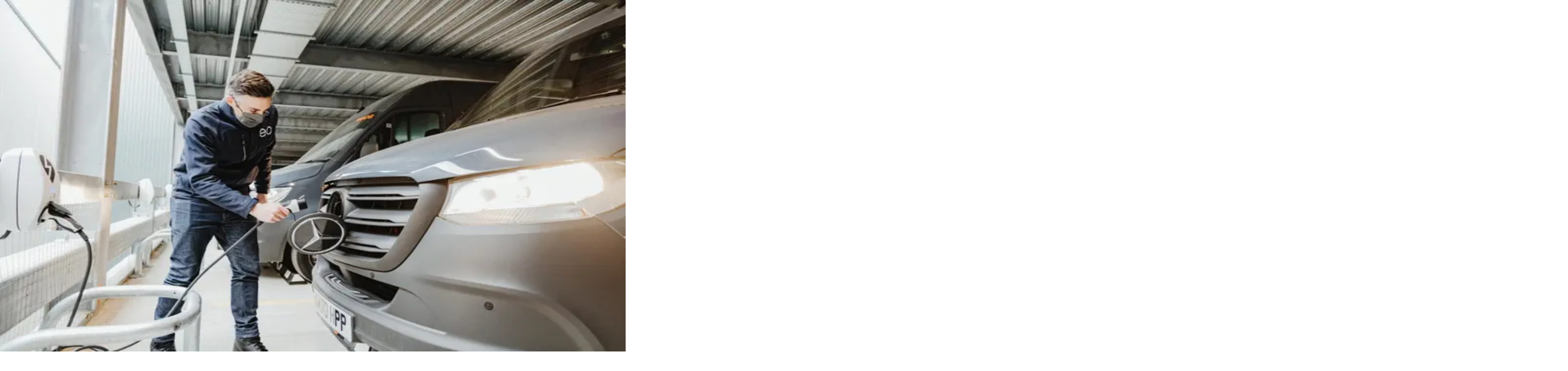

--- FILE ---
content_type: text/html; charset=utf-8
request_url: https://hedinautomotive.co.uk/buy-car/brands/mercedes-benz-vans/electric-vans
body_size: 25630
content:
<!DOCTYPE html><html lang="en"><head><meta charSet="utf-8"/><meta name="viewport" content="width=device-width"/><title>Mercedes-Benz Electric Vans | Hedin Automotive</title><meta name="description" content="Learn about the innovative New Mercedes-Benz Electric Vans range from Hedin Automotive, and why your business should make the switch."/><meta property="og:title" content="Mercedes-Benz Electric Vans | Hedin Automotive"/><meta property="og:site_name" content="Hedin Automotive"/><meta property="og:description" content="Learn about the innovative New Mercedes-Benz Electric Vans range from Hedin Automotive, and why your business should make the switch."/><meta property="og:url" content="https://hedinautomotive.co.uk/buy-car/brands/mercedes-benz-vans/electric-vans"/><link href="https://hedinautomotive.co.uk/buy-car/brands/mercedes-benz-vans/electric-vans" rel="canonical"/><link rel="preconnect" href="https://www.googletagmanager.com"/><link rel="icon" href="/favicon.ico"/><meta property="og:type" content="website"/><link rel="preload" as="image" imageSrcSet="/_next/image?url=https%3A%2F%2Fedge.sitecorecloud.io%2Fhedinitaban27a1-hedin8837-prod5c4b-4604%2Fmedia%2FProject%2FHedin%2FRetail%2FHedinAutomotive%2FUnitedKingdom%2FHedinAutomotiveUkSite%2FMercedes-Benz-Vans%2FElectric-Vans%2FElectric-Vans-Header-image-_1_.png%3Fh%3D2304%26iar%3D0%26w%3D3000&amp;w=320&amp;q=75 320w, /_next/image?url=https%3A%2F%2Fedge.sitecorecloud.io%2Fhedinitaban27a1-hedin8837-prod5c4b-4604%2Fmedia%2FProject%2FHedin%2FRetail%2FHedinAutomotive%2FUnitedKingdom%2FHedinAutomotiveUkSite%2FMercedes-Benz-Vans%2FElectric-Vans%2FElectric-Vans-Header-image-_1_.png%3Fh%3D2304%26iar%3D0%26w%3D3000&amp;w=640&amp;q=75 640w, /_next/image?url=https%3A%2F%2Fedge.sitecorecloud.io%2Fhedinitaban27a1-hedin8837-prod5c4b-4604%2Fmedia%2FProject%2FHedin%2FRetail%2FHedinAutomotive%2FUnitedKingdom%2FHedinAutomotiveUkSite%2FMercedes-Benz-Vans%2FElectric-Vans%2FElectric-Vans-Header-image-_1_.png%3Fh%3D2304%26iar%3D0%26w%3D3000&amp;w=1280&amp;q=75 1280w, /_next/image?url=https%3A%2F%2Fedge.sitecorecloud.io%2Fhedinitaban27a1-hedin8837-prod5c4b-4604%2Fmedia%2FProject%2FHedin%2FRetail%2FHedinAutomotive%2FUnitedKingdom%2FHedinAutomotiveUkSite%2FMercedes-Benz-Vans%2FElectric-Vans%2FElectric-Vans-Header-image-_1_.png%3Fh%3D2304%26iar%3D0%26w%3D3000&amp;w=1920&amp;q=75 1920w" imageSizes="100vw" fetchpriority="high"/><meta name="next-head-count" content="13"/><link rel="preload" href="/_next/static/css/6490a32f7dca7da0.css" as="style"/><link rel="stylesheet" href="/_next/static/css/6490a32f7dca7da0.css" data-n-g=""/><link rel="preload" href="/_next/static/css/b9c78f1562509498.css" as="style"/><link rel="stylesheet" href="/_next/static/css/b9c78f1562509498.css" data-n-p=""/><link rel="preload" href="/_next/static/css/43fd5a803f8c95f0.css" as="style"/><link rel="stylesheet" href="/_next/static/css/43fd5a803f8c95f0.css" data-n-p=""/><noscript data-n-css=""></noscript><script defer="" nomodule="" src="/_next/static/chunks/polyfills-42372ed130431b0a.js"></script><script src="/_next/static/chunks/webpack-0e47ede5a82c8c04.js" defer=""></script><script src="/_next/static/chunks/framework-2372dc3c7652180f.js" defer=""></script><script src="/_next/static/chunks/main-93eef3e73cb5926c.js" defer=""></script><script src="/_next/static/chunks/pages/_app-440861818db509fb.js" defer=""></script><script src="/_next/static/chunks/e61362de-7ee485053946214e.js" defer=""></script><script src="/_next/static/chunks/81318bbb-7a25d67c9f4eff94.js" defer=""></script><script src="/_next/static/chunks/3eacdf1a-811bd1b00008e56d.js" defer=""></script><script src="/_next/static/chunks/c3c67428-db6cd2761745c8ac.js" defer=""></script><script src="/_next/static/chunks/e95b5ba9-9b668e7d1b650857.js" defer=""></script><script src="/_next/static/chunks/3323-29a4b14419be2763.js" defer=""></script><script src="/_next/static/chunks/5933-b6dcf0c7d3320d70.js" defer=""></script><script src="/_next/static/chunks/6119-7889337a81ffb253.js" defer=""></script><script src="/_next/static/chunks/8106-b2d57724ca2a0b97.js" defer=""></script><script src="/_next/static/chunks/6023-9aa315e48e815305.js" defer=""></script><script src="/_next/static/chunks/pages/%5B%5B...path%5D%5D-1c664f601328633e.js" defer=""></script><script src="/_next/static/A4UscNjYNsXuDlLgRPWlM/_buildManifest.js" defer=""></script><script src="/_next/static/A4UscNjYNsXuDlLgRPWlM/_ssgManifest.js" defer=""></script><style id="__jsx-1678490772">:root{--font-family-text:'__Work_Sans_a2025e', '__Work_Sans_Fallback_a2025e';--font-family-heading:'__Raleway_ea7542', '__Raleway_Fallback_ea7542'}</style></head><body><div id="__next"><style>#nprogress{pointer-events:none}#nprogress .bar{background:var(--color-primary);position:fixed;z-index:1600;top: 0;left:0;width:100%;height:3px}#nprogress .peg{display:block;position:absolute;right:0;width:100px;height:100%;box-shadow:0 0 10px var(--color-primary),0 0 5px var(--color-primary);opacity:1;-webkit-transform:rotate(3deg) translate(0px,-4px);-ms-transform:rotate(3deg) translate(0px,-4px);transform:rotate(3deg) translate(0px,-4px)}#nprogress .spinner{display:block;position:fixed;z-index:1600;top: 15px;right:15px}#nprogress .spinner-icon{width:18px;height:18px;box-sizing:border-box;border:2px solid transparent;border-top-color:var(--color-primary);border-left-color:var(--color-primary);border-radius:50%;-webkit-animation:nprogress-spinner 400ms linear infinite;animation:nprogress-spinner 400ms linear infinite}.nprogress-custom-parent{overflow:hidden;position:relative}.nprogress-custom-parent #nprogress .bar,.nprogress-custom-parent #nprogress .spinner{position:absolute}@-webkit-keyframes nprogress-spinner{0%{-webkit-transform:rotate(0deg)}100%{-webkit-transform:rotate(360deg)}}@keyframes nprogress-spinner{0%{transform:rotate(0deg)}100%{transform:rotate(360deg)}}</style><byoc-registration components="[]" datasources="[]"></byoc-registration><header id="header" class="jsx-1678490772 contents"><!--$--><!--$--><div data-component="MegaMenuNavigation" class="sticky top-0 z-50 w-full" style="box-shadow:0px 8px 20px 0 #00000020"><nav aria-label="Main" dir="ltr" class="font-heading relative z-50 flex justify-center bg-white text-sm lg:hidden" style="--hedin-mega-menu-height:0px"><div class="flex w-full"><a class="bp:px-lg px-sm grid items-center" href="/"><img alt="Hedin Automotive Logo" loading="lazy" width="270" height="30" decoding="async" data-nimg="1" class="object-contain object-left max-h-4" style="color:transparent" src="https://edge.sitecorecloud.io/hedinitaban27a1-hedin8837-prod5c4b-4604/media/project/hedin/retail/hedinautomotive/unitedkingdom/hedinautomotiveuksite/shared-media/hedin-automotive-logo-svg.svg"/></a><button class="bp:py-7 bp:pr-lg p-sm ml-auto flex cursor-pointer select-none items-center text-nowrap uppercase transition lg:hidden" aria-expanded="false" aria-controls="mega-menu-content" aria-label="Open menu"><div class="flex flex-col gap-1.5"><span class="h-[2px] w-5 bg-black transition"></span><span class="h-[2px] w-3 bg-black transition"></span><span class="w-4 h-[2px] bg-black transition"></span></div></button></div><div class="pointer-events-none border-transparent Mobile_NavigationMenuViewport__L_iDh mw absolute left-0 top-full flex h-0 w-screen max-w-full justify-center overflow-hidden border-t border-solid bg-white shadow-lg"><div class="Mobile_NavigationMenuViewportWrapper__YtuB_ flex flex-row" data-has-child="false"><div class="relative flex w-screen max-w-3xl justify-center overflow-hidden Mobile_NavigationMenuViewportContent__uYBbw" data-state="closed"></div><div class="h-svh w-screen" style="--hedin-mega-menu-nav-sub-offset:0px"><button class="bg-background bp:px-lg px-sm flex w-full gap-2 py-3 text-[16px]"><svg width="28" height="28" class="h-5 w-5" viewBox="0 0 28 28" fill="none" xmlns="http://www.w3.org/2000/svg"><path d="M18.3225 8.645L16.6775 7L9.67749 14L16.6775 21L18.3225 19.355L12.9792 14L18.3225 8.645Z" fill="currentColor"></path></svg><div>Back</div></button></div></div></div></nav><nav aria-label="Main" data-orientation="horizontal" dir="ltr" class="work_sans relative z-50 hidden justify-center bg-white text-sm lg:flex"><div class="flex w-full max-w-3xl justify-between"><a href="/" class="bp:px-lg px-sm grid shrink-0 items-center py-7" data-radix-collection-item=""><img alt="Hedin Automotive Logo" loading="lazy" width="270" height="30" decoding="async" data-nimg="1" class="object-contain object-left max-h-4" style="color:transparent" src="https://edge.sitecorecloud.io/hedinitaban27a1-hedin8837-prod5c4b-4604/media/project/hedin/retail/hedinautomotive/unitedkingdom/hedinautomotiveuksite/shared-media/hedin-automotive-logo-svg.svg"/></a><div style="position:relative"><ul data-orientation="horizontal" class="bp:pr-lg pr-sm flex justify-center" dir="ltr"><li class="group"><button id="radix-:R9pm:-trigger-radix-:R6ppm:" data-state="closed" aria-expanded="false" aria-controls="radix-:R9pm:-content-radix-:R6ppm:" class="group relative cursor-pointer select-none text-nowrap px-2 py-7 text-[14px] transition data-[state=closed]:hover:bg-primary data-[state=closed]:hover:text-primary-contrast data-[state=open]:bg-background" data-radix-collection-item="">Buy car<svg class="absolute bottom-2 left-[50%] translate-x-[-50%] opacity-0 transition group-hover:opacity-100 group-data-[state=open]:opacity-100" width="20" height="20" viewBox="0 0 20 20" fill="none" xmlns="http://www.w3.org/2000/svg"><path d="M5.8335 7.91663L10.0002 12.0833L14.1668 7.91663L5.8335 7.91663Z" fill="currentColor"></path></svg></button></li><li class="group"><a class="block cursor-pointer select-none text-nowrap px-2 py-7 text-[14px] transition hover:bg-primary hover:text-primary-contrast data-[state=open]:bg-background" data-radix-collection-item="" href="/sell-car">Sell car</a></li><li class="group"><button id="radix-:R9pm:-trigger-radix-:Reppm:" data-state="closed" aria-expanded="false" aria-controls="radix-:R9pm:-content-radix-:Reppm:" class="group relative cursor-pointer select-none text-nowrap px-2 py-7 text-[14px] transition data-[state=closed]:hover:bg-primary data-[state=closed]:hover:text-primary-contrast data-[state=open]:bg-background" data-radix-collection-item="">Service &amp; Parts<svg class="absolute bottom-2 left-[50%] translate-x-[-50%] opacity-0 transition group-hover:opacity-100 group-data-[state=open]:opacity-100" width="20" height="20" viewBox="0 0 20 20" fill="none" xmlns="http://www.w3.org/2000/svg"><path d="M5.8335 7.91663L10.0002 12.0833L14.1668 7.91663L5.8335 7.91663Z" fill="currentColor"></path></svg></button></li><li class="group"><a class="block cursor-pointer select-none text-nowrap px-2 py-7 text-[14px] transition hover:bg-primary hover:text-primary-contrast data-[state=open]:bg-background" data-radix-collection-item="" href="/find-us">Find us</a></li></ul></div><div class="bg-background absolute left-0 top-full flex w-full items-center justify-center"></div></div></nav></div><!--/$--><!--/$--></header><main id="content" style="--color-primary:#0078d6;--color-button-primary:#0078d6;--color-button-primary-text:#ffffff;--color-button-primary-border:#0078d6;--color-button-primary-hover:#014880;--color-button-primary-text-hover:#ffffff;--color-button-primary-border-hover:#0078d6;--color-primary-hover:#014880;--color-primary-contrast:#ffffff;--color-text-primary:#333;--color-text-link:#0078d6;--color-text-link-hover:#014880;--h1-font-size-desktop:64px;--h2-font-size-desktop:32px;--h1-font-weight:400;--h2-font-weight:400;color:#333;--font-family-heading:&#x27;__MBCorpoSTextHeading_9c3b78&#x27;, &#x27;__MBCorpoSTextHeading_Fallback_9c3b78&#x27;;--font-family-text:&#x27;__MBCorpoSText_48f26f&#x27;, &#x27;__MBCorpoSText_Fallback_48f26f&#x27;;font-family:&#x27;__MBCorpoSText_48f26f&#x27;, &#x27;__MBCorpoSText_Fallback_48f26f&#x27;" class="jsx-1678490772"><!--$--><div data-component="HeroBanner" id="a764f175-943f-49cc-9900-6a2bb294732c" class="relative flex w-full justify-center transition-all duration-500 min-h-[312px] bp:h-[534px]"><img alt="" fetchpriority="high" decoding="async" data-nimg="fill" class="bp:block hidden -z-1 absolute inset-0 h-full w-full object-cover" style="position:absolute;height:100%;width:100%;left:0;top:0;right:0;bottom:0;color:transparent" sizes="100vw" srcSet="/_next/image?url=https%3A%2F%2Fedge.sitecorecloud.io%2Fhedinitaban27a1-hedin8837-prod5c4b-4604%2Fmedia%2FProject%2FHedin%2FRetail%2FHedinAutomotive%2FUnitedKingdom%2FHedinAutomotiveUkSite%2FMercedes-Benz-Vans%2FElectric-Vans%2FElectric-Vans-Header-image-_1_.png%3Fh%3D2304%26iar%3D0%26w%3D3000&amp;w=320&amp;q=75 320w, /_next/image?url=https%3A%2F%2Fedge.sitecorecloud.io%2Fhedinitaban27a1-hedin8837-prod5c4b-4604%2Fmedia%2FProject%2FHedin%2FRetail%2FHedinAutomotive%2FUnitedKingdom%2FHedinAutomotiveUkSite%2FMercedes-Benz-Vans%2FElectric-Vans%2FElectric-Vans-Header-image-_1_.png%3Fh%3D2304%26iar%3D0%26w%3D3000&amp;w=640&amp;q=75 640w, /_next/image?url=https%3A%2F%2Fedge.sitecorecloud.io%2Fhedinitaban27a1-hedin8837-prod5c4b-4604%2Fmedia%2FProject%2FHedin%2FRetail%2FHedinAutomotive%2FUnitedKingdom%2FHedinAutomotiveUkSite%2FMercedes-Benz-Vans%2FElectric-Vans%2FElectric-Vans-Header-image-_1_.png%3Fh%3D2304%26iar%3D0%26w%3D3000&amp;w=1280&amp;q=75 1280w, /_next/image?url=https%3A%2F%2Fedge.sitecorecloud.io%2Fhedinitaban27a1-hedin8837-prod5c4b-4604%2Fmedia%2FProject%2FHedin%2FRetail%2FHedinAutomotive%2FUnitedKingdom%2FHedinAutomotiveUkSite%2FMercedes-Benz-Vans%2FElectric-Vans%2FElectric-Vans-Header-image-_1_.png%3Fh%3D2304%26iar%3D0%26w%3D3000&amp;w=1920&amp;q=75 1920w" src="/_next/image?url=https%3A%2F%2Fedge.sitecorecloud.io%2Fhedinitaban27a1-hedin8837-prod5c4b-4604%2Fmedia%2FProject%2FHedin%2FRetail%2FHedinAutomotive%2FUnitedKingdom%2FHedinAutomotiveUkSite%2FMercedes-Benz-Vans%2FElectric-Vans%2FElectric-Vans-Header-image-_1_.png%3Fh%3D2304%26iar%3D0%26w%3D3000&amp;w=1920&amp;q=75"/><img alt="" fetchpriority="high" decoding="async" data-nimg="fill" class="bp:hidden -z-1 absolute inset-0 h-full w-full object-cover" style="position:absolute;height:100%;width:100%;left:0;top:0;right:0;bottom:0;color:transparent" sizes="100vw" srcSet="/_next/image?url=https%3A%2F%2Fedge.sitecorecloud.io%2Fhedinitaban27a1-hedin8837-prod5c4b-4604%2Fmedia%2FProject%2FHedin%2FRetail%2FHedinAutomotive%2FUnitedKingdom%2FHedinAutomotiveUkSite%2FMercedes-Benz-Vans%2FElectric-Vans%2FElectric-Vans-Header-image-_1_.png%3Fh%3D2304%26iar%3D0%26w%3D3000&amp;w=320&amp;q=75 320w, /_next/image?url=https%3A%2F%2Fedge.sitecorecloud.io%2Fhedinitaban27a1-hedin8837-prod5c4b-4604%2Fmedia%2FProject%2FHedin%2FRetail%2FHedinAutomotive%2FUnitedKingdom%2FHedinAutomotiveUkSite%2FMercedes-Benz-Vans%2FElectric-Vans%2FElectric-Vans-Header-image-_1_.png%3Fh%3D2304%26iar%3D0%26w%3D3000&amp;w=640&amp;q=75 640w, /_next/image?url=https%3A%2F%2Fedge.sitecorecloud.io%2Fhedinitaban27a1-hedin8837-prod5c4b-4604%2Fmedia%2FProject%2FHedin%2FRetail%2FHedinAutomotive%2FUnitedKingdom%2FHedinAutomotiveUkSite%2FMercedes-Benz-Vans%2FElectric-Vans%2FElectric-Vans-Header-image-_1_.png%3Fh%3D2304%26iar%3D0%26w%3D3000&amp;w=1280&amp;q=75 1280w, /_next/image?url=https%3A%2F%2Fedge.sitecorecloud.io%2Fhedinitaban27a1-hedin8837-prod5c4b-4604%2Fmedia%2FProject%2FHedin%2FRetail%2FHedinAutomotive%2FUnitedKingdom%2FHedinAutomotiveUkSite%2FMercedes-Benz-Vans%2FElectric-Vans%2FElectric-Vans-Header-image-_1_.png%3Fh%3D2304%26iar%3D0%26w%3D3000&amp;w=1920&amp;q=75 1920w" src="/_next/image?url=https%3A%2F%2Fedge.sitecorecloud.io%2Fhedinitaban27a1-hedin8837-prod5c4b-4604%2Fmedia%2FProject%2FHedin%2FRetail%2FHedinAutomotive%2FUnitedKingdom%2FHedinAutomotiveUkSite%2FMercedes-Benz-Vans%2FElectric-Vans%2FElectric-Vans-Header-image-_1_.png%3Fh%3D2304%26iar%3D0%26w%3D3000&amp;w=1920&amp;q=75"/><div class="p-sm bp:px-lg flex w-full max-w-2xl flex-col gap-6 py-10 items-start justify-center"><div class="flex flex-col gap-2"><div style="transition-delay:100ms;transition-duration:500ms" class="opacity-0 top-10 relative h-full w-full transform transition-all ease-in-out"><h1 class="max-w-md hyphens-auto drop-shadow-[0_4px_7px_rgba(0,0,0,0.25),0px_1px_2px_rgba(0,0,0,0.45)] text-white">Mercedes-Benz Electric Vans</h1></div><div style="transition-delay:200ms;transition-duration:500ms" class="opacity-0 top-10 relative h-full w-full transform transition-all ease-in-out"><p class="max-w-md text-lg font-normal leading-7 drop-shadow-[0_4px_7px_rgba(0,0,0,0.25),0px_1px_2px_rgba(0,0,0,0.45)] text-white">Explore the range and benefits of driving electric</p></div></div><div class="flex grow-0"><div style="transition-delay:300ms;transition-duration:500ms" class="opacity-0 top-10 relative h-full w-full transform transition-all ease-in-out"><a target="" title="" class="transition-colors flex items-center rounded-corner-button font-alt gap-2 justify-center border border-solid border-button-primary-border bg-button-primary text-button-primary-text hover:bg-button-primary-hover hover:border-button-primary-border-hover hover:text-button-primary-text-hover disabled:bg-disabled disabled:!cursor-default disabled:text-text-disabled disabled:border-disabled py-3 px-6" href="/buy-car/brands/mercedes-benz-vans/vans-book-a-test-drive">Book a Test Drive<svg width="20" height="20" viewBox="0 0 24 24" xmlns="http://www.w3.org/2000/svg" aria-hidden="true"><path d="M12 4L10.59 5.41L16.17 11L4 11V13L16.17 13L10.59 18.59L12 20L20 12L12 4Z" fill="currentColor"></path></svg></a></div></div></div></div><!--/$--><!--$--><div data-component="RichContentBlock" data-class-change="true" id="1f249bee-d188-48c6-ae0a-f76aa56ea62f" class="pt-sm bp:pt-lg"><section class="max-w-md bp:px-lg rounded-corner px-sm mx-auto"><h2 class="p-sm mx-auto max-w-prose lg:p-0">Why buy Electric Vans from us?</h2><div data-component="RichText" class="RichText_rte__IeVKR rte w-full max-w-3xl overflow-hidden [&amp;_img]:inline-block" id="rich-text"><div><div class="ck-content"><p>&nbsp;</p><p>Introducing intelligently connected all-electric vans, with unrivalled support for businesses making the switch. Our growing family of electric vans represents Mercedes-Benz Vans' commitment to driving positive change and working towards a sustainable future. From the planned breadth of our fully connected electric range to the depth of support offered to businesses moving to sustainable mobility, we’re charging ahead into a fully connected low-carbon future.</p><p>Regardless of the needs of your business, you can rest assured as our innovative new range now includes an electric, emission-free light commercial vehicle for every job.</p><p>Learn all about our Mercedes-Benz electric van range below or <a href="/find-us" target="_blank" title="contact us">contact us</a>&nbsp;to make an appointment with our specialist Vans team.</p><p>&nbsp;</p></div></div></div></section></div><!--/$--><!--$--><div data-component="RichContentBlock" data-class-change="true" id="6c7e7e1b-850d-4b0c-8603-0f423d11373d" class="pt-sm bp:pt-lg"><section class="max-w-md bp:px-lg rounded-corner px-sm mx-auto"><h2 class="p-sm mx-auto max-w-prose lg:p-0">Our fully electric commercial vans at a glance</h2><div data-component="RichText" class="RichText_rte__IeVKR rte w-full max-w-3xl overflow-hidden [&amp;_img]:inline-block" id="rich-text"><div><div class="ck-content"><p>&nbsp;</p><p>Whether you're providing a service, transporting goods, optimizing urban operations, or assisting passengers in reaching their destinations, we offer a variety of small, mid-size, and large electric vans tailored to suit your business needs perfectly.</p></div></div></div></section></div><!--/$--><!--$--><section data-component="StageRow" class="" id="e468fc96-8e4a-4717-a7d5-5cdaa9cdd12f"><section class="max-w-2xl bp:py-lg gap-y-lg flex flex-col py-5 bp:px-lg rounded-corner px-sm mx-auto"><div class="mx-auto w-full max-w-2xl *:w-full gap-lg flex flex-col flex-wrap md:flex-row md:*:w-[calc(50%-var(--spacing-lg)*(1/2))] justify-center lg:*:w-[calc((100%/3)-(var(--spacing-lg)*(2/3)))] xl:*:w-[calc(25%-(var(--spacing-lg)*(3/4)))]"><a class="group flex flex-col transition" target="" href="/buy-car/brands/mercedes-benz-vans/new-vans/esprinter-panel-van"><div class="relative aspect-video w-full overflow-hidden"><img alt="" loading="lazy" decoding="async" data-nimg="fill" class="object-cover transition duration-300 group-hover:scale-[1.05]" style="position:absolute;height:100%;width:100%;left:0;top:0;right:0;bottom:0;color:transparent" sizes="(max-width: 1024px) 100vw, (max-width: 1280px) 50vw, 33vw" srcSet="/_next/image?url=https%3A%2F%2Fedge.sitecorecloud.io%2Fhedinitaban27a1-hedin8837-prod5c4b-4604%2Fmedia%2FProject%2FHedin%2FRetail%2FHedinAutomotive%2FUnitedKingdom%2FHedinAutomotiveUkSite%2FMercedes-Benz-Vans%2FElectric-Vans%2FeSprinter%2FNew-eSprinter-Image-(1).png%3Fh%3D2304%26iar%3D0%26w%3D4096&amp;w=128&amp;q=75 128w, /_next/image?url=https%3A%2F%2Fedge.sitecorecloud.io%2Fhedinitaban27a1-hedin8837-prod5c4b-4604%2Fmedia%2FProject%2FHedin%2FRetail%2FHedinAutomotive%2FUnitedKingdom%2FHedinAutomotiveUkSite%2FMercedes-Benz-Vans%2FElectric-Vans%2FeSprinter%2FNew-eSprinter-Image-(1).png%3Fh%3D2304%26iar%3D0%26w%3D4096&amp;w=256&amp;q=75 256w, /_next/image?url=https%3A%2F%2Fedge.sitecorecloud.io%2Fhedinitaban27a1-hedin8837-prod5c4b-4604%2Fmedia%2FProject%2FHedin%2FRetail%2FHedinAutomotive%2FUnitedKingdom%2FHedinAutomotiveUkSite%2FMercedes-Benz-Vans%2FElectric-Vans%2FeSprinter%2FNew-eSprinter-Image-(1).png%3Fh%3D2304%26iar%3D0%26w%3D4096&amp;w=320&amp;q=75 320w, /_next/image?url=https%3A%2F%2Fedge.sitecorecloud.io%2Fhedinitaban27a1-hedin8837-prod5c4b-4604%2Fmedia%2FProject%2FHedin%2FRetail%2FHedinAutomotive%2FUnitedKingdom%2FHedinAutomotiveUkSite%2FMercedes-Benz-Vans%2FElectric-Vans%2FeSprinter%2FNew-eSprinter-Image-(1).png%3Fh%3D2304%26iar%3D0%26w%3D4096&amp;w=384&amp;q=75 384w, /_next/image?url=https%3A%2F%2Fedge.sitecorecloud.io%2Fhedinitaban27a1-hedin8837-prod5c4b-4604%2Fmedia%2FProject%2FHedin%2FRetail%2FHedinAutomotive%2FUnitedKingdom%2FHedinAutomotiveUkSite%2FMercedes-Benz-Vans%2FElectric-Vans%2FeSprinter%2FNew-eSprinter-Image-(1).png%3Fh%3D2304%26iar%3D0%26w%3D4096&amp;w=640&amp;q=75 640w, /_next/image?url=https%3A%2F%2Fedge.sitecorecloud.io%2Fhedinitaban27a1-hedin8837-prod5c4b-4604%2Fmedia%2FProject%2FHedin%2FRetail%2FHedinAutomotive%2FUnitedKingdom%2FHedinAutomotiveUkSite%2FMercedes-Benz-Vans%2FElectric-Vans%2FeSprinter%2FNew-eSprinter-Image-(1).png%3Fh%3D2304%26iar%3D0%26w%3D4096&amp;w=1280&amp;q=75 1280w, /_next/image?url=https%3A%2F%2Fedge.sitecorecloud.io%2Fhedinitaban27a1-hedin8837-prod5c4b-4604%2Fmedia%2FProject%2FHedin%2FRetail%2FHedinAutomotive%2FUnitedKingdom%2FHedinAutomotiveUkSite%2FMercedes-Benz-Vans%2FElectric-Vans%2FeSprinter%2FNew-eSprinter-Image-(1).png%3Fh%3D2304%26iar%3D0%26w%3D4096&amp;w=1920&amp;q=75 1920w" src="/_next/image?url=https%3A%2F%2Fedge.sitecorecloud.io%2Fhedinitaban27a1-hedin8837-prod5c4b-4604%2Fmedia%2FProject%2FHedin%2FRetail%2FHedinAutomotive%2FUnitedKingdom%2FHedinAutomotiveUkSite%2FMercedes-Benz-Vans%2FElectric-Vans%2FeSprinter%2FNew-eSprinter-Image-(1).png%3Fh%3D2304%26iar%3D0%26w%3D4096&amp;w=1920&amp;q=75"/></div><div class="group flex flex-1 flex-col gap-3.5 py-5"><h3 class="z-1 flex flex-row items-center justify-between text-balance">​​​The new eSprinter Panel Van</h3><div class="font-alt text-pretty">•	3 Battery variants<br/>•	28 Minute charging time[1] [2]<br/>•	14 cubic meters of capacity<br/>•	100/150 kW of max power[3]</div><footer class="mt-auto transition flex items-center gap-2 text-sm text-text-link underline group-hover:text-text-link-hover">View more information<svg class="group-hover:text-decor transition group-hover:translate-x-1" width="20" height="20" viewBox="0 0 24 24" xmlns="http://www.w3.org/2000/svg" aria-hidden="true"><path d="M12 4L10.59 5.41L16.17 11L4 11V13L16.17 13L10.59 18.59L12 20L20 12L12 4Z" fill="currentColor"></path></svg></footer></div></a><a class="group flex flex-col transition" target="" href="/buy-car/brands/mercedes-benz-vans/new-vans/evito-panel-van"><div class="relative aspect-video w-full overflow-hidden"><img alt="" loading="lazy" decoding="async" data-nimg="fill" class="object-cover transition duration-300 group-hover:scale-[1.05]" style="position:absolute;height:100%;width:100%;left:0;top:0;right:0;bottom:0;color:transparent" sizes="(max-width: 1024px) 100vw, (max-width: 1280px) 50vw, 33vw" srcSet="/_next/image?url=https%3A%2F%2Fedge.sitecorecloud.io%2Fhedinitaban27a1-hedin8837-prod5c4b-4604%2Fmedia%2FProject%2FHedin%2FRetail%2FHedinAutomotive%2FUnitedKingdom%2FHedinAutomotiveUkSite%2FMercedes-Benz-Vans%2FElectric-Vans%2FeVito-panel%2F2018_VANS_PICTURE02056_evolved.png%3Fh%3D1030%26iar%3D0%26w%3D1373&amp;w=128&amp;q=75 128w, /_next/image?url=https%3A%2F%2Fedge.sitecorecloud.io%2Fhedinitaban27a1-hedin8837-prod5c4b-4604%2Fmedia%2FProject%2FHedin%2FRetail%2FHedinAutomotive%2FUnitedKingdom%2FHedinAutomotiveUkSite%2FMercedes-Benz-Vans%2FElectric-Vans%2FeVito-panel%2F2018_VANS_PICTURE02056_evolved.png%3Fh%3D1030%26iar%3D0%26w%3D1373&amp;w=256&amp;q=75 256w, /_next/image?url=https%3A%2F%2Fedge.sitecorecloud.io%2Fhedinitaban27a1-hedin8837-prod5c4b-4604%2Fmedia%2FProject%2FHedin%2FRetail%2FHedinAutomotive%2FUnitedKingdom%2FHedinAutomotiveUkSite%2FMercedes-Benz-Vans%2FElectric-Vans%2FeVito-panel%2F2018_VANS_PICTURE02056_evolved.png%3Fh%3D1030%26iar%3D0%26w%3D1373&amp;w=320&amp;q=75 320w, /_next/image?url=https%3A%2F%2Fedge.sitecorecloud.io%2Fhedinitaban27a1-hedin8837-prod5c4b-4604%2Fmedia%2FProject%2FHedin%2FRetail%2FHedinAutomotive%2FUnitedKingdom%2FHedinAutomotiveUkSite%2FMercedes-Benz-Vans%2FElectric-Vans%2FeVito-panel%2F2018_VANS_PICTURE02056_evolved.png%3Fh%3D1030%26iar%3D0%26w%3D1373&amp;w=384&amp;q=75 384w, /_next/image?url=https%3A%2F%2Fedge.sitecorecloud.io%2Fhedinitaban27a1-hedin8837-prod5c4b-4604%2Fmedia%2FProject%2FHedin%2FRetail%2FHedinAutomotive%2FUnitedKingdom%2FHedinAutomotiveUkSite%2FMercedes-Benz-Vans%2FElectric-Vans%2FeVito-panel%2F2018_VANS_PICTURE02056_evolved.png%3Fh%3D1030%26iar%3D0%26w%3D1373&amp;w=640&amp;q=75 640w, /_next/image?url=https%3A%2F%2Fedge.sitecorecloud.io%2Fhedinitaban27a1-hedin8837-prod5c4b-4604%2Fmedia%2FProject%2FHedin%2FRetail%2FHedinAutomotive%2FUnitedKingdom%2FHedinAutomotiveUkSite%2FMercedes-Benz-Vans%2FElectric-Vans%2FeVito-panel%2F2018_VANS_PICTURE02056_evolved.png%3Fh%3D1030%26iar%3D0%26w%3D1373&amp;w=1280&amp;q=75 1280w, /_next/image?url=https%3A%2F%2Fedge.sitecorecloud.io%2Fhedinitaban27a1-hedin8837-prod5c4b-4604%2Fmedia%2FProject%2FHedin%2FRetail%2FHedinAutomotive%2FUnitedKingdom%2FHedinAutomotiveUkSite%2FMercedes-Benz-Vans%2FElectric-Vans%2FeVito-panel%2F2018_VANS_PICTURE02056_evolved.png%3Fh%3D1030%26iar%3D0%26w%3D1373&amp;w=1920&amp;q=75 1920w" src="/_next/image?url=https%3A%2F%2Fedge.sitecorecloud.io%2Fhedinitaban27a1-hedin8837-prod5c4b-4604%2Fmedia%2FProject%2FHedin%2FRetail%2FHedinAutomotive%2FUnitedKingdom%2FHedinAutomotiveUkSite%2FMercedes-Benz-Vans%2FElectric-Vans%2FeVito-panel%2F2018_VANS_PICTURE02056_evolved.png%3Fh%3D1030%26iar%3D0%26w%3D1373&amp;w=1920&amp;q=75"/></div><div class="group flex flex-1 flex-col gap-3.5 py-5"><h3 class="z-1 flex flex-row items-center justify-between text-balance">eVito Panel Van</h3><div class="font-alt text-pretty">• Up to 162 miles WLTP combined range[4]<br/>• 66kWh total battery capacity<br/>• Up to 807kg payload<br/>• Up to to 80% in 35 mins DC rapid charging[5]</div><footer class="mt-auto transition flex items-center gap-2 text-sm text-text-link underline group-hover:text-text-link-hover">View more information<svg class="group-hover:text-decor transition group-hover:translate-x-1" width="20" height="20" viewBox="0 0 24 24" xmlns="http://www.w3.org/2000/svg" aria-hidden="true"><path d="M12 4L10.59 5.41L16.17 11L4 11V13L16.17 13L10.59 18.59L12 20L20 12L12 4Z" fill="currentColor"></path></svg></footer></div></a><a class="group flex flex-col transition" target="" href="/buy-car/brands/mercedes-benz-vans/new-vans/ecitan-panel-van"><div class="relative aspect-video w-full overflow-hidden"><img alt="" loading="lazy" decoding="async" data-nimg="fill" class="object-cover transition duration-300 group-hover:scale-[1.05]" style="position:absolute;height:100%;width:100%;left:0;top:0;right:0;bottom:0;color:transparent" sizes="(max-width: 1024px) 100vw, (max-width: 1280px) 50vw, 33vw" srcSet="/_next/image?url=https%3A%2F%2Fedge.sitecorecloud.io%2Fhedinitaban27a1-hedin8837-prod5c4b-4604%2Fmedia%2FProject%2FHedin%2FRetail%2FHedinAutomotive%2FUnitedKingdom%2FHedinAutomotiveUkSite%2FMercedes-Benz-Vans%2FElectric-Vans%2FeCitan%2FeCitan-Exterior-4-(1).jpg%3Fh%3D733%26iar%3D0%26w%3D1100&amp;w=128&amp;q=75 128w, /_next/image?url=https%3A%2F%2Fedge.sitecorecloud.io%2Fhedinitaban27a1-hedin8837-prod5c4b-4604%2Fmedia%2FProject%2FHedin%2FRetail%2FHedinAutomotive%2FUnitedKingdom%2FHedinAutomotiveUkSite%2FMercedes-Benz-Vans%2FElectric-Vans%2FeCitan%2FeCitan-Exterior-4-(1).jpg%3Fh%3D733%26iar%3D0%26w%3D1100&amp;w=256&amp;q=75 256w, /_next/image?url=https%3A%2F%2Fedge.sitecorecloud.io%2Fhedinitaban27a1-hedin8837-prod5c4b-4604%2Fmedia%2FProject%2FHedin%2FRetail%2FHedinAutomotive%2FUnitedKingdom%2FHedinAutomotiveUkSite%2FMercedes-Benz-Vans%2FElectric-Vans%2FeCitan%2FeCitan-Exterior-4-(1).jpg%3Fh%3D733%26iar%3D0%26w%3D1100&amp;w=320&amp;q=75 320w, /_next/image?url=https%3A%2F%2Fedge.sitecorecloud.io%2Fhedinitaban27a1-hedin8837-prod5c4b-4604%2Fmedia%2FProject%2FHedin%2FRetail%2FHedinAutomotive%2FUnitedKingdom%2FHedinAutomotiveUkSite%2FMercedes-Benz-Vans%2FElectric-Vans%2FeCitan%2FeCitan-Exterior-4-(1).jpg%3Fh%3D733%26iar%3D0%26w%3D1100&amp;w=384&amp;q=75 384w, /_next/image?url=https%3A%2F%2Fedge.sitecorecloud.io%2Fhedinitaban27a1-hedin8837-prod5c4b-4604%2Fmedia%2FProject%2FHedin%2FRetail%2FHedinAutomotive%2FUnitedKingdom%2FHedinAutomotiveUkSite%2FMercedes-Benz-Vans%2FElectric-Vans%2FeCitan%2FeCitan-Exterior-4-(1).jpg%3Fh%3D733%26iar%3D0%26w%3D1100&amp;w=640&amp;q=75 640w, /_next/image?url=https%3A%2F%2Fedge.sitecorecloud.io%2Fhedinitaban27a1-hedin8837-prod5c4b-4604%2Fmedia%2FProject%2FHedin%2FRetail%2FHedinAutomotive%2FUnitedKingdom%2FHedinAutomotiveUkSite%2FMercedes-Benz-Vans%2FElectric-Vans%2FeCitan%2FeCitan-Exterior-4-(1).jpg%3Fh%3D733%26iar%3D0%26w%3D1100&amp;w=1280&amp;q=75 1280w, /_next/image?url=https%3A%2F%2Fedge.sitecorecloud.io%2Fhedinitaban27a1-hedin8837-prod5c4b-4604%2Fmedia%2FProject%2FHedin%2FRetail%2FHedinAutomotive%2FUnitedKingdom%2FHedinAutomotiveUkSite%2FMercedes-Benz-Vans%2FElectric-Vans%2FeCitan%2FeCitan-Exterior-4-(1).jpg%3Fh%3D733%26iar%3D0%26w%3D1100&amp;w=1920&amp;q=75 1920w" src="/_next/image?url=https%3A%2F%2Fedge.sitecorecloud.io%2Fhedinitaban27a1-hedin8837-prod5c4b-4604%2Fmedia%2FProject%2FHedin%2FRetail%2FHedinAutomotive%2FUnitedKingdom%2FHedinAutomotiveUkSite%2FMercedes-Benz-Vans%2FElectric-Vans%2FeCitan%2FeCitan-Exterior-4-(1).jpg%3Fh%3D733%26iar%3D0%26w%3D1100&amp;w=1920&amp;q=75"/></div><div class="group flex flex-1 flex-col gap-3.5 py-5"><h3 class="z-1 flex flex-row items-center justify-between text-balance">eCitan</h3><div class="font-alt text-pretty">• Up to 176 miles WLTP combined range[6]<br/>• 45kWh total battery capacity<br/>• Up to 425kg payload<br/>• Up to to 80% in 38 mins DC rapid charging. [7]</div><footer class="mt-auto transition flex items-center gap-2 text-sm text-text-link underline group-hover:text-text-link-hover">View more information<svg class="group-hover:text-decor transition group-hover:translate-x-1" width="20" height="20" viewBox="0 0 24 24" xmlns="http://www.w3.org/2000/svg" aria-hidden="true"><path d="M12 4L10.59 5.41L16.17 11L4 11V13L16.17 13L10.59 18.59L12 20L20 12L12 4Z" fill="currentColor"></path></svg></footer></div></a><a class="group flex flex-col transition" target="" href="/buy-car/brands/mercedes-benz-vans/new-vans/evito-tourer-van"><div class="relative aspect-video w-full overflow-hidden"><img alt="" loading="lazy" decoding="async" data-nimg="fill" class="object-cover transition duration-300 group-hover:scale-[1.05]" style="position:absolute;height:100%;width:100%;left:0;top:0;right:0;bottom:0;color:transparent" sizes="(max-width: 1024px) 100vw, (max-width: 1280px) 50vw, 33vw" srcSet="/_next/image?url=https%3A%2F%2Fedge.sitecorecloud.io%2Fhedinitaban27a1-hedin8837-prod5c4b-4604%2Fmedia%2FProject%2FHedin%2FRetail%2FHedinAutomotive%2FUnitedKingdom%2FHedinAutomotiveUkSite%2FMercedes-Benz-Vans%2FElectric-Vans%2FeVito-Tourer%2F2020-03-06_Image_20C0155-020.jpg%3Fh%3D2304%26iar%3D0%26w%3D4096&amp;w=128&amp;q=75 128w, /_next/image?url=https%3A%2F%2Fedge.sitecorecloud.io%2Fhedinitaban27a1-hedin8837-prod5c4b-4604%2Fmedia%2FProject%2FHedin%2FRetail%2FHedinAutomotive%2FUnitedKingdom%2FHedinAutomotiveUkSite%2FMercedes-Benz-Vans%2FElectric-Vans%2FeVito-Tourer%2F2020-03-06_Image_20C0155-020.jpg%3Fh%3D2304%26iar%3D0%26w%3D4096&amp;w=256&amp;q=75 256w, /_next/image?url=https%3A%2F%2Fedge.sitecorecloud.io%2Fhedinitaban27a1-hedin8837-prod5c4b-4604%2Fmedia%2FProject%2FHedin%2FRetail%2FHedinAutomotive%2FUnitedKingdom%2FHedinAutomotiveUkSite%2FMercedes-Benz-Vans%2FElectric-Vans%2FeVito-Tourer%2F2020-03-06_Image_20C0155-020.jpg%3Fh%3D2304%26iar%3D0%26w%3D4096&amp;w=320&amp;q=75 320w, /_next/image?url=https%3A%2F%2Fedge.sitecorecloud.io%2Fhedinitaban27a1-hedin8837-prod5c4b-4604%2Fmedia%2FProject%2FHedin%2FRetail%2FHedinAutomotive%2FUnitedKingdom%2FHedinAutomotiveUkSite%2FMercedes-Benz-Vans%2FElectric-Vans%2FeVito-Tourer%2F2020-03-06_Image_20C0155-020.jpg%3Fh%3D2304%26iar%3D0%26w%3D4096&amp;w=384&amp;q=75 384w, /_next/image?url=https%3A%2F%2Fedge.sitecorecloud.io%2Fhedinitaban27a1-hedin8837-prod5c4b-4604%2Fmedia%2FProject%2FHedin%2FRetail%2FHedinAutomotive%2FUnitedKingdom%2FHedinAutomotiveUkSite%2FMercedes-Benz-Vans%2FElectric-Vans%2FeVito-Tourer%2F2020-03-06_Image_20C0155-020.jpg%3Fh%3D2304%26iar%3D0%26w%3D4096&amp;w=640&amp;q=75 640w, /_next/image?url=https%3A%2F%2Fedge.sitecorecloud.io%2Fhedinitaban27a1-hedin8837-prod5c4b-4604%2Fmedia%2FProject%2FHedin%2FRetail%2FHedinAutomotive%2FUnitedKingdom%2FHedinAutomotiveUkSite%2FMercedes-Benz-Vans%2FElectric-Vans%2FeVito-Tourer%2F2020-03-06_Image_20C0155-020.jpg%3Fh%3D2304%26iar%3D0%26w%3D4096&amp;w=1280&amp;q=75 1280w, /_next/image?url=https%3A%2F%2Fedge.sitecorecloud.io%2Fhedinitaban27a1-hedin8837-prod5c4b-4604%2Fmedia%2FProject%2FHedin%2FRetail%2FHedinAutomotive%2FUnitedKingdom%2FHedinAutomotiveUkSite%2FMercedes-Benz-Vans%2FElectric-Vans%2FeVito-Tourer%2F2020-03-06_Image_20C0155-020.jpg%3Fh%3D2304%26iar%3D0%26w%3D4096&amp;w=1920&amp;q=75 1920w" src="/_next/image?url=https%3A%2F%2Fedge.sitecorecloud.io%2Fhedinitaban27a1-hedin8837-prod5c4b-4604%2Fmedia%2FProject%2FHedin%2FRetail%2FHedinAutomotive%2FUnitedKingdom%2FHedinAutomotiveUkSite%2FMercedes-Benz-Vans%2FElectric-Vans%2FeVito-Tourer%2F2020-03-06_Image_20C0155-020.jpg%3Fh%3D2304%26iar%3D0%26w%3D4096&amp;w=1920&amp;q=75"/></div><div class="group flex flex-1 flex-col gap-3.5 py-5"><h3 class="z-1 flex flex-row items-center justify-between text-balance">eVito Tourer</h3><div class="font-alt text-pretty">•	Up to 221 miles WLTP combined range[8]<br/>•	100kWh total battery capacity<br/>•	Up to 741kg payload<br/>•	Up to to 80% in 40 mins DC rapid charging.[9]</div><footer class="mt-auto transition flex items-center gap-2 text-sm text-text-link underline group-hover:text-text-link-hover">View more information<svg class="group-hover:text-decor transition group-hover:translate-x-1" width="20" height="20" viewBox="0 0 24 24" xmlns="http://www.w3.org/2000/svg" aria-hidden="true"><path d="M12 4L10.59 5.41L16.17 11L4 11V13L16.17 13L10.59 18.59L12 20L20 12L12 4Z" fill="currentColor"></path></svg></footer></div></a></div></section></section><!--/$--><!--$--><section data-component="CTABanner" class="w-full"><div class="bp:pb-16 relative grid min-h-[456px]  place-items-end justify-center pb-9"><img alt="" loading="lazy" width="2000" height="800" decoding="async" data-nimg="1" class="-z-1 absolute inset-0 h-full w-full object-cover" style="color:transparent" srcSet="/_next/image?url=https%3A%2F%2Fedge.sitecorecloud.io%2Fhedinitaban27a1-hedin8837-prod5c4b-4604%2Fmedia%2FProject%2FHedin%2FRetail%2FHedinAutomotive%2FUnitedKingdom%2FHedinAutomotiveUkSite%2FMercedes-Benz-Vans%2FElectric-Vans%2FMercedes-Benz-Electric-Vans_Range_2000x800-(1).jpg%3Fh%3D800%26iar%3D0%26w%3D2000&amp;w=1920&amp;q=75 1x" src="/_next/image?url=https%3A%2F%2Fedge.sitecorecloud.io%2Fhedinitaban27a1-hedin8837-prod5c4b-4604%2Fmedia%2FProject%2FHedin%2FRetail%2FHedinAutomotive%2FUnitedKingdom%2FHedinAutomotiveUkSite%2FMercedes-Benz-Vans%2FElectric-Vans%2FMercedes-Benz-Electric-Vans_Range_2000x800-(1).jpg%3Fh%3D800%26iar%3D0%26w%3D2000&amp;w=1920&amp;q=75"/><div class="mx-auto flex max-w-md flex-col items-center gap-6 text-center text-text-invert-primary p-sm bp:px-lg py-20"><h2 class="">Our electric vans.</h2><p class="text-pretty text-lg leading-7">Panel or Tourer. Spacious or compact. High range or extra payload. Whatever you&#x27;re looking for, you&#x27;ll find an electric Mercedes-Benz van that meets your business needs.</p><a target="" title="" class="transition-colors flex items-center rounded-corner-button font-alt gap-2 justify-center border border-solid border-button-primary-border bg-button-primary text-button-primary-text hover:bg-button-primary-hover hover:border-button-primary-border-hover hover:text-button-primary-text-hover disabled:bg-disabled disabled:!cursor-default disabled:text-text-disabled disabled:border-disabled py-3 px-6 max-md:w-full md:px-14" href="/buy-car/latest-offers/mercedes-benz-vans">View Offers</a></div></div></section><!--/$--><!--$--><section data-component="StageRow" class="" id="e0065e23-be76-48f7-a2af-a8d14f57ca65"><section class="max-w-2xl bp:py-lg gap-y-lg flex flex-col py-5 bp:px-lg rounded-corner px-sm mx-auto"><h2 class="col-span-full text-center text-xl">Get more out of your electric van</h2><div class="mx-auto w-full max-w-2xl *:w-full gap-lg flex flex-col flex-wrap md:flex-row md:*:w-[calc((100%/3)-(var(--spacing-lg)*(2/3)))] justify-center lg:*:w-[calc((100%/3)-(var(--spacing-lg)*(2/3)))]"><a class="group flex flex-col transition" target="_blank" rel="noopener noreferrer" href="https://www.mercedes-benz.co.uk/vans/technology/electric-vans/guide.html"><div class="relative aspect-video w-full overflow-hidden"><img alt="" loading="lazy" decoding="async" data-nimg="fill" class="object-cover transition duration-300 group-hover:scale-[1.05]" style="position:absolute;height:100%;width:100%;left:0;top:0;right:0;bottom:0;color:transparent" sizes="(max-width: 1024px) 100vw, (max-width: 1280px) 50vw, 33vw" srcSet="/_next/image?url=https%3A%2F%2Fedge.sitecorecloud.io%2Fhedinitaban27a1-hedin8837-prod5c4b-4604%2Fmedia%2FProject%2FHedin%2FRetail%2FHedinAutomotive%2FUnitedKingdom%2FHedinAutomotiveUkSite%2FMercedes-Benz-Vans%2FElectric-Vans%2FeCitan%2FeCitan-Exterior-1.jpg%3Fh%3D733%26iar%3D0%26w%3D1100&amp;w=128&amp;q=75 128w, /_next/image?url=https%3A%2F%2Fedge.sitecorecloud.io%2Fhedinitaban27a1-hedin8837-prod5c4b-4604%2Fmedia%2FProject%2FHedin%2FRetail%2FHedinAutomotive%2FUnitedKingdom%2FHedinAutomotiveUkSite%2FMercedes-Benz-Vans%2FElectric-Vans%2FeCitan%2FeCitan-Exterior-1.jpg%3Fh%3D733%26iar%3D0%26w%3D1100&amp;w=256&amp;q=75 256w, /_next/image?url=https%3A%2F%2Fedge.sitecorecloud.io%2Fhedinitaban27a1-hedin8837-prod5c4b-4604%2Fmedia%2FProject%2FHedin%2FRetail%2FHedinAutomotive%2FUnitedKingdom%2FHedinAutomotiveUkSite%2FMercedes-Benz-Vans%2FElectric-Vans%2FeCitan%2FeCitan-Exterior-1.jpg%3Fh%3D733%26iar%3D0%26w%3D1100&amp;w=320&amp;q=75 320w, /_next/image?url=https%3A%2F%2Fedge.sitecorecloud.io%2Fhedinitaban27a1-hedin8837-prod5c4b-4604%2Fmedia%2FProject%2FHedin%2FRetail%2FHedinAutomotive%2FUnitedKingdom%2FHedinAutomotiveUkSite%2FMercedes-Benz-Vans%2FElectric-Vans%2FeCitan%2FeCitan-Exterior-1.jpg%3Fh%3D733%26iar%3D0%26w%3D1100&amp;w=384&amp;q=75 384w, /_next/image?url=https%3A%2F%2Fedge.sitecorecloud.io%2Fhedinitaban27a1-hedin8837-prod5c4b-4604%2Fmedia%2FProject%2FHedin%2FRetail%2FHedinAutomotive%2FUnitedKingdom%2FHedinAutomotiveUkSite%2FMercedes-Benz-Vans%2FElectric-Vans%2FeCitan%2FeCitan-Exterior-1.jpg%3Fh%3D733%26iar%3D0%26w%3D1100&amp;w=640&amp;q=75 640w, /_next/image?url=https%3A%2F%2Fedge.sitecorecloud.io%2Fhedinitaban27a1-hedin8837-prod5c4b-4604%2Fmedia%2FProject%2FHedin%2FRetail%2FHedinAutomotive%2FUnitedKingdom%2FHedinAutomotiveUkSite%2FMercedes-Benz-Vans%2FElectric-Vans%2FeCitan%2FeCitan-Exterior-1.jpg%3Fh%3D733%26iar%3D0%26w%3D1100&amp;w=1280&amp;q=75 1280w, /_next/image?url=https%3A%2F%2Fedge.sitecorecloud.io%2Fhedinitaban27a1-hedin8837-prod5c4b-4604%2Fmedia%2FProject%2FHedin%2FRetail%2FHedinAutomotive%2FUnitedKingdom%2FHedinAutomotiveUkSite%2FMercedes-Benz-Vans%2FElectric-Vans%2FeCitan%2FeCitan-Exterior-1.jpg%3Fh%3D733%26iar%3D0%26w%3D1100&amp;w=1920&amp;q=75 1920w" src="/_next/image?url=https%3A%2F%2Fedge.sitecorecloud.io%2Fhedinitaban27a1-hedin8837-prod5c4b-4604%2Fmedia%2FProject%2FHedin%2FRetail%2FHedinAutomotive%2FUnitedKingdom%2FHedinAutomotiveUkSite%2FMercedes-Benz-Vans%2FElectric-Vans%2FeCitan%2FeCitan-Exterior-1.jpg%3Fh%3D733%26iar%3D0%26w%3D1100&amp;w=1920&amp;q=75"/></div><div class="group flex flex-1 flex-col gap-3.5 py-5"><h3 class="z-1 flex flex-row items-center justify-between text-balance">Running Costs</h3><div class="font-alt text-pretty">An electric van could cut your running costs with savings on fuel, Vehicle Excise Duty, and servicing and maintenance.</div><footer class="mt-auto transition flex items-center gap-2 text-sm text-text-link underline group-hover:text-text-link-hover">Save on running costs<svg class="group-hover:text-decor transition group-hover:translate-x-1" width="20" height="20" viewBox="0 0 24 24" xmlns="http://www.w3.org/2000/svg" aria-hidden="true"><path d="M12 4L10.59 5.41L16.17 11L4 11V13L16.17 13L10.59 18.59L12 20L20 12L12 4Z" fill="currentColor"></path></svg></footer></div></a><a class="group flex flex-col transition" href="/buy-car/brands/mercedes-benz-vans/electric-vans/electric-charging"><div class="relative aspect-video w-full overflow-hidden"><img alt="" loading="lazy" decoding="async" data-nimg="fill" class="object-cover transition duration-300 group-hover:scale-[1.05]" style="position:absolute;height:100%;width:100%;left:0;top:0;right:0;bottom:0;color:transparent" sizes="(max-width: 1024px) 100vw, (max-width: 1280px) 50vw, 33vw" srcSet="/_next/image?url=https%3A%2F%2Fedge.sitecorecloud.io%2Fhedinitaban27a1-hedin8837-prod5c4b-4604%2Fmedia%2FProject%2FHedin%2FRetail%2FHedinAutomotive%2FUnitedKingdom%2FHedinAutomotiveUkSite%2FMercedes-Benz-Vans%2FElectric-Vans%2FEOCharging_02-12-20_0107.jpg%3Fh%3D2304%26iar%3D0%26w%3D4000&amp;w=128&amp;q=75 128w, /_next/image?url=https%3A%2F%2Fedge.sitecorecloud.io%2Fhedinitaban27a1-hedin8837-prod5c4b-4604%2Fmedia%2FProject%2FHedin%2FRetail%2FHedinAutomotive%2FUnitedKingdom%2FHedinAutomotiveUkSite%2FMercedes-Benz-Vans%2FElectric-Vans%2FEOCharging_02-12-20_0107.jpg%3Fh%3D2304%26iar%3D0%26w%3D4000&amp;w=256&amp;q=75 256w, /_next/image?url=https%3A%2F%2Fedge.sitecorecloud.io%2Fhedinitaban27a1-hedin8837-prod5c4b-4604%2Fmedia%2FProject%2FHedin%2FRetail%2FHedinAutomotive%2FUnitedKingdom%2FHedinAutomotiveUkSite%2FMercedes-Benz-Vans%2FElectric-Vans%2FEOCharging_02-12-20_0107.jpg%3Fh%3D2304%26iar%3D0%26w%3D4000&amp;w=320&amp;q=75 320w, /_next/image?url=https%3A%2F%2Fedge.sitecorecloud.io%2Fhedinitaban27a1-hedin8837-prod5c4b-4604%2Fmedia%2FProject%2FHedin%2FRetail%2FHedinAutomotive%2FUnitedKingdom%2FHedinAutomotiveUkSite%2FMercedes-Benz-Vans%2FElectric-Vans%2FEOCharging_02-12-20_0107.jpg%3Fh%3D2304%26iar%3D0%26w%3D4000&amp;w=384&amp;q=75 384w, /_next/image?url=https%3A%2F%2Fedge.sitecorecloud.io%2Fhedinitaban27a1-hedin8837-prod5c4b-4604%2Fmedia%2FProject%2FHedin%2FRetail%2FHedinAutomotive%2FUnitedKingdom%2FHedinAutomotiveUkSite%2FMercedes-Benz-Vans%2FElectric-Vans%2FEOCharging_02-12-20_0107.jpg%3Fh%3D2304%26iar%3D0%26w%3D4000&amp;w=640&amp;q=75 640w, /_next/image?url=https%3A%2F%2Fedge.sitecorecloud.io%2Fhedinitaban27a1-hedin8837-prod5c4b-4604%2Fmedia%2FProject%2FHedin%2FRetail%2FHedinAutomotive%2FUnitedKingdom%2FHedinAutomotiveUkSite%2FMercedes-Benz-Vans%2FElectric-Vans%2FEOCharging_02-12-20_0107.jpg%3Fh%3D2304%26iar%3D0%26w%3D4000&amp;w=1280&amp;q=75 1280w, /_next/image?url=https%3A%2F%2Fedge.sitecorecloud.io%2Fhedinitaban27a1-hedin8837-prod5c4b-4604%2Fmedia%2FProject%2FHedin%2FRetail%2FHedinAutomotive%2FUnitedKingdom%2FHedinAutomotiveUkSite%2FMercedes-Benz-Vans%2FElectric-Vans%2FEOCharging_02-12-20_0107.jpg%3Fh%3D2304%26iar%3D0%26w%3D4000&amp;w=1920&amp;q=75 1920w" src="/_next/image?url=https%3A%2F%2Fedge.sitecorecloud.io%2Fhedinitaban27a1-hedin8837-prod5c4b-4604%2Fmedia%2FProject%2FHedin%2FRetail%2FHedinAutomotive%2FUnitedKingdom%2FHedinAutomotiveUkSite%2FMercedes-Benz-Vans%2FElectric-Vans%2FEOCharging_02-12-20_0107.jpg%3Fh%3D2304%26iar%3D0%26w%3D4000&amp;w=1920&amp;q=75"/></div><div class="group flex flex-1 flex-col gap-3.5 py-5"><h3 class="z-1 flex flex-row items-center justify-between text-balance">Charging Page</h3><div class="font-alt text-pretty">Mercedes-Benz Electric Vans use the latest battery technology to keep you moving for longer.</div><footer class="mt-auto transition flex items-center gap-2 text-sm text-text-link underline group-hover:text-text-link-hover">Charging made easy<svg class="group-hover:text-decor transition group-hover:translate-x-1" width="20" height="20" viewBox="0 0 24 24" xmlns="http://www.w3.org/2000/svg" aria-hidden="true"><path d="M12 4L10.59 5.41L16.17 11L4 11V13L16.17 13L10.59 18.59L12 20L20 12L12 4Z" fill="currentColor"></path></svg></footer></div></a></div></section></section><!--/$--><!--$--><div data-component="RichContentBlock" data-class-change="true" id="7b592900-4685-4516-aaff-241fa79aab6d" class="pt-sm bp:pt-lg pb-sm bp:pb-lg"><section class="max-w-3xl bp:px-lg rounded-corner px-sm mx-auto"><h2 class="p-sm mx-auto max-w-prose lg:p-0">Disclaimer</h2><div data-component="RichText" class="RichText_rte__IeVKR rte w-full max-w-3xl overflow-hidden [&amp;_img]:inline-block" id="rich-text"><div><div class="ck-content"><p style="font-size:11px;line-height:1.6;margin-bottom:20px;">&nbsp;</p><p style="font-size:11px;line-height:1.6;margin-bottom:20px;">[1] Min. DC charging time Minimum charging time from 10 to 80% under optimal conditions at a DC charging station with a supply voltage of 400 volts, current of 300 A. Charging time may vary depending on various factors, such as ambient temperature and battery temperature, as well as the use of additional auxiliary consumers, e.g. heating.<br />[2] In conjunction with the high-voltage battery with 56 kWh and the DC charging 115 kW.<br />[3] The information is preliminary and non-binding<br />[4]The indicated values were determined according to the prescribed measurement method – Worldwide Harmonised Light Vehicle Test Procedure (WLTP). Electrical WLTP range for the eVito 66kWh Panel Van in miles (km): 160 (258) – 162 (260). Electrical consumption in kWh/100 km: 25.7 – 25.9. Combined CO₂ emissions in g/km: 0. Figures determined with battery fully charged. For comparability purposes only. Real world driving figures may differ. Figures correct as of 10/2023. Click here for more information. For real time data visit the Mercedes-Benz <a href="https://www.mercedes-benz.co.uk/vans/buy/van-online-configurator.html#/gb_en" target="_blank" rel="noopener noreferrer" title="Online Van Configurator">Online Van Configurator</a>.<br />[5]Charging times are subject to the power available at the location where the vehicle will be charged as well as factors such as temperature and cable type used.<br />[6]The indicated values were determined according to the prescribed measurement method – Worldwide Harmonised Light Vehicle Test Procedure (WLTP). Electrical WLTP range for the eCitan Panel Van in miles (km): 176 (282). Electrical consumption in kWh/100 km: 19.0. Combined CO₂ emissions in g/km: 0. Figures determined with battery fully charged. For comparability purposes only. Real world driving figures may differ. Figures correct as of 10/2023. Click here for more information. For real time data visit the Mercedes-Benz <a href="https://www.mercedes-benz.co.uk/vans/buy/van-online-configurator.html#/gb_en" target="_blank" rel="noopener noreferrer" title="Online Van Configurator">Online Van Configurator</a>.<br />[7]Charging times are subject to the power available at the location where the vehicle will be charged as well as factors such as temperature and cable type used.<br />[8]The indicated values were determined according to the prescribed measurement method – Worldwide Harmonised Light Vehicle Test Procedure (WLTP). Electrical WLTP range for the eVito Tourer in miles (Km): combined 217 (350) – 221 (356). Electrical consumption in kWh/100 km: combined 28.1 – 28.5. CO₂ emissions in g/km (combined): 0. Figures determined with battery fully charged. For comparability purposes only. Real world driving figures may differ. Figures correct as of 10/2023. Click here for more information. For real time data visit the Mercedes-Benz <a href="http://https://www.mercedes-benz.co.uk/vans/buy/van-online-configurator.html#/gb_en" target="_blank" rel="noopener noreferrer" title="Online Van Configurator">Online Van Configurator</a>.<br />[9]Charging times are subject to the power available at the location where the vehicle will be charged as well as factors such as temperature and cable type used</p></div></div></div></section></div><!--/$--><!--$--><div data-component="RichContentBlock" data-class-change="true" id="8be7d696-19a3-4ab8-ba99-9233560d7d1f" class="pt-sm bp:pt-lg"><section class="max-w-md bp:px-lg rounded-corner px-sm mx-auto"><h2 class="p-sm mx-auto max-w-prose lg:p-0">Book an Electric Test Drive</h2><div data-component="RichText" class="RichText_rte__IeVKR rte w-full max-w-3xl overflow-hidden [&amp;_img]:inline-block" id="rich-text"></div></section></div><!--/$--><div class="col-12"><div class="component-content"><feaas-external data-external-id="SitecoreForm?formId=f729d9ec17104e0ea34fbf9a54d95880-euw" uid="55c94dad-a69d-4918-933a-2d6330f8fee9" data-source="" params="{&quot;ComponentName&quot;:&quot;SitecoreForm?formId=f729d9ec17104e0ea34fbf9a54d95880-euw&quot;,&quot;ComponentLabel&quot;:&quot;UK - book a test drive mercedes&quot;,&quot;GridParameters&quot;:&quot;col-12&quot;,&quot;DynamicPlaceholderId&quot;:&quot;1&quot;,&quot;FieldNames&quot;:&quot;Default&quot;}" datasources="{&quot;_&quot;:{}}" sitecore-edge-url="https://edge-platform.sitecorecloud.io" sitecore-edge-context-id="7E5nJUZuysEBoX2E2qaoN0" hydrate="false"></feaas-external></div></div><div data-component="Floating button" class="fixed z-10 flex w-full bottom-4 left-4 bp:bottom-8 bp:left-8"><div class="mx-auto flex w-full max-w-3xl"><button class="pointer-events-none opacity-0 bottom-0 bp:h-10 rounded-corner h-12 px-4 py-2 border-outline-link btn-hover absolute flex items-center gap-2 border border-solid bg-white text-sm transition" tabindex="-1" aria-label="Go to the top of the page"><svg width="10" height="8" viewBox="0 0 10 8" class="rotate-180" fill="none" xmlns="http://www.w3.org/2000/svg"><path d="M8.825 0.912598L5 4.72926L1.175 0.912598L0 2.0876L5 7.0876L10 2.0876L8.825 0.912598Z" fill="currentColor"></path></svg></button></div></div></main><!--$--><!--$--><footer data-component="Footer" class="text-footer-text-primary bg-footer-background border-footer-contrast flex w-full border-t"><div class="bp:px-lg px-sm gap-lg mx-auto flex w-full flex-col pb-24 pt-16" style="max-width:var(--width-page)"><div class="flex flex-col gap-4"><span class="font-semibold">Our brands</span><ul class="gap-sm flex flex-wrap"><li class="focus-within:outline-2! focus-within:outline-offset-2 focus-within:outline-black"><a href="/buy-car/used-cars/all-used-cars?car_brand=BMW" class="relative"><img alt="BMW Logo" loading="lazy" width="100" height="100" decoding="async" data-nimg="1" class="grayscale-100 peer w-auto object-contain saturate-50 hover:grayscale-0 hover:saturate-100 opacity-0 hover:opacity-100" style="color:transparent;height:40px" srcSet="/_next/image?url=https%3A%2F%2Fedge.sitecorecloud.io%2Fhedinitaban27a1-hedin8837-prod5c4b-4604%2Fmedia%2Fproject%2Fhedin%2Fretail%2Fshared%2Fbrands%2Fbmw_hover.png%3Fh%3D256%26iar%3D0%26w%3D256&amp;w=128&amp;q=75 1x, /_next/image?url=https%3A%2F%2Fedge.sitecorecloud.io%2Fhedinitaban27a1-hedin8837-prod5c4b-4604%2Fmedia%2Fproject%2Fhedin%2Fretail%2Fshared%2Fbrands%2Fbmw_hover.png%3Fh%3D256%26iar%3D0%26w%3D256&amp;w=256&amp;q=75 2x" src="/_next/image?url=https%3A%2F%2Fedge.sitecorecloud.io%2Fhedinitaban27a1-hedin8837-prod5c4b-4604%2Fmedia%2Fproject%2Fhedin%2Fretail%2Fshared%2Fbrands%2Fbmw_hover.png%3Fh%3D256%26iar%3D0%26w%3D256&amp;w=256&amp;q=75"/><img alt="BMW Logo" loading="lazy" width="100" height="100" decoding="async" data-nimg="1" class="pointer-events-none absolute inset-0 w-auto object-contain peer-hover:opacity-0" style="color:transparent;height:40px" srcSet="/_next/image?url=https%3A%2F%2Fedge.sitecorecloud.io%2Fhedinitaban27a1-hedin8837-prod5c4b-4604%2Fmedia%2Fproject%2Fhedin%2Fretail%2Fshared%2Fbrands%2Fbmw_default.png%3Fh%3D256%26iar%3D0%26w%3D256&amp;w=128&amp;q=75 1x, /_next/image?url=https%3A%2F%2Fedge.sitecorecloud.io%2Fhedinitaban27a1-hedin8837-prod5c4b-4604%2Fmedia%2Fproject%2Fhedin%2Fretail%2Fshared%2Fbrands%2Fbmw_default.png%3Fh%3D256%26iar%3D0%26w%3D256&amp;w=256&amp;q=75 2x" src="/_next/image?url=https%3A%2F%2Fedge.sitecorecloud.io%2Fhedinitaban27a1-hedin8837-prod5c4b-4604%2Fmedia%2Fproject%2Fhedin%2Fretail%2Fshared%2Fbrands%2Fbmw_default.png%3Fh%3D256%26iar%3D0%26w%3D256&amp;w=256&amp;q=75"/></a></li><li class="focus-within:outline-2! focus-within:outline-offset-2 focus-within:outline-black"><a href="/buy-car/used-cars/all-used-cars?car_brand=Mercedes-Benz" class="relative"><img alt="Mercedes-Benz_Logo" loading="lazy" width="100" height="100" decoding="async" data-nimg="1" class="grayscale-100 peer w-auto object-contain saturate-50 hover:grayscale-0 hover:saturate-100 opacity-0 hover:opacity-100" style="color:transparent;height:40px" srcSet="/_next/image?url=https%3A%2F%2Fedge.sitecorecloud.io%2Fhedinitaban27a1-hedin8837-prod5c4b-4604%2Fmedia%2Fproject%2Fhedin%2Fretail%2Fshared%2Fbrands%2Fmb_hover_n.png%3Fh%3D128%26iar%3D0%26w%3D128&amp;w=128&amp;q=75 1x, /_next/image?url=https%3A%2F%2Fedge.sitecorecloud.io%2Fhedinitaban27a1-hedin8837-prod5c4b-4604%2Fmedia%2Fproject%2Fhedin%2Fretail%2Fshared%2Fbrands%2Fmb_hover_n.png%3Fh%3D128%26iar%3D0%26w%3D128&amp;w=256&amp;q=75 2x" src="/_next/image?url=https%3A%2F%2Fedge.sitecorecloud.io%2Fhedinitaban27a1-hedin8837-prod5c4b-4604%2Fmedia%2Fproject%2Fhedin%2Fretail%2Fshared%2Fbrands%2Fmb_hover_n.png%3Fh%3D128%26iar%3D0%26w%3D128&amp;w=256&amp;q=75"/><img alt="Mercedes-Benz_Logo" loading="lazy" width="100" height="100" decoding="async" data-nimg="1" class="pointer-events-none absolute inset-0 w-auto object-contain peer-hover:opacity-0" style="color:transparent;height:40px" srcSet="/_next/image?url=https%3A%2F%2Fedge.sitecorecloud.io%2Fhedinitaban27a1-hedin8837-prod5c4b-4604%2Fmedia%2Fproject%2Fhedin%2Fretail%2Fshared%2Fbrands%2Fmb_default_n.png%3Fh%3D128%26iar%3D0%26w%3D128&amp;w=128&amp;q=75 1x, /_next/image?url=https%3A%2F%2Fedge.sitecorecloud.io%2Fhedinitaban27a1-hedin8837-prod5c4b-4604%2Fmedia%2Fproject%2Fhedin%2Fretail%2Fshared%2Fbrands%2Fmb_default_n.png%3Fh%3D128%26iar%3D0%26w%3D128&amp;w=256&amp;q=75 2x" src="/_next/image?url=https%3A%2F%2Fedge.sitecorecloud.io%2Fhedinitaban27a1-hedin8837-prod5c4b-4604%2Fmedia%2Fproject%2Fhedin%2Fretail%2Fshared%2Fbrands%2Fmb_default_n.png%3Fh%3D128%26iar%3D0%26w%3D128&amp;w=256&amp;q=75"/></a></li><li class="focus-within:outline-2! focus-within:outline-offset-2 focus-within:outline-black"><a href="/buy-car/used-cars/all-used-cars?car_brand=MINI" class="relative"><img alt="Mini logo Hover" loading="lazy" width="100" height="100" decoding="async" data-nimg="1" class="grayscale-100 peer w-auto object-contain saturate-50 hover:grayscale-0 hover:saturate-100 opacity-0 hover:opacity-100" style="color:transparent;height:40px" srcSet="/_next/image?url=https%3A%2F%2Fedge.sitecorecloud.io%2Fhedinitaban27a1-hedin8837-prod5c4b-4604%2Fmedia%2Fproject%2Fhedin%2Fretail%2Fshared%2Fbrands%2Fmini_logo%2Fmini_logohover.png%3Fh%3D256%26iar%3D0%26w%3D396&amp;w=128&amp;q=75 1x, /_next/image?url=https%3A%2F%2Fedge.sitecorecloud.io%2Fhedinitaban27a1-hedin8837-prod5c4b-4604%2Fmedia%2Fproject%2Fhedin%2Fretail%2Fshared%2Fbrands%2Fmini_logo%2Fmini_logohover.png%3Fh%3D256%26iar%3D0%26w%3D396&amp;w=256&amp;q=75 2x" src="/_next/image?url=https%3A%2F%2Fedge.sitecorecloud.io%2Fhedinitaban27a1-hedin8837-prod5c4b-4604%2Fmedia%2Fproject%2Fhedin%2Fretail%2Fshared%2Fbrands%2Fmini_logo%2Fmini_logohover.png%3Fh%3D256%26iar%3D0%26w%3D396&amp;w=256&amp;q=75"/><img alt="Mini logo Hover" loading="lazy" width="100" height="100" decoding="async" data-nimg="1" class="pointer-events-none absolute inset-0 w-auto object-contain peer-hover:opacity-0" style="color:transparent;height:40px" srcSet="/_next/image?url=https%3A%2F%2Fedge.sitecorecloud.io%2Fhedinitaban27a1-hedin8837-prod5c4b-4604%2Fmedia%2Fproject%2Fhedin%2Fretail%2Fshared%2Fbrands%2Fmini_logo%2Fmini_logo.png%3Fh%3D256%26iar%3D0%26w%3D396&amp;w=128&amp;q=75 1x, /_next/image?url=https%3A%2F%2Fedge.sitecorecloud.io%2Fhedinitaban27a1-hedin8837-prod5c4b-4604%2Fmedia%2Fproject%2Fhedin%2Fretail%2Fshared%2Fbrands%2Fmini_logo%2Fmini_logo.png%3Fh%3D256%26iar%3D0%26w%3D396&amp;w=256&amp;q=75 2x" src="/_next/image?url=https%3A%2F%2Fedge.sitecorecloud.io%2Fhedinitaban27a1-hedin8837-prod5c4b-4604%2Fmedia%2Fproject%2Fhedin%2Fretail%2Fshared%2Fbrands%2Fmini_logo%2Fmini_logo.png%3Fh%3D256%26iar%3D0%26w%3D396&amp;w=256&amp;q=75"/></a></li><li class="focus-within:outline-2! focus-within:outline-offset-2 focus-within:outline-black"><a href="/buy-car/used-cars/all-used-cars?car_brand=smart" class="relative"><img alt="Smart_logo_Hover" loading="lazy" width="100" height="100" decoding="async" data-nimg="1" class="grayscale-100 peer w-auto object-contain saturate-50 hover:grayscale-0 hover:saturate-100 opacity-0 hover:opacity-100" style="color:transparent;height:40px" srcSet="/_next/image?url=https%3A%2F%2Fedge.sitecorecloud.io%2Fhedinitaban27a1-hedin8837-prod5c4b-4604%2Fmedia%2Fproject%2Fhedin%2Fretail%2Fshared%2Fbrands%2Fsmart_logo_hover.png%3Fh%3D256%26iar%3D0%26w%3D172&amp;w=128&amp;q=75 1x, /_next/image?url=https%3A%2F%2Fedge.sitecorecloud.io%2Fhedinitaban27a1-hedin8837-prod5c4b-4604%2Fmedia%2Fproject%2Fhedin%2Fretail%2Fshared%2Fbrands%2Fsmart_logo_hover.png%3Fh%3D256%26iar%3D0%26w%3D172&amp;w=256&amp;q=75 2x" src="/_next/image?url=https%3A%2F%2Fedge.sitecorecloud.io%2Fhedinitaban27a1-hedin8837-prod5c4b-4604%2Fmedia%2Fproject%2Fhedin%2Fretail%2Fshared%2Fbrands%2Fsmart_logo_hover.png%3Fh%3D256%26iar%3D0%26w%3D172&amp;w=256&amp;q=75"/><img alt="Smart_Logo" loading="lazy" width="100" height="100" decoding="async" data-nimg="1" class="pointer-events-none absolute inset-0 w-auto object-contain peer-hover:opacity-0" style="color:transparent;height:40px" srcSet="/_next/image?url=https%3A%2F%2Fedge.sitecorecloud.io%2Fhedinitaban27a1-hedin8837-prod5c4b-4604%2Fmedia%2Fproject%2Fhedin%2Fretail%2Fshared%2Fbrands%2Fsmart_logo_default.png%3Fh%3D256%26iar%3D0%26w%3D172&amp;w=128&amp;q=75 1x, /_next/image?url=https%3A%2F%2Fedge.sitecorecloud.io%2Fhedinitaban27a1-hedin8837-prod5c4b-4604%2Fmedia%2Fproject%2Fhedin%2Fretail%2Fshared%2Fbrands%2Fsmart_logo_default.png%3Fh%3D256%26iar%3D0%26w%3D172&amp;w=256&amp;q=75 2x" src="/_next/image?url=https%3A%2F%2Fedge.sitecorecloud.io%2Fhedinitaban27a1-hedin8837-prod5c4b-4604%2Fmedia%2Fproject%2Fhedin%2Fretail%2Fshared%2Fbrands%2Fsmart_logo_default.png%3Fh%3D256%26iar%3D0%26w%3D172&amp;w=256&amp;q=75"/></a></li></ul></div><hr class="border-footer-contrast"/><ul class="bp:grid-cols-2 gap-lg grid w-full grid-flow-dense lg:grid-cols-4"><li style="grid-column:span 1" class="flex flex-col gap-4 overflow-hidden"><span class="font-semibold">About Us</span><ul class="flex flex-col gap-3"><li><a target="" class="inline-flex items-center gap-1.5 hover:underline focus-visible:!outline-current" href="/news-and-events">News and Events</a></li><li><a target="" class="inline-flex items-center gap-1.5 hover:underline focus-visible:!outline-current" href="/about-us/who-are-we">Who are we?</a></li><li><a target="" class="inline-flex items-center gap-1.5 hover:underline focus-visible:!outline-current" href="/find-us">Contact us</a></li><li><a target="" class="inline-flex items-center gap-1.5 hover:underline focus-visible:!outline-current" href="/about-us/mercedes-benz-customer-services">Mercedes-Benz Customer Services</a></li><li><a target="_blank" class="inline-flex items-center gap-1.5 hover:underline focus-visible:!outline-current" href="https://jobs.hedinautomotive.co.uk/">Careers Mercedes-Benz &amp; smart<svg class="h-4 w-4 shrink-0" width="20" height="20" viewBox="0 0 20 20" xmlns="http://www.w3.org/2000/svg" aria-hidden="true"><path d="M15.8333 15.8333H4.16667V4.16667H10V2.5H4.16667C3.24167 2.5 2.5 3.25 2.5 4.16667V15.8333C2.5 16.75 3.24167 17.5 4.16667 17.5H15.8333C16.75 17.5 17.5 16.75 17.5 15.8333V10H15.8333V15.8333ZM11.6667 2.5V4.16667H14.6583L6.46667 12.3583L7.64167 13.5333L15.8333 5.34167V8.33333H17.5V2.5H11.6667Z" fill="currentColor"></path></svg></a></li><li><a target="_blank" class="inline-flex items-center gap-1.5 hover:underline focus-visible:!outline-current" href="https://career.hedinautomotive.co.uk/">Careers BMW &amp; MINI<svg class="h-4 w-4 shrink-0" width="20" height="20" viewBox="0 0 20 20" xmlns="http://www.w3.org/2000/svg" aria-hidden="true"><path d="M15.8333 15.8333H4.16667V4.16667H10V2.5H4.16667C3.24167 2.5 2.5 3.25 2.5 4.16667V15.8333C2.5 16.75 3.24167 17.5 4.16667 17.5H15.8333C16.75 17.5 17.5 16.75 17.5 15.8333V10H15.8333V15.8333ZM11.6667 2.5V4.16667H14.6583L6.46667 12.3583L7.64167 13.5333L15.8333 5.34167V8.33333H17.5V2.5H11.6667Z" fill="currentColor"></path></svg></a></li></ul></li><li style="grid-column:span 1" class="flex flex-col gap-4 overflow-hidden"><span class="font-semibold">Legal</span><ul class="flex flex-col gap-3"><li><a target="" class="inline-flex items-center gap-1.5 hover:underline focus-visible:!outline-current" href="/legal/legal-notice-and-terms">Legal Notice and Terms</a></li><li><a target="" class="inline-flex items-center gap-1.5 hover:underline focus-visible:!outline-current" href="/legal/terms-and-conditions-of-sale">Terms and Conditions</a></li><li><a target="" class="inline-flex items-center gap-1.5 hover:underline focus-visible:!outline-current" href="/legal/consumer-credit">Consumer Credit information</a></li><li><a target="" class="inline-flex items-center gap-1.5 hover:underline focus-visible:!outline-current" href="/legal/customer-financial-support">Customer Financial Support</a></li><li><a target="" class="inline-flex items-center gap-1.5 hover:underline focus-visible:!outline-current" href="/legal/privacy-policy">Privacy Policy</a></li><li><a target="_blank" class="inline-flex items-center gap-1.5 hover:underline focus-visible:!outline-current" href="https://edge.sitecorecloud.io/hedinitaban27a1-hedin8837-prod5c4b-4604/media/project/hedin/retail/hedinautomotive/unitedkingdom/hedinautomotiveuksite/mercedes-benz/legal/hedin-cookies-policy-april-24.pdf">Cookie Policy<svg class="h-4 w-4 shrink-0" width="20" height="20" viewBox="0 0 20 20" xmlns="http://www.w3.org/2000/svg" aria-hidden="true"><path d="M15.8333 15.8333H4.16667V4.16667H10V2.5H4.16667C3.24167 2.5 2.5 3.25 2.5 4.16667V15.8333C2.5 16.75 3.24167 17.5 4.16667 17.5H15.8333C16.75 17.5 17.5 16.75 17.5 15.8333V10H15.8333V15.8333ZM11.6667 2.5V4.16667H14.6583L6.46667 12.3583L7.64167 13.5333L15.8333 5.34167V8.33333H17.5V2.5H11.6667Z" fill="currentColor"></path></svg></a></li><li><button class="cursor-pointer text-balance transition hover:underline focus-visible:!outline-current">Cookie settings</button></li><li><a target="_blank" class="inline-flex items-center gap-1.5 hover:underline focus-visible:!outline-current" href="/legal/complaints-procedure">Complaints Policy (BMW/MINI)<svg class="h-4 w-4 shrink-0" width="20" height="20" viewBox="0 0 20 20" xmlns="http://www.w3.org/2000/svg" aria-hidden="true"><path d="M15.8333 15.8333H4.16667V4.16667H10V2.5H4.16667C3.24167 2.5 2.5 3.25 2.5 4.16667V15.8333C2.5 16.75 3.24167 17.5 4.16667 17.5H15.8333C16.75 17.5 17.5 16.75 17.5 15.8333V10H15.8333V15.8333ZM11.6667 2.5V4.16667H14.6583L6.46667 12.3583L7.64167 13.5333L15.8333 5.34167V8.33333H17.5V2.5H11.6667Z" fill="currentColor"></path></svg></a></li></ul></li><li style="grid-column:span 1" class="flex flex-col gap-4 overflow-hidden"><span class="font-semibold">Further Policies &amp; Statements</span><ul class="flex flex-col gap-3"><li><a target="" class="inline-flex items-center gap-1.5 hover:underline focus-visible:!outline-current" href="/further-policies-and-statements/gender-pay-gap">Gender Pay Gap</a></li><li><a target="" class="inline-flex items-center gap-1.5 hover:underline focus-visible:!outline-current" href="/further-policies-and-statements/whistleblowing">Whistleblowing</a></li><li><a target="" class="inline-flex items-center gap-1.5 hover:underline focus-visible:!outline-current" href="/further-policies-and-statements/modern-slavery-act">Modern Slavery Act</a></li><li><a target="_blank" class="inline-flex items-center gap-1.5 hover:underline focus-visible:!outline-current" href="/further-policies-and-statements/tax-strategy-statement-and-policies-">Tax Strategy Statement and Policies<svg class="h-4 w-4 shrink-0" width="20" height="20" viewBox="0 0 20 20" xmlns="http://www.w3.org/2000/svg" aria-hidden="true"><path d="M15.8333 15.8333H4.16667V4.16667H10V2.5H4.16667C3.24167 2.5 2.5 3.25 2.5 4.16667V15.8333C2.5 16.75 3.24167 17.5 4.16667 17.5H15.8333C16.75 17.5 17.5 16.75 17.5 15.8333V10H15.8333V15.8333ZM11.6667 2.5V4.16667H14.6583L6.46667 12.3583L7.64167 13.5333L15.8333 5.34167V8.33333H17.5V2.5H11.6667Z" fill="currentColor"></path></svg></a></li><li><a target="_blank" class="inline-flex items-center gap-1.5 hover:underline focus-visible:!outline-current" href="https://edge.sitecorecloud.io/hedinitaban27a1-hedin8837-prod5c4b-4604/media/project/hedin/retail/hedinautomotive/unitedkingdom/hedinautomotiveuksite/mercedes-benz/footer/accessibility-statement/eaa_accessibility-statement_250416_hedinautomotiveengland.pdf">Accessibility Statement<svg class="h-4 w-4 shrink-0" width="20" height="20" viewBox="0 0 20 20" xmlns="http://www.w3.org/2000/svg" aria-hidden="true"><path d="M15.8333 15.8333H4.16667V4.16667H10V2.5H4.16667C3.24167 2.5 2.5 3.25 2.5 4.16667V15.8333C2.5 16.75 3.24167 17.5 4.16667 17.5H15.8333C16.75 17.5 17.5 16.75 17.5 15.8333V10H15.8333V15.8333ZM11.6667 2.5V4.16667H14.6583L6.46667 12.3583L7.64167 13.5333L15.8333 5.34167V8.33333H17.5V2.5H11.6667Z" fill="currentColor"></path></svg></a></li><li><a target="_blank" class="inline-flex items-center gap-1.5 hover:underline focus-visible:!outline-current" href="https://edge.sitecorecloud.io/hedinitaban27a1-hedin8837-prod5c4b-4604/media/project/hedin/retail/hedinautomotive/unitedkingdom/hedinautomotiveuksite/mercedes-benz/footer/hedin-mobility-group-supplier-code-of-conduct/hedin-mobility-group-supplier-code-of-conduct.pdf">Hedin Mobility Group Supplier Code of Conduct<svg class="h-4 w-4 shrink-0" width="20" height="20" viewBox="0 0 20 20" xmlns="http://www.w3.org/2000/svg" aria-hidden="true"><path d="M15.8333 15.8333H4.16667V4.16667H10V2.5H4.16667C3.24167 2.5 2.5 3.25 2.5 4.16667V15.8333C2.5 16.75 3.24167 17.5 4.16667 17.5H15.8333C16.75 17.5 17.5 16.75 17.5 15.8333V10H15.8333V15.8333ZM11.6667 2.5V4.16667H14.6583L6.46667 12.3583L7.64167 13.5333L15.8333 5.34167V8.33333H17.5V2.5H11.6667Z" fill="currentColor"></path></svg></a></li></ul></li></ul><section class="py-sm border-footer-contrast gap-sm bp:gap-lg bp:grid flex w-full grid-cols-4 flex-col-reverse border-y"><ul class="flex gap-4"><li class="focus-within:outline-2! focus-within:outline-offset-2 focus-within:!outline-current"><a target="_blank" href="https://www.facebook.com/MercedesBenz.HedinLondon" aria-label="Facebook"><svg xmlns="http://www.w3.org/2000/svg" width="24" height="24" viewBox="0 0 24 24" fill="none"><g clip-path="url(#clip0_5117_69255)"><path d="M24 12.0441C24 5.39238 18.6274 0 12 0C5.37264 0 0 5.39238 0 12.0441C0 17.6923 3.87456 22.4319 9.10128 23.7336V15.7248H6.62688V12.0441H9.10128V10.4581C9.10128 6.35879 10.9498 4.45872 14.9597 4.45872C15.72 4.45872 17.0318 4.60855 17.5685 4.75789V8.0941C17.2853 8.06423 16.7933 8.0493 16.1822 8.0493C14.2147 8.0493 13.4544 8.79748 13.4544 10.7424V12.0441H17.3741L16.7006 15.7248H13.4544V24C19.3963 23.2798 24.0005 18.202 24.0005 12.0441H24Z" fill="currentColor"></path></g><defs><clipPath id="clip0_5117_69255"><rect width="24" height="24" fill="white"></rect></clipPath></defs></svg></a></li><li class="focus-within:outline-2! focus-within:outline-offset-2 focus-within:!outline-current"><a target="_blank" href="https://www.instagram.com/mercedesbenz.hedinlondon/" aria-label="Instagram"><svg xmlns="http://www.w3.org/2000/svg" width="24" height="24" viewBox="0 0 24 24" fill="none"><path d="M13.233 0C14.5835 0.00223208 15.2679 0.00938437 15.8593 0.026989L16.0922 0.0345973C16.3613 0.0441617 16.6267 0.056162 16.9468 0.0711625C18.2237 0.130169 19.0948 0.332172 19.8599 0.629183C20.6508 0.934198 21.3189 1.34621 21.9859 2.01324C22.6519 2.68026 23.064 3.35028 23.37 4.13931C23.6659 4.90334 23.868 5.77538 23.928 7.05242C23.9423 7.37243 23.9538 7.63788 23.9633 7.90698L23.9708 8.1399C23.9884 8.73121 23.9964 9.4157 23.9989 10.7663L23.9999 11.661C24 11.7704 24 11.8832 24 11.9996L23.9999 12.3381L23.9992 13.233C23.9969 14.5835 23.9898 15.268 23.9722 15.8593L23.9645 16.0922C23.955 16.3614 23.943 16.6268 23.928 16.9467C23.869 18.2238 23.6659 19.0948 23.37 19.8598C23.0649 20.6509 22.6519 21.319 21.9859 21.986C21.3189 22.652 20.6478 23.064 19.8599 23.37C19.0948 23.666 18.2237 23.868 16.9468 23.928C16.6267 23.9423 16.3613 23.9539 16.0922 23.9633L15.8593 23.9708C15.2679 23.9885 14.5835 23.9964 13.233 23.999L12.3381 24C12.2288 24 12.116 24 11.9996 24H11.6611L10.7662 23.9992C9.41566 23.997 8.73118 23.9898 8.13986 23.9722L7.90696 23.9646C7.63785 23.955 7.3724 23.943 7.0524 23.928C5.77535 23.8691 4.90532 23.666 4.1393 23.37C3.34927 23.065 2.68024 22.652 2.01322 21.986C1.34621 21.319 0.935192 20.6479 0.629182 19.8598C0.332171 19.0948 0.131165 18.2238 0.0711626 16.9467C0.0569062 16.6268 0.0452776 16.3614 0.0358573 16.0922L0.0283091 15.8593C0.0107525 15.268 0.00274831 14.5835 0.000156217 13.233L0 10.7663C0.00223208 9.4157 0.00937233 8.73121 0.0269769 8.1399L0.0345972 7.90698C0.0441616 7.63788 0.0561621 7.37243 0.0711626 7.05242C0.130157 5.77437 0.332171 4.90434 0.629182 4.13931C0.934184 3.34929 1.34621 2.68026 2.01322 2.01324C2.68024 1.34621 3.35027 0.935194 4.1393 0.629183C4.90433 0.332172 5.77436 0.131165 7.0524 0.0711625C7.3724 0.056918 7.63785 0.0452897 7.90696 0.0358694L8.13986 0.0283209C8.73118 0.0107522 9.41566 0.00274803 10.7662 0.000155931L13.233 0ZM11.9996 5.99938C8.68398 5.99938 5.99936 8.68691 5.99936 11.9996C5.99936 15.3152 8.68689 17.9998 11.9996 17.9998C15.3152 17.9998 17.9998 15.3123 17.9998 11.9996C17.9998 8.684 15.3122 5.99938 11.9996 5.99938ZM11.9996 8.39947C13.9879 8.39947 15.5997 10.0107 15.5997 11.9996C15.5997 13.9879 13.9884 15.5997 11.9996 15.5997C10.0112 15.5997 8.39945 13.9885 8.39945 11.9996C8.39945 10.0112 10.0106 8.39947 11.9996 8.39947ZM18.2998 4.19931C17.4726 4.19931 16.7998 4.87123 16.7998 5.69835C16.7998 6.52548 17.4717 7.19843 18.2998 7.19843C19.1269 7.19843 19.7999 6.52652 19.7999 5.69835C19.7999 4.87123 19.1258 4.19828 18.2998 4.19931Z" fill="currentColor"></path></svg></a></li><li class="focus-within:outline-2! focus-within:outline-offset-2 focus-within:!outline-current"><a target="_blank" href="https://www.linkedin.com/company/mercedes-benz-hedin-london/" aria-label="LinkedIn"><svg width="24" height="24" viewBox="0 0 24 24" xmlns="http://www.w3.org/2000/svg" aria-hidden="true"><path d="M19 0h-14c-2.761 0-5 2.239-5 5v14c0 2.761 2.239 5 5 5h14c2.762 0 5-2.239 5-5v-14c0-2.761-2.238-5-5-5zm-11 19h-3v-11h3v11zm-1.5-12.268c-.966 0-1.75-.79-1.75-1.764s.784-1.764 1.75-1.764 1.75.79 1.75 1.764-.783 1.764-1.75 1.764zm13.5 12.268h-3v-5.604c0-3.368-4-3.113-4 0v5.604h-3v-11h3v1.765c1.396-2.586 7-2.777 7 2.476v6.759z" fill="currentColor"></path></svg></a></li><li class="focus-within:outline-2! focus-within:outline-offset-2 focus-within:!outline-current"><a target="_blank" href="https://www.youtube.com/channel/UCpgWb4dTrnGK1oN2IiayYyA" aria-label="Youtube"><svg width="24" height="24" viewBox="0 0 24 24" xmlns="http://www.w3.org/2000/svg" aria-hidden="true"><path d="M19.615 3.184c-3.604-.246-11.631-.245-15.23 0-3.897.266-4.356 2.62-4.385 8.816.029 6.185.484 8.549 4.385 8.816 3.6.245 11.626.246 15.23 0 3.897-.266 4.356-2.62 4.385-8.816-.029-6.185-.484-8.549-4.385-8.816zm-10.615 12.816v-8l8 3.993-8 4.007z" fill="currentColor"></path></svg></a></li></ul></section><section class="gap-lg grid bp:grid-cols-1"><div class="flex flex-col gap-4"><span class="font-semibold">Financial Disclosure</span>Hedin Automotive London Ltd &amp; Stephen James (Automotive) Limited are an appointed representative of ITC Compliance Limited which is authorised and regulated by the Financial Conduct Authority (their registration number is 313486). Permitted activities include advising on and arranging general insurance contracts and acting as a credit broker not a lender. We can introduce you to a limited number of finance providers. We do not charge a fee for our Consumer Credit services. We do not act as a financial adviser, or fiduciary. We act in our own interest, whichever lender we introduce you to, we will typically receive commission from them based on either a fixed fee or a fixed percentage of the amount you borrow. Any and all commission amounts will be fully disclosed to you as part of your sales journey. You will be required to give your fully informed consent to our receipt of this commission. By doing this, you acknowledge that you understand our role as a credit broker, and that we will receive a financial incentive if you take out a loan from a lender that we introduce you to. All finance applications are subject to status, terms and conditions apply, UK residents only, 18s or over, Guarantees may be required.<br/><br/>© Hedin Automotive London Ltd Reg Office: Mercedes-Benz of Brooklands, Brooklands Drive, Weybridge, England, KT13 0SL Reg. Company Number:14316359 VAT. Number:436 348 386</div></section></div></footer><!--/$--><!--/$--></div><script id="__NEXT_DATA__" type="application/json">{"props":{"pageProps":{"site":{"name":"hedinautomotiveuksite","language":"en","hostName":"*"},"locale":"en","layoutData":{"sitecore":{"context":{"pageEditing":false,"site":{"name":"HedinAutomotiveUkSite"},"pageState":"normal","editMode":"chromes","language":"en","itemPath":"/buy-car/brands/mercedes-benz-vans/electric-vans","siteSettings":{"favicon":{"src":"https://edge.sitecorecloud.io/hedinitaban27a1-hedin8837-prod5c4b-4604/media/project/hedin/retail/hedinautomotive/shared/favicon.ico"},"faviconFile":{"url":null},"gtmID":{"value":"GTM-53ND7G9S"},"url":{"value":"https://hedinautomotive.co.uk"},"name":{"value":"Hedin Automotive"},"titleTemplate":{"value":"%s | Hedin Automotive"},"pathToCarList":{"url":"/buy-car/used-cars/all-used-cars"},"pathToCarDetail":{"url":"/buy-car/used-cars"}},"variantId":"_default"},"route":{"name":"Electric Vans","displayName":"electric vans","fields":{"BrandDesign":{"value":"Mercedes"},"Page Design":{"id":"5d5c43f5-07be-4ce2-a9cb-0326679ff5e0","url":"/presentation/page-designs/megamenuwithfooter","name":"MegaMenuWithFooter","displayName":"MegaMenuWithFooter","fields":{"PartialDesigns":[{"id":"9d885aa1-d105-4b35-8511-14014d13a016","url":"/presentation/partial-designs/header","name":"Header","displayName":"Header","fields":{"Signature":{"value":"header"},"Base Partial Design":null}},{"id":"766bdd0d-8b0a-4ed5-aaaf-6a7a171b51e4","url":"/presentation/partial-designs/footer","name":"Footer","displayName":"Footer","fields":{"Signature":{"value":"footer"},"Base Partial Design":null}}]}},"canonicalURL":{"value":""},"metaDescription":{"value":"Learn about the innovative New Mercedes-Benz Electric Vans range from Hedin Automotive, and why your business should make the switch."},"Link":{"value":{"href":""}},"metaTitle":{"value":"Mercedes-Benz Electric Vans"},"metadataKeyValueFields":{"value":""},"noIndex":{"value":false},"pageTitle":{"value":"Discover Mercedes-Benz Electric Vans"},"ogDescription":{"value":"Learn about the innovative New Mercedes-Benz Electric Vans range from Hedin Automotive, and why your business should make the switch."},"ogTitle":{"value":"Discover Mercedes-Benz Electric Vans"},"ogImage":{"value":{}},"ogUrl":{"value":""},"ogType":{"value":""},"ExternalLink":{"value":{"href":""}},"BreadCrumbCustomTitle":{"value":""},"ShouldBeNavigableInMenuWhenItHasChildren":{"value":true},"navTitle":{"value":"Electric Vans"},"hideInNavigation":{"value":false},"googleMapsAPIKey":{"value":""},"gtmID":{"value":""},"gtmModule":{"value":""},"scriptTags":{"value":""}},"databaseName":"master","deviceId":"fe5d7fdf-89c0-4d99-9aa3-b5fbd009c9f3","itemId":"f02be4dd-6778-48b5-a9f7-29b689a559eb","itemLanguage":"en","itemVersion":30,"layoutId":"96e5f4ba-a2cf-4a4c-a4e7-64da88226362","templateId":"e2f7b619-1370-4453-b047-d0a38971d04b","templateName":"Branded JSS Page","placeholders":{"headless-header":[{"uid":"9d885aa1-d105-4b35-8511-14014d13a016","componentName":"PartialDesignDynamicPlaceholder","dataSource":"","params":{"sid":"{9D885AA1-D105-4B35-8511-14014D13A016}","ph":"headless-header","sig":"sxa-header"},"placeholders":{"sxa-header":[{"uid":"b22af7f2-b7be-41b4-a386-c297987dffdb","componentName":"MegaMenuNavigation","dataSource":"{2E40C53E-5D99-4421-8B88-88021EBBCFCA}","fields":{"availableLanguages":[{"shortName":"en","longName":"en","country":"EN","nativeName":"English","languageUrl":"/en/","pageUrl":"/en/data/headerfooter/header","selected":true}],"logo":{"alt":"Hedin Automotive Logo","height":"30","width":"270","vspace":"","hspace":"","src":"https://edge.sitecorecloud.io/hedinitaban27a1-hedin8837-prod5c4b-4604/media/project/hedin/retail/hedinautomotive/unitedkingdom/hedinautomotiveuksite/shared-media/hedin-automotive-logo-svg.svg"},"datasourceItems":{"Logo":{"value":{"src":"/project/hedin/retail/hedinautomotive/unitedkingdom/hedinautomotiveuksite/shared-media/hedin-automotive-logo-svg.svg?h=30\u0026iar=0\u0026w=270","alt":"Hedin Automotive Logo","width":"270","height":"30"}},"NavigationHomeLogoLink":{"value":{"text":"Home","anchor":"","linktype":"internal","class":"","title":"Back to home","target":"","querystring":"","id":"{16B52F82-AF1E-439F-8A80-A24F5EA8D487}","href":"/"}},"HasMessage":{"value":false},"MessageTitle":{"value":""},"MessageText":{"value":""},"MessageType":{"value":""},"MessageIsBelowNavigation":{"value":false},"PanelSlimMode":{"value":false},"MessageIcon":{"value":""}},"megaMenu":[{"type":"Top_Container","navigationTitle":"New Top Container","title":"New Top Container","hideInNavigation":false,"isNavigableInMenuWhenItHasChildren":false,"selected":false,"url":"","externalTarget":false,"target":"_self","buttonType":null,"topSelected":false,"children":[{"icon":"","type":"Container_Node","navigationTitle":"buy car","title":"Buy car","hideInNavigation":false,"isNavigableInMenuWhenItHasChildren":false,"selected":false,"url":"/buy-car","externalTarget":false,"target":"_self","buttonType":null,"topSelected":false,"children":[{"type":"Node_Column","navigationTitle":"brands","title":"Brands","hideInNavigation":false,"isNavigableInMenuWhenItHasChildren":false,"selected":false,"url":"","externalTarget":false,"target":"_self","buttonType":null,"topSelected":false,"children":[{"type":"Column_Row","navigationTitle":"brands","title":"Brands","hideInNavigation":false,"isNavigableInMenuWhenItHasChildren":false,"selected":false,"url":"","externalTarget":false,"target":"_self","buttonType":null,"topSelected":false,"children":[{"type":"Link_Group","navigationTitle":"bmw","title":"BMW","hideInNavigation":false,"isNavigableInMenuWhenItHasChildren":false,"selected":false,"url":"/buy-car/brands/bmw","externalTarget":false,"target":"_self","buttonType":null,"topSelected":false,"children":[]},{"type":"Link_Group","navigationTitle":"mercedes benz cars","title":"Mercedes-Benz Cars","hideInNavigation":false,"isNavigableInMenuWhenItHasChildren":false,"selected":false,"url":"/buy-car/brands/mercedes-benz-cars","externalTarget":false,"target":"_self","buttonType":null,"topSelected":false,"children":[]},{"type":"Link_Group","navigationTitle":"mercedes benz vans","title":"Mercedes-Benz Vans","hideInNavigation":false,"isNavigableInMenuWhenItHasChildren":false,"selected":false,"url":"/buy-car/brands/mercedes-benz-vans","externalTarget":false,"target":"_self","buttonType":null,"topSelected":false,"children":[]},{"type":"Link_Group","navigationTitle":"mini","title":"MINI","hideInNavigation":false,"isNavigableInMenuWhenItHasChildren":false,"selected":false,"url":"/buy-car/brands/mini","externalTarget":false,"target":"_self","buttonType":null,"topSelected":false,"children":[]},{"type":"Link_Group","navigationTitle":"smart","title":"smart","hideInNavigation":false,"isNavigableInMenuWhenItHasChildren":false,"selected":false,"url":"/buy-car/brands/smart","externalTarget":false,"target":"_self","buttonType":null,"topSelected":false,"children":[]}]}]},{"type":"Node_Column","navigationTitle":"new cars","title":"New cars","hideInNavigation":false,"isNavigableInMenuWhenItHasChildren":false,"selected":false,"url":"","externalTarget":false,"target":"_self","buttonType":null,"topSelected":false,"children":[{"type":"Column_Row","navigationTitle":"new cars","title":"New cars","hideInNavigation":false,"isNavigableInMenuWhenItHasChildren":false,"selected":false,"url":"","externalTarget":false,"target":"_self","buttonType":null,"topSelected":false,"children":[{"type":"Link_Group","navigationTitle":"new bmw","title":"New BMW","hideInNavigation":false,"isNavigableInMenuWhenItHasChildren":false,"selected":false,"url":"/buy-car/new-cars/bmw","externalTarget":false,"target":"_self","buttonType":null,"topSelected":false,"children":[]},{"type":"Link_Group","navigationTitle":"new mercedes benz cars","title":"New Mercedes-Benz Cars","hideInNavigation":false,"isNavigableInMenuWhenItHasChildren":false,"selected":false,"url":"/buy-car/new-cars/mercedes-benz-cars","externalTarget":false,"target":"_self","buttonType":null,"topSelected":false,"children":[]},{"type":"Link_Group","navigationTitle":"new mercedes benz vans","title":"New Mercedes-Benz Vans","hideInNavigation":false,"isNavigableInMenuWhenItHasChildren":false,"selected":false,"url":"/buy-car/new-cars/mercedes-benz-vans","externalTarget":false,"target":"_self","buttonType":null,"topSelected":false,"children":[]},{"type":"Link_Group","navigationTitle":"new mini","title":"New MINI","hideInNavigation":false,"isNavigableInMenuWhenItHasChildren":false,"selected":false,"url":"/buy-car/new-cars/mini","externalTarget":false,"target":"_self","buttonType":null,"topSelected":false,"children":[]},{"type":"Link_Group","navigationTitle":"new smart","title":"New smart","hideInNavigation":false,"isNavigableInMenuWhenItHasChildren":false,"selected":false,"url":"/buy-car/new-cars/smart","externalTarget":false,"target":"_self","buttonType":null,"topSelected":false,"children":[]}]}]},{"type":"Node_Column","navigationTitle":"used cars","title":"Used cars","hideInNavigation":false,"isNavigableInMenuWhenItHasChildren":false,"selected":false,"url":"","externalTarget":false,"target":"_self","buttonType":null,"topSelected":false,"children":[{"type":"Column_Row","navigationTitle":"Used cars","title":"Used cars","hideInNavigation":false,"isNavigableInMenuWhenItHasChildren":false,"selected":false,"url":"","externalTarget":false,"target":"_self","buttonType":null,"topSelected":false,"children":[{"type":"Link_Group","navigationTitle":"all used cars","title":"All used cars","hideInNavigation":false,"isNavigableInMenuWhenItHasChildren":false,"selected":false,"url":"/buy-car/used-cars/all-used-cars","externalTarget":false,"target":"_self","buttonType":null,"topSelected":false,"children":[]},{"type":"Link_Group","navigationTitle":"BMW used cars","title":"BMW used cars","hideInNavigation":false,"isNavigableInMenuWhenItHasChildren":false,"selected":false,"url":"/buy-car/used-cars/bmw","externalTarget":false,"target":"_self","buttonType":null,"topSelected":false,"children":[]},{"type":"Link_Group","navigationTitle":"Mercedes-Benz Approved Used cars","title":"Mercedes-Benz Approved Used cars","hideInNavigation":false,"isNavigableInMenuWhenItHasChildren":false,"selected":false,"url":"/buy-car/used-cars/mercedes-benz-approved-used-cars","externalTarget":false,"target":"_self","buttonType":null,"topSelected":false,"children":[]},{"type":"Link_Group","navigationTitle":"Mercedes-Benz Approved Used vans","title":"Mercedes-Benz Approved Used vans","hideInNavigation":false,"isNavigableInMenuWhenItHasChildren":false,"selected":false,"url":"/buy-car/used-cars/mercedes-benz-approved-used-vans","externalTarget":false,"target":"_self","buttonType":null,"topSelected":false,"children":[]},{"type":"Link_Group","navigationTitle":"MINI used cars","title":"MINI used cars","hideInNavigation":false,"isNavigableInMenuWhenItHasChildren":false,"selected":false,"url":"/buy-car/used-cars/mini","externalTarget":false,"target":"_self","buttonType":null,"topSelected":false,"children":[]},{"type":"Link_Group","navigationTitle":"smart used cars","title":"smart used cars","hideInNavigation":false,"isNavigableInMenuWhenItHasChildren":false,"selected":false,"url":"/buy-car/used-cars/smart","externalTarget":false,"target":"_self","buttonType":null,"topSelected":false,"children":[]}]}]},{"type":"Node_Column","navigationTitle":"latest offers","title":"Latest Offers","hideInNavigation":false,"isNavigableInMenuWhenItHasChildren":false,"selected":false,"url":"","externalTarget":false,"target":"_self","buttonType":null,"topSelected":false,"children":[{"type":"Column_Row","navigationTitle":"latest offers","title":"Latest Offers","hideInNavigation":false,"isNavigableInMenuWhenItHasChildren":false,"selected":false,"url":"","externalTarget":false,"target":"_self","buttonType":null,"topSelected":false,"children":[{"type":"Link_Group","navigationTitle":"bmw offers","title":"BMW Offers","hideInNavigation":false,"isNavigableInMenuWhenItHasChildren":false,"selected":false,"url":"/buy-car/latest-offers/bmw","externalTarget":false,"target":"_self","buttonType":null,"topSelected":false,"children":[]},{"type":"Link_Group","navigationTitle":"mercedes benz offers","title":"Mercedes-Benz Cars Offers","hideInNavigation":false,"isNavigableInMenuWhenItHasChildren":false,"selected":false,"url":"/buy-car/latest-offers/mercedes-benz-cars","externalTarget":false,"target":"_self","buttonType":null,"topSelected":false,"children":[]},{"type":"Link_Group","navigationTitle":"mercedes benz vans offers","title":"Mercedes-Benz Vans Offers","hideInNavigation":false,"isNavigableInMenuWhenItHasChildren":false,"selected":false,"url":"/buy-car/latest-offers/mercedes-benz-vans","externalTarget":false,"target":"_self","buttonType":null,"topSelected":false,"children":[]},{"type":"Link_Group","navigationTitle":"mini offers","title":"MINI Offers","hideInNavigation":false,"isNavigableInMenuWhenItHasChildren":false,"selected":false,"url":"/buy-car/latest-offers/mini","externalTarget":false,"target":"_self","buttonType":null,"topSelected":false,"children":[]},{"type":"Link_Group","navigationTitle":"smart offers","title":"smart Offers","hideInNavigation":false,"isNavigableInMenuWhenItHasChildren":false,"selected":false,"url":"/buy-car/latest-offers/smart","externalTarget":false,"target":"_self","buttonType":null,"topSelected":false,"children":[]}]}]},{"type":"Node_Column","navigationTitle":"motability","title":"Motability","hideInNavigation":false,"isNavigableInMenuWhenItHasChildren":false,"selected":false,"url":"","externalTarget":false,"target":"_self","buttonType":null,"topSelected":false,"children":[{"type":"Column_Row","navigationTitle":"motability","title":"Motability","hideInNavigation":false,"isNavigableInMenuWhenItHasChildren":false,"selected":false,"url":"","externalTarget":false,"target":"_self","buttonType":null,"topSelected":false,"children":[{"type":"Link_Group","navigationTitle":"mini","title":"MINI Offers","hideInNavigation":false,"isNavigableInMenuWhenItHasChildren":false,"selected":false,"url":"/buy-car/motability/mini","externalTarget":false,"target":"_self","buttonType":null,"topSelected":false,"children":[]},{"type":"Link_Group","navigationTitle":"smart","title":"smart Offers","hideInNavigation":false,"isNavigableInMenuWhenItHasChildren":false,"selected":false,"url":"/buy-car/motability/smart","externalTarget":false,"target":"_self","buttonType":null,"topSelected":false,"children":[]}]}]},{"type":"Node_Column","navigationTitle":"fleet and business offers","title":"Fleet \u0026 Business Offers","hideInNavigation":false,"isNavigableInMenuWhenItHasChildren":false,"selected":false,"url":"","externalTarget":false,"target":"_self","buttonType":null,"topSelected":false,"children":[{"type":"Column_Row","navigationTitle":"fleet and business offers","title":"fleet and business offers","hideInNavigation":false,"isNavigableInMenuWhenItHasChildren":false,"selected":false,"url":"","externalTarget":false,"target":"_self","buttonType":null,"topSelected":false,"children":[{"type":"Link_Group","navigationTitle":"bmw offers","title":"BMW Offers","hideInNavigation":false,"isNavigableInMenuWhenItHasChildren":false,"selected":false,"url":"/buy-car/fleet-and-business-offers/bmw","externalTarget":false,"target":"_self","buttonType":null,"topSelected":false,"children":[]},{"type":"Link_Group","navigationTitle":"mercedes benz cars offers","title":"Mercedes-Benz Cars Offers","hideInNavigation":false,"isNavigableInMenuWhenItHasChildren":false,"selected":false,"url":"/buy-car/fleet-and-business-offers/mercedes-benz-cars","externalTarget":false,"target":"_self","buttonType":null,"topSelected":false,"children":[]},{"type":"Link_Group","navigationTitle":"mini offers","title":"MINI Offers","hideInNavigation":false,"isNavigableInMenuWhenItHasChildren":false,"selected":false,"url":"/buy-car/fleet-and-business-offers/mini","externalTarget":false,"target":"_self","buttonType":null,"topSelected":false,"children":[]}]}]},{"type":"Node_Column","navigationTitle":"finance and insurance products","title":"Finance \u0026 Protection Products","hideInNavigation":false,"isNavigableInMenuWhenItHasChildren":false,"selected":false,"url":"","externalTarget":false,"target":"_self","buttonType":null,"topSelected":false,"children":[{"type":"Column_Row","navigationTitle":"finance and insurance products","title":"Finance \u0026 Protection Products","hideInNavigation":false,"isNavigableInMenuWhenItHasChildren":false,"selected":false,"url":"","externalTarget":false,"target":"_self","buttonType":null,"topSelected":false,"children":[{"type":"Link_Group","navigationTitle":"business","title":"Business Finance","hideInNavigation":false,"isNavigableInMenuWhenItHasChildren":false,"selected":false,"url":"/buy-car/finance-and-protection-products/business-finance","externalTarget":false,"target":"_self","buttonType":null,"topSelected":false,"children":[]},{"type":"Link_Group","navigationTitle":"personal","title":"Personal Finance","hideInNavigation":false,"isNavigableInMenuWhenItHasChildren":false,"selected":false,"url":"/buy-car/finance-and-protection-products/personal-finance","externalTarget":false,"target":"_self","buttonType":null,"topSelected":false,"children":[]},{"type":"Link_Group","navigationTitle":"insurance products","title":"Protection Products","hideInNavigation":false,"isNavigableInMenuWhenItHasChildren":false,"selected":false,"url":"/buy-car/finance-and-protection-products/protection-products","externalTarget":false,"target":"_self","buttonType":null,"topSelected":false,"children":[]}]}]}]},{"icon":"","type":"Container_Node","navigationTitle":"sell car","title":"Sell car","hideInNavigation":false,"isNavigableInMenuWhenItHasChildren":false,"selected":false,"url":"/sell-car","externalTarget":false,"target":"_self","buttonType":null,"topSelected":false,"children":[]},{"icon":"","type":"Container_Node","navigationTitle":"service and parts","title":"Service \u0026 Parts","hideInNavigation":false,"isNavigableInMenuWhenItHasChildren":false,"selected":false,"url":"/service-and-parts","externalTarget":false,"target":"_self","buttonType":null,"topSelected":false,"children":[{"type":"Node_Column","navigationTitle":"bmw","title":"BMW","hideInNavigation":false,"isNavigableInMenuWhenItHasChildren":false,"selected":false,"url":"/service-and-parts/bmw","externalTarget":false,"target":"_self","buttonType":null,"topSelected":false,"children":[{"type":"Column_Row","navigationTitle":"bmw","title":"BMW","hideInNavigation":false,"isNavigableInMenuWhenItHasChildren":false,"selected":false,"url":"","externalTarget":false,"target":"_self","buttonType":null,"topSelected":false,"children":[{"type":"Link_Group","navigationTitle":"servicing","title":"Servicing","hideInNavigation":false,"isNavigableInMenuWhenItHasChildren":false,"selected":false,"url":"/service-and-parts/bmw/servicing","externalTarget":false,"target":"_self","buttonType":null,"topSelected":false,"children":[]},{"type":"Link_Group","navigationTitle":"parts","title":"Parts","hideInNavigation":false,"isNavigableInMenuWhenItHasChildren":false,"selected":false,"url":"/service-and-parts/bmw/parts","externalTarget":false,"target":"_self","buttonType":null,"topSelected":false,"children":[]},{"type":"Link_Group","navigationTitle":"bodyshop","title":"Bodyshop","hideInNavigation":false,"isNavigableInMenuWhenItHasChildren":false,"selected":false,"url":"/service-and-parts/bmw/bodyshop","externalTarget":false,"target":"_self","buttonType":null,"topSelected":false,"children":[]}]}]},{"type":"Node_Column","navigationTitle":"mercedes benz cars","title":"Mercedes-Benz Cars","hideInNavigation":false,"isNavigableInMenuWhenItHasChildren":false,"selected":false,"url":"/service-and-parts/mercedes-benz-cars","externalTarget":false,"target":"_self","buttonType":null,"topSelected":false,"children":[{"type":"Column_Row","navigationTitle":"Mercedes Benz Cars","title":"Mercedes-Benz Cars","hideInNavigation":false,"isNavigableInMenuWhenItHasChildren":false,"selected":false,"url":"","externalTarget":false,"target":"_self","buttonType":null,"topSelected":false,"children":[{"type":"Link_Group","navigationTitle":"servicing","title":"Servicing","hideInNavigation":false,"isNavigableInMenuWhenItHasChildren":false,"selected":false,"url":"/service-and-parts/mercedes-benz-cars/servicing","externalTarget":false,"target":"_self","buttonType":null,"topSelected":false,"children":[]},{"type":"Link_Group","navigationTitle":"parts","title":"Parts","hideInNavigation":false,"isNavigableInMenuWhenItHasChildren":false,"selected":false,"url":"/service-and-parts/mercedes-benz-cars/parts","externalTarget":false,"target":"_self","buttonType":null,"topSelected":false,"children":[]},{"type":"Link_Group","navigationTitle":"bodyshop","title":"Bodyshop","hideInNavigation":false,"isNavigableInMenuWhenItHasChildren":false,"selected":false,"url":"/service-and-parts/mercedes-benz-cars/bodyshop","externalTarget":false,"target":"_self","buttonType":null,"topSelected":false,"children":[]}]}]},{"type":"Node_Column","navigationTitle":"mercedes benz vans","title":"Mercedes-Benz Vans","hideInNavigation":false,"isNavigableInMenuWhenItHasChildren":false,"selected":false,"url":"/service-and-parts/mercedes-benz-vans","externalTarget":false,"target":"_self","buttonType":null,"topSelected":false,"children":[{"type":"Column_Row","navigationTitle":"Mercedes Benz Vans","title":"Mercedes-Benz Vans","hideInNavigation":false,"isNavigableInMenuWhenItHasChildren":false,"selected":false,"url":"","externalTarget":false,"target":"_self","buttonType":null,"topSelected":false,"children":[{"type":"Link_Group","navigationTitle":"servicing","title":"Servicing","hideInNavigation":false,"isNavigableInMenuWhenItHasChildren":false,"selected":false,"url":"/service-and-parts/mercedes-benz-vans/servicing","externalTarget":false,"target":"_self","buttonType":null,"topSelected":false,"children":[]},{"type":"Link_Group","navigationTitle":"parts","title":"Parts","hideInNavigation":false,"isNavigableInMenuWhenItHasChildren":false,"selected":false,"url":"/service-and-parts/mercedes-benz-vans/parts","externalTarget":false,"target":"_self","buttonType":null,"topSelected":false,"children":[]},{"type":"Link_Group","navigationTitle":"bodyshop","title":"Bodyshop","hideInNavigation":false,"isNavigableInMenuWhenItHasChildren":false,"selected":false,"url":"/service-and-parts/mercedes-benz-vans/bodyshop","externalTarget":false,"target":"_self","buttonType":null,"topSelected":false,"children":[]}]}]},{"type":"Node_Column","navigationTitle":"mini","title":"MINI","hideInNavigation":false,"isNavigableInMenuWhenItHasChildren":false,"selected":false,"url":"/service-and-parts/mini","externalTarget":false,"target":"_self","buttonType":null,"topSelected":false,"children":[{"type":"Column_Row","navigationTitle":"mini","title":"mini","hideInNavigation":false,"isNavigableInMenuWhenItHasChildren":false,"selected":false,"url":"","externalTarget":false,"target":"_self","buttonType":null,"topSelected":false,"children":[{"type":"Link_Group","navigationTitle":"servicing","title":"Servicing","hideInNavigation":false,"isNavigableInMenuWhenItHasChildren":false,"selected":false,"url":"/service-and-parts/mini/servicing","externalTarget":false,"target":"_self","buttonType":null,"topSelected":false,"children":[]},{"type":"Link_Group","navigationTitle":"parts","title":"Parts","hideInNavigation":false,"isNavigableInMenuWhenItHasChildren":false,"selected":false,"url":"/service-and-parts/mini/parts","externalTarget":false,"target":"_self","buttonType":null,"topSelected":false,"children":[]},{"type":"Link_Group","navigationTitle":"bodyshop","title":"Bodyshop","hideInNavigation":false,"isNavigableInMenuWhenItHasChildren":false,"selected":false,"url":"/service-and-parts/mini/bodyshop","externalTarget":false,"target":"_self","buttonType":null,"topSelected":false,"children":[]}]}]},{"type":"Node_Column","navigationTitle":"smart","title":"smart","hideInNavigation":false,"isNavigableInMenuWhenItHasChildren":false,"selected":false,"url":"/service-and-parts/smart","externalTarget":false,"target":"_self","buttonType":null,"topSelected":false,"children":[{"type":"Column_Row","navigationTitle":"smart","title":"Smart","hideInNavigation":false,"isNavigableInMenuWhenItHasChildren":false,"selected":false,"url":"","externalTarget":false,"target":"_self","buttonType":null,"topSelected":false,"children":[{"type":"Link_Group","navigationTitle":"servicing","title":"Servicing","hideInNavigation":false,"isNavigableInMenuWhenItHasChildren":false,"selected":false,"url":"/service-and-parts/smart/servicing","externalTarget":false,"target":"_self","buttonType":null,"topSelected":false,"children":[]},{"type":"Link_Group","navigationTitle":"parts","title":"Parts","hideInNavigation":false,"isNavigableInMenuWhenItHasChildren":false,"selected":false,"url":"/service-and-parts/smart/parts","externalTarget":false,"target":"_self","buttonType":null,"topSelected":false,"children":[]},{"type":"Link_Group","navigationTitle":"bodyshop","title":"Bodyshop","hideInNavigation":false,"isNavigableInMenuWhenItHasChildren":false,"selected":false,"url":"/service-and-parts/smart/bodyshop","externalTarget":false,"target":"_self","buttonType":null,"topSelected":false,"children":[]}]}]}]},{"icon":"","type":"Container_Node","navigationTitle":"find us","title":"Find us","hideInNavigation":false,"isNavigableInMenuWhenItHasChildren":false,"selected":false,"url":"/find-us","externalTarget":false,"target":"_self","buttonType":null,"topSelected":false,"children":[]}]}]}}]}}],"headless-main":[{"uid":"a764f175-943f-49cc-9900-6a2bb294732c","componentName":"HeroBanner","dataSource":"/sitecore/content/Hedin/Retail/HedinAutomotive/UnitedKingdom/HedinAutomotiveUkSite/Home/buy car/brands/mercedes benz vans/Electric Vans/Page Components/Hero","fields":{"Content":{"value":"Image"},"Image":{"value":{"src":"https://edge.sitecorecloud.io/hedinitaban27a1-hedin8837-prod5c4b-4604/media/Project/Hedin/Retail/HedinAutomotive/UnitedKingdom/HedinAutomotiveUkSite/Mercedes-Benz-Vans/Electric-Vans/Electric-Vans-Header-image-_1_.png?h=2304\u0026iar=0\u0026w=3000","alt":"","width":"3000","height":"2455"}},"ImagePhone":{"value":{"src":"https://edge.sitecorecloud.io/hedinitaban27a1-hedin8837-prod5c4b-4604/media/Project/Hedin/Retail/HedinAutomotive/UnitedKingdom/HedinAutomotiveUkSite/Mercedes-Benz-Vans/Electric-Vans/Electric-Vans-Header-image-_1_.png?h=2304\u0026iar=0\u0026w=3000","alt":"","width":"3000","height":"2455"}},"VideoDesktop":{"value":null},"VideoPhone":{"value":null},"ContentPlacement":{"value":""},"ButtonType":{"value":""},"ShowArrow":{"value":false},"HasMarginTop":{"value":false},"HasGradient":{"value":false},"IncreasedHeight":{"value":false},"Variant":{"value":"WideScreen"},"HeroBannerOptionalText":{"value":""},"CenterContent":{"value":false},"TitleTagName":{"value":"H1"},"HeroBannerHasSearchBar":{"value":false},"TextColor":{"value":""},"HeroBannerSearchUrl":{"value":{"href":""}},"SearchBarPlaceholderText":{"value":""},"SearchBarPlaceholderTextDesktop":{"value":""},"HasTextShadow":{"value":true},"Title":{"value":"Mercedes-Benz Electric Vans"},"Text":{"value":"Explore the range and benefits of driving electric"},"Link":{"value":{"linktype":"internal","id":"914a248e-bca0-4553-8d39-9cad79596960","anchor":"","querystring":"","target":"","class":"","text":"Book a Test Drive","title":"","href":"/buy-car/brands/mercedes-benz-vans/vans-book-a-test-drive"}},"LinkOld":{"value":{"linktype":"internal","id":"914a248e-bca0-4553-8d39-9cad79596960","anchor":"","querystring":"","target":"","class":"","text":"Book a Test Drive","title":"","href":"/buy-car/brands/mercedes-benz-vans/vans-book-a-test-drive"}},"ButtonText":{"value":"Book a test drive"}}},{"uid":"1f249bee-d188-48c6-ae0a-f76aa56ea62f","componentName":"RichContentBlock","dataSource":"/sitecore/content/Hedin/Retail/HedinAutomotive/UnitedKingdom/HedinAutomotiveUkSite/Home/buy car/brands/mercedes benz vans/Electric Vans/Page Components/Rich Txt 1","params":{"MarginTop":"1"},"fields":{"TitleTagName":{"value":"H2"},"CSSClassName":{"value":""},"Text":{"value":"\u003cdiv class=\"ck-content\"\u003e\u003cp\u003e\u0026nbsp;\u003c/p\u003e\u003cp\u003eIntroducing intelligently connected all-electric vans, with unrivalled support for businesses making the switch. Our growing family of electric vans represents Mercedes-Benz Vans' commitment to driving positive change and working towards a sustainable future. From the planned breadth of our fully connected electric range to the depth of support offered to businesses moving to sustainable mobility, we’re charging ahead into a fully connected low-carbon future.\u003c/p\u003e\u003cp\u003eRegardless of the needs of your business, you can rest assured as our innovative new range now includes an electric, emission-free light commercial vehicle for every job.\u003c/p\u003e\u003cp\u003eLearn all about our Mercedes-Benz electric van range below or \u003ca href=\"/find-us\" target=\"_blank\" title=\"contact us\"\u003econtact us\u003c/a\u003e\u0026nbsp;to make an appointment with our specialist Vans team.\u003c/p\u003e\u003cp\u003e\u0026nbsp;\u003c/p\u003e\u003c/div\u003e"},"BackgroundColor":{"value":""},"Title":{"value":"Why buy Electric Vans from us?"}}},{"uid":"6c7e7e1b-850d-4b0c-8603-0f423d11373d","componentName":"RichContentBlock","dataSource":"/sitecore/content/Hedin/Retail/HedinAutomotive/UnitedKingdom/HedinAutomotiveUkSite/Home/buy car/brands/mercedes benz vans/Electric Vans/Page Components/Rich txt 2","params":{"MarginTop":"1"},"fields":{"TitleTagName":{"value":"H2"},"CSSClassName":{"value":""},"Text":{"value":"\u003cdiv class=\"ck-content\"\u003e\u003cp\u003e\u0026nbsp;\u003c/p\u003e\u003cp\u003eWhether you're providing a service, transporting goods, optimizing urban operations, or assisting passengers in reaching their destinations, we offer a variety of small, mid-size, and large electric vans tailored to suit your business needs perfectly.\u003c/p\u003e\u003c/div\u003e"},"BackgroundColor":{"value":""},"Title":{"value":"Our fully electric commercial vans at a glance"}}},{"uid":"e468fc96-8e4a-4717-a7d5-5cdaa9cdd12f","componentName":"StageRow","dataSource":"/sitecore/content/Hedin/Retail/HedinAutomotive/UnitedKingdom/HedinAutomotiveUkSite/Home/buy car/brands/mercedes benz vans/Electric Vans/Page Components/Stage row 1","fields":{"StageRowItems":[{"id":"1243e2cc-e39c-454b-be19-e1e9325b038f","url":"/buy-car/brands/mercedes-benz-vans/electric-vans/Page-Components/Stage-row-1/eSprinter","name":"eSprinter","displayName":"eSprinter","fields":{"Icon":{"value":""},"TitleTagName":{"value":"H2"},"ImagePhone":{"value":{"src":"https://edge.sitecorecloud.io/hedinitaban27a1-hedin8837-prod5c4b-4604/media/Project/Hedin/Retail/HedinAutomotive/UnitedKingdom/HedinAutomotiveUkSite/Mercedes-Benz-Vans/Electric-Vans/eSprinter/New-eSprinter-Image-(1).png?h=5277\u0026iar=0\u0026w=8000","alt":"","width":"8000","height":"5277"}},"Image":{"value":{"src":"https://edge.sitecorecloud.io/hedinitaban27a1-hedin8837-prod5c4b-4604/media/Project/Hedin/Retail/HedinAutomotive/UnitedKingdom/HedinAutomotiveUkSite/Mercedes-Benz-Vans/Electric-Vans/eSprinter/New-eSprinter-Image-(1).png?h=2304\u0026iar=0\u0026w=4096","alt":"","width":"8000","height":"5277"}},"Title":{"value":"​​​The new eSprinter Panel Van"},"Text":{"value":"•\t3 Battery variants\r\n•\t28 Minute charging time[1] [2]\r\n•\t14 cubic meters of capacity\r\n•\t100/150 kW of max power[3]"},"Link":{"value":{"text":"","anchor":"","linktype":"internal","class":"","title":"","target":"","querystring":"","id":"{1438A0EA-EEE3-496B-A361-15C9FD4560AC}","href":"/buy-car/brands/mercedes-benz-vans/new-vans/esprinter-panel-van"}},"LinkOld":{"value":{"text":"","anchor":"","linktype":"internal","class":"","title":"","target":"","querystring":"","id":"{1438A0EA-EEE3-496B-A361-15C9FD4560AC}","href":"/buy-car/brands/mercedes-benz-vans/new-vans/esprinter-panel-van"}},"ButtonText":{"value":"View more information"}}},{"id":"51fc5cb5-2263-4bbe-ad71-0eeed6c15ee1","url":"/buy-car/brands/mercedes-benz-vans/electric-vans/Page-Components/Stage-row-1/eVito-Panel-Van","name":"eVito Panel Van","displayName":"eVito Panel Van","fields":{"Icon":{"value":""},"TitleTagName":{"value":"H2"},"ImagePhone":{"value":{"src":"https://edge.sitecorecloud.io/hedinitaban27a1-hedin8837-prod5c4b-4604/media/Project/Hedin/Retail/HedinAutomotive/UnitedKingdom/HedinAutomotiveUkSite/Mercedes-Benz-Vans/Electric-Vans/eVito-panel/2018_VANS_PICTURE02056_evolved.png?h=1030\u0026iar=0\u0026w=1373","alt":"","width":"1373","height":"1030"}},"Image":{"value":{"src":"https://edge.sitecorecloud.io/hedinitaban27a1-hedin8837-prod5c4b-4604/media/Project/Hedin/Retail/HedinAutomotive/UnitedKingdom/HedinAutomotiveUkSite/Mercedes-Benz-Vans/Electric-Vans/eVito-panel/2018_VANS_PICTURE02056_evolved.png?h=1030\u0026iar=0\u0026w=1373","alt":"","width":"1373","height":"1030"}},"Title":{"value":"eVito Panel Van"},"Text":{"value":"• Up to 162 miles WLTP combined range[4]\r\n• 66kWh total battery capacity\r\n• Up to 807kg payload\r\n• Up to to 80% in 35 mins DC rapid charging[5]"},"Link":{"value":{"text":"","anchor":"","linktype":"internal","class":"","title":"","target":"","querystring":"","id":"{D83256EB-98D4-44CF-A936-5068FF8222DF}","href":"/buy-car/brands/mercedes-benz-vans/new-vans/evito-panel-van"}},"LinkOld":{"value":{"text":"","anchor":"","linktype":"internal","class":"","title":"","target":"","querystring":"","id":"{D83256EB-98D4-44CF-A936-5068FF8222DF}","href":"/buy-car/brands/mercedes-benz-vans/new-vans/evito-panel-van"}},"ButtonText":{"value":"View more information"}}},{"id":"1be894d8-4085-48db-9913-d3d5d1505162","url":"/buy-car/brands/mercedes-benz-vans/electric-vans/Page-Components/Stage-row-1/eCitan","name":"eCitan","displayName":"eCitan","fields":{"Icon":{"value":""},"TitleTagName":{"value":"H2"},"ImagePhone":{"value":{"src":"https://edge.sitecorecloud.io/hedinitaban27a1-hedin8837-prod5c4b-4604/media/Project/Hedin/Retail/HedinAutomotive/UnitedKingdom/HedinAutomotiveUkSite/Mercedes-Benz-Vans/Electric-Vans/eCitan/eCitan-Exterior-4-(1).jpg?h=733\u0026iar=0\u0026w=1100","alt":"","width":"1100","height":"733"}},"Image":{"value":{"src":"https://edge.sitecorecloud.io/hedinitaban27a1-hedin8837-prod5c4b-4604/media/Project/Hedin/Retail/HedinAutomotive/UnitedKingdom/HedinAutomotiveUkSite/Mercedes-Benz-Vans/Electric-Vans/eCitan/eCitan-Exterior-4-(1).jpg?h=733\u0026iar=0\u0026w=1100","alt":"","width":"1100","height":"733"}},"Title":{"value":"eCitan"},"Text":{"value":"• Up to 176 miles WLTP combined range[6]\r\n• 45kWh total battery capacity\r\n• Up to 425kg payload\r\n• Up to to 80% in 38 mins DC rapid charging. [7]"},"Link":{"value":{"text":"","anchor":"","linktype":"internal","class":"","title":"","target":"","querystring":"","id":"{0B95B2ED-01C9-4E72-ADD6-B5FBFB0F8CAD}","href":"/buy-car/brands/mercedes-benz-vans/new-vans/ecitan-panel-van"}},"LinkOld":{"value":{"text":"","anchor":"","linktype":"internal","class":"","title":"","target":"","querystring":"","id":"{0B95B2ED-01C9-4E72-ADD6-B5FBFB0F8CAD}","href":"/buy-car/brands/mercedes-benz-vans/new-vans/ecitan-panel-van"}},"ButtonText":{"value":"View more information"}}},{"id":"e9f1f2e2-e3a0-4d2f-aba1-b34a1470be7b","url":"/buy-car/brands/mercedes-benz-vans/electric-vans/Page-Components/Stage-row-1/eVito-Tourer","name":"eVito Tourer","displayName":"eVito Tourer","fields":{"Icon":{"value":""},"TitleTagName":{"value":"H2"},"ImagePhone":{"value":{"src":"https://edge.sitecorecloud.io/hedinitaban27a1-hedin8837-prod5c4b-4604/media/Project/Hedin/Retail/HedinAutomotive/UnitedKingdom/HedinAutomotiveUkSite/Mercedes-Benz-Vans/Electric-Vans/eVito-Tourer/2020-03-06_Image_20C0155-020.jpg?h=5792\u0026iar=0\u0026w=8688","alt":"","width":"8688","height":"5792"}},"Image":{"value":{"src":"https://edge.sitecorecloud.io/hedinitaban27a1-hedin8837-prod5c4b-4604/media/Project/Hedin/Retail/HedinAutomotive/UnitedKingdom/HedinAutomotiveUkSite/Mercedes-Benz-Vans/Electric-Vans/eVito-Tourer/2020-03-06_Image_20C0155-020.jpg?h=2304\u0026iar=0\u0026w=4096","alt":"","width":"8688","height":"5792"}},"Title":{"value":"eVito Tourer"},"Text":{"value":"•\tUp to 221 miles WLTP combined range[8]\r\n•\t100kWh total battery capacity\r\n•\tUp to 741kg payload\r\n•\tUp to to 80% in 40 mins DC rapid charging.[9]"},"Link":{"value":{"text":"","anchor":"","linktype":"internal","class":"","title":"","target":"","querystring":"","id":"{376C829C-FD5E-45AD-9687-5D7CDEDFE890}","href":"/buy-car/brands/mercedes-benz-vans/new-vans/evito-tourer-van"}},"LinkOld":{"value":{"text":"","anchor":"","linktype":"internal","class":"","title":"","target":"","querystring":"","id":"{376C829C-FD5E-45AD-9687-5D7CDEDFE890}","href":"/buy-car/brands/mercedes-benz-vans/new-vans/evito-tourer-van"}},"ButtonText":{"value":"View more information"}}}],"Title":{"value":""},"TitleTagName":{"value":""},"UseFourColumns":{"value":true},"HasMarginTop":{"value":false},"IsCentered":{"value":true},"CardVariant":{"value":""},"BackgroundVariant":{"value":""},"Columns":{"value":""},"WrapperTextColor":{"value":""},"WrapperButton2":{"value":{"href":""}},"WrapperButton1Type":{"value":""},"WrapperTitleTag":{"value":""},"WrapperButton2Type":{"value":""},"WrapperHasMarginTop":{"value":false},"WrapperTitle":{"value":""},"WrapperButton1":{"value":{"href":""}},"WrapperSize":{"value":""},"WrapperBackgroundColor":{"value":""}}},{"uid":"2a5caaf5-3135-43d8-9415-ecdc86e9e448","componentName":"CTABanner","dataSource":"/sitecore/content/Hedin/Retail/HedinAutomotive/UnitedKingdom/HedinAutomotiveUkSite/Home/buy car/brands/mercedes benz vans/Electric Vans/Page Components/Electric van offers breaker","fields":{"Variant":{"value":"Small"},"Link":{"value":{"class":"","querystring":"","id":"{1A95ADA4-530D-4B9C-9851-C6EDD2A8F627}","anchor":"","target":"","title":"","linktype":"internal","text":"View Offers","url":"/Hedin/Retail/HedinAutomotive/UnitedKingdom/HedinAutomotiveUkSite/Home/buy car/latest offers/mercedes benz vans","href":"/buy-car/latest-offers/mercedes-benz-vans"}},"Text":{"value":"Panel or Tourer. Spacious or compact. High range or extra payload. Whatever you're looking for, you'll find an electric Mercedes-Benz van that meets your business needs."},"Title":{"value":"Our electric vans."},"TitleTagName":{"value":"H2"},"CenterContent":{"value":false},"ButtonText":{"value":"Offers"},"Image":{"value":{"src":"https://edge.sitecorecloud.io/hedinitaban27a1-hedin8837-prod5c4b-4604/media/Project/Hedin/Retail/HedinAutomotive/UnitedKingdom/HedinAutomotiveUkSite/Mercedes-Benz-Vans/Electric-Vans/Mercedes-Benz-Electric-Vans_Range_2000x800-(1).jpg?h=800\u0026iar=0\u0026w=2000","alt":"","width":"2000","height":"800"}},"ImagePhone":{"value":{"src":"https://edge.sitecorecloud.io/hedinitaban27a1-hedin8837-prod5c4b-4604/media/Project/Hedin/Retail/HedinAutomotive/UnitedKingdom/HedinAutomotiveUkSite/Mercedes-Benz-Vans/Electric-Vans/Mercedes-Benz-Electric-Vans_Range_2000x800-(1).jpg?h=800\u0026iar=0\u0026w=2000","alt":"","width":"2000","height":"800"}},"Video":{"value":null},"Content":{"value":"Image"},"Width":{"value":"FullWidth"},"Button":{"value":"Primary"},"TextColor":{"value":"White"},"TextBackgroundBox":{"value":""},"HasMarginTop":{"value":false}}},{"uid":"e0065e23-be76-48f7-a2af-a8d14f57ca65","componentName":"StageRow","dataSource":"/sitecore/content/Hedin/Retail/HedinAutomotive/UnitedKingdom/HedinAutomotiveUkSite/Home/buy car/brands/mercedes benz vans/Electric Vans/Page Components/Stage row 3","fields":{"StageRowItems":[{"id":"4222915b-ede3-45bf-8949-5eb42f43e0aa","url":"/buy-car/brands/mercedes-benz-vans/electric-vans/Page-Components/Stage-row-3/Running-costs","name":"Running costs","displayName":"Running costs","fields":{"Icon":{"value":""},"TitleTagName":{"value":"H2"},"ImagePhone":{"value":{"src":"https://edge.sitecorecloud.io/hedinitaban27a1-hedin8837-prod5c4b-4604/media/Project/Hedin/Retail/HedinAutomotive/UnitedKingdom/HedinAutomotiveUkSite/Mercedes-Benz-Vans/Electric-Vans/eCitan/eCitan-Exterior-1.jpg?h=733\u0026iar=0\u0026w=1100","alt":"","width":"1100","height":"733"}},"Image":{"value":{"src":"https://edge.sitecorecloud.io/hedinitaban27a1-hedin8837-prod5c4b-4604/media/Project/Hedin/Retail/HedinAutomotive/UnitedKingdom/HedinAutomotiveUkSite/Mercedes-Benz-Vans/Electric-Vans/eCitan/eCitan-Exterior-1.jpg?h=733\u0026iar=0\u0026w=1100","alt":"","width":"1100","height":"733"}},"Title":{"value":"Running Costs"},"Text":{"value":"An electric van could cut your running costs with savings on fuel, Vehicle Excise Duty, and servicing and maintenance."},"Link":{"value":{"href":"https://www.mercedes-benz.co.uk/vans/technology/electric-vans/guide.html","linktype":"external","url":"https://www.mercedes-benz.co.uk/vans/technology/electric-vans/guide.html","anchor":"","target":"_blank"}},"LinkOld":{"value":{"href":"https://www.mercedes-benz.co.uk/vans/technology/electric-vans/guide.html","linktype":"external","url":"https://www.mercedes-benz.co.uk/vans/technology/electric-vans/guide.html","anchor":"","target":"_blank"}},"ButtonText":{"value":"Save on running costs"}}},{"id":"2441a60b-42cd-41aa-bf4a-c72d15f39308","url":"/buy-car/brands/mercedes-benz-vans/electric-vans/Page-Components/Stage-row-3/Charging","name":"Charging","displayName":"Charging","fields":{"Icon":{"value":""},"TitleTagName":{"value":"H2"},"ImagePhone":{"value":{"src":"https://edge.sitecorecloud.io/hedinitaban27a1-hedin8837-prod5c4b-4604/media/Project/Hedin/Retail/HedinAutomotive/UnitedKingdom/HedinAutomotiveUkSite/Mercedes-Benz-Vans/Electric-Vans/EOCharging_02-12-20_0107.jpg?h=2667\u0026iar=0\u0026w=4000","alt":"","width":"4000","height":"2667"}},"Image":{"value":{"src":"https://edge.sitecorecloud.io/hedinitaban27a1-hedin8837-prod5c4b-4604/media/Project/Hedin/Retail/HedinAutomotive/UnitedKingdom/HedinAutomotiveUkSite/Mercedes-Benz-Vans/Electric-Vans/EOCharging_02-12-20_0107.jpg?h=2304\u0026iar=0\u0026w=4000","alt":"","width":"4000","height":"2667"}},"Title":{"value":"Charging Page"},"Text":{"value":"Mercedes-Benz Electric Vans use the latest battery technology to keep you moving for longer."},"Link":{"value":{"class":"","querystring":"","id":"{4D7485C6-032A-463B-B82E-EDC40BA1925D}","anchor":"","title":"","linktype":"internal","text":"","url":"/Hedin/Retail/HedinAutomotive/UnitedKingdom/HedinAutomotiveUkSite/Home/buy car/brands/mercedes benz vans/Electric Vans/Electric Charging","href":"/buy-car/brands/mercedes-benz-vans/electric-vans/electric-charging"}},"LinkOld":{"value":{"class":"","querystring":"","id":"{4D7485C6-032A-463B-B82E-EDC40BA1925D}","anchor":"","title":"","linktype":"internal","text":"","url":"/Hedin/Retail/HedinAutomotive/UnitedKingdom/HedinAutomotiveUkSite/Home/buy car/brands/mercedes benz vans/Electric Vans/Electric Charging","href":"/buy-car/brands/mercedes-benz-vans/electric-vans/electric-charging"}},"ButtonText":{"value":"Charging made easy"}}}],"Title":{"value":"Get more out of your electric van"},"TitleTagName":{"value":""},"UseFourColumns":{"value":false},"HasMarginTop":{"value":false},"IsCentered":{"value":true},"CardVariant":{"value":""},"BackgroundVariant":{"value":""},"Columns":{"value":""},"WrapperTextColor":{"value":""},"WrapperButton2":{"value":{"href":""}},"WrapperButton1Type":{"value":""},"WrapperTitleTag":{"value":""},"WrapperButton2Type":{"value":""},"WrapperHasMarginTop":{"value":false},"WrapperTitle":{"value":""},"WrapperButton1":{"value":{"href":""}},"WrapperSize":{"value":""},"WrapperBackgroundColor":{"value":""}}},{"uid":"7b592900-4685-4516-aaff-241fa79aab6d","componentName":"RichContentBlock","dataSource":"/sitecore/content/Hedin/Retail/HedinAutomotive/UnitedKingdom/HedinAutomotiveUkSite/Home/buy car/brands/mercedes benz vans/Electric Vans/Page Components/TCs","params":{"MarginTop":"1","MarginBottom":"1","MarginX":"1"},"fields":{"TitleTagName":{"value":"P"},"CSSClassName":{"value":""},"Text":{"value":"\u003cdiv class=\"ck-content\"\u003e\u003cp style=\"font-size:11px;line-height:1.6;margin-bottom:20px;\"\u003e\u0026nbsp;\u003c/p\u003e\u003cp style=\"font-size:11px;line-height:1.6;margin-bottom:20px;\"\u003e[1] Min. DC charging time Minimum charging time from 10 to 80% under optimal conditions at a DC charging station with a supply voltage of 400 volts, current of 300 A. Charging time may vary depending on various factors, such as ambient temperature and battery temperature, as well as the use of additional auxiliary consumers, e.g. heating.\u003cbr /\u003e[2] In conjunction with the high-voltage battery with 56 kWh and the DC charging 115 kW.\u003cbr /\u003e[3] The information is preliminary and non-binding\u003cbr /\u003e[4]The indicated values were determined according to the prescribed measurement method – Worldwide Harmonised Light Vehicle Test Procedure (WLTP). Electrical WLTP range for the eVito 66kWh Panel Van in miles (km): 160 (258) – 162 (260). Electrical consumption in kWh/100 km: 25.7 – 25.9. Combined CO₂ emissions in g/km: 0. Figures determined with battery fully charged. For comparability purposes only. Real world driving figures may differ. Figures correct as of 10/2023. Click here for more information. For real time data visit the Mercedes-Benz \u003ca href=\"https://www.mercedes-benz.co.uk/vans/buy/van-online-configurator.html#/gb_en\" target=\"_blank\" rel=\"noopener noreferrer\" title=\"Online Van Configurator\"\u003eOnline Van Configurator\u003c/a\u003e.\u003cbr /\u003e[5]Charging times are subject to the power available at the location where the vehicle will be charged as well as factors such as temperature and cable type used.\u003cbr /\u003e[6]The indicated values were determined according to the prescribed measurement method – Worldwide Harmonised Light Vehicle Test Procedure (WLTP). Electrical WLTP range for the eCitan Panel Van in miles (km): 176 (282). Electrical consumption in kWh/100 km: 19.0. Combined CO₂ emissions in g/km: 0. Figures determined with battery fully charged. For comparability purposes only. Real world driving figures may differ. Figures correct as of 10/2023. Click here for more information. For real time data visit the Mercedes-Benz \u003ca href=\"https://www.mercedes-benz.co.uk/vans/buy/van-online-configurator.html#/gb_en\" target=\"_blank\" rel=\"noopener noreferrer\" title=\"Online Van Configurator\"\u003eOnline Van Configurator\u003c/a\u003e.\u003cbr /\u003e[7]Charging times are subject to the power available at the location where the vehicle will be charged as well as factors such as temperature and cable type used.\u003cbr /\u003e[8]The indicated values were determined according to the prescribed measurement method – Worldwide Harmonised Light Vehicle Test Procedure (WLTP). Electrical WLTP range for the eVito Tourer in miles (Km): combined 217 (350) – 221 (356). Electrical consumption in kWh/100 km: combined 28.1 – 28.5. CO₂ emissions in g/km (combined): 0. Figures determined with battery fully charged. For comparability purposes only. Real world driving figures may differ. Figures correct as of 10/2023. Click here for more information. For real time data visit the Mercedes-Benz \u003ca href=\"http://https://www.mercedes-benz.co.uk/vans/buy/van-online-configurator.html#/gb_en\" target=\"_blank\" rel=\"noopener noreferrer\" title=\"Online Van Configurator\"\u003eOnline Van Configurator\u003c/a\u003e.\u003cbr /\u003e[9]Charging times are subject to the power available at the location where the vehicle will be charged as well as factors such as temperature and cable type used\u003c/p\u003e\u003c/div\u003e"},"BackgroundColor":{"value":""},"Title":{"value":"Disclaimer"}}},{"uid":"8be7d696-19a3-4ab8-ba99-9233560d7d1f","componentName":"RichContentBlock","dataSource":"/sitecore/content/Hedin/Retail/HedinAutomotive/UnitedKingdom/HedinAutomotiveUkSite/Home/buy car/brands/mercedes benz vans/Electric Vans/Page Components/Form Title Rich Content Block","params":{"MarginTop":"1","Styles":"position-left"},"fields":{"TitleTagName":{"value":""},"CSSClassName":{"value":""},"Text":{"value":""},"BackgroundColor":{"value":""},"Title":{"value":"Book an Electric Test Drive"}}},{"uid":"55c94dad-a69d-4918-933a-2d6330f8fee9","componentName":"BYOCWrapper","dataSource":"","params":{"ComponentName":"SitecoreForm?formId=f729d9ec17104e0ea34fbf9a54d95880-euw","ComponentLabel":"UK - book a test drive mercedes","GridParameters":"col-12","DynamicPlaceholderId":"1","FieldNames":"Default"}}],"headless-footer":[{"uid":"766bdd0d-8b0a-4ed5-aaaf-6a7a171b51e4","componentName":"PartialDesignDynamicPlaceholder","dataSource":"","params":{"sid":"{766BDD0D-8B0A-4ED5-AAAF-6A7A171B51E4}","ph":"headless-footer","sig":"sxa-footer"},"placeholders":{"sxa-footer":[{"uid":"54ce31fb-9302-49ff-81d1-2f3a78e397f2","componentName":"Footer","dataSource":"{379D2ACD-F0E7-4902-A0B1-9D7098BDE8F3}","fields":{"Brands":[{"id":"b10fb26e-5670-4a01-99e3-30937c148178","url":"https://localhost/en/sitecore/content/hedin/retail/brands/bmw","name":"BMW","displayName":"BMW","fields":{"LogoBlackAndWhite":{"value":{"src":"https://edge.sitecorecloud.io/hedinitaban27a1-hedin8837-prod5c4b-4604/media/project/hedin/retail/shared/brands/bmw_default.png?h=256\u0026iar=0\u0026w=256","alt":"BMW Logo","width":"256","height":"256"}},"Logo":{"value":{"src":"https://edge.sitecorecloud.io/hedinitaban27a1-hedin8837-prod5c4b-4604/media/project/hedin/retail/shared/brands/bmw_hover.png?h=256\u0026iar=0\u0026w=256","alt":"BMW Logo","width":"256","height":"256"}},"BrandCode":{"value":"BW"},"Name":{"value":"BMW"}}},{"id":"b07770b8-73ba-4923-bc3e-dc115d6d027c","url":"https://localhost/en/sitecore/content/hedin/retail/brands/mercedes-benz","name":"Mercedes Benz","displayName":"Mercedes Benz","fields":{"LogoBlackAndWhite":{"value":{"src":"https://edge.sitecorecloud.io/hedinitaban27a1-hedin8837-prod5c4b-4604/media/project/hedin/retail/shared/brands/mb_default_n.png?h=128\u0026iar=0\u0026w=128","alt":"Mercedes-Benz_Logo","width":"128","height":"128"}},"Logo":{"value":{"src":"https://edge.sitecorecloud.io/hedinitaban27a1-hedin8837-prod5c4b-4604/media/project/hedin/retail/shared/brands/mb_hover_n.png?h=128\u0026iar=0\u0026w=128","alt":"Mercedes-Benz_Logo","width":"128","height":"128"}},"BrandCode":{"value":"MB"},"Name":{"value":"Mercedes-Benz"}}},{"id":"75bedae9-caeb-4d7c-ab29-7b61e8b383b7","url":"https://localhost/en/sitecore/content/hedin/retail/brands/mini","name":"MINI","displayName":"MINI","fields":{"LogoBlackAndWhite":{"value":{"src":"https://edge.sitecorecloud.io/hedinitaban27a1-hedin8837-prod5c4b-4604/media/project/hedin/retail/shared/brands/mini_logo/mini_logo.png?h=256\u0026iar=0\u0026w=396","alt":"Mini logo Hover","width":"396","height":"256"}},"Logo":{"value":{"src":"https://edge.sitecorecloud.io/hedinitaban27a1-hedin8837-prod5c4b-4604/media/project/hedin/retail/shared/brands/mini_logo/mini_logohover.png?h=256\u0026iar=0\u0026w=396","alt":"Mini logo Hover","width":"396","height":"256"}},"BrandCode":{"value":"M5"},"Name":{"value":"MINI"}}},{"id":"564a1a6e-4b03-4ed6-9d51-a5fca4ca63c2","url":"https://localhost/en/sitecore/content/hedin/retail/brands/smart","name":"Smart","displayName":"Smart","fields":{"LogoBlackAndWhite":{"value":{"src":"https://edge.sitecorecloud.io/hedinitaban27a1-hedin8837-prod5c4b-4604/media/project/hedin/retail/shared/brands/smart_logo_default.png?h=256\u0026iar=0\u0026w=172","alt":"Smart_Logo","width":"172","height":"256"}},"Logo":{"value":{"src":"https://edge.sitecorecloud.io/hedinitaban27a1-hedin8837-prod5c4b-4604/media/project/hedin/retail/shared/brands/smart_logo_hover.png?h=256\u0026iar=0\u0026w=172","alt":"Smart_logo_Hover","width":"172","height":"256"}},"BrandCode":{"value":"XS"},"Name":{"value":"smart"}}}],"ShowBrands":{"value":true},"BrandsHeading":{"value":"Our brands"},"SocialLinks":[{"id":"26821513-28cb-451c-9b5e-30ef1b086937","url":"/data/headerfooter/footer/facebook","name":"Facebook","displayName":"Facebook","fields":{"Type":{"value":""},"Url":{"value":"https://www.facebook.com/MercedesBenz.HedinLondon"}}},{"id":"b6909250-8ccf-4c83-8113-75be93347ec3","url":"/data/headerfooter/footer/instagram","name":"Instagram","displayName":"Instagram","fields":{"Type":{"value":""},"Url":{"value":"https://www.instagram.com/mercedesbenz.hedinlondon/"}}},{"id":"9c3c2e44-0259-4b29-819e-d0db337ce466","url":"/data/headerfooter/footer/linkedin","name":"LinkedIn","displayName":"LinkedIn","fields":{"Type":{"value":""},"Url":{"value":"https://www.linkedin.com/company/mercedes-benz-hedin-london/"}}},{"id":"e8bb1462-eba8-4dbd-8d49-dbd718a5adf0","url":"/data/headerfooter/footer/youtube","name":"Youtube","displayName":"Youtube","fields":{"Type":{"value":""},"Url":{"value":"https://www.youtube.com/channel/UCpgWb4dTrnGK1oN2IiayYyA"}}}],"HighlightedLink":{"value":{"href":""}},"InfoField2Heading":{"value":""},"Columns":[{"id":"644f6fca-ea66-4857-9939-85cc91b07b19","url":"/data/headerfooter/footer/about-us","name":"about us","displayName":"about us","fields":{"Title":{"value":"About Us"},"Description":{"value":""},"ColumnItems":[{"id":"6f191e54-550f-4ddf-b12b-d2695e02c104","url":"/data/headerfooter/footer/about-us/news-,-a-,-events","name":"News and Events","displayName":"News \u0026 Events","fields":{"Link":{"value":{"text":"News and Events","anchor":"","linktype":"internal","class":"","title":"","target":"","querystring":"","id":"{EAD356D9-E406-46A3-BA6A-2355521BFB1C}","href":"/news-and-events"}}}},{"id":"4a0e0239-fbf9-4f4f-aab4-e6e675d0a80c","url":"/data/headerfooter/footer/about-us/who-are-we","name":"Who are we","displayName":"Who are we","fields":{"Link":{"value":{"class":"","id":"{32C63448-A94A-4997-A262-B05FE8358974}","querystring":"","anchor":"","target":"","title":"","linktype":"internal","text":"Who are we?","url":"/Hedin/Retail/HedinAutomotive/UnitedKingdom/HedinAutomotiveUkSite/Home/about us/who are we","href":"/about-us/who-are-we"}}}},{"id":"0f21eefc-78cb-4f60-af7d-750cd7900ed5","url":"/data/headerfooter/footer/about-us/contact-us","name":"Contact Us","displayName":"Contact Us","fields":{"Link":{"value":{"text":"Contact us","anchor":"","linktype":"internal","class":"","title":"","target":"","querystring":"","id":"{5C4D6C7A-D3E9-4DDE-9CB3-ADD1CA4261F7}","href":"/find-us"}}}},{"id":"8277c603-957d-41f7-9838-66bf817feb72","url":"/data/headerfooter/footer/about-us/mercedes-benz-customer-services","name":"mercedes benz customer services","displayName":"mercedes benz customer services","fields":{"Link":{"value":{"text":"Mercedes-Benz Customer Services","anchor":"","linktype":"internal","class":"","title":"","target":"","querystring":"","id":"{7D7313CA-1B06-46A8-A412-38F4A6ED5967}","href":"/about-us/mercedes-benz-customer-services"}}}},{"id":"11d4945c-ac83-426e-be65-a81e7c508d06","url":"/data/headerfooter/footer/about-us/careers-mercedes-benz-and-smart","name":"Careers Mercedes-Benz and smart","displayName":"Careers Mercedes-Benz and smart","fields":{"Link":{"value":{"href":"https://jobs.hedinautomotive.co.uk/","text":"Careers Mercedes-Benz \u0026 smart","linktype":"external","url":"https://jobs.hedinautomotive.co.uk/","anchor":"","target":"_blank"}}}},{"id":"1b9854c1-fa8b-453a-b148-f7904a7daa87","url":"/data/headerfooter/footer/about-us/careers-bmw-and-mini","name":"Careers BMW and MINI","displayName":"Careers BMW and MINI","fields":{"Link":{"value":{"href":"https://career.hedinautomotive.co.uk/","text":"Careers BMW \u0026 MINI","linktype":"external","url":"https://career.hedinautomotive.co.uk/","anchor":"","target":"_blank"}}}}]}},{"id":"ac2bf868-ef9c-4939-88d5-9eaacba66725","url":"/data/headerfooter/footer/legal","name":"legal","displayName":"legal","fields":{"Title":{"value":"Legal"},"Description":{"value":""},"ColumnItems":[{"id":"71992ec7-a0c7-4062-bcf5-7686d92cd918","url":"/data/headerfooter/footer/legal/legal-notice-and-terms","name":"legal notice and terms","displayName":"legal notice and terms","fields":{"Link":{"value":{"class":"","querystring":"","id":"{FBD6AE36-5EBE-4083-A1A3-413C9BE3368B}","anchor":"","target":"","title":"","linktype":"internal","text":"Legal Notice and Terms","url":"/Hedin/Retail/HedinAutomotive/UnitedKingdom/HedinAutomotiveUkSite/Home/legal/legal notice and terms","href":"/legal/legal-notice-and-terms"}}}},{"id":"b63dc8a2-f8c1-41c5-b72c-f2acf2116cee","url":"/data/headerfooter/footer/legal/terms-and-conditions","name":"terms and conditions","displayName":"terms and conditions","fields":{"Link":{"value":{"class":"","id":"{0D3E5715-B40E-4B73-86FB-D61BEE2EF41C}","querystring":"","anchor":"","target":"","title":"","linktype":"internal","text":"Terms and Conditions","url":"/Hedin/Retail/HedinAutomotive/UnitedKingdom/HedinAutomotiveUkSite/Home/legal/terms and conditions of sale","href":"/legal/terms-and-conditions-of-sale"}}}},{"id":"433a5bf8-c57d-4dc3-91ff-cf66c03c76d6","url":"/data/headerfooter/footer/legal/consumer-credit-information","name":"consumer credit information","displayName":"consumer credit information","fields":{"Link":{"value":{"class":"","id":"{73F97704-727E-4098-93C8-B4ED9980B766}","querystring":"","anchor":"","target":"","title":"","linktype":"internal","text":"Consumer Credit information","url":"/Hedin/Retail/HedinAutomotive/UnitedKingdom/HedinAutomotiveUkSite/Home/legal/consumer credit","href":"/legal/consumer-credit"}}}},{"id":"549c6179-c577-47d4-ab53-1e9926082209","url":"/data/headerfooter/footer/legal/customer-financial-support","name":"customer financial support","displayName":"customer financial support","fields":{"Link":{"value":{"text":"Customer Financial Support","anchor":"","linktype":"internal","class":"","title":"","target":"","querystring":"","id":"{C7F3452B-286B-4664-B8B3-67A8F4042A85}","href":"/legal/customer-financial-support"}}}},{"id":"03eacc14-1c17-426a-89e7-395076dd5ddf","url":"/data/headerfooter/footer/legal/privacy-policy","name":"privacy policy","displayName":"privacy policy","fields":{"Link":{"value":{"class":"","id":"{57297358-9473-4C9A-92CB-B1799F338AB1}","querystring":"","anchor":"","target":"","title":"","linktype":"internal","text":"Privacy Policy","url":"/Hedin/Retail/HedinAutomotive/UnitedKingdom/HedinAutomotiveUkSite/Home/legal/privacy policy","href":"/legal/privacy-policy"}}}},{"id":"78569452-a736-42bd-b28f-8e07295186ac","url":"/data/headerfooter/footer/legal/cookies-policy","name":"cookies policy","displayName":"cookies policy","fields":{"Link":{"value":{"href":"https://edge.sitecorecloud.io/hedinitaban27a1-hedin8837-prod5c4b-4604/media/project/hedin/retail/hedinautomotive/unitedkingdom/hedinautomotiveuksite/mercedes-benz/legal/hedin-cookies-policy-april-24.pdf","id":"{878B74A8-8BCB-446A-BC64-CC81E12933A0}","target":"_blank","linktype":"media","text":"Cookie Policy","url":"/Project/Hedin/Retail/HedinAutomotive/UnitedKingdom/HedinAutomotiveUkSite/Mercedes-Benz/Legal/Hedin Cookies Policy April 24"}}}},{"id":"12029521-2da6-4e4a-95c3-bddfca5898d1","url":"/data/headerfooter/footer/legal/cookie-settings","name":"cookie settings","displayName":"cookie settings","fields":{"Link":{"value":{"href":"##","text":"Cookie settings","linktype":"anchor","url":"#","anchor":"#","title":"hedin_cookie_consent_settings","class":""}}}},{"id":"d399e583-c643-41c9-8e8d-448109da7116","url":"/data/headerfooter/footer/legal/complaints-policy","name":"complaints policy","displayName":"complaints policy","fields":{"Link":{"value":{"text":"Complaints Policy (BMW/MINI)","anchor":"","linktype":"internal","class":"","title":"","target":"_blank","querystring":"","id":"{15DF4207-169F-4C5D-99DB-0D14AF5DBD1B}","href":"/legal/complaints-procedure"}}}}]}},{"id":"71a1e819-3a5a-47e7-8fe7-eef249a350ac","url":"/data/headerfooter/footer/further-policies-and-statements","name":"Financial Disclosure Column","displayName":"further policies and statements","fields":{"Title":{"value":"Further Policies \u0026 Statements"},"Description":{"value":""},"ColumnItems":[{"id":"27a0c141-d076-4a69-86af-eff7644ce3fb","url":"/data/headerfooter/footer/further-policies-and-statements/gender-pay-gap","name":"Gender Pay Gap","displayName":"Gender Pay Gap","fields":{"Link":{"value":{"class":"","id":"{5A5DA364-C87E-4CA6-BFED-8DBDE7419683}","querystring":"","anchor":"","target":"","title":"","linktype":"internal","text":"Gender Pay Gap","url":"/Hedin/Retail/HedinAutomotive/UnitedKingdom/HedinAutomotiveUkSite/Home/further policies and statements/gender pay gap","href":"/further-policies-and-statements/gender-pay-gap"}}}},{"id":"53152a10-ca0a-49bd-8be2-c65b9fa55a9c","url":"/data/headerfooter/footer/further-policies-and-statements/whistleblowing","name":"Whistleblowing","displayName":"Whistleblowing","fields":{"Link":{"value":{"class":"","id":"{D23D180A-B15B-4D33-B6B2-97FE1087F25D}","querystring":"","anchor":"","target":"","title":"","linktype":"internal","text":"Whistleblowing","url":"/Hedin/Retail/HedinAutomotive/UnitedKingdom/HedinAutomotiveUkSite/Home/further policies and statements/whistleblowing","href":"/further-policies-and-statements/whistleblowing"}}}},{"id":"f075d777-7f54-4e24-86e8-050b664fd5d1","url":"/data/headerfooter/footer/further-policies-and-statements/modern-slavery-act","name":"Modern Slavery Act","displayName":"Modern Slavery Act","fields":{"Link":{"value":{"class":"","id":"{CD9ED67B-D859-4375-A9F5-ED07DC507AF9}","querystring":"","anchor":"","target":"","title":"","linktype":"internal","text":"Modern Slavery Act","url":"/Hedin/Retail/HedinAutomotive/UnitedKingdom/HedinAutomotiveUkSite/Home/further policies and statements/modern slavery act","href":"/further-policies-and-statements/modern-slavery-act"}}}},{"id":"26bbc5e5-e749-40ec-9cc7-adbb0e445aab","url":"/data/headerfooter/footer/further-policies-and-statements/tax-strategy-statement-and-policies","name":"Tax Strategy Statement and Policies","displayName":"Tax Strategy Statement and Policies","fields":{"Link":{"value":{"text":"Tax Strategy Statement and Policies","anchor":"","linktype":"internal","class":"","title":"","target":"_blank","querystring":"","id":"{8E7F174D-2DE1-44A3-B549-12DDEDC49F1C}","href":"/further-policies-and-statements/tax-strategy-statement-and-policies-"}}}},{"id":"27d3029b-4d5f-4ab4-a925-4101752f7b09","url":"/data/headerfooter/footer/further-policies-and-statements/accessibility-statement","name":"Accessibility Statement","displayName":"Accessibility Statement","fields":{"Link":{"value":{"href":"https://edge.sitecorecloud.io/hedinitaban27a1-hedin8837-prod5c4b-4604/media/project/hedin/retail/hedinautomotive/unitedkingdom/hedinautomotiveuksite/mercedes-benz/footer/accessibility-statement/eaa_accessibility-statement_250416_hedinautomotiveengland.pdf","id":"{87398361-0949-454E-BB55-7E48BD9044E5}","target":"_blank","linktype":"media","text":"Accessibility Statement","url":"/Project/Hedin/Retail/HedinAutomotive/UnitedKingdom/HedinAutomotiveUkSite/Mercedes-Benz/Footer/Accessibility statement/EAA_Accessibility-Statement_250416_HedinAutomotiveEngland"}}}},{"id":"ec820044-00b9-4cda-802f-24e3eb9ad99e","url":"/data/headerfooter/footer/further-policies-and-statements/code-of-conduct","name":"Code of conduct","displayName":"Code of conduct","fields":{"Link":{"value":{"href":"https://edge.sitecorecloud.io/hedinitaban27a1-hedin8837-prod5c4b-4604/media/project/hedin/retail/hedinautomotive/unitedkingdom/hedinautomotiveuksite/mercedes-benz/footer/hedin-mobility-group-supplier-code-of-conduct/hedin-mobility-group-supplier-code-of-conduct.pdf","id":"{92D90F2F-F505-4F8E-B867-F750C9647C4E}","target":"_blank","linktype":"media","text":"Hedin Mobility Group Supplier Code of Conduct","url":"/Project/Hedin/Retail/HedinAutomotive/UnitedKingdom/HedinAutomotiveUkSite/Mercedes-Benz/Footer/Hedin Mobility Group Supplier Code of Conduct/Hedin Mobility Group Supplier Code of Conduct"}}}}]}}],"InfoField1Heading":{"value":"Financial Disclosure"},"InfoField1Text":{"value":"Hedin Automotive London Ltd \u0026 Stephen James (Automotive) Limited are an appointed representative of ITC Compliance Limited which is authorised and regulated by the Financial Conduct Authority (their registration number is 313486). Permitted activities include advising on and arranging general insurance contracts and acting as a credit broker not a lender. We can introduce you to a limited number of finance providers. We do not charge a fee for our Consumer Credit services. We do not act as a financial adviser, or fiduciary. We act in our own interest, whichever lender we introduce you to, we will typically receive commission from them based on either a fixed fee or a fixed percentage of the amount you borrow. Any and all commission amounts will be fully disclosed to you as part of your sales journey. You will be required to give your fully informed consent to our receipt of this commission. By doing this, you acknowledge that you understand our role as a credit broker, and that we will receive a financial incentive if you take out a loan from a lender that we introduce you to. All finance applications are subject to status, terms and conditions apply, UK residents only, 18s or over, Guarantees may be required.\r\n\r\n© Hedin Automotive London Ltd Reg Office: Mercedes-Benz of Brooklands, Brooklands Drive, Weybridge, England, KT13 0SL Reg. Company Number:14316359 VAT. Number:436 348 386"},"InfoField2Text":{"value":""},"InfoFieldOneChildFullWidth":{"value":true}}}]}}]}}}},"dictionary":{"searchFacet":"Search categories","fixedInterestRate":"","carDetailCalculatorFirstTimeFee":"","compareCarsSampleMissingTechnical":"Depends on configuration","sellCarFormSuccess":"Thank you very much for your inquiry, we will be in touch shortly.","sellCarFormSubmit":"Submit","sellCarFormPhoneLabel":"Phone number","sellCarFormNameLabel":"Name","sellCarFormMessageLabel":"Message","sellCarFormFootnote":"By clicking on ‘Make me an offer on the car’, I consent to Hedin Mobility Group's processing of my personal data. For more information about the processing of personal data and my rights, please read our privacy policy. I can withdraw my consent at any time and thus unsubscribe from further communication.","sellCarFormError":"Something went wrong, try submitting the form again.","sellCarFormTradeInCarOption":"Trading in my car when buying another car","sellCarFormSellCarOption":"Selling my car to Hedin Automotive","sellCarFormRegNoLabel":"Reg no","sellCarFormOptionsLabel":"I'm primarily interested in","sellCarFormMilageLabel":"Milage","sellCarFormEmailLabel":"Email","storiesTagsShowAll":"Show all","storiesReadMore":"See more","storiesPublished":"Published","storiesPreviousArticle":"Previous article","storiesNoResults":"No results","storiesNextArticle":"Next article","storiesAuthor":"Author","facilityListFiltersSubmit":"Show","facilityDetailShowEmployees":"Show employees","facilityDetailLatestArrivalsHeading":"New arrivals ","facilityDetailLatestArrivalsButton":"See all cars in stock at dealership ","facilityDetailHideEmployees":"Hide employees ","facilityDetailDepartmentsOpeningHours":"Opening hours","facilityDetailDepartmentsHeading":"Contact and opening hours","facilityDetailDepartmentsDeviationOpeningHours":"Deviating opening hours","FacilityDetailDepartmentsContact":"Contact","FacilityDetailDepartmentsBrands":"Brands","facilityDetailCarsInStock":"Cars in stock","compareCarsShowSelected":"View selected","compareCarsShowCar":"View car","compareCarsShow":"Click here to view %s","compareCarsHide":"Hide %s","compareCarsClear":"Clear all","carListFiltersSubmitCars":"Show","carDetailYearLabel":"Model Year","carDetailWidthLabel":"Width","carDetailServiceWeightLabel":"Service weight","carDetailSeatsLabel":"Seats","carDetailRegNumberLabel":"Reg no","carDetailPowerLabel":"Horsepower","carDetailNCAPStarsLabel":"NCAP Stars","carDetailMileageLabel":"Mileage","carDetailLengthLabel":"Length","carDetailHeightLabel":"Height","carDetailGearboxLabel":"Gearbox","carDetailFuelVolumeLabel":"Tank capacity","carDetailFuelLabel":"Fuel","carDetailFuelCombinedLabel":"Fuel consumption: Mixed (WLTP)","carDetailFirstRegistrationLabel":"First registered","carDetailEmissionLabel":"Co2 emissions (WLTP)","carDetailElectricRangeLabel":"Range","carDetailElectricConsumptionLabel":"Mixed energy consumption (WLTP)","carDetailDriveLabel":"Drive","carDetailDoorsLabel":"Doors","carDetailConditionLabel":"Condition","carDetailColorLabel":"Colour class","carDetailChargingDcLabel":"Charging rate (DC)","carDetailChargingAcLabel":"Charging rate (AC)","carDetailCargoVolumeLabel":"Cargo volume","carDetailBodyLabel":"Body","carDetailBatterySizeLabel":"Battery capacity","carDetailAccelerationLabel":"0-60","carDetailTechnicalDataHeading":"Technical information","carDetailSimilarCarsSampleHeading":"Cars in stock","carDetailSimilarCarsHeading":"Similar cars","carDetailOverviewHeading":"Overview","carDetailFormHeading":"Contact us","carDetailEquipmentHeading":"Equipment","carDetailContactUsHeading":"Contact dealership","carDetailFormQuoteCheckbox":"Quote","carDetailFormTestDriveCheckbox":"Book a test drive","carDetailFormSuccess":"Thank you very much for your inquiry, we will be in touch shortly.","carDetailFormSubmit":"Submit","carDetailFormPhoneLabel":"Phone number","carDetailFormNameLabel":"Name","carDetailFormMessagePlaceholder":"Describe the details of your inquiry","carDetailFormMessageLabel":"Message","carDetailFormFootnote":"By clicking ‘submit’, I consent to Hedin Mobility Group's processing of my personal data. For more information about the processing of personal data and my rights, please read our privacy policy. I can withdraw my consent at any time and thus unsubscribe from further communication.","carDetailFormError":"Something went wrong, try submitting the form again.","carDetailFormEmailLabel":"Email","carDetailFormChooseSeller":"Select dealership","carDetailResidualValue":"Residual value","carDetailCalculatorSetupFee":"Admin Fee","carDetailCalculatorLoanPeriod":"Loan duration","carDetailCalculatorInvoiceFee":"Invoice fee","carDetailCalculatorInterestRate":"Interest","carDetailCalculatorEffectiveInterestRate":"Effective interest","carDetailCalculatorDownPayment":"Down payment","carDetailCalculatorContactSeller":"Contact seller","carDetailNotFoundText":"It seems that the car you are looking for has been sold. We have over 200 other cars in stock so luckily there is always a good alternative. Below are some other cars you might be interested in:","carDetailNotFoundSimilarCars":"See more similar cars","carDetailNotFoundHeading":"Good cars disappear quickly, but there are more.","carDetailGetQuote":"Get a quote","carDetailBookTestDrive":"Book a test drive","samplePriceFrom":"from","residualValue":"Residual value","priceBaseAmount":"Price Base Amount (PBA)","numMonths":"Number of months","mileage":"Miles/year","goToSite":"Go to dealership","descriptionTemplate":"see pictures and facts about the vehicle here at","descriptionSampleTemplate":"see pictures and information about the car here.","carDescriptionHeading":"Other info","carContactSellerButtonText":"Contact seller","beneficialValue":"Beneficial value","showCar":"View car","quickViewSecondary":"Quick view","quickView":"quick view","priceSuffix":"£","priceMonthlySuffix":"GBP per month","monthSuffix":"mo","filter":"Filter","showMore":"Show more","showingXofY":"Showing %s of %s","numberOfHits":"Number of hits","missingImageText":"Pictures coming soon","hideFilter":"Hide filters","backToAllSites":"Show all dealerships","search":"Search","close":"Close","btnShowMore":"Show more","btnShowLess":"Show less","scrollToTopButtonAria":"Go to the top of the page","scrollDownButtonAria":"Go to page content","compareCarsCompare":"Compare","from":"from","showFilter":"Show filter","invalidInput":"One or more fields are not filled in correctly","siteUrl":"","campaign":"Campaign","backToAllCars":"Show all cars","pathToSiteDetail":"/find-us/","withoutVAT":"ex. tax","pathToCarList":"/buy-car/used-cars/","pathToCarDetail":"/buy-car/used-cars/","noSearchResults":"Your search yielded 0 results.","priceFrom":"From","clearFilter":"Clear filters","back":"Back","titleTemplate":"%s | Hedin Automotive","withVAT":"inc. tax"},"headLinks":[],"componentProps":{"a764f175-943f-49cc-9900-6a2bb294732c":{"blurDataURL":null},"55c94dad-a69d-4918-933a-2d6330f8fee9":{"fetchedData":{}}}},"__N_SSP":true},"page":"/[[...path]]","query":{"path":["buy-car","brands","mercedes-benz-vans","electric-vans"]},"buildId":"A4UscNjYNsXuDlLgRPWlM","runtimeConfig":{"version":"22.6.0"},"isFallback":false,"isExperimentalCompile":false,"gssp":true,"locale":"en","locales":["en"],"defaultLocale":"en","scriptLoader":[]}</script></body></html>

--- FILE ---
content_type: text/css; charset=UTF-8
request_url: https://hedinautomotive.co.uk/_next/static/css/6490a32f7dca7da0.css
body_size: 22712
content:
/*! tailwindcss v4.0.0-alpha.19 | MIT License | https://tailwindcss.com */@layer theme{:root{--default-transition-duration:.15s;--default-transition-timing-function:cubic-bezier(.4,0,.2,1);--default-font-family:var(--font-family-sans);--default-font-feature-settings:var(--font-family-sans--font-feature-settings);--default-font-variation-settings:var(--font-family-sans--font-variation-settings);--default-mono-font-family:var(--font-family-mono);--default-mono-font-feature-settings:var(--font-family-mono--font-feature-settings);--default-mono-font-variation-settings:var(--font-family-mono--font-variation-settings);--breakpoint-sm:40rem;--breakpoint-md:48rem;--breakpoint-lg:64rem;--breakpoint-xl:80rem;--breakpoint-2xl:96rem;--animate-spin:spin 1s linear infinite;--animate-ping:ping 1s cubic-bezier(0,0,.2,1)infinite;--animate-pulse:pulse 2s cubic-bezier(.4,0,.6,1)infinite;--animate-bounce:bounce 1s infinite;--blur:8px;--blur-sm:4px;--blur-md:12px;--blur-lg:16px;--blur-xl:24px;--blur-2xl:40px;--blur-3xl:64px;--radius:.25rem;--radius-sm:.125rem;--radius-md:.375rem;--radius-lg:.5rem;--radius-xl:.75rem;--radius-2xl:1rem;--radius-3xl:1.5rem;--radius-4xl:2rem;--shadow:0 1px 3px 0 #0000001a,0 1px 2px -1px #0000001a;--shadow-xs:0 1px #0000000d;--shadow-sm:0 1px 2px 0 #0000000d;--shadow-md:0 4px 6px -1px #0000001a,0 2px 4px -2px #0000001a;--shadow-lg:0 10px 15px -3px #0000001a,0 4px 6px -4px #0000001a;--shadow-xl:0 20px 25px -5px #0000001a,0 8px 10px -6px #0000001a;--shadow-2xl:0 25px 50px -12px #00000040;--shadow-inner:inset 0 2px 4px 0 #0000000d;--inset-shadow-xs:inset 0 1px #0000000d;--inset-shadow-sm:inset 0 1px 1px #0000000d;--inset-shadow:inset 0 2px 4px #0000000d;--spacing-px:1px;--spacing-0:0px;--spacing-0_5:.125rem;--spacing-1:.25rem;--spacing-1_5:.375rem;--spacing-2:.5rem;--spacing-2_5:.625rem;--spacing-3:.75rem;--spacing-3_5:.875rem;--spacing-4:1rem;--spacing-5:1.25rem;--spacing-6:1.5rem;--spacing-7:1.75rem;--spacing-8:2rem;--spacing-9:2.25rem;--spacing-10:2.5rem;--spacing-11:2.75rem;--spacing-12:3rem;--spacing-14:3.5rem;--spacing-16:4rem;--spacing-20:5rem;--spacing-24:6rem;--spacing-28:7rem;--spacing-32:8rem;--spacing-36:9rem;--spacing-40:10rem;--spacing-44:11rem;--spacing-48:12rem;--spacing-52:13rem;--spacing-56:14rem;--spacing-60:15rem;--spacing-64:16rem;--spacing-72:18rem;--spacing-80:20rem;--spacing-96:24rem;--font-family-sans:ui-sans-serif,system-ui,sans-serif,"Apple Color Emoji","Segoe UI Emoji","Segoe UI Symbol","Noto Color Emoji";--font-family-serif:ui-serif,Georgia,Cambria,"Times New Roman",Times,serif;--font-family-mono:ui-monospace,SFMono-Regular,Menlo,Monaco,Consolas,"Liberation Mono","Courier New",monospace;--font-size-xs:.75rem;--font-size-xs--line-height:1.5;--font-size-sm:.875rem;--font-size-sm--line-height:1.5;--font-size-base:1rem;--font-size-base--line-height:1.5;--font-size-lg:1.125rem;--font-size-lg--line-height:1.2;--font-size-xl:1.25rem;--font-size-xl--line-height:1.2;--font-size-2xl:1.5rem;--font-size-2xl--line-height:1.2;--font-size-3xl:1.875rem;--font-size-3xl--line-height:1.2;--font-size-4xl:2.25rem;--font-size-4xl--line-height:1.2;--font-size-5xl:3rem;--font-size-5xl--line-height:1;--font-size-6xl:3.75rem;--font-size-6xl--line-height:1;--font-size-7xl:4.5rem;--font-size-7xl--line-height:1;--font-size-8xl:6rem;--font-size-8xl--line-height:1;--font-size-9xl:8rem;--font-size-9xl--line-height:1;--letter-spacing-tighter:-.05em;--letter-spacing-tight:-.025em;--letter-spacing-normal:0em;--letter-spacing-wide:.025em;--letter-spacing-wider:.05em;--letter-spacing-widest:.1em;--line-height-none:1;--line-height-tight:1.25;--line-height-snug:1.375;--line-height-normal:1.5;--line-height-relaxed:1.625;--line-height-loose:2;--line-height-3:.75rem;--line-height-4:1rem;--line-height-5:1.25rem;--line-height-6:1.5rem;--line-height-7:1.75rem;--line-height-8:2rem;--line-height-9:2.25rem;--line-height-10:2.5rem;--perspective-dramatic:100px;--perspective-near:300px;--perspective-normal:500px;--perspective-midrange:800px;--perspective-distant:1200px;--transition-timing-function-linear:linear;--transition-timing-function-in:cubic-bezier(.4,0,1,1);--transition-timing-function-out:cubic-bezier(0,0,.2,1);--transition-timing-function-in-out:cubic-bezier(.4,0,.2,1);--font-family-heading:var(--font-family-heading,sans-serif);--font-family-text:var(--font-family-text,sans-serif);--font-family-alt:var(--font-family-alt,var(--font-family-text,sans-serif));--font-family-extended:var(--font-family-extended,var(--font-family-heading,sans-serif));--breakpoint-xs:512px;--breakpoint-bp:640px;--width-sm:640px;--width-md:768px;--width-lg:1024px;--width-xl:1280px;--width-2xl:1536px;--width-3xl:1920px;--width-page:var(--width-3xl,1920px);--border-button-width:1px;--button-font-weight:700;--color-button-primary:var(--color-primary);--color-button-primary-text:var(--color-primary-contrast);--color-button-primary-border:var(--color-primary);--color-button-primary-hover:var(--color-primary-hover);--color-button-primary-text-hover:var(--color-primary-contrast);--color-button-primary-border-hover:var(--color-primary);--color-button-secondary:var(--color-black);--color-button-secondary-text:var(--color-white);--color-button-secondary-border:var(--color-black);--color-button-secondary-hover:var(--color-primary);--color-button-secondary-text-hover:var(--color-primary-contrast);--color-button-secondary-border-hover:var(--color-black);--color-button-secondary-contrast:var(--color-foundation);--color-button-secondary-contrast-text:var(--color-text-primary);--color-button-secondary-contrast-border:var(--color-foundation-contrast);--color-button-secondary-contrast-hover:var(--color-primary);--color-button-secondary-contrast-text-hover:var(--color-primary-contrast);--color-button-secondary-contrast-border-hover:var(--color-primary);--color-button-ghost:var(--color-black);--color-button-ghost-text:var(--color-foundation-contrast);--color-button-ghost-border:var(--color-foundation-contrast);--color-button-ghost-hover:var(--color-foundation-contrast);--color-button-ghost-text-hover:var(--color-foundation);--color-button-ghost-border-hover:var(--color-foundation-contrast);--h1-font-size-desktop:2.5rem;--h1-font-size:1.75rem;--h1-line-height:1.2;--h1-font-weight:600;--h2-font-size-desktop:1.75rem;--h2-font-size:1.5rem;--h2-line-height:1.2;--h2-font-weight:500;--h3-font-size-desktop:1.375rem;--h3-font-size:1.25rem;--h3-line-height:1.2;--h3-font-weight:600;--h4-font-size-desktop:1.125rem;--h4-font-size:1.125rem;--h4-line-height:1.2;--h4-font-weight:600;--h5-font-size-desktop:1rem;--h5-font-size:1rem;--h5-line-height:1.2;--h5-font-weight:600;--h6-font-size-desktop:.875rem;--h6-font-size:.875rem;--h6-line-height:1.2;--h6-font-weight:600;--spacing-mobile-top-spacing:2.25rem;--spacing-desktop-top-spacing:4rem;--animate-in:fadeIn .4s ease-out;--color-primary:#f9e267;--color-primary-contrast:#000;--color-primary-hover:#ffeea0;--color-white:#fff;--color-black:#000;--radius-corner:.5rem;--radius-corner-button:var(--radius-corner);--spacing-sm:1.25rem;--spacing-lg:2.25rem;--color-foundation:#fff;--color-foundation-contrast:#000;--color-editor-background:var(--color-primary);--color-editor-background-2:var(--color-background-3);--color-editor-background-3:var(--color-black);--color-background:#f6f5f4;--color-background-2:#edece9;--color-background-3:#d3cfc9;--color-outline:#edece9;--color-outline-2:#d9d8d6;--color-outline-link:#ccc;--color-outline-input:#999;--color-disabled:#edece9;--color-important:#a51919;--color-important-contrast:#fff;--color-nav-text-floating:#fff;--color-nav-text-static:#000;--color-nav-background:#fff;--color-footer-text-primary:var(--color-text-primary);--color-footer-text-primary-hover:var(--color-text-primary);--color-footer-background:var(--color-background);--color-footer-background-2:var(--color-foundation);--color-footer-contrast:var(--color-outline-2);--color-text-primary:#333;--color-text-secondary:#666;--color-text-link:#000;--color-text-link-hover:var(--color-text-secondary);--color-text-disabled:#999;--color-text-invert-primary:#ddd;--color-text-invert-secondary:#bdbdbd;--color-text-invert-link:#fff;--color-text-invert-link-hover:#e0f;--color-text-invert-disabled:#656565}}@layer base{*,::backdrop,:after,:before{box-sizing:border-box;border:0 solid;margin:0;padding:0}::file-selector-button{box-sizing:border-box;border:0 solid;margin:0;padding:0}:host,html{-webkit-text-size-adjust:100%;tab-size:4;line-height:1.5;font-family:var(--default-font-family,ui-sans-serif,system-ui,sans-serif,"Apple Color Emoji","Segoe UI Emoji","Segoe UI Symbol","Noto Color Emoji");font-feature-settings:var(--default-font-feature-settings,normal);font-variation-settings:var(--default-font-variation-settings,normal);-webkit-tap-highlight-color:transparent}body{line-height:inherit}hr{height:0;color:inherit;border-top-width:1px}abbr:where([title]){-webkit-text-decoration:underline dotted;text-decoration:underline dotted}h1,h2,h3,h4,h5,h6{font-size:inherit;font-weight:inherit}a{color:inherit;-webkit-text-decoration:inherit;text-decoration:inherit}b,strong{font-weight:bolder}code,kbd,pre,samp{font-family:var(--default-mono-font-family,ui-monospace,SFMono-Regular,Menlo,Monaco,Consolas,"Liberation Mono","Courier New",monospace);font-feature-settings:var(--default-mono-font-feature-settings,normal);font-variation-settings:var(--default-mono-font-variation-settings,normal);font-size:1em}small{font-size:80%}sub,sup{vertical-align:baseline;font-size:75%;line-height:0;position:relative}sub{bottom:-.25em}sup{top:-.5em}table{text-indent:0;border-color:inherit;border-collapse:collapse}button,input,optgroup,select,textarea{font:inherit;font-feature-settings:inherit;font-variation-settings:inherit;letter-spacing:inherit;color:inherit;background:0 0}::file-selector-button{font:inherit;font-feature-settings:inherit;font-variation-settings:inherit;letter-spacing:inherit;color:inherit;background:0 0}input:where(:not([type=button],[type=reset],[type=submit])),select,textarea{border:1px solid}button,input:where([type=button],[type=reset],[type=submit]){appearance:button}::file-selector-button{appearance:button}:-moz-focusring{outline:auto}:-moz-ui-invalid{box-shadow:none}progress{vertical-align:baseline}::-webkit-inner-spin-button,::-webkit-outer-spin-button{height:auto}::-webkit-search-decoration{-webkit-appearance:none}summary{display:list-item}menu,ol,ul{list-style:none}textarea{resize:vertical}::placeholder{opacity:1;color:color-mix(in srgb,currentColor 50%,transparent)}audio,canvas,embed,iframe,img,object,svg,video{vertical-align:middle;display:block}img,video{max-width:100%;height:auto}[hidden]{display:none!important}}@layer components;@layer utilities{.\@container,.\@container-\[inline-size\]{container-type:inline-size}.\@container\/teaserBlock{container:teaserBlock/inline-size}.pointer-events-auto{pointer-events:auto}.pointer-events-none{pointer-events:none}.collapse{visibility:collapse}.invisible{visibility:hidden}.visible{visibility:visible}.sr-only{clip:rect(0,0,0,0);white-space:nowrap;border-width:0;width:1px;height:1px;margin:-1px;padding:0;position:absolute;overflow:hidden}.not-sr-only{clip:auto;white-space:normal;width:auto;height:auto;margin:0;padding:0;position:static;overflow:visible}.absolute{position:absolute}.fixed{position:fixed}.relative{position:relative}.static{position:static}.sticky{position:sticky}.-inset-1{inset:calc(var(--spacing-1,.25rem)*-1)}.inset-0{inset:var(--spacing-0,0)}.inset-x-0{right:var(--spacing-0,0);left:var(--spacing-0,0)}.-top-5{top:calc(var(--spacing-5,1.25rem)*-1)}.-top-\[20px\]{top:-20px}.top-0{top:var(--spacing-0,0)}.top-1\/2{top:50%}.top-2{top:var(--spacing-2,.5rem)}.top-3{top:var(--spacing-3,.75rem)}.top-4{top:var(--spacing-4,1rem)}.top-5{top:var(--spacing-5,1.25rem)}.top-8{top:var(--spacing-8,2rem)}.top-10{top:var(--spacing-10,2.5rem)}.top-20{top:var(--spacing-20,5rem)}.top-24{top:var(--spacing-24,6rem)}.top-48{top:var(--spacing-48,12rem)}.top-\[-1px\]{top:-1px}.top-\[1\.75rem\]{top:1.75rem}.top-\[4\.5rem\]{top:4.5rem}.top-\[12px\]{top:12px}.top-\[calc\(100\%-2px\)\]{top:calc(100% - 2px)}.top-\[calc\(var\(--hedin-menu-height\)\+2rem\)\]{top:calc(var(--hedin-menu-height) + 2rem)}.top-\[calc\(var\(--hedin-menu-height\,0px\)\+3\.35rem\)\]{top:calc(var(--hedin-menu-height,0px) + 3.35rem)}.top-\[var\(--hedin-menu-height\,0px\)\]{top:var(--hedin-menu-height,0)}.top-full{top:100%}.top-lg{top:var(--spacing-lg,2.25rem)}.top-sm{top:var(--spacing-sm,1.25rem)}.-right-4{right:calc(var(--spacing-4,1rem)*-1)}.-right-5{right:calc(var(--spacing-5,1.25rem)*-1)}.right-0{right:var(--spacing-0,0)}.right-1{right:var(--spacing-1,.25rem)}.right-2{right:var(--spacing-2,.5rem)}.right-3{right:var(--spacing-3,.75rem)}.right-4{right:var(--spacing-4,1rem)}.right-5{right:var(--spacing-5,1.25rem)}.right-10{right:var(--spacing-10,2.5rem)}.right-\[-4px\]{right:-4px}.right-\[-5px\]{right:-5px}.right-\[-10px\]{right:-10px}.right-sm{right:var(--spacing-sm,1.25rem)}.-bottom-2{bottom:calc(var(--spacing-2,.5rem)*-1)}.bottom-0{bottom:var(--spacing-0,0)}.bottom-2{bottom:var(--spacing-2,.5rem)}.bottom-2\.5{bottom:var(--spacing-2_5,.625rem)}.bottom-4{bottom:var(--spacing-4,1rem)}.bottom-7{bottom:var(--spacing-7,1.75rem)}.bottom-10{bottom:var(--spacing-10,2.5rem)}.bottom-16{bottom:var(--spacing-16,4rem)}.bottom-28{bottom:var(--spacing-28,7rem)}.bottom-\[calc\(100\%\+15px\)\]{bottom:calc(100% + 15px)}.bottom-\[calc\(100\%-2px\)\]{bottom:calc(100% - 2px)}.bottom-auto{bottom:auto}.bottom-sm{bottom:var(--spacing-sm,1.25rem)}.-left-2\.5{left:calc(var(--spacing-2_5,.625rem)*-1)}.left-0{left:var(--spacing-0,0)}.left-1\/2{left:50%}.left-2{left:var(--spacing-2,.5rem)}.left-4{left:var(--spacing-4,1rem)}.left-8{left:var(--spacing-8,2rem)}.left-\[-9999px\]{left:-9999px}.left-\[40\%\]{left:40%}.left-\[50\%\]{left:50%}.left-\[calc\(10svh\+36px\)\]{left:calc(10svh + 36px)}.left-sm{left:var(--spacing-sm,1.25rem)}.isolate{isolation:isolate}.isolation-auto{isolation:auto}.-z-1{z-index:calc(1*-1)}.-z-2{z-index:calc(2*-1)}.-z-10{z-index:calc(10*-1)}.z-0{z-index:0}.z-1{z-index:1}.z-2{z-index:2}.z-4{z-index:4}.z-5{z-index:5}.z-6{z-index:6}.z-10{z-index:10}.z-20{z-index:20}.z-30{z-index:30}.z-40{z-index:40}.z-50{z-index:50}.z-51{z-index:51}.z-99{z-index:99}.z-100{z-index:100}.z-1000{z-index:1000}.z-2000{z-index:2000}.z-\[-1\]{z-index:-1}.z-\[60\]{z-index:60}.z-\[1000\]{z-index:1000}.z-\[2147483641\]{z-index:2147483641}.col-span-1{grid-column:span 1/span 1}.col-span-2{grid-column:span 2/span 2}.col-span-3{grid-column:span 3/span 3}.col-span-4{grid-column:span 4/span 4}.col-span-full{grid-column:1/-1}.m-10{margin:var(--spacing-10,2.5rem)}.m-auto{margin:auto}.-mx-2\.5{margin-left:calc(var(--spacing-2_5,.625rem)*-1);margin-right:calc(var(--spacing-2_5,.625rem)*-1)}.-mx-sm{margin-left:calc(var(--spacing-sm,1.25rem)*-1);margin-right:calc(var(--spacing-sm,1.25rem)*-1)}.mx-0\.5{margin-left:var(--spacing-0_5,.125rem);margin-right:var(--spacing-0_5,.125rem)}.mx-4{margin-left:var(--spacing-4,1rem);margin-right:var(--spacing-4,1rem)}.mx-5{margin-left:var(--spacing-5,1.25rem);margin-right:var(--spacing-5,1.25rem)}.mx-7{margin-left:var(--spacing-7,1.75rem);margin-right:var(--spacing-7,1.75rem)}.mx-\[-1\.25rem\]{margin-left:-1.25rem;margin-right:-1.25rem}.mx-\[2px\]{margin-left:2px;margin-right:2px}.mx-sm{margin-left:var(--spacing-sm,1.25rem);margin-right:var(--spacing-sm,1.25rem)}.-my-2{margin-top:calc(var(--spacing-2,.5rem)*-1);margin-bottom:calc(var(--spacing-2,.5rem)*-1)}.my-2{margin-top:var(--spacing-2,.5rem);margin-bottom:var(--spacing-2,.5rem)}.my-3{margin-top:var(--spacing-3,.75rem);margin-bottom:var(--spacing-3,.75rem)}.my-4{margin-top:var(--spacing-4,1rem);margin-bottom:var(--spacing-4,1rem)}.my-6{margin-top:var(--spacing-6,1.5rem);margin-bottom:var(--spacing-6,1.5rem)}.my-8{margin-top:var(--spacing-8,2rem);margin-bottom:var(--spacing-8,2rem)}.my-10{margin-top:var(--spacing-10,2.5rem);margin-bottom:var(--spacing-10,2.5rem)}.my-16{margin-top:var(--spacing-16,4rem);margin-bottom:var(--spacing-16,4rem)}.my-mobile-top-spacing{margin-top:var(--spacing-mobile-top-spacing,2.25rem);margin-bottom:var(--spacing-mobile-top-spacing,2.25rem)}.my-sm{margin-top:var(--spacing-sm,1.25rem);margin-bottom:var(--spacing-sm,1.25rem)}.custom-scroll-y-axis::-webkit-scrollbar{width:8px}.custom-scroll-y-axis::-webkit-scrollbar-thumb{background:var(--color-black);border-radius:5px}.custom-scroll-y-axis::-webkit-scrollbar-thumb:hover{background:var(--color-black);width:10px}.custom-scroll-y-axis::-webkit-scrollbar-track{background:var(--color-background);box-shadow:inset 0 0 0 1px var(--color-outline-link);border-radius:5px;margin-top:78px;margin-bottom:72vh}.my-auto{margin-top:auto;margin-bottom:auto}.-mt-1{margin-top:calc(var(--spacing-1,.25rem)*-1)}.-mt-8{margin-top:calc(var(--spacing-8,2rem)*-1)}.-mt-\[2\.4rem\]{margin-top:-2.4rem}.-mt-\[3\.75rem\]{margin-top:-3.75rem}.-mt-px{margin-top:calc(var(--spacing-px,1px)*-1)}.mt-1{margin-top:var(--spacing-1,.25rem)}.mt-2{margin-top:var(--spacing-2,.5rem)}.mt-2\.5{margin-top:var(--spacing-2_5,.625rem)}.mt-3{margin-top:var(--spacing-3,.75rem)}.mt-4{margin-top:var(--spacing-4,1rem)}.mt-5{margin-top:var(--spacing-5,1.25rem)}.mt-6{margin-top:var(--spacing-6,1.5rem)}.mt-8{margin-top:var(--spacing-8,2rem)}.mt-9{margin-top:var(--spacing-9,2.25rem)}.mt-10{margin-top:var(--spacing-10,2.5rem)}.mt-16{margin-top:var(--spacing-16,4rem)}.mt-\[-2rem\]{margin-top:-2rem}.mt-auto{margin-top:auto}.mt-lg{margin-top:var(--spacing-lg,2.25rem)}.mt-mobile-top-spacing{margin-top:var(--spacing-mobile-top-spacing,2.25rem)}.mt-sm{margin-top:var(--spacing-sm,1.25rem)}.custom-scroll-x-axis{overflow-x:auto}.custom-scroll-x-axis::-webkit-scrollbar{height:8px}.custom-scroll-x-axis::-webkit-scrollbar-thumb{background:var(--color-black);border-radius:5px}.custom-scroll-x-axis::-webkit-scrollbar-thumb:hover{background:var(--color-black);height:10px}.custom-scroll-x-axis::-webkit-scrollbar-track{background:var(--color-background);box-shadow:inset 0 0 0 1px var(--color-outline-link);border-radius:5px;margin-left:calc(50vw - 100px);margin-right:calc(50vw - 100px)}.custom-scroll-x-axis>:first-child{margin-left:max((((100svw + 1.25rem) - var(--width-3xl))/2),1.25rem)}@media (width>=40rem){.custom-scroll-x-axis>:first-child{margin-left:max((((100svw + 4rem) - var(--width-3xl))/2),2rem)}}.custom-scroll-x-axis>:last-child{margin-right:max((((100svw + 1.25rem) - var(--width-3xl))/2),1.25rem)}@media (width>=40rem){.custom-scroll-x-axis>:last-child{margin-right:max((((100svw + 4rem) - var(--width-3xl))/2),2rem)}}.mx-auto{margin-left:auto;margin-right:auto}.-mr-1{margin-right:calc(var(--spacing-1,.25rem)*-1)}.-mr-2{margin-right:calc(var(--spacing-2,.5rem)*-1)}.mr-1{margin-right:var(--spacing-1,.25rem)}.mr-3{margin-right:var(--spacing-3,.75rem)}.mr-4{margin-right:var(--spacing-4,1rem)}.mr-\[3rem\]{margin-right:3rem}.mb-0{margin-bottom:var(--spacing-0,0)}.mb-0\.5{margin-bottom:var(--spacing-0_5,.125rem)}.mb-1{margin-bottom:var(--spacing-1,.25rem)}.mb-2{margin-bottom:var(--spacing-2,.5rem)}.mb-3{margin-bottom:var(--spacing-3,.75rem)}.mb-4{margin-bottom:var(--spacing-4,1rem)}.mb-5{margin-bottom:var(--spacing-5,1.25rem)}.mb-6{margin-bottom:var(--spacing-6,1.5rem)}.mb-8{margin-bottom:var(--spacing-8,2rem)}.mb-10{margin-bottom:var(--spacing-10,2.5rem)}.mb-12{margin-bottom:var(--spacing-12,3rem)}.mb-\[-24px\]{margin-bottom:-24px}.mb-\[25px\]{margin-bottom:25px}.mb-lg{margin-bottom:var(--spacing-lg,2.25rem)}.mb-px{margin-bottom:var(--spacing-px,1px)}.mb-sm{margin-bottom:var(--spacing-sm,1.25rem)}.-ml-2{margin-left:calc(var(--spacing-2,.5rem)*-1)}.-ml-sm{margin-left:calc(var(--spacing-sm,1.25rem)*-1)}.ml-0{margin-left:var(--spacing-0,0)}.ml-1{margin-left:var(--spacing-1,.25rem)}.ml-1\.5{margin-left:var(--spacing-1_5,.375rem)}.ml-2{margin-left:var(--spacing-2,.5rem)}.ml-2\.5{margin-left:var(--spacing-2_5,.625rem)}.ml-4{margin-left:var(--spacing-4,1rem)}.ml-\[3px\]{margin-left:3px}.ml-\[calc\(16px\+1\.25rem\)\]{margin-left:calc(16px + 1.25rem)}.ml-auto{margin-left:auto}.ml-sm{margin-left:var(--spacing-sm,1.25rem)}.box-border{box-sizing:border-box}.line-clamp-1{-webkit-line-clamp:1;-webkit-box-orient:vertical;display:-webkit-box;overflow:hidden}.block{display:block}.contents{display:contents}.flex{display:flex}.flow-root{display:flow-root}.grid{display:grid}.hidden{display:none}.inline{display:inline}.inline-block{display:inline-block}.inline-flex{display:inline-flex}.inline-grid{display:inline-grid}.inline-table{display:inline-table}.list-item{display:list-item}.table{display:table}.table-caption{display:table-caption}.table-cell{display:table-cell}.table-column{display:table-column}.table-column-group{display:table-column-group}.table-footer-group{display:table-footer-group}.table-header-group{display:table-header-group}.table-row{display:table-row}.table-row-group{display:table-row-group}.aspect-\[2\/1\]{aspect-ratio:2}.aspect-\[4\/3\]{aspect-ratio:4/3}.aspect-\[16\/9\]{aspect-ratio:16/9}.aspect-\[21\/9\]{aspect-ratio:21/9}.aspect-square{aspect-ratio:1}.aspect-video{aspect-ratio:16/9}.size-1{width:var(--spacing-1,.25rem);height:var(--spacing-1,.25rem)}.size-2\.5{width:var(--spacing-2_5,.625rem);height:var(--spacing-2_5,.625rem)}.size-3{width:var(--spacing-3,.75rem);height:var(--spacing-3,.75rem)}.size-5{width:var(--spacing-5,1.25rem);height:var(--spacing-5,1.25rem)}.size-6{width:var(--spacing-6,1.5rem);height:var(--spacing-6,1.5rem)}.size-8{width:var(--spacing-8,2rem);height:var(--spacing-8,2rem)}.size-\[9px\]{width:9px;height:9px}.size-\[46px\]{width:46px;height:46px}.h-0{height:var(--spacing-0,0)}.h-1{height:var(--spacing-1,.25rem)}.h-2{height:var(--spacing-2,.5rem)}.h-3{height:var(--spacing-3,.75rem)}.h-3\.5{height:var(--spacing-3_5,.875rem)}.h-4{height:var(--spacing-4,1rem)}.h-5{height:var(--spacing-5,1.25rem)}.h-6{height:var(--spacing-6,1.5rem)}.h-7{height:var(--spacing-7,1.75rem)}.h-8{height:var(--spacing-8,2rem)}.h-10{height:var(--spacing-10,2.5rem)}.h-12{height:var(--spacing-12,3rem)}.h-16{height:var(--spacing-16,4rem)}.h-20{height:var(--spacing-20,5rem)}.h-32{height:var(--spacing-32,8rem)}.h-56{height:var(--spacing-56,14rem)}.h-80{height:var(--spacing-80,20rem)}.h-96{height:var(--spacing-96,24rem)}.h-\[20px\]{height:20px}.h-\[26px\]{height:26px}.h-\[2px\]{height:2px}.h-\[3px\]{height:3px}.h-\[4\.5rem\]{height:4.5rem}.h-\[4px\]{height:4px}.h-\[100\%-72px\]{height:100%-72px}.h-\[10px\]{height:10px}.h-\[48px\]{height:48px}.h-\[112px\]{height:112px}.h-\[150px\]{height:150px}.h-\[15px\]{height:15px}.h-\[200px\]{height:200px}.h-\[24svh\]{height:24svh}.h-\[32px\]{height:32px}.h-\[40px\]{height:40px}.h-\[40svh\]{height:40svh}.h-\[312px\]{height:312px}.h-\[500px\]{height:500px}.h-\[56svh\]{height:56svh}.h-\[62svh\]{height:62svh}.h-\[64svh\]{height:64svh}.h-\[72px\]{height:72px}.h-\[534px\]{height:534px}.h-\[calc\(1\.5em\+1rem\)\]{height:calc(1.5em + 1rem)}.h-\[calc\(1\.5em\+1rem-4px\)\]{height:calc(1.5em + 1rem - 4px)}.h-\[calc\(100\%-4px\)\]{height:calc(100% - 4px)}.h-\[calc\(100svh-var\(--hedin-menu-height\,0px\)\)\]{height:calc(100svh - var(--hedin-menu-height,0px))}.h-\[calc\(100svh-var\(--hedin-menu-height\,0px\)-var\(--marqueeHeight\,0px\)\)\]{height:calc(100svh - var(--hedin-menu-height,0px) - var(--marqueeHeight,0px))}.h-\[calc\(100svh-var\(--hedin-menu-height\,0px\)-var\(--panel-height\,0px\)\)\]{height:calc(100svh - var(--hedin-menu-height,0px) - var(--panel-height,0px))}.h-\[calc\(var\(--mheight\)\+var\(--spacing-sm\)\*2\)\]{height:calc(var(--mheight) + var(--spacing-sm)*2)}.h-\[calc\(var\(--spacing-sm\)\+1rem\)\]{height:calc(var(--spacing-sm) + 1rem)}.h-auto{height:auto}.h-fit{height:fit-content}.h-full{height:100%}.h-max{height:max-content}.h-min{height:min-content}.h-px{height:var(--spacing-px,1px)}.h-screen{height:100vh}.h-sm{height:var(--spacing-sm,1.25rem)}.h-svh{height:100svh}.max-h-0\!{max-height:var(--spacing-0,0)!important}.max-h-4{max-height:var(--spacing-4,1rem)}.max-h-5{max-height:var(--spacing-5,1.25rem)}.max-h-10{max-height:var(--spacing-10,2.5rem)}.max-h-28{max-height:var(--spacing-28,7rem)}.max-h-60{max-height:var(--spacing-60,15rem)}.max-h-\[32px\]{max-height:32px}.max-h-\[48px\]{max-height:48px}.max-h-\[56svh\]{max-height:56svh}.max-h-\[90vh\]{max-height:90vh}.max-h-\[100svh\]{max-height:100svh}.max-h-\[270px\]{max-height:270px}.max-h-\[380px\]{max-height:380px}.max-h-\[512px\]{max-height:512px}.max-h-\[640px\]{max-height:640px}.max-h-\[940px\]{max-height:940px}.max-h-\[calc\(100svh\)\]{max-height:100svh}.max-h-\[calc\(100svh-var\(--hedin-menu-height\,56px\)-8rem\)\]{max-height:calc(100svh - var(--hedin-menu-height,56px) - 8rem)}.max-h-\[min\(75svh\,650px\)\]{max-height:min(75svh,650px)}.max-h-full{max-height:100%}.min-h-3{min-height:var(--spacing-3,.75rem)}.min-h-12{min-height:var(--spacing-12,3rem)}.min-h-14{min-height:var(--spacing-14,3.5rem)}.min-h-60{min-height:var(--spacing-60,15rem)}.min-h-\[50px\]{min-height:50px}.min-h-\[312px\]{min-height:312px}.min-h-\[340px\]{min-height:340px}.min-h-\[456px\]{min-height:456px}.min-h-\[756px\]{min-height:756px}.min-h-\[calc\(100svh-var\(--hedin-menu-height\,0px\)\)\]{min-height:calc(100svh - var(--hedin-menu-height,0px))}.w-0{width:var(--spacing-0,0)}.w-0\.5{width:var(--spacing-0_5,.125rem)}.w-1{width:var(--spacing-1,.25rem)}.w-1\/2{width:50%}.w-1\/3{width:33.3333%}.w-1\/4{width:25%}.w-2{width:var(--spacing-2,.5rem)}.w-2\/3{width:66.6667%}.w-24{width:var(--spacing-24,6rem)}.w-2xl{width:var(--width-2xl,1536px)}.w-3{width:var(--spacing-3,.75rem)}.w-3\.5{width:var(--spacing-3_5,.875rem)}.w-3\/4{width:75%}.w-3\/5{width:60%}.w-4{width:var(--spacing-4,1rem)}.w-4\/5{width:80%}.w-5{width:var(--spacing-5,1.25rem)}.w-6{width:var(--spacing-6,1.5rem)}.w-6\/12{width:50%}.w-7{width:var(--spacing-7,1.75rem)}.w-8{width:var(--spacing-8,2rem)}.w-9{width:var(--spacing-9,2.25rem)}.w-10{width:var(--spacing-10,2.5rem)}.w-11\/12{width:91.6667%}.w-12{width:var(--spacing-12,3rem)}.w-14{width:var(--spacing-14,3.5rem)}.w-16{width:var(--spacing-16,4rem)}.w-20{width:var(--spacing-20,5rem)}.w-40{width:var(--spacing-40,10rem)}.w-48{width:var(--spacing-48,12rem)}.w-56{width:var(--spacing-56,14rem)}.w-64{width:var(--spacing-64,16rem)}.w-72{width:var(--spacing-72,18rem)}.w-\[15rem\]{width:15rem}.w-\[26px\]{width:26px}.w-\[64px\]{width:64px}.w-\[480px\]{width:480px}.w-\[calc\(\(100\%-1\.5rem\)\/4\)\]{width:calc(25% - .375rem)}.w-\[calc\(1\.5em\+1rem\+4px\)\]{width:calc(1.5em + 1rem + 4px)}.w-\[calc\(80svw-72px\)\]{width:calc(80svw - 72px)}.w-\[calc\(100\%\+2\.5rem\)\]{width:calc(100% + 2.5rem)}.w-\[calc\(100\%\+var\(--spacing-sm\)\*2\)\]{width:calc(100% + var(--spacing-sm)*2)}.w-\[calc\(100svw\)\]{width:100svw}.w-\[max\(var\(--button-width\)\,140px\)\]{width:max(var(--button-width),140px)}.w-\[min\(86svw\,520px\)\]{width:min(86svw,520px)}.w-auto{width:auto}.w-fit{width:fit-content}.w-full{width:100%}.w-max{width:max-content}.w-px{width:var(--spacing-px,1px)}.w-screen{width:100vw}.w-svw{width:100svw}.max-w-2xl{max-width:var(--width-2xl,1536px)}.max-w-3xl{max-width:var(--width-3xl,1920px)}.max-w-10{max-width:var(--spacing-10,2.5rem)}.max-w-72{max-width:var(--spacing-72,18rem)}.max-w-80{max-width:var(--spacing-80,20rem)}.max-w-96{max-width:var(--spacing-96,24rem)}.max-w-\[16rem\]{max-width:16rem}.max-w-\[65ch\]{max-width:65ch}.max-w-\[72px\]{max-width:72px}.max-w-\[75\%\]{max-width:75%}.max-w-\[140px\]{max-width:140px}.max-w-\[200px\]{max-width:200px}.max-w-\[315px\]{max-width:315px}.max-w-\[320px\]{max-width:320px}.max-w-\[420px\]{max-width:420px}.max-w-\[640px\]{max-width:640px}.max-w-\[650px\]{max-width:650px}.max-w-\[1536px\]{max-width:1536px}.max-w-\[1796px\]{max-width:1796px}.max-w-\[calc\(100\%-1\.5em-1rem-4px\)\]{max-width:calc(100% - 1.5em - 1rem - 4px)}.max-w-\[calc\(100\%-40px\)\]{max-width:calc(100% - 40px)}.max-w-\[calc\(100vw-2\.5rem\)\]{max-width:calc(100vw - 2.5rem)}.max-w-\[calc\(100vw-5\.625rem\)\]{max-width:calc(100vw - 5.625rem)}.max-w-full{max-width:100%}.max-w-lg{max-width:var(--width-lg,1024px)}.max-w-md{max-width:var(--width-md,768px)}.max-w-none{max-width:none}.max-w-page{max-width:var(--width-page,var(--width-3xl,1920px))}.max-w-sm{max-width:var(--width-sm,640px)}.max-w-xl{max-width:var(--width-xl,1280px)}.min-w-0{min-width:var(--spacing-0,0)}.min-w-3{min-width:var(--spacing-3,.75rem)}.min-w-4{min-width:var(--spacing-4,1rem)}.min-w-6{min-width:var(--spacing-6,1.5rem)}.min-w-12{min-width:var(--spacing-12,3rem)}.min-w-44{min-width:var(--spacing-44,11rem)}.min-w-48{min-width:var(--spacing-48,12rem)}.min-w-52{min-width:var(--spacing-52,13rem)}.min-w-56{min-width:var(--spacing-56,14rem)}.min-w-64{min-width:var(--spacing-64,16rem)}.min-w-\[100px\]{min-width:100px}.min-w-\[140px\]{min-width:140px}.min-w-\[230px\]{min-width:230px}.min-w-\[300px\]{min-width:300px}.min-w-\[315px\]{min-width:315px}.min-w-auto{min-width:auto}.min-w-fit{min-width:fit-content}.min-w-full{min-width:100%}.min-w-max{min-width:max-content}.flex-1{flex:1}.flex-\[0_0_80\%\]{flex:0 0 80%}.flex-\[0_0_100\%\]{flex:0 0 100%}.flex-\[1_1\],.flex-\[1_1_0\%\]{flex:1}.flex-auto{flex:auto}.flex-none{flex:none}.shrink{flex-shrink:1}.shrink-0{flex-shrink:0}.grow{flex-grow:1}.grow-0{flex-grow:0}.basis-auto{flex-basis:auto}.basis-full{flex-basis:100%}.table-auto{table-layout:auto}.border-collapse{border-collapse:collapse}.origin-left{transform-origin:0}.origin-top{transform-origin:top}.-translate-1\/2{--tw-translate-x:calc(calc(1/2*100%)*-1);--tw-translate-y:calc(calc(1/2*100%)*-1);--tw-translate-z:calc(calc(1/2*100%)*-1)}.-translate-1\/2,.-translate-x-1\/2{translate:var(--tw-translate-x)var(--tw-translate-y)}.-translate-x-1\/2{--tw-translate-x:calc(calc(1/2*100%)*-1)}.-translate-x-\[50\%\]{--tw-translate-x:calc(50%*-1)}.-translate-x-\[50\%\],.-translate-x-full{translate:var(--tw-translate-x)var(--tw-translate-y)}.-translate-x-full{--tw-translate-x:-100%}.-translate-y-1\/2{--tw-translate-y:calc(calc(1/2*100%)*-1)}.-translate-y-10,.-translate-y-1\/2{translate:var(--tw-translate-x)var(--tw-translate-y)}.-translate-y-10{--tw-translate-y:calc(var(--spacing-10,2.5rem)*-1)}.-translate-y-\[6px\]{--tw-translate-y:calc(6px*-1)}.-translate-y-\[40px\],.-translate-y-\[6px\]{translate:var(--tw-translate-x)var(--tw-translate-y)}.-translate-y-\[40px\]{--tw-translate-y:calc(40px*-1)}.-translate-y-full{--tw-translate-y:-100%}.-translate-y-full,.-translate-y-px{translate:var(--tw-translate-x)var(--tw-translate-y)}.-translate-y-px{--tw-translate-y:-1px}.translate-x-10{--tw-translate-x:var(--spacing-10,2.5rem)}.translate-x-10,.translate-x-\[-50\%\]{translate:var(--tw-translate-x)var(--tw-translate-y)}.translate-x-\[-50\%\]{--tw-translate-x:-50%}.translate-y-0{--tw-translate-y:var(--spacing-0,0px)}.translate-y-0,.translate-y-1\/2{translate:var(--tw-translate-x)var(--tw-translate-y)}.translate-y-1\/2{--tw-translate-y:calc(1/2*100%)}.translate-y-\[-0\.5rem\]{--tw-translate-y:-.5rem}.translate-y-\[-0\.5rem\],.translate-y-\[0\.5rem\]{translate:var(--tw-translate-x)var(--tw-translate-y)}.translate-y-\[0\.5rem\]{--tw-translate-y:.5rem}.translate-y-\[6px\]{--tw-translate-y:6px}.translate-y-\[6px\],.translate-y-full{translate:var(--tw-translate-x)var(--tw-translate-y)}.translate-y-full{--tw-translate-y:100%}.translate-none{translate:none}.scale-0{--tw-scale-x:0%;--tw-scale-y:0%;--tw-scale-z:0%}.scale-0,.scale-50{scale:var(--tw-scale-x)var(--tw-scale-y)}.scale-50{--tw-scale-x:50%;--tw-scale-y:50%;--tw-scale-z:50%}.scale-75{--tw-scale-x:75%;--tw-scale-y:75%;--tw-scale-z:75%}.scale-100,.scale-75{scale:var(--tw-scale-x)var(--tw-scale-y)}.scale-100{--tw-scale-x:100%;--tw-scale-y:100%;--tw-scale-z:100%}.scale-3d{scale:var(--tw-scale-x)var(--tw-scale-y)var(--tw-scale-z)}.scale-\[0\.1\]{scale:.1}.scale-\[1\.008\]{scale:1.008}.-rotate-45{rotate:-45deg}.-rotate-90{rotate:-90deg}.-rotate-180{rotate:-180deg}.rotate-0{rotate:none}.rotate-45{rotate:45deg}.rotate-90{rotate:90deg}.rotate-180{rotate:180deg}.rotate-\[-45deg\]{rotate:-45deg}.rotate-x-180{--tw-rotate-x:rotateX(180deg)}.rotate-x-180,.transform{transform:var(--tw-rotate-x)var(--tw-rotate-y)var(--tw-rotate-z)var(--tw-skew-x)var(--tw-skew-y)}.animate-\[verticalBounce_1s_ease-in-out_infinite\]{animation:verticalBounce 1s ease-in-out infinite}.animate-bounce{animation:var(--animate-bounce,bounce 1s infinite)}.animate-in{animation:var(--animate-in,fadeIn .4s ease-out)}.animate-pulse{animation:var(--animate-pulse,pulse 2s cubic-bezier(.4,0,.6,1)infinite)}.animate-spin{animation:var(--animate-spin,spin 1s linear infinite)}.\!cursor-default{cursor:default!important}.cursor-default{cursor:default}.cursor-ew-resize{cursor:ew-resize}.cursor-grab{cursor:grab}.cursor-grabbing{cursor:grabbing}.cursor-pointer{cursor:pointer}.cursor-text{cursor:text}.touch-pinch-zoom{--tw-pinch-zoom:pinch-zoom;touch-action:var(--tw-pan-x,)var(--tw-pan-y,)var(--tw-pinch-zoom,)}.touch-none{touch-action:none}.resize{resize:both}.resize-none{resize:none}.list-disc{list-style-type:disc}.list-none{list-style-type:none}.\[appearance\:textfield\]{appearance:textfield}.appearance-none{appearance:none}.grid-flow-dense{grid-auto-flow:dense}.grid-cols-1{grid-template-columns:repeat(1,minmax(0,1fr))}.grid-cols-2{grid-template-columns:repeat(2,minmax(0,1fr))}.grid-cols-3{grid-template-columns:repeat(3,minmax(0,1fr))}.grid-cols-4{grid-template-columns:repeat(4,minmax(0,1fr))}.grid-cols-7{grid-template-columns:repeat(7,minmax(0,1fr))}.grid-rows-\[0fr\]{grid-template-rows:0fr}.flex-col{flex-direction:column}.flex-col-reverse{flex-direction:column-reverse}.flex-row{flex-direction:row}.flex-row-reverse{flex-direction:row-reverse}.flex-nowrap{flex-wrap:nowrap}.flex-wrap{flex-wrap:wrap}.place-content-center{place-content:center}.place-items-center{place-items:center}.place-items-end{place-items:end}.content-center{align-content:center}.items-baseline{align-items:baseline}.items-center{align-items:center}.items-end{align-items:flex-end}.items-start{align-items:flex-start}.items-stretch{align-items:stretch}.justify-around{justify-content:space-around}.justify-between{justify-content:space-between}.justify-center{justify-content:center}.justify-end{justify-content:flex-end}.justify-evenly{justify-content:space-evenly}.justify-start{justify-content:flex-start}.justify-stretch{justify-content:stretch}.justify-items-start{justify-items:start}.gap-0{gap:var(--spacing-0,0)}.gap-0\.5{gap:var(--spacing-0_5,.125rem)}.gap-1{gap:var(--spacing-1,.25rem)}.gap-1\.5{gap:var(--spacing-1_5,.375rem)}.gap-2{gap:var(--spacing-2,.5rem)}.gap-2\.5{gap:var(--spacing-2_5,.625rem)}.gap-3{gap:var(--spacing-3,.75rem)}.gap-3\.5{gap:var(--spacing-3_5,.875rem)}.gap-4{gap:var(--spacing-4,1rem)}.gap-5{gap:var(--spacing-5,1.25rem)}.gap-6{gap:var(--spacing-6,1.5rem)}.gap-8{gap:var(--spacing-8,2rem)}.gap-9{gap:var(--spacing-9,2.25rem)}.gap-10{gap:var(--spacing-10,2.5rem)}.gap-\[56px\]{gap:56px}.gap-lg{gap:var(--spacing-lg,2.25rem)}.gap-mobile-top-spacing{gap:var(--spacing-mobile-top-spacing,2.25rem)}.gap-px{gap:var(--spacing-px,1px)}.gap-sm{gap:var(--spacing-sm,1.25rem)}.gap-x-2{column-gap:var(--spacing-2,.5rem)}.gap-x-3{column-gap:var(--spacing-3,.75rem)}.gap-x-4{column-gap:var(--spacing-4,1rem)}.gap-x-6{column-gap:var(--spacing-6,1.5rem)}.gap-x-8{column-gap:var(--spacing-8,2rem)}.gap-x-lg{column-gap:var(--spacing-lg,2.25rem)}:where(.space-y-2>:not(:last-child)){margin-top:calc(var(--spacing-2,.5rem)*var(--tw-space-y-reverse));margin-bottom:calc(var(--spacing-2,.5rem)*calc(1 - var(--tw-space-y-reverse)))}:where(.space-y-3>:not(:last-child)){margin-top:calc(var(--spacing-3,.75rem)*var(--tw-space-y-reverse));margin-bottom:calc(var(--spacing-3,.75rem)*calc(1 - var(--tw-space-y-reverse)))}:where(.space-y-6>:not(:last-child)){margin-top:calc(var(--spacing-6,1.5rem)*var(--tw-space-y-reverse));margin-bottom:calc(var(--spacing-6,1.5rem)*calc(1 - var(--tw-space-y-reverse)))}:where(.space-y-reverse>:not(:last-child)){--tw-space-y-reverse:1}.gap-y-0\.5{row-gap:var(--spacing-0_5,.125rem)}.gap-y-2{row-gap:var(--spacing-2,.5rem)}.gap-y-3{row-gap:var(--spacing-3,.75rem)}.gap-y-5{row-gap:var(--spacing-5,1.25rem)}.gap-y-6{row-gap:var(--spacing-6,1.5rem)}.gap-y-9{row-gap:var(--spacing-9,2.25rem)}.gap-y-lg{row-gap:var(--spacing-lg,2.25rem)}:where(.space-x-1>:not(:last-child)){margin-inline-start:calc(var(--spacing-1,.25rem)*var(--tw-space-x-reverse));margin-inline-end:calc(var(--spacing-1,.25rem)*calc(1 - var(--tw-space-x-reverse)))}:where(.space-x-2>:not(:last-child)){margin-inline-start:calc(var(--spacing-2,.5rem)*var(--tw-space-x-reverse));margin-inline-end:calc(var(--spacing-2,.5rem)*calc(1 - var(--tw-space-x-reverse)))}:where(.space-x-reverse>:not(:last-child)){--tw-space-x-reverse:1}:where(.divide-x>:not(:last-child)){border-inline-style:var(--tw-border-style);border-inline-start-width:calc(1px*var(--tw-divide-x-reverse));border-inline-end-width:calc(1px*calc(1 - var(--tw-divide-x-reverse)))}:where(.divide-y>:not(:last-child)){border-bottom-style:var(--tw-border-style);border-top-style:var(--tw-border-style);border-top-width:calc(1px*var(--tw-divide-y-reverse));border-bottom-width:calc(1px*calc(1 - var(--tw-divide-y-reverse)))}:where(.divide-y-1>:not(:last-child)){border-bottom-style:var(--tw-border-style);border-top-style:var(--tw-border-style);border-top-width:calc(1px*var(--tw-divide-y-reverse));border-bottom-width:calc(1px*calc(1 - var(--tw-divide-y-reverse)))}:where(.divide-y-2>:not(:last-child)){border-bottom-style:var(--tw-border-style);border-top-style:var(--tw-border-style);border-top-width:calc(2px*var(--tw-divide-y-reverse));border-bottom-width:calc(2px*calc(1 - var(--tw-divide-y-reverse)))}:where(.divide-y-reverse>:not(:last-child)){--tw-divide-y-reverse:1}:where(.divide-background>:not(:last-child)){border-color:var(--color-background,#f6f5f4)}:where(.divide-outline>:not(:last-child)){border-color:var(--color-outline,#edece9)}:where(.divide-outline-2>:not(:last-child)){border-color:var(--color-outline-2,#d9d8d6)}:where(.divide-outline-link>:not(:last-child)){border-color:var(--color-outline-link,#ccc)}.self-center{align-self:center}.self-end{align-self:flex-end}.self-start{align-self:flex-start}.self-stretch{align-self:stretch}.justify-self-end{justify-self:flex-end}.truncate{text-overflow:ellipsis;white-space:nowrap;overflow:hidden}.overflow-auto{overflow:auto}.overflow-clip{overflow:clip}.overflow-hidden{overflow:hidden}.overflow-scroll{overflow:scroll}.overflow-visible{overflow:visible}.overflow-x-auto{overflow-x:auto}.overflow-x-clip{overflow-x:clip}.overflow-x-hidden{overflow-x:hidden}.overflow-x-scroll{overflow-x:scroll}.overflow-x-visible{overflow-x:visible}.overflow-y-auto{overflow-y:auto}.overflow-y-hidden{overflow-y:hidden}.overflow-y-scroll{overflow-y:scroll}.overscroll-none{overscroll-behavior:none}.text-clip{text-overflow:clip}.text-ellipsis{text-overflow:ellipsis}.hyphens-auto{-webkit-hyphens:auto;hyphens:auto}.whitespace-normal{white-space:normal}.whitespace-nowrap{white-space:nowrap}.whitespace-pre-line{white-space:pre-line}.whitespace-pre-wrap{white-space:pre-wrap}.\!text-nowrap{text-wrap:nowrap!important}.text-balance{text-wrap:balance}.text-nowrap{text-wrap:nowrap}.text-pretty{text-wrap:pretty}.text-wrap{text-wrap:wrap}.break-words{overflow-wrap:break-word}.rounded{border-radius:var(--radius,.25rem)}.rounded-2xl{border-radius:var(--radius-2xl,1rem)}.rounded-corner{border-radius:var(--radius-corner,.5rem)}.rounded-corner-button{border-radius:var(--radius-corner-button,var(--radius-corner))}.rounded-full{border-radius:3.40282e+38px}.rounded-lg{border-radius:var(--radius-lg,.5rem)}.rounded-md{border-radius:var(--radius-md,.375rem)}.rounded-none{border-radius:0}.rounded-xl{border-radius:var(--radius-xl,.75rem)}.rounded-s{border-end-start-radius:var(--radius,.25rem)}.rounded-s,.rounded-ss{border-start-start-radius:var(--radius,.25rem)}.rounded-e{border-end-end-radius:var(--radius,.25rem)}.rounded-e,.rounded-se{border-start-end-radius:var(--radius,.25rem)}.rounded-ee{border-end-end-radius:var(--radius,.25rem)}.rounded-es{border-end-start-radius:var(--radius,.25rem)}.rounded-l{border-top-left-radius:var(--radius,.25rem);border-bottom-left-radius:var(--radius,.25rem)}.rounded-l-corner{border-top-left-radius:var(--radius-corner,.5rem);border-bottom-left-radius:var(--radius-corner,.5rem)}.rounded-t{border-top-left-radius:var(--radius,.25rem);border-top-right-radius:var(--radius,.25rem)}.rounded-t-\[1\.25rem\]{border-top-left-radius:1.25rem;border-top-right-radius:1.25rem}.rounded-t-corner{border-top-left-radius:var(--radius-corner,.5rem);border-top-right-radius:var(--radius-corner,.5rem)}.rounded-t-none{border-top-left-radius:0;border-top-right-radius:0}.rounded-tl{border-top-left-radius:var(--radius,.25rem)}.rounded-tl-\[3px\]{border-top-left-radius:3px}.rounded-r{border-top-right-radius:var(--radius,.25rem);border-bottom-right-radius:var(--radius,.25rem)}.\[border-top-right-radius\:1px\]{border-top-right-radius:1px}.rounded-tr{border-top-right-radius:var(--radius,.25rem)}.rounded-b{border-bottom-right-radius:var(--radius,.25rem);border-bottom-left-radius:var(--radius,.25rem)}.rounded-b-corner{border-bottom-right-radius:var(--radius-corner,.5rem);border-bottom-left-radius:var(--radius-corner,.5rem)}.rounded-b-none{border-bottom-right-radius:0;border-bottom-left-radius:0}.rounded-br{border-bottom-right-radius:var(--radius,.25rem)}.rounded-bl{border-bottom-left-radius:var(--radius,.25rem)}.border{border-style:var(--tw-border-style);border-width:1px}.border-0{border-style:var(--tw-border-style);border-width:0}.border-1{border-style:var(--tw-border-style);border-width:1px}.border-1\.5{border-style:var(--tw-border-style);border-width:1.5px}.border-2{border-style:var(--tw-border-style);border-width:2px}.border-\[1px\]{border-style:var(--tw-border-style);border-width:1px}.border-wide{border-style:var(--tw-border-style);border-width:var(--border-button-width)}.border-s{border-inline-start-style:var(--tw-border-style);border-inline-start-width:1px}.border-e{border-inline-end-style:var(--tw-border-style);border-inline-end-width:1px}.border-y{border-top-style:var(--tw-border-style);border-bottom-style:var(--tw-border-style);border-top-width:1px;border-bottom-width:1px}.border-y-2{border-top-style:var(--tw-border-style);border-bottom-style:var(--tw-border-style);border-top-width:2px;border-bottom-width:2px}.border-t{border-top-style:var(--tw-border-style);border-top-width:1px}.border-t-2{border-top-style:var(--tw-border-style);border-top-width:2px}.border-x{border-left-style:var(--tw-border-style);border-right-style:var(--tw-border-style);border-left-width:1px;border-right-width:1px}.border-r{border-right-style:var(--tw-border-style);border-right-width:1px}.border-r-10{border-right-style:var(--tw-border-style);border-right-width:10px}.border-b{border-bottom-style:var(--tw-border-style);border-bottom-width:1px}.border-b-0{border-bottom-style:var(--tw-border-style);border-bottom-width:0}.border-b-1{border-bottom-style:var(--tw-border-style);border-bottom-width:1px}.border-b-2{border-bottom-style:var(--tw-border-style);border-bottom-width:2px}.border-b-\[1px\]{border-bottom-style:var(--tw-border-style);border-bottom-width:1px}.border-l{border-left-style:var(--tw-border-style);border-left-width:1px}.border-none{--tw-border-style:none;border-style:none}.border-solid{--tw-border-style:solid;border-style:solid}.border-\[\#0088ff\]\/20{border-color:#08f3}.border-\[\#dadada\]{border-color:#dadada}.border-background{border-color:var(--color-background,#f6f5f4)}.border-background-3{border-color:var(--color-background-3,#d3cfc9)}.border-black{border-color:var(--color-black,#000)}.border-button-primary-border{border-color:var(--color-button-primary-border,var(--color-primary))}.border-button-secondary-border{border-color:var(--color-button-secondary-border,var(--color-black))}.border-disabled{border-color:var(--color-disabled,#edece9)}.border-footer-contrast{border-color:var(--color-footer-contrast,var(--color-outline-2))}.border-foundation{border-color:var(--color-foundation,#fff)}.border-foundation-contrast{border-color:var(--color-foundation-contrast,#000)}.border-important{border-color:var(--color-important,#a51919)}.border-outline{border-color:var(--color-outline,#edece9)}.border-outline-2{border-color:var(--color-outline-2,#d9d8d6)}.border-outline-2\!{border-color:var(--color-outline-2,#d9d8d6)!important}.border-outline-input{border-color:var(--color-outline-input,#999)}.border-outline-link{border-color:var(--color-outline-link,#ccc)}.border-primary{border-color:var(--color-primary,#f9e267)}.border-transparent{border-color:#0000}.border-white{border-color:var(--color-white,#fff)}.border-r-\[\#0088ff\]{border-right-color:#08f}.border-b-black{border-bottom-color:var(--color-black,#000)}.border-b-current{border-bottom-color:currentColor}.border-b-important-contrast{border-bottom-color:var(--color-important-contrast,#fff)}.border-b-transparent{border-bottom-color:#0000}.\!bg-disabled{background-color:var(--color-disabled,#edece9)!important}.\!bg-primary{background-color:var(--color-primary,#f9e267)!important}.bg-\[\#0088cc\]{background-color:#08c}.bg-\[\#0088ff\]\/10{background-color:#0088ff1a}.bg-\[\#003399\]{background-color:#039}.bg-\[\#A9A9A9\]{background-color:#a9a9a9}.bg-\[\#BEBEBE\]\/80{background-color:#bebebecc}.bg-\[\#FAFAFA\]{background-color:#fafafa}.bg-\[\#b3b3b3\]{background-color:#b3b3b3}.bg-\[\#f8f8f8\]{background-color:#f8f8f8}.bg-\[\#f60029\]\/10{background-color:#f600291a}.bg-\[--my_variable\]{background-color:var(--my_variable)}.bg-\[color\:--my-color\]{background-color:var(--my-color)}.bg-\[green\]\/10{background-color:#0080001a}.bg-\[rgba\(0\,0\,0\,0\.03\)\]{background-color:#00000008}.bg-background{background-color:var(--color-background,#f6f5f4)}.bg-background-2{background-color:var(--color-background-2,#edece9)}.bg-background-3{background-color:var(--color-background-3,#d3cfc9)}.bg-black{background-color:var(--color-black,#000)}.bg-black\/5{background-color:color-mix(in srgb,var(--color-black,#000)5%,transparent)}.bg-black\/20{background-color:color-mix(in srgb,var(--color-black,#000)20%,transparent)}.bg-black\/30{background-color:color-mix(in srgb,var(--color-black,#000)30%,transparent)}.bg-black\/40{background-color:color-mix(in srgb,var(--color-black,#000)40%,transparent)}.bg-black\/50{background-color:color-mix(in srgb,var(--color-black,#000)50%,transparent)}.bg-button-primary{background-color:var(--color-button-primary,var(--color-primary))}.bg-button-secondary{background-color:var(--color-button-secondary,var(--color-black))}.bg-current{background-color:currentColor}.bg-disabled{background-color:var(--color-disabled,#edece9)}.bg-editor-background{background-color:var(--color-editor-background,var(--color-primary))}.bg-editor-background-2{background-color:var(--color-editor-background-2,var(--color-background-3))}.bg-editor-background-3{background-color:var(--color-editor-background-3,var(--color-black))}.bg-footer-background{background-color:var(--color-footer-background,var(--color-background))}.bg-footer-background-2{background-color:var(--color-footer-background-2,var(--color-foundation))}.bg-footer-contrast{background-color:var(--color-footer-contrast,var(--color-outline-2))}.bg-foundation{background-color:var(--color-foundation,#fff)}.bg-foundation-contrast{background-color:var(--color-foundation-contrast,#000)}.bg-important{background-color:var(--color-important,#a51919)}.bg-important-contrast{background-color:var(--color-important-contrast,#fff)}.bg-nav-background{background-color:var(--color-nav-background,#fff)}.bg-outline{background-color:var(--color-outline,#edece9)}.bg-outline-2{background-color:var(--color-outline-2,#d9d8d6)}.bg-primary{background-color:var(--color-primary,#f9e267)}.bg-primary-contrast{background-color:var(--color-primary-contrast,#000)}.bg-primary-hover{background-color:var(--color-primary-hover,#ffeea0)}.bg-text-primary{background-color:var(--color-text-primary,#333)}.bg-text-secondary{background-color:var(--color-text-secondary,#666)}.bg-transparent{background-color:#0000}.bg-white{background-color:var(--color-white,#fff)}.bg-white\/8{background-color:color-mix(in srgb,var(--color-white,#fff)8%,transparent)}.bg-white\/20{background-color:color-mix(in srgb,var(--color-white,#fff)20%,transparent)}.bg-white\/50{background-color:color-mix(in srgb,var(--color-white,#fff)50%,transparent)}.bg-white\/70{background-color:color-mix(in srgb,var(--color-white,#fff)70%,transparent)}.bg-white\/90{background-color:color-mix(in srgb,var(--color-white,#fff)90%,transparent)}.bg-gradient-to-b{background-image:linear-gradient(to bottom,var(--tw-gradient-stops,))}.bg-gradient-to-t{background-image:linear-gradient(to top,var(--tw-gradient-stops,))}.bg-none{background-image:none}.from-black\/60{--tw-gradient-from:color-mix(in srgb,var(--color-black,#000)60%,transparent);--tw-gradient-stops:var(--tw-gradient-via-stops,var(--tw-gradient-from)var(--tw-gradient-from-position),var(--tw-gradient-to)var(--tw-gradient-to-position))}.from-50\%{--tw-gradient-from-position:50%}.to-black\/90{--tw-gradient-to:color-mix(in srgb,var(--color-black,#000)90%,transparent);--tw-gradient-stops:var(--tw-gradient-via-stops,var(--tw-gradient-from)var(--tw-gradient-from-position),var(--tw-gradient-to)var(--tw-gradient-to-position))}.to-transparent{--tw-gradient-to:transparent;--tw-gradient-stops:var(--tw-gradient-via-stops,var(--tw-gradient-from)var(--tw-gradient-from-position),var(--tw-gradient-to)var(--tw-gradient-to-position))}.bg-cover{background-size:cover}.bg-center{background-position:50%}.bg-repeat{background-repeat:repeat}.fill-background{fill:var(--color-background,#f6f5f4)}.fill-current{fill:currentColor}.fill-footer-background-2{fill:var(--color-footer-background-2,var(--color-foundation))}.fill-primary{fill:var(--color-primary,#f9e267)}.fill-white{fill:var(--color-white,#fff)}.stroke-background{stroke:var(--color-background,#f6f5f4)}.object-contain{object-fit:contain}.object-cover{object-fit:cover}.object-left{object-position:left}.\!p-0,.p-0\!{padding:var(--spacing-0,0)!important}.p-0\.5{padding:var(--spacing-0_5,.125rem)}.p-1{padding:var(--spacing-1,.25rem)}.p-1\.5{padding:var(--spacing-1_5,.375rem)}.p-2{padding:var(--spacing-2,.5rem)}.p-2\!{padding:var(--spacing-2,.5rem)!important}.p-3{padding:var(--spacing-3,.75rem)}.p-4{padding:var(--spacing-4,1rem)}.p-5{padding:var(--spacing-5,1.25rem)}.p-6{padding:var(--spacing-6,1.5rem)}.p-8{padding:var(--spacing-8,2rem)}.p-10{padding:var(--spacing-10,2.5rem)}.p-lg{padding:var(--spacing-lg,2.25rem)}.p-sm{padding:var(--spacing-sm,1.25rem)}.py-0\.5{padding-top:var(--spacing-0_5,.125rem);padding-bottom:var(--spacing-0_5,.125rem)}.py-1{padding-top:var(--spacing-1,.25rem);padding-bottom:var(--spacing-1,.25rem)}.py-1\.5{padding-top:var(--spacing-1_5,.375rem);padding-bottom:var(--spacing-1_5,.375rem)}.py-2{padding-top:var(--spacing-2,.5rem);padding-bottom:var(--spacing-2,.5rem)}.py-2\!{padding-top:var(--spacing-2,.5rem)!important;padding-bottom:var(--spacing-2,.5rem)!important}.py-3{padding-top:var(--spacing-3,.75rem);padding-bottom:var(--spacing-3,.75rem)}.py-4{padding-top:var(--spacing-4,1rem);padding-bottom:var(--spacing-4,1rem)}.py-5{padding-top:var(--spacing-5,1.25rem);padding-bottom:var(--spacing-5,1.25rem)}.py-6{padding-top:var(--spacing-6,1.5rem);padding-bottom:var(--spacing-6,1.5rem)}.py-7{padding-top:var(--spacing-7,1.75rem);padding-bottom:var(--spacing-7,1.75rem)}.py-8{padding-top:var(--spacing-8,2rem);padding-bottom:var(--spacing-8,2rem)}.py-9{padding-top:var(--spacing-9,2.25rem);padding-bottom:var(--spacing-9,2.25rem)}.py-10{padding-top:var(--spacing-10,2.5rem);padding-bottom:var(--spacing-10,2.5rem)}.py-12{padding-top:var(--spacing-12,3rem);padding-bottom:var(--spacing-12,3rem)}.py-16{padding-top:var(--spacing-16,4rem);padding-bottom:var(--spacing-16,4rem)}.py-20{padding-top:var(--spacing-20,5rem);padding-bottom:var(--spacing-20,5rem)}.py-lg{padding-top:var(--spacing-lg,2.25rem);padding-bottom:var(--spacing-lg,2.25rem)}.py-px{padding-top:var(--spacing-px,1px);padding-bottom:var(--spacing-px,1px)}.py-sm{padding-top:var(--spacing-sm,1.25rem);padding-bottom:var(--spacing-sm,1.25rem)}.pt-0{padding-top:var(--spacing-0,0)}.pt-1{padding-top:var(--spacing-1,.25rem)}.pt-2{padding-top:var(--spacing-2,.5rem)}.pt-3{padding-top:var(--spacing-3,.75rem)}.pt-4{padding-top:var(--spacing-4,1rem)}.pt-8{padding-top:var(--spacing-8,2rem)}.pt-12{padding-top:var(--spacing-12,3rem)}.pt-16{padding-top:var(--spacing-16,4rem)}.pt-\[4rem\]{padding-top:4rem}.pt-lg{padding-top:var(--spacing-lg,2.25rem)}.pt-mobile-top-spacing{padding-top:var(--spacing-mobile-top-spacing,2.25rem)}.pt-px{padding-top:var(--spacing-px,1px)}.pt-sm{padding-top:var(--spacing-sm,1.25rem)}.\!px-0{padding-left:var(--spacing-0,0)!important;padding-right:var(--spacing-0,0)!important}.\!px-\[calc\(var\(--spacing-sm\)-0\.25rem\)\]{padding-left:calc(var(--spacing-sm) - .25rem)!important;padding-right:calc(var(--spacing-sm) - .25rem)!important}.px-0{padding-left:var(--spacing-0,0);padding-right:var(--spacing-0,0)}.px-0\.5{padding-left:var(--spacing-0_5,.125rem);padding-right:var(--spacing-0_5,.125rem)}.px-1{padding-left:var(--spacing-1,.25rem);padding-right:var(--spacing-1,.25rem)}.px-2{padding-left:var(--spacing-2,.5rem);padding-right:var(--spacing-2,.5rem)}.px-2\.5{padding-left:var(--spacing-2_5,.625rem);padding-right:var(--spacing-2_5,.625rem)}.px-3{padding-left:var(--spacing-3,.75rem);padding-right:var(--spacing-3,.75rem)}.px-4{padding-left:var(--spacing-4,1rem);padding-right:var(--spacing-4,1rem)}.px-4\!{padding-left:var(--spacing-4,1rem)!important;padding-right:var(--spacing-4,1rem)!important}.px-5{padding-left:var(--spacing-5,1.25rem);padding-right:var(--spacing-5,1.25rem)}.px-6{padding-left:var(--spacing-6,1.5rem);padding-right:var(--spacing-6,1.5rem)}.px-8{padding-left:var(--spacing-8,2rem);padding-right:var(--spacing-8,2rem)}.px-12{padding-left:var(--spacing-12,3rem);padding-right:var(--spacing-12,3rem)}.px-20{padding-left:var(--spacing-20,5rem);padding-right:var(--spacing-20,5rem)}.px-lg{padding-left:var(--spacing-lg,2.25rem);padding-right:var(--spacing-lg,2.25rem)}.px-sm{padding-left:var(--spacing-sm,1.25rem);padding-right:var(--spacing-sm,1.25rem)}.pr-0{padding-right:var(--spacing-0,0)}.pr-0\.5{padding-right:var(--spacing-0_5,.125rem)}.pr-4{padding-right:var(--spacing-4,1rem)}.pr-6{padding-right:var(--spacing-6,1.5rem)}.pr-8{padding-right:var(--spacing-8,2rem)}.pr-10{padding-right:var(--spacing-10,2.5rem)}.pr-20{padding-right:var(--spacing-20,5rem)}.pr-desktop-top-spacing{padding-right:var(--spacing-desktop-top-spacing,4rem)}.pr-sm{padding-right:var(--spacing-sm,1.25rem)}.pb-0{padding-bottom:var(--spacing-0,0)}.pb-0\!{padding-bottom:var(--spacing-0,0)!important}.pb-0\.5{padding-bottom:var(--spacing-0_5,.125rem)}.pb-1{padding-bottom:var(--spacing-1,.25rem)}.pb-1\.5{padding-bottom:var(--spacing-1_5,.375rem)}.pb-2{padding-bottom:var(--spacing-2,.5rem)}.pb-3{padding-bottom:var(--spacing-3,.75rem)}.pb-4{padding-bottom:var(--spacing-4,1rem)}.pb-5{padding-bottom:var(--spacing-5,1.25rem)}.pb-6{padding-bottom:var(--spacing-6,1.5rem)}.pb-7{padding-bottom:var(--spacing-7,1.75rem)}.pb-9{padding-bottom:var(--spacing-9,2.25rem)}.pb-10{padding-bottom:var(--spacing-10,2.5rem)}.pb-12{padding-bottom:var(--spacing-12,3rem)}.pb-14{padding-bottom:var(--spacing-14,3.5rem)}.pb-20{padding-bottom:var(--spacing-20,5rem)}.pb-24{padding-bottom:var(--spacing-24,6rem)}.pb-48{padding-bottom:var(--spacing-48,12rem)}.pb-\[1px\]{padding-bottom:1px}.pb-\[7px\]{padding-bottom:7px}.pb-\[30svh\]{padding-bottom:30svh}.pb-lg{padding-bottom:var(--spacing-lg,2.25rem)}.pb-mobile-top-spacing{padding-bottom:var(--spacing-mobile-top-spacing,2.25rem)}.pb-px{padding-bottom:var(--spacing-px,1px)}.pb-sm{padding-bottom:var(--spacing-sm,1.25rem)}.pl-0\.5{padding-left:var(--spacing-0_5,.125rem)}.pl-2{padding-left:var(--spacing-2,.5rem)}.pl-4{padding-left:var(--spacing-4,1rem)}.pl-5{padding-left:var(--spacing-5,1.25rem)}.pl-6{padding-left:var(--spacing-6,1.5rem)}.pl-sm{padding-left:var(--spacing-sm,1.25rem)}.text-center{text-align:center}.text-left{text-align:left}.text-right{text-align:right}.text-start{text-align:start}.align-middle{vertical-align:middle}.align-top{vertical-align:top}.font-alt{font-family:var(--font-family-alt,var(--font-family-alt,var(--font-family-text,sans-serif)))}.font-heading{font-family:var(--font-family-heading,var(--font-family-heading,sans-serif))}.text-2xl{font-size:var(--font-size-2xl,1.5rem);line-height:var(--font-size-2xl--line-height,1.2)}.text-3xl{font-size:var(--font-size-3xl,1.875rem);line-height:var(--font-size-3xl--line-height,1.2)}.text-4xl{font-size:var(--font-size-4xl,2.25rem);line-height:var(--font-size-4xl--line-height,1.2)}.text-5xl{font-size:var(--font-size-5xl,3rem);line-height:var(--font-size-5xl--line-height,1)}.text-9xl{font-size:var(--font-size-9xl,8rem);line-height:var(--font-size-9xl--line-height,1)}.text-base{font-size:var(--font-size-base,1rem);line-height:var(--font-size-base--line-height,1.5)}.text-lg{font-size:var(--font-size-lg,1.125rem);line-height:var(--font-size-lg--line-height,1.2)}.text-sm{font-size:var(--font-size-sm,.875rem);line-height:var(--font-size-sm--line-height,1.5)}.text-xl{font-size:var(--font-size-xl,1.25rem);line-height:var(--font-size-xl--line-height,1.2)}.text-xs{font-size:var(--font-size-xs,.75rem);line-height:var(--font-size-xs--line-height,1.5)}.text-\[2\.5rem\]{font-size:2.5rem}.text-\[13px\]{font-size:13px}.text-\[14\.5px\]{font-size:14.5px}.text-\[14px\]{font-size:14px}.text-\[16px\]{font-size:16px}.text-\[18px\]{font-size:18px}.text-\[1rem\]{font-size:1rem}.text-\[24px\]{font-size:24px}.text-\[80px\]{font-size:80px}.\!font-normal{font-weight:400!important}.font-bold{font-weight:700}.font-light{font-weight:300}.font-medium{font-weight:500}.font-normal{font-weight:400}.font-semibold{font-weight:600}.capitalize{text-transform:capitalize}.lowercase{text-transform:lowercase}.normal-case{text-transform:none}.uppercase{text-transform:uppercase}.italic{font-style:italic}.not-italic{font-style:normal}.diagonal-fractions{--tw-numeric-fraction:diagonal-fractions}.diagonal-fractions,.lining-nums{font-variant-numeric:var(--tw-ordinal,)var(--tw-slashed-zero,)var(--tw-numeric-figure,)var(--tw-numeric-spacing,)var(--tw-numeric-fraction,)}.lining-nums{--tw-numeric-figure:lining-nums}.normal-nums{font-variant-numeric:normal}.oldstyle-nums{--tw-numeric-figure:oldstyle-nums}.oldstyle-nums,.ordinal{font-variant-numeric:var(--tw-ordinal,)var(--tw-slashed-zero,)var(--tw-numeric-figure,)var(--tw-numeric-spacing,)var(--tw-numeric-fraction,)}.ordinal{--tw-ordinal:ordinal}.proportional-nums{--tw-numeric-spacing:proportional-nums}.proportional-nums,.slashed-zero{font-variant-numeric:var(--tw-ordinal,)var(--tw-slashed-zero,)var(--tw-numeric-figure,)var(--tw-numeric-spacing,)var(--tw-numeric-fraction,)}.slashed-zero{--tw-slashed-zero:slashed-zero}.stacked-fractions{--tw-numeric-fraction:stacked-fractions}.stacked-fractions,.tabular-nums{font-variant-numeric:var(--tw-ordinal,)var(--tw-slashed-zero,)var(--tw-numeric-figure,)var(--tw-numeric-spacing,)var(--tw-numeric-fraction,)}.tabular-nums{--tw-numeric-spacing:tabular-nums}.leading-4{line-height:var(--line-height-4,1rem)}.leading-6{line-height:var(--line-height-6,1.5rem)}.leading-7{line-height:var(--line-height-7,1.75rem)}.leading-10{line-height:var(--line-height-10,2.5rem)}.leading-\[40px\]{line-height:40px}.leading-\[120\%\]{line-height:120%}.leading-none{line-height:var(--line-height-none,1)}.leading-normal{line-height:var(--line-height-normal,1.5)}.leading-tight{line-height:var(--line-height-tight,1.25)}.tracking-wide{letter-spacing:var(--letter-spacing-wide,.025em)}.tracking-widest{letter-spacing:var(--letter-spacing-widest,.1em)}.\!text-\[pink\]{color:pink!important}.\!text-primary-contrast{color:var(--color-primary-contrast,#000)!important}.\!text-text-disabled{color:var(--color-text-disabled,#999)!important}.\[color\:red\]{color:red}.\[color\:red\]\/50{color:#ff000080}.\[color\:red\]\/50\!{color:#ff000080!important}.text-\[\#0088ff\]{color:#08f}.text-\[\#f60029\]{color:#f60029}.text-\[green\]{color:green}.text-black{color:var(--color-black,#000)}.text-button-primary-text{color:var(--color-button-primary-text,var(--color-primary-contrast))}.text-button-secondary-text{color:var(--color-button-secondary-text,var(--color-white))}.text-footer-text-primary{color:var(--color-footer-text-primary,var(--color-text-primary))}.text-footer-text-primary-hover{color:var(--color-footer-text-primary-hover,var(--color-text-primary))}.text-foundation{color:var(--color-foundation,#fff)}.text-important{color:var(--color-important,#a51919)}.text-important-contrast{color:var(--color-important-contrast,#fff)}.text-inherit{color:inherit}.text-nav-text-floating{color:var(--color-nav-text-floating,#fff)}.text-nav-text-static{color:var(--color-nav-text-static,#000)}.text-outline-2{color:var(--color-outline-2,#d9d8d6)}.text-primary{color:var(--color-primary,#f9e267)}.text-primary-contrast{color:var(--color-primary-contrast,#000)}.text-text-disabled{color:var(--color-text-disabled,#999)}.text-text-invert-disabled{color:var(--color-text-invert-disabled,#656565)}.text-text-invert-link{color:var(--color-text-invert-link,#fff)}.text-text-invert-primary{color:var(--color-text-invert-primary,#ddd)}.text-text-invert-secondary{color:var(--color-text-invert-secondary,#bdbdbd)}.text-text-link{color:var(--color-text-link,#000)}.text-text-link-hover{color:var(--color-text-link-hover,var(--color-text-secondary))}.text-text-primary{color:var(--color-text-primary,#333)}.text-text-secondary{color:var(--color-text-secondary,#666)}.text-white{color:var(--color-white,#fff)}.\!no-underline{text-decoration-line:none!important}.line-through{text-decoration-line:line-through}.no-underline{text-decoration-line:none}.overline{text-decoration-line:overline}.underline{text-decoration-line:underline}.\!decoration-primary{-webkit-text-decoration-color:var(--color-primary,#f9e267)!important;text-decoration-color:var(--color-primary,#f9e267)!important}.decoration-current{text-decoration-color:currentColor}.decoration-primary{-webkit-text-decoration-color:var(--color-primary,#f9e267);text-decoration-color:var(--color-primary,#f9e267)}.decoration-solid{text-decoration-style:solid}.decoration-1{text-decoration-thickness:1px}.decoration-2{text-decoration-thickness:2px}.\!underline-offset-4{text-underline-offset:4px!important}.underline-offset-2{text-underline-offset:2px}.underline-offset-4{text-underline-offset:4px}.antialiased{-webkit-font-smoothing:antialiased;-moz-osx-font-smoothing:grayscale}.subpixel-antialiased{-webkit-font-smoothing:auto;-moz-osx-font-smoothing:auto}.placeholder-black::placeholder{color:var(--color-black,#000)}.opacity-0{opacity:0}.opacity-30{opacity:.3}.opacity-50{opacity:.5}.opacity-60{opacity:.6}.opacity-70{opacity:.7}.opacity-80{opacity:.8}.opacity-100{opacity:1}.opacity-\[36\%\]{opacity:.36}.\!shadow-none{--tw-shadow:0 0 #0000!important;--tw-shadow-colored:0 0 #0000!important;box-shadow:var(--tw-inset-shadow),var(--tw-inset-ring-shadow),var(--tw-ring-offset-shadow),var(--tw-ring-shadow),var(--tw-shadow)!important}.inset-ring{--tw-inset-ring-shadow:inset 0 0 0 1px var(--tw-inset-ring-color,currentColor)}.inset-ring,.inset-shadow{box-shadow:var(--tw-inset-shadow),var(--tw-inset-ring-shadow),var(--tw-ring-offset-shadow),var(--tw-ring-shadow),var(--tw-shadow)}.inset-shadow{--tw-inset-shadow:inset 0 2px 4px #0000000d;--tw-inset-shadow-colored:inset 0 2px 4px var(--tw-inset-shadow-color)}.ring,.ring-1{--tw-ring-shadow:var(--tw-ring-inset,)0 0 0 calc(1px + var(--tw-ring-offset-width))var(--tw-ring-color,currentColor)}.ring,.ring-1,.ring-1\.5{box-shadow:var(--tw-inset-shadow),var(--tw-inset-ring-shadow),var(--tw-ring-offset-shadow),var(--tw-ring-shadow),var(--tw-shadow)}.ring-1\.5{--tw-ring-shadow:var(--tw-ring-inset,)0 0 0 calc(1.5px + var(--tw-ring-offset-width))var(--tw-ring-color,currentColor)}.shadow{--tw-shadow:0 1px 3px 0 #0000001a,0 1px 2px -1px #0000001a;--tw-shadow-colored:0 1px 3px 0 var(--tw-shadow-color),0 1px 2px -1px var(--tw-shadow-color)}.shadow,.shadow-2xl{box-shadow:var(--tw-inset-shadow),var(--tw-inset-ring-shadow),var(--tw-ring-offset-shadow),var(--tw-ring-shadow),var(--tw-shadow)}.shadow-2xl{--tw-shadow:0 25px 50px -12px #00000040;--tw-shadow-colored:0 25px 50px -12px var(--tw-shadow-color)}.shadow-\[0px_2px_4px_rgba\(0\,0\,0\,0\.1\)\]{--tw-shadow:0px 2px 4px #0000001a;--tw-shadow-colored:0px 2px 4px var(--tw-shadow-color);box-shadow:var(--tw-inset-shadow),var(--tw-inset-ring-shadow),var(--tw-ring-offset-shadow),var(--tw-ring-shadow),var(--tw-shadow)}.shadow-\[0px_4px_16px_0px_rgba\(0\,0\,0\,0\.16\)\,0px_1px_3px_0px_rgba\(0\,0\,0\,0\.31\)\]{--tw-shadow:0px 4px 16px 0px #00000029,0px 1px 3px 0px #0000004f;--tw-shadow-colored:0px 4px 16px 0px var(--tw-shadow-color),0px 1px 3px 0px var(--tw-shadow-color)}.shadow-\[0px_4px_16px_0px_rgba\(0\,0\,0\,0\.16\)\,0px_1px_3px_0px_rgba\(0\,0\,0\,0\.31\)\],.shadow-lg{box-shadow:var(--tw-inset-shadow),var(--tw-inset-ring-shadow),var(--tw-ring-offset-shadow),var(--tw-ring-shadow),var(--tw-shadow)}.shadow-lg{--tw-shadow:0 10px 15px -3px #0000001a,0 4px 6px -4px #0000001a;--tw-shadow-colored:0 10px 15px -3px var(--tw-shadow-color),0 4px 6px -4px var(--tw-shadow-color)}.shadow-md{--tw-shadow:0 4px 6px -1px #0000001a,0 2px 4px -2px #0000001a;--tw-shadow-colored:0 4px 6px -1px var(--tw-shadow-color),0 2px 4px -2px var(--tw-shadow-color)}.shadow-md,.shadow-none{box-shadow:var(--tw-inset-shadow),var(--tw-inset-ring-shadow),var(--tw-ring-offset-shadow),var(--tw-ring-shadow),var(--tw-shadow)}.shadow-none{--tw-shadow:0 0 #0000;--tw-shadow-colored:0 0 #0000}.shadow-xl{--tw-shadow:0 20px 25px -5px #0000001a,0 8px 10px -6px #0000001a;--tw-shadow-colored:0 20px 25px -5px var(--tw-shadow-color),0 8px 10px -6px var(--tw-shadow-color);box-shadow:var(--tw-inset-shadow),var(--tw-inset-ring-shadow),var(--tw-ring-offset-shadow),var(--tw-ring-shadow),var(--tw-shadow)}.\[box-shadow\:0_0px_12px_rgba\(0\,0\,0\,0\.2\)\]{box-shadow:0 0 12px #0003}.\[box-shadow\:0_3px_10px_rgba\(0\,0\,0\,0\.3\)\]{box-shadow:0 3px 10px #0000004d}.ring-outline-2{--tw-ring-color:var(--color-outline-2,#d9d8d6)}.ring-outline-input{--tw-ring-color:var(--color-outline-input,#999)}.ring-outline-link{--tw-ring-color:var(--color-outline-link,#ccc)}.ring-text-primary{--tw-ring-color:var(--color-text-primary,#333)}.outline-none{outline-offset:2px;outline:2px solid #0000}.outline-none\!{outline-offset:2px!important;outline:2px solid #0000!important}.\!outline-0{outline-style:var(--tw-outline-style)!important;outline-width:0!important}.outline,.outline-1{outline-style:var(--tw-outline-style);outline-width:1px}.outline-offset-1\.5{outline-offset:1.5px}.\!outline-current{outline-color:currentColor!important}.outline-outline-2{outline-color:var(--color-outline-2,#d9d8d6)}.outline-primary{outline-color:var(--color-primary,#f9e267)}.blur{--tw-blur:blur(var(--blur,8px))}.blur,.blur-lg{filter:var(--tw-blur,)var(--tw-brightness,)var(--tw-contrast,)var(--tw-grayscale,)var(--tw-hue-rotate,)var(--tw-invert,)var(--tw-saturate,)var(--tw-sepia,)var(--tw-drop-shadow,)}.blur-lg{--tw-blur:blur(var(--blur-lg,16px))}.drop-shadow-\[0_-8px_20px_rgba\(0\,0\,0\,0\.21\)\]{--tw-drop-shadow:drop-shadow(0 -8px 20px #00000036)}.drop-shadow-\[0_-8px_20px_rgba\(0\,0\,0\,0\.21\)\],.drop-shadow-\[0_4px_7px_rgba\(0\,0\,0\,0\.25\)\,0px_1px_2px_rgba\(0\,0\,0\,0\.45\)\]{filter:var(--tw-blur,)var(--tw-brightness,)var(--tw-contrast,)var(--tw-grayscale,)var(--tw-hue-rotate,)var(--tw-invert,)var(--tw-saturate,)var(--tw-sepia,)var(--tw-drop-shadow,)}.drop-shadow-\[0_4px_7px_rgba\(0\,0\,0\,0\.25\)\,0px_1px_2px_rgba\(0\,0\,0\,0\.45\)\]{--tw-drop-shadow:drop-shadow(0 4px 7px #00000040)drop-shadow(0px 1px 2px #00000073)}.drop-shadow-\[10px_2px_40px_rgba\(0\,0\,0\,0\.1\)\]{--tw-drop-shadow:drop-shadow(10px 2px 40px #0000001a)}.drop-shadow-\[10px_2px_40px_rgba\(0\,0\,0\,0\.1\)\],.grayscale,.grayscale-100{filter:var(--tw-blur,)var(--tw-brightness,)var(--tw-contrast,)var(--tw-grayscale,)var(--tw-hue-rotate,)var(--tw-invert,)var(--tw-saturate,)var(--tw-sepia,)var(--tw-drop-shadow,)}.grayscale,.grayscale-100{--tw-grayscale:grayscale(100%)}.invert{--tw-invert:invert(100%)}.invert,.saturate-50{filter:var(--tw-blur,)var(--tw-brightness,)var(--tw-contrast,)var(--tw-grayscale,)var(--tw-hue-rotate,)var(--tw-invert,)var(--tw-saturate,)var(--tw-sepia,)var(--tw-drop-shadow,)}.saturate-50{--tw-saturate:saturate(50%)}.sepia{--tw-sepia:sepia(100%)}.filter,.sepia{filter:var(--tw-blur,)var(--tw-brightness,)var(--tw-contrast,)var(--tw-grayscale,)var(--tw-hue-rotate,)var(--tw-invert,)var(--tw-saturate,)var(--tw-sepia,)var(--tw-drop-shadow,)}.backdrop-blur{--tw-backdrop-blur:blur(var(--blur,8px))}.backdrop-blur,.backdrop-blur-\[2px\]{-webkit-backdrop-filter:var(--tw-backdrop-blur,)var(--tw-backdrop-brightness,)var(--tw-backdrop-contrast,)var(--tw-backdrop-grayscale,)var(--tw-backdrop-hue-rotate,)var(--tw-backdrop-invert,)var(--tw-backdrop-opacity,)var(--tw-backdrop-saturate,)var(--tw-backdrop-sepia,);backdrop-filter:var(--tw-backdrop-blur,)var(--tw-backdrop-brightness,)var(--tw-backdrop-contrast,)var(--tw-backdrop-grayscale,)var(--tw-backdrop-hue-rotate,)var(--tw-backdrop-invert,)var(--tw-backdrop-opacity,)var(--tw-backdrop-saturate,)var(--tw-backdrop-sepia,)}.backdrop-blur-\[2px\]{--tw-backdrop-blur:blur(2px)}.backdrop-blur-\[4px\]{--tw-backdrop-blur:blur(4px)}.backdrop-blur-\[4px\],.backdrop-blur-sm{-webkit-backdrop-filter:var(--tw-backdrop-blur,)var(--tw-backdrop-brightness,)var(--tw-backdrop-contrast,)var(--tw-backdrop-grayscale,)var(--tw-backdrop-hue-rotate,)var(--tw-backdrop-invert,)var(--tw-backdrop-opacity,)var(--tw-backdrop-saturate,)var(--tw-backdrop-sepia,);backdrop-filter:var(--tw-backdrop-blur,)var(--tw-backdrop-brightness,)var(--tw-backdrop-contrast,)var(--tw-backdrop-grayscale,)var(--tw-backdrop-hue-rotate,)var(--tw-backdrop-invert,)var(--tw-backdrop-opacity,)var(--tw-backdrop-saturate,)var(--tw-backdrop-sepia,)}.backdrop-blur-sm{--tw-backdrop-blur:blur(var(--blur-sm,4px))}.backdrop-grayscale{--tw-backdrop-grayscale:grayscale(100%)}.backdrop-grayscale,.backdrop-invert{-webkit-backdrop-filter:var(--tw-backdrop-blur,)var(--tw-backdrop-brightness,)var(--tw-backdrop-contrast,)var(--tw-backdrop-grayscale,)var(--tw-backdrop-hue-rotate,)var(--tw-backdrop-invert,)var(--tw-backdrop-opacity,)var(--tw-backdrop-saturate,)var(--tw-backdrop-sepia,);backdrop-filter:var(--tw-backdrop-blur,)var(--tw-backdrop-brightness,)var(--tw-backdrop-contrast,)var(--tw-backdrop-grayscale,)var(--tw-backdrop-hue-rotate,)var(--tw-backdrop-invert,)var(--tw-backdrop-opacity,)var(--tw-backdrop-saturate,)var(--tw-backdrop-sepia,)}.backdrop-invert{--tw-backdrop-invert:invert(100%)}.backdrop-sepia{--tw-backdrop-sepia:sepia(100%)}.backdrop-filter,.backdrop-sepia{-webkit-backdrop-filter:var(--tw-backdrop-blur,)var(--tw-backdrop-brightness,)var(--tw-backdrop-contrast,)var(--tw-backdrop-grayscale,)var(--tw-backdrop-hue-rotate,)var(--tw-backdrop-invert,)var(--tw-backdrop-opacity,)var(--tw-backdrop-saturate,)var(--tw-backdrop-sepia,);backdrop-filter:var(--tw-backdrop-blur,)var(--tw-backdrop-brightness,)var(--tw-backdrop-contrast,)var(--tw-backdrop-grayscale,)var(--tw-backdrop-hue-rotate,)var(--tw-backdrop-invert,)var(--tw-backdrop-opacity,)var(--tw-backdrop-saturate,)var(--tw-backdrop-sepia,)}.transition{transition-property:color,background-color,border-color,text-decoration-color,fill,stroke,opacity,box-shadow,transform,translate,scale,rotate,filter,-webkit-backdrop-filter,backdrop-filter;transition-duration:.15s;transition-timing-function:cubic-bezier(.4,0,.2,1)}.transition-\[filter_0\.5s\,opacity_0\.1s\]{transition-property:filter .5s,opacity .1s;transition-duration:.15s;transition-timing-function:cubic-bezier(.4,0,.2,1)}.transition-\[grid-template-rows\]{transition-property:grid-template-rows;transition-duration:.15s;transition-timing-function:cubic-bezier(.4,0,.2,1)}.transition-\[height\]{transition-property:height;transition-duration:.15s;transition-timing-function:cubic-bezier(.4,0,.2,1)}.transition-\[max-height\]{transition-property:max-height;transition-duration:.15s;transition-timing-function:cubic-bezier(.4,0,.2,1)}.transition-\[opacity\,transform\]{transition-property:opacity,transform;transition-duration:.15s;transition-timing-function:cubic-bezier(.4,0,.2,1)}.transition-\[right\]{transition-property:right;transition-duration:.15s;transition-timing-function:cubic-bezier(.4,0,.2,1)}.transition-\[width\]{transition-property:width;transition-duration:.15s;transition-timing-function:cubic-bezier(.4,0,.2,1)}.transition-all{transition-property:all;transition-duration:.15s;transition-timing-function:cubic-bezier(.4,0,.2,1)}.transition-colors{transition-property:color,background-color,border-color,text-decoration-color,fill,stroke;transition-duration:.15s;transition-timing-function:cubic-bezier(.4,0,.2,1)}.transition-opacity{transition-property:opacity;transition-duration:.15s;transition-timing-function:cubic-bezier(.4,0,.2,1)}.transition-transform{transition-property:transform,translate,scale,rotate;transition-duration:.15s;transition-timing-function:cubic-bezier(.4,0,.2,1)}.duration-100{transition-duration:.1s}.duration-150{transition-duration:.15s}.duration-200{transition-duration:.2s}.duration-300{transition-duration:.3s}.duration-400{transition-duration:.4s}.duration-500{transition-duration:.5s}.duration-700{transition-duration:.7s}.ease-in-out{transition-timing-function:var(--transition-timing-function-in-out,cubic-bezier(.4,0,.2,1))}.ease-out{transition-timing-function:var(--transition-timing-function-out,cubic-bezier(0,0,.2,1))}.\[-moz-appearance\:textfield\]{-moz-appearance:textfield}.break-keep{word-break:break-keep}:where(.divide-x-reverse>:not(:last-child)){--tw-divide-x-reverse:1}.ring-inset{--tw-ring-inset:inset}.select-none{-webkit-user-select:none;user-select:none}:where(.\*\:flex>*){display:flex}:where(.\*\:grid>*){display:grid}:where(.\*\:h-7>*){height:var(--spacing-7,1.75rem)}:where(.\*\:h-10>*){height:var(--spacing-10,2.5rem)}:where(.\*\:w-2>*){width:var(--spacing-2,.5rem)}:where(.\*\:w-full>*){width:100%}:where(.\*\:flex-1>*){flex:1}:where(.\*\:cursor-pointer>*){cursor:pointer}:where(.\*\:place-items-center>*){place-items:center}:where(.\*\:items-center>*){align-items:center}:where(.\*\:justify-center>*){justify-content:center}:where(.\*\:rounded-full>*){border-radius:3.40282e+38px}:where(.\*\:border>*){border-style:var(--tw-border-style);border-width:1px}:where(.\*\:border-outline>*){border-color:var(--color-outline,#edece9)}:where(.\*\:bg-black>*){background-color:var(--color-black,#000)}:where(.\*\:py-1>*){padding-top:var(--spacing-1,.25rem);padding-bottom:var(--spacing-1,.25rem)}:where(.\*\:px-2>*){padding-left:var(--spacing-2,.5rem);padding-right:var(--spacing-2,.5rem)}:where(.\*\:px-4>*){padding-left:var(--spacing-4,1rem);padding-right:var(--spacing-4,1rem)}:where(.\*\:text-text-disabled>*){color:var(--color-text-disabled,#999)}.not-last\:border-r:not(:last-child){border-right-style:var(--tw-border-style);border-right-width:1px}.group-first\:mt-1:is(:where(.group):first-child *){margin-top:var(--spacing-1,.25rem)}.group-last\:mb-1:is(:where(.group):last-child *){margin-bottom:var(--spacing-1,.25rem)}.group-open\:order-first:is(:where(.group):is([open],:popover-open) *){order:calc(-infinity)}.group-open\:order-last:is(:where(.group):is([open],:popover-open) *){order:calc(infinity)}.group-open\:flex:is(:where(.group):is([open],:popover-open) *){display:flex}.group-open\:w-full:is(:where(.group):is([open],:popover-open) *){width:100%}.group-open\:flex-col:is(:where(.group):is([open],:popover-open) *){flex-direction:column}.group-open\:flex-row:is(:where(.group):is([open],:popover-open) *){flex-direction:row}.group-open\:flex-wrap:is(:where(.group):is([open],:popover-open) *){flex-wrap:wrap}.group-open\:gap-5:is(:where(.group):is([open],:popover-open) *){gap:var(--spacing-5,1.25rem)}.group-open\:gap-x-lg:is(:where(.group):is([open],:popover-open) *){column-gap:var(--spacing-lg,2.25rem)}.group-open\:text-5xl:is(:where(.group):is([open],:popover-open) *){font-size:var(--font-size-5xl,3rem);line-height:var(--font-size-5xl--line-height,1)}.group-open\:leading-none:is(:where(.group):is([open],:popover-open) *){line-height:var(--line-height-none,1)}.group-open\:opacity-0:is(:where(.group):is([open],:popover-open) *){opacity:0}.group-focus-within\:text-primary:is(:where(.group):focus-within *){color:var(--color-primary,#f9e267)}.group-hover\:right-\[-8px\]:is(:where(.group):hover *){right:-8px}.group-hover\:w-full:is(:where(.group):hover *){width:100%}.group-hover\:translate-x-1:is(:where(.group):hover *){--tw-translate-x:var(--spacing-1,.25rem);translate:var(--tw-translate-x)var(--tw-translate-y)}.group-hover\:translate-x-2:is(:where(.group):hover *){--tw-translate-x:var(--spacing-2,.5rem);translate:var(--tw-translate-x)var(--tw-translate-y)}.group-hover\:scale-\[1\.058\]:is(:where(.group):hover *){scale:1.058}.group-hover\:scale-\[1\.05\]:is(:where(.group):hover *){scale:1.05}.group-hover\:border-button-primary-border-hover:is(:where(.group):hover *){border-color:var(--color-button-primary-border-hover,var(--color-primary))}.group-hover\:border-white:is(:where(.group):hover *){border-color:var(--color-white,#fff)}.group-hover\:bg-primary-hover:is(:where(.group):hover *){background-color:var(--color-primary-hover,#ffeea0)}.group-hover\:text-primary:is(:where(.group):hover *){color:var(--color-primary,#f9e267)}.group-hover\:text-text-link-hover:is(:where(.group):hover *){color:var(--color-text-link-hover,var(--color-text-secondary))}.group-hover\:opacity-0:is(:where(.group):hover *){opacity:0}.group-hover\:opacity-100:is(:where(.group):hover *){opacity:1}.group-data-\[checked\]\:visible:is(:where(.group)[data-checked] *){visibility:visible}.group-data-\[open\]\:block:is(:where(.group)[data-open] *){display:block}.group-data-\[open\]\:hidden:is(:where(.group)[data-open] *){display:none}.group-data-\[open\]\:inline:is(:where(.group)[data-open] *){display:inline}.group-data-\[open\]\:-rotate-180:is(:where(.group)[data-open] *){rotate:-180deg}.group-data-\[open\]\:rotate-180:is(:where(.group)[data-open] *){rotate:180deg}.group-data-\[selected\]\:block:is(:where(.group)[data-selected] *){display:block}.group-data-\[selected\]\:hidden:is(:where(.group)[data-selected] *){display:none}.group-data-\[selected\]\:text-black:is(:where(.group)[data-selected] *){color:var(--color-black,#000)}.group-data-\[state\=open\]\:opacity-100:is(:where(.group)[data-state=open] *){opacity:1}.peer-open\:grid-rows-\[1fr\]:is(:where(.peer):is([open],:popover-open)~*){grid-template-rows:1fr}.peer-placeholder-shown\:text-white:is(:where(.peer):placeholder-shown~*){color:var(--color-white,#fff)}.peer-hover\:-translate-y-px:is(:where(.peer):hover~*){--tw-translate-y:-1px;translate:var(--tw-translate-x)var(--tw-translate-y)}.peer-hover\:opacity-0:is(:where(.peer):hover~*){opacity:0}.first-letter\:capitalize:first-letter{text-transform:capitalize}.first-letter\:uppercase:first-letter{text-transform:uppercase}.placeholder\:text-black::placeholder{color:var(--color-black,#000)}.placeholder\:text-text-primary::placeholder{color:var(--color-text-primary,#333)}.placeholder\:text-text-secondary::placeholder{color:var(--color-text-secondary,#666)}.placeholder\:underline::placeholder{text-decoration-line:underline}.before\:absolute:before{content:var(--tw-content);position:absolute}.before\:-top-1:before{content:var(--tw-content);top:calc(var(--spacing-1,.25rem)*-1)}.before\:-left-0\.5:before{content:var(--tw-content);left:calc(var(--spacing-0_5,.125rem)*-1)}.before\:-z-1:before{content:var(--tw-content);z-index:calc(1*-1)}.before\:h-\[calc\(100\%\+10px\)\]:before{content:var(--tw-content);height:calc(100% + 10px)}.before\:w-\[calc\(100\%\+2px\)\]:before{content:var(--tw-content);width:calc(100% + 2px)}.after\:flex-auto:after{content:var(--tw-content);flex:auto}:where(.\*\:after\:ml-2>*):after{content:var(--tw-content);margin-left:var(--spacing-2,.5rem)}:where(.\*\:after\:text-outline-2>*):after{content:var(--tw-content);color:var(--color-outline-2,#d9d8d6)}:where(.\*\:after\:content-\[\'\/\'\]>*):after{--tw-content:"/";content:var(--tw-content)}.first\:border-t-0:first-child{border-top-style:var(--tw-border-style);border-top-width:0}.first\:pt-0:first-child{padding-top:var(--spacing-0,0)}.last\:border-b-0:last-child{border-bottom-style:var(--tw-border-style);border-bottom-width:0}:where(.\*\:last\:pb-2>*):last-child{padding-bottom:var(--spacing-2,.5rem)}:where(.\*\:last\:text-text-primary>*):last-child{color:var(--color-text-primary,#333)}:where(.\*\:last\:after\:content-\[\'\'\]>*):last-child:after{--tw-content:"";content:var(--tw-content)}.odd\:bg-background:nth-child(odd){background-color:var(--color-background,#f6f5f4)}.focus-within\:border-1:focus-within{border-style:var(--tw-border-style);border-width:1px}.focus-within\:border-primary:focus-within{border-color:var(--color-primary,#f9e267)}.focus-within\:outline-2\!:focus-within{outline-style:var(--tw-outline-style)!important;outline-width:2px!important}.focus-within\:outline-offset-2:focus-within{outline-offset:2px}.focus-within\:\!outline-current:focus-within{outline-color:currentColor!important}.focus-within\:outline-black:focus-within{outline-color:var(--color-black,#000)}.hover\:z-2:hover{z-index:2}.hover\:-translate-y-px:hover{--tw-translate-y:-1px;translate:var(--tw-translate-x)var(--tw-translate-y)}.hover\:scale-\[1\.01\]:hover{scale:1.01}.hover\:border-black:hover{border-color:var(--color-black,#000)}.hover\:border-button-primary-border-hover:hover{border-color:var(--color-button-primary-border-hover,var(--color-primary))}.hover\:border-button-secondary-border-hover:hover{border-color:var(--color-button-secondary-border-hover,var(--color-black))}.hover\:border-outline-input:hover{border-color:var(--color-outline-input,#999)}.hover\:border-primary:hover{border-color:var(--color-primary,#f9e267)}.hover\:border-b-black:hover{border-bottom-color:var(--color-black,#000)}.hover\:bg-\[\#807e7e\]:hover{background-color:#807e7e}.hover\:bg-background:hover{background-color:var(--color-background,#f6f5f4)}.hover\:bg-background-2:hover{background-color:var(--color-background-2,#edece9)}.hover\:bg-black:hover{background-color:var(--color-black,#000)}.hover\:bg-black\/80:hover{background-color:color-mix(in srgb,var(--color-black,#000)80%,transparent)}.hover\:bg-button-primary-hover:hover{background-color:var(--color-button-primary-hover,var(--color-primary-hover))}.hover\:bg-button-secondary-hover:hover{background-color:var(--color-button-secondary-hover,var(--color-primary))}.hover\:bg-foundation-contrast:hover{background-color:var(--color-foundation-contrast,#000)}.hover\:bg-outline-link:hover{background-color:var(--color-outline-link,#ccc)}.hover\:bg-primary:hover{background-color:var(--color-primary,#f9e267)}.hover\:bg-primary-hover:hover{background-color:var(--color-primary-hover,#ffeea0)}.hover\:bg-white:hover{background-color:var(--color-white,#fff)}.hover\:text-black:hover{color:var(--color-black,#000)}.hover\:text-button-primary-text-hover:hover{color:var(--color-button-primary-text-hover,var(--color-primary-contrast))}.hover\:text-button-secondary-text-hover:hover{color:var(--color-button-secondary-text-hover,var(--color-primary-contrast))}.hover\:text-foundation:hover{color:var(--color-foundation,#fff)}.hover\:text-primary-contrast:hover{color:var(--color-primary-contrast,#000)}.hover\:text-text-invert-link-hover:hover{color:var(--color-text-invert-link-hover,#e0f)}.hover\:text-text-link:hover{color:var(--color-text-link,#000)}.hover\:text-text-link-hover:hover{color:var(--color-text-link-hover,var(--color-text-secondary))}.hover\:text-white:hover{color:var(--color-white,#fff)}.hover\:underline:hover{text-decoration-line:underline}.hover\:opacity-50:hover{opacity:.5}.hover\:opacity-75:hover{opacity:.75}.hover\:opacity-100:hover{opacity:1}.hover\:shadow-lg:hover{--tw-shadow:0 10px 15px -3px #0000001a,0 4px 6px -4px #0000001a;--tw-shadow-colored:0 10px 15px -3px var(--tw-shadow-color),0 4px 6px -4px var(--tw-shadow-color)}.hover\:shadow-lg:hover,.hover\:shadow-md:hover{box-shadow:var(--tw-inset-shadow),var(--tw-inset-ring-shadow),var(--tw-ring-offset-shadow),var(--tw-ring-shadow),var(--tw-shadow)}.hover\:shadow-md:hover{--tw-shadow:0 4px 6px -1px #0000001a,0 2px 4px -2px #0000001a;--tw-shadow-colored:0 4px 6px -1px var(--tw-shadow-color),0 2px 4px -2px var(--tw-shadow-color)}.hover\:ring-outline-link:hover{--tw-ring-color:var(--color-outline-link,#ccc)}.hover\:grayscale-0:hover{--tw-grayscale:grayscale(0%)}.hover\:grayscale-0:hover,.hover\:saturate-100:hover{filter:var(--tw-blur,)var(--tw-brightness,)var(--tw-contrast,)var(--tw-grayscale,)var(--tw-hue-rotate,)var(--tw-invert,)var(--tw-saturate,)var(--tw-sepia,)var(--tw-drop-shadow,)}.hover\:saturate-100:hover{--tw-saturate:saturate(100%)}:where(.\*\:hover\:bg-primary-hover>*):hover{background-color:var(--color-primary-hover,#ffeea0)}:where(.\*\:hover\:text-primary-contrast>*):hover{color:var(--color-primary-contrast,#000)}.focus\:z-2:focus{z-index:2}.focus\:bg-background:focus{background-color:var(--color-background,#f6f5f4)}.focus\:bg-background-2:focus{background-color:var(--color-background-2,#edece9)}.focus\:ring-0:focus{--tw-ring-shadow:var(--tw-ring-inset,)0 0 0 calc(0px + var(--tw-ring-offset-width))var(--tw-ring-color,currentColor);box-shadow:var(--tw-inset-shadow),var(--tw-inset-ring-shadow),var(--tw-ring-offset-shadow),var(--tw-ring-shadow),var(--tw-shadow)}.focus\:ring-outline-link:focus{--tw-ring-color:var(--color-outline-link,#ccc)}.focus\:outline-none:focus{outline-offset:2px;outline:2px solid #0000}.focus\:outline-offset-2:focus{outline-offset:2px}.focus\:outline-text-link:focus{outline-color:var(--color-text-link,#000)}.focus\:outline-white\!:focus{outline-color:var(--color-white,#fff)!important}.focus-visible\:-translate-y-px:focus-visible{--tw-translate-y:-1px;translate:var(--tw-translate-x)var(--tw-translate-y)}.focus-visible\:border-white:focus-visible{border-color:var(--color-white,#fff)}.focus-visible\:underline:focus-visible{text-decoration-line:underline}.focus-visible\:ring-0:focus-visible{--tw-ring-shadow:var(--tw-ring-inset,)0 0 0 calc(0px + var(--tw-ring-offset-width))var(--tw-ring-color,currentColor);box-shadow:var(--tw-inset-shadow),var(--tw-inset-ring-shadow),var(--tw-ring-offset-shadow),var(--tw-ring-shadow),var(--tw-shadow)}.focus-visible\:\!outline-none:focus-visible{outline-offset:2px!important;outline:2px solid #0000!important}.focus-visible\:outline-none:focus-visible{outline-offset:2px;outline:2px solid #0000}.focus-visible\:\!outline-0:focus-visible{outline-style:var(--tw-outline-style)!important;outline-width:0!important}.focus-visible\:outline-offset-0:focus-visible{outline-offset:0}.focus-visible\:\!outline-black:focus-visible{outline-color:var(--color-black,#000)!important}.focus-visible\:\!outline-current:focus-visible{outline-color:currentColor!important}.focus-visible\:before\:border-2:focus-visible:before{content:var(--tw-content);border-style:var(--tw-border-style);border-width:2px}.disabled\:\!cursor-default:disabled{cursor:default!important}.disabled\:border:disabled{border-style:var(--tw-border-style);border-width:1px}.disabled\:border-disabled:disabled{border-color:var(--color-disabled,#edece9)}.disabled\:border-outline-2:disabled{border-color:var(--color-outline-2,#d9d8d6)}.disabled\:bg-background-2:disabled{background-color:var(--color-background-2,#edece9)}.disabled\:bg-disabled:disabled{background-color:var(--color-disabled,#edece9)}.disabled\:bg-outline-link:disabled{background-color:var(--color-outline-link,#ccc)}.disabled\:bg-transparent:disabled{background-color:#0000}.disabled\:text-text-disabled:disabled{color:var(--color-text-disabled,#999)}.disabled\:text-text-secondary:disabled{color:var(--color-text-secondary,#666)}.disabled\:opacity-50:disabled{opacity:.5}.disabled\:opacity-75:disabled{opacity:.75}.data-\[active\=true\]\:bg-primary[data-active=true],.disabled\:hover\:bg-primary:disabled:hover{background-color:var(--color-primary,#f9e267)}.data-\[active\=true\]\:text-primary-contrast[data-active=true]{color:var(--color-primary-contrast,#000)}.data-\[closed\]\:-translate-x-full[data-closed]{--tw-translate-x:-100%;translate:var(--tw-translate-x)var(--tw-translate-y)}.data-\[closed\]\:-translate-y-2[data-closed]{--tw-translate-y:calc(var(--spacing-2,.5rem)*-1);translate:var(--tw-translate-x)var(--tw-translate-y)}.data-\[closed\]\:-translate-y-6[data-closed]{--tw-translate-y:calc(var(--spacing-6,1.5rem)*-1);translate:var(--tw-translate-x)var(--tw-translate-y)}.data-\[closed\]\:-translate-y-10[data-closed]{--tw-translate-y:calc(var(--spacing-10,2.5rem)*-1);translate:var(--tw-translate-x)var(--tw-translate-y)}.data-\[closed\]\:translate-y-2[data-closed]{--tw-translate-y:var(--spacing-2,.5rem);translate:var(--tw-translate-x)var(--tw-translate-y)}.data-\[closed\]\:scale-95[data-closed]{--tw-scale-x:95%;--tw-scale-y:95%;--tw-scale-z:95%;scale:var(--tw-scale-x)var(--tw-scale-y)}.data-\[closed\]\:opacity-0[data-closed]{opacity:0}.data-\[focus\]\:bg-background[data-focus]{background-color:var(--color-background,#f6f5f4)}.data-\[jump\=true\]\:-translate-y-1[data-jump=true],.data-\[open\]\:-translate-y-1[data-open]{--tw-translate-y:calc(var(--spacing-1,.25rem)*-1);translate:var(--tw-translate-x)var(--tw-translate-y)}.data-\[open\]\:-translate-y-px[data-open]{--tw-translate-y:-1px;translate:var(--tw-translate-x)var(--tw-translate-y)}.data-\[open\]\:scale-\[1\.01\][data-open]{scale:1.01}.data-\[open\]\:border-white[data-open]{border-color:var(--color-white,#fff)}.data-\[selected\]\:border-outline-2[data-selected]{border-color:var(--color-outline-2,#d9d8d6)}.data-\[selected\]\:bg-white[data-selected]{background-color:var(--color-white,#fff)}.data-\[state\=closed\]\:hover\:bg-primary[data-state=closed]:hover{background-color:var(--color-primary,#f9e267)}.data-\[state\=closed\]\:hover\:text-primary-contrast[data-state=closed]:hover{color:var(--color-primary-contrast,#000)}.data-\[state\=open\]\:bg-background[data-state=open]{background-color:var(--color-background,#f6f5f4)}@media (width<1024px){.max-\[1024px\]\:grid-cols-1{grid-template-columns:repeat(1,minmax(0,1fr))}}@media (width<640px){.max-bp\:gap-sm{gap:var(--spacing-sm,1.25rem)}}@media (width<96rem){.max-2xl\:w-full{width:100%}}@media (width<48rem){.max-md\:w-full{width:100%}}@media (width>=361px){.min-\[361px\]\:max-w-full{max-width:100%}}@media (width>=640px){.bp\:top-5{top:var(--spacing-5,1.25rem)}.bp\:top-\[5\.75rem\]{top:5.75rem}.bp\:right-5{right:var(--spacing-5,1.25rem)}.bp\:right-8{right:var(--spacing-8,2rem)}.bp\:right-\[-10px\]{right:-10px}.bp\:right-lg{right:var(--spacing-lg,2.25rem)}.bp\:bottom-4{bottom:var(--spacing-4,1rem)}.bp\:bottom-8{bottom:var(--spacing-8,2rem)}.bp\:bottom-lg{bottom:var(--spacing-lg,2.25rem)}.bp\:left-8{left:var(--spacing-8,2rem)}.bp\:left-\[47\%\]{left:47%}.bp\:left-lg{left:var(--spacing-lg,2.25rem)}.bp\:col-span-2{grid-column:span 2/span 2}.bp\:-mx-lg{margin-left:calc(var(--spacing-lg,2.25rem)*-1);margin-right:calc(var(--spacing-lg,2.25rem)*-1)}.bp\:mx-\[-2\.25rem\]{margin-left:-2.25rem;margin-right:-2.25rem}.bp\:mx-lg{margin-left:var(--spacing-lg,2.25rem);margin-right:var(--spacing-lg,2.25rem)}.bp\:my-8{margin-top:var(--spacing-8,2rem);margin-bottom:var(--spacing-8,2rem)}.bp\:my-desktop-top-spacing{margin-top:var(--spacing-desktop-top-spacing,4rem);margin-bottom:var(--spacing-desktop-top-spacing,4rem)}.bp\:mt-0{margin-top:var(--spacing-0,0)}.bp\:mt-20{margin-top:var(--spacing-20,5rem)}.bp\:mt-desktop-top-spacing{margin-top:var(--spacing-desktop-top-spacing,4rem)}.bp\:mt-lg{margin-top:var(--spacing-lg,2.25rem)}.bp\:mx-auto{margin-left:auto;margin-right:auto}.bp\:ml-lg{margin-left:var(--spacing-lg,2.25rem)}.bp\:block{display:block}.bp\:flex{display:flex}.bp\:grid{display:grid}.bp\:hidden{display:none}.bp\:inline{display:inline}.bp\:table{display:table}.bp\:size-10{width:var(--spacing-10,2.5rem);height:var(--spacing-10,2.5rem)}.bp\:h-2{height:var(--spacing-2,.5rem)}.bp\:h-6{height:var(--spacing-6,1.5rem)}.bp\:h-8{height:var(--spacing-8,2rem)}.bp\:h-10{height:var(--spacing-10,2.5rem)}.bp\:h-12{height:var(--spacing-12,3rem)}.bp\:h-24{height:var(--spacing-24,6rem)}.bp\:h-\[4\.5rem\]{height:4.5rem}.bp\:h-\[534px\]{height:534px}.bp\:max-h-\[32px\]{max-height:32px}.bp\:max-h-\[72px\]{max-height:72px}.bp\:w-1\/2{width:50%}.bp\:w-1\/3{width:33.3333%}.bp\:w-4\/5{width:80%}.bp\:w-10{width:var(--spacing-10,2.5rem)}.bp\:w-\[2\.6rem\]{width:2.6rem}.bp\:w-\[90\%\]{width:90%}.bp\:w-\[280px\]{width:280px}.bp\:w-\[291px\]{width:291px}.bp\:w-\[512px\]{width:512px}.bp\:w-\[calc\(100\%\+4\.5rem\)\]{width:calc(100% + 4.5rem)}.bp\:w-\[calc\(100\%\+var\(--spacing-lg\)\*2\)\]{width:calc(100% + var(--spacing-lg)*2)}.bp\:w-auto{width:auto}.bp\:w-fit{width:fit-content}.bp\:w-full{width:100%}.bp\:w-max{width:max-content}.bp\:max-w-80{max-width:var(--spacing-80,20rem)}.bp\:max-w-\[650px\]{max-width:650px}.bp\:max-w-\[calc\(50vw-4\.5rem\)\]{max-width:calc(50vw - 4.5rem)}.bp\:max-w-\[calc\(100svw-2\.25rem\)\]{max-width:calc(100svw - 2.25rem)}.bp\:min-w-desktop-top-spacing{min-width:var(--spacing-desktop-top-spacing,4rem)}.bp\:grid-cols-1{grid-template-columns:repeat(1,minmax(0,1fr))}.bp\:grid-cols-2{grid-template-columns:repeat(2,minmax(0,1fr))}.bp\:flex-col{flex-direction:column}.bp\:flex-row{flex-direction:row}.bp\:flex-nowrap{flex-wrap:nowrap}.bp\:flex-wrap{flex-wrap:wrap}.bp\:items-center{align-items:center}.bp\:items-start{align-items:flex-start}.bp\:justify-between{justify-content:space-between}.bp\:justify-center{justify-content:center}.bp\:justify-end{justify-content:flex-end}.bp\:justify-normal{justify-content:normal}.bp\:justify-start{justify-content:flex-start}.bp\:gap-0{gap:var(--spacing-0,0)}.bp\:gap-0\.5{gap:var(--spacing-0_5,.125rem)}.bp\:gap-2{gap:var(--spacing-2,.5rem)}.bp\:gap-3{gap:var(--spacing-3,.75rem)}.bp\:gap-4{gap:var(--spacing-4,1rem)}.bp\:gap-5{gap:var(--spacing-5,1.25rem)}.bp\:gap-desktop-top-spacing{gap:var(--spacing-desktop-top-spacing,4rem)}.bp\:gap-lg{gap:var(--spacing-lg,2.25rem)}.bp\:gap-x-8{column-gap:var(--spacing-8,2rem)}.bp\:gap-x-lg{column-gap:var(--spacing-lg,2.25rem)}.bp\:gap-y-6{row-gap:var(--spacing-6,1.5rem)}.bp\:self-end{align-self:flex-end}.bp\:justify-self-end{justify-self:flex-end}.bp\:overflow-hidden{overflow:hidden}.bp\:overflow-visible{overflow:visible}.bp\:break-words{overflow-wrap:break-word}.bp\:rounded-\[12px\]{border-radius:12px}.bp\:rounded-corner{border-radius:var(--radius-corner,.5rem)}.bp\:border{border-style:var(--tw-border-style);border-width:1px}.bp\:p-0{padding:var(--spacing-0,0)}.bp\:p-4{padding:var(--spacing-4,1rem)}.bp\:p-6{padding:var(--spacing-6,1.5rem)}.bp\:p-8{padding:var(--spacing-8,2rem)}.bp\:p-16{padding:var(--spacing-16,4rem)}.bp\:p-20{padding:var(--spacing-20,5rem)}.bp\:p-lg{padding:var(--spacing-lg,2.25rem)}.bp\:py-3{padding-top:var(--spacing-3,.75rem);padding-bottom:var(--spacing-3,.75rem)}.bp\:py-3\.5{padding-top:var(--spacing-3_5,.875rem);padding-bottom:var(--spacing-3_5,.875rem)}.bp\:py-7{padding-top:var(--spacing-7,1.75rem);padding-bottom:var(--spacing-7,1.75rem)}.bp\:py-9{padding-top:var(--spacing-9,2.25rem);padding-bottom:var(--spacing-9,2.25rem)}.bp\:py-10{padding-top:var(--spacing-10,2.5rem);padding-bottom:var(--spacing-10,2.5rem)}.bp\:py-16{padding-top:var(--spacing-16,4rem);padding-bottom:var(--spacing-16,4rem)}.bp\:py-20{padding-top:var(--spacing-20,5rem);padding-bottom:var(--spacing-20,5rem)}.bp\:py-desktop-top-spacing{padding-top:var(--spacing-desktop-top-spacing,4rem);padding-bottom:var(--spacing-desktop-top-spacing,4rem)}.bp\:py-lg{padding-top:var(--spacing-lg,2.25rem);padding-bottom:var(--spacing-lg,2.25rem)}.bp\:py-sm{padding-top:var(--spacing-sm,1.25rem);padding-bottom:var(--spacing-sm,1.25rem)}.bp\:pt-desktop-top-spacing{padding-top:var(--spacing-desktop-top-spacing,4rem)}.bp\:pt-lg{padding-top:var(--spacing-lg,2.25rem)}.bp\:\!px-\[calc\(var\(--spacing-lg\)-0\.25rem\)\]{padding-left:calc(var(--spacing-lg) - .25rem)!important;padding-right:calc(var(--spacing-lg) - .25rem)!important}.bp\:px-0{padding-left:var(--spacing-0,0);padding-right:var(--spacing-0,0)}.bp\:px-4{padding-left:var(--spacing-4,1rem);padding-right:var(--spacing-4,1rem)}.bp\:px-9{padding-left:var(--spacing-9,2.25rem);padding-right:var(--spacing-9,2.25rem)}.bp\:px-\[80px\]{padding-left:80px;padding-right:80px}.bp\:px-lg{padding-left:var(--spacing-lg,2.25rem);padding-right:var(--spacing-lg,2.25rem)}.bp\:pr-0{padding-right:var(--spacing-0,0)}.bp\:pr-lg{padding-right:var(--spacing-lg,2.25rem)}.bp\:pb-8{padding-bottom:var(--spacing-8,2rem)}.bp\:pb-16{padding-bottom:var(--spacing-16,4rem)}.bp\:pb-\[calc\(var\(--spacing-desktop-top-spacing\)-\(var\(--spacing-lg\)\/2\)\)\]{padding-bottom:calc(var(--spacing-desktop-top-spacing) - (var(--spacing-lg)/2))}.bp\:pb-desktop-top-spacing{padding-bottom:var(--spacing-desktop-top-spacing,4rem)}.bp\:pb-lg{padding-bottom:var(--spacing-lg,2.25rem)}.bp\:pl-1{padding-left:var(--spacing-1,.25rem)}.bp\:pl-lg{padding-left:var(--spacing-lg,2.25rem)}.bp\:pl-sm{padding-left:var(--spacing-sm,1.25rem)}.bp\:text-center{text-align:center}.bp\:text-left{text-align:left}.bp\:text-5xl{font-size:var(--font-size-5xl,3rem);line-height:var(--font-size-5xl--line-height,1)}.bp\:text-7xl{font-size:var(--font-size-7xl,4.5rem);line-height:var(--font-size-7xl--line-height,1)}.bp\:text-lg{font-size:var(--font-size-lg,1.125rem);line-height:var(--font-size-lg--line-height,1.2)}.bp\:text-sm{font-size:var(--font-size-sm,.875rem);line-height:var(--font-size-sm--line-height,1.5)}.bp\:text-xl{font-size:var(--font-size-xl,1.25rem);line-height:var(--font-size-xl--line-height,1.2)}.bp\:text-\[2rem\]{font-size:2rem}}@media (width>=640px){.bp\:group-hover\:block:is(:where(.group):hover *){display:block}}@media (width>=640px){@media (width<64rem){.bp\:max-lg\:gap-lg{gap:var(--spacing-lg,2.25rem)}}}@media (width>=1024px){.min-\[1024px\]\:grid-cols-2{grid-template-columns:repeat(2,minmax(0,1fr))}.min-\[1024px\]\:grid-cols-3{grid-template-columns:repeat(3,minmax(0,1fr))}}@media (width>=1280px){.min-\[1280px\]\:grid-cols-4{grid-template-columns:repeat(4,minmax(0,1fr))}}@media (width>=40rem){.sm\:block{display:block}.sm\:hidden{display:none}.sm\:h-\[calc\(var\(--dheight\)\+var\(--spacing-sm\)\*2\)\]{height:calc(var(--dheight) + var(--spacing-sm)*2)}.sm\:w-\[calc\(\(1\/2\)\*100\%-\(\(1\/2\)\*var\(--spacing-sm\)\)\)\]{width:calc((1/2)*100% - ((1/2)*var(--spacing-sm)))}.sm\:w-\[calc\(\(1\/3\)\*100\%-\(\(2\/3\)\*var\(--spacing-sm\)\)\)\]{width:calc((1/3)*100% - ((2/3)*var(--spacing-sm)))}.sm\:w-full{width:100%}.sm\:max-w-96{max-width:var(--spacing-96,24rem)}.sm\:flex-\[0_0_75\%\]{flex:0 0 75%}.sm\:basis-80{flex-basis:var(--spacing-80,20rem)}.sm\:flex-row{flex-direction:row}.sm\:py-9{padding-top:var(--spacing-9,2.25rem);padding-bottom:var(--spacing-9,2.25rem)}.sm\:pt-0{padding-top:var(--spacing-0,0)}.sm\:px-0{padding-left:var(--spacing-0,0);padding-right:var(--spacing-0,0)}.sm\:px-lg{padding-left:var(--spacing-lg,2.25rem);padding-right:var(--spacing-lg,2.25rem)}.sm\:px-sm{padding-left:var(--spacing-sm,1.25rem);padding-right:var(--spacing-sm,1.25rem)}}@media (width>=48rem){.md\:absolute{position:absolute}.md\:-bottom-6{bottom:calc(var(--spacing-6,1.5rem)*-1)}.md\:mt-0{margin-top:var(--spacing-0,0)}.md\:mt-\[-6rem\]{margin-top:-6rem}.md\:mt-lg{margin-top:var(--spacing-lg,2.25rem)}.md\:mr-0{margin-right:var(--spacing-0,0)}.md\:mr-\[100\%\]{margin-right:100%}.md\:mb-0{margin-bottom:var(--spacing-0,0)}.md\:mb-2{margin-bottom:var(--spacing-2,.5rem)}.md\:mb-4{margin-bottom:var(--spacing-4,1rem)}.md\:ml-0{margin-left:var(--spacing-0,0)}.md\:ml-6{margin-left:var(--spacing-6,1.5rem)}.md\:ml-\[100\%\]{margin-left:100%}.md\:block{display:block}.md\:flex{display:flex}.md\:grid{display:grid}.md\:hidden{display:none}.md\:aspect-\[16\/10\]{aspect-ratio:16/10}.md\:h-full{height:100%}.md\:max-h-\[740px\]{max-height:740px}.md\:w-1\/2{width:50%}.md\:w-1\/3{width:33.3333%}.md\:w-1\/5{width:20%}.md\:w-2\/5{width:40%}.md\:w-\[calc\(\(100\%-1\.25rem\)\/2\)\]{width:calc(50% - .625rem)}.md\:w-\[calc\(1\/2\*100\%-var\(--spacing-sm\)\/2\)\]{width:calc(1/2*100% - var(--spacing-sm)/2)}.md\:w-auto{width:auto}.md\:max-w-\[720px\]{max-width:720px}.md\:max-w-sm{max-width:var(--width-sm,640px)}.md\:min-w-\[200\%\]{min-width:200%}.md\:flex-1{flex:1}.md\:flex-\[0_0_50\%\]{flex:0 0 50%}.md\:cursor-none{cursor:none}.md\:grid-cols-2{grid-template-columns:repeat(2,minmax(0,1fr))}.md\:grid-cols-4{grid-template-columns:repeat(4,minmax(0,1fr))}.md\:flex-row{flex-direction:row}.md\:flex-row-reverse{flex-direction:row-reverse}.md\:place-content-center{place-content:center}.md\:items-stretch{align-items:stretch}.md\:justify-between{justify-content:space-between}.md\:gap-3{gap:var(--spacing-3,.75rem)}.md\:gap-16{gap:var(--spacing-16,4rem)}.md\:gap-sm{gap:var(--spacing-sm,1.25rem)}.md\:gap-x-sm{column-gap:var(--spacing-sm,1.25rem)}.md\:self-center{align-self:center}.md\:self-end{align-self:flex-end}.md\:rounded-l-none{border-top-left-radius:0;border-bottom-left-radius:0}.md\:rounded-r-none{border-top-right-radius:0;border-bottom-right-radius:0}.md\:rounded-tr-lg{border-top-right-radius:var(--radius-lg,.5rem)}.md\:rounded-bl-lg{border-bottom-left-radius:var(--radius-lg,.5rem)}.md\:border{border-style:var(--tw-border-style);border-width:1px}.md\:border-r-0{border-right-style:var(--tw-border-style);border-right-width:0}.md\:border-b-1{border-bottom-style:var(--tw-border-style);border-bottom-width:1px}.md\:border-outline-2{border-color:var(--color-outline-2,#d9d8d6)}.md\:border-b-outline-2{border-bottom-color:var(--color-outline-2,#d9d8d6)}.md\:bg-background{background-color:var(--color-background,#f6f5f4)}.md\:p-4{padding:var(--spacing-4,1rem)}.md\:p-sm{padding:var(--spacing-sm,1.25rem)}.md\:py-0{padding-top:var(--spacing-0,0);padding-bottom:var(--spacing-0,0)}.md\:py-2{padding-top:var(--spacing-2,.5rem);padding-bottom:var(--spacing-2,.5rem)}.md\:py-16{padding-top:var(--spacing-16,4rem);padding-bottom:var(--spacing-16,4rem)}.md\:px-14{padding-left:var(--spacing-14,3.5rem);padding-right:var(--spacing-14,3.5rem)}.md\:px-16{padding-left:var(--spacing-16,4rem);padding-right:var(--spacing-16,4rem)}.md\:px-sm{padding-left:var(--spacing-sm,1.25rem);padding-right:var(--spacing-sm,1.25rem)}.md\:pb-sm{padding-bottom:var(--spacing-sm,1.25rem)}.md\:text-left{text-align:left}.md\:text-sm{font-size:var(--font-size-sm,.875rem);line-height:var(--font-size-sm--line-height,1.5)}}@media (width>=48rem){:where(.md\:\*\:w-\[calc\(\(100\%\/3\)-\(var\(--spacing-lg\)\*\(2\/3\)\)\)\]>*){width:calc((100%/3) - (var(--spacing-lg)*(2/3)))}}@media (width>=48rem){:where(.md\:\*\:w-\[calc\(50\%-var\(--spacing-lg\)\*\(1\/2\)\)\]>*){width:calc(50% - var(--spacing-lg)*(1/2))}}@media (width>=64rem){.lg\:absolute{position:absolute}.lg\:relative{position:relative}.lg\:sticky{position:sticky}.lg\:top-0{top:var(--spacing-0,0)}.lg\:top-\[6rem\]{top:6rem}.lg\:top-\[calc\(100\%-2px\)\]{top:calc(100% - 2px)}.lg\:right-0{right:var(--spacing-0,0)}.lg\:right-7{right:var(--spacing-7,1.75rem)}.lg\:bottom-0{bottom:var(--spacing-0,0)}.lg\:bottom-4{bottom:var(--spacing-4,1rem)}.lg\:bottom-8{bottom:var(--spacing-8,2rem)}.lg\:bottom-auto{bottom:auto}.lg\:left-1\/2{left:50%}.lg\:z-2{z-index:2}.lg\:m-0{margin:var(--spacing-0,0)}.lg\:m-5{margin:var(--spacing-5,1.25rem)}.lg\:mx-0{margin-left:var(--spacing-0,0);margin-right:var(--spacing-0,0)}.lg\:mt-0{margin-top:var(--spacing-0,0)}.lg\:mt-4{margin-top:var(--spacing-4,1rem)}.lg\:mt-8{margin-top:var(--spacing-8,2rem)}.lg\:mt-desktop-top-spacing{margin-top:var(--spacing-desktop-top-spacing,4rem)}.lg\:mx-auto{margin-left:auto;margin-right:auto}.lg\:-mr-\[30\%\]{margin-right:-30%}.lg\:mr-0{margin-right:var(--spacing-0,0)}.lg\:mb-0{margin-bottom:var(--spacing-0,0)}.lg\:mb-4{margin-bottom:var(--spacing-4,1rem)}.lg\:mb-\[5rem\]{margin-bottom:5rem}.lg\:-ml-\[30\%\]{margin-left:-30%}.lg\:ml-0{margin-left:var(--spacing-0,0)}.lg\:block{display:block}.lg\:contents{display:contents}.lg\:flex{display:flex}.lg\:grid{display:grid}.lg\:hidden{display:none}.lg\:aspect-\[16\/10\]{aspect-ratio:16/10}.lg\:h-20{height:var(--spacing-20,5rem)}.lg\:h-\[calc\(100svh-var\(--hedin-menu-height\)\+3\.75rem\)\]{height:calc(100svh - var(--hedin-menu-height) + 3.75rem)}.lg\:h-\[calc\(100vh-var\(--hedin-menu-height\,0px\)\)\]{height:calc(100vh - var(--hedin-menu-height,0px))}.lg\:w-1\/2{width:50%}.lg\:w-1\/3{width:33.3333%}.lg\:w-2\/3{width:66.6667%}.lg\:w-20{width:var(--spacing-20,5rem)}.lg\:w-40{width:var(--spacing-40,10rem)}.lg\:w-\[42\%\]{width:42%}.lg\:w-\[640px\]{width:640px}.lg\:w-\[calc\(\(1\/4\)\*100\%-\(\(3\/4\)\*var\(--spacing-sm\)\)\)\]{width:calc((1/4)*100% - ((3/4)*var(--spacing-sm)))}.lg\:w-\[calc\(\(100\%-2\.5rem\)\/3\)\]{width:calc(33.3333% - .833333rem)}.lg\:w-\[calc\(1\/var\(--cols\)\*100\%-var\(--spacing-sm\)\/var\(--cols\)\*\(var\(--cols\)-1\)\)\]{width:calc(1/var(--cols)*100% - var(--spacing-sm)/var(--cols)*(var(--cols) - 1))}.lg\:w-auto{width:auto}.lg\:w-fit{width:fit-content}.lg\:w-full{width:100%}.lg\:w-md{width:var(--width-md,768px)}.lg\:max-w-10{max-width:var(--spacing-10,2.5rem)}.lg\:max-w-64{max-width:var(--spacing-64,16rem)}.lg\:max-w-\[300px\]{max-width:300px}.lg\:max-w-\[500px\]{max-width:500px}.lg\:max-w-\[628px\]{max-width:628px}.lg\:max-w-lg{max-width:var(--width-lg,1024px)}.lg\:max-w-page{max-width:var(--width-page,var(--width-3xl,1920px))}.lg\:max-w-sm{max-width:var(--width-sm,640px)}.lg\:min-w-\[20rem\]{min-width:20rem}.lg\:flex-\[0_0_75\%\]{flex:0 0 75%}.lg\:basis-1\/2{flex-basis:50%}.lg\:-translate-x-1\/2{--tw-translate-x:calc(calc(1/2*100%)*-1)}.lg\:-translate-x-1\/2,.lg\:-translate-x-\[15\%\]{translate:var(--tw-translate-x)var(--tw-translate-y)}.lg\:-translate-x-\[15\%\]{--tw-translate-x:calc(15%*-1)}.lg\:translate-x-\[15\%\]{--tw-translate-x:15%;translate:var(--tw-translate-x)var(--tw-translate-y)}.lg\:grid-cols-2{grid-template-columns:repeat(2,minmax(0,1fr))}.lg\:grid-cols-3{grid-template-columns:repeat(3,minmax(0,1fr))}.lg\:grid-cols-4{grid-template-columns:repeat(4,minmax(0,1fr))}.lg\:flex-row{flex-direction:row}.lg\:flex-row-reverse{flex-direction:row-reverse}.lg\:content-center{align-content:center}.lg\:items-center{align-items:center}.lg\:justify-center{justify-content:center}.lg\:gap-0{gap:var(--spacing-0,0)}.lg\:gap-8{gap:var(--spacing-8,2rem)}.lg\:gap-desktop-top-spacing{gap:var(--spacing-desktop-top-spacing,4rem)}.lg\:gap-lg{gap:var(--spacing-lg,2.25rem)}.lg\:gap-sm{gap:var(--spacing-sm,1.25rem)}.lg\:gap-x-sm{column-gap:var(--spacing-sm,1.25rem)}.lg\:overflow-y-auto{overflow-y:auto}.lg\:text-nowrap{text-wrap:nowrap}.lg\:rounded-corner{border-radius:var(--radius-corner,.5rem)}.lg\:border-b{border-bottom-style:var(--tw-border-style);border-bottom-width:1px}.lg\:border-b-0{border-bottom-style:var(--tw-border-style);border-bottom-width:0}.lg\:border-none{--tw-border-style:none;border-style:none}.lg\:bg-transparent{background-color:#0000}.lg\:p-0{padding:var(--spacing-0,0)}.lg\:py-0{padding-top:var(--spacing-0,0);padding-bottom:var(--spacing-0,0)}.lg\:py-5{padding-top:var(--spacing-5,1.25rem);padding-bottom:var(--spacing-5,1.25rem)}.lg\:pt-4{padding-top:var(--spacing-4,1rem)}.lg\:pt-8{padding-top:var(--spacing-8,2rem)}.lg\:pt-12{padding-top:var(--spacing-12,3rem)}.lg\:pt-\[3\.75rem\]{padding-top:3.75rem}.lg\:pt-\[4\.75rem\]{padding-top:4.75rem}.lg\:pt-desktop-top-spacing{padding-top:var(--spacing-desktop-top-spacing,4rem)}.lg\:px-3{padding-left:var(--spacing-3,.75rem);padding-right:var(--spacing-3,.75rem)}.lg\:px-4{padding-left:var(--spacing-4,1rem);padding-right:var(--spacing-4,1rem)}.lg\:px-lg{padding-left:var(--spacing-lg,2.25rem);padding-right:var(--spacing-lg,2.25rem)}.lg\:pr-3{padding-right:var(--spacing-3,.75rem)}.lg\:pr-4{padding-right:var(--spacing-4,1rem)}.lg\:pr-6{padding-right:var(--spacing-6,1.5rem)}.lg\:pb-0{padding-bottom:var(--spacing-0,0)}.lg\:pb-desktop-top-spacing{padding-bottom:var(--spacing-desktop-top-spacing,4rem)}.lg\:pb-lg{padding-bottom:var(--spacing-lg,2.25rem)}.lg\:pl-4{padding-left:var(--spacing-4,1rem)}.lg\:pl-lg{padding-left:var(--spacing-lg,2.25rem)}.lg\:\!shadow-\[0_4px_16px_rgba\(0\,0\,0\,0\.16\)\,0_4px_74px_rgba\(0\,0\,0\,0\.09\)\]{--tw-shadow:0 4px 16px #00000029,0 4px 74px #00000017!important;--tw-shadow-colored:0 4px 16px var(--tw-shadow-color),0 4px 74px var(--tw-shadow-color)!important;box-shadow:var(--tw-inset-shadow),var(--tw-inset-ring-shadow),var(--tw-ring-offset-shadow),var(--tw-ring-shadow),var(--tw-shadow)!important}}@media (width>=64rem){:where(.\*\:lg\:w-10>*){width:var(--spacing-10,2.5rem)}}@media (width>=64rem){:where(.lg\:\*\:w-\[calc\(\(100\%\/3\)-\(var\(--spacing-lg\)\*\(2\/3\)\)\)\]>*){width:calc((100%/3) - (var(--spacing-lg)*(2/3)))}}@media (width>=64rem){.focus\:lg\:w-64:focus{width:var(--spacing-64,16rem)}}@media (width>=80rem){.xl\:mx-auto{margin-left:auto;margin-right:auto}.xl\:ml-10{margin-left:var(--spacing-10,2.5rem)}.xl\:block{display:block}.xl\:flex{display:flex}.xl\:hidden{display:none}.xl\:w-\[calc\(\(100\%-3\.75rem\)\/4\)\]{width:calc(25% - .9375rem)}.xl\:max-w-72{max-width:var(--spacing-72,18rem)}.xl\:max-w-\[350px\]{max-width:350px}.xl\:max-w-xl{max-width:var(--width-xl,1280px)}.xl\:grid-cols-3{grid-template-columns:repeat(3,minmax(0,1fr))}.xl\:grid-cols-4{grid-template-columns:repeat(4,minmax(0,1fr))}.xl\:py-24{padding-top:var(--spacing-24,6rem);padding-bottom:var(--spacing-24,6rem)}.xl\:px-6{padding-left:var(--spacing-6,1.5rem);padding-right:var(--spacing-6,1.5rem)}.xl\:px-32{padding-left:var(--spacing-32,8rem);padding-right:var(--spacing-32,8rem)}.xl\:pr-\[calc\(var\(--logo-width\)\+4rem\)\]{padding-right:calc(var(--logo-width) + 4rem)}}@media (width>=80rem){:where(.xl\:\*\:w-\[calc\(25\%-\(var\(--spacing-lg\)\*\(3\/4\)\)\)\]>*){width:calc(25% - (var(--spacing-lg)*(3/4)))}}@media (width>=80rem){.group-hover\:xl\:w-5:is(:where(.group):hover *){width:var(--spacing-5,1.25rem)}}@media (width>=80rem){.group-hover\:xl\:translate-y-\[-0\.5rem\]:is(:where(.group):hover *){--tw-translate-y:-.5rem;translate:var(--tw-translate-x)var(--tw-translate-y)}}@media (width>=80rem){.group-hover\:xl\:translate-y-\[0\.5rem\]:is(:where(.group):hover *){--tw-translate-y:.5rem;translate:var(--tw-translate-x)var(--tw-translate-y)}}@media (width>=80rem){.group-hover\:xl\:rotate-45:is(:where(.group):hover *){rotate:45deg}}@media (width>=80rem){.group-hover\:xl\:rotate-\[-45deg\]:is(:where(.group):hover *){rotate:-45deg}}@media (width>=80rem){.group-hover\:xl\:opacity-0:is(:where(.group):hover *){opacity:0}}@media (width>=96rem){.\32 xl\:max-w-2xl{max-width:var(--width-2xl,1536px)}.\32 xl\:grid-cols-4{grid-template-columns:repeat(4,minmax(0,1fr))}}@container teaserBlock (width>=640px){.\@sm\/teaserBlock\:w-\[calc\(50\%-var\(--spacing-sm\)\*1\/2\)\]{width:calc(50% - var(--spacing-sm)*1/2)}}@container (width>=640px){.\@sm\:grid{display:grid}.\@sm\:grid-cols-2{grid-template-columns:repeat(2,minmax(0,1fr))}}@container teaserBlock (width>=1024px){.\@lg\/teaserBlock\:w-\[calc\(33\%-var\(--spacing-sm\)\*2\/3\)\]{width:calc(33% - var(--spacing-sm)*2/3)}}@container (width>=1024px){.\@lg\:grid-cols-3{grid-template-columns:repeat(3,minmax(0,1fr))}}@container teaserBlock (width>=1280px){.\@xl\/teaserBlock\:w-\[calc\(25\%-var\(--spacing-sm\)\*3\/4\)\]{width:calc(25% - var(--spacing-sm)*3/4)}}@media (prefers-color-scheme:dark){.dark\:bg-disabled{background-color:var(--color-disabled,#edece9)}}.\[\&_img\]\:inline-block img{display:inline-block}.\[\&\:\:-webkit-inner-spin-button\]\:appearance-none::-webkit-inner-spin-button,.\[\&\:\:-webkit-outer-spin-button\]\:appearance-none::-webkit-outer-spin-button{appearance:none}.\[\&\[data-direction\=left\]\>svg\]\:rotate-180[data-direction=left]>svg{rotate:180deg}}h1,h2,h3,h4,h5,h6{font-family:var(--font-family-heading);text-wrap:balance}h1{font-size:var(--dynamic-font-size,var(--h1-font-size));line-height:var(--dynamic-line-height,var(--h1-line-height));font-weight:var(--dynamic-font-weight,var(--h1-font-weight))}h2{font-size:var(--dynamic-font-size,var(--h2-font-size));line-height:var(--dynamic-line-height,var(--h2-line-height));font-weight:var(--dynamic-font-weight,var(--h2-font-weight))}h3{font-size:var(--dynamic-font-size,var(--h3-font-size));line-height:var(--dynamic-line-height,var(--h3-line-height));font-weight:var(--dynamic-font-weight,var(--h3-font-weight))}h4{font-size:var(--dynamic-font-size,var(--h4-font-size));line-height:var(--dynamic-line-height,var(--h4-line-height));font-weight:var(--dynamic-font-weight,var(--h4-font-weight))}h5{font-size:var(--dynamic-font-size,var(--h5-font-size));line-height:var(--dynamic-line-height,var(--h5-line-height));font-weight:var(--dynamic-font-weight,var(--h5-font-weight))}h6{font-size:var(--dynamic-font-size,var(--h6-font-size));line-height:var(--dynamic-line-height,var(--h6-line-height));font-weight:var(--dynamic-font-weight,var(--h6-font-weight))}@media (width>=640px){h1{font-size:var(--dynamic-font-size-desktop,var(--h1-font-size-desktop))}h2{font-size:var(--dynamic-font-size-desktop,var(--h2-font-size-desktop))}h3{font-size:var(--dynamic-font-size-desktop,var(--h3-font-size-desktop))}h4{font-size:var(--dynamic-font-size-desktop,var(--h4-font-size-desktop))}h5{font-size:var(--dynamic-font-size-desktop,var(--h5-font-size-desktop))}h6{font-size:var(--dynamic-font-size-desktop,var(--h6-font-size-desktop))}}html{scroll-behavior:smooth;color:var(--color-text-primary);background:var(--color-foundation);font-size:16px;font-family:var(--font-family-text)}body{text-underline-offset:3px;-webkit-font-smoothing:antialiased}#__next{flex-direction:column;min-height:100dvh;display:flex}#__next main{flex:1}:focus-visible{outline-style:var(--tw-outline-style);outline-width:2px;outline-color:var(--color-foundation-contrast,#000);--tw-outline-style:solid;outline-style:solid}button{cursor:pointer}figcaption,li,p{text-wrap:pretty}.grecaptcha-badge{visibility:hidden}.no-scrollbar{-ms-overflow-style:none;scrollbar-width:none}.no-scrollbar::-webkit-scrollbar{display:none}.disclosure-open-state[data-open]{box-shadow:0 4px 8px #00000008,0 4px 12px #00000020,0 2px 20px #00000012}.btn-hover-focus:focus-visible,.btn-hover-focus:focus-within,.btn-hover:hover,.c-box-shadow{box-shadow:0 2px 8px #00000012,0 2px 32px #00000006,0 4px 12px #00000006}@media (width>=64rem){.md-c-box-shadow{box-shadow:0 4px 8px #00000008,0 4px 12px #00000020,0 2px 20px #00000012}}.btn-hover{transition-property:color,background-color,border-color,text-decoration-color,fill,stroke,opacity,box-shadow,transform,translate,scale,rotate,filter,-webkit-backdrop-filter,backdrop-filter;transition-duration:.15s;transition-timing-function:cubic-bezier(.4,0,.2,1)}.btn-hover:hover{--tw-translate-y:-1px;translate:var(--tw-translate-x)var(--tw-translate-y);border-color:var(--color-outline-hover,var(--color-white))}.default-shadow{box-shadow:0 4px 8px #00000008,0 4px 12px #00000008,0 2px 20px #00000012}html{scroll-padding-top:100px}.sc-block-mt{margin-top:40px}@media (width>=48rem){.sc-block-mt{margin-top:80px}}@keyframes fadeIn{0%{opacity:0;transform:translateY(1rem)}to{opacity:1;transform:translateY(0)}}div[data-component=RichText] .button{border-radius:var(--radius-corner-button,var(--radius-corner));--tw-border-style:solid;padding:var(--spacing-3,.75rem) var(--spacing-6,1.5rem);white-space:var(--rtb-button-whitespace,nowrap);border-style:solid;text-decoration-line:none;transition-property:color,background-color,border-color,text-decoration-color,fill,stroke,opacity,box-shadow,transform,translate,scale,rotate,filter,-webkit-backdrop-filter,backdrop-filter;transition-duration:.15s;transition-timing-function:cubic-bezier(.4,0,.2,1);display:inline-block}div[data-component=RichText] .button *{text-decoration:none}div[data-component=RichText] .button:not(.button__primary){border-radius:var(--radius-corner-button,var(--radius-corner));border-style:var(--tw-border-style);border-width:1px;border-color:var(--color-black,#000)}div[data-component=RichText] .button:not(.button__primary):hover{background-color:var(--color-black,#000);color:var(--color-white,#fff)}div[data-component=RichText] .button.button__primary{background-color:var(--color-primary,#f9e267);color:var(--color-primary-contrast,#000)}div[data-component=RichText] .button.button__primary:hover{background-color:var(--color-primary-hover,#ffeea0)}div[data-component=RichText] .button.button__secondary{border-style:var(--tw-border-style);border-width:1px;border-color:var(--color-black,#000);background-color:var(--color-white,#fff)}div[data-component=RichText] .button.button__secondary:hover{background-color:var(--color-black,#000);color:var(--color-white,#fff)}div[data-component=RichText] .button--icon{padding-right:3rem;position:relative}div[data-component=RichText] .button--icon:after,div[data-component=RichText] .button--icon:before{content:" ";background-image:url(/arrow-dark.svg);background-position:50%;background-repeat:no-repeat;width:16px;height:16px;margin-top:-.5rem;transition:opacity .13s;display:block;position:absolute;top:50%;right:1.5rem}div[data-component=RichText] .button--icon:not(.button.button__primary):hover:after,div[data-component=RichText] .button--icon:not(.button.button__primary):hover:before{filter:invert()}input[type=search]::-webkit-search-cancel-button{display:none}.hb-table-pim td,.hb-table-pim th{text-align:left;padding-right:8px;font-size:14px}.h-select-icon{background-image:url('data:image/svg+xml,<svg width="24" height="25" viewBox="0 0 24 25" fill="none" xmlns="http://www.w3.org/2000/svg"><path d="M7 10.125L12 15.125L17 10.125L7 10.125Z" fill="%23565656"/></svg>');background-position:100%;background-repeat:no-repeat}.translate-3d-0{transform:translate(0)}.carousel-slide-gradient{background:linear-gradient(90deg,#00000080,#0000 50%),linear-gradient(#0000 60%,#00000080)}@keyframes verticalBounce{0%,to{transform:translateY(0)}50%{opacity:.8;transform:translateY(-5px)}}.custom-swipe-modal-shadow{box-shadow:0 4px 74px #00000017,0 4px 16px #00000029}@supports (-moz-orient:inline){@layer base{*,::backdrop,:after,:before{--tw-translate-x:0;--tw-translate-y:0;--tw-translate-z:0;--tw-scale-x:1;--tw-scale-y:1;--tw-scale-z:1;--tw-rotate-x:rotateX(0);--tw-rotate-y:rotateY(0);--tw-rotate-z:rotateZ(0);--tw-skew-x:skewX(0);--tw-skew-y:skewY(0);--tw-pan-x:initial;--tw-pan-y:initial;--tw-pinch-zoom:initial;--tw-space-y-reverse:0;--tw-space-x-reverse:0;--tw-divide-x-reverse:0;--tw-border-style:solid;--tw-divide-y-reverse:0;--tw-gradient-from:#0000;--tw-gradient-to:#0000;--tw-gradient-via:transparent;--tw-gradient-stops:initial;--tw-gradient-via-stops:initial;--tw-gradient-from-position:0%;--tw-gradient-via-position:50%;--tw-gradient-to-position:100%;--tw-ordinal:initial;--tw-slashed-zero:initial;--tw-numeric-figure:initial;--tw-numeric-spacing:initial;--tw-numeric-fraction:initial;--tw-shadow:0 0 #0000;--tw-shadow-colored:0 0 #0000;--tw-inset-shadow:0 0 #0000;--tw-inset-shadow-colored:0 0 #0000;--tw-ring-color:initial;--tw-ring-shadow:0 0 #0000;--tw-inset-ring-color:initial;--tw-inset-ring-shadow:0 0 #0000;--tw-ring-inset:initial;--tw-ring-offset-width:0px;--tw-ring-offset-color:#fff;--tw-ring-offset-shadow:0 0 #0000;--tw-outline-style:solid;--tw-blur:initial;--tw-brightness:initial;--tw-contrast:initial;--tw-grayscale:initial;--tw-hue-rotate:initial;--tw-invert:initial;--tw-opacity:initial;--tw-saturate:initial;--tw-sepia:initial;--tw-backdrop-blur:initial;--tw-backdrop-brightness:initial;--tw-backdrop-contrast:initial;--tw-backdrop-grayscale:initial;--tw-backdrop-hue-rotate:initial;--tw-backdrop-invert:initial;--tw-backdrop-opacity:initial;--tw-backdrop-saturate:initial;--tw-backdrop-sepia:initial;--tw-content:""}}}@keyframes spin{to{transform:rotate(1turn)}}@keyframes ping{75%,to{opacity:0;transform:scale(2)}}@keyframes pulse{50%{opacity:.5}}@keyframes bounce{0%,to{animation-timing-function:cubic-bezier(.8,0,1,1);transform:translateY(-25%)}50%{animation-timing-function:cubic-bezier(0,0,.2,1);transform:none}}@property --tw-translate-x{syntax:"<length>|<percentage>";inherits:false;initial-value:0}@property --tw-translate-y{syntax:"<length>|<percentage>";inherits:false;initial-value:0}@property --tw-translate-z{syntax:"<length>";inherits:false;initial-value:0}@property --tw-scale-x{syntax:"<number>|<percentage>";inherits:false;initial-value:1}@property --tw-scale-y{syntax:"<number>|<percentage>";inherits:false;initial-value:1}@property --tw-scale-z{syntax:"<number>|<percentage>";inherits:false;initial-value:1}@property --tw-rotate-x{syntax:"<transform-function>";inherits:false;initial-value:rotateX(0)}@property --tw-rotate-y{syntax:"<transform-function>";inherits:false;initial-value:rotateY(0)}@property --tw-rotate-z{syntax:"<transform-function>";inherits:false;initial-value:rotate(0)}@property --tw-skew-x{syntax:"<transform-function>";inherits:false;initial-value:skew(0)}@property --tw-skew-y{syntax:"<transform-function>";inherits:false;initial-value:skewY(0)}@property --tw-pan-x{syntax:"*";inherits:false}@property --tw-pan-y{syntax:"*";inherits:false}@property --tw-pinch-zoom{syntax:"*";inherits:false}@property --tw-space-y-reverse{syntax:"<number>";inherits:false;initial-value:0}@property --tw-space-x-reverse{syntax:"<number>";inherits:false;initial-value:0}@property --tw-divide-x-reverse{syntax:"<number>";inherits:false;initial-value:0}@property --tw-border-style{syntax:"<custom-ident>";inherits:false;initial-value:solid}@property --tw-divide-y-reverse{syntax:"<number>";inherits:false;initial-value:0}@property --tw-gradient-from{syntax:"<color>";inherits:false;initial-value:#0000}@property --tw-gradient-to{syntax:"<color>";inherits:false;initial-value:#0000}@property --tw-gradient-via{syntax:"<color>";inherits:false;initial-value:#0000}@property --tw-gradient-stops{syntax:"*";inherits:false}@property --tw-gradient-via-stops{syntax:"*";inherits:false}@property --tw-gradient-from-position{syntax:"<length>|<percentage>";inherits:false;initial-value:0}@property --tw-gradient-via-position{syntax:"<length>|<percentage>";inherits:false;initial-value:50%}@property --tw-gradient-to-position{syntax:"<length>|<percentage>";inherits:false;initial-value:100%}@property --tw-ordinal{syntax:"*";inherits:false}@property --tw-slashed-zero{syntax:"*";inherits:false}@property --tw-numeric-figure{syntax:"*";inherits:false}@property --tw-numeric-spacing{syntax:"*";inherits:false}@property --tw-numeric-fraction{syntax:"*";inherits:false}@property --tw-shadow{syntax:"*";inherits:false;initial-value:0 0 #0000}@property --tw-shadow-colored{syntax:"*";inherits:false;initial-value:0 0 #0000}@property --tw-inset-shadow{syntax:"*";inherits:false;initial-value:0 0 #0000}@property --tw-inset-shadow-colored{syntax:"*";inherits:false;initial-value:0 0 #0000}@property --tw-ring-color{syntax:"*";inherits:false}@property --tw-ring-shadow{syntax:"*";inherits:false;initial-value:0 0 #0000}@property --tw-inset-ring-color{syntax:"*";inherits:false}@property --tw-inset-ring-shadow{syntax:"*";inherits:false;initial-value:0 0 #0000}@property --tw-ring-inset{syntax:"*";inherits:false}@property --tw-ring-offset-width{syntax:"<length>";inherits:false;initial-value:0}@property --tw-ring-offset-color{syntax:"*";inherits:false;initial-value:#fff}@property --tw-ring-offset-shadow{syntax:"*";inherits:false;initial-value:0 0 #0000}@property --tw-outline-style{syntax:"<custom-ident>";inherits:false;initial-value:solid}@property --tw-blur{syntax:"*";inherits:false}@property --tw-brightness{syntax:"*";inherits:false}@property --tw-contrast{syntax:"*";inherits:false}@property --tw-grayscale{syntax:"*";inherits:false}@property --tw-hue-rotate{syntax:"*";inherits:false}@property --tw-invert{syntax:"*";inherits:false}@property --tw-opacity{syntax:"*";inherits:false}@property --tw-saturate{syntax:"*";inherits:false}@property --tw-sepia{syntax:"*";inherits:false}@property --tw-backdrop-blur{syntax:"*";inherits:false}@property --tw-backdrop-brightness{syntax:"*";inherits:false}@property --tw-backdrop-contrast{syntax:"*";inherits:false}@property --tw-backdrop-grayscale{syntax:"*";inherits:false}@property --tw-backdrop-hue-rotate{syntax:"*";inherits:false}@property --tw-backdrop-invert{syntax:"*";inherits:false}@property --tw-backdrop-opacity{syntax:"*";inherits:false}@property --tw-backdrop-saturate{syntax:"*";inherits:false}@property --tw-backdrop-sepia{syntax:"*";inherits:false}@property --tw-content{syntax:"*";inherits:false;initial-value:""}

--- FILE ---
content_type: text/css; charset=UTF-8
request_url: https://hedinautomotive.co.uk/_next/static/css/43fd5a803f8c95f0.css
body_size: 3340
content:
.Heading_p-tag__rz44L{--p-font-size:inherit;--p-line-height:inherit;--p-font-weight:inherit;font-size:var(--dynamic-font-size,var(--font-size-base));line-height:var(--dynamic-line-height,var(--line-height-normal));font-weight:var(--dynamic-font-weight,400)}@media(min-width:640px){.Heading_p-tag__rz44L{font-size:var(--dynamic-font-size-desktop,var(--font-size-base))}}.Pagination_progress__kvyHN{-webkit-appearance:none;-moz-appearance:none;appearance:none;border:none;height:10px;border-radius:8px}.Pagination_progress__kvyHN::-webkit-progress-bar{background:var(--color-background);border-radius:8px}.Pagination_progress__kvyHN::-moz-progress-bar{background:var(--color-background)}.Pagination_progress__kvyHN::-webkit-progress-value{background:var(--color-primary);border-radius:8px}.Pagination_progress__kvyHN::-moz-progress-bar{background:var(--color-primary);border-radius:8px}.RichText_rte__IeVKR{display:flex;flex-direction:column;width:100%;align-self:start}.RichText_rte__IeVKR h1,.RichText_rte__IeVKR h2,.RichText_rte__IeVKR h3,.RichText_rte__IeVKR h4,.RichText_rte__IeVKR h5,.RichText_rte__IeVKR h6{margin-top:2.25rem;margin-bottom:1rem}.RichText_rte__IeVKR a:not([class*=snippet]):not([class*=button]){text-decoration:underline;color:var(--color-text-link);word-break:break-word}.RichText_rte__IeVKR a:not([class*=snippet]):not([class*=button]):hover{color:var(--color-text-link-hover)}.RichText_rte__IeVKR p{margin:1rem 0}.RichText_rte__IeVKR ul{list-style-type:disc}.RichText_rte__IeVKR ol{list-style-type:decimal}.RichText_rte__IeVKR ol,.RichText_rte__IeVKR ul{padding-left:2rem;padding-top:.25rem}.RichText_rte__IeVKR hr{margin:1rem 0}.RichText_rte-align-center__Tu_ri{text-align:center}.RichText_rte-align-right__fFZDu{text-align:right}.RichText_rte-align-justify__KHIPA{text-align:justify}.RichText_rte-indent-1__I7GWC{padding-left:.25rem}.RichText_rte-indent-2___SG89{padding-left:.5rem}.RichText_rte-indent-3__gyVjG{padding-left:.75rem}.RichText_rte-indent-4__LWVEn{padding-left:1rem}.RichText_rte-indent-5__w72Ft{padding-left:1.25rem}.RichText_rte-indent-6__SaEkc{padding-left:1.5rem}.RichText_rte-indent-7__C0P0m{padding-left:1.75rem}.RichText_rte-indent-8__f4V_s{padding-left:2rem}.RichText_rte__IeVKR .flex-wrapper{display:flex;gap:1.25rem;flex-wrap:wrap;justify-content:center;margin:1.25rem 0}.RichText_rte__IeVKR .hb-table__wrapper,.RichText_rte__IeVKR .table-div{max-width:100vw;overflow-x:auto}.RichText_pretty__wuQmU p{text-wrap:pretty}.RichText_balance__030xw p{text-wrap:balance}.SampleRichText_sample-rte__9iXnp{display:flex;flex-direction:column;max-width:var(--width-md);width:100%;align-self:start;text-wrap:pretty}.SampleRichText_sample-rte-h1__HB6On,.SampleRichText_sample-rte-h2__ns7Su,.SampleRichText_sample-rte-h3__sNcIL,.SampleRichText_sample-rte-h4__IKEt3,.SampleRichText_sample-rte-h5__kIPoF,.SampleRichText_sample-rte-h6__8y5v4,.SampleRichText_sample-rte__9iXnp h1,.SampleRichText_sample-rte__9iXnp h2,.SampleRichText_sample-rte__9iXnp h3,.SampleRichText_sample-rte__9iXnp h4,.SampleRichText_sample-rte__9iXnp h5,.SampleRichText_sample-rte__9iXnp h6{font-weight:600;text-wrap:balance;line-height:1.2}.SampleRichText_sample-rte__9iXnp h1,.SampleRichText_sample-rte__9iXnp h2,.SampleRichText_sample-rte__9iXnp h3,.SampleRichText_sample-rte__9iXnp h4,.SampleRichText_sample-rte__9iXnp h5,.SampleRichText_sample-rte__9iXnp h6{margin-top:12px;margin-bottom:-8px}.SampleRichText_sample-rte-h1__HB6On,.SampleRichText_sample-rte__9iXnp h1{font-size:1.75rem}@media screen and (min-width:640px){.SampleRichText_sample-rte-h1__HB6On,.SampleRichText_sample-rte__9iXnp h1{font-size:2.5rem}}.SampleRichText_sample-rte-h2__ns7Su,.SampleRichText_sample-rte__9iXnp h2{font-weight:500;font-size:1.5rem}@media screen and (min-width:640px){.SampleRichText_sample-rte-h2__ns7Su,.SampleRichText_sample-rte__9iXnp h2{font-size:1.75rem}}.SampleRichText_sample-rte-h3__sNcIL,.SampleRichText_sample-rte__9iXnp h3{font-size:1.25rem}@media screen and (min-width:640px){.SampleRichText_sample-rte-h3__sNcIL,.SampleRichText_sample-rte__9iXnp h3{font-size:1.33rem}}.SampleRichText_sample-rte-h4__IKEt3,.SampleRichText_sample-rte__9iXnp h4{font-size:1.125rem}.SampleRichText_sample-rte-h4__IKEt3,.SampleRichText_sample-rte__9iXnp h5{font-size:1rem}.SampleRichText_sample-rte-h6__8y5v4,.SampleRichText_sample-rte__9iXnp h6{font-size:.875rem}.SampleRichText_sample-rte__9iXnp a{text-decoration:underline}.SampleRichText_sample-rte__9iXnp p{margin:1rem 0}.SampleRichText_sample-rte__9iXnp ul{list-style-type:disc}.SampleRichText_sample-rte__9iXnp ol{list-style-type:decimal}.SampleRichText_sample-rte__9iXnp ol,.SampleRichText_sample-rte__9iXnp ul{padding-left:2rem;padding-top:.25rem}.SampleRichText_sample-rte__9iXnp hr{margin:1rem 0}.SampleRichText_sample-rte-align-center__4HhyF{text-align:center}.SampleRichText_sample-rte-align-right__StoDX{text-align:right}.SampleRichText_sample-rte-align-justify__MWGWo{text-align:justify}.SampleRichText_sample-rte-indent-1___HdkA{padding-left:.25rem}.SampleRichText_sample-rte-indent-2__cfbbC{padding-left:.5rem}.SampleRichText_sample-rte-indent-3__tjPXN{padding-left:.75rem}.SampleRichText_sample-rte-indent-4___B58E{padding-left:1rem}.SampleRichText_sample-rte-indent-5__vZmfK{padding-left:1.25rem}.SampleRichText_sample-rte-indent-6__dGlvR{padding-left:1.5rem}.SampleRichText_sample-rte-indent-7__U_1Ez{padding-left:1.75rem}.SampleRichText_sample-rte-indent-8___1obc{padding-left:2rem}.SampleRichText_sample-rte__9iXnp .flex-wrapper{display:flex;gap:1.25rem;flex-wrap:wrap;justify-content:center;margin:1.25rem 0}.SampleRichText_sample-rte__9iXnp .hb-table__wrapper{max-width:100vw;overflow-x:auto}.SampleRichText_sample-rte__9iXnp .hb-table__wrapper .hb-table-pim{min-width:100%;border-collapse:collapse;border-spacing:0;overflow-x:auto}.SampleRichText_sample-rte__9iXnp .hb-table__wrapper .hb-table__header th{padding:.5rem 0;text-align:left;font-size:medium}.SampleRichText_sample-rte__9iXnp .hb-table__wrapper .hb-table__row{border-top:2px solid var(--color-outline-2);margin-bottom:1rem}.SampleRichText_sample-rte__9iXnp .hb-table__wrapper .hb-table__row td{min-width:150px;padding:.5rem 0}.SampleRichText_sample-rte__9iXnp .table-div{max-width:100vw;overflow-x:auto}.Wrapper_scrollbar__T_JqT::-webkit-scrollbar{height:8px}.Wrapper_scrollbar__T_JqT::-webkit-scrollbar-thumb{background:rgba(0,0,0,.03);background-clip:padding-box;border:1px solid var(--color-outline-2)}.Wrapper_scrollbar__T_JqT::-webkit-scrollbar-track{background:transparent}.HubSpotForm_form__V0epy::-webkit-scrollbar{width:8px}.HubSpotForm_form__V0epy::-webkit-scrollbar-thumb{background-color:var(--color-black)}.Desktop_NavigationMenuViewport__wvP2K{transform-origin:top center;height:var(--radix-navigation-menu-viewport-height);transition:height .3s ease}.Desktop_Content__6nWzN{animation-duration:.25s;animation-timing-function:ease}.Desktop_Content__6nWzN[data-motion=from-start]{animation-name:Desktop_enterFromLeft__YsRyl}.Desktop_Content__6nWzN[data-motion=from-end]{animation-name:Desktop_enterFromRight__GzXnw}.Desktop_Content__6nWzN[data-motion=to-start]{animation-name:Desktop_exitToLeft___LOiZ}.Desktop_Content__6nWzN[data-motion=to-end]{animation-name:Desktop_exitToRight__SxnL1}.Desktop_NavigationMenuViewport__wvP2K[data-state=open]{animation:Desktop_expand__DlIus .3s ease}.Desktop_NavigationMenuViewport__wvP2K[data-state=closed]{animation:Desktop_collapse__a_P2Q .3s ease}@keyframes Desktop_expand__DlIus{0%{opacity:0;height:0}to{opacity:1;height:var(--radix-navigation-menu-viewport-height)}}@keyframes Desktop_collapse__a_P2Q{0%{opacity:1;height:var(--radix-navigation-menu-viewport-height)}to{opacity:0;height:0}}@keyframes Desktop_enterFromRight__GzXnw{0%{opacity:0;transform:translateX(200px)}to{opacity:1;transform:translateX(0)}}@keyframes Desktop_enterFromLeft__YsRyl{0%{opacity:0;transform:translateX(-200px)}to{opacity:1;transform:translateX(0)}}@keyframes Desktop_exitToRight__SxnL1{0%{opacity:1;transform:translateX(0)}to{opacity:0;transform:translateX(200px)}}@keyframes Desktop_exitToLeft___LOiZ{0%{opacity:1;transform:translateX(0)}to{opacity:0;transform:translateX(-200px)}}.Mobile_NavigationMenuViewport__L_iDh{transform-origin:top center;transition:height .3s ease}.Mobile_NavigationMenuViewportOpen__IGBpJ{height:calc(100dvh - var(--hedin-mega-menu-height))}.Mobile_NavigationMenuViewportContent__uYBbw{animation:Mobile_fadeIn__VTDLw .3s ease;transition:transform .4s cubic-bezier(0,.88,.09,.88)}.Mobile_NavigationMenuViewportContent__uYBbw[data-state=open]{animation:Mobile_MobileExpand__hP6aK .3s ease}.Mobile_NavigationMenuViewportContent__uYBbw[data-state=closed]{animation:Mobile_MobileCollapse__aSPQ9 .3s ease}.Mobile_NavigationMenuViewportWrapper__YtuB_{width:200vw;transition:transform .4s cubic-bezier(0,.88,.09,.88);transform:translateX(50vw)}.Mobile_NavigationMenuViewportWrapper__YtuB_[data-has-child=true]{transform:translateX(-50vw)}.Mobile_NestedMobilePageContent__B54xb{animation:Mobile_MobileExpand__hP6aK .4s ease;max-height:calc(100dvh - var(--hedin-mega-menu-nav-sub-offset))}@keyframes Mobile_MobileExpand__hP6aK{0%{opacity:0}to{opacity:1}}@keyframes Mobile_MobileCollapse__aSPQ9{0%{opacity:1;height:calc(100dvh - var(--hedin-mega-menu-height))}to{opacity:0;height:0}}.MyNewsDeskIframe_hb-spinner__T1hc_{position:relative;height:40px;width:40px;border:3px solid transparent;border-top:3px solid var(--color-primary,#000);margin:5px 0;border-radius:50%;animation:MyNewsDeskIframe_hbspin__5TGBK 1s linear infinite}.MyNewsDeskIframe_hb-spinner__T1hc_:after,.MyNewsDeskIframe_hb-spinner__T1hc_:before{content:"";position:absolute;border:3px solid transparent;border-radius:50%}.MyNewsDeskIframe_hb-spinner__T1hc_:before{border-top-color:var(--color-primary,#000);top:-12px;left:-12px;right:-12px;bottom:-12px;animation:MyNewsDeskIframe_hbspin__5TGBK 3s linear infinite}@keyframes MyNewsDeskIframe_hbspin__5TGBK{0%{transform:rotate(0deg)}to{transform:rotate(1turn)}}.GoogleMap_scrollbar__NfmNI::-webkit-scrollbar{width:10px}.GoogleMap_scrollbar__NfmNI::-webkit-scrollbar-thumb{background:var(--color-background-3);border-left:6px solid transparent;background-clip:padding-box}.GoogleMap_scrollbar__NfmNI::-webkit-scrollbar-thumb:hover{border:0}.GoogleMap_scrollbar__NfmNI::-webkit-scrollbar-track{background:transparent}.Pagination_progress__25fQ7{-webkit-appearance:none;-moz-appearance:none;appearance:none;border:none;height:10px;border-radius:8px}.Pagination_progress__25fQ7::-webkit-progress-bar{background:var(--color-background);border-radius:8px}.Pagination_progress__25fQ7::-moz-progress-bar{background:var(--color-background)}.Pagination_progress__25fQ7::-webkit-progress-value{background:var(--color-primary);border-radius:8px}.Pagination_progress__25fQ7::-moz-progress-bar{background:var(--color-primary);border-radius:8px}.CarDetailCarstore_scrollcontainer__NF3Ga::-webkit-scrollbar{height:8px}.CarDetailCarstore_scrollcontainer__NF3Ga::-webkit-scrollbar-thumb{background:var(--color-black);border-radius:5px}.CarDetailCarstore_scrollcontainer__NF3Ga::-webkit-scrollbar-thumb:hover{background:var(--color-black);height:10px}.CarDetailCarstore_scrollcontainer__NF3Ga::-webkit-scrollbar-track{margin:1rem;background:var(--color-background);border-radius:5px;box-shadow:inset 0 0 0 1px var(--color-outline-link)}.styles_card__jf_UJ{display:flex;flex-direction:column;background:#fff;border-radius:.5rem;border:1px solid var(--color-background);padding:1rem;gap:12px;width:100%;box-shadow:0 2px 4px rgba(0,0,0,.1)}.styles_card--dark__28hqD{background:#fbfbfb}.styles_error__LrczS{border-color:#c10303}.styles_success__kNs8E{border-color:var(--color-outline);background-color:var(--color-background);box-shadow:none}.styles_center__vcNG0{align-items:center;text-align:center}.styles_spinner__Q7ZkH{display:flex;z-index:1;width:3rem;height:3rem;border-radius:50%;border:.5em solid hsla(0,0%,100%,.8);border-top:.5em solid var(--color-primary);animation:styles_spin__HhlEH 1s ease-in-out infinite;-webkit-animation:styles_spin__HhlEH 1s ease-in-out infinite}.styles_absolute__NacLu{z-index:1;position:absolute;display:flex;align-items:center;justify-content:center;left:0;right:0;top:0;bottom:0;padding:1.5rem;background:rgba(0,0,0,.25)}@keyframes styles_spin__HhlEH{to{-webkit-transform:rotate(1turn)}}@-webkit-keyframes styles_spin__HhlEH{to{-webkit-transform:rotate(1turn)}}.styles_input__mznPH{text-align:center;outline:none;transition:all .3s;text-transform:uppercase}.styles_input__mznPH.styles_error__gIxod{border-color:#f5222d}.styles_pinInput__E1SCU{-moz-appearance:textfield}.styles_pinInput__E1SCU::-webkit-inner-spin-button,.styles_pinInput__E1SCU::-webkit-outer-spin-button{-webkit-appearance:none;margin:0}.styles_text__DjkEI{color:#616161;line-height:1.4}.styles_wrapper__oX_Ik{--d-focus:#6361f1;--d-hover:#000;display:flex}.styles_grid__Qzbgs{text-transform:capitalize;display:grid;grid-template-columns:repeat(7,1fr);border-radius:.5rem;gap:.5rem;font-size:.875rem;font-weight:600}.styles_monthHeader__FJVYk{font-size:1rem;display:flex;align-items:center;justify-content:center;grid-column:span 5}.styles_months__VnTQT{padding:0;margin:0;display:grid;grid-template-columns:repeat(7,1fr);grid-column:span 7}.styles_months__VnTQT li{display:flex;align-items:center;justify-content:center}.styles_button__uBS5j,.styles_cell__b9ewn{display:flex;align-items:center;justify-content:center;grid-column:span 1;aspect-ratio:1/1}.styles_button__uBS5j{background:transparent;cursor:pointer;border:none;box-shadow:inset 0 0 0 3px transparent;border-radius:.5rem;font-weight:600}.styles_button__uBS5j.styles_active__Ab3fP,.styles_button__uBS5j:focus-visible,.styles_button__uBS5j:hover:not(:disabled){background:var(--color-primary-hover);color:#000}.styles_button__uBS5j.styles_ring__FWMk_{box-shadow:inset 0 0 0 1px var(--color-primary);background-color:var(--color-primary)}.styles_on__atO2E{fill:#12bd59!important}.styles_textarea__gF0jw{border:1px solid #e0e0e0;padding:.5rem}.styles_textarea__gF0jw:focus,.styles_textarea__gF0jw:hover{outline:none;border:1px solid var(--color-primary)}.styles_text__13YEf{color:#616161;line-height:1.4}.styles_heading__z1fXQ{font-weight:600;margin-bottom:.25rem}.styles_wrapper-h1__Z2FMn,.styles_wrapper-h2__xDF6H,.styles_wrapper-h3__Hlv0W,.styles_wrapper-h4__phKMk,.styles_wrapper-h5__3qteS,.styles_wrapper-h6__gylJD,.styles_wrapper__gN_Iv h h1,.styles_wrapper__gN_Iv h2,.styles_wrapper__gN_Iv h3,.styles_wrapper__gN_Iv h4,.styles_wrapper__gN_Iv h5,.styles_wrapper__gN_Iv h6{font-weight:600;text-wrap:balance;line-height:1.2}.styles_wrapper-h1__Z2FMn,.styles_wrapper__gN_Iv h1{font-size:1.75rem}@media screen and (min-width:640px){.styles_wrapper-h1__Z2FMn,.styles_wrapper__gN_Iv h1{font-size:2.5rem}}.styles_wrapper-h2__xDF6H,.styles_wrapper__gN_Iv h2{font-weight:500;font-size:1.5rem}@media screen and (min-width:640px){.styles_wrapper-h2__xDF6H,.styles_wrapper__gN_Iv h2{font-size:1.75rem}}.styles_wrapper-h3__Hlv0W,.styles_wrapper__gN_Iv h3{font-size:1.25rem}@media screen and (min-width:640px){.styles_wrapper-h3__Hlv0W,.styles_wrapper__gN_Iv h3{font-size:1.33rem}}.styles_wrapper-h4__phKMk,.styles_wrapper__gN_Iv h4{font-size:1.125rem}.styles_wrapper-h4__phKMk,.styles_wrapper__gN_Iv h5{font-size:1rem}.styles_wrapper-h6__gylJD,.styles_wrapper__gN_Iv h6{font-size:.875rem}.styles_wrapper__gN_Iv a{text-decoration:underline}.styles_wrapper__gN_Iv hr,.styles_wrapper__gN_Iv p{margin:1rem 0}.styles_wrapper-align-center__CvBC1{text-align:center}.styles_wrapper-align-right__J_kBK{text-align:right}.styles_wrapper-align-justify__9V_KC{text-align:justify}

--- FILE ---
content_type: application/javascript; charset=UTF-8
request_url: https://hedinautomotive.co.uk/_next/static/chunks/3323-29a4b14419be2763.js
body_size: 26686
content:
(self.webpackChunk_N_E=self.webpackChunk_N_E||[]).push([[3323],{91148:function(e,t,r){"use strict";r.d(t,{r:function(){return b}});var o=r(44194),n=r(7862),i=r.n(n),a=r(77445),s=r.n(a),l=r(77253),c=r(56591),d=r(74986),u=r(67139),f=function(e,t){var r={};for(var o in e)Object.prototype.hasOwnProperty.call(e,o)&&0>t.indexOf(o)&&(r[o]=e[o]);if(null!=e&&"function"==typeof Object.getOwnPropertySymbols)for(var n=0,o=Object.getOwnPropertySymbols(e);n<o.length;n++)0>t.indexOf(o[n])&&Object.prototype.propertyIsEnumerable.call(e,o[n])&&(r[o[n]]=e[o[n]]);return r};let p=(0,l.K)((0,c.c)((0,o.forwardRef)((e,t)=>{var{field:r,editable:n=!0,showLinkTextWithChildrenPresent:i}=e,a=f(e,["field","editable","showLinkTextWithChildrenPresent"]);let s=a.children;if(!r||!r.editableFirstPart&&(0,u.isFieldValueEmpty)(r))return null;let l=[];if(n&&r.editableFirstPart){let e=Object.assign(Object.assign({className:"sc-link-wrapper",dangerouslySetInnerHTML:{__html:r.editableFirstPart+r.editableLastPart}},a),{key:"editable"});if(delete e.children,l.push(o.createElement("span",Object.assign({},e))),!s)return l[0]}let c=r.href?r:r.value;if(!c)return null;let d="anchor"!==c.linktype&&c.anchor?`#${c.anchor}`:"",p=c.querystring?`?${c.querystring}`:"",h={href:`${c.href}${p}${d}`,className:c.class,title:c.title,target:c.target};"_blank"!==h.target||h.rel||(h.rel="noopener noreferrer");let m=i||!s?c.text||c.href:null;return l.push(o.createElement("a",Object.assign(Object.assign(Object.assign({},h),a),{key:"link",ref:t}),m,s)),o.createElement(o.Fragment,null,l)}),{defaultEmptyFieldEditingComponent:d.M,isForwardRef:!0}),!0),h={field:i().oneOfType([i().shape({href:i().oneOfType([i().string.isRequired,i().oneOf([null]).isRequired])}),i().shape({value:i().object,editableFirstPart:i().string,editableLastPart:i().string})]).isRequired,editable:i().bool,showLinkTextWithChildrenPresent:i().bool,emptyFieldEditingComponent:i().oneOfType([i().object,i().func])};p.propTypes=h,p.displayName="Link";var m=function(e,t){var r={};for(var o in e)Object.prototype.hasOwnProperty.call(e,o)&&0>t.indexOf(o)&&(r[o]=e[o]);if(null!=e&&"function"==typeof Object.getOwnPropertySymbols)for(var n=0,o=Object.getOwnPropertySymbols(e);n<o.length;n++)0>t.indexOf(o[n])&&Object.prototype.propertyIsEnumerable.call(e,o[n])&&(r[o[n]]=e[o[n]]);return r};let g=/^\/.*\.\w+$/,b=(0,o.forwardRef)((e,t)=>{let{field:r,editable:n=!0,children:i,internalLinkMatcher:a=/^\//g,showLinkTextWithChildrenPresent:l}=e,c=m(e,["field","editable","children","internalLinkMatcher","showLinkTextWithChildrenPresent"]);if(!r||!r.editable&&!r.value&&!r.href&&!r.metadata)return null;let d=r.href?r:r.value,{href:u,querystring:f,anchor:h}=d||{},b=n&&(r.editable||r.metadata);if(u&&!b){let r=l||!i?d.text||d.href:null,n=a.test(u),p=g.test(u);if(n&&!p)return delete c.emptyFieldEditingComponent,o.createElement(s(),Object.assign({href:{pathname:u,query:f,hash:h},key:"link",locale:!1,title:d.title,target:d.target,className:d.class,prefetch:e.prefetch},c,{ref:t}),r,i)}let y=Object.assign({},e);return delete y.internalLinkMatcher,delete y.prefetch,o.createElement(p,Object.assign({},y,{ref:t}))});b.displayName="NextLink",b.propTypes=Object.assign({internalLinkMatcher:i().instanceOf(RegExp)},h)},61756:function(e,t,r){"use strict";r.d(t,{o:function(){return g}});var o=r(73172),n=r(7862),i=r.n(n),a=r(44194),s=r(77253),l=r(47893),c=r(75688),d=r(69808),u=r.n(d),f=r(56591),p=r(74986),h=r(67139),m=function(e,t){var r={};for(var o in e)Object.prototype.hasOwnProperty.call(e,o)&&0>t.indexOf(o)&&(r[o]=e[o]);if(null!=e&&"function"==typeof Object.getOwnPropertySymbols)for(var n=0,o=Object.getOwnPropertySymbols(e);n<o.length;n++)0>t.indexOf(o[n])&&Object.prototype.propertyIsEnumerable.call(e,o[n])&&(r[o[n]]=e[o[n]]);return r};let g=(0,s.K)((0,f.c)(e=>{var t,{editable:r=!0,imageParams:n,field:i,mediaUrlPrefix:s,fill:d,priority:f}=e,p=m(e,["editable","imageParams","field","mediaUrlPrefix","fill","priority"]);let g=a.useContext(l.sy);if(p.src)throw Error("Detected src prop. If you wish to use src, use next/image directly.");if(!i||!i.editable&&(0,h.isFieldValueEmpty)(i))return null;if(r&&i.editable)return(0,c.Y)(i,n,s,p);let b=i.src?i:i.value;if(!b)return null;let y=p.unoptimized||(null===(t=g.context)||void 0===t?void 0:t.pageState)!==h.LayoutServicePageState.Normal,v=Object.assign(Object.assign(Object.assign({},b),p),{fill:d,priority:f,src:o.mediaApi.updateImageUrl(b.src,n,s),unoptimized:y}),w=Object.assign(Object.assign({},v),{src:o.mediaApi.replaceMediaUrlPrefix(v.src,s)});return(w.fill&&(delete w.width,delete w.height),v)?a.createElement(u(),Object.assign({alt:""},w)):null},{defaultEmptyFieldEditingComponent:p.w}));g.propTypes={field:i().oneOfType([i().shape({src:i().string.isRequired}),i().shape({value:i().object,editable:i().string})]),editable:i().bool,mediaUrlPrefix:i().instanceOf(RegExp),imageParams:i().objectOf(i().oneOfType([i().number.isRequired,i().string.isRequired]).isRequired),emptyFieldEditingComponent:i().oneOfType([i().object,i().func])},g.displayName="NextImage"},46298:function(e,t,r){"use strict";r.d(t,{H:function(){return g}});var o=r(44194),n=r(7862),i=r.n(n),a=r(46736),s=r(77253),l=r(56591),c=r(74986),d=r(67139),u=function(e,t){var r={};for(var o in e)Object.prototype.hasOwnProperty.call(e,o)&&0>t.indexOf(o)&&(r[o]=e[o]);if(null!=e&&"function"==typeof Object.getOwnPropertySymbols)for(var n=0,o=Object.getOwnPropertySymbols(e);n<o.length;n++)0>t.indexOf(o[n])&&Object.prototype.propertyIsEnumerable.call(e,o[n])&&(r[o[n]]=e[o[n]]);return r};let f=(0,s.K)((0,l.c)((0,o.forwardRef)((e,t)=>{var{field:r,tag:n="div",editable:i=!0}=e,a=u(e,["field","tag","editable"]);if(!r||!r.editable&&(0,d.isFieldValueEmpty)(r))return null;let s=Object.assign({dangerouslySetInnerHTML:{__html:r.editable&&i?r.editable:r.value},ref:t},a);return o.createElement(n||"div",s)}),{defaultEmptyFieldEditingComponent:c.M,isForwardRef:!0}),!0),p={field:i().shape({value:i().string,editable:i().string,metadata:i().objectOf(i().any)}),tag:i().string,editable:i().bool,emptyFieldEditingComponent:i().oneOfType([i().object,i().func])};f.propTypes=p,f.displayName="RichText";var h=function(e,t){var r={};for(var o in e)Object.prototype.hasOwnProperty.call(e,o)&&0>t.indexOf(o)&&(r[o]=e[o]);if(null!=e&&"function"==typeof Object.getOwnPropertySymbols)for(var n=0,o=Object.getOwnPropertySymbols(e);n<o.length;n++)0>t.indexOf(o[n])&&Object.prototype.propertyIsEnumerable.call(e,o[n])&&(r[o[n]]=e[o[n]]);return r};let m={},g=e=>{let{internalLinksSelector:t='a[href^="/"]',prefetchLinks:r=!0,editable:n=!0}=e,i=h(e,["internalLinksSelector","prefetchLinks","editable"]),s=e.field&&e.field.value,l=n&&e.field&&(e.field.editable||e.field.metadata),c=(0,a.useRouter)(),d=(0,o.useRef)(null);(0,o.useEffect)(()=>{s&&!l&&p()},[s]);let u=e=>{if(!e.currentTarget)return;e.preventDefault();let t=e.currentTarget.href;c.push(t,t,{locale:!1})},p=()=>{let e=d.current,o=e&&e.querySelectorAll(t);o&&o.length&&o.forEach(e=>{if("_blank"===e.target)return;let t=()=>{c.prefetch(e.pathname,void 0,{locale:!1}),m[e.pathname]=!0};if(!m[e.pathname]&&!1!==r&&(!0===r&&t(),"hover"===r)){let r=()=>{t(),e.removeEventListener("mouseover",r)};e.addEventListener("mouseover",r,!1)}e.addEventListener("click",u,!1)})};return o.createElement(f,Object.assign({ref:d,editable:n},i))};g.propTypes=Object.assign({internalLinksSelector:i().string},p),g.displayName="NextRichText"},74986:function(e,t,r){"use strict";r.d(t,{M:function(){return n},w:function(){return i}});var o=r(44194);let n=()=>o.createElement("span",null,"[No text in field]"),i=()=>o.createElement("img",{alt:"",src:'data:image/svg+xml,%3Csvg version="1.1" id="Layer_1" xmlns="http://www.w3.org/2000/svg" xmlns:xlink="http://www.w3.org/1999/xlink" x="0px" y="0px" viewBox="0 0 240 240" style="enable-background:new 0 0 240 240;" xml:space="preserve"%3E%3Cstyle type="text/css"%3E .st0%7Bfill:none;%7D .st1%7Bfill:%23969696;%7D .st2%7Bfill:%23FFFFFF;%7D .st3%7Bfill:%23FFFFFF;stroke:%23FFFFFF;stroke-width:0.75;stroke-miterlimit:10;%7D%0A%3C/style%3E%3Cg%3E%3Crect class="st0" width="240" height="240"/%3E%3Cg%3E%3Cg%3E%3Crect x="20" y="20" class="st1" width="200" height="200"/%3E%3C/g%3E%3Cg%3E%3Ccircle class="st2" cx="174" cy="67" r="14"/%3E%3Cpath class="st2" d="M174,54c7.17,0,13,5.83,13,13s-5.83,13-13,13s-13-5.83-13-13S166.83,54,174,54 M174,52 c-8.28,0-15,6.72-15,15s6.72,15,15,15s15-6.72,15-15S182.28,52,174,52L174,52z"/%3E%3C/g%3E%3Cpolyline class="st3" points="29.5,179.25 81.32,122.25 95.41,137.75 137.23,91.75 209.5,179.75 "/%3E%3C/g%3E%3C/g%3E%3C/svg%3E',className:"scEmptyImage",style:{minWidth:"48px",minHeight:"48px",maxWidth:"400px",maxHeight:"400px",cursor:"pointer"}})},75688:function(e,t,r){"use strict";r.d(t,{E:function(){return g},Y:function(){return m}});var o=r(73172),n=r(7862),i=r.n(n),a=r(44194),s=r(41233),l=r(77253),c=r(56591),d=r(74986),u=r(67139),f=function(e,t){var r={};for(var o in e)Object.prototype.hasOwnProperty.call(e,o)&&0>t.indexOf(o)&&(r[o]=e[o]);if(null!=e&&"function"==typeof Object.getOwnPropertySymbols)for(var n=0,o=Object.getOwnPropertySymbols(e);n<o.length;n++)0>t.indexOf(o[n])&&Object.prototype.propertyIsEnumerable.call(e,o[n])&&(r[o[n]]=e[o[n]]);return r};let p=(e,...t)=>a.createElement("span",Object.assign({className:"sc-image-wrapper"},t,{dangerouslySetInnerHTML:{__html:e}})),h=(e,t,r)=>{var{src:n,srcSet:i}=e,a=f(e,["src","srcSet"]);if(!n)return null;(0,s.yn)(a);let l=Object.assign({},a),c=o.mediaApi.updateImageUrl(n,t,r);return i&&(l.srcSet=o.mediaApi.getSrcSet(c,i,t,r)),l.src=c,l},m=(e,t,r,n)=>{let i=o.mediaApi.findEditorImageTag(e.editable);if(!i)return p(e.editable);let a=h(Object.assign(Object.assign({},(0,s.WF)(i.attrs)),n),t,r);if(!a)return p(e.editable);let l=`<img ${(0,s.No)(a)} />`;return p(e.editable.replace(i.imgTag,l))},g=(0,l.K)((0,c.c)(e=>{var{editable:t=!0,imageParams:r,field:o,mediaUrlPrefix:n}=e,i=f(e,["editable","imageParams","field","mediaUrlPrefix"]);if(!o||!o.editable&&(0,u.isFieldValueEmpty)(o))return null;if(t&&o.editable)return m(o,r,n,i);let s=o.src?o:o.value;if(!s)return null;s.metadata&&delete s.metadata;let l=h(Object.assign(Object.assign({},s),i),r,n);return l?a.createElement("img",Object.assign({},l)):null},{defaultEmptyFieldEditingComponent:d.w}));g.propTypes={field:i().oneOfType([i().shape({src:i().string}),i().shape({value:i().object,editable:i().string})]),editable:i().bool,mediaUrlPrefix:i().instanceOf(RegExp),imageParams:i().objectOf(i().oneOfType([i().number.isRequired,i().string.isRequired]).isRequired),emptyFieldEditingComponent:i().oneOfType([i().object,i().func])},g.displayName="Image"},47893:function(e,t,r){"use strict";r.d(t,{Qb:function(){return u},R7:function(){return d},sy:function(){return c}});var o=r(44194),n=r(7862),i=r.n(n),a=r(33607),s=r.n(a),l=r(90496);let c=o.createContext({}),d=o.createContext({});class u extends o.Component{constructor(e){var t,r,o,n;super(e),this.setContext=e=>{this.setState({context:e.sitecore?this.constructContext(e):Object.assign({},e)})};let i=this.constructContext(e.layoutData),a=e.api;(null===(r=null===(t=e.api)||void 0===t?void 0:t.edge)||void 0===r?void 0:r.contextId)&&!(null===(n=null===(o=e.api)||void 0===o?void 0:o.edge)||void 0===n?void 0:n.edgeUrl)&&(a=Object.assign(Object.assign({},e.api),{edge:Object.assign(Object.assign({},e.api.edge),{edgeUrl:l.BT})})),this.state={context:i,setContext:this.setContext,api:a}}constructContext(e){var t;return e?Object.assign({route:e.sitecore.route,itemId:null===(t=e.sitecore.route)||void 0===t?void 0:t.itemId},e.sitecore.context):{pageEditing:!1}}componentDidUpdate(e){if(!s()(e.layoutData,this.props.layoutData)){this.setContext(this.props.layoutData);return}}render(){return o.createElement(d.Provider,{value:this.props.componentFactory},o.createElement(c.Provider,{value:this.state},this.props.children))}}u.propTypes={children:i().any.isRequired,componentFactory:i().func,layoutData:i().shape({sitecore:i().shape({context:i().any,route:i().any})})},u.displayName="SitecoreContext"},68937:function(e,t,r){"use strict";r.d(t,{x:function(){return u}});var o=r(44194),n=r(77253),i=r(56591),a=r(74986),s=r(7862),l=r.n(s),c=r(67139),d=function(e,t){var r={};for(var o in e)Object.prototype.hasOwnProperty.call(e,o)&&0>t.indexOf(o)&&(r[o]=e[o]);if(null!=e&&"function"==typeof Object.getOwnPropertySymbols)for(var n=0,o=Object.getOwnPropertySymbols(e);n<o.length;n++)0>t.indexOf(o[n])&&Object.prototype.propertyIsEnumerable.call(e,o[n])&&(r[o[n]]=e[o[n]]);return r};let u=(0,n.K)((0,i.c)(e=>{var{field:t,tag:r,editable:n=!0,encode:i=!0}=e,a=d(e,["field","tag","editable","encode"]);if(!t||!t.editable&&(0,c.isFieldValueEmpty)(t))return null;i||(n=!1);let s=t.editable&&n,l=s?t.editable||"":void 0===t.value?"":t.value;if(!t.editable&&"string"==typeof l){let e=String(l).split("\n");if(e.length){let t=[];e.forEach((r,n)=>{let i=n===e.length-1;t.push(r),i||t.push(o.createElement("br",{key:n}))}),l=t}}let u=s||!i,f=null,p=Object.assign({},a);return(u?p.dangerouslySetInnerHTML={__html:l}:f=l,r||u)?o.createElement(r||"span",p,f):o.createElement(o.Fragment,null,f)},{defaultEmptyFieldEditingComponent:a.M}));u.propTypes={field:l().shape({value:l().oneOfType([l().string,l().number]),editable:l().string,metadata:l().objectOf(l().any)}),tag:l().string,editable:l().bool,encode:l().bool,emptyFieldEditingComponent:l().oneOfType([l().object,l().func])},u.displayName="Text"},56591:function(e,t,r){"use strict";r.d(t,{c:function(){return i}});var o=r(44194),n=r(67139);function i(e,t){let r=e=>{var r;let{editable:o=!0}=e;return(null===(r=e.field)||void 0===r?void 0:r.metadata)&&o&&(0,n.isFieldValueEmpty)(e.field)?e.emptyFieldEditingComponent||t.defaultEmptyFieldEditingComponent:null};return t.isForwardRef?(0,o.forwardRef)((t,n)=>{let i=r(t);return o.createElement(o.Fragment,null,i&&o.createElement(i,null)||o.createElement(e,Object.assign({},t,{ref:n})))}):t=>{let n=r(t);return o.createElement(o.Fragment,null,n&&o.createElement(n,null)||o.createElement(e,Object.assign({},t)))}}},77253:function(e,t,r){"use strict";r.d(t,{K:function(){return l}});var o=r(44194),n=r(7862),i=r.n(n),a=r(6991);let s=e=>{let t=JSON.stringify(e.metadata),r={type:"text/sitecore",chrometype:"field",className:"scpm"},n=Object.assign(Object.assign({},r),{kind:a.MetadataKind.Open}),i=Object.assign(Object.assign({},r),{kind:a.MetadataKind.Close});return o.createElement(o.Fragment,null,o.createElement("code",Object.assign({},n),t),e.children,o.createElement("code",Object.assign({},i)))};function l(e,t=!1){return t?(0,o.forwardRef)((t,r)=>{var n;let{editable:i=!0}=t,a=null===(n=t.field)||void 0===n?void 0:n.metadata;return a&&i?o.createElement(s,{metadata:a},o.createElement(e,Object.assign({},t,{ref:r}))):o.createElement(e,Object.assign({},t,{ref:r}))}):t=>{var r;let{editable:n=!0}=t,i=null===(r=t.field)||void 0===r?void 0:r.metadata;return i&&n?o.createElement(s,{metadata:i},o.createElement(e,Object.assign({},t))):o.createElement(e,Object.assign({},t))}}s.displayName="FieldMetadata",s.propTypes={metadata:i().object.isRequired,children:i().node.isRequired}},91725:function(e,t,r){"use strict";r.d(t,{p:function(){return i},z:function(){return a}});var o=r(44194),n=r(47893);function i(e){return function(t){return function(r){return o.createElement(n.sy.Consumer,null,n=>o.createElement(t,Object.assign({},r,{sitecoreContext:n.context,api:n.api,updateSitecoreContext:e&&e.updatable&&n.setContext})))}}}function a(e){let t=o.useContext(n.sy),r=null==e?void 0:e.updatable;return{api:t.api,sitecoreContext:t.context,updateSitecoreContext:r?t.setContext:void 0}}},41233:function(e,t,r){"use strict";r.d(t,{No:function(){return d},WF:function(){return l},jw:function(){return u},yn:function(){return c}});var o=r(67139),n=r(4782),i=function(e,t){var r={};for(var o in e)Object.prototype.hasOwnProperty.call(e,o)&&0>t.indexOf(o)&&(r[o]=e[o]);if(null!=e&&"function"==typeof Object.getOwnPropertySymbols)for(var n=0,o=Object.getOwnPropertySymbols(e);n<o.length;n++)0>t.indexOf(o[n])&&Object.prototype.propertyIsEnumerable.call(e,o[n])&&(r[o[n]]=e[o[n]]);return r};let a=e=>e.replace(/^.|-./g,(e,t)=>0===t?e.toLowerCase():e.substr(1).toUpperCase()),s=(e="")=>{let t=(0,n.Qc)(e,{preserveNumbers:!0});return Object.keys(t).reduce((e,r)=>(e[a(r)]=t[r],e),{})},l=e=>e?Object.keys(e).reduce((t,r)=>{switch(r){case"class":t.className=e.class;break;case"style":t.style=s(e.style);break;default:t[r]=e[r]}return t},{}):[],c=e=>{if(e.class){if(e.className){let t=e.className;t+=` ${e.class}`,e.className=t}else e.className=e.class;delete e.class}},d=e=>{let{className:t}=e,r=Object.entries(i(e,["className"])).map(([e,t])=>{if("object"==typeof t){let r=JSON.stringify(t).replace(/"|{|}/g,"").replace(/,/g,";");return`${e}="${r}"`}return`${e}="${t}"`});return t&&r.push(`class="${t}"`),r.join(" ")},u=e=>Object.entries(e).reduce((t,[r])=>(t[r]=(0,o.getFieldValue)(e,r),t),{})},93157:function(e,t){"use strict";function r(e,t,r){if(!e.click||e.click.startsWith("javascript:")||e.click.startsWith("chrome:")||!t)return Object.assign({isDivider:!1,type:e.type||null,header:e.header||"",icon:e.icon||"",tooltip:e.tooltip||""},e);{let o=e.click,n={},i=e.click.indexOf("(");if(i>=0){let t=e.click.indexOf(")");if(t<0)throw Error('Message with arguments must end with ")".');n=e.click.substring(i+1,t).split(",").map(e=>e.trim()).reduce((e,t)=>{let r=t.split("=");return r.length<2?e[r[0]]="":e[r[0]]=r[1],e},{}),o=e.click.substring(0,i)}n.id=t,e.parameters&&Object.keys(e.parameters).forEach(t=>{var r;n[t]=(null===(r=e.parameters[t])||void 0===r?void 0:r.toString())||""}),r&&Object.keys(r).forEach(e=>{var t;n[e]=(null===(t=r[e])||void 0===t?void 0:t.toString())||""});let a=Object.keys(n).map(e=>`${e}=${n[e]}`).join(", "),s=`${o}(${a})`;return{isDivider:!1,click:`javascript:Sitecore.PageModes.PageEditor.postRequest('${s}',null,false)`,header:e.header||"",icon:e.icon||"",tooltip:e.tooltip||"",type:e.type||null}}}Object.defineProperty(t,"__esModule",{value:!0}),t.DefaultEditFrameButtons=t.DefaultEditFrameButton=t.DefaultEditFrameButtonIds=void 0,t.mapButtonToCommand=function(e,o,n){if("|"===e||e.isDivider)return{click:"chrome:dummy",header:"Separator",icon:"",isDivider:!0,tooltip:null,type:"separator"};if(void 0!==e.click)return r(e,o,n);{let i=e.fields.join("|");return r(Object.assign({click:`webedit:fieldeditor(command=${t.DefaultEditFrameButtonIds.edit},fields=${i})`},e),o,n)}},t.commandBuilder=r,t.DefaultEditFrameButtonIds={edit:"{70C4EED5-D4CD-4D7D-9763-80C42504F5E7}"},t.DefaultEditFrameButton={insert:{header:"Insert New",icon:"/~/icon/Office/16x16/insert_from_template.png",click:"webedit:new",tooltip:"Insert a new item"},editRelatedItem:{header:"Edit the related item",icon:"/~/icon/Office/16x16/cubes.png",click:"webedit:open",tooltip:"Edit the related item in the Content Editor."},edit:{header:"Edit Item",icon:"/~/icon/people/16x16/cubes_blue.png",fields:["Title","Text"],tooltip:"Edit the item fields."}},t.DefaultEditFrameButtons=[t.DefaultEditFrameButton.editRelatedItem,t.DefaultEditFrameButton.insert,t.DefaultEditFrameButton.edit]},61118:function(e,t,r){"use strict";var o=this&&this.__awaiter||function(e,t,r,o){return new(r||(r=Promise))(function(n,i){function a(e){try{l(o.next(e))}catch(e){i(e)}}function s(e){try{l(o.throw(e))}catch(e){i(e)}}function l(e){var t;e.done?n(e.value):((t=e.value)instanceof r?t:new r(function(e){e(t)})).then(a,s)}l((o=o.apply(e,t||[])).next())})},n=this&&this.__importDefault||function(e){return e&&e.__esModule?e:{default:e}};Object.defineProperty(t,"__esModule",{value:!0}),t.GraphQLEditingService=t.dictionaryQuery=t.query=void 0;let i=n(r(86298)),a=r(67139),s=r(11600);t.query=`
 query EditingQuery(
    $siteName: String!
    $itemId: String!
    $language: String!
    $version: String
    $after: String
    $pageSize: Int = 1000
) {
    item(path: $itemId, language: $language, version: $version) {
      rendered
    }
    site {
      siteInfo(site: $siteName) {
        dictionary(language: $language, first: $pageSize, after: $after) {
          results {
            key
            value
          }
          pageInfo {
            endCursor
            hasNext
          }
        }
      }
    }
  }
`,t.dictionaryQuery=`
  query EditingDictionaryQuery(
    $siteName: String!
    $language: String!
    $after: String
    $pageSize: Int = 1000
  ) {
    site {
      siteInfo(site: $siteName) {
        dictionary(language: $language, first: $pageSize, after: $after) {
          results {
            key
            value
          }
          pageInfo {
            endCursor
            hasNext
          }
        }
      }
    }
  }
`;class l{constructor(e){this.serviceConfig=e,this.graphQLClient=this.getGraphQLClient()}fetchEditingData(e){return o(this,arguments,void 0,function*({siteName:e,itemId:r,language:o,version:n,layoutKind:l=s.LayoutKind.Final}){var c,d,u,f,p;if(i.default.editing("fetching editing data for %s %s %s %s",e,r,o,n,l),!e)throw RangeError("The site name must be a non-empty string");if(!o)throw RangeError("The language must be a non-empty string");let h={},m=[],g=!0,b="",y=yield this.graphQLClient.request(t.query,{siteName:e,itemId:r,version:n,language:o},{headers:{sc_layoutKind:l}});for((null===(d=null===(c=null==y?void 0:y.site)||void 0===c?void 0:c.siteInfo)||void 0===d?void 0:d.dictionary)?(m=y.site.siteInfo.dictionary.results,g=y.site.siteInfo.dictionary.pageInfo.hasNext,b=y.site.siteInfo.dictionary.pageInfo.endCursor):g=!1;g;){let r=yield this.graphQLClient.request(t.dictionaryQuery,{siteName:e,language:o,after:b});(null===(f=null===(u=null==r?void 0:r.site)||void 0===u?void 0:u.siteInfo)||void 0===f?void 0:f.dictionary)?(m=m.concat(r.site.siteInfo.dictionary.results),g=r.site.siteInfo.dictionary.pageInfo.hasNext,b=r.site.siteInfo.dictionary.pageInfo.endCursor):g=!1}return m.forEach(e=>h[e.key]=e.value),{layoutData:(null===(p=null==y?void 0:y.item)||void 0===p?void 0:p.rendered)||{sitecore:{context:{pageEditing:!0,language:o,editMode:a.EditMode.Metadata},route:null}},dictionary:h}})}getGraphQLClient(){if(!this.serviceConfig.clientFactory)throw Error("clientFactory needs to be provided when initializing GraphQL client.");return this.serviceConfig.clientFactory({debugger:i.default.editing,headers:{sc_editMode:"true"}})}}t.GraphQLEditingService=l},6991:function(e,t,r){"use strict";Object.defineProperty(t,"__esModule",{value:!0}),t.MetadataKind=t.LayoutKind=t.mapButtonToCommand=t.DefaultEditFrameButtonIds=t.DefaultEditFrameButtons=t.DefaultEditFrameButton=t.PAGES_EDITING_MARKER=t.QUERY_PARAM_EDITING_SECRET=t.EDITING_ALLOWED_ORIGINS=t.getJssPagesClientData=t.handleEditorAnchors=t.resetEditorChromes=t.isEditorActive=t.HorizonEditor=t.ExperienceEditor=t.DEFAULT_PLACEHOLDER_UID=t.GraphQLEditingService=void 0;var o=r(61118);Object.defineProperty(t,"GraphQLEditingService",{enumerable:!0,get:function(){return o.GraphQLEditingService}});var n=r(80884);Object.defineProperty(t,"DEFAULT_PLACEHOLDER_UID",{enumerable:!0,get:function(){return n.DEFAULT_PLACEHOLDER_UID}}),Object.defineProperty(t,"ExperienceEditor",{enumerable:!0,get:function(){return n.ExperienceEditor}}),Object.defineProperty(t,"HorizonEditor",{enumerable:!0,get:function(){return n.HorizonEditor}}),Object.defineProperty(t,"isEditorActive",{enumerable:!0,get:function(){return n.isEditorActive}}),Object.defineProperty(t,"resetEditorChromes",{enumerable:!0,get:function(){return n.resetEditorChromes}}),Object.defineProperty(t,"handleEditorAnchors",{enumerable:!0,get:function(){return n.handleEditorAnchors}}),Object.defineProperty(t,"getJssPagesClientData",{enumerable:!0,get:function(){return n.getJssPagesClientData}}),Object.defineProperty(t,"EDITING_ALLOWED_ORIGINS",{enumerable:!0,get:function(){return n.EDITING_ALLOWED_ORIGINS}}),Object.defineProperty(t,"QUERY_PARAM_EDITING_SECRET",{enumerable:!0,get:function(){return n.QUERY_PARAM_EDITING_SECRET}}),Object.defineProperty(t,"PAGES_EDITING_MARKER",{enumerable:!0,get:function(){return n.PAGES_EDITING_MARKER}});var i=r(93157);Object.defineProperty(t,"DefaultEditFrameButton",{enumerable:!0,get:function(){return i.DefaultEditFrameButton}}),Object.defineProperty(t,"DefaultEditFrameButtons",{enumerable:!0,get:function(){return i.DefaultEditFrameButtons}}),Object.defineProperty(t,"DefaultEditFrameButtonIds",{enumerable:!0,get:function(){return i.DefaultEditFrameButtonIds}}),Object.defineProperty(t,"mapButtonToCommand",{enumerable:!0,get:function(){return i.mapButtonToCommand}});var a=r(11600);Object.defineProperty(t,"LayoutKind",{enumerable:!0,get:function(){return a.LayoutKind}}),Object.defineProperty(t,"MetadataKind",{enumerable:!0,get:function(){return a.MetadataKind}})},11600:function(e,t){"use strict";var r,o,n,i;Object.defineProperty(t,"__esModule",{value:!0}),t.MetadataKind=t.LayoutKind=void 0,(n=r||(t.LayoutKind=r={})).Final="final",n.Shared="shared",(i=o||(t.MetadataKind=o={})).Open="open",i.Close="close"},80884:function(e,t,r){"use strict";var o=this&&this.__importDefault||function(e){return e&&e.__esModule?e:{default:e}};Object.defineProperty(t,"__esModule",{value:!0}),t.getJssPagesClientData=t.handleEditorAnchors=t.resetEditorChromes=t.isEditorActive=t.HorizonEditor=t.ChromeRediscoveryGlobalFunctionName=t.ExperienceEditor=t.EDITING_ALLOWED_ORIGINS=t.PAGES_EDITING_MARKER=t.QUERY_PARAM_EDITING_SECRET=t.DEFAULT_PLACEHOLDER_UID=void 0;let n=o(r(18543));t.DEFAULT_PLACEHOLDER_UID="00000000-0000-0000-0000-000000000000",t.QUERY_PARAM_EDITING_SECRET="secret",t.PAGES_EDITING_MARKER="jss-hrz-editing",t.EDITING_ALLOWED_ORIGINS=["https://pages.sitecorecloud.io"];class i{static isActive(){if((0,n.default)())return!1;let e=window.Sitecore;return!!(e&&e.PageModes&&e.PageModes.ChromeManager)}static resetChromes(){(0,n.default)()||window.Sitecore.PageModes.ChromeManager.resetChromes()}}t.ExperienceEditor=i,t.ChromeRediscoveryGlobalFunctionName={name:"Sitecore.Horizon.ResetChromes"};class a{static isActive(){return!(0,n.default)()&&(window.location.search.indexOf("sc_headless_mode=edit")>-1||!!window.document.getElementById(t.PAGES_EDITING_MARKER))}static resetChromes(){!(0,n.default)()&&window[t.ChromeRediscoveryGlobalFunctionName.name]&&window[t.ChromeRediscoveryGlobalFunctionName.name]()}}t.HorizonEditor=a,t.isEditorActive=()=>i.isActive()||a.isActive(),t.resetEditorChromes=()=>{i.isActive()?i.resetChromes():a.isActive()&&a.resetChromes()},t.handleEditorAnchors=()=>{if(!window||!i.isActive())return;let e=document.querySelector("body"),t=new MutationObserver(e=>{e.forEach(e=>{let t=document.querySelectorAll('.scChromeDropDown > a[href="#"], .scChromeDropDown > a[href="#!"], a[onclick]');"childList"===e.type&&t.forEach(e=>{e.href="javascript:void(0);"})})});e&&t.observe(e,{childList:!0,subtree:!0})},t.getJssPagesClientData=()=>{let e={};return e[t.PAGES_EDITING_MARKER]={},e}},73172:function(e,t,r){"use strict";var o=this&&this.__createBinding||(Object.create?function(e,t,r,o){void 0===o&&(o=r);var n=Object.getOwnPropertyDescriptor(t,r);(!n||("get"in n?!t.__esModule:n.writable||n.configurable))&&(n={enumerable:!0,get:function(){return t[r]}}),Object.defineProperty(e,o,n)}:function(e,t,r,o){void 0===o&&(o=r),e[o]=t[r]}),n=this&&this.__setModuleDefault||(Object.create?function(e,t){Object.defineProperty(e,"default",{enumerable:!0,value:t})}:function(e,t){e.default=t}),i=this&&this.__importStar||function(e){if(e&&e.__esModule)return e;var t={};if(null!=e)for(var r in e)"default"!==r&&Object.prototype.hasOwnProperty.call(e,r)&&o(t,e,r);return n(t,e),t};Object.defineProperty(t,"__esModule",{value:!0}),t.mediaApi=void 0;let a=i(r(38238));t.mediaApi=a},38238:function(e,t,r){"use strict";var o=this&&this.__importDefault||function(e){return e&&e.__esModule?e:{default:e}};Object.defineProperty(t,"__esModule",{value:!0}),t.getSrcSet=t.updateImageUrl=t.replaceMediaUrlPrefix=t.getRequiredParams=t.findEditorImageTag=void 0;let n=o(r(77545)),i=o(r(89730)),a=/<img([^>]+)\/>/i,s=/([^=\s]+)(="([^"]*)")?/gi,l=/\/([-~]{1})\/media\//i;t.findEditorImageTag=e=>{let t=e.match(a);if(!t||t.length<2)return null;let r={},o=s.exec(t[1]);for(;null!==o;)r[o[1]]=(0,n.default)(o[3]),o=s.exec(t[1]);return{imgTag:t[0],attrs:r}},t.getRequiredParams=e=>{let{rev:t,db:r,la:o,vs:n,ts:i}=e;return{rev:t,db:r,la:o,vs:n,ts:i}},t.replaceMediaUrlPrefix=(e,t=l)=>{let r=(0,i.default)(e,{},!0),o=t.exec(r.pathname);return o&&o.length>1&&r.set("pathname",r.pathname.replace(t,`/${o[1]}/jssmedia/`)),r.toString()},t.updateImageUrl=(e,r,o=l)=>{if(!r||0===Object.keys(r).length)return e;"undefined"==typeof window||window.global||(window.global={});let n=(0,i.default)((0,t.replaceMediaUrlPrefix)(e,o),{},!0),a=(0,t.getRequiredParams)(n.query),s=Object.assign({},r);return Object.entries(a).forEach(([e,t])=>{t&&(s[e]=t)}),n.set("query",s),n.toString()},t.getSrcSet=(e,r,o,n)=>r.map(r=>{let i=Object.assign(Object.assign({},o),r),a=i.w||i.mw;return a?`${(0,t.updateImageUrl)(e,i,n)} ${a}w`:null}).filter(e=>e).join(", ")},90496:function(e,t,r){"use strict";var o,n;r.d(t,{BT:function(){return a},QU:function(){return i},kb:function(){return s}}),(n=o||(o={})).JssApp="061cba1554744b918a0617903b102b82",n.DictionaryEntry="6d1cd89719364a3aa511289a94c2a7b1";let i={CONNECTED:"connected",DISCONNECTED:"disconnected"},a="https://edge-platform.sitecorecloud.io",s="Hidden Rendering"},33607:function(e){"use strict";e.exports=function e(t,r){if(t===r)return!0;if(t&&r&&"object"==typeof t&&"object"==typeof r){if(t.constructor!==r.constructor)return!1;if(Array.isArray(t)){if((o=t.length)!=r.length)return!1;for(n=o;0!=n--;)if(!e(t[n],r[n]))return!1;return!0}if(t instanceof Map&&r instanceof Map){if(t.size!==r.size)return!1;for(n of t.entries())if(!r.has(n[0]))return!1;for(n of t.entries())if(!e(n[1],r.get(n[0])))return!1;return!0}if(t instanceof Set&&r instanceof Set){if(t.size!==r.size)return!1;for(n of t.entries())if(!r.has(n[0]))return!1;return!0}if(ArrayBuffer.isView(t)&&ArrayBuffer.isView(r)){if((o=t.length)!=r.length)return!1;for(n=o;0!=n--;)if(t[n]!==r[n])return!1;return!0}if(t.constructor===RegExp)return t.source===r.source&&t.flags===r.flags;if(t.valueOf!==Object.prototype.valueOf)return t.valueOf()===r.valueOf();if(t.toString!==Object.prototype.toString)return t.toString()===r.toString();if((o=(i=Object.keys(t)).length)!==Object.keys(r).length)return!1;for(n=o;0!=n--;)if(!Object.prototype.hasOwnProperty.call(r,i[n]))return!1;for(n=o;0!=n--;){var o,n,i,a=i[n];if(("_owner"!==a||!t.$$typeof)&&!e(t[a],r[a]))return!1}return!0}return t!=t&&r!=r}},77545:function(e,t,r){var o,n=1/0,i=/&(?:amp|lt|gt|quot|#39|#96);/g,a=RegExp(i.source),s="object"==typeof r.g&&r.g&&r.g.Object===Object&&r.g,l="object"==typeof self&&self&&self.Object===Object&&self,c=s||l||Function("return this")(),d=(o={"&amp;":"&","&lt;":"<","&gt;":">","&quot;":'"',"&#39;":"'","&#96;":"`"},function(e){return null==o?void 0:o[e]}),u=Object.prototype.toString,f=c.Symbol,p=f?f.prototype:void 0,h=p?p.toString:void 0;e.exports=function(e){var t;return(e=null==(t=e)?"":function(e){if("string"==typeof e)return e;if("symbol"==typeof(t=e)||t&&"object"==typeof t&&"[object Symbol]"==u.call(t))return h?h.call(e):"";var t,r=e+"";return"0"==r&&1/e==-n?"-0":r}(t))&&a.test(e)?e.replace(i,d):e}},52727:function(e,t){"use strict";var r,o,n,i;Object.defineProperty(t,"__esModule",{value:!0}),function(e,t){for(var r in t)Object.defineProperty(e,r,{enumerable:!0,get:t[r]})}(t,{ACTION_FAST_REFRESH:function(){return u},ACTION_NAVIGATE:function(){return s},ACTION_PREFETCH:function(){return d},ACTION_REFRESH:function(){return a},ACTION_RESTORE:function(){return l},ACTION_SERVER_ACTION:function(){return f},ACTION_SERVER_PATCH:function(){return c},PrefetchCacheEntryStatus:function(){return o},PrefetchKind:function(){return r},isThenable:function(){return p}});let a="refresh",s="navigate",l="restore",c="server-patch",d="prefetch",u="fast-refresh",f="server-action";function p(e){return e&&("object"==typeof e||"function"==typeof e)&&"function"==typeof e.then}(n=r||(r={})).AUTO="auto",n.FULL="full",n.TEMPORARY="temporary",(i=o||(o={})).fresh="fresh",i.reusable="reusable",i.expired="expired",i.stale="stale",("function"==typeof t.default||"object"==typeof t.default&&null!==t.default)&&void 0===t.default.__esModule&&(Object.defineProperty(t.default,"__esModule",{value:!0}),Object.assign(t.default,t),e.exports=t.default)},12600:function(e,t,r){"use strict";Object.defineProperty(t,"__esModule",{value:!0}),Object.defineProperty(t,"getDomainLocale",{enumerable:!0,get:function(){return n}});let o=r(68728);function n(e,t,n,i){{let a=r(97876).normalizeLocalePath,s=r(97806).detectDomainLocale,l=t||a(e,n).detectedLocale,c=s(i,void 0,l);if(c){let t="http"+(c.http?"":"s")+"://",r=l===c.defaultLocale?"":"/"+l;return""+t+c.domain+(0,o.normalizePathTrailingSlash)(""+r+e)}return!1}}("function"==typeof t.default||"object"==typeof t.default&&null!==t.default)&&void 0===t.default.__esModule&&(Object.defineProperty(t.default,"__esModule",{value:!0}),Object.assign(t.default,t),e.exports=t.default)},83734:function(e,t,r){"use strict";Object.defineProperty(t,"__esModule",{value:!0}),Object.defineProperty(t,"Image",{enumerable:!0,get:function(){return v}});let o=r(97940),n=r(60273),i=r(31549),a=n._(r(44194)),s=o._(r(56321)),l=o._(r(50532)),c=r(28599),d=r(6914),u=r(19560);r(51286);let f=r(52844),p=o._(r(27239)),h={deviceSizes:[320,640,1280,1920],imageSizes:[16,32,48,64,96,128,256,384],path:"/_next/image",loader:"default",dangerouslyAllowSVG:!1,unoptimized:!1};function m(e,t,r,o,n,i,a){let s=null==e?void 0:e.src;e&&e["data-loaded-src"]!==s&&(e["data-loaded-src"]=s,("decode"in e?e.decode():Promise.resolve()).catch(()=>{}).then(()=>{if(e.parentElement&&e.isConnected){if("empty"!==t&&n(!0),null==r?void 0:r.current){let t=new Event("load");Object.defineProperty(t,"target",{writable:!1,value:e});let o=!1,n=!1;r.current({...t,nativeEvent:t,currentTarget:e,target:e,isDefaultPrevented:()=>o,isPropagationStopped:()=>n,persist:()=>{},preventDefault:()=>{o=!0,t.preventDefault()},stopPropagation:()=>{n=!0,t.stopPropagation()}})}(null==o?void 0:o.current)&&o.current(e)}}))}function g(e){return a.use?{fetchPriority:e}:{fetchpriority:e}}let b=(0,a.forwardRef)((e,t)=>{let{src:r,srcSet:o,sizes:n,height:s,width:l,decoding:c,className:d,style:u,fetchPriority:f,placeholder:p,loading:h,unoptimized:b,fill:y,onLoadRef:v,onLoadingCompleteRef:w,setBlurComplete:x,setShowAltText:E,sizesInput:O,onLoad:k,onError:j,...C}=e;return(0,i.jsx)("img",{...C,...g(f),loading:h,width:l,height:s,decoding:c,"data-nimg":y?"fill":"1",className:d,style:u,sizes:n,srcSet:o,src:r,ref:(0,a.useCallback)(e=>{t&&("function"==typeof t?t(e):"object"==typeof t&&(t.current=e)),e&&(j&&(e.src=e.src),e.complete&&m(e,p,v,w,x,b,O))},[r,p,v,w,x,j,b,O,t]),onLoad:e=>{m(e.currentTarget,p,v,w,x,b,O)},onError:e=>{E(!0),"empty"!==p&&x(!0),j&&j(e)}})});function y(e){let{isAppRouter:t,imgAttributes:r}=e,o={as:"image",imageSrcSet:r.srcSet,imageSizes:r.sizes,crossOrigin:r.crossOrigin,referrerPolicy:r.referrerPolicy,...g(r.fetchPriority)};return t&&s.default.preload?(s.default.preload(r.src,o),null):(0,i.jsx)(l.default,{children:(0,i.jsx)("link",{rel:"preload",href:r.srcSet?void 0:r.src,...o},"__nimg-"+r.src+r.srcSet+r.sizes)})}let v=(0,a.forwardRef)((e,t)=>{let r=(0,a.useContext)(f.RouterContext),o=(0,a.useContext)(u.ImageConfigContext),n=(0,a.useMemo)(()=>{var e;let t=h||o||d.imageConfigDefault,r=[...t.deviceSizes,...t.imageSizes].sort((e,t)=>e-t),n=t.deviceSizes.sort((e,t)=>e-t),i=null==(e=t.qualities)?void 0:e.sort((e,t)=>e-t);return{...t,allSizes:r,deviceSizes:n,qualities:i}},[o]),{onLoad:s,onLoadingComplete:l}=e,m=(0,a.useRef)(s);(0,a.useEffect)(()=>{m.current=s},[s]);let g=(0,a.useRef)(l);(0,a.useEffect)(()=>{g.current=l},[l]);let[v,w]=(0,a.useState)(!1),[x,E]=(0,a.useState)(!1),{props:O,meta:k}=(0,c.getImgProps)(e,{defaultLoader:p.default,imgConf:n,blurComplete:v,showAltText:x});return(0,i.jsxs)(i.Fragment,{children:[(0,i.jsx)(b,{...O,unoptimized:k.unoptimized,placeholder:k.placeholder,fill:k.fill,onLoadRef:m,onLoadingCompleteRef:g,setBlurComplete:w,setShowAltText:E,sizesInput:e.sizes,ref:t}),k.priority?(0,i.jsx)(y,{isAppRouter:!r,imgAttributes:O}):null]})});("function"==typeof t.default||"object"==typeof t.default&&null!==t.default)&&void 0===t.default.__esModule&&(Object.defineProperty(t.default,"__esModule",{value:!0}),Object.assign(t.default,t),e.exports=t.default)},40627:function(e,t,r){"use strict";Object.defineProperty(t,"__esModule",{value:!0}),Object.defineProperty(t,"default",{enumerable:!0,get:function(){return w}});let o=r(97940),n=r(31549),i=o._(r(44194)),a=r(15418),s=r(22244),l=r(69511),c=r(98808),d=r(78334),u=r(52844),f=r(24376),p=r(38563),h=r(12600),m=r(49440),g=r(52727),b=new Set;function y(e,t,r,o,n,i){if(i||(0,s.isLocalURL)(t)){if(!o.bypassPrefetchedCheck){let n=t+"%"+r+"%"+(void 0!==o.locale?o.locale:"locale"in e?e.locale:void 0);if(b.has(n))return;b.add(n)}(async()=>i?e.prefetch(t,n):e.prefetch(t,r,o))().catch(e=>{})}}function v(e){return"string"==typeof e?e:(0,l.formatUrl)(e)}let w=i.default.forwardRef(function(e,t){let r,o;let{href:l,as:b,children:w,prefetch:x=null,passHref:E,replace:O,shallow:k,scroll:j,locale:C,onClick:_,onMouseEnter:I,onTouchStart:S,legacyBehavior:P=!1,...R}=e;r=w,P&&("string"==typeof r||"number"==typeof r)&&(r=(0,n.jsx)("a",{children:r}));let A=i.default.useContext(u.RouterContext),M=i.default.useContext(f.AppRouterContext),D=null!=A?A:M,L=!A,N=!1!==x,T=null===x?g.PrefetchKind.AUTO:g.PrefetchKind.FULL,{href:z,as:F}=i.default.useMemo(()=>{if(!A){let e=v(l);return{href:e,as:b?v(b):e}}let[e,t]=(0,a.resolveHref)(A,l,!0);return{href:e,as:b?(0,a.resolveHref)(A,b):t||e}},[A,l,b]),$=i.default.useRef(z),U=i.default.useRef(F);P&&(o=i.default.Children.only(r));let G=P?o&&"object"==typeof o&&o.ref:t,[q,B,K]=(0,p.useIntersection)({rootMargin:"200px"}),H=i.default.useCallback(e=>{(U.current!==F||$.current!==z)&&(K(),U.current=F,$.current=z),q(e),G&&("function"==typeof G?G(e):"object"==typeof G&&(G.current=e))},[F,G,z,K,q]);i.default.useEffect(()=>{D&&B&&N&&y(D,z,F,{locale:C},{kind:T},L)},[F,z,B,C,N,null==A?void 0:A.locale,D,L,T]);let W={ref:H,onClick(e){P||"function"!=typeof _||_(e),P&&o.props&&"function"==typeof o.props.onClick&&o.props.onClick(e),D&&!e.defaultPrevented&&function(e,t,r,o,n,a,l,c,d){let{nodeName:u}=e.currentTarget;if("A"===u.toUpperCase()&&(function(e){let t=e.currentTarget.getAttribute("target");return t&&"_self"!==t||e.metaKey||e.ctrlKey||e.shiftKey||e.altKey||e.nativeEvent&&2===e.nativeEvent.which}(e)||!d&&!(0,s.isLocalURL)(r)))return;e.preventDefault();let f=()=>{let e=null==l||l;"beforePopState"in t?t[n?"replace":"push"](r,o,{shallow:a,locale:c,scroll:e}):t[n?"replace":"push"](o||r,{scroll:e})};d?i.default.startTransition(f):f()}(e,D,z,F,O,k,j,C,L)},onMouseEnter(e){P||"function"!=typeof I||I(e),P&&o.props&&"function"==typeof o.props.onMouseEnter&&o.props.onMouseEnter(e),D&&(N||!L)&&y(D,z,F,{locale:C,priority:!0,bypassPrefetchedCheck:!0},{kind:T},L)},onTouchStart:function(e){P||"function"!=typeof S||S(e),P&&o.props&&"function"==typeof o.props.onTouchStart&&o.props.onTouchStart(e),D&&(N||!L)&&y(D,z,F,{locale:C,priority:!0,bypassPrefetchedCheck:!0},{kind:T},L)}};if((0,c.isAbsoluteUrl)(F))W.href=F;else if(!P||E||"a"===o.type&&!("href"in o.props)){let e=void 0!==C?C:null==A?void 0:A.locale,t=(null==A?void 0:A.isLocaleDomain)&&(0,h.getDomainLocale)(F,e,null==A?void 0:A.locales,null==A?void 0:A.domainLocales);W.href=t||(0,m.addBasePath)((0,d.addLocale)(F,e,null==A?void 0:A.defaultLocale))}return P?i.default.cloneElement(o,W):(0,n.jsx)("a",{...R,...W,children:r})});("function"==typeof t.default||"object"==typeof t.default&&null!==t.default)&&void 0===t.default.__esModule&&(Object.defineProperty(t.default,"__esModule",{value:!0}),Object.assign(t.default,t),e.exports=t.default)},97876:function(e,t,r){"use strict";Object.defineProperty(t,"__esModule",{value:!0}),Object.defineProperty(t,"normalizeLocalePath",{enumerable:!0,get:function(){return o}});let o=(e,t)=>r(40802).normalizeLocalePath(e,t);("function"==typeof t.default||"object"==typeof t.default&&null!==t.default)&&void 0===t.default.__esModule&&(Object.defineProperty(t.default,"__esModule",{value:!0}),Object.assign(t.default,t),e.exports=t.default)},38563:function(e,t,r){"use strict";Object.defineProperty(t,"__esModule",{value:!0}),Object.defineProperty(t,"useIntersection",{enumerable:!0,get:function(){return l}});let o=r(44194),n=r(61397),i="function"==typeof IntersectionObserver,a=new Map,s=[];function l(e){let{rootRef:t,rootMargin:r,disabled:l}=e,c=l||!i,[d,u]=(0,o.useState)(!1),f=(0,o.useRef)(null),p=(0,o.useCallback)(e=>{f.current=e},[]);return(0,o.useEffect)(()=>{if(i){if(c||d)return;let e=f.current;if(e&&e.tagName)return function(e,t,r){let{id:o,observer:n,elements:i}=function(e){let t;let r={root:e.root||null,margin:e.rootMargin||""},o=s.find(e=>e.root===r.root&&e.margin===r.margin);if(o&&(t=a.get(o)))return t;let n=new Map;return t={id:r,observer:new IntersectionObserver(e=>{e.forEach(e=>{let t=n.get(e.target),r=e.isIntersecting||e.intersectionRatio>0;t&&r&&t(r)})},e),elements:n},s.push(r),a.set(r,t),t}(r);return i.set(e,t),n.observe(e),function(){if(i.delete(e),n.unobserve(e),0===i.size){n.disconnect(),a.delete(o);let e=s.findIndex(e=>e.root===o.root&&e.margin===o.margin);e>-1&&s.splice(e,1)}}}(e,e=>e&&u(e),{root:null==t?void 0:t.current,rootMargin:r})}else if(!d){let e=(0,n.requestIdleCallback)(()=>u(!0));return()=>(0,n.cancelIdleCallback)(e)}},[c,r,t,d,f.current]),[p,d,(0,o.useCallback)(()=>{u(!1)},[])]}("function"==typeof t.default||"object"==typeof t.default&&null!==t.default)&&void 0===t.default.__esModule&&(Object.defineProperty(t.default,"__esModule",{value:!0}),Object.assign(t.default,t),e.exports=t.default)},28599:function(e,t,r){"use strict";Object.defineProperty(t,"__esModule",{value:!0}),Object.defineProperty(t,"getImgProps",{enumerable:!0,get:function(){return s}}),r(51286);let o=r(49027),n=r(6914);function i(e){return void 0!==e.default}function a(e){return void 0===e?e:"number"==typeof e?Number.isFinite(e)?e:NaN:"string"==typeof e&&/^[0-9]+$/.test(e)?parseInt(e,10):NaN}function s(e,t){var r,s;let l,c,d,{src:u,sizes:f,unoptimized:p=!1,priority:h=!1,loading:m,className:g,quality:b,width:y,height:v,fill:w=!1,style:x,overrideSrc:E,onLoad:O,onLoadingComplete:k,placeholder:j="empty",blurDataURL:C,fetchPriority:_,decoding:I="async",layout:S,objectFit:P,objectPosition:R,lazyBoundary:A,lazyRoot:M,...D}=e,{imgConf:L,showAltText:N,blurComplete:T,defaultLoader:z}=t,F=L||n.imageConfigDefault;if("allSizes"in F)l=F;else{let e=[...F.deviceSizes,...F.imageSizes].sort((e,t)=>e-t),t=F.deviceSizes.sort((e,t)=>e-t),o=null==(r=F.qualities)?void 0:r.sort((e,t)=>e-t);l={...F,allSizes:e,deviceSizes:t,qualities:o}}if(void 0===z)throw Error("images.loaderFile detected but the file is missing default export.\nRead more: https://nextjs.org/docs/messages/invalid-images-config");let $=D.loader||z;delete D.loader,delete D.srcSet;let U="__next_img_default"in $;if(U){if("custom"===l.loader)throw Error('Image with src "'+u+'" is missing "loader" prop.\nRead more: https://nextjs.org/docs/messages/next-image-missing-loader')}else{let e=$;$=t=>{let{config:r,...o}=t;return e(o)}}if(S){"fill"===S&&(w=!0);let e={intrinsic:{maxWidth:"100%",height:"auto"},responsive:{width:"100%",height:"auto"}}[S];e&&(x={...x,...e});let t={responsive:"100vw",fill:"100vw"}[S];t&&!f&&(f=t)}let G="",q=a(y),B=a(v);if("object"==typeof(s=u)&&(i(s)||void 0!==s.src)){let e=i(u)?u.default:u;if(!e.src)throw Error("An object should only be passed to the image component src parameter if it comes from a static image import. It must include src. Received "+JSON.stringify(e));if(!e.height||!e.width)throw Error("An object should only be passed to the image component src parameter if it comes from a static image import. It must include height and width. Received "+JSON.stringify(e));if(c=e.blurWidth,d=e.blurHeight,C=C||e.blurDataURL,G=e.src,!w){if(q||B){if(q&&!B){let t=q/e.width;B=Math.round(e.height*t)}else if(!q&&B){let t=B/e.height;q=Math.round(e.width*t)}}else q=e.width,B=e.height}}let K=!h&&("lazy"===m||void 0===m);(!(u="string"==typeof u?u:G)||u.startsWith("data:")||u.startsWith("blob:"))&&(p=!0,K=!1),l.unoptimized&&(p=!0),U&&u.endsWith(".svg")&&!l.dangerouslyAllowSVG&&(p=!0),h&&(_="high");let H=a(b),W=Object.assign(w?{position:"absolute",height:"100%",width:"100%",left:0,top:0,right:0,bottom:0,objectFit:P,objectPosition:R}:{},N?{}:{color:"transparent"},x),Q=T||"empty"===j?null:"blur"===j?'url("data:image/svg+xml;charset=utf-8,'+(0,o.getImageBlurSvg)({widthInt:q,heightInt:B,blurWidth:c,blurHeight:d,blurDataURL:C||"",objectFit:W.objectFit})+'")':'url("'+j+'")',V=Q?{backgroundSize:W.objectFit||"cover",backgroundPosition:W.objectPosition||"50% 50%",backgroundRepeat:"no-repeat",backgroundImage:Q}:{},J=function(e){let{config:t,src:r,unoptimized:o,width:n,quality:i,sizes:a,loader:s}=e;if(o)return{src:r,srcSet:void 0,sizes:void 0};let{widths:l,kind:c}=function(e,t,r){let{deviceSizes:o,allSizes:n}=e;if(r){let e=/(^|\s)(1?\d?\d)vw/g,t=[];for(let o;o=e.exec(r);o)t.push(parseInt(o[2]));if(t.length){let e=.01*Math.min(...t);return{widths:n.filter(t=>t>=o[0]*e),kind:"w"}}return{widths:n,kind:"w"}}return"number"!=typeof t?{widths:o,kind:"w"}:{widths:[...new Set([t,2*t].map(e=>n.find(t=>t>=e)||n[n.length-1]))],kind:"x"}}(t,n,a),d=l.length-1;return{sizes:a||"w"!==c?a:"100vw",srcSet:l.map((e,o)=>s({config:t,src:r,quality:i,width:e})+" "+("w"===c?e:o+1)+c).join(", "),src:s({config:t,src:r,quality:i,width:l[d]})}}({config:l,src:u,unoptimized:p,width:q,quality:H,sizes:f,loader:$});return{props:{...D,loading:K?"lazy":m,fetchPriority:_,width:q,height:B,decoding:I,className:g,style:{...W,...V},sizes:J.sizes,srcSet:J.srcSet,src:E||J.src},meta:{unoptimized:p,priority:h,placeholder:j,fill:w}}}},49027:function(e,t){"use strict";function r(e){let{widthInt:t,heightInt:r,blurWidth:o,blurHeight:n,blurDataURL:i,objectFit:a}=e,s=o?40*o:t,l=n?40*n:r,c=s&&l?"viewBox='0 0 "+s+" "+l+"'":"";return"%3Csvg xmlns='http://www.w3.org/2000/svg' "+c+"%3E%3Cfilter id='b' color-interpolation-filters='sRGB'%3E%3CfeGaussianBlur stdDeviation='20'/%3E%3CfeColorMatrix values='1 0 0 0 0 0 1 0 0 0 0 0 1 0 0 0 0 0 100 -1' result='s'/%3E%3CfeFlood x='0' y='0' width='100%25' height='100%25'/%3E%3CfeComposite operator='out' in='s'/%3E%3CfeComposite in2='SourceGraphic'/%3E%3CfeGaussianBlur stdDeviation='20'/%3E%3C/filter%3E%3Cimage width='100%25' height='100%25' x='0' y='0' preserveAspectRatio='"+(c?"none":"contain"===a?"xMidYMid":"cover"===a?"xMidYMid slice":"none")+"' style='filter: url(%23b);' href='"+i+"'/%3E%3C/svg%3E"}Object.defineProperty(t,"__esModule",{value:!0}),Object.defineProperty(t,"getImageBlurSvg",{enumerable:!0,get:function(){return r}})},9305:function(e,t,r){"use strict";Object.defineProperty(t,"__esModule",{value:!0}),function(e,t){for(var r in t)Object.defineProperty(e,r,{enumerable:!0,get:t[r]})}(t,{default:function(){return l},getImageProps:function(){return s}});let o=r(97940),n=r(28599),i=r(83734),a=o._(r(27239));function s(e){let{props:t}=(0,n.getImgProps)(e,{defaultLoader:a.default,imgConf:{deviceSizes:[320,640,1280,1920],imageSizes:[16,32,48,64,96,128,256,384],path:"/_next/image",loader:"default",dangerouslyAllowSVG:!1,unoptimized:!1}});for(let[e,r]of Object.entries(t))void 0===r&&delete t[e];return{props:t}}let l=i.Image},27239:function(e,t){"use strict";function r(e){var t;let{config:r,src:o,width:n,quality:i}=e,a=i||(null==(t=r.qualities)?void 0:t.reduce((e,t)=>Math.abs(t-75)<Math.abs(e-75)?t:e))||75;return r.path+"?url="+encodeURIComponent(o)+"&w="+n+"&q="+a}Object.defineProperty(t,"__esModule",{value:!0}),Object.defineProperty(t,"default",{enumerable:!0,get:function(){return o}}),r.__next_img_default=!0;let o=r},70977:function(e,t,r){e.exports=r(50532)},69808:function(e,t,r){e.exports=r(9305)},77445:function(e,t,r){e.exports=r(40627)},20326:function(e,t){"use strict";var r,o=Object.prototype.hasOwnProperty;function n(e){try{return decodeURIComponent(e.replace(/\+/g," "))}catch(e){return null}}function i(e){try{return encodeURIComponent(e)}catch(e){return null}}t.stringify=function(e,t){var n,a,s=[];for(a in"string"!=typeof(t=t||"")&&(t="?"),e)if(o.call(e,a)){if(!(n=e[a])&&(null===n||n===r||isNaN(n))&&(n=""),a=i(a),n=i(n),null===a||null===n)continue;s.push(a+"="+n)}return s.length?t+s.join("&"):""},t.parse=function(e){for(var t,r=/([^=?#&]+)=?([^&]*)/g,o={};t=r.exec(e);){var i=n(t[1]),a=n(t[2]);null===i||null===a||i in o||(o[i]=a)}return o}},39896:function(e){"use strict";e.exports=function(e,t){if(t=t.split(":")[0],!(e=+e))return!1;switch(t){case"http":case"ws":return 80!==e;case"https":case"wss":return 443!==e;case"ftp":return 21!==e;case"gopher":return 70!==e;case"file":return!1}return 0!==e}},4782:function(e){e.exports.Qc=function(e,t){var r=(t=t||{}).preserveNumbers,o={};return(function(e){for(var t,r=[],o=0,n=/url\([^\)]+$/,i="";o<e.length;){if(-1===(t=e.indexOf(";",o))&&(t=e.length),i+=e.substring(o,t),n.test(i)){i+=";",o=t+1;continue}r.push(i),i="",o=t+1}return r})(e).map(function(e){return e.trim()}).filter(Boolean).forEach(function(e){var t,n=e.indexOf(":"),i=e.substr(0,n).trim(),a=e.substr(n+1).trim();r&&!isNaN(parseFloat(t=a))&&isFinite(t)&&(a=Number(a)),o[i]=a}),o}},89730:function(e,t,r){"use strict";var o=r(39896),n=r(20326),i=/^[\x00-\x20\u00a0\u1680\u2000-\u200a\u2028\u2029\u202f\u205f\u3000\ufeff]+/,a=/[\n\r\t]/g,s=/^[A-Za-z][A-Za-z0-9+-.]*:\/\//,l=/:\d+$/,c=/^([a-z][a-z0-9.+-]*:)?(\/\/)?([\\/]+)?([\S\s]*)/i,d=/^[a-zA-Z]:/;function u(e){return(e||"").toString().replace(i,"")}var f=[["#","hash"],["?","query"],function(e,t){return m(t.protocol)?e.replace(/\\/g,"/"):e},["/","pathname"],["@","auth",1],[NaN,"host",void 0,1,1],[/:(\d*)$/,"port",void 0,1],[NaN,"hostname",void 0,1,1]],p={hash:1,query:1};function h(e){"undefined"!=typeof window?t=window:void 0!==r.g?t=r.g:"undefined"!=typeof self?t=self:t={};var t,o,n=t.location||{},i={},a=typeof(e=e||n);if("blob:"===e.protocol)i=new b(unescape(e.pathname),{});else if("string"===a)for(o in i=new b(e,{}),p)delete i[o];else if("object"===a){for(o in e)o in p||(i[o]=e[o]);void 0===i.slashes&&(i.slashes=s.test(e.href))}return i}function m(e){return"file:"===e||"ftp:"===e||"http:"===e||"https:"===e||"ws:"===e||"wss:"===e}function g(e,t){e=(e=u(e)).replace(a,""),t=t||{};var r,o=c.exec(e),n=o[1]?o[1].toLowerCase():"",i=!!o[2],s=!!o[3],l=0;return i?s?(r=o[2]+o[3]+o[4],l=o[2].length+o[3].length):(r=o[2]+o[4],l=o[2].length):s?(r=o[3]+o[4],l=o[3].length):r=o[4],"file:"===n?l>=2&&(r=r.slice(2)):m(n)?r=o[4]:n?i&&(r=r.slice(2)):l>=2&&m(t.protocol)&&(r=o[4]),{protocol:n,slashes:i||m(n),slashesCount:l,rest:r}}function b(e,t,r){if(e=(e=u(e)).replace(a,""),!(this instanceof b))return new b(e,t,r);var i,s,l,c,p,y,v=f.slice(),w=typeof t,x=0;for("object"!==w&&"string"!==w&&(r=t,t=null),r&&"function"!=typeof r&&(r=n.parse),i=!(s=g(e||"",t=h(t))).protocol&&!s.slashes,this.slashes=s.slashes||i&&t.slashes,this.protocol=s.protocol||t.protocol||"",e=s.rest,("file:"===s.protocol&&(2!==s.slashesCount||d.test(e))||!s.slashes&&(s.protocol||s.slashesCount<2||!m(this.protocol)))&&(v[3]=[/(.*)/,"pathname"]);x<v.length;x++){if("function"==typeof(c=v[x])){e=c(e,this);continue}l=c[0],y=c[1],l!=l?this[y]=e:"string"==typeof l?~(p="@"===l?e.lastIndexOf(l):e.indexOf(l))&&("number"==typeof c[2]?(this[y]=e.slice(0,p),e=e.slice(p+c[2])):(this[y]=e.slice(p),e=e.slice(0,p))):(p=l.exec(e))&&(this[y]=p[1],e=e.slice(0,p.index)),this[y]=this[y]||i&&c[3]&&t[y]||"",c[4]&&(this[y]=this[y].toLowerCase())}r&&(this.query=r(this.query)),i&&t.slashes&&"/"!==this.pathname.charAt(0)&&(""!==this.pathname||""!==t.pathname)&&(this.pathname=function(e,t){if(""===e)return t;for(var r=(t||"/").split("/").slice(0,-1).concat(e.split("/")),o=r.length,n=r[o-1],i=!1,a=0;o--;)"."===r[o]?r.splice(o,1):".."===r[o]?(r.splice(o,1),a++):a&&(0===o&&(i=!0),r.splice(o,1),a--);return i&&r.unshift(""),("."===n||".."===n)&&r.push(""),r.join("/")}(this.pathname,t.pathname)),"/"!==this.pathname.charAt(0)&&m(this.protocol)&&(this.pathname="/"+this.pathname),o(this.port,this.protocol)||(this.host=this.hostname,this.port=""),this.username=this.password="",this.auth&&(~(p=this.auth.indexOf(":"))?(this.username=this.auth.slice(0,p),this.username=encodeURIComponent(decodeURIComponent(this.username)),this.password=this.auth.slice(p+1),this.password=encodeURIComponent(decodeURIComponent(this.password))):this.username=encodeURIComponent(decodeURIComponent(this.auth)),this.auth=this.password?this.username+":"+this.password:this.username),this.origin="file:"!==this.protocol&&m(this.protocol)&&this.host?this.protocol+"//"+this.host:"null",this.href=this.toString()}b.prototype={set:function(e,t,r){switch(e){case"query":"string"==typeof t&&t.length&&(t=(r||n.parse)(t)),this[e]=t;break;case"port":this[e]=t,o(t,this.protocol)?t&&(this.host=this.hostname+":"+t):(this.host=this.hostname,this[e]="");break;case"hostname":this[e]=t,this.port&&(t+=":"+this.port),this.host=t;break;case"host":this[e]=t,l.test(t)?(t=t.split(":"),this.port=t.pop(),this.hostname=t.join(":")):(this.hostname=t,this.port="");break;case"protocol":this.protocol=t.toLowerCase(),this.slashes=!r;break;case"pathname":case"hash":if(t){var i="pathname"===e?"/":"#";this[e]=t.charAt(0)!==i?i+t:t}else this[e]=t;break;case"username":case"password":this[e]=encodeURIComponent(t);break;case"auth":var a=t.indexOf(":");~a?(this.username=t.slice(0,a),this.username=encodeURIComponent(decodeURIComponent(this.username)),this.password=t.slice(a+1),this.password=encodeURIComponent(decodeURIComponent(this.password))):this.username=encodeURIComponent(decodeURIComponent(t))}for(var s=0;s<f.length;s++){var c=f[s];c[4]&&(this[c[1]]=this[c[1]].toLowerCase())}return this.auth=this.password?this.username+":"+this.password:this.username,this.origin="file:"!==this.protocol&&m(this.protocol)&&this.host?this.protocol+"//"+this.host:"null",this.href=this.toString(),this},toString:function(e){e&&"function"==typeof e||(e=n.stringify);var t,r=this.host,o=this.protocol;o&&":"!==o.charAt(o.length-1)&&(o+=":");var i=o+(this.protocol&&this.slashes||m(this.protocol)?"//":"");return this.username?(i+=this.username,this.password&&(i+=":"+this.password),i+="@"):this.password?i+=":"+this.password+"@":"file:"!==this.protocol&&m(this.protocol)&&!r&&"/"!==this.pathname&&(i+="@"),(":"===r[r.length-1]||l.test(this.hostname)&&!this.port)&&(r+=":"),i+=r+this.pathname,(t="object"==typeof this.query?e(this.query):this.query)&&(i+="?"!==t.charAt(0)?"?"+t:t),this.hash&&(i+=this.hash),i}},b.extractProtocol=g,b.location=h,b.trimLeft=u,b.qs=n,e.exports=b},3734:function(e,t,r){"use strict";r.d(t,{aN:function(){return d}}),"function"==typeof SuppressedError&&SuppressedError;var o,n,i,a,s,l=(a=n?o:(n=1,o=function e(t,r){if(t===r)return!0;if(t&&r&&"object"==typeof t&&"object"==typeof r){if(t.constructor!==r.constructor)return!1;if(Array.isArray(t)){if((o=t.length)!=r.length)return!1;for(n=o;0!=n--;)if(!e(t[n],r[n]))return!1;return!0}if(t.constructor===RegExp)return t.source===r.source&&t.flags===r.flags;if(t.valueOf!==Object.prototype.valueOf)return t.valueOf()===r.valueOf();if(t.toString!==Object.prototype.toString)return t.toString()===r.toString();if((o=(i=Object.keys(t)).length)!==Object.keys(r).length)return!1;for(n=o;0!=n--;)if(!Object.prototype.hasOwnProperty.call(r,i[n]))return!1;for(n=o;0!=n--;){var o,n,i,a=i[n];if(!e(t[a],r[a]))return!1}return!0}return t!=t&&r!=r}))&&a.__esModule&&Object.prototype.hasOwnProperty.call(a,"default")?a.default:a;let c="__googleMapsScriptId";(s=i||(i={}))[s.INITIALIZED=0]="INITIALIZED",s[s.LOADING=1]="LOADING",s[s.SUCCESS=2]="SUCCESS",s[s.FAILURE=3]="FAILURE";class d{constructor({apiKey:e,authReferrerPolicy:t,channel:r,client:o,id:n=c,language:i,libraries:a=[],mapIds:s,nonce:u,region:f,retries:p=3,url:h="https://maps.googleapis.com/maps/api/js",version:m}){if(this.callbacks=[],this.done=!1,this.loading=!1,this.errors=[],this.apiKey=e,this.authReferrerPolicy=t,this.channel=r,this.client=o,this.id=n||c,this.language=i,this.libraries=a,this.mapIds=s,this.nonce=u,this.region=f,this.retries=p,this.url=h,this.version=m,d.instance){if(!l(this.options,d.instance.options))throw Error(`Loader must not be called again with different options. ${JSON.stringify(this.options)} !== ${JSON.stringify(d.instance.options)}`);return d.instance}d.instance=this}get options(){return{version:this.version,apiKey:this.apiKey,channel:this.channel,client:this.client,id:this.id,libraries:this.libraries,language:this.language,region:this.region,mapIds:this.mapIds,nonce:this.nonce,url:this.url,authReferrerPolicy:this.authReferrerPolicy}}get status(){return this.errors.length?i.FAILURE:this.done?i.SUCCESS:this.loading?i.LOADING:i.INITIALIZED}get failed(){return this.done&&!this.loading&&this.errors.length>=this.retries+1}createUrl(){let e=this.url;return e+="?callback=__googleMapsCallback&loading=async",this.apiKey&&(e+=`&key=${this.apiKey}`),this.channel&&(e+=`&channel=${this.channel}`),this.client&&(e+=`&client=${this.client}`),this.libraries.length>0&&(e+=`&libraries=${this.libraries.join(",")}`),this.language&&(e+=`&language=${this.language}`),this.region&&(e+=`&region=${this.region}`),this.version&&(e+=`&v=${this.version}`),this.mapIds&&(e+=`&map_ids=${this.mapIds.join(",")}`),this.authReferrerPolicy&&(e+=`&auth_referrer_policy=${this.authReferrerPolicy}`),e}deleteScript(){let e=document.getElementById(this.id);e&&e.remove()}load(){return this.loadPromise()}loadPromise(){return new Promise((e,t)=>{this.loadCallback(r=>{r?t(r.error):e(window.google)})})}importLibrary(e){return this.execute(),google.maps.importLibrary(e)}loadCallback(e){this.callbacks.push(e),this.execute()}setScript(){var e,t;if(document.getElementById(this.id)){this.callback();return}let r={key:this.apiKey,channel:this.channel,client:this.client,libraries:this.libraries.length&&this.libraries,v:this.version,mapIds:this.mapIds,language:this.language,region:this.region,authReferrerPolicy:this.authReferrerPolicy};Object.keys(r).forEach(e=>!r[e]&&delete r[e]),(null===(t=null===(e=null==window?void 0:window.google)||void 0===e?void 0:e.maps)||void 0===t?void 0:t.importLibrary)||(e=>{let t,r,o,n="The Google Maps JavaScript API",i="google",a="importLibrary",s="__ib__",l=document,c=window,d=(c=c[i]||(c[i]={})).maps||(c.maps={}),u=new Set,f=new URLSearchParams,p=()=>t||(t=new Promise((a,c)=>{var p,h,m,g;return p=this,h=void 0,m=void 0,g=function*(){var p;for(o in yield r=l.createElement("script"),r.id=this.id,f.set("libraries",[...u]+""),e)f.set(o.replace(/[A-Z]/g,e=>"_"+e[0].toLowerCase()),e[o]);f.set("callback",i+".maps."+s),r.src=this.url+"?"+f,d[s]=a,r.onerror=()=>t=c(Error(n+" could not load.")),r.nonce=this.nonce||(null===(p=l.querySelector("script[nonce]"))||void 0===p?void 0:p.nonce)||"",l.head.append(r)},new(m||(m=Promise))(function(e,t){function r(e){try{n(g.next(e))}catch(e){t(e)}}function o(e){try{n(g.throw(e))}catch(e){t(e)}}function n(t){var n;t.done?e(t.value):((n=t.value)instanceof m?n:new m(function(e){e(n)})).then(r,o)}n((g=g.apply(p,h||[])).next())})}));d[a]?console.warn(n+" only loads once. Ignoring:",e):d[a]=(e,...t)=>u.add(e)&&p().then(()=>d[a](e,...t))})(r);let o=this.libraries.map(e=>this.importLibrary(e));o.length||o.push(this.importLibrary("core")),Promise.all(o).then(()=>this.callback(),e=>{let t=new ErrorEvent("error",{error:e});this.loadErrorCallback(t)})}reset(){this.deleteScript(),this.done=!1,this.loading=!1,this.errors=[],this.onerrorEvent=null}resetIfRetryingFailed(){this.failed&&this.reset()}loadErrorCallback(e){if(this.errors.push(e),this.errors.length<=this.retries){let e=this.errors.length*Math.pow(2,this.errors.length);console.error(`Failed to load Google Maps script, retrying in ${e} ms.`),setTimeout(()=>{this.deleteScript(),this.setScript()},e)}else this.onerrorEvent=e,this.callback()}callback(){this.done=!0,this.loading=!1,this.callbacks.forEach(e=>{e(this.onerrorEvent)}),this.callbacks=[]}execute(){if(this.resetIfRetryingFailed(),!this.loading){if(this.done)this.callback();else{if(window.google&&window.google.maps&&window.google.maps.version){console.warn("Google Maps already loaded outside @googlemaps/js-api-loader. This may result in undesirable behavior as options and script parameters may not match."),this.callback();return}this.loading=!0,this.setScript()}}}}},7829:function(e,t,r){"use strict";function o(){for(var e,t,r=0,o="",n=arguments.length;r<n;r++)(e=arguments[r])&&(t=function e(t){var r,o,n="";if("string"==typeof t||"number"==typeof t)n+=t;else if("object"==typeof t){if(Array.isArray(t)){var i=t.length;for(r=0;r<i;r++)t[r]&&(o=e(t[r]))&&(n&&(n+=" "),n+=o)}else for(o in t)t[o]&&(n&&(n+=" "),n+=o)}return n}(e))&&(o&&(o+=" "),o+=t);return o}r.d(t,{W:function(){return o}}),t.Z=o},88707:function(e,t,r){"use strict";r.d(t,{m6:function(){return ev}});let o=(e,t)=>{let r=Array(e.length+t.length);for(let t=0;t<e.length;t++)r[t]=e[t];for(let o=0;o<t.length;o++)r[e.length+o]=t[o];return r},n=(e,t)=>({classGroupId:e,validator:t}),i=(e=new Map,t=null,r)=>({nextPart:e,validators:t,classGroupId:r}),a=[],s=e=>{let t=d(e),{conflictingClassGroups:r,conflictingClassGroupModifiers:n}=e;return{getClassGroupId:e=>{if(e.startsWith("[")&&e.endsWith("]"))return c(e);let r=e.split("-"),o=""===r[0]&&r.length>1?1:0;return l(r,o,t)},getConflictingClassGroupIds:(e,t)=>{if(t){let t=n[e],i=r[e];return t?i?o(i,t):t:i||a}return r[e]||a}}},l=(e,t,r)=>{if(0==e.length-t)return r.classGroupId;let o=e[t],n=r.nextPart.get(o);if(n){let r=l(e,t+1,n);if(r)return r}let i=r.validators;if(null===i)return;let a=0===t?e.join("-"):e.slice(t).join("-"),s=i.length;for(let e=0;e<s;e++){let t=i[e];if(t.validator(a))return t.classGroupId}},c=e=>-1===e.slice(1,-1).indexOf(":")?void 0:(()=>{let t=e.slice(1,-1),r=t.indexOf(":"),o=t.slice(0,r);return o?"arbitrary.."+o:void 0})(),d=e=>{let{theme:t,classGroups:r}=e;return u(r,t)},u=(e,t)=>{let r=i();for(let o in e)f(e[o],r,o,t);return r},f=(e,t,r,o)=>{let n=e.length;for(let i=0;i<n;i++)p(e[i],t,r,o)},p=(e,t,r,o)=>{if("string"==typeof e){h(e,t,r);return}if("function"==typeof e){m(e,t,r,o);return}g(e,t,r,o)},h=(e,t,r)=>{(""===e?t:b(t,e)).classGroupId=r},m=(e,t,r,o)=>{if(y(e)){f(e(o),t,r,o);return}null===t.validators&&(t.validators=[]),t.validators.push(n(r,e))},g=(e,t,r,o)=>{let n=Object.entries(e),i=n.length;for(let e=0;e<i;e++){let[i,a]=n[e];f(a,b(t,i),r,o)}},b=(e,t)=>{let r=e,o=t.split("-"),n=o.length;for(let e=0;e<n;e++){let t=o[e],n=r.nextPart.get(t);n||(n=i(),r.nextPart.set(t,n)),r=n}return r},y=e=>"isThemeGetter"in e&&!0===e.isThemeGetter,v=e=>{if(e<1)return{get:()=>void 0,set:()=>{}};let t=0,r=Object.create(null),o=Object.create(null),n=(n,i)=>{r[n]=i,++t>e&&(t=0,o=r,r=Object.create(null))};return{get(e){let t=r[e];return void 0!==t?t:void 0!==(t=o[e])?(n(e,t),t):void 0},set(e,t){e in r?r[e]=t:n(e,t)}}},w=[],x=(e,t,r,o,n)=>({modifiers:e,hasImportantModifier:t,baseClassName:r,maybePostfixModifierPosition:o,isExternal:n}),E=e=>{let{prefix:t,experimentalParseClassName:r}=e,o=e=>{let t;let r=[],o=0,n=0,i=0,a=e.length;for(let s=0;s<a;s++){let a=e[s];if(0===o&&0===n){if(":"===a){r.push(e.slice(i,s)),i=s+1;continue}if("/"===a){t=s;continue}}"["===a?o++:"]"===a?o--:"("===a?n++:")"===a&&n--}let s=0===r.length?e:e.slice(i),l=s,c=!1;return s.endsWith("!")?(l=s.slice(0,-1),c=!0):s.startsWith("!")&&(l=s.slice(1),c=!0),x(r,c,l,t&&t>i?t-i:void 0)};if(t){let e=t+":",r=o;o=t=>t.startsWith(e)?r(t.slice(e.length)):x(w,!1,t,void 0,!0)}if(r){let e=o;o=t=>r({className:t,parseClassName:e})}return o},O=e=>{let t=new Map;return e.orderSensitiveModifiers.forEach((e,r)=>{t.set(e,1e6+r)}),e=>{let r=[],o=[];for(let n=0;n<e.length;n++){let i=e[n],a="["===i[0],s=t.has(i);a||s?(o.length>0&&(o.sort(),r.push(...o),o=[]),r.push(i)):o.push(i)}return o.length>0&&(o.sort(),r.push(...o)),r}},k=e=>({cache:v(e.cacheSize),parseClassName:E(e),sortModifiers:O(e),...s(e)}),j=/\s+/,C=(e,t)=>{let{parseClassName:r,getClassGroupId:o,getConflictingClassGroupIds:n,sortModifiers:i}=t,a=[],s=e.trim().split(j),l="";for(let e=s.length-1;e>=0;e-=1){let t=s[e],{isExternal:c,modifiers:d,hasImportantModifier:u,baseClassName:f,maybePostfixModifierPosition:p}=r(t);if(c){l=t+(l.length>0?" "+l:l);continue}let h=!!p,m=o(h?f.substring(0,p):f);if(!m){if(!h||!(m=o(f))){l=t+(l.length>0?" "+l:l);continue}h=!1}let g=0===d.length?"":1===d.length?d[0]:i(d).join(":"),b=u?g+"!":g,y=b+m;if(a.indexOf(y)>-1)continue;a.push(y);let v=n(m,h);for(let e=0;e<v.length;++e){let t=v[e];a.push(b+t)}l=t+(l.length>0?" "+l:l)}return l},_=(...e)=>{let t,r,o=0,n="";for(;o<e.length;)(t=e[o++])&&(r=I(t))&&(n&&(n+=" "),n+=r);return n},I=e=>{let t;if("string"==typeof e)return e;let r="";for(let o=0;o<e.length;o++)e[o]&&(t=I(e[o]))&&(r&&(r+=" "),r+=t);return r},S=[],P=e=>{let t=t=>t[e]||S;return t.isThemeGetter=!0,t},R=/^\[(?:(\w[\w-]*):)?(.+)\]$/i,A=/^\((?:(\w[\w-]*):)?(.+)\)$/i,M=/^\d+\/\d+$/,D=/^(\d+(\.\d+)?)?(xs|sm|md|lg|xl)$/,L=/\d+(%|px|r?em|[sdl]?v([hwib]|min|max)|pt|pc|in|cm|mm|cap|ch|ex|r?lh|cq(w|h|i|b|min|max))|\b(calc|min|max|clamp)\(.+\)|^0$/,N=/^(rgba?|hsla?|hwb|(ok)?(lab|lch)|color-mix)\(.+\)$/,T=/^(inset_)?-?((\d+)?\.?(\d+)[a-z]+|0)_-?((\d+)?\.?(\d+)[a-z]+|0)/,z=/^(url|image|image-set|cross-fade|element|(repeating-)?(linear|radial|conic)-gradient)\(.+\)$/,F=e=>M.test(e),$=e=>!!e&&!Number.isNaN(Number(e)),U=e=>!!e&&Number.isInteger(Number(e)),G=e=>e.endsWith("%")&&$(e.slice(0,-1)),q=e=>D.test(e),B=()=>!0,K=e=>L.test(e)&&!N.test(e),H=()=>!1,W=e=>T.test(e),Q=e=>z.test(e),V=e=>!Y(e)&&!eo(e),J=e=>ed(e,eh,H),Y=e=>R.test(e),Z=e=>ed(e,em,K),X=e=>ed(e,eg,$),ee=e=>ed(e,ef,H),et=e=>ed(e,ep,Q),er=e=>ed(e,ey,W),eo=e=>A.test(e),en=e=>eu(e,em),ei=e=>eu(e,eb),ea=e=>eu(e,ef),es=e=>eu(e,eh),el=e=>eu(e,ep),ec=e=>eu(e,ey,!0),ed=(e,t,r)=>{let o=R.exec(e);return!!o&&(o[1]?t(o[1]):r(o[2]))},eu=(e,t,r=!1)=>{let o=A.exec(e);return!!o&&(o[1]?t(o[1]):r)},ef=e=>"position"===e||"percentage"===e,ep=e=>"image"===e||"url"===e,eh=e=>"length"===e||"size"===e||"bg-size"===e,em=e=>"length"===e,eg=e=>"number"===e,eb=e=>"family-name"===e,ey=e=>"shadow"===e,ev=((e,...t)=>{let r,o,n,i;let a=e=>{let t=o(e);if(t)return t;let i=C(e,r);return n(e,i),i};return i=s=>(o=(r=k(t.reduce((e,t)=>t(e),e()))).cache.get,n=r.cache.set,i=a,a(s)),(...e)=>i(_(...e))})(()=>{let e=P("color"),t=P("font"),r=P("text"),o=P("font-weight"),n=P("tracking"),i=P("leading"),a=P("breakpoint"),s=P("container"),l=P("spacing"),c=P("radius"),d=P("shadow"),u=P("inset-shadow"),f=P("text-shadow"),p=P("drop-shadow"),h=P("blur"),m=P("perspective"),g=P("aspect"),b=P("ease"),y=P("animate"),v=()=>["auto","avoid","all","avoid-page","page","left","right","column"],w=()=>["center","top","bottom","left","right","top-left","left-top","top-right","right-top","bottom-right","right-bottom","bottom-left","left-bottom"],x=()=>[...w(),eo,Y],E=()=>["auto","hidden","clip","visible","scroll"],O=()=>["auto","contain","none"],k=()=>[eo,Y,l],j=()=>[F,"full","auto",...k()],C=()=>[U,"none","subgrid",eo,Y],_=()=>["auto",{span:["full",U,eo,Y]},U,eo,Y],I=()=>[U,"auto",eo,Y],S=()=>["auto","min","max","fr",eo,Y],R=()=>["start","end","center","between","around","evenly","stretch","baseline","center-safe","end-safe"],A=()=>["start","end","center","stretch","center-safe","end-safe"],M=()=>["auto",...k()],D=()=>[F,"auto","full","dvw","dvh","lvw","lvh","svw","svh","min","max","fit",...k()],L=()=>[e,eo,Y],N=()=>[...w(),ea,ee,{position:[eo,Y]}],T=()=>["no-repeat",{repeat:["","x","y","space","round"]}],z=()=>["auto","cover","contain",es,J,{size:[eo,Y]}],K=()=>[G,en,Z],H=()=>["","none","full",c,eo,Y],W=()=>["",$,en,Z],Q=()=>["solid","dashed","dotted","double"],ed=()=>["normal","multiply","screen","overlay","darken","lighten","color-dodge","color-burn","hard-light","soft-light","difference","exclusion","hue","saturation","color","luminosity"],eu=()=>[$,G,ea,ee],ef=()=>["","none",h,eo,Y],ep=()=>["none",$,eo,Y],eh=()=>["none",$,eo,Y],em=()=>[$,eo,Y],eg=()=>[F,"full",...k()];return{cacheSize:500,theme:{animate:["spin","ping","pulse","bounce"],aspect:["video"],blur:[q],breakpoint:[q],color:[B],container:[q],"drop-shadow":[q],ease:["in","out","in-out"],font:[V],"font-weight":["thin","extralight","light","normal","medium","semibold","bold","extrabold","black"],"inset-shadow":[q],leading:["none","tight","snug","normal","relaxed","loose"],perspective:["dramatic","near","normal","midrange","distant","none"],radius:[q],shadow:[q],spacing:["px",$],text:[q],"text-shadow":[q],tracking:["tighter","tight","normal","wide","wider","widest"]},classGroups:{aspect:[{aspect:["auto","square",F,Y,eo,g]}],container:["container"],columns:[{columns:[$,Y,eo,s]}],"break-after":[{"break-after":v()}],"break-before":[{"break-before":v()}],"break-inside":[{"break-inside":["auto","avoid","avoid-page","avoid-column"]}],"box-decoration":[{"box-decoration":["slice","clone"]}],box:[{box:["border","content"]}],display:["block","inline-block","inline","flex","inline-flex","table","inline-table","table-caption","table-cell","table-column","table-column-group","table-footer-group","table-header-group","table-row-group","table-row","flow-root","grid","inline-grid","contents","list-item","hidden"],sr:["sr-only","not-sr-only"],float:[{float:["right","left","none","start","end"]}],clear:[{clear:["left","right","both","none","start","end"]}],isolation:["isolate","isolation-auto"],"object-fit":[{object:["contain","cover","fill","none","scale-down"]}],"object-position":[{object:x()}],overflow:[{overflow:E()}],"overflow-x":[{"overflow-x":E()}],"overflow-y":[{"overflow-y":E()}],overscroll:[{overscroll:O()}],"overscroll-x":[{"overscroll-x":O()}],"overscroll-y":[{"overscroll-y":O()}],position:["static","fixed","absolute","relative","sticky"],inset:[{inset:j()}],"inset-x":[{"inset-x":j()}],"inset-y":[{"inset-y":j()}],start:[{start:j()}],end:[{end:j()}],top:[{top:j()}],right:[{right:j()}],bottom:[{bottom:j()}],left:[{left:j()}],visibility:["visible","invisible","collapse"],z:[{z:[U,"auto",eo,Y]}],basis:[{basis:[F,"full","auto",s,...k()]}],"flex-direction":[{flex:["row","row-reverse","col","col-reverse"]}],"flex-wrap":[{flex:["nowrap","wrap","wrap-reverse"]}],flex:[{flex:[$,F,"auto","initial","none",Y]}],grow:[{grow:["",$,eo,Y]}],shrink:[{shrink:["",$,eo,Y]}],order:[{order:[U,"first","last","none",eo,Y]}],"grid-cols":[{"grid-cols":C()}],"col-start-end":[{col:_()}],"col-start":[{"col-start":I()}],"col-end":[{"col-end":I()}],"grid-rows":[{"grid-rows":C()}],"row-start-end":[{row:_()}],"row-start":[{"row-start":I()}],"row-end":[{"row-end":I()}],"grid-flow":[{"grid-flow":["row","col","dense","row-dense","col-dense"]}],"auto-cols":[{"auto-cols":S()}],"auto-rows":[{"auto-rows":S()}],gap:[{gap:k()}],"gap-x":[{"gap-x":k()}],"gap-y":[{"gap-y":k()}],"justify-content":[{justify:[...R(),"normal"]}],"justify-items":[{"justify-items":[...A(),"normal"]}],"justify-self":[{"justify-self":["auto",...A()]}],"align-content":[{content:["normal",...R()]}],"align-items":[{items:[...A(),{baseline:["","last"]}]}],"align-self":[{self:["auto",...A(),{baseline:["","last"]}]}],"place-content":[{"place-content":R()}],"place-items":[{"place-items":[...A(),"baseline"]}],"place-self":[{"place-self":["auto",...A()]}],p:[{p:k()}],px:[{px:k()}],py:[{py:k()}],ps:[{ps:k()}],pe:[{pe:k()}],pt:[{pt:k()}],pr:[{pr:k()}],pb:[{pb:k()}],pl:[{pl:k()}],m:[{m:M()}],mx:[{mx:M()}],my:[{my:M()}],ms:[{ms:M()}],me:[{me:M()}],mt:[{mt:M()}],mr:[{mr:M()}],mb:[{mb:M()}],ml:[{ml:M()}],"space-x":[{"space-x":k()}],"space-x-reverse":["space-x-reverse"],"space-y":[{"space-y":k()}],"space-y-reverse":["space-y-reverse"],size:[{size:D()}],w:[{w:[s,"screen",...D()]}],"min-w":[{"min-w":[s,"screen","none",...D()]}],"max-w":[{"max-w":[s,"screen","none","prose",{screen:[a]},...D()]}],h:[{h:["screen","lh",...D()]}],"min-h":[{"min-h":["screen","lh","none",...D()]}],"max-h":[{"max-h":["screen","lh",...D()]}],"font-size":[{text:["base",r,en,Z]}],"font-smoothing":["antialiased","subpixel-antialiased"],"font-style":["italic","not-italic"],"font-weight":[{font:[o,eo,X]}],"font-stretch":[{"font-stretch":["ultra-condensed","extra-condensed","condensed","semi-condensed","normal","semi-expanded","expanded","extra-expanded","ultra-expanded",G,Y]}],"font-family":[{font:[ei,Y,t]}],"fvn-normal":["normal-nums"],"fvn-ordinal":["ordinal"],"fvn-slashed-zero":["slashed-zero"],"fvn-figure":["lining-nums","oldstyle-nums"],"fvn-spacing":["proportional-nums","tabular-nums"],"fvn-fraction":["diagonal-fractions","stacked-fractions"],tracking:[{tracking:[n,eo,Y]}],"line-clamp":[{"line-clamp":[$,"none",eo,X]}],leading:[{leading:[i,...k()]}],"list-image":[{"list-image":["none",eo,Y]}],"list-style-position":[{list:["inside","outside"]}],"list-style-type":[{list:["disc","decimal","none",eo,Y]}],"text-alignment":[{text:["left","center","right","justify","start","end"]}],"placeholder-color":[{placeholder:L()}],"text-color":[{text:L()}],"text-decoration":["underline","overline","line-through","no-underline"],"text-decoration-style":[{decoration:[...Q(),"wavy"]}],"text-decoration-thickness":[{decoration:[$,"from-font","auto",eo,Z]}],"text-decoration-color":[{decoration:L()}],"underline-offset":[{"underline-offset":[$,"auto",eo,Y]}],"text-transform":["uppercase","lowercase","capitalize","normal-case"],"text-overflow":["truncate","text-ellipsis","text-clip"],"text-wrap":[{text:["wrap","nowrap","balance","pretty"]}],indent:[{indent:k()}],"vertical-align":[{align:["baseline","top","middle","bottom","text-top","text-bottom","sub","super",eo,Y]}],whitespace:[{whitespace:["normal","nowrap","pre","pre-line","pre-wrap","break-spaces"]}],break:[{break:["normal","words","all","keep"]}],wrap:[{wrap:["break-word","anywhere","normal"]}],hyphens:[{hyphens:["none","manual","auto"]}],content:[{content:["none",eo,Y]}],"bg-attachment":[{bg:["fixed","local","scroll"]}],"bg-clip":[{"bg-clip":["border","padding","content","text"]}],"bg-origin":[{"bg-origin":["border","padding","content"]}],"bg-position":[{bg:N()}],"bg-repeat":[{bg:T()}],"bg-size":[{bg:z()}],"bg-image":[{bg:["none",{linear:[{to:["t","tr","r","br","b","bl","l","tl"]},U,eo,Y],radial:["",eo,Y],conic:[U,eo,Y]},el,et]}],"bg-color":[{bg:L()}],"gradient-from-pos":[{from:K()}],"gradient-via-pos":[{via:K()}],"gradient-to-pos":[{to:K()}],"gradient-from":[{from:L()}],"gradient-via":[{via:L()}],"gradient-to":[{to:L()}],rounded:[{rounded:H()}],"rounded-s":[{"rounded-s":H()}],"rounded-e":[{"rounded-e":H()}],"rounded-t":[{"rounded-t":H()}],"rounded-r":[{"rounded-r":H()}],"rounded-b":[{"rounded-b":H()}],"rounded-l":[{"rounded-l":H()}],"rounded-ss":[{"rounded-ss":H()}],"rounded-se":[{"rounded-se":H()}],"rounded-ee":[{"rounded-ee":H()}],"rounded-es":[{"rounded-es":H()}],"rounded-tl":[{"rounded-tl":H()}],"rounded-tr":[{"rounded-tr":H()}],"rounded-br":[{"rounded-br":H()}],"rounded-bl":[{"rounded-bl":H()}],"border-w":[{border:W()}],"border-w-x":[{"border-x":W()}],"border-w-y":[{"border-y":W()}],"border-w-s":[{"border-s":W()}],"border-w-e":[{"border-e":W()}],"border-w-t":[{"border-t":W()}],"border-w-r":[{"border-r":W()}],"border-w-b":[{"border-b":W()}],"border-w-l":[{"border-l":W()}],"divide-x":[{"divide-x":W()}],"divide-x-reverse":["divide-x-reverse"],"divide-y":[{"divide-y":W()}],"divide-y-reverse":["divide-y-reverse"],"border-style":[{border:[...Q(),"hidden","none"]}],"divide-style":[{divide:[...Q(),"hidden","none"]}],"border-color":[{border:L()}],"border-color-x":[{"border-x":L()}],"border-color-y":[{"border-y":L()}],"border-color-s":[{"border-s":L()}],"border-color-e":[{"border-e":L()}],"border-color-t":[{"border-t":L()}],"border-color-r":[{"border-r":L()}],"border-color-b":[{"border-b":L()}],"border-color-l":[{"border-l":L()}],"divide-color":[{divide:L()}],"outline-style":[{outline:[...Q(),"none","hidden"]}],"outline-offset":[{"outline-offset":[$,eo,Y]}],"outline-w":[{outline:["",$,en,Z]}],"outline-color":[{outline:L()}],shadow:[{shadow:["","none",d,ec,er]}],"shadow-color":[{shadow:L()}],"inset-shadow":[{"inset-shadow":["none",u,ec,er]}],"inset-shadow-color":[{"inset-shadow":L()}],"ring-w":[{ring:W()}],"ring-w-inset":["ring-inset"],"ring-color":[{ring:L()}],"ring-offset-w":[{"ring-offset":[$,Z]}],"ring-offset-color":[{"ring-offset":L()}],"inset-ring-w":[{"inset-ring":W()}],"inset-ring-color":[{"inset-ring":L()}],"text-shadow":[{"text-shadow":["none",f,ec,er]}],"text-shadow-color":[{"text-shadow":L()}],opacity:[{opacity:[$,eo,Y]}],"mix-blend":[{"mix-blend":[...ed(),"plus-darker","plus-lighter"]}],"bg-blend":[{"bg-blend":ed()}],"mask-clip":[{"mask-clip":["border","padding","content","fill","stroke","view"]},"mask-no-clip"],"mask-composite":[{mask:["add","subtract","intersect","exclude"]}],"mask-image-linear-pos":[{"mask-linear":[$]}],"mask-image-linear-from-pos":[{"mask-linear-from":eu()}],"mask-image-linear-to-pos":[{"mask-linear-to":eu()}],"mask-image-linear-from-color":[{"mask-linear-from":L()}],"mask-image-linear-to-color":[{"mask-linear-to":L()}],"mask-image-t-from-pos":[{"mask-t-from":eu()}],"mask-image-t-to-pos":[{"mask-t-to":eu()}],"mask-image-t-from-color":[{"mask-t-from":L()}],"mask-image-t-to-color":[{"mask-t-to":L()}],"mask-image-r-from-pos":[{"mask-r-from":eu()}],"mask-image-r-to-pos":[{"mask-r-to":eu()}],"mask-image-r-from-color":[{"mask-r-from":L()}],"mask-image-r-to-color":[{"mask-r-to":L()}],"mask-image-b-from-pos":[{"mask-b-from":eu()}],"mask-image-b-to-pos":[{"mask-b-to":eu()}],"mask-image-b-from-color":[{"mask-b-from":L()}],"mask-image-b-to-color":[{"mask-b-to":L()}],"mask-image-l-from-pos":[{"mask-l-from":eu()}],"mask-image-l-to-pos":[{"mask-l-to":eu()}],"mask-image-l-from-color":[{"mask-l-from":L()}],"mask-image-l-to-color":[{"mask-l-to":L()}],"mask-image-x-from-pos":[{"mask-x-from":eu()}],"mask-image-x-to-pos":[{"mask-x-to":eu()}],"mask-image-x-from-color":[{"mask-x-from":L()}],"mask-image-x-to-color":[{"mask-x-to":L()}],"mask-image-y-from-pos":[{"mask-y-from":eu()}],"mask-image-y-to-pos":[{"mask-y-to":eu()}],"mask-image-y-from-color":[{"mask-y-from":L()}],"mask-image-y-to-color":[{"mask-y-to":L()}],"mask-image-radial":[{"mask-radial":[eo,Y]}],"mask-image-radial-from-pos":[{"mask-radial-from":eu()}],"mask-image-radial-to-pos":[{"mask-radial-to":eu()}],"mask-image-radial-from-color":[{"mask-radial-from":L()}],"mask-image-radial-to-color":[{"mask-radial-to":L()}],"mask-image-radial-shape":[{"mask-radial":["circle","ellipse"]}],"mask-image-radial-size":[{"mask-radial":[{closest:["side","corner"],farthest:["side","corner"]}]}],"mask-image-radial-pos":[{"mask-radial-at":w()}],"mask-image-conic-pos":[{"mask-conic":[$]}],"mask-image-conic-from-pos":[{"mask-conic-from":eu()}],"mask-image-conic-to-pos":[{"mask-conic-to":eu()}],"mask-image-conic-from-color":[{"mask-conic-from":L()}],"mask-image-conic-to-color":[{"mask-conic-to":L()}],"mask-mode":[{mask:["alpha","luminance","match"]}],"mask-origin":[{"mask-origin":["border","padding","content","fill","stroke","view"]}],"mask-position":[{mask:N()}],"mask-repeat":[{mask:T()}],"mask-size":[{mask:z()}],"mask-type":[{"mask-type":["alpha","luminance"]}],"mask-image":[{mask:["none",eo,Y]}],filter:[{filter:["","none",eo,Y]}],blur:[{blur:ef()}],brightness:[{brightness:[$,eo,Y]}],contrast:[{contrast:[$,eo,Y]}],"drop-shadow":[{"drop-shadow":["","none",p,ec,er]}],"drop-shadow-color":[{"drop-shadow":L()}],grayscale:[{grayscale:["",$,eo,Y]}],"hue-rotate":[{"hue-rotate":[$,eo,Y]}],invert:[{invert:["",$,eo,Y]}],saturate:[{saturate:[$,eo,Y]}],sepia:[{sepia:["",$,eo,Y]}],"backdrop-filter":[{"backdrop-filter":["","none",eo,Y]}],"backdrop-blur":[{"backdrop-blur":ef()}],"backdrop-brightness":[{"backdrop-brightness":[$,eo,Y]}],"backdrop-contrast":[{"backdrop-contrast":[$,eo,Y]}],"backdrop-grayscale":[{"backdrop-grayscale":["",$,eo,Y]}],"backdrop-hue-rotate":[{"backdrop-hue-rotate":[$,eo,Y]}],"backdrop-invert":[{"backdrop-invert":["",$,eo,Y]}],"backdrop-opacity":[{"backdrop-opacity":[$,eo,Y]}],"backdrop-saturate":[{"backdrop-saturate":[$,eo,Y]}],"backdrop-sepia":[{"backdrop-sepia":["",$,eo,Y]}],"border-collapse":[{border:["collapse","separate"]}],"border-spacing":[{"border-spacing":k()}],"border-spacing-x":[{"border-spacing-x":k()}],"border-spacing-y":[{"border-spacing-y":k()}],"table-layout":[{table:["auto","fixed"]}],caption:[{caption:["top","bottom"]}],transition:[{transition:["","all","colors","opacity","shadow","transform","none",eo,Y]}],"transition-behavior":[{transition:["normal","discrete"]}],duration:[{duration:[$,"initial",eo,Y]}],ease:[{ease:["linear","initial",b,eo,Y]}],delay:[{delay:[$,eo,Y]}],animate:[{animate:["none",y,eo,Y]}],backface:[{backface:["hidden","visible"]}],perspective:[{perspective:[m,eo,Y]}],"perspective-origin":[{"perspective-origin":x()}],rotate:[{rotate:ep()}],"rotate-x":[{"rotate-x":ep()}],"rotate-y":[{"rotate-y":ep()}],"rotate-z":[{"rotate-z":ep()}],scale:[{scale:eh()}],"scale-x":[{"scale-x":eh()}],"scale-y":[{"scale-y":eh()}],"scale-z":[{"scale-z":eh()}],"scale-3d":["scale-3d"],skew:[{skew:em()}],"skew-x":[{"skew-x":em()}],"skew-y":[{"skew-y":em()}],transform:[{transform:[eo,Y,"","none","gpu","cpu"]}],"transform-origin":[{origin:x()}],"transform-style":[{transform:["3d","flat"]}],translate:[{translate:eg()}],"translate-x":[{"translate-x":eg()}],"translate-y":[{"translate-y":eg()}],"translate-z":[{"translate-z":eg()}],"translate-none":["translate-none"],accent:[{accent:L()}],appearance:[{appearance:["none","auto"]}],"caret-color":[{caret:L()}],"color-scheme":[{scheme:["normal","dark","light","light-dark","only-dark","only-light"]}],cursor:[{cursor:["auto","default","pointer","wait","text","move","help","not-allowed","none","context-menu","progress","cell","crosshair","vertical-text","alias","copy","no-drop","grab","grabbing","all-scroll","col-resize","row-resize","n-resize","e-resize","s-resize","w-resize","ne-resize","nw-resize","se-resize","sw-resize","ew-resize","ns-resize","nesw-resize","nwse-resize","zoom-in","zoom-out",eo,Y]}],"field-sizing":[{"field-sizing":["fixed","content"]}],"pointer-events":[{"pointer-events":["auto","none"]}],resize:[{resize:["none","","y","x"]}],"scroll-behavior":[{scroll:["auto","smooth"]}],"scroll-m":[{"scroll-m":k()}],"scroll-mx":[{"scroll-mx":k()}],"scroll-my":[{"scroll-my":k()}],"scroll-ms":[{"scroll-ms":k()}],"scroll-me":[{"scroll-me":k()}],"scroll-mt":[{"scroll-mt":k()}],"scroll-mr":[{"scroll-mr":k()}],"scroll-mb":[{"scroll-mb":k()}],"scroll-ml":[{"scroll-ml":k()}],"scroll-p":[{"scroll-p":k()}],"scroll-px":[{"scroll-px":k()}],"scroll-py":[{"scroll-py":k()}],"scroll-ps":[{"scroll-ps":k()}],"scroll-pe":[{"scroll-pe":k()}],"scroll-pt":[{"scroll-pt":k()}],"scroll-pr":[{"scroll-pr":k()}],"scroll-pb":[{"scroll-pb":k()}],"scroll-pl":[{"scroll-pl":k()}],"snap-align":[{snap:["start","end","center","align-none"]}],"snap-stop":[{snap:["normal","always"]}],"snap-type":[{snap:["none","x","y","both"]}],"snap-strictness":[{snap:["mandatory","proximity"]}],touch:[{touch:["auto","none","manipulation"]}],"touch-x":[{"touch-pan":["x","left","right"]}],"touch-y":[{"touch-pan":["y","up","down"]}],"touch-pz":["touch-pinch-zoom"],select:[{select:["none","text","all","auto"]}],"will-change":[{"will-change":["auto","scroll","contents","transform",eo,Y]}],fill:[{fill:["none",...L()]}],"stroke-w":[{stroke:[$,en,Z,X]}],stroke:[{stroke:["none",...L()]}],"forced-color-adjust":[{"forced-color-adjust":["auto","none"]}]},conflictingClassGroups:{overflow:["overflow-x","overflow-y"],overscroll:["overscroll-x","overscroll-y"],inset:["inset-x","inset-y","start","end","top","right","bottom","left"],"inset-x":["right","left"],"inset-y":["top","bottom"],flex:["basis","grow","shrink"],gap:["gap-x","gap-y"],p:["px","py","ps","pe","pt","pr","pb","pl"],px:["pr","pl"],py:["pt","pb"],m:["mx","my","ms","me","mt","mr","mb","ml"],mx:["mr","ml"],my:["mt","mb"],size:["w","h"],"font-size":["leading"],"fvn-normal":["fvn-ordinal","fvn-slashed-zero","fvn-figure","fvn-spacing","fvn-fraction"],"fvn-ordinal":["fvn-normal"],"fvn-slashed-zero":["fvn-normal"],"fvn-figure":["fvn-normal"],"fvn-spacing":["fvn-normal"],"fvn-fraction":["fvn-normal"],"line-clamp":["display","overflow"],rounded:["rounded-s","rounded-e","rounded-t","rounded-r","rounded-b","rounded-l","rounded-ss","rounded-se","rounded-ee","rounded-es","rounded-tl","rounded-tr","rounded-br","rounded-bl"],"rounded-s":["rounded-ss","rounded-es"],"rounded-e":["rounded-se","rounded-ee"],"rounded-t":["rounded-tl","rounded-tr"],"rounded-r":["rounded-tr","rounded-br"],"rounded-b":["rounded-br","rounded-bl"],"rounded-l":["rounded-tl","rounded-bl"],"border-spacing":["border-spacing-x","border-spacing-y"],"border-w":["border-w-x","border-w-y","border-w-s","border-w-e","border-w-t","border-w-r","border-w-b","border-w-l"],"border-w-x":["border-w-r","border-w-l"],"border-w-y":["border-w-t","border-w-b"],"border-color":["border-color-x","border-color-y","border-color-s","border-color-e","border-color-t","border-color-r","border-color-b","border-color-l"],"border-color-x":["border-color-r","border-color-l"],"border-color-y":["border-color-t","border-color-b"],translate:["translate-x","translate-y","translate-none"],"translate-none":["translate","translate-x","translate-y","translate-z"],"scroll-m":["scroll-mx","scroll-my","scroll-ms","scroll-me","scroll-mt","scroll-mr","scroll-mb","scroll-ml"],"scroll-mx":["scroll-mr","scroll-ml"],"scroll-my":["scroll-mt","scroll-mb"],"scroll-p":["scroll-px","scroll-py","scroll-ps","scroll-pe","scroll-pt","scroll-pr","scroll-pb","scroll-pl"],"scroll-px":["scroll-pr","scroll-pl"],"scroll-py":["scroll-pt","scroll-pb"],touch:["touch-x","touch-y","touch-pz"],"touch-x":["touch"],"touch-y":["touch"],"touch-pz":["touch"]},conflictingClassGroupModifiers:{"font-size":["leading"]},orderSensitiveModifiers:["*","**","after","backdrop","before","details-content","file","first-letter","first-line","marker","placeholder","selection"]}})}}]);

--- FILE ---
content_type: application/javascript; charset=UTF-8
request_url: https://hedinautomotive.co.uk/_next/static/chunks/pages/%5B%5B...path%5D%5D-1c664f601328633e.js
body_size: 191
content:
(self.webpackChunk_N_E=self.webpackChunk_N_E||[]).push([[3538],{44652:function(n,_,u){(window.__NEXT_P=window.__NEXT_P||[]).push(["/[[...path]]",function(){return u(26023)}])}},function(n){n.O(0,[9774,737,2015,9270,8998,8710,3323,5933,6119,8106,6023,2888,179],function(){return n(n.s=44652)}),_N_E=n.O()}]);

--- FILE ---
content_type: application/javascript; charset=UTF-8
request_url: https://hedinautomotive.co.uk/_next/static/chunks/8106-b2d57724ca2a0b97.js
body_size: 48280
content:
(self.webpackChunk_N_E=self.webpackChunk_N_E||[]).push([[8106],{64609:function(e,t,n){"use strict";var r=n(31549),l=n(7829),i=n(44194);let o=e=>{let t=[],n=[];return e.forEach(e=>{switch(e){case"fade-in":t.push("opacity-0"),n.push("opacity-100");break;case"fade-out":t.push("opacity-100"),n.push("opacity-0");break;case"slide-in-x":t.push("right-10"),n.push("translate-x-10");break;case"slide-in-y":t.push("top-10"),n.push("-translate-y-10")}}),{baseClasses:t,animationClasses:n}};t.Z=e=>{let{animationType:t,delay:n=0,duration:s=1e3,isEnabled:c,children:C,className:h}=e,d=(0,i.useRef)(null),{baseClasses:a,animationClasses:u}=(0,i.useMemo)(()=>o(t),[t]);return((0,i.useEffect)(()=>{if(!c||!d.current)return;let e=d.current,t=new IntersectionObserver(e=>{e.forEach(e=>{e.isIntersecting&&(e.target.classList.add(...u),t.unobserve(e.target))})},{threshold:.1});return t.observe(e),()=>{t.disconnect()}},[c,u]),c)?(0,r.jsx)("div",{ref:d,style:{transitionDelay:"".concat(n,"ms"),transitionDuration:"".concat(s,"ms")},className:(0,l.Z)(a,"relative h-full w-full transform transition-all ease-in-out",h),children:C}):(0,r.jsx)(r.Fragment,{children:C})}},52256:function(e,t,n){"use strict";n.d(t,{Z:function(){return c}});var r=n(31549),l=n(7829),i=n(77445),o=n.n(i),s=n(44194);function c(e){let{items:t,centered:n,background:i,border:c,className:C}=e,h=(0,s.useRef)(null),d=(0,s.useRef)(null),[a,u]=(0,s.useState)(!1);return(0,s.useEffect)(()=>{function e(){h.current&&d.current&&u(h.current.scrollWidth>d.current.clientWidth)}return e(),window.addEventListener("resize",e),()=>{window.removeEventListener("resize",e)}},[h.current,d.current]),(0,r.jsx)("nav",{ref:d,className:(0,l.Z)("sm:px-lg w-full overflow-hidden",c&&"border-outline border-y",i&&"bg-background",C),children:(0,r.jsxs)("div",{className:(0,l.Z)("relative flex w-full overflow-hidden",n&&"justify-center",a&&"justify-end"),children:[a&&(0,r.jsx)("div",{className:"position bg-foundation text-text-secondary absolute left-0 flex h-full items-end pb-[7px]",children:"..."}),(0,r.jsx)("ol",{ref:h,className:(0,l.Z)("no-scrollbar text-text-secondary inline-flex gap-2 text-nowrap py-2 text-[13px]","*:last:text-text-primary *:last:after:content-['']","*:after:text-outline-2 *:after:ml-2 *:after:content-['/']"),children:t&&[...t].map((e,n)=>e?n===t.length-1?(0,r.jsx)("li",{className:"cursor-default !text-nowrap",children:null==e?void 0:e.title},n):(0,r.jsx)("li",{children:(0,r.jsx)(o(),{className:"hover:color-text-link text-nowrap hover:underline",href:null==e?void 0:e.path,children:null==e?void 0:e.title})},n):null)})]})})}},52848:function(e,t,n){"use strict";n.d(t,{b:function(){return d}});var r=n(31549),l=n(91725),i=n(91148),o=n(7829),s=n(77445),c=n.n(s),C=n(44194),h=n(61469);function d(e){switch(e){case"Primary":default:return"primary";case"Secondary":return"secondary";case"Ghost":return"ghost";case"Ghost Contrast":return"ghost-contrast";case"None":case"":return"none"}}let a=(0,C.forwardRef)((e,t)=>{let{icon:n,variant:s,iconClassName:C,onClick:d,onMouseDown:a,field:u,children:L,type:x,onlyStyle:w,disabled:f,tabIndex:p,isLoading:g,...H}=e,{sitecoreContext:v}=(0,l.z)(),j=(null==v?void 0:v.pageEditing)||!1,M=n&&h[n],V=(0,o.Z)("transition-colors flex items-center rounded-corner-button font-alt gap-2",s&&({primary:"justify-center border border-solid border-button-primary-border bg-button-primary text-button-primary-text hover:bg-button-primary-hover hover:border-button-primary-border-hover hover:text-button-primary-text-hover disabled:bg-disabled disabled:!cursor-default disabled:text-text-disabled disabled:border-disabled",secondary:"justify-center border border-solid border-button-secondary-border bg-button-secondary text-button-secondary-text hover:bg-button-secondary-hover hover:border-button-secondary-border-hover hover:text-button-secondary-text-hover disabled:bg-disabled disabled:!cursor-default disabled:text-text-disabled disabled:border-disabled",iconBtn:"hover:text-white justify-center border border-solid border-[#dadada] bg-[#FAFAFA] p-1",iconLink:"underline text-text-link hover:text-text-link-hover py-2",filter:"border-outline-link justify-center text-sm flex items-center rounded-corner-button border border-solid px-4 py-2 bg-white disabled:border-disabled disabled:!cursor-default disabled:text-text-disabled",ghost:"text-black justify-center border-wide border-solid border-black hover:bg-black hover:text-white disabled:border-disabled disabled:!cursor-default disabled:text-text-disabled disabled:bg-transparent","ghost-contrast":"text-white justify-center border border-solid border-white hover:bg-white hover:text-black disabled:border-disabled disabled:!cursor-default disabled:text-text-disabled disabled:bg-transparent",renault:"text-black bg-white justify-center border border-solid border-black hover:bg-primary hover:border-primary hover: disabled:border-disabled disabled:!cursor-default disabled:text-text-disabled disabled:bg-transparent",none:""})[s],!("filter"===s||"iconBtn"===s||"iconLink"==s)&&(H.sm?"py-2 px-6":"py-3 px-6"),"filter"===s&&!g&&!f&&"btn-hover",H.className,null==u?void 0:u.value.class);return"none"===s?null:g?(0,r.jsxs)("div",{className:(0,o.Z)(V,"!bg-disabled border-disabled pointer-events-none relative inset-0"),children:[(0,r.jsx)("span",{className:"opacity-0","aria-hidden":"true",children:L}),(0,r.jsx)("div",{className:"absolute inset-0 flex items-center justify-center",children:(0,r.jsx)(h.WheelIcon,{className:"animate-spin"})})]}):(null==u?void 0:u.value.href)?(0,r.jsx)(r.Fragment,{children:j?(0,r.jsxs)(i.r,{field:u,className:V,onClick:d,onMouseDown:a,tabIndex:p,children:[u.value.text,M&&(0,r.jsx)(M,{className:C})]}):(0,r.jsxs)(c(),{prefetch:(null==u?void 0:u.value.linktype)!=="external"&&(null==u?void 0:u.value.linktype)!=="anchor",href:(null==u?void 0:u.value.linktype)==="external"||(null==u?void 0:u.value.linktype)==="anchor"?null==u?void 0:u.value.href:{pathname:null==u?void 0:u.value.href,...(null==u?void 0:u.value.querystring)&&{query:null==u?void 0:u.value.querystring},...(null==u?void 0:u.value.anchor)&&{hash:null==u?void 0:u.value.anchor}},target:null==u?void 0:u.value.target,title:null==u?void 0:u.value.title,className:V,onClick:d,onMouseDown:a,tabIndex:p,children:[u.value.text,M&&(0,r.jsx)(M,{className:C})]})}):H.href?(0,r.jsxs)(c(),{href:H.href,className:V,onClick:d,target:H.target,onMouseDown:a,tabIndex:p,children:[L,M&&(0,r.jsx)(M,{className:C})]}):d||"submit"===x||"button"===x?(0,r.jsxs)("button",{ref:t,onClick:d,className:V,type:x,disabled:f,tabIndex:p,onMouseDown:a,children:[L," ",M&&(0,r.jsx)(M,{className:C})]}):w?(0,r.jsxs)("div",{className:V,children:[L,M&&(0,r.jsx)(M,{className:C})]}):null});a.displayName="Button",t.Z=a},84086:function(e,t,n){"use strict";n.d(t,{Z:function(){return o}});var r=n(31549),l=n(7829);let i={sm:"max-w-sm",md:"max-w-md",lg:"max-w-lg",xl:"max-w-xl","2xl":"max-w-2xl","3xl":"max-w-3xl"};function o(e){let{size:t,children:n,className:o,id:s}=e,c=i[t];return(0,r.jsx)("section",{id:s,"data-component":e.dataComponent,className:(0,l.Z)(c,o,"bp:px-lg rounded-corner px-sm mx-auto"),children:n})}},67433:function(e,t,n){"use strict";n.d(t,{Z:function(){return o}});var r=n(31549),l=n(84086),i=n(49720);function o(e){let{componentName:t,dataComponent:n}=e;return(0,r.jsx)(l.Z,{size:"2xl",dataComponent:n,children:(0,r.jsxs)("div",{className:"bg-background border-outline-2 bp:items-center bp:p-20 rounded-corner flex w-full flex-col justify-center gap-4 border p-4",children:[(0,r.jsx)(i.Z,{tagName:"h2",tagStyle:"p",children:"Aj d\xe5"}),(0,r.jsxs)("div",{children:["H\xe4r borde en ","".concat(t||"sektion")," synas men n\xe5got har tyv\xe4rr blivit fel"]})]})})}},49720:function(e,t,n){"use strict";n.d(t,{Z:function(){return s}});var r=n(31549),l=n(7829),i=n(63015),o=n.n(i);function s(e){let{id:t,tagName:n="h2",tagStyle:i,className:s,children:c,style:C}=e,h=(n||"H2").toLowerCase();return(0,r.jsx)(h,{id:t,style:{...i&&("object"==typeof i||i.toLowerCase()!==n.toLowerCase())?i&&"object"==typeof i?{"--dynamic-font-size":i.fontSize,"--dynamic-font-size-desktop":i.bpFontSize||i.fontSize,"--dynamic-line-height":i.lineHeight,"--dynamic-font-weight":i.fontWeight}:{"--dynamic-font-size":"var(--".concat(i.toLowerCase(),"-font-size)"),"--dynamic-font-size-desktop":"var(--".concat(i.toLowerCase(),"-font-size-desktop, var(--").concat(i.toLowerCase(),"-font-size))"),"--dynamic-line-height":"var(--".concat(i.toLowerCase(),"-line-height)"),"--dynamic-font-weight":"var(--".concat(i.toLowerCase(),"-font-weight)")}:{},...C},className:(0,l.Z)(s,("p"===i||"p"===n.toLowerCase())&&o()["p-tag"]),children:c})}},61469:function(e,t,n){"use strict";n.r(t),n.d(t,{AbcIcon:function(){return eR},AccountCircle:function(){return en},AccountCircleFilled:function(){return er},AddCircleIcon:function(){return C},AddIcon:function(){return s},AddPersonIcon:function(){return h},AddToCartIcon:function(){return d},ArrowBackIcon:function(){return a},ArrowDownIcon:function(){return u},ArrowDropDownIcon:function(){return x},ArrowDropdownIcon:function(){return L},ArrowForwardIcon:function(){return w},AutosOnShowVideoIcon:function(){return eS},BatteryIcon:function(){return f},BinIcon:function(){return p},CalendarIcon:function(){return o},CameraIcon:function(){return eE},CampaignAlert:function(){return g},CarIcon:function(){return v},CardSitePin:function(){return H},CatalogIcon:function(){return eO},ChargeIcon:function(){return j},ChargerIcon:function(){return ek},CheckCircleIcon:function(){return Z},CheckboxCheckedIcon:function(){return M},CheckboxOutlineIcon:function(){return V},ChevronDownIcon:function(){return m},ChevronLeftIcon:function(){return _},ChevronRightIcon:function(){return k},ChevronUpIcon:function(){return b},ClearIcon:function(){return eu},CloseIcon:function(){return y},CogIcon:function(){return e$},CopyIcon:function(){return I},CrossCircleIcon:function(){return N},DeleteIconFilled:function(){return B},DiagramIcon:function(){return R},DownloadIcon:function(){return P},EmailIcon:function(){return E},External360Icon:function(){return eF},ExternalLinkIcon:function(){return S},EyeIcon:function(){return T},FacebookIcon:function(){return F},FastChargerIcon:function(){return e_},FilterDefaultIcon:function(){return D},FilterIcon:function(){return A},FilterRowIcon:function(){return W},FilterStickIcon:function(){return z},FlagDEIcon:function(){return eJ},FlagGBIcon:function(){return eY},FlagIcon:function(){return eB},FlagSEIcon:function(){return eK},FuelIcon:function(){return G},FullscreenExpandIcon:function(){return O},GearBoxIcon:function(){return q},GlobeIcon:function(){return eQ},HamburgerCloseIcon:function(){return em},HamburgerIcon:function(){return eZ},InfoIcon:function(){return eX},InstagramIcon:function(){return U},Internal360Icon:function(){return eT},LinkedInIcon:function(){return Q},LinkedInIconSkinny:function(){return X},LocalShippingIcon:function(){return ed},LocationPinIcon:function(){return ea},MailIcon:function(){return eq},MenuPinIcon:function(){return eU},MobileIcon:function(){return el},MuteIcon:function(){return eG},NavDropdownIcon:function(){return K},ObligatoryLoanTriangle:function(){return Y},OpenExternalIcon:function(){return ey},Pause:function(){return J},PauseIcon:function(){return eA},PercentageIcon:function(){return e1},PersonIcon:function(){return $},PersonIconFilled:function(){return ee},PhoneIcon:function(){return et},PinIcon:function(){return i},Play:function(){return ei},PlayIcon:function(){return eW},QuestionMarkIcon:function(){return eo},RemoveIcon:function(){return es},RoadIcon:function(){return ec},SearchIcon:function(){return eC},SellIcon:function(){return eb},ShareIcon:function(){return eh},ShieldIcon:function(){return eP},ShoppingCartIcon:function(){return eL},SortIcon:function(){return ex},SpeedIcon:function(){return ew},SubtractIcon:function(){return c},SwipeIcon:function(){return eD},TimerIcon:function(){return ef},UTurnIcon:function(){return ep},UnmuteIcon:function(){return ez},Volume:function(){return eg},VolumeMuted:function(){return eH},WarningIcon:function(){return ev},WhatsAppIcon:function(){return ej},WheelIcon:function(){return eM},XIcon:function(){return eV},XTwitterIcon:function(){return eI},YoutubeIcon:function(){return eN}});var r=n(31549);let l=function(e){let{fill:t="currentColor",width:n=24,height:l=24,viewBox:i="0 0 24 24"}=arguments.length>1&&void 0!==arguments[1]?arguments[1]:{};return o=>(0,r.jsx)("svg",{...o,width:n,height:l,viewBox:i,xmlns:"http://www.w3.org/2000/svg","aria-hidden":"true",children:"string"==typeof e?(0,r.jsx)("path",{d:e,fill:t}):e})},i=l((0,r.jsx)(r.Fragment,{children:(0,r.jsx)("path",{fill:"currentColor",d:"M7.00004 8.99984C6.08337 8.99984 5.33337 8.24984 5.33337 7.33317C5.33337 6.4165 6.08337 5.6665 7.00004 5.6665C7.91671 5.6665 8.66671 6.4165 8.66671 7.33317C8.66671 8.24984 7.91671 8.99984 7.00004 8.99984ZM12 7.49984C12 4.47484 9.79171 2.33317 7.00004 2.33317C4.20837 2.33317 2.00004 4.47484 2.00004 7.49984C2.00004 9.44984 3.62504 12.0332 7.00004 15.1165C10.375 12.0332 12 9.44984 12 7.49984ZM7.00004 0.666504C10.5 0.666504 13.6667 3.34984 13.6667 7.49984C13.6667 10.2665 11.4417 13.5415 7.00004 17.3332C2.55837 13.5415 0.333374 10.2665 0.333374 7.49984C0.333374 3.34984 3.50004 0.666504 7.00004 0.666504Z"})}),{viewBox:"0 0 14 18",width:14,height:18}),o=e=>{let{className:t}=e;return(0,r.jsxs)("svg",{width:"20",height:"20",viewBox:"0 0 20 20",fill:"none",xmlns:"http://www.w3.org/2000/svg",className:t,children:[(0,r.jsxs)("g",{clipPath:"url(#clip0_2414_20770)",children:[(0,r.jsx)("path",{d:"M0.625 2.5H19.375V19.375H0.625V2.5Z",stroke:"currentColor",strokeWidth:"1.2",strokeMiterlimit:"10",strokeLinecap:"round",strokeLinejoin:"round"}),(0,r.jsx)("path",{d:"M16.875 16.875H3.125V5H16.875V16.875Z",stroke:"currentColor",strokeWidth:"1.2",strokeMiterlimit:"10",strokeLinecap:"round",strokeLinejoin:"round"}),(0,r.jsx)("path",{d:"M10 0.625V6.25M5.625 0.625V6.25M14.375 0.625V6.25",stroke:"currentColor",strokeWidth:"1.2",strokeMiterlimit:"10",strokeLinecap:"round",strokeLinejoin:"round"})]}),(0,r.jsx)("defs",{children:(0,r.jsx)("clipPath",{id:"clip0_2414_20770",children:(0,r.jsx)("rect",{width:"20",height:"20",fill:"white"})})})]})},s=e=>{let{className:t}=e;return(0,r.jsx)("svg",{width:"24",height:"24",viewBox:"0 0 24 24",fill:"none",xmlns:"http://www.w3.org/2000/svg",className:t,children:(0,r.jsx)("g",{id:"add",children:(0,r.jsx)("path",{id:"Vector",d:"M19 13H13V19H11V13H5V11H11V5H13V11H19V13Z",fill:"currentColor"})})})},c=l((0,r.jsx)("path",{xmlns:"http://www.w3.org/2000/svg",d:"M18 13H6C5.45 13 5 12.55 5 12C5 11.45 5.45 11 6 11H18C18.55 11 19 11.45 19 12C19 12.55 18.55 13 18 13Z",fill:"currentColor"}),{width:24,height:24,viewBox:"0 0 24 24"}),C=l("M10.8333 5.83342H9.16666V9.16675H5.83332V10.8334L9.16666 10.8334L9.16666 14.1667H10.8333V10.8334H14.1667V9.16675L10.8333 9.16675L10.8333 5.83342ZM9.99999 1.66675C5.40832 1.66675 1.66666 5.40841 1.66666 10.0001C1.66666 14.5917 5.40832 18.3334 9.99999 18.3334C14.5917 18.3334 18.3333 14.5917 18.3333 10.0001C18.3333 5.40841 14.5917 1.66675 9.99999 1.66675ZM9.99999 16.6667C6.32499 16.6667 3.33332 13.6751 3.33332 10.0001C3.33332 6.32508 6.32499 3.33341 9.99999 3.33341C13.675 3.33341 16.6667 6.32508 16.6667 10.0001C16.6667 13.6751 13.675 16.6667 9.99999 16.6667Z",{width:20,height:20,viewBox:"0 0 20 20"}),h=l("M10.8333 6.66659C10.8333 4.82492 9.34168 3.33325 7.50001 3.33325C5.65834 3.33325 4.16668 4.82492 4.16668 6.66659C4.16668 8.50825 5.65834 9.99992 7.50001 9.99992C9.34168 9.99992 10.8333 8.50825 10.8333 6.66659ZM9.16668 6.66659C9.16668 7.58325 8.41668 8.33325 7.50001 8.33325C6.58334 8.33325 5.83334 7.58325 5.83334 6.66659C5.83334 5.74992 6.58334 4.99992 7.50001 4.99992C8.41668 4.99992 9.16668 5.74992 9.16668 6.66659ZM0.833344 14.9999L0.833344 16.6666H14.1667V14.9999C14.1667 12.7833 9.72501 11.6666 7.50001 11.6666C5.27501 11.6666 0.833344 12.7833 0.833344 14.9999ZM2.50001 14.9999C2.66668 14.4083 5.25001 13.3333 7.50001 13.3333C9.74168 13.3333 12.3167 14.3999 12.5 14.9999L2.50001 14.9999ZM16.6667 12.4999V9.99992L19.1667 9.99992V8.33325L16.6667 8.33325V5.83325H15V8.33325H12.5V9.99992H15L15 12.4999H16.6667Z",{width:20,height:20,viewBox:"0 0 20 20"}),d=l("M8.93294 6.91667H10.5996V4.41667L13.0996 4.41667V2.75H10.5996V0.25L8.93294 0.25V2.75H6.43294L6.43294 4.41667H8.93294V6.91667ZM5.59961 14.4167C4.68294 14.4167 3.94128 15.1667 3.94128 16.0833C3.94128 17 4.68294 17.75 5.59961 17.75C6.51628 17.75 7.26628 17 7.26628 16.0833C7.26628 15.1667 6.51628 14.4167 5.59961 14.4167ZM13.9329 14.4167C13.0163 14.4167 12.2746 15.1667 12.2746 16.0833C12.2746 17 13.0163 17.75 13.9329 17.75C14.8496 17.75 15.5996 17 15.5996 16.0833C15.5996 15.1667 14.8496 14.4167 13.9329 14.4167ZM6.51628 10.25L12.7246 10.25C13.3496 10.25 13.8996 9.90833 14.1829 9.39167L17.3996 3.55L15.9496 2.75L12.7246 8.58333L6.87461 8.58333L3.32461 1.08333L0.599609 1.08333L0.599609 2.75H2.26628L5.26628 9.075L4.14128 11.1083C3.53294 12.225 4.33294 13.5833 5.59961 13.5833L15.5996 13.5833V11.9167L5.59961 11.9167L6.51628 10.25Z",{width:18,height:18,viewBox:"0 0 18 18"}),a=l("M16.5 7L4.33 7L9.92 1.41L8.5 0L0.5 8L8.5 16L9.91 14.59L4.33 9L16.5 9V7Z",{width:17,height:16,viewBox:"0 0 17 16"}),u=l("M17.1673 10.0002L15.9923 8.82516L11.334 13.4752V3.3335H9.66732V13.4752L5.01732 8.81683L3.83398 10.0002L10.5007 16.6668L17.1673 10.0002Z",{width:21,height:20,viewBox:"0 0 21 20"}),L=l("M0.5 0.5L5.5 5.5L10.5 0.5L0.5 0.5Z",{width:11,height:6,viewBox:"0 0 11 6"}),x=e=>{let{className:t}=e;return(0,r.jsx)("svg",{width:"20",height:"21",viewBox:"0 0 20 21",fill:"none",xmlns:"http://www.w3.org/2000/svg",className:t,children:(0,r.jsx)("path",{d:"M5.83333 8.41663L10 12.5833L14.1667 8.41663L5.83333 8.41663Z",fill:"currentColor"})})},w=l("M12 4L10.59 5.41L16.17 11L4 11V13L16.17 13L10.59 18.59L12 20L20 12L12 4Z",{width:20,height:20}),f=e=>{let{className:t}=e;return(0,r.jsxs)("svg",{width:"20",height:"20",viewBox:"0 0 20 20",fill:"none",xmlns:"http://www.w3.org/2000/svg",className:t,children:[(0,r.jsx)("path",{d:"M19.375 8.125H17.5V5.625H0.625V14.375H17.5V11.875H19.375V8.125Z",stroke:"currentColor",strokeWidth:"1.2",strokeLinecap:"round",strokeLinejoin:"round"}),(0,r.jsx)("path",{d:"M3.125 7.5H11.25V12.5H3.125V7.5Z",stroke:"currentColor",strokeWidth:"1.2",strokeLinecap:"round",strokeLinejoin:"round"})]})},p=l("M9.33317 5.5V13.8333H2.6665V5.5H9.33317ZM8.08317 0.5H3.9165L3.08317 1.33333H0.166504V3H11.8332V1.33333H8.9165L8.08317 0.5ZM10.9998 3.83333H0.999837V13.8333C0.999837 14.75 1.74984 15.5 2.6665 15.5H9.33317C10.2498 15.5 10.9998 14.75 10.9998 13.8333V3.83333Z",{width:12,height:16,viewBox:"0 0 12 16"}),g=l("M1.97607 16.1973L3.99741 15.4773L16.4401 7.06665L20.4827 18.1653L13.8534 18.8853L13.9814 19.6267C14.0015 19.7626 14.0104 19.8999 14.0081 20.0373C14.0081 21.4453 12.4987 22.0587 10.9361 22.0587C9.50141 22.0587 8.60541 21.4667 8.47741 20.0853L8.42407 19.472L5.56007 19.7813L3.56007 20.496L1.97607 16.1973ZM5.22407 18.864L4.30141 16.352L3.23474 16.7093L4.15207 19.2213L5.22407 18.864ZM6.24807 18.608L19.0481 17.248L15.9281 8.69332L5.26141 15.8613L6.24807 18.608ZM10.8827 20.9867C11.9067 20.9867 12.9307 20.832 12.9307 19.92C12.9337 19.7844 12.9247 19.6487 12.9041 19.5147L12.8027 18.9813L9.47474 19.3333L9.52807 19.8667C9.60274 20.752 10.0881 21.008 10.8827 21.008V20.9867ZM19.7414 9.23199L18.9467 8.53865L21.6134 5.13599L22.4347 5.80265L19.7414 9.23199ZM20.4294 12.5333L20.0721 11.536L24.1414 10.048L24.4987 11.0507L20.4294 12.5333ZM25.7627 16.3467L21.4961 15.4773L21.7254 14.4107L26.0241 15.3067L25.7627 16.3467Z",{width:28,height:28,viewBox:"0 0 28 28"}),H=()=>(0,r.jsx)("svg",{xmlns:"http://www.w3.org/2000/svg",height:20,width:20,viewBox:"0 -960 960 960",fill:"currentColor",children:(0,r.jsx)("path",{d:"M480-480q33 0 56.5-23.5T560-560q0-33-23.5-56.5T480-640q-33 0-56.5 23.5T400-560q0 33 23.5 56.5T480-480Zm0 294q122-112 181-203.5T720-552q0-109-69.5-178.5T480-800q-101 0-170.5 69.5T240-552q0 71 59 162.5T480-186Zm0 106Q319-217 239.5-334.5T160-552q0-150 96.5-239T480-880q127 0 223.5 89T800-552q0 100-79.5 217.5T480-80Zm0-480Z"})}),v=e=>{let{className:t}=e;return(0,r.jsxs)("svg",{width:"20",height:"20",viewBox:"0 0 20 20",fill:"none",xmlns:"http://www.w3.org/2000/svg",className:t,children:[(0,r.jsx)("path",{d:"M2.81594 12.8125H0.9375C0.9375 12.8125 0.944688 11.3081 1.0525 10.2125C1.28529 8.88058 1.74724 7.59911 2.41781 6.425C2.5177 6.28993 2.64439 6.17692 2.78994 6.09303C2.9355 6.00915 3.0968 5.9562 3.26375 5.9375H11.3344L14.1019 8.4375C14.1019 8.4375 17.4525 8.90625 18.3794 8.9775C19.4588 9.06219 19.3719 9.88187 19.3719 9.88187C19.3719 9.88187 19.2581 11.1059 19.1769 11.7072C19.0956 12.3084 18.7647 12.8125 18.2366 12.8125H17.1875M13.4375 12.8125H6.56594M14.1069 8.43562H1.52094",stroke:"currentColor",strokeWidth:"1.2",strokeLinecap:"round",strokeLinejoin:"round"}),(0,r.jsx)("path",{d:"M4.69092 14.6875C5.72645 14.6875 6.56592 13.848 6.56592 12.8125C6.56592 11.777 5.72645 10.9375 4.69092 10.9375C3.65538 10.9375 2.81592 11.777 2.81592 12.8125C2.81592 13.848 3.65538 14.6875 4.69092 14.6875Z",stroke:"currentColor",strokeWidth:"1.2",strokeLinecap:"round",strokeLinejoin:"round"}),(0,r.jsx)("path",{d:"M15.3131 14.6873C16.3486 14.6873 17.1881 13.8478 17.1881 12.8123C17.1881 11.7767 16.3486 10.9373 15.3131 10.9373C14.2776 10.9373 13.4381 11.7767 13.4381 12.8123C13.4381 13.8478 14.2776 14.6873 15.3131 14.6873Z",stroke:"currentColor",strokeWidth:"1.2",strokeLinecap:"round",strokeLinejoin:"round"})]})},j=e=>{let{className:t}=e;return(0,r.jsxs)("svg",{width:"20",height:"20",viewBox:"0 0 20 20",fill:"none",xmlns:"http://www.w3.org/2000/svg",className:t,children:[(0,r.jsx)("path",{d:"M9.375 5L6.25 11.25H9.375V15L12.5 8.75H9.375V5Z",stroke:"currentColor",strokeWidth:"1.2",strokeLinecap:"round",strokeLinejoin:"round"}),(0,r.jsx)("path",{d:"M12.5 14.375H17.5V11.875H19.375V8.125H17.5V5.625H11.875M6.25 5.625H0.625V14.375H6.875",stroke:"currentColor",strokeWidth:"1.2",strokeLinecap:"round",strokeLinejoin:"round"})]})},M=l("M13.8333 0.5H2.16667C1.24167 0.5 0.5 1.25 0.5 2.16667V13.8333C0.5 14.75 1.24167 15.5 2.16667 15.5H13.8333C14.7583 15.5 15.5 14.75 15.5 13.8333V2.16667C15.5 1.25 14.7583 0.5 13.8333 0.5ZM6.33333 12.1667L2.16667 8L3.34167 6.825L6.33333 9.80833L12.6583 3.48333L13.8333 4.66667L6.33333 12.1667Z",{width:16,height:16,viewBox:"0 0 16 16"}),V=l("M13.8333 2.16667V13.8333H2.16667V2.16667H13.8333ZM13.8333 0.5H2.16667C1.25 0.5 0.5 1.25 0.5 2.16667V13.8333C0.5 14.75 1.25 15.5 2.16667 15.5H13.8333C14.75 15.5 15.5 14.75 15.5 13.8333V2.16667C15.5 1.25 14.75 0.5 13.8333 0.5Z",{width:16,height:16,viewBox:"0 0 16 16"}),Z=l("M9.99996 1.6665C5.39996 1.6665 1.66663 5.39984 1.66663 9.99984C1.66663 14.5998 5.39996 18.3332 9.99996 18.3332C14.6 18.3332 18.3333 14.5998 18.3333 9.99984C18.3333 5.39984 14.6 1.6665 9.99996 1.6665ZM8.33329 14.1665L4.16663 9.99984L5.34163 8.82484L8.33329 11.8082L14.6583 5.48317L15.8333 6.6665L8.33329 14.1665Z",{width:16,height:16,viewBox:"0 0 20 20"}),m=e=>{let{className:t}=e;return(0,r.jsx)("svg",{width:"10",height:"8",viewBox:"0 0 10 8",className:t,fill:"none",xmlns:"http://www.w3.org/2000/svg",children:(0,r.jsx)("path",{d:"M8.825 0.912598L5 4.72926L1.175 0.912598L0 2.0876L5 7.0876L10 2.0876L8.825 0.912598Z",fill:"currentColor"})})},b=e=>{let{className:t}=e;return(0,r.jsx)("svg",{width:"10",height:"8",viewBox:"0 0 10 8",className:t,fill:"none",xmlns:"http://www.w3.org/2000/svg",children:(0,r.jsx)("path",{d:"M1.175 7.0874L5 3.27074L8.825 7.0874L10 5.9124L5 0.9124L0 5.9124L1.175 7.0874Z",fill:"currentColor"})})},_=e=>{let{className:t}=e;return(0,r.jsx)("svg",{width:"28",height:"28",className:t,viewBox:"0 0 28 28",fill:"none",xmlns:"http://www.w3.org/2000/svg",children:(0,r.jsx)("path",{d:"M18.3225 8.645L16.6775 7L9.67749 14L16.6775 21L18.3225 19.355L12.9792 14L18.3225 8.645Z",fill:"currentColor"})})},k=e=>{let{className:t}=e;return(0,r.jsx)("svg",{width:"28",height:"28",viewBox:"0 0 28 28",className:t,fill:"none",xmlns:"http://www.w3.org/2000/svg",children:(0,r.jsx)("path",{d:"M11.3225 7L9.67749 8.645L15.0208 14L9.67749 19.355L11.3225 21L18.3225 14L11.3225 7Z",fill:"currentColor"})})},y=e=>{let{className:t}=e;return(0,r.jsx)("svg",{width:"20",height:"21",viewBox:"0 0 20 21",fill:"none",xmlns:"http://www.w3.org/2000/svg",className:t,children:(0,r.jsx)("path",{d:"M15.8334 5.71675L14.6584 4.54175L10.0001 9.20008L5.34175 4.54175L4.16675 5.71675L8.82508 10.3751L4.16675 15.0334L5.34175 16.2084L10.0001 11.5501L14.6584 16.2084L15.8334 15.0334L11.1751 10.3751L15.8334 5.71675Z",fill:"currentColor"})})},I=l("M9.579 0h-8.21A1.37 1.37 0 0 0 0 1.364v9.545h1.368V1.364h8.21V0Zm2.053 2.727H4.105a1.37 1.37 0 0 0-1.368 1.364v9.545c0 .75.616 1.364 1.368 1.364h7.527A1.37 1.37 0 0 0 13 13.636V4.091a1.37 1.37 0 0 0-1.368-1.364Zm0 10.91H4.105V4.09h7.527v9.545Z",{width:13,height:15,viewBox:"0 0 13 15"}),N=l("M10 1.66663C5.39169 1.66663 1.66669 5.39163 1.66669 9.99996C1.66669 14.6083 5.39169 18.3333 10 18.3333C14.6084 18.3333 18.3334 14.6083 18.3334 9.99996C18.3334 5.39163 14.6084 1.66663 10 1.66663ZM14.1667 12.9916L12.9917 14.1666L10 11.175L7.00835 14.1666L5.83335 12.9916L8.82502 9.99996L5.83335 7.00829L7.00835 5.83329L10 8.82496L12.9917 5.83329L14.1667 7.00829L11.175 9.99996L14.1667 12.9916Z",{width:16,height:16,viewBox:"0 0 20 20"}),B=e=>{let{className:t}=e;return(0,r.jsx)("svg",{width:"16",height:"16",viewBox:"0 0 16 16",fill:"none",xmlns:"http://www.w3.org/2000/svg",className:t,children:(0,r.jsx)("path",{d:"M4.00004 12.6667C4.00004 13.4 4.60004 14 5.33337 14L10.6667 14C11.4 14 12 13.4 12 12.6667L12 4.66667L4.00004 4.66667L4.00004 12.6667ZM12.6667 2.66667H10.3334L9.66671 2L6.33337 2L5.66671 2.66667L3.33337 2.66667L3.33337 4L12.6667 4V2.66667Z",fill:"currentColor"})})},R=l("M3.03348 6.33988C2.16681 6.63321 1.36681 6.91988 0.633476 7.11321L0.313477 5.95988C1.04681 5.73321 1.78681 5.47988 2.55348 5.19321C2.46149 4.83627 2.41887 4.4684 2.42681 4.09988C2.42681 1.83321 4.28014 0.293213 7.28681 0.293213H10.2001L11.1335 1.33321C10.7468 5.65321 8.95348 7.89321 6.23348 7.89321C5.61158 7.93097 4.99045 7.80788 4.42996 7.53581C3.86947 7.26374 3.38852 6.85186 3.03348 6.33988ZM7.28681 4.45321C6.36014 4.93321 5.34014 5.37988 4.34681 5.78655C4.5763 6.06401 4.86466 6.28693 5.19098 6.43914C5.5173 6.59135 5.87341 6.66903 6.23348 6.66655C8.23348 6.66655 9.43348 4.99988 9.82014 1.60655H7.28681C5.08014 1.60655 3.74014 2.56655 3.74014 4.13321C3.74197 4.33903 3.76204 4.54428 3.80014 4.74655C4.76014 4.32432 5.75348 3.87988 6.78014 3.41321L7.28681 4.45321ZM23.8335 20.0732H3.86681V8.90655C4.28526 9.13119 4.73453 9.29292 5.20014 9.38655V18.7932H23.8668L23.8335 20.0732ZM11.8668 11.9999H9.20014V17.3799H7.86681V10.7132H11.8668V6.71321H15.8668V2.71321H21.2001V17.3799H19.8668V3.99988H17.2001V17.3865H15.8668V7.99988H13.2001V17.3865H11.8668V11.9999Z",{width:24,height:21,viewBox:"0 0 24 21"}),P=l("M18 15V18H6V15H4V18C4 19.1 4.9 20 6 20H18C19.1 20 20 19.1 20 18V15H18ZM17 11L15.59 9.59L13 12.17V4H11V12.17L8.41 9.59L7 11L12 16L17 11Z"),E=e=>{let{className:t}=e;return(0,r.jsx)("svg",{width:"18",height:"14",viewBox:"0 0 18 14",fill:"none",xmlns:"http://www.w3.org/2000/svg",className:t,children:(0,r.jsx)("path",{d:"M15.6666 0.333252L2.33329 0.333252C1.41663 0.333252 0.674959 1.08325 0.674959 1.99992L0.666626 11.9999C0.666626 12.9166 1.41663 13.6666 2.33329 13.6666L15.6666 13.6666C16.5833 13.6666 17.3333 12.9166 17.3333 11.9999V1.99992C17.3333 1.08325 16.5833 0.333252 15.6666 0.333252ZM15.6666 11.9999L2.33329 11.9999L2.33329 3.66659L8.99996 7.83325L15.6666 3.66659L15.6666 11.9999ZM8.99996 6.16658L2.33329 1.99992L15.6666 1.99992L8.99996 6.16658Z",fill:"currentColor"})})},S=l("M15.8333 15.8333H4.16667V4.16667H10V2.5H4.16667C3.24167 2.5 2.5 3.25 2.5 4.16667V15.8333C2.5 16.75 3.24167 17.5 4.16667 17.5H15.8333C16.75 17.5 17.5 16.75 17.5 15.8333V10H15.8333V15.8333ZM11.6667 2.5V4.16667H14.6583L6.46667 12.3583L7.64167 13.5333L15.8333 5.34167V8.33333H17.5V2.5H11.6667Z",{width:20,height:20,viewBox:"0 0 20 20"}),T=e=>{let{className:t}=e;return(0,r.jsx)("svg",{width:"16",height:"16",viewBox:"0 0 16 16",fill:"none",xmlns:"http://www.w3.org/2000/svg",className:t,children:(0,r.jsx)("path",{d:"M8.00008 4.70852C10.5267 4.70852 12.7801 6.12852 13.8801 8.37518C12.7801 10.6218 10.5267 12.0419 8.00008 12.0419C5.47341 12.0419 3.22008 10.6218 2.12008 8.37518C3.22008 6.12852 5.47341 4.70852 8.00008 4.70852ZM8.00008 3.37518C4.66675 3.37518 1.82008 5.44852 0.666748 8.37518C1.82008 11.3018 4.66675 13.3752 8.00008 13.3752C11.3334 13.3752 14.1801 11.3018 15.3334 8.37518C14.1801 5.44852 11.3334 3.37518 8.00008 3.37518ZM8.00008 6.70852C8.92008 6.70852 9.66675 7.45518 9.66675 8.37518C9.66675 9.29518 8.92008 10.0418 8.00008 10.0418C7.08008 10.0418 6.33341 9.29518 6.33341 8.37518C6.33341 7.45518 7.08008 6.70852 8.00008 6.70852ZM8.00008 5.37518C6.34675 5.37518 5.00008 6.72185 5.00008 8.37518C5.00008 10.0285 6.34675 11.3752 8.00008 11.3752C9.65341 11.3752 11.0001 10.0285 11.0001 8.37518C11.0001 6.72185 9.65341 5.37518 8.00008 5.37518Z",fill:"#333333"})})},F=e=>{let{className:t}=e;return(0,r.jsxs)("svg",{xmlns:"http://www.w3.org/2000/svg",width:"24",height:"24",viewBox:"0 0 24 24",fill:"none",className:t,children:[(0,r.jsx)("g",{clipPath:"url(#clip0_5117_69255)",children:(0,r.jsx)("path",{d:"M24 12.0441C24 5.39238 18.6274 0 12 0C5.37264 0 0 5.39238 0 12.0441C0 17.6923 3.87456 22.4319 9.10128 23.7336V15.7248H6.62688V12.0441H9.10128V10.4581C9.10128 6.35879 10.9498 4.45872 14.9597 4.45872C15.72 4.45872 17.0318 4.60855 17.5685 4.75789V8.0941C17.2853 8.06423 16.7933 8.0493 16.1822 8.0493C14.2147 8.0493 13.4544 8.79748 13.4544 10.7424V12.0441H17.3741L16.7006 15.7248H13.4544V24C19.3963 23.2798 24.0005 18.202 24.0005 12.0441H24Z",fill:"currentColor"})}),(0,r.jsx)("defs",{children:(0,r.jsx)("clipPath",{id:"clip0_5117_69255",children:(0,r.jsx)("rect",{width:"24",height:"24",fill:"white"})})})]})},D=e=>{let{className:t}=e;return(0,r.jsxs)("svg",{width:"20",height:"20",viewBox:"0 0 20 20",fill:"none",xmlns:"http://www.w3.org/2000/svg",className:t,children:[(0,r.jsx)("rect",{x:"2.5",y:"2.5",width:"3.66667",height:"3.66667",fill:"currentColor"}),(0,r.jsx)("rect",{x:"2.5",y:"8.16675",width:"3.66667",height:"3.66667",fill:"currentColor"}),(0,r.jsx)("rect",{x:"2.5",y:"13.8333",width:"3.66667",height:"3.66667",fill:"currentColor"}),(0,r.jsx)("rect",{x:"8.16666",y:"2.5",width:"3.66667",height:"3.66667",fill:"currentColor"}),(0,r.jsx)("rect",{x:"8.16666",y:"8.16675",width:"3.66667",height:"3.66667",fill:"currentColor"}),(0,r.jsx)("rect",{x:"8.16666",y:"13.8333",width:"3.66667",height:"3.66667",fill:"currentColor"}),(0,r.jsx)("rect",{x:"13.8333",y:"2.5",width:"3.66667",height:"3.66667",fill:"currentColor"}),(0,r.jsx)("rect",{x:"13.8333",y:"8.16675",width:"3.66667",height:"3.66667",fill:"currentColor"}),(0,r.jsx)("rect",{x:"13.8333",y:"13.8333",width:"3.66667",height:"3.66667",fill:"currentColor"})]})},A=l("M0.5 12.5417L0.5 14.2083H5.5V12.5417H0.5ZM0.5 2.54167L0.5 4.20833L8.83333 4.20833V2.54167L0.5 2.54167ZM8.83333 15.875V14.2083H15.5V12.5417H8.83333V10.875L7.16667 10.875L7.16667 15.875L8.83333 15.875ZM3.83333 5.875L3.83333 7.54167H0.5L0.5 9.20833H3.83333L3.83333 10.875H5.5V5.875L3.83333 5.875ZM15.5 9.20833L15.5 7.54167L7.16667 7.54167V9.20833L15.5 9.20833ZM10.5 5.875L12.1667 5.875V4.20833H15.5V2.54167L12.1667 2.54167V0.875L10.5 0.875V5.875Z",{viewBox:"0 0 16 16",width:16,height:16}),W=l("M2.5 2.5H17.5V6.16667H2.5V2.5ZM2.5 8.16699H17.5V11.8337H2.5V8.16699ZM2.5 13.833H17.5V17.5H2.5V13.833Z",{viewBox:"0 0 20 20",width:20,height:20}),z=e=>{let{className:t}=e;return(0,r.jsxs)("svg",{width:"20",height:"20",viewBox:"0 0 20 20",fill:"none",xmlns:"http://www.w3.org/2000/svg",className:t,children:[(0,r.jsx)("rect",{x:"2.5",y:"2.5",width:"4",height:"15",fill:"currentColor"}),(0,r.jsx)("rect",{x:"8.5",y:"2.5",width:"3.5",height:"3.66667",fill:"currentColor"}),(0,r.jsx)("rect",{x:"8.5",y:"8.16675",width:"3.5",height:"3.66667",fill:"currentColor"}),(0,r.jsx)("rect",{x:"8.5",y:"13.8333",width:"3.5",height:"3.66667",fill:"currentColor"}),(0,r.jsx)("rect",{x:"14",y:"2.5",width:"3.5",height:"3.66667",fill:"currentColor"}),(0,r.jsx)("rect",{x:"14",y:"8.16675",width:"3.5",height:"3.66667",fill:"currentColor"}),(0,r.jsx)("rect",{x:"14",y:"13.8333",width:"3.5",height:"3.66667",fill:"currentColor"})]})},G=e=>{let{className:t}=e;return(0,r.jsxs)("svg",{width:"20",height:"20",viewBox:"0 0 20 20",fill:"none",xmlns:"http://www.w3.org/2000/svg",className:t,children:[(0,r.jsxs)("g",{clipPath:"url(#clip0_2062_3596)",children:[(0,r.jsx)("path",{d:"M7.1875 10.625H6.5625C6.06522 10.625 5.58831 10.8225 5.23667 11.1742C4.88504 11.5258 4.6875 12.0027 4.6875 12.5V16.875C4.6875 17.3723 4.48996 17.8492 4.13833 18.2008C3.78669 18.5525 3.30978 18.75 2.8125 18.75C2.31522 18.75 1.83831 18.5525 1.48667 18.2008C1.13504 17.8492 0.9375 17.3723 0.9375 16.875V6.25L3.4375 3.75",stroke:"currentColor",strokeWidth:"1.2",strokeLinecap:"round",strokeLinejoin:"round"}),(0,r.jsx)("path",{d:"M0.9375 6.25L3.4375 8.75V10H0.9375",stroke:"currentColor",strokeWidth:"1.2",strokeLinecap:"round",strokeLinejoin:"round"}),(0,r.jsx)("path",{d:"M12.8125 10.625H15.3125V15H12.8125V10.625Z",stroke:"currentColor",strokeWidth:"1.2",strokeLinecap:"round",strokeLinejoin:"round"}),(0,r.jsx)("path",{d:"M7.1875 19.375V1.875C7.1875 1.54348 7.3192 1.22554 7.55362 0.991117C7.78804 0.756696 8.10598 0.625 8.4375 0.625H16.5625C16.894 0.625 17.212 0.756696 17.4464 0.991117C17.6808 1.22554 17.8125 1.54348 17.8125 1.875V19.375M5.9375 19.375H19.0625M7.1875 8.125H17.8125",stroke:"currentColor",strokeWidth:"1.2",strokeLinecap:"round",strokeLinejoin:"round"})]}),(0,r.jsx)("defs",{children:(0,r.jsx)("clipPath",{id:"clip0_2062_3596",children:(0,r.jsx)("rect",{width:"20",height:"20",fill:"white"})})})]})},O=e=>{let{className:t}=e;return(0,r.jsx)("svg",{width:"28",className:t,height:"28",viewBox:"0 0 28 28",fill:"none",xmlns:"http://www.w3.org/2000/svg",children:(0,r.jsx)("path",{d:"M8.16659 16.3335H5.83325V22.1668H11.6666V19.8335H8.16659V16.3335ZM5.83325 11.6668H8.16659V8.16683H11.6666V5.8335H5.83325V11.6668ZM19.8333 19.8335H16.3333V22.1668H22.1666V16.3335H19.8333V19.8335ZM16.3333 5.8335V8.16683H19.8333V11.6668H22.1666V5.8335H16.3333Z",fill:"black"})})},q=e=>{let{className:t}=e;return(0,r.jsxs)("svg",{width:"20",height:"21",viewBox:"0 0 20 21",fill:"none",xmlns:"http://www.w3.org/2000/svg",className:t,children:[(0,r.jsx)("path",{d:"M10 20.2505C15.1777 20.2505 19.375 16.0532 19.375 10.8755C19.375 5.69782 15.1777 1.50049 10 1.50049C4.82233 1.50049 0.625 5.69782 0.625 10.8755C0.625 16.0532 4.82233 20.2505 10 20.2505Z",stroke:"currentColor",strokeWidth:"1.2",strokeLinecap:"round",strokeLinejoin:"round"}),(0,r.jsx)("path",{d:"M6 6.87549V14.8755M10 6.87549V14.8755M14 10.8755H6M14 6.87549V14.8755",stroke:"currentColor",strokeWidth:"1.2",strokeLinecap:"round"})]})},U=e=>{let{className:t}=e;return(0,r.jsx)("svg",{xmlns:"http://www.w3.org/2000/svg",width:"24",height:"24",viewBox:"0 0 24 24",fill:"none",className:t,children:(0,r.jsx)("path",{d:"M13.233 0C14.5835 0.00223208 15.2679 0.00938437 15.8593 0.026989L16.0922 0.0345973C16.3613 0.0441617 16.6267 0.056162 16.9468 0.0711625C18.2237 0.130169 19.0948 0.332172 19.8599 0.629183C20.6508 0.934198 21.3189 1.34621 21.9859 2.01324C22.6519 2.68026 23.064 3.35028 23.37 4.13931C23.6659 4.90334 23.868 5.77538 23.928 7.05242C23.9423 7.37243 23.9538 7.63788 23.9633 7.90698L23.9708 8.1399C23.9884 8.73121 23.9964 9.4157 23.9989 10.7663L23.9999 11.661C24 11.7704 24 11.8832 24 11.9996L23.9999 12.3381L23.9992 13.233C23.9969 14.5835 23.9898 15.268 23.9722 15.8593L23.9645 16.0922C23.955 16.3614 23.943 16.6268 23.928 16.9467C23.869 18.2238 23.6659 19.0948 23.37 19.8598C23.0649 20.6509 22.6519 21.319 21.9859 21.986C21.3189 22.652 20.6478 23.064 19.8599 23.37C19.0948 23.666 18.2237 23.868 16.9468 23.928C16.6267 23.9423 16.3613 23.9539 16.0922 23.9633L15.8593 23.9708C15.2679 23.9885 14.5835 23.9964 13.233 23.999L12.3381 24C12.2288 24 12.116 24 11.9996 24H11.6611L10.7662 23.9992C9.41566 23.997 8.73118 23.9898 8.13986 23.9722L7.90696 23.9646C7.63785 23.955 7.3724 23.943 7.0524 23.928C5.77535 23.8691 4.90532 23.666 4.1393 23.37C3.34927 23.065 2.68024 22.652 2.01322 21.986C1.34621 21.319 0.935192 20.6479 0.629182 19.8598C0.332171 19.0948 0.131165 18.2238 0.0711626 16.9467C0.0569062 16.6268 0.0452776 16.3614 0.0358573 16.0922L0.0283091 15.8593C0.0107525 15.268 0.00274831 14.5835 0.000156217 13.233L0 10.7663C0.00223208 9.4157 0.00937233 8.73121 0.0269769 8.1399L0.0345972 7.90698C0.0441616 7.63788 0.0561621 7.37243 0.0711626 7.05242C0.130157 5.77437 0.332171 4.90434 0.629182 4.13931C0.934184 3.34929 1.34621 2.68026 2.01322 2.01324C2.68024 1.34621 3.35027 0.935194 4.1393 0.629183C4.90433 0.332172 5.77436 0.131165 7.0524 0.0711625C7.3724 0.056918 7.63785 0.0452897 7.90696 0.0358694L8.13986 0.0283209C8.73118 0.0107522 9.41566 0.00274803 10.7662 0.000155931L13.233 0ZM11.9996 5.99938C8.68398 5.99938 5.99936 8.68691 5.99936 11.9996C5.99936 15.3152 8.68689 17.9998 11.9996 17.9998C15.3152 17.9998 17.9998 15.3123 17.9998 11.9996C17.9998 8.684 15.3122 5.99938 11.9996 5.99938ZM11.9996 8.39947C13.9879 8.39947 15.5997 10.0107 15.5997 11.9996C15.5997 13.9879 13.9884 15.5997 11.9996 15.5997C10.0112 15.5997 8.39945 13.9885 8.39945 11.9996C8.39945 10.0112 10.0106 8.39947 11.9996 8.39947ZM18.2998 4.19931C17.4726 4.19931 16.7998 4.87123 16.7998 5.69835C16.7998 6.52548 17.4717 7.19843 18.2998 7.19843C19.1269 7.19843 19.7999 6.52652 19.7999 5.69835C19.7999 4.87123 19.1258 4.19828 18.2998 4.19931Z",fill:"currentColor"})})},Q=l("M19 0h-14c-2.761 0-5 2.239-5 5v14c0 2.761 2.239 5 5 5h14c2.762 0 5-2.239 5-5v-14c0-2.761-2.238-5-5-5zm-11 19h-3v-11h3v11zm-1.5-12.268c-.966 0-1.75-.79-1.75-1.764s.784-1.764 1.75-1.764 1.75.79 1.75 1.764-.783 1.764-1.75 1.764zm13.5 12.268h-3v-5.604c0-3.368-4-3.113-4 0v5.604h-3v-11h3v1.765c1.396-2.586 7-2.777 7 2.476v6.759z"),X=l("M12.431 18.9551H17.306V34.7755H12.431V18.9551ZM29.887 18.431C27.75 18.431 26.475 19.2764 25.125 21.1278V18.9551H20.25V34.7755H25.163V26.2011C25.163 24.3889 26.025 22.6177 27.975 22.6177C29.925 22.6177 31.087 24.3889 31.087 26.1609V34.7755H36V25.7985C36 19.5585 32.062 18.431 29.887 18.431ZM14.887 11.2653C13.275 11.2653 12 12.5133 12 14.0434C12 15.5725 13.275 16.8205 14.887 16.8205C16.5 16.8205 17.775 15.5725 17.775 14.0434C17.775 12.5133 16.499 11.2653 14.887 11.2653Z",{width:48,height:48,viewBox:"0 0 48 48"}),K=e=>{let{className:t}=e;return(0,r.jsx)("svg",{className:t,width:"20",height:"20",viewBox:"0 0 20 20",fill:"none",xmlns:"http://www.w3.org/2000/svg",children:(0,r.jsx)("path",{d:"M5.8335 7.91663L10.0002 12.0833L14.1668 7.91663L5.8335 7.91663Z",fill:"currentColor"})})},Y=e=>{let{className:t}=e;return(0,r.jsxs)("svg",{width:"50",height:"50",viewBox:"0 0 50 50",fill:"none",xmlns:"http://www.w3.org/2000/svg",className:t,children:[(0,r.jsx)("path",{d:"M49.0042 42.5917L27.175 4.77917C26.725 4 25.8917 3.52084 24.9917 3.52084C24.0917 3.52084 23.2583 4 22.8083 4.77917L0.979163 42.5917C0.529163 43.3708 0.529163 44.3333 0.979163 45.1125C1.42916 45.8917 2.2625 46.3708 3.1625 46.3708H46.825C47.725 46.3708 48.5583 45.8917 49.0083 45.1125C49.4542 44.3292 49.4542 43.3708 49.0042 42.5917ZM7.52916 41.3292L24.9917 11.0792L42.4542 41.3292H7.52916Z",fill:"#A51919"}),(0,r.jsx)("path",{d:"M26.7792 34.8375C26.3 34.4125 25.7083 34.2 24.9917 34.2C24.2792 34.2 23.6833 34.4125 23.2042 34.8375C22.725 35.2625 22.4875 35.8042 22.4875 36.4625C22.4875 37.1208 22.725 37.6625 23.2042 38.0875C23.6792 38.5125 24.275 38.725 24.9917 38.725C25.7042 38.725 26.3 38.5125 26.7792 38.0875C27.2542 37.6625 27.4958 37.1208 27.4958 36.4625C27.4917 35.8 27.2542 35.2583 26.7792 34.8375Z",fill:"#A51919"}),(0,r.jsx)("path",{d:"M23.2 32.3167H26.85L27.425 19.0042H22.625L23.2 32.3167Z",fill:"#A51919"})]})},J=l("M8 25.3334H13.3333L13.3333 6.66669L8 6.66669L8 25.3334ZM18.6667 6.66669V25.3334L24 25.3334L24 6.66669L18.6667 6.66669Z",{viewBox:"0 0 32 32",width:32,height:32}),$=e=>{let{className:t}=e;return(0,r.jsx)("svg",{width:"20",height:"20",viewBox:"0 0 20 20",fill:"none",xmlns:"http://www.w3.org/2000/svg",className:t,children:(0,r.jsx)("path",{d:"M10 5.00016C10.9167 5.00016 11.6667 5.75016 11.6667 6.66683C11.6667 7.5835 10.9167 8.3335 10 8.3335C9.08337 8.3335 8.33337 7.5835 8.33337 6.66683C8.33337 5.75016 9.08337 5.00016 10 5.00016ZM10 13.3335C12.25 13.3335 14.8334 14.4085 15 15.0002L5.00004 15.0002C5.19171 14.4002 7.75837 13.3335 10 13.3335ZM10 3.3335C8.15837 3.3335 6.66671 4.82516 6.66671 6.66683C6.66671 8.5085 8.15837 10.0002 10 10.0002C11.8417 10.0002 13.3334 8.5085 13.3334 6.66683C13.3334 4.82516 11.8417 3.3335 10 3.3335ZM10 11.6668C7.77504 11.6668 3.33337 12.7835 3.33337 15.0002L3.33337 16.6668H16.6667V15.0002C16.6667 12.7835 12.225 11.6668 10 11.6668Z",fill:"currentColor"})})},ee=l("M10 10.0002C11.8417 10.0002 13.3334 8.5085 13.3334 6.66683C13.3334 4.82516 11.8417 3.3335 10 3.3335C8.15837 3.3335 6.66671 4.82516 6.66671 6.66683C6.66671 8.5085 8.15837 10.0002 10 10.0002ZM10 11.6668C7.77504 11.6668 3.33337 12.7835 3.33337 15.0002L3.33337 16.6668H16.6667V15.0002C16.6667 12.7835 12.225 11.6668 10 11.6668Z",{width:20,height:20,viewBox:"0 0 20 20"}),et=l((0,r.jsx)("path",{xmlns:"http://www.w3.org/2000/svg",d:"M5.45 4.16667C5.5 4.90833 5.625 5.63333 5.825 6.325L4.825 7.325C4.48333 6.325 4.26667 5.26667 4.19167 4.16667H5.45ZM13.6667 14.1833C14.375 14.3833 15.1 14.5083 15.8333 14.5583V15.8C14.7333 15.725 13.675 15.5083 12.6667 15.175L13.6667 14.1833ZM6.25 2.5L3.33333 2.5C2.875 2.5 2.5 2.875 2.5 3.33333C2.5 11.1583 8.84167 17.5 16.6667 17.5C17.125 17.5 17.5 17.125 17.5 16.6667V13.7583C17.5 13.3 17.125 12.925 16.6667 12.925C15.6333 12.925 14.625 12.7583 13.6917 12.45C13.6083 12.4167 13.5167 12.4083 13.4333 12.4083C13.2167 12.4083 13.0083 12.4917 12.8417 12.65L11.0083 14.4833C8.65 13.275 6.71667 11.35 5.51667 8.99167L7.35 7.15833C7.58333 6.925 7.65 6.6 7.55833 6.30833C7.25 5.375 7.08333 4.375 7.08333 3.33333C7.08333 2.875 6.70833 2.5 6.25 2.5Z",fill:"currentColor"}),{width:20,height:20,viewBox:"0 0 20 20"}),en=e=>{let{className:t}=e;return(0,r.jsx)("svg",{width:"20",height:"20",viewBox:"0 0 20 20",fill:"none",xmlns:"http://www.w3.org/2000/svg",className:t,children:(0,r.jsx)("path",{d:"M9.99996 1.66675C5.39996 1.66675 1.66663 5.40008 1.66663 10.0001C1.66663 14.6001 5.39996 18.3334 9.99996 18.3334C14.6 18.3334 18.3333 14.6001 18.3333 10.0001C18.3333 5.40008 14.6 1.66675 9.99996 1.66675ZM5.89163 15.2334C6.24996 14.4834 8.43329 13.7501 9.99996 13.7501C11.5666 13.7501 13.7583 14.4834 14.1083 15.2334C12.975 16.1334 11.55 16.6667 9.99996 16.6667C8.44996 16.6667 7.02496 16.1334 5.89163 15.2334ZM15.3 14.0251C14.1083 12.5751 11.2166 12.0834 9.99996 12.0834C8.78329 12.0834 5.89163 12.5751 4.69996 14.0251C3.84996 12.9084 3.33329 11.5167 3.33329 10.0001C3.33329 6.32508 6.32496 3.33341 9.99996 3.33341C13.675 3.33341 16.6666 6.32508 16.6666 10.0001C16.6666 11.5167 16.15 12.9084 15.3 14.0251ZM9.99996 5.00008C8.38329 5.00008 7.08329 6.30008 7.08329 7.91675C7.08329 9.53342 8.38329 10.8334 9.99996 10.8334C11.6166 10.8334 12.9166 9.53342 12.9166 7.91675C12.9166 6.30008 11.6166 5.00008 9.99996 5.00008ZM9.99996 9.16675C9.30829 9.16675 8.74996 8.60842 8.74996 7.91675C8.74996 7.22508 9.30829 6.66675 9.99996 6.66675C10.6916 6.66675 11.25 7.22508 11.25 7.91675C11.25 8.60842 10.6916 9.16675 9.99996 9.16675Z",fill:"currentColor"})})},er=e=>{let{className:t}=e;return(0,r.jsx)("svg",{width:"20",height:"20",viewBox:"0 0 20 20",fill:"none",xmlns:"http://www.w3.org/2000/svg",className:t,children:(0,r.jsx)("path",{d:"M9.99996 1.66675C5.39996 1.66675 1.66663 5.40008 1.66663 10.0001C1.66663 14.6001 5.39996 18.3334 9.99996 18.3334C14.6 18.3334 18.3333 14.6001 18.3333 10.0001C18.3333 5.40008 14.6 1.66675 9.99996 1.66675ZM9.99996 4.16675C11.3833 4.16675 12.5 5.28341 12.5 6.66675C12.5 8.05008 11.3833 9.16675 9.99996 9.16675C8.61663 9.16675 7.49996 8.05008 7.49996 6.66675C7.49996 5.28341 8.61663 4.16675 9.99996 4.16675ZM9.99996 16.0001C7.91663 16.0001 6.07496 14.9334 4.99996 13.3167C5.02496 11.6584 8.33329 10.7501 9.99996 10.7501C11.6583 10.7501 14.975 11.6584 15 13.3167C13.925 14.9334 12.0833 16.0001 9.99996 16.0001Z",fill:"currentColor"})})},el=e=>{let{className:t}=e;return(0,r.jsx)("svg",{width:"12",height:"20",viewBox:"0 0 12 20",fill:"none",xmlns:"http://www.w3.org/2000/svg",className:t,children:(0,r.jsx)("path",{d:"M9.33337 0.833252L2.66671 0.833252C1.51671 0.833252 0.583374 1.76659 0.583374 2.91658L0.583374 17.0833C0.583374 18.2332 1.51671 19.1666 2.66671 19.1666H9.33337C10.4834 19.1666 11.4167 18.2332 11.4167 17.0833L11.4167 2.91658C11.4167 1.76659 10.4834 0.833252 9.33337 0.833252ZM6.00004 18.3333C5.30837 18.3333 4.75004 17.7749 4.75004 17.0833C4.75004 16.3916 5.30837 15.8333 6.00004 15.8333C6.69171 15.8333 7.25004 16.3916 7.25004 17.0833C7.25004 17.7749 6.69171 18.3333 6.00004 18.3333ZM9.75004 14.9999L2.25004 14.9999L2.25004 3.33325L9.75004 3.33325L9.75004 14.9999Z",fill:"currentColor"})})},ei=l("M11.3334 11.52L18.3601 16L11.3334 20.48L11.3334 11.52ZM8.66675 6.66669L8.66675 25.3334L23.3334 16L8.66675 6.66669Z",{viewBox:"0 0 32 32",width:32,height:32}),eo=l("M7.00016 0.333252C3.32016 0.333252 0.333496 3.31992 0.333496 6.99992C0.333496 10.6799 3.32016 13.6666 7.00016 13.6666C10.6802 13.6666 13.6668 10.6799 13.6668 6.99992C13.6668 3.31992 10.6802 0.333252 7.00016 0.333252ZM7.66683 11.6666L6.3335 11.6666L6.3335 10.3333L7.66683 10.3333L7.66683 11.6666ZM9.04683 6.49992L8.44683 7.11325C7.96683 7.59992 7.66683 7.99992 7.66683 8.99992L6.3335 8.99992V8.66659C6.3335 7.93325 6.6335 7.26659 7.1135 6.77992L7.94016 5.93992C8.18683 5.69992 8.3335 5.36659 8.3335 4.99992C8.3335 4.26659 7.7335 3.66659 7.00016 3.66659C6.26683 3.66659 5.66683 4.26659 5.66683 4.99992H4.3335C4.3335 3.52659 5.52683 2.33325 7.00016 2.33325C8.4735 2.33325 9.66683 3.52659 9.66683 4.99992C9.66683 5.58659 9.42683 6.11992 9.04683 6.49992Z",{width:14,height:14,viewBox:"0 0 14 14"}),es=e=>{let{className:t}=e;return(0,r.jsx)("svg",{width:"24",height:"24",viewBox:"0 0 24 24",fill:"none",xmlns:"http://www.w3.org/2000/svg",className:t,children:(0,r.jsx)("g",{id:"remove",children:(0,r.jsx)("path",{id:"Vector",d:"M19 13H5V11H19V13Z",fill:"currentColor"})})})},ec=e=>{let{className:t}=e;return(0,r.jsxs)("svg",{width:"20",height:"20",viewBox:"0 0 20 20",fill:"none",xmlns:"http://www.w3.org/2000/svg",className:t,children:[(0,r.jsx)("path",{d:"M16.2812 0.625C10.0312 0.625 7.5 4.4375 7.5 6.25C7.5 8.0625 8.75 8.15625 8.75 10C8.75 12.5625 1.25 16.25 1.25 16.25M18.125 2.5C15.7812 2.5 13.75 3.8125 13.75 5.625C13.75 7.4375 18.125 8.8125 18.125 13.75C18.125 18.1563 15 19.375 15 19.375",stroke:"currentColor",strokeWidth:"1.2",strokeLinecap:"round",strokeLinejoin:"round"}),(0,r.jsx)("path",{d:"M13.125 3.125L12.7188 3.34375M11.3437 16.2812L10.7812 16.7813M13 13.7188C12.897 14.1138 12.7392 14.4925 12.5312 14.8438M12.8125 11.1563C12.9098 11.4306 12.983 11.7129 13.0313 12M11.3125 8.5625L11.875 9.40625M10.5313 6.0625C10.5172 6.37788 10.5488 6.69364 10.625 7M11.9062 3.8125C11.6306 4.00014 11.3788 4.22049 11.1563 4.46875M9.15625 17.875L8.75 18.125",stroke:"currentColor",strokeWidth:"1.2",strokeLinecap:"round",strokeLinejoin:"round"})]})},eC=e=>{let{className:t=""}=e;return(0,r.jsx)("svg",{width:"20",height:"21",viewBox:"0 0 20 21",fill:"none",xmlns:"http://www.w3.org/2000/svg",className:t,"aria-label":"Search",children:(0,r.jsx)("path",{d:"M13.1291 12.2541H12.4707L12.2374 12.0291C13.0541 11.0791 13.5457 9.84574 13.5457 8.50407C13.5457 5.5124 11.1207 3.0874 8.12907 3.0874C5.1374 3.0874 2.7124 5.5124 2.7124 8.50407C2.7124 11.4957 5.1374 13.9207 8.12907 13.9207C9.47074 13.9207 10.7041 13.4291 11.6541 12.6124L11.8791 12.8457V13.5041L16.0457 17.6624L17.2874 16.4207L13.1291 12.2541ZM8.12907 12.2541C6.05407 12.2541 4.37907 10.5791 4.37907 8.50407C4.37907 6.42907 6.05407 4.75407 8.12907 4.75407C10.2041 4.75407 11.8791 6.42907 11.8791 8.50407C11.8791 10.5791 10.2041 12.2541 8.12907 12.2541Z",fill:"currentColor"})})},eh=l("M29.75 28.7917C28.9583 28.7917 28.25 29.1042 27.7083 29.5938L20.2812 25.2708C20.3333 25.0312 20.375 24.7917 20.375 24.5417C20.375 24.2917 20.3333 24.0521 20.2812 23.8125L27.625 19.5312C28.1875 20.0521 28.9271 20.375 29.75 20.375C31.4792 20.375 32.875 18.9792 32.875 17.25C32.875 15.5208 31.4792 14.125 29.75 14.125C28.0208 14.125 26.625 15.5208 26.625 17.25C26.625 17.5 26.6667 17.7396 26.7188 17.9792L19.375 22.2604C18.8125 21.7396 18.0729 21.4167 17.25 21.4167C15.5208 21.4167 14.125 22.8125 14.125 24.5417C14.125 26.2708 15.5208 27.6667 17.25 27.6667C18.0729 27.6667 18.8125 27.3437 19.375 26.8229L26.7917 31.1562C26.7396 31.375 26.7083 31.6042 26.7083 31.8333C26.7083 33.5104 28.0729 34.875 29.75 34.875C31.4271 34.875 32.7917 33.5104 32.7917 31.8333C32.7917 30.1562 31.4271 28.7917 29.75 28.7917Z",{width:32,height:32,viewBox:"0 0 48 48"}),ed=l("M16.6667 6.66659H14.1667V3.33325L2.50004 3.33325C1.58337 3.33325 0.833374 4.08325 0.833374 4.99992L0.833374 14.1666H2.50004C2.50004 15.5499 3.61671 16.6666 5.00004 16.6666C6.38337 16.6666 7.50004 15.5499 7.50004 14.1666L12.5 14.1666C12.5 15.5499 13.6167 16.6666 15 16.6666C16.3834 16.6666 17.5 15.5499 17.5 14.1666H19.1667V9.99992L16.6667 6.66659ZM16.25 7.91658L17.8834 9.99992H14.1667V7.91658H16.25ZM5.00004 14.9999C4.54171 14.9999 4.16671 14.6249 4.16671 14.1666C4.16671 13.7083 4.54171 13.3333 5.00004 13.3333C5.45837 13.3333 5.83337 13.7083 5.83337 14.1666C5.83337 14.6249 5.45837 14.9999 5.00004 14.9999ZM6.85004 12.4999C6.39171 11.9916 5.74171 11.6666 5.00004 11.6666C4.25837 11.6666 3.60837 11.9916 3.15004 12.4999H2.50004L2.50004 4.99992L12.5 4.99992L12.5 12.4999L6.85004 12.4999ZM15 14.9999C14.5417 14.9999 14.1667 14.6249 14.1667 14.1666C14.1667 13.7083 14.5417 13.3333 15 13.3333C15.4584 13.3333 15.8334 13.7083 15.8334 14.1666C15.8334 14.6249 15.4584 14.9999 15 14.9999Z",{width:20,height:20,viewBox:"0 0 20 20"}),ea=l((0,r.jsxs)(r.Fragment,{children:[(0,r.jsx)("path",{d:"M9.99996 1.66663C6.77496 1.66663 4.16663 4.27496 4.16663 7.49996C4.16663 11.875 9.99996 18.3333 9.99996 18.3333C9.99996 18.3333 15.8333 11.875 15.8333 7.49996C15.8333 4.27496 13.225 1.66663 9.99996 1.66663ZM5.83329 7.49996C5.83329 5.19996 7.69996 3.33329 9.99996 3.33329C12.3 3.33329 14.1666 5.19996 14.1666 7.49996C14.1666 9.89996 11.7666 13.4916 9.99996 15.7333C8.26663 13.5083 5.83329 9.87496 5.83329 7.49996Z",fill:"currentColor"}),(0,r.jsx)("path",{d:"M9.99996 9.58329C11.1506 9.58329 12.0833 8.65055 12.0833 7.49996C12.0833 6.34937 11.1506 5.41663 9.99996 5.41663C8.84937 5.41663 7.91663 6.34937 7.91663 7.49996C7.91663 8.65055 8.84937 9.58329 9.99996 9.58329Z",fill:"currentColor"})]}),{width:20,height:20,viewBox:"0 0 20 20"}),eu=l((0,r.jsxs)(r.Fragment,{children:[(0,r.jsx)("path",{d:"M14.1447 9L12.007 11.0728L9.95617 9L9 9.94149L11.0881 11.9806L9 14.0924L9.95617 15L12.007 12.8884L14.1447 15L15 14.0924L12.9259 11.9806L15 9.94149L14.1447 9Z",fill:"currentColor"}),(0,r.jsx)("path",{d:"M12 5C10.6155 5 9.26215 5.41054 8.11101 6.17971C6.95987 6.94888 6.06266 8.04213 5.53285 9.32122C5.00303 10.6003 4.86441 12.0078 5.13451 13.3656C5.4046 14.7235 6.07129 15.9708 7.05026 16.9497C8.02922 17.9287 9.2765 18.5954 10.6344 18.8655C11.9922 19.1356 13.3997 18.997 14.6788 18.4672C15.9579 17.9373 17.0511 17.0401 17.8203 15.889C18.5895 14.7378 19 13.3845 19 12C18.998 10.1441 18.2599 8.36479 16.9475 7.05247C15.6352 5.74015 13.8559 5.00201 12 5ZM12 17.8333C10.8463 17.8333 9.71846 17.4912 8.75918 16.8502C7.79989 16.2093 7.05222 15.2982 6.61071 14.2323C6.16919 13.1664 6.05368 11.9935 6.27876 10.862C6.50384 9.73042 7.05941 8.69102 7.87521 7.87521C8.69102 7.0594 9.73042 6.50383 10.862 6.27875C11.9935 6.05367 13.1664 6.16919 14.2323 6.6107C15.2982 7.05221 16.2093 7.79989 16.8502 8.75917C17.4912 9.71846 17.8333 10.8463 17.8333 12C17.8316 13.5466 17.2165 15.0293 16.1229 16.1229C15.0293 17.2165 13.5466 17.8316 12 17.8333Z",fill:"currentColor"})]}),{viewBox:"0 0 24 24",width:24,height:24}),eL=e=>{let{className:t}=e;return(0,r.jsx)("svg",{width:"20",height:"20",viewBox:"0 0 20 20",fill:"none",xmlns:"http://www.w3.org/2000/svg",className:t,children:(0,r.jsx)("path",{d:"M13.7886 10.8332C14.4136 10.8332 14.9636 10.4915 15.2469 9.97484L18.2302 4.5665C18.5386 4.0165 18.1386 3.33317 17.5052 3.33317L5.17191 3.33317L4.38857 1.6665L1.66357 1.6665L1.66357 3.33317H3.33024L6.33024 9.65817L5.20524 11.6915C4.59691 12.8082 5.39691 14.1665 6.66357 14.1665L16.6636 14.1665V12.4998L6.66357 12.4998L7.58024 10.8332L13.7886 10.8332ZM5.96357 4.99984L16.0886 4.99984L13.7886 9.1665L7.93857 9.1665L5.96357 4.99984ZM6.66357 14.9998C5.74691 14.9998 5.00524 15.7498 5.00524 16.6665C5.00524 17.5832 5.74691 18.3332 6.66357 18.3332C7.58024 18.3332 8.33024 17.5832 8.33024 16.6665C8.33024 15.7498 7.58024 14.9998 6.66357 14.9998ZM14.9969 14.9998C14.0802 14.9998 13.3386 15.7498 13.3386 16.6665C13.3386 17.5832 14.0802 18.3332 14.9969 18.3332C15.9136 18.3332 16.6636 17.5832 16.6636 16.6665C16.6636 15.7498 15.9136 14.9998 14.9969 14.9998Z",fill:"currentColor"})})},ex=l("M0.5 10.375H5.5V8.70833H0.5L0.5 10.375ZM0.5 0.375L0.5 2.04167L15.5 2.04167V0.375L0.5 0.375ZM0.5 6.20833L10.5 6.20833V4.54167L0.5 4.54167L0.5 6.20833Z",{viewBox:"0 0 16 11",width:16,height:11}),ew=e=>{let{className:t}=e;return(0,r.jsxs)("svg",{width:"20",height:"20",viewBox:"0 0 20 20",fill:"none",xmlns:"http://www.w3.org/2000/svg",className:t,children:[(0,r.jsx)("path",{d:"M0.625 11.875H3.125M10 2.5V5M16.875 11.875H19.375M15 6.875L16.6291 5.24594",stroke:"currentColor",strokeWidth:"1.2",strokeMiterlimit:"10",strokeLinecap:"round",strokeLinejoin:"round"}),(0,r.jsx)("path",{d:"M4.74469 7.04498C4.709 6.99533 4.68907 6.9361 4.6875 6.87498C4.68746 6.82044 4.7017 6.76684 4.72879 6.71951C4.75589 6.67218 4.7949 6.63276 4.84194 6.60517C4.88899 6.57759 4.94244 6.5628 4.99698 6.56227C5.05151 6.56174 5.10524 6.5755 5.15281 6.60217L11.0116 10.2962C11.245 10.4456 11.4425 10.6449 11.5896 10.8798C11.7368 11.1146 11.8301 11.3792 11.8628 11.6544C11.8954 11.9297 11.8666 12.2087 11.7785 12.4715C11.6903 12.7343 11.545 12.9743 11.353 13.1741C11.161 13.374 10.927 13.5288 10.668 13.6274C10.4089 13.726 10.1313 13.7659 9.85493 13.7443C9.57861 13.7227 9.31052 13.6401 9.06996 13.5024C8.8294 13.3647 8.62236 13.1754 8.46375 12.9481L4.74469 7.04498Z",stroke:"currentColor",strokeWidth:"1.2",strokeMiterlimit:"10",strokeLinecap:"round",strokeLinejoin:"round"}),(0,r.jsx)("path",{d:"M17.9288 16.8751C18.8235 15.4569 19.3216 13.8247 19.3709 12.1486C19.4203 10.4724 19.0192 8.81371 18.2094 7.34533C17.3997 5.87694 16.2109 4.65262 14.767 3.79997C13.323 2.94732 11.6769 2.49756 10 2.49756C8.32313 2.49756 6.67695 2.94732 5.23304 3.79997C3.78913 4.65262 2.60034 5.87694 1.79057 7.34533C0.9808 8.81371 0.579697 10.4724 0.629065 12.1486C0.678432 13.8247 1.17646 15.4569 2.07125 16.8751H17.9288Z",stroke:"currentColor",strokeWidth:"1.2",strokeMiterlimit:"10",strokeLinecap:"round",strokeLinejoin:"round"})]})},ef=e=>{let{className:t}=e;return(0,r.jsx)("svg",{width:"20",height:"20",viewBox:"0 0 20 20",fill:"none",xmlns:"http://www.w3.org/2000/svg",className:t,children:(0,r.jsx)("path",{fill:"currentColor",d:"M12.5 1.25L7.5 1.25V2.91667H12.5V1.25ZM9.16667 12.0833L10.8333 12.0833L10.8333 7.08333H9.16667V12.0833ZM15.8583 6.575L17.0417 5.39167C16.6833 4.96667 16.2917 4.56667 15.8667 4.21667L14.6833 5.4C13.3917 4.36667 11.7667 3.75 10 3.75C5.85833 3.75 2.5 7.10833 2.5 11.25C2.5 15.3917 5.85 18.75 10 18.75C14.15 18.75 17.5 15.3917 17.5 11.25C17.5 9.48333 16.8833 7.85833 15.8583 6.575ZM10 17.0833C6.775 17.0833 4.16667 14.475 4.16667 11.25C4.16667 8.025 6.775 5.41667 10 5.41667C13.225 5.41667 15.8333 8.025 15.8333 11.25C15.8333 14.475 13.225 17.0833 10 17.0833Z"})})},ep=e=>{let{className:t}=e;return(0,r.jsx)("svg",{width:"24",height:"24",viewBox:"0 0 24 24",fill:"none",xmlns:"http://www.w3.org/2000/svg",className:t,children:(0,r.jsx)("path",{d:"M15 19.5L3 19.5V17.5L15 17.5C17.21 17.5 19 15.71 19 13.5C19 11.29 17.21 9.5 15 9.5L10.83 9.5L12.42 11.09L11 12.5L7 8.5L11 4.5L12.41 5.91L10.83 7.5L15 7.5C18.31 7.5 21 10.19 21 13.5C21 16.81 18.31 19.5 15 19.5Z",fill:"black"})})},eg=l("M4 12L4 20H9.33333L16 26.6666L16 5.33331L9.33333 12H4ZM13.3333 11.7733V20.2266L10.44 17.3333H6.66667V14.6666H10.44L13.3333 11.7733ZM22 16C22 13.64 20.64 11.6133 18.6667 10.6266V21.36C20.64 20.3866 22 18.36 22 16ZM18.6667 4.30664V7.05331C22.52 8.19997 25.3333 11.7733 25.3333 16C25.3333 20.2266 22.52 23.8 18.6667 24.9466L18.6667 27.6933C24.0133 26.48 28 21.7066 28 16C28 10.2933 24.0133 5.51997 18.6667 4.30664Z",{viewBox:"0 0 32 32",width:32,height:32}),eH=l("M5.78674 3.91333L3.90674 5.79333L9.72007 11.6067L9.3334 12.0067H4.00007L4.00007 20.0067H9.3334L16.0001 26.6733L16.0001 17.8867L21.5734 23.46C20.7067 24.1133 19.7334 24.6333 18.6667 24.94L18.6667 27.6867C20.4534 27.2867 22.0934 26.46 23.4801 25.3533L26.2134 28.0867L28.0934 26.2067L5.78674 3.91333ZM13.3334 20.2333L10.4401 17.34H6.66674V14.6733H10.4401L11.6134 13.5L13.3334 15.22V20.2333ZM25.3334 16.0067C25.3334 17.1 25.1334 18.1533 24.7867 19.1267L26.8267 21.1667C27.5734 19.6067 28.0001 17.86 28.0001 16.0067C28.0001 10.3 24.0134 5.52666 18.6667 4.31333V7.06C22.5201 8.20666 25.3334 11.78 25.3334 16.0067ZM16.0001 5.34L13.4934 7.84666L16.0001 10.3533V5.34ZM22.0001 16.0067C22.0001 13.6467 20.6401 11.62 18.6667 10.6333V13.02L21.9734 16.3267C21.9867 16.22 22.0001 16.1133 22.0001 16.0067Z",{viewBox:"0 0 32 32",width:32,height:32}),ev=l("M22.7014 22.032H5.29338L4.83472 21.4987C7.77872 15.4293 9.69872 11.8987 13.6934 4.96533H14.3067C18.3281 11.8987 20.2214 15.44 23.1654 21.4987L22.7014 22.032ZM21.7841 21.008C19.1174 15.6053 17.1974 12.0747 13.9974 6.416C10.7974 12.0747 8.85072 15.6 6.21605 21.008H21.7841ZM14.8454 18.8C14.8464 18.9679 14.7976 19.1324 14.7051 19.2726C14.6125 19.4127 14.4805 19.5222 14.3256 19.5872C14.1708 19.6522 14.0001 19.6698 13.8352 19.6377C13.6704 19.6056 13.5188 19.5252 13.3997 19.4068C13.2805 19.2885 13.1992 19.1374 13.1661 18.9727C13.1329 18.8081 13.1494 18.6373 13.2134 18.4821C13.2775 18.3268 13.3861 18.194 13.5257 18.1006C13.6653 18.0072 13.8294 17.9573 13.9974 17.9573C14.1107 17.9477 14.2248 17.9628 14.3317 18.0017C14.4386 18.0406 14.5357 18.1022 14.6164 18.1824C14.6971 18.2626 14.7594 18.3593 14.7989 18.466C14.8384 18.5726 14.8543 18.6866 14.8454 18.8ZM13.4641 10.0533H14.5894V13.968L14.5094 16.912H13.5227L13.4481 13.968L13.4641 10.0533Z",{width:28,height:28,viewBox:"0 0 28 28"}),ej=l("M32.6487 15.3584C30.4869 13.1938 27.6118 12.0011 24.5483 12C18.2358 12 13.0983 17.1369 13.0961 23.4511C13.095 25.4696 13.6227 27.4398 14.6248 29.1761L13 35.1109L19.071 33.5184C20.7435 34.4311 22.6269 34.9116 24.5434 34.9121H24.5483C30.8597 34.9121 35.9978 29.7747 36 23.4604C36.001 20.4003 34.8111 17.5235 32.6487 15.3589V15.3584ZM24.5483 32.9782H24.5445C22.8367 32.9777 21.1614 32.5185 19.6997 31.6515L19.3521 31.4451L15.7494 32.39L16.7109 28.8774L16.4846 28.5172C15.5319 27.0017 15.0284 25.25 15.0295 23.4517C15.0317 18.2038 19.3016 13.9339 24.5522 13.9339C27.0945 13.9351 29.4843 14.9262 31.2814 16.7256C33.0787 18.5245 34.0676 20.9165 34.0666 23.4594C34.0643 28.7077 29.7945 32.9777 24.5483 32.9777V32.9782ZM29.7692 25.8497C29.4831 25.7063 28.0764 25.0144 27.8138 24.9189C27.5514 24.8233 27.3609 24.7756 27.1703 25.0622C26.9798 25.3489 26.4312 25.9935 26.2643 26.184C26.0973 26.3751 25.9304 26.3988 25.6443 26.2554C25.3583 26.1121 24.4363 25.8101 23.343 24.8354C22.4925 24.0765 21.918 23.1398 21.7512 22.8531C21.5842 22.5665 21.7336 22.4116 21.8763 22.2694C22.0048 22.141 22.1624 21.9351 22.3058 21.7681C22.4491 21.6011 22.4963 21.4815 22.5918 21.2909C22.6874 21.0998 22.6396 20.933 22.5683 20.7896C22.4968 20.6463 21.9247 19.2378 21.6858 18.6651C21.4535 18.1072 21.2174 18.183 21.0423 18.1737C20.8753 18.1654 20.6848 18.1638 20.4937 18.1638C20.3026 18.1638 19.9929 18.2351 19.7304 18.5218C19.468 18.8084 18.7288 19.5008 18.7288 20.9087C18.7288 22.3167 19.7541 23.678 19.8974 23.869C20.0407 24.0601 21.9153 26.95 24.7855 28.19C25.4681 28.4848 26.0012 28.6611 26.4169 28.7928C27.1022 29.0108 27.726 28.9801 28.2191 28.9065C28.7688 28.8242 29.912 28.2141 30.1503 27.5458C30.3886 26.8775 30.3886 26.3043 30.3172 26.1851C30.2459 26.066 30.0548 25.994 29.7687 25.8507L29.7692 25.8497Z",{width:32,height:32,viewBox:"0 0 48 48"}),eM=e=>{let{className:t}=e;return(0,r.jsxs)("svg",{width:"32",height:"32",viewBox:"0 0 32 32",fill:"currentColor",xmlns:"http://www.w3.org/2000/svg",className:t,children:[(0,r.jsx)("path",{d:"M15.9999 2.66925C8.62992 2.66925 2.66992 8.62925 2.66992 15.9992C2.66992 23.3692 8.62992 29.3292 15.9999 29.3292C23.3699 29.3292 29.3299 23.3692 29.3299 15.9992C29.3299 8.62925 23.3699 2.66925 15.9999 2.66925ZM15.9999 26.6692C10.1099 26.6692 5.32992 21.8892 5.32992 15.9992C5.32992 10.1093 10.1099 5.32925 15.9999 5.32925C21.8899 5.32925 26.6699 10.1093 26.6699 15.9992C26.6699 21.8892 21.8899 26.6692 15.9999 26.6692Z",fill:"#999999"}),(0,r.jsx)("path",{d:"M15.9999 5.92902C10.4299 5.92902 5.92993 10.429 5.92993 15.999C5.92993 21.569 10.4299 26.069 15.9999 26.069C21.5699 26.069 26.0699 21.569 26.0699 15.999C26.0699 10.429 21.5699 5.92902 15.9999 5.92902ZM23.1499 12.269L18.8999 13.229C18.5799 12.889 18.1899 12.599 17.7499 12.399L17.3499 8.05902C19.8699 8.48902 21.9999 10.079 23.1499 12.269ZM16.0199 13.999C17.1199 13.999 18.0199 14.899 18.0199 15.999C18.0199 17.099 17.1199 17.999 16.0199 17.999C14.9199 17.999 14.0199 17.099 14.0199 15.999C14.0199 14.899 14.9199 13.999 16.0199 13.999ZM14.6399 8.05902L14.2399 12.419C13.8199 12.629 13.4399 12.899 13.1299 13.239L8.85993 12.269C10.0099 10.079 12.1199 8.48902 14.6399 8.05902ZM7.94993 15.999C7.94993 15.609 7.97993 15.219 8.02993 14.839L12.0699 16.579C12.1299 17.039 12.2699 17.469 12.4799 17.859L10.2399 21.629C8.81993 20.179 7.94993 18.189 7.94993 15.999ZM15.9999 24.059C14.7199 24.059 13.5099 23.759 12.4299 23.229L15.3099 19.929C15.5399 19.979 15.7799 19.999 16.0199 19.999C16.2599 19.999 16.4699 19.979 16.6799 19.939L19.5699 23.229C18.4899 23.759 17.2799 24.059 15.9999 24.059ZM21.7599 21.639L19.5399 17.899C19.7599 17.489 19.9099 17.039 19.9799 16.559L23.9799 14.849C24.0299 15.229 24.0599 15.609 24.0599 15.999C24.0599 18.189 23.1799 20.189 21.7599 21.639Z",fill:"#999999"})]})},eV=e=>{let{className:t}=e;return(0,r.jsx)("svg",{className:t,width:"28",height:"28",viewBox:"0 0 28 28",fill:"none",xmlns:"http://www.w3.org/2000/svg",children:(0,r.jsx)("path",{d:"M22.1668 7.4785L20.5218 5.8335L14.0002 12.3552L7.4785 5.8335L5.8335 7.4785L12.3552 14.0002L5.8335 20.5218L7.4785 22.1668L14.0002 15.6452L20.5218 22.1668L22.1668 20.5218L15.6452 14.0002L22.1668 7.4785Z",fill:"currentColor"})})},eZ=e=>{let{className:t}=e;return(0,r.jsxs)("svg",{width:"20",height:"20",viewBox:"0 0 20 20",fill:"none",xmlns:"http://www.w3.org/2000/svg",className:t,children:[(0,r.jsx)("rect",{x:"1",y:"4.75",width:"18",height:"1.5",fill:"currentColor"}),(0,r.jsx)("rect",{x:"1",y:"9.25",width:"18",height:"1.5",fill:"currentColor"}),(0,r.jsx)("rect",{x:"1",y:"13.75",width:"18",height:"1.5",fill:"currentColor"})]})},em=e=>{let{className:t}=e;return(0,r.jsx)("svg",{width:"20",height:"20",viewBox:"0 0 20 20",fill:"none",xmlns:"http://www.w3.org/2000/svg",children:(0,r.jsxs)("g",{id:"hamburger",children:[(0,r.jsx)("rect",{id:"Rectangle 340",x:"3.10571",y:"15.8336",width:"18",height:"1.5",transform:"rotate(-45 3.10571 15.8336)",fill:"black"}),(0,r.jsx)("rect",{id:"Rectangle 342",x:"4.16637",y:"3.10571",width:"18",height:"1.5",transform:"rotate(45 4.16637 3.10571)",fill:"black"})]})})},eb=e=>{let{className:t}=e;return(0,r.jsx)("svg",{width:"20",height:"20",viewBox:"0 0 20 20",fill:"none",xmlns:"http://www.w3.org/2000/svg",className:t,children:(0,r.jsx)("g",{id:"sell",children:(0,r.jsx)("path",{id:"Vector",d:"M17.8401 9.51041L10.4818 2.15208C10.1734 1.84375 9.74843 1.66875 9.30677 1.66875L3.33177 1.66875C2.4151 1.66875 1.6651 2.41875 1.6651 3.33541L1.6651 9.31041C1.6651 9.75208 1.8401 10.1771 2.15677 10.4854L9.5151 17.8437C10.1651 18.4937 11.2234 18.4937 11.8734 17.8437L17.8484 11.8687C18.4984 11.2187 18.4984 10.1687 17.8401 9.51041ZM5.4151 6.66875C4.72343 6.66875 4.1651 6.11041 4.1651 5.41875C4.1651 4.72708 4.72343 4.16875 5.4151 4.16875C6.10677 4.16875 6.6651 4.72708 6.6651 5.41875C6.6651 6.11041 6.10677 6.66875 5.4151 6.66875Z",fill:"currentColor"})})})},e_=l((0,r.jsx)("path",{xmlns:"http://www.w3.org/2000/svg",d:"M15.4286 17.1428C15.8832 17.1428 16.3193 17.3234 16.6408 17.6449C16.9622 17.9664 17.1429 18.4024 17.1429 18.8571C17.1429 19.3117 16.9622 19.7478 16.6408 20.0693C16.3193 20.3908 15.8832 20.5714 15.4286 20.5714C14.9739 20.5714 14.5379 20.3908 14.2164 20.0693C13.8949 19.7478 13.7143 19.3117 13.7143 18.8571C13.7143 18.4024 13.8949 17.9664 14.2164 17.6449C14.5379 17.3234 14.9739 17.1428 15.4286 17.1428ZM8.57143 17.1428C9.02609 17.1428 9.46212 17.3234 9.78361 17.6449C10.1051 17.9664 10.2857 18.4024 10.2857 18.8571C10.2857 19.3117 10.1051 19.7478 9.78361 20.0693C9.46212 20.3908 9.02609 20.5714 8.57143 20.5714C8.11677 20.5714 7.68074 20.3908 7.35925 20.0693C7.03776 19.7478 6.85714 19.3117 6.85714 18.8571C6.85714 18.4024 7.03776 17.9664 7.35925 17.6449C7.68074 17.3234 8.11677 17.1428 8.57143 17.1428ZM15.4286 18.1714C15.2467 18.1714 15.0723 18.2436 14.9437 18.3722C14.8151 18.5008 14.7429 18.6752 14.7429 18.8571C14.7429 19.039 14.8151 19.2134 14.9437 19.342C15.0723 19.4706 15.2467 19.5428 15.4286 19.5428C15.6104 19.5428 15.7849 19.4706 15.9134 19.342C16.042 19.2134 16.1143 19.039 16.1143 18.8571C16.1143 18.6752 16.042 18.5008 15.9134 18.3722C15.7849 18.2436 15.6104 18.1714 15.4286 18.1714ZM8.57143 18.1714C8.38957 18.1714 8.21515 18.2436 8.08656 18.3722C7.95796 18.5008 7.88572 18.6752 7.88572 18.8571C7.88572 19.039 7.95796 19.2134 8.08656 19.342C8.21515 19.4706 8.38957 19.5428 8.57143 19.5428C8.75329 19.5428 8.92771 19.4706 9.0563 19.342C9.1849 19.2134 9.25714 19.039 9.25714 18.8571C9.25714 18.6752 9.1849 18.5008 9.0563 18.3722C8.92771 18.2436 8.75329 18.1714 8.57143 18.1714ZM14.652 1.71423C17.4 1.71423 19.2051 3.85195 19.2051 7.4468C19.2051 11.4925 16.2489 14.6519 12 14.6519C7.75114 14.6519 4.79486 11.4917 4.79486 7.44595C4.79486 3.8528 6.6 1.71423 9.348 1.71423H14.652ZM14.652 2.82852H9.348C7.23429 2.82852 5.90914 4.46909 5.90914 7.4468C5.90914 10.9534 8.442 13.5377 12 13.5377C15.5571 13.5377 18.0909 10.9534 18.0909 7.44595C18.0909 4.46909 16.7657 2.82852 14.652 2.82852ZM16.2857 15.4285C17.9426 15.4285 19.2857 16.9628 19.2857 18.8571C19.2857 20.7514 17.9426 22.2857 16.2857 22.2857H7.71429C6.05743 22.2857 4.71429 20.7514 4.71429 18.8571C4.71429 16.9628 6.05743 15.4285 7.71429 15.4285H16.2857ZM16.2857 16.5428H7.71429C6.708 16.5428 5.82857 17.5482 5.82857 18.8571C5.82857 20.1659 6.708 21.1714 7.71429 21.1714H16.2857C17.292 21.1714 18.1714 20.1659 18.1714 18.8571C18.1714 17.5482 17.292 16.5428 16.2857 16.5428ZM10.2857 9.42852C10.4827 9.42852 10.6778 9.46732 10.8597 9.5427C11.0417 9.61808 11.2071 9.72857 11.3464 9.86786C11.4857 10.0071 11.5962 10.1725 11.6715 10.3545C11.7469 10.5365 11.7857 10.7315 11.7857 10.9285C11.7857 11.1255 11.7469 11.3206 11.6715 11.5025C11.5962 11.6845 11.4857 11.8499 11.3464 11.9892C11.2071 12.1285 11.0417 12.239 10.8597 12.3143C10.6778 12.3897 10.4827 12.4285 10.2857 12.4285C9.88789 12.4285 9.50636 12.2705 9.22506 11.9892C8.94375 11.7079 8.78572 11.3263 8.78572 10.9285C8.78572 10.5307 8.94375 10.1492 9.22506 9.86786C9.50636 9.58655 9.88789 9.42852 10.2857 9.42852ZM13.7143 9.42852C13.9113 9.42852 14.1063 9.46732 14.2883 9.5427C14.4703 9.61808 14.6357 9.72857 14.7749 9.86786C14.9142 10.0071 15.0247 10.1725 15.1001 10.3545C15.1755 10.5365 15.2143 10.7315 15.2143 10.9285C15.2143 11.1255 15.1755 11.3206 15.1001 11.5025C15.0247 11.6845 14.9142 11.8499 14.7749 11.9892C14.6357 12.1285 14.4703 12.239 14.2883 12.3143C14.1063 12.3897 13.9113 12.4285 13.7143 12.4285C13.3165 12.4285 12.9349 12.2705 12.6536 11.9892C12.3723 11.7079 12.2143 11.3263 12.2143 10.9285C12.2143 10.5307 12.3723 10.1492 12.6536 9.86786C12.9349 9.58655 13.3165 9.42852 13.7143 9.42852ZM10.2857 10.3714C10.138 10.3714 9.99624 10.4301 9.89176 10.5346C9.78727 10.639 9.72857 10.7808 9.72857 10.9285C9.72857 11.0763 9.78727 11.218 9.89176 11.3225C9.99624 11.427 10.138 11.4857 10.2857 11.4857C10.4335 11.4857 10.5752 11.427 10.6797 11.3225C10.7842 11.218 10.8429 11.0763 10.8429 10.9285C10.8429 10.7808 10.7842 10.639 10.6797 10.5346C10.5752 10.4301 10.4335 10.3714 10.2857 10.3714ZM13.7143 10.3714C13.5665 10.3714 13.4248 10.4301 13.3203 10.5346C13.2158 10.639 13.1571 10.7808 13.1571 10.9285C13.1571 11.0763 13.2158 11.218 13.3203 11.3225C13.4248 11.427 13.5665 11.4857 13.7143 11.4857C13.8621 11.4857 14.0038 11.427 14.1082 11.3225C14.2127 11.218 14.2714 11.0763 14.2714 10.9285C14.2714 10.7808 14.2127 10.639 14.1082 10.5346C14.0038 10.4301 13.8621 10.3714 13.7143 10.3714ZM8.35714 6.21423C8.75497 6.21423 9.1365 6.37227 9.4178 6.65357C9.69911 6.93488 9.85714 7.31641 9.85714 7.71423C9.85714 8.11206 9.69911 8.49359 9.4178 8.77489C9.1365 9.0562 8.75497 9.21423 8.35714 9.21423C7.95932 9.21423 7.57779 9.0562 7.29648 8.77489C7.01518 8.49359 6.85714 8.11206 6.85714 7.71423C6.85714 7.31641 7.01518 6.93488 7.29648 6.65357C7.57779 6.37227 7.95932 6.21423 8.35714 6.21423ZM12 6.21423C12.3978 6.21423 12.7794 6.37227 13.0607 6.65357C13.342 6.93488 13.5 7.31641 13.5 7.71423C13.5 8.11206 13.342 8.49359 13.0607 8.77489C12.7794 9.0562 12.3978 9.21423 12 9.21423C11.6022 9.21423 11.2206 9.0562 10.9393 8.77489C10.658 8.49359 10.5 8.11206 10.5 7.71423C10.5 7.31641 10.658 6.93488 10.9393 6.65357C11.2206 6.37227 11.6022 6.21423 12 6.21423ZM15.6429 6.21423C16.0407 6.21423 16.4222 6.37227 16.7035 6.65357C16.9848 6.93488 17.1429 7.31641 17.1429 7.71423C17.1429 8.11206 16.9848 8.49359 16.7035 8.77489C16.4222 9.0562 16.0407 9.21423 15.6429 9.21423C15.245 9.21423 14.8635 9.0562 14.5822 8.77489C14.3009 8.49359 14.1429 8.11206 14.1429 7.71423C14.1429 7.31641 14.3009 6.93488 14.5822 6.65357C14.8635 6.37227 15.245 6.21423 15.6429 6.21423ZM8.35714 7.15709C8.20938 7.15709 8.06767 7.21579 7.96318 7.32027C7.8587 7.42476 7.8 7.56647 7.8 7.71423C7.8 7.862 7.8587 8.00371 7.96318 8.10819C8.06767 8.21268 8.20938 8.27138 8.35714 8.27138C8.50491 8.27138 8.64662 8.21268 8.7511 8.10819C8.85559 8.00371 8.91429 7.862 8.91429 7.71423C8.91429 7.56647 8.85559 7.42476 8.7511 7.32027C8.64662 7.21579 8.50491 7.15709 8.35714 7.15709ZM12 7.15709C11.8522 7.15709 11.7105 7.21579 11.606 7.32027C11.5016 7.42476 11.4429 7.56647 11.4429 7.71423C11.4429 7.862 11.5016 8.00371 11.606 8.10819C11.7105 8.21268 11.8522 8.27138 12 8.27138C12.1478 8.27138 12.2895 8.21268 12.394 8.10819C12.4984 8.00371 12.5571 7.862 12.5571 7.71423C12.5571 7.56647 12.4984 7.42476 12.394 7.32027C12.2895 7.21579 12.1478 7.15709 12 7.15709ZM15.6429 7.15709C15.4951 7.15709 15.3534 7.21579 15.2489 7.32027C15.1444 7.42476 15.0857 7.56647 15.0857 7.71423C15.0857 7.862 15.1444 8.00371 15.2489 8.10819C15.3534 8.21268 15.4951 8.27138 15.6429 8.27138C15.7906 8.27138 15.9323 8.21268 16.0368 8.10819C16.1413 8.00371 16.2 7.862 16.2 7.71423C16.2 7.56647 16.1413 7.42476 16.0368 7.32027C15.9323 7.21579 15.7906 7.15709 15.6429 7.15709ZM13.7143 3.42852C13.8831 3.42852 14.0503 3.46177 14.2063 3.52639C14.3623 3.591 14.504 3.68571 14.6234 3.8051C14.7428 3.92449 14.8375 4.06622 14.9021 4.22221C14.9667 4.3782 15 4.54539 15 4.71423C15 4.88308 14.9667 5.05026 14.9021 5.20625C14.8375 5.36224 14.7428 5.50398 14.6234 5.62337C14.504 5.74276 14.3623 5.83746 14.2063 5.90208C14.0503 5.96669 13.8831 5.99995 13.7143 5.99995C13.3733 5.99995 13.0463 5.86449 12.8052 5.62337C12.564 5.38225 12.4286 5.05523 12.4286 4.71423C12.4286 4.37324 12.564 4.04621 12.8052 3.8051C13.0463 3.56398 13.3733 3.42852 13.7143 3.42852ZM10.2857 3.42852C10.4546 3.42852 10.6217 3.46177 10.7777 3.52639C10.9337 3.591 11.0755 3.68571 11.1949 3.8051C11.3142 3.92449 11.4089 4.06622 11.4736 4.22221C11.5382 4.3782 11.5714 4.54539 11.5714 4.71423C11.5714 4.88308 11.5382 5.05026 11.4736 5.20625C11.4089 5.36224 11.3142 5.50398 11.1949 5.62337C11.0755 5.74276 10.9337 5.83746 10.7777 5.90208C10.6217 5.96669 10.4546 5.99995 10.2857 5.99995C9.94472 5.99995 9.6177 5.86449 9.37658 5.62337C9.13546 5.38225 9 5.05523 9 4.71423C9 4.37324 9.13546 4.04621 9.37658 3.8051C9.6177 3.56398 9.94472 3.42852 10.2857 3.42852ZM13.7143 4.28566C13.6006 4.28566 13.4916 4.33081 13.4112 4.41119C13.3309 4.49156 13.2857 4.60057 13.2857 4.71423C13.2857 4.8279 13.3309 4.93691 13.4112 5.01728C13.4916 5.09765 13.6006 5.1428 13.7143 5.1428C13.828 5.1428 13.937 5.09765 14.0173 5.01728C14.0977 4.93691 14.1429 4.8279 14.1429 4.71423C14.1429 4.60057 14.0977 4.49156 14.0173 4.41119C13.937 4.33081 13.828 4.28566 13.7143 4.28566ZM10.2857 4.28566C10.1721 4.28566 10.063 4.33081 9.98267 4.41119C9.9023 4.49156 9.85714 4.60057 9.85714 4.71423C9.85714 4.8279 9.9023 4.93691 9.98267 5.01728C10.063 5.09765 10.1721 5.1428 10.2857 5.1428C10.3994 5.1428 10.5084 5.09765 10.5888 5.01728C10.6691 4.93691 10.7143 4.8279 10.7143 4.71423C10.7143 4.60057 10.6691 4.49156 10.5888 4.41119C10.5084 4.33081 10.3994 4.28566 10.2857 4.28566Z",fill:"currentColor"}),{width:24,height:24,viewBox:"0 0 24 24"}),ek=l((0,r.jsx)("path",{xmlns:"http://www.w3.org/2000/svg",d:"M15.9857 2.57141C19.944 2.57141 22.5429 5.64855 22.5429 10.8428C22.5429 16.692 18.2709 21.2571 12.1286 21.2571C5.98629 21.2571 1.71429 16.692 1.71429 10.8428C1.71429 5.64855 4.31314 2.57141 8.27143 2.57141H15.9857ZM15.9857 3.6857H8.27143C4.974 3.6857 2.82857 6.22627 2.82857 10.8428C2.82857 16.092 6.61886 20.1428 12.1286 20.1428C17.6383 20.1428 21.4286 16.092 21.4286 10.8428C21.4286 6.22627 19.2831 3.6857 15.9857 3.6857ZM9 14.0143C9.60242 14.0143 10.1802 14.2536 10.6061 14.6796C11.0321 15.1055 11.2714 15.6833 11.2714 16.2857C11.2714 16.8881 11.0321 17.4659 10.6061 17.8918C10.1802 18.3178 9.60242 18.5571 9 18.5571C8.39758 18.5571 7.81983 18.3178 7.39386 17.8918C6.96788 17.4659 6.72857 16.8881 6.72857 16.2857C6.72857 15.6833 6.96788 15.1055 7.39386 14.6796C7.81983 14.2536 8.39758 14.0143 9 14.0143ZM15 14.0143C15.6024 14.0143 16.1802 14.2536 16.6061 14.6796C17.0321 15.1055 17.2714 15.6833 17.2714 16.2857C17.2714 16.8881 17.0321 17.4659 16.6061 17.8918C16.1802 18.3178 15.6024 18.5571 15 18.5571C14.3976 18.5571 13.8198 18.3178 13.3939 17.8918C12.9679 17.4659 12.7286 16.8881 12.7286 16.2857C12.7286 15.6833 12.9679 15.1055 13.3939 14.6796C13.8198 14.2536 14.3976 14.0143 15 14.0143ZM9 15.1286C8.69311 15.1286 8.39878 15.2505 8.18178 15.4675C7.96477 15.6845 7.84286 15.9788 7.84286 16.2857C7.84286 16.5926 7.96477 16.8869 8.18178 17.1039C8.39878 17.3209 8.69311 17.4428 9 17.4428C9.30689 17.4428 9.60122 17.3209 9.81822 17.1039C10.0352 16.8869 10.1571 16.5926 10.1571 16.2857C10.1571 15.9788 10.0352 15.6845 9.81822 15.4675C9.60122 15.2505 9.30689 15.1286 9 15.1286ZM15 15.1286C14.6931 15.1286 14.3988 15.2505 14.1818 15.4675C13.9648 15.6845 13.8429 15.9788 13.8429 16.2857C13.8429 16.5926 13.9648 16.8869 14.1818 17.1039C14.3988 17.3209 14.6931 17.4428 15 17.4428C15.3069 17.4428 15.6012 17.3209 15.8182 17.1039C16.0352 16.8869 16.1571 16.5926 16.1571 16.2857C16.1571 15.9788 16.0352 15.6845 15.8182 15.4675C15.6012 15.2505 15.3069 15.1286 15 15.1286ZM6 9.29998C6.60242 9.29998 7.18017 9.53929 7.60614 9.96527C8.03212 10.3912 8.27143 10.969 8.27143 11.5714C8.27143 12.1738 8.03212 12.7516 7.60614 13.1776C7.18017 13.6035 6.60242 13.8428 6 13.8428C5.39758 13.8428 4.81983 13.6035 4.39386 13.1776C3.96788 12.7516 3.72857 12.1738 3.72857 11.5714C3.72857 10.969 3.96788 10.3912 4.39386 9.96527C4.81983 9.53929 5.39758 9.29998 6 9.29998ZM12 9.29998C12.6024 9.29998 13.1802 9.53929 13.6061 9.96527C14.0321 10.3912 14.2714 10.969 14.2714 11.5714C14.2714 12.1738 14.0321 12.7516 13.6061 13.1776C13.1802 13.6035 12.6024 13.8428 12 13.8428C11.3976 13.8428 10.8198 13.6035 10.3939 13.1776C9.96788 12.7516 9.72857 12.1738 9.72857 11.5714C9.72857 10.969 9.96788 10.3912 10.3939 9.96527C10.8198 9.53929 11.3976 9.29998 12 9.29998ZM18 9.29998C18.6024 9.29998 19.1802 9.53929 19.6061 9.96527C20.0321 10.3912 20.2714 10.969 20.2714 11.5714C20.2714 12.1738 20.0321 12.7516 19.6061 13.1776C19.1802 13.6035 18.6024 13.8428 18 13.8428C17.3976 13.8428 16.8198 13.6035 16.3939 13.1776C15.9679 12.7516 15.7286 12.1738 15.7286 11.5714C15.7286 10.969 15.9679 10.3912 16.3939 9.96527C16.8198 9.53929 17.3976 9.29998 18 9.29998ZM6 10.4143C5.69311 10.4143 5.39878 10.5362 5.18178 10.7532C4.96477 10.9702 4.84286 11.2645 4.84286 11.5714C4.84286 11.8783 4.96477 12.1726 5.18178 12.3896C5.39878 12.6066 5.69311 12.7286 6 12.7286C6.30689 12.7286 6.60122 12.6066 6.81822 12.3896C7.03523 12.1726 7.15714 11.8783 7.15714 11.5714C7.15714 11.2645 7.03523 10.9702 6.81822 10.7532C6.60122 10.5362 6.30689 10.4143 6 10.4143ZM12 10.4143C11.6931 10.4143 11.3988 10.5362 11.1818 10.7532C10.9648 10.9702 10.8429 11.2645 10.8429 11.5714C10.8429 11.8783 10.9648 12.1726 11.1818 12.3896C11.3988 12.6066 11.6931 12.7286 12 12.7286C12.3069 12.7286 12.6012 12.6066 12.8182 12.3896C13.0352 12.1726 13.1571 11.8783 13.1571 11.5714C13.1571 11.2645 13.0352 10.9702 12.8182 10.7532C12.6012 10.5362 12.3069 10.4143 12 10.4143ZM18 10.4143C17.6931 10.4143 17.3988 10.5362 17.1818 10.7532C16.9648 10.9702 16.8429 11.2645 16.8429 11.5714C16.8429 11.8783 16.9648 12.1726 17.1818 12.3896C17.3988 12.6066 17.6931 12.7286 18 12.7286C18.3069 12.7286 18.6012 12.6066 18.8182 12.3896C19.0352 12.1726 19.1571 11.8783 19.1571 11.5714C19.1571 11.2645 19.0352 10.9702 18.8182 10.7532C18.6012 10.5362 18.3069 10.4143 18 10.4143ZM9.42857 5.14284C9.88323 5.14284 10.3193 5.32345 10.6408 5.64494C10.9622 5.96643 11.1429 6.40247 11.1429 6.85712C11.1429 7.31178 10.9622 7.74782 10.6408 8.06931C10.3193 8.3908 9.88323 8.57141 9.42857 8.57141C8.97392 8.57141 8.53788 8.3908 8.21639 8.06931C7.8949 7.74782 7.71429 7.31178 7.71429 6.85712C7.71429 6.40247 7.8949 5.96643 8.21639 5.64494C8.53788 5.32345 8.97392 5.14284 9.42857 5.14284ZM14.5714 5.14284C15.0261 5.14284 15.4621 5.32345 15.7836 5.64494C16.1051 5.96643 16.2857 6.40247 16.2857 6.85712C16.2857 7.31178 16.1051 7.74782 15.7836 8.06931C15.4621 8.3908 15.0261 8.57141 14.5714 8.57141C14.1168 8.57141 13.6807 8.3908 13.3592 8.06931C13.0378 7.74782 12.8571 7.31178 12.8571 6.85712C12.8571 6.40247 13.0378 5.96643 13.3592 5.64494C13.6807 5.32345 14.1168 5.14284 14.5714 5.14284ZM9.42857 6.25713C9.34978 6.25713 9.27176 6.27264 9.19896 6.3028C9.12617 6.33295 9.06002 6.37715 9.00431 6.43286C8.94859 6.48858 8.9044 6.55472 8.87424 6.62751C8.84409 6.70031 8.82857 6.77833 8.82857 6.85712C8.82857 6.93592 8.84409 7.01394 8.87424 7.08673C8.9044 7.15953 8.94859 7.22567 9.00431 7.28139C9.06002 7.3371 9.12617 7.3813 9.19896 7.41145C9.27176 7.44161 9.34978 7.45712 9.42857 7.45712C9.5877 7.45712 9.74032 7.39391 9.85284 7.28139C9.96536 7.16887 10.0286 7.01625 10.0286 6.85712C10.0286 6.698 9.96536 6.54538 9.85284 6.43286C9.74032 6.32034 9.5877 6.25713 9.42857 6.25713ZM14.5714 6.25713C14.4926 6.25713 14.4146 6.27264 14.3418 6.3028C14.269 6.33295 14.2029 6.37715 14.1472 6.43286C14.0915 6.48858 14.0473 6.55472 14.0171 6.62751C13.9869 6.70031 13.9714 6.77833 13.9714 6.85712C13.9714 6.93592 13.9869 7.01394 14.0171 7.08673C14.0473 7.15953 14.0915 7.22567 14.1472 7.28139C14.2029 7.3371 14.269 7.3813 14.3418 7.41145C14.4146 7.44161 14.4926 7.45712 14.5714 7.45712C14.7306 7.45712 14.8832 7.39391 14.9957 7.28139C15.1082 7.16887 15.1714 7.01625 15.1714 6.85712C15.1714 6.698 15.1082 6.54538 14.9957 6.43286C14.8832 6.32034 14.7306 6.25713 14.5714 6.25713Z",fill:"currentColor"}),{width:24,height:24,viewBox:"0 0 24 24"}),ey=l((0,r.jsx)("path",{xmlns:"http://www.w3.org/2000/svg",d:"M15.8333 16.3333H4.16667L4.16667 4.66667L10 4.66667V3L4.16667 3C3.24167 3 2.5 3.75 2.5 4.66667L2.5 16.3333C2.5 17.25 3.24167 18 4.16667 18H15.8333C16.75 18 17.5 17.25 17.5 16.3333V10.5H15.8333V16.3333ZM11.6667 3V4.66667L14.6583 4.66667L6.46667 12.8583L7.64167 14.0333L15.8333 5.84167V8.83333H17.5V3L11.6667 3Z",fill:"currentColor"}),{width:20,height:20,viewBox:"0 0 20 20"}),eI=l("M30.3515 13.9722H33.7377L26.3399 22.4676L35.0427 34.0268H28.228L22.8909 27.0167L16.783 34.0268H13.3949L21.3074 24.9409L12.959 13.9722H19.9462L24.7705 20.3805L30.3515 13.9722ZM29.1627 31.9905H31.0396L18.9271 15.902H16.9134L29.1627 31.9905Z",{width:32,height:32,viewBox:"0 0 48 48"}),eN=l("M19.615 3.184c-3.604-.246-11.631-.245-15.23 0-3.897.266-4.356 2.62-4.385 8.816.029 6.185.484 8.549 4.385 8.816 3.6.245 11.626.246 15.23 0 3.897-.266 4.356-2.62 4.385-8.816-.029-6.185-.484-8.549-4.385-8.816zm-10.615 12.816v-8l8 3.993-8 4.007z"),eB=e=>{let{className:t,countryCode:n,...l}=e;if("ROW"===n)return(0,r.jsx)("svg",{xmlns:"http://www.w3.org/2000/svg",width:"28",height:"28",viewBox:"0 0 28 28",fill:"none",className:t,...l,children:(0,r.jsx)("g",{transform:"translate(-14.58, -5.03) scale(0.1112)",children:(0,r.jsx)("path",{d:"M256.874 45.2126C187.414 45.2126 131.167 101.586 131.167 171.046C131.167 240.506 187.414 296.879 256.874 296.879C326.46 296.879 382.833 240.506 382.833 171.046C382.833 101.586 326.46 45.2126 256.874 45.2126ZM344.077 120.713H306.956C302.929 104.983 297.141 89.8834 289.591 75.9159C312.744 83.8434 331.997 99.9501 344.077 120.713ZM257 70.8826C267.444 85.9826 275.623 102.718 281.034 120.713H232.966C238.377 102.718 246.556 85.9826 257 70.8826ZM159.605 196.213C157.592 188.159 156.333 179.728 156.333 171.046C156.333 162.363 157.592 153.933 159.605 145.879H202.137C201.13 154.184 200.375 162.489 200.375 171.046C200.375 179.603 201.13 187.908 202.137 196.213H159.605ZM169.923 221.379H207.044C211.071 237.108 216.859 252.208 224.409 266.176C201.256 258.248 182.003 242.268 169.923 221.379ZM207.044 120.713L169.923 120.713C182.003 99.8243 201.256 83.8434 224.409 75.9159C216.859 89.8834 211.071 104.983 207.044 120.713ZM257 271.209C246.556 256.109 238.377 239.373 232.966 221.379L281.034 221.379C275.623 239.373 267.444 256.109 257 271.209ZM286.445 196.213L227.555 196.213C226.423 187.908 225.542 179.603 225.542 171.046C225.542 162.489 226.423 154.058 227.555 145.879H286.445C287.578 154.058 288.458 162.489 288.458 171.046C288.458 179.603 287.578 187.908 286.445 196.213ZM289.591 266.176C297.141 252.208 302.929 237.108 306.956 221.379H344.077C331.997 242.142 312.744 258.248 289.591 266.176ZM311.863 196.213C312.87 187.908 313.625 179.603 313.625 171.046C313.625 162.489 312.87 154.184 311.863 145.879H354.395C356.408 153.933 357.667 162.363 357.667 171.046C357.667 179.728 356.408 188.159 354.395 196.213H311.863Z",fill:"#616161"})})});switch(n||"sv-SE"){case"sv-SE":return(0,r.jsxs)("svg",{xmlns:"http://www.w3.org/2000/svg",width:"28",height:"28",viewBox:"0 0 28 28",fill:"none",className:t,...l,children:[(0,r.jsxs)("g",{clipPath:"url(#clip0_650_1185)",children:[(0,r.jsx)("path",{d:"M0 0H28V28H0V0Z",fill:"#066AA7"}),(0,r.jsx)("path",{d:"M0 11.2H28V16.8H0V11.2Z",fill:"#FECC00"}),(0,r.jsx)("path",{d:"M7.32812 0H12.9281V28H7.32812V0Z",fill:"#FECC00"})]}),(0,r.jsx)("defs",{children:(0,r.jsx)("clipPath",{id:"clip0_650_1185",children:(0,r.jsx)("rect",{width:"28",height:"28",fill:"white"})})})]});case"nb-NO":return(0,r.jsxs)("svg",{xmlns:"http://www.w3.org/2000/svg",width:"28",height:"28",viewBox:"0 0 28 28",fill:"none",className:t,children:[(0,r.jsxs)("g",{clipPath:"url(#clip0_650_1122)",children:[(0,r.jsx)("path",{d:"M0 0H28V28H0V0Z",fill:"#ED2939"}),(0,r.jsx)("path",{d:"M7 0H14V28H7V0Z",fill:"white"}),(0,r.jsx)("path",{d:"M0 10.5H28V17.5H0V10.5Z",fill:"white"}),(0,r.jsx)("path",{d:"M8.75 0H12.25V28H8.75V0Z",fill:"#002664"}),(0,r.jsx)("path",{d:"M0 12.25H28V15.75H0V12.25Z",fill:"#002664"})]}),(0,r.jsx)("defs",{children:(0,r.jsx)("clipPath",{id:"clip0_650_1122",children:(0,r.jsx)("rect",{width:"28",height:"28",fill:"white"})})})]});case"da":return(0,r.jsxs)("svg",{xmlns:"http://www.w3.org/2000/svg",width:"28",height:"28",viewBox:"0 0 28 28",fill:"none",className:t,children:[(0,r.jsxs)("g",{clipPath:"url(#clip0_650_1132)",children:[(0,r.jsx)("path",{d:"M0 0H28.0055V28H0V0Z",fill:"#C8102E"}),(0,r.jsx)("path",{d:"M7.875 0H11.8727V28H7.875V0Z",fill:"white"}),(0,r.jsx)("path",{d:"M0 11.9984H28.0055V16.0016H0V11.9984Z",fill:"white"})]}),(0,r.jsx)("defs",{children:(0,r.jsx)("clipPath",{id:"clip0_650_1132",children:(0,r.jsx)("rect",{width:"28",height:"28",fill:"white"})})})]});case"fi":return(0,r.jsxs)("svg",{xmlns:"http://www.w3.org/2000/svg",width:"28",height:"28",viewBox:"0 0 28 28",fill:"none",className:t,children:[(0,r.jsxs)("g",{clipPath:"url(#clip0_650_1128)",children:[(0,r.jsx)("path",{d:"M0 0H28V28H0V0Z",fill:"white"}),(0,r.jsx)("path",{d:"M0 10.1828H28V17.8172H0V10.1828Z",fill:"#003580"}),(0,r.jsx)("path",{d:"M6.73749 0H14.3719V28H6.73203L6.73749 0Z",fill:"#003580"})]}),(0,r.jsx)("defs",{children:(0,r.jsx)("clipPath",{id:"clip0_650_1128",children:(0,r.jsx)("rect",{width:"28",height:"28",fill:"white"})})})]});case"de-DE":case"de":return(0,r.jsxs)("svg",{xmlns:"http://www.w3.org/2000/svg",width:"28",height:"28",viewBox:"0 0 28 28",fill:"none",className:t,children:[(0,r.jsxs)("g",{clipPath:"url(#clip0_650_1141)",children:[(0,r.jsx)("path",{d:"M0 18.6649H28V28H0V18.6649Z",fill:"#FFCE00"}),(0,r.jsx)("path",{d:"M0 0H28V9.33516H0V0Z",fill:"black"}),(0,r.jsx)("path",{d:"M0 9.33514H28V18.6648H0V9.33514Z",fill:"#DD0000"})]}),(0,r.jsx)("defs",{children:(0,r.jsx)("clipPath",{id:"clip0_650_1141",children:(0,r.jsx)("rect",{width:"28",height:"28",fill:"white"})})})]});case"de-CH":return(0,r.jsxs)("svg",{xmlns:"http://www.w3.org/2000/svg",width:"28",height:"28",viewBox:"0 0 28 28",fill:"none",className:t,children:[(0,r.jsxs)("g",{clipPath:"url(#clip0_650_1149)",children:[(0,r.jsx)("path",{fillRule:"evenodd",clipRule:"evenodd",d:"M0 0H28V28H0V0Z",fill:"#D52B1E"}),(0,r.jsx)("path",{fillRule:"evenodd",clipRule:"evenodd",d:"M5.25 11.375H22.75V16.625H5.25V11.375Z",fill:"white"}),(0,r.jsx)("path",{fillRule:"evenodd",clipRule:"evenodd",d:"M11.375 5.25H16.625V22.75H11.375V5.25Z",fill:"white"})]}),(0,r.jsx)("defs",{children:(0,r.jsx)("clipPath",{id:"clip0_650_1149",children:(0,r.jsx)("rect",{width:"28",height:"28",fill:"white"})})})]});case"nl":return(0,r.jsxs)("svg",{xmlns:"http://www.w3.org/2000/svg",width:"28",height:"28",viewBox:"0 0 28 28",fill:"none",className:t,children:[(0,r.jsxs)("g",{clipPath:"url(#clip0_650_1145)",children:[(0,r.jsx)("path",{d:"M0 0H28V28H0V0Z",fill:"#21468B"}),(0,r.jsx)("path",{d:"M0 0H28V18.6648H0V0Z",fill:"white"}),(0,r.jsx)("path",{d:"M0 0H28V9.33516H0V0Z",fill:"#AE1C28"})]}),(0,r.jsx)("defs",{children:(0,r.jsx)("clipPath",{id:"clip0_650_1145",children:(0,r.jsx)("rect",{width:"28",height:"28",fill:"white"})})})]});case"nl-be":return(0,r.jsxs)("svg",{xmlns:"http://www.w3.org/2000/svg",width:"28",height:"28",viewBox:"0 0 28 28",fill:"none",className:t,children:[(0,r.jsxs)("g",{clipPath:"url(#clip0_650_1136)",children:[(0,r.jsx)("path",{fillRule:"evenodd",clipRule:"evenodd",d:"M0 0H9.33516V28H0V0Z",fill:"black"}),(0,r.jsx)("path",{fillRule:"evenodd",clipRule:"evenodd",d:"M9.33514 0H18.6648V28H9.33514V0Z",fill:"#FFD90C"}),(0,r.jsx)("path",{fillRule:"evenodd",clipRule:"evenodd",d:"M18.6649 0H28V28H18.6649V0Z",fill:"#F31830"})]}),(0,r.jsx)("defs",{children:(0,r.jsx)("clipPath",{id:"clip0_650_1136",children:(0,r.jsx)("rect",{width:"28",height:"28",fill:"white"})})})]});case"en":return(0,r.jsxs)("svg",{xmlns:"http://www.w3.org/2000/svg",width:"28",height:"28",viewBox:"0 0 28 28",fill:"none",className:t,children:[(0,r.jsxs)("g",{clipPath:"url(#clip0_650_1172)",children:[(0,r.jsx)("path",{d:"M0 0H28V28H0V0Z",fill:"#012169"}),(0,r.jsx)("path",{d:"M28 0V3.5L17.6094 14L28 24.2266V28H24.3359L13.8906 17.7188L3.71875 28H0V24.2812L10.1719 14.0547L0 4.04688V0H3.39062L13.8906 10.2812L24.0625 0H28Z",fill:"white"}),(0,r.jsx)("path",{d:"M10.0625 17.7188L10.6641 19.5781L2.29688 28H0V27.8359L10.0625 17.7188ZM16.8438 17.0625L19.7969 17.5L28 25.5391V28L16.8438 17.0625ZM28 0L17.5 10.7188L17.2812 8.3125L25.4844 0H28ZM0 0.0546875L10.5547 10.3906L7.32812 9.95312L0 2.67969V0.0546875Z",fill:"#C8102E"}),(0,r.jsx)("path",{d:"M9.625 0V28H18.375V0H9.625ZM0 9.625V18.375H28V9.625H0Z",fill:"white"}),(0,r.jsx)("path",{d:"M0 11.375V16.625H28V11.375H0ZM11.375 0V28H16.625V0H11.375Z",fill:"#C8102E"})]}),(0,r.jsx)("defs",{children:(0,r.jsx)("clipPath",{id:"clip0_650_1172",children:(0,r.jsx)("rect",{width:"28",height:"28",fill:"white"})})})]});case"en-US":return(0,r.jsxs)("svg",{xmlns:"http://www.w3.org/2000/svg",width:"28",height:"28",viewBox:"0 0 28 28",fill:"none",className:t,children:[(0,r.jsxs)("g",{clipPath:"url(#clip0_654_142)",children:[(0,r.jsx)("path",{fillRule:"evenodd",clipRule:"evenodd",d:"M0 0H53.2005V2.15387H0V0ZM0 4.30773H53.2005V6.4616H0V4.30773ZM0 8.61547H53.2005V10.7693H0V8.61547ZM0 12.9232H53.2005V15.0771H0V12.9232ZM0 17.2309H53.2005V19.3848H0V17.2309ZM0 21.5387H53.2005V23.6925H0V21.5387ZM0 25.8464H53.2005V28.0003H0V25.8464Z",fill:"#BD3D44"}),(0,r.jsx)("path",{fillRule:"evenodd",clipRule:"evenodd",d:"M0 2.15387H53.2005V4.30774H0V2.15387ZM0 6.4616H53.2005V8.61547H0V6.4616ZM0 10.7693H53.2005V12.9232H0V10.7693ZM0 15.0771H53.2005V17.2309H0V15.0771ZM0 19.3848H53.2005V21.5387H0V19.3848ZM0 23.6925H53.2005V25.8464H0V23.6925Z",fill:"white"}),(0,r.jsx)("path",{fillRule:"evenodd",clipRule:"evenodd",d:"M0 0H21.2802V15.0771H0V0Z",fill:"#192F5D"}),(0,r.jsx)("path",{fillRule:"evenodd",clipRule:"evenodd",d:"M1.7662 0.646179L1.98156 1.24922H2.58465L2.08924 1.61541L2.28311 2.19695L1.7662 1.83077L1.29233 2.19695L1.4862 1.61541L0.969238 1.24922H1.61548L1.7662 0.646179ZM5.32007 0.646179L5.51393 1.24922H6.13852L5.62161 1.61541L5.83697 2.19695L5.32007 1.83077L4.80316 2.19695L5.01852 1.61541L4.50161 1.24922H5.1262L5.32007 0.646179ZM8.87393 0.646179L9.0678 1.24922H9.69239L9.17548 1.61541L9.39089 2.19695L8.87393 1.83077L8.35703 2.19695L8.57239 1.61541L8.05548 1.24922H8.68012L8.87393 0.646179ZM12.4063 0.646179L12.6217 1.24922H13.2248L12.7293 1.61541L12.9232 2.19695L12.4063 1.83077L11.9109 2.19695L12.1048 1.61541L11.5878 1.24922H12.234L12.4063 0.646179ZM15.9602 0.646179L16.154 1.24922H16.7786L16.2617 1.61541L16.4771 2.19695L15.9386 1.83077L15.4432 2.19695L15.6371 1.61541L15.1202 1.24922H15.7448L15.9602 0.646179ZM19.514 0.646179L19.7079 1.24922H20.3325L19.8156 1.61541L20.0309 2.19695L19.514 1.83077L18.9971 2.19695L19.2125 1.61541L18.6956 1.24922H19.3202L19.514 0.646179ZM3.55388 2.15386L3.74775 2.75695H4.37239L3.85543 3.12309L4.07084 3.70463L3.55388 3.3385L3.03697 3.70463L3.25233 3.12309L2.73543 2.75695H3.36007L3.55388 2.15386ZM7.08625 2.15386L7.30161 2.75695H7.90471L7.40929 3.12309L7.60316 3.70463L7.08625 3.3385L6.59084 3.70463L6.78471 3.12309L6.26775 2.75695H6.91393L7.08625 2.15386ZM10.6401 2.15386L10.834 2.75695H11.4586L10.9417 3.12309L11.157 3.70463L10.6401 3.3385L10.1232 3.70463L10.3386 3.12309L9.82167 2.75695H10.4463L10.6401 2.15386ZM14.194 2.15386L14.3879 2.75695H15.0124L14.4955 3.12309L14.7109 3.70463L14.194 3.3385L13.6771 3.70463L13.8924 3.12309L13.3755 2.75695H14.0002L14.194 2.15386ZM17.7264 2.15386L17.9417 2.75695H18.5233L18.0279 3.12309L18.2217 3.70463L17.7048 3.3385L17.2094 3.70463L17.4033 3.12309L16.8863 2.75695H17.5325L17.7264 2.15386ZM1.78769 3.66159L1.96001 4.26463H2.6062L2.08924 4.63082L2.28311 5.21237L1.7662 4.84618L1.29233 5.21237L1.4862 4.63082L0.969238 4.26463H1.61548L1.78769 3.66159ZM5.32007 3.66159L5.51393 4.26463H6.13852L5.64316 4.63082L5.83697 5.21237L5.32007 4.84618L4.82465 5.21237L5.01852 4.63082L4.50161 4.26463H5.1262L5.32007 3.66159ZM8.87393 3.66159L9.0678 4.26463H9.69239L9.17548 4.63082L9.39089 5.21237L8.87393 4.84618L8.35703 5.21237L8.57239 4.63082L8.05548 4.26463H8.68012L8.87393 3.66159ZM12.4063 3.66159L12.6217 4.26463H13.2248L12.7293 4.63082L12.9232 5.21237L12.4063 4.84618L11.9109 5.21237L12.1048 4.63082L11.5878 4.26463H12.234L12.4063 3.66159ZM15.9602 3.66159L16.154 4.26463H16.7786L16.2833 4.63082L16.4771 5.21237L15.9602 4.84618L15.4648 5.21237L15.6586 4.63082L15.1417 4.26463H15.7663L15.9602 3.66159ZM19.514 3.66159L19.7079 4.26463H20.3325L19.8156 4.63082L20.0309 5.21237L19.514 4.84618L18.9971 5.21237L19.2125 4.63082L18.6956 4.26463H19.3202L19.514 3.66159ZM3.55388 5.16922L3.74775 5.77231H4.37239L3.85543 6.13844L4.07084 6.71999L3.55388 6.35386L3.03697 6.71999L3.25233 6.13844L2.73543 5.77231H3.36007L3.55388 5.16922ZM7.08625 5.16922L7.30161 5.77231H7.90471L7.40929 6.13844L7.60316 6.71999L7.08625 6.35386L6.59084 6.71999L6.78471 6.13844L6.26775 5.77231H6.91393L7.08625 5.16922ZM10.6401 5.16922L10.834 5.77231H11.4586L10.9632 6.13844L11.157 6.71999L10.6401 6.35386L10.1447 6.71999L10.3386 6.13844L9.82167 5.77231H10.4463L10.6401 5.16922ZM14.194 5.16922L14.3879 5.77231H15.0124L14.4955 6.13844L14.7109 6.72005L14.194 6.35391L13.6771 6.72005L13.8924 6.1385L13.3755 5.77237H14.0002L14.194 5.16922ZM17.7264 5.16922L17.9417 5.77231H18.5233L18.0279 6.13844L18.2217 6.71999L17.7048 6.35386L17.2094 6.71999L17.4033 6.13844L16.8863 5.77231H17.5325L17.7264 5.16922ZM1.78769 6.67695L1.96001 7.27999H2.6062L2.08924 7.64618L2.28311 8.22773L1.7662 7.86154L1.29233 8.22773L1.4862 7.64618L0.969238 7.27999H1.61548L1.78769 6.67695ZM5.32007 6.67695L5.51393 7.27999H6.13852L5.64316 7.64618L5.83697 8.22773L5.32007 7.86154L4.82465 8.22773L5.01852 7.64618L4.50161 7.27999H5.1262L5.32007 6.67695ZM8.87393 6.67695L9.0678 7.27999H9.69239L9.17548 7.64618L9.39089 8.22773L8.87393 7.86154L8.35703 8.22773L8.57239 7.64618L8.05548 7.27999H8.68012L8.87393 6.67695ZM12.4063 6.67695L12.6217 7.27999H13.2248L12.7293 7.64618L12.9232 8.22773L12.4063 7.86154L11.9109 8.22773L12.1048 7.64618L11.5878 7.27999H12.234L12.4063 6.67695ZM15.9602 6.67695L16.154 7.27999H16.7786L16.2833 7.64618L16.4771 8.22773L15.9602 7.86154L15.4648 8.22773L15.6586 7.64618L15.1417 7.27999H15.7663L15.9602 6.67695ZM19.514 6.67695L19.7079 7.27999H20.3325L19.8156 7.64618L20.0309 8.22773L19.514 7.86154L18.9971 8.22773L19.2125 7.64618L18.6956 7.27999H19.3202L19.514 6.67695ZM3.55388 8.18463L3.74775 8.78773H4.37239L3.85543 9.15386L4.07084 9.73541L3.55388 9.36927L3.03697 9.73541L3.25233 9.15386L2.73543 8.78773H3.36007L3.55388 8.18463ZM7.08625 8.18463L7.30161 8.78773H7.90471L7.40929 9.15386L7.60316 9.73541L7.08625 9.36927L6.59084 9.73541L6.78471 9.15386L6.26775 8.78773H6.91393L7.08625 8.18463ZM10.6401 8.18463L10.834 8.78773H11.4586L10.9632 9.15386L11.157 9.73541L10.6401 9.36927L10.1447 9.73541L10.3386 9.15386L9.82167 8.78773H10.4463L10.6401 8.18463ZM14.194 8.18463L14.3879 8.78773H15.0124L14.4955 9.15386L14.7109 9.73546L14.194 9.36933L13.6771 9.73546L13.8924 9.15391L13.3755 8.78778H14.0002L14.194 8.18463ZM17.7264 8.18463L17.9417 8.78773H18.5233L18.0279 9.15386L18.2217 9.73541L17.7048 9.36927L17.2094 9.73541L17.4033 9.15386L16.8863 8.78773H17.5325L17.7264 8.18463ZM1.78769 9.69237L1.96001 10.2954H2.6062L2.08924 10.6616L2.28311 11.2431L1.7662 10.877L1.29233 11.2431L1.4862 10.6616L0.969238 10.2954H1.61548L1.78769 9.69237ZM5.32007 9.69237L5.51393 10.2954H6.13852L5.64316 10.6616L5.83697 11.2431L5.32007 10.877L4.82465 11.2431L5.01852 10.6616L4.50161 10.2954H5.1262L5.32007 9.69237ZM8.87393 9.69237L9.0678 10.2954H9.69239L9.17548 10.6616L9.39089 11.2431L8.87393 10.877L8.35703 11.2431L8.57239 10.6616L8.05548 10.2954H8.68012L8.87393 9.69237ZM12.4063 9.69237L12.6217 10.2954H13.2248L12.7293 10.6616L12.9232 11.2431L12.4063 10.877L11.9109 11.2431L12.1048 10.6616L11.5878 10.2954H12.234L12.4063 9.69237ZM15.9602 9.69237L16.154 10.2954H16.7786L16.2833 10.6616L16.4771 11.2431L15.9602 10.877L15.4648 11.2431L15.6586 10.6616L15.1417 10.2954H15.7663L15.9602 9.69237ZM19.514 9.69237L19.7079 10.2954H20.3325L19.8156 10.6616L20.0309 11.2431L19.514 10.877L18.9971 11.2431L19.2125 10.6616L18.6956 10.2954H19.3202L19.514 9.69237ZM3.55388 11.2001L3.74775 11.8032H4.37239L3.85543 12.1693L4.07084 12.7509L3.55388 12.3847L3.03697 12.7509L3.25233 12.1693L2.73543 11.8032H3.36007L3.55388 11.2001ZM7.08625 11.2001L7.30161 11.8032H7.90471L7.40929 12.1693L7.60316 12.7509L7.08625 12.3847L6.59084 12.7509L6.78471 12.1693L6.26775 11.8032H6.91393L7.08625 11.2001ZM10.6401 11.2001L10.834 11.8032H11.4586L10.9632 12.1693L11.157 12.7509L10.6401 12.3847L10.1447 12.7509L10.3386 12.1693L9.82167 11.8032H10.4463L10.6401 11.2001ZM14.194 11.2001L14.3879 11.8032H15.0124L14.4955 12.1693L14.7109 12.7509L14.194 12.3848L13.6771 12.7509L13.8924 12.1694L13.3755 11.8032H14.0002L14.194 11.2001ZM17.7264 11.2001L17.9417 11.8032H18.5233L18.0279 12.1693L18.2217 12.7509L17.7048 12.3847L17.2094 12.7509L17.4033 12.1693L16.8863 11.8032H17.5325L17.7264 11.2001ZM1.78769 12.7078L1.96001 13.3109H2.6062L2.08924 13.6771L2.28311 14.2586L1.7662 13.8924L1.29233 14.2586L1.4862 13.6771L0.969238 13.3109H1.61548L1.78769 12.7078ZM5.32007 12.7078L5.51393 13.3109H6.13852L5.64316 13.6771L5.83697 14.2586L5.32007 13.8924L4.82465 14.2586L5.01852 13.6771L4.50161 13.3109H5.1262L5.32007 12.7078ZM8.87393 12.7078L9.0678 13.3109H9.69239L9.17548 13.6771L9.39089 14.2586L8.87393 13.8924L8.35703 14.2586L8.57239 13.6771L8.05548 13.3109H8.68012L8.87393 12.7078ZM12.4063 12.7078L12.6217 13.3109H13.2248L12.7293 13.6771L12.9232 14.2586L12.4063 13.8924L11.9109 14.2586L12.1048 13.6771L11.5878 13.3109H12.234L12.4063 12.7078ZM15.9602 12.7078L16.154 13.3109H16.7786L16.2833 13.6771L16.4771 14.2586L15.9602 13.8924L15.4648 14.2586L15.6586 13.6771L15.1417 13.3109H15.7663L15.9602 12.7078ZM19.514 12.7078L19.7079 13.3109H20.3325L19.8156 13.6771L20.0309 14.2586L19.514 13.8924L18.9971 14.2586L19.2125 13.6771L18.6956 13.3109H19.3202L19.514 12.7078Z",fill:"white"})]}),(0,r.jsx)("defs",{children:(0,r.jsx)("clipPath",{id:"clip0_654_142",children:(0,r.jsx)("rect",{width:"28",height:"28",fill:"white"})})})]});case"sk":return(0,r.jsxs)("svg",{xmlns:"http://www.w3.org/2000/svg",width:"28",height:"28",viewBox:"0 0 28 28",fill:"none",className:t,children:[(0,r.jsxs)("g",{clipPath:"url(#clip0_650_1155)",children:[(0,r.jsx)("path",{d:"M0 0H28V28H0V0Z",fill:"#EE1C25"}),(0,r.jsx)("path",{d:"M0 0H28V18.6648H0V0Z",fill:"#0B4EA2"}),(0,r.jsx)("path",{d:"M0 0H28V9.33516H0V0Z",fill:"white"}),(0,r.jsx)("path",{d:"M11.1125 21.6289C8.60233 20.4258 5.01483 18.0195 5.01483 13.2727C5.01483 8.52578 5.23905 6.37109 5.23905 6.37109H16.9859C16.9859 6.37109 17.2156 8.52578 17.2156 13.2727C17.2156 18.0195 13.6172 20.4203 11.1125 21.6289Z",fill:"white"}),(0,r.jsx)("path",{d:"M11.1125 21C8.81013 19.8898 5.51794 17.6914 5.51794 13.3328C5.51794 8.97422 5.72576 7 5.72576 7H16.4992C16.4992 7 16.707 8.97969 16.707 13.3328C16.707 17.6859 13.4148 19.8953 11.1125 21Z",fill:"#EE1C25"}),(0,r.jsx)("path",{d:"M11.6047 12.1953C12.2281 12.2063 13.4476 12.2281 14.5305 11.8672C14.5305 11.8672 14.4976 12.25 14.4976 12.7039C14.4976 13.1578 14.5305 13.5406 14.5305 13.5406C13.5785 13.2784 12.5911 13.1676 11.6047 13.2125V15.6188H10.6203V13.2125C9.63386 13.1676 8.64651 13.2784 7.69452 13.5406C7.69452 13.5406 7.72733 13.1578 7.72733 12.7039C7.72733 12.25 7.69452 11.8672 7.69452 11.8672C8.7828 12.2281 9.99686 12.2063 10.6203 12.1953V10.6805C9.83596 10.6613 9.05397 10.774 8.30702 11.0141C8.30702 11.0141 8.33436 10.6313 8.33436 10.1774C8.33436 9.72345 8.30702 9.33517 8.30702 9.33517C9.23671 9.64689 10.0516 9.67423 10.6148 9.66329C10.5875 8.71173 10.3086 7.50861 10.3086 7.50861C10.3086 7.50861 10.8828 7.55236 11.1125 7.55236C11.3422 7.55236 11.9164 7.50861 11.9164 7.50861C11.9164 7.50861 11.6375 8.71173 11.6047 9.66876C12.3888 9.69187 13.1712 9.5809 13.918 9.34064C13.918 9.34064 13.8906 9.72345 13.8906 10.1774C13.8906 10.6313 13.918 11.0141 13.918 11.0141C12.9883 10.7024 12.1734 10.6805 11.6047 10.6859V12.1953Z",fill:"white"}),(0,r.jsx)("path",{d:"M11.1125 15.3563C9.95311 15.3563 9.32968 16.9641 9.32968 16.9641C9.32968 16.9641 8.98514 16.1985 8.03905 16.1985C7.39921 16.1985 6.92889 16.7727 6.62811 17.3031C7.79296 19.1516 9.65233 20.2945 11.1125 21C12.5726 20.2945 14.432 19.1516 15.5969 17.2977C15.2961 16.7727 14.8258 16.2039 14.1859 16.2039C13.2398 16.2039 12.8953 16.9695 12.8953 16.9695C12.8953 16.9695 12.2719 15.3563 11.1125 15.3563Z",fill:"#0B4EA2"})]}),(0,r.jsx)("defs",{children:(0,r.jsx)("clipPath",{id:"clip0_650_1155",children:(0,r.jsx)("rect",{width:"28",height:"28",fill:"white"})})})]});case"lb":return(0,r.jsxs)("svg",{xmlns:"http://www.w3.org/2000/svg",width:"28",height:"28",viewBox:"0 0 28 28",fill:"none",children:[(0,r.jsxs)("g",{clipPath:"url(#clip0_650_1189)",children:[(0,r.jsx)("path",{d:"M0 14H28V28H0V14Z",fill:"#00A1DE"}),(0,r.jsx)("path",{d:"M0 0H28V14H0V0Z",fill:"#ED2939"}),(0,r.jsx)("path",{d:"M0 9.33514H28V18.6648H0V9.33514Z",fill:"white"})]}),(0,r.jsx)("defs",{children:(0,r.jsx)("clipPath",{id:"clip0_650_1189",children:(0,r.jsx)("rect",{width:"28",height:"28",fill:"white"})})})]});case"cs":return(0,r.jsxs)("svg",{xmlns:"http://www.w3.org/2000/svg",width:"28",height:"28",viewBox:"0 0 28 28",fill:"none",className:t,children:[(0,r.jsxs)("g",{clipPath:"url(#clip0_654_132)",children:[(0,r.jsx)("path",{d:"M0 0H28V14H0V0Z",fill:"white"}),(0,r.jsx)("path",{d:"M0 14H28V28H0V14Z",fill:"#D7141A"}),(0,r.jsx)("path",{d:"M16.4062 14L0 3.0625V24.9375L16.4062 14Z",fill:"#11457E"})]}),(0,r.jsx)("defs",{children:(0,r.jsx)("clipPath",{id:"clip0_654_132",children:(0,r.jsx)("rect",{width:"28",height:"28",fill:"white"})})})]});case"hu":return(0,r.jsxs)("svg",{xmlns:"http://www.w3.org/2000/svg",width:"28",height:"28",viewBox:"0 0 28 28",fill:"none",className:t,children:[(0,r.jsxs)("g",{clipPath:"url(#clip0_654_127)",children:[(0,r.jsx)("path",{fillRule:"evenodd",clipRule:"evenodd",d:"M28 28H0V0H28V28Z",fill:"white"}),(0,r.jsx)("path",{fillRule:"evenodd",clipRule:"evenodd",d:"M28 28H0V18.6649H28V28Z",fill:"#388D00"}),(0,r.jsx)("path",{fillRule:"evenodd",clipRule:"evenodd",d:"M28 9.34062H0V0.00546265H28V9.34062Z",fill:"#D43516"})]}),(0,r.jsx)("defs",{children:(0,r.jsx)("clipPath",{id:"clip0_654_127",children:(0,r.jsx)("rect",{width:"28",height:"28",fill:"white"})})})]});case"et":return(0,r.jsxs)("svg",{xmlns:"http://www.w3.org/2000/svg",width:"28",height:"28",viewBox:"0 0 28 28",fill:"none",className:t,children:[(0,r.jsxs)("g",{clipPath:"url(#clip0_654_417)",children:[(0,r.jsx)("path",{d:"M28.02 0H0V27.9051H28.02V0Z",fill:"black"}),(0,r.jsx)("path",{d:"M28.02 18.7267H0V28.0271H28.02V18.7267Z",fill:"white"}),(0,r.jsx)("path",{fillRule:"evenodd",clipRule:"evenodd",d:"M0 0H28.02V9.30037H0V0Z",fill:"#1291FF"})]}),(0,r.jsx)("defs",{children:(0,r.jsx)("clipPath",{id:"clip0_654_417",children:(0,r.jsx)("rect",{width:"28",height:"28",fill:"white"})})})]});case"lt":return(0,r.jsxs)("svg",{xmlns:"http://www.w3.org/2000/svg",width:"28",height:"28",viewBox:"0 0 28 28",fill:"none",className:t,children:[(0,r.jsxs)("g",{clipPath:"url(#clip0_654_412)",children:[(0,r.jsx)("path",{d:"M28.0002 0H0V27.8779H28.0002V0Z",fill:"#006A44"}),(0,r.jsx)("path",{d:"M28.0002 18.7085H0V27.9998H28.0002V18.7085Z",fill:"#C1272D"}),(0,r.jsx)("path",{fillRule:"evenodd",clipRule:"evenodd",d:"M0 0H28.0006V9.29141H0V0Z",fill:"#FDB913"})]}),(0,r.jsx)("defs",{children:(0,r.jsx)("clipPath",{id:"clip0_654_412",children:(0,r.jsx)("rect",{width:"28",height:"28",fill:"white"})})})]});case"lv":return(0,r.jsxs)("svg",{xmlns:"http://www.w3.org/2000/svg",width:"28",height:"28",viewBox:"0 0 28 28",fill:"none",className:t,children:[(0,r.jsxs)("g",{clipPath:"url(#clip0_654_408)",children:[(0,r.jsx)("path",{fillRule:"evenodd",clipRule:"evenodd",d:"M0 0H28V28H0V0Z",fill:"white"}),(0,r.jsx)("path",{fillRule:"evenodd",clipRule:"evenodd",d:"M0 0H28V11.2H0V0ZM0 16.8H28V28H0V16.8Z",fill:"#981E32"})]}),(0,r.jsx)("defs",{children:(0,r.jsx)("clipPath",{id:"clip0_654_408",children:(0,r.jsx)("rect",{width:"28",height:"28",fill:"white"})})})]});case"bg":return(0,r.jsxs)("svg",{xmlns:"http://www.w3.org/2000/svg",width:"28",height:"28",viewBox:"0 0 28 28",fill:"none",className:t,children:[(0,r.jsxs)("g",{clipPath:"url(#clip0_654_378)",children:[(0,r.jsx)("path",{d:"M0 0H28V28H0V0Z",fill:"#003399"}),(0,r.jsx)("path",{fillRule:"evenodd",clipRule:"evenodd",d:"M0 18.6649H28V28H0V18.6649Z",fill:"#D62612"}),(0,r.jsx)("path",{fillRule:"evenodd",clipRule:"evenodd",d:"M0 0H28V9.33516H0V0Z",fill:"white"}),(0,r.jsx)("path",{fillRule:"evenodd",clipRule:"evenodd",d:"M0 9.33514H28V18.6648H0V9.33514Z",fill:"#00966E"})]}),(0,r.jsx)("defs",{children:(0,r.jsx)("clipPath",{id:"clip0_654_378",children:(0,r.jsx)("rect",{width:"28",height:"28",fill:"white"})})})]});case"pl":return(0,r.jsxs)("svg",{xmlns:"http://www.w3.org/2000/svg",width:"28",height:"28",viewBox:"0 0 28 28",fill:"none",className:t,children:[(0,r.jsx)("g",{clipPath:"url(#clip0_654_384)",children:(0,r.jsxs)("g",{clipPath:"url(#clip1_654_384)",children:[(0,r.jsx)("path",{fillRule:"evenodd",clipRule:"evenodd",d:"M34 29H-5V-1H34V29Z",fill:"white"}),(0,r.jsx)("path",{fillRule:"evenodd",clipRule:"evenodd",d:"M34 29H-5V14H34V29Z",fill:"#DC143C"})]})}),(0,r.jsxs)("defs",{children:[(0,r.jsx)("clipPath",{id:"clip0_654_384",children:(0,r.jsx)("rect",{width:"28",height:"28",fill:"white"})}),(0,r.jsx)("clipPath",{id:"clip1_654_384",children:(0,r.jsx)("rect",{width:"39",height:"30",fill:"white",transform:"translate(-5 -1)"})})]})]});case"de-at":return(0,r.jsxs)("svg",{xmlns:"http://www.w3.org/2000/svg",width:"28",height:"28",viewBox:"0 0 28 28",fill:"none",className:t,children:[(0,r.jsx)("g",{clipPath:"url(#clip0_654_398)",children:(0,r.jsxs)("g",{clipPath:"url(#clip1_654_398)",children:[(0,r.jsx)("path",{fillRule:"evenodd",clipRule:"evenodd",d:"M33.1666 28H-4.16675V0H33.1666V28Z",fill:"white"}),(0,r.jsx)("path",{fillRule:"evenodd",clipRule:"evenodd",d:"M33.1666 28.0001H-4.16675V18.6668H33.1666V28.0001ZM33.1666 9.33925H-4.16675V0.00592041H33.1666V9.33925Z",fill:"#C8102E"})]})}),(0,r.jsxs)("defs",{children:[(0,r.jsx)("clipPath",{id:"clip0_654_398",children:(0,r.jsx)("rect",{width:"28",height:"28",fill:"white"})}),(0,r.jsx)("clipPath",{id:"clip1_654_398",children:(0,r.jsx)("rect",{width:"39",height:"30",fill:"white",transform:"translate(-5 -1)"})})]})]});case"fr":case"fr-CH":return(0,r.jsxs)("svg",{xmlns:"http://www.w3.org/2000/svg",width:"28",height:"28",viewBox:"0 0 28 28",fill:"none",className:t,children:[(0,r.jsx)("g",{clipPath:"url(#clip0_654_389)",children:(0,r.jsxs)("g",{clipPath:"url(#clip1_654_389)",children:[(0,r.jsx)("path",{d:"M0 0H28V28H0V0Z",fill:"white"}),(0,r.jsx)("path",{d:"M0 0H9.33516V28H0V0Z",fill:"#000091"}),(0,r.jsx)("path",{d:"M18.6648 0H28V28H18.6648V0Z",fill:"#E1000F"})]})}),(0,r.jsxs)("defs",{children:[(0,r.jsx)("clipPath",{id:"clip0_654_389",children:(0,r.jsx)("rect",{width:"28",height:"28",fill:"white"})}),(0,r.jsx)("clipPath",{id:"clip1_654_389",children:(0,r.jsx)("rect",{width:"28",height:"28",fill:"white"})})]})]});case"it":case"it-CH":return(0,r.jsxs)("svg",{xmlns:"http://www.w3.org/2000/svg",width:"28",height:"28",viewBox:"0 0 28 28",fill:"none",className:t,children:[(0,r.jsx)("g",{"clip-path":"url(#clip0_5541_11246)",children:(0,r.jsxs)("g",{"clip-path":"url(#clip1_5541_11246)",children:[(0,r.jsx)("path",{fillRule:"evenodd",clipRule:"evenodd",d:"M0 0H28V28H0V0Z",fill:"white"}),(0,r.jsx)("path",{fillRule:"evenodd",clipRule:"evenodd",d:"M0 0H9.33187V28H0V0Z",fill:"#009246"}),(0,r.jsx)("path",{fillRule:"evenodd",clipRule:"evenodd",d:"M18.6681 0H28V28H18.6681V0Z",fill:"#CE2B37"})]})}),(0,r.jsxs)("defs",{children:[(0,r.jsx)("clipPath",{id:"clip0_5541_11246",children:(0,r.jsx)("rect",{width:"28",height:"28",rx:"14",fill:"white"})}),(0,r.jsx)("clipPath",{id:"clip1_5541_11246",children:(0,r.jsx)("rect",{width:"28",height:"28",fill:"white"})})]})]});default:return null}};function eR(e){let{className:t}=e;return(0,r.jsxs)("svg",{width:"20",height:"20",viewBox:"0 0 20 20",fill:"none",xmlns:"http://www.w3.org/2000/svg",className:t,children:[(0,r.jsx)("rect",{x:"0.5",y:"0.5",width:"19",height:"19",stroke:"currentColor"}),(0,r.jsx)("path",{d:"M16 6.33333H15V6H13.6667V8H15V7.66667H16V8.33333C16 8.7 15.7 9 15.3333 9H13.3333C12.9667 9 12.6667 8.7 12.6667 8.33333V5.66667C12.6667 5.3 12.9667 5 13.3333 5H15.3333C15.7 5 16 5.3 16 5.66667V6.33333ZM7.33333 5.66667V9H6.33333V8H5V9H4V5.66667C4 5.3 4.3 5 4.66667 5H6.66667C7.03333 5 7.33333 5.3 7.33333 5.66667ZM6.33333 6H5V7H6.33333V6ZM11 7C11.3667 7 11.6667 7.3 11.6667 7.66667V8.33333C11.6667 8.7 11.3667 9 11 9H8.33333V5H11C11.3667 5 11.6667 5.3 11.6667 5.66667V6.33333C11.6667 6.7 11.3667 7 11 7ZM9.33333 6V6.5H10.6667V6H9.33333ZM10.6667 7.5H9.33333V8H10.6667V7.5Z",fill:"currentColor"}),(0,r.jsx)("path",{d:"M6.83203 15H5.83203V12H4.83203V11H6.83203V15ZM11.1654 14H9.16536V13.3333H10.4987C10.8654 13.3333 11.1654 13.0333 11.1654 12.6667V11.6667C11.1654 11.3 10.8654 11 10.4987 11H8.16536V12H10.1654V12.6667H8.83203C8.46536 12.6667 8.16536 12.9667 8.16536 13.3333V15H11.1654V14ZM15.1654 14.3333V11.6667C15.1654 11.3 14.8654 11 14.4987 11H12.1654V12H14.1654V12.6667H12.832V13.3333H14.1654V14H12.1654V15H14.4987C14.8654 15 15.1654 14.7 15.1654 14.3333Z",fill:"currentColor"})]})}function eP(e){let{className:t}=e;return(0,r.jsx)("svg",{width:"20",height:"20",viewBox:"0 0 20 20",fill:"none",xmlns:"http://www.w3.org/2000/svg",className:t,children:(0,r.jsx)("path",{d:"M17.5009 3.75C16.1043 3.76414 14.7194 3.49444 13.4302 2.95726C12.1409 2.42008 10.9743 1.62662 10.0009 0.625C9.02753 1.62662 7.86085 2.42008 6.57162 2.95726C5.28239 3.49444 3.89748 3.76414 2.50089 3.75C2.50089 3.75 1.84464 15 10.0009 19.375C18.1571 15 17.5009 3.75 17.5009 3.75Z",stroke:"currentColor",strokeWidth:"1.2",strokeLinecap:"round",strokeLinejoin:"round"})})}function eE(e){let{className:t}=e;return(0,r.jsx)("svg",{width:"20",height:"20",viewBox:"0 0 20 20",fill:"none",xmlns:"http://www.w3.org/2000/svg",className:t,children:(0,r.jsx)("path",{d:"M11.7665 4.16667L13.2915 5.83333H16.6665V15.8333H3.33317V5.83333H6.70817L8.23317 4.16667H11.7665ZM12.4998 2.5H7.49984L5.97484 4.16667H3.33317C2.4165 4.16667 1.6665 4.91667 1.6665 5.83333V15.8333C1.6665 16.75 2.4165 17.5 3.33317 17.5H16.6665C17.5832 17.5 18.3332 16.75 18.3332 15.8333V5.83333C18.3332 4.91667 17.5832 4.16667 16.6665 4.16667H14.0248L12.4998 2.5ZM9.99984 8.33333C11.3748 8.33333 12.4998 9.45833 12.4998 10.8333C12.4998 12.2083 11.3748 13.3333 9.99984 13.3333C8.62484 13.3333 7.49984 12.2083 7.49984 10.8333C7.49984 9.45833 8.62484 8.33333 9.99984 8.33333ZM9.99984 6.66667C7.69984 6.66667 5.83317 8.53333 5.83317 10.8333C5.83317 13.1333 7.69984 15 9.99984 15C12.2998 15 14.1665 13.1333 14.1665 10.8333C14.1665 8.53333 12.2998 6.66667 9.99984 6.66667Z",fill:"currentColor"})})}function eS(e){let{className:t}=e;return(0,r.jsx)("svg",{width:"20",height:"20",viewBox:"0 0 20 20",fill:"none",xmlns:"http://www.w3.org/2000/svg",className:t,children:(0,r.jsx)("path",{d:"M9.99984 1.6665C5.39984 1.6665 1.6665 5.39984 1.6665 9.99984C1.6665 14.5998 5.39984 18.3332 9.99984 18.3332C14.5998 18.3332 18.3332 14.5998 18.3332 9.99984C18.3332 5.39984 14.5998 1.6665 9.99984 1.6665ZM9.99984 16.6665C6.32484 16.6665 3.33317 13.6748 3.33317 9.99984C3.33317 6.32484 6.32484 3.33317 9.99984 3.33317C13.6748 3.33317 16.6665 6.32484 16.6665 9.99984C16.6665 13.6748 13.6748 16.6665 9.99984 16.6665ZM7.9165 13.7498L13.7498 9.99984L7.9165 6.24984V13.7498Z",fill:"currentColor"})})}function eT(e){let{className:t}=e;return(0,r.jsxs)("svg",{width:"22",height:"20",viewBox:"0 0 22 20",fill:"none",xmlns:"http://www.w3.org/2000/svg",className:t,children:[(0,r.jsx)("path",{d:"M12 7.5C6.48 7.5 2 9.74 2 12.5C2 14.74 4.94 16.63 9 17.27V20.5L13 16.5L9 12.5V15.23C5.85 14.67 4 13.33 4 12.5C4 11.44 7.04 9.5 12 9.5C16.96 9.5 20 11.44 20 12.5C20 13.23 18.54 14.39 16 15.03V17.08C19.53 16.31 22 14.55 22 12.5C22 9.74 17.52 7.5 12 7.5Z",fill:"currentColor"}),(0,r.jsx)("circle",{cx:"12.0244",cy:"7.04395",r:"5.02148",fill:"none"}),(0,r.jsx)("path",{d:"M10.8633 5.59473H13.1357C13.8592 5.59473 14.4453 6.1808 14.4453 6.9043V7.13184C14.445 8.40739 13.4114 9.44141 12.1357 9.44141H11.8633C10.5877 9.44141 9.55397 8.40739 9.55371 7.13184V6.9043C9.55371 6.22595 10.0688 5.66758 10.7295 5.60059L10.8633 5.59473Z",fill:"none",stroke:"currentColor","stroke-width":"1.38"}),(0,r.jsx)("rect",{x:"6.78125",y:"6.54248",width:"2.875",height:"1.38",fill:"currentColor"}),(0,r.jsx)("rect",{x:"14.3867",y:"6.54248",width:"2.875",height:"1.38",fill:"currentColor"}),(0,r.jsx)("rect",{x:"11.3101",y:"9.71436",width:"1.38",height:"2.57129",fill:"currentColor"}),(0,r.jsx)("circle",{cx:"12",cy:"7",r:"5.31",stroke:"currentColor","stroke-width":"1.38"})]})}function eF(e){let{className:t}=e;return(0,r.jsxs)("svg",{width:"22",height:"20",viewBox:"0 0 22 20",fill:"none",xmlns:"http://www.w3.org/2000/svg",className:t,children:[(0,r.jsx)("path",{d:"M12 7.5C6.48 7.5 2 9.74 2 12.5C2 14.74 4.94 16.63 9 17.27V20.5L13 16.5L9 12.5V15.23C5.85 14.67 4 13.33 4 12.5C4 11.44 7.04 9.5 12 9.5C16.96 9.5 20 11.44 20 12.5C20 13.23 18.54 14.39 16 15.03V17.08C19.53 16.31 22 14.55 22 12.5C22 9.74 17.52 7.5 12 7.5Z",fill:"currentColor"}),(0,r.jsx)("rect",{width:"10",height:"8",transform:"translate(7 4)",fill:"none"}),(0,r.jsx)("path",{d:"M16.6133 3.33984C16.48 2.9465 16.1067 2.6665 15.6667 2.6665H8.33333C7.89333 2.6665 7.52667 2.9465 7.38667 3.33984L6 7.33317V12.6665C6 13.0332 6.3 13.3332 6.66667 13.3332H7.33333C7.7 13.3332 8 13.0332 8 12.6665V11.9998H16V12.6665C16 13.0332 16.3 13.3332 16.6667 13.3332H17.3333C17.7 13.3332 18 13.0332 18 12.6665V7.33317L16.6133 3.33984ZM8.56667 3.99984H15.4267L16.12 5.99984H7.87333L8.56667 3.99984ZM16.6667 10.6665H7.33333V7.55984L7.41333 7.33317H16.5933L16.6667 7.55984V10.6665Z",fill:"currentColor"}),(0,r.jsx)("path",{d:"M9 9.99984C9.55228 9.99984 10 9.55212 10 8.99984C10 8.44755 9.55228 7.99984 9 7.99984C8.44772 7.99984 8 8.44755 8 8.99984C8 9.55212 8.44772 9.99984 9 9.99984Z",fill:"none"}),(0,r.jsx)("path",{d:"M15 9.99984C15.5523 9.99984 16 9.55212 16 8.99984C16 8.44755 15.5523 7.99984 15 7.99984C14.4477 7.99984 14 8.44755 14 8.99984C14 9.55212 14.4477 9.99984 15 9.99984Z",fill:"none"})]})}function eD(e){let{className:t}=e;return(0,r.jsxs)("svg",{width:"24",height:"24",viewBox:"0 0 24 24",fill:"none",xmlns:"http://www.w3.org/2000/svg",className:t,children:[(0,r.jsx)("path",{d:"M20.5 2V4.02C18.18 2.13 15.22 1 12 1C8.78 1 5.82 2.13 3.5 4.02V2H2V7H7V5.5H4.09C6.2 3.64 8.97 2.5 12 2.5C15.03 2.5 17.79 3.64 19.91 5.5H17V7H22V2H20.5Z",fill:"currentColor"}),(0,r.jsx)("path",{d:"M18.89 13.77L15.09 12.1C14.96 12.04 14.81 12 14.65 12H14V7.63C14 6.31 13.04 5.13 11.73 5.01C10.25 4.88 9 6.05 9 7.5V15.65L7.13 15.25C6.94 15.22 6.11 15.1 5.4 15.81L4 17.22L9.12 22.41C9.49 22.79 10 23 10.53 23H17.08C18.06 23 18.89 22.3 19.05 21.33L19.97 15.89C20.12 15.03 19.68 14.17 18.89 13.77ZM18 15.56L17.08 21H10.53L6.83 17.22L11 18.11V7.5C11 7.22 11.22 7 11.5 7C11.78 7 12 7.22 12 7.5V13.68H13.76L18 15.56Z",fill:"currentColor"})]})}function eA(e){let{className:t}=e;return(0,r.jsx)("svg",{width:"22",height:"22",viewBox:"0 0 22 22",fill:"none",xmlns:"http://www.w3.org/2000/svg",className:t,children:(0,r.jsx)("path",{d:"M5.5 17.4167H9.16667L9.16667 4.58334L5.5 4.58334L5.5 17.4167ZM12.8333 4.58334L12.8333 17.4167H16.5V4.58334L12.8333 4.58334Z",fill:"currentColor"})})}function eW(e){let{className:t}=e;return(0,r.jsx)("svg",{width:"22",height:"22",viewBox:"0 0 22 22",fill:"none",xmlns:"http://www.w3.org/2000/svg",className:t,children:(0,r.jsx)("path",{d:"M5.95898 4.58333L5.95898 17.4167L16.0423 11L5.95898 4.58333Z",fill:"currentColor"})})}function ez(e){let{className:t}=e;return(0,r.jsx)("svg",{width:"22",height:"22",viewBox:"0 0 22 22",fill:"none",xmlns:"http://www.w3.org/2000/svg",className:t,children:(0,r.jsx)("path",{d:"M3.97805 2.69041L2.68555 3.98291L6.68221 7.97958L6.41638 8.25458H2.74971L2.74971 13.7546H6.41638L10.9997 18.3379V12.2971L14.8314 16.1287C14.2355 16.5779 13.5664 16.9354 12.833 17.1462V19.0346C14.0614 18.7596 15.1889 18.1912 16.1422 17.4304L18.0214 19.3096L19.3139 18.0171L3.97805 2.69041ZM9.16638 13.9104L7.17721 11.9212H4.58305V10.0879H7.17721L7.98388 9.28125L9.16638 10.4637L9.16638 13.9104ZM17.4164 11.0046C17.4164 11.7562 17.2789 12.4804 17.0405 13.1496L18.443 14.5521C18.9564 13.4796 19.2497 12.2787 19.2497 11.0046C19.2497 7.08125 16.5089 3.79958 12.833 2.96541V4.85375C15.4822 5.64208 17.4164 8.09875 17.4164 11.0046ZM10.9997 3.67125L9.27638 5.39458L10.9997 7.11791V3.67125ZM15.1247 11.0046C15.1247 9.38208 14.1897 7.98875 12.833 7.31041V8.95125L15.1064 11.2246C15.1155 11.1512 15.1247 11.0779 15.1247 11.0046Z",fill:"currentColor"})})}function eG(e){let{className:t}=e;return(0,r.jsx)("svg",{width:"22",height:"22",viewBox:"0 0 22 22",fill:"none",xmlns:"http://www.w3.org/2000/svg",className:t,children:(0,r.jsx)("path",{d:"M2.75 8.25L2.75 13.75H6.41667L11 18.3333L11 3.66666L6.41667 8.25H2.75ZM9.16667 8.09416V13.9058L7.1775 11.9167H4.58333V10.0833H7.1775L9.16667 8.09416ZM15.125 11C15.125 9.3775 14.19 7.98416 12.8333 7.30583L12.8333 14.685C14.19 14.0158 15.125 12.6225 15.125 11ZM12.8333 2.96083V4.84916C15.4825 5.6375 17.4167 8.09416 17.4167 11C17.4167 13.9058 15.4825 16.3625 12.8333 17.1508V19.0392C16.5092 18.205 19.25 14.9233 19.25 11C19.25 7.07666 16.5092 3.795 12.8333 2.96083Z",fill:"currentColor"})})}function eO(e){let{className:t}=e;return(0,r.jsxs)("svg",{width:"20",height:"20",viewBox:"0 0 20 20",fill:"none",xmlns:"http://www.w3.org/2000/svg",className:t,children:[(0,r.jsx)("path",{fillRule:"evenodd",clipRule:"evenodd",d:"M2.49996 3.33317C3.42496 3.0415 4.44163 2.9165 5.41663 2.9165C7.04163 2.9165 8.79163 3.24984 9.99996 4.1665C11.2083 3.24984 12.9583 2.9165 14.5833 2.9165C15.5583 2.9165 16.575 3.0415 17.5 3.33317C18.125 3.5415 18.6666 3.7915 19.1666 4.1665V16.3332C19.1666 16.5415 18.9583 16.7498 18.75 16.7498C18.6666 16.7498 18.625 16.7498 18.5416 16.7082C17.375 16.0832 15.9583 15.8332 14.5833 15.8332C13.1666 15.8332 11.125 16.3748 9.99996 17.0832C8.87496 16.3748 6.83329 15.8332 5.41663 15.8332C4.04163 15.8332 2.62496 16.0832 1.45829 16.7082C1.37496 16.7498 1.33329 16.7498 1.24996 16.7498C1.04163 16.7498 0.833294 16.5415 0.833294 16.3332V4.1665C1.33329 3.7915 1.87496 3.5415 2.49996 3.33317ZM5.41663 14.1665C4.41663 14.1665 3.41663 14.2915 2.49996 14.5832V4.99984C3.41663 4.70817 4.41663 4.58317 5.41663 4.58317C6.83329 4.58317 8.87496 5.12484 9.99996 5.83317C11.125 5.12484 13.1666 4.58317 14.5833 4.58317C15.5833 4.58317 16.5833 4.70817 17.5 4.99984V14.5832C16.5833 14.2915 15.5833 14.1665 14.5833 14.1665C13.1666 14.1665 11.125 14.7082 9.99996 15.4165C8.87496 14.7082 6.83329 14.1665 5.41663 14.1665Z",fill:"currentColor"}),(0,r.jsx)("path",{d:"M9.16663 8.7415C8.22496 8.20817 6.91663 7.9165 5.41663 7.9165C4.98869 7.9165 4.56926 7.94204 4.16663 7.99147V6.73955C4.57471 6.69256 4.99422 6.6665 5.41663 6.6665C6.83329 6.6665 8.11663 6.90817 9.16663 7.35817V8.7415Z",fill:"currentColor"}),(0,r.jsx)("path",{d:"M4.16663 8.95622C4.57471 8.90923 4.99422 8.88317 5.41663 8.88317C6.83329 8.88317 8.11663 9.13317 9.16663 9.57484V10.9582C8.22496 10.4248 6.91663 10.1332 5.41663 10.1332C4.98869 10.1332 4.56926 10.1587 4.16663 10.2081V8.95622Z",fill:"currentColor"}),(0,r.jsx)("path",{d:"M4.16663 11.1777C4.57471 11.1313 4.99422 11.1082 5.41663 11.1082C6.83329 11.1082 8.11663 11.3498 9.16663 11.7998V13.1832C8.22496 12.6498 6.91663 12.3582 5.41663 12.3582C4.98869 12.3582 4.56926 12.3837 4.16663 12.4331V11.1777Z",fill:"currentColor"}),(0,r.jsx)("path",{d:"M10.8333 8.7415C11.775 8.20817 13.0833 7.9165 14.5833 7.9165C15.0112 7.9165 15.4307 7.94204 15.8333 7.99147V6.73955C15.4252 6.69256 15.0057 6.6665 14.5833 6.6665C13.1666 6.6665 11.8833 6.90817 10.8333 7.35817V8.7415Z",fill:"currentColor"}),(0,r.jsx)("path",{d:"M15.8333 8.95622C15.4252 8.90923 15.0057 8.88317 14.5833 8.88317C13.1666 8.88317 11.8833 9.13317 10.8333 9.57484V10.9582C11.775 10.4248 13.0833 10.1332 14.5833 10.1332C15.0112 10.1332 15.4307 10.1587 15.8333 10.2081V8.95622Z",fill:"currentColor"}),(0,r.jsx)("path",{d:"M15.8333 11.1777C15.4252 11.1313 15.0057 11.1082 14.5833 11.1082C13.1666 11.1082 11.8833 11.3498 10.8333 11.7998V13.1832C11.775 12.6498 13.0833 12.3582 14.5833 12.3582C15.0112 12.3582 15.4307 12.3837 15.8333 12.4331V11.1777Z",fill:"currentColor"})]})}function eq(e){let{className:t}=e;return(0,r.jsx)("svg",{width:"20",height:"20",viewBox:"0 0 20 20",fill:"none",xmlns:"http://www.w3.org/2000/svg",className:t,children:(0,r.jsx)("path",{d:"M18.3333 5.00016C18.3333 4.0835 17.5833 3.3335 16.6666 3.3335H3.33329C2.41663 3.3335 1.66663 4.0835 1.66663 5.00016V15.0002C1.66663 15.9168 2.41663 16.6668 3.33329 16.6668H16.6666C17.5833 16.6668 18.3333 15.9168 18.3333 15.0002V5.00016ZM16.6666 5.00016L9.99996 9.1585L3.33329 5.00016H16.6666ZM16.6666 15.0002H3.33329V6.66683L9.99996 10.8335L16.6666 6.66683V15.0002Z",fill:"currentColor"})})}function eU(e){let{className:t}=e;return(0,r.jsx)("svg",{width:"20",height:"20",viewBox:"0 0 20 20",fill:"none",xmlns:"http://www.w3.org/2000/svg",className:t,children:(0,r.jsx)("path",{d:"M10 9.99984C9.08337 9.99984 8.33337 9.24984 8.33337 8.33317C8.33337 7.4165 9.08337 6.6665 10 6.6665C10.9167 6.6665 11.6667 7.4165 11.6667 8.33317C11.6667 9.24984 10.9167 9.99984 10 9.99984ZM15 8.49984C15 5.47484 12.7917 3.33317 10 3.33317C7.20837 3.33317 5.00004 5.47484 5.00004 8.49984C5.00004 10.4498 6.62504 13.0332 10 16.1165C13.375 13.0332 15 10.4498 15 8.49984ZM10 1.6665C13.5 1.6665 16.6667 4.34984 16.6667 8.49984C16.6667 11.2665 14.4417 14.5415 10 18.3332C5.55837 14.5415 3.33337 11.2665 3.33337 8.49984C3.33337 4.34984 6.50004 1.6665 10 1.6665Z",fill:"currentColor"})})}function eQ(e){let{className:t}=e;return(0,r.jsx)("svg",{width:"20",height:"20",viewBox:"0 0 20 20",fill:"none",xmlns:"http://www.w3.org/2000/svg",className:t,children:(0,r.jsx)("path",{d:"M9.99163 1.6665C5.39163 1.6665 1.66663 5.39984 1.66663 9.99984C1.66663 14.5998 5.39163 18.3332 9.99163 18.3332C14.6 18.3332 18.3333 14.5998 18.3333 9.99984C18.3333 5.39984 14.6 1.6665 9.99163 1.6665ZM15.7666 6.6665H13.3083C13.0416 5.62484 12.6583 4.62484 12.1583 3.69984C13.6916 4.22484 14.9666 5.2915 15.7666 6.6665ZM9.99996 3.3665C10.6916 4.3665 11.2333 5.47484 11.5916 6.6665H8.40829C8.76663 5.47484 9.30829 4.3665 9.99996 3.3665ZM3.54996 11.6665C3.41663 11.1332 3.33329 10.5748 3.33329 9.99984C3.33329 9.42484 3.41663 8.8665 3.54996 8.33317H6.36663C6.29996 8.88317 6.24996 9.43317 6.24996 9.99984C6.24996 10.5665 6.29996 11.1165 6.36663 11.6665H3.54996ZM4.23329 13.3332H6.69163C6.95829 14.3748 7.34163 15.3748 7.84163 16.2998C6.30829 15.7748 5.03329 14.7165 4.23329 13.3332ZM6.69163 6.6665H4.23329C5.03329 5.28317 6.30829 4.22484 7.84163 3.69984C7.34163 4.62484 6.95829 5.62484 6.69163 6.6665ZM9.99996 16.6332C9.30829 15.6332 8.76663 14.5248 8.40829 13.3332H11.5916C11.2333 14.5248 10.6916 15.6332 9.99996 16.6332ZM11.95 11.6665H8.04996C7.97496 11.1165 7.91663 10.5665 7.91663 9.99984C7.91663 9.43317 7.97496 8.87484 8.04996 8.33317H11.95C12.025 8.87484 12.0833 9.43317 12.0833 9.99984C12.0833 10.5665 12.025 11.1165 11.95 11.6665ZM12.1583 16.2998C12.6583 15.3748 13.0416 14.3748 13.3083 13.3332H15.7666C14.9666 14.7082 13.6916 15.7748 12.1583 16.2998ZM13.6333 11.6665C13.7 11.1165 13.75 10.5665 13.75 9.99984C13.75 9.43317 13.7 8.88317 13.6333 8.33317H16.45C16.5833 8.8665 16.6666 9.42484 16.6666 9.99984C16.6666 10.5748 16.5833 11.1332 16.45 11.6665H13.6333Z",fill:"currentColor"})})}function eX(e){let{className:t}=e;return(0,r.jsx)("svg",{width:"20",height:"20",viewBox:"0 0 20 20",fill:"none",xmlns:"http://www.w3.org/2000/svg",className:t,children:(0,r.jsx)("path",{d:"M9.16663 5.83317H10.8333V7.49984H9.16663V5.83317ZM9.16663 9.1665H10.8333V14.1665H9.16663V9.1665ZM9.99996 1.6665C5.39996 1.6665 1.66663 5.39984 1.66663 9.99984C1.66663 14.5998 5.39996 18.3332 9.99996 18.3332C14.6 18.3332 18.3333 14.5998 18.3333 9.99984C18.3333 5.39984 14.6 1.6665 9.99996 1.6665ZM9.99996 16.6665C6.32496 16.6665 3.33329 13.6748 3.33329 9.99984C3.33329 6.32484 6.32496 3.33317 9.99996 3.33317C13.675 3.33317 16.6666 6.32484 16.6666 9.99984C16.6666 13.6748 13.675 16.6665 9.99996 16.6665Z",fill:"currentColor"})})}function eK(e){let{className:t}=e;return(0,r.jsxs)("svg",{width:"20",height:"14",viewBox:"0 0 20 14",fill:"none",xmlns:"http://www.w3.org/2000/svg",className:t,children:[(0,r.jsxs)("g",{"clip-path":"url(#clip0_8615_78625)",children:[(0,r.jsx)("path",{d:"M0 0.5H20V13.5002H0V0.5Z",fill:"#0052B4"}),(0,r.jsx)("path",{d:"M7.5 0.5H5V5.78123H0V8.21873H5V13.5H7.5V8.21873H20V5.78123H7.5V0.5Z",fill:"#FFDA44"})]}),(0,r.jsx)("defs",{children:(0,r.jsx)("clipPath",{id:"clip0_8615_78625",children:(0,r.jsx)("rect",{width:"20",height:"13",fill:"white",transform:"translate(0 0.5)"})})})]})}function eY(e){let{className:t}=e;return(0,r.jsxs)("svg",{width:"20",height:"14",viewBox:"0 0 20 14",fill:"none",xmlns:"http://www.w3.org/2000/svg",className:t,children:[(0,r.jsxs)("g",{"clip-path":"url(#clip0_8615_78629)",children:[(0,r.jsx)("path",{d:"M0 0.5H20V13.5002H0V0.5Z",fill:"white"}),(0,r.jsx)("path",{d:"M11.25 0.5H8.75V5.78123H0V8.21873H8.75V13.5H11.25V8.21873H20V5.78123H11.25V0.5Z",fill:"#D80027"}),(0,r.jsx)("path",{d:"M15.3823 9.26074L20 11.7621V9.26074H15.3823ZM12.174 9.26074L20 13.4999V12.3011L14.387 9.26074H12.174ZM17.9154 13.4999L12.174 10.3896V13.4999H17.9154Z",fill:"#0052B4"}),(0,r.jsx)("path",{d:"M12.174 9.26074L20 13.4999V12.3011L14.387 9.26074H12.174Z",fill:"white"}),(0,r.jsx)("path",{d:"M12.174 9.26074L20 13.4999V12.3011L14.387 9.26074H12.174Z",fill:"#D80027"}),(0,r.jsx)("path",{d:"M3.52895 9.26074L0 11.1723V9.26074H3.52895ZM7.82609 9.79981V13.4999H0.995742L7.82609 9.79981Z",fill:"#0052B4"}),(0,r.jsx)("path",{d:"M5.61301 9.26074L0 12.3011V13.4999L7.82609 9.26074H5.61301Z",fill:"#D80027"}),(0,r.jsx)("path",{d:"M4.61777 4.73912L0 2.23779V4.73912H4.61777ZM7.82609 4.73912L0 0.5V1.69872L5.61301 4.73912H7.82609ZM2.08461 0.5L7.82609 3.61025V0.5H2.08461Z",fill:"#0052B4"}),(0,r.jsx)("path",{d:"M7.82609 4.73912L0 0.5V1.69872L5.61301 4.73912H7.82609Z",fill:"white"}),(0,r.jsx)("path",{d:"M7.82609 4.73912L0 0.5V1.69872L5.61301 4.73912H7.82609Z",fill:"#D80027"}),(0,r.jsx)("path",{d:"M16.4711 4.73916L20 2.82762V4.73916H16.4711ZM12.174 4.20009V0.5H19.0043L12.174 4.20009Z",fill:"#0052B4"}),(0,r.jsx)("path",{d:"M14.387 4.73912L20 1.69872V0.5L12.174 4.73912H14.387Z",fill:"#D80027"})]}),(0,r.jsx)("defs",{children:(0,r.jsx)("clipPath",{id:"clip0_8615_78629",children:(0,r.jsx)("rect",{width:"20",height:"13",fill:"white",transform:"translate(0 0.5)"})})})]})}function eJ(e){let{className:t}=e;return(0,r.jsxs)("svg",{width:"20",height:"14",viewBox:"0 0 20 14",fill:"none",xmlns:"http://www.w3.org/2000/svg",className:t,children:[(0,r.jsxs)("g",{"clip-path":"url(#clip0_8615_78705)",children:[(0,r.jsx)("path",{d:"M0 0.5H20V13.5002H0V0.5Z",fill:"#D80027"}),(0,r.jsx)("path",{d:"M0 0.5H20V4.83323H0V0.5Z",fill:"black"}),(0,r.jsx)("path",{d:"M0 9.1665H20V13.4997H0V9.1665Z",fill:"#FFDA44"})]}),(0,r.jsx)("defs",{children:(0,r.jsx)("clipPath",{id:"clip0_8615_78705",children:(0,r.jsx)("rect",{width:"20",height:"13",fill:"white",transform:"translate(0 0.5)"})})})]})}function e$(e){let{className:t}=e;return(0,r.jsx)("svg",{width:"20",height:"20",viewBox:"0 0 20 20",fill:"none",xmlns:"http://www.w3.org/2000/svg",className:t,children:(0,r.jsx)("path",{d:"M16.194 10.8167C16.2273 10.5501 16.2523 10.2834 16.2523 10.0001C16.2523 9.71675 16.2273 9.45008 16.194 9.18342L17.9523 7.80841C18.1106 7.68341 18.1523 7.45841 18.0523 7.27508L16.3856 4.39175C16.3106 4.25841 16.169 4.18341 16.019 4.18341C15.969 4.18341 15.919 4.19175 15.8773 4.20842L13.8023 5.04175C13.369 4.70842 12.9023 4.43341 12.394 4.22508L12.0773 2.01675C12.0523 1.81675 11.8773 1.66675 11.669 1.66675L8.33564 1.66675C8.12731 1.66675 7.95231 1.81675 7.92731 2.01675L7.61064 4.22508C7.10231 4.43341 6.63564 4.71675 6.20231 5.04175L4.12731 4.20842C4.07731 4.19175 4.02731 4.18341 3.97731 4.18341C3.83564 4.18341 3.69397 4.25841 3.61897 4.39175L1.95231 7.27508C1.84397 7.45841 1.89397 7.68341 2.05231 7.80841L3.81064 9.18342C3.77731 9.45008 3.75231 9.72508 3.75231 10.0001C3.75231 10.2751 3.77731 10.5501 3.81064 10.8167L2.05231 12.1917C1.89397 12.3167 1.85231 12.5417 1.95231 12.7251L3.61897 15.6084C3.69397 15.7417 3.83564 15.8167 3.98564 15.8167C4.03564 15.8167 4.08564 15.8084 4.12731 15.7917L6.20231 14.9584C6.63564 15.2917 7.10231 15.5667 7.61064 15.7751L7.92731 17.9834C7.95231 18.1834 8.12731 18.3334 8.33564 18.3334H11.669C11.8773 18.3334 12.0523 18.1834 12.0773 17.9834L12.394 15.7751C12.9023 15.5667 13.369 15.2834 13.8023 14.9584L15.8773 15.7917C15.9273 15.8084 15.9773 15.8167 16.0273 15.8167C16.169 15.8167 16.3106 15.7417 16.3856 15.6084L18.0523 12.7251C18.1523 12.5417 18.1106 12.3167 17.9523 12.1917L16.194 10.8167ZM14.544 9.39175C14.5773 9.65008 14.5856 9.82508 14.5856 10.0001C14.5856 10.1751 14.569 10.3584 14.544 10.6084L14.4273 11.5501L15.169 12.1334L16.069 12.8334L15.4856 13.8417L14.4273 13.4167L13.5606 13.0667L12.8106 13.6334C12.4523 13.9001 12.1106 14.1001 11.769 14.2417L10.8856 14.6001L10.7523 15.5417L10.5856 16.6667H9.41897L9.12731 14.6001L8.24397 14.2417C7.88564 14.0917 7.55231 13.9001 7.21897 13.6501L6.46064 13.0667L5.57731 13.4251L4.51897 13.8501L3.93564 12.8417L4.83564 12.1417L5.57731 11.5584L5.46064 10.6167C5.43564 10.3584 5.41897 10.1667 5.41897 10.0001C5.41897 9.83342 5.43564 9.64175 5.46064 9.39175L5.57731 8.45008L4.83564 7.86675L3.93564 7.16675L4.51897 6.15841L5.57731 6.58342L6.44397 6.93341L7.19397 6.36675C7.55231 6.10008 7.89397 5.90008 8.23564 5.75841L9.11897 5.40008L9.25231 4.45841L9.41897 3.33341H10.5773L10.869 5.40008L11.7523 5.75841C12.1106 5.90841 12.444 6.10008 12.7773 6.35008L13.5356 6.93341L14.419 6.57508L15.4773 6.15008L16.0606 7.15842L15.169 7.86675L14.4273 8.45008L14.544 9.39175ZM10.0023 6.66675C8.16064 6.66675 6.66897 8.15841 6.66897 10.0001C6.66897 11.8417 8.16064 13.3334 10.0023 13.3334C11.844 13.3334 13.3356 11.8417 13.3356 10.0001C13.3356 8.15841 11.844 6.66675 10.0023 6.66675ZM10.0023 11.6667C9.08564 11.6667 8.33564 10.9167 8.33564 10.0001C8.33564 9.08342 9.08564 8.33342 10.0023 8.33342C10.919 8.33342 11.669 9.08342 11.669 10.0001C11.669 10.9167 10.919 11.6667 10.0023 11.6667Z",fill:"currentColor"})})}function e1(e){let{className:t}=e;return(0,r.jsx)("svg",{width:"20",height:"20",viewBox:"0 0 20 20",fill:"none",xmlns:"http://www.w3.org/2000/svg",className:t,children:(0,r.jsx)("path",{d:"M6.2487 3.33325C4.64036 3.33325 3.33203 4.64159 3.33203 6.24992C3.33203 7.85825 4.64036 9.16658 6.2487 9.16658C7.85703 9.16658 9.16536 7.85825 9.16536 6.24992C9.16536 4.64159 7.85703 3.33325 6.2487 3.33325ZM6.2487 7.49992C5.55703 7.49992 4.9987 6.94159 4.9987 6.24992C4.9987 5.55825 5.55703 4.99992 6.2487 4.99992C6.94036 4.99992 7.4987 5.55825 7.4987 6.24992C7.4987 6.94159 6.94036 7.49992 6.2487 7.49992ZM13.7487 10.8333C12.1404 10.8333 10.832 12.1416 10.832 13.7499C10.832 15.3583 12.1404 16.6666 13.7487 16.6666C15.357 16.6666 16.6654 15.3583 16.6654 13.7499C16.6654 12.1416 15.357 10.8333 13.7487 10.8333ZM13.7487 14.9999C13.057 14.9999 12.4987 14.4416 12.4987 13.7499C12.4987 13.0583 13.057 12.4999 13.7487 12.4999C14.4404 12.4999 14.9987 13.0583 14.9987 13.7499C14.9987 14.4416 14.4404 14.9999 13.7487 14.9999ZM4.50703 16.6666L3.33203 15.4916L15.4904 3.33325L16.6654 4.50825L4.50703 16.6666Z",fill:"currentColor"})})}},645:function(e,t,n){"use strict";n.d(t,{Z:function(){return s}});var r=n(31549),l=n(61756),i=n(69808),o=n.n(i);function s(e){var t,n,i,s;let c=e.field;if(e.src)return(0,r.jsx)(o(),{...e,src:e.src,alt:e.alt||""});if(!Object.keys((null==c?void 0:c.value)||{}).length)return null;let C=new URLSearchParams(null===(n=c.value.src)||void 0===n?void 0:null===(t=n.split("?"))||void 0===t?void 0:t[1]),h=parseInt(null==c?void 0:null===(i=c.value)||void 0===i?void 0:i.width),d=parseInt(null==c?void 0:null===(s=c.value)||void 0===s?void 0:s.height);return C.set("w",Math.min(h,4096).toString()),C.set("h",Math.min(d,2304).toString()),c.value.src="".concat(c.value.src.split("?")[0],"?").concat(C.toString()),(0,r.jsx)(l.o,{...e,alt:c.value.alt||e.alt||""})}},50151:function(e,t,n){"use strict";n.d(t,{Z:function(){return s}});var r=n(31549),l=n(7829),i=n(44194),o=n(61469);function s(e){let{VideoDesktop:t,hasControlBar:n=!1,VideoPhone:s,className:c=""}=e,[C,h]=(0,i.useState)(void 0),d=(0,i.useRef)(null),[a,u]=(0,i.useState)(!0),[L,x]=(0,i.useState)(!0),[w,f]=(0,i.useState)(!1),p=(0,i.useRef)(!1),g=(0,i.useRef)(null),H=(0,i.useRef)(0),v=(0,i.useRef)(null),j=(0,i.useRef)(null);(0,i.useEffect)(()=>{let e=()=>{var e,n,r,l;let i=null==t?void 0:null===(e=t.value)||void 0===e?void 0:e.src;window.innerWidth<768?(null==s?void 0:null===(n=s.value)||void 0===n?void 0:n.src)&&(i=null==s?void 0:null===(r=s.value)||void 0===r?void 0:r.src):i=null==t?void 0:null===(l=t.value)||void 0===l?void 0:l.src,h(i)};e();let n=()=>{e()};return window.addEventListener("resize",n),()=>window.removeEventListener("resize",n)},[t,s]),(0,i.useEffect)(()=>{let e=d.current;if(!e)return;let t=()=>u(!0),n=()=>u(!1),r=()=>u(!1);return e.addEventListener("play",t),e.addEventListener("pause",n),e.addEventListener("ended",r),()=>{e.removeEventListener("play",t),e.removeEventListener("pause",n),e.removeEventListener("ended",r)}},[]),(0,i.useEffect)(()=>{if(C)return v.current=setInterval(()=>{let e=d.current;if(e&&!p.current){if(e.readyState>=2&&1===e.networkState){v.current&&(clearInterval(v.current),v.current=null,j.current=null);return}if(2===e.networkState&&0===e.readyState&&0===e.buffered.length){null===j.current&&(j.current=Date.now());let t=Date.now()-j.current;if(t>3e3){console.warn("Video stuck in LOADING state for ".concat(Math.round(t/1e3),"s, triggering recovery")),j.current=null;let n=new Event("stalled");e.dispatchEvent(n)}}else j.current=null}},1e3),()=>{v.current&&(clearInterval(v.current),v.current=null),j.current=null}},[C]),(0,i.useEffect)(()=>{let e=d.current;if(!e||!C)return;let t=()=>{if(p.current)return;if(H.current>=3){console.error("Video recovery failed after ".concat(3," attempts. Giving up.")),H.current=0,p.current=!1;return}H.current+=1,console.warn("Video stalled, attempting to reload (attempt ".concat(H.current,"/").concat(3,")")),p.current=!0;let t=e.src;if(!t){p.current=!1,H.current=0;return}g.current&&clearTimeout(g.current),e.src="",e.load(),setTimeout(()=>{if(!d.current||!p.current){p.current=!1,H.current=0;return}console.log("Restoring src and forcing a fresh load",t),d.current.src=t,d.current.load(),console.log("Trying to play video",d.current.autoplay,d.current.paused),d.current.autoplay&&d.current.paused&&d.current.play().catch(e=>{console.error("Failed to play video after reload:",e)}),d.current.addEventListener("loadeddata",()=>{console.log("Video recovery successful"),p.current=!1,H.current=0,g.current&&(clearTimeout(g.current),g.current=null)},{once:!0}),d.current.addEventListener("canplay",()=>{console.log("Video can play - recovery successful"),p.current=!1,H.current=0,g.current&&(clearTimeout(g.current),g.current=null)},{once:!0}),d.current.addEventListener("error",()=>{console.warn("Video error during recovery, will retry on next stalled event"),p.current=!1,g.current&&(clearTimeout(g.current),g.current=null)},{once:!0}),g.current=setTimeout(()=>{console.warn("Video recovery timeout - video did not load. Will retry on next stalled event."),p.current=!1,g.current=null},5e3)},100)};return e.addEventListener("stalled",t),()=>{e.removeEventListener("stalled",t),g.current&&(clearTimeout(g.current),g.current=null),v.current&&(clearInterval(v.current),v.current=null)}},[C]);let M=()=>{d.current&&(a?d.current.pause():d.current.play())},V=()=>{d.current&&(d.current.muted=!L,x(!L))};return(0,r.jsxs)("div",{className:c,onMouseEnter:()=>f(!0),onMouseLeave:()=>f(!1),children:[(0,r.jsx)("video",{ref:d,autoPlay:!0,loop:!0,muted:L,playsInline:!0,preload:"auto",className:"absolute h-full w-full object-cover",src:C}),n&&(0,r.jsx)(r.Fragment,{children:(0,r.jsxs)("div",{className:(0,l.Z)("absolute bottom-2 right-2 flex gap-0 transition-opacity duration-200 lg:bottom-0 lg:right-0",w?"opacity-100":"opacity-0"),children:[a?(0,r.jsx)("button",{className:"flex h-8 w-8 items-center justify-center bg-black/50 text-white",onClick:M,children:(0,r.jsx)(o.Pause,{className:"h-5 w-5"})}):(0,r.jsx)("button",{className:"flex h-8 w-8 items-center justify-center bg-black/50 text-white",onClick:M,children:(0,r.jsx)(o.Play,{className:"h-5 w-5"})}),L?(0,r.jsx)("button",{className:"flex h-8 w-8 items-center justify-center bg-black/50 text-white",onClick:V,children:(0,r.jsx)(o.VolumeMuted,{className:"h-5 w-5"})}):(0,r.jsx)("button",{className:"flex h-8 w-8 items-center justify-center bg-black/50 text-white",onClick:V,children:(0,r.jsx)(o.Volume,{className:"h-5 w-5"})})]})})]})}},89905:function(e,t,n){"use strict";var r=n(31549),l=n(46298),i=n(7829),o=n(25453),s=n.n(o);t.Z=e=>{let{field:t,className:n,padding:o,textWrap:c}=e;return(0,r.jsx)("div",{"data-component":"RichText",className:(0,i.Z)(s().rte,"pretty"===c&&s().pretty,"balance"===c&&s().balance,"rte w-full max-w-3xl overflow-hidden",o&&"bp:px-lg p-sm lg:p-0",n,"[&_img]:inline-block"),id:"rich-text",children:(0,r.jsx)(l.H,{field:t})})}},28106:function(e,t,n){"use strict";n.d(t,{dt:function(){return p.AddIcon},Rp:function(){return p.ArrowBackIcon},ve:function(){return p.ArrowDownIcon},mr:function(){return p.ArrowForwardIcon},KE:function(){return p.AutosOnShowVideoIcon},Q9:function(){return p.BinIcon},zx:function(){return r.Z},Qu:function(){return p.CalendarIcon},xm:function(){return p.CameraIcon},cd:function(){return p.CampaignAlert},yx:function(){return p.CarIcon},PB:function(){return p.CardSitePin},Ge:function(){return p.ChargerIcon},u2:function(){return p.CheckboxCheckedIcon},u_:function(){return p.CheckboxOutlineIcon},v4:function(){return p.ChevronDownIcon},wy:function(){return p.ChevronLeftIcon},XC:function(){return p.ChevronRightIcon},Rk:function(){return p.ClearIcon},Tw:function(){return p.CloseIcon},IE:function(){return p.CogIcon},W2:function(){return l.Z},TI:function(){return p.CopyIcon},en:function(){return p.CrossCircleIcon},_8:function(){return p.DownloadIcon},LQ:function(){return p.EmailIcon},$Y:function(){return a},bm:function(){return p.External360Icon},h0:function(){return p.ExternalLinkIcon},Vq:function(){return p.FacebookIcon},IW:function(){return p.FastChargerIcon},$u:function(){return p.FilterDefaultIcon},k1:function(){return p.FilterIcon},jO:function(){return p.FilterRowIcon},u5:function(){return p.FilterStickIcon},U6:function(){return p.FlagIcon},Tv:function(){return w},Yi:function(){return p.FuelIcon},mB:function(){return p.FullscreenExpandIcon},Lg:function(){return p.GearBoxIcon},HR:function(){return f},X6:function(){return C.Z},Ee:function(){return g.Z},bl:function(){return p.Internal360Icon},nI:function(){return p.LinkedInIcon},Gb:function(){return p.LocationPinIcon},bV:function(){return p.MailIcon},EA:function(){return p.NavDropdownIcon},rI:function(){return p.ObligatoryLoanTriangle},G4:function(){return p.OpenExternalIcon},tl:function(){return V},SW:function(){return p.PercentageIcon},Tk:function(){return p.PersonIcon},qW:function(){return p.PhoneIcon},Mk:function(){return p.PinIcon},AM:function(){return p.QuestionMarkIcon},Ho:function(){return Z.Z},hJ:function(){return p.RoadIcon},AD:function(){return k},W1:function(){return p.SearchIcon},aA:function(){return p.ShareIcon},fz:function(){return p.SortIcon},rj:function(){return p.SpeedIcon},b2:function(){return p.SubtractIcon},F0:function(){return p.SwipeIcon},aN:function(){return p.WarningIcon},yB:function(){return p.WhatsAppIcon},cV:function(){return p.WheelIcon},im:function(){return T},b0:function(){return p.XIcon},nv:function(){return p.XTwitterIcon}}),n(64609),n(52256);var r=n(52848),l=n(84086),i=n(31549),o=n(78363);o.AT,o.BE,o.BG,o.CH,o.CY,o.CZ,o.DE,o.DK,o.EE,o.ES,o.EU,o.FI,o.FR,o.GB,o.GR,o.HR,o.HU,o.IE,o.IT,o.LT,o.LU,o.LV,o.MT,o.NL,o.NO,o.PL,o.PT,o.RO,o.SE,o.SI,o.SK,o.US,n(67433);var s=n(77445),c=n.n(s),C=n(49720);let h={hedinautomotivesesite:()=>(0,i.jsxs)("svg",{xmlns:"http://www.w3.org/2000/svg",width:"258",height:"16",viewBox:"0 0 258 16",fill:"none",children:[(0,i.jsxs)("g",{clipPath:"url(#clip0_2247_29158)",children:[(0,i.jsx)("path",{d:"M13.9135 6.77187H1.74444V0.430664H0V15.5698H1.74444V8.32568H13.9135V15.5698H15.6579V0.430664H13.9135V6.77187Z",fill:"#333333"}),(0,i.jsx)("path",{d:"M20.9017 8.40967H32.6924V6.85586H20.9017V1.98447H33.6592V0.430664H19.1362V15.5698H34.2687V14.016H20.9017V8.40967Z",fill:"#333333"}),(0,i.jsx)("path",{d:"M48.6298 1.16137C47.2574 0.487357 45.9964 0.430664 44.6092 0.430664H37.0325V15.5698H43.9156C45.7736 15.5698 47.7303 15.4753 49.4663 14.3477C51.4209 13.069 52.5432 10.7698 52.5432 8.04221C52.5432 4.9283 51.0804 2.35612 48.6298 1.15927V1.16137ZM50.6769 8.9577C50.6601 9.14668 50.637 9.33145 50.6075 9.51203C50.3953 10.8097 49.8635 11.849 49.0228 12.6091C47.4465 14.0181 45.2923 14.0181 43.3902 14.0181H38.8189V1.98447H44.6302C45.6979 1.98447 47.9194 1.98447 49.4453 3.98132C50.265 5.03329 50.7147 6.50521 50.7147 8.1262C50.7147 8.41387 50.7 8.68893 50.6769 8.9556V8.9577Z",fill:"#333333"}),(0,i.jsx)("path",{d:"M57.2154 0.430664H55.4919V15.5698H57.2154V0.430664Z",fill:"#333333"}),(0,i.jsx)("path",{d:"M75.1895 13.1992L62.743 0.478958L62.6968 0.430664H61.1499V15.5698H62.7892V2.86426L75.2819 15.5698H76.8288V0.430664H75.1895V13.1992Z",fill:"#333333"}),(0,i.jsx)("path",{d:"M95.1558 0.461914L87.7073 15.601H89.5295L91.421 11.7585H100.788L102.701 15.601H104.588L96.9486 0.461914H95.1558ZM92.144 10.2677L96.0532 2.29708L100.042 10.2677H92.1419H92.144Z",fill:"#333333"}),(0,i.jsx)("path",{d:"M119.645 9.18633C119.645 12.8819 117.962 14.3202 113.645 14.3202C111.297 14.3202 109.693 13.8477 108.743 12.8798C107.97 12.0882 107.608 10.9648 107.642 9.43829V0.440918H105.961V9.56428C105.961 13.8813 108.474 15.979 113.643 15.979C118.811 15.979 121.303 13.8876 121.303 9.3963V0.440918H119.643V9.18633H119.645Z",fill:"#333333"}),(0,i.jsx)("path",{d:"M139.317 0.461914H124.563V2.01572H131.226V15.601H132.949V2.01572H139.317V0.461914Z",fill:"#333333"}),(0,i.jsx)("path",{d:"M149.29 0C144.013 0 140.326 3.29449 140.326 8.0105C140.326 12.7265 143.952 16 149.143 16C154.334 16 158.17 12.6299 158.17 7.9895C158.17 4.17218 155.391 0.0419948 149.29 0ZM149.269 14.4252C145.038 14.4252 142.197 11.8719 142.197 8.07349C142.197 4.99528 144.25 1.79738 148.834 1.5958C148.964 1.5895 149.092 1.5874 149.221 1.5874C151.705 1.5874 153.378 2.61417 153.702 2.82835C155.29 3.88661 156.238 5.78478 156.238 7.90551C156.238 12.4095 152.739 14.4252 149.271 14.4252H149.269Z",fill:"#333333"}),(0,i.jsx)("path",{d:"M170.089 13.7973C169.942 13.4131 169.832 13.1443 169.565 12.5627L163.87 0.461914H161.741V15.601H163.38V3.12018C163.416 3.19787 163.458 3.28396 163.508 3.39105L169.217 15.6031H170.89L176.543 3.33436C176.6 3.21467 176.646 3.11808 176.684 3.03409V15.6031H178.323V0.461914H176.215L170.089 13.7973Z",fill:"#333333"}),(0,i.jsx)("path",{d:"M190.841 0C185.562 0 181.875 3.29449 181.875 8.0105C181.875 12.7265 185.501 16 190.692 16C195.883 16 199.719 12.6299 199.719 7.9895C199.721 4.17218 196.943 0.0440945 190.841 0ZM190.82 14.4252C186.589 14.4252 183.748 11.8719 183.748 8.07349C183.748 4.99528 185.801 1.79738 190.385 1.5958C190.515 1.5895 190.644 1.5874 190.772 1.5874C193.256 1.5874 194.929 2.61417 195.253 2.82835C196.842 3.88661 197.79 5.78478 197.79 7.90551C197.79 12.4095 194.29 14.4252 190.822 14.4252H190.82Z",fill:"#333333"}),(0,i.jsx)("path",{d:"M200.644 2.01572H207.308V15.601H209.032V2.01572H215.4V0.461914H200.644V2.01572Z",fill:"#333333"}),(0,i.jsx)("path",{d:"M221.094 0.461914H219.37V15.601H221.094V0.461914Z",fill:"#333333"}),(0,i.jsx)("path",{d:"M232.451 13.5097L226.417 0.461914H224.471L231.619 15.601H233.206L240.226 0.461914H238.301L232.451 13.5097Z",fill:"#333333"}),(0,i.jsx)("path",{d:"M244.633 14.0472V8.44092H256.424V6.88711H244.633V2.01572H257.39V0.461914H242.867V15.601H258V14.0472H244.633Z",fill:"#333333"})]}),(0,i.jsx)("defs",{children:(0,i.jsx)("clipPath",{id:"clip0_2247_29158",children:(0,i.jsx)("rect",{width:"258",height:"16",fill:"white"})})})]}),carstoresesite:()=>(0,i.jsxs)("svg",{xmlns:"http://www.w3.org/2000/svg",fill:"none",height:"60",viewBox:"0 0 390 60",width:"390",children:[(0,i.jsx)("path",{d:"M299.8 14.55C299.6 14.3 299.3 14.05 298.95 13.8C298.95 13.8 298.85 13.7 298.75 13.65C298.45 13.45 298.1 13.3 297.7 13.15C297.7 13.15 297.2 12.95 296.35 12.65C296.15 12.6 295.85 12.45 295.6 12.4C295.4 12.35 295.15 12.25 294.95 12.2C294.45 12.05 293.9 11.9 293.35 11.75C293.1 11.7 292.85 11.6 292.55 11.55C292.45 11.55 292.3 11.5 292.2 11.5C292.2 11.5 292.2 11.5 292.15 11.5C291.85 11.5 291.5 11.4 291.2 11.35C285.8 4.45 277.4 0 268 0C251.75 0 238.5 13.25 238.5 29.55C238.5 43.1 247.7 54.55 260.1 57.95C260.9 58.15 261.65 57.7 261.8 56.95C261.8 56.85 261.8 56.75 261.8 56.65C261.8 56.05 261.4 55.5 260.8 55.35C249 52.1 240.45 40.9 241.15 27.9C241.95 14.5 252.75 3.6 266.1 2.75C274.35 2.2 281.9 5.45 287.15 10.9C286.65 10.9 286.35 10.9 286.35 10.9C285.9 10.9 285.5 10.9 285.15 11C284.9 11 284.65 11.1 284.45 11.2C279.45 6.65 272.6 4.15 265.2 4.95C253.6 6.15 244.3 15.6 243.2 27.2C242.05 39.55 250.05 50.3 261.25 53.4C261.85 53.6 262.45 53.2 262.6 52.6C262.6 52.55 262.6 52.4 262.6 52.35C262.6 51.85 262.3 51.45 261.8 51.35C252.25 48.7 245.25 39.95 245.25 29.55C245.25 17.05 255.35 6.95 267.8 6.95C273.5 6.95 278.7 9.05 282.65 12.55C282.65 12.55 282.65 12.55 282.65 12.6C282.65 12.65 282.55 12.75 282.45 12.85C282.1 13.35 281.8 14.25 281.5 15.3C277.95 11.85 273.1 9.75 267.8 9.75C256.9 9.75 248.05 18.6 248.05 29.5C248.05 38.45 254.05 46.05 262.25 48.45C262.85 48.65 263.45 48.25 263.6 47.65C263.6 47.6 263.6 47.5 263.6 47.45C263.6 46.95 263.25 46.55 262.8 46.4C255.05 44.1 249.5 36.65 250.2 28C250.9 19.6 257.6 12.85 265.9 12C271.8 11.4 277.2 13.75 280.75 17.8C280.55 18.75 280.4 19.65 280.25 20.35C280.05 21.3 279.4 24.8 278.75 28.45C278.4 30.5 278 32.6 277.7 34.4C277.65 34.8 277.55 35.2 277.5 35.55C277.5 35.9 277.4 36.2 277.35 36.45C277.25 37.25 277.15 37.85 277.05 38.2C277 38.5 277 38.7 277 38.7C277 38.7 277 38.75 276.95 38.95C276.8 38.9 276.55 38.75 276.25 38.55C275.75 38.25 275.1 37.9 275.05 37.9C274.95 37.85 274.8 37.9 274.75 38.1C274.7 38.35 274.85 38.6 275 38.8L275.1 38.95C275.1 38.95 275.45 39.3 275.7 39.5C276.05 39.85 276.4 40.15 276.6 40.35C276.55 40.6 276.5 40.85 276.4 41.15C276.35 41.4 276.25 41.7 276.2 42C276.05 42.75 275.85 43.55 275.7 44.25C275.7 44.3 275.7 44.4 275.7 44.45C275.7 44.65 275.65 44.9 275.55 45.1C275.5 45.5 275.4 45.9 275.35 46.15C275.35 46.15 275.25 46.8 275.15 47.65C275.15 47.8 275.15 47.9 275.15 48C275.15 48.15 275.15 48.3 275.15 48.4C275 49.3 274.9 50.25 274.95 50.65C274.95 51.05 274.95 51.55 274.95 52.15C275.05 52.95 275.3 53.75 276.15 54.5C276.7 55 277.95 55.85 279.75 56.55C280.7 56.9 281.75 57.3 282.95 57.55C284.7 57.9 286.25 57.95 287.55 57.85C288.9 57.75 289.9 57.5 290.45 57.3C292.2 56.7 292.65 55.1 293.05 54.25C293.45 53.35 294.25 49.85 294.25 49.85C294.5 48.5 294.95 45.8 295.2 44.05C295.7 43.85 297.15 43.35 297.3 43.25C297.5 43.15 297.75 42.95 297.8 42.7C297.8 42.45 297.8 42.35 297.6 42.35C297.5 42.35 295.85 42.55 295.45 42.65C295.45 42.45 295.45 42.35 295.45 42.35C295.45 42.35 299.05 26.35 299.45 24.15C299.8 21.95 300.75 17.9 300.4 16.4C300.2 15.6 300.05 15.05 299.65 14.5L299.8 14.55ZM293.35 44.55C293.35 44.55 293.35 44.9 293.3 45.05C293.15 45.65 292.85 46.05 292.25 46.35C291.8 46.55 291.25 46.7 290.5 46.9C290.35 46.9 290.2 46.95 290 46.95C288.05 47.3 285.3 46.75 285.3 46.75C285.3 46.75 284.85 46.65 284.25 46.5C284 46.45 283.7 46.3 283.35 46.25C283.15 46.2 282.7 46 282.45 45.9C282.15 45.8 281.85 45.65 281.55 45.5C281.1 45.3 280.75 45.1 280.4 44.85C279.9 44.5 279.55 44.2 279.3 43.95C279.1 43.75 278.9 43.55 278.8 43.35C278.65 43.15 278.6 43 278.55 42.85C278.5 42.6 278.5 42.35 278.55 42.05C278.55 41.85 278.65 41.55 278.75 41.2C278.8 40.9 278.95 40.55 279.05 40.3C279.35 39.5 279.7 38.6 279.95 37.95C279.95 37.95 279.95 37.9 280 37.85C280.2 37.45 280.35 37.1 280.4 36.95C280.4 36.85 280.45 36.75 280.5 36.7C280.8 36.1 280.95 35.65 281.3 35.9C281.3 35.9 281.4 35.95 281.5 36.05C281.5 36.05 281.6 36.1 281.7 36.15C281.85 36.2 282.05 36.35 282.2 36.4C282.6 36.6 283.15 36.9 283.85 37.2C283.9 37.2 283.95 37.2 284.05 37.25C284.2 37.25 284.3 37.3 284.5 37.4C284.6 37.4 284.7 37.45 284.85 37.5C285.2 37.6 285.6 37.7 285.95 37.85C286.3 37.9 286.65 38.05 287 38.1C287.05 38.1 287.15 38.1 287.2 38.1H287.4C287.65 38.15 287.9 38.2 288.15 38.25C288.35 38.25 288.6 38.25 288.8 38.25C289.7 38.35 290.5 38.4 291.15 38.35H291.75C291.75 38.35 291.8 38.35 291.85 38.35C292.05 38.35 292.2 38.35 292.35 38.35C292.7 38.35 293 38.3 293.1 38.25C293.2 38.25 293.3 38.25 293.35 38.25C293.55 38.35 293.5 38.9 293.55 39.45C293.6 40.15 293.55 43.05 293.4 44.45L293.35 44.55ZM296.95 21.3C296.9 21.65 296.75 22.15 296.65 22.65C296.3 24.15 295.95 25.8 295.95 25.8C295.95 25.8 295.85 26.15 295.7 26.15C295.7 26.15 295.6 26.1 295.55 25.95C295.5 25.75 295.35 25.5 295.2 25.3C295.1 25.1 294.95 24.95 294.7 24.8C294.6 24.7 294.45 24.6 294.3 24.55C294.3 24.55 294.2 24.5 294.1 24.45C293.9 24.3 293.65 24.25 293.35 24.1C293.15 24.05 292.95 23.95 292.7 23.9C292.45 23.8 292.2 23.75 292 23.7C291.8 23.7 291.65 23.6 291.5 23.55C291.3 23.55 291.15 23.5 291 23.45C290.8 23.4 290.5 23.35 290.3 23.25C290.1 23.25 289.8 23.2 289.6 23.15C289.35 23.1 289.1 23.05 288.8 23C288.75 23 288.7 23 288.65 23C288.45 23 288.25 23 288.05 22.95C287.7 22.95 287.35 22.9 286.95 22.85C286.8 22.85 286.6 22.85 286.45 22.85C285.65 22.85 285.1 22.85 284.7 23C284.5 23.05 284.35 23.15 284.2 23.2C283.85 23.4 283.7 23.55 283.55 23.7C283.15 24.05 283.2 23.4 283.2 23.4C283.2 23.4 283.35 22.6 283.5 21.6C283.7 20.7 283.85 19.6 284 18.9C284 18.9 284.05 18.6 284.15 18.45C284.4 17.65 285 17.4 285.6 17.25C285.85 17.2 286.1 17.2 286.35 17.15H286.75C287.25 17.15 287.9 17.15 288.65 17.25C288.9 17.25 289.15 17.3 289.4 17.35H289.45C289.95 17.4 290.4 17.5 290.9 17.55C290.9 17.55 290.95 17.55 291 17.55C291.2 17.55 291.4 17.6 291.65 17.7C291.75 17.7 291.9 17.7 292 17.75C292.1 17.75 292.2 17.75 292.35 17.8C292.7 17.9 293.1 18 293.4 18.1C293.65 18.15 293.9 18.25 294.1 18.3C294.45 18.4 294.75 18.55 295.05 18.65C295.2 18.65 295.25 18.75 295.4 18.8C295.4 18.8 295.7 18.95 295.85 19.05C295.9 19.05 296 19.1 296.05 19.2C296.35 19.4 296.55 19.65 296.75 19.95C296.9 20.3 296.95 20.75 296.85 21.3H296.95Z",fill:"black"}),(0,i.jsx)("path",{d:"M385.501 2.50039H358.051C357.601 2.50039 357.151 2.85039 357.101 3.30039L349.651 56.1504C349.551 56.7004 350.001 57.2504 350.601 57.2504H381.401C381.851 57.2504 382.301 56.9004 382.351 56.4504L382.651 54.2504C382.751 53.7004 382.301 53.1504 381.701 53.1504H355.251C355.251 53.1504 354.851 52.9504 354.851 52.7004L357.901 31.1004C357.901 31.1004 358.101 30.7504 358.301 30.7504H376.251C376.751 30.7504 377.151 30.4004 377.201 29.9504L377.501 27.7504C377.601 27.2004 377.151 26.6504 376.551 26.6504H358.951C358.951 26.6504 358.551 26.4504 358.551 26.2004L361.251 6.90039C361.251 6.90039 361.451 6.55039 361.651 6.55039H385.101C385.601 6.55039 386.001 6.20039 386.051 5.75039L386.351 3.50039C386.451 2.95039 386.001 2.40039 385.401 2.40039L385.501 2.50039Z",fill:"black"}),(0,i.jsx)("path",{d:"M325.501 2.5002H310.801C310.351 2.5002 309.901 2.8502 309.851 3.3002L302.401 56.1502C302.301 56.7002 302.751 57.2502 303.351 57.2502H306.151C306.601 57.2502 307.051 56.9002 307.101 56.4502L310.501 32.2502H325.201L334.251 56.6502C334.401 57.0002 334.751 57.2502 335.151 57.2502H338.501C339.151 57.2502 339.651 56.6002 339.401 55.9502L330.051 31.1502C337.151 29.2502 342.201 24.8502 343.301 17.2002C344.651 7.6002 339.451 2.4502 325.451 2.4502L325.501 2.5002ZM338.551 17.3002C337.151 27.1502 327.951 28.1002 322.751 28.1002H311.551C311.551 28.1002 311.151 27.9002 311.151 27.6502L314.051 6.9002C314.051 6.9002 314.251 6.5502 314.451 6.5502H325.601C332.301 6.5502 339.851 7.8502 338.501 17.2002L338.551 17.3002Z",fill:"black"}),(0,i.jsx)("path",{d:"M240.299 5.8002L240.599 3.5502C240.699 3.0002 240.249 2.4502 239.649 2.4502H204.049C203.549 2.4502 203.149 2.8002 203.099 3.2502L202.799 5.5002C202.699 6.0502 203.149 6.6002 203.749 6.6002H218.599C218.599 6.6002 218.999 6.8002 218.999 7.0502L212.099 56.1502C211.999 56.7002 212.449 57.2502 213.049 57.2502H215.849C216.299 57.2502 216.749 56.9002 216.799 56.4502L223.749 7.0002C223.749 7.0002 223.949 6.6502 224.149 6.6502H239.399C239.899 6.6502 240.299 6.3002 240.349 5.8502L240.299 5.8002Z",fill:"black"}),(0,i.jsx)("path",{d:"M183.151 1.5998C173.801 1.5998 166.301 6.6498 165.001 15.8498C162.451 34.0498 192.951 27.8998 190.851 42.9998C189.851 50.2498 184.051 54.0998 176.651 54.0998C169.251 54.0998 165.401 50.7998 163.951 43.7998C163.851 43.2498 163.251 42.8998 162.701 43.0498L159.951 43.9498C159.501 44.0998 159.201 44.5998 159.301 45.0998C161.401 53.9498 166.001 58.0998 175.901 58.0998C185.801 58.0998 194.151 52.8998 195.601 42.7998C198.301 23.7498 167.601 29.4498 169.551 15.6498C170.451 9.3998 175.601 5.5998 182.451 5.5998C188.801 5.5998 192.051 8.2498 193.751 13.9998C193.901 14.4998 194.451 14.8498 194.951 14.6498L197.451 13.7998C197.901 13.6498 198.201 13.1998 198.101 12.6998C196.751 5.8498 192.051 1.5498 183.151 1.5498V1.5998Z",fill:"black"}),(0,i.jsx)("path",{d:"M145.199 33.55C145.199 33.55 145.199 33.15 145.349 33.05C150.199 30.35 153.349 25.7 153.349 19.05C153.349 8.1 145.899 2.5 130.999 2.5H110.899C110.349 2.5 109.949 2.95 109.949 3.45V56.3C109.949 56.85 110.399 57.25 110.899 57.25H123.849C124.399 57.25 124.799 56.8 124.799 56.3V37.9C124.799 37.9 124.949 37.5 125.199 37.5H131.499C131.499 37.5 131.799 37.6 131.849 37.75L139.399 56.65C139.549 57 139.899 57.25 140.299 57.25H154.499C155.199 57.25 155.649 56.55 155.349 55.9L145.199 33.55ZM130.799 25.9H125.249C125.249 25.9 124.849 25.75 124.849 25.5V15C124.849 15 124.999 14.6 125.249 14.6H131.499C134.499 14.6 138.399 15.2 138.399 20.15C138.399 25.1 133.899 25.85 130.849 25.85L130.799 25.9Z",fill:"black"}),(0,i.jsx)("path",{d:"M87.6987 3.2C87.5987 2.8 87.1987 2.5 86.7987 2.5H68.6487C68.2487 2.5 67.8487 2.8 67.7487 3.2L52.5987 56C52.3987 56.6 52.8487 57.2 53.4987 57.2H66.4987C66.9487 57.2 67.2987 56.9 67.4487 56.5L69.9487 46.05C70.0487 45.65 70.4487 45.35 70.8487 45.35H84.1487C84.5987 45.35 84.9487 45.65 85.0987 46.05L87.6487 56.5C87.7487 56.9 88.1487 57.2 88.5987 57.2H102.049C102.699 57.2 103.149 56.6 102.949 56L87.6987 3.2ZM81.4487 33.3H73.3487C73.3487 33.3 72.9487 33.05 72.9987 32.85L77.3987 14.7H77.5487L81.8487 32.85C81.8487 32.85 81.7487 33.3 81.4987 33.3H81.4487Z",fill:"black"}),(0,i.jsx)("path",{d:"M26.25 13.3496C33.5 13.3496 34.6 16.6996 35.55 19.4996C35.7 19.9996 36.15 20.2996 36.65 20.1996H49.1C49.65 20.1996 50 19.5996 49.9 19.0996C47.4 8.04961 38.45 1.59961 26.55 1.59961C11.6 1.59961 0 11.4496 0 29.1996C0 46.9496 10.9 58.1496 25.55 58.1496C38.65 58.1496 46 53.1996 49.8 39.0996C49.95 38.5496 49.65 37.9996 49.1 37.8496H37C36.5 37.6996 36 37.9996 35.9 38.4496C35.05 42.0996 33.15 46.2496 26 46.0496C20.25 45.8996 14.85 41.0996 14.85 29.0996C14.85 18.4496 20.35 13.2996 26.2 13.2496L26.25 13.3496Z",fill:"black"})]})},d={hedinautomotivesesite:"info@hedinautomotive.se",carstoresesite:"info@carstore.se"};function a(e){var t,n,l;let o=null!==(n=null===(t=e.sitecoreSiteName)||void 0===t?void 0:t.toLowerCase())&&void 0!==n?n:"",s=null!==(l=h[o])&&void 0!==l?l:(0,i.jsx)(i.Fragment,{}),a=d[o];return(0,i.jsx)("div",{className:"bp:p-lg p-sm h-screen w-screen",children:(0,i.jsxs)("div",{className:"bg-background border-outline-2 rounded-corner flex h-full flex-col items-center justify-between border p-10",children:[(0,i.jsx)(s,{}),(0,i.jsxs)("div",{className:"flex flex-col items-center justify-center gap-4 text-center",children:[(0,i.jsx)(C.Z,{tagName:"H1",tagStyle:"H3",children:"Aj d\xe5, denna sidan kunde inte visas"}),(0,i.jsxs)("div",{className:"flex w-full flex-col items-center justify-center gap-10",children:[(0,i.jsx)(C.Z,{tagName:"H2",tagStyle:"H5",className:"!font-normal",children:"Prova att ladda om sidan"}),(0,i.jsx)(r.Z,{className:"bp:w-4/5",onClick:()=>window.location.reload(),variant:"secondary",children:"Ladda om sidan"}),(0,i.jsx)("a",{href:"/",className:"text-[14px] underline",children:"G\xe5 till startsidan"})]})]}),(0,i.jsx)("div",{className:"max-w-sm text-center",children:(0,i.jsxs)("p",{children:["Om problemet \xe5terst\xe5r \xe4r du v\xe4lkommen att h\xf6ra av dig till oss p\xe5"," ",a&&(0,i.jsx)(c(),{className:"underline",href:"mailto:".concat(a),children:a})," ","s\xe5 ska vi hj\xe4lpa dig s\xe5 fort vi kan."]})})]})})}var u=n(7829),L=n(44194);let x=e=>{switch(e){case"top-left":return"top-[4.5rem] left-4 bp:top-[5.75rem] bp:left-8 lg:top-[6rem]";case"top-right":return"top-[4.5rem] right-4 bp:top-[5.75rem] bp:right-8 lg:top-[6rem]";case"bottom-right":return"bottom-4 right-4 bp:bottom-4 lg:bottom-8 bp:right-8";case"bottom-left":return"bottom-4 left-4 bp:bottom-8 bp:left-8";default:return"top-4 left-4 top-[4.5rem] left-4 bp:top-[5.75rem] bp:left-8 lg:top-[6rem]"}};function w(e){let{children:t,isVisible:n=!0,onClick:r,minimumScrollHeight:l,targetRef:o,placement:s,rounded:c=!1,ariaLabel:C}=e,h=(0,L.useRef)(null),[d,a]=(0,L.useState)(!1),w=x(s);return((0,L.useEffect)(()=>{if(null==o?void 0:o.current){let e="".concat(parseInt(getComputedStyle(document.documentElement).getPropertyValue("--hedin-menu-height")||"0")+64,"px"),t=!1;try{let n=new IntersectionObserver(e=>{let[n]=e;a(!n.isIntersecting&&t)},{threshold:0,rootMargin:e}),r=()=>{o.current&&(t=o.current.getBoundingClientRect().bottom<0)};return n.observe(o.current),window.addEventListener("scroll",r),()=>{n.disconnect(),window.removeEventListener("scroll",r)}}catch(e){console.error(e)}}if(!h.current)return;let e=()=>{if(null==o?void 0:o.current)return;let e=l||80;window.scrollY>e?a(!0):a(!1)};return window.addEventListener("scroll",e),()=>{window.removeEventListener("scroll",e)}},[o,l]),n)?(0,i.jsx)("div",{"data-component":"Floating button",className:(0,u.Z)("fixed z-10 flex w-full",w),children:(0,i.jsx)("div",{className:"mx-auto flex w-full max-w-3xl",children:(0,i.jsx)("button",{ref:h,onClick:r,className:(0,u.Z)(d?"opacity-100":"pointer-events-none opacity-0",(null==s?void 0:s.includes("bottom"))&&"bottom-0",c?"h-10 w-10 place-content-center rounded-full":"bp:h-10 rounded-corner h-12 px-4 py-2","border-outline-link btn-hover absolute flex items-center gap-2 border border-solid bg-white text-sm transition"),tabIndex:d?0:-1,"aria-label":C||void 0,children:t})})}):null}function f(e){let{className:t}=e;return(0,i.jsx)("hr",{className:(0,u.Z)(t,"border-outline-2 w-full border-t")})}var p=n(61469),g=n(645),H=n(43072),v=n(68768),j=n(71794),M=n.n(j);function V(e){let{pageCount:t,totalCount:n,onClick:o,isLoading:s}=e,{t:c}=(0,H.QT)();return 0===n?null:(0,i.jsx)(l.Z,{size:"sm",className:"bp:py-9 flex flex-col py-5 text-center",children:(0,i.jsxs)("div",{className:"gap-sm flex flex-col",children:[(0,i.jsxs)("div",{className:"flex flex-col gap-3",children:[(0,i.jsx)("p",{className:"text-sm",children:(0,v.z8)(c("showingXofY"),[t,1e4===n?"10000+":n])}),(0,i.jsx)("div",{className:"rounded-corner overflow-hidden",children:(0,i.jsx)("div",{className:"rounded-corner mx-auto flex h-[10px] w-full max-w-[320px] overflow-hidden",children:(0,i.jsx)("progress",{className:(0,u.Z)(M().progress,"mx-auto w-full max-w-[320px]"),value:t,max:n})})})]}),t<n&&(0,i.jsx)("div",{className:"mx-auto w-56",children:(0,i.jsx)(r.Z,{type:"button",variant:"ghost",onClick:o,isLoading:s,className:"w-full",children:c("showMore")})})]})})}n(50151);var Z=n(89905),m=n(46298),b=n(635),_=n.n(b),k=e=>{let{field:t,className:n,padding:r}=e;return(0,i.jsx)("div",{"data-component":"RichText",className:(0,u.Z)(_()["sample-rte"],"sample-rte mx-auto w-full max-w-3xl",r&&"bp:px-lg p-sm lg:p-0",n),children:(0,i.jsx)(m.H,{field:t})})},y=n(68937),I=n(82654),N=n(74294),B=n(92660),R=n(34418),P=n(57810),E=n(94002),S=n.n(E),T=e=>{var t,n,l,o,s,c,h,d;let{children:a,fields:u,scrollContent:L,...x}=e,{WrapperTitle:w={value:""},WrapperTitleTag:f={value:"h2"},WrapperBackgroundColor:p={value:"None"},WrapperTextColor:g={value:"Dark"},WrapperSize:H={value:"3xl"},WrapperButton1Type:j={value:"Primary"},WrapperButton2Type:M={value:"Ghost"},WrapperButton1:V,WrapperButton2:Z}=u||{},m=(0,P.c)(g,R.H),b=(0,I.u)(p),_=(0,P.c)(H,B.c),k=null!==(d=null==u?void 0:null===(t=u.WrapperHasMarginTop)||void 0===t?void 0:t.value)&&void 0!==d&&d,E=(null==u?void 0:null===(l=u.WrapperButton1)||void 0===l?void 0:null===(n=l.value)||void 0===n?void 0:n.linktype)||(null==u?void 0:null===(s=u.WrapperButton2)||void 0===s?void 0:null===(o=s.value)||void 0===o?void 0:o.linktype);return(0,i.jsx)("section",{className:(0,v.cn)(k&&"bp:mt-desktop-top-spacing mt-mobile-top-spacing","flex flex-col items-center","full"!==H.value&&"px-sm","text-text-primary-content"),...x,children:(0,i.jsx)("div",{className:(0,v.cn)("justify-center","flex","flex-row","w-full",b,_),children:(0,i.jsxs)("div",{className:(0,v.cn)(L&&!E?"bp:pb-[calc(var(--spacing-desktop-top-spacing)-(var(--spacing-lg)/2))] bp:pt-desktop-top-spacing py-lg":"bp:py-desktop-top-spacing py-lg","w-2xl pt-lg px-sm bp:px-lg relative max-w-2xl overflow-x-hidden"),children:[(null==w?void 0:w.value)&&(0,i.jsx)("div",{className:(0,v.cn)("mb-lg",m),children:(0,i.jsx)(C.Z,{tagName:f.value,tagStyle:f.value,className:"text-center",children:(0,i.jsx)(y.x,{field:w})})}),(0,i.jsx)("div",{style:{paddingBottom:L?"calc(var(--spacing-lg)/2)":void 0},className:(0,v.cn)("w-full",L&&"overflow-x-auto",L&&S().scrollbar),children:a}),E&&(0,i.jsx)("div",{style:{marginTop:L?"calc(var(--spacing-lg)/2)":"var(--spacing-lg)"},children:(0,i.jsxs)("div",{className:"bp:flex-row flex flex-col justify-center gap-4",children:[(null==V?void 0:null===(c=V.value)||void 0===c?void 0:c.linktype)&&(0,i.jsx)(r.Z,{field:V,type:"button",variant:(0,P.c)(null==j?void 0:j.value,N.d)}),(null==Z?void 0:null===(h=Z.value)||void 0===h?void 0:h.linktype)&&(0,i.jsx)(r.Z,{field:Z,type:"button",variant:(0,P.c)(null==M?void 0:M.value,N.d)})]})})]})})})}},68768:function(e,t,n){"use strict";n.d(t,{cn:function(){return C},nw:function(){return s},z8:function(){return c},QT:function(){return o}});var r=n(7829),l=n(88707);n(3734);var i=n(43072);function o(){let e=(0,i.QT)();return{...e,t:function(){for(var t=arguments.length,n=Array(t),r=0;r<t;r++)n[r]=arguments[r];let[l,i,o]=n,s=e.t(l,i,o),c=Array.isArray(l)?l.join("."):l;return s&&s!==c&&s!==l?s:c}}}async function s(e){return null}function c(e,t){if(!t.length)return e;let n=0;return e.replace(/%s/g,()=>String(t[n++]||""))}function C(){for(var e=arguments.length,t=Array(e),n=0;n<e;n++)t[n]=arguments[n];return(0,l.m6)((0,r.W)(t))}},82654:function(e,t,n){"use strict";n.d(t,{u:function(){return r}});let r=e=>{let t={BackgroundColor1:"bg-editor-background",BackgroundColor2:"bg-editor-background-2",BackgroundColor3:"bg-editor-background-3",None:"bg-foundation","":""};return void 0===e?"":"object"==typeof e?t[e.value]||"":t[e]||""}},74294:function(e,t,n){"use strict";n.d(t,{d:function(){return r}});let r={Primary:"primary",Secondary:"secondary",Ghost:"ghost","Ghost Contrast":"ghost-contrast",None:" none","":""}},92660:function(e,t,n){"use strict";n.d(t,{c:function(){return r}});let r={xl:"max-w-xl","2xl":"max-w-2xl","3xl":"max-w-3xl",full:"max-w-full"}},34418:function(e,t,n){"use strict";n.d(t,{H:function(){return r},R:function(){return l}});let r={Dark:"text-text-primary",Light:"text-text-invert-primary",Black:"text-black",White:"text-white","":""},l=e=>e?r[e.value]:""},57810:function(e,t,n){"use strict";n.d(t,{c:function(){return r}});let r=(e,t)=>void 0===e?"":"object"==typeof e?t[e.value]||"":t[e]||""},63015:function(e){e.exports={"p-tag":"Heading_p-tag__rz44L"}},71794:function(e){e.exports={progress:"Pagination_progress__kvyHN"}},25453:function(e){e.exports={rte:"RichText_rte__IeVKR","rte-align-center":"RichText_rte-align-center__Tu_ri","rte-align-right":"RichText_rte-align-right__fFZDu","rte-align-justify":"RichText_rte-align-justify__KHIPA","rte-indent-1":"RichText_rte-indent-1__I7GWC","rte-indent-2":"RichText_rte-indent-2___SG89","rte-indent-3":"RichText_rte-indent-3__gyVjG","rte-indent-4":"RichText_rte-indent-4__LWVEn","rte-indent-5":"RichText_rte-indent-5__w72Ft","rte-indent-6":"RichText_rte-indent-6__SaEkc","rte-indent-7":"RichText_rte-indent-7__C0P0m","rte-indent-8":"RichText_rte-indent-8__f4V_s",pretty:"RichText_pretty__wuQmU",balance:"RichText_balance__030xw"}},635:function(e){e.exports={"sample-rte":"SampleRichText_sample-rte__9iXnp","sample-rte-h1":"SampleRichText_sample-rte-h1__HB6On","sample-rte-h2":"SampleRichText_sample-rte-h2__ns7Su","sample-rte-h3":"SampleRichText_sample-rte-h3__sNcIL","sample-rte-h4":"SampleRichText_sample-rte-h4__IKEt3","sample-rte-h5":"SampleRichText_sample-rte-h5__kIPoF","sample-rte-h6":"SampleRichText_sample-rte-h6__8y5v4","sample-rte-align-center":"SampleRichText_sample-rte-align-center__4HhyF","sample-rte-align-right":"SampleRichText_sample-rte-align-right__StoDX","sample-rte-align-justify":"SampleRichText_sample-rte-align-justify__MWGWo","sample-rte-indent-1":"SampleRichText_sample-rte-indent-1___HdkA","sample-rte-indent-2":"SampleRichText_sample-rte-indent-2__cfbbC","sample-rte-indent-3":"SampleRichText_sample-rte-indent-3__tjPXN","sample-rte-indent-4":"SampleRichText_sample-rte-indent-4___B58E","sample-rte-indent-5":"SampleRichText_sample-rte-indent-5__vZmfK","sample-rte-indent-6":"SampleRichText_sample-rte-indent-6__dGlvR","sample-rte-indent-7":"SampleRichText_sample-rte-indent-7__U_1Ez","sample-rte-indent-8":"SampleRichText_sample-rte-indent-8___1obc"}},94002:function(e){e.exports={scrollbar:"Wrapper_scrollbar__T_JqT"}}}]);

--- FILE ---
content_type: application/javascript; charset=UTF-8
request_url: https://hedinautomotive.co.uk/_next/static/chunks/6119-7889337a81ffb253.js
body_size: 270705
content:
(self.webpackChunk_N_E=self.webpackChunk_N_E||[]).push([[6119],{27195:function(e,t,n){"use strict";let r;n.d(t,{XL:function(){return C}});var i,o,s=n(44204),a=n.n(s);let l=[Int8Array,Uint8Array,Uint8ClampedArray,Int16Array,Uint16Array,Int32Array,Uint32Array,Float32Array,Float64Array];class u{static from(e){if(!(e instanceof ArrayBuffer))throw Error("Data must be an instance of ArrayBuffer.");let[t,n]=new Uint8Array(e,0,2);if(219!==t)throw Error("Data does not appear to be in a KDBush format.");let r=n>>4;if(1!==r)throw Error(`Got v${r} data when expected v1.`);let i=l[15&n];if(!i)throw Error("Unrecognized array type.");let[o]=new Uint16Array(e,2,1),[s]=new Uint32Array(e,4,1);return new u(s,o,i,e)}constructor(e,t=64,n=Float64Array,r){if(isNaN(e)||e<0)throw Error(`Unpexpected numItems value: ${e}.`);this.numItems=+e,this.nodeSize=Math.min(Math.max(+t,2),65535),this.ArrayType=n,this.IndexArrayType=e<65536?Uint16Array:Uint32Array;let i=l.indexOf(this.ArrayType),o=2*e*this.ArrayType.BYTES_PER_ELEMENT,s=e*this.IndexArrayType.BYTES_PER_ELEMENT,a=(8-s%8)%8;if(i<0)throw Error(`Unexpected typed array class: ${n}.`);r&&r instanceof ArrayBuffer?(this.data=r,this.ids=new this.IndexArrayType(this.data,8,e),this.coords=new this.ArrayType(this.data,8+s+a,2*e),this._pos=2*e,this._finished=!0):(this.data=new ArrayBuffer(8+o+s+a),this.ids=new this.IndexArrayType(this.data,8,e),this.coords=new this.ArrayType(this.data,8+s+a,2*e),this._pos=0,this._finished=!1,new Uint8Array(this.data,0,2).set([219,16+i]),new Uint16Array(this.data,2,1)[0]=t,new Uint32Array(this.data,4,1)[0]=e)}add(e,t){let n=this._pos>>1;return this.ids[n]=n,this.coords[this._pos++]=e,this.coords[this._pos++]=t,n}finish(){let e=this._pos>>1;if(e!==this.numItems)throw Error(`Added ${e} items when expected ${this.numItems}.`);return function e(t,n,r,i,o,s){if(o-i<=r)return;let a=i+o>>1;(function e(t,n,r,i,o,s){for(;o>i;){if(o-i>600){let a=o-i+1,l=r-i+1,u=Math.log(a),c=.5*Math.exp(2*u/3),d=.5*Math.sqrt(u*c*(a-c)/a)*(l-a/2<0?-1:1),f=Math.max(i,Math.floor(r-l*c/a+d)),p=Math.min(o,Math.floor(r+(a-l)*c/a+d));e(t,n,r,f,p,s)}let a=n[2*r+s],l=i,u=o;for(c(t,n,i,r),n[2*o+s]>a&&c(t,n,i,o);l<u;){for(c(t,n,l,u),l++,u--;n[2*l+s]<a;)l++;for(;n[2*u+s]>a;)u--}n[2*i+s]===a?c(t,n,i,u):c(t,n,++u,o),u<=r&&(i=u+1),r<=u&&(o=u-1)}})(t,n,a,i,o,s),e(t,n,r,i,a-1,1-s),e(t,n,r,a+1,o,1-s)}(this.ids,this.coords,this.nodeSize,0,this.numItems-1,0),this._finished=!0,this}range(e,t,n,r){if(!this._finished)throw Error("Data not yet indexed - call index.finish().");let{ids:i,coords:o,nodeSize:s}=this,a=[0,i.length-1,0],l=[];for(;a.length;){let u=a.pop()||0,c=a.pop()||0,d=a.pop()||0;if(c-d<=s){for(let s=d;s<=c;s++){let a=o[2*s],u=o[2*s+1];a>=e&&a<=n&&u>=t&&u<=r&&l.push(i[s])}continue}let f=d+c>>1,p=o[2*f],h=o[2*f+1];p>=e&&p<=n&&h>=t&&h<=r&&l.push(i[f]),(0===u?e<=p:t<=h)&&(a.push(d),a.push(f-1),a.push(1-u)),(0===u?n>=p:r>=h)&&(a.push(f+1),a.push(c),a.push(1-u))}return l}within(e,t,n){if(!this._finished)throw Error("Data not yet indexed - call index.finish().");let{ids:r,coords:i,nodeSize:o}=this,s=[0,r.length-1,0],a=[],l=n*n;for(;s.length;){let u=s.pop()||0,c=s.pop()||0,d=s.pop()||0;if(c-d<=o){for(let n=d;n<=c;n++)f(i[2*n],i[2*n+1],e,t)<=l&&a.push(r[n]);continue}let p=d+c>>1,h=i[2*p],m=i[2*p+1];f(h,m,e,t)<=l&&a.push(r[p]),(0===u?e-n<=h:t-n<=m)&&(s.push(d),s.push(p-1),s.push(1-u)),(0===u?e+n>=h:t+n>=m)&&(s.push(p+1),s.push(c),s.push(1-u))}return a}}function c(e,t,n,r){d(e,n,r),d(t,2*n,2*r),d(t,2*n+1,2*r+1)}function d(e,t,n){let r=e[t];e[t]=e[n],e[n]=r}function f(e,t,n,r){let i=e-n,o=t-r;return i*i+o*o}let p={minZoom:0,maxZoom:16,minPoints:2,radius:40,extent:512,nodeSize:64,log:!1,generateId:!1,reduce:null,map:e=>e},h=Math.fround||(r=new Float32Array(1),e=>(r[0]=+e,r[0]));class m{constructor(e){this.options=Object.assign(Object.create(p),e),this.trees=Array(this.options.maxZoom+1),this.stride=this.options.reduce?7:6,this.clusterProps=[]}load(e){let{log:t,minZoom:n,maxZoom:r}=this.options;t&&console.time("total time");let i=`prepare ${e.length} points`;t&&console.time(i),this.points=e;let o=[];for(let t=0;t<e.length;t++){let n=e[t];if(!n.geometry)continue;let[r,i]=n.geometry.coordinates,s=h(y(r)),a=h(b(i));o.push(s,a,1/0,t,-1,1),this.options.reduce&&o.push(0)}let s=this.trees[r+1]=this._createTree(o);t&&console.timeEnd(i);for(let e=r;e>=n;e--){let n=+Date.now();s=this.trees[e]=this._createTree(this._cluster(s,e)),t&&console.log("z%d: %d clusters in %dms",e,s.numItems,+Date.now()-n)}return t&&console.timeEnd("total time"),this}getClusters(e,t){let n=((e[0]+180)%360+360)%360-180,r=Math.max(-90,Math.min(90,e[1])),i=180===e[2]?180:((e[2]+180)%360+360)%360-180,o=Math.max(-90,Math.min(90,e[3]));if(e[2]-e[0]>=360)n=-180,i=180;else if(n>i){let e=this.getClusters([n,r,180,o],t),s=this.getClusters([-180,r,i,o],t);return e.concat(s)}let s=this.trees[this._limitZoom(t)],a=s.range(y(n),b(o),y(i),b(r)),l=s.data,u=[];for(let e of a){let t=this.stride*e;u.push(l[t+5]>1?v(l,t,this.clusterProps):this.points[l[t+3]])}return u}getChildren(e){let t=this._getOriginId(e),n=this._getOriginZoom(e),r="No cluster with the specified id.",i=this.trees[n];if(!i)throw Error(r);let o=i.data;if(t*this.stride>=o.length)throw Error(r);let s=this.options.radius/(this.options.extent*Math.pow(2,n-1)),a=o[t*this.stride],l=o[t*this.stride+1],u=i.within(a,l,s),c=[];for(let t of u){let n=t*this.stride;o[n+4]===e&&c.push(o[n+5]>1?v(o,n,this.clusterProps):this.points[o[n+3]])}if(0===c.length)throw Error(r);return c}getLeaves(e,t,n){t=t||10,n=n||0;let r=[];return this._appendLeaves(r,e,t,n,0),r}getTile(e,t,n){let r=this.trees[this._limitZoom(e)],i=Math.pow(2,e),{extent:o,radius:s}=this.options,a=s/o,l=(n-a)/i,u=(n+1+a)/i,c={features:[]};return this._addTileFeatures(r.range((t-a)/i,l,(t+1+a)/i,u),r.data,t,n,i,c),0===t&&this._addTileFeatures(r.range(1-a/i,l,1,u),r.data,i,n,i,c),t===i-1&&this._addTileFeatures(r.range(0,l,a/i,u),r.data,-1,n,i,c),c.features.length?c:null}getClusterExpansionZoom(e){let t=this._getOriginZoom(e)-1;for(;t<=this.options.maxZoom;){let n=this.getChildren(e);if(t++,1!==n.length)break;e=n[0].properties.cluster_id}return t}_appendLeaves(e,t,n,r,i){for(let o of this.getChildren(t)){let t=o.properties;if(t&&t.cluster?i+t.point_count<=r?i+=t.point_count:i=this._appendLeaves(e,t.cluster_id,n,r,i):i<r?i++:e.push(o),e.length===n)break}return i}_createTree(e){let t=new u(e.length/this.stride|0,this.options.nodeSize,Float32Array);for(let n=0;n<e.length;n+=this.stride)t.add(e[n],e[n+1]);return t.finish(),t.data=e,t}_addTileFeatures(e,t,n,r,i,o){for(let s of e){let e,a,l,u;let c=s*this.stride,d=t[c+5]>1;if(d)e=g(t,c,this.clusterProps),a=t[c],l=t[c+1];else{let n=this.points[t[c+3]];e=n.properties;let[r,i]=n.geometry.coordinates;a=y(r),l=b(i)}let f={type:1,geometry:[[Math.round(this.options.extent*(a*i-n)),Math.round(this.options.extent*(l*i-r))]],tags:e};void 0!==(u=d||this.options.generateId?t[c+3]:this.points[t[c+3]].id)&&(f.id=u),o.features.push(f)}}_limitZoom(e){return Math.max(this.options.minZoom,Math.min(Math.floor(+e),this.options.maxZoom+1))}_cluster(e,t){let{radius:n,extent:r,reduce:i,minPoints:o}=this.options,s=n/(r*Math.pow(2,t)),a=e.data,l=[],u=this.stride;for(let n=0;n<a.length;n+=u){if(a[n+2]<=t)continue;a[n+2]=t;let r=a[n],c=a[n+1],d=e.within(a[n],a[n+1],s),f=a[n+5],p=f;for(let e of d){let n=e*u;a[n+2]>t&&(p+=a[n+5])}if(p>f&&p>=o){let e,o=r*f,s=c*f,h=-1,m=((n/u|0)<<5)+(t+1)+this.points.length;for(let r of d){let l=r*u;if(a[l+2]<=t)continue;a[l+2]=t;let c=a[l+5];o+=a[l]*c,s+=a[l+1]*c,a[l+4]=m,i&&(e||(e=this._map(a,n,!0),h=this.clusterProps.length,this.clusterProps.push(e)),i(e,this._map(a,l)))}a[n+4]=m,l.push(o/p,s/p,1/0,m,-1,p),i&&l.push(h)}else{for(let e=0;e<u;e++)l.push(a[n+e]);if(p>1)for(let e of d){let n=e*u;if(!(a[n+2]<=t)){a[n+2]=t;for(let e=0;e<u;e++)l.push(a[n+e])}}}}return l}_getOriginId(e){return e-this.points.length>>5}_getOriginZoom(e){return(e-this.points.length)%32}_map(e,t,n){if(e[t+5]>1){let r=this.clusterProps[e[t+6]];return n?Object.assign({},r):r}let r=this.points[e[t+3]].properties,i=this.options.map(r);return n&&i===r?Object.assign({},i):i}}function v(e,t,n){return{type:"Feature",id:e[t+3],properties:g(e,t,n),geometry:{type:"Point",coordinates:[(e[t]-.5)*360,360*Math.atan(Math.exp((180-360*e[t+1])*Math.PI/180))/Math.PI-90]}}}function g(e,t,n){let r=e[t+5],i=r>=1e4?`${Math.round(r/1e3)}k`:r>=1e3?`${Math.round(r/100)/10}k`:r,o=e[t+6];return Object.assign(-1===o?{}:Object.assign({},n[o]),{cluster:!0,cluster_id:e[t+3],point_count:r,point_count_abbreviated:i})}function y(e){return e/360+.5}function b(e){let t=Math.sin(e*Math.PI/180),n=.5-.25*Math.log((1+t)/(1-t))/Math.PI;return n<0?0:n>1?1:n}class E{static isAdvancedMarkerAvailable(e){return google.maps.marker&&!0===e.getMapCapabilities().isAdvancedMarkersAvailable}static isAdvancedMarker(e){return google.maps.marker&&e instanceof google.maps.marker.AdvancedMarkerElement}static setMap(e,t){this.isAdvancedMarker(e)?e.map=t:e.setMap(t)}static getPosition(e){if(this.isAdvancedMarker(e)){if(e.position){if(e.position instanceof google.maps.LatLng)return e.position;if(e.position.lat&&e.position.lng)return new google.maps.LatLng(e.position.lat,e.position.lng)}return new google.maps.LatLng(null)}return e.getPosition()}static getVisible(e){return!!this.isAdvancedMarker(e)||e.getVisible()}}class x{constructor({markers:e,position:t}){this.markers=e,t&&(t instanceof google.maps.LatLng?this._position=t:this._position=new google.maps.LatLng(t))}get bounds(){if(0===this.markers.length&&!this._position)return;let e=new google.maps.LatLngBounds(this._position,this._position);for(let t of this.markers)e.extend(E.getPosition(t));return e}get position(){return this._position||this.bounds.getCenter()}get count(){return this.markers.filter(e=>E.getVisible(e)).length}push(e){this.markers.push(e)}delete(){this.marker&&(E.setMap(this.marker,null),this.marker=void 0),this.markers.length=0}}class w{constructor({maxZoom:e=16}){this.maxZoom=e}noop({markers:e}){return T(e)}}let T=e=>e.map(e=>new x({position:E.getPosition(e),markers:[e]}));class S extends w{constructor(e){var{maxZoom:t,radius:n=60}=e,r=function(e,t){var n={};for(var r in e)Object.prototype.hasOwnProperty.call(e,r)&&0>t.indexOf(r)&&(n[r]=e[r]);if(null!=e&&"function"==typeof Object.getOwnPropertySymbols)for(var i=0,r=Object.getOwnPropertySymbols(e);i<r.length;i++)0>t.indexOf(r[i])&&Object.prototype.propertyIsEnumerable.call(e,r[i])&&(n[r[i]]=e[r[i]]);return n}(e,["maxZoom","radius"]);super({maxZoom:t}),this.state={zoom:-1},this.superCluster=new m(Object.assign({maxZoom:this.maxZoom,radius:n},r))}calculate(e){let t=!1,n={zoom:e.map.getZoom()};if(!a()(e.markers,this.markers)){t=!0,this.markers=[...e.markers];let n=this.markers.map(e=>{let t=E.getPosition(e);return{type:"Feature",geometry:{type:"Point",coordinates:[t.lng(),t.lat()]},properties:{marker:e}}});this.superCluster.load(n)}return!t&&(this.state.zoom<=this.maxZoom||n.zoom<=this.maxZoom)&&(t=!a()(this.state,n)),this.state=n,t&&(this.clusters=this.cluster(e)),{clusters:this.clusters,changed:t}}cluster({map:e}){return this.superCluster.getClusters([-180,-90,180,90],Math.round(e.getZoom())).map(e=>this.transformCluster(e))}transformCluster({geometry:{coordinates:[e,t]},properties:n}){if(n.cluster)return new x({markers:this.superCluster.getLeaves(n.cluster_id,1/0).map(e=>e.properties.marker),position:{lat:t,lng:e}});let r=n.marker;return new x({markers:[r],position:E.getPosition(r)})}}class O{constructor(e,t){this.markers={sum:e.length};let n=t.map(e=>e.count),r=n.reduce((e,t)=>e+t,0);this.clusters={count:t.length,markers:{mean:r/t.length,sum:r,min:Math.min(...n),max:Math.max(...n)}}}}class _{render({count:e,position:t},n,r){let i=e>Math.max(10,n.clusters.markers.mean)?"#ff0000":"#0000ff",o=`<svg fill="${i}" xmlns="http://www.w3.org/2000/svg" viewBox="0 0 240 240" width="50" height="50">
<circle cx="120" cy="120" opacity=".6" r="70" />
<circle cx="120" cy="120" opacity=".3" r="90" />
<circle cx="120" cy="120" opacity=".2" r="110" />
<text x="50%" y="50%" style="fill:#fff" text-anchor="middle" font-size="50" dominant-baseline="middle" font-family="roboto,arial,sans-serif">${e}</text>
</svg>`,s=`Cluster of ${e} markers`,a=Number(google.maps.Marker.MAX_ZINDEX)+e;if(E.isAdvancedMarkerAvailable(r)){let e=new DOMParser().parseFromString(o,"image/svg+xml").documentElement;return e.setAttribute("transform","translate(0 25)"),new google.maps.marker.AdvancedMarkerElement({map:r,position:t,zIndex:a,title:s,content:e})}let l={position:t,zIndex:a,title:s,icon:{url:`data:image/svg+xml;base64,${btoa(o)}`,anchor:new google.maps.Point(25,25)}};return new google.maps.Marker(l)}}class A{constructor(){!function(e,t){for(let n in t.prototype)e.prototype[n]=t.prototype[n]}(A,google.maps.OverlayView)}}(i=o||(o={})).CLUSTERING_BEGIN="clusteringbegin",i.CLUSTERING_END="clusteringend",i.CLUSTER_CLICK="click";let k=(e,t,n)=>{n.fitBounds(t.bounds)};class C extends A{constructor({map:e,markers:t=[],algorithmOptions:n={},algorithm:r=new S(n),renderer:i=new _,onClusterClick:o=k}){super(),this.markers=[...t],this.clusters=[],this.algorithm=r,this.renderer=i,this.onClusterClick=o,e&&this.setMap(e)}addMarker(e,t){!this.markers.includes(e)&&(this.markers.push(e),t||this.render())}addMarkers(e,t){e.forEach(e=>{this.addMarker(e,!0)}),t||this.render()}removeMarker(e,t){let n=this.markers.indexOf(e);return -1!==n&&(E.setMap(e,null),this.markers.splice(n,1),t||this.render(),!0)}removeMarkers(e,t){let n=!1;return e.forEach(e=>{n=this.removeMarker(e,!0)||n}),n&&!t&&this.render(),n}clearMarkers(e){this.markers.length=0,e||this.render()}render(){let e=this.getMap();if(e instanceof google.maps.Map&&e.getProjection()){google.maps.event.trigger(this,o.CLUSTERING_BEGIN,this);let{clusters:t,changed:n}=this.algorithm.calculate({markers:this.markers,map:e,mapCanvasProjection:this.getProjection()});if(n||void 0==n){let e=new Set;for(let n of t)1==n.markers.length&&e.add(n.markers[0]);let n=[];for(let t of this.clusters)null!=t.marker&&(1==t.markers.length?e.has(t.marker)||E.setMap(t.marker,null):n.push(t.marker));this.clusters=t,this.renderClusters(),requestAnimationFrame(()=>n.forEach(e=>E.setMap(e,null)))}google.maps.event.trigger(this,o.CLUSTERING_END,this)}}onAdd(){this.idleListener=this.getMap().addListener("idle",this.render.bind(this)),this.render()}onRemove(){google.maps.event.removeListener(this.idleListener),this.reset()}reset(){this.markers.forEach(e=>E.setMap(e,null)),this.clusters.forEach(e=>e.delete()),this.clusters=[]}renderClusters(){let e=new O(this.markers,this.clusters),t=this.getMap();this.clusters.forEach(n=>{1===n.markers.length?n.marker=n.markers[0]:(n.marker=this.renderer.render(n,e,t),n.markers.forEach(e=>E.setMap(e,null)),this.onClusterClick&&n.marker.addListener("click",e=>{google.maps.event.trigger(this,o.CLUSTER_CLICK,n),this.onClusterClick(e,n,t)})),E.setMap(n.marker,t)})}}},23291:function(e,t,n){"use strict";Object.defineProperty(t,"__esModule",{value:!0});let r=n(31549),i=n(44194);t.default=function({html:e,height:t=null,width:n=null,children:o,dataNtpc:s=""}){return(0,i.useEffect)(()=>{s&&performance.mark("mark_feature_usage",{detail:{feature:`next-third-parties-${s}`}})},[s]),(0,r.jsxs)(r.Fragment,{children:[o,e?(0,r.jsx)("div",{style:{height:null!=t?`${t}px`:"auto",width:null!=n?`${n}px`:"auto"},"data-ntpc":s,dangerouslySetInnerHTML:{__html:e}}):null]})}},98632:function(e,t,n){"use strict";let r;var i=this&&this.__importDefault||function(e){return e&&e.__esModule?e:{default:e}};Object.defineProperty(t,"__esModule",{value:!0}),t.sendGAEvent=t.GoogleAnalytics=void 0;let o=n(31549),s=n(44194),a=i(n(73146));t.GoogleAnalytics=function(e){let{gaId:t,dataLayerName:n="dataLayer"}=e;return void 0===r&&(r=n),(0,s.useEffect)(()=>{performance.mark("mark_feature_usage",{detail:{feature:"next-third-parties-ga"}})},[]),(0,o.jsxs)(o.Fragment,{children:[(0,o.jsx)(a.default,{id:"_next-ga-init",dangerouslySetInnerHTML:{__html:`
          window['${n}'] = window['${n}'] || [];
          function gtag(){window['${n}'].push(arguments);}
          gtag('js', new Date());

          gtag('config', '${t}');`}}),(0,o.jsx)(a.default,{id:"_next-ga",src:`https://www.googletagmanager.com/gtag/js?id=${t}`})]})},t.sendGAEvent=function(...e){if(void 0===r){console.warn("@next/third-parties: GA has not been initialized");return}window[r]?window[r].push(arguments):console.warn(`@next/third-parties: GA dataLayer ${r} does not exist`)}},22896:function(e,t,n){"use strict";var r=this&&this.__importDefault||function(e){return e&&e.__esModule?e:{default:e}};Object.defineProperty(t,"__esModule",{value:!0});let i=n(31549),o=n(38883),s=r(n(23291));t.default=function(e){let{apiKey:t,...n}=e,r={...n,key:t},{html:a}=(0,o.GoogleMapsEmbed)(r);return(0,i.jsx)(s.default,{height:r.height||null,width:r.width||null,html:a,dataNtpc:"GoogleMapsEmbed"})}},42007:function(e,t,n){"use strict";var r=this&&this.__importDefault||function(e){return e&&e.__esModule?e:{default:e}};Object.defineProperty(t,"__esModule",{value:!0}),t.sendGTMEvent=t.GoogleTagManager=void 0;let i=n(31549),o=n(44194),s=r(n(73146)),a="dataLayer";t.GoogleTagManager=function(e){let{gtmId:t,dataLayerName:n="dataLayer",auth:r,preview:l,dataLayer:u}=e;a=n;let c="dataLayer"!==n?`&l=${n}`:"",d=r?`&gtm_auth=${r}`:"",f=l?`&gtm_preview=${l}&gtm_cookies_win=x`:"";return(0,o.useEffect)(()=>{performance.mark("mark_feature_usage",{detail:{feature:"next-third-parties-gtm"}})},[]),(0,i.jsxs)(i.Fragment,{children:[(0,i.jsx)(s.default,{id:"_next-gtm-init",dangerouslySetInnerHTML:{__html:`
      (function(w,l){
        w[l]=w[l]||[];
        w[l].push({'gtm.start': new Date().getTime(),event:'gtm.js'});
        ${u?`w[l].push(${JSON.stringify(u)})`:""}
      })(window,'${n}');`}}),(0,i.jsx)(s.default,{id:"_next-gtm","data-ntpc":"GTM",src:`https://www.googletagmanager.com/gtm.js?id=${t}${c}${d}${f}`})]})},t.sendGTMEvent=(e,t)=>{let n=t||a;window[n]=window[n]||[],window[n].push(e)}},78103:function(e,t,n){"use strict";var r=this&&this.__importDefault||function(e){return e&&e.__esModule?e:{default:e}};Object.defineProperty(t,"__esModule",{value:!0}),t.sendGAEvent=t.GoogleAnalytics=t.sendGTMEvent=t.GoogleTagManager=t.YouTubeEmbed=t.GoogleMapsEmbed=void 0;var i=n(22896);Object.defineProperty(t,"GoogleMapsEmbed",{enumerable:!0,get:function(){return r(i).default}});var o=n(10402);Object.defineProperty(t,"YouTubeEmbed",{enumerable:!0,get:function(){return r(o).default}});var s=n(42007);Object.defineProperty(t,"GoogleTagManager",{enumerable:!0,get:function(){return s.GoogleTagManager}}),Object.defineProperty(t,"sendGTMEvent",{enumerable:!0,get:function(){return s.sendGTMEvent}});var a=n(98632);Object.defineProperty(t,"GoogleAnalytics",{enumerable:!0,get:function(){return a.GoogleAnalytics}}),Object.defineProperty(t,"sendGAEvent",{enumerable:!0,get:function(){return a.sendGAEvent}})},10402:function(e,t,n){"use strict";var r=this&&this.__importDefault||function(e){return e&&e.__esModule?e:{default:e}};Object.defineProperty(t,"__esModule",{value:!0});let i=n(31549),o=r(n(73146)),s=n(38883),a=r(n(23291)),l={server:"beforeInteractive",client:"afterInteractive",idle:"lazyOnload",worker:"worker"};t.default=function(e){let{html:t,scripts:n,stylesheets:r}=(0,s.YouTubeEmbed)(e);return(0,i.jsx)(a.default,{height:e.height||null,width:e.width||null,html:t,dataNtpc:"YouTubeEmbed",children:null==n?void 0:n.map(e=>(0,i.jsx)(o.default,{src:e.url,strategy:l[e.strategy],stylesheets:r},e.url))})}},86102:function(e,t,n){"use strict";n.d(t,{z:function(){return d}});var r=n(49044),i=n(69269),o=Object.defineProperty;((e,t)=>{for(var n in t)o(e,n,{get:t[n],enumerable:!0})})({},{AutorotateEvent:()=>a});var s=class e extends r.$N{constructor(t){super(e.type),this.autorotateEnabled=t}};s.type="autorotate";var a=s,l=class extends r.T9{constructor(e){super(e,{className:"psv-autorotate-button",hoverScale:!0,collapsable:!0,tabbable:!0,icon:'<svg xmlns="http://www.w3.org/2000/svg" viewBox="0 0 41 41" overflow="visible"><g fill="currentColor" transform-origin="center" transform="scale(1.3)"><path d="M40.5 14.1c-.1-.1-1.2-.5-2.899-1-.101 0-.2-.1-.2-.2C34.5 6.5 28 2 20.5 2S6.6 6.5 3.7 12.9c0 .1-.1.1-.2.2-1.7.6-2.8 1-2.9 1l-.6.3v12.1l.6.2c.1 0 1.1.4 2.7.9.1 0 .2.1.2.199C6.3 34.4 12.9 39 20.5 39c7.601 0 14.101-4.6 16.9-11.1 0-.101.1-.101.2-.2 1.699-.6 2.699-1 2.8-1l.6-.3V14.3l-.5-.2zM20.5 4c5.8 0 10.9 3 13.8 7.5.2.3-.1.6-.399.5-3.8-1-8.8-2-13.6-2-4.7 0-9.5 1-13.2 2-.3.1-.5-.2-.4-.5C9.7 7 14.8 4 20.5 4zm0 33c-5.9 0-11.1-3.1-14-7.899-.2-.301.1-.601.4-.5 3.9 1 8.9 2.1 13.6 2.1 5 0 9.9-1 13.601-2 .3-.1.5.2.399.5A16.422 16.422 0 0 1 20.5 37zm18.601-12.1c0 .1-.101.3-.2.3-2.5.9-10.4 3.6-18.4 3.6-7.1 0-15.6-2.699-18.3-3.6C2.1 25.2 2 25 2 24.9V16c0-.1.1-.3.2-.3 2.6-.9 10.6-3.6 18.2-3.6 7.5 0 15.899 2.7 18.5 3.6.1 0 .2.2.2.3v8.9z"/><path d="M18.7 24l6.4-3.7c.3-.2.3-.7 0-.8l-6.4-3.8c-.3-.2-.7 0-.7.4v7.4c0 .5.4.7.7.5z"/></g><!--Created by Nick Bluth from the Noun Project--></svg>\n',iconActive:'<svg xmlns="http://www.w3.org/2000/svg" viewBox="0 0 41 41" overflow="visible"><g fill="currentColor" transform-origin="center" transform="scale(1.3)"><path d="M40.5 14.1c-.1-.1-1.2-.5-2.898-1-.102 0-.202-.1-.202-.2C34.5 6.5 28 2 20.5 2S6.6 6.5 3.7 12.9c0 .1-.1.1-.2.2-1.7.6-2.8 1-2.9 1l-.6.3v12.1l.6.2c.1 0 1.1.399 2.7.899.1 0 .2.101.2.199C6.3 34.4 12.9 39 20.5 39c7.602 0 14.102-4.6 16.9-11.1 0-.102.1-.102.199-.2 1.699-.601 2.699-1 2.801-1l.6-.3V14.3l-.5-.2zM6.701 11.5C9.7 7 14.8 4 20.5 4c5.8 0 10.9 3 13.8 7.5.2.3-.1.6-.399.5-3.799-1-8.799-2-13.6-2-4.7 0-9.5 1-13.2 2-.3.1-.5-.2-.4-.5zM25.1 20.3L18.7 24c-.3.2-.7 0-.7-.5v-7.4c0-.4.4-.6.7-.4l6.399 3.8c.301.1.301.6.001.8zm9.4 8.901A16.421 16.421 0 0 1 20.5 37c-5.9 0-11.1-3.1-14-7.898-.2-.302.1-.602.4-.5 3.9 1 8.9 2.1 13.6 2.1 5 0 9.9-1 13.602-2 .298-.1.5.198.398.499z"/></g><!--Created by Nick Bluth from the Noun Project--></svg>\n'}),this.plugin=this.viewer.getPlugin("autorotate"),this.plugin?.addEventListener(a.type,this)}destroy(){this.plugin?.removeEventListener(a.type,this),super.destroy()}isSupported(){return!!this.plugin}handleEvent(e){e instanceof a&&this.toggleActive(e.autorotateEnabled)}onClick(){this.plugin.isEnabled()&&this.plugin.disableOnIdle(),this.plugin.toggle()}};l.id="autorotate";var u=r.P6.getConfigParser({autostartDelay:2e3,autostartOnIdle:!0,autorotateSpeed:r.P6.parseSpeed("2rpm"),autorotatePitch:null,autorotateZoomLvl:null,keypoints:null,startFromClosest:!0},{autostartOnIdle:(e,{rawConfig:t})=>e&&r.P6.isNil(t.autostartDelay)?(r.P6.logWarn("autostartOnIdle requires a non null autostartDelay"),!1):e,autorotateSpeed:e=>r.P6.parseSpeed(e),autorotatePitch:e=>r.P6.isNil(e)?null:r.P6.parseAngle(e,!0),autorotateZoomLvl:e=>r.P6.isNil(e)?null:i.M8C.clamp(e,0,100)});function c(e){return[e.yaw,e.pitch]}var d=class extends r.Yc{constructor(e,t){super(e,t),this.state={initialStart:!0,disableOnIdle:!1,enabled:!1,idx:-1,curve:[],startStep:null,endStep:null,startTime:null,stepDuration:null,remainingPause:null,lastTime:null,tooltip:null},this.state.initialStart=!r.P6.isNil(this.config.autostartDelay)}init(){super.init(),this.video=this.viewer.getPlugin("video"),this.markers=this.viewer.getPlugin("markers"),this.config.keypoints&&(this.setKeypoints(this.config.keypoints),delete this.config.keypoints),this.viewer.addEventListener(r.U3.StopAllEvent.type,this),this.viewer.addEventListener(r.U3.BeforeRenderEvent.type,this),this.video||this.viewer.addEventListener(r.U3.KeypressEvent.type,this)}destroy(){this.viewer.removeEventListener(r.U3.StopAllEvent.type,this),this.viewer.removeEventListener(r.U3.BeforeRenderEvent.type,this),this.viewer.removeEventListener(r.U3.KeypressEvent.type,this),delete this.video,delete this.markers,delete this.keypoints,super.destroy()}handleEvent(e){switch(e.type){case r.U3.StopAllEvent.type:this.stop();break;case r.U3.BeforeRenderEvent.type:this.__beforeRender(e.timestamp);break;case r.U3.KeypressEvent.type:this.__onKeyPress(e.originalEvent)}}setKeypoints(e){if(e){if(e.length<2)throw new r.Il("At least two points are required");this.keypoints=e.map((e,t)=>{let n;let i={position:null,markerId:null,pause:0,tooltip:null};if("string"==typeof e?i.markerId=e:r.P6.isExtendedPosition(e)?n=e:(i.markerId=e.markerId,i.pause=e.pause,n=e.position,e.tooltip&&"object"==typeof e.tooltip?i.tooltip=e.tooltip:"string"==typeof e.tooltip&&(i.tooltip={content:e.tooltip})),i.markerId){if(!this.markers)throw new r.Il(`Keypoint #${t} references a marker but the markers plugin is not loaded`);let e=this.markers.getMarker(i.markerId);i.position=c(e.state.position)}else if(n)i.position=c(this.viewer.dataHelper.cleanPosition(n));else throw new r.Il(`Keypoint #${t} is missing marker or position`);return i})}else this.keypoints=null;this.isEnabled()&&(this.stop(),this.start())}isEnabled(){return this.state.enabled}start(){this.isEnabled()||(this.viewer.stopAll(),this.keypoints?this.config.startFromClosest&&this.__shiftKeypoints():this.__animate(),this.state.initialStart=!1,this.state.disableOnIdle=!1,this.state.enabled=!0,this.dispatchEvent(new a(!0)))}stop(){this.isEnabled()&&(this.__hideTooltip(),this.__reset(),this.viewer.stopAnimation(),this.viewer.dynamics.position.stop(),this.viewer.dynamics.zoom.stop(),this.state.enabled=!1,this.dispatchEvent(new a(!1)))}toggle(){this.isEnabled()?this.stop():this.start()}reverse(){this.isEnabled()&&!this.keypoints&&(this.config.autorotateSpeed=-this.config.autorotateSpeed,this.__animate())}disableOnIdle(){this.state.disableOnIdle=!0}__animate(){(r.P6.isNil(this.config.autorotateZoomLvl)?Promise.resolve(!0):this.viewer.animate({zoom:this.config.autorotateZoomLvl,speed:`${2*this.viewer.config.zoomSpeed}rpm`})).then(e=>{e&&(this.viewer.dynamics.position.roll({yaw:this.config.autorotateSpeed<0},Math.abs(this.config.autorotateSpeed/this.viewer.config.moveSpeed)),r.P6.isNil(this.config.autorotatePitch)||this.viewer.dynamics.position.goto({pitch:this.config.autorotatePitch},Math.abs(this.config.autorotateSpeed/this.viewer.config.moveSpeed)))})}__reset(){this.state.idx=-1,this.state.curve=[],this.state.startStep=null,this.state.endStep=null,this.state.startTime=null,this.state.stepDuration=null,this.state.remainingPause=null,this.state.lastTime=null,this.state.tooltip=null}__beforeRender(e){(this.state.initialStart||this.config.autostartOnIdle&&!this.state.disableOnIdle)&&this.viewer.state.idleTime>0&&e-this.viewer.state.idleTime>this.config.autostartDelay&&this.start(),this.isEnabled()&&this.keypoints&&(this.state.startTime||(this.state.endStep=c(this.viewer.getPosition()),this.__nextStep(),this.state.startTime=e,this.state.lastTime=e),this.__nextFrame(e))}__shiftKeypoints(){let e=c(this.viewer.getPosition()),t=this.__findMinIndex(this.keypoints,t=>r.P6.greatArcDistance(t.position,e));this.keypoints.push(...this.keypoints.splice(0,t))}__incrementIdx(){this.state.idx++,this.state.idx===this.keypoints.length&&(this.state.idx=0)}__showTooltip(){let e=this.keypoints[this.state.idx];if(e.tooltip){let t=this.viewer.dataHelper.vector3ToViewerCoords(this.viewer.state.direction);this.state.tooltip=this.viewer.createTooltip({content:e.tooltip.content,position:e.tooltip.position,top:t.y,left:t.x})}else if(e.markerId){let t=this.markers.getMarker(e.markerId);t.showTooltip(),this.state.tooltip=t.tooltip}}__hideTooltip(){if(this.state.tooltip){let e=this.keypoints[this.state.idx];e.tooltip?this.state.tooltip.hide():e.markerId&&this.markers.getMarker(e.markerId).hideTooltip(),this.state.tooltip=null}}__nextPoint(){let e=[];if(-1===this.state.idx){let t=c(this.viewer.getPosition());e.push(t,t,this.keypoints[0].position,this.keypoints[1].position)}else for(let t=-1;t<3;t++){let n=this.state.idx+t<0?this.keypoints[this.keypoints.length-1]:this.keypoints[(this.state.idx+t)%this.keypoints.length];e.push(n.position)}let t=[new i.FM8(e[0][0],e[0][1])],n=0;for(let r=1;r<=3;r++){let o=e[r-1][0]-e[r][0];o>Math.PI?n+=1:o<-Math.PI&&(n-=1),0!==n&&1===r&&(t[0].x-=2*n*Math.PI,n=0),t.push(new i.FM8(e[r][0]+2*n*Math.PI,e[r][1]))}let r=new i.gti(t).getPoints(48).map(e=>[e.x,e.y]);this.state.curve=r.slice(17,33),-1!==this.state.idx?(this.state.remainingPause=this.keypoints[this.state.idx].pause,this.state.remainingPause?this.__showTooltip():this.__incrementIdx()):this.__incrementIdx()}__nextStep(){0===this.state.curve.length&&(this.__nextPoint(),this.state.endStep[0]=r.P6.parseAngle(this.state.endStep[0])),this.state.startStep=this.state.endStep,this.state.endStep=this.state.curve.shift();let e=r.P6.greatArcDistance(this.state.startStep,this.state.endStep);this.state.stepDuration=1e3*e/Math.abs(this.config.autorotateSpeed),0===e&&this.__nextStep()}__nextFrame(e){let t=e-this.state.lastTime;if(this.state.lastTime=e,this.state.remainingPause){if(this.state.remainingPause=Math.max(0,this.state.remainingPause-t),this.state.remainingPause>0)return;this.__hideTooltip(),this.__incrementIdx(),this.state.startTime=e}let n=(e-this.state.startTime)/this.state.stepDuration;n>=1&&(this.__nextStep(),n=0,this.state.startTime=e),this.viewer.rotate({yaw:this.state.startStep[0]+(this.state.endStep[0]-this.state.startStep[0])*n,pitch:this.state.startStep[1]+(this.state.endStep[1]-this.state.startStep[1])*n})}__findMinIndex(e,t){let n=0,r=Number.MAX_VALUE;return e.forEach((e,i)=>{let o=t(e);o<r&&(r=o,n=i)}),n}__onKeyPress(e){!this.viewer.state.keyboardEnabled||e.key!==r.tl.KEY_CODES.Space||e.ctrlKey||e.altKey||e.shiftKey||e.metaKey||(this.toggle(),e.preventDefault())}};d.id="autorotate",d.VERSION="5.13.2",d.configParser=u,d.readonlyOptions=["keypoints"],(0,r.KI)(l,"start"),r.Of.lang[l.id]="Automatic rotation"},27749:function(e,t,n){"use strict";t.mm=t.$m=void 0;var r=n(28189);Object.defineProperty(t,"$m",{enumerable:!0,get:function(){return r.GraphQLRequestClient}}),Object.defineProperty(t,"mm",{enumerable:!0,get:function(){return r.getEdgeProxyContentUrl}})},65163:function(e,t,n){"use strict";t.Q4=void 0;var r=n(92608);Object.defineProperty(t,"Q4",{enumerable:!0,get:function(){return r.handleEditorFastRefresh}}),n(73931),n(24017)},92608:function(e,t,n){"use strict";var r=n(73656);Object.defineProperty(t,"__esModule",{value:!0}),t.getJssEditingSecret=t.handleEditorFastRefresh=t.getPublicUrl=void 0,n(24017),t.getPublicUrl=()=>{let e="";if(void 0===e){if(r.env.NETLIFY&&r.env.DEPLOY_URL)return r.env.DEPLOY_URL;if(r.env.VERCEL_URL)return`https://${r.env.VERCEL_URL}`;e="http://localhost:3000"}return e.replace(/\/$/,"")},t.handleEditorFastRefresh=(e=!1)=>{},t.getJssEditingSecret=()=>{let e=r.env.JSS_EDITING_SECRET;if(!e||0===e.length)throw Error("The JSS_EDITING_SECRET environment variable is missing or invalid.");return e}},57003:function(e,t,n){"use strict";n.d(t,{Q:function(){return r}});class r{constructor(e){this.config=e,this.DEFAULT_EXPORT_NAME="Default",this.components=new Map([...e.components])}getModuleFactory(){return e=>{let t=this.components.get(e);return t?t.module?t.module():t:null}}getComponentFactory({isEditing:e}={}){return(t,n)=>{let r=this.components.get(t);return r?r.element?r.element(e):n&&n!==this.DEFAULT_EXPORT_NAME?r[n]:r.Default||r.default||r:null}}}},83314:function(e,t,n){"use strict";n.r(t),n.d(t,{getServerSideProps:function(){return u},getStaticProps:function(){return l}});var r=n(18706),i=n(2198),o=n(90496),s=n(73656),a=function(e,t,n,r){return new(n||(n=Promise))(function(i,o){function s(e){try{l(r.next(e))}catch(e){o(e)}}function a(e){try{l(r.throw(e))}catch(e){o(e)}}function l(e){var t;e.done?i(e.value):((t=e.value)instanceof n?t:new n(function(e){e(t)})).then(s,a)}l((r=r.apply(e,t||[])).next())})};let l=e=>a(void 0,void 0,void 0,function*(){if(s.env.JSS_MODE===o.QU.DISCONNECTED)return null;let t=e.params||{};return yield(0,r.uW)(t)}),u=e=>a(void 0,void 0,void 0,function*(){if(s.env.JSS_MODE===o.QU.DISCONNECTED)return null;let t=e.params||{};return yield(0,r.uW)(t)});t.default=i.P},24589:function(e,t,n){"use strict";n.d(t,{T5:function(){return o},ho:function(){return i}});var r=n(44194);let i=(0,r.createContext)({}),o=({children:e,value:t})=>r.createElement(i.Provider,{value:t},e)},67121:function(e,t,n){"use strict";n.r(t),n.d(t,{getServerSideProps:function(){return u},getStaticProps:function(){return l}});var r=n(88217),i=n(12592),o=n(90496),s=n(73656),a=function(e,t,n,r){return new(n||(n=Promise))(function(i,o){function s(e){try{l(r.next(e))}catch(e){o(e)}}function a(e){try{l(r.throw(e))}catch(e){o(e)}}function l(e){var t;e.done?i(e.value):((t=e.value)instanceof n?t:new n(function(e){e(t)})).then(s,a)}l((r=r.apply(e,t||[])).next())})};let l=(e,t)=>a(void 0,void 0,void 0,function*(){if(s.env.JSS_MODE===o.QU.DISCONNECTED)return null;let n=e.params||{};return yield(0,r.f4)(n,t.sitecore.context.pageState)}),u=(e,t)=>a(void 0,void 0,void 0,function*(){if(s.env.JSS_MODE===o.QU.DISCONNECTED)return null;let n=e.params||{};return yield(0,r.f4)(n,t.sitecore.context.pageState)});t.default=i.N},28982:function(e,t,n){"use strict";n.d(t,{V:function(){return k}});var r=n(44194),i=n(7862),o=n.n(i),s=n(58301),a=n(67139),l=n(90496),u=n(41233);let c={backgroundImage:"linear-gradient(45deg, #ffffff 25%, #dcdcdc 25%, #dcdcdc 50%, #ffffff 50%, #ffffff 75%, #dcdcdc 75%, #dcdcdc 100%)",backgroundSize:"3px 3px",display:"flex",justifyContent:"center",alignItems:"center",padding:"30px",color:"#aaa"},d=()=>r.createElement("div",{style:c},"The component is hidden");var f=n(88217),p=n(12592),h=n(18706),m=n(2198),v=n(6991);let g=({rendering:e,placeholderName:t,children:n})=>{let i;let o=(t,n,r)=>{let i=r?"placeholder":"rendering",o={type:"text/sitecore",chrometype:i,className:"scpm",kind:t};if(t===v.MetadataKind.Open){if("placeholder"===i&&r){let t="";for(let i of Object.keys(e.placeholders)){if(r===i){t=n?`${r}_${n}`:`${r}_${v.DEFAULT_PLACEHOLDER_UID}`;break}if((0,a.isDynamicPlaceholder)(i)&&(0,a.getDynamicPlaceholderPattern)(i).test(r)){t=n?`${i}_${n}`:`${i}_${v.DEFAULT_PLACEHOLDER_UID}`;break}}o.id=t}else o.id=n}return o};return r.createElement(r.Fragment,null,(i=e.uid,r.createElement(r.Fragment,null,r.createElement("code",Object.assign({},o(v.MetadataKind.Open,i,t))),n,r.createElement("code",Object.assign({},o(v.MetadataKind.Close,i,t))))))};var y=n(91725);class b extends r.Component{constructor(e){super(e),this.defaultErrorMessage="There was a problem loading this section.",this.defaultLoadingMessage="Loading component...",this.state={error:null}}static getDerivedStateFromError(e){return{error:e}}componentDidCatch(e,t){var n,r;this.showErrorDetails()&&console.error(`An error occurred in component ${null===(n=this.props.rendering)||void 0===n?void 0:n.componentName} (${null===(r=this.props.rendering)||void 0===r?void 0:r.uid}): `),console.error({error:e,errorInfo:t})}isInDevMode(){return!1}showErrorDetails(){var e,t;return this.isInDevMode()||(null===(e=this.props.sitecoreContext)||void 0===e?void 0:e.pageState)===a.LayoutServicePageState.Edit||(null===(t=this.props.sitecoreContext)||void 0===t?void 0:t.pageState)===a.LayoutServicePageState.Preview}render(){var e;return this.state.error?this.props.errorComponent?r.createElement(this.props.errorComponent,{error:this.state.error}):this.showErrorDetails()?r.createElement("div",null,r.createElement("div",{className:"sc-jss-placeholder-error"},"A rendering error occurred in component"," ",r.createElement("em",null,null===(e=this.props.rendering)||void 0===e?void 0:e.componentName),r.createElement("br",null),"Error: ",r.createElement("em",null,this.state.error.message||JSON.stringify(this.state.error)))):r.createElement("div",null,r.createElement("div",{className:"sc-jss-placeholder-error"},this.defaultErrorMessage)):this.props.isDynamic?this.props.children:r.createElement(r.Suspense,{fallback:r.createElement("h4",null,this.props.componentLoadingMessage||this.defaultLoadingMessage)},this.props.children)}}var E=(0,y.p)()(b),x=function(e,t){var n={};for(var r in e)Object.prototype.hasOwnProperty.call(e,r)&&0>t.indexOf(r)&&(n[r]=e[r]);if(null!=e&&"function"==typeof Object.getOwnPropertySymbols)for(var i=0,r=Object.getOwnPropertySymbols(e);i<r.length;i++)0>t.indexOf(r[i])&&Object.prototype.propertyIsEnumerable.call(e,r[i])&&(n[r[i]]=e[r[i]]);return n};class w extends r.Component{constructor(e){super(e),this.nodeRefs=[],this.state={},this.addRef=this.addRef.bind(this),this.updateKeyAttributes=this.updateKeyAttributes.bind(this),this.createRawElement=this.createRawElement.bind(this)}static getPlaceholderDataFromRenderingData(e,t,n){let r;let i=t.slice();return((null==e?void 0:e.placeholders)&&Object.keys(e.placeholders).forEach(t=>{let r=(0,a.isDynamicPlaceholder)(t)?(0,a.getDynamicPlaceholderPattern)(t):null;r&&r.test(i)&&(n===a.EditMode.Metadata?i=t:(e.placeholders[i]=e.placeholders[t],delete e.placeholders[t]))}),r=e&&e.placeholders&&Object.keys(e.placeholders).length>0?e.placeholders[i]:null)?r:(console.warn(`Placeholder '${i}' was not found in the current rendering data`,JSON.stringify(e,null,2)),[])}componentDidMount(){this.updateKeyAttributes()}componentDidUpdate(){this.updateKeyAttributes()}componentDidCatch(e){this.setState({error:e})}getSXAParams(e){return e.params?e.params.FieldNames&&{styles:`${e.params.GridParameters||""} ${e.params.Styles||""}`}:{}}getComponentsForRenderingData(e){var t;let n=this.props,{name:i,fields:o,params:u,missingComponentComponent:c,hiddenRenderingComponent:v}=n,y=x(n,["name","fields","params","missingComponentComponent","hiddenRenderingComponent"]),b=e.map((e,t)=>{var n,b;let x;let w=e.uid?e.uid:`component-${t}`,T={key:w},S=!1;if(!e.componentName&&e.name)return this.createRawElement(e,T);e.componentName===l.kb?(x=null!=v?v:d,S=!0):e.componentName?x=this.getComponentForRendering(e):(x=()=>r.createElement(r.Fragment,null),S=!0),x||(e.componentName===f.a8?x=f.Py:e.componentName===p.u?x=p.N:e.componentName===h.bu?x=h.YM:e.componentName!==m.w||(x=m.P)),x||(console.error(`Placeholder ${i} contains unknown component ${e.componentName}. Ensure that a React component exists for it, and that it is registered in your componentFactory.js.`),x=null!=c?c:s.V,S=!0);let O=Object.assign(Object.assign(Object.assign(Object.assign(Object.assign({},T),y),(o||e.fields)&&{fields:Object.assign(Object.assign({},o),e.fields)}),(u||e.params)&&{params:Object.assign(Object.assign(Object.assign({},u),e.params),this.getSXAParams(e))}),{rendering:e}),_=r.createElement(x,this.props.modifyComponentProps?this.props.modifyComponentProps(O):O);if(!S){let i="text/sitecore"===_.props.type?_.props.type:"",o=e.componentName===m.w,s=!!(null===(n=x.render)||void 0===n?void 0:n.preload);_=r.createElement(E,Object.assign({key:_.type+"-"+t,errorComponent:this.props.errorComponent,componentLoadingMessage:this.props.componentLoadingMessage,type:i,isDynamic:s||o},_.props),_)}return(null===(b=this.props.sitecoreContext)||void 0===b?void 0:b.editMode)===a.EditMode.Metadata?r.createElement(g,{key:w,rendering:e},_):_}).filter(e=>e);return(null===(t=this.props.sitecoreContext)||void 0===t?void 0:t.editMode)===a.EditMode.Metadata?[r.createElement(g,{key:this.props.rendering.uid,placeholderName:i,rendering:this.props.rendering},b)]:b}getComponentForRendering(e){var t;let n=this.props.componentFactory;return n&&"function"==typeof n?(null===(t=e.params)||void 0===t?void 0:t.FieldNames)?n(e.componentName,e.params.FieldNames):n(e.componentName):(console.warn(`No componentFactory was available to service request for component ${e}`),null)}addRef(e){this.nodeRefs.push(e)}createRawElement(e,t){if(!e.name)return console.error('"elem.name" is undefined in "createRawElement". Something is likely wrong with your component data. Ensure that your components have a name.'),null;let n=(0,u.WF)(e.attributes),i=Object.assign(Object.assign(Object.assign({},t),n),{dangerouslySetInnerHTML:e.contents?{__html:e.contents}:void 0});return!Array.isArray(n)&&n&&"placeholder"===n.chrometype&&(i.phkey=e.attributes.key,i.ref=this.addRef),r.createElement(e.name,i)}updateKeyAttributes(){this.nodeRefs&&this.nodeRefs.forEach(e=>{if(e&&e.getAttribute){let t=e.getAttribute("phkey");t&&e.setAttribute("key",t)}})}}w.propTypes={rendering:o().oneOfType([o().object,o().object]).isRequired,fields:o().objectOf(o().oneOfType([o().object,o().object]).isRequired),params:o().objectOf(o().string.isRequired),missingComponentComponent:o().oneOfType([o().object,o().func]),hiddenRenderingComponent:o().oneOfType([o().object,o().func]),errorComponent:o().oneOfType([o().object,o().func]),modifyComponentProps:o().func,sitecoreContext:o().object};var T=n(47893);class S extends w{constructor(e){super(e),this.isEmpty=!1}componentDidMount(){super.componentDidMount(),this.isEmpty&&v.HorizonEditor.isActive()&&v.HorizonEditor.resetChromes()}renderEmptyPlaceholder(e){return r.createElement("div",{className:"sc-jss-empty-placeholder"},e)}render(){var e;let t=Object.assign({},this.props);if(delete t.componentFactory,this.state.error)return t.errorComponent?r.createElement(t.errorComponent,{error:this.state.error}):r.createElement("div",{className:"sc-jss-placeholder-error"},"A rendering error occurred: ",this.state.error.message,".");let n=t.rendering,i=w.getPlaceholderDataFromRenderingData(n,this.props.name,null===(e=this.props.sitecoreContext)||void 0===e?void 0:e.editMode);this.isEmpty=i.every(e=>!e.componentName&&void 0!==e.name);let o=this.getComponentsForRenderingData(i);if(this.props.renderEmpty&&this.isEmpty){let e=this.props.renderEmpty(o);return o.length?this.renderEmptyPlaceholder(e):e}if(o.length&&this.isEmpty)return this.renderEmptyPlaceholder(o);if(this.props.render)return this.props.render(o,i,t);{if(!this.props.renderEach)return o;let e=this.props.renderEach;return o.map((t,n)=>t&&t.props&&"text/sitecore"===t.props.type?t:e(t,n))}}}S.propTypes=w.propTypes;let O=function(e){function t(t){let n=(0,r.useContext)(T.R7);return r.createElement(e,Object.assign({},t,{componentFactory:t.componentFactory||n}))}return t.displayName=`withComponentFactory(${e.displayName||e.name||"Anonymous"})`,t}(S),_=(0,y.p)()(O);var A=n(24589);let k=e=>{let t=(0,r.useContext)(A.ho);return r.createElement(_,Object.assign({},e,{modifyComponentProps:e=>{if(!e.rendering.uid)return e;let n=t[e.rendering.uid];return Object.assign(Object.assign({},e),n)}}))}},18706:function(e,t,n){"use strict";n.d(t,{YM:function(){return u},bu:function(){return a},uW:function(){return c}});var r=n(44194),i=n(41233),o=n(58301),s=n(19927);let a="BYOCComponent",l=e=>{var t;return r.createElement("div",null,"A rendering error occurred: ",null===(t=e.error)||void 0===t?void 0:t.message,".")};class u extends r.Component{constructor(e){super(e),this.state={}}static getDerivedStateFromError(e){return{error:e}}componentDidCatch(e){this.setState({error:e})}render(){var e,t,n;let a=this.props;if(this.state.error)return this.props.errorComponent?r.createElement(this.props.errorComponent,{error:this.state.error}):r.createElement(l,{error:this.state.error});let{ComponentName:u}=a.params||{};if(!u){let e={errorOverride:"BYOC: The ComponentName for this rendering is missing"};return a.missingComponentComponent?r.createElement(this.props.missingComponentComponent,Object.assign({},e)):r.createElement(o.V,Object.assign({},e))}let c={rendering:{componentName:u},errorOverride:"BYOC: This component was not registered."},d=this.props.missingComponentComponent?r.createElement(this.props.missingComponentComponent,Object.assign({},c)):r.createElement(o.V,Object.assign({},c)),f=this.props.errorComponent,p={};if(null===(e=a.params)||void 0===e?void 0:e.ComponentProps)try{p=null!==(t=JSON.parse(a.params.ComponentProps))&&void 0!==t?t:{}}catch(e){return console.error(`Parsing props for ${u} component from rendering params failed. Error: ${e}`),f?r.createElement(f,{error:e}):r.createElement(l,{error:e})}let h=Object.assign(Object.assign({},a.fetchedData),{_:(0,i.jw)(null!==(n=a.fields)&&void 0!==n?n:{})});return r.createElement(s.Jp,Object.assign({},a.rendering,{componentName:u,clientFallback:d,datasources:h},p))}}function c(e){var t,n,r,i;return t=this,n=void 0,r=void 0,i=function*(){let t=e.ComponentDataOverride?JSON.parse(e.ComponentDataOverride):{};return{fetchedData:yield s.sY.fetch(t||{})}},new(r||(r=Promise))(function(e,o){function s(e){try{l(i.next(e))}catch(e){o(e)}}function a(e){try{l(i.throw(e))}catch(e){o(e)}}function l(t){var n;t.done?e(t.value):((n=t.value)instanceof r?n:new r(function(e){e(n)})).then(s,a)}l((i=i.apply(t,n||[])).next())})}},2198:function(e,t,n){"use strict";n.d(t,{P:function(){return s},w:function(){return o}});var r=n(18706),i=n(44194);let o="BYOCWrapper",s=e=>{var t,n,o;let s=null===(n=null===(t=e.params)||void 0===t?void 0:t.styles)||void 0===n?void 0:n.trimEnd(),a=null===(o=e.params)||void 0===o?void 0:o.RenderingIdentifier;return i.createElement("div",{className:s||void 0,id:a||void 0},i.createElement("div",{className:"component-content"},i.createElement(r.YM,Object.assign({},e))))}},10636:function(e,t,n){"use strict";n.d(t,{M:function(){return a}});var r=n(44194),i=n(67139),o=n(91725),s=n(6991);let a=()=>{let{sitecoreContext:{pageState:e,editMode:t,clientData:n,clientScripts:a}}=(0,o.z)();if(e===i.LayoutServicePageState.Normal||e===i.LayoutServicePageState.Preview)return r.createElement(r.Fragment,null);if(t===i.EditMode.Metadata){let e=Object.assign(Object.assign({},n),(0,s.getJssPagesClientData)());return r.createElement(r.Fragment,null,null==a?void 0:a.map((e,t)=>r.createElement("script",{src:e,key:t})),Object.keys(e).map(t=>r.createElement("script",{key:t,id:t,type:"application/json",dangerouslySetInnerHTML:{__html:JSON.stringify(e[t])}})))}return r.createElement(r.Fragment,null)}},88217:function(e,t,n){"use strict";n.d(t,{Py:function(){return u},a8:function(){return l},f4:function(){return c}});var r=n(44194),i=n(19927),o=n(67139),s=n(41233),a=function(e,t,n,r){return new(n||(n=Promise))(function(i,o){function s(e){try{l(r.next(e))}catch(e){o(e)}}function a(e){try{l(r.throw(e))}catch(e){o(e)}}function l(e){var t;e.done?i(e.value):((t=e.value)instanceof n?t:new n(function(e){e(t)})).then(s,a)}l((r=r.apply(e,t||[])).next())})};let l="FEaaSComponent",u=e=>{var t,n,o,a,l,u,c;let d=(null===(t=e.params)||void 0===t?void 0:t.ComponentRevision)||e.revisionFallback;if(!e.template&&(!e.params||!e.params.LibraryId||!e.params.ComponentId||!e.params.ComponentVersion||!e.params.ComponentHostName||!d))return null;let f=Object.assign(Object.assign({},e.fetchedData),{_:(0,s.jw)(null!==(n=e.fields)&&void 0!==n?n:{})});return r.createElement(i.wA,{data:f,template:e.template,cdn:null===(o=e.params)||void 0===o?void 0:o.ComponentHostName,library:null===(a=e.params)||void 0===a?void 0:a.LibraryId,version:null===(l=e.params)||void 0===l?void 0:l.ComponentVersion,component:null===(u=e.params)||void 0===u?void 0:u.ComponentId,instance:null===(c=e.params)||void 0===c?void 0:c.ComponentInstanceId,revision:d,fetch:[]})};function c(e,t,n){return a(this,void 0,void 0,function*(){let r=t&&t!==o.LayoutServicePageState.Normal?"staged":"published",s=n||d(e,r),l="",u={},c=e.ComponentDataOverride?JSON.parse(e.ComponentDataOverride):{};try{l=yield function(e,t,n){return a(this,void 0,void 0,function*(){try{let{template:t}=yield i.hj(e);return t}catch(r){throw console.error(`Fetch FEAAS component from ${e} failed. Ensure the component revision "${t.ComponentRevision||n}" is present`),r}})}(s,e,r),u=yield function(e){return a(this,void 0,void 0,function*(){try{return yield i.sY.fetch(e||{})}catch(e){throw console.error("Fetch FEAAS component data settings failed"),e}})}(c)}catch(e){console.error(e)}return{fetchedData:u,revisionFallback:r,template:l}})}let d=(e,t)=>{let n=e.ComponentRevision||t,r=e.ComponentHostName.startsWith("https://")?e.ComponentHostName:`https://${e.ComponentHostName}`;return`${r}/components/${e.LibraryId}/${e.ComponentId}/${e.ComponentVersion}/${n}`}},12592:function(e,t,n){"use strict";n.d(t,{N:function(){return s},u:function(){return o}});var r=n(88217),i=n(44194);let o="FEaaSWrapper",s=e=>{var t,n;let o=`component feaas ${null===(t=e.params)||void 0===t?void 0:t.styles}`.trimEnd(),s=null===(n=e.params)||void 0===n?void 0:n.RenderingIdentifier;return i.createElement("div",{className:o,id:s||void 0},i.createElement("div",{className:"component-content"},i.createElement(r.Py,Object.assign({},e))))}},75435:function(e,t,n){"use strict";n.d(t,{$:function(){return l}});var r=n(67139),i=n(7862),o=n.n(i),s=n(44194),a=function(e,t){var n={};for(var r in e)Object.prototype.hasOwnProperty.call(e,r)&&0>t.indexOf(r)&&(n[r]=e[r]);if(null!=e&&"function"==typeof Object.getOwnPropertySymbols)for(var i=0,r=Object.getOwnPropertySymbols(e);i<r.length;i++)0>t.indexOf(r[i])&&Object.prototype.propertyIsEnumerable.call(e,r[i])&&(n[r[i]]=e[r[i]]);return n};let l=e=>{var{field:t,children:n}=e,i=a(e,["field","children"]);if(!t||(0,r.isFieldValueEmpty)(t))return null;let o=t.src?t:t.value;if(!o)return null;let l=n?null:o.title||o.displayName,u={href:o.src};return s.createElement("a",Object.assign(Object.assign({},u),i),l,n)};l.propTypes={field:o().oneOfType([o().shape({src:o().string}),o().shape({value:o().object})]).isRequired},l.displayName="File"},25513:function(e,t,n){"use strict";n.d(t,{l:function(){return w}});var r,i={};n.r(i),n.d(i,{executeScriptElements:function(){return v},loadForm:function(){return m},subscribeToFormSubmitEvent:function(){return g}});var o=n(44194),s=n(66982),a=n(90496);let l=e=>e.endsWith("/")?e.slice(0,-1):e,u=(e,t,n=a.BT)=>`${l(n)}/v1/forms/publisher/${t}?sitecoreContextId=${e}`;var c=n(28810),d=n.n(c),f=n(73656);let p="sitecore-jss";!("undefined"!=typeof window&&window.document)&&(null===(r=null==f?void 0:f.env)||void 0===r?void 0:r.DEBUG_MULTILINE)==="true"&&d().formatters.o&&d().formatters.O&&(d().formatters.o=d().formatters.O);var h={form:d()(`${p}:form`),common:d()(`${p}:common`),http:d()(`${p}:http`),layout:d()(`${p}:layout`),dictionary:d()(`${p}:dictionary`),editing:d()(`${p}:editing`),sitemap:d()(`${p}:sitemap`),multisite:d()(`${p}:multisite`),robots:d()(`${p}:robots`),redirects:d()(`${p}:redirects`),personalize:d()(`${p}:personalize`),errorpages:d()(`${p}:errorpages`),proxy:d()(`${p}:proxy`)};let m=(e,t,n)=>{var r,i,o,s;return r=void 0,i=void 0,o=void 0,s=function*(){if(!e)return h.form("Form was not able to render since context id was not provided"),"";let r=u(e,t,n);try{h.form(`Fetching form data from ${r}`);let e=yield fetch(r,{method:"GET",cache:"no-cache"});if(200!==e.status)throw Error("Failed to fetch form data");let t=yield e.text();return h.form(`Form data fetch response: ${t}`),t}catch(e){throw h.form(`Form '${t}' was not able to render`,e),e}},new(o||(o=Promise))(function(e,t){function n(e){try{l(s.next(e))}catch(e){t(e)}}function a(e){try{l(s.throw(e))}catch(e){t(e)}}function l(t){var r;t.done?e(t.value):((r=t.value)instanceof o?r:new o(function(e){e(r)})).then(n,a)}l((s=s.apply(r,i||[])).next())})},v=e=>{let t=e.querySelectorAll("script");t&&Array.from(t).forEach(e=>{var t;let n=document.createElement("script");Array.from(e.attributes).forEach(e=>{n.setAttribute(e.name,e.value)}),n.text=e.text,null===(t=null==e?void 0:e.parentNode)||void 0===t||t.replaceChild(n,e)})},g=(e,t)=>{e.addEventListener("form:engage",e=>{let{formId:n,name:r}=e.detail;n&&r&&(h.form("Sending form event",n,r),(0,s.form)(n,r,(null==t?void 0:t.replace(/-/g,""))||""))})};var y=n(91725);let{executeScriptElements:b,loadForm:E,subscribeToFormSubmitEvent:x}=i,w=({params:e,rendering:t})=>{var n;let r=null==e?void 0:e.RenderingIdentifier,[i,s]=(0,o.useState)(!1),[a,l]=(0,o.useState)(""),u=(0,y.z)(),c=(0,o.useRef)(null),d=u.sitecoreContext.pageEditing;return((0,o.useEffect)(()=>{var n,r,i,o;a?(d||x(c.current,t.uid),b(c.current)):E(null===(r=null===(n=u.api)||void 0===n?void 0:n.edge)||void 0===r?void 0:r.contextId,e.FormId,null===(o=null===(i=u.api)||void 0===i?void 0:i.edge)||void 0===o?void 0:o.edgeUrl).then(l).catch(()=>{d&&console.error(`Failed to load form with id ${e.FormId}. Check debug logs for sitecore-jss:form for more details.`),s(!0)})},[a]),d&&i)?o.createElement("div",{className:"sc-jss-placeholder-error"},"There was a problem loading this section"):o.createElement("div",{ref:c,dangerouslySetInnerHTML:{__html:a},className:null===(n=e.styles)||void 0===n?void 0:n.trimEnd(),id:r||void 0})}},58301:function(e,t,n){"use strict";n.d(t,{V:function(){return s}});var r=n(7862),i=n.n(r),o=n(44194);let s=e=>{let t=e.rendering&&e.rendering.componentName?e.rendering.componentName:"Unnamed Component";e.errorOverride||console.log(`Component props for unimplemented '${t}' component`,e);let n=e.errorOverride||"JSS component is missing React implementation. See the developer console for more information.";return o.createElement("div",{style:{background:"darkorange",outline:"5px solid orange",padding:"10px",color:"white",maxWidth:"500px"}},o.createElement("h2",null,t),o.createElement("p",null,n))};s.propTypes={rendering:i().shape({componentName:i().string})},s.displayName="MissingComponent"},58657:function(e,t,n){"use strict";Object.defineProperty(t,"__esModule",{value:!0}),t.MemoryCacheClient=void 0;let r=n(61874),i=Object.freeze({cacheTimeout:60,cacheEnabled:!0});class o{constructor(e){var t;this.options=e,this.cache=new r.Cache,this.options.cacheTimeout=(null!==(t=this.options.cacheTimeout)&&void 0!==t?t:i.cacheTimeout)*1e3,void 0===this.options.cacheEnabled&&(this.options.cacheEnabled=i.cacheEnabled)}getCacheValue(e){return this.options.cacheEnabled?this.cache.get(e):null}setCacheValue(e,t){return this.options.cacheEnabled?this.cache.put(e,t,this.options.cacheTimeout):t}}t.MemoryCacheClient=o},95075:function(e,t,n){"use strict";var r=this&&this.__awaiter||function(e,t,n,r){return new(n||(n=Promise))(function(i,o){function s(e){try{l(r.next(e))}catch(e){o(e)}}function a(e){try{l(r.throw(e))}catch(e){o(e)}}function l(e){var t;e.done?i(e.value):((t=e.value)instanceof n?t:new n(function(e){e(t)})).then(s,a)}l((r=r.apply(e,t||[])).next())})},i=this&&this.__importDefault||function(e){return e&&e.__esModule?e:{default:e}};Object.defineProperty(t,"__esModule",{value:!0}),t.GraphQLRequestClient=t.DefaultRetryStrategy=void 0;let o=n(30397),s=i(n(89730)),a=i(n(86298)),l=i(n(40500));class u{constructor(e={}){this.statusCodes=e.statusCodes||[429],this.errorCodes=e.errorCodes||["ECONNRESET","ETIMEDOUT","EPROTO"],this.factor=e.factor||2}shouldRetry(e,t,n){var r;let i=(null===(r=e.response)||void 0===r?void 0:r.status)!==void 0&&this.statusCodes.includes(e.response.status),o=void 0!==e.code&&this.errorCodes.includes(e.code);return n>0&&t<=n&&(i||o)}getDelay(e,t){var n;let r=null===(n=e.response)||void 0===n?void 0:n.headers,i=null==r?void 0:r.get("Retry-After");return null!=i&&""!==i.trim()?1e3*Number.parseFloat(i):1e3*Math.pow(this.factor,t-1)}}t.DefaultRetryStrategy=u;class c{constructor(e,t={}){var n;if(this.endpoint=e,this.headers={},t.apiKey&&(this.headers.sc_apikey=t.apiKey),t.headers&&(this.headers=Object.assign(Object.assign({},this.headers),t.headers)),!e||!(0,s.default)(e).hostname)throw Error(`Invalid GraphQL endpoint '${e}'. Verify that 'layoutServiceHost' property in 'scjssconfig.json' file or appropriate environment variable is set`);this.timeout=t.timeout,this.retries=null!==(n=t.retries)&&void 0!==n?n:3,this.retryStrategy=t.retryStrategy||new u({statusCodes:[429,502,503,504,520,521,522,523,524]}),this.client=new o.GraphQLClient(e,{headers:this.headers,fetch:t.fetch}),this.debug=t.debugger||a.default.http}static createClientFactory({endpoint:e,apiKey:t}){return (n={})=>new c(e,Object.assign(Object.assign({},n),{apiKey:t}))}request(e,t,n){return r(this,void 0,void 0,function*(){let i=1,o=()=>r(this,void 0,void 0,function*(){this.debug("request: %o",{url:this.endpoint,headers:Object.assign(Object.assign({},this.headers),null==n?void 0:n.headers),query:e,variables:t});let s=Date.now(),a=[this.client.request(e,t,null==n?void 0:n.headers)];return this.timeout&&(this.abortTimeout=new l.default(this.timeout),a.push(this.abortTimeout.start)),Promise.race(a).then(e=>{var t;return null===(t=this.abortTimeout)||void 0===t||t.clear(),this.debug("response in %dms: %o",Date.now()-s,e),Promise.resolve(e)},e=>r(this,void 0,void 0,function*(){var t,n;null===(t=this.abortTimeout)||void 0===t||t.clear(),this.debug("response error: %o",e.response||e.message||e);let r=(null===(n=e.response)||void 0===n?void 0:n.status)||e.code;if(!this.retryStrategy.shouldRetry(e,i,this.retries))return Promise.reject(e);{let t=this.retryStrategy.getDelay(e,i);return this.debug("Error: %s. Retrying in %dms (attempt %d).",r,t,i),i++,new Promise(e=>setTimeout(e,t)).then(o)}}))});return o()})}}t.GraphQLRequestClient=c},46722:function(e,t,n){"use strict";var r=this&&this.__awaiter||function(e,t,n,r){return new(n||(n=Promise))(function(i,o){function s(e){try{l(r.next(e))}catch(e){o(e)}}function a(e){try{l(r.throw(e))}catch(e){o(e)}}function l(e){var t;e.done?i(e.value):((t=e.value)instanceof n?t:new n(function(e){e(t)})).then(s,a)}l((r=r.apply(e,t||[])).next())})};Object.defineProperty(t,"__esModule",{value:!0}),t.languageError=t.siteNameError=void 0,t.getAppRootId=function(e,n,s,a){return r(this,void 0,void 0,function*(){var r,l,u,c,d,f;if(!n)throw RangeError(t.siteNameError);if(!s)throw RangeError(t.languageError);let p=yield e.request(o,{jssAppTemplateId:a||i.SitecoreTemplateId.JssApp,siteName:n,language:s});return((null===(u=null===(l=null===(r=null==p?void 0:p.layout)||void 0===r?void 0:r.homePage)||void 0===l?void 0:l.rootItem)||void 0===u?void 0:u.length)||"en"===s||(p=yield e.request(o,{jssAppTemplateId:a||i.SitecoreTemplateId.JssApp,siteName:n,language:"en"})),null===(f=null===(d=null===(c=null==p?void 0:p.layout)||void 0===c?void 0:c.homePage)||void 0===d?void 0:d.rootItem)||void 0===f?void 0:f.length)?p.layout.homePage.rootItem[0].id:null})};let i=n(36779);t.siteNameError="The site name must be a non-empty string",t.languageError="The language must be a non-empty string";let o=`
  query AppRootQuery($jssAppTemplateId: String!, $siteName: String!, $language: String!) {
    layout(site: $siteName, routePath: "/", language: $language) {
      homePage: item {
        rootItem: ancestors(includeTemplateIDs: [$jssAppTemplateId]) {
          id
        }
      }
    }
  }
`},64479:function(e,t,n){"use strict";Object.defineProperty(t,"__esModule",{value:!0}),t.getEdgeProxyFormsUrl=t.getEdgeProxyContentUrl=void 0;let r=n(36779),i=e=>e.endsWith("/")?e.slice(0,-1):e;t.getEdgeProxyContentUrl=(e,t=r.SITECORE_EDGE_URL_DEFAULT)=>`${i(t)}/v1/content/api/graphql/v1?sitecoreContextId=${e}`,t.getEdgeProxyFormsUrl=(e,t,n=r.SITECORE_EDGE_URL_DEFAULT)=>`${i(n)}/v1/forms/publisher/${t}?sitecoreContextId=${e}`},41048:function(e,t,n){"use strict";Object.defineProperty(t,"__esModule",{value:!0}),t.getEdgeProxyFormsUrl=t.getEdgeProxyContentUrl=t.SearchQueryService=t.GraphQLRequestClient=t.DefaultRetryStrategy=t.getAppRootId=void 0;var r=n(46722);Object.defineProperty(t,"getAppRootId",{enumerable:!0,get:function(){return r.getAppRootId}});var i=n(95075);Object.defineProperty(t,"DefaultRetryStrategy",{enumerable:!0,get:function(){return i.DefaultRetryStrategy}}),Object.defineProperty(t,"GraphQLRequestClient",{enumerable:!0,get:function(){return i.GraphQLRequestClient}});var o=n(35395);Object.defineProperty(t,"SearchQueryService",{enumerable:!0,get:function(){return o.SearchQueryService}});var s=n(64479);Object.defineProperty(t,"getEdgeProxyContentUrl",{enumerable:!0,get:function(){return s.getEdgeProxyContentUrl}}),Object.defineProperty(t,"getEdgeProxyFormsUrl",{enumerable:!0,get:function(){return s.getEdgeProxyFormsUrl}})},35395:function(e,t){"use strict";var n=this&&this.__awaiter||function(e,t,n,r){return new(n||(n=Promise))(function(i,o){function s(e){try{l(r.next(e))}catch(e){o(e)}}function a(e){try{l(r.throw(e))}catch(e){o(e)}}function l(e){var t;e.done?i(e.value):((t=e.value)instanceof n?t:new n(function(e){e(t)})).then(s,a)}l((r=r.apply(e,t||[])).next())})};Object.defineProperty(t,"__esModule",{value:!0}),t.SearchQueryService=void 0;class r{constructor(e){this.client=e}fetch(e,t){return n(this,void 0,void 0,function*(){var n;if(!t.rootItemId||!t.language)throw RangeError('"rootItemId" and "language" must be non-empty strings');let r=[],i=!0,o="";for(;i;){let s=yield this.client.request(e,Object.assign(Object.assign({},t),{after:o}));r=r.concat(null===(n=null==s?void 0:s.search)||void 0===n?void 0:n.results),i=s.search.pageInfo.hasNext,o=s.search.pageInfo.endCursor}return r})}}t.SearchQueryService=r},39446:function(e,t,n){"use strict";var r=this&&this.__awaiter||function(e,t,n,r){return new(n||(n=Promise))(function(i,o){function s(e){try{l(r.next(e))}catch(e){o(e)}}function a(e){try{l(r.throw(e))}catch(e){o(e)}}function l(e){var t;e.done?i(e.value):((t=e.value)instanceof n?t:new n(function(e){e(t)})).then(s,a)}l((r=r.apply(e,t||[])).next())})},i=this&&this.__importDefault||function(e){return e&&e.__esModule?e:{default:e}};Object.defineProperty(t,"__esModule",{value:!0}),t.GraphQLPersonalizeService=void 0;let o=i(n(86298)),s=n(6791),a=n(58657);class l{constructor(e){this.config=e,this.config.timeout=e.timeout||400,this.graphQLClient=this.getGraphQLClient(),this.cache=this.getCacheClient()}get query(){return`
      query($siteName: String!, $language: String!, $itemPath: String!) {
        layout(site: $siteName, routePath: $itemPath, language: $language) {
          item {
            id
            version
            personalization {
              variantIds
            }
          }
        }
      }
    `}getPersonalizeInfo(e,t,n){return r(this,void 0,void 0,function*(){var r;o.default.personalize("fetching personalize info for %s %s %s",n,e,t);let i=this.getCacheKey(e,t,n),a=this.cache.getCacheValue(i);if(!a)try{a=yield this.graphQLClient.request(this.query,{siteName:n,itemPath:e,language:t}),this.cache.setCacheValue(i,a)}catch(e){if((0,s.isTimeoutError)(e))return;throw e}return(null===(r=null==a?void 0:a.layout)||void 0===r?void 0:r.item)?{pageId:a.layout.item.id,variantIds:a.layout.item.personalization.variantIds}:void 0})}getCacheClient(){var e,t;return new a.MemoryCacheClient({cacheEnabled:null===(e=this.config.cacheEnabled)||void 0===e||e,cacheTimeout:null!==(t=this.config.cacheTimeout)&&void 0!==t?t:10})}getCacheKey(e,t,n){return`${n}-${e}-${t}`}getGraphQLClient(){if(!this.config.clientFactory)throw Error("clientFactory needs to be provided when initializing GraphQL client.");return this.config.clientFactory({debugger:o.default.personalize,fetch:this.config.fetch,timeout:this.config.timeout})}}t.GraphQLPersonalizeService=l},36830:function(e,t,n){"use strict";t.sn=void 0,n(28985),n(39446);var r=n(10940);Object.defineProperty(t,"sn",{enumerable:!0,get:function(){return r.CdpHelper}})},28985:function(e,t,n){"use strict";Object.defineProperty(t,"__esModule",{value:!0}),t.personalizeLayout=function(e,t,n){var r;e.sitecore.context.variantId=t;let o=(null===(r=e.sitecore.route)||void 0===r?void 0:r.placeholders)||{};if(0===Object.keys(o).length)return;let a=e.sitecore.context.pageEditing&&e.sitecore.context.editMode===i.EditMode.Metadata;return o&&Object.keys(o).forEach(e=>{o[e]=s(o[e],[t,...n||[]],a)}),o},t.personalizePlaceholder=s,t.personalizeComponent=a;let r=n(36779),i=n(35860),o=e=>Object.assign(Object.assign({},e),{componentName:r.HIDDEN_RENDERING_NAME,experiences:{}});function s(e,t,n){return e.map(e=>{if(void 0!==e.experiences)return a(e,t,n);if(e.placeholders){let r=e.placeholders;Object.keys(r).forEach(e=>{r[e]=s(r[e],t,n)})}return e}).filter(Boolean)}function a(e,t,n){let r=Object.keys(e.experiences).find(e=>t.includes(e)),i=r&&e.experiences[r];if(i||e.componentName){if(i&&null===i.componentName&&null===i.dataSource){if(!n)return null;e=o(e)}else i&&(e=i)}else{if(!n)return null;e=o(e)}return e.experiences&&(e.experiences={}),e.placeholders&&Object.keys(null==e?void 0:e.placeholders).forEach(n=>{e.placeholders&&(e.placeholders[n]=s(e.placeholders[n],t))}),e}},10940:function(e,t){"use strict";function n(e){let n={variantId:t.DEFAULT_VARIANT,componentVariantIds:[]};return e.forEach(e=>{var t;e.includes("_")?null===(t=n.componentVariantIds)||void 0===t||t.push(e):n.variantId=e}),n}Object.defineProperty(t,"__esModule",{value:!0}),t.CdpHelper=t.VARIANT_PREFIX=t.DEFAULT_VARIANT=void 0,t.getPersonalizedRewrite=function(e,n){let r=e.startsWith("/")?e:"/"+e;return`${n.map(e=>`/${t.VARIANT_PREFIX}${e}`).join("")}${r}`},t.getPersonalizedRewriteData=function(e){let r=e.split("/"),i=[];return r.forEach(e=>{let n=e.match(`${t.VARIANT_PREFIX}(.*$)`);n&&i.push(n[1])}),n(i)},t.getGroomedVariantIds=n,t.normalizePersonalizedRewrite=function(e){if(!e.includes(t.VARIANT_PREFIX))return e;let n=e.split("/");return(n=n.filter(e=>!e.includes(t.VARIANT_PREFIX))).join("/")||"/"},t.DEFAULT_VARIANT="_default",t.VARIANT_PREFIX="_variantId_";class r{static getPageVariantId(e,n,r,i){let o=e.replace(/[{}-]/g,""),s=n.replace("-","_"),a=i?`${this.normalizeScope(i)}_`:"",l=r;return r&&r!==t.DEFAULT_VARIANT||(l="default"),`${a}${o}_${s}_${l}`.toLowerCase()}static getPageFriendlyId(e,t,n){let r=e.replace(/[{}-]/g,""),i=t.replace("-","_"),o=n?`${this.normalizeScope(n)}_`:"";return`embedded_${o}${r}_${i}`.toLowerCase()}static getComponentFriendlyId(e,t,n,r){let i=e.replace(/[{}-]/g,""),o=t.replace(/[{}-]/g,""),s=n.replace("-","_"),a=r?`${this.normalizeScope(r)}_`:"";return`component_${a}${i}_${o}_${s}*`.toLowerCase()}static normalizeScope(e){return(null==e?void 0:e.replace(/[^a-zA-Z0-9]+/g,""))||""}}t.CdpHelper=r},82455:function(e,t){"use strict";Object.defineProperty(t,"__esModule",{value:!0}),t.tryParseEnvValue=void 0,t.tryParseEnvValue=(e,t)=>{if(!e)return t;if(e.startsWith("{")&&e.endsWith("}"))try{return JSON.parse(e)}catch(t){console.warn("Parsing of env variable failed"),console.warn(`Attempted to parse ${e}`)}return t}},6791:function(e,t,n){"use strict";var r=this&&this.__importDefault||function(e){return e&&e.__esModule?e:{default:e}};Object.defineProperty(t,"__esModule",{value:!0}),t.mapButtonToCommand=t.DefaultEditFrameButtonIds=t.DefaultEditFrameButtons=t.DefaultEditFrameButton=t.handleEditorAnchors=t.resetEditorChromes=t.isEditorActive=t.HorizonEditor=t.ExperienceEditor=t.tryParseEnvValue=t.mergeURLSearchParams=t.escapeNonSpecialQuestionMarks=t.areURLSearchParamsEqual=t.isRegexOrUrl=t.getAllowedOriginsFromEnv=t.enforceCors=t.isTimeoutError=t.isAbsoluteUrl=t.resolveUrl=t.isServer=void 0;var i=n(18543);Object.defineProperty(t,"isServer",{enumerable:!0,get:function(){return r(i).default}});var o=n(5316);Object.defineProperty(t,"resolveUrl",{enumerable:!0,get:function(){return o.resolveUrl}}),Object.defineProperty(t,"isAbsoluteUrl",{enumerable:!0,get:function(){return o.isAbsoluteUrl}}),Object.defineProperty(t,"isTimeoutError",{enumerable:!0,get:function(){return o.isTimeoutError}}),Object.defineProperty(t,"enforceCors",{enumerable:!0,get:function(){return o.enforceCors}}),Object.defineProperty(t,"getAllowedOriginsFromEnv",{enumerable:!0,get:function(){return o.getAllowedOriginsFromEnv}}),Object.defineProperty(t,"isRegexOrUrl",{enumerable:!0,get:function(){return o.isRegexOrUrl}}),Object.defineProperty(t,"areURLSearchParamsEqual",{enumerable:!0,get:function(){return o.areURLSearchParamsEqual}}),Object.defineProperty(t,"escapeNonSpecialQuestionMarks",{enumerable:!0,get:function(){return o.escapeNonSpecialQuestionMarks}}),Object.defineProperty(t,"mergeURLSearchParams",{enumerable:!0,get:function(){return o.mergeURLSearchParams}});var s=n(82455);Object.defineProperty(t,"tryParseEnvValue",{enumerable:!0,get:function(){return s.tryParseEnvValue}});var a=n(80884);Object.defineProperty(t,"ExperienceEditor",{enumerable:!0,get:function(){return a.ExperienceEditor}}),Object.defineProperty(t,"HorizonEditor",{enumerable:!0,get:function(){return a.HorizonEditor}}),Object.defineProperty(t,"isEditorActive",{enumerable:!0,get:function(){return a.isEditorActive}}),Object.defineProperty(t,"resetEditorChromes",{enumerable:!0,get:function(){return a.resetEditorChromes}}),Object.defineProperty(t,"handleEditorAnchors",{enumerable:!0,get:function(){return a.handleEditorAnchors}});var l=n(93157);Object.defineProperty(t,"DefaultEditFrameButton",{enumerable:!0,get:function(){return l.DefaultEditFrameButton}}),Object.defineProperty(t,"DefaultEditFrameButtons",{enumerable:!0,get:function(){return l.DefaultEditFrameButtons}}),Object.defineProperty(t,"DefaultEditFrameButtonIds",{enumerable:!0,get:function(){return l.DefaultEditFrameButtonIds}}),Object.defineProperty(t,"mapButtonToCommand",{enumerable:!0,get:function(){return l.mapButtonToCommand}})},24017:function(e,t,n){e.exports=n(6991)},28189:function(e,t,n){e.exports=n(41048)},73931:function(e,t,n){e.exports=n(6791)},26446:function(e,t){"use strict";t.byteLength=function(e){var t=l(e),n=t[0],r=t[1];return(n+r)*3/4-r},t.toByteArray=function(e){var t,n,o=l(e),s=o[0],a=o[1],u=new i((s+a)*3/4-a),c=0,d=a>0?s-4:s;for(n=0;n<d;n+=4)t=r[e.charCodeAt(n)]<<18|r[e.charCodeAt(n+1)]<<12|r[e.charCodeAt(n+2)]<<6|r[e.charCodeAt(n+3)],u[c++]=t>>16&255,u[c++]=t>>8&255,u[c++]=255&t;return 2===a&&(t=r[e.charCodeAt(n)]<<2|r[e.charCodeAt(n+1)]>>4,u[c++]=255&t),1===a&&(t=r[e.charCodeAt(n)]<<10|r[e.charCodeAt(n+1)]<<4|r[e.charCodeAt(n+2)]>>2,u[c++]=t>>8&255,u[c++]=255&t),u},t.fromByteArray=function(e){for(var t,r=e.length,i=r%3,o=[],s=0,a=r-i;s<a;s+=16383)o.push(function(e,t,r){for(var i,o=[],s=t;s<r;s+=3)o.push(n[(i=(e[s]<<16&16711680)+(e[s+1]<<8&65280)+(255&e[s+2]))>>18&63]+n[i>>12&63]+n[i>>6&63]+n[63&i]);return o.join("")}(e,s,s+16383>a?a:s+16383));return 1===i?o.push(n[(t=e[r-1])>>2]+n[t<<4&63]+"=="):2===i&&o.push(n[(t=(e[r-2]<<8)+e[r-1])>>10]+n[t>>4&63]+n[t<<2&63]+"="),o.join("")};for(var n=[],r=[],i="undefined"!=typeof Uint8Array?Uint8Array:Array,o="ABCDEFGHIJKLMNOPQRSTUVWXYZabcdefghijklmnopqrstuvwxyz0123456789+/",s=0,a=o.length;s<a;++s)n[s]=o[s],r[o.charCodeAt(s)]=s;function l(e){var t=e.length;if(t%4>0)throw Error("Invalid string. Length must be a multiple of 4");var n=e.indexOf("=");-1===n&&(n=t);var r=n===t?0:4-n%4;return[n,r]}r["-".charCodeAt(0)]=62,r["_".charCodeAt(0)]=63},15313:function(e,t,n){"use strict";let r=n(26446),i=n(47164),o="function"==typeof Symbol&&"function"==typeof Symbol.for?Symbol.for("nodejs.util.inspect.custom"):null;function s(e){if(e>2147483647)throw RangeError('The value "'+e+'" is invalid for option "size"');let t=new Uint8Array(e);return Object.setPrototypeOf(t,a.prototype),t}function a(e,t,n){if("number"==typeof e){if("string"==typeof t)throw TypeError('The "string" argument must be of type string. Received type number');return c(e)}return l(e,t,n)}function l(e,t,n){if("string"==typeof e)return function(e,t){if(("string"!=typeof t||""===t)&&(t="utf8"),!a.isEncoding(t))throw TypeError("Unknown encoding: "+t);let n=0|h(e,t),r=s(n),i=r.write(e,t);return i!==n&&(r=r.slice(0,i)),r}(e,t);if(ArrayBuffer.isView(e))return function(e){if(F(e,Uint8Array)){let t=new Uint8Array(e);return f(t.buffer,t.byteOffset,t.byteLength)}return d(e)}(e);if(null==e)throw TypeError("The first argument must be one of type string, Buffer, ArrayBuffer, Array, or Array-like Object. Received type "+typeof e);if(F(e,ArrayBuffer)||e&&F(e.buffer,ArrayBuffer)||"undefined"!=typeof SharedArrayBuffer&&(F(e,SharedArrayBuffer)||e&&F(e.buffer,SharedArrayBuffer)))return f(e,t,n);if("number"==typeof e)throw TypeError('The "value" argument must not be of type number. Received type number');let r=e.valueOf&&e.valueOf();if(null!=r&&r!==e)return a.from(r,t,n);let i=function(e){var t;if(a.isBuffer(e)){let t=0|p(e.length),n=s(t);return 0===n.length||e.copy(n,0,0,t),n}return void 0!==e.length?"number"!=typeof e.length||(t=e.length)!=t?s(0):d(e):"Buffer"===e.type&&Array.isArray(e.data)?d(e.data):void 0}(e);if(i)return i;if("undefined"!=typeof Symbol&&null!=Symbol.toPrimitive&&"function"==typeof e[Symbol.toPrimitive])return a.from(e[Symbol.toPrimitive]("string"),t,n);throw TypeError("The first argument must be one of type string, Buffer, ArrayBuffer, Array, or Array-like Object. Received type "+typeof e)}function u(e){if("number"!=typeof e)throw TypeError('"size" argument must be of type number');if(e<0)throw RangeError('The value "'+e+'" is invalid for option "size"')}function c(e){return u(e),s(e<0?0:0|p(e))}function d(e){let t=e.length<0?0:0|p(e.length),n=s(t);for(let r=0;r<t;r+=1)n[r]=255&e[r];return n}function f(e,t,n){let r;if(t<0||e.byteLength<t)throw RangeError('"offset" is outside of buffer bounds');if(e.byteLength<t+(n||0))throw RangeError('"length" is outside of buffer bounds');return Object.setPrototypeOf(r=void 0===t&&void 0===n?new Uint8Array(e):void 0===n?new Uint8Array(e,t):new Uint8Array(e,t,n),a.prototype),r}function p(e){if(e>=2147483647)throw RangeError("Attempt to allocate Buffer larger than maximum size: 0x7fffffff bytes");return 0|e}function h(e,t){if(a.isBuffer(e))return e.length;if(ArrayBuffer.isView(e)||F(e,ArrayBuffer))return e.byteLength;if("string"!=typeof e)throw TypeError('The "string" argument must be one of type string, Buffer, or ArrayBuffer. Received type '+typeof e);let n=e.length,r=arguments.length>2&&!0===arguments[2];if(!r&&0===n)return 0;let i=!1;for(;;)switch(t){case"ascii":case"latin1":case"binary":return n;case"utf8":case"utf-8":return D(e).length;case"ucs2":case"ucs-2":case"utf16le":case"utf-16le":return 2*n;case"hex":return n>>>1;case"base64":return M(e).length;default:if(i)return r?-1:D(e).length;t=(""+t).toLowerCase(),i=!0}}function m(e,t,n){let i=!1;if((void 0===t||t<0)&&(t=0),t>this.length||((void 0===n||n>this.length)&&(n=this.length),n<=0||(n>>>=0)<=(t>>>=0)))return"";for(e||(e="utf8");;)switch(e){case"hex":return function(e,t,n){let r=e.length;(!t||t<0)&&(t=0),(!n||n<0||n>r)&&(n=r);let i="";for(let r=t;r<n;++r)i+=j[e[r]];return i}(this,t,n);case"utf8":case"utf-8":return b(this,t,n);case"ascii":return function(e,t,n){let r="";n=Math.min(e.length,n);for(let i=t;i<n;++i)r+=String.fromCharCode(127&e[i]);return r}(this,t,n);case"latin1":case"binary":return function(e,t,n){let r="";n=Math.min(e.length,n);for(let i=t;i<n;++i)r+=String.fromCharCode(e[i]);return r}(this,t,n);case"base64":var o,s;return o=t,s=n,0===o&&s===this.length?r.fromByteArray(this):r.fromByteArray(this.slice(o,s));case"ucs2":case"ucs-2":case"utf16le":case"utf-16le":return function(e,t,n){let r=e.slice(t,n),i="";for(let e=0;e<r.length-1;e+=2)i+=String.fromCharCode(r[e]+256*r[e+1]);return i}(this,t,n);default:if(i)throw TypeError("Unknown encoding: "+e);e=(e+"").toLowerCase(),i=!0}}function v(e,t,n){let r=e[t];e[t]=e[n],e[n]=r}function g(e,t,n,r,i){var o;if(0===e.length)return -1;if("string"==typeof n?(r=n,n=0):n>2147483647?n=2147483647:n<-2147483648&&(n=-2147483648),(o=n=+n)!=o&&(n=i?0:e.length-1),n<0&&(n=e.length+n),n>=e.length){if(i)return -1;n=e.length-1}else if(n<0){if(!i)return -1;n=0}if("string"==typeof t&&(t=a.from(t,r)),a.isBuffer(t))return 0===t.length?-1:y(e,t,n,r,i);if("number"==typeof t)return(t&=255,"function"==typeof Uint8Array.prototype.indexOf)?i?Uint8Array.prototype.indexOf.call(e,t,n):Uint8Array.prototype.lastIndexOf.call(e,t,n):y(e,[t],n,r,i);throw TypeError("val must be string, number or Buffer")}function y(e,t,n,r,i){let o,s=1,a=e.length,l=t.length;if(void 0!==r&&("ucs2"===(r=String(r).toLowerCase())||"ucs-2"===r||"utf16le"===r||"utf-16le"===r)){if(e.length<2||t.length<2)return -1;s=2,a/=2,l/=2,n/=2}function u(e,t){return 1===s?e[t]:e.readUInt16BE(t*s)}if(i){let r=-1;for(o=n;o<a;o++)if(u(e,o)===u(t,-1===r?0:o-r)){if(-1===r&&(r=o),o-r+1===l)return r*s}else -1!==r&&(o-=o-r),r=-1}else for(n+l>a&&(n=a-l),o=n;o>=0;o--){let n=!0;for(let r=0;r<l;r++)if(u(e,o+r)!==u(t,r)){n=!1;break}if(n)return o}return -1}function b(e,t,n){n=Math.min(e.length,n);let r=[],i=t;for(;i<n;){let t=e[i],o=null,s=t>239?4:t>223?3:t>191?2:1;if(i+s<=n){let n,r,a,l;switch(s){case 1:t<128&&(o=t);break;case 2:(192&(n=e[i+1]))==128&&(l=(31&t)<<6|63&n)>127&&(o=l);break;case 3:n=e[i+1],r=e[i+2],(192&n)==128&&(192&r)==128&&(l=(15&t)<<12|(63&n)<<6|63&r)>2047&&(l<55296||l>57343)&&(o=l);break;case 4:n=e[i+1],r=e[i+2],a=e[i+3],(192&n)==128&&(192&r)==128&&(192&a)==128&&(l=(15&t)<<18|(63&n)<<12|(63&r)<<6|63&a)>65535&&l<1114112&&(o=l)}}null===o?(o=65533,s=1):o>65535&&(o-=65536,r.push(o>>>10&1023|55296),o=56320|1023&o),r.push(o),i+=s}return function(e){let t=e.length;if(t<=4096)return String.fromCharCode.apply(String,e);let n="",r=0;for(;r<t;)n+=String.fromCharCode.apply(String,e.slice(r,r+=4096));return n}(r)}function E(e,t,n){if(e%1!=0||e<0)throw RangeError("offset is not uint");if(e+t>n)throw RangeError("Trying to access beyond buffer length")}function x(e,t,n,r,i,o){if(!a.isBuffer(e))throw TypeError('"buffer" argument must be a Buffer instance');if(t>i||t<o)throw RangeError('"value" argument is out of bounds');if(n+r>e.length)throw RangeError("Index out of range")}function w(e,t,n,r,i){R(t,r,i,e,n,7);let o=Number(t&BigInt(4294967295));e[n++]=o,o>>=8,e[n++]=o,o>>=8,e[n++]=o,o>>=8,e[n++]=o;let s=Number(t>>BigInt(32)&BigInt(4294967295));return e[n++]=s,s>>=8,e[n++]=s,s>>=8,e[n++]=s,s>>=8,e[n++]=s,n}function T(e,t,n,r,i){R(t,r,i,e,n,7);let o=Number(t&BigInt(4294967295));e[n+7]=o,o>>=8,e[n+6]=o,o>>=8,e[n+5]=o,o>>=8,e[n+4]=o;let s=Number(t>>BigInt(32)&BigInt(4294967295));return e[n+3]=s,s>>=8,e[n+2]=s,s>>=8,e[n+1]=s,s>>=8,e[n]=s,n+8}function S(e,t,n,r,i,o){if(n+r>e.length||n<0)throw RangeError("Index out of range")}function O(e,t,n,r,o){return t=+t,n>>>=0,o||S(e,t,n,4,34028234663852886e22,-34028234663852886e22),i.write(e,t,n,r,23,4),n+4}function _(e,t,n,r,o){return t=+t,n>>>=0,o||S(e,t,n,8,17976931348623157e292,-17976931348623157e292),i.write(e,t,n,r,52,8),n+8}t.lW=a,t.h2=50,a.TYPED_ARRAY_SUPPORT=function(){try{let e=new Uint8Array(1),t={foo:function(){return 42}};return Object.setPrototypeOf(t,Uint8Array.prototype),Object.setPrototypeOf(e,t),42===e.foo()}catch(e){return!1}}(),a.TYPED_ARRAY_SUPPORT||"undefined"==typeof console||"function"!=typeof console.error||console.error("This browser lacks typed array (Uint8Array) support which is required by `buffer` v5.x. Use `buffer` v4.x if you require old browser support."),Object.defineProperty(a.prototype,"parent",{enumerable:!0,get:function(){if(a.isBuffer(this))return this.buffer}}),Object.defineProperty(a.prototype,"offset",{enumerable:!0,get:function(){if(a.isBuffer(this))return this.byteOffset}}),a.poolSize=8192,a.from=function(e,t,n){return l(e,t,n)},Object.setPrototypeOf(a.prototype,Uint8Array.prototype),Object.setPrototypeOf(a,Uint8Array),a.alloc=function(e,t,n){return(u(e),e<=0)?s(e):void 0!==t?"string"==typeof n?s(e).fill(t,n):s(e).fill(t):s(e)},a.allocUnsafe=function(e){return c(e)},a.allocUnsafeSlow=function(e){return c(e)},a.isBuffer=function(e){return null!=e&&!0===e._isBuffer&&e!==a.prototype},a.compare=function(e,t){if(F(e,Uint8Array)&&(e=a.from(e,e.offset,e.byteLength)),F(t,Uint8Array)&&(t=a.from(t,t.offset,t.byteLength)),!a.isBuffer(e)||!a.isBuffer(t))throw TypeError('The "buf1", "buf2" arguments must be one of type Buffer or Uint8Array');if(e===t)return 0;let n=e.length,r=t.length;for(let i=0,o=Math.min(n,r);i<o;++i)if(e[i]!==t[i]){n=e[i],r=t[i];break}return n<r?-1:r<n?1:0},a.isEncoding=function(e){switch(String(e).toLowerCase()){case"hex":case"utf8":case"utf-8":case"ascii":case"latin1":case"binary":case"base64":case"ucs2":case"ucs-2":case"utf16le":case"utf-16le":return!0;default:return!1}},a.concat=function(e,t){let n;if(!Array.isArray(e))throw TypeError('"list" argument must be an Array of Buffers');if(0===e.length)return a.alloc(0);if(void 0===t)for(n=0,t=0;n<e.length;++n)t+=e[n].length;let r=a.allocUnsafe(t),i=0;for(n=0;n<e.length;++n){let t=e[n];if(F(t,Uint8Array))i+t.length>r.length?(a.isBuffer(t)||(t=a.from(t)),t.copy(r,i)):Uint8Array.prototype.set.call(r,t,i);else if(a.isBuffer(t))t.copy(r,i);else throw TypeError('"list" argument must be an Array of Buffers');i+=t.length}return r},a.byteLength=h,a.prototype._isBuffer=!0,a.prototype.swap16=function(){let e=this.length;if(e%2!=0)throw RangeError("Buffer size must be a multiple of 16-bits");for(let t=0;t<e;t+=2)v(this,t,t+1);return this},a.prototype.swap32=function(){let e=this.length;if(e%4!=0)throw RangeError("Buffer size must be a multiple of 32-bits");for(let t=0;t<e;t+=4)v(this,t,t+3),v(this,t+1,t+2);return this},a.prototype.swap64=function(){let e=this.length;if(e%8!=0)throw RangeError("Buffer size must be a multiple of 64-bits");for(let t=0;t<e;t+=8)v(this,t,t+7),v(this,t+1,t+6),v(this,t+2,t+5),v(this,t+3,t+4);return this},a.prototype.toString=function(){let e=this.length;return 0===e?"":0==arguments.length?b(this,0,e):m.apply(this,arguments)},a.prototype.toLocaleString=a.prototype.toString,a.prototype.equals=function(e){if(!a.isBuffer(e))throw TypeError("Argument must be a Buffer");return this===e||0===a.compare(this,e)},a.prototype.inspect=function(){let e="",n=t.h2;return e=this.toString("hex",0,n).replace(/(.{2})/g,"$1 ").trim(),this.length>n&&(e+=" ... "),"<Buffer "+e+">"},o&&(a.prototype[o]=a.prototype.inspect),a.prototype.compare=function(e,t,n,r,i){if(F(e,Uint8Array)&&(e=a.from(e,e.offset,e.byteLength)),!a.isBuffer(e))throw TypeError('The "target" argument must be one of type Buffer or Uint8Array. Received type '+typeof e);if(void 0===t&&(t=0),void 0===n&&(n=e?e.length:0),void 0===r&&(r=0),void 0===i&&(i=this.length),t<0||n>e.length||r<0||i>this.length)throw RangeError("out of range index");if(r>=i&&t>=n)return 0;if(r>=i)return -1;if(t>=n)return 1;if(t>>>=0,n>>>=0,r>>>=0,i>>>=0,this===e)return 0;let o=i-r,s=n-t,l=Math.min(o,s),u=this.slice(r,i),c=e.slice(t,n);for(let e=0;e<l;++e)if(u[e]!==c[e]){o=u[e],s=c[e];break}return o<s?-1:s<o?1:0},a.prototype.includes=function(e,t,n){return -1!==this.indexOf(e,t,n)},a.prototype.indexOf=function(e,t,n){return g(this,e,t,n,!0)},a.prototype.lastIndexOf=function(e,t,n){return g(this,e,t,n,!1)},a.prototype.write=function(e,t,n,r){var i,o,s,a,l,u,c,d;if(void 0===t)r="utf8",n=this.length,t=0;else if(void 0===n&&"string"==typeof t)r=t,n=this.length,t=0;else if(isFinite(t))t>>>=0,isFinite(n)?(n>>>=0,void 0===r&&(r="utf8")):(r=n,n=void 0);else throw Error("Buffer.write(string, encoding, offset[, length]) is no longer supported");let f=this.length-t;if((void 0===n||n>f)&&(n=f),e.length>0&&(n<0||t<0)||t>this.length)throw RangeError("Attempt to write outside buffer bounds");r||(r="utf8");let p=!1;for(;;)switch(r){case"hex":return function(e,t,n,r){let i;n=Number(n)||0;let o=e.length-n;r?(r=Number(r))>o&&(r=o):r=o;let s=t.length;for(r>s/2&&(r=s/2),i=0;i<r;++i){let r=parseInt(t.substr(2*i,2),16);if(r!=r)break;e[n+i]=r}return i}(this,e,t,n);case"utf8":case"utf-8":return i=t,o=n,L(D(e,this.length-i),this,i,o);case"ascii":case"latin1":case"binary":return s=t,a=n,L(function(e){let t=[];for(let n=0;n<e.length;++n)t.push(255&e.charCodeAt(n));return t}(e),this,s,a);case"base64":return l=t,u=n,L(M(e),this,l,u);case"ucs2":case"ucs-2":case"utf16le":case"utf-16le":return c=t,d=n,L(function(e,t){let n,r;let i=[];for(let o=0;o<e.length&&!((t-=2)<0);++o)r=(n=e.charCodeAt(o))>>8,i.push(n%256),i.push(r);return i}(e,this.length-c),this,c,d);default:if(p)throw TypeError("Unknown encoding: "+r);r=(""+r).toLowerCase(),p=!0}},a.prototype.toJSON=function(){return{type:"Buffer",data:Array.prototype.slice.call(this._arr||this,0)}},a.prototype.slice=function(e,t){let n=this.length;e=~~e,t=void 0===t?n:~~t,e<0?(e+=n)<0&&(e=0):e>n&&(e=n),t<0?(t+=n)<0&&(t=0):t>n&&(t=n),t<e&&(t=e);let r=this.subarray(e,t);return Object.setPrototypeOf(r,a.prototype),r},a.prototype.readUintLE=a.prototype.readUIntLE=function(e,t,n){e>>>=0,t>>>=0,n||E(e,t,this.length);let r=this[e],i=1,o=0;for(;++o<t&&(i*=256);)r+=this[e+o]*i;return r},a.prototype.readUintBE=a.prototype.readUIntBE=function(e,t,n){e>>>=0,t>>>=0,n||E(e,t,this.length);let r=this[e+--t],i=1;for(;t>0&&(i*=256);)r+=this[e+--t]*i;return r},a.prototype.readUint8=a.prototype.readUInt8=function(e,t){return e>>>=0,t||E(e,1,this.length),this[e]},a.prototype.readUint16LE=a.prototype.readUInt16LE=function(e,t){return e>>>=0,t||E(e,2,this.length),this[e]|this[e+1]<<8},a.prototype.readUint16BE=a.prototype.readUInt16BE=function(e,t){return e>>>=0,t||E(e,2,this.length),this[e]<<8|this[e+1]},a.prototype.readUint32LE=a.prototype.readUInt32LE=function(e,t){return e>>>=0,t||E(e,4,this.length),(this[e]|this[e+1]<<8|this[e+2]<<16)+16777216*this[e+3]},a.prototype.readUint32BE=a.prototype.readUInt32BE=function(e,t){return e>>>=0,t||E(e,4,this.length),16777216*this[e]+(this[e+1]<<16|this[e+2]<<8|this[e+3])},a.prototype.readBigUInt64LE=B(function(e){I(e>>>=0,"offset");let t=this[e],n=this[e+7];(void 0===t||void 0===n)&&P(e,this.length-8);let r=t+256*this[++e]+65536*this[++e]+16777216*this[++e],i=this[++e]+256*this[++e]+65536*this[++e]+16777216*n;return BigInt(r)+(BigInt(i)<<BigInt(32))}),a.prototype.readBigUInt64BE=B(function(e){I(e>>>=0,"offset");let t=this[e],n=this[e+7];(void 0===t||void 0===n)&&P(e,this.length-8);let r=16777216*t+65536*this[++e]+256*this[++e]+this[++e],i=16777216*this[++e]+65536*this[++e]+256*this[++e]+n;return(BigInt(r)<<BigInt(32))+BigInt(i)}),a.prototype.readIntLE=function(e,t,n){e>>>=0,t>>>=0,n||E(e,t,this.length);let r=this[e],i=1,o=0;for(;++o<t&&(i*=256);)r+=this[e+o]*i;return r>=(i*=128)&&(r-=Math.pow(2,8*t)),r},a.prototype.readIntBE=function(e,t,n){e>>>=0,t>>>=0,n||E(e,t,this.length);let r=t,i=1,o=this[e+--r];for(;r>0&&(i*=256);)o+=this[e+--r]*i;return o>=(i*=128)&&(o-=Math.pow(2,8*t)),o},a.prototype.readInt8=function(e,t){return(e>>>=0,t||E(e,1,this.length),128&this[e])?-((255-this[e]+1)*1):this[e]},a.prototype.readInt16LE=function(e,t){e>>>=0,t||E(e,2,this.length);let n=this[e]|this[e+1]<<8;return 32768&n?4294901760|n:n},a.prototype.readInt16BE=function(e,t){e>>>=0,t||E(e,2,this.length);let n=this[e+1]|this[e]<<8;return 32768&n?4294901760|n:n},a.prototype.readInt32LE=function(e,t){return e>>>=0,t||E(e,4,this.length),this[e]|this[e+1]<<8|this[e+2]<<16|this[e+3]<<24},a.prototype.readInt32BE=function(e,t){return e>>>=0,t||E(e,4,this.length),this[e]<<24|this[e+1]<<16|this[e+2]<<8|this[e+3]},a.prototype.readBigInt64LE=B(function(e){I(e>>>=0,"offset");let t=this[e],n=this[e+7];return(void 0===t||void 0===n)&&P(e,this.length-8),(BigInt(this[e+4]+256*this[e+5]+65536*this[e+6]+(n<<24))<<BigInt(32))+BigInt(t+256*this[++e]+65536*this[++e]+16777216*this[++e])}),a.prototype.readBigInt64BE=B(function(e){I(e>>>=0,"offset");let t=this[e],n=this[e+7];return(void 0===t||void 0===n)&&P(e,this.length-8),(BigInt((t<<24)+65536*this[++e]+256*this[++e]+this[++e])<<BigInt(32))+BigInt(16777216*this[++e]+65536*this[++e]+256*this[++e]+n)}),a.prototype.readFloatLE=function(e,t){return e>>>=0,t||E(e,4,this.length),i.read(this,e,!0,23,4)},a.prototype.readFloatBE=function(e,t){return e>>>=0,t||E(e,4,this.length),i.read(this,e,!1,23,4)},a.prototype.readDoubleLE=function(e,t){return e>>>=0,t||E(e,8,this.length),i.read(this,e,!0,52,8)},a.prototype.readDoubleBE=function(e,t){return e>>>=0,t||E(e,8,this.length),i.read(this,e,!1,52,8)},a.prototype.writeUintLE=a.prototype.writeUIntLE=function(e,t,n,r){if(e=+e,t>>>=0,n>>>=0,!r){let r=Math.pow(2,8*n)-1;x(this,e,t,n,r,0)}let i=1,o=0;for(this[t]=255&e;++o<n&&(i*=256);)this[t+o]=e/i&255;return t+n},a.prototype.writeUintBE=a.prototype.writeUIntBE=function(e,t,n,r){if(e=+e,t>>>=0,n>>>=0,!r){let r=Math.pow(2,8*n)-1;x(this,e,t,n,r,0)}let i=n-1,o=1;for(this[t+i]=255&e;--i>=0&&(o*=256);)this[t+i]=e/o&255;return t+n},a.prototype.writeUint8=a.prototype.writeUInt8=function(e,t,n){return e=+e,t>>>=0,n||x(this,e,t,1,255,0),this[t]=255&e,t+1},a.prototype.writeUint16LE=a.prototype.writeUInt16LE=function(e,t,n){return e=+e,t>>>=0,n||x(this,e,t,2,65535,0),this[t]=255&e,this[t+1]=e>>>8,t+2},a.prototype.writeUint16BE=a.prototype.writeUInt16BE=function(e,t,n){return e=+e,t>>>=0,n||x(this,e,t,2,65535,0),this[t]=e>>>8,this[t+1]=255&e,t+2},a.prototype.writeUint32LE=a.prototype.writeUInt32LE=function(e,t,n){return e=+e,t>>>=0,n||x(this,e,t,4,4294967295,0),this[t+3]=e>>>24,this[t+2]=e>>>16,this[t+1]=e>>>8,this[t]=255&e,t+4},a.prototype.writeUint32BE=a.prototype.writeUInt32BE=function(e,t,n){return e=+e,t>>>=0,n||x(this,e,t,4,4294967295,0),this[t]=e>>>24,this[t+1]=e>>>16,this[t+2]=e>>>8,this[t+3]=255&e,t+4},a.prototype.writeBigUInt64LE=B(function(e,t=0){return w(this,e,t,BigInt(0),BigInt("0xffffffffffffffff"))}),a.prototype.writeBigUInt64BE=B(function(e,t=0){return T(this,e,t,BigInt(0),BigInt("0xffffffffffffffff"))}),a.prototype.writeIntLE=function(e,t,n,r){if(e=+e,t>>>=0,!r){let r=Math.pow(2,8*n-1);x(this,e,t,n,r-1,-r)}let i=0,o=1,s=0;for(this[t]=255&e;++i<n&&(o*=256);)e<0&&0===s&&0!==this[t+i-1]&&(s=1),this[t+i]=(e/o>>0)-s&255;return t+n},a.prototype.writeIntBE=function(e,t,n,r){if(e=+e,t>>>=0,!r){let r=Math.pow(2,8*n-1);x(this,e,t,n,r-1,-r)}let i=n-1,o=1,s=0;for(this[t+i]=255&e;--i>=0&&(o*=256);)e<0&&0===s&&0!==this[t+i+1]&&(s=1),this[t+i]=(e/o>>0)-s&255;return t+n},a.prototype.writeInt8=function(e,t,n){return e=+e,t>>>=0,n||x(this,e,t,1,127,-128),e<0&&(e=255+e+1),this[t]=255&e,t+1},a.prototype.writeInt16LE=function(e,t,n){return e=+e,t>>>=0,n||x(this,e,t,2,32767,-32768),this[t]=255&e,this[t+1]=e>>>8,t+2},a.prototype.writeInt16BE=function(e,t,n){return e=+e,t>>>=0,n||x(this,e,t,2,32767,-32768),this[t]=e>>>8,this[t+1]=255&e,t+2},a.prototype.writeInt32LE=function(e,t,n){return e=+e,t>>>=0,n||x(this,e,t,4,2147483647,-2147483648),this[t]=255&e,this[t+1]=e>>>8,this[t+2]=e>>>16,this[t+3]=e>>>24,t+4},a.prototype.writeInt32BE=function(e,t,n){return e=+e,t>>>=0,n||x(this,e,t,4,2147483647,-2147483648),e<0&&(e=4294967295+e+1),this[t]=e>>>24,this[t+1]=e>>>16,this[t+2]=e>>>8,this[t+3]=255&e,t+4},a.prototype.writeBigInt64LE=B(function(e,t=0){return w(this,e,t,-BigInt("0x8000000000000000"),BigInt("0x7fffffffffffffff"))}),a.prototype.writeBigInt64BE=B(function(e,t=0){return T(this,e,t,-BigInt("0x8000000000000000"),BigInt("0x7fffffffffffffff"))}),a.prototype.writeFloatLE=function(e,t,n){return O(this,e,t,!0,n)},a.prototype.writeFloatBE=function(e,t,n){return O(this,e,t,!1,n)},a.prototype.writeDoubleLE=function(e,t,n){return _(this,e,t,!0,n)},a.prototype.writeDoubleBE=function(e,t,n){return _(this,e,t,!1,n)},a.prototype.copy=function(e,t,n,r){if(!a.isBuffer(e))throw TypeError("argument should be a Buffer");if(n||(n=0),r||0===r||(r=this.length),t>=e.length&&(t=e.length),t||(t=0),r>0&&r<n&&(r=n),r===n||0===e.length||0===this.length)return 0;if(t<0)throw RangeError("targetStart out of bounds");if(n<0||n>=this.length)throw RangeError("Index out of range");if(r<0)throw RangeError("sourceEnd out of bounds");r>this.length&&(r=this.length),e.length-t<r-n&&(r=e.length-t+n);let i=r-n;return this===e&&"function"==typeof Uint8Array.prototype.copyWithin?this.copyWithin(t,n,r):Uint8Array.prototype.set.call(e,this.subarray(n,r),t),i},a.prototype.fill=function(e,t,n,r){let i;if("string"==typeof e){if("string"==typeof t?(r=t,t=0,n=this.length):"string"==typeof n&&(r=n,n=this.length),void 0!==r&&"string"!=typeof r)throw TypeError("encoding must be a string");if("string"==typeof r&&!a.isEncoding(r))throw TypeError("Unknown encoding: "+r);if(1===e.length){let t=e.charCodeAt(0);("utf8"===r&&t<128||"latin1"===r)&&(e=t)}}else"number"==typeof e?e&=255:"boolean"==typeof e&&(e=Number(e));if(t<0||this.length<t||this.length<n)throw RangeError("Out of range index");if(n<=t)return this;if(t>>>=0,n=void 0===n?this.length:n>>>0,e||(e=0),"number"==typeof e)for(i=t;i<n;++i)this[i]=e;else{let o=a.isBuffer(e)?e:a.from(e,r),s=o.length;if(0===s)throw TypeError('The value "'+e+'" is invalid for argument "value"');for(i=0;i<n-t;++i)this[i+t]=o[i%s]}return this};let A={};function k(e,t,n){A[e]=class extends n{constructor(){super(),Object.defineProperty(this,"message",{value:t.apply(this,arguments),writable:!0,configurable:!0}),this.name=`${this.name} [${e}]`,this.stack,delete this.name}get code(){return e}set code(e){Object.defineProperty(this,"code",{configurable:!0,enumerable:!0,value:e,writable:!0})}toString(){return`${this.name} [${e}]: ${this.message}`}}}function C(e){let t="",n=e.length,r="-"===e[0]?1:0;for(;n>=r+4;n-=3)t=`_${e.slice(n-3,n)}${t}`;return`${e.slice(0,n)}${t}`}function R(e,t,n,r,i,o){if(e>n||e<t){let r;let i="bigint"==typeof t?"n":"";throw r=o>3?0===t||t===BigInt(0)?`>= 0${i} and < 2${i} ** ${(o+1)*8}${i}`:`>= -(2${i} ** ${(o+1)*8-1}${i}) and < 2 ** ${(o+1)*8-1}${i}`:`>= ${t}${i} and <= ${n}${i}`,new A.ERR_OUT_OF_RANGE("value",r,e)}I(i,"offset"),(void 0===r[i]||void 0===r[i+o])&&P(i,r.length-(o+1))}function I(e,t){if("number"!=typeof e)throw new A.ERR_INVALID_ARG_TYPE(t,"number",e)}function P(e,t,n){if(Math.floor(e)!==e)throw I(e,n),new A.ERR_OUT_OF_RANGE(n||"offset","an integer",e);if(t<0)throw new A.ERR_BUFFER_OUT_OF_BOUNDS;throw new A.ERR_OUT_OF_RANGE(n||"offset",`>= ${n?1:0} and <= ${t}`,e)}k("ERR_BUFFER_OUT_OF_BOUNDS",function(e){return e?`${e} is outside of buffer bounds`:"Attempt to access memory outside buffer bounds"},RangeError),k("ERR_INVALID_ARG_TYPE",function(e,t){return`The "${e}" argument must be of type number. Received type ${typeof t}`},TypeError),k("ERR_OUT_OF_RANGE",function(e,t,n){let r=`The value of "${e}" is out of range.`,i=n;return Number.isInteger(n)&&Math.abs(n)>4294967296?i=C(String(n)):"bigint"==typeof n&&(i=String(n),(n>BigInt(2)**BigInt(32)||n<-(BigInt(2)**BigInt(32)))&&(i=C(i)),i+="n"),r+=` It must be ${t}. Received ${i}`},RangeError);let N=/[^+/0-9A-Za-z-_]/g;function D(e,t){let n;t=t||1/0;let r=e.length,i=null,o=[];for(let s=0;s<r;++s){if((n=e.charCodeAt(s))>55295&&n<57344){if(!i){if(n>56319||s+1===r){(t-=3)>-1&&o.push(239,191,189);continue}i=n;continue}if(n<56320){(t-=3)>-1&&o.push(239,191,189),i=n;continue}n=(i-55296<<10|n-56320)+65536}else i&&(t-=3)>-1&&o.push(239,191,189);if(i=null,n<128){if((t-=1)<0)break;o.push(n)}else if(n<2048){if((t-=2)<0)break;o.push(n>>6|192,63&n|128)}else if(n<65536){if((t-=3)<0)break;o.push(n>>12|224,n>>6&63|128,63&n|128)}else if(n<1114112){if((t-=4)<0)break;o.push(n>>18|240,n>>12&63|128,n>>6&63|128,63&n|128)}else throw Error("Invalid code point")}return o}function M(e){return r.toByteArray(function(e){if((e=(e=e.split("=")[0]).trim().replace(N,"")).length<2)return"";for(;e.length%4!=0;)e+="=";return e}(e))}function L(e,t,n,r){let i;for(i=0;i<r&&!(i+n>=t.length)&&!(i>=e.length);++i)t[i+n]=e[i];return i}function F(e,t){return e instanceof t||null!=e&&null!=e.constructor&&null!=e.constructor.name&&e.constructor.name===t.name}let j=function(){let e="0123456789abcdef",t=Array(256);for(let n=0;n<16;++n){let r=16*n;for(let i=0;i<16;++i)t[r+i]=e[n]+e[i]}return t}();function B(e){return"undefined"==typeof BigInt?U:e}function U(){throw Error("BigInt not supported")}},4921:function(e,t,n){var r="undefined"!=typeof globalThis&&globalThis||"undefined"!=typeof self&&self||void 0!==n.g&&n.g,i=function(){function e(){this.fetch=!1,this.DOMException=r.DOMException}return e.prototype=r,new e}();(function(e){var t=void 0!==i&&i||"undefined"!=typeof self&&self||void 0!==n.g&&n.g||{},r={searchParams:"URLSearchParams"in t,iterable:"Symbol"in t&&"iterator"in Symbol,blob:"FileReader"in t&&"Blob"in t&&function(){try{return new Blob,!0}catch(e){return!1}}(),formData:"FormData"in t,arrayBuffer:"ArrayBuffer"in t};if(r.arrayBuffer)var o=["[object Int8Array]","[object Uint8Array]","[object Uint8ClampedArray]","[object Int16Array]","[object Uint16Array]","[object Int32Array]","[object Uint32Array]","[object Float32Array]","[object Float64Array]"],s=ArrayBuffer.isView||function(e){return e&&o.indexOf(Object.prototype.toString.call(e))>-1};function a(e){if("string"!=typeof e&&(e=String(e)),/[^a-z0-9\-#$%&'*+.^_`|~!]/i.test(e)||""===e)throw TypeError('Invalid character in header field name: "'+e+'"');return e.toLowerCase()}function l(e){return"string"!=typeof e&&(e=String(e)),e}function u(e){var t={next:function(){var t=e.shift();return{done:void 0===t,value:t}}};return r.iterable&&(t[Symbol.iterator]=function(){return t}),t}function c(e){this.map={},e instanceof c?e.forEach(function(e,t){this.append(t,e)},this):Array.isArray(e)?e.forEach(function(e){if(2!=e.length)throw TypeError("Headers constructor: expected name/value pair to be length 2, found"+e.length);this.append(e[0],e[1])},this):e&&Object.getOwnPropertyNames(e).forEach(function(t){this.append(t,e[t])},this)}function d(e){if(!e._noBody){if(e.bodyUsed)return Promise.reject(TypeError("Already read"));e.bodyUsed=!0}}function f(e){return new Promise(function(t,n){e.onload=function(){t(e.result)},e.onerror=function(){n(e.error)}})}function p(e){var t=new FileReader,n=f(t);return t.readAsArrayBuffer(e),n}function h(e){if(e.slice)return e.slice(0);var t=new Uint8Array(e.byteLength);return t.set(new Uint8Array(e)),t.buffer}function m(){return this.bodyUsed=!1,this._initBody=function(e){if(this.bodyUsed=this.bodyUsed,this._bodyInit=e,e){if("string"==typeof e)this._bodyText=e;else if(r.blob&&Blob.prototype.isPrototypeOf(e))this._bodyBlob=e;else if(r.formData&&FormData.prototype.isPrototypeOf(e))this._bodyFormData=e;else if(r.searchParams&&URLSearchParams.prototype.isPrototypeOf(e))this._bodyText=e.toString();else{var t;r.arrayBuffer&&r.blob&&(t=e)&&DataView.prototype.isPrototypeOf(t)?(this._bodyArrayBuffer=h(e.buffer),this._bodyInit=new Blob([this._bodyArrayBuffer])):r.arrayBuffer&&(ArrayBuffer.prototype.isPrototypeOf(e)||s(e))?this._bodyArrayBuffer=h(e):this._bodyText=e=Object.prototype.toString.call(e)}}else this._noBody=!0,this._bodyText="";!this.headers.get("content-type")&&("string"==typeof e?this.headers.set("content-type","text/plain;charset=UTF-8"):this._bodyBlob&&this._bodyBlob.type?this.headers.set("content-type",this._bodyBlob.type):r.searchParams&&URLSearchParams.prototype.isPrototypeOf(e)&&this.headers.set("content-type","application/x-www-form-urlencoded;charset=UTF-8"))},r.blob&&(this.blob=function(){var e=d(this);if(e)return e;if(this._bodyBlob)return Promise.resolve(this._bodyBlob);if(this._bodyArrayBuffer)return Promise.resolve(new Blob([this._bodyArrayBuffer]));if(!this._bodyFormData)return Promise.resolve(new Blob([this._bodyText]));throw Error("could not read FormData body as blob")}),this.arrayBuffer=function(){if(this._bodyArrayBuffer)return d(this)||(ArrayBuffer.isView(this._bodyArrayBuffer)?Promise.resolve(this._bodyArrayBuffer.buffer.slice(this._bodyArrayBuffer.byteOffset,this._bodyArrayBuffer.byteOffset+this._bodyArrayBuffer.byteLength)):Promise.resolve(this._bodyArrayBuffer));if(r.blob)return this.blob().then(p);throw Error("could not read as ArrayBuffer")},this.text=function(){var e,t,n,r,i,o=d(this);if(o)return o;if(this._bodyBlob)return e=this._bodyBlob,n=f(t=new FileReader),i=(r=/charset=([A-Za-z0-9_-]+)/.exec(e.type))?r[1]:"utf-8",t.readAsText(e,i),n;if(this._bodyArrayBuffer)return Promise.resolve(function(e){for(var t=new Uint8Array(e),n=Array(t.length),r=0;r<t.length;r++)n[r]=String.fromCharCode(t[r]);return n.join("")}(this._bodyArrayBuffer));if(!this._bodyFormData)return Promise.resolve(this._bodyText);throw Error("could not read FormData body as text")},r.formData&&(this.formData=function(){return this.text().then(y)}),this.json=function(){return this.text().then(JSON.parse)},this}c.prototype.append=function(e,t){e=a(e),t=l(t);var n=this.map[e];this.map[e]=n?n+", "+t:t},c.prototype.delete=function(e){delete this.map[a(e)]},c.prototype.get=function(e){return e=a(e),this.has(e)?this.map[e]:null},c.prototype.has=function(e){return this.map.hasOwnProperty(a(e))},c.prototype.set=function(e,t){this.map[a(e)]=l(t)},c.prototype.forEach=function(e,t){for(var n in this.map)this.map.hasOwnProperty(n)&&e.call(t,this.map[n],n,this)},c.prototype.keys=function(){var e=[];return this.forEach(function(t,n){e.push(n)}),u(e)},c.prototype.values=function(){var e=[];return this.forEach(function(t){e.push(t)}),u(e)},c.prototype.entries=function(){var e=[];return this.forEach(function(t,n){e.push([n,t])}),u(e)},r.iterable&&(c.prototype[Symbol.iterator]=c.prototype.entries);var v=["CONNECT","DELETE","GET","HEAD","OPTIONS","PATCH","POST","PUT","TRACE"];function g(e,n){if(!(this instanceof g))throw TypeError('Please use the "new" operator, this DOM object constructor cannot be called as a function.');var r,i,o=(n=n||{}).body;if(e instanceof g){if(e.bodyUsed)throw TypeError("Already read");this.url=e.url,this.credentials=e.credentials,n.headers||(this.headers=new c(e.headers)),this.method=e.method,this.mode=e.mode,this.signal=e.signal,o||null==e._bodyInit||(o=e._bodyInit,e.bodyUsed=!0)}else this.url=String(e);if(this.credentials=n.credentials||this.credentials||"same-origin",(n.headers||!this.headers)&&(this.headers=new c(n.headers)),this.method=(i=(r=n.method||this.method||"GET").toUpperCase(),v.indexOf(i)>-1?i:r),this.mode=n.mode||this.mode||null,this.signal=n.signal||this.signal||function(){if("AbortController"in t)return new AbortController().signal}(),this.referrer=null,("GET"===this.method||"HEAD"===this.method)&&o)throw TypeError("Body not allowed for GET or HEAD requests");if(this._initBody(o),("GET"===this.method||"HEAD"===this.method)&&("no-store"===n.cache||"no-cache"===n.cache)){var s=/([?&])_=[^&]*/;s.test(this.url)?this.url=this.url.replace(s,"$1_="+new Date().getTime()):this.url+=(/\?/.test(this.url)?"&":"?")+"_="+new Date().getTime()}}function y(e){var t=new FormData;return e.trim().split("&").forEach(function(e){if(e){var n=e.split("="),r=n.shift().replace(/\+/g," "),i=n.join("=").replace(/\+/g," ");t.append(decodeURIComponent(r),decodeURIComponent(i))}}),t}function b(e,t){if(!(this instanceof b))throw TypeError('Please use the "new" operator, this DOM object constructor cannot be called as a function.');if(t||(t={}),this.type="default",this.status=void 0===t.status?200:t.status,this.status<200||this.status>599)throw RangeError("Failed to construct 'Response': The status provided (0) is outside the range [200, 599].");this.ok=this.status>=200&&this.status<300,this.statusText=void 0===t.statusText?"":""+t.statusText,this.headers=new c(t.headers),this.url=t.url||"",this._initBody(e)}g.prototype.clone=function(){return new g(this,{body:this._bodyInit})},m.call(g.prototype),m.call(b.prototype),b.prototype.clone=function(){return new b(this._bodyInit,{status:this.status,statusText:this.statusText,headers:new c(this.headers),url:this.url})},b.error=function(){var e=new b(null,{status:200,statusText:""});return e.ok=!1,e.status=0,e.type="error",e};var E=[301,302,303,307,308];b.redirect=function(e,t){if(-1===E.indexOf(t))throw RangeError("Invalid status code");return new b(null,{status:t,headers:{location:e}})},e.DOMException=t.DOMException;try{new e.DOMException}catch(t){e.DOMException=function(e,t){this.message=e,this.name=t;var n=Error(e);this.stack=n.stack},e.DOMException.prototype=Object.create(Error.prototype),e.DOMException.prototype.constructor=e.DOMException}function x(n,i){return new Promise(function(o,s){var u=new g(n,i);if(u.signal&&u.signal.aborted)return s(new e.DOMException("Aborted","AbortError"));var d=new XMLHttpRequest;function f(){d.abort()}if(d.onload=function(){var e,t,n={statusText:d.statusText,headers:(e=d.getAllResponseHeaders()||"",t=new c,e.replace(/\r?\n[\t ]+/g," ").split("\r").map(function(e){return 0===e.indexOf("\n")?e.substr(1,e.length):e}).forEach(function(e){var n=e.split(":"),r=n.shift().trim();if(r){var i=n.join(":").trim();try{t.append(r,i)}catch(e){console.warn("Response "+e.message)}}}),t)};0===u.url.indexOf("file://")&&(d.status<200||d.status>599)?n.status=200:n.status=d.status,n.url="responseURL"in d?d.responseURL:n.headers.get("X-Request-URL");var r="response"in d?d.response:d.responseText;setTimeout(function(){o(new b(r,n))},0)},d.onerror=function(){setTimeout(function(){s(TypeError("Network request failed"))},0)},d.ontimeout=function(){setTimeout(function(){s(TypeError("Network request timed out"))},0)},d.onabort=function(){setTimeout(function(){s(new e.DOMException("Aborted","AbortError"))},0)},d.open(u.method,function(e){try{return""===e&&t.location.href?t.location.href:e}catch(t){return e}}(u.url),!0),"include"===u.credentials?d.withCredentials=!0:"omit"===u.credentials&&(d.withCredentials=!1),"responseType"in d&&(r.blob?d.responseType="blob":r.arrayBuffer&&(d.responseType="arraybuffer")),i&&"object"==typeof i.headers&&!(i.headers instanceof c||t.Headers&&i.headers instanceof t.Headers)){var p=[];Object.getOwnPropertyNames(i.headers).forEach(function(e){p.push(a(e)),d.setRequestHeader(e,l(i.headers[e]))}),u.headers.forEach(function(e,t){-1===p.indexOf(t)&&d.setRequestHeader(t,e)})}else u.headers.forEach(function(e,t){d.setRequestHeader(t,e)});u.signal&&(u.signal.addEventListener("abort",f),d.onreadystatechange=function(){4===d.readyState&&u.signal.removeEventListener("abort",f)}),d.send(void 0===u._bodyInit?null:u._bodyInit)})}x.polyfill=!0,t.fetch||(t.fetch=x,t.Headers=c,t.Request=g,t.Response=b),e.Headers=c,e.Request=g,e.Response=b,e.fetch=x,Object.defineProperty(e,"__esModule",{value:!0})})({}),i.fetch.ponyfill=!0,delete i.fetch.polyfill;var o=r.fetch?r:i;(t=o.fetch).default=o.fetch,t.fetch=o.fetch,t.Headers=o.Headers,t.Request=o.Request,t.Response=o.Response,e.exports=t},96596:function(e){var t;t=function(){"use strict";var e="millisecond",t="second",n="minute",r="hour",i="week",o="month",s="quarter",a="year",l="date",u="Invalid Date",c=/^(\d{4})[-/]?(\d{1,2})?[-/]?(\d{0,2})[Tt\s]*(\d{1,2})?:?(\d{1,2})?:?(\d{1,2})?[.:]?(\d+)?$/,d=/\[([^\]]+)]|Y{1,4}|M{1,4}|D{1,2}|d{1,4}|H{1,2}|h{1,2}|a|A|m{1,2}|s{1,2}|Z{1,2}|SSS/g,f=function(e,t,n){var r=String(e);return!r||r.length>=t?e:""+Array(t+1-r.length).join(n)+e},p="en",h={};h[p]={name:"en",weekdays:"Sunday_Monday_Tuesday_Wednesday_Thursday_Friday_Saturday".split("_"),months:"January_February_March_April_May_June_July_August_September_October_November_December".split("_"),ordinal:function(e){var t=["th","st","nd","rd"],n=e%100;return"["+e+(t[(n-20)%10]||t[n]||"th")+"]"}};var m="$isDayjsObject",v=function(e){return e instanceof E||!(!e||!e[m])},g=function e(t,n,r){var i;if(!t)return p;if("string"==typeof t){var o=t.toLowerCase();h[o]&&(i=o),n&&(h[o]=n,i=o);var s=t.split("-");if(!i&&s.length>1)return e(s[0])}else{var a=t.name;h[a]=t,i=a}return!r&&i&&(p=i),i||!r&&p},y=function(e,t){if(v(e))return e.clone();var n="object"==typeof t?t:{};return n.date=e,n.args=arguments,new E(n)},b={s:f,z:function(e){var t=-e.utcOffset(),n=Math.abs(t);return(t<=0?"+":"-")+f(Math.floor(n/60),2,"0")+":"+f(n%60,2,"0")},m:function e(t,n){if(t.date()<n.date())return-e(n,t);var r=12*(n.year()-t.year())+(n.month()-t.month()),i=t.clone().add(r,o),s=n-i<0,a=t.clone().add(r+(s?-1:1),o);return+(-(r+(n-i)/(s?i-a:a-i))||0)},a:function(e){return e<0?Math.ceil(e)||0:Math.floor(e)},p:function(u){return({M:o,y:a,w:i,d:"day",D:l,h:r,m:n,s:t,ms:e,Q:s})[u]||String(u||"").toLowerCase().replace(/s$/,"")},u:function(e){return void 0===e}};b.l=g,b.i=v,b.w=function(e,t){return y(e,{locale:t.$L,utc:t.$u,x:t.$x,$offset:t.$offset})};var E=function(){function f(e){this.$L=g(e.locale,null,!0),this.parse(e),this.$x=this.$x||e.x||{},this[m]=!0}var p=f.prototype;return p.parse=function(e){this.$d=function(e){var t=e.date,n=e.utc;if(null===t)return new Date(NaN);if(b.u(t))return new Date;if(t instanceof Date)return new Date(t);if("string"==typeof t&&!/Z$/i.test(t)){var r=t.match(c);if(r){var i=r[2]-1||0,o=(r[7]||"0").substring(0,3);return n?new Date(Date.UTC(r[1],i,r[3]||1,r[4]||0,r[5]||0,r[6]||0,o)):new Date(r[1],i,r[3]||1,r[4]||0,r[5]||0,r[6]||0,o)}}return new Date(t)}(e),this.init()},p.init=function(){var e=this.$d;this.$y=e.getFullYear(),this.$M=e.getMonth(),this.$D=e.getDate(),this.$W=e.getDay(),this.$H=e.getHours(),this.$m=e.getMinutes(),this.$s=e.getSeconds(),this.$ms=e.getMilliseconds()},p.$utils=function(){return b},p.isValid=function(){return this.$d.toString()!==u},p.isSame=function(e,t){var n=y(e);return this.startOf(t)<=n&&n<=this.endOf(t)},p.isAfter=function(e,t){return y(e)<this.startOf(t)},p.isBefore=function(e,t){return this.endOf(t)<y(e)},p.$g=function(e,t,n){return b.u(e)?this[t]:this.set(n,e)},p.unix=function(){return Math.floor(this.valueOf()/1e3)},p.valueOf=function(){return this.$d.getTime()},p.startOf=function(e,s){var u=this,c=!!b.u(s)||s,d=b.p(e),f=function(e,t){var n=b.w(u.$u?Date.UTC(u.$y,t,e):new Date(u.$y,t,e),u);return c?n:n.endOf("day")},p=function(e,t){return b.w(u.toDate()[e].apply(u.toDate("s"),(c?[0,0,0,0]:[23,59,59,999]).slice(t)),u)},h=this.$W,m=this.$M,v=this.$D,g="set"+(this.$u?"UTC":"");switch(d){case a:return c?f(1,0):f(31,11);case o:return c?f(1,m):f(0,m+1);case i:var y=this.$locale().weekStart||0,E=(h<y?h+7:h)-y;return f(c?v-E:v+(6-E),m);case"day":case l:return p(g+"Hours",0);case r:return p(g+"Minutes",1);case n:return p(g+"Seconds",2);case t:return p(g+"Milliseconds",3);default:return this.clone()}},p.endOf=function(e){return this.startOf(e,!1)},p.$set=function(i,s){var u,c=b.p(i),d="set"+(this.$u?"UTC":""),f=((u={}).day=d+"Date",u[l]=d+"Date",u[o]=d+"Month",u[a]=d+"FullYear",u[r]=d+"Hours",u[n]=d+"Minutes",u[t]=d+"Seconds",u[e]=d+"Milliseconds",u)[c],p="day"===c?this.$D+(s-this.$W):s;if(c===o||c===a){var h=this.clone().set(l,1);h.$d[f](p),h.init(),this.$d=h.set(l,Math.min(this.$D,h.daysInMonth())).$d}else f&&this.$d[f](p);return this.init(),this},p.set=function(e,t){return this.clone().$set(e,t)},p.get=function(e){return this[b.p(e)]()},p.add=function(e,s){var l,u=this;e=Number(e);var c=b.p(s),d=function(t){var n=y(u);return b.w(n.date(n.date()+Math.round(t*e)),u)};if(c===o)return this.set(o,this.$M+e);if(c===a)return this.set(a,this.$y+e);if("day"===c)return d(1);if(c===i)return d(7);var f=((l={})[n]=6e4,l[r]=36e5,l[t]=1e3,l)[c]||1,p=this.$d.getTime()+e*f;return b.w(p,this)},p.subtract=function(e,t){return this.add(-1*e,t)},p.format=function(e){var t=this,n=this.$locale();if(!this.isValid())return n.invalidDate||u;var r=e||"YYYY-MM-DDTHH:mm:ssZ",i=b.z(this),o=this.$H,s=this.$m,a=this.$M,l=n.weekdays,c=n.months,f=n.meridiem,p=function(e,n,i,o){return e&&(e[n]||e(t,r))||i[n].slice(0,o)},h=function(e){return b.s(o%12||12,e,"0")},m=f||function(e,t,n){var r=e<12?"AM":"PM";return n?r.toLowerCase():r};return r.replace(d,function(e,r){return r||function(e){switch(e){case"YY":return String(t.$y).slice(-2);case"YYYY":return b.s(t.$y,4,"0");case"M":return a+1;case"MM":return b.s(a+1,2,"0");case"MMM":return p(n.monthsShort,a,c,3);case"MMMM":return p(c,a);case"D":return t.$D;case"DD":return b.s(t.$D,2,"0");case"d":return String(t.$W);case"dd":return p(n.weekdaysMin,t.$W,l,2);case"ddd":return p(n.weekdaysShort,t.$W,l,3);case"dddd":return l[t.$W];case"H":return String(o);case"HH":return b.s(o,2,"0");case"h":return h(1);case"hh":return h(2);case"a":return m(o,s,!0);case"A":return m(o,s,!1);case"m":return String(s);case"mm":return b.s(s,2,"0");case"s":return String(t.$s);case"ss":return b.s(t.$s,2,"0");case"SSS":return b.s(t.$ms,3,"0");case"Z":return i}return null}(e)||i.replace(":","")})},p.utcOffset=function(){return-(15*Math.round(this.$d.getTimezoneOffset()/15))},p.diff=function(e,l,u){var c,d=this,f=b.p(l),p=y(e),h=(p.utcOffset()-this.utcOffset())*6e4,m=this-p,v=function(){return b.m(d,p)};switch(f){case a:c=v()/12;break;case o:c=v();break;case s:c=v()/3;break;case i:c=(m-h)/6048e5;break;case"day":c=(m-h)/864e5;break;case r:c=m/36e5;break;case n:c=m/6e4;break;case t:c=m/1e3;break;default:c=m}return u?c:b.a(c)},p.daysInMonth=function(){return this.endOf(o).$D},p.$locale=function(){return h[this.$L]},p.locale=function(e,t){if(!e)return this.$L;var n=this.clone(),r=g(e,t,!0);return r&&(n.$L=r),n},p.clone=function(){return b.w(this.$d,this)},p.toDate=function(){return new Date(this.valueOf())},p.toJSON=function(){return this.isValid()?this.toISOString():null},p.toISOString=function(){return this.$d.toISOString()},p.toString=function(){return this.$d.toUTCString()},f}(),x=E.prototype;return y.prototype=x,[["$ms",e],["$s",t],["$m",n],["$H",r],["$W","day"],["$M",o],["$y",a],["$D",l]].forEach(function(e){x[e[1]]=function(t){return this.$g(t,e[0],e[1])}}),y.extend=function(e,t){return e.$i||(e(t,E,y),e.$i=!0),y},y.locale=g,y.isDayjs=v,y.unix=function(e){return y(1e3*e)},y.en=h[p],y.Ls=h,y.p={},y},e.exports=t()},86185:function(e,t,n){var r;r=function(e){"use strict";var t={name:"nb",weekdays:"s\xf8ndag_mandag_tirsdag_onsdag_torsdag_fredag_l\xf8rdag".split("_"),weekdaysShort:"s\xf8._ma._ti._on._to._fr._l\xf8.".split("_"),weekdaysMin:"s\xf8_ma_ti_on_to_fr_l\xf8".split("_"),months:"januar_februar_mars_april_mai_juni_juli_august_september_oktober_november_desember".split("_"),monthsShort:"jan._feb._mars_april_mai_juni_juli_aug._sep._okt._nov._des.".split("_"),ordinal:function(e){return e+"."},weekStart:1,yearStart:4,formats:{LT:"HH:mm",LTS:"HH:mm:ss",L:"DD.MM.YYYY",LL:"D. MMMM YYYY",LLL:"D. MMMM YYYY [kl.] HH:mm",LLLL:"dddd D. MMMM YYYY [kl.] HH:mm"},relativeTime:{future:"om %s",past:"%s siden",s:"noen sekunder",m:"ett minutt",mm:"%d minutter",h:"en time",hh:"%d timer",d:"en dag",dd:"%d dager",M:"en m\xe5ned",MM:"%d m\xe5neder",y:"ett \xe5r",yy:"%d \xe5r"}};return(e&&"object"==typeof e&&"default"in e?e:{default:e}).default.locale(t,null,!0),t},e.exports=r(n(96596))},83909:function(e,t,n){var r;r=function(e){"use strict";var t={name:"sv",weekdays:"s\xf6ndag_m\xe5ndag_tisdag_onsdag_torsdag_fredag_l\xf6rdag".split("_"),weekdaysShort:"s\xf6n_m\xe5n_tis_ons_tor_fre_l\xf6r".split("_"),weekdaysMin:"s\xf6_m\xe5_ti_on_to_fr_l\xf6".split("_"),months:"januari_februari_mars_april_maj_juni_juli_augusti_september_oktober_november_december".split("_"),monthsShort:"jan_feb_mar_apr_maj_jun_jul_aug_sep_okt_nov_dec".split("_"),weekStart:1,yearStart:4,ordinal:function(e){var t=e%10;return"["+e+(1===t||2===t?"a":"e")+"]"},formats:{LT:"HH:mm",LTS:"HH:mm:ss",L:"YYYY-MM-DD",LL:"D MMMM YYYY",LLL:"D MMMM YYYY [kl.] HH:mm",LLLL:"dddd D MMMM YYYY [kl.] HH:mm",lll:"D MMM YYYY HH:mm",llll:"ddd D MMM YYYY HH:mm"},relativeTime:{future:"om %s",past:"f\xf6r %s sedan",s:"n\xe5gra sekunder",m:"en minut",mm:"%d minuter",h:"en timme",hh:"%d timmar",d:"en dag",dd:"%d dagar",M:"en m\xe5nad",MM:"%d m\xe5nader",y:"ett \xe5r",yy:"%d \xe5r"}};return(e&&"object"==typeof e&&"default"in e?e:{default:e}).default.locale(t,null,!0),t},e.exports=r(n(96596))},87844:function(e){var t;t=function(){return function(e,t,n){var r=t.prototype,i=function(e){return e&&(e.indexOf?e:e.s)},o=function(e,t,n,r,o){var s=e.name?e:e.$locale(),a=i(s[t]),l=i(s[n]),u=a||l.map(function(e){return e.slice(0,r)});if(!o)return u;var c=s.weekStart;return u.map(function(e,t){return u[(t+(c||0))%7]})},s=function(){return n.Ls[n.locale()]},a=function(e,t){return e.formats[t]||e.formats[t.toUpperCase()].replace(/(\[[^\]]+])|(MMMM|MM|DD|dddd)/g,function(e,t,n){return t||n.slice(1)})},l=function(){var e=this;return{months:function(t){return t?t.format("MMMM"):o(e,"months")},monthsShort:function(t){return t?t.format("MMM"):o(e,"monthsShort","months",3)},firstDayOfWeek:function(){return e.$locale().weekStart||0},weekdays:function(t){return t?t.format("dddd"):o(e,"weekdays")},weekdaysMin:function(t){return t?t.format("dd"):o(e,"weekdaysMin","weekdays",2)},weekdaysShort:function(t){return t?t.format("ddd"):o(e,"weekdaysShort","weekdays",3)},longDateFormat:function(t){return a(e.$locale(),t)},meridiem:this.$locale().meridiem,ordinal:this.$locale().ordinal}};r.localeData=function(){return l.bind(this)()},n.localeData=function(){var e=s();return{firstDayOfWeek:function(){return e.weekStart||0},weekdays:function(){return n.weekdays()},weekdaysShort:function(){return n.weekdaysShort()},weekdaysMin:function(){return n.weekdaysMin()},months:function(){return n.months()},monthsShort:function(){return n.monthsShort()},longDateFormat:function(t){return a(e,t)},meridiem:e.meridiem,ordinal:e.ordinal}},n.months=function(){return o(s(),"months")},n.monthsShort=function(){return o(s(),"monthsShort","months",3)},n.weekdays=function(e){return o(s(),"weekdays",null,null,e)},n.weekdaysShort=function(e){return o(s(),"weekdaysShort","weekdays",3,e)},n.weekdaysMin=function(e){return o(s(),"weekdaysMin","weekdays",2,e)}}},e.exports=t()},34858:function(e){var t;t=function(){"use strict";var e="week",t="year";return function(n,r,i){var o=r.prototype;o.week=function(n){if(void 0===n&&(n=null),null!==n)return this.add(7*(n-this.week()),"day");var r=this.$locale().yearStart||1;if(11===this.month()&&this.date()>25){var o=i(this).startOf(t).add(1,t).date(r),s=i(this).endOf(e);if(o.isBefore(s))return 1}var a=i(this).startOf(t).date(r).startOf(e).subtract(1,"millisecond"),l=this.diff(a,e,!0);return l<0?i(this).startOf("week").week():Math.ceil(l)},o.weeks=function(e){return void 0===e&&(e=null),this.week(e)}}},e.exports=t()},52388:function(e){var t;t=function(){return function(e,t){t.prototype.weekday=function(e){var t=this.$locale().weekStart||0,n=this.$W,r=(n<t?n+7:n)-t;return this.$utils().u(e)?r:this.subtract(r,"day").add(e,"day")}}},e.exports=t()},65416:function(e){"use strict";e.exports=function(e){var t=e.uri,n=e.name,r=e.type;this.uri=t,this.name=n,this.type=r}},32322:function(e,t,n){"use strict";var r=n(17692);e.exports=function e(t,n,i){void 0===n&&(n=""),void 0===i&&(i=r);var o,s=new Map;function a(e,t){var n=s.get(t);n?n.push.apply(n,e):s.set(t,e)}if(i(t))o=null,a([n],t);else{var l=n?n+".":"";if("undefined"!=typeof FileList&&t instanceof FileList)o=Array.prototype.map.call(t,function(e,t){return a([""+l+t],e),null});else if(Array.isArray(t))o=t.map(function(t,n){var r=e(t,""+l+n,i);return r.files.forEach(a),r.clone});else if(t&&t.constructor===Object)for(var u in o={},t){var c=e(t[u],""+l+u,i);c.files.forEach(a),o[u]=c.clone}else o=t}return{clone:o,files:s}}},89473:function(e,t,n){"use strict";t.ReactNativeFile=n(65416),t.extractFiles=n(32322),t.isExtractableFile=n(17692)},17692:function(e,t,n){"use strict";var r=n(65416);e.exports=function(e){return"undefined"!=typeof File&&e instanceof File||"undefined"!=typeof Blob&&e instanceof Blob||e instanceof r}},44204:function(e){"use strict";e.exports=function e(t,n){if(t===n)return!0;if(t&&n&&"object"==typeof t&&"object"==typeof n){if(t.constructor!==n.constructor)return!1;if(Array.isArray(t)){if((r=t.length)!=n.length)return!1;for(i=r;0!=i--;)if(!e(t[i],n[i]))return!1;return!0}if(t.constructor===RegExp)return t.source===n.source&&t.flags===n.flags;if(t.valueOf!==Object.prototype.valueOf)return t.valueOf()===n.valueOf();if(t.toString!==Object.prototype.toString)return t.toString()===n.toString();if((r=(o=Object.keys(t)).length)!==Object.keys(n).length)return!1;for(i=r;0!=i--;)if(!Object.prototype.hasOwnProperty.call(n,o[i]))return!1;for(i=r;0!=i--;){var r,i,o,s=o[i];if(!e(t[s],n[s]))return!1}return!0}return t!=t&&n!=n}},52097:function(e){"use strict";e.exports="object"==typeof self?self.FormData:window.FormData},15653:function(e,t,n){"use strict";var r=this&&this.__importDefault||function(e){return e&&e.__esModule?e:{default:e}};Object.defineProperty(t,"__esModule",{value:!0});var i=n(89473),o=r(n(52097)),s=n(21371),a=function(e){return i.isExtractableFile(e)||null!==e&&"object"==typeof e&&"function"==typeof e.pipe};t.default=function(e,t,n,r){void 0===r&&(r=s.defaultJsonSerializer);var l=i.extractFiles({query:e,variables:t,operationName:n},"",a),u=l.clone,c=l.files;if(0===c.size){if(!Array.isArray(e))return r.stringify(u);if(void 0!==t&&!Array.isArray(t))throw Error("Cannot create request body with given variable type, array expected");var d=e.reduce(function(e,n,r){return e.push({query:n,variables:t?t[r]:void 0}),e},[]);return r.stringify(d)}var f=new("undefined"==typeof FormData?o.default:FormData);f.append("operations",r.stringify(u));var p={},h=0;return c.forEach(function(e){p[++h]=e}),f.append("map",r.stringify(p)),h=0,c.forEach(function(e,t){f.append(""+ ++h,t)}),f}},21371:function(e,t){"use strict";Object.defineProperty(t,"__esModule",{value:!0}),t.defaultJsonSerializer=void 0,t.defaultJsonSerializer={parse:JSON.parse,stringify:JSON.stringify}},55191:function(e,t,n){"use strict";var r=this&&this.__assign||function(){return(r=Object.assign||function(e){for(var t,n=1,r=arguments.length;n<r;n++)for(var i in t=arguments[n])Object.prototype.hasOwnProperty.call(t,i)&&(e[i]=t[i]);return e}).apply(this,arguments)},i=this&&this.__awaiter||function(e,t,n,r){return new(n||(n=Promise))(function(i,o){function s(e){try{l(r.next(e))}catch(e){o(e)}}function a(e){try{l(r.throw(e))}catch(e){o(e)}}function l(e){var t;e.done?i(e.value):((t=e.value)instanceof n?t:new n(function(e){e(t)})).then(s,a)}l((r=r.apply(e,t||[])).next())})},o=this&&this.__generator||function(e,t){var n,r,i,o,s={label:0,sent:function(){if(1&i[0])throw i[1];return i[1]},trys:[],ops:[]};return o={next:a(0),throw:a(1),return:a(2)},"function"==typeof Symbol&&(o[Symbol.iterator]=function(){return this}),o;function a(o){return function(a){return function(o){if(n)throw TypeError("Generator is already executing.");for(;s;)try{if(n=1,r&&(i=2&o[0]?r.return:o[0]?r.throw||((i=r.return)&&i.call(r),0):r.next)&&!(i=i.call(r,o[1])).done)return i;switch(r=0,i&&(o=[2&o[0],i.value]),o[0]){case 0:case 1:i=o;break;case 4:return s.label++,{value:o[1],done:!1};case 5:s.label++,r=o[1],o=[0];continue;case 7:o=s.ops.pop(),s.trys.pop();continue;default:if(!(i=(i=s.trys).length>0&&i[i.length-1])&&(6===o[0]||2===o[0])){s=0;continue}if(3===o[0]&&(!i||o[1]>i[0]&&o[1]<i[3])){s.label=o[1];break}if(6===o[0]&&s.label<i[1]){s.label=i[1],i=o;break}if(i&&s.label<i[2]){s.label=i[2],s.ops.push(o);break}i[2]&&s.ops.pop(),s.trys.pop();continue}o=t.call(e,s)}catch(e){o=[6,e],r=0}finally{n=i=0}if(5&o[0])throw o[1];return{value:o[0]?o[1]:void 0,done:!0}}([o,a])}}};Object.defineProperty(t,"__esModule",{value:!0}),t.GraphQLWebSocketClient=void 0;var s=n(10167),a=n(30397),l="ping",u="pong",c="complete",d=function(){function e(e,t,n){this._type=e,this._payload=t,this._id=n}return Object.defineProperty(e.prototype,"type",{get:function(){return this._type},enumerable:!1,configurable:!0}),Object.defineProperty(e.prototype,"id",{get:function(){return this._id},enumerable:!1,configurable:!0}),Object.defineProperty(e.prototype,"payload",{get:function(){return this._payload},enumerable:!1,configurable:!0}),Object.defineProperty(e.prototype,"text",{get:function(){var e={type:this.type};return null!=this.id&&void 0!=this.id&&(e.id=this.id),null!=this.payload&&void 0!=this.payload&&(e.payload=this.payload),JSON.stringify(e)},enumerable:!1,configurable:!0}),e.parse=function(t,n){var r=JSON.parse(t),i=r.type,o=r.payload,s=r.id;return new e(i,n(o),s)},e}(),f=function(){function e(e,t){var n=this,a=t.onInit,f=t.onAcknowledged,m=t.onPing,v=t.onPong;this.socketState={acknowledged:!1,lastRequestId:0,subscriptions:{}},this.socket=e,e.onopen=function(t){return i(n,void 0,void 0,function(){var t,n,r,i;return o(this,function(o){switch(o.label){case 0:if(this.socketState.acknowledged=!1,this.socketState.subscriptions={},n=(t=e).send,r=p,!a)return[3,2];return[4,a()];case 1:return i=o.sent(),[3,3];case 2:i=null,o.label=3;case 3:return n.apply(t,[r.apply(void 0,[i]).text]),[2]}})})},e.onclose=function(e){n.socketState.acknowledged=!1,n.socketState.subscriptions={}},e.onerror=function(e){console.error(e)},e.onmessage=function(t){try{var i,o,a=(i=t.data,void 0===o&&(o=function(e){return e}),d.parse(i,o));switch(a.type){case"connection_ack":n.socketState.acknowledged?console.warn("Duplicate CONNECTION_ACK message ignored"):(n.socketState.acknowledged=!0,f&&f(a.payload));return;case l:m?m(a.payload).then(function(t){return e.send(h(t).text)}):e.send(h(null).text);return;case u:v&&v(a.payload);return}if(!n.socketState.acknowledged||void 0===a.id||null===a.id||!n.socketState.subscriptions[a.id])return;var p=n.socketState.subscriptions[a.id],g=p.query,y=p.variables,b=p.subscriber;switch(a.type){case"next":!a.payload.errors&&a.payload.data&&b.next&&b.next(a.payload.data),a.payload.errors&&b.error&&b.error(new s.ClientError(r(r({},a.payload),{status:200}),{query:g,variables:y}));return;case"error":b.error&&b.error(new s.ClientError({errors:a.payload,status:200},{query:g,variables:y}));return;case c:b.complete&&b.complete(),delete n.socketState.subscriptions[a.id];return}}catch(t){console.error(t),e.close(1006)}e.close(4400,"Unknown graphql-ws message.")}}return e.prototype.makeSubscribe=function(e,t,n,r){var i=this,o=(this.socketState.lastRequestId++).toString();return this.socketState.subscriptions[o]={query:e,variables:n,subscriber:r},this.socket.send(new d("subscribe",{query:e,operationName:t,variables:n},o).text),function(){i.socket.send(new d(c,void 0,o).text),delete i.socketState.subscriptions[o]}},e.prototype.rawRequest=function(e,t){var n=this;return new Promise(function(r,i){var o;n.rawSubscribe(e,{next:function(e,t){return o={data:e,extensions:t}},error:i,complete:function(){return r(o)}},t)})},e.prototype.request=function(e,t){var n=this;return new Promise(function(r,i){var o;n.subscribe(e,{next:function(e){return o=e},error:i,complete:function(){return r(o)}},t)})},e.prototype.subscribe=function(e,t,n){var r=a.resolveRequestDocument(e),i=r.query,o=r.operationName;return this.makeSubscribe(i,o,n,t)},e.prototype.rawSubscribe=function(e,t,n){return this.makeSubscribe(e,void 0,n,t)},e.prototype.ping=function(e){this.socket.send(new d(l,e,void 0).text)},e.prototype.close=function(){this.socket.close(1e3)},e.PROTOCOL="graphql-transport-ws",e}();function p(e){return new d("connection_init",e)}function h(e){return new d(u,e,void 0)}t.GraphQLWebSocketClient=f},30397:function(e,t,n){"use strict";var r=this&&this.__assign||function(){return(r=Object.assign||function(e){for(var t,n=1,r=arguments.length;n<r;n++)for(var i in t=arguments[n])Object.prototype.hasOwnProperty.call(t,i)&&(e[i]=t[i]);return e}).apply(this,arguments)},i=this&&this.__createBinding||(Object.create?function(e,t,n,r){void 0===r&&(r=n),Object.defineProperty(e,r,{enumerable:!0,get:function(){return t[n]}})}:function(e,t,n,r){void 0===r&&(r=n),e[r]=t[n]}),o=this&&this.__setModuleDefault||(Object.create?function(e,t){Object.defineProperty(e,"default",{enumerable:!0,value:t})}:function(e,t){e.default=t}),s=this&&this.__importStar||function(e){if(e&&e.__esModule)return e;var t={};if(null!=e)for(var n in e)"default"!==n&&Object.prototype.hasOwnProperty.call(e,n)&&i(t,e,n);return o(t,e),t},a=this&&this.__awaiter||function(e,t,n,r){return new(n||(n=Promise))(function(i,o){function s(e){try{l(r.next(e))}catch(e){o(e)}}function a(e){try{l(r.throw(e))}catch(e){o(e)}}function l(e){var t;e.done?i(e.value):((t=e.value)instanceof n?t:new n(function(e){e(t)})).then(s,a)}l((r=r.apply(e,t||[])).next())})},l=this&&this.__generator||function(e,t){var n,r,i,o,s={label:0,sent:function(){if(1&i[0])throw i[1];return i[1]},trys:[],ops:[]};return o={next:a(0),throw:a(1),return:a(2)},"function"==typeof Symbol&&(o[Symbol.iterator]=function(){return this}),o;function a(o){return function(a){return function(o){if(n)throw TypeError("Generator is already executing.");for(;s;)try{if(n=1,r&&(i=2&o[0]?r.return:o[0]?r.throw||((i=r.return)&&i.call(r),0):r.next)&&!(i=i.call(r,o[1])).done)return i;switch(r=0,i&&(o=[2&o[0],i.value]),o[0]){case 0:case 1:i=o;break;case 4:return s.label++,{value:o[1],done:!1};case 5:s.label++,r=o[1],o=[0];continue;case 7:o=s.ops.pop(),s.trys.pop();continue;default:if(!(i=(i=s.trys).length>0&&i[i.length-1])&&(6===o[0]||2===o[0])){s=0;continue}if(3===o[0]&&(!i||o[1]>i[0]&&o[1]<i[3])){s.label=o[1];break}if(6===o[0]&&s.label<i[1]){s.label=i[1],i=o;break}if(i&&s.label<i[2]){s.label=i[2],s.ops.push(o);break}i[2]&&s.ops.pop(),s.trys.pop();continue}o=t.call(e,s)}catch(e){o=[6,e],r=0}finally{n=i=0}if(5&o[0])throw o[1];return{value:o[0]?o[1]:void 0,done:!0}}([o,a])}}},u=this&&this.__rest||function(e,t){var n={};for(var r in e)Object.prototype.hasOwnProperty.call(e,r)&&0>t.indexOf(r)&&(n[r]=e[r]);if(null!=e&&"function"==typeof Object.getOwnPropertySymbols)for(var i=0,r=Object.getOwnPropertySymbols(e);i<r.length;i++)0>t.indexOf(r[i])&&Object.prototype.propertyIsEnumerable.call(e,r[i])&&(n[r[i]]=e[r[i]]);return n},c=this&&this.__importDefault||function(e){return e&&e.__esModule?e:{default:e}};Object.defineProperty(t,"__esModule",{value:!0}),t.GraphQLWebSocketClient=t.gql=t.resolveRequestDocument=t.batchRequests=t.request=t.rawRequest=t.GraphQLClient=t.ClientError=void 0;var d=s(n(4921)),f=n(95654),p=n(85363),h=c(n(15653)),m=n(21371),v=n(88420),g=n(10167);Object.defineProperty(t,"ClientError",{enumerable:!0,get:function(){return g.ClientError}});var y=function(e){var t,n={};return e&&("undefined"!=typeof Headers&&e instanceof Headers||e instanceof d.Headers?(t={},e.forEach(function(e,n){t[n]=e}),n=t):Array.isArray(e)?e.forEach(function(e){var t=e[0],r=e[1];n[t]=r}):n=e),n},b=function(e){return e.replace(/([\s,]|#[^\n\r]+)+/g," ").trim()},E=function(e){var t=e.query,n=e.variables,r=e.operationName,i=e.jsonSerializer;if(!Array.isArray(t)){var o=["query="+encodeURIComponent(b(t))];return n&&o.push("variables="+encodeURIComponent(i.stringify(n))),r&&o.push("operationName="+encodeURIComponent(r)),o.join("&")}if(void 0!==n&&!Array.isArray(n))throw Error("Cannot create query with given variable type, array expected");var s=t.reduce(function(e,t,r){return e.push({query:b(t),variables:n?i.stringify(n[r]):void 0}),e},[]);return"query="+encodeURIComponent(i.stringify(s))},x=function(e){var t=e.url,n=e.query,i=e.variables,o=e.operationName,s=e.headers,u=e.fetch,c=e.fetchOptions;return a(void 0,void 0,void 0,function(){var e;return l(this,function(a){switch(a.label){case 0:return e=h.default(n,i,o,c.jsonSerializer),[4,u(t,r({method:"POST",headers:r(r({},"string"==typeof e?{"Content-Type":"application/json"}:{}),s),body:e},c))];case 1:return[2,a.sent()]}})})},w=function(e){var t=e.url,n=e.query,i=e.variables,o=e.operationName,s=e.headers,u=e.fetch,c=e.fetchOptions;return a(void 0,void 0,void 0,function(){return l(this,function(e){switch(e.label){case 0:return[4,u(t+"?"+E({query:n,variables:i,operationName:o,jsonSerializer:c.jsonSerializer}),r({method:"GET",headers:s},c))];case 1:return[2,e.sent()]}})})},T=function(){function e(e,t){this.url=e,this.options=t||{}}return e.prototype.rawRequest=function(e,t,n){return a(this,void 0,void 0,function(){var i,o,s,a,c,f,p,h,m,g;return l(this,function(l){return i=v.parseRawRequestArgs(e,t,n),s=(o=this.options).headers,c=void 0===(a=o.fetch)?d.default:a,p=void 0===(f=o.method)?"POST":f,h=u(o,["headers","fetch","method"]),m=this.url,void 0!==i.signal&&(h.signal=i.signal),g=A(i.query).operationName,[2,S({url:m,query:i.query,variables:i.variables,headers:r(r({},y(k(s))),y(i.requestHeaders)),operationName:g,fetch:c,method:p,fetchOptions:h})]})})},e.prototype.request=function(e,t,n){return a(this,void 0,void 0,function(){var i,o,s,a,c,f,p,h,m,g,b,E;return l(this,function(l){switch(l.label){case 0:return i=v.parseRequestArgs(e,t,n),s=(o=this.options).headers,c=void 0===(a=o.fetch)?d.default:a,p=void 0===(f=o.method)?"POST":f,h=u(o,["headers","fetch","method"]),m=this.url,void 0!==i.signal&&(h.signal=i.signal),b=(g=A(i.document)).query,E=g.operationName,[4,S({url:m,query:b,variables:i.variables,headers:r(r({},y(k(s))),y(i.requestHeaders)),operationName:E,fetch:c,method:p,fetchOptions:h})];case 1:return[2,l.sent().data]}})})},e.prototype.batchRequests=function(e,t){return a(this,void 0,void 0,function(){var n,i,o,s,a,c,f,p,h;return l(this,function(l){switch(l.label){case 0:return n=v.parseBatchRequestArgs(e,t),o=(i=this.options).headers,a=void 0===(s=i.fetch)?d.default:s,f=void 0===(c=i.method)?"POST":c,p=u(i,["headers","fetch","method"]),h=this.url,void 0!==n.signal&&(p.signal=n.signal),[4,S({url:h,query:n.documents.map(function(e){return A(e.document).query}),variables:n.documents.map(function(e){return e.variables}),headers:r(r({},y(k(o))),y(n.requestHeaders)),operationName:void 0,fetch:a,method:f,fetchOptions:p})];case 1:return[2,l.sent().data]}})})},e.prototype.setHeaders=function(e){return this.options.headers=e,this},e.prototype.setHeader=function(e,t){var n,r=this.options.headers;return r?r[e]=t:this.options.headers=((n={})[e]=t,n),this},e.prototype.setEndpoint=function(e){return this.url=e,this},e}();function S(e){var t=e.url,n=e.query,i=e.variables,o=e.headers,s=e.operationName,c=e.fetch,d=e.method,f=void 0===d?"POST":d,p=e.fetchOptions;return a(this,void 0,void 0,function(){var e,d,h,v,y,b,E,T,S,O,_;return l(this,function(A){switch(A.label){case 0:return e="POST"===f.toUpperCase()?x:w,d=Array.isArray(n),[4,e({url:t,query:n,variables:i,operationName:s,headers:o,fetch:c,fetchOptions:p})];case 1:return[4,function(e,t){return void 0===t&&(t=m.defaultJsonSerializer),a(this,void 0,void 0,function(){var n,r,i;return l(this,function(o){switch(o.label){case 0:if(e.headers.forEach(function(e,t){"content-type"===t.toLowerCase()&&(n=e)}),!(n&&n.toLowerCase().startsWith("application/json")))return[3,2];return i=(r=t).parse,[4,e.text()];case 1:return[2,i.apply(r,[o.sent()])];case 2:return[2,e.text()]}})})}(h=A.sent(),p.jsonSerializer)];case 2:if(v=A.sent(),y=d&&Array.isArray(v)?!v.some(function(e){return!e.data}):!!v.data,b=!v.errors||"all"===p.errorPolicy||"ignore"===p.errorPolicy,h.ok&&b&&y)return E=h.headers,T=h.status,v.errors,S=u(v,["errors"]),O="ignore"===p.errorPolicy?S:v,[2,r(r({},d?{data:O}:O),{headers:E,status:T})];throw _="string"==typeof v?{error:v}:v,new g.ClientError(r(r({},_),{status:h.status,headers:h.headers}),{query:n,variables:i})}})})}function O(e,t,n,i){return a(this,void 0,void 0,function(){var o;return l(this,function(s){return[2,new T((o=v.parseRequestExtendedArgs(e,t,n,i)).url).request(r({},o))]})})}function _(e){var t,n=void 0,r=e.definitions.filter(function(e){return"OperationDefinition"===e.kind});return 1===r.length&&(n=null===(t=r[0].name)||void 0===t?void 0:t.value),n}function A(e){if("string"==typeof e){var t=void 0;try{var n=f.parse(e);t=_(n)}catch(e){}return{query:e,operationName:t}}var r=_(e);return{query:p.print(e),operationName:r}}function k(e){return"function"==typeof e?e():e}t.GraphQLClient=T,t.rawRequest=function(e,t,n,i){return a(this,void 0,void 0,function(){var o;return l(this,function(s){return[2,new T((o=v.parseRawRequestExtendedArgs(e,t,n,i)).url).rawRequest(r({},o))]})})},t.request=O,t.batchRequests=function(e,t,n){return a(this,void 0,void 0,function(){var i;return l(this,function(o){return[2,new T((i=v.parseBatchRequestsExtendedArgs(e,t,n)).url).batchRequests(r({},i))]})})},t.default=O,t.resolveRequestDocument=A,t.gql=function(e){for(var t=[],n=1;n<arguments.length;n++)t[n-1]=arguments[n];return e.reduce(function(e,n,r){return""+e+n+(r in t?t[r]:"")},"")};var C=n(55191);Object.defineProperty(t,"GraphQLWebSocketClient",{enumerable:!0,get:function(){return C.GraphQLWebSocketClient}})},88420:function(e,t){"use strict";Object.defineProperty(t,"__esModule",{value:!0}),t.parseBatchRequestsExtendedArgs=t.parseRawRequestExtendedArgs=t.parseRequestExtendedArgs=t.parseBatchRequestArgs=t.parseRawRequestArgs=t.parseRequestArgs=void 0,t.parseRequestArgs=function(e,t,n){return e.document?e:{document:e,variables:t,requestHeaders:n,signal:void 0}},t.parseRawRequestArgs=function(e,t,n){return e.query?e:{query:e,variables:t,requestHeaders:n,signal:void 0}},t.parseBatchRequestArgs=function(e,t){return e.documents?e:{documents:e,requestHeaders:t,signal:void 0}},t.parseRequestExtendedArgs=function(e,t,n,r){return e.document?e:{url:e,document:t,variables:n,requestHeaders:r,signal:void 0}},t.parseRawRequestExtendedArgs=function(e,t,n,r){return e.query?e:{url:e,query:t,variables:n,requestHeaders:r,signal:void 0}},t.parseBatchRequestsExtendedArgs=function(e,t,n){return e.documents?e:{url:e,documents:t,requestHeaders:n,signal:void 0}}},10167:function(e,t){"use strict";var n,r=this&&this.__extends||(n=function(e,t){return(n=Object.setPrototypeOf||({__proto__:[]})instanceof Array&&function(e,t){e.__proto__=t}||function(e,t){for(var n in t)Object.prototype.hasOwnProperty.call(t,n)&&(e[n]=t[n])})(e,t)},function(e,t){if("function"!=typeof t&&null!==t)throw TypeError("Class extends value "+String(t)+" is not a constructor or null");function r(){this.constructor=e}n(e,t),e.prototype=null===t?Object.create(t):(r.prototype=t.prototype,new r)});Object.defineProperty(t,"__esModule",{value:!0}),t.ClientError=void 0;var i=function(e){function t(n,r){var i=this,o=t.extractMessage(n)+": "+JSON.stringify({response:n,request:r});return Object.setPrototypeOf(i=e.call(this,o)||this,t.prototype),i.response=n,i.request=r,"function"==typeof Error.captureStackTrace&&Error.captureStackTrace(i,t),i}return r(t,e),t.extractMessage=function(e){try{return e.errors[0].message}catch(t){return"GraphQL Error (Code: "+e.status+")"}},t}(Error);t.ClientError=i},72577:function(e,t,n){"use strict";n.d(t,{ZP:function(){return G}});var r,i=n(92336);function o(e){return(o="function"==typeof Symbol&&"symbol"==typeof Symbol.iterator?function(e){return typeof e}:function(e){return e&&"function"==typeof Symbol&&e.constructor===Symbol&&e!==Symbol.prototype?"symbol":typeof e})(e)}var s="function"==typeof Symbol&&null!=Symbol.toStringTag?Symbol.toStringTag:"@@toStringTag";function a(e,t){for(var n,r=/\r\n|[\n\r]/g,i=1,o=t+1;(n=r.exec(e.body))&&n.index<t;)i+=1,o=t+1-(n.index+n[0].length);return{line:i,column:o}}function l(e,t){var n=e.locationOffset.column-1,r=c(n)+e.body,i=t.line-1,o=e.locationOffset.line-1,s=t.line+o,a=1===t.line?n:0,l=t.column+a,d="".concat(e.name,":").concat(s,":").concat(l,"\n"),f=r.split(/\r\n|[\n\r]/g),p=f[i];if(p.length>120){for(var h=Math.floor(l/80),m=l%80,v=[],g=0;g<p.length;g+=80)v.push(p.slice(g,g+80));return d+u([["".concat(s),v[0]]].concat(v.slice(1,h+1).map(function(e){return["",e]}),[[" ",c(m-1)+"^"],["",v[h+1]]]))}return d+u([["".concat(s-1),f[i-1]],["".concat(s),p],["",c(l-1)+"^"],["".concat(s+1),f[i+1]]])}function u(e){var t=e.filter(function(e){return e[0],void 0!==e[1]}),n=Math.max.apply(Math,t.map(function(e){return e[0].length}));return t.map(function(e){var t=e[0],r=e[1];return c(n-t.length)+t+(r?" | "+r:" |")}).join("\n")}function c(e){return Array(e+1).join(" ")}function d(e){return(d="function"==typeof Symbol&&"symbol"==typeof Symbol.iterator?function(e){return typeof e}:function(e){return e&&"function"==typeof Symbol&&e.constructor===Symbol&&e!==Symbol.prototype?"symbol":typeof e})(e)}function f(e,t){var n=Object.keys(e);if(Object.getOwnPropertySymbols){var r=Object.getOwnPropertySymbols(e);t&&(r=r.filter(function(t){return Object.getOwnPropertyDescriptor(e,t).enumerable})),n.push.apply(n,r)}return n}function p(e,t){return t&&("object"===d(t)||"function"==typeof t)?t:h(e)}function h(e){if(void 0===e)throw ReferenceError("this hasn't been initialised - super() hasn't been called");return e}function m(e){var t="function"==typeof Map?new Map:void 0;return(m=function(e){if(null===e||-1===Function.toString.call(e).indexOf("[native code]"))return e;if("function"!=typeof e)throw TypeError("Super expression must either be null or a function");if(void 0!==t){if(t.has(e))return t.get(e);t.set(e,n)}function n(){return v(e,arguments,b(this).constructor)}return n.prototype=Object.create(e.prototype,{constructor:{value:n,enumerable:!1,writable:!0,configurable:!0}}),y(n,e)})(e)}function v(e,t,n){return(v=g()?Reflect.construct:function(e,t,n){var r=[null];r.push.apply(r,t);var i=new(Function.bind.apply(e,r));return n&&y(i,n.prototype),i}).apply(null,arguments)}function g(){if("undefined"==typeof Reflect||!Reflect.construct||Reflect.construct.sham)return!1;if("function"==typeof Proxy)return!0;try{return Date.prototype.toString.call(Reflect.construct(Date,[],function(){})),!0}catch(e){return!1}}function y(e,t){return(y=Object.setPrototypeOf||function(e,t){return e.__proto__=t,e})(e,t)}function b(e){return(b=Object.setPrototypeOf?Object.getPrototypeOf:function(e){return e.__proto__||Object.getPrototypeOf(e)})(e)}var E=function(e){!function(e,t){if("function"!=typeof t&&null!==t)throw TypeError("Super expression must either be null or a function");e.prototype=Object.create(t&&t.prototype,{constructor:{value:e,writable:!0,configurable:!0}}),t&&y(e,t)}(i,e);var t,n,r=(t=g(),function(){var e,n=b(i);return e=t?Reflect.construct(n,arguments,b(this).constructor):n.apply(this,arguments),p(this,e)});function i(e,t,n,s,l,u,c){!function(e,t){if(!(e instanceof t))throw TypeError("Cannot call a class as a function")}(this,i),(w=r.call(this,e)).name="GraphQLError",w.originalError=null!=u?u:void 0,w.nodes=x(Array.isArray(t)?t:t?[t]:void 0);for(var d,m=[],v=0,g=null!==(T=w.nodes)&&void 0!==T?T:[];v<g.length;v++){var y,b,E,w,T,S=g[v].loc;null!=S&&m.push(S)}m=x(m),w.source=null!=n?n:null===(y=m)||void 0===y?void 0:y[0].source,w.positions=null!=s?s:null===(b=m)||void 0===b?void 0:b.map(function(e){return e.start}),w.locations=s&&n?s.map(function(e){return a(n,e)}):null===(E=m)||void 0===E?void 0:E.map(function(e){return a(e.source,e.start)}),w.path=null!=l?l:void 0;var O=null==u?void 0:u.extensions;return null==c&&"object"==o(d=O)&&null!==d?w.extensions=function(e){for(var t=1;t<arguments.length;t++){var n=null!=arguments[t]?arguments[t]:{};t%2?f(Object(n),!0).forEach(function(t){var r;r=n[t],t in e?Object.defineProperty(e,t,{value:r,enumerable:!0,configurable:!0,writable:!0}):e[t]=r}):Object.getOwnPropertyDescriptors?Object.defineProperties(e,Object.getOwnPropertyDescriptors(n)):f(Object(n)).forEach(function(t){Object.defineProperty(e,t,Object.getOwnPropertyDescriptor(n,t))})}return e}({},O):w.extensions=null!=c?c:{},(Object.defineProperties(h(w),{message:{enumerable:!0},locations:{enumerable:null!=w.locations},path:{enumerable:null!=w.path},extensions:{enumerable:null!=w.extensions&&Object.keys(w.extensions).length>0},name:{enumerable:!1},nodes:{enumerable:!1},source:{enumerable:!1},positions:{enumerable:!1},originalError:{enumerable:!1}}),null!=u&&u.stack)?(Object.defineProperty(h(w),"stack",{value:u.stack,writable:!0,configurable:!0}),p(w)):(Error.captureStackTrace?Error.captureStackTrace(h(w),i):Object.defineProperty(h(w),"stack",{value:Error().stack,writable:!0,configurable:!0}),w)}return n=[{key:"toString",value:function(){return function(e){var t=e.message;if(e.nodes)for(var n=0,r=e.nodes;n<r.length;n++){var i,o=r[n];o.loc&&(t+="\n\n"+l((i=o.loc).source,a(i.source,i.start)))}else if(e.source&&e.locations)for(var s=0,u=e.locations;s<u.length;s++){var c=u[s];t+="\n\n"+l(e.source,c)}return t}(this)}},{key:s,get:function(){return"Object"}}],function(e,t){for(var n=0;n<t.length;n++){var r=t[n];r.enumerable=r.enumerable||!1,r.configurable=!0,"value"in r&&(r.writable=!0),Object.defineProperty(e,r.key,r)}}(i.prototype,n),i}(m(Error));function x(e){return void 0===e||0===e.length?void 0:e}function w(e,t,n){return new E("Syntax Error: ".concat(n),void 0,e,[t])}var T=Object.freeze({NAME:"Name",DOCUMENT:"Document",OPERATION_DEFINITION:"OperationDefinition",VARIABLE_DEFINITION:"VariableDefinition",SELECTION_SET:"SelectionSet",FIELD:"Field",ARGUMENT:"Argument",FRAGMENT_SPREAD:"FragmentSpread",INLINE_FRAGMENT:"InlineFragment",FRAGMENT_DEFINITION:"FragmentDefinition",VARIABLE:"Variable",INT:"IntValue",FLOAT:"FloatValue",STRING:"StringValue",BOOLEAN:"BooleanValue",NULL:"NullValue",ENUM:"EnumValue",LIST:"ListValue",OBJECT:"ObjectValue",OBJECT_FIELD:"ObjectField",DIRECTIVE:"Directive",NAMED_TYPE:"NamedType",LIST_TYPE:"ListType",NON_NULL_TYPE:"NonNullType",SCHEMA_DEFINITION:"SchemaDefinition",OPERATION_TYPE_DEFINITION:"OperationTypeDefinition",SCALAR_TYPE_DEFINITION:"ScalarTypeDefinition",OBJECT_TYPE_DEFINITION:"ObjectTypeDefinition",FIELD_DEFINITION:"FieldDefinition",INPUT_VALUE_DEFINITION:"InputValueDefinition",INTERFACE_TYPE_DEFINITION:"InterfaceTypeDefinition",UNION_TYPE_DEFINITION:"UnionTypeDefinition",ENUM_TYPE_DEFINITION:"EnumTypeDefinition",ENUM_VALUE_DEFINITION:"EnumValueDefinition",INPUT_OBJECT_TYPE_DEFINITION:"InputObjectTypeDefinition",DIRECTIVE_DEFINITION:"DirectiveDefinition",SCHEMA_EXTENSION:"SchemaExtension",SCALAR_TYPE_EXTENSION:"ScalarTypeExtension",OBJECT_TYPE_EXTENSION:"ObjectTypeExtension",INTERFACE_TYPE_EXTENSION:"InterfaceTypeExtension",UNION_TYPE_EXTENSION:"UnionTypeExtension",ENUM_TYPE_EXTENSION:"EnumTypeExtension",INPUT_OBJECT_TYPE_EXTENSION:"InputObjectTypeExtension"}),S="function"==typeof Symbol&&"function"==typeof Symbol.for?Symbol.for("nodejs.util.inspect.custom"):void 0;function O(e){var t=e.prototype.toJSON;"function"==typeof t||function(e,t){throw Error("Unexpected invariant triggered.")}(0),e.prototype.inspect=t,S&&(e.prototype[S]=t)}var _=function(){function e(e,t,n){this.start=e.start,this.end=t.end,this.startToken=e,this.endToken=t,this.source=n}return e.prototype.toJSON=function(){return{start:this.start,end:this.end}},e}();O(_);var A=function(){function e(e,t,n,r,i,o,s){this.kind=e,this.start=t,this.end=n,this.line=r,this.column=i,this.value=s,this.prev=o,this.next=null}return e.prototype.toJSON=function(){return{kind:this.kind,value:this.value,line:this.line,column:this.column}},e}();O(A);var k=Object.freeze({SOF:"<SOF>",EOF:"<EOF>",BANG:"!",DOLLAR:"$",AMP:"&",PAREN_L:"(",PAREN_R:")",SPREAD:"...",COLON:":",EQUALS:"=",AT:"@",BRACKET_L:"[",BRACKET_R:"]",BRACE_L:"{",PIPE:"|",BRACE_R:"}",NAME:"Name",INT:"Int",FLOAT:"Float",STRING:"String",BLOCK_STRING:"BlockString",COMMENT:"Comment"});function C(e){return(C="function"==typeof Symbol&&"symbol"==typeof Symbol.iterator?function(e){return typeof e}:function(e){return e&&"function"==typeof Symbol&&e.constructor===Symbol&&e!==Symbol.prototype?"symbol":typeof e})(e)}function R(e,t){if(!e)throw Error(t)}var I=function(){function e(e){var t=arguments.length>1&&void 0!==arguments[1]?arguments[1]:"GraphQL request",n=arguments.length>2&&void 0!==arguments[2]?arguments[2]:{line:1,column:1};"string"==typeof e||R(0,"Body must be a string. Received: ".concat(function e(t,n){switch(C(t)){case"string":return JSON.stringify(t);case"function":return t.name?"[function ".concat(t.name,"]"):"[function]";case"object":if(null===t)return"null";return function(t,n){if(-1!==n.indexOf(t))return"[Circular]";var r,i,o=[].concat(n,[t]),s="function"==typeof(r=t[String(S)])?r:"function"==typeof t.inspect?t.inspect:void 0;if(void 0!==s){var a=s.call(t);if(a!==t)return"string"==typeof a?a:e(a,o)}else if(Array.isArray(t))return function(t,n){if(0===t.length)return"[]";if(n.length>2)return"[Array]";for(var r=Math.min(10,t.length),i=t.length-r,o=[],s=0;s<r;++s)o.push(e(t[s],n));return 1===i?o.push("... 1 more item"):i>1&&o.push("... ".concat(i," more items")),"["+o.join(", ")+"]"}(t,o);return 0===(i=Object.keys(t)).length?"{}":o.length>2?"["+function(e){var t=Object.prototype.toString.call(e).replace(/^\[object /,"").replace(/]$/,"");if("Object"===t&&"function"==typeof e.constructor){var n=e.constructor.name;if("string"==typeof n&&""!==n)return n}return t}(t)+"]":"{ "+i.map(function(n){var r=e(t[n],o);return n+": "+r}).join(", ")+" }"}(t,n);default:return String(t)}}(e,[]),".")),this.body=e,this.name=t,this.locationOffset=n,this.locationOffset.line>0||R(0,"line in locationOffset is 1-indexed and must be positive."),this.locationOffset.column>0||R(0,"column in locationOffset is 1-indexed and must be positive.")}return function(e,t){for(var n=0;n<t.length;n++){var r=t[n];r.enumerable=r.enumerable||!1,r.configurable=!0,"value"in r&&(r.writable=!0),Object.defineProperty(e,r.key,r)}}(e.prototype,[{key:s,get:function(){return"Source"}}]),e}(),P=Object.freeze({QUERY:"QUERY",MUTATION:"MUTATION",SUBSCRIPTION:"SUBSCRIPTION",FIELD:"FIELD",FRAGMENT_DEFINITION:"FRAGMENT_DEFINITION",FRAGMENT_SPREAD:"FRAGMENT_SPREAD",INLINE_FRAGMENT:"INLINE_FRAGMENT",VARIABLE_DEFINITION:"VARIABLE_DEFINITION",SCHEMA:"SCHEMA",SCALAR:"SCALAR",OBJECT:"OBJECT",FIELD_DEFINITION:"FIELD_DEFINITION",ARGUMENT_DEFINITION:"ARGUMENT_DEFINITION",INTERFACE:"INTERFACE",UNION:"UNION",ENUM:"ENUM",ENUM_VALUE:"ENUM_VALUE",INPUT_OBJECT:"INPUT_OBJECT",INPUT_FIELD_DEFINITION:"INPUT_FIELD_DEFINITION"});function N(e){for(var t=0;t<e.length;++t)if(" "!==e[t]&&"	"!==e[t])return!1;return!0}var D=function(){function e(e){var t=new A(k.SOF,0,0,0,0,null);this.source=e,this.lastToken=t,this.token=t,this.line=1,this.lineStart=0}var t=e.prototype;return t.advance=function(){return this.lastToken=this.token,this.token=this.lookahead()},t.lookahead=function(){var e,t=this.token;if(t.kind!==k.EOF)do t=null!==(e=t.next)&&void 0!==e?e:t.next=function(e,t){for(var n=e.source,r=n.body,i=r.length,o=t.end;o<i;){var s=r.charCodeAt(o),a=e.line,l=1+o-e.lineStart;switch(s){case 65279:case 9:case 32:case 44:++o;continue;case 10:++o,++e.line,e.lineStart=o;continue;case 13:10===r.charCodeAt(o+1)?o+=2:++o,++e.line,e.lineStart=o;continue;case 33:return new A(k.BANG,o,o+1,a,l,t);case 35:return function(e,t,n,r,i){var o,s=e.body,a=t;do o=s.charCodeAt(++a);while(!isNaN(o)&&(o>31||9===o));return new A(k.COMMENT,t,a,n,r,i,s.slice(t+1,a))}(n,o,a,l,t);case 36:return new A(k.DOLLAR,o,o+1,a,l,t);case 38:return new A(k.AMP,o,o+1,a,l,t);case 40:return new A(k.PAREN_L,o,o+1,a,l,t);case 41:return new A(k.PAREN_R,o,o+1,a,l,t);case 46:if(46===r.charCodeAt(o+1)&&46===r.charCodeAt(o+2))return new A(k.SPREAD,o,o+3,a,l,t);break;case 58:return new A(k.COLON,o,o+1,a,l,t);case 61:return new A(k.EQUALS,o,o+1,a,l,t);case 64:return new A(k.AT,o,o+1,a,l,t);case 91:return new A(k.BRACKET_L,o,o+1,a,l,t);case 93:return new A(k.BRACKET_R,o,o+1,a,l,t);case 123:return new A(k.BRACE_L,o,o+1,a,l,t);case 124:return new A(k.PIPE,o,o+1,a,l,t);case 125:return new A(k.BRACE_R,o,o+1,a,l,t);case 34:if(34===r.charCodeAt(o+1)&&34===r.charCodeAt(o+2))return function(e,t,n,r,i,o){for(var s=e.body,a=t+3,l=a,u=0,c="";a<s.length&&!isNaN(u=s.charCodeAt(a));){if(34===u&&34===s.charCodeAt(a+1)&&34===s.charCodeAt(a+2))return c+=s.slice(l,a),new A(k.BLOCK_STRING,t,a+3,n,r,i,function(e){var t=e.split(/\r\n|[\n\r]/g),n=function(e){for(var t,n=!0,r=!0,i=0,o=null,s=0;s<e.length;++s)switch(e.charCodeAt(s)){case 13:10===e.charCodeAt(s+1)&&++s;case 10:n=!1,r=!0,i=0;break;case 9:case 32:++i;break;default:r&&!n&&(null===o||i<o)&&(o=i),r=!1}return null!==(t=o)&&void 0!==t?t:0}(e);if(0!==n)for(var r=1;r<t.length;r++)t[r]=t[r].slice(n);for(var i=0;i<t.length&&N(t[i]);)++i;for(var o=t.length;o>i&&N(t[o-1]);)--o;return t.slice(i,o).join("\n")}(c));if(u<32&&9!==u&&10!==u&&13!==u)throw w(e,a,"Invalid character within String: ".concat(M(u),"."));10===u?(++a,++o.line,o.lineStart=a):13===u?(10===s.charCodeAt(a+1)?a+=2:++a,++o.line,o.lineStart=a):92===u&&34===s.charCodeAt(a+1)&&34===s.charCodeAt(a+2)&&34===s.charCodeAt(a+3)?(c+=s.slice(l,a)+'"""',a+=4,l=a):++a}throw w(e,a,"Unterminated string.")}(n,o,a,l,t,e);return function(e,t,n,r,i){for(var o=e.body,s=t+1,a=s,l=0,u="";s<o.length&&!isNaN(l=o.charCodeAt(s))&&10!==l&&13!==l;){if(34===l)return u+=o.slice(a,s),new A(k.STRING,t,s+1,n,r,i,u);if(l<32&&9!==l)throw w(e,s,"Invalid character within String: ".concat(M(l),"."));if(++s,92===l){switch(u+=o.slice(a,s-1),l=o.charCodeAt(s)){case 34:u+='"';break;case 47:u+="/";break;case 92:u+="\\";break;case 98:u+="\b";break;case 102:u+="\f";break;case 110:u+="\n";break;case 114:u+="\r";break;case 116:u+="	";break;case 117:var c,d,f,p,h=(c=o.charCodeAt(s+1),d=o.charCodeAt(s+2),f=o.charCodeAt(s+3),p=o.charCodeAt(s+4),F(c)<<12|F(d)<<8|F(f)<<4|F(p));if(h<0){var m=o.slice(s+1,s+5);throw w(e,s,"Invalid character escape sequence: \\u".concat(m,"."))}u+=String.fromCharCode(h),s+=4;break;default:throw w(e,s,"Invalid character escape sequence: \\".concat(String.fromCharCode(l),"."))}a=++s}}throw w(e,s,"Unterminated string.")}(n,o,a,l,t);case 45:case 48:case 49:case 50:case 51:case 52:case 53:case 54:case 55:case 56:case 57:return function(e,t,n,r,i,o){var s,a=e.body,l=n,u=t,c=!1;if(45===l&&(l=a.charCodeAt(++u)),48===l){if((l=a.charCodeAt(++u))>=48&&l<=57)throw w(e,u,"Invalid number, unexpected digit after 0: ".concat(M(l),"."))}else u=L(e,u,l),l=a.charCodeAt(u);if(46===l&&(c=!0,l=a.charCodeAt(++u),u=L(e,u,l),l=a.charCodeAt(u)),(69===l||101===l)&&(c=!0,(43===(l=a.charCodeAt(++u))||45===l)&&(l=a.charCodeAt(++u)),u=L(e,u,l),l=a.charCodeAt(u)),46===l||95===(s=l)||s>=65&&s<=90||s>=97&&s<=122)throw w(e,u,"Invalid number, expected digit but got: ".concat(M(l),"."));return new A(c?k.FLOAT:k.INT,t,u,r,i,o,a.slice(t,u))}(n,o,s,a,l,t);case 65:case 66:case 67:case 68:case 69:case 70:case 71:case 72:case 73:case 74:case 75:case 76:case 77:case 78:case 79:case 80:case 81:case 82:case 83:case 84:case 85:case 86:case 87:case 88:case 89:case 90:case 95:case 97:case 98:case 99:case 100:case 101:case 102:case 103:case 104:case 105:case 106:case 107:case 108:case 109:case 110:case 111:case 112:case 113:case 114:case 115:case 116:case 117:case 118:case 119:case 120:case 121:case 122:return function(e,t,n,r,i){for(var o=e.body,s=o.length,a=t+1,l=0;a!==s&&!isNaN(l=o.charCodeAt(a))&&(95===l||l>=48&&l<=57||l>=65&&l<=90||l>=97&&l<=122);)++a;return new A(k.NAME,t,a,n,r,i,o.slice(t,a))}(n,o,a,l,t)}throw w(n,o,s<32&&9!==s&&10!==s&&13!==s?"Cannot contain the invalid character ".concat(M(s),"."):39===s?"Unexpected single quote character ('), did you mean to use a double quote (\")?":"Cannot parse the unexpected character ".concat(M(s),"."))}var u=e.line,c=1+o-e.lineStart;return new A(k.EOF,i,i,u,c,t)}(this,t);while(t.kind===k.COMMENT);return t},e}();function M(e){return isNaN(e)?k.EOF:e<127?JSON.stringify(String.fromCharCode(e)):'"\\u'.concat(("00"+e.toString(16).toUpperCase()).slice(-4),'"')}function L(e,t,n){var r=e.body,i=t,o=n;if(o>=48&&o<=57){do o=r.charCodeAt(++i);while(o>=48&&o<=57);return i}throw w(e,i,"Invalid number, expected digit but got: ".concat(M(o),"."))}function F(e){return e>=48&&e<=57?e-48:e>=65&&e<=70?e-55:e>=97&&e<=102?e-87:-1}var j=function(){function e(e,t){var n=e instanceof I?e:new I(e);this._lexer=new D(n),this._options=t}var t=e.prototype;return t.parseName=function(){var e=this.expectToken(k.NAME);return{kind:T.NAME,value:e.value,loc:this.loc(e)}},t.parseDocument=function(){var e=this._lexer.token;return{kind:T.DOCUMENT,definitions:this.many(k.SOF,this.parseDefinition,k.EOF),loc:this.loc(e)}},t.parseDefinition=function(){if(this.peek(k.NAME))switch(this._lexer.token.value){case"query":case"mutation":case"subscription":return this.parseOperationDefinition();case"fragment":return this.parseFragmentDefinition();case"schema":case"scalar":case"type":case"interface":case"union":case"enum":case"input":case"directive":return this.parseTypeSystemDefinition();case"extend":return this.parseTypeSystemExtension()}else if(this.peek(k.BRACE_L))return this.parseOperationDefinition();else if(this.peekDescription())return this.parseTypeSystemDefinition();throw this.unexpected()},t.parseOperationDefinition=function(){var e,t=this._lexer.token;if(this.peek(k.BRACE_L))return{kind:T.OPERATION_DEFINITION,operation:"query",name:void 0,variableDefinitions:[],directives:[],selectionSet:this.parseSelectionSet(),loc:this.loc(t)};var n=this.parseOperationType();return this.peek(k.NAME)&&(e=this.parseName()),{kind:T.OPERATION_DEFINITION,operation:n,name:e,variableDefinitions:this.parseVariableDefinitions(),directives:this.parseDirectives(!1),selectionSet:this.parseSelectionSet(),loc:this.loc(t)}},t.parseOperationType=function(){var e=this.expectToken(k.NAME);switch(e.value){case"query":return"query";case"mutation":return"mutation";case"subscription":return"subscription"}throw this.unexpected(e)},t.parseVariableDefinitions=function(){return this.optionalMany(k.PAREN_L,this.parseVariableDefinition,k.PAREN_R)},t.parseVariableDefinition=function(){var e=this._lexer.token;return{kind:T.VARIABLE_DEFINITION,variable:this.parseVariable(),type:(this.expectToken(k.COLON),this.parseTypeReference()),defaultValue:this.expectOptionalToken(k.EQUALS)?this.parseValueLiteral(!0):void 0,directives:this.parseDirectives(!0),loc:this.loc(e)}},t.parseVariable=function(){var e=this._lexer.token;return this.expectToken(k.DOLLAR),{kind:T.VARIABLE,name:this.parseName(),loc:this.loc(e)}},t.parseSelectionSet=function(){var e=this._lexer.token;return{kind:T.SELECTION_SET,selections:this.many(k.BRACE_L,this.parseSelection,k.BRACE_R),loc:this.loc(e)}},t.parseSelection=function(){return this.peek(k.SPREAD)?this.parseFragment():this.parseField()},t.parseField=function(){var e,t,n=this._lexer.token,r=this.parseName();return this.expectOptionalToken(k.COLON)?(e=r,t=this.parseName()):t=r,{kind:T.FIELD,alias:e,name:t,arguments:this.parseArguments(!1),directives:this.parseDirectives(!1),selectionSet:this.peek(k.BRACE_L)?this.parseSelectionSet():void 0,loc:this.loc(n)}},t.parseArguments=function(e){var t=e?this.parseConstArgument:this.parseArgument;return this.optionalMany(k.PAREN_L,t,k.PAREN_R)},t.parseArgument=function(){var e=this._lexer.token,t=this.parseName();return this.expectToken(k.COLON),{kind:T.ARGUMENT,name:t,value:this.parseValueLiteral(!1),loc:this.loc(e)}},t.parseConstArgument=function(){var e=this._lexer.token;return{kind:T.ARGUMENT,name:this.parseName(),value:(this.expectToken(k.COLON),this.parseValueLiteral(!0)),loc:this.loc(e)}},t.parseFragment=function(){var e=this._lexer.token;this.expectToken(k.SPREAD);var t=this.expectOptionalKeyword("on");return!t&&this.peek(k.NAME)?{kind:T.FRAGMENT_SPREAD,name:this.parseFragmentName(),directives:this.parseDirectives(!1),loc:this.loc(e)}:{kind:T.INLINE_FRAGMENT,typeCondition:t?this.parseNamedType():void 0,directives:this.parseDirectives(!1),selectionSet:this.parseSelectionSet(),loc:this.loc(e)}},t.parseFragmentDefinition=function(){var e,t=this._lexer.token;return(this.expectKeyword("fragment"),(null===(e=this._options)||void 0===e?void 0:e.experimentalFragmentVariables)===!0)?{kind:T.FRAGMENT_DEFINITION,name:this.parseFragmentName(),variableDefinitions:this.parseVariableDefinitions(),typeCondition:(this.expectKeyword("on"),this.parseNamedType()),directives:this.parseDirectives(!1),selectionSet:this.parseSelectionSet(),loc:this.loc(t)}:{kind:T.FRAGMENT_DEFINITION,name:this.parseFragmentName(),typeCondition:(this.expectKeyword("on"),this.parseNamedType()),directives:this.parseDirectives(!1),selectionSet:this.parseSelectionSet(),loc:this.loc(t)}},t.parseFragmentName=function(){if("on"===this._lexer.token.value)throw this.unexpected();return this.parseName()},t.parseValueLiteral=function(e){var t=this._lexer.token;switch(t.kind){case k.BRACKET_L:return this.parseList(e);case k.BRACE_L:return this.parseObject(e);case k.INT:return this._lexer.advance(),{kind:T.INT,value:t.value,loc:this.loc(t)};case k.FLOAT:return this._lexer.advance(),{kind:T.FLOAT,value:t.value,loc:this.loc(t)};case k.STRING:case k.BLOCK_STRING:return this.parseStringLiteral();case k.NAME:switch(this._lexer.advance(),t.value){case"true":return{kind:T.BOOLEAN,value:!0,loc:this.loc(t)};case"false":return{kind:T.BOOLEAN,value:!1,loc:this.loc(t)};case"null":return{kind:T.NULL,loc:this.loc(t)};default:return{kind:T.ENUM,value:t.value,loc:this.loc(t)}}case k.DOLLAR:if(!e)return this.parseVariable()}throw this.unexpected()},t.parseStringLiteral=function(){var e=this._lexer.token;return this._lexer.advance(),{kind:T.STRING,value:e.value,block:e.kind===k.BLOCK_STRING,loc:this.loc(e)}},t.parseList=function(e){var t=this,n=this._lexer.token;return{kind:T.LIST,values:this.any(k.BRACKET_L,function(){return t.parseValueLiteral(e)},k.BRACKET_R),loc:this.loc(n)}},t.parseObject=function(e){var t=this,n=this._lexer.token;return{kind:T.OBJECT,fields:this.any(k.BRACE_L,function(){return t.parseObjectField(e)},k.BRACE_R),loc:this.loc(n)}},t.parseObjectField=function(e){var t=this._lexer.token,n=this.parseName();return this.expectToken(k.COLON),{kind:T.OBJECT_FIELD,name:n,value:this.parseValueLiteral(e),loc:this.loc(t)}},t.parseDirectives=function(e){for(var t=[];this.peek(k.AT);)t.push(this.parseDirective(e));return t},t.parseDirective=function(e){var t=this._lexer.token;return this.expectToken(k.AT),{kind:T.DIRECTIVE,name:this.parseName(),arguments:this.parseArguments(e),loc:this.loc(t)}},t.parseTypeReference=function(){var e,t=this._lexer.token;return(this.expectOptionalToken(k.BRACKET_L)?(e=this.parseTypeReference(),this.expectToken(k.BRACKET_R),e={kind:T.LIST_TYPE,type:e,loc:this.loc(t)}):e=this.parseNamedType(),this.expectOptionalToken(k.BANG))?{kind:T.NON_NULL_TYPE,type:e,loc:this.loc(t)}:e},t.parseNamedType=function(){var e=this._lexer.token;return{kind:T.NAMED_TYPE,name:this.parseName(),loc:this.loc(e)}},t.parseTypeSystemDefinition=function(){var e=this.peekDescription()?this._lexer.lookahead():this._lexer.token;if(e.kind===k.NAME)switch(e.value){case"schema":return this.parseSchemaDefinition();case"scalar":return this.parseScalarTypeDefinition();case"type":return this.parseObjectTypeDefinition();case"interface":return this.parseInterfaceTypeDefinition();case"union":return this.parseUnionTypeDefinition();case"enum":return this.parseEnumTypeDefinition();case"input":return this.parseInputObjectTypeDefinition();case"directive":return this.parseDirectiveDefinition()}throw this.unexpected(e)},t.peekDescription=function(){return this.peek(k.STRING)||this.peek(k.BLOCK_STRING)},t.parseDescription=function(){if(this.peekDescription())return this.parseStringLiteral()},t.parseSchemaDefinition=function(){var e=this._lexer.token,t=this.parseDescription();this.expectKeyword("schema");var n=this.parseDirectives(!0),r=this.many(k.BRACE_L,this.parseOperationTypeDefinition,k.BRACE_R);return{kind:T.SCHEMA_DEFINITION,description:t,directives:n,operationTypes:r,loc:this.loc(e)}},t.parseOperationTypeDefinition=function(){var e=this._lexer.token,t=this.parseOperationType();this.expectToken(k.COLON);var n=this.parseNamedType();return{kind:T.OPERATION_TYPE_DEFINITION,operation:t,type:n,loc:this.loc(e)}},t.parseScalarTypeDefinition=function(){var e=this._lexer.token,t=this.parseDescription();this.expectKeyword("scalar");var n=this.parseName(),r=this.parseDirectives(!0);return{kind:T.SCALAR_TYPE_DEFINITION,description:t,name:n,directives:r,loc:this.loc(e)}},t.parseObjectTypeDefinition=function(){var e=this._lexer.token,t=this.parseDescription();this.expectKeyword("type");var n=this.parseName(),r=this.parseImplementsInterfaces(),i=this.parseDirectives(!0),o=this.parseFieldsDefinition();return{kind:T.OBJECT_TYPE_DEFINITION,description:t,name:n,interfaces:r,directives:i,fields:o,loc:this.loc(e)}},t.parseImplementsInterfaces=function(){var e;if(!this.expectOptionalKeyword("implements"))return[];if((null===(e=this._options)||void 0===e?void 0:e.allowLegacySDLImplementsInterfaces)===!0){var t=[];this.expectOptionalToken(k.AMP);do t.push(this.parseNamedType());while(this.expectOptionalToken(k.AMP)||this.peek(k.NAME));return t}return this.delimitedMany(k.AMP,this.parseNamedType)},t.parseFieldsDefinition=function(){var e;return(null===(e=this._options)||void 0===e?void 0:e.allowLegacySDLEmptyFields)===!0&&this.peek(k.BRACE_L)&&this._lexer.lookahead().kind===k.BRACE_R?(this._lexer.advance(),this._lexer.advance(),[]):this.optionalMany(k.BRACE_L,this.parseFieldDefinition,k.BRACE_R)},t.parseFieldDefinition=function(){var e=this._lexer.token,t=this.parseDescription(),n=this.parseName(),r=this.parseArgumentDefs();this.expectToken(k.COLON);var i=this.parseTypeReference(),o=this.parseDirectives(!0);return{kind:T.FIELD_DEFINITION,description:t,name:n,arguments:r,type:i,directives:o,loc:this.loc(e)}},t.parseArgumentDefs=function(){return this.optionalMany(k.PAREN_L,this.parseInputValueDef,k.PAREN_R)},t.parseInputValueDef=function(){var e,t=this._lexer.token,n=this.parseDescription(),r=this.parseName();this.expectToken(k.COLON);var i=this.parseTypeReference();this.expectOptionalToken(k.EQUALS)&&(e=this.parseValueLiteral(!0));var o=this.parseDirectives(!0);return{kind:T.INPUT_VALUE_DEFINITION,description:n,name:r,type:i,defaultValue:e,directives:o,loc:this.loc(t)}},t.parseInterfaceTypeDefinition=function(){var e=this._lexer.token,t=this.parseDescription();this.expectKeyword("interface");var n=this.parseName(),r=this.parseImplementsInterfaces(),i=this.parseDirectives(!0),o=this.parseFieldsDefinition();return{kind:T.INTERFACE_TYPE_DEFINITION,description:t,name:n,interfaces:r,directives:i,fields:o,loc:this.loc(e)}},t.parseUnionTypeDefinition=function(){var e=this._lexer.token,t=this.parseDescription();this.expectKeyword("union");var n=this.parseName(),r=this.parseDirectives(!0),i=this.parseUnionMemberTypes();return{kind:T.UNION_TYPE_DEFINITION,description:t,name:n,directives:r,types:i,loc:this.loc(e)}},t.parseUnionMemberTypes=function(){return this.expectOptionalToken(k.EQUALS)?this.delimitedMany(k.PIPE,this.parseNamedType):[]},t.parseEnumTypeDefinition=function(){var e=this._lexer.token,t=this.parseDescription();this.expectKeyword("enum");var n=this.parseName(),r=this.parseDirectives(!0),i=this.parseEnumValuesDefinition();return{kind:T.ENUM_TYPE_DEFINITION,description:t,name:n,directives:r,values:i,loc:this.loc(e)}},t.parseEnumValuesDefinition=function(){return this.optionalMany(k.BRACE_L,this.parseEnumValueDefinition,k.BRACE_R)},t.parseEnumValueDefinition=function(){var e=this._lexer.token,t=this.parseDescription(),n=this.parseName(),r=this.parseDirectives(!0);return{kind:T.ENUM_VALUE_DEFINITION,description:t,name:n,directives:r,loc:this.loc(e)}},t.parseInputObjectTypeDefinition=function(){var e=this._lexer.token,t=this.parseDescription();this.expectKeyword("input");var n=this.parseName(),r=this.parseDirectives(!0),i=this.parseInputFieldsDefinition();return{kind:T.INPUT_OBJECT_TYPE_DEFINITION,description:t,name:n,directives:r,fields:i,loc:this.loc(e)}},t.parseInputFieldsDefinition=function(){return this.optionalMany(k.BRACE_L,this.parseInputValueDef,k.BRACE_R)},t.parseTypeSystemExtension=function(){var e=this._lexer.lookahead();if(e.kind===k.NAME)switch(e.value){case"schema":return this.parseSchemaExtension();case"scalar":return this.parseScalarTypeExtension();case"type":return this.parseObjectTypeExtension();case"interface":return this.parseInterfaceTypeExtension();case"union":return this.parseUnionTypeExtension();case"enum":return this.parseEnumTypeExtension();case"input":return this.parseInputObjectTypeExtension()}throw this.unexpected(e)},t.parseSchemaExtension=function(){var e=this._lexer.token;this.expectKeyword("extend"),this.expectKeyword("schema");var t=this.parseDirectives(!0),n=this.optionalMany(k.BRACE_L,this.parseOperationTypeDefinition,k.BRACE_R);if(0===t.length&&0===n.length)throw this.unexpected();return{kind:T.SCHEMA_EXTENSION,directives:t,operationTypes:n,loc:this.loc(e)}},t.parseScalarTypeExtension=function(){var e=this._lexer.token;this.expectKeyword("extend"),this.expectKeyword("scalar");var t=this.parseName(),n=this.parseDirectives(!0);if(0===n.length)throw this.unexpected();return{kind:T.SCALAR_TYPE_EXTENSION,name:t,directives:n,loc:this.loc(e)}},t.parseObjectTypeExtension=function(){var e=this._lexer.token;this.expectKeyword("extend"),this.expectKeyword("type");var t=this.parseName(),n=this.parseImplementsInterfaces(),r=this.parseDirectives(!0),i=this.parseFieldsDefinition();if(0===n.length&&0===r.length&&0===i.length)throw this.unexpected();return{kind:T.OBJECT_TYPE_EXTENSION,name:t,interfaces:n,directives:r,fields:i,loc:this.loc(e)}},t.parseInterfaceTypeExtension=function(){var e=this._lexer.token;this.expectKeyword("extend"),this.expectKeyword("interface");var t=this.parseName(),n=this.parseImplementsInterfaces(),r=this.parseDirectives(!0),i=this.parseFieldsDefinition();if(0===n.length&&0===r.length&&0===i.length)throw this.unexpected();return{kind:T.INTERFACE_TYPE_EXTENSION,name:t,interfaces:n,directives:r,fields:i,loc:this.loc(e)}},t.parseUnionTypeExtension=function(){var e=this._lexer.token;this.expectKeyword("extend"),this.expectKeyword("union");var t=this.parseName(),n=this.parseDirectives(!0),r=this.parseUnionMemberTypes();if(0===n.length&&0===r.length)throw this.unexpected();return{kind:T.UNION_TYPE_EXTENSION,name:t,directives:n,types:r,loc:this.loc(e)}},t.parseEnumTypeExtension=function(){var e=this._lexer.token;this.expectKeyword("extend"),this.expectKeyword("enum");var t=this.parseName(),n=this.parseDirectives(!0),r=this.parseEnumValuesDefinition();if(0===n.length&&0===r.length)throw this.unexpected();return{kind:T.ENUM_TYPE_EXTENSION,name:t,directives:n,values:r,loc:this.loc(e)}},t.parseInputObjectTypeExtension=function(){var e=this._lexer.token;this.expectKeyword("extend"),this.expectKeyword("input");var t=this.parseName(),n=this.parseDirectives(!0),r=this.parseInputFieldsDefinition();if(0===n.length&&0===r.length)throw this.unexpected();return{kind:T.INPUT_OBJECT_TYPE_EXTENSION,name:t,directives:n,fields:r,loc:this.loc(e)}},t.parseDirectiveDefinition=function(){var e=this._lexer.token,t=this.parseDescription();this.expectKeyword("directive"),this.expectToken(k.AT);var n=this.parseName(),r=this.parseArgumentDefs(),i=this.expectOptionalKeyword("repeatable");this.expectKeyword("on");var o=this.parseDirectiveLocations();return{kind:T.DIRECTIVE_DEFINITION,description:t,name:n,arguments:r,repeatable:i,locations:o,loc:this.loc(e)}},t.parseDirectiveLocations=function(){return this.delimitedMany(k.PIPE,this.parseDirectiveLocation)},t.parseDirectiveLocation=function(){var e=this._lexer.token,t=this.parseName();if(void 0!==P[t.value])return t;throw this.unexpected(e)},t.loc=function(e){var t;if((null===(t=this._options)||void 0===t?void 0:t.noLocation)!==!0)return new _(e,this._lexer.lastToken,this._lexer.source)},t.peek=function(e){return this._lexer.token.kind===e},t.expectToken=function(e){var t=this._lexer.token;if(t.kind===e)return this._lexer.advance(),t;throw w(this._lexer.source,t.start,"Expected ".concat(U(e),", found ").concat(B(t),"."))},t.expectOptionalToken=function(e){var t=this._lexer.token;if(t.kind===e)return this._lexer.advance(),t},t.expectKeyword=function(e){var t=this._lexer.token;if(t.kind===k.NAME&&t.value===e)this._lexer.advance();else throw w(this._lexer.source,t.start,'Expected "'.concat(e,'", found ').concat(B(t),"."))},t.expectOptionalKeyword=function(e){var t=this._lexer.token;return t.kind===k.NAME&&t.value===e&&(this._lexer.advance(),!0)},t.unexpected=function(e){var t=null!=e?e:this._lexer.token;return w(this._lexer.source,t.start,"Unexpected ".concat(B(t),"."))},t.any=function(e,t,n){this.expectToken(e);for(var r=[];!this.expectOptionalToken(n);)r.push(t.call(this));return r},t.optionalMany=function(e,t,n){if(this.expectOptionalToken(e)){var r=[];do r.push(t.call(this));while(!this.expectOptionalToken(n));return r}return[]},t.many=function(e,t,n){this.expectToken(e);var r=[];do r.push(t.call(this));while(!this.expectOptionalToken(n));return r},t.delimitedMany=function(e,t){this.expectOptionalToken(e);var n=[];do n.push(t.call(this));while(this.expectOptionalToken(e));return n},e}();function B(e){var t=e.value;return U(e.kind)+(null!=t?' "'.concat(t,'"'):"")}function U(e){return e===k.BANG||e===k.DOLLAR||e===k.AMP||e===k.PAREN_L||e===k.PAREN_R||e===k.SPREAD||e===k.COLON||e===k.EQUALS||e===k.AT||e===k.BRACKET_L||e===k.BRACKET_R||e===k.BRACE_L||e===k.PIPE||e===k.BRACE_R?'"'.concat(e,'"'):e}var V=new Map,$=new Map,z=!0,K=!1;function H(e){return e.replace(/[\s,]+/g," ").trim()}function q(e){for(var t=[],n=1;n<arguments.length;n++)t[n-1]=arguments[n];"string"==typeof e&&(e=[e]);var r=e[0];return t.forEach(function(t,n){t&&"Document"===t.kind?r+=t.loc.source.body:r+=t,r+=e[n+1]}),function(e){var t=H(e);if(!V.has(t)){var n,r,o,s,a,l=new j(e,{experimentalFragmentVariables:K,allowLegacyFragmentVariables:K}).parseDocument();if(!l||"Document"!==l.kind)throw Error("Not a valid GraphQL document.");V.set(t,((s=new Set((n=new Set,r=[],l.definitions.forEach(function(e){if("FragmentDefinition"===e.kind){var t,i=e.name.value,o=H((t=e.loc).source.body.substring(t.start,t.end)),s=$.get(i);s&&!s.has(o)?z&&console.warn("Warning: fragment with name "+i+" already exists.\ngraphql-tag enforces all fragment names across your application to be unique; read more about\nthis in the docs: http://dev.apollodata.com/core/fragments.html#unique-names"):s||$.set(i,s=new Set),s.add(o),n.has(o)||(n.add(o),r.push(e))}else r.push(e)}),o=(0,i.pi)((0,i.pi)({},l),{definitions:r})).definitions)).forEach(function(e){e.loc&&delete e.loc,Object.keys(e).forEach(function(t){var n=e[t];n&&"object"==typeof n&&s.add(n)})}),(a=o.loc)&&(delete a.startToken,delete a.endToken),o))}return V.get(t)}(r)}var W=q;(r=q||(q={})).gql=W,r.resetCaches=function(){V.clear(),$.clear()},r.disableFragmentWarnings=function(){z=!1},r.enableExperimentalFragmentVariables=function(){K=!0},r.disableExperimentalFragmentVariables=function(){K=!1},q.default=q;var G=q},4060:function(e,t,n){"use strict";Object.defineProperty(t,"__esModule",{value:!0}),t.GraphQLError=void 0,t.formatError=function(e){return e.toJSON()},t.printError=function(e){return e.toString()};var r=n(52161),i=n(80521),o=n(79129);class s extends Error{constructor(e,...t){var n,o,l;let{nodes:u,source:c,positions:d,path:f,originalError:p,extensions:h}=function(e){let t=e[0];return null==t||"kind"in t||"length"in t?{nodes:t,source:e[1],positions:e[2],path:e[3],originalError:e[4],extensions:e[5]}:t}(t);super(e),this.name="GraphQLError",this.path=null!=f?f:void 0,this.originalError=null!=p?p:void 0,this.nodes=a(Array.isArray(u)?u:u?[u]:void 0);let m=a(null===(n=this.nodes)||void 0===n?void 0:n.map(e=>e.loc).filter(e=>null!=e));this.source=null!=c?c:null==m?void 0:null===(o=m[0])||void 0===o?void 0:o.source,this.positions=null!=d?d:null==m?void 0:m.map(e=>e.start),this.locations=d&&c?d.map(e=>(0,i.getLocation)(c,e)):null==m?void 0:m.map(e=>(0,i.getLocation)(e.source,e.start));let v=(0,r.isObjectLike)(null==p?void 0:p.extensions)?null==p?void 0:p.extensions:void 0;this.extensions=null!==(l=null!=h?h:v)&&void 0!==l?l:Object.create(null),Object.defineProperties(this,{message:{writable:!0,enumerable:!0},name:{enumerable:!1},nodes:{enumerable:!1},source:{enumerable:!1},positions:{enumerable:!1},originalError:{enumerable:!1}}),null!=p&&p.stack?Object.defineProperty(this,"stack",{value:p.stack,writable:!0,configurable:!0}):Error.captureStackTrace?Error.captureStackTrace(this,s):Object.defineProperty(this,"stack",{value:Error().stack,writable:!0,configurable:!0})}get[Symbol.toStringTag](){return"GraphQLError"}toString(){let e=this.message;if(this.nodes)for(let t of this.nodes)t.loc&&(e+="\n\n"+(0,o.printLocation)(t.loc));else if(this.source&&this.locations)for(let t of this.locations)e+="\n\n"+(0,o.printSourceLocation)(this.source,t);return e}toJSON(){let e={message:this.message};return null!=this.locations&&(e.locations=this.locations),null!=this.path&&(e.path=this.path),null!=this.extensions&&Object.keys(this.extensions).length>0&&(e.extensions=this.extensions),e}}function a(e){return void 0===e||0===e.length?void 0:e}t.GraphQLError=s},8521:function(e,t,n){"use strict";Object.defineProperty(t,"__esModule",{value:!0}),t.syntaxError=function(e,t,n){return new r.GraphQLError(`Syntax Error: ${n}`,{source:e,positions:[t]})};var r=n(4060)},72525:function(e,t){"use strict";Object.defineProperty(t,"__esModule",{value:!0}),t.devAssert=function(e,t){if(!e)throw Error(t)}},78989:function(e,t){"use strict";Object.defineProperty(t,"__esModule",{value:!0}),t.inspect=function(e){return function e(t,n){switch(typeof t){case"string":return JSON.stringify(t);case"function":return t.name?`[function ${t.name}]`:"[function]";case"object":return function(t,n){if(null===t)return"null";if(n.includes(t))return"[Circular]";let r=[...n,t];if("function"==typeof t.toJSON){let n=t.toJSON();if(n!==t)return"string"==typeof n?n:e(n,r)}else if(Array.isArray(t))return function(t,n){if(0===t.length)return"[]";if(n.length>2)return"[Array]";let r=Math.min(10,t.length),i=t.length-r,o=[];for(let i=0;i<r;++i)o.push(e(t[i],n));return 1===i?o.push("... 1 more item"):i>1&&o.push(`... ${i} more items`),"["+o.join(", ")+"]"}(t,r);return function(t,n){let r=Object.entries(t);return 0===r.length?"{}":n.length>2?"["+function(e){let t=Object.prototype.toString.call(e).replace(/^\[object /,"").replace(/]$/,"");if("Object"===t&&"function"==typeof e.constructor){let t=e.constructor.name;if("string"==typeof t&&""!==t)return t}return t}(t)+"]":"{ "+r.map(([t,r])=>t+": "+e(r,n)).join(", ")+" }"}(t,r)}(t,n);default:return String(t)}}(e,[])}},1076:function(e,t,n){"use strict";Object.defineProperty(t,"__esModule",{value:!0}),t.instanceOf=void 0;var r=n(78989);let i=globalThis.process?function(e,t){return e instanceof t}:function(e,t){if(e instanceof t)return!0;if("object"==typeof e&&null!==e){var n;let i=t.prototype[Symbol.toStringTag];if(i===(Symbol.toStringTag in e?e[Symbol.toStringTag]:null===(n=e.constructor)||void 0===n?void 0:n.name)){let t=(0,r.inspect)(e);throw Error(`Cannot use ${i} "${t}" from another module or realm.

Ensure that there is only one instance of "graphql" in the node_modules
directory. If different versions of "graphql" are the dependencies of other
relied on modules, use "resolutions" to ensure only one version is installed.

https://yarnpkg.com/en/docs/selective-version-resolutions

Duplicate "graphql" modules cannot be used at the same time since different
versions may have different capabilities and behavior. The data from one
version used in the function from another could produce confusing and
spurious results.`)}}return!1};t.instanceOf=i},20846:function(e,t){"use strict";Object.defineProperty(t,"__esModule",{value:!0}),t.invariant=function(e,t){if(!e)throw Error(null!=t?t:"Unexpected invariant triggered.")}},52161:function(e,t){"use strict";Object.defineProperty(t,"__esModule",{value:!0}),t.isObjectLike=function(e){return"object"==typeof e&&null!==e}},23738:function(e,t){"use strict";var n,r;Object.defineProperty(t,"__esModule",{value:!0}),t.Token=t.QueryDocumentKeys=t.OperationTypeNode=t.Location=void 0,t.isNode=function(e){let t=null==e?void 0:e.kind;return"string"==typeof t&&a.has(t)};class i{constructor(e,t,n){this.start=e.start,this.end=t.end,this.startToken=e,this.endToken=t,this.source=n}get[Symbol.toStringTag](){return"Location"}toJSON(){return{start:this.start,end:this.end}}}t.Location=i;class o{constructor(e,t,n,r,i,o){this.kind=e,this.start=t,this.end=n,this.line=r,this.column=i,this.value=o,this.prev=null,this.next=null}get[Symbol.toStringTag](){return"Token"}toJSON(){return{kind:this.kind,value:this.value,line:this.line,column:this.column}}}t.Token=o;let s={Name:[],Document:["definitions"],OperationDefinition:["description","name","variableDefinitions","directives","selectionSet"],VariableDefinition:["description","variable","type","defaultValue","directives"],Variable:["name"],SelectionSet:["selections"],Field:["alias","name","arguments","directives","selectionSet"],Argument:["name","value"],FragmentSpread:["name","directives"],InlineFragment:["typeCondition","directives","selectionSet"],FragmentDefinition:["description","name","variableDefinitions","typeCondition","directives","selectionSet"],IntValue:[],FloatValue:[],StringValue:[],BooleanValue:[],NullValue:[],EnumValue:[],ListValue:["values"],ObjectValue:["fields"],ObjectField:["name","value"],Directive:["name","arguments"],NamedType:["name"],ListType:["type"],NonNullType:["type"],SchemaDefinition:["description","directives","operationTypes"],OperationTypeDefinition:["type"],ScalarTypeDefinition:["description","name","directives"],ObjectTypeDefinition:["description","name","interfaces","directives","fields"],FieldDefinition:["description","name","arguments","type","directives"],InputValueDefinition:["description","name","type","defaultValue","directives"],InterfaceTypeDefinition:["description","name","interfaces","directives","fields"],UnionTypeDefinition:["description","name","directives","types"],EnumTypeDefinition:["description","name","directives","values"],EnumValueDefinition:["description","name","directives"],InputObjectTypeDefinition:["description","name","directives","fields"],DirectiveDefinition:["description","name","arguments","locations"],SchemaExtension:["directives","operationTypes"],ScalarTypeExtension:["name","directives"],ObjectTypeExtension:["name","interfaces","directives","fields"],InterfaceTypeExtension:["name","interfaces","directives","fields"],UnionTypeExtension:["name","directives","types"],EnumTypeExtension:["name","directives","values"],InputObjectTypeExtension:["name","directives","fields"],TypeCoordinate:["name"],MemberCoordinate:["name","memberName"],ArgumentCoordinate:["name","fieldName","argumentName"],DirectiveCoordinate:["name"],DirectiveArgumentCoordinate:["name","argumentName"]};t.QueryDocumentKeys=s;let a=new Set(Object.keys(s));t.OperationTypeNode=n,(r=n||(t.OperationTypeNode=n={})).QUERY="query",r.MUTATION="mutation",r.SUBSCRIPTION="subscription"},44269:function(e,t,n){"use strict";Object.defineProperty(t,"__esModule",{value:!0}),t.dedentBlockStringLines=function(e){var t,n;let i=Number.MAX_SAFE_INTEGER,o=null,s=-1;for(let t=0;t<e.length;++t){let a=e[t],l=function(e){let t=0;for(;t<e.length&&(0,r.isWhiteSpace)(e.charCodeAt(t));)++t;return t}(a);l!==a.length&&(o=null!==(n=o)&&void 0!==n?n:t,s=t,0!==t&&l<i&&(i=l))}return e.map((e,t)=>0===t?e:e.slice(i)).slice(null!==(t=o)&&void 0!==t?t:0,s+1)},t.isPrintableAsBlockString=function(e){if(""===e)return!0;let t=!0,n=!1,r=!0,i=!1;for(let o=0;o<e.length;++o)switch(e.codePointAt(o)){case 0:case 1:case 2:case 3:case 4:case 5:case 6:case 7:case 8:case 11:case 12:case 14:case 15:case 13:return!1;case 10:if(t&&!i)return!1;i=!0,t=!0,n=!1;break;case 9:case 32:n||(n=t);break;default:r&&(r=n),t=!1}return!t&&(!r||!i)},t.printBlockString=function(e,t){let n=e.replace(/"""/g,'\\"""'),i=n.split(/\r\n|[\n\r]/g),o=1===i.length,s=i.length>1&&i.slice(1).every(e=>0===e.length||(0,r.isWhiteSpace)(e.charCodeAt(0))),a=n.endsWith('\\"""'),l=e.endsWith('"')&&!a,u=e.endsWith("\\"),c=l||u,d=!(null!=t&&t.minimize)&&(!o||e.length>70||c||s||a),f="",p=o&&(0,r.isWhiteSpace)(e.charCodeAt(0));return(d&&!p||s)&&(f+="\n"),f+=n,(d||c)&&(f+="\n"),'"""'+f+'"""'};var r=n(99092)},99092:function(e,t){"use strict";function n(e){return e>=48&&e<=57}function r(e){return e>=97&&e<=122||e>=65&&e<=90}Object.defineProperty(t,"__esModule",{value:!0}),t.isDigit=n,t.isLetter=r,t.isNameContinue=function(e){return r(e)||n(e)||95===e},t.isNameStart=function(e){return r(e)||95===e},t.isWhiteSpace=function(e){return 9===e||32===e}},83606:function(e,t){"use strict";var n,r;Object.defineProperty(t,"__esModule",{value:!0}),t.DirectiveLocation=void 0,t.DirectiveLocation=n,(r=n||(t.DirectiveLocation=n={})).QUERY="QUERY",r.MUTATION="MUTATION",r.SUBSCRIPTION="SUBSCRIPTION",r.FIELD="FIELD",r.FRAGMENT_DEFINITION="FRAGMENT_DEFINITION",r.FRAGMENT_SPREAD="FRAGMENT_SPREAD",r.INLINE_FRAGMENT="INLINE_FRAGMENT",r.VARIABLE_DEFINITION="VARIABLE_DEFINITION",r.SCHEMA="SCHEMA",r.SCALAR="SCALAR",r.OBJECT="OBJECT",r.FIELD_DEFINITION="FIELD_DEFINITION",r.ARGUMENT_DEFINITION="ARGUMENT_DEFINITION",r.INTERFACE="INTERFACE",r.UNION="UNION",r.ENUM="ENUM",r.ENUM_VALUE="ENUM_VALUE",r.INPUT_OBJECT="INPUT_OBJECT",r.INPUT_FIELD_DEFINITION="INPUT_FIELD_DEFINITION"},92312:function(e,t){"use strict";var n,r;Object.defineProperty(t,"__esModule",{value:!0}),t.Kind=void 0,t.Kind=n,(r=n||(t.Kind=n={})).NAME="Name",r.DOCUMENT="Document",r.OPERATION_DEFINITION="OperationDefinition",r.VARIABLE_DEFINITION="VariableDefinition",r.SELECTION_SET="SelectionSet",r.FIELD="Field",r.ARGUMENT="Argument",r.FRAGMENT_SPREAD="FragmentSpread",r.INLINE_FRAGMENT="InlineFragment",r.FRAGMENT_DEFINITION="FragmentDefinition",r.VARIABLE="Variable",r.INT="IntValue",r.FLOAT="FloatValue",r.STRING="StringValue",r.BOOLEAN="BooleanValue",r.NULL="NullValue",r.ENUM="EnumValue",r.LIST="ListValue",r.OBJECT="ObjectValue",r.OBJECT_FIELD="ObjectField",r.DIRECTIVE="Directive",r.NAMED_TYPE="NamedType",r.LIST_TYPE="ListType",r.NON_NULL_TYPE="NonNullType",r.SCHEMA_DEFINITION="SchemaDefinition",r.OPERATION_TYPE_DEFINITION="OperationTypeDefinition",r.SCALAR_TYPE_DEFINITION="ScalarTypeDefinition",r.OBJECT_TYPE_DEFINITION="ObjectTypeDefinition",r.FIELD_DEFINITION="FieldDefinition",r.INPUT_VALUE_DEFINITION="InputValueDefinition",r.INTERFACE_TYPE_DEFINITION="InterfaceTypeDefinition",r.UNION_TYPE_DEFINITION="UnionTypeDefinition",r.ENUM_TYPE_DEFINITION="EnumTypeDefinition",r.ENUM_VALUE_DEFINITION="EnumValueDefinition",r.INPUT_OBJECT_TYPE_DEFINITION="InputObjectTypeDefinition",r.DIRECTIVE_DEFINITION="DirectiveDefinition",r.SCHEMA_EXTENSION="SchemaExtension",r.SCALAR_TYPE_EXTENSION="ScalarTypeExtension",r.OBJECT_TYPE_EXTENSION="ObjectTypeExtension",r.INTERFACE_TYPE_EXTENSION="InterfaceTypeExtension",r.UNION_TYPE_EXTENSION="UnionTypeExtension",r.ENUM_TYPE_EXTENSION="EnumTypeExtension",r.INPUT_OBJECT_TYPE_EXTENSION="InputObjectTypeExtension",r.TYPE_COORDINATE="TypeCoordinate",r.MEMBER_COORDINATE="MemberCoordinate",r.ARGUMENT_COORDINATE="ArgumentCoordinate",r.DIRECTIVE_COORDINATE="DirectiveCoordinate",r.DIRECTIVE_ARGUMENT_COORDINATE="DirectiveArgumentCoordinate"},32841:function(e,t,n){"use strict";Object.defineProperty(t,"__esModule",{value:!0}),t.Lexer=void 0,t.createToken=h,t.isPunctuatorTokenKind=function(e){return e===a.TokenKind.BANG||e===a.TokenKind.DOLLAR||e===a.TokenKind.AMP||e===a.TokenKind.PAREN_L||e===a.TokenKind.PAREN_R||e===a.TokenKind.DOT||e===a.TokenKind.SPREAD||e===a.TokenKind.COLON||e===a.TokenKind.EQUALS||e===a.TokenKind.AT||e===a.TokenKind.BRACKET_L||e===a.TokenKind.BRACKET_R||e===a.TokenKind.BRACE_L||e===a.TokenKind.PIPE||e===a.TokenKind.BRACE_R},t.printCodePointAt=p,t.readName=y;var r=n(8521),i=n(23738),o=n(44269),s=n(99092),a=n(37481);class l{constructor(e){let t=new i.Token(a.TokenKind.SOF,0,0,0,0);this.source=e,this.lastToken=t,this.token=t,this.line=1,this.lineStart=0}get[Symbol.toStringTag](){return"Lexer"}advance(){return this.lastToken=this.token,this.token=this.lookahead()}lookahead(){let e=this.token;if(e.kind!==a.TokenKind.EOF)do if(e.next)e=e.next;else{let t=function(e,t){let n=e.source.body,i=n.length,l=t;for(;l<i;){let t=n.charCodeAt(l);switch(t){case 65279:case 9:case 32:case 44:++l;continue;case 10:++l,++e.line,e.lineStart=l;continue;case 13:10===n.charCodeAt(l+1)?l+=2:++l,++e.line,e.lineStart=l;continue;case 35:return function(e,t){let n=e.source.body,r=n.length,i=t+1;for(;i<r;){let e=n.charCodeAt(i);if(10===e||13===e)break;if(u(e))++i;else if(c(n,i))i+=2;else break}return h(e,a.TokenKind.COMMENT,t,i,n.slice(t+1,i))}(e,l);case 33:return h(e,a.TokenKind.BANG,l,l+1);case 36:return h(e,a.TokenKind.DOLLAR,l,l+1);case 38:return h(e,a.TokenKind.AMP,l,l+1);case 40:return h(e,a.TokenKind.PAREN_L,l,l+1);case 41:return h(e,a.TokenKind.PAREN_R,l,l+1);case 46:if(46===n.charCodeAt(l+1)&&46===n.charCodeAt(l+2))return h(e,a.TokenKind.SPREAD,l,l+3);break;case 58:return h(e,a.TokenKind.COLON,l,l+1);case 61:return h(e,a.TokenKind.EQUALS,l,l+1);case 64:return h(e,a.TokenKind.AT,l,l+1);case 91:return h(e,a.TokenKind.BRACKET_L,l,l+1);case 93:return h(e,a.TokenKind.BRACKET_R,l,l+1);case 123:return h(e,a.TokenKind.BRACE_L,l,l+1);case 124:return h(e,a.TokenKind.PIPE,l,l+1);case 125:return h(e,a.TokenKind.BRACE_R,l,l+1);case 34:if(34===n.charCodeAt(l+1)&&34===n.charCodeAt(l+2))return function(e,t){let n=e.source.body,i=n.length,s=e.lineStart,l=t+3,d=l,f="",m=[];for(;l<i;){let i=n.charCodeAt(l);if(34===i&&34===n.charCodeAt(l+1)&&34===n.charCodeAt(l+2)){f+=n.slice(d,l),m.push(f);let r=h(e,a.TokenKind.BLOCK_STRING,t,l+3,(0,o.dedentBlockStringLines)(m).join("\n"));return e.line+=m.length-1,e.lineStart=s,r}if(92===i&&34===n.charCodeAt(l+1)&&34===n.charCodeAt(l+2)&&34===n.charCodeAt(l+3)){f+=n.slice(d,l),d=l+1,l+=4;continue}if(10===i||13===i){f+=n.slice(d,l),m.push(f),13===i&&10===n.charCodeAt(l+1)?l+=2:++l,f="",d=l,s=l;continue}if(u(i))++l;else if(c(n,l))l+=2;else throw(0,r.syntaxError)(e.source,l,`Invalid character within String: ${p(e,l)}.`)}throw(0,r.syntaxError)(e.source,l,"Unterminated string.")}(e,l);return function(e,t){let n=e.source.body,i=n.length,o=t+1,s=o,l="";for(;o<i;){let i=n.charCodeAt(o);if(34===i)return l+=n.slice(s,o),h(e,a.TokenKind.STRING,t,o+1,l);if(92===i){l+=n.slice(s,o);let t=117===n.charCodeAt(o+1)?123===n.charCodeAt(o+2)?function(e,t){let n=e.source.body,i=0,o=3;for(;o<12;){let e=n.charCodeAt(t+o++);if(125===e){if(o<5||!u(i))break;return{value:String.fromCodePoint(i),size:o}}if((i=i<<4|g(e))<0)break}throw(0,r.syntaxError)(e.source,t,`Invalid Unicode escape sequence: "${n.slice(t,t+o)}".`)}(e,o):function(e,t){let n=e.source.body,i=v(n,t+2);if(u(i))return{value:String.fromCodePoint(i),size:6};if(d(i)&&92===n.charCodeAt(t+6)&&117===n.charCodeAt(t+7)){let e=v(n,t+8);if(f(e))return{value:String.fromCodePoint(i,e),size:12}}throw(0,r.syntaxError)(e.source,t,`Invalid Unicode escape sequence: "${n.slice(t,t+6)}".`)}(e,o):function(e,t){let n=e.source.body;switch(n.charCodeAt(t+1)){case 34:return{value:'"',size:2};case 92:return{value:"\\",size:2};case 47:return{value:"/",size:2};case 98:return{value:"\b",size:2};case 102:return{value:"\f",size:2};case 110:return{value:"\n",size:2};case 114:return{value:"\r",size:2};case 116:return{value:"	",size:2}}throw(0,r.syntaxError)(e.source,t,`Invalid character escape sequence: "${n.slice(t,t+2)}".`)}(e,o);l+=t.value,o+=t.size,s=o;continue}if(10===i||13===i)break;if(u(i))++o;else if(c(n,o))o+=2;else throw(0,r.syntaxError)(e.source,o,`Invalid character within String: ${p(e,o)}.`)}throw(0,r.syntaxError)(e.source,o,"Unterminated string.")}(e,l)}if((0,s.isDigit)(t)||45===t)return function(e,t,n){let i=e.source.body,o=t,l=n,u=!1;if(45===l&&(l=i.charCodeAt(++o)),48===l){if(l=i.charCodeAt(++o),(0,s.isDigit)(l))throw(0,r.syntaxError)(e.source,o,`Invalid number, unexpected digit after 0: ${p(e,o)}.`)}else o=m(e,o,l),l=i.charCodeAt(o);if(46===l&&(u=!0,l=i.charCodeAt(++o),o=m(e,o,l),l=i.charCodeAt(o)),(69===l||101===l)&&(u=!0,(43===(l=i.charCodeAt(++o))||45===l)&&(l=i.charCodeAt(++o)),o=m(e,o,l),l=i.charCodeAt(o)),46===l||(0,s.isNameStart)(l))throw(0,r.syntaxError)(e.source,o,`Invalid number, expected digit but got: ${p(e,o)}.`);return h(e,u?a.TokenKind.FLOAT:a.TokenKind.INT,t,o,i.slice(t,o))}(e,l,t);if((0,s.isNameStart)(t))return y(e,l);throw(0,r.syntaxError)(e.source,l,39===t?"Unexpected single quote character ('), did you mean to use a double quote (\")?":u(t)||c(n,l)?`Unexpected character: ${p(e,l)}.`:`Invalid character: ${p(e,l)}.`)}return h(e,a.TokenKind.EOF,i,i)}(this,e.end);e.next=t,t.prev=e,e=t}while(e.kind===a.TokenKind.COMMENT);return e}}function u(e){return e>=0&&e<=55295||e>=57344&&e<=1114111}function c(e,t){return d(e.charCodeAt(t))&&f(e.charCodeAt(t+1))}function d(e){return e>=55296&&e<=56319}function f(e){return e>=56320&&e<=57343}function p(e,t){let n=e.source.body.codePointAt(t);if(void 0===n)return a.TokenKind.EOF;if(n>=32&&n<=126){let e=String.fromCodePoint(n);return'"'===e?"'\"'":`"${e}"`}return"U+"+n.toString(16).toUpperCase().padStart(4,"0")}function h(e,t,n,r,o){let s=e.line,a=1+n-e.lineStart;return new i.Token(t,n,r,s,a,o)}function m(e,t,n){if(!(0,s.isDigit)(n))throw(0,r.syntaxError)(e.source,t,`Invalid number, expected digit but got: ${p(e,t)}.`);let i=e.source.body,o=t+1;for(;(0,s.isDigit)(i.charCodeAt(o));)++o;return o}function v(e,t){return g(e.charCodeAt(t))<<12|g(e.charCodeAt(t+1))<<8|g(e.charCodeAt(t+2))<<4|g(e.charCodeAt(t+3))}function g(e){return e>=48&&e<=57?e-48:e>=65&&e<=70?e-55:e>=97&&e<=102?e-87:-1}function y(e,t){let n=e.source.body,r=n.length,i=t+1;for(;i<r;){let e=n.charCodeAt(i);if((0,s.isNameContinue)(e))++i;else break}return h(e,a.TokenKind.NAME,t,i,n.slice(t,i))}t.Lexer=l},80521:function(e,t,n){"use strict";Object.defineProperty(t,"__esModule",{value:!0}),t.getLocation=function(e,t){let n=0,o=1;for(let s of e.body.matchAll(i)){if("number"==typeof s.index||(0,r.invariant)(!1),s.index>=t)break;n=s.index+s[0].length,o+=1}return{line:o,column:t+1-n}};var r=n(20846);let i=/\r\n|[\n\r]/g},95654:function(e,t,n){"use strict";Object.defineProperty(t,"__esModule",{value:!0}),t.Parser=void 0,t.parse=function(e,t){let n=new d(e,t),r=n.parseDocument();return Object.defineProperty(r,"tokenCount",{enumerable:!1,value:n.tokenCount}),r},t.parseConstValue=function(e,t){let n=new d(e,t);n.expectToken(c.TokenKind.SOF);let r=n.parseConstValueLiteral();return n.expectToken(c.TokenKind.EOF),r},t.parseSchemaCoordinate=function(e){let t=(0,u.isSource)(e)?e:new u.Source(e),n=new d(e,{lexer:new l.SchemaCoordinateLexer(t)});n.expectToken(c.TokenKind.SOF);let r=n.parseSchemaCoordinate();return n.expectToken(c.TokenKind.EOF),r},t.parseType=function(e,t){let n=new d(e,t);n.expectToken(c.TokenKind.SOF);let r=n.parseTypeReference();return n.expectToken(c.TokenKind.EOF),r},t.parseValue=function(e,t){let n=new d(e,t);n.expectToken(c.TokenKind.SOF);let r=n.parseValueLiteral(!1);return n.expectToken(c.TokenKind.EOF),r};var r=n(8521),i=n(23738),o=n(83606),s=n(92312),a=n(32841),l=n(5758),u=n(37527),c=n(37481);class d{constructor(e,t={}){let{lexer:n,...r}=t;if(n)this._lexer=n;else{let t=(0,u.isSource)(e)?e:new u.Source(e);this._lexer=new a.Lexer(t)}this._options=r,this._tokenCounter=0}get tokenCount(){return this._tokenCounter}parseName(){let e=this.expectToken(c.TokenKind.NAME);return this.node(e,{kind:s.Kind.NAME,value:e.value})}parseDocument(){return this.node(this._lexer.token,{kind:s.Kind.DOCUMENT,definitions:this.many(c.TokenKind.SOF,this.parseDefinition,c.TokenKind.EOF)})}parseDefinition(){if(this.peek(c.TokenKind.BRACE_L))return this.parseOperationDefinition();let e=this.peekDescription(),t=e?this._lexer.lookahead():this._lexer.token;if(e&&t.kind===c.TokenKind.BRACE_L)throw(0,r.syntaxError)(this._lexer.source,this._lexer.token.start,"Unexpected description, descriptions are not supported on shorthand queries.");if(t.kind===c.TokenKind.NAME){switch(t.value){case"schema":return this.parseSchemaDefinition();case"scalar":return this.parseScalarTypeDefinition();case"type":return this.parseObjectTypeDefinition();case"interface":return this.parseInterfaceTypeDefinition();case"union":return this.parseUnionTypeDefinition();case"enum":return this.parseEnumTypeDefinition();case"input":return this.parseInputObjectTypeDefinition();case"directive":return this.parseDirectiveDefinition()}switch(t.value){case"query":case"mutation":case"subscription":return this.parseOperationDefinition();case"fragment":return this.parseFragmentDefinition()}if(e)throw(0,r.syntaxError)(this._lexer.source,this._lexer.token.start,"Unexpected description, only GraphQL definitions support descriptions.");if("extend"===t.value)return this.parseTypeSystemExtension()}throw this.unexpected(t)}parseOperationDefinition(){let e;let t=this._lexer.token;if(this.peek(c.TokenKind.BRACE_L))return this.node(t,{kind:s.Kind.OPERATION_DEFINITION,operation:i.OperationTypeNode.QUERY,description:void 0,name:void 0,variableDefinitions:[],directives:[],selectionSet:this.parseSelectionSet()});let n=this.parseDescription(),r=this.parseOperationType();return this.peek(c.TokenKind.NAME)&&(e=this.parseName()),this.node(t,{kind:s.Kind.OPERATION_DEFINITION,operation:r,description:n,name:e,variableDefinitions:this.parseVariableDefinitions(),directives:this.parseDirectives(!1),selectionSet:this.parseSelectionSet()})}parseOperationType(){let e=this.expectToken(c.TokenKind.NAME);switch(e.value){case"query":return i.OperationTypeNode.QUERY;case"mutation":return i.OperationTypeNode.MUTATION;case"subscription":return i.OperationTypeNode.SUBSCRIPTION}throw this.unexpected(e)}parseVariableDefinitions(){return this.optionalMany(c.TokenKind.PAREN_L,this.parseVariableDefinition,c.TokenKind.PAREN_R)}parseVariableDefinition(){return this.node(this._lexer.token,{kind:s.Kind.VARIABLE_DEFINITION,description:this.parseDescription(),variable:this.parseVariable(),type:(this.expectToken(c.TokenKind.COLON),this.parseTypeReference()),defaultValue:this.expectOptionalToken(c.TokenKind.EQUALS)?this.parseConstValueLiteral():void 0,directives:this.parseConstDirectives()})}parseVariable(){let e=this._lexer.token;return this.expectToken(c.TokenKind.DOLLAR),this.node(e,{kind:s.Kind.VARIABLE,name:this.parseName()})}parseSelectionSet(){return this.node(this._lexer.token,{kind:s.Kind.SELECTION_SET,selections:this.many(c.TokenKind.BRACE_L,this.parseSelection,c.TokenKind.BRACE_R)})}parseSelection(){return this.peek(c.TokenKind.SPREAD)?this.parseFragment():this.parseField()}parseField(){let e,t;let n=this._lexer.token,r=this.parseName();return this.expectOptionalToken(c.TokenKind.COLON)?(e=r,t=this.parseName()):t=r,this.node(n,{kind:s.Kind.FIELD,alias:e,name:t,arguments:this.parseArguments(!1),directives:this.parseDirectives(!1),selectionSet:this.peek(c.TokenKind.BRACE_L)?this.parseSelectionSet():void 0})}parseArguments(e){let t=e?this.parseConstArgument:this.parseArgument;return this.optionalMany(c.TokenKind.PAREN_L,t,c.TokenKind.PAREN_R)}parseArgument(e=!1){let t=this._lexer.token,n=this.parseName();return this.expectToken(c.TokenKind.COLON),this.node(t,{kind:s.Kind.ARGUMENT,name:n,value:this.parseValueLiteral(e)})}parseConstArgument(){return this.parseArgument(!0)}parseFragment(){let e=this._lexer.token;this.expectToken(c.TokenKind.SPREAD);let t=this.expectOptionalKeyword("on");return!t&&this.peek(c.TokenKind.NAME)?this.node(e,{kind:s.Kind.FRAGMENT_SPREAD,name:this.parseFragmentName(),directives:this.parseDirectives(!1)}):this.node(e,{kind:s.Kind.INLINE_FRAGMENT,typeCondition:t?this.parseNamedType():void 0,directives:this.parseDirectives(!1),selectionSet:this.parseSelectionSet()})}parseFragmentDefinition(){let e=this._lexer.token,t=this.parseDescription();return(this.expectKeyword("fragment"),!0===this._options.allowLegacyFragmentVariables)?this.node(e,{kind:s.Kind.FRAGMENT_DEFINITION,description:t,name:this.parseFragmentName(),variableDefinitions:this.parseVariableDefinitions(),typeCondition:(this.expectKeyword("on"),this.parseNamedType()),directives:this.parseDirectives(!1),selectionSet:this.parseSelectionSet()}):this.node(e,{kind:s.Kind.FRAGMENT_DEFINITION,description:t,name:this.parseFragmentName(),typeCondition:(this.expectKeyword("on"),this.parseNamedType()),directives:this.parseDirectives(!1),selectionSet:this.parseSelectionSet()})}parseFragmentName(){if("on"===this._lexer.token.value)throw this.unexpected();return this.parseName()}parseValueLiteral(e){let t=this._lexer.token;switch(t.kind){case c.TokenKind.BRACKET_L:return this.parseList(e);case c.TokenKind.BRACE_L:return this.parseObject(e);case c.TokenKind.INT:return this.advanceLexer(),this.node(t,{kind:s.Kind.INT,value:t.value});case c.TokenKind.FLOAT:return this.advanceLexer(),this.node(t,{kind:s.Kind.FLOAT,value:t.value});case c.TokenKind.STRING:case c.TokenKind.BLOCK_STRING:return this.parseStringLiteral();case c.TokenKind.NAME:switch(this.advanceLexer(),t.value){case"true":return this.node(t,{kind:s.Kind.BOOLEAN,value:!0});case"false":return this.node(t,{kind:s.Kind.BOOLEAN,value:!1});case"null":return this.node(t,{kind:s.Kind.NULL});default:return this.node(t,{kind:s.Kind.ENUM,value:t.value})}case c.TokenKind.DOLLAR:if(e){if(this.expectToken(c.TokenKind.DOLLAR),this._lexer.token.kind===c.TokenKind.NAME){let e=this._lexer.token.value;throw(0,r.syntaxError)(this._lexer.source,t.start,`Unexpected variable "$${e}" in constant value.`)}throw this.unexpected(t)}return this.parseVariable();default:throw this.unexpected()}}parseConstValueLiteral(){return this.parseValueLiteral(!0)}parseStringLiteral(){let e=this._lexer.token;return this.advanceLexer(),this.node(e,{kind:s.Kind.STRING,value:e.value,block:e.kind===c.TokenKind.BLOCK_STRING})}parseList(e){return this.node(this._lexer.token,{kind:s.Kind.LIST,values:this.any(c.TokenKind.BRACKET_L,()=>this.parseValueLiteral(e),c.TokenKind.BRACKET_R)})}parseObject(e){return this.node(this._lexer.token,{kind:s.Kind.OBJECT,fields:this.any(c.TokenKind.BRACE_L,()=>this.parseObjectField(e),c.TokenKind.BRACE_R)})}parseObjectField(e){let t=this._lexer.token,n=this.parseName();return this.expectToken(c.TokenKind.COLON),this.node(t,{kind:s.Kind.OBJECT_FIELD,name:n,value:this.parseValueLiteral(e)})}parseDirectives(e){let t=[];for(;this.peek(c.TokenKind.AT);)t.push(this.parseDirective(e));return t}parseConstDirectives(){return this.parseDirectives(!0)}parseDirective(e){let t=this._lexer.token;return this.expectToken(c.TokenKind.AT),this.node(t,{kind:s.Kind.DIRECTIVE,name:this.parseName(),arguments:this.parseArguments(e)})}parseTypeReference(){let e;let t=this._lexer.token;if(this.expectOptionalToken(c.TokenKind.BRACKET_L)){let n=this.parseTypeReference();this.expectToken(c.TokenKind.BRACKET_R),e=this.node(t,{kind:s.Kind.LIST_TYPE,type:n})}else e=this.parseNamedType();return this.expectOptionalToken(c.TokenKind.BANG)?this.node(t,{kind:s.Kind.NON_NULL_TYPE,type:e}):e}parseNamedType(){return this.node(this._lexer.token,{kind:s.Kind.NAMED_TYPE,name:this.parseName()})}peekDescription(){return this.peek(c.TokenKind.STRING)||this.peek(c.TokenKind.BLOCK_STRING)}parseDescription(){if(this.peekDescription())return this.parseStringLiteral()}parseSchemaDefinition(){let e=this._lexer.token,t=this.parseDescription();this.expectKeyword("schema");let n=this.parseConstDirectives(),r=this.many(c.TokenKind.BRACE_L,this.parseOperationTypeDefinition,c.TokenKind.BRACE_R);return this.node(e,{kind:s.Kind.SCHEMA_DEFINITION,description:t,directives:n,operationTypes:r})}parseOperationTypeDefinition(){let e=this._lexer.token,t=this.parseOperationType();this.expectToken(c.TokenKind.COLON);let n=this.parseNamedType();return this.node(e,{kind:s.Kind.OPERATION_TYPE_DEFINITION,operation:t,type:n})}parseScalarTypeDefinition(){let e=this._lexer.token,t=this.parseDescription();this.expectKeyword("scalar");let n=this.parseName(),r=this.parseConstDirectives();return this.node(e,{kind:s.Kind.SCALAR_TYPE_DEFINITION,description:t,name:n,directives:r})}parseObjectTypeDefinition(){let e=this._lexer.token,t=this.parseDescription();this.expectKeyword("type");let n=this.parseName(),r=this.parseImplementsInterfaces(),i=this.parseConstDirectives(),o=this.parseFieldsDefinition();return this.node(e,{kind:s.Kind.OBJECT_TYPE_DEFINITION,description:t,name:n,interfaces:r,directives:i,fields:o})}parseImplementsInterfaces(){return this.expectOptionalKeyword("implements")?this.delimitedMany(c.TokenKind.AMP,this.parseNamedType):[]}parseFieldsDefinition(){return this.optionalMany(c.TokenKind.BRACE_L,this.parseFieldDefinition,c.TokenKind.BRACE_R)}parseFieldDefinition(){let e=this._lexer.token,t=this.parseDescription(),n=this.parseName(),r=this.parseArgumentDefs();this.expectToken(c.TokenKind.COLON);let i=this.parseTypeReference(),o=this.parseConstDirectives();return this.node(e,{kind:s.Kind.FIELD_DEFINITION,description:t,name:n,arguments:r,type:i,directives:o})}parseArgumentDefs(){return this.optionalMany(c.TokenKind.PAREN_L,this.parseInputValueDef,c.TokenKind.PAREN_R)}parseInputValueDef(){let e;let t=this._lexer.token,n=this.parseDescription(),r=this.parseName();this.expectToken(c.TokenKind.COLON);let i=this.parseTypeReference();this.expectOptionalToken(c.TokenKind.EQUALS)&&(e=this.parseConstValueLiteral());let o=this.parseConstDirectives();return this.node(t,{kind:s.Kind.INPUT_VALUE_DEFINITION,description:n,name:r,type:i,defaultValue:e,directives:o})}parseInterfaceTypeDefinition(){let e=this._lexer.token,t=this.parseDescription();this.expectKeyword("interface");let n=this.parseName(),r=this.parseImplementsInterfaces(),i=this.parseConstDirectives(),o=this.parseFieldsDefinition();return this.node(e,{kind:s.Kind.INTERFACE_TYPE_DEFINITION,description:t,name:n,interfaces:r,directives:i,fields:o})}parseUnionTypeDefinition(){let e=this._lexer.token,t=this.parseDescription();this.expectKeyword("union");let n=this.parseName(),r=this.parseConstDirectives(),i=this.parseUnionMemberTypes();return this.node(e,{kind:s.Kind.UNION_TYPE_DEFINITION,description:t,name:n,directives:r,types:i})}parseUnionMemberTypes(){return this.expectOptionalToken(c.TokenKind.EQUALS)?this.delimitedMany(c.TokenKind.PIPE,this.parseNamedType):[]}parseEnumTypeDefinition(){let e=this._lexer.token,t=this.parseDescription();this.expectKeyword("enum");let n=this.parseName(),r=this.parseConstDirectives(),i=this.parseEnumValuesDefinition();return this.node(e,{kind:s.Kind.ENUM_TYPE_DEFINITION,description:t,name:n,directives:r,values:i})}parseEnumValuesDefinition(){return this.optionalMany(c.TokenKind.BRACE_L,this.parseEnumValueDefinition,c.TokenKind.BRACE_R)}parseEnumValueDefinition(){let e=this._lexer.token,t=this.parseDescription(),n=this.parseEnumValueName(),r=this.parseConstDirectives();return this.node(e,{kind:s.Kind.ENUM_VALUE_DEFINITION,description:t,name:n,directives:r})}parseEnumValueName(){if("true"===this._lexer.token.value||"false"===this._lexer.token.value||"null"===this._lexer.token.value)throw(0,r.syntaxError)(this._lexer.source,this._lexer.token.start,`${f(this._lexer.token)} is reserved and cannot be used for an enum value.`);return this.parseName()}parseInputObjectTypeDefinition(){let e=this._lexer.token,t=this.parseDescription();this.expectKeyword("input");let n=this.parseName(),r=this.parseConstDirectives(),i=this.parseInputFieldsDefinition();return this.node(e,{kind:s.Kind.INPUT_OBJECT_TYPE_DEFINITION,description:t,name:n,directives:r,fields:i})}parseInputFieldsDefinition(){return this.optionalMany(c.TokenKind.BRACE_L,this.parseInputValueDef,c.TokenKind.BRACE_R)}parseTypeSystemExtension(){let e=this._lexer.lookahead();if(e.kind===c.TokenKind.NAME)switch(e.value){case"schema":return this.parseSchemaExtension();case"scalar":return this.parseScalarTypeExtension();case"type":return this.parseObjectTypeExtension();case"interface":return this.parseInterfaceTypeExtension();case"union":return this.parseUnionTypeExtension();case"enum":return this.parseEnumTypeExtension();case"input":return this.parseInputObjectTypeExtension()}throw this.unexpected(e)}parseSchemaExtension(){let e=this._lexer.token;this.expectKeyword("extend"),this.expectKeyword("schema");let t=this.parseConstDirectives(),n=this.optionalMany(c.TokenKind.BRACE_L,this.parseOperationTypeDefinition,c.TokenKind.BRACE_R);if(0===t.length&&0===n.length)throw this.unexpected();return this.node(e,{kind:s.Kind.SCHEMA_EXTENSION,directives:t,operationTypes:n})}parseScalarTypeExtension(){let e=this._lexer.token;this.expectKeyword("extend"),this.expectKeyword("scalar");let t=this.parseName(),n=this.parseConstDirectives();if(0===n.length)throw this.unexpected();return this.node(e,{kind:s.Kind.SCALAR_TYPE_EXTENSION,name:t,directives:n})}parseObjectTypeExtension(){let e=this._lexer.token;this.expectKeyword("extend"),this.expectKeyword("type");let t=this.parseName(),n=this.parseImplementsInterfaces(),r=this.parseConstDirectives(),i=this.parseFieldsDefinition();if(0===n.length&&0===r.length&&0===i.length)throw this.unexpected();return this.node(e,{kind:s.Kind.OBJECT_TYPE_EXTENSION,name:t,interfaces:n,directives:r,fields:i})}parseInterfaceTypeExtension(){let e=this._lexer.token;this.expectKeyword("extend"),this.expectKeyword("interface");let t=this.parseName(),n=this.parseImplementsInterfaces(),r=this.parseConstDirectives(),i=this.parseFieldsDefinition();if(0===n.length&&0===r.length&&0===i.length)throw this.unexpected();return this.node(e,{kind:s.Kind.INTERFACE_TYPE_EXTENSION,name:t,interfaces:n,directives:r,fields:i})}parseUnionTypeExtension(){let e=this._lexer.token;this.expectKeyword("extend"),this.expectKeyword("union");let t=this.parseName(),n=this.parseConstDirectives(),r=this.parseUnionMemberTypes();if(0===n.length&&0===r.length)throw this.unexpected();return this.node(e,{kind:s.Kind.UNION_TYPE_EXTENSION,name:t,directives:n,types:r})}parseEnumTypeExtension(){let e=this._lexer.token;this.expectKeyword("extend"),this.expectKeyword("enum");let t=this.parseName(),n=this.parseConstDirectives(),r=this.parseEnumValuesDefinition();if(0===n.length&&0===r.length)throw this.unexpected();return this.node(e,{kind:s.Kind.ENUM_TYPE_EXTENSION,name:t,directives:n,values:r})}parseInputObjectTypeExtension(){let e=this._lexer.token;this.expectKeyword("extend"),this.expectKeyword("input");let t=this.parseName(),n=this.parseConstDirectives(),r=this.parseInputFieldsDefinition();if(0===n.length&&0===r.length)throw this.unexpected();return this.node(e,{kind:s.Kind.INPUT_OBJECT_TYPE_EXTENSION,name:t,directives:n,fields:r})}parseDirectiveDefinition(){let e=this._lexer.token,t=this.parseDescription();this.expectKeyword("directive"),this.expectToken(c.TokenKind.AT);let n=this.parseName(),r=this.parseArgumentDefs(),i=this.expectOptionalKeyword("repeatable");this.expectKeyword("on");let o=this.parseDirectiveLocations();return this.node(e,{kind:s.Kind.DIRECTIVE_DEFINITION,description:t,name:n,arguments:r,repeatable:i,locations:o})}parseDirectiveLocations(){return this.delimitedMany(c.TokenKind.PIPE,this.parseDirectiveLocation)}parseDirectiveLocation(){let e=this._lexer.token,t=this.parseName();if(Object.prototype.hasOwnProperty.call(o.DirectiveLocation,t.value))return t;throw this.unexpected(e)}parseSchemaCoordinate(){let e,t;let n=this._lexer.token,r=this.expectOptionalToken(c.TokenKind.AT),i=this.parseName();return(!r&&this.expectOptionalToken(c.TokenKind.DOT)&&(e=this.parseName()),(r||e)&&this.expectOptionalToken(c.TokenKind.PAREN_L)&&(t=this.parseName(),this.expectToken(c.TokenKind.COLON),this.expectToken(c.TokenKind.PAREN_R)),r)?t?this.node(n,{kind:s.Kind.DIRECTIVE_ARGUMENT_COORDINATE,name:i,argumentName:t}):this.node(n,{kind:s.Kind.DIRECTIVE_COORDINATE,name:i}):e?t?this.node(n,{kind:s.Kind.ARGUMENT_COORDINATE,name:i,fieldName:e,argumentName:t}):this.node(n,{kind:s.Kind.MEMBER_COORDINATE,name:i,memberName:e}):this.node(n,{kind:s.Kind.TYPE_COORDINATE,name:i})}node(e,t){return!0!==this._options.noLocation&&(t.loc=new i.Location(e,this._lexer.lastToken,this._lexer.source)),t}peek(e){return this._lexer.token.kind===e}expectToken(e){let t=this._lexer.token;if(t.kind===e)return this.advanceLexer(),t;throw(0,r.syntaxError)(this._lexer.source,t.start,`Expected ${p(e)}, found ${f(t)}.`)}expectOptionalToken(e){return this._lexer.token.kind===e&&(this.advanceLexer(),!0)}expectKeyword(e){let t=this._lexer.token;if(t.kind===c.TokenKind.NAME&&t.value===e)this.advanceLexer();else throw(0,r.syntaxError)(this._lexer.source,t.start,`Expected "${e}", found ${f(t)}.`)}expectOptionalKeyword(e){let t=this._lexer.token;return t.kind===c.TokenKind.NAME&&t.value===e&&(this.advanceLexer(),!0)}unexpected(e){let t=null!=e?e:this._lexer.token;return(0,r.syntaxError)(this._lexer.source,t.start,`Unexpected ${f(t)}.`)}any(e,t,n){this.expectToken(e);let r=[];for(;!this.expectOptionalToken(n);)r.push(t.call(this));return r}optionalMany(e,t,n){if(this.expectOptionalToken(e)){let e=[];do e.push(t.call(this));while(!this.expectOptionalToken(n));return e}return[]}many(e,t,n){this.expectToken(e);let r=[];do r.push(t.call(this));while(!this.expectOptionalToken(n));return r}delimitedMany(e,t){this.expectOptionalToken(e);let n=[];do n.push(t.call(this));while(this.expectOptionalToken(e));return n}advanceLexer(){let{maxTokens:e}=this._options,t=this._lexer.advance();if(t.kind!==c.TokenKind.EOF&&(++this._tokenCounter,void 0!==e&&this._tokenCounter>e))throw(0,r.syntaxError)(this._lexer.source,t.start,`Document contains more that ${e} tokens. Parsing aborted.`)}}function f(e){let t=e.value;return p(e.kind)+(null!=t?` "${t}"`:"")}function p(e){return(0,a.isPunctuatorTokenKind)(e)?`"${e}"`:e}t.Parser=d},79129:function(e,t,n){"use strict";Object.defineProperty(t,"__esModule",{value:!0}),t.printLocation=function(e){return i(e.source,(0,r.getLocation)(e.source,e.start))},t.printSourceLocation=i;var r=n(80521);function i(e,t){let n=e.locationOffset.column-1,r="".padStart(n)+e.body,i=t.line-1,s=e.locationOffset.line-1,a=t.line+s,l=1===t.line?n:0,u=t.column+l,c=`${e.name}:${a}:${u}
`,d=r.split(/\r\n|[\n\r]/g),f=d[i];if(f.length>120){let e=Math.floor(u/80),t=[];for(let e=0;e<f.length;e+=80)t.push(f.slice(e,e+80));return c+o([[`${a} |`,t[0]],...t.slice(1,e+1).map(e=>["|",e]),["|","^".padStart(u%80)],["|",t[e+1]]])}return c+o([[`${a-1} |`,d[i-1]],[`${a} |`,f],["|","^".padStart(u)],[`${a+1} |`,d[i+1]]])}function o(e){let t=e.filter(([e,t])=>void 0!==t),n=Math.max(...t.map(([e])=>e.length));return t.map(([e,t])=>e.padStart(n)+(t?" "+t:"")).join("\n")}},90632:function(e,t){"use strict";Object.defineProperty(t,"__esModule",{value:!0}),t.printString=function(e){return`"${e.replace(n,r)}"`};let n=/[\x00-\x1f\x22\x5c\x7f-\x9f]/g;function r(e){return i[e.charCodeAt(0)]}let i=["\\u0000","\\u0001","\\u0002","\\u0003","\\u0004","\\u0005","\\u0006","\\u0007","\\b","\\t","\\n","\\u000B","\\f","\\r","\\u000E","\\u000F","\\u0010","\\u0011","\\u0012","\\u0013","\\u0014","\\u0015","\\u0016","\\u0017","\\u0018","\\u0019","\\u001A","\\u001B","\\u001C","\\u001D","\\u001E","\\u001F","","",'\\"',"","","","","","","","","","","","","","","","","","","","","","","","","","","","","","","","","","","","","","","","","","","","","","","","","","","","","","","","","","\\\\","","","","","","","","","","","","","","","","","","","","","","","","","","","","","","","","","","","\\u007F","\\u0080","\\u0081","\\u0082","\\u0083","\\u0084","\\u0085","\\u0086","\\u0087","\\u0088","\\u0089","\\u008A","\\u008B","\\u008C","\\u008D","\\u008E","\\u008F","\\u0090","\\u0091","\\u0092","\\u0093","\\u0094","\\u0095","\\u0096","\\u0097","\\u0098","\\u0099","\\u009A","\\u009B","\\u009C","\\u009D","\\u009E","\\u009F"]},85363:function(e,t,n){"use strict";Object.defineProperty(t,"__esModule",{value:!0}),t.print=function(e){return(0,o.visit)(e,s)};var r=n(44269),i=n(90632),o=n(33289);let s={Name:{leave:e=>e.value},Variable:{leave:e=>"$"+e.name},Document:{leave:e=>a(e.definitions,"\n\n")},OperationDefinition:{leave(e){let t=d(e.variableDefinitions)?u("(\n",a(e.variableDefinitions,"\n"),"\n)"):u("(",a(e.variableDefinitions,", "),")"),n=u("",e.description,"\n")+a([e.operation,a([e.name,t]),a(e.directives," ")]," ");return("query"===n?"":n+" ")+e.selectionSet}},VariableDefinition:{leave:({variable:e,type:t,defaultValue:n,directives:r,description:i})=>u("",i,"\n")+e+": "+t+u(" = ",n)+u(" ",a(r," "))},SelectionSet:{leave:({selections:e})=>l(e)},Field:{leave({alias:e,name:t,arguments:n,directives:r,selectionSet:i}){let o=u("",e,": ")+t,s=o+u("(",a(n,", "),")");return s.length>80&&(s=o+u("(\n",c(a(n,"\n")),"\n)")),a([s,a(r," "),i]," ")}},Argument:{leave:({name:e,value:t})=>e+": "+t},FragmentSpread:{leave:({name:e,directives:t})=>"..."+e+u(" ",a(t," "))},InlineFragment:{leave:({typeCondition:e,directives:t,selectionSet:n})=>a(["...",u("on ",e),a(t," "),n]," ")},FragmentDefinition:{leave:({name:e,typeCondition:t,variableDefinitions:n,directives:r,selectionSet:i,description:o})=>u("",o,"\n")+`fragment ${e}${u("(",a(n,", "),")")} `+`on ${t} ${u("",a(r," ")," ")}`+i},IntValue:{leave:({value:e})=>e},FloatValue:{leave:({value:e})=>e},StringValue:{leave:({value:e,block:t})=>t?(0,r.printBlockString)(e):(0,i.printString)(e)},BooleanValue:{leave:({value:e})=>e?"true":"false"},NullValue:{leave:()=>"null"},EnumValue:{leave:({value:e})=>e},ListValue:{leave:({values:e})=>"["+a(e,", ")+"]"},ObjectValue:{leave:({fields:e})=>"{"+a(e,", ")+"}"},ObjectField:{leave:({name:e,value:t})=>e+": "+t},Directive:{leave:({name:e,arguments:t})=>"@"+e+u("(",a(t,", "),")")},NamedType:{leave:({name:e})=>e},ListType:{leave:({type:e})=>"["+e+"]"},NonNullType:{leave:({type:e})=>e+"!"},SchemaDefinition:{leave:({description:e,directives:t,operationTypes:n})=>u("",e,"\n")+a(["schema",a(t," "),l(n)]," ")},OperationTypeDefinition:{leave:({operation:e,type:t})=>e+": "+t},ScalarTypeDefinition:{leave:({description:e,name:t,directives:n})=>u("",e,"\n")+a(["scalar",t,a(n," ")]," ")},ObjectTypeDefinition:{leave:({description:e,name:t,interfaces:n,directives:r,fields:i})=>u("",e,"\n")+a(["type",t,u("implements ",a(n," & ")),a(r," "),l(i)]," ")},FieldDefinition:{leave:({description:e,name:t,arguments:n,type:r,directives:i})=>u("",e,"\n")+t+(d(n)?u("(\n",c(a(n,"\n")),"\n)"):u("(",a(n,", "),")"))+": "+r+u(" ",a(i," "))},InputValueDefinition:{leave:({description:e,name:t,type:n,defaultValue:r,directives:i})=>u("",e,"\n")+a([t+": "+n,u("= ",r),a(i," ")]," ")},InterfaceTypeDefinition:{leave:({description:e,name:t,interfaces:n,directives:r,fields:i})=>u("",e,"\n")+a(["interface",t,u("implements ",a(n," & ")),a(r," "),l(i)]," ")},UnionTypeDefinition:{leave:({description:e,name:t,directives:n,types:r})=>u("",e,"\n")+a(["union",t,a(n," "),u("= ",a(r," | "))]," ")},EnumTypeDefinition:{leave:({description:e,name:t,directives:n,values:r})=>u("",e,"\n")+a(["enum",t,a(n," "),l(r)]," ")},EnumValueDefinition:{leave:({description:e,name:t,directives:n})=>u("",e,"\n")+a([t,a(n," ")]," ")},InputObjectTypeDefinition:{leave:({description:e,name:t,directives:n,fields:r})=>u("",e,"\n")+a(["input",t,a(n," "),l(r)]," ")},DirectiveDefinition:{leave:({description:e,name:t,arguments:n,repeatable:r,locations:i})=>u("",e,"\n")+"directive @"+t+(d(n)?u("(\n",c(a(n,"\n")),"\n)"):u("(",a(n,", "),")"))+(r?" repeatable":"")+" on "+a(i," | ")},SchemaExtension:{leave:({directives:e,operationTypes:t})=>a(["extend schema",a(e," "),l(t)]," ")},ScalarTypeExtension:{leave:({name:e,directives:t})=>a(["extend scalar",e,a(t," ")]," ")},ObjectTypeExtension:{leave:({name:e,interfaces:t,directives:n,fields:r})=>a(["extend type",e,u("implements ",a(t," & ")),a(n," "),l(r)]," ")},InterfaceTypeExtension:{leave:({name:e,interfaces:t,directives:n,fields:r})=>a(["extend interface",e,u("implements ",a(t," & ")),a(n," "),l(r)]," ")},UnionTypeExtension:{leave:({name:e,directives:t,types:n})=>a(["extend union",e,a(t," "),u("= ",a(n," | "))]," ")},EnumTypeExtension:{leave:({name:e,directives:t,values:n})=>a(["extend enum",e,a(t," "),l(n)]," ")},InputObjectTypeExtension:{leave:({name:e,directives:t,fields:n})=>a(["extend input",e,a(t," "),l(n)]," ")},TypeCoordinate:{leave:({name:e})=>e},MemberCoordinate:{leave:({name:e,memberName:t})=>a([e,u(".",t)])},ArgumentCoordinate:{leave:({name:e,fieldName:t,argumentName:n})=>a([e,u(".",t),u("(",n,":)")])},DirectiveCoordinate:{leave:({name:e})=>a(["@",e])},DirectiveArgumentCoordinate:{leave:({name:e,argumentName:t})=>a(["@",e,u("(",t,":)")])}};function a(e,t=""){var n;return null!==(n=null==e?void 0:e.filter(e=>e).join(t))&&void 0!==n?n:""}function l(e){return u("{\n",c(a(e,"\n")),"\n}")}function u(e,t,n=""){return null!=t&&""!==t?e+t+n:""}function c(e){return u("  ",e.replace(/\n/g,"\n  "))}function d(e){var t;return null!==(t=null==e?void 0:e.some(e=>e.includes("\n")))&&void 0!==t&&t}},5758:function(e,t,n){"use strict";Object.defineProperty(t,"__esModule",{value:!0}),t.SchemaCoordinateLexer=void 0;var r=n(8521),i=n(23738),o=n(99092),s=n(32841),a=n(37481);class l{line=1;lineStart=0;constructor(e){let t=new i.Token(a.TokenKind.SOF,0,0,0,0);this.source=e,this.lastToken=t,this.token=t}get[Symbol.toStringTag](){return"SchemaCoordinateLexer"}advance(){return this.lastToken=this.token,this.token=this.lookahead()}lookahead(){let e=this.token;if(e.kind!==a.TokenKind.EOF){let t=function(e,t){let n=e.source.body,i=n.length;if(t<i){let i=n.charCodeAt(t);switch(i){case 46:return(0,s.createToken)(e,a.TokenKind.DOT,t,t+1);case 40:return(0,s.createToken)(e,a.TokenKind.PAREN_L,t,t+1);case 41:return(0,s.createToken)(e,a.TokenKind.PAREN_R,t,t+1);case 58:return(0,s.createToken)(e,a.TokenKind.COLON,t,t+1);case 64:return(0,s.createToken)(e,a.TokenKind.AT,t,t+1)}if((0,o.isNameStart)(i))return(0,s.readName)(e,t);throw(0,r.syntaxError)(e.source,t,`Invalid character: ${(0,s.printCodePointAt)(e,t)}.`)}return(0,s.createToken)(e,a.TokenKind.EOF,i,i)}(this,e.end);e.next=t,t.prev=e,e=t}return e}}t.SchemaCoordinateLexer=l},37527:function(e,t,n){"use strict";Object.defineProperty(t,"__esModule",{value:!0}),t.Source=void 0,t.isSource=function(e){return(0,o.instanceOf)(e,s)};var r=n(72525),i=n(78989),o=n(1076);class s{constructor(e,t="GraphQL request",n={line:1,column:1}){"string"==typeof e||(0,r.devAssert)(!1,`Body must be a string. Received: ${(0,i.inspect)(e)}.`),this.body=e,this.name=t,this.locationOffset=n,this.locationOffset.line>0||(0,r.devAssert)(!1,"line in locationOffset is 1-indexed and must be positive."),this.locationOffset.column>0||(0,r.devAssert)(!1,"column in locationOffset is 1-indexed and must be positive.")}get[Symbol.toStringTag](){return"Source"}}t.Source=s},37481:function(e,t){"use strict";var n,r;Object.defineProperty(t,"__esModule",{value:!0}),t.TokenKind=void 0,t.TokenKind=n,(r=n||(t.TokenKind=n={})).SOF="<SOF>",r.EOF="<EOF>",r.BANG="!",r.DOLLAR="$",r.AMP="&",r.PAREN_L="(",r.PAREN_R=")",r.DOT=".",r.SPREAD="...",r.COLON=":",r.EQUALS="=",r.AT="@",r.BRACKET_L="[",r.BRACKET_R="]",r.BRACE_L="{",r.PIPE="|",r.BRACE_R="}",r.NAME="Name",r.INT="Int",r.FLOAT="Float",r.STRING="String",r.BLOCK_STRING="BlockString",r.COMMENT="Comment"},33289:function(e,t,n){"use strict";Object.defineProperty(t,"__esModule",{value:!0}),t.BREAK=void 0,t.getEnterLeaveForKind=l,t.getVisitFn=function(e,t,n){let{enter:r,leave:i}=l(e,t);return n?i:r},t.visit=function(e,t,n=o.QueryDocumentKeys){let u,c,d;let f=new Map;for(let e of Object.values(s.Kind))f.set(e,l(t,e));let p=Array.isArray(e),h=[e],m=-1,v=[],g=e,y=[],b=[];do{var E,x,w;let e;let s=++m===h.length,l=s&&0!==v.length;if(s){if(c=0===b.length?void 0:y[y.length-1],g=d,d=b.pop(),l){if(p){g=g.slice();let e=0;for(let[t,n]of v){let r=t-e;null===n?(g.splice(r,1),e++):g[r]=n}}else for(let[e,t]of(g={...g},v))g[e]=t}m=u.index,h=u.keys,v=u.edits,p=u.inArray,u=u.prev}else if(d){if(null==(g=d[c=p?m:h[m]]))continue;y.push(c)}if(!Array.isArray(g)){(0,o.isNode)(g)||(0,r.devAssert)(!1,`Invalid AST Node: ${(0,i.inspect)(g)}.`);let n=s?null===(E=f.get(g.kind))||void 0===E?void 0:E.leave:null===(x=f.get(g.kind))||void 0===x?void 0:x.enter;if((e=null==n?void 0:n.call(t,g,c,d,y,b))===a)break;if(!1===e){if(!s){y.pop();continue}}else if(void 0!==e&&(v.push([c,e]),!s)){if((0,o.isNode)(e))g=e;else{y.pop();continue}}}void 0===e&&l&&v.push([c,g]),s?y.pop():(u={inArray:p,index:m,keys:h,edits:v,prev:u},h=(p=Array.isArray(g))?g:null!==(w=n[g.kind])&&void 0!==w?w:[],m=-1,v=[],d&&b.push(d),d=g)}while(void 0!==u);return 0!==v.length?v[v.length-1][1]:e},t.visitInParallel=function(e){let t=Array(e.length).fill(null),n=Object.create(null);for(let r of Object.values(s.Kind)){let i=!1,o=Array(e.length).fill(void 0),s=Array(e.length).fill(void 0);for(let t=0;t<e.length;++t){let{enter:n,leave:a}=l(e[t],r);i||(i=null!=n||null!=a),o[t]=n,s[t]=a}if(!i)continue;let u={enter(...n){let r=n[0];for(let s=0;s<e.length;s++)if(null===t[s]){var i;let l=null===(i=o[s])||void 0===i?void 0:i.apply(e[s],n);if(!1===l)t[s]=r;else if(l===a)t[s]=a;else if(void 0!==l)return l}},leave(...n){let r=n[0];for(let o=0;o<e.length;o++)if(null===t[o]){var i;let r=null===(i=s[o])||void 0===i?void 0:i.apply(e[o],n);if(r===a)t[o]=a;else if(void 0!==r&&!1!==r)return r}else t[o]===r&&(t[o]=null)}};n[r]=u}return n};var r=n(72525),i=n(78989),o=n(23738),s=n(92312);let a=Object.freeze({});function l(e,t){let n=e[t];return"object"==typeof n?n:"function"==typeof n?{enter:n,leave:void 0}:{enter:e.enter,leave:e.leave}}t.BREAK=a},47164:function(e,t){t.read=function(e,t,n,r,i){var o,s,a=8*i-r-1,l=(1<<a)-1,u=l>>1,c=-7,d=n?i-1:0,f=n?-1:1,p=e[t+d];for(d+=f,o=p&(1<<-c)-1,p>>=-c,c+=a;c>0;o=256*o+e[t+d],d+=f,c-=8);for(s=o&(1<<-c)-1,o>>=-c,c+=r;c>0;s=256*s+e[t+d],d+=f,c-=8);if(0===o)o=1-u;else{if(o===l)return s?NaN:1/0*(p?-1:1);s+=Math.pow(2,r),o-=u}return(p?-1:1)*s*Math.pow(2,o-r)},t.write=function(e,t,n,r,i,o){var s,a,l,u=8*o-i-1,c=(1<<u)-1,d=c>>1,f=23===i?5960464477539062e-23:0,p=r?0:o-1,h=r?1:-1,m=t<0||0===t&&1/t<0?1:0;for(isNaN(t=Math.abs(t))||t===1/0?(a=isNaN(t)?1:0,s=c):(s=Math.floor(Math.log(t)/Math.LN2),t*(l=Math.pow(2,-s))<1&&(s--,l*=2),s+d>=1?t+=f/l:t+=f*Math.pow(2,1-d),t*l>=2&&(s++,l/=2),s+d>=c?(a=0,s=c):s+d>=1?(a=(t*l-1)*Math.pow(2,i),s+=d):(a=t*Math.pow(2,d-1)*Math.pow(2,i),s=0));i>=8;e[n+p]=255&a,p+=h,a/=256,i-=8);for(s=s<<i|a,u+=i;u>0;e[n+p]=255&s,p+=h,s/=256,u-=8);e[n+p-h]|=128*m}},45182:function(e,t,n){"use strict";var r=n(6538),i=n(21041),o=n(91940),s=n(14110),a=n(57853),l=n(44194),u=n(7862);function c(e){return e&&"object"==typeof e&&"default"in e?e:{default:e}}var d=c(r),f=c(i),p=c(o),h=c(s),m=c(a),v=c(l),g=c(u),y=["formURL","autoResize","autoFocus","heightOffset","initialHeight","onSubmit","formID","style"];function b(e,t){var n=Object.keys(e);if(Object.getOwnPropertySymbols){var r=Object.getOwnPropertySymbols(e);t&&(r=r.filter(function(t){return Object.getOwnPropertyDescriptor(e,t).enumerable})),n.push.apply(n,r)}return n}function E(e){for(var t=1;t<arguments.length;t++){var n=null!=arguments[t]?arguments[t]:{};t%2?b(Object(n),!0).forEach(function(t){f.default(e,t,n[t])}):Object.getOwnPropertyDescriptors?Object.defineProperties(e,Object.getOwnPropertyDescriptors(n)):b(Object(n)).forEach(function(t){Object.defineProperty(e,t,Object.getOwnPropertyDescriptor(n,t))})}return e}var x=function(e){var t=e.formURL,n=e.autoResize,r=e.autoFocus,i=e.heightOffset,o=void 0===i?15:i,s=e.initialHeight,a=e.onSubmit,u=e.formID,c=e.style,f=m.default(e,y),g=v.default.useRef(),b=v.default.useState({height:void 0===s?540:s,overflow:"hidden",border:0,width:"100%"}),x=h.default(b,2),w=x[0],T=x[1];return l.useEffect(function(){var e=function(e){if(e){if("object"===p.default(e.data)&&"submission-completed"===e.data.action){a();return}if("string"==typeof e.data){var t=e.data.split(":"),i=h.default(t,3),s=i[0],l=i[1],c=i[2];if(!u||!c||c==u)switch(!0){case"scrollIntoView"===s&&r:"function"==typeof g.current.scrollIntoView&&g.current.scrollIntoView();break;case"setHeight"===s&&n:T(E(E({},w),{},{height:parseInt(l,10)+o}));break;case"setMinHeight"===s&&n:T(E(E({},w),{},{minHeight:parseInt(l,10)+o}));break;case"reloadPage"===s:try{g.current.contentWindow.location.reload()}catch(e){console.log("failed to reload",e)}}}}};return window.addEventListener?window.addEventListener("message",e,!0):window.attachEvent&&window.attachEvent("onmessage",e),function(){window.removeEventListener&&window.removeEventListener("message",e,!0)}},[]),v.default.createElement("iframe",d.default({ref:g,src:t,title:"JotForm Form",style:E(E({},w),void 0===c?{}:c),allowTransparency:"true",allowFullScreen:"true",allow:"geolocation; microphone; camera",frameBorder:"0",scrolling:"no"},f))};x.propTypes={formURL:g.default.string.isRequired,formID:g.default.oneOfType([g.default.number,g.default.bool]),autoResize:g.default.bool,autoFocus:g.default.bool,heightOffset:g.default.number,initialHeight:g.default.number,onSubmit:g.default.func,style:g.default.shape({})},x.defaultProps={autoResize:!0,formID:!1,autoFocus:!0,heightOffset:15,initialHeight:540,onSubmit:function(){},style:{}},t.ZP=x},61874:function(e){"use strict";function t(){var e=Object.create(null),t=0,n=0,r=0,i=!1;function o(t){r--,delete e[t]}this.put=function(t,n,s,a){if(i&&console.log("caching: %s = %j (@%s)",t,n,s),void 0!==s&&("number"!=typeof s||isNaN(s)||s<=0))throw Error("Cache timeout must be a positive number");if(void 0!==a&&"function"!=typeof a)throw Error("Cache timeout callback must be a function");var l=e[t];l?clearTimeout(l.timeout):r++;var u={value:n,expire:s+Date.now()};return isNaN(u.expire)||(u.timeout=setTimeout((function(){o(t),a&&a(t,n)}).bind(this),s)),e[t]=u,n},this.del=function(t){var n=!0,r=e[t];return r?(clearTimeout(r.timeout),!isNaN(r.expire)&&r.expire<Date.now()&&(n=!1)):n=!1,n&&o(t),n},this.clear=function(){for(var o in e)clearTimeout(e[o].timeout);r=0,e=Object.create(null),i&&(t=0,n=0)},this.get=function(o){var s=e[o];if(void 0!==s){if(isNaN(s.expire)||s.expire>=Date.now())return i&&t++,s.value;i&&n++,r--,delete e[o]}else i&&n++;return null},this.size=function(){return r},this.memsize=function(){var t,n=0;for(t in e)n++;return n},this.debug=function(e){i=e},this.hits=function(){return t},this.misses=function(){return n},this.keys=function(){return Object.keys(e)},this.exportJson=function(){var t={};for(var n in e){var r=e[n];t[n]={value:r.value,expire:r.expire||"NaN"}}return JSON.stringify(t)},this.importJson=function(t,n){var r=JSON.parse(t),o=Date.now(),s=n&&n.skipDuplicates;for(var a in r)if(r.hasOwnProperty(a)){if(s&&e[a]){i&&console.log("Skipping duplicate imported key '%s'",a);continue}var l=r[a],u=l.expire-o;if(u<=0){this.del(a);continue}u=u>0?u:void 0,this.put(a,l.value,u)}return this.size()}}e.exports=new t,e.exports.Cache=t},97260:function(e,t,n){"use strict";Object.defineProperty(t,"__esModule",{value:!0}),Object.defineProperty(t,"actionAsyncStorage",{enumerable:!0,get:function(){return r}});let r=(0,n(38289).createAsyncLocalStorage)();("function"==typeof t.default||"object"==typeof t.default&&null!==t.default)&&void 0===t.default.__esModule&&(Object.defineProperty(t.default,"__esModule",{value:!0}),Object.assign(t.default,t),e.exports=t.default)},64635:function(e,t,n){"use strict";Object.defineProperty(t,"__esModule",{value:!0}),Object.defineProperty(t,"actionAsyncStorage",{enumerable:!0,get:function(){return r.actionAsyncStorage}});let r=n(97260);("function"==typeof t.default||"object"==typeof t.default&&null!==t.default)&&void 0===t.default.__esModule&&(Object.defineProperty(t.default,"__esModule",{value:!0}),Object.assign(t.default,t),e.exports=t.default)},38289:function(e,t){"use strict";Object.defineProperty(t,"__esModule",{value:!0}),Object.defineProperty(t,"createAsyncLocalStorage",{enumerable:!0,get:function(){return o}});let n=Error("Invariant: AsyncLocalStorage accessed in runtime where it is not available");class r{disable(){throw n}getStore(){}run(){throw n}exit(){throw n}enterWith(){throw n}}let i=globalThis.AsyncLocalStorage;function o(){return i?new i:new r}("function"==typeof t.default||"object"==typeof t.default&&null!==t.default)&&void 0===t.default.__esModule&&(Object.defineProperty(t.default,"__esModule",{value:!0}),Object.assign(t.default,t),e.exports=t.default)},66826:function(e,t,n){"use strict";Object.defineProperty(t,"__esModule",{value:!0}),function(e,t){for(var n in t)Object.defineProperty(e,n,{enumerable:!0,get:t[n]})}(t,{ReadonlyURLSearchParams:function(){return l.ReadonlyURLSearchParams},RedirectType:function(){return l.RedirectType},ServerInsertedHTMLContext:function(){return u.ServerInsertedHTMLContext},notFound:function(){return l.notFound},permanentRedirect:function(){return l.permanentRedirect},redirect:function(){return l.redirect},useParams:function(){return p},usePathname:function(){return d},useRouter:function(){return f},useSearchParams:function(){return c},useSelectedLayoutSegment:function(){return m},useSelectedLayoutSegments:function(){return h},useServerInsertedHTML:function(){return u.useServerInsertedHTML}});let r=n(44194),i=n(24376),o=n(21483),s=n(10285),a=n(68211),l=n(30368),u=n(96620);function c(){let e=(0,r.useContext)(o.SearchParamsContext);return(0,r.useMemo)(()=>e?new l.ReadonlyURLSearchParams(e):null,[e])}function d(){return(0,r.useContext)(o.PathnameContext)}function f(){let e=(0,r.useContext)(i.AppRouterContext);if(null===e)throw Error("invariant expected app router to be mounted");return e}function p(){return(0,r.useContext)(o.PathParamsContext)}function h(e){void 0===e&&(e="children");let t=(0,r.useContext)(i.LayoutRouterContext);return t?function e(t,n,r,i){let o;if(void 0===r&&(r=!0),void 0===i&&(i=[]),r)o=t[1][n];else{var l;let e=t[1];o=null!=(l=e.children)?l:Object.values(e)[0]}if(!o)return i;let u=o[0],c=(0,s.getSegmentValue)(u);return!c||c.startsWith(a.PAGE_SEGMENT_KEY)?i:(i.push(c),e(o,n,!1,i))}(t.tree,e):null}function m(e){void 0===e&&(e="children");let t=h(e);if(!t||0===t.length)return null;let n="children"===e?t[0]:t[t.length-1];return n===a.DEFAULT_SEGMENT_KEY?null:n}("function"==typeof t.default||"object"==typeof t.default&&null!==t.default)&&void 0===t.default.__esModule&&(Object.defineProperty(t.default,"__esModule",{value:!0}),Object.assign(t.default,t),e.exports=t.default)},30368:function(e,t,n){"use strict";Object.defineProperty(t,"__esModule",{value:!0}),function(e,t){for(var n in t)Object.defineProperty(e,n,{enumerable:!0,get:t[n]})}(t,{ReadonlyURLSearchParams:function(){return s},RedirectType:function(){return r.RedirectType},notFound:function(){return i.notFound},permanentRedirect:function(){return r.permanentRedirect},redirect:function(){return r.redirect}});let r=n(66357),i=n(95019);class o extends Error{constructor(){super("Method unavailable on `ReadonlyURLSearchParams`. Read more: https://nextjs.org/docs/app/api-reference/functions/use-search-params#updating-searchparams")}}class s extends URLSearchParams{append(){throw new o}delete(){throw new o}set(){throw new o}sort(){throw new o}}("function"==typeof t.default||"object"==typeof t.default&&null!==t.default)&&void 0===t.default.__esModule&&(Object.defineProperty(t.default,"__esModule",{value:!0}),Object.assign(t.default,t),e.exports=t.default)},95019:function(e,t){"use strict";Object.defineProperty(t,"__esModule",{value:!0}),function(e,t){for(var n in t)Object.defineProperty(e,n,{enumerable:!0,get:t[n]})}(t,{isNotFoundError:function(){return i},notFound:function(){return r}});let n="NEXT_NOT_FOUND";function r(){let e=Error(n);throw e.digest=n,e}function i(e){return"object"==typeof e&&null!==e&&"digest"in e&&e.digest===n}("function"==typeof t.default||"object"==typeof t.default&&null!==t.default)&&void 0===t.default.__esModule&&(Object.defineProperty(t.default,"__esModule",{value:!0}),Object.assign(t.default,t),e.exports=t.default)},77696:function(e,t){"use strict";var n,r;Object.defineProperty(t,"__esModule",{value:!0}),Object.defineProperty(t,"RedirectStatusCode",{enumerable:!0,get:function(){return n}}),(r=n||(n={}))[r.SeeOther=303]="SeeOther",r[r.TemporaryRedirect=307]="TemporaryRedirect",r[r.PermanentRedirect=308]="PermanentRedirect",("function"==typeof t.default||"object"==typeof t.default&&null!==t.default)&&void 0===t.default.__esModule&&(Object.defineProperty(t.default,"__esModule",{value:!0}),Object.assign(t.default,t),e.exports=t.default)},66357:function(e,t,n){"use strict";var r,i;Object.defineProperty(t,"__esModule",{value:!0}),function(e,t){for(var n in t)Object.defineProperty(e,n,{enumerable:!0,get:t[n]})}(t,{RedirectType:function(){return r},getRedirectError:function(){return u},getRedirectStatusCodeFromError:function(){return m},getRedirectTypeFromError:function(){return h},getURLFromRedirectError:function(){return p},isRedirectError:function(){return f},permanentRedirect:function(){return d},redirect:function(){return c}});let o=n(56593),s=n(64635),a=n(77696),l="NEXT_REDIRECT";function u(e,t,n){void 0===n&&(n=a.RedirectStatusCode.TemporaryRedirect);let r=Error(l);r.digest=l+";"+t+";"+e+";"+n+";";let i=o.requestAsyncStorage.getStore();return i&&(r.mutableCookies=i.mutableCookies),r}function c(e,t){void 0===t&&(t="replace");let n=s.actionAsyncStorage.getStore();throw u(e,t,(null==n?void 0:n.isAction)?a.RedirectStatusCode.SeeOther:a.RedirectStatusCode.TemporaryRedirect)}function d(e,t){void 0===t&&(t="replace");let n=s.actionAsyncStorage.getStore();throw u(e,t,(null==n?void 0:n.isAction)?a.RedirectStatusCode.SeeOther:a.RedirectStatusCode.PermanentRedirect)}function f(e){if("object"!=typeof e||null===e||!("digest"in e)||"string"!=typeof e.digest)return!1;let[t,n,r,i]=e.digest.split(";",4),o=Number(i);return t===l&&("replace"===n||"push"===n)&&"string"==typeof r&&!isNaN(o)&&o in a.RedirectStatusCode}function p(e){return f(e)?e.digest.split(";",3)[2]:null}function h(e){if(!f(e))throw Error("Not a redirect error");return e.digest.split(";",2)[1]}function m(e){if(!f(e))throw Error("Not a redirect error");return Number(e.digest.split(";",4)[3])}(i=r||(r={})).push="push",i.replace="replace",("function"==typeof t.default||"object"==typeof t.default&&null!==t.default)&&void 0===t.default.__esModule&&(Object.defineProperty(t.default,"__esModule",{value:!0}),Object.assign(t.default,t),e.exports=t.default)},11809:function(e,t,n){"use strict";Object.defineProperty(t,"__esModule",{value:!0}),Object.defineProperty(t,"requestAsyncStorage",{enumerable:!0,get:function(){return r}});let r=(0,n(38289).createAsyncLocalStorage)();("function"==typeof t.default||"object"==typeof t.default&&null!==t.default)&&void 0===t.default.__esModule&&(Object.defineProperty(t.default,"__esModule",{value:!0}),Object.assign(t.default,t),e.exports=t.default)},56593:function(e,t,n){"use strict";Object.defineProperty(t,"__esModule",{value:!0}),function(e,t){for(var n in t)Object.defineProperty(e,n,{enumerable:!0,get:t[n]})}(t,{getExpectedRequestStore:function(){return i},requestAsyncStorage:function(){return r.requestAsyncStorage}});let r=n(11809);function i(e){let t=r.requestAsyncStorage.getStore();if(t)return t;throw Error("`"+e+"` was called outside a request scope. Read more: https://nextjs.org/docs/messages/next-dynamic-api-wrong-context")}("function"==typeof t.default||"object"==typeof t.default&&null!==t.default)&&void 0===t.default.__esModule&&(Object.defineProperty(t.default,"__esModule",{value:!0}),Object.assign(t.default,t),e.exports=t.default)},10285:function(e,t){"use strict";function n(e){return Array.isArray(e)?e[1]:e}Object.defineProperty(t,"__esModule",{value:!0}),Object.defineProperty(t,"getSegmentValue",{enumerable:!0,get:function(){return n}}),("function"==typeof t.default||"object"==typeof t.default&&null!==t.default)&&void 0===t.default.__esModule&&(Object.defineProperty(t.default,"__esModule",{value:!0}),Object.assign(t.default,t),e.exports=t.default)},96620:function(e,t,n){"use strict";Object.defineProperty(t,"__esModule",{value:!0}),function(e,t){for(var n in t)Object.defineProperty(e,n,{enumerable:!0,get:t[n]})}(t,{ServerInsertedHTMLContext:function(){return i},useServerInsertedHTML:function(){return o}});let r=n(60273)._(n(44194)),i=r.default.createContext(null);function o(e){let t=(0,r.useContext)(i);t&&t(e)}},77358:function(e,t,n){"use strict";var r=n(73656);n(99673);var i=n(44194),o=i&&"object"==typeof i&&"default"in i?i:{default:i},s=void 0!==r&&r.env&&!0,a=function(e){return"[object String]"===Object.prototype.toString.call(e)},l=function(){function e(e){var t=void 0===e?{}:e,n=t.name,r=void 0===n?"stylesheet":n,i=t.optimizeForSpeed,o=void 0===i?s:i;u(a(r),"`name` must be a string"),this._name=r,this._deletedRulePlaceholder="#"+r+"-deleted-rule____{}",u("boolean"==typeof o,"`optimizeForSpeed` must be a boolean"),this._optimizeForSpeed=o,this._serverSheet=void 0,this._tags=[],this._injected=!1,this._rulesCount=0;var l=document.querySelector('meta[property="csp-nonce"]');this._nonce=l?l.getAttribute("content"):null}var t=e.prototype;return t.setOptimizeForSpeed=function(e){u("boolean"==typeof e,"`setOptimizeForSpeed` accepts a boolean"),u(0===this._rulesCount,"optimizeForSpeed cannot be when rules have already been inserted"),this.flush(),this._optimizeForSpeed=e,this.inject()},t.isOptimizeForSpeed=function(){return this._optimizeForSpeed},t.inject=function(){var e=this;if(u(!this._injected,"sheet already injected"),this._injected=!0,this._optimizeForSpeed){this._tags[0]=this.makeStyleTag(this._name),this._optimizeForSpeed="insertRule"in this.getSheet(),this._optimizeForSpeed||(s||console.warn("StyleSheet: optimizeForSpeed mode not supported falling back to standard mode."),this.flush(),this._injected=!0);return}this._serverSheet={cssRules:[],insertRule:function(t,n){return"number"==typeof n?e._serverSheet.cssRules[n]={cssText:t}:e._serverSheet.cssRules.push({cssText:t}),n},deleteRule:function(t){e._serverSheet.cssRules[t]=null}}},t.getSheetForTag=function(e){if(e.sheet)return e.sheet;for(var t=0;t<document.styleSheets.length;t++)if(document.styleSheets[t].ownerNode===e)return document.styleSheets[t]},t.getSheet=function(){return this.getSheetForTag(this._tags[this._tags.length-1])},t.insertRule=function(e,t){if(u(a(e),"`insertRule` accepts only strings"),this._optimizeForSpeed){var n=this.getSheet();"number"!=typeof t&&(t=n.cssRules.length);try{n.insertRule(e,t)}catch(t){return s||console.warn("StyleSheet: illegal rule: \n\n"+e+"\n\nSee https://stackoverflow.com/q/20007992 for more info"),-1}}else{var r=this._tags[t];this._tags.push(this.makeStyleTag(this._name,e,r))}return this._rulesCount++},t.replaceRule=function(e,t){if(this._optimizeForSpeed){var n=this.getSheet();if(t.trim()||(t=this._deletedRulePlaceholder),!n.cssRules[e])return e;n.deleteRule(e);try{n.insertRule(t,e)}catch(r){s||console.warn("StyleSheet: illegal rule: \n\n"+t+"\n\nSee https://stackoverflow.com/q/20007992 for more info"),n.insertRule(this._deletedRulePlaceholder,e)}}else{var r=this._tags[e];u(r,"old rule at index `"+e+"` not found"),r.textContent=t}return e},t.deleteRule=function(e){if(this._optimizeForSpeed)this.replaceRule(e,"");else{var t=this._tags[e];u(t,"rule at index `"+e+"` not found"),t.parentNode.removeChild(t),this._tags[e]=null}},t.flush=function(){this._injected=!1,this._rulesCount=0,this._tags.forEach(function(e){return e&&e.parentNode.removeChild(e)}),this._tags=[]},t.cssRules=function(){var e=this;return this._tags.reduce(function(t,n){return n?t=t.concat(Array.prototype.map.call(e.getSheetForTag(n).cssRules,function(t){return t.cssText===e._deletedRulePlaceholder?null:t})):t.push(null),t},[])},t.makeStyleTag=function(e,t,n){t&&u(a(t),"makeStyleTag accepts only strings as second parameter");var r=document.createElement("style");this._nonce&&r.setAttribute("nonce",this._nonce),r.type="text/css",r.setAttribute("data-"+e,""),t&&r.appendChild(document.createTextNode(t));var i=document.head||document.getElementsByTagName("head")[0];return n?i.insertBefore(r,n):i.appendChild(r),r},function(e,t){for(var n=0;n<t.length;n++){var r=t[n];r.enumerable=r.enumerable||!1,r.configurable=!0,"value"in r&&(r.writable=!0),Object.defineProperty(e,r.key,r)}}(e.prototype,[{key:"length",get:function(){return this._rulesCount}}]),e}();function u(e,t){if(!e)throw Error("StyleSheet: "+t+".")}var c=function(e){for(var t=5381,n=e.length;n;)t=33*t^e.charCodeAt(--n);return t>>>0},d={};function f(e,t){if(!t)return"jsx-"+e;var n=String(t),r=e+n;return d[r]||(d[r]="jsx-"+c(e+"-"+n)),d[r]}function p(e,t){var n=e+t;return d[n]||(d[n]=t.replace(/__jsx-style-dynamic-selector/g,e)),d[n]}var h=function(){function e(e){var t=void 0===e?{}:e,n=t.styleSheet,r=void 0===n?null:n,i=t.optimizeForSpeed,o=void 0!==i&&i;this._sheet=r||new l({name:"styled-jsx",optimizeForSpeed:o}),this._sheet.inject(),r&&"boolean"==typeof o&&(this._sheet.setOptimizeForSpeed(o),this._optimizeForSpeed=this._sheet.isOptimizeForSpeed()),this._fromServer=void 0,this._indices={},this._instancesCounts={}}var t=e.prototype;return t.add=function(e){var t=this;void 0===this._optimizeForSpeed&&(this._optimizeForSpeed=Array.isArray(e.children),this._sheet.setOptimizeForSpeed(this._optimizeForSpeed),this._optimizeForSpeed=this._sheet.isOptimizeForSpeed()),this._fromServer||(this._fromServer=this.selectFromServer(),this._instancesCounts=Object.keys(this._fromServer).reduce(function(e,t){return e[t]=0,e},{}));var n=this.getIdAndRules(e),r=n.styleId,i=n.rules;if(r in this._instancesCounts){this._instancesCounts[r]+=1;return}var o=i.map(function(e){return t._sheet.insertRule(e)}).filter(function(e){return -1!==e});this._indices[r]=o,this._instancesCounts[r]=1},t.remove=function(e){var t=this,n=this.getIdAndRules(e).styleId;if(function(e,t){if(!e)throw Error("StyleSheetRegistry: "+t+".")}(n in this._instancesCounts,"styleId: `"+n+"` not found"),this._instancesCounts[n]-=1,this._instancesCounts[n]<1){var r=this._fromServer&&this._fromServer[n];r?(r.parentNode.removeChild(r),delete this._fromServer[n]):(this._indices[n].forEach(function(e){return t._sheet.deleteRule(e)}),delete this._indices[n]),delete this._instancesCounts[n]}},t.update=function(e,t){this.add(t),this.remove(e)},t.flush=function(){this._sheet.flush(),this._sheet.inject(),this._fromServer=void 0,this._indices={},this._instancesCounts={}},t.cssRules=function(){var e=this,t=this._fromServer?Object.keys(this._fromServer).map(function(t){return[t,e._fromServer[t]]}):[],n=this._sheet.cssRules();return t.concat(Object.keys(this._indices).map(function(t){return[t,e._indices[t].map(function(e){return n[e].cssText}).join(e._optimizeForSpeed?"":"\n")]}).filter(function(e){return!!e[1]}))},t.styles=function(e){var t,n;return t=this.cssRules(),void 0===(n=e)&&(n={}),t.map(function(e){var t=e[0],r=e[1];return o.default.createElement("style",{id:"__"+t,key:"__"+t,nonce:n.nonce?n.nonce:void 0,dangerouslySetInnerHTML:{__html:r}})})},t.getIdAndRules=function(e){var t=e.children,n=e.dynamic,r=e.id;if(n){var i=f(r,n);return{styleId:i,rules:Array.isArray(t)?t.map(function(e){return p(i,e)}):[p(i,t)]}}return{styleId:f(r),rules:Array.isArray(t)?t:[t]}},t.selectFromServer=function(){return Array.prototype.slice.call(document.querySelectorAll('[id^="__jsx-"]')).reduce(function(e,t){return e[t.id.slice(2)]=t,e},{})},e}(),m=i.createContext(null);m.displayName="StyleSheetContext";var v=o.default.useInsertionEffect||o.default.useLayoutEffect,g=new h;function y(e){var t=g||i.useContext(m);return t&&v(function(){return t.add(e),function(){t.remove(e)}},[e.id,String(e.dynamic)]),null}y.dynamic=function(e){return e.map(function(e){return f(e[0],e[1])}).join(" ")},t.style=y},95700:function(e,t,n){"use strict";e.exports=n(77358).style},99673:function(){},9289:function(){},99676:function(e){e.exports={style:{fontFamily:"'__Barlow_Condensed_a8c2f0', '__Barlow_Condensed_Fallback_a8c2f0'",fontWeight:600,fontStyle:"normal"},className:"__className_a8c2f0",variable:"__variable_a8c2f0"}},41814:function(e){e.exports={style:{fontFamily:"'__Figtree_2ca027', '__Figtree_Fallback_2ca027'",fontStyle:"normal"},className:"__className_2ca027",variable:"__variable_2ca027"}},88289:function(e){e.exports={style:{fontFamily:"'__Figtree_2ca027', '__Figtree_Fallback_2ca027'",fontStyle:"normal"},className:"__className_2ca027",variable:"__variable_2ca027"}},11495:function(e){e.exports={style:{fontFamily:"'__IBM_Plex_Sans_ee270e', '__IBM_Plex_Sans_Fallback_ee270e'",fontWeight:400,fontStyle:"normal"},className:"__className_ee270e",variable:"__variable_ee270e"}},58072:function(e){e.exports={style:{fontFamily:"'__Mukta_ff933b', '__Mukta_Fallback_ff933b'",fontWeight:400,fontStyle:"normal"},className:"__className_ff933b",variable:"__variable_ff933b"}},24483:function(e){e.exports={style:{fontFamily:"'__Mukta_ccfa4b', '__Mukta_Fallback_ccfa4b'",fontStyle:"normal"},className:"__className_ccfa4b",variable:"__variable_ccfa4b"}},99898:function(e){e.exports={style:{fontFamily:"'__Poppins_51684b', '__Poppins_Fallback_51684b'",fontStyle:"normal"},className:"__className_51684b",variable:"__variable_51684b"}},55409:function(e){e.exports={style:{fontFamily:"'__Poppins_b4dd1b', '__Poppins_Fallback_b4dd1b'",fontWeight:700,fontStyle:"normal"},className:"__className_b4dd1b",variable:"__variable_b4dd1b"}},57715:function(e){e.exports={style:{fontFamily:"'__Raleway_ea7542', '__Raleway_Fallback_ea7542'",fontStyle:"normal"},className:"__className_ea7542",variable:"__variable_ea7542"}},49008:function(e){e.exports={style:{fontFamily:"'__Roboto_1b1f25', '__Roboto_Fallback_1b1f25'",fontWeight:700,fontStyle:"normal"},className:"__className_1b1f25",variable:"__variable_1b1f25"}},16085:function(e){e.exports={style:{fontFamily:"'__Roboto_0cb770', '__Roboto_Fallback_0cb770'",fontStyle:"normal"},className:"__className_0cb770",variable:"__variable_0cb770"}},7129:function(e){e.exports={style:{fontFamily:"'__Work_Sans_a2025e', '__Work_Sans_Fallback_a2025e'",fontStyle:"normal"},className:"__className_a2025e",variable:"__variable_a2025e"}},6957:function(e){e.exports={style:{fontFamily:"'__BMWTypeNextLatinTT_2d402d', '__BMWTypeNextLatinTT_Fallback_2d402d'",fontWeight:400},className:"__className_2d402d",variable:"__variable_2d402d"}},68870:function(e){e.exports={style:{fontFamily:"'__MBCorpoSTextHeading_9c3b78', '__MBCorpoSTextHeading_Fallback_9c3b78'",fontWeight:400},className:"__className_9c3b78",variable:"__variable_9c3b78"}},39144:function(e){e.exports={style:{fontFamily:"'__MBCorpoSText_48f26f', '__MBCorpoSText_Fallback_48f26f'",fontWeight:400},className:"__className_48f26f",variable:"__variable_48f26f"}},19664:function(e){e.exports={style:{fontFamily:"'__FORSmart_9099fa', '__FORSmart_Fallback_9099fa'",fontWeight:400},className:"__className_9099fa",variable:"__variable_9099fa"}},33386:function(e){e.exports={style:{fontFamily:"'__FORSmartHeading_2f10ca', '__FORSmartHeading_Fallback_2f10ca'",fontWeight:700},className:"__className_2f10ca",variable:"__variable_2f10ca"}},37369:function(e){e.exports={style:{fontFamily:"'__MINISansSerif_bb165e', '__MINISansSerif_Fallback_bb165e'",fontWeight:400},className:"__className_bb165e",variable:"__variable_bb165e"}},49579:function(e){e.exports={style:{fontFamily:"'__alpineProtoTypeHeading_7d276b', '__alpineProtoTypeHeading_Fallback_7d276b'",fontWeight:700,fontStyle:"normal"},className:"__className_7d276b",variable:"__variable_7d276b"}},55906:function(e){e.exports={style:{fontFamily:"'__alpineProtoTypeText_934864', '__alpineProtoTypeText_Fallback_934864'"},className:"__className_934864",variable:"__variable_934864"}},18456:function(e){e.exports={style:{fontFamily:"'__daciaHeading_ba748f', '__daciaHeading_Fallback_ba748f'"},className:"__className_ba748f",variable:"__variable_ba748f"}},5307:function(e){e.exports={style:{fontFamily:"'__daciaHeadingExtended_4ba5ca', '__daciaHeadingExtended_Fallback_4ba5ca'"},className:"__className_4ba5ca",variable:"__variable_4ba5ca"}},50976:function(e){e.exports={style:{fontFamily:"'__daciaText_180013', '__daciaText_Fallback_180013'"},className:"__className_180013",variable:"__variable_180013"}},50241:function(e){e.exports={style:{fontFamily:"'__fordFont_68c4a8', '__fordFont_Fallback_68c4a8'"},className:"__className_68c4a8",variable:"__variable_68c4a8"}},8854:function(e){e.exports={style:{fontFamily:"'__nouvelRHeading_edbccd', '__nouvelRHeading_Fallback_edbccd'"},className:"__className_edbccd",variable:"__variable_edbccd"}},80578:function(e){e.exports={style:{fontFamily:"'__nouvelR_616b33', '__nouvelR_Fallback_616b33'"},className:"__className_616b33",variable:"__variable_616b33"}},20484:function(e){e.exports={style:{fontFamily:"'__readFont_7b2578', '__readFont_Fallback_7b2578'"},className:"__className_7b2578",variable:"__variable_7b2578"}},15691:function(e){!function(){"use strict";var t={114:function(e){function t(e){if("string"!=typeof e)throw TypeError("Path must be a string. Received "+JSON.stringify(e))}function n(e,t){for(var n,r="",i=0,o=-1,s=0,a=0;a<=e.length;++a){if(a<e.length)n=e.charCodeAt(a);else if(47===n)break;else n=47;if(47===n){if(o===a-1||1===s);else if(o!==a-1&&2===s){if(r.length<2||2!==i||46!==r.charCodeAt(r.length-1)||46!==r.charCodeAt(r.length-2)){if(r.length>2){var l=r.lastIndexOf("/");if(l!==r.length-1){-1===l?(r="",i=0):i=(r=r.slice(0,l)).length-1-r.lastIndexOf("/"),o=a,s=0;continue}}else if(2===r.length||1===r.length){r="",i=0,o=a,s=0;continue}}t&&(r.length>0?r+="/..":r="..",i=2)}else r.length>0?r+="/"+e.slice(o+1,a):r=e.slice(o+1,a),i=a-o-1;o=a,s=0}else 46===n&&-1!==s?++s:s=-1}return r}var r={resolve:function(){for(var e,r,i="",o=!1,s=arguments.length-1;s>=-1&&!o;s--)s>=0?r=arguments[s]:(void 0===e&&(e=""),r=e),t(r),0!==r.length&&(i=r+"/"+i,o=47===r.charCodeAt(0));return(i=n(i,!o),o)?i.length>0?"/"+i:"/":i.length>0?i:"."},normalize:function(e){if(t(e),0===e.length)return".";var r=47===e.charCodeAt(0),i=47===e.charCodeAt(e.length-1);return(0!==(e=n(e,!r)).length||r||(e="."),e.length>0&&i&&(e+="/"),r)?"/"+e:e},isAbsolute:function(e){return t(e),e.length>0&&47===e.charCodeAt(0)},join:function(){if(0==arguments.length)return".";for(var e,n=0;n<arguments.length;++n){var i=arguments[n];t(i),i.length>0&&(void 0===e?e=i:e+="/"+i)}return void 0===e?".":r.normalize(e)},relative:function(e,n){if(t(e),t(n),e===n||(e=r.resolve(e))===(n=r.resolve(n)))return"";for(var i=1;i<e.length&&47===e.charCodeAt(i);++i);for(var o=e.length,s=o-i,a=1;a<n.length&&47===n.charCodeAt(a);++a);for(var l=n.length-a,u=s<l?s:l,c=-1,d=0;d<=u;++d){if(d===u){if(l>u){if(47===n.charCodeAt(a+d))return n.slice(a+d+1);if(0===d)return n.slice(a+d)}else s>u&&(47===e.charCodeAt(i+d)?c=d:0===d&&(c=0));break}var f=e.charCodeAt(i+d);if(f!==n.charCodeAt(a+d))break;47===f&&(c=d)}var p="";for(d=i+c+1;d<=o;++d)(d===o||47===e.charCodeAt(d))&&(0===p.length?p+="..":p+="/..");return p.length>0?p+n.slice(a+c):(a+=c,47===n.charCodeAt(a)&&++a,n.slice(a))},_makeLong:function(e){return e},dirname:function(e){if(t(e),0===e.length)return".";for(var n=e.charCodeAt(0),r=47===n,i=-1,o=!0,s=e.length-1;s>=1;--s)if(47===(n=e.charCodeAt(s))){if(!o){i=s;break}}else o=!1;return -1===i?r?"/":".":r&&1===i?"//":e.slice(0,i)},basename:function(e,n){if(void 0!==n&&"string"!=typeof n)throw TypeError('"ext" argument must be a string');t(e);var r,i=0,o=-1,s=!0;if(void 0!==n&&n.length>0&&n.length<=e.length){if(n.length===e.length&&n===e)return"";var a=n.length-1,l=-1;for(r=e.length-1;r>=0;--r){var u=e.charCodeAt(r);if(47===u){if(!s){i=r+1;break}}else -1===l&&(s=!1,l=r+1),a>=0&&(u===n.charCodeAt(a)?-1==--a&&(o=r):(a=-1,o=l))}return i===o?o=l:-1===o&&(o=e.length),e.slice(i,o)}for(r=e.length-1;r>=0;--r)if(47===e.charCodeAt(r)){if(!s){i=r+1;break}}else -1===o&&(s=!1,o=r+1);return -1===o?"":e.slice(i,o)},extname:function(e){t(e);for(var n=-1,r=0,i=-1,o=!0,s=0,a=e.length-1;a>=0;--a){var l=e.charCodeAt(a);if(47===l){if(!o){r=a+1;break}continue}-1===i&&(o=!1,i=a+1),46===l?-1===n?n=a:1!==s&&(s=1):-1!==n&&(s=-1)}return -1===n||-1===i||0===s||1===s&&n===i-1&&n===r+1?"":e.slice(n,i)},format:function(e){var t,n;if(null===e||"object"!=typeof e)throw TypeError('The "pathObject" argument must be of type Object. Received type '+typeof e);return t=e.dir||e.root,n=e.base||(e.name||"")+(e.ext||""),t?t===e.root?t+n:t+"/"+n:n},parse:function(e){t(e);var n,r={root:"",dir:"",base:"",ext:"",name:""};if(0===e.length)return r;var i=e.charCodeAt(0),o=47===i;o?(r.root="/",n=1):n=0;for(var s=-1,a=0,l=-1,u=!0,c=e.length-1,d=0;c>=n;--c){if(47===(i=e.charCodeAt(c))){if(!u){a=c+1;break}continue}-1===l&&(u=!1,l=c+1),46===i?-1===s?s=c:1!==d&&(d=1):-1!==s&&(d=-1)}return -1===s||-1===l||0===d||1===d&&s===l-1&&s===a+1?-1!==l&&(0===a&&o?r.base=r.name=e.slice(1,l):r.base=r.name=e.slice(a,l)):(0===a&&o?(r.name=e.slice(1,s),r.base=e.slice(1,l)):(r.name=e.slice(a,s),r.base=e.slice(a,l)),r.ext=e.slice(s,l)),a>0?r.dir=e.slice(0,a-1):o&&(r.dir="/"),r},sep:"/",delimiter:":",win32:null,posix:null};r.posix=r,e.exports=r}},n={};function r(e){var i=n[e];if(void 0!==i)return i.exports;var o=n[e]={exports:{}},s=!0;try{t[e](o,o.exports,r),s=!1}finally{s&&delete n[e]}return o.exports}r.ab="//";var i=r(114);e.exports=i}()},35577:function(e,t,n){e.exports=n(66826)},73146:function(e,t,n){e.exports=n(46741)},89705:function(e){"use strict";function t(e){try{return JSON.stringify(e)}catch(e){return'"[Circular]"'}}e.exports=function(e,n,r){var i=r&&r.stringify||t;if("object"==typeof e&&null!==e){var o=n.length+1;if(1===o)return e;var s=Array(o);s[0]=i(e);for(var a=1;a<o;a++)s[a]=i(n[a]);return s.join(" ")}if("string"!=typeof e)return e;var l=n.length;if(0===l)return e;for(var u="",c=0,d=-1,f=e&&e.length||0,p=0;p<f;){if(37===e.charCodeAt(p)&&p+1<f){switch(d=d>-1?d:0,e.charCodeAt(p+1)){case 100:case 102:if(c>=l||null==n[c])break;d<p&&(u+=e.slice(d,p)),u+=Number(n[c]),d=p+2,p++;break;case 105:if(c>=l||null==n[c])break;d<p&&(u+=e.slice(d,p)),u+=Math.floor(Number(n[c])),d=p+2,p++;break;case 79:case 111:case 106:if(c>=l||void 0===n[c])break;d<p&&(u+=e.slice(d,p));var h=typeof n[c];if("string"===h){u+="'"+n[c]+"'",d=p+2,p++;break}if("function"===h){u+=n[c].name||"<anonymous>",d=p+2,p++;break}u+=i(n[c]),d=p+2,p++;break;case 115:if(c>=l)break;d<p&&(u+=e.slice(d,p)),u+=String(n[c]),d=p+2,p++;break;case 37:d<p&&(u+=e.slice(d,p)),u+="%",d=p+2,p++,c--}++c}++p}return -1===d?e:(d<f&&(u+=e.slice(d)),u)}},72489:function(e,t){"use strict";Symbol.for("react.transitional.element"),Symbol.for("react.portal");var n=Symbol.for("react.fragment"),r=Symbol.for("react.strict_mode"),i=Symbol.for("react.profiler"),o=Symbol.for("react.consumer"),s=Symbol.for("react.context"),a=Symbol.for("react.forward_ref"),l=Symbol.for("react.suspense"),u=Symbol.for("react.suspense_list"),c=Symbol.for("react.memo"),d=Symbol.for("react.lazy"),f=(Symbol.for("react.view_transition"),Symbol.for("react.client.reference"));t.iY=function(e){return"string"==typeof e||"function"==typeof e||e===n||e===i||e===r||e===l||e===u||"object"==typeof e&&null!==e&&(e.$$typeof===d||e.$$typeof===c||e.$$typeof===s||e.$$typeof===o||e.$$typeof===a||e.$$typeof===f||void 0!==e.getModuleId)}},11292:function(e,t,n){"use strict";var r,i=this&&this.__extends||(r=function(e,t){return(r=Object.setPrototypeOf||({__proto__:[]})instanceof Array&&function(e,t){e.__proto__=t}||function(e,t){for(var n in t)Object.prototype.hasOwnProperty.call(t,n)&&(e[n]=t[n])})(e,t)},function(e,t){if("function"!=typeof t&&null!==t)throw TypeError("Class extends value "+String(t)+" is not a constructor or null");function n(){this.constructor=e}r(e,t),e.prototype=null===t?Object.create(t):(n.prototype=t.prototype,new n)}),o=this&&this.__createBinding||(Object.create?function(e,t,n,r){void 0===r&&(r=n);var i=Object.getOwnPropertyDescriptor(t,n);(!i||("get"in i?!t.__esModule:i.writable||i.configurable))&&(i={enumerable:!0,get:function(){return t[n]}}),Object.defineProperty(e,r,i)}:function(e,t,n,r){void 0===r&&(r=n),e[r]=t[n]}),s=this&&this.__setModuleDefault||(Object.create?function(e,t){Object.defineProperty(e,"default",{enumerable:!0,value:t})}:function(e,t){e.default=t}),a=this&&this.__importStar||function(e){if(e&&e.__esModule)return e;var t={};if(null!=e)for(var n in e)"default"!==n&&Object.prototype.hasOwnProperty.call(e,n)&&o(t,e,n);return s(t,e),t},l=this&&this.__spreadArray||function(e,t,n){if(n||2==arguments.length)for(var r,i=0,o=t.length;i<o;i++)!r&&i in t||(r||(r=Array.prototype.slice.call(t,0,i)),r[i]=t[i]);return e.concat(r||Array.prototype.slice.call(t))};Object.defineProperty(t,"__esModule",{value:!0});var u=a(n(44194)),c=n(81713),d=n(82354),f=["ArrowRight","ArrowUp","k","PageUp"],p=["ArrowLeft","ArrowDown","j","PageDown"],h=function(e){function t(t){var n=e.call(this,t)||this;if(n.trackRef=u.createRef(),n.thumbRefs=[],n.state={draggedTrackPos:[-1,-1],draggedThumbIndex:-1,thumbZIndexes:Array(n.props.values.length).fill(0).map(function(e,t){return t}),isChanged:!1,markOffsets:[]},n.getOffsets=function(){var e=n.props,t=e.direction,r=e.values,i=e.min,o=e.max,s=n.trackRef.current;if(!s)return console.warn("No track element found."),[];var a=s.getBoundingClientRect(),l=(0,c.getPaddingAndBorder)(s);return n.getThumbs().map(function(e,n){var s={x:0,y:0},u=e.getBoundingClientRect(),f=(0,c.getMargin)(e);switch(t){case d.Direction.Right:return s.x=-((f.left+l.left)*1),s.y=-(((u.height-a.height)/2+l.top)*1),s.x+=a.width*(0,c.relativeValue)(r[n],i,o)-u.width/2,s;case d.Direction.Left:return s.x=-((f.right+l.right)*1),s.y=-(((u.height-a.height)/2+l.top)*1),s.x+=a.width-a.width*(0,c.relativeValue)(r[n],i,o)-u.width/2,s;case d.Direction.Up:return s.x=-(((u.width-a.width)/2+f.left+l.left)*1),s.y=-l.left,s.y+=a.height-a.height*(0,c.relativeValue)(r[n],i,o)-u.height/2,s;case d.Direction.Down:return s.x=-(((u.width-a.width)/2+f.left+l.left)*1),s.y=-l.left,s.y+=a.height*(0,c.relativeValue)(r[n],i,o)-u.height/2,s;default:return(0,c.assertUnreachable)(t)}})},n.getThumbs=function(){return n.trackRef&&n.trackRef.current?Array.from(n.trackRef.current.children).filter(function(e){return e.hasAttribute("aria-valuenow")}):(console.warn("No thumbs found in the track container. Did you forget to pass & spread the `props` param in renderTrack?"),[])},n.getTargetIndex=function(e){return n.getThumbs().findIndex(function(t){return t===e.target||t.contains(e.target)})},n.addTouchEvents=function(e){document.addEventListener("touchmove",n.schdOnTouchMove,{passive:!1}),document.addEventListener("touchend",n.schdOnEnd,{passive:!1}),document.addEventListener("touchcancel",n.schdOnEnd,{passive:!1})},n.addMouseEvents=function(e){document.addEventListener("mousemove",n.schdOnMouseMove),document.addEventListener("mouseup",n.schdOnEnd)},n.onMouseDownTrack=function(e){var t;if(!(0!==e.button||(0,c.isIOS)())){if(e.persist(),e.preventDefault(),n.addMouseEvents(e.nativeEvent),n.props.values.length>1&&n.props.draggableTrack){if(n.thumbRefs.some(function(t){var n;return null===(n=t.current)||void 0===n?void 0:n.contains(e.target)}))return;n.setState({draggedTrackPos:[e.clientX,e.clientY]},function(){return n.onMove(e.clientX,e.clientY)})}else{var r=(0,c.getClosestThumbIndex)(n.thumbRefs.map(function(e){return e.current}),e.clientX,e.clientY,n.props.direction);null===(t=n.thumbRefs[r].current)||void 0===t||t.focus(),n.setState({draggedThumbIndex:r},function(){return n.onMove(e.clientX,e.clientY)})}}},n.onResize=function(){(0,c.translateThumbs)(n.getThumbs(),n.getOffsets(),n.props.rtl),n.calculateMarkOffsets()},n.onTouchStartTrack=function(e){var t;if(e.persist(),n.addTouchEvents(e.nativeEvent),n.props.values.length>1&&n.props.draggableTrack){if(n.thumbRefs.some(function(t){var n;return null===(n=t.current)||void 0===n?void 0:n.contains(e.target)}))return;n.setState({draggedTrackPos:[e.touches[0].clientX,e.touches[0].clientY]},function(){return n.onMove(e.touches[0].clientX,e.touches[0].clientY)})}else{var r=(0,c.getClosestThumbIndex)(n.thumbRefs.map(function(e){return e.current}),e.touches[0].clientX,e.touches[0].clientY,n.props.direction);null===(t=n.thumbRefs[r].current)||void 0===t||t.focus(),n.setState({draggedThumbIndex:r},function(){return n.onMove(e.touches[0].clientX,e.touches[0].clientY)})}},n.onMouseOrTouchStart=function(e){if(!n.props.disabled){var t=(0,c.isTouchEvent)(e);if(t||0===e.button){var r=n.getTargetIndex(e);-1!==r&&(t?n.addTouchEvents(e):n.addMouseEvents(e),n.setState({draggedThumbIndex:r,thumbZIndexes:n.state.thumbZIndexes.map(function(e,t){return t===r?Math.max.apply(Math,n.state.thumbZIndexes):e<=n.state.thumbZIndexes[r]?e:e-1})}))}}},n.onMouseMove=function(e){e.preventDefault(),n.onMove(e.clientX,e.clientY)},n.onTouchMove=function(e){e.preventDefault(),n.onMove(e.touches[0].clientX,e.touches[0].clientY)},n.onKeyDown=function(e){var t=n.props,r=t.values,i=t.onChange,o=t.step,s=t.rtl,a=t.direction,l=n.state.isChanged,u=n.getTargetIndex(e.nativeEvent),h=s||a===d.Direction.Left||a===d.Direction.Down?-1:1;-1!==u&&(f.includes(e.key)?(e.preventDefault(),n.setState({draggedThumbIndex:u,isChanged:!0}),i((0,c.replaceAt)(r,u,n.normalizeValue(r[u]+h*("PageUp"===e.key?10*o:o),u)))):p.includes(e.key)?(e.preventDefault(),n.setState({draggedThumbIndex:u,isChanged:!0}),i((0,c.replaceAt)(r,u,n.normalizeValue(r[u]-h*("PageDown"===e.key?10*o:o),u)))):"Tab"===e.key?n.setState({draggedThumbIndex:-1},function(){l&&n.fireOnFinalChange()}):l&&n.fireOnFinalChange())},n.onKeyUp=function(e){var t=n.state.isChanged;n.setState({draggedThumbIndex:-1},function(){t&&n.fireOnFinalChange()})},n.onMove=function(e,t){var r=n.state,i=r.draggedThumbIndex,o=r.draggedTrackPos,s=n.props,a=s.direction,l=s.min,u=s.max,f=s.onChange,p=s.values,h=s.step,m=s.rtl;if(-1===i&&-1===o[0]&&-1===o[1])return null;var v=n.trackRef.current;if(!v)return null;var g=v.getBoundingClientRect(),y=(0,c.isVertical)(a)?g.height:g.width;if(-1!==o[0]&&-1!==o[1]){var b=e-o[0],E=t-o[1],x=0;switch(a){case d.Direction.Right:case d.Direction.Left:x=b/y*(u-l);break;case d.Direction.Down:case d.Direction.Up:x=E/y*(u-l);break;default:(0,c.assertUnreachable)(a)}if(m&&(x*=-1),Math.abs(x)>=h/2){for(var w=0;w<n.thumbRefs.length;w++){if(p[w]===u&&1===Math.sign(x)||p[w]===l&&-1===Math.sign(x))return;var T=p[w]+x;T>u?x=u-p[w]:T<l&&(x=l-p[w])}for(var S=p.slice(0),w=0;w<n.thumbRefs.length;w++)S=(0,c.replaceAt)(S,w,n.normalizeValue(p[w]+x,w));n.setState({draggedTrackPos:[e,t]}),f(S)}}else{var O=0;switch(a){case d.Direction.Right:O=(e-g.left)/y*(u-l)+l;break;case d.Direction.Left:O=(y-(e-g.left))/y*(u-l)+l;break;case d.Direction.Down:O=(t-g.top)/y*(u-l)+l;break;case d.Direction.Up:O=(y-(t-g.top))/y*(u-l)+l;break;default:(0,c.assertUnreachable)(a)}m&&(O=u+l-O),Math.abs(p[i]-O)>=h/2&&f((0,c.replaceAt)(p,i,n.normalizeValue(O,i)))}},n.normalizeValue=function(e,t){var r=n.props,i=r.min,o=r.max,s=r.step,a=r.allowOverlap,l=r.values;return(0,c.normalizeValue)(e,t,i,o,s,a,l)},n.onEnd=function(e){if(e.preventDefault(),document.removeEventListener("mousemove",n.schdOnMouseMove),document.removeEventListener("touchmove",n.schdOnTouchMove),document.removeEventListener("mouseup",n.schdOnEnd),document.removeEventListener("touchend",n.schdOnEnd),document.removeEventListener("touchcancel",n.schdOnEnd),-1===n.state.draggedThumbIndex&&-1===n.state.draggedTrackPos[0]&&-1===n.state.draggedTrackPos[1])return null;n.setState({draggedThumbIndex:-1,draggedTrackPos:[-1,-1]},function(){n.fireOnFinalChange()})},n.fireOnFinalChange=function(){n.setState({isChanged:!1});var e=n.props,t=e.onFinalChange,r=e.values;t&&t(r)},n.updateMarkRefs=function(e){if(!e.renderMark){n.numOfMarks=void 0,n.markRefs=void 0;return}n.numOfMarks=(e.max-e.min)/n.props.step,n.markRefs=[];for(var t=0;t<n.numOfMarks+1;t++)n.markRefs[t]=u.createRef()},n.calculateMarkOffsets=function(){if(n.props.renderMark&&n.trackRef&&n.numOfMarks&&n.markRefs&&null!==n.trackRef.current){for(var e=window.getComputedStyle(n.trackRef.current),t=parseInt(e.width,10),r=parseInt(e.height,10),i=parseInt(e.paddingLeft,10),o=parseInt(e.paddingTop,10),s=[],a=0;a<n.numOfMarks+1;a++){var l=9999,u=9999;if(n.markRefs[a].current){var c=n.markRefs[a].current.getBoundingClientRect();l=c.height,u=c.width}n.props.direction===d.Direction.Left||n.props.direction===d.Direction.Right?s.push([Math.round(t/n.numOfMarks*a+i-u/2),-Math.round((l-r)/2)]):s.push([Math.round(r/n.numOfMarks*a+o-l/2),-Math.round((u-t)/2)])}n.setState({markOffsets:s})}},0===t.step)throw Error('"step" property should be a positive number');return n.schdOnMouseMove=(0,c.schd)(n.onMouseMove),n.schdOnTouchMove=(0,c.schd)(n.onTouchMove),n.schdOnEnd=(0,c.schd)(n.onEnd),n.thumbRefs=t.values.map(function(){return u.createRef()}),n.updateMarkRefs(t),n}return i(t,e),t.prototype.componentDidMount=function(){var e=this,t=this.props,n=t.values,r=t.min,i=t.step;this.resizeObserver=window.ResizeObserver?new window.ResizeObserver(this.onResize):{observe:function(){return window.addEventListener("resize",e.onResize)},unobserve:function(){return window.removeEventListener("resize",e.onResize)}},document.addEventListener("touchstart",this.onMouseOrTouchStart,{passive:!1}),document.addEventListener("mousedown",this.onMouseOrTouchStart,{passive:!1}),this.props.allowOverlap||(0,c.checkInitialOverlap)(this.props.values),this.props.values.forEach(function(t){return(0,c.checkBoundaries)(t,e.props.min,e.props.max)}),this.resizeObserver.observe(this.trackRef.current),(0,c.translateThumbs)(this.getThumbs(),this.getOffsets(),this.props.rtl),this.calculateMarkOffsets(),n.forEach(function(e){(0,c.isStepDivisible)(r,e,i)||console.warn("The `values` property is in conflict with the current `step`, `min`, and `max` properties. Please provide values that are accessible using the min, max, and step values.")})},t.prototype.componentDidUpdate=function(e,t){var n=this.props,r=n.max,i=n.min,o=n.step,s=n.values,a=n.rtl;(e.max!==r||e.min!==i||e.step!==o)&&this.updateMarkRefs(this.props),(0,c.translateThumbs)(this.getThumbs(),this.getOffsets(),a),(e.max!==r||e.min!==i||e.step!==o||t.markOffsets.length!==this.state.markOffsets.length)&&(this.calculateMarkOffsets(),s.forEach(function(e){(0,c.isStepDivisible)(i,e,o)||console.warn("The `values` property is in conflict with the current `step`, `min`, and `max` properties. Please provide values that are accessible using the min, max, and step values.")}))},t.prototype.componentWillUnmount=function(){document.removeEventListener("mousedown",this.onMouseOrTouchStart,{passive:!1}),document.removeEventListener("mousemove",this.schdOnMouseMove),document.removeEventListener("touchmove",this.schdOnTouchMove),document.removeEventListener("touchstart",this.onMouseOrTouchStart),document.removeEventListener("mouseup",this.schdOnEnd),document.removeEventListener("touchend",this.schdOnEnd),this.resizeObserver.unobserve(this.trackRef.current)},t.prototype.render=function(){var e=this,t=this.props,n=t.label,r=t.labelledBy,i=t.renderTrack,o=t.renderThumb,s=t.renderMark,a=void 0===s?function(){return null}:s,u=t.values,f=t.min,p=t.max,h=t.allowOverlap,m=t.disabled,v=this.state,g=v.draggedThumbIndex,y=v.thumbZIndexes,b=v.markOffsets;return i({props:{style:{transform:"scale(1)",cursor:g>-1?"grabbing":this.props.draggableTrack?(0,c.isVertical)(this.props.direction)?"ns-resize":"ew-resize":1!==u.length||m?"inherit":"pointer"},onMouseDown:m?c.voidFn:this.onMouseDownTrack,onTouchStart:m?c.voidFn:this.onTouchStartTrack,ref:this.trackRef},isDragged:this.state.draggedThumbIndex>-1,disabled:m,children:l(l([],b.map(function(t,n,r){return a({props:{style:e.props.direction===d.Direction.Left||e.props.direction===d.Direction.Right?{position:"absolute",left:"".concat(t[0],"px"),marginTop:"".concat(t[1],"px")}:{position:"absolute",top:"".concat(t[0],"px"),marginLeft:"".concat(t[1],"px")},key:"mark".concat(n),ref:e.markRefs[n]},index:n})}),!0),u.map(function(t,i){var s=e.state.draggedThumbIndex===i;return o({index:i,value:t,isDragged:s,props:{style:{position:"absolute",zIndex:y[i],cursor:m?"inherit":s?"grabbing":"grab",userSelect:"none",touchAction:"none",WebkitUserSelect:"none",MozUserSelect:"none",msUserSelect:"none"},key:i,tabIndex:m?void 0:0,"aria-valuemax":h?p:u[i+1]||p,"aria-valuemin":h?f:u[i-1]||f,"aria-valuenow":t,draggable:!1,ref:e.thumbRefs[i],"aria-label":n,"aria-labelledby":r,role:"slider",onKeyDown:m?c.voidFn:e.onKeyDown,onKeyUp:m?c.voidFn:e.onKeyUp}})}),!0)})},t.defaultProps={label:"Accessibility label",labelledBy:null,step:1,direction:d.Direction.Right,rtl:!1,disabled:!1,allowOverlap:!1,draggableTrack:!1,min:0,max:100},t}(u.Component);t.default=h},8327:function(e,t,n){"use strict";var r=this&&this.__importDefault||function(e){return e&&e.__esModule?e:{default:e}};Object.defineProperty(t,"__esModule",{value:!0}),t.checkValuesAgainstBoundaries=t.relativeValue=t.useThumbOverlap=t.Direction=t.getTrackBackground=t.Range=void 0;var i=r(n(11292));t.Range=i.default;var o=n(81713);Object.defineProperty(t,"getTrackBackground",{enumerable:!0,get:function(){return o.getTrackBackground}}),Object.defineProperty(t,"useThumbOverlap",{enumerable:!0,get:function(){return o.useThumbOverlap}}),Object.defineProperty(t,"relativeValue",{enumerable:!0,get:function(){return o.relativeValue}}),Object.defineProperty(t,"checkValuesAgainstBoundaries",{enumerable:!0,get:function(){return o.checkValuesAgainstBoundaries}});var s=n(82354);Object.defineProperty(t,"Direction",{enumerable:!0,get:function(){return s.Direction}})},82354:function(e,t){"use strict";var n,r;Object.defineProperty(t,"__esModule",{value:!0}),t.Direction=void 0,(r=n||(t.Direction=n={})).Right="to right",r.Left="to left",r.Down="to bottom",r.Up="to top"},81713:function(e,t,n){"use strict";var r=this&&this.__spreadArray||function(e,t,n){if(n||2==arguments.length)for(var r,i=0,o=t.length;i<o;i++)!r&&i in t||(r||(r=Array.prototype.slice.call(t,0,i)),r[i]=t[i]);return e.concat(r||Array.prototype.slice.call(t))};Object.defineProperty(t,"__esModule",{value:!0}),t.isIOS=t.useThumbOverlap=t.assertUnreachable=t.voidFn=t.getTrackBackground=t.replaceAt=t.schd=t.translate=t.getClosestThumbIndex=t.translateThumbs=t.getPaddingAndBorder=t.getMargin=t.checkInitialOverlap=t.checkValuesAgainstBoundaries=t.checkBoundaries=t.isVertical=t.relativeValue=t.normalizeValue=t.isStepDivisible=t.isTouchEvent=t.getStepDecimals=void 0;var i=n(44194),o=n(82354);function s(e){return e===o.Direction.Up||e===o.Direction.Down}function a(e,t,n){e.style.transform="translate(".concat(t,"px, ").concat(n,"px)")}t.getStepDecimals=function(e){var t=e.toString().split(".")[1];return t?t.length:0},t.isTouchEvent=function(e){return e.touches&&e.touches.length||e.changedTouches&&e.changedTouches.length},t.isStepDivisible=function(e,t,n){var r=Number(((t-e)/n).toFixed(8));return parseInt(r.toString(),10)===r},t.normalizeValue=function(e,n,r,i,o,s,a){if(e=Math.round(1e11*e)/1e11,!s){var l=a[n-1],u=a[n+1];if(l&&l>e)return l;if(u&&u<e)return u}if(e>i)return i;if(e<r)return r;var c=Math.floor(1e11*e-1e11*r)%Math.floor(1e11*o),d=Math.floor(1e11*e-Math.abs(c)),f=0===c?e:d/1e11,p=Math.abs(c/1e11)<o/2?f:f+o,h=(0,t.getStepDecimals)(o);return parseFloat(p.toFixed(h))},t.relativeValue=function(e,t,n){return(e-t)/(n-t)},t.isVertical=s,t.checkBoundaries=function(e,t,n){if(t>=n)throw RangeError("min (".concat(t,") is equal/bigger than max (").concat(n,")"));if(e<t)throw RangeError("value (".concat(e,") is smaller than min (").concat(t,")"));if(e>n)throw RangeError("value (".concat(e,") is bigger than max (").concat(n,")"))},t.checkValuesAgainstBoundaries=function(e,t,n){return e<t?t:e>n?n:e},t.checkInitialOverlap=function(e){if(!(e.length<2)&&!e.slice(1).every(function(t,n){return e[n]<=t}))throw RangeError("values={[".concat(e,"]} needs to be sorted when allowOverlap={false}"))},t.getMargin=function(e){var t=window.getComputedStyle(e);return{top:parseInt(t["margin-top"],10),bottom:parseInt(t["margin-bottom"],10),left:parseInt(t["margin-left"],10),right:parseInt(t["margin-right"],10)}},t.getPaddingAndBorder=function(e){var t=window.getComputedStyle(e);return{top:parseInt(t["padding-top"],10)+parseInt(t["border-top-width"],10),bottom:parseInt(t["padding-bottom"],10)+parseInt(t["border-bottom-width"],10),left:parseInt(t["padding-left"],10)+parseInt(t["border-left-width"],10),right:parseInt(t["padding-right"],10)+parseInt(t["border-right-width"],10)}},t.translateThumbs=function(e,t,n){var r=n?-1:1;e.forEach(function(e,n){return a(e,r*t[n].x,t[n].y)})},t.getClosestThumbIndex=function(e,t,n,r){for(var i=0,o=c(e[0],t,n,r),s=1;s<e.length;s++){var a=c(e[s],t,n,r);a<o&&(o=a,i=s)}return i},t.translate=a,t.schd=function(e){var t=[],n=null;return function(){for(var r=[],i=0;i<arguments.length;i++)r[i]=arguments[i];t=r,n||(n=requestAnimationFrame(function(){n=null,e.apply(void 0,t)}))}},t.replaceAt=function(e,t,n){var r=e.slice(0);return r[t]=n,r},t.getTrackBackground=function(e){var t=e.values,n=e.colors,r=e.min,i=e.max,s=e.direction,a=void 0===s?o.Direction.Right:s,l=e.rtl,u=void 0!==l&&l;u&&a===o.Direction.Right?a=o.Direction.Left:u&&o.Direction.Left&&(a=o.Direction.Right);var c=t.slice(0).sort(function(e,t){return e-t}).map(function(e){return(e-r)/(i-r)*100}).reduce(function(e,t,r){return"".concat(e,", ").concat(n[r]," ").concat(t,"%, ").concat(n[r+1]," ").concat(t,"%")},"");return"linear-gradient(".concat(a,", ").concat(n[0]," 0%").concat(c,", ").concat(n[n.length-1]," 100%)")},t.voidFn=function(){},t.assertUnreachable=function(e){throw Error("Didn't expect to get here")};var l=function(e,t,n,i,o){return void 0===o&&(o=function(e){return e}),Math.ceil(r([e],Array.from(e.children),!0).reduce(function(e,r){var s=Math.ceil(r.getBoundingClientRect().width);if(r.innerText&&r.innerText.includes(n)&&0===r.childElementCount){var a=r.cloneNode(!0);a.innerHTML=o(t.toFixed(i)),a.style.visibility="hidden",document.body.appendChild(a),s=Math.ceil(a.getBoundingClientRect().width),document.body.removeChild(a)}return s>e?s:e},e.getBoundingClientRect().width))},u=function(e,t,n,i,o,s,a){void 0===a&&(a=function(e){return e});var u=[],c=function(e){var d=l(n[e],i[e],o,s,a),f=t[e].x;t.forEach(function(t,p){var h=t.x,m=l(n[p],i[p],o,s,a);e!==p&&(f>=h&&f<=h+m||f+d>=h&&f+d<=h+m)&&!u.includes(p)&&(u.push(e),u.push(p),u=r(r([],u,!0),[e,p],!1),c(p))})};return c(e),Array.from(new Set(u.sort()))};function c(e,t,n,r){var i=e.getBoundingClientRect(),o=i.left,a=i.top,l=i.width,u=i.height;return s(r)?Math.abs(n-(a+u/2)):Math.abs(t-(o+l/2))}t.useThumbOverlap=function(e,n,o,s,a,l){void 0===s&&(s=.1),void 0===a&&(a=" - "),void 0===l&&(l=function(e){return e});var c=(0,t.getStepDecimals)(s),d=(0,i.useState)({}),f=d[0],p=d[1],h=(0,i.useState)(l(n[o].toFixed(c))),m=h[0],v=h[1];return(0,i.useEffect)(function(){if(e){var t=e.getThumbs();if(!(t.length<1)){var i={},s=e.getOffsets(),d=u(o,s,t,n,a,c,l),f=l(n[o].toFixed(c));if(d.length){var h=d.reduce(function(e,t,n,i){return e.length?r(r([],e,!0),[s[i[n]].x],!1):[s[i[n]].x]},[]);if(Math.min.apply(Math,h)===s[o].x){var m=[];d.forEach(function(e){m.push(n[e].toFixed(c))}),f=Array.from(new Set(m.sort(function(e,t){return parseFloat(e)-parseFloat(t)}))).map(l).join(a);var g=Math.min.apply(Math,h),y=Math.max.apply(Math,h),b=t[d[h.indexOf(y)]].getBoundingClientRect().width;i.left="".concat(Math.abs(g-(y+b))/2,"px"),i.transform="translate(-50%, 0)"}else i.visibility="hidden"}v(f),p(i)}}},[e,n]),[m,f]},t.isIOS=function(){var e;return["iPad Simulator","iPhone Simulator","iPod Simulator","iPad","iPhone","iPod"].includes((null===(e=navigator.userAgentData)||void 0===e?void 0:e.platform)||navigator.platform)||navigator.userAgent.includes("Mac")&&"ontouchend"in document}},38883:function(e,t,n){"use strict";Object.defineProperty(t,"__esModule",{value:!0}),t.YouTubeEmbed=t.GoogleMapsEmbed=t.GoogleAnalytics=void 0;var r=n(87737);Object.defineProperty(t,"GoogleAnalytics",{enumerable:!0,get:function(){return r.GoogleAnalytics}});var i=n(43698);Object.defineProperty(t,"GoogleMapsEmbed",{enumerable:!0,get:function(){return i.GoogleMapsEmbed}});var o=n(30380);Object.defineProperty(t,"YouTubeEmbed",{enumerable:!0,get:function(){return o.YouTubeEmbed}})},87737:function(e,t,n){"use strict";var r=this&&this.__rest||function(e,t){var n={};for(var r in e)Object.prototype.hasOwnProperty.call(e,r)&&0>t.indexOf(r)&&(n[r]=e[r]);if(null!=e&&"function"==typeof Object.getOwnPropertySymbols)for(var i=0,r=Object.getOwnPropertySymbols(e);i<r.length;i++)0>t.indexOf(r[i])&&Object.prototype.propertyIsEnumerable.call(e,r[i])&&(n[r[i]]=e[r[i]]);return n},i=this&&this.__importDefault||function(e){return e&&e.__esModule?e:{default:e}};Object.defineProperty(t,"__esModule",{value:!0}),t.GoogleAnalytics=void 0;let o=i(n(89833)),s=n(3140);t.GoogleAnalytics=e=>{var t=r(e,[]);return(0,s.formatData)(o.default,t)}},43698:function(e,t,n){"use strict";var r=this&&this.__rest||function(e,t){var n={};for(var r in e)Object.prototype.hasOwnProperty.call(e,r)&&0>t.indexOf(r)&&(n[r]=e[r]);if(null!=e&&"function"==typeof Object.getOwnPropertySymbols)for(var i=0,r=Object.getOwnPropertySymbols(e);i<r.length;i++)0>t.indexOf(r[i])&&Object.prototype.propertyIsEnumerable.call(e,r[i])&&(n[r[i]]=e[r[i]]);return n},i=this&&this.__importDefault||function(e){return e&&e.__esModule?e:{default:e}};Object.defineProperty(t,"__esModule",{value:!0}),t.GoogleMapsEmbed=void 0;let o=i(n(66783)),s=n(3140);t.GoogleMapsEmbed=e=>{var t=r(e,[]);return(0,s.formatData)(o.default,t)}},30380:function(e,t,n){"use strict";var r=this&&this.__rest||function(e,t){var n={};for(var r in e)Object.prototype.hasOwnProperty.call(e,r)&&0>t.indexOf(r)&&(n[r]=e[r]);if(null!=e&&"function"==typeof Object.getOwnPropertySymbols)for(var i=0,r=Object.getOwnPropertySymbols(e);i<r.length;i++)0>t.indexOf(r[i])&&Object.prototype.propertyIsEnumerable.call(e,r[i])&&(n[r[i]]=e[r[i]]);return n},i=this&&this.__importDefault||function(e){return e&&e.__esModule?e:{default:e}};Object.defineProperty(t,"__esModule",{value:!0}),t.YouTubeEmbed=void 0;let o=i(n(29251)),s=n(3140);t.YouTubeEmbed=e=>{var t=r(e,[]);return(0,s.formatData)(o.default,t)}},3140:function(e,t){"use strict";function n(e,t,n=!1){return t?Object.keys(e).filter(e=>n?!t.includes(e):t.includes(e)).reduce((t,n)=>(t[n]=e[n],t),{}):{}}function r(e,t,n,r){let i=r&&Object.keys(r).length>0?new URL(Object.values(r)[0],e):new URL(e);return t&&n&&t.forEach(e=>{n[e]&&i.searchParams.set(e,n[e])}),i.toString()}function i(e,t,n,i,o){var s;if(!t)return`<${e}></${e}>`;let a=(null===(s=t.src)||void 0===s?void 0:s.url)?Object.assign(Object.assign({},t),{src:r(t.src.url,t.src.params,i,o)}):t,l=Object.keys(Object.assign(Object.assign({},a),n)).reduce((e,t)=>{let r=null==n?void 0:n[t],i=a[t],o=null!=r?r:i,s=!0===o?t:`${t}="${o}"`;return o?e+` ${s}`:e},"");return`<${e}${l}></${e}>`}Object.defineProperty(t,"__esModule",{value:!0}),t.formatData=t.createHtml=t.formatUrl=void 0,t.formatUrl=r,t.createHtml=i,t.formatData=function(e,t){var o,s,a,l,u;let c=n(t,null===(o=e.scripts)||void 0===o?void 0:o.reduce((e,t)=>[...e,...Array.isArray(t.params)?t.params:[]],[])),d=n(t,null===(a=null===(s=e.html)||void 0===s?void 0:s.attributes.src)||void 0===a?void 0:a.params),f=n(t,[null===(u=null===(l=e.html)||void 0===l?void 0:l.attributes.src)||void 0===u?void 0:u.slugParam]),p=n(t,[...Object.keys(c),...Object.keys(d),...Object.keys(f)],!0);return Object.assign(Object.assign({},e),{html:e.html?i(e.html.element,e.html.attributes,p,d,f):null,scripts:e.scripts?e.scripts.map(e=>Object.assign(Object.assign({},e),{url:r(e.url,e.params,c)})):null})}},11139:function(e,t,n){"use strict";n.d(t,{Z:function(){return l}});for(var r,i={randomUUID:"undefined"!=typeof crypto&&crypto.randomUUID&&crypto.randomUUID.bind(crypto)},o=new Uint8Array(16),s=[],a=0;a<256;++a)s.push((a+256).toString(16).slice(1));var l=function(e,t,n){if(i.randomUUID&&!t&&!e)return i.randomUUID();var a=(e=e||{}).random||(e.rng||function(){if(!r&&!(r="undefined"!=typeof crypto&&crypto.getRandomValues&&crypto.getRandomValues.bind(crypto)))throw Error("crypto.getRandomValues() not supported. See https://github.com/uuidjs/uuid#getrandomvalues-not-supported");return r(o)})();if(a[6]=15&a[6]|64,a[8]=63&a[8]|128,t){n=n||0;for(var l=0;l<16;++l)t[n+l]=a[l];return t}return function(e,t=0){return(s[e[t+0]]+s[e[t+1]]+s[e[t+2]]+s[e[t+3]]+"-"+s[e[t+4]]+s[e[t+5]]+"-"+s[e[t+6]]+s[e[t+7]]+"-"+s[e[t+8]]+s[e[t+9]]+"-"+s[e[t+10]]+s[e[t+11]]+s[e[t+12]]+s[e[t+13]]+s[e[t+14]]+s[e[t+15]]).toLowerCase()}(a)}},28550:function(e){e.exports=function(e,t){(null==t||t>e.length)&&(t=e.length);for(var n=0,r=Array(t);n<t;n++)r[n]=e[n];return r},e.exports.__esModule=!0,e.exports.default=e.exports},47002:function(e){e.exports=function(e){if(Array.isArray(e))return e},e.exports.__esModule=!0,e.exports.default=e.exports},21041:function(e,t,n){var r=n(41843);e.exports=function(e,t,n){return(t=r(t))in e?Object.defineProperty(e,t,{value:n,enumerable:!0,configurable:!0,writable:!0}):e[t]=n,e},e.exports.__esModule=!0,e.exports.default=e.exports},6538:function(e){function t(){return e.exports=t=Object.assign?Object.assign.bind():function(e){for(var t=1;t<arguments.length;t++){var n=arguments[t];for(var r in n)({}).hasOwnProperty.call(n,r)&&(e[r]=n[r])}return e},e.exports.__esModule=!0,e.exports.default=e.exports,t.apply(null,arguments)}e.exports=t,e.exports.__esModule=!0,e.exports.default=e.exports},14177:function(e){e.exports=function(e,t){var n=null==e?null:"undefined"!=typeof Symbol&&e[Symbol.iterator]||e["@@iterator"];if(null!=n){var r,i,o,s,a=[],l=!0,u=!1;try{if(o=(n=n.call(e)).next,0===t){if(Object(n)!==n)return;l=!1}else for(;!(l=(r=o.call(n)).done)&&(a.push(r.value),a.length!==t);l=!0);}catch(e){u=!0,i=e}finally{try{if(!l&&null!=n.return&&(s=n.return(),Object(s)!==s))return}finally{if(u)throw i}}return a}},e.exports.__esModule=!0,e.exports.default=e.exports},21837:function(e){e.exports=function(){throw TypeError("Invalid attempt to destructure non-iterable instance.\nIn order to be iterable, non-array objects must have a [Symbol.iterator]() method.")},e.exports.__esModule=!0,e.exports.default=e.exports},57853:function(e,t,n){var r=n(90889);e.exports=function(e,t){if(null==e)return{};var n,i,o=r(e,t);if(Object.getOwnPropertySymbols){var s=Object.getOwnPropertySymbols(e);for(i=0;i<s.length;i++)n=s[i],-1===t.indexOf(n)&&({}).propertyIsEnumerable.call(e,n)&&(o[n]=e[n])}return o},e.exports.__esModule=!0,e.exports.default=e.exports},90889:function(e){e.exports=function(e,t){if(null==e)return{};var n={};for(var r in e)if(({}).hasOwnProperty.call(e,r)){if(-1!==t.indexOf(r))continue;n[r]=e[r]}return n},e.exports.__esModule=!0,e.exports.default=e.exports},14110:function(e,t,n){var r=n(47002),i=n(14177),o=n(9703),s=n(21837);e.exports=function(e,t){return r(e)||i(e,t)||o(e,t)||s()},e.exports.__esModule=!0,e.exports.default=e.exports},22908:function(e,t,n){var r=n(91940).default;e.exports=function(e,t){if("object"!=r(e)||!e)return e;var n=e[Symbol.toPrimitive];if(void 0!==n){var i=n.call(e,t||"default");if("object"!=r(i))return i;throw TypeError("@@toPrimitive must return a primitive value.")}return("string"===t?String:Number)(e)},e.exports.__esModule=!0,e.exports.default=e.exports},41843:function(e,t,n){var r=n(91940).default,i=n(22908);e.exports=function(e){var t=i(e,"string");return"symbol"==r(t)?t:t+""},e.exports.__esModule=!0,e.exports.default=e.exports},91940:function(e){function t(n){return e.exports=t="function"==typeof Symbol&&"symbol"==typeof Symbol.iterator?function(e){return typeof e}:function(e){return e&&"function"==typeof Symbol&&e.constructor===Symbol&&e!==Symbol.prototype?"symbol":typeof e},e.exports.__esModule=!0,e.exports.default=e.exports,t(n)}e.exports=t,e.exports.__esModule=!0,e.exports.default=e.exports},9703:function(e,t,n){var r=n(28550);e.exports=function(e,t){if(e){if("string"==typeof e)return r(e,t);var n=({}).toString.call(e).slice(8,-1);return"Object"===n&&e.constructor&&(n=e.constructor.name),"Map"===n||"Set"===n?Array.from(e):"Arguments"===n||/^(?:Ui|I)nt(?:8|16|32)(?:Clamped)?Array$/.test(n)?r(e,t):void 0}},e.exports.__esModule=!0,e.exports.default=e.exports},41394:function(e,t,n){"use strict";let r=n(89705);e.exports=c;let i=function(){function e(e){return void 0!==e&&e}try{if("undefined"!=typeof globalThis)return globalThis;return Object.defineProperty(Object.prototype,"globalThis",{get:function(){return delete Object.prototype.globalThis,this.globalThis=this},configurable:!0}),globalThis}catch(t){return e(self)||e(window)||e(this)||{}}}().console||{};function o(e,t){return"silent"===e?1/0:t.levels.values[e]}let s=Symbol("pino.logFuncs"),a=Symbol("pino.hierarchy"),l={error:"log",fatal:"error",warn:"error",info:"log",debug:"log",trace:"log"};function u(e,t){let n={logger:t,parent:e[a]};t[a]=n}function c(e){var t,n;(e=e||{}).browser=e.browser||{};let r=e.browser.transmit;if(r&&"function"!=typeof r.send)throw Error("pino: transmit option must have a send function");let a=e.browser.write||i;e.browser.write&&(e.browser.asObject=!0);let h=e.serializers||{},m=Array.isArray(t=e.browser.serialize)?t.filter(function(e){return"!stdSerializers.err"!==e}):!0===t&&Object.keys(h),v=e.browser.serialize;Array.isArray(e.browser.serialize)&&e.browser.serialize.indexOf("!stdSerializers.err")>-1&&(v=!1);let E=Object.keys(e.customLevels||{}),x=["error","fatal","warn","info","debug","trace"].concat(E);"function"==typeof a&&x.forEach(function(e){a[e]=a}),(!1===e.enabled||e.browser.disabled)&&(e.level="silent");let w=e.level||"info",T=Object.create(a);T.log||(T.log=g),function(e,t,n){let r={};t.forEach(e=>{r[e]=n[e]?n[e]:i[e]||i[l[e]||"log"]||g}),e[s]=r}(T,x,a),u({},T),Object.defineProperty(T,"levelVal",{get:function(){return o(this.level,this)}}),Object.defineProperty(T,"level",{get:function(){return this._level},set:function(e){if("silent"!==e&&!this.levels.values[e])throw Error("unknown level "+e);this._level=e,d(this,S,T,"error"),d(this,S,T,"fatal"),d(this,S,T,"warn"),d(this,S,T,"info"),d(this,S,T,"debug"),d(this,S,T,"trace"),E.forEach(e=>{d(this,S,T,e)})}});let S={transmit:r,serialize:m,asObject:e.browser.asObject,formatters:e.browser.formatters,levels:x,timestamp:"function"==typeof(n=e).timestamp?n.timestamp:!1===n.timestamp?y:b,messageKey:e.messageKey||"msg",onChild:e.onChild||g};function O(t,n,i){if(!n)throw Error("missing bindings for child Pino");i=i||{},m&&n.serializers&&(i.serializers=n.serializers);let o=i.serializers;if(m&&o){var s=Object.assign({},h,o),a=!0===e.browser.serialize?Object.keys(s):m;delete n.serializers,f([n],a,s,this._stdErrSerialize)}function l(e){this._childLevel=(0|e._childLevel)+1,this.bindings=n,s&&(this.serializers=s,this._serialize=a),r&&(this._logEvent=p([].concat(e._logEvent.bindings,n)))}l.prototype=this;let c=new l(this);return u(this,c),c.child=function(...e){return O.call(this,t,...e)},c.level=i.level||this.level,t.onChild(c),c}return T.levels=function(e){let t=e.customLevels||{};return{values:Object.assign({},c.levels.values,t),labels:Object.assign({},c.levels.labels,function(e){let t={};return Object.keys(e).forEach(function(n){t[e[n]]=n}),t}(t))}}(e),T.level=w,T.setMaxListeners=T.getMaxListeners=T.emit=T.addListener=T.on=T.prependListener=T.once=T.prependOnceListener=T.removeListener=T.removeAllListeners=T.listeners=T.listenerCount=T.eventNames=T.write=T.flush=g,T.serializers=h,T._serialize=m,T._stdErrSerialize=v,T.child=function(...e){return O.call(this,S,...e)},r&&(T._logEvent=p()),T}function d(e,t,n,l){var u,c;if(Object.defineProperty(e,l,{value:o(e.level,n)>o(l,n)?g:n[s][l],writable:!0,enumerable:!0,configurable:!0}),e[l]===g){if(!t.transmit)return;let r=o(t.transmit.level||e.level,n);if(o(l,n)<r)return}e[l]=(u=e[s][l],function(){let s=t.timestamp(),a=Array(arguments.length),c=Object.getPrototypeOf&&Object.getPrototypeOf(this)===i?i:this;for(var d=0;d<a.length;d++)a[d]=arguments[d];var h=!1;if(t.serialize&&(f(a,this._serialize,this.serializers,this._stdErrSerialize),h=!0),t.asObject||t.formatters?u.call(c,function(e,t,n,i,o){let{level:s,log:a=e=>e}=o.formatters||{},l=n.slice(),u=l[0],c={};i&&(c.time=i),s?Object.assign(c,s(t,e.levels.values[t])):c.level=e.levels.values[t];let d=(0|e._childLevel)+1;if(d<1&&(d=1),null!==u&&"object"==typeof u){for(;d--&&"object"==typeof l[0];)Object.assign(c,l.shift());u=l.length?r(l.shift(),l):void 0}else"string"==typeof u&&(u=r(l.shift(),l));return void 0!==u&&(c[o.messageKey]=u),a(c)}(this,l,a,s,t)):u.apply(c,a),t.transmit){let r=t.transmit.level||e._level,i=o(r,n),u=o(l,n);if(u<i)return;(function(e,t,n,r=!1){let i=t.send,o=t.ts,s=t.methodLevel,a=t.methodValue,l=t.val,u=e._logEvent.bindings;r||f(n,e._serialize||Object.keys(e.serializers),e.serializers,void 0===e._stdErrSerialize||e._stdErrSerialize),e._logEvent.ts=o,e._logEvent.messages=n.filter(function(e){return -1===u.indexOf(e)}),e._logEvent.level.label=s,e._logEvent.level.value=a,i(s,e._logEvent,l),e._logEvent=p(u)})(this,{ts:s,methodLevel:l,methodValue:u,transmitLevel:r,transmitValue:n.levels.values[t.transmit.level||e._level],send:t.transmit.send,val:o(e._level,n)},a,h)}});let d=function(e){let t=[];e.bindings&&t.push(e.bindings);let n=e[a];for(;n.parent;)(n=n.parent).logger.bindings&&t.push(n.logger.bindings);return t.reverse()}(e);0!==d.length&&(e[l]=(c=e[l],function(){return c.apply(this,[...d,...arguments])}))}function f(e,t,n,r){for(let i in e)if(r&&e[i]instanceof Error)e[i]=c.stdSerializers.err(e[i]);else if("object"==typeof e[i]&&!Array.isArray(e[i])&&t)for(let r in e[i])t.indexOf(r)>-1&&r in n&&(e[i][r]=n[r](e[i][r]))}function p(e){return{ts:0,messages:[],bindings:e||[],level:{label:"",value:0}}}function h(e){let t={type:e.constructor.name,msg:e.message,stack:e.stack};for(let n in e)void 0===t[n]&&(t[n]=e[n]);return t}function m(){return{}}function v(e){return e}function g(){}function y(){return!1}function b(){return Date.now()}c.levels={values:{fatal:60,error:50,warn:40,info:30,debug:20,trace:10},labels:{10:"trace",20:"debug",30:"info",40:"warn",50:"error",60:"fatal"}},c.stdSerializers={mapHttpRequest:m,mapHttpResponse:m,wrapRequestSerializer:v,wrapResponseSerializer:v,wrapErrorSerializer:v,req:m,res:m,err:h,errWithCause:h},c.stdTimeFunctions=Object.assign({},{nullTime:y,epochTime:b,unixTime:function(){return Math.round(Date.now()/1e3)},isoTime:function(){return new Date(Date.now()).toISOString()}}),e.exports.default=c,e.exports.pino=c},42442:function(e,t,n){"use strict";n.d(t,{x7:function(){return M},Me:function(){return k},oo:function(){return F},US:function(){return C},RR:function(){return P},Cp:function(){return D},dr:function(){return L},cv:function(){return R},uY:function(){return I},dp:function(){return N}});var r=n(90191);function i(e,t,n){let i,{reference:o,floating:s}=e,a=(0,r.Qq)(t),l=(0,r.Wh)(t),u=(0,r.I4)(l),c=(0,r.k3)(t),d="y"===a,f=o.x+o.width/2-s.width/2,p=o.y+o.height/2-s.height/2,h=o[u]/2-s[u]/2;switch(c){case"top":i={x:f,y:o.y-s.height};break;case"bottom":i={x:f,y:o.y+o.height};break;case"right":i={x:o.x+o.width,y:p};break;case"left":i={x:o.x-s.width,y:p};break;default:i={x:o.x,y:o.y}}switch((0,r.hp)(t)){case"start":i[l]-=h*(n&&d?-1:1);break;case"end":i[l]+=h*(n&&d?-1:1)}return i}let o=async(e,t,n)=>{let{placement:r="bottom",strategy:o="absolute",middleware:s=[],platform:a}=n,l=s.filter(Boolean),u=await (null==a.isRTL?void 0:a.isRTL(t)),c=await a.getElementRects({reference:e,floating:t,strategy:o}),{x:d,y:f}=i(c,r,u),p=r,h={},m=0;for(let n=0;n<l.length;n++){let{name:s,fn:v}=l[n],{x:g,y:y,data:b,reset:E}=await v({x:d,y:f,initialPlacement:r,placement:p,strategy:o,middlewareData:h,rects:c,platform:a,elements:{reference:e,floating:t}});d=null!=g?g:d,f=null!=y?y:f,h={...h,[s]:{...h[s],...b}},E&&m<=50&&(m++,"object"==typeof E&&(E.placement&&(p=E.placement),E.rects&&(c=!0===E.rects?await a.getElementRects({reference:e,floating:t,strategy:o}):E.rects),{x:d,y:f}=i(c,p,u)),n=-1)}return{x:d,y:f,placement:p,strategy:o,middlewareData:h}};async function s(e,t){var n;void 0===t&&(t={});let{x:i,y:o,platform:s,rects:a,elements:l,strategy:u}=e,{boundary:c="clippingAncestors",rootBoundary:d="viewport",elementContext:f="floating",altBoundary:p=!1,padding:h=0}=(0,r.ku)(t,e),m=(0,r.yd)(h),v=l[p?"floating"===f?"reference":"floating":f],g=(0,r.JB)(await s.getClippingRect({element:null==(n=await (null==s.isElement?void 0:s.isElement(v)))||n?v:v.contextElement||await (null==s.getDocumentElement?void 0:s.getDocumentElement(l.floating)),boundary:c,rootBoundary:d,strategy:u})),y="floating"===f?{x:i,y:o,width:a.floating.width,height:a.floating.height}:a.reference,b=await (null==s.getOffsetParent?void 0:s.getOffsetParent(l.floating)),E=await (null==s.isElement?void 0:s.isElement(b))&&await (null==s.getScale?void 0:s.getScale(b))||{x:1,y:1},x=(0,r.JB)(s.convertOffsetParentRelativeRectToViewportRelativeRect?await s.convertOffsetParentRelativeRectToViewportRelativeRect({elements:l,rect:y,offsetParent:b,strategy:u}):y);return{top:(g.top-x.top+m.top)/E.y,bottom:(x.bottom-g.bottom+m.bottom)/E.y,left:(g.left-x.left+m.left)/E.x,right:(x.right-g.right+m.right)/E.x}}function a(e,t){return{top:e.top-t.height,right:e.right-t.width,bottom:e.bottom-t.height,left:e.left-t.width}}function l(e){return r.mA.some(t=>e[t]>=0)}let u=new Set(["left","top"]);async function c(e,t){let{placement:n,platform:i,elements:o}=e,s=await (null==i.isRTL?void 0:i.isRTL(o.floating)),a=(0,r.k3)(n),l=(0,r.hp)(n),c="y"===(0,r.Qq)(n),d=u.has(a)?-1:1,f=s&&c?-1:1,p=(0,r.ku)(t,e),{mainAxis:h,crossAxis:m,alignmentAxis:v}="number"==typeof p?{mainAxis:p,crossAxis:0,alignmentAxis:null}:{mainAxis:p.mainAxis||0,crossAxis:p.crossAxis||0,alignmentAxis:p.alignmentAxis};return l&&"number"==typeof v&&(m="end"===l?-1*v:v),c?{x:m*f,y:h*d}:{x:h*d,y:m*f}}var d=n(97643);function f(e){let t=(0,d.Dx)(e),n=parseFloat(t.width)||0,i=parseFloat(t.height)||0,o=(0,d.Re)(e),s=o?e.offsetWidth:n,a=o?e.offsetHeight:i,l=(0,r.NM)(n)!==s||(0,r.NM)(i)!==a;return l&&(n=s,i=a),{width:n,height:i,$:l}}function p(e){return(0,d.kK)(e)?e:e.contextElement}function h(e){let t=p(e);if(!(0,d.Re)(t))return(0,r.ze)(1);let n=t.getBoundingClientRect(),{width:i,height:o,$:s}=f(t),a=(s?(0,r.NM)(n.width):n.width)/i,l=(s?(0,r.NM)(n.height):n.height)/o;return a&&Number.isFinite(a)||(a=1),l&&Number.isFinite(l)||(l=1),{x:a,y:l}}let m=(0,r.ze)(0);function v(e){let t=(0,d.Jj)(e);return(0,d.Pf)()&&t.visualViewport?{x:t.visualViewport.offsetLeft,y:t.visualViewport.offsetTop}:m}function g(e,t,n,i){var o;void 0===t&&(t=!1),void 0===n&&(n=!1);let s=e.getBoundingClientRect(),a=p(e),l=(0,r.ze)(1);t&&(i?(0,d.kK)(i)&&(l=h(i)):l=h(e));let u=(void 0===(o=n)&&(o=!1),i&&(!o||i===(0,d.Jj)(a))&&o)?v(a):(0,r.ze)(0),c=(s.left+u.x)/l.x,f=(s.top+u.y)/l.y,m=s.width/l.x,g=s.height/l.y;if(a){let e=(0,d.Jj)(a),t=i&&(0,d.kK)(i)?(0,d.Jj)(i):i,n=e,r=(0,d.wK)(n);for(;r&&i&&t!==n;){let e=h(r),t=r.getBoundingClientRect(),i=(0,d.Dx)(r),o=t.left+(r.clientLeft+parseFloat(i.paddingLeft))*e.x,s=t.top+(r.clientTop+parseFloat(i.paddingTop))*e.y;c*=e.x,f*=e.y,m*=e.x,g*=e.y,c+=o,f+=s,n=(0,d.Jj)(r),r=(0,d.wK)(n)}}return(0,r.JB)({width:m,height:g,x:c,y:f})}function y(e,t){let n=(0,d.Lw)(e).scrollLeft;return t?t.left+n:g((0,d.tF)(e)).left+n}function b(e,t){let n=e.getBoundingClientRect();return{x:n.left+t.scrollLeft-y(e,n),y:n.top+t.scrollTop}}let E=new Set(["absolute","fixed"]);function x(e,t,n){let i;if("viewport"===t)i=function(e,t){let n=(0,d.Jj)(e),r=(0,d.tF)(e),i=n.visualViewport,o=r.clientWidth,s=r.clientHeight,a=0,l=0;if(i){o=i.width,s=i.height;let e=(0,d.Pf)();(!e||e&&"fixed"===t)&&(a=i.offsetLeft,l=i.offsetTop)}let u=y(r);if(u<=0){let e=r.ownerDocument,t=e.body,n=getComputedStyle(t),i="CSS1Compat"===e.compatMode&&parseFloat(n.marginLeft)+parseFloat(n.marginRight)||0,s=Math.abs(r.clientWidth-t.clientWidth-i);s<=25&&(o-=s)}else u<=25&&(o+=u);return{width:o,height:s,x:a,y:l}}(e,n);else if("document"===t)i=function(e){let t=(0,d.tF)(e),n=(0,d.Lw)(e),i=e.ownerDocument.body,o=(0,r.Fp)(t.scrollWidth,t.clientWidth,i.scrollWidth,i.clientWidth),s=(0,r.Fp)(t.scrollHeight,t.clientHeight,i.scrollHeight,i.clientHeight),a=-n.scrollLeft+y(e),l=-n.scrollTop;return"rtl"===(0,d.Dx)(i).direction&&(a+=(0,r.Fp)(t.clientWidth,i.clientWidth)-o),{width:o,height:s,x:a,y:l}}((0,d.tF)(e));else if((0,d.kK)(t))i=function(e,t){let n=g(e,!0,"fixed"===t),i=n.top+e.clientTop,o=n.left+e.clientLeft,s=(0,d.Re)(e)?h(e):(0,r.ze)(1),a=e.clientWidth*s.x;return{width:a,height:e.clientHeight*s.y,x:o*s.x,y:i*s.y}}(t,n);else{let n=v(e);i={x:t.x-n.x,y:t.y-n.y,width:t.width,height:t.height}}return(0,r.JB)(i)}function w(e){return"static"===(0,d.Dx)(e).position}function T(e,t){if(!(0,d.Re)(e)||"fixed"===(0,d.Dx)(e).position)return null;if(t)return t(e);let n=e.offsetParent;return(0,d.tF)(e)===n&&(n=n.ownerDocument.body),n}function S(e,t){let n=(0,d.Jj)(e);if((0,d.tR)(e))return n;if(!(0,d.Re)(e)){let t=(0,d.Ow)(e);for(;t&&!(0,d.Py)(t);){if((0,d.kK)(t)&&!w(t))return t;t=(0,d.Ow)(t)}return n}let r=T(e,t);for(;r&&(0,d.Ze)(r)&&w(r);)r=T(r,t);return r&&(0,d.Py)(r)&&w(r)&&!(0,d.hT)(r)?n:r||(0,d.gQ)(e)||n}let O=async function(e){let t=this.getOffsetParent||S,n=this.getDimensions,i=await n(e.floating);return{reference:function(e,t,n){let i=(0,d.Re)(t),o=(0,d.tF)(t),s="fixed"===n,a=g(e,!0,s,t),l={scrollLeft:0,scrollTop:0},u=(0,r.ze)(0);if(i||!i&&!s){if(("body"!==(0,d.wk)(t)||(0,d.ao)(o))&&(l=(0,d.Lw)(t)),i){let e=g(t,!0,s,t);u.x=e.x+t.clientLeft,u.y=e.y+t.clientTop}else o&&(u.x=y(o))}s&&!i&&o&&(u.x=y(o));let c=!o||i||s?(0,r.ze)(0):b(o,l);return{x:a.left+l.scrollLeft-u.x-c.x,y:a.top+l.scrollTop-u.y-c.y,width:a.width,height:a.height}}(e.reference,await t(e.floating),e.strategy),floating:{x:0,y:0,width:i.width,height:i.height}}},_={convertOffsetParentRelativeRectToViewportRelativeRect:function(e){let{elements:t,rect:n,offsetParent:i,strategy:o}=e,s="fixed"===o,a=(0,d.tF)(i),l=!!t&&(0,d.tR)(t.floating);if(i===a||l&&s)return n;let u={scrollLeft:0,scrollTop:0},c=(0,r.ze)(1),f=(0,r.ze)(0),p=(0,d.Re)(i);if((p||!p&&!s)&&(("body"!==(0,d.wk)(i)||(0,d.ao)(a))&&(u=(0,d.Lw)(i)),(0,d.Re)(i))){let e=g(i);c=h(i),f.x=e.x+i.clientLeft,f.y=e.y+i.clientTop}let m=!a||p||s?(0,r.ze)(0):b(a,u);return{width:n.width*c.x,height:n.height*c.y,x:n.x*c.x-u.scrollLeft*c.x+f.x+m.x,y:n.y*c.y-u.scrollTop*c.y+f.y+m.y}},getDocumentElement:d.tF,getClippingRect:function(e){let{element:t,boundary:n,rootBoundary:i,strategy:o}=e,s=[..."clippingAncestors"===n?(0,d.tR)(t)?[]:function(e,t){let n=t.get(e);if(n)return n;let r=(0,d.Kx)(e,[],!1).filter(e=>(0,d.kK)(e)&&"body"!==(0,d.wk)(e)),i=null,o="fixed"===(0,d.Dx)(e).position,s=o?(0,d.Ow)(e):e;for(;(0,d.kK)(s)&&!(0,d.Py)(s);){let t=(0,d.Dx)(s),n=(0,d.hT)(s);n||"fixed"!==t.position||(i=null),(o?!n&&!i:!n&&"static"===t.position&&!!i&&E.has(i.position)||(0,d.ao)(s)&&!n&&function e(t,n){let r=(0,d.Ow)(t);return!(r===n||!(0,d.kK)(r)||(0,d.Py)(r))&&("fixed"===(0,d.Dx)(r).position||e(r,n))}(e,s))?r=r.filter(e=>e!==s):i=t,s=(0,d.Ow)(s)}return t.set(e,r),r}(t,this._c):[].concat(n),i],a=s[0],l=s.reduce((e,n)=>{let i=x(t,n,o);return e.top=(0,r.Fp)(i.top,e.top),e.right=(0,r.VV)(i.right,e.right),e.bottom=(0,r.VV)(i.bottom,e.bottom),e.left=(0,r.Fp)(i.left,e.left),e},x(t,a,o));return{width:l.right-l.left,height:l.bottom-l.top,x:l.left,y:l.top}},getOffsetParent:S,getElementRects:O,getClientRects:function(e){return Array.from(e.getClientRects())},getDimensions:function(e){let{width:t,height:n}=f(e);return{width:t,height:n}},getScale:h,isElement:d.kK,isRTL:function(e){return"rtl"===(0,d.Dx)(e).direction}};function A(e,t){return e.x===t.x&&e.y===t.y&&e.width===t.width&&e.height===t.height}function k(e,t,n,i){let o;void 0===i&&(i={});let{ancestorScroll:s=!0,ancestorResize:a=!0,elementResize:l="function"==typeof ResizeObserver,layoutShift:u="function"==typeof IntersectionObserver,animationFrame:c=!1}=i,f=p(e),h=s||a?[...f?(0,d.Kx)(f):[],...(0,d.Kx)(t)]:[];h.forEach(e=>{s&&e.addEventListener("scroll",n,{passive:!0}),a&&e.addEventListener("resize",n)});let m=f&&u?function(e,t){let n,i=null,o=(0,d.tF)(e);function s(){var e;clearTimeout(n),null==(e=i)||e.disconnect(),i=null}return!function a(l,u){void 0===l&&(l=!1),void 0===u&&(u=1),s();let c=e.getBoundingClientRect(),{left:d,top:f,width:p,height:h}=c;if(l||t(),!p||!h)return;let m=(0,r.GW)(f),v=(0,r.GW)(o.clientWidth-(d+p)),g={rootMargin:-m+"px "+-v+"px "+-(0,r.GW)(o.clientHeight-(f+h))+"px "+-(0,r.GW)(d)+"px",threshold:(0,r.Fp)(0,(0,r.VV)(1,u))||1},y=!0;function b(t){let r=t[0].intersectionRatio;if(r!==u){if(!y)return a();r?a(!1,r):n=setTimeout(()=>{a(!1,1e-7)},1e3)}1!==r||A(c,e.getBoundingClientRect())||a(),y=!1}try{i=new IntersectionObserver(b,{...g,root:o.ownerDocument})}catch(e){i=new IntersectionObserver(b,g)}i.observe(e)}(!0),s}(f,n):null,v=-1,y=null;l&&(y=new ResizeObserver(e=>{let[r]=e;r&&r.target===f&&y&&(y.unobserve(t),cancelAnimationFrame(v),v=requestAnimationFrame(()=>{var e;null==(e=y)||e.observe(t)})),n()}),f&&!c&&y.observe(f),y.observe(t));let b=c?g(e):null;return c&&function t(){let r=g(e);b&&!A(b,r)&&n(),b=r,o=requestAnimationFrame(t)}(),n(),()=>{var e;h.forEach(e=>{s&&e.removeEventListener("scroll",n),a&&e.removeEventListener("resize",n)}),null==m||m(),null==(e=y)||e.disconnect(),y=null,c&&cancelAnimationFrame(o)}}let C=s,R=function(e){return void 0===e&&(e=0),{name:"offset",options:e,async fn(t){var n,r;let{x:i,y:o,placement:s,middlewareData:a}=t,l=await c(t,e);return s===(null==(n=a.offset)?void 0:n.placement)&&null!=(r=a.arrow)&&r.alignmentOffset?{}:{x:i+l.x,y:o+l.y,data:{...l,placement:s}}}}},I=function(e){return void 0===e&&(e={}),{name:"shift",options:e,async fn(t){let{x:n,y:i,placement:o}=t,{mainAxis:a=!0,crossAxis:l=!1,limiter:u={fn:e=>{let{x:t,y:n}=e;return{x:t,y:n}}},...c}=(0,r.ku)(e,t),d={x:n,y:i},f=await s(t,c),p=(0,r.Qq)((0,r.k3)(o)),h=(0,r.Rn)(p),m=d[h],v=d[p];if(a){let e="y"===h?"top":"left",t="y"===h?"bottom":"right",n=m+f[e],i=m-f[t];m=(0,r.uZ)(n,m,i)}if(l){let e="y"===p?"top":"left",t="y"===p?"bottom":"right",n=v+f[e],i=v-f[t];v=(0,r.uZ)(n,v,i)}let g=u.fn({...t,[h]:m,[p]:v});return{...g,data:{x:g.x-n,y:g.y-i,enabled:{[h]:a,[p]:l}}}}}},P=function(e){return void 0===e&&(e={}),{name:"flip",options:e,async fn(t){var n,i,o,a,l;let{placement:u,middlewareData:c,rects:d,initialPlacement:f,platform:p,elements:h}=t,{mainAxis:m=!0,crossAxis:v=!0,fallbackPlacements:g,fallbackStrategy:y="bestFit",fallbackAxisSideDirection:b="none",flipAlignment:E=!0,...x}=(0,r.ku)(e,t);if(null!=(n=c.arrow)&&n.alignmentOffset)return{};let w=(0,r.k3)(u),T=(0,r.Qq)(f),S=(0,r.k3)(f)===f,O=await (null==p.isRTL?void 0:p.isRTL(h.floating)),_=g||(S||!E?[(0,r.pw)(f)]:(0,r.gy)(f)),A="none"!==b;!g&&A&&_.push(...(0,r.KX)(f,E,b,O));let k=[f,..._],C=await s(t,x),R=[],I=(null==(i=c.flip)?void 0:i.overflows)||[];if(m&&R.push(C[w]),v){let e=(0,r.i8)(u,d,O);R.push(C[e[0]],C[e[1]])}if(I=[...I,{placement:u,overflows:R}],!R.every(e=>e<=0)){let e=((null==(o=c.flip)?void 0:o.index)||0)+1,t=k[e];if(t&&(!("alignment"===v&&T!==(0,r.Qq)(t))||I.every(e=>(0,r.Qq)(e.placement)!==T||e.overflows[0]>0)))return{data:{index:e,overflows:I},reset:{placement:t}};let n=null==(a=I.filter(e=>e.overflows[0]<=0).sort((e,t)=>e.overflows[1]-t.overflows[1])[0])?void 0:a.placement;if(!n)switch(y){case"bestFit":{let e=null==(l=I.filter(e=>{if(A){let t=(0,r.Qq)(e.placement);return t===T||"y"===t}return!0}).map(e=>[e.placement,e.overflows.filter(e=>e>0).reduce((e,t)=>e+t,0)]).sort((e,t)=>e[1]-t[1])[0])?void 0:l[0];e&&(n=e);break}case"initialPlacement":n=f}if(u!==n)return{reset:{placement:n}}}return{}}}},N=function(e){return void 0===e&&(e={}),{name:"size",options:e,async fn(t){var n,i;let o,a;let{placement:l,rects:u,platform:c,elements:d}=t,{apply:f=()=>{},...p}=(0,r.ku)(e,t),h=await s(t,p),m=(0,r.k3)(l),v=(0,r.hp)(l),g="y"===(0,r.Qq)(l),{width:y,height:b}=u.floating;"top"===m||"bottom"===m?(o=m,a=v===(await (null==c.isRTL?void 0:c.isRTL(d.floating))?"start":"end")?"left":"right"):(a=m,o="end"===v?"top":"bottom");let E=b-h.top-h.bottom,x=y-h.left-h.right,w=(0,r.VV)(b-h[o],E),T=(0,r.VV)(y-h[a],x),S=!t.middlewareData.shift,O=w,_=T;if(null!=(n=t.middlewareData.shift)&&n.enabled.x&&(_=x),null!=(i=t.middlewareData.shift)&&i.enabled.y&&(O=E),S&&!v){let e=(0,r.Fp)(h.left,0),t=(0,r.Fp)(h.right,0),n=(0,r.Fp)(h.top,0),i=(0,r.Fp)(h.bottom,0);g?_=y-2*(0!==e||0!==t?e+t:(0,r.Fp)(h.left,h.right)):O=b-2*(0!==n||0!==i?n+i:(0,r.Fp)(h.top,h.bottom))}await f({...t,availableWidth:_,availableHeight:O});let A=await c.getDimensions(d.floating);return y!==A.width||b!==A.height?{reset:{rects:!0}}:{}}}},D=function(e){return void 0===e&&(e={}),{name:"hide",options:e,async fn(t){let{rects:n}=t,{strategy:i="referenceHidden",...o}=(0,r.ku)(e,t);switch(i){case"referenceHidden":{let e=a(await s(t,{...o,elementContext:"reference"}),n.reference);return{data:{referenceHiddenOffsets:e,referenceHidden:l(e)}}}case"escaped":{let e=a(await s(t,{...o,altBoundary:!0}),n.floating);return{data:{escapedOffsets:e,escaped:l(e)}}}default:return{}}}}},M=e=>({name:"arrow",options:e,async fn(t){let{x:n,y:i,placement:o,rects:s,platform:a,elements:l,middlewareData:u}=t,{element:c,padding:d=0}=(0,r.ku)(e,t)||{};if(null==c)return{};let f=(0,r.yd)(d),p={x:n,y:i},h=(0,r.Wh)(o),m=(0,r.I4)(h),v=await a.getDimensions(c),g="y"===h,y=g?"clientHeight":"clientWidth",b=s.reference[m]+s.reference[h]-p[h]-s.floating[m],E=p[h]-s.reference[h],x=await (null==a.getOffsetParent?void 0:a.getOffsetParent(c)),w=x?x[y]:0;w&&await (null==a.isElement?void 0:a.isElement(x))||(w=l.floating[y]||s.floating[m]);let T=w/2-v[m]/2-1,S=(0,r.VV)(f[g?"top":"left"],T),O=(0,r.VV)(f[g?"bottom":"right"],T),_=w-v[m]-O,A=w/2-v[m]/2+(b/2-E/2),k=(0,r.uZ)(S,A,_),C=!u.arrow&&null!=(0,r.hp)(o)&&A!==k&&s.reference[m]/2-(A<S?S:O)-v[m]/2<0,R=C?A<S?A-S:A-_:0;return{[h]:p[h]+R,data:{[h]:k,centerOffset:A-k-R,...C&&{alignmentOffset:R}},reset:C}}}),L=function(e){return void 0===e&&(e={}),{options:e,fn(t){let{x:n,y:i,placement:o,rects:s,middlewareData:a}=t,{offset:l=0,mainAxis:c=!0,crossAxis:d=!0}=(0,r.ku)(e,t),f={x:n,y:i},p=(0,r.Qq)(o),h=(0,r.Rn)(p),m=f[h],v=f[p],g=(0,r.ku)(l,t),y="number"==typeof g?{mainAxis:g,crossAxis:0}:{mainAxis:0,crossAxis:0,...g};if(c){let e="y"===h?"height":"width",t=s.reference[h]-s.floating[e]+y.mainAxis,n=s.reference[h]+s.reference[e]-y.mainAxis;m<t?m=t:m>n&&(m=n)}if(d){var b,E;let e="y"===h?"width":"height",t=u.has((0,r.k3)(o)),n=s.reference[p]-s.floating[e]+(t&&(null==(b=a.offset)?void 0:b[p])||0)+(t?0:y.crossAxis),i=s.reference[p]+s.reference[e]+(t?0:(null==(E=a.offset)?void 0:E[p])||0)-(t?y.crossAxis:0);v<n?v=n:v>i&&(v=i)}return{[h]:m,[p]:v}}}},F=(e,t,n)=>{let r=new Map,i={platform:_,...n},s={...i.platform,_c:r};return o(e,t,{...i,platform:s})}},28523:function(e,t,n){"use strict";n.d(t,{Cp:function(){return y},RR:function(){return v},YF:function(){return d},cv:function(){return p},dp:function(){return g},dr:function(){return m},uY:function(){return h},x7:function(){return b}});var r=n(42442),i=n(44194),o=n(56321),s="undefined"!=typeof document?i.useLayoutEffect:function(){};function a(e,t){let n,r,i;if(e===t)return!0;if(typeof e!=typeof t)return!1;if("function"==typeof e&&e.toString()===t.toString())return!0;if(e&&t&&"object"==typeof e){if(Array.isArray(e)){if((n=e.length)!==t.length)return!1;for(r=n;0!=r--;)if(!a(e[r],t[r]))return!1;return!0}if((n=(i=Object.keys(e)).length)!==Object.keys(t).length)return!1;for(r=n;0!=r--;)if(!({}).hasOwnProperty.call(t,i[r]))return!1;for(r=n;0!=r--;){let n=i[r];if(("_owner"!==n||!e.$$typeof)&&!a(e[n],t[n]))return!1}return!0}return e!=e&&t!=t}function l(e){return"undefined"==typeof window?1:(e.ownerDocument.defaultView||window).devicePixelRatio||1}function u(e,t){let n=l(e);return Math.round(t*n)/n}function c(e){let t=i.useRef(e);return s(()=>{t.current=e}),t}function d(e){void 0===e&&(e={});let{placement:t="bottom",strategy:n="absolute",middleware:d=[],platform:f,elements:{reference:p,floating:h}={},transform:m=!0,whileElementsMounted:v,open:g}=e,[y,b]=i.useState({x:0,y:0,strategy:n,placement:t,middlewareData:{},isPositioned:!1}),[E,x]=i.useState(d);a(E,d)||x(d);let[w,T]=i.useState(null),[S,O]=i.useState(null),_=i.useCallback(e=>{e!==R.current&&(R.current=e,T(e))},[]),A=i.useCallback(e=>{e!==I.current&&(I.current=e,O(e))},[]),k=p||w,C=h||S,R=i.useRef(null),I=i.useRef(null),P=i.useRef(y),N=null!=v,D=c(v),M=c(f),L=c(g),F=i.useCallback(()=>{if(!R.current||!I.current)return;let e={placement:t,strategy:n,middleware:E};M.current&&(e.platform=M.current),(0,r.oo)(R.current,I.current,e).then(e=>{let t={...e,isPositioned:!1!==L.current};j.current&&!a(P.current,t)&&(P.current=t,o.flushSync(()=>{b(t)}))})},[E,t,n,M,L]);s(()=>{!1===g&&P.current.isPositioned&&(P.current.isPositioned=!1,b(e=>({...e,isPositioned:!1})))},[g]);let j=i.useRef(!1);s(()=>(j.current=!0,()=>{j.current=!1}),[]),s(()=>{if(k&&(R.current=k),C&&(I.current=C),k&&C){if(D.current)return D.current(k,C,F);F()}},[k,C,F,D,N]);let B=i.useMemo(()=>({reference:R,floating:I,setReference:_,setFloating:A}),[_,A]),U=i.useMemo(()=>({reference:k,floating:C}),[k,C]),V=i.useMemo(()=>{let e={position:n,left:0,top:0};if(!U.floating)return e;let t=u(U.floating,y.x),r=u(U.floating,y.y);return m?{...e,transform:"translate("+t+"px, "+r+"px)",...l(U.floating)>=1.5&&{willChange:"transform"}}:{position:n,left:t,top:r}},[n,m,U.floating,y.x,y.y]);return i.useMemo(()=>({...y,update:F,refs:B,elements:U,floatingStyles:V}),[y,F,B,U,V])}let f=e=>({name:"arrow",options:e,fn(t){let{element:n,padding:i}="function"==typeof e?e(t):e;return n&&({}).hasOwnProperty.call(n,"current")?null!=n.current?(0,r.x7)({element:n.current,padding:i}).fn(t):{}:n?(0,r.x7)({element:n,padding:i}).fn(t):{}}}),p=(e,t)=>({...(0,r.cv)(e),options:[e,t]}),h=(e,t)=>({...(0,r.uY)(e),options:[e,t]}),m=(e,t)=>({...(0,r.dr)(e),options:[e,t]}),v=(e,t)=>({...(0,r.RR)(e),options:[e,t]}),g=(e,t)=>({...(0,r.dp)(e),options:[e,t]}),y=(e,t)=>({...(0,r.Cp)(e),options:[e,t]}),b=(e,t)=>({...f(e),options:[e,t]})},18113:function(e,t,n){"use strict";function r(){let e=navigator.userAgentData;return e&&Array.isArray(e.brands)?e.brands.map(e=>{let{brand:t,version:n}=e;return t+"/"+n}).join(" "):navigator.userAgent}n.d(t,{ij:function(){return r}})},97643:function(e,t,n){"use strict";function r(){return"undefined"!=typeof window}function i(e){return a(e)?(e.nodeName||"").toLowerCase():"#document"}function o(e){var t;return(null==e||null==(t=e.ownerDocument)?void 0:t.defaultView)||window}function s(e){var t;return null==(t=(a(e)?e.ownerDocument:e.document)||window.document)?void 0:t.documentElement}function a(e){return!!r()&&(e instanceof Node||e instanceof o(e).Node)}function l(e){return!!r()&&(e instanceof Element||e instanceof o(e).Element)}function u(e){return!!r()&&(e instanceof HTMLElement||e instanceof o(e).HTMLElement)}function c(e){return!!r()&&"undefined"!=typeof ShadowRoot&&(e instanceof ShadowRoot||e instanceof o(e).ShadowRoot)}n.d(t,{Dx:function(){return O},Jj:function(){return o},Kx:function(){return function e(t,n,r){var i;void 0===n&&(n=[]),void 0===r&&(r=!0);let s=function e(t){let n=A(t);return S(n)?t.ownerDocument?t.ownerDocument.body:t.body:u(n)&&f(n)?n:e(n)}(t),a=s===(null==(i=t.ownerDocument)?void 0:i.body),l=o(s);if(a){let t=k(l);return n.concat(l,l.visualViewport||[],f(s)?s:[],t&&r?e(t):[])}return n.concat(s,e(s,[],r))}},Lw:function(){return _},Ow:function(){return A},Pf:function(){return w},Py:function(){return S},Re:function(){return u},Ze:function(){return h},ao:function(){return f},gQ:function(){return x},hT:function(){return E},kK:function(){return l},tF:function(){return s},tR:function(){return v},wK:function(){return k},wk:function(){return i}});let d=new Set(["inline","contents"]);function f(e){let{overflow:t,overflowX:n,overflowY:r,display:i}=O(e);return/auto|scroll|overlay|hidden|clip/.test(t+r+n)&&!d.has(i)}let p=new Set(["table","td","th"]);function h(e){return p.has(i(e))}let m=[":popover-open",":modal"];function v(e){return m.some(t=>{try{return e.matches(t)}catch(e){return!1}})}let g=["transform","translate","scale","rotate","perspective"],y=["transform","translate","scale","rotate","perspective","filter"],b=["paint","layout","strict","content"];function E(e){let t=w(),n=l(e)?O(e):e;return g.some(e=>!!n[e]&&"none"!==n[e])||!!n.containerType&&"normal"!==n.containerType||!t&&!!n.backdropFilter&&"none"!==n.backdropFilter||!t&&!!n.filter&&"none"!==n.filter||y.some(e=>(n.willChange||"").includes(e))||b.some(e=>(n.contain||"").includes(e))}function x(e){let t=A(e);for(;u(t)&&!S(t);){if(E(t))return t;if(v(t))break;t=A(t)}return null}function w(){return"undefined"!=typeof CSS&&!!CSS.supports&&CSS.supports("-webkit-backdrop-filter","none")}let T=new Set(["html","body","#document"]);function S(e){return T.has(i(e))}function O(e){return o(e).getComputedStyle(e)}function _(e){return l(e)?{scrollLeft:e.scrollLeft,scrollTop:e.scrollTop}:{scrollLeft:e.scrollX,scrollTop:e.scrollY}}function A(e){if("html"===i(e))return e;let t=e.assignedSlot||e.parentNode||c(e)&&e.host||s(e);return c(t)?t.host:t}function k(e){return e.parent&&Object.getPrototypeOf(e.parent)?e.frameElement:null}},90191:function(e,t,n){"use strict";n.d(t,{Fp:function(){return o},GW:function(){return a},I4:function(){return v},JB:function(){return R},KX:function(){return A},NM:function(){return s},Qq:function(){return y},Rn:function(){return m},VV:function(){return i},Wh:function(){return b},gy:function(){return x},hp:function(){return h},i8:function(){return E},k3:function(){return p},ku:function(){return f},mA:function(){return r},pw:function(){return k},uZ:function(){return d},yd:function(){return C},ze:function(){return l}});let r=["top","right","bottom","left"],i=Math.min,o=Math.max,s=Math.round,a=Math.floor,l=e=>({x:e,y:e}),u={left:"right",right:"left",bottom:"top",top:"bottom"},c={start:"end",end:"start"};function d(e,t,n){return o(e,i(t,n))}function f(e,t){return"function"==typeof e?e(t):e}function p(e){return e.split("-")[0]}function h(e){return e.split("-")[1]}function m(e){return"x"===e?"y":"x"}function v(e){return"y"===e?"height":"width"}let g=new Set(["top","bottom"]);function y(e){return g.has(p(e))?"y":"x"}function b(e){return m(y(e))}function E(e,t,n){void 0===n&&(n=!1);let r=h(e),i=b(e),o=v(i),s="x"===i?r===(n?"end":"start")?"right":"left":"start"===r?"bottom":"top";return t.reference[o]>t.floating[o]&&(s=k(s)),[s,k(s)]}function x(e){let t=k(e);return[w(e),t,w(t)]}function w(e){return e.replace(/start|end/g,e=>c[e])}let T=["left","right"],S=["right","left"],O=["top","bottom"],_=["bottom","top"];function A(e,t,n,r){let i=h(e),o=function(e,t,n){switch(e){case"top":case"bottom":if(n)return t?S:T;return t?T:S;case"left":case"right":return t?O:_;default:return[]}}(p(e),"start"===n,r);return i&&(o=o.map(e=>e+"-"+i),t&&(o=o.concat(o.map(w)))),o}function k(e){return e.replace(/left|right|bottom|top/g,e=>u[e])}function C(e){return"number"!=typeof e?{top:0,right:0,bottom:0,left:0,...e}:{top:e,right:e,bottom:e,left:e}}function R(e){let{x:t,y:n,width:r,height:i}=e;return{width:r,height:i,top:n,left:t,right:t+r,bottom:n+i,x:t,y:n}}},39501:function(e,t,n){"use strict";function r(e,t,{checkForDefaultPrevented:n=!0}={}){return function(r){if(e?.(r),!1===n||!r.defaultPrevented)return t?.(r)}}n.d(t,{Mj:function(){return r}}),"undefined"!=typeof window&&window.document&&window.document.createElement},29191:function(e,t,n){"use strict";n.d(t,{F:function(){return o},e:function(){return s}});var r=n(44194);function i(e,t){if("function"==typeof e)return e(t);null!=e&&(e.current=t)}function o(...e){return t=>{let n=!1,r=e.map(e=>{let r=i(e,t);return n||"function"!=typeof r||(n=!0),r});if(n)return()=>{for(let t=0;t<r.length;t++){let n=r[t];"function"==typeof n?n():i(e[t],null)}}}}function s(...e){return r.useCallback(o(...e),e)}},70312:function(e,t,n){"use strict";n.d(t,{b:function(){return o}});var r=n(44194),i=n(31549);function o(e,t=[]){let n=[],o=()=>{let t=n.map(e=>r.createContext(e));return function(n){let i=n?.[e]||t;return r.useMemo(()=>({[`__scope${e}`]:{...n,[e]:i}}),[n,i])}};return o.scopeName=e,[function(t,o){let s=r.createContext(o),a=n.length;n=[...n,o];let l=t=>{let{scope:n,children:o,...l}=t,u=n?.[e]?.[a]||s,c=r.useMemo(()=>l,Object.values(l));return(0,i.jsx)(u.Provider,{value:c,children:o})};return l.displayName=t+"Provider",[l,function(n,i){let l=i?.[e]?.[a]||s,u=r.useContext(l);if(u)return u;if(void 0!==o)return o;throw Error(`\`${n}\` must be used within \`${t}\``)}]},function(...e){let t=e[0];if(1===e.length)return t;let n=()=>{let n=e.map(e=>({useScope:e(),scopeName:e.scopeName}));return function(e){let i=n.reduce((t,{useScope:n,scopeName:r})=>{let i=n(e)[`__scope${r}`];return{...t,...i}},{});return r.useMemo(()=>({[`__scope${t.scopeName}`]:i}),[i])}};return n.scopeName=t.scopeName,n}(o,...t)]}},37647:function(e,t,n){"use strict";n.d(t,{XB:function(){return f}});var r,i=n(44194),o=n(39501),s=n(73888),a=n(29191),l=n(55564),u=n(31549),c="dismissableLayer.update",d=i.createContext({layers:new Set,layersWithOutsidePointerEventsDisabled:new Set,branches:new Set}),f=i.forwardRef((e,t)=>{let{disableOutsidePointerEvents:n=!1,onEscapeKeyDown:f,onPointerDownOutside:m,onFocusOutside:v,onInteractOutside:g,onDismiss:y,...b}=e,E=i.useContext(d),[x,w]=i.useState(null),T=x?.ownerDocument??globalThis?.document,[,S]=i.useState({}),O=(0,a.e)(t,e=>w(e)),_=Array.from(E.layers),[A]=[...E.layersWithOutsidePointerEventsDisabled].slice(-1),k=_.indexOf(A),C=x?_.indexOf(x):-1,R=E.layersWithOutsidePointerEventsDisabled.size>0,I=C>=k,P=function(e,t=globalThis?.document){let n=(0,l.W)(e),r=i.useRef(!1),o=i.useRef(()=>{});return i.useEffect(()=>{let e=e=>{if(e.target&&!r.current){let r=function(){h("dismissableLayer.pointerDownOutside",n,i,{discrete:!0})},i={originalEvent:e};"touch"===e.pointerType?(t.removeEventListener("click",o.current),o.current=r,t.addEventListener("click",o.current,{once:!0})):r()}else t.removeEventListener("click",o.current);r.current=!1},i=window.setTimeout(()=>{t.addEventListener("pointerdown",e)},0);return()=>{window.clearTimeout(i),t.removeEventListener("pointerdown",e),t.removeEventListener("click",o.current)}},[t,n]),{onPointerDownCapture:()=>r.current=!0}}(e=>{let t=e.target,n=[...E.branches].some(e=>e.contains(t));!I||n||(m?.(e),g?.(e),e.defaultPrevented||y?.())},T),N=function(e,t=globalThis?.document){let n=(0,l.W)(e),r=i.useRef(!1);return i.useEffect(()=>{let e=e=>{e.target&&!r.current&&h("dismissableLayer.focusOutside",n,{originalEvent:e},{discrete:!1})};return t.addEventListener("focusin",e),()=>t.removeEventListener("focusin",e)},[t,n]),{onFocusCapture:()=>r.current=!0,onBlurCapture:()=>r.current=!1}}(e=>{let t=e.target;[...E.branches].some(e=>e.contains(t))||(v?.(e),g?.(e),e.defaultPrevented||y?.())},T);return!function(e,t=globalThis?.document){let n=(0,l.W)(e);i.useEffect(()=>{let e=e=>{"Escape"===e.key&&n(e)};return t.addEventListener("keydown",e,{capture:!0}),()=>t.removeEventListener("keydown",e,{capture:!0})},[n,t])}(e=>{C!==E.layers.size-1||(f?.(e),!e.defaultPrevented&&y&&(e.preventDefault(),y()))},T),i.useEffect(()=>{if(x)return n&&(0===E.layersWithOutsidePointerEventsDisabled.size&&(r=T.body.style.pointerEvents,T.body.style.pointerEvents="none"),E.layersWithOutsidePointerEventsDisabled.add(x)),E.layers.add(x),p(),()=>{n&&1===E.layersWithOutsidePointerEventsDisabled.size&&(T.body.style.pointerEvents=r)}},[x,T,n,E]),i.useEffect(()=>()=>{x&&(E.layers.delete(x),E.layersWithOutsidePointerEventsDisabled.delete(x),p())},[x,E]),i.useEffect(()=>{let e=()=>S({});return document.addEventListener(c,e),()=>document.removeEventListener(c,e)},[]),(0,u.jsx)(s.WV.div,{...b,ref:O,style:{pointerEvents:R?I?"auto":"none":void 0,...e.style},onFocusCapture:(0,o.Mj)(e.onFocusCapture,N.onFocusCapture),onBlurCapture:(0,o.Mj)(e.onBlurCapture,N.onBlurCapture),onPointerDownCapture:(0,o.Mj)(e.onPointerDownCapture,P.onPointerDownCapture)})});function p(){let e=new CustomEvent(c);document.dispatchEvent(e)}function h(e,t,n,{discrete:r}){let i=n.originalEvent.target,o=new CustomEvent(e,{bubbles:!1,cancelable:!0,detail:n});t&&i.addEventListener(e,t,{once:!0}),r?(0,s.jH)(i,o):i.dispatchEvent(o)}f.displayName="DismissableLayer",i.forwardRef((e,t)=>{let n=i.useContext(d),r=i.useRef(null),o=(0,a.e)(t,r);return i.useEffect(()=>{let e=r.current;if(e)return n.branches.add(e),()=>{n.branches.delete(e)}},[n.branches]),(0,u.jsx)(s.WV.div,{...e,ref:o})}).displayName="DismissableLayerBranch"},85426:function(e,t,n){"use strict";n.d(t,{M:function(){return l}});var r,i=n(44194),o=n(79335),s=(r||(r=n.t(i,2)))[" useId ".trim().toString()]||(()=>void 0),a=0;function l(e){let[t,n]=i.useState(s());return(0,o.b)(()=>{e||n(e=>e??String(a++))},[e]),e||(t?`radix-${t}`:"")}},75115:function(e,t,n){"use strict";n.d(t,{VY:function(){return eP},ck:function(){return eC},rU:function(){return eI},aV:function(){return ek},fC:function(){return eA},xz:function(){return eR},l_:function(){return eN}});var r,i=n(44194),o=n.t(i,2),s=n(56321),a=n(31549);function l(e,t=[]){let n=[],r=()=>{let t=n.map(e=>i.createContext(e));return function(n){let r=n?.[e]||t;return i.useMemo(()=>({[`__scope${e}`]:{...n,[e]:r}}),[n,r])}};return r.scopeName=e,[function(t,r){let o=i.createContext(r),s=n.length;n=[...n,r];let l=t=>{let{scope:n,children:r,...l}=t,u=n?.[e]?.[s]||o,c=i.useMemo(()=>l,Object.values(l));return(0,a.jsx)(u.Provider,{value:c,children:r})};return l.displayName=t+"Provider",[l,function(n,a){let l=a?.[e]?.[s]||o,u=i.useContext(l);if(u)return u;if(void 0!==r)return r;throw Error(`\`${n}\` must be used within \`${t}\``)}]},function(...e){let t=e[0];if(1===e.length)return t;let n=()=>{let n=e.map(e=>({useScope:e(),scopeName:e.scopeName}));return function(e){let r=n.reduce((t,{useScope:n,scopeName:r})=>{let i=n(e)[`__scope${r}`];return{...t,...i}},{});return i.useMemo(()=>({[`__scope${t.scopeName}`]:r}),[r])}};return n.scopeName=t.scopeName,n}(r,...t)]}function u(e,t,{checkForDefaultPrevented:n=!0}={}){return function(r){if(e?.(r),!1===n||!r.defaultPrevented)return t?.(r)}}function c(e,t){if("function"==typeof e)return e(t);null!=e&&(e.current=t)}function d(...e){return t=>{let n=!1,r=e.map(e=>{let r=c(e,t);return n||"function"!=typeof r||(n=!0),r});if(n)return()=>{for(let t=0;t<r.length;t++){let n=r[t];"function"==typeof n?n():c(e[t],null)}}}}function f(...e){return i.useCallback(d(...e),e)}var p=i.forwardRef((e,t)=>{let{children:n,...r}=e,o=i.Children.toArray(n),s=o.find(v);if(s){let e=s.props.children,n=o.map(t=>t!==s?t:i.Children.count(e)>1?i.Children.only(null):i.isValidElement(e)?e.props.children:null);return(0,a.jsx)(h,{...r,ref:t,children:i.isValidElement(e)?i.cloneElement(e,void 0,n):null})}return(0,a.jsx)(h,{...r,ref:t,children:n})});p.displayName="Slot";var h=i.forwardRef((e,t)=>{let{children:n,...r}=e;if(i.isValidElement(n)){let e,o;let s=(e=Object.getOwnPropertyDescriptor(n.props,"ref")?.get)&&"isReactWarning"in e&&e.isReactWarning?n.ref:(e=Object.getOwnPropertyDescriptor(n,"ref")?.get)&&"isReactWarning"in e&&e.isReactWarning?n.props.ref:n.props.ref||n.ref,a=function(e,t){let n={...t};for(let r in t){let i=e[r],o=t[r];/^on[A-Z]/.test(r)?i&&o?n[r]=(...e)=>{o(...e),i(...e)}:i&&(n[r]=i):"style"===r?n[r]={...i,...o}:"className"===r&&(n[r]=[i,o].filter(Boolean).join(" "))}return{...e,...n}}(r,n.props);return n.type!==i.Fragment&&(a.ref=t?d(t,s):s),i.cloneElement(n,a)}return i.Children.count(n)>1?i.Children.only(null):null});h.displayName="SlotClone";var m=({children:e})=>(0,a.jsx)(a.Fragment,{children:e});function v(e){return i.isValidElement(e)&&e.type===m}var g=["a","button","div","form","h2","h3","img","input","label","li","nav","ol","p","span","svg","ul"].reduce((e,t)=>{let n=i.forwardRef((e,n)=>{let{asChild:r,...i}=e,o=r?p:t;return"undefined"!=typeof window&&(window[Symbol.for("radix-ui")]=!0),(0,a.jsx)(o,{...i,ref:n})});return n.displayName=`Primitive.${t}`,{...e,[t]:n}},{});function y(e,t){e&&s.flushSync(()=>e.dispatchEvent(t))}function b(e){let t=i.useRef(e);return i.useEffect(()=>{t.current=e}),i.useMemo(()=>(...e)=>t.current?.(...e),[])}function E({prop:e,defaultProp:t,onChange:n=()=>{}}){let[r,o]=function({defaultProp:e,onChange:t}){let n=i.useState(e),[r]=n,o=i.useRef(r),s=b(t);return i.useEffect(()=>{o.current!==r&&(s(r),o.current=r)},[r,o,s]),n}({defaultProp:t,onChange:n}),s=void 0!==e,a=s?e:r,l=b(n);return[a,i.useCallback(t=>{if(s){let n="function"==typeof t?t(e):t;n!==e&&l(n)}else o(t)},[s,e,o,l])]}var x=i.createContext(void 0),w=globalThis?.document?i.useLayoutEffect:()=>{},T=e=>{let t,n;let{present:r,children:o}=e,s=function(e){var t,n;let[r,o]=i.useState(),s=i.useRef({}),a=i.useRef(e),l=i.useRef("none"),[u,c]=(t=e?"mounted":"unmounted",n={mounted:{UNMOUNT:"unmounted",ANIMATION_OUT:"unmountSuspended"},unmountSuspended:{MOUNT:"mounted",ANIMATION_END:"unmounted"},unmounted:{MOUNT:"mounted"}},i.useReducer((e,t)=>n[e][t]??e,t));return i.useEffect(()=>{let e=S(s.current);l.current="mounted"===u?e:"none"},[u]),w(()=>{let t=s.current,n=a.current;if(n!==e){let r=l.current,i=S(t);e?c("MOUNT"):"none"===i||t?.display==="none"?c("UNMOUNT"):n&&r!==i?c("ANIMATION_OUT"):c("UNMOUNT"),a.current=e}},[e,c]),w(()=>{if(r){let e;let t=r.ownerDocument.defaultView??window,n=n=>{let i=S(s.current).includes(n.animationName);if(n.target===r&&i&&(c("ANIMATION_END"),!a.current)){let n=r.style.animationFillMode;r.style.animationFillMode="forwards",e=t.setTimeout(()=>{"forwards"===r.style.animationFillMode&&(r.style.animationFillMode=n)})}},i=e=>{e.target===r&&(l.current=S(s.current))};return r.addEventListener("animationstart",i),r.addEventListener("animationcancel",n),r.addEventListener("animationend",n),()=>{t.clearTimeout(e),r.removeEventListener("animationstart",i),r.removeEventListener("animationcancel",n),r.removeEventListener("animationend",n)}}c("ANIMATION_END")},[r,c]),{isPresent:["mounted","unmountSuspended"].includes(u),ref:i.useCallback(e=>{e&&(s.current=getComputedStyle(e)),o(e)},[])}}(r),a="function"==typeof o?o({present:s.isPresent}):i.Children.only(o),l=f(s.ref,(t=Object.getOwnPropertyDescriptor(a.props,"ref")?.get)&&"isReactWarning"in t&&t.isReactWarning?a.ref:(t=Object.getOwnPropertyDescriptor(a,"ref")?.get)&&"isReactWarning"in t&&t.isReactWarning?a.props.ref:a.props.ref||a.ref);return"function"==typeof o||s.isPresent?i.cloneElement(a,{ref:l}):null};function S(e){return e?.animationName||"none"}T.displayName="Presence";var O=o["useId".toString()]||(()=>void 0),_=0;function A(e){let[t,n]=i.useState(O());return w(()=>{e||n(e=>e??String(_++))},[e]),e||(t?`radix-${t}`:"")}function k(e){let t=e+"CollectionProvider",[n,r]=l(t),[o,s]=n(t,{collectionRef:{current:null},itemMap:new Map}),u=e=>{let{scope:t,children:n}=e,r=i.useRef(null),s=i.useRef(new Map).current;return(0,a.jsx)(o,{scope:t,itemMap:s,collectionRef:r,children:n})};u.displayName=t;let c=e+"CollectionSlot",d=i.forwardRef((e,t)=>{let{scope:n,children:r}=e,i=f(t,s(c,n).collectionRef);return(0,a.jsx)(p,{ref:i,children:r})});d.displayName=c;let h=e+"CollectionItemSlot",m="data-radix-collection-item",v=i.forwardRef((e,t)=>{let{scope:n,children:r,...o}=e,l=i.useRef(null),u=f(t,l),c=s(h,n);return i.useEffect(()=>(c.itemMap.set(l,{ref:l,...o}),()=>void c.itemMap.delete(l))),(0,a.jsx)(p,{[m]:"",ref:u,children:r})});return v.displayName=h,[{Provider:u,Slot:d,ItemSlot:v},function(t){let n=s(e+"CollectionConsumer",t);return i.useCallback(()=>{let e=n.collectionRef.current;if(!e)return[];let t=Array.from(e.querySelectorAll(`[${m}]`));return Array.from(n.itemMap.values()).sort((e,n)=>t.indexOf(e.ref.current)-t.indexOf(n.ref.current))},[n.collectionRef,n.itemMap])},r]}var C="dismissableLayer.update",R=i.createContext({layers:new Set,layersWithOutsidePointerEventsDisabled:new Set,branches:new Set}),I=i.forwardRef((e,t)=>{let{disableOutsidePointerEvents:n=!1,onEscapeKeyDown:o,onPointerDownOutside:s,onFocusOutside:l,onInteractOutside:c,onDismiss:d,...p}=e,h=i.useContext(R),[m,v]=i.useState(null),y=m?.ownerDocument??globalThis?.document,[,E]=i.useState({}),x=f(t,e=>v(e)),w=Array.from(h.layers),[T]=[...h.layersWithOutsidePointerEventsDisabled].slice(-1),S=w.indexOf(T),O=m?w.indexOf(m):-1,_=h.layersWithOutsidePointerEventsDisabled.size>0,A=O>=S,k=function(e,t=globalThis?.document){let n=b(e),r=i.useRef(!1),o=i.useRef(()=>{});return i.useEffect(()=>{let e=e=>{if(e.target&&!r.current){let r=function(){N("dismissableLayer.pointerDownOutside",n,i,{discrete:!0})},i={originalEvent:e};"touch"===e.pointerType?(t.removeEventListener("click",o.current),o.current=r,t.addEventListener("click",o.current,{once:!0})):r()}else t.removeEventListener("click",o.current);r.current=!1},i=window.setTimeout(()=>{t.addEventListener("pointerdown",e)},0);return()=>{window.clearTimeout(i),t.removeEventListener("pointerdown",e),t.removeEventListener("click",o.current)}},[t,n]),{onPointerDownCapture:()=>r.current=!0}}(e=>{let t=e.target,n=[...h.branches].some(e=>e.contains(t));!A||n||(s?.(e),c?.(e),e.defaultPrevented||d?.())},y),I=function(e,t=globalThis?.document){let n=b(e),r=i.useRef(!1);return i.useEffect(()=>{let e=e=>{e.target&&!r.current&&N("dismissableLayer.focusOutside",n,{originalEvent:e},{discrete:!1})};return t.addEventListener("focusin",e),()=>t.removeEventListener("focusin",e)},[t,n]),{onFocusCapture:()=>r.current=!0,onBlurCapture:()=>r.current=!1}}(e=>{let t=e.target;[...h.branches].some(e=>e.contains(t))||(l?.(e),c?.(e),e.defaultPrevented||d?.())},y);return!function(e,t=globalThis?.document){let n=b(e);i.useEffect(()=>{let e=e=>{"Escape"===e.key&&n(e)};return t.addEventListener("keydown",e,{capture:!0}),()=>t.removeEventListener("keydown",e,{capture:!0})},[n,t])}(e=>{O!==h.layers.size-1||(o?.(e),!e.defaultPrevented&&d&&(e.preventDefault(),d()))},y),i.useEffect(()=>{if(m)return n&&(0===h.layersWithOutsidePointerEventsDisabled.size&&(r=y.body.style.pointerEvents,y.body.style.pointerEvents="none"),h.layersWithOutsidePointerEventsDisabled.add(m)),h.layers.add(m),P(),()=>{n&&1===h.layersWithOutsidePointerEventsDisabled.size&&(y.body.style.pointerEvents=r)}},[m,y,n,h]),i.useEffect(()=>()=>{m&&(h.layers.delete(m),h.layersWithOutsidePointerEventsDisabled.delete(m),P())},[m,h]),i.useEffect(()=>{let e=()=>E({});return document.addEventListener(C,e),()=>document.removeEventListener(C,e)},[]),(0,a.jsx)(g.div,{...p,ref:x,style:{pointerEvents:_?A?"auto":"none":void 0,...e.style},onFocusCapture:u(e.onFocusCapture,I.onFocusCapture),onBlurCapture:u(e.onBlurCapture,I.onBlurCapture),onPointerDownCapture:u(e.onPointerDownCapture,k.onPointerDownCapture)})});function P(){let e=new CustomEvent(C);document.dispatchEvent(e)}function N(e,t,n,{discrete:r}){let i=n.originalEvent.target,o=new CustomEvent(e,{bubbles:!1,cancelable:!0,detail:n});t&&i.addEventListener(e,t,{once:!0}),r?y(i,o):i.dispatchEvent(o)}I.displayName="DismissableLayer",i.forwardRef((e,t)=>{let n=i.useContext(R),r=i.useRef(null),o=f(t,r);return i.useEffect(()=>{let e=r.current;if(e)return n.branches.add(e),()=>{n.branches.delete(e)}},[n.branches]),(0,a.jsx)(g.div,{...e,ref:o})}).displayName="DismissableLayerBranch";var D=i.forwardRef((e,t)=>(0,a.jsx)(g.span,{...e,ref:t,style:{position:"absolute",border:0,width:1,height:1,padding:0,margin:-1,overflow:"hidden",clip:"rect(0, 0, 0, 0)",whiteSpace:"nowrap",wordWrap:"normal",...e.style}}));D.displayName="VisuallyHidden";var M="NavigationMenu",[L,F,j]=k(M),[B,U,V]=k(M),[$,z]=l(M,[j,V]),[K,H]=$(M),[q,W]=$(M),G=i.forwardRef((e,t)=>{let{__scopeNavigationMenu:n,value:r,onValueChange:o,defaultValue:s,delayDuration:l=200,skipDelayDuration:u=300,orientation:c="horizontal",dir:d,...p}=e,[h,m]=i.useState(null),v=f(t,e=>m(e)),y=function(e){let t=i.useContext(x);return e||t||"ltr"}(d),b=i.useRef(0),w=i.useRef(0),T=i.useRef(0),[S,O]=i.useState(!0),[_="",A]=E({prop:r,onChange:e=>{let t=u>0;""!==e?(window.clearTimeout(T.current),t&&O(!1)):(window.clearTimeout(T.current),T.current=window.setTimeout(()=>O(!0),u)),o?.(e)},defaultProp:s}),k=i.useCallback(()=>{window.clearTimeout(w.current),w.current=window.setTimeout(()=>A(""),150)},[A]),C=i.useCallback(e=>{window.clearTimeout(w.current),A(e)},[A]),R=i.useCallback(e=>{_===e?window.clearTimeout(w.current):b.current=window.setTimeout(()=>{window.clearTimeout(w.current),A(e)},l)},[_,A,l]);return i.useEffect(()=>()=>{window.clearTimeout(b.current),window.clearTimeout(w.current),window.clearTimeout(T.current)},[]),(0,a.jsx)(Q,{scope:n,isRootMenu:!0,value:_,dir:y,orientation:c,rootNavigationMenu:h,onTriggerEnter:e=>{window.clearTimeout(b.current),S?R(e):C(e)},onTriggerLeave:()=>{window.clearTimeout(b.current),k()},onContentEnter:()=>window.clearTimeout(w.current),onContentLeave:k,onItemSelect:e=>{A(t=>t===e?"":e)},onItemDismiss:()=>A(""),children:(0,a.jsx)(g.nav,{"aria-label":"Main","data-orientation":c,dir:y,...p,ref:v})})});G.displayName=M;var Y="NavigationMenuSub";i.forwardRef((e,t)=>{let{__scopeNavigationMenu:n,value:r,onValueChange:i,defaultValue:o,orientation:s="horizontal",...l}=e,u=H(Y,n),[c="",d]=E({prop:r,onChange:i,defaultProp:o});return(0,a.jsx)(Q,{scope:n,isRootMenu:!1,value:c,dir:u.dir,orientation:s,rootNavigationMenu:u.rootNavigationMenu,onTriggerEnter:e=>d(e),onItemSelect:e=>d(e),onItemDismiss:()=>d(""),children:(0,a.jsx)(g.div,{"data-orientation":s,...l,ref:t})})}).displayName=Y;var Q=e=>{let{scope:t,isRootMenu:n,rootNavigationMenu:r,dir:o,orientation:s,children:l,value:u,onItemSelect:c,onItemDismiss:d,onTriggerEnter:f,onTriggerLeave:p,onContentEnter:h,onContentLeave:m}=e,[v,g]=i.useState(null),[y,E]=i.useState(new Map),[x,w]=i.useState(null);return(0,a.jsx)(K,{scope:t,isRootMenu:n,rootNavigationMenu:r,value:u,previousValue:function(e){let t=i.useRef({value:e,previous:e});return i.useMemo(()=>(t.current.value!==e&&(t.current.previous=t.current.value,t.current.value=e),t.current.previous),[e])}(u),baseId:A(),dir:o,orientation:s,viewport:v,onViewportChange:g,indicatorTrack:x,onIndicatorTrackChange:w,onTriggerEnter:b(f),onTriggerLeave:b(p),onContentEnter:b(h),onContentLeave:b(m),onItemSelect:b(c),onItemDismiss:b(d),onViewportContentChange:i.useCallback((e,t)=>{E(n=>(n.set(e,t),new Map(n)))},[]),onViewportContentRemove:i.useCallback(e=>{E(t=>t.has(e)?(t.delete(e),new Map(t)):t)},[]),children:(0,a.jsx)(L.Provider,{scope:t,children:(0,a.jsx)(q,{scope:t,items:y,children:l})})})},J="NavigationMenuList",X=i.forwardRef((e,t)=>{let{__scopeNavigationMenu:n,...r}=e,i=H(J,n),o=(0,a.jsx)(g.ul,{"data-orientation":i.orientation,...r,ref:t});return(0,a.jsx)(g.div,{style:{position:"relative"},ref:i.onIndicatorTrackChange,children:(0,a.jsx)(L.Slot,{scope:n,children:i.isRootMenu?(0,a.jsx)(eg,{asChild:!0,children:o}):o})})});X.displayName=J;var Z="NavigationMenuItem",[ee,et]=$(Z),en=i.forwardRef((e,t)=>{let{__scopeNavigationMenu:n,value:r,...o}=e,s=A(),l=i.useRef(null),u=i.useRef(null),c=i.useRef(null),d=i.useRef(()=>{}),f=i.useRef(!1),p=i.useCallback((e="start")=>{if(l.current){d.current();let t=eE(l.current);t.length&&ex("start"===e?t:t.reverse())}},[]),h=i.useCallback(()=>{if(l.current){let e=eE(l.current);e.length&&(d.current=(e.forEach(e=>{e.dataset.tabindex=e.getAttribute("tabindex")||"",e.setAttribute("tabindex","-1")}),()=>{e.forEach(e=>{let t=e.dataset.tabindex;e.setAttribute("tabindex",t)})}))}},[]);return(0,a.jsx)(ee,{scope:n,value:r||s||"LEGACY_REACT_AUTO_VALUE",triggerRef:u,contentRef:l,focusProxyRef:c,wasEscapeCloseRef:f,onEntryKeyDown:p,onFocusProxyEnter:p,onRootContentClose:h,onContentFocusOutside:h,children:(0,a.jsx)(g.li,{...o,ref:t})})});en.displayName=Z;var er="NavigationMenuTrigger",ei=i.forwardRef((e,t)=>{let{__scopeNavigationMenu:n,disabled:r,...o}=e,s=H(er,e.__scopeNavigationMenu),l=et(er,e.__scopeNavigationMenu),c=i.useRef(null),d=f(c,l.triggerRef,t),p=eS(s.baseId,l.value),h=eO(s.baseId,l.value),m=i.useRef(!1),v=i.useRef(!1),y=l.value===s.value;return(0,a.jsxs)(a.Fragment,{children:[(0,a.jsx)(L.ItemSlot,{scope:n,value:l.value,children:(0,a.jsx)(eb,{asChild:!0,children:(0,a.jsx)(g.button,{id:p,disabled:r,"data-disabled":r?"":void 0,"data-state":eT(y),"aria-expanded":y,"aria-controls":h,...o,ref:d,onPointerEnter:u(e.onPointerEnter,()=>{v.current=!1,l.wasEscapeCloseRef.current=!1}),onPointerMove:u(e.onPointerMove,e_(()=>{r||v.current||l.wasEscapeCloseRef.current||m.current||(s.onTriggerEnter(l.value),m.current=!0)})),onPointerLeave:u(e.onPointerLeave,e_(()=>{r||(s.onTriggerLeave(),m.current=!1)})),onClick:u(e.onClick,()=>{s.onItemSelect(l.value),v.current=y}),onKeyDown:u(e.onKeyDown,e=>{let t={horizontal:"ArrowDown",vertical:"rtl"===s.dir?"ArrowLeft":"ArrowRight"}[s.orientation];y&&e.key===t&&(l.onEntryKeyDown(),e.preventDefault())})})})}),y&&(0,a.jsxs)(a.Fragment,{children:[(0,a.jsx)(D,{"aria-hidden":!0,tabIndex:0,ref:l.focusProxyRef,onFocus:e=>{let t=l.contentRef.current,n=e.relatedTarget,r=n===c.current,i=t?.contains(n);(r||!i)&&l.onFocusProxyEnter(r?"start":"end")}}),s.viewport&&(0,a.jsx)("span",{"aria-owns":h})]})]})});ei.displayName=er;var eo="navigationMenu.linkSelect",es=i.forwardRef((e,t)=>{let{__scopeNavigationMenu:n,active:r,onSelect:i,...o}=e;return(0,a.jsx)(eb,{asChild:!0,children:(0,a.jsx)(g.a,{"data-active":r?"":void 0,"aria-current":r?"page":void 0,...o,ref:t,onClick:u(e.onClick,e=>{let t=e.target,n=new CustomEvent(eo,{bubbles:!0,cancelable:!0});t.addEventListener(eo,e=>i?.(e),{once:!0}),y(t,n),n.defaultPrevented||e.metaKey||y(t,new CustomEvent(ef,{bubbles:!0,cancelable:!0}))},{checkForDefaultPrevented:!1})})})});es.displayName="NavigationMenuLink";var ea="NavigationMenuIndicator";i.forwardRef((e,t)=>{let{forceMount:n,...r}=e,i=H(ea,e.__scopeNavigationMenu),o=!!i.value;return i.indicatorTrack?s.createPortal((0,a.jsx)(T,{present:n||o,children:(0,a.jsx)(el,{...r,ref:t})}),i.indicatorTrack):null}).displayName=ea;var el=i.forwardRef((e,t)=>{let{__scopeNavigationMenu:n,...r}=e,o=H(ea,n),s=F(n),[l,u]=i.useState(null),[c,d]=i.useState(null),f="horizontal"===o.orientation,p=!!o.value;i.useEffect(()=>{let e=s(),t=e.find(e=>e.value===o.value)?.ref.current;t&&u(t)},[s,o.value]);let h=()=>{l&&d({size:f?l.offsetWidth:l.offsetHeight,offset:f?l.offsetLeft:l.offsetTop})};return ew(l,h),ew(o.indicatorTrack,h),c?(0,a.jsx)(g.div,{"aria-hidden":!0,"data-state":p?"visible":"hidden","data-orientation":o.orientation,...r,ref:t,style:{position:"absolute",...f?{left:0,width:c.size+"px",transform:`translateX(${c.offset}px)`}:{top:0,height:c.size+"px",transform:`translateY(${c.offset}px)`},...r.style}}):null}),eu="NavigationMenuContent",ec=i.forwardRef((e,t)=>{let{forceMount:n,...r}=e,i=H(eu,e.__scopeNavigationMenu),o=et(eu,e.__scopeNavigationMenu),s=f(o.contentRef,t),l=o.value===i.value,c={value:o.value,triggerRef:o.triggerRef,focusProxyRef:o.focusProxyRef,wasEscapeCloseRef:o.wasEscapeCloseRef,onContentFocusOutside:o.onContentFocusOutside,onRootContentClose:o.onRootContentClose,...r};return i.viewport?(0,a.jsx)(ed,{forceMount:n,...c,ref:s}):(0,a.jsx)(T,{present:n||l,children:(0,a.jsx)(ep,{"data-state":eT(l),...c,ref:s,onPointerEnter:u(e.onPointerEnter,i.onContentEnter),onPointerLeave:u(e.onPointerLeave,e_(i.onContentLeave)),style:{pointerEvents:!l&&i.isRootMenu?"none":void 0,...c.style}})})});ec.displayName=eu;var ed=i.forwardRef((e,t)=>{let{onViewportContentChange:n,onViewportContentRemove:r}=H(eu,e.__scopeNavigationMenu);return w(()=>{n(e.value,{ref:t,...e})},[e,t,n]),w(()=>()=>r(e.value),[e.value,r]),null}),ef="navigationMenu.rootContentDismiss",ep=i.forwardRef((e,t)=>{let{__scopeNavigationMenu:n,value:r,triggerRef:o,focusProxyRef:s,wasEscapeCloseRef:l,onRootContentClose:c,onContentFocusOutside:d,...p}=e,h=H(eu,n),m=i.useRef(null),v=f(m,t),g=eS(h.baseId,r),y=eO(h.baseId,r),b=F(n),E=i.useRef(null),{onItemDismiss:x}=h;i.useEffect(()=>{let e=m.current;if(h.isRootMenu&&e){let t=()=>{x(),c(),e.contains(document.activeElement)&&o.current?.focus()};return e.addEventListener(ef,t),()=>e.removeEventListener(ef,t)}},[h.isRootMenu,e.value,o,x,c]);let w=i.useMemo(()=>{let e=b().map(e=>e.value);"rtl"===h.dir&&e.reverse();let t=e.indexOf(h.value),n=e.indexOf(h.previousValue),i=r===h.value,o=n===e.indexOf(r);if(!i&&!o)return E.current;let s=(()=>{if(t!==n){if(i&&-1!==n)return t>n?"from-end":"from-start";if(o&&-1!==t)return t>n?"to-start":"to-end"}return null})();return E.current=s,s},[h.previousValue,h.value,h.dir,b,r]);return(0,a.jsx)(eg,{asChild:!0,children:(0,a.jsx)(I,{id:y,"aria-labelledby":g,"data-motion":w,"data-orientation":h.orientation,...p,ref:v,disableOutsidePointerEvents:!1,onDismiss:()=>{let e=new Event(ef,{bubbles:!0,cancelable:!0});m.current?.dispatchEvent(e)},onFocusOutside:u(e.onFocusOutside,e=>{d();let t=e.target;h.rootNavigationMenu?.contains(t)&&e.preventDefault()}),onPointerDownOutside:u(e.onPointerDownOutside,e=>{let t=e.target,n=b().some(e=>e.ref.current?.contains(t)),r=h.isRootMenu&&h.viewport?.contains(t);(n||r||!h.isRootMenu)&&e.preventDefault()}),onKeyDown:u(e.onKeyDown,e=>{let t=e.altKey||e.ctrlKey||e.metaKey;if("Tab"===e.key&&!t){let t=eE(e.currentTarget),n=document.activeElement,r=t.findIndex(e=>e===n);ex(e.shiftKey?t.slice(0,r).reverse():t.slice(r+1,t.length))?e.preventDefault():s.current?.focus()}}),onEscapeKeyDown:u(e.onEscapeKeyDown,e=>{l.current=!0})})})}),eh="NavigationMenuViewport",em=i.forwardRef((e,t)=>{let{forceMount:n,...r}=e,i=!!H(eh,e.__scopeNavigationMenu).value;return(0,a.jsx)(T,{present:n||i,children:(0,a.jsx)(ev,{...r,ref:t})})});em.displayName=eh;var ev=i.forwardRef((e,t)=>{let{__scopeNavigationMenu:n,children:r,...o}=e,s=H(eh,n),l=f(t,s.onViewportChange),c=W(eu,e.__scopeNavigationMenu),[p,h]=i.useState(null),[m,v]=i.useState(null),y=p?p?.width+"px":void 0,b=p?p?.height+"px":void 0,E=!!s.value,x=E?s.value:s.previousValue;return ew(m,()=>{m&&h({width:m.offsetWidth,height:m.offsetHeight})}),(0,a.jsx)(g.div,{"data-state":eT(E),"data-orientation":s.orientation,...o,ref:l,style:{pointerEvents:!E&&s.isRootMenu?"none":void 0,"--radix-navigation-menu-viewport-width":y,"--radix-navigation-menu-viewport-height":b,...o.style},onPointerEnter:u(e.onPointerEnter,s.onContentEnter),onPointerLeave:u(e.onPointerLeave,e_(s.onContentLeave)),children:Array.from(c.items).map(([e,{ref:t,forceMount:n,...r}])=>{let i=x===e;return(0,a.jsx)(T,{present:n||i,children:(0,a.jsx)(ep,{...r,ref:d(t,e=>{i&&e&&v(e)})})},e)})})}),eg=i.forwardRef((e,t)=>{let{__scopeNavigationMenu:n,...r}=e,i=H("FocusGroup",n);return(0,a.jsx)(B.Provider,{scope:n,children:(0,a.jsx)(B.Slot,{scope:n,children:(0,a.jsx)(g.div,{dir:i.dir,...r,ref:t})})})}),ey=["ArrowRight","ArrowLeft","ArrowUp","ArrowDown"],eb=i.forwardRef((e,t)=>{let{__scopeNavigationMenu:n,...r}=e,i=U(n),o=H("FocusGroupItem",n);return(0,a.jsx)(B.ItemSlot,{scope:n,children:(0,a.jsx)(g.button,{...r,ref:t,onKeyDown:u(e.onKeyDown,e=>{if(["Home","End",...ey].includes(e.key)){let t=i().map(e=>e.ref.current);if(["rtl"===o.dir?"ArrowRight":"ArrowLeft","ArrowUp","End"].includes(e.key)&&t.reverse(),ey.includes(e.key)){let n=t.indexOf(e.currentTarget);t=t.slice(n+1)}setTimeout(()=>ex(t)),e.preventDefault()}})})})});function eE(e){let t=[],n=document.createTreeWalker(e,NodeFilter.SHOW_ELEMENT,{acceptNode:e=>{let t="INPUT"===e.tagName&&"hidden"===e.type;return e.disabled||e.hidden||t?NodeFilter.FILTER_SKIP:e.tabIndex>=0?NodeFilter.FILTER_ACCEPT:NodeFilter.FILTER_SKIP}});for(;n.nextNode();)t.push(n.currentNode);return t}function ex(e){let t=document.activeElement;return e.some(e=>e===t||(e.focus(),document.activeElement!==t))}function ew(e,t){let n=b(t);w(()=>{let t=0;if(e){let r=new ResizeObserver(()=>{cancelAnimationFrame(t),t=window.requestAnimationFrame(n)});return r.observe(e),()=>{window.cancelAnimationFrame(t),r.unobserve(e)}}},[e,n])}function eT(e){return e?"open":"closed"}function eS(e,t){return`${e}-trigger-${t}`}function eO(e,t){return`${e}-content-${t}`}function e_(e){return t=>"mouse"===t.pointerType?e(t):void 0}var eA=G,ek=X,eC=en,eR=ei,eI=es,eP=ec,eN=em},20945:function(e,t,n){"use strict";let r;n.d(t,{Eh:function(){return e0},VY:function(){return eZ},h_:function(){return eX},fC:function(){return eQ},xz:function(){return eJ}});var i,o,s,a,l,u,c,d=n(44194),f=n(39501),p=n(29191),h=n(70312),m=n(37647),v=0;function g(){let e=document.createElement("span");return e.setAttribute("data-radix-focus-guard",""),e.tabIndex=0,e.style.outline="none",e.style.opacity="0",e.style.position="fixed",e.style.pointerEvents="none",e}var y=n(73888),b=n(55564),E=n(31549),x="focusScope.autoFocusOnMount",w="focusScope.autoFocusOnUnmount",T={bubbles:!1,cancelable:!0},S=d.forwardRef((e,t)=>{let{loop:n=!1,trapped:r=!1,onMountAutoFocus:i,onUnmountAutoFocus:o,...s}=e,[a,l]=d.useState(null),u=(0,b.W)(i),c=(0,b.W)(o),f=d.useRef(null),h=(0,p.e)(t,e=>l(e)),m=d.useRef({paused:!1,pause(){this.paused=!0},resume(){this.paused=!1}}).current;d.useEffect(()=>{if(r){let e=function(e){if(m.paused||!a)return;let t=e.target;a.contains(t)?f.current=t:A(f.current,{select:!0})},t=function(e){if(m.paused||!a)return;let t=e.relatedTarget;null===t||a.contains(t)||A(f.current,{select:!0})};document.addEventListener("focusin",e),document.addEventListener("focusout",t);let n=new MutationObserver(function(e){if(document.activeElement===document.body)for(let t of e)t.removedNodes.length>0&&A(a)});return a&&n.observe(a,{childList:!0,subtree:!0}),()=>{document.removeEventListener("focusin",e),document.removeEventListener("focusout",t),n.disconnect()}}},[r,a,m.paused]),d.useEffect(()=>{if(a){k.add(m);let e=document.activeElement;if(!a.contains(e)){let t=new CustomEvent(x,T);a.addEventListener(x,u),a.dispatchEvent(t),t.defaultPrevented||(function(e,{select:t=!1}={}){let n=document.activeElement;for(let r of e)if(A(r,{select:t}),document.activeElement!==n)return}(O(a).filter(e=>"A"!==e.tagName),{select:!0}),document.activeElement===e&&A(a))}return()=>{a.removeEventListener(x,u),setTimeout(()=>{let t=new CustomEvent(w,T);a.addEventListener(w,c),a.dispatchEvent(t),t.defaultPrevented||A(e??document.body,{select:!0}),a.removeEventListener(w,c),k.remove(m)},0)}}},[a,u,c,m]);let v=d.useCallback(e=>{if(!n&&!r||m.paused)return;let t="Tab"===e.key&&!e.altKey&&!e.ctrlKey&&!e.metaKey,i=document.activeElement;if(t&&i){let t=e.currentTarget,[r,o]=function(e){let t=O(e);return[_(t,e),_(t.reverse(),e)]}(t);r&&o?e.shiftKey||i!==o?e.shiftKey&&i===r&&(e.preventDefault(),n&&A(o,{select:!0})):(e.preventDefault(),n&&A(r,{select:!0})):i===t&&e.preventDefault()}},[n,r,m.paused]);return(0,E.jsx)(y.WV.div,{tabIndex:-1,...s,ref:h,onKeyDown:v})});function O(e){let t=[],n=document.createTreeWalker(e,NodeFilter.SHOW_ELEMENT,{acceptNode:e=>{let t="INPUT"===e.tagName&&"hidden"===e.type;return e.disabled||e.hidden||t?NodeFilter.FILTER_SKIP:e.tabIndex>=0?NodeFilter.FILTER_ACCEPT:NodeFilter.FILTER_SKIP}});for(;n.nextNode();)t.push(n.currentNode);return t}function _(e,t){for(let n of e)if(!function(e,{upTo:t}){if("hidden"===getComputedStyle(e).visibility)return!0;for(;e&&(void 0===t||e!==t);){if("none"===getComputedStyle(e).display)return!0;e=e.parentElement}return!1}(n,{upTo:t}))return n}function A(e,{select:t=!1}={}){if(e&&e.focus){var n;let r=document.activeElement;e.focus({preventScroll:!0}),e!==r&&(n=e)instanceof HTMLInputElement&&"select"in n&&t&&e.select()}}S.displayName="FocusScope";var k=(r=[],{add(e){let t=r[0];e!==t&&t?.pause(),(r=C(r,e)).unshift(e)},remove(e){r=C(r,e),r[0]?.resume()}});function C(e,t){let n=[...e],r=n.indexOf(t);return -1!==r&&n.splice(r,1),n}var R=n(85426),I=n(18478),P=n(39916),N=n(37824),D=n(10651),M=n(37653),L=new WeakMap,F=new WeakMap,j={},B=0,U=function(e){return e&&(e.host||U(e.parentNode))},V=function(e,t,n,r){var i=(Array.isArray(e)?e:[e]).map(function(e){if(t.contains(e))return e;var n=U(e);return n&&t.contains(n)?n:(console.error("aria-hidden",e,"in not contained inside",t,". Doing nothing"),null)}).filter(function(e){return!!e});j[n]||(j[n]=new WeakMap);var o=j[n],s=[],a=new Set,l=new Set(i),u=function(e){!e||a.has(e)||(a.add(e),u(e.parentNode))};i.forEach(u);var c=function(e){!e||l.has(e)||Array.prototype.forEach.call(e.children,function(e){if(a.has(e))c(e);else try{var t=e.getAttribute(r),i=null!==t&&"false"!==t,l=(L.get(e)||0)+1,u=(o.get(e)||0)+1;L.set(e,l),o.set(e,u),s.push(e),1===l&&i&&F.set(e,!0),1===u&&e.setAttribute(n,"true"),i||e.setAttribute(r,"true")}catch(t){console.error("aria-hidden: cannot operate on ",e,t)}})};return c(t),a.clear(),B++,function(){s.forEach(function(e){var t=L.get(e)-1,i=o.get(e)-1;L.set(e,t),o.set(e,i),t||(F.has(e)||e.removeAttribute(r),F.delete(e)),i||e.removeAttribute(n)}),--B||(L=new WeakMap,L=new WeakMap,F=new WeakMap,j={})}},$=function(e,t,n){void 0===n&&(n="data-aria-hidden");var r=Array.from(Array.isArray(e)?e:[e]),i=t||("undefined"==typeof document?null:(Array.isArray(e)?e[0]:e).ownerDocument.body);return i?(r.push.apply(r,Array.from(i.querySelectorAll("[aria-live], script"))),V(r,i,n,"aria-hidden")):function(){return null}},z=n(92336),K="right-scroll-bar-position",H="width-before-scroll-bar";function q(e,t){return"function"==typeof e?e(t):e&&(e.current=t),e}var W="undefined"!=typeof window?d.useLayoutEffect:d.useEffect,G=new WeakMap,Y=(void 0===i&&(i={}),(void 0===o&&(o=function(e){return e}),s=[],a=!1,l={read:function(){if(a)throw Error("Sidecar: could not `read` from an `assigned` medium. `read` could be used only with `useMedium`.");return s.length?s[s.length-1]:null},useMedium:function(e){var t=o(e,a);return s.push(t),function(){s=s.filter(function(e){return e!==t})}},assignSyncMedium:function(e){for(a=!0;s.length;){var t=s;s=[],t.forEach(e)}s={push:function(t){return e(t)},filter:function(){return s}}},assignMedium:function(e){a=!0;var t=[];if(s.length){var n=s;s=[],n.forEach(e),t=s}var r=function(){var n=t;t=[],n.forEach(e)},i=function(){return Promise.resolve().then(r)};i(),s={push:function(e){t.push(e),i()},filter:function(e){return t=t.filter(e),s}}}}).options=(0,z.pi)({async:!0,ssr:!1},i),l),Q=function(){},J=d.forwardRef(function(e,t){var n,r,i,o,s=d.useRef(null),a=d.useState({onScrollCapture:Q,onWheelCapture:Q,onTouchMoveCapture:Q}),l=a[0],u=a[1],c=e.forwardProps,f=e.children,p=e.className,h=e.removeScrollBar,m=e.enabled,v=e.shards,g=e.sideCar,y=e.noRelative,b=e.noIsolation,E=e.inert,x=e.allowPinchZoom,w=e.as,T=e.gapMode,S=(0,z._T)(e,["forwardProps","children","className","removeScrollBar","enabled","shards","sideCar","noRelative","noIsolation","inert","allowPinchZoom","as","gapMode"]),O=(n=[s,t],r=function(e){return n.forEach(function(t){return q(t,e)})},(i=(0,d.useState)(function(){return{value:null,callback:r,facade:{get current(){return i.value},set current(value){var e=i.value;e!==value&&(i.value=value,i.callback(value,e))}}}})[0]).callback=r,o=i.facade,W(function(){var e=G.get(o);if(e){var t=new Set(e),r=new Set(n),i=o.current;t.forEach(function(e){r.has(e)||q(e,null)}),r.forEach(function(e){t.has(e)||q(e,i)})}G.set(o,n)},[n]),o),_=(0,z.pi)((0,z.pi)({},S),l);return d.createElement(d.Fragment,null,m&&d.createElement(g,{sideCar:Y,removeScrollBar:h,shards:v,noRelative:y,noIsolation:b,inert:E,setCallbacks:u,allowPinchZoom:!!x,lockRef:s,gapMode:T}),c?d.cloneElement(d.Children.only(f),(0,z.pi)((0,z.pi)({},_),{ref:O})):d.createElement(void 0===w?"div":w,(0,z.pi)({},_,{className:p,ref:O}),f))});J.defaultProps={enabled:!0,removeScrollBar:!0,inert:!1},J.classNames={fullWidth:H,zeroRight:K};var X=function(e){var t=e.sideCar,n=(0,z._T)(e,["sideCar"]);if(!t)throw Error("Sidecar: please provide `sideCar` property to import the right car");var r=t.read();if(!r)throw Error("Sidecar medium not found");return d.createElement(r,(0,z.pi)({},n))};X.isSideCarExport=!0;var Z=function(){var e=0,t=null;return{add:function(r){if(0==e&&(t=function(){if(!document)return null;var e=document.createElement("style");e.type="text/css";var t=c||n.nc;return t&&e.setAttribute("nonce",t),e}())){var i,o;(i=t).styleSheet?i.styleSheet.cssText=r:i.appendChild(document.createTextNode(r)),o=t,(document.head||document.getElementsByTagName("head")[0]).appendChild(o)}e++},remove:function(){--e||!t||(t.parentNode&&t.parentNode.removeChild(t),t=null)}}},ee=function(){var e=Z();return function(t,n){d.useEffect(function(){return e.add(t),function(){e.remove()}},[t&&n])}},et=function(){var e=ee();return function(t){return e(t.styles,t.dynamic),null}},en={left:0,top:0,right:0,gap:0},er=function(e){return parseInt(e||"",10)||0},ei=function(e){var t=window.getComputedStyle(document.body),n=t["padding"===e?"paddingLeft":"marginLeft"],r=t["padding"===e?"paddingTop":"marginTop"],i=t["padding"===e?"paddingRight":"marginRight"];return[er(n),er(r),er(i)]},eo=function(e){if(void 0===e&&(e="margin"),"undefined"==typeof window)return en;var t=ei(e),n=document.documentElement.clientWidth,r=window.innerWidth;return{left:t[0],top:t[1],right:t[2],gap:Math.max(0,r-n+t[2]-t[0])}},es=et(),ea="data-scroll-locked",el=function(e,t,n,r){var i=e.left,o=e.top,s=e.right,a=e.gap;return void 0===n&&(n="margin"),"\n  .".concat("with-scroll-bars-hidden"," {\n   overflow: hidden ").concat(r,";\n   padding-right: ").concat(a,"px ").concat(r,";\n  }\n  body[").concat(ea,"] {\n    overflow: hidden ").concat(r,";\n    overscroll-behavior: contain;\n    ").concat([t&&"position: relative ".concat(r,";"),"margin"===n&&"\n    padding-left: ".concat(i,"px;\n    padding-top: ").concat(o,"px;\n    padding-right: ").concat(s,"px;\n    margin-left:0;\n    margin-top:0;\n    margin-right: ").concat(a,"px ").concat(r,";\n    "),"padding"===n&&"padding-right: ".concat(a,"px ").concat(r,";")].filter(Boolean).join(""),"\n  }\n  \n  .").concat(K," {\n    right: ").concat(a,"px ").concat(r,";\n  }\n  \n  .").concat(H," {\n    margin-right: ").concat(a,"px ").concat(r,";\n  }\n  \n  .").concat(K," .").concat(K," {\n    right: 0 ").concat(r,";\n  }\n  \n  .").concat(H," .").concat(H," {\n    margin-right: 0 ").concat(r,";\n  }\n  \n  body[").concat(ea,"] {\n    ").concat("--removed-body-scroll-bar-size",": ").concat(a,"px;\n  }\n")},eu=function(){var e=parseInt(document.body.getAttribute(ea)||"0",10);return isFinite(e)?e:0},ec=function(){d.useEffect(function(){return document.body.setAttribute(ea,(eu()+1).toString()),function(){var e=eu()-1;e<=0?document.body.removeAttribute(ea):document.body.setAttribute(ea,e.toString())}},[])},ed=function(e){var t=e.noRelative,n=e.noImportant,r=e.gapMode,i=void 0===r?"margin":r;ec();var o=d.useMemo(function(){return eo(i)},[i]);return d.createElement(es,{styles:el(o,!t,i,n?"":"!important")})},ef=!1;if("undefined"!=typeof window)try{var ep=Object.defineProperty({},"passive",{get:function(){return ef=!0,!0}});window.addEventListener("test",ep,ep),window.removeEventListener("test",ep,ep)}catch(e){ef=!1}var eh=!!ef&&{passive:!1},em=function(e,t){if(!(e instanceof Element))return!1;var n=window.getComputedStyle(e);return"hidden"!==n[t]&&!(n.overflowY===n.overflowX&&"TEXTAREA"!==e.tagName&&"visible"===n[t])},ev=function(e,t){var n=t.ownerDocument,r=t;do{if("undefined"!=typeof ShadowRoot&&r instanceof ShadowRoot&&(r=r.host),eg(e,r)){var i=ey(e,r);if(i[1]>i[2])return!0}r=r.parentNode}while(r&&r!==n.body);return!1},eg=function(e,t){return"v"===e?em(t,"overflowY"):em(t,"overflowX")},ey=function(e,t){return"v"===e?[t.scrollTop,t.scrollHeight,t.clientHeight]:[t.scrollLeft,t.scrollWidth,t.clientWidth]},eb=function(e,t,n,r,i){var o,s=(o=window.getComputedStyle(t).direction,"h"===e&&"rtl"===o?-1:1),a=s*r,l=n.target,u=t.contains(l),c=!1,d=a>0,f=0,p=0;do{if(!l)break;var h=ey(e,l),m=h[0],v=h[1]-h[2]-s*m;(m||v)&&eg(e,l)&&(f+=v,p+=m);var g=l.parentNode;l=g&&g.nodeType===Node.DOCUMENT_FRAGMENT_NODE?g.host:g}while(!u&&l!==document.body||u&&(t.contains(l)||t===l));return d&&(i&&1>Math.abs(f)||!i&&a>f)?c=!0:!d&&(i&&1>Math.abs(p)||!i&&-a>p)&&(c=!0),c},eE=function(e){return"changedTouches"in e?[e.changedTouches[0].clientX,e.changedTouches[0].clientY]:[0,0]},ex=function(e){return[e.deltaX,e.deltaY]},ew=function(e){return e&&"current"in e?e.current:e},eT=0,eS=[],eO=(u=function(e){var t=d.useRef([]),n=d.useRef([0,0]),r=d.useRef(),i=d.useState(eT++)[0],o=d.useState(et)[0],s=d.useRef(e);d.useEffect(function(){s.current=e},[e]),d.useEffect(function(){if(e.inert){document.body.classList.add("block-interactivity-".concat(i));var t=(0,z.ev)([e.lockRef.current],(e.shards||[]).map(ew),!0).filter(Boolean);return t.forEach(function(e){return e.classList.add("allow-interactivity-".concat(i))}),function(){document.body.classList.remove("block-interactivity-".concat(i)),t.forEach(function(e){return e.classList.remove("allow-interactivity-".concat(i))})}}},[e.inert,e.lockRef.current,e.shards]);var a=d.useCallback(function(e,t){if("touches"in e&&2===e.touches.length||"wheel"===e.type&&e.ctrlKey)return!s.current.allowPinchZoom;var i,o=eE(e),a=n.current,l="deltaX"in e?e.deltaX:a[0]-o[0],u="deltaY"in e?e.deltaY:a[1]-o[1],c=e.target,d=Math.abs(l)>Math.abs(u)?"h":"v";if("touches"in e&&"h"===d&&"range"===c.type)return!1;var f=window.getSelection(),p=f&&f.anchorNode;if(p&&(p===c||p.contains(c)))return!1;var h=ev(d,c);if(!h)return!0;if(h?i=d:(i="v"===d?"h":"v",h=ev(d,c)),!h)return!1;if(!r.current&&"changedTouches"in e&&(l||u)&&(r.current=i),!i)return!0;var m=r.current||i;return eb(m,t,e,"h"===m?l:u,!0)},[]),l=d.useCallback(function(e){if(eS.length&&eS[eS.length-1]===o){var n="deltaY"in e?ex(e):eE(e),r=t.current.filter(function(t){var r;return t.name===e.type&&(t.target===e.target||e.target===t.shadowParent)&&(r=t.delta)[0]===n[0]&&r[1]===n[1]})[0];if(r&&r.should){e.cancelable&&e.preventDefault();return}if(!r){var i=(s.current.shards||[]).map(ew).filter(Boolean).filter(function(t){return t.contains(e.target)});(i.length>0?a(e,i[0]):!s.current.noIsolation)&&e.cancelable&&e.preventDefault()}}},[]),u=d.useCallback(function(e,n,r,i){var o={name:e,delta:n,target:r,should:i,shadowParent:function(e){for(var t=null;null!==e;)e instanceof ShadowRoot&&(t=e.host,e=e.host),e=e.parentNode;return t}(r)};t.current.push(o),setTimeout(function(){t.current=t.current.filter(function(e){return e!==o})},1)},[]),c=d.useCallback(function(e){n.current=eE(e),r.current=void 0},[]),f=d.useCallback(function(t){u(t.type,ex(t),t.target,a(t,e.lockRef.current))},[]),p=d.useCallback(function(t){u(t.type,eE(t),t.target,a(t,e.lockRef.current))},[]);d.useEffect(function(){return eS.push(o),e.setCallbacks({onScrollCapture:f,onWheelCapture:f,onTouchMoveCapture:p}),document.addEventListener("wheel",l,eh),document.addEventListener("touchmove",l,eh),document.addEventListener("touchstart",c,eh),function(){eS=eS.filter(function(e){return e!==o}),document.removeEventListener("wheel",l,eh),document.removeEventListener("touchmove",l,eh),document.removeEventListener("touchstart",c,eh)}},[]);var h=e.removeScrollBar,m=e.inert;return d.createElement(d.Fragment,null,m?d.createElement(o,{styles:"\n  .block-interactivity-".concat(i," {pointer-events: none;}\n  .allow-interactivity-").concat(i," {pointer-events: all;}\n")}):null,h?d.createElement(ed,{noRelative:e.noRelative,gapMode:e.gapMode}):null)},Y.useMedium(u),X),e_=d.forwardRef(function(e,t){return d.createElement(J,(0,z.pi)({},e,{ref:t,sideCar:eO}))});e_.classNames=J.classNames;var eA="Popover",[ek,eC]=(0,h.b)(eA,[I.D7]),eR=(0,I.D7)(),[eI,eP]=ek(eA),eN=e=>{let{__scopePopover:t,children:n,open:r,defaultOpen:i,onOpenChange:o,modal:s=!1}=e,a=eR(t),l=d.useRef(null),[u,c]=d.useState(!1),[f,p]=(0,M.T)({prop:r,defaultProp:i??!1,onChange:o,caller:eA});return(0,E.jsx)(I.fC,{...a,children:(0,E.jsx)(eI,{scope:t,contentId:(0,R.M)(),triggerRef:l,open:f,onOpenChange:p,onOpenToggle:d.useCallback(()=>p(e=>!e),[p]),hasCustomAnchor:u,onCustomAnchorAdd:d.useCallback(()=>c(!0),[]),onCustomAnchorRemove:d.useCallback(()=>c(!1),[]),modal:s,children:n})})};eN.displayName=eA;var eD="PopoverAnchor";d.forwardRef((e,t)=>{let{__scopePopover:n,...r}=e,i=eP(eD,n),o=eR(n),{onCustomAnchorAdd:s,onCustomAnchorRemove:a}=i;return d.useEffect(()=>(s(),()=>a()),[s,a]),(0,E.jsx)(I.ee,{...o,...r,ref:t})}).displayName=eD;var eM="PopoverTrigger",eL=d.forwardRef((e,t)=>{let{__scopePopover:n,...r}=e,i=eP(eM,n),o=eR(n),s=(0,p.e)(t,i.triggerRef),a=(0,E.jsx)(y.WV.button,{type:"button","aria-haspopup":"dialog","aria-expanded":i.open,"aria-controls":i.contentId,"data-state":eY(i.open),...r,ref:s,onClick:(0,f.Mj)(e.onClick,i.onOpenToggle)});return i.hasCustomAnchor?a:(0,E.jsx)(I.ee,{asChild:!0,...o,children:a})});eL.displayName=eM;var eF="PopoverPortal",[ej,eB]=ek(eF,{forceMount:void 0}),eU=e=>{let{__scopePopover:t,forceMount:n,children:r,container:i}=e,o=eP(eF,t);return(0,E.jsx)(ej,{scope:t,forceMount:n,children:(0,E.jsx)(N.z,{present:n||o.open,children:(0,E.jsx)(P.h,{asChild:!0,container:i,children:r})})})};eU.displayName=eF;var eV="PopoverContent",e$=d.forwardRef((e,t)=>{let n=eB(eV,e.__scopePopover),{forceMount:r=n.forceMount,...i}=e,o=eP(eV,e.__scopePopover);return(0,E.jsx)(N.z,{present:r||o.open,children:o.modal?(0,E.jsx)(eK,{...i,ref:t}):(0,E.jsx)(eH,{...i,ref:t})})});e$.displayName=eV;var ez=(0,D.Z8)("PopoverContent.RemoveScroll"),eK=d.forwardRef((e,t)=>{let n=eP(eV,e.__scopePopover),r=d.useRef(null),i=(0,p.e)(t,r),o=d.useRef(!1);return d.useEffect(()=>{let e=r.current;if(e)return $(e)},[]),(0,E.jsx)(e_,{as:ez,allowPinchZoom:!0,children:(0,E.jsx)(eq,{...e,ref:i,trapFocus:n.open,disableOutsidePointerEvents:!0,onCloseAutoFocus:(0,f.Mj)(e.onCloseAutoFocus,e=>{e.preventDefault(),o.current||n.triggerRef.current?.focus()}),onPointerDownOutside:(0,f.Mj)(e.onPointerDownOutside,e=>{let t=e.detail.originalEvent,n=0===t.button&&!0===t.ctrlKey,r=2===t.button||n;o.current=r},{checkForDefaultPrevented:!1}),onFocusOutside:(0,f.Mj)(e.onFocusOutside,e=>e.preventDefault(),{checkForDefaultPrevented:!1})})})}),eH=d.forwardRef((e,t)=>{let n=eP(eV,e.__scopePopover),r=d.useRef(!1),i=d.useRef(!1);return(0,E.jsx)(eq,{...e,ref:t,trapFocus:!1,disableOutsidePointerEvents:!1,onCloseAutoFocus:t=>{e.onCloseAutoFocus?.(t),t.defaultPrevented||(r.current||n.triggerRef.current?.focus(),t.preventDefault()),r.current=!1,i.current=!1},onInteractOutside:t=>{e.onInteractOutside?.(t),t.defaultPrevented||(r.current=!0,"pointerdown"!==t.detail.originalEvent.type||(i.current=!0));let o=t.target;n.triggerRef.current?.contains(o)&&t.preventDefault(),"focusin"===t.detail.originalEvent.type&&i.current&&t.preventDefault()}})}),eq=d.forwardRef((e,t)=>{let{__scopePopover:n,trapFocus:r,onOpenAutoFocus:i,onCloseAutoFocus:o,disableOutsidePointerEvents:s,onEscapeKeyDown:a,onPointerDownOutside:l,onFocusOutside:u,onInteractOutside:c,...f}=e,p=eP(eV,n),h=eR(n);return d.useEffect(()=>{let e=document.querySelectorAll("[data-radix-focus-guard]");return document.body.insertAdjacentElement("afterbegin",e[0]??g()),document.body.insertAdjacentElement("beforeend",e[1]??g()),v++,()=>{1===v&&document.querySelectorAll("[data-radix-focus-guard]").forEach(e=>e.remove()),v--}},[]),(0,E.jsx)(S,{asChild:!0,loop:!0,trapped:r,onMountAutoFocus:i,onUnmountAutoFocus:o,children:(0,E.jsx)(m.XB,{asChild:!0,disableOutsidePointerEvents:s,onInteractOutside:c,onEscapeKeyDown:a,onPointerDownOutside:l,onFocusOutside:u,onDismiss:()=>p.onOpenChange(!1),children:(0,E.jsx)(I.VY,{"data-state":eY(p.open),role:"dialog",id:p.contentId,...h,...f,ref:t,style:{...f.style,"--radix-popover-content-transform-origin":"var(--radix-popper-transform-origin)","--radix-popover-content-available-width":"var(--radix-popper-available-width)","--radix-popover-content-available-height":"var(--radix-popper-available-height)","--radix-popover-trigger-width":"var(--radix-popper-anchor-width)","--radix-popover-trigger-height":"var(--radix-popper-anchor-height)"}})})})}),eW="PopoverClose";d.forwardRef((e,t)=>{let{__scopePopover:n,...r}=e,i=eP(eW,n);return(0,E.jsx)(y.WV.button,{type:"button",...r,ref:t,onClick:(0,f.Mj)(e.onClick,()=>i.onOpenChange(!1))})}).displayName=eW;var eG=d.forwardRef((e,t)=>{let{__scopePopover:n,...r}=e,i=eR(n);return(0,E.jsx)(I.Eh,{...i,...r,ref:t})});function eY(e){return e?"open":"closed"}eG.displayName="PopoverArrow";var eQ=eN,eJ=eL,eX=eU,eZ=e$,e0=eG},18478:function(e,t,n){"use strict";n.d(t,{ee:function(){return N},Eh:function(){return M},VY:function(){return D},fC:function(){return P},D7:function(){return v}});var r=n(44194),i=n(28523),o=n(42442),s=n(73888),a=n(31549),l=r.forwardRef((e,t)=>{let{children:n,width:r=10,height:i=5,...o}=e;return(0,a.jsx)(s.WV.svg,{...o,ref:t,width:r,height:i,viewBox:"0 0 30 10",preserveAspectRatio:"none",children:e.asChild?n:(0,a.jsx)("polygon",{points:"0,0 30,0 15,10"})})});l.displayName="Arrow";var u=n(29191),c=n(70312),d=n(55564),f=n(79335),p=n(12603),h="Popper",[m,v]=(0,c.b)(h),[g,y]=m(h),b=e=>{let{__scopePopper:t,children:n}=e,[i,o]=r.useState(null);return(0,a.jsx)(g,{scope:t,anchor:i,onAnchorChange:o,children:n})};b.displayName=h;var E="PopperAnchor",x=r.forwardRef((e,t)=>{let{__scopePopper:n,virtualRef:i,...o}=e,l=y(E,n),c=r.useRef(null),d=(0,u.e)(t,c),f=r.useRef(null);return r.useEffect(()=>{let e=f.current;f.current=i?.current||c.current,e!==f.current&&l.onAnchorChange(f.current)}),i?null:(0,a.jsx)(s.WV.div,{...o,ref:d})});x.displayName=E;var w="PopperContent",[T,S]=m(w),O=r.forwardRef((e,t)=>{let{__scopePopper:n,side:l="bottom",sideOffset:c=0,align:h="center",alignOffset:m=0,arrowPadding:v=0,avoidCollisions:g=!0,collisionBoundary:b=[],collisionPadding:E=0,sticky:x="partial",hideWhenDetached:S=!1,updatePositionStrategy:O="optimized",onPlaced:_,...A}=e,k=y(w,n),[P,N]=r.useState(null),D=(0,u.e)(t,e=>N(e)),[M,L]=r.useState(null),F=(0,p.t)(M),j=F?.width??0,B=F?.height??0,U="number"==typeof E?E:{top:0,right:0,bottom:0,left:0,...E},V=Array.isArray(b)?b:[b],$=V.length>0,z={padding:U,boundary:V.filter(C),altBoundary:$},{refs:K,floatingStyles:H,placement:q,isPositioned:W,middlewareData:G}=(0,i.YF)({strategy:"fixed",placement:l+("center"!==h?"-"+h:""),whileElementsMounted:(...e)=>(0,o.Me)(...e,{animationFrame:"always"===O}),elements:{reference:k.anchor},middleware:[(0,i.cv)({mainAxis:c+B,alignmentAxis:m}),g&&(0,i.uY)({mainAxis:!0,crossAxis:!1,limiter:"partial"===x?(0,i.dr)():void 0,...z}),g&&(0,i.RR)({...z}),(0,i.dp)({...z,apply:({elements:e,rects:t,availableWidth:n,availableHeight:r})=>{let{width:i,height:o}=t.reference,s=e.floating.style;s.setProperty("--radix-popper-available-width",`${n}px`),s.setProperty("--radix-popper-available-height",`${r}px`),s.setProperty("--radix-popper-anchor-width",`${i}px`),s.setProperty("--radix-popper-anchor-height",`${o}px`)}}),M&&(0,i.x7)({element:M,padding:v}),R({arrowWidth:j,arrowHeight:B}),S&&(0,i.Cp)({strategy:"referenceHidden",...z})]}),[Y,Q]=I(q),J=(0,d.W)(_);(0,f.b)(()=>{W&&J?.()},[W,J]);let X=G.arrow?.x,Z=G.arrow?.y,ee=G.arrow?.centerOffset!==0,[et,en]=r.useState();return(0,f.b)(()=>{P&&en(window.getComputedStyle(P).zIndex)},[P]),(0,a.jsx)("div",{ref:K.setFloating,"data-radix-popper-content-wrapper":"",style:{...H,transform:W?H.transform:"translate(0, -200%)",minWidth:"max-content",zIndex:et,"--radix-popper-transform-origin":[G.transformOrigin?.x,G.transformOrigin?.y].join(" "),...G.hide?.referenceHidden&&{visibility:"hidden",pointerEvents:"none"}},dir:e.dir,children:(0,a.jsx)(T,{scope:n,placedSide:Y,onArrowChange:L,arrowX:X,arrowY:Z,shouldHideArrow:ee,children:(0,a.jsx)(s.WV.div,{"data-side":Y,"data-align":Q,...A,ref:D,style:{...A.style,animation:W?void 0:"none"}})})})});O.displayName=w;var _="PopperArrow",A={top:"bottom",right:"left",bottom:"top",left:"right"},k=r.forwardRef(function(e,t){let{__scopePopper:n,...r}=e,i=S(_,n),o=A[i.placedSide];return(0,a.jsx)("span",{ref:i.onArrowChange,style:{position:"absolute",left:i.arrowX,top:i.arrowY,[o]:0,transformOrigin:{top:"",right:"0 0",bottom:"center 0",left:"100% 0"}[i.placedSide],transform:{top:"translateY(100%)",right:"translateY(50%) rotate(90deg) translateX(-50%)",bottom:"rotate(180deg)",left:"translateY(50%) rotate(-90deg) translateX(50%)"}[i.placedSide],visibility:i.shouldHideArrow?"hidden":void 0},children:(0,a.jsx)(l,{...r,ref:t,style:{...r.style,display:"block"}})})});function C(e){return null!==e}k.displayName=_;var R=e=>({name:"transformOrigin",options:e,fn(t){let{placement:n,rects:r,middlewareData:i}=t,o=i.arrow?.centerOffset!==0,s=o?0:e.arrowWidth,a=o?0:e.arrowHeight,[l,u]=I(n),c={start:"0%",center:"50%",end:"100%"}[u],d=(i.arrow?.x??0)+s/2,f=(i.arrow?.y??0)+a/2,p="",h="";return"bottom"===l?(p=o?c:`${d}px`,h=`${-a}px`):"top"===l?(p=o?c:`${d}px`,h=`${r.floating.height+a}px`):"right"===l?(p=`${-a}px`,h=o?c:`${f}px`):"left"===l&&(p=`${r.floating.width+a}px`,h=o?c:`${f}px`),{data:{x:p,y:h}}}});function I(e){let[t,n="center"]=e.split("-");return[t,n]}var P=b,N=x,D=O,M=k},39916:function(e,t,n){"use strict";n.d(t,{h:function(){return l}});var r=n(44194),i=n(56321),o=n(73888),s=n(79335),a=n(31549),l=r.forwardRef((e,t)=>{let{container:n,...l}=e,[u,c]=r.useState(!1);(0,s.b)(()=>c(!0),[]);let d=n||u&&globalThis?.document?.body;return d?i.createPortal((0,a.jsx)(o.WV.div,{...l,ref:t}),d):null});l.displayName="Portal"},37824:function(e,t,n){"use strict";n.d(t,{z:function(){return s}});var r=n(44194),i=n(29191),o=n(79335),s=e=>{let t,n;let{present:s,children:l}=e,u=function(e){var t,n;let[i,s]=r.useState(),l=r.useRef(null),u=r.useRef(e),c=r.useRef("none"),[d,f]=(t=e?"mounted":"unmounted",n={mounted:{UNMOUNT:"unmounted",ANIMATION_OUT:"unmountSuspended"},unmountSuspended:{MOUNT:"mounted",ANIMATION_END:"unmounted"},unmounted:{MOUNT:"mounted"}},r.useReducer((e,t)=>n[e][t]??e,t));return r.useEffect(()=>{let e=a(l.current);c.current="mounted"===d?e:"none"},[d]),(0,o.b)(()=>{let t=l.current,n=u.current;if(n!==e){let r=c.current,i=a(t);e?f("MOUNT"):"none"===i||t?.display==="none"?f("UNMOUNT"):n&&r!==i?f("ANIMATION_OUT"):f("UNMOUNT"),u.current=e}},[e,f]),(0,o.b)(()=>{if(i){let e;let t=i.ownerDocument.defaultView??window,n=n=>{let r=a(l.current).includes(CSS.escape(n.animationName));if(n.target===i&&r&&(f("ANIMATION_END"),!u.current)){let n=i.style.animationFillMode;i.style.animationFillMode="forwards",e=t.setTimeout(()=>{"forwards"===i.style.animationFillMode&&(i.style.animationFillMode=n)})}},r=e=>{e.target===i&&(c.current=a(l.current))};return i.addEventListener("animationstart",r),i.addEventListener("animationcancel",n),i.addEventListener("animationend",n),()=>{t.clearTimeout(e),i.removeEventListener("animationstart",r),i.removeEventListener("animationcancel",n),i.removeEventListener("animationend",n)}}f("ANIMATION_END")},[i,f]),{isPresent:["mounted","unmountSuspended"].includes(d),ref:r.useCallback(e=>{l.current=e?getComputedStyle(e):null,s(e)},[])}}(s),c="function"==typeof l?l({present:u.isPresent}):r.Children.only(l),d=(0,i.e)(u.ref,(t=Object.getOwnPropertyDescriptor(c.props,"ref")?.get)&&"isReactWarning"in t&&t.isReactWarning?c.ref:(t=Object.getOwnPropertyDescriptor(c,"ref")?.get)&&"isReactWarning"in t&&t.isReactWarning?c.props.ref:c.props.ref||c.ref);return"function"==typeof l||u.isPresent?r.cloneElement(c,{ref:d}):null};function a(e){return e?.animationName||"none"}s.displayName="Presence"},73888:function(e,t,n){"use strict";n.d(t,{WV:function(){return a},jH:function(){return l}});var r=n(44194),i=n(56321),o=n(10651),s=n(31549),a=["a","button","div","form","h2","h3","img","input","label","li","nav","ol","p","select","span","svg","ul"].reduce((e,t)=>{let n=(0,o.Z8)(`Primitive.${t}`),i=r.forwardRef((e,r)=>{let{asChild:i,...o}=e,a=i?n:t;return"undefined"!=typeof window&&(window[Symbol.for("radix-ui")]=!0),(0,s.jsx)(a,{...o,ref:r})});return i.displayName=`Primitive.${t}`,{...e,[t]:i}},{});function l(e,t){e&&i.flushSync(()=>e.dispatchEvent(t))}},52405:function(e,t,n){"use strict";n.d(t,{e6:function(){return z},fC:function(){return V},bU:function(){return K},fQ:function(){return $}});var r=n(44194);function i(e,[t,n]){return Math.min(n,Math.max(t,e))}var o=n(39501),s=n(29191),a=n(70312),l=n(37653),u=n(31549),c=r.createContext(void 0),d=n(12603),f=n(73888),p=n(10651),h=["PageUp","PageDown"],m=["ArrowUp","ArrowDown","ArrowLeft","ArrowRight"],v={"from-left":["Home","PageDown","ArrowDown","ArrowLeft"],"from-right":["Home","PageDown","ArrowDown","ArrowRight"],"from-bottom":["Home","PageDown","ArrowDown","ArrowLeft"],"from-top":["Home","PageDown","ArrowUp","ArrowLeft"]},g="Slider",[y,b,E]=function(e){let t=e+"CollectionProvider",[n,i]=(0,a.b)(t),[o,l]=n(t,{collectionRef:{current:null},itemMap:new Map}),c=e=>{let{scope:t,children:n}=e,i=r.useRef(null),s=r.useRef(new Map).current;return(0,u.jsx)(o,{scope:t,itemMap:s,collectionRef:i,children:n})};c.displayName=t;let d=e+"CollectionSlot",f=(0,p.Z8)(d),h=r.forwardRef((e,t)=>{let{scope:n,children:r}=e,i=l(d,n),o=(0,s.e)(t,i.collectionRef);return(0,u.jsx)(f,{ref:o,children:r})});h.displayName=d;let m=e+"CollectionItemSlot",v="data-radix-collection-item",g=(0,p.Z8)(m),y=r.forwardRef((e,t)=>{let{scope:n,children:i,...o}=e,a=r.useRef(null),c=(0,s.e)(t,a),d=l(m,n);return r.useEffect(()=>(d.itemMap.set(a,{ref:a,...o}),()=>void d.itemMap.delete(a))),(0,u.jsx)(g,{[v]:"",ref:c,children:i})});return y.displayName=m,[{Provider:c,Slot:h,ItemSlot:y},function(t){let n=l(e+"CollectionConsumer",t);return r.useCallback(()=>{let e=n.collectionRef.current;if(!e)return[];let t=Array.from(e.querySelectorAll(`[${v}]`));return Array.from(n.itemMap.values()).sort((e,n)=>t.indexOf(e.ref.current)-t.indexOf(n.ref.current))},[n.collectionRef,n.itemMap])},i]}(g),[x,w]=(0,a.b)(g,[E]),[T,S]=x(g),O=r.forwardRef((e,t)=>{let{name:n,min:s=0,max:a=100,step:c=1,orientation:d="horizontal",disabled:f=!1,minStepsBetweenThumbs:p=0,defaultValue:v=[s],value:g,onValueChange:b=()=>{},onValueCommit:E=()=>{},inverted:x=!1,form:w,...S}=e,O=r.useRef(new Set),_=r.useRef(0),A="horizontal"===d?k:C,[R=[],I]=(0,l.T)({prop:g,defaultProp:v,onChange:e=>{let t=[...O.current];t[_.current]?.focus(),b(e)}}),P=r.useRef(R);function N(e,t,{commit:n}={commit:!1}){let r=(String(c).split(".")[1]||"").length,o=i(function(e,t){let n=Math.pow(10,t);return Math.round(e*n)/n}(Math.round((e-s)/c)*c+s,r),[s,a]);I((e=[])=>{var r,i;let s=function(e=[],t,n){let r=[...e];return r[n]=t,r.sort((e,t)=>e-t)}(e,o,t);if(r=s,!(!((i=p*c)>0)||Math.min(...r.slice(0,-1).map((e,t)=>r[t+1]-e))>=i))return e;{_.current=s.indexOf(o);let t=String(s)!==String(e);return t&&n&&E(s),t?s:e}})}return(0,u.jsx)(T,{scope:e.__scopeSlider,name:n,disabled:f,min:s,max:a,valueIndexToChangeRef:_,thumbs:O.current,values:R,orientation:d,form:w,children:(0,u.jsx)(y.Provider,{scope:e.__scopeSlider,children:(0,u.jsx)(y.Slot,{scope:e.__scopeSlider,children:(0,u.jsx)(A,{"aria-disabled":f,"data-disabled":f?"":void 0,...S,ref:t,onPointerDown:(0,o.Mj)(S.onPointerDown,()=>{f||(P.current=R)}),min:s,max:a,inverted:x,onSlideStart:f?void 0:function(e){let t=function(e,t){if(1===e.length)return 0;let n=e.map(e=>Math.abs(e-t)),r=Math.min(...n);return n.indexOf(r)}(R,e);N(e,t)},onSlideMove:f?void 0:function(e){N(e,_.current)},onSlideEnd:f?void 0:function(){let e=P.current[_.current];R[_.current]!==e&&E(R)},onHomeKeyDown:()=>!f&&N(s,0,{commit:!0}),onEndKeyDown:()=>!f&&N(a,R.length-1,{commit:!0}),onStepKeyDown:({event:e,direction:t})=>{if(!f){let n=h.includes(e.key)||e.shiftKey&&m.includes(e.key),r=_.current;N(R[r]+c*(n?10:1)*t,r,{commit:!0})}}})})})})});O.displayName=g;var[_,A]=x(g,{startEdge:"left",endEdge:"right",size:"width",direction:1}),k=r.forwardRef((e,t)=>{let{min:n,max:i,dir:o,inverted:a,onSlideStart:l,onSlideMove:d,onSlideEnd:f,onStepKeyDown:p,...h}=e,[m,g]=r.useState(null),y=(0,s.e)(t,e=>g(e)),b=r.useRef(void 0),E=function(e){let t=r.useContext(c);return e||t||"ltr"}(o),x="ltr"===E,w=x&&!a||!x&&a;function T(e){let t=b.current||m.getBoundingClientRect(),r=U([0,t.width],w?[n,i]:[i,n]);return b.current=t,r(e-t.left)}return(0,u.jsx)(_,{scope:e.__scopeSlider,startEdge:w?"left":"right",endEdge:w?"right":"left",direction:w?1:-1,size:"width",children:(0,u.jsx)(R,{dir:E,"data-orientation":"horizontal",...h,ref:y,style:{...h.style,"--radix-slider-thumb-transform":"translateX(-50%)"},onSlideStart:e=>{let t=T(e.clientX);l?.(t)},onSlideMove:e=>{let t=T(e.clientX);d?.(t)},onSlideEnd:()=>{b.current=void 0,f?.()},onStepKeyDown:e=>{let t=v[w?"from-left":"from-right"].includes(e.key);p?.({event:e,direction:t?-1:1})}})})}),C=r.forwardRef((e,t)=>{let{min:n,max:i,inverted:o,onSlideStart:a,onSlideMove:l,onSlideEnd:c,onStepKeyDown:d,...f}=e,p=r.useRef(null),h=(0,s.e)(t,p),m=r.useRef(void 0),g=!o;function y(e){let t=m.current||p.current.getBoundingClientRect(),r=U([0,t.height],g?[i,n]:[n,i]);return m.current=t,r(e-t.top)}return(0,u.jsx)(_,{scope:e.__scopeSlider,startEdge:g?"bottom":"top",endEdge:g?"top":"bottom",size:"height",direction:g?1:-1,children:(0,u.jsx)(R,{"data-orientation":"vertical",...f,ref:h,style:{...f.style,"--radix-slider-thumb-transform":"translateY(50%)"},onSlideStart:e=>{let t=y(e.clientY);a?.(t)},onSlideMove:e=>{let t=y(e.clientY);l?.(t)},onSlideEnd:()=>{m.current=void 0,c?.()},onStepKeyDown:e=>{let t=v[g?"from-bottom":"from-top"].includes(e.key);d?.({event:e,direction:t?-1:1})}})})}),R=r.forwardRef((e,t)=>{let{__scopeSlider:n,onSlideStart:r,onSlideMove:i,onSlideEnd:s,onHomeKeyDown:a,onEndKeyDown:l,onStepKeyDown:c,...d}=e,p=S(g,n);return(0,u.jsx)(f.WV.span,{...d,ref:t,onKeyDown:(0,o.Mj)(e.onKeyDown,e=>{"Home"===e.key?(a(e),e.preventDefault()):"End"===e.key?(l(e),e.preventDefault()):h.concat(m).includes(e.key)&&(c(e),e.preventDefault())}),onPointerDown:(0,o.Mj)(e.onPointerDown,e=>{let t=e.target;t.setPointerCapture(e.pointerId),e.preventDefault(),p.thumbs.has(t)?t.focus():r(e)}),onPointerMove:(0,o.Mj)(e.onPointerMove,e=>{e.target.hasPointerCapture(e.pointerId)&&i(e)}),onPointerUp:(0,o.Mj)(e.onPointerUp,e=>{let t=e.target;t.hasPointerCapture(e.pointerId)&&(t.releasePointerCapture(e.pointerId),s(e))})})}),I="SliderTrack",P=r.forwardRef((e,t)=>{let{__scopeSlider:n,...r}=e,i=S(I,n);return(0,u.jsx)(f.WV.span,{"data-disabled":i.disabled?"":void 0,"data-orientation":i.orientation,...r,ref:t})});P.displayName=I;var N="SliderRange",D=r.forwardRef((e,t)=>{let{__scopeSlider:n,...i}=e,o=S(N,n),a=A(N,n),l=r.useRef(null),c=(0,s.e)(t,l),d=o.values.length,p=o.values.map(e=>B(e,o.min,o.max)),h=d>1?Math.min(...p):0,m=100-Math.max(...p);return(0,u.jsx)(f.WV.span,{"data-orientation":o.orientation,"data-disabled":o.disabled?"":void 0,...i,ref:c,style:{...e.style,[a.startEdge]:h+"%",[a.endEdge]:m+"%"}})});D.displayName=N;var M="SliderThumb",L=r.forwardRef((e,t)=>{let n=b(e.__scopeSlider),[i,o]=r.useState(null),a=(0,s.e)(t,e=>o(e)),l=r.useMemo(()=>i?n().findIndex(e=>e.ref.current===i):-1,[n,i]);return(0,u.jsx)(F,{...e,ref:a,index:l})}),F=r.forwardRef((e,t)=>{var n;let{__scopeSlider:i,index:a,name:l,...c}=e,p=S(M,i),h=A(M,i),[m,v]=r.useState(null),g=(0,s.e)(t,e=>v(e)),b=!m||p.form||!!m.closest("form"),E=(0,d.t)(m),x=p.values[a],w=void 0===x?0:B(x,p.min,p.max),T=(n=p.values.length)>2?`Value ${a+1} of ${n}`:2===n?["Minimum","Maximum"][a]:void 0,O=E?.[h.size],_=O?function(e,t,n){let r=e/2,i=U([0,50],[0,r]);return(r-i(t)*n)*n}(O,w,h.direction):0;return r.useEffect(()=>{if(m)return p.thumbs.add(m),()=>{p.thumbs.delete(m)}},[m,p.thumbs]),(0,u.jsxs)("span",{style:{transform:"var(--radix-slider-thumb-transform)",position:"absolute",[h.startEdge]:`calc(${w}% + ${_}px)`},children:[(0,u.jsx)(y.ItemSlot,{scope:e.__scopeSlider,children:(0,u.jsx)(f.WV.span,{role:"slider","aria-label":e["aria-label"]||T,"aria-valuemin":p.min,"aria-valuenow":x,"aria-valuemax":p.max,"aria-orientation":p.orientation,"data-orientation":p.orientation,"data-disabled":p.disabled?"":void 0,tabIndex:p.disabled?void 0:0,...c,ref:g,style:void 0===x?{display:"none"}:e.style,onFocus:(0,o.Mj)(e.onFocus,()=>{p.valueIndexToChangeRef.current=a})})}),b&&(0,u.jsx)(j,{name:l??(p.name?p.name+(p.values.length>1?"[]":""):void 0),form:p.form,value:x},a)]})});L.displayName=M;var j=r.forwardRef(({__scopeSlider:e,value:t,...n},i)=>{let o=r.useRef(null),a=(0,s.e)(o,i),l=function(e){let t=r.useRef({value:e,previous:e});return r.useMemo(()=>(t.current.value!==e&&(t.current.previous=t.current.value,t.current.value=e),t.current.previous),[e])}(t);return r.useEffect(()=>{let e=o.current;if(!e)return;let n=Object.getOwnPropertyDescriptor(window.HTMLInputElement.prototype,"value").set;if(l!==t&&n){let r=new Event("input",{bubbles:!0});n.call(e,t),e.dispatchEvent(r)}},[l,t]),(0,u.jsx)(f.WV.input,{style:{display:"none"},...n,ref:a,defaultValue:t})});function B(e,t,n){return i(100/(n-t)*(e-t),[0,100])}function U(e,t){return n=>{if(e[0]===e[1]||t[0]===t[1])return t[0];let r=(t[1]-t[0])/(e[1]-e[0]);return t[0]+r*(n-e[0])}}j.displayName="RadioBubbleInput";var V=O,$=P,z=D,K=L},10651:function(e,t,n){"use strict";n.d(t,{Z8:function(){return s},sA:function(){return l}});var r=n(44194),i=n(29191),o=n(31549);function s(e){let t=function(e){let t=r.forwardRef((e,t)=>{let{children:n,...o}=e;if(r.isValidElement(n)){let e,s;let a=(e=Object.getOwnPropertyDescriptor(n.props,"ref")?.get)&&"isReactWarning"in e&&e.isReactWarning?n.ref:(e=Object.getOwnPropertyDescriptor(n,"ref")?.get)&&"isReactWarning"in e&&e.isReactWarning?n.props.ref:n.props.ref||n.ref,l=function(e,t){let n={...t};for(let r in t){let i=e[r],o=t[r];/^on[A-Z]/.test(r)?i&&o?n[r]=(...e)=>{let t=o(...e);return i(...e),t}:i&&(n[r]=i):"style"===r?n[r]={...i,...o}:"className"===r&&(n[r]=[i,o].filter(Boolean).join(" "))}return{...e,...n}}(o,n.props);return n.type!==r.Fragment&&(l.ref=t?(0,i.F)(t,a):a),r.cloneElement(n,l)}return r.Children.count(n)>1?r.Children.only(null):null});return t.displayName=`${e}.SlotClone`,t}(e),n=r.forwardRef((e,n)=>{let{children:i,...s}=e,a=r.Children.toArray(i),l=a.find(u);if(l){let e=l.props.children,i=a.map(t=>t!==l?t:r.Children.count(e)>1?r.Children.only(null):r.isValidElement(e)?e.props.children:null);return(0,o.jsx)(t,{...s,ref:n,children:r.isValidElement(e)?r.cloneElement(e,void 0,i):null})}return(0,o.jsx)(t,{...s,ref:n,children:i})});return n.displayName=`${e}.Slot`,n}var a=Symbol("radix.slottable");function l(e){let t=({children:e})=>(0,o.jsx)(o.Fragment,{children:e});return t.displayName=`${e}.Slottable`,t.__radixId=a,t}function u(e){return r.isValidElement(e)&&"function"==typeof e.type&&"__radixId"in e.type&&e.type.__radixId===a}},42605:function(e,t,n){"use strict";n.d(t,{Eh:function(){return Q},VY:function(){return Y},h_:function(){return G},zt:function(){return H},fC:function(){return q},u:function(){return C},Ce:function(){return K},_v:function(){return F},pn:function(){return O},aJ:function(){return I},xz:function(){return W}});var r=n(44194),i=n(39501),o=n(29191),s=n(70312),a=n(37647),l=n(85426),u=n(18478),c=n(39916),d=n(37824),f=n(73888),p=n(10651),h=n(37653),m=n(31549),v=Object.freeze({position:"absolute",border:0,width:1,height:1,padding:0,margin:-1,overflow:"hidden",clip:"rect(0, 0, 0, 0)",whiteSpace:"nowrap",wordWrap:"normal"}),g=r.forwardRef((e,t)=>(0,m.jsx)(f.WV.span,{...e,ref:t,style:{...v,...e.style}}));g.displayName="VisuallyHidden";var[y,b]=(0,s.b)("Tooltip",[u.D7]),E=(0,u.D7)(),x="TooltipProvider",w="tooltip.open",[T,S]=y(x),O=e=>{let{__scopeTooltip:t,delayDuration:n=700,skipDelayDuration:i=300,disableHoverableContent:o=!1,children:s}=e,a=r.useRef(!0),l=r.useRef(!1),u=r.useRef(0);return r.useEffect(()=>{let e=u.current;return()=>window.clearTimeout(e)},[]),(0,m.jsx)(T,{scope:t,isOpenDelayedRef:a,delayDuration:n,onOpen:r.useCallback(()=>{window.clearTimeout(u.current),a.current=!1},[]),onClose:r.useCallback(()=>{window.clearTimeout(u.current),u.current=window.setTimeout(()=>a.current=!0,i)},[i]),isPointerInTransitRef:l,onPointerInTransitChange:r.useCallback(e=>{l.current=e},[]),disableHoverableContent:o,children:s})};O.displayName=x;var _="Tooltip",[A,k]=y(_),C=e=>{let{__scopeTooltip:t,children:n,open:i,defaultOpen:o,onOpenChange:s,disableHoverableContent:a,delayDuration:c}=e,d=S(_,e.__scopeTooltip),f=E(t),[p,v]=r.useState(null),g=(0,l.M)(),y=r.useRef(0),b=a??d.disableHoverableContent,x=c??d.delayDuration,T=r.useRef(!1),[O,k]=(0,h.T)({prop:i,defaultProp:o??!1,onChange:e=>{e?(d.onOpen(),document.dispatchEvent(new CustomEvent(w))):d.onClose(),s?.(e)},caller:_}),C=r.useMemo(()=>O?T.current?"delayed-open":"instant-open":"closed",[O]),R=r.useCallback(()=>{window.clearTimeout(y.current),y.current=0,T.current=!1,k(!0)},[k]),I=r.useCallback(()=>{window.clearTimeout(y.current),y.current=0,k(!1)},[k]),P=r.useCallback(()=>{window.clearTimeout(y.current),y.current=window.setTimeout(()=>{T.current=!0,k(!0),y.current=0},x)},[x,k]);return r.useEffect(()=>()=>{y.current&&(window.clearTimeout(y.current),y.current=0)},[]),(0,m.jsx)(u.fC,{...f,children:(0,m.jsx)(A,{scope:t,contentId:g,open:O,stateAttribute:C,trigger:p,onTriggerChange:v,onTriggerEnter:r.useCallback(()=>{d.isOpenDelayedRef.current?P():R()},[d.isOpenDelayedRef,P,R]),onTriggerLeave:r.useCallback(()=>{b?I():(window.clearTimeout(y.current),y.current=0)},[I,b]),onOpen:R,onClose:I,disableHoverableContent:b,children:n})})};C.displayName=_;var R="TooltipTrigger",I=r.forwardRef((e,t)=>{let{__scopeTooltip:n,...s}=e,a=k(R,n),l=S(R,n),c=E(n),d=r.useRef(null),p=(0,o.e)(t,d,a.onTriggerChange),h=r.useRef(!1),v=r.useRef(!1),g=r.useCallback(()=>h.current=!1,[]);return r.useEffect(()=>()=>document.removeEventListener("pointerup",g),[g]),(0,m.jsx)(u.ee,{asChild:!0,...c,children:(0,m.jsx)(f.WV.button,{"aria-describedby":a.open?a.contentId:void 0,"data-state":a.stateAttribute,...s,ref:p,onPointerMove:(0,i.Mj)(e.onPointerMove,e=>{"touch"===e.pointerType||v.current||l.isPointerInTransitRef.current||(a.onTriggerEnter(),v.current=!0)}),onPointerLeave:(0,i.Mj)(e.onPointerLeave,()=>{a.onTriggerLeave(),v.current=!1}),onPointerDown:(0,i.Mj)(e.onPointerDown,()=>{a.open&&a.onClose(),h.current=!0,document.addEventListener("pointerup",g,{once:!0})}),onFocus:(0,i.Mj)(e.onFocus,()=>{h.current||a.onOpen()}),onBlur:(0,i.Mj)(e.onBlur,a.onClose),onClick:(0,i.Mj)(e.onClick,a.onClose)})})});I.displayName=R;var P="TooltipPortal",[N,D]=y(P,{forceMount:void 0}),M=e=>{let{__scopeTooltip:t,forceMount:n,children:r,container:i}=e,o=k(P,t);return(0,m.jsx)(N,{scope:t,forceMount:n,children:(0,m.jsx)(d.z,{present:n||o.open,children:(0,m.jsx)(c.h,{asChild:!0,container:i,children:r})})})};M.displayName=P;var L="TooltipContent",F=r.forwardRef((e,t)=>{let n=D(L,e.__scopeTooltip),{forceMount:r=n.forceMount,side:i="top",...o}=e,s=k(L,e.__scopeTooltip);return(0,m.jsx)(d.z,{present:r||s.open,children:s.disableHoverableContent?(0,m.jsx)($,{side:i,...o,ref:t}):(0,m.jsx)(j,{side:i,...o,ref:t})})}),j=r.forwardRef((e,t)=>{let n=k(L,e.__scopeTooltip),i=S(L,e.__scopeTooltip),s=r.useRef(null),a=(0,o.e)(t,s),[l,u]=r.useState(null),{trigger:c,onClose:d}=n,f=s.current,{onPointerInTransitChange:p}=i,h=r.useCallback(()=>{u(null),p(!1)},[p]),v=r.useCallback((e,t)=>{let n=e.currentTarget,r={x:e.clientX,y:e.clientY},i=function(e,t){let n=Math.abs(t.top-e.y),r=Math.abs(t.bottom-e.y),i=Math.abs(t.right-e.x),o=Math.abs(t.left-e.x);switch(Math.min(n,r,i,o)){case o:return"left";case i:return"right";case n:return"top";case r:return"bottom";default:throw Error("unreachable")}}(r,n.getBoundingClientRect());u(function(e){let t=e.slice();return t.sort((e,t)=>e.x<t.x?-1:e.x>t.x?1:e.y<t.y?-1:e.y>t.y?1:0),function(e){if(e.length<=1)return e.slice();let t=[];for(let n=0;n<e.length;n++){let r=e[n];for(;t.length>=2;){let e=t[t.length-1],n=t[t.length-2];if((e.x-n.x)*(r.y-n.y)>=(e.y-n.y)*(r.x-n.x))t.pop();else break}t.push(r)}t.pop();let n=[];for(let t=e.length-1;t>=0;t--){let r=e[t];for(;n.length>=2;){let e=n[n.length-1],t=n[n.length-2];if((e.x-t.x)*(r.y-t.y)>=(e.y-t.y)*(r.x-t.x))n.pop();else break}n.push(r)}return(n.pop(),1===t.length&&1===n.length&&t[0].x===n[0].x&&t[0].y===n[0].y)?t:t.concat(n)}(t)}([...function(e,t,n=5){let r=[];switch(t){case"top":r.push({x:e.x-n,y:e.y+n},{x:e.x+n,y:e.y+n});break;case"bottom":r.push({x:e.x-n,y:e.y-n},{x:e.x+n,y:e.y-n});break;case"left":r.push({x:e.x+n,y:e.y-n},{x:e.x+n,y:e.y+n});break;case"right":r.push({x:e.x-n,y:e.y-n},{x:e.x-n,y:e.y+n})}return r}(r,i),...function(e){let{top:t,right:n,bottom:r,left:i}=e;return[{x:i,y:t},{x:n,y:t},{x:n,y:r},{x:i,y:r}]}(t.getBoundingClientRect())])),p(!0)},[p]);return r.useEffect(()=>()=>h(),[h]),r.useEffect(()=>{if(c&&f){let e=e=>v(e,f),t=e=>v(e,c);return c.addEventListener("pointerleave",e),f.addEventListener("pointerleave",t),()=>{c.removeEventListener("pointerleave",e),f.removeEventListener("pointerleave",t)}}},[c,f,v,h]),r.useEffect(()=>{if(l){let e=e=>{let t=e.target,n={x:e.clientX,y:e.clientY},r=c?.contains(t)||f?.contains(t),i=!function(e,t){let{x:n,y:r}=e,i=!1;for(let e=0,o=t.length-1;e<t.length;o=e++){let s=t[e],a=t[o],l=s.x,u=s.y,c=a.x,d=a.y;u>r!=d>r&&n<(c-l)*(r-u)/(d-u)+l&&(i=!i)}return i}(n,l);r?h():i&&(h(),d())};return document.addEventListener("pointermove",e),()=>document.removeEventListener("pointermove",e)}},[c,f,l,d,h]),(0,m.jsx)($,{...e,ref:a})}),[B,U]=y(_,{isInside:!1}),V=(0,p.sA)("TooltipContent"),$=r.forwardRef((e,t)=>{let{__scopeTooltip:n,children:i,"aria-label":o,onEscapeKeyDown:s,onPointerDownOutside:l,...c}=e,d=k(L,n),f=E(n),{onClose:p}=d;return r.useEffect(()=>(document.addEventListener(w,p),()=>document.removeEventListener(w,p)),[p]),r.useEffect(()=>{if(d.trigger){let e=e=>{let t=e.target;t?.contains(d.trigger)&&p()};return window.addEventListener("scroll",e,{capture:!0}),()=>window.removeEventListener("scroll",e,{capture:!0})}},[d.trigger,p]),(0,m.jsx)(a.XB,{asChild:!0,disableOutsidePointerEvents:!1,onEscapeKeyDown:s,onPointerDownOutside:l,onFocusOutside:e=>e.preventDefault(),onDismiss:p,children:(0,m.jsxs)(u.VY,{"data-state":d.stateAttribute,...f,...c,ref:t,style:{...c.style,"--radix-tooltip-content-transform-origin":"var(--radix-popper-transform-origin)","--radix-tooltip-content-available-width":"var(--radix-popper-available-width)","--radix-tooltip-content-available-height":"var(--radix-popper-available-height)","--radix-tooltip-trigger-width":"var(--radix-popper-anchor-width)","--radix-tooltip-trigger-height":"var(--radix-popper-anchor-height)"},children:[(0,m.jsx)(V,{children:i}),(0,m.jsx)(B,{scope:n,isInside:!0,children:(0,m.jsx)(g,{id:d.contentId,role:"tooltip",children:o||i})})]})})});F.displayName=L;var z="TooltipArrow",K=r.forwardRef((e,t)=>{let{__scopeTooltip:n,...r}=e,i=E(n);return U(z,n).isInside?null:(0,m.jsx)(u.Eh,{...i,...r,ref:t})});K.displayName=z;var H=O,q=C,W=I,G=M,Y=F,Q=K},55564:function(e,t,n){"use strict";n.d(t,{W:function(){return i}});var r=n(44194);function i(e){let t=r.useRef(e);return r.useEffect(()=>{t.current=e}),r.useMemo(()=>(...e)=>t.current?.(...e),[])}},37653:function(e,t,n){"use strict";n.d(t,{T:function(){return a}});var r,i=n(44194),o=n(79335),s=(r||(r=n.t(i,2)))[" useInsertionEffect ".trim().toString()]||o.b;function a({prop:e,defaultProp:t,onChange:n=()=>{},caller:r}){let[o,a,l]=function({defaultProp:e,onChange:t}){let[n,r]=i.useState(e),o=i.useRef(n),a=i.useRef(t);return s(()=>{a.current=t},[t]),i.useEffect(()=>{o.current!==n&&(a.current?.(n),o.current=n)},[n,o]),[n,r,a]}({defaultProp:t,onChange:n}),u=void 0!==e,c=u?e:o;{let t=i.useRef(void 0!==e);i.useEffect(()=>{let e=t.current;if(e!==u){let t=u?"controlled":"uncontrolled";console.warn(`${r} is changing from ${e?"controlled":"uncontrolled"} to ${t}. Components should not switch from controlled to uncontrolled (or vice versa). Decide between using a controlled or uncontrolled value for the lifetime of the component.`)}t.current=u},[u,r])}return[c,i.useCallback(t=>{if(u){let n="function"==typeof t?t(e):t;n!==e&&l.current?.(n)}else a(t)},[u,e,a,l])]}Symbol("RADIX:SYNC_STATE")},79335:function(e,t,n){"use strict";n.d(t,{b:function(){return i}});var r=n(44194),i=globalThis?.document?r.useLayoutEffect:()=>{}},12603:function(e,t,n){"use strict";n.d(t,{t:function(){return o}});var r=n(44194),i=n(79335);function o(e){let[t,n]=r.useState(void 0);return(0,i.b)(()=>{if(e){n({width:e.offsetWidth,height:e.offsetHeight});let t=new ResizeObserver(t=>{let r,i;if(!Array.isArray(t)||!t.length)return;let o=t[0];if("borderBoxSize"in o){let e=o.borderBoxSize,t=Array.isArray(e)?e[0]:e;r=t.inlineSize,i=t.blockSize}else r=e.offsetWidth,i=e.offsetHeight;n({width:r,height:i})});return t.observe(e,{box:"border-box"}),()=>t.unobserve(e)}n(void 0)},[e]),t}},27003:function(e,t,n){"use strict";n.d(t,{F:function(){return B}});var r=n(44194);let i="undefined"!=typeof document?r.useLayoutEffect:()=>{};function o(e){return e.nativeEvent=e,e.isDefaultPrevented=()=>e.defaultPrevented,e.isPropagationStopped=()=>e.cancelBubble,e.persist=()=>{},e}function s(e){let t=(0,r.useRef)({isFocused:!1,observer:null});return i(()=>{let e=t.current;return()=>{e.observer&&(e.observer.disconnect(),e.observer=null)}},[]),(0,r.useCallback)(n=>{if(n.target instanceof HTMLButtonElement||n.target instanceof HTMLInputElement||n.target instanceof HTMLTextAreaElement||n.target instanceof HTMLSelectElement){t.current.isFocused=!0;let r=n.target;r.addEventListener("focusout",n=>{if(t.current.isFocused=!1,r.disabled){let t=o(n);null==e||e(t)}t.current.observer&&(t.current.observer.disconnect(),t.current.observer=null)},{once:!0}),t.current.observer=new MutationObserver(()=>{if(t.current.isFocused&&r.disabled){var e;null===(e=t.current.observer)||void 0===e||e.disconnect();let n=r===document.activeElement?null:document.activeElement;r.dispatchEvent(new FocusEvent("blur",{relatedTarget:n})),r.dispatchEvent(new FocusEvent("focusout",{bubbles:!0,relatedTarget:n}))}}),t.current.observer.observe(r,{attributes:!0,attributeFilter:["disabled"]})}},[e])}function a(e){var t;if("undefined"==typeof window||null==window.navigator)return!1;let n=null===(t=window.navigator.userAgentData)||void 0===t?void 0:t.brands;return Array.isArray(n)&&n.some(t=>e.test(t.brand))||e.test(window.navigator.userAgent)}function l(e){var t;return"undefined"!=typeof window&&null!=window.navigator&&e.test((null===(t=window.navigator.userAgentData)||void 0===t?void 0:t.platform)||window.navigator.platform)}function u(e){let t=null;return()=>(null==t&&(t=e()),t)}let c=u(function(){return l(/^Mac/i)}),d=u(function(){return l(/^iPhone/i)}),f=u(function(){return l(/^iPad/i)||c()&&navigator.maxTouchPoints>1}),p=u(function(){return d()||f()});u(function(){return c()||p()});let h=u(function(){return a(/AppleWebKit/i)&&!m()}),m=u(function(){return a(/Chrome/i)}),v=u(function(){return a(/Android/i)}),g=u(function(){return a(/Firefox/i)}),y=null;function b(e,t,n=!0){var r,i;let{metaKey:o,ctrlKey:s,altKey:a,shiftKey:l}=t;g()&&(null===(i=window.event)||void 0===i?void 0:null===(r=i.type)||void 0===r?void 0:r.startsWith("key"))&&"_blank"===e.target&&(c()?o=!0:s=!0);let u=h()&&c()&&!f()?new KeyboardEvent("keydown",{keyIdentifier:"Enter",metaKey:o,ctrlKey:s,altKey:a,shiftKey:l}):new MouseEvent("click",{metaKey:o,ctrlKey:s,altKey:a,shiftKey:l,detail:1,bubbles:!0,cancelable:!0});b.isOpening=n,function(e){if(function(){if(null==y){y=!1;try{document.createElement("div").focus({get preventScroll(){return y=!0,!0}})}catch{}}return y}())e.focus({preventScroll:!0});else{let t=function(e){let t=e.parentNode,n=[],r=document.scrollingElement||document.documentElement;for(;t instanceof HTMLElement&&t!==r;)(t.offsetHeight<t.scrollHeight||t.offsetWidth<t.scrollWidth)&&n.push({element:t,scrollTop:t.scrollTop,scrollLeft:t.scrollLeft}),t=t.parentNode;return r instanceof HTMLElement&&n.push({element:r,scrollTop:r.scrollTop,scrollLeft:r.scrollLeft}),n}(e);e.focus(),function(e){for(let{element:t,scrollTop:n,scrollLeft:r}of e)t.scrollTop=n,t.scrollLeft=r}(t)}}(e),e.dispatchEvent(u),b.isOpening=!1}b.isOpening=!1;var E=n(74113);let x=null,w=new Set,T=new Map,S=!1,O=!1,_={Tab:!0,Escape:!0};function A(e,t){for(let n of w)n(e,t)}function k(e){S=!0,b.isOpening||e.metaKey||!c()&&e.altKey||e.ctrlKey||"Control"===e.key||"Shift"===e.key||"Meta"===e.key||(x="keyboard",A("keyboard",e))}function C(e){x="pointer","pointerType"in e&&e.pointerType,("mousedown"===e.type||"pointerdown"===e.type)&&(S=!0,A("pointer",e))}function R(e){b.isOpening||(""!==e.pointerType||!e.isTrusted)&&(v()&&e.pointerType?"click"!==e.type||1!==e.buttons:0!==e.detail||e.pointerType)||(S=!0,x="virtual")}function I(e){e.target!==window&&e.target!==document&&e.isTrusted&&(S||O||(x="virtual",A("virtual",e)),S=!1,O=!1)}function P(){S=!1,O=!0}function N(e){if("undefined"==typeof window||"undefined"==typeof document||T.get((0,E.kR)(e)))return;let t=(0,E.kR)(e),n=(0,E.r3)(e),r=t.HTMLElement.prototype.focus;t.HTMLElement.prototype.focus=function(){S=!0,r.apply(this,arguments)},n.addEventListener("keydown",k,!0),n.addEventListener("keyup",k,!0),n.addEventListener("click",R,!0),t.addEventListener("focus",I,!0),t.addEventListener("blur",P,!1),"undefined"!=typeof PointerEvent&&(n.addEventListener("pointerdown",C,!0),n.addEventListener("pointermove",C,!0),n.addEventListener("pointerup",C,!0)),t.addEventListener("beforeunload",()=>{D(e)},{once:!0}),T.set(t,{focus:r})}let D=(e,t)=>{let n=(0,E.kR)(e),r=(0,E.r3)(e);t&&r.removeEventListener("DOMContentLoaded",t),T.has(n)&&(n.HTMLElement.prototype.focus=T.get(n).focus,r.removeEventListener("keydown",k,!0),r.removeEventListener("keyup",k,!0),r.removeEventListener("click",R,!0),n.removeEventListener("focus",I,!0),n.removeEventListener("blur",P,!1),"undefined"!=typeof PointerEvent&&(r.removeEventListener("pointerdown",C,!0),r.removeEventListener("pointermove",C,!0),r.removeEventListener("pointerup",C,!0)),T.delete(n))};function M(){return"pointer"!==x}"undefined"!=typeof document&&function(e){let t;let n=(0,E.r3)(void 0);"loading"!==n.readyState?N(void 0):(t=()=>{N(void 0)},n.addEventListener("DOMContentLoaded",t)),()=>D(e,t)}();let L=new Set(["checkbox","radio","range","color","file","image","button","submit","reset"]);var F=n(15025),j=n(67620);function B(e={}){var t,n,i;let{autoFocus:a=!1,isTextInput:l,within:u}=e,c=(0,r.useRef)({isFocused:!1,isFocusVisible:a||M()}),[d,f]=(0,r.useState)(!1),[p,h]=(0,r.useState)(()=>c.current.isFocused&&c.current.isFocusVisible),m=(0,r.useCallback)(()=>h(c.current.isFocused&&c.current.isFocusVisible),[]),v=(0,r.useCallback)(e=>{c.current.isFocused=e,f(e),m()},[m]);t=e=>{c.current.isFocusVisible=e,m()},n=[],i={isTextInput:l},N(),(0,r.useEffect)(()=>{let e=(e,n)=>{(function(e,t,n){let r=(0,E.r3)(null==n?void 0:n.target),i="undefined"!=typeof window?(0,E.kR)(null==n?void 0:n.target).HTMLInputElement:HTMLInputElement,o="undefined"!=typeof window?(0,E.kR)(null==n?void 0:n.target).HTMLTextAreaElement:HTMLTextAreaElement,s="undefined"!=typeof window?(0,E.kR)(null==n?void 0:n.target).HTMLElement:HTMLElement,a="undefined"!=typeof window?(0,E.kR)(null==n?void 0:n.target).KeyboardEvent:KeyboardEvent;return!((e=e||r.activeElement instanceof i&&!L.has(r.activeElement.type)||r.activeElement instanceof o||r.activeElement instanceof s&&r.activeElement.isContentEditable)&&"keyboard"===t&&n instanceof a&&!_[n.key])})(!!(null==i?void 0:i.isTextInput),e,n)&&t(M())};return w.add(e),()=>{w.delete(e)}},n);let{focusProps:g}=function(e){let{isDisabled:t,onFocus:n,onBlur:i,onFocusChange:o}=e,a=(0,r.useCallback)(e=>{if(e.target===e.currentTarget)return i&&i(e),o&&o(!1),!0},[i,o]),l=s(a),u=(0,r.useCallback)(e=>{let t=(0,E.r3)(e.target),r=t?(0,F.vY)(t):(0,F.vY)();e.target===e.currentTarget&&r===(0,F.NI)(e.nativeEvent)&&(n&&n(e),o&&o(!0),l(e))},[o,n,l]);return{focusProps:{onFocus:!t&&(n||o||i)?u:void 0,onBlur:!t&&(i||o)?a:void 0}}}({isDisabled:u,onFocusChange:v}),{focusWithinProps:y}=function(e){let{isDisabled:t,onBlurWithin:n,onFocusWithin:i,onFocusWithinChange:a}=e,l=(0,r.useRef)({isFocusWithin:!1}),{addGlobalListener:u,removeAllGlobalListeners:c}=(0,j.x)(),d=(0,r.useCallback)(e=>{e.currentTarget.contains(e.target)&&l.current.isFocusWithin&&!e.currentTarget.contains(e.relatedTarget)&&(l.current.isFocusWithin=!1,c(),n&&n(e),a&&a(!1))},[n,a,l,c]),f=s(d),p=(0,r.useCallback)(e=>{if(!e.currentTarget.contains(e.target))return;let t=(0,E.r3)(e.target),n=(0,F.vY)(t);if(!l.current.isFocusWithin&&n===(0,F.NI)(e.nativeEvent)){i&&i(e),a&&a(!0),l.current.isFocusWithin=!0,f(e);let n=e.currentTarget;u(t,"focus",e=>{if(l.current.isFocusWithin&&!(0,F.bE)(n,e.target)){let r=new t.defaultView.FocusEvent("blur",{relatedTarget:e.target});Object.defineProperty(r,"target",{value:n}),Object.defineProperty(r,"currentTarget",{value:n}),d(o(r))}},{capture:!0})}},[i,a,f,u,d]);return t?{focusWithinProps:{onFocus:void 0,onBlur:void 0}}:{focusWithinProps:{onFocus:p,onBlur:d}}}({isDisabled:!u,onFocusWithinChange:v});return{isFocused:d,isFocusVisible:p,focusProps:u?y:g}}},24603:function(e,t,n){"use strict";n.d(t,{X:function(){return d}});var r=n(67620),i=n(74113),o=n(15025),s=n(44194);let a=!1,l=0;function u(e){"touch"===e.pointerType&&(a=!0,setTimeout(()=>{a=!1},50))}function c(){if("undefined"!=typeof document)return 0===l&&"undefined"!=typeof PointerEvent&&document.addEventListener("pointerup",u),l++,()=>{--l>0||"undefined"==typeof PointerEvent||document.removeEventListener("pointerup",u)}}function d(e){let{onHoverStart:t,onHoverChange:n,onHoverEnd:l,isDisabled:u}=e,[d,f]=(0,s.useState)(!1),p=(0,s.useRef)({isHovered:!1,ignoreEmulatedMouseEvents:!1,pointerType:"",target:null}).current;(0,s.useEffect)(c,[]);let{addGlobalListener:h,removeAllGlobalListeners:m}=(0,r.x)(),{hoverProps:v,triggerHoverEnd:g}=(0,s.useMemo)(()=>{let e=(e,s)=>{if(p.pointerType=s,u||"touch"===s||p.isHovered||!e.currentTarget.contains(e.target))return;p.isHovered=!0;let a=e.currentTarget;p.target=a,h((0,i.r3)(e.target),"pointerover",e=>{p.isHovered&&p.target&&!(0,o.bE)(p.target,e.target)&&r(e,e.pointerType)},{capture:!0}),t&&t({type:"hoverstart",target:a,pointerType:s}),n&&n(!0),f(!0)},r=(e,t)=>{let r=p.target;p.pointerType="",p.target=null,"touch"!==t&&p.isHovered&&r&&(p.isHovered=!1,m(),l&&l({type:"hoverend",target:r,pointerType:t}),n&&n(!1),f(!1))},s={};return"undefined"!=typeof PointerEvent&&(s.onPointerEnter=t=>{a&&"mouse"===t.pointerType||e(t,t.pointerType)},s.onPointerLeave=e=>{!u&&e.currentTarget.contains(e.target)&&r(e,e.pointerType)}),{hoverProps:s,triggerHoverEnd:r}},[t,n,l,u,p,h,m]);return(0,s.useEffect)(()=>{u&&g({currentTarget:p.target},p.pointerType)},[u]),{hoverProps:v,isHovered:d}}},15025:function(e,t,n){"use strict";function r(e,t){return!!t&&!!e&&e.contains(t)}n.d(t,{vY:function(){return i},NI:function(){return o},bE:function(){return r}}),n(74113);let i=(e=document)=>e.activeElement;function o(e){return e.target}},74113:function(e,t,n){"use strict";n.d(t,{Zq:function(){return o},kR:function(){return i},r3:function(){return r}});let r=e=>{var t;return null!==(t=null==e?void 0:e.ownerDocument)&&void 0!==t?t:document},i=e=>e&&"window"in e&&e.window===e?e:r(e).defaultView||window;function o(e){return null!==e&&"object"==typeof e&&"nodeType"in e&&"number"==typeof e.nodeType&&e.nodeType===Node.DOCUMENT_FRAGMENT_NODE&&"host"in e}},67620:function(e,t,n){"use strict";n.d(t,{x:function(){return i}});var r=n(44194);function i(){let e=(0,r.useRef)(new Map),t=(0,r.useCallback)((t,n,r,i)=>{let o=(null==i?void 0:i.once)?(...t)=>{e.current.delete(r),r(...t)}:r;e.current.set(r,{type:n,eventTarget:t,fn:o,options:i}),t.addEventListener(n,o,i)},[]),n=(0,r.useCallback)((t,n,r,i)=>{var o;let s=(null===(o=e.current.get(r))||void 0===o?void 0:o.fn)||r;t.removeEventListener(n,s,i),e.current.delete(r)},[]),i=(0,r.useCallback)(()=>{e.current.forEach((e,t)=>{n(e.eventTarget,e.type,t,e.options)})},[n]);return(0,r.useEffect)(()=>i,[i]),{addGlobalListener:t,removeGlobalListener:n,removeAllGlobalListeners:i}}},31791:function(e,t,n){"use strict";function r(e,t){return t||(t=e.slice(0)),Object.freeze(Object.defineProperties(e,{raw:{value:Object.freeze(t)}}))}n.d(t,{_:function(){return r}})},98346:function(e,t,n){"use strict";n.d(t,{D:function(){return u},ZB:function(){return c}});var r=n(91654),i=n(23776);function o(e){return e}function s(e){return e.state.isPaused}function a(e){return"success"===e.state.status}function l(e){return!0}function u(e,t={}){let n=t.shouldDehydrateMutation??e.getDefaultOptions().dehydrate?.shouldDehydrateMutation??s,r=e.getMutationCache().getAll().flatMap(e=>n(e)?[{mutationKey:e.options.mutationKey,state:e.state,...e.options.scope&&{scope:e.options.scope},...e.meta&&{meta:e.meta}}]:[]),u=t.shouldDehydrateQuery??e.getDefaultOptions().dehydrate?.shouldDehydrateQuery??a,c=t.shouldRedactErrors??e.getDefaultOptions().dehydrate?.shouldRedactErrors??l,d=t.serializeData??e.getDefaultOptions().dehydrate?.serializeData??o;return{mutations:r,queries:e.getQueryCache().getAll().flatMap(e=>u(e)?[{dehydratedAt:Date.now(),state:{...e.state,...void 0!==e.state.data&&{data:d(e.state.data)}},queryKey:e.queryKey,queryHash:e.queryHash,..."pending"===e.state.status&&{promise:(()=>{let t=e.promise?.then(d).catch(e=>c(e)?Promise.reject(Error("redacted")):Promise.reject(e));return t?.catch(i.ZT),t})()},...e.meta&&{meta:e.meta}}]:[])}}function c(e,t,n){if("object"!=typeof t||null===t)return;let s=e.getMutationCache(),a=e.getQueryCache(),l=n?.defaultOptions?.deserializeData??e.getDefaultOptions().hydrate?.deserializeData??o,u=t.mutations||[],c=t.queries||[];u.forEach(({state:t,...r})=>{s.build(e,{...e.getDefaultOptions().hydrate?.mutations,...n?.defaultOptions?.mutations,...r},t)}),c.forEach(({queryKey:t,state:o,queryHash:s,meta:u,promise:c,dehydratedAt:d})=>{let f=c?(0,r.g)(c):void 0,p=void 0===o.data?f?.data:o.data,h=void 0===p?p:l(p),m=a.get(s),v=m?.state.status==="pending",g=m?.state.fetchStatus==="fetching";if(m){let e=f&&void 0!==d&&d>m.state.dataUpdatedAt;if(o.dataUpdatedAt>m.state.dataUpdatedAt||e){let{fetchStatus:e,...t}=o;m.setState({...t,data:h})}}else m=a.build(e,{...e.getDefaultOptions().hydrate?.queries,...n?.defaultOptions?.queries,queryKey:t,queryHash:s,meta:u},{...o,data:h,fetchStatus:"idle",status:void 0!==h?"success":o.status});c&&!v&&!g&&(void 0===d||d>m.state.dataUpdatedAt)&&m.fetch(void 0,{initialPromise:Promise.resolve(c).then(l)}).catch(i.ZT)})}},10222:function(e,t,n){"use strict";n.d(t,{z:function(){return c}});var r=n(55301),i=n(86304),o=n(95073),s=n(39518),a=n(91654),l=n(23776),u=n(24089),c=class extends s.l{constructor(e,t){super(),this.options=t,this.#e=e,this.#t=null,this.#n=(0,a.O)(),this.bindMethods(),this.setOptions(t)}#e;#r=void 0;#i=void 0;#o=void 0;#s;#a;#n;#t;#l;#u;#c;#d;#f;#p;#h=new Set;bindMethods(){this.refetch=this.refetch.bind(this)}onSubscribe(){1===this.listeners.size&&(this.#r.addObserver(this),d(this.#r,this.options)?this.#m():this.updateResult(),this.#v())}onUnsubscribe(){this.hasListeners()||this.destroy()}shouldFetchOnReconnect(){return f(this.#r,this.options,this.options.refetchOnReconnect)}shouldFetchOnWindowFocus(){return f(this.#r,this.options,this.options.refetchOnWindowFocus)}destroy(){this.listeners=new Set,this.#g(),this.#y(),this.#r.removeObserver(this)}setOptions(e){let t=this.options,n=this.#r;if(this.options=this.#e.defaultQueryOptions(e),void 0!==this.options.enabled&&"boolean"!=typeof this.options.enabled&&"function"!=typeof this.options.enabled&&"boolean"!=typeof(0,l.Nc)(this.options.enabled,this.#r))throw Error("Expected enabled to be a boolean or a callback that returns a boolean");this.#b(),this.#r.setOptions(this.options),t._defaulted&&!(0,l.VS)(this.options,t)&&this.#e.getQueryCache().notify({type:"observerOptionsUpdated",query:this.#r,observer:this});let r=this.hasListeners();r&&p(this.#r,n,this.options,t)&&this.#m(),this.updateResult(),r&&(this.#r!==n||(0,l.Nc)(this.options.enabled,this.#r)!==(0,l.Nc)(t.enabled,this.#r)||(0,l.KC)(this.options.staleTime,this.#r)!==(0,l.KC)(t.staleTime,this.#r))&&this.#E();let i=this.#x();r&&(this.#r!==n||(0,l.Nc)(this.options.enabled,this.#r)!==(0,l.Nc)(t.enabled,this.#r)||i!==this.#p)&&this.#w(i)}getOptimisticResult(e){let t=this.#e.getQueryCache().build(this.#e,e),n=this.createResult(t,e);return(0,l.VS)(this.getCurrentResult(),n)||(this.#o=n,this.#a=this.options,this.#s=this.#r.state),n}getCurrentResult(){return this.#o}trackResult(e,t){return new Proxy(e,{get:(e,n)=>(this.trackProp(n),t?.(n),"promise"!==n||(this.trackProp("data"),this.options.experimental_prefetchInRender||"pending"!==this.#n.status||this.#n.reject(Error("experimental_prefetchInRender feature flag is not enabled"))),Reflect.get(e,n))})}trackProp(e){this.#h.add(e)}getCurrentQuery(){return this.#r}refetch({...e}={}){return this.fetch({...e})}fetchOptimistic(e){let t=this.#e.defaultQueryOptions(e),n=this.#e.getQueryCache().build(this.#e,t);return n.fetch().then(()=>this.createResult(n,t))}fetch(e){return this.#m({...e,cancelRefetch:e.cancelRefetch??!0}).then(()=>(this.updateResult(),this.#o))}#m(e){this.#b();let t=this.#r.fetch(this.options,e);return e?.throwOnError||(t=t.catch(l.ZT)),t}#E(){this.#g();let e=(0,l.KC)(this.options.staleTime,this.#r);if(l.sk||this.#o.isStale||!(0,l.PN)(e))return;let t=(0,l.Kp)(this.#o.dataUpdatedAt,e);this.#d=u.mr.setTimeout(()=>{this.#o.isStale||this.updateResult()},t+1)}#x(){return("function"==typeof this.options.refetchInterval?this.options.refetchInterval(this.#r):this.options.refetchInterval)??!1}#w(e){this.#y(),this.#p=e,!l.sk&&!1!==(0,l.Nc)(this.options.enabled,this.#r)&&(0,l.PN)(this.#p)&&0!==this.#p&&(this.#f=u.mr.setInterval(()=>{(this.options.refetchIntervalInBackground||r.j.isFocused())&&this.#m()},this.#p))}#v(){this.#E(),this.#w(this.#x())}#g(){this.#d&&(u.mr.clearTimeout(this.#d),this.#d=void 0)}#y(){this.#f&&(u.mr.clearInterval(this.#f),this.#f=void 0)}createResult(e,t){let n;let r=this.#r,i=this.options,s=this.#o,u=this.#s,c=this.#a,f=e!==r?e.state:this.#i,{state:m}=e,v={...m},g=!1;if(t._optimisticResults){let n=this.hasListeners(),s=!n&&d(e,t),a=n&&p(e,r,t,i);(s||a)&&(v={...v,...(0,o.z)(m.data,e.options)}),"isRestoring"===t._optimisticResults&&(v.fetchStatus="idle")}let{error:y,errorUpdatedAt:b,status:E}=v;n=v.data;let x=!1;if(void 0!==t.placeholderData&&void 0===n&&"pending"===E){let e;s?.isPlaceholderData&&t.placeholderData===c?.placeholderData?(e=s.data,x=!0):e="function"==typeof t.placeholderData?t.placeholderData(this.#c?.state.data,this.#c):t.placeholderData,void 0!==e&&(E="success",n=(0,l.oE)(s?.data,e,t),g=!0)}if(t.select&&void 0!==n&&!x){if(s&&n===u?.data&&t.select===this.#l)n=this.#u;else try{this.#l=t.select,n=t.select(n),n=(0,l.oE)(s?.data,n,t),this.#u=n,this.#t=null}catch(e){this.#t=e}}this.#t&&(y=this.#t,n=this.#u,b=Date.now(),E="error");let w="fetching"===v.fetchStatus,T="pending"===E,S="error"===E,O=T&&w,_=void 0!==n,A={status:E,fetchStatus:v.fetchStatus,isPending:T,isSuccess:"success"===E,isError:S,isInitialLoading:O,isLoading:O,data:n,dataUpdatedAt:v.dataUpdatedAt,error:y,errorUpdatedAt:b,failureCount:v.fetchFailureCount,failureReason:v.fetchFailureReason,errorUpdateCount:v.errorUpdateCount,isFetched:v.dataUpdateCount>0||v.errorUpdateCount>0,isFetchedAfterMount:v.dataUpdateCount>f.dataUpdateCount||v.errorUpdateCount>f.errorUpdateCount,isFetching:w,isRefetching:w&&!T,isLoadingError:S&&!_,isPaused:"paused"===v.fetchStatus,isPlaceholderData:g,isRefetchError:S&&_,isStale:h(e,t),refetch:this.refetch,promise:this.#n,isEnabled:!1!==(0,l.Nc)(t.enabled,e)};if(this.options.experimental_prefetchInRender){let t=e=>{"error"===A.status?e.reject(A.error):void 0!==A.data&&e.resolve(A.data)},n=()=>{t(this.#n=A.promise=(0,a.O)())},i=this.#n;switch(i.status){case"pending":e.queryHash===r.queryHash&&t(i);break;case"fulfilled":("error"===A.status||A.data!==i.value)&&n();break;case"rejected":("error"!==A.status||A.error!==i.reason)&&n()}}return A}updateResult(){let e=this.#o,t=this.createResult(this.#r,this.options);this.#s=this.#r.state,this.#a=this.options,void 0!==this.#s.data&&(this.#c=this.#r),(0,l.VS)(t,e)||(this.#o=t,this.#T({listeners:(()=>{if(!e)return!0;let{notifyOnChangeProps:t}=this.options,n="function"==typeof t?t():t;if("all"===n||!n&&!this.#h.size)return!0;let r=new Set(n??this.#h);return this.options.throwOnError&&r.add("error"),Object.keys(this.#o).some(t=>this.#o[t]!==e[t]&&r.has(t))})()}))}#b(){let e=this.#e.getQueryCache().build(this.#e,this.options);if(e===this.#r)return;let t=this.#r;this.#r=e,this.#i=e.state,this.hasListeners()&&(t?.removeObserver(this),e.addObserver(this))}onQueryUpdate(){this.updateResult(),this.hasListeners()&&this.#v()}#T(e){i.Vr.batch(()=>{e.listeners&&this.listeners.forEach(e=>{e(this.#o)}),this.#e.getQueryCache().notify({query:this.#r,type:"observerResultsUpdated"})})}};function d(e,t){return!1!==(0,l.Nc)(t.enabled,e)&&void 0===e.state.data&&!("error"===e.state.status&&!1===t.retryOnMount)||void 0!==e.state.data&&f(e,t,t.refetchOnMount)}function f(e,t,n){if(!1!==(0,l.Nc)(t.enabled,e)&&"static"!==(0,l.KC)(t.staleTime,e)){let r="function"==typeof n?n(e):n;return"always"===r||!1!==r&&h(e,t)}return!1}function p(e,t,n,r){return(e!==t||!1===(0,l.Nc)(r.enabled,e))&&(!n.suspense||"error"!==e.state.status)&&h(e,n)}function h(e,t){return!1!==(0,l.Nc)(t.enabled,e)&&e.isStaleByTime((0,l.KC)(t.staleTime,e))}},68006:function(e,t,n){"use strict";n.d(t,{R:function(){return s}});var r=n(44194),i=n(98346),o=n(51406),s=({children:e,options:t={},state:n,queryClient:s})=>{let a=(0,o.NL)(s),l=r.useRef(t);r.useEffect(()=>{l.current=t});let u=r.useMemo(()=>{if(n){if("object"!=typeof n)return;let e=a.getQueryCache(),t=n.queries||[],r=[],o=[];for(let n of t){let t=e.get(n.queryHash);t?(n.state.dataUpdatedAt>t.state.dataUpdatedAt||n.promise&&"pending"!==t.state.status&&"fetching"!==t.state.fetchStatus&&void 0!==n.dehydratedAt&&n.dehydratedAt>t.state.dataUpdatedAt)&&o.push(n):r.push(n)}if(r.length>0&&(0,i.ZB)(a,{queries:r},l.current),o.length>0)return o}},[a,n]);return r.useEffect(()=>{u&&(0,i.ZB)(a,{queries:u},l.current)},[a,u]),e}},81231:function(e,t,n){"use strict";let r;n.d(t,{r:function(){return b}});var i=n(44194),o=n(86304),s=n(23776),a=n(51406);n(31549);var l=i.createContext((r=!1,{clearReset:()=>{r=!1},reset:()=>{r=!0},isReset:()=>r})),u=()=>i.useContext(l),c=(e,t,n)=>{let r=n?.state.error&&"function"==typeof e.throwOnError?(0,s.L3)(e.throwOnError,[n.state.error,n]):e.throwOnError;(e.suspense||e.experimental_prefetchInRender||r)&&!t.isReset()&&(e.retryOnMount=!1)},d=e=>{i.useEffect(()=>{e.clearReset()},[e])},f=({result:e,errorResetBoundary:t,throwOnError:n,query:r,suspense:i})=>e.isError&&!t.isReset()&&!e.isFetching&&r&&(i&&void 0===e.data||(0,s.L3)(n,[e.error,r])),p=i.createContext(!1),h=()=>i.useContext(p);p.Provider;var m=e=>{if(e.suspense){let t=e=>"static"===e?e:Math.max(e??1e3,1e3),n=e.staleTime;e.staleTime="function"==typeof n?(...e)=>t(n(...e)):t(n),"number"==typeof e.gcTime&&(e.gcTime=Math.max(e.gcTime,1e3))}},v=(e,t)=>e.isLoading&&e.isFetching&&!t,g=(e,t)=>e?.suspense&&t.isPending,y=(e,t,n)=>t.fetchOptimistic(e).catch(()=>{n.clearReset()});function b(e,t,n){let r=h(),l=u(),p=(0,a.NL)(n),b=p.defaultQueryOptions(e);p.getDefaultOptions().queries?._experimental_beforeQuery?.(b);let E=p.getQueryCache().get(b.queryHash);b._optimisticResults=r?"isRestoring":"optimistic",m(b),c(b,l,E),d(l);let x=!p.getQueryCache().get(b.queryHash),[w]=i.useState(()=>new t(p,b)),T=w.getOptimisticResult(b),S=!r&&!1!==e.subscribed;if(i.useSyncExternalStore(i.useCallback(e=>{let t=S?w.subscribe(o.Vr.batchCalls(e)):s.ZT;return w.updateResult(),t},[w,S]),()=>w.getCurrentResult(),()=>w.getCurrentResult()),i.useEffect(()=>{w.setOptions(b)},[b,w]),g(b,T))throw y(b,w,l);if(f({result:T,errorResetBoundary:l,throwOnError:b.throwOnError,query:E,suspense:b.suspense}))throw T.error;if(p.getDefaultOptions().queries?._experimental_afterQuery?.(b,T),b.experimental_prefetchInRender&&!s.sk&&v(T,r)){let e=x?y(b,w,l):E?.promise;e?.catch(s.ZT).finally(()=>{w.updateResult()})}return b.notifyOnChangeProps?T:w.trackResult(T)}},42477:function(e,t,n){"use strict";n.d(t,{N:function(){return a}});var r=n(10222),i=n(36866),o=class extends r.z{constructor(e,t){super(e,t)}bindMethods(){super.bindMethods(),this.fetchNextPage=this.fetchNextPage.bind(this),this.fetchPreviousPage=this.fetchPreviousPage.bind(this)}setOptions(e){super.setOptions({...e,behavior:(0,i.Gm)()})}getOptimisticResult(e){return e.behavior=(0,i.Gm)(),super.getOptimisticResult(e)}fetchNextPage(e){return this.fetch({...e,meta:{fetchMore:{direction:"forward"}}})}fetchPreviousPage(e){return this.fetch({...e,meta:{fetchMore:{direction:"backward"}}})}createResult(e,t){let{state:n}=e,r=super.createResult(e,t),{isFetching:o,isRefetching:s,isError:a,isRefetchError:l}=r,u=n.fetchMeta?.fetchMore?.direction,c=a&&"forward"===u,d=o&&"forward"===u,f=a&&"backward"===u,p=o&&"backward"===u;return{...r,fetchNextPage:this.fetchNextPage,fetchPreviousPage:this.fetchPreviousPage,hasNextPage:(0,i.Qy)(t,n.data),hasPreviousPage:(0,i.ZF)(t,n.data),isFetchNextPageError:c,isFetchingNextPage:d,isFetchPreviousPageError:f,isFetchingPreviousPage:p,isRefetchError:l&&!c&&!f,isRefetching:s&&!d&&!p}}},s=n(81231);function a(e,t){return(0,s.r)(e,o,t)}},64398:function(e,t,n){"use strict";n.d(t,{a:function(){return o}});var r=n(10222),i=n(81231);function o(e,t){return(0,i.r)(e,r.z,t)}},80168:function(e,t,n){"use strict";let r,i,o,s;n.d(t,{Z:function(){return tp}});var a,l,u,c,d={};function f(e,t){return function(){return e.apply(t,arguments)}}n.r(d),n.d(d,{hasBrowserEnv:function(){return eg},hasStandardBrowserEnv:function(){return eb},hasStandardBrowserWebWorkerEnv:function(){return eE},navigator:function(){return ey},origin:function(){return ex}});var p=n(73656);let{toString:h}=Object.prototype,{getPrototypeOf:m}=Object,{iterator:v,toStringTag:g}=Symbol,y=(r=Object.create(null),e=>{let t=h.call(e);return r[t]||(r[t]=t.slice(8,-1).toLowerCase())}),b=e=>(e=e.toLowerCase(),t=>y(t)===e),E=e=>t=>typeof t===e,{isArray:x}=Array,w=E("undefined");function T(e){return null!==e&&!w(e)&&null!==e.constructor&&!w(e.constructor)&&_(e.constructor.isBuffer)&&e.constructor.isBuffer(e)}let S=b("ArrayBuffer"),O=E("string"),_=E("function"),A=E("number"),k=e=>null!==e&&"object"==typeof e,C=e=>{if("object"!==y(e))return!1;let t=m(e);return(null===t||t===Object.prototype||null===Object.getPrototypeOf(t))&&!(g in e)&&!(v in e)},R=b("Date"),I=b("File"),P=b("Blob"),N=b("FileList"),D=b("URLSearchParams"),[M,L,F,j]=["ReadableStream","Request","Response","Headers"].map(b);function B(e,t,{allOwnKeys:n=!1}={}){let r,i;if(null!=e){if("object"!=typeof e&&(e=[e]),x(e))for(r=0,i=e.length;r<i;r++)t.call(null,e[r],r,e);else{let i;if(T(e))return;let o=n?Object.getOwnPropertyNames(e):Object.keys(e),s=o.length;for(r=0;r<s;r++)i=o[r],t.call(null,e[i],i,e)}}}function U(e,t){let n;if(T(e))return null;t=t.toLowerCase();let r=Object.keys(e),i=r.length;for(;i-- >0;)if(t===(n=r[i]).toLowerCase())return n;return null}let V="undefined"!=typeof globalThis?globalThis:"undefined"!=typeof self?self:"undefined"!=typeof window?window:global,$=e=>!w(e)&&e!==V,z=(i="undefined"!=typeof Uint8Array&&m(Uint8Array),e=>i&&e instanceof i),K=b("HTMLFormElement"),H=(({hasOwnProperty:e})=>(t,n)=>e.call(t,n))(Object.prototype),q=b("RegExp"),W=(e,t)=>{let n=Object.getOwnPropertyDescriptors(e),r={};B(n,(n,i)=>{let o;!1!==(o=t(n,i,e))&&(r[i]=o||n)}),Object.defineProperties(e,r)},G=b("AsyncFunction"),Y=(a="function"==typeof setImmediate,l=_(V.postMessage),a?setImmediate:l?(u=`axios@${Math.random()}`,c=[],V.addEventListener("message",({source:e,data:t})=>{e===V&&t===u&&c.length&&c.shift()()},!1),e=>{c.push(e),V.postMessage(u,"*")}):e=>setTimeout(e)),Q="undefined"!=typeof queueMicrotask?queueMicrotask.bind(V):void 0!==p&&p.nextTick||Y;var J={isArray:x,isArrayBuffer:S,isBuffer:T,isFormData:e=>{let t;return e&&("function"==typeof FormData&&e instanceof FormData||_(e.append)&&("formdata"===(t=y(e))||"object"===t&&_(e.toString)&&"[object FormData]"===e.toString()))},isArrayBufferView:function(e){return"undefined"!=typeof ArrayBuffer&&ArrayBuffer.isView?ArrayBuffer.isView(e):e&&e.buffer&&S(e.buffer)},isString:O,isNumber:A,isBoolean:e=>!0===e||!1===e,isObject:k,isPlainObject:C,isEmptyObject:e=>{if(!k(e)||T(e))return!1;try{return 0===Object.keys(e).length&&Object.getPrototypeOf(e)===Object.prototype}catch(e){return!1}},isReadableStream:M,isRequest:L,isResponse:F,isHeaders:j,isUndefined:w,isDate:R,isFile:I,isBlob:P,isRegExp:q,isFunction:_,isStream:e=>k(e)&&_(e.pipe),isURLSearchParams:D,isTypedArray:z,isFileList:N,forEach:B,merge:function e(){let{caseless:t,skipUndefined:n}=$(this)&&this||{},r={},i=(i,o)=>{let s=t&&U(r,o)||o;C(r[s])&&C(i)?r[s]=e(r[s],i):C(i)?r[s]=e({},i):x(i)?r[s]=i.slice():n&&w(i)||(r[s]=i)};for(let e=0,t=arguments.length;e<t;e++)arguments[e]&&B(arguments[e],i);return r},extend:(e,t,n,{allOwnKeys:r}={})=>(B(t,(t,r)=>{n&&_(t)?e[r]=f(t,n):e[r]=t},{allOwnKeys:r}),e),trim:e=>e.trim?e.trim():e.replace(/^[\s\uFEFF\xA0]+|[\s\uFEFF\xA0]+$/g,""),stripBOM:e=>(65279===e.charCodeAt(0)&&(e=e.slice(1)),e),inherits:(e,t,n,r)=>{e.prototype=Object.create(t.prototype,r),e.prototype.constructor=e,Object.defineProperty(e,"super",{value:t.prototype}),n&&Object.assign(e.prototype,n)},toFlatObject:(e,t,n,r)=>{let i,o,s;let a={};if(t=t||{},null==e)return t;do{for(o=(i=Object.getOwnPropertyNames(e)).length;o-- >0;)s=i[o],(!r||r(s,e,t))&&!a[s]&&(t[s]=e[s],a[s]=!0);e=!1!==n&&m(e)}while(e&&(!n||n(e,t))&&e!==Object.prototype);return t},kindOf:y,kindOfTest:b,endsWith:(e,t,n)=>{e=String(e),(void 0===n||n>e.length)&&(n=e.length),n-=t.length;let r=e.indexOf(t,n);return -1!==r&&r===n},toArray:e=>{if(!e)return null;if(x(e))return e;let t=e.length;if(!A(t))return null;let n=Array(t);for(;t-- >0;)n[t]=e[t];return n},forEachEntry:(e,t)=>{let n;let r=(e&&e[v]).call(e);for(;(n=r.next())&&!n.done;){let r=n.value;t.call(e,r[0],r[1])}},matchAll:(e,t)=>{let n;let r=[];for(;null!==(n=e.exec(t));)r.push(n);return r},isHTMLForm:K,hasOwnProperty:H,hasOwnProp:H,reduceDescriptors:W,freezeMethods:e=>{W(e,(t,n)=>{if(_(e)&&-1!==["arguments","caller","callee"].indexOf(n))return!1;if(_(e[n])){if(t.enumerable=!1,"writable"in t){t.writable=!1;return}t.set||(t.set=()=>{throw Error("Can not rewrite read-only method '"+n+"'")})}})},toObjectSet:(e,t)=>{let n={};return(e=>{e.forEach(e=>{n[e]=!0})})(x(e)?e:String(e).split(t)),n},toCamelCase:e=>e.toLowerCase().replace(/[-_\s]([a-z\d])(\w*)/g,function(e,t,n){return t.toUpperCase()+n}),noop:()=>{},toFiniteNumber:(e,t)=>null!=e&&Number.isFinite(e=+e)?e:t,findKey:U,global:V,isContextDefined:$,isSpecCompliantForm:function(e){return!!(e&&_(e.append)&&"FormData"===e[g]&&e[v])},toJSONObject:e=>{let t=Array(10),n=(e,r)=>{if(k(e)){if(t.indexOf(e)>=0)return;if(T(e))return e;if(!("toJSON"in e)){t[r]=e;let i=x(e)?[]:{};return B(e,(e,t)=>{let o=n(e,r+1);w(o)||(i[t]=o)}),t[r]=void 0,i}}return e};return n(e,0)},isAsyncFn:G,isThenable:e=>e&&(k(e)||_(e))&&_(e.then)&&_(e.catch),setImmediate:Y,asap:Q,isIterable:e=>null!=e&&_(e[v])};function X(e,t,n,r,i){Error.call(this),Error.captureStackTrace?Error.captureStackTrace(this,this.constructor):this.stack=Error().stack,this.message=e,this.name="AxiosError",t&&(this.code=t),n&&(this.config=n),r&&(this.request=r),i&&(this.response=i,this.status=i.status?i.status:null)}J.inherits(X,Error,{toJSON:function(){return{message:this.message,name:this.name,description:this.description,number:this.number,fileName:this.fileName,lineNumber:this.lineNumber,columnNumber:this.columnNumber,stack:this.stack,config:J.toJSONObject(this.config),code:this.code,status:this.status}}});let Z=X.prototype,ee={};["ERR_BAD_OPTION_VALUE","ERR_BAD_OPTION","ECONNABORTED","ETIMEDOUT","ERR_NETWORK","ERR_FR_TOO_MANY_REDIRECTS","ERR_DEPRECATED","ERR_BAD_RESPONSE","ERR_BAD_REQUEST","ERR_CANCELED","ERR_NOT_SUPPORT","ERR_INVALID_URL"].forEach(e=>{ee[e]={value:e}}),Object.defineProperties(X,ee),Object.defineProperty(Z,"isAxiosError",{value:!0}),X.from=(e,t,n,r,i,o)=>{let s=Object.create(Z);J.toFlatObject(e,s,function(e){return e!==Error.prototype},e=>"isAxiosError"!==e);let a=e&&e.message?e.message:"Error",l=null==t&&e?e.code:t;return X.call(s,a,l,n,r,i),e&&null==s.cause&&Object.defineProperty(s,"cause",{value:e,configurable:!0}),s.name=e&&e.name||"Error",o&&Object.assign(s,o),s};var et=n(15313).lW;function en(e){return J.isPlainObject(e)||J.isArray(e)}function er(e){return J.endsWith(e,"[]")?e.slice(0,-2):e}function ei(e,t,n){return e?e.concat(t).map(function(e,t){return e=er(e),!n&&t?"["+e+"]":e}).join(n?".":""):t}let eo=J.toFlatObject(J,{},null,function(e){return/^is[A-Z]/.test(e)});var es=function(e,t,n){if(!J.isObject(e))throw TypeError("target must be an object");t=t||new FormData;let r=(n=J.toFlatObject(n,{metaTokens:!0,dots:!1,indexes:!1},!1,function(e,t){return!J.isUndefined(t[e])})).metaTokens,i=n.visitor||u,o=n.dots,s=n.indexes,a=(n.Blob||"undefined"!=typeof Blob&&Blob)&&J.isSpecCompliantForm(t);if(!J.isFunction(i))throw TypeError("visitor must be a function");function l(e){if(null===e)return"";if(J.isDate(e))return e.toISOString();if(J.isBoolean(e))return e.toString();if(!a&&J.isBlob(e))throw new X("Blob is not supported. Use a Buffer instead.");return J.isArrayBuffer(e)||J.isTypedArray(e)?a&&"function"==typeof Blob?new Blob([e]):et.from(e):e}function u(e,n,i){let a=e;if(e&&!i&&"object"==typeof e){if(J.endsWith(n,"{}"))n=r?n:n.slice(0,-2),e=JSON.stringify(e);else{var u;if(J.isArray(e)&&(u=e,J.isArray(u)&&!u.some(en))||(J.isFileList(e)||J.endsWith(n,"[]"))&&(a=J.toArray(e)))return n=er(n),a.forEach(function(e,r){J.isUndefined(e)||null===e||t.append(!0===s?ei([n],r,o):null===s?n:n+"[]",l(e))}),!1}}return!!en(e)||(t.append(ei(i,n,o),l(e)),!1)}let c=[],d=Object.assign(eo,{defaultVisitor:u,convertValue:l,isVisitable:en});if(!J.isObject(e))throw TypeError("data must be an object");return!function e(n,r){if(!J.isUndefined(n)){if(-1!==c.indexOf(n))throw Error("Circular reference detected in "+r.join("."));c.push(n),J.forEach(n,function(n,o){!0===(!(J.isUndefined(n)||null===n)&&i.call(t,n,J.isString(o)?o.trim():o,r,d))&&e(n,r?r.concat(o):[o])}),c.pop()}}(e),t};function ea(e){let t={"!":"%21","'":"%27","(":"%28",")":"%29","~":"%7E","%20":"+","%00":"\0"};return encodeURIComponent(e).replace(/[!'()~]|%20|%00/g,function(e){return t[e]})}function el(e,t){this._pairs=[],e&&es(e,this,t)}let eu=el.prototype;function ec(e){return encodeURIComponent(e).replace(/%3A/gi,":").replace(/%24/g,"$").replace(/%2C/gi,",").replace(/%20/g,"+")}function ed(e,t,n){let r;if(!t)return e;let i=n&&n.encode||ec;J.isFunction(n)&&(n={serialize:n});let o=n&&n.serialize;if(r=o?o(t,n):J.isURLSearchParams(t)?t.toString():new el(t,n).toString(i)){let t=e.indexOf("#");-1!==t&&(e=e.slice(0,t)),e+=(-1===e.indexOf("?")?"?":"&")+r}return e}eu.append=function(e,t){this._pairs.push([e,t])},eu.toString=function(e){let t=e?function(t){return e.call(this,t,ea)}:ea;return this._pairs.map(function(e){return t(e[0])+"="+t(e[1])},"").join("&")};class ef{constructor(){this.handlers=[]}use(e,t,n){return this.handlers.push({fulfilled:e,rejected:t,synchronous:!!n&&n.synchronous,runWhen:n?n.runWhen:null}),this.handlers.length-1}eject(e){this.handlers[e]&&(this.handlers[e]=null)}clear(){this.handlers&&(this.handlers=[])}forEach(e){J.forEach(this.handlers,function(t){null!==t&&e(t)})}}var ep={silentJSONParsing:!0,forcedJSONParsing:!0,clarifyTimeoutError:!1},eh="undefined"!=typeof URLSearchParams?URLSearchParams:el,em="undefined"!=typeof FormData?FormData:null,ev="undefined"!=typeof Blob?Blob:null;let eg="undefined"!=typeof window&&"undefined"!=typeof document,ey="object"==typeof navigator&&navigator||void 0,eb=eg&&(!ey||0>["ReactNative","NativeScript","NS"].indexOf(ey.product)),eE="undefined"!=typeof WorkerGlobalScope&&self instanceof WorkerGlobalScope&&"function"==typeof self.importScripts,ex=eg&&window.location.href||"http://localhost";var ew={...d,isBrowser:!0,classes:{URLSearchParams:eh,FormData:em,Blob:ev},protocols:["http","https","file","blob","url","data"]},eT=function(e){if(J.isFormData(e)&&J.isFunction(e.entries)){let t={};return J.forEachEntry(e,(e,n)=>{!function e(t,n,r,i){let o=t[i++];if("__proto__"===o)return!0;let s=Number.isFinite(+o),a=i>=t.length;return(o=!o&&J.isArray(r)?r.length:o,a)?J.hasOwnProp(r,o)?r[o]=[r[o],n]:r[o]=n:(r[o]&&J.isObject(r[o])||(r[o]=[]),e(t,n,r[o],i)&&J.isArray(r[o])&&(r[o]=function(e){let t,n;let r={},i=Object.keys(e),o=i.length;for(t=0;t<o;t++)r[n=i[t]]=e[n];return r}(r[o]))),!s}(J.matchAll(/\w+|\[(\w*)]/g,e).map(e=>"[]"===e[0]?"":e[1]||e[0]),n,t,0)}),t}return null};let eS={transitional:ep,adapter:["xhr","http","fetch"],transformRequest:[function(e,t){let n;let r=t.getContentType()||"",i=r.indexOf("application/json")>-1,o=J.isObject(e);if(o&&J.isHTMLForm(e)&&(e=new FormData(e)),J.isFormData(e))return i?JSON.stringify(eT(e)):e;if(J.isArrayBuffer(e)||J.isBuffer(e)||J.isStream(e)||J.isFile(e)||J.isBlob(e)||J.isReadableStream(e))return e;if(J.isArrayBufferView(e))return e.buffer;if(J.isURLSearchParams(e))return t.setContentType("application/x-www-form-urlencoded;charset=utf-8",!1),e.toString();if(o){if(r.indexOf("application/x-www-form-urlencoded")>-1){var s,a;return(s=e,a=this.formSerializer,es(s,new ew.classes.URLSearchParams,{visitor:function(e,t,n,r){return ew.isNode&&J.isBuffer(e)?(this.append(t,e.toString("base64")),!1):r.defaultVisitor.apply(this,arguments)},...a})).toString()}if((n=J.isFileList(e))||r.indexOf("multipart/form-data")>-1){let t=this.env&&this.env.FormData;return es(n?{"files[]":e}:e,t&&new t,this.formSerializer)}}return o||i?(t.setContentType("application/json",!1),function(e,t,n){if(J.isString(e))try{return(0,JSON.parse)(e),J.trim(e)}catch(e){if("SyntaxError"!==e.name)throw e}return(0,JSON.stringify)(e)}(e)):e}],transformResponse:[function(e){let t=this.transitional||eS.transitional,n=t&&t.forcedJSONParsing,r="json"===this.responseType;if(J.isResponse(e)||J.isReadableStream(e))return e;if(e&&J.isString(e)&&(n&&!this.responseType||r)){let n=t&&t.silentJSONParsing;try{return JSON.parse(e,this.parseReviver)}catch(e){if(!n&&r){if("SyntaxError"===e.name)throw X.from(e,X.ERR_BAD_RESPONSE,this,null,this.response);throw e}}}return e}],timeout:0,xsrfCookieName:"XSRF-TOKEN",xsrfHeaderName:"X-XSRF-TOKEN",maxContentLength:-1,maxBodyLength:-1,env:{FormData:ew.classes.FormData,Blob:ew.classes.Blob},validateStatus:function(e){return e>=200&&e<300},headers:{common:{Accept:"application/json, text/plain, */*","Content-Type":void 0}}};J.forEach(["delete","get","head","post","put","patch"],e=>{eS.headers[e]={}});let eO=J.toObjectSet(["age","authorization","content-length","content-type","etag","expires","from","host","if-modified-since","if-unmodified-since","last-modified","location","max-forwards","proxy-authorization","referer","retry-after","user-agent"]);var e_=e=>{let t,n,r;let i={};return e&&e.split("\n").forEach(function(e){r=e.indexOf(":"),t=e.substring(0,r).trim().toLowerCase(),n=e.substring(r+1).trim(),!t||i[t]&&eO[t]||("set-cookie"===t?i[t]?i[t].push(n):i[t]=[n]:i[t]=i[t]?i[t]+", "+n:n)}),i};let eA=Symbol("internals");function ek(e){return e&&String(e).trim().toLowerCase()}function eC(e){return!1===e||null==e?e:J.isArray(e)?e.map(eC):String(e)}let eR=e=>/^[-_a-zA-Z0-9^`|~,!#$%&'*+.]+$/.test(e.trim());function eI(e,t,n,r,i){if(J.isFunction(r))return r.call(this,t,n);if(i&&(t=n),J.isString(t)){if(J.isString(r))return -1!==t.indexOf(r);if(J.isRegExp(r))return r.test(t)}}class eP{constructor(e){e&&this.set(e)}set(e,t,n){let r=this;function i(e,t,n){let i=ek(t);if(!i)throw Error("header name must be a non-empty string");let o=J.findKey(r,i);o&&void 0!==r[o]&&!0!==n&&(void 0!==n||!1===r[o])||(r[o||t]=eC(e))}let o=(e,t)=>J.forEach(e,(e,n)=>i(e,n,t));if(J.isPlainObject(e)||e instanceof this.constructor)o(e,t);else if(J.isString(e)&&(e=e.trim())&&!eR(e))o(e_(e),t);else if(J.isObject(e)&&J.isIterable(e)){let n={},r,i;for(let t of e){if(!J.isArray(t))throw TypeError("Object iterator must return a key-value pair");n[i=t[0]]=(r=n[i])?J.isArray(r)?[...r,t[1]]:[r,t[1]]:t[1]}o(n,t)}else null!=e&&i(t,e,n);return this}get(e,t){if(e=ek(e)){let n=J.findKey(this,e);if(n){let e=this[n];if(!t)return e;if(!0===t)return function(e){let t;let n=Object.create(null),r=/([^\s,;=]+)\s*(?:=\s*([^,;]+))?/g;for(;t=r.exec(e);)n[t[1]]=t[2];return n}(e);if(J.isFunction(t))return t.call(this,e,n);if(J.isRegExp(t))return t.exec(e);throw TypeError("parser must be boolean|regexp|function")}}}has(e,t){if(e=ek(e)){let n=J.findKey(this,e);return!!(n&&void 0!==this[n]&&(!t||eI(this,this[n],n,t)))}return!1}delete(e,t){let n=this,r=!1;function i(e){if(e=ek(e)){let i=J.findKey(n,e);i&&(!t||eI(n,n[i],i,t))&&(delete n[i],r=!0)}}return J.isArray(e)?e.forEach(i):i(e),r}clear(e){let t=Object.keys(this),n=t.length,r=!1;for(;n--;){let i=t[n];(!e||eI(this,this[i],i,e,!0))&&(delete this[i],r=!0)}return r}normalize(e){let t=this,n={};return J.forEach(this,(r,i)=>{let o=J.findKey(n,i);if(o){t[o]=eC(r),delete t[i];return}let s=e?i.trim().toLowerCase().replace(/([a-z\d])(\w*)/g,(e,t,n)=>t.toUpperCase()+n):String(i).trim();s!==i&&delete t[i],t[s]=eC(r),n[s]=!0}),this}concat(...e){return this.constructor.concat(this,...e)}toJSON(e){let t=Object.create(null);return J.forEach(this,(n,r)=>{null!=n&&!1!==n&&(t[r]=e&&J.isArray(n)?n.join(", "):n)}),t}[Symbol.iterator](){return Object.entries(this.toJSON())[Symbol.iterator]()}toString(){return Object.entries(this.toJSON()).map(([e,t])=>e+": "+t).join("\n")}getSetCookie(){return this.get("set-cookie")||[]}get[Symbol.toStringTag](){return"AxiosHeaders"}static from(e){return e instanceof this?e:new this(e)}static concat(e,...t){let n=new this(e);return t.forEach(e=>n.set(e)),n}static accessor(e){let t=(this[eA]=this[eA]={accessors:{}}).accessors,n=this.prototype;function r(e){let r=ek(e);t[r]||(!function(e,t){let n=J.toCamelCase(" "+t);["get","set","has"].forEach(r=>{Object.defineProperty(e,r+n,{value:function(e,n,i){return this[r].call(this,t,e,n,i)},configurable:!0})})}(n,e),t[r]=!0)}return J.isArray(e)?e.forEach(r):r(e),this}}function eN(e,t){let n=this||eS,r=t||n,i=eP.from(r.headers),o=r.data;return J.forEach(e,function(e){o=e.call(n,o,i.normalize(),t?t.status:void 0)}),i.normalize(),o}function eD(e){return!!(e&&e.__CANCEL__)}function eM(e,t,n){X.call(this,null==e?"canceled":e,X.ERR_CANCELED,t,n),this.name="CanceledError"}function eL(e,t,n){let r=n.config.validateStatus;!n.status||!r||r(n.status)?e(n):t(new X("Request failed with status code "+n.status,[X.ERR_BAD_REQUEST,X.ERR_BAD_RESPONSE][Math.floor(n.status/100)-4],n.config,n.request,n))}eP.accessor(["Content-Type","Content-Length","Accept","Accept-Encoding","User-Agent","Authorization"]),J.reduceDescriptors(eP.prototype,({value:e},t)=>{let n=t[0].toUpperCase()+t.slice(1);return{get:()=>e,set(e){this[n]=e}}}),J.freezeMethods(eP),J.inherits(eM,X,{__CANCEL__:!0});var eF=function(e,t){let n;let r=Array(e=e||10),i=Array(e),o=0,s=0;return t=void 0!==t?t:1e3,function(a){let l=Date.now(),u=i[s];n||(n=l),r[o]=a,i[o]=l;let c=s,d=0;for(;c!==o;)d+=r[c++],c%=e;if((o=(o+1)%e)===s&&(s=(s+1)%e),l-n<t)return;let f=u&&l-u;return f?Math.round(1e3*d/f):void 0}},ej=function(e,t){let n,r,i=0,o=1e3/t,s=(t,o=Date.now())=>{i=o,n=null,r&&(clearTimeout(r),r=null),e(...t)};return[(...e)=>{let t=Date.now(),a=t-i;a>=o?s(e,t):(n=e,r||(r=setTimeout(()=>{r=null,s(n)},o-a)))},()=>n&&s(n)]};let eB=(e,t,n=3)=>{let r=0,i=eF(50,250);return ej(n=>{let o=n.loaded,s=n.lengthComputable?n.total:void 0,a=o-r,l=i(a);r=o,e({loaded:o,total:s,progress:s?o/s:void 0,bytes:a,rate:l||void 0,estimated:l&&s&&o<=s?(s-o)/l:void 0,event:n,lengthComputable:null!=s,[t?"download":"upload"]:!0})},n)},eU=(e,t)=>{let n=null!=e;return[r=>t[0]({lengthComputable:n,total:e,loaded:r}),t[1]]},eV=e=>(...t)=>J.asap(()=>e(...t));var e$=ew.hasStandardBrowserEnv?(o=new URL(ew.origin),s=ew.navigator&&/(msie|trident)/i.test(ew.navigator.userAgent),e=>(e=new URL(e,ew.origin),o.protocol===e.protocol&&o.host===e.host&&(s||o.port===e.port))):()=>!0,ez=ew.hasStandardBrowserEnv?{write(e,t,n,r,i,o,s){if("undefined"==typeof document)return;let a=[`${e}=${encodeURIComponent(t)}`];J.isNumber(n)&&a.push(`expires=${new Date(n).toUTCString()}`),J.isString(r)&&a.push(`path=${r}`),J.isString(i)&&a.push(`domain=${i}`),!0===o&&a.push("secure"),J.isString(s)&&a.push(`SameSite=${s}`),document.cookie=a.join("; ")},read(e){if("undefined"==typeof document)return null;let t=document.cookie.match(RegExp("(?:^|; )"+e+"=([^;]*)"));return t?decodeURIComponent(t[1]):null},remove(e){this.write(e,"",Date.now()-864e5,"/")}}:{write(){},read:()=>null,remove(){}};function eK(e,t,n){let r=!/^([a-z][a-z\d+\-.]*:)?\/\//i.test(t);return e&&(r||!1==n)?t?e.replace(/\/?\/$/,"")+"/"+t.replace(/^\/+/,""):e:t}let eH=e=>e instanceof eP?{...e}:e;function eq(e,t){t=t||{};let n={};function r(e,t,n,r){return J.isPlainObject(e)&&J.isPlainObject(t)?J.merge.call({caseless:r},e,t):J.isPlainObject(t)?J.merge({},t):J.isArray(t)?t.slice():t}function i(e,t,n,i){return J.isUndefined(t)?J.isUndefined(e)?void 0:r(void 0,e,n,i):r(e,t,n,i)}function o(e,t){if(!J.isUndefined(t))return r(void 0,t)}function s(e,t){return J.isUndefined(t)?J.isUndefined(e)?void 0:r(void 0,e):r(void 0,t)}function a(n,i,o){return o in t?r(n,i):o in e?r(void 0,n):void 0}let l={url:o,method:o,data:o,baseURL:s,transformRequest:s,transformResponse:s,paramsSerializer:s,timeout:s,timeoutMessage:s,withCredentials:s,withXSRFToken:s,adapter:s,responseType:s,xsrfCookieName:s,xsrfHeaderName:s,onUploadProgress:s,onDownloadProgress:s,decompress:s,maxContentLength:s,maxBodyLength:s,beforeRedirect:s,transport:s,httpAgent:s,httpsAgent:s,cancelToken:s,socketPath:s,responseEncoding:s,validateStatus:a,headers:(e,t,n)=>i(eH(e),eH(t),n,!0)};return J.forEach(Object.keys({...e,...t}),function(r){let o=l[r]||i,s=o(e[r],t[r],r);J.isUndefined(s)&&o!==a||(n[r]=s)}),n}var eW=e=>{let t=eq({},e),{data:n,withXSRFToken:r,xsrfHeaderName:i,xsrfCookieName:o,headers:s,auth:a}=t;if(t.headers=s=eP.from(s),t.url=ed(eK(t.baseURL,t.url,t.allowAbsoluteUrls),e.params,e.paramsSerializer),a&&s.set("Authorization","Basic "+btoa((a.username||"")+":"+(a.password?unescape(encodeURIComponent(a.password)):""))),J.isFormData(n)){if(ew.hasStandardBrowserEnv||ew.hasStandardBrowserWebWorkerEnv)s.setContentType(void 0);else if(J.isFunction(n.getHeaders)){let e=n.getHeaders(),t=["content-type","content-length"];Object.entries(e).forEach(([e,n])=>{t.includes(e.toLowerCase())&&s.set(e,n)})}}if(ew.hasStandardBrowserEnv&&(r&&J.isFunction(r)&&(r=r(t)),r||!1!==r&&e$(t.url))){let e=i&&o&&ez.read(o);e&&s.set(i,e)}return t},eG="undefined"!=typeof XMLHttpRequest&&function(e){return new Promise(function(t,n){let r,i,o,s,a;let l=eW(e),u=l.data,c=eP.from(l.headers).normalize(),{responseType:d,onUploadProgress:f,onDownloadProgress:p}=l;function h(){s&&s(),a&&a(),l.cancelToken&&l.cancelToken.unsubscribe(r),l.signal&&l.signal.removeEventListener("abort",r)}let m=new XMLHttpRequest;function v(){if(!m)return;let r=eP.from("getAllResponseHeaders"in m&&m.getAllResponseHeaders());eL(function(e){t(e),h()},function(e){n(e),h()},{data:d&&"text"!==d&&"json"!==d?m.response:m.responseText,status:m.status,statusText:m.statusText,headers:r,config:e,request:m}),m=null}m.open(l.method.toUpperCase(),l.url,!0),m.timeout=l.timeout,"onloadend"in m?m.onloadend=v:m.onreadystatechange=function(){m&&4===m.readyState&&(0!==m.status||m.responseURL&&0===m.responseURL.indexOf("file:"))&&setTimeout(v)},m.onabort=function(){m&&(n(new X("Request aborted",X.ECONNABORTED,e,m)),m=null)},m.onerror=function(t){let r=new X(t&&t.message?t.message:"Network Error",X.ERR_NETWORK,e,m);r.event=t||null,n(r),m=null},m.ontimeout=function(){let t=l.timeout?"timeout of "+l.timeout+"ms exceeded":"timeout exceeded",r=l.transitional||ep;l.timeoutErrorMessage&&(t=l.timeoutErrorMessage),n(new X(t,r.clarifyTimeoutError?X.ETIMEDOUT:X.ECONNABORTED,e,m)),m=null},void 0===u&&c.setContentType(null),"setRequestHeader"in m&&J.forEach(c.toJSON(),function(e,t){m.setRequestHeader(t,e)}),J.isUndefined(l.withCredentials)||(m.withCredentials=!!l.withCredentials),d&&"json"!==d&&(m.responseType=l.responseType),p&&([o,a]=eB(p,!0),m.addEventListener("progress",o)),f&&m.upload&&([i,s]=eB(f),m.upload.addEventListener("progress",i),m.upload.addEventListener("loadend",s)),(l.cancelToken||l.signal)&&(r=t=>{m&&(n(!t||t.type?new eM(null,e,m):t),m.abort(),m=null)},l.cancelToken&&l.cancelToken.subscribe(r),l.signal&&(l.signal.aborted?r():l.signal.addEventListener("abort",r)));let g=function(e){let t=/^([-+\w]{1,25})(:?\/\/|:)/.exec(e);return t&&t[1]||""}(l.url);if(g&&-1===ew.protocols.indexOf(g)){n(new X("Unsupported protocol "+g+":",X.ERR_BAD_REQUEST,e));return}m.send(u||null)})},eY=(e,t)=>{let{length:n}=e=e?e.filter(Boolean):[];if(t||n){let n,r=new AbortController,i=function(e){if(!n){n=!0,s();let t=e instanceof Error?e:this.reason;r.abort(t instanceof X?t:new eM(t instanceof Error?t.message:t))}},o=t&&setTimeout(()=>{o=null,i(new X(`timeout ${t} of ms exceeded`,X.ETIMEDOUT))},t),s=()=>{e&&(o&&clearTimeout(o),o=null,e.forEach(e=>{e.unsubscribe?e.unsubscribe(i):e.removeEventListener("abort",i)}),e=null)};e.forEach(e=>e.addEventListener("abort",i));let{signal:a}=r;return a.unsubscribe=()=>J.asap(s),a}};let eQ=function*(e,t){let n,r=e.byteLength;if(!t||r<t){yield e;return}let i=0;for(;i<r;)n=i+t,yield e.slice(i,n),i=n},eJ=async function*(e,t){for await(let n of eX(e))yield*eQ(n,t)},eX=async function*(e){if(e[Symbol.asyncIterator]){yield*e;return}let t=e.getReader();try{for(;;){let{done:e,value:n}=await t.read();if(e)break;yield n}}finally{await t.cancel()}},eZ=(e,t,n,r)=>{let i;let o=eJ(e,t),s=0,a=e=>{!i&&(i=!0,r&&r(e))};return new ReadableStream({async pull(e){try{let{done:t,value:r}=await o.next();if(t){a(),e.close();return}let i=r.byteLength;if(n){let e=s+=i;n(e)}e.enqueue(new Uint8Array(r))}catch(e){throw a(e),e}},cancel:e=>(a(e),o.return())},{highWaterMark:2})},{isFunction:e0}=J,e1=(({Request:e,Response:t})=>({Request:e,Response:t}))(J.global),{ReadableStream:e2,TextEncoder:e4}=J.global,e5=(e,...t)=>{try{return!!e(...t)}catch(e){return!1}},e3=e=>{let t;let{fetch:n,Request:r,Response:i}=e=J.merge.call({skipUndefined:!0},e1,e),o=n?e0(n):"function"==typeof fetch,s=e0(r),a=e0(i);if(!o)return!1;let l=o&&e0(e2),u=o&&("function"==typeof e4?(t=new e4,e=>t.encode(e)):async e=>new Uint8Array(await new r(e).arrayBuffer())),c=s&&l&&e5(()=>{let e=!1,t=new r(ew.origin,{body:new e2,method:"POST",get duplex(){return e=!0,"half"}}).headers.has("Content-Type");return e&&!t}),d=a&&l&&e5(()=>J.isReadableStream(new i("").body)),f={stream:d&&(e=>e.body)};o&&["text","arrayBuffer","blob","formData","stream"].forEach(e=>{f[e]||(f[e]=(t,n)=>{let r=t&&t[e];if(r)return r.call(t);throw new X(`Response type '${e}' is not supported`,X.ERR_NOT_SUPPORT,n)})});let p=async e=>{if(null==e)return 0;if(J.isBlob(e))return e.size;if(J.isSpecCompliantForm(e)){let t=new r(ew.origin,{method:"POST",body:e});return(await t.arrayBuffer()).byteLength}return J.isArrayBufferView(e)||J.isArrayBuffer(e)?e.byteLength:(J.isURLSearchParams(e)&&(e+=""),J.isString(e))?(await u(e)).byteLength:void 0},h=async(e,t)=>{let n=J.toFiniteNumber(e.getContentLength());return null==n?p(t):n};return async e=>{let t,{url:o,method:a,data:l,signal:u,cancelToken:p,timeout:m,onDownloadProgress:v,onUploadProgress:g,responseType:y,headers:b,withCredentials:E="same-origin",fetchOptions:x}=eW(e),w=n||fetch;y=y?(y+"").toLowerCase():"text";let T=eY([u,p&&p.toAbortSignal()],m),S=null,O=T&&T.unsubscribe&&(()=>{T.unsubscribe()});try{if(g&&c&&"get"!==a&&"head"!==a&&0!==(t=await h(b,l))){let e,n=new r(o,{method:"POST",body:l,duplex:"half"});if(J.isFormData(l)&&(e=n.headers.get("content-type"))&&b.setContentType(e),n.body){let[e,r]=eU(t,eB(eV(g)));l=eZ(n.body,65536,e,r)}}J.isString(E)||(E=E?"include":"omit");let n=s&&"credentials"in r.prototype,u={...x,signal:T,method:a.toUpperCase(),headers:b.normalize().toJSON(),body:l,duplex:"half",credentials:n?E:void 0};S=s&&new r(o,u);let p=await (s?w(S,x):w(o,u)),m=d&&("stream"===y||"response"===y);if(d&&(v||m&&O)){let e={};["status","statusText","headers"].forEach(t=>{e[t]=p[t]});let t=J.toFiniteNumber(p.headers.get("content-length")),[n,r]=v&&eU(t,eB(eV(v),!0))||[];p=new i(eZ(p.body,65536,n,()=>{r&&r(),O&&O()}),e)}y=y||"text";let _=await f[J.findKey(f,y)||"text"](p,e);return!m&&O&&O(),await new Promise((t,n)=>{eL(t,n,{data:_,headers:eP.from(p.headers),status:p.status,statusText:p.statusText,config:e,request:S})})}catch(t){if(O&&O(),t&&"TypeError"===t.name&&/Load failed|fetch/i.test(t.message))throw Object.assign(new X("Network Error",X.ERR_NETWORK,e,S),{cause:t.cause||t});throw X.from(t,t&&t.code,e,S)}}},e6=new Map,e9=e=>{let t=e&&e.env||{},{fetch:n,Request:r,Response:i}=t,o=[r,i,n],s=o.length,a,l,u=e6;for(;s--;)a=o[s],void 0===(l=u.get(a))&&u.set(a,l=s?new Map:e3(t)),u=l;return l};e9();let e8={http:null,xhr:eG,fetch:{get:e9}};J.forEach(e8,(e,t)=>{if(e){try{Object.defineProperty(e,"name",{value:t})}catch(e){}Object.defineProperty(e,"adapterName",{value:t})}});let e7=e=>`- ${e}`,te=e=>J.isFunction(e)||null===e||!1===e;var tt=function(e,t){let n,r;let{length:i}=e=J.isArray(e)?e:[e],o={};for(let s=0;s<i;s++){let i;if(r=n=e[s],!te(n)&&void 0===(r=e8[(i=String(n)).toLowerCase()]))throw new X(`Unknown adapter '${i}'`);if(r&&(J.isFunction(r)||(r=r.get(t))))break;o[i||"#"+s]=r}if(!r){let e=Object.entries(o).map(([e,t])=>`adapter ${e} `+(!1===t?"is not supported by the environment":"is not available in the build"));throw new X("There is no suitable adapter to dispatch the request "+(i?e.length>1?"since :\n"+e.map(e7).join("\n"):" "+e7(e[0]):"as no adapter specified"),"ERR_NOT_SUPPORT")}return r};function tn(e){if(e.cancelToken&&e.cancelToken.throwIfRequested(),e.signal&&e.signal.aborted)throw new eM(null,e)}function tr(e){return tn(e),e.headers=eP.from(e.headers),e.data=eN.call(e,e.transformRequest),-1!==["post","put","patch"].indexOf(e.method)&&e.headers.setContentType("application/x-www-form-urlencoded",!1),tt(e.adapter||eS.adapter,e)(e).then(function(t){return tn(e),t.data=eN.call(e,e.transformResponse,t),t.headers=eP.from(t.headers),t},function(t){return!eD(t)&&(tn(e),t&&t.response&&(t.response.data=eN.call(e,e.transformResponse,t.response),t.response.headers=eP.from(t.response.headers))),Promise.reject(t)})}let ti="1.13.2",to={};["object","boolean","number","function","string","symbol"].forEach((e,t)=>{to[e]=function(n){return typeof n===e||"a"+(t<1?"n ":" ")+e}});let ts={};to.transitional=function(e,t,n){function r(e,t){return"[Axios v"+ti+"] Transitional option '"+e+"'"+t+(n?". "+n:"")}return(n,i,o)=>{if(!1===e)throw new X(r(i," has been removed"+(t?" in "+t:"")),X.ERR_DEPRECATED);return t&&!ts[i]&&(ts[i]=!0,console.warn(r(i," has been deprecated since v"+t+" and will be removed in the near future"))),!e||e(n,i,o)}},to.spelling=function(e){return(t,n)=>(console.warn(`${n} is likely a misspelling of ${e}`),!0)};var ta={assertOptions:function(e,t,n){if("object"!=typeof e)throw new X("options must be an object",X.ERR_BAD_OPTION_VALUE);let r=Object.keys(e),i=r.length;for(;i-- >0;){let o=r[i],s=t[o];if(s){let t=e[o],n=void 0===t||s(t,o,e);if(!0!==n)throw new X("option "+o+" must be "+n,X.ERR_BAD_OPTION_VALUE);continue}if(!0!==n)throw new X("Unknown option "+o,X.ERR_BAD_OPTION)}},validators:to};let tl=ta.validators;class tu{constructor(e){this.defaults=e||{},this.interceptors={request:new ef,response:new ef}}async request(e,t){try{return await this._request(e,t)}catch(e){if(e instanceof Error){let t={};Error.captureStackTrace?Error.captureStackTrace(t):t=Error();let n=t.stack?t.stack.replace(/^.+\n/,""):"";try{e.stack?n&&!String(e.stack).endsWith(n.replace(/^.+\n.+\n/,""))&&(e.stack+="\n"+n):e.stack=n}catch(e){}}throw e}}_request(e,t){let n,r;"string"==typeof e?(t=t||{}).url=e:t=e||{};let{transitional:i,paramsSerializer:o,headers:s}=t=eq(this.defaults,t);void 0!==i&&ta.assertOptions(i,{silentJSONParsing:tl.transitional(tl.boolean),forcedJSONParsing:tl.transitional(tl.boolean),clarifyTimeoutError:tl.transitional(tl.boolean)},!1),null!=o&&(J.isFunction(o)?t.paramsSerializer={serialize:o}:ta.assertOptions(o,{encode:tl.function,serialize:tl.function},!0)),void 0!==t.allowAbsoluteUrls||(void 0!==this.defaults.allowAbsoluteUrls?t.allowAbsoluteUrls=this.defaults.allowAbsoluteUrls:t.allowAbsoluteUrls=!0),ta.assertOptions(t,{baseUrl:tl.spelling("baseURL"),withXsrfToken:tl.spelling("withXSRFToken")},!0),t.method=(t.method||this.defaults.method||"get").toLowerCase();let a=s&&J.merge(s.common,s[t.method]);s&&J.forEach(["delete","get","head","post","put","patch","common"],e=>{delete s[e]}),t.headers=eP.concat(a,s);let l=[],u=!0;this.interceptors.request.forEach(function(e){("function"!=typeof e.runWhen||!1!==e.runWhen(t))&&(u=u&&e.synchronous,l.unshift(e.fulfilled,e.rejected))});let c=[];this.interceptors.response.forEach(function(e){c.push(e.fulfilled,e.rejected)});let d=0;if(!u){let e=[tr.bind(this),void 0];for(e.unshift(...l),e.push(...c),r=e.length,n=Promise.resolve(t);d<r;)n=n.then(e[d++],e[d++]);return n}r=l.length;let f=t;for(;d<r;){let e=l[d++],t=l[d++];try{f=e(f)}catch(e){t.call(this,e);break}}try{n=tr.call(this,f)}catch(e){return Promise.reject(e)}for(d=0,r=c.length;d<r;)n=n.then(c[d++],c[d++]);return n}getUri(e){return ed(eK((e=eq(this.defaults,e)).baseURL,e.url,e.allowAbsoluteUrls),e.params,e.paramsSerializer)}}J.forEach(["delete","get","head","options"],function(e){tu.prototype[e]=function(t,n){return this.request(eq(n||{},{method:e,url:t,data:(n||{}).data}))}}),J.forEach(["post","put","patch"],function(e){function t(t){return function(n,r,i){return this.request(eq(i||{},{method:e,headers:t?{"Content-Type":"multipart/form-data"}:{},url:n,data:r}))}}tu.prototype[e]=t(),tu.prototype[e+"Form"]=t(!0)});class tc{constructor(e){let t;if("function"!=typeof e)throw TypeError("executor must be a function.");this.promise=new Promise(function(e){t=e});let n=this;this.promise.then(e=>{if(!n._listeners)return;let t=n._listeners.length;for(;t-- >0;)n._listeners[t](e);n._listeners=null}),this.promise.then=e=>{let t;let r=new Promise(e=>{n.subscribe(e),t=e}).then(e);return r.cancel=function(){n.unsubscribe(t)},r},e(function(e,r,i){n.reason||(n.reason=new eM(e,r,i),t(n.reason))})}throwIfRequested(){if(this.reason)throw this.reason}subscribe(e){if(this.reason){e(this.reason);return}this._listeners?this._listeners.push(e):this._listeners=[e]}unsubscribe(e){if(!this._listeners)return;let t=this._listeners.indexOf(e);-1!==t&&this._listeners.splice(t,1)}toAbortSignal(){let e=new AbortController,t=t=>{e.abort(t)};return this.subscribe(t),e.signal.unsubscribe=()=>this.unsubscribe(t),e.signal}static source(){let e;return{token:new tc(function(t){e=t}),cancel:e}}}let td={Continue:100,SwitchingProtocols:101,Processing:102,EarlyHints:103,Ok:200,Created:201,Accepted:202,NonAuthoritativeInformation:203,NoContent:204,ResetContent:205,PartialContent:206,MultiStatus:207,AlreadyReported:208,ImUsed:226,MultipleChoices:300,MovedPermanently:301,Found:302,SeeOther:303,NotModified:304,UseProxy:305,Unused:306,TemporaryRedirect:307,PermanentRedirect:308,BadRequest:400,Unauthorized:401,PaymentRequired:402,Forbidden:403,NotFound:404,MethodNotAllowed:405,NotAcceptable:406,ProxyAuthenticationRequired:407,RequestTimeout:408,Conflict:409,Gone:410,LengthRequired:411,PreconditionFailed:412,PayloadTooLarge:413,UriTooLong:414,UnsupportedMediaType:415,RangeNotSatisfiable:416,ExpectationFailed:417,ImATeapot:418,MisdirectedRequest:421,UnprocessableEntity:422,Locked:423,FailedDependency:424,TooEarly:425,UpgradeRequired:426,PreconditionRequired:428,TooManyRequests:429,RequestHeaderFieldsTooLarge:431,UnavailableForLegalReasons:451,InternalServerError:500,NotImplemented:501,BadGateway:502,ServiceUnavailable:503,GatewayTimeout:504,HttpVersionNotSupported:505,VariantAlsoNegotiates:506,InsufficientStorage:507,LoopDetected:508,NotExtended:510,NetworkAuthenticationRequired:511,WebServerIsDown:521,ConnectionTimedOut:522,OriginIsUnreachable:523,TimeoutOccurred:524,SslHandshakeFailed:525,InvalidSslCertificate:526};Object.entries(td).forEach(([e,t])=>{td[t]=e});let tf=function e(t){let n=new tu(t),r=f(tu.prototype.request,n);return J.extend(r,tu.prototype,n,{allOwnKeys:!0}),J.extend(r,n,null,{allOwnKeys:!0}),r.create=function(n){return e(eq(t,n))},r}(eS);tf.Axios=tu,tf.CanceledError=eM,tf.CancelToken=tc,tf.isCancel=eD,tf.VERSION=ti,tf.toFormData=es,tf.AxiosError=X,tf.Cancel=tf.CanceledError,tf.all=function(e){return Promise.all(e)},tf.spread=function(e){return function(t){return e.apply(null,t)}},tf.isAxiosError=function(e){return J.isObject(e)&&!0===e.isAxiosError},tf.mergeConfig=eq,tf.AxiosHeaders=eP,tf.formToJSON=e=>eT(J.isHTMLForm(e)?new FormData(e):e),tf.getAdapter=tt,tf.HttpStatusCode=td,tf.default=tf;var tp=tf},4624:function(e,t,n){"use strict";n.d(t,{Z:function(){return i}});let r={active:!0,breakpoints:{},delay:4e3,jump:!1,playOnInit:!0,stopOnFocusIn:!0,stopOnInteraction:!0,stopOnMouseEnter:!1,stopOnLastSnap:!1,rootNode:null};function i(e={}){let t,n,o,s;let a=null,l=0,u=!1,c=!1,d=!1,f=!1;function p(){if(!o){if(v()){d=!0;return}u||n.emit("autoplay:play"),function(){let{ownerWindow:e}=n.internalEngine();e.clearTimeout(l),l=e.setTimeout(x,s[n.selectedScrollSnap()]),a=new Date().getTime(),n.emit("autoplay:timerset")}(),u=!0}}function h(){o||(u&&n.emit("autoplay:stop"),function(){let{ownerWindow:e}=n.internalEngine();e.clearTimeout(l),l=0,a=null,n.emit("autoplay:timerstopped")}(),u=!1)}function m(){if(v())return d=u,h();d&&p()}function v(){let{ownerDocument:e}=n.internalEngine();return"hidden"===e.visibilityState}function g(){c||h()}function y(){c||p()}function b(){c=!0,h()}function E(){c=!1,p()}function x(){let{index:e}=n.internalEngine(),r=e.clone().add(1).get(),i=n.scrollSnapList().length-1,o=t.stopOnLastSnap&&r===i;if(n.canScrollNext()?n.scrollNext(f):n.scrollTo(0,f),n.emit("autoplay:select"),o)return h();p()}return{name:"autoplay",options:e,init:function(a,l){n=a;let{mergeOptions:u,optionsAtMedia:c}=l,d=u(r,i.globalOptions);if(t=c(u(d,e)),n.scrollSnapList().length<=1)return;f=t.jump,o=!1,s=function(e,t){let n=e.scrollSnapList();return"number"==typeof t?n.map(()=>t):t(n,e)}(n,t.delay);let{eventStore:v,ownerDocument:x}=n.internalEngine(),w=!!n.internalEngine().options.watchDrag,T=function(e,t){let n=e.rootNode();return t&&t(n)||n}(n,t.rootNode);v.add(x,"visibilitychange",m),w&&n.on("pointerDown",g),w&&!t.stopOnInteraction&&n.on("pointerUp",y),t.stopOnMouseEnter&&v.add(T,"mouseenter",b),t.stopOnMouseEnter&&!t.stopOnInteraction&&v.add(T,"mouseleave",E),t.stopOnFocusIn&&n.on("slideFocusStart",h),t.stopOnFocusIn&&!t.stopOnInteraction&&v.add(n.containerNode(),"focusout",p),t.playOnInit&&p()},destroy:function(){n.off("pointerDown",g).off("pointerUp",y).off("slideFocusStart",h),h(),o=!0,u=!1},play:function(e){void 0!==e&&(f=e),p()},stop:function(){u&&h()},reset:function(){u&&p()},isPlaying:function(){return u},timeUntilNext:function(){return a?s[n.selectedScrollSnap()]-(new Date().getTime()-a):null}}}i.globalOptions=void 0},27691:function(e,t,n){"use strict";n.d(t,{Z:function(){return O}});var r=n(44194);function i(e){return"[object Object]"===Object.prototype.toString.call(e)||Array.isArray(e)}function o(e,t){let n=Object.keys(e),r=Object.keys(t);return n.length===r.length&&JSON.stringify(Object.keys(e.breakpoints||{}))===JSON.stringify(Object.keys(t.breakpoints||{}))&&n.every(n=>{let r=e[n],s=t[n];return"function"==typeof r?`${r}`==`${s}`:i(r)&&i(s)?o(r,s):r===s})}function s(e){return e.concat().sort((e,t)=>e.name>t.name?1:-1).map(e=>e.options)}function a(e){return"number"==typeof e}function l(e){return"string"==typeof e}function u(e){return"boolean"==typeof e}function c(e){return"[object Object]"===Object.prototype.toString.call(e)}function d(e){return Math.abs(e)}function f(e){return Math.sign(e)}function p(e){return g(e).map(Number)}function h(e){return e[m(e)]}function m(e){return Math.max(0,e.length-1)}function v(e,t=0){return Array.from(Array(e),(e,n)=>t+n)}function g(e){return Object.keys(e)}function y(e,t){return void 0!==t.MouseEvent&&e instanceof t.MouseEvent}function b(){let e=[],t={add:function(n,r,i,o={passive:!0}){let s;return"addEventListener"in n?(n.addEventListener(r,i,o),s=()=>n.removeEventListener(r,i,o)):(n.addListener(i),s=()=>n.removeListener(i)),e.push(s),t},clear:function(){e=e.filter(e=>e())}};return t}function E(e=0,t=0){let n=d(e-t);function r(n){return n<e||n>t}return{length:n,max:t,min:e,constrain:function(n){return r(n)?n<e?e:t:n},reachedAny:r,reachedMax:function(e){return e>t},reachedMin:function(t){return t<e},removeOffset:function(e){return n?e-n*Math.ceil((e-t)/n):e}}}function x(e){let t=e;function n(e){return a(e)?e:e.get()}return{get:function(){return t},set:function(e){t=n(e)},add:function(e){t+=n(e)},subtract:function(e){t-=n(e)}}}function w(e,t){let n="x"===e.scroll?function(e){return`translate3d(${e}px,0px,0px)`}:function(e){return`translate3d(0px,${e}px,0px)`},r=t.style,i=null,o=!1;return{clear:function(){o||(r.transform="",t.getAttribute("style")||t.removeAttribute("style"))},to:function(t){if(o)return;let s=Math.round(100*e.direction(t))/100;s!==i&&(r.transform=n(s),i=s)},toggleActive:function(e){o=!e}}}let T={align:"center",axis:"x",container:null,slides:null,containScroll:"trimSnaps",direction:"ltr",slidesToScroll:1,inViewThreshold:0,breakpoints:{},dragFree:!1,dragThreshold:10,loop:!1,skipSnaps:!1,duration:25,startIndex:0,active:!0,watchDrag:!0,watchResize:!0,watchSlides:!0,watchFocus:!0};function S(e,t,n){let r,i,o,s,O;let _=e.ownerDocument,A=_.defaultView,k=function(e){function t(e,t){return function e(t,n){return[t,n].reduce((t,n)=>(g(n).forEach(r=>{let i=t[r],o=n[r],s=c(i)&&c(o);t[r]=s?e(i,o):o}),t),{})}(e,t||{})}return{mergeOptions:t,optionsAtMedia:function(n){let r=n.breakpoints||{},i=g(r).filter(t=>e.matchMedia(t).matches).map(e=>r[e]).reduce((e,n)=>t(e,n),{});return t(n,i)},optionsMediaQueries:function(t){return t.map(e=>g(e.breakpoints||{})).reduce((e,t)=>e.concat(t),[]).map(e.matchMedia)}}}(A),C=(O=[],{init:function(e,t){return(O=t.filter(({options:e})=>!1!==k.optionsAtMedia(e).active)).forEach(t=>t.init(e,k)),t.reduce((e,t)=>Object.assign(e,{[t.name]:t}),{})},destroy:function(){O=O.filter(e=>e.destroy())}}),R=b(),I=function(){let e,t={},n={init:function(t){e=t},emit:function(r){return(t[r]||[]).forEach(t=>t(e,r)),n},off:function(e,r){return t[e]=(t[e]||[]).filter(e=>e!==r),n},on:function(e,r){return t[e]=(t[e]||[]).concat([r]),n},clear:function(){t={}}};return n}(),{mergeOptions:P,optionsAtMedia:N,optionsMediaQueries:D}=k,{on:M,off:L,emit:F}=I,j=!1,B=P(T,S.globalOptions),U=P(B),V=[];function $(t,n){!j&&(U=N(B=P(B,t)),V=n||V,function(){let{container:t,slides:n}=U;o=(l(t)?e.querySelector(t):t)||e.children[0];let r=l(n)?o.querySelectorAll(n):n;s=[].slice.call(r||o.children)}(),r=function t(n){let r=function(e,t,n,r,i,o,s){let c,T;let{align:S,axis:O,direction:_,startIndex:A,loop:k,duration:C,dragFree:R,dragThreshold:I,inViewThreshold:P,slidesToScroll:N,skipSnaps:D,containScroll:M,watchResize:L,watchSlides:F,watchDrag:j,watchFocus:B}=o,U={measure:function(e){let{offsetTop:t,offsetLeft:n,offsetWidth:r,offsetHeight:i}=e;return{top:t,right:n+r,bottom:t+i,left:n,width:r,height:i}}},V=U.measure(t),$=n.map(U.measure),z=function(e,t){let n="rtl"===t,r="y"===e,i=!r&&n?-1:1;return{scroll:r?"y":"x",cross:r?"x":"y",startEdge:r?"top":n?"right":"left",endEdge:r?"bottom":n?"left":"right",measureSize:function(e){let{height:t,width:n}=e;return r?t:n},direction:function(e){return e*i}}}(O,_),K=z.measureSize(V),H={measure:function(e){return e/100*K}},q=function(e,t){let n={start:function(){return 0},center:function(e){return(t-e)/2},end:function(e){return t-e}};return{measure:function(r,i){return l(e)?n[e](r):e(t,r,i)}}}(S,K),W=!k&&!!M,{slideSizes:G,slideSizesWithGaps:Y,startGap:Q,endGap:J}=function(e,t,n,r,i,o){let{measureSize:s,startEdge:a,endEdge:l}=e,u=n[0]&&i,c=function(){if(!u)return 0;let e=n[0];return d(t[a]-e[a])}(),f=u?parseFloat(o.getComputedStyle(h(r)).getPropertyValue(`margin-${l}`)):0,p=n.map(s),v=n.map((e,t,n)=>{let r=t===m(n);return t?r?p[t]+f:n[t+1][a]-e[a]:p[t]+c}).map(d);return{slideSizes:p,slideSizesWithGaps:v,startGap:c,endGap:f}}(z,V,$,n,k||!!M,i),X=function(e,t,n,r,i,o,s,l,u){let{startEdge:c,endEdge:f,direction:v}=e,g=a(n);return{groupSlides:function(e){return g?p(e).filter(e=>e%n==0).map(t=>e.slice(t,t+n)):e.length?p(e).reduce((n,a,u)=>{let p=h(n)||0,g=a===m(e),y=i[c]-o[p][c],b=i[c]-o[a][f],E=r||0!==p?0:v(s),x=d(b-(!r&&g?v(l):0)-(y+E));return u&&x>t+2&&n.push(a),g&&n.push(e.length),n},[]).map((t,n,r)=>{let i=Math.max(r[n-1]||0);return e.slice(i,t)}):[]}}}(z,K,N,k,V,$,Q,J,0),{snaps:Z,snapsAligned:ee}=function(e,t,n,r,i){let{startEdge:o,endEdge:s}=e,{groupSlides:a}=i,l=a(r).map(e=>h(e)[s]-e[0][o]).map(d).map(t.measure),u=r.map(e=>n[o]-e[o]).map(e=>-d(e)),c=a(u).map(e=>e[0]).map((e,t)=>e+l[t]);return{snaps:u,snapsAligned:c}}(z,q,V,$,X),et=-h(Z)+h(Y),{snapsContained:en,scrollContainLimit:er}=function(e,t,n,r,i){let o=E(-t+e,0),s=n.map((e,t)=>{let{min:r,max:i}=o,s=o.constrain(e),a=t===m(n);return t?a||1>=d(r-s)?r:1>=d(i-s)?i:s:i}).map(e=>parseFloat(e.toFixed(3))),a=function(){let e=s[0],t=h(s);return E(s.lastIndexOf(e),s.indexOf(t)+1)}();return{snapsContained:function(){if(t<=e+2)return[o.max];if("keepSnaps"===r)return s;let{min:n,max:i}=a;return s.slice(n,i)}(),scrollContainLimit:a}}(K,et,ee,M,0),ei=W?en:ee,{limit:eo}=function(e,t,n){let r=t[0];return{limit:E(n?r-e:h(t),r)}}(et,ei,k),es=function e(t,n,r){let{constrain:i}=E(0,t),o=t+1,s=a(n);function a(e){return r?d((o+e)%o):i(e)}function l(){return e(t,s,r)}let u={get:function(){return s},set:function(e){return s=a(e),u},add:function(e){return l().set(s+e)},clone:l};return u}(m(ei),A,k),ea=es.clone(),el=p(n),eu=({dragHandler:e,scrollBody:t,scrollBounds:n,options:{loop:r}})=>{r||n.constrain(e.pointerDown()),t.seek()},ec=({scrollBody:e,translate:t,location:n,offsetLocation:r,previousLocation:i,scrollLooper:o,slideLooper:s,dragHandler:a,animation:l,eventHandler:u,scrollBounds:c,options:{loop:d}},f)=>{let p=e.settled(),h=!c.shouldConstrain(),m=d?p:p&&h,v=m&&!a.pointerDown();v&&l.stop();let g=n.get()*f+i.get()*(1-f);r.set(g),d&&(o.loop(e.direction()),s.loop()),t.to(r.get()),v&&u.emit("settle"),m||u.emit("scroll")},ed=function(e,t,n,r){let i=b(),o=1e3/60,s=null,a=0,l=0;function u(e){if(!l)return;s||(s=e,n(),n());let i=e-s;for(s=e,a+=i;a>=o;)n(),a-=o;r(a/o),l&&(l=t.requestAnimationFrame(u))}function c(){t.cancelAnimationFrame(l),s=null,a=0,l=0}return{init:function(){i.add(e,"visibilitychange",()=>{e.hidden&&(s=null,a=0)})},destroy:function(){c(),i.clear()},start:function(){l||(l=t.requestAnimationFrame(u))},stop:c,update:n,render:r}}(r,i,()=>eu(eO),e=>ec(eO,e)),ef=ei[es.get()],ep=x(ef),eh=x(ef),em=x(ef),ev=x(ef),eg=function(e,t,n,r,i,o){let s=0,a=0,l=i,u=.68,c=e.get(),p=0;function h(e){return l=e,v}function m(e){return u=e,v}let v={direction:function(){return a},duration:function(){return l},velocity:function(){return s},seek:function(){let t=r.get()-e.get(),i=0;return l?(n.set(e),s+=t/l,s*=u,c+=s,e.add(s),i=c-p):(s=0,n.set(r),e.set(r),i=t),a=f(i),p=c,v},settled:function(){return .001>d(r.get()-t.get())},useBaseFriction:function(){return m(.68)},useBaseDuration:function(){return h(i)},useFriction:m,useDuration:h};return v}(ep,em,eh,ev,C,0),ey=function(e,t,n,r,i){let{reachedAny:o,removeOffset:s,constrain:a}=r;function l(e){return e.concat().sort((e,t)=>d(e)-d(t))[0]}function u(t,r){let i=[t,t+n,t-n];if(!e)return t;if(!r)return l(i);let o=i.filter(e=>f(e)===r);return o.length?l(o):h(i)-n}return{byDistance:function(n,r){let l=i.get()+n,{index:c,distance:f}=function(n){let r=e?s(n):a(n),{index:i}=t.map((e,t)=>({diff:u(e-r,0),index:t})).sort((e,t)=>d(e.diff)-d(t.diff))[0];return{index:i,distance:r}}(l),p=!e&&o(l);if(!r||p)return{index:c,distance:n};let h=n+u(t[c]-f,0);return{index:c,distance:h}},byIndex:function(e,n){let r=u(t[e]-i.get(),n);return{index:e,distance:r}},shortcut:u}}(k,ei,et,eo,ev),eb=function(e,t,n,r,i,o,s){function a(i){let a=i.distance,l=i.index!==t.get();o.add(a),a&&(r.duration()?e.start():(e.update(),e.render(1),e.update())),l&&(n.set(t.get()),t.set(i.index),s.emit("select"))}return{distance:function(e,t){a(i.byDistance(e,t))},index:function(e,n){let r=t.clone().set(e);a(i.byIndex(r.get(),n))}}}(ed,es,ea,eg,ey,ev,s),eE=function(e){let{max:t,length:n}=e;return{get:function(e){return n?-((e-t)/n):0}}}(eo),ex=b(),ew=function(e,t,n,r){let i;let o={},s=null,a=null,l=!1;return{init:function(){i=new IntersectionObserver(e=>{l||(e.forEach(e=>{o[t.indexOf(e.target)]=e}),s=null,a=null,n.emit("slidesInView"))},{root:e.parentElement,threshold:r}),t.forEach(e=>i.observe(e))},destroy:function(){i&&i.disconnect(),l=!0},get:function(e=!0){if(e&&s)return s;if(!e&&a)return a;let t=g(o).reduce((t,n)=>{let r=parseInt(n),{isIntersecting:i}=o[r];return(e&&i||!e&&!i)&&t.push(r),t},[]);return e&&(s=t),e||(a=t),t}}}(t,n,s,P),{slideRegistry:eT}=function(e,t,n,r,i,o){let{groupSlides:s}=i,{min:a,max:l}=r;return{slideRegistry:function(){let r=s(o);return 1===n.length?[o]:e&&"keepSnaps"!==t?r.slice(a,l).map((e,t,n)=>{let r=t===m(n);return t?r?v(m(o)-h(n)[0]+1,h(n)[0]):e:v(h(n[0])+1)}):r}()}}(W,M,ei,er,X,el),eS=function(e,t,n,r,i,o,s,l){let c={passive:!0,capture:!0},d=0;function f(e){"Tab"===e.code&&(d=new Date().getTime())}return{init:function(p){l&&(o.add(document,"keydown",f,!1),t.forEach((t,f)=>{o.add(t,"focus",t=>{(u(l)||l(p,t))&&function(t){if(new Date().getTime()-d>10)return;s.emit("slideFocusStart"),e.scrollLeft=0;let o=n.findIndex(e=>e.includes(t));a(o)&&(i.useDuration(0),r.index(o,0),s.emit("slideFocus"))}(f)},c)}))}}}(e,n,eT,eb,eg,ex,s,B),eO={ownerDocument:r,ownerWindow:i,eventHandler:s,containerRect:V,slideRects:$,animation:ed,axis:z,dragHandler:function(e,t,n,r,i,o,s,a,l,c,p,h,m,v,g,x,w,T,S){let{cross:O,direction:_}=e,A=["INPUT","SELECT","TEXTAREA"],k={passive:!1},C=b(),R=b(),I=E(50,225).constrain(v.measure(20)),P={mouse:300,touch:400},N={mouse:500,touch:600},D=g?43:25,M=!1,L=0,F=0,j=!1,B=!1,U=!1,V=!1;function $(e){if(!y(e,r)&&e.touches.length>=2)return z(e);let t=o.readPoint(e),n=o.readPoint(e,O),s=d(t-L),l=d(n-F);if(!B&&!V&&(!e.cancelable||!(B=s>l)))return z(e);let u=o.pointerMove(e);s>x&&(U=!0),c.useFriction(.3).useDuration(.75),a.start(),i.add(_(u)),e.preventDefault()}function z(e){let t=p.byDistance(0,!1).index!==h.get(),n=o.pointerUp(e)*(g?N:P)[V?"mouse":"touch"],r=function(e,t){let n=h.add(-1*f(e)),r=p.byDistance(e,!g).distance;return g||d(e)<I?r:w&&t?.5*r:p.byIndex(n.get(),0).distance}(_(n),t),i=function(e,t){var n,r;if(0===e||0===t||d(e)<=d(t))return 0;let i=(n=d(e),r=d(t),d(n-r));return d(i/e)}(n,r);B=!1,j=!1,R.clear(),c.useDuration(D-10*i).useFriction(.68+i/50),l.distance(r,!g),V=!1,m.emit("pointerUp")}function K(e){U&&(e.stopPropagation(),e.preventDefault(),U=!1)}return{init:function(e){S&&C.add(t,"dragstart",e=>e.preventDefault(),k).add(t,"touchmove",()=>void 0,k).add(t,"touchend",()=>void 0).add(t,"touchstart",a).add(t,"mousedown",a).add(t,"touchcancel",z).add(t,"contextmenu",z).add(t,"click",K,!0);function a(a){(u(S)||S(e,a))&&function(e){let a=y(e,r);V=a,U=g&&a&&!e.buttons&&M,M=d(i.get()-s.get())>=2,a&&0!==e.button||function(e){let t=e.nodeName||"";return A.includes(t)}(e.target)||(j=!0,o.pointerDown(e),c.useFriction(0).useDuration(0),i.set(s),function(){let e=V?n:t;R.add(e,"touchmove",$,k).add(e,"touchend",z).add(e,"mousemove",$,k).add(e,"mouseup",z)}(),L=o.readPoint(e),F=o.readPoint(e,O),m.emit("pointerDown"))}(a)}},destroy:function(){C.clear(),R.clear()},pointerDown:function(){return j}}}(z,e,r,i,ev,function(e,t){let n,r;function i(e){return e.timeStamp}function o(n,r){let i=r||e.scroll,o=`client${"x"===i?"X":"Y"}`;return(y(n,t)?n:n.touches[0])[o]}return{pointerDown:function(e){return n=e,r=e,o(e)},pointerMove:function(e){let t=o(e)-o(r),s=i(e)-i(n)>170;return r=e,s&&(n=e),t},pointerUp:function(e){if(!n||!r)return 0;let t=o(r)-o(n),s=i(e)-i(n),a=i(e)-i(r)>170,l=t/s;return s&&!a&&d(l)>.1?l:0},readPoint:o}}(z,i),ep,ed,eb,eg,ey,es,s,H,R,I,D,0,j),eventStore:ex,percentOfView:H,index:es,indexPrevious:ea,limit:eo,location:ep,offsetLocation:em,previousLocation:eh,options:o,resizeHandler:function(e,t,n,r,i,o,s){let a,l;let c=[e].concat(r),f=[],p=!1;function h(e){return i.measureSize(s.measure(e))}return{init:function(i){o&&(l=h(e),f=r.map(h),a=new ResizeObserver(n=>{(u(o)||o(i,n))&&function(n){for(let o of n){if(p)return;let n=o.target===e,s=r.indexOf(o.target),a=n?l:f[s];if(d(h(n?e:r[s])-a)>=.5){i.reInit(),t.emit("resize");break}}}(n)}),n.requestAnimationFrame(()=>{c.forEach(e=>a.observe(e))}))},destroy:function(){p=!0,a&&a.disconnect()}}}(t,s,i,n,z,L,U),scrollBody:eg,scrollBounds:function(e,t,n,r,i){let o=i.measure(10),s=i.measure(50),a=E(.1,.99),l=!1;function u(){return!!(!l&&e.reachedAny(n.get())&&e.reachedAny(t.get()))}return{shouldConstrain:u,constrain:function(i){if(!u())return;let l=e.reachedMin(t.get())?"min":"max",c=d(e[l]-t.get()),f=n.get()-t.get(),p=a.constrain(c/s);n.subtract(f*p),!i&&d(f)<o&&(n.set(e.constrain(n.get())),r.useDuration(25).useBaseFriction())},toggleActive:function(e){l=!e}}}(eo,em,ev,eg,H),scrollLooper:function(e,t,n,r){let{reachedMin:i,reachedMax:o}=E(t.min+.1,t.max+.1);return{loop:function(t){if(!(1===t?o(n.get()):-1===t&&i(n.get())))return;let s=-1*t*e;r.forEach(e=>e.add(s))}}}(et,eo,em,[ep,em,eh,ev]),scrollProgress:eE,scrollSnapList:ei.map(eE.get),scrollSnaps:ei,scrollTarget:ey,scrollTo:eb,slideLooper:function(e,t,n,r,i,o,s,a,l){let u=p(i),c=h(f(p(i).reverse(),s[0]),n,!1).concat(h(f(u,t-s[0]-1),-n,!0));function d(e,t){return e.reduce((e,t)=>e-i[t],t)}function f(e,t){return e.reduce((e,n)=>d(e,t)>0?e.concat([n]):e,[])}function h(i,s,u){let c=o.map((e,n)=>({start:e-r[n]+.5+s,end:e+t-.5+s}));return i.map(t=>{let r=u?0:-n,i=u?n:0,o=c[t][u?"end":"start"];return{index:t,loopPoint:o,slideLocation:x(-1),translate:w(e,l[t]),target:()=>a.get()>o?r:i}})}return{canLoop:function(){return c.every(({index:e})=>.1>=d(u.filter(t=>t!==e),t))},clear:function(){c.forEach(e=>e.translate.clear())},loop:function(){c.forEach(e=>{let{target:t,translate:n,slideLocation:r}=e,i=t();i!==r.get()&&(n.to(i),r.set(i))})},loopPoints:c}}(z,K,et,G,Y,Z,ei,em,n),slideFocus:eS,slidesHandler:(T=!1,{init:function(e){F&&(c=new MutationObserver(t=>{!T&&(u(F)||F(e,t))&&function(t){for(let n of t)if("childList"===n.type){e.reInit(),s.emit("slidesChanged");break}}(t)})).observe(t,{childList:!0})},destroy:function(){c&&c.disconnect(),T=!0}}),slidesInView:ew,slideIndexes:el,slideRegistry:eT,slidesToScroll:X,target:ev,translate:w(z,t)};return eO}(e,o,s,_,A,n,I);return n.loop&&!r.slideLooper.canLoop()?t(Object.assign({},n,{loop:!1})):r}(U),D([B,...V.map(({options:e})=>e)]).forEach(e=>R.add(e,"change",z)),U.active&&(r.translate.to(r.location.get()),r.animation.init(),r.slidesInView.init(),r.slideFocus.init(W),r.eventHandler.init(W),r.resizeHandler.init(W),r.slidesHandler.init(W),r.options.loop&&r.slideLooper.loop(),o.offsetParent&&s.length&&r.dragHandler.init(W),i=C.init(W,V)))}function z(e,t){let n=q();K(),$(P({startIndex:n},e),t),I.emit("reInit")}function K(){r.dragHandler.destroy(),r.eventStore.clear(),r.translate.clear(),r.slideLooper.clear(),r.resizeHandler.destroy(),r.slidesHandler.destroy(),r.slidesInView.destroy(),r.animation.destroy(),C.destroy(),R.clear()}function H(e,t,n){U.active&&!j&&(r.scrollBody.useBaseFriction().useDuration(!0===t?0:U.duration),r.scrollTo.index(e,n||0))}function q(){return r.index.get()}let W={canScrollNext:function(){return r.index.add(1).get()!==q()},canScrollPrev:function(){return r.index.add(-1).get()!==q()},containerNode:function(){return o},internalEngine:function(){return r},destroy:function(){j||(j=!0,R.clear(),K(),I.emit("destroy"),I.clear())},off:L,on:M,emit:F,plugins:function(){return i},previousScrollSnap:function(){return r.indexPrevious.get()},reInit:z,rootNode:function(){return e},scrollNext:function(e){H(r.index.add(1).get(),e,-1)},scrollPrev:function(e){H(r.index.add(-1).get(),e,1)},scrollProgress:function(){return r.scrollProgress.get(r.offsetLocation.get())},scrollSnapList:function(){return r.scrollSnapList},scrollTo:H,selectedScrollSnap:q,slideNodes:function(){return s},slidesInView:function(){return r.slidesInView.get()},slidesNotInView:function(){return r.slidesInView.get(!1)}};return $(t,n),setTimeout(()=>I.emit("init"),0),W}function O(e={},t=[]){let n=(0,r.useRef)(e),i=(0,r.useRef)(t),[a,l]=(0,r.useState)(),[u,c]=(0,r.useState)(),d=(0,r.useCallback)(()=>{a&&a.reInit(n.current,i.current)},[a]);return(0,r.useEffect)(()=>{o(n.current,e)||(n.current=e,d())},[e,d]),(0,r.useEffect)(()=>{!function(e,t){if(e.length!==t.length)return!1;let n=s(e),r=s(t);return n.every((e,t)=>o(e,r[t]))}(i.current,t)&&(i.current=t,d())},[t,d]),(0,r.useEffect)(()=>{if("undefined"!=typeof window&&window.document&&window.document.createElement&&u){S.globalOptions=O.globalOptions;let e=S(u,n.current,i.current);return l(e),()=>e.destroy()}l(void 0)},[u,l]),[c,a]}S.globalOptions=void 0,O.globalOptions=void 0},66961:function(e,t,n){"use strict";n.d(t,{M:function(){return g}});var r=n(31549),i=n(44194),o=n(44930),s=n(88295),a=n(45678),l=n(39142);class u extends i.Component{getSnapshotBeforeUpdate(e){let t=this.props.childRef.current;if(t&&e.isPresent&&!this.props.isPresent){let e=this.props.sizeRef.current;e.height=t.offsetHeight||0,e.width=t.offsetWidth||0,e.top=t.offsetTop,e.left=t.offsetLeft}return null}componentDidUpdate(){}render(){return this.props.children}}function c({children:e,isPresent:t}){let n=(0,i.useId)(),o=(0,i.useRef)(null),s=(0,i.useRef)({width:0,height:0,top:0,left:0}),{nonce:a}=(0,i.useContext)(l._);return(0,i.useInsertionEffect)(()=>{let{width:e,height:r,top:i,left:l}=s.current;if(t||!o.current||!e||!r)return;o.current.dataset.motionPopId=n;let u=document.createElement("style");return a&&(u.nonce=a),document.head.appendChild(u),u.sheet&&u.sheet.insertRule(`
          [data-motion-pop-id="${n}"] {
            position: absolute !important;
            width: ${e}px !important;
            height: ${r}px !important;
            top: ${i}px !important;
            left: ${l}px !important;
          }
        `),()=>{document.head.removeChild(u)}},[t]),(0,r.jsx)(u,{isPresent:t,childRef:o,sizeRef:s,children:i.cloneElement(e,{ref:o})})}let d=({children:e,initial:t,isPresent:n,onExitComplete:o,custom:l,presenceAffectsLayout:u,mode:d})=>{let p=(0,s.h)(f),h=(0,i.useId)(),m=(0,i.useCallback)(e=>{for(let t of(p.set(e,!0),p.values()))if(!t)return;o&&o()},[p,o]),v=(0,i.useMemo)(()=>({id:h,initial:t,isPresent:n,custom:l,onExitComplete:m,register:e=>(p.set(e,!1),()=>p.delete(e))}),u?[Math.random(),m]:[n,m]);return(0,i.useMemo)(()=>{p.forEach((e,t)=>p.set(t,!1))},[n]),i.useEffect(()=>{n||p.size||!o||o()},[n]),"popLayout"===d&&(e=(0,r.jsx)(c,{isPresent:n,children:e})),(0,r.jsx)(a.O.Provider,{value:v,children:e})};function f(){return new Map}var p=n(64657);let h=e=>e.key||"";function m(e){let t=[];return i.Children.forEach(e,e=>{(0,i.isValidElement)(e)&&t.push(e)}),t}var v=n(94865);let g=({children:e,custom:t,initial:n=!0,onExitComplete:a,presenceAffectsLayout:l=!0,mode:u="sync",propagate:c=!1})=>{let[f,g]=(0,p.oO)(c),y=(0,i.useMemo)(()=>m(e),[e]),b=c&&!f?[]:y.map(h),E=(0,i.useRef)(!0),x=(0,i.useRef)(y),w=(0,s.h)(()=>new Map),[T,S]=(0,i.useState)(y),[O,_]=(0,i.useState)(y);(0,v.L)(()=>{E.current=!1,x.current=y;for(let e=0;e<O.length;e++){let t=h(O[e]);b.includes(t)?w.delete(t):!0!==w.get(t)&&w.set(t,!1)}},[O,b.length,b.join("-")]);let A=[];if(y!==T){let e=[...y];for(let t=0;t<O.length;t++){let n=O[t],r=h(n);b.includes(r)||(e.splice(t,0,n),A.push(n))}"wait"===u&&A.length&&(e=A),_(m(e)),S(y);return}let{forceRender:k}=(0,i.useContext)(o.p);return(0,r.jsx)(r.Fragment,{children:O.map(e=>{let i=h(e),o=(!c||!!f)&&(y===O||b.includes(i));return(0,r.jsx)(d,{isPresent:o,initial:(!E.current||!!n)&&void 0,custom:o?void 0:t,presenceAffectsLayout:l,mode:u,onExitComplete:o?void 0:()=>{if(!w.has(i))return;w.set(i,!0);let e=!0;w.forEach(t=>{t||(e=!1)}),e&&(null==k||k(),_(x.current),c&&(null==g||g()),a&&a())},children:e},i)})})}},64657:function(e,t,n){"use strict";n.d(t,{oO:function(){return o}});var r=n(44194),i=n(45678);function o(e=!0){let t=(0,r.useContext)(i.O);if(null===t)return[!0,null];let{isPresent:n,onExitComplete:o,register:s}=t,a=(0,r.useId)();(0,r.useEffect)(()=>{e&&s(a)},[e]);let l=(0,r.useCallback)(()=>e&&o&&o(a),[a,o,e]);return!n&&o?[!1,l]:[!0]}},44930:function(e,t,n){"use strict";n.d(t,{p:function(){return r}});let r=(0,n(44194).createContext)({})},39142:function(e,t,n){"use strict";n.d(t,{_:function(){return r}});let r=(0,n(44194).createContext)({transformPagePoint:e=>e,isStatic:!1,reducedMotion:"never"})},45678:function(e,t,n){"use strict";n.d(t,{O:function(){return r}});let r=(0,n(44194).createContext)(null)},62491:function(e,t,n){"use strict";n.d(t,{o:function(){return s}});var r=n(88295);class i{constructor(){this.componentControls=new Set}subscribe(e){return this.componentControls.add(e),()=>this.componentControls.delete(e)}start(e,t){this.componentControls.forEach(n=>{n.start(e.nativeEvent||e,t)})}}let o=()=>new i;function s(){return(0,r.h)(o)}},82430:function(e,t,n){"use strict";let r;function i(e){return null!==e&&"object"==typeof e&&"function"==typeof e.start}n.d(t,{E:function(){return ov}});let o=e=>Array.isArray(e);function s(e,t){if(!Array.isArray(t))return!1;let n=t.length;if(n!==e.length)return!1;for(let r=0;r<n;r++)if(t[r]!==e[r])return!1;return!0}function a(e){return"string"==typeof e||Array.isArray(e)}function l(e){let t=[{},{}];return null==e||e.values.forEach((e,n)=>{t[0][n]=e.get(),t[1][n]=e.getVelocity()}),t}function u(e,t,n,r){if("function"==typeof t){let[i,o]=l(r);t=t(void 0!==n?n:e.custom,i,o)}if("string"==typeof t&&(t=e.variants&&e.variants[t]),"function"==typeof t){let[i,o]=l(r);t=t(void 0!==n?n:e.custom,i,o)}return t}function c(e,t,n){let r=e.getProps();return u(r,t,void 0!==n?n:r.custom,e)}let d=["animate","whileInView","whileFocus","whileHover","whileTap","whileDrag","exit"],f=["initial",...d];function p(e){let t;return()=>(void 0===t&&(t=e()),t)}let h=p(()=>void 0!==window.ScrollTimeline);class m{constructor(e){this.stop=()=>this.runAll("stop"),this.animations=e.filter(Boolean)}get finished(){return Promise.all(this.animations.map(e=>"finished"in e?e.finished:e))}getAll(e){return this.animations[0][e]}setAll(e,t){for(let n=0;n<this.animations.length;n++)this.animations[n][e]=t}attachTimeline(e,t){let n=this.animations.map(n=>h()&&n.attachTimeline?n.attachTimeline(e):"function"==typeof t?t(n):void 0);return()=>{n.forEach((e,t)=>{e&&e(),this.animations[t].stop()})}}get time(){return this.getAll("time")}set time(e){this.setAll("time",e)}get speed(){return this.getAll("speed")}set speed(e){this.setAll("speed",e)}get startTime(){return this.getAll("startTime")}get duration(){let e=0;for(let t=0;t<this.animations.length;t++)e=Math.max(e,this.animations[t].duration);return e}runAll(e){this.animations.forEach(t=>t[e]())}flatten(){this.runAll("flatten")}play(){this.runAll("play")}pause(){this.runAll("pause")}cancel(){this.runAll("cancel")}complete(){this.runAll("complete")}}class v extends m{then(e,t){return Promise.all(this.animations).then(e).catch(t)}}function g(e,t){return e?e[t]||e.default||e:void 0}function y(e){let t=0,n=e.next(t);for(;!n.done&&t<2e4;)t+=50,n=e.next(t);return t>=2e4?1/0:t}function b(e){return"function"==typeof e}function E(e,t){e.timeline=t,e.onfinish=null}let x=e=>Array.isArray(e)&&"number"==typeof e[0],w={linearEasing:void 0},T=function(e,t){let n=p(e);return()=>{var e;return null!==(e=w[t])&&void 0!==e?e:n()}}(()=>{try{document.createElement("div").animate({opacity:0},{easing:"linear(0, 1)"})}catch(e){return!1}return!0},"linearEasing"),S=(e,t,n)=>{let r=t-e;return 0===r?1:(n-e)/r},O=(e,t,n=10)=>{let r="",i=Math.max(Math.round(t/n),2);for(let t=0;t<i;t++)r+=e(S(0,i-1,t))+", ";return`linear(${r.substring(0,r.length-2)})`},_=([e,t,n,r])=>`cubic-bezier(${e}, ${t}, ${n}, ${r})`,A={linear:"linear",ease:"ease",easeIn:"ease-in",easeOut:"ease-out",easeInOut:"ease-in-out",circIn:_([0,.65,.55,1]),circOut:_([.55,0,1,.45]),backIn:_([.31,.01,.66,-.59]),backOut:_([.33,1.53,.69,.99])},k={x:!1,y:!1};function C(e,t){let n=function(e,t,n){if(e instanceof Element)return[e];if("string"==typeof e){let t=document.querySelectorAll(e);return t?Array.from(t):[]}return Array.from(e)}(e),r=new AbortController;return[n,{passive:!0,...t,signal:r.signal},()=>r.abort()]}function R(e){return t=>{"touch"===t.pointerType||k.x||k.y||e(t)}}let I=(e,t)=>!!t&&(e===t||I(e,t.parentElement)),P=e=>"mouse"===e.pointerType?"number"!=typeof e.button||e.button<=0:!1!==e.isPrimary,N=new Set(["BUTTON","INPUT","SELECT","TEXTAREA","A"]),D=new WeakSet;function M(e){return t=>{"Enter"===t.key&&e(t)}}function L(e,t){e.dispatchEvent(new PointerEvent("pointer"+t,{isPrimary:!0,bubbles:!0}))}let F=(e,t)=>{let n=e.currentTarget;if(!n)return;let r=M(()=>{if(D.has(n))return;L(n,"down");let e=M(()=>{L(n,"up")});n.addEventListener("keyup",e,t),n.addEventListener("blur",()=>L(n,"cancel"),t)});n.addEventListener("keydown",r,t),n.addEventListener("blur",()=>n.removeEventListener("keydown",r),t)};function j(e){return P(e)&&!(k.x||k.y)}let B=e=>1e3*e,U=e=>e/1e3,V=e=>e,$=["transformPerspective","x","y","z","translateX","translateY","translateZ","scale","scaleX","scaleY","rotate","rotateX","rotateY","rotateZ","skew","skewX","skewY"],z=new Set($),K=new Set(["width","height","top","left","right","bottom",...$]),H=e=>!!(e&&"object"==typeof e&&e.mix&&e.toValue),q=e=>o(e)?e[e.length-1]||0:e,W={skipAnimations:!1,useManualTiming:!1},G=["read","resolveKeyframes","update","preRender","render","postRender"];function Y(e,t){let n=!1,r=!0,i={delta:0,timestamp:0,isProcessing:!1},o=()=>n=!0,s=G.reduce((e,t)=>(e[t]=function(e){let t=new Set,n=new Set,r=!1,i=!1,o=new WeakSet,s={delta:0,timestamp:0,isProcessing:!1};function a(t){o.has(t)&&(l.schedule(t),e()),t(s)}let l={schedule:(e,i=!1,s=!1)=>{let a=s&&r?t:n;return i&&o.add(e),a.has(e)||a.add(e),e},cancel:e=>{n.delete(e),o.delete(e)},process:e=>{if(s=e,r){i=!0;return}r=!0,[t,n]=[n,t],t.forEach(a),t.clear(),r=!1,i&&(i=!1,l.process(e))}};return l}(o),e),{}),{read:a,resolveKeyframes:l,update:u,preRender:c,render:d,postRender:f}=s,p=()=>{let o=W.useManualTiming?i.timestamp:performance.now();n=!1,i.delta=r?1e3/60:Math.max(Math.min(o-i.timestamp,40),1),i.timestamp=o,i.isProcessing=!0,a.process(i),l.process(i),u.process(i),c.process(i),d.process(i),f.process(i),i.isProcessing=!1,n&&t&&(r=!1,e(p))},h=()=>{n=!0,r=!0,i.isProcessing||e(p)};return{schedule:G.reduce((e,t)=>{let r=s[t];return e[t]=(e,t=!1,i=!1)=>(n||h(),r.schedule(e,t,i)),e},{}),cancel:e=>{for(let t=0;t<G.length;t++)s[G[t]].cancel(e)},state:i,steps:s}}let{schedule:Q,cancel:J,state:X,steps:Z}=Y("undefined"!=typeof requestAnimationFrame?requestAnimationFrame:V,!0);function ee(){r=void 0}let et={now:()=>(void 0===r&&et.set(X.isProcessing||W.useManualTiming?X.timestamp:performance.now()),r),set:e=>{r=e,queueMicrotask(ee)}};function en(e,t){-1===e.indexOf(t)&&e.push(t)}function er(e,t){let n=e.indexOf(t);n>-1&&e.splice(n,1)}class ei{constructor(){this.subscriptions=[]}add(e){return en(this.subscriptions,e),()=>er(this.subscriptions,e)}notify(e,t,n){let r=this.subscriptions.length;if(r){if(1===r)this.subscriptions[0](e,t,n);else for(let i=0;i<r;i++){let r=this.subscriptions[i];r&&r(e,t,n)}}}getSize(){return this.subscriptions.length}clear(){this.subscriptions.length=0}}let eo=e=>!isNaN(parseFloat(e)),es={current:void 0};class ea{constructor(e,t={}){this.version="11.18.2",this.canTrackVelocity=null,this.events={},this.updateAndNotify=(e,t=!0)=>{let n=et.now();this.updatedAt!==n&&this.setPrevFrameValue(),this.prev=this.current,this.setCurrent(e),this.current!==this.prev&&this.events.change&&this.events.change.notify(this.current),t&&this.events.renderRequest&&this.events.renderRequest.notify(this.current)},this.hasAnimated=!1,this.setCurrent(e),this.owner=t.owner}setCurrent(e){this.current=e,this.updatedAt=et.now(),null===this.canTrackVelocity&&void 0!==e&&(this.canTrackVelocity=eo(this.current))}setPrevFrameValue(e=this.current){this.prevFrameValue=e,this.prevUpdatedAt=this.updatedAt}onChange(e){return this.on("change",e)}on(e,t){this.events[e]||(this.events[e]=new ei);let n=this.events[e].add(t);return"change"===e?()=>{n(),Q.read(()=>{this.events.change.getSize()||this.stop()})}:n}clearListeners(){for(let e in this.events)this.events[e].clear()}attach(e,t){this.passiveEffect=e,this.stopPassiveEffect=t}set(e,t=!0){t&&this.passiveEffect?this.passiveEffect(e,this.updateAndNotify):this.updateAndNotify(e,t)}setWithVelocity(e,t,n){this.set(t),this.prev=void 0,this.prevFrameValue=e,this.prevUpdatedAt=this.updatedAt-n}jump(e,t=!0){this.updateAndNotify(e),this.prev=e,this.prevUpdatedAt=this.prevFrameValue=void 0,t&&this.stop(),this.stopPassiveEffect&&this.stopPassiveEffect()}get(){return es.current&&es.current.push(this),this.current}getPrevious(){return this.prev}getVelocity(){var e;let t=et.now();if(!this.canTrackVelocity||void 0===this.prevFrameValue||t-this.updatedAt>30)return 0;let n=Math.min(this.updatedAt-this.prevUpdatedAt,30);return e=parseFloat(this.current)-parseFloat(this.prevFrameValue),n?1e3/n*e:0}start(e){return this.stop(),new Promise(t=>{this.hasAnimated=!0,this.animation=e(t),this.events.animationStart&&this.events.animationStart.notify()}).then(()=>{this.events.animationComplete&&this.events.animationComplete.notify(),this.clearAnimation()})}stop(){this.animation&&(this.animation.stop(),this.events.animationCancel&&this.events.animationCancel.notify()),this.clearAnimation()}isAnimating(){return!!this.animation}clearAnimation(){delete this.animation}destroy(){this.clearListeners(),this.stop(),this.stopPassiveEffect&&this.stopPassiveEffect()}}function el(e,t){return new ea(e,t)}let eu=e=>!!(e&&e.getVelocity);function ec(e,t){let n=e.getValue("willChange");if(eu(n)&&n.add)return n.add(t)}let ed=e=>e.replace(/([a-z])([A-Z])/gu,"$1-$2").toLowerCase(),ef="data-"+ed("framerAppearId"),ep={current:!1},eh=(e,t,n)=>(((1-3*n+3*t)*e+(3*n-6*t))*e+3*t)*e;function em(e,t,n,r){if(e===t&&n===r)return V;let i=t=>(function(e,t,n,r,i){let o,s;let a=0;do(o=eh(s=t+(n-t)/2,r,i)-e)>0?n=s:t=s;while(Math.abs(o)>1e-7&&++a<12);return s})(t,0,1,e,n);return e=>0===e||1===e?e:eh(i(e),t,r)}let ev=e=>t=>t<=.5?e(2*t)/2:(2-e(2*(1-t)))/2,eg=e=>t=>1-e(1-t),ey=em(.33,1.53,.69,.99),eb=eg(ey),eE=ev(eb),ex=e=>(e*=2)<1?.5*eb(e):.5*(2-Math.pow(2,-10*(e-1))),ew=e=>1-Math.sin(Math.acos(e)),eT=eg(ew),eS=ev(ew),eO=e=>/^0[^.\s]+$/u.test(e),e_=(e,t,n)=>n>t?t:n<e?e:n,eA={test:e=>"number"==typeof e,parse:parseFloat,transform:e=>e},ek={...eA,transform:e=>e_(0,1,e)},eC={...eA,default:1},eR=e=>Math.round(1e5*e)/1e5,eI=/-?(?:\d+(?:\.\d+)?|\.\d+)/gu,eP=/^(?:#[\da-f]{3,8}|(?:rgb|hsl)a?\((?:-?[\d.]+%?[,\s]+){2}-?[\d.]+%?\s*(?:[,/]\s*)?(?:\b\d+(?:\.\d+)?|\.\d+)?%?\))$/iu,eN=(e,t)=>n=>!!("string"==typeof n&&eP.test(n)&&n.startsWith(e)||t&&null!=n&&Object.prototype.hasOwnProperty.call(n,t)),eD=(e,t,n)=>r=>{if("string"!=typeof r)return r;let[i,o,s,a]=r.match(eI);return{[e]:parseFloat(i),[t]:parseFloat(o),[n]:parseFloat(s),alpha:void 0!==a?parseFloat(a):1}},eM=e=>e_(0,255,e),eL={...eA,transform:e=>Math.round(eM(e))},eF={test:eN("rgb","red"),parse:eD("red","green","blue"),transform:({red:e,green:t,blue:n,alpha:r=1})=>"rgba("+eL.transform(e)+", "+eL.transform(t)+", "+eL.transform(n)+", "+eR(ek.transform(r))+")"},ej={test:eN("#"),parse:function(e){let t="",n="",r="",i="";return e.length>5?(t=e.substring(1,3),n=e.substring(3,5),r=e.substring(5,7),i=e.substring(7,9)):(t=e.substring(1,2),n=e.substring(2,3),r=e.substring(3,4),i=e.substring(4,5),t+=t,n+=n,r+=r,i+=i),{red:parseInt(t,16),green:parseInt(n,16),blue:parseInt(r,16),alpha:i?parseInt(i,16)/255:1}},transform:eF.transform},eB=e=>({test:t=>"string"==typeof t&&t.endsWith(e)&&1===t.split(" ").length,parse:parseFloat,transform:t=>`${t}${e}`}),eU=eB("deg"),eV=eB("%"),e$=eB("px"),ez=eB("vh"),eK=eB("vw"),eH={...eV,parse:e=>eV.parse(e)/100,transform:e=>eV.transform(100*e)},eq={test:eN("hsl","hue"),parse:eD("hue","saturation","lightness"),transform:({hue:e,saturation:t,lightness:n,alpha:r=1})=>"hsla("+Math.round(e)+", "+eV.transform(eR(t))+", "+eV.transform(eR(n))+", "+eR(ek.transform(r))+")"},eW={test:e=>eF.test(e)||ej.test(e)||eq.test(e),parse:e=>eF.test(e)?eF.parse(e):eq.test(e)?eq.parse(e):ej.parse(e),transform:e=>"string"==typeof e?e:e.hasOwnProperty("red")?eF.transform(e):eq.transform(e)},eG=/(?:#[\da-f]{3,8}|(?:rgb|hsl)a?\((?:-?[\d.]+%?[,\s]+){2}-?[\d.]+%?\s*(?:[,/]\s*)?(?:\b\d+(?:\.\d+)?|\.\d+)?%?\))/giu,eY="number",eQ="color",eJ=/var\s*\(\s*--(?:[\w-]+\s*|[\w-]+\s*,(?:\s*[^)(\s]|\s*\((?:[^)(]|\([^)(]*\))*\))+\s*)\)|#[\da-f]{3,8}|(?:rgb|hsl)a?\((?:-?[\d.]+%?[,\s]+){2}-?[\d.]+%?\s*(?:[,/]\s*)?(?:\b\d+(?:\.\d+)?|\.\d+)?%?\)|-?(?:\d+(?:\.\d+)?|\.\d+)/giu;function eX(e){let t=e.toString(),n=[],r={color:[],number:[],var:[]},i=[],o=0,s=t.replace(eJ,e=>(eW.test(e)?(r.color.push(o),i.push(eQ),n.push(eW.parse(e))):e.startsWith("var(")?(r.var.push(o),i.push("var"),n.push(e)):(r.number.push(o),i.push(eY),n.push(parseFloat(e))),++o,"${}")).split("${}");return{values:n,split:s,indexes:r,types:i}}function eZ(e){return eX(e).values}function e0(e){let{split:t,types:n}=eX(e),r=t.length;return e=>{let i="";for(let o=0;o<r;o++)if(i+=t[o],void 0!==e[o]){let t=n[o];t===eY?i+=eR(e[o]):t===eQ?i+=eW.transform(e[o]):i+=e[o]}return i}}let e1=e=>"number"==typeof e?0:e,e2={test:function(e){var t,n;return isNaN(e)&&"string"==typeof e&&((null===(t=e.match(eI))||void 0===t?void 0:t.length)||0)+((null===(n=e.match(eG))||void 0===n?void 0:n.length)||0)>0},parse:eZ,createTransformer:e0,getAnimatableNone:function(e){let t=eZ(e);return e0(e)(t.map(e1))}},e4=new Set(["brightness","contrast","saturate","opacity"]);function e5(e){let[t,n]=e.slice(0,-1).split("(");if("drop-shadow"===t)return e;let[r]=n.match(eI)||[];if(!r)return e;let i=n.replace(r,""),o=e4.has(t)?1:0;return r!==n&&(o*=100),t+"("+o+i+")"}let e3=/\b([a-z-]*)\(.*?\)/gu,e6={...e2,getAnimatableNone:e=>{let t=e.match(e3);return t?t.map(e5).join(" "):e}},e9={...eA,transform:Math.round},e8={borderWidth:e$,borderTopWidth:e$,borderRightWidth:e$,borderBottomWidth:e$,borderLeftWidth:e$,borderRadius:e$,radius:e$,borderTopLeftRadius:e$,borderTopRightRadius:e$,borderBottomRightRadius:e$,borderBottomLeftRadius:e$,width:e$,maxWidth:e$,height:e$,maxHeight:e$,top:e$,right:e$,bottom:e$,left:e$,padding:e$,paddingTop:e$,paddingRight:e$,paddingBottom:e$,paddingLeft:e$,margin:e$,marginTop:e$,marginRight:e$,marginBottom:e$,marginLeft:e$,backgroundPositionX:e$,backgroundPositionY:e$,rotate:eU,rotateX:eU,rotateY:eU,rotateZ:eU,scale:eC,scaleX:eC,scaleY:eC,scaleZ:eC,skew:eU,skewX:eU,skewY:eU,distance:e$,translateX:e$,translateY:e$,translateZ:e$,x:e$,y:e$,z:e$,perspective:e$,transformPerspective:e$,opacity:ek,originX:eH,originY:eH,originZ:e$,zIndex:e9,size:e$,fillOpacity:ek,strokeOpacity:ek,numOctaves:e9},e7={...e8,color:eW,backgroundColor:eW,outlineColor:eW,fill:eW,stroke:eW,borderColor:eW,borderTopColor:eW,borderRightColor:eW,borderBottomColor:eW,borderLeftColor:eW,filter:e6,WebkitFilter:e6},te=e=>e7[e];function tt(e,t){let n=te(e);return n!==e6&&(n=e2),n.getAnimatableNone?n.getAnimatableNone(t):void 0}let tn=new Set(["auto","none","0"]),tr=e=>e===eA||e===e$,ti=(e,t)=>parseFloat(e.split(", ")[t]),to=(e,t)=>(n,{transform:r})=>{if("none"===r||!r)return 0;let i=r.match(/^matrix3d\((.+)\)$/u);if(i)return ti(i[1],t);{let t=r.match(/^matrix\((.+)\)$/u);return t?ti(t[1],e):0}},ts=new Set(["x","y","z"]),ta=$.filter(e=>!ts.has(e)),tl={width:({x:e},{paddingLeft:t="0",paddingRight:n="0"})=>e.max-e.min-parseFloat(t)-parseFloat(n),height:({y:e},{paddingTop:t="0",paddingBottom:n="0"})=>e.max-e.min-parseFloat(t)-parseFloat(n),top:(e,{top:t})=>parseFloat(t),left:(e,{left:t})=>parseFloat(t),bottom:({y:e},{top:t})=>parseFloat(t)+(e.max-e.min),right:({x:e},{left:t})=>parseFloat(t)+(e.max-e.min),x:to(4,13),y:to(5,14)};tl.translateX=tl.x,tl.translateY=tl.y;let tu=new Set,tc=!1,td=!1;function tf(){if(td){let e=Array.from(tu).filter(e=>e.needsMeasurement),t=new Set(e.map(e=>e.element)),n=new Map;t.forEach(e=>{let t=function(e){let t=[];return ta.forEach(n=>{let r=e.getValue(n);void 0!==r&&(t.push([n,r.get()]),r.set(n.startsWith("scale")?1:0))}),t}(e);t.length&&(n.set(e,t),e.render())}),e.forEach(e=>e.measureInitialState()),t.forEach(e=>{e.render();let t=n.get(e);t&&t.forEach(([t,n])=>{var r;null===(r=e.getValue(t))||void 0===r||r.set(n)})}),e.forEach(e=>e.measureEndState()),e.forEach(e=>{void 0!==e.suspendedScrollY&&window.scrollTo(0,e.suspendedScrollY)})}td=!1,tc=!1,tu.forEach(e=>e.complete()),tu.clear()}function tp(){tu.forEach(e=>{e.readKeyframes(),e.needsMeasurement&&(td=!0)})}class th{constructor(e,t,n,r,i,o=!1){this.isComplete=!1,this.isAsync=!1,this.needsMeasurement=!1,this.isScheduled=!1,this.unresolvedKeyframes=[...e],this.onComplete=t,this.name=n,this.motionValue=r,this.element=i,this.isAsync=o}scheduleResolve(){this.isScheduled=!0,this.isAsync?(tu.add(this),tc||(tc=!0,Q.read(tp),Q.resolveKeyframes(tf))):(this.readKeyframes(),this.complete())}readKeyframes(){let{unresolvedKeyframes:e,name:t,element:n,motionValue:r}=this;for(let i=0;i<e.length;i++)if(null===e[i]){if(0===i){let i=null==r?void 0:r.get(),o=e[e.length-1];if(void 0!==i)e[0]=i;else if(n&&t){let r=n.readValue(t,o);null!=r&&(e[0]=r)}void 0===e[0]&&(e[0]=o),r&&void 0===i&&r.set(e[0])}else e[i]=e[i-1]}}setFinalKeyframe(){}measureInitialState(){}renderEndStyles(){}measureEndState(){}complete(){this.isComplete=!0,this.onComplete(this.unresolvedKeyframes,this.finalKeyframe),tu.delete(this)}cancel(){this.isComplete||(this.isScheduled=!1,tu.delete(this))}resume(){this.isComplete||this.scheduleResolve()}}let tm=e=>/^-?(?:\d+(?:\.\d+)?|\.\d+)$/u.test(e),tv=e=>t=>"string"==typeof t&&t.startsWith(e),tg=tv("--"),ty=tv("var(--"),tb=e=>!!ty(e)&&tE.test(e.split("/*")[0].trim()),tE=/var\(--(?:[\w-]+\s*|[\w-]+\s*,(?:\s*[^)(\s]|\s*\((?:[^)(]|\([^)(]*\))*\))+\s*)\)$/iu,tx=/^var\(--(?:([\w-]+)|([\w-]+), ?([a-zA-Z\d ()%#.,-]+))\)/u,tw=e=>t=>t.test(e),tT=[eA,e$,eV,eU,eK,ez,{test:e=>"auto"===e,parse:e=>e}],tS=e=>tT.find(tw(e));class tO extends th{constructor(e,t,n,r,i){super(e,t,n,r,i,!0)}readKeyframes(){let{unresolvedKeyframes:e,element:t,name:n}=this;if(!t||!t.current)return;super.readKeyframes();for(let n=0;n<e.length;n++){let r=e[n];if("string"==typeof r&&tb(r=r.trim())){let i=function e(t,n,r=1){V(r<=4,`Max CSS variable fallback depth detected in property "${t}". This may indicate a circular fallback dependency.`);let[i,o]=function(e){let t=tx.exec(e);if(!t)return[,];let[,n,r,i]=t;return[`--${null!=n?n:r}`,i]}(t);if(!i)return;let s=window.getComputedStyle(n).getPropertyValue(i);if(s){let e=s.trim();return tm(e)?parseFloat(e):e}return tb(o)?e(o,n,r+1):o}(r,t.current);void 0!==i&&(e[n]=i),n===e.length-1&&(this.finalKeyframe=r)}}if(this.resolveNoneKeyframes(),!K.has(n)||2!==e.length)return;let[r,i]=e,o=tS(r),s=tS(i);if(o!==s){if(tr(o)&&tr(s))for(let t=0;t<e.length;t++){let n=e[t];"string"==typeof n&&(e[t]=parseFloat(n))}else this.needsMeasurement=!0}}resolveNoneKeyframes(){let{unresolvedKeyframes:e,name:t}=this,n=[];for(let t=0;t<e.length;t++){var r;("number"==typeof(r=e[t])?0===r:null===r||"none"===r||"0"===r||eO(r))&&n.push(t)}n.length&&function(e,t,n){let r,i=0;for(;i<e.length&&!r;){let t=e[i];"string"==typeof t&&!tn.has(t)&&eX(t).values.length&&(r=e[i]),i++}if(r&&n)for(let i of t)e[i]=tt(n,r)}(e,n,t)}measureInitialState(){let{element:e,unresolvedKeyframes:t,name:n}=this;if(!e||!e.current)return;"height"===n&&(this.suspendedScrollY=window.pageYOffset),this.measuredOrigin=tl[n](e.measureViewportBox(),window.getComputedStyle(e.current)),t[0]=this.measuredOrigin;let r=t[t.length-1];void 0!==r&&e.getValue(n,r).jump(r,!1)}measureEndState(){var e;let{element:t,name:n,unresolvedKeyframes:r}=this;if(!t||!t.current)return;let i=t.getValue(n);i&&i.jump(this.measuredOrigin,!1);let o=r.length-1,s=r[o];r[o]=tl[n](t.measureViewportBox(),window.getComputedStyle(t.current)),null!==s&&void 0===this.finalKeyframe&&(this.finalKeyframe=s),(null===(e=this.removedTransforms)||void 0===e?void 0:e.length)&&this.removedTransforms.forEach(([e,n])=>{t.getValue(e).set(n)}),this.resolveNoneKeyframes()}}let t_=(e,t)=>"zIndex"!==t&&!!("number"==typeof e||Array.isArray(e)||"string"==typeof e&&(e2.test(e)||"0"===e)&&!e.startsWith("url(")),tA=e=>null!==e;function tk(e,{repeat:t,repeatType:n="loop"},r){let i=e.filter(tA),o=t&&"loop"!==n&&t%2==1?0:i.length-1;return o&&void 0!==r?r:i[o]}class tC{constructor({autoplay:e=!0,delay:t=0,type:n="keyframes",repeat:r=0,repeatDelay:i=0,repeatType:o="loop",...s}){this.isStopped=!1,this.hasAttemptedResolve=!1,this.createdAt=et.now(),this.options={autoplay:e,delay:t,type:n,repeat:r,repeatDelay:i,repeatType:o,...s},this.updateFinishedPromise()}calcStartTime(){return this.resolvedAt&&this.resolvedAt-this.createdAt>40?this.resolvedAt:this.createdAt}get resolved(){return this._resolved||this.hasAttemptedResolve||(tp(),tf()),this._resolved}onKeyframesResolved(e,t){this.resolvedAt=et.now(),this.hasAttemptedResolve=!0;let{name:n,type:r,velocity:i,delay:o,onComplete:s,onUpdate:a,isGenerator:l}=this.options;if(!l&&!function(e,t,n,r){let i=e[0];if(null===i)return!1;if("display"===t||"visibility"===t)return!0;let o=e[e.length-1],s=t_(i,t),a=t_(o,t);return V(s===a,`You are trying to animate ${t} from "${i}" to "${o}". ${i} is not an animatable value - to enable this animation set ${i} to a value animatable to ${o} via the \`style\` property.`),!!s&&!!a&&(function(e){let t=e[0];if(1===e.length)return!0;for(let n=0;n<e.length;n++)if(e[n]!==t)return!0}(e)||("spring"===n||b(n))&&r)}(e,n,r,i)){if(ep.current||!o){a&&a(tk(e,this.options,t)),s&&s(),this.resolveFinishedPromise();return}this.options.duration=0}let u=this.initPlayback(e,t);!1!==u&&(this._resolved={keyframes:e,finalKeyframe:t,...u},this.onPostResolved())}onPostResolved(){}then(e,t){return this.currentFinishedPromise.then(e,t)}flatten(){this.options.type="keyframes",this.options.ease="linear"}updateFinishedPromise(){this.currentFinishedPromise=new Promise(e=>{this.resolveFinishedPromise=e})}}let tR=(e,t,n)=>e+(t-e)*n;function tI(e,t,n){return(n<0&&(n+=1),n>1&&(n-=1),n<1/6)?e+(t-e)*6*n:n<.5?t:n<2/3?e+(t-e)*(2/3-n)*6:e}function tP(e,t){return n=>n>0?t:e}let tN=(e,t,n)=>{let r=e*e,i=n*(t*t-r)+r;return i<0?0:Math.sqrt(i)},tD=[ej,eF,eq],tM=e=>tD.find(t=>t.test(e));function tL(e){let t=tM(e);if(V(!!t,`'${e}' is not an animatable color. Use the equivalent color code instead.`),!t)return!1;let n=t.parse(e);return t===eq&&(n=function({hue:e,saturation:t,lightness:n,alpha:r}){e/=360,n/=100;let i=0,o=0,s=0;if(t/=100){let r=n<.5?n*(1+t):n+t-n*t,a=2*n-r;i=tI(a,r,e+1/3),o=tI(a,r,e),s=tI(a,r,e-1/3)}else i=o=s=n;return{red:Math.round(255*i),green:Math.round(255*o),blue:Math.round(255*s),alpha:r}}(n)),n}let tF=(e,t)=>{let n=tL(e),r=tL(t);if(!n||!r)return tP(e,t);let i={...n};return e=>(i.red=tN(n.red,r.red,e),i.green=tN(n.green,r.green,e),i.blue=tN(n.blue,r.blue,e),i.alpha=tR(n.alpha,r.alpha,e),eF.transform(i))},tj=(e,t)=>n=>t(e(n)),tB=(...e)=>e.reduce(tj),tU=new Set(["none","hidden"]);function tV(e,t){return n=>tR(e,t,n)}function t$(e){return"number"==typeof e?tV:"string"==typeof e?tb(e)?tP:eW.test(e)?tF:tH:Array.isArray(e)?tz:"object"==typeof e?eW.test(e)?tF:tK:tP}function tz(e,t){let n=[...e],r=n.length,i=e.map((e,n)=>t$(e)(e,t[n]));return e=>{for(let t=0;t<r;t++)n[t]=i[t](e);return n}}function tK(e,t){let n={...e,...t},r={};for(let i in n)void 0!==e[i]&&void 0!==t[i]&&(r[i]=t$(e[i])(e[i],t[i]));return e=>{for(let t in r)n[t]=r[t](e);return n}}let tH=(e,t)=>{let n=e2.createTransformer(t),r=eX(e),i=eX(t);return r.indexes.var.length===i.indexes.var.length&&r.indexes.color.length===i.indexes.color.length&&r.indexes.number.length>=i.indexes.number.length?tU.has(e)&&!i.values.length||tU.has(t)&&!r.values.length?tU.has(e)?n=>n<=0?e:t:n=>n>=1?t:e:tB(tz(function(e,t){var n;let r=[],i={color:0,var:0,number:0};for(let o=0;o<t.values.length;o++){let s=t.types[o],a=e.indexes[s][i[s]],l=null!==(n=e.values[a])&&void 0!==n?n:0;r[o]=l,i[s]++}return r}(r,i),i.values),n):(V(!0,`Complex values '${e}' and '${t}' too different to mix. Ensure all colors are of the same type, and that each contains the same quantity of number and color values. Falling back to instant transition.`),tP(e,t))};function tq(e,t,n){return"number"==typeof e&&"number"==typeof t&&"number"==typeof n?tR(e,t,n):t$(e)(e,t)}function tW(e,t,n){var r,i;let o=Math.max(t-5,0);return r=n-e(o),(i=t-o)?1e3/i*r:0}let tG={stiffness:100,damping:10,mass:1,velocity:0,duration:800,bounce:.3,visualDuration:.3,restSpeed:{granular:.01,default:2},restDelta:{granular:.005,default:.5},minDuration:.01,maxDuration:10,minDamping:.05,maxDamping:1};function tY(e,t){return e*Math.sqrt(1-t*t)}let tQ=["duration","bounce"],tJ=["stiffness","damping","mass"];function tX(e,t){return t.some(t=>void 0!==e[t])}function tZ(e=tG.visualDuration,t=tG.bounce){let n;let r="object"!=typeof e?{visualDuration:e,keyframes:[0,1],bounce:t}:e,{restSpeed:i,restDelta:o}=r,s=r.keyframes[0],a=r.keyframes[r.keyframes.length-1],l={done:!1,value:s},{stiffness:u,damping:c,mass:d,duration:f,velocity:p,isResolvedFromDuration:h}=function(e){let t={velocity:tG.velocity,stiffness:tG.stiffness,damping:tG.damping,mass:tG.mass,isResolvedFromDuration:!1,...e};if(!tX(e,tJ)&&tX(e,tQ)){if(e.visualDuration){let n=2*Math.PI/(1.2*e.visualDuration),r=n*n,i=2*e_(.05,1,1-(e.bounce||0))*Math.sqrt(r);t={...t,mass:tG.mass,stiffness:r,damping:i}}else{let n=function({duration:e=tG.duration,bounce:t=tG.bounce,velocity:n=tG.velocity,mass:r=tG.mass}){let i,o;V(e<=B(tG.maxDuration),"Spring duration must be 10 seconds or less");let s=1-t;s=e_(tG.minDamping,tG.maxDamping,s),e=e_(tG.minDuration,tG.maxDuration,U(e)),s<1?(i=t=>{let r=t*s,i=r*e;return .001-(r-n)/tY(t,s)*Math.exp(-i)},o=t=>{let r=t*s*e,o=Math.pow(s,2)*Math.pow(t,2)*e,a=Math.exp(-r),l=tY(Math.pow(t,2),s);return(r*n+n-o)*a*(-i(t)+.001>0?-1:1)/l}):(i=t=>-.001+Math.exp(-t*e)*((t-n)*e+1),o=t=>e*e*(n-t)*Math.exp(-t*e));let a=function(e,t,n){let r=n;for(let n=1;n<12;n++)r-=e(r)/t(r);return r}(i,o,5/e);if(e=B(e),isNaN(a))return{stiffness:tG.stiffness,damping:tG.damping,duration:e};{let t=Math.pow(a,2)*r;return{stiffness:t,damping:2*s*Math.sqrt(r*t),duration:e}}}(e);(t={...t,...n,mass:tG.mass}).isResolvedFromDuration=!0}}return t}({...r,velocity:-U(r.velocity||0)}),m=p||0,v=c/(2*Math.sqrt(u*d)),g=a-s,b=U(Math.sqrt(u/d)),E=5>Math.abs(g);if(i||(i=E?tG.restSpeed.granular:tG.restSpeed.default),o||(o=E?tG.restDelta.granular:tG.restDelta.default),v<1){let e=tY(b,v);n=t=>a-Math.exp(-v*b*t)*((m+v*b*g)/e*Math.sin(e*t)+g*Math.cos(e*t))}else if(1===v)n=e=>a-Math.exp(-b*e)*(g+(m+b*g)*e);else{let e=b*Math.sqrt(v*v-1);n=t=>{let n=Math.exp(-v*b*t),r=Math.min(e*t,300);return a-n*((m+v*b*g)*Math.sinh(r)+e*g*Math.cosh(r))/e}}let x={calculatedDuration:h&&f||null,next:e=>{let t=n(e);if(h)l.done=e>=f;else{let r=0;v<1&&(r=0===e?B(m):tW(n,e,t));let s=Math.abs(r)<=i,u=Math.abs(a-t)<=o;l.done=s&&u}return l.value=l.done?a:t,l},toString:()=>{let e=Math.min(y(x),2e4),t=O(t=>x.next(e*t).value,e,30);return e+"ms "+t}};return x}function t0({keyframes:e,velocity:t=0,power:n=.8,timeConstant:r=325,bounceDamping:i=10,bounceStiffness:o=500,modifyTarget:s,min:a,max:l,restDelta:u=.5,restSpeed:c}){let d,f;let p=e[0],h={done:!1,value:p},m=e=>void 0!==a&&e<a||void 0!==l&&e>l,v=e=>void 0===a?l:void 0===l?a:Math.abs(a-e)<Math.abs(l-e)?a:l,g=n*t,y=p+g,b=void 0===s?y:s(y);b!==y&&(g=b-p);let E=e=>-g*Math.exp(-e/r),x=e=>b+E(e),w=e=>{let t=E(e),n=x(e);h.done=Math.abs(t)<=u,h.value=h.done?b:n},T=e=>{m(h.value)&&(d=e,f=tZ({keyframes:[h.value,v(h.value)],velocity:tW(x,e,h.value),damping:i,stiffness:o,restDelta:u,restSpeed:c}))};return T(0),{calculatedDuration:null,next:e=>{let t=!1;return(f||void 0!==d||(t=!0,w(e),T(e)),void 0!==d&&e>=d)?f.next(e-d):(t||w(e),h)}}}let t1=em(.42,0,1,1),t2=em(0,0,.58,1),t4=em(.42,0,.58,1),t5=e=>Array.isArray(e)&&"number"!=typeof e[0],t3={linear:V,easeIn:t1,easeInOut:t4,easeOut:t2,circIn:ew,circInOut:eS,circOut:eT,backIn:eb,backInOut:eE,backOut:ey,anticipate:ex},t6=e=>{if(x(e)){V(4===e.length,"Cubic bezier arrays must contain four numerical values.");let[t,n,r,i]=e;return em(t,n,r,i)}return"string"==typeof e?(V(void 0!==t3[e],`Invalid easing type '${e}'`),t3[e]):e};function t9({duration:e=300,keyframes:t,times:n,ease:r="easeInOut"}){let i=t5(r)?r.map(t6):t6(r),o={done:!1,value:t[0]},s=function(e,t,{clamp:n=!0,ease:r,mixer:i}={}){let o=e.length;if(V(o===t.length,"Both input and output ranges must be the same length"),1===o)return()=>t[0];if(2===o&&t[0]===t[1])return()=>t[1];let s=e[0]===e[1];e[0]>e[o-1]&&(e=[...e].reverse(),t=[...t].reverse());let a=function(e,t,n){let r=[],i=n||tq,o=e.length-1;for(let n=0;n<o;n++){let o=i(e[n],e[n+1]);t&&(o=tB(Array.isArray(t)?t[n]||V:t,o)),r.push(o)}return r}(t,r,i),l=a.length,u=n=>{if(s&&n<e[0])return t[0];let r=0;if(l>1)for(;r<e.length-2&&!(n<e[r+1]);r++);let i=S(e[r],e[r+1],n);return a[r](i)};return n?t=>u(e_(e[0],e[o-1],t)):u}((n&&n.length===t.length?n:function(e){let t=[0];return function(e,t){let n=e[e.length-1];for(let r=1;r<=t;r++){let i=S(0,t,r);e.push(tR(n,1,i))}}(t,e.length-1),t}(t)).map(t=>t*e),t,{ease:Array.isArray(i)?i:t.map(()=>i||t4).splice(0,t.length-1)});return{calculatedDuration:e,next:t=>(o.value=s(t),o.done=t>=e,o)}}let t8=e=>{let t=({timestamp:t})=>e(t);return{start:()=>Q.update(t,!0),stop:()=>J(t),now:()=>X.isProcessing?X.timestamp:et.now()}},t7={decay:t0,inertia:t0,tween:t9,keyframes:t9,spring:tZ},ne=e=>e/100;class nt extends tC{constructor(e){super(e),this.holdTime=null,this.cancelTime=null,this.currentTime=0,this.playbackSpeed=1,this.pendingPlayState="running",this.startTime=null,this.state="idle",this.stop=()=>{if(this.resolver.cancel(),this.isStopped=!0,"idle"===this.state)return;this.teardown();let{onStop:e}=this.options;e&&e()};let{name:t,motionValue:n,element:r,keyframes:i}=this.options,o=(null==r?void 0:r.KeyframeResolver)||th;this.resolver=new o(i,(e,t)=>this.onKeyframesResolved(e,t),t,n,r),this.resolver.scheduleResolve()}flatten(){super.flatten(),this._resolved&&Object.assign(this._resolved,this.initPlayback(this._resolved.keyframes))}initPlayback(e){let t,n;let{type:r="keyframes",repeat:i=0,repeatDelay:o=0,repeatType:s,velocity:a=0}=this.options,l=b(r)?r:t7[r]||t9;l!==t9&&"number"!=typeof e[0]&&(t=tB(ne,tq(e[0],e[1])),e=[0,100]);let u=l({...this.options,keyframes:e});"mirror"===s&&(n=l({...this.options,keyframes:[...e].reverse(),velocity:-a})),null===u.calculatedDuration&&(u.calculatedDuration=y(u));let{calculatedDuration:c}=u,d=c+o;return{generator:u,mirroredGenerator:n,mapPercentToKeyframes:t,calculatedDuration:c,resolvedDuration:d,totalDuration:d*(i+1)-o}}onPostResolved(){let{autoplay:e=!0}=this.options;this.play(),"paused"!==this.pendingPlayState&&e?this.state=this.pendingPlayState:this.pause()}tick(e,t=!1){let{resolved:n}=this;if(!n){let{keyframes:e}=this.options;return{done:!0,value:e[e.length-1]}}let{finalKeyframe:r,generator:i,mirroredGenerator:o,mapPercentToKeyframes:s,keyframes:a,calculatedDuration:l,totalDuration:u,resolvedDuration:c}=n;if(null===this.startTime)return i.next(0);let{delay:d,repeat:f,repeatType:p,repeatDelay:h,onUpdate:m}=this.options;this.speed>0?this.startTime=Math.min(this.startTime,e):this.speed<0&&(this.startTime=Math.min(e-u/this.speed,this.startTime)),t?this.currentTime=e:null!==this.holdTime?this.currentTime=this.holdTime:this.currentTime=Math.round(e-this.startTime)*this.speed;let v=this.currentTime-d*(this.speed>=0?1:-1),g=this.speed>=0?v<0:v>u;this.currentTime=Math.max(v,0),"finished"===this.state&&null===this.holdTime&&(this.currentTime=u);let y=this.currentTime,b=i;if(f){let e=Math.min(this.currentTime,u)/c,t=Math.floor(e),n=e%1;!n&&e>=1&&(n=1),1===n&&t--,(t=Math.min(t,f+1))%2&&("reverse"===p?(n=1-n,h&&(n-=h/c)):"mirror"===p&&(b=o)),y=e_(0,1,n)*c}let E=g?{done:!1,value:a[0]}:b.next(y);s&&(E.value=s(E.value));let{done:x}=E;g||null===l||(x=this.speed>=0?this.currentTime>=u:this.currentTime<=0);let w=null===this.holdTime&&("finished"===this.state||"running"===this.state&&x);return w&&void 0!==r&&(E.value=tk(a,this.options,r)),m&&m(E.value),w&&this.finish(),E}get duration(){let{resolved:e}=this;return e?U(e.calculatedDuration):0}get time(){return U(this.currentTime)}set time(e){e=B(e),this.currentTime=e,null!==this.holdTime||0===this.speed?this.holdTime=e:this.driver&&(this.startTime=this.driver.now()-e/this.speed)}get speed(){return this.playbackSpeed}set speed(e){let t=this.playbackSpeed!==e;this.playbackSpeed=e,t&&(this.time=U(this.currentTime))}play(){if(this.resolver.isScheduled||this.resolver.resume(),!this._resolved){this.pendingPlayState="running";return}if(this.isStopped)return;let{driver:e=t8,onPlay:t,startTime:n}=this.options;this.driver||(this.driver=e(e=>this.tick(e))),t&&t();let r=this.driver.now();null!==this.holdTime?this.startTime=r-this.holdTime:this.startTime?"finished"===this.state&&(this.startTime=r):this.startTime=null!=n?n:this.calcStartTime(),"finished"===this.state&&this.updateFinishedPromise(),this.cancelTime=this.startTime,this.holdTime=null,this.state="running",this.driver.start()}pause(){var e;if(!this._resolved){this.pendingPlayState="paused";return}this.state="paused",this.holdTime=null!==(e=this.currentTime)&&void 0!==e?e:0}complete(){"running"!==this.state&&this.play(),this.pendingPlayState=this.state="finished",this.holdTime=null}finish(){this.teardown(),this.state="finished";let{onComplete:e}=this.options;e&&e()}cancel(){null!==this.cancelTime&&this.tick(this.cancelTime),this.teardown(),this.updateFinishedPromise()}teardown(){this.state="idle",this.stopDriver(),this.resolveFinishedPromise(),this.updateFinishedPromise(),this.startTime=this.cancelTime=null,this.resolver.cancel()}stopDriver(){this.driver&&(this.driver.stop(),this.driver=void 0)}sample(e){return this.startTime=0,this.tick(e,!0)}}let nn=new Set(["opacity","clipPath","filter","transform"]),nr=p(()=>Object.hasOwnProperty.call(Element.prototype,"animate")),ni={anticipate:ex,backInOut:eE,circInOut:eS};class no extends tC{constructor(e){super(e);let{name:t,motionValue:n,element:r,keyframes:i}=this.options;this.resolver=new tO(i,(e,t)=>this.onKeyframesResolved(e,t),t,n,r),this.resolver.scheduleResolve()}initPlayback(e,t){var n;let{duration:r=300,times:i,ease:o,type:s,motionValue:a,name:l,startTime:u}=this.options;if(!a.owner||!a.owner.current)return!1;if("string"==typeof o&&T()&&o in ni&&(o=ni[o]),b((n=this.options).type)||"spring"===n.type||!function e(t){return!!("function"==typeof t&&T()||!t||"string"==typeof t&&(t in A||T())||x(t)||Array.isArray(t)&&t.every(e))}(n.ease)){let{onComplete:t,onUpdate:n,motionValue:a,element:l,...u}=this.options,c=function(e,t){let n=new nt({...t,keyframes:e,repeat:0,delay:0,isGenerator:!0}),r={done:!1,value:e[0]},i=[],o=0;for(;!r.done&&o<2e4;)i.push((r=n.sample(o)).value),o+=10;return{times:void 0,keyframes:i,duration:o-10,ease:"linear"}}(e,u);1===(e=c.keyframes).length&&(e[1]=e[0]),r=c.duration,i=c.times,o=c.ease,s="keyframes"}let c=function(e,t,n,{delay:r=0,duration:i=300,repeat:o=0,repeatType:s="loop",ease:a="easeInOut",times:l}={}){let u={[t]:n};l&&(u.offset=l);let c=function e(t,n){if(t)return"function"==typeof t&&T()?O(t,n):x(t)?_(t):Array.isArray(t)?t.map(t=>e(t,n)||A.easeOut):A[t]}(a,i);return Array.isArray(c)&&(u.easing=c),e.animate(u,{delay:r,duration:i,easing:Array.isArray(c)?"linear":c,fill:"both",iterations:o+1,direction:"reverse"===s?"alternate":"normal"})}(a.owner.current,l,e,{...this.options,duration:r,times:i,ease:o});return c.startTime=null!=u?u:this.calcStartTime(),this.pendingTimeline?(E(c,this.pendingTimeline),this.pendingTimeline=void 0):c.onfinish=()=>{let{onComplete:n}=this.options;a.set(tk(e,this.options,t)),n&&n(),this.cancel(),this.resolveFinishedPromise()},{animation:c,duration:r,times:i,type:s,ease:o,keyframes:e}}get duration(){let{resolved:e}=this;if(!e)return 0;let{duration:t}=e;return U(t)}get time(){let{resolved:e}=this;if(!e)return 0;let{animation:t}=e;return U(t.currentTime||0)}set time(e){let{resolved:t}=this;if(!t)return;let{animation:n}=t;n.currentTime=B(e)}get speed(){let{resolved:e}=this;if(!e)return 1;let{animation:t}=e;return t.playbackRate}set speed(e){let{resolved:t}=this;if(!t)return;let{animation:n}=t;n.playbackRate=e}get state(){let{resolved:e}=this;if(!e)return"idle";let{animation:t}=e;return t.playState}get startTime(){let{resolved:e}=this;if(!e)return null;let{animation:t}=e;return t.startTime}attachTimeline(e){if(this._resolved){let{resolved:t}=this;if(!t)return V;let{animation:n}=t;E(n,e)}else this.pendingTimeline=e;return V}play(){if(this.isStopped)return;let{resolved:e}=this;if(!e)return;let{animation:t}=e;"finished"===t.playState&&this.updateFinishedPromise(),t.play()}pause(){let{resolved:e}=this;if(!e)return;let{animation:t}=e;t.pause()}stop(){if(this.resolver.cancel(),this.isStopped=!0,"idle"===this.state)return;this.resolveFinishedPromise(),this.updateFinishedPromise();let{resolved:e}=this;if(!e)return;let{animation:t,keyframes:n,duration:r,type:i,ease:o,times:s}=e;if("idle"===t.playState||"finished"===t.playState)return;if(this.time){let{motionValue:e,onUpdate:t,onComplete:a,element:l,...u}=this.options,c=new nt({...u,keyframes:n,duration:r,type:i,ease:o,times:s,isGenerator:!0}),d=B(this.time);e.setWithVelocity(c.sample(d-10).value,c.sample(d).value,10)}let{onStop:a}=this.options;a&&a(),this.cancel()}complete(){let{resolved:e}=this;e&&e.animation.finish()}cancel(){let{resolved:e}=this;e&&e.animation.cancel()}static supports(e){let{motionValue:t,name:n,repeatDelay:r,repeatType:i,damping:o,type:s}=e;if(!t||!t.owner||!(t.owner.current instanceof HTMLElement))return!1;let{onUpdate:a,transformTemplate:l}=t.owner.getProps();return nr()&&n&&nn.has(n)&&!a&&!l&&!r&&"mirror"!==i&&0!==o&&"inertia"!==s}}let ns={type:"spring",stiffness:500,damping:25,restSpeed:10},na=e=>({type:"spring",stiffness:550,damping:0===e?2*Math.sqrt(550):30,restSpeed:10}),nl={type:"keyframes",duration:.8},nu={type:"keyframes",ease:[.25,.1,.35,1],duration:.3},nc=(e,{keyframes:t})=>t.length>2?nl:z.has(e)?e.startsWith("scale")?na(t[1]):ns:nu,nd=(e,t,n,r={},i,o)=>s=>{let a=g(r,e)||{},l=a.delay||r.delay||0,{elapsed:u=0}=r;u-=B(l);let c={keyframes:Array.isArray(n)?n:[null,n],ease:"easeOut",velocity:t.getVelocity(),...a,delay:-u,onUpdate:e=>{t.set(e),a.onUpdate&&a.onUpdate(e)},onComplete:()=>{s(),a.onComplete&&a.onComplete()},name:e,motionValue:t,element:o?void 0:i};!function({when:e,delay:t,delayChildren:n,staggerChildren:r,staggerDirection:i,repeat:o,repeatType:s,repeatDelay:a,from:l,elapsed:u,...c}){return!!Object.keys(c).length}(a)&&(c={...c,...nc(e,c)}),c.duration&&(c.duration=B(c.duration)),c.repeatDelay&&(c.repeatDelay=B(c.repeatDelay)),void 0!==c.from&&(c.keyframes[0]=c.from);let d=!1;if(!1!==c.type&&(0!==c.duration||c.repeatDelay)||(c.duration=0,0!==c.delay||(d=!0)),(ep.current||W.skipAnimations)&&(d=!0,c.duration=0,c.delay=0),d&&!o&&void 0!==t.get()){let e=tk(c.keyframes,a);if(void 0!==e)return Q.update(()=>{c.onUpdate(e),c.onComplete()}),new v([])}return!o&&no.supports(c)?new no(c):new nt(c)};function nf(e,t,{delay:n=0,transitionOverride:r,type:i}={}){var o;let{transition:s=e.getDefaultTransition(),transitionEnd:a,...l}=t;r&&(s=r);let u=[],d=i&&e.animationState&&e.animationState.getState()[i];for(let t in l){let r=e.getValue(t,null!==(o=e.latestValues[t])&&void 0!==o?o:null),i=l[t];if(void 0===i||d&&function({protectedKeys:e,needsAnimating:t},n){let r=e.hasOwnProperty(n)&&!0!==t[n];return t[n]=!1,r}(d,t))continue;let a={delay:n,...g(s||{},t)},c=!1;if(window.MotionHandoffAnimation){let n=e.props[ef];if(n){let e=window.MotionHandoffAnimation(n,t,Q);null!==e&&(a.startTime=e,c=!0)}}ec(e,t),r.start(nd(t,r,i,e.shouldReduceMotion&&K.has(t)?{type:!1}:a,e,c));let f=r.animation;f&&u.push(f)}return a&&Promise.all(u).then(()=>{Q.update(()=>{a&&function(e,t){let{transitionEnd:n={},transition:r={},...i}=c(e,t)||{};for(let t in i={...i,...n}){let n=q(i[t]);e.hasValue(t)?e.getValue(t).set(n):e.addValue(t,el(n))}}(e,a)})}),u}function np(e,t,n={}){var r;let i=c(e,t,"exit"===n.type?null===(r=e.presenceContext)||void 0===r?void 0:r.custom:void 0),{transition:o=e.getDefaultTransition()||{}}=i||{};n.transitionOverride&&(o=n.transitionOverride);let s=i?()=>Promise.all(nf(e,i,n)):()=>Promise.resolve(),a=e.variantChildren&&e.variantChildren.size?(r=0)=>{let{delayChildren:i=0,staggerChildren:s,staggerDirection:a}=o;return function(e,t,n=0,r=0,i=1,o){let s=[],a=(e.variantChildren.size-1)*r,l=1===i?(e=0)=>e*r:(e=0)=>a-e*r;return Array.from(e.variantChildren).sort(nh).forEach((e,r)=>{e.notify("AnimationStart",t),s.push(np(e,t,{...o,delay:n+l(r)}).then(()=>e.notify("AnimationComplete",t)))}),Promise.all(s)}(e,t,i+r,s,a,n)}:()=>Promise.resolve(),{when:l}=o;if(!l)return Promise.all([s(),a(n.delay)]);{let[e,t]="beforeChildren"===l?[s,a]:[a,s];return e().then(()=>t())}}function nh(e,t){return e.sortNodePosition(t)}let nm=f.length,nv=[...d].reverse(),ng=d.length;function ny(e=!1){return{isActive:e,protectedKeys:{},needsAnimating:{},prevResolvedValues:{}}}function nb(){return{animate:ny(!0),whileInView:ny(),whileHover:ny(),whileTap:ny(),whileDrag:ny(),whileFocus:ny(),exit:ny()}}class nE{constructor(e){this.isMounted=!1,this.node=e}update(){}}class nx extends nE{constructor(e){super(e),e.animationState||(e.animationState=function(e){let t=t=>Promise.all(t.map(({animation:t,options:n})=>(function(e,t,n={}){let r;if(e.notify("AnimationStart",t),Array.isArray(t))r=Promise.all(t.map(t=>np(e,t,n)));else if("string"==typeof t)r=np(e,t,n);else{let i="function"==typeof t?c(e,t,n.custom):t;r=Promise.all(nf(e,i,n))}return r.then(()=>{e.notify("AnimationComplete",t)})})(e,t,n))),n=nb(),r=!0,l=t=>(n,r)=>{var i;let o=c(e,r,"exit"===t?null===(i=e.presenceContext)||void 0===i?void 0:i.custom:void 0);if(o){let{transition:e,transitionEnd:t,...r}=o;n={...n,...r,...t}}return n};function u(u){let{props:c}=e,d=function e(t){if(!t)return;if(!t.isControllingVariants){let n=t.parent&&e(t.parent)||{};return void 0!==t.props.initial&&(n.initial=t.props.initial),n}let n={};for(let e=0;e<nm;e++){let r=f[e],i=t.props[r];(a(i)||!1===i)&&(n[r]=i)}return n}(e.parent)||{},p=[],h=new Set,m={},v=1/0;for(let t=0;t<ng;t++){var g;let f=nv[t],y=n[f],b=void 0!==c[f]?c[f]:d[f],E=a(b),x=f===u?y.isActive:null;!1===x&&(v=t);let w=b===d[f]&&b!==c[f]&&E;if(w&&r&&e.manuallyAnimateOnMount&&(w=!1),y.protectedKeys={...m},!y.isActive&&null===x||!b&&!y.prevProp||i(b)||"boolean"==typeof b)continue;let T=(g=y.prevProp,"string"==typeof b?b!==g:!!Array.isArray(b)&&!s(b,g)),S=T||f===u&&y.isActive&&!w&&E||t>v&&E,O=!1,_=Array.isArray(b)?b:[b],A=_.reduce(l(f),{});!1===x&&(A={});let{prevResolvedValues:k={}}=y,C={...k,...A},R=t=>{S=!0,h.has(t)&&(O=!0,h.delete(t)),y.needsAnimating[t]=!0;let n=e.getValue(t);n&&(n.liveStyle=!1)};for(let e in C){let t=A[e],n=k[e];if(!m.hasOwnProperty(e))(o(t)&&o(n)?s(t,n):t===n)?void 0!==t&&h.has(e)?R(e):y.protectedKeys[e]=!0:null!=t?R(e):h.add(e)}y.prevProp=b,y.prevResolvedValues=A,y.isActive&&(m={...m,...A}),r&&e.blockInitialAnimation&&(S=!1);let I=!(w&&T)||O;S&&I&&p.push(..._.map(e=>({animation:e,options:{type:f}})))}if(h.size){let t={};h.forEach(n=>{let r=e.getBaseTarget(n),i=e.getValue(n);i&&(i.liveStyle=!0),t[n]=null!=r?r:null}),p.push({animation:t})}let y=!!p.length;return r&&(!1===c.initial||c.initial===c.animate)&&!e.manuallyAnimateOnMount&&(y=!1),r=!1,y?t(p):Promise.resolve()}return{animateChanges:u,setActive:function(t,r){var i;if(n[t].isActive===r)return Promise.resolve();null===(i=e.variantChildren)||void 0===i||i.forEach(e=>{var n;return null===(n=e.animationState)||void 0===n?void 0:n.setActive(t,r)}),n[t].isActive=r;let o=u(t);for(let e in n)n[e].protectedKeys={};return o},setAnimateFunction:function(n){t=n(e)},getState:()=>n,reset:()=>{n=nb(),r=!0}}}(e))}updateAnimationControlsSubscription(){let{animate:e}=this.node.getProps();i(e)&&(this.unmountControls=e.subscribe(this.node))}mount(){this.updateAnimationControlsSubscription()}update(){let{animate:e}=this.node.getProps(),{animate:t}=this.node.prevProps||{};e!==t&&this.updateAnimationControlsSubscription()}unmount(){var e;this.node.animationState.reset(),null===(e=this.unmountControls)||void 0===e||e.call(this)}}let nw=0;class nT extends nE{constructor(){super(...arguments),this.id=nw++}update(){if(!this.node.presenceContext)return;let{isPresent:e,onExitComplete:t}=this.node.presenceContext,{isPresent:n}=this.node.prevPresenceContext||{};if(!this.node.animationState||e===n)return;let r=this.node.animationState.setActive("exit",!e);t&&!e&&r.then(()=>t(this.id))}mount(){let{register:e}=this.node.presenceContext||{};e&&(this.unmount=e(this.id))}unmount(){}}function nS(e,t,n,r={passive:!0}){return e.addEventListener(t,n,r),()=>e.removeEventListener(t,n)}function nO(e){return{point:{x:e.pageX,y:e.pageY}}}let n_=e=>t=>P(t)&&e(t,nO(t));function nA(e,t,n,r){return nS(e,t,n_(n),r)}let nk=(e,t)=>Math.abs(e-t);class nC{constructor(e,t,{transformPagePoint:n,contextWindow:r,dragSnapToOrigin:i=!1}={}){if(this.startEvent=null,this.lastMoveEvent=null,this.lastMoveEventInfo=null,this.handlers={},this.contextWindow=window,this.updatePoint=()=>{var e,t;if(!(this.lastMoveEvent&&this.lastMoveEventInfo))return;let n=nP(this.lastMoveEventInfo,this.history),r=null!==this.startEvent,i=(e=n.offset,t={x:0,y:0},Math.sqrt(nk(e.x,t.x)**2+nk(e.y,t.y)**2)>=3);if(!r&&!i)return;let{point:o}=n,{timestamp:s}=X;this.history.push({...o,timestamp:s});let{onStart:a,onMove:l}=this.handlers;r||(a&&a(this.lastMoveEvent,n),this.startEvent=this.lastMoveEvent),l&&l(this.lastMoveEvent,n)},this.handlePointerMove=(e,t)=>{this.lastMoveEvent=e,this.lastMoveEventInfo=nR(t,this.transformPagePoint),Q.update(this.updatePoint,!0)},this.handlePointerUp=(e,t)=>{this.end();let{onEnd:n,onSessionEnd:r,resumeAnimation:i}=this.handlers;if(this.dragSnapToOrigin&&i&&i(),!(this.lastMoveEvent&&this.lastMoveEventInfo))return;let o=nP("pointercancel"===e.type?this.lastMoveEventInfo:nR(t,this.transformPagePoint),this.history);this.startEvent&&n&&n(e,o),r&&r(e,o)},!P(e))return;this.dragSnapToOrigin=i,this.handlers=t,this.transformPagePoint=n,this.contextWindow=r||window;let o=nR(nO(e),this.transformPagePoint),{point:s}=o,{timestamp:a}=X;this.history=[{...s,timestamp:a}];let{onSessionStart:l}=t;l&&l(e,nP(o,this.history)),this.removeListeners=tB(nA(this.contextWindow,"pointermove",this.handlePointerMove),nA(this.contextWindow,"pointerup",this.handlePointerUp),nA(this.contextWindow,"pointercancel",this.handlePointerUp))}updateHandlers(e){this.handlers=e}end(){this.removeListeners&&this.removeListeners(),J(this.updatePoint)}}function nR(e,t){return t?{point:t(e.point)}:e}function nI(e,t){return{x:e.x-t.x,y:e.y-t.y}}function nP({point:e},t){return{point:e,delta:nI(e,nN(t)),offset:nI(e,t[0]),velocity:function(e,t){if(e.length<2)return{x:0,y:0};let n=e.length-1,r=null,i=nN(e);for(;n>=0&&(r=e[n],!(i.timestamp-r.timestamp>B(.1)));)n--;if(!r)return{x:0,y:0};let o=U(i.timestamp-r.timestamp);if(0===o)return{x:0,y:0};let s={x:(i.x-r.x)/o,y:(i.y-r.y)/o};return s.x===1/0&&(s.x=0),s.y===1/0&&(s.y=0),s}(t,0)}}function nN(e){return e[e.length-1]}function nD(e){return e&&"object"==typeof e&&Object.prototype.hasOwnProperty.call(e,"current")}function nM(e){return e.max-e.min}function nL(e,t,n,r=.5){e.origin=r,e.originPoint=tR(t.min,t.max,e.origin),e.scale=nM(n)/nM(t),e.translate=tR(n.min,n.max,e.origin)-e.originPoint,(e.scale>=.9999&&e.scale<=1.0001||isNaN(e.scale))&&(e.scale=1),(e.translate>=-.01&&e.translate<=.01||isNaN(e.translate))&&(e.translate=0)}function nF(e,t,n,r){nL(e.x,t.x,n.x,r?r.originX:void 0),nL(e.y,t.y,n.y,r?r.originY:void 0)}function nj(e,t,n){e.min=n.min+t.min,e.max=e.min+nM(t)}function nB(e,t,n){e.min=t.min-n.min,e.max=e.min+nM(t)}function nU(e,t,n){nB(e.x,t.x,n.x),nB(e.y,t.y,n.y)}function nV(e,t,n){return{min:void 0!==t?e.min+t:void 0,max:void 0!==n?e.max+n-(e.max-e.min):void 0}}function n$(e,t){let n=t.min-e.min,r=t.max-e.max;return t.max-t.min<e.max-e.min&&([n,r]=[r,n]),{min:n,max:r}}function nz(e,t,n){return{min:nK(e,t),max:nK(e,n)}}function nK(e,t){return"number"==typeof e?e:e[t]||0}let nH=()=>({translate:0,scale:1,origin:0,originPoint:0}),nq=()=>({x:nH(),y:nH()}),nW=()=>({min:0,max:0}),nG=()=>({x:nW(),y:nW()});function nY(e){return[e("x"),e("y")]}function nQ({top:e,left:t,right:n,bottom:r}){return{x:{min:t,max:n},y:{min:e,max:r}}}function nJ(e){return void 0===e||1===e}function nX({scale:e,scaleX:t,scaleY:n}){return!nJ(e)||!nJ(t)||!nJ(n)}function nZ(e){return nX(e)||n0(e)||e.z||e.rotate||e.rotateX||e.rotateY||e.skewX||e.skewY}function n0(e){var t,n;return(t=e.x)&&"0%"!==t||(n=e.y)&&"0%"!==n}function n1(e,t,n,r,i){return void 0!==i&&(e=r+i*(e-r)),r+n*(e-r)+t}function n2(e,t=0,n=1,r,i){e.min=n1(e.min,t,n,r,i),e.max=n1(e.max,t,n,r,i)}function n4(e,{x:t,y:n}){n2(e.x,t.translate,t.scale,t.originPoint),n2(e.y,n.translate,n.scale,n.originPoint)}function n5(e,t){e.min=e.min+t,e.max=e.max+t}function n3(e,t,n,r,i=.5){let o=tR(e.min,e.max,i);n2(e,t,n,o,r)}function n6(e,t){n3(e.x,t.x,t.scaleX,t.scale,t.originX),n3(e.y,t.y,t.scaleY,t.scale,t.originY)}function n9(e,t){return nQ(function(e,t){if(!t)return e;let n=t({x:e.left,y:e.top}),r=t({x:e.right,y:e.bottom});return{top:n.y,left:n.x,bottom:r.y,right:r.x}}(e.getBoundingClientRect(),t))}let n8=({current:e})=>e?e.ownerDocument.defaultView:null,n7=new WeakMap;class re{constructor(e){this.openDragLock=null,this.isDragging=!1,this.currentDirection=null,this.originPoint={x:0,y:0},this.constraints=!1,this.hasMutatedConstraints=!1,this.elastic=nG(),this.visualElement=e}start(e,{snapToCursor:t=!1}={}){let{presenceContext:n}=this.visualElement;if(n&&!1===n.isPresent)return;let{dragSnapToOrigin:r}=this.getProps();this.panSession=new nC(e,{onSessionStart:e=>{let{dragSnapToOrigin:n}=this.getProps();n?this.pauseAnimation():this.stopAnimation(),t&&this.snapToCursor(nO(e).point)},onStart:(e,t)=>{let{drag:n,dragPropagation:r,onDragStart:i}=this.getProps();if(n&&!r&&(this.openDragLock&&this.openDragLock(),this.openDragLock="x"===n||"y"===n?k[n]?null:(k[n]=!0,()=>{k[n]=!1}):k.x||k.y?null:(k.x=k.y=!0,()=>{k.x=k.y=!1}),!this.openDragLock))return;this.isDragging=!0,this.currentDirection=null,this.resolveConstraints(),this.visualElement.projection&&(this.visualElement.projection.isAnimationBlocked=!0,this.visualElement.projection.target=void 0),nY(e=>{let t=this.getAxisMotionValue(e).get()||0;if(eV.test(t)){let{projection:n}=this.visualElement;if(n&&n.layout){let r=n.layout.layoutBox[e];if(r){let e=nM(r);t=parseFloat(t)/100*e}}}this.originPoint[e]=t}),i&&Q.postRender(()=>i(e,t)),ec(this.visualElement,"transform");let{animationState:o}=this.visualElement;o&&o.setActive("whileDrag",!0)},onMove:(e,t)=>{let{dragPropagation:n,dragDirectionLock:r,onDirectionLock:i,onDrag:o}=this.getProps();if(!n&&!this.openDragLock)return;let{offset:s}=t;if(r&&null===this.currentDirection){this.currentDirection=function(e,t=10){let n=null;return Math.abs(e.y)>t?n="y":Math.abs(e.x)>t&&(n="x"),n}(s),null!==this.currentDirection&&i&&i(this.currentDirection);return}this.updateAxis("x",t.point,s),this.updateAxis("y",t.point,s),this.visualElement.render(),o&&o(e,t)},onSessionEnd:(e,t)=>this.stop(e,t),resumeAnimation:()=>nY(e=>{var t;return"paused"===this.getAnimationState(e)&&(null===(t=this.getAxisMotionValue(e).animation)||void 0===t?void 0:t.play())})},{transformPagePoint:this.visualElement.getTransformPagePoint(),dragSnapToOrigin:r,contextWindow:n8(this.visualElement)})}stop(e,t){let n=this.isDragging;if(this.cancel(),!n)return;let{velocity:r}=t;this.startAnimation(r);let{onDragEnd:i}=this.getProps();i&&Q.postRender(()=>i(e,t))}cancel(){this.isDragging=!1;let{projection:e,animationState:t}=this.visualElement;e&&(e.isAnimationBlocked=!1),this.panSession&&this.panSession.end(),this.panSession=void 0;let{dragPropagation:n}=this.getProps();!n&&this.openDragLock&&(this.openDragLock(),this.openDragLock=null),t&&t.setActive("whileDrag",!1)}updateAxis(e,t,n){let{drag:r}=this.getProps();if(!n||!rt(e,r,this.currentDirection))return;let i=this.getAxisMotionValue(e),o=this.originPoint[e]+n[e];this.constraints&&this.constraints[e]&&(o=function(e,{min:t,max:n},r){return void 0!==t&&e<t?e=r?tR(t,e,r.min):Math.max(e,t):void 0!==n&&e>n&&(e=r?tR(n,e,r.max):Math.min(e,n)),e}(o,this.constraints[e],this.elastic[e])),i.set(o)}resolveConstraints(){var e;let{dragConstraints:t,dragElastic:n}=this.getProps(),r=this.visualElement.projection&&!this.visualElement.projection.layout?this.visualElement.projection.measure(!1):null===(e=this.visualElement.projection)||void 0===e?void 0:e.layout,i=this.constraints;t&&nD(t)?this.constraints||(this.constraints=this.resolveRefConstraints()):t&&r?this.constraints=function(e,{top:t,left:n,bottom:r,right:i}){return{x:nV(e.x,n,i),y:nV(e.y,t,r)}}(r.layoutBox,t):this.constraints=!1,this.elastic=function(e=.35){return!1===e?e=0:!0===e&&(e=.35),{x:nz(e,"left","right"),y:nz(e,"top","bottom")}}(n),i!==this.constraints&&r&&this.constraints&&!this.hasMutatedConstraints&&nY(e=>{!1!==this.constraints&&this.getAxisMotionValue(e)&&(this.constraints[e]=function(e,t){let n={};return void 0!==t.min&&(n.min=t.min-e.min),void 0!==t.max&&(n.max=t.max-e.min),n}(r.layoutBox[e],this.constraints[e]))})}resolveRefConstraints(){var e;let{dragConstraints:t,onMeasureDragConstraints:n}=this.getProps();if(!t||!nD(t))return!1;let r=t.current;V(null!==r,"If `dragConstraints` is set as a React ref, that ref must be passed to another component's `ref` prop.");let{projection:i}=this.visualElement;if(!i||!i.layout)return!1;let o=function(e,t,n){let r=n9(e,n),{scroll:i}=t;return i&&(n5(r.x,i.offset.x),n5(r.y,i.offset.y)),r}(r,i.root,this.visualElement.getTransformPagePoint()),s={x:n$((e=i.layout.layoutBox).x,o.x),y:n$(e.y,o.y)};if(n){let e=n(function({x:e,y:t}){return{top:t.min,right:e.max,bottom:t.max,left:e.min}}(s));this.hasMutatedConstraints=!!e,e&&(s=nQ(e))}return s}startAnimation(e){let{drag:t,dragMomentum:n,dragElastic:r,dragTransition:i,dragSnapToOrigin:o,onDragTransitionEnd:s}=this.getProps(),a=this.constraints||{};return Promise.all(nY(s=>{if(!rt(s,t,this.currentDirection))return;let l=a&&a[s]||{};o&&(l={min:0,max:0});let u={type:"inertia",velocity:n?e[s]:0,bounceStiffness:r?200:1e6,bounceDamping:r?40:1e7,timeConstant:750,restDelta:1,restSpeed:10,...i,...l};return this.startAxisValueAnimation(s,u)})).then(s)}startAxisValueAnimation(e,t){let n=this.getAxisMotionValue(e);return ec(this.visualElement,e),n.start(nd(e,n,0,t,this.visualElement,!1))}stopAnimation(){nY(e=>this.getAxisMotionValue(e).stop())}pauseAnimation(){nY(e=>{var t;return null===(t=this.getAxisMotionValue(e).animation)||void 0===t?void 0:t.pause()})}getAnimationState(e){var t;return null===(t=this.getAxisMotionValue(e).animation)||void 0===t?void 0:t.state}getAxisMotionValue(e){let t=`_drag${e.toUpperCase()}`,n=this.visualElement.getProps();return n[t]||this.visualElement.getValue(e,(n.initial?n.initial[e]:void 0)||0)}snapToCursor(e){nY(t=>{let{drag:n}=this.getProps();if(!rt(t,n,this.currentDirection))return;let{projection:r}=this.visualElement,i=this.getAxisMotionValue(t);if(r&&r.layout){let{min:n,max:o}=r.layout.layoutBox[t];i.set(e[t]-tR(n,o,.5))}})}scalePositionWithinConstraints(){if(!this.visualElement.current)return;let{drag:e,dragConstraints:t}=this.getProps(),{projection:n}=this.visualElement;if(!nD(t)||!n||!this.constraints)return;this.stopAnimation();let r={x:0,y:0};nY(e=>{let t=this.getAxisMotionValue(e);if(t&&!1!==this.constraints){let n=t.get();r[e]=function(e,t){let n=.5,r=nM(e),i=nM(t);return i>r?n=S(t.min,t.max-r,e.min):r>i&&(n=S(e.min,e.max-i,t.min)),e_(0,1,n)}({min:n,max:n},this.constraints[e])}});let{transformTemplate:i}=this.visualElement.getProps();this.visualElement.current.style.transform=i?i({},""):"none",n.root&&n.root.updateScroll(),n.updateLayout(),this.resolveConstraints(),nY(t=>{if(!rt(t,e,null))return;let n=this.getAxisMotionValue(t),{min:i,max:o}=this.constraints[t];n.set(tR(i,o,r[t]))})}addListeners(){if(!this.visualElement.current)return;n7.set(this.visualElement,this);let e=nA(this.visualElement.current,"pointerdown",e=>{let{drag:t,dragListener:n=!0}=this.getProps();t&&n&&this.start(e)}),t=()=>{let{dragConstraints:e}=this.getProps();nD(e)&&e.current&&(this.constraints=this.resolveRefConstraints())},{projection:n}=this.visualElement,r=n.addEventListener("measure",t);n&&!n.layout&&(n.root&&n.root.updateScroll(),n.updateLayout()),Q.read(t);let i=nS(window,"resize",()=>this.scalePositionWithinConstraints()),o=n.addEventListener("didUpdate",({delta:e,hasLayoutChanged:t})=>{this.isDragging&&t&&(nY(t=>{let n=this.getAxisMotionValue(t);n&&(this.originPoint[t]+=e[t].translate,n.set(n.get()+e[t].translate))}),this.visualElement.render())});return()=>{i(),e(),r(),o&&o()}}getProps(){let e=this.visualElement.getProps(),{drag:t=!1,dragDirectionLock:n=!1,dragPropagation:r=!1,dragConstraints:i=!1,dragElastic:o=.35,dragMomentum:s=!0}=e;return{...e,drag:t,dragDirectionLock:n,dragPropagation:r,dragConstraints:i,dragElastic:o,dragMomentum:s}}}function rt(e,t,n){return(!0===t||t===e)&&(null===n||n===e)}class rn extends nE{constructor(e){super(e),this.removeGroupControls=V,this.removeListeners=V,this.controls=new re(e)}mount(){let{dragControls:e}=this.node.getProps();e&&(this.removeGroupControls=e.subscribe(this.controls)),this.removeListeners=this.controls.addListeners()||V}unmount(){this.removeGroupControls(),this.removeListeners()}}let rr=e=>(t,n)=>{e&&Q.postRender(()=>e(t,n))};class ri extends nE{constructor(){super(...arguments),this.removePointerDownListener=V}onPointerDown(e){this.session=new nC(e,this.createPanHandlers(),{transformPagePoint:this.node.getTransformPagePoint(),contextWindow:n8(this.node)})}createPanHandlers(){let{onPanSessionStart:e,onPanStart:t,onPan:n,onPanEnd:r}=this.node.getProps();return{onSessionStart:rr(e),onStart:rr(t),onMove:n,onEnd:(e,t)=>{delete this.session,r&&Q.postRender(()=>r(e,t))}}}mount(){this.removePointerDownListener=nA(this.node.current,"pointerdown",e=>this.onPointerDown(e))}update(){this.session&&this.session.updateHandlers(this.createPanHandlers())}unmount(){this.removePointerDownListener(),this.session&&this.session.end()}}var ro,rs,ra,rl=n(31549),ru=n(44194),rc=n(64657),rd=n(44930);let rf=(0,ru.createContext)({}),rp={hasAnimatedSinceResize:!0,hasEverUpdated:!1};function rh(e,t){return t.max===t.min?0:e/(t.max-t.min)*100}let rm={correct:(e,t)=>{if(!t.target)return e;if("string"==typeof e){if(!e$.test(e))return e;e=parseFloat(e)}let n=rh(e,t.target.x),r=rh(e,t.target.y);return`${n}% ${r}%`}},rv={},{schedule:rg,cancel:ry}=Y(queueMicrotask,!1);class rb extends ru.Component{componentDidMount(){let{visualElement:e,layoutGroup:t,switchLayoutGroup:n,layoutId:r}=this.props,{projection:i}=e;Object.assign(rv,rx),i&&(t.group&&t.group.add(i),n&&n.register&&r&&n.register(i),i.root.didUpdate(),i.addEventListener("animationComplete",()=>{this.safeToRemove()}),i.setOptions({...i.options,onExitComplete:()=>this.safeToRemove()})),rp.hasEverUpdated=!0}getSnapshotBeforeUpdate(e){let{layoutDependency:t,visualElement:n,drag:r,isPresent:i}=this.props,o=n.projection;return o&&(o.isPresent=i,r||e.layoutDependency!==t||void 0===t?o.willUpdate():this.safeToRemove(),e.isPresent===i||(i?o.promote():o.relegate()||Q.postRender(()=>{let e=o.getStack();e&&e.members.length||this.safeToRemove()}))),null}componentDidUpdate(){let{projection:e}=this.props.visualElement;e&&(e.root.didUpdate(),rg.postRender(()=>{!e.currentAnimation&&e.isLead()&&this.safeToRemove()}))}componentWillUnmount(){let{visualElement:e,layoutGroup:t,switchLayoutGroup:n}=this.props,{projection:r}=e;r&&(r.scheduleCheckAfterUnmount(),t&&t.group&&t.group.remove(r),n&&n.deregister&&n.deregister(r))}safeToRemove(){let{safeToRemove:e}=this.props;e&&e()}render(){return null}}function rE(e){let[t,n]=(0,rc.oO)(),r=(0,ru.useContext)(rd.p);return(0,rl.jsx)(rb,{...e,layoutGroup:r,switchLayoutGroup:(0,ru.useContext)(rf),isPresent:t,safeToRemove:n})}let rx={borderRadius:{...rm,applyTo:["borderTopLeftRadius","borderTopRightRadius","borderBottomLeftRadius","borderBottomRightRadius"]},borderTopLeftRadius:rm,borderTopRightRadius:rm,borderBottomLeftRadius:rm,borderBottomRightRadius:rm,boxShadow:{correct:(e,{treeScale:t,projectionDelta:n})=>{let r=e2.parse(e);if(r.length>5)return e;let i=e2.createTransformer(e),o="number"!=typeof r[0]?1:0,s=n.x.scale*t.x,a=n.y.scale*t.y;r[0+o]/=s,r[1+o]/=a;let l=tR(s,a,.5);return"number"==typeof r[2+o]&&(r[2+o]/=l),"number"==typeof r[3+o]&&(r[3+o]/=l),i(r)}}},rw=(e,t)=>e.depth-t.depth;class rT{constructor(){this.children=[],this.isDirty=!1}add(e){en(this.children,e),this.isDirty=!0}remove(e){er(this.children,e),this.isDirty=!0}forEach(e){this.isDirty&&this.children.sort(rw),this.isDirty=!1,this.children.forEach(e)}}function rS(e){let t=eu(e)?e.get():e;return H(t)?t.toValue():t}let rO=["TopLeft","TopRight","BottomLeft","BottomRight"],r_=rO.length,rA=e=>"string"==typeof e?parseFloat(e):e,rk=e=>"number"==typeof e||e$.test(e);function rC(e,t){return void 0!==e[t]?e[t]:e.borderRadius}let rR=rP(0,.5,eT),rI=rP(.5,.95,V);function rP(e,t,n){return r=>r<e?0:r>t?1:n(S(e,t,r))}function rN(e,t){e.min=t.min,e.max=t.max}function rD(e,t){rN(e.x,t.x),rN(e.y,t.y)}function rM(e,t){e.translate=t.translate,e.scale=t.scale,e.originPoint=t.originPoint,e.origin=t.origin}function rL(e,t,n,r,i){return e-=t,e=r+1/n*(e-r),void 0!==i&&(e=r+1/i*(e-r)),e}function rF(e,t,[n,r,i],o,s){!function(e,t=0,n=1,r=.5,i,o=e,s=e){if(eV.test(t)&&(t=parseFloat(t),t=tR(s.min,s.max,t/100)-s.min),"number"!=typeof t)return;let a=tR(o.min,o.max,r);e===o&&(a-=t),e.min=rL(e.min,t,n,a,i),e.max=rL(e.max,t,n,a,i)}(e,t[n],t[r],t[i],t.scale,o,s)}let rj=["x","scaleX","originX"],rB=["y","scaleY","originY"];function rU(e,t,n,r){rF(e.x,t,rj,n?n.x:void 0,r?r.x:void 0),rF(e.y,t,rB,n?n.y:void 0,r?r.y:void 0)}function rV(e){return 0===e.translate&&1===e.scale}function r$(e){return rV(e.x)&&rV(e.y)}function rz(e,t){return e.min===t.min&&e.max===t.max}function rK(e,t){return Math.round(e.min)===Math.round(t.min)&&Math.round(e.max)===Math.round(t.max)}function rH(e,t){return rK(e.x,t.x)&&rK(e.y,t.y)}function rq(e){return nM(e.x)/nM(e.y)}function rW(e,t){return e.translate===t.translate&&e.scale===t.scale&&e.originPoint===t.originPoint}class rG{constructor(){this.members=[]}add(e){en(this.members,e),e.scheduleRender()}remove(e){if(er(this.members,e),e===this.prevLead&&(this.prevLead=void 0),e===this.lead){let e=this.members[this.members.length-1];e&&this.promote(e)}}relegate(e){let t;let n=this.members.findIndex(t=>e===t);if(0===n)return!1;for(let e=n;e>=0;e--){let n=this.members[e];if(!1!==n.isPresent){t=n;break}}return!!t&&(this.promote(t),!0)}promote(e,t){let n=this.lead;if(e!==n&&(this.prevLead=n,this.lead=e,e.show(),n)){n.instance&&n.scheduleRender(),e.scheduleRender(),e.resumeFrom=n,t&&(e.resumeFrom.preserveOpacity=!0),n.snapshot&&(e.snapshot=n.snapshot,e.snapshot.latestValues=n.animationValues||n.latestValues),e.root&&e.root.isUpdating&&(e.isLayoutDirty=!0);let{crossfade:r}=e.options;!1===r&&n.hide()}}exitAnimationComplete(){this.members.forEach(e=>{let{options:t,resumingFrom:n}=e;t.onExitComplete&&t.onExitComplete(),n&&n.options.onExitComplete&&n.options.onExitComplete()})}scheduleRender(){this.members.forEach(e=>{e.instance&&e.scheduleRender(!1)})}removeLeadSnapshot(){this.lead&&this.lead.snapshot&&(this.lead.snapshot=void 0)}}let rY={type:"projectionFrame",totalNodes:0,resolvedTargetDeltas:0,recalculatedProjection:0},rQ="undefined"!=typeof window&&void 0!==window.MotionDebug,rJ=["","X","Y","Z"],rX={visibility:"hidden"},rZ=0;function r0(e,t,n,r){let{latestValues:i}=t;i[e]&&(n[e]=i[e],t.setStaticValue(e,0),r&&(r[e]=0))}function r1({attachResizeListener:e,defaultParent:t,measureScroll:n,checkIsScrollRoot:r,resetTransform:i}){return class{constructor(e={},n=null==t?void 0:t()){this.id=rZ++,this.animationId=0,this.children=new Set,this.options={},this.isTreeAnimating=!1,this.isAnimationBlocked=!1,this.isLayoutDirty=!1,this.isProjectionDirty=!1,this.isSharedProjectionDirty=!1,this.isTransformDirty=!1,this.updateManuallyBlocked=!1,this.updateBlockedByResize=!1,this.isUpdating=!1,this.isSVG=!1,this.needsReset=!1,this.shouldResetTransform=!1,this.hasCheckedOptimisedAppear=!1,this.treeScale={x:1,y:1},this.eventHandlers=new Map,this.hasTreeAnimated=!1,this.updateScheduled=!1,this.scheduleUpdate=()=>this.update(),this.projectionUpdateScheduled=!1,this.checkUpdateFailed=()=>{this.isUpdating&&(this.isUpdating=!1,this.clearAllSnapshots())},this.updateProjection=()=>{this.projectionUpdateScheduled=!1,rQ&&(rY.totalNodes=rY.resolvedTargetDeltas=rY.recalculatedProjection=0),this.nodes.forEach(r5),this.nodes.forEach(it),this.nodes.forEach(ir),this.nodes.forEach(r3),rQ&&window.MotionDebug.record(rY)},this.resolvedRelativeTargetAt=0,this.hasProjected=!1,this.isVisible=!0,this.animationProgress=0,this.sharedNodes=new Map,this.latestValues=e,this.root=n?n.root||n:this,this.path=n?[...n.path,n]:[],this.parent=n,this.depth=n?n.depth+1:0;for(let e=0;e<this.path.length;e++)this.path[e].shouldResetTransform=!0;this.root===this&&(this.nodes=new rT)}addEventListener(e,t){return this.eventHandlers.has(e)||this.eventHandlers.set(e,new ei),this.eventHandlers.get(e).add(t)}notifyListeners(e,...t){let n=this.eventHandlers.get(e);n&&n.notify(...t)}hasListeners(e){return this.eventHandlers.has(e)}mount(t,n=this.root.hasTreeAnimated){if(this.instance)return;this.isSVG=t instanceof SVGElement&&"svg"!==t.tagName,this.instance=t;let{layoutId:r,layout:i,visualElement:o}=this.options;if(o&&!o.current&&o.mount(t),this.root.nodes.add(this),this.parent&&this.parent.children.add(this),n&&(i||r)&&(this.isLayoutDirty=!0),e){let n;let r=()=>this.root.updateBlockedByResize=!1;e(t,()=>{this.root.updateBlockedByResize=!0,n&&n(),n=function(e,t){let n=et.now(),r=({timestamp:t})=>{let i=t-n;i>=250&&(J(r),e(i-250))};return Q.read(r,!0),()=>J(r)}(r,0),rp.hasAnimatedSinceResize&&(rp.hasAnimatedSinceResize=!1,this.nodes.forEach(ie))})}r&&this.root.registerSharedNode(r,this),!1!==this.options.animate&&o&&(r||i)&&this.addEventListener("didUpdate",({delta:e,hasLayoutChanged:t,hasRelativeTargetChanged:n,layout:r})=>{if(this.isTreeAnimationBlocked()){this.target=void 0,this.relativeTarget=void 0;return}let i=this.options.transition||o.getDefaultTransition()||iu,{onLayoutAnimationStart:s,onLayoutAnimationComplete:a}=o.getProps(),l=!this.targetLayout||!rH(this.targetLayout,r)||n,u=!t&&n;if(this.options.layoutRoot||this.resumeFrom&&this.resumeFrom.instance||u||t&&(l||!this.currentAnimation)){this.resumeFrom&&(this.resumingFrom=this.resumeFrom,this.resumingFrom.resumingFrom=void 0),this.setAnimationOrigin(e,u);let t={...g(i,"layout"),onPlay:s,onComplete:a};(o.shouldReduceMotion||this.options.layoutRoot)&&(t.delay=0,t.type=!1),this.startAnimation(t)}else t||ie(this),this.isLead()&&this.options.onExitComplete&&this.options.onExitComplete();this.targetLayout=r})}unmount(){this.options.layoutId&&this.willUpdate(),this.root.nodes.remove(this);let e=this.getStack();e&&e.remove(this),this.parent&&this.parent.children.delete(this),this.instance=void 0,J(this.updateProjection)}blockUpdate(){this.updateManuallyBlocked=!0}unblockUpdate(){this.updateManuallyBlocked=!1}isUpdateBlocked(){return this.updateManuallyBlocked||this.updateBlockedByResize}isTreeAnimationBlocked(){return this.isAnimationBlocked||this.parent&&this.parent.isTreeAnimationBlocked()||!1}startUpdate(){!this.isUpdateBlocked()&&(this.isUpdating=!0,this.nodes&&this.nodes.forEach(ii),this.animationId++)}getTransformTemplate(){let{visualElement:e}=this.options;return e&&e.getProps().transformTemplate}willUpdate(e=!0){if(this.root.hasTreeAnimated=!0,this.root.isUpdateBlocked()){this.options.onExitComplete&&this.options.onExitComplete();return}if(window.MotionCancelOptimisedAnimation&&!this.hasCheckedOptimisedAppear&&function e(t){if(t.hasCheckedOptimisedAppear=!0,t.root===t)return;let{visualElement:n}=t.options;if(!n)return;let r=n.props[ef];if(window.MotionHasOptimisedAnimation(r,"transform")){let{layout:e,layoutId:n}=t.options;window.MotionCancelOptimisedAnimation(r,"transform",Q,!(e||n))}let{parent:i}=t;i&&!i.hasCheckedOptimisedAppear&&e(i)}(this),this.root.isUpdating||this.root.startUpdate(),this.isLayoutDirty)return;this.isLayoutDirty=!0;for(let e=0;e<this.path.length;e++){let t=this.path[e];t.shouldResetTransform=!0,t.updateScroll("snapshot"),t.options.layoutRoot&&t.willUpdate(!1)}let{layoutId:t,layout:n}=this.options;if(void 0===t&&!n)return;let r=this.getTransformTemplate();this.prevTransformTemplateValue=r?r(this.latestValues,""):void 0,this.updateSnapshot(),e&&this.notifyListeners("willUpdate")}update(){if(this.updateScheduled=!1,this.isUpdateBlocked()){this.unblockUpdate(),this.clearAllSnapshots(),this.nodes.forEach(r9);return}this.isUpdating||this.nodes.forEach(r8),this.isUpdating=!1,this.nodes.forEach(r7),this.nodes.forEach(r2),this.nodes.forEach(r4),this.clearAllSnapshots();let e=et.now();X.delta=e_(0,1e3/60,e-X.timestamp),X.timestamp=e,X.isProcessing=!0,Z.update.process(X),Z.preRender.process(X),Z.render.process(X),X.isProcessing=!1}didUpdate(){this.updateScheduled||(this.updateScheduled=!0,rg.read(this.scheduleUpdate))}clearAllSnapshots(){this.nodes.forEach(r6),this.sharedNodes.forEach(io)}scheduleUpdateProjection(){this.projectionUpdateScheduled||(this.projectionUpdateScheduled=!0,Q.preRender(this.updateProjection,!1,!0))}scheduleCheckAfterUnmount(){Q.postRender(()=>{this.isLayoutDirty?this.root.didUpdate():this.root.checkUpdateFailed()})}updateSnapshot(){!this.snapshot&&this.instance&&(this.snapshot=this.measure())}updateLayout(){if(!this.instance||(this.updateScroll(),!(this.options.alwaysMeasureLayout&&this.isLead())&&!this.isLayoutDirty))return;if(this.resumeFrom&&!this.resumeFrom.instance)for(let e=0;e<this.path.length;e++)this.path[e].updateScroll();let e=this.layout;this.layout=this.measure(!1),this.layoutCorrected=nG(),this.isLayoutDirty=!1,this.projectionDelta=void 0,this.notifyListeners("measure",this.layout.layoutBox);let{visualElement:t}=this.options;t&&t.notify("LayoutMeasure",this.layout.layoutBox,e?e.layoutBox:void 0)}updateScroll(e="measure"){let t=!!(this.options.layoutScroll&&this.instance);if(this.scroll&&this.scroll.animationId===this.root.animationId&&this.scroll.phase===e&&(t=!1),t){let t=r(this.instance);this.scroll={animationId:this.root.animationId,phase:e,isRoot:t,offset:n(this.instance),wasRoot:this.scroll?this.scroll.isRoot:t}}}resetTransform(){if(!i)return;let e=this.isLayoutDirty||this.shouldResetTransform||this.options.alwaysMeasureLayout,t=this.projectionDelta&&!r$(this.projectionDelta),n=this.getTransformTemplate(),r=n?n(this.latestValues,""):void 0,o=r!==this.prevTransformTemplateValue;e&&(t||nZ(this.latestValues)||o)&&(i(this.instance,r),this.shouldResetTransform=!1,this.scheduleRender())}measure(e=!0){var t;let n=this.measurePageBox(),r=this.removeElementScroll(n);return e&&(r=this.removeTransform(r)),ip((t=r).x),ip(t.y),{animationId:this.root.animationId,measuredBox:n,layoutBox:r,latestValues:{},source:this.id}}measurePageBox(){var e;let{visualElement:t}=this.options;if(!t)return nG();let n=t.measureViewportBox();if(!((null===(e=this.scroll)||void 0===e?void 0:e.wasRoot)||this.path.some(im))){let{scroll:e}=this.root;e&&(n5(n.x,e.offset.x),n5(n.y,e.offset.y))}return n}removeElementScroll(e){var t;let n=nG();if(rD(n,e),null===(t=this.scroll)||void 0===t?void 0:t.wasRoot)return n;for(let t=0;t<this.path.length;t++){let r=this.path[t],{scroll:i,options:o}=r;r!==this.root&&i&&o.layoutScroll&&(i.wasRoot&&rD(n,e),n5(n.x,i.offset.x),n5(n.y,i.offset.y))}return n}applyTransform(e,t=!1){let n=nG();rD(n,e);for(let e=0;e<this.path.length;e++){let r=this.path[e];!t&&r.options.layoutScroll&&r.scroll&&r!==r.root&&n6(n,{x:-r.scroll.offset.x,y:-r.scroll.offset.y}),nZ(r.latestValues)&&n6(n,r.latestValues)}return nZ(this.latestValues)&&n6(n,this.latestValues),n}removeTransform(e){let t=nG();rD(t,e);for(let e=0;e<this.path.length;e++){let n=this.path[e];if(!n.instance||!nZ(n.latestValues))continue;nX(n.latestValues)&&n.updateSnapshot();let r=nG();rD(r,n.measurePageBox()),rU(t,n.latestValues,n.snapshot?n.snapshot.layoutBox:void 0,r)}return nZ(this.latestValues)&&rU(t,this.latestValues),t}setTargetDelta(e){this.targetDelta=e,this.root.scheduleUpdateProjection(),this.isProjectionDirty=!0}setOptions(e){this.options={...this.options,...e,crossfade:void 0===e.crossfade||e.crossfade}}clearMeasurements(){this.scroll=void 0,this.layout=void 0,this.snapshot=void 0,this.prevTransformTemplateValue=void 0,this.targetDelta=void 0,this.target=void 0,this.isLayoutDirty=!1}forceRelativeParentToResolveTarget(){this.relativeParent&&this.relativeParent.resolvedRelativeTargetAt!==X.timestamp&&this.relativeParent.resolveTargetDelta(!0)}resolveTargetDelta(e=!1){var t,n,r,i;let o=this.getLead();this.isProjectionDirty||(this.isProjectionDirty=o.isProjectionDirty),this.isTransformDirty||(this.isTransformDirty=o.isTransformDirty),this.isSharedProjectionDirty||(this.isSharedProjectionDirty=o.isSharedProjectionDirty);let s=!!this.resumingFrom||this!==o;if(!(e||s&&this.isSharedProjectionDirty||this.isProjectionDirty||(null===(t=this.parent)||void 0===t?void 0:t.isProjectionDirty)||this.attemptToResolveRelativeTarget||this.root.updateBlockedByResize))return;let{layout:a,layoutId:l}=this.options;if(this.layout&&(a||l)){if(this.resolvedRelativeTargetAt=X.timestamp,!this.targetDelta&&!this.relativeTarget){let e=this.getClosestProjectingParent();e&&e.layout&&1!==this.animationProgress?(this.relativeParent=e,this.forceRelativeParentToResolveTarget(),this.relativeTarget=nG(),this.relativeTargetOrigin=nG(),nU(this.relativeTargetOrigin,this.layout.layoutBox,e.layout.layoutBox),rD(this.relativeTarget,this.relativeTargetOrigin)):this.relativeParent=this.relativeTarget=void 0}if(this.relativeTarget||this.targetDelta){if((this.target||(this.target=nG(),this.targetWithTransforms=nG()),this.relativeTarget&&this.relativeTargetOrigin&&this.relativeParent&&this.relativeParent.target)?(this.forceRelativeParentToResolveTarget(),n=this.target,r=this.relativeTarget,i=this.relativeParent.target,nj(n.x,r.x,i.x),nj(n.y,r.y,i.y)):this.targetDelta?(this.resumingFrom?this.target=this.applyTransform(this.layout.layoutBox):rD(this.target,this.layout.layoutBox),n4(this.target,this.targetDelta)):rD(this.target,this.layout.layoutBox),this.attemptToResolveRelativeTarget){this.attemptToResolveRelativeTarget=!1;let e=this.getClosestProjectingParent();e&&!!e.resumingFrom==!!this.resumingFrom&&!e.options.layoutScroll&&e.target&&1!==this.animationProgress?(this.relativeParent=e,this.forceRelativeParentToResolveTarget(),this.relativeTarget=nG(),this.relativeTargetOrigin=nG(),nU(this.relativeTargetOrigin,this.target,e.target),rD(this.relativeTarget,this.relativeTargetOrigin)):this.relativeParent=this.relativeTarget=void 0}rQ&&rY.resolvedTargetDeltas++}}}getClosestProjectingParent(){return!this.parent||nX(this.parent.latestValues)||n0(this.parent.latestValues)?void 0:this.parent.isProjecting()?this.parent:this.parent.getClosestProjectingParent()}isProjecting(){return!!((this.relativeTarget||this.targetDelta||this.options.layoutRoot)&&this.layout)}calcProjection(){var e;let t=this.getLead(),n=!!this.resumingFrom||this!==t,r=!0;if((this.isProjectionDirty||(null===(e=this.parent)||void 0===e?void 0:e.isProjectionDirty))&&(r=!1),n&&(this.isSharedProjectionDirty||this.isTransformDirty)&&(r=!1),this.resolvedRelativeTargetAt===X.timestamp&&(r=!1),r)return;let{layout:i,layoutId:o}=this.options;if(this.isTreeAnimating=!!(this.parent&&this.parent.isTreeAnimating||this.currentAnimation||this.pendingAnimation),this.isTreeAnimating||(this.targetDelta=this.relativeTarget=void 0),!this.layout||!(i||o))return;rD(this.layoutCorrected,this.layout.layoutBox);let s=this.treeScale.x,a=this.treeScale.y;!function(e,t,n,r=!1){let i,o;let s=n.length;if(s){t.x=t.y=1;for(let a=0;a<s;a++){o=(i=n[a]).projectionDelta;let{visualElement:s}=i.options;(!s||!s.props.style||"contents"!==s.props.style.display)&&(r&&i.options.layoutScroll&&i.scroll&&i!==i.root&&n6(e,{x:-i.scroll.offset.x,y:-i.scroll.offset.y}),o&&(t.x*=o.x.scale,t.y*=o.y.scale,n4(e,o)),r&&nZ(i.latestValues)&&n6(e,i.latestValues))}t.x<1.0000000000001&&t.x>.999999999999&&(t.x=1),t.y<1.0000000000001&&t.y>.999999999999&&(t.y=1)}}(this.layoutCorrected,this.treeScale,this.path,n),t.layout&&!t.target&&(1!==this.treeScale.x||1!==this.treeScale.y)&&(t.target=t.layout.layoutBox,t.targetWithTransforms=nG());let{target:l}=t;if(!l){this.prevProjectionDelta&&(this.createProjectionDeltas(),this.scheduleRender());return}this.projectionDelta&&this.prevProjectionDelta?(rM(this.prevProjectionDelta.x,this.projectionDelta.x),rM(this.prevProjectionDelta.y,this.projectionDelta.y)):this.createProjectionDeltas(),nF(this.projectionDelta,this.layoutCorrected,l,this.latestValues),this.treeScale.x===s&&this.treeScale.y===a&&rW(this.projectionDelta.x,this.prevProjectionDelta.x)&&rW(this.projectionDelta.y,this.prevProjectionDelta.y)||(this.hasProjected=!0,this.scheduleRender(),this.notifyListeners("projectionUpdate",l)),rQ&&rY.recalculatedProjection++}hide(){this.isVisible=!1}show(){this.isVisible=!0}scheduleRender(e=!0){var t;if(null===(t=this.options.visualElement)||void 0===t||t.scheduleRender(),e){let e=this.getStack();e&&e.scheduleRender()}this.resumingFrom&&!this.resumingFrom.instance&&(this.resumingFrom=void 0)}createProjectionDeltas(){this.prevProjectionDelta=nq(),this.projectionDelta=nq(),this.projectionDeltaWithTransform=nq()}setAnimationOrigin(e,t=!1){let n;let r=this.snapshot,i=r?r.latestValues:{},o={...this.latestValues},s=nq();this.relativeParent&&this.relativeParent.options.layoutRoot||(this.relativeTarget=this.relativeTargetOrigin=void 0),this.attemptToResolveRelativeTarget=!t;let a=nG(),l=(r?r.source:void 0)!==(this.layout?this.layout.source:void 0),u=this.getStack(),c=!u||u.members.length<=1,d=!!(l&&!c&&!0===this.options.crossfade&&!this.path.some(il));this.animationProgress=0,this.mixTargetDelta=t=>{let r=t/1e3;if(is(s.x,e.x,r),is(s.y,e.y,r),this.setTargetDelta(s),this.relativeTarget&&this.relativeTargetOrigin&&this.layout&&this.relativeParent&&this.relativeParent.layout){var u,f,p,h;nU(a,this.layout.layoutBox,this.relativeParent.layout.layoutBox),p=this.relativeTarget,h=this.relativeTargetOrigin,ia(p.x,h.x,a.x,r),ia(p.y,h.y,a.y,r),n&&(u=this.relativeTarget,f=n,rz(u.x,f.x)&&rz(u.y,f.y))&&(this.isProjectionDirty=!1),n||(n=nG()),rD(n,this.relativeTarget)}l&&(this.animationValues=o,function(e,t,n,r,i,o){i?(e.opacity=tR(0,void 0!==n.opacity?n.opacity:1,rR(r)),e.opacityExit=tR(void 0!==t.opacity?t.opacity:1,0,rI(r))):o&&(e.opacity=tR(void 0!==t.opacity?t.opacity:1,void 0!==n.opacity?n.opacity:1,r));for(let i=0;i<r_;i++){let o=`border${rO[i]}Radius`,s=rC(t,o),a=rC(n,o);(void 0!==s||void 0!==a)&&(s||(s=0),a||(a=0),0===s||0===a||rk(s)===rk(a)?(e[o]=Math.max(tR(rA(s),rA(a),r),0),(eV.test(a)||eV.test(s))&&(e[o]+="%")):e[o]=a)}(t.rotate||n.rotate)&&(e.rotate=tR(t.rotate||0,n.rotate||0,r))}(o,i,this.latestValues,r,d,c)),this.root.scheduleUpdateProjection(),this.scheduleRender(),this.animationProgress=r},this.mixTargetDelta(this.options.layoutRoot?1e3:0)}startAnimation(e){this.notifyListeners("animationStart"),this.currentAnimation&&this.currentAnimation.stop(),this.resumingFrom&&this.resumingFrom.currentAnimation&&this.resumingFrom.currentAnimation.stop(),this.pendingAnimation&&(J(this.pendingAnimation),this.pendingAnimation=void 0),this.pendingAnimation=Q.update(()=>{rp.hasAnimatedSinceResize=!0,this.currentAnimation=function(e,t,n){let r=eu(0)?0:el(0);return r.start(nd("",r,1e3,n)),r.animation}(0,0,{...e,onUpdate:t=>{this.mixTargetDelta(t),e.onUpdate&&e.onUpdate(t)},onComplete:()=>{e.onComplete&&e.onComplete(),this.completeAnimation()}}),this.resumingFrom&&(this.resumingFrom.currentAnimation=this.currentAnimation),this.pendingAnimation=void 0})}completeAnimation(){this.resumingFrom&&(this.resumingFrom.currentAnimation=void 0,this.resumingFrom.preserveOpacity=void 0);let e=this.getStack();e&&e.exitAnimationComplete(),this.resumingFrom=this.currentAnimation=this.animationValues=void 0,this.notifyListeners("animationComplete")}finishAnimation(){this.currentAnimation&&(this.mixTargetDelta&&this.mixTargetDelta(1e3),this.currentAnimation.stop()),this.completeAnimation()}applyTransformsToTarget(){let e=this.getLead(),{targetWithTransforms:t,target:n,layout:r,latestValues:i}=e;if(t&&n&&r){if(this!==e&&this.layout&&r&&ih(this.options.animationType,this.layout.layoutBox,r.layoutBox)){n=this.target||nG();let t=nM(this.layout.layoutBox.x);n.x.min=e.target.x.min,n.x.max=n.x.min+t;let r=nM(this.layout.layoutBox.y);n.y.min=e.target.y.min,n.y.max=n.y.min+r}rD(t,n),n6(t,i),nF(this.projectionDeltaWithTransform,this.layoutCorrected,t,i)}}registerSharedNode(e,t){this.sharedNodes.has(e)||this.sharedNodes.set(e,new rG),this.sharedNodes.get(e).add(t);let n=t.options.initialPromotionConfig;t.promote({transition:n?n.transition:void 0,preserveFollowOpacity:n&&n.shouldPreserveFollowOpacity?n.shouldPreserveFollowOpacity(t):void 0})}isLead(){let e=this.getStack();return!e||e.lead===this}getLead(){var e;let{layoutId:t}=this.options;return t&&(null===(e=this.getStack())||void 0===e?void 0:e.lead)||this}getPrevLead(){var e;let{layoutId:t}=this.options;return t?null===(e=this.getStack())||void 0===e?void 0:e.prevLead:void 0}getStack(){let{layoutId:e}=this.options;if(e)return this.root.sharedNodes.get(e)}promote({needsReset:e,transition:t,preserveFollowOpacity:n}={}){let r=this.getStack();r&&r.promote(this,n),e&&(this.projectionDelta=void 0,this.needsReset=!0),t&&this.setOptions({transition:t})}relegate(){let e=this.getStack();return!!e&&e.relegate(this)}resetSkewAndRotation(){let{visualElement:e}=this.options;if(!e)return;let t=!1,{latestValues:n}=e;if((n.z||n.rotate||n.rotateX||n.rotateY||n.rotateZ||n.skewX||n.skewY)&&(t=!0),!t)return;let r={};n.z&&r0("z",e,r,this.animationValues);for(let t=0;t<rJ.length;t++)r0(`rotate${rJ[t]}`,e,r,this.animationValues),r0(`skew${rJ[t]}`,e,r,this.animationValues);for(let t in e.render(),r)e.setStaticValue(t,r[t]),this.animationValues&&(this.animationValues[t]=r[t]);e.scheduleRender()}getProjectionStyles(e){var t,n;if(!this.instance||this.isSVG)return;if(!this.isVisible)return rX;let r={visibility:""},i=this.getTransformTemplate();if(this.needsReset)return this.needsReset=!1,r.opacity="",r.pointerEvents=rS(null==e?void 0:e.pointerEvents)||"",r.transform=i?i(this.latestValues,""):"none",r;let o=this.getLead();if(!this.projectionDelta||!this.layout||!o.target){let t={};return this.options.layoutId&&(t.opacity=void 0!==this.latestValues.opacity?this.latestValues.opacity:1,t.pointerEvents=rS(null==e?void 0:e.pointerEvents)||""),this.hasProjected&&!nZ(this.latestValues)&&(t.transform=i?i({},""):"none",this.hasProjected=!1),t}let s=o.animationValues||o.latestValues;this.applyTransformsToTarget(),r.transform=function(e,t,n){let r="",i=e.x.translate/t.x,o=e.y.translate/t.y,s=(null==n?void 0:n.z)||0;if((i||o||s)&&(r=`translate3d(${i}px, ${o}px, ${s}px) `),(1!==t.x||1!==t.y)&&(r+=`scale(${1/t.x}, ${1/t.y}) `),n){let{transformPerspective:e,rotate:t,rotateX:i,rotateY:o,skewX:s,skewY:a}=n;e&&(r=`perspective(${e}px) ${r}`),t&&(r+=`rotate(${t}deg) `),i&&(r+=`rotateX(${i}deg) `),o&&(r+=`rotateY(${o}deg) `),s&&(r+=`skewX(${s}deg) `),a&&(r+=`skewY(${a}deg) `)}let a=e.x.scale*t.x,l=e.y.scale*t.y;return(1!==a||1!==l)&&(r+=`scale(${a}, ${l})`),r||"none"}(this.projectionDeltaWithTransform,this.treeScale,s),i&&(r.transform=i(s,r.transform));let{x:a,y:l}=this.projectionDelta;for(let e in r.transformOrigin=`${100*a.origin}% ${100*l.origin}% 0`,o.animationValues?r.opacity=o===this?null!==(n=null!==(t=s.opacity)&&void 0!==t?t:this.latestValues.opacity)&&void 0!==n?n:1:this.preserveOpacity?this.latestValues.opacity:s.opacityExit:r.opacity=o===this?void 0!==s.opacity?s.opacity:"":void 0!==s.opacityExit?s.opacityExit:0,rv){if(void 0===s[e])continue;let{correct:t,applyTo:n}=rv[e],i="none"===r.transform?s[e]:t(s[e],o);if(n){let e=n.length;for(let t=0;t<e;t++)r[n[t]]=i}else r[e]=i}return this.options.layoutId&&(r.pointerEvents=o===this?rS(null==e?void 0:e.pointerEvents)||"":"none"),r}clearSnapshot(){this.resumeFrom=this.snapshot=void 0}resetTree(){this.root.nodes.forEach(e=>{var t;return null===(t=e.currentAnimation)||void 0===t?void 0:t.stop()}),this.root.nodes.forEach(r9),this.root.sharedNodes.clear()}}}function r2(e){e.updateLayout()}function r4(e){var t;let n=(null===(t=e.resumeFrom)||void 0===t?void 0:t.snapshot)||e.snapshot;if(e.isLead()&&e.layout&&n&&e.hasListeners("didUpdate")){let{layoutBox:t,measuredBox:r}=e.layout,{animationType:i}=e.options,o=n.source!==e.layout.source;"size"===i?nY(e=>{let r=o?n.measuredBox[e]:n.layoutBox[e],i=nM(r);r.min=t[e].min,r.max=r.min+i}):ih(i,n.layoutBox,t)&&nY(r=>{let i=o?n.measuredBox[r]:n.layoutBox[r],s=nM(t[r]);i.max=i.min+s,e.relativeTarget&&!e.currentAnimation&&(e.isProjectionDirty=!0,e.relativeTarget[r].max=e.relativeTarget[r].min+s)});let s=nq();nF(s,t,n.layoutBox);let a=nq();o?nF(a,e.applyTransform(r,!0),n.measuredBox):nF(a,t,n.layoutBox);let l=!r$(s),u=!1;if(!e.resumeFrom){let r=e.getClosestProjectingParent();if(r&&!r.resumeFrom){let{snapshot:i,layout:o}=r;if(i&&o){let s=nG();nU(s,n.layoutBox,i.layoutBox);let a=nG();nU(a,t,o.layoutBox),rH(s,a)||(u=!0),r.options.layoutRoot&&(e.relativeTarget=a,e.relativeTargetOrigin=s,e.relativeParent=r)}}}e.notifyListeners("didUpdate",{layout:t,snapshot:n,delta:a,layoutDelta:s,hasLayoutChanged:l,hasRelativeTargetChanged:u})}else if(e.isLead()){let{onExitComplete:t}=e.options;t&&t()}e.options.transition=void 0}function r5(e){rQ&&rY.totalNodes++,e.parent&&(e.isProjecting()||(e.isProjectionDirty=e.parent.isProjectionDirty),e.isSharedProjectionDirty||(e.isSharedProjectionDirty=!!(e.isProjectionDirty||e.parent.isProjectionDirty||e.parent.isSharedProjectionDirty)),e.isTransformDirty||(e.isTransformDirty=e.parent.isTransformDirty))}function r3(e){e.isProjectionDirty=e.isSharedProjectionDirty=e.isTransformDirty=!1}function r6(e){e.clearSnapshot()}function r9(e){e.clearMeasurements()}function r8(e){e.isLayoutDirty=!1}function r7(e){let{visualElement:t}=e.options;t&&t.getProps().onBeforeLayoutMeasure&&t.notify("BeforeLayoutMeasure"),e.resetTransform()}function ie(e){e.finishAnimation(),e.targetDelta=e.relativeTarget=e.target=void 0,e.isProjectionDirty=!0}function it(e){e.resolveTargetDelta()}function ir(e){e.calcProjection()}function ii(e){e.resetSkewAndRotation()}function io(e){e.removeLeadSnapshot()}function is(e,t,n){e.translate=tR(t.translate,0,n),e.scale=tR(t.scale,1,n),e.origin=t.origin,e.originPoint=t.originPoint}function ia(e,t,n,r){e.min=tR(t.min,n.min,r),e.max=tR(t.max,n.max,r)}function il(e){return e.animationValues&&void 0!==e.animationValues.opacityExit}let iu={duration:.45,ease:[.4,0,.1,1]},ic=e=>"undefined"!=typeof navigator&&navigator.userAgent&&navigator.userAgent.toLowerCase().includes(e),id=ic("applewebkit/")&&!ic("chrome/")?Math.round:V;function ip(e){e.min=id(e.min),e.max=id(e.max)}function ih(e,t,n){return"position"===e||"preserve-aspect"===e&&!(.2>=Math.abs(rq(t)-rq(n)))}function im(e){var t;return e!==e.root&&(null===(t=e.scroll)||void 0===t?void 0:t.wasRoot)}let iv=r1({attachResizeListener:(e,t)=>nS(e,"resize",t),measureScroll:()=>({x:document.documentElement.scrollLeft||document.body.scrollLeft,y:document.documentElement.scrollTop||document.body.scrollTop}),checkIsScrollRoot:()=>!0}),ig={current:void 0},iy=r1({measureScroll:e=>({x:e.scrollLeft,y:e.scrollTop}),defaultParent:()=>{if(!ig.current){let e=new iv({});e.mount(window),e.setOptions({layoutScroll:!0}),ig.current=e}return ig.current},resetTransform:(e,t)=>{e.style.transform=void 0!==t?t:"none"},checkIsScrollRoot:e=>"fixed"===window.getComputedStyle(e).position});function ib(e,t,n){let{props:r}=e;e.animationState&&r.whileHover&&e.animationState.setActive("whileHover","Start"===n);let i=r["onHover"+n];i&&Q.postRender(()=>i(t,nO(t)))}class iE extends nE{mount(){let{current:e}=this.node;e&&(this.unmount=function(e,t,n={}){let[r,i,o]=C(e,n),s=R(e=>{let{target:n}=e,r=t(e);if("function"!=typeof r||!n)return;let o=R(e=>{r(e),n.removeEventListener("pointerleave",o)});n.addEventListener("pointerleave",o,i)});return r.forEach(e=>{e.addEventListener("pointerenter",s,i)}),o}(e,e=>(ib(this.node,e,"Start"),e=>ib(this.node,e,"End"))))}unmount(){}}class ix extends nE{constructor(){super(...arguments),this.isActive=!1}onFocus(){let e=!1;try{e=this.node.current.matches(":focus-visible")}catch(t){e=!0}e&&this.node.animationState&&(this.node.animationState.setActive("whileFocus",!0),this.isActive=!0)}onBlur(){this.isActive&&this.node.animationState&&(this.node.animationState.setActive("whileFocus",!1),this.isActive=!1)}mount(){this.unmount=tB(nS(this.node.current,"focus",()=>this.onFocus()),nS(this.node.current,"blur",()=>this.onBlur()))}unmount(){}}function iw(e,t,n){let{props:r}=e;e.animationState&&r.whileTap&&e.animationState.setActive("whileTap","Start"===n);let i=r["onTap"+("End"===n?"":n)];i&&Q.postRender(()=>i(t,nO(t)))}class iT extends nE{mount(){let{current:e}=this.node;e&&(this.unmount=function(e,t,n={}){let[r,i,o]=C(e,n),s=e=>{let r=e.currentTarget;if(!j(e)||D.has(r))return;D.add(r);let o=t(e),s=(e,t)=>{window.removeEventListener("pointerup",a),window.removeEventListener("pointercancel",l),j(e)&&D.has(r)&&(D.delete(r),"function"==typeof o&&o(e,{success:t}))},a=e=>{s(e,n.useGlobalTarget||I(r,e.target))},l=e=>{s(e,!1)};window.addEventListener("pointerup",a,i),window.addEventListener("pointercancel",l,i)};return r.forEach(e=>{N.has(e.tagName)||-1!==e.tabIndex||null!==e.getAttribute("tabindex")||(e.tabIndex=0),(n.useGlobalTarget?window:e).addEventListener("pointerdown",s,i),e.addEventListener("focus",e=>F(e,i),i)}),o}(e,e=>(iw(this.node,e,"Start"),(e,{success:t})=>iw(this.node,e,t?"End":"Cancel")),{useGlobalTarget:this.node.props.globalTapTarget}))}unmount(){}}let iS=new WeakMap,iO=new WeakMap,i_=e=>{let t=iS.get(e.target);t&&t(e)},iA=e=>{e.forEach(i_)},ik={some:0,all:1};class iC extends nE{constructor(){super(...arguments),this.hasEnteredView=!1,this.isInView=!1}startObserver(){this.unmount();let{viewport:e={}}=this.node.getProps(),{root:t,margin:n,amount:r="some",once:i}=e,o={root:t?t.current:void 0,rootMargin:n,threshold:"number"==typeof r?r:ik[r]};return function(e,t,n){let r=function({root:e,...t}){let n=e||document;iO.has(n)||iO.set(n,{});let r=iO.get(n),i=JSON.stringify(t);return r[i]||(r[i]=new IntersectionObserver(iA,{root:e,...t})),r[i]}(t);return iS.set(e,n),r.observe(e),()=>{iS.delete(e),r.unobserve(e)}}(this.node.current,o,e=>{let{isIntersecting:t}=e;if(this.isInView===t||(this.isInView=t,i&&!t&&this.hasEnteredView))return;t&&(this.hasEnteredView=!0),this.node.animationState&&this.node.animationState.setActive("whileInView",t);let{onViewportEnter:n,onViewportLeave:r}=this.node.getProps(),o=t?n:r;o&&o(e)})}mount(){this.startObserver()}update(){if("undefined"==typeof IntersectionObserver)return;let{props:e,prevProps:t}=this.node;["amount","margin","root"].some(function({viewport:e={}},{viewport:t={}}={}){return n=>e[n]!==t[n]}(e,t))&&this.startObserver()}unmount(){}}let iR=(0,ru.createContext)({strict:!1});var iI=n(39142);let iP=(0,ru.createContext)({});function iN(e){return i(e.animate)||f.some(t=>a(e[t]))}function iD(e){return!!(iN(e)||e.variants)}function iM(e){return Array.isArray(e)?e.join(" "):e}var iL=n(35784);let iF={animation:["animate","variants","whileHover","whileTap","exit","whileInView","whileFocus","whileDrag"],exit:["exit"],drag:["drag","dragControls"],focus:["whileFocus"],hover:["whileHover","onHoverStart","onHoverEnd"],tap:["whileTap","onTap","onTapStart","onTapCancel"],pan:["onPan","onPanStart","onPanSessionStart","onPanEnd"],inView:["whileInView","onViewportEnter","onViewportLeave"],layout:["layout","layoutId"]},ij={};for(let e in iF)ij[e]={isEnabled:t=>iF[e].some(e=>!!t[e])};let iB=Symbol.for("motionComponentSymbol");var iU=n(45678),iV=n(94865);let i$=["animate","circle","defs","desc","ellipse","g","image","line","filter","marker","mask","metadata","path","pattern","polygon","polyline","rect","stop","switch","symbol","svg","text","tspan","use","view"];function iz(e){if("string"!=typeof e||e.includes("-"));else if(i$.indexOf(e)>-1||/[A-Z]/u.test(e))return!0;return!1}var iK=n(88295);let iH=e=>(t,n)=>{let r=(0,ru.useContext)(iP),o=(0,ru.useContext)(iU.O),s=()=>(function({scrapeMotionValuesFromProps:e,createRenderState:t,onUpdate:n},r,o,s){let a={latestValues:function(e,t,n,r){let o={},s=r(e,{});for(let e in s)o[e]=rS(s[e]);let{initial:a,animate:l}=e,c=iN(e),d=iD(e);t&&d&&!c&&!1!==e.inherit&&(void 0===a&&(a=t.initial),void 0===l&&(l=t.animate));let f=!!n&&!1===n.initial,p=(f=f||!1===a)?l:a;if(p&&"boolean"!=typeof p&&!i(p)){let t=Array.isArray(p)?p:[p];for(let n=0;n<t.length;n++){let r=u(e,t[n]);if(r){let{transitionEnd:e,transition:t,...n}=r;for(let e in n){let t=n[e];if(Array.isArray(t)){let e=f?t.length-1:0;t=t[e]}null!==t&&(o[e]=t)}for(let t in e)o[t]=e[t]}}}return o}(r,o,s,e),renderState:t()};return n&&(a.onMount=e=>n({props:r,current:e,...a}),a.onUpdate=e=>n(e)),a})(e,t,r,o);return n?s():(0,iK.h)(s)},iq=(e,t)=>t&&"number"==typeof e?t.transform(e):e,iW={x:"translateX",y:"translateY",z:"translateZ",transformPerspective:"perspective"},iG=$.length;function iY(e,t,n){let{style:r,vars:i,transformOrigin:o}=e,s=!1,a=!1;for(let e in t){let n=t[e];if(z.has(e)){s=!0;continue}if(tg(e)){i[e]=n;continue}{let t=iq(n,e8[e]);e.startsWith("origin")?(a=!0,o[e]=t):r[e]=t}}if(!t.transform&&(s||n?r.transform=function(e,t,n){let r="",i=!0;for(let o=0;o<iG;o++){let s=$[o],a=e[s];if(void 0===a)continue;let l=!0;if(!(l="number"==typeof a?a===(s.startsWith("scale")?1:0):0===parseFloat(a))||n){let e=iq(a,e8[s]);if(!l){i=!1;let t=iW[s]||s;r+=`${t}(${e}) `}n&&(t[s]=e)}}return r=r.trim(),n?r=n(t,i?"":r):i&&(r="none"),r}(t,e.transform,n):r.transform&&(r.transform="none")),a){let{originX:e="50%",originY:t="50%",originZ:n=0}=o;r.transformOrigin=`${e} ${t} ${n}`}}let iQ={offset:"stroke-dashoffset",array:"stroke-dasharray"},iJ={offset:"strokeDashoffset",array:"strokeDasharray"};function iX(e,t,n){return"string"==typeof e?e:e$.transform(t+n*e)}function iZ(e,{attrX:t,attrY:n,attrScale:r,originX:i,originY:o,pathLength:s,pathSpacing:a=1,pathOffset:l=0,...u},c,d){if(iY(e,u,d),c){e.style.viewBox&&(e.attrs.viewBox=e.style.viewBox);return}e.attrs=e.style,e.style={};let{attrs:f,style:p,dimensions:h}=e;f.transform&&(h&&(p.transform=f.transform),delete f.transform),h&&(void 0!==i||void 0!==o||p.transform)&&(p.transformOrigin=function(e,t,n){let r=iX(t,e.x,e.width),i=iX(n,e.y,e.height);return`${r} ${i}`}(h,void 0!==i?i:.5,void 0!==o?o:.5)),void 0!==t&&(f.x=t),void 0!==n&&(f.y=n),void 0!==r&&(f.scale=r),void 0!==s&&function(e,t,n=1,r=0,i=!0){e.pathLength=1;let o=i?iQ:iJ;e[o.offset]=e$.transform(-r);let s=e$.transform(t),a=e$.transform(n);e[o.array]=`${s} ${a}`}(f,s,a,l,!1)}let i0=()=>({style:{},transform:{},transformOrigin:{},vars:{}}),i1=()=>({...i0(),attrs:{}}),i2=e=>"string"==typeof e&&"svg"===e.toLowerCase();function i4(e,{style:t,vars:n},r,i){for(let o in Object.assign(e.style,t,i&&i.getProjectionStyles(r)),n)e.style.setProperty(o,n[o])}let i5=new Set(["baseFrequency","diffuseConstant","kernelMatrix","kernelUnitLength","keySplines","keyTimes","limitingConeAngle","markerHeight","markerWidth","numOctaves","targetX","targetY","surfaceScale","specularConstant","specularExponent","stdDeviation","tableValues","viewBox","gradientTransform","pathLength","startOffset","textLength","lengthAdjust"]);function i3(e,t,n,r){for(let n in i4(e,t,void 0,r),t.attrs)e.setAttribute(i5.has(n)?n:ed(n),t.attrs[n])}function i6(e,{layout:t,layoutId:n}){return z.has(e)||e.startsWith("origin")||(t||void 0!==n)&&(!!rv[e]||"opacity"===e)}function i9(e,t,n){var r;let{style:i}=e,o={};for(let s in i)(eu(i[s])||t.style&&eu(t.style[s])||i6(s,e)||(null===(r=null==n?void 0:n.getValue(s))||void 0===r?void 0:r.liveStyle)!==void 0)&&(o[s]=i[s]);return o}function i8(e,t,n){let r=i9(e,t,n);for(let n in e)(eu(e[n])||eu(t[n]))&&(r[-1!==$.indexOf(n)?"attr"+n.charAt(0).toUpperCase()+n.substring(1):n]=e[n]);return r}let i7=["x","y","width","height","cx","cy","r"],oe={useVisualState:iH({scrapeMotionValuesFromProps:i8,createRenderState:i1,onUpdate:({props:e,prevProps:t,current:n,renderState:r,latestValues:i})=>{if(!n)return;let o=!!e.drag;if(!o){for(let e in i)if(z.has(e)){o=!0;break}}if(!o)return;let s=!t;if(t)for(let n=0;n<i7.length;n++){let r=i7[n];e[r]!==t[r]&&(s=!0)}s&&Q.read(()=>{!function(e,t){try{t.dimensions="function"==typeof e.getBBox?e.getBBox():e.getBoundingClientRect()}catch(e){t.dimensions={x:0,y:0,width:0,height:0}}}(n,r),Q.render(()=>{iZ(r,i,i2(n.tagName),e.transformTemplate),i3(n,r)})})}})},ot={useVisualState:iH({scrapeMotionValuesFromProps:i9,createRenderState:i0})};function on(e,t,n){for(let r in t)eu(t[r])||i6(r,n)||(e[r]=t[r])}let or=new Set(["animate","exit","variants","initial","style","values","variants","transition","transformTemplate","custom","inherit","onBeforeLayoutMeasure","onAnimationStart","onAnimationComplete","onUpdate","onDragStart","onDrag","onDragEnd","onMeasureDragConstraints","onDirectionLock","onDragTransitionEnd","_dragX","_dragY","onHoverStart","onHoverEnd","onViewportEnter","onViewportLeave","globalTapTarget","ignoreStrict","viewport"]);function oi(e){return e.startsWith("while")||e.startsWith("drag")&&"draggable"!==e||e.startsWith("layout")||e.startsWith("onTap")||e.startsWith("onPan")||e.startsWith("onLayout")||or.has(e)}let oo=e=>!oi(e);try{(ro=require("@emotion/is-prop-valid").default)&&(oo=e=>e.startsWith("on")?!oi(e):ro(e))}catch(e){}let os={current:null},oa={current:!1},ol=[...tT,eW,e2],ou=e=>ol.find(tw(e)),oc=new WeakMap,od=["AnimationStart","AnimationComplete","Update","BeforeLayoutMeasure","LayoutMeasure","LayoutAnimationStart","LayoutAnimationComplete"];class of{scrapeMotionValuesFromProps(e,t,n){return{}}constructor({parent:e,props:t,presenceContext:n,reducedMotionConfig:r,blockInitialAnimation:i,visualState:o},s={}){this.current=null,this.children=new Set,this.isVariantNode=!1,this.isControllingVariants=!1,this.shouldReduceMotion=null,this.values=new Map,this.KeyframeResolver=th,this.features={},this.valueSubscriptions=new Map,this.prevMotionValues={},this.events={},this.propEventSubscriptions={},this.notifyUpdate=()=>this.notify("Update",this.latestValues),this.render=()=>{this.current&&(this.triggerBuild(),this.renderInstance(this.current,this.renderState,this.props.style,this.projection))},this.renderScheduledAt=0,this.scheduleRender=()=>{let e=et.now();this.renderScheduledAt<e&&(this.renderScheduledAt=e,Q.render(this.render,!1,!0))};let{latestValues:a,renderState:l,onUpdate:u}=o;this.onUpdate=u,this.latestValues=a,this.baseTarget={...a},this.initialValues=t.initial?{...a}:{},this.renderState=l,this.parent=e,this.props=t,this.presenceContext=n,this.depth=e?e.depth+1:0,this.reducedMotionConfig=r,this.options=s,this.blockInitialAnimation=!!i,this.isControllingVariants=iN(t),this.isVariantNode=iD(t),this.isVariantNode&&(this.variantChildren=new Set),this.manuallyAnimateOnMount=!!(e&&e.current);let{willChange:c,...d}=this.scrapeMotionValuesFromProps(t,{},this);for(let e in d){let t=d[e];void 0!==a[e]&&eu(t)&&t.set(a[e],!1)}}mount(e){this.current=e,oc.set(e,this),this.projection&&!this.projection.instance&&this.projection.mount(e),this.parent&&this.isVariantNode&&!this.isControllingVariants&&(this.removeFromVariantTree=this.parent.addVariantChild(this)),this.values.forEach((e,t)=>this.bindToMotionValue(t,e)),oa.current||function(){if(oa.current=!0,iL.j){if(window.matchMedia){let e=window.matchMedia("(prefers-reduced-motion)"),t=()=>os.current=e.matches;e.addListener(t),t()}else os.current=!1}}(),this.shouldReduceMotion="never"!==this.reducedMotionConfig&&("always"===this.reducedMotionConfig||os.current),this.parent&&this.parent.children.add(this),this.update(this.props,this.presenceContext)}unmount(){for(let e in oc.delete(this.current),this.projection&&this.projection.unmount(),J(this.notifyUpdate),J(this.render),this.valueSubscriptions.forEach(e=>e()),this.valueSubscriptions.clear(),this.removeFromVariantTree&&this.removeFromVariantTree(),this.parent&&this.parent.children.delete(this),this.events)this.events[e].clear();for(let e in this.features){let t=this.features[e];t&&(t.unmount(),t.isMounted=!1)}this.current=null}bindToMotionValue(e,t){let n;this.valueSubscriptions.has(e)&&this.valueSubscriptions.get(e)();let r=z.has(e),i=t.on("change",t=>{this.latestValues[e]=t,this.props.onUpdate&&Q.preRender(this.notifyUpdate),r&&this.projection&&(this.projection.isTransformDirty=!0)}),o=t.on("renderRequest",this.scheduleRender);window.MotionCheckAppearSync&&(n=window.MotionCheckAppearSync(this,e,t)),this.valueSubscriptions.set(e,()=>{i(),o(),n&&n(),t.owner&&t.stop()})}sortNodePosition(e){return this.current&&this.sortInstanceNodePosition&&this.type===e.type?this.sortInstanceNodePosition(this.current,e.current):0}updateFeatures(){let e="animation";for(e in ij){let t=ij[e];if(!t)continue;let{isEnabled:n,Feature:r}=t;if(!this.features[e]&&r&&n(this.props)&&(this.features[e]=new r(this)),this.features[e]){let t=this.features[e];t.isMounted?t.update():(t.mount(),t.isMounted=!0)}}}triggerBuild(){this.build(this.renderState,this.latestValues,this.props)}measureViewportBox(){return this.current?this.measureInstanceViewportBox(this.current,this.props):nG()}getStaticValue(e){return this.latestValues[e]}setStaticValue(e,t){this.latestValues[e]=t}update(e,t){(e.transformTemplate||this.props.transformTemplate)&&this.scheduleRender(),this.prevProps=this.props,this.props=e,this.prevPresenceContext=this.presenceContext,this.presenceContext=t;for(let t=0;t<od.length;t++){let n=od[t];this.propEventSubscriptions[n]&&(this.propEventSubscriptions[n](),delete this.propEventSubscriptions[n]);let r=e["on"+n];r&&(this.propEventSubscriptions[n]=this.on(n,r))}this.prevMotionValues=function(e,t,n){for(let r in t){let i=t[r],o=n[r];if(eu(i))e.addValue(r,i);else if(eu(o))e.addValue(r,el(i,{owner:e}));else if(o!==i){if(e.hasValue(r)){let t=e.getValue(r);!0===t.liveStyle?t.jump(i):t.hasAnimated||t.set(i)}else{let t=e.getStaticValue(r);e.addValue(r,el(void 0!==t?t:i,{owner:e}))}}}for(let r in n)void 0===t[r]&&e.removeValue(r);return t}(this,this.scrapeMotionValuesFromProps(e,this.prevProps,this),this.prevMotionValues),this.handleChildMotionValue&&this.handleChildMotionValue(),this.onUpdate&&this.onUpdate(this)}getProps(){return this.props}getVariant(e){return this.props.variants?this.props.variants[e]:void 0}getDefaultTransition(){return this.props.transition}getTransformPagePoint(){return this.props.transformPagePoint}getClosestVariantNode(){return this.isVariantNode?this:this.parent?this.parent.getClosestVariantNode():void 0}addVariantChild(e){let t=this.getClosestVariantNode();if(t)return t.variantChildren&&t.variantChildren.add(e),()=>t.variantChildren.delete(e)}addValue(e,t){let n=this.values.get(e);t!==n&&(n&&this.removeValue(e),this.bindToMotionValue(e,t),this.values.set(e,t),this.latestValues[e]=t.get())}removeValue(e){this.values.delete(e);let t=this.valueSubscriptions.get(e);t&&(t(),this.valueSubscriptions.delete(e)),delete this.latestValues[e],this.removeValueFromRenderState(e,this.renderState)}hasValue(e){return this.values.has(e)}getValue(e,t){if(this.props.values&&this.props.values[e])return this.props.values[e];let n=this.values.get(e);return void 0===n&&void 0!==t&&(n=el(null===t?void 0:t,{owner:this}),this.addValue(e,n)),n}readValue(e,t){var n;let r=void 0===this.latestValues[e]&&this.current?null!==(n=this.getBaseTargetFromProps(this.props,e))&&void 0!==n?n:this.readValueFromInstance(this.current,e,this.options):this.latestValues[e];return null!=r&&("string"==typeof r&&(tm(r)||eO(r))?r=parseFloat(r):!ou(r)&&e2.test(t)&&(r=tt(e,t)),this.setBaseTarget(e,eu(r)?r.get():r)),eu(r)?r.get():r}setBaseTarget(e,t){this.baseTarget[e]=t}getBaseTarget(e){var t;let n;let{initial:r}=this.props;if("string"==typeof r||"object"==typeof r){let i=u(this.props,r,null===(t=this.presenceContext)||void 0===t?void 0:t.custom);i&&(n=i[e])}if(r&&void 0!==n)return n;let i=this.getBaseTargetFromProps(this.props,e);return void 0===i||eu(i)?void 0!==this.initialValues[e]&&void 0===n?void 0:this.baseTarget[e]:i}on(e,t){return this.events[e]||(this.events[e]=new ei),this.events[e].add(t)}notify(e,...t){this.events[e]&&this.events[e].notify(...t)}}class op extends of{constructor(){super(...arguments),this.KeyframeResolver=tO}sortInstanceNodePosition(e,t){return 2&e.compareDocumentPosition(t)?1:-1}getBaseTargetFromProps(e,t){return e.style?e.style[t]:void 0}removeValueFromRenderState(e,{vars:t,style:n}){delete t[e],delete n[e]}handleChildMotionValue(){this.childSubscription&&(this.childSubscription(),delete this.childSubscription);let{children:e}=this.props;eu(e)&&(this.childSubscription=e.on("change",e=>{this.current&&(this.current.textContent=`${e}`)}))}}class oh extends op{constructor(){super(...arguments),this.type="html",this.renderInstance=i4}readValueFromInstance(e,t){if(z.has(t)){let e=te(t);return e&&e.default||0}{let n=window.getComputedStyle(e),r=(tg(t)?n.getPropertyValue(t):n[t])||0;return"string"==typeof r?r.trim():r}}measureInstanceViewportBox(e,{transformPagePoint:t}){return n9(e,t)}build(e,t,n){iY(e,t,n.transformTemplate)}scrapeMotionValuesFromProps(e,t,n){return i9(e,t,n)}}class om extends op{constructor(){super(...arguments),this.type="svg",this.isSVGTag=!1,this.measureInstanceViewportBox=nG}getBaseTargetFromProps(e,t){return e[t]}readValueFromInstance(e,t){if(z.has(t)){let e=te(t);return e&&e.default||0}return t=i5.has(t)?t:ed(t),e.getAttribute(t)}scrapeMotionValuesFromProps(e,t,n){return i8(e,t,n)}build(e,t,n){iZ(e,t,this.isSVGTag,n.transformTemplate)}renderInstance(e,t,n,r){i3(e,t,n,r)}mount(e){this.isSVGTag=i2(e.tagName),super.mount(e)}}let ov=function(e){if("undefined"==typeof Proxy)return e;let t=new Map;return new Proxy((...t)=>e(...t),{get:(n,r)=>"create"===r?e:(t.has(r)||t.set(r,e(r)),t.get(r))})}((rs={animation:{Feature:nx},exit:{Feature:nT},inView:{Feature:iC},tap:{Feature:iT},focus:{Feature:ix},hover:{Feature:iE},pan:{Feature:ri},drag:{Feature:rn,ProjectionNode:iy,MeasureLayout:rE},layout:{ProjectionNode:iy,MeasureLayout:rE}},ra=(e,t)=>iz(e)?new om(t):new oh(t,{allowProjection:e!==ru.Fragment}),function(e,{forwardMotionProps:t}={forwardMotionProps:!1}){return function({preloadedFeatures:e,createVisualElement:t,useRender:n,useVisualState:r,Component:i}){var o,s;function l(e,o){var s;let l;let u={...(0,ru.useContext)(iI._),...e,layoutId:function({layoutId:e}){let t=(0,ru.useContext)(rd.p).id;return t&&void 0!==e?t+"-"+e:e}(e)},{isStatic:c}=u,d=function(e){let{initial:t,animate:n}=function(e,t){if(iN(e)){let{initial:t,animate:n}=e;return{initial:!1===t||a(t)?t:void 0,animate:a(n)?n:void 0}}return!1!==e.inherit?t:{}}(e,(0,ru.useContext)(iP));return(0,ru.useMemo)(()=>({initial:t,animate:n}),[iM(t),iM(n)])}(e),f=r(e,c);if(!c&&iL.j){(0,ru.useContext)(iR).strict;let e=function(e){let{drag:t,layout:n}=ij;if(!t&&!n)return{};let r={...t,...n};return{MeasureLayout:(null==t?void 0:t.isEnabled(e))||(null==n?void 0:n.isEnabled(e))?r.MeasureLayout:void 0,ProjectionNode:r.ProjectionNode}}(u);l=e.MeasureLayout,d.visualElement=function(e,t,n,r,i){var o,s;let{visualElement:a}=(0,ru.useContext)(iP),l=(0,ru.useContext)(iR),u=(0,ru.useContext)(iU.O),c=(0,ru.useContext)(iI._).reducedMotion,d=(0,ru.useRef)(null);r=r||l.renderer,!d.current&&r&&(d.current=r(e,{visualState:t,parent:a,props:n,presenceContext:u,blockInitialAnimation:!!u&&!1===u.initial,reducedMotionConfig:c}));let f=d.current,p=(0,ru.useContext)(rf);f&&!f.projection&&i&&("html"===f.type||"svg"===f.type)&&function(e,t,n,r){let{layoutId:i,layout:o,drag:s,dragConstraints:a,layoutScroll:l,layoutRoot:u}=t;e.projection=new n(e.latestValues,t["data-framer-portal-id"]?void 0:function e(t){if(t)return!1!==t.options.allowProjection?t.projection:e(t.parent)}(e.parent)),e.projection.setOptions({layoutId:i,layout:o,alwaysMeasureLayout:!!s||a&&nD(a),visualElement:e,animationType:"string"==typeof o?o:"both",initialPromotionConfig:r,layoutScroll:l,layoutRoot:u})}(d.current,n,i,p);let h=(0,ru.useRef)(!1);(0,ru.useInsertionEffect)(()=>{f&&h.current&&f.update(n,u)});let m=n[ef],v=(0,ru.useRef)(!!m&&!(null===(o=window.MotionHandoffIsComplete)||void 0===o?void 0:o.call(window,m))&&(null===(s=window.MotionHasOptimisedAnimation)||void 0===s?void 0:s.call(window,m)));return(0,iV.L)(()=>{f&&(h.current=!0,window.MotionIsMounted=!0,f.updateFeatures(),rg.render(f.render),v.current&&f.animationState&&f.animationState.animateChanges())}),(0,ru.useEffect)(()=>{f&&(!v.current&&f.animationState&&f.animationState.animateChanges(),v.current&&(queueMicrotask(()=>{var e;null===(e=window.MotionHandoffMarkAsComplete)||void 0===e||e.call(window,m)}),v.current=!1))}),f}(i,f,u,t,e.ProjectionNode)}return(0,rl.jsxs)(iP.Provider,{value:d,children:[l&&d.visualElement?(0,rl.jsx)(l,{visualElement:d.visualElement,...u}):null,n(i,e,(s=d.visualElement,(0,ru.useCallback)(e=>{e&&f.onMount&&f.onMount(e),s&&(e?s.mount(e):s.unmount()),o&&("function"==typeof o?o(e):nD(o)&&(o.current=e))},[s])),f,c,d.visualElement)]})}e&&function(e){for(let t in e)ij[t]={...ij[t],...e[t]}}(e),l.displayName=`motion.${"string"==typeof i?i:`create(${null!==(s=null!==(o=i.displayName)&&void 0!==o?o:i.name)&&void 0!==s?s:""})`}`;let u=(0,ru.forwardRef)(l);return u[iB]=i,u}({...iz(e)?oe:ot,preloadedFeatures:rs,useRender:function(e=!1){return(t,n,r,{latestValues:i},o)=>{let s=(iz(t)?function(e,t,n,r){let i=(0,ru.useMemo)(()=>{let n=i1();return iZ(n,t,i2(r),e.transformTemplate),{...n.attrs,style:{...n.style}}},[t]);if(e.style){let t={};on(t,e.style,e),i.style={...t,...i.style}}return i}:function(e,t){let n={},r=function(e,t){let n=e.style||{},r={};return on(r,n,e),Object.assign(r,function({transformTemplate:e},t){return(0,ru.useMemo)(()=>{let n=i0();return iY(n,t,e),Object.assign({},n.vars,n.style)},[t])}(e,t)),r}(e,t);return e.drag&&!1!==e.dragListener&&(n.draggable=!1,r.userSelect=r.WebkitUserSelect=r.WebkitTouchCallout="none",r.touchAction=!0===e.drag?"none":`pan-${"x"===e.drag?"y":"x"}`),void 0===e.tabIndex&&(e.onTap||e.onTapStart||e.whileTap)&&(n.tabIndex=0),n.style=r,n})(n,i,o,t),a=function(e,t,n){let r={};for(let i in e)("values"!==i||"object"!=typeof e.values)&&(oo(i)||!0===n&&oi(i)||!t&&!oi(i)||e.draggable&&i.startsWith("onDrag"))&&(r[i]=e[i]);return r}(n,"string"==typeof t,e),l=t!==ru.Fragment?{...a,...s,ref:r}:{},{children:u}=n,c=(0,ru.useMemo)(()=>eu(u)?u.get():u,[u]);return(0,ru.createElement)(t,{...l,children:c})}}(t),createVisualElement:ra,Component:e})}))},35784:function(e,t,n){"use strict";n.d(t,{j:function(){return r}});let r="undefined"!=typeof window},88295:function(e,t,n){"use strict";n.d(t,{h:function(){return i}});var r=n(44194);function i(e){let t=(0,r.useRef)(null);return null===t.current&&(t.current=e()),t.current}},94865:function(e,t,n){"use strict";n.d(t,{L:function(){return i}});var r=n(44194);let i=n(35784).j?r.useLayoutEffect:r.useEffect},2152:function(e,t,n){"use strict";function r(e){return Array.isArray?Array.isArray(e):"[object Array]"===c(e)}n.d(t,{Z:function(){return Z}});let i=1/0;function o(e){return"string"==typeof e}function s(e){return"number"==typeof e}function a(e){return"object"==typeof e}function l(e){return null!=e}function u(e){return!e.trim().length}function c(e){return null==e?void 0===e?"[object Undefined]":"[object Null]":Object.prototype.toString.call(e)}let d=e=>`Invalid value for key ${e}`,f=e=>`Pattern length exceeds max of ${e}.`,p=e=>`Missing ${e} property in key`,h=e=>`Property 'weight' in key '${e}' must be a positive integer`,m=Object.prototype.hasOwnProperty;class v{constructor(e){this._keys=[],this._keyMap={};let t=0;e.forEach(e=>{let n=g(e);this._keys.push(n),this._keyMap[n.id]=n,t+=n.weight}),this._keys.forEach(e=>{e.weight/=t})}get(e){return this._keyMap[e]}keys(){return this._keys}toJSON(){return JSON.stringify(this._keys)}}function g(e){let t=null,n=null,i=null,s=1,a=null;if(o(e)||r(e))i=e,t=y(e),n=b(e);else{if(!m.call(e,"name"))throw Error(p("name"));let r=e.name;if(i=r,m.call(e,"weight")&&(s=e.weight)<=0)throw Error(h(r));t=y(r),n=b(r),a=e.getFn}return{path:t,id:n,weight:s,src:i,getFn:a}}function y(e){return r(e)?e:e.split(".")}function b(e){return r(e)?e.join("."):e}var E={isCaseSensitive:!1,ignoreDiacritics:!1,includeScore:!1,keys:[],shouldSort:!0,sortFn:(e,t)=>e.score===t.score?e.idx<t.idx?-1:1:e.score<t.score?-1:1,includeMatches:!1,findAllMatches:!1,minMatchCharLength:1,location:0,threshold:.6,distance:100,useExtendedSearch:!1,getFn:function(e,t){let n=[],u=!1,d=(e,t,f)=>{if(l(e)){if(t[f]){var p,h;let m=e[t[f]];if(l(m)){if(f===t.length-1&&(o(m)||s(m)||!0===(p=m)||!1===p||a(h=p)&&null!==h&&"[object Boolean]"==c(p)))n.push(null==m?"":function(e){if("string"==typeof e)return e;let t=e+"";return"0"==t&&1/e==-i?"-0":t}(m));else if(r(m)){u=!0;for(let e=0,n=m.length;e<n;e+=1)d(m[e],t,f+1)}else t.length&&d(m,t,f+1)}}else n.push(e)}};return d(e,o(t)?t.split("."):t,0),u?n:n[0]},ignoreLocation:!1,ignoreFieldNorm:!1,fieldNormWeight:1};let x=/[^ ]+/g;class w{constructor({getFn:e=E.getFn,fieldNormWeight:t=E.fieldNormWeight}={}){this.norm=function(e=1,t=3){let n=new Map,r=Math.pow(10,t);return{get(t){let i=t.match(x).length;if(n.has(i))return n.get(i);let o=parseFloat(Math.round(1/Math.pow(i,.5*e)*r)/r);return n.set(i,o),o},clear(){n.clear()}}}(t,3),this.getFn=e,this.isCreated=!1,this.setIndexRecords()}setSources(e=[]){this.docs=e}setIndexRecords(e=[]){this.records=e}setKeys(e=[]){this.keys=e,this._keysMap={},e.forEach((e,t)=>{this._keysMap[e.id]=t})}create(){!this.isCreated&&this.docs.length&&(this.isCreated=!0,o(this.docs[0])?this.docs.forEach((e,t)=>{this._addString(e,t)}):this.docs.forEach((e,t)=>{this._addObject(e,t)}),this.norm.clear())}add(e){let t=this.size();o(e)?this._addString(e,t):this._addObject(e,t)}removeAt(e){this.records.splice(e,1);for(let t=e,n=this.size();t<n;t+=1)this.records[t].i-=1}getValueForItemAtKeyId(e,t){return e[this._keysMap[t]]}size(){return this.records.length}_addString(e,t){if(!l(e)||u(e))return;let n={v:e,i:t,n:this.norm.get(e)};this.records.push(n)}_addObject(e,t){let n={i:t,$:{}};this.keys.forEach((t,i)=>{let s=t.getFn?t.getFn(e):this.getFn(e,t.path);if(l(s)){if(r(s)){let e=[],t=[{nestedArrIndex:-1,value:s}];for(;t.length;){let{nestedArrIndex:n,value:i}=t.pop();if(l(i)){if(o(i)&&!u(i)){let t={v:i,i:n,n:this.norm.get(i)};e.push(t)}else r(i)&&i.forEach((e,n)=>{t.push({nestedArrIndex:n,value:e})})}}n.$[i]=e}else if(o(s)&&!u(s)){let e={v:s,n:this.norm.get(s)};n.$[i]=e}}}),this.records.push(n)}toJSON(){return{keys:this.keys,records:this.records}}}function T(e,t,{getFn:n=E.getFn,fieldNormWeight:r=E.fieldNormWeight}={}){let i=new w({getFn:n,fieldNormWeight:r});return i.setKeys(e.map(g)),i.setSources(t),i.create(),i}function S(e,{errors:t=0,currentLocation:n=0,expectedLocation:r=0,distance:i=E.distance,ignoreLocation:o=E.ignoreLocation}={}){let s=t/e.length;if(o)return s;let a=Math.abs(r-n);return i?s+a/i:a?1:s}let O=String.prototype.normalize?e=>e.normalize("NFD").replace(/[\u0300-\u036F\u0483-\u0489\u0591-\u05BD\u05BF\u05C1\u05C2\u05C4\u05C5\u05C7\u0610-\u061A\u064B-\u065F\u0670\u06D6-\u06DC\u06DF-\u06E4\u06E7\u06E8\u06EA-\u06ED\u0711\u0730-\u074A\u07A6-\u07B0\u07EB-\u07F3\u07FD\u0816-\u0819\u081B-\u0823\u0825-\u0827\u0829-\u082D\u0859-\u085B\u08D3-\u08E1\u08E3-\u0903\u093A-\u093C\u093E-\u094F\u0951-\u0957\u0962\u0963\u0981-\u0983\u09BC\u09BE-\u09C4\u09C7\u09C8\u09CB-\u09CD\u09D7\u09E2\u09E3\u09FE\u0A01-\u0A03\u0A3C\u0A3E-\u0A42\u0A47\u0A48\u0A4B-\u0A4D\u0A51\u0A70\u0A71\u0A75\u0A81-\u0A83\u0ABC\u0ABE-\u0AC5\u0AC7-\u0AC9\u0ACB-\u0ACD\u0AE2\u0AE3\u0AFA-\u0AFF\u0B01-\u0B03\u0B3C\u0B3E-\u0B44\u0B47\u0B48\u0B4B-\u0B4D\u0B56\u0B57\u0B62\u0B63\u0B82\u0BBE-\u0BC2\u0BC6-\u0BC8\u0BCA-\u0BCD\u0BD7\u0C00-\u0C04\u0C3E-\u0C44\u0C46-\u0C48\u0C4A-\u0C4D\u0C55\u0C56\u0C62\u0C63\u0C81-\u0C83\u0CBC\u0CBE-\u0CC4\u0CC6-\u0CC8\u0CCA-\u0CCD\u0CD5\u0CD6\u0CE2\u0CE3\u0D00-\u0D03\u0D3B\u0D3C\u0D3E-\u0D44\u0D46-\u0D48\u0D4A-\u0D4D\u0D57\u0D62\u0D63\u0D82\u0D83\u0DCA\u0DCF-\u0DD4\u0DD6\u0DD8-\u0DDF\u0DF2\u0DF3\u0E31\u0E34-\u0E3A\u0E47-\u0E4E\u0EB1\u0EB4-\u0EB9\u0EBB\u0EBC\u0EC8-\u0ECD\u0F18\u0F19\u0F35\u0F37\u0F39\u0F3E\u0F3F\u0F71-\u0F84\u0F86\u0F87\u0F8D-\u0F97\u0F99-\u0FBC\u0FC6\u102B-\u103E\u1056-\u1059\u105E-\u1060\u1062-\u1064\u1067-\u106D\u1071-\u1074\u1082-\u108D\u108F\u109A-\u109D\u135D-\u135F\u1712-\u1714\u1732-\u1734\u1752\u1753\u1772\u1773\u17B4-\u17D3\u17DD\u180B-\u180D\u1885\u1886\u18A9\u1920-\u192B\u1930-\u193B\u1A17-\u1A1B\u1A55-\u1A5E\u1A60-\u1A7C\u1A7F\u1AB0-\u1ABE\u1B00-\u1B04\u1B34-\u1B44\u1B6B-\u1B73\u1B80-\u1B82\u1BA1-\u1BAD\u1BE6-\u1BF3\u1C24-\u1C37\u1CD0-\u1CD2\u1CD4-\u1CE8\u1CED\u1CF2-\u1CF4\u1CF7-\u1CF9\u1DC0-\u1DF9\u1DFB-\u1DFF\u20D0-\u20F0\u2CEF-\u2CF1\u2D7F\u2DE0-\u2DFF\u302A-\u302F\u3099\u309A\uA66F-\uA672\uA674-\uA67D\uA69E\uA69F\uA6F0\uA6F1\uA802\uA806\uA80B\uA823-\uA827\uA880\uA881\uA8B4-\uA8C5\uA8E0-\uA8F1\uA8FF\uA926-\uA92D\uA947-\uA953\uA980-\uA983\uA9B3-\uA9C0\uA9E5\uAA29-\uAA36\uAA43\uAA4C\uAA4D\uAA7B-\uAA7D\uAAB0\uAAB2-\uAAB4\uAAB7\uAAB8\uAABE\uAABF\uAAC1\uAAEB-\uAAEF\uAAF5\uAAF6\uABE3-\uABEA\uABEC\uABED\uFB1E\uFE00-\uFE0F\uFE20-\uFE2F]/g,""):e=>e;class _{constructor(e,{location:t=E.location,threshold:n=E.threshold,distance:r=E.distance,includeMatches:i=E.includeMatches,findAllMatches:o=E.findAllMatches,minMatchCharLength:s=E.minMatchCharLength,isCaseSensitive:a=E.isCaseSensitive,ignoreDiacritics:l=E.ignoreDiacritics,ignoreLocation:u=E.ignoreLocation}={}){if(this.options={location:t,threshold:n,distance:r,includeMatches:i,findAllMatches:o,minMatchCharLength:s,isCaseSensitive:a,ignoreDiacritics:l,ignoreLocation:u},e=a?e:e.toLowerCase(),e=l?O(e):e,this.pattern=e,this.chunks=[],!this.pattern.length)return;let c=(e,t)=>{this.chunks.push({pattern:e,alphabet:function(e){let t={};for(let n=0,r=e.length;n<r;n+=1){let i=e.charAt(n);t[i]=(t[i]||0)|1<<r-n-1}return t}(e),startIndex:t})},d=this.pattern.length;if(d>32){let e=0,t=d%32,n=d-t;for(;e<n;)c(this.pattern.substr(e,32),e),e+=32;if(t){let e=d-32;c(this.pattern.substr(e),e)}}else c(this.pattern,0)}searchIn(e){let{isCaseSensitive:t,ignoreDiacritics:n,includeMatches:r}=this.options;if(e=t?e:e.toLowerCase(),e=n?O(e):e,this.pattern===e){let t={isMatch:!0,score:0};return r&&(t.indices=[[0,e.length-1]]),t}let{location:i,distance:o,threshold:s,findAllMatches:a,minMatchCharLength:l,ignoreLocation:u}=this.options,c=[],d=0,p=!1;this.chunks.forEach(({pattern:t,alphabet:n,startIndex:h})=>{let{isMatch:m,score:v,indices:g}=function(e,t,n,{location:r=E.location,distance:i=E.distance,threshold:o=E.threshold,findAllMatches:s=E.findAllMatches,minMatchCharLength:a=E.minMatchCharLength,includeMatches:l=E.includeMatches,ignoreLocation:u=E.ignoreLocation}={}){let c;if(t.length>32)throw Error(f(32));let d=t.length,p=e.length,h=Math.max(0,Math.min(r,p)),m=o,v=h,g=a>1||l,y=g?Array(p):[];for(;(c=e.indexOf(t,v))>-1;)if(m=Math.min(S(t,{currentLocation:c,expectedLocation:h,distance:i,ignoreLocation:u}),m),v=c+d,g){let e=0;for(;e<d;)y[c+e]=1,e+=1}v=-1;let b=[],x=1,w=d+p,T=1<<d-1;for(let r=0;r<d;r+=1){let o=0,a=w;for(;o<a;)S(t,{errors:r,currentLocation:h+a,expectedLocation:h,distance:i,ignoreLocation:u})<=m?o=a:w=a,a=Math.floor((w-o)/2+o);w=a;let l=Math.max(1,h-a+1),c=s?p:Math.min(h+a,p)+d,f=Array(c+2);f[c+1]=(1<<r)-1;for(let o=c;o>=l;o-=1){let s=o-1,a=n[e.charAt(s)];if(g&&(y[s]=+!!a),f[o]=(f[o+1]<<1|1)&a,r&&(f[o]|=(b[o+1]|b[o])<<1|1|b[o+1]),f[o]&T&&(x=S(t,{errors:r,currentLocation:s,expectedLocation:h,distance:i,ignoreLocation:u}))<=m){if(m=x,(v=s)<=h)break;l=Math.max(1,2*h-v)}}if(S(t,{errors:r+1,currentLocation:h,expectedLocation:h,distance:i,ignoreLocation:u})>m)break;b=f}let O={isMatch:v>=0,score:Math.max(.001,x)};if(g){let e=function(e=[],t=E.minMatchCharLength){let n=[],r=-1,i=-1,o=0;for(let s=e.length;o<s;o+=1){let s=e[o];s&&-1===r?r=o:s||-1===r||((i=o-1)-r+1>=t&&n.push([r,i]),r=-1)}return e[o-1]&&o-r>=t&&n.push([r,o-1]),n}(y,a);e.length?l&&(O.indices=e):O.isMatch=!1}return O}(e,t,n,{location:i+h,distance:o,threshold:s,findAllMatches:a,minMatchCharLength:l,includeMatches:r,ignoreLocation:u});m&&(p=!0),d+=v,m&&g&&(c=[...c,...g])});let h={isMatch:p,score:p?d/this.chunks.length:1};return p&&r&&(h.indices=c),h}}class A{constructor(e){this.pattern=e}static isMultiMatch(e){return k(e,this.multiRegex)}static isSingleMatch(e){return k(e,this.singleRegex)}search(){}}function k(e,t){let n=e.match(t);return n?n[1]:null}class C extends A{constructor(e){super(e)}static get type(){return"exact"}static get multiRegex(){return/^="(.*)"$/}static get singleRegex(){return/^=(.*)$/}search(e){let t=e===this.pattern;return{isMatch:t,score:t?0:1,indices:[0,this.pattern.length-1]}}}class R extends A{constructor(e){super(e)}static get type(){return"inverse-exact"}static get multiRegex(){return/^!"(.*)"$/}static get singleRegex(){return/^!(.*)$/}search(e){let t=-1===e.indexOf(this.pattern);return{isMatch:t,score:t?0:1,indices:[0,e.length-1]}}}class I extends A{constructor(e){super(e)}static get type(){return"prefix-exact"}static get multiRegex(){return/^\^"(.*)"$/}static get singleRegex(){return/^\^(.*)$/}search(e){let t=e.startsWith(this.pattern);return{isMatch:t,score:t?0:1,indices:[0,this.pattern.length-1]}}}class P extends A{constructor(e){super(e)}static get type(){return"inverse-prefix-exact"}static get multiRegex(){return/^!\^"(.*)"$/}static get singleRegex(){return/^!\^(.*)$/}search(e){let t=!e.startsWith(this.pattern);return{isMatch:t,score:t?0:1,indices:[0,e.length-1]}}}class N extends A{constructor(e){super(e)}static get type(){return"suffix-exact"}static get multiRegex(){return/^"(.*)"\$$/}static get singleRegex(){return/^(.*)\$$/}search(e){let t=e.endsWith(this.pattern);return{isMatch:t,score:t?0:1,indices:[e.length-this.pattern.length,e.length-1]}}}class D extends A{constructor(e){super(e)}static get type(){return"inverse-suffix-exact"}static get multiRegex(){return/^!"(.*)"\$$/}static get singleRegex(){return/^!(.*)\$$/}search(e){let t=!e.endsWith(this.pattern);return{isMatch:t,score:t?0:1,indices:[0,e.length-1]}}}class M extends A{constructor(e,{location:t=E.location,threshold:n=E.threshold,distance:r=E.distance,includeMatches:i=E.includeMatches,findAllMatches:o=E.findAllMatches,minMatchCharLength:s=E.minMatchCharLength,isCaseSensitive:a=E.isCaseSensitive,ignoreDiacritics:l=E.ignoreDiacritics,ignoreLocation:u=E.ignoreLocation}={}){super(e),this._bitapSearch=new _(e,{location:t,threshold:n,distance:r,includeMatches:i,findAllMatches:o,minMatchCharLength:s,isCaseSensitive:a,ignoreDiacritics:l,ignoreLocation:u})}static get type(){return"fuzzy"}static get multiRegex(){return/^"(.*)"$/}static get singleRegex(){return/^(.*)$/}search(e){return this._bitapSearch.searchIn(e)}}class L extends A{constructor(e){super(e)}static get type(){return"include"}static get multiRegex(){return/^'"(.*)"$/}static get singleRegex(){return/^'(.*)$/}search(e){let t,n=0,r=[],i=this.pattern.length;for(;(t=e.indexOf(this.pattern,n))>-1;)n=t+i,r.push([t,n-1]);let o=!!r.length;return{isMatch:o,score:o?0:1,indices:r}}}let F=[C,L,I,P,D,N,R,M],j=F.length,B=/ +(?=(?:[^\"]*\"[^\"]*\")*[^\"]*$)/,U=new Set([M.type,L.type]);class V{constructor(e,{isCaseSensitive:t=E.isCaseSensitive,ignoreDiacritics:n=E.ignoreDiacritics,includeMatches:r=E.includeMatches,minMatchCharLength:i=E.minMatchCharLength,ignoreLocation:o=E.ignoreLocation,findAllMatches:s=E.findAllMatches,location:a=E.location,threshold:l=E.threshold,distance:u=E.distance}={}){this.query=null,this.options={isCaseSensitive:t,ignoreDiacritics:n,includeMatches:r,minMatchCharLength:i,findAllMatches:s,ignoreLocation:o,location:a,threshold:l,distance:u},e=t?e:e.toLowerCase(),e=n?O(e):e,this.pattern=e,this.query=function(e,t={}){return e.split("|").map(e=>{let n=e.trim().split(B).filter(e=>e&&!!e.trim()),r=[];for(let e=0,i=n.length;e<i;e+=1){let i=n[e],o=!1,s=-1;for(;!o&&++s<j;){let e=F[s],n=e.isMultiMatch(i);n&&(r.push(new e(n,t)),o=!0)}if(!o)for(s=-1;++s<j;){let e=F[s],n=e.isSingleMatch(i);if(n){r.push(new e(n,t));break}}}return r})}(this.pattern,this.options)}static condition(e,t){return t.useExtendedSearch}searchIn(e){let t=this.query;if(!t)return{isMatch:!1,score:1};let{includeMatches:n,isCaseSensitive:r,ignoreDiacritics:i}=this.options;e=r?e:e.toLowerCase(),e=i?O(e):e;let o=0,s=[],a=0;for(let r=0,i=t.length;r<i;r+=1){let i=t[r];s.length=0,o=0;for(let t=0,r=i.length;t<r;t+=1){let r=i[t],{isMatch:l,indices:u,score:c}=r.search(e);if(l){if(o+=1,a+=c,n){let e=r.constructor.type;U.has(e)?s=[...s,...u]:s.push(u)}}else{a=0,o=0,s.length=0;break}}if(o){let e={isMatch:!0,score:a/o};return n&&(e.indices=s),e}}return{isMatch:!1,score:1}}}let $=[];function z(e,t){for(let n=0,r=$.length;n<r;n+=1){let r=$[n];if(r.condition(e,t))return new r(e,t)}return new _(e,t)}let K={AND:"$and",OR:"$or"},H={PATH:"$path",PATTERN:"$val"},q=e=>!!(e[K.AND]||e[K.OR]),W=e=>!!e[H.PATH],G=e=>!r(e)&&a(e)&&!q(e),Y=e=>({[K.AND]:Object.keys(e).map(t=>({[t]:e[t]}))});function Q(e,t,{auto:n=!0}={}){let i=e=>{let s=Object.keys(e),a=W(e);if(!a&&s.length>1&&!q(e))return i(Y(e));if(G(e)){let r=a?e[H.PATH]:s[0],i=a?e[H.PATTERN]:e[r];if(!o(i))throw Error(d(r));let l={keyId:b(r),pattern:i};return n&&(l.searcher=z(i,t)),l}let l={children:[],operator:s[0]};return s.forEach(t=>{let n=e[t];r(n)&&n.forEach(e=>{l.children.push(i(e))})}),l};return q(e)||(e=Y(e)),i(e)}function J(e,t){let n=e.matches;t.matches=[],l(n)&&n.forEach(e=>{if(!l(e.indices)||!e.indices.length)return;let{indices:n,value:r}=e,i={indices:n,value:r};e.key&&(i.key=e.key.src),e.idx>-1&&(i.refIndex=e.idx),t.matches.push(i)})}function X(e,t){t.score=e.score}class Z{constructor(e,t={},n){this.options={...E,...t},this.options.useExtendedSearch,this._keyStore=new v(this.options.keys),this.setCollection(e,n)}setCollection(e,t){if(this._docs=e,t&&!(t instanceof w))throw Error("Incorrect 'index' type");this._myIndex=t||T(this.options.keys,this._docs,{getFn:this.options.getFn,fieldNormWeight:this.options.fieldNormWeight})}add(e){l(e)&&(this._docs.push(e),this._myIndex.add(e))}remove(e=()=>!1){let t=[];for(let n=0,r=this._docs.length;n<r;n+=1){let i=this._docs[n];e(i,n)&&(this.removeAt(n),n-=1,r-=1,t.push(i))}return t}removeAt(e){this._docs.splice(e,1),this._myIndex.removeAt(e)}getIndex(){return this._myIndex}search(e,{limit:t=-1}={}){let{includeMatches:n,includeScore:r,shouldSort:i,sortFn:a,ignoreFieldNorm:l}=this.options,u=o(e)?o(this._docs[0])?this._searchStringList(e):this._searchObjectList(e):this._searchLogical(e);return!function(e,{ignoreFieldNorm:t=E.ignoreFieldNorm}){e.forEach(e=>{let n=1;e.matches.forEach(({key:e,norm:r,score:i})=>{let o=e?e.weight:null;n*=Math.pow(0===i&&o?Number.EPSILON:i,(o||1)*(t?1:r))}),e.score=n})}(u,{ignoreFieldNorm:l}),i&&u.sort(a),s(t)&&t>-1&&(u=u.slice(0,t)),function(e,t,{includeMatches:n=E.includeMatches,includeScore:r=E.includeScore}={}){let i=[];return n&&i.push(J),r&&i.push(X),e.map(e=>{let{idx:n}=e,r={item:t[n],refIndex:n};return i.length&&i.forEach(t=>{t(e,r)}),r})}(u,this._docs,{includeMatches:n,includeScore:r})}_searchStringList(e){let t=z(e,this.options),{records:n}=this._myIndex,r=[];return n.forEach(({v:e,i:n,n:i})=>{if(!l(e))return;let{isMatch:o,score:s,indices:a}=t.searchIn(e);o&&r.push({item:e,idx:n,matches:[{score:s,value:e,norm:i,indices:a}]})}),r}_searchLogical(e){let t=Q(e,this.options),n=(e,t,r)=>{if(!e.children){let{keyId:n,searcher:i}=e,o=this._findMatches({key:this._keyStore.get(n),value:this._myIndex.getValueForItemAtKeyId(t,n),searcher:i});return o&&o.length?[{idx:r,item:t,matches:o}]:[]}let i=[];for(let o=0,s=e.children.length;o<s;o+=1){let s=n(e.children[o],t,r);if(s.length)i.push(...s);else if(e.operator===K.AND)return[]}return i},r=this._myIndex.records,i={},o=[];return r.forEach(({$:e,i:r})=>{if(l(e)){let s=n(t,e,r);s.length&&(i[r]||(i[r]={idx:r,item:e,matches:[]},o.push(i[r])),s.forEach(({matches:e})=>{i[r].matches.push(...e)}))}}),o}_searchObjectList(e){let t=z(e,this.options),{keys:n,records:r}=this._myIndex,i=[];return r.forEach(({$:e,i:r})=>{if(!l(e))return;let o=[];n.forEach((n,r)=>{o.push(...this._findMatches({key:n,value:e[r],searcher:t}))}),o.length&&i.push({idx:r,item:e,matches:o})}),i}_findMatches({key:e,value:t,searcher:n}){if(!l(t))return[];let i=[];if(r(t))t.forEach(({v:t,i:r,n:o})=>{if(!l(t))return;let{isMatch:s,score:a,indices:u}=n.searchIn(t);s&&i.push({score:a,key:e,value:t,idx:r,norm:o,indices:u})});else{let{v:r,n:o}=t,{isMatch:s,score:a,indices:l}=n.searchIn(r);s&&i.push({score:a,key:e,value:r,norm:o,indices:l})}return i}}Z.version="7.1.0",Z.createIndex=T,Z.parseIndex=function(e,{getFn:t=E.getFn,fieldNormWeight:n=E.fieldNormWeight}={}){let{keys:r,records:i}=e,o=new w({getFn:t,fieldNormWeight:n});return o.setKeys(r),o.setIndexRecords(i),o},Z.config=E,Z.parseQuery=Q,function(...e){$.push(...e)}(V)},99515:function(e,t,n){"use strict";n.d(t,{g6:function(){return ex},Ps:function(){return e_}});let r=JSON,i=e=>e.toUpperCase(),o=e=>{let t={};return e.forEach((e,n)=>{t[n]=e}),t},s=(e,t,n)=>e.document?e:{document:e,variables:t,requestHeaders:n,signal:void 0},a=(e,t,n)=>e.query?e:{query:e,variables:t,requestHeaders:n,signal:void 0},l=(e,t)=>e.documents?e:{documents:e,requestHeaders:t,signal:void 0},u=/\r\n|[\n\r]/g;function c(e,t){let n=0,r=1;for(let i of e.body.matchAll(u)){if("number"==typeof i.index||function(e,t){if(!e)throw Error("Unexpected invariant triggered.")}(!1),i.index>=t)break;n=i.index+i[0].length,r+=1}return{line:r,column:t+1-n}}function d(e,t){let n=e.locationOffset.column-1,r="".padStart(n)+e.body,i=t.line-1,o=e.locationOffset.line-1,s=t.line+o,a=1===t.line?n:0,l=t.column+a,u=`${e.name}:${s}:${l}
`,c=r.split(/\r\n|[\n\r]/g),d=c[i];if(d.length>120){let e=Math.floor(l/80),t=[];for(let e=0;e<d.length;e+=80)t.push(d.slice(e,e+80));return u+f([[`${s} |`,t[0]],...t.slice(1,e+1).map(e=>["|",e]),["|","^".padStart(l%80)],["|",t[e+1]]])}return u+f([[`${s-1} |`,c[i-1]],[`${s} |`,d],["|","^".padStart(l)],[`${s+1} |`,c[i+1]]])}function f(e){let t=e.filter(([e,t])=>void 0!==t),n=Math.max(...t.map(([e])=>e.length));return t.map(([e,t])=>e.padStart(n)+(t?" "+t:"")).join("\n")}class p extends Error{constructor(e,...t){var n,r,i,o;let{nodes:s,source:a,positions:l,path:u,originalError:d,extensions:f}=function(e){let t=e[0];return null==t||"kind"in t||"length"in t?{nodes:t,source:e[1],positions:e[2],path:e[3],originalError:e[4],extensions:e[5]}:t}(t);super(e),this.name="GraphQLError",this.path=null!=u?u:void 0,this.originalError=null!=d?d:void 0,this.nodes=h(Array.isArray(s)?s:s?[s]:void 0);let m=h(null===(n=this.nodes)||void 0===n?void 0:n.map(e=>e.loc).filter(e=>null!=e));this.source=null!=a?a:null==m?void 0:null===(r=m[0])||void 0===r?void 0:r.source,this.positions=null!=l?l:null==m?void 0:m.map(e=>e.start),this.locations=l&&a?l.map(e=>c(a,e)):null==m?void 0:m.map(e=>c(e.source,e.start));let v="object"==typeof(o=null==d?void 0:d.extensions)&&null!==o?null==d?void 0:d.extensions:void 0;this.extensions=null!==(i=null!=f?f:v)&&void 0!==i?i:Object.create(null),Object.defineProperties(this,{message:{writable:!0,enumerable:!0},name:{enumerable:!1},nodes:{enumerable:!1},source:{enumerable:!1},positions:{enumerable:!1},originalError:{enumerable:!1}}),null!=d&&d.stack?Object.defineProperty(this,"stack",{value:d.stack,writable:!0,configurable:!0}):Error.captureStackTrace?Error.captureStackTrace(this,p):Object.defineProperty(this,"stack",{value:Error().stack,writable:!0,configurable:!0})}get[Symbol.toStringTag](){return"GraphQLError"}toString(){let e=this.message;if(this.nodes){for(let n of this.nodes)if(n.loc){var t;e+="\n\n"+d((t=n.loc).source,c(t.source,t.start))}}else if(this.source&&this.locations)for(let t of this.locations)e+="\n\n"+d(this.source,t);return e}toJSON(){let e={message:this.message};return null!=this.locations&&(e.locations=this.locations),null!=this.path&&(e.path=this.path),null!=this.extensions&&Object.keys(this.extensions).length>0&&(e.extensions=this.extensions),e}}function h(e){return void 0===e||0===e.length?void 0:e}function m(e,t,n){return new p(`Syntax Error: ${n}`,{source:e,positions:[t]})}class v{constructor(e,t,n){this.start=e.start,this.end=t.end,this.startToken=e,this.endToken=t,this.source=n}get[Symbol.toStringTag](){return"Location"}toJSON(){return{start:this.start,end:this.end}}}class g{constructor(e,t,n,r,i,o){this.kind=e,this.start=t,this.end=n,this.line=r,this.column=i,this.value=o,this.prev=null,this.next=null}get[Symbol.toStringTag](){return"Token"}toJSON(){return{kind:this.kind,value:this.value,line:this.line,column:this.column}}}let y={Name:[],Document:["definitions"],OperationDefinition:["description","name","variableDefinitions","directives","selectionSet"],VariableDefinition:["description","variable","type","defaultValue","directives"],Variable:["name"],SelectionSet:["selections"],Field:["alias","name","arguments","directives","selectionSet"],Argument:["name","value"],FragmentSpread:["name","directives"],InlineFragment:["typeCondition","directives","selectionSet"],FragmentDefinition:["description","name","variableDefinitions","typeCondition","directives","selectionSet"],IntValue:[],FloatValue:[],StringValue:[],BooleanValue:[],NullValue:[],EnumValue:[],ListValue:["values"],ObjectValue:["fields"],ObjectField:["name","value"],Directive:["name","arguments"],NamedType:["name"],ListType:["type"],NonNullType:["type"],SchemaDefinition:["description","directives","operationTypes"],OperationTypeDefinition:["type"],ScalarTypeDefinition:["description","name","directives"],ObjectTypeDefinition:["description","name","interfaces","directives","fields"],FieldDefinition:["description","name","arguments","type","directives"],InputValueDefinition:["description","name","type","defaultValue","directives"],InterfaceTypeDefinition:["description","name","interfaces","directives","fields"],UnionTypeDefinition:["description","name","directives","types"],EnumTypeDefinition:["description","name","directives","values"],EnumValueDefinition:["description","name","directives"],InputObjectTypeDefinition:["description","name","directives","fields"],DirectiveDefinition:["description","name","arguments","locations"],SchemaExtension:["directives","operationTypes"],ScalarTypeExtension:["name","directives"],ObjectTypeExtension:["name","interfaces","directives","fields"],InterfaceTypeExtension:["name","interfaces","directives","fields"],UnionTypeExtension:["name","directives","types"],EnumTypeExtension:["name","directives","values"],InputObjectTypeExtension:["name","directives","fields"],TypeCoordinate:["name"],MemberCoordinate:["name","memberName"],ArgumentCoordinate:["name","fieldName","argumentName"],DirectiveCoordinate:["name"],DirectiveArgumentCoordinate:["name","argumentName"]},b=new Set(Object.keys(y));function E(e){let t=null==e?void 0:e.kind;return"string"==typeof t&&b.has(t)}function x(e){return 9===e||32===e}function w(e){return e>=48&&e<=57}function T(e){return e>=97&&e<=122||e>=65&&e<=90}function S(e){return T(e)||95===e}(et=eo||(eo={})).QUERY="query",et.MUTATION="mutation",et.SUBSCRIPTION="subscription",(en=es||(es={})).QUERY="QUERY",en.MUTATION="MUTATION",en.SUBSCRIPTION="SUBSCRIPTION",en.FIELD="FIELD",en.FRAGMENT_DEFINITION="FRAGMENT_DEFINITION",en.FRAGMENT_SPREAD="FRAGMENT_SPREAD",en.INLINE_FRAGMENT="INLINE_FRAGMENT",en.VARIABLE_DEFINITION="VARIABLE_DEFINITION",en.SCHEMA="SCHEMA",en.SCALAR="SCALAR",en.OBJECT="OBJECT",en.FIELD_DEFINITION="FIELD_DEFINITION",en.ARGUMENT_DEFINITION="ARGUMENT_DEFINITION",en.INTERFACE="INTERFACE",en.UNION="UNION",en.ENUM="ENUM",en.ENUM_VALUE="ENUM_VALUE",en.INPUT_OBJECT="INPUT_OBJECT",en.INPUT_FIELD_DEFINITION="INPUT_FIELD_DEFINITION",(er=ea||(ea={})).NAME="Name",er.DOCUMENT="Document",er.OPERATION_DEFINITION="OperationDefinition",er.VARIABLE_DEFINITION="VariableDefinition",er.SELECTION_SET="SelectionSet",er.FIELD="Field",er.ARGUMENT="Argument",er.FRAGMENT_SPREAD="FragmentSpread",er.INLINE_FRAGMENT="InlineFragment",er.FRAGMENT_DEFINITION="FragmentDefinition",er.VARIABLE="Variable",er.INT="IntValue",er.FLOAT="FloatValue",er.STRING="StringValue",er.BOOLEAN="BooleanValue",er.NULL="NullValue",er.ENUM="EnumValue",er.LIST="ListValue",er.OBJECT="ObjectValue",er.OBJECT_FIELD="ObjectField",er.DIRECTIVE="Directive",er.NAMED_TYPE="NamedType",er.LIST_TYPE="ListType",er.NON_NULL_TYPE="NonNullType",er.SCHEMA_DEFINITION="SchemaDefinition",er.OPERATION_TYPE_DEFINITION="OperationTypeDefinition",er.SCALAR_TYPE_DEFINITION="ScalarTypeDefinition",er.OBJECT_TYPE_DEFINITION="ObjectTypeDefinition",er.FIELD_DEFINITION="FieldDefinition",er.INPUT_VALUE_DEFINITION="InputValueDefinition",er.INTERFACE_TYPE_DEFINITION="InterfaceTypeDefinition",er.UNION_TYPE_DEFINITION="UnionTypeDefinition",er.ENUM_TYPE_DEFINITION="EnumTypeDefinition",er.ENUM_VALUE_DEFINITION="EnumValueDefinition",er.INPUT_OBJECT_TYPE_DEFINITION="InputObjectTypeDefinition",er.DIRECTIVE_DEFINITION="DirectiveDefinition",er.SCHEMA_EXTENSION="SchemaExtension",er.SCALAR_TYPE_EXTENSION="ScalarTypeExtension",er.OBJECT_TYPE_EXTENSION="ObjectTypeExtension",er.INTERFACE_TYPE_EXTENSION="InterfaceTypeExtension",er.UNION_TYPE_EXTENSION="UnionTypeExtension",er.ENUM_TYPE_EXTENSION="EnumTypeExtension",er.INPUT_OBJECT_TYPE_EXTENSION="InputObjectTypeExtension",er.TYPE_COORDINATE="TypeCoordinate",er.MEMBER_COORDINATE="MemberCoordinate",er.ARGUMENT_COORDINATE="ArgumentCoordinate",er.DIRECTIVE_COORDINATE="DirectiveCoordinate",er.DIRECTIVE_ARGUMENT_COORDINATE="DirectiveArgumentCoordinate",(ei=el||(el={})).SOF="<SOF>",ei.EOF="<EOF>",ei.BANG="!",ei.DOLLAR="$",ei.AMP="&",ei.PAREN_L="(",ei.PAREN_R=")",ei.DOT=".",ei.SPREAD="...",ei.COLON=":",ei.EQUALS="=",ei.AT="@",ei.BRACKET_L="[",ei.BRACKET_R="]",ei.BRACE_L="{",ei.PIPE="|",ei.BRACE_R="}",ei.NAME="Name",ei.INT="Int",ei.FLOAT="Float",ei.STRING="String",ei.BLOCK_STRING="BlockString",ei.COMMENT="Comment";class O{constructor(e){let t=new g(el.SOF,0,0,0,0);this.source=e,this.lastToken=t,this.token=t,this.line=1,this.lineStart=0}get[Symbol.toStringTag](){return"Lexer"}advance(){return this.lastToken=this.token,this.token=this.lookahead()}lookahead(){let e=this.token;if(e.kind!==el.EOF)do if(e.next)e=e.next;else{let t=function(e,t){let n=e.source.body,r=n.length,i=t;for(;i<r;){let t=n.charCodeAt(i);switch(t){case 65279:case 9:case 32:case 44:++i;continue;case 10:++i,++e.line,e.lineStart=i;continue;case 13:10===n.charCodeAt(i+1)?i+=2:++i,++e.line,e.lineStart=i;continue;case 35:return function(e,t){let n=e.source.body,r=n.length,i=t+1;for(;i<r;){let e=n.charCodeAt(i);if(10===e||13===e)break;if(_(e))++i;else if(A(n,i))i+=2;else break}return I(e,el.COMMENT,t,i,n.slice(t+1,i))}(e,i);case 33:return I(e,el.BANG,i,i+1);case 36:return I(e,el.DOLLAR,i,i+1);case 38:return I(e,el.AMP,i,i+1);case 40:return I(e,el.PAREN_L,i,i+1);case 41:return I(e,el.PAREN_R,i,i+1);case 46:if(46===n.charCodeAt(i+1)&&46===n.charCodeAt(i+2))return I(e,el.SPREAD,i,i+3);break;case 58:return I(e,el.COLON,i,i+1);case 61:return I(e,el.EQUALS,i,i+1);case 64:return I(e,el.AT,i,i+1);case 91:return I(e,el.BRACKET_L,i,i+1);case 93:return I(e,el.BRACKET_R,i,i+1);case 123:return I(e,el.BRACE_L,i,i+1);case 124:return I(e,el.PIPE,i,i+1);case 125:return I(e,el.BRACE_R,i,i+1);case 34:if(34===n.charCodeAt(i+1)&&34===n.charCodeAt(i+2))return function(e,t){let n=e.source.body,r=n.length,i=e.lineStart,o=t+3,s=o,a="",l=[];for(;o<r;){let r=n.charCodeAt(o);if(34===r&&34===n.charCodeAt(o+1)&&34===n.charCodeAt(o+2)){a+=n.slice(s,o),l.push(a);let r=I(e,el.BLOCK_STRING,t,o+3,(function(e){var t,n;let r=Number.MAX_SAFE_INTEGER,i=null,o=-1;for(let t=0;t<e.length;++t){let s=e[t],a=function(e){let t=0;for(;t<e.length&&x(e.charCodeAt(t));)++t;return t}(s);a!==s.length&&(i=null!==(n=i)&&void 0!==n?n:t,o=t,0!==t&&a<r&&(r=a))}return e.map((e,t)=>0===t?e:e.slice(r)).slice(null!==(t=i)&&void 0!==t?t:0,o+1)})(l).join("\n"));return e.line+=l.length-1,e.lineStart=i,r}if(92===r&&34===n.charCodeAt(o+1)&&34===n.charCodeAt(o+2)&&34===n.charCodeAt(o+3)){a+=n.slice(s,o),s=o+1,o+=4;continue}if(10===r||13===r){a+=n.slice(s,o),l.push(a),13===r&&10===n.charCodeAt(o+1)?o+=2:++o,a="",s=o,i=o;continue}if(_(r))++o;else if(A(n,o))o+=2;else throw m(e.source,o,`Invalid character within String: ${R(e,o)}.`)}throw m(e.source,o,"Unterminated string.")}(e,i);return function(e,t){let n=e.source.body,r=n.length,i=t+1,o=i,s="";for(;i<r;){let r=n.charCodeAt(i);if(34===r)return s+=n.slice(o,i),I(e,el.STRING,t,i+1,s);if(92===r){s+=n.slice(o,i);let t=117===n.charCodeAt(i+1)?123===n.charCodeAt(i+2)?function(e,t){let n=e.source.body,r=0,i=3;for(;i<12;){let e=n.charCodeAt(t+i++);if(125===e){if(i<5||!_(r))break;return{value:String.fromCodePoint(r),size:i}}if((r=r<<4|D(e))<0)break}throw m(e.source,t,`Invalid Unicode escape sequence: "${n.slice(t,t+i)}".`)}(e,i):function(e,t){let n=e.source.body,r=N(n,t+2);if(_(r))return{value:String.fromCodePoint(r),size:6};if(k(r)&&92===n.charCodeAt(t+6)&&117===n.charCodeAt(t+7)){let e=N(n,t+8);if(C(e))return{value:String.fromCodePoint(r,e),size:12}}throw m(e.source,t,`Invalid Unicode escape sequence: "${n.slice(t,t+6)}".`)}(e,i):function(e,t){let n=e.source.body;switch(n.charCodeAt(t+1)){case 34:return{value:'"',size:2};case 92:return{value:"\\",size:2};case 47:return{value:"/",size:2};case 98:return{value:"\b",size:2};case 102:return{value:"\f",size:2};case 110:return{value:"\n",size:2};case 114:return{value:"\r",size:2};case 116:return{value:"	",size:2}}throw m(e.source,t,`Invalid character escape sequence: "${n.slice(t,t+2)}".`)}(e,i);s+=t.value,i+=t.size,o=i;continue}if(10===r||13===r)break;if(_(r))++i;else if(A(n,i))i+=2;else throw m(e.source,i,`Invalid character within String: ${R(e,i)}.`)}throw m(e.source,i,"Unterminated string.")}(e,i)}if(w(t)||45===t)return function(e,t,n){let r=e.source.body,i=t,o=n,s=!1;if(45===o&&(o=r.charCodeAt(++i)),48===o){if(w(o=r.charCodeAt(++i)))throw m(e.source,i,`Invalid number, unexpected digit after 0: ${R(e,i)}.`)}else i=P(e,i,o),o=r.charCodeAt(i);if(46===o&&(s=!0,o=r.charCodeAt(++i),i=P(e,i,o),o=r.charCodeAt(i)),(69===o||101===o)&&(s=!0,(43===(o=r.charCodeAt(++i))||45===o)&&(o=r.charCodeAt(++i)),i=P(e,i,o),o=r.charCodeAt(i)),46===o||S(o))throw m(e.source,i,`Invalid number, expected digit but got: ${R(e,i)}.`);return I(e,s?el.FLOAT:el.INT,t,i,r.slice(t,i))}(e,i,t);if(S(t))return function(e,t){let n=e.source.body,r=n.length,i=t+1;for(;i<r;){var o;if(T(o=n.charCodeAt(i))||w(o)||95===o)++i;else break}return I(e,el.NAME,t,i,n.slice(t,i))}(e,i);throw m(e.source,i,39===t?"Unexpected single quote character ('), did you mean to use a double quote (\")?":_(t)||A(n,i)?`Unexpected character: ${R(e,i)}.`:`Invalid character: ${R(e,i)}.`)}return I(e,el.EOF,r,r)}(this,e.end);e.next=t,t.prev=e,e=t}while(e.kind===el.COMMENT);return e}}function _(e){return e>=0&&e<=55295||e>=57344&&e<=1114111}function A(e,t){return k(e.charCodeAt(t))&&C(e.charCodeAt(t+1))}function k(e){return e>=55296&&e<=56319}function C(e){return e>=56320&&e<=57343}function R(e,t){let n=e.source.body.codePointAt(t);if(void 0===n)return el.EOF;if(n>=32&&n<=126){let e=String.fromCodePoint(n);return'"'===e?"'\"'":`"${e}"`}return"U+"+n.toString(16).toUpperCase().padStart(4,"0")}function I(e,t,n,r,i){let o=e.line,s=1+n-e.lineStart;return new g(t,n,r,o,s,i)}function P(e,t,n){if(!w(n))throw m(e.source,t,`Invalid number, expected digit but got: ${R(e,t)}.`);let r=e.source.body,i=t+1;for(;w(r.charCodeAt(i));)++i;return i}function N(e,t){return D(e.charCodeAt(t))<<12|D(e.charCodeAt(t+1))<<8|D(e.charCodeAt(t+2))<<4|D(e.charCodeAt(t+3))}function D(e){return e>=48&&e<=57?e-48:e>=65&&e<=70?e-55:e>=97&&e<=102?e-87:-1}function M(e,t){if(!e)throw Error(t)}function L(e,t){switch(typeof e){case"string":return JSON.stringify(e);case"function":return e.name?`[function ${e.name}]`:"[function]";case"object":return function(e,t){if(null===e)return"null";if(t.includes(e))return"[Circular]";let n=[...t,e];if("function"==typeof e.toJSON){let t=e.toJSON();if(t!==e)return"string"==typeof t?t:L(t,n)}else if(Array.isArray(e))return function(e,t){if(0===e.length)return"[]";if(t.length>2)return"[Array]";let n=Math.min(10,e.length),r=e.length-n,i=[];for(let r=0;r<n;++r)i.push(L(e[r],t));return 1===r?i.push("... 1 more item"):r>1&&i.push(`... ${r} more items`),"["+i.join(", ")+"]"}(e,n);return function(e,t){let n=Object.entries(e);return 0===n.length?"{}":t.length>2?"["+function(e){let t=Object.prototype.toString.call(e).replace(/^\[object /,"").replace(/]$/,"");if("Object"===t&&"function"==typeof e.constructor){let t=e.constructor.name;if("string"==typeof t&&""!==t)return t}return t}(e)+"]":"{ "+n.map(([e,n])=>e+": "+L(n,t)).join(", ")+" }"}(e,n)}(e,t);default:return String(e)}}let F=globalThis.process?function(e,t){return e instanceof t}:function(e,t){if(e instanceof t)return!0;if("object"==typeof e&&null!==e){var n;let r=t.prototype[Symbol.toStringTag];if(r===(Symbol.toStringTag in e?e[Symbol.toStringTag]:null===(n=e.constructor)||void 0===n?void 0:n.name)){let t=L(e,[]);throw Error(`Cannot use ${r} "${t}" from another module or realm.

Ensure that there is only one instance of "graphql" in the node_modules
directory. If different versions of "graphql" are the dependencies of other
relied on modules, use "resolutions" to ensure only one version is installed.

https://yarnpkg.com/en/docs/selective-version-resolutions

Duplicate "graphql" modules cannot be used at the same time since different
versions may have different capabilities and behavior. The data from one
version used in the function from another could produce confusing and
spurious results.`)}}return!1};class j{constructor(e,t="GraphQL request",n={line:1,column:1}){"string"==typeof e||M(!1,`Body must be a string. Received: ${L(e,[])}.`),this.body=e,this.name=t,this.locationOffset=n,this.locationOffset.line>0||M(!1,"line in locationOffset is 1-indexed and must be positive."),this.locationOffset.column>0||M(!1,"column in locationOffset is 1-indexed and must be positive.")}get[Symbol.toStringTag](){return"Source"}}class B{constructor(e,t={}){let{lexer:n,...r}=t;if(n)this._lexer=n;else{let t=F(e,j)?e:new j(e);this._lexer=new O(t)}this._options=r,this._tokenCounter=0}get tokenCount(){return this._tokenCounter}parseName(){let e=this.expectToken(el.NAME);return this.node(e,{kind:ea.NAME,value:e.value})}parseDocument(){return this.node(this._lexer.token,{kind:ea.DOCUMENT,definitions:this.many(el.SOF,this.parseDefinition,el.EOF)})}parseDefinition(){if(this.peek(el.BRACE_L))return this.parseOperationDefinition();let e=this.peekDescription(),t=e?this._lexer.lookahead():this._lexer.token;if(e&&t.kind===el.BRACE_L)throw m(this._lexer.source,this._lexer.token.start,"Unexpected description, descriptions are not supported on shorthand queries.");if(t.kind===el.NAME){switch(t.value){case"schema":return this.parseSchemaDefinition();case"scalar":return this.parseScalarTypeDefinition();case"type":return this.parseObjectTypeDefinition();case"interface":return this.parseInterfaceTypeDefinition();case"union":return this.parseUnionTypeDefinition();case"enum":return this.parseEnumTypeDefinition();case"input":return this.parseInputObjectTypeDefinition();case"directive":return this.parseDirectiveDefinition()}switch(t.value){case"query":case"mutation":case"subscription":return this.parseOperationDefinition();case"fragment":return this.parseFragmentDefinition()}if(e)throw m(this._lexer.source,this._lexer.token.start,"Unexpected description, only GraphQL definitions support descriptions.");if("extend"===t.value)return this.parseTypeSystemExtension()}throw this.unexpected(t)}parseOperationDefinition(){let e;let t=this._lexer.token;if(this.peek(el.BRACE_L))return this.node(t,{kind:ea.OPERATION_DEFINITION,operation:eo.QUERY,description:void 0,name:void 0,variableDefinitions:[],directives:[],selectionSet:this.parseSelectionSet()});let n=this.parseDescription(),r=this.parseOperationType();return this.peek(el.NAME)&&(e=this.parseName()),this.node(t,{kind:ea.OPERATION_DEFINITION,operation:r,description:n,name:e,variableDefinitions:this.parseVariableDefinitions(),directives:this.parseDirectives(!1),selectionSet:this.parseSelectionSet()})}parseOperationType(){let e=this.expectToken(el.NAME);switch(e.value){case"query":return eo.QUERY;case"mutation":return eo.MUTATION;case"subscription":return eo.SUBSCRIPTION}throw this.unexpected(e)}parseVariableDefinitions(){return this.optionalMany(el.PAREN_L,this.parseVariableDefinition,el.PAREN_R)}parseVariableDefinition(){return this.node(this._lexer.token,{kind:ea.VARIABLE_DEFINITION,description:this.parseDescription(),variable:this.parseVariable(),type:(this.expectToken(el.COLON),this.parseTypeReference()),defaultValue:this.expectOptionalToken(el.EQUALS)?this.parseConstValueLiteral():void 0,directives:this.parseConstDirectives()})}parseVariable(){let e=this._lexer.token;return this.expectToken(el.DOLLAR),this.node(e,{kind:ea.VARIABLE,name:this.parseName()})}parseSelectionSet(){return this.node(this._lexer.token,{kind:ea.SELECTION_SET,selections:this.many(el.BRACE_L,this.parseSelection,el.BRACE_R)})}parseSelection(){return this.peek(el.SPREAD)?this.parseFragment():this.parseField()}parseField(){let e,t;let n=this._lexer.token,r=this.parseName();return this.expectOptionalToken(el.COLON)?(e=r,t=this.parseName()):t=r,this.node(n,{kind:ea.FIELD,alias:e,name:t,arguments:this.parseArguments(!1),directives:this.parseDirectives(!1),selectionSet:this.peek(el.BRACE_L)?this.parseSelectionSet():void 0})}parseArguments(e){let t=e?this.parseConstArgument:this.parseArgument;return this.optionalMany(el.PAREN_L,t,el.PAREN_R)}parseArgument(e=!1){let t=this._lexer.token,n=this.parseName();return this.expectToken(el.COLON),this.node(t,{kind:ea.ARGUMENT,name:n,value:this.parseValueLiteral(e)})}parseConstArgument(){return this.parseArgument(!0)}parseFragment(){let e=this._lexer.token;this.expectToken(el.SPREAD);let t=this.expectOptionalKeyword("on");return!t&&this.peek(el.NAME)?this.node(e,{kind:ea.FRAGMENT_SPREAD,name:this.parseFragmentName(),directives:this.parseDirectives(!1)}):this.node(e,{kind:ea.INLINE_FRAGMENT,typeCondition:t?this.parseNamedType():void 0,directives:this.parseDirectives(!1),selectionSet:this.parseSelectionSet()})}parseFragmentDefinition(){let e=this._lexer.token,t=this.parseDescription();return(this.expectKeyword("fragment"),!0===this._options.allowLegacyFragmentVariables)?this.node(e,{kind:ea.FRAGMENT_DEFINITION,description:t,name:this.parseFragmentName(),variableDefinitions:this.parseVariableDefinitions(),typeCondition:(this.expectKeyword("on"),this.parseNamedType()),directives:this.parseDirectives(!1),selectionSet:this.parseSelectionSet()}):this.node(e,{kind:ea.FRAGMENT_DEFINITION,description:t,name:this.parseFragmentName(),typeCondition:(this.expectKeyword("on"),this.parseNamedType()),directives:this.parseDirectives(!1),selectionSet:this.parseSelectionSet()})}parseFragmentName(){if("on"===this._lexer.token.value)throw this.unexpected();return this.parseName()}parseValueLiteral(e){let t=this._lexer.token;switch(t.kind){case el.BRACKET_L:return this.parseList(e);case el.BRACE_L:return this.parseObject(e);case el.INT:return this.advanceLexer(),this.node(t,{kind:ea.INT,value:t.value});case el.FLOAT:return this.advanceLexer(),this.node(t,{kind:ea.FLOAT,value:t.value});case el.STRING:case el.BLOCK_STRING:return this.parseStringLiteral();case el.NAME:switch(this.advanceLexer(),t.value){case"true":return this.node(t,{kind:ea.BOOLEAN,value:!0});case"false":return this.node(t,{kind:ea.BOOLEAN,value:!1});case"null":return this.node(t,{kind:ea.NULL});default:return this.node(t,{kind:ea.ENUM,value:t.value})}case el.DOLLAR:if(e){if(this.expectToken(el.DOLLAR),this._lexer.token.kind===el.NAME){let e=this._lexer.token.value;throw m(this._lexer.source,t.start,`Unexpected variable "$${e}" in constant value.`)}throw this.unexpected(t)}return this.parseVariable();default:throw this.unexpected()}}parseConstValueLiteral(){return this.parseValueLiteral(!0)}parseStringLiteral(){let e=this._lexer.token;return this.advanceLexer(),this.node(e,{kind:ea.STRING,value:e.value,block:e.kind===el.BLOCK_STRING})}parseList(e){return this.node(this._lexer.token,{kind:ea.LIST,values:this.any(el.BRACKET_L,()=>this.parseValueLiteral(e),el.BRACKET_R)})}parseObject(e){return this.node(this._lexer.token,{kind:ea.OBJECT,fields:this.any(el.BRACE_L,()=>this.parseObjectField(e),el.BRACE_R)})}parseObjectField(e){let t=this._lexer.token,n=this.parseName();return this.expectToken(el.COLON),this.node(t,{kind:ea.OBJECT_FIELD,name:n,value:this.parseValueLiteral(e)})}parseDirectives(e){let t=[];for(;this.peek(el.AT);)t.push(this.parseDirective(e));return t}parseConstDirectives(){return this.parseDirectives(!0)}parseDirective(e){let t=this._lexer.token;return this.expectToken(el.AT),this.node(t,{kind:ea.DIRECTIVE,name:this.parseName(),arguments:this.parseArguments(e)})}parseTypeReference(){let e;let t=this._lexer.token;if(this.expectOptionalToken(el.BRACKET_L)){let n=this.parseTypeReference();this.expectToken(el.BRACKET_R),e=this.node(t,{kind:ea.LIST_TYPE,type:n})}else e=this.parseNamedType();return this.expectOptionalToken(el.BANG)?this.node(t,{kind:ea.NON_NULL_TYPE,type:e}):e}parseNamedType(){return this.node(this._lexer.token,{kind:ea.NAMED_TYPE,name:this.parseName()})}peekDescription(){return this.peek(el.STRING)||this.peek(el.BLOCK_STRING)}parseDescription(){if(this.peekDescription())return this.parseStringLiteral()}parseSchemaDefinition(){let e=this._lexer.token,t=this.parseDescription();this.expectKeyword("schema");let n=this.parseConstDirectives(),r=this.many(el.BRACE_L,this.parseOperationTypeDefinition,el.BRACE_R);return this.node(e,{kind:ea.SCHEMA_DEFINITION,description:t,directives:n,operationTypes:r})}parseOperationTypeDefinition(){let e=this._lexer.token,t=this.parseOperationType();this.expectToken(el.COLON);let n=this.parseNamedType();return this.node(e,{kind:ea.OPERATION_TYPE_DEFINITION,operation:t,type:n})}parseScalarTypeDefinition(){let e=this._lexer.token,t=this.parseDescription();this.expectKeyword("scalar");let n=this.parseName(),r=this.parseConstDirectives();return this.node(e,{kind:ea.SCALAR_TYPE_DEFINITION,description:t,name:n,directives:r})}parseObjectTypeDefinition(){let e=this._lexer.token,t=this.parseDescription();this.expectKeyword("type");let n=this.parseName(),r=this.parseImplementsInterfaces(),i=this.parseConstDirectives(),o=this.parseFieldsDefinition();return this.node(e,{kind:ea.OBJECT_TYPE_DEFINITION,description:t,name:n,interfaces:r,directives:i,fields:o})}parseImplementsInterfaces(){return this.expectOptionalKeyword("implements")?this.delimitedMany(el.AMP,this.parseNamedType):[]}parseFieldsDefinition(){return this.optionalMany(el.BRACE_L,this.parseFieldDefinition,el.BRACE_R)}parseFieldDefinition(){let e=this._lexer.token,t=this.parseDescription(),n=this.parseName(),r=this.parseArgumentDefs();this.expectToken(el.COLON);let i=this.parseTypeReference(),o=this.parseConstDirectives();return this.node(e,{kind:ea.FIELD_DEFINITION,description:t,name:n,arguments:r,type:i,directives:o})}parseArgumentDefs(){return this.optionalMany(el.PAREN_L,this.parseInputValueDef,el.PAREN_R)}parseInputValueDef(){let e;let t=this._lexer.token,n=this.parseDescription(),r=this.parseName();this.expectToken(el.COLON);let i=this.parseTypeReference();this.expectOptionalToken(el.EQUALS)&&(e=this.parseConstValueLiteral());let o=this.parseConstDirectives();return this.node(t,{kind:ea.INPUT_VALUE_DEFINITION,description:n,name:r,type:i,defaultValue:e,directives:o})}parseInterfaceTypeDefinition(){let e=this._lexer.token,t=this.parseDescription();this.expectKeyword("interface");let n=this.parseName(),r=this.parseImplementsInterfaces(),i=this.parseConstDirectives(),o=this.parseFieldsDefinition();return this.node(e,{kind:ea.INTERFACE_TYPE_DEFINITION,description:t,name:n,interfaces:r,directives:i,fields:o})}parseUnionTypeDefinition(){let e=this._lexer.token,t=this.parseDescription();this.expectKeyword("union");let n=this.parseName(),r=this.parseConstDirectives(),i=this.parseUnionMemberTypes();return this.node(e,{kind:ea.UNION_TYPE_DEFINITION,description:t,name:n,directives:r,types:i})}parseUnionMemberTypes(){return this.expectOptionalToken(el.EQUALS)?this.delimitedMany(el.PIPE,this.parseNamedType):[]}parseEnumTypeDefinition(){let e=this._lexer.token,t=this.parseDescription();this.expectKeyword("enum");let n=this.parseName(),r=this.parseConstDirectives(),i=this.parseEnumValuesDefinition();return this.node(e,{kind:ea.ENUM_TYPE_DEFINITION,description:t,name:n,directives:r,values:i})}parseEnumValuesDefinition(){return this.optionalMany(el.BRACE_L,this.parseEnumValueDefinition,el.BRACE_R)}parseEnumValueDefinition(){let e=this._lexer.token,t=this.parseDescription(),n=this.parseEnumValueName(),r=this.parseConstDirectives();return this.node(e,{kind:ea.ENUM_VALUE_DEFINITION,description:t,name:n,directives:r})}parseEnumValueName(){if("true"===this._lexer.token.value||"false"===this._lexer.token.value||"null"===this._lexer.token.value)throw m(this._lexer.source,this._lexer.token.start,`${U(this._lexer.token)} is reserved and cannot be used for an enum value.`);return this.parseName()}parseInputObjectTypeDefinition(){let e=this._lexer.token,t=this.parseDescription();this.expectKeyword("input");let n=this.parseName(),r=this.parseConstDirectives(),i=this.parseInputFieldsDefinition();return this.node(e,{kind:ea.INPUT_OBJECT_TYPE_DEFINITION,description:t,name:n,directives:r,fields:i})}parseInputFieldsDefinition(){return this.optionalMany(el.BRACE_L,this.parseInputValueDef,el.BRACE_R)}parseTypeSystemExtension(){let e=this._lexer.lookahead();if(e.kind===el.NAME)switch(e.value){case"schema":return this.parseSchemaExtension();case"scalar":return this.parseScalarTypeExtension();case"type":return this.parseObjectTypeExtension();case"interface":return this.parseInterfaceTypeExtension();case"union":return this.parseUnionTypeExtension();case"enum":return this.parseEnumTypeExtension();case"input":return this.parseInputObjectTypeExtension()}throw this.unexpected(e)}parseSchemaExtension(){let e=this._lexer.token;this.expectKeyword("extend"),this.expectKeyword("schema");let t=this.parseConstDirectives(),n=this.optionalMany(el.BRACE_L,this.parseOperationTypeDefinition,el.BRACE_R);if(0===t.length&&0===n.length)throw this.unexpected();return this.node(e,{kind:ea.SCHEMA_EXTENSION,directives:t,operationTypes:n})}parseScalarTypeExtension(){let e=this._lexer.token;this.expectKeyword("extend"),this.expectKeyword("scalar");let t=this.parseName(),n=this.parseConstDirectives();if(0===n.length)throw this.unexpected();return this.node(e,{kind:ea.SCALAR_TYPE_EXTENSION,name:t,directives:n})}parseObjectTypeExtension(){let e=this._lexer.token;this.expectKeyword("extend"),this.expectKeyword("type");let t=this.parseName(),n=this.parseImplementsInterfaces(),r=this.parseConstDirectives(),i=this.parseFieldsDefinition();if(0===n.length&&0===r.length&&0===i.length)throw this.unexpected();return this.node(e,{kind:ea.OBJECT_TYPE_EXTENSION,name:t,interfaces:n,directives:r,fields:i})}parseInterfaceTypeExtension(){let e=this._lexer.token;this.expectKeyword("extend"),this.expectKeyword("interface");let t=this.parseName(),n=this.parseImplementsInterfaces(),r=this.parseConstDirectives(),i=this.parseFieldsDefinition();if(0===n.length&&0===r.length&&0===i.length)throw this.unexpected();return this.node(e,{kind:ea.INTERFACE_TYPE_EXTENSION,name:t,interfaces:n,directives:r,fields:i})}parseUnionTypeExtension(){let e=this._lexer.token;this.expectKeyword("extend"),this.expectKeyword("union");let t=this.parseName(),n=this.parseConstDirectives(),r=this.parseUnionMemberTypes();if(0===n.length&&0===r.length)throw this.unexpected();return this.node(e,{kind:ea.UNION_TYPE_EXTENSION,name:t,directives:n,types:r})}parseEnumTypeExtension(){let e=this._lexer.token;this.expectKeyword("extend"),this.expectKeyword("enum");let t=this.parseName(),n=this.parseConstDirectives(),r=this.parseEnumValuesDefinition();if(0===n.length&&0===r.length)throw this.unexpected();return this.node(e,{kind:ea.ENUM_TYPE_EXTENSION,name:t,directives:n,values:r})}parseInputObjectTypeExtension(){let e=this._lexer.token;this.expectKeyword("extend"),this.expectKeyword("input");let t=this.parseName(),n=this.parseConstDirectives(),r=this.parseInputFieldsDefinition();if(0===n.length&&0===r.length)throw this.unexpected();return this.node(e,{kind:ea.INPUT_OBJECT_TYPE_EXTENSION,name:t,directives:n,fields:r})}parseDirectiveDefinition(){let e=this._lexer.token,t=this.parseDescription();this.expectKeyword("directive"),this.expectToken(el.AT);let n=this.parseName(),r=this.parseArgumentDefs(),i=this.expectOptionalKeyword("repeatable");this.expectKeyword("on");let o=this.parseDirectiveLocations();return this.node(e,{kind:ea.DIRECTIVE_DEFINITION,description:t,name:n,arguments:r,repeatable:i,locations:o})}parseDirectiveLocations(){return this.delimitedMany(el.PIPE,this.parseDirectiveLocation)}parseDirectiveLocation(){let e=this._lexer.token,t=this.parseName();if(Object.prototype.hasOwnProperty.call(es,t.value))return t;throw this.unexpected(e)}parseSchemaCoordinate(){let e,t;let n=this._lexer.token,r=this.expectOptionalToken(el.AT),i=this.parseName();return(!r&&this.expectOptionalToken(el.DOT)&&(e=this.parseName()),(r||e)&&this.expectOptionalToken(el.PAREN_L)&&(t=this.parseName(),this.expectToken(el.COLON),this.expectToken(el.PAREN_R)),r)?t?this.node(n,{kind:ea.DIRECTIVE_ARGUMENT_COORDINATE,name:i,argumentName:t}):this.node(n,{kind:ea.DIRECTIVE_COORDINATE,name:i}):e?t?this.node(n,{kind:ea.ARGUMENT_COORDINATE,name:i,fieldName:e,argumentName:t}):this.node(n,{kind:ea.MEMBER_COORDINATE,name:i,memberName:e}):this.node(n,{kind:ea.TYPE_COORDINATE,name:i})}node(e,t){return!0!==this._options.noLocation&&(t.loc=new v(e,this._lexer.lastToken,this._lexer.source)),t}peek(e){return this._lexer.token.kind===e}expectToken(e){let t=this._lexer.token;if(t.kind===e)return this.advanceLexer(),t;throw m(this._lexer.source,t.start,`Expected ${V(e)}, found ${U(t)}.`)}expectOptionalToken(e){return this._lexer.token.kind===e&&(this.advanceLexer(),!0)}expectKeyword(e){let t=this._lexer.token;if(t.kind===el.NAME&&t.value===e)this.advanceLexer();else throw m(this._lexer.source,t.start,`Expected "${e}", found ${U(t)}.`)}expectOptionalKeyword(e){let t=this._lexer.token;return t.kind===el.NAME&&t.value===e&&(this.advanceLexer(),!0)}unexpected(e){let t=null!=e?e:this._lexer.token;return m(this._lexer.source,t.start,`Unexpected ${U(t)}.`)}any(e,t,n){this.expectToken(e);let r=[];for(;!this.expectOptionalToken(n);)r.push(t.call(this));return r}optionalMany(e,t,n){if(this.expectOptionalToken(e)){let e=[];do e.push(t.call(this));while(!this.expectOptionalToken(n));return e}return[]}many(e,t,n){this.expectToken(e);let r=[];do r.push(t.call(this));while(!this.expectOptionalToken(n));return r}delimitedMany(e,t){this.expectOptionalToken(e);let n=[];do n.push(t.call(this));while(this.expectOptionalToken(e));return n}advanceLexer(){let{maxTokens:e}=this._options,t=this._lexer.advance();if(t.kind!==el.EOF&&(++this._tokenCounter,void 0!==e&&this._tokenCounter>e))throw m(this._lexer.source,t.start,`Document contains more that ${e} tokens. Parsing aborted.`)}}function U(e){let t=e.value;return V(e.kind)+(null!=t?` "${t}"`:"")}function V(e){return e===el.BANG||e===el.DOLLAR||e===el.AMP||e===el.PAREN_L||e===el.PAREN_R||e===el.DOT||e===el.SPREAD||e===el.COLON||e===el.EQUALS||e===el.AT||e===el.BRACKET_L||e===el.BRACKET_R||e===el.BRACE_L||e===el.PIPE||e===el.BRACE_R?`"${e}"`:e}let $=/[\x00-\x1f\x22\x5c\x7f-\x9f]/g;function z(e){return K[e.charCodeAt(0)]}let K=["\\u0000","\\u0001","\\u0002","\\u0003","\\u0004","\\u0005","\\u0006","\\u0007","\\b","\\t","\\n","\\u000B","\\f","\\r","\\u000E","\\u000F","\\u0010","\\u0011","\\u0012","\\u0013","\\u0014","\\u0015","\\u0016","\\u0017","\\u0018","\\u0019","\\u001A","\\u001B","\\u001C","\\u001D","\\u001E","\\u001F","","",'\\"',"","","","","","","","","","","","","","","","","","","","","","","","","","","","","","","","","","","","","","","","","","","","","","","","","","","","","","","","","","\\\\","","","","","","","","","","","","","","","","","","","","","","","","","","","","","","","","","","","\\u007F","\\u0080","\\u0081","\\u0082","\\u0083","\\u0084","\\u0085","\\u0086","\\u0087","\\u0088","\\u0089","\\u008A","\\u008B","\\u008C","\\u008D","\\u008E","\\u008F","\\u0090","\\u0091","\\u0092","\\u0093","\\u0094","\\u0095","\\u0096","\\u0097","\\u0098","\\u0099","\\u009A","\\u009B","\\u009C","\\u009D","\\u009E","\\u009F"],H=Object.freeze({}),q={Name:{leave:e=>e.value},Variable:{leave:e=>"$"+e.name},Document:{leave:e=>W(e.definitions,"\n\n")},OperationDefinition:{leave(e){let t=J(e.variableDefinitions)?Y("(\n",W(e.variableDefinitions,"\n"),"\n)"):Y("(",W(e.variableDefinitions,", "),")"),n=Y("",e.description,"\n")+W([e.operation,W([e.name,t]),W(e.directives," ")]," ");return("query"===n?"":n+" ")+e.selectionSet}},VariableDefinition:{leave:({variable:e,type:t,defaultValue:n,directives:r,description:i})=>Y("",i,"\n")+e+": "+t+Y(" = ",n)+Y(" ",W(r," "))},SelectionSet:{leave:({selections:e})=>G(e)},Field:{leave({alias:e,name:t,arguments:n,directives:r,selectionSet:i}){let o=Y("",e,": ")+t,s=o+Y("(",W(n,", "),")");return s.length>80&&(s=o+Y("(\n",Q(W(n,"\n")),"\n)")),W([s,W(r," "),i]," ")}},Argument:{leave:({name:e,value:t})=>e+": "+t},FragmentSpread:{leave:({name:e,directives:t})=>"..."+e+Y(" ",W(t," "))},InlineFragment:{leave:({typeCondition:e,directives:t,selectionSet:n})=>W(["...",Y("on ",e),W(t," "),n]," ")},FragmentDefinition:{leave:({name:e,typeCondition:t,variableDefinitions:n,directives:r,selectionSet:i,description:o})=>Y("",o,"\n")+`fragment ${e}${Y("(",W(n,", "),")")} `+`on ${t} ${Y("",W(r," ")," ")}`+i},IntValue:{leave:({value:e})=>e},FloatValue:{leave:({value:e})=>e},StringValue:{leave:({value:e,block:t})=>t?function(e,t){let n=e.replace(/"""/g,'\\"""'),r=n.split(/\r\n|[\n\r]/g),i=1===r.length,o=r.length>1&&r.slice(1).every(e=>0===e.length||x(e.charCodeAt(0))),s=n.endsWith('\\"""'),a=e.endsWith('"')&&!s,l=e.endsWith("\\"),u=a||l,c=!i||e.length>70||u||o||s,d="",f=i&&x(e.charCodeAt(0));return(c&&!f||o)&&(d+="\n"),d+=n,(c||u)&&(d+="\n"),'"""'+d+'"""'}(e):`"${e.replace($,z)}"`},BooleanValue:{leave:({value:e})=>e?"true":"false"},NullValue:{leave:()=>"null"},EnumValue:{leave:({value:e})=>e},ListValue:{leave:({values:e})=>"["+W(e,", ")+"]"},ObjectValue:{leave:({fields:e})=>"{"+W(e,", ")+"}"},ObjectField:{leave:({name:e,value:t})=>e+": "+t},Directive:{leave:({name:e,arguments:t})=>"@"+e+Y("(",W(t,", "),")")},NamedType:{leave:({name:e})=>e},ListType:{leave:({type:e})=>"["+e+"]"},NonNullType:{leave:({type:e})=>e+"!"},SchemaDefinition:{leave:({description:e,directives:t,operationTypes:n})=>Y("",e,"\n")+W(["schema",W(t," "),G(n)]," ")},OperationTypeDefinition:{leave:({operation:e,type:t})=>e+": "+t},ScalarTypeDefinition:{leave:({description:e,name:t,directives:n})=>Y("",e,"\n")+W(["scalar",t,W(n," ")]," ")},ObjectTypeDefinition:{leave:({description:e,name:t,interfaces:n,directives:r,fields:i})=>Y("",e,"\n")+W(["type",t,Y("implements ",W(n," & ")),W(r," "),G(i)]," ")},FieldDefinition:{leave:({description:e,name:t,arguments:n,type:r,directives:i})=>Y("",e,"\n")+t+(J(n)?Y("(\n",Q(W(n,"\n")),"\n)"):Y("(",W(n,", "),")"))+": "+r+Y(" ",W(i," "))},InputValueDefinition:{leave:({description:e,name:t,type:n,defaultValue:r,directives:i})=>Y("",e,"\n")+W([t+": "+n,Y("= ",r),W(i," ")]," ")},InterfaceTypeDefinition:{leave:({description:e,name:t,interfaces:n,directives:r,fields:i})=>Y("",e,"\n")+W(["interface",t,Y("implements ",W(n," & ")),W(r," "),G(i)]," ")},UnionTypeDefinition:{leave:({description:e,name:t,directives:n,types:r})=>Y("",e,"\n")+W(["union",t,W(n," "),Y("= ",W(r," | "))]," ")},EnumTypeDefinition:{leave:({description:e,name:t,directives:n,values:r})=>Y("",e,"\n")+W(["enum",t,W(n," "),G(r)]," ")},EnumValueDefinition:{leave:({description:e,name:t,directives:n})=>Y("",e,"\n")+W([t,W(n," ")]," ")},InputObjectTypeDefinition:{leave:({description:e,name:t,directives:n,fields:r})=>Y("",e,"\n")+W(["input",t,W(n," "),G(r)]," ")},DirectiveDefinition:{leave:({description:e,name:t,arguments:n,repeatable:r,locations:i})=>Y("",e,"\n")+"directive @"+t+(J(n)?Y("(\n",Q(W(n,"\n")),"\n)"):Y("(",W(n,", "),")"))+(r?" repeatable":"")+" on "+W(i," | ")},SchemaExtension:{leave:({directives:e,operationTypes:t})=>W(["extend schema",W(e," "),G(t)]," ")},ScalarTypeExtension:{leave:({name:e,directives:t})=>W(["extend scalar",e,W(t," ")]," ")},ObjectTypeExtension:{leave:({name:e,interfaces:t,directives:n,fields:r})=>W(["extend type",e,Y("implements ",W(t," & ")),W(n," "),G(r)]," ")},InterfaceTypeExtension:{leave:({name:e,interfaces:t,directives:n,fields:r})=>W(["extend interface",e,Y("implements ",W(t," & ")),W(n," "),G(r)]," ")},UnionTypeExtension:{leave:({name:e,directives:t,types:n})=>W(["extend union",e,W(t," "),Y("= ",W(n," | "))]," ")},EnumTypeExtension:{leave:({name:e,directives:t,values:n})=>W(["extend enum",e,W(t," "),G(n)]," ")},InputObjectTypeExtension:{leave:({name:e,directives:t,fields:n})=>W(["extend input",e,W(t," "),G(n)]," ")},TypeCoordinate:{leave:({name:e})=>e},MemberCoordinate:{leave:({name:e,memberName:t})=>W([e,Y(".",t)])},ArgumentCoordinate:{leave:({name:e,fieldName:t,argumentName:n})=>W([e,Y(".",t),Y("(",n,":)")])},DirectiveCoordinate:{leave:({name:e})=>W(["@",e])},DirectiveArgumentCoordinate:{leave:({name:e,argumentName:t})=>W(["@",e,Y("(",t,":)")])}};function W(e,t=""){var n;return null!==(n=null==e?void 0:e.filter(e=>e).join(t))&&void 0!==n?n:""}function G(e){return Y("{\n",Q(W(e,"\n")),"\n}")}function Y(e,t,n=""){return null!=t&&""!==t?e+t+n:""}function Q(e){return Y("  ",e.replace(/\n/g,"\n  "))}function J(e){var t;return null!==(t=null==e?void 0:e.some(e=>e.includes("\n")))&&void 0!==t&&t}let X=e=>{let t;let n=e.definitions.filter(e=>"OperationDefinition"===e.kind);return 1===n.length&&(t=n[0]?.name?.value),t},Z=e=>{if("string"==typeof e){let t;try{let n=function(e,t){let n=new B(e,void 0),r=n.parseDocument();return Object.defineProperty(r,"tokenCount",{enumerable:!1,value:n.tokenCount}),r}(e);t=X(n)}catch(e){}return{query:e,operationName:t}}let t=X(e);return{query:function(e,t,n=y){let r,i,o;let s=new Map;for(let e of Object.values(ea))s.set(e,function(e,t){let n=e[t];return"object"==typeof n?n:"function"==typeof n?{enter:n,leave:void 0}:{enter:e.enter,leave:e.leave}}(t,e));let a=Array.isArray(e),l=[e],u=-1,c=[],d=e,f=[],p=[];do{var h,m,v;let e;let g=++u===l.length,y=g&&0!==c.length;if(g){if(i=0===p.length?void 0:f[f.length-1],d=o,o=p.pop(),y){if(a){d=d.slice();let e=0;for(let[t,n]of c){let r=t-e;null===n?(d.splice(r,1),e++):d[r]=n}}else for(let[e,t]of(d={...d},c))d[e]=t}u=r.index,l=r.keys,c=r.edits,a=r.inArray,r=r.prev}else if(o){if(null==(d=o[i=a?u:l[u]]))continue;f.push(i)}if(!Array.isArray(d)){E(d)||M(!1,`Invalid AST Node: ${L(d,[])}.`);let n=g?null===(h=s.get(d.kind))||void 0===h?void 0:h.leave:null===(m=s.get(d.kind))||void 0===m?void 0:m.enter;if((e=null==n?void 0:n.call(t,d,i,o,f,p))===H)break;if(!1===e){if(!g){f.pop();continue}}else if(void 0!==e&&(c.push([i,e]),!g)){if(E(e))d=e;else{f.pop();continue}}}void 0===e&&y&&c.push([i,d]),g?f.pop():(r={inArray:a,index:u,keys:l,edits:c,prev:r},l=(a=Array.isArray(d))?d:null!==(v=n[d.kind])&&void 0!==v?v:[],u=-1,c=[],o&&p.push(o),o=d)}while(void 0!==r);return 0!==c.length?c[c.length-1][1]:e}(e,q),operationName:t}};class ee extends Error{constructor(e,t){super(`${ee.extractMessage(e)}: ${JSON.stringify({response:e,request:t})}`),Object.setPrototypeOf(this,ee.prototype),this.response=e,this.request=t,"function"==typeof Error.captureStackTrace&&Error.captureStackTrace(this,ee)}static extractMessage(e){return e.errors?.[0]?.message??`GraphQL Error (Code: ${e.status})`}}var et,en,er,ei,eo,es,ea,el,eu=n(4921),ec=n.t(eu,2);let ed="ping",ef="pong",ep="complete";class eh{get type(){return this._type}get id(){return this._id}get payload(){return this._payload}constructor(e,t,n){this._type=e,this._payload=t,this._id=n}get text(){let e={type:this.type};return null!=this.id&&void 0!=this.id&&(e.id=this.id),null!=this.payload&&void 0!=this.payload&&(e.payload=this.payload),JSON.stringify(e)}static parse(e,t){let{type:n,payload:r,id:i}=JSON.parse(e);return new eh(n,t(r),i)}}class em{constructor(e,{onInit:t,onAcknowledged:n,onPing:r,onPong:i}){this.socketState={acknowledged:!1,lastRequestId:0,subscriptions:{}},this.socket=e,e.addEventListener("open",async n=>{this.socketState.acknowledged=!1,this.socketState.subscriptions={},e.send(new eh("connection_init",t?await t():null).text)}),e.addEventListener("close",e=>{this.socketState.acknowledged=!1,this.socketState.subscriptions={}}),e.addEventListener("error",e=>{console.error(e)}),e.addEventListener("message",t=>{try{let o=function(e,t=e=>e){return eh.parse(e,t)}(t.data);switch(o.type){case"connection_ack":this.socketState.acknowledged?console.warn("Duplicate CONNECTION_ACK message ignored"):(this.socketState.acknowledged=!0,n&&n(o.payload));return;case ed:r?r(o.payload).then(t=>e.send(ev(t).text)):e.send(ev(null).text);return;case ef:i&&i(o.payload);return}if(!this.socketState.acknowledged||void 0===o.id||null===o.id||!this.socketState.subscriptions[o.id])return;let{query:s,variables:a,subscriber:l}=this.socketState.subscriptions[o.id];switch(o.type){case"next":!o.payload.errors&&o.payload.data&&l.next&&l.next(o.payload.data),o.payload.errors&&l.error&&l.error(new ee({...o.payload,status:200},{query:s,variables:a}));return;case"error":l.error&&l.error(new ee({errors:o.payload,status:200},{query:s,variables:a}));return;case ep:l.complete&&l.complete(),delete this.socketState.subscriptions[o.id];return}}catch(t){console.error(t),e.close(1006)}e.close(4400,"Unknown graphql-ws message.")})}makeSubscribe(e,t,n,r){let i=(this.socketState.lastRequestId++).toString();return this.socketState.subscriptions[i]={query:e,variables:r,subscriber:n},this.socket.send(new eh("subscribe",{query:e,operationName:t,variables:r},i).text),()=>{this.socket.send(new eh(ep,void 0,i).text),delete this.socketState.subscriptions[i]}}rawRequest(e,t){return new Promise((n,r)=>{let i;this.rawSubscribe(e,{next:(e,t)=>i={data:e,extensions:t},error:r,complete:()=>n(i)},t)})}request(e,t){return new Promise((n,r)=>{let i;this.subscribe(e,{next:e=>i=e,error:r,complete:()=>n(i)},t)})}subscribe(e,t,n){let{query:r,operationName:i}=Z(e);return this.makeSubscribe(r,i,t,n)}rawSubscribe(e,t,n){return this.makeSubscribe(e,void 0,t,n)}ping(e){this.socket.send(new eh(ed,e,void 0).text)}close(){this.socket.close(1e3)}}function ev(e){return new eh(ef,e,void 0)}em.PROTOCOL="graphql-transport-ws";let eg=e=>{let t={};return e&&("undefined"!=typeof Headers&&e instanceof Headers||ec&&eu.Headers&&e instanceof eu.Headers?t=o(e):Array.isArray(e)?e.forEach(([e,n])=>{e&&void 0!==n&&(t[e]=n)}):t=e),t},ey=e=>e.replace(/([\s,]|#[^\n\r]+)+/g," ").trim(),eb=e=>{if(!Array.isArray(e.query)){let t=[`query=${encodeURIComponent(ey(e.query))}`];return e.variables&&t.push(`variables=${encodeURIComponent(e.jsonSerializer.stringify(e.variables))}`),e.operationName&&t.push(`operationName=${encodeURIComponent(e.operationName)}`),t.join("&")}if(void 0!==e.variables&&!Array.isArray(e.variables))throw Error("Cannot create query with given variable type, array expected");let t=e.query.reduce((t,n,r)=>(t.push({query:ey(n),variables:e.variables?e.jsonSerializer.stringify(e.variables[r]):void 0}),t),[]);return`query=${encodeURIComponent(e.jsonSerializer.stringify(t))}`},eE=e=>async t=>{let n;let{url:i,query:o,variables:s,operationName:a,fetch:l,fetchOptions:u,middleware:c}=t,d={...t.headers},f="";"POST"===e?"string"==typeof(n=eT(o,s,a,u.jsonSerializer))&&(d["Content-Type"]="application/json"):f=eb({query:o,variables:s,operationName:a,jsonSerializer:u.jsonSerializer??r});let p={method:e,headers:d,body:n,...u},h=i,m=p;if(c){let{url:e,...t}=await Promise.resolve(c({...p,url:i,operationName:a,variables:s}));h=e,m=t}return f&&(h=`${h}?${f}`),await l(h,m)};class ex{constructor(e,t={}){this.url=e,this.requestConfig=t,this.rawRequest=async(...e)=>{let[t,n,r]=e,i=a(t,n,r),{headers:o,fetch:s=eu,method:l="POST",requestMiddleware:u,responseMiddleware:c,...d}=this.requestConfig,{url:f}=this;void 0!==i.signal&&(d.signal=i.signal);let{operationName:p}=Z(i.query);return ew({url:f,query:i.query,variables:i.variables,headers:{...eg(eO(o)),...eg(i.requestHeaders)},operationName:p,fetch:s,method:l,fetchOptions:d,middleware:u}).then(e=>(c&&c(e),e)).catch(e=>{throw c&&c(e),e})}}async request(e,...t){let[n,r]=t,i=s(e,n,r),{headers:o,fetch:a=eu,method:l="POST",requestMiddleware:u,responseMiddleware:c,...d}=this.requestConfig,{url:f}=this;void 0!==i.signal&&(d.signal=i.signal);let{query:p,operationName:h}=Z(i.document);return ew({url:f,query:p,variables:i.variables,headers:{...eg(eO(o)),...eg(i.requestHeaders)},operationName:h,fetch:a,method:l,fetchOptions:d,middleware:u}).then(e=>(c&&c(e),e.data)).catch(e=>{throw c&&c(e),e})}batchRequests(e,t){let n=l(e,t),{headers:r,...i}=this.requestConfig;void 0!==n.signal&&(i.signal=n.signal);let o=n.documents.map(({document:e})=>Z(e).query),s=n.documents.map(({variables:e})=>e);return ew({url:this.url,query:o,variables:s,headers:{...eg(eO(r)),...eg(n.requestHeaders)},operationName:void 0,fetch:this.requestConfig.fetch??eu,method:this.requestConfig.method||"POST",fetchOptions:i,middleware:this.requestConfig.requestMiddleware}).then(e=>(this.requestConfig.responseMiddleware&&this.requestConfig.responseMiddleware(e),e.data)).catch(e=>{throw this.requestConfig.responseMiddleware&&this.requestConfig.responseMiddleware(e),e})}setHeaders(e){return this.requestConfig.headers=e,this}setHeader(e,t){let{headers:n}=this.requestConfig;return n?n[e]=t:this.requestConfig.headers={[e]:t},this}setEndpoint(e){return this.url=e,this}}let ew=async e=>{let{query:t,variables:n,fetchOptions:o}=e,s=eE(i(e.method??"post")),a=Array.isArray(e.query),l=await s(e),u=await eS(l,o.jsonSerializer??r),c=Array.isArray(u)?!u.some(({data:e})=>!e):!!u.data,d=Array.isArray(u)||!u.errors||Array.isArray(u.errors)&&!u.errors.length||"all"===o.errorPolicy||"ignore"===o.errorPolicy;if(l.ok&&d&&c){let{errors:e,...t}=(Array.isArray(u),u),n="ignore"===o.errorPolicy?t:u;return{...a?{data:n}:n,headers:l.headers,status:l.status}}throw new ee({..."string"==typeof u?{error:u}:u,status:l.status,headers:l.headers},{query:t,variables:n})},eT=(e,t,n,i)=>{let o=i??r;if(!Array.isArray(e))return o.stringify({query:e,variables:t,operationName:n});if(void 0!==t&&!Array.isArray(t))throw Error("Cannot create request body with given variable type, array expected");let s=e.reduce((e,n,r)=>(e.push({query:n,variables:t?t[r]:void 0}),e),[]);return o.stringify(s)},eS=async(e,t)=>{let n;return(e.headers.forEach((e,t)=>{"content-type"===t.toLowerCase()&&(n=e)}),n&&(n.toLowerCase().startsWith("application/json")||n.toLowerCase().startsWith("application/graphql+json")||n.toLowerCase().startsWith("application/graphql-response+json")))?t.parse(await e.text()):e.text()},eO=e=>"function"==typeof e?e():e,e_=(e,...t)=>e.reduce((e,n,r)=>`${e}${n}${r in t?String(t[r]):""}`,"")},39248:function(e,t,n){"use strict";n.d(t,{X:function(){return E}});var r=n(27003),i=n(24603),o=n(44194),s=n(29971),a=n(13718),l=n(55107),u=n(74756),c=n(36723),d=n(60179),f=n(99729),p=n(58757),h=n(50043),m=n(45092),v=n(63092),g=n(76522),y=n(80008),b=n(84057);let E=(0,v.yV)(function(e,t){let n=(0,o.useId)(),E=(0,p.Q)(),x=(0,d.B)(),{id:w=E||"headlessui-checkbox-".concat(n),disabled:T=x||!1,autoFocus:S=!1,checked:O,defaultChecked:_,onChange:A,name:k,value:C,form:R,indeterminate:I=!1,...P}=e,N=(0,l.L)(_),[D,M]=(0,a.q)(O,A,null!=N&&N),L=(0,b.wp)(),F=(0,g.zH)(),j=(0,u.G)(),[B,U]=(0,o.useState)(!1),V=(0,c.z)(()=>{U(!0),null==M||M(!D),j.nextFrame(()=>{U(!1)})}),$=(0,c.z)(e=>{if((0,h.P)(e.currentTarget))return e.preventDefault();e.preventDefault(),V()}),z=(0,c.z)(e=>{e.key===y.R.Space?(e.preventDefault(),V()):e.key===y.R.Enter&&(0,m.g)(e.currentTarget)}),K=(0,c.z)(e=>e.preventDefault()),{isFocusVisible:H,focusProps:q}=(0,r.F)({autoFocus:S}),{isHovered:W,hoverProps:G}=(0,i.X)({isDisabled:T}),{pressed:Y,pressProps:Q}=(0,s.x)({disabled:T}),J=(0,v.dG)({ref:t,id:w,role:"checkbox","aria-checked":I?"mixed":D?"true":"false","aria-labelledby":L,"aria-describedby":F,"aria-disabled":!!T||void 0,indeterminate:I?"true":void 0,tabIndex:T?void 0:0,onKeyUp:T?void 0:z,onKeyPress:T?void 0:K,onClick:T?void 0:$},q,G,Q),X=(0,o.useMemo)(()=>({checked:D,disabled:T,hover:W,focus:H,active:Y,indeterminate:I,changing:B,autofocus:S}),[D,I,T,W,H,Y,B,S]),Z=(0,o.useCallback)(()=>{if(void 0!==N)return null==M?void 0:M(N)},[M,N]),ee=(0,v.L6)();return o.createElement(o.Fragment,null,null!=k&&o.createElement(f.Mt,{disabled:T,data:{[k]:C||"on"},overrides:{type:"checkbox",checked:D},form:R,onReset:Z}),ee({ourProps:J,theirProps:P,slot:X,defaultTag:"span",name:"Checkbox"}))})},44969:function(e,t,n){"use strict";n.d(t,{P:function(){return d}});var r=n(44194),i=n(86415),o=n(63092),s=n(27003),a=n(24603),l=n(29971),u=n(60179);let c=(0,o.yV)(function(e,t){var n;let i=(0,u.B)(),{disabled:c=i||!1,autoFocus:d=!1,...f}=e,{isFocusVisible:p,focusProps:h}=(0,s.F)({autoFocus:d}),{isHovered:m,hoverProps:v}=(0,a.X)({isDisabled:c}),{pressed:g,pressProps:y}=(0,l.x)({disabled:c}),b=(0,o.dG)({ref:t,type:null!=(n=f.type)?n:"button",disabled:c||void 0,autoFocus:d},h,v,y),E=(0,r.useMemo)(()=>({disabled:c,hover:m,focus:p,active:g,autofocus:d}),[c,m,p,g,d]);return(0,o.L6)()({ourProps:b,theirProps:f,slot:E,defaultTag:"button",name:"Button"})}),d=(0,o.yV)(function(e,t){let n=(0,i.$)();return r.createElement(c,{ref:t,...(0,o.dG)({onClick:n},e)})})},1010:function(e,t,n){"use strict";let r,i,o,s,a;n.d(t,{hQ:function(){return eL},gA:function(){return eP},O2:function(){return eM},L5:function(){return eD}});var l=n(27003),u=n(24603),c=n(44194),d=n(56321);function f(e,t,n){let r,i=n.initialDeps??[],o=!0;function s(){var s,a,l;let u,c;n.key&&(null==(s=n.debug)?void 0:s.call(n))&&(u=Date.now());let d=e();if(!(d.length!==i.length||d.some((e,t)=>i[t]!==e)))return r;if(i=d,n.key&&(null==(a=n.debug)?void 0:a.call(n))&&(c=Date.now()),r=t(...d),n.key&&(null==(l=n.debug)?void 0:l.call(n))){let e=Math.round((Date.now()-u)*100)/100,t=Math.round((Date.now()-c)*100)/100,r=t/16,i=(e,t)=>{for(e=String(e);e.length<t;)e=" "+e;return e};console.info(`%c⏱ ${i(t,5)} /${i(e,5)} ms`,`
            font-size: .6rem;
            font-weight: bold;
            color: hsl(${Math.max(0,Math.min(120-120*r,120))}deg 100% 31%);`,null==n?void 0:n.key)}return(null==n?void 0:n.onChange)&&!(o&&n.skipInitialOnChange)&&n.onChange(r),o=!1,r}return s.updateDeps=e=>{i=e},s}function p(e,t){if(void 0!==e)return e;throw Error(`Unexpected undefined${t?`: ${t}`:""}`)}let h=(e,t)=>1.01>Math.abs(e-t),m=(e,t,n)=>{let r;return function(...i){e.clearTimeout(r),r=e.setTimeout(()=>t.apply(this,i),n)}},v=e=>{let{offsetWidth:t,offsetHeight:n}=e;return{width:t,height:n}},g=e=>e,y=e=>{let t=Math.max(e.startIndex-e.overscan,0),n=Math.min(e.endIndex+e.overscan,e.count-1),r=[];for(let e=t;e<=n;e++)r.push(e);return r},b=(e,t)=>{let n=e.scrollElement;if(!n)return;let r=e.targetWindow;if(!r)return;let i=e=>{let{width:n,height:r}=e;t({width:Math.round(n),height:Math.round(r)})};if(i(v(n)),!r.ResizeObserver)return()=>{};let o=new r.ResizeObserver(t=>{let r=()=>{let e=t[0];if(null==e?void 0:e.borderBoxSize){let t=e.borderBoxSize[0];if(t){i({width:t.inlineSize,height:t.blockSize});return}}i(v(n))};e.options.useAnimationFrameWithResizeObserver?requestAnimationFrame(r):r()});return o.observe(n,{box:"border-box"}),()=>{o.unobserve(n)}},E={passive:!0},x="undefined"==typeof window||"onscrollend"in window,w=(e,t)=>{let n=e.scrollElement;if(!n)return;let r=e.targetWindow;if(!r)return;let i=0,o=e.options.useScrollendEvent&&x?()=>void 0:m(r,()=>{t(i,!1)},e.options.isScrollingResetDelay),s=r=>()=>{let{horizontal:s,isRtl:a}=e.options;i=s?n.scrollLeft*(a&&-1||1):n.scrollTop,o(),t(i,r)},a=s(!0),l=s(!1);n.addEventListener("scroll",a,E);let u=e.options.useScrollendEvent&&x;return u&&n.addEventListener("scrollend",l,E),()=>{n.removeEventListener("scroll",a),u&&n.removeEventListener("scrollend",l)}},T=(e,t,n)=>{if(null==t?void 0:t.borderBoxSize){let e=t.borderBoxSize[0];if(e)return Math.round(e[n.options.horizontal?"inlineSize":"blockSize"])}return e[n.options.horizontal?"offsetWidth":"offsetHeight"]},S=(e,{adjustments:t=0,behavior:n},r)=>{var i,o;null==(o=null==(i=r.scrollElement)?void 0:i.scrollTo)||o.call(i,{[r.options.horizontal?"left":"top"]:e+t,behavior:n})};class O{constructor(e){this.unsubs=[],this.scrollElement=null,this.targetWindow=null,this.isScrolling=!1,this.currentScrollToIndex=null,this.measurementsCache=[],this.itemSizeCache=new Map,this.laneAssignments=new Map,this.pendingMeasuredCacheIndexes=[],this.prevLanes=void 0,this.lanesChangedFlag=!1,this.lanesSettling=!1,this.scrollRect=null,this.scrollOffset=null,this.scrollDirection=null,this.scrollAdjustments=0,this.elementsCache=new Map,this.observer=(()=>{let e=null,t=()=>e||(this.targetWindow&&this.targetWindow.ResizeObserver?e=new this.targetWindow.ResizeObserver(e=>{e.forEach(e=>{let t=()=>{this._measureElement(e.target,e)};this.options.useAnimationFrameWithResizeObserver?requestAnimationFrame(t):t()})}):null);return{disconnect:()=>{var n;null==(n=t())||n.disconnect(),e=null},observe:e=>{var n;return null==(n=t())?void 0:n.observe(e,{box:"border-box"})},unobserve:e=>{var n;return null==(n=t())?void 0:n.unobserve(e)}}})(),this.range=null,this.setOptions=e=>{Object.entries(e).forEach(([t,n])=>{void 0===n&&delete e[t]}),this.options={debug:!1,initialOffset:0,overscan:1,paddingStart:0,paddingEnd:0,scrollPaddingStart:0,scrollPaddingEnd:0,horizontal:!1,getItemKey:g,rangeExtractor:y,onChange:()=>{},measureElement:T,initialRect:{width:0,height:0},scrollMargin:0,gap:0,indexAttribute:"data-index",initialMeasurementsCache:[],lanes:1,isScrollingResetDelay:150,enabled:!0,isRtl:!1,useScrollendEvent:!1,useAnimationFrameWithResizeObserver:!1,...e}},this.notify=e=>{var t,n;null==(n=(t=this.options).onChange)||n.call(t,this,e)},this.maybeNotify=f(()=>(this.calculateRange(),[this.isScrolling,this.range?this.range.startIndex:null,this.range?this.range.endIndex:null]),e=>{this.notify(e)},{key:!1,debug:()=>this.options.debug,initialDeps:[this.isScrolling,this.range?this.range.startIndex:null,this.range?this.range.endIndex:null]}),this.cleanup=()=>{this.unsubs.filter(Boolean).forEach(e=>e()),this.unsubs=[],this.observer.disconnect(),this.scrollElement=null,this.targetWindow=null},this._didMount=()=>()=>{this.cleanup()},this._willUpdate=()=>{var e;let t=this.options.enabled?this.options.getScrollElement():null;if(this.scrollElement!==t){if(this.cleanup(),!t){this.maybeNotify();return}this.scrollElement=t,this.scrollElement&&"ownerDocument"in this.scrollElement?this.targetWindow=this.scrollElement.ownerDocument.defaultView:this.targetWindow=(null==(e=this.scrollElement)?void 0:e.window)??null,this.elementsCache.forEach(e=>{this.observer.observe(e)}),this.unsubs.push(this.options.observeElementRect(this,e=>{this.scrollRect=e,this.maybeNotify()})),this.unsubs.push(this.options.observeElementOffset(this,(e,t)=>{this.scrollAdjustments=0,this.scrollDirection=t?this.getScrollOffset()<e?"forward":"backward":null,this.scrollOffset=e,this.isScrolling=t,this.maybeNotify()})),this._scrollToOffset(this.getScrollOffset(),{adjustments:void 0,behavior:void 0})}},this.getSize=()=>this.options.enabled?(this.scrollRect=this.scrollRect??this.options.initialRect,this.scrollRect[this.options.horizontal?"width":"height"]):(this.scrollRect=null,0),this.getScrollOffset=()=>this.options.enabled?(this.scrollOffset=this.scrollOffset??("function"==typeof this.options.initialOffset?this.options.initialOffset():this.options.initialOffset),this.scrollOffset):(this.scrollOffset=null,0),this.getFurthestMeasurement=(e,t)=>{let n=new Map,r=new Map;for(let i=t-1;i>=0;i--){let t=e[i];if(n.has(t.lane))continue;let o=r.get(t.lane);if(null==o||t.end>o.end?r.set(t.lane,t):t.end<o.end&&n.set(t.lane,!0),n.size===this.options.lanes)break}return r.size===this.options.lanes?Array.from(r.values()).sort((e,t)=>e.end===t.end?e.index-t.index:e.end-t.end)[0]:void 0},this.getMeasurementOptions=f(()=>[this.options.count,this.options.paddingStart,this.options.scrollMargin,this.options.getItemKey,this.options.enabled,this.options.lanes],(e,t,n,r,i,o)=>(void 0!==this.prevLanes&&this.prevLanes!==o&&(this.lanesChangedFlag=!0),this.prevLanes=o,this.pendingMeasuredCacheIndexes=[],{count:e,paddingStart:t,scrollMargin:n,getItemKey:r,enabled:i,lanes:o}),{key:!1}),this.getMeasurements=f(()=>[this.getMeasurementOptions(),this.itemSizeCache],({count:e,paddingStart:t,scrollMargin:n,getItemKey:r,enabled:i,lanes:o},s)=>{if(!i)return this.measurementsCache=[],this.itemSizeCache.clear(),this.laneAssignments.clear(),[];if(this.laneAssignments.size>e)for(let t of this.laneAssignments.keys())t>=e&&this.laneAssignments.delete(t);this.lanesChangedFlag&&(this.lanesChangedFlag=!1,this.lanesSettling=!0,this.measurementsCache=[],this.itemSizeCache.clear(),this.laneAssignments.clear(),this.pendingMeasuredCacheIndexes=[]),0!==this.measurementsCache.length||this.lanesSettling||(this.measurementsCache=this.options.initialMeasurementsCache,this.measurementsCache.forEach(e=>{this.itemSizeCache.set(e.key,e.size)}));let a=this.lanesSettling?0:this.pendingMeasuredCacheIndexes.length>0?Math.min(...this.pendingMeasuredCacheIndexes):0;this.pendingMeasuredCacheIndexes=[],this.lanesSettling&&this.measurementsCache.length===e&&(this.lanesSettling=!1);let l=this.measurementsCache.slice(0,a),u=Array(o).fill(void 0);for(let e=0;e<a;e++){let t=l[e];t&&(u[t.lane]=e)}for(let i=a;i<e;i++){let e,o;let a=r(i),c=this.laneAssignments.get(i);if(void 0!==c&&this.options.lanes>1){let r=u[e=c],i=void 0!==r?l[r]:void 0;o=i?i.end+this.options.gap:t+n}else{let r=1===this.options.lanes?l[i-1]:this.getFurthestMeasurement(l,i);o=r?r.end+this.options.gap:t+n,e=r?r.lane:i%this.options.lanes,this.options.lanes>1&&this.laneAssignments.set(i,e)}let d=s.get(a),f="number"==typeof d?d:this.options.estimateSize(i),p=o+f;l[i]={index:i,start:o,size:f,end:p,key:a,lane:e},u[e]=i}return this.measurementsCache=l,l},{key:!1,debug:()=>this.options.debug}),this.calculateRange=f(()=>[this.getMeasurements(),this.getSize(),this.getScrollOffset(),this.options.lanes],(e,t,n,r)=>this.range=e.length>0&&t>0?function({measurements:e,outerSize:t,scrollOffset:n,lanes:r}){let i=e.length-1;if(e.length<=r)return{startIndex:0,endIndex:i};let o=_(0,i,t=>e[t].start,n),s=o;if(1===r)for(;s<i&&e[s].end<n+t;)s++;else if(r>1){let a=Array(r).fill(0);for(;s<i&&a.some(e=>e<n+t);){let t=e[s];a[t.lane]=t.end,s++}let l=Array(r).fill(n+t);for(;o>=0&&l.some(e=>e>=n);){let t=e[o];l[t.lane]=t.start,o--}o=Math.max(0,o-o%r),s=Math.min(i,s+(r-1-s%r))}return{startIndex:o,endIndex:s}}({measurements:e,outerSize:t,scrollOffset:n,lanes:r}):null,{key:!1,debug:()=>this.options.debug}),this.getVirtualIndexes=f(()=>{let e=null,t=null,n=this.calculateRange();return n&&(e=n.startIndex,t=n.endIndex),this.maybeNotify.updateDeps([this.isScrolling,e,t]),[this.options.rangeExtractor,this.options.overscan,this.options.count,e,t]},(e,t,n,r,i)=>null===r||null===i?[]:e({startIndex:r,endIndex:i,overscan:t,count:n}),{key:!1,debug:()=>this.options.debug}),this.indexFromElement=e=>{let t=this.options.indexAttribute,n=e.getAttribute(t);return n?parseInt(n,10):(console.warn(`Missing attribute name '${t}={index}' on measured element.`),-1)},this._measureElement=(e,t)=>{let n=this.indexFromElement(e),r=this.measurementsCache[n];if(!r)return;let i=r.key,o=this.elementsCache.get(i);o!==e&&(o&&this.observer.unobserve(o),this.observer.observe(e),this.elementsCache.set(i,e)),e.isConnected&&this.resizeItem(n,this.options.measureElement(e,t,this))},this.resizeItem=(e,t)=>{let n=this.measurementsCache[e];if(!n)return;let r=t-(this.itemSizeCache.get(n.key)??n.size);0!==r&&((void 0!==this.shouldAdjustScrollPositionOnItemSizeChange?this.shouldAdjustScrollPositionOnItemSizeChange(n,r,this):n.start<this.getScrollOffset()+this.scrollAdjustments)&&this._scrollToOffset(this.getScrollOffset(),{adjustments:this.scrollAdjustments+=r,behavior:void 0}),this.pendingMeasuredCacheIndexes.push(n.index),this.itemSizeCache=new Map(this.itemSizeCache.set(n.key,t)),this.notify(!1))},this.measureElement=e=>{if(!e){this.elementsCache.forEach((e,t)=>{e.isConnected||(this.observer.unobserve(e),this.elementsCache.delete(t))});return}this._measureElement(e,void 0)},this.getVirtualItems=f(()=>[this.getVirtualIndexes(),this.getMeasurements()],(e,t)=>{let n=[];for(let r=0,i=e.length;r<i;r++){let i=t[e[r]];n.push(i)}return n},{key:!1,debug:()=>this.options.debug}),this.getVirtualItemForOffset=e=>{let t=this.getMeasurements();if(0!==t.length)return p(t[_(0,t.length-1,e=>p(t[e]).start,e)])},this.getMaxScrollOffset=()=>{if(!this.scrollElement)return 0;if("scrollHeight"in this.scrollElement)return this.options.horizontal?this.scrollElement.scrollWidth-this.scrollElement.clientWidth:this.scrollElement.scrollHeight-this.scrollElement.clientHeight;{let e=this.scrollElement.document.documentElement;return this.options.horizontal?e.scrollWidth-this.scrollElement.innerWidth:e.scrollHeight-this.scrollElement.innerHeight}},this.getOffsetForAlignment=(e,t,n=0)=>{if(!this.scrollElement)return 0;let r=this.getSize(),i=this.getScrollOffset();return"auto"===t&&(t=e>=i+r?"end":"start"),"center"===t?e+=(n-r)/2:"end"===t&&(e-=r),Math.max(Math.min(this.getMaxScrollOffset(),e),0)},this.getOffsetForIndex=(e,t="auto")=>{e=Math.max(0,Math.min(e,this.options.count-1));let n=this.measurementsCache[e];if(!n)return;let r=this.getSize(),i=this.getScrollOffset();if("auto"===t){if(n.end>=i+r-this.options.scrollPaddingEnd)t="end";else{if(!(n.start<=i+this.options.scrollPaddingStart))return[i,t];t="start"}}if("end"===t&&e===this.options.count-1)return[this.getMaxScrollOffset(),t];let o="end"===t?n.end+this.options.scrollPaddingEnd:n.start-this.options.scrollPaddingStart;return[this.getOffsetForAlignment(o,t,n.size),t]},this.isDynamicMode=()=>this.elementsCache.size>0,this.scrollToOffset=(e,{align:t="start",behavior:n}={})=>{"smooth"===n&&this.isDynamicMode()&&console.warn("The `smooth` scroll behavior is not fully supported with dynamic size."),this._scrollToOffset(this.getOffsetForAlignment(e,t),{adjustments:void 0,behavior:n})},this.scrollToIndex=(e,{align:t="auto",behavior:n}={})=>{"smooth"===n&&this.isDynamicMode()&&console.warn("The `smooth` scroll behavior is not fully supported with dynamic size."),e=Math.max(0,Math.min(e,this.options.count-1)),this.currentScrollToIndex=e;let r=0,i=t=>{if(!this.targetWindow)return;let r=this.getOffsetForIndex(e,t);if(!r){console.warn("Failed to get offset for index:",e);return}let[i,s]=r;this._scrollToOffset(i,{adjustments:void 0,behavior:n}),this.targetWindow.requestAnimationFrame(()=>{let t=()=>{if(this.currentScrollToIndex!==e)return;let t=this.getScrollOffset(),n=this.getOffsetForIndex(e,s);if(!n){console.warn("Failed to get offset for index:",e);return}h(n[0],t)||o(s)};this.isDynamicMode()?this.targetWindow.requestAnimationFrame(t):t()})},o=t=>{this.targetWindow&&this.currentScrollToIndex===e&&(++r<10?this.targetWindow.requestAnimationFrame(()=>i(t)):console.warn(`Failed to scroll to index ${e} after 10 attempts.`))};i(t)},this.scrollBy=(e,{behavior:t}={})=>{"smooth"===t&&this.isDynamicMode()&&console.warn("The `smooth` scroll behavior is not fully supported with dynamic size."),this._scrollToOffset(this.getScrollOffset()+e,{adjustments:void 0,behavior:t})},this.getTotalSize=()=>{var e;let t;let n=this.getMeasurements();if(0===n.length)t=this.options.paddingStart;else if(1===this.options.lanes)t=(null==(e=n[n.length-1])?void 0:e.end)??0;else{let e=Array(this.options.lanes).fill(null),r=n.length-1;for(;r>=0&&e.some(e=>null===e);){let t=n[r];null===e[t.lane]&&(e[t.lane]=t.end),r--}t=Math.max(...e.filter(e=>null!==e))}return Math.max(t-this.options.scrollMargin+this.options.paddingEnd,0)},this._scrollToOffset=(e,{adjustments:t,behavior:n})=>{this.options.scrollToFn(e,{behavior:n,adjustments:t},this)},this.measure=()=>{this.itemSizeCache=new Map,this.laneAssignments=new Map,this.notify(!1)},this.setOptions(e)}}let _=(e,t,n,r)=>{for(;e<=t;){let i=(e+t)/2|0,o=n(i);if(o<r)e=i+1;else{if(!(o>r))return i;t=i-1}}return e>0?e-1:0},A="undefined"!=typeof document?c.useLayoutEffect:c.useEffect;var k=n(29971),C=n(59209),R=n(13718),I=n(55107),P=n(74756),N=n(6887),D=n(36723),M=n(16599),L=n(4712),F=n(28055),j=n(85217),B=n(93568),U=n(58386),V=n(60290);function $(e){let t=(0,c.useRef)({value:"",selectionStart:null,selectionEnd:null});return(0,V.O)(e,"blur",e=>{let n=e.target;n instanceof HTMLInputElement&&(t.current={value:n.value,selectionStart:n.selectionStart,selectionEnd:n.selectionEnd})}),(0,D.z)(()=>{if(document.activeElement!==e&&e instanceof HTMLInputElement&&e.isConnected){if(e.focus({preventScroll:!0}),e.value!==t.current.value)e.setSelectionRange(e.value.length,e.value.length);else{let{selectionStart:n,selectionEnd:r}=t.current;null!==n&&null!==r&&e.setSelectionRange(n,r)}t.current={value:"",selectionStart:null,selectionEnd:null}}})}var z=n(26324),K=n(25001),H=n(74578),q=n(95417),W=n(86607),G=n(51196),Y=n(32301),Q=n(60179),J=n(98969),X=n(99729),Z=n(11543),ee=n(58757),et=n(73929),en=n(15600),er=n(50043),ei=n(47169),eo=n(62776),es=n(41934),ea=n(13949),el=n(48758),eu=n(63092),ec=n(76522),ed=n(80008),ef=n(84057),ep=((r=ep||{})[r.Left=0]="Left",r[r.Right=2]="Right",r),eh=n(52024),em=((i=em||{})[i.Open=0]="Open",i[i.Closed=1]="Closed",i),ev=((o=ev||{})[o.Single=0]="Single",o[o.Multi=1]="Multi",o),eg=((s=eg||{})[s.Pointer=0]="Pointer",s[s.Focus=1]="Focus",s[s.Other=2]="Other",s),ey=((a=ey||{})[a.OpenCombobox=0]="OpenCombobox",a[a.CloseCombobox=1]="CloseCombobox",a[a.GoToOption=2]="GoToOption",a[a.SetTyping=3]="SetTyping",a[a.RegisterOption=4]="RegisterOption",a[a.UnregisterOption=5]="UnregisterOption",a[a.SetActivationTrigger=6]="SetActivationTrigger",a[a.UpdateVirtualConfiguration=7]="UpdateVirtualConfiguration",a[a.SetInputElement=8]="SetInputElement",a[a.SetButtonElement=9]="SetButtonElement",a[a.SetOptionsElement=10]="SetOptionsElement",a);function eb(e){let t=arguments.length>1&&void 0!==arguments[1]?arguments[1]:e=>e,n=null!==e.activeOptionIndex?e.options[e.activeOptionIndex]:null,r=t(e.options.slice()),i=r.length>0&&null!==r[0].dataRef.current.order?r.sort((e,t)=>e.dataRef.current.order-t.dataRef.current.order):(0,es.z2)(r,e=>e.dataRef.current.domRef.current),o=n?i.indexOf(n):null;return -1===o&&(o=null),{options:i,activeOptionIndex:o}}let eE={1(e){var t;return null!=(t=e.dataRef.current)&&t.disabled||1===e.comboboxState?e:{...e,activeOptionIndex:null,comboboxState:1,isTyping:!1,activationTrigger:2,__demoMode:!1}},0(e){var t,n;if(null!=(t=e.dataRef.current)&&t.disabled||0===e.comboboxState)return e;if(null!=(n=e.dataRef.current)&&n.value){let t=e.dataRef.current.calculateIndex(e.dataRef.current.value);if(-1!==t)return{...e,activeOptionIndex:t,comboboxState:0,__demoMode:!1}}return{...e,comboboxState:0,__demoMode:!1}},3:(e,t)=>e.isTyping===t.isTyping?e:{...e,isTyping:t.isTyping},2(e,t){var n,r,i,o;if(null!=(n=e.dataRef.current)&&n.disabled||e.optionsElement&&!(null!=(r=e.dataRef.current)&&r.optionsPropsRef.current.static)&&1===e.comboboxState)return e;if(e.virtual){let{options:n,disabled:r}=e.virtual,o=t.focus===ei.T.Specific?t.idx:(0,ei.d)(t,{resolveItems:()=>n,resolveActiveIndex:()=>{var t,i;return null!=(i=null!=(t=e.activeOptionIndex)?t:n.findIndex(e=>!r(e)))?i:null},resolveDisabled:r,resolveId(){throw Error("Function not implemented.")}}),s=null!=(i=t.trigger)?i:2;return e.activeOptionIndex===o&&e.activationTrigger===s?e:{...e,activeOptionIndex:o,activationTrigger:s,isTyping:!1,__demoMode:!1}}let s=eb(e);if(null===s.activeOptionIndex){let e=s.options.findIndex(e=>!e.dataRef.current.disabled);-1!==e&&(s.activeOptionIndex=e)}let a=t.focus===ei.T.Specific?t.idx:(0,ei.d)(t,{resolveItems:()=>s.options,resolveActiveIndex:()=>s.activeOptionIndex,resolveId:e=>e.id,resolveDisabled:e=>e.dataRef.current.disabled}),l=null!=(o=t.trigger)?o:2;return e.activeOptionIndex===a&&e.activationTrigger===l?e:{...e,...s,isTyping:!1,activeOptionIndex:a,activationTrigger:l,__demoMode:!1}},4:(e,t)=>{var n,r,i;if(null!=(n=e.dataRef.current)&&n.virtual)return{...e,options:[...e.options,t.payload]};let o=t.payload,s=eb(e,e=>(e.push(o),e));null===e.activeOptionIndex&&null!=(r=e.dataRef.current)&&r.isSelected(t.payload.dataRef.current.value)&&(s.activeOptionIndex=s.options.indexOf(o));let a={...e,...s,activationTrigger:2};return null!=(i=e.dataRef.current)&&i.__demoMode&&void 0===e.dataRef.current.value&&(a.activeOptionIndex=0),a},5:(e,t)=>{var n;if(null!=(n=e.dataRef.current)&&n.virtual)return{...e,options:e.options.filter(e=>e.id!==t.id)};let r=eb(e,e=>{let n=e.findIndex(e=>e.id===t.id);return -1!==n&&e.splice(n,1),e});return{...e,...r,activationTrigger:2}},6:(e,t)=>e.activationTrigger===t.trigger?e:{...e,activationTrigger:t.trigger},7:(e,t)=>{var n,r;if(null===e.virtual)return{...e,virtual:{options:t.options,disabled:null!=(n=t.disabled)?n:()=>!1}};if(e.virtual.options===t.options&&e.virtual.disabled===t.disabled)return e;let i=e.activeOptionIndex;if(null!==e.activeOptionIndex){let n=t.options.indexOf(e.virtual.options[e.activeOptionIndex]);i=-1!==n?n:null}return{...e,activeOptionIndex:i,virtual:{options:t.options,disabled:null!=(r=t.disabled)?r:()=>!1}}},8:(e,t)=>e.inputElement===t.element?e:{...e,inputElement:t.element},9:(e,t)=>e.buttonElement===t.element?e:{...e,buttonElement:t.element},10:(e,t)=>e.optionsElement===t.element?e:{...e,optionsElement:t.element}},ex=(0,c.createContext)(null);function ew(e){let t=(0,c.useContext)(ex);if(null===t){let t=Error("<".concat(e," /> is missing a parent <Combobox /> component."));throw Error.captureStackTrace&&Error.captureStackTrace(t,ew),t}return t}ex.displayName="ComboboxActionsContext";let eT=(0,c.createContext)(null);function eS(e){let t=e_("VirtualProvider"),{options:n}=t.virtual,[r,i]=(0,c.useMemo)(()=>{let e=t.optionsElement;if(!e)return[0,0];let n=window.getComputedStyle(e);return[parseFloat(n.paddingBlockStart||n.paddingTop),parseFloat(n.paddingBlockEnd||n.paddingBottom)]},[t.optionsElement]),o=function({useFlushSync:e=!0,...t}){let n=c.useReducer(()=>({}),{})[1],r={...t,onChange:(r,i)=>{var o;e&&i?(0,d.flushSync)(n):n(),null==(o=t.onChange)||o.call(t,r,i)}},[i]=c.useState(()=>new O(r));return i.setOptions(r),A(()=>i._didMount(),[]),A(()=>i._willUpdate()),i}({observeElementRect:b,observeElementOffset:w,scrollToFn:S,enabled:0!==n.length,scrollPaddingStart:r,scrollPaddingEnd:i,count:n.length,estimateSize:()=>40,getScrollElement:()=>t.optionsElement,overscan:12}),[s,a]=(0,c.useState)(0);(0,L.e)(()=>{a(e=>e+1)},[n]);let l=o.getVirtualItems();return 0===l.length?null:c.createElement(eT.Provider,{value:o},c.createElement("div",{style:{position:"relative",width:"100%",height:"".concat(o.getTotalSize(),"px")},ref:e=>{e&&0!==t.activationTrigger&&null!==t.activeOptionIndex&&n.length>t.activeOptionIndex&&o.scrollToIndex(t.activeOptionIndex)}},l.map(t=>{var r;return c.createElement(c.Fragment,{key:t.key},c.cloneElement(null==(r=e.children)?void 0:r.call(e,{...e.slot,option:n[t.index]}),{key:"".concat(s,"-").concat(t.key),"data-index":t.index,"aria-setsize":n.length,"aria-posinset":t.index+1,style:{position:"absolute",top:0,left:0,transform:"translateY(".concat(t.start,"px)"),overflowAnchor:"none"}}))})))}let eO=(0,c.createContext)(null);function e_(e){let t=(0,c.useContext)(eO);if(null===t){let t=Error("<".concat(e," /> is missing a parent <Combobox /> component."));throw Error.captureStackTrace&&Error.captureStackTrace(t,e_),t}return t}function eA(e,t){return(0,ea.E)(t.type,eE,e,t)}eO.displayName="ComboboxDataContext";let ek=c.Fragment,eC=eu.VN.RenderStrategy|eu.VN.Static,eR=(0,eu.yV)(function(e,t){var n,r;let i=(0,Q.B)(),{value:o,defaultValue:s,onChange:a,form:l,name:u,by:d,disabled:f=i||!1,onClose:p,__demoMode:h=!1,multiple:m=!1,immediate:v=!1,virtual:g=null,nullable:y,...b}=e,E=(0,I.L)(s),[x=m?[]:void 0,w]=(0,R.q)(o,a,E),[T,S]=(0,c.useReducer)(eA,{dataRef:(0,c.createRef)(),comboboxState:h?0:1,isTyping:!1,options:[],virtual:g?{options:g.options,disabled:null!=(n=g.disabled)?n:()=>!1}:null,activeOptionIndex:null,activationTrigger:2,inputElement:null,buttonElement:null,optionsElement:null,__demoMode:h}),O=(0,c.useRef)(!1),_=(0,c.useRef)({static:!1,hold:!1}),A=(0,C.J)(d),k=(0,D.z)(e=>g?null===d?g.options.indexOf(e):g.options.findIndex(t=>A(t,e)):T.options.findIndex(t=>A(t.dataRef.current.value,e))),P=(0,c.useCallback)(e=>(0,ea.E)(M.mode,{1:()=>x.some(t=>A(t,e)),0:()=>A(x,e)}),[x]),N=(0,D.z)(e=>T.activeOptionIndex===k(e)),M=(0,c.useMemo)(()=>({...T,immediate:v,optionsPropsRef:_,value:x,defaultValue:E,disabled:f,mode:m?1:0,virtual:g?T.virtual:null,get activeOptionIndex(){if(O.current&&null===T.activeOptionIndex&&(g?g.options.length>0:T.options.length>0)){if(g){let e=g.options.findIndex(e=>{var t,n;return!(null!=(n=null==(t=g.disabled)?void 0:t.call(g,e))&&n)});if(-1!==e)return e}let e=T.options.findIndex(e=>!e.dataRef.current.disabled);if(-1!==e)return e}return T.activeOptionIndex},calculateIndex:k,compare:A,isSelected:P,isActive:N}),[x,E,f,m,h,T,g]);(0,L.e)(()=>{var e;g&&S({type:7,options:g.options,disabled:null!=(e=g.disabled)?e:null})},[g,null==g?void 0:g.options,null==g?void 0:g.disabled]),(0,L.e)(()=>{T.dataRef.current=M},[M]);let F=0===M.comboboxState;(0,B.O)(F,[M.buttonElement,M.inputElement,M.optionsElement],()=>ee.closeCombobox());let j=(0,c.useMemo)(()=>{var e,t,n;return{open:0===M.comboboxState,disabled:f,activeIndex:M.activeOptionIndex,activeOption:null===M.activeOptionIndex?null:M.virtual?M.virtual.options[null!=(e=M.activeOptionIndex)?e:0]:null!=(n=null==(t=M.options[M.activeOptionIndex])?void 0:t.dataRef.current.value)?n:null,value:x}},[M,f,x]),U=(0,D.z)(()=>{if(null!==M.activeOptionIndex){if(ee.setIsTyping(!1),M.virtual)q(M.virtual.options[M.activeOptionIndex]);else{let{dataRef:e}=M.options[M.activeOptionIndex];q(e.current.value)}ee.goToOption(ei.T.Specific,M.activeOptionIndex)}}),V=(0,D.z)(()=>{S({type:0}),O.current=!0}),$=(0,D.z)(()=>{S({type:1}),O.current=!1,null==p||p()}),z=(0,D.z)(e=>{S({type:3,isTyping:e})}),K=(0,D.z)((e,t,n)=>(O.current=!1,e===ei.T.Specific?S({type:2,focus:ei.T.Specific,idx:t,trigger:n}):S({type:2,focus:e,trigger:n}))),H=(0,D.z)((e,t)=>(S({type:4,payload:{id:e,dataRef:t}}),()=>{M.isActive(t.current.value)&&(O.current=!0),S({type:5,id:e})})),q=(0,D.z)(e=>(0,ea.E)(M.mode,{0:()=>null==w?void 0:w(e),1(){let t=M.value.slice(),n=t.findIndex(t=>A(t,e));return -1===n?t.push(e):t.splice(n,1),null==w?void 0:w(t)}})),W=(0,D.z)(e=>{S({type:6,trigger:e})}),G=(0,D.z)(e=>{S({type:8,element:e})}),Y=(0,D.z)(e=>{S({type:9,element:e})}),Z=(0,D.z)(e=>{S({type:10,element:e})}),ee=(0,c.useMemo)(()=>({onChange:q,registerOption:H,goToOption:K,setIsTyping:z,closeCombobox:$,openCombobox:V,setActivationTrigger:W,selectActiveOption:U,setInputElement:G,setButtonElement:Y,setOptionsElement:Z}),[]),[en,er]=(0,ef.bE)(),eo=(0,c.useCallback)(()=>{if(void 0!==E)return null==w?void 0:w(E)},[w,E]),es=(0,eu.L6)();return c.createElement(er,{value:en,props:{htmlFor:null==(r=M.inputElement)?void 0:r.id},slot:{open:0===M.comboboxState,disabled:f}},c.createElement(J.HO,null,c.createElement(ex.Provider,{value:ee},c.createElement(eO.Provider,{value:M},c.createElement(et.up,{value:(0,ea.E)(M.comboboxState,{0:et.ZM.Open,1:et.ZM.Closed})},null!=u&&c.createElement(X.Mt,{disabled:f,data:null!=x?{[u]:x}:{},form:l,onReset:eo}),es({ourProps:null===t?{}:{ref:t},theirProps:b,slot:j,defaultTag:ek,name:"Combobox"}))))))}),eI=(0,eu.yV)(function(e,t){var n;let r=e_("Combobox.Button"),i=ew("Combobox.Button"),o=(0,H.T)(t,i.setButtonElement),s=(0,c.useId)(),{id:a="headlessui-combobox-button-".concat(s),disabled:f=r.disabled||!1,autoFocus:p=!1,...h}=e,m=$(r.inputElement),v=(0,D.z)(e=>{switch(e.key){case ed.R.Space:case ed.R.Enter:e.preventDefault(),e.stopPropagation(),1===r.comboboxState&&(0,d.flushSync)(()=>i.openCombobox()),m();return;case ed.R.ArrowDown:e.preventDefault(),e.stopPropagation(),1===r.comboboxState&&((0,d.flushSync)(()=>i.openCombobox()),r.value||i.goToOption(ei.T.First)),m();return;case ed.R.ArrowUp:e.preventDefault(),e.stopPropagation(),1===r.comboboxState&&((0,d.flushSync)(()=>i.openCombobox()),r.value||i.goToOption(ei.T.Last)),m();return;case ed.R.Escape:if(0!==r.comboboxState)return;e.preventDefault(),r.optionsElement&&!r.optionsPropsRef.current.static&&e.stopPropagation(),(0,d.flushSync)(()=>i.closeCombobox()),m();return;default:return}}),g=(0,D.z)(e=>{e.preventDefault(),(0,er.P)(e.currentTarget)||(e.button===ep.Left&&(0===r.comboboxState?i.closeCombobox():i.openCombobox()),m())}),y=(0,ef.wp)([a]),{isFocusVisible:b,focusProps:E}=(0,l.F)({autoFocus:p}),{isHovered:x,hoverProps:w}=(0,u.X)({isDisabled:f}),{pressed:T,pressProps:S}=(0,k.x)({disabled:f}),O=(0,c.useMemo)(()=>({open:0===r.comboboxState,active:T||0===r.comboboxState,disabled:f,value:r.value,hover:x,focus:b}),[r,x,b,T,f]),_=(0,eu.dG)({ref:o,id:a,type:(0,z.f)(e,r.buttonElement),tabIndex:-1,"aria-haspopup":"listbox","aria-controls":null==(n=r.optionsElement)?void 0:n.id,"aria-expanded":0===r.comboboxState,"aria-labelledby":y,disabled:f||void 0,autoFocus:p,onMouseDown:g,onKeyDown:v},E,w,S);return(0,eu.L6)()({ourProps:_,theirProps:h,slot:O,defaultTag:"button",name:"Combobox.Button"})}),eP=(0,eu.yV)(function(e,t){var n,r,i,o,s;let a=e_("Combobox.Input"),f=ew("Combobox.Input"),p=(0,c.useId)(),h=(0,ee.Q)(),{id:m=h||"headlessui-combobox-input-".concat(p),onChange:v,displayValue:g,disabled:y=a.disabled||!1,autoFocus:b=!1,type:E="text",...x}=e,w=(0,c.useRef)(null),T=(0,H.T)(w,t,(0,J.AZ)(),f.setInputElement),S=(0,U.i)(a.inputElement),O=(0,P.G)(),_=(0,D.z)(()=>{f.onChange(null),a.optionsElement&&(a.optionsElement.scrollTop=0),f.goToOption(ei.T.Nothing)}),A=(0,c.useMemo)(()=>{var e;return"function"==typeof g&&void 0!==a.value?null!=(e=g(a.value))?e:"":"string"==typeof a.value?a.value:""},[a.value,g]);(0,Y.q)((e,t)=>{let[n,r]=e,[i,o]=t;if(a.isTyping)return;let s=w.current;s&&((0===o&&1===r||n!==i)&&(s.value=n),requestAnimationFrame(()=>{if(a.isTyping||!s||(null==S?void 0:S.activeElement)!==s)return;let{selectionStart:e,selectionEnd:t}=s;0===Math.abs((null!=t?t:0)-(null!=e?e:0))&&0===e&&s.setSelectionRange(s.value.length,s.value.length)}))},[A,a.comboboxState,S,a.isTyping]),(0,Y.q)((e,t)=>{let[n]=e,[r]=t;if(0===n&&1===r){if(a.isTyping)return;let e=w.current;if(!e)return;let t=e.value,{selectionStart:n,selectionEnd:r,selectionDirection:i}=e;e.value="",e.value=t,null!==i?e.setSelectionRange(n,r,i):e.setSelectionRange(n,r)}},[a.comboboxState]);let k=(0,c.useRef)(!1),C=(0,D.z)(()=>{k.current=!0}),R=(0,D.z)(()=>{O.nextFrame(()=>{k.current=!1})}),I=(0,D.z)(e=>{switch(f.setIsTyping(!0),e.key){case ed.R.Enter:if(0!==a.comboboxState||k.current)return;if(e.preventDefault(),e.stopPropagation(),null===a.activeOptionIndex){f.closeCombobox();return}f.selectActiveOption(),0===a.mode&&f.closeCombobox();break;case ed.R.ArrowDown:return e.preventDefault(),e.stopPropagation(),(0,ea.E)(a.comboboxState,{0:()=>f.goToOption(ei.T.Next),1:()=>f.openCombobox()});case ed.R.ArrowUp:return e.preventDefault(),e.stopPropagation(),(0,ea.E)(a.comboboxState,{0:()=>f.goToOption(ei.T.Previous),1:()=>{(0,d.flushSync)(()=>f.openCombobox()),a.value||f.goToOption(ei.T.Last)}});case ed.R.Home:if(e.shiftKey)break;return e.preventDefault(),e.stopPropagation(),f.goToOption(ei.T.First);case ed.R.PageUp:return e.preventDefault(),e.stopPropagation(),f.goToOption(ei.T.First);case ed.R.End:if(e.shiftKey)break;return e.preventDefault(),e.stopPropagation(),f.goToOption(ei.T.Last);case ed.R.PageDown:return e.preventDefault(),e.stopPropagation(),f.goToOption(ei.T.Last);case ed.R.Escape:return 0!==a.comboboxState?void 0:(e.preventDefault(),a.optionsElement&&!a.optionsPropsRef.current.static&&e.stopPropagation(),0===a.mode&&null===a.value&&_(),f.closeCombobox());case ed.R.Tab:if(0!==a.comboboxState)return;0===a.mode&&1!==a.activationTrigger&&f.selectActiveOption(),f.closeCombobox()}}),N=(0,D.z)(e=>{null==v||v(e),0===a.mode&&""===e.target.value&&_(),f.openCombobox()}),M=(0,D.z)(e=>{var t,n,r;let i=null!=(t=e.relatedTarget)?t:en.m.find(t=>t!==e.currentTarget);if(!(null!=(n=a.optionsElement)&&n.contains(i))&&!(null!=(r=a.buttonElement)&&r.contains(i))&&0===a.comboboxState)return e.preventDefault(),0===a.mode&&null===a.value&&_(),f.closeCombobox()}),L=(0,D.z)(e=>{var t,n,r;let i=null!=(t=e.relatedTarget)?t:en.m.find(t=>t!==e.currentTarget);null!=(n=a.buttonElement)&&n.contains(i)||null!=(r=a.optionsElement)&&r.contains(i)||a.disabled||a.immediate&&0!==a.comboboxState&&O.microTask(()=>{(0,d.flushSync)(()=>f.openCombobox()),f.setActivationTrigger(1)})}),F=(0,ef.wp)(),j=(0,ec.zH)(),{isFocused:B,focusProps:V}=(0,l.F)({autoFocus:b}),{isHovered:$,hoverProps:z}=(0,u.X)({isDisabled:y}),K=(0,c.useMemo)(()=>({open:0===a.comboboxState,disabled:y,hover:$,focus:B,autofocus:b}),[a,$,B,b,y]),q=(0,eu.dG)({ref:T,id:m,role:"combobox",type:E,"aria-controls":null==(n=a.optionsElement)?void 0:n.id,"aria-expanded":0===a.comboboxState,"aria-activedescendant":null===a.activeOptionIndex?void 0:a.virtual?null==(r=a.options.find(e=>!e.dataRef.current.disabled&&a.compare(e.dataRef.current.value,a.virtual.options[a.activeOptionIndex])))?void 0:r.id:null==(i=a.options[a.activeOptionIndex])?void 0:i.id,"aria-labelledby":F,"aria-describedby":j,"aria-autocomplete":"list",defaultValue:null!=(s=null!=(o=e.defaultValue)?o:void 0!==a.defaultValue?null==g?void 0:g(a.defaultValue):null)?s:a.defaultValue,disabled:y||void 0,autoFocus:b,onCompositionStart:C,onCompositionEnd:R,onKeyDown:I,onChange:N,onFocus:L,onBlur:M},V,z);return(0,eu.L6)()({ourProps:q,theirProps:x,slot:K,defaultTag:"input",name:"Combobox.Input"})}),eN=ef.__,eD=(0,eu.yV)(function(e,t){var n,r,i;let o=(0,c.useId)(),{id:s="headlessui-combobox-options-".concat(o),hold:a=!1,anchor:l,portal:u=!1,modal:d=!0,transition:f=!1,...p}=e,h=e_("Combobox.Options"),m=ew("Combobox.Options"),v=(0,J.Vy)(l);v&&(u=!0);let[g,y]=(0,J.ES)(v),[b,E]=(0,c.useState)(null),x=(0,J.U8)(),w=(0,H.T)(t,v?g:null,m.setOptionsElement,E),T=(0,U.i)(h.optionsElement),S=(0,et.oJ)(),[O,_]=(0,W.Y)(f,b,null!==S?(S&et.ZM.Open)===et.ZM.Open:0===h.comboboxState);(0,j.m)(O,h.inputElement,m.closeCombobox);let A=!h.__demoMode&&d&&0===h.comboboxState;(0,K.P)(A,T);let k=!h.__demoMode&&d&&0===h.comboboxState;(0,M.s)(k,{allowed:(0,c.useCallback)(()=>[h.inputElement,h.buttonElement,h.optionsElement],[h.inputElement,h.buttonElement,h.optionsElement])}),(0,L.e)(()=>{var t;h.optionsPropsRef.current.static=null!=(t=e.static)&&t},[h.optionsPropsRef,e.static]),(0,L.e)(()=>{h.optionsPropsRef.current.hold=a},[h.optionsPropsRef,a]),(0,G.B)(0===h.comboboxState,{container:h.optionsElement,accept:e=>"option"===e.getAttribute("role")?NodeFilter.FILTER_REJECT:e.hasAttribute("role")?NodeFilter.FILTER_SKIP:NodeFilter.FILTER_ACCEPT,walk(e){e.setAttribute("role","none")}});let C=(0,ef.wp)([null==(n=h.buttonElement)?void 0:n.id]),R=(0,c.useMemo)(()=>({open:0===h.comboboxState,option:void 0}),[h.comboboxState]),I=(0,D.z)(()=>{m.setActivationTrigger(0)}),P=(0,D.z)(e=>{e.preventDefault(),m.setActivationTrigger(0)}),F=(0,eu.dG)(v?x():{},{"aria-labelledby":C,role:"listbox","aria-multiselectable":1===h.mode||void 0,id:s,ref:w,style:{...p.style,...y,"--input-width":(0,N.h)(h.inputElement,!0).width,"--button-width":(0,N.h)(h.buttonElement,!0).width},onWheel:0===h.activationTrigger?void 0:I,onMouseDown:P,...(0,W.X)(_)}),B=O&&1===h.comboboxState,V=(0,Z._)(B,null==(r=h.virtual)?void 0:r.options),$=(0,Z._)(B,h.value),z=(0,D.z)(e=>h.compare($,e));if(h.virtual){if(void 0===V)throw Error("Missing `options` in virtual mode");Object.assign(p,{children:c.createElement(eO.Provider,{value:V!==h.virtual.options?{...h,virtual:{...h.virtual,options:V}}:h},c.createElement(eS,{slot:R},p.children))})}let q=(0,eu.L6)();return c.createElement(eh.h_,{enabled:!!u&&(e.static||O)},c.createElement(eO.Provider,{value:1===h.mode?h:{...h,isSelected:z}},q({ourProps:F,theirProps:{...p,children:c.createElement(Z.F,{freeze:B},"function"==typeof p.children?null==(i=p.children)?void 0:i.call(p,R):p.children)},slot:R,defaultTag:"div",features:eC,visible:O,name:"Combobox.Options"})))}),eM=(0,eu.yV)(function(e,t){var n,r,i,o;let s=e_("Combobox.Option"),a=ew("Combobox.Option"),l=(0,c.useId)(),{id:u="headlessui-combobox-option-".concat(l),value:d,disabled:f=null!=(i=null==(r=null==(n=s.virtual)?void 0:n.disabled)?void 0:r.call(n,d))&&i,order:p=null,...h}=e,m=$(s.inputElement),v=s.virtual?s.activeOptionIndex===s.calculateIndex(d):null!==s.activeOptionIndex&&(null==(o=s.options[s.activeOptionIndex])?void 0:o.id)===u,g=s.isSelected(d),y=(0,c.useRef)(null),b=(0,F.E)({disabled:f,value:d,domRef:y,order:p}),E=(0,c.useContext)(eT),x=(0,H.T)(t,y,E?E.measureElement:null),w=(0,D.z)(()=>{a.setIsTyping(!1),a.onChange(d)});(0,L.e)(()=>a.registerOption(u,b),[b,u]);let T=(0,c.useRef)(!(s.virtual||s.__demoMode));(0,L.e)(()=>{if(!s.virtual&&!s.__demoMode)return(0,eo.k)().requestAnimationFrame(()=>{T.current=!0})},[s.virtual,s.__demoMode]),(0,L.e)(()=>{if(T.current&&0===s.comboboxState&&v&&0!==s.activationTrigger)return(0,eo.k)().requestAnimationFrame(()=>{var e,t;null==(t=null==(e=y.current)?void 0:e.scrollIntoView)||t.call(e,{block:"nearest"})})},[y,v,s.comboboxState,s.activationTrigger,s.activeOptionIndex]);let S=(0,D.z)(e=>{e.preventDefault(),e.button===ep.Left&&(f||(w(),(0,el.tq)()||requestAnimationFrame(()=>m()),0===s.mode&&a.closeCombobox()))}),O=(0,D.z)(()=>{if(f)return a.goToOption(ei.T.Nothing);let e=s.calculateIndex(d);a.goToOption(ei.T.Specific,e)}),_=(0,q.g)(),A=(0,D.z)(e=>_.update(e)),k=(0,D.z)(e=>{if(!_.wasMoved(e)||f||v)return;let t=s.calculateIndex(d);a.goToOption(ei.T.Specific,t,0)}),C=(0,D.z)(e=>{_.wasMoved(e)&&(f||v&&(s.optionsPropsRef.current.hold||a.goToOption(ei.T.Nothing)))}),R=(0,c.useMemo)(()=>({active:v,focus:v,selected:g,disabled:f}),[v,g,f]);return(0,eu.L6)()({ourProps:{id:u,ref:x,role:"option",tabIndex:!0===f?void 0:-1,"aria-disabled":!0===f||void 0,"aria-selected":g,disabled:void 0,onMouseDown:S,onFocus:O,onPointerEnter:A,onMouseEnter:A,onPointerMove:k,onMouseMove:k,onPointerLeave:C,onMouseLeave:C},theirProps:h,slot:R,defaultTag:"div",name:"Combobox.Option"})}),eL=Object.assign(eR,{Input:eP,Button:eI,Label:eN,Options:eD,Option:eM})},76522:function(e,t,n){"use strict";n.d(t,{dk:function(){return f},fw:function(){return d},zH:function(){return c}});var r=n(44194),i=n(36723),o=n(4712),s=n(74578),a=n(60179),l=n(63092);let u=(0,r.createContext)(null);function c(){var e,t;return null!=(t=null==(e=(0,r.useContext)(u))?void 0:e.value)?t:void 0}function d(){let[e,t]=(0,r.useState)([]);return[e.length>0?e.join(" "):void 0,(0,r.useMemo)(()=>function(e){let n=(0,i.z)(e=>(t(t=>[...t,e]),()=>t(t=>{let n=t.slice(),r=n.indexOf(e);return -1!==r&&n.splice(r,1),n}))),o=(0,r.useMemo)(()=>({register:n,slot:e.slot,name:e.name,props:e.props,value:e.value}),[n,e.slot,e.name,e.props,e.value]);return r.createElement(u.Provider,{value:o},e.children)},[t])]}u.displayName="DescriptionContext";let f=Object.assign((0,l.yV)(function(e,t){let n=(0,r.useId)(),i=(0,a.B)(),{id:c="headlessui-description-".concat(n),...d}=e,f=function e(){let t=(0,r.useContext)(u);if(null===t){let t=Error("You used a <Description /> component, but it is not inside a relevant parent.");throw Error.captureStackTrace&&Error.captureStackTrace(t,e),t}return t}(),p=(0,s.T)(t);(0,o.e)(()=>f.register(c),[c,f.register]);let h=i||!1,m=(0,r.useMemo)(()=>({...f.slot,disabled:h}),[f.slot,h]),v={ref:p,...f.props,id:c};return(0,l.L6)()({ourProps:v,theirProps:d,slot:m,defaultTag:"p",name:f.name||"Description"})}),{})},59803:function(e,t,n){"use strict";let r,i,o,s;n.d(t,{Vq:function(){return em},ZR:function(){return ep},EM:function(){return ef},$N:function(){return eh}});var a=n(44194),l=n(80008),u=n(60290),c=n(94658),d=n(36723),f=n(16599),p=n(4712),h=n(85217),m=n(93568),v=n(58386),g=n(10670),y=n(25001),b=n(65788),E=n(74578),x=n(86415),w=n(73929),T=n(60232),S=n(13949),O=n(63092),_=n(76522),A=n(74756),k=n(64789),C=n(28567),R=n(35449),I=n(32301),P=n(41403),N=n(15600),D=n(41934),M=n(99738);function L(e){if(!e)return new Set;if("function"==typeof e)return new Set(e());let t=new Set;for(let n of e.current)n.current instanceof HTMLElement&&t.add(n.current);return t}var F=((r=F||{})[r.None=0]="None",r[r.InitialFocus=1]="InitialFocus",r[r.TabLock=2]="TabLock",r[r.FocusLock=4]="FocusLock",r[r.RestoreFocus=8]="RestoreFocus",r[r.AutoFocus=16]="AutoFocus",r);let j=Object.assign((0,O.yV)(function(e,t){let n=(0,a.useRef)(null),r=(0,E.T)(n,t),{initialFocus:i,initialFocusFallback:o,containers:s,features:l=15,...f}=e;(0,b.H)()||(l=0);let p=(0,v.i)(n);!function(e,t){let{ownerDocument:n}=t,r=!!(8&e),i=function(){let e=!(arguments.length>0)||void 0===arguments[0]||arguments[0],t=(0,a.useRef)(N.m.slice());return(0,I.q)((e,n)=>{let[r]=e,[i]=n;!0===i&&!1===r&&(0,M.Y)(()=>{t.current.splice(0)}),!1===i&&!0===r&&(t.current=N.m.slice())},[e,N.m,t]),(0,d.z)(()=>{var e;return null!=(e=t.current.find(e=>null!=e&&e.isConnected))?e:null})}(r);(0,I.q)(()=>{r||(null==n?void 0:n.activeElement)===(null==n?void 0:n.body)&&(0,D.C5)(i())},[r]),(0,C.L)(()=>{r&&(0,D.C5)(i())})}(l,{ownerDocument:p});let h=function(e,t){let{ownerDocument:n,container:r,initialFocus:i,initialFocusFallback:o}=t,s=(0,a.useRef)(null),l=(0,c.g)(!!(1&e),"focus-trap#initial-focus"),u=(0,k.t)();return(0,I.q)(()=>{if(0===e)return;if(!l){null!=o&&o.current&&(0,D.C5)(o.current);return}let t=r.current;t&&(0,M.Y)(()=>{if(!u.current)return;let r=null==n?void 0:n.activeElement;if(null!=i&&i.current){if((null==i?void 0:i.current)===r){s.current=r;return}}else if(t.contains(r)){s.current=r;return}if(null!=i&&i.current)(0,D.C5)(i.current);else{if(16&e){if((0,D.jA)(t,D.TO.First|D.TO.AutoFocus)!==D.fE.Error)return}else if((0,D.jA)(t,D.TO.First)!==D.fE.Error)return;if(null!=o&&o.current&&((0,D.C5)(o.current),(null==n?void 0:n.activeElement)===o.current))return;console.warn("There are no focusable elements inside the <FocusTrap />")}s.current=null==n?void 0:n.activeElement})},[o,l,e]),s}(l,{ownerDocument:p,container:n,initialFocus:i,initialFocusFallback:o});!function(e,t){let{ownerDocument:n,container:r,containers:i,previousActiveElement:o}=t,s=(0,k.t)(),a=!!(4&e);(0,u.O)(null==n?void 0:n.defaultView,"focus",e=>{if(!a||!s.current)return;let t=L(i);r.current instanceof HTMLElement&&t.add(r.current);let n=o.current;if(!n)return;let l=e.target;l&&l instanceof HTMLElement?B(t,l)?(o.current=l,(0,D.C5)(l)):(e.preventDefault(),e.stopPropagation(),(0,D.C5)(n)):(0,D.C5)(o.current)},!0)}(l,{ownerDocument:p,container:n,containers:s,previousActiveElement:h});let m=(0,R.l)(),g=(0,d.z)(e=>{let t=n.current;t&&(0,S.E)(m.current,{[R.N.Forwards]:()=>{(0,D.jA)(t,D.TO.First,{skipElements:[e.relatedTarget,o]})},[R.N.Backwards]:()=>{(0,D.jA)(t,D.TO.Last,{skipElements:[e.relatedTarget,o]})}})}),y=(0,c.g)(!!(2&l),"focus-trap#tab-lock"),x=(0,A.G)(),w=(0,a.useRef)(!1),T=(0,O.L6)();return a.createElement(a.Fragment,null,y&&a.createElement(P._,{as:"button",type:"button","data-headlessui-focus-guard":!0,onFocus:g,features:P.x.Focusable}),T({ourProps:{ref:r,onKeyDown(e){"Tab"==e.key&&(w.current=!0,x.requestAnimationFrame(()=>{w.current=!1}))},onBlur(e){if(!(4&l))return;let t=L(s);n.current instanceof HTMLElement&&t.add(n.current);let r=e.relatedTarget;r instanceof HTMLElement&&"true"!==r.dataset.headlessuiFocusGuard&&(B(t,r)||(w.current?(0,D.jA)(n.current,(0,S.E)(m.current,{[R.N.Forwards]:()=>D.TO.Next,[R.N.Backwards]:()=>D.TO.Previous})|D.TO.WrapAround,{relativeTo:e.target}):e.target instanceof HTMLElement&&(0,D.C5)(e.target)))}},theirProps:f,defaultTag:"div",name:"FocusTrap"}),y&&a.createElement(P._,{as:"button",type:"button","data-headlessui-focus-guard":!0,onFocus:g,features:P.x.Focusable}))}),{features:F});function B(e,t){for(let n of e)if(n.contains(t))return!0;return!1}var U=n(52024),V=n(28055),$=n(86607),z=n(61122);function K(e){var t;return!!(e.enter||e.enterFrom||e.enterTo||e.leave||e.leaveFrom||e.leaveTo)||(null!=(t=e.as)?t:Q)!==a.Fragment||1===a.Children.count(e.children)}let H=(0,a.createContext)(null);H.displayName="TransitionContext";var q=((i=q||{}).Visible="visible",i.Hidden="hidden",i);let W=(0,a.createContext)(null);function G(e){return"children"in e?G(e.children):e.current.filter(e=>{let{el:t}=e;return null!==t.current}).filter(e=>{let{state:t}=e;return"visible"===t}).length>0}function Y(e,t){let n=(0,V.E)(e),r=(0,a.useRef)([]),i=(0,k.t)(),o=(0,A.G)(),s=(0,d.z)(function(e){let t=arguments.length>1&&void 0!==arguments[1]?arguments[1]:O.l4.Hidden,s=r.current.findIndex(t=>{let{el:n}=t;return n===e});-1!==s&&((0,S.E)(t,{[O.l4.Unmount](){r.current.splice(s,1)},[O.l4.Hidden](){r.current[s].state="hidden"}}),o.microTask(()=>{var e;!G(r)&&i.current&&(null==(e=n.current)||e.call(n))}))}),l=(0,d.z)(e=>{let t=r.current.find(t=>{let{el:n}=t;return n===e});return t?"visible"!==t.state&&(t.state="visible"):r.current.push({el:e,state:"visible"}),()=>s(e,O.l4.Unmount)}),u=(0,a.useRef)([]),c=(0,a.useRef)(Promise.resolve()),f=(0,a.useRef)({enter:[],leave:[]}),p=(0,d.z)((e,n,r)=>{u.current.splice(0),t&&(t.chains.current[n]=t.chains.current[n].filter(t=>{let[n]=t;return n!==e})),null==t||t.chains.current[n].push([e,new Promise(e=>{u.current.push(e)})]),null==t||t.chains.current[n].push([e,new Promise(e=>{Promise.all(f.current[n].map(e=>{let[t,n]=e;return n})).then(()=>e())})]),"enter"===n?c.current=c.current.then(()=>null==t?void 0:t.wait.current).then(()=>r(n)):r(n)}),h=(0,d.z)((e,t,n)=>{Promise.all(f.current[t].splice(0).map(e=>{let[t,n]=e;return n})).then(()=>{var e;null==(e=u.current.shift())||e()}).then(()=>n(t))});return(0,a.useMemo)(()=>({children:r,register:l,unregister:s,onStart:p,onStop:h,wait:c,chains:f}),[l,s,r,p,h,f,c])}W.displayName="NestingContext";let Q=a.Fragment,J=O.VN.RenderStrategy,X=(0,O.yV)(function(e,t){let{show:n,appear:r=!1,unmount:i=!0,...o}=e,s=(0,a.useRef)(null),l=K(e),u=(0,E.T)(...l?[s,t]:null===t?[]:[t]);(0,b.H)();let c=(0,w.oJ)();if(void 0===n&&null!==c&&(n=(c&w.ZM.Open)===w.ZM.Open),void 0===n)throw Error("A <Transition /> is used but it is missing a `show={true | false}` prop.");let[f,h]=(0,a.useState)(n?"visible":"hidden"),m=Y(()=>{n||h("hidden")}),[v,g]=(0,a.useState)(!0),y=(0,a.useRef)([n]);(0,p.e)(()=>{!1!==v&&y.current[y.current.length-1]!==n&&(y.current.push(n),g(!1))},[y,n]);let x=(0,a.useMemo)(()=>({show:n,appear:r,initial:v}),[n,r,v]);(0,p.e)(()=>{n?h("visible"):G(m)||null===s.current||h("hidden")},[n,m]);let T={unmount:i},S=(0,d.z)(()=>{var t;v&&g(!1),null==(t=e.beforeEnter)||t.call(e)}),_=(0,d.z)(()=>{var t;v&&g(!1),null==(t=e.beforeLeave)||t.call(e)}),A=(0,O.L6)();return a.createElement(W.Provider,{value:m},a.createElement(H.Provider,{value:x},A({ourProps:{...T,as:a.Fragment,children:a.createElement(Z,{ref:u,...T,...o,beforeEnter:S,beforeLeave:_})},theirProps:{},defaultTag:a.Fragment,features:J,visible:"visible"===f,name:"Transition"})))}),Z=(0,O.yV)(function(e,t){var n,r;let{transition:i=!0,beforeEnter:o,afterEnter:s,beforeLeave:l,afterLeave:u,enter:c,enterFrom:f,enterTo:h,entered:m,leave:v,leaveFrom:g,leaveTo:y,...x}=e,[T,_]=(0,a.useState)(null),A=(0,a.useRef)(null),k=K(e),C=(0,E.T)(...k?[A,t,_]:null===t?[]:[t]),R=null==(n=x.unmount)||n?O.l4.Unmount:O.l4.Hidden,{show:I,appear:P,initial:N}=function(){let e=(0,a.useContext)(H);if(null===e)throw Error("A <Transition.Child /> is used but it is missing a parent <Transition /> or <Transition.Root />.");return e}(),[D,M]=(0,a.useState)(I?"visible":"hidden"),L=function(){let e=(0,a.useContext)(W);if(null===e)throw Error("A <Transition.Child /> is used but it is missing a parent <Transition /> or <Transition.Root />.");return e}(),{register:F,unregister:j}=L;(0,p.e)(()=>F(A),[F,A]),(0,p.e)(()=>{if(R===O.l4.Hidden&&A.current){if(I&&"visible"!==D){M("visible");return}return(0,S.E)(D,{hidden:()=>j(A),visible:()=>F(A)})}},[D,A,F,j,I,R]);let B=(0,b.H)();(0,p.e)(()=>{if(k&&B&&"visible"===D&&null===A.current)throw Error("Did you forget to passthrough the `ref` to the actual DOM node?")},[A,D,B,k]);let U=N&&!P,V=P&&I&&N,q=(0,a.useRef)(!1),X=Y(()=>{q.current||(M("hidden"),j(A))},L),Z=(0,d.z)(e=>{q.current=!0,X.onStart(A,e?"enter":"leave",e=>{"enter"===e?null==o||o():"leave"===e&&(null==l||l())})}),ee=(0,d.z)(e=>{let t=e?"enter":"leave";q.current=!1,X.onStop(A,t,e=>{"enter"===e?null==s||s():"leave"===e&&(null==u||u())}),"leave"!==t||G(X)||(M("hidden"),j(A))});(0,a.useEffect)(()=>{k&&i||(Z(I),ee(I))},[I,k,i]);let et=!(!i||!k||!B||U),[,en]=(0,$.Y)(et,T,I,{start:Z,end:ee}),er=(0,O.oA)({ref:C,className:(null==(r=(0,z.A)(x.className,V&&c,V&&f,en.enter&&c,en.enter&&en.closed&&f,en.enter&&!en.closed&&h,en.leave&&v,en.leave&&!en.closed&&g,en.leave&&en.closed&&y,!en.transition&&I&&m))?void 0:r.trim())||void 0,...(0,$.X)(en)}),ei=0;"visible"===D&&(ei|=w.ZM.Open),"hidden"===D&&(ei|=w.ZM.Closed),en.enter&&(ei|=w.ZM.Opening),en.leave&&(ei|=w.ZM.Closing);let eo=(0,O.L6)();return a.createElement(W.Provider,{value:X},a.createElement(w.up,{value:ei},eo({ourProps:er,theirProps:x,defaultTag:Q,features:J,visible:"visible"===D,name:"Transition.Child"})))}),ee=(0,O.yV)(function(e,t){let n=null!==(0,a.useContext)(H),r=null!==(0,w.oJ)();return a.createElement(a.Fragment,null,!n&&r?a.createElement(X,{ref:t,...e}):a.createElement(Z,{ref:t,...e}))}),et=Object.assign(X,{Child:ee,Root:X});var en=((o=en||{})[o.Open=0]="Open",o[o.Closed=1]="Closed",o),er=((s=er||{})[s.SetTitleId=0]="SetTitleId",s);let ei={0:(e,t)=>e.titleId===t.id?e:{...e,titleId:t.id}},eo=(0,a.createContext)(null);function es(e){let t=(0,a.useContext)(eo);if(null===t){let t=Error("<".concat(e," /> is missing a parent <Dialog /> component."));throw Error.captureStackTrace&&Error.captureStackTrace(t,es),t}return t}function ea(e,t){return(0,S.E)(t.type,ei,e,t)}eo.displayName="DialogContext";let el=(0,O.yV)(function(e,t){let n=(0,a.useId)(),{id:r="headlessui-dialog-".concat(n),open:i,onClose:o,initialFocus:s,role:S="dialog",autoFocus:A=!0,__demoMode:k=!1,unmount:C=!1,...R}=e,I=(0,a.useRef)(!1);S="dialog"===S||"alertdialog"===S?S:(I.current||(I.current=!0,console.warn("Invalid role [".concat(S,"] passed to <Dialog />. Only `dialog` and and `alertdialog` are supported. Using `dialog` instead."))),"dialog");let P=(0,w.oJ)();void 0===i&&null!==P&&(i=(P&w.ZM.Open)===w.ZM.Open);let N=(0,a.useRef)(null),D=(0,E.T)(N,t),M=(0,v.i)(N),L=i?0:1,[B,V]=(0,a.useReducer)(ea,{titleId:null,descriptionId:null,panelRef:(0,a.createRef)()}),$=(0,d.z)(()=>o(!1)),z=(0,d.z)(e=>V({type:0,id:e})),K=!!(0,b.H)()&&0===L,[H,q]=(0,U.kF)(),W=(0,g.H1)(),{resolveContainers:G}=(0,g.vs)({mainTreeNode:W,portals:H,defaultContainers:[{get current(){var Y;return null!=(Y=B.panelRef.current)?Y:N.current}}]}),Q=null!==P&&(P&w.ZM.Closing)===w.ZM.Closing;(0,f.s)(!k&&!Q&&K,{allowed:(0,d.z)(()=>{var e,t;return[null!=(t=null==(e=N.current)?void 0:e.closest("[data-headlessui-portal]"))?t:null]}),disallowed:(0,d.z)(()=>{var e;return[null!=(e=null==W?void 0:W.closest("body > *:not(#headlessui-portal-root)"))?e:null]})}),(0,m.O)(K,G,e=>{e.preventDefault(),$()}),function(e){let t=arguments.length>1&&void 0!==arguments[1]?arguments[1]:"undefined"!=typeof document?document.defaultView:null,n=arguments.length>2?arguments[2]:void 0,r=(0,c.g)(e,"escape");(0,u.O)(t,"keydown",e=>{r&&(e.defaultPrevented||e.key===l.R.Escape&&n(e))})}(K,null==M?void 0:M.defaultView,e=>{e.preventDefault(),e.stopPropagation(),document.activeElement&&"blur"in document.activeElement&&"function"==typeof document.activeElement.blur&&document.activeElement.blur(),$()}),(0,y.P)(!k&&!Q&&K,M,G),(0,h.m)(K,N,$);let[J,X]=(0,_.fw)(),Z=(0,a.useMemo)(()=>[{dialogState:L,close:$,setTitleId:z,unmount:C},B],[L,B,$,z,C]),ee=(0,a.useMemo)(()=>({open:0===L}),[L]),et={ref:D,id:r,role:S,tabIndex:-1,"aria-modal":k?void 0:0===L||void 0,"aria-labelledby":B.titleId,"aria-describedby":J,unmount:C},en=!function(){var e;let[t]=(0,a.useState)(()=>"function"==typeof window.matchMedia?window.matchMedia("(pointer: coarse)"):null),[n,r]=(0,a.useState)(null!=(e=null==t?void 0:t.matches)&&e);return(0,p.e)(()=>{if(t)return t.addEventListener("change",e),()=>t.removeEventListener("change",e);function e(e){r(e.matches)}},[t]),n}(),er=F.None;K&&!k&&(er|=F.RestoreFocus,er|=F.TabLock,A&&(er|=F.AutoFocus),en&&(er|=F.InitialFocus));let ei=(0,O.L6)();return a.createElement(w.uu,null,a.createElement(T.O,{force:!0},a.createElement(U.h_,null,a.createElement(eo.Provider,{value:Z},a.createElement(U.wA,{target:N},a.createElement(T.O,{force:!1},a.createElement(X,{slot:ee},a.createElement(q,null,a.createElement(j,{initialFocus:s,initialFocusFallback:N,containers:G,features:er},a.createElement(x.Z,{value:$},ei({ourProps:et,theirProps:R,slot:ee,defaultTag:eu,features:ec,visible:0===L,name:"Dialog"})))))))))))}),eu="div",ec=O.VN.RenderStrategy|O.VN.Static,ed=(0,O.yV)(function(e,t){let{transition:n=!1,open:r,...i}=e,o=(0,w.oJ)(),s=e.hasOwnProperty("open")||null!==o,l=e.hasOwnProperty("onClose");if(!s&&!l)throw Error("You have to provide an `open` and an `onClose` prop to the `Dialog` component.");if(!s)throw Error("You provided an `onClose` prop to the `Dialog`, but forgot an `open` prop.");if(!l)throw Error("You provided an `open` prop to the `Dialog`, but forgot an `onClose` prop.");if(!o&&"boolean"!=typeof e.open)throw Error("You provided an `open` prop to the `Dialog`, but the value is not a boolean. Received: ".concat(e.open));if("function"!=typeof e.onClose)throw Error("You provided an `onClose` prop to the `Dialog`, but the value is not a function. Received: ".concat(e.onClose));return(void 0!==r||n)&&!i.static?a.createElement(g.Jl,null,a.createElement(et,{show:r,transition:n,unmount:i.unmount},a.createElement(el,{ref:t,...i}))):a.createElement(g.Jl,null,a.createElement(el,{ref:t,open:r,...i}))}),ef=(0,O.yV)(function(e,t){let n=(0,a.useId)(),{id:r="headlessui-dialog-panel-".concat(n),transition:i=!1,...o}=e,[{dialogState:s,unmount:l},u]=es("Dialog.Panel"),c=(0,E.T)(t,u.panelRef),f=(0,a.useMemo)(()=>({open:0===s}),[s]),p=(0,d.z)(e=>{e.stopPropagation()}),h=i?ee:a.Fragment,m=(0,O.L6)();return a.createElement(h,{...i?{unmount:l}:{}},m({ourProps:{ref:c,id:r,onClick:p},theirProps:o,slot:f,defaultTag:"div",name:"Dialog.Panel"}))}),ep=(0,O.yV)(function(e,t){let{transition:n=!1,...r}=e,[{dialogState:i,unmount:o}]=es("Dialog.Backdrop"),s=(0,a.useMemo)(()=>({open:0===i}),[i]),l=n?ee:a.Fragment,u=(0,O.L6)();return a.createElement(l,{...n?{unmount:o}:{}},u({ourProps:{ref:t,"aria-hidden":!0},theirProps:r,slot:s,defaultTag:"div",name:"Dialog.Backdrop"}))}),eh=(0,O.yV)(function(e,t){let n=(0,a.useId)(),{id:r="headlessui-dialog-title-".concat(n),...i}=e,[{dialogState:o,setTitleId:s}]=es("Dialog.Title"),l=(0,E.T)(t);(0,a.useEffect)(()=>(s(r),()=>s(null)),[r,s]);let u=(0,a.useMemo)(()=>({open:0===o}),[o]);return(0,O.L6)()({ourProps:{ref:l,id:r},theirProps:i,slot:u,defaultTag:"h2",name:"Dialog.Title"})}),em=Object.assign(ed,{Panel:ef,Title:eh,Description:_.dk})},19214:function(e,t,n){"use strict";let r,i;n.d(t,{pJ:function(){return M},lG:function(){return N},V2:function(){return D}});var o,s=n(27003),a=n(24603),l=n(44194),u=n(29971),c=n(36723),d=n(26324),f=n(74578),p=n(86607),h=n(86415),m=n(73929),v=n(50043),g=n(13949),y=n(63813),b=n(63092);let E=null!=(o=l.startTransition)?o:function(e){e()};var x=n(80008),w=((r=w||{})[r.Open=0]="Open",r[r.Closed=1]="Closed",r),T=((i=T||{})[i.ToggleDisclosure=0]="ToggleDisclosure",i[i.CloseDisclosure=1]="CloseDisclosure",i[i.SetButtonId=2]="SetButtonId",i[i.SetPanelId=3]="SetPanelId",i[i.SetButtonElement=4]="SetButtonElement",i[i.SetPanelElement=5]="SetPanelElement",i);let S={0:e=>({...e,disclosureState:(0,g.E)(e.disclosureState,{0:1,1:0})}),1:e=>1===e.disclosureState?e:{...e,disclosureState:1},2:(e,t)=>e.buttonId===t.buttonId?e:{...e,buttonId:t.buttonId},3:(e,t)=>e.panelId===t.panelId?e:{...e,panelId:t.panelId},4:(e,t)=>e.buttonElement===t.element?e:{...e,buttonElement:t.element},5:(e,t)=>e.panelElement===t.element?e:{...e,panelElement:t.element}},O=(0,l.createContext)(null);function _(e){let t=(0,l.useContext)(O);if(null===t){let t=Error("<".concat(e," /> is missing a parent <Disclosure /> component."));throw Error.captureStackTrace&&Error.captureStackTrace(t,_),t}return t}O.displayName="DisclosureContext";let A=(0,l.createContext)(null);A.displayName="DisclosureAPIContext";let k=(0,l.createContext)(null);function C(e,t){return(0,g.E)(t.type,S,e,t)}k.displayName="DisclosurePanelContext";let R=l.Fragment,I=b.VN.RenderStrategy|b.VN.Static,P=(0,b.yV)(function(e,t){let{defaultOpen:n=!1,...r}=e,i=(0,l.useRef)(null),o=(0,f.T)(t,(0,f.h)(e=>{i.current=e},void 0===e.as||e.as===l.Fragment)),s=(0,l.useReducer)(C,{disclosureState:n?0:1,buttonElement:null,panelElement:null,buttonId:null,panelId:null}),[{disclosureState:a,buttonId:u},d]=s,p=(0,c.z)(e=>{d({type:1});let t=(0,y.r)(i);if(!t||!u)return;let n=e?e instanceof HTMLElement?e:e.current instanceof HTMLElement?e.current:t.getElementById(u):t.getElementById(u);null==n||n.focus()}),v=(0,l.useMemo)(()=>({close:p}),[p]),E=(0,l.useMemo)(()=>({open:0===a,close:p}),[a,p]),x=(0,b.L6)();return l.createElement(O.Provider,{value:s},l.createElement(A.Provider,{value:v},l.createElement(h.Z,{value:p},l.createElement(m.up,{value:(0,g.E)(a,{0:m.ZM.Open,1:m.ZM.Closed})},x({ourProps:{ref:o},theirProps:r,slot:E,defaultTag:R,name:"Disclosure"})))))}),N=(0,b.yV)(function(e,t){let n=(0,l.useId)(),{id:r="headlessui-disclosure-button-".concat(n),disabled:i=!1,autoFocus:o=!1,...p}=e,[h,m]=_("Disclosure.Button"),g=(0,l.useContext)(k),y=null!==g&&g===h.panelId,E=(0,l.useRef)(null),w=(0,f.T)(E,t,(0,c.z)(e=>{if(!y)return m({type:4,element:e})}));(0,l.useEffect)(()=>{if(!y)return m({type:2,buttonId:r}),()=>{m({type:2,buttonId:null})}},[r,m,y]);let T=(0,c.z)(e=>{var t;if(y){if(1===h.disclosureState)return;switch(e.key){case x.R.Space:case x.R.Enter:e.preventDefault(),e.stopPropagation(),m({type:0}),null==(t=h.buttonElement)||t.focus()}}else switch(e.key){case x.R.Space:case x.R.Enter:e.preventDefault(),e.stopPropagation(),m({type:0})}}),S=(0,c.z)(e=>{e.key===x.R.Space&&e.preventDefault()}),O=(0,c.z)(e=>{var t;(0,v.P)(e.currentTarget)||i||(y?(m({type:0}),null==(t=h.buttonElement)||t.focus()):m({type:0}))}),{isFocusVisible:A,focusProps:C}=(0,s.F)({autoFocus:o}),{isHovered:R,hoverProps:I}=(0,a.X)({isDisabled:i}),{pressed:P,pressProps:N}=(0,u.x)({disabled:i}),D=(0,l.useMemo)(()=>({open:0===h.disclosureState,hover:R,active:P,disabled:i,focus:A,autofocus:o}),[h,R,P,A,i,o]),M=(0,d.f)(e,h.buttonElement),L=y?(0,b.dG)({ref:w,type:M,disabled:i||void 0,autoFocus:o,onKeyDown:T,onClick:O},C,I,N):(0,b.dG)({ref:w,id:r,type:M,"aria-expanded":0===h.disclosureState,"aria-controls":h.panelElement?h.panelId:void 0,disabled:i||void 0,autoFocus:o,onKeyDown:T,onKeyUp:S,onClick:O},C,I,N);return(0,b.L6)()({ourProps:L,theirProps:p,slot:D,defaultTag:"button",name:"Disclosure.Button"})}),D=(0,b.yV)(function(e,t){let n=(0,l.useId)(),{id:r="headlessui-disclosure-panel-".concat(n),transition:i=!1,...o}=e,[s,a]=_("Disclosure.Panel"),{close:u}=function e(t){let n=(0,l.useContext)(A);if(null===n){let n=Error("<".concat(t," /> is missing a parent <Disclosure /> component."));throw Error.captureStackTrace&&Error.captureStackTrace(n,e),n}return n}("Disclosure.Panel"),[d,h]=(0,l.useState)(null),v=(0,f.T)(t,(0,c.z)(e=>{E(()=>a({type:5,element:e}))}),h);(0,l.useEffect)(()=>(a({type:3,panelId:r}),()=>{a({type:3,panelId:null})}),[r,a]);let g=(0,m.oJ)(),[y,x]=(0,p.Y)(i,d,null!==g?(g&m.ZM.Open)===m.ZM.Open:0===s.disclosureState),w=(0,l.useMemo)(()=>({open:0===s.disclosureState,close:u}),[s.disclosureState,u]),T={ref:v,id:r,...(0,p.X)(x)},S=(0,b.L6)();return l.createElement(m.uu,null,l.createElement(k.Provider,{value:s.panelId},S({ourProps:T,theirProps:o,slot:w,defaultTag:"div",features:I,visible:y,name:"Disclosure.Panel"})))}),M=Object.assign(P,{Button:N,Panel:D})},30831:function(e,t,n){"use strict";n.d(t,{g:function(){return c}});var r=n(44194),i=n(60179),o=n(99729),s=n(58757),a=n(63092),l=n(76522),u=n(84057);let c=(0,a.yV)(function(e,t){let n="headlessui-control-".concat((0,r.useId)()),[c,d]=(0,u.bE)(),[f,p]=(0,l.fw)(),h=(0,i.B)(),{disabled:m=h||!1,...v}=e,g=(0,r.useMemo)(()=>({disabled:m}),[m]),y=(0,a.L6)();return r.createElement(i.G,{value:m},r.createElement(d,{value:c},r.createElement(p,{value:f},r.createElement(s.v,{id:n},y({ourProps:{ref:t,disabled:m||void 0,"aria-disabled":m||void 0},theirProps:{...v,children:r.createElement(o.wR,null,"function"==typeof v.children?v.children(g):v.children)},slot:g,defaultTag:"div",name:"Field"})))))})},62392:function(e,t,n){"use strict";n.d(t,{p:function(){return u}});var r=n(44194),i=n(74578),o=n(60179),s=n(63092),a=n(84057);let l="fieldset",u=(0,s.yV)(function(e,t){var n;let u=(0,o.B)(),{disabled:c=u||!1,...d}=e,[f,p]=function(e){let t="string"==typeof e?e:void 0,[n,i]=(0,r.useState)(t);return[null!=t?t:n,(0,r.useCallback)(e=>{t||e instanceof HTMLElement&&i(e.tagName.toLowerCase())},[t])]}(null!=(n=e.as)?n:l),h=(0,i.T)(t,p),[m,v]=(0,a.bE)(),g=(0,r.useMemo)(()=>({disabled:c}),[c]),y="fieldset"===f?{ref:h,"aria-labelledby":m,disabled:c||void 0}:{ref:h,role:"group","aria-labelledby":m,"aria-disabled":c||void 0},b=(0,s.L6)();return r.createElement(o.G,{value:c},r.createElement(v,null,b({ourProps:y,theirProps:d,slot:g,defaultTag:l,name:"Fieldset"})))})},75144:function(e,t,n){"use strict";n.d(t,{I:function(){return d}});var r=n(27003),i=n(24603),o=n(44194),s=n(60179),a=n(58757),l=n(63092),u=n(76522),c=n(84057);let d=(0,l.yV)(function(e,t){let n=(0,o.useId)(),d=(0,a.Q)(),f=(0,s.B)(),{id:p=d||"headlessui-input-".concat(n),disabled:h=f||!1,autoFocus:m=!1,invalid:v=!1,...g}=e,y=(0,c.wp)(),b=(0,u.zH)(),{isFocused:E,focusProps:x}=(0,r.F)({autoFocus:m}),{isHovered:w,hoverProps:T}=(0,i.X)({isDisabled:h}),S=(0,l.dG)({ref:t,id:p,"aria-labelledby":y,"aria-describedby":b,"aria-invalid":v?"":void 0,disabled:h||void 0,autoFocus:m},x,T),O=(0,o.useMemo)(()=>({disabled:h,invalid:v,hover:w,focus:E,autofocus:m}),[h,v,w,E,m]);return(0,l.L6)()({ourProps:S,theirProps:g,slot:O,defaultTag:"input",name:"Input"})})},80008:function(e,t,n){"use strict";let r;n.d(t,{R:function(){return i}});var i=((r=i||{}).Space=" ",r.Enter="Enter",r.Escape="Escape",r.Backspace="Backspace",r.Delete="Delete",r.ArrowLeft="ArrowLeft",r.ArrowUp="ArrowUp",r.ArrowRight="ArrowRight",r.ArrowDown="ArrowDown",r.Home="Home",r.End="End",r.PageUp="PageUp",r.PageDown="PageDown",r.Tab="Tab",r)},84057:function(e,t,n){"use strict";n.d(t,{__:function(){return h},bE:function(){return p},t0:function(){return d},wp:function(){return f}});var r=n(44194),i=n(36723),o=n(4712),s=n(74578),a=n(60179),l=n(58757),u=n(63092);let c=(0,r.createContext)(null);function d(){let e=(0,r.useContext)(c);if(null===e){let e=Error("You used a <Label /> component, but it is not inside a relevant parent.");throw Error.captureStackTrace&&Error.captureStackTrace(e,d),e}return e}function f(e){var t,n,i;let o=null!=(n=null==(t=(0,r.useContext)(c))?void 0:t.value)?n:void 0;return(null!=(i=null==e?void 0:e.length)?i:0)>0?[o,...e].filter(Boolean).join(" "):o}function p(){let{inherit:e=!1}=arguments.length>0&&void 0!==arguments[0]?arguments[0]:{},t=f(),[n,o]=(0,r.useState)([]),s=e?[t,...n].filter(Boolean):n;return[s.length>0?s.join(" "):void 0,(0,r.useMemo)(()=>function(e){let t=(0,i.z)(e=>(o(t=>[...t,e]),()=>o(t=>{let n=t.slice(),r=n.indexOf(e);return -1!==r&&n.splice(r,1),n}))),n=(0,r.useMemo)(()=>({register:t,slot:e.slot,name:e.name,props:e.props,value:e.value}),[t,e.slot,e.name,e.props,e.value]);return r.createElement(c.Provider,{value:n},e.children)},[o])]}c.displayName="LabelContext";let h=Object.assign((0,u.yV)(function(e,t){var n;let c=(0,r.useId)(),f=d(),p=(0,l.Q)(),h=(0,a.B)(),{id:m="headlessui-label-".concat(c),htmlFor:v=null!=p?p:null==(n=f.props)?void 0:n.htmlFor,passive:g=!1,...y}=e,b=(0,s.T)(t);(0,o.e)(()=>f.register(m),[m,f.register]);let E=(0,i.z)(e=>{let t=e.currentTarget;if(t instanceof HTMLLabelElement&&e.preventDefault(),f.props&&"onClick"in f.props&&"function"==typeof f.props.onClick&&f.props.onClick(e),t instanceof HTMLLabelElement){let e=document.getElementById(t.htmlFor);if(e){let t=e.getAttribute("disabled");if("true"===t||""===t)return;let n=e.getAttribute("aria-disabled");if("true"===n||""===n)return;(e instanceof HTMLInputElement&&("radio"===e.type||"checkbox"===e.type)||"radio"===e.role||"checkbox"===e.role||"switch"===e.role)&&e.click(),e.focus({preventScroll:!0})}}}),x=h||!1,w=(0,r.useMemo)(()=>({...f.slot,disabled:x}),[f.slot,x]),T={ref:b,...f.props,id:m,htmlFor:v,onClick:E};return g&&("onClick"in T&&(delete T.htmlFor,delete T.onClick),"onClick"in y&&delete y.onClick),(0,u.L6)()({ourProps:T,theirProps:y,slot:w,defaultTag:v?"label":"div",name:f.name||"Label"})}),{})},77819:function(e,t,n){"use strict";let r,i,o,s;n.d(t,{O_:function(){return ep},Ri:function(){return em},Y4:function(){return ed},wt:function(){return eh}});var a=n(27003),l=n(24603),u=n(44194),c=n(56321),d=n(29971),f=n(59209),p=n(13718),h=n(55107),m=n(1749),v=n(74756),g=n(6887),y=n(36723),b=n(16599),E=n(4712),x=n(28055),w=n(85217),T=n(93568),S=n(58386),O=n(26324),_=n(25001),A=n(74578),k=n(71968),C=n(95417),R=n(86607),I=n(60179),P=n(98969),N=n(99729),D=n(11543),M=n(58757),L=n(73929),F=n(50043),j=n(47169),B=n(62776),U=n(41934),V=n(45092),$=n(13949),z=n(63813),K=n(63092),H=n(76522),q=n(80008),W=n(84057),G=n(52024),Y=((r=Y||{})[r.Open=0]="Open",r[r.Closed=1]="Closed",r),Q=((i=Q||{})[i.Single=0]="Single",i[i.Multi=1]="Multi",i),J=((o=J||{})[o.Pointer=0]="Pointer",o[o.Other=1]="Other",o),X=((s=X||{})[s.OpenListbox=0]="OpenListbox",s[s.CloseListbox=1]="CloseListbox",s[s.GoToOption=2]="GoToOption",s[s.Search=3]="Search",s[s.ClearSearch=4]="ClearSearch",s[s.RegisterOption=5]="RegisterOption",s[s.UnregisterOption=6]="UnregisterOption",s[s.SetButtonElement=7]="SetButtonElement",s[s.SetOptionsElement=8]="SetOptionsElement",s);function Z(e){let t=arguments.length>1&&void 0!==arguments[1]?arguments[1]:e=>e,n=null!==e.activeOptionIndex?e.options[e.activeOptionIndex]:null,r=(0,U.z2)(t(e.options.slice()),e=>e.dataRef.current.domRef.current),i=n?r.indexOf(n):null;return -1===i&&(i=null),{options:r,activeOptionIndex:i}}let ee={1:e=>e.dataRef.current.disabled||1===e.listboxState?e:{...e,activeOptionIndex:null,listboxState:1,__demoMode:!1},0(e){if(e.dataRef.current.disabled||0===e.listboxState)return e;let t=e.activeOptionIndex,{isSelected:n}=e.dataRef.current,r=e.options.findIndex(e=>n(e.dataRef.current.value));return -1!==r&&(t=r),{...e,listboxState:0,activeOptionIndex:t,__demoMode:!1}},2(e,t){var n,r,i,o,s;if(e.dataRef.current.disabled||1===e.listboxState)return e;let a={...e,searchQuery:"",activationTrigger:null!=(n=t.trigger)?n:1,__demoMode:!1};if(t.focus===j.T.Nothing)return{...a,activeOptionIndex:null};if(t.focus===j.T.Specific)return{...a,activeOptionIndex:e.options.findIndex(e=>e.id===t.id)};if(t.focus===j.T.Previous){let n=e.activeOptionIndex;if(null!==n){let o=e.options[n].dataRef.current.domRef,s=(0,j.d)(t,{resolveItems:()=>e.options,resolveActiveIndex:()=>e.activeOptionIndex,resolveId:e=>e.id,resolveDisabled:e=>e.dataRef.current.disabled});if(null!==s){let t=e.options[s].dataRef.current.domRef;if((null==(r=o.current)?void 0:r.previousElementSibling)===t.current||(null==(i=t.current)?void 0:i.previousElementSibling)===null)return{...a,activeOptionIndex:s}}}}else if(t.focus===j.T.Next){let n=e.activeOptionIndex;if(null!==n){let r=e.options[n].dataRef.current.domRef,i=(0,j.d)(t,{resolveItems:()=>e.options,resolveActiveIndex:()=>e.activeOptionIndex,resolveId:e=>e.id,resolveDisabled:e=>e.dataRef.current.disabled});if(null!==i){let t=e.options[i].dataRef.current.domRef;if((null==(o=r.current)?void 0:o.nextElementSibling)===t.current||(null==(s=t.current)?void 0:s.nextElementSibling)===null)return{...a,activeOptionIndex:i}}}}let l=Z(e),u=(0,j.d)(t,{resolveItems:()=>l.options,resolveActiveIndex:()=>l.activeOptionIndex,resolveId:e=>e.id,resolveDisabled:e=>e.dataRef.current.disabled});return{...a,...l,activeOptionIndex:u}},3:(e,t)=>{if(e.dataRef.current.disabled||1===e.listboxState)return e;let n=""!==e.searchQuery?0:1,r=e.searchQuery+t.value.toLowerCase(),i=(null!==e.activeOptionIndex?e.options.slice(e.activeOptionIndex+n).concat(e.options.slice(0,e.activeOptionIndex+n)):e.options).find(e=>{var t;return!e.dataRef.current.disabled&&(null==(t=e.dataRef.current.textValue)?void 0:t.startsWith(r))}),o=i?e.options.indexOf(i):-1;return -1===o||o===e.activeOptionIndex?{...e,searchQuery:r}:{...e,searchQuery:r,activeOptionIndex:o,activationTrigger:1}},4:e=>e.dataRef.current.disabled||1===e.listboxState||""===e.searchQuery?e:{...e,searchQuery:""},5:(e,t)=>{let n={id:t.id,dataRef:t.dataRef},r=Z(e,e=>[...e,n]);return null===e.activeOptionIndex&&e.dataRef.current.isSelected(t.dataRef.current.value)&&(r.activeOptionIndex=r.options.indexOf(n)),{...e,...r}},6:(e,t)=>{let n=Z(e,e=>{let n=e.findIndex(e=>e.id===t.id);return -1!==n&&e.splice(n,1),e});return{...e,...n,activationTrigger:1}},7:(e,t)=>e.buttonElement===t.element?e:{...e,buttonElement:t.element},8:(e,t)=>e.optionsElement===t.element?e:{...e,optionsElement:t.element}},et=(0,u.createContext)(null);function en(e){let t=(0,u.useContext)(et);if(null===t){let t=Error("<".concat(e," /> is missing a parent <Listbox /> component."));throw Error.captureStackTrace&&Error.captureStackTrace(t,en),t}return t}et.displayName="ListboxActionsContext";let er=(0,u.createContext)(null);function ei(e){let t=(0,u.useContext)(er);if(null===t){let t=Error("<".concat(e," /> is missing a parent <Listbox /> component."));throw Error.captureStackTrace&&Error.captureStackTrace(t,ei),t}return t}function eo(e,t){return(0,$.E)(t.type,ee,e,t)}er.displayName="ListboxDataContext";let es=u.Fragment,ea=(0,u.createContext)(!1),el=K.VN.RenderStrategy|K.VN.Static,eu=u.Fragment,ec=(0,K.yV)(function(e,t){var n;let r=(0,I.B)(),{value:i,defaultValue:o,form:s,name:a,onChange:l,by:c,invalid:d=!1,disabled:m=r||!1,horizontal:g=!1,multiple:b=!1,__demoMode:x=!1,...w}=e,S=g?"horizontal":"vertical",O=(0,A.T)(t),_=(0,h.L)(o),[k=b?[]:void 0,C]=(0,p.q)(i,l,_),[R,D]=(0,u.useReducer)(eo,{dataRef:(0,u.createRef)(),listboxState:x?0:1,options:[],searchQuery:"",activeOptionIndex:null,activationTrigger:1,optionsVisible:!1,buttonElement:null,optionsElement:null,__demoMode:x}),M=(0,u.useRef)({static:!1,hold:!1}),F=(0,u.useRef)(new Map),B=(0,f.J)(c),V=(0,u.useCallback)(e=>(0,$.E)(z.mode,{1:()=>k.some(t=>B(t,e)),0:()=>B(k,e)}),[k]),z=(0,u.useMemo)(()=>({...R,value:k,disabled:m,invalid:d,mode:b?1:0,orientation:S,compare:B,isSelected:V,optionsPropsRef:M,listRef:F}),[k,m,d,b,R,F]);(0,E.e)(()=>{R.dataRef.current=z},[z]);let H=0===z.listboxState;(0,T.O)(H,[z.buttonElement,z.optionsElement],(e,t)=>{var n;D({type:1}),(0,U.sP)(t,U.tJ.Loose)||(e.preventDefault(),null==(n=z.buttonElement)||n.focus())});let q=(0,u.useMemo)(()=>({open:0===z.listboxState,disabled:m,invalid:d,value:k}),[z,m,k,d]),G=(0,y.z)(e=>{let t=z.options.find(t=>t.id===e);t&&en(t.dataRef.current.value)}),Y=(0,y.z)(()=>{if(null!==z.activeOptionIndex){let{dataRef:e,id:t}=z.options[z.activeOptionIndex];en(e.current.value),D({type:2,focus:j.T.Specific,id:t})}}),Q=(0,y.z)(()=>D({type:0})),J=(0,y.z)(()=>D({type:1})),X=(0,v.G)(),Z=(0,y.z)((e,t,n)=>{X.dispose(),X.microTask(()=>e===j.T.Specific?D({type:2,focus:j.T.Specific,id:t,trigger:n}):D({type:2,focus:e,trigger:n}))}),ee=(0,y.z)((e,t)=>(D({type:5,id:e,dataRef:t}),()=>D({type:6,id:e}))),en=(0,y.z)(e=>(0,$.E)(z.mode,{0:()=>null==C?void 0:C(e),1(){let t=z.value.slice(),n=t.findIndex(t=>B(t,e));return -1===n?t.push(e):t.splice(n,1),null==C?void 0:C(t)}})),ei=(0,y.z)(e=>D({type:3,value:e})),ea=(0,y.z)(()=>D({type:4})),el=(0,y.z)(e=>{D({type:7,element:e})}),eu=(0,y.z)(e=>{D({type:8,element:e})}),ec=(0,u.useMemo)(()=>({onChange:en,registerOption:ee,goToOption:Z,closeListbox:J,openListbox:Q,selectActiveOption:Y,selectOption:G,search:ei,clearSearch:ea,setButtonElement:el,setOptionsElement:eu}),[]),[ed,ef]=(0,W.bE)({inherit:!0}),ep=(0,u.useCallback)(()=>{if(void 0!==_)return null==C?void 0:C(_)},[C,_]),eh=(0,K.L6)();return u.createElement(ef,{value:ed,props:{htmlFor:null==(n=z.buttonElement)?void 0:n.id},slot:{open:0===z.listboxState,disabled:m}},u.createElement(P.HO,null,u.createElement(et.Provider,{value:ec},u.createElement(er.Provider,{value:z},u.createElement(L.up,{value:(0,$.E)(z.listboxState,{0:L.ZM.Open,1:L.ZM.Closed})},null!=a&&null!=k&&u.createElement(N.Mt,{disabled:m,data:{[a]:k},form:s,onReset:ep}),eh({ourProps:{ref:O},theirProps:w,slot:q,defaultTag:es,name:"Listbox"}))))))}),ed=(0,K.yV)(function(e,t){var n;let r=ei("Listbox.Button"),i=en("Listbox.Button"),o=(0,u.useId)(),s=(0,M.Q)(),{id:f=s||"headlessui-listbox-button-".concat(o),disabled:p=r.disabled||!1,autoFocus:h=!1,...m}=e,v=(0,A.T)(t,(0,P.AZ)(),i.setButtonElement),g=(0,P.L)(),b=(0,y.z)(e=>{switch(e.key){case q.R.Enter:(0,V.g)(e.currentTarget);break;case q.R.Space:case q.R.ArrowDown:e.preventDefault(),(0,c.flushSync)(()=>i.openListbox()),r.value||i.goToOption(j.T.First);break;case q.R.ArrowUp:e.preventDefault(),(0,c.flushSync)(()=>i.openListbox()),r.value||i.goToOption(j.T.Last)}}),E=(0,y.z)(e=>{e.key===q.R.Space&&e.preventDefault()}),x=(0,y.z)(e=>{var t;if((0,F.P)(e.currentTarget))return e.preventDefault();0===r.listboxState?((0,c.flushSync)(()=>i.closeListbox()),null==(t=r.buttonElement)||t.focus({preventScroll:!0})):(e.preventDefault(),i.openListbox())}),w=(0,y.z)(e=>e.preventDefault()),T=(0,W.wp)([f]),S=(0,H.zH)(),{isFocusVisible:_,focusProps:k}=(0,a.F)({autoFocus:h}),{isHovered:C,hoverProps:R}=(0,l.X)({isDisabled:p}),{pressed:I,pressProps:N}=(0,d.x)({disabled:p}),D=(0,u.useMemo)(()=>({open:0===r.listboxState,active:I||0===r.listboxState,disabled:p,invalid:r.invalid,value:r.value,hover:C,focus:_,autofocus:h}),[r.listboxState,r.value,p,C,_,I,r.invalid,h]),L=(0,K.dG)(g(),{ref:v,id:f,type:(0,O.f)(e,r.buttonElement),"aria-haspopup":"listbox","aria-controls":null==(n=r.optionsElement)?void 0:n.id,"aria-expanded":0===r.listboxState,"aria-labelledby":T,"aria-describedby":S,disabled:p||void 0,autoFocus:h,onKeyDown:b,onKeyUp:E,onKeyPress:w,onClick:x},k,R,N);return(0,K.L6)()({ourProps:L,theirProps:m,slot:D,defaultTag:"button",name:"Listbox.Button"})}),ef=W.__,ep=(0,K.yV)(function(e,t){var n,r;let i=(0,u.useId)(),{id:o="headlessui-listbox-options-".concat(i),anchor:s,portal:a=!1,modal:l=!0,transition:d=!1,...f}=e,p=(0,P.Vy)(s),[h,E]=(0,u.useState)(null);p&&(a=!0);let x=ei("Listbox.Options"),T=en("Listbox.Options"),O=(0,S.i)(x.optionsElement),k=(0,L.oJ)(),[C,I]=(0,R.Y)(d,h,null!==k?(k&L.ZM.Open)===L.ZM.Open:0===x.listboxState);(0,w.m)(C,x.buttonElement,T.closeListbox);let N=!x.__demoMode&&l&&0===x.listboxState;(0,_.P)(N,O);let M=!x.__demoMode&&l&&0===x.listboxState;(0,b.s)(M,{allowed:(0,u.useCallback)(()=>[x.buttonElement,x.optionsElement],[x.buttonElement,x.optionsElement])});let F=0!==x.listboxState,B=!(0,m.C)(F,x.buttonElement)&&C,V=C&&1===x.listboxState,H=(0,D._)(V,x.value),W=(0,y.z)(e=>x.compare(H,e)),Y=(0,u.useMemo)(()=>{var e;if(null==p||!(null!=(e=null==p?void 0:p.to)&&e.includes("selection")))return null;let t=x.options.findIndex(e=>W(e.dataRef.current.value));return -1===t&&(t=0),t},[p,x.options]),Q=(()=>{if(null==p)return;if(null===Y)return{...p,inner:void 0};let e=Array.from(x.listRef.current.values());return{...p,inner:{listRef:{current:e},index:Y}}})(),[J,X]=(0,P.ES)(Q),Z=(0,P.U8)(),ee=(0,A.T)(t,p?J:null,T.setOptionsElement,E),et=(0,v.G)();(0,u.useEffect)(()=>{var e;let t=x.optionsElement;t&&0===x.listboxState&&t!==(null==(e=(0,z.r)(t))?void 0:e.activeElement)&&(null==t||t.focus({preventScroll:!0}))},[x.listboxState,x.optionsElement]);let eo=(0,y.z)(e=>{var t,n;switch(et.dispose(),e.key){case q.R.Space:if(""!==x.searchQuery)return e.preventDefault(),e.stopPropagation(),T.search(e.key);case q.R.Enter:if(e.preventDefault(),e.stopPropagation(),null!==x.activeOptionIndex){let{dataRef:e}=x.options[x.activeOptionIndex];T.onChange(e.current.value)}0===x.mode&&((0,c.flushSync)(()=>T.closeListbox()),null==(t=x.buttonElement)||t.focus({preventScroll:!0}));break;case(0,$.E)(x.orientation,{vertical:q.R.ArrowDown,horizontal:q.R.ArrowRight}):return e.preventDefault(),e.stopPropagation(),T.goToOption(j.T.Next);case(0,$.E)(x.orientation,{vertical:q.R.ArrowUp,horizontal:q.R.ArrowLeft}):return e.preventDefault(),e.stopPropagation(),T.goToOption(j.T.Previous);case q.R.Home:case q.R.PageUp:return e.preventDefault(),e.stopPropagation(),T.goToOption(j.T.First);case q.R.End:case q.R.PageDown:return e.preventDefault(),e.stopPropagation(),T.goToOption(j.T.Last);case q.R.Escape:e.preventDefault(),e.stopPropagation(),(0,c.flushSync)(()=>T.closeListbox()),null==(n=x.buttonElement)||n.focus({preventScroll:!0});return;case q.R.Tab:e.preventDefault(),e.stopPropagation(),(0,c.flushSync)(()=>T.closeListbox()),(0,U.EO)(x.buttonElement,e.shiftKey?U.TO.Previous:U.TO.Next);break;default:1===e.key.length&&(T.search(e.key),et.setTimeout(()=>T.clearSearch(),350))}}),es=null==(n=x.buttonElement)?void 0:n.id,ea=(0,u.useMemo)(()=>({open:0===x.listboxState}),[x.listboxState]),eu=(0,K.dG)(p?Z():{},{id:o,ref:ee,"aria-activedescendant":null===x.activeOptionIndex||null==(r=x.options[x.activeOptionIndex])?void 0:r.id,"aria-multiselectable":1===x.mode||void 0,"aria-labelledby":es,"aria-orientation":x.orientation,onKeyDown:eo,role:"listbox",tabIndex:0===x.listboxState?0:void 0,style:{...f.style,...X,"--button-width":(0,g.h)(x.buttonElement,!0).width},...(0,R.X)(I)}),ec=(0,K.L6)();return u.createElement(G.h_,{enabled:!!a&&(e.static||C)},u.createElement(er.Provider,{value:1===x.mode?x:{...x,isSelected:W}},ec({ourProps:eu,theirProps:f,slot:ea,defaultTag:"div",features:el,visible:B,name:"Listbox.Options"})))}),eh=(0,K.yV)(function(e,t){let n=(0,u.useId)(),{id:r="headlessui-listbox-option-".concat(n),disabled:i=!1,value:o,...s}=e,a=!0===(0,u.useContext)(ea),l=ei("Listbox.Option"),d=en("Listbox.Option"),f=null!==l.activeOptionIndex&&l.options[l.activeOptionIndex].id===r,p=l.isSelected(o),h=(0,u.useRef)(null),m=(0,k.x)(h),v=(0,x.E)({disabled:i,value:o,domRef:h,get textValue(){return m()}}),g=(0,A.T)(t,h,e=>{e?l.listRef.current.set(r,e):l.listRef.current.delete(r)});(0,E.e)(()=>{if(!l.__demoMode&&0===l.listboxState&&f&&0!==l.activationTrigger)return(0,B.k)().requestAnimationFrame(()=>{var e,t;null==(t=null==(e=h.current)?void 0:e.scrollIntoView)||t.call(e,{block:"nearest"})})},[h,f,l.__demoMode,l.listboxState,l.activationTrigger,l.activeOptionIndex]),(0,E.e)(()=>{if(!a)return d.registerOption(r,v)},[v,r,a]);let b=(0,y.z)(e=>{var t;if(i)return e.preventDefault();d.onChange(o),0===l.mode&&((0,c.flushSync)(()=>d.closeListbox()),null==(t=l.buttonElement)||t.focus({preventScroll:!0}))}),w=(0,y.z)(()=>{if(i)return d.goToOption(j.T.Nothing);d.goToOption(j.T.Specific,r)}),T=(0,C.g)(),S=(0,y.z)(e=>{T.update(e),!i&&(f||d.goToOption(j.T.Specific,r,0))}),O=(0,y.z)(e=>{T.wasMoved(e)&&(i||f||d.goToOption(j.T.Specific,r,0))}),_=(0,y.z)(e=>{T.wasMoved(e)&&(i||f&&d.goToOption(j.T.Nothing))}),R=(0,u.useMemo)(()=>({active:f,focus:f,selected:p,disabled:i,selectedOption:p&&a}),[f,p,i,a]),I=a?{}:{id:r,ref:g,role:"option",tabIndex:!0===i?void 0:-1,"aria-disabled":!0===i||void 0,"aria-selected":p,disabled:void 0,onClick:b,onFocus:w,onPointerEnter:S,onMouseEnter:S,onPointerMove:O,onMouseMove:O,onPointerLeave:_,onMouseLeave:_},P=(0,K.L6)();return!p&&a?null:P({ourProps:I,theirProps:s,slot:R,defaultTag:"div",name:"Listbox.Option"})}),em=Object.assign(ec,{Button:ed,Label:ef,Options:ep,Option:eh,SelectedOption:(0,K.yV)(function(e,t){let{options:n,placeholder:r,...i}=e,o={ref:(0,A.T)(t)},s=ei("ListboxSelectedOption"),a=(0,u.useMemo)(()=>({}),[]),l=void 0===s.value||null===s.value||1===s.mode&&Array.isArray(s.value)&&0===s.value.length,c=(0,K.L6)();return u.createElement(ea.Provider,{value:!0},c({ourProps:o,theirProps:{...i,children:u.createElement(u.Fragment,null,r&&l?r:n)},slot:a,defaultTag:eu,name:"ListboxSelectedOption"}))})})},25069:function(e,t,n){"use strict";let r,i,o;n.d(t,{j2:function(){return J},sN:function(){return Z},sd:function(){return X},v2:function(){return ee}});var s=n(27003),a=n(24603),l=n(44194),u=n(56321),c=n(29971),d=n(1749),f=n(74756),p=n(6887),h=n(36723),m=n(16599),v=n(4712),g=n(85217),y=n(93568),b=n(58386),E=n(26324),x=n(25001),w=n(74578),T=n(71968),S=n(95417),O=n(86607),_=n(51196),A=n(98969),k=n(73929),C=n(50043),R=n(47169),I=n(62776),P=n(41934),N=n(13949),D=n(63092),M=n(76522),L=n(80008),F=n(84057),j=n(52024),B=((r=B||{})[r.Open=0]="Open",r[r.Closed=1]="Closed",r),U=((i=U||{})[i.Pointer=0]="Pointer",i[i.Other=1]="Other",i),V=((o=V||{})[o.OpenMenu=0]="OpenMenu",o[o.CloseMenu=1]="CloseMenu",o[o.GoToItem=2]="GoToItem",o[o.Search=3]="Search",o[o.ClearSearch=4]="ClearSearch",o[o.RegisterItem=5]="RegisterItem",o[o.UnregisterItem=6]="UnregisterItem",o[o.SetButtonElement=7]="SetButtonElement",o[o.SetItemsElement=8]="SetItemsElement",o);function $(e){let t=arguments.length>1&&void 0!==arguments[1]?arguments[1]:e=>e,n=null!==e.activeItemIndex?e.items[e.activeItemIndex]:null,r=(0,P.z2)(t(e.items.slice()),e=>e.dataRef.current.domRef.current),i=n?r.indexOf(n):null;return -1===i&&(i=null),{items:r,activeItemIndex:i}}let z={1:e=>1===e.menuState?e:{...e,activeItemIndex:null,menuState:1},0:e=>0===e.menuState?e:{...e,__demoMode:!1,menuState:0},2:(e,t)=>{var n,r,i,o,s;if(1===e.menuState)return e;let a={...e,searchQuery:"",activationTrigger:null!=(n=t.trigger)?n:1,__demoMode:!1};if(t.focus===R.T.Nothing)return{...a,activeItemIndex:null};if(t.focus===R.T.Specific)return{...a,activeItemIndex:e.items.findIndex(e=>e.id===t.id)};if(t.focus===R.T.Previous){let n=e.activeItemIndex;if(null!==n){let o=e.items[n].dataRef.current.domRef,s=(0,R.d)(t,{resolveItems:()=>e.items,resolveActiveIndex:()=>e.activeItemIndex,resolveId:e=>e.id,resolveDisabled:e=>e.dataRef.current.disabled});if(null!==s){let t=e.items[s].dataRef.current.domRef;if((null==(r=o.current)?void 0:r.previousElementSibling)===t.current||(null==(i=t.current)?void 0:i.previousElementSibling)===null)return{...a,activeItemIndex:s}}}}else if(t.focus===R.T.Next){let n=e.activeItemIndex;if(null!==n){let r=e.items[n].dataRef.current.domRef,i=(0,R.d)(t,{resolveItems:()=>e.items,resolveActiveIndex:()=>e.activeItemIndex,resolveId:e=>e.id,resolveDisabled:e=>e.dataRef.current.disabled});if(null!==i){let t=e.items[i].dataRef.current.domRef;if((null==(o=r.current)?void 0:o.nextElementSibling)===t.current||(null==(s=t.current)?void 0:s.nextElementSibling)===null)return{...a,activeItemIndex:i}}}}let l=$(e),u=(0,R.d)(t,{resolveItems:()=>l.items,resolveActiveIndex:()=>l.activeItemIndex,resolveId:e=>e.id,resolveDisabled:e=>e.dataRef.current.disabled});return{...a,...l,activeItemIndex:u}},3:(e,t)=>{let n=""!==e.searchQuery?0:1,r=e.searchQuery+t.value.toLowerCase(),i=(null!==e.activeItemIndex?e.items.slice(e.activeItemIndex+n).concat(e.items.slice(0,e.activeItemIndex+n)):e.items).find(e=>{var t;return(null==(t=e.dataRef.current.textValue)?void 0:t.startsWith(r))&&!e.dataRef.current.disabled}),o=i?e.items.indexOf(i):-1;return -1===o||o===e.activeItemIndex?{...e,searchQuery:r}:{...e,searchQuery:r,activeItemIndex:o,activationTrigger:1}},4:e=>""===e.searchQuery?e:{...e,searchQuery:"",searchActiveItemIndex:null},5:(e,t)=>{let n=$(e,e=>[...e,{id:t.id,dataRef:t.dataRef}]);return{...e,...n}},6:(e,t)=>{let n=$(e,e=>{let n=e.findIndex(e=>e.id===t.id);return -1!==n&&e.splice(n,1),e});return{...e,...n,activationTrigger:1}},7:(e,t)=>e.buttonElement===t.element?e:{...e,buttonElement:t.element},8:(e,t)=>e.itemsElement===t.element?e:{...e,itemsElement:t.element}},K=(0,l.createContext)(null);function H(e){let t=(0,l.useContext)(K);if(null===t){let t=Error("<".concat(e," /> is missing a parent <Menu /> component."));throw Error.captureStackTrace&&Error.captureStackTrace(t,H),t}return t}function q(e,t){return(0,N.E)(t.type,z,e,t)}K.displayName="MenuContext";let W=l.Fragment,G=D.VN.RenderStrategy|D.VN.Static,Y=l.Fragment,Q=(0,D.yV)(function(e,t){let{__demoMode:n=!1,...r}=e,i=(0,l.useReducer)(q,{__demoMode:n,menuState:n?0:1,buttonElement:null,itemsElement:null,items:[],searchQuery:"",activeItemIndex:null,activationTrigger:1}),[{menuState:o,itemsElement:s,buttonElement:a},u]=i,c=(0,w.T)(t);(0,y.O)(0===o,[a,s],(e,t)=>{u({type:1}),(0,P.sP)(t,P.tJ.Loose)||(e.preventDefault(),null==a||a.focus())});let d=(0,h.z)(()=>{u({type:1})}),f=(0,l.useMemo)(()=>({open:0===o,close:d}),[o,d]),p=(0,D.L6)();return l.createElement(A.HO,null,l.createElement(K.Provider,{value:i},l.createElement(k.up,{value:(0,N.E)(o,{0:k.ZM.Open,1:k.ZM.Closed})},p({ourProps:{ref:c},theirProps:r,slot:f,defaultTag:W,name:"Menu"}))))}),J=(0,D.yV)(function(e,t){var n;let r=(0,l.useId)(),{id:i="headlessui-menu-button-".concat(r),disabled:o=!1,autoFocus:d=!1,...f}=e,[p,m]=H("Menu.Button"),v=(0,A.L)(),g=(0,w.T)(t,(0,A.AZ)(),(0,h.z)(e=>m({type:7,element:e}))),y=(0,h.z)(e=>{switch(e.key){case L.R.Space:case L.R.Enter:case L.R.ArrowDown:e.preventDefault(),e.stopPropagation(),(0,u.flushSync)(()=>m({type:0})),m({type:2,focus:R.T.First});break;case L.R.ArrowUp:e.preventDefault(),e.stopPropagation(),(0,u.flushSync)(()=>m({type:0})),m({type:2,focus:R.T.Last})}}),b=(0,h.z)(e=>{e.key===L.R.Space&&e.preventDefault()}),x=(0,h.z)(e=>{var t;if((0,C.P)(e.currentTarget))return e.preventDefault();o||(0===p.menuState?((0,u.flushSync)(()=>m({type:1})),null==(t=p.buttonElement)||t.focus({preventScroll:!0})):(e.preventDefault(),m({type:0})))}),{isFocusVisible:T,focusProps:S}=(0,s.F)({autoFocus:d}),{isHovered:O,hoverProps:_}=(0,a.X)({isDisabled:o}),{pressed:k,pressProps:I}=(0,c.x)({disabled:o}),P=(0,l.useMemo)(()=>({open:0===p.menuState,active:k||0===p.menuState,disabled:o,hover:O,focus:T,autofocus:d}),[p,O,T,k,o,d]),N=(0,D.dG)(v(),{ref:g,id:i,type:(0,E.f)(e,p.buttonElement),"aria-haspopup":"menu","aria-controls":null==(n=p.itemsElement)?void 0:n.id,"aria-expanded":0===p.menuState,disabled:o||void 0,autoFocus:d,onKeyDown:y,onKeyUp:b,onClick:x},S,_,I);return(0,D.L6)()({ourProps:N,theirProps:f,slot:P,defaultTag:"button",name:"Menu.Button"})}),X=(0,D.yV)(function(e,t){var n,r;let i=(0,l.useId)(),{id:o="headlessui-menu-items-".concat(i),anchor:s,portal:a=!1,modal:c=!0,transition:v=!1,...y}=e,E=(0,A.Vy)(s),[T,S]=H("Menu.Items"),[C,I]=(0,A.ES)(E),N=(0,A.U8)(),[M,F]=(0,l.useState)(null),B=(0,w.T)(t,E?C:null,(0,h.z)(e=>S({type:8,element:e})),F),U=(0,b.i)(T.itemsElement);E&&(a=!0);let V=(0,k.oJ)(),[$,z]=(0,O.Y)(v,M,null!==V?(V&k.ZM.Open)===k.ZM.Open:0===T.menuState);(0,g.m)($,T.buttonElement,()=>{S({type:1})});let K=!T.__demoMode&&c&&0===T.menuState;(0,x.P)(K,U);let q=!T.__demoMode&&c&&0===T.menuState;(0,m.s)(q,{allowed:(0,l.useCallback)(()=>[T.buttonElement,T.itemsElement],[T.buttonElement,T.itemsElement])});let W=0!==T.menuState,Y=!(0,d.C)(W,T.buttonElement)&&$;(0,l.useEffect)(()=>{let e=T.itemsElement;e&&0===T.menuState&&e!==(null==U?void 0:U.activeElement)&&e.focus({preventScroll:!0})},[T.menuState,T.itemsElement,U]),(0,_.B)(0===T.menuState,{container:T.itemsElement,accept:e=>"menuitem"===e.getAttribute("role")?NodeFilter.FILTER_REJECT:e.hasAttribute("role")?NodeFilter.FILTER_SKIP:NodeFilter.FILTER_ACCEPT,walk(e){e.setAttribute("role","none")}});let Q=(0,f.G)(),J=(0,h.z)(e=>{var t,n,r;switch(Q.dispose(),e.key){case L.R.Space:if(""!==T.searchQuery)return e.preventDefault(),e.stopPropagation(),S({type:3,value:e.key});case L.R.Enter:if(e.preventDefault(),e.stopPropagation(),S({type:1}),null!==T.activeItemIndex){let{dataRef:e}=T.items[T.activeItemIndex];null==(n=null==(t=e.current)?void 0:t.domRef.current)||n.click()}(0,P.wI)(T.buttonElement);break;case L.R.ArrowDown:return e.preventDefault(),e.stopPropagation(),S({type:2,focus:R.T.Next});case L.R.ArrowUp:return e.preventDefault(),e.stopPropagation(),S({type:2,focus:R.T.Previous});case L.R.Home:case L.R.PageUp:return e.preventDefault(),e.stopPropagation(),S({type:2,focus:R.T.First});case L.R.End:case L.R.PageDown:return e.preventDefault(),e.stopPropagation(),S({type:2,focus:R.T.Last});case L.R.Escape:e.preventDefault(),e.stopPropagation(),(0,u.flushSync)(()=>S({type:1})),null==(r=T.buttonElement)||r.focus({preventScroll:!0});break;case L.R.Tab:e.preventDefault(),e.stopPropagation(),(0,u.flushSync)(()=>S({type:1})),(0,P.EO)(T.buttonElement,e.shiftKey?P.TO.Previous:P.TO.Next);break;default:1===e.key.length&&(S({type:3,value:e.key}),Q.setTimeout(()=>S({type:4}),350))}}),X=(0,h.z)(e=>{e.key===L.R.Space&&e.preventDefault()}),Z=(0,l.useMemo)(()=>({open:0===T.menuState}),[T.menuState]),ee=(0,D.dG)(E?N():{},{"aria-activedescendant":null===T.activeItemIndex||null==(n=T.items[T.activeItemIndex])?void 0:n.id,"aria-labelledby":null==(r=T.buttonElement)?void 0:r.id,id:o,onKeyDown:J,onKeyUp:X,role:"menu",tabIndex:0===T.menuState?0:void 0,ref:B,style:{...y.style,...I,"--button-width":(0,p.h)(T.buttonElement,!0).width},...(0,O.X)(z)}),et=(0,D.L6)();return l.createElement(j.h_,{enabled:!!a&&(e.static||$)},et({ourProps:ee,theirProps:y,slot:Z,defaultTag:"div",features:G,visible:Y,name:"Menu.Items"}))}),Z=(0,D.yV)(function(e,t){let n=(0,l.useId)(),{id:r="headlessui-menu-item-".concat(n),disabled:i=!1,...o}=e,[s,a]=H("Menu.Item"),u=null!==s.activeItemIndex&&s.items[s.activeItemIndex].id===r,c=(0,l.useRef)(null),d=(0,w.T)(t,c);(0,v.e)(()=>{if(!s.__demoMode&&0===s.menuState&&u&&0!==s.activationTrigger)return(0,I.k)().requestAnimationFrame(()=>{var e,t;null==(t=null==(e=c.current)?void 0:e.scrollIntoView)||t.call(e,{block:"nearest"})})},[s.__demoMode,c,u,s.menuState,s.activationTrigger,s.activeItemIndex]);let f=(0,T.x)(c),p=(0,l.useRef)({disabled:i,domRef:c,get textValue(){return f()}});(0,v.e)(()=>{p.current.disabled=i},[p,i]),(0,v.e)(()=>(a({type:5,id:r,dataRef:p}),()=>a({type:6,id:r})),[p,r]);let m=(0,h.z)(()=>{a({type:1})}),g=(0,h.z)(e=>{if(i)return e.preventDefault();a({type:1}),(0,P.wI)(s.buttonElement)}),y=(0,h.z)(()=>{if(i)return a({type:2,focus:R.T.Nothing});a({type:2,focus:R.T.Specific,id:r})}),b=(0,S.g)(),E=(0,h.z)(e=>{b.update(e),!i&&(u||a({type:2,focus:R.T.Specific,id:r,trigger:0}))}),x=(0,h.z)(e=>{b.wasMoved(e)&&(i||u||a({type:2,focus:R.T.Specific,id:r,trigger:0}))}),O=(0,h.z)(e=>{b.wasMoved(e)&&(i||u&&a({type:2,focus:R.T.Nothing}))}),[_,A]=(0,F.bE)(),[k,C]=(0,M.fw)(),N=(0,l.useMemo)(()=>({active:u,focus:u,disabled:i,close:m}),[u,i,m]),L=(0,D.L6)();return l.createElement(A,null,l.createElement(C,null,L({ourProps:{id:r,ref:d,role:"menuitem",tabIndex:!0===i?void 0:-1,"aria-disabled":!0===i||void 0,"aria-labelledby":_,"aria-describedby":k,disabled:void 0,onClick:g,onFocus:y,onPointerEnter:E,onMouseEnter:E,onPointerMove:x,onMouseMove:x,onPointerLeave:O,onMouseLeave:O},theirProps:o,slot:N,defaultTag:Y,name:"Menu.Item"})))}),ee=Object.assign(Q,{Button:J,Items:X,Item:Z,Section:(0,D.yV)(function(e,t){let[n,r]=(0,F.bE)(),i=(0,D.L6)();return l.createElement(r,null,i({ourProps:{ref:t,"aria-labelledby":n,role:"group"},theirProps:e,slot:{},defaultTag:"div",name:"Menu.Section"}))}),Heading:(0,D.yV)(function(e,t){let n=(0,l.useId)(),{id:r="headlessui-menu-heading-".concat(n),...i}=e,o=(0,F.t0)();(0,v.e)(()=>o.register(r),[r,o.register]);let s={id:r,ref:t,role:"presentation",...o.props};return(0,D.L6)()({ourProps:s,theirProps:i,slot:{},defaultTag:"header",name:"Menu.Heading"})}),Separator:(0,D.yV)(function(e,t){return(0,D.L6)()({ourProps:{ref:t,role:"separator"},theirProps:e,slot:{},defaultTag:"div",name:"Menu.Separator"})})})},52186:function(e,t,n){"use strict";let r,i;n.d(t,{Hi:function(){return X},J2:function(){return Z},O7:function(){return Y}});var o=n(27003),s=n(24603),a=n(44194),l=n(29971),u=n(6887),c=n(36723),d=n(60290),f=n(4712),p=n(28055),h=n(85217),m=n(93568),v=n(58386),g=n(26324),y=n(10670),b=n(25001),E=n(74578),x=n(35449),w=n(86607),T=n(86415),S=n(98969),O=n(41403),_=n(73929),A=n(50043),k=n(41934),C=n(13949),R=n(63813),I=n(63092),P=n(80008),N=n(52024),D=((r=D||{})[r.Open=0]="Open",r[r.Closed=1]="Closed",r),M=((i=M||{})[i.TogglePopover=0]="TogglePopover",i[i.ClosePopover=1]="ClosePopover",i[i.SetButton=2]="SetButton",i[i.SetButtonId=3]="SetButtonId",i[i.SetPanel=4]="SetPanel",i[i.SetPanelId=5]="SetPanelId",i);let L={0:e=>({...e,popoverState:(0,C.E)(e.popoverState,{0:1,1:0}),__demoMode:!1}),1:e=>1===e.popoverState?e:{...e,popoverState:1,__demoMode:!1},2:(e,t)=>e.button===t.button?e:{...e,button:t.button},3:(e,t)=>e.buttonId===t.buttonId?e:{...e,buttonId:t.buttonId},4:(e,t)=>e.panel===t.panel?e:{...e,panel:t.panel},5:(e,t)=>e.panelId===t.panelId?e:{...e,panelId:t.panelId}},F=(0,a.createContext)(null);function j(e){let t=(0,a.useContext)(F);if(null===t){let t=Error("<".concat(e," /> is missing a parent <Popover /> component."));throw Error.captureStackTrace&&Error.captureStackTrace(t,j),t}return t}F.displayName="PopoverContext";let B=(0,a.createContext)(null);function U(e){let t=(0,a.useContext)(B);if(null===t){let t=Error("<".concat(e," /> is missing a parent <Popover /> component."));throw Error.captureStackTrace&&Error.captureStackTrace(t,U),t}return t}B.displayName="PopoverAPIContext";let V=(0,a.createContext)(null);function $(){return(0,a.useContext)(V)}V.displayName="PopoverGroupContext";let z=(0,a.createContext)(null);function K(e,t){return(0,C.E)(t.type,L,e,t)}z.displayName="PopoverPanelContext";let H=I.VN.RenderStrategy|I.VN.Static;function q(e,t){let n=(0,a.useId)(),{id:r="headlessui-popover-backdrop-".concat(n),transition:i=!1,...o}=e,[{popoverState:s},l]=j("Popover.Backdrop"),[u,d]=(0,a.useState)(null),f=(0,E.T)(t,d),p=(0,_.oJ)(),[h,m]=(0,w.Y)(i,u,null!==p?(p&_.ZM.Open)===_.ZM.Open:0===s),v=(0,c.z)(e=>{if((0,A.P)(e.currentTarget))return e.preventDefault();l({type:1})}),g=(0,a.useMemo)(()=>({open:0===s}),[s]),y={ref:f,id:r,"aria-hidden":!0,onClick:v,...(0,w.X)(m)};return(0,I.L6)()({ourProps:y,theirProps:o,slot:g,defaultTag:"div",features:H,visible:h,name:"Popover.Backdrop"})}let W=I.VN.RenderStrategy|I.VN.Static,G=(0,I.yV)(function(e,t){var n;let{__demoMode:r=!1,...i}=e,o=(0,a.useRef)(null),s=(0,E.T)(t,(0,E.h)(e=>{o.current=e})),l=(0,a.useRef)([]),u=(0,a.useReducer)(K,{__demoMode:r,popoverState:r?0:1,buttons:l,button:null,buttonId:null,panel:null,panelId:null,beforePanelSentinel:(0,a.createRef)(),afterPanelSentinel:(0,a.createRef)(),afterButtonSentinel:(0,a.createRef)()}),[{popoverState:f,button:h,buttonId:g,panel:b,panelId:x,beforePanelSentinel:w,afterPanelSentinel:O,afterButtonSentinel:A},R]=u,P=(0,v.i)(null!=(n=o.current)?n:h),D=(0,a.useMemo)(()=>{if(!h||!b)return!1;for(let e of document.querySelectorAll("body > *"))if(Number(null==e?void 0:e.contains(h))^Number(null==e?void 0:e.contains(b)))return!0;let e=(0,k.GO)(),t=e.indexOf(h),n=(t+e.length-1)%e.length,r=(t+1)%e.length,i=e[n],o=e[r];return!b.contains(i)&&!b.contains(o)},[h,b]),M=(0,p.E)(g),L=(0,p.E)(x),j=(0,a.useMemo)(()=>({buttonId:M,panelId:L,close:()=>R({type:1})}),[M,L,R]),U=$(),V=null==U?void 0:U.registerPopover,H=(0,c.z)(()=>{var e;return null!=(e=null==U?void 0:U.isFocusWithinPopoverGroup())?e:(null==P?void 0:P.activeElement)&&((null==h?void 0:h.contains(P.activeElement))||(null==b?void 0:b.contains(P.activeElement)))});(0,a.useEffect)(()=>null==V?void 0:V(j),[V,j]);let[q,W]=(0,N.kF)(),G=(0,y.H1)(h),Y=(0,y.vs)({mainTreeNode:G,portals:q,defaultContainers:[h,b]});(0,d.O)(null==P?void 0:P.defaultView,"focus",e=>{var t,n,r,i,o,s;e.target!==window&&e.target instanceof HTMLElement&&0===f&&(H()||h&&b&&(Y.contains(e.target)||null!=(n=null==(t=w.current)?void 0:t.contains)&&n.call(t,e.target)||null!=(i=null==(r=O.current)?void 0:r.contains)&&i.call(r,e.target)||null!=(s=null==(o=A.current)?void 0:o.contains)&&s.call(o,e.target)||R({type:1})))},!0),(0,m.O)(0===f,Y.resolveContainers,(e,t)=>{R({type:1}),(0,k.sP)(t,k.tJ.Loose)||(e.preventDefault(),null==h||h.focus())});let Q=(0,c.z)(e=>{R({type:1});let t=e?e instanceof HTMLElement?e:"current"in e&&e.current instanceof HTMLElement?e.current:h:h;null==t||t.focus()}),J=(0,a.useMemo)(()=>({close:Q,isPortalled:D}),[Q,D]),X=(0,a.useMemo)(()=>({open:0===f,close:Q}),[f,Q]),Z=(0,I.L6)();return a.createElement(y.Jl,{node:G},a.createElement(S.HO,null,a.createElement(z.Provider,{value:null},a.createElement(F.Provider,{value:u},a.createElement(B.Provider,{value:J},a.createElement(T.Z,{value:Q},a.createElement(_.up,{value:(0,C.E)(f,{0:_.ZM.Open,1:_.ZM.Closed})},a.createElement(W,null,Z({ourProps:{ref:s},theirProps:i,slot:X,defaultTag:"div",name:"Popover"})))))))))}),Y=(0,I.yV)(function(e,t){let n=(0,a.useId)(),{id:r="headlessui-popover-button-".concat(n),disabled:i=!1,autoFocus:u=!1,...d}=e,[f,p]=j("Popover.Button"),{isPortalled:h}=U("Popover.Button"),m=(0,a.useRef)(null),y="headlessui-focus-sentinel-".concat((0,a.useId)()),b=$(),w=null==b?void 0:b.closeOthers,T=null!==(0,a.useContext)(z);(0,a.useEffect)(()=>{if(!T)return p({type:3,buttonId:r}),()=>{p({type:3,buttonId:null})}},[T,r,p]);let[_]=(0,a.useState)(()=>Symbol()),R=(0,E.T)(m,t,(0,S.AZ)(),(0,c.z)(e=>{if(!T){if(e)f.buttons.current.push(_);else{let e=f.buttons.current.indexOf(_);-1!==e&&f.buttons.current.splice(e,1)}f.buttons.current.length>1&&console.warn("You are already using a <Popover.Button /> but only 1 <Popover.Button /> is supported."),e&&p({type:2,button:e})}})),N=(0,E.T)(m,t),D=(0,v.i)(m),M=(0,c.z)(e=>{var t,n,r;if(T){if(1===f.popoverState)return;switch(e.key){case P.R.Space:case P.R.Enter:e.preventDefault(),null==(n=(t=e.target).click)||n.call(t),p({type:1}),null==(r=f.button)||r.focus()}}else switch(e.key){case P.R.Space:case P.R.Enter:e.preventDefault(),e.stopPropagation(),1===f.popoverState&&(null==w||w(f.buttonId)),p({type:0});break;case P.R.Escape:if(0!==f.popoverState)return null==w?void 0:w(f.buttonId);if(!m.current||null!=D&&D.activeElement&&!m.current.contains(D.activeElement))return;e.preventDefault(),e.stopPropagation(),p({type:1})}}),L=(0,c.z)(e=>{T||e.key===P.R.Space&&e.preventDefault()}),F=(0,c.z)(e=>{var t,n;(0,A.P)(e.currentTarget)||i||(T?(p({type:1}),null==(t=f.button)||t.focus()):(e.preventDefault(),e.stopPropagation(),1===f.popoverState&&(null==w||w(f.buttonId)),p({type:0}),null==(n=f.button)||n.focus()))}),B=(0,c.z)(e=>{e.preventDefault(),e.stopPropagation()}),{isFocusVisible:V,focusProps:K}=(0,o.F)({autoFocus:u}),{isHovered:H,hoverProps:q}=(0,s.X)({isDisabled:i}),{pressed:W,pressProps:G}=(0,l.x)({disabled:i}),Y=0===f.popoverState,Q=(0,a.useMemo)(()=>({open:Y,active:W||Y,disabled:i,hover:H,focus:V,autofocus:u}),[Y,H,V,W,i,u]),J=(0,g.f)(e,f.button),X=T?(0,I.dG)({ref:N,type:J,onKeyDown:M,onClick:F,disabled:i||void 0,autoFocus:u},K,q,G):(0,I.dG)({ref:R,id:f.buttonId,type:J,"aria-expanded":0===f.popoverState,"aria-controls":f.panel?f.panelId:void 0,disabled:i||void 0,autoFocus:u,onKeyDown:M,onKeyUp:L,onClick:F,onMouseDown:B},K,q,G),Z=(0,x.l)(),ee=(0,c.z)(()=>{let e=f.panel;e&&(0,C.E)(Z.current,{[x.N.Forwards]:()=>(0,k.jA)(e,k.TO.First),[x.N.Backwards]:()=>(0,k.jA)(e,k.TO.Last)})===k.fE.Error&&(0,k.jA)((0,k.GO)().filter(e=>"true"!==e.dataset.headlessuiFocusGuard),(0,C.E)(Z.current,{[x.N.Forwards]:k.TO.Next,[x.N.Backwards]:k.TO.Previous}),{relativeTo:f.button})}),et=(0,I.L6)();return a.createElement(a.Fragment,null,et({ourProps:X,theirProps:d,slot:Q,defaultTag:"button",name:"Popover.Button"}),Y&&!T&&h&&a.createElement(O._,{id:y,ref:f.afterButtonSentinel,features:O.x.Focusable,"data-headlessui-focus-guard":!0,as:"button",type:"button",onFocus:ee}))}),Q=(0,I.yV)(q),J=(0,I.yV)(q),X=(0,I.yV)(function(e,t){let n=(0,a.useId)(),{id:r="headlessui-popover-panel-".concat(n),focus:i=!1,anchor:o,portal:s=!1,modal:l=!1,transition:d=!1,...p}=e,[m,g]=j("Popover.Panel"),{close:y,isPortalled:T}=U("Popover.Panel"),A="headlessui-focus-sentinel-before-".concat(n),R="headlessui-focus-sentinel-after-".concat(n),D=(0,a.useRef)(null),M=(0,S.Vy)(o),[L,F]=(0,S.ES)(M),V=(0,S.U8)();M&&(s=!0);let[$,K]=(0,a.useState)(null),H=(0,E.T)(D,t,M?L:null,(0,c.z)(e=>g({type:4,panel:e})),K),q=(0,v.i)(D);(0,f.e)(()=>(g({type:5,panelId:r}),()=>{g({type:5,panelId:null})}),[r,g]);let G=(0,_.oJ)(),[Y,Q]=(0,w.Y)(d,$,null!==G?(G&_.ZM.Open)===_.ZM.Open:0===m.popoverState);(0,h.m)(Y,m.button,()=>{g({type:1})});let J=!m.__demoMode&&l&&Y;(0,b.P)(J,q);let X=(0,c.z)(e=>{var t;if(e.key===P.R.Escape){if(0!==m.popoverState||!D.current||null!=q&&q.activeElement&&!D.current.contains(q.activeElement))return;e.preventDefault(),e.stopPropagation(),g({type:1}),null==(t=m.button)||t.focus()}});(0,a.useEffect)(()=>{var t;e.static||1===m.popoverState&&(null==(t=e.unmount)||t)&&g({type:4,panel:null})},[m.popoverState,e.unmount,e.static,g]),(0,a.useEffect)(()=>{if(m.__demoMode||!i||0!==m.popoverState||!D.current)return;let e=null==q?void 0:q.activeElement;D.current.contains(e)||(0,k.jA)(D.current,k.TO.First)},[m.__demoMode,i,D.current,m.popoverState]);let Z=(0,a.useMemo)(()=>({open:0===m.popoverState,close:y}),[m.popoverState,y]),ee=(0,I.dG)(M?V():{},{ref:H,id:r,onKeyDown:X,onBlur:i&&0===m.popoverState?e=>{var t,n,r,i,o;let s=e.relatedTarget;s&&D.current&&(null!=(t=D.current)&&t.contains(s)||(g({type:1}),(null!=(r=null==(n=m.beforePanelSentinel.current)?void 0:n.contains)&&r.call(n,s)||null!=(o=null==(i=m.afterPanelSentinel.current)?void 0:i.contains)&&o.call(i,s))&&s.focus({preventScroll:!0})))}:void 0,tabIndex:-1,style:{...p.style,...F,"--button-width":(0,u.h)(m.button,!0).width},...(0,w.X)(Q)}),et=(0,x.l)(),en=(0,c.z)(()=>{let e=D.current;e&&(0,C.E)(et.current,{[x.N.Forwards]:()=>{var t;(0,k.jA)(e,k.TO.First)===k.fE.Error&&(null==(t=m.afterPanelSentinel.current)||t.focus())},[x.N.Backwards]:()=>{var e;null==(e=m.button)||e.focus({preventScroll:!0})}})}),er=(0,c.z)(()=>{let e=D.current;e&&(0,C.E)(et.current,{[x.N.Forwards]:()=>{if(!m.button)return;let e=(0,k.GO)(),t=e.indexOf(m.button),n=e.slice(0,t+1),r=[...e.slice(t+1),...n];for(let e of r.slice())if("true"===e.dataset.headlessuiFocusGuard||null!=$&&$.contains(e)){let t=r.indexOf(e);-1!==t&&r.splice(t,1)}(0,k.jA)(r,k.TO.First,{sorted:!1})},[x.N.Backwards]:()=>{var t;(0,k.jA)(e,k.TO.Previous)===k.fE.Error&&(null==(t=m.button)||t.focus())}})}),ei=(0,I.L6)();return a.createElement(_.uu,null,a.createElement(z.Provider,{value:r},a.createElement(B.Provider,{value:{close:y,isPortalled:T}},a.createElement(N.h_,{enabled:!!s&&(e.static||Y)},Y&&T&&a.createElement(O._,{id:A,ref:m.beforePanelSentinel,features:O.x.Focusable,"data-headlessui-focus-guard":!0,as:"button",type:"button",onFocus:en}),ei({ourProps:ee,theirProps:p,slot:Z,defaultTag:"div",features:W,visible:Y,name:"Popover.Panel"}),Y&&T&&a.createElement(O._,{id:R,ref:m.afterPanelSentinel,features:O.x.Focusable,"data-headlessui-focus-guard":!0,as:"button",type:"button",onFocus:er})))))}),Z=Object.assign(G,{Button:Y,Backdrop:J,Overlay:Q,Panel:X,Group:(0,I.yV)(function(e,t){let n=(0,a.useRef)(null),r=(0,E.T)(n,t),[i,o]=(0,a.useState)([]),s=(0,c.z)(e=>{o(t=>{let n=t.indexOf(e);if(-1!==n){let e=t.slice();return e.splice(n,1),e}return t})}),l=(0,c.z)(e=>(o(t=>[...t,e]),()=>s(e))),u=(0,c.z)(()=>{var e;let t=(0,R.r)(n);if(!t)return!1;let r=t.activeElement;return!!(null!=(e=n.current)&&e.contains(r))||i.some(e=>{var n,i;return(null==(n=t.getElementById(e.buttonId.current))?void 0:n.contains(r))||(null==(i=t.getElementById(e.panelId.current))?void 0:i.contains(r))})}),d=(0,c.z)(e=>{for(let t of i)t.buttonId.current!==e&&t.close()}),f=(0,a.useMemo)(()=>({registerPopover:l,unregisterPopover:s,isFocusWithinPopoverGroup:u,closeOthers:d}),[l,s,u,d]),p=(0,a.useMemo)(()=>({}),[]),h=(0,I.L6)();return a.createElement(y.Jl,null,a.createElement(V.Provider,{value:f},h({ourProps:{ref:r},theirProps:e,slot:p,defaultTag:"div",name:"Popover.Group"})))})})},52024:function(e,t,n){"use strict";n.d(t,{h_:function(){return w},kF:function(){return b},wA:function(){return x}});var r=n(44194),i=n(56321),o=n(36723),s=n(4712),a=n(28567),l=n(58386),u=n(65788),c=n(74578),d=n(60232),f=n(33867),p=n(63092);let h=r.Fragment,m=(0,p.yV)(function(e,t){let n=(0,r.useRef)(null),o=(0,c.T)((0,c.h)(e=>{n.current=e}),t),m=(0,l.i)(n),v=function(e){let t=(0,d.n)(),n=(0,r.useContext)(g),i=(0,l.i)(e),[o,s]=(0,r.useState)(()=>{var e;if(!t&&null!==n)return null!=(e=n.current)?e:null;if(f.O.isServer)return null;let r=null==i?void 0:i.getElementById("headlessui-portal-root");if(r)return r;if(null===i)return null;let o=i.createElement("div");return o.setAttribute("id","headlessui-portal-root"),i.body.appendChild(o)});return(0,r.useEffect)(()=>{null!==o&&(null!=i&&i.body.contains(o)||null==i||i.body.appendChild(o))},[o,i]),(0,r.useEffect)(()=>{t||null!==n&&s(n.current)},[n,s,t]),o}(n),[b]=(0,r.useState)(()=>{var e;return f.O.isServer?null:null!=(e=null==m?void 0:m.createElement("div"))?e:null}),E=(0,r.useContext)(y),x=(0,u.H)();(0,s.e)(()=>{!v||!b||v.contains(b)||(b.setAttribute("data-headlessui-portal",""),v.appendChild(b))},[v,b]),(0,s.e)(()=>{if(b&&E)return E.register(b)},[E,b]),(0,a.L)(()=>{var e;v&&b&&(b instanceof Node&&v.contains(b)&&v.removeChild(b),v.childNodes.length<=0&&(null==(e=v.parentElement)||e.removeChild(v)))});let w=(0,p.L6)();return x&&v&&b?(0,i.createPortal)(w({ourProps:{ref:o},theirProps:e,slot:{},defaultTag:h,name:"Portal"}),b):null}),v=r.Fragment,g=(0,r.createContext)(null),y=(0,r.createContext)(null);function b(){let e=(0,r.useContext)(y),t=(0,r.useRef)([]),n=(0,o.z)(n=>(t.current.push(n),e&&e.register(n),()=>i(n))),i=(0,o.z)(n=>{let r=t.current.indexOf(n);-1!==r&&t.current.splice(r,1),e&&e.unregister(n)}),s=(0,r.useMemo)(()=>({register:n,unregister:i,portals:t}),[n,i,t]);return[t,(0,r.useMemo)(()=>function(e){let{children:t}=e;return r.createElement(y.Provider,{value:s},t)},[s])]}let E=(0,p.yV)(function(e,t){let n=(0,c.T)(t),{enabled:i=!0,...o}=e,s=(0,p.L6)();return i?r.createElement(m,{...o,ref:n}):s({ourProps:{ref:n},theirProps:o,slot:{},defaultTag:h,name:"Portal"})}),x=(0,p.yV)(function(e,t){let{target:n,...i}=e,o={ref:(0,c.T)(t)},s=(0,p.L6)();return r.createElement(g.Provider,{value:n},s({ourProps:o,theirProps:i,defaultTag:v,name:"Popover.Group"}))}),w=Object.assign(E,{Group:x})},92777:function(e,t,n){"use strict";let r;n.d(t,{Ee:function(){return L},Y8:function(){return M}});var i=n(27003),o=n(24603),s=n(44194),a=n(59209),l=n(13718),u=n(55107),c=n(36723),d=n(4712),f=n(28055),p=n(74578),h=n(60179),m=n(99729),v=n(58757),g=n(50043),y=n(41934),b=n(45092),E=n(13949),x=n(63813),w=n(63092),T=n(76522),S=n(80008),O=n(84057),_=((r=_||{})[r.RegisterOption=0]="RegisterOption",r[r.UnregisterOption=1]="UnregisterOption",r);let A={0(e,t){let n=[...e.options,{id:t.id,element:t.element,propsRef:t.propsRef}];return{...e,options:(0,y.z2)(n,e=>e.element.current)}},1(e,t){let n=e.options.slice(),r=e.options.findIndex(e=>e.id===t.id);return -1===r?e:(n.splice(r,1),{...e,options:n})}},k=(0,s.createContext)(null);function C(e){let t=(0,s.useContext)(k);if(null===t){let t=Error("<".concat(e," /> is missing a parent <RadioGroup /> component."));throw Error.captureStackTrace&&Error.captureStackTrace(t,C),t}return t}k.displayName="RadioGroupDataContext";let R=(0,s.createContext)(null);function I(e){let t=(0,s.useContext)(R);if(null===t){let t=Error("<".concat(e," /> is missing a parent <RadioGroup /> component."));throw Error.captureStackTrace&&Error.captureStackTrace(t,I),t}return t}function P(e,t){return(0,E.E)(t.type,A,e,t)}R.displayName="RadioGroupActionsContext";let N=(0,w.yV)(function(e,t){let n=(0,s.useId)(),r=(0,h.B)(),{id:i="headlessui-radiogroup-".concat(n),value:o,form:d,name:f,onChange:v,by:g,disabled:E=r||!1,defaultValue:_,...A}=e,C=(0,a.J)(g),[I,N]=(0,s.useReducer)(P,{options:[]}),D=I.options,[M,L]=(0,O.bE)(),[F,j]=(0,T.fw)(),B=(0,s.useRef)(null),U=(0,p.T)(B,t),V=(0,u.L)(_),[$,z]=(0,l.q)(o,v,V),K=(0,s.useMemo)(()=>D.find(e=>!e.propsRef.current.disabled),[D]),H=(0,s.useMemo)(()=>D.some(e=>C(e.propsRef.current.value,$)),[D,$]),q=(0,c.z)(e=>{var t;if(E||C(e,$))return!1;let n=null==(t=D.find(t=>C(t.propsRef.current.value,e)))?void 0:t.propsRef.current;return(null==n||!n.disabled)&&(null==z||z(e),!0)}),W=(0,c.z)(e=>{let t=B.current;if(!t)return;let n=(0,x.r)(t),r=D.filter(e=>!1===e.propsRef.current.disabled).map(e=>e.element.current);switch(e.key){case S.R.Enter:(0,b.g)(e.currentTarget);break;case S.R.ArrowLeft:case S.R.ArrowUp:if(e.preventDefault(),e.stopPropagation(),(0,y.jA)(r,y.TO.Previous|y.TO.WrapAround)===y.fE.Success){let e=D.find(e=>e.element.current===(null==n?void 0:n.activeElement));e&&q(e.propsRef.current.value)}break;case S.R.ArrowRight:case S.R.ArrowDown:if(e.preventDefault(),e.stopPropagation(),(0,y.jA)(r,y.TO.Next|y.TO.WrapAround)===y.fE.Success){let e=D.find(e=>e.element.current===(null==n?void 0:n.activeElement));e&&q(e.propsRef.current.value)}break;case S.R.Space:{e.preventDefault(),e.stopPropagation();let t=D.find(e=>e.element.current===(null==n?void 0:n.activeElement));t&&q(t.propsRef.current.value)}}}),G=(0,c.z)(e=>(N({type:0,...e}),()=>N({type:1,id:e.id}))),Y=(0,s.useMemo)(()=>({value:$,firstOption:K,containsCheckedOption:H,disabled:E,compare:C,...I}),[$,K,H,E,C,I]),Q=(0,s.useMemo)(()=>({registerOption:G,change:q}),[G,q]),J=(0,s.useMemo)(()=>({value:$}),[$]),X=(0,s.useCallback)(()=>{if(void 0!==V)return q(V)},[q,V]),Z=(0,w.L6)();return s.createElement(j,{name:"RadioGroup.Description"},s.createElement(L,{name:"RadioGroup.Label"},s.createElement(R.Provider,{value:Q},s.createElement(k.Provider,{value:Y},null!=f&&s.createElement(m.Mt,{disabled:E,data:{[f]:$||"on"},overrides:{type:"radio",checked:null!=$},form:d,onReset:X}),Z({ourProps:{ref:U,id:i,role:"radiogroup","aria-labelledby":M,"aria-describedby":F,onKeyDown:W},theirProps:A,slot:J,defaultTag:"div",name:"RadioGroup"})))))}),D=(0,w.yV)(function(e,t){var n;let r=C("RadioGroup.Option"),a=I("RadioGroup.Option"),l=(0,s.useId)(),{id:u="headlessui-radiogroup-option-".concat(l),value:h,disabled:m=r.disabled||!1,autoFocus:v=!1,...y}=e,b=(0,s.useRef)(null),E=(0,p.T)(b,t),[x,S]=(0,O.bE)(),[_,A]=(0,T.fw)(),k=(0,f.E)({value:h,disabled:m});(0,d.e)(()=>a.registerOption({id:u,element:b,propsRef:k}),[u,a,b,k]);let R=(0,c.z)(e=>{var t;if((0,g.P)(e.currentTarget))return e.preventDefault();a.change(h)&&(null==(t=b.current)||t.focus())}),P=(null==(n=r.firstOption)?void 0:n.id)===u,{isFocusVisible:N,focusProps:D}=(0,i.F)({autoFocus:v}),{isHovered:M,hoverProps:L}=(0,o.X)({isDisabled:m}),F=r.compare(r.value,h),j=(0,w.dG)({ref:E,id:u,role:"radio","aria-checked":F?"true":"false","aria-labelledby":x,"aria-describedby":_,"aria-disabled":!!m||void 0,tabIndex:m?-1:F||!r.containsCheckedOption&&P?0:-1,onClick:m?void 0:R,autoFocus:v},D,L),B=(0,s.useMemo)(()=>({checked:F,disabled:m,active:N,hover:M,focus:N,autofocus:v}),[F,m,M,N,v]),U=(0,w.L6)();return s.createElement(A,{name:"RadioGroup.Description"},s.createElement(S,{name:"RadioGroup.Label"},U({ourProps:j,theirProps:y,slot:B,defaultTag:"div",name:"RadioGroup.Option"})))}),M=(0,w.yV)(function(e,t){var n;let r=C("Radio"),a=I("Radio"),l=(0,s.useId)(),u=(0,v.Q)(),m=(0,h.B)(),{id:y=u||"headlessui-radio-".concat(l),value:b,disabled:E=r.disabled||m||!1,autoFocus:x=!1,...S}=e,_=(0,s.useRef)(null),A=(0,p.T)(_,t),k=(0,O.wp)(),R=(0,T.zH)(),P=(0,f.E)({value:b,disabled:E});(0,d.e)(()=>a.registerOption({id:y,element:_,propsRef:P}),[y,a,_,P]);let N=(0,c.z)(e=>{var t;if((0,g.P)(e.currentTarget))return e.preventDefault();a.change(b)&&(null==(t=_.current)||t.focus())}),{isFocusVisible:D,focusProps:M}=(0,i.F)({autoFocus:x}),{isHovered:L,hoverProps:F}=(0,o.X)({isDisabled:E}),j=(null==(n=r.firstOption)?void 0:n.id)===y,B=r.compare(r.value,b),U=(0,w.dG)({ref:A,id:y,role:"radio","aria-checked":B?"true":"false","aria-labelledby":k,"aria-describedby":R,"aria-disabled":!!E||void 0,tabIndex:E?-1:B||!r.containsCheckedOption&&j?0:-1,autoFocus:x,onClick:E?void 0:N},M,F),V=(0,s.useMemo)(()=>({checked:B,disabled:E,hover:L,focus:D,autofocus:x}),[B,E,L,D,x]);return(0,w.L6)()({ourProps:U,theirProps:S,slot:V,defaultTag:"span",name:"Radio"})}),L=Object.assign(N,{Option:D,Radio:M,Label:O.__,Description:T.dk})},16287:function(e,t,n){"use strict";n.d(t,{P:function(){return f}});var r=n(27003),i=n(24603),o=n(44194),s=n(29971),a=n(60179),l=n(58757),u=n(63092),c=n(76522),d=n(84057);let f=(0,u.yV)(function(e,t){let n=(0,o.useId)(),f=(0,l.Q)(),p=(0,a.B)(),{id:h=f||"headlessui-select-".concat(n),disabled:m=p||!1,invalid:v=!1,autoFocus:g=!1,...y}=e,b=(0,d.wp)(),E=(0,c.zH)(),{isFocusVisible:x,focusProps:w}=(0,r.F)({autoFocus:g}),{isHovered:T,hoverProps:S}=(0,i.X)({isDisabled:m}),{pressed:O,pressProps:_}=(0,s.x)({disabled:m}),A=(0,u.dG)({ref:t,id:h,"aria-labelledby":b,"aria-describedby":E,"aria-invalid":v?"":void 0,disabled:m||void 0,autoFocus:g},w,S,_),k=(0,o.useMemo)(()=>({disabled:m,invalid:v,hover:T,focus:x,active:O,autofocus:g}),[m,v,T,x,O,g]);return(0,u.L6)()({ourProps:A,theirProps:y,slot:k,defaultTag:"select",name:"Select"})})},11020:function(e,t,n){"use strict";let r,i,o;n.d(t,{OK:function(){return U},v0:function(){return j},td:function(){return B}});var s=n(27003),a=n(24603),l=n(44194),u=n(29971),c=n(36723),d=n(4712),f=n(28055),p=n(26324),h=n(74578),m=n(64789),v=n(41403);function g(e){let{onFocus:t}=e,[n,r]=(0,l.useState)(!0),i=(0,m.t)();return n?l.createElement(v._,{as:"button",type:"button",features:v.x.Focusable,onFocus:e=>{e.preventDefault();let n,o=50;n=requestAnimationFrame(function e(){if(o--<=0){n&&cancelAnimationFrame(n);return}if(t()){if(cancelAnimationFrame(n),!i.current)return;r(!1);return}n=requestAnimationFrame(e)})}}):null}var y=n(41934),b=n(13949),E=n(99738),x=n(63813),w=n(63092);let T=l.createContext(null);function S(e){let{children:t}=e,n=l.useRef({groups:new Map,get(e,t){var n;let r=this.groups.get(e);r||(r=new Map,this.groups.set(e,r));let i=null!=(n=r.get(t))?n:0;return r.set(t,i+1),[Array.from(r.keys()).indexOf(t),function(){let e=r.get(t);e>1?r.set(t,e-1):r.delete(t)}]}});return l.createElement(T.Provider,{value:n},t)}function O(e){let t=l.useContext(T);if(!t)throw Error("You must wrap your component in a <StableCollection>");let n=l.useId(),[r,i]=t.current.get(e,n);return l.useEffect(()=>i,[]),r}var _=n(80008),A=((r=A||{})[r.Forwards=0]="Forwards",r[r.Backwards=1]="Backwards",r),k=((i=k||{})[i.Less=-1]="Less",i[i.Equal=0]="Equal",i[i.Greater=1]="Greater",i),C=((o=C||{})[o.SetSelectedIndex=0]="SetSelectedIndex",o[o.RegisterTab=1]="RegisterTab",o[o.UnregisterTab=2]="UnregisterTab",o[o.RegisterPanel=3]="RegisterPanel",o[o.UnregisterPanel=4]="UnregisterPanel",o);let R={0(e,t){var n;let r=(0,y.z2)(e.tabs,e=>e.current),i=(0,y.z2)(e.panels,e=>e.current),o=r.filter(e=>{var t;return!(null!=(t=e.current)&&t.hasAttribute("disabled"))}),s={...e,tabs:r,panels:i};if(t.index<0||t.index>r.length-1){let n=(0,b.E)(Math.sign(t.index-e.selectedIndex),{[-1]:()=>1,0:()=>(0,b.E)(Math.sign(t.index),{[-1]:()=>0,0:()=>0,1:()=>1}),1:()=>0});if(0===o.length)return s;let i=(0,b.E)(n,{0:()=>r.indexOf(o[0]),1:()=>r.indexOf(o[o.length-1])});return{...s,selectedIndex:-1===i?e.selectedIndex:i}}let a=r.slice(0,t.index),l=[...r.slice(t.index),...a].find(e=>o.includes(e));if(!l)return s;let u=null!=(n=r.indexOf(l))?n:e.selectedIndex;return -1===u&&(u=e.selectedIndex),{...s,selectedIndex:u}},1(e,t){if(e.tabs.includes(t.tab))return e;let n=e.tabs[e.selectedIndex],r=(0,y.z2)([...e.tabs,t.tab],e=>e.current),i=e.selectedIndex;return e.info.current.isControlled||-1===(i=r.indexOf(n))&&(i=e.selectedIndex),{...e,tabs:r,selectedIndex:i}},2:(e,t)=>({...e,tabs:e.tabs.filter(e=>e!==t.tab)}),3:(e,t)=>e.panels.includes(t.panel)?e:{...e,panels:(0,y.z2)([...e.panels,t.panel],e=>e.current)},4:(e,t)=>({...e,panels:e.panels.filter(e=>e!==t.panel)})},I=(0,l.createContext)(null);function P(e){let t=(0,l.useContext)(I);if(null===t){let t=Error("<".concat(e," /> is missing a parent <Tab.Group /> component."));throw Error.captureStackTrace&&Error.captureStackTrace(t,P),t}return t}I.displayName="TabsDataContext";let N=(0,l.createContext)(null);function D(e){let t=(0,l.useContext)(N);if(null===t){let t=Error("<".concat(e," /> is missing a parent <Tab.Group /> component."));throw Error.captureStackTrace&&Error.captureStackTrace(t,D),t}return t}function M(e,t){return(0,b.E)(t.type,R,e,t)}N.displayName="TabsActionsContext";let L=w.VN.RenderStrategy|w.VN.Static,F=(0,w.yV)(function(e,t){var n,r;let i=(0,l.useId)(),{id:o="headlessui-tabs-tab-".concat(i),disabled:f=!1,autoFocus:m=!1,...v}=e,{orientation:g,activation:T,selectedIndex:S,tabs:A,panels:k}=P("Tab"),C=D("Tab"),R=P("Tab"),[I,N]=(0,l.useState)(null),M=(0,l.useRef)(null),L=(0,h.T)(M,t,N);(0,d.e)(()=>C.registerTab(M),[C,M]);let F=O("tabs"),j=A.indexOf(M);-1===j&&(j=F);let B=j===S,U=(0,c.z)(e=>{var t;let n=e();if(n===y.fE.Success&&"auto"===T){let e=null==(t=(0,x.r)(M))?void 0:t.activeElement,n=R.tabs.findIndex(t=>t.current===e);-1!==n&&C.change(n)}return n}),V=(0,c.z)(e=>{let t=A.map(e=>e.current).filter(Boolean);if(e.key===_.R.Space||e.key===_.R.Enter){e.preventDefault(),e.stopPropagation(),C.change(j);return}switch(e.key){case _.R.Home:case _.R.PageUp:return e.preventDefault(),e.stopPropagation(),U(()=>(0,y.jA)(t,y.TO.First));case _.R.End:case _.R.PageDown:return e.preventDefault(),e.stopPropagation(),U(()=>(0,y.jA)(t,y.TO.Last))}if(U(()=>(0,b.E)(g,{vertical:()=>e.key===_.R.ArrowUp?(0,y.jA)(t,y.TO.Previous|y.TO.WrapAround):e.key===_.R.ArrowDown?(0,y.jA)(t,y.TO.Next|y.TO.WrapAround):y.fE.Error,horizontal:()=>e.key===_.R.ArrowLeft?(0,y.jA)(t,y.TO.Previous|y.TO.WrapAround):e.key===_.R.ArrowRight?(0,y.jA)(t,y.TO.Next|y.TO.WrapAround):y.fE.Error}))===y.fE.Success)return e.preventDefault()}),$=(0,l.useRef)(!1),z=(0,c.z)(()=>{var e;$.current||($.current=!0,null==(e=M.current)||e.focus({preventScroll:!0}),C.change(j),(0,E.Y)(()=>{$.current=!1}))}),K=(0,c.z)(e=>{e.preventDefault()}),{isFocusVisible:H,focusProps:q}=(0,s.F)({autoFocus:m}),{isHovered:W,hoverProps:G}=(0,a.X)({isDisabled:f}),{pressed:Y,pressProps:Q}=(0,u.x)({disabled:f}),J=(0,l.useMemo)(()=>({selected:B,hover:W,active:Y,focus:H,autofocus:m,disabled:f}),[B,W,H,Y,m,f]),X=(0,w.dG)({ref:L,onKeyDown:V,onMouseDown:K,onClick:z,id:o,role:"tab",type:(0,p.f)(e,I),"aria-controls":null==(r=null==(n=k[j])?void 0:n.current)?void 0:r.id,"aria-selected":B,tabIndex:B?0:-1,disabled:f||void 0,autoFocus:m},q,G,Q);return(0,w.L6)()({ourProps:X,theirProps:v,slot:J,defaultTag:"button",name:"Tabs.Tab"})}),j=(0,w.yV)(function(e,t){let{defaultIndex:n=0,vertical:r=!1,manual:i=!1,onChange:o,selectedIndex:s=null,...a}=e,u=r?"vertical":"horizontal",p=i?"manual":"auto",m=null!==s,v=(0,f.E)({isControlled:m}),b=(0,h.T)(t),[E,x]=(0,l.useReducer)(M,{info:v,selectedIndex:null!=s?s:n,tabs:[],panels:[]}),T=(0,l.useMemo)(()=>({selectedIndex:E.selectedIndex}),[E.selectedIndex]),O=(0,f.E)(o||(()=>{})),_=(0,f.E)(E.tabs),A=(0,l.useMemo)(()=>({orientation:u,activation:p,...E}),[u,p,E]),k=(0,c.z)(e=>(x({type:1,tab:e}),()=>x({type:2,tab:e}))),C=(0,c.z)(e=>(x({type:3,panel:e}),()=>x({type:4,panel:e}))),R=(0,c.z)(e=>{P.current!==e&&O.current(e),m||x({type:0,index:e})}),P=(0,f.E)(m?e.selectedIndex:E.selectedIndex),D=(0,l.useMemo)(()=>({registerTab:k,registerPanel:C,change:R}),[]);(0,d.e)(()=>{x({type:0,index:null!=s?s:n})},[s]),(0,d.e)(()=>{if(void 0===P.current||E.tabs.length<=0)return;let e=(0,y.z2)(E.tabs,e=>e.current);e.some((e,t)=>E.tabs[t]!==e)&&R(e.indexOf(E.tabs[P.current]))});let L=(0,w.L6)();return l.createElement(S,null,l.createElement(N.Provider,{value:D},l.createElement(I.Provider,{value:A},A.tabs.length<=0&&l.createElement(g,{onFocus:()=>{var e,t;for(let n of _.current)if((null==(e=n.current)?void 0:e.tabIndex)===0)return null==(t=n.current)||t.focus(),!0;return!1}}),L({ourProps:{ref:b},theirProps:a,slot:T,defaultTag:"div",name:"Tabs"}))))}),B=(0,w.yV)(function(e,t){let{orientation:n,selectedIndex:r}=P("Tab.List"),i=(0,h.T)(t),o=(0,l.useMemo)(()=>({selectedIndex:r}),[r]);return(0,w.L6)()({ourProps:{ref:i,role:"tablist","aria-orientation":n},theirProps:e,slot:o,defaultTag:"div",name:"Tabs.List"})}),U=Object.assign(F,{Group:j,List:B,Panels:(0,w.yV)(function(e,t){let{selectedIndex:n}=P("Tab.Panels"),r=(0,h.T)(t),i=(0,l.useMemo)(()=>({selectedIndex:n}),[n]);return(0,w.L6)()({ourProps:{ref:r},theirProps:e,slot:i,defaultTag:"div",name:"Tabs.Panels"})}),Panel:(0,w.yV)(function(e,t){var n,r,i,o;let a=(0,l.useId)(),{id:u="headlessui-tabs-panel-".concat(a),tabIndex:c=0,...f}=e,{selectedIndex:p,tabs:m,panels:g}=P("Tab.Panel"),y=D("Tab.Panel"),b=(0,l.useRef)(null),E=(0,h.T)(b,t);(0,d.e)(()=>y.registerPanel(b),[y,b]);let x=O("panels"),T=g.indexOf(b);-1===T&&(T=x);let S=T===p,{isFocusVisible:_,focusProps:A}=(0,s.F)(),k=(0,l.useMemo)(()=>({selected:S,focus:_}),[S,_]),C=(0,w.dG)({ref:E,id:u,role:"tabpanel","aria-labelledby":null==(r=null==(n=m[T])?void 0:n.current)?void 0:r.id,tabIndex:S?c:-1},A),R=(0,w.L6)();return S||null!=(i=f.unmount)&&!i||null!=(o=f.static)&&o?R({ourProps:C,theirProps:f,slot:k,defaultTag:"div",features:L,visible:S,name:"Tabs.Panel"}):l.createElement(v._,{"aria-hidden":"true",...C})})})},64405:function(e,t,n){"use strict";n.d(t,{g:function(){return d}});var r=n(27003),i=n(24603),o=n(44194),s=n(60179),a=n(58757),l=n(63092),u=n(76522),c=n(84057);let d=(0,l.yV)(function(e,t){let n=(0,o.useId)(),d=(0,a.Q)(),f=(0,s.B)(),{id:p=d||"headlessui-textarea-".concat(n),disabled:h=f||!1,autoFocus:m=!1,invalid:v=!1,...g}=e,y=(0,c.wp)(),b=(0,u.zH)(),{isFocused:E,focusProps:x}=(0,r.F)({autoFocus:m}),{isHovered:w,hoverProps:T}=(0,i.X)({isDisabled:h}),S=(0,l.dG)({ref:t,id:p,"aria-labelledby":y,"aria-describedby":b,"aria-invalid":v?"":void 0,disabled:h||void 0,autoFocus:m},x,T),O=(0,o.useMemo)(()=>({disabled:h,invalid:v,hover:w,focus:E,autofocus:m}),[h,v,w,E,m]);return(0,l.L6)()({ourProps:S,theirProps:g,slot:O,defaultTag:"textarea",name:"Textarea"})})},29971:function(e,t,n){"use strict";n.d(t,{x:function(){return a}});var r=n(44194),i=n(63813),o=n(74756),s=n(36723);function a(){let{disabled:e=!1}=arguments.length>0&&void 0!==arguments[0]?arguments[0]:{},t=(0,r.useRef)(null),[n,a]=(0,r.useState)(!1),l=(0,o.G)(),u=(0,s.z)(()=>{t.current=null,a(!1),l.dispose()}),c=(0,s.z)(e=>{if(l.dispose(),null===t.current){t.current=e.currentTarget,a(!0);{let n=(0,i.r)(e.currentTarget);l.addEventListener(n,"pointerup",u,!1),l.addEventListener(n,"pointermove",e=>{if(t.current){var n,r;let i,o;a((i=e.width/2,o=e.height/2,n={top:e.clientY-o,right:e.clientX+i,bottom:e.clientY+o,left:e.clientX-i},r=t.current.getBoundingClientRect(),!(!n||!r||n.right<r.left||n.left>r.right||n.bottom<r.top||n.top>r.bottom)))}},!1),l.addEventListener(n,"pointercancel",u,!1)}}});return{pressed:n,pressProps:e?{}:{onPointerDown:c,onPointerUp:u,onClick:u}}}},59209:function(e,t,n){"use strict";n.d(t,{J:function(){return o}});var r=n(44194);function i(e,t){return null!==e&&null!==t&&"object"==typeof e&&"object"==typeof t&&"id"in e&&"id"in t?e.id===t.id:e===t}function o(){let e=arguments.length>0&&void 0!==arguments[0]?arguments[0]:i;return(0,r.useCallback)((t,n)=>"string"==typeof e?(null==t?void 0:t[e])===(null==n?void 0:n[e]):e(t,n),[e])}},13718:function(e,t,n){"use strict";n.d(t,{q:function(){return o}});var r=n(44194),i=n(36723);function o(e,t,n){let[o,s]=(0,r.useState)(n),a=void 0!==e,l=(0,r.useRef)(a),u=(0,r.useRef)(!1),c=(0,r.useRef)(!1);return!a||l.current||u.current?a||!l.current||c.current||(c.current=!0,l.current=a,console.error("A component is changing from controlled to uncontrolled. This may be caused by the value changing from a defined value to undefined, which should not happen.")):(u.current=!0,l.current=a,console.error("A component is changing from uncontrolled to controlled. This may be caused by the value changing from undefined to a defined value, which should not happen.")),[a?e:o,(0,i.z)(e=>(a||s(e),null==t?void 0:t(e)))]}},55107:function(e,t,n){"use strict";n.d(t,{L:function(){return i}});var r=n(44194);function i(e){let[t]=(0,r.useState)(e);return t}},1749:function(e,t,n){"use strict";n.d(t,{C:function(){return o}});var r=n(44194),i=n(4712);function o(e,t){let n=(0,r.useRef)({left:0,top:0});if((0,i.e)(()=>{if(!t)return;let e=t.getBoundingClientRect();e&&(n.current=e)},[e,t]),null==t||!e||t===document.activeElement)return!1;let o=t.getBoundingClientRect();return o.top!==n.current.top||o.left!==n.current.left}},74756:function(e,t,n){"use strict";n.d(t,{G:function(){return o}});var r=n(44194),i=n(62776);function o(){let[e]=(0,r.useState)(i.k);return(0,r.useEffect)(()=>()=>e.dispose(),[e]),e}},6887:function(e,t,n){"use strict";n.d(t,{h:function(){return o}});var r=n(44194),i=n(4712);function o(e){let t=arguments.length>1&&void 0!==arguments[1]&&arguments[1],[n,o]=(0,r.useReducer)(()=>({}),{}),s=(0,r.useMemo)(()=>(function(e){if(null===e)return{width:0,height:0};let{width:t,height:n}=e.getBoundingClientRect();return{width:t,height:n}})(e),[e,n]);return(0,i.e)(()=>{if(!e)return;let t=new ResizeObserver(o);return t.observe(e),()=>{t.disconnect()}},[e]),t?{width:"".concat(s.width,"px"),height:"".concat(s.height,"px")}:s}},60290:function(e,t,n){"use strict";n.d(t,{O:function(){return o}});var r=n(44194),i=n(28055);function o(e,t,n,o){let s=(0,i.E)(n);(0,r.useEffect)(()=>{function n(e){s.current(e)}return(e=null!=e?e:window).addEventListener(t,n,o),()=>e.removeEventListener(t,n,o)},[e,t,o])}},36723:function(e,t,n){"use strict";n.d(t,{z:function(){return o}});var r=n(44194),i=n(28055);let o=function(e){let t=(0,i.E)(e);return r.useCallback(function(){for(var e=arguments.length,n=Array(e),r=0;r<e;r++)n[r]=arguments[r];return t.current(...n)},[t])}},16599:function(e,t,n){"use strict";n.d(t,{s:function(){return c}});var r=n(62776),i=n(63813),o=n(94658),s=n(4712);let a=new Map,l=new Map;function u(e){var t;let n=null!=(t=l.get(e))?t:0;return l.set(e,n+1),0!==n||(a.set(e,{"aria-hidden":e.getAttribute("aria-hidden"),inert:e.inert}),e.setAttribute("aria-hidden","true"),e.inert=!0),()=>(function(e){var t;let n=null!=(t=l.get(e))?t:1;if(1===n?l.delete(e):l.set(e,n-1),1!==n)return;let r=a.get(e);r&&(null===r["aria-hidden"]?e.removeAttribute("aria-hidden"):e.setAttribute("aria-hidden",r["aria-hidden"]),e.inert=r.inert,a.delete(e))})(e)}function c(e){let{allowed:t,disallowed:n}=arguments.length>1&&void 0!==arguments[1]?arguments[1]:{},a=(0,o.g)(e,"inert-others");(0,s.e)(()=>{var e,o;if(!a)return;let s=(0,r.k)();for(let t of null!=(e=null==n?void 0:n())?e:[])t&&s.add(u(t));let l=null!=(o=null==t?void 0:t())?o:[];for(let e of l){if(!e)continue;let t=(0,i.r)(e);if(!t)continue;let n=e.parentElement;for(;n&&n!==t.body;){for(let e of n.children)l.some(t=>e.contains(t))||s.add(u(e));n=n.parentElement}}return s.dispose},[a,t,n])}},64789:function(e,t,n){"use strict";n.d(t,{t:function(){return o}});var r=n(44194),i=n(4712);function o(){let e=(0,r.useRef)(!1);return(0,i.e)(()=>(e.current=!0,()=>{e.current=!1}),[]),e}},94658:function(e,t,n){"use strict";n.d(t,{g:function(){return u}});var r=n(44194);class i extends Map{get(e){let t=super.get(e);return void 0===t&&(t=this.factory(e),this.set(e,t)),t}constructor(e){super(),this.factory=e}}var o=n(43706),s=n(4712),a=n(29226);let l=new i(()=>(0,o.M)(()=>[],{ADD(e){return this.includes(e)?this:[...this,e]},REMOVE(e){let t=this.indexOf(e);if(-1===t)return this;let n=this.slice();return n.splice(t,1),n}}));function u(e,t){let n=l.get(t),i=(0,r.useId)(),o=(0,a.o)(n);if((0,s.e)(()=>{if(e)return n.dispatch("ADD",i),()=>n.dispatch("REMOVE",i)},[n,e]),!e)return!1;let u=o.indexOf(i),c=o.length;return -1===u&&(u=c,c+=1),u===c-1}},4712:function(e,t,n){"use strict";n.d(t,{e:function(){return o}});var r=n(44194),i=n(33867);let o=(e,t)=>{i.O.isServer?(0,r.useEffect)(e,t):(0,r.useLayoutEffect)(e,t)}},28055:function(e,t,n){"use strict";n.d(t,{E:function(){return o}});var r=n(44194),i=n(4712);function o(e){let t=(0,r.useRef)(e);return(0,i.e)(()=>{t.current=e},[e]),t}},85217:function(e,t,n){"use strict";n.d(t,{m:function(){return s}});var r=n(44194),i=n(62776),o=n(28055);function s(e,t,n){let s=(0,o.E)(e=>{let t=e.getBoundingClientRect();0===t.x&&0===t.y&&0===t.width&&0===t.height&&n()});(0,r.useEffect)(()=>{if(!e)return;let n=null===t?null:t instanceof HTMLElement?t:t.current;if(!n)return;let r=(0,i.k)();if("undefined"!=typeof ResizeObserver){let e=new ResizeObserver(()=>s.current(n));e.observe(n),r.add(()=>e.disconnect())}if("undefined"!=typeof IntersectionObserver){let e=new IntersectionObserver(()=>s.current(n));e.observe(n),r.add(()=>e.disconnect())}return()=>r.dispose()},[t,s,e])}},28567:function(e,t,n){"use strict";n.d(t,{L:function(){return s}});var r=n(44194),i=n(99738),o=n(36723);function s(e){let t=(0,o.z)(e),n=(0,r.useRef)(!1);(0,r.useEffect)(()=>(n.current=!1,()=>{n.current=!0,(0,i.Y)(()=>{n.current&&t()})}),[t])}},93568:function(e,t,n){"use strict";n.d(t,{O:function(){return c}});var r=n(44194),i=n(41934),o=n(48758),s=n(28055);function a(e,t,n,i){let o=(0,s.E)(n);(0,r.useEffect)(()=>{if(e)return document.addEventListener(t,n,i),()=>document.removeEventListener(t,n,i);function n(e){o.current(e)}},[e,t,i])}var l=n(94658),u=n(22090);function c(e,t,n){let c=(0,l.g)(e,"outside-click"),d=(0,s.E)(n),f=(0,r.useCallback)(function(e,n){if(e.defaultPrevented)return;let r=n(e);if(null!==r&&r.getRootNode().contains(r)&&r.isConnected){for(let n of function e(t){return"function"==typeof t?e(t()):Array.isArray(t)||t instanceof Set?t:[t]}(t))if(null!==n&&(n.contains(r)||e.composed&&e.composedPath().includes(n)))return;return(0,i.sP)(r,i.tJ.Loose)||-1===r.tabIndex||e.preventDefault(),d.current(e,r)}},[d,t]),p=(0,r.useRef)(null);a(c,"pointerdown",e=>{var t,n;p.current=(null==(n=null==(t=e.composedPath)?void 0:t.call(e))?void 0:n[0])||e.target},!0),a(c,"mousedown",e=>{var t,n;p.current=(null==(n=null==(t=e.composedPath)?void 0:t.call(e))?void 0:n[0])||e.target},!0),a(c,"click",e=>{(0,o.tq)()||p.current&&(f(e,()=>p.current),p.current=null)},!0);let h=(0,r.useRef)({x:0,y:0});a(c,"touchstart",e=>{h.current.x=e.touches[0].clientX,h.current.y=e.touches[0].clientY},!0),a(c,"touchend",e=>{let t={x:e.changedTouches[0].clientX,y:e.changedTouches[0].clientY};if(!(Math.abs(t.x-h.current.x)>=30||Math.abs(t.y-h.current.y)>=30))return f(e,()=>e.target instanceof HTMLElement?e.target:null)},!0),(0,u.s)(c,"blur",e=>f(e,()=>window.document.activeElement instanceof HTMLIFrameElement?window.document.activeElement:null),!0)}},58386:function(e,t,n){"use strict";n.d(t,{i:function(){return o}});var r=n(44194),i=n(63813);function o(){for(var e=arguments.length,t=Array(e),n=0;n<e;n++)t[n]=arguments[n];return(0,r.useMemo)(()=>(0,i.r)(...t),[...t])}},26324:function(e,t,n){"use strict";n.d(t,{f:function(){return i}});var r=n(44194);function i(e,t){return(0,r.useMemo)(()=>{var n;if(e.type)return e.type;let r=null!=(n=e.as)?n:"button";if("string"==typeof r&&"button"===r.toLowerCase()||(null==t?void 0:t.tagName)==="BUTTON"&&!t.hasAttribute("type"))return"button"},[e.type,e.as,t])}},10670:function(e,t,n){"use strict";n.d(t,{H1:function(){return d},Jl:function(){return c},vs:function(){return l}});var r=n(44194),i=n(41403),o=n(63813),s=n(36723),a=n(58386);function l(){let{defaultContainers:e=[],portals:t,mainTreeNode:n}=arguments.length>0&&void 0!==arguments[0]?arguments[0]:{},r=(0,a.i)(n),i=(0,s.z)(()=>{var i,o;let s=[];for(let t of e)null!==t&&(t instanceof HTMLElement?s.push(t):"current"in t&&t.current instanceof HTMLElement&&s.push(t.current));if(null!=t&&t.current)for(let e of t.current)s.push(e);for(let e of null!=(i=null==r?void 0:r.querySelectorAll("html > *, body > *"))?i:[])e!==document.body&&e!==document.head&&e instanceof HTMLElement&&"headlessui-portal-root"!==e.id&&(n&&(e.contains(n)||e.contains(null==(o=null==n?void 0:n.getRootNode())?void 0:o.host))||s.some(t=>e.contains(t))||s.push(e));return s});return{resolveContainers:i,contains:(0,s.z)(e=>i().some(t=>t.contains(e)))}}let u=(0,r.createContext)(null);function c(e){let{children:t,node:n}=e,[s,a]=(0,r.useState)(null),l=d(null!=n?n:s);return r.createElement(u.Provider,{value:l},t,null===l&&r.createElement(i._,{features:i.x.Hidden,ref:e=>{var t,n;if(e){for(let r of null!=(n=null==(t=(0,o.r)(e))?void 0:t.querySelectorAll("html > *, body > *"))?n:[])if(r!==document.body&&r!==document.head&&r instanceof HTMLElement&&null!=r&&r.contains(e)){a(r);break}}}}))}function d(){var e;let t=arguments.length>0&&void 0!==arguments[0]?arguments[0]:null;return null!=(e=(0,r.useContext)(u))?e:t}},25001:function(e,t,n){"use strict";n.d(t,{P:function(){return c}});var r=n(29226),i=n(4712),o=n(62776),s=n(43706),a=n(48758);let l=(0,s.M)(()=>new Map,{PUSH(e,t){var n;let r=null!=(n=this.get(e))?n:{doc:e,count:0,d:(0,o.k)(),meta:new Set};return r.count++,r.meta.add(t),this.set(e,r),this},POP(e,t){let n=this.get(e);return n&&(n.count--,n.meta.delete(t)),this},SCROLL_PREVENT(e){let t,{doc:n,d:r,meta:i}=e,s={doc:n,d:r,meta:function(e){let t={};for(let n of e)Object.assign(t,n(t));return t}(i)},l=[(0,a.gn)()?{before(e){let{doc:t,d:n,meta:r}=e;function i(e){return r.containers.flatMap(e=>e()).some(t=>t.contains(e))}n.microTask(()=>{var e;if("auto"!==window.getComputedStyle(t.documentElement).scrollBehavior){let e=(0,o.k)();e.style(t.documentElement,"scrollBehavior","auto"),n.add(()=>n.microTask(()=>e.dispose()))}let r=null!=(e=window.scrollY)?e:window.pageYOffset,s=null;n.addEventListener(t,"click",e=>{if(e.target instanceof HTMLElement)try{let n=e.target.closest("a");if(!n)return;let{hash:r}=new URL(n.href),o=t.querySelector(r);o&&!i(o)&&(s=o)}catch(e){}},!0),n.addEventListener(t,"touchstart",e=>{if(e.target instanceof HTMLElement){if(i(e.target)){let t=e.target;for(;t.parentElement&&i(t.parentElement);)t=t.parentElement;n.style(t,"overscrollBehavior","contain")}else n.style(e.target,"touchAction","none")}}),n.addEventListener(t,"touchmove",e=>{if(e.target instanceof HTMLElement&&"INPUT"!==e.target.tagName){if(i(e.target)){let t=e.target;for(;t.parentElement&&""!==t.dataset.headlessuiPortal&&!(t.scrollHeight>t.clientHeight||t.scrollWidth>t.clientWidth);)t=t.parentElement;""===t.dataset.headlessuiPortal&&e.preventDefault()}else e.preventDefault()}},{passive:!1}),n.add(()=>{var e;r!==(null!=(e=window.scrollY)?e:window.pageYOffset)&&window.scrollTo(0,r),s&&s.isConnected&&(s.scrollIntoView({block:"nearest"}),s=null)})})}}:{},{before(e){var n;let{doc:r}=e,i=r.documentElement;t=Math.max(0,(null!=(n=r.defaultView)?n:window).innerWidth-i.clientWidth)},after(e){let{doc:n,d:r}=e,i=n.documentElement,o=Math.max(0,i.clientWidth-i.offsetWidth),s=Math.max(0,t-o);r.style(i,"paddingRight","".concat(s,"px"))}},{before(e){let{doc:t,d:n}=e;n.style(t.documentElement,"overflow","hidden")}}];l.forEach(e=>{let{before:t}=e;return null==t?void 0:t(s)}),l.forEach(e=>{let{after:t}=e;return null==t?void 0:t(s)})},SCROLL_ALLOW(e){let{d:t}=e;t.dispose()},TEARDOWN(e){let{doc:t}=e;this.delete(t)}});l.subscribe(()=>{let e=l.getSnapshot(),t=new Map;for(let[n]of e)t.set(n,n.documentElement.style.overflow);for(let n of e.values()){let e="hidden"===t.get(n.doc),r=0!==n.count;(r&&!e||!r&&e)&&l.dispatch(n.count>0?"SCROLL_PREVENT":"SCROLL_ALLOW",n),0===n.count&&l.dispatch("TEARDOWN",n)}});var u=n(94658);function c(e,t){let n=arguments.length>2&&void 0!==arguments[2]?arguments[2]:()=>[document.body];!function(e,t){let n=arguments.length>2&&void 0!==arguments[2]?arguments[2]:()=>({containers:[]}),o=(0,r.o)(l),s=t?o.get(t):void 0;s&&s.count,(0,i.e)(()=>{if(!(!t||!e))return l.dispatch("PUSH",t,n),()=>l.dispatch("POP",t,n)},[e,t])}((0,u.g)(e,"scroll-lock"),t,e=>{var t;return{containers:[...null!=(t=e.containers)?t:[],n]}})}},65788:function(e,t,n){"use strict";n.d(t,{H:function(){return s}});var r,i=n(44194),o=n(33867);function s(){let e;let t=(e="undefined"==typeof document,(0,(r||(r=n.t(i,2))).useSyncExternalStore)(()=>()=>{},()=>!1,()=>!e)),[s,a]=i.useState(o.O.isHandoffComplete);return s&&!1===o.O.isHandoffComplete&&a(!1),i.useEffect(()=>{!0!==s&&a(!0)},[s]),i.useEffect(()=>o.O.handoff(),[]),!t&&s}},29226:function(e,t,n){"use strict";n.d(t,{o:function(){return i}});var r=n(44194);function i(e){return(0,r.useSyncExternalStore)(e.subscribe,e.getSnapshot,e.getSnapshot)}},74578:function(e,t,n){"use strict";n.d(t,{T:function(){return a},h:function(){return s}});var r=n(44194),i=n(36723);let o=Symbol();function s(e){let t=!(arguments.length>1)||void 0===arguments[1]||arguments[1];return Object.assign(e,{[o]:t})}function a(){for(var e=arguments.length,t=Array(e),n=0;n<e;n++)t[n]=arguments[n];let s=(0,r.useRef)(t);(0,r.useEffect)(()=>{s.current=t},[t]);let a=(0,i.z)(e=>{for(let t of s.current)null!=t&&("function"==typeof t?t(e):t.current=e)});return t.every(e=>null==e||(null==e?void 0:e[o]))?void 0:a}},35449:function(e,t,n){"use strict";let r;n.d(t,{N:function(){return s},l:function(){return a}});var i=n(44194),o=n(22090),s=((r=s||{})[r.Forwards=0]="Forwards",r[r.Backwards=1]="Backwards",r);function a(){let e=(0,i.useRef)(0);return(0,o.s)(!0,"keydown",t=>{"Tab"===t.key&&(e.current=t.shiftKey?1:0)},!0),e}},71968:function(e,t,n){"use strict";n.d(t,{x:function(){return a}});var r=n(44194);let i=/([\u2700-\u27BF]|[\uE000-\uF8FF]|\uD83C[\uDC00-\uDFFF]|\uD83D[\uDC00-\uDFFF]|[\u2011-\u26FF]|\uD83E[\uDD10-\uDDFF])/g;function o(e){var t,n;let r=null!=(t=e.innerText)?t:"",o=e.cloneNode(!0);if(!(o instanceof HTMLElement))return r;let s=!1;for(let e of o.querySelectorAll('[hidden],[aria-hidden],[role="img"]'))e.remove(),s=!0;let a=s?null!=(n=o.innerText)?n:"":r;return i.test(a)&&(a=a.replace(i,"")),a}var s=n(36723);function a(e){let t=(0,r.useRef)(""),n=(0,r.useRef)("");return(0,s.z)(()=>{let r=e.current;if(!r)return"";let i=r.innerText;if(t.current===i)return n.current;let s=(function(e){let t=e.getAttribute("aria-label");if("string"==typeof t)return t.trim();let n=e.getAttribute("aria-labelledby");if(n){let e=n.split(" ").map(e=>{let t=document.getElementById(e);if(t){let e=t.getAttribute("aria-label");return"string"==typeof e?e.trim():o(t).trim()}return null}).filter(Boolean);if(e.length>0)return e.join(", ")}return o(e).trim()})(r).trim().toLowerCase();return t.current=i,n.current=s,s})}},95417:function(e,t,n){"use strict";n.d(t,{g:function(){return o}});var r=n(44194);function i(e){return[e.screenX,e.screenY]}function o(){let e=(0,r.useRef)([-1,-1]);return{wasMoved(t){let n=i(t);return(e.current[0]!==n[0]||e.current[1]!==n[1])&&(e.current=n,!0)},update(t){e.current=i(t)}}}},86607:function(e,t,n){"use strict";let r;n.d(t,{X:function(){return f},Y:function(){return p}});var i,o,s=n(44194),a=n(62776),l=n(74756),u=n(4712),c=n(73656);void 0!==c&&"undefined"!=typeof globalThis&&"undefined"!=typeof Element&&(null==(i=null==c?void 0:c.env)?void 0:i.NODE_ENV)==="test"&&void 0===(null==(o=null==Element?void 0:Element.prototype)?void 0:o.getAnimations)&&(Element.prototype.getAnimations=function(){return console.warn("Headless UI has polyfilled `Element.prototype.getAnimations` for your tests.\nPlease install a proper polyfill e.g. `jsdom-testing-mocks`, to silence these warnings.\n\nExample usage:\n```js\nimport { mockAnimationsApi } from 'jsdom-testing-mocks'\nmockAnimationsApi()\n```"),[]});var d=((r=d||{})[r.None=0]="None",r[r.Closed=1]="Closed",r[r.Enter=2]="Enter",r[r.Leave=4]="Leave",r);function f(e){let t={};for(let n in e)!0===e[n]&&(t["data-".concat(n)]="");return t}function p(e,t,n,r){let[i,o]=(0,s.useState)(n),{hasFlag:c,addFlag:d,removeFlag:f}=function(){let e=arguments.length>0&&void 0!==arguments[0]?arguments[0]:0,[t,n]=(0,s.useState)(e),r=(0,s.useCallback)(e=>n(e),[t]),i=(0,s.useCallback)(e=>n(t=>t|e),[t]),o=(0,s.useCallback)(e=>(t&e)===e,[t]);return{flags:t,setFlag:r,addFlag:i,hasFlag:o,removeFlag:(0,s.useCallback)(e=>n(t=>t&~e),[n]),toggleFlag:(0,s.useCallback)(e=>n(t=>t^e),[n])}}(e&&i?3:0),p=(0,s.useRef)(!1),h=(0,s.useRef)(!1),m=(0,l.G)();return(0,u.e)(()=>{var i;if(e){if(n&&o(!0),!t){n&&d(3);return}return null==(i=null==r?void 0:r.start)||i.call(r,n),function(e,t){let{prepare:n,run:r,done:i,inFlight:o}=t,s=(0,a.k)();return function(e,t){let{inFlight:n,prepare:r}=t;if(null!=n&&n.current){r();return}let i=e.style.transition;e.style.transition="none",r(),e.offsetHeight,e.style.transition=i}(e,{prepare:n,inFlight:o}),s.nextFrame(()=>{r(),s.requestAnimationFrame(()=>{s.add(function(e,t){var n,r;let i=(0,a.k)();if(!e)return i.dispose;let o=!1;i.add(()=>{o=!0});let s=null!=(r=null==(n=e.getAnimations)?void 0:n.call(e).filter(e=>e instanceof CSSTransition))?r:[];return 0===s.length?t():Promise.allSettled(s.map(e=>e.finished)).then(()=>{o||t()}),i.dispose}(e,i))})}),s.dispose}(t,{inFlight:p,prepare(){h.current?h.current=!1:h.current=p.current,p.current=!0,h.current||(n?(d(3),f(4)):(d(4),f(2)))},run(){h.current?n?(f(3),d(4)):(f(4),d(3)):n?f(1):d(1)},done(){var e;h.current&&"function"==typeof t.getAnimations&&t.getAnimations().length>0||(p.current=!1,f(7),n||o(!1),null==(e=null==r?void 0:r.end)||e.call(r,n))}})}},[e,n,t,m]),e?[i,{closed:c(1),enter:c(2),leave:c(4),transition:c(2)||c(4)}]:[n,{closed:void 0,enter:void 0,leave:void 0,transition:void 0}]}},51196:function(e,t,n){"use strict";n.d(t,{B:function(){return s}});var r=n(44194),i=n(63813),o=n(4712);function s(e,t){let{container:n,accept:s,walk:a}=t,l=(0,r.useRef)(s),u=(0,r.useRef)(a);(0,r.useEffect)(()=>{l.current=s,u.current=a},[s,a]),(0,o.e)(()=>{if(!n||!e)return;let t=(0,i.r)(n);if(!t)return;let r=l.current,o=u.current,s=Object.assign(e=>r(e),{acceptNode:r}),a=t.createTreeWalker(n,NodeFilter.SHOW_ELEMENT,s,!1);for(;a.nextNode();)o(a.currentNode)},[n,e,l,u])}},32301:function(e,t,n){"use strict";n.d(t,{q:function(){return o}});var r=n(44194),i=n(36723);function o(e,t){let n=(0,r.useRef)([]),o=(0,i.z)(e);(0,r.useEffect)(()=>{let e=[...n.current];for(let[r,i]of t.entries())if(n.current[r]!==i){let r=o(t,e);return n.current=t,r}},[o,...t])}},22090:function(e,t,n){"use strict";n.d(t,{s:function(){return o}});var r=n(44194),i=n(28055);function o(e,t,n,o){let s=(0,i.E)(n);(0,r.useEffect)(()=>{if(e)return window.addEventListener(t,n,o),()=>window.removeEventListener(t,n,o);function n(e){s.current(e)}},[e,t,o])}},86415:function(e,t,n){"use strict";n.d(t,{$:function(){return o},Z:function(){return s}});var r=n(44194);let i=(0,r.createContext)(()=>{});function o(){return(0,r.useContext)(i)}function s(e){let{value:t,children:n}=e;return r.createElement(i.Provider,{value:t},n)}},60179:function(e,t,n){"use strict";n.d(t,{B:function(){return o},G:function(){return s}});var r=n(44194);let i=(0,r.createContext)(void 0);function o(){return(0,r.useContext)(i)}function s(e){let{value:t,children:n}=e;return r.createElement(i.Provider,{value:t},n)}},98969:function(e,t,n){"use strict";n.d(t,{AZ:function(){return p},ES:function(){return v},HO:function(){return g},L:function(){return h},U8:function(){return m},Vy:function(){return f}});var r=n(88185),i=n(28523),o=n(42442),s=n(44194),a=n(74756),l=n(36723),u=n(4712);let c=(0,s.createContext)({styles:void 0,setReference:()=>{},setFloating:()=>{},getReferenceProps:()=>({}),getFloatingProps:()=>({}),slot:{}});c.displayName="FloatingContext";let d=(0,s.createContext)(null);function f(e){return(0,s.useMemo)(()=>e?"string"==typeof e?{to:e}:e:null,[e])}function p(){return(0,s.useContext)(c).setReference}function h(){return(0,s.useContext)(c).getReferenceProps}function m(){let{getFloatingProps:e,slot:t}=(0,s.useContext)(c);return(0,s.useCallback)(function(){for(var n=arguments.length,r=Array(n),i=0;i<n;i++)r[i]=arguments[i];return Object.assign({},e(...r),{"data-anchor":t.anchor})},[e,t])}function v(){let e=arguments.length>0&&void 0!==arguments[0]?arguments[0]:null;!1===e&&(e=null),"string"==typeof e&&(e={to:e});let t=(0,s.useContext)(d),n=(0,s.useMemo)(()=>e,[JSON.stringify(e,(e,t)=>{var n;return null!=(n=null==t?void 0:t.outerHTML)?n:t})]);(0,u.e)(()=>{null==t||t(null!=n?n:null)},[t,n]);let r=(0,s.useContext)(c);return(0,s.useMemo)(()=>[r.setFloating,e?r.styles:{}],[r.setFloating,e,r.styles])}function g(e){var t,n,a;let f,p,h,{children:m,enabled:v=!0}=e,[g,b]=(0,s.useState)(null),[E,x]=(0,s.useState)(0),w=(0,s.useRef)(null),[T,S]=(0,s.useState)(null);(0,u.e)(()=>{if(!T)return;let e=new MutationObserver(()=>{let e=window.getComputedStyle(T).maxHeight,t=parseFloat(e);if(isNaN(t))return;let n=parseInt(e);isNaN(n)||t!==n&&(T.style.maxHeight="".concat(Math.ceil(t),"px"))});return e.observe(T,{attributes:!0,attributeFilter:["style"]}),()=>{e.disconnect()}},[T]);let O=v&&null!==g&&null!==T,{to:_="bottom",gap:A=0,offset:k=0,padding:C=0,inner:R}=(f=y(null!=(t=null==g?void 0:g.gap)?t:"var(--anchor-gap, 0)",T),p=y(null!=(n=null==g?void 0:g.offset)?n:"var(--anchor-offset, 0)",T),h=y(null!=(a=null==g?void 0:g.padding)?a:"var(--anchor-padding, 0)",T),{...g,gap:f,offset:p,padding:h}),[I,P="center"]=_.split(" ");(0,u.e)(()=>{O&&x(0)},[O]);let{refs:N,floatingStyles:D,context:M}=(0,r.YF)({open:O,placement:"selection"===I?"center"===P?"bottom":"bottom-".concat(P):"center"===P?"".concat(I):"".concat(I,"-").concat(P),strategy:"absolute",transform:!1,middleware:[(0,i.cv)({mainAxis:"selection"===I?0:A,crossAxis:k}),(0,i.uY)({padding:C}),"selection"!==I&&(0,i.RR)({padding:C}),"selection"===I&&R?(0,r.aN)({...R,padding:C,overflowRef:w,offset:E,minItemsVisible:4,referenceOverflowThreshold:C,onFallbackChange(e){var t,n;if(!e)return;let r=M.elements.floating;if(!r)return;let i=parseFloat(getComputedStyle(r).scrollPaddingBottom)||0,o=Math.min(4,r.childElementCount),s=0,a=0;for(let e of null!=(n=null==(t=M.elements.floating)?void 0:t.childNodes)?n:[])if(e instanceof HTMLElement){let t=e.offsetTop,n=t+e.clientHeight+i,l=r.scrollTop,u=l+r.clientHeight;if(t>=l&&n<=u)o--;else{a=Math.max(0,Math.min(n,u)-Math.max(t,l)),s=e.clientHeight;break}}o>=1&&x(e=>{let t=s*o-a+i;return e>=t?e:t})}}):null,(0,i.dp)({padding:C,apply(e){let{availableWidth:t,availableHeight:n,elements:r}=e;Object.assign(r.floating.style,{overflow:"auto",maxWidth:"".concat(t,"px"),maxHeight:"min(var(--anchor-max-height, 100vh), ".concat(n,"px)")})}})].filter(Boolean),whileElementsMounted:o.Me}),[L=I,F=P]=M.placement.split("-");"selection"===I&&(L="selection");let j=(0,s.useMemo)(()=>({anchor:[L,F].filter(Boolean).join(" ")}),[L,F]),B=(0,r.Rz)(M,{overflowRef:w,onChange:x}),{getReferenceProps:U,getFloatingProps:V}=(0,r.NI)([B]),$=(0,l.z)(e=>{S(e),N.setFloating(e)});return s.createElement(d.Provider,{value:b},s.createElement(c.Provider,{value:{setFloating:$,setReference:N.setReference,styles:D,getReferenceProps:U,getFloatingProps:V,slot:j}},m))}function y(e,t){let n=arguments.length>2&&void 0!==arguments[2]?arguments[2]:void 0,r=(0,a.G)(),i=(0,l.z)((e,t)=>{if(null==e)return[n,null];if("number"==typeof e)return[e,null];if("string"==typeof e){if(!t)return[n,null];let i=b(e,t);return[i,n=>{let o=function e(t){let n=/var\((.*)\)/.exec(t);if(n){let t=n[1].indexOf(",");if(-1===t)return[n[1]];let r=n[1].slice(0,t).trim(),i=n[1].slice(t+1).trim();return i?[r,...e(i)]:[r]}return[]}(e);{let s=o.map(e=>window.getComputedStyle(t).getPropertyValue(e));r.requestAnimationFrame(function a(){r.nextFrame(a);let l=!1;for(let[e,n]of o.entries()){let r=window.getComputedStyle(t).getPropertyValue(n);if(s[e]!==r){s[e]=r,l=!0;break}}if(!l)return;let u=b(e,t);i!==u&&(n(u),i=u)})}return r.dispose}]}return[n,null]}),o=(0,s.useMemo)(()=>i(e,t)[0],[e,t]),[c=o,d]=(0,s.useState)();return(0,u.e)(()=>{let[n,r]=i(e,t);if(d(n),r)return r(d)},[e,t]),c}function b(e,t){let n=document.createElement("div");t.appendChild(n),n.style.setProperty("margin-top","0px","important"),n.style.setProperty("margin-top",e,"important");let r=parseFloat(window.getComputedStyle(n).marginTop)||0;return t.removeChild(n),r}d.displayName="PlacementContext"},99729:function(e,t,n){"use strict";n.d(t,{Mt:function(){return f},wR:function(){return c}});var r=n(44194),i=n(56321),o=n(74756),s=n(45092),a=n(63092),l=n(41403);let u=(0,r.createContext)(null);function c(e){let[t,n]=(0,r.useState)(null);return r.createElement(u.Provider,{value:{target:t}},e.children,r.createElement(l._,{features:l.x.Hidden,ref:n}))}function d(e){let{children:t}=e,n=(0,r.useContext)(u);if(!n)return r.createElement(r.Fragment,null,t);let{target:o}=n;return o?(0,i.createPortal)(r.createElement(r.Fragment,null,t),o):null}function f(e){let{data:t,form:n,disabled:i,onReset:u,overrides:c}=e,[f,h]=(0,r.useState)(null),m=(0,o.G)();return(0,r.useEffect)(()=>{if(u&&f)return m.addEventListener(f,"reset",u)},[f,n,u]),r.createElement(d,null,r.createElement(p,{setForm:h,formId:n}),(0,s.t)(t).map(e=>{let[t,o]=e;return r.createElement(l._,{features:l.x.Hidden,...(0,a.oA)({key:t,as:"input",type:"hidden",hidden:!0,readOnly:!0,form:n,disabled:i,name:t,value:o,...c})})}))}function p(e){let{setForm:t,formId:n}=e;return(0,r.useEffect)(()=>{if(n){let e=document.getElementById(n);e&&t(e)}},[t,n]),n?null:r.createElement(l._,{features:l.x.Hidden,as:"input",type:"hidden",hidden:!0,readOnly:!0,ref:e=>{if(!e)return;let n=e.closest("form");n&&t(n)}})}},11543:function(e,t,n){"use strict";n.d(t,{F:function(){return i},_:function(){return o}});var r=n(44194);function i(e){let{children:t,freeze:n}=e,i=o(n,t);return r.createElement(r.Fragment,null,i)}function o(e,t){let[n,i]=(0,r.useState)(t);return e||n===t||i(t),e?n:t}},41403:function(e,t,n){"use strict";let r;n.d(t,{_:function(){return s},x:function(){return o}});var i=n(63092),o=((r=o||{})[r.None=1]="None",r[r.Focusable=2]="Focusable",r[r.Hidden=4]="Hidden",r);let s=(0,i.yV)(function(e,t){var n;let{features:r=1,...o}=e,s={ref:t,"aria-hidden":(2&r)==2||(null!=(n=o["aria-hidden"])?n:void 0),hidden:(4&r)==4||void 0,style:{position:"fixed",top:1,left:1,width:1,height:0,padding:0,margin:-1,overflow:"hidden",clip:"rect(0, 0, 0, 0)",whiteSpace:"nowrap",borderWidth:"0",...(4&r)==4&&(2&r)!=2&&{display:"none"}}};return(0,i.L6)()({ourProps:s,theirProps:o,slot:{},defaultTag:"span",name:"Hidden"})})},58757:function(e,t,n){"use strict";n.d(t,{Q:function(){return o},v:function(){return s}});var r=n(44194);let i=(0,r.createContext)(void 0);function o(){return(0,r.useContext)(i)}function s(e){let{id:t,children:n}=e;return r.createElement(i.Provider,{value:t},n)}},73929:function(e,t,n){"use strict";let r;n.d(t,{ZM:function(){return s},oJ:function(){return a},up:function(){return l},uu:function(){return u}});var i=n(44194);let o=(0,i.createContext)(null);o.displayName="OpenClosedContext";var s=((r=s||{})[r.Open=1]="Open",r[r.Closed=2]="Closed",r[r.Closing=4]="Closing",r[r.Opening=8]="Opening",r);function a(){return(0,i.useContext)(o)}function l(e){let{value:t,children:n}=e;return i.createElement(o.Provider,{value:t},n)}function u(e){let{children:t}=e;return i.createElement(o.Provider,{value:null},t)}},60232:function(e,t,n){"use strict";n.d(t,{O:function(){return s},n:function(){return o}});var r=n(44194);let i=(0,r.createContext)(!1);function o(){return(0,r.useContext)(i)}function s(e){return r.createElement(i.Provider,{value:e.force},e.children)}},15600:function(e,t,n){"use strict";n.d(t,{m:function(){return i}});var r=n(41934);let i=[];!function(e){function t(){"loading"!==document.readyState&&(e(),document.removeEventListener("DOMContentLoaded",t))}"undefined"!=typeof document&&(document.addEventListener("DOMContentLoaded",t),t())}(()=>{function e(e){if(!(e.target instanceof HTMLElement)||e.target===document.body||i[0]===e.target)return;let t=e.target;t=t.closest(r.y),i.unshift(null!=t?t:e.target),(i=i.filter(e=>null!=e&&e.isConnected)).splice(10)}window.addEventListener("click",e,{capture:!0}),window.addEventListener("mousedown",e,{capture:!0}),window.addEventListener("focus",e,{capture:!0}),document.body.addEventListener("click",e,{capture:!0}),document.body.addEventListener("mousedown",e,{capture:!0}),document.body.addEventListener("focus",e,{capture:!0})})},50043:function(e,t,n){"use strict";function r(e){let t=e.parentElement,n=null;for(;t&&!(t instanceof HTMLFieldSetElement);)t instanceof HTMLLegendElement&&(n=t),t=t.parentElement;let r=(null==t?void 0:t.getAttribute("disabled"))==="";return!(r&&function(e){if(!e)return!1;let t=e.previousElementSibling;for(;null!==t;){if(t instanceof HTMLLegendElement)return!1;t=t.previousElementSibling}return!0}(n))&&r}n.d(t,{P:function(){return r}})},47169:function(e,t,n){"use strict";let r;n.d(t,{T:function(){return i},d:function(){return o}});var i=((r=i||{})[r.First=0]="First",r[r.Previous=1]="Previous",r[r.Next=2]="Next",r[r.Last=3]="Last",r[r.Specific=4]="Specific",r[r.Nothing=5]="Nothing",r);function o(e,t){let n=t.resolveItems();if(n.length<=0)return null;let r=t.resolveActiveIndex(),i=null!=r?r:-1;switch(e.focus){case 0:for(let e=0;e<n.length;++e)if(!t.resolveDisabled(n[e],e,n))return e;return r;case 1:-1===i&&(i=n.length);for(let e=i-1;e>=0;--e)if(!t.resolveDisabled(n[e],e,n))return e;return r;case 2:for(let e=i+1;e<n.length;++e)if(!t.resolveDisabled(n[e],e,n))return e;return r;case 3:for(let e=n.length-1;e>=0;--e)if(!t.resolveDisabled(n[e],e,n))return e;return r;case 4:for(let r=0;r<n.length;++r)if(t.resolveId(n[r],r,n)===e.id)return r;return r;case 5:return null;default:!function(e){throw Error("Unexpected object: "+e)}(e)}}},61122:function(e,t,n){"use strict";function r(){for(var e=arguments.length,t=Array(e),n=0;n<e;n++)t[n]=arguments[n];return Array.from(new Set(t.flatMap(e=>"string"==typeof e?e.split(" "):[]))).filter(Boolean).join(" ")}n.d(t,{A:function(){return r}})},62776:function(e,t,n){"use strict";n.d(t,{k:function(){return function e(){let t=[],n={addEventListener:(e,t,r,i)=>(e.addEventListener(t,r,i),n.add(()=>e.removeEventListener(t,r,i))),requestAnimationFrame(){for(var e=arguments.length,t=Array(e),r=0;r<e;r++)t[r]=arguments[r];let i=requestAnimationFrame(...t);return n.add(()=>cancelAnimationFrame(i))},nextFrame(){for(var e=arguments.length,t=Array(e),r=0;r<e;r++)t[r]=arguments[r];return n.requestAnimationFrame(()=>n.requestAnimationFrame(...t))},setTimeout(){for(var e=arguments.length,t=Array(e),r=0;r<e;r++)t[r]=arguments[r];let i=setTimeout(...t);return n.add(()=>clearTimeout(i))},microTask(){for(var e=arguments.length,t=Array(e),i=0;i<e;i++)t[i]=arguments[i];let o={current:!0};return(0,r.Y)(()=>{o.current&&t[0]()}),n.add(()=>{o.current=!1})},style(e,t,n){let r=e.style.getPropertyValue(t);return Object.assign(e.style,{[t]:n}),this.add(()=>{Object.assign(e.style,{[t]:r})})},group(t){let n=e();return t(n),this.add(()=>n.dispose())},add:e=>(t.includes(e)||t.push(e),()=>{let n=t.indexOf(e);if(n>=0)for(let e of t.splice(n,1))e()}),dispose(){for(let e of t.splice(0))e()}};return n}}});var r=n(99738)},33867:function(e,t,n){"use strict";n.d(t,{O:function(){return a}});var r=Object.defineProperty,i=(e,t,n)=>t in e?r(e,t,{enumerable:!0,configurable:!0,writable:!0,value:n}):e[t]=n,o=(e,t,n)=>(i(e,"symbol"!=typeof t?t+"":t,n),n);class s{set(e){this.current!==e&&(this.handoffState="pending",this.currentId=0,this.current=e)}reset(){this.set(this.detect())}nextId(){return++this.currentId}get isServer(){return"server"===this.current}get isClient(){return"client"===this.current}detect(){return"undefined"==typeof document?"server":"client"}handoff(){"pending"===this.handoffState&&(this.handoffState="complete")}get isHandoffComplete(){return"complete"===this.handoffState}constructor(){o(this,"current",this.detect()),o(this,"handoffState","pending"),o(this,"currentId",0)}}let a=new s},41934:function(e,t,n){"use strict";let r,i,o,s,a;n.d(t,{C5:function(){return x},EO:function(){return T},GO:function(){return v},TO:function(){return p},fE:function(){return h},jA:function(){return S},sP:function(){return y},tJ:function(){return g},wI:function(){return b},y:function(){return d},z2:function(){return w}});var l=n(62776),u=n(13949),c=n(63813);let d=["[contentEditable=true]","[tabindex]","a[href]","area[href]","button:not([disabled])","iframe","input:not([disabled])","select:not([disabled])","textarea:not([disabled])"].map(e=>"".concat(e,":not([tabindex='-1'])")).join(","),f=["[data-autofocus]"].map(e=>"".concat(e,":not([tabindex='-1'])")).join(",");var p=((r=p||{})[r.First=1]="First",r[r.Previous=2]="Previous",r[r.Next=4]="Next",r[r.Last=8]="Last",r[r.WrapAround=16]="WrapAround",r[r.NoScroll=32]="NoScroll",r[r.AutoFocus=64]="AutoFocus",r),h=((i=h||{})[i.Error=0]="Error",i[i.Overflow=1]="Overflow",i[i.Success=2]="Success",i[i.Underflow=3]="Underflow",i),m=((o=m||{})[o.Previous=-1]="Previous",o[o.Next=1]="Next",o);function v(){let e=arguments.length>0&&void 0!==arguments[0]?arguments[0]:document.body;return null==e?[]:Array.from(e.querySelectorAll(d)).sort((e,t)=>Math.sign((e.tabIndex||Number.MAX_SAFE_INTEGER)-(t.tabIndex||Number.MAX_SAFE_INTEGER)))}var g=((s=g||{})[s.Strict=0]="Strict",s[s.Loose=1]="Loose",s);function y(e){var t;let n=arguments.length>1&&void 0!==arguments[1]?arguments[1]:0;return e!==(null==(t=(0,c.r)(e))?void 0:t.body)&&(0,u.E)(n,{0:()=>e.matches(d),1(){let t=e;for(;null!==t;){if(t.matches(d))return!0;t=t.parentElement}return!1}})}function b(e){let t=(0,c.r)(e);(0,l.k)().nextFrame(()=>{t&&!y(t.activeElement,0)&&x(e)})}var E=((a=E||{})[a.Keyboard=0]="Keyboard",a[a.Mouse=1]="Mouse",a);function x(e){null==e||e.focus({preventScroll:!0})}function w(e){let t=arguments.length>1&&void 0!==arguments[1]?arguments[1]:e=>e;return e.slice().sort((e,n)=>{let r=t(e),i=t(n);if(null===r||null===i)return 0;let o=r.compareDocumentPosition(i);return o&Node.DOCUMENT_POSITION_FOLLOWING?-1:o&Node.DOCUMENT_POSITION_PRECEDING?1:0})}function T(e,t){return S(v(),t,{relativeTo:e})}function S(e,t){var n,r,i;let{sorted:o=!0,relativeTo:s=null,skipElements:a=[]}=arguments.length>2&&void 0!==arguments[2]?arguments[2]:{},l=Array.isArray(e)?e.length>0?e[0].ownerDocument:document:e.ownerDocument,u=Array.isArray(e)?o?w(e):e:64&t?function(){let e=arguments.length>0&&void 0!==arguments[0]?arguments[0]:document.body;return null==e?[]:Array.from(e.querySelectorAll(f)).sort((e,t)=>Math.sign((e.tabIndex||Number.MAX_SAFE_INTEGER)-(t.tabIndex||Number.MAX_SAFE_INTEGER)))}(e):v(e);a.length>0&&u.length>1&&(u=u.filter(e=>!a.some(t=>null!=t&&"current"in t?(null==t?void 0:t.current)===e:t===e))),s=null!=s?s:l.activeElement;let c=(()=>{if(5&t)return 1;if(10&t)return -1;throw Error("Missing Focus.First, Focus.Previous, Focus.Next or Focus.Last")})(),d=(()=>{if(1&t)return 0;if(2&t)return Math.max(0,u.indexOf(s))-1;if(4&t)return Math.max(0,u.indexOf(s))+1;if(8&t)return u.length-1;throw Error("Missing Focus.First, Focus.Previous, Focus.Next or Focus.Last")})(),p=32&t?{preventScroll:!0}:{},h=0,m=u.length,g;do{if(h>=m||h+m<=0)return 0;let e=d+h;if(16&t)e=(e+m)%m;else{if(e<0)return 3;if(e>=m)return 1}null==(g=u[e])||g.focus(p),h+=c}while(g!==l.activeElement);return 6&t&&null!=(i=null==(r=null==(n=g)?void 0:n.matches)?void 0:r.call(n,"textarea,input"))&&i&&g.select(),2}"undefined"!=typeof document&&(document.addEventListener("keydown",e=>{e.metaKey||e.altKey||e.ctrlKey||(document.documentElement.dataset.headlessuiFocusVisible="")},!0),document.addEventListener("click",e=>{1===e.detail?delete document.documentElement.dataset.headlessuiFocusVisible:0===e.detail&&(document.documentElement.dataset.headlessuiFocusVisible="")},!0))},45092:function(e,t,n){"use strict";function r(e,t){return e?e+"["+t+"]":t}function i(e){var t,n;let r=null!=(t=null==e?void 0:e.form)?t:e.closest("form");if(r){for(let t of r.elements)if(t!==e&&("INPUT"===t.tagName&&"submit"===t.type||"BUTTON"===t.tagName&&"submit"===t.type||"INPUT"===t.nodeName&&"image"===t.type)){t.click();return}null==(n=r.requestSubmit)||n.call(r)}}n.d(t,{g:function(){return i},t:function(){return function e(){let t=arguments.length>0&&void 0!==arguments[0]?arguments[0]:{},n=arguments.length>1&&void 0!==arguments[1]?arguments[1]:null,i=arguments.length>2&&void 0!==arguments[2]?arguments[2]:[];for(let[o,s]of Object.entries(t))!function t(n,i,o){if(Array.isArray(o))for(let[e,s]of o.entries())t(n,r(i,e.toString()),s);else o instanceof Date?n.push([i,o.toISOString()]):"boolean"==typeof o?n.push([i,o?"1":"0"]):"string"==typeof o?n.push([i,o]):"number"==typeof o?n.push([i,"".concat(o)]):null==o?n.push([i,""]):e(o,i,n)}(i,r(n,o),s);return i}}})},13949:function(e,t,n){"use strict";function r(e,t){for(var n=arguments.length,i=Array(n>2?n-2:0),o=2;o<n;o++)i[o-2]=arguments[o];if(e in t){let n=t[e];return"function"==typeof n?n(...i):n}let s=Error('Tried to handle "'.concat(e,'" but there is no handler defined. Only defined handlers are: ').concat(Object.keys(t).map(e=>'"'.concat(e,'"')).join(", "),"."));throw Error.captureStackTrace&&Error.captureStackTrace(s,r),s}n.d(t,{E:function(){return r}})},99738:function(e,t,n){"use strict";function r(e){"function"==typeof queueMicrotask?queueMicrotask(e):Promise.resolve().then(e).catch(e=>setTimeout(()=>{throw e}))}n.d(t,{Y:function(){return r}})},63813:function(e,t,n){"use strict";n.d(t,{r:function(){return i}});var r=n(33867);function i(e){return r.O.isServer?null:e instanceof Node?e.ownerDocument:null!=e&&e.hasOwnProperty("current")&&e.current instanceof Node?e.current.ownerDocument:document}},48758:function(e,t,n){"use strict";function r(){return/iPhone/gi.test(window.navigator.platform)||/Mac/gi.test(window.navigator.platform)&&window.navigator.maxTouchPoints>0}function i(){return r()||/Android/gi.test(window.navigator.userAgent)}n.d(t,{gn:function(){return r},tq:function(){return i}})},63092:function(e,t,n){"use strict";let r,i;n.d(t,{L6:function(){return c},VN:function(){return l},dG:function(){return h},l4:function(){return u},oA:function(){return v},yV:function(){return m}});var o=n(44194),s=n(61122),a=n(13949),l=((r=l||{})[r.None=0]="None",r[r.RenderStrategy=1]="RenderStrategy",r[r.Static=2]="Static",r),u=((i=u||{})[i.Unmount=0]="Unmount",i[i.Hidden=1]="Hidden",i);function c(){let e,t;let n=(e=(0,o.useRef)([]),t=(0,o.useCallback)(t=>{for(let n of e.current)null!=n&&("function"==typeof n?n(t):n.current=t)},[]),function(){for(var n=arguments.length,r=Array(n),i=0;i<n;i++)r[i]=arguments[i];if(!r.every(e=>null==e))return e.current=r,t});return(0,o.useCallback)(e=>(function(e){let{ourProps:t,theirProps:n,slot:r,defaultTag:i,features:o,visible:s=!0,name:l,mergeRefs:u}=e;u=null!=u?u:f;let c=p(n,t);if(s)return d(c,r,i,l,u);let h=null!=o?o:0;if(2&h){let{static:e=!1,...t}=c;if(e)return d(t,r,i,l,u)}if(1&h){let{unmount:e=!0,...t}=c;return(0,a.E)(e?0:1,{0:()=>null,1:()=>d({...t,hidden:!0,style:{display:"none"}},r,i,l,u)})}return d(c,r,i,l,u)})({mergeRefs:n,...e}),[n])}function d(e){let t=arguments.length>1&&void 0!==arguments[1]?arguments[1]:{},n=arguments.length>2?arguments[2]:void 0,r=arguments.length>3?arguments[3]:void 0,i=arguments.length>4?arguments[4]:void 0,{as:a=n,children:l,refName:u="ref",...c}=g(e,["unmount","static"]),d=void 0!==e.ref?{[u]:e.ref}:{},f="function"==typeof l?l(t):l;"className"in c&&c.className&&"function"==typeof c.className&&(c.className=c.className(t)),c["aria-labelledby"]&&c["aria-labelledby"]===c.id&&(c["aria-labelledby"]=void 0);let h={};if(t){let e=!1,n=[];for(let[r,i]of Object.entries(t))"boolean"==typeof i&&(e=!0),!0===i&&n.push(r.replace(/([A-Z])/g,e=>"-".concat(e.toLowerCase())));if(e)for(let e of(h["data-headlessui-state"]=n.join(" "),n))h["data-".concat(e)]=""}if(a===o.Fragment&&(Object.keys(v(c)).length>0||Object.keys(v(h)).length>0)){if(!(0,o.isValidElement)(f)||Array.isArray(f)&&f.length>1){if(Object.keys(v(c)).length>0)throw Error(['Passing props on "Fragment"!',"","The current component <".concat(r,' /> is rendering a "Fragment".'),"However we need to passthrough the following props:",Object.keys(v(c)).concat(Object.keys(v(h))).map(e=>"  - ".concat(e)).join("\n"),"","You can apply a few solutions:",['Add an `as="..."` prop, to ensure that we render an actual element instead of a "Fragment".',"Render a single element as the child so that we can forward the props onto that element."].map(e=>"  - ".concat(e)).join("\n")].join("\n"))}else{let e=f.props,t=null==e?void 0:e.className,n="function"==typeof t?function(){for(var e=arguments.length,n=Array(e),r=0;r<e;r++)n[r]=arguments[r];return(0,s.A)(t(...n),c.className)}:(0,s.A)(t,c.className),r=p(f.props,v(g(c,["ref"])));for(let e in h)e in r&&delete h[e];return(0,o.cloneElement)(f,Object.assign({},r,h,d,{ref:i(f.ref,d.ref)},n?{className:n}:{}))}}return(0,o.createElement)(a,Object.assign({},g(c,["ref"]),a!==o.Fragment&&d,a!==o.Fragment&&h),f)}function f(){for(var e=arguments.length,t=Array(e),n=0;n<e;n++)t[n]=arguments[n];return t.every(e=>null==e)?void 0:e=>{for(let n of t)null!=n&&("function"==typeof n?n(e):n.current=e)}}function p(){for(var e=arguments.length,t=Array(e),n=0;n<e;n++)t[n]=arguments[n];if(0===t.length)return{};if(1===t.length)return t[0];let r={},i={};for(let e of t)for(let t in e)t.startsWith("on")&&"function"==typeof e[t]?(null!=i[t]||(i[t]=[]),i[t].push(e[t])):r[t]=e[t];if(r.disabled||r["aria-disabled"])for(let e in i)/^(on(?:Click|Pointer|Mouse|Key)(?:Down|Up|Press)?)$/.test(e)&&(i[e]=[e=>{var t;return null==(t=null==e?void 0:e.preventDefault)?void 0:t.call(e)}]);for(let e in i)Object.assign(r,{[e](t){for(var n=arguments.length,r=Array(n>1?n-1:0),o=1;o<n;o++)r[o-1]=arguments[o];for(let n of i[e]){if((t instanceof Event||(null==t?void 0:t.nativeEvent)instanceof Event)&&t.defaultPrevented)return;n(t,...r)}}});return r}function h(){for(var e=arguments.length,t=Array(e),n=0;n<e;n++)t[n]=arguments[n];if(0===t.length)return{};if(1===t.length)return t[0];let r={},i={};for(let e of t)for(let t in e)t.startsWith("on")&&"function"==typeof e[t]?(null!=i[t]||(i[t]=[]),i[t].push(e[t])):r[t]=e[t];for(let e in i)Object.assign(r,{[e](){for(var t=arguments.length,n=Array(t),r=0;r<t;r++)n[r]=arguments[r];for(let t of i[e])null==t||t(...n)}});return r}function m(e){var t;return Object.assign((0,o.forwardRef)(e),{displayName:null!=(t=e.displayName)?t:e.name})}function v(e){let t=Object.assign({},e);for(let e in t)void 0===t[e]&&delete t[e];return t}function g(e){let t=arguments.length>1&&void 0!==arguments[1]?arguments[1]:[],n=Object.assign({},e);for(let e of t)e in n&&delete n[e];return n}},43706:function(e,t,n){"use strict";function r(e,t){let n=e(),r=new Set;return{getSnapshot:()=>n,subscribe:e=>(r.add(e),()=>r.delete(e)),dispatch(e){for(var i=arguments.length,o=Array(i>1?i-1:0),s=1;s<i;s++)o[s-1]=arguments[s];let a=t[e].call(n,...o);a&&(n=a,r.forEach(e=>e()))}}}n.d(t,{M:function(){return r}})},42254:function(e,t,n){"use strict";let r,i,o;n.d(t,{Z:function(){return nH}});var s,a,l=n(44194),u=n.t(l,2),c=n(7829);function d(e,...t){let n=new URL(`https://mui.com/production-error/?code=${e}`);return t.forEach(e=>n.searchParams.append("args[]",e)),`Minified MUI error #${e}; visit ${n} for the full message.`}function f(e){if("string"!=typeof e)throw Error(d(7));return e.charAt(0).toUpperCase()+e.slice(1)}function p(){return(p=Object.assign?Object.assign.bind():function(e){for(var t=1;t<arguments.length;t++){var n=arguments[t];for(var r in n)({}).hasOwnProperty.call(n,r)&&(e[r]=n[r])}return e}).apply(null,arguments)}var h=function(){function e(e){var t=this;this._insertTag=function(e){var n;n=0===t.tags.length?t.insertionPoint?t.insertionPoint.nextSibling:t.prepend?t.container.firstChild:t.before:t.tags[t.tags.length-1].nextSibling,t.container.insertBefore(e,n),t.tags.push(e)},this.isSpeedy=void 0===e.speedy||e.speedy,this.tags=[],this.ctr=0,this.nonce=e.nonce,this.key=e.key,this.container=e.container,this.prepend=e.prepend,this.insertionPoint=e.insertionPoint,this.before=null}var t=e.prototype;return t.hydrate=function(e){e.forEach(this._insertTag)},t.insert=function(e){if(this.ctr%(this.isSpeedy?65e3:1)==0){var t;this._insertTag(((t=document.createElement("style")).setAttribute("data-emotion",this.key),void 0!==this.nonce&&t.setAttribute("nonce",this.nonce),t.appendChild(document.createTextNode("")),t.setAttribute("data-s",""),t))}var n=this.tags[this.tags.length-1];if(this.isSpeedy){var r=function(e){if(e.sheet)return e.sheet;for(var t=0;t<document.styleSheets.length;t++)if(document.styleSheets[t].ownerNode===e)return document.styleSheets[t]}(n);try{r.insertRule(e,r.cssRules.length)}catch(e){}}else n.appendChild(document.createTextNode(e));this.ctr++},t.flush=function(){this.tags.forEach(function(e){var t;return null==(t=e.parentNode)?void 0:t.removeChild(e)}),this.tags=[],this.ctr=0},e}(),m=Math.abs,v=String.fromCharCode,g=Object.assign;function y(e,t,n){return e.replace(t,n)}function b(e,t){return e.indexOf(t)}function E(e,t){return 0|e.charCodeAt(t)}function x(e,t,n){return e.slice(t,n)}function w(e){return e.length}function T(e,t){return t.push(e),e}var S=1,O=1,_=0,A=0,k=0,C="";function R(e,t,n,r,i,o,s){return{value:e,root:t,parent:n,type:r,props:i,children:o,line:S,column:O,length:s,return:""}}function I(e,t){return g(R("",null,null,"",null,null,0),e,{length:-e.length},t)}function P(){return k=A<_?E(C,A++):0,O++,10===k&&(O=1,S++),k}function N(){return E(C,A)}function D(e){switch(e){case 0:case 9:case 10:case 13:case 32:return 5;case 33:case 43:case 44:case 47:case 62:case 64:case 126:case 59:case 123:case 125:return 4;case 58:return 3;case 34:case 39:case 40:case 91:return 2;case 41:case 93:return 1}return 0}function M(e){return S=O=1,_=w(C=e),A=0,[]}function L(e){var t,n;return(t=A-1,n=function e(t){for(;P();)switch(k){case t:return A;case 34:case 39:34!==t&&39!==t&&e(k);break;case 40:41===t&&e(t);break;case 92:P()}return A}(91===e?e+2:40===e?e+1:e),x(C,t,n)).trim()}var F="-ms-",j="-moz-",B="-webkit-",U="comm",V="rule",$="decl",z="@keyframes";function K(e,t){for(var n="",r=e.length,i=0;i<r;i++)n+=t(e[i],i,e,t)||"";return n}function H(e,t,n,r){switch(e.type){case"@layer":if(e.children.length)break;case"@import":case $:return e.return=e.return||e.value;case U:return"";case z:return e.return=e.value+"{"+K(e.children,r)+"}";case V:e.value=e.props.join(",")}return w(n=K(e.children,r))?e.return=e.value+"{"+n+"}":""}function q(e,t,n,r,i,o,s,a,l,u,c){for(var d=i-1,f=0===i?o:[""],p=f.length,h=0,v=0,g=0;h<r;++h)for(var b=0,E=x(e,d+1,d=m(v=s[h])),w=e;b<p;++b)(w=(v>0?f[b]+" "+E:y(E,/&\f/g,f[b])).trim())&&(l[g++]=w);return R(e,t,n,0===i?V:a,l,u,c)}function W(e,t,n,r){return R(e,t,n,$,x(e,0,r),x(e,r+1,-1),r)}var G=function(e,t,n){for(var r=0,i=0;r=i,i=N(),38===r&&12===i&&(t[n]=1),!D(i);)P();return x(C,e,A)},Y=function(e,t){var n=-1,r=44;do switch(D(r)){case 0:38===r&&12===N()&&(t[n]=1),e[n]+=G(A-1,t,n);break;case 2:e[n]+=L(r);break;case 4:if(44===r){e[++n]=58===N()?"&\f":"",t[n]=e[n].length;break}default:e[n]+=v(r)}while(r=P());return e},Q=function(e,t){var n;return n=Y(M(e),t),C="",n},J=new WeakMap,X=function(e){if("rule"===e.type&&e.parent&&!(e.length<1)){for(var t=e.value,n=e.parent,r=e.column===n.column&&e.line===n.line;"rule"!==n.type;)if(!(n=n.parent))return;if((1!==e.props.length||58===t.charCodeAt(0)||J.get(n))&&!r){J.set(e,!0);for(var i=[],o=Q(t,i),s=n.props,a=0,l=0;a<o.length;a++)for(var u=0;u<s.length;u++,l++)e.props[l]=i[a]?o[a].replace(/&\f/g,s[u]):s[u]+" "+o[a]}}},Z=function(e){if("decl"===e.type){var t=e.value;108===t.charCodeAt(0)&&98===t.charCodeAt(2)&&(e.return="",e.value="")}},ee=[function(e,t,n,r){if(e.length>-1&&!e.return)switch(e.type){case $:e.return=function e(t,n){switch(45^E(t,0)?(((n<<2^E(t,0))<<2^E(t,1))<<2^E(t,2))<<2^E(t,3):0){case 5103:return B+"print-"+t+t;case 5737:case 4201:case 3177:case 3433:case 1641:case 4457:case 2921:case 5572:case 6356:case 5844:case 3191:case 6645:case 3005:case 6391:case 5879:case 5623:case 6135:case 4599:case 4855:case 4215:case 6389:case 5109:case 5365:case 5621:case 3829:return B+t+t;case 5349:case 4246:case 4810:case 6968:case 2756:return B+t+j+t+F+t+t;case 6828:case 4268:return B+t+F+t+t;case 6165:return B+t+F+"flex-"+t+t;case 5187:return B+t+y(t,/(\w+).+(:[^]+)/,B+"box-$1$2"+F+"flex-$1$2")+t;case 5443:return B+t+F+"flex-item-"+y(t,/flex-|-self/,"")+t;case 4675:return B+t+F+"flex-line-pack"+y(t,/align-content|flex-|-self/,"")+t;case 5548:return B+t+F+y(t,"shrink","negative")+t;case 5292:return B+t+F+y(t,"basis","preferred-size")+t;case 6060:return B+"box-"+y(t,"-grow","")+B+t+F+y(t,"grow","positive")+t;case 4554:return B+y(t,/([^-])(transform)/g,"$1"+B+"$2")+t;case 6187:return y(y(y(t,/(zoom-|grab)/,B+"$1"),/(image-set)/,B+"$1"),t,"")+t;case 5495:case 3959:return y(t,/(image-set\([^]*)/,B+"$1$`$1");case 4968:return y(y(t,/(.+:)(flex-)?(.*)/,B+"box-pack:$3"+F+"flex-pack:$3"),/s.+-b[^;]+/,"justify")+B+t+t;case 4095:case 3583:case 4068:case 2532:return y(t,/(.+)-inline(.+)/,B+"$1$2")+t;case 8116:case 7059:case 5753:case 5535:case 5445:case 5701:case 4933:case 4677:case 5533:case 5789:case 5021:case 4765:if(w(t)-1-n>6)switch(E(t,n+1)){case 109:if(45!==E(t,n+4))break;case 102:return y(t,/(.+:)(.+)-([^]+)/,"$1"+B+"$2-$3$1"+j+(108==E(t,n+3)?"$3":"$2-$3"))+t;case 115:return~b(t,"stretch")?e(y(t,"stretch","fill-available"),n)+t:t}break;case 4949:if(115!==E(t,n+1))break;case 6444:switch(E(t,w(t)-3-(~b(t,"!important")&&10))){case 107:return y(t,":",":"+B)+t;case 101:return y(t,/(.+:)([^;!]+)(;|!.+)?/,"$1"+B+(45===E(t,14)?"inline-":"")+"box$3$1"+B+"$2$3$1"+F+"$2box$3")+t}break;case 5936:switch(E(t,n+11)){case 114:return B+t+F+y(t,/[svh]\w+-[tblr]{2}/,"tb")+t;case 108:return B+t+F+y(t,/[svh]\w+-[tblr]{2}/,"tb-rl")+t;case 45:return B+t+F+y(t,/[svh]\w+-[tblr]{2}/,"lr")+t}return B+t+F+t+t}return t}(e.value,e.length);break;case z:return K([I(e,{value:y(e.value,"@","@"+B)})],r);case V:if(e.length){var i,o;return i=e.props,o=function(t){var n;switch(n=t,(n=/(::plac\w+|:read-\w+)/.exec(n))?n[0]:n){case":read-only":case":read-write":return K([I(e,{props:[y(t,/:(read-\w+)/,":"+j+"$1")]})],r);case"::placeholder":return K([I(e,{props:[y(t,/:(plac\w+)/,":"+B+"input-$1")]}),I(e,{props:[y(t,/:(plac\w+)/,":"+j+"$1")]}),I(e,{props:[y(t,/:(plac\w+)/,F+"input-$1")]})],r)}return""},i.map(o).join("")}}}],et={animationIterationCount:1,aspectRatio:1,borderImageOutset:1,borderImageSlice:1,borderImageWidth:1,boxFlex:1,boxFlexGroup:1,boxOrdinalGroup:1,columnCount:1,columns:1,flex:1,flexGrow:1,flexPositive:1,flexShrink:1,flexNegative:1,flexOrder:1,gridRow:1,gridRowEnd:1,gridRowSpan:1,gridRowStart:1,gridColumn:1,gridColumnEnd:1,gridColumnSpan:1,gridColumnStart:1,msGridRow:1,msGridRowSpan:1,msGridColumn:1,msGridColumnSpan:1,fontWeight:1,lineHeight:1,opacity:1,order:1,orphans:1,scale:1,tabSize:1,widows:1,zIndex:1,zoom:1,WebkitLineClamp:1,fillOpacity:1,floodOpacity:1,stopOpacity:1,strokeDasharray:1,strokeDashoffset:1,strokeMiterlimit:1,strokeOpacity:1,strokeWidth:1};function en(e){var t=Object.create(null);return function(n){return void 0===t[n]&&(t[n]=e(n)),t[n]}}var er=/[A-Z]|^ms/g,ei=/_EMO_([^_]+?)_([^]*?)_EMO_/g,eo=function(e){return 45===e.charCodeAt(1)},es=function(e){return null!=e&&"boolean"!=typeof e},ea=en(function(e){return eo(e)?e:e.replace(er,"-$&").toLowerCase()}),el=function(e,t){switch(e){case"animation":case"animationName":if("string"==typeof t)return t.replace(ei,function(e,t,n){return a={name:t,styles:n,next:a},t})}return 1===et[e]||eo(e)||"number"!=typeof t||0===t?t:t+"px"};function eu(e,t,n){if(null==n)return"";if(void 0!==n.__emotion_styles)return n;switch(typeof n){case"boolean":return"";case"object":if(1===n.anim)return a={name:n.name,styles:n.styles,next:a},n.name;if(void 0!==n.styles){var r=n.next;if(void 0!==r)for(;void 0!==r;)a={name:r.name,styles:r.styles,next:a},r=r.next;return n.styles+";"}return function(e,t,n){var r="";if(Array.isArray(n))for(var i=0;i<n.length;i++)r+=eu(e,t,n[i])+";";else for(var o in n){var s=n[o];if("object"!=typeof s)null!=t&&void 0!==t[s]?r+=o+"{"+t[s]+"}":es(s)&&(r+=ea(o)+":"+el(o,s)+";");else if(Array.isArray(s)&&"string"==typeof s[0]&&(null==t||void 0===t[s[0]]))for(var a=0;a<s.length;a++)es(s[a])&&(r+=ea(o)+":"+el(o,s[a])+";");else{var l=eu(e,t,s);switch(o){case"animation":case"animationName":r+=ea(o)+":"+l+";";break;default:r+=o+"{"+l+"}"}}}return r}(e,t,n);case"function":if(void 0!==e){var i=a,o=n(e);return a=i,eu(e,t,o)}}if(null==t)return n;var s=t[n];return void 0!==s?s:n}var ec=/label:\s*([^\s;{]+)\s*(;|$)/g;function ed(e,t,n){if(1===e.length&&"object"==typeof e[0]&&null!==e[0]&&void 0!==e[0].styles)return e[0];var r,i=!0,o="";a=void 0;var s=e[0];null==s||void 0===s.raw?(i=!1,o+=eu(n,t,s)):o+=s[0];for(var l=1;l<e.length;l++)o+=eu(n,t,e[l]),i&&(o+=s[l]);ec.lastIndex=0;for(var u="";null!==(r=ec.exec(o));)u+="-"+r[1];return{name:function(e){for(var t,n=0,r=0,i=e.length;i>=4;++r,i-=4)t=(65535&(t=255&e.charCodeAt(r)|(255&e.charCodeAt(++r))<<8|(255&e.charCodeAt(++r))<<16|(255&e.charCodeAt(++r))<<24))*1540483477+((t>>>16)*59797<<16),t^=t>>>24,n=(65535&t)*1540483477+((t>>>16)*59797<<16)^(65535&n)*1540483477+((n>>>16)*59797<<16);switch(i){case 3:n^=(255&e.charCodeAt(r+2))<<16;case 2:n^=(255&e.charCodeAt(r+1))<<8;case 1:n^=255&e.charCodeAt(r),n=(65535&n)*1540483477+((n>>>16)*59797<<16)}return n^=n>>>13,(((n=(65535&n)*1540483477+((n>>>16)*59797<<16))^n>>>15)>>>0).toString(36)}(o)+u,styles:o,next:a}}var ef=!!u.useInsertionEffect&&u.useInsertionEffect,ep=ef||function(e){return e()};ef||l.useLayoutEffect;var eh=l.createContext("undefined"!=typeof HTMLElement?function(e){var t,n,r,i,o,s,a=e.key;if("css"===a){var l=document.querySelectorAll("style[data-emotion]:not([data-s])");Array.prototype.forEach.call(l,function(e){-1!==e.getAttribute("data-emotion").indexOf(" ")&&(document.head.appendChild(e),e.setAttribute("data-s",""))})}var u=e.stylisPlugins||ee,c={},d=[];i=e.container||document.head,Array.prototype.forEach.call(document.querySelectorAll('style[data-emotion^="'+a+' "]'),function(e){for(var t=e.getAttribute("data-emotion").split(" "),n=1;n<t.length;n++)c[t[n]]=!0;d.push(e)});var f=(n=(t=[X,Z].concat(u,[H,(r=function(e){s.insert(e)},function(e){!e.root&&(e=e.return)&&r(e)})])).length,function(e,r,i,o){for(var s="",a=0;a<n;a++)s+=t[a](e,r,i,o)||"";return s}),p=function(e){var t,n;return K((n=function e(t,n,r,i,o,s,a,l,u){for(var c,d=0,f=0,p=a,h=0,m=0,g=0,_=1,I=1,M=1,F=0,j="",B=o,V=s,$=i,z=j;I;)switch(g=F,F=P()){case 40:if(108!=g&&58==E(z,p-1)){-1!=b(z+=y(L(F),"&","&\f"),"&\f")&&(M=-1);break}case 34:case 39:case 91:z+=L(F);break;case 9:case 10:case 13:case 32:z+=function(e){for(;k=N();)if(k<33)P();else break;return D(e)>2||D(k)>3?"":" "}(g);break;case 92:z+=function(e,t){for(var n;--t&&P()&&!(k<48)&&!(k>102)&&(!(k>57)||!(k<65))&&(!(k>70)||!(k<97)););return n=A+(t<6&&32==N()&&32==P()),x(C,e,n)}(A-1,7);continue;case 47:switch(N()){case 42:case 47:T(R(c=function(e,t){for(;P();)if(e+k===57)break;else if(e+k===84&&47===N())break;return"/*"+x(C,t,A-1)+"*"+v(47===e?e:P())}(P(),A),n,r,U,v(k),x(c,2,-2),0),u);break;default:z+="/"}break;case 123*_:l[d++]=w(z)*M;case 125*_:case 59:case 0:switch(F){case 0:case 125:I=0;case 59+f:-1==M&&(z=y(z,/\f/g,"")),m>0&&w(z)-p&&T(m>32?W(z+";",i,r,p-1):W(y(z," ","")+";",i,r,p-2),u);break;case 59:z+=";";default:if(T($=q(z,n,r,d,f,o,l,j,B=[],V=[],p),s),123===F){if(0===f)e(z,n,$,$,B,s,p,l,V);else switch(99===h&&110===E(z,3)?100:h){case 100:case 108:case 109:case 115:e(t,$,$,i&&T(q(t,$,$,0,0,o,l,j,o,B=[],p),V),o,V,p,l,i?B:V);break;default:e(z,$,$,$,[""],V,0,l,V)}}}d=f=m=0,_=M=1,j=z="",p=a;break;case 58:p=1+w(z),m=g;default:if(_<1){if(123==F)--_;else if(125==F&&0==_++&&125==(k=A>0?E(C,--A):0,O--,10===k&&(O=1,S--),k))continue}switch(z+=v(F),F*_){case 38:M=f>0?1:(z+="\f",-1);break;case 44:l[d++]=(w(z)-1)*M,M=1;break;case 64:45===N()&&(z+=L(P())),h=N(),f=p=w(j=z+=function(e){for(;!D(N());)P();return x(C,e,A)}(A)),F++;break;case 45:45===g&&2==w(z)&&(_=0)}}return s}("",null,null,null,[""],t=M(t=e),0,[0],t),C="",n),f)};o=function(e,t,n,r){s=n,p(e?e+"{"+t.styles+"}":t.styles),r&&(m.inserted[t.name]=!0)};var m={key:a,sheet:new h({key:a,container:i,nonce:e.nonce,speedy:e.speedy,prepend:e.prepend,insertionPoint:e.insertionPoint}),nonce:e.nonce,inserted:c,registered:{},insert:o};return m.sheet.hydrate(d),m}({key:"css"}):null);eh.Provider;var em=l.createContext({}),ev=function(e,t,n){var r=e.key+"-"+t.name;!1===n&&void 0===e.registered[r]&&(e.registered[r]=t.styles)},eg=function(e,t,n){ev(e,t,n);var r=e.key+"-"+t.name;if(void 0===e.inserted[t.name]){var i=t;do e.insert(t===i?"."+r:"",i,e.sheet,!0),i=i.next;while(void 0!==i)}},ey=/^((children|dangerouslySetInnerHTML|key|ref|autoFocus|defaultValue|defaultChecked|innerHTML|suppressContentEditableWarning|suppressHydrationWarning|valueLink|abbr|accept|acceptCharset|accessKey|action|allow|allowUserMedia|allowPaymentRequest|allowFullScreen|allowTransparency|alt|async|autoComplete|autoPlay|capture|cellPadding|cellSpacing|challenge|charSet|checked|cite|classID|className|cols|colSpan|content|contentEditable|contextMenu|controls|controlsList|coords|crossOrigin|data|dateTime|decoding|default|defer|dir|disabled|disablePictureInPicture|disableRemotePlayback|download|draggable|encType|enterKeyHint|fetchpriority|fetchPriority|form|formAction|formEncType|formMethod|formNoValidate|formTarget|frameBorder|headers|height|hidden|high|href|hrefLang|htmlFor|httpEquiv|id|inputMode|integrity|is|keyParams|keyType|kind|label|lang|list|loading|loop|low|marginHeight|marginWidth|max|maxLength|media|mediaGroup|method|min|minLength|multiple|muted|name|nonce|noValidate|open|optimum|pattern|placeholder|playsInline|popover|popoverTarget|popoverTargetAction|poster|preload|profile|radioGroup|readOnly|referrerPolicy|rel|required|reversed|role|rows|rowSpan|sandbox|scope|scoped|scrolling|seamless|selected|shape|size|sizes|slot|span|spellCheck|src|srcDoc|srcLang|srcSet|start|step|style|summary|tabIndex|target|title|translate|type|useMap|value|width|wmode|wrap|about|datatype|inlist|prefix|property|resource|typeof|vocab|autoCapitalize|autoCorrect|autoSave|color|incremental|fallback|inert|itemProp|itemScope|itemType|itemID|itemRef|on|option|results|security|unselectable|accentHeight|accumulate|additive|alignmentBaseline|allowReorder|alphabetic|amplitude|arabicForm|ascent|attributeName|attributeType|autoReverse|azimuth|baseFrequency|baselineShift|baseProfile|bbox|begin|bias|by|calcMode|capHeight|clip|clipPathUnits|clipPath|clipRule|colorInterpolation|colorInterpolationFilters|colorProfile|colorRendering|contentScriptType|contentStyleType|cursor|cx|cy|d|decelerate|descent|diffuseConstant|direction|display|divisor|dominantBaseline|dur|dx|dy|edgeMode|elevation|enableBackground|end|exponent|externalResourcesRequired|fill|fillOpacity|fillRule|filter|filterRes|filterUnits|floodColor|floodOpacity|focusable|fontFamily|fontSize|fontSizeAdjust|fontStretch|fontStyle|fontVariant|fontWeight|format|from|fr|fx|fy|g1|g2|glyphName|glyphOrientationHorizontal|glyphOrientationVertical|glyphRef|gradientTransform|gradientUnits|hanging|horizAdvX|horizOriginX|ideographic|imageRendering|in|in2|intercept|k|k1|k2|k3|k4|kernelMatrix|kernelUnitLength|kerning|keyPoints|keySplines|keyTimes|lengthAdjust|letterSpacing|lightingColor|limitingConeAngle|local|markerEnd|markerMid|markerStart|markerHeight|markerUnits|markerWidth|mask|maskContentUnits|maskUnits|mathematical|mode|numOctaves|offset|opacity|operator|order|orient|orientation|origin|overflow|overlinePosition|overlineThickness|panose1|paintOrder|pathLength|patternContentUnits|patternTransform|patternUnits|pointerEvents|points|pointsAtX|pointsAtY|pointsAtZ|preserveAlpha|preserveAspectRatio|primitiveUnits|r|radius|refX|refY|renderingIntent|repeatCount|repeatDur|requiredExtensions|requiredFeatures|restart|result|rotate|rx|ry|scale|seed|shapeRendering|slope|spacing|specularConstant|specularExponent|speed|spreadMethod|startOffset|stdDeviation|stemh|stemv|stitchTiles|stopColor|stopOpacity|strikethroughPosition|strikethroughThickness|string|stroke|strokeDasharray|strokeDashoffset|strokeLinecap|strokeLinejoin|strokeMiterlimit|strokeOpacity|strokeWidth|surfaceScale|systemLanguage|tableValues|targetX|targetY|textAnchor|textDecoration|textRendering|textLength|to|transform|u1|u2|underlinePosition|underlineThickness|unicode|unicodeBidi|unicodeRange|unitsPerEm|vAlphabetic|vHanging|vIdeographic|vMathematical|values|vectorEffect|version|vertAdvY|vertOriginX|vertOriginY|viewBox|viewTarget|visibility|widths|wordSpacing|writingMode|x|xHeight|x1|x2|xChannelSelector|xlinkActuate|xlinkArcrole|xlinkHref|xlinkRole|xlinkShow|xlinkTitle|xlinkType|xmlBase|xmlns|xmlnsXlink|xmlLang|xmlSpace|y|y1|y2|yChannelSelector|z|zoomAndPan|for|class|autofocus)|(([Dd][Aa][Tt][Aa]|[Aa][Rr][Ii][Aa]|x)-.*))$/,eb=en(function(e){return ey.test(e)||111===e.charCodeAt(0)&&110===e.charCodeAt(1)&&91>e.charCodeAt(2)}),eE=function(e){return"theme"!==e},ex=function(e){return"string"==typeof e&&e.charCodeAt(0)>96?eb:eE},ew=function(e,t,n){var r;if(t){var i=t.shouldForwardProp;r=e.__emotion_forwardProp&&i?function(t){return e.__emotion_forwardProp(t)&&i(t)}:i}return"function"!=typeof r&&n&&(r=e.__emotion_forwardProp),r},eT=function(e){var t=e.cache,n=e.serialized,r=e.isStringTag;return ev(t,n,r),ep(function(){return eg(t,n,r)}),null},eS=(function e(t,n){var r,i,o=t.__emotion_real===t,s=o&&t.__emotion_base||t;void 0!==n&&(r=n.label,i=n.target);var a=ew(t,n,o),u=a||ex(s),c=!u("as");return function(){var d,f=arguments,h=o&&void 0!==t.__emotion_styles?t.__emotion_styles.slice(0):[];if(void 0!==r&&h.push("label:"+r+";"),null==f[0]||void 0===f[0].raw)h.push.apply(h,f);else{var m=f[0];h.push(m[0]);for(var v=f.length,g=1;g<v;g++)h.push(f[g],m[g])}var y=(d=function(e,t,n){var r,o,d,f=c&&e.as||s,p="",m=[],v=e;if(null==e.theme){for(var g in v={},e)v[g]=e[g];v.theme=l.useContext(em)}"string"==typeof e.className?(r=t.registered,o=e.className,d="",o.split(" ").forEach(function(e){void 0!==r[e]?m.push(r[e]+";"):e&&(d+=e+" ")}),p=d):null!=e.className&&(p=e.className+" ");var y=ed(h.concat(m),t.registered,v);p+=t.key+"-"+y.name,void 0!==i&&(p+=" "+i);var b=c&&void 0===a?ex(f):u,E={};for(var x in e)(!c||"as"!==x)&&b(x)&&(E[x]=e[x]);return E.className=p,n&&(E.ref=n),l.createElement(l.Fragment,null,l.createElement(eT,{cache:t,serialized:y,isStringTag:"string"==typeof f}),l.createElement(f,E))},(0,l.forwardRef)(function(e,t){return d(e,(0,l.useContext)(eh),t)}));return y.displayName=void 0!==r?r:"Styled("+("string"==typeof s?s:s.displayName||s.name||"Component")+")",y.defaultProps=t.defaultProps,y.__emotion_real=y,y.__emotion_base=s,y.__emotion_styles=h,y.__emotion_forwardProp=a,Object.defineProperty(y,"toString",{value:function(){return"."+i}}),y.withComponent=function(t,r){return e(t,p({},n,r,{shouldForwardProp:ew(y,r,!0)})).apply(void 0,h)},y}}).bind(null);["a","abbr","address","area","article","aside","audio","b","base","bdi","bdo","big","blockquote","body","br","button","canvas","caption","cite","code","col","colgroup","data","datalist","dd","del","details","dfn","dialog","div","dl","dt","em","embed","fieldset","figcaption","figure","footer","form","h1","h2","h3","h4","h5","h6","head","header","hgroup","hr","html","i","iframe","img","input","ins","kbd","keygen","label","legend","li","link","main","map","mark","marquee","menu","menuitem","meta","meter","nav","noscript","object","ol","optgroup","option","output","p","param","picture","pre","progress","q","rp","rt","ruby","s","samp","script","section","select","small","source","span","strong","style","sub","summary","sup","table","tbody","td","textarea","tfoot","th","thead","time","title","tr","track","u","ul","var","video","wbr","circle","clipPath","defs","ellipse","foreignObject","g","image","line","linearGradient","mask","path","pattern","polygon","polyline","radialGradient","rect","stop","svg","text","tspan"].forEach(function(e){eS[e]=eS(e)});let eO=[];function e_(e){return eO[0]=e,ed(eO)}var eA=n(72489);function ek(e){if("object"!=typeof e||null===e)return!1;let t=Object.getPrototypeOf(e);return(null===t||t===Object.prototype||null===Object.getPrototypeOf(t))&&!(Symbol.toStringTag in e)&&!(Symbol.iterator in e)}function eC(e,t,n={clone:!0}){let r=n.clone?{...e}:e;return ek(e)&&ek(t)&&Object.keys(t).forEach(i=>{l.isValidElement(t[i])||(0,eA.iY)(t[i])?r[i]=t[i]:ek(t[i])&&Object.prototype.hasOwnProperty.call(e,i)&&ek(e[i])?r[i]=eC(e[i],t[i],n):n.clone?r[i]=ek(t[i])?function e(t){if(l.isValidElement(t)||(0,eA.iY)(t)||!ek(t))return t;let n={};return Object.keys(t).forEach(r=>{n[r]=e(t[r])}),n}(t[i]):t[i]:r[i]=t[i]}),r}let eR=e=>{let t=Object.keys(e).map(t=>({key:t,val:e[t]}))||[];return t.sort((e,t)=>e.val-t.val),t.reduce((e,t)=>({...e,[t.key]:t.val}),{})};function eI(e,t){if(!e.containerQueries)return t;let n=Object.keys(t).filter(e=>e.startsWith("@container")).sort((e,t)=>{let n=/min-width:\s*([0-9.]+)/;return+(e.match(n)?.[1]||0)-+(t.match(n)?.[1]||0)});return n.length?n.reduce((e,n)=>{let r=t[n];return delete e[n],e[n]=r,e},{...t}):t}var eP={borderRadius:4};let eN={xs:0,sm:600,md:900,lg:1200,xl:1536},eD={keys:["xs","sm","md","lg","xl"],up:e=>`@media (min-width:${eN[e]}px)`},eM={containerQueries:e=>({up:t=>{let n="number"==typeof t?t:eN[t]||t;return"number"==typeof n&&(n=`${n}px`),e?`@container ${e} (min-width:${n})`:`@container (min-width:${n})`}})};function eL(e,t,n){let r=e.theme||{};if(Array.isArray(t)){let e=r.breakpoints||eD;return t.reduce((r,i,o)=>(r[e.up(e.keys[o])]=n(t[o]),r),{})}if("object"==typeof t){let e=r.breakpoints||eD;return Object.keys(t).reduce((i,o)=>{var s;if(s=e.keys,"@"===o||o.startsWith("@")&&(s.some(e=>o.startsWith(`@${e}`))||o.match(/^@\d/))){let e=function(e,t){let n=t.match(/^@([^/]+)?\/?(.+)?$/);if(!n)return null;let[,r,i]=n,o=Number.isNaN(+r)?r||0:+r;return e.containerQueries(i).up(o)}(r.containerQueries?r:eM,o);e&&(i[e]=n(t[o],o))}else Object.keys(e.values||eN).includes(o)?i[e.up(o)]=n(t[o],o):i[o]=t[o];return i},{})}return n(t)}function eF(e,t){return e.reduce((e,t)=>{let n=e[t];return n&&0!==Object.keys(n).length||delete e[t],e},t)}function ej(e,t,n=!0){if(!t||"string"!=typeof t)return null;if(e&&e.vars&&n){let n=`vars.${t}`.split(".").reduce((e,t)=>e&&e[t]?e[t]:null,e);if(null!=n)return n}return t.split(".").reduce((e,t)=>e&&null!=e[t]?e[t]:null,e)}function eB(e,t,n,r=n){let i;return i="function"==typeof e?e(n):Array.isArray(e)?e[n]||r:ej(e,n)||r,t&&(i=t(i,r,e)),i}var eU=function(e){let{prop:t,cssProperty:n=e.prop,themeKey:r,transform:i}=e,o=e=>{if(null==e[t])return null;let o=e[t],s=ej(e.theme,r)||{};return eL(e,o,e=>{let r=eB(s,i,e);return(e===r&&"string"==typeof e&&(r=eB(s,i,`${t}${"default"===e?"":f(e)}`,e)),!1===n)?r:{[n]:r}})};return o.propTypes={},o.filterProps=[t],o},eV=function(e,t){return t?eC(e,t,{clone:!1}):e};let e$={m:"margin",p:"padding"},ez={t:"Top",r:"Right",b:"Bottom",l:"Left",x:["Left","Right"],y:["Top","Bottom"]},eK={marginX:"mx",marginY:"my",paddingX:"px",paddingY:"py"},eH=function(e){let t={};return n=>(void 0===t[n]&&(t[n]=e(n)),t[n])}(e=>{if(e.length>2){if(!eK[e])return[e];e=eK[e]}let[t,n]=e.split(""),r=e$[t],i=ez[n]||"";return Array.isArray(i)?i.map(e=>r+e):[r+i]}),eq=["m","mt","mr","mb","ml","mx","my","margin","marginTop","marginRight","marginBottom","marginLeft","marginX","marginY","marginInline","marginInlineStart","marginInlineEnd","marginBlock","marginBlockStart","marginBlockEnd"],eW=["p","pt","pr","pb","pl","px","py","padding","paddingTop","paddingRight","paddingBottom","paddingLeft","paddingX","paddingY","paddingInline","paddingInlineStart","paddingInlineEnd","paddingBlock","paddingBlockStart","paddingBlockEnd"],eG=[...eq,...eW];function eY(e,t,n,r){let i=ej(e,t,!0)??n;return"number"==typeof i||"string"==typeof i?e=>"string"==typeof e?e:"string"==typeof i?i.startsWith("var(")&&0===e?0:i.startsWith("var(")&&1===e?i:`calc(${e} * ${i})`:i*e:Array.isArray(i)?e=>{if("string"==typeof e)return e;let t=i[Math.abs(e)];return e>=0?t:"number"==typeof t?-t:"string"==typeof t&&t.startsWith("var(")?`calc(-1 * ${t})`:`-${t}`}:"function"==typeof i?i:()=>void 0}function eQ(e){return eY(e,"spacing",8,"spacing")}function eJ(e,t){return"string"==typeof t||null==t?t:e(t)}function eX(e,t){let n=eQ(e.theme);return Object.keys(e).map(r=>(function(e,t,n,r){var i;if(!t.includes(n))return null;let o=(i=eH(n),e=>i.reduce((t,n)=>(t[n]=eJ(r,e),t),{})),s=e[n];return eL(e,s,o)})(e,t,r,n)).reduce(eV,{})}function eZ(e){return eX(e,eq)}function e0(e){return eX(e,eW)}function e1(e){return eX(e,eG)}function e2(e=8,t=eQ({spacing:e})){if(e.mui)return e;let n=(...e)=>(0===e.length?[1]:e).map(e=>{let n=t(e);return"number"==typeof n?`${n}px`:n}).join(" ");return n.mui=!0,n}eZ.propTypes={},eZ.filterProps=eq,e0.propTypes={},e0.filterProps=eW,e1.propTypes={},e1.filterProps=eG;var e4=function(...e){let t=e.reduce((e,t)=>(t.filterProps.forEach(n=>{e[n]=t}),e),{}),n=e=>Object.keys(e).reduce((n,r)=>t[r]?eV(n,t[r](e)):n,{});return n.propTypes={},n.filterProps=e.reduce((e,t)=>e.concat(t.filterProps),[]),n};function e5(e){return"number"!=typeof e?e:`${e}px solid`}function e3(e,t){return eU({prop:e,themeKey:"borders",transform:t})}let e6=e3("border",e5),e9=e3("borderTop",e5),e8=e3("borderRight",e5),e7=e3("borderBottom",e5),te=e3("borderLeft",e5),tt=e3("borderColor"),tn=e3("borderTopColor"),tr=e3("borderRightColor"),ti=e3("borderBottomColor"),to=e3("borderLeftColor"),ts=e3("outline",e5),ta=e3("outlineColor"),tl=e=>{if(void 0!==e.borderRadius&&null!==e.borderRadius){let t=eY(e.theme,"shape.borderRadius",4,"borderRadius");return eL(e,e.borderRadius,e=>({borderRadius:eJ(t,e)}))}return null};tl.propTypes={},tl.filterProps=["borderRadius"],e4(e6,e9,e8,e7,te,tt,tn,tr,ti,to,tl,ts,ta);let tu=e=>{if(void 0!==e.gap&&null!==e.gap){let t=eY(e.theme,"spacing",8,"gap");return eL(e,e.gap,e=>({gap:eJ(t,e)}))}return null};tu.propTypes={},tu.filterProps=["gap"];let tc=e=>{if(void 0!==e.columnGap&&null!==e.columnGap){let t=eY(e.theme,"spacing",8,"columnGap");return eL(e,e.columnGap,e=>({columnGap:eJ(t,e)}))}return null};tc.propTypes={},tc.filterProps=["columnGap"];let td=e=>{if(void 0!==e.rowGap&&null!==e.rowGap){let t=eY(e.theme,"spacing",8,"rowGap");return eL(e,e.rowGap,e=>({rowGap:eJ(t,e)}))}return null};td.propTypes={},td.filterProps=["rowGap"];let tf=eU({prop:"gridColumn"}),tp=eU({prop:"gridRow"}),th=eU({prop:"gridAutoFlow"}),tm=eU({prop:"gridAutoColumns"}),tv=eU({prop:"gridAutoRows"}),tg=eU({prop:"gridTemplateColumns"});function ty(e,t){return"grey"===t?t:e}function tb(e){return e<=1&&0!==e?`${100*e}%`:e}e4(tu,tc,td,tf,tp,th,tm,tv,tg,eU({prop:"gridTemplateRows"}),eU({prop:"gridTemplateAreas"}),eU({prop:"gridArea"})),e4(eU({prop:"color",themeKey:"palette",transform:ty}),eU({prop:"bgcolor",cssProperty:"backgroundColor",themeKey:"palette",transform:ty}),eU({prop:"backgroundColor",themeKey:"palette",transform:ty}));let tE=eU({prop:"width",transform:tb}),tx=e=>void 0!==e.maxWidth&&null!==e.maxWidth?eL(e,e.maxWidth,t=>{let n=e.theme?.breakpoints?.values?.[t]||eN[t];return n?e.theme?.breakpoints?.unit!=="px"?{maxWidth:`${n}${e.theme.breakpoints.unit}`}:{maxWidth:n}:{maxWidth:tb(t)}}):null;tx.filterProps=["maxWidth"];let tw=eU({prop:"minWidth",transform:tb}),tT=eU({prop:"height",transform:tb}),tS=eU({prop:"maxHeight",transform:tb}),tO=eU({prop:"minHeight",transform:tb});eU({prop:"size",cssProperty:"width",transform:tb}),eU({prop:"size",cssProperty:"height",transform:tb}),e4(tE,tx,tw,tT,tS,tO,eU({prop:"boxSizing"}));var t_={border:{themeKey:"borders",transform:e5},borderTop:{themeKey:"borders",transform:e5},borderRight:{themeKey:"borders",transform:e5},borderBottom:{themeKey:"borders",transform:e5},borderLeft:{themeKey:"borders",transform:e5},borderColor:{themeKey:"palette"},borderTopColor:{themeKey:"palette"},borderRightColor:{themeKey:"palette"},borderBottomColor:{themeKey:"palette"},borderLeftColor:{themeKey:"palette"},outline:{themeKey:"borders",transform:e5},outlineColor:{themeKey:"palette"},borderRadius:{themeKey:"shape.borderRadius",style:tl},color:{themeKey:"palette",transform:ty},bgcolor:{themeKey:"palette",cssProperty:"backgroundColor",transform:ty},backgroundColor:{themeKey:"palette",transform:ty},p:{style:e0},pt:{style:e0},pr:{style:e0},pb:{style:e0},pl:{style:e0},px:{style:e0},py:{style:e0},padding:{style:e0},paddingTop:{style:e0},paddingRight:{style:e0},paddingBottom:{style:e0},paddingLeft:{style:e0},paddingX:{style:e0},paddingY:{style:e0},paddingInline:{style:e0},paddingInlineStart:{style:e0},paddingInlineEnd:{style:e0},paddingBlock:{style:e0},paddingBlockStart:{style:e0},paddingBlockEnd:{style:e0},m:{style:eZ},mt:{style:eZ},mr:{style:eZ},mb:{style:eZ},ml:{style:eZ},mx:{style:eZ},my:{style:eZ},margin:{style:eZ},marginTop:{style:eZ},marginRight:{style:eZ},marginBottom:{style:eZ},marginLeft:{style:eZ},marginX:{style:eZ},marginY:{style:eZ},marginInline:{style:eZ},marginInlineStart:{style:eZ},marginInlineEnd:{style:eZ},marginBlock:{style:eZ},marginBlockStart:{style:eZ},marginBlockEnd:{style:eZ},displayPrint:{cssProperty:!1,transform:e=>({"@media print":{display:e}})},display:{},overflow:{},textOverflow:{},visibility:{},whiteSpace:{},flexBasis:{},flexDirection:{},flexWrap:{},justifyContent:{},alignItems:{},alignContent:{},order:{},flex:{},flexGrow:{},flexShrink:{},alignSelf:{},justifyItems:{},justifySelf:{},gap:{style:tu},rowGap:{style:td},columnGap:{style:tc},gridColumn:{},gridRow:{},gridAutoFlow:{},gridAutoColumns:{},gridAutoRows:{},gridTemplateColumns:{},gridTemplateRows:{},gridTemplateAreas:{},gridArea:{},position:{},zIndex:{themeKey:"zIndex"},top:{},right:{},bottom:{},left:{},boxShadow:{themeKey:"shadows"},width:{transform:tb},maxWidth:{style:tx},minWidth:{transform:tb},height:{transform:tb},maxHeight:{transform:tb},minHeight:{transform:tb},boxSizing:{},font:{themeKey:"font"},fontFamily:{themeKey:"typography"},fontSize:{themeKey:"typography"},fontStyle:{themeKey:"typography"},fontWeight:{themeKey:"typography"},letterSpacing:{},textTransform:{},lineHeight:{},textAlign:{},typography:{cssProperty:!1,themeKey:"typography"}};let tA=function(){function e(e,t,n,r){let i={[e]:t,theme:n},o=r[e];if(!o)return{[e]:t};let{cssProperty:s=e,themeKey:a,transform:l,style:u}=o;if(null==t)return null;if("typography"===a&&"inherit"===t)return{[e]:t};let c=ej(n,a)||{};return u?u(i):eL(i,t,t=>{let n=eB(c,l,t);return(t===n&&"string"==typeof t&&(n=eB(c,l,`${e}${"default"===t?"":f(t)}`,t)),!1===s)?n:{[s]:n}})}return function t(n){let{sx:r,theme:i={},nested:o}=n||{};if(!r)return null;let s=i.unstable_sxConfig??t_;function a(n){let r=n;if("function"==typeof n)r=n(i);else if("object"!=typeof n)return n;if(!r)return null;let a=function(e={}){return e.keys?.reduce((t,n)=>(t[e.up(n)]={},t),{})||{}}(i.breakpoints),l=Object.keys(a),u=a;return(Object.keys(r).forEach(n=>{var o;let a="function"==typeof(o=r[n])?o(i):o;if(null!=a){if("object"==typeof a){if(s[n])u=eV(u,e(n,a,i,s));else{let e=eL({theme:i},a,e=>({[n]:e}));(function(...e){let t=new Set(e.reduce((e,t)=>e.concat(Object.keys(t)),[]));return e.every(e=>t.size===Object.keys(e).length)})(e,a)?u[n]=t({sx:a,theme:i,nested:!0}):u=eV(u,e)}}else u=eV(u,e(n,a,i,s))}}),!o&&i.modularCssLayers)?{"@layer sx":eI(i,eF(l,u))}:eI(i,eF(l,u))}return Array.isArray(r)?r.map(a):a(r)}}();function tk(e,t){if(this.vars){if(!this.colorSchemes?.[e]||"function"!=typeof this.getColorSchemeSelector)return{};let n=this.getColorSchemeSelector(e);return"&"===n?t:((n.includes("data-")||n.includes("."))&&(n=`*:where(${n.replace(/\s*&$/,"")}) &`),{[n]:t})}return this.palette.mode===e?t:{}}tA.filterProps=["sx"];var tC=function(e={},...t){let{breakpoints:n={},palette:r={},spacing:i,shape:o={},...s}=e,a=function(e){let{values:t={xs:0,sm:600,md:900,lg:1200,xl:1536},unit:n="px",step:r=5,...i}=e,o=eR(t),s=Object.keys(o);function a(e){let r="number"==typeof t[e]?t[e]:e;return`@media (min-width:${r}${n})`}function l(e){let i="number"==typeof t[e]?t[e]:e;return`@media (max-width:${i-r/100}${n})`}function u(e,i){let o=s.indexOf(i);return`@media (min-width:${"number"==typeof t[e]?t[e]:e}${n}) and (max-width:${(-1!==o&&"number"==typeof t[s[o]]?t[s[o]]:i)-r/100}${n})`}return{keys:s,values:o,up:a,down:l,between:u,only:function(e){return s.indexOf(e)+1<s.length?u(e,s[s.indexOf(e)+1]):a(e)},not:function(e){let t=s.indexOf(e);return 0===t?a(s[1]):t===s.length-1?l(s[t]):u(e,s[s.indexOf(e)+1]).replace("@media","@media not all and")},unit:n,...i}}(n),l=e2(i),u=eC({breakpoints:a,direction:"ltr",components:{},palette:{mode:"light",...r},spacing:l,shape:{...eP,...o}},s);return(u=function(e){let t=(e,t)=>e.replace("@media",t?`@container ${t}`:"@container");function n(n,r){n.up=(...n)=>t(e.breakpoints.up(...n),r),n.down=(...n)=>t(e.breakpoints.down(...n),r),n.between=(...n)=>t(e.breakpoints.between(...n),r),n.only=(...n)=>t(e.breakpoints.only(...n),r),n.not=(...n)=>{let i=t(e.breakpoints.not(...n),r);return i.includes("not all and")?i.replace("not all and ","").replace("min-width:","width<").replace("max-width:","width>").replace("and","or"):i}}let r={},i=e=>(n(r,e),r);return n(i),{...e,containerQueries:i}}(u)).applyStyles=tk,(u=t.reduce((e,t)=>eC(e,t),u)).unstable_sxConfig={...t_,...s?.unstable_sxConfig},u.unstable_sx=function(e){return tA({sx:e,theme:this})},u};function tR(e){let{variants:t,...n}=e,r={variants:t,style:e_(n),isProcessed:!0};return r.style===n||t&&t.forEach(e=>{"function"!=typeof e.style&&(e.style=e_(e.style))}),r}let tI=tC();function tP(e){return"ownerState"!==e&&"theme"!==e&&"sx"!==e&&"as"!==e}function tN(e,t){return t&&e&&"object"==typeof e&&e.styles&&!e.styles.startsWith("@layer")&&(e.styles=`@layer ${t}{${String(e.styles)}}`),e}function tD(e,t,n){let r="function"==typeof t?t(e):t;if(Array.isArray(r))return r.flatMap(t=>tD(e,t,n));if(Array.isArray(r?.variants)){let t;if(r.isProcessed)t=n?tN(r.style,n):r.style;else{let{variants:e,...i}=r;t=n?tN(e_(i),n):i}return tM(e,r.variants,[t],n)}return r?.isProcessed?n?tN(e_(r.style),n):r.style:n?tN(e_(r),n):r}function tM(e,t,n=[],r){let i;e:for(let o=0;o<t.length;o+=1){let s=t[o];if("function"==typeof s.props){if(i??={...e,...e.ownerState,ownerState:e.ownerState},!s.props(i))continue}else for(let t in s.props)if(e[t]!==s.props[t]&&e.ownerState?.[t]!==s.props[t])continue e;"function"==typeof s.style?(i??={...e,...e.ownerState,ownerState:e.ownerState},n.push(r?tN(e_(s.style(i)),r):s.style(i))):n.push(r?tN(e_(s.style),r):s.style)}return n}function tL(e,t=0,n=1){return function(e,t=Number.MIN_SAFE_INTEGER,n=Number.MAX_SAFE_INTEGER){return Math.max(t,Math.min(e,n))}(e,t,n)}function tF(e){let t;if(e.type)return e;if("#"===e.charAt(0))return tF(function(e){e=e.slice(1);let t=RegExp(`.{1,${e.length>=6?2:1}}`,"g"),n=e.match(t);return n&&1===n[0].length&&(n=n.map(e=>e+e)),n?`rgb${4===n.length?"a":""}(${n.map((e,t)=>t<3?parseInt(e,16):Math.round(parseInt(e,16)/255*1e3)/1e3).join(", ")})`:""}(e));let n=e.indexOf("("),r=e.substring(0,n);if(!["rgb","rgba","hsl","hsla","color"].includes(r))throw Error(d(9,e));let i=e.substring(n+1,e.length-1);if("color"===r){if(t=(i=i.split(" ")).shift(),4===i.length&&"/"===i[3].charAt(0)&&(i[3]=i[3].slice(1)),!["srgb","display-p3","a98-rgb","prophoto-rgb","rec-2020"].includes(t))throw Error(d(10,t))}else i=i.split(",");return{type:r,values:i=i.map(e=>parseFloat(e)),colorSpace:t}}let tj=e=>{let t=tF(e);return t.values.slice(0,3).map((e,n)=>t.type.includes("hsl")&&0!==n?`${e}%`:e).join(" ")},tB=(e,t)=>{try{return tj(e)}catch(t){return e}};function tU(e){let{type:t,colorSpace:n}=e,{values:r}=e;return t.includes("rgb")?r=r.map((e,t)=>t<3?parseInt(e,10):e):t.includes("hsl")&&(r[1]=`${r[1]}%`,r[2]=`${r[2]}%`),r=t.includes("color")?`${n} ${r.join(" ")}`:`${r.join(", ")}`,`${t}(${r})`}function tV(e){let{values:t}=e=tF(e),n=t[0],r=t[1]/100,i=t[2]/100,o=r*Math.min(i,1-i),s=(e,t=(e+n/30)%12)=>i-o*Math.max(Math.min(t-3,9-t,1),-1),a="rgb",l=[Math.round(255*s(0)),Math.round(255*s(8)),Math.round(255*s(4))];return"hsla"===e.type&&(a+="a",l.push(t[3])),tU({type:a,values:l})}function t$(e){let t="hsl"===(e=tF(e)).type||"hsla"===e.type?tF(tV(e)).values:e.values;return Number((.2126*(t=t.map(t=>("color"!==e.type&&(t/=255),t<=.03928?t/12.92:((t+.055)/1.055)**2.4)))[0]+.7152*t[1]+.0722*t[2]).toFixed(3))}function tz(e,t){return e=tF(e),t=tL(t),("rgb"===e.type||"hsl"===e.type)&&(e.type+="a"),"color"===e.type?e.values[3]=`/${t}`:e.values[3]=t,tU(e)}function tK(e,t,n){try{return tz(e,t)}catch(t){return e}}function tH(e,t){if(e=tF(e),t=tL(t),e.type.includes("hsl"))e.values[2]*=1-t;else if(e.type.includes("rgb")||e.type.includes("color"))for(let n=0;n<3;n+=1)e.values[n]*=1-t;return tU(e)}function tq(e,t,n){try{return tH(e,t)}catch(t){return e}}function tW(e,t){if(e=tF(e),t=tL(t),e.type.includes("hsl"))e.values[2]+=(100-e.values[2])*t;else if(e.type.includes("rgb"))for(let n=0;n<3;n+=1)e.values[n]+=(255-e.values[n])*t;else if(e.type.includes("color"))for(let n=0;n<3;n+=1)e.values[n]+=(1-e.values[n])*t;return tU(e)}function tG(e,t,n){try{return tW(e,t)}catch(t){return e}}function tY(e,t,n){try{return function(e,t=.15){return t$(e)>.5?tH(e,t):tW(e,t)}(e,t)}catch(t){return e}}var tQ={black:"#000",white:"#fff"},tJ={50:"#fafafa",100:"#f5f5f5",200:"#eeeeee",300:"#e0e0e0",400:"#bdbdbd",500:"#9e9e9e",600:"#757575",700:"#616161",800:"#424242",900:"#212121",A100:"#f5f5f5",A200:"#eeeeee",A400:"#bdbdbd",A700:"#616161"},tX={50:"#f3e5f5",100:"#e1bee7",200:"#ce93d8",300:"#ba68c8",400:"#ab47bc",500:"#9c27b0",600:"#8e24aa",700:"#7b1fa2",800:"#6a1b9a",900:"#4a148c",A100:"#ea80fc",A200:"#e040fb",A400:"#d500f9",A700:"#aa00ff"},tZ={50:"#ffebee",100:"#ffcdd2",200:"#ef9a9a",300:"#e57373",400:"#ef5350",500:"#f44336",600:"#e53935",700:"#d32f2f",800:"#c62828",900:"#b71c1c",A100:"#ff8a80",A200:"#ff5252",A400:"#ff1744",A700:"#d50000"},t0={50:"#fff3e0",100:"#ffe0b2",200:"#ffcc80",300:"#ffb74d",400:"#ffa726",500:"#ff9800",600:"#fb8c00",700:"#f57c00",800:"#ef6c00",900:"#e65100",A100:"#ffd180",A200:"#ffab40",A400:"#ff9100",A700:"#ff6d00"},t1={50:"#e3f2fd",100:"#bbdefb",200:"#90caf9",300:"#64b5f6",400:"#42a5f5",500:"#2196f3",600:"#1e88e5",700:"#1976d2",800:"#1565c0",900:"#0d47a1",A100:"#82b1ff",A200:"#448aff",A400:"#2979ff",A700:"#2962ff"},t2={50:"#e1f5fe",100:"#b3e5fc",200:"#81d4fa",300:"#4fc3f7",400:"#29b6f6",500:"#03a9f4",600:"#039be5",700:"#0288d1",800:"#0277bd",900:"#01579b",A100:"#80d8ff",A200:"#40c4ff",A400:"#00b0ff",A700:"#0091ea"},t4={50:"#e8f5e9",100:"#c8e6c9",200:"#a5d6a7",300:"#81c784",400:"#66bb6a",500:"#4caf50",600:"#43a047",700:"#388e3c",800:"#2e7d32",900:"#1b5e20",A100:"#b9f6ca",A200:"#69f0ae",A400:"#00e676",A700:"#00c853"};function t5(){return{text:{primary:"rgba(0, 0, 0, 0.87)",secondary:"rgba(0, 0, 0, 0.6)",disabled:"rgba(0, 0, 0, 0.38)"},divider:"rgba(0, 0, 0, 0.12)",background:{paper:tQ.white,default:tQ.white},action:{active:"rgba(0, 0, 0, 0.54)",hover:"rgba(0, 0, 0, 0.04)",hoverOpacity:.04,selected:"rgba(0, 0, 0, 0.08)",selectedOpacity:.08,disabled:"rgba(0, 0, 0, 0.26)",disabledBackground:"rgba(0, 0, 0, 0.12)",disabledOpacity:.38,focus:"rgba(0, 0, 0, 0.12)",focusOpacity:.12,activatedOpacity:.12}}}let t3=t5();function t6(){return{text:{primary:tQ.white,secondary:"rgba(255, 255, 255, 0.7)",disabled:"rgba(255, 255, 255, 0.5)",icon:"rgba(255, 255, 255, 0.5)"},divider:"rgba(255, 255, 255, 0.12)",background:{paper:"#121212",default:"#121212"},action:{active:tQ.white,hover:"rgba(255, 255, 255, 0.08)",hoverOpacity:.08,selected:"rgba(255, 255, 255, 0.16)",selectedOpacity:.16,disabled:"rgba(255, 255, 255, 0.3)",disabledBackground:"rgba(255, 255, 255, 0.12)",disabledOpacity:.38,focus:"rgba(255, 255, 255, 0.12)",focusOpacity:.12,activatedOpacity:.24}}}let t9=t6();function t8(e,t,n,r){let i=r.light||r,o=r.dark||1.5*r;e[t]||(e.hasOwnProperty(n)?e[t]=e[n]:"light"===t?e.light=tW(e.main,i):"dark"===t&&(e.dark=tH(e.main,o)))}function t7(e,t,n,r,i){let o=i.light||i,s=i.dark||1.5*i;t[n]||(t.hasOwnProperty(r)?t[n]=t[r]:"light"===n?t.light="color-mix(in ".concat(e,", ").concat(t.main,", #fff ").concat((100*o).toFixed(0),"%)"):"dark"===n&&(t.dark="color-mix(in ".concat(e,", ").concat(t.main,", #000 ").concat((100*s).toFixed(0),"%)")))}function ne(e){let t;let{mode:n="light",contrastThreshold:r=3,tonalOffset:i=.2,colorSpace:o,...s}=e,a=e.primary||function(){let e=arguments.length>0&&void 0!==arguments[0]?arguments[0]:"light";return"dark"===e?{main:t1[200],light:t1[50],dark:t1[400]}:{main:t1[700],light:t1[400],dark:t1[800]}}(n),l=e.secondary||function(){let e=arguments.length>0&&void 0!==arguments[0]?arguments[0]:"light";return"dark"===e?{main:tX[200],light:tX[50],dark:tX[400]}:{main:tX[500],light:tX[300],dark:tX[700]}}(n),u=e.error||function(){let e=arguments.length>0&&void 0!==arguments[0]?arguments[0]:"light";return"dark"===e?{main:tZ[500],light:tZ[300],dark:tZ[700]}:{main:tZ[700],light:tZ[400],dark:tZ[800]}}(n),c=e.info||function(){let e=arguments.length>0&&void 0!==arguments[0]?arguments[0]:"light";return"dark"===e?{main:t2[400],light:t2[300],dark:t2[700]}:{main:t2[700],light:t2[500],dark:t2[900]}}(n),f=e.success||function(){let e=arguments.length>0&&void 0!==arguments[0]?arguments[0]:"light";return"dark"===e?{main:t4[400],light:t4[300],dark:t4[700]}:{main:t4[800],light:t4[500],dark:t4[900]}}(n),p=e.warning||function(){let e=arguments.length>0&&void 0!==arguments[0]?arguments[0]:"light";return"dark"===e?{main:t0[400],light:t0[300],dark:t0[700]}:{main:"#ed6c02",light:t0[500],dark:t0[900]}}(n);function h(e){return o?"oklch(from ".concat(e," var(--__l) 0 h / var(--__a))"):function(e,t){let n=t$(e),r=t$(t);return(Math.max(n,r)+.05)/(Math.min(n,r)+.05)}(e,t9.text.primary)>=r?t9.text.primary:t3.text.primary}let m=e=>{let{color:t,name:n,mainShade:r=500,lightShade:s=300,darkShade:a=700}=e;if(!(t={...t}).main&&t[r]&&(t.main=t[r]),!t.hasOwnProperty("main"))throw Error(d(11,n?" (".concat(n,")"):"",r));if("string"!=typeof t.main)throw Error(d(12,n?" (".concat(n,")"):"",JSON.stringify(t.main)));return o?(t7(o,t,"light",s,i),t7(o,t,"dark",a,i)):(t8(t,"light",s,i),t8(t,"dark",a,i)),t.contrastText||(t.contrastText=h(t.main)),t};return"light"===n?t=t5():"dark"===n&&(t=t6()),eC({common:{...tQ},mode:n,primary:m({color:a,name:"primary"}),secondary:m({color:l,name:"secondary",mainShade:"A400",lightShade:"A200",darkShade:"A700"}),error:m({color:u,name:"error"}),warning:m({color:p,name:"warning"}),info:m({color:c,name:"info"}),success:m({color:f,name:"success"}),grey:tJ,contrastThreshold:r,getContrastText:h,augmentColor:m,tonalOffset:i,...t},s)}let nt=(e,t,n,r=[])=>{let i=e;t.forEach((e,o)=>{o===t.length-1?Array.isArray(i)?i[Number(e)]=n:i&&"object"==typeof i&&(i[e]=n):i&&"object"==typeof i&&(i[e]||(i[e]=r.includes(e)?[]:{}),i=i[e])})},nn=(e,t,n)=>{!function e(r,i=[],o=[]){Object.entries(r).forEach(([r,s])=>{n&&(!n||n([...i,r]))||null==s||("object"==typeof s&&Object.keys(s).length>0?e(s,[...i,r],Array.isArray(s)?[...o,r]:o):t([...i,r],s,o))})}(e)},nr=(e,t)=>"number"==typeof t?["lineHeight","fontWeight","opacity","zIndex"].some(t=>e.includes(t))||e[e.length-1].toLowerCase().includes("opacity")?t:`${t}px`:t;function ni(e,t){let{prefix:n,shouldSkipGeneratingVar:r}=t||{},i={},o={},s={};return nn(e,(e,t,a)=>{if(("string"==typeof t||"number"==typeof t)&&(!r||!r(e,t))){let r=`--${n?`${n}-`:""}${e.join("-")}`,l=nr(e,t);Object.assign(i,{[r]:l}),nt(o,e,`var(${r})`,a),nt(s,e,`var(${r}, ${l})`,a)}},e=>"vars"===e[0]),{css:i,vars:o,varsWithDefaults:s}}var no=function(e,t={}){let{getSelector:n=function(t,n){let r=i;if("class"===i&&(r=".%s"),"data"===i&&(r="[data-%s]"),i?.startsWith("data-")&&!i.includes("%s")&&(r=`[${i}="%s"]`),t){if("media"===r){if(e.defaultColorScheme===t)return":root";let r=s[t]?.palette?.mode||t;return{[`@media (prefers-color-scheme: ${r})`]:{":root":n}}}if(r)return e.defaultColorScheme===t?`:root, ${r.replace("%s",String(t))}`:r.replace("%s",String(t))}return":root"},disableCssColorScheme:r,colorSchemeSelector:i,enableContrastVars:o}=t,{colorSchemes:s={},components:a,defaultColorScheme:l="light",...u}=e,{vars:c,css:d,varsWithDefaults:f}=ni(u,t),p=f,h={},{[l]:m,...v}=s;if(Object.entries(v||{}).forEach(([e,n])=>{let{vars:r,css:i,varsWithDefaults:o}=ni(n,t);p=eC(p,o),h[e]={css:i,vars:r}}),m){let{css:e,vars:n,varsWithDefaults:r}=ni(m,t);p=eC(p,r),h[l]={css:e,vars:n}}return{vars:p,generateThemeVars:()=>{let e={...c};return Object.entries(h).forEach(([,{vars:t}])=>{e=eC(e,t)}),e},generateStyleSheets:()=>{let t=[],i=e.defaultColorScheme||"light";function a(e,n){Object.keys(n).length&&t.push("string"==typeof e?{[e]:{...n}}:e)}a(n(void 0,{...d}),d);let{[i]:l,...u}=h;if(l){let{css:e}=l,t=s[i]?.palette?.mode,o=!r&&t?{colorScheme:t,...e}:{...e};a(n(i,{...o}),o)}return Object.entries(u).forEach(([e,{css:t}])=>{let i=s[e]?.palette?.mode,o=!r&&i?{colorScheme:i,...t}:{...t};a(n(e,{...o}),o)}),o&&t.push({":root":{"--__l-threshold":"0.7","--__l":"clamp(0, (l / var(--__l-threshold) - 1) * -infinity, 1)","--__a":"clamp(0.87, (l / var(--__l-threshold) - 1) * -infinity, 1)"}}),t}}};let ns={textTransform:"uppercase"},na='"Roboto", "Helvetica", "Arial", sans-serif';function nl(){for(var e=arguments.length,t=Array(e),n=0;n<e;n++)t[n]=arguments[n];return["".concat(t[0],"px ").concat(t[1],"px ").concat(t[2],"px ").concat(t[3],"px rgba(0,0,0,").concat(.2,")"),"".concat(t[4],"px ").concat(t[5],"px ").concat(t[6],"px ").concat(t[7],"px rgba(0,0,0,").concat(.14,")"),"".concat(t[8],"px ").concat(t[9],"px ").concat(t[10],"px ").concat(t[11],"px rgba(0,0,0,").concat(.12,")")].join(",")}let nu=["none",nl(0,2,1,-1,0,1,1,0,0,1,3,0),nl(0,3,1,-2,0,2,2,0,0,1,5,0),nl(0,3,3,-2,0,3,4,0,0,1,8,0),nl(0,2,4,-1,0,4,5,0,0,1,10,0),nl(0,3,5,-1,0,5,8,0,0,1,14,0),nl(0,3,5,-1,0,6,10,0,0,1,18,0),nl(0,4,5,-2,0,7,10,1,0,2,16,1),nl(0,5,5,-3,0,8,10,1,0,3,14,2),nl(0,5,6,-3,0,9,12,1,0,3,16,2),nl(0,6,6,-3,0,10,14,1,0,4,18,3),nl(0,6,7,-4,0,11,15,1,0,4,20,3),nl(0,7,8,-4,0,12,17,2,0,5,22,4),nl(0,7,8,-4,0,13,19,2,0,5,24,4),nl(0,7,9,-4,0,14,21,2,0,5,26,4),nl(0,8,9,-5,0,15,22,2,0,6,28,5),nl(0,8,10,-5,0,16,24,2,0,6,30,5),nl(0,8,11,-5,0,17,26,2,0,6,32,5),nl(0,9,11,-5,0,18,28,2,0,7,34,6),nl(0,9,12,-6,0,19,29,2,0,7,36,6),nl(0,10,13,-6,0,20,31,3,0,8,38,7),nl(0,10,13,-6,0,21,33,3,0,8,40,7),nl(0,10,14,-6,0,22,35,3,0,8,42,7),nl(0,11,14,-7,0,23,36,3,0,9,44,8),nl(0,11,15,-7,0,24,38,3,0,9,46,8)],nc={easeInOut:"cubic-bezier(0.4, 0, 0.2, 1)",easeOut:"cubic-bezier(0.0, 0, 0.2, 1)",easeIn:"cubic-bezier(0.4, 0, 1, 1)",sharp:"cubic-bezier(0.4, 0, 0.6, 1)"},nd={shortest:150,shorter:200,short:250,standard:300,complex:375,enteringScreen:225,leavingScreen:195};function nf(e){return"".concat(Math.round(e),"ms")}function np(e){if(!e)return 0;let t=e/36;return Math.min(Math.round((4+15*t**.25+t/5)*10),3e3)}var nh={mobileStepper:1e3,fab:1050,speedDial:1050,appBar:1100,drawer:1200,modal:1300,snackbar:1400,tooltip:1500};function nm(){let e=arguments.length>0&&void 0!==arguments[0]?arguments[0]:{},t={...e};return!function e(t){let n=Object.entries(t);for(let r=0;r<n.length;r++){let[i,o]=n[r];!(ek(o)||void 0===o||"string"==typeof o||"boolean"==typeof o||"number"==typeof o||Array.isArray(o))||i.startsWith("unstable_")?delete t[i]:ek(o)&&(t[i]={...o},e(t[i]))}}(t),"import { unstable_createBreakpoints as createBreakpoints, createTransitions } from '@mui/material/styles';\n\nconst theme = ".concat(JSON.stringify(t,null,2),";\n\ntheme.breakpoints = createBreakpoints(theme.breakpoints || {});\ntheme.transitions = createTransitions(theme.transitions || {});\n\nexport default theme;")}function nv(e){return"number"==typeof e?"".concat((100*e).toFixed(0),"%"):"calc((".concat(e,") * 100%)")}let ng=e=>{if(!Number.isNaN(+e))return+e;let t=e.match(/\d*\.?\d+/g);if(!t)return 0;let n=0;for(let e=0;e<t.length;e+=1)n+=+t[e];return n};var ny=function(){let e=arguments.length>0&&void 0!==arguments[0]?arguments[0]:{};for(var t,n,r=arguments.length,i=Array(r>1?r-1:0),o=1;o<r;o++)i[o-1]=arguments[o];let{breakpoints:s,mixins:a={},spacing:l,palette:u={},transitions:c={},typography:f={},shape:p,colorSpace:h,...m}=e;if(e.vars&&void 0===e.generateThemeVars)throw Error(d(20));let v=ne({...u,colorSpace:h}),g=tC(e),y=eC(g,{mixins:{toolbar:{minHeight:56,[(t=g.breakpoints).up("xs")]:{"@media (orientation: landscape)":{minHeight:48}},[t.up("sm")]:{minHeight:64}},...a},palette:v,shadows:nu.slice(),typography:function(e,t){let{fontFamily:n=na,fontSize:r=14,fontWeightLight:i=300,fontWeightRegular:o=400,fontWeightMedium:s=500,fontWeightBold:a=700,htmlFontSize:l=16,allVariants:u,pxToRem:c,...d}="function"==typeof t?t(e):t,f=r/14,p=c||(e=>"".concat(e/l*f,"rem")),h=(e,t,r,i,o)=>({fontFamily:n,fontWeight:e,fontSize:p(t),lineHeight:r,...n===na?{letterSpacing:"".concat(Math.round(i/t*1e5)/1e5,"em")}:{},...o,...u}),m={h1:h(i,96,1.167,-1.5),h2:h(i,60,1.2,-.5),h3:h(o,48,1.167,0),h4:h(o,34,1.235,.25),h5:h(o,24,1.334,0),h6:h(s,20,1.6,.15),subtitle1:h(o,16,1.75,.15),subtitle2:h(s,14,1.57,.1),body1:h(o,16,1.5,.15),body2:h(o,14,1.43,.15),button:h(s,14,1.75,.4,ns),caption:h(o,12,1.66,.4),overline:h(o,12,2.66,1,ns),inherit:{fontFamily:"inherit",fontWeight:"inherit",fontSize:"inherit",lineHeight:"inherit",letterSpacing:"inherit"}};return eC({htmlFontSize:l,pxToRem:p,fontFamily:n,fontSize:r,fontWeightLight:i,fontWeightRegular:o,fontWeightMedium:s,fontWeightBold:a,...m},d,{clone:!1})}(v,f),transitions:function(e){let t={...nc,...e.easing},n={...nd,...e.duration};return{getAutoHeightDuration:np,create:function(){let e=arguments.length>0&&void 0!==arguments[0]?arguments[0]:["all"],r=arguments.length>1&&void 0!==arguments[1]?arguments[1]:{},{duration:i=n.standard,easing:o=t.easeInOut,delay:s=0,...a}=r;return(Array.isArray(e)?e:[e]).map(e=>"".concat(e," ").concat("string"==typeof i?i:nf(i)," ").concat(o," ").concat("string"==typeof s?s:nf(s))).join(",")},...e,easing:t,duration:n}}(c),zIndex:{...nh}});return y=eC(y,m),(y=i.reduce((e,t)=>eC(e,t),y)).unstable_sxConfig={...t_,...null==m?void 0:m.unstable_sxConfig},y.unstable_sx=function(e){return tA({sx:e,theme:this})},y.toRuntimeSource=nm,Object.assign(n=y,{alpha(e,t){let r=this||n;return r.colorSpace?"oklch(from ".concat(e," l c h / ").concat("string"==typeof t?"calc(".concat(t,")"):t,")"):r.vars?"rgba(".concat(e.replace(/var\(--([^,\s)]+)(?:,[^)]+)?\)+/g,"var(--$1Channel)")," / ").concat("string"==typeof t?"calc(".concat(t,")"):t,")"):tz(e,ng(t))},lighten(e,t){let r=this||n;return r.colorSpace?"color-mix(in ".concat(r.colorSpace,", ").concat(e,", #fff ").concat(nv(t),")"):tW(e,t)},darken(e,t){let r=this||n;return r.colorSpace?"color-mix(in ".concat(r.colorSpace,", ").concat(e,", #000 ").concat(nv(t),")"):tH(e,t)}}),y};let nb=[...Array(25)].map((e,t)=>{if(0===t)return"none";let n=Math.round(10*(t<1?5.11916*t**2:4.5*Math.log(t+1)+2))/1e3;return"linear-gradient(rgba(255 255 255 / ".concat(n,"), rgba(255 255 255 / ").concat(n,"))")});function nE(e){return{inputPlaceholder:"dark"===e?.5:.42,inputUnderline:"dark"===e?.7:.42,switchTrackDisabled:"dark"===e?.2:.12,switchTrack:"dark"===e?.3:.38}}function nx(e){return"dark"===e?nb:[]}function nw(e){var t;return!!e[0].match(/(cssVarPrefix|colorSchemeSelector|modularCssLayers|rootSelector|typography|mixins|breakpoints|direction|transitions)/)||!!e[0].match(/sxConfig$/)||"palette"===e[0]&&!!(null===(t=e[1])||void 0===t?void 0:t.match(/(mode|contrastThreshold|tonalOffset)/))}var nT=e=>[...[...Array(25)].map((t,n)=>"--".concat(e?"".concat(e,"-"):"","overlays-").concat(n)),"--".concat(e?"".concat(e,"-"):"","palette-AppBar-darkBg"),"--".concat(e?"".concat(e,"-"):"","palette-AppBar-darkColor")],nS=e=>(t,n)=>{let r=e.rootSelector||":root",i=e.colorSchemeSelector,o=i;if("class"===i&&(o=".%s"),"data"===i&&(o="[data-%s]"),(null==i?void 0:i.startsWith("data-"))&&!i.includes("%s")&&(o="[".concat(i,'="%s"]')),e.defaultColorScheme===t){if("dark"===t){let i={};return(nT(e.cssVarPrefix).forEach(e=>{i[e]=n[e],delete n[e]}),"media"===o)?{[r]:n,"@media (prefers-color-scheme: dark)":{[r]:i}}:o?{[o.replace("%s",t)]:i,["".concat(r,", ").concat(o.replace("%s",t))]:n}:{[r]:{...n,...i}}}if(o&&"media"!==o)return"".concat(r,", ").concat(o.replace("%s",String(t)))}else if(t){if("media"===o)return{["@media (prefers-color-scheme: ".concat(String(t),")")]:{[r]:n}};if(o)return o.replace("%s",String(t))}return r};function nO(e,t,n){!e[t]&&n&&(e[t]=n)}function n_(e){return"string"==typeof e&&e.startsWith("hsl")?tV(e):e}function nA(e,t){"".concat(t,"Channel") in e||(e["".concat(t,"Channel")]=tB(n_(e[t]),"MUI: Can't create `palette.".concat(t,"Channel` because `palette.").concat(t,"` is not one of these formats: #nnn, #nnnnnn, rgb(), rgba(), hsl(), hsla(), color().")+"\n"+"To suppress this warning, you need to explicitly provide the `palette.".concat(t,'Channel` as a string (in rgb format, for example "12 12 12") or undefined if you want to remove the channel token.')))}let nk=e=>{try{return e()}catch(e){}},nC=function(){let e=arguments.length>0&&void 0!==arguments[0]?arguments[0]:"mui";return function(e=""){return(t,...n)=>`var(--${e?`${e}-`:""}${t}${function t(...n){if(!n.length)return"";let r=n[0];return"string"!=typeof r||r.match(/(#|\(|\)|(-?(\d*\.)?\d+)(px|em|%|ex|ch|rem|vw|vh|vmin|vmax|cm|mm|in|pt|pc))|^(-?(\d*\.)?\d+)$|(\d+ \d+ \d+)/)?`, ${r}`:`, var(--${e?`${e}-`:""}${r}${t(...n.slice(1))})`}(...n)})`}(e)};function nR(e,t,n,r,i){if(!n)return;n=!0===n?{}:n;let o="dark"===i?"dark":"light";if(!r){t[i]=function(e){let{palette:t={mode:"light"},opacity:n,overlays:r,colorSpace:i,...o}=e,s=ne({...t,colorSpace:i});return{palette:s,opacity:{...nE(s.mode),...n},overlays:r||nx(s.mode),...o}}({...n,palette:{mode:o,...null==n?void 0:n.palette},colorSpace:e});return}let{palette:s,...a}=ny({...r,palette:{mode:o,...null==n?void 0:n.palette},colorSpace:e});return t[i]={...n,palette:s,opacity:{...nE(o),...null==n?void 0:n.opacity},overlays:(null==n?void 0:n.overlays)||nx(o)},a}function nI(e,t,n){e.colorSchemes&&n&&(e.colorSchemes[t]={...!0!==n&&n,palette:ne({...!0===n?{}:n.palette,mode:t})})}let nP=function(e={}){let{themeId:t,defaultTheme:n=tI,rootShouldForwardProp:r=tP,slotShouldForwardProp:i=tP}=e;function o(e){e.theme=!function(e){for(let t in e)return!1;return!0}(e.theme)?e.theme[t]||e.theme:n}return(e,t={})=>{var n,s;n=e=>e.filter(e=>e!==tA),Array.isArray(e.__emotion_styles)&&(e.__emotion_styles=n(e.__emotion_styles));let{name:a,slot:l,skipVariantsResolver:u,skipSx:c,overridesResolver:d=(s=l?l.charAt(0).toLowerCase()+l.slice(1):l)?(e,t)=>t[s]:null,...f}=t,p=a&&a.startsWith("Mui")||l?"components":"custom",h=void 0!==u?u:l&&"Root"!==l&&"root"!==l||!1,m=c||!1,v=tP;"Root"===l||"root"===l?v=r:l?v=i:"string"==typeof e&&e.charCodeAt(0)>96&&(v=void 0);let g=eS(e,{shouldForwardProp:v,label:void 0,...f}),y=e=>{if(e.__emotion_real===e)return e;if("function"==typeof e)return function(t){return tD(t,e,t.theme.modularCssLayers?p:void 0)};if(ek(e)){let t=tR(e);return function(e){return t.variants?tD(e,t,e.theme.modularCssLayers?p:void 0):e.theme.modularCssLayers?tN(t.style,p):t.style}}return e},b=(...t)=>{let n=[],r=t.map(y),i=[];if(n.push(o),a&&d&&i.push(function(e){let t=e.theme,n=t.components?.[a]?.styleOverrides;if(!n)return null;let r={};for(let t in n)r[t]=tD(e,n[t],e.theme.modularCssLayers?"theme":void 0);return d(e,r)}),a&&!h&&i.push(function(e){let t=e.theme,n=t?.components?.[a]?.variants;return n?tM(e,n,[],e.theme.modularCssLayers?"theme":void 0):null}),m||i.push(tA),Array.isArray(r[0])){let e;let t=r.shift(),o=Array(n.length).fill(""),s=Array(i.length).fill("");(e=[...o,...t,...s]).raw=[...o,...t.raw,...s],n.unshift(e)}let s=g(...n,...r,...i);return e.muiName&&(s.muiName=e.muiName),s};return g.withConfig&&(b.withConfig=g.withConfig),b}}({themeId:"$$material",defaultTheme:function(){let e=arguments.length>0&&void 0!==arguments[0]?arguments[0]:{};for(var t=arguments.length,n=Array(t>1?t-1:0),r=1;r<t;r++)n[r-1]=arguments[r];let{palette:i,cssVariables:o=!1,colorSchemes:s=i?void 0:{light:!0},defaultColorScheme:a=null==i?void 0:i.mode,...l}=e,u=a||"light",c=null==s?void 0:s[u],f={...s,...i?{[u]:{..."boolean"!=typeof c&&c,palette:i}}:void 0};if(!1===o){if(!("colorSchemes"in e))return ny(e,...n);let t=i;"palette"in e||!f[u]||(!0!==f[u]?t=f[u].palette:"dark"!==u||(t={mode:"dark"}));let r=ny({...e,palette:t},...n);return r.defaultColorScheme=u,r.colorSchemes=f,"light"===r.palette.mode&&(r.colorSchemes.light={...!0!==f.light&&f.light,palette:r.palette},nI(r,"dark",f.dark)),"dark"===r.palette.mode&&(r.colorSchemes.dark={...!0!==f.dark&&f.dark,palette:r.palette},nI(r,"light",f.light)),r}return i||"light"in f||"light"!==u||(f.light=!0),function(){let e,t=arguments.length>0&&void 0!==arguments[0]?arguments[0]:{};for(var n,r=arguments.length,i=Array(r>1?r-1:0),o=1;o<r;o++)i[o-1]=arguments[o];let{colorSchemes:s={light:!0},defaultColorScheme:a,disableCssColorScheme:l=!1,cssVarPrefix:u="mui",nativeColor:c=!1,shouldSkipGeneratingVar:f=nw,colorSchemeSelector:p=s.light&&s.dark?"media":void 0,rootSelector:h=":root",...m}=t,v=Object.keys(s)[0],g=a||(s.light&&"light"!==v?"light":v),y=nC(u),{[g]:b,light:E,dark:x,...w}=s,T={...w},S=b;if(("dark"!==g||"dark"in s)&&("light"!==g||"light"in s)||(S=!0),!S)throw Error(d(21,g));c&&(e="oklch");let O=nR(e,T,S,m,g);E&&!T.light&&nR(e,T,E,void 0,"light"),x&&!T.dark&&nR(e,T,x,void 0,"dark");let _={defaultColorScheme:g,...O,cssVarPrefix:u,colorSchemeSelector:p,rootSelector:h,getCssVar:y,colorSchemes:T,font:{...function(e){let t={};return Object.entries(e).forEach(e=>{let[n,r]=e;"object"==typeof r&&(t[n]=`${r.fontStyle?`${r.fontStyle} `:""}${r.fontVariant?`${r.fontVariant} `:""}${r.fontWeight?`${r.fontWeight} `:""}${r.fontStretch?`${r.fontStretch} `:""}${r.fontSize||""}${r.lineHeight?`/${r.lineHeight} `:""}${r.fontFamily||""}`)}),t}(O.typography),...O.font},spacing:"number"==typeof(n=m.spacing)?"".concat(n,"px"):"string"==typeof n||"function"==typeof n||Array.isArray(n)?n:"8px"};Object.keys(_.colorSchemes).forEach(t=>{let n=_.colorSchemes[t].palette,r=e=>{let t=e.split("-"),r=t[1],i=t[2];return y(e,n[r][i])};function i(t,n,r){if(e){let i;return t===tK&&(i="transparent ".concat(((1-r)*100).toFixed(0),"%")),t===tq&&(i="#000 ".concat((100*r).toFixed(0),"%")),t===tG&&(i="#fff ".concat((100*r).toFixed(0),"%")),"color-mix(in ".concat(e,", ").concat(n,", ").concat(i,")")}return t(n,r)}if("light"===n.mode&&(nO(n.common,"background","#fff"),nO(n.common,"onBackground","#000")),"dark"===n.mode&&(nO(n.common,"background","#000"),nO(n.common,"onBackground","#fff")),function(e,t){t.forEach(t=>{e[t]||(e[t]={})})}(n,["Alert","AppBar","Avatar","Button","Chip","FilledInput","LinearProgress","Skeleton","Slider","SnackbarContent","SpeedDialAction","StepConnector","StepContent","Switch","TableCell","Tooltip"]),"light"===n.mode){nO(n.Alert,"errorColor",i(tq,n.error.light,.6)),nO(n.Alert,"infoColor",i(tq,n.info.light,.6)),nO(n.Alert,"successColor",i(tq,n.success.light,.6)),nO(n.Alert,"warningColor",i(tq,n.warning.light,.6)),nO(n.Alert,"errorFilledBg",r("palette-error-main")),nO(n.Alert,"infoFilledBg",r("palette-info-main")),nO(n.Alert,"successFilledBg",r("palette-success-main")),nO(n.Alert,"warningFilledBg",r("palette-warning-main")),nO(n.Alert,"errorFilledColor",nk(()=>n.getContrastText(n.error.main))),nO(n.Alert,"infoFilledColor",nk(()=>n.getContrastText(n.info.main))),nO(n.Alert,"successFilledColor",nk(()=>n.getContrastText(n.success.main))),nO(n.Alert,"warningFilledColor",nk(()=>n.getContrastText(n.warning.main))),nO(n.Alert,"errorStandardBg",i(tG,n.error.light,.9)),nO(n.Alert,"infoStandardBg",i(tG,n.info.light,.9)),nO(n.Alert,"successStandardBg",i(tG,n.success.light,.9)),nO(n.Alert,"warningStandardBg",i(tG,n.warning.light,.9)),nO(n.Alert,"errorIconColor",r("palette-error-main")),nO(n.Alert,"infoIconColor",r("palette-info-main")),nO(n.Alert,"successIconColor",r("palette-success-main")),nO(n.Alert,"warningIconColor",r("palette-warning-main")),nO(n.AppBar,"defaultBg",r("palette-grey-100")),nO(n.Avatar,"defaultBg",r("palette-grey-400")),nO(n.Button,"inheritContainedBg",r("palette-grey-300")),nO(n.Button,"inheritContainedHoverBg",r("palette-grey-A100")),nO(n.Chip,"defaultBorder",r("palette-grey-400")),nO(n.Chip,"defaultAvatarColor",r("palette-grey-700")),nO(n.Chip,"defaultIconColor",r("palette-grey-700")),nO(n.FilledInput,"bg","rgba(0, 0, 0, 0.06)"),nO(n.FilledInput,"hoverBg","rgba(0, 0, 0, 0.09)"),nO(n.FilledInput,"disabledBg","rgba(0, 0, 0, 0.12)"),nO(n.LinearProgress,"primaryBg",i(tG,n.primary.main,.62)),nO(n.LinearProgress,"secondaryBg",i(tG,n.secondary.main,.62)),nO(n.LinearProgress,"errorBg",i(tG,n.error.main,.62)),nO(n.LinearProgress,"infoBg",i(tG,n.info.main,.62)),nO(n.LinearProgress,"successBg",i(tG,n.success.main,.62)),nO(n.LinearProgress,"warningBg",i(tG,n.warning.main,.62)),nO(n.Skeleton,"bg",e?i(tK,n.text.primary,.11):"rgba(".concat(r("palette-text-primaryChannel")," / 0.11)")),nO(n.Slider,"primaryTrack",i(tG,n.primary.main,.62)),nO(n.Slider,"secondaryTrack",i(tG,n.secondary.main,.62)),nO(n.Slider,"errorTrack",i(tG,n.error.main,.62)),nO(n.Slider,"infoTrack",i(tG,n.info.main,.62)),nO(n.Slider,"successTrack",i(tG,n.success.main,.62)),nO(n.Slider,"warningTrack",i(tG,n.warning.main,.62));let t=e?i(tq,n.background.default,.6825):tY(n.background.default,.8);nO(n.SnackbarContent,"bg",t),nO(n.SnackbarContent,"color",nk(()=>e?t9.text.primary:n.getContrastText(t))),nO(n.SpeedDialAction,"fabHoverBg",tY(n.background.paper,.15)),nO(n.StepConnector,"border",r("palette-grey-400")),nO(n.StepContent,"border",r("palette-grey-400")),nO(n.Switch,"defaultColor",r("palette-common-white")),nO(n.Switch,"defaultDisabledColor",r("palette-grey-100")),nO(n.Switch,"primaryDisabledColor",i(tG,n.primary.main,.62)),nO(n.Switch,"secondaryDisabledColor",i(tG,n.secondary.main,.62)),nO(n.Switch,"errorDisabledColor",i(tG,n.error.main,.62)),nO(n.Switch,"infoDisabledColor",i(tG,n.info.main,.62)),nO(n.Switch,"successDisabledColor",i(tG,n.success.main,.62)),nO(n.Switch,"warningDisabledColor",i(tG,n.warning.main,.62)),nO(n.TableCell,"border",i(tG,i(tK,n.divider,1),.88)),nO(n.Tooltip,"bg",i(tK,n.grey[700],.92))}if("dark"===n.mode){nO(n.Alert,"errorColor",i(tG,n.error.light,.6)),nO(n.Alert,"infoColor",i(tG,n.info.light,.6)),nO(n.Alert,"successColor",i(tG,n.success.light,.6)),nO(n.Alert,"warningColor",i(tG,n.warning.light,.6)),nO(n.Alert,"errorFilledBg",r("palette-error-dark")),nO(n.Alert,"infoFilledBg",r("palette-info-dark")),nO(n.Alert,"successFilledBg",r("palette-success-dark")),nO(n.Alert,"warningFilledBg",r("palette-warning-dark")),nO(n.Alert,"errorFilledColor",nk(()=>n.getContrastText(n.error.dark))),nO(n.Alert,"infoFilledColor",nk(()=>n.getContrastText(n.info.dark))),nO(n.Alert,"successFilledColor",nk(()=>n.getContrastText(n.success.dark))),nO(n.Alert,"warningFilledColor",nk(()=>n.getContrastText(n.warning.dark))),nO(n.Alert,"errorStandardBg",i(tq,n.error.light,.9)),nO(n.Alert,"infoStandardBg",i(tq,n.info.light,.9)),nO(n.Alert,"successStandardBg",i(tq,n.success.light,.9)),nO(n.Alert,"warningStandardBg",i(tq,n.warning.light,.9)),nO(n.Alert,"errorIconColor",r("palette-error-main")),nO(n.Alert,"infoIconColor",r("palette-info-main")),nO(n.Alert,"successIconColor",r("palette-success-main")),nO(n.Alert,"warningIconColor",r("palette-warning-main")),nO(n.AppBar,"defaultBg",r("palette-grey-900")),nO(n.AppBar,"darkBg",r("palette-background-paper")),nO(n.AppBar,"darkColor",r("palette-text-primary")),nO(n.Avatar,"defaultBg",r("palette-grey-600")),nO(n.Button,"inheritContainedBg",r("palette-grey-800")),nO(n.Button,"inheritContainedHoverBg",r("palette-grey-700")),nO(n.Chip,"defaultBorder",r("palette-grey-700")),nO(n.Chip,"defaultAvatarColor",r("palette-grey-300")),nO(n.Chip,"defaultIconColor",r("palette-grey-300")),nO(n.FilledInput,"bg","rgba(255, 255, 255, 0.09)"),nO(n.FilledInput,"hoverBg","rgba(255, 255, 255, 0.13)"),nO(n.FilledInput,"disabledBg","rgba(255, 255, 255, 0.12)"),nO(n.LinearProgress,"primaryBg",i(tq,n.primary.main,.5)),nO(n.LinearProgress,"secondaryBg",i(tq,n.secondary.main,.5)),nO(n.LinearProgress,"errorBg",i(tq,n.error.main,.5)),nO(n.LinearProgress,"infoBg",i(tq,n.info.main,.5)),nO(n.LinearProgress,"successBg",i(tq,n.success.main,.5)),nO(n.LinearProgress,"warningBg",i(tq,n.warning.main,.5)),nO(n.Skeleton,"bg",e?i(tK,n.text.primary,.13):"rgba(".concat(r("palette-text-primaryChannel")," / 0.13)")),nO(n.Slider,"primaryTrack",i(tq,n.primary.main,.5)),nO(n.Slider,"secondaryTrack",i(tq,n.secondary.main,.5)),nO(n.Slider,"errorTrack",i(tq,n.error.main,.5)),nO(n.Slider,"infoTrack",i(tq,n.info.main,.5)),nO(n.Slider,"successTrack",i(tq,n.success.main,.5)),nO(n.Slider,"warningTrack",i(tq,n.warning.main,.5));let t=e?i(tG,n.background.default,.985):tY(n.background.default,.98);nO(n.SnackbarContent,"bg",t),nO(n.SnackbarContent,"color",nk(()=>e?t3.text.primary:n.getContrastText(t))),nO(n.SpeedDialAction,"fabHoverBg",tY(n.background.paper,.15)),nO(n.StepConnector,"border",r("palette-grey-600")),nO(n.StepContent,"border",r("palette-grey-600")),nO(n.Switch,"defaultColor",r("palette-grey-300")),nO(n.Switch,"defaultDisabledColor",r("palette-grey-600")),nO(n.Switch,"primaryDisabledColor",i(tq,n.primary.main,.55)),nO(n.Switch,"secondaryDisabledColor",i(tq,n.secondary.main,.55)),nO(n.Switch,"errorDisabledColor",i(tq,n.error.main,.55)),nO(n.Switch,"infoDisabledColor",i(tq,n.info.main,.55)),nO(n.Switch,"successDisabledColor",i(tq,n.success.main,.55)),nO(n.Switch,"warningDisabledColor",i(tq,n.warning.main,.55)),nO(n.TableCell,"border",i(tq,i(tK,n.divider,1),.68)),nO(n.Tooltip,"bg",i(tK,n.grey[700],.92))}nA(n.background,"default"),nA(n.background,"paper"),nA(n.common,"background"),nA(n.common,"onBackground"),nA(n,"divider"),Object.keys(n).forEach(e=>{let t=n[e];"tonalOffset"!==e&&t&&"object"==typeof t&&(t.main&&nO(n[e],"mainChannel",tB(n_(t.main))),t.light&&nO(n[e],"lightChannel",tB(n_(t.light))),t.dark&&nO(n[e],"darkChannel",tB(n_(t.dark))),t.contrastText&&nO(n[e],"contrastTextChannel",tB(n_(t.contrastText))),"text"===e&&(nA(n[e],"primary"),nA(n[e],"secondary")),"action"===e&&(t.active&&nA(n[e],"active"),t.selected&&nA(n[e],"selected")))})});let A={prefix:u,disableCssColorScheme:l,shouldSkipGeneratingVar:f,getSelector:nS(_=i.reduce((e,t)=>eC(e,t),_)),enableContrastVars:c},{vars:k,generateThemeVars:C,generateStyleSheets:R}=no(_,A);return _.vars=k,Object.entries(_.colorSchemes[_.defaultColorScheme]).forEach(e=>{let[t,n]=e;_[t]=n}),_.generateThemeVars=C,_.generateStyleSheets=R,_.generateSpacing=function(){return e2(m.spacing,eQ(this))},_.getColorSchemeSelector=function(e){return"media"===p?`@media (prefers-color-scheme: ${e})`:p?p.startsWith("data-")&&!p.includes("%s")?`[${p}="${e}"] &`:"class"===p?`.${e} &`:"data"===p?`[data-${e}] &`:`${p.replace("%s",e)} &`:"&"},_.spacing=_.generateSpacing(),_.shouldSkipGeneratingVar=f,_.unstable_sxConfig={...t_,...null==m?void 0:m.unstable_sxConfig},_.unstable_sx=function(e){return tA({sx:e,theme:this})},_.toRuntimeSource=nm,_}({...l,colorSchemes:f,defaultColorScheme:u,..."boolean"!=typeof o&&o},...n)}(),rootShouldForwardProp:e=>"ownerState"!==e&&"theme"!==e&&"sx"!==e&&"as"!==e&&"classes"!==e}),nN={theme:void 0};function nD(e,t,n=!1){let r={...t};for(let i in e)if(Object.prototype.hasOwnProperty.call(e,i)){if("components"===i||"slots"===i)r[i]={...e[i],...r[i]};else if("componentsProps"===i||"slotProps"===i){let o=e[i],s=t[i];if(s){if(o)for(let e in r[i]={...s},o)Object.prototype.hasOwnProperty.call(o,e)&&(r[i][e]=nD(o[e],s[e],n));else r[i]=s}else r[i]=o||{}}else"className"===i&&n&&t.className?r.className=(0,c.Z)(e?.className,t?.className):"style"===i&&n&&t.style?r.style={...e?.style,...t?.style}:void 0===r[i]&&(r[i]=e[i])}return r}var nM=n(31549);let nL=l.createContext(void 0),nF=e=>e,nj=(r=nF,{configure(e){r=e},generate:e=>r(e),reset(){r=nF}}),nB={active:"active",checked:"checked",completed:"completed",disabled:"disabled",error:"error",expanded:"expanded",focused:"focused",focusVisible:"focusVisible",open:"open",readOnly:"readOnly",required:"required",selected:"selected"};function nU(e,t,n="Mui"){let r=nB[t];return r?`${n}-${r}`:`${nj.generate(e)}-${t}`}function nV(e){return nU("MuiSvgIcon",e)}!function(e,t,n="Mui"){let r={};t.forEach(t=>{r[t]=nU(e,t,n)})}("MuiSvgIcon",["root","colorPrimary","colorSecondary","colorAction","colorError","colorDisabled","fontSizeInherit","fontSizeSmall","fontSizeMedium","fontSizeLarge"]);let n$=e=>{let{color:t,fontSize:n,classes:r}=e;return function(e,t,n){let r={};for(let i in e){let o=e[i],s="",a=!0;for(let e=0;e<o.length;e+=1){let r=o[e];r&&(s+=(!0===a?"":" ")+t(r),a=!1,n&&n[r]&&(s+=" "+n[r]))}r[i]=s}return r}({root:["root","inherit"!==t&&"color".concat(f(t)),"fontSize".concat(f(n))]},nV,r)},nz=nP("svg",{name:"MuiSvgIcon",slot:"Root",overridesResolver:(e,t)=>{let{ownerState:n}=e;return[t.root,"inherit"!==n.color&&t["color".concat(f(n.color))],t["fontSize".concat(f(n.fontSize))]]}})((s=e=>{var t,n,r,i,o,s,a,l,u,c,d,f,p,h,m,v,g,y;let{theme:b}=e;return{userSelect:"none",width:"1em",height:"1em",display:"inline-block",flexShrink:0,transition:null===(i=b.transitions)||void 0===i?void 0:null===(r=i.create)||void 0===r?void 0:r.call(i,"fill",{duration:null===(n=(null!==(m=b.vars)&&void 0!==m?m:b).transitions)||void 0===n?void 0:null===(t=n.duration)||void 0===t?void 0:t.shorter}),variants:[{props:e=>!e.hasSvgAsChild,style:{fill:"currentColor"}},{props:{fontSize:"inherit"},style:{fontSize:"inherit"}},{props:{fontSize:"small"},style:{fontSize:(null===(s=b.typography)||void 0===s?void 0:null===(o=s.pxToRem)||void 0===o?void 0:o.call(s,20))||"1.25rem"}},{props:{fontSize:"medium"},style:{fontSize:(null===(l=b.typography)||void 0===l?void 0:null===(a=l.pxToRem)||void 0===a?void 0:a.call(l,24))||"1.5rem"}},{props:{fontSize:"large"},style:{fontSize:(null===(c=b.typography)||void 0===c?void 0:null===(u=c.pxToRem)||void 0===u?void 0:u.call(c,35))||"2.1875rem"}},...Object.entries((null!==(v=b.vars)&&void 0!==v?v:b).palette).filter(e=>{let[,t]=e;return t&&t.main}).map(e=>{var t,n,r;let[i]=e;return{props:{color:i},style:{color:null===(n=(null!==(r=b.vars)&&void 0!==r?r:b).palette)||void 0===n?void 0:null===(t=n[i])||void 0===t?void 0:t.main}}}),{props:{color:"action"},style:{color:null===(f=(null!==(g=b.vars)&&void 0!==g?g:b).palette)||void 0===f?void 0:null===(d=f.action)||void 0===d?void 0:d.active}},{props:{color:"disabled"},style:{color:null===(h=(null!==(y=b.vars)&&void 0!==y?y:b).palette)||void 0===h?void 0:null===(p=h.action)||void 0===p?void 0:p.disabled}},{props:{color:"inherit"},style:{color:void 0}}]}},function(e){let t=i;return(void 0===t||e.theme!==o)&&(nN.theme=e.theme,i=t=tR(s(nN)),o=e.theme),t})),nK=l.forwardRef(function(e,t){let n=function({props:e,name:t}){return function(e){let{theme:t,name:n,props:r}=e;if(!t||!t.components||!t.components[n])return r;let i=t.components[n];return i.defaultProps?nD(i.defaultProps,r,t.components.mergeClassNameAndStyle):i.styleOverrides||i.variants?r:nD(i,r,t.components.mergeClassNameAndStyle)}({props:e,name:t,theme:{components:l.useContext(nL)}})}({props:e,name:"MuiSvgIcon"}),{children:r,className:i,color:o="inherit",component:s="svg",fontSize:a="medium",htmlColor:u,inheritViewBox:d=!1,titleAccess:f,viewBox:p="0 0 24 24",...h}=n,m=l.isValidElement(r)&&"svg"===r.type,v={...n,color:o,component:s,fontSize:a,instanceFontSize:e.fontSize,inheritViewBox:d,viewBox:p,hasSvgAsChild:m},g={};d||(g.viewBox=p);let y=n$(v);return(0,nM.jsxs)(nz,{as:s,className:(0,c.Z)(y.root,i),focusable:"false",color:u,"aria-hidden":!f||void 0,role:f?"img":void 0,ref:t,...g,...h,...m&&r.props,ownerState:v,children:[m?r.props.children:r,f?(0,nM.jsx)("title",{children:f}):null]})});nK.muiName="SvgIcon";var nH=function(e,t){function n(t,n){return(0,nM.jsx)(nK,{"data-testid":void 0,ref:n,...t,children:e})}return n.muiName=nK.muiName,l.memo(l.forwardRef(n))}((0,nM.jsx)("path",{d:"M10 6 8.59 7.41 13.17 12l-4.58 4.59L10 18l6-6z"}),0)},92336:function(e,t,n){"use strict";n.d(t,{_T:function(){return i},ev:function(){return o},pi:function(){return r}});var r=function(){return(r=Object.assign||function(e){for(var t,n=1,r=arguments.length;n<r;n++)for(var i in t=arguments[n])Object.prototype.hasOwnProperty.call(t,i)&&(e[i]=t[i]);return e}).apply(this,arguments)};function i(e,t){var n={};for(var r in e)Object.prototype.hasOwnProperty.call(e,r)&&0>t.indexOf(r)&&(n[r]=e[r]);if(null!=e&&"function"==typeof Object.getOwnPropertySymbols)for(var i=0,r=Object.getOwnPropertySymbols(e);i<r.length;i++)0>t.indexOf(r[i])&&Object.prototype.propertyIsEnumerable.call(e,r[i])&&(n[r[i]]=e[r[i]]);return n}function o(e,t,n){if(n||2==arguments.length)for(var r,i=0,o=t.length;i<o;i++)!r&&i in t||(r||(r=Array.prototype.slice.call(t,0,i)),r[i]=t[i]);return e.concat(r||Array.prototype.slice.call(t))}"function"==typeof SuppressedError&&SuppressedError},54558:function(e,t,n){"use strict";function r(e,t){let n;try{n=e()}catch(e){return}return{getItem:e=>{var r;let i=e=>null===e?null:JSON.parse(e,null==t?void 0:t.reviver),o=null!=(r=n.getItem(e))?r:null;return o instanceof Promise?o.then(i):i(o)},setItem:(e,r)=>n.setItem(e,JSON.stringify(r,null==t?void 0:t.replacer)),removeItem:e=>n.removeItem(e)}}n.d(t,{FL:function(){return r},tJ:function(){return o}});let i=e=>t=>{try{let n=e(t);if(n instanceof Promise)return n;return{then:e=>i(e)(n),catch(e){return this}}}catch(e){return{then(e){return this},catch:t=>i(t)(e)}}},o=(e,t)=>(n,o,s)=>{let a,l={storage:r(()=>localStorage),partialize:e=>e,version:0,merge:(e,t)=>({...t,...e}),...t},u=!1,c=new Set,d=new Set,f=l.storage;if(!f)return e((...e)=>{console.warn(`[zustand persist middleware] Unable to update item '${l.name}', the given storage is currently unavailable.`),n(...e)},o,s);let p=()=>{let e=l.partialize({...o()});return f.setItem(l.name,{state:e,version:l.version})},h=s.setState;s.setState=(e,t)=>{h(e,t),p()};let m=e((...e)=>{n(...e),p()},o,s);s.getInitialState=()=>m;let v=()=>{var e,t;if(!f)return;u=!1,c.forEach(e=>{var t;return e(null!=(t=o())?t:m)});let r=(null==(t=l.onRehydrateStorage)?void 0:t.call(l,null!=(e=o())?e:m))||void 0;return i(f.getItem.bind(f))(l.name).then(e=>{if(e){if("number"!=typeof e.version||e.version===l.version)return[!1,e.state];if(l.migrate){let t=l.migrate(e.state,e.version);return t instanceof Promise?t.then(e=>[!0,e]):[!0,t]}console.error("State loaded from storage couldn't be migrated since no migrate function was provided")}return[!1,void 0]}).then(e=>{var t;let[r,i]=e;if(n(a=l.merge(i,null!=(t=o())?t:m),!0),r)return p()}).then(()=>{null==r||r(a,void 0),a=o(),u=!0,d.forEach(e=>e(a))}).catch(e=>{null==r||r(void 0,e)})};return s.persist={setOptions:e=>{l={...l,...e},e.storage&&(f=e.storage)},clearStorage:()=>{null==f||f.removeItem(l.name)},getOptions:()=>l,rehydrate:()=>v(),hasHydrated:()=>u,onHydrate:e=>(c.add(e),()=>{c.delete(e)}),onFinishHydration:e=>(d.add(e),()=>{d.delete(e)})},l.skipHydration||v(),a||m}},9629:function(e,t,n){"use strict";n.d(t,{U:function(){return l}});var r=n(44194);let i=e=>{let t;let n=new Set,r=(e,r)=>{let i="function"==typeof e?e(t):e;if(!Object.is(i,t)){let e=t;t=(null!=r?r:"object"!=typeof i||null===i)?i:Object.assign({},t,i),n.forEach(n=>n(t,e))}},i=()=>t,o={setState:r,getState:i,getInitialState:()=>s,subscribe:e=>(n.add(e),()=>n.delete(e))},s=t=e(r,i,o);return o},o=e=>e?i(e):i,s=e=>e,a=e=>{let t=o(e),n=e=>(function(e,t=s){let n=r.useSyncExternalStore(e.subscribe,()=>t(e.getState()),()=>t(e.getInitialState()));return r.useDebugValue(n),n})(t,e);return Object.assign(n,t),n},l=e=>e?a(e):a},89833:function(e){"use strict";e.exports=JSON.parse('{"id":"google-analytics","description":"Install a Google Analytics tag on your website","website":"https://analytics.google.com/analytics/web/","scripts":[{"url":"https://www.googletagmanager.com/gtag/js","params":["id"],"strategy":"worker","location":"head","action":"append"},{"code":"window.dataLayer=window.dataLayer||[];window.gtag=function gtag(){window.dataLayer.push(arguments);};gtag(\'js\',new Date());gtag(\'config\',\'${args.id}\')","strategy":"worker","location":"head","action":"append"}]}')},66783:function(e){"use strict";e.exports=JSON.parse('{"id":"google-maps-embed","description":"Embed a Google Maps embed on your webpage","website":"https://developers.google.com/maps/documentation/embed/get-started","html":{"element":"iframe","attributes":{"loading":"lazy","src":{"url":"https://www.google.com/maps/embed/v1/place","slugParam":"mode","params":["key","q","center","zoom","maptype","language","region"]},"referrerpolicy":"no-referrer-when-downgrade","frameborder":"0","style":"border:0","allowfullscreen":true,"width":null,"height":null}}}')},29251:function(e){"use strict";e.exports=JSON.parse('{"id":"youtube-embed","description":"Embed a YouTube embed on your webpage.","website":"https://github.com/paulirish/lite-youtube-embed","html":{"element":"lite-youtube","attributes":{"videoid":null,"playlabel":null}},"stylesheets":["https://cdn.jsdelivr.net/gh/paulirish/lite-youtube-embed@master/src/lite-yt-embed.css"],"scripts":[{"url":"https://cdn.jsdelivr.net/gh/paulirish/lite-youtube-embed@master/src/lite-yt-embed.js","strategy":"idle","location":"head","action":"append"}]}')}}]);

--- FILE ---
content_type: application/javascript; charset=UTF-8
request_url: https://hedinautomotive.co.uk/_next/static/chunks/e61362de-7ee485053946214e.js
body_size: 4617
content:
"use strict";(self.webpackChunk_N_E=self.webpackChunk_N_E||[]).push([[737],{78363:function(e,t,l){l.d(t,{AT:function(){return I},BE:function(){return N},BG:function(){return P},CH:function(){return T},CY:function(){return R},CZ:function(){return U},DE:function(){return G},DK:function(){return K},EE:function(){return W},ES:function(){return Y},EU:function(){return Z},FI:function(){return q},FR:function(){return J},GB:function(){return Q},GR:function(){return X},HR:function(){return $},HU:function(){return ee},IE:function(){return et},IT:function(){return el},LT:function(){return en},LU:function(){return er},LV:function(){return eh},MT:function(){return ea},NL:function(){return ec},NO:function(){return ev},PL:function(){return ei},PT:function(){return em},RO:function(){return ez},SE:function(){return eE},SI:function(){return ef},SK:function(){return eu},US:function(){return ew}});var n=l(44194),r=["title"],h=["title"],a=["title"],c=["title"],v=["title"],i=["title"],m=["title"],z=["title"],E=["title"],f=["title"],u=["title"],w=["title"],p=["title"],o=["title"],s=["title"],H=["title"],d=["title"],F=["title"],M=["title"],g=["title"],x=["title"],B=["title"],V=["title"],D=["title"],L=["title"],A=["title"],O=["title"],C=["title"],b=["title"],y=["title"],k=["title"],S=["title"];function j(){return(j=Object.assign||function(e){for(var t=1;t<arguments.length;t++){var l=arguments[t];for(var n in l)Object.prototype.hasOwnProperty.call(l,n)&&(e[n]=l[n])}return e}).apply(this,arguments)}function _(e,t){if(null==e)return{};var l,n,r=function(e,t){if(null==e)return{};var l,n,r={},h=Object.keys(e);for(n=0;n<h.length;n++)l=h[n],t.indexOf(l)>=0||(r[l]=e[l]);return r}(e,t);if(Object.getOwnPropertySymbols){var h=Object.getOwnPropertySymbols(e);for(n=0;n<h.length;n++)l=h[n],!(t.indexOf(l)>=0)&&Object.prototype.propertyIsEnumerable.call(e,l)&&(r[l]=e[l])}return r}var I=function(e){var t=e.title,l=_(e,r);return n.createElement("svg",j({xmlns:"http://www.w3.org/2000/svg",viewBox:"0 0 513 342"},l),t&&n.createElement("title",null,t),n.createElement("path",{fill:"#FFF",d:"M0 114h513v114H0z"}),n.createElement("path",{fill:"#D80027",d:"M0 0h513v114H0zm0 228h513v114H0z"}))},N=function(e){var t=e.title,l=_(e,h);return n.createElement("svg",j({xmlns:"http://www.w3.org/2000/svg",viewBox:"0 0 513 342"},l),t&&n.createElement("title",null,t),n.createElement("path",{fill:"#fdda25",d:"M0 0h513v342H0z"}),n.createElement("path",{d:"M0 0h171v342H0z"}),n.createElement("path",{fill:"#ef3340",d:"M342 0h171v342H342z"}))},P=function(e){var t=e.title,l=_(e,a);return n.createElement("svg",j({xmlns:"http://www.w3.org/2000/svg",viewBox:"0 0 513 342"},l),t&&n.createElement("title",null,t),n.createElement("path",{fill:"#00966e",d:"M0 0h513v342H0z"}),n.createElement("path",{fill:"#FFF",d:"M0 0h513v114H0z"}),n.createElement("path",{fill:"#d62612",d:"M0 228h513v114H0z"}))},T=function(e){var t=e.title,l=_(e,c);return n.createElement("svg",j({xmlns:"http://www.w3.org/2000/svg",viewBox:"0 85.333 513 342"},l),t&&n.createElement("title",null,t),n.createElement("path",{fill:"red",d:"M0 85.337h513v342H0z"}),n.createElement("path",{fill:"#FFF",d:"M356.174 222.609h-66.783v-66.783h-66.782v66.783h-66.783v66.782h66.783v66.783h66.782v-66.783h66.783z"}))},R=function(e){var t=e.title,l=_(e,v);return n.createElement("svg",j({xmlns:"http://www.w3.org/2000/svg",viewBox:"0 0 513 342"},l),t&&n.createElement("title",null,t),n.createElement("path",{fill:"#FFF",d:"M0 0h513v342H0z"}),n.createElement("path",{fill:"#DB7D00",d:"M141.7 154.7s.2 67.1 74.7 65.3l4.5 13.9h8.9s-7.4-41.1 60.1-41.5c0 0 0-27.6 27.6-27.6H359s-66-51.8 58.9-118l1.8-13.1s-129.9 71-198.9 57.2c0 0 10.7 42.5-10.8 42.5-10.8 0-9.7-8.1-32.3-8.1-18.7 0-17.3 19.7-26.3 19.5-8.9-.2-18.8-12.3-19.6-10.2-.7 2.1 9.9 20.1 9.9 20.1z"}),n.createElement("g",{fill:"#006651"},n.createElement("path",{d:"M237.2 308.1c6.9-5 13-6.6 22.4-8.3s19.4-4.4 24.6-5.8-17.7 6.6-23.5 8.3c-5.8 1.6-23.5 5.8-23.5 5.8zm37.9-14.7c-1.9-11.9 2.8-24.3 13.5-29.3 2.5 8.6-5.2 23.2-13.5 29.3zm18.2-6.2c-5.8-9.8 4-22.6 11.1-28.8 3.3 6-2.5 23.7-11.1 28.8zm16.9-7.6c-6.2-8.4 1.1-23.2 8.8-29 3.1 8.2.1 23.2-8.8 29zm16.9-10.6c-5.6-8-1.7-20.4 6.3-28.4 5.8 6.6.9 21-6.3 28.4zm13.5-10.7c-4.7-7.5 1.1-25.4 8.6-30.4 3.3 6.6.8 25.4-8.6 30.4zm10.8-2.8c-1.4-10.8 17.4-22.7 25.2-22.4-.9 8.9-8.9 18.6-25.2 22.4zm-10.5 12.2c8.8-9.1 26-9.1 32.1-7.2-1.7 5.3-21.9 16.9-32.1 7.2z"}),n.createElement("path",{d:"M328.7 276.8c12.4-3.3 20.5-6.1 27.9 1.7-5.2 6.6-25.4 4.7-27.9-1.7zm-17.7 8c11.9-6.4 26.3 3 28.5 8.6-13.3 5.5-28.7-7.2-28.5-8.6zm-16.3 9.2c10.8-4.1 23.2 1.4 28.2 7.5-5.8 2.7-21 5.7-28.2-7.5zm-14.9 4.7c12.4-1.4 24.4 8 27 13.4-15.9 1.5-22-3.2-27-13.4zm-4 9.4c-6.9-5-13-6.6-22.4-8.3-9.4-1.7-19.4-4.4-24.6-5.8-5.3-1.4 17.7 6.6 23.5 8.3 5.8 1.6 23.5 5.8 23.5 5.8zm-37.9-14.7c1.9-11.9-2.8-24.3-13.5-29.3-2.5 8.6 5.2 23.2 13.5 29.3zm-18.2-6.2c5.8-9.8-4-22.6-11.1-28.8-3.3 6 2.5 23.7 11.1 28.8zm-16.9-7.6c6.2-8.4-1.1-23.2-8.8-29-3.1 8.2-.1 23.2 8.8 29zM185.9 269c5.6-8 1.7-20.4-6.3-28.4-5.8 6.6-.9 21 6.3 28.4zm-13.5-10.7c4.7-7.5-1.1-25.4-8.6-30.4-3.3 6.6-.8 25.4 8.6 30.4zm-10.8-2.8c1.4-10.8-17.4-22.7-25.2-22.4.9 8.9 8.9 18.6 25.2 22.4zm10.5 12.2c-8.8-9.1-26-9.1-32.1-7.2 1.7 5.3 21.9 16.9 32.1 7.2z"}),n.createElement("path",{d:"M184.3 276.8c-12.4-3.3-20.5-6.1-27.9 1.7 5.2 6.6 25.4 4.7 27.9-1.7zm17.7 8c-11.9-6.4-26.3 3-28.5 8.6 13.3 5.5 28.7-7.2 28.5-8.6zm16.3 9.2c-10.8-4.1-23.2 1.4-28.2 7.5 5.8 2.7 21 5.7 28.2-7.5zm14.9 4.7c-12.4-1.4-24.4 8-27 13.4 15.9 1.5 22-3.2 27-13.4z"})))},U=function(e){var t=e.title,l=_(e,i);return n.createElement("svg",j({xmlns:"http://www.w3.org/2000/svg",viewBox:"0 0 513 342"},l),t&&n.createElement("title",null,t),n.createElement("path",{fill:"#11457e",d:"M0 0h513v342H0z"}),n.createElement("path",{fill:"#d7141a",d:"M513 171v171H0l256.5-171z"}),n.createElement("path",{fill:"#FFF",d:"M513 0v171H256.5L0 0z"}))},G=function(e){var t=e.title,l=_(e,m);return n.createElement("svg",j({xmlns:"http://www.w3.org/2000/svg",viewBox:"0 0 513 342"},l),t&&n.createElement("title",null,t),n.createElement("path",{fill:"#D80027",d:"M0 0h513v342H0z"}),n.createElement("path",{d:"M0 0h513v114H0z"}),n.createElement("path",{fill:"#FFDA44",d:"M0 228h513v114H0z"}))},K=function(e){var t=e.title,l=_(e,z);return n.createElement("svg",j({xmlns:"http://www.w3.org/2000/svg",viewBox:"0 0 513 342"},l),t&&n.createElement("title",null,t),n.createElement("path",{fill:"#c60c30",d:"M0 0h513v342H0z"}),n.createElement("path",{fill:"#FFF",d:"M190 0h-60v140H0v60h130v142h60V200h323v-60H190z"}))},W=function(e){var t=e.title,l=_(e,E);return n.createElement("svg",j({xmlns:"http://www.w3.org/2000/svg",viewBox:"0 0 513 342"},l),t&&n.createElement("title",null,t),n.createElement("path",{fill:"#111",d:"M0 0h513v342H0z"}),n.createElement("path",{fill:"#368FD8",d:"M0 0h513v114H0z"}),n.createElement("path",{fill:"#FFF",d:"M0 228h513v114H0z"}))},Y=function(e){var t=e.title,l=_(e,f);return n.createElement("svg",j({xmlns:"http://www.w3.org/2000/svg",viewBox:"0 0 22.5 15"},l),t&&n.createElement("title",null,t),n.createElement("path",{fill:"#FFF",d:"M0 0h22.5v15H0V0z"}),n.createElement("path",{fill:"#D03433",d:"M0 0h22.5v4H0V0zm0 11h22.5v4H0v-4z"}),n.createElement("path",{fill:"#FBCA46",d:"M0 4h22.5v7H0V4z"}),n.createElement("path",{fill:"#FFF",d:"M7.8 7h1v.5h-1V7z"}),n.createElement("path",{fill:"#A41517",d:"M7.2 8.5c0 .3.3.5.6.5s.6-.2.6-.5L8.5 7H7.1l.1 1.5zM6.6 7c0-.3.2-.5.4-.5h1.5c.3 0 .5.2.5.4V7l-.1 1.5c-.1.6-.5 1-1.1 1-.6 0-1-.4-1.1-1L6.6 7z"}),n.createElement("path",{fill:"#A41517",d:"M6.8 7.5h2V8h-.5l-.5 1-.5-1h-.5v-.5zM5.3 6h1v3.5h-1V6zm4 0h1v3.5h-1V6zm-2.5-.5c0-.3.2-.5.5-.5h1c.3 0 .5.2.5.5v.2c0 .2-.1.3-.3.3H7c-.1 0-.2-.1-.2-.2v-.3z"}))},Z=function(e){var t=e.title,l=_(e,u);return n.createElement("svg",j({xmlns:"http://www.w3.org/2000/svg",viewBox:"0 0 810 540"},l),t&&n.createElement("title",null,t),n.createElement("path",{fill:"#039",d:"M0 0h810v540H0z"}),n.createElement("path",{fill:"#FC0",d:"m404.951 59.865 6.735 20.718h21.894l-17.633 12.812 6.638 20.74-17.634-12.812-17.634 12.812 6.736-20.729-17.633-12.812h21.796zm-90 24 6.735 20.718h21.894l-17.633 12.812 6.638 20.74-17.634-12.812-17.634 12.812 6.736-20.729-17.633-12.812h21.796zm-66 66 6.735 20.718h21.894l-17.633 12.812 6.638 20.74-17.634-12.812-17.634 12.812 6.736-20.729-17.633-12.812h21.796zm-24 89.999 6.735 20.719h21.894l-17.633 12.813 6.638 20.74-17.634-12.813-17.634 12.813 6.736-20.731-17.633-12.811h21.796zm24 90.001 6.735 20.719h21.894l-17.633 12.811 6.638 20.74-17.634-12.811-17.634 12.811 6.736-20.729-17.633-12.812h21.796zm66 66 6.735 20.719h21.894l-17.633 12.811 6.638 20.74-17.634-12.811-17.634 12.811 6.736-20.729-17.633-12.812h21.796zm180-312 6.735 20.718h21.894l-17.633 12.812 6.637 20.74-17.633-12.812-17.635 12.812 6.737-20.729-17.633-12.812h21.795zm66 66 6.735 20.718h21.894l-17.633 12.812 6.637 20.74-17.633-12.812-17.635 12.812 6.737-20.729-17.633-12.812h21.795zm24 90 6.735 20.718h21.894l-17.633 12.813 6.638 20.74-17.634-12.813-17.634 12.813 6.736-20.731-17.633-12.811h21.796zm-24 90 6.735 20.719h21.894l-17.633 12.811 6.638 20.74-17.634-12.811-17.634 12.811 6.736-20.729-17.633-12.812h21.796zm-156 90 6.735 20.719h21.894l-17.633 12.811 6.638 20.74-17.634-12.811-17.634 12.811 6.736-20.729-17.633-12.812h21.796zm90-24.001 6.735 20.719h21.894l-17.633 12.812 6.639 20.74-17.635-12.812-17.633 12.812 6.735-20.73-17.633-12.811h21.797z"}))},q=function(e){var t=e.title,l=_(e,w);return n.createElement("svg",j({xmlns:"http://www.w3.org/2000/svg",viewBox:"0 0 513 342"},l),t&&n.createElement("title",null,t),n.createElement("path",{fill:"#FFF",d:"M0 0h513v342H0z"}),n.createElement("path",{fill:"#2E52B2",d:"M513 129.3V212H203.7v130H121V212H0v-82.7h121V0h82.7v129.3z"}))},J=function(e){var t=e.title,l=_(e,p);return n.createElement("svg",j({xmlns:"http://www.w3.org/2000/svg",viewBox:"0 0 513 342"},l),t&&n.createElement("title",null,t),n.createElement("path",{fill:"#FFF",d:"M0 0h513v342H0z"}),n.createElement("path",{fill:"#00318A",d:"M0 0h171v342H0z"}),n.createElement("path",{fill:"#D80027",d:"M342 0h171v342H342z"}))},Q=function(e){var t=e.title,l=_(e,o);return n.createElement("svg",j({xmlns:"http://www.w3.org/2000/svg",viewBox:"0 0 513 342"},l),t&&n.createElement("title",null,t),n.createElement("g",{fill:"#FFF"},n.createElement("path",{d:"M0 0h513v341.3H0V0z"}),n.createElement("path",{d:"M311.7 230 513 341.3v-31.5L369.3 230h-57.6zM200.3 111.3 0 0v31.5l143.7 79.8h56.6z"})),n.createElement("path",{d:"M393.8 230 513 295.7V230H393.8zm-82.1 0L513 341.3v-31.5L369.3 230h-57.6zm146.9 111.3-147-81.7v81.7h147zM90.3 230 0 280.2V230h90.3zm110 14.2v97.2H25.5l174.8-97.2zm-82.1-132.9L0 45.6v65.7h118.2zm82.1 0L0 0v31.5l143.7 79.8h56.6zM53.4 0l147 81.7V0h-147zm368.3 111.3L513 61.1v50.2h-91.3zm-110-14.2V0h174.9L311.7 97.1z",fill:"#0052B4"}),n.createElement("g",{fill:"#D80027"},n.createElement("path",{d:"M288 0h-64v138.7H0v64h224v138.7h64V202.7h224v-64H288V0z"}),n.createElement("path",{d:"M311.7 230 513 341.3v-31.5L369.3 230h-57.6zm-168 0L0 309.9v31.5L200.3 230h-56.6zm56.6-118.7L0 0v31.5l143.7 79.8h56.6zm168 0L513 31.5V0L311.7 111.3h56.6z"})))},X=function(e){var t=e.title,l=_(e,s);return n.createElement("svg",j({xmlns:"http://www.w3.org/2000/svg",viewBox:"0 0 513 342"},l),t&&n.createElement("title",null,t),n.createElement("path",{fill:"#FFF",d:"M0 0h513v342H0z"}),n.createElement("g",{fill:"#0d5eaf"},n.createElement("path",{d:"M0 0h513v38H0zm0 76h513v38H0zm0 76h513v38H0zm0 76h513v38H0zm0 76h513v38H0z"}),n.createElement("path",{d:"M0 0h190v190H0z"})),n.createElement("g",{fill:"#FFF"},n.createElement("path",{d:"M0 76h190v38H0z"}),n.createElement("path",{d:"M76 0h38v190H76z"})))},$=function(e){var t=e.title,l=_(e,H);return n.createElement("svg",j({xmlns:"http://www.w3.org/2000/svg",viewBox:"0 0 513 342"},l),t&&n.createElement("title",null,t),n.createElement("path",{fill:"#FFF",d:"M0 0h513v342H0z"}),n.createElement("path",{fill:"#D80027",d:"M0 0h513v114H0z"}),n.createElement("path",{fill:"#0052B4",d:"M0 228h513v114H0z"}),n.createElement("path",{d:"M309.3 113.2v-44l17.5-14.4 17.7 14.4v44zm-105.6 0v-44l-17.3-14.4-17.9 14.4v44zm35.2 0v-44l17.6-14.4 17.6 14.4v44z",fill:"#338AF3"}),n.createElement("path",{d:"M309.3 113.2h-35.2v-44l17.5-14.4 17.7 14.4zm-70.4 0h-35.2v-44l17.5-14.4 17.7 14.4z",fill:"#0052B4"}),n.createElement("path",{stroke:"#D80027",fill:"#FFF",d:"M168.5 113.2v101.9c0 24.3 14.4 46.2 35.4 59.4 21.3 13.4 42.1 14.7 52.6 14.7s31.4-1.7 52.6-14.8c21-13 35.4-35.1 35.4-59.3V113.2h-176z"}),n.createElement("path",{d:"M168.5 113.2h35.2v35.2h-35.2zm70.4 0h35.2v35.2h-35.2zm70.4 0h35.2v35.2h-35.2zm-105.6 35.2h35.2v35.2h-35.2zm70.4 0h35.2v35.2h-35.2zm-105.6 35.2h35.2v35.2h-35.2zm35.2 35.2h35.2V254h-35.2zm35.2-35.2h35.2v35.2h-35.2zm70.4 0h35.2v35.2h-35.2zm-35.2 35.2h35.2V254h-35.2zm35.2 55.5c8.6-5.4 16.2-12.3 22-20.3h-22v20.3zM181.7 254c5.8 8 13.3 14.9 22 20.4V254h-22zm57.2 0v33.7c7.2 1.2 13.3 1.5 17.6 1.5 4.3 0 10.4-.3 17.6-1.6V254h-35.2z",fill:"#D80027"}))},ee=function(e){var t=e.title,l=_(e,d);return n.createElement("svg",j({xmlns:"http://www.w3.org/2000/svg",viewBox:"0 0 513 342"},l),t&&n.createElement("title",null,t),n.createElement("path",{fill:"#FFF",d:"M0 0h513v342H0z"}),n.createElement("path",{fill:"#D80027",d:"M0 0h513v114H0z"}),n.createElement("path",{fill:"#6DA544",d:"M0 228h513v114H0z"}))},et=function(e){var t=e.title,l=_(e,F);return n.createElement("svg",j({xmlns:"http://www.w3.org/2000/svg",viewBox:"0 0 513 342"},l),t&&n.createElement("title",null,t),n.createElement("path",{fill:"#FFF",d:"M0 0h513v342H0z"}),n.createElement("path",{fill:"#6DA544",d:"M0 0h171v342H0z"}),n.createElement("path",{fill:"#FF9811",d:"M342 0h171v342H342z"}))},el=function(e){var t=e.title,l=_(e,M);return n.createElement("svg",j({xmlns:"http://www.w3.org/2000/svg",viewBox:"0 0 513 342"},l),t&&n.createElement("title",null,t),n.createElement("path",{fill:"#F4F5F0",d:"M342 0H0v341.3h512V0z"}),n.createElement("path",{fill:"#008C45",d:"M0 0h171v342H0z"}),n.createElement("path",{fill:"#CD212A",d:"M342 0h171v342H342z"}))},en=function(e){var t=e.title,l=_(e,g);return n.createElement("svg",j({xmlns:"http://www.w3.org/2000/svg",viewBox:"0 0 513 342"},l),t&&n.createElement("title",null,t),n.createElement("path",{fill:"#6DA544",d:"M0 0h513v342H0z"}),n.createElement("path",{fill:"#FFDA44",d:"M0 0h513v114H0z"}),n.createElement("path",{fill:"#D80027",d:"M0 228h513v114H0z"}))},er=function(e){var t=e.title,l=_(e,x);return n.createElement("svg",j({xmlns:"http://www.w3.org/2000/svg",viewBox:"0 0 513 342"},l),t&&n.createElement("title",null,t),n.createElement("path",{fill:"#FFF",d:"M0 0h513v342H0z"}),n.createElement("path",{fill:"#D80027",d:"M0 0h513v114H0z"}),n.createElement("path",{fill:"#338AF3",d:"M0 228h513v114H0z"}))},eh=function(e){var t=e.title,l=_(e,B);return n.createElement("svg",j({xmlns:"http://www.w3.org/2000/svg",viewBox:"0 0 513 342"},l),t&&n.createElement("title",null,t),n.createElement("path",{fill:"#FFF",d:"M0 0h513v342H0z"}),n.createElement("path",{className:"prefix__st1",d:"M0 0h513v127.6H0zm0 214.4h513V342H0z",fill:"#A2001D"}))},ea=function(e){var t=e.title,l=_(e,V);return n.createElement("svg",j({xmlns:"http://www.w3.org/2000/svg",viewBox:"0 0 513 342"},l),t&&n.createElement("title",null,t),n.createElement("path",{fill:"#FFF",d:"M0 0h513v342H0z"}),n.createElement("path",{fill:"#C31B28",d:"M256 0h256.5v342H256z"}),n.createElement("path",{fill:"#ACABB1",stroke:"#C31B28",strokeWidth:2,d:"M101.2 68.2V33H66v35.2H30.8v35.2H66v35.2h35.2v-35.2h35.2V68.2z"}))},ec=function(e){var t=e.title,l=_(e,D);return n.createElement("svg",j({xmlns:"http://www.w3.org/2000/svg",viewBox:"0 0 513 342"},l),t&&n.createElement("title",null,t),n.createElement("path",{fill:"#FFF",d:"M0 114h513v114H0z"}),n.createElement("path",{fill:"#cd1f2a",d:"M0 0h513v114H0z"}),n.createElement("path",{fill:"#1d4185",d:"M0 228h513v114H0z"}))},ev=function(e){var t=e.title,l=_(e,L);return n.createElement("svg",j({xmlns:"http://www.w3.org/2000/svg",viewBox:"0 85.333 512 341.333"},l),t&&n.createElement("title",null,t),n.createElement("path",{fill:"#D80027",d:"M0 85.334h512v341.337H0z"}),n.createElement("path",{fill:"#FFF",d:"M512 295.883H202.195v130.783h-79.76V295.883H0v-79.772h122.435V85.329h79.76v130.782H512v61.218z"}),n.createElement("path",{fill:"#2E52B2",d:"M512 234.666v42.663H183.652v149.337h-42.674V277.329H0v-42.663h140.978V85.329h42.674v149.337z"}))},ei=function(e){var t=e.title,l=_(e,A);return n.createElement("svg",j({xmlns:"http://www.w3.org/2000/svg",viewBox:"0 85.333 512 341.333"},l),t&&n.createElement("title",null,t),n.createElement("g",{fill:"#FFF"},n.createElement("path",{d:"M0 85.337h512v341.326H0z"}),n.createElement("path",{d:"M0 85.337h512V256H0z"})),n.createElement("path",{fill:"#D80027",d:"M0 256h512v170.663H0z"}))},em=function(e){var t=e.title,l=_(e,O);return n.createElement("svg",j({xmlns:"http://www.w3.org/2000/svg",viewBox:"0 85.333 512 341.333"},l),t&&n.createElement("title",null,t),n.createElement("path",{fill:"#D80027",d:"M0 85.337h512v341.326H0z"}),n.createElement("path",{fill:"#6DA544",d:"M196.641 85.337v341.326H0V85.337z"}),n.createElement("circle",{fill:"#FFDA44",cx:196.641,cy:256,r:64}),n.createElement("path",{fill:"#D80027",d:"M160.638 224v40.001c0 19.882 16.118 36 36 36s36-16.118 36-36V224h-72z"}),n.createElement("path",{fill:"#FFF",d:"M196.638 276c-6.617 0-12-5.383-12-12v-16h24.001v16c-.001 6.616-5.385 12-12.001 12z"}))},ez=function(e){var t=e.title,l=_(e,C);return n.createElement("svg",j({xmlns:"http://www.w3.org/2000/svg",viewBox:"0 85.333 512 341.333"},l),t&&n.createElement("title",null,t),n.createElement("path",{fill:"#FFDA44",d:"M0 85.331h512v341.326H0z"}),n.createElement("path",{fill:"#0052B4",d:"M0 85.331h170.663v341.337H0z"}),n.createElement("path",{fill:"#D80027",d:"M341.337 85.331H512v341.337H341.337z"}))},eE=function(e){var t=e.title,l=_(e,b);return n.createElement("svg",j({xmlns:"http://www.w3.org/2000/svg",viewBox:"0 85.333 512 341.333"},l),t&&n.createElement("title",null,t),n.createElement("path",{fill:"#0052B4",d:"M0 85.333h512V426.67H0z"}),n.createElement("path",{fill:"#FFDA44",d:"M192 85.33h-64v138.666H0v64h128v138.666h64V287.996h320v-64H192z"}))},ef=function(e){var t=e.title,l=_(e,y);return n.createElement("svg",j({xmlns:"http://www.w3.org/2000/svg",viewBox:"0 85.333 512 341.333"},l),t&&n.createElement("title",null,t),n.createElement("path",{fill:"#FFF",d:"M0 85.337h512v341.326H0z"}),n.createElement("path",{fill:"#0052B4",d:"M0 199.112h512v113.775H0z"}),n.createElement("path",{fill:"#D80027",d:"M0 312.888h512v113.775H0z"}),n.createElement("path",{fill:"#FFF",d:"M233.606 196.639v14.837c0 34.081-44.522 44.522-44.522 44.522s-44.522-10.44-44.522-44.522v-14.837l-.145-44.188 89.043-.266.146 44.454z"}),n.createElement("path",{fill:"#0052B4",d:"M233.606 196.639v14.837c0 34.081-44.522 44.522-44.522 44.522s-44.522-10.44-44.522-44.522v-14.837l-.145-44.188 89.043-.266.146 44.454z"}),n.createElement("path",{fill:"#FFF",d:"M233.606 196.639v14.837c0 34.081-44.522 44.522-44.522 44.522s-44.522-10.44-44.522-44.522v-14.837l14.848 14.837 29.674-22.261 29.685 22.261 14.837-14.837z"}))},eu=function(e){var t=e.title,l=_(e,k);return n.createElement("svg",j({xmlns:"http://www.w3.org/2000/svg",viewBox:"0 85.333 512 341.333"},l),t&&n.createElement("title",null,t),n.createElement("path",{fill:"#FFF",d:"M0 85.337h512v341.326H0z"}),n.createElement("path",{fill:"#0052B4",d:"M0 196.641h512v118.717H0z"}),n.createElement("path",{fill:"#D80027",d:"M0 315.359h512v111.304H0z"}),n.createElement("path",{fill:"#FFF",d:"M129.468 181.799v85.136c0 48.429 63.267 63.267 63.267 63.267S256 315.362 256 266.935v-85.136H129.468z"}),n.createElement("path",{fill:"#D80027",d:"M146.126 184.294v81.941c0 5.472 1.215 10.64 3.623 15.485h85.97c2.408-4.844 3.623-10.012 3.623-15.485v-81.941h-93.216z"}),n.createElement("path",{fill:"#FFF",d:"M221.301 241.427h-21.425v-14.283h14.284v-14.283h-14.284v-14.284h-14.283v14.284h-14.282v14.283h14.282v14.283h-21.426v14.284h21.426v14.283h14.283v-14.283h21.425z"}),n.createElement("path",{fill:"#0052B4",d:"M169.232 301.658c9.204 5.783 18.66 9.143 23.502 10.636 4.842-1.494 14.298-4.852 23.502-10.636 9.282-5.833 15.79-12.506 19.484-19.939a24.878 24.878 0 0 0-14.418-4.583c-1.956 0-3.856.232-5.682.657-3.871-8.796-12.658-14.94-22.884-14.94-10.227 0-19.013 6.144-22.884 14.94a25.048 25.048 0 0 0-5.682-.657 24.88 24.88 0 0 0-14.418 4.583c3.691 7.433 10.198 14.106 19.48 19.939z"}))},ew=function(e){var t=e.title,l=_(e,S);return n.createElement("svg",j({xmlns:"http://www.w3.org/2000/svg",viewBox:"0 0 513 342"},l),t&&n.createElement("title",null,t),n.createElement("path",{fill:"#FFF",d:"M0 0h513v342H0z"}),n.createElement("path",{d:"M0 0h513v26.3H0zm0 52.6h513v26.3H0zm0 52.6h513v26.3H0zm0 52.6h513v26.3H0zm0 52.7h513v26.3H0zm0 52.6h513v26.3H0zm0 52.6h513V342H0z",fill:"#D80027"}),n.createElement("path",{fill:"#2E52B2",d:"M0 0h256.5v184.1H0z"}),n.createElement("path",{d:"m47.8 138.9-4-12.8-4.4 12.8H26.2l10.7 7.7-4 12.8 10.9-7.9 10.6 7.9-4.1-12.8 10.9-7.7zm56.3 0-4.1-12.8-4.2 12.8H82.6l10.7 7.7-4 12.8 10.7-7.9 10.8 7.9-4-12.8 10.7-7.7zm56.5 0-4.3-12.8-4 12.8h-13.5l11 7.7-4.2 12.8 10.7-7.9 11 7.9-4.2-12.8 10.7-7.7zm56.2 0-4-12.8-4.2 12.8h-13.3l10.8 7.7-4 12.8 10.7-7.9 10.8 7.9-4.3-12.8 11-7.7zM100 75.3l-4.2 12.8H82.6L93.3 96l-4 12.6 10.7-7.8 10.8 7.8-4-12.6 10.7-7.9h-13.4zm-56.2 0-4.4 12.8H26.2L36.9 96l-4 12.6 10.9-7.8 10.6 7.8L50.3 96l10.9-7.9H47.8zm112.5 0-4 12.8h-13.5l11 7.9-4.2 12.6 10.7-7.8 11 7.8-4.2-12.6 10.7-7.9h-13.2zm56.5 0-4.2 12.8h-13.3l10.8 7.9-4 12.6 10.7-7.8 10.8 7.8-4.3-12.6 11-7.9h-13.5zm-169-50.6-4.4 12.6H26.2l10.7 7.9-4 12.7L43.8 50l10.6 7.9-4.1-12.7 10.9-7.9H47.8zm56.2 0-4.2 12.6H82.6l10.7 7.9-4 12.7L100 50l10.8 7.9-4-12.7 10.7-7.9h-13.4zm56.3 0-4 12.6h-13.5l11 7.9-4.2 12.7 10.7-7.9 11 7.9-4.2-12.7 10.7-7.9h-13.2zm56.5 0-4.2 12.6h-13.3l10.8 7.9-4 12.7 10.7-7.9 10.8 7.9-4.3-12.7 11-7.9h-13.5z",fill:"#FFF"}))}}}]);

--- FILE ---
content_type: application/javascript; charset=UTF-8
request_url: https://hedinautomotive.co.uk/_next/static/chunks/c3c67428-db6cd2761745c8ac.js
body_size: 29771
content:
"use strict";(self.webpackChunk_N_E=self.webpackChunk_N_E||[]).push([[8998],{49044:function(t,e,i){i.d(e,{$N:function(){return tA},AE:function(){return iH},Il:function(){return ti},KI:function(){return ic},Of:function(){return ii},P6:function(){return x},T9:function(){return eZ},U3:function(){return tH},Yc:function(){return it},tl:function(){return c}});var s,o,n,r=i(69269),a=i(62490),h=Object.defineProperty,l=(t,e)=>{for(var i in e)h(t,i,{get:e[i],enumerable:!0})},c={};l(c,{ACTIONS:()=>b,ANIMATION_MIN_DURATION:()=>d,CAPTURE_EVENTS_CLASS:()=>y,CTRLZOOM_TIMEOUT:()=>w,DBLCLICK_DELAY:()=>p,EASINGS:()=>T,ICONS:()=>M,IDS:()=>E,KEY_CODES:()=>_,LONGTOUCH_DELAY:()=>v,MOVE_THRESHOLD:()=>u,SPHERE_RADIUS:()=>f,TWOFINGERSOVERLAY_DELAY:()=>m,VIEWER_DATA:()=>g});var d=500,u=4,p=300,v=500,m=100,w=2e3,f=10,g="photoSphereViewer",y="psv--capture-event",b=((s=b||{}).ROTATE_UP="ROTATE_UP",s.ROTATE_DOWN="ROTATE_DOWN",s.ROTATE_RIGHT="ROTATE_RIGHT",s.ROTATE_LEFT="ROTATE_LEFT",s.ZOOM_IN="ZOOM_IN",s.ZOOM_OUT="ZOOM_OUT",s),E={MENU:"menu",TWO_FINGERS:"twoFingers",CTRL_ZOOM:"ctrlZoom",ERROR:"error",DESCRIPTION:"description"},_={Enter:"Enter",Control:"Control",Escape:"Escape",Space:" ",PageUp:"PageUp",PageDown:"PageDown",ArrowLeft:"ArrowLeft",ArrowUp:"ArrowUp",ArrowRight:"ArrowRight",ArrowDown:"ArrowDown",Delete:"Delete",Plus:"+",Minus:"-"},M={arrow:'<svg xmlns="http://www.w3.org/2000/svg" viewBox="40 40 432 432"><g transform="rotate(0, 256, 256)"><path fill="currentColor" d="M425.23 210.55H227.39a5 5 0 01-3.53-8.53l56.56-56.57a45.5 45.5 0 000-64.28 45.15 45.15 0 00-32.13-13.3 45.15 45.15 0 00-32.14 13.3L41.32 256l174.83 174.83a45.15 45.15 0 0032.14 13.3 45.15 45.15 0 0032.13-13.3 45.5 45.5 0 000-64.28l-56.57-56.57a5 5 0 013.54-8.53h197.84c25.06 0 45.45-20.39 45.45-45.45s-20.4-45.45-45.45-45.45z"/></g><!-- Created by Flatart from the Noun Project --></svg>\n',close:'<svg xmlns="http://www.w3.org/2000/svg" viewBox="0 0 100 100"><g fill="currentColor" transform=" translate(50, 50) rotate(45)"><rect x="-5" y="-65" width="10" height="130"/><rect x="-65" y="-5" width="130" height="10"/></g></svg>',download:'<svg xmlns="http://www.w3.org/2000/svg" viewBox="0 0 100 100"><path fill="currentColor" d="M83.3 35.6h-17V3H32.2v32.6H16.6l33.6 32.7 33-32.7z"/><path fill="currentColor" d="M83.3 64.2v16.3H16.6V64.2H-.1v32.6H100V64.2H83.3z"/><!--Created by Michael Zenaty from the Noun Project--></svg>\n',fullscreenIn:'<svg xmlns="http://www.w3.org/2000/svg" viewBox="0 0 100 100"><path fill="currentColor" d="M100 40H87.1V18.8h-21V6H100zM100 93.2H66V80.3h21.1v-21H100zM34 93.2H0v-34h12.9v21.1h21zM12.9 40H0V6h34v12.9H12.8z"/><!--Created by Garrett Knoll from the Noun Project--></svg>\n',fullscreenOut:'<svg xmlns="http://www.w3.org/2000/svg" viewBox="0 0 100 100"><path fill="currentColor" d="M66 7h13v21h21v13H66zM66 60.3h34v12.9H79v21H66zM0 60.3h34v34H21V73.1H0zM21 7h13v34H0V28h21z"/><!--Created by Garrett Knoll from the Noun Project--></svg>\n',info:'<svg xmlns="http://www.w3.org/2000/svg" viewBox="0 0 64 64"><path fill="currentColor" d="M28.3 26.1c-1 2.6-1.9 4.8-2.6 7-2.5 7.4-5 14.7-7.2 22-1.3 4.4.5 7.2 4.3 7.8 1.3.2 2.8.2 4.2-.1 8.2-2 11.9-8.6 15.7-15.2l-2.2 2a18.8 18.8 0 0 1-7.4 5.2 2 2 0 0 1-1.6-.2c-.2-.1 0-1 0-1.4l.8-1.8L41.9 28c.5-1.4.9-3 .7-4.4-.2-2.6-3-4.4-6.3-4.4-8.8.2-15 4.5-19.5 11.8-.2.3-.2.6-.3 1.3 3.7-2.8 6.8-6.1 11.8-6.2z"/><circle fill="currentColor" cx="39.3" cy="9.2" r="8.2"/><!--Created by Arafat Uddin from the Noun Project--></svg>\n',menu:'<svg xmlns="http://www.w3.org/2000/svg" viewBox="10 10 80 80"><g fill="currentColor"><circle r="10" cx="20" cy="20"/><circle r="10" cx="50" cy="20"/><circle r="10" cx="80" cy="20"/><circle r="10" cx="20" cy="50"/><circle r="10" cx="50" cy="50"/><circle r="10" cx="80" cy="50"/><circle r="10" cx="20" cy="80"/><circle r="10" cx="50" cy="80"/><circle r="10" cx="80" cy="80"/></g><!-- Created by Richard Kun\xe1k from the Noun Project--></svg>\n',zoomIn:'<svg xmlns="http://www.w3.org/2000/svg" viewBox="0 0 20 20"><path fill="currentColor" d="M14.043 12.22a7.738 7.738 0 1 0-1.823 1.822l4.985 4.985c.503.504 1.32.504 1.822 0a1.285 1.285 0 0 0 0-1.822l-4.984-4.985zm-6.305 1.043a5.527 5.527 0 1 1 0-11.053 5.527 5.527 0 0 1 0 11.053z"/><path fill="currentColor" d="M8.728 4.009H6.744v2.737H4.006V8.73h2.738v2.736h1.984V8.73h2.737V6.746H8.728z"/><!--Created by Ryan Canning from the Noun Project--></svg>\n',zoomOut:'<svg xmlns="http://www.w3.org/2000/svg" viewBox="0 0 20 20"><path fill="currentColor" d="M14.043 12.22a7.738 7.738 0 1 0-1.823 1.822l4.985 4.985c.503.504 1.32.504 1.822 0a1.285 1.285 0 0 0 0-1.822l-4.984-4.985zm-6.305 1.043a5.527 5.527 0 1 1 0-11.053 5.527 5.527 0 0 1 0 11.053z"/><path fill="currentColor" d="M4.006 6.746h7.459V8.73H4.006z"/><!--Created by Ryan Canning from the Noun Project--></svg>\n'},T={linear:t=>t,inQuad:t=>t*t,outQuad:t=>t*(2-t),inOutQuad:t=>t<.5?2*t*t:-1+(4-2*t)*t,inCubic:t=>t*t*t,outCubic:t=>--t*t*t+1,inOutCubic:t=>t<.5?4*t*t*t:(t-1)*(2*t-2)*(2*t-2)+1,inQuart:t=>t*t*t*t,outQuart:t=>1- --t*t*t*t,inOutQuart:t=>t<.5?8*t*t*t*t:1-8*--t*t*t*t,inQuint:t=>t*t*t*t*t,outQuint:t=>1+--t*t*t*t*t,inOutQuint:t=>t<.5?16*t*t*t*t*t:1+16*--t*t*t*t*t,inSine:t=>1-Math.cos(Math.PI/2*t),outSine:t=>Math.sin(Math.PI/2*t),inOutSine:t=>.5-.5*Math.cos(Math.PI*t),inExpo:t=>Math.pow(2,10*(t-1)),outExpo:t=>1-Math.pow(2,-10*t),inOutExpo:t=>(t=2*t-1)<0?.5*Math.pow(2,10*t):1-.5*Math.pow(2,-10*t),inCirc:t=>1-Math.sqrt(1-t*t),outCirc:t=>Math.sqrt(1-(t-1)*(t-1)),inOutCirc:t=>(t*=2)<1?.5-.5*Math.sqrt(1-t*t):.5+.5*Math.sqrt(1-(t-=2)*t)},x={};function C(t,e){let i=t%e;return i<0&&(i+=e),i}function L(t){return t.reduce((t,e)=>t+e,0)}function O(t,e){return Math.sqrt(Math.pow(t.x-e.x,2)+Math.pow(t.y-e.y,2))}function P(t,e){return Math.atan2(e.y-t.y,e.x-t.x)}function I(t,e){return[0,2*Math.PI,-(2*Math.PI)].reduce((i,s)=>{let o=e-t+s;return Math.abs(o)<Math.abs(i)?o:i},1/0)}function k(t,e){return Math.acos(Math.cos(t.pitch)*Math.cos(e.pitch)*Math.cos(t.yaw-e.yaw)+Math.sin(t.pitch)*Math.sin(e.pitch))}function S([t,e],[i,s]){t-i>Math.PI?t-=2*Math.PI:t-i<-Math.PI&&(t+=2*Math.PI);let o=(i-t)*Math.cos((e+s)/2),n=s-e;return Math.sqrt(o*o+n*n)}function z(t){return"string"==typeof t?t.match(/^[a-z]/i)?document.getElementById(t):document.querySelector(t):t}function D(t,e,i){void 0===i?t.classList.toggle(e):i?t.classList.add(e):i||t.classList.remove(e)}function H(t,e){t.classList.add(...e.split(" ").filter(t=>!!t))}function A(t,e){t.classList.remove(...e.split(" ").filter(t=>!!t))}function N(t,e){let i=t;do{if(i===e)return!0;i=i.parentElement}while(i);return!1}function R(t,e){if(!t?.matches)return null;let i=t;do{if(i.matches(e))return i;i=i.parentElement}while(i);return null}function F(t){return t?.composedPath()[0]||null}function V(t,e){return t?t.composedPath().find(t=>!!(t instanceof HTMLElement||t instanceof SVGElement)&&t.matches(e)):null}function j(t){let e=0,i=0,s=t;for(;s;)e+=s.offsetLeft-s.scrollLeft+s.clientLeft,i+=s.offsetTop-s.scrollTop+s.clientTop,s=s.offsetParent;return{x:e-=window.scrollX,y:i-=window.scrollY}}function U(t,e){return window.getComputedStyle(t).getPropertyValue(e)}function W(t){if(t.touches.length<2)return null;let e={x:t.touches[0].clientX,y:t.touches[0].clientY},i={x:t.touches[1].clientX,y:t.touches[1].clientY};return{distance:O(e,i),angle:P(e,i),center:{x:(e.x+i.x)/2,y:(e.y+i.y)/2}}}function $(t,e=!1){return e?t===n:document.fullscreenElement===t}function Y(t,e=!1){e?(n=t,t.classList.add("psv-fullscreen-emulation"),document.dispatchEvent(new Event("fullscreenchange"))):t.requestFullscreen()}function X(t=!1){t?(n.classList.remove("psv-fullscreen-emulation"),n=null,document.dispatchEvent(new Event("fullscreenchange"))):document.exitFullscreen()}function Z(t){return t.replace(/[A-Z](?:(?=[^A-Z])|[A-Z]*(?=[A-Z][^A-Z]|$))/g,(t,e)=>(e>0?"-":"")+t.toLowerCase())}function B(t,e){let i=!1;return function(...s){i||(i=!0,setTimeout(()=>{t.apply(this,s),i=!1},e))}}function K(t){if("object"!=typeof t||null===t||"[object Object]"!==Object.prototype.toString.call(t))return!1;if(null===Object.getPrototypeOf(t))return!0;let e=t;for(;null!==Object.getPrototypeOf(e);)e=Object.getPrototypeOf(e);return Object.getPrototypeOf(t)===e}function q(t,e){return function t(i,s){return Array.isArray(s)?(i&&Array.isArray(i)?i.length=0:i=[],s.forEach((e,s)=>{i[s]=t(null,e)})):"object"==typeof s?((!i||Array.isArray(i))&&(i={}),Object.keys(s).forEach(o=>{"__proto__"!==o&&("object"==typeof s[o]&&s[o]&&K(s[o])?s[o]!==e&&(i[o]?t(i[o],s[o]):i[o]=t(null,s[o])):i[o]=s[o])})):i=s,i}(t,e)}function G(t){return q(null,t)}function Q(t){return!t||0===Object.keys(t).length&&t.constructor===Object}function J(t){return null==t}function tt(...t){for(let e of t)if(!J(e))return e;return null}function te(t){return"object"==typeof t&&null!==t}l(x,{Animation:()=>tP,Dynamic:()=>tI,MultiDynamic:()=>tk,PressHandler:()=>tS,Slider:()=>tD,SliderDirection:()=>tz,addClasses:()=>H,angle:()=>P,applyEulerInverse:()=>tM,checkClosedShadowDom:()=>tL,checkStylesheet:()=>tx,checkVersion:()=>tC,cleanCssPosition:()=>tw,clone:()=>G,createTexture:()=>tE,cssPositionIsOrdered:()=>tf,dasherize:()=>Z,deepEqual:()=>function t(e,i){if(e===i)return!0;if(!(te(e)&&te(i))||Object.keys(e).length!==Object.keys(i).length)return!1;for(let s of Object.keys(e))if(!t(e[s],i[s]))return!1;return!0},deepmerge:()=>q,distance:()=>O,exitFullscreen:()=>X,firstNonNull:()=>tt,getAbortError:()=>tn,getAngle:()=>k,getClosest:()=>R,getConfigParser:()=>tT,getElement:()=>z,getEventTarget:()=>F,getMatchingTarget:()=>V,getPosition:()=>j,getShortestArc:()=>I,getStyleProperty:()=>U,getTouchData:()=>W,getXMPValue:()=>tl,greatArcDistance:()=>S,hasParent:()=>N,invertResolvableBoolean:()=>to,isAbortError:()=>tr,isEmpty:()=>Q,isExtendedPosition:()=>th,isFullscreenEnabled:()=>$,isNil:()=>J,isPlainObject:()=>K,logWarn:()=>ta,mergePanoData:()=>tO,parseAngle:()=>tb,parsePoint:()=>tm,parseSpeed:()=>tg,removeClasses:()=>A,requestFullscreen:()=>Y,resolveBoolean:()=>ts,speedToDuration:()=>ty,sum:()=>L,throttle:()=>B,toggleClass:()=>D,wrap:()=>C});var ti=class t extends Error{constructor(e,i){super(i&&i instanceof Error?`${e}: ${i.message}`:e),this.name="PSVError",Error.captureStackTrace?.(this,t)}};function ts(t,e){K(t)?(e(t.initial,!0),t.promise.then(t=>e(t,!1))):e(t,!0)}function to(t){return{initial:!t.initial,promise:t.promise.then(t=>!t)}}function tn(){let t=Error("Loading was aborted.");return t.name="AbortError",t}function tr(t){return t?.name==="AbortError"}function ta(t){console.warn(`PhotoSphereViewer: ${t}`)}function th(t){return!(!t||Array.isArray(t))&&[["textureX","textureY"],["yaw","pitch"]].some(([e,i])=>void 0!==t[e]&&void 0!==t[i])}function tl(t,e,i=!0){let s=t.match("<GPano:"+e+">(.*)</GPano:"+e+">");if(null!==s){let t=i?parseInt(s[1],10):parseFloat(s[1]);return isNaN(t)?null:t}if(null!==(s=t.match("GPano:"+e+'="(.*?)"'))){let t=i?parseInt(s[1],10):parseFloat(s[1]);return isNaN(t)?null:t}return null}var tc={top:"0%",bottom:"100%",left:"0%",right:"100%",center:"50%"},td=["left","center","right"],tu=["top","center","bottom"],tp=[...td,...tu],tv="center";function tm(t){if(!t)return{x:.5,y:.5};if("object"==typeof t)return t;let e=t.toLocaleLowerCase().split(" ").slice(0,2);1===e.length&&(e=tc[e[0]]?[e[0],tv]:[e[0],e[0]]);let i="left"!==e[1]&&"right"!==e[1]&&"top"!==e[0]&&"bottom"!==e[0];e=e.map(t=>tc[t]||t),i||e.reverse();let s=e.join(" ").match(/^([0-9.]+)% ([0-9.]+)%$/);return s?{x:parseFloat(s[1])/100,y:parseFloat(s[2])/100}:{x:.5,y:.5}}function tw(t,{allowCenter:e,cssOrder:i}={allowCenter:!0,cssOrder:!0}){return t?("string"==typeof t&&(t=t.split(" ")),1===t.length&&(t[0]===tv?t=[tv,tv]:-1!==td.indexOf(t[0])?t=[tv,t[0]]:-1!==tu.indexOf(t[0])&&(t=[t[0],tv])),2!==t.length||-1===tp.indexOf(t[0])||-1===tp.indexOf(t[1]))?(ta(`Unparsable position ${t}`),null):e||t[0]!==tv||t[1]!==tv?(i&&!tf(t)&&(t=[t[1],t[0]]),t[1]===tv&&-1!==td.indexOf(t[0])&&(t=[tv,t[0]]),t[0]===tv&&-1!==tu.indexOf(t[1])&&(t=[t[1],tv]),t):(ta("Invalid position center center"),null):null}function tf(t){return -1!==tu.indexOf(t[0])&&-1!==td.indexOf(t[1])}function tg(t){let e;if("string"==typeof t){let i=t.toString().trim(),s=parseFloat(i.replace(/^(-?[0-9]+(?:\.[0-9]*)?).*$/,"$1")),o=i.replace(/^-?[0-9]+(?:\.[0-9]*)?(.*)$/,"$1").trim();switch(o.match(/(pm|per minute)$/)&&(s/=60),o){case"dpm":case"degrees per minute":case"dps":case"degrees per second":e=r.M8C.degToRad(s);break;case"rdpm":case"radians per minute":case"rdps":case"radians per second":e=s;break;case"rpm":case"revolutions per minute":case"rps":case"revolutions per second":e=s*Math.PI*2;break;default:throw new ti(`Unknown speed unit "${o}"`)}}else e=t;return e}function ty(t,e){return"number"!=typeof t?e/Math.abs(tg(t))*1e3:Math.abs(t)}function tb(t,e=!1,i=e){let s;if("string"==typeof t){let e=t.toLowerCase().trim().match(/^(-?[0-9]+(?:\.[0-9]*)?)(.*)$/);if(!e)throw new ti(`Unknown angle "${t}"`);let i=parseFloat(e[1]),o=e[2];if(o)switch(o){case"deg":case"degs":s=r.M8C.degToRad(i);break;case"rad":case"rads":s=i;break;default:throw new ti(`Unknown angle unit "${o}"`)}else s=i}else if("number"!=typeof t||isNaN(t))throw new ti(`Unknown angle "${t}"`);else s=t;return s=C(e?s+Math.PI:s,2*Math.PI),e?r.M8C.clamp(s-Math.PI,-Math.PI/(i?2:1),Math.PI/(i?2:1)):s}function tE(t,e=!1){let i=new r.xEZ(t);return i.needsUpdate=!0,i.minFilter=e?r.D1R:r.wem,i.generateMipmaps=e,i.anisotropy=e?2:1,i}var t_=new r._fP;function tM(t,e){t_.setFromEuler(e).invert(),t.applyQuaternion(t_)}function tT(t,e){let i=function(i){let s=G({...t,...i}),o={};for(let[i,n]of Object.entries(s)){if(e&&i in e)n=e[i](n,{rawConfig:s,defValue:t[i]});else if(!(i in t)){ta(`Unknown option ${i}`);continue}o[i]=n}return o};return i.defaults=t,i.parsers=e||{},i}function tx(t,e){"true"!==U(t,`--psv-${e}-loaded`)&&console.error(`PhotoSphereViewer: stylesheet "@photo-sphere-viewer/${e}/index.css" is not loaded`)}function tC(t,e,i){e&&e!==i&&console.error(`PhotoSphereViewer: @photo-sphere-viewer/${t} is in version ${e} but @photo-sphere-viewer/core is in version ${i}`)}function tL(t){do{if(t instanceof ShadowRoot&&"closed"===t.mode){console.error("PhotoSphereViewer: closed shadow DOM detected, the viewer might not work as expected");return}t=t.parentNode}while(t)}function tO(t,e,i,s){let o={isEquirectangular:!0,fullWidth:tt(i?.fullWidth,s?.fullWidth),fullHeight:tt(i?.fullHeight,s?.fullHeight),croppedWidth:t,croppedHeight:e,croppedX:tt(i?.croppedX,s?.croppedX),croppedY:tt(i?.croppedY,s?.croppedY),poseHeading:tt(i?.poseHeading,s?.poseHeading,0),posePitch:tt(i?.posePitch,s?.posePitch,0),poseRoll:tt(i?.poseRoll,s?.poseRoll,0),initialHeading:s?.initialHeading,initialPitch:s?.initialPitch,initialFov:s?.initialFov};return o.fullWidth||o.fullHeight||(o.fullWidth=Math.max(t,2*e),o.fullHeight=Math.round(o.fullWidth/2)),o.fullWidth||(o.fullWidth=2*o.fullHeight),o.fullHeight||(o.fullHeight=Math.round(o.fullWidth/2)),null===o.croppedX&&(o.croppedX=Math.round((o.fullWidth-t)/2)),null===o.croppedY&&(o.croppedY=Math.round((o.fullHeight-e)/2)),Math.abs(o.fullWidth-2*o.fullHeight)>1&&(ta("Invalid panoData, fullWidth should be twice fullHeight"),o.fullHeight=Math.round(o.fullWidth/2)),o.croppedX+o.croppedWidth>o.fullWidth&&(ta("Invalid panoData, croppedX + croppedWidth > fullWidth"),o.croppedX=o.fullWidth-o.croppedWidth),o.croppedY+o.croppedHeight>o.fullHeight&&(ta("Invalid panoData, croppedY + croppedHeight > fullHeight"),o.croppedY=o.fullHeight-o.croppedHeight),o.croppedX<0&&(ta("Invalid panoData, croppedX < 0"),o.croppedX=0),o.croppedY<0&&(ta("Invalid panoData, croppedY < 0"),o.croppedY=0),o}var tP=class{constructor(t){this.easing=T.linear,this.callbacks=[],this.resolved=!1,this.cancelled=!1,this.options=t,t?(t.easing&&(this.easing="function"==typeof t.easing?t.easing:T[t.easing]||T.linear),this.delayTimeout=setTimeout(()=>{this.delayTimeout=void 0,this.animationFrame=window.requestAnimationFrame(t=>this.__run(t))},t.delay||0)):this.resolved=!0}__run(t){if(this.cancelled)return;this.start||(this.start=t);let e=(t-this.start)/this.options.duration,i={};if(e<1){for(let[t,s]of Object.entries(this.options.properties))if(s){let o=s.start+(s.end-s.start)*this.easing(e);i[t]=o}this.options.onTick(i,e),this.animationFrame=window.requestAnimationFrame(t=>this.__run(t))}else{for(let[t,e]of Object.entries(this.options.properties))e&&(i[t]=e.end);this.options.onTick(i,1),this.__resolve(!0),this.animationFrame=void 0}}__resolve(t){t?this.resolved=!0:this.cancelled=!0,this.callbacks.forEach(e=>e(t)),this.callbacks.length=0}then(t){return this.resolved||this.cancelled?Promise.resolve(this.resolved).then(t):new Promise(t=>{this.callbacks.push(t)}).then(t)}cancel(){this.cancelled||this.resolved||(this.__resolve(!1),this.delayTimeout&&(window.clearTimeout(this.delayTimeout),this.delayTimeout=void 0),this.animationFrame&&(window.cancelAnimationFrame(this.animationFrame),this.animationFrame=void 0))}},tI=class{constructor(t,e){if(this.fn=t,this.mode=0,this.speed=0,this.speedMult=0,this.currentSpeed=0,this.target=0,this.__current=0,this.min=e.min,this.max=e.max,this.wrap=e.wrap,this.current=e.defaultValue,this.wrap&&0!==this.min)throw new ti("invalid config");this.fn&&this.fn(this.current)}get current(){return this.__current}set current(t){this.__current=t}setSpeed(t){this.speed=t}goto(t,e=1){this.mode=2,this.target=this.wrap?C(t,this.max):r.M8C.clamp(t,this.min,this.max),this.speedMult=e}step(t,e=1){0===e?this.setValue(this.current+t):(2!==this.mode&&(this.target=this.current),this.goto(this.target+t,e))}roll(t=!1,e=1){this.mode=1,this.target=t?-1/0:1/0,this.speedMult=e}stop(){this.mode=0}setValue(t){return this.target=this.wrap?C(t,this.max):r.M8C.clamp(t,this.min,this.max),this.mode=0,this.currentSpeed=0,this.target!==this.current&&(this.current=this.target,this.fn&&this.fn(this.current),!0)}update(t){if(2===this.mode){this.wrap&&Math.abs(this.target-this.current)>this.max/2&&(this.current=this.current<this.target?this.current+this.max:this.current-this.max);let t=this.currentSpeed*this.currentSpeed/(this.speed*this.speedMult*4);Math.abs(this.target-this.current)<=t&&(this.mode=0)}let e=0===this.mode?0:this.speed*this.speedMult;this.target<this.current&&(e=-e),this.currentSpeed<e?this.currentSpeed=Math.min(e,this.currentSpeed+t/1e3*this.speed*this.speedMult*2):this.currentSpeed>e&&(this.currentSpeed=Math.max(e,this.currentSpeed-t/1e3*this.speed*this.speedMult*2));let i=null;return this.current>this.target&&this.currentSpeed?i=Math.max(this.target,this.current+this.currentSpeed*t/1e3):this.current<this.target&&this.currentSpeed&&(i=Math.min(this.target,this.current+this.currentSpeed*t/1e3)),null!==i&&(i=this.wrap?C(i,this.max):r.M8C.clamp(i,this.min,this.max))!==this.current&&(this.current=i,this.fn&&this.fn(this.current),!0)}},tk=class{constructor(t,e){this.fn=t,this.dynamics=e,this.fn&&this.fn(this.current)}get current(){return Object.entries(this.dynamics).reduce((t,[e,i])=>(t[e]=i.current,t),{})}setSpeed(t){for(let e of Object.values(this.dynamics))e.setSpeed(t)}goto(t,e=1){for(let[i,s]of Object.entries(t))this.dynamics[i].goto(s,e)}step(t,e=1){if(0===e)this.setValue(Object.keys(t).reduce((e,i)=>(e[i]=t[i]+this.dynamics[i].current,e),{}));else for(let[i,s]of Object.entries(t))this.dynamics[i].step(s,e)}roll(t,e=1){for(let[i,s]of Object.entries(t))this.dynamics[i].roll(s,e)}stop(){for(let t of Object.values(this.dynamics))t.stop()}setValue(t){let e=!1;for(let[i,s]of Object.entries(t))e=this.dynamics[i].setValue(s)||e;return e&&this.fn&&this.fn(this.current),e}update(t){let e=!1;for(let i of Object.values(this.dynamics))e=i.update(t)||e;return e&&this.fn&&this.fn(this.current),e}},tS=class{constructor(t=200){this.delay=t,this.time=0,this.delay=t}get pending(){return 0!==this.time}down(t){this.timeout&&(clearTimeout(this.timeout),this.timeout=void 0),this.time=new Date().getTime(),this.data=t}up(t){this.time&&(Date.now()-this.time<this.delay?this.timeout=setTimeout(()=>{t(this.data),this.timeout=void 0,this.time=0,this.data=void 0},this.delay):(t(this.data),this.time=0,this.data=void 0))}},tz=((o=tz||{}).VERTICAL="VERTICAL",o.HORIZONTAL="HORIZONTAL",o),tD=class{constructor(t,e,i){this.container=t,this.direction=e,this.listener=i,this.mousedown=!1,this.mouseover=!1,this.container.addEventListener("click",this),this.container.addEventListener("mousedown",this),this.container.addEventListener("mouseenter",this),this.container.addEventListener("mouseleave",this),this.container.addEventListener("touchstart",this),this.container.addEventListener("mousemove",this,!0),this.container.addEventListener("touchmove",this,!0),window.addEventListener("mouseup",this),window.addEventListener("touchend",this)}get isVertical(){return"VERTICAL"===this.direction}get isHorizontal(){return"HORIZONTAL"===this.direction}destroy(){window.removeEventListener("mouseup",this),window.removeEventListener("touchend",this)}handleEvent(t){switch(t.type){case"click":t.stopPropagation();break;case"mousedown":this.__onMouseDown(t);break;case"mouseenter":this.__onMouseEnter(t);break;case"mouseleave":this.__onMouseLeave(t);break;case"touchstart":this.__onTouchStart(t);break;case"mousemove":this.__onMouseMove(t);break;case"touchmove":this.__onTouchMove(t);break;case"mouseup":this.__onMouseUp(t);break;case"touchend":this.__onTouchEnd(t)}}__onMouseDown(t){this.mousedown=!0,this.__update(t.clientX,t.clientY,!0)}__onMouseEnter(t){this.mouseover=!0,this.__update(t.clientX,t.clientY,!0)}__onTouchStart(t){this.mouseover=!0,this.mousedown=!0;let e=t.changedTouches[0];this.__update(e.clientX,e.clientY,!0)}__onMouseMove(t){(this.mousedown||this.mouseover)&&(t.stopPropagation(),this.__update(t.clientX,t.clientY,!0))}__onTouchMove(t){if(this.mousedown||this.mouseover){t.stopPropagation();let e=t.changedTouches[0];this.__update(e.clientX,e.clientY,!0)}}__onMouseUp(t){this.mousedown&&(this.mousedown=!1,this.__update(t.clientX,t.clientY,!1))}__onMouseLeave(t){this.mouseover&&(this.mouseover=!1,this.__update(t.clientX,t.clientY,!0))}__onTouchEnd(t){if(this.mousedown){this.mouseover=!1,this.mousedown=!1;let e=t.changedTouches[0];this.__update(e.clientX,e.clientY,!1)}}__update(t,e,i){let s;let o=this.container.getBoundingClientRect();s=this.isVertical?r.M8C.clamp((o.bottom-e)/o.height,0,1):r.M8C.clamp((t-o.left)/o.width,0,1),this.listener({value:s,click:!i,mousedown:this.mousedown,mouseover:this.mouseover,cursor:{clientX:t,clientY:e}})}},tH={};l(tH,{BeforeAnimateEvent:()=>tV,BeforeRenderEvent:()=>tU,BeforeRotateEvent:()=>t$,ClickEvent:()=>tX,ConfigChangedEvent:()=>tB,DoubleClickEvent:()=>tq,FullscreenEvent:()=>tQ,HideNotificationEvent:()=>t0,HideOverlayEvent:()=>t2,HidePanelEvent:()=>t5,HideTooltipEvent:()=>t8,KeypressEvent:()=>t6,LoadProgressEvent:()=>et,ObjectEnterEvent:()=>ez,ObjectEvent:()=>ek,ObjectHoverEvent:()=>eN,ObjectLeaveEvent:()=>eH,PanoramaErrorEvent:()=>er,PanoramaLoadEvent:()=>ei,PanoramaLoadedEvent:()=>eo,PositionUpdatedEvent:()=>ec,ReadyEvent:()=>ev,RenderEvent:()=>ew,RollUpdatedEvent:()=>eu,ShowNotificationEvent:()=>eg,ShowOverlayEvent:()=>eb,ShowPanelEvent:()=>e_,ShowTooltipEvent:()=>eT,SizeUpdatedEvent:()=>eC,StopAllEvent:()=>eO,TransitionDoneEvent:()=>eh,ViewerEvent:()=>tR,ZoomUpdatedEvent:()=>eI});var tA=class extends Event{constructor(t,e=!1){super(t,{cancelable:e})}},tN=class extends EventTarget{dispatchEvent(t){return super.dispatchEvent(t)}addEventListener(t,e,i){super.addEventListener(t,e,i)}removeEventListener(t,e,i){super.removeEventListener(t,e,i)}},tR=class extends tA{},tF=class t extends tR{constructor(e,i){super(t.type,!0),this.position=e,this.zoomLevel=i}};tF.type="before-animate";var tV=tF,tj=class t extends tR{constructor(e,i){super(t.type),this.timestamp=e,this.elapsed=i}};tj.type="before-render";var tU=tj,tW=class t extends tR{constructor(e){super(t.type,!0),this.position=e}};tW.type="before-rotate";var t$=tW,tY=class t extends tR{constructor(e){super(t.type),this.data=e}};tY.type="click";var tX=tY,tZ=class t extends tR{constructor(e){super(t.type),this.options=e}containsOptions(...t){return t.some(t=>this.options.includes(t))}};tZ.type="config-changed";var tB=tZ,tK=class t extends tR{constructor(e){super(t.type),this.data=e}};tK.type="dblclick";var tq=tK,tG=class t extends tR{constructor(e){super(t.type),this.fullscreenEnabled=e}};tG.type="fullscreen";var tQ=tG,tJ=class t extends tR{constructor(e){super(t.type),this.notificationId=e}};tJ.type="hide-notification";var t0=tJ,t1=class t extends tR{constructor(e){super(t.type),this.overlayId=e}};t1.type="hide-overlay";var t2=t1,t3=class t extends tR{constructor(e){super(t.type),this.panelId=e}};t3.type="hide-panel";var t5=t3,t4=class t extends tR{constructor(e){super(t.type),this.tooltipData=e}};t4.type="hide-tooltip";var t8=t4,t7=class t extends tR{constructor(e,i){super(t.type,!0),this.key=e,this.originalEvent=i}};t7.type="key-press";var t6=t7,t9=class t extends tR{constructor(e){super(t.type),this.progress=e}};t9.type="load-progress";var et=t9,ee=class t extends tR{constructor(e){super(t.type),this.panorama=e}};ee.type="panorama-load";var ei=ee,es=class t extends tR{constructor(e){super(t.type),this.data=e}};es.type="panorama-loaded";var eo=es,en=class t extends tR{constructor(e,i){super(t.type),this.panorama=e,this.error=i}};en.type="panorama-error";var er=en,ea=class t extends tR{constructor(e){super(t.type),this.completed=e}};ea.type="transition-done";var eh=ea,el=class t extends tR{constructor(e){super(t.type),this.position=e}};el.type="position-updated";var ec=el,ed=class t extends tR{constructor(e){super(t.type),this.roll=e}};ed.type="roll-updated";var eu=ed,ep=class t extends tR{constructor(){super(t.type)}};ep.type="ready";var ev=ep,em=class t extends tR{constructor(){super(t.type)}};em.type="render";var ew=em,ef=class t extends tR{constructor(e){super(t.type),this.notificationId=e}};ef.type="show-notification";var eg=ef,ey=class t extends tR{constructor(e){super(t.type),this.overlayId=e}};ey.type="show-overlay";var eb=ey,eE=class t extends tR{constructor(e){super(t.type),this.panelId=e}};eE.type="show-panel";var e_=eE,eM=class t extends tR{constructor(e,i){super(t.type),this.tooltip=e,this.tooltipData=i}};eM.type="show-tooltip";var eT=eM,ex=class t extends tR{constructor(e){super(t.type),this.size=e}};ex.type="size-updated";var eC=ex,eL=class t extends tR{constructor(){super(t.type)}};eL.type="stop-all";var eO=eL,eP=class t extends tR{constructor(e){super(t.type),this.zoomLevel=e}};eP.type="zoom-updated";var eI=eP,ek=class extends tR{constructor(t,e,i,s,o){super(t),this.originalEvent=e,this.object=i,this.viewerPoint=s,this.userDataKey=o}},eS=class t extends ek{constructor(e,i,s,o){super(t.type,e,i,s,o)}};eS.type="enter-object";var ez=eS,eD=class t extends ek{constructor(e,i,s,o){super(t.type,e,i,s,o)}};eD.type="leave-object";var eH=eD,eA=class t extends ek{constructor(e,i,s,o){super(t.type,e,i,s,o)}};eA.type="hover-object";var eN=eA,eR=class{constructor(t){this.viewer=t}init(){}destroy(){}supportsTransition(t){return!1}supportsPreload(t){return!1}textureCoordsToSphericalCoords(t,e){throw new ti("Current adapter does not support texture coordinates.")}sphericalCoordsToTextureCoords(t,e){throw new ti("Current adapter does not support texture coordinates.")}};function eF(t){if(t){for(let[,e]of[["_",t],...Object.entries(t)])if(e.prototype instanceof eR)return tC(e.id,e.VERSION,"5.13.2"),e}return null}eR.supportsDownload=!1;var eV=`${g}_touchSupport`,ej={loaded:!1,pixelRatio:1,isWebGLSupported:!1,maxTextureWidth:0,isTouchEnabled:null,__maxCanvasWidth:null,isIphone:!1,get maxCanvasWidth(){return null===this.__maxCanvasWidth&&(this.__maxCanvasWidth=function(t){let e=t,i=!1,s=document.createElement("canvas"),o=s.getContext("2d");for(s.width=1,s.height=1;e>1024&&!i;){let t=document.createElement("canvas"),s=t.getContext("2d");t.width=e,t.height=e/2;try{s.fillStyle="white",s.fillRect(e-1,e/2-1,1,1),o.drawImage(t,e-1,e/2-1,1,1,0,0,1,1),o.getImageData(0,0,1,1).data[0]>0&&(i=!0)}catch{}t.width=0,t.height=0,i||(e/=2)}if(i)return e;throw new ti("Unable to detect system capabilities")}(this.maxTextureWidth)),this.__maxCanvasWidth},load(){if(!this.loaded){let t=function(){try{return document.createElement("canvas").getContext("webgl2")}catch{return null}}();this.pixelRatio=window.devicePixelRatio||1,this.isWebGLSupported=!!t,this.maxTextureWidth=t?t.getParameter(t.MAX_TEXTURE_SIZE):0,this.isTouchEnabled=function(){let t="ontouchstart"in window||navigator.maxTouchPoints>0;eV in localStorage&&(t="true"===localStorage[eV]);let e=new Promise(e=>{let i=()=>{window.removeEventListener("mousedown",s),window.removeEventListener("touchstart",o),clearTimeout(n)},s=()=>{i(),localStorage[eV]=!1,e(!1)},o=()=>{i(),localStorage[eV]=!0,e(!0)};window.addEventListener("mousedown",s,!1),window.addEventListener("touchstart",o,!1);let n=setTimeout(()=>{i(),localStorage[eV]=t,e(t)},1e4)});return{initial:t,promise:e}}(),this.isIphone=/iPhone/i.test(navigator.userAgent),this.loaded=!0}if(!ej.isWebGLSupported)throw new ti("WebGL 2 is not supported.");if(0===ej.maxTextureWidth)throw new ti("Unable to detect system capabilities")}},eU=tT({resolution:64,useXmpData:!0,blur:!1},{resolution:t=>{if(!t||!r.M8C.isPowerOfTwo(t))throw new ti("EquirectangularAdapter resolution must be power of two.");return t}}),eW=class extends eR{constructor(t,e){super(t),this.config=eU(e),this.SPHERE_SEGMENTS=this.config.resolution,this.SPHERE_HORIZONTAL_SEGMENTS=this.SPHERE_SEGMENTS/2}supportsTransition(){return!0}supportsPreload(){return!0}textureCoordsToSphericalCoords(t,e){if(J(t.textureX)||J(t.textureY))throw new ti("Texture position is missing 'textureX' or 'textureY'");let i=(t.textureX+e.croppedX)/e.fullWidth*Math.PI*2;return{yaw:i>=Math.PI?i-Math.PI:i+Math.PI,pitch:Math.PI/2-(t.textureY+e.croppedY)/e.fullHeight*Math.PI}}sphericalCoordsToTextureCoords(t,e){let i=t.yaw/Math.PI/2*e.fullWidth,s=t.pitch/Math.PI*e.fullHeight,o=Math.round(t.yaw<Math.PI?i+e.fullWidth/2:i-e.fullWidth/2)-e.croppedX,n=Math.round(e.fullHeight/2-s)-e.croppedY;return(o<0||o>e.croppedWidth||n<0||n>e.croppedHeight)&&(o=n=void 0),{textureX:o,textureY:n}}async loadTexture(t,e=!0,i,s=this.config.useXmpData){let o;if("string"!=typeof t&&("object"!=typeof t||!t.path))return Promise.reject(new ti("Invalid panorama url, are you using the right adapter?"));o="string"==typeof t?{path:t,data:i}:{data:i,...t};let n=await this.viewer.textureLoader.loadFile(o.path,e?t=>this.viewer.textureLoader.dispatchProgress(t):null,o.path),r=s?await this.loadXMP(n):null,a=await this.viewer.textureLoader.blobToImage(n);"function"==typeof o.data&&(o.data=o.data(a,r));let h=tO(a.width,a.height,o.data,r);return{panorama:t,texture:this.createEquirectangularTexture(a),panoData:h,cacheKey:o.path}}async loadXMP(t){let e=await this.loadBlobAsString(t),i=e.indexOf("<x:xmpmeta");if(-1===i)return null;let s=e.indexOf("</x:xmpmeta>",i);if(-1===s)return null;let o=e.substring(i,s);return o.includes("GPano:")?{fullWidth:tl(o,"FullPanoWidthPixels"),fullHeight:tl(o,"FullPanoHeightPixels"),croppedWidth:tl(o,"CroppedAreaImageWidthPixels"),croppedHeight:tl(o,"CroppedAreaImageHeightPixels"),croppedX:tl(o,"CroppedAreaLeftPixels"),croppedY:tl(o,"CroppedAreaTopPixels"),poseHeading:tl(o,"PoseHeadingDegrees",!1),posePitch:tl(o,"PosePitchDegrees",!1),poseRoll:tl(o,"PoseRollDegrees",!1),initialHeading:tl(o,"InitialViewHeadingDegrees",!1),initialPitch:tl(o,"InitialViewPitchDegrees",!1),initialFov:tl(o,"InitialHorizontalFOVDegrees",!1)}:null}loadBlobAsString(t){return new Promise((e,i)=>{let s=new FileReader;s.onload=()=>e(s.result),s.onerror=i,s.readAsText(t)})}createEquirectangularTexture(t){if(this.config.blur||t.width>ej.maxTextureWidth){let e=Math.min(1,ej.maxCanvasWidth/t.width),i=new OffscreenCanvas(Math.floor(t.width*e),Math.floor(t.height*e)),s=i.getContext("2d");return this.config.blur&&(s.filter=`blur(${i.width/2048}px)`),s.drawImage(t,0,0,i.width,i.height),tE(i)}return tE(t)}createMesh(t){let e=t.croppedX/t.fullWidth*2*Math.PI,i=t.croppedWidth/t.fullWidth*2*Math.PI,s=t.croppedY/t.fullHeight*Math.PI,o=t.croppedHeight/t.fullHeight*Math.PI,n=new r.xo$(f,Math.round(this.SPHERE_SEGMENTS/(2*Math.PI)*i),Math.round(this.SPHERE_HORIZONTAL_SEGMENTS/Math.PI*o),-Math.PI/2+e,i,s,o).scale(-1,1,1),a=new r.vBJ({depthTest:!1,depthWrite:!1});return new r.Kj0(n,a)}setTexture(t,e){t.material.map=e.texture}setTextureOpacity(t,e){t.material.opacity=e,t.material.transparent=e<1}disposeTexture({texture:t}){t.dispose()}disposeMesh(t){t.geometry.dispose(),t.material.dispose()}};eW.id="equirectangular",eW.VERSION="5.13.2",eW.supportsDownload=!0;var e$=class extends eW{constructor(t,e){super(t,{resolution:e?.resolution??64,useXmpData:!1})}async loadTexture(t,e){let i=await super.loadTexture(t,e,null,!1);return i.panoData=null,i}createMesh(){let t=new r.xo$(f,this.SPHERE_SEGMENTS,this.SPHERE_HORIZONTAL_SEGMENTS).scale(-1,1,1).toNonIndexed(),e=t.getAttribute("uv"),i=t.getAttribute("normal");for(let t=0;t<e.count;t++)for(let s=0;s<3;s++){let o=3*t+s,n=i.getX(o),r=i.getY(o),a=i.getZ(o);if(t<e.count/6){let t=0===n&&0===a?1:Math.acos(r)/Math.sqrt(n*n+a*a)*(2/Math.PI);e.setXY(o,.23675*n*t+1/4,.4735*a*t+.5)}else{let t=0===n&&0===a?1:Math.acos(-r)/Math.sqrt(n*n+a*a)*(2/Math.PI);e.setXY(o,-(.23675*n)*t+3/4,.4735*a*t+.5)}}t.rotateX(-Math.PI/2),t.rotateY(Math.PI);let s=new r.vBJ({depthTest:!1,depthWrite:!1});return new r.Kj0(t,s)}};e$.id="dual-fisheye",e$.VERSION="5.13.2";var eY=class t{constructor(e,i){this.parent=e,this.children=[],this.state={visible:!0},this.viewer=e instanceof t?e.viewer:e,this.container=document.createElement(i.tagName??"div"),this.container.className=i.className||"",this.parent.children.push(this),this.parent.container.appendChild(this.container)}destroy(){this.parent.container.removeChild(this.container);let t=this.parent.children.indexOf(this);-1!==t&&this.parent.children.splice(t,1),this.children.slice().forEach(t=>t.destroy()),this.children.length=0}toggle(t=!this.isVisible()){t?this.show():this.hide()}hide(t){this.container.style.display="none",this.state.visible=!1}show(t){this.container.style.display="",this.state.visible=!0}isVisible(){return this.state.visible}},eX=tT({id:null,tagName:null,className:null,title:null,hoverScale:!1,collapsable:!1,tabbable:!0,icon:null,iconActive:null}),eZ=class extends eY{constructor(t,e){super(t,{tagName:e.tagName,className:`psv-button ${e.hoverScale?"psv-button--hover-scale":""} ${e.className||""}`}),this.state={visible:!0,enabled:!0,supported:!0,collapsed:!1,active:!1,width:0},this.config=eX(e),e.id||(this.config.id=this.constructor.id),e.icon&&this.__setIcon(e.icon),this.state.width=this.container.offsetWidth,this.config.title?this.container.title=this.viewer.config.lang[this.config.title]??this.config.title:this.id&&this.id in this.viewer.config.lang&&(this.container.title=this.viewer.config.lang[this.id]),e.tabbable&&(this.container.tabIndex=0),this.container.addEventListener("click",t=>{this.state.enabled&&this.onClick(),t.stopPropagation()}),this.container.addEventListener("keydown",t=>{t.key===_.Enter&&this.state.enabled&&(this.onClick(),t.stopPropagation())})}get id(){return this.config.id}get title(){return this.container.title}get content(){return this.container.innerHTML}get width(){return this.state.width}get collapsable(){return this.config.collapsable}show(t=!0){!this.isVisible()&&(this.state.visible=!0,this.state.collapsed||(this.container.style.display=""),t&&this.viewer.navbar.autoSize())}hide(t=!0){this.isVisible()&&(this.state.visible=!1,this.container.style.display="none",t&&this.viewer.navbar.autoSize())}checkSupported(){ts(this.isSupported(),(t,e)=>{this.state&&(this.state.supported=t,e?t||this.hide():this.toggle(t))})}autoSize(){}isSupported(){return!0}toggleActive(t=!this.state.active){t!==this.state.active&&(this.state.active=t,D(this.container,"psv-button--active",this.state.active),this.config.iconActive&&this.__setIcon(this.state.active?this.config.iconActive:this.config.icon))}disable(){this.container.classList.add("psv-button--disabled"),this.state.enabled=!1}enable(){this.container.classList.remove("psv-button--disabled"),this.state.enabled=!0}collapse(){this.state.collapsed=!0,this.container.style.display="none"}uncollapse(){this.state.collapsed=!1,this.state.visible&&(this.container.style.display="")}__setIcon(t){this.container.innerHTML=t,H(this.container.querySelector("svg"),"psv-button-svg")}},eB=class extends eZ{constructor(t,e){super(t,{id:e.id??`psvButton-${Math.random().toString(36).substring(2)}`,className:`psv-custom-button ${e.className||""}`,hoverScale:!1,collapsable:!1!==e.collapsable,tabbable:!1!==e.tabbable,title:e.title}),this.customOnClick=e.onClick,e.content&&("string"==typeof e.content?this.container.innerHTML=e.content:(this.container.classList.add("psv-custom-button--no-padding"),e.content.style.height="100%",e.content.attachViewer?.(this.viewer),this.container.appendChild(e.content))),this.state.width=this.container.offsetWidth,e.disabled&&this.disable(),!1===e.visible&&this.hide()}onClick(){this.customOnClick?.(this.viewer)}},eK=class extends eZ{constructor(t){super(t,{className:"psv-description-button",hoverScale:!0,collapsable:!1,tabbable:!0,icon:M.info}),this.mode=0,this.viewer.addEventListener(t0.type,this),this.viewer.addEventListener(eg.type,this),this.viewer.addEventListener(t5.type,this),this.viewer.addEventListener(e_.type,this),this.viewer.addEventListener(tB.type,this)}destroy(){this.viewer.removeEventListener(t0.type,this),this.viewer.removeEventListener(eg.type,this),this.viewer.removeEventListener(t5.type,this),this.viewer.removeEventListener(e_.type,this),this.viewer.removeEventListener(tB.type,this),super.destroy()}handleEvent(t){if(t instanceof tB){t.containsOptions("description")&&this.autoSize(!0);return}if(!this.mode)return;let e=!1;t instanceof t0?e=1===this.mode:t instanceof eg?e=1===this.mode&&t.notificationId!==E.DESCRIPTION:t instanceof t5?e=2===this.mode:t instanceof e_&&(e=2===this.mode&&t.panelId!==E.DESCRIPTION),e&&(this.toggleActive(!1),this.mode=0)}onClick(){this.mode?this.__close():this.__open()}hide(t){super.hide(t),this.mode&&this.__close()}autoSize(t=!1){if(t){let t=this.viewer.navbar.getButton("caption",!1),e=t&&!t.isVisible(),i=!!this.viewer.config.description;e||i?this.show(!1):this.hide(!1)}}__close(){switch(this.mode){case 1:this.viewer.notification.hide(E.DESCRIPTION);break;case 2:this.viewer.panel.hide(E.DESCRIPTION)}}__open(){this.toggleActive(!0),this.viewer.config.description?(this.mode=2,this.viewer.panel.show({id:E.DESCRIPTION,content:`${this.viewer.config.caption?`<p>${this.viewer.config.caption}</p>`:""}${this.viewer.config.description}`})):(this.mode=1,this.viewer.notification.show({id:E.DESCRIPTION,content:this.viewer.config.caption}))}};eK.id="description";var eq=class extends eZ{constructor(t){super(t,{tagName:"a",className:"psv-download-button",hoverScale:!0,collapsable:!0,tabbable:!0,icon:M.download}),this.viewer.addEventListener(tB.type,this),this.viewer.addEventListener(eo.type,this)}destroy(){this.viewer.removeEventListener(tB.type,this),this.viewer.removeEventListener(eo.type,this),super.destroy()}handleEvent(t){t instanceof tB?(t.containsOptions("downloadUrl")&&this.checkSupported(),t.containsOptions("downloadUrl","downloadName")&&this.__update()):t instanceof eo&&this.__update()}onClick(){}checkSupported(){this.viewer.adapter.constructor.supportsDownload||this.viewer.config.downloadUrl?this.show():this.hide()}__update(){let t=this.container;t.href=this.viewer.config.downloadUrl||this.viewer.config.panorama,t.target="_blank",t.href.startsWith("data:")&&!this.viewer.config.downloadName?t.download="panorama."+t.href.substring(0,t.href.indexOf(";")).split("/").pop():t.download=this.viewer.config.downloadName||t.href.split("/").pop()}};eq.id="download";var eG=class extends eZ{constructor(t){super(t,{className:"psv-fullscreen-button",hoverScale:!0,collapsable:!1,tabbable:!0,icon:M.fullscreenIn,iconActive:M.fullscreenOut}),this.viewer.addEventListener(tQ.type,this)}destroy(){this.viewer.removeEventListener(tQ.type,this),super.destroy()}handleEvent(t){t instanceof tQ&&this.toggleActive(t.fullscreenEnabled)}onClick(){this.viewer.toggleFullscreen()}};eG.id="fullscreen";var eQ=(t,e)=>`
<div class="psv-panel-menu psv-panel-menu--stripped">
  <h1 class="psv-panel-menu-title">${M.menu} ${e}</h1>
  <ul class="psv-panel-menu-list">
    ${t.map(t=>`
    <li data-psv-button="${t.id}" class="psv-panel-menu-item" tabindex="0">
      <span class="psv-panel-menu-item-icon">${t.content}</span>
      <span class="psv-panel-menu-item-label">${t.title}</span>
    </li>
    `).join("")}
  </ul>
</div>
`,eJ=class extends eZ{constructor(t){super(t,{className:"psv-menu-button",hoverScale:!0,collapsable:!1,tabbable:!0,icon:M.menu}),this.viewer.addEventListener(e_.type,this),this.viewer.addEventListener(t5.type,this),super.hide()}destroy(){this.viewer.removeEventListener(e_.type,this),this.viewer.removeEventListener(t5.type,this),super.destroy()}handleEvent(t){t instanceof e_?this.toggleActive(t.panelId===E.MENU):t instanceof t5&&this.toggleActive(!1)}onClick(){this.state.active?this.__hideMenu():this.__showMenu()}hide(t){super.hide(t),this.__hideMenu()}show(t){super.show(t),this.state.active&&this.__showMenu()}__showMenu(){this.viewer.panel.show({id:E.MENU,content:eQ(this.viewer.navbar.collapsed,this.viewer.config.lang.menu),noMargin:!0,clickHandler:t=>{let e=t?R(t,".psv-panel-menu-item"):void 0,i=e?e.dataset.psvButton:void 0;i&&(this.viewer.navbar.getButton(i).onClick(),this.__hideMenu())}})}__hideMenu(){this.viewer.panel.hide(E.MENU)}};eJ.id="menu";var e0=class extends eZ{constructor(t,e){super(t,{className:"psv-move-button",hoverScale:!0,collapsable:!1,tabbable:!0,icon:function(t){let e=0;switch(t){case 0:e=90;break;case 1:e=-90;break;case 3:e=180;break;default:e=0}return M.arrow.replace("rotate(0",`rotate(${e}`)}(e)}),this.direction=e,this.handler=new tS,this.container.addEventListener("mousedown",this),this.container.addEventListener("keydown",this),this.container.addEventListener("keyup",this),this.viewer.container.addEventListener("mouseup",this),this.viewer.container.addEventListener("touchend",this)}destroy(){this.__onMouseUp(),this.viewer.container.removeEventListener("mouseup",this),this.viewer.container.removeEventListener("touchend",this),super.destroy()}handleEvent(t){switch(t.type){case"mousedown":this.__onMouseDown();break;case"mouseup":case"touchend":this.__onMouseUp();break;case"keydown":t.key===_.Enter&&this.__onMouseDown();break;case"keyup":t.key===_.Enter&&this.__onMouseUp()}}onClick(){}isSupported(){return to(ej.isTouchEnabled)}__onMouseDown(){if(!this.state.enabled)return;let t={};switch(this.direction){case 0:t.pitch=!1;break;case 1:t.pitch=!0;break;case 3:t.yaw=!1;break;default:t.yaw=!0}this.viewer.stopAll(),this.viewer.dynamics.position.roll(t),this.handler.down()}__onMouseUp(){this.state.enabled&&this.handler.up(()=>{this.viewer.dynamics.position.stop(),this.viewer.resetIdleTimer()})}};e0.groupId="move";var e1=class extends e0{constructor(t){super(t,1)}};e1.id="moveDown";var e2=class extends e0{constructor(t){super(t,2)}};e2.id="moveLeft";var e3=class extends e0{constructor(t){super(t,3)}};e3.id="moveRight";var e5=class extends e0{constructor(t){super(t,0)}};e5.id="moveUp";var e4=class extends eZ{constructor(t,e,i){super(t,{className:"psv-zoom-button",hoverScale:!0,collapsable:!1,tabbable:!0,icon:e}),this.direction=i,this.handler=new tS,this.container.addEventListener("mousedown",this),this.container.addEventListener("keydown",this),this.container.addEventListener("keyup",this),this.viewer.container.addEventListener("mouseup",this),this.viewer.container.addEventListener("touchend",this)}destroy(){this.__onMouseUp(),this.viewer.container.removeEventListener("mouseup",this),this.viewer.container.removeEventListener("touchend",this),super.destroy()}handleEvent(t){switch(t.type){case"mousedown":this.__onMouseDown();break;case"mouseup":case"touchend":this.__onMouseUp();break;case"keydown":t.key===_.Enter&&this.__onMouseDown();break;case"keyup":t.key===_.Enter&&this.__onMouseUp()}}onClick(){}isSupported(){return to(ej.isTouchEnabled)}__onMouseDown(){this.state.enabled&&(this.viewer.dynamics.zoom.roll(1===this.direction),this.handler.down())}__onMouseUp(){this.state.enabled&&this.handler.up(()=>this.viewer.dynamics.zoom.stop())}};e4.groupId="zoom";var e8=class extends e4{constructor(t){super(t,M.zoomIn,0)}};e8.id="zoomIn";var e7=class extends e4{constructor(t){super(t,M.zoomOut,1)}};e7.id="zoomOut";var e6=class extends eZ{constructor(t){super(t,{className:"psv-zoom-range",hoverScale:!1,collapsable:!1,tabbable:!1}),this.zoomRange=document.createElement("div"),this.zoomRange.className="psv-zoom-range-line",this.container.appendChild(this.zoomRange),this.zoomValue=document.createElement("div"),this.zoomValue.className="psv-zoom-range-handle",this.zoomRange.appendChild(this.zoomValue),this.slider=new tD(this.container,"HORIZONTAL",t=>this.__onSliderUpdate(t)),this.mediaMinWidth=parseInt(U(this.container,"max-width"),10),this.viewer.addEventListener(eI.type,this),this.viewer.state.ready?this.__moveZoomValue(this.viewer.getZoomLevel()):this.viewer.addEventListener(ev.type,this)}destroy(){this.slider.destroy(),this.viewer.removeEventListener(eI.type,this),this.viewer.removeEventListener(ev.type,this),super.destroy()}handleEvent(t){t instanceof eI?this.__moveZoomValue(t.zoomLevel):t instanceof ev&&this.__moveZoomValue(this.viewer.getZoomLevel())}onClick(){}isSupported(){return to(ej.isTouchEnabled)}autoSize(){this.state.supported&&(this.viewer.state.size.width<=this.mediaMinWidth&&this.state.visible?this.hide(!1):this.viewer.state.size.width>this.mediaMinWidth&&!this.state.visible&&this.show(!1))}__moveZoomValue(t){this.zoomValue.style.left=t/100*this.zoomRange.offsetWidth-this.zoomValue.offsetWidth/2+"px"}__onSliderUpdate(t){t.mousedown&&this.viewer.zoom(100*t.value)}};e6.id="zoomRange",e6.groupId="zoom";var e9=class extends tN{constructor(t){super(),this.viewer=t}init(){}destroy(){}},it=class extends e9{constructor(t,e){super(t),this.config=this.constructor.configParser(e)}setOption(t,e){this.setOptions({[t]:e})}setOptions(t){let e={...this.config,...t},i=this.constructor,s=i.configParser,o=i.readonlyOptions,n=i.id;for(let[i,r]of Object.entries(t)){if(!(i in s.defaults)){ta(`${n}: Unknown option "${i}"`);continue}if(o.includes(i)){ta(`${n}: Option "${i}" cannot be updated`);continue}i in s.parsers&&(r=s.parsers[i](r,{rawConfig:e,defValue:s.defaults[i]})),this.config[i]=r}}};function ie(t){if(t){for(let[,e]of[["_",t],...Object.entries(t)])if(e.prototype instanceof e9)return tC(e.id,e.VERSION,"5.13.2"),e}return null}it.readonlyOptions=[];var ii={panorama:null,container:null,adapter:[eW,null],plugins:[],caption:null,description:null,downloadUrl:null,downloadName:null,loadingImg:null,loadingTxt:"",size:null,fisheye:0,minFov:30,maxFov:90,defaultZoomLvl:50,defaultYaw:0,defaultPitch:0,sphereCorrection:null,moveSpeed:1,zoomSpeed:1,moveInertia:.8,mousewheel:!0,mousemove:!0,mousewheelCtrlKey:!1,touchmoveTwoFingers:!1,panoData:null,requestHeaders:null,canvasBackground:"#000",defaultTransition:{speed:1500,rotation:!0,effect:"fade"},rendererParameters:{alpha:!0,antialias:!0},withCredentials:!1,navbar:["zoom","move","download","description","caption","fullscreen"],lang:{zoom:"Zoom",zoomOut:"Zoom out",zoomIn:"Zoom in",moveUp:"Move up",moveDown:"Move down",moveLeft:"Move left",moveRight:"Move right",description:"Description",download:"Download",fullscreen:"Fullscreen",loading:"Loading...",menu:"Menu",close:"Close",twoFingers:"Use two fingers to navigate",ctrlZoom:"Use ctrl + scroll to zoom the image",loadError:"The panorama cannot be loaded",webglError:"Your browser does not seem to support WebGL"},keyboard:"fullscreen",keyboardActions:{[_.ArrowUp]:"ROTATE_UP",[_.ArrowDown]:"ROTATE_DOWN",[_.ArrowRight]:"ROTATE_RIGHT",[_.ArrowLeft]:"ROTATE_LEFT",[_.PageUp]:"ZOOM_IN",[_.PageDown]:"ZOOM_OUT",[_.Plus]:"ZOOM_IN",[_.Minus]:"ZOOM_OUT"}},is={panorama:"Use setPanorama method to change the panorama",panoData:"Use setPanorama method to change the panorama",container:"Cannot change viewer container",adapter:"Cannot change adapter",plugins:"Cannot change plugins"},io={container:t=>{if(!t)throw new ti("No value given for container.");return t},adapter:(t,{defValue:e})=>{if(!(t=t?Array.isArray(t)?[eF(t[0]),t[1]]:[eF(t),null]:e)[0])throw new ti("An undefined value was given for adapter.");if(!t[0].id)throw new ti("Adapter has no id.");return t},defaultYaw:t=>tb(t),defaultPitch:t=>tb(t,!0),defaultZoomLvl:t=>r.M8C.clamp(t,0,100),minFov:(t,{rawConfig:e})=>(e.maxFov<t&&(ta("maxFov cannot be lower than minFov"),t=e.maxFov),r.M8C.clamp(t,1,179)),maxFov:(t,{rawConfig:e})=>(t<e.minFov&&(t=e.minFov),r.M8C.clamp(t,1,179)),moveInertia:(t,{defValue:e})=>!0===t?e:!1===t?0:t,lang:t=>({...ii.lang,...t}),keyboardActions:(t,{rawConfig:e})=>e.keyboard&&"object"==typeof e.keyboard?e.keyboard:t,fisheye:t=>!0===t?1:!1===t?0:t,requestHeaders:t=>t&&"object"==typeof t?()=>t:"function"==typeof t?t:null,defaultTransition:(t,{defValue:e})=>null===t||0===t.speed?null:{...e,...t},rendererParameters:(t,{defValue:e})=>({...t,...e}),plugins:t=>t.map((t,e)=>{if(!(t=Array.isArray(t)?[ie(t[0]),t[1]]:[ie(t),null])[0])throw new ti(`An undefined value was given for plugin ${e}.`);if(!t[0].id)throw new ti(`Plugin ${e} has no id.`);return t}),navbar:t=>!1===t?null:!0===t?G(ii.navbar):"string"==typeof t?t.split(/[ ,]/):t},ir=tT(ii,io),ia=class extends eZ{constructor(t){super(t,{className:"psv-caption",hoverScale:!1,collapsable:!1,tabbable:!0}),this.contentWidth=0,this.state.width=0,this.contentElt=document.createElement("div"),this.contentElt.className="psv-caption-content",this.container.appendChild(this.contentElt),this.setCaption(this.viewer.config.caption)}hide(){this.contentElt.style.display="none",this.state.visible=!1}show(){this.contentElt.style.display="",this.state.visible=!0}onClick(){}setCaption(t){this.show(),this.contentElt.innerHTML=t??"",this.contentElt.innerHTML?this.contentWidth=this.contentElt.offsetWidth:this.contentWidth=0,this.autoSize()}autoSize(){this.toggle(this.container.offsetWidth>=this.contentWidth),this.__refreshButton()}__refreshButton(){this.viewer.navbar.getButton(eK.id,!1)?.autoSize(!0)}};ia.id="caption";var ih={},il={};function ic(t,e){if(!t.id)throw new ti("Button id is required");if(ih[t.id]=t,t.groupId&&(il[t.groupId]=il[t.groupId]||[]).push(t),e){let i=ii.navbar;switch(e){case"start":i.unshift(t.id);break;case"end":i.push(t.id);break;default:{let[s,o]=e.split(":"),n=i.indexOf(s);if(!s||!o||-1===n)throw new ti(`Invalid defaultPosition ${e}`);i.splice(n+("right"===o?1:0),0,t.id)}}}}[e7,e6,e8,eK,ia,eq,eG,e2,e3,e5,e1].forEach(t=>ic(t));var id=class extends eY{constructor(t){super(t,{className:`psv-navbar ${y}`}),this.collapsed=[],this.state.visible=!1}show(){this.viewer.container.classList.add("psv--has-navbar"),this.container.classList.add("psv-navbar--open"),this.state.visible=!0}hide(){this.viewer.container.classList.remove("psv--has-navbar"),this.container.classList.remove("psv-navbar--open"),this.state.visible=!1}setButtons(t){this.children.slice().forEach(t=>t.destroy()),this.children.length=0,-1!==t.indexOf(ia.id)&&-1===t.indexOf(eK.id)&&t.splice(t.indexOf(ia.id),0,eK.id),t.forEach(t=>{"object"==typeof t?new eB(this,t):ih[t]?new ih[t](this):il[t]?il[t].forEach(t=>{new t(this)}):ta(`Unknown button ${t}`)}),new eJ(this),this.children.forEach(t=>{t instanceof eZ&&t.checkSupported()}),this.autoSize()}setCaption(t){this.children.some(e=>e instanceof ia&&(e.setCaption(t),!0))}getButton(t,e=!0){let i=this.children.find(e=>e instanceof eZ&&e.id===t);return!i&&e&&ta(`button "${t}" not found in the navbar`),i}focusButton(t){this.isVisible()&&(this.getButton(t,!1)?.container||this.container.firstElementChild)?.focus()}autoSize(){this.children.forEach(t=>{t instanceof eZ&&t.autoSize()});let t=this.container.offsetWidth,e=0,i=[];this.children.forEach(t=>{t.isVisible()&&t instanceof eZ&&(e+=t.width,t.collapsable&&i.push(t))}),0!==e&&(t<e&&i.length>0?(i.forEach(t=>t.collapse()),this.collapsed=i,this.getButton(eJ.id).show(!1)):t>=e&&this.collapsed.length>0&&(this.collapsed.forEach(t=>t.uncollapse()),this.collapsed=[],this.getButton(eJ.id).hide(!1)),this.getButton(ia.id,!1)?.autoSize())}};r.CtF.enabled=!1;var iu={enabled:!0,maxItems:10,ttl:600,items:{},purgeInterval:null,init(){r.CtF.enabled&&(ta("ThreeJS cache should be disabled"),r.CtF.enabled=!1),!this.purgeInterval&&this.enabled&&(this.purgeInterval=setInterval(()=>this.purge(),6e4))},add(t,e,i){this.enabled&&e&&(this.items[e]=this.items[e]??{files:{},lastAccess:null},this.items[e].files[t]=i,this.items[e].lastAccess=Date.now())},get(t,e){if(this.enabled&&e&&this.items[e])return this.items[e].lastAccess=Date.now(),this.items[e].files[t]},remove(t,e){this.enabled&&e&&this.items[e]&&(delete this.items[e].files[t],0===Object.keys(this.items[e].files).length&&delete this.items[e])},purge(){Object.entries(this.items).sort(([,t],[,e])=>e.lastAccess-t.lastAccess).forEach(([t,{lastAccess:e}],i)=>{i>0&&(Date.now()-e>=1e3*this.ttl||i>=this.maxItems)&&delete this.items[t]})}},ip=class extends eY{constructor(t){super(t,{className:"psv-loader-container"}),this.loader=document.createElement("div"),this.loader.className="psv-loader",this.container.appendChild(this.loader),this.size=this.loader.offsetWidth,this.canvas=document.createElementNS("http://www.w3.org/2000/svg","svg"),this.canvas.setAttribute("class","psv-loader-canvas"),this.canvas.setAttribute("viewBox",`0 0 ${this.size} ${this.size}`),this.loader.appendChild(this.canvas),this.textColor=U(this.loader,"color"),this.color=U(this.canvas,"color"),this.border=parseInt(U(this.loader,"--psv-loader-border"),10),this.thickness=parseInt(U(this.loader,"--psv-loader-tickness"),10);let e=this.size/2;this.canvas.innerHTML=`
            <circle cx="${e}" cy="${e}" r="${e}" fill="${this.color}"/>
            <path d="" fill="none" stroke="${this.textColor}" stroke-width="${this.thickness}" stroke-linecap="round"/>
        `,this.viewer.addEventListener(tB.type,this),this.__updateContent(),this.hide()}destroy(){this.viewer.removeEventListener(tB.type,this),super.destroy()}handleEvent(t){t instanceof tB&&t.containsOptions("loadingImg","loadingTxt","lang")&&this.__updateContent()}setProgress(t){this.container.classList.remove("psv-loader--undefined");let e=r.M8C.clamp(t,0,99.999)/100*Math.PI*2,i=this.size/2,s=this.thickness/2+this.border,o=(this.size-this.thickness)/2-this.border,n=t>50?"1":"0";this.canvas.querySelector("path").setAttributeNS(null,"d",`M ${i} ${s} A ${o} ${o} 0 ${n} 1 ${Math.sin(e)*o+i} ${-Math.cos(e)*o+i}`)}showUndefined(){this.show(),this.setProgress(25),this.container.classList.add("psv-loader--undefined")}__updateContent(){let t;let e=this.loader.querySelector(".psv-loader-image, .psv-loader-text");if(e&&this.loader.removeChild(e),this.viewer.config.loadingImg?((t=document.createElement("img")).className="psv-loader-image",t.src=this.viewer.config.loadingImg):null!==this.viewer.config.loadingTxt&&((t=document.createElement("div")).className="psv-loader-text",t.innerHTML=this.viewer.config.loadingTxt||this.viewer.config.lang.loading),t){let e=Math.round(Math.sqrt(2*Math.pow(this.size/2-this.thickness/2-this.border,2)));t.style.maxWidth=e+"px",t.style.maxHeight=e+"px",this.loader.appendChild(t)}}},iv=class extends eY{constructor(t){super(t,{className:"psv-notification"}),this.state={visible:!1,contentId:null,timeout:null},this.content=document.createElement("div"),this.content.className="psv-notification-content",this.container.appendChild(this.content),this.content.addEventListener("click",()=>this.hide())}isVisible(t){return this.state.visible&&(!t||!this.state.contentId||this.state.contentId===t)}toggle(){throw new ti("Notification cannot be toggled")}show(t){this.state.timeout&&(clearTimeout(this.state.timeout),this.state.timeout=null),"string"==typeof t&&(t={content:t}),this.state.contentId=t.id||null,this.content.innerHTML=t.content,this.container.classList.add("psv-notification--visible"),this.state.visible=!0,this.viewer.dispatchEvent(new eg(this.state.contentId)),t.timeout&&(this.state.timeout=setTimeout(()=>this.hide(this.state.contentId),t.timeout))}hide(t){if(this.isVisible(t)){let t=this.state.contentId;this.container.classList.remove("psv-notification--visible"),this.state.visible=!1,this.state.contentId=null,this.viewer.dispatchEvent(new t0(t))}}},im=class extends eY{constructor(t){super(t,{className:`psv-overlay ${y}`}),this.state={visible:!1,contentId:null,dismissible:!0},this.image=document.createElement("div"),this.image.className="psv-overlay-image",this.container.appendChild(this.image),this.title=document.createElement("div"),this.title.className="psv-overlay-title",this.container.appendChild(this.title),this.text=document.createElement("div"),this.text.className="psv-overlay-text",this.container.appendChild(this.text),this.container.addEventListener("click",this),this.viewer.addEventListener(t6.type,this),super.hide()}destroy(){this.viewer.removeEventListener(t6.type,this),super.destroy()}handleEvent(t){"click"===t.type?this.isVisible()&&this.state.dismissible&&(this.hide(),t.stopPropagation()):t instanceof t6&&this.isVisible()&&this.state.dismissible&&t.key===_.Escape&&(this.hide(),t.preventDefault())}isVisible(t){return this.state.visible&&(!t||!this.state.contentId||this.state.contentId===t)}toggle(){throw new ti("Overlay cannot be toggled")}show(t){"string"==typeof t&&(t={title:t}),this.state.contentId=t.id||null,this.state.dismissible=!1!==t.dismissible,this.image.innerHTML=t.image||"",this.title.innerHTML=t.title||"",this.text.innerHTML=t.text||"",super.show(),this.viewer.dispatchEvent(new eb(this.state.contentId))}hide(t){if(this.isVisible(t)){let t=this.state.contentId;super.hide(),this.state.contentId=null,this.viewer.dispatchEvent(new t2(t))}}},iw="psv-panel-content--no-interaction",ig=class extends eY{constructor(t){super(t,{className:`psv-panel ${y}`}),this.state={visible:!1,contentId:null,mouseX:0,mouseY:0,mousedown:!1,clickHandler:null,keyHandler:null,width:{}};let e=document.createElement("div");e.className="psv-panel-resizer",this.container.appendChild(e);let i=document.createElement("div");i.className="psv-panel-close-button",i.innerHTML=M.close,i.title=t.config.lang.close,this.container.appendChild(i),this.content=document.createElement("div"),this.content.className="psv-panel-content",this.container.appendChild(this.content),i.addEventListener("click",()=>this.hide()),e.addEventListener("mousedown",this),e.addEventListener("touchstart",this),this.viewer.container.addEventListener("mouseup",this),this.viewer.container.addEventListener("touchend",this),this.viewer.container.addEventListener("mousemove",this),this.viewer.container.addEventListener("touchmove",this),this.viewer.addEventListener(t6.type,this)}destroy(){this.viewer.removeEventListener(t6.type,this),this.viewer.container.removeEventListener("mousemove",this),this.viewer.container.removeEventListener("touchmove",this),this.viewer.container.removeEventListener("mouseup",this),this.viewer.container.removeEventListener("touchend",this),super.destroy()}handleEvent(t){switch(t.type){case"mousedown":this.__onMouseDown(t);break;case"touchstart":this.__onTouchStart(t);break;case"mousemove":this.__onMouseMove(t);break;case"touchmove":this.__onTouchMove(t);break;case"mouseup":this.__onMouseUp(t);break;case"touchend":this.__onTouchEnd(t);break;case t6.type:this.__onKeyPress(t)}}isVisible(t){return this.state.visible&&(!t||!this.state.contentId||this.state.contentId===t)}toggle(){throw new ti("Panel cannot be toggled")}show(t){"string"==typeof t&&(t={content:t});let e=this.isVisible(t.id);this.state.contentId=t.id||null,this.state.visible=!0,this.state.clickHandler&&(this.content.removeEventListener("click",this.state.clickHandler),this.content.removeEventListener("keydown",this.state.keyHandler),this.state.clickHandler=null,this.state.keyHandler=null),t.id&&this.state.width[t.id]?this.container.style.width=this.state.width[t.id]:t.width?this.container.style.width=t.width:this.container.style.width=null,this.content.innerHTML=t.content,this.content.scrollTop=0,this.container.classList.add("psv-panel--open"),D(this.content,"psv-panel-content--no-margin",!0===t.noMargin),t.clickHandler&&(this.state.clickHandler=e=>{t.clickHandler(F(e))},this.state.keyHandler=e=>{e.key===_.Enter&&t.clickHandler(F(e))},this.content.addEventListener("click",this.state.clickHandler),this.content.addEventListener("keydown",this.state.keyHandler),e||setTimeout(()=>{this.content.querySelector("a,button,[tabindex]")?.focus()},300)),this.viewer.dispatchEvent(new e_(this.state.contentId))}hide(t){if(this.isVisible(t)){let t=this.state.contentId;this.state.visible=!1,this.state.contentId=null,this.content.innerHTML=null,this.container.classList.remove("psv-panel--open"),this.state.clickHandler&&(this.content.removeEventListener("click",this.state.clickHandler),this.content.removeEventListener("keydown",this.state.keyHandler),this.state.clickHandler=null,this.state.keyHandler=null),this.viewer.dispatchEvent(new t5(t))}}__onMouseDown(t){t.stopPropagation(),this.__startResize(t.clientX,t.clientY)}__onTouchStart(t){if(t.stopPropagation(),1===t.touches.length){let e=t.touches[0];this.__startResize(e.clientX,e.clientY)}}__onMouseUp(t){this.state.mousedown&&(t.stopPropagation(),this.state.mousedown=!1,this.content.classList.remove(iw))}__onTouchEnd(t){this.state.mousedown&&(t.stopPropagation(),0===t.touches.length&&(this.state.mousedown=!1,this.content.classList.remove(iw)))}__onMouseMove(t){this.state.mousedown&&(t.stopPropagation(),this.__resize(t.clientX,t.clientY))}__onTouchMove(t){if(this.state.mousedown){let e=t.touches[0];this.__resize(e.clientX,e.clientY)}}__onKeyPress(t){this.isVisible()&&t.key===_.Escape&&(this.hide(),t.preventDefault())}__startResize(t,e){this.state.mouseX=t,this.state.mouseY=e,this.state.mousedown=!0,this.content.classList.add(iw)}__resize(t,e){let i=Math.max(200,this.container.offsetWidth-(t-this.state.mouseX))+"px";this.state.contentId&&(this.state.width[this.state.contentId]=i),this.container.style.width=i,this.state.mouseX=t,this.state.mouseY=e}},iy=class extends eY{constructor(t,e){super(t,{className:"psv-tooltip"}),this.state={visible:!0,arrow:0,border:0,state:0,width:0,height:0,pos:"",config:null,data:null,hideTimeout:null},this.content=document.createElement("div"),this.content.className="psv-tooltip-content",this.container.appendChild(this.content),this.arrow=document.createElement("div"),this.arrow.className="psv-tooltip-arrow",this.container.appendChild(this.arrow),this.container.addEventListener("transitionend",this),this.container.addEventListener("touchdown",t=>t.stopPropagation()),this.container.addEventListener("mousedown",t=>t.stopPropagation()),this.container.style.top="-1000px",this.container.style.left="-1000px",this.show(e)}handleEvent(t){"transitionend"===t.type&&this.__onTransitionEnd(t)}destroy(){clearTimeout(this.state.hideTimeout),delete this.state.data,super.destroy()}toggle(){throw new ti("Tooltip cannot be toggled")}show(t){if(0!==this.state.state)throw new ti("Initialized tooltip cannot be re-initialized");t.className&&H(this.container,t.className),t.style&&Object.assign(this.container.style,t.style),this.state.state=3,this.update(t.content,t),this.state.data=t.data,this.state.state=1,this.viewer.dispatchEvent(new eT(this,this.state.data)),this.__waitImages()}update(t,e){this.content.innerHTML=t;let i=this.container.getBoundingClientRect();this.state.width=i.right-i.left,this.state.height=i.bottom-i.top,this.state.arrow=parseInt(U(this.arrow,"border-top-width"),10),this.state.border=parseInt(U(this.container,"border-top-left-radius"),10),this.move(e??this.state.config),this.__waitImages()}move(t){if(1!==this.state.state&&3!==this.state.state)throw new ti("Uninitialized tooltip cannot be moved");t.box=t.box??this.state.config?.box??{width:0,height:0},this.state.config=t;let e=this.container,i=this.arrow,s={posClass:tw(t.position,{allowCenter:!1,cssOrder:!1})||["top","center"],width:this.state.width,height:this.state.height,top:0,left:0,arrowTop:0,arrowLeft:0};this.__computeTooltipPosition(s,t);let o=null,n=null;if(s.top<0?o="bottom":s.top+s.height>this.viewer.state.size.height&&(o="top"),s.left<0?n="right":s.left+s.width>this.viewer.state.size.width&&(n="left"),n||o){let e=tf(s.posClass);o&&(s.posClass[e?0:1]=o),n&&(s.posClass[e?1:0]=n),this.__computeTooltipPosition(s,t)}e.style.top=s.top+"px",e.style.left=s.left+"px",i.style.top=s.arrowTop+"px",i.style.left=s.arrowLeft+"px";let r=s.posClass.join("-");r!==this.state.pos&&(e.classList.remove(`psv-tooltip--${this.state.pos}`),this.state.pos=r,e.classList.add(`psv-tooltip--${this.state.pos}`))}hide(){this.container.classList.remove("psv-tooltip--visible"),this.state.state=2,this.viewer.dispatchEvent(new t8(this.state.data));let t=parseFloat(U(this.container,"transition-duration"));this.state.hideTimeout=setTimeout(()=>{this.destroy()},2*t)}__onTransitionEnd(t){if("transform"===t.propertyName)switch(this.state.state){case 1:this.container.classList.add("psv-tooltip--visible"),this.state.state=3;break;case 2:this.state.state=0,this.destroy()}}__computeTooltipPosition(t,e){let i=this.state.arrow,s=e.top,o=t.height,n=e.left,r=t.width,a=i+this.state.border,h=e.box.width/2+2*i,l=e.box.height/2+2*i;switch(t.posClass.join("-")){case"top-left":t.top=s-l-o,t.left=n+a-r,t.arrowTop=o,t.arrowLeft=r-a-i;break;case"top-center":t.top=s-l-o,t.left=n-r/2,t.arrowTop=o,t.arrowLeft=r/2-i;break;case"top-right":t.top=s-l-o,t.left=n-a,t.arrowTop=o,t.arrowLeft=i;break;case"bottom-left":t.top=s+l,t.left=n+a-r,t.arrowTop=-(2*i),t.arrowLeft=r-a-i;break;case"bottom-center":t.top=s+l,t.left=n-r/2,t.arrowTop=-(2*i),t.arrowLeft=r/2-i;break;case"bottom-right":t.top=s+l,t.left=n-a,t.arrowTop=-(2*i),t.arrowLeft=i;break;case"left-top":t.top=s+a-o,t.left=n-h-r,t.arrowTop=o-a-i,t.arrowLeft=r;break;case"center-left":t.top=s-o/2,t.left=n-h-r,t.arrowTop=o/2-i,t.arrowLeft=r;break;case"left-bottom":t.top=s-a,t.left=n-h-r,t.arrowTop=i,t.arrowLeft=r;break;case"right-top":t.top=s+a-o,t.left=n+h,t.arrowTop=o-a-i,t.arrowLeft=-(2*i);break;case"center-right":t.top=s-o/2,t.left=n+h,t.arrowTop=o/2-i,t.arrowLeft=-(2*i);break;case"right-bottom":t.top=s-a,t.left=n+h,t.arrowTop=i,t.arrowLeft=-(2*i)}}__waitImages(){let t=this.content.querySelectorAll("img");if(t.length>0){let e=[];t.forEach(t=>{t.complete||e.push(new Promise(e=>{t.onload=e,t.onerror=e}))}),e.length&&Promise.all(e).then(()=>{if(1===this.state.state||3===this.state.state){let t=this.container.getBoundingClientRect();this.state.width=t.right-t.left,this.state.height=t.bottom-t.top,this.move(this.state.config)}})}}},ib=class{constructor(t){this.viewer=t,this.config=t.config,this.state=t.state}destroy(){}},iE=new r.Pa4,i_=new r.USm(0,0,0,"ZXY"),iM=class extends ib{constructor(t){super(t)}fovToZoomLevel(t){let e=Math.round((t-this.config.minFov)/(this.config.maxFov-this.config.minFov)*100);return r.M8C.clamp(e-2*(e-50),0,100)}zoomLevelToFov(t){return this.config.maxFov+t/100*(this.config.minFov-this.config.maxFov)}vFovToHFov(t){return r.M8C.radToDeg(2*Math.atan(Math.tan(r.M8C.degToRad(t)/2)*this.state.aspect))}hFovToVFov(t){return r.M8C.radToDeg(2*Math.atan(Math.tan(r.M8C.degToRad(t)/2)/this.state.aspect))}getAnimationProperties(t,e,i){let s=!J(e),o=!J(i),n={},r=null;if(s){let i=this.viewer.getPosition(),s=I(i.yaw,e.yaw);n.yaw={start:i.yaw,end:i.yaw+s},n.pitch={start:i.pitch,end:e.pitch},r=ty(t,k(i,e))}if(o){let e=this.viewer.getZoomLevel(),s=Math.abs(i-e);n.zoom={start:e,end:i},null===r&&(r=ty(t,Math.PI/4*s/100))}return{duration:r=null===r?"number"==typeof t?t:d:Math.max(d,r),properties:n}}getTransitionOptions(t){let e=this.config.defaultTransition??ii.defaultTransition;return!1===t.transition||null===t.transition?null:!0===t.transition?{...e}:"object"==typeof t.transition?{...e,...t.transition}:this.config.defaultTransition}textureCoordsToSphericalCoords(t){if(!this.state.textureData?.panoData)throw new ti("Current adapter does not support texture coordinates or no texture has been loaded");let e=this.viewer.adapter.textureCoordsToSphericalCoords(t,this.state.textureData.panoData);return i_.equals(this.viewer.renderer.panoramaPose)&&i_.equals(this.viewer.renderer.sphereCorrection)?e:(this.sphericalCoordsToVector3(e,iE),iE.applyEuler(this.viewer.renderer.panoramaPose),iE.applyEuler(this.viewer.renderer.sphereCorrection),this.vector3ToSphericalCoords(iE))}sphericalCoordsToTextureCoords(t){if(!this.state.textureData?.panoData)throw new ti("Current adapter does not support texture coordinates or no texture has been loaded");return i_.equals(this.viewer.renderer.panoramaPose)&&i_.equals(this.viewer.renderer.sphereCorrection)||(this.sphericalCoordsToVector3(t,iE),tM(iE,this.viewer.renderer.sphereCorrection),tM(iE,this.viewer.renderer.panoramaPose),t=this.vector3ToSphericalCoords(iE)),this.viewer.adapter.sphericalCoordsToTextureCoords(t,this.state.textureData.panoData)}sphericalCoordsToVector3(t,e,i=f){return e||(e=new r.Pa4),e.x=-(i*Math.cos(t.pitch))*Math.sin(t.yaw),e.y=i*Math.sin(t.pitch),e.z=i*Math.cos(t.pitch)*Math.cos(t.yaw),e}vector3ToSphericalCoords(t){let e=Math.acos(t.y/Math.sqrt(t.x*t.x+t.y*t.y+t.z*t.z)),i=Math.atan2(t.x,t.z);return{yaw:i<0?-i:2*Math.PI-i,pitch:Math.PI/2-e}}viewerCoordsToVector3(t){let e=this.viewer.renderer.getIntersections(t).filter(t=>t.object.userData[g]);return e.length?e[0].point:null}viewerCoordsToSphericalCoords(t){let e=this.viewerCoordsToVector3(t);return e?this.vector3ToSphericalCoords(e):null}vector3ToViewerCoords(t){let e=t.clone();return e.project(this.viewer.renderer.camera),{x:Math.round((e.x+1)/2*this.state.size.width),y:Math.round((1-e.y)/2*this.state.size.height)}}sphericalCoordsToViewerCoords(t){return this.sphericalCoordsToVector3(t,iE),this.vector3ToViewerCoords(iE)}isPointVisible(t){let e,i;if(t instanceof r.Pa4)e=t,i=this.vector3ToViewerCoords(t);else{if(!th(t))return!1;e=this.sphericalCoordsToVector3(t,iE),i=this.vector3ToViewerCoords(e)}return e.dot(this.viewer.state.direction)>0&&i.x>=0&&i.x<=this.viewer.state.size.width&&i.y>=0&&i.y<=this.viewer.state.size.height}cleanPosition(t){if(!("yaw"in t)&&!("pitch"in t))return this.textureCoordsToSphericalCoords(t);if(!("yaw"in t)||!("pitch"in t))throw new ti("Position is missing 'yaw' or 'pitch'");return{yaw:tb(t.yaw),pitch:tb(t.pitch,!0)}}cleanSphereCorrection(t){return{pan:tb(t?.pan||0),tilt:tb(t?.tilt||0,!0),roll:tb(t?.roll||0,!0,!1)}}cleanPanoramaPose(t){return{pan:r.M8C.degToRad(t?.poseHeading||0),tilt:r.M8C.degToRad(t?.posePitch||0),roll:r.M8C.degToRad(t?.poseRoll||0)}}cleanPanoramaOptions(t,e){return e?.isEquirectangular&&(J(t.zoom)&&!J(e.initialFov)&&(t={...t,zoom:this.fovToZoomLevel(this.hFovToVFov(e.initialFov))}),!J(t.position)||J(e.initialHeading)||J(e.initialPitch)||(t={...t,position:{yaw:tb(e.initialHeading),pitch:tb(e.initialPitch,!0)}})),t}},iT=class t{constructor(){this.$=t.IDLE}is(...t){return t.some(t=>this.$&t)}set(t){this.$=t}add(t){this.$|=t}remove(t){this.$&=~t}};iT.IDLE=0,iT.CLICK=1,iT.MOVING=2;var ix=class extends ib{constructor(t){super(t),this.data={startMouseX:0,startMouseY:0,mouseX:0,mouseY:0,pinchDist:0,moveDelta:{yaw:0,pitch:0,zoom:0},accumulatorFactor:0,ctrlKeyDown:!1,dblclickData:null,dblclickTimeout:null,longtouchTimeout:null,twofingersTimeout:null,ctrlZoomTimeout:null},this.step=new iT,this.keyHandler=new tS,this.resizeObserver=new ResizeObserver(B(()=>this.viewer.autoSize(),50)),this.moveThreshold=u*ej.pixelRatio}init(){window.addEventListener("keydown",this,{passive:!1}),window.addEventListener("keyup",this),this.viewer.container.addEventListener("mousedown",this),window.addEventListener("mousemove",this,{passive:!1}),window.addEventListener("mouseup",this),this.viewer.container.addEventListener("touchstart",this,{passive:!1}),window.addEventListener("touchmove",this,{passive:!1}),window.addEventListener("touchend",this,{passive:!1}),this.viewer.container.addEventListener("wheel",this,{passive:!1}),document.addEventListener("fullscreenchange",this),this.resizeObserver.observe(this.viewer.container),this.viewer.addEventListener(tU.type,this),this.viewer.addEventListener(eO.type,this)}destroy(){window.removeEventListener("keydown",this),window.removeEventListener("keyup",this),this.viewer.container.removeEventListener("mousedown",this),window.removeEventListener("mousemove",this),window.removeEventListener("mouseup",this),this.viewer.container.removeEventListener("touchstart",this),window.removeEventListener("touchmove",this),window.removeEventListener("touchend",this),this.viewer.container.removeEventListener("wheel",this),document.removeEventListener("fullscreenchange",this),this.resizeObserver.disconnect(),this.viewer.removeEventListener(tU.type,this),this.viewer.removeEventListener(eO.type,this),clearTimeout(this.data.dblclickTimeout),clearTimeout(this.data.longtouchTimeout),clearTimeout(this.data.twofingersTimeout),clearTimeout(this.data.ctrlZoomTimeout),super.destroy()}handleEvent(t){switch(t.type){case"keydown":this.__onKeyDown(t);break;case"keyup":this.__onKeyUp();break;case"mousemove":this.__onMouseMove(t);break;case"mouseup":this.__onMouseUp(t);break;case"touchmove":this.__onTouchMove(t);break;case"touchend":this.__onTouchEnd(t);break;case"fullscreenchange":this.__onFullscreenChange();break;case tU.type:this.__applyMoveDelta();break;case eO.type:this.__clearMoveDelta()}if(!V(t,"."+y))switch(t.type){case"mousedown":this.__onMouseDown(t);break;case"touchstart":this.__onTouchStart(t);break;case"wheel":this.__onMouseWheel(t)}}__onKeyDown(t){if(this.config.mousewheelCtrlKey&&(this.data.ctrlKeyDown=t.key===_.Control,this.data.ctrlKeyDown&&(clearTimeout(this.data.ctrlZoomTimeout),this.viewer.overlay.hide(E.CTRL_ZOOM))),!this.viewer.dispatchEvent(new t6(t.key,t))||!this.state.keyboardEnabled)return;let e=this.config.keyboardActions?.[t.key];if("function"==typeof e){e(this.viewer,t),t.preventDefault();return}if(!t.ctrlKey&&!t.altKey&&!t.shiftKey&&!t.metaKey&&e&&!this.keyHandler.pending){switch("ZOOM_IN"!==e&&"ZOOM_OUT"!==e&&this.viewer.stopAll(),e){case"ROTATE_UP":this.viewer.dynamics.position.roll({pitch:!1});break;case"ROTATE_DOWN":this.viewer.dynamics.position.roll({pitch:!0});break;case"ROTATE_RIGHT":this.viewer.dynamics.position.roll({yaw:!1});break;case"ROTATE_LEFT":this.viewer.dynamics.position.roll({yaw:!0});break;case"ZOOM_IN":this.viewer.dynamics.zoom.roll(!1);break;case"ZOOM_OUT":this.viewer.dynamics.zoom.roll(!0)}this.keyHandler.down(e),t.preventDefault()}}__onKeyUp(){this.data.ctrlKeyDown=!1,this.state.keyboardEnabled&&this.keyHandler.up(t=>{"ZOOM_IN"===t||"ZOOM_OUT"===t?this.viewer.dynamics.zoom.stop():(this.viewer.dynamics.position.stop(),this.viewer.resetIdleTimer())})}__onMouseDown(t){this.step.add(iT.CLICK),this.data.startMouseX=t.clientX,this.data.startMouseY=t.clientY}__onMouseUp(t){this.step.is(iT.CLICK,iT.MOVING)&&this.__stopMove(t.clientX,t.clientY,t,2===t.button)}__onMouseMove(t){this.config.mousemove&&this.step.is(iT.CLICK,iT.MOVING)&&(t.preventDefault(),this.__doMove(t.clientX,t.clientY)),this.__handleObjectsEvents(t)}__onTouchStart(t){1===t.touches.length?(this.step.add(iT.CLICK),this.data.startMouseX=t.touches[0].clientX,this.data.startMouseY=t.touches[0].clientY,this.data.longtouchTimeout||(this.data.longtouchTimeout=setTimeout(()=>{let e=t.touches[0];this.__stopMove(e.clientX,e.clientY,t,!0),this.data.longtouchTimeout=null},v))):2===t.touches.length&&(this.step.set(iT.IDLE),this.__cancelLongTouch(),this.config.mousemove&&(this.__cancelTwoFingersOverlay(),this.__startMoveZoom(t),t.preventDefault()))}__onTouchEnd(t){if(this.__cancelLongTouch(),this.step.is(iT.CLICK,iT.MOVING)){if(t.preventDefault(),this.__cancelTwoFingersOverlay(),1===t.touches.length)this.__stopMove(this.data.mouseX,this.data.mouseY);else if(0===t.touches.length){let e=t.changedTouches[0];this.__stopMove(e.clientX,e.clientY,t)}}}__onTouchMove(t){if(this.__cancelLongTouch(),this.config.mousemove){if(1===t.touches.length){if(this.config.touchmoveTwoFingers)this.step.is(iT.CLICK)&&!this.data.twofingersTimeout&&(this.data.twofingersTimeout=setTimeout(()=>{this.viewer.overlay.show({id:E.TWO_FINGERS,image:'<svg xmlns="http://www.w3.org/2000/svg" viewBox="0 0 100 100"><path fill="currentColor" d="M33.38 33.2a1.96 1.96 0 0 0 1.5-3.23 10.61 10.61 0 0 1 7.18-17.51c.7-.06 1.31-.49 1.61-1.12a13.02 13.02 0 0 1 11.74-7.43c7.14 0 12.96 5.8 12.96 12.9 0 3.07-1.1 6.05-3.1 8.38-.7.82-.61 2.05.21 2.76.83.7 2.07.6 2.78-.22a16.77 16.77 0 0 0 4.04-10.91C72.3 7.54 64.72 0 55.4 0a16.98 16.98 0 0 0-14.79 8.7 14.6 14.6 0 0 0-12.23 14.36c0 3.46 1.25 6.82 3.5 9.45.4.45.94.69 1.5.69m45.74 43.55a22.13 22.13 0 0 1-5.23 12.4c-4 4.55-9.53 6.86-16.42 6.86-12.6 0-20.1-10.8-20.17-10.91a1.82 1.82 0 0 0-.08-.1c-5.3-6.83-14.55-23.82-17.27-28.87-.05-.1 0-.21.02-.23a6.3 6.3 0 0 1 8.24 1.85l9.38 12.59a1.97 1.97 0 0 0 3.54-1.17V25.34a4 4 0 0 1 1.19-2.87 3.32 3.32 0 0 1 2.4-.95c1.88.05 3.4 1.82 3.4 3.94v24.32a1.96 1.96 0 0 0 3.93 0v-33.1a3.5 3.5 0 0 1 7 0v35.39a1.96 1.96 0 0 0 3.93 0v-.44c.05-2.05 1.6-3.7 3.49-3.7 1.93 0 3.5 1.7 3.5 3.82v5.63c0 .24.04.48.13.71l.1.26a1.97 1.97 0 0 0 3.76-.37c.33-1.78 1.77-3.07 3.43-3.07 1.9 0 3.45 1.67 3.5 3.74l-1.77 18.1zM77.39 51c-1.25 0-2.45.32-3.5.9v-.15c0-4.27-3.33-7.74-7.42-7.74-1.26 0-2.45.33-3.5.9V16.69a7.42 7.42 0 0 0-14.85 0v1.86a7 7 0 0 0-3.28-.94 7.21 7.21 0 0 0-5.26 2.07 7.92 7.92 0 0 0-2.38 5.67v37.9l-5.83-7.82a10.2 10.2 0 0 0-13.35-2.92 4.1 4.1 0 0 0-1.53 5.48C20 64.52 28.74 80.45 34.07 87.34c.72 1.04 9.02 12.59 23.4 12.59 7.96 0 14.66-2.84 19.38-8.2a26.06 26.06 0 0 0 6.18-14.6l1.78-18.2v-.2c0-4.26-3.32-7.73-7.42-7.73z"/><!--Created by AomAm from the Noun Project--></svg>\n',title:this.config.lang.twoFingers})},m));else if(this.step.is(iT.CLICK,iT.MOVING)){t.preventDefault();let e=t.touches[0];this.__doMove(e.clientX,e.clientY)}}else this.__doMoveZoom(t),this.__cancelTwoFingersOverlay()}}__cancelLongTouch(){this.data.longtouchTimeout&&(clearTimeout(this.data.longtouchTimeout),this.data.longtouchTimeout=null)}__cancelTwoFingersOverlay(){this.config.touchmoveTwoFingers&&(this.data.twofingersTimeout&&(clearTimeout(this.data.twofingersTimeout),this.data.twofingersTimeout=null),this.viewer.overlay.hide(E.TWO_FINGERS))}__onMouseWheel(t){if(!this.config.mousewheel||!t.deltaY)return;if(this.config.mousewheelCtrlKey&&!this.data.ctrlKeyDown){this.viewer.overlay.show({id:E.CTRL_ZOOM,image:'<svg xmlns="http://www.w3.org/2000/svg" viewBox="10 17 79 79"><path fill="currentColor" d="M38.1 29.27c-.24 0-.44.2-.44.45v10.7a.45.45 0 00.9 0v-10.7c0-.25-.2-.45-.45-.45zm10.2 26.66a11.54 11.54 0 01-8.48-6.14.45.45 0 10-.8.41 12.45 12.45 0 009.22 6.62.45.45 0 00.07-.9zm24.55-13.08a23.04 23.04 0 00-22.56-23v7.07l-.01.05a2.83 2.83 0 012.39 2.78v14.03l.09-.02h8.84v-9.22a.45.45 0 11.9 0v9.22h10.35v-.9zm0 27.33V44.66H62.5c-.02 2.01-.52 4-1.47 5.76a.45.45 0 01-.61.18.45.45 0 01-.19-.61 11.54 11.54 0 001.36-5.33h-8.83l-.1-.01a2.83 2.83 0 01-2.83 2.84h-.04-.04a2.83 2.83 0 01-2.83-2.83v-14.9a2.82 2.82 0 012.47-2.8v-7.11a23.04 23.04 0 00-22.57 23v.91h14.72V29.88a8.2 8.2 0 015.02-7.57c.22-.1.5.01.59.24.1.23-.01.5-.24.6a7.3 7.3 0 00-4.47 6.73v13.88h3.9a.45.45 0 110 .9h-3.9v.15a7.32 7.32 0 0011.23 6.17.45.45 0 01.49.76 8.22 8.22 0 01-12.62-6.93v-.15H26.82v25.52a23.04 23.04 0 0023.01 23.01 23.04 23.04 0 0023.02-23.01zm1.8-27.33v27.33A24.85 24.85 0 0149.84 95a24.85 24.85 0 01-24.82-24.82V42.85a24.85 24.85 0 0124.82-24.82 24.85 24.85 0 0124.83 24.82zM57.98 29.88v9.36a.45.45 0 11-.9 0v-9.36a7.28 7.28 0 00-3.4-6.17.45.45 0 01.49-.76 8.18 8.18 0 013.8 6.93z"/><!-- Created by Icon Island from the Noun Project --></svg>\n',title:this.config.lang.ctrlZoom}),clearTimeout(this.data.ctrlZoomTimeout),this.data.ctrlZoomTimeout=setTimeout(()=>this.viewer.overlay.hide(E.CTRL_ZOOM),w);return}t.preventDefault(),t.stopPropagation();let e=t.deltaY/Math.abs(t.deltaY)*5*this.config.zoomSpeed;0!==e&&this.viewer.dynamics.zoom.step(-e,5)}__onFullscreenChange(){let t=this.viewer.isFullscreenEnabled();"fullscreen"===this.config.keyboard&&(t?this.viewer.startKeyboardControl():this.viewer.stopKeyboardControl()),this.viewer.dispatchEvent(new tQ(t))}__resetMove(){this.step.set(iT.IDLE),this.data.mouseX=0,this.data.mouseY=0,this.data.startMouseX=0,this.data.startMouseY=0}__startMoveZoom(t){this.viewer.stopAll(),this.__resetMove();let e=W(t);this.step.set(iT.MOVING),this.data.accumulatorFactor=this.config.moveInertia,{distance:this.data.pinchDist,center:{x:this.data.mouseX,y:this.data.mouseY}}=e}__stopMove(t,e,i,s=!1){this.step.is(iT.CLICK)&&!this.__moveThresholdReached(t,e)&&this.__doClick(t,e,i,s),this.config.moveInertia&&(this.data.accumulatorFactor=Math.pow(this.config.moveInertia,.5)),this.__resetMove(),this.viewer.resetIdleTimer()}__doClick(t,e,i,s=!1){let o=this.viewer.container.getBoundingClientRect(),n=t-o.left,r=e-o.top,a=this.viewer.renderer.getIntersections({x:n,y:r}),h=a.find(t=>t.object.userData[g]);if(h){let o=this.viewer.dataHelper.vector3ToSphericalCoords(h.point),l={rightclick:s,originalEvent:i,target:F(i),clientX:t,clientY:e,viewerX:n,viewerY:r,yaw:o.yaw,pitch:o.pitch,objects:a.map(t=>t.object).filter(t=>!t.userData[g])};try{let t=this.viewer.dataHelper.sphericalCoordsToTextureCoords(l);Object.assign(l,t)}catch{}this.data.dblclickTimeout?(Math.abs(this.data.dblclickData.clientX-l.clientX)<this.moveThreshold&&Math.abs(this.data.dblclickData.clientY-l.clientY)<this.moveThreshold&&this.viewer.dispatchEvent(new tq(this.data.dblclickData)),clearTimeout(this.data.dblclickTimeout),this.data.dblclickTimeout=null,this.data.dblclickData=null):(this.viewer.dispatchEvent(new tX(l)),this.data.dblclickData=G(l),this.data.dblclickTimeout=setTimeout(()=>{this.data.dblclickTimeout=null,this.data.dblclickData=null},p))}}__handleObjectsEvents(t){if(!Q(this.state.objectsObservers)&&t.composedPath().includes(this.viewer.container)){let e=j(this.viewer.container),i={x:t.clientX-e.x,y:t.clientY-e.y},s=this.viewer.renderer.getIntersections(i),o=(e,s,o)=>{this.viewer.dispatchEvent(new o(t,e,i,s))};for(let[t,e]of Object.entries(this.state.objectsObservers)){let i=s.find(e=>e.object.userData[t]);i?(e&&i.object!==e&&(o(e,t,eH),this.state.objectsObservers[t]=null),e?o(i.object,t,eN):(this.state.objectsObservers[t]=i.object,o(i.object,t,ez))):e&&(o(e,t,eH),this.state.objectsObservers[t]=null)}}}__doMove(t,e){if(this.step.is(iT.CLICK)&&this.__moveThresholdReached(t,e))this.viewer.stopAll(),this.__resetMove(),this.step.set(iT.MOVING),this.data.mouseX=t,this.data.mouseY=e,this.data.accumulatorFactor=this.config.moveInertia;else if(this.step.is(iT.MOVING)){let i=(t-this.data.mouseX)*Math.cos(this.state.roll)-(e-this.data.mouseY)*Math.sin(this.state.roll),s=(e-this.data.mouseY)*Math.cos(this.state.roll)+(t-this.data.mouseX)*Math.sin(this.state.roll),o={yaw:this.config.moveSpeed*(i/this.state.size.width)*r.M8C.degToRad(this.state.hFov),pitch:this.config.moveSpeed*(s/this.state.size.height)*r.M8C.degToRad(this.state.vFov)};this.data.moveDelta.yaw+=o.yaw,this.data.moveDelta.pitch+=o.pitch,this.data.mouseX=t,this.data.mouseY=e}}__moveThresholdReached(t,e){return Math.abs(t-this.data.startMouseX)>=this.moveThreshold||Math.abs(e-this.data.startMouseY)>=this.moveThreshold}__doMoveZoom(t){if(this.step.is(iT.MOVING)){t.preventDefault();let e=W(t);this.__doMove(e.center.x,e.center.y),this.data.moveDelta.zoom+=this.config.zoomSpeed*((e.distance-this.data.pinchDist)/ej.pixelRatio),this.data.pinchDist=e.distance}}__applyMoveDelta(){if(Math.abs(this.data.moveDelta.yaw)>0||Math.abs(this.data.moveDelta.pitch)>0){let t=this.viewer.getPosition();this.viewer.rotate({yaw:t.yaw-this.data.moveDelta.yaw*(1-this.config.moveInertia),pitch:t.pitch+this.data.moveDelta.pitch*(1-this.config.moveInertia)}),this.data.moveDelta.yaw*=this.data.accumulatorFactor,this.data.moveDelta.pitch*=this.data.accumulatorFactor,.001>=Math.abs(this.data.moveDelta.yaw)&&(this.data.moveDelta.yaw=0),.001>=Math.abs(this.data.moveDelta.pitch)&&(this.data.moveDelta.pitch=0)}if(Math.abs(this.data.moveDelta.zoom)>0){let t=this.viewer.getZoomLevel();this.viewer.zoom(t+this.data.moveDelta.zoom*(1-this.config.moveInertia)),this.data.moveDelta.zoom*=this.config.moveInertia,.001>=Math.abs(this.data.moveDelta.zoom)&&(this.data.moveDelta.zoom=0)}}__clearMoveDelta(){this.data.moveDelta.yaw=0,this.data.moveDelta.pitch=0,this.data.moveDelta.zoom=0}};r.epp.enabled=!1;var iC=new r.FM8,iL=new r.yGw,iO=new r.ZzF,iP=class extends ib{constructor(t){super(t),this.frustumNeedsUpdate=!0,this.renderer=new a.CP7(this.config.rendererParameters),this.renderer.setPixelRatio(ej.pixelRatio),this.renderer.outputColorSpace=r.GUF,this.renderer.toneMapping=r.EoG,this.renderer.domElement.className="psv-canvas",this.renderer.domElement.style.background=this.config.canvasBackground,this.scene=new r.xsS,this.camera=new r.cPb(50,16/9,.1,2*f),this.camera.matrixAutoUpdate=!1;let e=new r.Kj0(new r.xo$(f).scale(-1,1,1),new r.vBJ({opacity:0,transparent:!0,depthTest:!1,depthWrite:!1}));e.userData={[g]:!0},this.scene.add(e),this.raycaster=new r.iMs,this.frustum=new r.iWj,this.container=document.createElement("div"),this.container.className="psv-canvas-container",this.container.appendChild(this.renderer.domElement),this.viewer.container.appendChild(this.container),this.container.addEventListener("contextmenu",t=>t.preventDefault()),this.viewer.addEventListener(eC.type,this),this.viewer.addEventListener(eI.type,this),this.viewer.addEventListener(ec.type,this),this.viewer.addEventListener(eu.type,this),this.viewer.addEventListener(tB.type,this),this.hide()}get panoramaPose(){return this.mesh.rotation}get sphereCorrection(){return this.meshContainer.rotation}init(){this.show(),this.renderer.setAnimationLoop(t=>this.__renderLoop(t))}destroy(){this.renderer.setAnimationLoop(null),this.cleanScene(this.scene),this.renderer.dispose(),this.viewer.container.removeChild(this.container),this.viewer.removeEventListener(eC.type,this),this.viewer.removeEventListener(eI.type,this),this.viewer.removeEventListener(ec.type,this),this.viewer.removeEventListener(eu.type,this),this.viewer.removeEventListener(tB.type,this),super.destroy()}handleEvent(t){switch(t.type){case eC.type:this.__onSizeUpdated();break;case eI.type:this.__onZoomUpdated();break;case ec.type:case eu.type:this.__onPositionUpdated();break;case tB.type:t.containsOptions("fisheye")&&this.__onPositionUpdated(),t.containsOptions("canvasBackground")&&(this.renderer.domElement.style.background=this.config.canvasBackground)}}hide(){this.container.style.opacity="0"}show(){this.container.style.opacity="1"}setCustomRenderer(t){t?this.customRenderer=t(this.renderer):this.customRenderer=null,this.viewer.needsUpdate()}__onSizeUpdated(){this.renderer.setSize(this.state.size.width,this.state.size.height),this.camera.aspect=this.state.aspect,this.camera.updateProjectionMatrix(),this.viewer.needsUpdate(),this.frustumNeedsUpdate=!0}__onZoomUpdated(){this.camera.fov=this.state.vFov,this.camera.updateProjectionMatrix(),this.viewer.needsUpdate(),this.frustumNeedsUpdate=!0}__onPositionUpdated(){this.camera.position.set(0,0,0),this.camera.lookAt(this.state.direction),this.config.fisheye&&this.camera.position.copy(this.state.direction).multiplyScalar(this.config.fisheye/2).negate(),this.camera.rotateZ(-this.state.roll),this.camera.updateMatrix(),this.camera.updateMatrixWorld(),this.viewer.needsUpdate(),this.frustumNeedsUpdate=!0}__renderLoop(t){let e=this.timestamp?t-this.timestamp:0;this.timestamp=t,this.viewer.dispatchEvent(new tU(t,e)),this.viewer.dynamics.update(e),(this.state.needsUpdate||this.state.continuousUpdateCount>0)&&(this.state.needsUpdate=!1,(this.customRenderer||this.renderer).render(this.scene,this.camera),this.viewer.dispatchEvent(new ew))}setTexture(t){this.meshContainer||(this.meshContainer=new r.ZAu,this.scene.add(this.meshContainer)),this.state.textureData&&this.viewer.adapter.disposeTexture(this.state.textureData),this.mesh&&(this.meshContainer.remove(this.mesh),this.viewer.adapter.disposeMesh(this.mesh)),this.mesh=this.viewer.adapter.createMesh(t.panoData),this.viewer.adapter.setTexture(this.mesh,t,!1),this.meshContainer.add(this.mesh),this.state.textureData=t,this.viewer.needsUpdate()}setPanoramaPose(t,e=this.mesh){let i=this.viewer.dataHelper.cleanPanoramaPose(t);e.rotation.set(i.tilt,i.pan,i.roll,"YXZ")}setSphereCorrection(t,e=this.meshContainer){let i=this.viewer.dataHelper.cleanSphereCorrection(t);e.rotation.set(i.tilt,i.pan,i.roll,"YXZ")}transition(t,e,i){let s="fade"===i.effect||i.rotation,o=!J(e.position),n=!J(e.zoom),a=new tV(o?this.viewer.dataHelper.cleanPosition(e.position):void 0,e.zoom);this.viewer.dispatchEvent(a);let h=new r.ZAu,l=this.viewer.adapter.createMesh(t.panoData);if(this.viewer.adapter.setTexture(l,t,!0),this.viewer.adapter.setTextureOpacity(l,0),this.setPanoramaPose(t.panoData,l),this.setSphereCorrection(e.sphereCorrection,h),o&&!i.rotation){let t=this.viewer.getPosition(),e=new r.Pa4(0,1,0);h.rotateOnWorldAxis(e,a.position.yaw-t.yaw);let i=new r.Pa4(0,1,0).cross(this.camera.getWorldDirection(new r.Pa4)).normalize();h.rotateOnWorldAxis(i,a.position.pitch-t.pitch)}h.add(l),this.scene.add(h),this.renderer.setRenderTarget(new r.dd2),this.renderer.render(this.scene,this.camera),this.renderer.setRenderTarget(null);let{duration:c,properties:d}=this.viewer.dataHelper.getAnimationProperties(i.speed,i.rotation?a.position:null,s?a.zoomLevel:null),u=new tP({properties:{...d,opacity:{start:0,end:1}},duration:c,easing:"inOutCubic",onTick:t=>{switch(i.effect){case"fade":this.viewer.adapter.setTextureOpacity(l,t.opacity);break;case"black":case"white":t.opacity<.5?this.renderer.toneMappingExposure="black"===i.effect?r.M8C.mapLinear(t.opacity,0,.5,1,0):r.M8C.mapLinear(t.opacity,0,.5,1,4):(this.renderer.toneMappingExposure="black"===i.effect?r.M8C.mapLinear(t.opacity,.5,1,0,1):r.M8C.mapLinear(t.opacity,.5,1,4,1),this.mesh.visible=!1,this.viewer.adapter.setTextureOpacity(l,1),n&&!s&&this.viewer.dynamics.zoom.setValue(a.zoomLevel))}o&&i.rotation&&this.viewer.dynamics.position.setValue({yaw:t.yaw,pitch:t.pitch}),n&&s&&this.viewer.dynamics.zoom.setValue(t.zoom),this.viewer.needsUpdate()}});return u.then(s=>{h.remove(l),this.scene.remove(h),s?(this.viewer.adapter.disposeTexture(this.state.textureData),this.meshContainer.remove(this.mesh),this.viewer.adapter.disposeMesh(this.mesh),this.mesh=l,this.meshContainer.add(l),this.state.textureData=t,this.setPanoramaPose(t.panoData),this.setSphereCorrection(e.sphereCorrection),o&&!i.rotation&&this.viewer.rotate(e.position)):(this.viewer.adapter.disposeTexture(t),this.viewer.adapter.disposeMesh(l))}),u}getIntersections(t){iC.x=2*t.x/this.state.size.width-1,iC.y=-2*t.y/this.state.size.height+1,this.raycaster.setFromCamera(iC,this.camera);let e=this.raycaster.intersectObjects(this.scene.children,!0).filter(t=>t.object.visible).filter(t=>t.object.isMesh&&!!t.object.userData);return this.customRenderer?.getIntersections&&e.push(...this.customRenderer.getIntersections(this.raycaster,iC)),e}isObjectVisible(t){return!!t&&((this.frustumNeedsUpdate&&(iL.multiplyMatrices(this.camera.projectionMatrix,this.camera.matrixWorldInverse),this.frustum.setFromProjectionMatrix(iL),this.frustumNeedsUpdate=!1),t.isVector3)?this.frustum.containsPoint(t):t.isMesh&&t.geometry?(t.geometry.boundingBox||t.geometry.computeBoundingBox(),iO.copy(t.geometry.boundingBox).applyMatrix4(t.matrixWorld),this.frustum.intersectsBox(iO)):!!t.isObject3D&&this.frustum.intersectsObject(t))}addObject(t){this.scene.add(t)}removeObject(t){this.scene.remove(t)}cleanScene(t){let e=t=>{t.map?.dispose(),t.uniforms&&Object.values(t.uniforms).forEach(t=>{t.value?.dispose?.()}),t.dispose()};t.traverse(i=>{i.geometry?.dispose(),i.material&&(Array.isArray(i.material)?i.material.forEach(t=>{e(t)}):e(i.material)),i instanceof r.xsS||i.dispose?.(),i!==t&&this.cleanScene(i)})}},iI=class extends r.aNw{load(t,e,i,s,o){fetch(new Request(t,{headers:new Headers(this.requestHeader),credentials:this.withCredentials?"include":"same-origin"}),{signal:o}).then(t=>{if(200===t.status||0===t.status){let e=t.body.getReader(),o=t.headers.get("Content-Length")||t.headers.get("X-File-Size"),n=o?parseInt(o):0,r=0!==n,a=0;return new Response(new ReadableStream({start(t){!function o(){e.read().then(({done:e,value:s})=>{e?t.close():(i(new ProgressEvent("progress",{lengthComputable:r,loaded:a+=s.byteLength,total:n})),t.enqueue(s),o())}).catch(t=>{s(t)})}()}}))}throw Error(`fetch for "${t.url}" responded with ${t.status}: ${t.statusText}`)}).then(t=>t.blob()).then(t=>{e(t)}).catch(t=>{s(t)})}},ik=class extends r.aNw{load(t,e,i,s){let o=document.createElement("img");function n(){h(),e(this)}function r(t){if(h(),s?.aborted){let t=Error();t.name="AbortError",t.message="The operation was aborted.",i(t)}else i(t)}function a(){o.src=""}function h(){o.removeEventListener("load",n,!1),o.removeEventListener("error",r,!1),s?.removeEventListener("abort",a,!1)}return o.addEventListener("load",n,!1),o.addEventListener("error",r,!1),s?.addEventListener("abort",a,!1),t.startsWith("data:")||void 0===this.crossOrigin||(o.crossOrigin=this.crossOrigin),o.src=t,o}},iS=class extends ib{constructor(t){super(t),this.abortCtrl={},this.fileLoader=new iI,this.imageLoader=new ik,this.config.withCredentials&&(this.fileLoader.setWithCredentials(!0),this.imageLoader.setCrossOrigin("use-credentials"))}destroy(){this.abortLoading(),super.destroy()}abortLoading(){Object.values(this.abortCtrl).forEach(t=>t.abort()),this.abortCtrl={}}loadFile(t,e,i){let s=iu.get(t,i);if(s){if(s instanceof Blob)return e?.(100),Promise.resolve(s);iu.remove(t,i)}return this.config.requestHeaders&&this.fileLoader.setRequestHeader(this.config.requestHeaders(t)),new Promise((s,o)=>{let n=0;e?.(n),this.fileLoader.load(t,o=>{n=100,e?.(n),iu.add(t,i,o),s(o)},t=>{if(t.lengthComputable){let i=t.loaded/t.total*100;i>n&&(n=i,e?.(n))}},t=>{o(t)},this.__getAbortSignal(i))})}loadImage(t,e,i){let s=iu.get(t,i);return s?(e?.(100),s instanceof Blob)?this.blobToImage(s):Promise.resolve(s):e||this.config.requestHeaders?this.loadFile(t,e,i).then(t=>this.blobToImage(t)):new Promise((e,s)=>{this.imageLoader.load(t,s=>{iu.add(t,i,s),e(s)},t=>{s(t)},this.__getAbortSignal(i))})}blobToImage(t){return new Promise((e,i)=>{let s=document.createElement("img");s.onload=()=>{URL.revokeObjectURL(s.src),e(s)},s.onerror=i,s.src=URL.createObjectURL(t)})}preloadPanorama(t){return this.viewer.adapter.supportsPreload(t)?this.viewer.adapter.loadTexture(t,!1):Promise.reject(new ti("Current adapter does not support preload"))}dispatchProgress(t){this.viewer.loader.setProgress(t),this.viewer.dispatchEvent(new et(Math.round(t)))}__getAbortSignal(t){return t?(this.abortCtrl[t]?.signal.aborted&&delete this.abortCtrl[t],this.abortCtrl[t]||(this.abortCtrl[t]=new AbortController),this.abortCtrl[t].signal):null}},iz=class extends ib{constructor(t){super(t),this.zoom=new tI(t=>{this.viewer.state.vFov=this.viewer.dataHelper.zoomLevelToFov(t),this.viewer.state.hFov=this.viewer.dataHelper.vFovToHFov(this.viewer.state.vFov),this.viewer.dispatchEvent(new eI(t))},{defaultValue:this.viewer.config.defaultZoomLvl,min:0,max:100,wrap:!1}),this.position=new tk(t=>{this.viewer.dataHelper.sphericalCoordsToVector3(t,this.viewer.state.direction),this.viewer.dispatchEvent(new ec(t))},{yaw:new tI(null,{defaultValue:this.config.defaultYaw,min:0,max:2*Math.PI,wrap:!0}),pitch:new tI(null,{defaultValue:this.config.defaultPitch,min:-Math.PI/2,max:Math.PI/2,wrap:!1})}),this.roll=new tI(t=>{this.viewer.state.roll=t,this.viewer.dispatchEvent(new eu(t))},{defaultValue:0,min:-Math.PI,max:Math.PI,wrap:!1}),this.updateSpeeds()}updateSpeeds(){this.zoom.setSpeed(50*this.config.zoomSpeed),this.position.setSpeed(r.M8C.degToRad(50*this.config.moveSpeed)),this.roll.setSpeed(r.M8C.degToRad(50*this.config.moveSpeed))}update(t){this.zoom.update(t),this.position.update(t),this.roll.update(t)}},iD=class{constructor(){this.ready=!1,this.needsUpdate=!1,this.continuousUpdateCount=0,this.keyboardEnabled=!1,this.direction=new r.Pa4(0,0,f),this.roll=0,this.vFov=60,this.hFov=60,this.aspect=1,this.animation=null,this.transitionAnimation=null,this.loadingPromise=null,this.idleTime=-1,this.objectsObservers={},this.size={width:0,height:0}}},iH=class extends tN{constructor(t){if(super(),this.plugins={},this.children=[],this.parent=z(t.container),!this.parent)throw new ti('"container" element not found.');this.parent[g]=this,this.container=document.createElement("div"),this.container.classList.add("psv-container"),this.parent.appendChild(this.container),tL(this.parent),tx(this.container,"core"),this.state=new iD,this.config=ir(t),this.__setSize(this.config.size),this.overlay=new im(this);try{ej.load()}catch(t){console.error(t),this.showError(this.config.lang.webglError);return}for(let t of(iu.init(),this.adapter=new this.config.adapter[0](this,this.config.adapter[1]),this.renderer=new iP(this),this.textureLoader=new iS(this),this.eventsHandler=new ix(this),this.dataHelper=new iM(this),this.dynamics=new iz(this),this.adapter.init?.(),this.loader=new ip(this),this.navbar=new id(this),this.panel=new ig(this),this.notification=new iv(this),this.autoSize(),this.setCursor(null),ts(ej.isTouchEnabled,t=>{D(this.container,"psv--is-touch",t)}),this.config.plugins.forEach(([t,e])=>{this.plugins[t.id]=new t(this,e)}),Object.values(this.plugins)))t.init?.();this.config.navbar&&this.navbar.setButtons(this.config.navbar),this.state.loadingPromise||(this.config.panorama?this.setPanorama(this.config.panorama,{sphereCorrection:this.config.sphereCorrection,panoData:this.config.panoData}):this.loader.show())}destroy(){for(let[t,e]of(this.stopAll(),this.stopKeyboardControl(),this.exitFullscreen(),Object.entries(this.plugins)))e.destroy(),delete this.plugins[t];this.children.slice().forEach(t=>t.destroy()),this.children.length=0,this.eventsHandler?.destroy(),this.renderer?.destroy(),this.textureLoader?.destroy(),this.dataHelper?.destroy(),this.adapter?.destroy(),this.dynamics?.destroy(),this.parent.removeChild(this.container),delete this.parent[g]}init(){this.eventsHandler.init(),this.renderer.init(),this.config.navbar&&this.navbar.show(),"always"===this.config.keyboard&&this.startKeyboardControl(),this.resetIdleTimer(),this.state.ready=!0,this.dispatchEvent(new ev)}resetIdleTimer(){this.state.idleTime=performance.now()}disableIdleTimer(){this.state.idleTime=-1}getPlugin(t){if("string"==typeof t)return this.plugins[t];{let e=ie(t);return e?this.plugins[e.id]:null}}getPosition(){return this.dataHelper.cleanPosition(this.dynamics.position.current)}getZoomLevel(){return this.dynamics.zoom.current}getSize(){return{...this.state.size}}isFullscreenEnabled(){return $(this.parent,ej.isIphone)}needsUpdate(){this.state.needsUpdate=!0}needsContinuousUpdate(t){t?this.state.continuousUpdateCount++:this.state.continuousUpdateCount>0&&this.state.continuousUpdateCount--}autoSize(){(this.container.clientWidth!==this.state.size.width||this.container.clientHeight!==this.state.size.height)&&(this.state.size.width=Math.round(this.container.clientWidth),this.state.size.height=Math.round(this.container.clientHeight),this.state.aspect=this.state.size.width/this.state.size.height,this.state.hFov=this.dataHelper.vFovToHFov(this.state.vFov),this.dispatchEvent(new eC(this.getSize())),this.navbar.autoSize())}setPanorama(t,e={}){this.textureLoader.abortLoading(),this.state.transitionAnimation?.cancel();let i=this.dataHelper.getTransitionOptions(e);void 0===e.showLoader&&(e.showLoader=!0),void 0===e.caption&&(e.caption=this.config.caption),void 0===e.description&&(e.description=this.config.description),e.panoData||"function"!=typeof this.config.panoData||(e.panoData=this.config.panoData),this.hideError(),this.resetIdleTimer(),this.config.panorama=t,this.config.caption=e.caption,this.config.description=e.description,this.config.sphereCorrection=e.sphereCorrection;let s=e=>{if(tr(e))return!1;if(this.loader.hide(),this.state.loadingPromise=null,!e)return this.navbar.setCaption(this.config.caption),!0;throw this.navbar.setCaption(null),this.showError(this.config.lang.loadError),console.error(e),this.dispatchEvent(new er(t,e)),e};this.navbar.setCaption(`<em>${this.config.lang.loading}</em>`),(e.showLoader||!this.state.ready)&&this.loader.show(),this.dispatchEvent(new ei(t));let o=this.adapter.loadTexture(this.config.panorama,!0,e.panoData).then(t=>{if(t.panorama!==this.config.panorama)throw this.adapter.disposeTexture(t),tn();let i=this.dataHelper.cleanPanoramaOptions(e,t.panoData);return J(i.zoom)&&J(i.position)||this.stopAll(),{textureData:t,cleanOptions:i}});return i&&this.state.ready&&this.adapter.supportsTransition(this.config.panorama)?this.state.loadingPromise=o.then(({textureData:t,cleanOptions:e})=>(this.loader.hide(),this.dispatchEvent(new eo(t)),this.state.transitionAnimation=this.renderer.transition(t,e,i),this.state.transitionAnimation)).then(t=>{if(this.state.transitionAnimation=null,this.dispatchEvent(new eh(t)),!t)throw tn()}).then(()=>s(),t=>s(t)):this.state.loadingPromise=o.then(({textureData:t,cleanOptions:i})=>{this.renderer.show(),this.renderer.setTexture(t),this.renderer.setPanoramaPose(t.panoData),this.renderer.setSphereCorrection(e.sphereCorrection),this.state.ready||this.init(),this.dispatchEvent(new eo(t)),J(i.zoom)||this.zoom(i.zoom),J(i.position)||this.rotate(i.position)}).then(()=>s(),t=>s(t)),this.state.loadingPromise}setOptions(t){let e={...this.config,...t};for(let[i,s]of Object.entries(t)){if(!(i in ii)){ta(`Unknown option ${i}`);continue}if(i in is){ta(is[i]);continue}switch(i in io&&(s=io[i](s,{rawConfig:e,defValue:ii[i]})),this.config[i]=s,i){case"mousemove":this.state.cursorOverride||this.setCursor(null);break;case"caption":this.navbar.setCaption(this.config.caption);break;case"size":this.resize(this.config.size);break;case"sphereCorrection":this.renderer.setSphereCorrection(this.config.sphereCorrection);break;case"navbar":case"lang":this.navbar.setButtons(this.config.navbar);break;case"moveSpeed":case"zoomSpeed":this.dynamics.updateSpeeds();break;case"minFov":case"maxFov":this.dynamics.zoom.setValue(this.dataHelper.fovToZoomLevel(this.state.vFov)),this.dispatchEvent(new eI(this.getZoomLevel()));break;case"keyboard":"always"===this.config.keyboard?this.startKeyboardControl():this.stopKeyboardControl()}}this.needsUpdate(),this.dispatchEvent(new tB(Object.keys(t)))}setOption(t,e){this.setOptions({[t]:e})}showError(t){this.overlay.show({id:E.ERROR,image:'<svg xmlns="http://www.w3.org/2000/svg" viewBox="15 15 70 70"><path fill="currentColor" d="M50,16.2c-18.6,0-33.8,15.1-33.8,33.8S31.4,83.7,50,83.7S83.8,68.6,83.8,50S68.6,16.2,50,16.2z M50,80.2c-16.7,0-30.2-13.6-30.2-30.2S33.3,19.7,50,19.7S80.3,33.3,80.3,50S66.7,80.2,50,80.2z"/><rect fill="currentColor" x="48" y="31.7" width="4" height="28"/><rect fill="currentColor" x="48" y="63.2" width="4" height="5"/><!--Created by Shastry from the Noun Project--></svg>\n',title:t,dismissible:!1})}hideError(){this.overlay.hide(E.ERROR)}rotate(t){let e=new t$(this.dataHelper.cleanPosition(t));this.dispatchEvent(e),e.defaultPrevented||this.dynamics.position.setValue(e.position)}zoom(t){this.dynamics.zoom.setValue(t)}zoomIn(t=1){this.dynamics.zoom.step(t)}zoomOut(t=1){this.dynamics.zoom.step(-t)}animate(t){let e=th(t),i=!J(t.zoom),s=new tV(e?this.dataHelper.cleanPosition(t):void 0,t.zoom);if(this.dispatchEvent(s),s.defaultPrevented)return;this.stopAll();let{duration:o,properties:n}=this.dataHelper.getAnimationProperties(t.speed,s.position,s.zoomLevel);return o?(this.state.animation=new tP({properties:n,duration:o,easing:t.easing||"inOutSine",onTick:t=>{e&&this.dynamics.position.setValue({yaw:t.yaw,pitch:t.pitch}),i&&this.dynamics.zoom.setValue(t.zoom)}}),this.state.animation.then(()=>{this.state.animation=null,this.resetIdleTimer()}),this.state.animation):(e&&this.rotate(s.position),i&&this.zoom(s.zoomLevel),new tP(null))}stopAnimation(){return this.state.animation?(this.state.animation.cancel(),this.state.animation):Promise.resolve()}resize(t){this.__setSize(t),this.autoSize()}__setSize(t){["width","height"].forEach(e=>{t?.[e]&&(/^[0-9.]+$/.test(t[e])&&(t[e]+="px"),this.parent.style[e]=t[e])})}enterFullscreen(){this.isFullscreenEnabled()||Y(this.parent,ej.isIphone)}exitFullscreen(){this.isFullscreenEnabled()&&X(ej.isIphone)}toggleFullscreen(){this.isFullscreenEnabled()?this.exitFullscreen():this.enterFullscreen()}startKeyboardControl(){this.state.keyboardEnabled=!0}stopKeyboardControl(){this.state.keyboardEnabled=!1}createTooltip(t){return new iy(this,t)}setCursor(t){this.state.cursorOverride=t,t?this.container.style.cursor=t:this.container.style.cursor=this.config.mousemove?"move":"default"}observeObjects(t){this.state.objectsObservers[t]||(this.state.objectsObservers[t]=null)}unobserveObjects(t){delete this.state.objectsObservers[t]}stopAll(){return this.dispatchEvent(new eO),this.disableIdleTimer(),this.stopAnimation()}}}}]);

--- FILE ---
content_type: application/javascript; charset=UTF-8
request_url: https://hedinautomotive.co.uk/_next/static/chunks/6023-9aa315e48e815305.js
body_size: 220015
content:
(self.webpackChunk_N_E=self.webpackChunk_N_E||[]).push([[6023],{62536:function(e,t,n){"use strict";var a=n(73656);let r=n(66045),i=n(6189)||{},s=n(15691),{version:l}=n(4147),o=n(72221),c=r.publicUrl,d={transpilePackages:["@hedin/ui","@hedin/search","@hedin/common"],typescript:{ignoreBuildErrors:!0},assetPrefix:c,eslint:{ignoreDuringBuilds:!0},distDir:a.env.NEXTJS_DIST_DIR||".next",env:{PUBLIC_URL:c},...o(),i18n:{locales:r.locales.split(",").map(e=>e.trim()),defaultLocale:r.defaultLanguage,localeDetection:!1},reactStrictMode:!0,images:{remotePatterns:[{protocol:"https",hostname:"ginasbistro.se"},{protocol:"https",hostname:"hedingroup.com"},{protocol:"https",hostname:"hedinautomotive.*"},{protocol:"https",hostname:"hedinsupercharge.com"},{protocol:"https",hostname:"edge*.**",port:""},{protocol:"https",hostname:"feaas*.blob.core.windows.net",port:""},{protocol:"https",hostname:"*.azureedge.net"},{protocol:"https",hostname:"*.sites.hedinit.io"},{protocol:"https",hostname:"*.sitecorecloud.io"},{protocol:"https",hostname:"cdne-cdn-dev-sparc-dev.azureedge.net"}],deviceSizes:[320,640,1280,1920]},async rewrites(){let e=c.includes("stage"),t=e?"hedinitaban0b61-hedin45ae-stage0663-b09d":"hedinitaban27a1-hedin8837-prod5c4b-4604";return console.log("isStage",e),console.log("publicUrl",c),console.log("jssConfig.sitecoreApiHost",r.sitecoreApiHost),console.log("sitecoreXMCloudSlug",t),[{source:"/sitecore/api/:path*",destination:"".concat(r.sitecoreApiHost,"/sitecore/api/:path*")},{source:"/-/media/:path*",destination:"https://edge.sitecorecloud.io/".concat(t,"/media/:path*")},{source:"/-/jssmedia/:path*",destination:"https://edge.sitecorecloud.io/".concat(t,"/media/:path*")},{source:"/-/:path*",destination:"".concat(r.sitecoreApiHost,"/-/:path*")},{source:"/healthz",destination:"/api/healthz"},{source:"/sitecore/service/:path*",destination:"".concat(r.sitecoreApiHost,"/sitecore/service/:path*")},{source:"/robots.txt",destination:"/api/robots"},{source:"/sitemap.xml",destination:"/api/sitemap"}]},output:"standalone",experimental:{outputFileTracingRoot:s.join("/","../../"),scrollRestoration:!0},publicRuntimeConfig:{version:l}};e.exports=()=>Object.values(i).reduce((e,t)=>t(e),d)},95785:function(e,t,n){"use strict";n.d(t,{Z:function(){return v}});var a=n(31549),r=n(44194),i=n(19927),s=n(66982);n(75025);var l=n(65553),o=n.n(l),c=n(66045),d=n.n(c),u=n(47893),m=n(67139);let p=o()(()=>n.e(2607).then(n.bind(n,52607)),{loadableGenerated:{webpack:()=>[52607]},ssr:!1});i.v4(o(),p);var v=()=>{var e;let t=r.useContext(u.sy).context;return i.Xq({sitecoreEdgeUrl:d().sitecoreEdgeUrl,sitecoreEdgeContextId:d().sitecoreEdgeContextId,pageState:(null==t?void 0:t.pageState)||m.LayoutServicePageState.Normal,siteName:(null==t?void 0:null===(e=t.site)||void 0===e?void 0:e.name)||d().sitecoreSiteName,eventsSDK:s}),(0,a.jsx)(i.cd,{})}},12484:function(e){"use strict";e.exports=function(){let e=arguments.length>0&&void 0!==arguments[0]?arguments[0]:{};return Object.assign({},e,{webpack:(t,n)=>(n.isServer||t.module.rules.unshift({test:/src\\components\\.*\.tsx$/,use:["@sitecore-jss\\sitecore-jss-dev-tools\\nextjs-component-props-loader"]}),"function"==typeof e.webpack)?e.webpack(t,n):t})}},9159:function(e,t,n){"use strict";let a=n(66045);e.exports=function(){let e=arguments.length>0&&void 0!==arguments[0]?arguments[0]:{};return a.sitecoreApiHost?Object.assign({},e,{async headers(){let t="function"==typeof e.headers?await e.headers():[];return[...await t,{source:"/_next/:path*",headers:[{key:"Access-Control-Allow-Origin",value:a.sitecoreApiHost.replace(/\/$/,"")}]}]}}):e}},83061:function(e){"use strict";e.exports=function(){let e=arguments.length>0&&void 0!==arguments[0]?arguments[0]:{};return Object.assign({},e,{rewrites:async()=>[...await e.rewrites(),{source:"/feaas-render",destination:"/api/editing/feaas/render"}],webpack:(t,n)=>(n.isServer&&(t.externals=[{"@sitecore-feaas/clientside/react":"commonjs @sitecore-feaas/clientside/react","@sitecore/byoc":"commonjs @sitecore/byoc","@sitecore/byoc/react":"commonjs @sitecore/byoc/react"},...t.externals]),"function"==typeof e.webpack)?e.webpack(t,n):t})}},35608:function(e){"use strict";e.exports=function(){let e=arguments.length>0&&void 0!==arguments[0]?arguments[0]:{};return Object.assign({},e,{webpack:(t,n)=>(t.module.rules.push({test:/\.graphql$/,exclude:/node_modules/,use:[n.defaultLoaders.babel,{loader:"graphql-let/loader"}]}),t.module.rules.push({test:/\.graphqls$/,exclude:/node_modules/,use:["graphql-let/schema/loader"]}),t.module.rules.push({test:/\.ya?ml$/,type:"json",use:"yaml-loader"}),"function"==typeof e.webpack)?e.webpack(t,n):t})}},72221:function(e,t,n){"use strict";var a=n(73656);let r=n(20981),i=n(99391),s=n(31002),l=n(75991),o=n(52127),c=n(81606),d={hedinautomotivesesite:r,hedinautomotivenosite:n(43883),carstoresesite:i,carstorenosite:s,carstoresksite:l,carstorefisite:o,hedinautomotiveuksite:c};e.exports=()=>({async redirects(){var e;let t=a.env.SITECORE_SITE_NAME||"defaultSite",n=null!==(e=d[t.toLowerCase()])&&void 0!==e?e:[];return n.length?("hedinautomotivesesite"===t.toLowerCase()&&n.push({source:"/:path*",has:[{type:"host",value:"www.hedinautomotive.se"}],destination:"https://hedinautomotive.se/:path*",permanent:!0}),console.info("Using redirects compiled from json for site: ".concat(t)),Array.isArray(n)?n:[]):(console.warn("No redirects found for site: ".concat(t)),[])}})},26023:function(e,t,n){"use strict";let a;n.r(t),n.d(t,{__N_SSP:function(){return dU},default:function(){return dQ}});var r,i={};n.r(i),n.d(i,{default:function(){return e_}});var s={};n.r(s),n.d(s,{default:function(){return eT}});var l={};n.r(l),n.d(l,{default:function(){return aE}});var o={};n.r(o),n.d(o,{default:function(){return rh},getServerSideProps:function(){return rg}});var c={};n.r(c),n.d(c,{default:function(){return rk},getServerSideProps:function(){return rN}});var d={};n.r(d),n.d(d,{default:function(){return rH},getServerSideProps:function(){return rP}});var u={};n.r(u),n.d(u,{default:function(){return r6},getServerSideProps:function(){return ie}});var m={};n.r(m),n.d(m,{default:function(){return ia},getServerSideProps:function(){return it}});var p={};n.r(p),n.d(p,{default:function(){return ir},getServerSideProps:function(){return ii}});var v={};n.r(v),n.d(v,{default:function(){return is},getServerSideProps:function(){return il}});var f={};n.r(f),n.d(f,{default:function(){return iy},getServerSideProps:function(){return iC},hasImage:function(){return ij}});var b={};n.r(b),n.d(b,{default:function(){return iG}});var h={};n.r(h),n.d(h,{default:function(){return iX},getServerSideProps:function(){return iJ},usePrevNextButtons:function(){return i$}});var x={};n.r(x),n.d(x,{default:function(){return sE}});var g={};n.r(g),n.d(g,{FullScreenGallery:function(){return sP},Thumb:function(){return sH},default:function(){return sZ}});var w={};n.r(w),n.d(w,{CarDetailAutosOnShow:function(){return sW}});var j={};n.r(j),n.d(j,{FeedbackScreen:function(){return s0},default:function(){return sJ}});var y={};n.r(y),n.d(y,{default:function(){return s3}});var k={};n.r(k),n.d(k,{default:function(){return s5}});var N={};n.r(N),n.d(N,{default:function(){return s4}});var C={};n.r(C),n.d(C,{default:function(){return s6}});var _={};n.r(_),n.d(_,{RangeSlider:function(){return s7},default:function(){return s8}});var L={};n.r(L),n.d(L,{CompanyLeasingOption:function(){return lr},ContactSection:function(){return lo},EquipmentSection:function(){return ll},FinanceDisclosure:function(){return la},LeasingDisclosure:function(){return lt},PrivateLeasingContent:function(){return li},SummarySection:function(){return le},default:function(){return s9},scrollToContactForm:function(){return lc}});var A={};n.r(A),n.d(A,{default:function(){return ld}});var S={};n.r(S),n.d(S,{default:function(){return lu}});var F={};n.r(F),n.d(F,{default:function(){return lm}});var M={};n.r(M),n.d(M,{default:function(){return lp}});var T={};n.r(T),n.d(T,{default:function(){return lf}});var z={};n.r(z),n.d(z,{carDetailFields:function(){return lx},default:function(){return lb},getServerSideProps:function(){return lh}});var E={};n.r(E),n.d(E,{carListFields:function(){return lT},default:function(){return lS},getServerSideProps:function(){return lM}});var I={};n.r(I),n.d(I,{default:function(){return lB},getServerSideProps:function(){return lD}});var D={};n.r(D),n.d(D,{default:function(){return lH}});var B={};n.r(B),n.d(B,{default:function(){return lP}});var Z={};n.r(Z),n.d(Z,{default:function(){return lV}});var H={};n.r(H),n.d(H,{default:function(){return lO},getServerSideProps:function(){return lW}});var q={};n.r(q),n.d(q,{default:function(){return lQ}});var P={};n.r(P),n.d(P,{default:function(){return l$},getServerSideProps:function(){return lJ}});var R={};n.r(R),n.d(R,{default:function(){return l3},getServerSideProps:function(){return l6}});var V={};n.r(V),n.d(V,{default:function(){return oe}});var O={};n.r(O),n.d(O,{processFormData:function(){return ot}});var W={};n.r(W),n.d(W,{default:function(){return oi}});var U={};n.r(U),n.d(U,{VAT_RATE:function(){return od},addFinnishTaxToPrice:function(){return ou},calculateConsumableFee:function(){return of},calculateTotalPricing:function(){return op},formatCurrency:function(){return ov},getPlaceholderImageCount:function(){return oc},getPlaceholderImageForKit:function(){return ol},getRandomPlaceholderImage:function(){return oo},removeFinnishTaxFromPrice:function(){return om}});var Q={};n.r(Q),n.d(Q,{hasValidSession:function(){return ox},initSessionFromUrl:function(){return ow},sessionKeys:function(){return og},useKitsStore:function(){return oh}});var G={};n.r(G),n.d(G,{translations:function(){return oj}});var Y={};n.r(Y),n.d(Y,{default:function(){return oy}});var K={};n.r(K),n.d(K,{default:function(){return ok}});var X={};n.r(X),n.d(X,{default:function(){return oN}});var $={};n.r($),n.d($,{default:function(){return oC}});var J={};n.r(J),n.d(J,{default:function(){return o_}});var ee={};n.r(ee),n.d(ee,{default:function(){return oL},getServerSideProps:function(){return oS}});var et={};n.r(et),n.d(et,{accident:function(){return o6},other:function(){return o7},screwdriver:function(){return o3},service:function(){return o0},troubleshooting:function(){return o5},update:function(){return o4},wheel:function(){return o1},windscreen:function(){return o2}});var en={};n.r(en),n.d(en,{default:function(){return cR}});var ea={};n.r(ea),n.d(ea,{default:function(){return cW}});var er={};n.r(er),n.d(er,{default:function(){return cG}});var ei={};n.r(ei),n.d(ei,{default:function(){return c0},getServerSideProps:function(){return c1}});var es={};n.r(es),n.d(es,{default:function(){return c2},getServerSideProps:function(){return c3}});var el={};n.r(el),n.d(el,{default:function(){return c4},getServerSideProps:function(){return c6}});var eo={};n.r(eo),n.d(eo,{default:function(){return c7},getServerSideProps:function(){return c8}});var ec={};n.r(ec),n.d(ec,{Booking:function(){return dz},Confirmation:function(){return dD},LoggedIn:function(){return dy},Login:function(){return df},Rating:function(){return dB},Search:function(){return dp},Validate:function(){return dx}});var ed={};n.r(ed),n.d(ed,{default:function(){return dV}});var eu=n(31549),em=n(24589),ep=n(47893),ev=n(65163),ef=n(44194),eb=n(95700),eh=n.n(eb),ex=n(28982),eg=n(10636),ew=n(66982),ej=n(91725),ey=n(67139),ek=n(36830),eN=n(66045),eC=n.n(eN),e_=()=>{let{sitecoreContext:{pageState:e,route:t,variantId:n,site:a}}=(0,ej.z)(),r=()=>!1;return(0,ef.useEffect)(()=>{if(e!==ey.LayoutServicePageState.Normal||!(null==t?void 0:t.itemId)||r())return;let a=t.itemLanguage||eC().defaultLanguage,i=ek.sn.getPageVariantId(t.itemId,a,n,"");(0,ew.pageView)({channel:"WEB",currency:"USD",page:t.name,pageVariantId:i,language:a}).catch(e=>console.debug(e))},[e,t,n,a]),(0,eu.jsx)(eu.Fragment,{})},eL=n(69808),eA=n.n(eL),eS=n(19927),eF=n(62536),eM=n.n(eF),eT=()=>{let e=e=>e.replace(".","\\.").replace(/\*/g,".*"),t=t=>{if(t.startsWith("http")){var n,a;let r=new URL(t),i=(null===(n=eM()().images)||void 0===n?void 0:n.domains)||[],s=(null===(a=eM()().images)||void 0===a?void 0:a.remotePatterns)||[];return i.some(e=>r.hostname===e)||s.some(t=>t.protocol===r.protocol.slice(0,-1)&&RegExp("^"+e(t.hostname)+"$").test(r.hostname))}return!0};return eS.he("img",e=>{let{children:n,src:a,alt:r,...i}=e;return(0,eu.jsx)(eA(),{height:1920,width:1200,unoptimized:!t(a),src:a,alt:r,...i})}),(0,eu.jsx)(eu.Fragment,{})},ez=n(95785),eE=()=>(0,eu.jsxs)(eu.Fragment,{children:[(0,eu.jsx)(ez.Z,{}),(0,eu.jsx)(e_,{}),(0,eu.jsx)(eT,{}),(0,eu.jsx)(eg.M,{})]}),eI=n(78103),eD=n(70977),eB=n.n(eD),eZ=n(46736);function eH(e){var t,n,a,r,i,s,l,o,c,d,u,m,p,v,f,b,h,x,g,w,j,y,k,N,C;let{layoutData:_,headLinks:L}=e,{route:A}=_.sitecore,S=null==A?void 0:A.fields;if(!S)return null;let{sitecoreContext:F}=(0,ej.z)(),{siteSettings:M}=F,T=(null==M?void 0:null===(t=M.gtmID)||void 0===t?void 0:t.value)||(null==S?void 0:null===(n=S.gtmID)||void 0===n?void 0:n.value),z=function(e,t){if(!t.length)return e;let n=0;return e.replace(/%s/g,()=>String(t[n++]||""))}(null!==(k=null==M?void 0:null===(a=M.titleTemplate)||void 0===a?void 0:a.value)&&void 0!==k?k:"",[(null==S?void 0:null===(r=S.metaTitle)||void 0===r?void 0:r.value)||(null==S?void 0:null===(i=S.navTitle)||void 0===i?void 0:i.value)])||(null!==(N=null==S?void 0:null===(s=S.metaTitle)||void 0===s?void 0:s.value)&&void 0!==N?N:null==S?void 0:null===(l=S.navTitle)||void 0===l?void 0:l.value),E=null==M?void 0:null===(o=M.name)||void 0===o?void 0:o.value,I=null!==(C=null==S?void 0:null===(c=S.metaDescription)||void 0===c?void 0:c.value)&&void 0!==C?C:null==S?void 0:null===(d=S.ogDescription)||void 0===d?void 0:d.value,D=(0,eZ.useRouter)(),B=function(e,t){var n,a,r;let i;let{sitecoreContext:s}=(0,ej.z)(),{siteSettings:l}=s;if(null==e?void 0:null===(n=e.canonicalURL)||void 0===n?void 0:n.value){let t=e.canonicalURL.value;return[((null==l?void 0:null===(r=l.url)||void 0===r?void 0:r.value)||"").replace(/\/$/,""),t.split("?")[0].replace(/^\//,"").replace(/\/$/,"")].filter(Boolean).join("/")}let{asPath:o,locale:c,defaultLocale:d}=t,u=o.split("?")[0].split("#")[0];return i=c!==d&&c?"/"===u?"/".concat(c):"/".concat(c).concat(u):u,[((null==l?void 0:null===(a=l.url)||void 0===a?void 0:a.value)||"").replace(/\/$/,""),i.replace(/^\//,"").replace(/\/$/,"")].filter(Boolean).join("/")}(S,D),Z=(null==A?void 0:A.templateName)==="News Page";return(0,eu.jsxs)(eu.Fragment,{children:[T&&(0,eu.jsx)(eI.GoogleTagManager,{gtmId:T.trim()}),(0,eu.jsxs)(eB(),{children:[(0,eu.jsx)("title",{children:z}),(0,eu.jsx)("meta",{name:"description",content:I},"description"),(0,eu.jsx)("meta",{property:"og:title",content:z},"ogTitle"),(0,eu.jsx)("meta",{property:"og:site_name",content:E}),(0,eu.jsx)("meta",{property:"og:description",content:I},"ogDescription"),(null==S?void 0:null===(m=S.ogImage)||void 0===m?void 0:null===(u=m.value)||void 0===u?void 0:u.src)&&(0,eu.jsx)("meta",{property:"og:image",content:null==S?void 0:null===(v=S.ogImage)||void 0===v?void 0:null===(p=v.value)||void 0===p?void 0:p.src},"ogImage"),(0,eu.jsx)("meta",{property:"og:url",content:(null==S?void 0:null===(f=S.ogUrl)||void 0===f?void 0:f.value)||B}),(null==S?void 0:null===(b=S.noIndex)||void 0===b?void 0:b.value)&&(0,eu.jsx)("meta",{name:"robots",content:"noindex"}),B&&(0,eu.jsx)("link",{href:B,rel:"canonical"}),T&&(0,eu.jsx)("link",{rel:"preconnect",href:"https://www.googletagmanager.com"}),(0,eu.jsx)("link",{rel:"icon",href:"/favicon.ico"}),L.map(e=>(0,eu.jsx)("link",{rel:e.rel,href:e.href},e.href)),Z&&(0,eu.jsx)("script",{type:"application/ld+json",dangerouslySetInnerHTML:{__html:JSON.stringify({"@context":"https://schema.org","@type":"Article",headline:null==S?void 0:null===(h=S.Title)||void 0===h?void 0:h.value,image:null==S?void 0:null===(g=S.Image)||void 0===g?void 0:null===(x=g.value)||void 0===x?void 0:x.src,datePublished:null==S?void 0:null===(w=S.Date)||void 0===w?void 0:w.value})}}),"/"===D.asPath&&(0,eu.jsx)("script",{type:"application/ld+json",dangerouslySetInnerHTML:{__html:JSON.stringify({"@context":"https://schema.org","@type":"WebSite",name:E,url:null==M?void 0:null===(j=M.url)||void 0===j?void 0:j.value})}}),(0,eu.jsx)("meta",{property:"og:type",content:(null==S?void 0:null===(y=S.ogType)||void 0===y?void 0:y.value)||(Z?"article":"website")})]})]})}var eq=n(28106),eP=n(19664),eR=n.n(eP),eV=n(33386),eO=n.n(eV),eW=n(39144),eU=n.n(eW),eQ=n(68870),eG=n.n(eQ),eY=n(37369),eK=n.n(eY),eX=n(6957),e$=n.n(eX),eJ=n(7129),e0=n.n(eJ),e1=n(57715),e2=n.n(e1),e3=n(49008),e5=n.n(e3),e4=n(16085),e6=n.n(e4),e7=n(99676),e8=n.n(e7),e9=n(11495),te=n.n(e9),tt=n(58072),tn=n.n(tt),ta=n(24483),tr=n.n(ta),ti=n(88289),ts=n.n(ti),tl=n(41814),to=n.n(tl),tc=n(55409),td=n.n(tc),tu=n(99898),tm=n.n(tu),tp=n(80578),tv=n.n(tp),tf=n(8854),tb=n.n(tf),th=n(18456),tx=n.n(th),tg=n(50976),tw=n.n(tg),tj=n(5307),ty=n.n(tj),tk=n(50241),tN=n.n(tk),tC=n(20484),t_=n.n(tC),tL=n(49579),tA=n.n(tL),tS=n(55906),tF=n.n(tS),tM={carstoreeusite:{heading:tn(),text:tr()},carstoresesite:{heading:tn(),text:tr()},carstorefisite:{heading:tn(),text:tr()},carstoresksite:{heading:tn(),text:tr()},carstorenosite:{heading:tn(),text:tr()},carstoreauctioneusite:{heading:tn(),text:tr()},carstoreauctionsesite:{heading:tn(),text:tr()},carstoreauctionnosite:{heading:tn(),text:tr()},carstoreauctionsksite:{heading:tn(),text:tr()},hedinautomotivefisite:{heading:e2(),text:e0()},hedinautomotivesesite:{heading:e2(),text:e0()},hedinautomotivenosite:{heading:e2(),text:e0()},hedinautomotivechsite:{heading:e2(),text:e0()},hedinautomotivedesite:{heading:e2(),text:e0()},hedinautomotiveuksite:{heading:e2(),text:e0()},hedinautomotiveplsite:{heading:e2(),text:e0()},hedinautomotiveptsite:{heading:e2(),text:e0()},hedinitsite:{heading:e2(),text:e0()},joeysginassite:{heading:e2(),text:e0()},klintbergwaysite:{heading:e8(),text:te()},hedinwebuisite:{heading:e2(),text:e0()},norrlandscustomsite:{heading:e2(),text:e0()},kwpartssite:{heading:e2(),text:e0()},hedinsuperchargesite:{heading:e2(),text:e0()},saabpartssite:{heading:e2(),text:e0()},hedinpartssite:{heading:e2(),text:e0()},hedinpartsxpsite:{heading:e2(),text:e0()},starstoresite:{heading:e2(),text:e0()},hedingroupsite:{heading:e2(),text:e0()},hedinconnectsite:{heading:e2(),text:e0()},f150europesite:{heading:tN(),text:tN()},renaultsesite:{heading:tb(),text:tv()},renaultdksite:{heading:tb(),text:tv()},transportvehiclesrenaultsesite:{heading:tb(),text:tv()},xpengsksite:{heading:to(),text:ts()},xpengczsite:{heading:to(),text:ts()},xpengchsite:{heading:to(),text:ts()},hedinnordictruckfisite:{heading:e5(),text:e6()},hedinnordictrucksesite:{heading:e5(),text:e6()},hedinnordictrucknosite:{heading:e5(),text:e6()},hedinnordictruckdksite:{heading:e5(),text:e6()},hongqisesite:{heading:e2(),text:e0()},alpinesesite:{heading:tA(),text:tF()},hedinwheeltechsite:{heading:e2(),text:e0()},rnautomotivesesite:{heading:td(),text:tm()},daciadksite:{heading:tx(),text:tw(),alt:t_(),extended:ty()},daciasesite:{heading:tx(),text:tw(),alt:t_(),extended:ty()},hedinmobilitygroupsite:{heading:e2(),text:e0()},kwautohaussite:{heading:e8(),text:te()}};let tT={"--color-primary":"#0078d6","--color-button-primary":"#0078d6","--color-button-primary-text":"#ffffff","--color-button-primary-border":"#0078d6","--color-button-primary-hover":"#014880","--color-button-primary-text-hover":"#ffffff","--color-button-primary-border-hover":"#0078d6","--color-primary-hover":"#014880","--color-primary-contrast":"#ffffff","--color-text-primary":"#333","--color-text-link":"#0078d6","--color-text-link-hover":"#014880","--h1-font-size-desktop":"64px","--h2-font-size-desktop":"32px","--h1-font-weight":"400","--h2-font-weight":"400"},tz={mercedes:tT,smart:{"--color-primary":"#000","--color-primary-hover":"#141413","--color-text-primary":"#141413","--color-primary-contrast":"#fff","--color-text-link-hover":"#000","--color-text-link":"#000","--h1-font-size-desktop":"64px","--h2-font-size-desktop":"32px","--h1-font-weight":"400","--h2-font-weight":"400"},renault:{"--color-text-legal":"#757575","--color-primary":"#efdf00","--color-primary-contrast":"#000000","--color-primary-hover":"#f8eb4c","--color-white":"#fff","--color-black":"#000","--spacing-sm":"1rem","--spacing-lg":"2rem","--color-foundation":"var(--color-white)","--color-foundation-contrast":"var(--color-black)","--color-editor-background":"var(--color-background)","--color-editor-background-2":"var(--color-primary)","--color-editor-background-3":"var(--color-black)","--color-button-secondary":"#141413","--color-button-secondary-text":"var(--color-white)","--color-button-secondary-border":"#141413","--color-button-secondary-hover":"var(--color-white)","--color-button-secondary-text-hover":"var(--color-black)","--color-button-secondary-border-hover":"var(--color-black)","--color-background":"#f2f2f2","--color-background-2":"#d9d9d6","--color-background-3":"#bbbcbc","--color-outline":"var(--color-black)","--color-outline-2":"#d9d9d6","--color-outline-link":"var(--color-black)","--color-outline-input":"#888b8d","--color-disabled":"#f4f4f4","--color-important":"#e91630","--color-important-contrast":"var(--color-white)","--color-nav-text-floating":"var(--color-white)","--color-nav-text-static":"var(--color-black)","--color-nav-background":"var(--color-white)","--color-footer-text-primary":"var(--color-text-invert-primary)","--color-footer-text-primary-hover":"var(--color-text-invert-secondary)","--color-footer-background":"var(--color-black)","--color-footer-background-2":"#ee00ff","--color-footer-contrast":"#ee00ff","--color-text-primary":"var(--color-black)","--color-text-secondary":"#656666","--color-text-link":"var(--color-text-primary)","--color-text-link-hover":"var(--color-text-secondary)","--color-text-disabled":"#656666","--color-text-invert-primary":"var(--color-white)","--color-text-invert-secondary":"#bdbdbd","--color-text-invert-link":"var(--color-text-invert-primary)","--color-text-invert-link-hover":"var(--color-text-invert-secondary)","--color-text-invert-disabled":"#656565","--h1-font-size-desktop":"3.625rem","--h1-font-size":"2.5rem","--h1-line-height":"0.95","--h1-font-weight":"700","--h2-font-size-desktop":"3rem","--h2-font-size":"2rem","--h2-line-height":"0.95","--h2-font-weight":"700","--h3-font-size-desktop":"2.25rem","--h3-font-size":"1.25rem","--h3-line-height":"0.95","--h3-font-weight":"700","--h4-font-size-desktop":"1.75rem","--h4-font-size":"1.125em","--h4-line-height":"0.95","--h4-font-weight":"700","--h5-font-size-desktop":"1.5rem","--h5-font-size":"1rem","--h5-line-height":"0.95","--h5-font-weight":"700","--h6-font-size-desktop":"1.25rem","--h6-font-size":"0.875rem","--h6-line-height":"0.95","--h6-font-weight":"700"},dacia:{"--color-decor":"#ec6528","--color-text-legal":"#757575","--color-primary":"#646b52","--color-primary-contrast":"var(--color-white)","--color-primary-hover":"var(--color-black)","--color-white":"#fff","--color-black":"#000","--border-button-width":"3px","--radius-corner":"2px","--radius-corner-button":"var(--radius-corner)","--spacing-sm":"1rem","--spacing-lg":"2rem","--color-foundation":"var(--color-white)","--color-foundation-contrast":"var(--color-black)","--color-editor-background":"var(--color-background)","--color-editor-background-2":"var(--color-primary)","--color-editor-background-3":"var(--color-black)","--color-button-secondary":"var(--color-primary","--color-button-secondary-text":"var(--color-primary-contrast)","--color-button-secondary-border":"var(--color-primary)","--color-button-secondary-hover":"var(--color-black)","--color-button-secondary-text-hover":"var(--color-white)","--color-button-secondary-border-hover":"var(--color-black)","--color-background":"#f2f2f2","--color-background-2":"#d9d9d6","--color-background-3":"#bbbcbc","--color-outline":"var(--color-black)","--color-outline-2":"#d9d9d6","--color-outline-link":"var(--color-black)","--color-outline-input":"#888b8d","--color-disabled":"#f4f4f4","--color-important":"#e91630","--color-important-contrast":"var(--color-white)","--color-nav-text-floating":"var(--color-white)","--color-nav-text-static":"var(--color-black)","--color-nav-background":"var(--color-white)","--color-footer-text-primary":"var(--color-text-invert-primary)","--color-footer-text-primary-hover":"var(--color-text-invert-secondary)","--color-footer-background":"var(--color-black)","--color-footer-background-2":"#ee00ff","--color-footer-contrast":"#ee00ff","--color-text-primary":"var(--color-black)","--color-text-secondary":"#656666","--color-text-link":"var(--color-text-primary)","--color-text-link-hover":"var(--color-text-secondary)","--color-text-disabled":"#656666","--color-text-invert-primary":"var(--color-white)","--color-text-invert-secondary":"#bdbdbd","--color-text-invert-link":"var(--color-text-invert-primary)","--color-text-invert-link-hover":"var(--color-text-invert-secondary)","--color-text-invert-disabled":"#656565","--h1-font-size-desktop":"3rem","--h1-font-size":"2.5rem","--h1-line-height":1.2,"--h1-font-weight":700,"--h2-font-size-desktop":"2.25rem","--h2-font-size":"2rem","--h2-line-height":1.2,"--h2-font-weight":400,"--h3-font-size-desktop":"1.75rem","--h3-font-size":"1.25rem","--h3-line-height":1.2,"--h3-font-weight":400,"--h4-font-size-desktop":"1.5rem","--h4-font-size":"1.125em","--h4-line-height":1.2,"--h4-font-weight":400,"--h5-font-size-desktop":"1.25rem","--h5-font-size":"1rem","--h5-line-height":1.2,"--h5-font-weight":400,"--h6-font-size-desktop":"1rem","--h6-font-size":"0.875rem","--h6-line-height":1.2,"--h6-font-weight":400},mini:tT,bmw:tT},tE={mercedes:{"--font-family-heading":eG().style.fontFamily,"--font-family-text":eU().style.fontFamily},smart:{"--font-family-heading":eO().style.fontFamily,"--font-family-text":eR().style.fontFamily},mini:{"--font-family-heading":eK().style.fontFamily,"--font-family-text":eK().style.fontFamily},bmw:{"--font-family-heading":e$().style.fontFamily,"--font-family-text":e$().style.fontFamily},renault:{"--font-family-heading":tb().style.fontFamily,"--font-family-text":tv().style.fontFamily},dacia:{"--font-family-heading":tx().style.fontFamily,"--font-family-text":tw().style.fontFamily}};function tI(e){var t,n;if(!e)return;let a=null!==(t=tE[e])&&void 0!==t?t:{},r=null!==(n=tz[e])&&void 0!==n?n:{},i=Object.keys(a).length>0,s=Object.keys(r).length>0;return{...r,...i&&{color:"".concat(r["--color-text-primary"])},...a,...s&&{fontFamily:"".concat(null==a?void 0:a["--font-family-text"])}}}let tD=()=>(0,eu.jsx)(eq.W2,{size:"2xl",dataComponent:"JssPlaceholderErrorComponent",children:(0,eu.jsxs)("div",{className:"bg-background border-outline-2 bp:items-center bp:p-20 rounded-corner flex w-full flex-col justify-center gap-4 border p-4",children:[(0,eu.jsx)("h2",{children:"Aj d\xe5"}),(0,eu.jsx)("div",{children:"H\xe4r borde en sektion synas men n\xe5got har tyv\xe4rr blivit fel"}),(0,eu.jsx)("div",{className:"",children:"Prova ladda om sidan"}),(0,eu.jsx)(eq.zx,{onClick:()=>window.location.reload(),variant:"ghost",className:"mt-6 h-10 max-w-96",children:"Ladda om sidan"})]})});var tB=n(43072);function tZ(e){let t=arguments.length>1&&void 0!==arguments[1]?arguments[1]:eC().defaultLanguage,n=arguments.length>2?arguments[2]:void 0,a=arguments.length>3&&void 0!==arguments[3]?arguments[3]:0;if(0===e)return"0 ".concat(n||"");if(!e||!t)return"";let r=Number(e);return[Number.isNaN(r)||!r?e:new Intl.NumberFormat(t,{maximumFractionDigits:a,minimumFractionDigits:a}).format(r),n].filter(Boolean).join(" ")}function tH(e,t){if(!t.length)return e;let n=0;return e.replace(/%s/g,()=>String(t[n++]||""))}let tq=tM[eC().sitecoreSiteName.toLowerCase()];var tP=e=>{var t,n;let{layoutData:a,headLinks:r}=e,{route:i}=a.sitecore,s=null==i?void 0:i.fields,{t:l}=(0,tB.QT)(),o=null==s?void 0:null===(n=s.BrandDesign)||void 0===n?void 0:null===(t=n.value)||void 0===t?void 0:t.toLowerCase();return(0,eu.jsxs)(eu.Fragment,{children:[(0,eu.jsx)(eh(),{id:"6b45fb0593d394c7",dynamic:[tq.text.style.fontFamily,tq.heading.style.fontFamily],children:":root{--font-family-text:".concat(tq.text.style.fontFamily,";--font-family-heading:").concat(tq.heading.style.fontFamily,"}")}),(0,eu.jsx)(eE,{}),(0,eu.jsx)(eH,{layoutData:a,headLinks:r}),(0,eu.jsx)("header",{id:"header",className:eh().dynamic([["6b45fb0593d394c7",[tq.text.style.fontFamily,tq.heading.style.fontFamily]]])+" contents",children:i&&(0,eu.jsx)(ex.V,{name:"headless-header",rendering:i,errorComponent:tD})}),(0,eu.jsxs)("main",{id:"content",style:tI(o),className:eh().dynamic([["6b45fb0593d394c7",[tq.text.style.fontFamily,tq.heading.style.fontFamily]]]),children:[i&&(0,eu.jsx)(ex.V,{name:"headless-main",rendering:i,errorComponent:tD}),(0,eu.jsx)(eq.Tv,{onClick:()=>window.scrollTo(0,0),isVisible:!!l("scrollToTopButtonAria"),minimumScrollHeight:528,placement:"bottom-left",ariaLabel:l("scrollToTopButtonAria"),children:(0,eu.jsx)(eq.v4,{className:"rotate-180"})})]}),i&&(0,eu.jsx)(ex.V,{name:"headless-footer",rendering:i,errorComponent:tD})]})},tR=n(57003),tV=n(68937),tO=n(46298),tW=n(82430),tU=n(91148),tQ=n(4624),tG=n(27691),tY=n(68768),tK=n(82654),tX=n(92660),t$=n(645),tJ=n(7829),t0=n(61469);function t1(e){let{type:t,onClick:n,className:a}=e;return(0,eu.jsx)("button",{className:(0,tJ.Z)("focus:outline-white! text-foundation flex size-8 items-center justify-center rounded-full border-2 border-white bg-black/50 backdrop-blur-[2px] hover:bg-black/80",a),onClick:n,children:t2(t)})}let t2=e=>{switch(e){case"play":return(0,eu.jsx)(t0.PlayIcon,{});case"pause":return(0,eu.jsx)(t0.PauseIcon,{});case"mute":return(0,eu.jsx)(t0.MuteIcon,{});case"unmute":return(0,eu.jsx)(t0.UnmuteIcon,{})}};function t3(e){var t,n,a,r;let{fields:i}=e,{AutoPlay:s,AutoPlayDelay:l,HasPadding:o,HasPagination:c,HasMarginTop:d,SubTitleTag:u,Height:m,Width:p,BackgroundColor:v,Items:f}=i,b=(null==s?void 0:s.value)?[(0,tQ.Z)({delay:1e3*(null!==(r=null==l?void 0:l.value)&&void 0!==r?r:5),stopOnInteraction:!1})]:[],[h,x]=(0,tG.Z)({loop:!0,align:"start"},b),g=f.length>1,w=(null==c?void 0:c.value)&&g,j=null==o?void 0:o.value,y=null==d?void 0:d.value,[k,N]=(0,ef.useState)(0),[C,_]=(0,ef.useState)([]);if((0,ef.useEffect)(()=>{if(!x)return;_(x.scrollSnapList());let e=()=>N(x.selectedScrollSnap());return x.on("select",e),e(),()=>{x.off("select",e)}},[x]),!f.length)return null;let L=(0,ef.useCallback)(()=>null==x?void 0:x.scrollPrev(),[x]),A=(0,ef.useCallback)(()=>null==x?void 0:x.scrollNext(),[x]),S=(0,tK.u)(v),F=tX.c[null==p?void 0:p.value];return(0,eu.jsx)(eu.Fragment,{children:(0,eu.jsx)("section",{"data-component":"CarouselCloud",className:(0,tY.cn)("relative",j&&"p-sm bp:p-lg",y&&"bp:mt-20 mt-16",S),children:(0,eu.jsxs)("div",{className:(0,tY.cn)("group relative mx-auto flex w-full flex-col",F,t8(null==m?void 0:m.value)),children:[(0,eu.jsxs)("div",{className:"bg-background-2 relative h-full w-full overflow-hidden",ref:h,children:[(0,eu.jsx)("div",{className:"flex h-full",children:null==f?void 0:f.map((e,t)=>(0,eu.jsx)("div",{className:"h-full min-w-0 flex-[0_0_100%]",children:(0,eu.jsx)(t4,{item:e,hasMediaButtons:!!i.HasMediaButtons.value,isActive:t===k})},e.id))}),w&&(0,eu.jsx)(tW.E.div,{layoutId:"pagination",className:(0,tY.cn)("p-sm bp:p-lg bp:left-[47%] absolute bottom-0 left-[40%] z-20 flex items-center"),children:(0,eu.jsx)("div",{className:"inline-flex items-center gap-2.5",children:C.map((e,t)=>(0,eu.jsx)("button",{type:"button",onClick:()=>null==x?void 0:x.scrollTo(t),"aria-current":t===k,className:(0,tY.cn)("h-2 w-2 rounded-full",t===k?"bg-primary outline-primary border-1 border-white outline-1":"bg-foundation border-outline-2 border")},t))})})]}),g&&(0,eu.jsxs)(eu.Fragment,{children:[(0,eu.jsx)(eq.zx,{onClick:L,"aria-label":"Previous slide",variant:"secondary",className:(0,tY.cn)("bp:group-hover:block hidden","left-sm bp:left-lg p-2! absolute top-1/2"),children:(0,eu.jsx)(eq.mr,{className:"rotate-180"})}),(0,eu.jsx)(eq.zx,{onClick:A,"aria-label":"Next slide",variant:"secondary",className:(0,tY.cn)("bp:group-hover:block hidden","right-sm bp:right-lg p-2! absolute top-1/2"),children:(0,eu.jsx)(eq.mr,{})})]}),(null===(a=f[k])||void 0===a?void 0:null===(n=a.fields)||void 0===n?void 0:null===(t=n.SubTitle)||void 0===t?void 0:t.value)&&(0,eu.jsx)(t5,{item:f[k],backgroundColor:S,hasPadding:j,tagName:i.SubTitleTag.value,height:null==m?void 0:m.value},k)]})})})}function t5(e){var t,n,a,r;let{key:i,item:s,backgroundColor:l,hasPadding:o,tagName:c,height:d}=e,u=(null===(t=s.fields.SubTitleColor)||void 0===t?void 0:t.value)==="White"?"text-text-invert-primary":"text-text-primary";return(0,eu.jsx)(eu.Fragment,{children:(0,eu.jsxs)(tW.E.div,{layoutId:"subtitle",style:{"--dheight":"--".concat(c.toLowerCase(),"-font-size-desktop"),"--mheight":"--".concat(c.toLowerCase(),"-font-size-mobile")},className:(0,tY.cn)("h-[calc(var(--mheight)+var(--spacing-sm)*2)] sm:h-[calc(var(--dheight)+var(--spacing-sm)*2)]","py-sm bp:flex-row bp:justify-between bp:items-center flex w-full flex-col",u,l,!o&&"px-sm bp:px-lg"),children:[(null===(n=s.fields.SubTitle)||void 0===n?void 0:n.value)&&(0,eu.jsx)(tW.E.div,{layout:"position",children:(0,eu.jsx)(eq.X6,{tagName:c,className:"justify-center",children:null===(a=s.fields.SubTitle)||void 0===a?void 0:a.value})},i),(null===(r=s.fields.SubTitleLink)||void 0===r?void 0:r.value)&&(0,eu.jsx)(tW.E.div,{layout:"position",children:(0,eu.jsx)(tU.r,{className:"bp:pl-sm underline decoration-solid",field:s.fields.SubTitleLink})},i)]})})}function t4(e){var t,n,a;let{item:r,hasMediaButtons:i,isActive:s}=e,l=(null===(t=r.fields.TextColor)||void 0===t?void 0:t.value)==="White"?"text-text-invert-primary":"text-text-primary";return(0,eu.jsxs)("div",{className:"relative mb-4 flex h-full flex-col",children:[(null===(n=r.fields.Title)||void 0===n?void 0:n.value)&&(0,eu.jsx)("div",{className:"p-sm bp:p-lg z-20 max-w-md text-left",children:(0,eu.jsx)(tV.x,{tag:"h2",className:(0,tY.cn)(l),field:r.fields.Title})}),(null===(a=r.fields.Button)||void 0===a?void 0:a.value)&&(0,eu.jsx)("div",{className:"p-sm bp:p-lg flex items-start",children:(0,eu.jsx)(eq.zx,{className:"z-20",variant:"primary",field:r.fields.Button})}),(0,eu.jsx)(t6,{item:r,isActive:s,hasMediaButtons:i})]})}function t6(e){var t,n,a,r;let{item:i,isActive:s,hasMediaButtons:l}=e,{Image:o,ImagePhone:c,Video:d,VideoPhone:u}=i.fields;function m(e,t){var n;return(null==e?void 0:e.value)&&(null==e?void 0:null===(n=e.value)||void 0===n?void 0:n.src)&&""!==e.value.src?e:t}function p(e,t,n){var a,r,i,s,l,o,c;let d=arguments.length>3&&void 0!==arguments[3]&&arguments[3];return(null==e?void 0:null===(a=e.value)||void 0===a?void 0:a.src)?!!d||null==t||null===(c=t.value)||void 0===c||!c.src:(!!(null==e?void 0:null===(r=e.value)||void 0===r?void 0:r.src)||null==t||null===(i=t.value)||void 0===i||!i.src)&&(null==e||null===(s=e.value)||void 0===s||!s.src)&&(null==t||null===(l=t.value)||void 0===l||!l.src)&&null!=n&&null!==(o=n.value)&&void 0!==o&&!!o.src}return(0,eu.jsxs)(eu.Fragment,{children:[p(c,u,o,!0)&&(0,eu.jsx)(t$.Z,{className:"bp:hidden z-0 block object-cover",field:m(c,o),fill:!0}),p(o,d,c,!0)&&(0,eu.jsx)(t$.Z,{className:"bp:block z-0 hidden object-cover",field:m(o,c),fill:!0}),p(u,c,d)&&(0,eu.jsx)(t7,{src:null===(n=m(u,d))||void 0===n?void 0:null===(t=n.value)||void 0===t?void 0:t.src,hasMediaButtons:l,className:"bp:hidden block",isActive:s}),p(d,o,u)&&(0,eu.jsx)(t7,{src:null===(r=m(d,u))||void 0===r?void 0:null===(a=r.value)||void 0===a?void 0:a.src,hasMediaButtons:l,className:"bp:block hidden",isActive:s})]})}function t7(e){let{hasMediaButtons:t,className:n,src:a,isActive:r}=e,i=(0,ef.useRef)(null),[s,l]=(0,ef.useState)(!0),[o,c]=(0,ef.useState)(!0),[d,u]=(0,ef.useState)(!1);return(0,ef.useEffect)(()=>{if(!i.current)return;let e=i.current;(e.mozHasAudio||(null==e?void 0:e.webkitAudioDecodedByteCount)||(null==e?void 0:e.audioTracks)&&(null==e?void 0:e.audioTracks.length))&&u(!0)},[i.current]),(0,ef.useEffect)(()=>{var e,t;r?null===(t=i.current)||void 0===t||t.play():null===(e=i.current)||void 0===e||e.pause()},[r]),(0,eu.jsx)(eu.Fragment,{children:(0,eu.jsxs)("div",{className:(0,tY.cn)("absolute left-0 top-0 z-0 h-full w-full object-cover",n),children:[(0,eu.jsx)("video",{ref:i,src:a,autoPlay:!0,muted:o,loop:!0,preload:"none",playsInline:!0,className:"z-0 h-full w-full object-cover"}),(0,eu.jsx)("div",{className:"left-sm bp:left-lg bottom-sm bp:bottom-lg absolute",children:(0,eu.jsx)(t1,{type:s?"pause":"play",onClick:()=>{var e,t;s?(l(!1),null===(t=i.current)||void 0===t||t.pause()):(l(!0),null===(e=i.current)||void 0===e||e.play())},className:(0,tY.cn)(t?"block":"hidden"),"aria-label":s?"pause video":"play video"})}),d&&(0,eu.jsx)("div",{className:"right-sm bp:right-lg bottom-sm bp:bottom-lg absolute",children:(0,eu.jsx)(t1,{type:o?"unmute":"mute",onClick:()=>{c(e=>!e)},className:(0,tY.cn)(t?"block":"hidden"),"aria-label":o?"unmute video":"mute video"})})]})})}let t8=e=>{switch(e){case"FullHeight":return"h-[calc(100svh-var(--hedin-menu-height,0px)-var(--panel-height,0px))]";case"Medium":return"h-[64svh]";default:return"h-[312px] bp:h-[534px]"}},t9=e=>!!e&&!!e.mimeType&&"video/mp4"===e.mimeType,ne=e=>{let{countries:t}=e;return(0,eu.jsx)("div",{className:"mt-4 flex flex-wrap gap-4",children:t.map(e=>{var t;return(0,eu.jsx)("div",{children:(0,eu.jsx)(eA(),{unoptimized:!0,alt:"sdf",src:null===(t=e.fields.Flag.value)||void 0===t?void 0:t.src,width:20,height:20},e.id)},e.id)})})},nt=e=>{let{title:t,value:n}=e;return t||n?(0,eu.jsxs)("div",{className:"gap-y-none flex flex-row items-center gap-x-4 group-open:flex-col",children:[t&&(0,eu.jsxs)("span",{className:"text-xl group-open:order-last",children:[t," "]}),n&&(0,eu.jsx)("span",{className:"text-2xl font-bold group-open:order-first group-open:text-5xl group-open:leading-none",children:n})]}):null},nn=e=>{let{isOpen:t=!1,isHovered:n=!1,className:a}=e;return(0,eu.jsxs)(tW.E.svg,{className:a,initial:!1,animate:t?"minus":"plus",width:"42",height:"42",viewBox:"0 0 48 48",xmlns:"http://www.w3.org/2000/svg",children:[(0,eu.jsx)(tW.E.circle,{cx:"24",cy:"24",r:"23",animate:n?{fill:"#efece8"}:{fill:"#fff"},transition:{duration:.1}}),(0,eu.jsx)(tW.E.line,{x1:"15",y1:"24",x2:"33",y2:"24",stroke:"#2f7f87",strokeWidth:"3",strokeLinecap:"round"}),(0,eu.jsx)(tW.E.line,{x1:"24",y1:"15",x2:"24",y2:"33",stroke:"#2f7f87",strokeWidth:"3",strokeLinecap:"round",variants:{plus:{scaleY:1,opacity:1},minus:{scaleY:0,opacity:0}},style:{transformOrigin:"center",transformBox:"view-box"},transition:{type:"spring",stiffness:260,damping:20}})]})};var na=n(89905);let nr=e=>!!e&&!!e.mimeType&&"video/mp4"===e.mimeType,ni=e=>{let{title:t,value:n}=e;return t||n?(0,eu.jsxs)("div",{className:"gap-y-none flex flex-row items-center gap-x-4 group-open:flex-col",children:[t&&(0,eu.jsxs)("span",{className:"text-xl group-open:order-last",children:[t," "]}),n&&(0,eu.jsx)("span",{className:"text-2xl font-bold group-open:order-first group-open:text-5xl group-open:leading-none",children:n})]}):null};function ns(e){let{fields:t}=e,{Brands:n,SpaceLogosEvenly:a,Title:r}=t;return(0,eu.jsxs)("div",{className:"mb-4 flex w-full flex-col gap-6",children:[(0,eu.jsx)("div",{className:"text-xl",children:(0,eu.jsx)(tV.x,{field:r})}),(0,eu.jsx)("ul",{className:(0,tY.cn)("flex flex-wrap",(null==a?void 0:a.value)?"mx-5 justify-around gap-x-6 gap-y-3 after:flex-auto":"bp:gap-y-6 bp:gap-x-8 gap-x-4 gap-y-3"),children:n.map(e=>(0,eu.jsxs)("li",{className:"group relative w-auto max-w-[200px]",children:[(0,eu.jsx)(t$.Z,{field:e.fields.ImageDefault,className:"bp:h-12 h-8 w-auto transition-opacity duration-300 group-hover:opacity-0"}),(0,eu.jsx)(t$.Z,{field:e.fields.ImageHover,className:"bp:h-12 absolute inset-0 h-8 w-auto opacity-0 transition-opacity duration-300 group-hover:opacity-100"})]}))})]})}let nl=e=>{let{isOpen:t=!1,isHovered:n=!1,className:a}=e;return(0,eu.jsxs)(tW.E.svg,{className:a,initial:!1,animate:t?"minus":"plus",width:"42",height:"42",viewBox:"0 0 48 48",xmlns:"http://www.w3.org/2000/svg",children:[(0,eu.jsx)(tW.E.circle,{cx:"24",cy:"24",r:"23",animate:n?{fill:"#efece8"}:{fill:"#fff"},transition:{duration:.1}}),(0,eu.jsx)(tW.E.line,{x1:"15",y1:"24",x2:"33",y2:"24",stroke:"#2f7f87",strokeWidth:"3",strokeLinecap:"round"}),(0,eu.jsx)(tW.E.line,{x1:"24",y1:"15",x2:"24",y2:"33",stroke:"#2f7f87",strokeWidth:"3",strokeLinecap:"round",variants:{plus:{scaleY:1,opacity:1},minus:{scaleY:0,opacity:0}},style:{transformOrigin:"center",transformBox:"view-box"},transition:{type:"spring",stiffness:260,damping:20}})]})};var no=n(64609),nc=n(50151);let nd=e=>{switch(e){case"dark":return"bg-background-2";case"gray":return"bg-background";case"transparent":return"bg-transparent";default:return"bg-primary"}};var nu=n(77445),nm=n.n(nu),np=n(34418);let nv=e=>{var t,n,a,r,i,s,l,o,c,d,u,m,p,v,f,b,h,x;let{fields:g,isFiftyFifty:w,isFullWidth:j}=e;if(!g)return console.error("No fields provided for Blurb component"),null;let{sitecoreContext:y}=(0,ej.z)(),k=(null==y?void 0:y.pageEditing)||!1,N=null===(t=g.Reverse)||void 0===t?void 0:t.value,C=(0,tK.u)(null==g?void 0:g.BackgroundColor),_=(0,np.R)(null==g?void 0:g.TextColor),L=(null===(n=g.UseTextAnimations)||void 0===n?void 0:n.value)||!1,A=(null===(a=g.UseMediaAnimations)||void 0===a?void 0:a.value)||!1;null===(r=g.RichText)||void 0===r||r.value;let S=(null===(i=g.FullHeight)||void 0===i?void 0:i.value)||!1;return(0,eu.jsxs)("section",{className:(0,tJ.Z)("rounded-corner relative flex w-full flex-col-reverse lg:flex-row",N?"lg:flex-row-reverse":"",j?"max-w-none":"bp:px-lg px-sm mx-auto max-w-2xl",S?"lg:h-[calc(100vh-var(--hedin-menu-height,0px))]":"",_),children:[(0,eu.jsx)("div",{className:(0,tY.cn)("z-10 flex items-stretch",w?"w-full basis-full justify-center lg:basis-1/2":"px-sm bp:px-lg -mt-8 w-full lg:m-0 lg:mt-0 lg:w-1/3",(null==g?void 0:null===(s=g.BackgroundColor)||void 0===s?void 0:s.value)&&w&&C,j&&!w?"lg:px-lg lg:max-w-page lg:absolute lg:bottom-0 lg:left-1/2 lg:top-0 lg:mx-auto lg:w-full lg:-translate-x-1/2"+(N?" justify-end":" justify-start"):""),children:(0,eu.jsxs)("div",{className:(0,tJ.Z)("p-sm bp:p-lg gap-sm grid w-full flex-grow lg:content-center",w?"h-full max-w-md":"self-center drop-shadow-[10px_2px_40px_rgba(0,0,0,0.1)] lg:mb-4 lg:mt-4 lg:w-[640px]",!w&&!j&&(N?"transform lg:-ml-[30%] lg:-translate-x-[15%]":"transform lg:-mr-[30%] lg:translate-x-[15%]"),(null==g?void 0:null===(l=g.BackgroundColor)||void 0===l?void 0:l.value)&&!w&&C,(null==g?void 0:null===(o=g.CenterContent)||void 0===o?void 0:o.value)&&"text-center"),children:[((null===(c=g.Title)||void 0===c?void 0:c.value)||k)&&(0,eu.jsx)(no.Z,{animationType:["fade-in","slide-in-y"],delay:100,duration:500,isEnabled:L,children:(0,eu.jsx)(eq.X6,{tagName:null==g?void 0:null===(d=g.TitleTag)||void 0===d?void 0:d.value,children:(0,eu.jsx)(tV.x,{field:g.Title})})}),(null===(u=g.RichText)||void 0===u?void 0:u.value)&&(0,eu.jsx)("div",{children:(0,eu.jsx)(no.Z,{animationType:["fade-in","slide-in-y"],delay:200,duration:500,isEnabled:L,className:(0,tY.cn)((null===(m=g.CenterContent)||void 0===m?void 0:m.value)&&"flex justify-center"),children:(0,eu.jsx)(eq.Ho,{field:g.RichText})})}),k&&(0,eu.jsxs)(eu.Fragment,{children:[k&&g.Link.value.href&&(0,eu.jsxs)(tU.r,{field:g.Link,className:"text-text-link hover:text-text-link-hover group inline-flex w-fit items-center gap-2 underline",children:[g.Link.value.text,(0,eu.jsx)(eq.mr,{className:"transition group-hover:translate-x-1"})]}),k&&!(null===(p=g.Link)||void 0===p?void 0:p.value.href)&&(0,eu.jsx)(tU.r,{field:g.Link,className:""})]}),g.Link.value.href&&!k&&(0,eu.jsxs)(nm(),{target:null===(v=g.Link.value)||void 0===v?void 0:v.target,href:g.Link.value.href,className:(0,tY.cn)("group inline-flex items-center gap-2 underline",(null===(f=g.CenterContent)||void 0===f?void 0:f.value)&&"justify-center",nf(g.TextColor)),children:[g.Link.value.text,(0,eu.jsx)(eq.mr,{className:"transition group-hover:translate-x-1"})]})]})}),(0,eu.jsx)("div",{className:(0,tJ.Z)("relative aspect-video flex-[1_1] lg:w-1/2",j&&!S?"max-h-[56svh]":""),children:(0,eu.jsx)(nb,{desktop:null!==(h=g.ImageDesktop)&&void 0!==h?h:g.VideoDesktop,mobile:null!==(x=g.ImagePhone)&&void 0!==x?x:g.VideoPhone,youtubeId:g.YoutubeID,hasControlBar:(null===(b=g.HasControlBar)||void 0===b?void 0:b.value)||!1,mediaAnimations:A})})]})},nf=e=>{if(!e)return"text-text-link hover:text-text-link-hover";switch(e.value){case"Dark":default:return"text-text-link hover:text-text-link-hover";case"Light":return"text-text-invert-link hover:text-text-invert-link-hover";case"Black":return"text-black hover:text-black";case"White":return"text-white hover:text-white"}},nb=e=>{var t,n,a,r,i,s;let{desktop:l,mobile:o,youtubeId:c,hasControlBar:d,mediaAnimations:u=!1}=e;return(null==c?void 0:c.value)?(0,eu.jsx)("iframe",{width:"100%",height:"100%",src:"https://www.youtube.com/embed/".concat(c.value,"?rel=0&autoplay=1&mute=1&controls=").concat(d?1:0),frameBorder:"0",allow:"autoplay; encrypted-media",allowFullScreen:!0}):(null==l?void 0:null===(n=l.value)||void 0===n?void 0:null===(t=n.mimeType)||void 0===t?void 0:t.includes("video"))?(0,eu.jsx)(no.Z,{animationType:["fade-in","slide-in-y"],isEnabled:u,children:(0,eu.jsx)(nc.Z,{VideoDesktop:l,VideoPhone:o,className:"w-full object-cover",hasControlBar:d})}):(null==l?void 0:null===(a=l.value)||void 0===a?void 0:a.src)||(null==o?void 0:null===(r=o.value)||void 0===r?void 0:r.src)?(0,eu.jsx)(eu.Fragment,{children:(0,eu.jsxs)(no.Z,{animationType:["fade-in","slide-in-y"],isEnabled:u,children:[(0,eu.jsx)(eq.Ee,{field:(null==l?void 0:null===(i=l.value)||void 0===i?void 0:i.src)?l:o,fill:!0,className:"h-full w-full object-cover"}),(0,eu.jsx)(eq.Ee,{field:(null==o?void 0:null===(s=o.value)||void 0===s?void 0:s.src)?o:l,fill:!0,className:"h-full w-full object-cover md:hidden"})]})}):null},nh=e=>{var t,n,a,r,i,s,l,o;let{fields:c,isFiftyFifty:d}=e,{sitecoreContext:u}=(0,ej.z)(),m=(null==u?void 0:u.pageEditing)||!1,p=null==c?void 0:null===(t=c.Reverse)||void 0===t?void 0:t.value,v=(0,tK.u)(c.BackgroundColor),f=c.UseTextAnimations.value;return(0,eu.jsxs)(eq.W2,{size:"2xl",className:(0,tJ.Z)("flex w-full flex-col-reverse lg:flex-row",p?"lg:flex-row-reverse":""),children:[(0,eu.jsx)("div",{className:(0,tJ.Z)("relative flex items-stretch",d?"w-full basis-full lg:basis-1/2":"m-auto -mt-8 w-11/12 lg:m-0 lg:mt-0 lg:w-1/3",(null==c?void 0:null===(n=c.BackgroundColor)||void 0===n?void 0:n.value)&&d&&v),children:(0,eu.jsxs)("div",{className:(0,tJ.Z)("z-10 grid w-full flex-grow gap-4 p-8 lg:content-center",d?"h-full":"realive lg:w-md self-center drop-shadow-[10px_2px_40px_rgba(0,0,0,0.1)] lg:mb-4 lg:mt-4",!d&&(p?"transform lg:-ml-[30%] lg:-translate-x-[15%]":"transform lg:-mr-[30%] lg:translate-x-[15%]"),(null==c?void 0:null===(a=c.BackgroundColor)||void 0===a?void 0:a.value)&&!d&&v),children:[((null===(r=c.Title)||void 0===r?void 0:r.value)||m)&&(0,eu.jsx)(no.Z,{animationType:["fade-in","slide-in-y"],delay:100,duration:500,isEnabled:f,children:(0,eu.jsx)(eq.X6,{tagName:null==c?void 0:null===(i=c.TitleTag)||void 0===i?void 0:i.value,children:(0,eu.jsx)(tV.x,{field:c.Title})})}),(0,eu.jsx)("div",{children:(0,eu.jsx)(no.Z,{animationType:["fade-in","slide-in-y"],delay:200,duration:500,isEnabled:f,children:(0,eu.jsx)(tO.H,{field:c.RichText})})}),m&&(0,eu.jsxs)(eu.Fragment,{children:[m&&c.Link.value.href&&(0,eu.jsx)(eq.zx,{variant:"iconLink",onlyStyle:!0,field:c.Link,icon:"ArrowForwardIcon"}),m&&!c.Link.value.href&&(0,eu.jsx)(tU.r,{field:c.Link,className:""})]}),c.Link.value.href&&!m&&(0,eu.jsx)(eu.Fragment,{children:(0,eu.jsx)(eq.zx,{variant:"iconLink",field:c.Link,icon:"ArrowForwardIcon"})})]})}),(0,eu.jsx)("div",{className:(0,tJ.Z)("relative aspect-video flex-[1_1] lg:aspect-[16/10] lg:w-1/2"),children:(0,eu.jsx)(nx,{desktop:null!==(l=c.ImageDesktop)&&void 0!==l?l:c.VideoDesktop,mobile:null!==(o=c.ImagePhone)&&void 0!==o?o:c.VideoPhone,youtubeId:c.YoutubeID,hasControlBar:(null===(s=c.HasControlBar)||void 0===s?void 0:s.value)||!1})})]})},nx=e=>{var t,n,a,r,i,s;let{desktop:l,mobile:o,youtubeId:c,hasControlBar:d}=e;return(null==c?void 0:c.value)?(0,eu.jsx)("iframe",{width:"100%",height:"100%",src:"https://www.youtube.com/embed/".concat(c.value,"?rel=0&autoplay=1&mute=1&controls=").concat(d?1:0),frameBorder:"0",allow:"autoplay; encrypted-media",allowFullScreen:!0}):(null==l?void 0:null===(n=l.value)||void 0===n?void 0:null===(t=n.mimeType)||void 0===t?void 0:t.includes("video"))?(0,eu.jsx)(nc.Z,{VideoDesktop:l,VideoPhone:o,className:"w-full object-cover",hasControlBar:d}):(0,eu.jsxs)(eu.Fragment,{children:[(null==l?void 0:null===(a=l.value)||void 0===a?void 0:a.src)&&(0,eu.jsx)(eq.Ee,{field:(null==l?void 0:null===(r=l.value)||void 0===r?void 0:r.src)?l:o,fill:!0,className:"h-full w-full object-cover"}),(null==o?void 0:null===(i=o.value)||void 0===i?void 0:i.src)&&(0,eu.jsx)(eq.Ee,{field:(null==o?void 0:null===(s=o.value)||void 0===s?void 0:s.src)?o:l,fill:!0,className:"h-full w-full object-cover md:hidden"})]})},ng=e=>{let{Items:t,isDynamicWidth:n,locale:a}=e;return(0,eu.jsx)("div",{className:(0,tJ.Z)("p-sm bp:p-lg group/variant gap-sm mx-auto","flex w-full max-w-xl flex-wrap items-center justify-center"),children:t.map((e,t)=>{let{Text:r,Link:i,HasArrow:s,Icon:l}=e.fields;return(0,eu.jsxs)(tU.r,{field:i,locale:a,className:(0,tJ.Z)("group relative flex w-full gap-2 py-5",n?"bp:w-fit":"bp:w-[280px]"),children:[(0,eu.jsx)("div",{className:"shrink-0",children:nj(null==l?void 0:l.value)}),(0,eu.jsxs)("div",{className:"bp:block flex items-end justify-between text-pretty text-[24px] font-bold leading-none",children:[(0,eu.jsx)("span",{className:(0,tJ.Z)("bp:break-words underline decoration-current"),children:null==r?void 0:r.value}),"\xa0",(null==s?void 0:s.value)&&(0,eu.jsx)(eq.v4,{className:"bp:inline size-5 -rotate-90 transition-transform duration-300 group-hover:translate-x-2"})]})]},t)})})},nw=e=>{let{Items:t,isDynamicWidth:n,buttonBg:a,locale:r}=e;return(0,eu.jsx)("div",{className:"gap-sm p-sm bp:p-lg group/variant mx-auto flex max-w-xl flex-wrap items-center justify-center",children:t.map((e,t)=>{let{Text:i,Link:s,HasArrow:l,Icon:o}=e.fields;return(0,eu.jsxs)(tU.r,{field:s,locale:r,className:(0,tJ.Z)("px-sm rounded-corner group relative flex w-full items-center gap-3 overflow-hidden",n?"bp:w-fit":"bp:w-[280px]","border py-5 text-base font-bold",a,"hover:text-primary-contrast transition-colors duration-700"),children:[(0,eu.jsx)("div",{className:"z-1 shrink-0",children:nj(null==o?void 0:o.value)}),(0,eu.jsx)("span",{className:"z-1 text-balance pr-8 leading-tight",children:(0,eu.jsx)(tV.x,{field:i})}),(null==l?void 0:l.value)&&(0,eu.jsx)("span",{className:(0,tJ.Z)("z-1 absolute right-2 top-2"),children:(0,eu.jsx)(eq.mr,{className:"-rotate-45"})}),(0,eu.jsx)("div",{className:(0,tJ.Z)("bg-primary rounded-corner absolute left-1/2 h-full w-0 -translate-x-1/2 transition-[width] duration-500 ease-in-out group-hover:w-full")})]},t)})})};function nj(e){switch(e){case"Cog":return(0,eu.jsx)(eq.IE,{className:"bp:inline size-6"});case"Mail":return(0,eu.jsx)(eq.bV,{className:"bp:inline size-6"});case"Percentage":return(0,eu.jsx)(eq.SW,{className:"bp:inline size-6"});case"Pin":return(0,eu.jsx)(eq.Mk,{className:"bp:inline size-6"});default:return null}}var ny=n(75688);let nk=e=>{let{link:t,children:n,className:a}=e;return t?(0,eu.jsx)(nm(),{href:t,className:a,children:n}):(0,eu.jsx)("div",{className:a,children:n})};var nN=e=>{var t;let n=[{label:e.Label1,value:e.LabelValue1},{label:e.Label2,value:e.LabelValue2},{label:e.Label3,value:e.LabelValue3},{label:e.Label4,value:e.LabelValue4}];return(0,eu.jsx)(nk,{link:null!==(t=e.Link.value.href)&&void 0!==t?t:"",className:"w-full md:w-[calc((100%-1.25rem)/2)] lg:w-[calc((100%-2.5rem)/3)] xl:w-[calc((100%-3.75rem)/4)]",children:(0,eu.jsxs)("div",{id:"car-model-card-".concat(e.Title.value),className:"rounded-corner border-outline flex h-full flex-col overflow-hidden border",children:[(0,eu.jsx)("div",{className:"relative aspect-video w-full overflow-clip",children:(0,eu.jsx)(ny.E,{field:e.Image,fill:!0,className:"object-cover"})}),(0,eu.jsxs)("div",{className:"gap-sm p-sm flex h-full flex-col",children:[e.IsCampaign.value&&(0,eu.jsx)("span",{className:"rounded-corner bg-primary w-fit px-8 py-px text-center",children:e.Campaign.value}),(0,eu.jsx)(eq.X6,{tagName:"h3",tagStyle:"h4",children:(0,eu.jsx)(tV.x,{field:e.Title})}),(0,eu.jsx)(eq.Ho,{field:e.Text})]}),!!n.filter(e=>e.value.value).length&&(0,eu.jsx)("div",{className:"px-sm",children:(0,eu.jsx)("div",{className:"border-outline py-sm grid w-full grid-cols-2 justify-between gap-2 border-t-2",children:n.map(e=>e.label.value&&e.value.value?(0,eu.jsxs)("div",{className:"flex flex-1 flex-col gap-1",children:[(0,eu.jsx)("span",{className:"text-sm font-bold",children:(0,eu.jsx)(tV.x,{field:e.label})}),(0,eu.jsx)(eq.Ho,{field:e.value})]}):null)})})]})})},nC=n(42254);let n_=e=>{let[t,n]=(0,ef.useState)(0),[a,r]=(0,ef.useState)([]),i=(0,ef.useCallback)(e=>{e&&r(e.scrollSnapList())},[]),s=(0,ef.useCallback)(e=>{e&&n(e.selectedScrollSnap())},[]);return(0,ef.useEffect)(()=>{e&&(i(e),s(e),e.on("reInit",i).on("reInit",s).on("select",s))},[e,i,s]),{selectedIndex:t,scrollSnaps:a}};var nL=n(52848),nA=n(49720);function nS(e){let{cols:t}=e;return(0,eu.jsx)("div",{className:"flex justify-center gap-1",children:t.map((e,t)=>(0,eu.jsx)(nF,{range:e.range,highlightDigit:e.highlightDigit},t))})}let nF=e=>{let{range:t,highlightDigit:n}=e;return(0,eu.jsx)("div",{className:"bp:w-[2.6rem] bp:h-[4.5rem] relative h-12 w-6 overflow-hidden",children:Array.from({length:t},(e,a)=>(0,eu.jsx)("div",{className:(0,tJ.Z)("duration-400 bp:text-7xl absolute inset-0 flex items-center justify-center text-[2.5rem] font-bold transition-transform",a===n?"z-10 translate-y-0 opacity-100":a===(n+1)%t?"translate-y-full":"-translate-y-full opacity-0"),children:a},a))})},nM=e=>{let t=Date.now(),n=Math.max(0,new Date(e).getTime()+6e4*new Date(e).getTimezoneOffset()-t),a=Math.floor(n/1e3%60).toString().padStart(2,"0"),r=Math.floor(n/6e4%60).toString().padStart(2,"0"),i=Math.floor(n/36e5%24).toString().padStart(2,"0");return{days:Math.floor(n/864e5).toString().padStart(2,"0"),hours:i,minutes:r,seconds:a}},nT=(e,t)=>{switch(e){case"years":return!(t.days&&t.hours&&t.minutes&&t.seconds);case"days":return!(t.hours&&t.minutes&&t.seconds);case"hours":return!(t.minutes&&t.seconds);case"minutes":return!t.seconds;default:return!1}},nz=()=>(0,eu.jsx)("span",{className:"bp:text-7xl bp:pb-8 bp:pl-1 pb-7 pl-0.5 text-4xl font-bold leading-[40px]",children:":"}),nE=e=>{switch(e){case"BackgroundColor1":return"BackgroundColor1";case"BackgroundColor2":return"BackgroundColor2";case"BackgroundColor3":return"BackgroundColor3";default:return""}},nI=e=>{let t="mx-4 bp:max-w-[650px] md:max-w-[720px] bp:mx-auto rounded-corner p-10 w-full";switch(e){case"BackgroundColor1":return"".concat(t," bg-primary");case"BackgroundColor2":return"".concat(t," bg-background");default:return"p-sm bp:px-lg py-20"}},nD={BackgroundColor1:"bg-editor-background",BackgroundColor2:"bg-editor-background-2",BackgroundColor3:"bg-editor-background-3",None:"bg-foundation","":""};var nB=n(57810);function nZ(e){var t,n,a;let{Image:r,ImagePhone:i,video:s,content:l}=e;return(0,eu.jsxs)("div",{className:"-z-1 absolute inset-0 h-full w-full",children:["Image"===l&&(0,eu.jsxs)(eu.Fragment,{children:[(0,eu.jsx)(t$.Z,{field:(null===(t=r.value)||void 0===t?void 0:t.src)?r:i,className:"bp:block absolute inset-0 hidden h-full w-full object-cover"}),(0,eu.jsx)(t$.Z,{field:(null===(n=i.value)||void 0===n?void 0:n.src)?i:r,className:"bp:hidden absolute inset-0 block h-full w-full object-cover"})]}),"Video"===l&&(0,eu.jsx)("video",{autoPlay:!0,loop:!0,muted:!0,playsInline:!0,className:"absolute inset-0 h-full w-full object-cover",src:null===(a=s.value)||void 0===a?void 0:a.src})]})}let nH=e=>"Video"===e||"Image"===e?"":e,nq=e=>{let t=(0,nB.c)(e,nD);return""!==e&&e?"".concat("bp:max-w-[650px] md:max-w-[720px] bp:mx-auto rounded-corner p-lg "," ").concat(t):"p-sm bp:px-lg py-20"};var nP=n(84086),nR=n(19214);function nV(e){return(0,eu.jsxs)(nR.pJ,{as:"div",className:"border-outline-2 border-b-1",children:[(0,eu.jsx)(nR.lG,{className:"group relative flex w-full flex-col items-start py-5",children:(0,eu.jsxs)("div",{className:"flex w-full flex-row items-center justify-between gap-4",children:[(0,eu.jsx)(eq.X6,{tagName:"h3",tagStyle:"h4",className:"text-left",children:(0,eu.jsx)(tV.x,{field:e.title})}),(0,eu.jsx)(eq.v4,{className:"flex h-4 w-4 shrink-0 transition group-data-[open]:-rotate-180"})]})}),(0,eu.jsx)(nR.V2,{transition:!0,className:"flex origin-top flex-col gap-3 pb-5 text-gray-500 transition duration-200 ease-out data-[closed]:-translate-y-6 data-[open]:-translate-y-1 data-[closed]:opacity-0",children:(0,eu.jsx)(na.Z,{field:e.text,className:"ml-0"})})]})}var nO=n(75435);function nW(e){let{ref:t,throttleMs:n=50,finalUpdateDelay:a=250,onResize:r,initialRun:i=!1}=e,s=(0,ef.useRef)(null),l=(0,ef.useRef)(null),o=(0,ef.useCallback)(()=>{s.current||(s.current=setTimeout(()=>{r(),s.current=null},n)),l.current&&clearTimeout(l.current),l.current=setTimeout(()=>{r()},a)},[r,n,a]);(0,ef.useEffect)(()=>{let e=null==t?void 0:t.current;if(i&&r(),!e)return window.addEventListener("resize",o),()=>{window.removeEventListener("resize",o),s.current&&clearTimeout(s.current),l.current&&clearTimeout(l.current)};{let t=new ResizeObserver(()=>o());return t.observe(e),()=>{t.disconnect(),s.current&&clearTimeout(s.current),l.current&&clearTimeout(l.current)}}},[t,o])}function nU(e){var t,n;let{item:a,isHovered:r,currentlyHoveredItemId:i,videoRef:s}=e,l=(0,tY.cn)("absolute inset-0 transition-colors duration-300",r?"bg-none":i&&i!==a.id?"bg-black/40":"bg-black/20");return"Image"in a.fields?(0,eu.jsxs)("div",{className:"pointer-events-none absolute inset-0",children:[(null===(t=a.fields.Image.value)||void 0===t?void 0:t.src)?(0,eu.jsx)(t$.Z,{field:a.fields.Image,fill:!0,className:"object-cover"}):(0,eu.jsx)("div",{className:(0,tY.cn)("h-full w-full",(0,nB.c)(a.fields.BackgroundColor,nD))}),(0,eu.jsx)("div",{className:l})]}):"Video"in a.fields?(0,eu.jsxs)(eu.Fragment,{children:[(null===(n=a.fields.Video.value)||void 0===n?void 0:n.src)?(0,eu.jsx)("video",{ref:s,src:a.fields.Video.value.src,className:"absolute inset-0 h-full w-full object-cover",loop:!0,muted:!0,playsInline:!0}):(0,eu.jsx)("div",{className:(0,tY.cn)("absolute inset-0 h-full w-full",(0,nB.c)(a.fields.BackgroundColor,nD))}),(0,eu.jsx)("div",{className:l})]}):null}function nQ(e){var t,n,a;let{item:r,notifyHoveringState:i,currentlyHoveredItemId:s,layoutClass:l}=e,o=(0,ef.useRef)(null),[c,d]=(0,ef.useState)(!1),u=(null===(t=r.fields.TextColor)||void 0===t?void 0:t.value)?(0,nB.c)(r.fields.TextColor,np.H):"text-white";return(0,eu.jsxs)(nm(),{href:(null===(n=r.fields.ButtonLink.value)||void 0===n?void 0:n.href)||"",className:(0,tY.cn)("group relative box-border flex min-w-0 flex-[1_1_0%] flex-col items-center justify-center no-underline transition-all duration-300 max-2xl:w-full",l),onMouseEnter:()=>{i(r.id),d(!0),o.current&&o.current.play()},onMouseLeave:()=>{i(""),d(!1),o.current&&o.current.pause()},children:[(0,eu.jsx)(nU,{item:r,isHovered:c,currentlyHoveredItemId:s,videoRef:o}),(0,eu.jsxs)("div",{className:(0,tY.cn)("bp:px-lg p-sm gap-lg text-text-primary-content relative z-10 flex w-full flex-col items-center justify-center text-opacity-80"),children:[(0,eu.jsxs)("div",{className:(0,tY.cn)("flex w-full flex-col items-center gap-3 text-center",s&&!c?"opacity-70":"opacity-100"),children:[(0,eu.jsx)("h1",{className:(0,tY.cn)("w-full text-5xl font-bold leading-normal",u),style:{textShadow:"rgba(0,0,0,0.25) 0px 4px 7px, rgba(0,0,0,0.45) 0px 1px 2px"},children:r.fields.Title.value}),(0,eu.jsx)("p",{className:(0,tY.cn)("leading-lg w-full text-2xl",u),style:{textShadow:"rgba(0,0,0,0.25) 0px 4px 7px, rgba(0,0,0,0.45) 0px 1px 2px"},children:r.fields.Text.value})]}),(null===(a=r.fields.ButtonText)||void 0===a?void 0:a.value)&&(0,eu.jsx)(eq.zx,{onlyStyle:!0,variant:"primary",className:"group-hover:bg-primary-hover group-hover:border-button-primary-border-hover",children:r.fields.ButtonText.value})]})]})}var nG=n(35577),nY=n(74294);function nK(e){let{item:t,fields:n,hasSearchBar:a}=e,{Title:r,Text:i,TextShadow:s,TextColor:l,Button:o,ButtonType:c}=t.fields,{HasMediaButtons:d,ContentPlacementXAxis:u,ContentPlacementYAxis:m}=n,p=(null==s?void 0:s.value)?"drop-shadow-[0_4px_7px_rgba(0,0,0,0.25),0px_1px_2px_rgba(0,0,0,0.45)]":"",v=(null==l?void 0:l.value)==="White"?"text-text-invert-primary":"text-text-primary",f=n2(null==m?void 0:m.value),b=n3(null==u?void 0:u.value),h=nY.d[null==c?void 0:c.value];return(0,eu.jsx)("div",{className:"pointer-events-none relative h-full w-full flex-[0_0_100%]",children:(0,eu.jsxs)("div",{className:"pointer-events-auto absolute inset-0 -z-10 h-full w-full",children:[(0,eu.jsx)(nX,{item:t,HasMediaButtons:!!(null==d?void 0:d.value)&&!a}),(0,eu.jsxs)("div",{className:(0,tJ.Z)("bp:px-lg p-sm bp:py-16 mx-auto flex h-full w-full max-w-2xl flex-col gap-6",f,b),children:[(0,eu.jsxs)("div",{className:"flex flex-col gap-2",children:[(0,eu.jsxs)(eq.X6,{tagName:"h1",className:(0,tJ.Z)("max-w-md",p,v),children:[" ",(0,eu.jsx)(tV.x,{field:r})]}),(0,eu.jsx)(eq.X6,{tagName:"p",className:(0,tJ.Z)("max-w-md text-lg font-normal leading-7",p,v),children:(0,eu.jsx)(tV.x,{field:i})})]}),(0,eu.jsx)(eq.zx,{field:o,variant:h,icon:"ArrowForwardIcon",className:"z-1 w-fit"})]})]})})}let nX=e=>{var t,n,a,r,i,s;let{item:l,HasMediaButtons:o}=e,{Image:c,ImagePhone:d,Video:u,VideoPhone:m}=l.fields;return(null===(t=c.value)||void 0===t?void 0:t.src)||(null===(n=d.value)||void 0===n?void 0:n.src)?(0,eu.jsxs)(eu.Fragment,{children:[(0,eu.jsx)(eq.Ee,{field:(null===(a=c.value)||void 0===a?void 0:a.src)?c:d,fill:!0,className:"bp:block hidden object-cover"}),(0,eu.jsx)(eq.Ee,{field:(null===(r=d.value)||void 0===r?void 0:r.src)?d:c,fill:!0,className:"bp:hidden block object-cover"})]}):(0,eu.jsxs)(eu.Fragment,{children:[(0,eu.jsx)(n$,{src:(null===(i=u.value)||void 0===i?void 0:i.src)?u.value.src:m.value.src,HasMediaButtons:o,classNames:"hidden bp:block"}),(0,eu.jsx)(n$,{src:(null===(s=m.value)||void 0===s?void 0:s.src)?m.value.src:u.value.src,HasMediaButtons:o,classNames:"bp:hidden block"})]})},n$=e=>{let{src:t,HasMediaButtons:n,classNames:a}=e,[r,i]=(0,ef.useState)(!0),[s,l]=(0,ef.useState)(!0),o=(0,ef.useRef)(null);return(0,eu.jsxs)(eu.Fragment,{children:[(0,eu.jsx)("video",{autoPlay:!0,muted:r,loop:!0,src:t,ref:o,className:(0,tJ.Z)("absolute bottom-0 left-0 right-0 top-0 h-full w-full object-cover",a)}),n&&(0,eu.jsxs)(eu.Fragment,{children:[(0,eu.jsx)("div",{className:(0,tJ.Z)(a),children:(0,eu.jsx)(t1,{type:s?"pause":"play",onClick:()=>{o.current&&(s?o.current.pause():o.current.play(),l(!s))},className:"left-sm absolute bottom-2"})}),(0,eu.jsx)("div",{className:(0,tJ.Z)(a),children:(0,eu.jsx)(t1,{type:r?"unmute":"mute",onClick:()=>{o.current&&(o.current.muted=!r,i(!r))},className:"right-sm absolute bottom-2"})})]})]})},nJ=e=>{let{emblaApi:t}=e,[n,a]=(0,ef.useState)(0),[r,i]=(0,ef.useState)([]),s=(0,ef.useCallback)(()=>{t&&a(t.selectedScrollSnap())},[t]);return((0,ef.useEffect)(()=>{if(t)return i(t.scrollSnapList()),t.on("select",s),s(),()=>{t.off("select",s)}},[t,s]),t)?(0,eu.jsx)("div",{className:"flex items-center justify-center",children:(0,eu.jsx)("div",{className:"border-outline-2 bg-white/8 flex items-center gap-2.5 rounded-full border px-2 py-1 backdrop-blur-[2px]",children:r.map((e,a)=>(0,eu.jsx)("button",{className:"size-2.5 rounded-full ".concat(a===n?"bg-primary outline-primary border-1 outline-offset-1.5 border-white outline-1":"bg-foundation border-outline-2 border"),onClick:()=>t.scrollTo(a),"aria-label":"Go to slide ".concat(a+1)},a))})}):null},n0=e=>{let{SearchBarUrl:t,SearchBarPlaceHolderText:n}=e,{push:a,query:{path:r,...i}}=(0,eZ.useRouter)(),[s,l]=(0,ef.useState)(""),o=()=>{a({pathname:t.value.href,query:{...i,keyphrase:s}})};return(0,eu.jsxs)("div",{className:"bp:w-1/2 absolute bottom-0 left-1/2 w-4/5 -translate-x-1/2 translate-y-1/2",children:[(0,eu.jsx)("input",{onChange:e=>l(e.target.value),onKeyDown:e=>"Enter"===e.key&&o(),type:"text",placeholder:null==n?void 0:n.value,className:"px-sm border-outline-2 placeholder:text-text-secondary h-10 w-full rounded-full border bg-white pr-10"}),(0,eu.jsx)("button",{onClick:()=>o(),"aria-label":"Search",disabled:!s,className:"absolute right-0 top-0 h-10 w-10 disabled:opacity-50",children:(0,eu.jsx)(eq.W1,{})})]})},n1=e=>{let{emblaApi:t,direction:n,className:a}=e;return(0,eu.jsx)("button",{onClick:()=>{"next"===n?null==t||t.scrollNext():null==t||t.scrollPrev()},"aria-label":n,disabled:"next"===n?!(null==t?void 0:t.canScrollNext()):!(null==t?void 0:t.canScrollPrev()),className:(0,tJ.Z)("h-fit disabled:opacity-50 ",a),children:(0,eu.jsx)(eq.wy,{className:(0,tJ.Z)("next"===n?"rotate-180":"","bg-black/50 backdrop-blur-[4px] rounded-full")})})},n2=e=>{switch(e){case"Top":default:return"justify-start";case"Bottom":return"justify-end";case"Center":return"justify-center"}},n3=e=>{switch(e){case"Left":default:return"items-start";case"Right":return"items-end";case"Center":return"items-center"}},n5=e=>{switch(e){case"FullHeight":return"h-[calc(100svh-var(--hedin-menu-height,0px)-var(--panel-height,0px))]";case"Medium":return"h-[64svh]";default:return"min-h-[312px] bp:h-[534px]"}};var n4=n(31131),n6=n.n(n4);let n7=(e,t)=>{e&&(t.preventDefault(),t.stopPropagation())};var n8=e=>{let{link:t,image:n,useGradientBehindText:a}=e,{sitecoreContext:r}=(0,ej.z)(),i=(null==r?void 0:r.pageEditing)||!1;return(0,eu.jsx)(eu.Fragment,{children:i?(0,eu.jsxs)("div",{className:(0,tJ.Z)("imageCard btn-hover bg-background bp:max-w-80 rounded-corner group relative flex aspect-[2/1] w-full overflow-hidden transition hover:-translate-y-px hover:shadow-lg"),children:[(null==t?void 0:t.value)&&(0,eu.jsx)(eu.Fragment,{children:(0,eu.jsxs)("div",{className:(0,tJ.Z)("font-heading bp:text-lg z-100 absolute bottom-0 flex w-full flex-nowrap items-center p-4 text-base font-semibold leading-4 text-white"),children:[(0,eu.jsx)(tU.r,{className:"inline-block grow overflow-hidden text-wrap",field:t||{},children:null==t?void 0:t.value.text}),(0,eu.jsx)(eq.mr,{className:"inline-block grow-0 text-white"})]})}),(0,eu.jsx)("div",{className:(0,tJ.Z)({"bg-transparent bg-gradient-to-b from-50% to-black/90":a},"z-1 h-full w-full"),children:(0,eu.jsx)(eq.Ee,{editable:!0,field:n,width:800,height:400,className:"z-1 absolute inset-0 h-full w-full object-cover"})})]}):(0,eu.jsxs)(tU.r,{onClick:e=>n7(i,e),field:null==t?void 0:t.value,className:(0,tJ.Z)("imageCard btn-hover bg-background bp:max-w-80 rounded-corner group relative flex aspect-[2/1] w-full overflow-hidden transition hover:-translate-y-px hover:shadow-lg"),children:[(0,eu.jsx)("div",{className:(0,tJ.Z)({"bg-transparent bg-gradient-to-b from-50% to-black/90":a},"z-1 h-full w-full"),children:(null==t?void 0:t.value)&&(0,eu.jsxs)("div",{className:(0,tJ.Z)("font-heading bp:text-lg absolute bottom-0 z-10 flex w-full flex-nowrap items-center p-4 text-base font-semibold leading-4 text-white"),children:[(0,eu.jsx)("div",{className:"inline-block grow overflow-hidden text-wrap",children:null==t?void 0:t.value.text}),(0,eu.jsx)(eq.mr,{className:"inline-block grow-0 text-white"})]})}),(0,eu.jsx)(eq.Ee,{field:n,editable:!1,width:800,height:400,className:"absolute inset-0 z-0 h-full w-full object-cover"})]})})};function n9(e){var t;let{item:n,cols:a,subTitleTextColor:r,titleTextColor:i,textColor:s}=e,l=e=>{switch(e){case"Primary":return"text-primary";case"Black":return"text-text-primary";case"White":return"text-text-invert-primary";default:return""}};return console.log("textColor",s),(0,eu.jsxs)("li",{className:(0,tY.cn)("flex flex-col","4"===a?"w-full sm:w-[calc((1/2)*100%-((1/2)*var(--spacing-sm)))] lg:w-[calc((1/4)*100%-((3/4)*var(--spacing-sm)))]":"w-full sm:w-[calc((1/3)*100%-((2/3)*var(--spacing-sm)))]"),children:[(0,eu.jsx)(eq.X6,{tagStyle:"h2",className:(0,tY.cn)(l(i),"pb-3 font-light"),style:{fontWeight:400},children:null===(t=n.Title)||void 0===t?void 0:t.value}),(0,eu.jsx)(eq.X6,{tagStyle:"h5",className:(0,tY.cn)(l(r),"pb-3"),style:{fontWeight:400},children:n.SubTitle.value}),(0,eu.jsx)("p",{className:(0,tY.cn)(l(s),"max-w-80 pb-3"),children:n.Text.value})]})}var ae=n(67433),at=n(65553),an=n.n(at),aa=n(75115),ar=n(36378),ai=n.n(ar),as=n(93024);function al(e){let{fields:t,megaMenu:n,state:[a,r],dropdownRef:i}=e,[s,l]=(0,ef.useState)(!1);(0,ef.useEffect)(()=>{function e(){l(window.innerWidth>1500)}return window.addEventListener("resize",e),e(),()=>window.removeEventListener("resize",e)},[]);let o=(n[0].Children||[]).filter(e=>{let{HideInNavigation:t}=e;return!t}),c=()=>{r("")};return(0,eu.jsx)(aa.fC,{onValueChange:e=>r(e),value:a,className:(0,tJ.Z)(ai().Navbar,"work_sans relative z-50 hidden justify-center bg-white text-sm lg:flex"),children:(0,eu.jsxs)("div",{className:"flex w-full max-w-3xl justify-between",children:[(0,eu.jsx)(aa.rU,{href:"/",className:"bp:px-lg px-sm grid shrink-0 items-center py-7",children:(0,eu.jsx)(eA(),{src:t.logo.src,alt:t.logo.alt,height:Number(t.logo.height),width:Number(t.logo.width),unoptimized:!0,className:(0,tY.cn)("object-contain object-left",(0,as.ZY)())})}),(0,eu.jsx)(aa.aV,{className:"bp:pr-lg pr-sm flex justify-center",children:o.map((e,t)=>(0,eu.jsx)(ao,{i:t,item:e,isLarge:s,onLinkClick:c},t))}),(0,eu.jsx)("div",{className:(0,tJ.Z)(a?"border-background":"","bg-background absolute left-0 top-full flex w-full items-center justify-center"),ref:i,children:(0,eu.jsx)(aa.l_,{className:(0,tJ.Z)(ai().NavigationMenuViewport,"relative flex w-full max-w-3xl justify-center overflow-hidden")})})]})})}let ao=e=>{let{item:t,i:n,isLarge:a,onLinkClick:r}=e,i=!(t.Children.length>4)||a;return(0,eu.jsxs)(aa.ck,{className:"group",children:[0===t.Children.length?"CTAButton"===t.Type?(0,eu.jsx)(aa.rU,{className:"my-auto ml-2 flex h-full items-center justify-center",asChild:!0,children:(0,eu.jsx)("div",{children:(0,eu.jsx)(eq.zx,{href:t.Url,onClick:r,variant:(0,as.w8)((null==t?void 0:t.ButtonType)||""),className:"px-4! py-2!",children:t.Title})})}):(0,eu.jsx)(aa.rU,{href:t.Url,className:(0,tJ.Z)("block cursor-pointer select-none text-nowrap px-2 py-7 text-[14px] transition",t.TopSelected&&"bg-background","hover:bg-primary hover:text-primary-contrast","data-[state=open]:bg-background"),asChild:!0,children:(0,eu.jsx)(nm(),{href:t.Url,children:t.Title})}):(0,eu.jsxs)(aa.xz,{className:(0,tJ.Z)("group relative cursor-pointer select-none text-nowrap px-2 py-7 text-[14px] transition",t.TopSelected&&"bg-background","data-[state=closed]:hover:bg-primary data-[state=closed]:hover:text-primary-contrast","data-[state=open]:bg-background"),onPointerMove:e=>e.preventDefault(),onPointerLeave:e=>e.preventDefault(),children:[t.Title,(0,eu.jsx)(eq.EA,{className:"absolute bottom-2 left-[50%] translate-x-[-50%] opacity-0 transition group-hover:opacity-100 group-data-[state=open]:opacity-100"})]}),(0,eu.jsx)(aa.VY,{onPointerEnter:e=>e.preventDefault(),onPointerLeave:e=>e.preventDefault(),className:(0,tJ.Z)(ai().Content,"bp:px-lg px-sm absolute left-0 top-0 flex h-auto w-full flex-wrap justify-center gap-6 py-9"),children:t.Children.map((e,t)=>(0,eu.jsx)(ac,{child:e,shouldHaveImage:i,onLinkClick:r},"".concat(n).concat(t)))})]})},ac=e=>{var t;let{child:n,shouldHaveImage:a,onLinkClick:r}=e,i=1===n.Children.length&&void 0!==n.Children[0].ImageUrl;if(i&&a){let e=n.Children[0].ImageUrl;return e?(0,eu.jsx)("div",{className:"max-h-[270px] w-[480px]",children:(0,eu.jsx)(eA(),{className:"h-full w-full object-cover",src:e,alt:"",height:270,width:480,priority:!0})}):null}return i&&!a?null:(0,eu.jsxs)("ul",{className:"border-outline flex w-[15rem] flex-col gap-4 border-r pb-4 pr-6",children:[n.Url?(0,eu.jsx)(nm(),{href:n.Url,className:"font-semibold underline",onClick:r,children:n.Title}):(0,eu.jsx)("div",{className:"font-semibold",children:n.Title}),(0,eu.jsx)("div",{className:"flex flex-col gap-1",children:null===(t=n.Children[0])||void 0===t?void 0:t.Children.map((e,t)=>(0,eu.jsx)("li",{children:(0,eu.jsx)(aa.rU,{asChild:!0,children:(0,eu.jsx)(nm(),{href:e.Url,className:"text-text-secondary block min-w-[140px] py-px font-normal hover:underline",children:e.Title})})},"".concat(t)))})]})};var ad=n(82498),au=n.n(ad);function am(e){let{fields:t,state:[n,a],megaMenu:r,dropdownRef:i}=e,s=(r[0].Children||[]).filter(e=>{let{HideInNavigation:t}=e;return!t}),[l,o]=(0,ef.useState)(null),[c,d]=(0,ef.useState)(0),u=!!n,m=(0,ef.useRef)(null);return(0,ef.useEffect)(()=>{let e=()=>{var e;m.current&&d(null==m?void 0:null===(e=m.current)||void 0===e?void 0:e.scrollHeight)};return e(),window.addEventListener("resize",e),()=>{window.removeEventListener("resize",e)}},[]),(0,eu.jsxs)("nav",{"aria-label":"Main",dir:"ltr",className:"font-heading relative z-50 flex justify-center bg-white text-sm lg:hidden",style:{"--hedin-mega-menu-height":"".concat(c,"px")},children:[(0,eu.jsxs)("div",{className:"flex w-full",ref:m,children:[(0,eu.jsx)(nm(),{href:"/",className:"bp:px-lg px-sm grid items-center",onClick:()=>{o(null),a("")},children:(0,eu.jsx)(eq.Ee,{src:t.logo.src,alt:t.logo.alt,height:Number(t.logo.height),width:Number(t.logo.width),unoptimized:!0,className:(0,tY.cn)("object-contain object-left",(0,as.ZY)())})}),(0,eu.jsx)("button",{className:"bp:py-7 bp:pr-lg p-sm ml-auto flex cursor-pointer select-none items-center text-nowrap uppercase transition lg:hidden",onClick:()=>{l&&o(null),a(u?"":"true")},"aria-expanded":u,"aria-controls":"mega-menu-content","aria-label":"Open menu",children:(0,eu.jsxs)("div",{className:"flex flex-col gap-1.5",children:[(0,eu.jsx)("span",{className:(0,tJ.Z)(n&&"translate-y-[0.5rem] -rotate-45","h-[2px] w-5 bg-black transition")}),(0,eu.jsx)("span",{className:(0,tJ.Z)(n&&"opacity-0","h-[2px] w-3 bg-black transition")}),(0,eu.jsx)("span",{className:(0,tJ.Z)(n?"w-5 translate-y-[-0.5rem] rotate-45":"w-4","h-[2px] bg-black transition")})]})})]}),(0,eu.jsx)("div",{className:(0,tJ.Z)(n?"border-background":"pointer-events-none border-transparent",n&&au().NavigationMenuViewportOpen,au().NavigationMenuViewport,"mw absolute left-0 top-full flex h-0 w-screen max-w-full justify-center overflow-hidden border-t border-solid bg-white shadow-lg"),ref:i,children:(0,eu.jsxs)("div",{className:(0,tJ.Z)(au().NavigationMenuViewportWrapper,"flex flex-row"),"data-has-child":!!l,children:[(0,eu.jsx)("div",{className:(0,tJ.Z)("relative flex w-screen max-w-3xl justify-center overflow-hidden",l&&au().NavigationMenuViewportContentExiting,au().NavigationMenuViewportContent),"data-state":u?"open":"closed",children:u&&(0,eu.jsx)("div",{id:"mega-menu-content",children:(0,eu.jsx)("ul",{className:"w-screen",children:s.map((e,t)=>(0,eu.jsx)("li",{className:"group",children:0===e.Children.length?"CTAButton"===e.Type?(0,eu.jsx)(eq.zx,{href:e.Url,onClick:()=>a(""),variant:(0,as.w8)((null==e?void 0:e.ButtonType)||""),className:"px-4! py-2! ml-sm bp:ml-lg my-3 w-fit",children:e.Title}):(0,eu.jsx)(nm(),{onClick:()=>a(""),href:e.Url,className:(0,tJ.Z)("bp:px-lg px-sm block select-none text-nowrap py-3 text-[16px]",e.TopSelected&&"bg-background"),children:e.Title}):(0,eu.jsx)(eu.Fragment,{children:(0,eu.jsxs)("button",{className:(0,tJ.Z)("bp:px-lg px-sm block flex w-full select-none justify-between text-nowrap py-3 text-[16px]",e.TopSelected&&"bg-background"),onPointerMove:e=>e.preventDefault(),onPointerLeave:e=>e.preventDefault(),onClick:t=>{t.preventDefault(),o(e)},children:[e.Title," ",(0,eu.jsx)(eq.XC,{className:"h-5 w-5"})]})})},t))})})}),(0,eu.jsx)(ap,{item:l,setActiveItem:o,navbarHeight:c,setOpen:a})]})})]})}let ap=e=>{let{item:t,setActiveItem:n,setOpen:a,navbarHeight:r}=e,[i,s]=(0,ef.useState)(0),l=(0,ef.useRef)(null),{t:o}=(0,tB.QT)(),c=()=>{n(null),a("")};return(0,ef.useEffect)(()=>{let e=()=>{var e;l.current&&s((null==l?void 0:null===(e=l.current)||void 0===e?void 0:e.scrollHeight)+r)};return e(),window.addEventListener("resize",e),()=>{window.removeEventListener("resize",e)}},[r]),(0,eu.jsxs)("div",{className:(0,tJ.Z)(au().NestedMobilePageEntering,"h-svh w-screen"),style:{"--hedin-mega-menu-nav-sub-offset":"".concat(i,"px")},children:[(0,eu.jsxs)("button",{ref:l,onClick:e=>{e.stopPropagation(),n(null)},className:"bg-background bp:px-lg px-sm flex w-full gap-2 py-3 text-[16px]",children:[(0,eu.jsx)(eq.wy,{className:"h-5 w-5"}),(0,eu.jsx)("div",{children:o("back")})]}),t&&(0,eu.jsx)(eu.Fragment,{children:(0,eu.jsx)("ul",{className:(0,tJ.Z)(au().NestedMobilePageContent,"bp:px-lg px-sm flex h-svh w-screen flex-col gap-6 overflow-y-auto py-5"),children:t.Children.map((e,t)=>(0,eu.jsx)(av,{child:e,onClickLink:c},"".concat(t)))})})]})},av=e=>{var t;let{child:n,onClickLink:a}=e;if(1===n.Children.length&&void 0!==n.Children[0].ImageUrl){let e=n.Children[0].ImageUrl;return e?(0,eu.jsx)("img",{src:e,className:"w-full object-cover",alt:"",height:270,width:480,style:{height:270}}):null}return(0,eu.jsxs)("li",{className:"border-outline flex w-full flex-col gap-6 border-b border-solid pb-6 pr-6",children:[n.Url?(0,eu.jsx)(nm(),{href:n.Url,className:"text-[16px] font-semibold underline",onClick:a,children:n.Title}):(0,eu.jsx)("span",{className:"text-[16px] font-semibold",children:n.Title}),(0,eu.jsx)("div",{className:"flex flex-col gap-4",children:null===(t=n.Children[0])||void 0===t?void 0:t.Children.map((e,t)=>(0,eu.jsx)(nm(),{href:e.Url,onClick:a,className:"text-text-secondary block min-w-[140px] py-px text-[16px] font-normal hover:underline",children:e.Title},"".concat(t)))})]})},af=an()(()=>n.e(5103).then(n.bind(n,55103)),{loadableGenerated:{webpack:()=>[55103]},ssr:!1});var ab=n(96684),ah=n.n(ab),ax=()=>(0,eu.jsxs)("div",{className:"flex gap-2 text-xs leading-[120%]",children:[(0,eu.jsx)(eq.rI,{className:"size-[46px] shrink-0"}),(0,eu.jsxs)("div",{children:[(0,eu.jsx)("p",{className:"mb-0.5 font-semibold",children:"Att l\xe5na kostar pengar!"}),(0,eu.jsxs)("p",{children:["Om du inte kan betala tillbaka skulden i tid riskerar du en betalningsanm\xe4rkning. Det kan leda till sv\xe5righeter att f\xe5 hyra bostad, teckna abonnemang och f\xe5 nya l\xe5n. F\xf6r st\xf6d, v\xe4nd dig till budget- och skuldr\xe5dgivningen i din kommun. Kontaktuppgifter finns p\xe5"," ",(0,eu.jsx)(nm(),{href:"https://www.konsumentverket.se",target:"_blank",className:"underline decoration-1",rel:"noopener noreferrer nofollow",children:"konsumentverket.se"})]})]})]}),ag=n(25069);let aw=()=>{var e,t;return/Android|webOS|iPhone|iPad|iPod|BlackBerry|IEMobile|Opera Mini/i.test(null===(t=window)||void 0===t?void 0:null===(e=t.navigator)||void 0===e?void 0:e.userAgent)},aj=(e,t)=>{switch(e.toLocaleLowerCase()){case"linkedin":return(0,eu.jsx)(eq.nI,{className:t});case"facebook":return(0,eu.jsx)(eq.Vq,{className:t});case"x":return(0,eu.jsx)(eq.nv,{className:t});case"whatsapp":return(0,eu.jsx)(eq.yB,{className:t});default:return e}},ay=(e,t)=>{e.pageEditing&&(t.preventDefault(),t.stopPropagation())};var ak=n(42459);let aN=(e,t)=>'<svg width="48" height="48" viewBox="0 0 48 48" fill="none" xmlns="http://www.w3.org/2000/svg"><circle cx="24" cy="24" r="24" fill="'.concat(e,'"/><path transform="translate(10, 10)" d="M14.0001 4.66699L12.3551 6.31199L18.8651 12.8337H4.66675V15.167H18.8651L12.3551 21.6887L14.0001 23.3337L23.3334 14.0003L14.0001 4.66699Z" fill="').concat(t,'"/></svg>'),aC=()=>{let[e,t]=(0,ef.useState)();return(0,ef.useEffect)(()=>{let e=getComputedStyle(document.querySelector("main")||document.documentElement),n=e.getPropertyValue("--color-primary").trim(),a=e.getPropertyValue("--color-primary-contrast").trim();if(n&&a){let e=encodeURIComponent(aN(n,a));t('url("data:image/svg+xml,'.concat(e,'") 24 24, pointer'))}},[]),e};function a_(e){var t,n,a,r,i;let{item:s,className:l,cardVariant:o,onClick:c}=e,{sitecoreContext:d}=(0,ej.z)(),u=(null==d?void 0:d.pageEditing)||!1,m=s.fields.Link.value.href,p=aC(),v=(0,eu.jsxs)(eu.Fragment,{children:[s.fields.Image.value.src&&(0,eu.jsxs)("div",{className:"relative aspect-video w-full overflow-hidden",children:[(0,eu.jsx)(eq.Ee,{sizes:"(max-width: 1024px) 100vw, (max-width: 1280px) 50vw, 33vw",field:s.fields.Image,fill:!0,className:"object-cover transition duration-300 group-hover:scale-[1.05]"}),(null===(t=s.fields.Icon)||void 0===t?void 0:t.value)&&(0,eu.jsx)("div",{className:"flex h-full w-full items-end justify-center",children:(0,eu.jsx)("div",{className:"relative top-10 grid h-20 w-20 place-content-center rounded-full bg-white",children:(0,eu.jsx)(ak.Z,{name:s.fields.Icon.value,className:"h-10 w-10"})})})]}),(0,eu.jsxs)("div",{className:(0,tJ.Z)("group flex flex-1 flex-col gap-3.5 py-5","Card With Borders"===o&&"px-sm"),children:[(0,eu.jsxs)("h3",{className:"z-1 flex flex-row items-center justify-between text-balance",children:[(0,eu.jsx)(tV.x,{field:s.fields.Title}),m&&!(s.fields.Link.value.text||(null===(n=s.fields.ButtonText)||void 0===n?void 0:n.value))&&!s.fields.Text.value&&(0,eu.jsx)(eq.mr,{className:"transition group-hover:translate-x-1"})]}),s.fields.Text.value&&(0,eu.jsx)("div",{className:"font-alt text-pretty",children:(0,eu.jsx)(tV.x,{field:s.fields.Text})}),m&&(s.fields.Link.value.text||(null===(a=s.fields.ButtonText)||void 0===a?void 0:a.value))&&s.fields.Text.value&&(0,eu.jsxs)("footer",{className:(0,tJ.Z)("mt-auto transition",!u&&"flex","items-center","gap-2","text-sm","text-text-link underline","group-hover:text-text-link-hover"),children:[u&&(0,eu.jsx)("div",{className:"mb-2",children:(0,eu.jsx)(tU.r,{field:s.fields.Link,children:"Click to edit Link"})}),u&&(0,eu.jsxs)("div",{className:"flex items-center gap-1",children:[(0,eu.jsx)(tV.x,{editable:!0,field:s.fields.ButtonText}),(0,eu.jsx)(eq.mr,{className:"transition group-hover:translate-x-1"})]}),!u&&(0,eu.jsxs)(eu.Fragment,{children:[s.fields.Link.value.text,null===(r=s.fields.ButtonText)||void 0===r?void 0:r.value,(0,eu.jsx)(eq.mr,{className:"group-hover:text-decor transition group-hover:translate-x-1"})]})]})]})]}),f=s.fields.Link.value.target,b=null!==(i=s.fields.Link.value.href)&&void 0!==i?i:"",h="external"===s.fields.Link.value.linktype?b:{pathname:b,query:s.fields.Link.value.querystring,hash:s.fields.Link.value.anchor};return m?(0,eu.jsx)(nm(),{className:l,style:p?{cursor:p}:void 0,href:h,target:f,rel:"_blank"===f?"noopener noreferrer":void 0,onClick:c,children:v},s.id):(0,eu.jsx)("div",{className:l,children:v})}let aL=e=>"Gray"===e?"bg-background":"",aA=e=>"Card With Borders"===e?"border-outline-link border-solid btn-hover overflow-hidden rounded-corner border bg-white":"";function aS(e){var t,n,a,r,i,s,l;let{fields:o,className:c,id:d,onClick:u}=e,m=o.Link.value.href,p=(null===(t=o.VideoDesktop)||void 0===t?void 0:t.value)!==null&&(null===(a=o.VideoDesktop)||void 0===a?void 0:null===(n=a.value)||void 0===n?void 0:n.src)!=="",v=(0,eu.jsx)(eu.Fragment,{children:(0,eu.jsxs)("div",{className:"flex flex-col sm:flex-row",children:[p?(0,eu.jsx)("div",{className:"aspect-video flex-none basis-auto overflow-hidden object-cover sm:basis-80",children:(0,eu.jsx)(nc.Z,{className:"relative h-full",VideoDesktop:null==o?void 0:o.VideoDesktop,VideoPhone:o.VideoDesktop})}):(0,eu.jsx)("div",{className:"flex-none basis-auto overflow-hidden sm:basis-80",children:(0,eu.jsx)(eq.Ee,{field:o.ImagePhone,className:"aspect-video h-auto w-full object-cover"})}),(0,eu.jsxs)("div",{className:(0,tJ.Z)("md:pb-sm pt-sm pl-sm flex-auto flex-col gap-3.5 py-5 sm:pt-0"),children:[(0,eu.jsxs)("h3",{className:"flex flex-row items-center justify-between text-balance",children:[(0,eu.jsx)(tV.x,{field:o.Title}),m&&!o.Link.value.text&&!(null===(r=o.Text)||void 0===r?void 0:r.value)&&(0,eu.jsx)(eq.mr,{className:"transition group-hover:translate-x-1"})]}),(null===(i=o.Text)||void 0===i?void 0:i.value)&&(0,eu.jsx)("div",{className:"font-alt text-pretty",children:(0,eu.jsx)(tV.x,{field:o.Text})}),m&&(o.Link.value.text||(null===(s=o.ButtonText)||void 0===s?void 0:s.value))&&(null===(l=o.Text)||void 0===l?void 0:l.value)&&(0,eu.jsx)("footer",{className:"flex w-full justify-end",children:(0,eu.jsx)(eq.zx,{variant:"iconLink",icon:"ArrowForwardIcon",onlyStyle:!0,children:o.Link.value.text})})]})]})});return m?(0,eu.jsx)(tU.r,{className:c,field:o.Link,onClick:u,children:v},d):(0,eu.jsx)("div",{className:c,children:v})}function aF(e){var t,n,a,r,i,s;let{fields:l,currentPageId:o}=e,{Button1:c,Button2:d,Pages:u,GroupName:m}=l,p=(0,ef.useRef)(null),v=(0,ef.useRef)(null),f=(0,ef.useRef)(null),[b,h]=(0,ef.useState)(!1),[x,g]=(0,ef.useState)({left:0,right:0}),w=(null===(t=l.TextColor)||void 0===t?void 0:t.value)==="Black"?"text-black":"text-white",j=(0,tK.u)(null===(n=l.BackgroundColor)||void 0===n?void 0:n.value),y=(0,nL.b)(null===(a=l.Button1Type)||void 0===a?void 0:a.value),k=(0,nL.b)(null===(r=l.Button2Type)||void 0===r?void 0:r.value);return(0,ef.useEffect)(()=>{let e=()=>{if(p.current&&v.current){let e=p.current.offsetWidth,t=v.current.scrollWidth,n=t>e;h(n),n?g({left:-(t-e),right:0}):g({left:0,right:0})}};e();let t=()=>{e()};return window.addEventListener("resize",t),()=>window.removeEventListener("resize",t)},[]),(0,eu.jsx)("section",{ref:f,"data-component":"SubNavigation",className:"z-99 bp:block sticky top-[var(--hedin-menu-height,0px)] hidden w-full shadow-md",children:(0,eu.jsxs)("div",{className:(0,tJ.Z)("px-lg flex items-center justify-between gap-4 py-2",j,w),children:[(0,eu.jsx)("div",{ref:p,className:"no-scrollbar pr-sm w-full overflow-x-auto overflow-y-hidden",style:{WebkitOverflowScrolling:"touch",maskImage:b?"linear-gradient(to right, black 90%, transparent)":"none",WebkitMaskImage:b?"linear-gradient(to right, black 90%, transparent)":"none"},children:(0,eu.jsxs)(tW.E.div,{ref:v,className:"gap-lg flex h-fit text-nowrap text-sm font-normal uppercase leading-none",drag:!!b&&"x",dragConstraints:x,style:{cursor:b?"grab":"default"},children:[(null==m?void 0:m.value)&&(0,eu.jsxs)(eu.Fragment,{children:[(0,eu.jsx)("span",{className:"flex items-center font-bold",children:(0,eu.jsx)(tV.x,{field:m})}),(0,eu.jsx)("div",{className:"bg-outline-2 w-px shrink-0"})]}),null==u?void 0:u.map((e,t)=>{var n,a,r;return(0,eu.jsx)(nm(),{href:e.url,className:(0,tJ.Z)(o===e.id&&"font-bold","py-2 underline-offset-2 hover:underline focus-visible:underline focus-visible:!outline-none",t===u.length-1&&"pr-desktop-top-spacing"),children:(null===(r=e.fields)||void 0===r?void 0:null===(a=r.navTitle)||void 0===a?void 0:null===(n=a.value)||void 0===n?void 0:n.length)>0?e.fields.navTitle.value:e.displayName},e.id)})]})}),(0,eu.jsxs)("div",{className:"flex min-h-[50px] shrink-0 gap-2",children:[(null==c?void 0:null===(i=c.value)||void 0===i?void 0:i.href)&&(0,eu.jsx)(eq.zx,{variant:y,field:c}),(null==d?void 0:null===(s=d.value)||void 0===s?void 0:s.href)&&(0,eu.jsx)(eq.zx,{variant:k,field:d})]})]})})}function aM(e){var t,n,a,r,i,s,l,o,c,d,u,m,p;let{fields:v,currentPageId:f}=e,{Pages:b,Button1:h,Button2:x,GroupName:g}=v,[w,j]=(0,ef.useState)(!1),y=(null===(t=v.TextColor)||void 0===t?void 0:t.value)==="Black"?"text-black":"text-white",k=(0,tK.u)(null===(n=v.BackgroundColor)||void 0===n?void 0:n.value),N=(0,nL.b)(null===(a=v.Button1Type)||void 0===a?void 0:a.value),C=(0,nL.b)(null===(r=v.Button2Type)||void 0===r?void 0:r.value);return(0,ef.useEffect)(()=>{let e=()=>{j(window.scrollY>window.innerHeight/2)};return window.addEventListener("scroll",e),()=>window.removeEventListener("scroll",e)},[]),(0,eu.jsxs)(eu.Fragment,{children:[(0,eu.jsx)("section",{"data-component":"SubNavigation",className:(0,tJ.Z)("z-99 bp:hidden no-scrollbar sticky top-[var(--hedin-menu-height,0px)] w-full overflow-x-auto shadow-md",k,y),children:(0,eu.jsxs)("div",{className:"gap-sm mx-sm flex w-full text-nowrap py-3 text-sm font-normal uppercase leading-none",children:[(null==g?void 0:g.value)&&(0,eu.jsxs)(eu.Fragment,{children:[(0,eu.jsx)("span",{className:"font-bold",children:(0,eu.jsx)(tV.x,{field:g})}),(0,eu.jsx)("div",{className:"bg-outline-2 w-px shrink-0"})]}),null==b?void 0:b.map((e,t)=>{var n,a,r;return(0,eu.jsx)(nm(),{href:e.url,className:(0,tJ.Z)(f===e.id&&"font-bold","hover:underline",t===b.length-1&&"pr-sm"),children:(null===(r=e.fields)||void 0===r?void 0:null===(a=r.navTitle)||void 0===a?void 0:null===(n=a.value)||void 0===n?void 0:n.length)>0?e.fields.navTitle.value:e.displayName},e.id)})]})}),(0,eu.jsxs)("section",{"data-component":"SubNavigation",className:(0,tJ.Z)("bp:hidden z-99 px-sm fixed bottom-0 flex w-full justify-center gap-2 py-1 transition-all duration-300",k,y,!(null==h?void 0:null===(i=h.value)||void 0===i?void 0:i.href)&&!(null==x?void 0:null===(s=x.value)||void 0===s?void 0:s.href)&&"hidden",!w&&"max-h-0! p-0! pointer-events-none opacity-0"),children:[(null==h?void 0:null===(l=h.value)||void 0===l?void 0:l.href)&&(0,eu.jsx)(eq.zx,{variant:N,href:null==h?void 0:null===(o=h.value)||void 0===o?void 0:o.href,sm:!0,className:(0,tJ.Z)("min-w-0",!(null==x?void 0:null===(c=x.value)||void 0===c?void 0:c.href)&&"w-full"),children:(0,eu.jsx)("span",{className:"truncate",children:null==h?void 0:null===(d=h.value)||void 0===d?void 0:d.text})}),(null==x?void 0:null===(u=x.value)||void 0===u?void 0:u.href)&&(0,eu.jsx)(eq.zx,{variant:C,href:null==x?void 0:null===(m=x.value)||void 0===m?void 0:m.href,sm:!0,className:"min-w-0 flex-1 shrink-0",children:(0,eu.jsx)("span",{className:"truncate",children:null==x?void 0:null===(p=x.value)||void 0===p?void 0:p.text})})]})]})}var aT=n(20945);function az(e){var t,n,a,r,i,s,l,o,c,d,u,m,p,v,f,b,h,x,g;let{item:w}=e,[j,y]=(0,ef.useState)(!1),[k,N]=(0,ef.useState)(!1),{t:C}=(0,tB.QT)(),{sitecoreContext:_}=(0,ej.z)(),L=(null==_?void 0:_.pageEditing)||!1;return"hedin_cookie_consent_settings"===w.fields.Link.value.title?(0,eu.jsx)("li",{children:(0,eu.jsx)("button",{className:"cursor-pointer text-balance transition hover:underline focus-visible:!outline-current",onClick:()=>void(void 0!==window&&window.UC_UI.showSecondLayer()),children:w.fields.Link.value.text})},w.id):w.fields.Link.value.href.includes("mailto:")||w.fields.Link.value.href.includes("tel:")?(0,eu.jsxs)("li",{className:"flex items-center gap-2",children:[(0,eu.jsx)("a",{href:w.fields.Link.value.href.replace(/^http:\/\//,""),className:"text-balance hover:underline focus-visible:!outline-current",children:w.fields.Link.value.text}),(0,eu.jsxs)(aT.fC,{open:k,children:[(0,eu.jsx)(aT.xz,{asChild:!0,children:(0,eu.jsx)("button",{onClick:e=>{navigator.clipboard.writeText(w.fields.Link.value.href.replace(/^(https?:\/\/)?(mailto:|tel:)?/,"")),y(!0),N(!0),setTimeout(()=>{y(!1),N(!1)},1e3);let t=e.currentTarget;t.childNodes[0].dataset.jump="true",setTimeout(()=>{t.childNodes[0].dataset.jump="false"},200)},children:(0,eu.jsx)(eq.TI,{"data-jump":"false",className:"h-4 w-4 transition-transform duration-200 data-[jump=true]:-translate-y-1"})})}),(0,eu.jsx)(aT.h_,{children:(0,eu.jsxs)(aT.VY,{side:"right",sideOffset:5,className:"bg-footer-background-2 text-footer-text-primary rounded px-2 py-1 text-sm",children:[j?C("copied")||"Copied":"",(0,eu.jsx)(aT.Eh,{className:"fill-footer-background-2"})]})})]})]},w.id):(0,eu.jsx)("li",{children:L?(0,eu.jsxs)(tU.r,{field:w.fields.Link,className:"inline-flex items-center gap-1.5 hover:underline focus-visible:!outline-current",children:[(null===(n=w.fields.Link)||void 0===n?void 0:null===(t=n.value)||void 0===t?void 0:t.text)||(null===(r=w.fields.Link)||void 0===r?void 0:null===(a=r.value)||void 0===a?void 0:a.href),(null===(s=w.fields.Link)||void 0===s?void 0:null===(i=s.value)||void 0===i?void 0:i.target)==="_blank"&&(0,eu.jsx)(eq.h0,{className:"h-4 w-4 shrink-0"})]}):(0,eu.jsxs)(nm(),{target:null===(c=w.fields)||void 0===c?void 0:null===(o=c.Link)||void 0===o?void 0:null===(l=o.value)||void 0===l?void 0:l.target,href:null===(m=w.fields)||void 0===m?void 0:null===(u=m.Link)||void 0===u?void 0:null===(d=u.value)||void 0===d?void 0:d.href,className:"inline-flex items-center gap-1.5 hover:underline focus-visible:!outline-current",children:[(null===(v=w.fields.Link)||void 0===v?void 0:null===(p=v.value)||void 0===p?void 0:p.text)||(null===(h=w.fields)||void 0===h?void 0:null===(b=h.Link)||void 0===b?void 0:null===(f=b.value)||void 0===f?void 0:f.href),(null===(g=w.fields.Link)||void 0===g?void 0:null===(x=g.value)||void 0===x?void 0:x.target)==="_blank"&&(0,eu.jsx)(eq.h0,{className:"h-4 w-4 shrink-0"})]})},w.id)}function aE(e){var t,n,a,r,i,s,l,o,c,d,u,m,p,v,f,b,h,x,g,w,j,y,k,N,C,_;let{fields:L,...A}=e;if(!L)return null;let S=(null===(t=L.InfoField1Heading)||void 0===t?void 0:t.value)||(null===(n=L.InfoField1Text)||void 0===n?void 0:n.value),F=(null===(a=L.InfoField2Heading)||void 0===a?void 0:a.value)||(null===(r=L.InfoField2Text)||void 0===r?void 0:r.value),M=null===(i=(0,ej.z)().sitecoreContext)||void 0===i?void 0:i.siteSettings,T=(null===(s=L.ShowBrands)||void 0===s?void 0:s.value)&&(null===(l=L.BrandsHeading)||void 0===l?void 0:l.value)&&(null===(o=L.Brands)||void 0===o?void 0:o.length)>0,z=null===(c=L.Brands)||void 0===c?void 0:c.filter(e=>{let{fields:{Logo:t}}=e;return"src"in t.value});return(0,eu.jsx)("footer",{"data-component":"Footer",className:"text-footer-text-primary bg-footer-background border-footer-contrast flex w-full border-t",children:(0,eu.jsxs)("div",{className:"bp:px-lg px-sm gap-lg mx-auto flex w-full flex-col pb-24 pt-16",style:{maxWidth:"var(--width-page)"},children:[T&&(0,eu.jsxs)(eu.Fragment,{children:[(0,eu.jsxs)("div",{className:"flex flex-col gap-4",children:[(0,eu.jsx)("span",{className:"font-semibold",children:(0,eu.jsx)(tV.x,{field:L.BrandsHeading})}),(0,eu.jsx)("ul",{className:"gap-sm flex flex-wrap",children:null==z?void 0:z.map((e,t)=>{var n,a,r;let{fields:{Logo:i,Name:s,LogoBlackAndWhite:l}}=e,o=null==l?void 0:null===(n=l.value)||void 0===n?void 0:n.src;return(0,eu.jsx)("li",{className:"focus-within:outline-2! focus-within:outline-offset-2 focus-within:outline-black",children:(null==M?void 0:null===(a=M.pathToCarList)||void 0===a?void 0:a.url)?(0,eu.jsxs)("a",{href:"".concat(null==M?void 0:null===(r=M.pathToCarList)||void 0===r?void 0:r.url,"?car_brand=").concat(s.value),className:"relative",children:[(0,eu.jsx)(eA(),{src:i.value.src||"",alt:i.value.alt||"",className:(0,tJ.Z)("grayscale-100 peer w-auto object-contain saturate-50 hover:grayscale-0 hover:saturate-100",o&&"opacity-0 hover:opacity-100"),style:{height:"40px"},height:100,width:100}),o&&(0,eu.jsx)(eA(),{src:l.value.src||"",alt:l.value.alt||"",className:"pointer-events-none absolute inset-0 w-auto object-contain peer-hover:opacity-0",style:{height:"40px"},height:100,width:100})]}):(0,eu.jsx)(eA(),{src:i.value.src||"",alt:i.value.alt||"",className:"grayscale-100 w-auto saturate-50",style:{height:"40px"},height:100,width:100})},t)})})]}),(0,eu.jsx)("hr",{className:"border-footer-contrast"})]}),(0,eu.jsx)("ul",{className:"bp:grid-cols-2 gap-lg grid w-full grid-flow-dense lg:grid-cols-4",children:null===(d=L.Columns)||void 0===d?void 0:d.map(e=>{var t,n,a;return(0,eu.jsxs)("li",{style:{gridColumn:L.Columns.length<=2?"span 2":"span 1"},className:"flex flex-col gap-4 overflow-hidden",children:[(null===(n=e.fields)||void 0===n?void 0:null===(t=n.Title)||void 0===t?void 0:t.value)&&(0,eu.jsx)("span",{className:"font-semibold",children:(0,eu.jsx)(tV.x,{field:e.fields.Title})}),e.fields.Description&&""!==e.fields.Description.value&&(0,eu.jsx)("span",{className:"text-balance",children:(0,eu.jsx)(tV.x,{field:e.fields.Description})}),!!(null===(a=e.fields.ColumnItems)||void 0===a?void 0:a.length)&&(0,eu.jsx)("ul",{className:"flex flex-col gap-3",children:e.fields.ColumnItems.map(e=>{var t,n;return(null===(n=e.fields)||void 0===n?void 0:null===(t=n.Link)||void 0===t?void 0:t.value.href)?(0,eu.jsx)(az,{item:e},e.id):null})})]},e.id)})}),(0,eu.jsxs)("section",{className:"py-sm border-footer-contrast gap-sm bp:gap-lg bp:grid flex w-full grid-cols-4 flex-col-reverse border-y",children:[L.HighlightedLink&&(null===(u=L.HighlightedLink.value)||void 0===u?void 0:u.href)!==""&&(0,eu.jsxs)(nm(),{target:null===(p=L.HighlightedLink)||void 0===p?void 0:null===(m=p.value)||void 0===m?void 0:m.target,href:null===(f=L.HighlightedLink)||void 0===f?void 0:null===(v=f.value)||void 0===v?void 0:v.href,className:"bp:col-span-2 inline-flex items-center gap-3 font-semibold hover:underline",children:[(null===(h=L.HighlightedLink)||void 0===h?void 0:null===(b=h.value)||void 0===b?void 0:b.text)||(null===(g=L.HighlightedLink)||void 0===g?void 0:null===(x=g.value)||void 0===x?void 0:x.href),(0,eu.jsx)(t0.ArrowForwardIcon,{className:"mb-px h-6 w-6 shrink-0"})]}),(null===(w=L.SocialLinks)||void 0===w?void 0:w.length)>0&&(0,eu.jsx)("ul",{className:"flex gap-4",children:null===(j=L.SocialLinks)||void 0===j?void 0:j.map(e=>{var t,n;let a;try{a=t0["".concat(e.name,"Icon")]}catch(t){return console.error("Icon not found",{x:e,error:t}),null}return(0,eu.jsx)("li",{className:"focus-within:outline-2! focus-within:outline-offset-2 focus-within:!outline-current",children:(0,eu.jsx)("a",{target:"_blank",href:null===(n=e.fields)||void 0===n?void 0:null===(t=n.Url)||void 0===t?void 0:t.value,"aria-label":e.name,children:a?(0,eu.jsx)(a,{}):e.name})},e.id)})})]}),(S||F)&&(0,eu.jsxs)("section",{className:(0,tJ.Z)("gap-lg grid",(null===(y=L.InfoFieldOneChildFullWidth)||void 0===y?void 0:y.value)&&!(S&&F)?"bp:grid-cols-1":"bp:grid-cols-2"),children:[S&&(0,eu.jsxs)("div",{className:"flex flex-col gap-4",children:[(null===(k=L.InfoField1Heading)||void 0===k?void 0:k.value)&&(0,eu.jsx)("span",{className:"font-semibold",children:(0,eu.jsx)(tV.x,{field:L.InfoField1Heading})}),(null===(N=L.InfoField1Text)||void 0===N?void 0:N.value)&&(0,eu.jsx)(tV.x,{field:L.InfoField1Text})]}),F&&(0,eu.jsxs)("div",{className:"flex flex-col gap-4",children:[(null===(C=L.InfoField2Heading)||void 0===C?void 0:C.value)&&(0,eu.jsx)("span",{className:"font-semibold",children:(0,eu.jsx)(tV.x,{field:L.InfoField2Heading})}),(null===(_=L.InfoField2Text)||void 0===_?void 0:_.value)&&(0,eu.jsx)(tV.x,{field:L.InfoField2Text})]})]})]})})}var aI=n(73106),aD=n.n(aI);function aB(e){let{chargingPointMarker:t,isSelected:n,handleMarkerSelection:a,findUsText:r,distanceUnit:i="km"}=e,[s,l]=(0,ef.useState)(!1),[o,c]=(0,ef.useState)(0),[d,u]=(0,ef.useState)(null),[m,p]=(0,ef.useState)(null),v=(0,ef.useRef)(null),f=(0,ef.useRef)(null),b=(0,ef.useRef)(null);(0,ef.useEffect)(()=>{if(null!==d&&null!==m){let e=setTimeout(()=>l(!0),50);return()=>clearTimeout(e)}},[d,m]),(0,ef.useEffect)(()=>{n&&v.current?c(v.current.scrollHeight):c(0)},[n]),(0,ef.useEffect)(()=>{let e=f.current,t=b.current;if(!e||!t)return;let n=new ResizeObserver(()=>{e&&u(e.offsetHeight),t&&p(t.offsetHeight)});return n.observe(e),n.observe(t),()=>n.disconnect()},[t.address,t.zip,t.city,t.distance]);let h={CCS1:(0,eu.jsx)(eq.Ge,{}),CCS2:(0,eu.jsx)(eq.IW,{}),"":(0,eu.jsx)(eu.Fragment,{})};return(0,eu.jsxs)("li",{className:(0,tY.cn)("border-outline-2 flex flex-col border bg-white",!n&&"cursor-pointer"),onClick:()=>!n&&a(t),children:[(0,eu.jsxs)("div",{className:(0,tY.cn)(n?"h-16 cursor-pointer":"h-12","bg-background text-black","px-sm flex items-center justify-between gap-3","transition-height duration-300 ease-in-out"),onClick:()=>a(t),children:[(0,eu.jsx)("span",{className:(0,tY.cn)(n&&"font-medium","truncate"),children:t.name}),(0,eu.jsx)(eq.v4,{className:(0,tY.cn)("h-3 min-h-3 w-3 min-w-3 transition-transform duration-300 ease-in-out",n?"-rotate-180":"rotate-0")})]}),(0,eu.jsx)("div",{className:(0,tY.cn)(n?"h-sm":"h-3","transition-height overflow-hidden duration-300 ease-in-out")}),(0,eu.jsxs)("div",{className:"px-sm z-2 flex justify-between gap-3 bg-white",children:[(0,eu.jsxs)("div",{ref:f,className:"wrap-break-word flex min-w-0 flex-1 flex-col hyphens-auto",children:[(0,eu.jsx)("span",{className:"wrap-break-word hyphens-auto",children:t.address}),(0,eu.jsxs)("span",{className:"wrap-break-word flex flex-wrap hyphens-auto",children:[(0,eu.jsx)("span",{className:"wrap-break-word mr-1 hyphens-auto",children:t.zip}),(0,eu.jsx)("span",{className:"wrap-break-word hyphens-auto",children:t.city})]})]}),t.distance&&(0,eu.jsx)("div",{className:"shrink-0",children:(0,eu.jsxs)("div",{ref:b,className:(0,tJ.Z)("inline-flex items-center gap-1",s&&"transition-transform duration-300"),style:{transform:n?"translateY(0px)":"translateY(".concat((d||0)-(m||0),"px)")},children:[(0,eu.jsx)(eq.Mk,{className:"h-4 w-4 text-black"}),(0,eu.jsx)("span",{children:"km"===i?t.distance.value<1?"~".concat(100*Math.round(10*t.distance.value),"m"):"".concat(Math.round(t.distance.value)," km"):"".concat(Math.round(t.distance.value)," mi")})]})})]}),(0,eu.jsx)("div",{className:(0,tY.cn)(n?"h-sm":"h-3","transition-height overflow-hidden duration-300 ease-in-out")}),(0,eu.jsx)("div",{className:(0,tY.cn)("px-sm overflow-hidden transition-all duration-300 ease-in-out",n?"opacity-100":"opacity-50",n?"translate-y-0":"-translate-y-10"),style:{height:"".concat(o,"px")},children:(0,eu.jsxs)("div",{ref:v,className:"gap-sm pb-sm flex flex-col",children:[(0,eu.jsxs)("div",{className:"flex flex-col gap-2",children:[(0,eu.jsx)("span",{children:"Antal laddstationer"}),(0,eu.jsx)("ul",{className:"flex flex-col gap-2",children:t.chargerOptions.map(e=>(0,eu.jsxs)("li",{className:"flex justify-between gap-2",children:[(0,eu.jsxs)("div",{className:"flex gap-1",children:[h[e.icon.value]," ",(0,eu.jsx)("span",{children:e.watts.value})]}),(0,eu.jsx)("span",{children:e.amount.value+" st"})]},e.id))})]}),(0,eu.jsxs)("button",{onClick:()=>{window.open("https://www.google.com/maps/dir/?api=1&travelmode=driving&layer=traffic&destination=".concat(encodeURIComponent(t.name),",").concat(encodeURIComponent(t.address),",").concat(encodeURIComponent(t.zip)," ").concat(encodeURIComponent(t.city)))},className:"hover:bg-background border-outline-input flex w-full items-center justify-center gap-2 border p-2",children:[r," ",(0,eu.jsx)(eq.G4,{})]})]})})]},t.id)}let aZ=e=>{(window.dataLayer||[]).push(e)};function aH(e){let{f150locationMarker:t,isSelected:n,handleMarkerSelection:a,findUsText:r,distanceUnit:i="km"}=e,[s,l]=(0,ef.useState)(!1),[o,c]=(0,ef.useState)(0),[d,u]=(0,ef.useState)(null),[m,p]=(0,ef.useState)(null),{t:v}=(0,tY.QT)(),f=(0,ef.useRef)(null),b=(0,ef.useRef)(null),h=(0,ef.useRef)(null);return(0,ef.useEffect)(()=>{if(null!==d&&null!==m){let e=setTimeout(()=>l(!0),50);return()=>clearTimeout(e)}},[d,m]),(0,ef.useEffect)(()=>{n&&f.current?c(f.current.scrollHeight):c(0)},[n]),(0,ef.useEffect)(()=>{let e=b.current,t=h.current;if(!e||!t)return;let n=new ResizeObserver(()=>{e&&u(e.offsetHeight),t&&p(t.offsetHeight)});return n.observe(e),n.observe(t),()=>n.disconnect()},[t.address,t.zip,t.city,t.distance]),(0,eu.jsxs)("li",{className:(0,tY.cn)("border-outline-2 flex flex-col border bg-white",!n&&"cursor-pointer"),onClick:()=>!n&&a(t),children:[(0,eu.jsxs)("div",{className:(0,tY.cn)(n?"bg-primary text-text-invert-primary h-16 cursor-pointer":"bg-background h-12 text-black","px-sm flex items-center justify-between gap-3","transition-height duration-300 ease-in-out"),onClick:()=>a(t),children:[(0,eu.jsx)("span",{className:(0,tY.cn)(n&&"font-medium","truncate"),children:t.name}),(0,eu.jsx)(eq.v4,{className:(0,tY.cn)("h-3 min-h-3 w-3 min-w-3 transition-transform duration-300 ease-in-out",n?"-rotate-180":"rotate-0")})]}),(0,eu.jsx)("div",{className:(0,tY.cn)(n?"h-sm":"h-3","transition-height overflow-hidden duration-300 ease-in-out")}),(0,eu.jsxs)("div",{className:"px-sm z-2 flex justify-between gap-3 bg-white",children:[(0,eu.jsxs)("div",{ref:b,className:"wrap-break-word flex min-w-0 flex-1 flex-col hyphens-auto",children:[(0,eu.jsx)("span",{className:"wrap-break-word hyphens-auto",children:t.address}),(0,eu.jsxs)("span",{className:"wrap-break-word flex flex-wrap hyphens-auto",children:[(0,eu.jsx)("span",{className:"wrap-break-word mr-1 hyphens-auto",children:t.zip}),(0,eu.jsx)("span",{className:"wrap-break-word hyphens-auto",children:t.city})]})]}),t.distance&&(0,eu.jsx)("div",{className:"shrink-0",children:(0,eu.jsxs)("div",{ref:h,className:(0,tJ.Z)("inline-flex items-center gap-1",s&&"transition-transform duration-300"),style:{transform:n?"translateY(0px)":"translateY(".concat((d||0)-(m||0),"px)")},children:[(0,eu.jsx)(eq.Mk,{className:"h-4 w-4 text-black"}),(0,eu.jsx)("span",{children:"km"===i?t.distance.value<1?"~".concat(100*Math.round(10*t.distance.value),"m"):"".concat(Math.round(t.distance.value)," km"):"".concat(Math.round(t.distance.value)," mi")})]})})]}),(0,eu.jsx)("div",{className:(0,tY.cn)(n?"h-sm":"h-3","transition-height overflow-hidden duration-300 ease-in-out")}),(0,eu.jsx)("div",{className:(0,tY.cn)("px-sm overflow-hidden transition-all duration-300 ease-in-out",n?"opacity-100":"opacity-50",n?"translate-y-0":"-translate-y-10"),style:{height:"".concat(o,"px")},children:(0,eu.jsxs)("div",{ref:f,className:"gap-sm pb-sm flex flex-col",children:[(0,eu.jsxs)("div",{className:"flex flex-col gap-1 overflow-hidden",children:[(0,eu.jsx)("span",{className:"font-bold",children:v("dealersMapf150contactHeading")}),t.email.map(e=>(0,eu.jsx)(eq.zx,{variant:"iconLink",href:"mailto:".concat(e),icon:"EmailIcon",className:"flex-row-reverse justify-end pb-0 pt-0",onClick:e=>{aZ({event:"contact_interaction",lead_category:"contact interaction",lead_name:"undefined",lead_type:"soft",lead_action:"email",lead_location:window.location.pathname.split("/")[1]||""})},children:(0,eu.jsx)("span",{className:"hover:text-text-link-hover wrap-break-word whitespace-normal text-left underline",children:e})})),t.phone.map(e=>(0,eu.jsx)(eq.zx,{variant:"iconLink",href:"tel:".concat(e),icon:"PhoneIcon",className:"flex-row-reverse justify-end pb-0 pt-0",onClick:e=>{aZ({event:"contact_interaction",lead_category:"contact interaction",lead_name:"undefined",lead_type:"soft",lead_action:"phone",lead_location:window.location.pathname.split("/")[1]||""})},children:(0,eu.jsx)("span",{className:"hover:text-text-link-hover wrap-break-word whitespace-normal text-left underline",children:e})})),t.webpage.map(e=>(0,eu.jsx)(eq.zx,{variant:"iconLink",href:"".concat(e),icon:"ExternalLinkIcon",target:"_blank",className:"flex-row-reverse justify-end pb-0 pt-0",onClick:e=>{aZ({event:"contact_interaction",lead_category:"contact interaction",lead_name:"undefined",lead_type:"soft",lead_action:"website",lead_location:window.location.pathname.split("/")[1]||""})},children:(0,eu.jsx)("span",{className:"hover:text-text-link-hover wrap-break-word whitespace-normal text-left underline",children:e})}))]}),(0,eu.jsxs)("button",{onClick:()=>{aZ({event:"contact_interaction",lead_category:"contact interaction",lead_name:"undefined",lead_type:"soft",lead_action:"maps",lead_location:window.location.pathname.split("/")[1]||""}),window.open("https://www.google.com/maps/dir/?api=1&travelmode=driving&layer=traffic&destination=".concat(encodeURIComponent(t.name),",").concat(encodeURIComponent(t.address),",").concat(encodeURIComponent(t.zip)," ").concat(encodeURIComponent(t.city)))},className:"hover:bg-background border-outline-input flex w-full items-center justify-center gap-2 border p-2",children:[r," ",(0,eu.jsx)(eq.G4,{})]})]})})]},t.id)}function aq(e){let{locationMarker:t,isSelected:n,handleMarkerSelection:a,findUsText:r,distanceUnit:i="km"}=e,[s,l]=(0,ef.useState)(!1),[o,c]=(0,ef.useState)(0),[d,u]=(0,ef.useState)(null),[m,p]=(0,ef.useState)(null),{t:v}=(0,tY.QT)(),f=(0,ef.useRef)(null),b=(0,ef.useRef)(null),h=(0,ef.useRef)(null);return(0,ef.useEffect)(()=>{if(null!==d&&null!==m){let e=setTimeout(()=>l(!0),50);return()=>clearTimeout(e)}},[d,m]),(0,ef.useEffect)(()=>{n&&f.current?c(f.current.scrollHeight):c(0)},[n]),(0,ef.useEffect)(()=>{let e=b.current,t=h.current;if(!e||!t)return;let n=new ResizeObserver(()=>{e&&u(e.offsetHeight),t&&p(t.offsetHeight)});return n.observe(e),n.observe(t),()=>n.disconnect()},[t.address,t.zip,t.city,t.distance]),(0,eu.jsxs)("li",{className:(0,tY.cn)("border-outline-2 flex flex-col border bg-white",!n&&"cursor-pointer"),onClick:()=>!n&&a(t),children:[(0,eu.jsxs)("div",{className:(0,tY.cn)(n?"bg-primary text-text-invert-primary h-16 cursor-pointer":"bg-background h-12 text-black","px-sm flex items-center justify-between gap-3","transition-height duration-300 ease-in-out"),onClick:()=>a(t),children:[(0,eu.jsx)("span",{className:(0,tY.cn)(n&&"font-medium","truncate"),children:t.name}),(0,eu.jsx)(eq.v4,{className:(0,tY.cn)("h-3 min-h-3 w-3 min-w-3 transition-transform duration-300 ease-in-out",n?"-rotate-180":"rotate-0")})]}),(0,eu.jsx)("div",{className:(0,tY.cn)(n?"h-sm":"h-3","transition-height overflow-hidden duration-300 ease-in-out")}),(0,eu.jsxs)("div",{className:"px-sm z-2 flex justify-between gap-3 bg-white",children:[(0,eu.jsxs)("div",{ref:b,className:"wrap-break-word flex min-w-0 flex-1 flex-col hyphens-auto",children:[(0,eu.jsx)("span",{className:"wrap-break-word hyphens-auto",children:t.address}),(0,eu.jsxs)("span",{className:"wrap-break-word flex flex-wrap hyphens-auto",children:[(0,eu.jsx)("span",{className:"wrap-break-word mr-1 hyphens-auto",children:t.zip}),(0,eu.jsx)("span",{className:"wrap-break-word hyphens-auto",children:t.city})]})]}),t.distance&&(0,eu.jsx)("div",{className:"shrink-0",children:(0,eu.jsxs)("div",{ref:h,className:(0,tJ.Z)("inline-flex items-center gap-1",s&&"transition-transform duration-300"),style:{transform:n?"translateY(0px)":"translateY(".concat((d||0)-(m||0),"px)")},children:[(0,eu.jsx)(eq.Mk,{className:"h-4 w-4 text-black"}),(0,eu.jsx)("span",{children:"km"===i?t.distance.value<1?"~".concat(100*Math.round(10*t.distance.value),"m"):"".concat(Math.round(t.distance.value)," km"):"".concat(Math.round(t.distance.value)," mi")})]})})]}),(0,eu.jsx)("div",{className:(0,tY.cn)(n?"h-sm":"h-3","transition-height overflow-hidden duration-300 ease-in-out")}),(0,eu.jsx)("div",{className:(0,tY.cn)("px-sm overflow-hidden transition-all duration-300 ease-in-out",n?"opacity-100":"opacity-50",n?"translate-y-0":"-translate-y-10"),style:{height:"".concat(o,"px")},children:(0,eu.jsxs)("div",{ref:f,className:"gap-sm pb-sm flex flex-col",children:[(0,eu.jsxs)("div",{className:"flex flex-col gap-1 overflow-hidden",children:[(0,eu.jsx)("span",{className:"font-bold",children:v("dealersMapf150contactHeading")}),t.email.map(e=>(0,eu.jsx)(eq.zx,{variant:"iconLink",href:"mailto:".concat(e),icon:"EmailIcon",className:"flex-row-reverse justify-end pb-0 pt-0",onClick:e=>{aZ({event:"contact_interaction",lead_category:"contact interaction",lead_name:"undefined",lead_type:"soft",lead_action:"email",lead_location:window.location.pathname.split("/")[1]||""})},children:(0,eu.jsx)("span",{className:"hover:text-text-link-hover wrap-break-word whitespace-normal text-left underline",children:e})})),t.phone.map(e=>(0,eu.jsx)(eq.zx,{variant:"iconLink",href:"tel:".concat(e),icon:"PhoneIcon",className:"flex-row-reverse justify-end pb-0 pt-0",onClick:e=>{aZ({event:"contact_interaction",lead_category:"contact interaction",lead_name:"undefined",lead_type:"soft",lead_action:"phone",lead_location:window.location.pathname.split("/")[1]||""})},children:(0,eu.jsx)("span",{className:"hover:text-text-link-hover wrap-break-word whitespace-normal text-left underline",children:e})})),t.webpage.map(e=>(0,eu.jsx)(eq.zx,{variant:"iconLink",href:"".concat(e),icon:"ExternalLinkIcon",target:"_blank",className:"flex-row-reverse justify-end pb-0 pt-0",onClick:e=>{aZ({event:"contact_interaction",lead_category:"contact interaction",lead_name:"undefined",lead_type:"soft",lead_action:"website",lead_location:window.location.pathname.split("/")[1]||""})},children:(0,eu.jsx)("span",{className:"hover:text-text-link-hover wrap-break-word whitespace-normal text-left underline",children:e})}))]}),(0,eu.jsxs)("button",{onClick:()=>{aZ({event:"contact_interaction",lead_category:"contact interaction",lead_name:"undefined",lead_type:"soft",lead_action:"maps",lead_location:window.location.pathname.split("/")[1]||""}),window.open("https://www.google.com/maps/dir/?api=1&travelmode=driving&layer=traffic&destination=".concat(encodeURIComponent(t.name),",").concat(encodeURIComponent(t.address),",").concat(encodeURIComponent(t.zip)," ").concat(encodeURIComponent(t.city)))},className:"hover:bg-background border-outline-input flex w-full items-center justify-center gap-2 border p-2",children:[r," ",(0,eu.jsx)(eq.G4,{})]})]})})]},t.id)}function aP(e){let{saabPartsLocationMarker:t,isSelected:n,handleMarkerSelection:a,findUsText:r,distanceUnit:i="km"}=e,[s,l]=(0,ef.useState)(!1),[o,c]=(0,ef.useState)(0),[d,u]=(0,ef.useState)(null),[m,p]=(0,ef.useState)(null),{t:v}=(0,tY.QT)(),f=(0,ef.useRef)(null),b=(0,ef.useRef)(null),h=(0,ef.useRef)(null);return(0,ef.useEffect)(()=>{if(null!==d&&null!==m){let e=setTimeout(()=>l(!0),50);return()=>clearTimeout(e)}},[d,m]),(0,ef.useEffect)(()=>{n&&f.current?c(f.current.scrollHeight):c(0)},[n]),(0,ef.useEffect)(()=>{let e=b.current,t=h.current;if(!e||!t)return;let n=new ResizeObserver(()=>{e&&u(e.offsetHeight),t&&p(t.offsetHeight)});return n.observe(e),n.observe(t),()=>n.disconnect()},[t.address,t.zip,t.city,t.distance]),(0,eu.jsxs)("li",{className:(0,tY.cn)("border-outline-2 flex flex-col border bg-white",!n&&"cursor-pointer"),onClick:()=>!n&&a(t),children:[(0,eu.jsxs)("div",{className:(0,tY.cn)(n?"bg-primary text-text-invert-primary h-16 cursor-pointer":"bg-background h-12 text-black","px-sm flex items-center justify-between gap-3","transition-height duration-300 ease-in-out"),onClick:()=>a(t),children:[(0,eu.jsx)("span",{className:(0,tY.cn)(n&&"font-medium","truncate"),children:t.name}),(0,eu.jsx)(eq.v4,{className:(0,tY.cn)("h-3 min-h-3 w-3 min-w-3 transition-transform duration-300 ease-in-out",n?"-rotate-180":"rotate-0")})]}),(0,eu.jsx)("div",{className:(0,tY.cn)(n?"h-sm":"h-3","transition-height overflow-hidden duration-300 ease-in-out")}),(0,eu.jsxs)("div",{className:"px-sm z-2 flex justify-between gap-3 bg-white",children:[(0,eu.jsxs)("div",{ref:b,className:"wrap-break-word flex min-w-0 flex-1 flex-col hyphens-auto",children:[(0,eu.jsx)("span",{className:"wrap-break-word hyphens-auto",children:t.address}),(0,eu.jsxs)("span",{className:"wrap-break-word flex flex-wrap hyphens-auto",children:[(0,eu.jsx)("span",{className:"wrap-break-word mr-1 hyphens-auto",children:t.zip}),(0,eu.jsx)("span",{className:"wrap-break-word hyphens-auto",children:t.city})]})]}),t.distance&&(0,eu.jsx)("div",{className:"shrink-0",children:(0,eu.jsxs)("div",{ref:h,className:(0,tJ.Z)("inline-flex items-center gap-1",s&&"transition-transform duration-300"),style:{transform:n?"translateY(0px)":"translateY(".concat((d||0)-(m||0),"px)")},children:[(0,eu.jsx)(eq.Mk,{className:"h-4 w-4 text-black"}),(0,eu.jsx)("span",{children:"km"===i?t.distance.value<1?"~".concat(100*Math.round(10*t.distance.value),"m"):"".concat(Math.round(t.distance.value)," km"):"".concat(Math.round(t.distance.value)," mi")})]})})]}),(0,eu.jsx)("div",{className:(0,tY.cn)(n?"h-sm":"h-3","transition-height overflow-hidden duration-300 ease-in-out")}),(0,eu.jsx)("div",{className:(0,tY.cn)("px-sm overflow-hidden transition-all duration-300 ease-in-out",n?"opacity-100":"opacity-50",n?"translate-y-0":"-translate-y-10"),style:{height:"".concat(o,"px")},children:(0,eu.jsxs)("div",{ref:f,className:"gap-sm pb-sm flex flex-col",children:[(0,eu.jsxs)("div",{className:"flex flex-col gap-1 overflow-hidden",children:[(0,eu.jsx)("span",{className:"font-bold",children:v("saabPartsContactHeading")}),t.email.map(e=>(0,eu.jsxs)("button",{className:"text-text-link flex w-full items-center gap-1 overflow-hidden",onClick:()=>window.open("mailto:".concat(e)),children:[(0,eu.jsx)(eq.LQ,{}),(0,eu.jsx)("span",{className:"hover:text-text-link-hover wrap-break-word whitespace-normal text-left underline",children:e})]})),t.phone.map(e=>(0,eu.jsxs)("button",{className:"text-text-link flex w-full items-center gap-1 overflow-hidden",onClick:()=>window.open("tel:".concat(e)),children:[(0,eu.jsx)(eq.qW,{}),(0,eu.jsx)("span",{className:"hover:text-text-link-hover wrap-break-word whitespace-normal text-left underline",children:e})]}))]}),(0,eu.jsxs)("button",{onClick:()=>{window.open("https://www.google.com/maps/dir/?api=1&travelmode=driving&layer=traffic&destination=".concat(encodeURIComponent(t.name),",").concat(encodeURIComponent(t.address),",").concat(encodeURIComponent(t.zip)," ").concat(encodeURIComponent(t.city)))},className:"hover:bg-background border-outline-input flex w-full items-center justify-center gap-2 border p-2",children:[r," ",(0,eu.jsx)(eq.G4,{})]})]})})]},t.id)}function aR(e){let{markers:t,selectedMarker:n,handleMarkerSelection:a,showMoreButtonLabel:r="Show more",currentlyShowingText:i="Showing {current} of {total}",noDealersText:s="No dealers found",findUsText:l="Find us",distanceUnit:o="km"}=e,c=t.length>20?20:t.length,d=(0,ef.useRef)(null),[u,m]=(0,ef.useState)(c),[p,v]=(0,ef.useState)(!1);return(0,ef.useEffect)(()=>{m(c),setTimeout(()=>{d.current&&v(d.current.scrollHeight>d.current.clientHeight)},50)},[t]),(0,eu.jsxs)("div",{className:"relative h-full w-full overflow-hidden",children:[(0,eu.jsx)("div",{style:{width:"calc(100% - 10px)"},className:(0,tY.cn)(p?"opacity-100":"opacity-0","z-5 bg-outline-2 absolute left-0 top-0 h-px")}),(0,eu.jsx)("ul",{ref:d,className:(0,tY.cn)("pb-lg relative flex h-full grow flex-col gap-4 overflow-auto overscroll-none",aD().scrollbar),children:0===t.length?(0,eu.jsx)("li",{children:(0,eu.jsx)("p",{className:"p-md",children:s})}):(0,eu.jsxs)(eu.Fragment,{children:[t.slice(0,u).sort((e,t)=>{var n,a;return((null===(n=e.distance)||void 0===n?void 0:n.value)||0)-((null===(a=t.distance)||void 0===a?void 0:a.value)||0)}).map(function(e){switch(console.log("--marker.locationType:",e.locationType),e.locationType){case"ChargingPoint":if("ChargingPoint"!==e.locationType)return null;return(0,eu.jsx)(aB,{chargingPointMarker:e,isSelected:(null==n?void 0:n.id)===e.id,handleMarkerSelection:a,findUsText:l,distanceUnit:o},e.id);case"HongqiLocation":if("HongqiLocation"!==e.locationType)return null;return(0,eu.jsx)(aq,{locationMarker:e,isSelected:(null==n?void 0:n.id)===e.id,handleMarkerSelection:a,findUsText:l,distanceUnit:o},e.id);case"F150Location":if("F150Location"!==e.locationType)return null;return(0,eu.jsx)(aH,{f150locationMarker:e,isSelected:(null==n?void 0:n.id)===e.id,handleMarkerSelection:a,findUsText:l,distanceUnit:o},e.id);case"SaabPartsLocation":if("SaabPartsLocation"!==e.locationType)return null;return(0,eu.jsx)(aP,{saabPartsLocationMarker:e,isSelected:(null==n?void 0:n.id)===e.id,handleMarkerSelection:a,findUsText:l,distanceUnit:o},e.id);case"Location":return(0,eu.jsxs)("li",{className:(0,tY.cn)((null==n?void 0:n.id)===e.id?"border-outline-input bg-background font-semibold":"border-outline-2","p-sm hover:bg-background-2 cursor-pointer border"),onClick:()=>a(e),children:[e.name," - ",e.address]},e.id);default:return(0,eu.jsx)("span",{children:"Unknown location type"},e.id)}}),(0,eu.jsx)("li",{className:"text-c2-700 flex h-full flex-col justify-end text-center text-sm",children:function(){let e=t.length;return i.replace(/{current}/g,String(u)).replace(/{total}/g,String(e))}()}),u<t.length&&(0,eu.jsx)("li",{className:"flex w-full justify-center",children:(0,eu.jsx)("button",{className:"border-foundation-contrast hover:bg-foundation-contrast hover:text-foundation flex max-w-10 justify-center self-center text-nowrap border px-20 py-2 text-sm",onClick:()=>m(e=>Math.min(e+5,t.length)),children:r})})]})})]})}var aV=n(56321);function aO(e){let{selectedMarker:t,showInfoWindow:n,closeInfoWindow:a,map:r,showMoreText:i,switchToListView:s}=e,[l,o]=(0,ef.useState)(null),c=(0,ef.useRef)();return((0,ef.useEffect)(()=>{"undefined"==typeof document||l||o(document.createElement("div"))},[l]),(0,ef.useEffect)(()=>{if(!r||!t||!n||!l)return;let e=new google.maps.OverlayView;return e.onAdd=()=>{var t;null===(t=e.getPanes())||void 0===t||t.floatPane.appendChild(l),l.style.position="absolute",l.style.transform="translate(-50%, calc(-100% - 42px))"},e.onRemove=()=>{l.remove()},e.draw=()=>{var n;if(!t.element.position)return;let a=null===(n=e.getProjection())||void 0===n?void 0:n.fromLatLngToDivPixel(t.element.position);a&&(l.style.left="".concat(a.x,"px"),l.style.top="".concat(a.y,"px"))},e.setMap(r),c.current=e,()=>e.setMap(null)},[r,t,n,l]),t&&n&&l)?(0,aV.createPortal)((0,eu.jsxs)("div",{style:{overflowAnchor:"none",maxWidth:"min(100%, 300px)",fontFamily:"var(--font-family-text)"},className:(0,tY.cn)("rounded-corner text-text-primary relative inline-block min-w-56 rounded bg-white text-base lg:hidden","shadow-lg filter",n?"scale-100 opacity-100":"scale-0 opacity-0","transition-opacity duration-200"),children:[(0,eu.jsxs)("div",{className:"bg-background flex items-center justify-between gap-3 px-3 py-2 text-base",children:[(0,eu.jsx)("span",{className:"truncate",children:t.name}),(0,eu.jsx)("div",{className:"cursor-pointer",onClick:()=>a(),children:(0,eu.jsx)(eq.Tw,{className:"text-text-primary hover:text-black"})})]}),(0,eu.jsxs)("div",{className:"flex flex-col gap-2 px-3 py-2 text-sm",children:[(0,eu.jsxs)("div",{className:"flex items-start justify-between gap-3",children:[(0,eu.jsxs)("div",{className:"flex flex-col justify-between",children:[(0,eu.jsx)("span",{className:"truncate",children:t.address}),(0,eu.jsxs)("span",{children:[t.zip," ",t.city]})]}),t.distance&&(0,eu.jsxs)("div",{className:"flex items-center gap-0.5",children:[(0,eu.jsx)(eq.Mk,{className:"h-4 w-4 text-black"}),(0,eu.jsx)("span",{className:"inline-block whitespace-nowrap leading-none",children:"km"===t.distance.unit?t.distance.value<1?"~".concat(100*Math.round(10*t.distance.value),"m"):"".concat(Math.round(t.distance.value),"km"):"".concat(Math.round(t.distance.value),"mi")})]})]}),i&&(0,eu.jsx)("div",{children:(0,eu.jsxs)("button",{className:"group pointer-events-auto relative flex w-auto items-center pr-4 text-left",onClick:()=>s(),children:[(0,eu.jsx)("span",{className:"leading-sm whitespace-nowrap hover:text-black",children:i}),(0,eu.jsx)(eq.XC,{className:"absolute right-[-4px] h-5 w-5 pb-px transition-[right] group-hover:right-[-8px]"})]})})]}),(0,eu.jsx)("div",{className:"absolute -bottom-2 left-1/2 h-4 w-4 -translate-x-1/2 rotate-45 bg-white"})]}),l):null}function aW(e){let{mobileView:t,setMobileView:n,panelTabTitle:a="List",mapTabTitle:r="Map"}=e;return(0,eu.jsx)(eu.Fragment,{children:(0,eu.jsxs)("div",{className:"flex w-full justify-evenly bg-black text-sm font-bold text-white lg:hidden",children:[(0,eu.jsxs)("button",{className:"relative w-6/12 bg-black py-3",onClick:()=>n("Panel"),children:[a,"Panel"===t&&(0,eu.jsx)("span",{className:"bg-primary absolute bottom-0 left-1/2 h-[4px] w-2/3 -translate-x-1/2 transform"})]}),(0,eu.jsxs)("button",{onClick:()=>n("Map"),className:"relative w-6/12 py-3",children:[r,"Map"===t&&(0,eu.jsx)("span",{className:"bg-primary absolute bottom-0 left-1/2 h-[4px] w-2/3 -translate-x-1/2 transform"})]})]})})}function aU(e){let{onMap:t,nearMeText:n="Near Me",bounds:a,userLocation:r,showClosestLocations:i}=e,[s,l]=(0,ef.useState)(!1);return((0,ef.useEffect)(()=>{a&&r&&l(a.contains(r))},[a,r]),t)?(0,eu.jsxs)("button",{style:{fontFamily:"var(--font-family-text)"},className:(0,tY.cn)(s?"hidden":"flex","border-outline-input w-full flex-row items-center justify-between gap-1 border bg-white p-1 p-2 text-left text-base shadow-lg"),onClick:i,children:[(0,eu.jsx)(eq.Gb,{className:"text-black"}),(0,eu.jsx)("span",{children:n})]}):(0,eu.jsxs)("button",{className:(0,tY.cn)(s?"hidden":"flex","border-outline-input hover:bg-background w-full flex-row justify-between border p-3 text-left"),onClick:i,children:[n," ",(0,eu.jsx)(eq.Gb,{className:"h-6 w-6 text-black"})]})}async function aQ(e,t){let n=window.google,a=new n.maps.Geocoder,r=t&&""!==t?"".concat(e,", ").concat(t):e;return new Promise((e,t)=>{a.geocode({address:r},(a,r)=>{"OK"===r&&a?e(new n.maps.LatLng(a[0].geometry.location.lat(),a[0].geometry.location.lng())):(console.error("Geocode was not successful for the following reason: ".concat(r)),t(Error("Geocode was not successful for the following reason: ".concat(r))))})})}function aG(e){let{searchState:t,handleMarkerSelection:n,searchInputPlaceholderText:a="Search...",countryInGoogleSearch:r,searchIconAriaLabel:i="Search",clearSearchIconAriaLabel:s="Clear Search",onMap:l=!1}=e,o=(0,ef.useRef)(null),c=(0,ef.useRef)(!1),[d,u]=(0,ef.useState)(null),{t:m}=(0,tB.QT)(),{searchTerm:p,setSearchTerm:v,suggestions:f,setSuggestions:b,isSuggestionsOpen:h,setIsSuggestionsOpen:x,updateSuggestions:g,clearSearch:w,fitAllMarkers:j,fitMarkersToLocation:y}=t;function k(e){v(e.name),x(!1),n(e,!0),b(e=>e.map(e=>({...e,focused:!1})))}async function N(e){if(e.preventDefault(),""===p.trim()){j();return}try{let e=await aQ(p,r);y(e),x(!1),b(e=>e.map(e=>({...e,focused:!1})))}catch(e){u(!0),console.error("Error occurred while searching:",e)}}return(0,ef.useEffect)(()=>{let e=e=>{if(c.current)return;c.current=!0;let t=e.target;o.current&&!o.current.contains(t)&&(x(!1),b(e=>e.map(e=>({...e,focused:!1}))))};return document.addEventListener("mousedown",e),()=>{document.removeEventListener("mousedown",e)}},[]),(0,eu.jsxs)("div",{style:{fontFamily:"var(--font-family-text)"},className:"relative w-full text-base",ref:o,children:[(0,eu.jsx)("form",{onSubmit:e=>N(e),children:(0,eu.jsxs)("div",{className:"relative",children:[(0,eu.jsx)("input",{type:"text",placeholder:a,value:p,onChange:e=>(function(e){let t=e.target.value;v(t),u(null),""===t.trim()?(b([]),x(!1)):g(t)})(e),onKeyDown:e=>(function(e){let{key:t}=e;switch(t){case"ArrowDown":case"ArrowUp":e.preventDefault(),!h&&f.length>0&&x(!0),b(e=>{let n=e.findIndex(e=>e.focused),a=0,r="ArrowDown"===t?1:-1;return a=(n+(l?-r:r)+e.length)%e.length,e.map((e,t)=>({...e,focused:t===a}))});break;case"Enter":e.preventDefault();let n=f.find(e=>e.focused);n?k(n.marker):N(e);break;case"Escape":e.preventDefault(),x(!1),b(e=>e.map(e=>({...e,focused:!1})))}})(e),className:(0,tY.cn)(l&&"bg-white shadow-lg","placeholder:text-text-primary inset-0 w-full py-3 pl-5 pr-20 focus-visible:!outline-none",d?"border-important":"border-outline-input")}),(0,eu.jsx)("button",{type:"submit",className:"absolute right-4 top-3","aria-label":i,children:(0,eu.jsx)(eq.W1,{className:"h-6 w-6"})}),p&&(0,eu.jsx)("button",{type:"button",style:{top:"7px"},className:"absolute right-10",onClick:()=>w(),"aria-label":s,children:(0,eu.jsx)(eq.Rk,{className:"h-8 w-8"})})]})}),h&&(0,eu.jsx)("ul",{className:(0,tY.cn)("z-6 absolute left-0 flex w-full bg-white","border-outline-input border","lg:bottom-auto lg:top-[calc(100%-2px)] lg:mb-0",l?"bottom-[calc(100%-2px)] flex-col-reverse":"bottom-auto top-[calc(100%-2px)] mb-0 flex-col shadow-lg"),children:f.map(e=>{var t,n,a,r;return(0,eu.jsxs)("li",{className:(0,tY.cn)("cursor-pointer px-5 py-2","border-outline-input border-b","hover:border-black hover:border-b-black hover:bg-black hover:text-white",e.focused&&"border-black border-b-black bg-black text-white"),onClick:()=>{k(e.marker)},children:[(0,eu.jsx)("div",{children:(0,eu.jsx)(aY,{text:e.marker.name,matchIndices:[...(null===(t=e.matches.find(e=>"name"===e.key))||void 0===t?void 0:t.indices)||[]]})}),(0,eu.jsxs)("div",{className:"text-sm",children:[(0,eu.jsx)(aY,{text:e.marker.address,matchIndices:[...(null===(n=e.matches.find(e=>"address"===e.key))||void 0===n?void 0:n.indices)||[]]})," ",(0,eu.jsx)(aY,{text:e.marker.zip,matchIndices:[...(null===(a=e.matches.find(e=>"zip"===e.key))||void 0===a?void 0:a.indices)||[]]})," ",(0,eu.jsx)(aY,{text:e.marker.city,matchIndices:[...(null===(r=e.matches.find(e=>"city"===e.key))||void 0===r?void 0:r.indices)||[]]})]})]},e.marker.id)})})]})}function aY(e){let{text:t,matchIndices:n}=e;if(!n||0===n.length)return(0,eu.jsx)(eu.Fragment,{children:t});let a=0,r=n.map((e,n)=>{let[r,i]=e,s=t.slice(a,r),l=t.slice(r,i+1);return a=i+1,(0,eu.jsxs)("span",{children:[s,(0,eu.jsx)("strong",{children:l})]},n)}),i=t.slice(a);return(0,eu.jsxs)(eu.Fragment,{children:[r,i]})}function aK(e){let{map:t,zoomInAriaLabel:n="Zoom In",zoomOutAriaLabel:a="Zoom Out"}=e,{t:r}=(0,tB.QT)();return(0,eu.jsxs)("div",{className:"border-outline-input flex flex-col items-center overflow-hidden border bg-white shadow-lg",style:{userSelect:"none"},children:[(0,eu.jsx)("button",{onClick:()=>{t&&t.setZoom((t.getZoom()||0)+1)},className:"text-text-secondary px-3 py-2 hover:text-black","aria-label":n,children:(0,eu.jsx)(eq.dt,{})}),(0,eu.jsx)("div",{style:{width:"70%"},className:"bg-background-2 h-px"}),(0,eu.jsx)("button",{onClick:()=>{t&&t.setZoom((t.getZoom()||0)-1)},className:"text-text-secondary px-3 py-2 hover:text-black","aria-label":a,children:(0,eu.jsx)(eq.b2,{})})]})}var aX=n(31791),a$=n(99515),aJ="aGVKUEhOdEpORms4aCtZRWhkNFJvNEdlL0g1cTZDZ1k5Nm9iM21TY0FJbz18aGVkaW5pdGFiYW4yN2ExLWhlZGluODgzNy1wcm9kNWM0Yi00NjA0";function a0(){let e=(0,aX._)(['\n      query HonqiLocations(\n        $path: String!\n        $language: String!\n        $folderTemplateId: String!\n        $templateIds: [String!]\n      ) {\n        search(\n          first: 1\n          where: {\n            AND: [\n              { name: "_path", value: $path, operator: EQ }\n              { name: "_language", value: $language, operator: EQ }\n              { name: "_templates", value: $folderTemplateId, operator: EQ }\n            ]\n          }\n        ) {\n          results {\n            children(first: 300, includeTemplateIDs: $templateIds) {\n              results {\n                ... on HongqiLocation {\n                  id\n                  lat {\n                    value\n                  }\n                  lng {\n                    value\n                  }\n                  name: name_75c487351f164d889f8909ef07594301 {\n                    value\n                  }\n                  city {\n                    value\n                  }\n                  address {\n                    value\n                  }\n                  zip {\n                    value\n                  }\n                  email {\n                    values {\n                      name\n                      value\n                    }\n                  }\n                  phone {\n                    values {\n                      name\n                      value\n                    }\n                  }\n                  webpage {\n                    values {\n                      name\n                      value\n                    }\n                  }\n                }\n              }\n            }\n          }\n        }\n      }\n    ']);return a0=function(){return e},e}function a1(){let e=(0,aX._)(['\n      query F150Locations(\n        $path: String!\n        $language: String!\n        $folderTemplateId: String!\n        $templateIds: [String!]\n      ) {\n        search(\n          first: 1\n          where: {\n            AND: [\n              { name: "_path", value: $path, operator: EQ }\n              { name: "_language", value: $language, operator: EQ }\n              { name: "_templates", value: $folderTemplateId, operator: EQ }\n            ]\n          }\n        ) {\n          results {\n            children(first: 300, includeTemplateIDs: $templateIds) {\n              results {\n                ... on F150Location {\n                  id\n                  lat {\n                    value\n                  }\n                  lng {\n                    value\n                  }\n                  name: name_75c487351f164d889f8909ef07594301 {\n                    value\n                  }\n                  city {\n                    value\n                  }\n                  address {\n                    value\n                  }\n                  zip {\n                    value\n                  }\n                  email {\n                    values {\n                      name\n                      value\n                    }\n                  }\n                  phone {\n                    values {\n                      name\n                      value\n                    }\n                  }\n                  webpage {\n                    values {\n                      name\n                      value\n                    }\n                  }\n                }\n              }\n            }\n          }\n        }\n      }\n    ']);return a1=function(){return e},e}function a2(){let e=(0,aX._)(['\n      query ChargingPoints(\n        $path: String!\n        $language: String!\n        $folderTemplateId: String!\n        $templateIds: [String]!\n      ) {\n        search(\n          first: 1\n          where: {\n            AND: [\n              { name: "_path", value: $path, operator: EQ }\n              { name: "_language", value: $language, operator: EQ }\n              { name: "_templates", value: $folderTemplateId, operator: EQ }\n            ]\n          }\n        ) {\n          results {\n            children(first: 300, includeTemplateIDs: $templateIds) {\n              results {\n                ... on ChargingPoint {\n                  id\n                  lat {\n                    value\n                  }\n                  lng {\n                    value\n                  }\n                  name: name_75c487351f164d889f8909ef07594301 {\n                    value\n                  }\n                  city {\n                    value\n                  }\n                  address {\n                    value\n                  }\n                  zip {\n                    value\n                  }\n                  chargerOptions {\n                    targetItems {\n                      id\n                      amount: field(name: "Amount") {\n                        value\n                      }\n                      icon: field(name: "Icon") {\n                        value\n                      }\n                      watts: field(name: "Watts") {\n                        value\n                      }\n                    }\n                  }\n                }\n              }\n            }\n          }\n        }\n      }\n    ']);return a2=function(){return e},e}function a3(){let e=(0,aX._)(['\n      query SaabPartsLocations(\n        $path: String!\n        $language: String!\n        $folderTemplateId: String!\n        $templateIds: [String!]\n      ) {\n        search(\n          first: 1\n          where: {\n            AND: [\n              { name: "_path", value: $path, operator: EQ }\n              { name: "_language", value: $language, operator: EQ }\n              { name: "_templates", value: $folderTemplateId, operator: EQ }\n            ]\n          }\n        ) {\n          results {\n            children(first: 300, includeTemplateIDs: $templateIds) {\n              results {\n                ... on SaabLocation {\n                  id\n                  lat {\n                    value\n                  }\n                  lng {\n                    value\n                  }\n                  name: name_75c487351f164d889f8909ef07594301 {\n                    value\n                  }\n                  city {\n                    value\n                  }\n                  address {\n                    value\n                  }\n                  zip {\n                    value\n                  }\n                  email {\n                    values {\n                      value\n                    }\n                  }\n                  phone {\n                    values {\n                      value\n                    }\n                  }\n                  webpage {\n                    values {\n                      value\n                    }\n                  }\n                }\n              }\n            }\n          }\n        }\n      }\n    ']);return a3=function(){return e},e}function a5(){let e=(0,aX._)(['\n      query Locations(\n        $path: String!\n        $language: String!\n        $folderTemplateId: String!\n        $templateIds: [String]!\n      ) {\n        search(\n          first: 1\n          where: {\n            AND: [\n              { name: "_path", value: $path, operator: EQ }\n              { name: "_language", value: $language, operator: EQ }\n              { name: "_templates", value: $folderTemplateId, operator: EQ }\n            ]\n          }\n        ) {\n          results {\n            children(first: 300, includeTemplateIDs: $templateIds) {\n              results {\n                ... on Location {\n                  id\n                  lat {\n                    value\n                  }\n                  lng {\n                    value\n                  }\n                  name: name_75c487351f164d889f8909ef07594301 {\n                    value\n                  }\n                  city {\n                    value\n                  }\n                  address {\n                    value\n                  }\n                  zip {\n                    value\n                  }\n                }\n              }\n            }\n          }\n        }\n      }\n    ']);return a5=function(){return e},e}let a4=new a$.g6("https://edge.sitecorecloud.io/api/graphql/v1",{headers:{sc_apikey:aJ}});async function a6(e,t,n){var a;return(null===(a=(await a4.request((0,a$.Ps)(a0()),{path:e,language:t,templateIds:[n],folderTemplateId:"84672495-0CC5-4B18-B3F8-2288C4C1376A"})).search.results[0])||void 0===a?void 0:a.children.results)||[]}async function a7(e,t,n){var a;return(null===(a=(await a4.request((0,a$.Ps)(a1()),{path:e,language:t,templateIds:[n],folderTemplateId:"84672495-0CC5-4B18-B3F8-2288C4C1376A"})).search.results[0])||void 0===a?void 0:a.children.results)||[]}async function a8(e,t,n){var a;return(null===(a=(await a4.request((0,a$.Ps)(a2()),{path:e,language:t,folderTemplateId:"84672495-0CC5-4B18-B3F8-2288C4C1376A",templateIds:[n]})).search.results[0])||void 0===a?void 0:a.children.results)||[]}async function a9(e,t,n){var a;return(null===(a=(await a4.request((0,a$.Ps)(a3()),{path:e,language:t,templateIds:[n],folderTemplateId:"84672495-0CC5-4B18-B3F8-2288C4C1376A"})).search.results[0])||void 0===a?void 0:a.children.results)||[]}async function re(e,t,n){var a,r;let i=await a4.request((0,a$.Ps)(a5()),{path:e,language:t,folderTemplateId:"84672495-0CC5-4B18-B3F8-2288C4C1376A",templateIds:[n]});return console.log("Fetched generic locations:",null===(a=i.search.results[0])||void 0===a?void 0:a.children.results),(null===(r=i.search.results[0])||void 0===r?void 0:r.children.results)||[]}function rt(){let e=(0,aX._)(['\n    query PathQuery($site: String!, $language: String!) {\n      layout(site: $site, routePath: "/", language: $language) {\n        item {\n          parent {\n            id\n          }\n        }\n      }\n    }\n  ']);return rt=function(){return e},e}let rn=new a$.g6("https://edge.sitecorecloud.io/api/graphql/v1",{headers:{sc_apikey:aJ}});async function ra(e,t){let n=(0,a$.Ps)(rt());return(await rn.request(n,{site:e,language:t})).layout.item.parent.id}let rr=(e,t)=>{if(!e||!t)return 0;let n=e.lat()*(Math.PI/180),a=t.lat()*(Math.PI/180),r=a-n,i=(t.lng()-e.lng())*(Math.PI/180);return 7917.6*Math.asin(Math.sqrt(Math.sin(r/2)*Math.sin(r/2)+Math.cos(n)*Math.cos(a)*Math.sin(i/2)*Math.sin(i/2)))},ri=function(e,t){let n=arguments.length>2&&void 0!==arguments[2]?arguments[2]:"km",a=arguments.length>3&&void 0!==arguments[3]?arguments[3]:16,r=t.map(t=>{let a=rr(e,new google.maps.LatLng(t.lat,t.lng));return"km"===n?{location:t,distance:1.60934*a}:{location:t,distance:a}});r.sort((e,t)=>e.distance-t.distance);let i=r.filter(e=>e.distance<=a);return i.length<3?r.slice(0,3).map(e=>e.location):i.map(e=>e.location)},rs=(e,t,n)=>{if(!e||!n&&(!t||0===t.length))return;let a=new google.maps.LatLngBounds;if(n&&a.extend(n),t.forEach(e=>{a.extend(new google.maps.LatLng(e.lat,e.lng))}),(!t||0===t.length)&&n)e.setCenter(n),e.setZoom(13);else if(1!==t.length||n){e.fitBounds(a);let t=e.getZoom();t&&t>13&&e.setZoom(13)}else e.setCenter(new google.maps.LatLng(t[0].lat,t[0].lng)),e.setZoom(13)};function rl(e,t,n){let a=arguments.length>3&&void 0!==arguments[3]?arguments[3]:"km",r=arguments.length>4?arguments[4]:void 0;if(!n)return;let i=[];e&&(i=ri(e,t,a,r)),e?rs(n,i,e):rs(n,i)}function ro(e){if(!e||void 0===e.value||null===e.value)return;if("number"==typeof e.value)return e.value;let t=String(e.value).trim();return""!==t?Number(t):void 0}function rc(e){let t=Number(e);return""===e||void 0===e||Number.isNaN(t)?null:t}var rd=n(3734);let ru={LEFT_BOTTOM:6,RIGHT_TOP:7,RIGHT_MIDDLE:8,MIDDLE_TOP:15,LEFT_MIDDLE:17,LEFT_TOP:18,RIGHT_BOTTOM:22};function rm(e){let{map:t,position:n,children:a,mobileOnly:r=!1,desktopOnly:i=!1}=e,s=(0,ef.useRef)(null);return((0,ef.useEffect)(()=>{if(!t)return;let e=ru[n];if(!s.current){let n=document.createElement("div");s.current=n,n.style.margin="16px",t.controls[e].push(n)}let a=s.current,l=()=>{let n=window.innerWidth<1024,s=!0;r&&(s=n),i&&(s=!n);let l=t.controls[e],o=l.getArray(),c=o.includes(a);if(s&&!c)l.push(a);else if(!s&&c){let e=o.indexOf(a);e>-1&&l.removeAt(e)}};return l(),window.addEventListener("resize",l),()=>{if(window.removeEventListener("resize",l),s.current){let n=t.controls[e],a=n.getArray().indexOf(s.current);a>-1&&n.removeAt(a),s.current=null}}},[t]),s.current)?(0,aV.createPortal)(a,s.current):null}var rp=n(27195),rv=n(69877);let rf={ChargingPoint:(0,eu.jsx)("path",{xmlns:"http://www.w3.org/2000/svg",d:"M12.8643 24.1719H11.7341L12.8643 16.2604H8.90859C7.91398 16.2604 8.53559 15.4128 8.5582 15.3788C10.0162 12.802 12.2087 8.9593 15.136 3.82812H16.2662L15.136 11.7396H19.103C19.5552 11.7396 19.8037 11.9543 19.5552 12.4856C15.0908 20.2726 12.8643 24.1719 12.8643 24.1719Z"}),Ford:(0,eu.jsx)("svg",{xmlns:"http://www.w3.org/2000/svg",width:"28",height:"28",viewBox:"0 0 28 28",fill:"none",children:(0,eu.jsx)("path",{fillRule:"evenodd",clipRule:"evenodd",d:"M7.22278 23.7445C5.05496 23.761 3.14364 22.4206 2.923 20.0984C2.80164 18.8131 3.1657 17.6658 3.89107 16.7225C4.53645 15.8813 5.62863 15.1835 6.55258 15.0125C6.8532 14.9574 7.25863 14.9932 7.42412 15.1918C7.68613 15.4979 7.61166 15.8317 7.34965 15.9668C6.64359 16.3281 5.79411 16.9432 5.37489 17.7844C5.0329 18.4711 4.96395 19.3013 5.48521 20.0901C6.35676 21.4057 8.78383 21.4415 11.0427 19.3427C11.6025 18.8297 12.1018 18.336 12.612 17.7513C13.6049 16.615 13.9358 16.2013 15.2597 14.3672C15.2763 14.3451 15.279 14.3175 15.2735 14.3037C15.2625 14.2817 15.2432 14.2734 15.2045 14.2706C14.322 14.2954 13.5525 14.5575 12.8051 15.1173C12.5899 15.2745 12.281 15.2525 12.1431 15.0456C11.9914 14.8112 12.1018 14.5078 12.35 14.3368C13.4442 13.5764 14.6297 13.3823 15.8463 13.1831C15.9667 13.1634 16.0875 13.1436 16.2085 13.1233C16.2085 13.1233 16.3022 13.1288 16.3795 13.0267C16.6175 12.722 16.8299 12.4302 17.0416 12.1392C17.3205 11.7559 17.5983 11.3741 17.9322 10.9665C18.5225 10.2411 19.2892 9.57644 19.8711 9.07448C20.5857 8.46134 21.0741 8.20314 21.5418 7.95595C21.6084 7.92071 21.6747 7.88569 21.7411 7.84991C21.8818 7.7782 21.7245 7.68994 21.6804 7.68994C21.4612 7.64875 21.2414 7.60666 21.021 7.56446C18.2603 7.03589 15.4143 6.49096 12.6865 7.50239C10.6455 8.26361 9.7519 9.88258 10.1822 10.961C10.4883 11.7277 11.495 11.8518 12.441 11.3912C13.2243 11.0079 13.9496 10.3873 14.4654 9.59023C14.7522 9.14894 15.359 9.46612 15.0308 10.2356C14.1703 12.2628 12.521 13.8679 10.5159 13.9369C8.80865 13.9921 7.70819 12.7372 7.71095 11.1871C7.71647 8.13123 11.1199 6.11786 14.6943 5.81723C17.707 5.56827 20.6089 6.05532 23.5437 6.5479C24.2394 6.66467 24.937 6.78175 25.6383 6.88941L26.5 9L25.762 8.76401C24.791 8.49343 23.8199 8.22282 22.8388 8.00987C22.8397 8.03124 22.8412 8.05321 22.8427 8.07541C22.8511 8.19642 22.8599 8.32418 22.7643 8.39876C21.024 9.68125 19.4519 10.9858 18.3984 12.8144C18.3625 12.8557 18.3818 12.8971 18.4425 12.8916C18.7526 12.8748 19.052 12.8611 19.3454 12.8478C19.9184 12.8216 20.4687 12.7965 21.0323 12.7509C21.1812 12.7399 21.1867 12.7013 21.1729 12.591C21.0985 11.9594 21.2805 11.2423 21.8376 10.7458C22.4058 10.2356 23.1174 10.1777 23.589 10.5445C24.124 10.961 24.0772 11.7139 23.7848 12.2766C23.4869 12.8475 22.9932 13.1536 22.5216 13.3025C22.5216 13.3025 22.4223 13.3246 22.4361 13.4156C22.4478 13.5023 22.6872 13.6676 22.887 13.8055C23.0177 13.8958 23.1314 13.9743 23.1532 14.0114C23.2056 14.1024 23.178 14.243 23.0815 14.3506C23.0126 14.4278 22.9077 14.5023 22.7698 14.4995C22.6709 14.4995 22.6074 14.4663 22.4919 14.4057L22.4499 14.3837C22.1603 14.2265 21.799 13.97 21.5591 13.6666C21.4763 13.5646 21.435 13.5618 21.2309 13.5728C20.3069 13.6252 18.8672 13.7659 17.8909 13.8873C17.6537 13.9176 17.6206 13.9617 17.5709 14.0417L17.4613 14.2225C15.9375 16.7359 14.3123 19.4165 12.5292 21.2264C10.5738 23.2122 8.94655 23.7362 7.22002 23.75L7.22278 23.7445ZM22.1824 12.4889C22.1245 12.5 22.0721 12.4751 22.0472 12.3428C22.0004 11.9925 22.1134 11.5264 22.4858 11.1982C22.6706 11.0327 22.9243 10.9968 23.0787 11.1292C23.2525 11.2782 23.1698 11.6477 22.996 11.9042C22.8029 12.1855 22.4775 12.431 22.1824 12.4889Z"})}),Saab:(0,eu.jsx)("path",{xmlns:"http://www.w3.org/2000/svg",d:"M13.0489 3.92705C13.3483 3.00574 14.6517 3.00574 14.9511 3.92705L16.6942 9.29179C16.828 9.70382 17.212 9.98278 17.6452 9.98278H23.2861C24.2548 9.98278 24.6576 11.2224 23.8738 11.7918L19.3103 15.1074C18.9598 15.362 18.8132 15.8134 18.947 16.2254L20.6902 21.5902C20.9895 22.5115 19.935 23.2776 19.1513 22.7082L14.5878 19.3926C14.2373 19.138 13.7627 19.138 13.4122 19.3926L8.84869 22.7082C8.06498 23.2776 7.0105 22.5115 7.30985 21.5902L9.05296 16.2254C9.18683 15.8134 9.04018 15.362 8.68969 15.1074L4.12616 11.7918C3.34245 11.2224 3.74523 9.98278 4.71395 9.98278H10.3548C10.788 9.98278 11.172 9.70382 11.3058 9.2918L13.0489 3.92705Z"}),Star:(0,eu.jsx)("path",{xmlns:"http://www.w3.org/2000/svg",d:"M13.0489 3.92705C13.3483 3.00574 14.6517 3.00574 14.9511 3.92705L16.6942 9.29179C16.828 9.70382 17.212 9.98278 17.6452 9.98278H23.2861C24.2548 9.98278 24.6576 11.2224 23.8738 11.7918L19.3103 15.1074C18.9598 15.362 18.8132 15.8134 18.947 16.2254L20.6902 21.5902C20.9895 22.5115 19.935 23.2776 19.1513 22.7082L14.5878 19.3926C14.2373 19.138 13.7627 19.138 13.4122 19.3926L8.84869 22.7082C8.06498 23.2776 7.0105 22.5115 7.30985 21.5902L9.05296 16.2254C9.18683 15.8134 9.04018 15.362 8.68969 15.1074L4.12616 11.7918C3.34245 11.2224 3.74523 9.98278 4.71395 9.98278H10.3548C10.788 9.98278 11.172 9.70382 11.3058 9.2918L13.0489 3.92705Z"})};var rb=n(2152);function rh(e){var t,n,a,r,i,s,l,o,c,d,u,m,p,v,f,b,h,x;let{fields:g,data:w}=e,j=ro(g.DefaultLatitude),y=ro(g.DefaultLongitude),k=ro(g.DefaultZoomLevel),[N,C]=(0,ef.useState)("Panel"),_=(0,ef.useRef)(null),L=(0,ef.useRef)(null),A=function(e){let{apiKey:t,mapRef:n,defaultLat:a,defaultLng:r,defaultZoom:i}=e,[s,l]=(0,ef.useState)(null);return(0,ef.useEffect)(()=>{n.current&&new rd.aN({apiKey:t,version:"weekly",mapIds:["895ea9e7935cea7cb4d4181e"]}).importLibrary("maps").then(e=>{let{Map:t}=e;l(new t(n.current,{center:{lat:a||52.53683799689786,lng:r||12.3714185987777},zoom:i||10,disableDefaultUI:!0,mapId:"895ea9e7935cea7cb4d4181e",mapTypeId:"roadmap",clickableIcons:!1,zoomControl:!1}))})},[n]),s}({apiKey:null===(t=g.ApiKey)||void 0===t?void 0:t.value,mapRef:L,defaultLat:j,defaultLng:y,defaultZoom:k}),S=function(e){let[t,n]=(0,ef.useState)(null);return(0,ef.useEffect)(()=>{if(!e)return;let t=e.addListener("idle",()=>{let t=e.getBounds();t&&n(t)});return()=>t.remove()},[e]),t}(A),{userLocation:F,requestUserLocation:M}=function(e){let{map:t}=e,[n,a]=(0,ef.useState)(null);return(0,ef.useEffect)(()=>{"undefined"!=typeof navigator&&navigator.permissions&&t&&(async()=>{try{let e=await navigator.permissions.query({name:"geolocation"});"granted"===e.state&&navigator.geolocation.getCurrentPosition(async e=>{let n=new google.maps.LatLng(e.coords.latitude,e.coords.longitude);a(n);let{AdvancedMarkerElement:r}=await window.google.maps.importLibrary("marker");new r({position:n,map:t,gmpClickable:!1})},e=>console.warn("Error fetching location:",e))}catch(e){console.warn("Geolocation permissions check failed",e)}})()},[t]),{userLocation:n,requestUserLocation:(0,ef.useCallback)(()=>new Promise(e=>{if(!t||"undefined"==typeof navigator){e(null);return}navigator.geolocation.getCurrentPosition(n=>{let r=new google.maps.LatLng(n.coords.latitude,n.coords.longitude);new google.maps.marker.AdvancedMarkerElement({position:r,map:t,gmpClickable:!1}),a(r),e(r)},t=>{console.warn("User denied location or error occurred:",t),e(null)})}),[t])}}({map:A}),{selectedMarker:T,showInfoWindow:z,handleMarkerSelection:E,closeInfoWindow:I}=function(e){let[t,n]=(0,ef.useState)(null),[a,r]=(0,ef.useState)(!1),i=(0,ef.useRef)(!1),s=(0,ef.useRef)(null);(0,ef.useEffect)(()=>{s.current=t},[t]);let l=e=>{r(!1),n(null),e?e.markerIcon.setActive(!1):s.current&&s.current.markerIcon.setActive(!1)};return(0,ef.useEffect)(()=>{if(!e)return;let t=e.addListener("idle",()=>{i.current&&(r(!0),i.current=!1)});return()=>t.remove()},[e]),{selectedMarker:t,showInfoWindow:a,handleMarkerSelection:function(a){var o;let c=arguments.length>1&&void 0!==arguments[1]&&arguments[1];if(!e)return;if(c||(null==t?void 0:t.id)!==a.id&&(null===(o=s.current)||void 0===o?void 0:o.id)!==a.id)(t||s.current)&&l(t||s.current);else{l(a);return}n(a),a.markerIcon.setActive(!0);let d=a.element.position,u=d instanceof google.maps.LatLng?d:new google.maps.LatLng((null==d?void 0:d.lat)||0,(null==d?void 0:d.lng)||0),m=e.getCenter(),p=e.getZoom();m&&12===p&&m.equals(u)?(r(!0),i.current=!1):(e.setZoom(12),e.panTo(u),i.current=!0)},closeInfoWindow:l}}(A),{markers:D,markersInBounds:B}=function(e){let{map:t,bounds:n,handleMarkerSelection:a,userLocation:r,hasMapDefault:i,markerAriaLabel:s="Location Marker",markerActiveAriaLabel:l="Selected Location Marker",distanceUnit:o="km",data:c}=e,{t:d}=(0,tB.QT)(),[u,m]=(0,ef.useState)([]),[p,v]=(0,ef.useState)(null);function f(e,t){if(!t)return null;let n=rr(new google.maps.LatLng(e.lat,e.lng),t);return"km"===o&&(n*=1.60934),{value:n,unit:o}}(0,ef.useEffect)(()=>{if(!t||!c.locations||0===c.locations.length||"Invalid"===c.locationsType){m([]);return}let e=google.maps.event.addListenerOnce(t,"idle",async()=>{let{AdvancedMarkerElement:e}=await window.google.maps.importLibrary("marker"),n=c.locations.map(n=>{let r=function(e,t){var n;let a={HedinSuperchargeSite:{icon:"ChargingPoint",colors:{circleDefault:"var(--color-primary)",iconDefault:"var(--color-primary-contrast)",circleActive:"var(--color-primary-contrast)",iconActive:"var(--color-primary)"}},F150EuropeSite:{icon:"Ford",colors:{circleDefault:"var(--color-primary)",iconDefault:"var(--color-white)",circleActive:"var(--color-outline)",iconActive:"var(--color-primary)",circleBorder:"var(--color-white)",circleBorderActive:"var(--color-primary)"}},SaabPartsSite:{icon:"Saab",colors:{circleDefault:"var(--color-primary)",iconDefault:"var(--color-primary-contrast)",circleActive:"var(--color-primary-contrast)",iconActive:"var(--color-primary)"}},default:{icon:"Star"}},r=null!==(n=a[e])&&void 0!==n?n:a.default;return function(e){let{icon:t,activeIcon:n,colors:{circleDefault:a="var(--color-primary)",iconDefault:r="#000",circleActive:i="#000",iconActive:s="var(--color-primary)",circleBorder:l,circleBorderActive:o}={},ariaLabel:c,ariaLabelActive:d}=e,u=document.createElement("div"),m=t?(0,rv.uS)(rf[t]):"",p=n?(0,rv.uS)(rf[n]):"";u.innerHTML='\n  <svg xmlns="http://www.w3.org/2000/svg" width="28" height="28" viewBox="0 0 28 28" fill="none">\n    <circle\n      cx="14"\n      cy="14"\n      r="'.concat(l?13:14,'"\n      fill="').concat(a,'"\n    />\n    <g class="icon-default">\n      ').concat(m,"\n    </g>\n    ").concat(p?'<g class="icon-active" style="display: none;">\n             '.concat(p,"\n           </g>"):"","\n    ").concat(l&&"transparent"!==l?'<circle\n             class="circle-border"\n             cx="14"\n             cy="14"\n             r="13"\n             fill="none"\n             stroke="'.concat(l,'"\n             stroke-width="2"\n           />'):"","\n  </svg>\n");let v=u.querySelector("svg"),f=v.querySelector("circle"),b=v.querySelector(".icon-default"),h=v.querySelector(".icon-active"),x=v.querySelector(".circle-border");f.style.transition="fill 0.3s ease",x&&(x.style.transition="stroke 0.3s ease");let g=(e,t)=>{if(e){if("SVG"===e.tagName){let n=e.querySelector("path");n&&n.setAttribute("fill",t)}else e.setAttribute("fill",t);e.style.transition="fill 0.3s ease"}};return(null==b?void 0:b.firstElementChild)&&g(b.firstElementChild,r),(null==h?void 0:h.firstElementChild)&&g(h.firstElementChild,s||r),u.setAttribute("aria-label",c||"Marker"),u.setActive=e=>{f.setAttribute("fill",e&&i||a),h?(b.style.display=e?"none":"",h.style.display=e?"":"none"):(null==b?void 0:b.firstElementChild)&&g(b.firstElementChild,e&&s||r),x&&o&&x.setAttribute("stroke",e?o:l||o),u.setAttribute("aria-label",e?d||"Active marker":c||"Marker")},u}({icon:r.icon,activeIcon:null==r?void 0:r.activeIcon,colors:r.colors,ariaLabel:s,ariaLabelActive:l})}(c.site,0),i=new e({position:new google.maps.LatLng(n.lat,n.lng),content:r,map:t});i.content.style.filter="drop-shadow(0 2px 6px rgba(0,0,0,0.3))";let o={...n,element:i,markerIcon:r,distance:null,locationType:c.locationsType};return i.addListener("gmp-click",()=>a(o)),o});m(n),i||rs(t,n)});return()=>google.maps.event.removeListener(e)},[t,c]),(0,ef.useEffect)(()=>{r&&u&&!(u.length<=0)&&!((null==p?void 0:p.equals(r))&&u.some(e=>{var t,n;return(null===(t=e.distance)||void 0===t?void 0:t.value)===(null===(n=f(e,r))||void 0===n?void 0:n.value)}))&&(v(r),m(e=>e.map(e=>{if(!r)return{...e,distance:null};let t=f(e,r),n={...e,distance:t};return e.element&&(google.maps.event.clearListeners(e.element,"gmp-click"),google.maps.event.addListener(e.element,"gmp-click",()=>{a(n)})),n})))},[r,u]);let b=(0,ef.useMemo)(()=>n?u.filter(e=>n.contains(new google.maps.LatLng(e.lat,e.lng))):[],[u,n]);return{markers:u,markersInBounds:b}}({map:A,data:w,bounds:S,handleMarkerSelection:E,userLocation:F,hasMapDefault:!!(j&&y&&k),markerAriaLabel:null===(n=g.MarkerAriaLabel)||void 0===n?void 0:n.value,markerActiveAriaLabel:null===(a=g.MarkerActiveAriaLabel)||void 0===a?void 0:a.value,distanceUnit:(null===(r=g.DistanceUnit)||void 0===r?void 0:r.value)||"km"});!function(e){let{map:t,markers:n,markerClusterAriaLabel:a="markers in this area",onClusterClick:r}=e;(0,ef.useEffect)(()=>{if(!t||0===n.length)return;let e=new rp.XL({map:t,markers:n.map(e=>e.element),renderer:{render:e=>{let{count:t,position:n}=e,r=document.createElement("div");return r.setAttribute("aria-label",t+" "+a),r.textContent=String(t),r.className=(0,tJ.Z)("relative bg-primary text-primary-contrast flex items-center justify-center w-7 h-7 rounded-full font-bold text-lg leading-none"),new google.maps.marker.AdvancedMarkerElement({position:{lat:n.lat(),lng:n.lng()},content:r})}}});return r&&e.addListener("click",()=>r()),()=>e.clearMarkers()},[t,n])}({map:A,markers:D,markerClusterAriaLabel:null===(i=g.MarkerClusterAriaLabel)||void 0===i?void 0:i.value,onClusterClick:I});let{searchState:Z}=function(e){let{map:t,markers:n,distanceUnit:a,threshold:r}=e,[i,s]=(0,ef.useState)(""),[l,o]=(0,ef.useState)([]),[c,d]=(0,ef.useState)(!1),u={searchTerm:i,setSearchTerm:s,suggestions:l,setSuggestions:o,isSuggestionsOpen:c,setIsSuggestionsOpen:d,updateSuggestions:function(e){if(!e||!n)return;let t=(e.trim()?new rb.Z(n,{keys:[{name:"name",weight:.5},{name:"city",weight:.3},{name:"address",weight:.15},{name:"zip",weight:.05}],threshold:.4,includeMatches:!0,includeScore:!0,minMatchCharLength:2}).search(e,{limit:5}).map(e=>{var t,n;return{marker:e.item,score:null!==(t=e.score)&&void 0!==t?t:null,matches:null!==(n=e.matches)&&void 0!==n?n:[]}}):[]).map(e=>({...e,focused:!1}));o(t.length>0?t:[]),d(t.length>0)},clearSearch:function(){o([]),s("")},fitAllMarkers:function(){t&&rs(t,n)},fitMarkersToLocation:function(e){t&&rs(t,ri(e,n,a,r),e)}};return{...u,searchState:u}}({map:A,markers:D,distanceUnit:(null===(s=g.DistanceUnit)||void 0===s?void 0:s.value)||"km",threshold:Number(null===(l=g.SearchResultDistanceThreshold)||void 0===l?void 0:l.value)||16}),H=rm({map:A,position:"RIGHT_BOTTOM",children:(0,eu.jsxs)("div",{style:{width:"calc(100vw - 32px - var(--scrollbar-width))"},className:"gap-sm flex flex-col items-end justify-end lg:max-w-10",children:[(0,eu.jsx)("div",{className:"inline-flex",children:(0,eu.jsx)(aK,{map:A,zoomInAriaLabel:null===(o=g.ZoomInAriaLabel)||void 0===o?void 0:o.value,zoomOutAriaLabel:null===(c=g.ZoomOutAriaLabel)||void 0===c?void 0:c.value})}),(0,eu.jsx)("div",{className:"w-full lg:hidden",children:(0,eu.jsx)(aG,{searchState:Z,handleMarkerSelection:E,searchInputPlaceholderText:g.SearchInputPlaceholderText.value,countryInGoogleSearch:null===(d=g.CountryInGoogleSearch)||void 0===d?void 0:d.value,searchIconAriaLabel:null===(u=g.SearchIconAriaLabel)||void 0===u?void 0:u.value,clearSearchIconAriaLabel:null===(m=g.ClearSearchIconAriaLabel)||void 0===m?void 0:m.value,onMap:!0})})]})}),q=rm({map:A,position:"RIGHT_TOP",children:(0,eu.jsx)(aU,{onMap:!0,bounds:S,nearMeText:null===(p=g.NearMeOnMapText)||void 0===p?void 0:p.value,userLocation:F,showClosestLocations:async()=>{var e,t,n,a;F?rl(F,D,A,(null===(e=g.DistanceUnit)||void 0===e?void 0:e.value)||"km",Number(null===(t=g.SearchResultDistanceThreshold)||void 0===t?void 0:t.value)||16):rl(await M(),D,A,(null===(n=g.DistanceUnit)||void 0===n?void 0:n.value)||"km",Number(null===(a=g.SearchResultDistanceThreshold)||void 0===a?void 0:a.value)||16)}}),mobileOnly:!0});return nW({throttleMs:200,finalUpdateDelay:50,onResize:()=>{_.current&&_.current.style.setProperty("--scrollbar-width",window.innerWidth-document.documentElement.clientWidth+"px")},initialRun:!0}),(0,eu.jsxs)("section",{"data-component":"GoogleMap",style:{height:"calc(100vh - var(--hedin-menu-height, 0px))"},className:"relative flex w-full overflow-hidden overscroll-none bg-white",ref:_,children:[q,H,(0,eu.jsxs)("div",{className:"flex h-full w-full flex-col lg:flex-row",children:[(0,eu.jsx)(aW,{mobileView:N,setMobileView:C,mapTabTitle:g.MapTabTitle.value,panelTabTitle:g.PanelTabTitle.value}),(0,eu.jsxs)("div",{className:"relative flex grow overflow-hidden",children:[(0,eu.jsxs)("div",{className:(0,tY.cn)("absolute flex h-full w-full flex-col","lg:relative lg:w-1/2 lg:max-w-sm","gap-lg flex flex-col bg-white","px-sm pt-sm lg:px-lg","Panel"===N?"z-2":"-z-1 lg:z-2"),children:[(0,eu.jsxs)("div",{className:"gap-sm flex flex-col",children:[(0,eu.jsx)(aG,{searchState:Z,handleMarkerSelection:E,searchInputPlaceholderText:g.SearchInputPlaceholderText.value,countryInGoogleSearch:null===(v=g.CountryInGoogleSearch)||void 0===v?void 0:v.value,searchIconAriaLabel:null===(f=g.SearchIconAriaLabel)||void 0===f?void 0:f.value,clearSearchIconAriaLabel:null===(b=g.ClearSearchIconAriaLabel)||void 0===b?void 0:b.value}),(0,eu.jsx)(aU,{bounds:S,nearMeText:null===(h=g.NearMeOnPanelText)||void 0===h?void 0:h.value,userLocation:F,showClosestLocations:async()=>{var e,t,n,a;F?rl(F,D,A,(null===(e=g.DistanceUnit)||void 0===e?void 0:e.value)||"km",Number(null===(t=g.SearchResultDistanceThreshold)||void 0===t?void 0:t.value)||16):rl(await M(),D,A,(null===(n=g.DistanceUnit)||void 0===n?void 0:n.value)||"km",Number(null===(a=g.SearchResultDistanceThreshold)||void 0===a?void 0:a.value)||16)}})]}),(0,eu.jsxs)("div",{style:{overflowAnchor:"none"},className:"gap-sm flex grow flex-col overflow-hidden",children:[(0,eu.jsx)(eq.X6,{tagName:"H2",tagStyle:"H3",children:g.PanelTitle.value}),(0,eu.jsx)(aR,{markers:B,selectedMarker:T,handleMarkerSelection:E,showMoreButtonLabel:g.ShowMoreButtonLabel.value,currentlyShowingText:g.CurrentlyShowingText.value,noDealersText:g.NoDealersText.value,findUsText:g.FindUsText.value,distanceUnit:(null===(x=g.DistanceUnit)||void 0===x?void 0:x.value)||"km"})]})]}),(0,eu.jsxs)("div",{className:"relative h-full grow",children:[(0,eu.jsx)("div",{ref:L,tabIndex:0,className:"h-full grow"}),(0,eu.jsx)(aO,{selectedMarker:T,showInfoWindow:z,closeInfoWindow:I,map:A,showMoreText:g.MarkerPreviewWindowShowMoreText.value,switchToListView:()=>C("Panel")})]})]})]})]})}function rx(e){return"string"==typeof e.id&&e.id.trim().length>0&&"number"==typeof e.lng&&!isNaN(e.lng)&&"number"==typeof e.lat&&!isNaN(e.lat)&&"string"==typeof e.name&&e.name.trim().length>0&&"string"==typeof e.city&&e.city.trim().length>0&&"string"==typeof e.address&&e.address.trim().length>0&&"string"==typeof e.zip&&e.zip.trim().length>0}async function rg(e,t){var n,a,r,i,s,l,o;let c=null!==(l=null===(r=t.sitecore)||void 0===r?void 0:null===(a=r.context)||void 0===a?void 0:null===(n=a.site)||void 0===n?void 0:n.name)&&void 0!==l?l:"",d=null!==(o=null===(s=t.sitecore)||void 0===s?void 0:null===(i=s.context)||void 0===i?void 0:i.language)&&void 0!==o?o:"";try{if(!c||!d)throw Error("No Sitecore context found");switch(c){case"F150EuropeSite":{let t=await ra(c,d),n=(await a7(t,"en","96CA2E34-FE1B-44F4-9643-46E7752BAF46")).map(e=>{var t,n,a;let r=rc(e.lat.value),i=rc(e.lng.value),s=e=>{var t;return null!==(t=e.map(e=>decodeURIComponent(decodeURI(e.value))).filter(Boolean))&&void 0!==t?t:[]};return null===r||null===i?(console.debug("Skipping location ".concat(e.id," because lat or lng is invalid")),null):{id:e.id,lat:r,lng:i,name:e.name.value,city:e.city.value,address:e.address.value,zip:e.zip.value,email:s(null===(t=e.email)||void 0===t?void 0:t.values),phone:s(null===(n=e.phone)||void 0===n?void 0:n.values),webpage:s(null===(a=e.webpage)||void 0===a?void 0:a.values)}}).filter(e=>null!==e).filter(rx);return{rendering:e,data:{site:c,locationsType:"F150Location",locations:n}}}case"HongqiSeSite":{console.log("HongqiSeSite fetching locations");let t=await ra(c,d);console.log("siteId:",t);let n=(await a6(t,"en","48FA04AF-B47E-49C3-8FC9-2BE721D3292")).map(e=>{var t,n,a;let r=rc(e.lat.value),i=rc(e.lng.value),s=e=>{var t;return null!==(t=e.map(e=>decodeURIComponent(decodeURI(e.value))).filter(Boolean))&&void 0!==t?t:[]};return null===r||null===i?(console.debug("Skipping location ".concat(e.id," because lat or lng is invalid")),null):{id:e.id,lat:r,lng:i,name:e.name.value,city:e.city.value,address:e.address.value,zip:e.zip.value,email:s(null===(t=e.email)||void 0===t?void 0:t.values),phone:s(null===(n=e.phone)||void 0===n?void 0:n.values),webpage:s(null===(a=e.webpage)||void 0===a?void 0:a.values)}}).filter(e=>null!==e).filter(rx);return{rendering:e,data:{site:c,locationsType:"F150Location",locations:n}}}case"SaabPartsSite":{let t=await ra(c,d),n=(await a9(t,"en","06D7C509-D747-4CC0-8782-3428F14CE4A4")).map(e=>{var t,n,a,r,i,s,l,o,c;let d=rc(e.lat.value),u=rc(e.lng.value);return null===d||null===u?(console.debug("Skipping location ".concat(e.id," because lat or lng is invalid")),null):{id:e.id,lat:d,lng:u,name:e.name.value,city:e.city.value,address:e.address.value,zip:e.zip.value,email:null!==(l=null===(n=e.email)||void 0===n?void 0:null===(t=n.values)||void 0===t?void 0:t.map(e=>decodeURIComponent(e.value)).filter(Boolean))&&void 0!==l?l:[],phone:null!==(o=null===(r=e.phone)||void 0===r?void 0:null===(a=r.values)||void 0===a?void 0:a.map(e=>e.value).filter(Boolean))&&void 0!==o?o:[],webpage:null!==(c=null===(s=e.webpage)||void 0===s?void 0:null===(i=s.values)||void 0===i?void 0:i.map(e=>e.value).filter(Boolean))&&void 0!==c?c:[]}}).filter(e=>null!==e).filter(rx);return{rendering:e,data:{site:c,locationsType:"SaabPartsLocation",locations:n}}}case"HedinSuperchargeSite":{let t=await ra(c,d),n=(await a8(t,d,"AFE49C90-57B2-461A-8798-599ED229924D")).map(e=>{let t=rc(e.lat.value),n=rc(e.lng.value);return null===t||null===n?(console.debug("Skipping location ".concat(e.id," because lat or lng is invalid")),null):{id:e.id,lat:t,lng:n,name:e.name.value,city:e.city.value,address:e.address.value,zip:e.zip.value,chargerOptions:e.chargerOptions.targetItems.map(e=>({id:e.id,amount:{value:e.amount.value},icon:{value:e.icon.value},watts:{value:e.watts.value}}))}}).filter(e=>null!==e).filter(rx);return{rendering:e,data:{site:c,locationsType:"ChargingPoint",locations:n}}}default:{let t=await ra(c,d),n=(await re(t,d,"A9122F1D-7D2A-4462-B52A-0C62090BEFA5")).map(e=>{let t=rc(e.lat.value),n=rc(e.lng.value);return null===t||null===n?(console.debug("Skipping location ".concat(e.id," because lat or lng is invalid")),null):{id:e.id,lat:t,lng:n,name:e.name.value,city:e.city.value,address:e.address.value,zip:e.zip.value}}).filter(e=>null!==e).filter(rx);return{rendering:e,data:{site:c,locationsType:"Location",locations:n}}}}}catch(t){return console.error("Error during location fetching for component 'Google Maps'",t),{rendering:e,data:{site:c,locations:[],locationsType:"Invalid"}}}}let rw=e=>{switch(e){case"Top":return"justify-start";case"Bottom":return"justify-end pb-[30svh]";default:return"justify-center"}},rj=e=>{switch(e){case"Primary":case"None":default:return"primary";case"Secondary":return"secondary";case"Ghost":return"ghost";case"Ghost Contrast":return"ghost-contrast"}},ry=e=>"FullScreen"===e?"min-h-[calc(100svh-var(--hedin-menu-height,0px))]":"min-h-[312px] bp:h-[534px]";function rk(e){var t,n,a,r,i,s,l,o,c,d,u,m,p,v,f,b,h;let{fields:x,blurDataURL:g,onSearch:w,rendering:j}=e;if((null==x?void 0:null===(t=x.Content)||void 0===t?void 0:t.value)!=="Video"&&!(null===(n=x.Image.value)||void 0===n?void 0:n.src))return null;let{push:y,query:{path:k,...N}}=(0,eZ.useRouter)(),C=(0,ef.useRef)(null),[_,L]=(0,ef.useState)(N.keyphrase||""),A="drop-shadow-[0_4px_7px_rgba(0,0,0,0.25),0px_1px_2px_rgba(0,0,0,0.45)]",S=(null===(a=x.TextColor)||void 0===a?void 0:a.value)==="Black"?"text-text-primary":"text-white",F=x.HeroBannerSearchUrl.value.href,M=x.HeroBannerHasSearchBar.value,T=(null==x?void 0:null===(r=x.HasMarginTop)||void 0===r?void 0:r.value)===!0,z=(null==x?void 0:null===(i=x.CenterContent)||void 0===i?void 0:i.value)===!0,{t:E}=(0,tY.QT)(),I=()=>{w?w(_):y({pathname:F,query:{...N,keyphrase:_}}),aZ({event:"search",search_type:"start page",search_term:_.toString()})},D=()=>{if(!C.current)return;let e=C.current.getBoundingClientRect().bottom+window.scrollY;window.scrollTo({top:e,behavior:"smooth"})};return(0,eu.jsxs)("div",{"data-component":"HeroBanner",ref:C,id:j.uid,className:(0,tJ.Z)("relative flex w-full justify-center transition-all duration-500",M&&"mb-8",T&&"sc-block-mt",ry(null==x?void 0:null===(s=x.Variant)||void 0===s?void 0:s.value)),children:[(null==x?void 0:null===(l=x.Content)||void 0===l?void 0:l.value)==="Image"?(0,eu.jsxs)(eu.Fragment,{children:[(0,eu.jsx)(eq.Ee,{field:x.Image,fill:!0,priority:!0,placeholder:g?"blur":"empty",blurDataURL:g,className:(0,tJ.Z)((null===(o=x.ImagePhone.value)||void 0===o?void 0:o.src)&&"bp:block hidden","-z-1 absolute inset-0 h-full w-full object-cover")}),(null===(c=x.ImagePhone.value)||void 0===c?void 0:c.src)&&(0,eu.jsx)(eq.Ee,{field:x.ImagePhone,fill:!0,priority:!0,placeholder:g?"blur":"empty",blurDataURL:g,className:"bp:hidden -z-1 absolute inset-0 h-full w-full object-cover"})]}):(0,eu.jsx)("div",{className:"-z-1 absolute h-full w-full",children:(0,eu.jsx)(nc.Z,{VideoDesktop:x.VideoDesktop,VideoPhone:x.VideoPhone})}),(0,eu.jsxs)("div",{className:(0,tJ.Z)("p-sm bp:px-lg flex w-full max-w-2xl flex-col gap-6 py-10",z?"items-center text-center":"items-start",M&&"pb-14",rw(null==x?void 0:null===(d=x.ContentPlacement)||void 0===d?void 0:d.value)),children:[(0,eu.jsxs)("div",{className:"flex flex-col gap-2",children:[(0,eu.jsx)(no.Z,{animationType:["fade-in","slide-in-y"],delay:100,duration:500,isEnabled:!0,children:(0,eu.jsx)(eq.X6,{tagName:(null==x?void 0:null===(u=x.TitleTag)||void 0===u?void 0:u.value)||"H1",className:(0,tJ.Z)("max-w-md hyphens-auto",A,S),children:(0,eu.jsx)(tV.x,{field:x.Title})})}),x.Text.value&&(0,eu.jsx)(no.Z,{animationType:["fade-in","slide-in-y"],delay:200,duration:500,isEnabled:!0,children:(0,eu.jsx)("p",{className:(0,tJ.Z)("max-w-md text-lg font-normal leading-7",A,S),children:(0,eu.jsx)(tV.x,{field:x.Text})})})]}),(0,eu.jsx)("div",{className:"flex grow-0",children:(0,eu.jsx)(no.Z,{animationType:["fade-in","slide-in-y"],delay:300,duration:500,isEnabled:!0,children:(0,eu.jsx)(eq.zx,{field:x.Link,variant:rj(null==x?void 0:null===(m=x.ButtonType)||void 0===m?void 0:m.value),icon:"ArrowForwardIcon"})})}),M&&(0,eu.jsx)("div",{className:"absolute inset-x-0 bottom-0 mb-[-24px]",children:(0,eu.jsx)(nP.Z,{size:"lg",children:(0,eu.jsxs)("div",{className:"relative w-full",children:[(0,eu.jsx)("input",{className:(0,tJ.Z)("bp:hidden","border-outline-link font-alt bg-background btn-hover btn-hover-focus px-sm inset-0 w-full rounded-full py-3 placeholder-black transition focus-visible:-translate-y-px focus-visible:border-white focus-visible:!outline-none"),type:"search",value:_,onChange:e=>L(e.target.value),autoCorrect:"off",autoCapitalize:"off",placeholder:(null==x?void 0:null===(p=x.SearchBarPlaceholderText)||void 0===p?void 0:p.value)?String(null==x?void 0:null===(v=x.SearchBarPlaceholderText)||void 0===v?void 0:v.value):"S\xf6k p\xe5 m\xe4rke, modell eller utrustning",onKeyDown:e=>"Enter"===e.key&&I()}),(0,eu.jsx)("input",{className:(0,tJ.Z)("bp:block hidden","border-outline-link font-alt bg-background btn-hover btn-hover-focus px-sm inset-0 w-full rounded-full py-3 placeholder-black transition focus-visible:-translate-y-px focus-visible:border-white focus-visible:!outline-none"),type:"search",name:"search",value:_,onChange:e=>L(e.target.value),autoCorrect:"off",autoCapitalize:"off",placeholder:(null==x?void 0:null===(f=x.SearchBarPlaceholderTextDesktop)||void 0===f?void 0:f.value)?String(null==x?void 0:null===(b=x.SearchBarPlaceholderTextDesktop)||void 0===b?void 0:b.value):"S\xf6k p\xe5 m\xe4rke, modell eller utrustning",onKeyDown:e=>"Enter"===e.key&&I()}),(0,eu.jsxs)("div",{className:"absolute right-3 top-2 flex gap-1",children:[(0,eu.jsx)("button",{onClick:()=>L(""),className:(0,tJ.Z)(!_&&"hidden","bg-background cursor-pointer rounded-full border border-transparent p-1.5 transition"),children:(0,eu.jsx)(eq.Tw,{})}),(0,eu.jsx)("button",{"aria-label":"Search",onClick:I,className:(0,tJ.Z)(_&&"border-outline-link","bg-background cursor-pointer rounded-full border border-transparent p-1.5 transition"),children:(0,eu.jsx)(eq.W1,{})})]})]})})}),(null==x?void 0:null===(h=x.Variant)||void 0===h?void 0:h.value)==="FullScreen"&&(0,eu.jsx)(()=>(0,eu.jsx)("button",{onClick:()=>D(),className:"bp:bottom-8 absolute bottom-4 left-[50%] translate-x-[-50%] animate-bounce text-white","aria-label":E("scrollDownButtonAria"),children:(0,eu.jsx)(eq.ve,{className:(0,tJ.Z)(A,"bp:h-10 bp:w-10 h-8 w-8")})}),{})]})]})}async function rN(e){let{fields:t}=e;try{var n,a;return{blurDataURL:await (0,tY.nw)(null===(a=t.Image)||void 0===a?void 0:null===(n=a.value)||void 0===n?void 0:n.src)}}catch(e){return console.error(e),{}}}function rC(e){var t,n,a;let{isHomePath:r,navRef:i,icon:s,hasMessage:l,messageTitle:o,messageText:c,messageType:d}=e,u=(0,ef.useRef)(null),m=(0,eZ.useRouter)(),[p,v]=(0,ef.useState)(0);function f(e){var t;let n="".concat(e,"="),a=null===(t=document)||void 0===t?void 0:t.cookie.split(";");for(let e=0;e<a.length;e++){let t=a[e];for(;" "===t.charAt(0);)t=t.substring(1);if(0===t.indexOf(n))return decodeURIComponent(t.substring(n.length,t.length))}return null}return(0,ef.useEffect)(()=>{let e=()=>{var e;let t=f("hideAlert")&&(null==d?void 0:d.value)!=="Warning",n=(null==u?void 0:null===(e=u.current)||void 0===e?void 0:e.scrollHeight)||0;v(t?0:n)};return m.events.on("routeChangeComplete",e),()=>{m.events.off("routeChangeComplete",e)}},[m]),(null==l?void 0:l.value)&&((null==c?void 0:null===(t=c.value)||void 0===t?void 0:t.trim())!==""||(null==o?void 0:null===(n=o.value)||void 0===n?void 0:n.trim())!=="")&&(null==d?void 0:null===(a=d.value)||void 0===a?void 0:a.trim())!==""?(0,eu.jsx)("div",{ref:e=>{if(u.current)return;u.current=e;let t=f("hideAlert")&&(null==d?void 0:d.value)!=="Warning",n=(null==e?void 0:e.scrollHeight)||0;v(t?0:n)},style:{height:p},className:(0,tJ.Z)(function(e){switch(e){case"Warning":return"bg-important text-white";case"Dark":return"bg-black text-white";case"Light":return"bg-background text-black";case"Neutral":return"bg-primary text-white";default:return"transparent"}}(d.value),"z-2 px-sm bp:px-lg w-full overflow-hidden","transition-height overflow-hidden duration-500"),children:(0,eu.jsx)("div",{className:"",children:(0,eu.jsxs)("div",{className:"gap-sm bp:gap-md m-auto flex max-w-3xl items-start justify-between",children:[(0,eu.jsxs)("div",{className:"my-2 flex flex-1 items-start gap-3",children:["CampaignAlert"===s.value&&(0,eu.jsx)(eq.cd,{className:"h-8 w-8 fill-white"}),"WarningAlert"===s.value&&(0,eu.jsx)(eq.aN,{className:"mt-1 h-[26px] w-[26px] fill-white"}),(0,eu.jsxs)("div",{className:"flex flex-col",children:[(0,eu.jsx)("span",{className:"font-bold",children:(0,eu.jsx)(tV.x,{field:o})}),(0,eu.jsx)(tO.H,{field:c})]})]}),(null==d?void 0:d.value)!=="Warning"&&(0,eu.jsx)("button",{className:"mt-2.5 flex h-6 w-6 items-center justify-center overflow-hidden",onClick:()=>{(function(e,t,n){let a=new Date;a.setDate(a.getDate()+1);let r=encodeURIComponent(t)+"; expires=".concat(a.toUTCString());document.cookie="".concat(e,"=").concat(r,"; path=/")})("hideAlert","true",0),v(0)},children:(0,eu.jsx)(eq.b0,{className:"h-full w-full"})})]})})}):null}function r_(e){var t,n,a,r,i,s,l,o,c,d,u,m,p,v,f,b;let{type:h,item:x,isDropdownOpen:g,setIsDropdownOpen:w,rootItem:j,activeItem:y,isVisible:k,level:N,currentPath:C,dropdownItemsRefs:_,activeLanguageCode:L,setActiveLanguageCode:A}=e,{t:S}=(0,tB.QT)(),[F,M]=(0,ef.useState)(!1),[T,z]=(0,ef.useState)({primary:!1,secondary:!1});function E(e){return e.replace(/\s*\(.*?\)\s*/g,"").trim().replace(/^\w/,e=>e.toUpperCase())}function I(e,t){if((B(x)||Z(x))&&void 0!==x.orderInDropdown&&_)switch(e){case"next":let n=x.orderInDropdown+1;for(;;){n%=_.current.length;let e=_.current[n%_.current.length].primary;if(e&&"true"===e.getAttribute("aria-hidden")){t.preventDefault(),e.focus();break}if(++n===x.orderInDropdown){console.warn("No visible items found in the dropdown.");break}}break;case"prev":let a=x.orderInDropdown-1;for(;;){var r;if(a<0){D();break}let e=null===(r=_.current[a])||void 0===r?void 0:r.primary;if(e&&"true"===e.getAttribute("aria-hidden")){t.preventDefault(),e.focus();break}--a}break;case"sideways":let i=_.current[x.orderInDropdown];document.activeElement instanceof HTMLAnchorElement?(null==i?void 0:i.secondary)&&(t.preventDefault(),i.secondary.focus()):(null==i?void 0:i.primary)&&(t.preventDefault(),null==i||i.primary.focus())}}function D(){w(!1),j&&j.focus()}function B(e){return"url"in e}function Z(e){return"language"in e}function H(e){return"fields"in e}function q(e){var t,n,a,r,i,s;return(null==e?void 0:null===(a=e.externalLink)||void 0===a?void 0:null===(n=a.jsonValue)||void 0===n?void 0:null===(t=n.value)||void 0===t?void 0:t.href)&&(null==e?void 0:null===(s=e.externalLink)||void 0===s?void 0:null===(i=s.jsonValue)||void 0===i?void 0:null===(r=i.value)||void 0===r?void 0:r.linktype)==="external"}switch((0,ef.useEffect)(()=>{let e;return g&&k||!F||(e=setTimeout(()=>{M(!1)},500)),()=>clearTimeout(e)},[g,k]),(0,ef.useEffect)(()=>{y&&"showMore"!==y&&"languageSwitch"!==y&&"reset"!==y&&"hasChildren"in y&&0!==y.children.results.length&&M(!1)},[y]),h){case"link":if(!B(x))return null;return(0,eu.jsx)("div",{className:(0,tJ.Z)(N>1&&"py-0.5",T.primary&&"bg-background-2","hover:bg-background-2 flex min-w-48 flex-1"),children:(0,eu.jsx)(nm(),{ref:e=>{_&&void 0!==x.orderInDropdown&&(_.current[x.orderInDropdown]={primary:e,secondary:null})},"aria-hidden":k?"true":"false",href:q(x)?null==x?void 0:null===(a=x.externalLink)||void 0===a?void 0:null===(n=a.jsonValue)||void 0===n?void 0:null===(t=n.value)||void 0===t?void 0:t.href:x.url.path.toLowerCase(),className:(0,tJ.Z)(N>1?"py-1.5":"py-2","mx-[2px] flex w-full justify-start overflow-hidden px-4 focus-visible:outline-offset-0 focus-visible:!outline-black"),onClick:()=>{document.body.style.cursor="wait",w(!1)},onFocus:()=>z({primary:!0,secondary:!1}),onBlur:()=>z({primary:!1,secondary:!1}),onKeyDown:e=>{if("Tab"===e.key&&e.shiftKey){I("prev",e);return}switch(e.key){case" ":e.preventDefault();break;case"ArrowUp":I("prev",e);break;case"ArrowDown":case"Tab":I("next",e);break;case"Escape":D()}},children:(0,eu.jsx)("span",{className:(0,tJ.Z)(C===x.url.path.toLowerCase()&&"underline","pr-10"),children:x.navigationTitle.value||x.name})})});case"expandable":if(!B(x))return null;return(0,eu.jsxs)(eu.Fragment,{children:[(0,eu.jsx)("div",{className:(0,tJ.Z)("py-0.5",T.primary&&"bg-background-2","hover:bg-background-2 flex flex-row"),children:(0,eu.jsxs)("button",{ref:e=>{_&&void 0!==x.orderInDropdown&&(_.current[x.orderInDropdown]={primary:e,secondary:null})},"aria-hidden":k?"true":"false",className:"mx-[2px] flex w-full flex-row justify-between font-bold focus-visible:outline-offset-0 focus-visible:!outline-black",onClick:()=>{M(e=>!e)},onFocus:()=>z({primary:!0,secondary:!1}),onBlur:()=>z({primary:!1,secondary:!1}),onKeyDown:e=>{if("Tab"===e.key&&e.shiftKey){I("prev",e);return}switch(e.key){case"ArrowUp":I("prev",e);break;case"ArrowDown":case"Tab":I("next",e);break;case"Escape":D()}},children:[(0,eu.jsx)("span",{className:(0,tJ.Z)("py-1.5","flex flex-1 px-4"),children:x.navigationTitle.value}),(0,eu.jsx)("span",{className:(0,tJ.Z)("h-[calc(1.5em+1rem-4px)]","flex aspect-square items-center justify-center"),children:F?"-":"+"})]})}),(0,eu.jsx)("div",{"aria-hidden":k?"true":"false",style:{paddingLeft:"".concat(N>0?1:0,"rem")},className:(0,tJ.Z)(F&&"h-auto","h-0 overflow-hidden transition-all duration-500 ease-in-out"),children:(0,eu.jsx)(rL,{items:x.children.results,isDropdownOpen:g,setIsDropdownOpen:w,rootItem:j,activeItem:y,isVisible:F,level:N+1,currentPath:C,dropdownItemsRefs:_})})]});case"expandableLink":if(!B(x))return null;return(0,eu.jsxs)(eu.Fragment,{children:[(0,eu.jsxs)("div",{"aria-hidden":k?"true":"false",className:"flex flex-row items-start justify-between",children:[(0,eu.jsx)("div",{className:(0,tJ.Z)(T.primary&&"bg-background-2","hover:bg-background-2 flex max-w-[calc(100%-1.5em-1rem-4px)] flex-1 overflow-x-clip break-words py-0.5"),children:(0,eu.jsx)(nm(),{"aria-hidden":k?"true":"false",ref:e=>{if(_&&void 0!==x.orderInDropdown){var t;let n=null===(t=_.current[x.orderInDropdown])||void 0===t?void 0:t.primary;_.current[x.orderInDropdown]={primary:e,secondary:n}}},href:q(x)?null==x?void 0:null===(s=x.externalLink)||void 0===s?void 0:null===(i=s.jsonValue)||void 0===i?void 0:null===(r=i.value)||void 0===r?void 0:r.href:x.url.path,className:"mx-0.5 w-full px-4 py-1.5 font-bold focus-visible:outline-offset-0 focus-visible:!outline-black",onFocus:()=>z({primary:!0,secondary:!1}),onBlur:()=>z({primary:!1,secondary:!1}),onKeyDown:e=>{if("Tab"===e.key&&e.shiftKey){I("prev",e);return}switch(e.key){case" ":e.preventDefault();break;case"ArrowUp":I("prev",e);break;case"ArrowDown":I("next",e);break;case"ArrowLeft":case"ArrowRight":case"Tab":I("sideways",e);break;case"Escape":D()}},children:x.navigationTitle.value})}),(0,eu.jsxs)("div",{className:(0,tJ.Z)(T.secondary&&"bg-background-2","hover:bg-background-2 flex h-[calc(1.5em+1rem)] w-[calc(1.5em+1rem+4px)] items-center"),children:[(0,eu.jsx)("span",{className:"bg-outline h-full w-0.5"}),(0,eu.jsx)("button",{ref:e=>{if(_&&void 0!==x.orderInDropdown){var t;let n=null===(t=_.current[x.orderInDropdown])||void 0===t?void 0:t.primary;_.current[x.orderInDropdown]={primary:n,secondary:e}}},className:"mx-[2px] flex h-[calc(100%-4px)] flex-1 items-center justify-center font-bold focus-visible:outline-offset-0 focus-visible:!outline-black",onClick:e=>{M(e=>!e)},onFocus:()=>z({primary:!1,secondary:!0}),onBlur:()=>z({primary:!1,secondary:!1}),onKeyDown:e=>{switch(e.key){case"ArrowUp":I("prev",e);break;case"ArrowDown":case"Tab":I("next",e);break;case"ArrowLeft":case"ArrowRight":I("sideways",e);break;case"Escape":D()}},children:F?"-":"+"})]})]}),(0,eu.jsx)("div",{"aria-hidden":k?"true":"false",style:{paddingLeft:"".concat(N>0?1:0,"rem")},className:(0,tJ.Z)(F&&"h-auto","flex h-0 flex-col overflow-hidden"),children:(0,eu.jsx)(rL,{items:x.children.results,isDropdownOpen:g,setIsDropdownOpen:w,rootItem:j,activeItem:y,isVisible:F,level:N+1,currentPath:C,dropdownItemsRefs:_})})]});case"language":if(!Z(x))return null;return(0,eu.jsx)("div",{className:(0,tJ.Z)(N>1&&"py-0.5",T.primary&&"bg-background-2","hover:bg-background-2 flex min-w-48 flex-1"),children:(0,eu.jsxs)(nm(),{ref:e=>{_&&void 0!==x.orderInDropdown&&(_.current[x.orderInDropdown]={primary:e,secondary:null})},href:x.url.path,locale:x.language.name,"aria-hidden":k?"true":"false",className:(0,tJ.Z)(N>1?"py-1.5":"py-2",L===x.language.name&&"!cursor-default","mx-[2px] flex w-full items-center justify-start gap-2 overflow-hidden px-4 focus-visible:outline-offset-0 focus-visible:!outline-black"),onFocus:()=>z({primary:!0,secondary:!1}),onBlur:()=>z({primary:!1,secondary:!1}),onClick:()=>{A&&A(x.language.name),w(!1)},onKeyDown:e=>{if("Tab"===e.key&&e.shiftKey){I("prev",e);return}switch(e.key){case" ":e.preventDefault();break;case"ArrowUp":I("prev",e);break;case"ArrowDown":case"Tab":I("next",e);break;case"Escape":D()}},children:[(0,eu.jsx)(eq.U6,{countryCode:x.language.name,className:"h-5 w-5 rounded"}),(0,eu.jsx)("span",{className:(0,tJ.Z)(L===x.language.name&&"underline"),children:S("navigation"+E(x.language.nativeName))||E(x.language.nativeName)})]})});case"languageGroup":if(Z(x)||B(x)||H(x))return null;return(0,eu.jsxs)(eu.Fragment,{children:[(0,eu.jsx)("div",{className:(0,tJ.Z)("py-0.5",T.primary&&"bg-background-2","hover:bg-background-2 flex flex-row"),children:(0,eu.jsxs)("button",{"aria-hidden":k?"true":"false",className:"mx-[2px] flex w-full flex-row justify-between font-bold focus-visible:outline-offset-0 focus-visible:!outline-black",onClick:()=>{M(e=>!e)},onFocus:()=>z({primary:!0,secondary:!1}),onBlur:()=>z({primary:!1,secondary:!1}),onKeyDown:e=>{if("Tab"===e.key&&e.shiftKey){I("prev",e);return}switch(e.key){case"ArrowUp":I("prev",e);break;case"ArrowDown":case"Tab":I("next",e);break;case"Escape":D()}},children:[(0,eu.jsx)("span",{className:(0,tJ.Z)("py-1.5","flex flex-1 px-4"),children:x.heading}),(0,eu.jsx)("span",{className:(0,tJ.Z)("h-[calc(1.5em+1rem-4px)]","flex aspect-square items-center justify-center"),children:F?"-":"+"})]})}),(0,eu.jsx)("div",{"aria-hidden":k?"true":"false",style:{paddingLeft:"".concat(N>0?1:0,"rem")},className:(0,tJ.Z)(F&&"h-auto","h-0 overflow-hidden transition-all duration-500 ease-in-out"),children:(0,eu.jsx)(rL,{items:x.children,isDropdownOpen:g,setIsDropdownOpen:w,rootItem:j,activeItem:y,isVisible:F,level:N+1,currentPath:C,dropdownItemsRefs:_})})]});case"extraNavItem":if(!H(x))return null;return(0,eu.jsx)("div",{className:(0,tJ.Z)(N>1&&"py-0.5",T.primary&&"bg-background-2","hover:bg-background-2 flex min-w-48 flex-1"),children:(0,eu.jsx)(nm(),{href:(null==x?void 0:null===(c=x.fields)||void 0===c?void 0:null===(o=c.Link)||void 0===o?void 0:null===(l=o.value)||void 0===l?void 0:l.href)||"/",className:(0,tJ.Z)(N>1?"py-1.5":"py-2","mx-[2px] flex w-full justify-start overflow-hidden px-4 focus-visible:outline-offset-0 focus-visible:!outline-black"),onClick:()=>{document.body.style.cursor="wait",w(!1)},children:(0,eu.jsx)("span",{className:(0,tJ.Z)(C===(null==x?void 0:null===(u=x.fields)||void 0===u?void 0:null===(d=u.Title)||void 0===d?void 0:d.value.toLowerCase())&&"underline","pr-10"),children:(null==x?void 0:null===(p=x.fields)||void 0===p?void 0:null===(m=p.Title)||void 0===m?void 0:m.value)||(null==x?void 0:null===(b=x.fields)||void 0===b?void 0:null===(f=b.Link)||void 0===f?void 0:null===(v=f.value)||void 0===v?void 0:v.text)})})});default:return null}}function rL(e){let{items:t,isDropdownOpen:n,rootItem:a,setIsDropdownOpen:r,activeItem:i,isVisible:s,level:l,currentPath:o,dropdownItemsRefs:c,activeLanguageCode:d,setActiveLanguageCode:u}=e;return null==t?void 0:t.map((e,t)=>(0,eu.jsx)(r_,{type:"language"in e?"language":"heading"in e?"languageGroup":"fields"in e?"extraNavItem":e.children.results.length>0?""!==e.url.path&&"1"===e.isNavigableInMenuWhenItHasChildren.value?"expandableLink":"expandable":"link",item:e,isDropdownOpen:n,setIsDropdownOpen:r,rootItem:a,activeItem:i,isVisible:s,level:l,currentPath:o,dropdownItemsRefs:c,activeLanguageCode:d,setActiveLanguageCode:u},t))}function rA(e){let{activeItem:t,showMoreItems:n,linkRefs:a,xPos:r,setXPos:i,isDropdownOpen:s,setIsDropdownOpen:l,itemContainerRef:o,contentRef:c,dropdownItemsRefs:d,showMoreRef:u,languageSwitchRef:m,enterDropdown:p,removeActiveItem:v,currentPath:f,languages:b,activeLanguageCode:h,setActiveLanguageCode:x,navRef:g}=e,[w,j]=(0,ef.useState)(!1),[y,k]=(0,ef.useState)(100),[N,C]=(0,ef.useState)(0),[_,L]=(0,ef.useState)(null),A=(0,ef.useRef)(null),S=(0,ef.useRef)(null);function F(e){if(e){if("reset"===e){L(null);return}if("showMore"===e){L("showMore");return}if("languageSwitch"===e){L("languageSwitch");return}("showMore"===_||"languageSwitch"===_||"reset"===_||e.posInMenu!==(null==_?void 0:_.posInMenu))&&"hasChildren"in e&&e.hasChildren&&L(e)}}return!function(e,t,n){let a=arguments.length>3&&void 0!==arguments[3]?arguments[3]:200,r=arguments.length>4&&void 0!==arguments[4]?arguments[4]:250,i=(0,eZ.useRouter)(),s=(0,ef.useRef)(null),l=(0,ef.useRef)(null),o=(0,ef.useCallback)(()=>{t.current&&n(t.current.offsetTop+t.current.offsetHeight+2)},[t,n]);(0,ef.useEffect)(()=>{if(!e.current)return;let t=new ResizeObserver(()=>{s.current||(s.current=setTimeout(()=>{o(),s.current=null},a)),l.current&&clearTimeout(l.current),l.current=setTimeout(()=>{o()},r)});return t.observe(e.current),()=>{t.disconnect(),s.current&&clearTimeout(s.current),l.current&&clearTimeout(l.current)}},[e,o,a,r]),(0,ef.useEffect)(()=>{let e=()=>{o()};return i.events.on("routeChangeComplete",e),()=>{i.events.off("routeChangeComplete",e)}},[i,o])}(g,o,C),(0,ef.useEffect)(()=>(s?A.current=setTimeout(()=>{j(!0)},50):A.current=setTimeout(()=>{j(!1)},500),()=>clearTimeout(A.current)),[s]),(0,ef.useEffect)(()=>{F(t)},[t]),(0,ef.useEffect)(()=>{if(0===b.length)return;L(null);let e=setTimeout(()=>{F(t)},50);return()=>clearTimeout(e)},[b]),(0,ef.useEffect)(()=>{var e,n,r,s;if("reset"===t){k(0);return}if(!_)return;let l=(null===(e=S.current)||void 0===e?void 0:e.scrollWidth)||0;if(k(l),!t)return;let o=null,d=(null==(o="showMore"===t?null===(n=u.current)||void 0===n?void 0:n.getBoundingClientRect():"languageSwitch"===t?null===(r=m.current)||void 0===r?void 0:r.getBoundingClientRect():null===(s=a.current[t.posInMenu||0])||void 0===s?void 0:s.getBoundingClientRect())?void 0:o.left)||0,p=((null==o?void 0:o.width)||0)/2,v=l/2,f=function(e,t,n,a){let r=t+n-a/2,i=t+n+a/2,s=function(e,t,n){var a;let r=null===(a=e.current)||void 0===a?void 0:a.getBoundingClientRect();if(!r)return 0;let i=r.left+36,s=n-(r.right-36),l=i-t;return s<0&&l<0?0:s>0?s:-l}(e,r,i);return 0===s?0:window.innerWidth>1920&&function(e,t){let n=document.documentElement.clientWidth;return 10-e<0&&t-(n-10)<0}(r,i)?0:s}(c,d,p,l);i({arrow:d+p-28,textBox:d+p-v-f})},[_]),(0,eu.jsxs)(eu.Fragment,{children:[(0,eu.jsx)("div",{style:{width:"56px",height:"".concat(20,"px"),left:"".concat(r.arrow,"px"),top:"".concat(N-20,"px"),transitionProperty:w?"left, opacity, visibility, width":"opacity, visibility, width",transitionDuration:w?"0.5s, 0.5s, 0.5s, 0.5s":"0.5s, 0.5s, 0.5s",visibility:s?"visible":"hidden",opacity:s?1:0},className:"z-1 pointer-events-none absolute hidden justify-center overflow-hidden xl:flex",children:(0,eu.jsx)("div",{className:"absolute top-3 z-0 h-4 w-4 rotate-45 transform rounded-tl-[3px] bg-white [box-shadow:0_0px_12px_rgba(0,0,0,0.2)]"})}),(0,eu.jsx)("div",{style:{left:"".concat(r.textBox,"px"),top:"".concat(N,"px"),transitionProperty:w?"height, left, width, opacity, visibility":"opacity, visibility",transitionDuration:w?"0.5s, 0.5s, 0.5s, 0.5s, 0.5s":"0.5s, 0.5s",width:"".concat(y,"px"),overflow:"hidden",visibility:s?"visible":"hidden",opacity:s?1:0},className:"absolute hidden max-w-[calc(100%-40px)] justify-center text-nowrap rounded bg-white text-black [box-shadow:0_0px_12px_rgba(0,0,0,0.2)] xl:flex",onMouseEnter:p,onMouseLeave:()=>{v()},children:(0,eu.jsx)("div",{className:"flex flex-col py-2",ref:S,children:(0,eu.jsx)(eu.Fragment,{children:(()=>{var e,r,i;switch(_){case"reset":return null;case"showMore":return(0,eu.jsx)(rL,{items:function(e){let t={value:0};return function e(n){n.forEach(n=>{n.orderInDropdown=t.value++,n.children.results.length&&e(n.children.results)})}(e),e}(n),isDropdownOpen:s,setIsDropdownOpen:l,rootItem:null===(e=u.current)||void 0===e?void 0:e.childNodes[0],activeItem:t,isVisible:!0,level:1,currentPath:f,dropdownItemsRefs:d});case"languageSwitch":return(0,eu.jsx)(rL,{items:b,isDropdownOpen:s,setIsDropdownOpen:l,rootItem:null===(r=m.current)||void 0===r?void 0:r.childNodes[0],activeItem:t,isVisible:!0,level:1,currentPath:f,dropdownItemsRefs:d,activeLanguageCode:h,setActiveLanguageCode:x});default:return(0,eu.jsx)(rL,{items:null==_?void 0:null===(i=_.children)||void 0===i?void 0:i.results,isDropdownOpen:s,setIsDropdownOpen:l,rootItem:a.current[(null==_?void 0:_.posInMenu)||0],activeItem:t,isVisible:!0,level:1,currentPath:f,dropdownItemsRefs:d})}})()})})})]})}function rS(e){var t;let{items:n,isDropdownOpen:a,setIsDropdownOpen:r,currentPath:i,dropdownItemsRefs:s}=e,l=(0,ef.useRef)(null),o=(0,ef.useRef)(null);return(0,ef.useEffect)(()=>{function e(e){o.current&&!o.current.contains(e.target)&&l.current&&!l.current.contains(e.target)&&window.innerWidth<1280&&r(!1)}return a?document.addEventListener("mousedown",e):document.removeEventListener("mousedown",e),()=>document.removeEventListener("mousedown",e)},[a]),(0,eu.jsxs)("div",{className:"relative xl:hidden",children:[(0,eu.jsx)("button",{ref:o,className:"group flex cursor-pointer select-none items-center text-nowrap uppercase transition",onClick:()=>r(e=>!e),"aria-expanded":a,"aria-controls":"Hamburger menu icon","aria-label":"Open menu",tabIndex:-1,children:(0,eu.jsxs)("div",{className:"flex flex-col gap-1.5",children:[(0,eu.jsx)("span",{className:(0,tJ.Z)("h-[2px] w-5 bg-current transition-all duration-300 ease-in-out",a?"translate-y-[0.5rem] rotate-[-45deg]":"group-hover:xl:translate-y-[0.5rem] group-hover:xl:rotate-[-45deg]")}),(0,eu.jsx)("span",{className:(0,tJ.Z)("h-[2px] w-3 bg-current transition-all duration-300 ease-in-out",a?"opacity-0":"group-hover:xl:opacity-0")}),(0,eu.jsx)("span",{className:(0,tJ.Z)("h-[2px] bg-current transition-all duration-300 ease-in-out",a?"w-5 translate-y-[-0.5rem] rotate-45":"group-hover:xl:w-5 group-hover:xl:translate-y-[-0.5rem] group-hover:xl:rotate-45")})]})}),(0,eu.jsxs)("div",{ref:l,className:(0,tJ.Z)("bp:w-auto bp:max-w-[calc(100svw-2.25rem)] xl:hidden, absolute -right-5 top-10 flex w-[calc(100svw)] justify-center text-black transition-opacity duration-200",a?"pointer-events-auto opacity-100":"pointer-events-none opacity-0"),children:[(0,eu.jsx)("div",{className:"absolute -top-[20px] right-1 flex h-[20px] w-14 justify-center overflow-hidden",children:(0,eu.jsx)("div",{className:"absolute top-[12px] z-0 h-4 w-4 rotate-45 transform rounded-tl-[3px] bg-white"})}),(0,eu.jsx)("div",{className:"-z-2 absolute -top-[20px] right-1 flex h-[20px] w-14 justify-center",children:(0,eu.jsx)("div",{className:"absolute top-[12px] z-0 h-4 w-4 rotate-45 transform rounded-tl-[3px] bg-white [box-shadow:0_0px_12px_rgba(0,0,0,0.2)]"})}),(0,eu.jsx)("div",{style:{maxHeight:"calc(100svh - ".concat((null==l?void 0:null===(t=l.current)||void 0===t?void 0:t.getBoundingClientRect().top)||0,"px - 20px)")},className:(0,tJ.Z)("no-scrollbar mx-5 w-full overflow-scroll text-nowrap rounded bg-white [border-top-right-radius:1px] [box-shadow:0_3px_10px_rgba(0,0,0,0.3)]"),children:(0,eu.jsx)("div",{className:"bp:w-full flex flex-col py-2",children:(0,eu.jsx)(rL,{items:n,isDropdownOpen:a,setIsDropdownOpen:r,rootItem:null,activeItem:null,isVisible:!0,level:1,currentPath:i,dropdownItemsRefs:s})})})]})]})}function rF(){let e=(0,aX._)(["\n    query PathQuery($site: String!, $routePath: String!, $language: String!) {\n      layout(site: $site, routePath: $routePath, language: $language) {\n        item {\n          homeItemPath: path\n        }\n      }\n    }\n  "]);return rF=function(){return e},e}function rM(){let e=(0,aX._)(["\n    query NavigationQuery($datasource: String!, $language: String!) {\n      navigation: item(path: $datasource, language: $language) {\n        ...NavigationRootFields\n      }\n    }\n    fragment NavigationRootFields on Item {\n      children(hasLayout: true, first: 100) {\n        results {\n          ...NavigationItemFields\n          children(hasLayout: true) {\n            results {\n              ...NavigationItemFields\n              children(hasLayout: true) {\n                results {\n                  ...NavigationItemFields\n                }\n              }\n            }\n          }\n        }\n      }\n    }\n    fragment NavigationItemFields on Item {\n      name\n      url {\n        path\n      }\n\n      ... on _Navigation {\n        navigationTitle: navTitle {\n          value\n        }\n        hideInNavigation {\n          value\n        }\n        isNavigableInMenuWhenItHasChildren: shouldBeNavigableInMenuWhenItHasChildren {\n          value\n        }\n        externalLink: externalLink {\n          jsonValue\n        }\n      }\n    }\n  "]);return rM=function(){return e},e}function rT(){let e=(0,aX._)(["\n    query getAvailableLanguagesForPath(\n      $language: String!\n      $routePath: String!\n      $site: String!\n    ) {\n      layout(language: $language, routePath: $routePath, site: $site) {\n        item {\n          languages {\n            displayName\n            url {\n              path\n            }\n            language {\n              displayName\n              englishName\n              name\n              nativeName\n            }\n          }\n        }\n      }\n    }\n  "]);return rT=function(){return e},e}function rz(){let e=(0,aX._)(["\n    query getCurrentLanguageForPath(\n      $language: String!\n      $routePath: String!\n      $site: String!\n    ) {\n      layout(language: $language, routePath: $routePath, site: $site) {\n        item {\n          language {\n            displayName\n            englishName\n            name\n            nativeName\n          }\n        }\n      }\n    }\n  "]);return rz=function(){return e},e}let rE=new a$.g6("https://edge.sitecorecloud.io/api/graphql/v1",{headers:{sc_apikey:aJ}}),rI=async(e,t)=>{let n=(0,a$.Ps)(rF());return await rE.request(n,{site:e,language:t,routePath:"/"})},rD=async(e,t)=>{let n=(0,a$.Ps)(rM());return await rE.request(n,{language:t,datasource:e})},rB=async(e,t,n)=>{let a=(0,a$.Ps)(rT());return await rE.request(a,{language:e,routePath:t,site:n})},rZ=async(e,t,n)=>{let a=(0,a$.Ps)(rz());return await rE.request(a,{language:e,routePath:t,site:n})};function rH(e){var t,n,a,r,i,s,l,o,c,d,u,m,p,v,f,b,h,x,g,w,j,y,k,N,C;let _;let{fields:L,navigation:A,sitecoreContext:S,availableLanguages:F,siteLanguages:M,currentLanguage:T}=e,z=(0,eZ.useRouter)(),{t:E}=(0,tB.QT)(),I=(0,ef.useRef)(null),D=(0,ef.useRef)(null),B=(0,ef.useRef)(null),Z=(0,ef.useRef)(null),H=(0,ef.useRef)([]),q=(0,ef.useRef)(null),P=(0,ef.useRef)(null),R=(0,ef.useRef)([]),V=(0,ef.useRef)([]),O="/"===z.asPath,[W,U]=(0,ef.useState)(O),Q=S.itemPath.toLowerCase(),{items:G,extraItems:Y}=function(e,t,n,a){let r=e=>e&&0!==e.length?e.filter(e=>"1"!==e.hideInNavigation.value).map(e=>{var t;return{...e,children:{results:r(null==e?void 0:null===(t=e.children)||void 0===t?void 0:t.results)}}}):[],i=function(e){let t=arguments.length>1&&void 0!==arguments[1]?arguments[1]:0,n=t;for(let t of e)t.orderInDropdown=n++,t.children.results.length>0&&(n=i(t.children.results,n));return n},s=r(e),l=t.filter(e=>{var t,n,a,r,i;return(null==e?void 0:null===(n=e.fields)||void 0===n?void 0:null===(t=n.Title)||void 0===t?void 0:t.value)&&""!==e.fields.Title.value.trim()||(null==e?void 0:null===(i=e.fields)||void 0===i?void 0:null===(r=i.Link)||void 0===r?void 0:null===(a=r.value)||void 0===a?void 0:a.text)&&""!==e.fields.Link.value.text.trim()});for(let e of(s.forEach((e,t)=>{e.posInMenu=t}),l.forEach((e,t)=>{e.posInMenu=t+s.length}),s))i(e.children.results);for(let e of s)e.hasChildren=e.children.results.length>0;if(n)for(let e of s){var o;(null==e?void 0:null===(o=e.navigationTitle)||void 0===o?void 0:o.value)?e.navigationTitle.value=e.navigationTitle.value.toUpperCase():e.name=e.name.toUpperCase()}if(a)for(let e of s)for(let t of e.children.results)t.navigationTitle.value=t.navigationTitle.value.toUpperCase();return{items:s,extraItems:l}}((null==A?void 0:null===(t=A.children)||void 0===t?void 0:t.results)||[],L.ExtraNavigationItems||[],!0,!0);A&&(null==A?void 0:null===(a=A.children)||void 0===a?void 0:null===(n=a.results)||void 0===n?void 0:n.length)?0===G.length&&console.warn("[Navigation] Navigation data exists but no visible items",{resultsLength:A.children.results.length,itemsAfterFilter:G.length,allItemsHidden:A.children.results.every(e=>{var t;return(null==e?void 0:null===(t=e.hideInNavigation)||void 0===t?void 0:t.value)==="1"})}):console.warn("[Navigation] No navigation data available",{hasNavigation:!!A,hasChildren:!!(null==A?void 0:A.children),resultsLength:null!==(k=null==A?void 0:null===(y=A.children)||void 0===y?void 0:null===(j=y.results)||void 0===j?void 0:j.length)&&void 0!==k?k:0,itemsAfterFilter:G.length,sitecoreContextPath:null==S?void 0:S.itemPath});let K=ez()&&Math.min(M.length,z.locales.length)>1,X=(null===(r=L.ExtraNavigationItems)||void 0===r?void 0:r.length)>0&&Y.length>0,$=X||K,[J,ee]=(0,ef.useState)(!1),[et,en]=(0,ef.useState)(0),[ea,er]=(0,ef.useState)(!1),[ei,es]=(0,ef.useState)(!1),[el,eo]=(0,ef.useState)(null),[ec,ed]=(0,ef.useState)(!1),[em,ep]=(0,ef.useState)(!1),[ev,eb]=(0,ef.useState)({textBox:0,arrow:0}),[eh,ex]=(0,ef.useState)(null),[eg,ew]=(0,ef.useState)(!1),[ej,ey]=(0,ef.useState)(!1),[ek,eN]=(0,ef.useState)(null==T?void 0:T.name),[eC,e_]=(0,ef.useState)([]),[eL,eS]=(0,ef.useState)({width:(null==L?void 0:null===(i=L.LogoWidth)||void 0===i?void 0:i.value)||150,height:(null==L?void 0:null===(s=L.LogoHeight)||void 0===s?void 0:s.value)||55}),eF=(0,ef.useRef)(null),eM=(0,ef.useRef)(null),eT=!!(null==L?void 0:null===(l=L.IsSticky)||void 0===l?void 0:l.value);function ez(){return!!z&&!!z.locales&&!!F&&!!M}function eE(){return ez()?M.filter(e=>{var t,n;return(null==e?void 0:null===(t=e.language)||void 0===t?void 0:t.name)&&(null==z?void 0:null===(n=z.locales)||void 0===n?void 0:n.includes(e.language.name))}).map(e=>{let t=F.find(t=>{var n;return(null==t?void 0:null===(n=t.language)||void 0===n?void 0:n.name)&&t.language.name===e.language.name});return t||(t={displayName:"",url:{path:"/"},language:{name:e.language.name,displayName:e.language.displayName,englishName:e.language.englishName,nativeName:e.language.nativeName}}),t}):[]}function eI(e){let t=e.filter(e=>{var t;return null==e?void 0:null===(t=e.language)||void 0===t?void 0:t.nativeName});return t.length!==e.length&&console.warn("[Navigation] Filtered out languages with missing nativeName",{originalCount:e.length,validCount:t.length,invalidItems:e.filter(e=>{var t;return!(null==e?void 0:null===(t=e.language)||void 0===t?void 0:t.nativeName)})}),t.sort((e,t)=>e.language.nativeName.localeCompare(t.language.nativeName)).map((e,t)=>({...e,orderInDropdown:t}))}function eD(e){"reset"!==e&&(e&&("showMore"===e||"languageSwitch"===e||null!==e&&"hasChildren"in e&&e.hasChildren)?(ey(!0),eF.current&&clearTimeout(eF.current),eM.current&&clearTimeout(eM.current)):eF.current&&clearTimeout(eF.current),e&&eh&&"showMore"!==eh&&"languageSwitch"!==eh&&"reset"!==eh&&"showMore"!==e&&"languageSwitch"!==e&&"reset"!==e&&(eh.posInMenu===e.posInMenu||eh===e)||ex(e))}function eB(){eF.current&&clearTimeout(eF.current),eM.current&&clearTimeout(eM.current),eF.current=setTimeout(()=>{ex(null)},200),eM.current=setTimeout(()=>{ey(!1)},200)}!function(e){let t=arguments.length>1&&void 0!==arguments[1]?arguments[1]:50,n=arguments.length>2&&void 0!==arguments[2]?arguments[2]:250,a=(0,eZ.useRouter)(),r=(0,ef.useCallback)(()=>{if(e.current){var t;t=e.current.offsetHeight,document.documentElement.style.setProperty("--hedin-menu-height","".concat(t,"px"))}},[e]);nW({ref:e,throttleMs:t,finalUpdateDelay:n,onResize:r}),(0,ef.useEffect)(()=>{let e=()=>{r()};return a.events.on("routeChangeComplete",e),()=>{a.events.off("routeChangeComplete",e)}},[a,r])}(I),(0,ef.useEffect)(()=>{eg?!eT&&el&&el<1280?ee(!1):W&&ee(!0):ec||ee(!1)},[eg]),(0,ef.useEffect)(()=>{let e=()=>ew(!0),t=e=>{I.current&&!I.current.contains(e.relatedTarget)&&ew(!1)},n=I.current;return n&&(n.addEventListener("focusin",e),n.addEventListener("focusout",t)),()=>{n&&(n.removeEventListener("focusin",e),n.removeEventListener("focusout",t))}},[I,ew]),function(e,t,n,a,r){let[i,s]=(0,ef.useState)(!0),[l,o]=(0,ef.useState)(!1),[c,d]=(0,ef.useState)([]);(0,ef.useEffect)(()=>{let a;let r=()=>{var a;if(window.innerWidth<1280||!e.current)return;let r=e.current.clientWidth,i=e.current.parentElement,d=((null==i?void 0:i.clientWidth)||0)-r,u=c[c.length-1],m=n&&(null===(a=t.current)||void 0===a?void 0:a.clientWidth)||0,p=1===c.length,v=!1;u&&(v=p?d+m-u>0:d-u>0),(d<0||v)&&(window.removeEventListener("resize",l),s(!1),o(!0))},l=function(){for(var e=arguments.length,t=Array(e),n=0;n<e;n++)t[n]=arguments[n];clearTimeout(a),a=setTimeout(()=>r.apply(this,t),200)};if(i)return window.addEventListener("resize",l),setTimeout(r,10),()=>window.removeEventListener("resize",l)},[i]),(0,ef.useEffect)(()=>{var r,i,s;if(!e.current||!l)return;let o=e.current.clientWidth,u=e.current.parentElement;if(!u)return;let m=(u.clientWidth||0)-o,p=Array.from(e.current.children);p=p.filter(e=>"true"!==e.getAttribute("data-exclude-in-nav-calculations"));let v=o;if(m<=0){let e=[],s=[];for(let a=p.length-1;a>=0&&(v-=p[a].offsetWidth,e.push(p[a]),s.push(p[a].offsetWidth),!(v+(n?0:(null===(r=t.current)||void 0===r?void 0:r.scrollWidth)?(null===(i=t.current)||void 0===i?void 0:i.scrollWidth)+16:0)<=((null==u?void 0:u.clientWidth)||0)));a--);n||a(!0),d(e=>[...e,...s])}else{let e=0,n=0;for(let a=c.length;a>0;a--)if(1===c.length){if(m+((null===(s=t.current)||void 0===s?void 0:s.clientWidth)||0)-(n+c[a-1]))e++,n+=c[a-1];else break}else if(m-(n+c[a-1])>=0)e++,n+=c[a-1];else break;e-c.length==0&&a(!1),d(t=>{let n=[...t];for(let t=0;t<e;t++)n.pop();return n})}},[l]),(0,ef.useEffect)(()=>{r(c.length),s(!0),o(!1)},[c])}(B,q,em,ep,en),(0,ef.useEffect)(()=>{let e=e=>{(null==T?void 0:T.name)?eN(T.name):console.warn("[Navigation] currentLanguage is undefined during route change",{url:e,currentLanguage:T}),e_(eI(eE())),ex("reset"),ey(!1),er(!1),document.body.style.cursor="default"};return e_(eI(eE())),z.events.on("routeChangeComplete",e),()=>{z.events.off("routeChangeComplete",e)}},[z,T]),(0,ef.useEffect)(()=>{var e;let t=setTimeout(()=>{es(!0)},200),n=()=>{var e,t,n,a;ey(!1),ex("reset"),eb({textBox:0,arrow:0});let r=window.innerWidth||0;eo(r),r>1280&&ee(!1),r<640?eS({width:.9*((null==L?void 0:null===(e=L.LogoWidth)||void 0===e?void 0:e.value)||150),height:.9*((null==L?void 0:null===(t=L.LogoHeight)||void 0===t?void 0:t.value)||55)}):eS({width:(null==L?void 0:null===(n=L.LogoWidth)||void 0===n?void 0:n.value)||150,height:(null==L?void 0:null===(a=L.LogoHeight)||void 0===a?void 0:a.value)||55})};return window.addEventListener("scroll",()=>{O&&eT&&(window.scrollY>100?(U(!1),ee(!0)):(ee(!1),U(!0)))}),window.addEventListener("resize",n),eo((null===(e=window)||void 0===e?void 0:e.innerWidth)||0),()=>{window.removeEventListener("resize",n),clearTimeout(t)}},[]),(0,ef.useEffect)(()=>{if(ej){let e=e=>{I.current&&!I.current.contains(e.target)&&ey(!1)};return document.addEventListener("mousedown",e),()=>{document.removeEventListener("mousedown",e)}}},[ej]);let eH=()=>{var e;return(null===(e=P.current)||void 0===e?void 0:e.childNodes[0]).focus()},eP=()=>{var e;return(null===(e=q.current)||void 0===e?void 0:e.childNodes[0]).focus()};function eR(e,t,n){var a,r,i,s,l,o,c,d,u,m;if(void 0!==n){if("item"===t&&n+1<H.current.length-et){e.preventDefault(),null===(a=H.current[++n])||void 0===a||a.focus();return}if("extraItem"===t&&n+1<R.current.length){e.preventDefault(),null===(r=R.current[++n])||void 0===r||r.focus();return}}switch(t){case"item":if(em){eP();break}if(K){eH();break}if(X){null===(s=R.current[0])||void 0===s||s.focus();break}null===(i=H.current[0])||void 0===i||i.focus();break;case"showMore":if(K){eH();break}if(X){null===(o=R.current[0])||void 0===o||o.focus();break}null===(l=H.current[0])||void 0===l||l.focus();break;case"languageSwitch":if(X){null===(d=R.current[0])||void 0===d||d.focus();break}null===(c=H.current[0])||void 0===c||c.focus();break;case"extraItem":null===(u=H.current[0])||void 0===u||u.focus();break;default:null===(m=H.current[0])||void 0===m||m.focus()}}function eV(e,t,n){var a,r,i,s;let l=()=>{var t;e.preventDefault(),null===(t=H.current[H.current.length-1-et])||void 0===t||t.focus()};if(void 0!==n){if("item"===t&&n-1>=0){e.preventDefault(),null===(a=H.current[--n])||void 0===a||a.focus();return}if("extraItem"===t&&n-1>=0){e.preventDefault(),null===(r=R.current[--n])||void 0===r||r.focus();return}}switch(t){case"item":if(X){e.preventDefault(),null===(s=R.current[R.current.length-1])||void 0===s||s.focus();break}if(K){eH();break}if(em){eP();break}l();break;case"showMore":l();break;case"languageSwitch":if(em){eP();break}l();break;case"extraItem":if(K){eH();break}if(em){eP();break}l();break;default:null===(i=H.current[0])||void 0===i||i.focus()}}return(0,eu.jsxs)("section",{"data-component":"Navigation",ref:I,className:(0,tJ.Z)("bg-nav-background z-[2147483641]",eT&&"sticky top-0"),onMouseEnter:()=>{ed(!0),!eg&&(!eT&&el&&el<1280?ee(!1):W&&ee(!0))},onMouseLeave:()=>{ed(!1),!eg&&(!eT&&el&&el<1280?J&&ee(!1):W&&!ea&&ee(!1))},children:[(0,eu.jsx)(rC,{isHomePath:"/"===S.itemPath,navRef:I,icon:L.MessageIcon,hasMessage:L.HasMessage,messageText:L.MessageText,messageTitle:L.MessageTitle,messageType:L.MessageType}),(0,eu.jsxs)("div",{className:(0,tJ.Z)(O&&"absolute w-full transition-colors duration-500",W&&O?J?"text-nav-text-static":"text-nav-text-floating":"text-nav-text-static"),children:[(0,eu.jsx)("div",{style:{height:null===(o=D.current)||void 0===o?void 0:o.offsetHeight,top:J&&(ec||eT)?0:-1*((null===(c=D.current)||void 0===c?void 0:c.offsetHeight)||500)},className:"-z-1 bg-nav-background absolute w-full transition-all duration-500"}),(0,eu.jsxs)("div",{className:(0,tJ.Z)((null==L?void 0:null===(d=L.SlimNav)||void 0===d?void 0:d.value)?"bp:py-sm bp:px-lg":"bp:p-lg","p-sm gap-sm bp:gap-lg mx-auto flex min-h-12 w-full max-w-3xl select-none flex-row items-center justify-between"),ref:D,children:[(0,eu.jsx)(nm(),{href:"/",style:{width:eL.width,height:eL.height},className:(0,tJ.Z)((W&&O?!(J&&!(null==L?void 0:null===(N=L.HasDarkTheme)||void 0===N?void 0:N.value)):null==L?void 0:null===(C=L.HasDarkTheme)||void 0===C?void 0:C.value)&&"invert",ei&&"h-auto opacity-100","ml-[3px] flex overflow-hidden transition-[filter_0.5s,opacity_0.1s]","relative max-h-28"),onClick:()=>er(!0),children:(0,eu.jsx)(eA(),{src:null==L?void 0:null===(m=L.Logo)||void 0===m?void 0:null===(u=m.value)||void 0===u?void 0:u.src,alt:(null==L?void 0:null===(v=L.Logo)||void 0===v?void 0:null===(p=v.value)||void 0===p?void 0:p.src)||"Brand logo",fill:!0,sizes:"(max-width: 640px) ".concat(.9*((null==L?void 0:null===(f=L.LogoWidth)||void 0===f?void 0:f.value)||150),"px, ").concat((null==L?void 0:null===(b=L.LogoWidth)||void 0===b?void 0:b.value)||150,"px"),unoptimized:null==L?void 0:null===(g=L.Logo)||void 0===g?void 0:null===(x=g.value)||void 0===x?void 0:null===(h=x.src)||void 0===h?void 0:h.includes(".svg"),className:"h-full"})}),(0,eu.jsx)("div",{className:"hidden w-full justify-end gap-9 overflow-x-hidden xl:flex",children:(0,eu.jsx)("div",{className:"relative flex flex-1 justify-end overflow-hidden",ref:Z,children:(0,eu.jsxs)("ul",{className:"flex min-h-14 items-center pr-0.5",ref:B,children:[G.slice(0,G.length-et).map((e,t)=>(0,eu.jsx)("li",{className:(0,tJ.Z)(Q.toLowerCase().includes(e.url.path)?"border-b-current":"border-b-transparent","group relative flex h-full items-center border-b transition-colors"),onMouseEnter:()=>eD(e),onMouseLeave:eB,children:(0,eu.jsx)(rq,{item:e,index:t,linkRefs:H,setActiveItem:ex,setWaitingForRouteChange:er,dropdownTimeout:eM,setIsDropdownOpen:ey,dropdownItemsRefs:V,focusNextItem:eR,focusPrevItem:eV})},t)),(0,eu.jsx)("li",{ref:q,className:(0,tJ.Z)(!em&&"h-0 w-0 overflow-hidden !px-0","group flex h-full cursor-default items-center border-b-[1px] border-b-transparent pl-2"),"data-exclude-in-nav-calculations":"true",onMouseEnter:()=>em&&eD("showMore"),onMouseLeave:()=>em&&eB(),children:(0,eu.jsxs)("button",{className:"group inline-flex h-fit !cursor-default items-center gap-3 text-nowrap px-3 py-0.5 !outline-current",tabIndex:em?0:-1,onFocus:()=>{ex("showMore"),eM.current&&clearTimeout(eM.current)},onKeyDown:e=>{if("Tab"===e.key&&e.shiftKey){eV(e,"showMore");return}switch(e.key){case" ":e.preventDefault(),ey(e=>!e);break;case"ArrowDown":e.preventDefault(),ey(!0),setTimeout(()=>{var e;null===(e=V.current[0].primary)||void 0===e||e.focus()},50);break;case"Escape":e.preventDefault(),ey(!1);break;case"ArrowRight":eR(e,"showMore");break;case"ArrowLeft":eV(e,"showMore")}},children:[(0,eu.jsx)("span",{className:"group-hover:text-primary text-base",children:E("navigationMore")||"More"}),(0,eu.jsxs)("div",{className:"group-hover:text-primary flex h-4 w-1 flex-col gap-0.5",children:[(0,eu.jsx)("div",{className:"h-1 w-1 rounded-full bg-current"}),(0,eu.jsx)("div",{className:"h-1 w-1 rounded-full bg-current"}),(0,eu.jsx)("div",{className:"h-1 w-1 rounded-full bg-current"})]})]})}),$&&(null==L?void 0:null===(w=L.ShowSeparator)||void 0===w?void 0:w.value)&&(0,eu.jsx)("li",{className:"flex justify-center px-3","data-exclude-in-nav-calculations":"true",children:(0,eu.jsx)("span",{className:"relative w-0.5 bg-current opacity-[36%]",children:"‎ "})}),K&&(0,eu.jsx)("li",{ref:P,className:(0,tJ.Z)("flex h-full cursor-default items-center pb-[1px]"),"data-exclude-in-nav-calculations":"true",onMouseEnter:()=>eD("languageSwitch"),onMouseLeave:eB,onFocus:()=>{ex("languageSwitch"),eM.current&&clearTimeout(eM.current)},onKeyDown:e=>{switch(e.key){case" ":e.preventDefault(),ey(e=>!e);break;case"ArrowDown":e.preventDefault(),ey(!0),setTimeout(()=>{var e;null===(e=V.current[0].primary)||void 0===e||e.focus()},50);break;case"Escape":e.preventDefault(),ey(!1);break;case"ArrowRight":eR(e,"languageSwitch");break;case"ArrowLeft":eV(e,"languageSwitch")}},children:(0,eu.jsx)("button",{className:"!cursor-default px-3 py-1 !outline-current","aria-label":"Language switcher",children:(0,eu.jsx)(eq.U6,{countryCode:ek,className:"h-5 w-5 rounded"})})}),X&&Y.map((e,t)=>{var n,a,r,i,s,l,o,c,d,u,m;return(0,eu.jsx)("li",{className:"group","data-exclude-in-nav-calculations":"true",onMouseEnter:()=>eD(e),onMouseLeave:eB,children:(0,eu.jsx)(nm(),{ref:e=>{e&&(R.current[t]=e)},className:"group-hover:text-primary inline-block px-3 py-0.5 !outline-current",href:(null==e?void 0:null===(r=e.fields)||void 0===r?void 0:null===(a=r.Link)||void 0===a?void 0:null===(n=a.value)||void 0===n?void 0:n.href)||"/",target:(null==e?void 0:null===(l=e.fields)||void 0===l?void 0:null===(s=l.Link)||void 0===s?void 0:null===(i=s.value)||void 0===i?void 0:i.target)==="_blank"?"_blank":void 0,onClick:()=>er(!0),onFocus:()=>{ex(e),eM.current&&clearTimeout(eM.current)},onKeyDown:e=>{if("Tab"===e.key&&e.shiftKey){eV(e,"extraItem",t);return}switch(e.key){case"ArrowDown":e.preventDefault();break;case"ArrowRight":eR(e,"extraItem",t);break;case"ArrowLeft":eV(e,"extraItem",t)}},children:(null==e?void 0:null===(c=e.fields)||void 0===c?void 0:null===(o=c.Title)||void 0===o?void 0:o.value)||(null==e?void 0:null===(m=e.fields)||void 0===m?void 0:null===(u=m.Link)||void 0===u?void 0:null===(d=u.value)||void 0===d?void 0:d.text)})},t)})]})})}),(0,eu.jsx)(rA,{activeItem:eh,showMoreItems:G.slice(-et),linkRefs:H,xPos:ev,setXPos:eb,isDropdownOpen:ej,setIsDropdownOpen:ey,itemContainerRef:Z,contentRef:D,dropdownItemsRefs:V,showMoreRef:q,languageSwitchRef:P,enterDropdown:()=>{eF.current&&clearTimeout(eF.current),eM.current&&clearTimeout(eM.current)},removeActiveItem:eB,currentPath:Q,languages:eC,activeLanguageCode:ek,setActiveLanguageCode:eN,navRef:I}),(0,eu.jsx)(rS,{items:(_=[...G],K&&_.push({heading:E("navigationLanguage")||"Language",children:eC}),X&&_.push(...Y),_),isDropdownOpen:ej,setIsDropdownOpen:ey,currentPath:Q,dropdownItemsRefs:null})]})]})]})}function rq(e){let{item:t,index:n,linkRefs:a,setActiveItem:r,setWaitingForRouteChange:i,dropdownTimeout:s,setIsDropdownOpen:l,dropdownItemsRefs:o,focusNextItem:c,focusPrevItem:d}=e,u=t.children.results.length>0,m="1"===t.isNavigableInMenuWhenItHasChildren.value,p="inline-block py-0.5 !outline-current px-3",v=()=>{r(t),t.hasChildren?s.current&&clearTimeout(s.current):s.current=setTimeout(()=>l(!1),600)},f=e=>{switch(e.key){case" ":e.preventDefault(),t.hasChildren&&l(e=>!e);break;case"ArrowDown":e.preventDefault(),t.hasChildren&&(l(!0),setTimeout(()=>{var e;return null===(e=o.current[0].primary)||void 0===e?void 0:e.focus()},50));break;case"Escape":e.preventDefault(),l(!1);break;case"ArrowRight":c(e,"item",n);break;case"ArrowLeft":d(e,"item",n)}},b=(0,eu.jsx)("span",{className:"group-hover:text-primary text-nowrap",children:t.navigationTitle.value||t.name}),h=e=>{e&&(a.current[n]=e)};if(!u||m&&u){var x,g,w,j,y,k,N,C,_;return(0,eu.jsx)(nm(),{ref:h,href:(null==t?void 0:null===(k=t.externalLink)||void 0===k?void 0:null===(y=k.jsonValue)||void 0===y?void 0:null===(j=y.value)||void 0===j?void 0:j.href)&&(null==t?void 0:null===(_=t.externalLink)||void 0===_?void 0:null===(C=_.jsonValue)||void 0===C?void 0:null===(N=C.value)||void 0===N?void 0:N.linktype)==="external"?null==t?void 0:null===(w=t.externalLink)||void 0===w?void 0:null===(g=w.jsonValue)||void 0===g?void 0:null===(x=g.value)||void 0===x?void 0:x.href:t.url.path.toLowerCase(),className:p,onClick:()=>i(!0),onFocus:v,onKeyDown:f,children:b})}return(0,eu.jsx)("button",{ref:h,className:(0,tJ.Z)(p,"!cursor-default"),onFocus:v,onKeyDown:f,children:b})}let rP=async(e,t)=>{var n,a,r,i,s,l,o,c,d,u,m,p,v,f,b,h,x,g,w,j;let y=e=>{let t=e.filter((e,t,n)=>{var a;return(null==e?void 0:null===(a=e.language)||void 0===a?void 0:a.name)&&t===n.findIndex(t=>{var n;return(null==t?void 0:null===(n=t.language)||void 0===n?void 0:n.name)===e.language.name})});if(t.length!==e.length){let n=e.filter(e=>{var t;return!(null==e?void 0:null===(t=e.language)||void 0===t?void 0:t.name)}).length;n>0&&console.warn("[Navigation] Filtered out languages with missing name",{originalCount:e.length,validCount:t.length,invalidCount:n})}return t},k=(null===(a=t.sitecore)||void 0===a?void 0:null===(n=a.context)||void 0===n?void 0:n.language)||"",N=(null===(s=t.sitecore)||void 0===s?void 0:null===(i=s.context)||void 0===i?void 0:null===(r=i.site)||void 0===r?void 0:r.name)||"",C=(null==t?void 0:null===(o=t.sitecore)||void 0===o?void 0:null===(l=o.context)||void 0===l?void 0:l.itemPath)||"/";try{if(!(null===(u=t.sitecore)||void 0===u?void 0:null===(d=u.context)||void 0===d?void 0:null===(c=d.site)||void 0===c?void 0:c.name)||!(null===(p=t.sitecore)||void 0===p?void 0:null===(m=p.context)||void 0===m?void 0:m.language))throw console.warn("[Navigation] Missing Sitecore context",{hasSiteName:!!(null===(b=t.sitecore)||void 0===b?void 0:null===(f=b.context)||void 0===f?void 0:null===(v=f.site)||void 0===v?void 0:v.name),hasLanguage:!!(null===(x=t.sitecore)||void 0===x?void 0:null===(h=x.context)||void 0===h?void 0:h.language),itemPath:null===(w=t.sitecore)||void 0===w?void 0:null===(g=w.context)||void 0===g?void 0:g.itemPath}),Error("No Sitecore context found");let e=await rI(t.sitecore.context.site.name,t.sitecore.context.language),n=await rB(k,"/",N),a=await rB(k,C,N),r=await rZ(k,C,N);return{navigation:(await rD(e.layout.item.homeItemPath,k)).navigation,currentLanguage:r.layout.item.language,availableLanguages:y(a.layout.item.languages),siteLanguages:y(n.layout.item.languages)}}catch(e){return console.error("[Navigation] getServerSideProps failed",{error:e instanceof Error?e.message:String(e),stack:e instanceof Error?e.stack:void 0,context:{lang:k,sitename:N,contextPath:C,hasSitecoreContext:!!(null===(j=t.sitecore)||void 0===j?void 0:j.context)}}),{navigation:null,currentLanguage:null,availableLanguages:[],siteLanguages:[]}}};var rR=n(42477);function rV(){let e=(0,aX._)(["\n  fragment parentField on StoryPage {\n    date {\n      formattedDateValue\n    }\n  }\n\n  query GetPublishInfo($language: String!, $datasource: String!) {\n    item(path: $datasource, language: $language) {\n      parent {\n        parent {\n          ...parentField\n        }\n      }\n    }\n  }\n"]);return rV=function(){return e},e}function rO(){let e=(0,aX._)(['\n  fragment StoriesFields on StoryPage {\n    id\n    date {\n      value\n      dateValue\n      formattedDateValue\n    }\n    template {\n      id\n    }\n    name\n    image {\n      src\n      alt\n      height\n      width\n    }\n    displayName\n    url {\n      path\n    }\n    title {\n      value\n    }\n    premble {\n      value\n    }\n    tags{\n      value\n    }\n  }\n\n  query GetStories(\n    $language: String!\n    $datasource: String!\n    $limit: Int!\n    $cursor: String\n    $itemId: String\n  ) {\n    storiesindex: item(path: $datasource, language: $language) {\n      id\n      displayName\n      name\n      url {\n        path\n      }\n      ... on StoriesIndex {\n        id\n        displayName\n        showDates {\n          boolValue\n        }\n        layout {\n          value\n        }\n        highlightLatestStory {\n          boolValue\n          value\n        }\n      }\n    }\n    storieslistpage: search(\n      first: $limit\n      after: $cursor\n      where: {\n        AND: [\n          {\n            name: "_templates"\n            value: "{CD784F69-3959-4C11-B651-81E6A5951466}"\n            operator: EQ\n          }\n          { name: "_name", value: "__Standard Values", operator: NCONTAINS }\n          ','\n          { name: "_language", value: $language, operator: EQ }\n          {name: "_path", value: $itemId, operator: CONTAINS}\n        ]\n      }\n      orderBy: { name: "date", direction: DESC }\n    ) {\n      total\n      pageInfo {\n        endCursor\n        hasNext\n      }\n      stories: results {\n        ...StoriesFields\n      }\n    }\n  }\n']);return rO=function(){return e},e}function rW(){let e=(0,aX._)(['\n  fragment Tags on StoryTagsItem {\n    key {\n      value\n    }\n    value {\n      value\n    }\n    id\n  }\n\n  query getTags($language: String!) {\n    item(language: $language, path: "5B4232E3-3EF1-45AB-AE38-0152FD23FA57") {\n      children {\n        results {\n          ...Tags\n        }\n      }\n    }\n  }\n']);return rW=function(){return e},e}function rU(){let e=(0,aX._)(["\n  query getParentId($language: String!, $datasource: String!) {\n    parentId: item(path: $datasource, language: $language) {\n      parent {\n        parent {\n          id\n        }\n      }\n    }\n  }\n"]);return rU=function(){return e},e}function rQ(){let e=(0,aX._)(['\n  query getCursor($language: String!, $parentId: String!) {\n    cursorSearch: search(\n      first: 1\n      where: {\n        AND: [\n          { name: "_path", value: $parentId, operator: CONTAINS }\n          { name: "_language", value: $language, operator: EQ }\n        ]\n      }\n      orderBy: { name: "date", direction: DESC }\n    ) {\n      pageInfo {\n        endCursor\n      }\n    }\n  }\n']);return rQ=function(){return e},e}function rG(){let e=(0,aX._)(['\n  fragment StoriesFields on StoryPage {\n    url {\n      path\n    }\n  }\n  query getNext($language: String!, $cursor: String!, $itemId: String!) {\n    getNextArticle: search(\n      first: 1\n      after: $cursor\n      where: {\n        AND: [\n          {\n            name: "_templates"\n            value: "{CD784F69-3959-4C11-B651-81E6A5951466}"\n            operator: EQ\n          }\n          { name: "_name", value: "__Standard Values", operator: NCONTAINS }\n          { name: "_language", value: $language, operator: EQ }\n          { name: "_path", value: $itemId, operator: CONTAINS }\n        ]\n      }\n      orderBy: { name: "date", direction: DESC }\n    ) {\n      nextArticle: results {\n        ...StoriesFields\n      }\n    }\n  }\n']);return rG=function(){return e},e}function rY(){let e=(0,aX._)(['\n  fragment StoriesFields on StoryPage {\n    url {\n      path\n    }\n  }\n  query getPrev($language: String!, $cursor: String!, $itemId: String!) {\n    getPrevArticle: search(\n      first: 1\n      after: $cursor\n      where: {\n        AND: [\n          {\n            name: "_templates"\n            value: "{CD784F69-3959-4C11-B651-81E6A5951466}"\n            operator: EQ\n          }\n          { name: "_name", value: "__Standard Values", operator: NCONTAINS }\n          { name: "_language", value: $language, operator: EQ }\n          { name: "_path", value: $itemId, operator: CONTAINS }\n        ]\n      }\n      orderBy: { name: "date", direction: ASC }\n    ) {\n      prevArticle: results {\n        ...StoriesFields\n      }\n    }\n  }\n']);return rY=function(){return e},e}let rK=new a$.g6("https://edge.sitecorecloud.io/api/graphql/v1",{headers:{sc_apikey:aJ}}),rX=async(e,t,n,a,r)=>{let i=(await rK.request(r2,{language:t,datasource:e})).parentId.parent.parent.id;return await rK.request(r1(r),{language:t,datasource:e,limit:n,cursor:null!=a?a:null,itemId:i})},r$=async(e,t)=>await rK.request(rJ,{language:t,datasource:e}),rJ=(0,a$.Ps)(rV()),r0=async(e,t)=>{try{var n,a,r,i,s,l,o,c;let d=(await rK.request(r2,{language:e,datasource:t})).parentId.parent.parent.id,u=(await rK.request(r2,{language:e,datasource:d})).parentId.parent.parent.id,m=(await rK.request(r3,{language:e,parentId:d})).cursorSearch.pageInfo.endCursor,p=await rK.request(r5,{language:e,cursor:m,itemId:u}),v=await rK.request(r4,{language:e,cursor:m,itemId:u});return{nextArticle:null!==(o=null==p?void 0:null===(r=p.getNextArticle)||void 0===r?void 0:null===(a=r.nextArticle)||void 0===a?void 0:null===(n=a[0])||void 0===n?void 0:n.url.path)&&void 0!==o?o:null,prevArticle:null!==(c=null==v?void 0:null===(l=v.getPrevArticle)||void 0===l?void 0:null===(s=l.prevArticle)||void 0===s?void 0:null===(i=s[0])||void 0===i?void 0:i.url.path)&&void 0!==c?c:null}}catch(e){throw console.error("Error in sequential article navigation:",e),e}},r1=function(){let e=arguments.length>0&&void 0!==arguments[0]?arguments[0]:[];return(0,a$.Ps)(rO(),(null==e?void 0:e.length)>0?"{ OR: [".concat(e.map(e=>'\n            { name: "tags", value: "'.concat(e,'", operator: CONTAINS }\n          ')).join(","),"]}"):"")};(0,a$.Ps)(rW());let r2=(0,a$.Ps)(rU()),r3=(0,a$.Ps)(rQ()),r5=(0,a$.Ps)(rG()),r4=(0,a$.Ps)(rY());var r6=e=>{var t,n,a;let{fields:r,rendering:{dataSource:i},tags:s}=e,{locale:l,t:o}=(0,tB.QT)(),[c,d]=(0,ef.useState)([]),u=async e=>{let{pageParam:t}=e;return await rX(i,l(),4,t,c)},{data:m,fetchNextPage:p,isFetching:v,status:f}=(0,rR.N)({queryKey:["stories",c],queryFn:u,getNextPageParam:(e,t)=>e.storieslistpage.pageInfo.hasNext?e.storieslistpage.pageInfo.endCursor:null,initialPageParam:void 0}),b=null==m?void 0:m.pages.map(e=>e.storieslistpage.stories).flat(),h=r.HighlightLatestStory.value,x=r.ShowDates.value,g="Variant 2"===r.Layout.value;return(0,eu.jsxs)("div",{className:"bp:px-lg mx-auto max-w-lg",children:[(0,eu.jsx)("div",{className:"*:hover:bg-primary-hover *:hover:text-primary-contrast my-10 flex flex-wrap justify-center gap-2 px-8 *:grid *:cursor-pointer *:place-items-center *:rounded-full *:border *:px-4 *:py-1 sm:px-0",children:s.length>0&&(0,eu.jsxs)(eu.Fragment,{children:[(0,eu.jsx)("span",{onClick:()=>d([]),className:(0,tJ.Z)(0===c.length?"bg-primary border-primary text-primary-contrast":"bg-background border-outline-2"),children:o("storiesTagsShowAll")}),s.map(e=>(0,eu.jsx)("span",{onClick:()=>c.includes(e.id)?d(c.filter(t=>t!==e.id)):d([...c,e.id]),className:(0,tJ.Z)(c.includes(e.id)?"bg-primary border-primary text-primary-contrast":"bg-background border-outline-2"),children:e.value},e.id))]})}),"pending"!==f&&(null==b?void 0:b.length)===0?(0,eu.jsx)("div",{className:"grid h-80 w-full place-items-center",children:o("storiesNoResults")}):(0,eu.jsxs)(eu.Fragment,{children:["pending"===f&&(0,eu.jsx)("div",{className:"grid h-96 w-full place-items-center",children:(0,eu.jsx)(eq.cV,{className:"h-10 w-10 animate-spin"})}),"success"===f&&b&&(0,eu.jsxs)(eu.Fragment,{children:[(0,eu.jsxs)("div",{className:(0,tJ.Z)("gap-sm mx-auto flex flex-col"),children:[h&&(0,eu.jsx)(nm(),{href:null!==(a=null===(n=b[0])||void 0===n?void 0:null===(t=n.url)||void 0===t?void 0:t.path)&&void 0!==a?a:"",children:(0,eu.jsx)(r7,{...b[0],variant:g,showDates:x,tagValues:s})}),(0,eu.jsx)("div",{className:(0,tJ.Z)("bp:gap-5 bp:mt-0 bp:p-0 mt-4 grid grid-cols-1 gap-3 px-4",!g&&"bp:grid-cols-2"),children:b.map((e,t)=>{var n,a,r;return h&&0===t?null:(0,eu.jsx)(nm(),{href:null!==(a=null===(n=e.url)||void 0===n?void 0:n.path)&&void 0!==a?a:"",children:(0,eu.jsx)(r8,{...e,variant:g,showDates:x,tagValues:s})},null!==(r=null==e?void 0:e.displayName)&&void 0!==r?r:"story"+t)})})]}),(0,eu.jsx)("div",{className:"flex justify-center",children:(0,eu.jsx)(eq.tl,{onClick:p,pageCount:(null==b?void 0:b.length)||0,totalCount:(null==m?void 0:m.pages[0].storieslistpage.total)||1,isLoading:v})})]})]})]})};let r7=e=>{var t,n,a,r;let{title:i,premble:s,image:l,url:o,variant:c,showDates:d,date:u,tags:m,tagValues:p}=e,{t:v}=(0,tB.QT)();return c?(0,eu.jsxs)("div",{className:"bg-background border-outline-2 bp:rounded-corner bp:border group flex w-full flex-col gap-4 border-y p-4",children:[(0,eu.jsx)("div",{className:"border-outline-2 rounded-corner relative aspect-video w-full overflow-clip border",children:(0,eu.jsx)(eA(),{src:null!==(t=null==l?void 0:l.src)&&void 0!==t?t:"",alt:null!==(n=null==l?void 0:l.alt)&&void 0!==n?n:"",fill:!0,priority:!0,className:"object-cover transition duration-300 group-hover:scale-[1.05]"})}),(0,eu.jsxs)("div",{className:"flex gap-2",children:[d&&(0,eu.jsx)("span",{children:null==u?void 0:u.formattedDateValue.split(" ")[0]}),m&&(0,eu.jsx)("div",{className:"flex gap-2",children:r9(m,p,c)})]}),(0,eu.jsxs)("div",{className:"gap-sm bp:gap-0 bp:flex-row flex flex-col",children:[(0,eu.jsxs)("div",{className:"flex flex-1 flex-col gap-2",children:[(0,eu.jsx)(eq.X6,{tagName:"h2",tagStyle:"h3",children:null==i?void 0:i.value}),(0,eu.jsx)("div",{children:null==s?void 0:s.value})]}),(0,eu.jsx)("div",{className:"bp:w-max bp:self-end",children:(0,eu.jsx)(eq.zx,{variant:"primary",onlyStyle:!0,className:"w-full",sm:!0,children:v("storiesReadMore")})})]})]}):(0,eu.jsxs)("div",{className:"bp:px-0 group mb-4 flex w-full flex-col gap-4 px-4",children:[(0,eu.jsx)("div",{className:"border-outline-2 rounded-corner relative aspect-video w-full overflow-clip border",children:(0,eu.jsx)(eA(),{src:null!==(a=null==l?void 0:l.src)&&void 0!==a?a:"",alt:null!==(r=null==l?void 0:l.alt)&&void 0!==r?r:"",fill:!0,priority:!0,className:"object-cover transition duration-300 group-hover:scale-[1.05]"})}),(0,eu.jsxs)("div",{className:"-my-2 flex gap-2",children:[d&&(0,eu.jsx)("span",{children:null==u?void 0:u.formattedDateValue.split(" ")[0]}),m&&(0,eu.jsx)("div",{className:"flex gap-2",children:r9(m,p,!1)})]}),(0,eu.jsx)(eq.X6,{tagName:"h2",tagStyle:"h3",children:null==i?void 0:i.value}),(0,eu.jsx)("div",{children:null==s?void 0:s.value}),(0,eu.jsx)(eq.zx,{variant:"primary",onlyStyle:!0,className:"w-fit",sm:!0,children:v("storiesReadMore")})]})},r8=e=>{var t,n,a,r,i;let{title:s,premble:l,image:o,url:c,variant:d,showDates:u,date:m,tags:p,tagValues:v}=e,{t:f,locale:b}=(0,tB.QT)(),h=new Date(null!==(t=null==m?void 0:m.formattedDateValue)&&void 0!==t?t:"").toLocaleDateString(b());return d?(0,eu.jsxs)("div",{className:"bg-background border-outline-2 bp:flex-row rounded-corner group flex flex-col gap-4 border p-4",children:[(0,eu.jsx)("div",{className:"border-outline-2 bp:w-1/3 rounded-corner relative aspect-video overflow-clip border",children:(0,eu.jsx)(eA(),{src:null!==(n=null==o?void 0:o.src)&&void 0!==n?n:"",alt:null!==(a=null==o?void 0:o.alt)&&void 0!==a?a:"",fill:!0,className:"object-cover transition duration-300 group-hover:scale-[1.05]"})}),(0,eu.jsxs)("div",{className:"flex h-full flex-1 flex-col",children:[(0,eu.jsxs)("div",{className:"mb-2 flex gap-2",children:[u&&(0,eu.jsx)("span",{className:"h-min",children:h}),(null==p?void 0:p.value)&&(0,eu.jsx)("div",{className:"flex gap-2",children:r9(p,v,d)})]}),(0,eu.jsxs)("div",{className:"grid flex-1 gap-4",children:[(0,eu.jsx)(eq.X6,{tagName:"h2",tagStyle:"h4",children:null==s?void 0:s.value}),(0,eu.jsx)("div",{children:null==l?void 0:l.value}),(0,eu.jsx)(eq.zx,{variant:"ghost",onlyStyle:!0,sm:!0,className:"bp:justify-self-end bp:mt-0 h-max self-end",children:f("storiesReadMore")})]})]})]}):(0,eu.jsxs)("div",{className:"bp:px-0 group flex flex-col px-4",children:[(0,eu.jsx)("div",{className:"border-outline-2 rounded-corner relative aspect-video overflow-clip border",children:(0,eu.jsx)(eA(),{src:null!==(r=null==o?void 0:o.src)&&void 0!==r?r:"",alt:null!==(i=null==o?void 0:o.alt)&&void 0!==i?i:"",fill:!0,className:"rounded-corner object-cover transition duration-300 group-hover:scale-[1.05]"})}),(0,eu.jsxs)("div",{className:"mb-1 mt-2 flex gap-4",children:[u&&(0,eu.jsx)("span",{children:h}),(null==p?void 0:p.value)&&(0,eu.jsx)("div",{className:"flex gap-2",children:r9(p,v,!1)})]}),(0,eu.jsx)(eq.X6,{tagName:"h2",tagStyle:"h4",children:null==s?void 0:s.value}),(0,eu.jsx)("div",{children:null==l?void 0:l.value}),(0,eu.jsx)(eq.zx,{variant:"iconLink",onlyStyle:!0,icon:"ArrowForwardIcon",className:"w-fit",iconClassName:"transition group-hover:translate-x-1",children:f("storiesReadMore")})]})};function r9(e,t,n){return e.value&&""!==e.value?e.value.split("|").map(e=>e.trim().replace(/[{}]/g,"")).map(e=>{let n=t.find(t=>t.id.toLowerCase()===e.toLowerCase());return(0,eu.jsx)("span",{className:(0,tJ.Z)("border-outline flex items-center rounded-full border bg-white px-2 py-1 text-xs"),children:null==n?void 0:n.value},e)}):null}async function ie(e){var t;return{tags:null===(t=e.fields.Tags)||void 0===t?void 0:t.map(e=>({key:e.fields.Key.value,value:e.fields.Value.value,id:e.id}))}}async function it(e,t){let n=e.fields.StoriesIndexPage.value,a=t.sitecore.context.language;try{return{data:await rX(n,a,3)}}catch(e){return console.log("error",e),{}}}var ia=e=>{var t,n,a,r,i;let{fields:s,data:l}=e,{Title:o,Layout:c,ButtonType:d,StoriesIndexPage:u,HasMarginTop:m}=s,{t:p,locale:v}=(0,tB.QT)();if(!(null==l?void 0:l.storiesindex))return null;let f=l.storieslistpage.stories,b=null===(n=l.storiesindex)||void 0===n?void 0:null===(t=n.showDates)||void 0===t?void 0:t.boolValue,h=null===(i=l.storiesindex)||void 0===i?void 0:null===(r=i.url)||void 0===r?void 0:null===(a=r.path)||void 0===a?void 0:a.split("/").slice(0,-2).join("/"),x=(null==c?void 0:c.value)!=="Variant 2",g=!!(null==m?void 0:m.value);return x?(0,eu.jsx)(eq.W2,{size:"2xl",dataComponent:"StoriesTeaser",className:(0,tJ.Z)(g&&"mt-sm bp:mt-lg"),children:(0,eu.jsxs)("div",{className:"grid grid-cols-1 place-items-center gap-4",children:[(0,eu.jsx)("h2",{children:null==o?void 0:o.value}),(0,eu.jsx)("div",{className:"flex w-full flex-col gap-4 md:flex-row",children:f.map(e=>{var t,n,a,r,i,s;return(0,eu.jsxs)("a",{href:null==e?void 0:null===(t=e.url)||void 0===t?void 0:t.path,className:"group flex flex-1 flex-col",children:[(0,eu.jsx)("div",{className:"border-outline-2 rounded-corner relative aspect-video overflow-clip border",children:(null==e?void 0:null===(n=e.image)||void 0===n?void 0:n.src)&&(0,eu.jsx)(eq.Ee,{field:{value:null==e?void 0:e.image},className:(0,tJ.Z)("rounded-corner object-cover transition duration-300 group-hover:scale-[1.058]","scale-[1.008]"),fill:!0,sizes:"(max-width: 768px) 100vw, 25vw"})}),(0,eu.jsx)("div",{className:"mb-1 mt-2 flex gap-4",children:b&&(0,eu.jsx)("span",{children:new Date(null!==(s=null===(a=e.date)||void 0===a?void 0:a.formattedDateValue)&&void 0!==s?s:"").toLocaleDateString(v())})}),(0,eu.jsx)(eq.X6,{tagName:"h2",tagStyle:"h4",children:null==e?void 0:null===(r=e.title)||void 0===r?void 0:r.value}),(0,eu.jsx)("p",{children:null==e?void 0:null===(i=e.premble)||void 0===i?void 0:i.value}),(0,eu.jsx)(eq.zx,{variant:"iconLink",icon:"ArrowForwardIcon",className:"w-fit",iconClassName:"transition group-hover:translate-x-1",onlyStyle:!0,children:p("storiesReadMore")})]},e.id)})}),(0,eu.jsx)(eq.zx,{variant:"ghost",href:h,className:"h-fit",children:p("showMore")})]})}):(0,eu.jsx)(eq.W2,{size:"2xl",dataComponent:"StoriesTeaser",className:(0,tJ.Z)(g&&"mt-sm bp:mt-lg"),children:(0,eu.jsxs)("div",{className:"grid grid-cols-1 place-items-center gap-4",children:[(0,eu.jsx)(eq.X6,{tagName:"h2",tagStyle:"h3",children:null==o?void 0:o.value}),(0,eu.jsx)("div",{className:"flex w-full flex-col gap-4",children:f.map(e=>{var t,n,a,r,i;return(0,eu.jsxs)("div",{className:"bg-background border-outline-2 rounded-corner flex flex-col gap-4 border p-4 md:flex-row",children:[(0,eu.jsx)("div",{className:"relative aspect-video object-contain md:w-1/3",children:(0,eu.jsx)(eq.Ee,{field:{value:null==e?void 0:e.image},className:"rounded-corner object-cover",fill:!0,alt:(null==e?void 0:null===(t=e.image)||void 0===t?void 0:t.alt)||(null==e?void 0:null===(n=e.title)||void 0===n?void 0:n.value)||"Story image",sizes:"(max-width: 768px) 100vw, 33vw"})}),(0,eu.jsxs)("div",{className:"grid flex-1",children:[(0,eu.jsx)(eq.X6,{tagName:"h2",tagStyle:"h4",className:"h-fit",children:null==e?void 0:null===(a=e.title)||void 0===a?void 0:a.value}),(0,eu.jsx)("p",{children:null==e?void 0:null===(r=e.premble)||void 0===r?void 0:r.value}),(0,eu.jsx)(eq.zx,{variant:"ghost",href:null==e?void 0:null===(i=e.url)||void 0===i?void 0:i.path,sm:!0,className:"h-max self-end justify-self-end",children:p("storiesReadMore")})]})]},e.id)})}),(0,eu.jsx)(eq.zx,{variant:"ghost",href:h,className:"h-fit",children:p("showMore")})]})})};function ir(e){var t,n,a;let{t:r}=(0,tB.QT)(),i=(0,nG.usePathname)(),{HasMarginTop:s}=e.fields,{nextArticle:l,previousArticle:o}=e,c=null==i?void 0:i.split("/").slice(0,-2).filter(Boolean).join("/"),d=!1;return d=(null!==(a=null===(n=window.document.getElementById("header"))||void 0===n?void 0:null===(t=n.children)||void 0===t?void 0:t.length)&&void 0!==a?a:0)>0,(0,eu.jsxs)(eu.Fragment,{children:[(0,eu.jsx)("div",{className:(0,tJ.Z)("fixed left-8",d?"top-[calc(var(--hedin-menu-height)+2rem)]":"top-8"),children:(0,eu.jsx)(eq.zx,{variant:"filter",href:c,children:r("back")})}),(0,eu.jsxs)(eq.W2,{size:"2xl",className:(0,tJ.Z)("pb-lg flex justify-around",s.value&&"mt-sm md:mt-lg"),children:[(0,eu.jsx)(eq.zx,{variant:"primary",href:o,children:r("storiesPreviousArticle")}),(0,eu.jsx)(eq.zx,{variant:"primary",href:l,children:r("storiesNextArticle")})]})]})}async function ii(e,t){let n=t.sitecore.context.language,a=e.dataSource;try{let e=await r0(n,a);return{nextArticle:e.nextArticle,previousArticle:e.prevArticle}}catch(e){throw console.error("Error in sequential article navigation:",e),e}}var is=e=>{let{Author:t,hasMarginTop:n}=e.fields,{publishDate:a}=e,{t:r,locale:i}=(0,tB.QT)();return(null==t?void 0:t.value)&&!a?null:(0,eu.jsxs)(eq.W2,{size:"2xl",className:(0,tJ.Z)("flex justify-around gap-2",n&&"mt-sm md:mt-lg"),dataComponent:"StoryPublishInfo",children:[!!(null==t?void 0:t.value)&&(0,eu.jsx)("div",{className:"flex gap-1",children:(0,eu.jsxs)("span",{children:[r("storiesAuthor")," : ",t.value]})}),a&&(0,eu.jsx)("div",{className:"flex gap-1",children:(0,eu.jsxs)("span",{children:[r("storiesPublished"),":"," ",new Date(a).toLocaleDateString(i())]})})]})};async function il(e,t){let n=t.sitecore.context.language;try{return{publishDate:(await r$(e.dataSource,n)).item.parent.parent.date.formattedDateValue}}catch(e){console.log(e)}}function io(e){return"Image"in e.fields}function ic(e){var t,n;let{cell:a,columnHeaders:r}=e,i=null!==(t=a.fields.Header.value)&&void 0!==t?t:void 0,s=i&&null!==(n=r[i])&&void 0!==n?n:i;return s?(0,eu.jsx)("p",{style:{fontSize:"0.625rem",fontWeight:600,lineHeight:1.25},className:"text-text-secondary mb-0.5",children:s}):null}function id(e){var t,n,a,r;let{cell:i,columnHeaders:s,rowIndex:l,rowRef:o}=e,c=(0,ef.useRef)(null),d=(0,ef.useRef)(null),[u,m]=(0,ef.useState)(20);return(0,ef.useEffect)(()=>{let e;if(!o||!(null==c?void 0:c.current)||!(null==d?void 0:d.current)||void 0===l)return;let t=()=>{var e,t,n;let a=((null===(e=o.current[l].row)||void 0===e?void 0:e.offsetHeight)||0)-17-(((null===(t=c.current)||void 0===t?void 0:t.offsetHeight)||0)+((null===(n=d.current)||void 0===n?void 0:n.offsetHeight)||0));a>0&&m(e=>Math.abs(e-a)>3?a:e)},n=setTimeout(t,300),a=()=>{e&&clearTimeout(e),e=window.setTimeout(t,250)};return window.addEventListener("resize",a),()=>{window.removeEventListener("resize",a),clearTimeout(n),e&&clearTimeout(e)}},[o,c,d,l]),(0,eu.jsxs)(eu.Fragment,{children:[(0,eu.jsxs)("div",{className:"bp:hidden flex flex-col",children:[(0,eu.jsx)(ic,{cell:i,columnHeaders:s}),(0,eu.jsxs)("div",{className:"flex flex-wrap items-center justify-between gap-2 gap-y-0.5",children:[(0,eu.jsxs)("div",{className:"flex flex-wrap gap-x-3 gap-y-0.5 overflow-hidden",children:[(0,eu.jsx)("span",{className:(0,tY.cn)("truncate text-nowrap",(null===(t=i.fields.LineOneBold)||void 0===t?void 0:t.value)&&"font-bold"),children:(0,eu.jsx)(tV.x,{field:i.fields.LineOne})}),(0,eu.jsx)("span",{className:"truncate text-nowrap",children:(0,eu.jsx)(tV.x,{field:i.fields.LineTwo})})]}),(0,eu.jsx)("div",{children:(0,eu.jsxs)(tU.r,{field:i.fields.Link,className:"text-text-link hover:text-text-invert-link-hover group flex cursor-pointer items-center",children:[(0,eu.jsx)("span",{className:"text-nowrap underline",children:i.fields.Link.value.text}),(0,eu.jsx)(eq.mr,{className:"ml-1 h-4 w-4 transform transition-transform duration-300 group-hover:translate-x-1"})]})})]})]}),(0,eu.jsxs)("div",{className:"bp:block hidden",children:[(0,eu.jsxs)("div",{ref:c,children:[(0,eu.jsx)(ic,{cell:i,columnHeaders:s}),(0,eu.jsxs)("div",{className:"flex flex-col flex-nowrap gap-0.5 overflow-visible",children:[(0,eu.jsx)("span",{className:(0,tY.cn)("overflow-visible truncate text-nowrap",(null===(n=i.fields.LineOneBold)||void 0===n?void 0:n.value)&&"font-bold"),children:(0,eu.jsx)(tV.x,{field:i.fields.LineOne})}),(0,eu.jsx)("span",{className:"overflow-visible truncate text-nowrap",children:(0,eu.jsx)(tV.x,{field:i.fields.LineTwo})})]})]}),(null===(r=i.fields.Link)||void 0===r?void 0:null===(a=r.value)||void 0===a?void 0:a.href)&&(0,eu.jsxs)(eu.Fragment,{children:[(0,eu.jsx)("div",{style:{height:u},className:"transition-all duration-300"}),(0,eu.jsx)("div",{ref:d,children:(0,eu.jsxs)(tU.r,{field:i.fields.Link,className:"text-text-link hover:text-text-invert-link-hover group flex cursor-pointer items-center",children:[(0,eu.jsx)("span",{className:"text-nowrap underline",children:i.fields.Link.value.text}),(0,eu.jsx)(eq.mr,{className:"ml-1 h-4 w-4 transform transition-transform duration-300 group-hover:translate-x-1"})]})})]})]})]})}function iu(e){let{cell:t,columnHeaders:n}=e;return(0,eu.jsxs)(eu.Fragment,{children:[(0,eu.jsx)(ic,{cell:t,columnHeaders:n}),(0,eu.jsxs)("div",{className:"bp:flex-col bp:gap-0.5 bp:flex-nowrap flex flex-wrap gap-x-3 gap-y-0.5 text-sm",children:[t.fields.LineOne.value&&(0,eu.jsx)("span",{className:"bp:overflow-visible truncate text-nowrap",children:(0,eu.jsx)(tV.x,{field:t.fields.LineOne})}),t.fields.LineTwo.value&&(0,eu.jsx)("span",{className:"bp:overflow-visible truncate text-nowrap",children:(0,eu.jsx)(tV.x,{field:t.fields.LineTwo})}),t.fields.LineThree.value&&(0,eu.jsx)("span",{className:"bp:overflow-visible truncate text-nowrap",children:(0,eu.jsx)(tV.x,{field:t.fields.LineThree})})]})]})}function im(e){var t,n,a,r;let i=null===(n=e.fields.Image)||void 0===n?void 0:null===(t=n.value)||void 0===t?void 0:t.width,s=null===(r=e.fields.Image)||void 0===r?void 0:null===(a=r.value)||void 0===a?void 0:a.height;return i&&s?Number(i)/Number(s):1}function ip(e){let{cell:t,columnHeaders:n,rowIndex:a,columnIndex:r,rowRef:i,columnImgAspectRatios:s}=e,[l,o]=(0,ef.useState)(150),[c,d]=(0,ef.useState)(150*im(t));return(0,ef.useEffect)(()=>{let e;if(!(null==i?void 0:i.current)||"number"!=typeof a||a<0||void 0===s)return;let n=0,l=0,c=()=>{var e;if(!(window.innerWidth>=640))return;let a=(e=void 0!==r&&i?i.current.map(e=>{var t;return null!==(t=e.cells[r])&&void 0!==t?t:null}):[],s?e.map((e,t)=>{let n=s[t];if(!e||null===n)return null;let a=e.offsetHeight*n;return a<e.offsetWidth&&(a=e.offsetWidth),a}):[]).filter(e=>null!==e&&!isNaN(e)),c=Math.round(a.length>0?Math.max(...a):0),u=Math.round(c/im(t));(Math.abs(c-n)>3||Math.abs(u-l)>3)&&(d(c),o(u),n=c,l=u)};c();let u=()=>{clearTimeout(e),e=window.setTimeout(()=>{c()},250)};return window.addEventListener("resize",u),()=>{window.removeEventListener("resize",u),e&&clearTimeout(e)}},[i,a,r,s,t]),(0,eu.jsxs)(eu.Fragment,{children:[(0,eu.jsx)("div",{style:{width:"".concat(c,"px"),height:"".concat(l,"px")},className:"bp:block transition-height relative hidden duration-100 ease-in-out",children:(0,eu.jsx)(iv,{cell:t,columnHeaders:n})}),(0,eu.jsx)("div",{className:"transition-height bp:hidden relative h-full w-full duration-100 ease-in-out",children:(0,eu.jsx)(iv,{cell:t,columnHeaders:n})})]})}function iv(e){let{cell:t,columnHeaders:n}=e;return(0,eu.jsxs)(eu.Fragment,{children:[""!==t.fields.Header.value&&(0,eu.jsx)("div",{className:"px-2 pb-1.5 pt-2",children:(0,eu.jsx)(ic,{cell:t,columnHeaders:n})}),(0,eu.jsx)(t$.Z,{field:t.fields.Image,className:"h-full w-full object-cover",style:{maxHeight:""!==t.fields.Header.value?"calc(100% - (1.25*0.625rem) - (1rem))":void 0}})]})}function ib(e){let{cell:t,columnHeaders:n,rowIndex:a,columnIndex:r,rowRef:i,columnImgAspectRatios:s}=e;return io(t)?(0,eu.jsx)(ip,{cell:t,columnHeaders:n,rowRef:i,rowIndex:a,columnIndex:r,columnImgAspectRatios:s}):"Link"in t.fields?(0,eu.jsx)(id,{cell:t,columnHeaders:n,rowRef:i,rowIndex:a}):"LineOne"in t.fields?(0,eu.jsx)(iu,{cell:t,columnHeaders:n}):(0,eu.jsx)("div",{children:"Unknown cell type"})}function ih(){let e=(0,aX._)(['\n  query GetTableColumnHeaders($path: String!, $language: String!) {\n    item(path: $path, language: $language) {\n      headers: children(\n        includeTemplateIDs: "{5D6B6CE2-99E9-478D-8AEE-4728A8ED0C03}"\n      ) {\n        results {\n          ... on ColumnHeader {\n            name\n            title {\n              value\n            }\n          }\n        }\n      }\n      headersInFolder: children(\n        includeTemplateIDs: "{7715F260-8E57-477C-9787-32031FBD2618}"\n      ) {\n        results {\n          children(\n            includeTemplateIDs: "{5D6B6CE2-99E9-478D-8AEE-4728A8ED0C03}"\n          ) {\n            results {\n              ... on ColumnHeader {\n                name\n                title {\n                  value\n                }\n              }\n            }\n          }\n        }\n      }\n    }\n  }\n']);return ih=function(){return e},e}let ix=new a$.g6("https://edge.sitecorecloud.io/api/graphql/v1",{headers:{sc_apikey:aJ}}),ig=(0,a$.Ps)(ih());async function iw(e,t){var n,a,r,i,s,l,o,c;let d=await ix.request(ig,{path:e,language:t}),u=[...null!==(l=null==d?void 0:null===(a=d.item)||void 0===a?void 0:null===(n=a.headers)||void 0===n?void 0:n.results)&&void 0!==l?l:[],...null!==(o=null==d?void 0:null===(s=d.item)||void 0===s?void 0:null===(i=s.headersInFolder)||void 0===i?void 0:null===(r=i.results)||void 0===r?void 0:r.flatMap(e=>{var t,n;return null!==(n=null===(t=e.children)||void 0===t?void 0:t.results)&&void 0!==n?n:[]}))&&void 0!==o?o:[]],m={};for(let e of u)m[e.name]=null===(c=e.title)||void 0===c?void 0:c.value;return m}function ij(e){var t,n;return"Image"in e.fields&&!!(null===(n=e.fields.Image)||void 0===n?void 0:null===(t=n.value)||void 0===t?void 0:t.src)}function iy(e){let{fields:t,columnHeaders:n}=e;return(0,eu.jsxs)(eq.im,{"data-component":"Table",fields:t,scrollContent:!0,children:[(0,eu.jsx)(ik,{rows:t.Rows,columnHeaders:n}),(0,eu.jsx)(iN,{rows:t.Rows,columnHeaders:n})]})}function ik(e){let{rows:t,columnHeaders:n}=e,a=t.reduce((e,t)=>Math.max(e,t.fields.Cells.length),0),r=(0,ef.useRef)(t.map(()=>({row:null,cells:Array(a).fill(null)}))),[i,s]=(0,ef.useState)(function(){let e=[];return t.forEach(t=>{let n=[];Array.from({length:a}).forEach((e,a)=>{var r,i;let s=null==t?void 0:null===(i=t.fields)||void 0===i?void 0:null===(r=i.Cells)||void 0===r?void 0:r[a];if(!s){n.push(null);return}if(ij(s)&&io(s)&&s.fields.Image.value){let{width:e,height:t}=s.fields.Image.value;n.push(Number(e)/Number(t))}else n.push(null)}),e.push(n)}),e}()),l=a<=3;return(0,eu.jsx)("div",{className:"w-full min-w-max",children:(0,eu.jsx)("table",{className:(0,tY.cn)("bp:table hidden table-auto text-nowrap bg-white",l?"mx-auto":"w-full"),style:l?{width:"auto"}:void 0,children:(0,eu.jsx)("tbody",{children:t.map((e,t)=>(0,eu.jsx)("tr",{ref:e=>{r.current[t].row=e},children:Array.from({length:a}).map((s,o)=>{var c;let d=null===(c=e.fields.Cells)||void 0===c?void 0:c[o],u=!d;return(0,eu.jsx)("td",{ref:e=>{r.current[t].cells[o]=e},style:{minWidth:u?"120px":ij(d)&&io(d)?"200px":"120px",width:l?"auto":!u&&ij(d)&&io(d)?"auto":"calc(1/".concat(a,"*100%)")},className:(0,tY.cn)(t%2>0&&"bg-background-2",!u&&!ij(d)&&"p-2","border-outline-2 relative border align-top"),children:u?null:(0,eu.jsx)(ib,{cell:d,columnHeaders:n,rowIndex:t,columnIndex:o,rowRef:r,columnImgAspectRatios:i.map(e=>{var t;return null!==(t=e[o])&&void 0!==t?t:null})})},(null==d?void 0:d.id)||"empty-".concat(o))})},e.id))})})})}function iN(e){let{rows:t,columnHeaders:n}=e;return(0,eu.jsx)("div",{className:"bp:hidden flex flex-col",children:t.map(e=>(0,eu.jsx)("div",{className:"border-outline-2 border bg-white",children:e.fields.Cells.map((e,t)=>(0,eu.jsx)("div",{className:(0,tY.cn)(!ij(e)&&"px-4 py-2",t%2>0&&"bg-background-2"),children:(0,eu.jsx)(ib,{cell:e,columnHeaders:n})},e.id))},e.id))})}async function iC(e,t){try{var n,a;let r=e.dataSource,i=null===(a=t.sitecore)||void 0===a?void 0:null===(n=a.context)||void 0===n?void 0:n.language;if(r&&i){let t=await iw(r,i);return{rendering:e,columnHeaders:t}}}catch(t){return console.error("Error fetching column headers:",t),{rendering:e,columnHeaders:{}}}}var i_=n(83314),iL=n(67121),iA=n(25513);function iS(e){var t,n;let a=arguments.length>1&&void 0!==arguments[1]?arguments[1]:{};return e&&(null===(n=decodeURIComponent(e))||void 0===n||null===(t=n.split("&"))||void 0===t||t.filter(Boolean).forEach(e=>{let[t,n]=e.split("=");n&&n.split(/[|]/).forEach(e=>{if(e){var n;let r=e.replace(/\+/g," ");a[t]=Array.from(new Set([...null!==(n=a[t])&&void 0!==n?n:[],r]))}})})),a}function iF(e,t){let n=arguments.length>2&&void 0!==arguments[2]?arguments[2]:0;if(0===e)return"0";if(!e)return"";let a="undefined"!=typeof document?document.documentElement.lang:"en",r=Number(e);return[Number.isNaN(r)||!r?e:new Intl.NumberFormat(a,{maximumFractionDigits:n}).format(r),t].filter(Boolean).join(" ")}function iM(e){return null==e?void 0:e.reduce((e,t)=>{let{name:n,type:a,value:r}=t;if(!r||"histogram"===a)return e;let i=function(t){let a=arguments.length>1&&void 0!==arguments[1]?arguments[1]:"";t.forEach(t=>{let{text:r,children:s}=t;if(!r.length)return;let l=a?"".concat(a).concat(">").concat(r):r;e[r.toLowerCase()]={name:n.split(">")[l.split(">").length-1],text:l,parent_ref:a.toLowerCase()||null},s&&s.length>0&&i(s,l)})};return i(r),e},{})}function iT(e,t){let n=arguments.length>2&&void 0!==arguments[2]?arguments[2]:{},a=[...(null==e?void 0:e.split(" "))||[]],r={...n},i="";return null==a||a.filter(Boolean).forEach(e=>{let n=null==t?void 0:t[e.toLowerCase()];if(null==n?void 0:n.name){var a,s;r[null==n?void 0:n.name]=Array.from(new Set([...null!==(a=r[null==n?void 0:n.name])&&void 0!==a?a:[],null==n?void 0:n.text]));let e=null==n?void 0:n.parent_ref;for(;e;){let n=null==t?void 0:t[e];(null==n?void 0:n.name)&&(r[null==n?void 0:n.name]=Array.from(new Set([...null!==(s=r[null==n?void 0:n.name])&&void 0!==s?s:[],null==n?void 0:n.text]))),e=null==n?void 0:n.parent_ref}}else i=[i,e].filter(Boolean).join(" ")}),{keyphrase:i,filters:r}}function iz(e,t){var n,a;return null!==(a=null==e?void 0:null===(n=e.find(e=>e.fields.Name.value.split(">")[0]===t))||void 0===n?void 0:n.fields.Label.value)&&void 0!==a?a:t}let iE=["car_price","car_campaign_price","car_mileage","car_privateleasing_monthly_cost","car_companyleasing_monthly_cost","car_power","gross_price","retailPrice"],iI=[];async function iD(e,t){let{index:n,keyphrase:a="",facets:r=[],limit:i=24,offset:s=0,filters:l,sortName:o=null,tiebreakerSortNames:c=null,fields:d=[]}=e;try{let e=r.map(e=>{var t;let n=e.split(">"),a=n[0];return{name:e,sort_order:iI.includes(a)?void 0:"asc",filters:iE.includes(a)?(null==l?void 0:null===(t=l[a])||void 0===t?void 0:t.length)==2?[{name:a,type:"range",values:null==l?void 0:l[a].map(e=>Number(e))}]:[]:function e(t,n,a,r){if(a>=n.length)return[];let i=n[a],s=null==t?void 0:t[i];if(!(null==s?void 0:s.length))return[];let l=s.filter(e=>0===a||String(e).startsWith(r));return 0===l.length?[]:l.map(r=>{var i;return{value:null!==(i=String(r).split(">")[a])&&void 0!==i?i:String(r),children:e(t,n,a+1,String(r))}})}(l,n,0,"")}}),u=Object.entries(null!=l?l:{}).reduce((t,n)=>{let[a,r]=n;return e.some(e=>e.name.split(">").includes(a))||(t[a]=r),t},{}),m={index:n,fields:d,keyphrase:a,facets:e,limit:i,offset:s,sort_names:o?[o,...null!=c?c:[]]:[],filters:u};return(await fetch(t.url,{next:{revalidate:60},method:"POST",headers:{"X-API-KEY":t.apiKey,"Content-Type":"application/json"},body:JSON.stringify(m)})).json()}catch(e){return console.error(e),{facet:[],content:[],total_items:0,limit:0,offset:0}}}var iB=n(52256),iZ=n(1355),iH={url:"https://search-proxy-v2.retail-prod.external.hedinit.io/v1/search/",apiKey:"DE1x[Dj(:6rX$]jDtRId2-!%O9?RpIZl"};function iq(){switch(eC().sitecoreSiteName.toLowerCase()){case"hedinautomotivesesite":return"sites_hedinautomotivese_se";case"hedinautomotivenosite":return"sites_hedinautomotiveno_no";case"hedinautomotiveuksite":return"sites_hedinautomotivegb_gb";case"carstoresesite":return"sites_carstore_se";case"carstorenosite":return"sites_carstore_no";case"carstorefisite":return"sites_carstore_fi";case"carstoresksite":return"sites_carstore_sk";case"rnautomotivesesite":return"sites_rnautomotive_se";default:throw Error("Unknown sitecoreSiteName: ".concat(eC().sitecoreSiteName))}}var iP=n(96596),iR=n.n(iP);function iV(){switch(eC().sitecoreSiteName.toLowerCase()){case"hedinautomotivesesite":return"vehicles_hedinautomotivese_se";case"hedinautomotivenosite":return"vehicles_hedinautomotiveno_no";case"hedinautomotiveuksite":return"vehicles_hedinautomotiveuk_en";case"carstoresesite":return"vehicles_carstore_se";case"carstorenosite":return"vehicles_carstoreno_no";case"carstorefisite":return"vehicles_carstorefi_fi";case"carstoresksite":return"vehicles_carstoresk_sk";case"rnautomotivesesite":return"vehicles_rnautomotive_se";default:throw Error("Unknown sitecoreSiteName: ".concat(eC().sitecoreSiteName))}}function iO(e){return[e.car_year,e.car_mileage_text,e.car_fuel,e.car_gearbox].filter(Boolean)}function iW(e,t){var n;return[{label:t("carDetailColorLabel"),value:e.car_color},{label:t("carDetailConditionLabel"),value:e.car_condition},{label:t("carDetailDriveLabel"),value:e.car_drive},{label:t("carDetailEmissionLabel"),value:e.car_emission_mixed_text},{label:t("carDetailFuelCombinedLabel"),value:e.car_fuel_combined_text},{label:t("carDetailElectricConsumptionLabel"),value:e.wltp_electric_consumption_text},{label:t("carDetailElectricRangeLabel"),value:e.wltp_electric_range_text},{label:t("carDetailFuelVolumeLabel"),value:e.car_fuel_tank_capacity_text},{label:t("carDetailBatterySizeLabel"),value:e.battery_size_text},{label:t("carDetailChargingAcLabel"),value:e.electric_charging_speed_ac_text},{label:t("carDetailChargingDcLabel"),value:e.electric_charging_speed_dc_text},{label:t("carDetailPowerLabel"),value:e.car_power_text},{label:t("carDetailServiceWeightLabel"),value:e.car_service_weight_text},{label:t("carDetailSeatsLabel"),value:e.car_seats},{label:t("carDetailDoorsLabel"),value:e.car_doors},{label:t("carDetailCargoVolumeLabel"),value:e.car_cargo_volume_text},{label:t("carDetailHeightLabel"),value:e.car_height_text},{label:t("carDetailLengthLabel"),value:e.car_length_text},{label:t("carDetailWidthLabel"),value:e.car_width_text},{label:t("carDetailNCAPStarsLabel"),value:e.car_ncapstars},{label:t("carDetailFirstRegistrationLabel"),value:e.car_firstregistration?(n=e.car_firstregistration,"en"===eC().defaultLanguage?iR()(n).format("DD/MM/YYYY"):iR()(n).format("YYYY-MM-DD")):null},{label:t("carDetailRegNumberLabel"),value:e.car_regno}].filter(e=>{let{value:t}=e;return t||0===t})}function iU(e,t){return[{icon:eq.yx,label:t("carDetailBodyLabel"),value:e.car_body},{icon:eq.Qu,label:t("carDetailYearLabel"),value:e.car_year},{icon:eq.Yi,label:t("carDetailFuelLabel"),value:e.car_fuel},{icon:eq.hJ,label:t("carDetailMileageLabel"),value:e.car_mileage_text},{icon:eq.Lg,label:t("carDetailGearboxLabel"),value:e.car_gearbox},{icon:eq.rj,label:t("carDetailAccelerationLabel"),value:e.car_acceleration_text}].filter(e=>{let{value:t}=e;return t})}let iQ=",-w-,";var iG=e=>{var t,n,a,r,i,s,l,o,c,d;let u;let{fields:m}=e;if(!m.data)return;let{query:p}=(0,eZ.useRouter)(),v=(0,ej.z)(),[f,b]=(0,ef.useState)(),[h,x]=(0,ef.useState)([]),g=null!==(d=null===(n=v.sitecoreContext.siteSettings)||void 0===n?void 0:null===(t=n.titleTemplate)||void 0===t?void 0:t.value)&&void 0!==d?d:"",w=v.sitecoreContext.itemPath.split("/").filter(e=>e===iQ).length,j=null===(a=p.path)||void 0===a?void 0:a.slice(-w),y=!!(null==m?void 0:null===(s=m.data)||void 0===s?void 0:null===(i=s.breadcrumbSearchSettings)||void 0===i?void 0:null===(r=i.background)||void 0===r?void 0:r.boolValue),k=!!(null==m?void 0:null===(c=m.data)||void 0===c?void 0:null===(o=c.breadcrumbSearchSettings)||void 0===o?void 0:null===(l=o.background)||void 0===l?void 0:l.boolValue),N=async()=>{let e=new iZ.S;b(function(e,t,n){let a={},r=e=>{let t=n.lastIndexOf(e);return"/".concat(n.slice(0,t+1).join("/"))};return null==e||e.filter(Boolean).forEach(e=>{let n=null==t?void 0:t[e.toLowerCase()];if(null==n?void 0:n.name){a[e]={title:null==n?void 0:n.text,path:r(e)};let i=null==n?void 0:n.parent_ref;for(;i;){let n=null==t?void 0:t[i];(null==n?void 0:n.name)&&(a[e]={title:null==n?void 0:n.text,path:r(e)})}}}),a}(j,iM((await e.fetchQuery({queryKey:["car_facets"],queryFn:()=>iD({index:iV(),facets:["car_brand","car_model"],limit:0},iH)})).facet),p.path))},C=()=>{var e,t,n,a,r;let i=(null==m?void 0:null===(e=m.data)||void 0===e?void 0:e.contextItem.ancestors.filter(e=>!e.url.path.endsWith(iQ)).map(e=>({path:e.url.path,title:e.navigationTitle.value})).reverse())||[];if((null==m?void 0:null===(n=m.data.contextItem)||void 0===n?void 0:null===(t=n.navigationTitle)||void 0===t?void 0:t.value)&&!f){let e={path:"",title:null==m?void 0:null===(r=m.data.contextItem)||void 0===r?void 0:null===(a=r.navigationTitle)||void 0===a?void 0:a.value};i.push(e)}return f?[...i,...j.map(e=>{var t,n;return{path:null==f?void 0:null===(t=f[e])||void 0===t?void 0:t.path,title:null==f?void 0:null===(n=f[e])||void 0===n?void 0:n.title}}).filter(e=>e.title)].reverse():i.reverse()};if((0,ef.useEffect)(()=>{f&&x(C())},[f]),(0,ef.useEffect)(()=>{w||b(void 0),w?N():x(C())},[w,p.path]),!(null==h?void 0:h.length)||w&&!f)return(0,eu.jsx)(eu.Fragment,{});switch(w){case 1:u=h[0].title;break;case 2:u="".concat(h[1].title," ").concat(h[0].title)}return(0,eu.jsxs)(eu.Fragment,{children:[u&&(0,eu.jsx)(eB(),{children:(0,eu.jsx)("title",{children:tH(g,[u])})}),(0,eu.jsx)(iB.Z,{items:h,background:y,border:k})]})};n(41394);function iY(){return console}var iK={src:"/_next/static/media/fallbackCarImage.24a4bbeb.png",height:213,width:320,blurDataURL:"[data-uri]",blurWidth:8,blurHeight:5};function iX(e){let{cars:t,fields:n}=e;if(!(null==t?void 0:t.length))return null;let[a,r]=(0,tG.Z)({loop:!0}),[i,s]=(0,ef.useState)(0),{sitecoreContext:l}=(0,ej.z)(),o=l.siteSettings,{t:c}=(0,tB.QT)(),{prevBtnDisabled:d,nextBtnDisabled:u,onPrevButtonClick:m,onNextButtonClick:p}=i$(r);return(0,ef.useEffect)(()=>{if(!r)return;let e=e=>{var t;s(null!==(t=null==e?void 0:e.selectedScrollSnap())&&void 0!==t?t:0)};return e(r),r.on("reInit",e).on("select",e),()=>{r.off("reInit",e).off("select",e)}},[r]),(0,eu.jsxs)("section",{"data-component":"CarOfTheWeek",className:"py-sm bp:py-lg my-sm flex w-full max-w-4xl flex-col items-center text-center",children:[(0,eu.jsx)("h2",{className:"mb-3",children:(0,eu.jsx)(tV.x,{field:n.Title})}),(0,eu.jsx)("p",{style:{maxWidth:"900px"},className:"bp:px-lg px-sm mb-1 w-full",children:(0,eu.jsx)(tV.x,{field:n.Description})}),(0,eu.jsx)("div",{className:"w-full overflow-hidden",ref:a,children:(0,eu.jsx)("div",{className:"flex",children:[...t,...t].map((e,t)=>{var a,s,l,d,u,m;let p=null==e?void 0:null===(a=e.car_primary_image)||void 0===a?void 0:a.thumbnail_url,v=null===(s=e.car_primary_image)||void 0===s?void 0:s.blur_data_url,f=c("LCV"===e.car_vehicle_type_code?"withoutVAT":"withVAT"),b=e.car_campaigns&&(null===(l=e.car_campaigns)||void 0===l?void 0:l.length)>0;return(0,eu.jsxs)("div",{style:{gridTemplateColumns:"35% 65%",transitionProperty:"opacity, shadow",boxShadow:i===t?"0 4px 32px rgba(0, 0, 0, 0.04), 0 4px 20px rgba(0, 0, 0, 0.08)":""},className:(0,tJ.Z)("rounded-corner my-8 ml-4 flex max-w-xl flex-[0_0_80%] select-none flex-col-reverse overflow-hidden text-start duration-500 sm:flex-[0_0_75%] md:ml-6 md:flex-[0_0_50%] lg:grid lg:flex-[0_0_75%] lg:items-center xl:ml-10",i===t?"opacity-100":"border-outline-2 cursor-pointer border opacity-30 shadow-none hover:opacity-50"),onClick:()=>{i!==t&&r&&r.scrollTo(t)},children:[(0,eu.jsxs)("div",{className:"p-sm flex h-full flex-1 flex-col items-start gap-3",children:[(0,eu.jsx)("span",{className:"text-sm",children:e.car_site_name}),(0,eu.jsxs)("div",{className:"w-full",children:[(0,eu.jsxs)("strong",{className:"text-2xl font-medium",children:[e.car_brand," ",e.car_model]}),(0,eu.jsx)("div",{className:"overflow-hidden text-ellipsis whitespace-nowrap",children:e.car_model_text})]}),(0,eu.jsxs)("ul",{className:"bp:gap-2 flex flex-wrap gap-1 pt-1 text-sm leading-tight *:px-2 *:py-1",children:[(0,eu.jsx)("li",{className:"bg-decor rounded-corner border text-white",children:c("campaign")}),e.car_campaigns&&(null===(d=e.car_campaigns)||void 0===d?void 0:d.length)>0&&(0,eu.jsx)("li",{className:"bg-primary border-primary text-primary-contrast rounded-corner border",children:c("campaign")}),iO(e).map((e,t)=>(0,eu.jsx)("li",{className:"bg-background border-outline rounded-corner border border-solid",children:e},t))]}),(0,eu.jsxs)("div",{className:"mt-auto flex flex-col",children:[(0,eu.jsx)("span",{className:"text-text-secondary text-sm leading-none",children:[e.car_price_title,f].filter(Boolean).join(" ")}),(0,eu.jsxs)("span",{className:"text-2xl font-semibold",children:[(0,eu.jsx)("span",{className:(0,tJ.Z)("text-important"),children:e.car_price_text}),b&&(0,eu.jsx)("span",{className:"text-text-secondary ml-2.5 text-sm line-through opacity-50",children:e.car_price_text})]})]}),(0,eu.jsxs)(eq.zx,{variant:"ghost",sm:!0,href:[null==o?void 0:o.pathToCarDetail.url,e.car_id,e.slug].join("/"),className:"rounded-corner border border-black px-8 py-2",children:[(0,eu.jsx)(tV.x,{field:n.ButtonText}),(0,eu.jsx)(eq.mr,{className:"h-4 w-4"})]})]}),(0,eu.jsxs)("div",{className:"relative aspect-video lg:m-5",children:[(0,eu.jsx)(eA(),{unoptimized:!0,src:null!=p?p:iK,alt:null!==(u=e.car_model_text)&&void 0!==u?u:"",fill:!0,placeholder:v?"blur":"empty",blurDataURL:v,className:"absolute inset-0 h-full w-full object-contain"}),(0,eu.jsx)(eA(),{src:"/caroftheweek.png",alt:null!==(m=e.car_model_text)&&void 0!==m?m:"",unoptimized:!0,height:80,width:80,className:"absolute bottom-0 right-0 h-12 w-12 lg:h-20 lg:w-20"})]})]},t)})})}),(0,eu.jsxs)("div",{className:"flex gap-10",children:[(0,eu.jsx)("button",{"aria-label":"Previous",onClick:m,disabled:d,children:(0,eu.jsx)(eq.Rp,{})}),(0,eu.jsx)("button",{"aria-label":"Next",onClick:p,disabled:u,children:(0,eu.jsx)(eq.Rp,{className:"rotate-180"})})]})]})}let i$=e=>{let[t,n]=(0,ef.useState)(!0),[a,r]=(0,ef.useState)(!0),i=(0,ef.useCallback)(()=>{e&&e.scrollPrev()},[e]),s=(0,ef.useCallback)(()=>{e&&e.scrollNext()},[e]),l=(0,ef.useCallback)(e=>{e&&(n(!e.canScrollPrev()),r(!e.canScrollNext()))},[]);return(0,ef.useEffect)(()=>{e&&(l(e),e.on("reInit",l).on("select",l))},[e,l]),{prevBtnDisabled:t,nextBtnDisabled:a,onPrevButtonClick:i,onNextButtonClick:s}};async function iJ(){try{let{content:e}=await iD({index:iV(),filters:{caroftheweek:["true"]},fields:["car_id","slug","car_site_name","car_model","car_brand","car_model_text","car_body","car_year","car_fuel","car_mileage_text","car_gearbox","car_acceleration_text","car_vat_eligible","car_price_title","car_price_text","car_has_campaign_price","car_primary_image","car_campaigns"]},iH);return{cars:e}}catch(e){return iY().error("Error fetching car of the week:",{error:e}),{error:JSON.stringify(e)}}}let i0=(e,t)=>{let n=(null==t?void 0:t.site_street)&&(null==t?void 0:t.site_zip)&&(null==t?void 0:t.site_city);return{event:"product_detail_page",dealer:{location:(null==t?void 0:t.site_city)||void 0,id:(null==t?void 0:t.id)||null,name:(null==t?void 0:t.site_official_name)||void 0,address:n?"".concat(null==t?void 0:t.site_street,", ").concat(null==t?void 0:t.site_zip," ").concat(null==t?void 0:t.site_city):void 0},product_info:{brand:e.car_brand||void 0,model:e.car_model||void 0,fuel_type:e.car_fuel||void 0,color:e.car_color||void 0,condition:e.car_condition||void 0,id:e.car_id||null,version:e.car_version||void 0,mileage:e.car_mileage||null,body:e.car_body||void 0,type:e.car_vehicle_type_code||void 0,model_year:e.car_year||void 0,gearbox:e.car_gearbox||void 0},price:{list_price:e.car_price||null,private_lease:e.car_privateleasing_monthly_cost||null,business_lease:e.car_companyleasing_monthly_cost||null,car_loan:e.car_loan_monthly_cost||null}}};var i1=n(59803),i2=n(44969),i3=n(42605),i5=n(66961),i4=n(9629),i6=n(54558);let i7=(0,i4.U)()((0,i6.tJ)((e,t)=>({compare:[],showModal:!1,toggleCompare:async n=>{let a=t();if(a.compare.some(e=>e.car_id===n.car_id)){e({compare:a.compare.filter(e=>e.car_id!==n.car_id)});return}try{var r;let t=await iD({index:iV(),filters:{car_id:(null==n?void 0:n.car_id)?[n.car_id]:[]},fields:Array.from(lx)},iH),i=null!==(r=null==t?void 0:t.content[0])&&void 0!==r?r:n;e({compare:[...a.compare,i]})}catch(t){console.error("Failed to fetch detailed car data:",t),e({compare:[...a.compare,n]})}},clearCompare:()=>e({compare:[]}),setShowModal:t=>e({showModal:t})}),{name:"compare",storage:(0,i6.FL)(()=>sessionStorage)})),i8=ef.forwardRef((e,t)=>{let{label:n,value:a,isEven:r,isLastColumn:i,tooltip:s}=e;return(0,eu.jsxs)("div",{ref:t,className:(0,tJ.Z)("bp:px-4 bp:py-3 border-b px-3 py-2",r&&"bg-background",!i&&"border-r"),children:[(0,eu.jsxs)("div",{className:"text-text-primary flex items-center gap-1 font-semibold",children:[n,s&&(0,eu.jsx)(i3.pn,{delayDuration:0,children:(0,eu.jsxs)(i3.u,{children:[(0,eu.jsx)(i3.aJ,{onClick:e=>e.preventDefault(),children:(0,eu.jsx)(eq.AM,{})}),(0,eu.jsxs)(i3._v,{side:"top",onPointerDownOutside:e=>e.preventDefault(),sideOffset:5,className:"rounded-corner max-w-72 bg-black px-2 py-1.5 font-normal text-white shadow-[0px_4px_16px_0px_rgba(0,0,0,0.16),0px_1px_3px_0px_rgba(0,0,0,0.31)]",children:[(0,eu.jsx)(i3.Ce,{}),s.length>288?s.slice(0,288)+"...":s]})]})})]}),a||"–"]})});function i9(){let e=i7(e=>e.compare),t=i7(e=>e.showModal),n=i7(e=>e.toggleCompare),a=i7(e=>e.clearCompare),r=i7(e=>e.setShowModal),[i,s]=(0,ef.useState)(!1),[l,o]=(0,ef.useState)(!1),c=(0,ef.useRef)(null),d=(0,ef.useRef)(null),[u,m]=(0,ef.useState)(!1),[p,v]=(0,ef.useState)(!1),{locale:f}=(0,eZ.useRouter)(),{t:b}=(0,tB.QT)();(0,ef.useEffect)(()=>{0===e.length&&(r(!1),s(!1))},[e.length]),(0,ef.useEffect)(()=>{let e=d.current;if(!e)return;let t=()=>{c.current&&o(c.current.getBoundingClientRect().top<e.getBoundingClientRect().top)};return t(),e.addEventListener("scroll",t,{passive:!0}),()=>e.removeEventListener("scroll",t)},[t]);let h=[{labelFunc:e=>{var t;return null==e?void 0:null===(t=e.car_loan_option)||void 0===t?void 0:t.title},tooltip:e=>{var t,n,a,r;let i=null==e?void 0:e.car_loan_option,s=null==i?void 0:i.default_contract_duration,l=[null==s?void 0:s.months,null==s?void 0:s.cash_amount_min_percentage,tZ((null!==(n=null==s?void 0:s.cash_amount_min_percentage)&&void 0!==n?n:1)/100*(null!==(a=null==e?void 0:e.car_price)&&void 0!==a?a:0)),null==s?void 0:s.residual_percentage,null==i?void 0:i.interest_rate];return(null!==(r=null==e?void 0:null===(t=e.car_loan_option)||void 0===t?void 0:t.disclaimer)&&void 0!==r?r:"").replace(/{(\d+)}/g,(e,t)=>{var n;return null!==(n=String(l[t-1]||""))&&void 0!==n?n:e})},func:e=>{var t;return null===(t=e.car_loan_option)||void 0===t?void 0:t.default_monthly_cost_text}},{labelFunc:t=>{var n,a,r;return null===(r=e.find(e=>{var t;return null===(t=e.car_leasing_options)||void 0===t?void 0:t.some(e=>"Private"===e.leasing_type)}))||void 0===r?void 0:null===(a=r.car_leasing_options)||void 0===a?void 0:null===(n=a.find(e=>"Private"===e.leasing_type))||void 0===n?void 0:n.title},func:e=>{var t,n;return null===(n=e.car_leasing_options)||void 0===n?void 0:null===(t=n.find(e=>"Private"===e.leasing_type))||void 0===t?void 0:t.monthly_cost_text}},{labelFunc:t=>{var n,a,r;return null===(r=e.find(e=>{var t;return null===(t=e.car_leasing_options)||void 0===t?void 0:t.some(e=>"Company"===e.leasing_type)}))||void 0===r?void 0:null===(a=r.car_leasing_options)||void 0===a?void 0:null===(n=a.find(e=>"Company"===e.leasing_type))||void 0===n?void 0:n.title},func:e=>{var t,n;return null===(n=e.car_leasing_options)||void 0===n?void 0:null===(t=n.find(e=>"Company"===e.leasing_type))||void 0===t?void 0:t.monthly_cost_text}},{label:b("carDetailConditionLabel"),key:"car_condition"},{label:b("carDetailYearLabel"),key:"car_year"},{label:b("carDetailFuelLabel"),key:"car_fuel"},{label:b("carDetailElectricRangeLabel"),key:"car_electric_range_text"},{label:b("carDetailMileageLabel"),key:"car_mileage_text"},{label:b("carDetailAccelerationLabel"),key:"car_acceleration_text"}],x=[{label:b("carDetailColorLabel"),key:"car_color"},{label:b("carDetailDriveLabel"),key:"car_drive"},{label:b("carDetailEmissionLabel"),key:"car_emission_mixed_text"},{label:b("carDetailFuelCombinedLabel"),key:"car_fuel_combined_text"},{label:b("carDetailFuelVolumeLabel"),key:"car_fuel_tank_capacity_text"},{label:b("carDetailPowerLabel"),key:"car_power_text"},{label:b("carDetailServiceWeightLabel"),key:"car_service_weight_text"},{label:b("carDetailSeatsLabel"),key:"car_seats"},{label:b("carDetailDoorsLabel"),key:"car_doors"},{label:b("carDetailCargoVolumeLabel"),key:"car_cargo_volume_text"},{label:b("carDetailHeightLabel"),key:"car_height_text"},{label:b("carDetailLengthLabel"),key:"car_length_text"},{label:b("carDetailWidthLabel"),key:"car_width_text"},{label:b("carDetailNCAPStarsLabel"),key:"car_ncapstars"},{label:b("carDetailFirstRegistrationLabel"),func:e=>iR()(e.car_firstregistration).format("YYYY-MM-DD")},{label:b("carDetailRegNumberLabel"),key:"car_regno"}],{sitecoreContext:g}=(0,ej.z)(),w=null==g?void 0:g.siteSettings;return(0,eu.jsxs)(eu.Fragment,{children:[(0,eu.jsx)(i5.M,{children:t&&(0,eu.jsxs)(i1.Vq,{open:t,onClose:()=>r(!1),className:"relative",style:{zIndex:2147483647},children:[(0,eu.jsx)(tW.E.div,{initial:{opacity:0},animate:{opacity:1},exit:{opacity:0},className:"fixed inset-0 bg-[#BEBEBE]/80 backdrop-blur-sm"}),(0,eu.jsx)("div",{className:"bp:p-4 fixed inset-0 flex w-full items-center justify-center",children:(0,eu.jsx)(i1.EM,{as:tW.E.div,initial:{opacity:0,scale:.95},animate:{opacity:1,scale:1},exit:{opacity:0,scale:.95},transition:{duration:.2},style:1===e.length?{maxWidth:480}:void 0,className:"bp:rounded-[12px] border-outline bp:overflow-hidden 3xl:!max-w-3xl 4xl:!max-w-4xl mx-auto flex max-h-full w-full max-w-md flex-col gap-3 border bg-white shadow-lg md:w-auto lg:max-w-lg xl:max-w-xl 2xl:max-w-2xl",children:(0,eu.jsx)("div",{className:"overflow-x-scroll overscroll-none",ref:d,children:(0,eu.jsxs)("div",{className:"relative w-fit min-w-full",children:[(0,eu.jsx)("div",{className:"sticky top-0 z-10",children:(0,eu.jsx)(i5.M,{children:l&&(0,eu.jsx)(tW.E.div,{initial:{opacity:0,y:-20},animate:{opacity:1,y:0},exit:{opacity:0,y:-20},transition:{type:"spring",stiffness:300,damping:30},className:"absolute inset-x-0 overflow-hidden bg-white shadow-md",children:(0,eu.jsx)("div",{className:"grid",style:{gridTemplateColumns:"repeat(".concat(e.length,", min(60vw, 417px))")},children:e.map((e,t)=>{var n;return(0,eu.jsxs)("div",{className:"flex items-center gap-2",children:[(0,eu.jsx)("div",{className:"relative aspect-video h-full shrink-0",children:(0,eu.jsx)(eq.Ee,{unoptimized:!0,src:(null===(n=e.car_primary_image)||void 0===n?void 0:n.thumbnail_url)||iK,fill:!0,className:"object-cover",alt:"".concat(e.car_brand," ").concat(e.car_model)})}),(0,eu.jsxs)("div",{className:"min-w-0 flex-1 px-1 py-2",children:[(0,eu.jsx)("div",{className:"truncate font-medium",children:e.car_brand}),(0,eu.jsx)("div",{className:"truncate text-sm text-gray-600",children:e.car_model})]})]},t)})})})})}),(0,eu.jsxs)("div",{className:"*:border-outline grid text-sm",style:{gridTemplateColumns:e.length>1?"repeat(".concat(e.length,", min(60vw, 417px))"):"minmax(0, 1fr)"},children:[(0,eu.jsx)(i2.P,{className:"rounded-corner bp:right-5 bp:top-5 fixed right-3 top-3 z-10 border bg-white p-1 hover:bg-black hover:text-white",children:(0,eu.jsx)(eq.b0,{className:"h-6 w-6"})}),e.map((e,t)=>{var n,a,r,i;return(0,eu.jsxs)("div",{className:"relative aspect-video w-full overflow-hidden",children:[(0,eu.jsx)(eq.Ee,{unoptimized:!0,src:(null===(n=e.car_primary_image)||void 0===n?void 0:n.thumbnail_url)||iK,placeholder:(null===(a=e.car_primary_image)||void 0===a?void 0:a.blur_data_url)?"blur":"empty",blurDataURL:null===(r=e.car_primary_image)||void 0===r?void 0:r.blur_data_url,fill:!0,className:"h-full w-full object-cover",alt:"".concat(e.car_brand," ").concat(e.car_model)}),!(null===(i=e.car_primary_image)||void 0===i?void 0:i.thumbnail_url)&&(0,eu.jsx)("div",{className:"font-heading absolute inset-0 z-10 flex items-center justify-center text-xl font-semibold text-white drop-shadow-[0_4px_7px_rgba(0,0,0,0.25),0px_1px_2px_rgba(0,0,0,0.45)]",children:b("missingImageText")})]},t)}),e.map((t,n)=>{var a,r;let i=b("LCV"===t.car_vehicle_type_code?"withoutVAT":"withVAT");return i=i.charAt(0).toUpperCase()+i.slice(1),(0,eu.jsx)(eu.Fragment,{children:(0,eu.jsxs)("div",{className:(0,tJ.Z)("bp:px-4 bp:py-3 flex flex-col gap-1 border-b px-3 py-2 text-base",n!==e.length-1&&"border-r"),ref:0===n?c:void 0,children:[(0,eu.jsxs)("div",{children:[(0,eu.jsxs)("span",{className:"font-heading font-bold",children:[t.car_brand," ",t.car_model]}),!!(null==t?void 0:null===(a=t.car_campaigns)||void 0===a?void 0:a.length)&&(0,eu.jsx)("span",{className:"bg-primary border-primary text-primary-contrast ml-2.5 self-start rounded-full border-x px-2 py-1 text-xs",children:b("campaign")})]}),(0,eu.jsxs)("div",{className:"flex flex-wrap items-baseline space-x-2",children:[(0,eu.jsxs)("span",{className:(0,tJ.Z)(!!t.car_has_campaign_price&&"text-important","font-semibold"),children:[(0,eu.jsx)("span",{children:t.car_is_sample&&b("from")})," ",tZ((null!==(r=t.car_campaign_price)&&void 0!==r?r:0)>0?t.car_campaign_price:t.car_retail_price||0,f,b("priceSuffix"))]}),!!t.car_has_campaign_price&&(0,eu.jsx)("span",{className:"text-text-secondary text-sm line-through",children:t.car_retail_price_text}),t.car_vat_eligible&&(0,eu.jsx)("span",{className:"text-text-secondary text-xs",children:i})]})]})})}),h.filter(t=>e.some(e=>{var n;return(null===(n=t.func)||void 0===n?void 0:n.call(t,e))||e[t.key]})).map((t,n)=>(0,eu.jsx)(ef.Fragment,{children:e.map((a,r)=>{var i,s,l;let o=(null===(i=t.func)||void 0===i?void 0:i.call(t,a))||a[t.key];return(0,eu.jsx)(i8,{ref:0===r?t.ref:void 0,label:(null===(s=t.labelFunc)||void 0===s?void 0:s.call(t,a))||t.label||"",value:o,isEven:n%2==0,isLastColumn:r===e.length-1,tooltip:null===(l=t.tooltip)||void 0===l?void 0:l.call(t,a)},"".concat(n).concat(r))})},n)),e.some(e=>{var t;return null===(t=e.car_equipment)||void 0===t?void 0:t.length})&&(0,eu.jsx)("button",{className:"col-span-full flex border-b",onClick:()=>v(e=>!e),children:(0,eu.jsxs)("div",{className:"3xl:!max-w-3xl 4xl:!max-w-4xl sticky left-0 flex w-svw max-w-md items-center justify-center gap-2 px-4 py-3 font-semibold underline lg:max-w-lg xl:max-w-xl 2xl:max-w-2xl",children:[b(p?"compareCarsHide":"compareCarsShow").replace("%s",b("carDetailEquipmentHeading").toLowerCase()),(0,eu.jsx)(eq.v4,{className:(0,tJ.Z)("ml-1.5 transition-transform duration-200",p&&"rotate-180",!p&&"")})]})}),p&&e.map((t,n)=>{var a;return(0,eu.jsx)(i8,{label:b("carDetailEquipmentHeading"),isLastColumn:n===e.length-1,value:t.car_is_sample?b("compareCarsSampleEquipmentText"):(0,eu.jsx)("ul",{className:"list-disc pl-4",children:null===(a=t.car_equipment)||void 0===a?void 0:a.sort((e,t)=>e<t?-1:1).map((e,t)=>(0,eu.jsx)("li",{className:"first-letter:capitalize",children:e},"".concat(n).concat(t)))}),isEven:h.length%2==0},n)}),!!e.length&&(0,eu.jsx)("button",{className:"col-span-full flex border-b",onClick:()=>m(e=>!e),children:(0,eu.jsxs)("div",{className:"3xl:!max-w-3xl 4xl:!max-w-4xl sticky left-0 flex w-svw max-w-md items-center justify-center gap-2 px-4 py-3 font-semibold underline lg:max-w-lg xl:max-w-xl 2xl:max-w-2xl",children:[b(u?"compareCarsHide":"compareCarsShow").replace("%s",b("carDetailTechnicalDataHeading").toLowerCase()),(0,eu.jsx)(eq.v4,{className:(0,tJ.Z)("ml-1.5 transition-transform duration-200",u&&"rotate-180",!u&&"")})]})}),u&&x.filter(t=>e.some(e=>{var n;return(null===(n=t.func)||void 0===n?void 0:n.call(t,e))||e[t.key]})).map((t,n)=>(0,eu.jsx)(ef.Fragment,{children:e.map((a,r)=>{var i,s,l;let o=(null===(i=t.func)||void 0===i?void 0:i.call(t,a))||a[t.key];return a.car_is_sample&&!o&&(console.log(a.car_is_sample,o),o=b("compareCarsSampleMissingTechnical")),(0,eu.jsx)(i8,{ref:0===r?t.ref:void 0,label:(null===(s=t.labelFunc)||void 0===s?void 0:s.call(t,a))||t.label||"",value:o,isEven:n%2==0,isLastColumn:r===e.length-1,tooltip:null===(l=t.tooltip)||void 0===l?void 0:l.call(t,a)},"".concat(n).concat(r))})},n)),e.map((e,t)=>{var a;return(0,eu.jsxs)("div",{className:"bp:p-4 bp:gap-4 not-last:border-r sticky bottom-0 -mt-px flex gap-3 border-t bg-white p-3",children:[(0,eu.jsx)(eq.zx,{variant:"ghost",onClick:()=>n(e),sm:!0,children:(0,eu.jsx)(eq.Q9,{})}),(0,eu.jsx)(eq.zx,{variant:"secondary",className:"w-full",onClick:()=>{r(!1)},href:[null==w?void 0:null===(a=w.pathToCarDetail)||void 0===a?void 0:a.url,e.car_id,e.slug].join("/"),sm:!0,children:b("compareCarsShowCar")})]},t)})]})]})})})})]})}),(0,eu.jsx)(i5.M,{mode:"wait",children:e.length>0&&(0,eu.jsx)(tW.E.div,{initial:{opacity:0,y:100},animate:{opacity:1,y:0},exit:{opacity:0,y:100},transition:{type:"spring",stiffness:300,damping:30},style:{zIndex:2147483647},className:"px-sm bp:px-lg fixed bottom-0 flex w-full items-center justify-center bg-white py-2 drop-shadow-[0_-8px_20px_rgba(0,0,0,0.21)]",children:(0,eu.jsxs)("div",{className:"flex w-full max-w-xl flex-col items-center justify-center",children:[(0,eu.jsx)(i5.M,{children:i&&(0,eu.jsx)(tW.E.div,{initial:{height:0},animate:{height:"auto"},exit:{height:0,opacity:0},transition:{type:"spring",stiffness:300,damping:30},className:"bp:flex-row bp:flex-wrap bp:w-auto bp:justify-center relative flex w-full flex-col gap-2 overflow-hidden",children:(0,eu.jsxs)("div",{className:"bp:flex-row bp:flex-wrap bp:justify-center flex flex-col gap-2",children:[e.map((e,t)=>{var a,r;return(0,eu.jsxs)(nm(),{href:[null==w?void 0:null===(a=w.pathToCarDetail)||void 0===a?void 0:a.url,e.car_id,e.slug].join("/"),style:{height:65},className:"bg-background rounded-corner border-outline bp:w-[291px] flex overflow-hidden border p-2",children:[(0,eu.jsxs)("div",{className:"flex flex-1 items-center gap-2.5 hover:underline",children:[(0,eu.jsx)("div",{style:{width:88,height:"100%",position:"relative"},children:(0,eu.jsx)(eq.Ee,{unoptimized:!0,src:(null===(r=e.car_primary_image)||void 0===r?void 0:r.thumbnail_url)||iK,height:49,width:88,className:"aspect-video h-full w-full object-cover",alt:"".concat(e.car_brand," ").concat(e.car_model)})}),(0,eu.jsxs)("div",{className:"flex flex-1 flex-col items-start justify-center gap-px text-left",children:[(0,eu.jsxs)("span",{className:"text-sm font-semibold",children:[e.car_brand," ",e.car_model]}),(0,eu.jsx)("span",{className:"text-text-secondary text-sm",children:e.car_price_text})]})]}),(0,eu.jsx)("button",{className:"hover:bg-background-2 rounded-corner flex aspect-square items-center justify-center px-3",onClick:t=>{t.stopPropagation(),t.preventDefault(),n(e)},children:(0,eu.jsx)(eq.Tw,{})})]},t)}),(0,eu.jsxs)("button",{className:"flex w-full items-center justify-center gap-2 text-nowrap p-5 text-black underline",onClick:a,children:[(0,eu.jsx)(eq.Q9,{}),b("compareCarsClear")]})]})})}),(0,eu.jsxs)("div",{className:"flex items-center gap-5 py-2",children:[(0,eu.jsxs)("button",{className:"flex items-center gap-2 text-nowrap p-2 text-black underline",onClick:()=>s(!i),children:[b("compareCarsShowSelected"),(0,eu.jsx)(eq.v4,{className:(0,tJ.Z)("ml-1.5 transition-transform duration-200",i&&"",!i&&"rotate-180")})]}),(0,eu.jsxs)(eq.zx,{variant:"secondary",sm:!0,onClick:()=>r(!t),children:[b("compareCarsCompare")," (",e.length,")"]})]})]})})})]})}i8.displayName="CompareCell";var se=n(30831),st=n(39248),sn=n(84057),sa=n(75144),sr=n(8327);function si(e){var t,n;let{onValueChange:a,facet:r,value:i}=e,s=r.value[0].min,l=r.value[r.value.length-1].max,o=r.value.reduce((e,t)=>e+t.count,0),c=Math.round((l-s)/100),d=(0,ef.useRef)(null),[u,m]=(0,ef.useState)([Math.max(null!==(t=null==i?void 0:i[0])&&void 0!==t?t:s,s),Math.min(null!==(n=null==i?void 0:i[1])&&void 0!==n?n:l,l)]),p=e=>e?parseInt(e.replace(/\s/g,""),10):0,[v,f]=(0,ef.useState)(u.map(e=>iF(e))),[b,h]=(0,ef.useState)(!1);function x(e){let[t,n]=e;f([iF(t),iF(n)]),t>n&&t!==u[0]?m([n,n]):t>n&&n!==u[1]?m([t,t]):m([Math.max(Math.min(t,n),s),Math.min(Math.max(t,n),l)])}return(0,ef.useEffect)(()=>{var e,t;(v[0]!==iF(null!==(e=null==i?void 0:i[0])&&void 0!==e?e:s)||v[1]!==iF(null!==(t=null==i?void 0:i[1])&&void 0!==t?t:l))&&(d.current&&clearTimeout(d.current),b&&(d.current=setTimeout(()=>{null==a||a(u)},1500)))},[v,b]),(0,ef.useEffect)(()=>{h(!0)},[]),(0,ef.useEffect)(()=>{var e,t;x([null!==(e=null==i?void 0:i[0])&&void 0!==e?e:s,null!==(t=null==i?void 0:i[1])&&void 0!==t?t:l])},[i,r.value]),(0,eu.jsxs)("div",{className:"overflow-hidden",children:[(0,eu.jsxs)("div",{className:"relative mx-7 my-6 flex flex-wrap items-center justify-center gap-2",children:[(0,eu.jsx)("div",{className:"absolute bottom-4 left-0 w-full",children:r.value.map((e,t)=>{if(s===l)return;let n=(e.min-s)/(l-s)*100,a=(e.max-e.min)/(l-s)*100;return(0,eu.jsx)("div",{"data-min":e.min,"data-max":e.max,"data-width":a,"data-count":e.count,className:"bg-background-3 absolute bottom-0",style:{height:"".concat(Math.log(e.count)/Math.log(o)*40,"px"),left:"".concat(n,"%"),width:"".concat(a,"%")}},t)})}),(0,eu.jsx)(sr.Range,{values:u,step:Math.max(1,c),min:s===l?s-1:s,max:l,allowOverlap:!0,onChange:x,onFinalChange:e=>{null==a||a(e)},renderTrack:e=>{let{props:t,children:n}=e;return(0,eu.jsx)("div",{onMouseDown:t.onMouseDown,onTouchStart:t.onTouchStart,style:{...t.style,height:"36px",display:"flex",width:"100%"},children:(0,eu.jsx)("div",{ref:t.ref,style:{height:"5px",width:"100%",borderRadius:"4px",background:(0,sr.getTrackBackground)({values:u,colors:["var(--color-background-3)","var(--color-black)","var(--color-background-3)"],min:s,max:l,rtl:!1}),alignSelf:"center"},children:n})})},renderThumb:e=>{let{props:t,isDragged:n}=e;return(0,ef.createElement)("div",{...t,key:t.key,className:"block h-5 w-5 cursor-pointer rounded-full bg-black",style:{...t.style}})}})]}),(0,eu.jsxs)("div",{className:"px-sm pb-sm flex items-center gap-1",children:[(0,eu.jsx)("input",{className:"border-outline-link w-full text-nowrap rounded-md border border-solid bg-white p-3 text-black",value:v[0],onChange:e=>{var t;return x([p(e.target.value),null!==(t=u[1])&&void 0!==t?t:s])},type:"string"}),"–",(0,eu.jsx)("input",{onChange:e=>x([u[0],p(e.target.value)]),className:"border-outline-link w-full text-nowrap rounded-md border border-solid bg-white p-3 text-black",value:v[1],type:"string"})]})]})}function ss(e){let{query:t,setQuery:n,facets:a,className:r,sticky:i=!1,t:s,fields:l}=e,o={...t.filters,...t.keyphrase&&{keyphrase:[t.keyphrase]}};return Object.values(o||{}).some(e=>e.length>0)&&(0,eu.jsxs)("div",{className:(0,tJ.Z)(r,"flex w-full items-start justify-between gap-2"),children:[(0,eu.jsx)("div",{className:"flex flex-1 flex-wrap gap-2",children:Object.entries(o).map((e,a)=>{let[r,i]=e;if(iE.includes(r)){let[e,s]=i;return void 0===e||void 0===s?null:(0,eu.jsxs)("button",{onClick:()=>{let e={...t.filters};delete e[r],n(t=>({...t,filters:e}))},className:"bg-background border-outline-link hover:border-outline-input flex h-10 cursor-pointer items-center gap-1 text-nowrap rounded-full border border-solid px-3 text-xs",children:[iz(l,r)+": ",iF(e),"–",iF(s)," ",(0,eu.jsx)(eq.b0,{className:"h-4 w-4"})]},a)}return null==i?void 0:i.filter(Boolean).map((e,i)=>{if("keyphrase"===r){let t=String(e).split(" ");return t.map((e,r)=>(0,eu.jsxs)("button",{onClick:()=>n(n=>({...n,keyphrase:t.filter(t=>t!==e).join(" ")})),className:"bg-background border-outline-link hover:border-outline-input flex h-10 cursor-pointer items-center gap-1 text-nowrap rounded-full border border-solid px-3 text-xs",children:[e," ",(0,eu.jsx)(eq.b0,{className:"h-4 w-4"})]},"".concat(a).concat(i).concat(r)))}if(!e.includes(">"))return(0,eu.jsx)(so,{_key:r,rootValue:e,query:t,setQuery:n},"".concat(a).concat(i))})})}),(0,eu.jsxs)("button",{onClick:()=>n(e=>({...e,filters:(e.filters,{}),keyphrase:"",page:0})),className:"flex w-max items-center justify-end gap-2 p-3 text-sm underline sm:px-0",children:[(0,eu.jsx)(eq.Q9,{}),(null==s?void 0:s.clearFilter)&&(0,eu.jsx)("span",{className:"hidden sm:block",children:s.clearFilter})]})]})}let sl=!1;function so(e){var t,n,a,r,i;let{_key:s,query:l,parentValue:o,rootValue:c,sticky:d=!1,setQuery:u}=e,m=(0,ef.useRef)(null),[p,v]=(0,ef.useState)(!1),f=null===(n=l.facets)||void 0===n?void 0:null===(t=n.find(e=>e.includes(s)))||void 0===t?void 0:t.split(">"),b=null!==(i=null==f?void 0:f.indexOf(s))&&void 0!==i?i:0,h=null==f?void 0:f.slice(b+1),x=c?[c]:((null===(r=l.filters)||void 0===r?void 0:null===(a=r[s])||void 0===a?void 0:a.map(String))||[]).filter(e=>o&&e.includes("".concat(o).concat(">")));function g(e){u(t=>({...t,filters:function(e,t,n){var a,r,i;let s=arguments.length>3&&void 0!==arguments[3]?arguments[3]:[],l={...e},o=null==s?void 0:null===(a=s.find(e=>e.includes(t)))||void 0===a?void 0:a.split(">");if(!o)return l[t]=(null===(i=l[t])||void 0===i?void 0:i.filter(e=>e!==n))||[],l;let c=o.indexOf(t),d=o.slice(c+1);return l[t]=(null===(r=l[t])||void 0===r?void 0:r.filter(e=>e!==n))||[],d.forEach(e=>{var t;l[e]=(null===(t=l[e])||void 0===t?void 0:t.filter(e=>!String(e).includes("".concat(n).concat(">"))))||[]}),l}(t.filters||{},s,e,l.facets)}))}let w=()=>x.map(e=>(0,eu.jsxs)("div",{className:(0,tJ.Z)("hover:border-outline-input flex cursor-pointer items-center rounded-full border border-solid text-xs",c&&"max-w-[calc(100vw-5.625rem)] overflow-hidden sm:max-w-96",c&&d&&"lg:max-w-64 xl:max-w-72",c?"bg-background h-10 gap-1 text-nowrap px-3":"h-full w-max gap-2 px-2.5",c?"":b%2==0?"bg-[rgba(0,0,0,0.03)]":"bg-white",b>0?"border-outline":"border-outline-link"),tabIndex:0,onClick:t=>{sl||(t.stopPropagation(),g(e))},onKeyDown:t=>{("Enter"===t.key||"Backspace"===t.key)&&(t.preventDefault(),t.stopPropagation(),g(e))},children:[e.split(">")[b]," ",(null==h?void 0:h[0])&&(0,eu.jsx)(so,{_key:h[0],query:l,parentValue:e,setQuery:u}),(0,eu.jsx)(eq.b0,{className:"h-4 w-4 shrink-0"})]},e));return c?w():(0,eu.jsx)("div",{ref:m,className:(0,tJ.Z)(1===b&&"no-scrollbar flex flex-row overflow-x-scroll","h-full p-0.5"),children:(0,eu.jsx)(tW.E.div,{drag:1===b&&"x",className:"flex h-full",dragConstraints:m,onDragStart:()=>{sl=!0,v(!0)},onDragEnd:()=>{sl=!1,setTimeout(()=>v(!1),100)},onClick:e=>{e.stopPropagation()},children:w()})})}function sc(e){let{query:t,highlighted:n}=e,a=Object.entries({...t.filters,...t.keyphrase&&{keyphrase:[t.keyphrase]}}),r=["car_price","car_campaign_price","car_power","car_mileage"],i=Object.values(a.filter(e=>{let[t,n]=e;return n}).map(e=>{let[t,n]=e;return -1!==r.indexOf(t)&&n.length>0?[t,n.slice(0,1)]:[t,n]})).reduce((e,t)=>{let[n,a]=t;return e+a.length},0);return i?(0,eu.jsx)("div",{className:(0,tJ.Z)(n?"ring-outline-link bg-white/90 text-black ring-1":"bg-primary text-primary-contrast","flex h-5 w-5 shrink-0 items-center justify-center rounded-full text-xs"),children:i}):null}function sd(e){let{data:t,query:n,setQuery:a,filterRefs:r,isSticky:i,t:s,floatingDisabled:l,stickyOpen:o,setStickyOpen:c,fields:d}=e,u=(0,ef.useRef)(null),m=(0,ef.useRef)(null),[p,v]=(0,ef.useState)(!1),[f,b]=(0,ef.useState)(!1),[h,x]=(0,ef.useState)(!1),{facet:g=[],total_items:w=0}=null!=t?t:{},j=d.Facets.reduce((e,t)=>(e[t.fields.Name.value]=t.fields.Label.value,e),{}),y={...s,...j};if((0,ef.useEffect)(()=>{var e;if(!r)return;let t=null!==(e=Object.entries(r).find(e=>{let[t,n]=e;return n}))&&void 0!==e?e:[];t.length&&(v(!0),setTimeout(()=>{let e=document.getElementById(t[0]);null==e||e.scrollIntoView({behavior:"smooth",block:"center"}),null==e||e.click()},100))},[r]),(0,ef.useEffect)(()=>{let e=u.current;e&&e.addEventListener("scroll",()=>{if(e){let t=e.scrollTop,n=e.scrollHeight-e.clientHeight;t<5?b(!1):b(!0),n-t<96?x(!1):x(!0)}})},[]),i){var k;let r=Object.keys(null!==(k=n.filters)&&void 0!==k?k:{}).length>0||!!n.keyphrase;return(0,eu.jsxs)(eu.Fragment,{children:[!o&&(0,eu.jsxs)(eq.Tv,{onClick:()=>null==c?void 0:c(!0),placement:"top-left",targetRef:m,children:[(0,eu.jsx)(eq.k1,{})," ",(0,eu.jsx)("span",{children:y.showFilter})," ",(0,eu.jsx)(sc,{query:n})]}),(0,eu.jsx)(i5.M,{children:o&&(0,eu.jsxs)(tW.E.nav,{initial:{opacity:0,width:"0"},animate:{opacity:1,width:"350px"},exit:{opacity:0,width:0},transition:{duration:.3},className:(0,tJ.Z)("sticky top-24 -mt-[2.4rem] max-h-[calc(100svh)] self-start lg:max-w-[300px] xl:max-w-[350px]"),children:[(0,eu.jsxs)(eq.zx,{onClick:()=>null==c?void 0:c(!1),variant:"filter",className:"w-fit text-nowrap",ref:m,children:[(0,eu.jsx)(eq.k1,{})," ",(0,eu.jsx)("span",{children:y.hideFilter})," ",(0,eu.jsx)(sc,{query:n})]}),(0,eu.jsxs)("div",{className:"relative min-w-full overflow-visible truncate text-ellipsis py-5",children:[y.numberOfHits,": ",null==t?void 0:t.total_items,(null==t?void 0:t.total_items)===1e4?"+":" st",(0,eu.jsx)("div",{className:(0,tJ.Z)("absolute -left-2.5 bottom-0 w-full",f&&"bg-outline-2 h-px")})]}),(0,eu.jsxs)("div",{ref:u,className:(0,tJ.Z)("gap-sm -ml-sm flex max-h-[calc(100svh-var(--hedin-menu-height,56px)-8rem)] flex-1 flex-col overflow-y-auto pb-24","no-scrollbar"),children:[r&&(0,eu.jsx)("div",{className:"px-sm max-w-full flex-wrap gap-2",children:(0,eu.jsx)(ss,{query:n,setQuery:a,facets:g,sticky:!0,fields:null==d?void 0:d.Facets})}),(0,eu.jsx)(su,{...e,t:y})]}),(0,eu.jsx)("div",{className:(0,tJ.Z)("-mx-2.5 w-full",h&&"border-outline-2 border-t")})]})})]})}return(0,eu.jsxs)("nav",{children:[(0,eu.jsxs)(eq.zx,{ref:m,onClick:()=>v(!p),variant:"filter",className:"!bg-primary !text-primary-contrast h-full",children:[(0,eu.jsx)(eq.k1,{})," ",(0,eu.jsx)("span",{children:y.filter})," ",(0,eu.jsx)(sc,{highlighted:!0,query:n})]}),!l&&(0,eu.jsxs)(eq.Tv,{onClick:()=>v(!0),placement:"top-left",targetRef:m,children:[(0,eu.jsx)(eq.k1,{})," ",(0,eu.jsx)("span",{children:y.filter})," ",(0,eu.jsx)(sc,{query:n})]}),(0,eu.jsxs)(i1.Vq,{open:p,onClose:()=>v(!1),className:"relative",style:{zIndex:2147483647},children:[(0,eu.jsx)(i1.ZR,{className:"fixed inset-0 bg-black/30"}),(0,eu.jsxs)(i1.EM,{transition:!0,className:"bp:w-[512px] fixed bottom-0 left-0 top-0 z-50 flex w-full max-w-full origin-top flex-col bg-white shadow-lg transition duration-200 ease-out data-[closed]:-translate-x-full data-[closed]:opacity-0",children:[(0,eu.jsxs)("div",{className:"flex max-h-[100svh] flex-1 flex-col overflow-y-auto",children:[(0,eu.jsxs)("header",{className:"font-heading p-sm flex items-center justify-between text-xl",children:[y.filter,(0,eu.jsx)(i2.P,{className:"p-2",children:(0,eu.jsx)(eq.b0,{className:"h-5 w-5"})})]}),(0,eu.jsx)("div",{className:(0,tJ.Z)(Object.values(n.filters||{}).some(e=>{var t;return(null!==(t=null==e?void 0:e.length)&&void 0!==t?t:0)>0})?"flex":"hidden","border-outline-2 p-sm flex-wrap gap-2 border-y"),children:(0,eu.jsx)(ss,{query:n,setQuery:a,facets:g,fields:null==d?void 0:d.Facets})}),(0,eu.jsx)(su,{...e,t:y})]}),(0,eu.jsx)("div",{className:"border-outline-2 border-solids p-sm sticky bottom-0 left-0 right-0 grid border-t bg-white",children:(0,eu.jsxs)(i2.P,{className:"bg-primary text-primary-contrast flex justify-center rounded-md py-3",onClick:()=>{v(!1),(null==e?void 0:e.mobileScrollOnClose)&&e.mobileScrollOnClose()},children:[y.submit," (",1e4===w?"10000+":w,")"]})})]})]})]})}function su(e){var t;let{data:n,query:a,setQuery:r,t:i,isSticky:s}=e,[l,o]=(0,ef.useState)({}),c=function(e,t){var n,i,s;let l=arguments.length>2&&void 0!==arguments[2]?arguments[2]:[],o=arguments.length>3&&void 0!==arguments[3]?arguments[3]:0,d=null===(n=e.name.split(">"))||void 0===n?void 0:n[o],u=null===(i=a.filters)||void 0===i?void 0:i[d],m=[...l,t.text],p=m.join(">"),v=null==u?void 0:null===(s=u.some)||void 0===s?void 0:s.call(u,e=>e===p),f=t.children&&t.children.length>0;return(0,eu.jsxs)(nR.pJ,{as:"div",defaultOpen:v,className:"flex flex-col transition",children:[(0,eu.jsxs)(se.g,{className:"px-sm flex items-center gap-2",style:{paddingLeft:"".concat(16*o+16,"px")},children:[(0,eu.jsx)(st.X,{checked:null!=v&&v,className:"text-text-secondary group self-start bg-white pt-3",onChange:()=>{let n={...a.filters||{}};if(f){let a=(t,r)=>{t.forEach(t=>{let i=[...r,t.text],s=i.join(">"),l=e.name.split(">")[o+1];n[l]&&(n[l]=n[l].filter(e=>e!==s)),t.children&&t.children.length>0&&a(t.children,i)})};t.children&&a(t.children,m)}r(e=>{var t;return{...e||{},filters:{...n,[d]:v?null!==(t=null==u?void 0:u.filter(e=>e!==p))&&void 0!==t?t:[]:[...null!=u?u:[],p]}}})},children:v?(0,eu.jsx)(eq.u2,{}):(0,eu.jsx)(eq.u_,{})}),(0,eu.jsxs)(sn.__,{className:"flex-1 select-none items-center gap-1 py-2",children:[t.text,(0,eu.jsxs)("span",{className:"text-text-secondary ml-1 text-xs",children:["(",t.count,")"]})]}),f&&v&&(0,eu.jsxs)(nR.lG,{className:"text-text-secondary border-outline-link rounded-corner group border bg-white p-3",children:[(0,eu.jsx)(eq.v4,{className:"transition group-data-[open]:rotate-180"}),""]})]}),f&&v&&(0,eu.jsx)(nR.V2,{className:"transition data-[closed]:translate-y-2 data-[closed]:opacity-0",children:t.children.map(t=>c(e,t,m,o+1))})]},"".concat(p,"-").concat(v))};return(0,eu.jsx)("ul",{className:"p-sm flex flex-1 flex-col gap-4",children:null==n?void 0:null===(t=n.facet)||void 0===t?void 0:t.map(e=>{var t,n;if(!e.value.length)return;let d=function(t){let n=arguments.length>1&&void 0!==arguments[1]?arguments[1]:[];if("histogram"===e.type){var r,i;return(null===(i=a.filters)||void 0===i?void 0:null===(r=i[e.name])||void 0===r?void 0:r.length)?1:0}let s=0;return t.forEach(t=>{var r,i;let l=[...n,t.text],o=l.join(">"),c=e.name.split(">")[o.split(">").length-1];(null===(i=a.filters)||void 0===i?void 0:null===(r=i[c])||void 0===r?void 0:r.some(e=>e===o))&&s++,t.children&&t.children.length>0&&(s+=d(t.children,l))}),s},u=d(e.value),m=(null==e?void 0:e.type)==="histogram";if(!m||1!==e.value.length)return(0,eu.jsxs)(nR.pJ,{as:"li",defaultOpen:u>0,className:(0,tJ.Z)("disclosure-open-state border-outline-link btn-hover rounded-corner grid transition data-[open]:-translate-y-px data-[open]:border-white",s?"default-shadow":"border"),children:[(0,eu.jsxs)(nR.lG,{className:(0,tJ.Z)("px-sm group flex items-center gap-4",s?"py-3":"py-sm"),id:e.name,children:[(0,eu.jsx)("div",{className:"flex-1 text-nowrap text-left",children:i[e.name]}),!!u&&(0,eu.jsxs)(eu.Fragment,{children:[(0,eu.jsx)("div",{className:"-mr-1 -mt-1 p-2",tabIndex:0,onClick:t=>{t.preventDefault(),t.stopPropagation(),r(t=>({...t,filters:function(e,t){var n;let a=arguments.length>2&&void 0!==arguments[2]?arguments[2]:[],r={...e},i=null==a?void 0:null===(n=a.find(e=>e.includes(t)))||void 0===n?void 0:n.split(">");if(!i)return delete r[t],r;let s=i.indexOf(t),l=i.slice(s+1);return delete r[t],l.forEach(e=>{delete r[e]}),r}(t.filters||{},e.name,a.facets||[])}))},children:(0,eu.jsx)(eq.Q9,{})}),(0,eu.jsx)("div",{className:"bg-primary text-primary-contrast flex h-5 w-5 shrink-0 items-center justify-center rounded-full text-xs",children:u})]}),(0,eu.jsx)(eq.v4,{className:"transition group-data-[open]:-rotate-180"})]}),(0,eu.jsx)(nR.V2,{transition:!0,className:"pb-2 pt-0 transition data-[closed]:-translate-y-2 data-[closed]:opacity-0",children:m?(0,eu.jsx)(si,{onValueChange:t=>r(n=>{let r={...a.filters};return r[e.name]=t,{...n,filters:r}}),value:null===(t=a.filters)||void 0===t?void 0:t[e.name],facet:e}):(0,eu.jsxs)(eu.Fragment,{children:[(0,eu.jsx)(sa.I,{type:"text",style:{transitionProperty:"width, box-shadow, border-color, transform",width:"calc(100% - 2.25rem)"},placeholder:null!==(n=i.searchFacet)&&void 0!==n?n:"Search",className:(0,tJ.Z)(e.value.length<10&&"hidden","border-outline-link bp:h-10 mx-sm rounded-corner outline-none! mb-2 h-12 w-full border-solid bg-white p-3 transition placeholder:text-black md:py-2"),value:l[e.name],onChange:t=>o({...l,[e.name]:t.target.value}),autoCorrect:"off",autoComplete:"off",autoCapitalize:"off","aria-label":"Search"}),e.value.map((t,n)=>{let a=function(t){var n,r;let i=arguments.length>1&&void 0!==arguments[1]?arguments[1]:[],s=[...i,t.text],o=s.join(" ");return!!(!l[e.name]||o.toLowerCase().includes(null!==(r=null===(n=l[e.name])||void 0===n?void 0:n.toLowerCase())&&void 0!==r?r:""))||!!t.children&&t.children.length>0&&t.children.some(e=>a(e,s))};return l[e.name]&&!a(t)?null:c(e,t)})]})})]},e.name)})})}function sm(e){let{onClose:t,isOpen:n,images:a,t:r,scrollToIndex:i}=e,s=(0,ef.useRef)(null);return(0,ef.useEffect)(()=>{if(n&&void 0!==i&&s.current){let e=s.current.querySelectorAll(".gallery-image");e[i]&&setTimeout(()=>{e[i].scrollIntoView({behavior:"smooth",block:"center"})},100)}},[n,i]),(0,eu.jsx)(i5.M,{children:n&&(0,eu.jsx)(eu.Fragment,{children:(0,eu.jsxs)(i1.Vq,{static:!0,open:n,onClose:t,children:[(0,eu.jsx)(tW.E.div,{initial:{opacity:0},animate:{opacity:1},exit:{opacity:0},className:"z-1000 p-sm fixed inset-x-0 top-0 mx-auto flex w-full max-w-xl flex-row-reverse gap-1",children:(0,eu.jsx)(eq.zx,{variant:"iconBtn",onClick:t,className:"btn-hover p-1",children:(0,eu.jsx)(eq.b0,{className:"h-7 w-7 text-black"})})}),(0,eu.jsx)(i1.EM,{as:tW.E.div,initial:{opacity:0},animate:{opacity:1},exit:{opacity:0},onClick:t,className:"fixed inset-0 z-50 w-screen items-center overflow-y-auto bg-white/70 backdrop-blur",children:(0,eu.jsxs)("div",{ref:s,onClick:e=>e.stopPropagation(),className:"relative mx-auto flex max-w-xl flex-col gap-1",children:[(0,eu.jsx)("div",{className:"flex flex-col gap-1",children:null==a?void 0:a.map((e,t)=>(0,eu.jsx)(tW.E.div,{className:"gallery-image relative aspect-video shrink-0 overflow-hidden",children:(0,eu.jsx)(eA(),{className:"object-cover",src:e.original,unoptimized:!0,fill:!0,alt:""})},t))}),(0,eu.jsx)("div",{className:"p-sm mx-auto py-12",children:(0,eu.jsx)(eq.zx,{type:"button",variant:"primary",onClick:t,className:"w-full lg:mx-auto lg:w-auto lg:min-w-[20rem]",children:r.close})})]})})]})})})}function sp(e){let{children:t,isLoading:n,isError:a,t:r,isEmpty:i,isEmptyChild:s,nrSkeletons:l=24,className:o="pt-sm gap-sm relative px-sm bp:px-lg mx-auto w-full max-w-2xl justify-stretch flex flex-col md:grid md:grid-cols-2 lg:grid-cols-3 xl:grid-cols-4"}=e;return n?(0,eu.jsx)("div",{className:o,children:Array.from({length:l}).map((e,t)=>(0,eu.jsx)(sv,{},t))}):a?(0,eu.jsx)("div",{className:o,children:(0,eu.jsx)("div",{className:"col-span-full text-center text-lg",children:null==r?void 0:r.error})}):i?(0,eu.jsx)("div",{className:o,children:s?(0,eu.jsx)("div",{className:"col-span-full",children:s}):(0,eu.jsx)("div",{className:"col-span-full text-center text-lg",children:null==r?void 0:r.empty})}):(0,eu.jsx)("ul",{className:o,children:t})}function sv(e){let{className:t="rounded-corner bg-background h-96 w-full animate-pulse"}=e;return(0,eu.jsx)("div",{role:"status",className:t})}function sf(e){var t;let[n,a]=(0,ef.useState)(0),[r,i]=(0,ef.useState)(!1),[s,l]=(0,tG.Z)({loop:!0});return(0,ef.useEffect)(()=>{null==l||l.on("select",e=>a(e.selectedScrollSnap()))},[l]),(0,eu.jsxs)("div",{className:"gap-sm -mx-sm bp:-mx-lg bp:w-[calc(100%+var(--spacing-lg)*2)] grid w-[calc(100%+var(--spacing-sm)*2)] lg:hidden",children:[(0,eu.jsx)(sm,{...e,scrollToIndex:n,isOpen:r,onClose:()=>i(!1)}),(0,eu.jsxs)("div",{className:"md-c-box-shadow lg:rounded-corner relative overflow-hidden",children:[(0,eu.jsx)("div",{className:"overflow-hidden",onClick:()=>i(!0),ref:s,children:(0,eu.jsx)("div",{className:"flex aspect-video w-full select-none",children:null===(t=e.images)||void 0===t?void 0:t.map((e,t)=>(0,eu.jsx)("div",{className:"lg:rounded-corner relative flex w-full min-w-0 flex-[0_0_100%] justify-center",children:(0,eu.jsx)(eA(),{src:e.original,fill:!0,className:"absolute inset-0 z-[-1] aspect-video w-full object-cover",unoptimized:!0,placeholder:e.blur_data_url?"blur":"empty",blurDataURL:e.blur_data_url,priority:!0,alt:""})},t))})}),(0,eu.jsxs)("footer",{className:"border-outline-link bg-background divide-outline-link bp:mx-lg mx-sm rounded-corner mt-3 flex justify-between divide-x border lg:hidden",children:[(0,eu.jsx)("button",{className:"flex w-1/3 items-center justify-center",onClick:()=>null==l?void 0:l.scrollPrev(),children:(0,eu.jsx)(eq.wy,{className:"h-7 w-7"})}),(0,eu.jsx)("button",{onClick:()=>i(!r),className:"flex w-1/3 items-center justify-center p-1",children:(0,eu.jsx)(eq.mB,{className:"h-7 w-7"})}),(0,eu.jsx)("button",{className:"flex w-1/3 items-center justify-center",onClick:()=>null==l?void 0:l.scrollNext(),children:(0,eu.jsx)(eq.XC,{className:"h-7 w-7"})})]})]})]})}var sb=n(99747),sh=n.n(sb);function sx(e){let{pageCount:t,totalCount:n,onClick:a,isLoading:r,isError:i,progressText:s,showMoreText:l}=e;return i||!t||t===n&&n<12?null:(0,eu.jsx)(eq.W2,{size:"sm",className:"bp:py-9 flex flex-col py-5 text-center",children:(0,eu.jsxs)("div",{className:"gap-sm flex flex-col",children:[(0,eu.jsxs)("div",{className:"flex flex-col gap-3",children:[(0,eu.jsx)("p",{className:"text-sm",children:function(e,t){if(!t.length)return e;let n=0;return e.replace(/%s/g,()=>String(t[n++]||""))}(s,[t,1e4===n?"10000+":n])}),(0,eu.jsx)("div",{className:"rounded-corner overflow-hidden",children:(0,eu.jsx)("div",{className:"rounded-corner mx-auto flex h-[10px] w-full max-w-[320px] overflow-hidden",children:(0,eu.jsx)("progress",{className:(0,tJ.Z)(sh().progress,"mx-auto w-full max-w-[320px]"),value:t,max:n})})})]}),t<n&&(0,eu.jsx)("div",{className:"mx-auto w-56",children:(0,eu.jsx)(eq.zx,{type:"button",variant:"ghost",onClick:a,isLoading:r,className:"w-full",children:l})})]})})}function sg(e){let{query:t,setQuery:n,data:a,className:r,t:i,facetMap:s=(0,ef.useMemo)(()=>iM(null==a?void 0:a.facet),[null==a?void 0:a.facet])}=e,[l,o]=(0,ef.useState)(""),c=(0,ef.useRef)(null);return(0,eu.jsxs)("form",{onSubmit:e=>{e.preventDefault();let{keyphrase:a,filters:r}=iT(l.trim(),s,t.filters);n(e=>({...e,keyphrase:a,filters:r})),o("")},className:(0,tJ.Z)("relative md:text-sm",r),children:[(0,eu.jsx)(eq.W1,{className:"z-1 pointer-events-none absolute right-0 top-0 mr-3 flex h-full items-center transition peer-hover:-translate-y-px"}),(0,eu.jsx)(sa.I,{type:"text",ref:c,style:{transitionProperty:"width, box-shadow, border-color, transform"},placeholder:i.searchPlaceholder,className:"border-outline-link bp:h-10 rounded-corner outline-none! peer h-12 w-full border-solid bg-white p-3 transition placeholder:text-black md:py-2 lg:w-40 focus:lg:w-64",value:l,onChange:e=>o(e.target.value),autoCorrect:"off",autoComplete:"off",autoCapitalize:"off","aria-label":"Search"})]})}var sw=n(77819);function sj(e){var t;let{value:n,options:a,onChange:r}=e;return a.length?(0,eu.jsxs)(sw.Ri,{onChange:r,children:[(0,eu.jsxs)(sw.Y4,{className:"border-outline-link btn-hover bp:h-10 rounded-corner flex h-12 max-w-[140px] items-center gap-2 border border-solid px-4 py-2 text-sm min-[361px]:max-w-full",children:[(0,eu.jsx)(eq.fz,{className:"shrink-0"}),(0,eu.jsx)("span",{className:"truncate",children:null===(t=a.find(e=>e.value===n))||void 0===t?void 0:t.label})]}),(0,eu.jsx)(sw.O_,{anchor:"bottom end",transition:!0,className:"c-box-shadow rounded-corner z-20 w-[max(var(--button-width),140px)] min-w-[230px] origin-top bg-white py-2 text-sm transition duration-200 ease-out data-[closed]:scale-95 data-[closed]:opacity-0",children:a.map((e,t)=>(0,eu.jsx)(sw.wt,{value:e.value,className:"hover:bg-background data-[focus]:bg-background block cursor-pointer px-4 py-2",children:e.label},t))})]}):null}var sy=n(80659),sk=n.n(sy),sN={src:"/_next/static/media/fallbackSiteImage.c9c2bf10.jpg",height:860,width:1517,blurDataURL:"[data-uri]",blurWidth:8,blurHeight:5},sC=n(53033);function s_(e){var t,n,a,r,i,s,l,o,c,d,u,m;let{car:p,useCompare:v}=e,{t:f}=(0,tB.QT)(),b=i7(e=>e.toggleCompare),h=i7(e=>e.compare),x=null==p?void 0:null===(t=p.car_primary_image)||void 0===t?void 0:t.thumbnail_url,g=null===(n=p.car_primary_image)||void 0===n?void 0:n.blur_data_url,w=!!(null==p?void 0:p.car_is_sample),j=!!p.car_has_campaign_price,y=f("LCV"===p.car_vehicle_type_code?"withoutVAT":"withVAT"),k=[{title:null===(a=p.car_company_leasing_option)||void 0===a?void 0:a.title,value:null===(r=p.car_company_leasing_option)||void 0===r?void 0:r.default_monthly_cost_text,vatLabel:null,campaign:j},{title:null===(i=p.car_private_leasing_option)||void 0===i?void 0:i.title,value:null===(s=p.car_private_leasing_option)||void 0===s?void 0:s.monthly_cost_text,vatLabel:null,campaign:!!(null===(l=p.car_private_leasing_option)||void 0===l?void 0:l.is_campaign)}],N=[{title:p.car_price_title,value:p.car_price_text,vatLabel:y,campaign:j},{title:null===(o=p.car_loan_option)||void 0===o?void 0:o.title,vatLabel:null,value:null===(c=p.car_loan_option)||void 0===c?void 0:c.default_monthly_cost_text,campaign:!!p.car_has_campaign_loan},...k].filter(e=>e.value),{sitecoreContext:C}=(0,ej.z)(),_=null==C?void 0:C.siteSettings;return(0,eu.jsxs)(nm(),{href:[null==_?void 0:null===(d=_.pathToCarDetail)||void 0===d?void 0:d.url,p.car_id,p.slug].join("/"),"data-indexed_at":p.indexed_at,className:"border-outline-link btn-hover rounded-corner flex h-full w-full flex-col overflow-hidden border border-solid bg-white",passHref:!0,children:[(0,eu.jsxs)("div",{className:"font-heading relative grid aspect-video w-full items-center justify-center overflow-hidden text-xl font-semibold text-white",children:[(0,eu.jsx)(eA(),{src:null!=x?x:iK,alt:null!==(m=p.car_model_text)&&void 0!==m?m:"",unoptimized:!0,width:300,height:300,placeholder:g?"blur":"empty",blurDataURL:g,className:"absolute inset-0 top-1/2 h-auto w-full -translate-y-1/2 object-cover"}),!x&&(0,eu.jsx)("div",{className:"z-10 drop-shadow-[0_4px_7px_rgba(0,0,0,0.25),0px_1px_2px_rgba(0,0,0,0.45)]",children:f("missingImageText")}),p.caroftheweek&&(0,eu.jsx)(eA(),{height:60,width:60,src:"/caroftheweek.png",alt:"Car of the week",unoptimized:!0,className:"absolute bottom-0 right-0 z-10 object-contain"})]}),(0,eu.jsxs)("div",{className:"bg-background flex justify-between gap-1 text-sm",children:[w?(0,eu.jsx)("div",{className:"px-sm py-2",children:p.car_condition}):(0,eu.jsxs)("div",{className:"px-sm flex gap-1 py-2",children:[(0,eu.jsx)(eq.PB,{}),p.car_site_city]}),v&&(0,eu.jsxs)("button",{className:"px-sm bg-background-2 data-[active=true]:bg-primary data-[active=true]:text-primary-contrast z-10 flex select-none items-center gap-2 font-medium underline transition","data-active":!!h.find(e=>e.car_id===p.car_id),onClick:e=>{e.preventDefault(),null==b||b(p)},children:[(0,eu.jsx)("svg",{xmlns:"http://www.w3.org/2000/svg",height:20,width:20,viewBox:"0 -960 960 960",fill:"currentColor","aria-hidden":!0,children:(0,eu.jsx)("path",{d:"M80-120v-80h360v-447q-26-9-45-28t-28-45H240l120 280q0 50-41 85t-99 35q-58 0-99-35t-41-85l120-280h-80v-80h247q12-35 43-57.5t70-22.5q39 0 70 22.5t43 57.5h247v80h-80l120 280q0 50-41 85t-99 35q-58 0-99-35t-41-85l120-280H593q-9 26-28 45t-45 28v447h360v80H80Zm585-320h150l-75-174-75 174Zm-520 0h150l-75-174-75 174Zm335-280q17 0 28.5-11.5T520-760q0-17-11.5-28.5T480-800q-17 0-28.5 11.5T440-760q0 17 11.5 28.5T480-720Z"})}),f("compareCarsCompare")]})]}),(0,eu.jsxs)("header",{className:"p-sm",children:[(0,eu.jsxs)("div",{className:"text-[18px] font-semibold",children:[p.car_brand," ",p.car_model]}),(0,eu.jsx)("span",{className:"line-clamp-1",title:p.car_model_text,children:p.car_model_text})]}),(0,eu.jsxs)("div",{className:"px-sm pb-sm gap-sm flex flex-1 flex-col text-xs",children:[(0,eu.jsxs)("ul",{className:"flex flex-wrap gap-1",children:[p.caroftheweek&&(0,eu.jsx)("li",{className:"bg-decor rounded-corner border px-2 py-1 text-white",children:f("campaign")}),p.car_vat_eligible&&eC().sitecoreSiteName.toLowerCase().includes("carstore")&&(0,eu.jsx)("li",{className:"bg-primary border-primary text-primary-contrast rounded-corner border px-2 py-1",children:f("deductibleVat")}),p.car_campaigns&&(null===(u=p.car_campaigns)||void 0===u?void 0:u.length)>0&&(0,eu.jsx)("li",{className:"bg-primary border-primary text-primary-contrast rounded-corner border px-2 py-1",children:f("campaign")}),iO(p).map((e,t)=>(0,eu.jsx)("li",{className:"bg-background border-outline rounded-corner border border-solid px-2 py-1",children:e},t))]}),(0,eu.jsx)("div",{className:"grid grid-cols-2 gap-2",children:N.map((e,t)=>{let{value:n,title:a,vatLabel:r,campaign:i}=e;return(0,eu.jsxs)("div",{children:[a," ",p.car_vat_eligible&&r&&(0,eu.jsx)("span",{className:"text-xs font-normal",children:r}),(0,eu.jsxs)("div",{className:(0,tJ.Z)("mt-1 text-[1rem] font-semibold",i&&"text-important"),children:[(0,eu.jsx)("span",{children:w&&f("from")})," ",n]})]},t)})})]})]})}var sL=n(50031),sA=n(52405);let sS=e=>{let{defaultValue:t,step:n,max:a,min:r,onChangeCommit:i,label:s,onChange:l,prefix:o="",suffix:c=""}=e;return(0,eu.jsxs)("div",{children:[(0,eu.jsxs)("div",{className:"flex flex-row justify-between",children:[(0,eu.jsx)("span",{children:s}),(0,eu.jsxs)("span",{children:[o,t,c]})]}),(0,eu.jsxs)(sA.fC,{className:"relative flex h-5 w-full touch-none select-none items-center",defaultValue:[t],step:n,min:r,max:a,value:[t],onValueCommit:e=>{i(e[0])},onValueChange:e=>{l(e[0])},children:[(0,eu.jsx)(sA.fQ,{className:"bg-background-3 relative h-[3px] grow rounded-full",children:(0,eu.jsx)(sA.e6,{className:"absolute h-full rounded-full bg-black"})}),(0,eu.jsx)(sA.bU,{className:"block h-5 w-5 cursor-pointer rounded-xl bg-black"})]})]})};var sF=e=>{let{carRequest:t,orgRequest:n,termOptions:a,depositOptions:r,paymentOptions:i,mileageOptions:s,setValuationRef:l,type:o,title:c}=e,[d,u]=(0,ef.useState)(null),[m,p]=(0,ef.useState)(a.defaultValue),[v,f]=(0,ef.useState)(r.defaultValue),[b,h]=(0,ef.useState)(i.defaultValue),[x,g]=(0,ef.useState)((null==s?void 0:s.defaultValue)||0),[w,j]=(0,ef.useState)({term:a.defaultValue,deposit:r.defaultValue,payment:i.defaultValue,mileage:(null==s?void 0:s.defaultValue)||0}),[y,k]=(0,ef.useState)("dep"),[N,C]=(0,ef.useState)(null),[_,L]=(0,ef.useState)(null),[A,S]=(0,ef.useState)(null),[F,M]=(0,ef.useState)(),[T,z]=(0,ef.useState)(null);return((0,ef.useEffect)(()=>{(async()=>{let e={VehicleRequests:[{Id:"123",Parameters:{Term:m,CashDeposit:v,RegularPayment:b,AnnualMileage:x,FinanceProductFamilyKeys:[o],CalculationType:"dep"===y?"ToRegularPayment":"ToCashDeposit",...n},...t}]},a=await fetch("/api/codeweaver/cfd",{method:"POST",headers:{"Content-Type":"application/json"},body:JSON.stringify(e)});if(a.ok){var r,i,s,c,d,w;let e=await a.json();if(e.Vehicles[0].HasError||e.Vehicles[0].FinanceQuotations[0].HasError){M((null===(i=e.Vehicles[0])||void 0===i?void 0:null===(r=i.Error)||void 0===r?void 0:r.UserMessage)||(null===(d=e.Vehicles[0])||void 0===d?void 0:null===(c=d.FinanceQuotations[0])||void 0===c?void 0:null===(s=c.Error)||void 0===s?void 0:s.UserMessage));return}let t=await fetch("/api/codeweaver/legal?quoteRef=".concat(e.Vehicles[0].FinanceQuotations[0].Finance.Quote.QuoteReference),{method:"GET",headers:{"Content-Type":"application/json"}});if(t.ok){let e=await t.json();z(null!==(w=null==e?void 0:e.TermsAndConditions)&&void 0!==w?w:null)}u(e.Vehicles[0].FinanceQuotations[0].Blocks),C(e.Vehicles[0].FinanceQuotations[0].Finance.Notifications),p(e.Vehicles[0].FinanceQuotations[0].Finance.Quote.Term),f(e.Vehicles[0].FinanceQuotations[0].Finance.Quote.TotalDeposit),h(e.Vehicles[0].FinanceQuotations[0].Finance.Quote.TotalRegularPayment),g(e.Vehicles[0].FinanceQuotations[0].Finance.Quote.AnnualMileage),L(e.Vehicles[0].FinanceQuotations[0].Finance.Quote.QuoteActions.Apply),S(e.Vehicles[0].FinanceQuotations[0].Finance.Quote.QuoteReference),l&&l(e.Vehicles[0].FinanceQuotations[0].Finance.Quote.QuoteReference)}})()},[w]),F)?null:(0,eu.jsxs)(nR.pJ,{as:"div",className:"disclosure-open-state btn-hover default-shadow rounded-corner grid transition hover:scale-[1.01] data-[open]:-translate-y-px data-[open]:scale-[1.01] data-[open]:border-white",children:[(0,eu.jsxs)(nR.lG,{className:"p-sm group relative flex w-full items-start justify-between",children:[(0,eu.jsxs)("div",{className:"flex flex-col items-start gap-1",children:[(0,eu.jsx)("span",{children:"Finance option"}),(0,eu.jsx)("span",{className:"text-lg font-semibold",children:c}),(0,eu.jsxs)("span",{className:"text-sm",children:["\xa3",tZ(b)," per month | \xa3",tZ(v)," deposit"]})]}),(0,eu.jsx)(eq.v4,{className:"transition group-data-[open]:-rotate-180"})]}),(0,eu.jsx)(nR.V2,{transition:!0,className:"p-sm gap-sm flex origin-top flex-col pt-0 text-gray-500 transition duration-200 ease-out data-[closed]:-translate-y-6 data-[closed]:opacity-0",children:(0,eu.jsxs)("div",{className:"gap-sm flex flex-col",children:[(0,eu.jsxs)("div",{className:"gap-sm flex flex-col",children:[(0,eu.jsx)(sS,{defaultValue:m,step:a.step,max:a.max,min:a.min,suffix:" Months",onChangeCommit:e=>{j(t=>({...t,term:e}))},label:a.label,onChange:p}),(0,eu.jsx)(sS,{defaultValue:v,step:r.step,max:r.max,min:r.min,prefix:"\xa3",onChangeCommit:e=>{k("dep"),j(t=>({...t,deposit:e}))},label:r.label,onChange:f}),(0,eu.jsx)(sS,{defaultValue:b,step:i.step,max:i.max,min:i.min,prefix:"\xa3",onChangeCommit:e=>{k("pay"),j(t=>({...t,payment:e}))},label:i.label,onChange:h}),s&&(0,eu.jsx)(sS,{defaultValue:x,step:s.step,max:s.max,min:s.min,onChange:g,suffix:" miles",onChangeCommit:e=>{j(t=>({...t,mileage:e}))},label:s.label})]}),N&&(0,eu.jsx)("div",{children:N.map(e=>(0,eu.jsx)("div",{className:"text-important",children:e},e))}),d&&(0,eu.jsx)("div",{children:d.map((e,t)=>(0,eu.jsx)("div",{children:(0,eu.jsx)("ul",{children:e.Details.map((e,t)=>(0,eu.jsxs)("li",{className:"odd:bg-background flex justify-between gap-2 px-2 py-1",children:[(0,eu.jsx)(eq.X6,{tagName:"h4",tagStyle:"h5",children:e.Label}),(0,eu.jsx)("p",{children:e.DisplayValue})]},e.Key))})},t))}),A&&(0,eu.jsx)(eq.zx,{href:"https://services.codeweavers.net/navigator/redirectToApplication/reserve?apiKey=GKd3g12DH563g7aTlu&quoteReference=".concat(A),className:"w-full",variant:"ghost",target:"_blank",children:"Reserve"}),_&&(0,eu.jsx)(eq.zx,{href:_,className:"w-full",variant:"secondary",target:"_blank",children:"Apply"}),T&&(0,eu.jsx)("div",{children:(0,eu.jsx)("p",{className:"text-xs",children:T})})]})})]})};let sM=e=>(null==e?void 0:e.Values)?{label:e.Locale.DisplayValue,defaultValue:e.Default,min:e.Values[0],max:e.Values.at(-1),step:e.Values[1]-e.Values[0]}:{label:e.Locale.DisplayValue,defaultValue:e.Default,min:e.Minimum,max:e.Maximum,step:1},sT={"BMW Bromley":"Hedin Automotive BMW Bromley","BMW Blackheath":"Hedin Automotive BMW Blackheath","BMW Enfield":"Hedin Automotive BMW Enfield","MINI Enfield":"Hedin Automotive MINI Enfield","BMW Ruxley":"Hedin Automotive BMW Ruxley","MINI Ruxley":"Hedin Automotive MINI Ruxley","BMW Woolwich":"Hedin Automotive BMW Woolwich","MINI Woolwich":"Hedin Automotive MINI Woolwich",unkown:void 0};var sz=e=>{var t;let{car:n,site:a}=e,[r,i]=(0,ef.useState)(null),[s,l]=(0,ef.useState)(null),[o,c]=(0,ef.useState)(!1),d={OrganisationIdentifier:{Value:null!==(t=sT[(null==a?void 0:a.site_official_name)||"unkown"])&&void 0!==t?t:null==a?void 0:a.site_official_name,Type:"AssociatedDealerKey"}},u={PhysicalVehicle:{Type:"Car",SourceVehicleId:n.car_chassino,Vin:n.car_chassino,Status:"PreOwned",OnTheRoadPrice:n.car_retail_price,Mileage:n.car_mileage,Registration:{RegistrationNumber:n.car_regno,CountryCode:"GB",DateRegisteredWithDvla:n.car_firstregistration}}};return((0,ef.useEffect)(()=>{(async function(){let e=await fetch("/api/codeweaver/default",{method:"POST",headers:{"Content-Type":"application/json"},body:JSON.stringify({...u,...d})});e.ok&&i((await e.json()).Products),e.ok||c(!0)})()},[]),o)?(0,eu.jsx)("div",{className:"rounded-corner default-shadow mt-4 bg-white p-4 text-center font-medium",children:"Sorry, but it looks like we can't get a quote for you right now. Please contact our team for more information about finance offers on this vehicle."}):r?(0,eu.jsxs)(eu.Fragment,{children:[r.map(e=>(0,eu.jsx)(sF,{carRequest:u,orgRequest:d,termOptions:sM(e.Term),depositOptions:sM(e.Deposit),paymentOptions:sM(e.Payment),mileageOptions:"PCP"===e.FamilyKey?sM(e.AnnualMileage):void 0,setValuationRef:l,title:e.Name,type:e.FamilyKey},e.FamilyKey)),(0,eu.jsx)("div",{style:{padding:"56.25% 0 0 0",position:"relative"},children:(0,eu.jsx)("iframe",{src:"https://player.vimeo.com/video/866686746?badge=0&autopause=0&player_id=0&app_id=58479",allow:"autoplay; fullscreen; picture-in-picture; clipboard-write; encrypted-media",style:{position:"absolute",top:0,left:0,width:"100%",height:"100%"},title:"Financing Through a Retailer 2023"})}),(0,eu.jsx)("script",{src:"https://player.vimeo.com/api/player.js"}),s&&(0,eu.jsx)(eq.zx,{href:"https://services.codeweavers.net/navigator/redirectToApplication/part-exchange?apiKey=GKd3g12DH563g7aTlu&quoteReference=".concat(s),variant:"ghost",children:"Vehicle valuation"})]}):(0,eu.jsxs)("div",{className:"gap-sm rounded-corner default-shadow mt-4 flex flex-col items-center bg-white p-4 font-medium",children:[(0,eu.jsx)(eq.cV,{className:"animate-spin"}),(0,eu.jsx)("div",{className:"text-center font-medium",children:"Loading Finance options..."})]})};function sE(e){let{heading:t,children:n,id:a,className:r}=e;return(0,eu.jsxs)("section",{id:a,className:(0,tJ.Z)("border-outline-2 bp:px-lg px-sm gap-sm grid border-b-2 border-t border-solid pb-10 pt-8 first:border-t-0 first:pt-0 last:border-b-0 lg:border-none lg:p-0",r),children:[t&&(0,eu.jsxs)("header",{className:"gap-sm grid lg:pt-8",children:[(0,eu.jsx)(eq.X6,{tagName:"H2",tagStyle:{fontSize:"0.875rem",lineHeight:"1.4em",fontWeight:400},className:"uppercase tracking-widest",children:t}),(0,eu.jsx)(eq.HR,{className:"hidden border-solid lg:block"})]}),n]})}var sI=n(86102),sD=n(49044);n(9289);var sB={src:"/_next/static/media/fallbackCarImageBig.cd649752.png",height:563,width:1e3,blurDataURL:"[data-uri]",blurWidth:8,blurHeight:5};function sZ(e){var t;let{car_images:n,autosOnShowData:a}=e,[r,i]=(0,tG.Z)({loop:!0}),[s,l]=(0,ef.useState)(!1),[o,c]=(0,ef.useState)(0),[d,u]=(0,tG.Z)({dragFree:!1,loop:!0}),m=()=>{null==i||i.scrollPrev(),(0,sC.HG)({lead_name:"image",lead_action:"change image"})},p=()=>{null==i||i.scrollNext(),(0,sC.HG)({lead_name:"image",lead_action:"change image"})},v=()=>{l(!s),(0,sC.HG)({lead_name:"image",lead_action:"enlarge image"})},f=(0,ef.useCallback)(e=>{i&&u&&i.scrollTo(e)},[i,u]),b=(0,ef.useCallback)(()=>{i&&u&&(c(i.selectedScrollSnap()),u.scrollTo(i.selectedScrollSnap()))},[i,u,c]);return((0,ef.useEffect)(()=>{i&&(b(),i.on("select",b).on("reInit",b))},[i,b]),(0,ef.useEffect)(()=>{s?document.body.style.overflow="hidden":document.body.style.overflow="auto"},[s]),(null===(t=n||[])||void 0===t?void 0:t.length)===0)?(0,eu.jsx)(sO,{}):a?(0,eu.jsxs)("div",{className:"bp:-mx-lg bp:w-[calc(100%+var(--spacing-lg)*2)] gap-sm -mx-sm relative grid w-[calc(100%+var(--spacing-sm)*2)] lg:mx-0 lg:w-full",children:[(null==a?void 0:a.element)?(0,eu.jsx)(sq,{enabled:s,element:a.element,onClose:()=>l(!1)}):(0,eu.jsx)(sP,{car_images:n,selectedIndex:o,enabled:s,onClose:()=>l(!1)}),(0,eu.jsxs)("div",{className:"md-c-box-shadow lg:rounded-corner relative overflow-hidden",children:[(null==a?void 0:a.element)?(0,eu.jsx)("div",{className:"h-full w-full",children:a.element}):(0,eu.jsx)("div",{className:"overflow-hidden",onClick:()=>l(!0),ref:r,children:(0,eu.jsx)("div",{className:"flex aspect-video w-full select-none",children:null==n?void 0:n.map((e,t)=>(0,eu.jsx)("div",{className:"lg:rounded-corner relative flex w-full min-w-0 flex-[0_0_100%] justify-center",children:(0,eu.jsx)(eA(),{src:e.original,width:"1000",height:"1000",className:(0,tJ.Z)("absolute inset-0 top-1/2 z-[-1] h-auto w-full -translate-y-1/2 object-contain"),unoptimized:!0,placeholder:e.blur_data_url?"blur":"empty",blurDataURL:e.blur_data_url,priority:!0,alt:""})},t))})}),!(null==a?void 0:a.element)&&(0,eu.jsx)("div",{className:"z-6 absolute bottom-4 left-[50%] w-full max-w-[72px] translate-x-[-50%] overflow-x-hidden",ref:d,children:(0,eu.jsx)("div",{className:"relative flex w-full flex-row",children:(n||[]).map((e,t)=>(0,eu.jsx)(sH,{onClick:()=>f(t),selectedIndex:o,length:(null==n?void 0:n.length)||0,index:t},t))})})]}),(0,eu.jsxs)("div",{className:"relative w-full lg:mt-8",children:[(0,eu.jsx)(sR,{emblaApi:i,fullscreen:s,setFullscreen:l,onPrev:m,onNext:p,onFullScreen:v,autosonShowButtons:null==a?void 0:a.Buttons}),(0,eu.jsx)(sV,{emblaApi:i,fullscreen:s,setFullscreen:l,onPrev:m,onNext:p,onFullScreen:v,autosonShowButtons:null==a?void 0:a.Buttons})]})]}):(0,eu.jsxs)("div",{className:"bp:-mx-lg bp:w-[calc(100%+var(--spacing-lg)*2)] gap-sm -mx-sm relative grid w-[calc(100%+var(--spacing-sm)*2)] lg:mx-0 lg:w-full",children:[(0,eu.jsx)(sP,{car_images:n,selectedIndex:o,enabled:s,onClose:()=>l(!1)}),(0,eu.jsxs)("div",{className:"md-c-box-shadow lg:rounded-corner relative overflow-hidden",children:[(0,eu.jsx)("div",{className:"overflow-hidden",onClick:()=>l(!0),ref:r,children:(0,eu.jsx)("div",{className:"flex aspect-video w-full select-none",children:null==n?void 0:n.map((e,t)=>(0,eu.jsx)("div",{className:"lg:rounded-corner relative flex w-full min-w-0 flex-[0_0_100%] justify-center",children:(0,eu.jsx)(eA(),{src:e.original,width:"1000",height:"1000",className:(0,tJ.Z)("absolute inset-0 top-1/2 z-[-1] h-auto w-full -translate-y-1/2 object-contain"),unoptimized:!0,placeholder:e.blur_data_url?"blur":"empty",blurDataURL:e.blur_data_url,priority:!0,alt:""})},t))})}),(0,eu.jsx)(sR,{emblaApi:i,fullscreen:s,setFullscreen:l,onPrev:m,onNext:p,onFullScreen:v}),(0,eu.jsx)(sV,{emblaApi:i,fullscreen:s,setFullscreen:l,onPrev:m,onNext:p,onFullScreen:v}),(0,eu.jsx)("div",{className:"z-6 absolute bottom-16 left-[50%] w-full max-w-[72px] translate-x-[-50%] overflow-x-hidden lg:bottom-4",ref:d,children:(0,eu.jsx)("div",{className:"relative flex w-full flex-row",children:(n||[]).map((e,t)=>(0,eu.jsx)(sH,{onClick:()=>f(t),selectedIndex:o,length:(null==n?void 0:n.length)||0,index:t},t))})})]})]})}let sH=e=>{let{selectedIndex:t,length:n,index:a,onClick:r}=e,i=t+1===a,s=t-1===a;return(0,eu.jsx)("div",{className:"ml-2 flex h-2 w-2 shrink-0 flex-col items-center justify-center",children:(0,eu.jsx)("button",{onClick:r,type:"button",className:(0,tJ.Z)("h-2 w-2 rounded-full transition",t===a?"bg-primary":"bg-background",(i||s)&&"scale-75",(!i||!s)&&a!==t&&"scale-50",(t<=1&&a>=n-2&&n>5||t>=n-2&&a<=1&&n>5)&&"hidden")})})};function sq(e){let{element:t,onClose:n,enabled:a}=e;return a?(0,eu.jsx)("div",{onClick:n,className:"z-100 fixed inset-0 flex h-screen w-screen flex-col items-center justify-center bg-white/70 backdrop-blur",children:(0,eu.jsxs)("div",{onClick:e=>e.stopPropagation(),className:(0,tJ.Z)("bp:w-[90%] relative aspect-video w-full","internal"===t.key&&"bp:w-full h-full"),children:[t,(0,eu.jsx)("div",{className:"absolute right-5 top-5",children:(0,eu.jsx)(eq.zx,{type:"button",variant:"iconBtn",onClick:n,className:"btn-hover z-4",children:(0,eu.jsx)(eq.b0,{className:"h-7 w-7 text-black"})})})]})}):null}let sP=e=>{let{car_images:t,onClose:n,enabled:a,selectedIndex:r}=e,{t:i}=(0,tB.QT)(),s=(0,ef.useRef)(null),[l,o]=(0,ef.useState)(!1);return((0,ef.useEffect)(()=>{if(!s.current||!a)return;let e=()=>{s.current&&s.current.scrollTop>0?o(!0):o(!1)};function t(e){"Escape"===e.code&&n()}return r>0&&s.current.querySelectorAll(".-js-gallery-image")[r].scrollIntoView({behavior:"smooth",block:"center",inline:"center"}),s.current.addEventListener("scroll",e),document.addEventListener("keydown",t),()=>{var n;null===(n=s.current)||void 0===n||n.removeEventListener("scroll",e),document.removeEventListener("keydown",t)}},[a]),a)?(0,eu.jsx)("div",{onClick:n,className:"fixed inset-0 z-50 w-screen items-center bg-white/70 backdrop-blur",children:(0,eu.jsxs)("div",{className:"relative flex h-svh flex-col gap-1 overflow-y-scroll",ref:s,children:[(0,eu.jsx)("div",{className:"z-51 fixed right-5 top-5 flex w-full lg:right-7",children:(0,eu.jsx)("div",{className:"mx-auto flex w-full max-w-xl flex-row-reverse",children:(0,eu.jsx)(eq.zx,{type:"button",variant:"iconBtn",onClick:n,className:"btn-hover z-4 absolute",children:(0,eu.jsx)(eq.b0,{className:"h-7 w-7 text-black"})})})}),(0,eu.jsxs)("div",{onClick:e=>e.stopPropagation(),className:"relative mx-auto w-full max-w-xl",children:[(0,eu.jsx)("div",{className:"flex flex-col gap-1",children:null==t?void 0:t.map((e,t)=>(0,eu.jsx)("div",{className:"-js-gallery-image relative h-full w-full shrink-0 overflow-hidden",children:(0,eu.jsx)(eA(),{className:"w-full",src:e.original,unoptimized:!0,width:"1000",height:"1000",alt:""})},t))}),(0,eu.jsx)("div",{className:(0,tJ.Z)("bp:bottom-8 absolute bottom-4 left-[50%] translate-x-[-50%] animate-bounce text-white transition duration-300",l&&"opacity-0"),children:(0,eu.jsx)(eq.ve,{className:(0,tJ.Z)("drop-shadow-[0_4px_7px_rgba(0,0,0,0.25),0px_1px_2px_rgba(0,0,0,0.45)]","bp:h-10 bp:w-10 h-8 w-8")})}),(0,eu.jsx)("div",{className:"p-sm pb-12",children:(0,eu.jsx)(eq.zx,{type:"button",variant:"secondary",onClick:n,className:"w-full lg:mx-auto lg:w-auto lg:min-w-[20rem]",children:i("close")})})]})]})}):null},sR=e=>{let{emblaApi:t,setFullscreen:n,fullscreen:a,onPrev:r,onNext:i,onFullScreen:s,autosonShowButtons:l}=e;return(0,eu.jsxs)("footer",{className:"flex flex-col lg:hidden",children:[l&&(0,eu.jsx)("div",{className:"bp:mx-lg mx-sm flex justify-center",children:l}),(0,eu.jsxs)("div",{className:"border-outline-link bg-background divide-outline-link bp:mx-lg mx-sm rounded-corner mt-3 flex justify-between divide-x border",children:[(0,eu.jsx)("button",{className:"flex w-1/3 items-center justify-center",onClick:r,children:(0,eu.jsx)(eq.wy,{className:"h-7 w-7"})}),(0,eu.jsx)("button",{onClick:s,className:"flex w-1/3 items-center justify-center p-1",children:a?(0,eu.jsx)(eq.b0,{className:"h-7 w-7 text-black"}):(0,eu.jsx)(eq.mB,{className:"h-7 w-7"})}),(0,eu.jsx)("button",{className:"flex w-1/3 items-center justify-center",onClick:i,children:(0,eu.jsx)(eq.XC,{className:"h-7 w-7"})})]})]})},sV=e=>{let{emblaApi:t,setFullscreen:n,fullscreen:a,onPrev:r,onNext:i,onFullScreen:s,autosonShowButtons:l}=e;return(0,eu.jsxs)("footer",{className:(0,tJ.Z)("z-5 absolute bottom-0 left-0 hidden w-full flex-row justify-between text-white lg:flex",!l&&"p-2"),children:[(0,eu.jsx)(eq.zx,{className:"btn-hover",variant:"iconBtn",onClick:r,children:(0,eu.jsx)(eq.wy,{className:"h-7 w-7 text-black"})}),(0,eu.jsxs)("div",{className:"flex flex-row gap-2",children:[l&&(0,eu.jsx)("div",{children:l}),(0,eu.jsx)(eq.zx,{className:"btn-hover",variant:"iconBtn",onClick:s,children:a?(0,eu.jsx)(eq.b0,{className:"h-7 w-7 text-black"}):(0,eu.jsx)(eq.mB,{className:"h-7 w-7"})}),(0,eu.jsx)(eq.zx,{className:"btn-hover",variant:"iconBtn",onClick:i,children:(0,eu.jsx)(eq.XC,{className:"h-7 w-7 text-black"})})]})]})},sO=()=>{let{t:e}=(0,tB.QT)();return(0,eu.jsxs)("div",{className:"md-c-box-shadow font-heading bp:mx-[-2.25rem] bp:w-[calc(100%+4.5rem)] bp:text-[2rem] lg:rounded-corner relative mx-[-1.25rem] grid aspect-video w-[calc(100%+2.5rem)] items-center justify-center overflow-hidden text-xl font-semibold text-white lg:mx-0 lg:w-full",children:[(0,eu.jsx)(eA(),{src:iK,alt:"images coming soon",className:"sm:hidden",fill:!0}),(0,eu.jsx)(eA(),{src:sB,alt:"images coming soon",fill:!0,className:"hidden sm:block"}),(0,eu.jsx)("div",{className:"z-10 drop-shadow-[0_4px_7px_rgba(0,0,0,0.25),0px_1px_2px_rgba(0,0,0,0.45)]",children:e("missingImageText")})]})};function sW(e){let{regNo:t,car_images:n}=e,[a,r]=(0,ef.useState)("images"),[i,s]=(0,ef.useState)(null);if((0,ef.useEffect)(()=>{(async()=>{try{let e=await fetch("/api/stephenjames/".concat(t));if(!e.ok)throw Error("Error fetching data: ".concat(e.statusText));let n=await e.json();s(n)}catch(e){console.error("Failed to fetch AutosOnShow data:",e),s(null)}})()},[t]),!i)return(0,eu.jsx)(sZ,{car_images:n});let l=(0,eu.jsx)("video",{className:"h-full w-full object-cover",src:null==i?void 0:i.videoUrl,controls:!0,autoPlay:!0}),o=(0,eu.jsx)("div",{className:"h-full w-full overflow-hidden",children:(0,eu.jsx)(sQ,{images:(null==i?void 0:i.images360)||[]})}),c=(0,eu.jsx)(sU,{image:(null==i?void 0:i.internal360)||""},"internal"),d=(0,eu.jsxs)("div",{className:"bg-background border-outline-2! btn-hover *:text-text-disabled flex h-fit w-full items-center justify-between rounded-full border p-1 *:flex *:h-7 *:w-full *:items-center *:justify-center *:px-2 *:py-1 lg:w-fit lg:justify-center *:lg:w-10",children:[(0,eu.jsx)("button",{onClick:()=>r("images"),className:(0,tJ.Z)("images"===a&&"border-outline-2 text-text-primary rounded-full border bg-white"),children:(0,eu.jsx)(eq.xm,{})}),(null==i?void 0:i.hasVideo)&&(0,eu.jsx)("button",{onClick:()=>r("video"),className:(0,tJ.Z)("video"===a&&"border-outline-2 text-text-primary rounded-full border bg-white"),children:(0,eu.jsx)(eq.KE,{})}),(null==i?void 0:i.hasInternal360)&&(0,eu.jsx)("button",{onClick:()=>r("internal"),className:(0,tJ.Z)("internal"===a&&"border-outline-2 text-text-primary rounded-full border bg-white"),children:(0,eu.jsx)(eq.bl,{})}),(null==i?void 0:i.has360)&&(0,eu.jsx)("button",{onClick:()=>r("external"),className:(0,tJ.Z)("external"===a&&"border-outline-2 text-text-primary rounded-full border bg-white"),children:(0,eu.jsx)(eq.bm,{})})]});return(0,eu.jsx)(sZ,{car_images:n,autosOnShowData:{Buttons:d,element:"video"===a?l:"external"===a?o:"internal"===a?c:null}})}let sU=e=>{let{image:t}=e,n=(0,ef.useRef)(null),a=(0,ef.useRef)(null);return(0,ef.useEffect)(()=>(n.current&&(a.current=new sD.AE({container:n.current,panorama:t,defaultZoomLvl:50,navbar:["zoom","move","autorotate"],plugins:[[sI.z,{autorotatePitch:"5deg",autostartDelay:1e3,autorotateSpeed:"5rpm"}]]})),()=>{a.current&&a.current.destroy()}),[t]),(0,eu.jsx)("div",{ref:n,className:"aspect-video w-full",style:{height:"100%",width:"100%"}})},sQ=e=>{let{images:t}=e,[n,a]=(0,ef.useState)(0),[r,i]=(0,ef.useState)(!1),[s,l]=(0,ef.useState)(!0),[o,c]=(0,ef.useState)(0),d=(0,ef.useRef)(null),[u,m]=(0,ef.useState)(!0);(0,ef.useEffect)(()=>{if(!s||r||0===t.length)return;let e=setInterval(()=>{a(e=>(e+1)%t.length)},150);return()=>clearInterval(e)},[s,r,t.length]);let p=e=>{i(!0),l(!1),c(e)},v=e=>{if(!r)return;let n=e-o;if(Math.abs(n)>5){let r=Math.floor(n/5);0!==r&&(a(e=>{let n=(e-r)%t.length;return n<0?t.length+n:n}),c(e))}},f=()=>{i(!1)};return(0,ef.useEffect)(()=>{[-5,-4,-3,-2,-1,1,2,3,4,5].map(e=>(n+e+t.length)%t.length).filter(e=>e!==n).forEach(e=>{new window.Image().src=t[e]})},[n,t]),(0,eu.jsxs)("div",{className:"relative h-full w-full",children:[(0,eu.jsx)("div",{ref:d,className:"h-full w-full ".concat(r?"cursor-grabbing":"cursor-grab"),onMouseDown:e=>{p(e.clientX),m(!1)},onMouseMove:e=>{v(e.clientX)},onMouseUp:()=>{f()},onMouseLeave:()=>{f()},onTouchStart:e=>{p(e.touches[0].clientX),m(!1)},onTouchMove:e=>{v(e.touches[0].clientX)},onTouchEnd:()=>{f()},children:t.length>0&&(0,eu.jsx)("img",{src:t[n],alt:"Car view ".concat(n+1),className:"h-full w-full object-contain",draggable:"false"})}),(0,eu.jsx)("div",{className:"absolute bottom-4 right-4",children:(0,eu.jsx)("button",{onClick:()=>{l(!s)},className:"rounded bg-black bg-opacity-50 px-3 py-1 text-white",children:s?"Stop Rotation":"Auto Rotate"})}),(0,eu.jsx)("div",{className:(0,tJ.Z)("border-outline-2 rounded-corner -translate-1/2 px-sm bp:px-lg bp:py-3.5 absolute left-1/2 top-1/2 border bg-white/50 py-2 text-white",!u&&"hidden"),children:(0,eu.jsx)(eq.F0,{className:"bp:size-10 size-6"})})]})};var sG=n(96967),sY=n(62392),sK=n(16287),sX=n(64405),s$=n(11139);function sJ(e){var t;let{sites:n,site:a,car:{car_images:r,car_equipment:i,car_primary_image:s,car_description:l,...o}}=e,c="CarContactForm",d=(0,s$.Z)(),{t:u}=(0,tB.QT)(),[m,p]=(0,ef.useState)(!1),[v,f]=(0,ef.useState)(null),[b,h]=(0,ef.useState)(!1),[x,g]=(0,ef.useState)(!1),w=null==n?void 0:n.filter(e=>{var t;return null==e?void 0:null===(t=e.site_departments)||void 0===t?void 0:t.find(e=>{var t;return(null===(t=e.brands)||void 0===t?void 0:t.some(e=>e.name===o.car_brand))&&"New cars"===e.group})}),j={name:"",phone:"",email:"",message:"",siteName:o.car_is_sample?null==w?void 0:null===(t=w[0])||void 0===t?void 0:t.site_official_name:null==a?void 0:a.site_official_name,quote:!1,testDrive:!1,emailName:""},[y,k]=(0,ef.useState)(j),N=[{name:"quote",label:u("carDetailFormQuoteCheckbox")},...o.disable_test_drive?[]:[{name:"testDrive",label:u("carDetailFormTestDriveCheckbox")}]],C=[{name:"name",label:u("carDetailFormNameLabel"),required:!0},{name:"phone",type:"tel",label:u("carDetailFormPhoneLabel"),required:!0,pattern:"^\\+?[\\d\\s]{6,20}$"},{name:"email",type:"email",label:u("carDetailFormEmailLabel"),required:!0,pattern:"^[A-Za-z0-9._%+\\-]+@[A-Za-z0-9.\\-]+\\.[A-Za-z]{2,}$"},{name:"message",label:u("carDetailFormMessageLabel"),textarea:!0,placeholder:u("carDetailFormMessagePlaceholder")}],_=(0,eZ.useRouter)();async function L(e){var t,r,i,s,l,m,v,b;e.preventDefault();let{siteName:x,...g}=y,j={...o},k={formName:"".concat(eN.sitecoreSiteName).concat(c),formSubmissionId:d,values:{car:j,...g,toName:"",toEmail:"",source:location.href}};p(!0),f(null);try{let e;let o="",u="",p=null==n?void 0:n.find(e=>e.site_official_name===x);if(j.car_is_sample){let e=null==w?void 0:w.find(e=>e.site_official_name===x),n=null==e?void 0:null===(t=e.site_departments)||void 0===t?void 0:t.find(e=>{var t;return e.department_type===j.car_vehicle_type_code&&(null===(t=e.brands)||void 0===t?void 0:t.some(e=>e.name===j.car_brand))&&"New cars"===e.group});if(n||(n=null==e?void 0:null===(i=e.site_departments)||void 0===i?void 0:i.find(e=>{var t;return(null===(t=e.brands)||void 0===t?void 0:t.some(e=>e.name===j.car_brand))&&"New cars"===e.group})),!n){let t=null==e?void 0:null===(s=e.site_departments)||void 0===s?void 0:s.filter(e=>{var t;return null===(t=e.brands)||void 0===t?void 0:t.some(e=>e.name===j.car_brand)});throw sG.fy.logger.error("DEPARTMENT_NOT_FOUND",{site:null==e?void 0:e.site_official_name,car:j.car_brand,department:(null==t?void 0:t.map((e,t)=>"".concat(t+1,". ").concat(e.name,": ").concat(e.department_type,", ").concat(e.group)).join("\n"))||"None found",error:"Department not found"}),Error("Department not found")}let[a,l]=null==n?void 0:null===(r=n.erp_id)||void 0===r?void 0:r.split(".");j.car_companyerpid=a,j.car_departmenterpid=l,o=(null==e?void 0:e.site_official_name)||"",u=n.email||(null==e?void 0:e.site_email)||""}else o=(null===(m=j.car_sellers)||void 0===m?void 0:null===(l=m[0])||void 0===l?void 0:l.name)||(null==a?void 0:a.site_official_name)||"",u=(null===(b=j.car_sellers)||void 0===b?void 0:null===(v=b[0])||void 0===v?void 0:v.email)||(null==a?void 0:a.site_email)||"";k.values.toName=o,k.values.toEmail=u;for(let e=0;e<3;e++){let t=await fetch("/api/forms/comhub",{method:"POST",body:JSON.stringify(k),headers:{"Content-Type":"application/json"}});if(t.ok)break;if(e<2)sG.fy.logger.warn("FORM_SUBMISSION_FAILED_ATTEMPT_".concat(e," - ").concat(t.status," ").concat(t.statusText),{site:window.location.href,form:"".concat(eN.sitecoreSiteName).concat(c),formSubmissionId:d,body:k}),await new Promise(e=>setTimeout(e,1e3));else throw Error("".concat(t.status," ").concat(t.statusText,": ").concat(await t.text()||"Network response was not ok"))}let f=j.car_is_sample?"contact form sample car":"contact form stock car";y.quote&&(e="offert"),y.testDrive&&(e="provk\xf6rning"),y.quote&&y.testDrive&&(e="offert och provk\xf6rning");let g=j.car_is_sample?p:a,N=i0(j,g);N.event&&delete N.event,(0,sC.bG)({lead_name:f,lead_action:"submit form",opts:N,gtmReason:e}),h(!0)}catch(e){f(u("carDetailFormError")),sG.fy.logger.error("FORM_SUBMISSION_FAILED",{site:window.location.href,form:"".concat(eN.sitecoreSiteName).concat(c),formType:"CarContactForm",formSubmissionId:d,body:k,errorMsg:"string"==typeof e?e:e instanceof Error?e.message:"An unknown error occurred"})}finally{p(!1)}}return(0,ef.useEffect)(()=>{let[e,t]=_.asPath.split("#"),[n,a]=(null==t?void 0:t.split("-"))||[];a&&k(e=>({...e,quote:"quote"===a||e.quote,testDrive:"testdrive"===a||e.testDrive}))},[_]),(0,eu.jsxs)("form",{className:"gap-sm rounded-corner relative grid",onSubmit:L,id:"contactform",onInvalid:()=>{g(!0)},onChange:()=>{g(!1)},children:[a&&(0,eu.jsx)(eq.X6,{tagName:"h3",tagStyle:{fontSize:"1.25rem",fontWeight:"600",lineHeight:"1.2em"},children:u("carDetailFormHeading")}),(0,eu.jsx)(s0,{success:b}),(0,eu.jsxs)(sY.p,{className:"contents",disabled:m,children:[!!(null==o?void 0:o.car_is_sample)&&(0,eu.jsxs)(eu.Fragment,{children:[(0,eu.jsx)(se.g,{className:"group grid gap-2 text-sm",children:(0,eu.jsxs)(sK.P,{required:!0,onChange:e=>k({...y,siteName:e.target.value}),className:"ring-outline-input hover:bg-background hover:ring-outline-link focus:bg-background focus:outline-text-link h-select-icon border-r-10 rounded-corner w-64 appearance-none border-solid border-transparent p-3 ring transition",children:[(0,eu.jsx)("option",{value:"",children:u("carDetailFormChooseSeller")+" *"}),null==w?void 0:w.map(e=>(0,eu.jsx)("option",{value:e.site_official_name,className:"",children:e.site_official_name},e.site_official_name))]})}),(0,eu.jsx)("div",{className:"rounded-corner flex flex-col gap-2 bg-[#f8f8f8] p-3",children:N.map((e,t)=>{let{label:n,tooltip:a,name:r}=e;return(0,eu.jsx)(se.g,{children:(0,eu.jsxs)(st.X,{name:r,checked:!!y[r],onChange:()=>k(e=>({...y,[r]:!e[r]})),className:"flex cursor-pointer select-none items-center gap-2",children:[y[r]?(0,eu.jsx)(eq.u2,{}):(0,eu.jsx)(eq.u_,{}),n,a&&(0,eu.jsx)(s2,{children:a})]})},r)})})]}),C.map((e,t)=>{let{textarea:n,label:a,...r}=e,i=n?sX.g:sa.I;return(0,eu.jsxs)(se.g,{className:"group grid gap-2 text-sm text-black",children:[(0,eu.jsxs)(sn.__,{children:[a,r.required&&"*"]}),(0,eu.jsx)(i,{...r,onChange:e=>k({...y,[r.name]:e.target.value}),className:(0,tJ.Z)("ring-outline-input hover:bg-background hover:ring-outline-link focus:bg-background focus:ring-outline-link outline-none! rounded-corner border-none p-3 text-base ring transition",n&&"h-[112px] resize-none")})]},t)}),(0,eu.jsxs)(se.g,{className:"absolute left-[-9999px] opacity-0","aria-hidden":"true",tabIndex:-1,children:[(0,eu.jsx)(sn.__,{children:"Email name:"}),(0,eu.jsx)(sa.I,{type:"text",name:"emailName",tabIndex:-1,autoComplete:"off",value:y.emailName,onChange:e=>k({...y,emailName:e.target.value})})]}),(0,eu.jsxs)(se.g,{className:"mt-4 grid w-full gap-2",children:[(0,eu.jsx)(eq.zx,{variant:"primary",type:"submit",className:"w-full",children:u("carDetailFormSubmit")}),x&&(0,eu.jsx)(sn.__,{className:"text-important text-xs",children:u("invalidInput")})]})]}),(0,eu.jsx)(s1,{error:v}),(0,eu.jsx)("p",{className:"text-text-secondary text-xs leading-normal",children:u("carDetailFormFootnote")})]})}function s0(e){let{success:t}=e,{t:n}=(0,tB.QT)();return(0,eu.jsxs)("div",{className:(0,tJ.Z)(t?"animate-in opacity-100":"pointer-events-none opacity-0","absolute -inset-1 flex flex-col items-center justify-center gap-4 bg-white transition"),children:[(0,eu.jsxs)("svg",{width:"64",height:"65",viewBox:"0 0 64 65",fill:"none",xmlns:"http://www.w3.org/2000/svg",children:[(0,eu.jsx)("path",{d:"M32 48.5H2V12.5H56V35.5",stroke:"currentColor",strokeWidth:"2",strokeMiterlimit:"10",strokeLinecap:"round",strokeLinejoin:"round"}),(0,eu.jsx)("path",{d:"M2 12.5L29 33.1L56 12.5",stroke:"currentColor",strokeWidth:"2",strokeMiterlimit:"10",strokeLinecap:"round",strokeLinejoin:"round"}),(0,eu.jsx)("path",{d:"M47 62.5C55.2843 62.5 62 55.7843 62 47.5C62 39.2157 55.2843 32.5 47 32.5C38.7157 32.5 32 39.2157 32 47.5C32 55.7843 38.7157 62.5 47 62.5Z",stroke:"currentColor",strokeWidth:"2",strokeMiterlimit:"10",strokeLinecap:"round",strokeLinejoin:"round"}),(0,eu.jsx)("path",{d:"M53 44.5L45 52.5L41 48.5",stroke:"currentColor",strokeWidth:"2",strokeMiterlimit:"10",strokeLinecap:"round",strokeLinejoin:"round"})]}),(0,eu.jsx)("span",{className:"font-heading max-w-[75%] text-center font-semibold",children:n("carDetailFormSuccess")})]})}function s1(e){let{error:t}=e,{t:n}=(0,tB.QT)();return(0,eu.jsxs)("div",{className:(0,tJ.Z)(t?"flex":"hidden","font-heading bg-background border-outline-link p-sm rounded-corner my-6 items-center justify-center gap-4 border border-solid font-semibold"),children:[(0,eu.jsxs)("svg",{width:"32",height:"32",viewBox:"0 0 32 32",fill:"none",xmlns:"http://www.w3.org/2000/svg",children:[(0,eu.jsx)("path",{d:"M16 31C24.2843 31 31 24.2843 31 16C31 7.71573 24.2843 1 16 1C7.71573 1 1 7.71573 1 16C1 24.2843 7.71573 31 16 31Z",fill:"#FFABAB",stroke:"currentColor",strokeWidth:"2",strokeMiterlimit:"10",strokeLinecap:"round",strokeLinejoin:"round"}),(0,eu.jsx)("path",{d:"M11 14C11.5523 14 12 13.5523 12 13C12 12.4477 11.5523 12 11 12C10.4477 12 10 12.4477 10 13C10 13.5523 10.4477 14 11 14Z",stroke:"currentColor",strokeWidth:"2",strokeMiterlimit:"10",strokeLinecap:"round",strokeLinejoin:"round"}),(0,eu.jsx)("path",{d:"M21 14C21.5523 14 22 13.5523 22 13C22 12.4477 21.5523 12 21 12C20.4477 12 20 12.4477 20 13C20 13.5523 20.4477 14 21 14Z",stroke:"currentColor",strokeWidth:"2",strokeMiterlimit:"10",strokeLinecap:"round",strokeLinejoin:"round"}),(0,eu.jsx)("path",{d:"M16 26C17.3807 26 18.5 24.6569 18.5 23C18.5 21.3431 17.3807 20 16 20C14.6193 20 13.5 21.3431 13.5 23C13.5 24.6569 14.6193 26 16 26Z",stroke:"currentColor",strokeWidth:"2",strokeMiterlimit:"10",strokeLinecap:"round",strokeLinejoin:"round"})]}),n("carDetailFormError")]})}function s2(e){let{children:t}=e,n=(0,ef.useRef)(null),[a,r]=(0,ef.useState)();return(0,eu.jsx)(i3.zt,{children:(0,eu.jsxs)(i3.fC,{open:a,children:[(0,eu.jsx)(i3.xz,{ref:n,onPointerMove:e=>e.preventDefault(),onPointerLeave:e=>e.preventDefault(),className:"cursor-pointer",onClick:e=>{e.stopPropagation(),r(!0)},children:(0,eu.jsx)(eq.AM,{className:"h-3.5 w-3.5"})}),(0,eu.jsx)(i3.h_,{children:(0,eu.jsxs)(i3.VY,{sideOffset:5,onPointerDownOutside:()=>r(!1),className:"text-tooltip-contrast rounded-corner grid gap-2 bg-black px-3 py-2 text-sm shadow",children:[t,(0,eu.jsx)(i3.Eh,{offset:10})]})})]})})}function s3(e){let{t}=(0,tB.QT)(),n=iU(e,t),a=iW(e,t);return(0,eu.jsxs)(eu.Fragment,{children:[(0,eu.jsx)("div",{className:"text-sm",children:n.map((e,t)=>{let{icon:n,value:a,label:r}=e;return(0,eu.jsxs)("div",{className:"border-outline-2 flex items-center justify-between border-b py-1",children:[(0,eu.jsxs)("div",{className:"flex items-center gap-1.5",children:[(0,eu.jsx)(n,{className:"h-10 w-10 p-2"}),(0,eu.jsx)("span",{className:"text-text-secondary",children:r})]}),a]},t)})}),(0,eu.jsx)(nR.pJ,{children:e=>{let{open:n}=e;return(0,eu.jsxs)(eu.Fragment,{children:[(0,eu.jsxs)(nR.V2,{as:"div",className:"bg-background rounded-corner mt-4 grid gap-3 p-3",children:[(0,eu.jsx)(eq.X6,{tagName:"H3",tagStyle:"H5",children:t("carDetailTechnicalDataHeading")}),(0,eu.jsx)("ul",{className:"flex flex-col items-start gap-3 text-sm",children:null==a?void 0:a.map((e,t)=>{let{label:n,value:a}=e;return(0,eu.jsxs)("li",{className:"flex w-full items-center justify-between gap-2",children:[n,(0,eu.jsx)("span",{className:"text-nowrap font-semibold",children:a})]},t)})})]}),(0,eu.jsx)(nR.lG,{className:"mt-8 w-full",children:(0,eu.jsx)(eq.zx,{variant:"secondary",onlyStyle:!0,children:n?t("btnShowLess"):t("btnShowMore")})})]})}})]})}function s5(e){let{t}=(0,tB.QT)(),[n,a]=(0,ef.useState)(!1),r=iU(e,t),i=iW(e,t);return(0,eu.jsxs)("div",{className:"flex w-full flex-col gap-8 md:flex-row",children:[(0,eu.jsx)("div",{className:"text-sm md:w-1/2",children:r.map((e,t)=>{let{icon:n,value:a,label:r}=e;return(0,eu.jsxs)("div",{className:"border-outline-2 flex items-center justify-between border-b py-1",children:[(0,eu.jsxs)("div",{className:"flex items-center gap-1.5",children:[(0,eu.jsx)(n,{className:"h-10 w-10 p-2"}),(0,eu.jsx)("span",{className:"text-text-secondary",children:r})]}),(0,eu.jsx)("span",{className:"font-semibold",children:a})]},t)})}),(0,eu.jsxs)("div",{className:"bg-background rounded-corner grid gap-3 p-3 md:w-1/2",children:[(0,eu.jsx)(eq.X6,{tagName:"H3",tagStyle:"H5",children:t("carDetailTechnicalDataHeading")}),(0,eu.jsxs)("ul",{className:"flex flex-col items-start gap-3 overflow-y-hidden text-sm",children:[(i||[]).slice(0,5).map((e,t)=>{let{label:n,value:a}=e;return(0,eu.jsxs)("li",{className:"items-between flex w-full justify-between",children:[n,(0,eu.jsx)("span",{className:"font-semibold",children:a})]},t)}),n&&(0,eu.jsx)(eu.Fragment,{children:(i||[]).slice(5,i.length).map((e,t)=>{let{label:n,value:a}=e;return(0,eu.jsxs)("li",{className:"items-between flex w-full justify-between",children:[n,(0,eu.jsx)("span",{className:"font-semibold",children:a})]},t)})})]}),(0,eu.jsx)("div",{className:"flex justify-center",children:i.length>5&&(0,eu.jsx)(eq.zx,{type:"button",variant:"iconLink",onClick:()=>{a(!n),(0,sC.HG)({lead_name:"technical data",lead_action:"click"})},children:t(n?"btnShowLess":"btnShowMore")})})]})]})}function s4(e){var t,n,a,r,i;let{car_description:s}=e,[l,o]=(0,ef.useState)(!1),c=(0,ef.useRef)(null),{t:d}=(0,tB.QT)();return(0,eu.jsxs)("div",{className:"w-auto max-w-[65ch] overflow-x-hidden",children:[(0,eu.jsx)("div",{ref:c,className:"overflow-hidden whitespace-pre-wrap transition-all duration-200 ease-out",style:{height:l?null===(t=c.current)||void 0===t?void 0:t.scrollHeight:Math.min(null!==(r=null===(n=c.current)||void 0===n?void 0:n.scrollHeight)&&void 0!==r?r:0,300)},children:(0,eu.jsx)(eq.AD,{field:{value:s}})}),(null!==(i=null==c?void 0:null===(a=c.current)||void 0===a?void 0:a.scrollHeight)&&void 0!==i?i:0)>300&&(0,eu.jsx)(eq.zx,{variant:"iconLink",onClick:()=>o(!l),children:d(l?"btnShowLess":"btnShowMore")})]})}function s6(e){let{cars:t,heading:n}=e;return(0,eu.jsxs)("section",{className:(0,tJ.Z)("border-outline-2 grid gap-8 border-b-2 border-t pb-14 pt-8 first:border-t-0 first:pt-0 last:border-b-0 lg:border-none lg:p-0"),children:[(0,eu.jsxs)("header",{className:"bp:px-lg px-sm gap-sm mx-auto grid w-full max-w-3xl lg:pt-12",children:[(0,eu.jsx)(eq.X6,{tagName:"H2",tagStyle:{fontSize:"0.875rem",lineHeight:"1.4em",fontWeight:400},className:"uppercase tracking-widest",children:n}),(0,eu.jsx)(eq.HR,{className:"hidden lg:block"})]}),(0,eu.jsx)("ul",{className:"gap-sm custom-scroll-x-axis flex pb-4 pt-1",children:t.map((e,t)=>(0,eu.jsx)("li",{className:"min-w-[315px] max-w-[315px]",children:(0,eu.jsx)(s_,{car:e})},t))})]})}function s7(e){let{min:t,max:n,suffix:a,step:r=1,label:i,defaultValue:s,formatValue:l=e=>e,onValueChange:o,allowInput:c=!1}=e,[d,u]=(0,ef.useState)(!1);return(0,eu.jsxs)("div",{children:[(0,eu.jsxs)("div",{className:"mb-2 flex flex-row justify-between",children:[(0,eu.jsx)("span",{children:i}),c?(0,eu.jsxs)("span",{className:"flex flex-1 flex-row justify-end gap-1",children:[(0,eu.jsx)("input",{type:d?"number":"button",value:d?s:l(s),max:n,min:t,onChange:e=>{let a=e.target.value;a.length>1&&a.startsWith("0")&&"."!==a[1]&&(a=a.replace(/^0+/,""),e.target.value=a),(a=Number(a))<t&&o(t),a>n?o(n):o(a)},onKeyDown:e=>{"Enter"===e.key&&e.target.blur()},onFocus:()=>u(!0),onBlur:e=>{s<t&&o(t),s>n&&o(n),u(!1)},step:r,className:"cursor-text border-none text-right underline outline-none [-moz-appearance:textfield] focus:outline-none focus:ring-0 focus-visible:outline-none focus-visible:ring-0 [&::-webkit-inner-spin-button]:appearance-none [&::-webkit-outer-spin-button]:appearance-none",style:{outline:"none",boxShadow:"none"}}),a]}):(0,eu.jsxs)("span",{children:[l(s)," ",a]})]}),(0,eu.jsxs)(sA.fC,{className:"relative flex h-5 w-full touch-none select-none items-center",defaultValue:[s],min:t,max:n,step:r,value:[s],onValueChange:e=>o(e[0]),children:[(0,eu.jsx)(sA.fQ,{className:"bg-background-3 relative h-[3px] grow rounded-full",children:(0,eu.jsx)(sA.e6,{className:"absolute h-full rounded-full bg-black"})}),(0,eu.jsx)(sA.bU,{className:"block h-5 w-5 cursor-pointer rounded-full focus:outline-offset-2 bg-black"})]})]})}var s8=s7;function s9(e){var t;let{back:n,push:a,asPath:r}=(0,eZ.useRouter)(),{car:i,recommendations:s}=e,{t:l}=(0,tB.QT)(),o=!!(null==i?void 0:i.car_is_sample),c=(0,ef.useRef)(null),[d,u]=(0,ef.useState)(!1),{canGoBack:m}=(0,sL.rZ)();(0,ef.useEffect)(()=>{let[e,t]=r.split("#");t&&t.includes("contact")&&setTimeout(()=>{lc()},200)},[r]),(0,ef.useEffect)(()=>{let e=c.current;if(!e)return;let t=()=>{e&&(e.scrollTop>=.95*(e.scrollHeight-e.clientHeight)?u(!0):u(!1))},n=()=>{if(e){let t=e.scrollHeight-e.clientHeight;t<=0?u(!0):u(e.scrollTop>=.95*t)}};n(),e.addEventListener("scroll",t),window.addEventListener("resize",n);let a=new MutationObserver(n);return a.observe(e,{childList:!0,subtree:!0}),()=>{e.removeEventListener("scroll",t),window.removeEventListener("resize",n),a.disconnect()}},[c]);let{sitecoreContext:p}=(0,ej.z)(),v=p.siteSettings,f=null!==(t=null==v?void 0:v.pathToCarList.url)&&void 0!==t?t:"";return(0,eu.jsxs)(eu.Fragment,{children:[m?(0,eu.jsxs)(eq.Tv,{onClick:()=>n(),children:[(0,eu.jsx)(eq.Rp,{}),l("back")]}):(0,eu.jsxs)(eq.Tv,{onClick:()=>a(f),children:[(0,eu.jsx)(eq.Rp,{}),l("backToAllCars")]}),(0,eu.jsxs)("div",{className:"bg-background lg:pb-lg relative mx-auto flex w-full max-w-3xl flex-col-reverse gap-2 pt-[4rem] lg:flex-row lg:gap-0 lg:bg-transparent lg:py-0 lg:pr-6",children:[(0,eu.jsx)("nav",{className:"absolute top-0 w-full bg-white",children:m?(0,eu.jsxs)("button",{onClick:()=>n(),className:"lg:pl-lg flex items-center gap-3 p-6 pr-20 text-sm underline lg:py-5",children:[(0,eu.jsx)(eq.Rp,{}),l("back")]}):(0,eu.jsxs)(nm(),{href:f,className:"lg:pl-lg flex items-center gap-3 p-6 pr-20 text-sm underline lg:py-5",children:[(0,eu.jsx)(eq.Rp,{}),l("backToAllCars")]})}),(0,eu.jsxs)("div",{className:"bg-background lg:pl-lg rounded-corner flex flex-col gap-2 lg:w-2/3 lg:gap-8 lg:bg-transparent lg:pr-4 lg:pt-[3.75rem]",children:[(0,eu.jsx)("div",{className:"hidden lg:block",children:"hedinautomotiveuksite"===eN.sitecoreSiteName.toLowerCase()&&(null==i?void 0:i.autos_on_show)?(0,eu.jsx)(sW,{car_images:null==i?void 0:i.car_images,regNo:i.car_regno}):(0,eu.jsx)(sZ,{car_images:i.car_images})}),!o&&(0,eu.jsxs)(sE,{id:"overview",className:"bg-white lg:bg-transparent",heading:l("carDetailOverviewHeading"),children:[(0,eu.jsx)("div",{className:"hidden lg:block",children:(0,eu.jsx)(s5,{...i})}),(0,eu.jsx)("div",{className:"lg:hidden",children:(0,eu.jsx)(s3,{...i})})]}),(i.car_equipment||[]).length>0&&(0,eu.jsx)(sE,{id:"equipment",className:"bg-white lg:bg-transparent",heading:l("carDetailEquipmentHeading"),children:(0,eu.jsx)(ll,{car_equipment:i.car_equipment})}),i.car_description&&(0,eu.jsx)(sE,{id:"description",heading:l("carDescriptionHeading"),className:"bg-white lg:bg-transparent",children:(0,eu.jsx)(s4,{car_description:i.car_description})}),(0,eu.jsx)(sE,{className:"bg-white lg:bg-transparent",id:"contact",heading:l("carDetailContactUsHeading"),children:(0,eu.jsx)(lo,{...e})})]}),(0,eu.jsx)("div",{ref:c,className:(0,tJ.Z)(!d&&"border-outline-2 lg:border-b","custom-scroll-y-axis lg:gap-sm top-[1.75rem] grid w-full gap-2 lg:sticky lg:h-[calc(100svh-var(--hedin-menu-height)+3.75rem)] lg:w-1/3 lg:max-w-[628px] lg:overflow-y-auto lg:pb-0 lg:pl-4 lg:pr-3"),children:(0,eu.jsx)("div",{className:"border-outline-2 border-b-2 lg:border-b-0",children:(0,eu.jsx)(sE,{className:"bg-white lg:bg-transparent",children:(0,eu.jsx)(le,{...e})})})})]},i.car_id),(0,eu.jsx)("div",{className:"mb-10",children:!!s.length&&(0,eu.jsx)(s6,{cars:s,heading:l(i.car_is_sample?"carDetailSimilarCarsSampleHeading":"carDetailSimilarCarsHeading")})})]})}function le(e){var t,n,a,r,i,s,l,o;let{car:c,site:d,otherPackages:u}=e,{t:m}=(0,tB.QT)(),p=null!==(i=c.car_campaign_price)&&void 0!==i?i:0,v=null!==(s=c.car_retail_price)&&void 0!==s?s:0,{locale:f}=(0,eZ.useRouter)(),{sitecoreContext:b}=(0,ej.z)(),h=null!==(l=b.siteSettings)&&void 0!==l?l:null,x=!!c.car_has_campaign_price,g=null===(t=c.car_leasing_options)||void 0===t?void 0:t.find(e=>"Private"===e.leasing_type),w=null===(n=c.car_leasing_options)||void 0===n?void 0:n.find(e=>"Company"===e.leasing_type),j=c.car_loan_option,y=!!c.car_has_campaign_loan,k=m("LCV"===c.car_vehicle_type_code?"withoutVAT":"withVAT");k=k.charAt(0).toUpperCase()+k.slice(1);let N=!!(null==c?void 0:c.car_is_sample),C=j||c.car_has_companyleasing&&(w||!!(null==c?void 0:c.car_company_leasing_option))||c.car_has_privateleasing&&(g||!!(null==c?void 0:c.car_private_leasing_option)),_=null!==(o=null===(a=c.car_equipment)||void 0===a?void 0:a.length)&&void 0!==o?o:0;return(0,eu.jsxs)(eu.Fragment,{children:[(0,eu.jsx)("div",{id:"GTM_CAR_BRAND",className:"hidden",children:c.car_brand}),(0,eu.jsx)("div",{className:"lg:hidden",children:"hedinautomotiveuksite"===eN.sitecoreSiteName.toLowerCase()&&(null==c?void 0:c.autos_on_show)?(0,eu.jsx)(sW,{car_images:null==c?void 0:c.car_images,regNo:c.car_regno}):(0,eu.jsx)(sZ,{car_images:c.car_images})}),(0,eu.jsxs)("header",{className:"lg:pt-[4.75rem]",children:[(0,eu.jsx)(eq.X6,{tagName:"H1",tagStyle:{fontSize:"1.5rem",bpFontSize:"1.5rem",fontWeight:700,lineHeight:"1.33em"},children:"".concat(c.car_brand," ").concat(c.car_model)}),(0,eu.jsx)("div",{className:"text-lg",children:c.car_model_text})]}),(0,eu.jsxs)("div",{className:"grid gap-1.5",children:[(0,eu.jsxs)("div",{children:[(0,eu.jsxs)("span",{className:(0,tJ.Z)(x&&"text-important","text-xl font-semibold"),children:[(0,eu.jsx)("span",{children:N&&m("from")})," ",x?c.car_campaign_price_text:c.car_retail_price_text]})," ",x&&(0,eu.jsx)("span",{className:"text-lg line-through",children:c.car_retail_price_text})]}),c.car_vat_eligible&&(0,eu.jsx)("div",{className:"text-base",children:k})]}),d&&(0,eu.jsxs)("div",{className:"flex items-center gap-2.5",children:[(0,eu.jsx)(eq.Mk,{}),(0,eu.jsx)(nm(),{href:"#contact-form",className:"text-text-link hover:text-text-link-hover underline",onClick:()=>{(0,sC.HG)({lead_name:"dealer page",lead_action:"anchor link",lead_text:"contact section"})},children:d.site_official_name})]}),"hedinautomotiveuksite"===eN.sitecoreSiteName.toLowerCase()&&(0,eu.jsx)(sz,{car:c,site:d}),C&&(0,eu.jsxs)("div",{className:(0,tJ.Z)("grid gap-3 py-4"),children:[j&&(0,eu.jsx)(la,{isSample:N,price:x?p:v,has_campaign_price:y,campaign_price_ratio:1,...j}),(null==c?void 0:c.car_company_leasing_option)?(0,eu.jsx)(lr,{car_company_leasing_option:c.car_company_leasing_option,car_retail_price_exkl_vat:x?c.car_campaign_price_exkl_vat:c.car_retail_price_exkl_vat,isSample:N,has_campaign_price:x,campaign_price_ratio:x?c.car_retail_price_exkl_vat/c.car_campaign_price_exkl_vat:1,car_beneficial_value:null==c?void 0:c.car_beneficial_value}):c.car_has_companyleasing&&w&&(0,eu.jsx)(lt,{...w,withVAT:!1,isSample:N,pbb:c.car_pbbratio,beneficial_value:null==c?void 0:c.car_beneficial_value,campaignRatio:v/p,hasCampaign:!!c.car_has_campaign_companyleasing}),(null==c?void 0:c.car_private_leasing_option)?(0,eu.jsx)(li,{car_private_leasing_option:c.car_private_leasing_option,isSample:N}):c.car_has_privateleasing&&g&&(0,eu.jsx)(lt,{...g,isSample:N,hasCampaign:!!c.car_has_campaign_privateleasing})]}),N&&(_>0||c.linked_vehicles.length>0)&&(0,eu.jsxs)("div",{className:"bg-background border-outline p-sm rounded-corner mb-3 flex flex-col gap-2 border",children:[c.car_trim_package&&(0,eu.jsx)("div",{className:"text-pretty text-xl font-semibold",style:{lineHeight:1.2,fontFamily:"var(--font-family-heading)"},children:c.car_trim_package}),_>0&&(0,eu.jsx)(nR.pJ,{as:ef.Fragment,children:e=>{var t,n;let{open:a}=e;return(0,eu.jsxs)(eu.Fragment,{children:[(0,eu.jsx)("ul",{className:"list-disc pl-6 text-sm",children:null===(n=c.car_equipment)||void 0===n?void 0:null===(t=n.slice(0,a||_<=4?_:3))||void 0===t?void 0:t.map(e=>(0,eu.jsx)("li",{children:e},e))}),_>4&&(0,eu.jsx)(nR.lG,{as:eq.zx,variant:"iconLink",className:"block !p-0 text-sm",children:a?m("btnShowLess"):m("btnShowMore")})]})}}),c.linked_vehicles.length>0&&(0,eu.jsxs)(eu.Fragment,{children:[(0,eu.jsx)("div",{className:"pt-3 font-semibold",children:m("carDetailOtherPackages")}),null===(r=c.linked_vehicles)||void 0===r?void 0:r.map(e=>(0,eu.jsx)(eq.zx,{variant:"iconLink",href:[null==h?void 0:h.pathToCarDetail.url,e.vehicle_id,e.slug].join("/"),className:"block !p-0 text-sm",children:e.link_text||e.package_name},e.slug))]})]}),(0,eu.jsx)("div",{className:"gap-sm grid lg:mb-[5rem]",children:N?(0,eu.jsxs)(eu.Fragment,{children:[(0,eu.jsx)(eq.zx,{variant:"primary",href:"#contact-quote",onClick:()=>{lc(),(0,sC.HG)({lead_name:"cta",lead_action:"anchor link",lead_text:"f\xe5 offert"})},children:m("carDetailGetQuote")}),!c.disable_test_drive&&(0,eu.jsx)(eq.zx,{variant:"ghost",href:"#contact-testdrive",onClick:()=>{lc(),(0,sC.HG)({lead_name:"cta",lead_action:"anchor link",lead_text:"boka provk\xf6rning"})},children:m("carDetailBookTestDrive")})]}):(0,eu.jsx)(eq.zx,{variant:"primary",href:"#contact-form",onClick:()=>{lc(),(0,sC.HG)({lead_name:"cta",lead_action:"anchor link",lead_text:"kontakta s\xe4ljare"})},children:m("carContactSellerButtonText")})})]})}function lt(e){let{title:t,leasing_type:n,monthly_cost:a,monthly_cost_text:r,description:i,duration:s,mileage:l,withVAT:o=!0,pbb:c,beneficial_value:d,hasCampaign:u=!1,campaignRatio:m=1,asterix:p,isSample:v}=e,{locale:f}=(0,eZ.useRouter)(),{t:b}=(0,tB.QT)();return(0,eu.jsx)(nR.pJ,{as:"div",className:"disclosure-open-state btn-hover default-shadow rounded-corner grid transition hover:scale-[1.01] data-[open]:-translate-y-px data-[open]:scale-[1.01] data-[open]:border-white",children:e=>{let{open:h}=e;return(0,eu.jsxs)(eu.Fragment,{children:[(0,eu.jsxs)(nR.lG,{className:"p-sm group relative flex w-full flex-col items-start",onClick:()=>(0,sC.HG)({lead_name:"more info",lead_action:"".concat(h?"close":"expand"," field"),lead_text:n}),children:[(0,eu.jsxs)("div",{className:"flex w-full flex-row items-center justify-between",children:[t,(0,eu.jsx)(eq.v4,{className:"transition group-data-[open]:-rotate-180"})]}),(0,eu.jsxs)("div",{className:"flex flex-row flex-wrap gap-x-2",children:[(0,eu.jsxs)("span",{className:(0,tJ.Z)("font-semibold",u&&"text-important"),children:[(0,eu.jsx)("span",{children:v&&b("from")})," ",r]})," ",u&&1!=m&&(0,eu.jsx)("span",{className:"line-through",children:tZ((null!=a?a:0)*m,f,b("priceMonthlySuffix"))}),!!p&&"*"," ",(0,eu.jsx)("span",{children:o?b("withVAT"):b("withoutVAT")})]})]}),(0,eu.jsxs)(nR.V2,{className:"p-sm gap-sm flex origin-top flex-col pt-0 text-gray-500 transition duration-200 ease-out data-[closed]:-translate-y-6 data-[closed]:opacity-0",children:[(0,eu.jsxs)("div",{className:"grid gap-2",children:[i&&(0,eu.jsx)("div",{className:"text-sm",children:i}),(0,eu.jsxs)("div",{className:"grid grid-cols-2 justify-between gap-2",children:[(0,eu.jsxs)("div",{className:"flex flex-col",children:[(0,eu.jsx)("span",{className:"text-sm font-semibold",children:b("numMonths")}),s]}),(0,eu.jsxs)("div",{className:"flex flex-col",children:[(0,eu.jsx)("span",{className:"text-sm font-semibold",children:b("mileage")}),l]}),!!c&&(0,eu.jsxs)("div",{className:"flex flex-col",children:[(0,eu.jsx)("span",{className:"text-sm font-semibold",children:b("priceBaseAmount")}),c]}),!!d&&(0,eu.jsxs)("div",{className:"flex flex-col",children:[(0,eu.jsx)("span",{className:"text-sm font-semibold",children:b("beneficialValue")}),d]})]})]}),p&&(0,eu.jsx)("div",{className:"text-xs leading-normal",children:p})]})]})}})}let ln=(r=()=>{(0,sC.HG)({lead_name:"more info",lead_action:"change field",lead_text:"smarta l\xe5net"})},function(){for(var e=arguments.length,t=Array(e),n=0;n<e;n++)t[n]=arguments[n];clearTimeout(a),a=setTimeout(()=>{r.apply(this,t)},500)});function la(e){var t;let{has_campaign_price:n=!1,isSample:a=!1,campaign_price_ratio:r=1,...i}=e,{locale:s}=(0,eZ.useRouter)(),{t:l}=(0,tB.QT)(),o=i.default_contract_duration,c={};null===(t=i.contract_durations)||void 0===t||t.forEach(e=>{let{months:t,residual_percentage:n,cash_amount_max_percentage:a,cash_amount_min_percentage:r}=e;c[t]={residualPercentage:n/100,cashAmountMaxPercentage:a/100,cashAmountMinPercentage:r/100}});let d=+Object.keys(c)[0],u=+Object.keys(c).slice(-1)[0],m=o.months,p=Math.round(o.cash_amount_min_percentage/100*i.price),v=i.invoice_fee,f=i.price,b=i.start_fee,h=i.interest_rate/100,x=i.disclaimer,[g,w]=(0,ef.useState)(i.default_monthly_cost),[j,y]=(0,ef.useState)(m),[k,N]=(0,ef.useState)(p),[C,_]=(0,ef.useState)(p),[L,A]=(0,ef.useState)(c[m].residualPercentage*f),[S,F]=(0,ef.useState)(h),M=(0,ef.useRef)(0),T=function(e,t){let n=Array.isArray(t)?t:[t];return n&&n.length?e.replace(/{(\d+)}/g,(e,t)=>{var a;return null!==(a=String(n[t-1]||""))&&void 0!==a?a:e}):e}(x,[j,Math.round(C/i.price*100),tZ(C,s),tZ(100*c[j].residualPercentage,s),(100*h).toFixed(2)]);(0,ef.useEffect)(()=>{let e=f-C,t=ls(h,j,-1*e,L),n=j/12;F((1+(b+j*v+e*h*n)/e/n/j)**j-1),w(t)},[g,C,j,f,h,L]),(0,ef.useEffect)(()=>{M.current>2&&ln(),M.current+=1},[g]),(0,ef.useEffect)(()=>{A(f*c[j].residualPercentage);let e=1e3*Math.round(c[j].cashAmountMaxPercentage*f/1e3);N(e),C>e&&_(e)},[j,f]);let z="hedinautomotivenosite"===eN.sitecoreSiteName.toLowerCase(),E=[{title:l("carDetailResidualValue"),value:z?null:"".concat(tZ(L,void 0,void 0,0)," ").concat(l("priceSuffix"))},{title:l("carDetailCalculatorSetupFee"),value:i.start_fee_text},{title:l("carDetailCalculatorEffectiveInterestRate"),value:z?null:"".concat(tZ(100*S,void 0,void 0,2),"%")},{title:l("carDetailCalculatorInterestRate"),value:i.interest_rate_text},{title:l("carDetailCalculatorInvoiceFee"),value:i.invoice_fee_text}].filter(e=>!!e.value);return(0,eu.jsx)(nR.pJ,{as:"div",className:"disclosure-open-state btn-hover default-shadow rounded-corner grid transition data-[open]:-translate-y-px data-[open]:scale-[1.01] data-[open]:border-white",children:e=>{let{open:t}=e;return(0,eu.jsxs)(eu.Fragment,{children:[(0,eu.jsxs)(nR.lG,{className:"p-sm group relative flex w-full flex-col items-start",onClick:()=>(0,sC.HG)({lead_name:"more info",lead_action:"".concat(t?"close":"expand"," field"),lead_text:"smarta l\xe5net"}),children:[(0,eu.jsxs)("div",{className:"flex w-full flex-row items-center justify-between",children:[i.title,(0,eu.jsx)(eq.v4,{className:"transition group-data-[open]:-rotate-180"})]}),(0,eu.jsxs)("div",{className:"flex flex-row flex-wrap gap-x-2",children:[(0,eu.jsxs)("span",{className:(0,tJ.Z)("font-semibold",n&&"text-important"),children:[(0,eu.jsx)("span",{children:a&&l("from")})," ",tZ(g,s,l("priceMonthlySuffix"),0)]})," ",(0,eu.jsx)("span",{className:"-ml-2",children:"*"}),(0,eu.jsx)("span",{children:l("withVAT")})]})]}),(0,eu.jsxs)(nR.V2,{transition:!0,className:"p-sm gap-sm flex origin-top flex-col pt-0 text-gray-500 transition duration-200 ease-out data-[closed]:-translate-y-6 data-[closed]:opacity-0",children:[i.description&&(0,eu.jsx)("div",{className:"text-[14px]",children:i.description}),(0,eu.jsxs)("div",{className:"grid grid-cols-2 justify-between gap-2",children:[(0,eu.jsxs)("div",{className:"flex flex-col",children:[(0,eu.jsx)("span",{className:"text-sm font-semibold",children:l("carDetailCalculatorLoanPeriod")}),tZ(j,s,l("monthSuffix"))]}),(0,eu.jsxs)("div",{className:"flex flex-col",children:[(0,eu.jsx)("span",{className:"text-sm font-semibold",children:l("carDetailCalculatorDownPayment")}),tZ(C,s,l("priceSuffix"))]})]}),(0,eu.jsxs)("div",{className:"gap-sm mt-2 flex flex-col",children:[d!==u&&(0,eu.jsx)(s8,{onValueChange:e=>y(e),defaultValue:j,min:d,max:u,step:12,label:l("carDetailCalculatorLoanPeriod"),suffix:l("monthSuffix")}),p!==k&&(0,eu.jsx)(s8,{onValueChange:_,min:p,max:k,step:1e3,defaultValue:C,formatValue:e=>tZ(e,s),allowInput:!0,label:l("carDetailCalculatorDownPayment"),suffix:l("priceSuffix")})]}),(0,eu.jsx)("div",{className:"grid min-w-52 grid-cols-2 gap-2",children:E.map(e=>(0,eu.jsxs)("div",{className:"grid",children:[(0,eu.jsx)("div",{className:"text-sm font-semibold",children:e.title}),(0,eu.jsx)("div",{children:e.value})]},e.title))}),(0,eu.jsx)("div",{className:"text-xs leading-normal",children:T}),"sv-SE"===s&&(0,eu.jsx)("div",{className:"border-outline-2 border-t pt-4",children:(0,eu.jsx)(ax,{})}),(0,eu.jsx)(eq.zx,{variant:"primary",className:"my-3",children:l("carDetailCalculatorContactSeller")})]})]})}})}function lr(e){let{car_company_leasing_option:t,car_retail_price_exkl_vat:n,isSample:a=!1,has_campaign_price:r=!1,campaign_price_ratio:i=1,car_beneficial_value:s}=e,l=t.default_company_leasing_mileage,o=t.company_leasing_options,c=t.interest_rate/100,d=t.default_company_leasing_option;o[l];let[u,m]=(0,ef.useState)(l),[p,v]=(0,ef.useState)(0),[f,b]=(0,ef.useState)(0),[h,x]=(0,ef.useState)(0),[g,w]=(0,ef.useState)(t.default_monthly_cost),[j,y]=(0,ef.useState)(0),[k,N]=(0,ef.useState)(0),[C,_]=(0,ef.useState)(0),[L,A]=(0,ef.useState)(0),{locale:S}=(0,eZ.useRouter)(),{t:F}=(0,tB.QT)(),[M,T]=(0,ef.useState)({});(0,ef.useEffect)(()=>{let e=o[u].reduce((e,t)=>(e[t.months]={months_text:t.months_text,residual_percentage:t.residual_percentage,residual_percentage_text:t.residual_percentage_text,cash_amount_max_percentage:t.cash_amount_max_percentage,cash_amount_max_percentage_text:t.cash_amount_max_percentage_text,cash_amount_min_percentage:t.cash_amount_min_percentage,cash_amount_min_percentage_text:t.cash_amount_min_percentage_text},e),{}),t=d[u],n=Object.keys(e).map(Number).sort((e,t)=>e-t),a=n[0],r=n[n.length-1];v(t.cash_amount),y(e[t.contract_length].cash_amount_max_percentage),N(e[t.contract_length].cash_amount_min_percentage),x(t.contract_length),b(e[t.contract_length].residual_percentage),_(a),A(r),x(t.contract_length),T(e)},[u]),(0,ef.useEffect)(()=>{var e,t;let a=null!==(t=null===(e=M[h])||void 0===e?void 0:e.residual_percentage)&&void 0!==t?t:f;w(ls(c,h,-((1-p/100)*n),a/100*n,1))},[p,h,f,M]),(0,ef.useEffect)(()=>{var e,t,n,a,r,i;b(null!==(a=null===(e=M[h])||void 0===e?void 0:e.residual_percentage)&&void 0!==a?a:f);let s=null!==(r=null===(t=M[h])||void 0===t?void 0:t.cash_amount_max_percentage)&&void 0!==r?r:j,l=null!==(i=null===(n=M[h])||void 0===n?void 0:n.cash_amount_min_percentage)&&void 0!==i?i:k;y(s),N(l),p>s&&v(s),p<l&&v(l)},[h]);let z=[{title:F("carDetailResidualValue"),value:"".concat(tZ(f,void 0,void 0,0)," %")},{title:F("priceBaseAmount"),value:t.price_base_amount},{title:F("carDetailCalculatorSetupFee"),value:t.start_fee_text},{title:F("carDetailCalculatorInterestRate"),value:t.has_fixed_interest_rate?F("fixedInterestRate"):F("nonFixedInterestRate")},{title:F("carDetailCalculatorInvoiceFee"),value:t.invoice_fee_text}].filter(e=>!!e.value);return(0,eu.jsx)(nR.pJ,{as:"div",className:"disclosure-open-state btn-hover default-shadow rounded-corner grid transition data-[open]:-translate-y-px data-[open]:scale-[1.01] data-[open]:border-white",children:e=>{var n,s;let{open:l}=e;return(0,eu.jsxs)(eu.Fragment,{children:[(0,eu.jsxs)(nR.lG,{className:"p-sm group relative flex w-full flex-col items-start",onClick:()=>(0,sC.HG)({lead_name:"more info",lead_action:"".concat(l?"close":"expand"," field"),lead_text:t.title}),children:[(0,eu.jsxs)("div",{className:"flex w-full flex-row items-center justify-between",children:[t.title,(0,eu.jsx)(eq.v4,{className:"transition group-data-[open]:-rotate-180"})]}),(0,eu.jsxs)("div",{className:"flex flex-row flex-wrap gap-x-2",children:[(0,eu.jsxs)("span",{className:(0,tJ.Z)("font-semibold",r&&"text-important"),children:[(0,eu.jsx)("span",{children:a&&F("from")})," ",tZ(g,S,F("priceMonthlySuffix"),0)]})," ",r&&(0,eu.jsx)("span",{className:"line-through",children:tZ(g*i,S,F("priceMonthlySuffix"),0)}),(0,eu.jsx)("span",{className:"-ml-2",children:"*"}),(0,eu.jsx)("span",{children:F("withoutVAT")})]})]}),(0,eu.jsxs)(nR.V2,{transition:!0,className:"p-sm gap-sm flex origin-top flex-col pt-0 text-gray-500 transition duration-200 ease-out data-[closed]:-translate-y-6 data-[closed]:opacity-0",children:[t.sales_text&&(0,eu.jsx)("div",{className:"text-[14px] font-semibold",children:t.sales_text}),t.description&&(0,eu.jsx)("div",{className:"text-[14px]",children:t.description}),(0,eu.jsxs)("div",{className:"flex flex-col",children:[(0,eu.jsx)("span",{className:"text-sm font-semibold",children:"Mil per \xe5r"}),(0,eu.jsx)("span",{className:"mb-2 text-xs",children:"Uppskattat miltal anv\xe4nds f\xf6r att s\xe4tta ett rimligt restv\xe4rde i kalkylen, det \xe4r inte en k\xf6rsgr\xe4ns i finansiell leasing."}),(0,eu.jsx)("div",{className:"flex flex-row flex-wrap gap-2",children:Object.keys(o).map((e,t)=>(0,eu.jsxs)("button",{onClick:()=>m(Number(e)),className:(0,tJ.Z)("rounded-corner btn-hover w-fit border px-2 py-1 text-sm",u===Number(e)?"bg-primary text-primary-contrast border-background":"bg-background border-outline-2"),children:[e," mil"]},t))})]}),(0,eu.jsxs)("div",{className:"grid grid-cols-2 justify-between gap-2",children:[(0,eu.jsxs)("div",{className:"flex flex-col",children:[(0,eu.jsx)("span",{className:"text-sm font-semibold",children:F("carDetailCalculatorLoanPeriod")}),tZ(h,S,F("monthSuffix"))]}),(0,eu.jsxs)("div",{className:"flex flex-col",children:[(0,eu.jsx)("span",{className:"text-sm font-semibold",children:F("carDetailCalculatorFirstTimeFee")}),tZ(p,S,"%")]})]}),(0,eu.jsxs)("div",{className:"gap-sm mt-2 flex flex-col",children:[C!==L&&(0,eu.jsx)(s8,{onValueChange:e=>x(e),defaultValue:h,min:C,max:L,step:12,label:F("carDetailCalculatorLoanPeriod"),suffix:F("monthSuffix")}),k!==j&&(0,eu.jsx)(s8,{onValueChange:v,min:k,max:j,step:1,defaultValue:p,formatValue:e=>tZ(e,S),label:F("carDetailCalculatorFirstTimeFee"),suffix:"%",allowInput:!0})]}),(0,eu.jsx)("div",{className:"grid min-w-52 grid-cols-2 gap-2",children:z.map(e=>(0,eu.jsxs)("div",{className:"grid",children:[(0,eu.jsx)("div",{className:"text-sm font-semibold",children:e.title}),(0,eu.jsx)("div",{children:e.value})]},e.title))}),t.disclaimer&&(0,eu.jsx)("div",{className:"text-xs",children:(n=t.disclaimer,s={mileage:u,months:h,cash_amount_percentage:p,residual_percentage:f,interest_rate:t.interest_rate_text,invoice_fee:t.invoice_fee,start_fee:t.start_fee},n.replace(/{(\w+)}/g,(e,t)=>t in s?String(s[t]):e))}),"sv-SE"===S&&(0,eu.jsx)("div",{className:"border-outline-2 border-t pt-4",children:(0,eu.jsx)(ax,{})}),(0,eu.jsx)(eq.zx,{variant:"primary",className:"my-3",children:F("carDetailCalculatorContactSeller")})]})]})}})}function li(e){let{car_private_leasing_option:t,isSample:n}=e,{locale:a}=(0,eZ.useRouter)(),{t:r}=(0,tB.QT)(),{disclaimer:i,invoice_fee_text:s,is_campaign:l,months_text:o,sales_text:c,start_fee_text:d,title:u,mileage_text:m,monthly_cost_text:p}=t,v=[{title:r("carDetailCalculatorLoanPeriod"),value:o},{title:r("mileage"),value:m},{title:r("carDetailCalculatorSetupFee"),value:d},{title:r("carDetailCalculatorInvoiceFee"),value:s}].filter(e=>!!e.value);return(0,eu.jsx)(nR.pJ,{as:"div",className:"disclosure-open-state btn-hover default-shadow rounded-corner grid transition hover:scale-[1.01] data-[open]:-translate-y-px data-[open]:scale-[1.01] data-[open]:border-white",children:e=>{let{open:t}=e;return(0,eu.jsxs)(eu.Fragment,{children:[(0,eu.jsxs)(nR.lG,{className:"p-sm group relative flex w-full flex-col items-start",onClick:()=>(0,sC.HG)({lead_name:"more info",lead_action:"".concat(t?"close":"expand"," field"),lead_text:"Private Leasing"}),children:[(0,eu.jsxs)("div",{className:"flex w-full flex-row items-center justify-between",children:[u,(0,eu.jsx)(eq.v4,{className:"transition group-data-[open]:-rotate-180"})]}),(0,eu.jsxs)("div",{className:"flex flex-row flex-wrap",children:[(0,eu.jsxs)("span",{className:(0,tJ.Z)("font-semibold",l&&"text-important"),children:[(0,eu.jsx)("span",{children:n&&r("from")})," ",p]})," ",(0,eu.jsxs)("span",{children:["* ",r("withVAT")," "]})]})]}),(0,eu.jsxs)(nR.V2,{className:"p-sm gap-sm flex origin-top flex-col pt-0 text-gray-500 transition duration-200 ease-out data-[closed]:-translate-y-6 data-[closed]:opacity-0",children:[c&&(0,eu.jsx)("div",{className:"text-[14px] font-semibold",children:c}),(0,eu.jsx)("div",{className:"grid grid-cols-2 gap-2",children:v.map(e=>(0,eu.jsxs)("div",{className:"grid",children:[(0,eu.jsx)("div",{className:"text-sm font-semibold",children:e.title}),(0,eu.jsx)("div",{children:e.value})]},e.title))}),i&&(0,eu.jsx)("div",{className:"text-xs leading-normal",children:i})]})]})}})}function ls(e,t,n){let a=arguments.length>3&&void 0!==arguments[3]?arguments[3]:0,r=arguments.length>4&&void 0!==arguments[4]?arguments[4]:0,i=e/12;if(0===i)return-(n+a)/t;let s=Math.pow(1+i,t),l=-(i/(s-1)*(n*s+a));return 1===r&&(l/=1+i),Math.round(l)}function ll(e){var t,n,a,r;let{visibleHeight:i=50,...s}=e,{t:l}=(0,tB.QT)(),o=null!==(r=s.car_equipment)&&void 0!==r?r:[],[c,d]=(0,ef.useState)(!1),u=(0,ef.useRef)(null),m=["carstoresesite","hedinautomotivesesite"].includes(eN.sitecoreSiteName.toLowerCase());return(0,eu.jsx)(eu.Fragment,{children:(0,eu.jsxs)("div",{className:"text-sm",children:[(0,eu.jsx)("ul",{ref:u,className:"flex flex-row flex-wrap items-start gap-2.5 overflow-hidden pt-2",style:{height:c?null===(t=u.current)||void 0===t?void 0:t.scrollHeight:i},children:o.map((e,t)=>(0,eu.jsx)("li",{className:"bg-background rounded-corner px-3 py-2",children:e},t))}),c&&m&&(0,eu.jsxs)(tW.E.div,{className:"py-7 pb-2",style:{maxWidth:590},children:[(0,eu.jsx)("b",{children:"Observera:"})," Denna bil kan ha uppkopplade funktioner som \xe4r beroende av 2G-/3G-n\xe4t. Dessa n\xe4t \xe4r under nedst\xe4ngning i Sverige, vilket kan p\xe5verka viss funktionalitet s\xe5 som e-call eller appfunktioner. Kontakta oss g\xe4rna f\xf6r mer information."]}),(null==u?void 0:null===(n=u.current)||void 0===n?void 0:n.scrollHeight)&&(null==u?void 0:null===(a=u.current)||void 0===a?void 0:a.scrollHeight)>i&&(0,eu.jsx)(eq.zx,{className:"mt-2",variant:"iconLink",onClick:()=>{d(!c),(0,sC.HG)({lead_name:"equipment",lead_action:"click"})},href:"#equipment",children:l(c?"btnShowLess":"btnShowMore")})]})})}function lo(e){var t,n;let{site:a,car:r}=e,{t:i}=(0,tB.QT)(),s=[{target:"_blank",isVisible:(null==a?void 0:a.site_street)&&(null==a?void 0:a.site_zip)&&(null==a?void 0:a.site_city),icon:eq.Mk,gtmType:"google maps",text:"".concat(null==a?void 0:a.site_street,", ").concat(null==a?void 0:a.site_zip," ").concat(null==a?void 0:a.site_city),href:"https://www.google.com/maps/search/?api=1&query=".concat([null==a?void 0:a.site_official_name,null==a?void 0:a.site_street,null==a?void 0:a.site_zip,null==a?void 0:a.site_city].join("+"))},{isVisible:null==a?void 0:a.site_phone,icon:eq.qW,gtmType:"phone",text:null==a?void 0:a.site_phone,href:"tel:".concat(null==a?void 0:a.site_phone)},{isVisible:null==a?void 0:a.site_email,icon:eq.LQ,gtmType:"email",text:null==a?void 0:a.site_email,href:"mailto:".concat(null==a?void 0:a.site_email)}].filter(e=>{let{isVisible:t}=e;return t}),l=null==r?void 0:null===(t=r.car_sellers)||void 0===t?void 0:t.filter(e=>!!e.email||!!e.phone).map(e=>({name:e.name,contact:[{isVisible:e.phone,icon:eq.qW,text:e.phone,href:"tel:".concat(e.phone)},{isVisible:e.email,icon:eq.LQ,text:e.email,href:"mailto:".concat(e.email)}].filter(e=>{let{isVisible:t}=e;return t})})),o=e=>{"google maps"===e?(0,sC.HG)({lead_name:"more info",lead_action:"google maps"}):(0,sC.fu)({lead_name:"product page",lead_type:"hard",lead_action:e})};return(0,eu.jsxs)("div",{className:"grid gap-8",id:"car-contact",children:[a?(0,eu.jsx)("div",{className:"rounded-corner relative aspect-[21/9] w-full overflow-hidden",children:(0,eu.jsx)(eA(),{fill:!0,unoptimized:!0,src:(null==a?void 0:a.site_image_url)||sN||"/truck-site-placeholder.jpg",alt:null!==(n=null==a?void 0:a.site_official_name)&&void 0!==n?n:"",className:"object-cover"})}):(0,eu.jsx)("div",{className:"rounded-corner relative aspect-[21/9] w-full overflow-hidden",children:(0,eu.jsx)(eA(),{fill:!0,src:"/truck-site-placeholder.jpg",alt:"En v\xe4g bland berg och skog",className:"object-cover"})}),(0,eu.jsxs)("div",{className:"bp:flex-row flex flex-col gap-8",children:[!!a&&(0,eu.jsx)("div",{className:"flex flex-col gap-3 md:w-1/2",children:(0,eu.jsxs)(eu.Fragment,{children:[(0,eu.jsx)(eq.X6,{tagName:"h3",tagStyle:{fontSize:"1.25rem",fontWeight:"600",lineHeight:"1.2em"},children:null==a?void 0:a.site_official_name}),(0,eu.jsx)("div",{className:"md:max-w-initial bp:max-w-[calc(50vw-4.5rem)] max-w-[calc(100vw-2.5rem)]",children:s.map((e,t)=>{let{icon:n,text:a,href:r,target:i,gtmType:s}=e;return(0,eu.jsxs)(eq.zx,{href:r,variant:"iconLink",target:i,onClick:()=>o(s),children:[(0,eu.jsx)(n,{className:"h-5 w-5"}),(0,eu.jsx)("span",{title:a,className:"truncate",children:a})]},t+r)})}),(0,eu.jsxs)(eq.zx,{variant:"secondary",href:"".concat(i("pathToSiteDetail")).concat(null==a?void 0:a.slug),className:"mb-6",onClick:()=>(0,sC.HG)({lead_name:"cta",lead_action:"internal redirect"}),children:[i("goToSite"),(0,eu.jsx)(eq.mr,{})]}),null==l?void 0:l.map((e,t)=>{let{name:n,contact:a}=e;return(0,eu.jsxs)(ef.Fragment,{children:[(0,eu.jsx)("div",{className:"font-heading font-semibold",children:n}),(0,eu.jsx)("div",{className:"md:max-w-initial bp:max-w-[calc(50vw-4.5rem)] max-w-[calc(100vw-2.5rem)]",children:a.map(e=>{let{icon:n,text:a,href:r}=e;return(0,eu.jsxs)(eq.zx,{href:r,variant:"iconLink",onClick:()=>(0,sC.fu)({lead_name:"product page",lead_type:"hard",lead_action:r.includes("tel")?"phone":"email"}),children:[(0,eu.jsx)(n,{className:"h-5 w-5"}),(0,eu.jsx)("span",{title:a,className:"truncate",children:a})]},t+r)})})]},t+n)})]})}),(0,eu.jsx)("div",{className:"md:w-1/2",children:(0,eu.jsx)(sJ,{...e})})]})]})}function lc(){if(window){var e,t;window.scrollTo({top:(null!==(t=null===(e=document.getElementById("contactform"))||void 0===e?void 0:e.offsetTop)&&void 0!==t?t:1e3)-(window.innerWidth>768?112:250)})}}function ld(e){let{heading:t,children:n,id:a,className:r}=e;return n?(0,eu.jsxs)("section",{id:a,className:(0,tJ.Z)("gap-sm grid py-7 first:pt-0 lg:p-0",r),children:[t&&(0,eu.jsxs)("header",{className:"py-sm",children:[(0,eu.jsx)(eq.X6,{tagName:"h2",tagStyle:{fontSize:"1rem",lineHeight:"1.4em",fontWeight:400},className:"pb-7 uppercase tracking-widest",children:t}),(0,eu.jsx)("hr",{className:"text-outline-2 h-1 w-full border-t"})]}),n]}):null}function lu(e){let{cars:t,heading:n,className:a}=e;return(0,eu.jsxs)("section",{className:(0,tJ.Z)("gap-sm grid py-7 first:pt-0 lg:p-0",a),children:[n&&(0,eu.jsxs)("header",{className:"py-sm px-sm bp:px-lg",children:[(0,eu.jsx)(eq.X6,{tagName:"h2",tagStyle:{fontSize:"1rem",lineHeight:"1.4em",fontWeight:400},className:"pb-7 uppercase tracking-widest",children:n}),(0,eu.jsx)("hr",{className:"text-outline-2 h-1 w-full border-t"})]}),(0,eu.jsx)("ul",{className:"gap-sm custom-scroll-x-axis flex pb-4 pt-1",children:t.map((e,t)=>(0,eu.jsx)("li",{className:"min-w-[315px] max-w-[315px]",children:(0,eu.jsx)(s_,{car:e})},t))})]})}function lm(e){let{car_images:t,caroftheweek:n}=e,[a,r]=(0,ef.useState)(!1),[i,s]=(0,ef.useState)(0),{t:l}=(0,tB.QT)();return(0,eu.jsxs)(eu.Fragment,{children:[(0,eu.jsx)(sm,{images:t,t:{close:l("close")},onClose:()=>r(!1),isOpen:a,scrollToIndex:i}),(0,eu.jsxs)("div",{style:{height:"calc(100svh - var(--hedin-menu-height) - 5rem)"},className:"sticky top-[calc(var(--hedin-menu-height,0px)+3.35rem)] hidden flex-1 lg:flex",children:[n&&(0,eu.jsx)(eA(),{height:80,width:80,src:"/caroftheweek.png",alt:"Car of the week",unoptimized:!0,className:"top-sm left-sm absolute z-10 object-contain"}),(0,eu.jsx)("div",{className:"relative flex w-full flex-col gap-8 overflow-y-scroll",children:null==t?void 0:t.map((e,t)=>(0,eu.jsx)("div",{className:"rounded-corner relative aspect-video w-full shrink-0 overflow-hidden",onClick:()=>{s(t),r(!0)},children:(0,eu.jsx)(eA(),{className:"mb-10 object-cover",src:e.original,placeholder:e.blur_data_url?"blur":"empty",blurDataURL:e.blur_data_url,unoptimized:!0,fill:!0,alt:""})},t))})]})]})}function lp(e){var t,n,a,r,i,s;let{t:l}=(0,tB.QT)(),{site:o,car:c}=e,[d,u]=(0,ef.useState)(!1),m=(0,eZ.useRouter)(),p=iU(c,l),v=iW(c,l),f=null!==(r=c.car_campaign_price)&&void 0!==r?r:0,b=null!==(i=c.car_retail_price)&&void 0!==i?i:0,h=!!c.car_has_campaign_price,x=!!(null==c?void 0:c.car_is_sample),g=null===(t=c.car_leasing_options)||void 0===t?void 0:t.find(e=>"Private"===e.leasing_type),w=null===(n=c.car_leasing_options)||void 0===n?void 0:n.find(e=>"Company"===e.leasing_type),j=c.car_loan_option,y=!!c.car_has_campaign_loan,k=j||c.car_has_companyleasing&&(w||!!(null==c?void 0:c.car_company_leasing_option))||c.car_has_privateleasing&&(g||!!(null==c?void 0:c.car_private_leasing_option)),N=l("LCV"===c.car_vehicle_type_code?"withoutVAT":"withVAT");N=N.charAt(0).toUpperCase()+N.slice(1);let C=[{target:"_blank",isVisible:(null==o?void 0:o.site_street)&&(null==o?void 0:o.site_zip)&&(null==o?void 0:o.site_city),icon:eq.Mk,gtmType:"google maps",text:"".concat(null==o?void 0:o.site_street,", ").concat(null==o?void 0:o.site_zip," ").concat(null==o?void 0:o.site_city),href:"https://www.google.com/maps/search/?api=1&query=".concat([null==o?void 0:o.site_official_name,null==o?void 0:o.site_street,null==o?void 0:o.site_zip,null==o?void 0:o.site_city].join("+"))},{isVisible:null==o?void 0:o.site_phone,icon:eq.qW,gtmType:"phone",text:null==o?void 0:o.site_phone,href:"tel:".concat(null==o?void 0:o.site_phone)},{isVisible:null==o?void 0:o.site_email,icon:eq.LQ,gtmType:"email",text:null==o?void 0:o.site_email,href:"mailto:".concat(null==o?void 0:o.site_email)}].filter(e=>{let{isVisible:t}=e;return t}),_=null==c?void 0:null===(a=c.car_sellers)||void 0===a?void 0:a.filter(e=>!!e.email||!!e.phone).map(e=>({name:e.name,contact:[{isVisible:e.phone,icon:eq.qW,text:e.phone,href:"tel:".concat(e.phone)},{isVisible:e.email,icon:eq.LQ,text:e.email,href:"mailto:".concat(e.email)}].filter(e=>{let{isVisible:t}=e;return t})})),L=e=>{"google maps"===e?(0,sC.HG)({lead_name:"more info",lead_action:"google maps"}):(0,sC.fu)({lead_name:"product page",lead_type:"hard",lead_action:e})},A=eC().sitecoreSiteName.toLowerCase().includes("rnautomotive");return(0,eu.jsxs)(eu.Fragment,{children:[(0,eu.jsx)("nav",{className:"lg:pl-lg bp:pl-sm sticky top-[var(--hedin-menu-height,0px)] z-10 mx-auto flex w-full max-w-3xl items-center",children:(0,eu.jsxs)("button",{onClick:()=>m.back(),className:"!decoration-primary rounded-corner px-sm flex items-center gap-3 bg-white py-3 text-sm underline !underline-offset-4",children:[(0,eu.jsx)(eq.Rp,{}),l("back")]})}),(0,eu.jsxs)("div",{className:"bp:px-lg px-sm lg:pb-lg gap-sm mx-auto flex w-full max-w-3xl flex-col lg:flex-row lg:gap-8 lg:py-0",children:[(0,eu.jsx)(sf,{images:c.car_images,t:{close:l("close")}}),(0,eu.jsx)(lm,{car_images:c.car_images,caroftheweek:c.caroftheweek}),(0,eu.jsxs)("div",{className:"lg:gap-lg gap-sm flex w-full flex-col lg:w-[42%] lg:max-w-[500px] lg:pb-0 lg:pt-4",children:[!!o&&(0,eu.jsxs)("div",{className:"flex items-center gap-2.5",children:[(0,eu.jsx)(eq.Mk,{}),(0,eu.jsx)(nm(),{href:"#contact",className:"text-text-link hover:text-text-link-hover underline",children:null==o?void 0:o.site_official_name})]}),(0,eu.jsxs)("div",{className:"flex flex-col gap-5",children:[(0,eu.jsxs)("header",{children:[(0,eu.jsx)(eq.X6,{tagName:"h1",tagStyle:"h2",children:"".concat(c.car_brand," ").concat(c.car_model)}),(0,eu.jsx)("div",{className:"text-lg",children:c.car_model_text})]}),(0,eu.jsxs)("div",{className:"grid gap-1.5",children:[(0,eu.jsxs)("div",{children:[(0,eu.jsxs)("span",{className:(0,tJ.Z)((h||c.caroftheweek)&&"text-important","text-xl font-semibold"),children:[(0,eu.jsx)("span",{children:x&&l("from")})," ",h?c.car_campaign_price_text:c.car_retail_price_text]})," ",h&&(0,eu.jsx)("span",{className:"text-lg line-through",children:c.car_retail_price_text})]}),c.car_vat_eligible&&(0,eu.jsx)("div",{className:"text-base",children:N})]})]}),(0,eu.jsxs)("div",{className:"gap-sm flex flex-col",children:[k&&(0,eu.jsxs)("div",{className:(0,tJ.Z)("grid gap-3 py-4"),children:[j&&(0,eu.jsx)(la,{isSample:x,price:h?f:b,has_campaign_price:y,campaign_price_ratio:1,...j}),(null==c?void 0:c.car_company_leasing_option)?(0,eu.jsx)(lr,{car_company_leasing_option:c.car_company_leasing_option,car_retail_price_exkl_vat:h?c.car_campaign_price_exkl_vat:c.car_retail_price_exkl_vat,isSample:x,has_campaign_price:h,campaign_price_ratio:h?c.car_retail_price_exkl_vat/c.car_campaign_price_exkl_vat:1,car_beneficial_value:null==c?void 0:c.car_beneficial_value}):c.car_has_companyleasing&&w&&(0,eu.jsx)(lt,{...w,withVAT:!1,isSample:x,pbb:c.car_pbbratio,beneficial_value:null==c?void 0:c.car_beneficial_value,campaignRatio:b/f,hasCampaign:!!c.car_has_campaign_companyleasing}),(null==c?void 0:c.car_private_leasing_option)?(0,eu.jsx)(li,{car_private_leasing_option:c.car_private_leasing_option,isSample:x}):c.car_has_privateleasing&&g&&(0,eu.jsx)(lt,{...g,isSample:x,hasCampaign:!!c.car_has_campaign_privateleasing})]}),x?(0,eu.jsxs)(eu.Fragment,{children:[(0,eu.jsx)(eq.zx,{variant:"primary",href:"#contact-quote",onClick:()=>{lc(),(0,sC.HG)({lead_name:"cta",lead_action:"anchor link",lead_text:"f\xe5 offert"})},children:l("carDetailGetQuote")}),!c.disable_test_drive&&(0,eu.jsx)(eq.zx,{variant:"ghost",href:"#contact-testdrive",onClick:()=>{lc(),(0,sC.HG)({lead_name:"cta",lead_action:"anchor link",lead_text:"boka provk\xf6rning"})},children:l("carDetailBookTestDrive")})]}):(0,eu.jsx)(eq.zx,{variant:"primary",href:"#contact-form",onClick:()=>{lc(),(0,sC.HG)({lead_name:"dealer page",lead_action:"anchor link",lead_text:"contact section"})},children:l("carContactSellerButtonText")})]}),(0,eu.jsxs)(ld,{id:"overview",heading:l("carDetailOverviewHeading"),children:[(0,eu.jsx)("ul",{className:"divide-outline-2 mb-2 divide-y",children:p.map((e,t)=>{let{icon:n,label:a,value:r}=e;return(0,eu.jsxs)("li",{className:"flex items-center gap-2 py-1 text-sm",children:[(0,eu.jsx)(n,{className:"h-10 w-10 p-2"}),(0,eu.jsx)("span",{className:"text-text-secondary flex-1",children:a}),(0,eu.jsx)("span",{className:"font-semibold",children:r})]},t)})}),(0,eu.jsxs)("div",{className:"bg-background rounded-corner flex flex-col gap-3 p-3",children:[(0,eu.jsx)(eq.X6,{tagName:"H3",tagStyle:"H5",children:l("carDetailTechnicalDataHeading")}),(0,eu.jsxs)("ul",{className:"flex flex-col items-start gap-3 overflow-y-hidden text-sm",children:[(v||[]).slice(0,5).map((e,t)=>{let{label:n,value:a}=e;return(0,eu.jsxs)("li",{className:"items-between flex w-full justify-between",children:[n,(0,eu.jsx)("span",{className:"font-semibold",children:a})]},t)}),d&&(0,eu.jsx)(eu.Fragment,{children:(v||[]).slice(5,v.length).map((e,t)=>{let{label:n,value:a}=e;return(0,eu.jsxs)("li",{className:"items-between flex w-full justify-between",children:[n,(0,eu.jsx)("span",{className:"font-semibold",children:a})]},t)})})]}),(0,eu.jsx)("div",{className:"flex justify-center",children:v.length>5&&(0,eu.jsx)(eq.zx,{type:"button",variant:"iconLink",onClick:()=>{u(!d),(0,sC.HG)({lead_name:"technical data",lead_action:"click"})},children:l(d?"btnShowLess":"btnShowMore")})})]})]}),(c.car_equipment||[]).length>0&&(0,eu.jsx)(ld,{id:"equipment",className:"bg-white lg:bg-transparent",heading:l("carDetailEquipmentHeading"),children:(0,eu.jsx)(ll,{visibleHeight:190,car_equipment:c.car_equipment})}),A&&c.car_description&&(0,eu.jsx)(ld,{id:"description",heading:l("carDescriptionHeading"),className:"bg-white lg:bg-transparent",children:(0,eu.jsx)(s4,{car_description:c.car_description})}),(0,eu.jsxs)(ld,{heading:l("carDetailContactUsHeading"),id:"contact",children:[!!o&&(0,eu.jsxs)(eu.Fragment,{children:[(0,eu.jsx)("div",{className:"relative aspect-video w-full",children:(0,eu.jsx)(eA(),{src:(null==o?void 0:o.site_image_url)||sN,unoptimized:!0,className:"object-cover",fill:!0,alt:null!==(s=null==o?void 0:o.site_official_name)&&void 0!==s?s:""})}),(0,eu.jsx)("div",{className:"font-heading text-xl font-semibold",children:null==o?void 0:o.site_official_name}),(0,eu.jsx)("div",{className:"md:max-w-initial bp:max-w-[calc(50vw-4.5rem)] max-w-[calc(100vw-2.5rem)]",children:C.map((e,t)=>{let{icon:n,text:a,href:r,target:i,gtmType:s}=e;return(0,eu.jsxs)(eq.zx,{href:r,variant:"iconLink",target:i,onClick:()=>L(s),children:[(0,eu.jsx)(n,{className:"h-5 w-5"}),(0,eu.jsx)("span",{title:a,className:"truncate",children:a})]},t+r)})}),(0,eu.jsxs)(eq.zx,{variant:"secondary",href:"".concat(l("pathToSiteDetail")).concat(null==o?void 0:o.slug),className:"mb-6",onClick:()=>(0,sC.HG)({lead_name:"cta",lead_action:"internal redirect"}),children:[l("goToSite"),(0,eu.jsx)(eq.mr,{})]}),null==_?void 0:_.map((e,t)=>{let{name:n,contact:a}=e;return(0,eu.jsxs)(ef.Fragment,{children:[(0,eu.jsx)("div",{className:"font-heading font-semibold",children:n}),(0,eu.jsx)("div",{className:"md:max-w-initial bp:max-w-[calc(50vw-4.5rem)] max-w-[calc(100vw-2.5rem)]",children:a.map(e=>{let{icon:n,text:a,href:r}=e;return(0,eu.jsxs)(eq.zx,{href:r,variant:"iconLink",onClick:()=>(0,sC.fu)({lead_name:"product page",lead_type:"hard",lead_action:r.includes("tel")?"phone":"email"}),children:[(0,eu.jsx)(n,{className:"h-5 w-5"}),(0,eu.jsx)("span",{title:a,className:"truncate",children:a})]},t+r)})})]},t+n)})]}),(0,eu.jsx)(sJ,{...e})]}),(0,eu.jsx)("div",{className:"hidden lg:contents",children:e.recommendations.length>0&&(0,eu.jsx)(ld,{heading:l("carDetailSimilarCarsHeading"),className:"relative",children:(0,eu.jsx)(lv,{cars:e.recommendations})})})]})]}),(0,eu.jsx)("div",{className:"contents lg:hidden",children:e.recommendations.length>0&&(0,eu.jsx)(lu,{heading:l("carDetailSimilarCarsHeading"),cars:e.recommendations})})]})}function lv(e){let{cars:t}=e,[n,a]=(0,ef.useState)(-80),[r,i]=(0,ef.useState)(!1),s=(0,ef.useRef)(0),l=(0,ef.useRef)(0),o=(0,ef.useRef)(null),c=(0,ef.useRef)(0),d=(0,ef.useRef)(0),u=(0,ef.useRef)(0);(0,ef.useEffect)(()=>{if(o.current){let e=v*t.length,n=Math.min(1580,window.innerWidth-200);c.current=Math.min(e,n),d.current=-(c.current-(v+16*t.length))}},[t.length]);let m=e=>{if(!r)return;let t=e.clientX-s.current,n=l.current+t,i=Math.min(-80,Math.max(d.current,n));u.current=i,a(i)},p=()=>{if(r)i(!1),Math.abs(u.current)/Math.abs(d.current)>=.3?(a(d.current),u.current=d.current):(a(-80),u.current=-80)};(0,ef.useEffect)(()=>(r&&(document.addEventListener("mousemove",m),document.addEventListener("mouseup",p)),()=>{document.removeEventListener("mousemove",m),document.removeEventListener("mouseup",p)}),[r]);let v=330;return(0,eu.jsx)("div",{className:"relative -ml-2 -mr-2 lg:ml-0 lg:mr-0",style:{height:550},children:(0,eu.jsxs)(tW.E.div,{ref:o,className:"absolute -right-4 flex gap-4 rounded-xl bg-white pb-4 !shadow-none lg:!shadow-[0_4px_16px_rgba(0,0,0,0.16),0_4px_74px_rgba(0,0,0,0.09)]",animate:{left:n},transition:{type:"spring",stiffness:300,damping:30},children:[(0,eu.jsx)("button",{className:"rounded-l-corner bg-decor absolute left-0 top-1/2 z-10 hidden -translate-x-full -translate-y-1/2 cursor-ew-resize p-2 py-4 text-white shadow-md hover:bg-gray-50 lg:block",onMouseDown:e=>{e.preventDefault(),i(!0),s.current=e.clientX,l.current=u.current},onClick:e=>{5>Math.abs(e.clientX-s.current)&&(-80===u.current?(a(d.current),u.current=d.current):(a(-80),u.current=-80))},children:(0,eu.jsx)("svg",{width:"24",height:"24",viewBox:"0 0 24 24",fill:"none",xmlns:"http://www.w3.org/2000/svg",className:"h-4 w-4",children:-80!==u.current?(0,eu.jsxs)(eu.Fragment,{children:[(0,eu.jsx)("path",{d:"M20.8829 1.70718L16.3 6.29007L13 3.00007L13 11.0001L21 11.0001L17.71 7.71007L22.2929 3.11718L20.8829 1.70718Z",fill:"currentColor"}),(0,eu.jsx)("path",{d:"M3.11712 22.293L7.70002 17.7101L11 21.0001L11 13.0001L3.00002 13.0001L6.29002 16.2901L1.70712 20.883L3.11712 22.293Z",fill:"currentColor"})]}):(0,eu.jsxs)(eu.Fragment,{children:[(0,eu.jsx)("path",{d:"M13.6265 11.7833L17.7 7.71L21 11V3L13 3L16.29 6.29L12.2165 10.3733L13.6265 11.7833Z",fill:"currentColor"}),(0,eu.jsx)("path",{d:"M10.3735 12.2167L6.3 16.29L3 13L3 21H11L7.71 17.71L11.7835 13.6267L10.3735 12.2167Z",fill:"currentColor"})]})})}),(0,eu.jsx)("ul",{className:(0,tJ.Z)("flex gap-4 overflow-x-scroll px-6 pb-4 lg:px-4 lg:pt-4",sk().scrollcontainer),children:t.map((e,t)=>(0,eu.jsx)("li",{style:{width:v,flexShrink:0},children:(0,eu.jsx)(s_,{car:e})},t))})]})})}function lf(e){let{recommendations:t,keyphrase:n}=e,a=t.length>0,{t:r}=(0,tB.QT)(),{sitecoreContext:i}=(0,ej.z)(),s=i.siteSettings;return(0,eu.jsx)(eq.W2,{size:"2xl",className:"mt-8",dataComponent:"CarDetailNotFound",children:(0,eu.jsxs)("div",{className:"bg-background border-background-3 bp:items-center bp:py-20 rounded-corner flex w-full flex-col justify-center gap-8 border py-4",children:[(0,eu.jsxs)("div",{className:"flex flex-col gap-4 text-center",children:[(0,eu.jsx)("div",{className:"bp:px-9 px-4",children:(0,eu.jsx)(eq.X6,{tagName:"H2",tagStyle:{fontSize:"0.875rem",lineHeight:"1.4em",fontWeight:400},className:"uppercase tracking-widest",children:r("carDetailNotFoundHeading")})}),a&&(0,eu.jsx)("p",{className:"bp:px-9 mx-auto px-4 md:w-1/2",children:r("carDetailNotFoundText")})]}),a&&(0,eu.jsx)("section",{className:"border-outline-2 grid gap-8 pb-14 pt-8 first:border-t-0 first:pt-0 last:border-b-0 lg:border-none lg:p-0",children:(0,eu.jsx)("ul",{className:"bp:px-lg px-sm gap-sm custom-scroll-x-axis flex pb-4 pt-1",children:t.map((e,t)=>(0,eu.jsx)("li",{className:"min-w-[315px] max-w-[315px]",children:(0,eu.jsx)(s_,{car:e})},t))})}),(null===eN.sitecoreSiteName||void 0===eN.sitecoreSiteName?void 0:eN.sitecoreSiteName.toLowerCase())!=="rnautomotivesesite"&&(0,eu.jsx)("div",{className:"bp:px-9 px-4",children:(0,eu.jsx)(eq.zx,{href:"".concat(null==s?void 0:s.pathToCarList.url,"?keyphrase=").concat(n),variant:"primary",children:r("carDetailNotFoundSimilarCars")})})]})})}function lb(e){var t,n,a,r,i,s;let{t:l}=(0,tB.QT)(),{car:o,site:c,carNotFound:d}=e,u=(0,ef.useRef)(!1);if((0,ef.useEffect)(()=>{if(o&&!u.current){u.current=!0;let e=window.dataLayer||[],t=setInterval(()=>{e.some(e=>"page_impression"===e.event)&&(console.log("Page load event found, sending product detail page event"),clearInterval(t),e.push(i0(o,c)))},100)}},[]),d)return(0,eu.jsx)(lf,{recommendations:e.recommendations,keyphrase:e.keyphrase});if(!o)return null;let m=[o.car_brand,o.car_model,o.car_year,o.car_fuel].filter(e=>!!e).join(" "),{sitecoreContext:p}=(0,ej.z)(),v=null===(n=p.siteSettings)||void 0===n?void 0:null===(t=n.name)||void 0===t?void 0:t.value,f=tH(null!==(s=null==p?void 0:null===(r=p.siteSettings)||void 0===r?void 0:null===(a=r.titleTemplate)||void 0===a?void 0:a.value)&&void 0!==s?s:"",[m]),b=o.car_is_used&&o.car_condition?"".concat(o.car_condition," ").concat(f):f,h={descriptionTemplate:"Se %s %s fr\xe5n %s, "+l("descriptionTemplate")+" %s.",descriptionSampleTemplate:"Se %s %s fr\xe5n %s, "+l("descriptionSampleTemplate")},x=c?tH(h.descriptionTemplate,[o.car_brand,o.car_model,null==c?void 0:c.site_official_name,v]):tH(h.descriptionSampleTemplate,[o.car_brand,o.car_model,v]),g=function(e,t,n){var a;let{t:r}=(0,tB.QT)(),i=(0,nG.usePathname)(),s=null,l=null;s=window.location.href+i,l=window.location.href+r("pathToSiteDetail")+(null==n?void 0:n.slug);let o=t.car_is_used?"https://schema.org/NewCondition":"https://schema.org/UsedCondition";return{"@context":"https://schema.org/","@type":["Product","Car"],name:e,image:null===(a=t.car_primary_image)||void 0===a?void 0:a.thumbnail_url,...s&&{url:s},color:t.car_color,itemCondition:o,...t.car_odometer&&{mileageFromOdometer:{"@type":"QuantitativeValue",value:t.car_odometer,unitCode:t.car_odometer_unit}},model:t.car_model,bodyType:t.car_body,driveWheelConfiguration:t.car_drive,vehicleModelDate:t.car_year,vehicleIdentificationNumber:t.car_chassino,vehicleTransmission:t.car_gearbox,brand:{"@type":"Brand",name:t.car_brand},offers:{"@type":"Offer",availability:"https://schema.org/InStock",price:t.car_price,...s&&{url:s},priceCurrency:t.car_price_currency,itemCondition:o,...n&&{seller:{"@type":"Organization",name:null==n?void 0:n.site_official_name,...s&&{url:l}}}}}}(m,o,c);return(0,eu.jsxs)(eu.Fragment,{children:[(0,eu.jsxs)(eB(),{children:[(0,eu.jsx)("title",{children:b}),(0,eu.jsx)("meta",{property:"og:title",content:b},"ogTitle"),(0,eu.jsx)("meta",{property:"og:description",content:x},"ogDescription"),(0,eu.jsx)("meta",{name:"description",content:x},"description"),(0,eu.jsx)("meta",{property:"og:image",content:null===(i=o.car_primary_image)||void 0===i?void 0:i.thumbnail_url},"ogImage"),(0,eu.jsx)("script",{type:"application/ld+json",dangerouslySetInnerHTML:{__html:JSON.stringify(g)}})]}),(0,eu.jsxs)("div",{style:eN.sitecoreSiteName.toLowerCase().includes("rnautomotive")?tI(o.car_brand.toLowerCase()):void 0,className:"contents",children:[eN.sitecoreSiteName.toLowerCase().includes("carstore")||eN.sitecoreSiteName.toLowerCase().includes("rnautomotive")?(0,eu.jsx)(lp,{...e}):(0,eu.jsx)(s9,{...e}),(0,eu.jsx)(eu.Fragment,{children:(0,eu.jsx)(i9,{})})]})]})}async function lh(e,t,n){let{query:{path:a},res:r}=n,[i,s]=function(e){try{if(e.length<2)throw Error("Path must have at least two segments to extract ID and slug.");let t=e.at(-2);if(isNaN(Number(t)))return[e.at(-1),void 0];let n=e.at(-1);return[t,n]}catch(e){return iY().error("Error extracting ID and slug:",{error:e}),[]}}(Array.isArray(a)?a:a?[a]:[]);if(!i||!s&&!i)return{notFound:!0};if(i&&!s){let e=await iD({index:iV(),filters:{car_id:[i]},fields:["slug"],limit:1},iH);if(e.content.length>0){let{slug:t}=e.content[0];return r.setHeader("Location","".concat(i,"/").concat(t)),r.statusCode=302,r.end(),{props:{}}}}try{var l,o,c,d,u,m,p,v,f;let{content:e}=await iD({index:iV(),filters:{car_id:[i]},fields:Array.from(lx)},iH),t=null,n=null,a=[],b={index:iV(),fields:["car_id","car_campaign_price","car_price_text","car_price_title","car_model","car_brand","car_primary_image","car_is_sample","car_condition","car_model_text","car_site_city","car_body","car_year","car_mileage_text","car_fuel","car_gearbox","car_has_campaign_price","car_loan_option","car_leasing_options","slug","caroftheweek"],limit:8},h=(e||[]).length>0,x=function(e){let[t,n,a,r,i]=(e||"").split("-");return a}(s);if(h&&e[0].car_is_sample?(n=(await iD({index:iq(),filters:{site_brands:[null!==(c=e[0].car_brand)&&void 0!==c?c:""]},fields:["site_id","site_official_name","site_city","site_image_url","site_phone","site_zip","site_email","site_street","site_departments","site_geocoord","slug"],limit:100},iH)).content,a=(await iD({...b,keyphrase:h?void 0:x,filters:h?{car_is_sample:["false"],car_model:e[0].car_model?[e[0].car_model]:[],car_brand:e[0].car_brand?[e[0].car_brand]:[]}:void 0},iH)).content):h?(t=(await iD({index:iq(),filters:{site_id:[null!==(d=e[0].car_site_id)&&void 0!==d?d:""]},fields:["site_id","site_official_name","site_city","site_image_url","site_phone","site_zip","site_email","site_street","site_departments","site_geocoord","slug"],limit:1},iH)).content,eN.sitecoreSiteName.toLowerCase().includes("rnautomotive")||(a=(await iD({...b,keyphrase:h?void 0:x,filters:h?{"car_id.neq":e[0].car_id?[e[0].car_id]:[],car_site_region:e[0].car_site_region?[e[0].car_site_region]:[],car_body:e[0].car_body?[e[0].car_body]:[],car_fuel:e[0].car_fuel?[e[0].car_fuel]:[]}:void 0},iH)).content)):a=(await iD({...b,keyphrase:x},iH)).content,!h)return r.statusCode=404,{carNotFound:!0,keyphrase:x,recommendations:null!=a?a:[]};let g=null;return(null==e?void 0:e[0].car_is_sample)&&(null==e?void 0:null===(o=e[0])||void 0===o?void 0:null===(l=o.car_equipment)||void 0===l?void 0:l.length)>0&&(g=await iD({index:iV(),fields:["car_trim_package","car_id","slug"],filters:{"car_id.neq":e[0].car_id?[e[0].car_id]:[],car_model:(null==e?void 0:null===(u=e[0])||void 0===u?void 0:u.car_model)?[null==e?void 0:null===(m=e[0])||void 0===m?void 0:m.car_model]:[]}},iH)),{car:null!==(p=null==e?void 0:e[0])&&void 0!==p?p:null,sites:null!=n?n:null,site:null!==(v=null==t?void 0:t[0])&&void 0!==v?v:null,recommendations:null!=a?a:[],otherPackages:null!==(f=null==g?void 0:g.content)&&void 0!==f?f:[]}}catch(e){return iY().error("Error fetching car details:",{error:e}),{error:JSON.stringify(e)}}}let lx=["car_campaigns","car_chassino","car_version","car_model_text","car_brand","car_condition","disable_test_drive","car_campaign_price","car_model","car_body","car_drive","car_color","car_acceleration_text","car_site_region","car_site_city","car_site_id","car_seats","car_doors","linked_vehicles","car_cargo_volume_text","car_service_weight_text","car_retail_price","car_retail_price_text","car_campaign_price_text","car_fuel_tank_capacity_text","car_campaign_price_exkl_vat","car_retail_price_exkl_vat","car_equipment","car_firstregistration","car_range_high_consumption","car_year","car_mileage","car_mileage_text","car_height_text","car_width_text","car_vat_eligible","car_vehicle_type_code","car_length_text","car_ncapstars","car_loan_monthly_cost","car_loan_description","car_loan_rate","car_loan_duration","car_odometer","car_odometer_unit","car_has_campaign_companyleasing","car_has_campaign_loan","car_has_campaign_price","car_has_campaign_privateleasing","car_has_companyleasing","car_has_privateleasing","car_emission_mixed_text","car_electric_range_text","car_is_sample","car_fuel","car_power_text","car_regno","car_gearbox","car_primary_image","car_sellers","car_price_currency","car_pbbratio","car_images","car_description","car_is_used","car_companyerpid","car_departmenterpid","car_loan_option","car_leasing_options","slug","car_beneficial_value","car_fuel_combined_text","wltp_electric_range","wltp_electric_range_text","wltp_electric_consumption","wltp_electric_consumption_text","electric_charging_speed_dc","electric_charging_speed_dc_text","electric_charging_speed_ac","electric_charging_speed_ac_text","battery_size","battery_size_text","car_id","caroftheweek","autos_on_show","car_company_leasing_option","car_trim_package","car_retail_price_exkl_vat","car_private_leasing_option","car_site_leads_email"];var lg=n(68006),lw=n(98346);function lj(e){var t,n,a;let{query:r,fields:i,facetMap:s,path:l="",wildcardDepth:o=-1/0}=e,c=iS((null===(t=i.Filters)||void 0===t?void 0:t.value)||null,null==(a=i.Facets.map(e=>e.fields.Name.value).flatMap(e=>e.split(">")))?void 0:a.reduce((e,t)=>{let n=r[t];if(n){var a;let r=Array.isArray(n)?n:[n];e[t]=Array.from(new Set([...null!==(a=e[t])&&void 0!==a?a:[],...r]))}return e},{})),d=i.Facets.map(e=>e.fields.Name.value),u=function(e){let t=e.keyphrase&&Array.isArray(e.keyphrase)?e.keyphrase.join(" "):e.keyphrase;return null!=t?t:""}(r)||"",m=function(e,t){if(!e)return null;let n=(null==t?void 0:t.sortName)&&!Array.isArray(t.sortName)?t.sortName:e[0];return null!=n?n:null}(null===(n=i.Sort)||void 0===n?void 0:n.map(e=>e.fields.Name.value),r),p=null==l?void 0:l.split("/").slice(-(o||-1/0)).join(" "),{keyphrase:v,filters:f}=iT("".concat(u," ").concat(p),s,c);return{filters:f,facets:d,keyphrase:v,sortName:m,page:Math.min(parseInt(r.page)||0,20)}}function ly(e,t,n){var a;let r=(0,eZ.useRouter)(),i=(0,nG.usePathname)(),s=(0,ef.useMemo)(()=>lj({query:r.query,fields:e,facetMap:t,path:i,wildcardDepth:n}),[r.query,e,t,i]),[l,o]=(0,ef.useState)(s),c=r.query.keyphrase,d=r.query.sortName;return(0,ef.useEffect)(()=>{o(lj({query:r.query,fields:e,facetMap:t,path:i,wildcardDepth:n}))},[null===(a=e.Filters)||void 0===a?void 0:a.value,c,d,i]),[l,(0,ef.useCallback)(t=>{o(n=>{var a,s;let l="function"==typeof t?t(n):t,o={...l.filters,sortName:l.sortName,keyphrase:l.keyphrase,page:Math.min(l.page||0,20)};return JSON.stringify(l.filters)!==JSON.stringify(n.filters)&&(delete o.page,l.page=0),o.keyphrase||delete o.keyphrase,o.sortName&&(null===(s=e.Sort)||void 0===s?void 0:null===(a=s[0])||void 0===a?void 0:a.fields.Name.value)!==o.sortName||delete o.sortName,o.page||delete o.page,r.replace({pathname:i,query:o},void 0,{shallow:!0}),l})},[r])]}var lk=n(11020),lN=n(27749),lC=(e=>{let t;if(e.sitecoreEdgeContextId)t={endpoint:(0,lN.mm)(e.sitecoreEdgeContextId,e.sitecoreEdgeUrl)};else if(e.graphQLEndpoint&&e.sitecoreApiKey)t={endpoint:e.graphQLEndpoint,apiKey:e.sitecoreApiKey};else throw Error("Please configure either your sitecoreEdgeContextId, or your graphQLEndpoint and sitecoreApiKey.");return lN.$m.createClientFactory(t)})(eC());async function l_(e,t){let n=lC();return(await n.request("\n      query PathQuery($site: String!, $routePath: String!, $language: String!) {\n        layout(site: $site, routePath: $routePath, language: $language) {\n          item {\n            parent {\n              id\n            }\n          }\n        }\n      }\n    ",{site:e,routePath:"/",language:t})).layout.item.parent.id}async function lL(e,t){let n=lC();return(await n.request('\n      query WildcardPages($path: String!, $language: String!, $name: String!) {\n        search(\n          first: 50\n          where: {\n            AND: [\n              { name: "_name", value: $name, operator: EQ }\n              { name: "_path", value: $path, operator: EQ }\n              { name: "_language", value: $language, operator: EQ }\n            ]\n          }\n        ) {\n          results {\n            url {\n              url\n            }\n          }\n        }\n      }\n    ',{path:e,language:t,name:"*"})).search.results.map(e=>e.url.url)}async function lA(e,t,n,a){if(!n||!a||!t)return 0;let r=await l_(n,a),i=await lL(r,a);if(!i)return 0;let s=i.find(t=>new URL(t).pathname.startsWith("/".concat(e))),l=e.split("/").filter(Boolean),o=!i.some(e=>{let t=new URL(e).pathname.split("/").filter(Boolean);return l.length===t.length&&l.every((e,n)=>{let a=t[n];return",-w-,"===a||a===e})});if(s||o)return 0;let c=0;return e.split("/").forEach(e=>{t.hasOwnProperty(e.toLowerCase())&&c++}),c}function lS(e){return(0,eu.jsx)(lg.R,{state:e.dehydratedState,children:(0,eu.jsx)(lF,{...e})})}function lF(e){var t,n,a,r,i,s,l,o,c,d,u,m,p,v,f,b,h,x;let{fields:g,facetMap:w,wildcardDepth:j}=e,y=(0,ef.useRef)(!1),[k,N]=(0,ef.useState)("Sticky"===(null!==(x=sessionStorage.getItem("filterType"))&&void 0!==x?x:null===(h=g.FilterVariant)||void 0===h?void 0:h.value)),[C,_]=(0,ef.useState)(!0),[L,A]=ly(g,w,j),{t:S}=(0,tB.QT)(),F=(0,ef.useRef)(null),[M,T]=(0,ef.useState)({car_brand:!1,car_price:!1,car_fuel:!1}),{data:z,isLoading:E,isError:I,fetchNextPage:D,isFetching:B}=(0,rR.N)({queryKey:["cars",L.keyphrase,L.filters,L.sortName],queryFn:e=>{let{pageParam:t}=e;return y.current=!0,iD({facets:L.facets,keyphrase:L.keyphrase,limit:lz,fields:lE,offset:t*lz,index:iV(),sortName:L.sortName,filters:L.filters},iH)},getNextPageParam:()=>Math.min(L.page||0,19)+1,initialPageParam:null!==(o=L.page)&&void 0!==o?o:0,placeholderData:e=>e,select:e=>{var t;let{content:n,...a}=e.pages[0];return{content:null!==(t=e.pages.flatMap(e=>e.content).filter(Boolean))&&void 0!==t?t:[],...a}}});(0,ef.useEffect)(()=>{let e=()=>N(e=>e&&window.innerWidth>=1024);return window.addEventListener("resize",e),e(),()=>window.removeEventListener("resize",e)},[]),(0,ef.useEffect)(()=>{y.current&&Z()},[L.filters]);let Z=()=>{F.current&&F.current.scrollIntoView({behavior:"smooth"})},H=null===(t=g.Sort)||void 0===t?void 0:t.map(e=>({label:e.fields.Label.value,value:e.fields.Name.value}));return(0,eu.jsxs)(eu.Fragment,{children:[(0,eu.jsx)(i9,{}),(0,eu.jsx)(eq.W2,{size:"2xl",className:"pb-lg flex",dataComponent:"CarList",children:(0,eu.jsxs)("div",{className:"pt-lg flex w-full flex-col",ref:F,children:[(0,eu.jsxs)("div",{className:"gap-sm mx-auto flex w-full flex-col justify-between",children:[(0,eu.jsxs)("div",{className:"pt-sm gap-sm flex justify-between",children:[(0,eu.jsxs)("div",{className:"gap-sm flex",children:[k&&!C&&(0,eu.jsxs)(eq.zx,{onClick:()=>_(!0),variant:"filter",children:[(0,eu.jsx)(eq.k1,{})," ",S("showFilter"),(0,eu.jsx)(sc,{query:L})]}),!k&&(0,eu.jsxs)(eu.Fragment,{children:[(0,eu.jsx)(sd,{query:L,setQuery:A,data:z,filterRefs:M,isSticky:k,t:{filter:S("filter"),submit:S("carListFiltersSubmitCars"),numberOfHits:S("numberOfHits"),hideFilter:S("hideFilter"),showFilter:S("showFilter"),searchFacet:S("searchFacet")},fields:g,mobileScrollOnClose:()=>{y.current&&F.current&&void 0!==window&&window.innerWidth<768&&setTimeout(()=>{Z()},300)}}),(0,eu.jsx)(lI,{fields:g,filterRefs:M,facets:null==z?void 0:z.facet,setFilterRefs:T})]})]}),(0,eu.jsxs)("div",{className:"gap-sm flex",children:[(null===(n=g.FilterVariant)||void 0===n?void 0:n.value)!==""&&(0,eu.jsx)(lk.v0,{className:"bg-background border-outline-2 mx-auto hidden w-fit rounded-full border transition lg:block",defaultIndex:k?1:0,onChange:e=>{var t;t=1===e?"Sticky":"Toggle",sessionStorage.setItem("filterType",t),N("Sticky"===t)},children:(0,eu.jsxs)(lk.td,{className:"flex gap-2 p-1 transition",children:[(0,eu.jsxs)(lk.OK,{"aria-label":"default-filter",className:"data-[selected]:border-outline-2 group rounded-full border border-transparent px-3 py-1 transition data-[selected]:bg-white",children:[" ",(0,eu.jsx)(eq.$u,{className:"text-text-secondary group-data-[selected]:text-black"})]}),(0,eu.jsxs)(lk.OK,{"aria-label":"sticky-filter",className:"data-[selected]:border-outline-2 group rounded-full border border-transparent px-3 py-1 transition data-[selected]:bg-white",children:[" ",(0,eu.jsx)(eq.u5,{className:"text-text-secondary group-data-[selected]:text-black"})," "]})]})}),(0,eu.jsx)(sg,{className:"ml-auto hidden lg:flex",query:L,setQuery:A,data:z,t:{searchPlaceholder:S("search")}}),(0,eu.jsx)(sj,{onChange:e=>{A(t=>({...t,sortName:e}))},options:null!=H?H:[],value:null!==(c=L.sortName)&&void 0!==c?c:null==H?void 0:null===(a=H[0])||void 0===a?void 0:a.value})]})]}),(0,eu.jsx)(sg,{className:"lg:hidden",query:L,setQuery:A,data:z,t:{searchPlaceholder:S("search")}}),!k&&(0,eu.jsx)(ss,{query:L,setQuery:A,facets:null!==(d=null==z?void 0:z.facet)&&void 0!==d?d:[],t:{clearFilter:S("clearFilter")},fields:g.Facets})]}),(0,eu.jsxs)("div",{className:"flex w-full",children:[k&&(0,eu.jsx)("div",{children:(0,eu.jsx)(sd,{query:L,setQuery:A,data:z,filterRefs:M,isSticky:k,t:{filter:S("filter"),submit:S("carListFiltersSubmitCars"),numberOfHits:S("numberOfHits"),hideFilter:S("hideFilter"),showFilter:S("showFilter"),searchFacet:S("searchFacet")},setStickyOpen:_,stickyOpen:C,fields:g})}),(0,eu.jsxs)("div",{className:"w-full",children:[(0,eu.jsx)(sp,{t:{error:S("carListError"),empty:S("noSearchResults")},isEmpty:(null!==(u=null==z?void 0:null===(r=z.content)||void 0===r?void 0:r.length)&&void 0!==u?u:0)===0,isLoading:E,isError:I,className:(0,tJ.Z)("pt-sm gap-sm relative mx-auto flex flex-col justify-stretch transition-all duration-300 ease-in-out md:grid md:grid-cols-2",k&&C?"lg:grid-cols-2 xl:grid-cols-3":"lg:grid-cols-3 xl:grid-cols-4"),children:null==z?void 0:null===(i=z.content)||void 0===i?void 0:i.map((e,t)=>(0,eu.jsx)(s_,{car:e,useCompare:!0},t))}),(0,eu.jsx)(sx,{progressText:S("showingXofY",[null!==(m=null==z?void 0:null===(s=z.content)||void 0===s?void 0:s.length)&&void 0!==m?m:0,null!==(p=null==z?void 0:z.total_items)&&void 0!==p?p:0]),showMoreText:S("showMore"),isLoading:B,isError:I||(null!==(v=L.page)&&void 0!==v?v:0)>19,pageCount:null!==(f=null==z?void 0:null===(l=z.content)||void 0===l?void 0:l.length)&&void 0!==f?f:0,totalCount:null!==(b=null==z?void 0:z.total_items)&&void 0!==b?b:0,onClick:()=>{A(e=>({...e,page:e.page+1})),D()}})]})]})]})})]})}async function lM(e,t,n){var a;let r=new iZ.S,i=iM((await r.fetchQuery({queryKey:["car_facets"],queryFn:()=>iD({index:iV(),facets:e.fields.Facets.map(e=>e.fields.Name.value),limit:0},iH)})).facet),s=await lA([...n.query.path].join("/"),i,null===(a=t.sitecore.context.site)||void 0===a?void 0:a.name,t.sitecore.context.language);if(!i)throw Error("Facet map is not defined in CarList");let l=lj({query:n.query,fields:e.fields,facetMap:i,path:[...n.query.path].join("/"),wildcardDepth:s});try{return await r.prefetchInfiniteQuery({queryKey:["cars",l.keyphrase,l.filters,l.sortName],queryFn:e=>{let{pageParam:t}=e;return iD({...l,fields:lE,limit:lz*(t+1),index:iV()},iH)},initialPageParam:l.page}),{facetMap:i,wildcardDepth:s,dehydratedState:(0,lw.D)(r)}}catch(e){return iY().error("GET_SERVER_SIDE_PROPS_FAILED",{time:new Date().toISOString(),site:n.req.headers.host,component:"CarList",error:e}),{error:JSON.stringify(e)}}}let lT=["car_primary_image.thumbnail_url","car_primary_image.blur_data_url","car_is_sample","car_has_campaign_price","car_vehicle_type_code","car_company_leasing_option","car_private_leasing_option","car_price_title","car_price_text","car_loan_option.title","car_loan_option.default_monthly_cost_text","car_has_campaign_loan","car_id","slug","indexed_at","car_model_text","car_condition","car_site_city","caroftheweek","car_campaigns","car_brand","car_model","car_year","car_mileage_text","car_fuel","car_gearbox","car_vat_eligible","car_regno"],lz=48,lE=Array.from(lT),lI=e=>{let{filterRefs:t,setFilterRefs:n,facets:a,fields:r}=e;return Object.values(a||{}).some(e=>e.value.length>0)?(0,eu.jsx)("div",{className:"gap-sm hidden md:flex",children:Object.entries(t).filter(e=>{let[t]=e;return null==a?void 0:a.find(e=>e.name===t)}).map((e,a)=>{let[i]=e;return(0,eu.jsx)(eq.zx,{variant:"filter",className:(0,tJ.Z)("bp:h-10 h-12",a>=2&&"md:hidden xl:block"),onClick:()=>{n(()=>Object.fromEntries(Object.keys(t).map(e=>[e,e===i])))},children:iz(r.Facets,i)},a)})}):null};async function lD(){try{let e=new iZ.S,t=await e.fetchQuery({queryKey:["car_facets"],queryFn:()=>iD({index:iV(),facets:["car_brand","car_model"],limit:0},iH)}),n=iM(t.facet);if(!n)throw Error("Facet map is not defined in CarSearchHeroBanner");return{facetMap:n}}catch(e){console.error(e)}return{}}var lB=e=>{var t,n,a,r;let{fields:i,rendering:s,facetMap:l}=e,o=null!==(r=null==i?void 0:null===(n=i.HeroBannerSearchUrl)||void 0===n?void 0:null===(t=n.value)||void 0===t?void 0:t.href)&&void 0!==r?r:"",{push:c}=(0,eZ.useRouter)(),d=async e=>{let{filters:t,keyphrase:n}=iT(Array.from(new Set(e.split(" "))).join(" "),l);c({pathname:[o,Object.values(t).join("/")].join("/").toLowerCase(),...n?{query:{keyphrase:n}}:{}})};return(0,eu.jsx)(rk,{rendering:{uid:s.uid},fields:{...i,HeroBannerHasSearchBar:{value:!0},Content:{value:(null==i?void 0:null===(a=i.Content)||void 0===a?void 0:a.value)?i.Content.value:"Image"}},onSearch:d})};let lZ={no:{src:"/_next/static/media/no.1a3ab3ca.png",height:20,width:20,blurDataURL:"[data-uri]",blurWidth:8,blurHeight:8},se:{src:"/_next/static/media/se.5a9b2a86.png",height:20,width:20,blurDataURL:"[data-uri]",blurWidth:8,blurHeight:8},sk:{src:"/_next/static/media/sk.35a3a717.png",height:20,width:20,blurDataURL:"[data-uri]",blurWidth:8,blurHeight:8},eu:{src:"/_next/static/media/eu.170f8fc1.png",height:20,width:20,blurDataURL:"[data-uri]",blurWidth:8,blurHeight:8},fi:{src:"/_next/static/media/fi.749d23c5.png",height:20,width:20,blurDataURL:"[data-uri]",blurWidth:8,blurHeight:8},auction:{src:"/_next/static/media/auction.50e0248c.png",height:20,width:20,blurDataURL:"[data-uri]",blurWidth:8,blurHeight:8}};function lH(e){let{name:t,width:n=20,height:a=20}=e;return t&&t in lZ?(0,eu.jsx)(eA(),{src:lZ[t],alt:t,unoptimized:!0,width:n,height:a}):null}let lq=(0,i4.U)()((0,i6.tJ)(e=>({hiddenMessages:{},hideMessage:t=>e(e=>({hiddenMessages:{...e.hiddenMessages,[t]:!0}}))}),{name:"hidden-messages",storage:(0,i6.FL)(()=>sessionStorage)}));function lP(e){let{fields:t}=e,{MessageType:n,HasMessage:a}=t,r=(null==n?void 0:n.value)==="Warning",i=String(t.MessageTitle.value||""),s=lq(e=>e.hiddenMessages[i]),l=lq(e=>e.hideMessage),[o,c]=(0,ef.useState)(!1),d=(0,ef.useRef)(null);return((0,ef.useEffect)(()=>{if(d.current){let e=()=>{var e,t,n;return c(window.scrollY>(null!==(n=null===(t=d.current)||void 0===t?void 0:null===(e=t.getBoundingClientRect)||void 0===e?void 0:e.call(t).y)&&void 0!==n?n:0))};return window.addEventListener("scroll",e),()=>window.removeEventListener("scroll",e)}},[d]),a.value&&(!s||r))?(0,eu.jsxs)(tW.E.div,{ref:d,initial:{height:"auto"},animate:{height:o?0:"auto"},transition:{duration:.3},className:(0,tJ.Z)(function(e){switch(e){case"Warning":return"bg-important text-important-contrast";case"Neutral":return"bg-primary text-primary-contrast";case"Dark":return"bg-background-3 text-background-3-contrast";default:return"bg-background text-background-contrast"}}(null==n?void 0:n.value),"bp:px-lg px-sm flex items-center gap-3 overflow-hidden"),children:[function(e){switch(e){case"CampaignAlert":return(0,eu.jsxs)("svg",{width:"32",height:"32",viewBox:"0 0 32 32",fill:"none",className:"h-5 w-5",xmlns:"http://www.w3.org/2000/svg",children:[(0,eu.jsx)("path",{d:"M24.0003 14.6666C24.0003 15.5599 24.0003 16.4399 24.0003 17.3333C25.6003 17.3333 27.6803 17.3333 29.3337 17.3333C29.3337 16.4399 29.3337 15.5599 29.3337 14.6666C27.6803 14.6666 25.6003 14.6666 24.0003 14.6666Z",fill:"currentColor"}),(0,eu.jsx)("path",{d:"M21.3337 23.4799C22.6137 24.4266 24.2803 25.6799 25.6003 26.6666C26.1337 25.9599 26.667 25.2399 27.2003 24.5333C25.8803 23.5466 24.2137 22.2933 22.9337 21.3333C22.4003 22.0533 21.867 22.7733 21.3337 23.4799Z",fill:"currentColor"}),(0,eu.jsx)("path",{d:"M27.2003 7.46659C26.667 6.75992 26.1337 6.03992 25.6003 5.33325C24.2803 6.31992 22.6137 7.57325 21.3337 8.53325C21.867 9.23992 22.4003 9.95992 22.9337 10.6666C24.2137 9.70658 25.8803 8.46658 27.2003 7.46659Z",fill:"currentColor"}),(0,eu.jsx)("path",{d:"M5.33366 11.9999C3.86699 11.9999 2.66699 13.1999 2.66699 14.6666V17.3333C2.66699 18.7999 3.86699 19.9999 5.33366 19.9999H6.66699V25.3333H9.33366V19.9999H10.667L17.3337 23.9999V7.99992L10.667 11.9999H5.33366ZM12.0403 14.2799L14.667 12.7066V19.2933L12.0403 17.7199L11.4003 17.3333H5.33366V14.6666H11.4003L12.0403 14.2799Z",fill:"currentColor"}),(0,eu.jsx)("path",{d:"M20.667 15.9999C20.667 14.2266 19.8937 12.6266 18.667 11.5333V20.4533C19.8937 19.3733 20.667 17.7733 20.667 15.9999Z",fill:"currentColor"})]});case"WarningAlert":return(0,eu.jsx)("svg",{width:"32",height:"32",viewBox:"0 0 32 32",fill:"none",className:"h-5 w-5",xmlns:"http://www.w3.org/2000/svg",children:(0,eu.jsx)("path",{d:"M15.9997 8.6535L26.0397 26.0002H5.95967L15.9997 8.6535ZM15.9997 3.3335L1.33301 28.6668H30.6663L15.9997 3.3335ZM17.333 22.0002H14.6663V24.6668H17.333V22.0002ZM17.333 14.0002H14.6663V19.3335H17.333V14.0002Z",fill:"currentColor"})});default:return null}}(t.MessageIcon.value),(0,eu.jsxs)("div",{className:"flex-1 py-3 text-sm",children:[(0,eu.jsx)(tV.x,{field:t.MessageTitle,className:"font-bold",tag:"p"}),(0,eu.jsx)(tO.H,{field:t.MessageText,tag:"p"})]}),(0,eu.jsx)("button",{onClick:()=>l(i),children:(0,eu.jsx)(eq.Tw,{className:"h-6 w-6"})})]}):null}var lR=n(52186);function lV(e){let{navigation:t,fields:n,className:a}=e,r=(0,nG.usePathname)();return(0,eu.jsx)(lR.J2,{className:a,children:e=>{let{open:a,close:i}=e;return(0,eu.jsxs)(eu.Fragment,{children:[(0,eu.jsxs)(lR.O7,{className:"p-sm relative z-[60] flex h-full shrink-0 flex-col items-center justify-center gap-1 lg:hidden",children:[(0,eu.jsx)("span",{className:(0,tJ.Z)(a&&"translate-y-[6px] rotate-45","h-[2px] w-5 bg-black transition")}),(0,eu.jsx)("span",{className:(0,tJ.Z)(a&&"opacity-0","h-[2px] w-5 bg-black transition")}),(0,eu.jsx)("span",{className:(0,tJ.Z)(a&&"-translate-y-[6px] -rotate-45","h-[2px] w-5 bg-black transition")})]}),(0,eu.jsx)(i5.M,{children:a&&(0,eu.jsxs)(eu.Fragment,{children:[(0,eu.jsx)(tW.E.div,{initial:{opacity:0},animate:{opacity:1},exit:{opacity:0},className:"fixed inset-0 bg-white/20"}),(0,eu.jsx)(lR.Hi,{static:!0,as:tW.E.div,initial:{opacity:0,x:"100%"},animate:{opacity:1,x:0,transition:{type:"spring",stiffness:400,damping:40,mass:1}},exit:{opacity:0,x:"100%"},className:"fixed right-0 top-0 flex h-full w-full flex-col bg-white",children:(0,eu.jsxs)("div",{className:"divide-y-1 divide-outline border-outline mt-16 flex-1 overflow-y-auto border-t",children:[null==t?void 0:t.map(e=>{var t,n,a,s;let l=(null===(t=e.externalLink)||void 0===t?void 0:t.url)||e.url.path,o=(null===(n=e.externalLink)||void 0===n?void 0:n.text)||e.navTitle.value,c=(null===(s=e.children)||void 0===s?void 0:null===(a=s.results)||void 0===a?void 0:a.length)>0,d=r.includes(e.url.path);return(0,eu.jsx)("div",{children:c?(0,eu.jsx)(nR.pJ,{children:t=>{let{open:n}=t;return(0,eu.jsxs)(eu.Fragment,{children:[(0,eu.jsxs)("div",{className:"flex",children:[(0,eu.jsx)(nm(),{href:l,onClick:i,className:(0,tJ.Z)("px-sm bp:px-lg flex-1 py-4 text-lg",d&&"bg-background"),children:o}),(0,eu.jsxs)(nR.lG,{className:"border-outline relative flex w-16 items-center justify-center border-l hover:bg-gray-100",children:[(0,eu.jsx)(tW.E.span,{className:"h-[2px] w-4 bg-black",animate:{rotate:n?180:0},transition:{delay:.15,type:"spring",stiffness:300,damping:20,mass:1}}),(0,eu.jsx)(tW.E.span,{className:"absolute h-[2px] w-4 bg-black",animate:{rotate:n?180:90},transition:{type:"spring",stiffness:300,damping:20,mass:1}})]})]}),(0,eu.jsx)(nR.V2,{className:"border-outline divide-y-1 divide-outline border-t",children:e.children.results.map(e=>{var t,n;let a=(null===(t=e.externalLink)||void 0===t?void 0:t.url)||e.url.path,s=(null===(n=e.externalLink)||void 0===n?void 0:n.text)||e.navTitle.value;return(0,eu.jsx)(nm(),{href:a,onClick:i,className:(0,tJ.Z)("block px-12 py-3 text-lg",r===a&&"bg-background"),children:s},e.navTitle.value)})})]})}}):(0,eu.jsx)(nm(),{href:l,onClick:i,className:(0,tJ.Z)("px-sm bp:px-lg block py-4 text-lg",d&&"bg-background"),children:o})},e.navTitle.value)}),n.ExtraLinks.map((e,t)=>{var n;return e.fields.Link.value.href?(0,eu.jsxs)(nm(),{href:e.fields.Link.value.href,target:e.fields.Link.value.target,className:"px-sm bp:px-lg flex items-center gap-2 py-4 text-lg",children:[(0,eu.jsx)(lH,{name:null===(n=e.fields.Link.value.class)||void 0===n?void 0:n.split("icon-")[1]}),e.fields.Link.value.text]},t):null})]})})]})})]})}})}function lO(e){var t,n,a;let{navigation:r,fields:i}=e,s=(0,nG.usePathname)(),l=(0,eZ.useRouter)(),[o,c]=(0,ef.useState)(null),d=(0,ef.useRef)(null),{MessageIsBelowNavigation:u,HasMessage:m}=i;return(0,ef.useEffect)(()=>{let e=()=>c(null);return l.events.on("routeChangeStart",e),()=>{l.events.off("routeChangeStart",e)}},[l.events]),(0,ef.useEffect)(()=>{let e=()=>{d.current&&document.documentElement.style.setProperty("--hedin-menu-height","".concat(d.current.offsetHeight,"px"))};e();let t=new ResizeObserver(e);return d.current&&t.observe(d.current),()=>{t.disconnect()}},[m.value,u.value]),(0,eu.jsxs)(eu.Fragment,{children:[(0,eu.jsxs)("nav",{ref:d,className:"sticky top-0 z-50 w-full bg-white shadow-md",children:[!u.value&&(0,eu.jsx)(lP,{fields:i}),(0,eu.jsxs)("div",{className:(0,tJ.Z)("mx-auto flex w-full max-w-3xl justify-between",(null===(t=i.ExtraLinks)||void 0===t?void 0:t.length)>0&&"items-between"),children:[(0,eu.jsx)(nm(),{href:"/",style:{outlineOffset:-2},className:"p-sm bp:px-lg relative z-[1000] flex items-center pr-0",children:(0,eu.jsx)(eA(),{src:i.Logo.value.src,alt:i.Logo.value.alt,width:Number(i.Logo.value.width),height:Number(i.Logo.value.height),unoptimized:!0})}),(0,eu.jsx)("div",{className:(0,tJ.Z)("pr-sm hidden max-w-7xl gap-4 lg:flex xl:mx-auto",(null===(n=i.ExtraLinks)||void 0===n?void 0:n.length)>0?"":"xl:pr-[calc(var(--logo-width)+4rem)]"),style:{"--logo-width":"".concat(Number(i.Logo.value.width),"px")},onMouseLeave:()=>c(null),children:(0,eu.jsx)("ul",{className:"flex",children:null==r?void 0:r.map(e=>{var t,n,a;let r=(null===(t=e.externalLink)||void 0===t?void 0:t.url)||e.url.path,i=(null===(n=e.externalLink)||void 0===n?void 0:n.text)||e.navTitle.value,l=e.children.results.length>0,d=l?e:null,u=s.includes(e.url.path);return(0,eu.jsxs)("li",{className:"relative",children:[(0,eu.jsx)(nm(),{href:r,onMouseEnter:()=>c(d),onFocus:()=>c(d),onBlur:()=>c(null),onMouseLeave:()=>c(null),className:(0,tJ.Z)("relative flex h-full items-center text-nowrap px-4 transition hover:underline xl:px-6",u&&"bg-background"),children:i}),l&&(0,eu.jsx)(i5.M,{children:o===d&&(0,eu.jsx)(tW.E.ul,{initial:{height:0,opacity:0},exit:{height:0,opacity:0},animate:{height:"auto",opacity:1},transition:{type:"spring",stiffness:200,damping:20},className:"absolute left-0 z-40 min-w-[300px] overflow-hidden bg-white shadow-lg",onMouseEnter:()=>c(d),onMouseLeave:()=>c(null),onFocus:()=>c(d),onBlur:()=>c(null),children:null===(a=e.children.results)||void 0===a?void 0:a.map(e=>{var t,n;let a=(null===(t=e.externalLink)||void 0===t?void 0:t.url)||e.url.path,r=(null===(n=e.externalLink)||void 0===n?void 0:n.text)||e.navTitle.value;return(0,eu.jsx)("li",{className:"group",children:(0,eu.jsx)(nm(),{href:a,className:(0,tJ.Z)("px-sm block h-full py-2 text-sm transition hover:underline group-first:mt-1 group-last:mb-1",s===a&&"bg-background"),children:r})},e.navTitle.value)})})})]},e.navTitle.value)})})}),(null===(a=i.ExtraLinks)||void 0===a?void 0:a.length)>0&&(0,eu.jsx)("ul",{className:"bp:pr-lg pr-sm hidden items-center justify-end lg:flex",children:i.ExtraLinks.map((e,t)=>{var n;let{fields:a}=e;return(0,eu.jsx)("li",{children:(0,eu.jsxs)(nm(),{href:a.Link.value.href||"/",target:a.Link.value.target,className:"inline-flex items-center gap-2 text-nowrap px-2 py-2 underline transition hover:underline lg:px-3",children:[(0,eu.jsx)(lH,{name:null===(n=a.Link.value.class)||void 0===n?void 0:n.split("icon-")[1]}),(0,eu.jsx)("span",{children:a.Link.value.text})]})},t)})}),(0,eu.jsx)(lV,{className:"lg:hidden",navigation:r,fields:i})]}),u.value&&(0,eu.jsx)(lP,{fields:i})]}),(0,eu.jsx)(i5.M,{children:o&&(0,eu.jsx)(tW.E.div,{initial:{opacity:0},animate:{opacity:1},exit:{opacity:0},className:"fixed inset-0 z-30 bg-black/5 backdrop-blur-[2px]"})})]})}let lW=async(e,t)=>{let n=lC();try{var a,r,i,s,l;if(!(null===(i=t.sitecore)||void 0===i?void 0:null===(r=i.context)||void 0===r?void 0:null===(a=r.site)||void 0===a?void 0:a.name)||!(null===(l=t.sitecore)||void 0===l?void 0:null===(s=l.context)||void 0===s?void 0:s.language))throw Error("No Sitecore context found");let e=await n.request('\n      query PathQuery($site: String!, $language: String!) {\n        layout(site: $site, routePath: "/", language: $language) {\n          item {\n            homeItemPath: path\n          }\n        }\n      }\n    ',{site:t.sitecore.context.site.name,language:t.sitecore.context.language}),o=await n.request("\n      query NavigationQuery($datasource: String!, $language: String!) {\n        item(path: $datasource, language: $language) {\n          children {\n            results {\n              url {\n                path\n              }\n              ... on _Navigation {\n                navTitle {\n                  value\n                }\n                hideInNavigation {\n                  value\n                }\n                externalLink {\n                  url\n                  text\n                }\n              }\n              children {\n                results {\n                  url {\n                    path\n                  }\n                  ... on _Navigation {\n                    navTitle {\n                      value\n                    }\n                    hideInNavigation {\n                      value\n                    }\n                  }\n                }\n              }\n            }\n          }\n        }\n      }\n    ",{datasource:e.layout.item.homeItemPath,language:t.sitecore.context.language}),c=e=>{var t;return Object.keys(e).length>0&&(null==e?void 0:e.hideInNavigation)&&(null==e?void 0:null===(t=e.hideInNavigation)||void 0===t?void 0:t.value)!=="1"};return{navigation:o.item.children.results.reduce((e,t)=>(c(t)&&e.push({...t,children:{results:t.children.results.filter(c)}}),e),[])}}catch(e){console.error(e)}return{navigation:[]}};var lU=n(72577);function lQ(e){let{lat:t=-34.397,lng:n=150.644,className:a}=e,r=(0,ef.useRef)(null),i=eN.sitecoreSiteName.toLowerCase().includes("carstore")?'<svg width="32" height="38" viewBox="0 0 32 38" fill="none" xmlns="http://www.w3.org/2000/svg"> <g filter="url(#filter0_d_4095_83311)"> <path d="M8.09451 7.47197C12.4893 3.07741 19.6145 3.07795 24.0092 7.47266C28.4037 11.8674 28.4037 18.992 24.0092 23.3867L16.0515 31.3444L8.09451 23.3874C3.69971 18.9926 3.69971 11.8668 8.09451 7.47197Z" fill="#1D69D4" stroke="white"></path> <path d="M23.3363 11.5122C23.2879 11.4519 23.2153 11.3915 23.1306 11.3312C23.1306 11.3312 23.1064 11.307 23.0822 11.295C23.0096 11.2467 22.9249 11.2105 22.8281 11.1743C22.8281 11.1743 22.7071 11.126 22.5013 11.0536C22.4529 11.0415 22.3803 11.0053 22.3198 10.9932C22.2714 10.9812 22.2109 10.957 22.1625 10.945C22.0415 10.9087 21.9084 10.8725 21.7753 10.8363C21.7148 10.8243 21.6542 10.8001 21.5816 10.7881C21.5574 10.7881 21.5211 10.776 21.4969 10.776C21.4969 10.776 21.4969 10.776 21.4848 10.776C21.4122 10.776 21.3275 10.7518 21.2549 10.7398C19.9479 9.07418 17.9149 8 15.6398 8C11.7069 8 8.5 11.1984 8.5 15.1331C8.5 18.4039 10.7267 21.1678 13.7278 21.9885C13.9214 22.0368 14.103 21.9282 14.1393 21.7471C14.1393 21.723 14.1393 21.6989 14.1393 21.6747C14.1393 21.5299 14.0425 21.3971 13.8972 21.3609C11.0413 20.5764 8.97195 17.8728 9.14137 14.7348C9.335 11.5001 11.9489 8.869 15.18 8.66382C17.1767 8.53106 19.004 9.31557 20.2747 10.6311C20.1537 10.6311 20.0811 10.6311 20.0811 10.6311C19.9722 10.6311 19.8753 10.6311 19.7906 10.6553C19.7301 10.6553 19.6696 10.6794 19.6212 10.7036C18.4111 9.60524 16.7532 9.00177 14.9622 9.19488C12.1546 9.48455 9.90376 11.7657 9.63753 14.5658C9.3592 17.547 11.2954 20.1419 14.0061 20.8902C14.1514 20.9385 14.2966 20.8419 14.3329 20.6971C14.3329 20.685 14.3329 20.6488 14.3329 20.6367C14.3329 20.5161 14.2603 20.4195 14.1393 20.3954C11.8279 19.7557 10.1337 17.6435 10.1337 15.1331C10.1337 12.1157 12.5782 9.67766 15.5914 9.67766C16.971 9.67766 18.2295 10.1846 19.1856 11.0294C19.1856 11.0294 19.1856 11.0294 19.1856 11.0415C19.1856 11.0536 19.1614 11.0777 19.1372 11.1019C19.0524 11.2226 18.9798 11.4398 18.9072 11.6933C18.048 10.8605 16.8742 10.3535 15.5914 10.3535C12.9533 10.3535 10.8114 12.4898 10.8114 15.121C10.8114 17.2814 12.2635 19.116 14.2482 19.6953C14.3934 19.7436 14.5386 19.647 14.5749 19.5022C14.5749 19.4901 14.5749 19.466 14.5749 19.4539C14.5749 19.3332 14.4902 19.2367 14.3813 19.2005C12.5056 18.6453 11.1623 16.8469 11.3317 14.7589C11.5012 12.7312 13.1227 11.1019 15.1316 10.8967C16.5595 10.7518 17.8665 11.3191 18.7257 12.2967C18.6773 12.5261 18.641 12.7433 18.6047 12.9123C18.5563 13.1416 18.399 13.9865 18.2416 14.8675C18.1569 15.3624 18.0601 15.8693 17.9875 16.3038C17.9754 16.4004 17.9512 16.4969 17.9391 16.5814C17.9391 16.6659 17.9149 16.7383 17.9028 16.7987C17.8786 16.9918 17.8544 17.1366 17.8302 17.2211C17.8181 17.2935 17.8181 17.3418 17.8181 17.3418C17.8181 17.3418 17.8181 17.3538 17.806 17.4021C17.7697 17.3901 17.7092 17.3538 17.6366 17.3056C17.5156 17.2332 17.3582 17.1487 17.3461 17.1487C17.3219 17.1366 17.2856 17.1487 17.2735 17.1969C17.2614 17.2573 17.2977 17.3176 17.334 17.3659L17.3582 17.4021C17.3582 17.4021 17.443 17.4866 17.5035 17.5349C17.5882 17.6194 17.6729 17.6918 17.7213 17.7401C17.7092 17.8004 17.6971 17.8608 17.6729 17.9332C17.6608 17.9935 17.6366 18.0659 17.6245 18.1384C17.5882 18.3194 17.5398 18.5125 17.5035 18.6815C17.5035 18.6936 17.5035 18.7177 17.5035 18.7298C17.5035 18.778 17.4914 18.8384 17.4672 18.8867C17.4551 18.9832 17.4309 19.0798 17.4187 19.1401C17.4187 19.1401 17.3945 19.297 17.3703 19.5022C17.3703 19.5384 17.3703 19.5626 17.3703 19.5867C17.3703 19.6229 17.3703 19.6591 17.3703 19.6833C17.334 19.9005 17.3098 20.1298 17.3219 20.2264C17.3219 20.3229 17.3219 20.4436 17.3219 20.5885C17.3461 20.7816 17.4066 20.9747 17.6124 21.1557C17.7455 21.2764 18.048 21.4816 18.4837 21.6506C18.7136 21.7351 18.9677 21.8316 19.2582 21.892C19.6817 21.9765 20.0569 21.9885 20.3715 21.9644C20.6982 21.9403 20.9403 21.8799 21.0734 21.8316C21.4969 21.6868 21.6058 21.3006 21.7027 21.0954C21.7995 20.8781 21.9931 20.0333 21.9931 20.0333C22.0536 19.7074 22.1625 19.0556 22.223 18.6332C22.344 18.5849 22.695 18.4642 22.7313 18.4401C22.7797 18.416 22.8402 18.3677 22.8523 18.3073C22.8523 18.247 22.8523 18.2229 22.8039 18.2229C22.7797 18.2229 22.3803 18.2711 22.2835 18.2953C22.2835 18.247 22.2835 18.2229 22.2835 18.2229C22.2835 18.2229 23.1548 14.3606 23.2516 13.8296C23.3363 13.2985 23.5663 12.3209 23.4816 11.9588C23.4332 11.7657 23.3969 11.6329 23.3 11.5001L23.3363 11.5122ZM21.7753 18.7539C21.7753 18.7539 21.7753 18.8384 21.7632 18.8746C21.7269 19.0194 21.6542 19.116 21.509 19.1884C21.4001 19.2367 21.267 19.2729 21.0855 19.3212C21.0492 19.3212 21.0129 19.3332 20.9645 19.3332C20.4925 19.4177 19.8269 19.285 19.8269 19.285C19.8269 19.285 19.718 19.2608 19.5728 19.2246C19.5123 19.2125 19.4397 19.1763 19.355 19.1643C19.3066 19.1522 19.1977 19.1039 19.1372 19.0798C19.0645 19.0556 18.9919 19.0194 18.9193 18.9832C18.8104 18.935 18.7257 18.8867 18.641 18.8263C18.52 18.7418 18.4353 18.6694 18.3748 18.6091C18.3264 18.5608 18.2779 18.5125 18.2537 18.4642C18.2174 18.416 18.2053 18.3798 18.1932 18.3435C18.1811 18.2832 18.1811 18.2229 18.1932 18.1504C18.1932 18.1022 18.2174 18.0297 18.2416 17.9453C18.2537 17.8728 18.2901 17.7884 18.3143 17.728C18.3869 17.5349 18.4716 17.3176 18.5321 17.1607C18.5321 17.1607 18.5321 17.1487 18.5442 17.1366C18.5926 17.04 18.6289 16.9556 18.641 16.9193C18.641 16.8952 18.6531 16.8711 18.6652 16.859C18.7378 16.7142 18.7741 16.6055 18.8588 16.6659C18.8588 16.6659 18.883 16.678 18.9072 16.7021C18.9072 16.7021 18.9314 16.7142 18.9556 16.7262C18.9919 16.7383 19.0403 16.7745 19.0766 16.7866C19.1735 16.8349 19.3066 16.9073 19.476 16.9797C19.4881 16.9797 19.5002 16.9797 19.5244 16.9918C19.5607 16.9918 19.5849 17.0038 19.6333 17.028C19.6575 17.028 19.6817 17.04 19.718 17.0521C19.8027 17.0763 19.8995 17.1004 19.9842 17.1366C20.069 17.1487 20.1537 17.1849 20.2384 17.1969C20.2505 17.1969 20.2747 17.1969 20.2868 17.1969H20.3352C20.3957 17.209 20.4562 17.2211 20.5167 17.2332C20.5651 17.2332 20.6256 17.2332 20.674 17.2332C20.8919 17.2573 21.0855 17.2694 21.2428 17.2573H21.388C21.388 17.2573 21.4001 17.2573 21.4122 17.2573C21.4606 17.2573 21.4969 17.2573 21.5332 17.2573C21.6179 17.2573 21.6906 17.2452 21.7148 17.2332C21.739 17.2332 21.7632 17.2332 21.7753 17.2332C21.8237 17.2573 21.8116 17.3901 21.8237 17.5228C21.8358 17.6918 21.8237 18.3918 21.7874 18.7298L21.7753 18.7539ZM22.6466 13.1416C22.6345 13.2261 22.5982 13.3468 22.574 13.4675C22.4892 13.8296 22.4045 14.2279 22.4045 14.2279C22.4045 14.2279 22.3803 14.3123 22.344 14.3123C22.344 14.3123 22.3198 14.3003 22.3077 14.2641C22.2956 14.2158 22.2593 14.1554 22.223 14.1072C22.1988 14.0589 22.1625 14.0227 22.102 13.9865C22.0778 13.9623 22.0415 13.9382 22.0052 13.9261C22.0052 13.9261 21.981 13.914 21.9568 13.902C21.9084 13.8658 21.8479 13.8537 21.7753 13.8175C21.7269 13.8054 21.6785 13.7813 21.6179 13.7692C21.5574 13.7451 21.4969 13.733 21.4485 13.7209C21.4001 13.7209 21.3638 13.6968 21.3275 13.6847C21.2791 13.6847 21.2428 13.6727 21.2065 13.6606C21.1581 13.6485 21.0855 13.6364 21.0371 13.6123C20.9887 13.6123 20.9161 13.6002 20.8677 13.5882C20.8071 13.5761 20.7466 13.564 20.674 13.552C20.6619 13.552 20.6498 13.552 20.6377 13.552C20.5893 13.552 20.5409 13.552 20.4925 13.5399C20.4078 13.5399 20.3231 13.5278 20.2263 13.5158C20.19 13.5158 20.1416 13.5158 20.1053 13.5158C19.9116 13.5158 19.7785 13.5158 19.6817 13.552C19.6333 13.564 19.597 13.5882 19.5607 13.6002C19.476 13.6485 19.4397 13.6847 19.4034 13.7209C19.3066 13.8054 19.3187 13.6485 19.3187 13.6485C19.3187 13.6485 19.355 13.4554 19.3913 13.214C19.4397 12.9968 19.476 12.7312 19.5123 12.5623C19.5123 12.5623 19.5244 12.4898 19.5486 12.4536C19.6091 12.2605 19.7543 12.2002 19.8995 12.164C19.96 12.1519 20.0206 12.1519 20.0811 12.1398H20.1779C20.2989 12.1398 20.4562 12.1398 20.6377 12.164C20.6982 12.164 20.7587 12.176 20.8193 12.1881H20.8314C20.9524 12.2002 21.0613 12.2243 21.1823 12.2364C21.1823 12.2364 21.1944 12.2364 21.2065 12.2364C21.2549 12.2364 21.3033 12.2485 21.3638 12.2726C21.388 12.2726 21.4243 12.2726 21.4485 12.2847C21.4727 12.2847 21.4969 12.2847 21.5332 12.2967C21.6179 12.3209 21.7148 12.345 21.7874 12.3692C21.8479 12.3812 21.9084 12.4054 21.9568 12.4174C22.0415 12.4416 22.1141 12.4778 22.1867 12.5019C22.223 12.5019 22.2351 12.5261 22.2714 12.5381C22.2714 12.5381 22.344 12.5743 22.3803 12.5985C22.3924 12.5985 22.4166 12.6105 22.4287 12.6347C22.5013 12.683 22.5498 12.7433 22.5982 12.8157C22.6345 12.9002 22.6466 13.0088 22.6224 13.1416H22.6466Z" fill="white"></path> </g> <defs> <filter id="filter0_d_4095_83311" x="-3" y="-2" width="38" height="43" filterUnits="userSpaceOnUse" color-interpolation-filters="sRGB"> <feFlood flood-opacity="0" result="BackgroundImageFix"></feFlood><feColorMatrix in="SourceAlpha" type="matrix" values="0 0 0 0 0 0 0 0 0 0 0 0 0 0 0 0 0 0 127 0" result="hardAlpha"></feColorMatrix><feOffset dy="1"></feOffset><feGaussianBlur stdDeviation="2"></feGaussianBlur><feComposite in2="hardAlpha" operator="out"></feComposite><feColorMatrix type="matrix" values="0 0 0 0 0 0 0 0 0 0 0 0 0 0 0 0 0 0 0.4 0"></feColorMatrix><feBlend mode="normal" in2="BackgroundImageFix" result="effect1_dropShadow_4095_83311"></feBlend><feBlend mode="normal" in="SourceGraphic" in2="effect1_dropShadow_4095_83311" result="shape"></feBlend></filter></defs></svg>':'<svg width="32" height="38" viewBox="0 0 32 38" fill="none" xmlns="http://www.w3.org/2000/svg"><g filter="url(#filter0_d_3354_27249)"><path fill-rule="evenodd" clip-rule="evenodd" d="M27.6363 15.3816C27.6363 8.13798 22.109 3.45435 15.9999 3.45435C9.8908 3.45435 4.36353 8.13798 4.36353 15.3816C4.36353 20.2107 8.24716 25.9271 15.9999 32.5453C23.7526 25.9271 27.6363 20.2107 27.6363 15.3816Z" fill="#333333"/><path d="M20.2391 14.9329H11.7608V10.3635H10.5454V21.2726H11.7608V16.0526H20.2391V21.2726H21.4545V10.3635H20.2391V14.9329Z" fill="white"/></g><defs><filter id="filter0_d_3354_27249" x="-4" y="-1" width="40" height="40" filterUnits="userSpaceOnUse" color-interpolation-filters="sRGB"><feFlood flood-opacity="0" result="BackgroundImageFix"/><feColorMatrix in="SourceAlpha" type="matrix" values="0 0 0 0 0 0 0 0 0 0 0 0 0 0 0 0 0 0 127 0" result="hardAlpha"/><feOffset dy="1"/><feGaussianBlur stdDeviation="2"/><feComposite in2="hardAlpha" operator="out"/><feColorMatrix type="matrix" values="0 0 0 0 0 0 0 0 0 0 0 0 0 0 0 0 0 0 0.15 0"/><feBlend mode="normal" in2="BackgroundImageFix" result="effect1_dropShadow_3354_27249"/><feBlend mode="normal" in="SourceGraphic" in2="effect1_dropShadow_3354_27249" result="shape"/></filter></defs></svg>';return(0,ef.useEffect)(()=>{async function e(){let e=new rd.aN({apiKey:"AIzaSyAiNGBF-Ay6hvnlHnM_bxYOPfHyLIp03rU",version:"weekly",libraries:["places","geocoding","maps","marker"]}),a=new DOMParser,{Map:s}=await e.importLibrary("maps"),{AdvancedMarkerElement:l}=await e.importLibrary("marker"),o=a.parseFromString(i,"image/svg+xml").documentElement,c=new s(r.current,{center:{lat:t,lng:n},zoom:12,gestureHandling:"none",streetViewControl:!1,mapTypeControl:!1,fullscreenControl:!1,clickableIcons:!1,mapId:"map_1",mapTypeId:"roadmap",cameraControl:!1});new l({position:{lat:t,lng:n},content:o,map:c})}r.current&&e()},[r]),(0,eu.jsx)("div",{ref:r,className:a})}var lG={src:"/_next/static/media/fallbackImage.d8d81571.jpg",height:536,width:2543,blurDataURL:"[data-uri]",blurWidth:8,blurHeight:2};function lY(){let e=(0,aX._)(["\n      query getDict($language: String!, $siteName: String!) {\n        site {\n          siteInfo(site: $siteName) {\n            dictionary(language: $language) {\n              results {\n                key\n                value\n              }\n            }\n          }\n        }\n      }\n    "]);return lY=function(){return e},e}function lK(){let e=(0,aX._)(['\n      query Brands($path: String!, $language: String!, $templateID: String!) {\n        search(\n          where: {\n            AND: [\n              { name: "_path", value: $path, operator: EQ }\n              { name: "_language", value: $language, operator: EQ }\n              { name: "_templates", value: $templateID, operator: EQ }\n            ]\n          }\n          first: 65\n        ) {\n          results {\n            ... on Brand {\n              brandCode {\n                value\n              }\n              logo {\n                src\n              }\n              logoBlackAndWhite {\n                src\n              }\n            }\n          }\n        }\n      }\n    ']);return lK=function(){return e},e}let lX=e=>{switch(e){case"New cars":return"car sales";case"Parts":return"spare parts";case"Workshop":return"service";case"Body work":return"damage repair";default:return e}};function l$(e){var t,n,a,r,i,s,l,o,c;let{site:d,cars:u,rendering:m,brandImages:p}=e,{back:v,push:f,locale:b}=(0,eZ.useRouter)(),{canGoBack:h}=(0,sL.rZ)(),x="https://www.google.com/maps/search/?api=1&query=".concat([d.site_official_name,d.site_street,d.site_zip,d.site_city].join("+")),{t:g}=(0,tB.QT)(),w="sv-SE"===b&&eC().sitecoreSiteName.toLowerCase().includes("hedinautomotive"),j=eC().sitecoreSiteName.toLowerCase().includes("hedinautomotive")&&!eC().sitecoreSiteName.toLowerCase().includes("hedinautomotivenosite"),y=d.site_geocoord?parseFloat(d.site_geocoord.split(",")[0]):59.3293,k=d.site_geocoord?parseFloat(d.site_geocoord.split(",")[1]):18.0686,N=null!==(l=m.placeholders["headless-sitedetail"].length)&&void 0!==l&&l,C=g("pathToSiteDetail"),{sitecoreContext:{siteSettings:_}}=(0,ej.z)(),L=tH(null!==(o=null==_?void 0:null===(t=_.titleTemplate)||void 0===t?void 0:t.value)&&void 0!==o?o:"",[d.site_official_name]),A=function(e){var t,n,a,r;let[i,s]=null!==(r=null===(t=e.site_geocoord)||void 0===t?void 0:t.split(","))&&void 0!==r?r:[],l=(0,nG.usePathname)(),o=null;function c(e){return{"@type":"PostalAddress",streetAddress:e.site_street,postalCode:e.site_zip,addressLocality:e.site_city,addressRegion:e.site_region,addressCountry:e.country_code}}o=window.location.href+l;let d=(null===(n=e.site_departments)||void 0===n?void 0:n.map(t=>{var n,a;return{"@type":"AutomotiveBusiness",name:t.official_name||t.name,...t.phone&&{telephone:t.phone},...t.email&&{email:t.email},...(null===(n=t.openingschedule)||void 0===n?void 0:n.openinghours)&&{openingHours:t.openingschedule.openinghours.filter(e=>e.open&&e.close).map(e=>"".concat(e.day.slice(0,2)," ").concat(e.open,"-").concat(e.close))},address:c(e),image:null===(a=e.site_primary_image)||void 0===a?void 0:a.thumbnail_url}}))||[];return{"@context":"https://schema.org","@type":"AutomotiveBusiness",name:e.site_official_name,...o&&{url:o},...e.site_phone&&{telephone:e.site_phone},...e.site_email&&{email:e.site_email},address:c(e),image:null===(a=e.site_primary_image)||void 0===a?void 0:a.thumbnail_url,...i&&s&&{geo:{"@type":"GeoCoordinates",latitude:parseFloat(i),longitude:parseFloat(s)}},...d.length>0&&{department:d}}}(d);return(0,eu.jsxs)(eu.Fragment,{children:[(0,eu.jsxs)(eB(),{children:[(0,eu.jsx)("title",{children:L}),(0,eu.jsx)("meta",{property:"og:title",content:L}),(0,eu.jsx)("meta",{property:"og:image",content:null==d?void 0:null===(n=d.site_primary_image)||void 0===n?void 0:n.thumbnail_url}),(0,eu.jsx)("script",{type:"application/ld+json",dangerouslySetInnerHTML:{__html:JSON.stringify(A)}})]}),(0,eu.jsx)("nav",{className:"relative mx-auto flex w-full max-w-3xl flex-col",children:h?(0,eu.jsxs)("button",{onClick:()=>v(),style:{outlineOffset:-2},className:"bp:pl-lg pl-sm flex w-fit items-center gap-3 p-6 pr-20 text-sm underline",children:[(0,eu.jsx)(eq.Rp,{}),g("back")]}):(0,eu.jsxs)(nm(),{href:C,className:"border-outline-2 rounded-corner bp:pl-lg pl-sm flex w-fit items-center gap-3 p-6 pr-20 text-sm underline",children:[(0,eu.jsx)(eq.Rp,{}),g("backToAllSites")]})}),h?(0,eu.jsxs)(eq.Tv,{onClick:()=>v(),children:[(0,eu.jsx)(eq.Rp,{}),g("back")]}):(0,eu.jsxs)(eq.Tv,{onClick:()=>f(C),children:[(0,eu.jsx)(eq.Rp,{}),g("backToAllSites")]}),(0,eu.jsxs)("div",{className:"relative mb-12 flex aspect-video max-h-[940px] w-full flex-col items-center md:max-h-[740px]",children:[(0,eu.jsx)("div",{className:"relative h-full max-h-[512px] w-full",children:(0,eu.jsx)(eA(),{fill:!0,unoptimized:!0,src:(null===(a=d.site_primary_image)||void 0===a?void 0:a.original)||lG,placeholder:(null===(r=d.site_primary_image)||void 0===r?void 0:r.blur_data_url)?"blur":"empty",blurDataURL:null===(i=d.site_primary_image)||void 0===i?void 0:i.blur_data_url,alt:null!==(c=d.site_official_name)&&void 0!==c?c:"",className:"z-[-1] object-cover"})}),(0,eu.jsxs)("div",{className:"bp:px-lg px-sm relative mx-auto mt-[-2rem] flex w-full max-w-2xl flex-col md:mt-[-6rem] md:flex-row",children:[(0,eu.jsxs)("div",{className:"bg-background border-outline-2 md:border-b-outline-2 bp:p-16 md:border-b-1 p-sm gap-sm rounded-corner flex w-full flex-1 flex-col justify-center rounded-b-none border border-b-0 border-solid border-b-transparent md:w-1/2 md:rounded-r-none md:rounded-bl-lg md:border-r-0 lg:text-nowrap",children:[(0,eu.jsx)(eq.X6,{tagName:"h1",tagStyle:"h2",className:"text-wrap",children:d.site_official_name}),(0,eu.jsxs)("div",{className:"flex flex-col",children:[(0,eu.jsxs)(eq.zx,{href:x,target:"_blank",className:"text-wrap underline",variant:"iconLink",onClick:()=>(0,sC.fu)({lead_name:"dealer page",lead_action:"maps"}),children:[(0,eu.jsx)(eq.Mk,{className:"h-5 w-5 shrink-0"}),d.site_street,", ",d.site_zip," ",d.site_city]}),!!d.site_phone&&(0,eu.jsxs)(eq.zx,{variant:"iconLink",href:"tel:".concat(d.site_phone),className:"underline",onClick:()=>(0,sC.fu)({lead_name:"dealer page",lead_action:"phone"}),children:[(0,eu.jsx)(eq.qW,{className:"h-5 w-5 shrink-0"}),d.site_phone]}),!!d.site_email&&(0,eu.jsxs)(eq.zx,{variant:"iconLink",href:"mailto:".concat(d.site_email),className:"flex items-center gap-2",onClick:()=>(0,sC.fu)({lead_name:"dealer page",lead_action:"email"}),children:[(0,eu.jsx)(eq.LQ,{className:"h-5 w-5 shrink-0"})," ",(0,eu.jsx)("span",{className:"truncate",children:d.site_email})]}),w&&(0,eu.jsx)(eq.zx,{variant:"ghost",href:"/service-och-verkstad/boka-bilverkstad?lat=".concat(y,"&lng=").concat(k),className:"mt-6 w-fit",children:"Boka service & verkstad"})]})]}),(0,eu.jsx)("a",{className:"border-outline-2 rounded-corner h-[200px] w-full overflow-hidden rounded-t-none border border-solid md:h-full md:w-1/2 md:rounded-l-none md:rounded-tr-lg",href:x,target:"_blank",rel:"noreferrer noopener",children:(0,eu.jsx)(lQ,{lat:y,lng:k,className:"h-full w-full border-transparent"})})]})]}),(0,eu.jsx)("div",{className:(0,tJ.Z)("mx-auto w-full",N&&"mb-10"),children:(0,eu.jsx)(ex.V,{name:"headless-sitedetail",rendering:m})}),d.site_departments.length>0&&(0,eu.jsxs)("div",{className:"bp:px-lg px-sm mx-auto w-full max-w-2xl pb-20",children:[(0,eu.jsx)(eq.X6,{className:"mx-auto mb-6 max-w-md text-center",children:g("facilityDetailDepartmentsHeading")}),(0,eu.jsx)("ul",{className:"divide-outline-2 border-outline-2 rounded-corner divide-y overflow-hidden border border-solid",children:null===(s=d.site_departments)||void 0===s?void 0:s.map((e,t)=>{var n,a,r,i,s,l;let{name:o,official_name:c,phone:u,email:m,openingschedule:v,brands:f,users:b,group:h}=e,x=(null===(a=v.vacationdays)||void 0===a?void 0:null===(n=a.vacationdays)||void 0===n?void 0:n.length)>0&&iR()(null===(r=v.vacationdays)||void 0===r?void 0:r.vacationstart).isBefore(iR()())&&iR()(null===(i=v.vacationdays)||void 0===i?void 0:i.vacationend).isAfter(iR()());return(0,eu.jsxs)("li",{className:"bg-background bp:p-lg p-sm",children:[(0,eu.jsx)(eq.X6,{tagName:"H3",className:"mb-5",children:c||o}),(0,eu.jsxs)("div",{className:(0,tJ.Z)("gap-sm flex flex-col lg:grid",v.deviationdays.length>0||x?"lg:grid-cols-3":"lg:grid-cols-2"),children:[(u||m)&&(0,eu.jsx)("div",{className:"col-span-1",children:(0,eu.jsxs)("div",{className:"flex flex-col gap-4",children:[(0,eu.jsx)("div",{className:"font-semibold",children:g("facilityDetailDepartmentsContact")}),!!u&&(0,eu.jsxs)("div",{className:"flex items-center gap-2",children:[(0,eu.jsx)(eq.qW,{className:"h-5 w-5 shrink-0"}),(0,eu.jsx)(nm(),{href:"tel:".concat(u),className:"underline",onClick:()=>(0,sC.fu)({lead_name:lX(h),lead_action:"phone"}),children:u})]}),!!m&&(0,eu.jsxs)("div",{className:"flex items-center gap-2",children:[(0,eu.jsx)(eq.LQ,{className:"h-5 w-5 shrink-0"}),(0,eu.jsx)(nm(),{href:"mailto:".concat(m),onClick:()=>(0,sC.fu)({lead_name:lX(h),lead_action:"email"}),className:"truncate underline",children:m})]}),w&&"Workshop"===h&&(0,eu.jsx)(eq.zx,{variant:"secondary",href:"/service-och-verkstad/boka-bilverkstad",className:"mt-4 w-fit",children:"Boka service & verkstad"}),j&&"New cars"===h&&(0,eu.jsx)(eq.zx,{variant:"secondary",className:"mt-4 w-fit",href:{pathname:g("pathToCarListFromSite"),query:{car_website_city:d.website_city,car_site_name:[d.website_city,d.site_official_name].join(">")}},children:g("facilityDetailCarsInStock")})]})}),(0,eu.jsxs)("div",{className:(0,tJ.Z)("gap-sm flex flex-col sm:flex-row",(null===(s=v.deviationdays)||void 0===s?void 0:s.length)>0||x?"col-span-2":"col-span-1"),children:[(0,eu.jsxs)("div",{className:"sm:w-full",children:[(0,eu.jsx)("div",{className:"mb-2 font-semibold",children:g("facilityDetailDepartmentsOpeningHours")}),v.openinghours.map((e,t)=>(0,eu.jsxs)("div",{className:"flex max-w-[16rem] justify-between text-left",children:[(0,eu.jsx)("div",{className:"font-medium",children:e.day}),(0,eu.jsx)("div",{children:e.displayText})]},t))]}),x&&(0,eu.jsxs)("div",{className:"text-important max-w-[16rem] sm:w-full",children:[(0,eu.jsx)("div",{className:"mb-2 flex items-center justify-between gap-2",children:(0,eu.jsx)("span",{className:"font-semibold",children:v.vacationdays.vacationtitle})}),v.vacationdays.vacationdays.map((e,t)=>(0,eu.jsxs)("div",{className:"flex justify-between text-left",children:[(0,eu.jsx)("div",{className:"font-medium",children:e.day}),(0,eu.jsx)("div",{className:"min-w-fit",children:e.displayText})]},t))]}),(null===(l=v.deviationdays)||void 0===l?void 0:l.length)>0&&(0,eu.jsxs)("div",{className:"text-important sm:w-full",children:[(0,eu.jsx)("div",{className:"mb-2 font-semibold",children:g("facilityDetailDepartmentsDeviationOpeningHours")}),v.deviationdays.map((e,t)=>(0,eu.jsxs)("div",{className:"flex max-w-[16rem] justify-between text-left",children:[(0,eu.jsx)("div",{className:"font-medium",children:e.day}),(0,eu.jsx)("div",{className:"min-w-fit",children:e.displayText})]},t))]})]}),f.length>0&&(0,eu.jsxs)("div",{className:"col-span-full",children:[(0,eu.jsx)("div",{className:"mb-2 font-semibold",children:g("facilityDetailDepartmentsBrands")}),(0,eu.jsx)("div",{className:"gap-sm flex flex-wrap",children:(function(e){let t=e.map(e=>e.brand_code),n=new Set(t);return t.forEach(e=>{if("FI_TR"!==e&&"MH_TR"!==e&&e.includes("_")){let[t]=e.split("_");n.has(t)&&n.delete(e)}}),Array.from(n)})(f).map((e,t)=>e&&(0,eu.jsx)(l2,{brand:e,src:p[e]},t))})]})]}),b.length>0&&(0,eu.jsx)(l0,{users:b,lead_name:lX(h)})]},t)})})]}),!!(null==u?void 0:u.length)&&!eN.sitecoreSiteName.toLowerCase().includes("rnautomotive")&&(0,eu.jsxs)("div",{className:"gap-lg mx-auto grid w-full pb-10",children:[(0,eu.jsx)(eq.X6,{className:"text-center",children:g("facilityDetailLatestArrivalsHeading")}),(0,eu.jsx)("ul",{className:"gap-sm custom-scroll-x-axis flex pb-4 pt-px",children:u.map((e,t)=>(0,eu.jsx)("li",{className:"min-w-[315px]",children:(0,eu.jsx)(s_,{car:e})},t))}),(0,eu.jsx)(eq.zx,{variant:"secondary",className:"mx-auto",href:"".concat(g("pathToCarListFromSite")||(null==_?void 0:_.pathToCarList.url),"?car_website_city=").concat(d.website_city,"&car_site_name=").concat([d.website_city,d.site_official_name].join(">")),icon:"ArrowForwardIcon",children:g("facilityDetailLatestArrivalsButton")})]})]})}async function lJ(e,t,n){let{query:{path:a},res:r}=n,i=Array.isArray(a)?null==a?void 0:a.slice(1)[0]:a;if(!i)return{notFound:!0};try{let{content:e}=await iD({index:iq(),filters:{slug:[i]},limit:1,fields:["site_id","site_official_name","site_city","site_primary_image.thumbnail_url","site_primary_image.blur_data_url","site_primary_image.original","site_phone","site_zip","site_email","site_street","site_departments","site_geocoord","website_city","country_code"]},iH);if(!e.length)throw Error("No site found: ".concat(i));if(!e[0].site_id)return{notFound:!0};let{content:t}=await iD({index:iV(),filters:{car_site_id:[e[0].site_id]},fields:Array.from(lT),limit:12,sortName:"car_publishdate_asc"},iH),n=await l1();return{site:e[0],cars:t,brandImages:n}}catch(i){var s;console.error("FacilityDetail",a,i),iY().error("GET_SERVER_SIDE_PROPS_FAILED",{time:new Date().toISOString(),component:"FacilityDetail",error:i});let e=lC(),t=(0,lU.ZP)(lY()),n=(await e.request(t,{language:eC().defaultLanguage,siteName:eC().sitecoreSiteName})).site.siteInfo.dictionary.results.find(e=>"pathToSiteDetail"===e.key);return r.setHeader("Location",null!==(s=null==n?void 0:n.value)&&void 0!==s?s:"/"),r.statusCode=302,r.end(),{error:JSON.stringify(i)}}}function l0(e){let{users:t,lead_name:n}=e,{t:a}=(0,tB.QT)();return(0,eu.jsx)(nR.pJ,{as:"div",className:"mt-8",children:e=>{let{open:r}=e;return(0,eu.jsxs)(eu.Fragment,{children:[(0,eu.jsx)(nR.lG,{children:(0,eu.jsx)(eq.zx,{icon:"ChevronDownIcon",iconClassName:r?"transform rotate-180":"",className:"transition-all",variant:"ghost",onlyStyle:!0,children:a(r?"facilityDetailHideEmployees":"facilityDetailShowEmployees")})}),(0,eu.jsx)(nR.V2,{transition:!0,className:"gap-sm flex origin-top flex-col pt-8 transition duration-200 ease-out data-[closed]:-translate-y-6 data-[closed]:opacity-0 md:grid md:grid-cols-2 lg:grid-cols-3",children:t.map((e,t)=>(0,eu.jsx)("div",{className:"mb-4 md:mb-2",children:(0,eu.jsxs)("div",{className:"flex flex-col gap-2",children:[(0,eu.jsxs)("span",{className:"font-semibold",children:[e.first_name," ",e.last_name]}),e.title,!!e.phone&&(0,eu.jsxs)("div",{className:"flex w-full items-center gap-2",children:[(0,eu.jsx)(eq.qW,{className:"h-5 w-5"}),(0,eu.jsx)(nm(),{href:"tel:".concat(e.phone),className:"underline",onClick:()=>(0,sC.fu)({lead_name:n,lead_action:"phone"}),children:e.phone})]}),!!e.email&&(0,eu.jsxs)("div",{className:"flex w-full items-center gap-2",children:[(0,eu.jsx)(eq.LQ,{className:"h-5 w-5"}),(0,eu.jsx)(nm(),{href:"mailto:".concat(e.email),title:e.email,className:"truncate underline",onClick:()=>(0,sC.fu)({lead_name:n,lead_action:"email"}),children:e.email})]})]})},t))})]})}})}async function l1(){let e=lC();return(await e.request((0,lU.ZP)(lK()),{path:"7C168E07-29AF-453A-AEEE-9E5BC77EFFEE",language:"en",templateID:"ED373DBA-033D-4C16-A529-086946BA9E8F"})).search.results.reduce((e,t)=>{var n;return e[t.brandCode.value]=(null===(n=t.logoBlackAndWhite)||void 0===n?void 0:n.src)||t.logo.src,e},{})}function l2(e){let{brand:t="",src:n=""}=e,[a,r]=(0,ef.useState)(!0);return console.log(n),(0,eu.jsx)(eA(),{className:(0,tJ.Z)("grayscale-100 h-[48px] w-auto saturate-50",a?"block":"hidden"),height:100,width:100,alt:t,"data-using-brand":!!n,src:n||"/-/jssmedia/Project/Hedin/Retail/HedinAutomotive/Sweden/HedinAutomotiveSeSite/Brands/".concat(t,".png"),onError:()=>r(!1)})}function l3(e){return(0,eu.jsx)(lg.R,{state:e.dehydratedState,children:(0,eu.jsx)(l5,{...e})})}function l5(e){var t,n,a,r,i,s,l,o,c,d,u,m;let{fields:p}=e,[v,f]=ly(p),b=(0,ef.useRef)(null),{t:h}=(0,tB.QT)(),x=h("pathToSiteDetail"),[g,w]=(0,ef.useState)({"site_departments.brands.name":!1}),{data:j,isLoading:y,isError:k,isFetching:N,fetchNextPage:C}=(0,rR.N)({queryKey:["sites",v.filters,v.keyphrase],queryFn:e=>{var t;let{pageParam:n}=e;return iD({...v,index:iq(),limit:l7,fields:l8,sortName:l9,offset:n*(null!==(t=v.limit)&&void 0!==t?t:l7)},iH)},getNextPageParam:(e,t)=>t.length,initialPageParam:0,select:e=>{var t;let{content:n,...a}=e.pages[0];return{content:null!==(t=e.pages.flatMap(e=>e.content).filter(Boolean))&&void 0!==t?t:[],...a}},placeholderData:e=>e}),_=!!p.Facets.length,L=(null==j?void 0:j.total_items)&&j.total_items>8;return(0,eu.jsxs)(eq.W2,{className:"pb-lg",size:"2xl",dataComponent:"FacilityList",children:[(0,eu.jsxs)("div",{className:(0,tJ.Z)("gap-sm pt-sm flex items-center justify-between",!(_||L)&&"hidden"),ref:b,children:[_&&(0,eu.jsxs)("div",{className:"gap-sm flex items-center",children:[(0,eu.jsx)(sd,{query:v,setQuery:f,data:j,t:{filter:h("filter"),submit:h("facilityListFiltersSubmit"),searchFacet:h("searchFacet")},fields:p,filterRefs:g}),"hedinautomotiveuksite"===eN.sitecoreSiteName.toLowerCase()&&(0,eu.jsx)(l4,{filterRefs:g,setFilterRefs:w,facets:null!==(i=null==j?void 0:j.facet)&&void 0!==i?i:[],fields:p})]}),L&&(0,eu.jsx)(sg,{query:v,setQuery:f,data:j,t:{searchPlaceholder:h("search")}})]}),_&&(0,eu.jsx)(ss,{className:"pt-sm",query:v,setQuery:f,facets:null!==(s=null==j?void 0:j.facet)&&void 0!==s?s:[],fields:p.Facets,t:{clearFilter:h("clearFilter")}}),(0,eu.jsx)(sp,{t:{error:h("carListError"),empty:h("noSearchResults")},isEmpty:(null!==(l=null==j?void 0:null===(t=j.content)||void 0===t?void 0:t.length)&&void 0!==l?l:0)===0,isLoading:y,isError:k,className:(0,tY.cn)("grid md:grid-cols-2",(y||(null!==(o=null==j?void 0:j.total_items)&&void 0!==o?o:0)>2||!eN.sitecoreSiteName.toLowerCase().includes("rnautomotive"))&&"lg:grid-cols-3 xl:grid-cols-4","pt-sm gap-sm relative mx-auto justify-stretch transition-all duration-300 ease-in-out"),children:null==j?void 0:null===(n=j.content)||void 0===n?void 0:n.map((e,t)=>{var n,a,r,i;return(0,eu.jsx)("div",{children:(0,eu.jsxs)(nm(),{href:"".concat(x).concat(e.slug),className:"animate-in border-outline-link btn-hover rounded-corner flex h-full max-w-full flex-col overflow-hidden border border-solid",children:[(0,eu.jsx)("div",{className:"font-heading relative grid aspect-video w-full items-center justify-center text-xl font-semibold text-white",children:(0,eu.jsx)(eA(),{src:(null===(n=e.site_primary_image)||void 0===n?void 0:n.thumbnail_url)||sN,fill:!0,unoptimized:!0,placeholder:(null===(a=e.site_primary_image)||void 0===a?void 0:a.blur_data_url)?"blur":"empty",className:"absolute inset-0 h-full w-full object-cover",alt:null!==(i=e.site_official_name)&&void 0!==i?i:"",blurDataURL:null===(r=e.site_primary_image)||void 0===r?void 0:r.blur_data_url})}),(0,eu.jsx)("header",{className:"px-sm pt-sm grid gap-2",children:(0,eu.jsx)("div",{className:"text-[18px] font-semibold",children:e.site_official_name})}),(0,eu.jsxs)("div",{className:"p-sm gap-sm flex flex-1 flex-col text-xs",children:[(0,eu.jsxs)("div",{className:"flex items-center gap-2 text-sm",children:[e.site_street,", ",e.site_zip," ",e.site_city]}),(0,eu.jsx)("div",{className:"flex items-center gap-2 text-sm",children:e.site_phone})]})]})},t)})}),(0,eu.jsx)(sx,{isLoading:N,pageCount:null!==(c=null==j?void 0:null===(a=j.content)||void 0===a?void 0:a.length)&&void 0!==c?c:0,totalCount:null!==(d=null==j?void 0:j.total_items)&&void 0!==d?d:0,onClick:()=>C(),progressText:h("showingXofY",[null!==(u=null==j?void 0:null===(r=j.content)||void 0===r?void 0:r.length)&&void 0!==u?u:0,null!==(m=null==j?void 0:j.total_items)&&void 0!==m?m:0]),showMoreText:h("showMore")})]})}let l4=e=>{let{filterRefs:t,setFilterRefs:n,facets:a,fields:r}=e;return Object.values(a||{}).some(e=>e.value.length>0)?(0,eu.jsx)("div",{className:"gap-sm hidden md:flex",children:Object.entries(t).filter(e=>{let[t]=e;return null==a?void 0:a.find(e=>e.name===t)}).map((e,a)=>{let[i]=e;return(0,eu.jsx)(eq.zx,{variant:"filter",className:(0,tJ.Z)("bp:h-10 h-12",a>=2&&"md:hidden xl:block"),onClick:()=>{n(()=>Object.fromEntries(Object.keys(t).map(e=>[e,e===i])))},children:iz(r.Facets,i)},a)})}):null};async function l6(e,t,n){let a=lj({query:n.query,fields:e.fields});if(!n.req||n.req.url&&n.req.url.startsWith("/_next/data"))return{};try{let e=new iZ.S;return await e.prefetchInfiniteQuery({queryKey:["sites",a.filters,a.keyphrase],queryFn:()=>iD({...a,limit:l7,fields:l8,sortName:l9,index:iq()},iH),initialPageParam:0}),{dehydratedState:(0,lw.D)(e)}}catch(e){return iY().error("GET_SERVER_SIDE_PROPS_FAILED",{time:new Date().toISOString(),component:"FacilityList",error:e}),{error:JSON.stringify(e)}}}let l7=48,l8=Array.from(["slug","site_id","site_official_name","site_city","site_primary_image.thumbnail_url","site_primary_image.blur_data_url","site_phone","site_zip","site_street","website_sort_order"]),l9="website_sort_order_asc";function oe(e){let{Title:t,TitleValue:n}=e.fields;return(0,eu.jsxs)("div",{className:"align-items-center mb-10 flex flex-col justify-start text-center md:mb-0",children:[(0,eu.jsx)("p",{className:"mb-2 text-5xl font-bold leading-10",children:t.value}),(0,eu.jsx)("p",{className:"text-lg leading-6",children:n.value})]})}function ot(e){console.log("formData",e);let t={},n={};return Object.values(e).forEach(e=>{let{name:a,type:r,answer:i,prettyFormat:s,text:l,stars:o,starStyle:c}=e;n[a]?n[a]++:n[a]=1;let d=n[a]>1?"".concat(a,"_").concat(n[a]):a;switch(r){case"control_head":case"control_button":case"control_text":d.startsWith("include_")&&(t[d.replace("include_","")]=l||"");break;case"control_fullname":i&&"object"==typeof i&&(t["".concat(d,"_prefix")]=i.prefix,t["".concat(d,"_first")]=i.first,t["".concat(d,"_middle")]=i.middle||"",t["".concat(d,"_last")]=i.last,t["".concat(d,"_suffix")]=i.suffix||"");break;case"control_time":case"control_phone":"string"==typeof s&&(t[d]=s);break;case"control_address":i&&"object"==typeof i&&(t["".concat(d,"_first_line")]=i.addr_line1,t["".concat(d,"_second_line")]=i.addr_line2||"",t["".concat(d,"_city")]=i.city,t["".concat(d,"_state")]=i.state,t["".concat(d,"_postal")]=i.postal,t["".concat(d,"_country")]=i.country);break;case"control_checkbox":if(i&&Array.isArray(i)){let e=i.join(", ");t[d]=e}else t[d]="";break;case"control_datetime":i&&"object"==typeof i&&(t["".concat(d,"_day")]=i.day,t["".concat(d,"_month")]=i.month,t["".concat(d,"_year")]=i.year);break;case"control_rating":"string"==typeof i&&o&&(t[d]="".concat(i,"/").concat(o," ").concat(c));break;case"control_email":case"control_radio":case"control_textbox":case"control_textarea":case"control_scale":case"control_number":case"control_spinner":case"control_dropdown":"string"==typeof i&&(t[d]=i)}}),t}var on=n(80168),oa=n(45182);let or=()=>(0,eu.jsxs)("div",{className:"m-10 w-full max-w-[640px] animate-pulse space-y-3","aria-hidden":"true",children:[(0,eu.jsx)("div",{className:"bg-disabled dark:bg-disabled h-6 w-3/5 rounded-md"}),(0,eu.jsx)("div",{className:"bg-disabled dark:bg-disabled h-6 w-full rounded-md"}),(0,eu.jsx)("div",{className:"bg-disabled dark:bg-disabled h-6 w-full rounded-md"}),(0,eu.jsx)("div",{className:"bg-disabled dark:bg-disabled h-6 w-full rounded-md"}),(0,eu.jsx)("div",{className:"bg-disabled dark:bg-disabled mt-6 h-6 w-40 rounded-md"})]});function oi(e){var t;let{fields:n,params:a,rendering:r}=e,{sitecoreContext:i}=(0,ej.z)(),s=i&&i.pageEditing,[l,o]=(0,ef.useState)(!1),[c,d]=(0,ef.useState)(!1);(0,ef.useEffect)(()=>{o(!0)},[]);let u=(null==n?void 0:null===(t=n.JotFormUrl)||void 0===t?void 0:t.value)||(null==a?void 0:a.JotFormUrl)||null,m=()=>{let e=new Date,t=e.getFullYear(),n=String(e.getMonth()+1).padStart(2,"0"),a=String(e.getDate()).padStart(2,"0"),r=String(e.getHours()).padStart(2,"0"),i=String(e.getMinutes()).padStart(2,"0"),s=String(e.getSeconds()).padStart(2,"0"),l=String(e.getMilliseconds()).padStart(2,"0");return"".concat(t,"-").concat(n,"-").concat(a," ").concat(r,":").concat(i,":").concat(s,":").concat(l)},p=function(){let e=arguments.length>0&&void 0!==arguments[0]?arguments[0]:{};window.dataLayer=window.dataLayer||[],console.log("Sending data to Jotform:",{event:"form_interaction",...e}),window.dataLayer.push({event:"form_interaction",...e})},v=async()=>{let e=null==u?void 0:u.split("/").pop();sG.fy.logger.info("FORM_SUBMISSION_START_JOTFORM",{time:m(),site:window.location.href,form:"JotformTest",formType:"JotForm",jotformId:e});try{var t,n,a;let r=await on.Z.post("/api/jotform",{formId:e});sG.fy.logger.info("FORM_SUBMISSION_SUCCESS_JOTFORM",{time:m(),site:window.location.href,form:"JotformTest",formType:"JotForm",jotformId:e,fields:ot(null==r?void 0:null===(a=r.data)||void 0===a?void 0:null===(n=a.content)||void 0===n?void 0:null===(t=n[0])||void 0===t?void 0:t.answers)}),p({lead_category:"form interaction",lead_name:"Jot form",lead_location:window.location.pathname.split("/")[1]||void 0,lead_action:"submit form",lead_type:"hard"})}catch(t){sG.fy.logger.error("FORM_SUBMISSION_FAILED_JOTFORM",{time:m(),site:window.location.href,form:"Jotform",formType:"JotForm",jotformId:e,error:t})}};return l?(0,eu.jsx)("div",{"data-component":"JotForm",id:"form-".concat(r.uid),children:s?(0,eu.jsxs)("div",{className:"relative flex items-center justify-center",children:[u&&(0,eu.jsxs)("div",{className:"bg-important text-md absolute text-nowrap break-keep rounded-md px-5 py-5 text-center text-white",children:["Edit Mode",(0,eu.jsx)("br",{}),"Preview to test the form"]}),(0,eu.jsx)("div",{className:"absolute inset-0 z-20 flex cursor-pointer items-center justify-center bg-black/20 opacity-50","aria-label":"Select component in editor"}),u?(0,eu.jsx)(oa.ZP,{autoResize:!0,onSubmit:v,formURL:u},"".concat(r.uid)):(0,eu.jsx)(or,{})]}):(0,eu.jsx)(oa.ZP,{autoResize:!0,onSubmit:v,formURL:u},"".concat(r.uid))},"jotformplaceholder-".concat(r.uid)):(0,eu.jsx)("div",{"data-component":"JotForm",id:"form-".concat(r.uid),children:(0,eu.jsx)(or,{})},"jotformplaceholder-".concat(r.uid))}let os=[{src:"/_next/static/media/1.80926c6f.png",height:1024,width:1024,blurDataURL:"[data-uri]",blurWidth:8,blurHeight:8},{src:"/_next/static/media/2.260b6abb.png",height:1024,width:1024,blurDataURL:"[data-uri]",blurWidth:8,blurHeight:8},{src:"/_next/static/media/3.1b0e1f3f.png",height:1024,width:1024,blurDataURL:"[data-uri]",blurWidth:8,blurHeight:8},{src:"/_next/static/media/4.2ca70db5.png",height:1024,width:1024,blurDataURL:"[data-uri]",blurWidth:8,blurHeight:8}],ol=e=>{if(!e)return os[0];let t=0;for(let n=0;n<e.length;n++)t=(t<<5)-t+e.charCodeAt(n),t&=t;let n=Math.abs(t)%os.length;return os[n]},oo=()=>{let e=Math.floor(Math.random()*os.length);return os[e]},oc=()=>os.length,od=.255,ou=e=>{let t=e*od;return{netPrice:e,taxAmount:t,totalPrice:e+t}},om=e=>{let t=e/(1+od);return{netPrice:t,taxAmount:e-t,totalPrice:e}},op=e=>{let t=e.reduce((e,t)=>e+t.netPrice,0),n=e.reduce((e,t)=>e+t.netPrice*od,0);return{totalNetPrice:t,totalTaxAmount:n,totalPrice:t+n}},ov=e=>e?"EUR"===e.toUpperCase()?"€":e:"",of=(e,t)=>{let n=e*t,{totalPrice:a}=ou(n);return{consumableFeeExcludingTax:Math.min(.085*n,85),consumableFeeIncludingTax:Math.min(.085*a,85)}};var ob=n(64398);let oh=(0,i4.U)()((0,i6.tJ)((e,t)=>({cart:[],addOrRemoveFromCart:t=>e(e=>({cart:e.cart.find(e=>e.kitId===t.kitId)?e.cart.filter(e=>e.kitId!==t.kitId):[...e.cart,t]})),kitIsInCart:e=>t().cart.some(t=>t.kitId===e.kitId),session:{},setSession:t=>e({session:t}),clearSession:()=>e({session:{}})}),{name:"kits-session",storage:(0,i6.FL)(()=>sessionStorage)}));function ox(){return og.every(e=>oh.getState().session[e])}let og=["user","dealer","unit","transactionId","auto"];function ow(){let e=new URLSearchParams(window.location.search),t={};og.forEach(n=>{e.has(n)&&(t[n]=e.get(n)||void 0)}),Object.keys(t).length>0&&oh.setState(e=>({session:{...e.session,...t}}))}let oj={collectedKits:"Ker\xe4tyt varusteet",total:"Yhteens\xe4",net:"Netto",tax:"Vero",sendToQuote:"VIE TARJOUKSELLE",sendToQuoteSuccess:"Tarjous l\xe4hetetty onnistuneesti!",sendToQuoteError:"Virhe tarjouksen l\xe4hett\xe4misess\xe4. Yrit\xe4 uudelleen.",sendToQuoteLoading:"L\xe4hetet\xe4\xe4n tarjousta...",description:"Kuvaus",price:"Hinta",removeFromCart:"Poista ostoskorista",addToCart:"Lis\xe4\xe4 ostoskoriin",close:"Sulje",status:"Tila",parts:"Osat",labour:"Ty\xf6",hours:"h",consumables:"Pientarvikelis\xe4",clearSession:"Tyhjenn\xe4 istunto",search:"Hae",filter:"Suodata",submitFilters:"K\xe4yt\xe4 suodattimet",searchPlaceholder:"Hae",clearFilters:"Tyhjenn\xe4 suodattimet",showMore:"N\xe4yt\xe4 lis\xe4\xe4",showingProgress:"N\xe4ytet\xe4\xe4n %s / %s",carListError:"Virhe autojen lataamisessa",noKitsFound:"Ei varusteita l\xf6ytynyt autolle: %s",noItemsFound:"Ei kohteita l\xf6ytynyt"};function oy(e){let{onClickKit:t,className:n}=e,{cart:a,addOrRemoveFromCart:r,session:i}=oh(),[s,l]=(0,ef.useState)(!1),[o,c]=(0,ef.useState)(null);if(0===a.length)return null;let d=a.map(e=>{var t,n;let a=null!==(t=e.retailPrice)&&void 0!==t?t:0,{totalPrice:r,taxAmount:i}=ou(a),s=(null!==(n=e.labourSpecifications)&&void 0!==n?n:[]).map(e=>{var t,n;return of(null!==(t=null==e?void 0:e.retailPrice)&&void 0!==t?t:0,null!==(n=null==e?void 0:e.durationHours)&&void 0!==n?n:0)}),l=s.reduce((e,t)=>e+t.consumableFeeExcludingTax,0),o=s.reduce((e,t)=>e+t.consumableFeeIncludingTax,0);return{...e,netPrice:a,taxAmount:i,totalPrice:r,consumableFeeExcludingTax:l,consumableFeeIncludingTax:o}}),{totalNetPrice:u,totalTaxAmount:m,totalPrice:p}=op(d),v=d.reduce((e,t)=>{var n;return e+(null!==(n=t.consumableFeeExcludingTax)&&void 0!==n?n:0)},0),f=d.reduce((e,t)=>{var n;return e+(null!==(n=t.consumableFeeIncludingTax)&&void 0!==n?n:0)},0);async function b(){l(!0),c({type:"loading",text:oj.sendToQuoteLoading});try{console.log("sending to automaster",{...i,cart:a});let e=await fetch("/api/automaster",{method:"POST",headers:{"Content-Type":"application/json"},body:JSON.stringify({...i,cart:a})}),t=await e.text();console.log("response",e,t),e.ok?(console.log("Successfully sent to automaster:",t),c({type:"success",text:oj.sendToQuoteSuccess})):(console.error("Error sending to automaster:",t),c({type:"error",text:oj.sendToQuoteError}))}catch(e){console.error("Network error:",e),c({type:"error",text:oj.sendToQuoteError})}finally{l(!1)}}return(0,eu.jsxs)("section",{className:(0,tY.cn)("border-outline-2 mb-5 border-b pb-5",n),children:[(0,eu.jsx)("div",{className:"mb-4 text-lg font-semibold",children:oj.collectedKits}),(0,eu.jsx)("ul",{className:"flex flex-col gap-3",children:d.map(e=>(0,eu.jsxs)("li",{className:"flex items-center gap-3",children:[(0,eu.jsxs)("div",{className:"min-w-0 flex-1",style:{width:0},children:[(0,eu.jsx)("button",{className:"block w-full overflow-hidden text-ellipsis whitespace-nowrap text-left font-medium hover:underline",onClick:()=>{t(e)},children:e.name}),(0,eu.jsx)("div",{className:"mt-1 overflow-hidden text-ellipsis whitespace-nowrap text-sm text-gray-500",children:e.kitCode})]}),(0,eu.jsxs)("div",{className:"flex items-center gap-3",children:[(0,eu.jsx)("div",{className:"text-right",children:(0,eu.jsx)("div",{className:"font-medium",children:tZ(e.totalPrice,void 0,ov(e.currency))})}),(0,eu.jsx)("button",{className:"hover:bg-background-2 rounded-corner p-2",onClick:()=>r(e),children:(0,eu.jsx)(eq.Q9,{})})]})]},e.kitId))}),(0,eu.jsxs)("div",{className:"mt-6 space-y-2 border-t pt-4",children:[(0,eu.jsxs)("div",{className:"flex items-center justify-between",children:[(0,eu.jsx)("span",{className:"font-semibold",children:oj.total}),(0,eu.jsx)("span",{className:"font-semibold",children:tZ(p+f,void 0,"€")})]}),(0,eu.jsxs)("div",{className:"flex items-center justify-between text-sm",children:[(0,eu.jsx)("span",{children:oj.net}),(0,eu.jsxs)("span",{children:["ALV 0% ",tZ(u+v,void 0,"€")]})]}),(0,eu.jsxs)("div",{className:"flex items-center justify-between text-sm",children:[(0,eu.jsx)("span",{children:oj.tax}),(0,eu.jsx)("span",{children:tZ(m+(f-v),void 0,"€")})]}),f>0&&(0,eu.jsxs)("div",{className:"flex items-center justify-between border-t pt-2 text-sm",children:[(0,eu.jsx)("span",{children:oj.consumables}),(0,eu.jsxs)("span",{children:[tZ(f,void 0,"€")," ( ALV 0% ",tZ(v,void 0,"€")," ",oj.net,")"]})]})]}),ox()&&(0,eu.jsxs)("div",{className:"mt-6 space-y-3",children:[(0,eu.jsx)(eq.zx,{variant:"primary",sm:!0,onClick:b,className:"w-full",disabled:s,children:oj.sendToQuote}),o&&(0,eu.jsxs)("div",{className:(0,tY.cn)("mt-3 flex w-full items-center gap-2 rounded p-2 px-4 text-sm","success"===o.type&&"bg-[green]/10 text-[green]","error"===o.type&&"bg-[#f60029]/10 text-[#f60029]","loading"===o.type&&"bg-[#0088ff]/10 text-[#0088ff]"),children:["loading"===o.type&&(0,eu.jsx)("div",{className:"h-5 w-5 animate-spin rounded-full border-2 border-[#0088ff]/20 border-r-[#0088ff]"}),"success"===o.type&&(0,eu.jsx)(eq.u2,{className:"h-5 w-5"}),"error"===o.type&&(0,eu.jsx)(eq.en,{className:"h-5 w-5"}),o.text]})]})]})}function ok(e){let{facets:t,query:n,setQuery:a,fields:r,...i}=e,[s,l]=(0,ef.useState)({}),o=function(e,t){var r,i,s;let l=arguments.length>2&&void 0!==arguments[2]?arguments[2]:[],c=arguments.length>3&&void 0!==arguments[3]?arguments[3]:0,d=null===(r=e.name.split(">"))||void 0===r?void 0:r[c],u=null===(i=n.filters)||void 0===i?void 0:i[d],m=[...l,t.text],p=m.join(">"),v=null==u?void 0:null===(s=u.some)||void 0===s?void 0:s.call(u,e=>e===p),f=t.children&&t.children.length>0;return(0,eu.jsxs)(nR.pJ,{as:"div",defaultOpen:v,className:"flex flex-col transition",children:[(0,eu.jsxs)(se.g,{className:"px-sm flex items-center gap-2",style:{paddingLeft:"".concat(16*c+16,"px")},children:[(0,eu.jsx)(st.X,{checked:null!=v&&v,className:"text-text-secondary group bg-white",onChange:()=>{let r={...n.filters||{}};if(f){let n=(t,a)=>{t.forEach(t=>{let i=[...a,t.text],s=i.join(">"),l=e.name.split(">")[c+1];r[l]&&(r[l]=r[l].filter(e=>e!==s)),t.children&&t.children.length>0&&n(t.children,i)})};t.children&&n(t.children,m)}a(e=>{var t;return{...e||{},filters:{...r,[d]:v?null!==(t=null==u?void 0:u.filter(e=>e!==p))&&void 0!==t?t:[]:[...null!=u?u:[],p]}}})},children:v?(0,eu.jsx)(eq.u2,{}):(0,eu.jsx)(eq.u_,{})}),(0,eu.jsxs)(sn.__,{className:"flex-1 select-none items-center gap-1 py-2",children:[t.text,(0,eu.jsxs)("span",{className:"text-text-secondary ml-1 text-xs",children:["(",t.count,")"]})]}),f&&v&&(0,eu.jsxs)(nR.lG,{className:"text-text-secondary border-outline-link rounded-corner group border bg-white p-3",children:[(0,eu.jsx)(eq.v4,{className:"transition group-data-[open]:rotate-180"}),""]})]}),(0,eu.jsx)(i5.M,{children:f&&v&&(0,eu.jsx)(nR.V2,{static:!0,as:ef.Fragment,transition:!0,children:(0,eu.jsx)(tW.E.div,{initial:{opacity:0,height:0},animate:{opacity:1,height:"auto"},exit:{opacity:0,height:0},transition:{duration:.2},className:"origin-top overflow-hidden",children:t.children.map(t=>o(e,t,m,c+1))})})})]},"".concat(p,"-").concat(v))};return(0,eu.jsx)("ul",{className:(0,tJ.Z)("flex flex-col gap-4",i.className),...i,children:null==t?void 0:t.map(e=>{if(!e.value.length)return;let t=function(a){let r=arguments.length>1&&void 0!==arguments[1]?arguments[1]:[],i=0;return a.forEach(a=>{var s,l;let o=[...r,a.text],c=o.join(">"),d=e.name.split(">")[c.split(">").length-1];(null===(l=n.filters)||void 0===l?void 0:null===(s=l[d])||void 0===s?void 0:s.some(e=>e===c))&&i++,a.children&&a.children.length>0&&(i+=t(a.children,o))}),i},i=t(e.value),c=(null==e?void 0:e.type)==="histogram";return(0,eu.jsx)(nR.pJ,{as:"li",defaultOpen:!0,className:"default-shadow disclosure-open-state border-outline-link btn-hover rounded-corner grid transition data-[open]:-translate-y-px data-[open]:border-white",children:t=>{var d,u;let{open:m}=t;return(0,eu.jsxs)(eu.Fragment,{children:[(0,eu.jsxs)(nR.lG,{className:"px-sm rounded-corner group flex items-center gap-4 py-3",id:e.name,children:[(0,eu.jsx)("div",{className:"flex-1 text-nowrap text-left",children:null!==(u=null===(d=r.find(t=>t.fields.Name.value===e.name))||void 0===d?void 0:d.fields.Label.value)&&void 0!==u?u:e.name}),!!i&&(0,eu.jsx)("div",{className:"bg-primary text-primary-contrast flex h-5 w-5 shrink-0 items-center justify-center rounded-full text-xs",children:i}),(0,eu.jsx)(eq.v4,{className:"transition group-data-[open]:-rotate-180"})]}),(0,eu.jsx)(nR.V2,{static:!0,children:(0,eu.jsx)(i5.M,{mode:"wait",children:m&&(0,eu.jsx)(tW.E.div,{initial:{opacity:0,height:0},animate:{opacity:1,height:"auto"},exit:{opacity:0,height:0},transition:{duration:.1},className:"origin-top overflow-hidden *:last:pb-2",children:c?(0,eu.jsx)(si,{onValueChange:t=>a(a=>{let r={...n.filters};if((null==t?void 0:t[0])===e.value[0].min&&(null==t?void 0:t[1])===e.value.slice(-1)[0].max)delete r[e.name];else if("retailPrice"===e.name){let n=om(t[0]).netPrice,a=om(t[1]).netPrice;r[e.name]=[n,a]}else r[e.name]=t;return{...a,filters:r}}),value:(()=>{var t;let a=null===(t=n.filters)||void 0===t?void 0:t[e.name];return a&&"retailPrice"===e.name?[ou(a[0]).totalPrice,ou(a[1]).totalPrice]:a})(),facet:e}):(0,eu.jsxs)(eu.Fragment,{children:[(0,eu.jsx)(sa.I,{type:"text",style:{transitionProperty:"width, box-shadow, border-color, transform",width:"calc(100% - 2.25rem)"},placeholder:oj.search,className:(0,tJ.Z)(e.value.length<10&&"hidden","border-outline-link bp:h-10 mx-sm rounded-corner outline-none! mb-2 h-12 w-full border-solid bg-white p-3 transition placeholder:text-black placeholder:underline md:py-2"),value:s[e.name],onChange:t=>l({...s,[e.name]:t.target.value}),autoCorrect:"off",autoComplete:"off",autoCapitalize:"off","aria-label":"Search"}),e.value.map((t,n)=>{let a=function(t){var n,r;let i=arguments.length>1&&void 0!==arguments[1]?arguments[1]:[],l=[...i,t.text],o=l.join(" ");return!!(!s[e.name]||o.toLowerCase().includes(null!==(r=null===(n=s[e.name])||void 0===n?void 0:n.toLowerCase())&&void 0!==r?r:""))||!!t.children&&t.children.length>0&&t.children.some(e=>a(e,l))};return s[e.name]&&!a(t)?null:o(e,t)})]})})})})]})}},e.name)})})}function oN(e){var t,n,a,r,i;let{kit:s,open:l,onClose:o}=e,{addOrRemoveFromCart:c,kitIsInCart:d}=oh(),[u,m]=(0,ef.useState)(!1),[p,v]=(0,ef.useState)(!1);return s&&l&&s.labourSpecifications&&console.log("Labour specifications:",s.labourSpecifications),(0,eu.jsx)(i5.M,{mode:"wait",children:s&&l&&(0,eu.jsxs)(i1.Vq,{static:!0,open:l,onClose:o,className:"relative z-50",children:[(0,eu.jsx)(tW.E.div,{initial:{opacity:0},animate:{opacity:1},exit:{opacity:0},className:"fixed inset-0 bg-black/20 backdrop-blur-sm"}),(0,eu.jsx)("div",{className:"fixed inset-0 flex w-screen items-center justify-center p-4",children:(0,eu.jsxs)(i1.EM,{as:tW.E.div,initial:{opacity:0,scale:.95},animate:{opacity:1,scale:1},exit:{opacity:0,scale:.95},className:"relative flex max-h-[90vh] w-full max-w-md flex-col overflow-hidden rounded-2xl bg-white shadow-lg",children:[(0,eu.jsxs)("div",{className:"flex-1 space-y-6 overflow-y-auto p-6",children:[(0,eu.jsx)(i1.$N,{className:"text-xl font-bold",children:s.name}),(0,eu.jsx)("div",{className:"custom-scroll-y-axis relative grid aspect-video w-full items-center justify-center overflow-hidden rounded-lg",children:(0,eu.jsx)(eA(),{src:(null===(n=s.images)||void 0===n?void 0:null===(t=n[0])||void 0===t?void 0:t.urls)||ol(s.kitId),fill:!0,className:"h-full w-full object-contain",alt:null!==(i=s.name)&&void 0!==i?i:""})}),(0,eu.jsxs)("div",{className:"space-y-2",children:[(0,eu.jsxs)("div",{className:"text-sm text-gray-600",children:[(0,eu.jsxs)("span",{className:"font-medium",children:[oj.description,":"]})," ",s.description]}),s.retailPrice&&(0,eu.jsxs)("div",{className:"text-sm text-gray-600",children:[(0,eu.jsxs)("span",{className:"font-medium",children:[oj.price,":"]})," ",(()=>{let{totalPrice:e}=ou(s.retailPrice);return tZ(Math.ceil(e),void 0,ov(s.currency||"EUR"))})()]}),s.kitCode&&(0,eu.jsxs)("div",{className:"text-sm text-gray-600",children:[(0,eu.jsx)("span",{className:"font-medium",children:"Kit-kod:"})," ",s.kitCode]})]}),s.parts&&s.parts.length>0&&(0,eu.jsxs)("div",{className:"border-t border-gray-200 pt-4",children:[(0,eu.jsxs)("button",{onClick:()=>m(!u),className:"flex w-full items-center justify-between text-left text-sm font-medium text-gray-900 hover:text-gray-700",children:[(0,eu.jsx)("span",{children:oj.parts}),(0,eu.jsx)("svg",{className:"h-5 w-5 transition-transform ".concat(u?"rotate-180":""),fill:"none",viewBox:"0 0 24 24",stroke:"currentColor",children:(0,eu.jsx)("path",{strokeLinecap:"round",strokeLinejoin:"round",strokeWidth:2,d:"M19 9l-7 7-7-7"})})]}),u&&(0,eu.jsx)("div",{className:"mt-2 space-y-2",children:null===(a=s.parts)||void 0===a?void 0:a.map((e,t)=>{var n,a;let r=(null!==(n=null==e?void 0:e.retailPrice)&&void 0!==n?n:0)*(null!==(a=null==e?void 0:e.quantity)&&void 0!==a?a:1),{totalPrice:i}=ou(r);return(0,eu.jsxs)("div",{className:"pl-2 text-sm text-gray-600",children:[(0,eu.jsxs)("div",{className:"font-medium text-gray-900",children:["• ",(null==e?void 0:e.partName)||"Unknown part"]}),(0,eu.jsxs)("div",{className:"pl-4 text-xs",children:[(null==e?void 0:e.partNumber)||"N/A",r>0&&(0,eu.jsxs)("span",{className:"ml-2",children:["-"," ",tZ(i,void 0,ov(s.currency))]})]})]},t)})})]}),s.labourSpecifications&&s.labourSpecifications.length>0&&(0,eu.jsxs)("div",{className:"border-t border-gray-200 pt-4",children:[(0,eu.jsxs)("button",{onClick:()=>v(!p),className:"flex w-full items-center justify-between text-left text-sm font-medium text-gray-900 hover:text-gray-700",children:[(0,eu.jsx)("span",{children:oj.labour}),(0,eu.jsx)("svg",{className:"h-5 w-5 transition-transform ".concat(p?"rotate-180":""),fill:"none",viewBox:"0 0 24 24",stroke:"currentColor",children:(0,eu.jsx)("path",{strokeLinecap:"round",strokeLinejoin:"round",strokeWidth:2,d:"M19 9l-7 7-7-7"})})]}),p&&(0,eu.jsx)("div",{className:"mt-2 space-y-2",children:null===(r=s.labourSpecifications)||void 0===r?void 0:r.flatMap((e,t)=>{var n,a,r,i;let l=of(null!==(n=null==e?void 0:e.retailPrice)&&void 0!==n?n:0,null!==(a=null==e?void 0:e.durationHours)&&void 0!==a?a:0),o=(null!==(r=null==e?void 0:e.retailPrice)&&void 0!==r?r:0)*(null!==(i=null==e?void 0:e.durationHours)&&void 0!==i?i:0),{totalPrice:c}=ou(o);return[(0,eu.jsxs)("div",{className:"pl-2 text-sm text-gray-600",children:[(0,eu.jsxs)("div",{className:"font-medium text-gray-900",children:["• ",(null==e?void 0:e.description)||"Unknown labour"," ","(",(null==e?void 0:e.durationHours)||0," ",oj.hours,")"]}),(0,eu.jsxs)("div",{className:"pl-4 text-xs",children:[(null==e?void 0:e.labourCode)||(null==e?void 0:e.labourId)||"N/A",o>0&&(0,eu.jsxs)("span",{className:"ml-2",children:["-"," ",tZ(c,void 0,ov(s.currency))]})]})]},"labour-".concat(t)),(0,eu.jsxs)("div",{className:"pl-2 text-sm text-gray-600",children:[(0,eu.jsxs)("div",{className:"font-medium text-gray-900",children:["• ",oj.consumables]}),(0,eu.jsxs)("div",{className:"pl-4 text-xs",children:["K\xc4YTT\xd6TARVIKKEET -"," ",tZ(l.consumableFeeIncludingTax,void 0,ov(s.currency))]})]},"consumable-".concat(t))]})})]})]}),(0,eu.jsxs)("div",{className:"flex w-full gap-2 border-t border-gray-200 bg-white p-6 *:flex-1",children:[(0,eu.jsx)(eq.zx,{variant:"primary",onClick:()=>{c(s),s&&o()},children:d(s)?oj.removeFromCart:oj.addToCart}),(0,eu.jsx)(eq.zx,{variant:"ghost",onClick:o,children:oj.close})]})]})})]})})}function oC(e){let{isFiltersOpen:t,setIsFiltersOpen:n,query:a,fields:r,setQuery:i,facets:s,total_items:l}=e;return(0,eu.jsx)(i5.M,{mode:"wait",children:t&&(0,eu.jsxs)(i1.Vq,{static:!0,open:t,onClose:()=>n(!1),className:"relative z-50",children:[(0,eu.jsx)(i1.ZR,{as:tW.E.div,initial:{opacity:0},animate:{opacity:1},exit:{opacity:0},className:"fixed inset-0 z-40 bg-black/30 backdrop-blur-sm"}),(0,eu.jsxs)(i1.EM,{as:tW.E.div,initial:{x:"-100%",opacity:0},animate:{x:0,opacity:1,transition:{duration:.1,type:"spring",stiffness:300,damping:35}},exit:{x:"-100%",opacity:0},className:"fixed left-0 top-0 z-50 flex h-full max-w-full flex-col bg-white shadow-xl",style:{width:"420px"},children:[(0,eu.jsxs)("div",{className:"flex items-center justify-between p-4",children:[(0,eu.jsx)(i1.$N,{as:"h3",className:"font-semibold",children:oj.filter}),(0,eu.jsx)("button",{onClick:()=>n(!1),className:"p-2",children:(0,eu.jsx)(eq.b0,{className:"h-5 w-5"})})]}),(0,eu.jsx)("div",{className:"flex-1 overflow-y-auto p-4",children:(0,eu.jsx)(ok,{query:a,fields:r.Facets,setQuery:i,facets:null!=s?s:[]})}),(0,eu.jsx)("div",{className:"border-outline-2 border-solids p-sm sticky bottom-0 left-0 right-0 mt-auto grid border-t bg-white",children:(0,eu.jsxs)(i2.P,{className:"bg-primary text-primary-contrast flex justify-center rounded-md py-3",onClick:()=>{n(!1)},children:[oj.submitFilters," (",1e4===l?"10000+":l,")"]})})]})]})})}function o_(e){let{open:t,onClose:n,car:a}=e,{session:r,clearSession:i}=oh();return(0,eu.jsx)(i5.M,{mode:"wait",children:t&&(0,eu.jsxs)(i1.Vq,{static:!0,open:t,onClose:n,className:"relative z-50",children:[(0,eu.jsx)(tW.E.div,{initial:{opacity:0},animate:{opacity:1},exit:{opacity:0},className:"fixed inset-0 bg-black/20 backdrop-blur-sm"}),(0,eu.jsx)("div",{className:"fixed inset-0 flex items-center justify-center p-4",children:(0,eu.jsxs)(i1.EM,{as:tW.E.div,initial:{opacity:0,scale:.95},animate:{opacity:1,scale:1},exit:{opacity:0,scale:.95},style:{maxWidth:"420px"},className:"relative flex w-full flex-col gap-6 overflow-hidden rounded-2xl bg-white p-6 shadow-lg",children:[(0,eu.jsx)(i1.$N,{className:"text-xl font-bold",children:r.user}),a&&(0,eu.jsxs)("div",{className:"text-sm",children:[a.make," ",a.model," ",a.modelYear,(0,eu.jsx)("div",{children:a.version})]}),(0,eu.jsx)("div",{className:"flex flex-col gap-2 text-sm",children:og.map(e=>{let t=r[e];if(!t||["user","auto"].includes(e))return null;let n=e.charAt(0).toUpperCase()+e.slice(1);return(0,eu.jsxs)("div",{className:"flex items-center justify-between",children:[(0,eu.jsxs)("span",{className:"font-medium text-gray-700",children:[n,":"]}),(0,eu.jsx)("span",{className:"text-gray-900",children:t})]},e)})}),(0,eu.jsxs)("div",{className:"flex flex-col gap-2",children:[(0,eu.jsx)(eq.zx,{variant:"ghost",onClick:()=>{i(),n()},className:"mt-4",children:oj.clearSession}),(0,eu.jsx)(eq.zx,{variant:"primary",onClick:n,className:"mt-4",children:oj.close})]})]})})]})})}function oL(e){return(0,eu.jsx)(lg.R,{state:e.dehydratedState,children:(0,eu.jsx)(oA,{...e})})}function oA(e){var t,n,a,r,i,s,l,o,c,d,u,m,p;let{fields:v,...f}=e,b=(0,eZ.useRouter)(),[h,x]=ly(v),[g,w]=(0,ef.useState)(null),[j,y]=(0,ef.useState)(!1),[k,N]=(0,ef.useState)(!1),[C,_]=(0,ef.useState)(f.asRows),{session:L,setSession:A}=oh(),S=(null===(t=b.query)||void 0===t?void 0:t.kitCode)&&"string"==typeof b.query.kitCode?b.query.kitCode:Array.isArray(null===(n=b.query)||void 0===n?void 0:n.kitCode)?b.query.kitCode[0]:null;(0,ef.useEffect)(()=>{ow()},[]);let{data:F,isLoading:M,isError:T,isFetching:z,fetchNextPage:E}=(0,rR.N)({queryKey:["kits",h.filters,h.keyphrase,L,S],queryFn:e=>{var t;let{pageParam:n}=e;return iD({...h,filters:{...h.filters,...L.auto&&{"vehicleFitmentSpecifications.externalId":[L.auto]},...S&&{kitCode:[S]}},index:"kits_hedinautomotive_fi",limit:oF,fields:oM,sortName:h.sortName,offset:n*(null!==(t=h.limit)&&void 0!==t?t:oF)},iH)},getNextPageParam:(e,t)=>t.length,initialPageParam:0,select:e=>{var t;let{content:n,...a}=e.pages[0];return{content:null!==(t=e.pages.flatMap(e=>e.content).filter(Boolean))&&void 0!==t?t:[],...a}},placeholderData:e=>e}),I=(null!==(l=null==F?void 0:F.facet)&&void 0!==l?l:[]).map(e=>{if(e.name.startsWith("kitCategory")&&"text"===e.type){let t=[...e.value].sort((e,t)=>"Rengaspaketit"===e.text?-1:"Rengaspaketit"===t.text?1:0);return{...e,value:t}}if((e.name.toLowerCase().includes("year")||e.name.toLowerCase().includes("modelyear"))&&"text"===e.type){let t=[...e.value].sort((e,t)=>{let n=parseInt(e.text,10),a=parseInt(t.text,10);return isNaN(n)||isNaN(a)?isNaN(n)?isNaN(a)?0:1:-1:a-n});return{...e,value:t}}return e}),{data:D}=(0,ob.a)({queryKey:["car",L.auto],queryFn:()=>{var e;return iD({index:"kits_hedinautomotive_fi",filters:{"vehicleFitmentSpecifications.externalId":[null!==(e=L.auto)&&void 0!==e?e:""]},fields:oM},iH)},select:e=>{var t;return null===(t=e.content[0].vehicleFitmentSpecifications)||void 0===t?void 0:t.find(e=>e.externalId===L.auto)}});return(0,eu.jsxs)(eu.Fragment,{children:[(0,eu.jsxs)(eq.W2,{size:"2xl",dataComponent:"Kits",className:"gap-sm py-sm bp:py-lg relative flex flex-col",children:[(0,eu.jsx)(oy,{onClickKit:w,className:"lg:hidden"}),(0,eu.jsx)("div",{className:"gap-sm flex flex-wrap items-center justify-between",children:(0,eu.jsxs)("div",{className:"gap-sm contents w-full items-center justify-between lg:flex",children:[og.some(e=>L[e])?(0,eu.jsx)("div",{className:"relative flex w-full items-center justify-between gap-2",children:(0,eu.jsxs)("button",{onClick:()=>N(!0),className:"btn-hover rounded-corner border-outline-2 inline-flex items-center gap-2 border bg-white px-4 py-2 text-sm",children:[(0,eu.jsx)(eq.Tk,{}),L.user]})}):(0,eu.jsx)("button",{onClick:()=>{A({auto:"1000300511",user:"JonasT",unit:"LI1",transactionId:"29304",dealer:"Laakkonen"})},className:"btn-hover rounded-corner border-outline-2 inline-flex items-center gap-2 border bg-white px-4 py-2 text-sm",children:"\uD83E\uDE84"}),(0,eu.jsx)(eq.zx,{variant:"filter",className:"lg:hidden",onClick:()=>y(!0),children:oj.filter}),(0,eu.jsx)(lk.v0,{className:"bg-background border-outline-2 btn-hover ml-auto w-fit rounded-full border transition",defaultIndex:C?1:0,selectedIndex:C?1:0,onChange:e=>{_(1===e),document.cookie="kitsAsRows=".concat(1===e,"; path=/; max-age=3600")},children:(0,eu.jsxs)(lk.td,{className:"flex gap-2 p-1 transition",children:[(0,eu.jsx)(lk.OK,{className:"data-[selected]:border-outline-2 group flex min-w-12 justify-center rounded-full border border-transparent px-3 py-1 transition data-[selected]:bg-white",children:(0,eu.jsx)(eq.$u,{className:"text-text-secondary group-data-[selected]:text-black"})}),(0,eu.jsx)(lk.OK,{className:"data-[selected]:border-outline-2 group flex min-w-12 justify-center rounded-full border border-transparent px-3 py-1 transition data-[selected]:bg-white",children:(0,eu.jsx)(eq.jO,{className:"text-text-secondary group-data-[selected]:text-black"})})]})}),(0,eu.jsx)(sg,{query:h,setQuery:x,data:F,t:{searchPlaceholder:oj.searchPlaceholder},className:"flex"})]})}),(0,eu.jsx)(ss,{query:h,setQuery:x,facets:I,fields:v.Facets,t:{clearFilter:oj.clearFilters}}),(0,eu.jsxs)("div",{className:"gap-lg flex",children:[(0,eu.jsxs)("div",{className:"top-lg sticky hidden flex-col self-start lg:flex",children:[(0,eu.jsx)(oy,{onClickKit:w}),(0,eu.jsx)("div",{className:"mb-3 font-semibold",children:oj.filter}),(0,eu.jsx)(ok,{query:h,fields:v.Facets,setQuery:x,facets:I,style:{width:"300px"}})]}),(0,eu.jsxs)("div",{className:"@container flex flex-1 flex-col",children:[(0,eu.jsx)(sp,{t:{error:oj.carListError,empty:L.auto?tH(oj.noKitsFound,[L.auto]):oj.noItemsFound},isEmpty:(null!==(o=null==F?void 0:null===(a=F.content)||void 0===a?void 0:a.length)&&void 0!==o?o:0)===0,isLoading:M,isError:T,className:(0,tY.cn)("relative flex flex-col",!C&&"gap-sm @sm:grid-cols-2 @lg:grid-cols-3 @sm:grid",C&&"border-outline rounded-corner border"),children:null==F?void 0:null===(r=F.content)||void 0===r?void 0:r.map((e,t)=>{var n,a,r,i;return(0,eu.jsx)("li",{className:"flex",children:(0,eu.jsxs)("button",{className:(0,tY.cn)("btn-hover h-full w-full max-w-full overflow-hidden text-left",C&&"focus:z-2 hover:z-2 flex flex-row",!C&&"rounded-corner border-outline-2 flex flex-col border",C&&t%2==1&&"bg-background border-background",C&&t%2!=1&&"bg-foundation border-transparent",0===t&&"rounded-t-corner",t===(null==F?void 0:null===(n=F.content)||void 0===n?void 0:n.length)-1&&"rounded-b-corner"),onClick:()=>{w(e)},children:[(0,eu.jsx)("div",{className:(0,tY.cn)("relative",C&&"h-full w-24",!C&&"aspect-video"),children:(0,eu.jsx)(eA(),{src:(null===(r=e.images)||void 0===r?void 0:null===(a=r[0])||void 0===a?void 0:a.urls)||ol(e.kitId),fill:!0,className:"absolute inset-0 object-contain",alt:null!==(i=e.name)&&void 0!==i?i:""})}),(0,eu.jsxs)("div",{className:(0,tY.cn)("p-sm gap-sm flex flex-1 flex-col",C&&"flex-row"),children:[(0,eu.jsxs)("div",{className:(0,tY.cn)(C&&"flex-1","flex flex-col gap-1"),children:[(0,eu.jsx)("div",{className:(0,tY.cn)("truncate text-lg font-semibold",C&&"text-base"),children:e.name}),(0,eu.jsx)("div",{className:"truncate text-sm",children:e.kitCode})]}),!C&&(0,eu.jsx)("div",{className:"flex items-center gap-2 text-sm",children:e.description}),(0,eu.jsx)("div",{className:"mt-auto flex flex-col gap-1 text-sm",children:e.retailPrice&&(()=>{let t=e.retailPrice,{totalPrice:n}=ou(t);return(0,eu.jsxs)("div",{className:"flex flex-col items-end gap-1",children:[(0,eu.jsx)("div",{className:"text-lg font-semibold text-green-600",children:tZ(n,void 0,ov(e.currency))}),(0,eu.jsxs)("div",{className:"text-sm text-gray-600",children:["ALV 0% ",tZ(t,void 0,ov(e.currency))]})]})})()})]})]},t)},t)})}),(0,eu.jsx)(sx,{isLoading:z,pageCount:null!==(c=null==F?void 0:null===(i=F.content)||void 0===i?void 0:i.length)&&void 0!==c?c:0,totalCount:null!==(d=null==F?void 0:F.total_items)&&void 0!==d?d:0,onClick:()=>E(),progressText:tH(oj.showingProgress,[null!==(u=null==F?void 0:null===(s=F.content)||void 0===s?void 0:s.length)&&void 0!==u?u:0,null!==(m=null==F?void 0:F.total_items)&&void 0!==m?m:0]),showMoreText:oj.showMore})]})]})]}),(0,eu.jsx)(oC,{isFiltersOpen:j,setIsFiltersOpen:y,query:h,fields:v,setQuery:x,facets:I,total_items:null!==(p=null==F?void 0:F.total_items)&&void 0!==p?p:0}),(0,eu.jsx)(oN,{kit:g,open:!!g,onClose:()=>w(null)}),(0,eu.jsx)(o_,{open:k,onClose:()=>N(!1),car:D})]})}async function oS(e,t,n){let a=lj({query:n.query,fields:e.fields}),r="string"==typeof n.query.kitCode?n.query.kitCode:Array.isArray(n.query.kitCode)?n.query.kitCode[0]:null;try{let e=new iZ.S;return await e.prefetchInfiniteQuery({queryKey:["kits",a.filters,a.keyphrase,r],queryFn:()=>iD({...a,filters:{...a.filters,...r&&{kitCode:[r]}},limit:oF,fields:oM,sortName:a.sortName,index:"kits_hedinautomotive_fi"},iH),initialPageParam:0}),{dehydratedState:(0,lw.D)(e),asRows:"true"===n.req.cookies.kitsAsRows}}catch(e){return iY().error("GET_SERVER_SIDE_PROPS_FAILED",{time:new Date().toISOString(),component:"Kits",error:e}),{error:JSON.stringify(e)}}}let oF=24,oM=["action","kitId","catalogueId","kitCode","name","description","status","images","retailPrice","currency","kitCategory","kitSubCategory","kitSubSubCategory","parts","vehicleFitmentSpecifications","labourSpecifications"];function oT(e,t){for(let n of t)for(let t of e)if(t.types.includes(n))return t;return null}function oz(e){let{setBookingState:t,setDisplayState:n,bookingState:a}=cq.getState();a<=e&&t(e),n(e)}function oE(e,t){let{services:n,setServices:a}=cq.getState();return n[e]?delete n[e]:n[e]=t,a(n),1}function oI(e){let{services:t,setServices:n}=cq.getState();return t[e]?(delete t[e],n(t),1):0}function oD(e,t){let{services:n,setServices:a}=cq.getState();return n[e]?0:(n[e]=t,a(n),1)}function oB(e,t){let{services:n,setServices:a}=cq.getState();return n[e]?(n[e]=t,a(n),1):0}function oZ(){let{services:e}=cq.getState();return Object.keys(e)}function oH(e){let{services:t}=cq.getState();return!!t[e]}function oq(e){let{services:t}=cq.getState();return t[e]}async function oP(){let{services:e,car:t,milage:n,setServices:a,location:r}=cq.getState(),i=await fetch("/api/mechmate/prices/".concat(t.registrationNumber,"/").concat(n,"/").concat(r.departmentId,"?serviceOfferings=").concat(Object.keys(e).join(",")),{method:"GET"}),s=await i.json();(null==s?void 0:s.offers)&&(s.offers.forEach(t=>{e[t.code]&&(e[t.code].price=t.price)}),a(e))}function oR(e){let t=e.errors["Error Result"][0];switch(!0){case"InvalidReg"===t:return"Ogiltigt registreringsnummer, kontrollera att registreringsnumret \xe4r korrekt";case"VehicleNotFound"===t||"Fordon hittades inte"===t:return"Fordonet hittades inte, kontrollera att registreringsnumret \xe4r korrekt";case t.includes("BrandNotSupported"):return"Vi kan inte erbjuda service f\xf6r bilar av m\xe4rket ".concat(t.split(",")[1],".");case"ServerError"===t:return"N\xe5got gick fel, f\xf6rs\xf6k igen";case"TimeslotNotAvailable"===t:return"Tiden \xe4r inte tillg\xe4nglig, v\xe4nligen v\xe4lj en annan tid";default:return"N\xe5got gick fel, f\xf6rs\xf6k igen"}}function oV(e){var t;let{car:n,region:a,bookingInfo:r}=cq.getState(),i={event:"flow_interaction",flow:{lead_category:"flow interaction",lead_name:"service booking",lead_type:"soft",lead_action:function(e){switch(e){case 0:return"registration number";case 1:return"choose service";case 2:return"choose addon";case 3:return"time and place";case 4:return"contact details";case 5:return"complete booking";default:return"unknown"}}(e),lead_location:(0,sL.Fw)(window.location.pathname),lead_step:e,flow_version:"2.0"}},s={brand:n.brand,model:n.model,preferred_location:a,service_agreement:n.hasServiceAgreement,addon:null==r?void 0:r.addons,dealer:null==r?void 0:null===(t=r.location)||void 0===t?void 0:t.siteName};void 0===r.addons&&delete s.addon,void 0===r.location&&delete s.dealer;let l=0===e?{...i}:{...i,booking_info:s};window.dataLayer=window.dataLayer||[],window.dataLayer.some(t=>t.lead_step===e)||(1===e&&sG.fy.logger.info("MECHMATE_WEB : booking started",{time:Date.now(),regNo:(null==n?void 0:n.registrationNumber)||"not set"}),window.dataLayer.push(l))}function oO(e){window.dataLayer=window.dataLayer||[],window.dataLayer.push({event:"event_error",error_message:e,error_location:"{{content.category_01}}"})}var oW=()=>(0,eu.jsx)("span",{className:"flex items-center justify-center space-x-1",children:[void 0,void 0,void 0].map((e,t)=>(0,eu.jsx)("span",{className:"bg-text-primary relative size-1  animate-[verticalBounce_1s_ease-in-out_infinite] rounded-full transform transition-transform",style:{animationDelay:"".concat(150*t,"ms")}},t))}),oU=()=>(0,eu.jsxs)("svg",{width:"20",height:"20",viewBox:"0 0 20 20",fill:"none",xmlns:"http://www.w3.org/2000/svg",children:[(0,eu.jsx)("rect",{width:"20",height:"20",rx:"10",fill:"#F9E267"}),(0,eu.jsx)("path",{d:"M7.86339 12.5831L5.08339 9.80312L4.13672 10.7431L7.86339 14.4698L15.8634 6.46979L14.9234 5.52979L7.86339 12.5831Z",fill:"black"})]}),oQ=e=>{let{text:t,displayState:n,state:a}=e,{setDisplayState:r,maxBookingState:i,bookingState:s}=cq();return(0,eu.jsxs)("div",{className:"text-text-secondary flex w-full cursor-pointer items-center gap-4 px-2",onClick:()=>r(a),children:[s>a?(0,eu.jsx)(oU,{}):(0,eu.jsx)(eq.mr,{className:"bg-text-primary rounded-full text-white"}),(0,eu.jsxs)("div",{className:"grid flex-1",children:[(0,eu.jsxs)("span",{className:"text-sm",children:["Steg ",n,"/",i]}),(0,eu.jsx)("span",{children:t})]}),(0,eu.jsx)("button",{className:"grid h-full w-10 cursor-pointer place-items-center",onClick:()=>r(a),children:(0,eu.jsx)(eq.v4,{})})]})};let oG=()=>(0,eu.jsxs)("svg",{width:"24",height:"48",viewBox:"0 0 24 52",fill:"none",xmlns:"http://www.w3.org/2000/svg",children:[(0,eu.jsx)("rect",{width:"24",height:"52",fill:"#003399"}),(0,eu.jsx)("path",{d:"M11.5803 9.71082L11.2068 10.8575L11.7816 11.0438L11.5803 9.71082Z",fill:"#FFCC00"}),(0,eu.jsx)("path",{d:"M11.5803 9.71082L11.9539 10.8575L11.379 11.0438L11.5803 9.71082Z",fill:"#FFCC00"}),(0,eu.jsx)("path",{d:"M12.7295 10.5452L11.5212 10.5439L11.5219 11.1456L12.7295 10.5452Z",fill:"#FFCC00"}),(0,eu.jsx)("path",{d:"M12.7301 10.5446L11.7527 11.2527L11.3968 10.7643L12.7301 10.5446Z",fill:"#FFCC00"}),(0,eu.jsx)("path",{d:"M12.2909 11.8925L11.9168 10.7454L11.3425 10.9313L12.2909 11.8925Z",fill:"#FFCC00"}),(0,eu.jsx)("path",{d:"M12.2913 11.8921L11.3129 11.183L11.6678 10.6956L12.2913 11.8921Z",fill:"#FFCC00"}),(0,eu.jsx)("path",{d:"M10.4313 10.5452L11.6395 10.5439L11.6389 11.1456L10.4313 10.5452Z",fill:"#FFCC00"}),(0,eu.jsx)("path",{d:"M10.4307 10.5446L11.4081 11.2527L11.764 10.7643L10.4307 10.5446Z",fill:"#FFCC00"}),(0,eu.jsx)("path",{d:"M10.8699 11.8925L11.2439 10.7454L11.8183 10.9313L10.8699 11.8925Z",fill:"#FFCC00"}),(0,eu.jsx)("path",{d:"M10.8695 11.8921L11.8479 11.183L11.4929 10.6956L10.8695 11.8921Z",fill:"#FFCC00"}),(0,eu.jsx)("path",{d:"M11.5803 24.1797L11.2068 25.3264L11.7816 25.5127L11.5803 24.1797Z",fill:"#FFCC00"}),(0,eu.jsx)("path",{d:"M11.5803 24.1797L11.9539 25.3264L11.379 25.5127L11.5803 24.1797Z",fill:"#FFCC00"}),(0,eu.jsx)("path",{d:"M12.7295 25.014L11.5212 25.0128L11.5219 25.6144L12.7295 25.014Z",fill:"#FFCC00"}),(0,eu.jsx)("path",{d:"M12.7301 25.0134L11.7527 25.7215L11.3968 25.2332L12.7301 25.0134Z",fill:"#FFCC00"}),(0,eu.jsx)("path",{d:"M12.2909 26.3613L11.9168 25.2143L11.3425 25.4002L12.2909 26.3613Z",fill:"#FFCC00"}),(0,eu.jsx)("path",{d:"M12.2913 26.361L11.3129 25.6519L11.6678 25.1645L12.2913 26.361Z",fill:"#FFCC00"}),(0,eu.jsx)("path",{d:"M10.4313 25.014L11.6395 25.0128L11.6389 25.6144L10.4313 25.014Z",fill:"#FFCC00"}),(0,eu.jsx)("path",{d:"M10.4307 25.0134L11.4081 25.7215L11.764 25.2332L10.4307 25.0134Z",fill:"#FFCC00"}),(0,eu.jsx)("path",{d:"M10.8699 26.3613L11.2439 25.2143L11.8183 25.4002L10.8699 26.3613Z",fill:"#FFCC00"}),(0,eu.jsx)("path",{d:"M10.8695 26.361L11.8479 25.6519L11.4929 25.1645L10.8695 26.361Z",fill:"#FFCC00"}),(0,eu.jsx)("path",{d:"M4.32703 16.9453L3.95346 18.092L4.52832 18.2783L4.32703 16.9453Z",fill:"#FFCC00"}),(0,eu.jsx)("path",{d:"M4.32703 16.9453L4.70059 18.092L4.12573 18.2783L4.32703 16.9453Z",fill:"#FFCC00"}),(0,eu.jsx)("path",{d:"M5.4762 17.7797L4.26793 17.7784L4.26856 18.3801L5.4762 17.7797Z",fill:"#FFCC00"}),(0,eu.jsx)("path",{d:"M5.47681 17.7791L4.49936 18.4871L4.14351 17.9988L5.47681 17.7791Z",fill:"#FFCC00"}),(0,eu.jsx)("path",{d:"M5.0376 19.127L4.66354 17.9799L4.08917 18.1658L5.0376 19.127Z",fill:"#FFCC00"}),(0,eu.jsx)("path",{d:"M5.03796 19.1266L4.0596 18.4175L4.41454 17.9301L5.03796 19.1266Z",fill:"#FFCC00"}),(0,eu.jsx)("path",{d:"M3.17798 17.7797L4.38624 17.7784L4.38562 18.3801L3.17798 17.7797Z",fill:"#FFCC00"}),(0,eu.jsx)("path",{d:"M3.17737 17.7791L4.15481 18.4871L4.51066 17.9988L3.17737 17.7791Z",fill:"#FFCC00"}),(0,eu.jsx)("path",{d:"M3.61658 19.127L3.99063 17.9799L4.56501 18.1658L3.61658 19.127Z",fill:"#FFCC00"}),(0,eu.jsx)("path",{d:"M3.61621 19.1266L4.59457 18.4175L4.23964 17.9301L3.61621 19.1266Z",fill:"#FFCC00"}),(0,eu.jsx)("path",{d:"M7.2428 12.8613L8.22118 12.1522L7.86626 11.6649L7.2428 12.8613Z",fill:"#FFCC00"}),(0,eu.jsx)("path",{d:"M7.24316 12.8617L7.61725 11.7146L8.19159 11.9005L7.24316 12.8617Z",fill:"#FFCC00"}),(0,eu.jsx)("path",{d:"M6.8042 11.5135L7.7819 12.2219L8.13749 11.7339L6.8042 11.5135Z",fill:"#FFCC00"}),(0,eu.jsx)("path",{d:"M6.80457 11.5139L8.01312 11.5132L8.01278 12.1154L6.80457 11.5139Z",fill:"#FFCC00"}),(0,eu.jsx)("path",{d:"M7.95435 10.6802L7.58026 11.8273L8.15461 12.0132L7.95435 10.6802Z",fill:"#FFCC00"}),(0,eu.jsx)("path",{d:"M7.95435 10.6802L8.3274 11.8265L7.75202 12.0132L7.95435 10.6802Z",fill:"#FFCC00"}),(0,eu.jsx)("path",{d:"M8.66406 12.8613L7.68638 12.153L8.042 11.6649L8.66406 12.8613Z",fill:"#FFCC00"}),(0,eu.jsx)("path",{d:"M8.66431 12.861L8.29121 11.7146L7.71588 11.9012L8.66431 12.861Z",fill:"#FFCC00"}),(0,eu.jsx)("path",{d:"M9.10352 11.5131L8.12525 12.2221L7.77022 11.7346L9.10352 11.5131Z",fill:"#FFCC00"}),(0,eu.jsx)("path",{d:"M9.10352 11.5133L7.8949 11.5138L7.89463 12.1162L9.10352 11.5133Z",fill:"#FFCC00"}),(0,eu.jsx)("path",{d:"M6.0094 15.5095L5.63532 14.3624L5.06097 14.5484L6.0094 15.5095Z",fill:"#FFCC00"}),(0,eu.jsx)("path",{d:"M6.00977 15.5092L5.03139 14.8L5.3863 14.3127L6.00977 15.5092Z",fill:"#FFCC00"}),(0,eu.jsx)("path",{d:"M4.58862 15.5093L5.5663 14.8009L5.21069 14.3128L4.58862 15.5093Z",fill:"#FFCC00"}),(0,eu.jsx)("path",{d:"M4.58838 15.5089L4.96148 14.3625L5.53681 14.5491L4.58838 15.5089Z",fill:"#FFCC00"}),(0,eu.jsx)("path",{d:"M4.14917 14.161L5.12743 14.87L5.48247 14.3825L4.14917 14.161Z",fill:"#FFCC00"}),(0,eu.jsx)("path",{d:"M4.14917 14.1613L5.35778 14.1618L5.35806 14.7641L4.14917 14.1613Z",fill:"#FFCC00"}),(0,eu.jsx)("path",{d:"M6.44849 14.1614L5.47078 14.8698L5.11519 14.3817L6.44849 14.1614Z",fill:"#FFCC00"}),(0,eu.jsx)("path",{d:"M6.44812 14.1617L5.23957 14.1611L5.23991 14.7633L6.44812 14.1617Z",fill:"#FFCC00"}),(0,eu.jsx)("path",{d:"M5.29834 13.328L5.67242 14.4751L5.09808 14.661L5.29834 13.328Z",fill:"#FFCC00"}),(0,eu.jsx)("path",{d:"M5.29834 13.328L4.92529 14.4744L5.50067 14.661L5.29834 13.328Z",fill:"#FFCC00"}),(0,eu.jsx)("path",{d:"M6.44763 21.3973L5.23963 21.3956L5.24051 21.9967L6.44763 21.3973Z",fill:"#FFCC00"}),(0,eu.jsx)("path",{d:"M6.44849 21.3965L5.47128 22.1043L5.11519 21.6157L6.44849 21.3965Z",fill:"#FFCC00"}),(0,eu.jsx)("path",{d:"M6.0094 22.7446L5.63451 21.597L5.06097 21.7823L6.0094 22.7446Z",fill:"#FFCC00"}),(0,eu.jsx)("path",{d:"M6.01025 22.7437L5.03129 22.0339L5.38563 21.5472L6.01025 22.7437Z",fill:"#FFCC00"}),(0,eu.jsx)("path",{d:"M4.58887 22.7437L5.56629 22.0356L5.21042 21.5472L4.58887 22.7437Z",fill:"#FFCC00"}),(0,eu.jsx)("path",{d:"M4.58826 22.7432L4.96099 21.597L5.53668 21.7839L4.58826 22.7432Z",fill:"#FFCC00"}),(0,eu.jsx)("path",{d:"M5.29773 20.5624L5.67243 21.7099L5.0987 21.8954L5.29773 20.5624Z",fill:"#FFCC00"}),(0,eu.jsx)("path",{d:"M5.29773 20.5624L4.92531 21.7083L5.50131 21.8954L5.29773 20.5624Z",fill:"#FFCC00"}),(0,eu.jsx)("path",{d:"M4.14905 21.3956L5.35758 21.3963L5.35794 21.9985L4.14905 21.3956Z",fill:"#FFCC00"}),(0,eu.jsx)("path",{d:"M4.14905 21.3953L5.12739 22.1043L5.48234 21.6169L4.14905 21.3953Z",fill:"#FFCC00"}),(0,eu.jsx)("path",{d:"M9.10254 24.0454L7.89453 24.0437L7.89542 24.6448L9.10254 24.0454Z",fill:"#FFCC00"}),(0,eu.jsx)("path",{d:"M9.10339 24.0446L8.12619 24.7524L7.7701 24.2638L9.10339 24.0446Z",fill:"#FFCC00"}),(0,eu.jsx)("path",{d:"M8.66431 25.3927L8.28942 24.245L7.71588 24.4304L8.66431 25.3927Z",fill:"#FFCC00"}),(0,eu.jsx)("path",{d:"M8.66516 25.3917L7.6862 24.682L8.04054 24.1953L8.66516 25.3917Z",fill:"#FFCC00"}),(0,eu.jsx)("path",{d:"M7.24377 25.3917L8.2212 24.6836L7.86533 24.1953L7.24377 25.3917Z",fill:"#FFCC00"}),(0,eu.jsx)("path",{d:"M7.24316 25.3912L7.6159 24.2451L8.19159 24.4319L7.24316 25.3912Z",fill:"#FFCC00"}),(0,eu.jsx)("path",{d:"M7.95264 23.2104L8.32734 24.358L7.75361 24.5435L7.95264 23.2104Z",fill:"#FFCC00"}),(0,eu.jsx)("path",{d:"M7.95264 23.2104L7.58022 24.3564L8.15622 24.5435L7.95264 23.2104Z",fill:"#FFCC00"}),(0,eu.jsx)("path",{d:"M6.80396 24.0437L8.01249 24.0444L8.01284 24.6466L6.80396 24.0437Z",fill:"#FFCC00"}),(0,eu.jsx)("path",{d:"M6.80396 24.0433L7.78229 24.7524L8.13725 24.265L6.80396 24.0433Z",fill:"#FFCC00"}),(0,eu.jsx)("path",{d:"M18.8339 16.9453L19.2074 18.092L18.6326 18.2783L18.8339 16.9453Z",fill:"#FFCC00"}),(0,eu.jsx)("path",{d:"M18.8339 16.9453L18.4603 18.092L19.0352 18.2783L18.8339 16.9453Z",fill:"#FFCC00"}),(0,eu.jsx)("path",{d:"M17.6847 17.7797L18.893 17.7784L18.8923 18.3801L17.6847 17.7797Z",fill:"#FFCC00"}),(0,eu.jsx)("path",{d:"M17.6841 17.7791L18.6615 18.4871L19.0174 17.9988L17.6841 17.7791Z",fill:"#FFCC00"}),(0,eu.jsx)("path",{d:"M18.1233 19.127L18.4973 17.9799L19.0717 18.1658L18.1233 19.127Z",fill:"#FFCC00"}),(0,eu.jsx)("path",{d:"M18.1229 19.1266L19.1013 18.4175L18.7464 17.9301L18.1229 19.1266Z",fill:"#FFCC00"}),(0,eu.jsx)("path",{d:"M19.9829 17.7797L18.7746 17.7784L18.7753 18.3801L19.9829 17.7797Z",fill:"#FFCC00"}),(0,eu.jsx)("path",{d:"M19.9835 17.7791L19.0061 18.4871L18.6502 17.9988L19.9835 17.7791Z",fill:"#FFCC00"}),(0,eu.jsx)("path",{d:"M19.5443 19.127L19.1703 17.9799L18.5959 18.1658L19.5443 19.127Z",fill:"#FFCC00"}),(0,eu.jsx)("path",{d:"M19.5447 19.1266L18.5663 18.4175L18.9212 17.9301L19.5447 19.1266Z",fill:"#FFCC00"}),(0,eu.jsx)("path",{d:"M15.9181 12.8613L14.9397 12.1522L15.2946 11.6649L15.9181 12.8613Z",fill:"#FFCC00"}),(0,eu.jsx)("path",{d:"M15.9177 12.8617L15.5436 11.7146L14.9693 11.9005L15.9177 12.8617Z",fill:"#FFCC00"}),(0,eu.jsx)("path",{d:"M16.3567 11.5135L15.379 12.2219L15.0234 11.7339L16.3567 11.5135Z",fill:"#FFCC00"}),(0,eu.jsx)("path",{d:"M16.3563 11.5139L15.1478 11.5132L15.1481 12.1154L16.3563 11.5139Z",fill:"#FFCC00"}),(0,eu.jsx)("path",{d:"M15.2065 10.6802L15.5806 11.8273L15.0063 12.0132L15.2065 10.6802Z",fill:"#FFCC00"}),(0,eu.jsx)("path",{d:"M15.2065 10.6802L14.8335 11.8265L15.4089 12.0132L15.2065 10.6802Z",fill:"#FFCC00"}),(0,eu.jsx)("path",{d:"M14.4968 12.8613L15.4745 12.153L15.1189 11.6649L14.4968 12.8613Z",fill:"#FFCC00"}),(0,eu.jsx)("path",{d:"M14.4966 12.861L14.8697 11.7146L15.445 11.9012L14.4966 12.861Z",fill:"#FFCC00"}),(0,eu.jsx)("path",{d:"M14.0574 11.5131L15.0356 12.2221L15.3907 11.7346L14.0574 11.5131Z",fill:"#FFCC00"}),(0,eu.jsx)("path",{d:"M14.0574 11.5133L15.266 11.5138L15.2663 12.1162L14.0574 11.5133Z",fill:"#FFCC00"}),(0,eu.jsx)("path",{d:"M17.1515 15.5095L17.5256 14.3624L18.0999 14.5484L17.1515 15.5095Z",fill:"#FFCC00"}),(0,eu.jsx)("path",{d:"M17.1511 15.5092L18.1295 14.8L17.7746 14.3127L17.1511 15.5092Z",fill:"#FFCC00"}),(0,eu.jsx)("path",{d:"M18.5723 15.5093L17.5946 14.8009L17.9502 14.3128L18.5723 15.5093Z",fill:"#FFCC00"}),(0,eu.jsx)("path",{d:"M18.5725 15.5089L18.1994 14.3625L17.6241 14.5491L18.5725 15.5089Z",fill:"#FFCC00"}),(0,eu.jsx)("path",{d:"M19.0117 14.161L18.0335 14.87L17.6784 14.3825L19.0117 14.161Z",fill:"#FFCC00"}),(0,eu.jsx)("path",{d:"M19.0117 14.1613L17.8031 14.1618L17.8028 14.7641L19.0117 14.1613Z",fill:"#FFCC00"}),(0,eu.jsx)("path",{d:"M16.7124 14.1614L17.6901 14.8698L18.0457 14.3817L16.7124 14.1614Z",fill:"#FFCC00"}),(0,eu.jsx)("path",{d:"M16.7128 14.1617L17.9213 14.1611L17.921 14.7633L16.7128 14.1617Z",fill:"#FFCC00"}),(0,eu.jsx)("path",{d:"M17.8625 13.328L17.4885 14.4751L18.0628 14.661L17.8625 13.328Z",fill:"#FFCC00"}),(0,eu.jsx)("path",{d:"M17.8625 13.328L18.2356 14.4744L17.6602 14.661L17.8625 13.328Z",fill:"#FFCC00"}),(0,eu.jsx)("path",{d:"M16.7133 21.3973L17.9213 21.3956L17.9204 21.9967L16.7133 21.3973Z",fill:"#FFCC00"}),(0,eu.jsx)("path",{d:"M16.7124 21.3965L17.6896 22.1043L18.0457 21.6157L16.7124 21.3965Z",fill:"#FFCC00"}),(0,eu.jsx)("path",{d:"M17.1515 22.7446L17.5264 21.597L18.0999 21.7823L17.1515 22.7446Z",fill:"#FFCC00"}),(0,eu.jsx)("path",{d:"M17.1506 22.7437L18.1296 22.0339L17.7753 21.5472L17.1506 22.7437Z",fill:"#FFCC00"}),(0,eu.jsx)("path",{d:"M18.572 22.7437L17.5946 22.0356L17.9505 21.5472L18.572 22.7437Z",fill:"#FFCC00"}),(0,eu.jsx)("path",{d:"M18.5726 22.7432L18.1999 21.597L17.6242 21.7839L18.5726 22.7432Z",fill:"#FFCC00"}),(0,eu.jsx)("path",{d:"M17.8632 20.5624L17.4885 21.7099L18.0622 21.8954L17.8632 20.5624Z",fill:"#FFCC00"}),(0,eu.jsx)("path",{d:"M17.8632 20.5624L18.2356 21.7083L17.6596 21.8954L17.8632 20.5624Z",fill:"#FFCC00"}),(0,eu.jsx)("path",{d:"M19.0118 21.3956L17.8033 21.3963L17.803 21.9985L19.0118 21.3956Z",fill:"#FFCC00"}),(0,eu.jsx)("path",{d:"M19.0118 21.3953L18.0335 22.1043L17.6785 21.6169L19.0118 21.3953Z",fill:"#FFCC00"}),(0,eu.jsx)("path",{d:"M14.0583 24.0454L15.2664 24.0437L15.2655 24.6448L14.0583 24.0454Z",fill:"#FFCC00"}),(0,eu.jsx)("path",{d:"M14.0575 24.0446L15.0347 24.7524L15.3908 24.2638L14.0575 24.0446Z",fill:"#FFCC00"}),(0,eu.jsx)("path",{d:"M14.4966 25.3927L14.8715 24.245L15.445 24.4304L14.4966 25.3927Z",fill:"#FFCC00"}),(0,eu.jsx)("path",{d:"M14.4957 25.3917L15.4747 24.682L15.1204 24.1953L14.4957 25.3917Z",fill:"#FFCC00"}),(0,eu.jsx)("path",{d:"M15.9171 25.3917L14.9397 24.6836L15.2956 24.1953L15.9171 25.3917Z",fill:"#FFCC00"}),(0,eu.jsx)("path",{d:"M15.9177 25.3912L15.545 24.2451L14.9693 24.4319L15.9177 25.3912Z",fill:"#FFCC00"}),(0,eu.jsx)("path",{d:"M15.2083 23.2104L14.8336 24.358L15.4073 24.5435L15.2083 23.2104Z",fill:"#FFCC00"}),(0,eu.jsx)("path",{d:"M15.2083 23.2104L15.5807 24.3564L15.0047 24.5435L15.2083 23.2104Z",fill:"#FFCC00"}),(0,eu.jsx)("path",{d:"M16.3569 24.0437L15.1484 24.0444L15.148 24.6466L16.3569 24.0437Z",fill:"#FFCC00"}),(0,eu.jsx)("path",{d:"M16.3569 24.0433L15.3786 24.7524L15.0236 24.265L16.3569 24.0433Z",fill:"#FFCC00"}),(0,eu.jsx)("path",{d:"M13.7852 34.3887C13.7371 33.9062 13.5309 33.5314 13.1664 33.2642C12.802 32.997 12.3074 32.8634 11.6826 32.8634C11.258 32.8634 10.8996 32.9232 10.6072 33.0429C10.3149 33.1585 10.0906 33.32 9.93438 33.5274C9.78219 33.7347 9.7061 33.97 9.7061 34.2332C9.69809 34.4525 9.74414 34.6439 9.84427 34.8074C9.9484 34.9709 10.0906 35.1125 10.2708 35.2321C10.451 35.3477 10.6593 35.4494 10.8956 35.5372C11.1319 35.6209 11.3842 35.6927 11.6525 35.7525L12.7579 36.0157C13.2946 36.1353 13.7872 36.2948 14.2358 36.4942C14.6843 36.6936 15.0728 36.9388 15.4012 37.2299C15.7296 37.521 15.9839 37.864 16.1642 38.2587C16.3484 38.6535 16.4425 39.1061 16.4465 39.6165C16.4425 40.3662 16.2503 41.0162 15.8698 41.5665C15.4933 42.1128 14.9487 42.5375 14.2358 42.8406C13.5269 43.1397 12.6718 43.2892 11.6706 43.2892C10.6773 43.2892 9.81223 43.1377 9.07531 42.8346C8.34239 42.5315 7.76968 42.0829 7.35716 41.4888C6.94865 40.8906 6.73438 40.1509 6.71436 39.2696H9.2315C9.25954 39.6804 9.37769 40.0233 9.58595 40.2984C9.79821 40.5696 10.0806 40.775 10.433 40.9145C10.7895 41.0501 11.192 41.1179 11.6405 41.1179C12.0811 41.1179 12.4635 41.0541 12.788 40.9265C13.1164 40.7989 13.3707 40.6214 13.5509 40.3941C13.7311 40.1668 13.8212 39.9057 13.8212 39.6106C13.8212 39.3354 13.7391 39.1041 13.5749 38.9167C13.4147 38.7293 13.1784 38.5698 12.866 38.4382C12.5577 38.3066 12.1792 38.187 11.7306 38.0793L10.391 37.7443C9.35366 37.4931 8.53463 37.1003 7.93388 36.566C7.33313 36.0316 7.03476 35.3119 7.03876 34.4067C7.03476 33.6649 7.233 33.017 7.63351 32.4627C8.03801 31.9084 8.5927 31.4757 9.29759 31.1647C10.0025 30.8536 10.8035 30.6981 11.7006 30.6981C12.6137 30.6981 13.4107 30.8536 14.0916 31.1647C14.7764 31.4757 15.3091 31.9084 15.6896 32.4627C16.0701 33.017 16.2663 33.659 16.2783 34.3887H13.7852Z",fill:"white"})]});var oY=n(1010),oK=e=>{let{inputRef:t,location:n,setLocation:a,latLng:r}=e,[i,s]=(0,ef.useState)(""),[l,o]=(0,ef.useState)([]),[c,d]=(0,ef.useState)(!1),[u,m]=(0,ef.useState)(null),p=(0,ef.useRef)(null),v=(0,ef.useRef)(null),f=(0,ef.useRef)(null);(0,ef.useEffect)(()=>{let e=!0;return(async()=>{try{let t=new rd.aN({apiKey:"AIzaSyAiNGBF-Ay6hvnlHnM_bxYOPfHyLIp03rU",version:"weekly",libraries:["places","geocoding","maps","marker"]});if(await t.importLibrary("places"),await t.importLibrary("core"),!e)return;let n=document.createElement("div");document.body.appendChild(n),p.current=new google.maps.places.PlacesService(n),v.current=new google.maps.places.AutocompleteService,f.current=new google.maps.Geocoder,d(!1)}catch(t){console.error("Error loading Google Maps API",t),e&&(m("Failed to load Google Maps API"),d(!1))}})(),()=>{e=!1}},[]),(0,ef.useEffect)(()=>{let e=setTimeout(()=>{i&&v.current?v.current.getPlacePredictions({types:["geocode"],input:i,componentRestrictions:{country:["se"]},language:"sv",region:"se"},(e,t)=>{t===google.maps.places.PlacesServiceStatus.OK?o((null==e?void 0:e.map(e=>({description:e.description,placeId:e.place_id||"",types:e.types||[]})))||[]):o([])}):o([])},300);return()=>clearTimeout(e)},[i]),r&&f.current&&f.current.geocode({location:r},(e,t)=>{if(t===google.maps.GeocoderStatus.OK){let t=null==e?void 0:e[0];if(t){var n,r;a({name:(null===(n=oT(t.address_components,["postal_town","sublocality","locality"]))||void 0===n?void 0:n.long_name)||"",latitude:t.geometry.location.lat(),longitude:t.geometry.location.lng(),placeId:t.place_id||"",region:(null===(r=oT(t.address_components,["postal_town","sublocality","locality"]))||void 0===r?void 0:r.long_name)||""})}}});let b=e=>{p.current&&p.current.getDetails({placeId:e,fields:["name","geometry","place_id","address_components"],language:"sv"},(e,t)=>{if(t===google.maps.places.PlacesServiceStatus.OK&&(null==e?void 0:e.geometry)){var n,r,i,l,c;a({name:e.name||"",latitude:null!==(l=null===(n=e.geometry.location)||void 0===n?void 0:n.lat())&&void 0!==l?l:0,longitude:null!==(c=null===(r=e.geometry.location)||void 0===r?void 0:r.lng())&&void 0!==c?c:0,placeId:e.place_id||"",region:(null===(i=oT(e.address_components,["postal_town","sublocality","locality"]))||void 0===i?void 0:i.long_name)||e.name||""}),o([]),s("")}})};return u?(0,eu.jsx)("div",{className:"text-important mx-auto max-w-md rounded-lg p-4",children:u}):(0,eu.jsx)(oY.hQ,{value:null,onChange:e=>{e&&b(e.placeId)},children:(0,eu.jsxs)("div",{className:"relative w-full",children:[(0,eu.jsx)(oY.gA,{ref:t,className:"ring-outline-input hover:bg-background hover:ring-outline-link focus:bg-background focus:ring-outline-link rounded-corner w-full border-none bg-white p-3 text-base outline-none ring transition",placeholder:"S\xf6k plats",onChange:e=>s(e.target.value),displayValue:i}),l.length>0&&(0,eu.jsx)(oY.L5,{className:"border-outline-2 absolute z-10 mt-1 max-h-60 w-full overflow-y-auto rounded-md border bg-white shadow-lg",children:l.map(e=>(0,eu.jsx)(oY.O2,{value:e,className:e=>{let{active:t}=e;return"cursor-pointer px-4 py-2 ".concat(t?"bg-background-2":"")},children:e.description},e.placeId))})]})})},oX=()=>{var e;let{lat:t,lng:n,car:a,milage:r,setCar:i,setLat:s,setLng:l,setMilage:o,bookingState:c,setMaxBookingState:d,setRegion:u,displayState:m,setServices:p,setBookingState:v,region:f}=cq(),[b,h]=(0,ef.useState)(null!==(e=a.registrationNumber)&&void 0!==e?e:""),[x,g]=(0,ef.useState)(null),[w,j]=(0,ef.useState)(null),[y,k]=(0,ef.useState)(null),[N,C]=(0,ef.useState)(null),[_,L]=(0,ef.useState)(!1),[A,S]=(0,ef.useState)(!1),[F,M]=(0,ef.useState)(!1),T=(0,ef.useRef)(null),z=(0,eZ.useRouter)(),E=()=>{var e,t,n;return null===(n=window)||void 0===n?void 0:null===(t=n.google)||void 0===t?void 0:null===(e=t.maps)||void 0===e?void 0:e.LatLng};async function I(e){e.preventDefault();let r=await fetch("/api/mechmate/car/"+b,{method:"GET"});if(r.ok){let e=await r.json();if(!e.isSupported){C("Du bokar din service, d\xe4ckbyte och verkstad f\xf6r ".concat(e.brand," via l\xe4nken h\xf6gst upp p\xe5 sidan."));return}C(null),a.registrationNumber!==b||t!==(null==w?void 0:w.latitude)||n!==w.longitude?(i(e),s(w.latitude),l(w.longitude),u(w.region),v(2),d(4),oz(2),p({})):oz(c)}else{let e=await r.json();C(oR(e)),oO(oR(e)),sG.fy.logger.warn("MECHMATE_WEB: Error in Lookup",{error:oR(e),licensePlate:b})}}return(0,ef.useEffect)(()=>{oV(0)},[]),(0,ef.useEffect)(()=>{let e=()=>{z.query.lat&&z.query.lng&&E()&&(k(new google.maps.LatLng(Number(z.query.lat),Number(z.query.lng))),L(!0))};if(e(),!E()){let t=setInterval(()=>{E()&&(e(),clearInterval(t))},100),n=setTimeout(()=>{clearInterval(t)},1e4);return()=>{clearInterval(t),clearTimeout(n)}}},[z.query.lat,z.query.lng]),0!==m?(0,eu.jsx)(oQ,{state:0,text:"Valt fordon",displayState:1}):(0,eu.jsxs)("form",{onSubmit:I,className:"gap-sm pb-lg border-outline-2 flex flex-col border-b",children:[(0,eu.jsxs)("div",{children:[(0,eu.jsx)("span",{className:"text-sm",children:"Steg 1/4"}),(0,eu.jsx)("h2",{children:"B\xf6rja med att fylla i fordonets registreringsnummer och din plats"})]}),(0,eu.jsxs)(sY.p,{className:"gap-sm flex flex-col",children:[(0,eu.jsx)(se.g,{className:"w-full",children:(0,eu.jsxs)("div",{className:"border-outline-input rounded-corner flex w-full overflow-clip border bg-white",children:[(0,eu.jsx)("div",{className:"h-12 w-fit bg-[#003399]",children:(0,eu.jsx)(oG,{})}),(0,eu.jsx)(sa.I,{type:"text",id:"license-plate",autoCapitalize:"characters",maxLength:6,size:6,className:"outline-none! flex-1 border-none text-center text-4xl font-semibold",placeholder:"ABC 123",value:b,onChange:e=>{h(e.target.value.toUpperCase())},onKeyPress:e=>{if("Enter"===e.key){var t;null===(t=T.current)||void 0===t||t.focus()}}})]})}),(0,eu.jsx)(se.g,{className:"gap-sm flex items-center rounded-lg",children:w?(0,eu.jsxs)("div",{className:"gap-sm flex items-center",children:[(0,eu.jsx)(eq.Mk,{}),(0,eu.jsx)("span",{children:w.name}),(0,eu.jsx)(eq.zx,{type:"button",onlyStyle:!0,variant:"iconLink",className:"text-text-primary text-sm",onClick:()=>{k(null),j(null),L(!1)},children:_?"St\xe4mmer vald plats? Om inte, \xe4ndra h\xe4r.":"\xc4ndra"})]}):(0,eu.jsxs)("div",{className:"gap-sm relative flex w-full flex-col md:mb-4 md:flex-row",children:[(0,eu.jsx)("div",{className:"w-full md:w-1/2",children:(0,eu.jsx)(oK,{inputRef:T,location:w,setLocation:j,latLng:y})}),(0,eu.jsxs)(eq.zx,{type:"button",onlyStyle:!0,variant:"iconLink",className:"text-text-primary text-sm",onClick:()=>{M(!0),navigator.geolocation.getCurrentPosition(e=>{console.log(e),M(!1),k(new google.maps.LatLng(e.coords.latitude,e.coords.longitude))},()=>{S(!0),M(!1)})},children:[(0,eu.jsx)(eq.Mk,{})," Anv\xe4nd min plats"," ",F&&(0,eu.jsx)(oW,{})]}),A&&(0,eu.jsx)("span",{className:"text-important text-sm md:absolute md:-bottom-6",children:"F\xf6r att anv\xe4nda funktionen beh\xf6ver din webbl\xe4sare kunna anv\xe4nda platstj\xe4nster."})]})})]}),(0,eu.jsx)(eq.zx,{type:"submit",disabled:!b||!w,className:"bg-primary gap-sm disabled:bg-disabled disabled:border-outline-2 disabled:text-text-secondary flex items-center justify-center disabled:border",children:"Forts\xe4tt"}),N&&(0,eu.jsx)("span",{className:"text-important",children:N})]})},o$=()=>(0,eu.jsx)("div",{className:"h-56 w-full grid place-items-center bg-background border-outline-2 border rounded-corner",children:(0,eu.jsx)(eq.cV,{className:"animate-spin"})});let oJ=function(e){let{fill:t="currentColor",width:n=24,height:a=24,viewBox:r="0 0 24 24"}=arguments.length>1&&void 0!==arguments[1]?arguments[1]:{};return i=>(0,eu.jsx)("svg",{...i,width:n,height:a,viewBox:r,xmlns:"http://www.w3.org/2000/svg","aria-hidden":"true",children:"string"==typeof e?(0,eu.jsx)("path",{d:e,fill:t}):e})},o0=oJ((0,eu.jsxs)("svg",{width:"20",height:"20",viewBox:"0 0 20 20",fill:"none",xmlns:"http://www.w3.org/2000/svg",children:[(0,eu.jsxs)("g",{clipPath:"url(#clip0_8232_38106)",children:[(0,eu.jsx)("path",{d:"M5.52055 6.6359V7.4407C5.40975 7.4415 4.56055 7.5091 4.56055 9.0407C4.56055 9.3439 4.68615 10.6415 5.66055 10.6415H5.66175C5.98676 11.9857 6.80551 13.1584 7.95535 13.9267M11.7925 13.9267C12.943 13.1583 13.7621 11.9851 14.0869 10.6403C15.0541 10.6287 15.4405 9.6807 15.4405 9.0407C15.4405 8.7399 15.4449 7.4575 14.4805 7.4407V6.2207",stroke:"black",strokeLinecap:"round"}),(0,eu.jsx)("path",{d:"M7.44039 13.5547V13.8395C7.44039 14.4795 7.63239 15.4211 4.11559 16.0795C0.400391 16.7755 0.400391 19.5995 0.400391 19.5995H19.6004C19.6004 19.5995 19.6004 16.8283 15.6252 16.0795C12.1964 15.4335 12.2404 14.4795 12.2404 13.8395V13.6099",stroke:"black",strokeLinecap:"round"}),(0,eu.jsx)("path",{d:"M6.16086 15.5162C6.81086 16.1658 7.98726 17.6802 10.0009 17.6802C12.0145 17.6802 13.2569 16.1958 13.8409 15.6118M4.88086 6.33263C4.88086 6.33263 7.12086 4.24023 10.0009 4.24023C12.8809 4.24023 15.1209 6.28943 15.1209 6.28943",stroke:"black",strokeLinecap:"round"}),(0,eu.jsx)("path",{d:"M5.11719 6.12945L6.15959 7.44025C6.15959 7.44025 8.11359 6.16025 9.99959 6.16025C11.8856 6.16025 13.8396 7.44025 13.8396 7.44025L14.6396 5.90625",stroke:"black",strokeLinecap:"round"}),(0,eu.jsx)("path",{d:"M14.8011 7.50231C15.1915 7.11191 15.1211 6.28911 15.1211 6.28911V4.20991C15.1221 3.74375 14.987 3.28742 14.7324 2.89692C14.4778 2.50641 14.1148 2.19869 13.6879 2.01151L10.3707 0.561109C10.255 0.5105 10.13 0.484375 10.0037 0.484375C9.87738 0.484375 9.75243 0.5105 9.63669 0.561109L6.31909 2.01151C5.89166 2.19852 5.528 2.50606 5.27261 2.8965C5.01722 3.28694 4.88116 3.74336 4.88109 4.20991V6.33271C4.88109 6.33271 4.86069 7.18631 5.20109 7.52631",stroke:"black",strokeLinecap:"round"})]}),(0,eu.jsx)("defs",{children:(0,eu.jsx)("clipPath",{id:"clip0_8232_38106",children:(0,eu.jsx)("rect",{width:"20",height:"20",fill:"white"})})})]})),o1=oJ((0,eu.jsxs)("svg",{width:"20",height:"20",viewBox:"0 0 20 20",fill:"none",xmlns:"http://www.w3.org/2000/svg",children:[(0,eu.jsx)("g",{clipPath:"url(#clip0_8232_38113)",children:(0,eu.jsxs)("g",{clipPath:"url(#clip1_8232_38113)",children:[(0,eu.jsx)("path",{d:"M10.0247 0C4.52424 0 0.0488281 4.475 0.0488281 9.97583C0.0488281 15.4767 4.52424 19.9521 10.0247 19.9521C15.5259 19.9521 20.0009 15.4767 20.0009 9.97583C20.0009 4.475 15.5255 0 10.0247 0ZM10.0247 19.0396C5.02716 19.0396 0.961745 14.9737 0.961745 9.97583C0.961745 4.97833 5.02716 0.9125 10.0247 0.9125C15.0226 0.9125 19.0884 4.97833 19.0884 9.97583C19.0884 14.9737 15.0226 19.0396 10.0247 19.0396Z",fill:"black"}),(0,eu.jsx)("path",{d:"M10.0255 3.71721C6.57508 3.71721 3.76758 6.5243 3.76758 9.97513C3.76758 13.4264 6.57508 16.2339 10.0259 16.2339C13.4767 16.2339 16.2842 13.4264 16.2842 9.97513C16.2842 6.5243 13.4767 3.7168 10.0259 3.7168L10.0255 3.71721ZM14.7326 7.44388L11.5617 8.09388L11.5592 8.09513C11.5029 8.0489 11.4445 8.00525 11.3842 7.9643V7.96305L11.0938 4.73721C12.6672 5.05763 13.9913 6.07096 14.7326 7.44388ZM15.1834 8.5718L12.4334 9.6768C12.3998 9.40467 12.3199 9.1403 12.1972 8.89513L15.1009 8.2993C15.1309 8.3893 15.158 8.48013 15.1834 8.5718ZM12.8542 14.5085L11.0059 12.1951C11.2564 12.0836 11.4863 11.9306 11.6859 11.7426L13.0922 14.3501C13.0147 14.4051 12.9351 14.4576 12.8542 14.5085ZM6.50049 13.9889L8.18299 11.5514C8.36091 11.7593 8.57299 11.936 8.81091 12.0743L6.71924 14.1714C6.64484 14.1123 6.5719 14.0515 6.50049 13.9889ZM4.93466 8.34721C4.96383 8.2568 4.99508 8.16721 5.02883 8.07888L7.90216 8.80096C7.76948 9.04086 7.67886 9.30172 7.63424 9.57221L4.93466 8.34721ZM11.5409 9.97513C11.5405 10.3769 11.3807 10.7621 11.0966 11.0462C10.8125 11.3303 10.4273 11.4901 10.0255 11.4905C9.62375 11.4901 9.2386 11.3303 8.95457 11.0462C8.67053 10.7621 8.51082 10.3769 8.51049 9.97513C8.51093 9.57346 8.67069 9.18837 8.95471 8.90435C9.23874 8.62033 9.62383 8.46057 10.0255 8.46013C10.4272 8.46046 10.8124 8.62017 11.0965 8.9042C11.3807 9.18824 11.5405 9.57339 11.5409 9.97513ZM10.1684 4.63346L10.4342 7.5843C10.2994 7.56028 10.1628 7.54773 10.0259 7.5468C9.88674 7.5468 9.75091 7.56138 9.61758 7.5843L9.88424 4.63305C9.93133 4.6318 9.97841 4.6293 10.0259 4.6293C10.0738 4.6293 10.1209 4.63221 10.1684 4.63346ZM8.95799 4.73721L8.66758 7.96263V7.96388C8.63716 7.98471 8.60841 8.00846 8.57883 8.03055L8.57424 8.02888L5.43508 7.24055C5.8165 6.60171 6.32668 6.04924 6.93319 5.61827C7.53969 5.1873 8.22924 4.88725 8.95799 4.73721ZM4.73008 9.25596L7.67799 10.5943L7.68133 10.5951C7.68633 10.6139 7.69049 10.6326 7.69591 10.6518L7.69466 10.6526L5.85716 13.3151C5.4029 12.7509 5.06862 12.0998 4.87482 11.4018C4.68102 10.7038 4.63176 9.97365 4.73008 9.25596ZM7.49674 14.6839L9.78341 12.3918C9.85549 12.3985 9.92924 12.4014 10.003 12.4022L10.0034 12.403L12.0247 14.9318C11.4067 15.1818 10.7322 15.321 10.0255 15.321C9.14284 15.3218 8.27389 15.1027 7.49716 14.6835L7.49674 14.6839ZM13.8055 13.7518L12.2697 10.9035L12.2688 10.9022C12.2967 10.8351 12.323 10.7664 12.3442 10.6964L15.3484 9.48888C15.4203 10.2691 15.3193 11.0556 15.0526 11.7923C14.7859 12.529 14.3601 13.1984 13.8055 13.7518Z",fill:"black"})]})}),(0,eu.jsxs)("defs",{children:[(0,eu.jsx)("clipPath",{id:"clip0_8232_38113",children:(0,eu.jsx)("rect",{width:"20",height:"20",fill:"white"})}),(0,eu.jsx)("clipPath",{id:"clip1_8232_38113",children:(0,eu.jsx)("rect",{width:"20",height:"20",fill:"white"})})]})]})),o2=oJ((0,eu.jsxs)("svg",{width:"20",height:"20",viewBox:"0 0 20 20",fill:"none",xmlns:"http://www.w3.org/2000/svg",children:[(0,eu.jsxs)("g",{clipPath:"url(#clip0_8232_38118)",children:[(0,eu.jsx)("path",{d:"M3.22373 6.04053L3.22368 6.04055C3.17166 6.05785 3.12399 6.08617 3.08393 6.12359C3.04386 6.16101 3.01235 6.20663 2.99154 6.25735L2.99151 6.2574L0.0148463 13.5357L0.0147556 13.536C-0.00853785 13.5937 -0.017314 13.6563 -0.0108036 13.7182C-0.00429331 13.7802 0.0173049 13.8396 0.0520984 13.8912C0.0868918 13.9428 0.133819 13.9852 0.18877 14.0145C0.243722 14.0438 0.305018 14.0591 0.36729 14.0592H0.367376H19.5507H19.5508C19.6131 14.0591 19.6744 14.0438 19.7293 14.0145C19.7843 13.9852 19.8312 13.9428 19.866 13.8912C19.9008 13.8396 19.9224 13.7802 19.9289 13.7182C19.9354 13.6563 19.9266 13.5937 19.9033 13.536L19.9032 13.5357L16.9262 6.2574L16.9261 6.25735C16.9053 6.20663 16.8738 6.16101 16.8337 6.12359C16.7937 6.08617 16.746 6.05785 16.694 6.04055L16.6939 6.04054C14.6622 5.36692 12.3093 5.03008 9.95904 5.03008C7.60835 5.03008 5.25584 5.36692 3.22373 6.04053ZM8.63613 14.6205L8.58613 14.6205V14.6705V15.3322V15.3822H8.63613H11.282H11.332V15.3322V14.6709V14.6209L11.282 14.6209L8.63613 14.6205ZM9.95904 5.80091C12.1798 5.80091 14.3906 6.11455 16.2949 6.72391L18.9837 13.298H0.934347L3.62317 6.72391C5.52753 6.11455 7.73873 5.80091 9.95904 5.80091Z",fill:"black",stroke:"black",strokeWidth:"0.1"}),(0,eu.jsx)("path",{d:"M11.9286 12.2393L11.9287 12.2393C11.9847 12.1553 12.005 12.0524 11.9853 11.9534C11.9655 11.8544 11.9072 11.7673 11.8231 11.7112C11.8231 11.7112 11.8231 11.7112 11.8231 11.7112L10.8326 11.0502C10.7696 11.0069 10.695 10.9835 10.6185 10.9832L10.6183 11.0332L10.6187 10.9832C10.5361 10.9825 10.4555 11.0088 10.3891 11.0579C10.3227 11.1071 10.274 11.1765 10.2505 11.2557C10.227 11.3349 10.2299 11.4197 10.2588 11.4971C10.2876 11.5743 10.3407 11.6402 10.4101 11.6847L11.0839 12.1337L9.31397 14.7858C9.28393 14.8271 9.26248 14.874 9.25092 14.9237C9.23927 14.9738 9.23788 15.0257 9.24685 15.0764C9.25582 15.127 9.27495 15.1753 9.30309 15.2184C9.33124 15.2614 9.36781 15.2983 9.4106 15.3269C9.45339 15.3554 9.50152 15.375 9.55208 15.3844C9.60265 15.3938 9.65459 15.3929 9.70479 15.3817C9.75498 15.3705 9.80239 15.3492 9.84415 15.3192C9.8856 15.2894 9.92063 15.2516 9.94716 15.208L11.9286 12.2393Z",fill:"black",stroke:"black",strokeWidth:"0.1"}),(0,eu.jsx)("path",{d:"M13.0857 6.73031C13.1402 6.70081 13.2011 6.68505 13.2631 6.6844L13.0857 6.73031ZM13.0857 6.73031C13.0314 6.75976 12.985 6.80201 12.9506 6.85342C12.9505 6.85351 12.9504 6.85361 12.9504 6.85371L9.31782 12.1369L9.35902 12.1652M13.0857 6.73031L9.35902 12.1652M9.35902 12.1652L9.31782 12.1369C9.26058 12.2202 9.23876 12.3227 9.25715 12.4221C9.27554 12.5214 9.33265 12.6094 9.4159 12.6666C9.49916 12.7239 9.60174 12.7457 9.70108 12.7273C9.80043 12.7089 9.8884 12.6518 9.94564 12.5686L13.5782 7.2849C13.5783 7.28481 13.5783 7.28471 13.5784 7.28462C13.6187 7.22739 13.6425 7.16013 13.6471 7.09026C13.6517 7.02027 13.6369 6.95036 13.6043 6.88825C13.5718 6.82614 13.5226 6.77423 13.4624 6.73826C13.4022 6.70229 13.3332 6.68365 13.2631 6.6844L9.35902 12.1652Z",fill:"black",stroke:"black",strokeWidth:"0.1"})]}),(0,eu.jsx)("defs",{children:(0,eu.jsx)("clipPath",{id:"clip0_8232_38118",children:(0,eu.jsx)("rect",{width:"20",height:"10.4167",fill:"white",transform:"translate(0 5)"})})})]})),o3=oJ((0,eu.jsxs)("svg",{width:"20",height:"20",viewBox:"0 0 20 20",fill:"none",xmlns:"http://www.w3.org/2000/svg",children:[(0,eu.jsxs)("g",{clipPath:"url(#clip0_8232_38161)",children:[(0,eu.jsx)("path",{d:"M11.4538 9.89156L16.3522 4.99312L17.9913 4.68594L19.3753 1.5625L18.7503 0.9375L15.5494 2.24375L15.2278 3.8975L10.3438 8.78156",stroke:"black",strokeMiterlimit:"10",strokeLinecap:"round",strokeLinejoin:"round"}),(0,eu.jsx)("path",{d:"M4.86983 18.6754L9.11233 14.4326C9.46356 14.0809 9.69345 13.6264 9.76858 13.1351L11.8176 11.7138C11.926 11.6457 12.0175 11.5538 12.0851 11.4451C12.1527 11.3364 12.1947 11.2137 12.2079 11.0864C12.2211 10.959 12.2051 10.8304 12.1612 10.7101C12.1173 10.5898 12.0466 10.4812 11.9545 10.3923L9.84358 8.28133C9.75468 8.1892 9.64599 8.11851 9.52573 8.0746C9.40548 8.0307 9.2768 8.01474 9.14946 8.02793C9.02212 8.04112 8.89945 8.08311 8.79074 8.15073C8.68204 8.21834 8.59014 8.30981 8.52201 8.4182L7.11795 10.4423C6.61217 10.5105 6.14263 10.7424 5.78108 11.1026L1.53983 15.3438C1.09803 15.7854 0.849756 16.3844 0.849609 17.0091C0.849463 17.6337 1.09746 18.2328 1.53905 18.6746C1.98063 19.1164 2.57963 19.3647 3.20428 19.3648C3.82892 19.365 4.42803 19.117 4.86983 18.6754Z",stroke:"black",strokeMiterlimit:"10",strokeLinecap:"round",strokeLinejoin:"round"})]}),(0,eu.jsx)("defs",{children:(0,eu.jsx)("clipPath",{id:"clip0_8232_38161",children:(0,eu.jsx)("rect",{width:"20",height:"20",fill:"white"})})})]})),o5=oJ((0,eu.jsxs)("svg",{width:"20",height:"20",viewBox:"0 0 20 20",fill:"none",xmlns:"http://www.w3.org/2000/svg",children:[(0,eu.jsxs)("g",{clipPath:"url(#clip0_8232_38155)",children:[(0,eu.jsx)("path",{d:"M11.2188 15.9384H0.625C0.625 15.9384 0.625 13.7509 3.5625 13.1884C6.5 12.6259 6.25 12.0634 6.25 11.5634V10.9384C5.63074 10.3454 5.19657 9.58556 5 8.75093C4.21875 8.75093 3.75 7.81343 3.75 6.87593C3.75 6.62593 3.75 5.62593 4.375 5.62593C3.875 3.62593 4.25 1.56343 5.625 1.56343C8.875 -0.624066 13.4375 1.09468 11.875 5.62593C12.5 5.62593 12.5 6.62593 12.5 6.87593C12.5 7.81343 12.0312 8.75093 11.25 8.75093C11.0551 9.58622 10.6207 10.3465 10 10.9384V11.5634C10.0064 11.7991 10.0847 12.0271 10.2243 12.217C10.3639 12.4069 10.5583 12.5496 10.7812 12.6259C11.4122 12.8458 12.0602 13.0131 12.7188 13.1259",stroke:"black",strokeMiterlimit:"10",strokeLinecap:"round",strokeLinejoin:"round"}),(0,eu.jsx)("path",{d:"M14.375 13.75V15.625M9.375 19.375L14.375 10L19.375 19.375H9.375Z",stroke:"black",strokeMiterlimit:"10",strokeLinecap:"round",strokeLinejoin:"round"}),(0,eu.jsx)("path",{d:"M14.375 17.5C14.5476 17.5 14.6875 17.3601 14.6875 17.1875C14.6875 17.0149 14.5476 16.875 14.375 16.875C14.2024 16.875 14.0625 17.0149 14.0625 17.1875C14.0625 17.3601 14.2024 17.5 14.375 17.5Z",fill:"black",stroke:"black",strokeWidth:"0.5",strokeMiterlimit:"10",strokeLinecap:"round",strokeLinejoin:"round"})]}),(0,eu.jsx)("defs",{children:(0,eu.jsx)("clipPath",{id:"clip0_8232_38155",children:(0,eu.jsx)("rect",{width:"20",height:"20",fill:"white"})})})]})),o4=oJ((0,eu.jsxs)("svg",{width:"20",height:"20",viewBox:"0 0 20 20",fill:"none",xmlns:"http://www.w3.org/2000/svg",children:[(0,eu.jsx)("path",{d:"M3.85701 11.5263C3.89249 11.5132 3.92714 11.498 3.96076 11.4807C3.97951 11.4716 3.99889 11.4648 4.0167 11.4545C4.06412 11.4271 4.10908 11.3958 4.15108 11.3607L4.1592 11.3548L6.67139 9.21258C6.76506 9.13268 6.84207 9.03511 6.89804 8.92544C6.954 8.81578 6.98781 8.69617 6.99755 8.57343C7.00728 8.4507 6.99275 8.32725 6.95478 8.21013C6.9168 8.09302 6.85613 7.98453 6.77623 7.89086C6.69633 7.79719 6.59876 7.72017 6.4891 7.66421C6.37943 7.60825 6.25982 7.57444 6.13709 7.5647C6.01436 7.55496 5.89091 7.5695 5.77379 7.60747C5.65667 7.64544 5.54818 7.70611 5.45451 7.78601L4.63858 8.48195C4.88785 7.54324 5.38011 6.6868 6.06576 5.9989C6.75141 5.31101 7.60624 4.81595 8.54413 4.56361C9.48203 4.31126 10.4699 4.31054 11.4081 4.56152C12.3464 4.8125 13.2019 5.30631 13.8886 5.9932C14.0644 6.16899 14.3029 6.26772 14.5516 6.26766C14.8003 6.2676 15.0387 6.16876 15.2145 5.99289C15.3903 5.81702 15.489 5.57852 15.489 5.32986C15.4889 5.08119 15.3901 4.84274 15.2142 4.66695C14.2912 3.74406 13.1407 3.08149 11.8792 2.74635C10.6177 2.41121 9.29005 2.4154 8.0307 2.7585C6.77136 3.1016 5.62505 3.77142 4.70789 4.70012C3.79072 5.62882 3.13528 6.78342 2.80795 8.04695L2.31826 7.38164C2.17103 7.18124 1.95021 7.04753 1.70439 7.00993C1.45857 6.97234 1.20789 7.03393 1.00748 7.18117C0.807079 7.32841 0.673372 7.54922 0.635777 7.79504C0.617162 7.91676 0.622703 8.04095 0.652084 8.16053C0.681465 8.2801 0.73411 8.39272 0.807014 8.49195L2.7942 11.1973C2.7967 11.2007 2.80045 11.2035 2.80295 11.2073C2.83606 11.2504 2.87276 11.2906 2.91264 11.3276C2.91701 11.332 2.92076 11.3373 2.92576 11.3413C2.97109 11.3815 3.02017 11.4172 3.07233 11.4479C3.08639 11.4563 3.10358 11.4623 3.11701 11.4698C3.15569 11.4906 3.19579 11.5086 3.23701 11.5238C3.2567 11.531 3.27733 11.5354 3.29733 11.541C3.3358 11.5522 3.37494 11.561 3.41451 11.5673C3.42389 11.5673 3.43264 11.5723 3.44201 11.5735C3.47543 11.5772 3.50902 11.5792 3.54264 11.5795H3.54889C3.58471 11.5793 3.62049 11.5773 3.65608 11.5732C3.66514 11.5732 3.67358 11.5688 3.68264 11.5673C3.71966 11.5616 3.75629 11.5537 3.79233 11.5435C3.81264 11.5382 3.83576 11.5338 3.85701 11.5263Z",stroke:"black",strokeMiterlimit:"10",strokeLinecap:"round",strokeLinejoin:"round"}),(0,eu.jsx)("path",{d:"M16.005 8.17814C15.9695 8.19123 15.9349 8.20646 15.9013 8.22376C15.8825 8.23283 15.8631 8.2397 15.8453 8.25001C15.7979 8.27732 15.7529 8.30869 15.7109 8.34376C15.7084 8.34595 15.7053 8.34751 15.7028 8.34939L13.1906 10.4916C13.097 10.5715 13.0199 10.669 12.964 10.7787C12.908 10.8884 12.8742 11.008 12.8645 11.1307C12.8547 11.2535 12.8693 11.3769 12.9072 11.494C12.9452 11.6111 13.0059 11.7196 13.0858 11.8133C13.1657 11.907 13.2633 11.984 13.3729 12.0399C13.4826 12.0959 13.6022 12.1297 13.7249 12.1395C13.8477 12.1492 13.9711 12.1347 14.0882 12.0967C14.2053 12.0587 14.3138 11.998 14.4075 11.9181L15.2234 11.2222C14.9742 12.1609 14.4819 13.0174 13.7963 13.7053C13.1106 14.3931 12.2558 14.8882 11.3179 15.1405C10.38 15.3929 9.39216 15.3936 8.4539 15.1426C7.51564 14.8917 6.66009 14.3978 5.97344 13.711C5.79757 13.5352 5.55907 13.4364 5.31041 13.4365C5.06174 13.4366 4.82329 13.5354 4.6475 13.7113C4.47171 13.8871 4.37299 14.1256 4.37305 14.3743C4.37308 14.4974 4.39736 14.6193 4.4445 14.7331C4.49165 14.8468 4.56073 14.9502 4.64781 15.0372C5.57086 15.9603 6.72151 16.6231 7.98318 16.9583C9.24485 17.2935 10.5727 17.2893 11.8322 16.9461C13.0918 16.6029 14.2382 15.9329 15.1554 15.0039C16.0725 14.0749 16.7279 12.9201 17.055 11.6563L17.5438 12.3216C17.6167 12.4208 17.7084 12.5047 17.8137 12.5685C17.919 12.6323 18.0359 12.6747 18.1576 12.6933C18.2793 12.7119 18.4035 12.7064 18.5231 12.677C18.6427 12.6476 18.7553 12.5949 18.8545 12.522C18.9538 12.4491 19.0377 12.3574 19.1014 12.2521C19.1652 12.1467 19.2076 12.0299 19.2262 11.9082C19.2449 11.7865 19.2393 11.6623 19.2099 11.5427C19.1806 11.4231 19.1279 11.3105 19.055 11.2113L17.0678 8.50595C17.0653 8.50251 17.0616 8.50001 17.0591 8.49595C17.026 8.45283 16.9893 8.41258 16.9494 8.37564C16.945 8.37126 16.9413 8.36595 16.9363 8.36189C16.8909 8.32175 16.8418 8.28606 16.7897 8.25533C16.7756 8.24689 16.7584 8.24095 16.745 8.23345C16.7063 8.21263 16.6662 8.19457 16.625 8.17939C16.605 8.1722 16.5847 8.16783 16.5647 8.1622C16.5263 8.151 16.4873 8.14223 16.4478 8.13595C16.4384 8.13595 16.4297 8.13095 16.4203 8.1297C16.3869 8.1264 16.3533 8.12484 16.3197 8.12501H16.3134C16.2776 8.12512 16.2418 8.12721 16.2063 8.13126C16.1972 8.13126 16.1888 8.13564 16.1797 8.1372C16.1427 8.14283 16.106 8.15076 16.07 8.16095C16.0484 8.16658 16.0263 8.17095 16.005 8.17814Z",stroke:"black",strokeMiterlimit:"10",strokeLinecap:"round",strokeLinejoin:"round"})]})),o6=oJ((0,eu.jsxs)("svg",{width:"20",height:"20",viewBox:"0 0 20 20",fill:"none",xmlns:"http://www.w3.org/2000/svg",children:[(0,eu.jsx)("path",{d:"M2.81594 12.8125H0.9375C0.9375 12.8125 0.944688 11.3081 1.0525 10.2125C1.28529 8.88058 1.74724 7.59911 2.41781 6.425C2.5177 6.28993 2.64439 6.17692 2.78994 6.09303C2.9355 6.00915 3.0968 5.9562 3.26375 5.9375H11.3344L14.1019 8.4375C14.1019 8.4375 15.5731 7.42875 16.5 7.5C17.5794 7.58469 18 10 18 10C18 10 19.2581 11.1059 19.1769 11.7072C19.0956 12.3084 18.7647 12.8125 18.2366 12.8125H17.1875M13.4375 12.8125H6.56594M14.1069 8.43562H1.52094",stroke:"black",strokeLinecap:"round",strokeLinejoin:"round"}),(0,eu.jsx)("path",{d:"M4.69141 14.6875C5.72694 14.6875 6.56641 13.848 6.56641 12.8125C6.56641 11.777 5.72694 10.9375 4.69141 10.9375C3.65587 10.9375 2.81641 11.777 2.81641 12.8125C2.81641 13.848 3.65587 14.6875 4.69141 14.6875Z",stroke:"black",strokeLinecap:"round",strokeLinejoin:"round"}),(0,eu.jsx)("path",{d:"M15.3125 14.6875C16.348 14.6875 17.1875 13.848 17.1875 12.8125C17.1875 11.777 16.348 10.9375 15.3125 10.9375C14.277 10.9375 13.4375 11.777 13.4375 12.8125C13.4375 13.848 14.277 14.6875 15.3125 14.6875Z",stroke:"black",strokeLinecap:"round",strokeLinejoin:"round"})]})),o7=oJ((0,eu.jsxs)("svg",{width:"20",height:"20",viewBox:"0 0 20 20",fill:"none",xmlns:"http://www.w3.org/2000/svg",children:[(0,eu.jsx)("g",{clipPath:"url(#clip0_8232_38193)",children:(0,eu.jsx)("path",{d:"M17.0273 7.10677L14.4714 3.27344H5.52726L2.97143 7.10677M17.0273 7.10677L19.5827 9.66219V14.4539C19.5827 14.708 19.4817 14.9518 19.302 15.1315C19.1223 15.3112 18.8785 15.4122 18.6243 15.4122H1.37435C1.12018 15.4122 0.876427 15.3112 0.696705 15.1315C0.516983 14.9518 0.416016 14.708 0.416016 14.4539V9.66219L2.97143 7.10677M17.0273 7.10677H19.5827M2.97143 7.10677H0.416016M2.39643 7.74552H17.666M0.416016 12.8568H19.5827M0.416016 10.3014H3.6106L6.16601 12.8568M19.5827 10.3014H16.3881L13.8327 12.8568M4.8881 15.4122V16.6901C4.8881 17.043 4.60226 17.3289 4.24935 17.3289H1.69393C1.61002 17.3289 1.52691 17.3124 1.44937 17.2804C1.37182 17.2483 1.30136 17.2012 1.242 17.1419C1.18264 17.0826 1.13555 17.0122 1.10343 16.9346C1.0713 16.8571 1.05477 16.774 1.05477 16.6901V15.3484M18.9439 15.3484V16.6901C18.9439 17.043 18.6577 17.3289 18.3048 17.3289H15.7493C15.5799 17.3289 15.4175 17.2616 15.2977 17.1418C15.1779 17.022 15.1106 16.8595 15.1106 16.6901V15.4122M7.44393 10.9401H12.5548",stroke:"black",strokeLinecap:"round"})}),(0,eu.jsx)("defs",{children:(0,eu.jsx)("clipPath",{id:"clip0_8232_38193",children:(0,eu.jsx)("rect",{width:"20",height:"15",fill:"white",transform:"translate(0 2.85742)"})})})]}));var o8=function(e){let{children:t}=e,n=(0,ef.useRef)(null),[a,r]=(0,ef.useState)();return(0,eu.jsx)(i3.zt,{children:(0,eu.jsxs)(i3.fC,{open:a,children:[(0,eu.jsx)(i3.xz,{ref:n,onPointerMove:e=>e.preventDefault(),onPointerLeave:e=>e.preventDefault(),onMouseEnter:()=>r(!0),onMouseLeave:()=>r(!1),className:"cursor-pointer",onClick:e=>{e.stopPropagation(),r(!a)},children:(0,eu.jsx)(eq.AM,{className:"h-3.5 w-3.5"})}),(0,eu.jsx)(i3.h_,{children:(0,eu.jsxs)(i3.VY,{sideOffset:5,onPointerDownOutside:()=>r(!1),className:"rounded-corner grid gap-2 bg-black px-3 py-2 text-sm text-white shadow max-w-[200px] md:max-w-sm mr-4",children:[t,(0,eu.jsx)(i3.Eh,{offset:10})]})})]})})};let o9=e=>{var t,n,a;let{name:r,price:i,description:s,code:l,unitPrice:o,setSelection:c,isAvailable:d,priceKnown:u,notKnownPriceText:m,priceDiscount:p,category:v,allowUserInput:f}=e,[b,h]=(0,ef.useState)(oH(l)),[x,g]=(0,ef.useState)(b&&f),[w,j]=(0,ef.useState)(!1),[y,k]=(0,ef.useState)((null===(t=oq(l))||void 0===t?void 0:t.unit)||null),[N,C]=(0,ef.useState)((null===(n=oq(l))||void 0===n?void 0:n.userInput)||null),{car:_}=cq(),L=e=>{if(""===e){j(!0),oI(l),h(!1),C(null),c(e=>e.filter(e=>e!==l));return}j(!1),C(e),h(!0),c(e=>[...e,l]),b?oB(l,{name:r,price:i,priceKnown:u,category:v,unit:o?y||o.minimum:void 0,type:"service",userInput:e,unitAbbreviation:null==o?void 0:o.unitAbbreviation}):oD(l,{name:r,price:i,priceKnown:u,category:v,unit:o?y||o.minimum:void 0,type:"service",userInput:e,unitAbbreviation:null==o?void 0:o.unitAbbreviation})},A=e=>{if(e){oB(l,{name:r,price:i,unit:e,priceKnown:u,priceDiscount:p,category:v,type:"service",unitAbbreviation:null==o?void 0:o.unitAbbreviation});return}oE(l,o?{name:r,price:i,unit:y||o.minimum,priceKnown:u,category:v,type:"service",unitAbbreviation:o.unitAbbreviation}:{name:r,price:i,priceKnown:u,category:v,type:"service"}),c(e=>e.includes(l)?e.filter(e=>e!==l):[...e,l])};return d?(0,eu.jsxs)("div",{className:"px-sm rounded-corner border-outline-2 gap-sm flex border py-3",children:[(0,eu.jsxs)("div",{className:"flex flex-1 flex-col gap-2",children:[(0,eu.jsxs)(st.X,{checked:b,onChange:e=>{if(f&&!N&&e){g(!0),j(!0);return}A(),h(e)},className:"gap-sm flex flex-1 cursor-pointer select-none items-center",children:[(0,eu.jsx)(eq.u_,{className:(0,tJ.Z)(b&&"hidden")}),(0,eu.jsx)(eq.u2,{className:(0,tJ.Z)(!b&&"hidden")}),(0,eu.jsxs)("div",{className:"flex flex-1 flex-col justify-between gap-2 md:flex-row",children:[(0,eu.jsxs)("div",{className:"flex flex-col gap-1",children:[(0,eu.jsx)("p",{children:r}),(0,eu.jsxs)("p",{className:(0,tJ.Z)(!!p&&"text-important"),children:[u?tZ(i,"sv-SE","kr"):m,null==o?void 0:o.postfix]}),!!p&&(0,eu.jsxs)("p",{className:"text-xs line-through",children:[tZ(i+p,"sv-SE","kr")," ",null==o?void 0:o.postfix]})]}),b&&(null==o?void 0:o.unit)&&(0,eu.jsx)(sK.P,{onChange:e=>{k(Number(e.target.value)),A(Number(e.target.value))},onClick:e=>e.stopPropagation(),value:y||"",className:"ring-outline-input hover:bg-background hover:ring-outline-link focus:bg-background focus:ring-outline-link h-select-icon outline-none! rounded-corner max-h-10 w-fit appearance-none border-solid border-transparent py-1 pl-2 pr-6 underline decoration-1 ring transition md:self-center",children:ce(o)})]})]}),x&&f&&(0,eu.jsxs)("div",{className:"relative ml-[calc(16px+1.25rem)] mt-3 grid",children:[w&&(0,eu.jsx)("span",{className:"text-important absolute -top-5 text-xs",children:"Ange meddelande"}),(0,eu.jsx)(sX.g,{value:N||"",maxLength:80,placeholder:"Meddelande till verkstaden",onChange:e=>{L(e.target.value),C(e.target.value)},className:"ring-outline-input disabled:bg-background-2 disabled:text-text-secondary hover:bg-background hover:ring-outline-link focus:bg-background focus:ring-outline-link outline-none! rounded-corner h-32 resize-none border-none bg-white p-3 text-base ring transition"}),(0,eu.jsxs)("span",{className:"absolute bottom-2 right-2",children:[" ","".concat(null!==(a=null==N?void 0:N.length)&&void 0!==a?a:0,"/80")," "]})]})]}),(0,eu.jsx)(o8,{children:(0,eu.jsx)("div",{className:"contents whitespace-pre-line",children:s})})]}):(0,eu.jsx)("div",{className:"px-sm rounded-corner border-outline-2 gap-sm bg-background flex border py-2",children:"Originalservice \xe4r redan valt"})},ce=e=>Array.from({length:e.maximum-e.minimum+1}).map((t,n)=>(0,eu.jsxs)("option",{value:e.minimum+n,className:"hover:bg-background block cursor-pointer px-2 py-2 underline",children:[e.minimum+n," ",e.unitAbbreviation]},n)),ct=e=>{let{name:t,price:n,description:a,code:r,setSelection:i,isAvailable:s,priceKnown:l,notKnownPriceText:o,priceDiscount:c,unitPrice:d,category:u,baseServiceSelected:m}=e,{car:p,setMilage:v,milage:f}=cq(),[b,h]=(0,ef.useState)(oH(r)),[x,g]=(0,ef.useState)(f>0?f:null),w=(0,ef.useRef)(null),[j,y]=(0,ef.useState)(!1),k=e=>{if(""===e){g(null),v(0),y(!0),oI(r),h(!1),i(e=>e.filter(e=>e!==r));return}let a=parseInt(e);a>0&&(g(a),y(!1),v(a),h(!0),oD(r,{name:t,price:n,priceKnown:l,category:u,type:"service"}),i(e=>e.includes(r)?e:[...e,r]))},N=()=>{x&&(v(x),oE(r,{name:t,price:n,priceKnown:l,category:u,type:"service"}),i(e=>e.includes(r)?e.filter(e=>e!==r):[...e,r]))};return s?m?(0,eu.jsx)("div",{className:"px-sm rounded-corner border-outline-2 gap-sm bg-background flex border py-2",children:"Basservice \xe4r redan valt"}):(0,eu.jsxs)("div",{className:"px-sm rounded-corner border-outline-2 gap-sm flex border py-3",children:[(0,eu.jsxs)("div",{className:"gap-sm flex flex-1 flex-col md:flex-row",children:[(0,eu.jsxs)(st.X,{checked:b,onChange:e=>{if(h(e),e){var t;null===x?y(!0):y(!1),null===(t=w.current)||void 0===t||t.focus()}N()},className:"gap-sm flex flex-1 cursor-pointer select-none items-center",children:[(0,eu.jsx)(eq.u_,{className:(0,tJ.Z)(b&&"hidden")}),(0,eu.jsx)(eq.u2,{className:(0,tJ.Z)(!b&&"hidden")}),(0,eu.jsx)("div",{className:"flex flex-1 flex-col justify-between gap-2 md:flex-row",children:(0,eu.jsxs)("div",{className:"flex flex-col gap-1",children:[(0,eu.jsx)("p",{children:t}),(0,eu.jsxs)("p",{className:(0,tJ.Z)(!!c&&"text-important"),children:[l?tZ(n,"sv-SE","kr"):o,null==d?void 0:d.postfix]}),!!c&&(0,eu.jsxs)("p",{className:"text-xs line-through",children:[tZ(n+c,"sv-SE","kr")," ",null==d?void 0:d.postfix]}),p.hasServiceAgreement&&(0,eu.jsx)("p",{className:"text-xs",children:"Det finns ett serviceavtal f\xf6r denna bil"})]})})]}),(0,eu.jsxs)("div",{className:(0,tJ.Z)("relative ml-[calc(16px+1.25rem)] mt-2 grid w-fit md:ml-0 md:mt-0 md:place-content-center"),children:[j&&(0,eu.jsx)("span",{className:"text-important absolute top-1/2 -translate-y-[40px] text-xs",children:"Ange miltal"}),(0,eu.jsx)(sa.I,{ref:w,type:"number",value:"number"==typeof x?x:"",min:0,size:5,placeholder:"Ange miltal",onChange:e=>k(e.target.value),className:"ring-outline-input disabled:bg-background-2 disabled:text-text-secondary hover:bg-background hover:ring-outline-link focus:bg-background focus:ring-outline-link outline-none! rounded-corner h-10 border-none bg-white p-3 text-base ring transition [appearance:textfield] [&::-webkit-inner-spin-button]:appearance-none [&::-webkit-outer-spin-button]:appearance-none"}),(0,eu.jsx)("div",{className:"absolute right-2 top-1/2 -translate-y-1/2 px-1 py-1 text-gray-300 peer-placeholder-shown:text-white peer-focus:text-gray-300",children:"mil"})]})]}),(0,eu.jsx)(o8,{children:(0,eu.jsxs)("div",{className:"contents whitespace-pre-line",children:[a," "]})})]}):(0,eu.jsxs)("div",{className:"px-sm rounded-corner border-outline-2 gap-sm bg-background flex border py-2",children:[t," \xe4r inte tillg\xe4nglig f\xf6r denna bilmodell"]})},cn=()=>(0,eu.jsxs)(nR.pJ,{as:"li",className:(0,tJ.Z)("disclosure-open-state border-outline-link btn-hover rounded-corner group grid border bg-white transition data-[open]:-translate-y-px data-[open]:border-white"),children:[(0,eu.jsxs)(nR.lG,{className:"py-sm md:px-sm group flex items-center justify-between px-4",children:[(0,eu.jsxs)("span",{className:"flex flex-1 items-center justify-start gap-2 md:gap-3",children:[ca("accident"),(0,eu.jsx)("p",{className:"flex-1 text-start text-lg",children:"Skadebesiktning"})]}),(0,eu.jsx)("span",{className:"gap-sm flex items-center",children:(0,eu.jsx)(eq.v4,{className:"transition group-data-[open]:rotate-180"})})]}),(0,eu.jsx)(nR.V2,{className:"md:px-sm md:pb-sm flex flex-col gap-3 px-3 pb-3",children:(0,eu.jsxs)("div",{children:["Besiktiga en skada f\xf6r att f\xe5 hj\xe4lp av ditt f\xf6rs\xe4kringsbolag. Beh\xf6ver du besiktiga en skada f\xf6r att f\xe5 hj\xe4lp fr\xe5n ditt f\xf6rs\xe4kringsbolag? D\xe5 kan du f\xe5 hj\xe4lp med det h\xe4r. Observera att du m\xe5ste gjort en skadeanm\xe4lan till ditt f\xf6rs\xe4kringsbolag innan du bokar tid f\xf6r skadebesiktning. L\xe4nken \xf6ppnas i ny flik.",(0,eu.jsx)(eq.zx,{href:"https://skadebesiktning.cab.se/HedinBilAB/",target:"_blank",variant:"primary",className:"mt-sm w-fit",children:"G\xe5 till skadebesiktningen"})]})})]},"skadebesiktning");function ca(e){let t=et[e];return t?(0,eu.jsx)(t,{}):(0,eu.jsx)(eq.yx,{})}var cr=()=>{let{maxBookingState:e,displayState:t,car:n,lat:a,lng:r}=cq(),[i,s]=(0,ef.useState)(),[l,o]=(0,ef.useState)([]),[c,d]=(0,ef.useState)(!0),[u,m]=(0,ef.useState)(!1),p=(0,ef.useRef)(null);return((0,ef.useEffect)(()=>{oV(1)},[]),(0,ef.useEffect)(()=>{(async function(){let e=await fetch("/api/mechmate/services/".concat(n.registrationNumber,"?lat=").concat(a,"&lng=").concat(r),{method:"GET"});if(e.ok){let t=await e.json();t||(m(!0),sG.fy.logger.warn("MECHMATE_WEB: Failed to fetch services",{status:e.status,message:await e.text()})),s(t),o(null==t?void 0:t.serviceOfferingCategories.map(e=>e.offerings.filter(e=>oH(e.code)).map(e=>e.code)).flat())}else sG.fy.logger.warn("MECHMATE_WEB: Failed to fetch services",{status:e.status,message:await e.text()}),m(!0);d(!1)})()},[n,a,r]),(0,ef.useEffect)(()=>{window.scrollTo(0,0)},[t,i]),c)?(0,eu.jsx)(o$,{}):u?(0,eu.jsxs)("div",{className:"bg-background md:p-sm rounded-corner border-outline-2 border p-3",children:[(0,eu.jsx)(eq.X6,{tagName:"h3",tagStyle:"h4",className:"mb-2",children:"N\xe5got gick fel, v\xe4nligen f\xf6rs\xf6k igen senare."}),(0,eu.jsxs)("span",{children:["Om problemet kvarst\xe5r kontakta oss p\xe5"," ",(0,eu.jsx)(nm(),{href:"mailto:info@hedinautomotive.se",className:"underline decoration-1",children:"info@hedinautomotive.se"})," ","f\xf6r hj\xe4lp."]})]}):2!==t?(0,eu.jsx)(oQ,{text:"Valda tj\xe4nster",displayState:e-2,state:2}):(0,eu.jsxs)("div",{className:"gap-sm py-lg border-outline-2 flex flex-col border-y",ref:p,children:[(0,eu.jsxs)("div",{children:[(0,eu.jsxs)("span",{className:"text-sm",children:["Steg ",t,"/",e]}),(0,eu.jsx)("h2",{children:" V\xe4lj en eller flera tj\xe4nster"})]}),(0,eu.jsxs)("ul",{className:"gap-sm flex flex-col",children:[null==i?void 0:i.serviceOfferingCategories.filter(e=>e.offerings.some(e=>e.isAvailable)).map((e,t)=>(0,eu.jsxs)(nR.pJ,{as:"li",className:(0,tJ.Z)("disclosure-open-state border-outline-link btn-hover rounded-corner group grid border bg-white transition data-[open]:-translate-y-px data-[open]:border-white",l.some(t=>e.offerings.map(e=>e.code).includes(t))&&"default-shadow -translate-y-px border-white transition"),children:[(0,eu.jsxs)(nR.lG,{className:"py-sm md:px-sm group flex items-center justify-between px-4",children:[(0,eu.jsxs)("span",{className:"flex flex-1 items-center justify-start gap-2 md:gap-3",children:[ca(e.icon),(0,eu.jsx)("p",{className:"flex-1 text-start text-lg",children:e.name})]}),(0,eu.jsxs)("span",{className:"gap-sm flex items-center",children:[l.some(t=>e.offerings.map(e=>e.code).includes(t))&&(0,eu.jsx)(oU,{}),(0,eu.jsx)(eq.v4,{className:"transition group-data-[open]:rotate-180"})]})]}),(0,eu.jsx)(nR.V2,{className:"md:px-sm md:pb-sm flex flex-col gap-3 px-3 pb-3",children:e.offerings.filter(e=>e.isAvailable).map(t=>{var n,a;return"originalservice"===t.code?(0,eu.jsx)(ct,{...t,setSelection:o,category:e.name,baseServiceSelected:l.some(e=>e.toLowerCase().includes("basservice"))},t.code):(0,eu.jsx)(o9,{...t,isAvailable:(n=t.code,a="originalservice",!(n.toLowerCase().includes("basservice")&&l.includes(a))),setSelection:o,category:e.name},t.code)})})]},t)),(0,eu.jsx)(cn,{})]}),(0,eu.jsx)("div",{className:"gap-sm flex flex-col md:flex-row",children:(0,eu.jsx)(eq.zx,{variant:"primary",className:"md:flex-1",disabled:!l.length,onClick:()=>{oz(3)},children:"Forts\xe4tt"})})]},"services")},ci=n(92777);let cs=e=>{let{type:t,offerings:n,setSelection:a,category:r}=e,i=n.find(e=>oH(e.code)),[s,l]=(0,ef.useState)(i||null),o=n.map(e=>e.code);return(0,eu.jsx)(ci.Ee,{as:"div",by:"code",value:s,onChange:function(e){o.forEach(t=>{t!==e.code&&oI(t)}),a(t=>[...t.filter(e=>!o.includes(e)),e.code]),oE(e.code,{name:e.name,price:e.price,priceKnown:e.priceKnown,category:r,type:"addon"}),l(e)},className:"divide-outline-2 rounded-corner border-outline-2 flex flex-col divide-y",children:n.map(e=>(0,eu.jsx)(ci.Y8,{value:e,className:"group",onClick:()=>(function(e){if((null==s?void 0:s.code)===e){l(null),a(t=>t.filter(t=>t!==e)),oI(e);return}})(e.code),children:(0,eu.jsx)("div",{children:(0,eu.jsx)(cl,{...e,type:t,category:r})})},e.name))})},cl=e=>{var t;let{name:n,price:a,description:r,code:i,unitPrice:s,setSelection:l,type:o,priceKnown:c,notKnownPriceText:d,priceDiscount:u,category:m}=e,[p,v]=(0,ef.useState)(oH(i)),[f,b]=(0,ef.useState)((null===(t=oq(i))||void 0===t?void 0:t.unit)||null),h=e=>{if(e){oB(i,{name:n,price:a,unit:e,priceKnown:c,priceDiscount:u,category:m,type:"addon",unitAbbreviation:null==s?void 0:s.unitAbbreviation});return}oE(i,s?{name:n,price:a,unit:f||s.minimum,priceKnown:c,priceDiscount:u,category:m,type:"addon",unitAbbreviation:s.unitAbbreviation}:{name:n,price:a,priceKnown:c,priceDiscount:u,category:m,type:"addon"}),l(e=>e.includes(i)?e.filter(e=>e!==i):[...e,i])},x=(0,eu.jsxs)("div",{className:"flex flex-1 flex-col justify-between gap-2 md:flex-row",children:[(0,eu.jsxs)("div",{className:"flex flex-col gap-1",children:[(0,eu.jsx)(eq.X6,{tagName:"h4",tagStyle:"p",children:n}),(0,eu.jsxs)("p",{className:(0,tJ.Z)(!!u&&"text-important"),children:[c?tZ(a,"sv-SE","kr"):d,null==s?void 0:s.postfix]}),!!u&&(0,eu.jsxs)("p",{className:"text-xs line-through",children:[tZ(a+u,"sv-SE","kr")," ",null==s?void 0:s.postfix]})]}),p&&(null==s?void 0:s.unit)&&s.maximum!==s.minimum&&(0,eu.jsx)(sK.P,{onChange:e=>{e.stopPropagation(),b(Number(e.currentTarget.value)),h(Number(e.currentTarget.value))},onClick:e=>e.stopPropagation(),onKeyPress:e=>{e.stopPropagation()},value:f||"",className:"ring-outline-input hover:bg-background hover:ring-outline-link focus:bg-background focus:ring-outline-link h-select-icon outline-none! rounded-corner max-h-10 w-fit appearance-none border-solid border-transparent py-1 pl-2 pr-6 underline decoration-1 ring transition md:self-center",children:ce(s)})]}),g=(0,eu.jsxs)(st.X,{checked:p,onChange:e=>{h(),v(e)},className:"gap-sm flex flex-1 cursor-pointer select-none items-center",children:[(0,eu.jsx)(eq.u_,{className:(0,tJ.Z)(p&&"hidden")}),(0,eu.jsx)(eq.u2,{className:(0,tJ.Z)(!p&&"hidden")}),x]}),w=(0,eu.jsxs)("div",{className:"gap-sm flex flex-1 cursor-pointer select-none items-center",children:[(0,eu.jsx)("span",{className:"ring-1.5 ring-text-primary grid size-3 place-content-center items-center rounded-full",children:(0,eu.jsx)("span",{className:"bg-text-primary invisible z-10 size-[9px] rounded-full group-data-[checked]:visible"})}),x]});return(0,eu.jsxs)("div",{className:"gap-sm flex py-3",children:[o?w:g,(0,eu.jsx)(o8,{children:(0,eu.jsx)("div",{className:"contents whitespace-pre-line",children:r})})]})};var co=()=>{let{maxBookingState:e,displayState:t,car:n,lng:a,lat:r,setBookingInfo:i}=cq(),[s,l]=(0,ef.useState)(null),[o,c]=(0,ef.useState)([]),[d,u]=(0,ef.useState)(!0),m=(0,ef.useRef)(null);return((0,ef.useEffect)(()=>{oV(2)},[]),(0,ef.useEffect)(()=>{(async function(){let e=await fetch("/api/mechmate/addons/".concat(n.registrationNumber,"?lat=").concat(r,"&lng=").concat(a),{method:"GET"});if(e.ok){let t=await e.json();t||oz(4),l(t),c(null==t?void 0:t.serviceOfferingCategories.map(e=>e.offerings.filter(e=>oH(e.code)).map(e=>e.code)).flat())}else sG.fy.logger.warn("MECHMATE_WEB: Failed to fetch addons",{status:e.status,message:await e.text()}),oz(4);u(!1)})()},[n,r,a]),(0,ef.useEffect)(()=>{m.current&&m.current.scrollIntoView({behavior:"smooth",block:"start"})},[t,s]),d)?(0,eu.jsx)(o$,{}):3!==t?(0,eu.jsx)(oQ,{state:3,text:"Dina tillval",displayState:e-1}):(0,eu.jsxs)("div",{className:"gap-sm border-outline-2 py-lg flex flex-col border-y",ref:m,children:[(0,eu.jsxs)("div",{children:[(0,eu.jsxs)("span",{className:"text-sm",children:["Steg ",t,"/",e]}),(0,eu.jsx)("h2",{children:"V\xe4lj tillval"})]}),null==s?void 0:s.serviceOfferingCategories.map((e,t)=>{var n;let a=null==e?void 0:null===(n=e.offerings)||void 0===n?void 0:n.filter(e=>e.isAvailable);return a.length<1?null:(0,eu.jsx)("div",{className:(0,tJ.Z)("divide-outline-2 rounded-corner border-outline-2 md:px-sm btn-hover flex flex-col divide-y border bg-white px-4",o.some(e=>a.map(e=>e.code).includes(e))&&"default-shadow -translate-y-px border-white transition"),children:e.selectionType?(0,eu.jsx)(cs,{offerings:a,type:e.selectionType,setSelection:c,category:e.name}):(0,eu.jsx)(eu.Fragment,{children:a.map((t,n)=>(0,eu.jsx)(cl,{...t,setSelection:c,type:e.selectionType,category:e.name},n))})},t)}),(0,eu.jsxs)("div",{className:"gap-sm flex flex-col md:flex-row",children:[(0,eu.jsx)(eq.zx,{variant:"ghost",disabled:!!o.length,className:"md:w-2/5",onClick:()=>{oz(4),i({addons:!1})},children:"Forts\xe4tt utan tillval"}),(0,eu.jsx)(eq.zx,{variant:"primary",className:"md:flex-1",disabled:!o.length,onClick:()=>{oz(4),i({addons:!0})},children:"Forts\xe4tt"})]})]})},cc=function(e){let{brand:t="ar",className:n="",color:a=!0}=e,[r,i]=(0,ef.useState)(!0);return(0,eu.jsx)(eA(),{className:(0,tJ.Z)("w-auto",r?"block":"hidden",n),height:50,width:50,alt:t,src:"/-/jssmedia/Project/Hedin/Retail/HedinAutomotive/Sweden/HedinAutomotiveSeSite/brands_".concat(a?"color":"gray","_png/").concat(t.replaceAll(" ","-").toLowerCase(),".png"),onError:()=>i(!1)})},cd=()=>(0,eu.jsx)("svg",{width:"20",height:"21",viewBox:"0 0 20 21",fill:"none",xmlns:"http://www.w3.org/2000/svg",children:(0,eu.jsx)("path",{d:"M9.99199 2.1665C5.39199 2.1665 1.66699 5.89984 1.66699 10.4998C1.66699 15.0998 5.39199 18.8332 9.99199 18.8332C14.6003 18.8332 18.3337 15.0998 18.3337 10.4998C18.3337 5.89984 14.6003 2.1665 9.99199 2.1665ZM10.0003 17.1665C6.31699 17.1665 3.33366 14.1832 3.33366 10.4998C3.33366 6.8165 6.31699 3.83317 10.0003 3.83317C13.6837 3.83317 16.667 6.8165 16.667 10.4998C16.667 14.1832 13.6837 17.1665 10.0003 17.1665ZM10.417 6.33317H9.16699V11.3332L13.542 13.9582L14.167 12.9332L10.417 10.7082L10.417 6.33317Z",fill:"#333333"})});let cu="ring-outline-input hover:bg-background-2 hover:ring-outline-link focus:bg-background-2 focus:ring-outline-link outline-none! rounded-corner border-none px-3 py-2 text-base ring transition bg-white";var cm=e=>{let{location:t,timeSlot:n}=e,a=(0,ef.useRef)(null),[r,i]=(0,ef.useState)(!1),[s,l]=(0,ef.useState)(null),{setBookingInfo:o,setLocation:c,bookingInfo:d}=cq(),[u,m]=(0,ef.useState)(0);(0,eZ.useRouter)(),(0,ef.useEffect)(()=>{a.current&&a.current.scrollIntoView({behavior:"smooth",block:"center"}),c(t),oV(4)},[]);let p=async e=>{e.preventDefault(),i(!0),l(null);let a=e.target,r={firstName:"",lastName:"",phone:"",email:""};a.querySelectorAll("input").forEach(e=>{r[e.name]=e.value});let s=function(e,t,n,a){let{services:r,car:i,milage:s}=cq.getState();return{customer:e,freeText:t,departmentId:n,timeSlot:a.timeslot.format("YYYY-MM-DDTHH:mm:ss"),isFullDay:a.isFullDay,registrationNumber:i.registrationNumber,mileage:s||1,serviceOfferingRequests:Object.entries(r).map(e=>{let[t,n]=e;return{kobraId:t,unitsSelected:n.unit?n.unit:null,userInput:n.userInput?n.userInput:null}})}}(r,a.querySelectorAll("textarea")[0].value,t.departmentId,n),c=await fetch("/api/mechmate/book",{method:"POST",body:JSON.stringify(s),headers:{"Content-Type":"application/json"}});if(200===c.status){let e=await c.json();o({...d,timeSlot:n.timeslot.format("YYYY-MM-DDTHH:mm:ss"),location:t,id:e.id}),oV(5),function(e){let{car:t,services:n}=cq.getState();window.dataLayer=window.dataLayer||[],window.dataLayer.push({ecommerce:null});let a=Object.entries(n).map(e=>{let[n,a]=e;return{item_id:n,item_name:a.name,item_brand:t.brand,item_category:"service booking",item_variant:a.type,item_category2:a.type,item_category3:a.category,price:a.price,quantity:a.unit?a.unit:1}}),r={event:"purchase",ecommerce:{transaction_id:e,transaction_type:"service booking",currency:"SEK",flow_version:"2.0",value:Object.values(n).reduce((e,t)=>e+(t.unit?t.price*t.unit:t.price),0),items:a}};window.dataLayer.push(r)}(e.id),sG.fy.logger.info("MECHMATE_WEB: Booking confirmed",{car:e.registrationNumber,services:e.kobraProductIds}),oz(5)}else{let e=oR(await c.json());sG.fy.logger.error("MECHMATE_WEB: Booking failed",{status:c.status,body:e}),i(!1),l(e)}};return(0,eu.jsxs)("form",{ref:a,className:"gap-sm mt-4 flex w-full flex-col",onSubmit:p,children:[(0,eu.jsxs)(se.g,{className:"flex w-full flex-col gap-1",children:[(0,eu.jsx)(sn.__,{className:"text-text-secondary text-sm",children:"Namn *"}),(0,eu.jsx)(sa.I,{type:"text",placeholder:"F\xf6rnamn",className:cu,name:"firstName",required:!0})]}),(0,eu.jsxs)(se.g,{className:"flex w-full flex-col gap-1",children:[(0,eu.jsx)(sn.__,{className:"text-text-secondary text-sm",children:"Efternamn *"}),(0,eu.jsx)(sa.I,{type:"text",name:"lastName",placeholder:"Efternamn",className:cu,required:!0})]}),(0,eu.jsxs)(se.g,{className:"flex w-full flex-col gap-1",children:[(0,eu.jsx)(sn.__,{className:"text-text-secondary text-sm",children:"Telefonnummer *"}),(0,eu.jsx)(sa.I,{type:"tel",placeholder:"Telefonnummer",className:cu,name:"phone",pattern:"^\\+?[\\d\\s]{6,20}$",required:!0})]}),(0,eu.jsxs)(se.g,{className:"flex w-full flex-col gap-1",children:[(0,eu.jsx)(sn.__,{className:"text-text-secondary text-sm",children:"E-postadress *"}),(0,eu.jsx)(sa.I,{type:"email",placeholder:"E-post",className:cu,name:"email",pattern:"^[A-Za-z0-9._%+\\-]+@[A-Za-z0-9.\\-]+\\.[A-Za-z]{2,}$",required:!0})]}),(0,eu.jsxs)(se.g,{className:"relative flex w-full flex-col gap-1",children:[(0,eu.jsx)(sn.__,{className:"text-text-secondary text-sm",children:"Meddelande"}),(0,eu.jsx)(sX.g,{type:"text",placeholder:"Meddelande till verkstad",className:cu+" h-32 resize-none",name:"freeText",maxLength:80,onChange:e=>m(e.target.value.length)}),(0,eu.jsxs)("span",{className:"absolute bottom-2 right-3",children:[" ",u,"/80"]})]}),(0,eu.jsx)(eq.zx,{disabled:r,type:"submit",variant:"primary",className:"w-full",icon:r?void 0:"ArrowForwardIcon",children:r?(0,eu.jsx)(eq.cV,{className:"h-6 w-6 animate-spin"}):"Boka service"}),s&&(0,eu.jsx)("div",{className:"text-important mt-2 text-center text-sm",children:s})]})},cp=e=>{var t,n;let{locations:a,apiKey:r,mapOptions:i={},selectedLocation:s,setSelectedLocation:l,setExpanded:o}=e,c=(0,ef.useRef)(null),d=(0,ef.useRef)(null),u=(0,ef.useRef)([]),m=(0,ef.useRef)(null),p=(0,ef.useRef)(null),v=(0,ef.useRef)(null),[f,b]=(0,ef.useState)(!0),h=(0,ef.useCallback)(async()=>{if(c.current&&p.current)try{let{Map:e}=await p.current.importLibrary("maps"),{AdvancedMarkerElement:t}=await p.current.importLibrary("marker");new DOMParser,u.current.forEach(e=>{let{marker:t}=e;return t.map=null}),u.current=[];let n={center:a.length>0?{lat:a[0].latitude,lng:a[0].longitude}:{lat:0,lng:0},zoom:15,mapId:"dbf27777ffd496fa",streetViewControl:!1,clickableIcons:!1,mapTypeControl:!1,fullscreenControl:!0},r=new e(c.current,n);d.current=r;let i=cf(a,r,x),s=document.createElement("div");s.innerHTML="<div></div>",s.style.pointerEvents="none",s.firstElementChild.style.pointerEvents="all";let l=new t({position:{lat:a[0].latitude,lng:a[0].longitude},map:r,content:s,gmpClickable:!0,zIndex:-1});m.current=new rp.XL({markers:i.map(e=>e.marker),map:r,renderer:new cv}),r.addListener("zoom_changed",()=>{let e=r.getZoom();e&&e>=15?l.map=r:l.map=null}),u.current=i,v.current=l,r.addListener("tilesloaded",()=>{b(!1)})}catch(e){console.error("Error initializing map:",e)}},[a,i]);function x(e){l(e),o(!1)}return(0,ef.useEffect)(()=>(p.current||(p.current=new rd.aN({apiKey:r,version:"weekly",libraries:["places","geocoding","maps","marker"]})),h(),()=>{u.current.forEach(e=>{let{marker:t}=e;return t.map=null}),u.current=[],d.current&&(d.current=null),p.current&&(p.current=null),v.current&&(v.current=null)}),[r]),(0,ef.useEffect)(()=>{var e;if(!d.current)return;u.current.forEach(e=>{let{marker:t}=e;return t.map=null}),u.current=[],null===(e=m.current)||void 0===e||e.clearMarkers();let t=cf(a,d.current,x);u.current=t,m.current=new rp.XL({markers:t.map(e=>e.marker),map:d.current,renderer:new cv})},[a]),(0,ef.useEffect)(()=>{var e,t,n,a;if(s){if(null===(e=d.current)||void 0===e||e.panTo({lat:s.latitude,lng:s.longitude}),v.current){v.current.position={lat:s.latitude,lng:s.longitude};let e=v.current.content;e.firstElementChild&&(e.firstElementChild.style.pointerEvents="all")}(null!==(n=null===(t=d.current)||void 0===t?void 0:t.getZoom())&&void 0!==n?n:0)<15&&(null===(a=d.current)||void 0===a||a.setZoom(15))}},[s]),(0,eu.jsx)(eu.Fragment,{children:(0,eu.jsxs)("div",{className:"relative h-[500px] w-full",children:[f&&(0,eu.jsx)(eq.cV,{className:"z-2000 absolute left-1/2 top-1/2 -translate-x-1/2 -translate-y-1/2 animate-spin"}),(0,eu.jsx)("div",{ref:c,className:"rounded-corner border-outline-2 h-full w-full border"}),v.current&&(0,aV.createPortal)(function(e){let{location:t,setExpanded:n}=e;return t?(0,eu.jsx)("div",{className:"relative",children:(0,eu.jsxs)("div",{className:"absolute w-max max-w-xs -translate-x-[50%] transform rounded-lg bg-white p-4 shadow-lg",style:{fontFamily:"var(--font-family-text)",WebkitFontSmoothing:"antialiased",fontSmooth:"antialiased"},children:[(0,eu.jsx)(eq.X6,{tagName:"h3",tagStyle:"h6",className:"mb-2",children:t.siteName}),(0,eu.jsxs)("span",{className:"flex gap-2 text-sm",children:[(0,eu.jsx)(eq.Mk,{className:"w-5"})," ",t.address]}),(0,eu.jsxs)("span",{className:"flex gap-2 text-sm",children:[(0,eu.jsx)(cd,{}),(0,eu.jsxs)("span",{className:"flex gap-1",children:[(0,eu.jsx)("span",{children:"F\xf6rsta lediga tid:"}),(0,eu.jsx)("span",{className:"font-bold",children:iR()(t.firstTimeSlot).format("D MMMM HH:mm")})]})]}),(0,eu.jsxs)(eq.zx,{onClick:()=>n(!0),variant:"iconLink",className:"mt-2 text-sm",children:["Visa tillg\xe4ngliga tider ",(0,eu.jsx)(eq.ve,{})]})]})}):null}({location:s,setExpanded:o}),null===(n=v.current)||void 0===n?void 0:null===(t=n.content)||void 0===t?void 0:t.firstChild)]})})};class cv{render(e){let{count:t,position:n}=e,a=document.createElement("div");return a.className="flex items-center justify-center bg-black text-white font-bold rounded-full shadow-md w-8 h-8",a.textContent=t.toString(),new google.maps.marker.AdvancedMarkerElement({position:n,content:a})}}function cf(e,t,n){let a=new DOMParser;return e.map(e=>{let r=a.parseFromString('<svg width="32" height="38" viewBox="0 0 32 38" fill="none" xmlns="http://www.w3.org/2000/svg"><g filter="url(#filter0_d_3354_27249)"><path fill-rule="evenodd" clip-rule="evenodd" d="M27.6363 15.3816C27.6363 8.13798 22.109 3.45435 15.9999 3.45435C9.8908 3.45435 4.36353 8.13798 4.36353 15.3816C4.36353 20.2107 8.24716 25.9271 15.9999 32.5453C23.7526 25.9271 27.6363 20.2107 27.6363 15.3816Z" fill="#333333"/><path d="M20.2391 14.9329H11.7608V10.3635H10.5454V21.2726H11.7608V16.0526H20.2391V21.2726H21.4545V10.3635H20.2391V14.9329Z" fill="white"/></g><defs><filter id="filter0_d_3354_27249" x="-4" y="-1" width="40" height="40" filterUnits="userSpaceOnUse" color-interpolation-filters="sRGB"><feFlood flood-opacity="0" result="BackgroundImageFix"/><feColorMatrix in="SourceAlpha" type="matrix" values="0 0 0 0 0 0 0 0 0 0 0 0 0 0 0 0 0 0 127 0" result="hardAlpha"/><feOffset dy="1"/><feGaussianBlur stdDeviation="2"/><feComposite in2="hardAlpha" operator="out"/><feColorMatrix type="matrix" values="0 0 0 0 0 0 0 0 0 0 0 0 0 0 0 0 0 0 0.15 0"/><feBlend mode="normal" in2="BackgroundImageFix" result="effect1_dropShadow_3354_27249"/><feBlend mode="normal" in="SourceGraphic" in2="effect1_dropShadow_3354_27249" result="shape"/></filter></defs></svg>',"image/svg+xml").documentElement,i=new google.maps.marker.AdvancedMarkerElement({position:{lat:e.latitude,lng:e.longitude},map:t,title:e.siteName,content:r});return i.addListener("click",n.bind(null,e)),{marker:i,location:e}})}var cb=e=>{let{apiKey:t,center:n,zoom:a=12}=e,r=(0,ef.useRef)(null);return(0,ef.useEffect)(()=>{(async()=>{let e=new rd.aN({apiKey:t,version:"weekly",libraries:["places","geocoding","maps","marker"]});try{let{Map:t}=await e.importLibrary("maps"),{AdvancedMarkerElement:a}=await e.importLibrary("marker"),i=new DOMParser,s=new t(r.current,{center:n,zoom:15,mapId:"dbf27777ffd496fa"}),l=i.parseFromString('<svg width="32" height="38" viewBox="0 0 32 38" fill="none" xmlns="http://www.w3.org/2000/svg"><g filter="url(#filter0_d_3354_27249)"><path fill-rule="evenodd" clip-rule="evenodd" d="M27.6363 15.3816C27.6363 8.13798 22.109 3.45435 15.9999 3.45435C9.8908 3.45435 4.36353 8.13798 4.36353 15.3816C4.36353 20.2107 8.24716 25.9271 15.9999 32.5453C23.7526 25.9271 27.6363 20.2107 27.6363 15.3816Z" fill="#333333"/><path d="M20.2391 14.9329H11.7608V10.3635H10.5454V21.2726H11.7608V16.0526H20.2391V21.2726H21.4545V10.3635H20.2391V14.9329Z" fill="white"/></g><defs><filter id="filter0_d_3354_27249" x="-4" y="-1" width="40" height="40" filterUnits="userSpaceOnUse" color-interpolation-filters="sRGB"><feFlood flood-opacity="0" result="BackgroundImageFix"/><feColorMatrix in="SourceAlpha" type="matrix" values="0 0 0 0 0 0 0 0 0 0 0 0 0 0 0 0 0 0 127 0" result="hardAlpha"/><feOffset dy="1"/><feGaussianBlur stdDeviation="2"/><feComposite in2="hardAlpha" operator="out"/><feColorMatrix type="matrix" values="0 0 0 0 0 0 0 0 0 0 0 0 0 0 0 0 0 0 0.15 0"/><feBlend mode="normal" in2="BackgroundImageFix" result="effect1_dropShadow_3354_27249"/><feBlend mode="normal" in="SourceGraphic" in2="effect1_dropShadow_3354_27249" result="shape"/></filter></defs></svg>',"image/svg+xml").documentElement;new a({position:n,map:s,content:l,gmpClickable:!1})}catch(e){console.error("Error loading Google Maps:",e)}})()},[t,n,a]),(0,eu.jsx)("div",{ref:r,style:{width:"100%",height:"150px"}})},ch=n(52388),cx=n.n(ch),cg=n(34858),cw=n.n(cg);iR().extend(cx()),iR().extend(cw());let cj=e=>{let{getTimeSlotsForDate:t,setTimeslot:n,weekDates:a,isWeekend:r}=e;return(0,eu.jsx)("div",{className:"divide-outline border-outline my-4 flex flex-col divide-y border-y md:hidden",children:a.map(e=>{let[a,i]=t(e),s=!r(e);return(0,eu.jsxs)("div",{className:"flex flex-col items-center py-4 ".concat(s?a.length||i?"text-black":"text-text-secondary":"text-important"),children:[(0,eu.jsx)("div",{className:"mb-2 text-sm leading-none first-letter:uppercase",children:e.format("dddd D MMMM ")}),(0,eu.jsx)("div",{className:"flex w-full flex-wrap justify-center gap-2",children:a.length||i?i?(0,eu.jsxs)("div",{className:"flex flex-col gap-2",children:[(0,eu.jsx)("button",{className:"border-outline-2 mx-sm pointer-events-auto rounded-lg border bg-white px-4 py-2 text-sm",onClick:t=>{n({timeslot:iR()("".concat(e.format("YYYY-MM-DD")," 08:00")),isFullDay:!0}),t.stopPropagation()},children:"Heldag"}),(0,eu.jsx)("span",{className:"text-text-secondary text-balance text-center text-xs italic",children:"Du l\xe4mnar in din bil innan 08:00 p\xe5 morgonen och vi tar hand om den s\xe5 snart vi kan under dagen."})]}):a.map((t,a)=>(0,eu.jsx)("button",{className:"border-outline-2 pointer-events-auto w-[calc((100%-1.5rem)/4)] rounded-lg border bg-white py-2 text-sm hover:shadow-md",onClick:a=>{n({timeslot:iR()("".concat(e.format("YYYY-MM-DD")," ").concat(t)),isFullDay:!1}),a.stopPropagation()},children:t},"".concat(e.format(),"-").concat(t,"-").concat(a))):(0,eu.jsx)("div",{className:"text-text-secondary text-xs italic",children:"Inga lediga tider"})})]},e.format())})})},cy=e=>{let{getTimeSlotsForDate:t,setTimeslot:n,weekDates:a,isWeekend:r}=e;return(0,eu.jsx)("div",{className:"hidden grid-cols-7 gap-1 md:grid",children:a.map(e=>{let[a,i]=t(e),s=!r(e),l=e.format("D"),o=e.format("ddd");return(0,eu.jsxs)("div",{className:"flex flex-col items-center ".concat(s?a.length||i?"text-black":"text-text-secondary":"text-important"),children:[(0,eu.jsx)("div",{className:"text-sm leading-none",children:l}),(0,eu.jsx)("div",{className:"mb-3 text-sm first-letter:uppercase",children:o}),(0,eu.jsx)("div",{className:"flex w-full flex-1 flex-col gap-2",children:i?(0,eu.jsxs)("button",{className:"border-outline-2 pointer-events-auto flex h-full items-center justify-center gap-2 rounded-lg border bg-white px-2 py-2 text-center text-sm hover:shadow-md",onClick:t=>{n({timeslot:iR()("".concat(e.format("YYYY-MM-DD")," 08:00")),isFullDay:!0}),t.stopPropagation()},children:["Heldag",(0,eu.jsx)(o8,{children:"Du l\xe4mnar in din bil innan 08:00 p\xe5 morgonen och vi tar hand om den s\xe5 snart vi kan under dagen."})]}):a.map((t,a)=>(0,eu.jsx)("button",{className:"border-outline-2 pointer-events-auto rounded-lg border bg-white py-2 text-center text-sm hover:shadow-md",onClick:a=>{n({timeslot:iR()("".concat(e.format("YYYY-MM-DD")," ").concat(t)),isFullDay:!1}),a.stopPropagation()},children:t},"".concat(e.format(),"-").concat(t,"-").concat(a)))})]},e.format())})})};var ck=e=>{let{firstAvailableDate:t,id:n,onLoadWeek:a,setTimeslot:r}=e,i=(0,ef.useMemo)(()=>iR()(t).startOf("week"),[t]),[s,l]=(0,ef.useState)(i),[o,c]=(0,ef.useState)([]),[d,u]=(0,ef.useState)(!1),m=(0,ef.useMemo)(()=>o?null==o?void 0:o.reduce((e,t)=>(e[t.date]={slots:t.availableSlots,allDaySlotAvailable:t.allDaySlotAvailable},e),{}):{},[o]),p=async e=>{u(!0);try{let t=e.format("YYYY-MM-DD[T]HH:mm:ss"),r=await a(t,n);c(r)}catch(e){console.error("Failed to load timeslots:",e)}finally{u(!1)}};(0,ef.useEffect)(()=>{p(s)},[s]);let[v,f]=(0,ef.useState)([]),[b,h]=(0,ef.useState)({start:0,end:4}),x=e=>{let t=i.add(e,"week"),n=t.add(6,"day");return{start:t,month:t.month()===n.month()?n.format("MMM"):"".concat(t.format("MMM"),"/").concat(n.format("MMM")),display:t.month()===n.month()?"".concat(t.format("D"),"–").concat(n.format("D")," ").concat(n.format("MMM")):"".concat(t.format("D")," ").concat(t.format("MMM"),"–").concat(n.format("D")," ").concat(n.format("MMM"))}},g=()=>{f(e=>{let t=e.length;return[...e,...Array.from({length:4},(e,n)=>x(t+n))]})};(0,ef.useEffect)(()=>{g()},[i]),(0,ef.useEffect)(()=>{v.length-b.end<=1&&g()},[b,v.length]);let w=(0,ef.useMemo)(()=>Array.from({length:7},(e,t)=>s.add(t,"day")),[s]),j=e=>{var t,n,a;let r=e.format("YYYY-MM-DD");return[null!==(a=null===(t=m[r])||void 0===t?void 0:t.slots)&&void 0!==a?a:[],null===(n=m[r])||void 0===n?void 0:n.allDaySlotAvailable]},y=e=>{let t=e.day();return 0===t||6===t},k=e=>{h(t=>{let n=Math.max(0,t.start+e);return{start:n,end:n+4}})},N=v.slice(b.start,b.end),C=(0,eu.jsxs)("div",{className:"flex h-fit items-stretch justify-between gap-2 md:hidden",children:[(0,eu.jsx)("button",{className:"border-outline-2 rounded-corner pointer-events-auto border bg-white px-2 disabled:opacity-50",onClick:e=>{e.stopPropagation(),k(-1),l(w[0].subtract(1,"week"))},disabled:0===b.start,children:(0,eu.jsx)(eq.wy,{})}),(0,eu.jsx)("div",{className:"flex h-full w-full items-center justify-evenly gap-2",children:(0,eu.jsx)("div",{className:"flex w-full gap-2 transition-transform duration-300 md:hidden",children:N.slice(0,1).map(e=>(0,eu.jsx)("span",{className:"flex w-full flex-col items-center py-2",children:e.display}))})}),(0,eu.jsx)("button",{className:"border-outline-2 rounded-corner pointer-events-auto border bg-white px-2",onClick:e=>{e.stopPropagation(),l(w[0].add(1,"week")),k(1)},children:(0,eu.jsx)(eq.XC,{})})]}),_=(0,eu.jsxs)("div",{className:"hidden h-fit items-stretch justify-between gap-2 py-4 md:flex",children:[(0,eu.jsx)("button",{className:"border-outline-2 rounded-corner pointer-events-auto border bg-white disabled:opacity-50",onClick:e=>{e.stopPropagation(),k(-1),l(w[0].subtract(1,"week"))},disabled:0===b.start,children:(0,eu.jsx)(eq.wy,{})}),(0,eu.jsx)("div",{className:"flex h-full w-full items-center justify-evenly gap-2",children:(0,eu.jsx)("div",{className:"hidden w-full gap-2 transition-transform duration-300 md:flex",children:N.map(e=>(0,eu.jsx)("button",{onClick:t=>{t.stopPropagation(),l(e.start)},className:(0,tJ.Z)("pointer-events-auto flex w-full items-center justify-center gap-1 rounded-lg py-2 text-sm",e.start.isSame(s,"day")?"default-shadow bg-white":"border-outline-2 border bg-white"),children:(0,eu.jsx)("span",{children:e.display})},e.start.format()))})}),(0,eu.jsx)("button",{className:"border-outline-2 rounded-corner pointer-events-auto border bg-white",onClick:e=>{e.stopPropagation(),l(w[0].add(1,"week")),k(1)},children:(0,eu.jsx)(eq.XC,{})})]});return(0,eu.jsxs)("div",{className:"rounded-corner md:border-outline-2 md:bg-background mx-auto w-full md:border md:p-4",children:[(0,eu.jsxs)(eu.Fragment,{children:[C,_]}),d?(0,eu.jsx)(eq.cV,{className:"mx-auto my-4 h-8 w-8 animate-spin"}):(0,eu.jsxs)(eu.Fragment,{children:[(0,eu.jsx)(cj,{getTimeSlotsForDate:j,setTimeslot:r,weekDates:w,isWeekend:y}),(0,eu.jsx)(cy,{getTimeSlotsForDate:j,setTimeslot:r,weekDates:w,isWeekend:y})]}),(0,eu.jsx)(eu.Fragment,{children:C})]})};let cN=(e,t)=>iR()(e.firstTimeSlot).unix()-iR()(t.firstTimeSlot).unix(),cC=e=>{let{site:t,selectedLocation:n,setSelectedLocation:a,setExpaned:r,expaned:i,setTimeslot:s}=e,l=(0,ef.useRef)(null),{car:o,services:c}=cq();(0,ef.useEffect)(()=>{(null==n?void 0:n.departmentId)==t.departmentId&&l.current&&l.current.scrollIntoView({behavior:"smooth",block:"center"})},[n]);let d=async e=>{let n=iR()(e).format("YYYY-MM-DDT00:00:00"),a=await fetch("/api/mechmate/timeslots/from/".concat(o.registrationNumber,"/").concat(t.departmentId,"/").concat(n,"/?serviceOfferings=").concat(Object.keys(c).join(",")));return a.ok?a.json():[]};return(0,eu.jsxs)("div",{ref:l,className:(0,tJ.Z)("border-outline-2 rounded-corner md:p-sm gap-sm pointer-events-none flex cursor-pointer flex-col border bg-white p-3",(null==n?void 0:n.departmentId)===t.departmentId&&"default-shadow -translate-y-px border-white transition"),onClick:()=>{a(t),r(!0)},children:[(0,eu.jsxs)("div",{className:"pointer-events-auto flex w-full flex-col justify-between md:flex-row",children:[(0,eu.jsxs)("div",{className:"flex flex-col gap-2",children:[(0,eu.jsx)("h4",{children:t.siteName}),t.brands.includes(o.brand)&&(0,eu.jsxs)("span",{className:"bg-background rounded-corner flex w-fit items-center gap-1 p-1 px-2 text-xs md:hidden",children:[(0,eu.jsx)(cc,{brand:o.brand,className:"h-[20px]"})," Auktoriserad"]}),(0,eu.jsxs)("span",{className:"flex gap-2 text-base",children:[(0,eu.jsx)(eq.Mk,{className:"w-5"})," ",t.address]}),(0,eu.jsxs)("span",{className:"flex gap-2 text-sm",children:[(0,eu.jsx)(cd,{}),(0,eu.jsxs)("span",{className:"flex flex-wrap gap-1",children:[(0,eu.jsx)("span",{children:"F\xf6rsta lediga tid:"}),(0,eu.jsx)("span",{className:"font-bold",children:iR()(t.firstTimeSlot).format("D MMMM HH:mm")})]})]})]}),(0,eu.jsxs)("div",{className:"flex flex-col items-end self-center md:justify-between md:self-end",children:[t.brands.includes(o.brand)&&(0,eu.jsxs)("span",{className:"bg-background rounded-corner hidden w-fit items-center gap-1 p-1 px-2 text-xs md:flex",children:[(0,eu.jsx)(cc,{brand:o.brand,className:"h-[20px]"})," Auktoriserad"]}),(0,eu.jsx)(eq.zx,{onClick:e=>{a(t),r((null==n?void 0:n.departmentId)!==t.departmentId||!i),e.stopPropagation()},variant:"iconLink",className:"pb-0! mt-2 text-sm",children:(null==n?void 0:n.departmentId)===t.departmentId&&i?(0,eu.jsxs)(eu.Fragment,{children:["St\xe4ng tider",(0,eu.jsx)(eq.ve,{className:"rotate-180 transform text-xs transition-all"})]}):(0,eu.jsxs)(eu.Fragment,{children:["Visa tillg\xe4ngliga tider",(0,eu.jsx)(eq.ve,{className:"transform text-xs transition-all"})]})})]})]}),(null==n?void 0:n.departmentId)===t.departmentId&&i&&(0,eu.jsxs)(eu.Fragment,{children:[(0,eu.jsx)(eq.HR,{}),(0,eu.jsx)(ck,{firstAvailableDate:t.firstTimeSlot,onLoadWeek:d,id:t.departmentId,setTimeslot:s})]})]},t.siteId)};var c_=e=>{let{sites:t,selectedLocation:n,setSelectedLocation:a,setExpaned:r,expaned:i,setTimeslot:s,leftToLoad:l,loading:o}=e,[c,d]=(0,ef.useState)(1);return(0,eu.jsxs)("div",{className:"py-sm md:gap-sm flex flex-col gap-3",children:[(0,eu.jsxs)("div",{className:"flex items-end justify-between md:flex-row",children:[(0,eu.jsx)(eq.X6,{tagName:"h3",tagStyle:"h5",children:"B\xe4st matchade anl\xe4ggningar"}),(0,eu.jsx)("div",{className:"rounded-corner self-end bg-white",children:(0,eu.jsx)(sj,{onChange:e=>d(e),options:[{value:1,label:"N\xe4rmast mig"},{value:0,label:"F\xf6rsta lediga tid"}],value:c})})]}),(c?t:t.toSorted(cN)).map(e=>(0,eu.jsx)(cC,{site:e,selectedLocation:n,setSelectedLocation:a,setExpaned:r,expaned:i,setTimeslot:s},e.departmentId)),o&&Array.from({length:l}).map((e,t)=>(0,eu.jsxs)("div",{className:"border-outline-2 rounded-corner p-sm gap-sm pointer-events-none flex animate-pulse cursor-pointer flex-col border bg-white",children:[(0,eu.jsx)("span",{className:"bg-background-3 h-2 w-1/2"}),(0,eu.jsx)("span",{className:"bg-background-3 h-2 w-1/3"}),(0,eu.jsxs)("span",{className:"flex justify-between",children:[" ",(0,eu.jsx)("span",{className:"bg-background-3 h-2 w-1/3"})," ",(0,eu.jsx)("span",{className:"bg-background-3 h-2 w-1/4"})," "]})]},t))]})};function cL(){var e,t;let{displayState:n,maxBookingState:a,lat:r,lng:i,services:s,car:l,setBookingInfo:o,bookingInfo:c}=cq(),[d,u]=(0,ef.useState)(null),[m,p]=(0,ef.useState)(!1),[v,f]=(0,ef.useState)(null),[b,h]=(0,ef.useState)([]),[x,g]=(0,ef.useState)(!1),[w,j]=(0,ef.useState)(0),[y,k]=(0,ef.useState)(!0),[N,C]=(0,ef.useState)(null),[_,L]=(0,ef.useState)(null),[A,S]=(0,ef.useState)(0),F=(0,ef.useRef)(null);return((0,ef.useEffect)(()=>{let e,t;return g(!0),j(5),C(null),t=4,(e=new EventSource("/api/mechmate/departments/closestAvailable?regNo=".concat(l.registrationNumber,"&serviceOfferings=").concat(Object.keys(s).join(","),"&latitude=").concat(r,"&longitude=").concat(i).concat(_?"&cursor=".concat(_):""))).onmessage=n=>{let a=JSON.parse(n.data);if(a.error){C(a.error),g(!1),k(!1),oO("no workshop available"),sG.fy.logger.warn("MECHMATE_WEB: No workshop available",{car:l.registrationNumber,services:s,lat:r,lng:i,cursor:_}),console.error(a.error),e.close();return}if(a.nosites){k(!1),g(!1),e.close();return}h(e=>e.some(e=>e.departmentId===a.departmentId)?e.map(e=>e.departmentId===a.departmentId?a:e):[...e,a]),t>0?(t-=1,j(e=>e-1)):(e.close(),g(!1))},()=>{e&&e.close()}},[l,s,r,i,_,A]),(0,ef.useEffect)(()=>{h([]),L(null),u(null),f(null),S(e=>e+1)},[JSON.stringify(s)]),(0,ef.useEffect)(()=>{F.current&&null===_&&F.current.scrollIntoView({block:"start",behavior:"smooth"})},[b,n]),(0,ef.useEffect)(()=>{d&&o({...c,location:d})},[d]),(0,ef.useEffect)(()=>{oV(3)},[]),b.length||x)?4!==n?(0,eu.jsx)(oQ,{displayState:a,state:4,text:"V\xe4lj anl\xe4ggning och tid"}):(0,eu.jsxs)("div",{className:"border-outline-2 py-lg flex flex-col gap-4 border-y",ref:F,children:[(0,eu.jsxs)("div",{children:[(0,eu.jsxs)("span",{className:"text-sm",children:["Steg ",n,"/",a]}),(0,eu.jsx)("h2",{className:"text-balance",children:"V\xe4lj en verkstad och tid som passar dig"})]}),v?(0,eu.jsxs)(eu.Fragment,{children:[(0,eu.jsxs)("div",{className:"gap-sm p-sm default-shadow rounded-corner flex flex-col bg-white",children:[(0,eu.jsx)("div",{className:"border-outline-2 rounded-corner h-[150px] w-full border",children:(0,eu.jsx)(cb,{apiKey:"AIzaSyAiNGBF-Ay6hvnlHnM_bxYOPfHyLIp03rU",center:{lat:null!==(e=null==d?void 0:d.latitude)&&void 0!==e?e:0,lng:null!==(t=null==d?void 0:d.longitude)&&void 0!==t?t:0}})}),(0,eu.jsxs)("div",{className:"pointer-events-auto flex w-full flex-col justify-between md:flex-row",children:[(0,eu.jsxs)("div",{className:"flex flex-col gap-1",children:[(0,eu.jsx)(eq.X6,{tagName:"h3",tagStyle:"h6",children:null==d?void 0:d.siteName}),(null==d?void 0:d.brands.includes(l.brand))&&(0,eu.jsxs)("span",{className:"bg-background rounded-corner flex w-fit items-center gap-1 p-1 px-2 text-xs md:hidden",children:[(0,eu.jsx)(cc,{brand:l.brand,className:"h-[20px]"})," ","Auktoriserad"]}),(0,eu.jsxs)("span",{className:"flex gap-2 text-sm",children:[(0,eu.jsx)(eq.Mk,{className:"w-5"})," ",null==d?void 0:d.address]}),(0,eu.jsxs)("span",{className:"flex gap-2 text-sm",children:[(0,eu.jsx)(cd,{}),(0,eu.jsxs)("span",{className:"flex flex-wrap gap-1",children:[(0,eu.jsx)("span",{children:"Vald tid:"}),(0,eu.jsx)("span",{className:"font-bold",children:v.timeslot.format("D MMMM YYYY HH:mm")})]})]})]}),(0,eu.jsxs)("div",{className:"flex flex-col items-end self-center md:justify-between md:self-end",children:[(null==d?void 0:d.brands.includes(l.brand))&&(0,eu.jsxs)("span",{className:"bg-background rounded-corner hidden w-fit items-center gap-1 p-1 px-2 text-xs md:flex",children:[(0,eu.jsx)(cc,{brand:l.brand,className:"h-[20px]"})," ","Auktoriserad"]}),(0,eu.jsx)(eq.zx,{onClick:e=>{u(null),f(null)},variant:"iconLink",className:"mt-2 text-sm",children:"\xc4ndra verkstad eller tid"})]})]})]}),(0,eu.jsx)(cm,{location:d,timeSlot:v})]}):(0,eu.jsxs)("div",{children:[b.length?(0,eu.jsx)(cp,{locations:b,apiKey:"AIzaSyAiNGBF-Ay6hvnlHnM_bxYOPfHyLIp03rU",selectedLocation:d,setSelectedLocation:u,setExpanded:p}):(0,eu.jsx)(o$,{}),(0,eu.jsx)(c_,{sites:b,selectedLocation:d,setSelectedLocation:u,expaned:m,setExpaned:p,setTimeslot:f,leftToLoad:w,loading:x}),(0,eu.jsx)(eq.zx,{onClick:()=>{L(b[b.length-1].departmentId)},variant:"ghost",className:"w-full",sm:!0,disabled:x||!y,children:"H\xe4mta fler"})]})]}):(0,eu.jsxs)("div",{className:"bg-background md:p-sm rounded-corner border-outline-2 border p-3",children:[(0,eu.jsx)(eq.X6,{tagName:"h3",tagStyle:"h4",className:"mb-2",children:"Vi kan ej hitta n\xe5gra anl\xe4ggningar som passar dig \uD83D\uDE22"}),(0,eu.jsxs)("span",{children:["Prova att \xe4ndra din val eller kontakta oss p\xe5"," ",(0,eu.jsx)(nm(),{href:"mailto:info@hedinautomotive.se",className:"underline decoration-1",children:"info@hedinautomotive.se"})," ","f\xf6r hj\xe4lp."]})]})}var cA=()=>{let{car:e,region:t,bookingState:n}=cq(),[a,r]=(0,ef.useState)(!1);return e.registrationNumber?(0,eu.jsx)(eu.Fragment,{children:(0,eu.jsxs)("div",{className:"flex flex-col",children:[(0,eu.jsxs)("span",{className:"border-outline-2 rounded-corner mb-4 flex items-center overflow-hidden border bg-white",children:[(0,eu.jsx)("div",{className:"h-12 w-fit bg-[#003399]",children:(0,eu.jsx)(oG,{})})," ",(0,eu.jsx)("span",{className:"flex-1 text-center text-3xl font-semibold tracking-wide",children:"".concat(e.registrationNumber.slice(0,3)," ").concat(e.registrationNumber.slice(3))})]}),(0,eu.jsxs)("span",{className:"font-medium",children:[e.brand," ",e.model]}),e.hasServiceAgreement&&n<5&&(0,eu.jsx)("span",{className:"text-important text-sm",children:"Du har ett aktivt serviceavtal, rabatterade priser i r\xf6tt g\xe4ller."}),(0,eu.jsxs)("div",{className:(0,tJ.Z)("text-text-secondary flex flex-col mt-2",!a&&"hidden"),children:[(0,eu.jsxs)("span",{children:["\xc5rsmodell: ",e.buildYear]}),(0,eu.jsxs)("span",{children:["Omr\xe5de: ",t]}),(0,eu.jsxs)("span",{children:[" Aktivt serviceavtal: ",e.hasServiceAgreement?"Ja":"Nej"," "]}),"HUE386"===e.registrationNumber&&(0,eu.jsxs)("div",{className:"text-important font-semibold",children:[(0,eu.jsx)("span",{children:" Klass: "}),(0,eu.jsx)("span",{children:" Kung \uD83D\uDC51 "})]})]}),(0,eu.jsxs)("button",{className:"text-text-secondary mt-2 flex cursor-pointer items-center gap-2 text-sm underline",onClick:()=>r(!a),children:[" ",a?"D\xf6lj info":"Visa mer info"," ",(0,eu.jsx)(eq.v4,{className:(0,tJ.Z)(a&&"rotate-x-180")})," "]})]})}):(0,eu.jsx)("span",{className:"text-sm ",children:"H\xe4r kommer vi visa de val du g\xf6r genom servicbokningsfl\xf6det."})};let cS=e=>{var t;return(0,eu.jsxs)("div",{className:"flex flex-col",children:[(0,eu.jsxs)("span",{className:"flex justify-between gap-2",children:[(0,eu.jsxs)("span",{className:"text-balance",children:[e.name," ",e.unit&&"\xe1 ".concat(tZ(e.price,"sv-SE","kr")," (").concat(e.unit," ").concat(e.unitAbbreviation?e.unitAbbreviation:"st",")")]}),(0,eu.jsx)("span",{className:"w-fit text-nowrap",title:e.price?void 0:"Vi kan ej ge ett pris p\xe5 denna tj\xe4nst",children:e.price||e.priceKnown?tZ(e.unit?e.price*e.unit:e.price,"sv-SE","kr"):"Pris saknas*"})]}),(0,eu.jsx)("ul",{className:"px-sm text-text-secondary list-disc text-sm",children:null==e?void 0:null===(t=e.listItems)||void 0===t?void 0:t.map((e,t)=>(0,eu.jsx)("li",{children:e},t))})]})};var cF=()=>{let{services:e,location:t,bookingState:n}=cq(),[a,r]=(0,ef.useState)(!1),[i,s]=(0,ef.useState)(!1);return((0,ef.useEffect)(()=>{5!==n&&e();async function e(){t.departmentId&&(r(!0),await oP(),r(!1))}},[t]),(0,ef.useEffect)(()=>{s(!1),e&&Object.values(e).forEach(e=>{e.priceKnown||s(!0)})},[Object.keys(e)]),Object.entries(e).length)?(0,eu.jsxs)("div",{className:"flex flex-col gap-3",children:[(0,eu.jsx)(eq.X6,{tagName:"H3",tagStyle:"h4",children:"Valda tj\xe4nster"}),(0,eu.jsx)(eq.HR,{}),(0,eu.jsx)("div",{className:"flex flex-col gap-2",children:Object.entries(e).map(e=>{let[t,n]=e;return(0,eu.jsx)(cS,{...n},t)})}),(0,eu.jsx)(eq.HR,{}),(0,eu.jsxs)("span",{className:"flex justify-between text-lg font-semibold",children:[(0,eu.jsx)(eq.X6,{tagName:"h3",tagStyle:"h4",children:"Summering"}),a?(0,eu.jsxs)("span",{className:"flex gap-2",children:[(0,eu.jsx)(oW,{})," kr"]}):(0,eu.jsx)(eq.X6,{tagName:"h3",tagStyle:"h4",className:"w-fit",children:tZ(Object.values(e).reduce((e,t)=>e+(t.unit?t.price*t.unit:t.price),0),"sv-se","kr")})]}),a&&(0,eu.jsx)("span",{className:"text-text-secondary",children:"H\xe4mtar priser..."}),(0,eu.jsx)("span",{className:(0,tJ.Z)("text-text-secondary text-sm",5===n&&"hidden"),children:"Priserna \xe4r medianv\xe4rden och kan variera aningen beroende p\xe5 serviceanl\xe4ggning."}),i&&(0,eu.jsx)("span",{className:(0,tJ.Z)("text-text-secondary rounded-corner bg-background text-sm",5===n?"px-0":"px-3 py-2"),children:"* Vissa priser kan inte ber\xe4knas f\xf6rr\xe4n din bokning n\xe5tt v\xe5r verkstad."})]}):null},cM=()=>{var e,t,n,a,r,i,s,l,o,c;let{services:d,car:u,milage:m,bookingInfo:p,region:v,reset:f}=cq(),b="https://www.google.com/maps/search/?api=1&query=".concat([null==p?void 0:null===(e=p.location)||void 0===e?void 0:e.siteName,null==p?void 0:null===(t=p.location)||void 0===t?void 0:t.address,null==p?void 0:null===(n=p.location)||void 0===n?void 0:n.latitude,null==p?void 0:null===(a=p.location)||void 0===a?void 0:a.longitude].join("+")),h=(0,ef.useRef)(null);return(0,ef.useEffect)(()=>{var e;null===(e=h.current)||void 0===e||e.scrollIntoView({block:"start",behavior:"smooth"})},[]),(0,eu.jsxs)("div",{className:"gap-sm col-span-4 flex w-full max-w-lg flex-col",ref:h,children:[(0,eu.jsxs)("div",{className:"sm:px-sm",children:[(0,eu.jsx)(eq.X6,{tagName:"h1",tagStyle:{fontSize:"1.875rem",lineHeight:"1.2em",fontWeight:"600"},children:"Bokning bekr\xe4ftad"}),(0,eu.jsx)("span",{className:"text-md",children:"Din bokning \xe4r nu bekr\xe4ftad och vi ser fram emot att hj\xe4lpa dig med din bil."})]}),(0,eu.jsx)("span",{className:"sm:px-sm",children:(0,eu.jsx)(eq.HR,{className:"border-1.5"})}),(0,eu.jsxs)("div",{className:"bg-background p-sm rounded-corner gap-sm border-outline-2 flex flex-col border",children:[(0,eu.jsx)("div",{children:(0,eu.jsx)(eq.X6,{tagName:"h2",tagStyle:"h3",children:"Summering av bokningen"})}),(0,eu.jsx)(cA,{}),(0,eu.jsxs)("div",{className:"gap-sm p-sm default-shadow rounded-corner flex flex-col bg-white",children:[(0,eu.jsx)("div",{className:"border-outline-2 rounded-corner h-[150px] w-full border",children:(0,eu.jsx)(cb,{apiKey:"AIzaSyAiNGBF-Ay6hvnlHnM_bxYOPfHyLIp03rU",center:{lat:null!==(o=null==p?void 0:null===(r=p.location)||void 0===r?void 0:r.latitude)&&void 0!==o?o:0,lng:null!==(c=null==p?void 0:null===(i=p.location)||void 0===i?void 0:i.longitude)&&void 0!==c?c:0}})}),(0,eu.jsxs)("div",{className:"pointer-events-auto flex w-full flex-col justify-between md:flex-row",children:[(0,eu.jsxs)("div",{className:"flex flex-col gap-1",children:[(0,eu.jsx)(eq.X6,{tagName:"h3",tagStyle:"h6",children:null==p?void 0:null===(s=p.location)||void 0===s?void 0:s.siteName}),(0,eu.jsxs)("span",{className:"flex gap-2 text-sm",children:[(0,eu.jsx)(eq.Mk,{className:"w-5"})," ",null==p?void 0:null===(l=p.location)||void 0===l?void 0:l.address]}),(0,eu.jsxs)("span",{className:"flex gap-2 text-sm",children:[(0,eu.jsx)(cd,{}),(0,eu.jsxs)("span",{className:"flex gap-1",children:[(0,eu.jsx)("span",{children:"Vald tid:"}),(0,eu.jsx)("span",{className:"font-bold",children:iR()(p.timeSlot).format("D MMMM HH:mm")})]})]})]}),(0,eu.jsx)("div",{className:"self-center text-sm md:self-end",children:(0,eu.jsxs)(eq.zx,{href:b,target:"_blank",variant:"iconLink",children:["V\xe4gbeskrivning",(0,eu.jsx)(eq.mr,{className:"-rotate-45"})]})})]})]}),(0,eu.jsx)(cF,{}),(0,eu.jsxs)(eq.zx,{onClick:()=>{f(),window.location.reload()},variant:"primary",children:[" ","Ny bokning"," "]})]})]})},cT=()=>{let{reset:e}=cq();return(0,eu.jsxs)("aside",{className:"gap-sm sticky top-20 hidden h-fit flex-col md:flex",children:[(0,eu.jsx)(eq.X6,{tagName:"h2",tagStyle:"h4",children:"Summering av val"}),(0,eu.jsx)(cA,{}),(0,eu.jsx)(cF,{})]})},cz=n(62491),cE=()=>{let{car:e,milage:t,region:n}=cq();return e.registrationNumber?(0,eu.jsxs)(nR.pJ,{as:"div",className:"bg-background rounded-corner group flex w-full flex-col gap-2 p-2",children:[(0,eu.jsxs)("span",{className:"border-outline-2 rounded-corner mb-4 flex items-center overflow-hidden border bg-white",children:[(0,eu.jsx)("div",{className:"h-12 w-fit bg-[#003399]",children:(0,eu.jsx)(oG,{})})," ",(0,eu.jsx)("span",{className:"flex-1 text-center text-3xl font-semibold tracking-wide",children:"".concat(e.registrationNumber.slice(0,3)," ").concat(e.registrationNumber.slice(3))})]}),(0,eu.jsx)(nR.V2,{children:(0,eu.jsxs)("div",{className:"flex flex-col",children:[(0,eu.jsxs)("span",{className:"font-medium",children:[e.brand," ",e.model]}),(0,eu.jsxs)("span",{children:["\xc5rsmodell: ",e.buildYear]}),(0,eu.jsxs)("span",{children:[" Aktivt serviceavtal: ",e.hasServiceAgreement?"Ja":"Nej"," "]}),(0,eu.jsxs)("span",{children:["Omr\xe5de: ",n]})]})}),(0,eu.jsxs)(nR.lG,{className:"group flex w-full items-center justify-center gap-2 underline decoration-1",children:[(0,eu.jsx)("span",{className:"group-data-[open]:hidden",children:"Visa mer info"}),(0,eu.jsx)("span",{className:"hidden items-center justify-start gap-2 group-data-[open]:block",children:"D\xf6lj info"}),(0,eu.jsx)(eq.v4,{className:"transition group-data-[open]:-rotate-180"})]})]}):null},cI=()=>{let{bookingState:e}=cq(),[t,n]=(0,ef.useState)(!1),[a,r]=(0,ef.useState)(!1),i=(0,ef.useRef)(null),s=(0,cz.o)(),[l,o]=(0,ef.useState)(!0),c="72px";return((0,ef.useEffect)(()=>(t?document.body.style.overflow="hidden":document.body.style.overflow="auto",()=>{document.body.style.overflow="auto"}),[t]),e<1)?null:(0,eu.jsxs)(eu.Fragment,{children:[t&&(0,eu.jsx)("div",{className:"fixed inset-0 z-40 bg-black opacity-50",onClick:()=>n(!1)}),(0,eu.jsx)(tW.E.div,{initial:{height:c},animate:{height:t?"80vh":c},transition:{ease:[0,.75,.35,1],duration:.3},className:"fixed bottom-0 left-0 z-50 w-full md:hidden",drag:!!t&&"y",dragConstraints:{top:0,bottom:0},dragElastic:.2,onDragStart:e=>r(!0),onDragEnd:(e,t)=>{r(!1),t.offset.y>200?n(!1):t.offset.y<-20&&n(!0)},children:(0,eu.jsxs)("div",{className:"flex h-full flex-col",children:[(0,eu.jsxs)("div",{className:"border-outline-2 default-shadow flex h-[72px] items-center gap-4 rounded-t-[1.25rem] border-t bg-white px-4 py-4",onClick:()=>!t&&n(!0),children:[(0,eu.jsx)("button",{onClick:()=>n(!t),className:"flex h-full items-center gap-2 rounded-lg bg-black px-2.5 py-2 text-white",children:(0,eu.jsx)(eq.v4,{className:(0,tJ.Z)("shrink-0 transition",!t&&"rotate-180")})}),(0,eu.jsxs)("div",{className:"flex items-center gap-4",children:[(0,eu.jsx)(eq.X6,{tagName:"h4",tagStyle:"p",children:"Summering av val"}),oZ().length>0&&(0,eu.jsx)("div",{className:"bg-primary grid size-5 place-content-center rounded-full text-xs leading-none",children:oZ().length})]})]}),(0,eu.jsxs)("div",{className:"bg-foundation relative flex h-full flex-col justify-between overflow-hidden px-4",children:[t&&l&&(0,eu.jsx)("div",{className:"absolute z-10 h-20 w-full",style:{touchAction:"none"},onPointerDown:e=>{t&&s.start(e)}}),(0,eu.jsxs)("div",{className:"flex h-[100%-72px] flex-col gap-4 overflow-scroll py-4",ref:i,onScroll:()=>{i.current&&o(0===i.current.scrollTop)},children:[(0,eu.jsx)(cF,{}),(0,eu.jsx)(cE,{})]}),(0,eu.jsx)("div",{className:"w-full py-4",children:(0,eu.jsxs)(eq.zx,{variant:"ghost",onClick:()=>n(!1),className:"w-full",children:[" ","D\xf6lj"," "]})})]})]})})]})},cD=()=>(0,eu.jsxs)(eu.Fragment,{children:[(0,eu.jsx)(cT,{}),(0,eu.jsx)(cI,{})]}),cB=()=>(0,eu.jsxs)("div",{className:"gap-sm flex flex-col",children:[(0,eu.jsxs)("div",{className:"flex flex-col gap-3",children:[(0,eu.jsx)(eq.X6,{tagName:"h1",tagStyle:{fontSize:"1.75rem",lineHeight:"1.25em",fontWeight:"600"},children:"Boka service, d\xe4ckbyte och verkstad"}),(0,eu.jsx)("p",{children:"H\xe4r bokar du service, d\xe4ckbyte och verkstadstj\xe4nster f\xf6r alla v\xe5ra auktoriserade varum\xe4rken."}),(0,eu.jsxs)("div",{className:"z-10 bg-white",children:["Har du en BMW, MINI, Porsche eller IVECO kan du boka service direkt h\xe4r:",(0,eu.jsxs)("span",{className:"mt-1 flex flex-wrap gap-3",children:[(0,eu.jsxs)(nm(),{className:"flex items-center font-semibold underline",href:"https://servicebokning.bmw.se/service?Dealers=35192;46714;35163;47343;46317;49452;26142;35217;21867;44579;24823;35903;47215&countryCode=SE&lang=sv",children:["BMW ",(0,eu.jsx)(eq.mr,{className:"h-[15px] -rotate-45"})]}),(0,eu.jsxs)(nm(),{className:"flex items-center font-semibold underline",href:"https://servicebokning.mini.se/service?Dealers=46714;35163;47343;46317;49452;26142;35217;21867;44579;24823;35903;47215;49453&countryCode=SE&lang=sv",children:["MINI ",(0,eu.jsx)(eq.mr,{className:"h-[15px] -rotate-45"})]}),(0,eu.jsxs)(nm(),{className:"flex items-center font-semibold underline",href:"/service-och-verkstad/boka-service/boka-porsche-service",children:["Porsche ",(0,eu.jsx)(eq.mr,{className:"h-[15px] -rotate-45"})]}),(0,eu.jsxs)(nm(),{className:"flex items-center font-semibold underline",href:"/kop-bil/bilmarken/iveco/verkstadstjanster",children:["IVECO ",(0,eu.jsx)(eq.mr,{className:"h-[15px] -rotate-45"})]})]})]})]}),(0,eu.jsxs)(nR.pJ,{as:"div",className:"group",children:[(0,eu.jsx)(nR.V2,{transition:!0,unmount:!1,className:"mb-sm transform transition duration-200 ease-out data-[closed]:-translate-y-10 data-[closed]:opacity-0",children:(0,eu.jsx)("div",{className:"gap-sm flex flex-wrap",children:["Nissan","Renault","Dacia","BYD","Isuzu","Maxus","Ford","Jeep","Alfa Romeo","Fiat","Hongqi","MG","RAM","Kia","Saab","Dodge","MINI","Mercedes-Benz","Land Rover","Jaguar","Cadillac","Ineos","Lotus","Chevrolet","Lancia","Abarth","Corvette","Subaru","Smart","Alpine","Honda","Mitsubishi"].map((e,t)=>(0,eu.jsx)(cc,{brand:e,className:"grayscale-100 h-[32px] opacity-80 saturate-50 filter transition hover:opacity-100 hover:grayscale-0 hover:saturate-100"},e))})}),(0,eu.jsxs)(nR.lG,{className:"flex items-center justify-between gap-2",children:[(0,eu.jsx)("span",{className:"hidden underline group-data-[open]:inline",children:"D\xf6lj auktoriserade varum\xe4rken"}),(0,eu.jsx)("span",{className:"underline group-data-[open]:hidden",children:"Visa auktoriserade varum\xe4rken"}),(0,eu.jsx)(eq.v4,{className:"transition group-data-[open]:rotate-180"})]})]}),(0,eu.jsx)(eq.HR,{})]}),cZ=()=>{let{car:e}=cq(),[t,n]=(0,ef.useState)(!1);return((0,ef.useEffect)(()=>{e.registrationNumber&&t();async function t(){let t=await fetch("/api/mechmate/authorized-workshop/".concat(e.brand.replaceAll(" ","-")),{method:"GET"});t.ok?n((await t.json()).hasBrand):n(!1)}},[e.brand]),e.registrationNumber&&!t)?(0,eu.jsx)(eq.X6,{tagName:"h1",tagStyle:"h2",className:"pb-lg border-outline-2 text-balance border-b",children:"Vi har inte auktoriserade verkst\xe4der f\xf6r ditt m\xe4rke men vi kan erbjuda vissa tj\xe4nster"}):e.registrationNumber&&t?(0,eu.jsxs)("div",{className:"border-outline-2 pb-lg flex flex-col items-center gap-2 border-b md:flex-row",children:[(0,eu.jsx)(cc,{brand:e.brand,className:"h-[40px]"}),(0,eu.jsxs)(eq.X6,{tagName:"h1",tagStyle:{fontSize:"1.75rem",lineHeight:"1.25em",fontWeight:"600"},className:"text-balance text-center md:text-left",children:["Vi har auktoriserade ",e.brand,"-verkst\xe4der"]})]}):(0,eu.jsx)(cB,{})};let cH={lat:0,lng:0,car:{},milage:0,bookingState:0,services:{},maxBookingState:5,region:"",displayState:0,bookingInfo:{},location:{}},cq=(0,i4.U)()((0,i6.tJ)(e=>({...cH,setLat:t=>e({lat:t}),setLng:t=>e({lng:t}),setCar:t=>e({car:t}),setMilage:t=>e({milage:t}),setBookingState:t=>e({bookingState:t}),setServices:t=>e({services:t}),setMaxBookingState:t=>e({maxBookingState:t}),setRegion:t=>e({region:t}),setDisplayState:t=>e({displayState:t}),setBookingInfo:t=>e({bookingInfo:t}),setLocation:t=>e({location:t}),reset:()=>e({...cH})}),{name:"mechmate-store",storage:(0,i6.FL)(()=>sessionStorage)}));var cP=()=>{let{bookingState:e}=cq();return(0,eu.jsx)(eq.W2,{size:"xl",className:"mx-auto mt-9 grid gap-9 md:grid-cols-4",dataComponent:"MechMate",children:e<5?(0,eu.jsxs)(eu.Fragment,{children:[(0,eu.jsxs)("div",{className:"gap-sm col-span-3 flex flex-col",children:[(0,eu.jsx)(cZ,{}),(0,eu.jsx)(oX,{}),e>1&&(0,eu.jsx)(cr,{}),e>2&&(0,eu.jsx)(co,{}),e>3&&(0,eu.jsx)(cL,{})]}),(0,eu.jsx)(cD,{})]}):(0,eu.jsx)(cM,{})})},cR=()=>(0,eu.jsx)(cP,{});let cV="ring-outline-input hover:bg-background hover:ring-outline-link focus:bg-background focus:ring-outline-link outline-none! rounded-corner border-none p-3 text-base ring transition",cO=function(){let e=arguments.length>0&&void 0!==arguments[0]?arguments[0]:{};window.dataLayer=window.dataLayer||[],window.dataLayer.push({event:"form_interaction",...e})};function cW(){let[e,t]=(0,ef.useState)(null),[n,a]=(0,ef.useState)(!1),r=(0,s$.Z)(),{t:i}=(0,tB.QT)(),s=[{name:"customerName",field:i("sellCarFormNameLabel")+"*",required:!0},{name:"customerPhone",type:"tel",field:i("sellCarFormPhoneLabel")+"*",required:!0,pattern:"^\\+?[\\d\\s]{6,20}$"},{name:"customerEmail",type:"email",field:i("sellCarFormEmailLabel")+"*",required:!0,pattern:"^[A-Za-z0-9._%+\\-]+@[A-Za-z0-9.\\-]+\\.[A-Za-z]{2,}$"}],l=[{name:i("sellCarFormSellCarOption")},{name:i("sellCarFormTradeInCarOption")}],[o,c]=(0,ef.useState)(l[0]);async function d(e){e.preventDefault(),a(!0);let n=Array.from(e.currentTarget.elements).filter(e=>e instanceof HTMLInputElement||e instanceof HTMLTextAreaElement).reduce((e,t)=>(e[t.name]=t.value,e),{});sG.fy.logger.info("FORM_SUBMISSION_START_SELLCAR",{site:window.location.href,form:"SellCarForm",formType:"CustomForm",formId:r});let i={formName:"".concat(eN.sitecoreSiteName).concat("SellCarForm"),formSubmissionId:r,values:{...n,selected:o}};if(!(n.customerName&&n.customerPhone&&n.customerEmail)){t(!1),a(!1);return}try{let e=await fetch("/api/forms/comhub",{method:"POST",body:JSON.stringify(i),headers:{"Content-Type":"application/json"}});t(202===e.status),sG.fy.logger.info("FORM_SUBMISSION_SUCCESS_SELLCAR",{site:window.location.href,form:"SellCarForm",formType:"CustomForm",formId:r,fields:i}),cO({lead_category:"form interaction",lead_name:"SellCar form",lead_location:window.location.pathname.split("/")[1]||void 0,lead_action:"submit form",lead_type:"hard"}),a(!1)}catch(e){t(!1),sG.fy.logger.error("FORM_SUBMISSION_FAILED_SELLCAR",{site:window.location.href,form:"SellCarForm",formType:"CustomForm",jotformId:r,error:e}),a(!1);return}}return(0,eu.jsx)(eq.W2,{size:"md",dataComponent:"SellCarForm",children:(0,eu.jsxs)("form",{onSubmit:d,className:"relative",id:"SellCarForm",children:[(0,eu.jsx)(s0,{success:!!e}),(0,eu.jsxs)(sY.p,{className:"gap-sm flex flex-col",children:[(0,eu.jsxs)("div",{className:"gap-sm flex w-full flex-col",children:[(0,eu.jsxs)(se.g,{className:"flex flex-col",children:[(0,eu.jsxs)(sn.__,{children:[i("sellCarFormRegNoLabel"),"*"]}),(0,eu.jsx)(sa.I,{required:!0,name:"regno",className:cV})]}),(0,eu.jsxs)(se.g,{className:"flex flex-col",children:[(0,eu.jsxs)(sn.__,{children:[i("sellCarFormMilageLabel"),"*"]}),(0,eu.jsx)(sa.I,{type:"number",min:0,className:cV,required:!0,name:"milage"})]})]}),s.map(e=>(0,eu.jsxs)(se.g,{className:"flex flex-col",children:[(0,eu.jsx)(sn.__,{children:e.field}),(0,eu.jsx)(sa.I,{className:cV,required:e.required,type:e.type,name:e.name,pattern:e.pattern})]},e.name)),(0,eu.jsxs)(se.g,{className:"flex flex-col gap-2",children:[(0,eu.jsxs)(sn.__,{children:[i("sellCarFormOptionsLabel"),":*"]}),(0,eu.jsxs)(ci.Ee,{required:!0,className:"flex flex-col gap-1",by:"name",value:o,onChange:c,children:[(0,eu.jsxs)(se.g,{className:"flex items-center gap-2",children:[(0,eu.jsx)(ci.Y8,{value:l[0],className:"group",children:(0,eu.jsx)("div",{className:"ring-outline-2 h-4 w-4 rounded-full p-1 ring-1",children:(0,eu.jsx)("div",{className:"bg-text-secondary invisible h-full w-full rounded-full group-data-[checked]:visible"})})},l[0].name),(0,eu.jsx)(sn.__,{children:l[0].name})]}),(0,eu.jsxs)(se.g,{className:"flex items-center gap-2",children:[(0,eu.jsx)(ci.Y8,{className:"group",value:l[1],children:(0,eu.jsx)("div",{className:"ring-outline-2 h-4 w-4 rounded-full p-1 ring-1",children:(0,eu.jsx)("div",{className:"bg-text-secondary invisible h-full w-full rounded-full group-data-[checked]:visible"})})},l[1].name),(0,eu.jsx)(sn.__,{children:l[1].name})]})]})]}),(0,eu.jsxs)(se.g,{className:"flex flex-col",children:[(0,eu.jsx)(sn.__,{children:i("sellCarFormMessageLabel")}),(0,eu.jsx)(sX.g,{name:"other",className:(0,tJ.Z)(cV,"h-[112px] resize-none")})]}),(0,eu.jsx)(eq.zx,{variant:"primary",type:"submit",className:"w-full",disabled:n,children:i("sellCarFormSubmit")}),(0,eu.jsx)("p",{className:"text-text-secondary text-xs",children:i("sellCarFormFootnote")}),!1===e&&(0,eu.jsx)("span",{className:"text-important",children:i("sellCarFormError")})]})]})})}var cU=n(87844),cQ=n.n(cU);n(86185),iR().extend(cQ());var cG=e=>{let{onDateSelect:t,locale:n="se",minDate:a,maxDate:r,preSelectedDate:i=null}=e,[s,l]=(0,ef.useState)(i&&iR()(i)),[o,c]=(0,ef.useState)(i?iR()(i):iR()()),d=(0,ef.useRef)(null);iR().locale(n);let u=e=>{e&&!(a&&e.isBefore(a,"day")||r&&e.isAfter(r,"day"))&&(l(e),c(e),t(e.toDate()))},m=e=>{c(o.add(e,"month"))},p=(()=>{let e=o.startOf("month"),t=o.endOf("month"),n=o.subtract(1,"month").endOf("month"),a=o.add(1,"month").startOf("month"),r=iR().localeData().firstDayOfWeek(),i=[],s=(e.day()-r+7)%7;for(let e=0;e<s;e++)i.push(n.subtract(s-e-1,"day"));for(let e=1;e<=t.date();e++)i.push(o.date(e));let l=(t.day()-r)%6;for(let e=0;e<6-l;e++)i.push(a.add(e,"day"));return i})(),v=iR().weekdaysShort(!0);return(0,eu.jsxs)("div",{ref:d,className:"border-outline-2 absolute z-10 w-full min-w-64 max-w-72 rounded border bg-white p-4 shadow-lg",children:[(0,eu.jsxs)("div",{className:"mb-4 flex items-center justify-between",children:[(0,eu.jsx)("button",{type:"button",onClick:()=>m(-1),className:"bg-background hover:bg-background-2 rounded p-1",children:(0,eu.jsx)(eq.wy,{})}),(0,eu.jsx)("div",{className:"font-bold",children:o.format("MMMM YYYY")}),(0,eu.jsx)("button",{type:"button",onClick:()=>m(1),className:"bg-background hover:bg-background-2 rounded-lg p-1",children:(0,eu.jsx)(eq.XC,{})})]}),(0,eu.jsx)("div",{className:"mb-2 grid grid-cols-7 text-center",children:v.map(e=>(0,eu.jsx)("div",{className:"text-sm font-semibold",children:e},e))}),(0,eu.jsx)("div",{className:"grid grid-cols-7 place-items-center gap-1",children:p.map((e,t)=>{let n=a&&e&&e.isBefore(a,"day")||r&&e&&e.isAfter(r,"day"),i=e&&e.isBefore(o.startOf("month"))||e&&e.isAfter(o.endOf("month"));return(0,eu.jsx)("button",{type:"button",onClick:()=>u(e),disabled:!!n,className:(0,tJ.Z)("flex w-full items-center justify-center rounded-lg p-1",e.isSame(iR()(),"day")&&"decoration-primary underline decoration-2 underline-offset-4",i&&"text-text-secondary",n&&"!text-text-disabled !cursor-default hover:bg-white",e&&e.isSame(s,"day")&&"bg-primary","hover:bg-primary-hover text-text-primary"),children:e?e.date():""},t)})})]})};let cY=[{id:1,name:"Service"},{id:2,name:"Vinterklar-bil"},{id:3,name:"EU-kontroll"},{id:4,name:"Hjulskift"},{id:5,name:"Service eldre biler (5+)"},{id:6,name:"Reparasjon"},{id:7,name:"Lakk / karosseri"},{id:8,name:"Steinsprut / Ruteskift"},{id:9,name:"Aircondition service"},{id:10,name:"Bilskade"},{id:11,name:"Annet"}],cK=[{id:0,name:"Bestille service"},{id:1,name:"Bestile deler"},{id:2,name:"Annet, vennligst beskriv."}],cX=[{email:"service.motorrad.stavanger@bavaria.no",name:"Motorrad Stavanger"}],c$="ring-outline-input hover:bg-background hover:ring-outline-link focus:bg-background focus:ring-outline-link outline-none! rounded-corner border-none p-3 text-base ring transition",cJ=[{name:"customerName",field:"Navn*",required:!0},{name:"customerPhone",type:"tel",field:"Telefon*",required:!0,pattern:"^\\+?[\\d\\s]{6,20}$"},{name:"customerEmail",type:"email",field:"E-postadresse*",required:!0,pattern:"^[A-Za-z0-9._%+\\-]+@[A-Za-z0-9.\\-]+\\.[A-Za-z]{2,}$"}];function c0(e){var t,n,a,r,i;let[s,l]=(0,ef.useState)([]),[o,c]=(0,ef.useState)({}),[d,u]=(0,ef.useState)(!1),[m,p]=(0,ef.useState)(!1),[v,f]=(0,ef.useState)(null),[b,h]=(0,ef.useState)(null),x=(0,s$.Z)(),g="ServiceBookingForm",w=(null==e?void 0:null===(n=e.fields)||void 0===n?void 0:null===(t=n.Type)||void 0===t?void 0:t.value)==="mc",j=null===(a=e.sites)||void 0===a?void 0:a.map(e=>{var t,n,a;return{email:null!==(a=null===(n=e.site_departments)||void 0===n?void 0:null===(t=n.find(e=>"Workshop"===e.group))||void 0===t?void 0:t.email)&&void 0!==a?a:e.site_email,name:e.site_official_name}});async function y(t){var n,a;t.preventDefault();let r=Object.fromEntries(new FormData(t.currentTarget)),i={formName:g,formSubmissionId:x,values:{...r,siteName:null===(n=j.find(e=>e.email===r.siteEmail))||void 0===n?void 0:n.name,services:s.map(e=>e.name),typeMC:w}};(0,eI.sendGTMEvent)({event:"form_interaction",lead_category:"form interaction",lead_name:g,lead_location:window.location.pathname,lead_action:"submit form",lead_type:"hard",dealer:w?"Motorrad Stavanger":null===(a=e.sites.find(e=>e.site_email===r.siteEmail))||void 0===a?void 0:a.site_official_name,services:s.map(e=>e.name).join(", "),type:w?"mc":"car"});try{let e=await fetch("/api/forms/comhub",{method:"POST",body:JSON.stringify(i),headers:{"Content-Type":"application/json"}});f(202===e.status)}catch(e){f(!1);return}}return v?(0,eu.jsx)(eq.W2,{size:"lg",className:"mt-sm",dataComponent:"ServiceBookingForm",children:(0,eu.jsxs)("div",{className:"animate-in flex flex-col items-center gap-4 transition-opacity",children:[(0,eu.jsx)(eq.X6,{tagName:"h2",tagStyle:{fontSize:"2.25rem",lineHeight:"1.1em",fontWeight:"700"},className:"text-center",children:"Takk for din henvendelse!"}),(0,eu.jsx)("p",{className:"text-center text-lg",children:"Vi tar kontakt med deg for \xe5 bekrefte din booking."})]})}):(0,eu.jsx)(eq.W2,{size:"lg",dataComponent:"ServiceBookingForm",children:(0,eu.jsx)("form",{onSubmit:y,children:(0,eu.jsxs)(sY.p,{className:"gap-sm flex flex-col",children:[(0,eu.jsxs)(se.g,{className:"flex flex-col",children:[(0,eu.jsx)(sn.__,{children:"N\xe6rmeste forhandler*"}),(0,eu.jsxs)(sK.P,{name:"siteEmail",required:!0,className:c$,defaultValue:"",onChange:e=>c({...o,siteEmail:e.target.value,siteName:e.target.selectedOptions[0].text}),children:[(0,eu.jsx)("option",{className:"hover:bg-background",value:"",disabled:!0,children:"N\xe6rmeste forhandler*"}),(w?cX:j).map(e=>(0,eu.jsx)("option",{value:e.email,children:e.name},e.email))]})]}),(0,eu.jsxs)(se.g,{className:"flex flex-col items-start",children:[(0,eu.jsx)(sn.__,{children:"Hva kan vi hjelpe deg med?"}),(0,eu.jsxs)(sw.Ri,{value:s,onChange:l,multiple:!0,children:[(0,eu.jsxs)(sw.Y4,{className:(0,tJ.Z)(c$,"flex items-center gap-2"),children:["Velg type service ",(0,eu.jsx)(eq.v4,{})]}),(0,eu.jsx)(sw.O_,{anchor:"bottom start",className:"border-outline rounded-lg border bg-white shadow-xl",modal:!1,name:"services",children:(w?cK:cY).map(e=>(0,eu.jsxs)(sw.wt,{value:e,className:"data-[focus]:bg-background group flex items-center gap-4 py-2 pl-2 pr-4 text-lg",children:[(0,eu.jsx)(eq.u2,{className:"hidden h-4 w-4 group-data-[selected]:block"}),(0,eu.jsx)(eq.u_,{className:"block h-4 w-4 group-data-[selected]:hidden"}),e.name]},e.id))})]})]}),s.length>0&&(0,eu.jsxs)(se.g,{className:"flex flex-col",children:[(0,eu.jsx)(sn.__,{children:"Valgt type service:"}),(0,eu.jsx)("div",{className:"flex flex-wrap gap-2",children:null==s?void 0:s.map(e=>(0,eu.jsxs)("div",{onClick:()=>l(s.filter(t=>t.id!==e.id)),className:(0,tJ.Z)("bg-background border-outline-2 text-text-primary hover:bg-background-2 flex w-fit cursor-pointer items-center gap-2 rounded-full border px-2"),children:[(0,eu.jsx)("span",{children:e.name}),(0,eu.jsx)(eq.b0,{className:"h-3 w-3 text-black"})]},e.id))})]}),(0,eu.jsxs)(se.g,{className:"flex flex-col",children:[(0,eu.jsx)(sn.__,{children:"Beskrivelse"}),(0,eu.jsx)(sX.g,{name:"description",placeholder:"Gi oss gjerne flere detaljer og kommentarer ang\xe5ende din booking her. ",className:(0,tJ.Z)(c$,"h-[112px] resize-none"),onChange:e=>c({...o,description:e.target.value})})]}),cJ.map(e=>(0,eu.jsxs)(se.g,{className:"flex flex-col",children:[(0,eu.jsx)(sn.__,{children:e.field}),(0,eu.jsx)(sa.I,{onChange:t=>{c({...o,[e.name]:t.target.value})},className:c$,required:e.required,type:e.type,pattern:e.pattern,name:e.name})]},e.name)),(0,eu.jsxs)("div",{className:"flex flex-col gap-2 md:flex-row md:gap-16",children:[(0,eu.jsxs)(se.g,{className:"flex flex-col",children:[(0,eu.jsx)(sn.__,{children:"Registreringsnummer*"}),(0,eu.jsx)(sa.I,{name:"regno",required:!0,className:c$,onChange:e=>{c({...o,regno:e.target.value})}})]}),(0,eu.jsxs)(se.g,{className:"flex flex-col",children:[(0,eu.jsx)(sn.__,{children:"Kilometerstand"}),(0,eu.jsx)(sa.I,{name:"milage",type:"number",min:0,className:c$,onChange:e=>{c({...o,milage:e.target.value})}})]}),(0,eu.jsxs)(se.g,{className:"relative flex flex-col",children:[(0,eu.jsx)(sn.__,{children:"\xd8nsket dato*"}),(0,eu.jsxs)(lR.J2,{className:"relative z-10 w-72",children:[(0,eu.jsxs)(lR.O7,{className:c$,children:[null!==(r=null==b?void 0:b.toLocaleDateString())&&void 0!==r?r:"Velg dato",(0,eu.jsx)("input",{type:"text",required:!0,name:"date",className:"-z-1 absolute left-0 opacity-0",onChange:()=>console.log(""),value:null!==(i=null==b?void 0:b.toLocaleDateString())&&void 0!==i?i:""})]}),(0,eu.jsx)(lR.Hi,{children:e=>{let{close:t}=e;return(0,eu.jsx)(cG,{locale:"nb",onDateSelect:e=>{h(e),t()},preSelectedDate:b,minDate:iR()()})}})]})]})]}),(0,eu.jsxs)(se.g,{className:"flex flex-col",children:[(0,eu.jsx)(sn.__,{children:"Annet"}),(0,eu.jsx)(sX.g,{name:"other",className:(0,tJ.Z)(c$,"h-[112px] resize-none"),onChange:e=>c({...o,other:e.target.value})})]}),(0,eu.jsx)(se.g,{className:"flex flex-col",children:(0,eu.jsxs)("label",{className:"flex items-center gap-2",children:[(0,eu.jsxs)("div",{className:"relative",children:[d?(0,eu.jsx)(eq.u2,{className:"min-w-4"}):(0,eu.jsx)(eq.u_,{className:"min-w-4"}),(0,eu.jsx)("input",{type:"checkbox",name:"gdpr",required:!0,checked:d,onChange:()=>u(!d),className:"absolute opacity-0"})]}),"Jeg samtykker til at Hedin Automotive innhenter og bruker de personopplysninger som angis ovenfor for \xe5 kunne kommunisere med meg. Basert p\xe5 denne informasjonen anpasser vi tilbud, serviceinnkallelser og garantiiformasjon samt digitale tjenester."]})}),(0,eu.jsx)(se.g,{className:"flex flex-col",children:(0,eu.jsxs)(st.X,{checked:m,onChange:()=>p(!m),className:"flex items-center gap-2",required:!0,name:"newsletter",children:[m?(0,eu.jsx)(eq.u2,{}):(0,eu.jsx)(eq.u_,{}),(0,eu.jsx)("span",{children:"Jeg \xf8nsker \xe5 motta nyhetsbrev"})]})}),(0,eu.jsx)(eq.zx,{variant:"primary",type:"submit",className:"w-full",children:"Send inn"}),!1===v&&(0,eu.jsx)("span",{className:"text-important",children:"Noe gikk galt, vennligst pr\xf8v igjen senere."})]})})})}async function c1(){return{sites:(await iD({index:iq(),fields:["site_id","site_official_name","site_phone","site_email","site_departments"],limit:100},iH)).content.filter(e=>{var t,n;return(null!==(n=null==e?void 0:null===(t=e.site_departments)||void 0===t?void 0:t.filter(e=>(null==e?void 0:e.group)==="Workshop").length)&&void 0!==n?n:0)>0})}}function c2(e){var t;let{fields:n,sites:a}=e,{t:r}=(0,tB.QT)();return a&&0!==a.length?(0,eu.jsxs)("div",{"data-component":"SiteSelection",className:"bp:p-lg p-sm mx-auto max-w-2xl",children:[(0,eu.jsx)("div",{className:"gap-sm pb-lg mx-auto grid w-full max-w-3xl",children:(0,eu.jsx)(eq.X6,{className:"text-center",children:null===(t=n.Title)||void 0===t?void 0:t.value})}),(0,eu.jsx)("ul",{className:(0,tY.cn)("grid md:grid-cols-2",a.length>=2&&"xl:grid-cols-3 2xl:grid-cols-4","pb-sm gap-sm relative mx-auto max-w-3xl justify-stretch"),children:a.map((e,t)=>{var n;return(0,eu.jsx)("li",{children:(0,eu.jsxs)(nm(),{href:"".concat(r("pathToSiteDetail")).concat(e.slug),className:"animate-in border-outline-link btn-hover rounded-corner flex h-full min-w-[300px] max-w-full flex-col overflow-hidden border border-solid bg-white",children:[(0,eu.jsx)("div",{className:"font-heading relative grid aspect-video w-full items-center justify-center text-xl font-semibold text-white",children:(0,eu.jsx)(eA(),{unoptimized:!0,src:e.site_image_url||sN,alt:null!==(n=e.site_official_name)&&void 0!==n?n:"",fill:!0,className:"absolute inset-0 h-full w-full object-cover"})}),(0,eu.jsx)("header",{className:"px-sm pt-sm grid gap-2",children:(0,eu.jsx)("div",{className:"text-xl font-semibold",children:e.site_official_name})}),(0,eu.jsxs)("div",{className:"p-sm gap-sm flex flex-1 flex-col text-xs",children:[(0,eu.jsxs)("div",{className:"flex items-center gap-2 text-sm",children:[e.site_street,", ",e.site_zip,", ",e.site_city]}),(0,eu.jsx)("div",{className:"flex items-center gap-2 text-sm",children:e.site_phone})]})]})},t)})}),n.Link&&(0,eu.jsx)(eq.zx,{field:n.Link,icon:"ArrowForwardIcon",variant:"primary",className:"mx-auto mt-5 w-fit"})]}):null}async function c3(e){let t=Array.from(c5),{PredefinedQuery:n}=e.fields;if(!n.value)return{};let a=iS(n.value,{});try{let n=(await iD({index:iq(),filters:a,fields:t,limit:4},iH)).content;return{...e,sites:n}}catch(e){return{}}}let c5=["slug","site_id","site_official_name","site_city","site_image_url","site_phone","site_zip","site_street"];function c4(e){var t;let{fields:n,cars:a}=e;return a&&0!==a.length?(0,eu.jsxs)("div",{"data-component":"TeaserBlockFixedIds",className:"bg-background bp:p-lg p-sm @container/teaserBlock mx-auto",children:[(0,eu.jsx)(eq.X6,{className:"col-span-full text-center",children:null==n?void 0:null===(t=n.Title)||void 0===t?void 0:t.value}),(0,eu.jsx)("div",{className:"gap-sm mx-auto mt-5 flex max-w-2xl flex-col",children:(0,eu.jsx)("ul",{className:"gap-sm flex flex-wrap justify-center",children:a.map((e,t)=>(0,eu.jsx)("li",{className:(0,tJ.Z)("w-full","@sm/teaserBlock:w-[calc(50%-var(--spacing-sm)*1/2)]","@lg/teaserBlock:w-[calc(33%-var(--spacing-sm)*2/3)]","@xl/teaserBlock:w-[calc(25%-var(--spacing-sm)*3/4)]"),children:(0,eu.jsx)(s_,{car:e})},t))})}),n.ButtonLink&&(0,eu.jsx)(eq.zx,{field:n.ButtonLink,icon:"ArrowForwardIcon",variant:"primary",className:"mx-auto mt-5 w-fit"})]}):null}async function c6(e){var t,n;if(!e.fields)return{...e};let{PimIds:a,Ids:r}=e.fields;if(!(null==a?void 0:a.value)&&!(null==r?void 0:r.value))return{};let i=null===(t=(null==a?void 0:a.value)||(null==r?void 0:r.value))||void 0===t?void 0:t.split(",").map(e=>e);try{if(!i)throw Error("No car IDs found");let t=null===(n=await iD({index:iV(),filters:{car_id:i},fields:Array.from(lT),limit:100},iH))||void 0===n?void 0:n.content.sort((e,t)=>{var n,a,r,s;return(null!==(a=i.indexOf(null!==(n=e.car_id)&&void 0!==n?n:""))&&void 0!==a?a:0)-(null!==(s=i.indexOf(null!==(r=t.car_id)&&void 0!==r?r:""))&&void 0!==s?s:0)});return{...e,cars:t}}catch(e){return{}}}function c7(e){var t;let{fields:n,cars:a}=e;return a&&0!==a.length?(0,eu.jsxs)("div",{"data-component":"TeaserBlockQuery",className:"pb-lg flex flex-col gap-5",children:[(0,eu.jsxs)("div",{className:"gap-lg grid w-full",children:[(0,eu.jsx)("h2",{className:"text-center",children:null==n?void 0:null===(t=n.Title)||void 0===t?void 0:t.value}),(0,eu.jsx)("ul",{className:"gap-sm custom-scroll-x-axis flex pb-4 pt-1",children:a.map((e,t)=>(0,eu.jsx)("li",{style:{width:"315px"},className:"shrink-0",children:(0,eu.jsx)(s_,{car:e})},t))})]}),n.ButtonLink&&(0,eu.jsx)(eq.zx,{field:n.ButtonLink,icon:"ArrowForwardIcon",variant:"primary",className:"mx-auto w-fit"})]}):null}async function c8(e){var t,n;if(!e.fields)return{...e};let{PredefinedQuery:a,NumberOfCars:r,Limit:i,Sort:s}=e.fields,l=iS(null!==(t=a.value)&&void 0!==t?t:"",{}),o=(null==r?void 0:r.value)||(null==i?void 0:i.value)||8;try{let t=null===(n=await iD({index:iV(),filters:l,fields:Array.from(lT),limit:o,sortName:s.value||void 0},iH))||void 0===n?void 0:n.content;return{...e,cars:t}}catch(e){return{}}}function c9(e){let{children:t,icon:n,ghost:a,sm:r,href:i,onClick:s,...l}=e,o=null==n?void 0:n.toLowerCase().includes("left");return ef.createElement(i?"a":"button",{...l,href:i,onClick:s,className:"ghost"==(a?"ghost":"primary")?"flex items-center gap-2 bg-transparent text-black border hover:bg-black hover:text-white disabled:opacity-75 disabled:hover:bg-primary px-6 py-3 justify-center rounded-corner !no-underline  font-alt gap-3 ":"flex items-center gap-2 bg-primary hover:bg-primary-hover text-black disabled:bg-outline-link disabled:!cursor-default px-6 py-3 justify-center disabled:text-text-secondary rounded-corner !no-underline  font-alt gap-3 "},(0,eu.jsxs)(eu.Fragment,{children:[o&&(0,eu.jsx)(de,{id:n}),t,!o&&(0,eu.jsx)(de,{id:n})]}))}function de(e){let{id:t,...n}=e;switch(t){case"ArrowRight":return(0,eu.jsxs)("svg",{...n,width:"20",height:"19",viewBox:"0 0 20 19",fill:"none",xmlns:"http://www.w3.org/2000/svg",children:[(0,eu.jsx)("path",{d:"M18.5 9.50098L0.5 9.50098",stroke:"currentColor",strokeMiterlimit:"10",strokeLinecap:"round",strokeLinejoin:"round"}),(0,eu.jsx)("path",{d:"M11.5 16.5L18.5 9.5L11.5 2.5",stroke:"currentColor",strokeMiterlimit:"10",strokeLinecap:"round",strokeLinejoin:"round"})]});case"ArrowLeft":return(0,eu.jsx)(de,{...n,id:"ArrowRight",style:{...n.style,transform:"rotate(180deg)"}});default:return(0,eu.jsx)(eu.Fragment,{})}}var dt=n(97482),dn=n.n(dt);function da(e){let{children:t,error:n=!1,success:a=!1,center:r=!1,...i}=e;return(0,eu.jsx)("div",{...i,className:dR(dn().card,n&&dn().error,a&&dn().success,r&&dn().center),children:t})}var dr=n(12218),di=n.n(dr);function ds(e){let{absolute:t}=e;return t?(0,eu.jsx)("div",{className:di().absolute,children:(0,eu.jsx)("div",{className:di().spinner})}):(0,eu.jsx)("div",{className:di().spinner})}function dl(e){let{id:t,height:n=32,width:a=34,color:r,...i}=e;return(0,eu.jsx)("svg",{...i,width:a,height:n,viewBox:"0 0 ".concat(a," ").concat(n),fill:"none",xmlns:"http://www.w3.org/2000/svg",children:dc[t](("primary"===r?"var(--color-primary)":r)||"var(--color-primary)")})}let dc={Calendar:e=>(0,eu.jsx)("path",{d:"M1.83333 4.4V30.6667H31.1667V4.4H1.83333ZM32.5 3.06667V32H0.5V3.06667H32.5ZM27.078 8.48867H5.922V26.578H27.078V8.48867ZM4.58867 27.9113V7.15533H28.4113V27.9113H4.58867ZM15.8333 0.666667C15.8333 0.489856 15.9036 0.320286 16.0286 0.195262C16.1536 0.0702379 16.3232 0 16.5 0C16.6768 0 16.8464 0.0702379 16.9714 0.195262C17.0964 0.320286 17.1667 0.489856 17.1667 0.666667V9.86667C17.1667 10.0435 17.0964 10.213 16.9714 10.3381C16.8464 10.4631 16.6768 10.5333 16.5 10.5333C16.3232 10.5333 16.1536 10.4631 16.0286 10.3381C15.9036 10.213 15.8333 10.0435 15.8333 9.86667V0.666667ZM8.678 0.666667C8.678 0.489856 8.74824 0.320286 8.87326 0.195262C8.99829 0.0702379 9.16786 0 9.34467 0C9.52148 0 9.69105 0.0702379 9.81607 0.195262C9.9411 0.320286 10.0113 0.489856 10.0113 0.666667V9.86667C10.0113 10.0435 9.9411 10.213 9.81607 10.3381C9.69105 10.4631 9.52148 10.5333 9.34467 10.5333C9.16786 10.5333 8.99829 10.4631 8.87326 10.3381C8.74824 10.213 8.678 10.0435 8.678 9.86667V0.666667ZM22.9887 0.666667C22.9887 0.489856 23.0589 0.320286 23.1839 0.195262C23.309 0.0702379 23.4785 0 23.6553 0C23.8321 0 24.0017 0.0702379 24.1267 0.195262C24.2518 0.320286 24.322 0.489856 24.322 0.666667V9.86667C24.322 10.0435 24.2518 10.213 24.1267 10.3381C24.0017 10.4631 23.8321 10.5333 23.6553 10.5333C23.4785 10.5333 23.309 10.4631 23.1839 10.3381C23.0589 10.213 22.9887 10.0435 22.9887 9.86667V0.666667Z",fill:e}),Car:e=>(0,eu.jsxs)(eu.Fragment,{children:[(0,eu.jsx)("path",{d:"M22 14L19.25 9C19.1017 8.71229 18.8805 8.46852 18.6085 8.29304C18.3366 8.11756 18.0233 8.01652 17.7 8H5.65002C5.15002 8 4.65002 8.5 4.35002 9C4.05002 9.5 1.40002 14.5 1.40002 14.5",stroke:e,strokeWidth:"1.5",strokeLinecap:"round",strokeLinejoin:"round"}),(0,eu.jsx)("path",{d:"M28 21H31V15.5C31 15.1022 30.842 14.7206 30.5607 14.4393C30.2794 14.158 29.8978 14 29.5 14H2.5C2.10218 14 1.72064 14.158 1.43934 14.4393C1.15804 14.7206 1 15.1022 1 15.5V21H3M10 21H21.5",stroke:e,strokeWidth:"1.5",strokeLinecap:"round",strokeLinejoin:"round"}),(0,eu.jsx)("path",{d:"M7 24C8.65685 24 10 22.6569 10 21C10 19.3431 8.65685 18 7 18C5.34315 18 4 19.3431 4 21C4 22.6569 5.34315 24 7 24Z",stroke:e,strokeWidth:"1.5",strokeLinecap:"round",strokeLinejoin:"round"}),(0,eu.jsx)("path",{d:"M25 24C26.6569 24 28 22.6569 28 21C28 19.3431 26.6569 18 25 18C23.3431 18 22 19.3431 22 21C22 22.6569 23.3431 24 25 24Z",stroke:e,strokeWidth:"1.5",strokeLinecap:"round",strokeLinejoin:"round"})]}),Clock:e=>(0,eu.jsxs)(eu.Fragment,{children:[(0,eu.jsx)("path",{d:"M16.5 31C24.7843 31 31.5 24.2843 31.5 16C31.5 7.71573 24.7843 1 16.5 1C8.21573 1 1.5 7.71573 1.5 16C1.5 24.2843 8.21573 31 16.5 31Z",stroke:e,strokeWidth:"1.5",strokeMiterlimit:"10",strokeLinecap:"round",strokeLinejoin:"round"}),(0,eu.jsx)("path",{d:"M16.5 28C23.1274 28 28.5 22.6274 28.5 16C28.5 9.37258 23.1274 4 16.5 4C9.87258 4 4.5 9.37258 4.5 16C4.5 22.6274 9.87258 28 16.5 28Z",stroke:e,strokeWidth:"1.5",strokeMiterlimit:"10",strokeLinecap:"round",strokeLinejoin:"round"}),(0,eu.jsx)("path",{d:"M16.5 8V16.5L21.5 19.5",stroke:e,strokeWidth:"1.5",strokeMiterlimit:"10",strokeLinecap:"round",strokeLinejoin:"round"})]}),House:e=>(0,eu.jsx)("path",{d:"M16.4998 1L1.72234 16.285C1.70438 16.3023 1.69201 16.3246 1.68682 16.349C1.68163 16.3734 1.68385 16.3988 1.69321 16.4219C1.70256 16.445 1.71862 16.4648 1.73932 16.4787C1.76001 16.4926 1.7844 16.5001 1.80934 16.5H5.49984V30H12.9998V21.5H19.9998V30H27.4998V16.5H31.1908C31.2158 16.5001 31.2402 16.4926 31.2609 16.4787C31.2815 16.4648 31.2976 16.445 31.307 16.4219C31.3163 16.3988 31.3185 16.3734 31.3134 16.349C31.3082 16.3246 31.2958 16.3023 31.2778 16.285L16.4998 1Z",stroke:e,strokeWidth:"1.5",strokeMiterlimit:"10",strokeLinecap:"round",strokeLinejoin:"round"}),Wheel:e=>(0,eu.jsxs)(eu.Fragment,{children:[(0,eu.jsx)("path",{d:"M16.038 0C7.23733 0 0.0766602 7.16 0.0766602 15.9613C0.0766602 24.7627 7.23733 31.9233 16.038 31.9233C24.84 31.9233 32 24.7627 32 15.9613C32 7.16 24.8393 0 16.038 0ZM16.038 30.4633C8.04199 30.4633 1.53733 23.958 1.53733 15.9613C1.53733 7.96533 8.04199 1.46 16.038 1.46C24.0347 1.46 30.54 7.96533 30.54 15.9613C30.54 23.958 24.0347 30.4633 16.038 30.4633Z",fill:e}),(0,eu.jsx)("path",{d:"M16.038 5.94866C10.5173 5.94866 6.02533 10.44 6.02533 15.9613C6.02533 21.4833 10.5173 25.9753 16.0387 25.9753C21.56 25.9753 26.052 21.4833 26.052 15.9613C26.052 10.44 21.56 5.948 16.0387 5.948L16.038 5.94866ZM23.5693 11.9113L18.496 12.9513L18.492 12.9533C18.4019 12.8794 18.3084 12.8095 18.212 12.744V12.742L17.7473 7.58066C20.2647 8.09333 22.3833 9.71466 23.5693 11.9113ZM24.2907 13.716L19.8907 15.484C19.8369 15.0486 19.7091 14.6256 19.5127 14.2333L24.1587 13.28C24.2067 13.424 24.25 13.5693 24.2907 13.716ZM20.564 23.2147L17.6067 19.5133C18.0075 19.3349 18.3753 19.0901 18.6947 18.7893L20.9447 22.9613C20.8207 23.0493 20.6933 23.1333 20.564 23.2147ZM10.398 22.3833L13.09 18.4833C13.3747 18.816 13.714 19.0987 14.0947 19.32L10.748 22.6753C10.629 22.5809 10.5122 22.4835 10.398 22.3833ZM7.89266 13.3567C7.93933 13.212 7.98933 13.0687 8.04333 12.9273L12.6407 14.0827C12.4284 14.4665 12.2834 14.8839 12.212 15.3167L7.89266 13.3567ZM18.4627 15.9613C18.462 16.6042 18.2063 17.2205 17.7517 17.675C17.2972 18.1296 16.6808 18.3853 16.038 18.386C15.3952 18.3853 14.779 18.1296 14.3245 17.675C13.8701 17.2204 13.6145 16.6041 13.614 15.9613C13.6147 15.3187 13.8703 14.7025 14.3247 14.2481C14.7792 13.7936 15.3953 13.538 16.038 13.5373C16.6808 13.5379 17.2971 13.7934 17.7517 14.2478C18.2063 14.7023 18.462 15.3185 18.4627 15.9613ZM16.2667 7.41466L16.692 12.136C16.4763 12.0976 16.2577 12.0775 16.0387 12.076C15.816 12.076 15.5987 12.0993 15.3853 12.136L15.812 7.414C15.8873 7.412 15.9627 7.408 16.0387 7.408C16.1153 7.408 16.1907 7.41266 16.2667 7.41466ZM14.33 7.58066L13.8653 12.7413V12.7433C13.8167 12.7767 13.7707 12.8147 13.7233 12.85L13.716 12.8473L8.69333 11.586C9.3036 10.5639 10.1199 9.67991 11.0903 8.99035C12.0607 8.3008 13.164 7.82072 14.33 7.58066ZM7.56533 14.8107L12.282 16.952L12.2873 16.9533C12.2953 16.9833 12.302 17.0133 12.3107 17.044L12.3087 17.0453L9.36866 21.3053C8.64184 20.4025 8.107 19.3608 7.79692 18.2441C7.48683 17.1273 7.40802 15.959 7.56533 14.8107ZM11.992 23.4953L15.6507 19.828C15.766 19.8387 15.884 19.8433 16.002 19.8447L16.0027 19.846L19.2367 23.892C18.248 24.292 17.1687 24.5147 16.038 24.5147C14.6258 24.516 13.2354 24.1654 11.9927 23.4947L11.992 23.4953ZM22.086 22.004L19.6287 17.4467L19.6273 17.4447C19.672 17.3373 19.714 17.2273 19.748 17.1153L24.5547 15.1833C24.6697 16.4317 24.5081 17.69 24.0814 18.8688C23.6547 20.0476 22.9734 21.1185 22.086 22.004Z",fill:e}),(0,eu.jsx)("circle",{cx:"16",cy:"16.0002",r:"10",fill:"white",fillOpacity:"0.5"}),(0,eu.jsx)("circle",{cx:"16",cy:"16",r:"0",stroke:e,strokeWidth:"6"})]}),Service:e=>(0,eu.jsxs)(eu.Fragment,{children:[(0,eu.jsx)("path",{d:"M13 21.15C11.1934 19.9489 9.90746 18.1093 9.4 16C7.9 16 7.5 12.85 7.5 12.35C7.5 11.85 7.5 11.05 9 11V9.5M19 21.15C20.8066 19.9489 22.0925 18.1093 22.6 16C24.1 16 24.45 12.85 24.45 12.35C24.45 11.85 24.5 11.05 23 11V9.5",stroke:e,strokeWidth:"1.5",strokeMiterlimit:"10",strokeLinecap:"round",strokeLinejoin:"round"}),(0,eu.jsx)("path",{d:"M12 20.4V22C12 23 12.5 24.5 7 25.5C1.5 26.5 1 31 1 31H31C31 31 31 26.65 25 25.5C19 24.35 20 23 20 22V20.4",stroke:e,strokeWidth:"1.5",strokeMiterlimit:"10",strokeLinecap:"round",strokeLinejoin:"round"}),(0,eu.jsx)("path",{d:"M9 6.3C12 5.95 20 5.85 23 6.3M9 9.45C12 8.85 20 8.9 23 9.45V4C23 2 21 1 16 1C11 1 9 2 9 4V9.45Z",stroke:e,strokeWidth:"1.5",strokeMiterlimit:"10",strokeLinecap:"round",strokeLinejoin:"round"}),(0,eu.jsx)("path",{d:"M12 22C13.2208 22.7081 14.591 23.1192 16 23.2M16 23.2C17.4083 23.1155 18.7777 22.7047 20 22M16 23.2V31M10 24.75C10.6659 25.7335 11.5587 26.5422 12.603 27.1079C13.6474 27.6735 14.8125 27.9795 16 28C17.1875 27.9795 18.3526 27.6735 19.397 27.1079C20.4413 26.5422 21.3341 25.7335 22 24.75",stroke:e,strokeWidth:"1.5",strokeMiterlimit:"10",strokeLinecap:"round",strokeLinejoin:"round"})]}),Package:e=>(0,eu.jsxs)(eu.Fragment,{children:[(0,eu.jsx)("path",{d:"M31 7.65L16 1L1 7.65V24.35L16 31L31 24.35V7.65Z",stroke:e,strokeWidth:"1.5",strokeMiterlimit:"10",strokeLinecap:"round",strokeLinejoin:"round"}),(0,eu.jsx)("path",{d:"M1 7.65L16 14.3M16 14.3L31 7.65M16 14.3V31M9.2 4L24.2 10.65",stroke:e,strokeWidth:"1.5",strokeMiterlimit:"10",strokeLinecap:"round",strokeLinejoin:"round"}),(0,eu.jsx)("path",{d:"M27 15.8L21 18.45V24.1L27 21.45V15.8Z",stroke:e,strokeWidth:"1.5",strokeMiterlimit:"10",strokeLinecap:"round",strokeLinejoin:"round"})]}),Warning:e=>(0,eu.jsxs)(eu.Fragment,{children:[(0,eu.jsx)("path",{d:"M16 4L2 29H30L16 4Z",stroke:e,strokeWidth:"1.5",strokeMiterlimit:"10",strokeLinecap:"round",strokeLinejoin:"round"}),(0,eu.jsx)("path",{d:"M16 20.5V12.5",stroke:e,strokeWidth:"1.5",strokeMiterlimit:"10",strokeLinecap:"round",strokeLinejoin:"round"}),(0,eu.jsx)("path",{d:"M16 25C16.5523 25 17 24.5523 17 24C17 23.4477 16.5523 23 16 23C15.4477 23 15 23.4477 15 24C15 24.5523 15.4477 25 16 25Z",stroke:e,strokeWidth:"1.5",strokeMiterlimit:"10",strokeLinecap:"round",strokeLinejoin:"round"})]}),Contact:e=>(0,eu.jsxs)(eu.Fragment,{children:[(0,eu.jsx)("path",{d:"M23 16.5H25.5C25.8865 16.4662 26.2487 16.2973 26.523 16.023C26.7973 15.7487 26.9662 15.3865 27 15V11.5C26.9662 11.1135 26.7973 10.7513 26.523 10.477C26.2487 10.2027 25.8865 10.0338 25.5 10H23M8.5 10H6C5.61353 10.0338 5.25132 10.2027 4.977 10.477C4.70268 10.7513 4.53379 11.1135 4.5 11.5V15C4.53379 15.3865 4.70268 15.7487 4.977 16.023C5.25132 16.2973 5.61353 16.4662 6 16.5H9.1",stroke:e,strokeWidth:"1.5",strokeMiterlimit:"10",strokeLinecap:"round",strokeLinejoin:"round"}),(0,eu.jsx)("path",{d:"M12.7 21.15C10.35 19.7 8.5 16.6 8.5 13V8C8.5 2.8 12.4 1 15.7 1C19 1 23 2.8 23 8V16C23 18 21 19.5 19.5 19.5",stroke:e,strokeWidth:"1.5",strokeMiterlimit:"10",strokeLinecap:"round",strokeLinejoin:"round"}),(0,eu.jsx)("path",{d:"M12 20.65V22C12 23 12.2 24.5 6.7 25.5C5.31098 25.7467 4.02696 26.4017 3.01175 27.3813C1.99654 28.3609 1.29617 29.6207 1 31H30.5C30.1728 29.6186 29.4498 28.3625 28.4197 27.3856C27.3895 26.4088 26.0969 25.7535 24.7 25.5C19.35 24.5 19.5 23 19.5 22V19.5",stroke:e,strokeWidth:"1.5",strokeMiterlimit:"10",strokeLinecap:"round",strokeLinejoin:"round"}),(0,eu.jsx)("path",{d:"M19.5 19.5C19.5 19.1022 19.342 18.7206 19.0607 18.4393C18.7794 18.158 18.3978 18 18 18H17C16.6022 18 16.2206 18.158 15.9393 18.4393C15.658 18.7206 15.5 19.1022 15.5 19.5C15.5 19.8978 15.658 20.2794 15.9393 20.5607C16.2206 20.842 16.6022 21 17 21H18C18.3978 21 18.7794 20.842 19.0607 20.5607C19.342 20.2794 19.5 19.8978 19.5 19.5Z",stroke:e,strokeWidth:"1.5",strokeMiterlimit:"10",strokeLinecap:"round",strokeLinejoin:"round"}),(0,eu.jsx)("path",{d:"M10.7 24.25L15.7 30.5L20.8 24.25M8.5 9C14.5 9 14.5 5 18.5 5C22.5 5 23 8.5 23 8.5",stroke:e,strokeWidth:"1.5",strokeMiterlimit:"10",strokeLinecap:"round",strokeLinejoin:"round"})]}),Logo:e=>(0,eu.jsxs)(eu.Fragment,{children:[(0,eu.jsx)("path",{fillRule:"evenodd",clipRule:"evenodd",d:"m18.486 2.287-2.74 9.084c6.215.508 7.097 6.595 7.097 6.595h-9.088l-1.618 5.476H23.91s.29 1.301.342 3.733h9.171C33.59 4.04 18.486 2.287 18.486 2.287ZM5.166 11.246h9.212L9.274 27.175H0l5.166-15.929Z",fill:e}),(0,eu.jsx)("path",{d:"M15.193 7.783c-1.349 2.432-4.31 3.375-6.608 2.1C6.287 8.607 5.515 5.6 6.863 3.168c1.348-2.431 4.31-3.375 6.608-2.1 2.303 1.27 3.07 4.278 1.722 6.715ZM54.228 11.278h2.765v15.87h-2.765V19.74h-10.69v7.409h-2.765V11.278h2.765v6.564h10.696v-6.564h-.006ZM72.54 23.52c-.083.554-.768 2.187-2.65 3.162-.685.353-1.655.799-4.052.799-4.19 0-6.67-2.453-6.67-5.792 0-3.583 2.225-6.434 7.158-6.434 4.305 0 6.416 2.654 6.416 6.74H61.85c0 2.411 1.452 3.8 4.336 3.8 2.365 0 3.766-1.415 3.849-2.276h2.505Zm-2.396-3.07c-.14-1.789-1.11-3.448-4.166-3.448-2.308 0-4.134 1.66-4.134 3.448h8.3ZM86.961 27.149h-2.365v-1.592h-.057c-1.084 1.571-2.796 1.924-4.248 1.924-5.078 0-6.557-3.692-6.557-6.456 0-3.25 2.252-5.77 6.214-5.77 2.708 0 3.85 1.306 4.45 1.965l.058-.156v-5.786h2.51v15.87h-.005ZM80.348 25.8c1.597 0 4.077-.82 4.077-3.889 0-1.877-.4-4.905-4.02-4.905-3.88 0-4.077 2.852-4.077 4.335 0 2.535 1.281 4.459 4.02 4.459ZM89.36 13.487v-2.21h2.51v2.21h-2.51Zm2.51 13.662h-2.51V15.586h2.51V27.15ZM106.587 27.149h-2.511V20.03c0-2.012-.742-3.028-3.195-3.028-1.426 0-3.937.705-3.937 3.847v6.3h-2.51V15.586h2.365v1.634h.057c.54-.617 1.94-1.965 4.507-1.965 2.309 0 5.218.73 5.218 4.023v7.87h.006ZM113.688 11.278h9.014c3.823 0 5.789 1.835 5.789 4.003 0 1.037-.482 2.499-2.739 3.318 1.339.42 3.709 1.151 3.709 3.868 0 2.54-2.422 4.687-6.956 4.687h-8.812V11.278h-.005Zm2.764 6.72h4.99c2.651 0 4.279-.617 4.279-2.567 0-1.483-1.167-2.323-4.248-2.323h-5.016v4.89h-.005Zm0 7.315h5.903c2.879 0 4.336-1.125 4.336-2.898 0-2.235-2.536-2.675-4.793-2.675h-5.446v5.573ZM131.328 13.487v-2.21h2.511v2.21h-2.511Zm2.511 13.662h-2.511V15.586h2.511V27.15ZM138.999 27.149h-2.511V11.278h2.511v15.87Z",fill:e})]}),Star:e=>(0,eu.jsxs)(eu.Fragment,{children:[(0,eu.jsx)("path",{fill:e,d:"m29.3 13-9.6-.8L16 3.3l-3.7 8.8-9.6.9 7.3 6.3-2.2 9.4 8.2-5 8.2 5-2.2-9.4 7.3-6.3zM16 21.2l-5 3 1.3-5.7-4.4-3.8 5.8-.5L16 8.8l2.3 5.4 5.8.5-4.4 3.8 1.3 5.7-5-3z"}),(0,eu.jsx)("path",{d:"m16 21.5-5.3 3.2 1.4-6.1-4.7-4 6.2-.6L16 8.4l2.4 5.7 6.2.5-4.7 4 1.4 6.1z"})]}),WarningSmall:e=>(0,eu.jsx)("svg",{width:"12",height:"",viewBox:"0 0 22 20",fill:e,xmlns:"http://www.w3.org/2000/svg",children:(0,eu.jsx)("path",{d:"M11 4.49L18.53 17.5H3.47L11 4.49ZM11 0.5L0 19.5H22L11 0.5ZM12 14.5H10V16.5H12V14.5ZM12 8.5H10V12.5H12V8.5Z",fill:e})})},dd=()=>(0,eu.jsxs)("svg",{width:"24",height:"",viewBox:"0 0 24 56",fill:"none",xmlns:"http://www.w3.org/2000/svg",children:[(0,eu.jsx)("rect",{width:"24",height:"60",transform:"translate(0 0)",fill:"#003399"}),(0,eu.jsx)("path",{d:"M11.5803 9.71082L11.2068 10.8575L11.7816 11.0438L11.5803 9.71082Z",fill:"#FFCC00"}),(0,eu.jsx)("path",{d:"M11.5803 9.71082L11.9539 10.8575L11.379 11.0438L11.5803 9.71082Z",fill:"#FFCC00"}),(0,eu.jsx)("path",{d:"M12.7295 10.5452L11.5212 10.5439L11.5219 11.1456L12.7295 10.5452Z",fill:"#FFCC00"}),(0,eu.jsx)("path",{d:"M12.7301 10.5446L11.7527 11.2527L11.3968 10.7643L12.7301 10.5446Z",fill:"#FFCC00"}),(0,eu.jsx)("path",{d:"M12.2909 11.8925L11.9168 10.7454L11.3425 10.9313L12.2909 11.8925Z",fill:"#FFCC00"}),(0,eu.jsx)("path",{d:"M12.2913 11.8921L11.3129 11.183L11.6678 10.6956L12.2913 11.8921Z",fill:"#FFCC00"}),(0,eu.jsx)("path",{d:"M10.4313 10.5452L11.6395 10.5439L11.6389 11.1456L10.4313 10.5452Z",fill:"#FFCC00"}),(0,eu.jsx)("path",{d:"M10.4307 10.5446L11.4081 11.2527L11.764 10.7643L10.4307 10.5446Z",fill:"#FFCC00"}),(0,eu.jsx)("path",{d:"M10.8699 11.8925L11.2439 10.7454L11.8183 10.9313L10.8699 11.8925Z",fill:"#FFCC00"}),(0,eu.jsx)("path",{d:"M10.8695 11.8921L11.8479 11.183L11.4929 10.6956L10.8695 11.8921Z",fill:"#FFCC00"}),(0,eu.jsx)("path",{d:"M11.5803 24.1797L11.2068 25.3264L11.7816 25.5127L11.5803 24.1797Z",fill:"#FFCC00"}),(0,eu.jsx)("path",{d:"M11.5803 24.1797L11.9539 25.3264L11.379 25.5127L11.5803 24.1797Z",fill:"#FFCC00"}),(0,eu.jsx)("path",{d:"M12.7295 25.014L11.5212 25.0128L11.5219 25.6144L12.7295 25.014Z",fill:"#FFCC00"}),(0,eu.jsx)("path",{d:"M12.7301 25.0134L11.7527 25.7215L11.3968 25.2332L12.7301 25.0134Z",fill:"#FFCC00"}),(0,eu.jsx)("path",{d:"M12.2909 26.3613L11.9168 25.2143L11.3425 25.4002L12.2909 26.3613Z",fill:"#FFCC00"}),(0,eu.jsx)("path",{d:"M12.2913 26.361L11.3129 25.6519L11.6678 25.1645L12.2913 26.361Z",fill:"#FFCC00"}),(0,eu.jsx)("path",{d:"M10.4313 25.014L11.6395 25.0128L11.6389 25.6144L10.4313 25.014Z",fill:"#FFCC00"}),(0,eu.jsx)("path",{d:"M10.4307 25.0134L11.4081 25.7215L11.764 25.2332L10.4307 25.0134Z",fill:"#FFCC00"}),(0,eu.jsx)("path",{d:"M10.8699 26.3613L11.2439 25.2143L11.8183 25.4002L10.8699 26.3613Z",fill:"#FFCC00"}),(0,eu.jsx)("path",{d:"M10.8695 26.361L11.8479 25.6519L11.4929 25.1645L10.8695 26.361Z",fill:"#FFCC00"}),(0,eu.jsx)("path",{d:"M4.32703 16.9453L3.95346 18.092L4.52832 18.2783L4.32703 16.9453Z",fill:"#FFCC00"}),(0,eu.jsx)("path",{d:"M4.32703 16.9453L4.70059 18.092L4.12573 18.2783L4.32703 16.9453Z",fill:"#FFCC00"}),(0,eu.jsx)("path",{d:"M5.4762 17.7797L4.26793 17.7784L4.26856 18.3801L5.4762 17.7797Z",fill:"#FFCC00"}),(0,eu.jsx)("path",{d:"M5.47681 17.7791L4.49936 18.4871L4.14351 17.9988L5.47681 17.7791Z",fill:"#FFCC00"}),(0,eu.jsx)("path",{d:"M5.0376 19.127L4.66354 17.9799L4.08917 18.1658L5.0376 19.127Z",fill:"#FFCC00"}),(0,eu.jsx)("path",{d:"M5.03796 19.1266L4.0596 18.4175L4.41454 17.9301L5.03796 19.1266Z",fill:"#FFCC00"}),(0,eu.jsx)("path",{d:"M3.17798 17.7797L4.38624 17.7784L4.38562 18.3801L3.17798 17.7797Z",fill:"#FFCC00"}),(0,eu.jsx)("path",{d:"M3.17737 17.7791L4.15481 18.4871L4.51066 17.9988L3.17737 17.7791Z",fill:"#FFCC00"}),(0,eu.jsx)("path",{d:"M3.61658 19.127L3.99063 17.9799L4.56501 18.1658L3.61658 19.127Z",fill:"#FFCC00"}),(0,eu.jsx)("path",{d:"M3.61621 19.1266L4.59457 18.4175L4.23964 17.9301L3.61621 19.1266Z",fill:"#FFCC00"}),(0,eu.jsx)("path",{d:"M7.2428 12.8613L8.22118 12.1522L7.86626 11.6649L7.2428 12.8613Z",fill:"#FFCC00"}),(0,eu.jsx)("path",{d:"M7.24316 12.8617L7.61725 11.7146L8.19159 11.9005L7.24316 12.8617Z",fill:"#FFCC00"}),(0,eu.jsx)("path",{d:"M6.8042 11.5135L7.7819 12.2219L8.13749 11.7339L6.8042 11.5135Z",fill:"#FFCC00"}),(0,eu.jsx)("path",{d:"M6.80457 11.5139L8.01312 11.5132L8.01278 12.1154L6.80457 11.5139Z",fill:"#FFCC00"}),(0,eu.jsx)("path",{d:"M7.95435 10.6802L7.58026 11.8273L8.15461 12.0132L7.95435 10.6802Z",fill:"#FFCC00"}),(0,eu.jsx)("path",{d:"M7.95435 10.6802L8.3274 11.8265L7.75202 12.0132L7.95435 10.6802Z",fill:"#FFCC00"}),(0,eu.jsx)("path",{d:"M8.66406 12.8613L7.68638 12.153L8.042 11.6649L8.66406 12.8613Z",fill:"#FFCC00"}),(0,eu.jsx)("path",{d:"M8.66431 12.861L8.29121 11.7146L7.71588 11.9012L8.66431 12.861Z",fill:"#FFCC00"}),(0,eu.jsx)("path",{d:"M9.10352 11.5131L8.12525 12.2221L7.77022 11.7346L9.10352 11.5131Z",fill:"#FFCC00"}),(0,eu.jsx)("path",{d:"M9.10352 11.5133L7.8949 11.5138L7.89463 12.1162L9.10352 11.5133Z",fill:"#FFCC00"}),(0,eu.jsx)("path",{d:"M6.0094 15.5095L5.63532 14.3624L5.06097 14.5484L6.0094 15.5095Z",fill:"#FFCC00"}),(0,eu.jsx)("path",{d:"M6.00977 15.5092L5.03139 14.8L5.3863 14.3127L6.00977 15.5092Z",fill:"#FFCC00"}),(0,eu.jsx)("path",{d:"M4.58862 15.5093L5.5663 14.8009L5.21069 14.3128L4.58862 15.5093Z",fill:"#FFCC00"}),(0,eu.jsx)("path",{d:"M4.58838 15.5089L4.96148 14.3625L5.53681 14.5491L4.58838 15.5089Z",fill:"#FFCC00"}),(0,eu.jsx)("path",{d:"M4.14917 14.161L5.12743 14.87L5.48247 14.3825L4.14917 14.161Z",fill:"#FFCC00"}),(0,eu.jsx)("path",{d:"M4.14917 14.1613L5.35778 14.1618L5.35806 14.7641L4.14917 14.1613Z",fill:"#FFCC00"}),(0,eu.jsx)("path",{d:"M6.44849 14.1614L5.47078 14.8698L5.11519 14.3817L6.44849 14.1614Z",fill:"#FFCC00"}),(0,eu.jsx)("path",{d:"M6.44812 14.1617L5.23957 14.1611L5.23991 14.7633L6.44812 14.1617Z",fill:"#FFCC00"}),(0,eu.jsx)("path",{d:"M5.29834 13.328L5.67242 14.4751L5.09808 14.661L5.29834 13.328Z",fill:"#FFCC00"}),(0,eu.jsx)("path",{d:"M5.29834 13.328L4.92529 14.4744L5.50067 14.661L5.29834 13.328Z",fill:"#FFCC00"}),(0,eu.jsx)("path",{d:"M6.44763 21.3973L5.23963 21.3956L5.24051 21.9967L6.44763 21.3973Z",fill:"#FFCC00"}),(0,eu.jsx)("path",{d:"M6.44849 21.3965L5.47128 22.1043L5.11519 21.6157L6.44849 21.3965Z",fill:"#FFCC00"}),(0,eu.jsx)("path",{d:"M6.0094 22.7446L5.63451 21.597L5.06097 21.7823L6.0094 22.7446Z",fill:"#FFCC00"}),(0,eu.jsx)("path",{d:"M6.01025 22.7437L5.03129 22.0339L5.38563 21.5472L6.01025 22.7437Z",fill:"#FFCC00"}),(0,eu.jsx)("path",{d:"M4.58887 22.7437L5.56629 22.0356L5.21042 21.5472L4.58887 22.7437Z",fill:"#FFCC00"}),(0,eu.jsx)("path",{d:"M4.58826 22.7432L4.96099 21.597L5.53668 21.7839L4.58826 22.7432Z",fill:"#FFCC00"}),(0,eu.jsx)("path",{d:"M5.29773 20.5624L5.67243 21.7099L5.0987 21.8954L5.29773 20.5624Z",fill:"#FFCC00"}),(0,eu.jsx)("path",{d:"M5.29773 20.5624L4.92531 21.7083L5.50131 21.8954L5.29773 20.5624Z",fill:"#FFCC00"}),(0,eu.jsx)("path",{d:"M4.14905 21.3956L5.35758 21.3963L5.35794 21.9985L4.14905 21.3956Z",fill:"#FFCC00"}),(0,eu.jsx)("path",{d:"M4.14905 21.3953L5.12739 22.1043L5.48234 21.6169L4.14905 21.3953Z",fill:"#FFCC00"}),(0,eu.jsx)("path",{d:"M9.10254 24.0454L7.89453 24.0437L7.89542 24.6448L9.10254 24.0454Z",fill:"#FFCC00"}),(0,eu.jsx)("path",{d:"M9.10339 24.0446L8.12619 24.7524L7.7701 24.2638L9.10339 24.0446Z",fill:"#FFCC00"}),(0,eu.jsx)("path",{d:"M8.66431 25.3927L8.28942 24.245L7.71588 24.4304L8.66431 25.3927Z",fill:"#FFCC00"}),(0,eu.jsx)("path",{d:"M8.66516 25.3917L7.6862 24.682L8.04054 24.1953L8.66516 25.3917Z",fill:"#FFCC00"}),(0,eu.jsx)("path",{d:"M7.24377 25.3917L8.2212 24.6836L7.86533 24.1953L7.24377 25.3917Z",fill:"#FFCC00"}),(0,eu.jsx)("path",{d:"M7.24316 25.3912L7.6159 24.2451L8.19159 24.4319L7.24316 25.3912Z",fill:"#FFCC00"}),(0,eu.jsx)("path",{d:"M7.95264 23.2104L8.32734 24.358L7.75361 24.5435L7.95264 23.2104Z",fill:"#FFCC00"}),(0,eu.jsx)("path",{d:"M7.95264 23.2104L7.58022 24.3564L8.15622 24.5435L7.95264 23.2104Z",fill:"#FFCC00"}),(0,eu.jsx)("path",{d:"M6.80396 24.0437L8.01249 24.0444L8.01284 24.6466L6.80396 24.0437Z",fill:"#FFCC00"}),(0,eu.jsx)("path",{d:"M6.80396 24.0433L7.78229 24.7524L8.13725 24.265L6.80396 24.0433Z",fill:"#FFCC00"}),(0,eu.jsx)("path",{d:"M18.8339 16.9453L19.2074 18.092L18.6326 18.2783L18.8339 16.9453Z",fill:"#FFCC00"}),(0,eu.jsx)("path",{d:"M18.8339 16.9453L18.4603 18.092L19.0352 18.2783L18.8339 16.9453Z",fill:"#FFCC00"}),(0,eu.jsx)("path",{d:"M17.6847 17.7797L18.893 17.7784L18.8923 18.3801L17.6847 17.7797Z",fill:"#FFCC00"}),(0,eu.jsx)("path",{d:"M17.6841 17.7791L18.6615 18.4871L19.0174 17.9988L17.6841 17.7791Z",fill:"#FFCC00"}),(0,eu.jsx)("path",{d:"M18.1233 19.127L18.4973 17.9799L19.0717 18.1658L18.1233 19.127Z",fill:"#FFCC00"}),(0,eu.jsx)("path",{d:"M18.1229 19.1266L19.1013 18.4175L18.7464 17.9301L18.1229 19.1266Z",fill:"#FFCC00"}),(0,eu.jsx)("path",{d:"M19.9829 17.7797L18.7746 17.7784L18.7753 18.3801L19.9829 17.7797Z",fill:"#FFCC00"}),(0,eu.jsx)("path",{d:"M19.9835 17.7791L19.0061 18.4871L18.6502 17.9988L19.9835 17.7791Z",fill:"#FFCC00"}),(0,eu.jsx)("path",{d:"M19.5443 19.127L19.1703 17.9799L18.5959 18.1658L19.5443 19.127Z",fill:"#FFCC00"}),(0,eu.jsx)("path",{d:"M19.5447 19.1266L18.5663 18.4175L18.9212 17.9301L19.5447 19.1266Z",fill:"#FFCC00"}),(0,eu.jsx)("path",{d:"M15.9181 12.8613L14.9397 12.1522L15.2946 11.6649L15.9181 12.8613Z",fill:"#FFCC00"}),(0,eu.jsx)("path",{d:"M15.9177 12.8617L15.5436 11.7146L14.9693 11.9005L15.9177 12.8617Z",fill:"#FFCC00"}),(0,eu.jsx)("path",{d:"M16.3567 11.5135L15.379 12.2219L15.0234 11.7339L16.3567 11.5135Z",fill:"#FFCC00"}),(0,eu.jsx)("path",{d:"M16.3563 11.5139L15.1478 11.5132L15.1481 12.1154L16.3563 11.5139Z",fill:"#FFCC00"}),(0,eu.jsx)("path",{d:"M15.2065 10.6802L15.5806 11.8273L15.0063 12.0132L15.2065 10.6802Z",fill:"#FFCC00"}),(0,eu.jsx)("path",{d:"M15.2065 10.6802L14.8335 11.8265L15.4089 12.0132L15.2065 10.6802Z",fill:"#FFCC00"}),(0,eu.jsx)("path",{d:"M14.4968 12.8613L15.4745 12.153L15.1189 11.6649L14.4968 12.8613Z",fill:"#FFCC00"}),(0,eu.jsx)("path",{d:"M14.4966 12.861L14.8697 11.7146L15.445 11.9012L14.4966 12.861Z",fill:"#FFCC00"}),(0,eu.jsx)("path",{d:"M14.0574 11.5131L15.0356 12.2221L15.3907 11.7346L14.0574 11.5131Z",fill:"#FFCC00"}),(0,eu.jsx)("path",{d:"M14.0574 11.5133L15.266 11.5138L15.2663 12.1162L14.0574 11.5133Z",fill:"#FFCC00"}),(0,eu.jsx)("path",{d:"M17.1515 15.5095L17.5256 14.3624L18.0999 14.5484L17.1515 15.5095Z",fill:"#FFCC00"}),(0,eu.jsx)("path",{d:"M17.1511 15.5092L18.1295 14.8L17.7746 14.3127L17.1511 15.5092Z",fill:"#FFCC00"}),(0,eu.jsx)("path",{d:"M18.5723 15.5093L17.5946 14.8009L17.9502 14.3128L18.5723 15.5093Z",fill:"#FFCC00"}),(0,eu.jsx)("path",{d:"M18.5725 15.5089L18.1994 14.3625L17.6241 14.5491L18.5725 15.5089Z",fill:"#FFCC00"}),(0,eu.jsx)("path",{d:"M19.0117 14.161L18.0335 14.87L17.6784 14.3825L19.0117 14.161Z",fill:"#FFCC00"}),(0,eu.jsx)("path",{d:"M19.0117 14.1613L17.8031 14.1618L17.8028 14.7641L19.0117 14.1613Z",fill:"#FFCC00"}),(0,eu.jsx)("path",{d:"M16.7124 14.1614L17.6901 14.8698L18.0457 14.3817L16.7124 14.1614Z",fill:"#FFCC00"}),(0,eu.jsx)("path",{d:"M16.7128 14.1617L17.9213 14.1611L17.921 14.7633L16.7128 14.1617Z",fill:"#FFCC00"}),(0,eu.jsx)("path",{d:"M17.8625 13.328L17.4885 14.4751L18.0628 14.661L17.8625 13.328Z",fill:"#FFCC00"}),(0,eu.jsx)("path",{d:"M17.8625 13.328L18.2356 14.4744L17.6602 14.661L17.8625 13.328Z",fill:"#FFCC00"}),(0,eu.jsx)("path",{d:"M16.7133 21.3973L17.9213 21.3956L17.9204 21.9967L16.7133 21.3973Z",fill:"#FFCC00"}),(0,eu.jsx)("path",{d:"M16.7124 21.3965L17.6896 22.1043L18.0457 21.6157L16.7124 21.3965Z",fill:"#FFCC00"}),(0,eu.jsx)("path",{d:"M17.1515 22.7446L17.5264 21.597L18.0999 21.7823L17.1515 22.7446Z",fill:"#FFCC00"}),(0,eu.jsx)("path",{d:"M17.1506 22.7437L18.1296 22.0339L17.7753 21.5472L17.1506 22.7437Z",fill:"#FFCC00"}),(0,eu.jsx)("path",{d:"M18.572 22.7437L17.5946 22.0356L17.9505 21.5472L18.572 22.7437Z",fill:"#FFCC00"}),(0,eu.jsx)("path",{d:"M18.5726 22.7432L18.1999 21.597L17.6242 21.7839L18.5726 22.7432Z",fill:"#FFCC00"}),(0,eu.jsx)("path",{d:"M17.8632 20.5624L17.4885 21.7099L18.0622 21.8954L17.8632 20.5624Z",fill:"#FFCC00"}),(0,eu.jsx)("path",{d:"M17.8632 20.5624L18.2356 21.7083L17.6596 21.8954L17.8632 20.5624Z",fill:"#FFCC00"}),(0,eu.jsx)("path",{d:"M19.0118 21.3956L17.8033 21.3963L17.803 21.9985L19.0118 21.3956Z",fill:"#FFCC00"}),(0,eu.jsx)("path",{d:"M19.0118 21.3953L18.0335 22.1043L17.6785 21.6169L19.0118 21.3953Z",fill:"#FFCC00"}),(0,eu.jsx)("path",{d:"M14.0583 24.0454L15.2664 24.0437L15.2655 24.6448L14.0583 24.0454Z",fill:"#FFCC00"}),(0,eu.jsx)("path",{d:"M14.0575 24.0446L15.0347 24.7524L15.3908 24.2638L14.0575 24.0446Z",fill:"#FFCC00"}),(0,eu.jsx)("path",{d:"M14.4966 25.3927L14.8715 24.245L15.445 24.4304L14.4966 25.3927Z",fill:"#FFCC00"}),(0,eu.jsx)("path",{d:"M14.4957 25.3917L15.4747 24.682L15.1204 24.1953L14.4957 25.3917Z",fill:"#FFCC00"}),(0,eu.jsx)("path",{d:"M15.9171 25.3917L14.9397 24.6836L15.2956 24.1953L15.9171 25.3917Z",fill:"#FFCC00"}),(0,eu.jsx)("path",{d:"M15.9177 25.3912L15.545 24.2451L14.9693 24.4319L15.9177 25.3912Z",fill:"#FFCC00"}),(0,eu.jsx)("path",{d:"M15.2083 23.2104L14.8336 24.358L15.4073 24.5435L15.2083 23.2104Z",fill:"#FFCC00"}),(0,eu.jsx)("path",{d:"M15.2083 23.2104L15.5807 24.3564L15.0047 24.5435L15.2083 23.2104Z",fill:"#FFCC00"}),(0,eu.jsx)("path",{d:"M16.3569 24.0437L15.1484 24.0444L15.148 24.6466L16.3569 24.0437Z",fill:"#FFCC00"}),(0,eu.jsx)("path",{d:"M16.3569 24.0433L15.3786 24.7524L15.0236 24.265L16.3569 24.0433Z",fill:"#FFCC00"}),(0,eu.jsx)("path",{d:"M13.7852 34.3887C13.7371 33.9062 13.5309 33.5314 13.1664 33.2642C12.802 32.997 12.3074 32.8634 11.6826 32.8634C11.258 32.8634 10.8996 32.9232 10.6072 33.0429C10.3149 33.1585 10.0906 33.32 9.93438 33.5274C9.78219 33.7347 9.7061 33.97 9.7061 34.2332C9.69809 34.4525 9.74414 34.6439 9.84427 34.8074C9.9484 34.9709 10.0906 35.1125 10.2708 35.2321C10.451 35.3477 10.6593 35.4494 10.8956 35.5372C11.1319 35.6209 11.3842 35.6927 11.6525 35.7525L12.7579 36.0157C13.2946 36.1353 13.7872 36.2948 14.2358 36.4942C14.6843 36.6936 15.0728 36.9388 15.4012 37.2299C15.7296 37.521 15.9839 37.864 16.1642 38.2587C16.3484 38.6535 16.4425 39.1061 16.4465 39.6165C16.4425 40.3662 16.2503 41.0162 15.8698 41.5665C15.4933 42.1128 14.9487 42.5375 14.2358 42.8406C13.5269 43.1397 12.6718 43.2892 11.6706 43.2892C10.6773 43.2892 9.81223 43.1377 9.07531 42.8346C8.34239 42.5315 7.76968 42.0829 7.35716 41.4888C6.94865 40.8906 6.73438 40.1509 6.71436 39.2696H9.2315C9.25954 39.6804 9.37769 40.0233 9.58595 40.2984C9.79821 40.5696 10.0806 40.775 10.433 40.9145C10.7895 41.0501 11.192 41.1179 11.6405 41.1179C12.0811 41.1179 12.4635 41.0541 12.788 40.9265C13.1164 40.7989 13.3707 40.6214 13.5509 40.3941C13.7311 40.1668 13.8212 39.9057 13.8212 39.6106C13.8212 39.3354 13.7391 39.1041 13.5749 38.9167C13.4147 38.7293 13.1784 38.5698 12.866 38.4382C12.5577 38.3066 12.1792 38.187 11.7306 38.0793L10.391 37.7443C9.35366 37.4931 8.53463 37.1003 7.93388 36.566C7.33313 36.0316 7.03476 35.3119 7.03876 34.4067C7.03476 33.6649 7.233 33.017 7.63351 32.4627C8.03801 31.9084 8.5927 31.4757 9.29759 31.1647C10.0025 30.8536 10.8035 30.6981 11.7006 30.6981C12.6137 30.6981 13.4107 30.8536 14.0916 31.1647C14.7764 31.4757 15.3091 31.9084 15.6896 32.4627C16.0701 33.017 16.2663 33.659 16.2783 34.3887H13.7852Z",fill:"white"})]});var du=n(86131),dm=n.n(du);function dp(){let e=(0,eZ.useRouter)(),[t,n]=(0,ef.useState)(e.query.regNo||""),[a,r]=(0,ef.useState)(null),i=(0,ef.useContext)(dq);if(!i)return null;let{fields:s,setSessionKey:l,setPage:o,setLoading:c}=i;async function d(){if(t){c(!0);try{let i=await fetch("/api/tirehotel/authorization/search?regNo=".concat(t)),d=await i.json();if(c(!1),404===i.status){var e,n,a;r((0,eu.jsxs)("div",{children:["Vi hittar inget d\xe4ckhotellsavtal f\xf6r detta registreringsnummer."," ",(0,eu.jsx)("a",{href:null===(n=s.BookService)||void 0===n?void 0:null===(e=n.value)||void 0===e?void 0:e.href,children:null===(a=s.BookService)||void 0===a?void 0:a.value.title})]}))}else{if(!i.ok)throw Error("N\xe5got gick fel, var god och f\xf6rs\xf6k senare.");l("customer",d),o("Login")}}catch(e){c(!1),r("N\xe5got gick fel, var god och f\xf6rs\xf6k senare.")}}}return(0,eu.jsxs)("div",{className:"p-sm gap-sm flex max-w-[420px] flex-col items-center",children:[(0,eu.jsx)(eq.X6,{tagName:"h3",tagStyle:"h5",children:"Fyll i ditt registreringsnummer"}),(0,eu.jsxs)("div",{className:"border-outline-link focus-within:border-primary focus-within:border-1 flex w-full justify-stretch border shadow-xl",children:[(0,eu.jsx)(dd,{}),(0,eu.jsx)("input",{type:"text",placeholder:"ABC123",maxLength:7,min:2,value:t,onKeyDown:e=>"Enter"===e.key&&d(),onChange:e=>n(e.target.value.replace(/\s/g,"").toUpperCase()),className:(0,tJ.Z)("w-full border-0 text-center text-4xl font-medium outline-none !outline-0",dm().input)})]}),a&&(0,eu.jsx)(eu.Fragment,{children:a}),(0,eu.jsx)(c9,{disabled:t.length<2,onClick:()=>d(),icon:"ArrowRight",children:"Forts\xe4tt"})]})}function dv(){let e=arguments.length>0&&void 0!==arguments[0]?arguments[0]:{};window.dataLayer=window.dataLayer||[],"purchase"===e.event?window.dataLayer.push(e):window.dataLayer.some(t=>t.lead_action===e.lead_action)||window.dataLayer.push({event:"flow_interaction",lead_category:"flow interaction",lead_type:"soft",lead_name:"tire hotel",lead_location:"".concat((0,sL.Fw)(window.location.pathname)),...e})}function df(){var e;let[t,n]=(0,ef.useState)(null),a=(0,ef.useContext)(dq);if((0,ef.useEffect)(()=>{dv({lead_action:"phone validation",lead_step:1});let e=async e=>{"Enter"===e.key&&await c()};return document.addEventListener("keydown",e),()=>document.removeEventListener("keydown",e)},[]),!a)return null;let{customer:r,setSessionKey:i,setPage:s,loading:l,setLoading:o}=a;async function c(){o(!0);let e=await fetch("/api/tirehotel/authorization/login?encryptedPhoneNumber=".concat(null==r?void 0:r.encryptedPhoneNumber),{method:"POST"}),t=await e.json();i("credentials",t),o(!1),e.ok?s("Validate"):n(t.message)}return(0,eu.jsxs)("div",{className:"p-sm gap-sm flex flex-col items-center bg-white",children:[l&&(0,eu.jsx)(ds,{absolute:!0}),(0,eu.jsxs)(eq.X6,{tagName:"h3",tagStyle:"p",children:["En kod kommer skickas till ",null==r?void 0:r.obfuscatedPhoneNumber]}),t,(0,eu.jsxs)("div",{className:"w-3/4 text-balance text-center",children:["Registreringsnummer ",null==r?void 0:null===(e=r.regNo)||void 0===e?void 0:e.toUpperCase()," \xe4r kopplat till"," ",null==r?void 0:r.obfuscatedPhoneNumber,". N\xe5got som inte st\xe4mmer?"," ",(0,eu.jsx)("a",{href:"https://hedinbil.se/anlaggningar",children:"Kontakta oss"})]}),(0,eu.jsx)(c9,{onClick:c,icon:"ArrowRight",children:"Skicka kod"})]})}var db=n(91321),dh=n.n(db);function dx(){let e=(0,ef.useRef)([null,null,null,null]),[t,n]=(0,ef.useState)(""),[a,r]=(0,ef.useState)("");(0,ef.useEffect)(()=>{dv({lead_action:"validation code",lead_step:2}),e.current&&e.current[0]&&e.current[0].focus()},[]);let i=(0,ef.useContext)(dq);if(!i)return null;let{setPage:s,customer:l,credentials:o,setSessionKey:c,setLoading:d}=i;async function u(){d(!0);let e=await fetch("/api/tirehotel/authorization/validate?authToken=".concat(null==o?void 0:o.authorizationToken,"&otpToken=").concat(t),{method:"POST"}),n=await e.json();e.ok?(d(!1),c("validated",n),s("LoggedIn")):(d(!1),r(n.message))}async function m(n,a){var r,i,s,l,o;let c=t.split("");"Backspace"===n.key?e.current&&e.current[a-1]&&(c[a]="",p(c.join("")),null===(r=e.current[a-1])||void 0===r||r.focus()):"ArrowLeft"===n.key?e.current&&e.current[a-1]&&(null===(i=e.current[a-1])||void 0===i||i.focus()):"ArrowRight"===n.key?e.current&&e.current[a+1]&&(null===(s=e.current[a+1])||void 0===s||s.focus()):/^[0-9]{1}$/.test(n.key)?(c[a]=n.key,p(c.join("")),a<3&&e.current&&e.current[a+1]?null===(l=e.current[a+1])||void 0===l||l.focus():null===(o=document.getElementById("verify-button"))||void 0===o||o.focus()):"Enter"===n.key&&await u()}function p(e){n(e),r("")}function v(t){var n;t.preventDefault(),p(t.clipboardData.getData("text").slice(0,4)),null===(n=e.current[3])||void 0===n||n.focus()}let f=t.length<4;return(0,eu.jsxs)("div",{className:"p-sm gap-sm flex max-w-[420px] flex-col items-center bg-white",children:[(0,eu.jsx)(eq.X6,{tagName:"h3",tagStyle:"p",children:"Fyll i koden nedan"}),(0,eu.jsx)("div",{className:"gap-sm flex h-12 justify-center",children:Array.from({length:4}).map((n,a)=>(0,eu.jsx)("input",{onPaste:v,autoFocus:0===a,type:"number",inputMode:"numeric",value:t[a]||"",className:(0,tJ.Z)(dh().pinInput,"border-outline-link w-9 rounded-2xl border-2 text-center text-2xl"),onKeyDown:e=>m(e,a),maxLength:1,onChange:e=>null,ref:t=>{e.current[a]=t}},a))}),!!a&&(0,eu.jsx)("p",{style:{color:"#E12020",fontSize:14,marginTop:8},children:a}),(0,eu.jsx)(c9,{icon:"ArrowRight",disabled:f,onClick:u,children:"Verifiera kod"})]})}let dg=()=>(0,eu.jsxs)("svg",{width:"24",height:"28",viewBox:"0 0 24 28",fill:"none",xmlns:"http://www.w3.org/2000/svg",children:[(0,eu.jsx)("g",{clipPath:"url(#clip0_1029_9022)",children:(0,eu.jsx)("path",{d:"M20.4335 10.5285L17.3665 5.92847H6.6335L3.5665 10.5285M20.4335 10.5285L23.5 13.595V19.345C23.5 19.65 23.3788 19.9425 23.1632 20.1581C22.9475 20.3738 22.655 20.495 22.35 20.495H1.65C1.345 20.495 1.05249 20.3738 0.836827 20.1581C0.62116 19.9425 0.5 19.65 0.5 19.345V13.595L3.5665 10.5285M20.4335 10.5285H23.5M3.5665 10.5285H0.5M2.8765 11.295H21.2M0.5 17.4285H23.5M0.5 14.362H4.3335L7.4 17.4285M23.5 14.362H19.6665L16.6 17.4285M5.8665 20.495V22.0285C5.8665 22.452 5.5235 22.795 5.1 22.795H2.0335C1.9328 22.795 1.83307 22.7753 1.74002 22.7368C1.64697 22.6983 1.56241 22.6418 1.49118 22.5706C1.41995 22.4995 1.36345 22.4149 1.32489 22.3219C1.28634 22.2289 1.2665 22.1292 1.2665 22.0285V20.4185M22.7335 20.4185V22.0285C22.7335 22.452 22.39 22.795 21.9665 22.795H18.9C18.6967 22.795 18.5017 22.7142 18.358 22.5705C18.2143 22.4267 18.1335 22.2318 18.1335 22.0285V20.495M8.9335 15.1285H15.0665",stroke:"#000000",strokeWidth:"1.5",strokeLinecap:"round"})}),(0,eu.jsx)("defs",{children:(0,eu.jsx)("clipPath",{id:"clip0_1029_9022",children:(0,eu.jsx)("rect",{width:"24",height:"18",fill:"white",transform:"translate(0 5.42847)"})})})]});var dw=n(29734),dj=n.n(dw);function dy(){var e,t,n,a,r,i,s;let l=(0,ef.useContext)(dq);if((0,ef.useEffect)(()=>{dv({lead_action:"vehicle info",lead_step:3})},[]),!l)return null;let{validated:o,logout:c,fields:d,setPage:u}=l,m=null==o?void 0:null===(e=o.vehicles)||void 0===e?void 0:e[0];if(!m)return null;let p=m.tires.map(e=>{let{equipmentPosition:t,wheel:{name:n,rimDiameter:a,sectionWidth:r,threadPattern:i,threadDepth:s,aspectRatio:l,threadStatusId:o,threadStatusMessage:c}}=e;return[t,(0,eu.jsxs)(eu.Fragment,{children:[n," ",i," ",r,"/",l,"R",a," ",(0,eu.jsx)("br",{}),s,"mm"," ",(0,eu.jsxs)("small",{children:[c," ",o>0?(0,eu.jsx)(dl,{style:{display:"inline-block"},id:"WarningSmall",color:"#616161"}):""]})]})]}),v=m.tires.find(e=>1===e.wheel.threadStatusId);return(0,eu.jsxs)("div",{className:"p-sm gap-sm flex flex-col items-center",children:[(0,eu.jsx)(eq.X6,{tagName:"h2",tagStyle:"p",children:"Ditt fordon"}),(0,eu.jsxs)(da,{style:{background:"rgb(251, 251, 251)"},children:[(0,eu.jsxs)("div",{className:"flex items-center gap-2 font-semibold",children:[(0,eu.jsx)(dg,{}),m.regNo]}),(0,eu.jsx)("p",{children:m.name}),(0,eu.jsxs)("div",{style:{display:"flex",flexDirection:"column",gap:"1rem"},children:[(0,eu.jsx)(c9,{icon:"ArrowRight",onClick:()=>{u("Booking")},children:"Boka hjulskifte"}),!!v&&(0,eu.jsxs)(da,{error:!0,children:[(0,eu.jsx)("header",{style:{fontWeight:600},children:(0,eu.jsx)(dl,{id:"Warning",color:"#C10303"})}),(0,eu.jsx)("div",{className:dj().text,children:"Ett eller flera av dina d\xe4ck har ett m\xf6nsterdjup som vi rekommenderar byte p\xe5, d\xe5 de redan nu eller snart inte uppfyller uppsatta lagkrav. Kontakta din verkstad s\xe5 hj\xe4lper vi dig med en l\xf6sning baserad p\xe5 just din bil och dina behov."}),(0,eu.jsx)("a",{target:"_blank",href:"https://www.hedinbil.se/anlaggningar",children:"Kontakta din verkstad"})]}),(0,eu.jsxs)(da,{children:[(0,eu.jsxs)("header",{style:{fontWeight:600},children:[(0,eu.jsx)(dl,{id:"Wheel",color:"#000000"}),(0,eu.jsx)("div",{style:{marginTop:4},children:"Incheckade d\xe4ck"})]}),(0,eu.jsx)("ol",{className:dj().text,style:{padding:0,listStyle:"none"},children:p.map((e,t)=>{let[n,a]=e;return(0,eu.jsxs)("li",{style:{marginBottom:12},children:[(0,eu.jsxs)("div",{style:{fontWeight:600},children:[n,":"]}),(0,eu.jsx)("div",{children:a})]},t)})})]}),(0,eu.jsxs)(da,{children:[(0,eu.jsxs)("header",{style:{fontWeight:600},children:[(0,eu.jsx)(dl,{id:"Service",color:"#000000"}),(0,eu.jsx)("div",{style:{marginTop:4},children:"Din servicestation"})]}),(0,eu.jsx)("div",{style:{color:"#616161"},children:m.location.locationName}),(0,eu.jsx)("a",{href:"tel:".concat(m.location.phone),children:m.location.phone}),(0,eu.jsx)("a",{href:"mailto:".concat(m.location.email),children:m.location.email})]}),(0,eu.jsxs)(da,{children:[(0,eu.jsxs)("header",{style:{fontWeight:600},children:[(0,eu.jsx)(dl,{id:"Package",color:"#000000"}),(0,eu.jsx)("div",{style:{marginTop:4},children:"Ditt d\xe4ckpaket"})]}),(0,eu.jsx)("div",{className:dj().text,children:m.packageLevel}),!!(null==d?void 0:null===(n=d.TireHotelInformationUrl)||void 0===n?void 0:null===(t=n.value)||void 0===t?void 0:t.href)&&(0,eu.jsx)("a",{target:"_blank",href:null==d?void 0:null===(r=d.TireHotelInformationUrl)||void 0===r?void 0:null===(a=r.value)||void 0===a?void 0:a.href,children:null==d?void 0:null===(s=d.TireHotelInformationUrl)||void 0===s?void 0:null===(i=s.value)||void 0===i?void 0:i.title})]})]})]}),(0,eu.jsx)(c9,{ghost:!0,onClick:c,children:"Boka tid f\xf6r annan bil"})]})}var dk=n(59707),dN=n.n(dk);let dC=new Date;function d_(e){let{locale:t="sv-SE",dates:n,...a}=e,[r,i]=(0,ef.useState)(n[0]||dC),s=function(e){let t=new Date(e.getFullYear(),e.getMonth(),1);for(;1!==t.getDay();)t=new Date(t.getFullYear(),t.getMonth(),t.getDate()-1);return dA(42,(e,n)=>new Date(t.getFullYear(),t.getMonth(),t.getDate()+n))}(r);return(0,eu.jsx)(eu.Fragment,{children:(0,eu.jsxs)("div",{className:dN().grid,children:[(0,eu.jsx)("button",{disabled:r.getMonth()<=dC.getMonth(),onClick:()=>i(dS(r,"month",r.getMonth()-1)),className:dN().button,children:(0,eu.jsx)(dL,{style:{transform:"rotate(180deg)"}})}),(0,eu.jsx)("div",{className:dN().monthHeader,children:new Intl.DateTimeFormat(t,{month:"long"}).format(new Date(2022,r.getMonth()))}),(0,eu.jsx)("button",{disabled:n[n.length-1].getMonth()<=r.getMonth(),onClick:()=>i(dS(r,"month",r.getMonth()+1)),className:dN().button,children:(0,eu.jsx)(dL,{})}),(0,eu.jsx)("ul",{className:dN().months,children:dA(7,(e,n)=>new Intl.DateTimeFormat(t,{weekday:"short"}).format(new Date(0,0,n+1))).map((e,t)=>(0,eu.jsx)("li",{children:e},t))}),s.map((e,t)=>{let s=new Date(e),l=r.getMonth()===s.getMonth(),o=n.some(e=>dF(e,s)),c=dR(dN().cell,o&&dN().button,o&&dN().ring,!l&&dN().textLight);return o?(0,eu.jsx)("button",{className:c,onClick:()=>{a.onChange(s),l||i(s)},children:(0,eu.jsx)("time",{dateTime:s.toISOString(),children:s.getDate()})},t):(0,eu.jsx)("time",{className:c,dateTime:s.toISOString(),children:s.getDate()},t)})]})})}let dL=e=>{let{style:t={}}=e;return(0,eu.jsx)("svg",{xmlns:"http://www.w3.org/2000/svg",viewBox:"0 0 20 20",fill:"currentColor",style:{...t,height:"1.6rem",width:"1.5rem"},children:(0,eu.jsx)("path",{fillRule:"evenodd",d:"M7.21 14.77a.75.75 0 01.02-1.06L11.168 10 7.23 6.29a.75.75 0 111.04-1.08l4.5 4.25a.75.75 0 010 1.08l-4.5 4.25a.75.75 0 01-1.06-.02z",clipRule:"evenodd"})})};function dA(e,t){return Array(e).fill(0).map((e,n)=>t?t instanceof Function?t(e,n):t:e)}function dS(e,t,n){let a=new Date(e.getTime());return a["year"===t?"setFullYear":"setMonth"](n),a}let dF=(e,t)=>e.toISOString().split("T")[0]===t.toISOString().split("T")[0];var dM=n(9200),dT=n.n(dM);function dz(){var e,t,n;let a=(0,ef.useContext)(dq),[r,i]=(0,ef.useState)([]),[s,l]=(0,ef.useState)(null),[o,c]=(0,ef.useState)([]),[d,u]=(0,ef.useState)(!1),[m,p]=(0,ef.useState)(null),[v,f]=(0,ef.useState)(null),[b,h]=(0,ef.useState)(null),[x,g]=(0,ef.useState)(null),[w,j]=(0,ef.useState)(""),[y,k]=(0,ef.useState)(""),[N,C]=(0,ef.useState)(""),[_,L]=(0,ef.useState)(""),[A,S]=(0,ef.useState)(""),F=null==a?void 0:null===(t=a.validated)||void 0===t?void 0:null===(e=t.vehicles)||void 0===e?void 0:e[0],M=null==F?void 0:F.location,T=N.match(/^([\w.%+-]+)@([\w-]+\.)+([\w]{2,})$/i),z=_.match(/^[0-9+]{8,15}$/),E=!s&&r.length>0&&b,I=!m&&!d&&!(o.length>0&&!v);if((0,ef.useEffect)(()=>{dv({lead_action:"time and place",lead_step:4})},[]),(0,ef.useEffect)(()=>{(async function(){p(null);try{var e,t;let n=await fetch("/api/tirehotel/booking/GetTimeslotDays?workshopIdentifier=".concat(null==M?void 0:M.erpId),{method:"POST",body:JSON.stringify({startDate:iR()().add(3,"day").format("YYYY-MM-DD"),endDate:iR()().add(3,"months").format("YYYY-MM-DD"),regNo:null==F?void 0:F.brandCode}),headers:{"Content-type":"application/json"}}),a=await n.json();(null===(e=a.availableDates)||void 0===e?void 0:e.length)||l("Det finns f\xf6r n\xe4rvarande inga tillg\xe4ngliga tider p\xe5 din verkstad. Kontakta oss s\xe5 hj\xe4lper vi dig att hitta f\xf6rsta b\xe4sta tid."),i((null===(t=a.availableDates)||void 0===t?void 0:t.map(e=>new Date(e.date)))||[])}catch(e){l("Ett fel uppstod"),console.error(e),sG.fy.logger.error("Error fetching dates",{error:e})}})()},[null==M?void 0:M.erpId]),(0,ef.useEffect)(()=>{async function e(){f(null),u(!0);try{let e=await fetch("/api/tirehotel/booking/GetTimeslots?workshopIdentifier=".concat(null==M?void 0:M.erpId),{method:"POST",body:JSON.stringify({startDate:iR()(b).format("YYYY-MM-DD"),endDate:iR()(b).format("YYYY-MM-DD"),regNo:null==F?void 0:F.brandCode}),headers:{"Content-type":"application/json"}}),t=await e.json(),n=new Set;t.availableTimeSlotDates.forEach(e=>{e.startTime.forEach(e=>n.add(iR()(e).format("HH:mm")))}),c(Array.from(n).sort()),u(!1)}catch(e){p("Kunde inte h\xe4mta tider f\xf6r valt datum."),u(!1),console.error(e),sG.fy.logger.error("Error fetching timeslots",{error:e})}}b&&e()},[b]),(0,ef.useEffect)(()=>{E&&I&&dv({lead_action:"contact details",lead_step:5})},[m,d,v]),!a)return null;let{setPage:D,setSessionKey:B,setLoading:Z}=a;async function H(){Z(!0);let e=iR()(b).set("hours",parseInt((null==v?void 0:v.split(":")[0])||"0")).set("minutes",parseInt((null==v?void 0:v.split(":")[1])||"0")).format("YYYY-MM-DDTHH:mm:ss.00");try{var t,n,r;let i={bookingDate:e,bookingStart:v?e:null,regNo:null==a?void 0:null===(r=a.validated)||void 0===r?void 0:null===(n=r.vehicles)||void 0===n?void 0:null===(t=n[0])||void 0===t?void 0:t.regNo,freeText:A,customer:{firstName:w,lastName:y,email:N,phoneMobile:_}},s=await fetch("/api/tirehotel/booking/create?departmentIdentifier=".concat(null==M?void 0:M.erpId),{method:"POST",body:JSON.stringify(i),headers:{"Content-type":"application/json"}}),l=await s.json();200===s.status?(Z(!1),B("confirmation",l),D("Confirmation")):(Z(!1),g(l.message))}catch(e){console.error(e),Z(!1),sG.fy.logger.error("Error creating booking",{error:e})}}return(0,eu.jsxs)("div",{className:"p-sm gap-sm flex flex-col items-center bg-white",children:[(0,eu.jsx)(eq.X6,{tagName:"h3",tagStyle:"p",children:"N\xe4r vill du l\xe4mna in bilen?"}),(0,eu.jsx)(da,{center:!0,success:!0,children:(0,eu.jsxs)("div",{className:"flex w-full flex-col items-center gap-2",children:[(0,eu.jsx)(dl,{id:"House",color:"#616161"}),(0,eu.jsx)("div",{style:{fontWeight:600,marginTop:"0.75rem",marginBottom:"-0.25rem"},children:null==M?void 0:M.locationName}),(0,eu.jsx)("small",{children:null==M?void 0:M.departmentName})]})}),(0,eu.jsxs)(da,{error:!!s,success:!!b,center:!0,children:[s&&(0,eu.jsxs)("div",{className:dT().text,children:[s,(0,eu.jsx)("br",{}),(0,eu.jsx)("br",{}),(0,eu.jsx)("a",{href:"tel:".concat(null==F?void 0:null===(n=F.location)||void 0===n?void 0:n.phone),children:null==F?void 0:F.location.phone}),(0,eu.jsx)("br",{}),(0,eu.jsx)("a",{href:"mailto:".concat(null==F?void 0:F.location.email),children:null==F?void 0:F.location.email})]}),r.length<=0&&!s&&(0,eu.jsxs)(eu.Fragment,{children:[(0,eu.jsx)(ds,{}),"H\xe4mtar datum..."]}),r.length>0&&!s&&!b&&(0,eu.jsx)(d_,{dates:r,style:{background:"white"},onChange:e=>h(e)}),b&&(0,eu.jsxs)(eu.Fragment,{children:[(0,eu.jsx)(dl,{id:"Calendar",color:"#616161"}),(0,eu.jsx)("div",{style:{fontWeight:600},children:iR()(b).format("YYYY-MM-DD")}),(0,eu.jsx)("button",{className:"underline",onClick:()=>h(null),children:"\xc4ndra datum"})]})]}),E&&(0,eu.jsxs)(eu.Fragment,{children:[(0,eu.jsxs)(da,{error:!!m,success:I,center:!0,children:[!d&&!m&&(0,eu.jsxs)(eu.Fragment,{children:[(0,eu.jsx)(dl,{id:"Clock",color:"#616161"}),(0,eu.jsx)("div",{style:{fontWeight:600},children:o.length>0?v||"V\xe4lj tid":"Verkstaden \xe5terkommer med tid"}),v&&(0,eu.jsx)("button",{className:"underline",onClick:()=>f(null),children:"\xc4ndra tid"})]}),m&&(0,eu.jsx)("div",{children:m}),d&&!m&&(0,eu.jsxs)(eu.Fragment,{children:[(0,eu.jsx)(ds,{}),"H\xe4mtar tider..."]}),!d&&o.length>0&&!v&&(0,eu.jsx)("ul",{className:"grid w-full grid-cols-3 items-stretch gap-2",children:o.map((e,t)=>(0,eu.jsx)("li",{className:"bg-primary rounded-corner hover:opacity-75",children:(0,eu.jsx)("button",{className:"py-1",onClick:()=>f(e),children:e})},t))})]}),I&&(0,eu.jsx)(eu.Fragment,{children:(0,eu.jsxs)("div",{className:"flex w-full flex-col gap-4",children:[(0,eu.jsx)("div",{children:"Fyll i kontaktuppgifter"}),(0,eu.jsxs)("label",{className:"text-sm",children:["F\xf6rnamn *",(0,eu.jsx)("input",{className:"border-outlink-link hover:bg-background focus:bg-background rounded-corner h-8 w-full border pl-2 align-middle",autoComplete:"given-name",type:"text",value:w,onChange:e=>j(e.target.value)})]}),(0,eu.jsxs)("label",{className:"text-sm",children:["Efternamn *",(0,eu.jsx)("input",{className:"border-outlink-link hover:bg-background focus:bg-background rounded-corner h-8 w-full border pl-2 align-middle",type:"text",value:y,onChange:e=>k(e.target.value),autoComplete:"family-name"})]}),(0,eu.jsxs)("label",{className:"text-sm",children:["Mobilnummer *",(0,eu.jsx)("input",{type:"tel",className:"border-outlink-link hover:bg-background focus:bg-background rounded-corner h-8 w-full border pl-2 align-middle",value:_,onChange:e=>{L(e.target.value.replace(/[^0-9+]/g,""))},autoComplete:"tel"})]}),(0,eu.jsxs)("label",{className:"text-sm",children:["Email *",(0,eu.jsx)("input",{type:"email",className:"border-outlink-link hover:bg-background focus:bg-background rounded-corner h-8 w-full border pl-2 align-middle",value:N,onChange:e=>C(e.target.value),autoComplete:"email"})]}),(0,eu.jsxs)("label",{className:"text-sm",children:["Kommentar till verkstaden",(0,eu.jsx)("textarea",{value:A,className:"border-outlink-link hover:bg-background focus:bg-background rounded-corner h-20 w-full border pl-2 align-middle",onChange:e=>S(e.target.value)})]})]})})]}),!!x&&(0,eu.jsx)("div",{style:{color:"red"},children:x}),(0,eu.jsx)("br",{}),(0,eu.jsxs)("footer",{className:"flex flex-row flex-wrap justify-between gap-2",children:[(0,eu.jsx)(c9,{ghost:!0,icon:"ArrowLeft",onClick:()=>D("LoggedIn"),children:"Tillbaka"}),(0,eu.jsx)(c9,{disabled:!b||o.length>0&&!v||!T||!z||!w||!y,icon:"ArrowRight",onClick:H,children:"Genomf\xf6r bokning"})]})]})}n(83909);var dE=n(6813),dI=n.n(dE);function dD(){var e,t,n,a,r,i,s,l,o,c,d,u,m,p,v,f,b;let h=(0,ef.useContext)(dq);if((0,ef.useEffect)(()=>{var e,t,n,a,r;let i=null==h?void 0:null===(t=h.validated)||void 0===t?void 0:null===(e=t.vehicles)||void 0===e?void 0:e[0],s=null==i?void 0:i.location;dv({car_brand:null==h?void 0:null===(a=h.validated)||void 0===a?void 0:null===(n=a.vehicles)||void 0===n?void 0:n[0].brand,car_model:null==i?void 0:i.model,dealer:null==s?void 0:s.locationName,lead_action:"complete booking",lead_step:6}),dv({event:"purchase",ecommerce:{transaction_id:null==h?void 0:null===(r=h.confirmation)||void 0===r?void 0:r.bookingConfirmationId,transaction_type:"service booking",currency:"SEK",value:0,tax:0,items:[{item_id:null==i?void 0:i.productId,item_name:null==i?void 0:i.packageLevel,item_brand:null==i?void 0:i.brand,item_variant:"service",item_category:"service booking",item_category2:"service",item_category3:"wheels and tires",item_category4:"signed in flow",currency:"SEK",price:0,quantity:1}]}})},[]),!h)return null;let{confirmation:x,logout:g}=h;return(0,eu.jsxs)("div",{className:"p-sm gap-sm flex max-w-md flex-col justify-center bg-white",children:[(0,eu.jsx)(eq.X6,{tagName:"h1",tagStyle:"p",className:"text-center",children:"Tack f\xf6r din bokningsf\xf6rfr\xe5gan"}),(0,eu.jsxs)("div",{className:"gap-sm flex flex-col text-pretty text-center",children:["Din bokning har genomf\xf6rts och ett bekr\xe4ftelsemail har skickats till"," ",null==x?void 0:null===(e=x.customerBase)||void 0===e?void 0:e.email,". Vi kontaktar dig vid eventuella fr\xe5gor.",(0,eu.jsx)("hr",{}),(0,eu.jsx)(dB,{})]}),(0,eu.jsx)("hr",{}),(0,eu.jsx)(da,{children:(0,eu.jsxs)("div",{className:"flex flex-col gap-2",children:[(0,eu.jsx)(eq.X6,{tagName:"h2",tagStyle:"p",children:"Summering"}),(0,eu.jsx)("div",{className:dI().heading,children:"Din bokning"}),(0,eu.jsxs)("div",{style:{display:"flex",alignItems:"center",justifyContent:"space-between"},children:[(0,eu.jsx)("div",{className:dI().text,children:"Bokningsid:"})," ",(0,eu.jsx)("div",{children:null==x?void 0:x.bookingConfirmationId})]}),(0,eu.jsxs)("div",{className:dI().text,children:["Hjulskifte med d\xe4ckhotell – ",null==x?void 0:null===(n=x.services)||void 0===n?void 0:null===(t=n[0])||void 0===t?void 0:t.name]}),(0,eu.jsx)("hr",{}),(0,eu.jsx)("div",{className:dI().heading,children:"Datum och tid"}),(0,eu.jsxs)("div",{className:dI().text,children:[(0,eu.jsx)("span",{style:{textTransform:"capitalize"},children:iR()(null==x?void 0:x.appointmentTime).format("dddd")}),iR()(null==x?void 0:x.appointmentTime).format(" D MMMM YYYY".concat((null==x?void 0:x.isFullDay)?"":" kl. HH:mm"))]}),(0,eu.jsx)("div",{style:{marginTop:"0.75rem"},className:dI().heading,children:"Verkstad"}),(0,eu.jsxs)("div",{className:dI().text,style:{display:"flex",flexDirection:"column",gap:"0.5rem"},children:[null==x?void 0:null===(a=x.workshop)||void 0===a?void 0:a.name,!!(null==x?void 0:null===(r=x.workshop)||void 0===r?void 0:r.address)&&(0,eu.jsx)("a",{target:"_blank",href:"https://www.google.com/maps/search/?api=1&query=".concat(encodeURIComponent(null==x?void 0:null===(i=x.workshop)||void 0===i?void 0:i.address)),children:null==x?void 0:null===(s=x.workshop)||void 0===s?void 0:s.address}),!!(null==x?void 0:null===(l=x.workshop)||void 0===l?void 0:l.email)&&(0,eu.jsx)("a",{href:"mailto:".concat(null==x?void 0:null===(o=x.workshop)||void 0===o?void 0:o.email),children:null==x?void 0:null===(c=x.workshop)||void 0===c?void 0:c.email}),!!(null==x?void 0:null===(d=x.workshop)||void 0===d?void 0:d.phoneNumber)&&(0,eu.jsx)("a",{href:"tel:".concat(null==x?void 0:null===(u=x.workshop)||void 0===u?void 0:u.phoneNumber),children:null==x?void 0:null===(m=x.workshop)||void 0===m?void 0:m.phoneNumber})]}),!!(null==x?void 0:x.freeText)&&(0,eu.jsxs)(eu.Fragment,{children:[(0,eu.jsx)("div",{className:dI().heading,children:"Kommentar till verkstaden"}),(0,eu.jsx)("div",{className:dI().text,children:null==x?void 0:x.freeText})]}),(0,eu.jsx)("hr",{}),(0,eu.jsx)("div",{className:dI().heading,children:"Kunduppgifter"}),(0,eu.jsxs)("div",{style:{display:"flex",flexDirection:"column",gap:"0.5rem"},className:dI().text,children:[(0,eu.jsxs)("div",{children:[null==x?void 0:null===(p=x.customerBase)||void 0===p?void 0:p.firstName," ",null==x?void 0:null===(v=x.customerBase)||void 0===v?void 0:v.lastName]}),(0,eu.jsx)("div",{children:null==x?void 0:null===(f=x.customerBase)||void 0===f?void 0:f.email}),(0,eu.jsx)("div",{children:null==x?void 0:null===(b=x.customerBase)||void 0===b?void 0:b.phoneMobile})]})]})}),(0,eu.jsx)("div",{}),(0,eu.jsxs)("div",{className:"bp:w-1/3 mx-auto flex w-full flex-col gap-2",children:[(0,eu.jsx)(c9,{href:"/",children:"G\xe5 till startsidan"}),(0,eu.jsx)(c9,{ghost:!0,onClick:g,children:"Boka tid f\xf6r annan bil"})]})]})}iR().locale("sv");let dB=()=>{let[e,t]=(0,ef.useState)(0),[n,a]=(0,ef.useState)(0),[r,i]=(0,ef.useState)(""),[s,l]=(0,ef.useState)(!1),[o,c]=(0,ef.useState)(!1);async function d(){c(!0);try{await fetch("/api/tirehotel/review/addReview",{method:"POST",body:JSON.stringify({rating:e,comment:r,date:iR()().toISOString()}),headers:{"Content-type":"application/json"}}),l(!0),c(!1)}catch(e){l(!0),c(!1)}}return(0,eu.jsxs)("div",{className:"flex flex-col items-start gap-2",children:[!s&&(0,eu.jsx)("div",{children:[void 0,void 0,void 0,void 0,void 0].map((r,i)=>(0,eu.jsx)("button",{style:{border:"none",background:"none",cursor:"pointer"},onClick:()=>t(i+1),onMouseEnter:()=>a(i+1),onMouseLeave:()=>a(e),children:(0,eu.jsx)(dl,{id:"Star",className:dR(i<n||i<e?"fill-primary":"fill-background stroke-background")})},i))}),(0,eu.jsx)("div",{className:"font-semibold",children:s?"Tack f\xf6r din betygs\xe4ttning":"Betygs\xe4tt din bokningsupplevelse"}),(0,eu.jsx)("p",{className:"text-start",children:"Vi uppskattar att du hj\xe4lper oss att bli b\xe4ttre."}),!s&&(0,eu.jsxs)(eu.Fragment,{children:[(0,eu.jsx)("textarea",{className:"border-outlink-link w-full rounded-md border p-2",placeholder:"Skriv g\xe4rna en kommentar om din bokningsupplevelse",onChange:e=>i(e.target.value)}),(0,eu.jsx)(c9,{style:{width:"fit-content"},onClick:()=>void d(),disabled:o||0===e,children:"Skicka feedback"})]})]})};var dZ=n(33337),dH=n.n(dZ);let dq=(0,ef.createContext)(null);var dP=function(e){var t,n,a;let{fields:r}=e,i=(0,ef.useRef)(null),[s,l]=function(){let e=arguments.length>0&&void 0!==arguments[0]?arguments[0]:"localStorage",t=arguments.length>1?arguments[1]:void 0,n=arguments.length>2?arguments[2]:void 0,a=(0,ef.useRef)(!1),[r,i]=(0,ef.useState)(n);return(0,ef.useEffect)(()=>{try{let n=window[e].getItem(t);n&&i(JSON.parse(n))}catch(e){console.log(e)}return()=>{a.current=!1}},[t]),(0,ef.useEffect)(()=>{a.current?window[e].setItem(t,JSON.stringify(r)):a.current=!0},[t,r]),[r,i]}("sessionStorage","tirehotel",void 0),[o,c]=(0,ef.useState)("Search"),[d,u]=(0,ef.useState)(!1),m=(null==s?void 0:null===(t=s.validated)||void 0===t?void 0:t.status)===0;null==r||null===(a=r.BackgroundImage)||void 0===a||null===(n=a.value)||void 0===n||n.src;let p=ec[o];function v(){l(void 0),c("Search")}return(0,ef.useEffect)(()=>{m&&["Search","Login","Validate"].includes(o)&&c("LoggedIn")},[s,o,m]),(0,ef.useEffect)(()=>{i.current&&i.current.scrollTo(0,0)},[c]),(0,eu.jsx)(eu.Fragment,{children:(0,eu.jsx)(dq.Provider,{value:{...s,fields:r,setSessionKey:(e,t)=>l({...s,[e]:t}),logout:v,page:o,setPage:c,loading:d,setLoading:u},children:(0,eu.jsx)("div",{ref:i,className:(0,tJ.Z)("bg-outline bp:p-lg p-sm",dH().wrapper),children:(0,eu.jsxs)("div",{className:(0,tJ.Z)("border-outline-2 gap-sm mx-auto flex w-fit max-w-lg flex-col items-center justify-center overflow-clip rounded-xl border bg-white"),children:[d&&(0,eu.jsx)(ds,{absolute:!0}),(0,eu.jsx)("section",{children:(0,eu.jsx)("fieldset",{disabled:d,style:{display:"contents"},children:(0,eu.jsx)(p,{})})}),(0,eu.jsxs)("footer",{className:"bg-background p-sm flex flex-col items-center justify-center gap-2 self-stretch",children:[(0,eu.jsx)(dl,{id:"Contact",color:"#202020"}),(0,eu.jsx)("span",{style:{fontWeight:500},children:"Har du fr\xe5gor om service eller verkstad?"}),(0,eu.jsx)("a",{href:"mailto:info@hedinautomotive.se",className:"underline",children:"info@hedinautomotive.se"}),m&&(0,eu.jsx)(c9,{sm:!0,ghost:!0,style:{marginTop:8},onClick:()=>v(),children:"Logga ut"})]})]})})})})};let dR=function(){for(var e=arguments.length,t=Array(e),n=0;n<e;n++)t[n]=arguments[n];return t.filter(Boolean).join(" ")};function dV(){return(0,eu.jsx)(dP,{fields:{}})}let dO=new Map;dO.set("AccordionDistribution",function(e){var t,n,a,r,i,s,l;let{fields:o,rendering:c,params:d}=e,{sitecoreContext:u}=(0,ej.z)();u&&u.pageEditing;let m=null==o?void 0:o.Carousel,[p,v]=(0,ef.useState)(!1),[f,b]=(0,ef.useState)(!1),h=function(e){if(e)return e.map(e=>({id:e.id||"",displayName:e.displayName||"",fields:{...t9(e.fields.DesktopMedia.value)?{Video:{value:e.fields.DesktopMedia.value},VideoPhone:{value:e.fields.MobileMedia.value},Image:{value:void 0},ImagePhone:{value:void 0}}:{Image:{value:{src:"".concat(e.fields.DesktopMedia.value.src,"?w=1500&h=1500"),alt:"image",width:"1500",height:"1500"}},ImagePhone:{value:{src:"".concat(e.fields.MobileMedia.value.src,"?w=1500&h=1500"),alt:"image",width:"1500",height:"1500"}},Video:{value:void 0},VideoPhone:{value:void 0}},Button:{value:{href:""}},TextColor:{value:"text-text-primary"},Title:{value:""},SubTitle:{value:""},SubTitleColor:{value:"text-text-primary"},SubTitleLink:{value:{href:""}}}}))}(m)||[];return(0,eu.jsx)("div",{"data-component":"AccordionDistribution",children:(0,eu.jsx)(eq.W2,{size:"lg",className:"bp:mt-desktop-top-spacing mt-mobile-top-spacing mx-auto",children:(0,eu.jsxs)("div",{className:"outline-outline-2 outline",children:[(0,eu.jsx)("details",{className:"pb-none group peer bg-white ".concat(p?"":"hover:bg-outline-hover"),onToggle:e=>v(e.currentTarget.open),onMouseEnter:()=>b(!0),onMouseLeave:()=>b(!1),children:(0,eu.jsx)("summary",{className:"relative cursor-pointer list-none",children:(0,eu.jsxs)("div",{className:"mx-none bp:p-8 relative p-5",children:[(0,eu.jsxs)("div",{className:"bp:justify-center bp:gap-x-lg bp:pr-0 relative flex flex-wrap items-center justify-items-start gap-x-6 gap-y-5 py-2 pr-10",children:[Array.from({length:3}).map((e,t)=>{let n="Logo".concat(t+1),a=null==o?void 0:o[n];return(0,eu.jsx)(eu.Fragment,{children:(0,eu.jsx)(t$.Z,{className:"bp:max-h-[72px] bp:min-w-desktop-top-spacing min-w-auto max-h-[48px] w-auto object-contain",field:a},t)})}),(0,eu.jsx)(nn,{isHovered:f&&p,className:"absolute right-[-5px] top-[-1px] h-full grow justify-self-end",isOpen:p})]}),(0,eu.jsxs)("div",{className:"bp:flex-row bp:gap-row-0 bp:justify-center bp:flex relative mt-5 hidden flex-col flex-wrap content-center gap-x-8 gap-y-2 pb-1 transition-all duration-500 group-open:flex",children:[(0,eu.jsx)(eq.HR,{className:"mb-4 opacity-100 duration-200 group-open:opacity-0 group-hover:border-white"}),(0,eu.jsx)(nt,{title:null==o?void 0:null===(t=o.Highlight1Title)||void 0===t?void 0:t.value,value:null==o?void 0:null===(n=o.Highlight1Value)||void 0===n?void 0:n.value}),(0,eu.jsx)(nt,{title:null==o?void 0:null===(a=o.Highlight2Title)||void 0===a?void 0:a.value,value:null==o?void 0:null===(r=o.Highlight2Value)||void 0===r?void 0:r.value}),(0,eu.jsx)(nt,{title:null==o?void 0:null===(i=o.Highlight3Title)||void 0===i?void 0:i.value,value:null==o?void 0:null===(s=o.Highlight3Value)||void 0===s?void 0:s.value})]})]})})}),(0,eu.jsx)("div",{className:"grid grid-rows-[0fr] bg-white transition-[grid-template-rows] duration-300 peer-open:grid-rows-[1fr]",children:(0,eu.jsxs)("div",{className:"overflow-hidden",children:[(null==o?void 0:o.Carousel)&&o.Carousel.length>0&&(0,eu.jsx)(t3,{fields:{HasMarginTop:{value:!1},AutoPlay:{value:!1},AutoPlayDelay:{value:2},HasMediaButtons:{value:!1},HasPadding:{value:!1},HasPagination:{value:!0},SubTitleTag:{value:"H3"},BackgroundColor:{value:"BackgroundColor1"},Height:{value:"100"},Width:{value:"xl"},Items:h}}),(0,eu.jsxs)("div",{className:"bp:px-[80px] bp:py-10 px-6 py-8",children:[(0,eu.jsx)(tV.x,{tag:"h2",className:"section-title section-title-lg mb-0 text-inherit",field:null==o?void 0:o.TextTitle}),(null==o?void 0:o.Text)&&(0,eu.jsx)(tO.H,{className:"leading-desktop-top-spacing section-text bp:my-8 my-6",field:null==o?void 0:o.Text}),(0,eu.jsxs)("div",{className:"mb-4 mt-4",children:[(0,eu.jsx)("span",{className:"capitalize",children:null==o?void 0:null===(l=o.CountriesTitle)||void 0===l?void 0:l.value}),(null==o?void 0:o.Countries)&&(0,eu.jsx)(ne,{countries:(null==o?void 0:o.Countries)||[]})]})]})]})})]})})},c.uid)}),dO.set("AccordionRetail",function(e){var t,n,a,r,i,s,l,o,c,d,u,m,p,v,f,b,h,x;let{fields:g,rendering:w,params:j}=e,{sitecoreContext:y}=(0,ej.z)();y&&y.pageEditing;let k=function(e){if(e)return e.map(e=>({id:e.id||"",displayName:e.displayName||"",fields:{...nr(e.fields.DesktopMedia.value)?{Video:{value:e.fields.DesktopMedia.value},VideoPhone:{value:e.fields.MobileMedia.value},Image:{value:void 0},ImagePhone:{value:void 0}}:{Image:{value:{src:"".concat(e.fields.DesktopMedia.value.src,"?w=1500&h=1500"),alt:"image",width:"1500",height:"1500"}},ImagePhone:{value:{src:"".concat(e.fields.MobileMedia.value.src,"?w=1500&h=1500"),alt:"image",width:"1500",height:"1500"}},Video:{value:void 0},VideoPhone:{value:void 0}},Button:{value:{href:""}},TextColor:{value:"text-text-primary"},Title:{value:""},SubTitle:{value:""},SubTitleColor:{value:"text-text-primary"},SubTitleLink:{value:{href:""}}}}))}(null==g?void 0:g.Carousel)||[],[N,C]=(0,ef.useState)(!1),[_,L]=(0,ef.useState)(!1);return g?(0,eu.jsx)("div",{"data-component":"AccordionRetail",children:(0,eu.jsx)(eq.W2,{size:"lg",className:"bp:mt-desktop-top-spacing mt-mobile-top-spacing mx-auto",children:(0,eu.jsxs)("div",{className:"outline-outline-2 outline",children:[(0,eu.jsx)("details",{className:"pb-none group peer bg-white ".concat(N?"":"hover:bg-outline-hover"),onToggle:e=>C(e.currentTarget.open),onMouseEnter:()=>L(!0),onMouseLeave:()=>L(!1),children:(0,eu.jsx)("summary",{className:"relative cursor-pointer list-none",children:(0,eu.jsx)("div",{className:"ml-sm relative mr-[3rem] py-6",children:(0,eu.jsxs)("div",{className:"relative flex flex-col gap-8 px-4 py-2 pr-10 group-open:flex-col lg:flex-row",children:[(0,eu.jsxs)("div",{className:"flex flex-row flex-nowrap gap-2 self-start group-open:flex-row lg:flex-row lg:items-center",children:[(null==g?void 0:null===(n=g.Flag)||void 0===n?void 0:null===(t=n.value)||void 0===t?void 0:t.src)&&(0,eu.jsx)(t$.Z,{unoptimized:!0,className:"bp:max-h-[32px] bp:min-w-desktop-top-spacing min-w-auto max-h-[32px] w-auto object-contain",field:null==g?void 0:g.Flag}),(null==g?void 0:null===(a=g.Name)||void 0===a?void 0:a.value)&&(null==g?void 0:null===(r=g.Name)||void 0===r?void 0:r.value)!==""&&(0,eu.jsx)(tV.x,{tag:"h3",className:"section-title section-title-lg mb-0 shrink-0 break-keep",field:null==g?void 0:g.Name})]}),(null==g?void 0:null===(i=g.DealershipsTitle)||void 0===i?void 0:i.value)&&(null==g?void 0:null===(s=g.DealershipsTitle)||void 0===s?void 0:s.value)!==""&&(null==g?void 0:null===(l=g.DealershipsValue)||void 0===l?void 0:l.value)&&(null==g?void 0:null===(o=g.DealershipsValue)||void 0===o?void 0:o.value)!==""&&(0,eu.jsxs)("div",{className:"lg:gap-row-0 group-open:gap-x-lg hidden grow flex-col flex-wrap content-center gap-8 group-open:flex group-open:w-full group-open:flex-wrap group-open:gap-5 lg:flex lg:flex-row lg:justify-center",children:[(0,eu.jsx)(ni,{title:null==g?void 0:null===(c=g.DealershipsTitle)||void 0===c?void 0:c.value,value:null==g?void 0:null===(d=g.DealershipsValue)||void 0===d?void 0:d.value}),(0,eu.jsx)(ni,{title:null==g?void 0:null===(u=g.BrandsTitle)||void 0===u?void 0:u.value,value:null==g?void 0:null===(m=g.BrandsValue)||void 0===m?void 0:m.value}),(0,eu.jsx)(ni,{title:null==g?void 0:null===(p=g.EmployeesTitle)||void 0===p?void 0:p.value,value:null==g?void 0:null===(v=g.EmployeesValue)||void 0===v?void 0:v.value})]}),(0,eu.jsx)(nl,{isHovered:_&&N,className:"bp:right-[-10px] absolute right-[-10px] inline-block",isOpen:N})]})})})}),(0,eu.jsx)("div",{className:"grid grid-rows-[0fr] bg-white transition-[grid-template-rows] duration-300 peer-open:grid-rows-[1fr]",children:(0,eu.jsxs)("div",{className:"overflow-hidden",children:[(null==g?void 0:g.Carousel)&&g.Carousel.length>0&&(0,eu.jsx)(t3,{fields:{HasMarginTop:{value:!1},AutoPlay:{value:!1},AutoPlayDelay:{value:2},HasMediaButtons:{value:!1},HasPadding:{value:!1},HasPagination:{value:!0},SubTitleTag:{value:"H3"},BackgroundColor:{value:"BackgroundColor1"},Height:{value:"100"},Width:{value:"xl"},Items:k}}),(0,eu.jsxs)("div",{className:"bp:px-[80px] bp:py-10 px-6 py-8",children:[(null==g?void 0:null===(f=g.TextTitle)||void 0===f?void 0:f.value)&&(null==g?void 0:null===(b=g.TextTitle)||void 0===b?void 0:b.value)!==""&&(0,eu.jsx)(tV.x,{tag:"h2",className:"section-title section-title-lg mb-0 text-inherit",field:null==g?void 0:g.TextTitle}),(null==g?void 0:null===(h=g.Text)||void 0===h?void 0:h.value)&&(null==g?void 0:null===(x=g.Text)||void 0===x?void 0:x.value)!==""&&(0,eu.jsx)(eu.Fragment,{children:(0,eu.jsx)(na.Z,{className:"section-text bp:my-8 my-6",field:null==g?void 0:g.Text})}),(null==g?void 0:g.BrandLogos)&&(null==g?void 0:g.BrandLogos.length)>0&&(0,eu.jsx)(ns,{fields:{Brands:null==g?void 0:g.BrandLogos,SpaceLogosEvenly:null==g?void 0:g.SpaceLogosEvenly,Title:(null==g?void 0:g.BrandsTitle)||{value:""}}})]})]})})]})})},w.uid):null}),dO.set("Blurb",function(e){var t,n,a,r,i,s,l,o,c,d,u,m;let{fields:p}=e;if(!p)return console.error("No fields provided for Blurb component"),(0,eu.jsx)(eu.Fragment,{});let v=(null==p?void 0:null===(t=p.Variant)||void 0===t?void 0:t.value)!=="default",f=(null==p?void 0:null===(n=p.Reverse)||void 0===n?void 0:n.value)===!0,b=nd(null==p?void 0:null===(a=p.ColorTheme)||void 0===a?void 0:a.value),h=(null==p?void 0:null===(r=p.UseMediaAnimations)||void 0===r?void 0:r.value)===!0,x=(null==p?void 0:null===(i=p.UseTextAnimations)||void 0===i?void 0:i.value)===!0,g=(null==p?void 0:null===(s=p.HasMarginTop)||void 0===s?void 0:s.value)===!0;return(0,eu.jsx)("section",{"data-component":"Blurb",className:(0,tJ.Z)("w-full",g?"sc-block-mt":""),id:"blurb-".concat(null==p?void 0:null===(o=p.Title)||void 0===o?void 0:null===(l=o.value)||void 0===l?void 0:l.toString().toLowerCase().replace(/\s+/g,"-")),children:(0,eu.jsxs)("div",{className:(0,tJ.Z)("m-auto flex max-w-[1536px] flex-col-reverse items-center px-6 md:flex-row",f?"md:flex-row-reverse":"",v?"md:items-stretch md:py-0":"py-6 md:px-16 md:py-16 xl:px-32 xl:py-24"),children:[(0,eu.jsx)("div",{className:(0,tJ.Z)("relative flex justify-center",v?"w-full":"-mt-8 w-11/12 md:mt-0 md:w-1/5"),children:(0,eu.jsxs)("div",{className:(0,tJ.Z)("".concat(b," z-1 grid w-full content-center gap-4 p-8"),v?"bp:w-full":f?"md:ml-0 md:mr-[100%] md:min-w-[200%]":"md:ml-[100%] md:mr-0 md:min-w-[200%]"),children:[(0,eu.jsx)(no.Z,{animationType:["fade-in","slide-in-y"],delay:100,duration:500,isEnabled:x,children:(0,eu.jsx)(eq.X6,{tagName:null==p?void 0:null===(c=p.TitleTag)||void 0===c?void 0:c.value,children:(0,eu.jsx)(tV.x,{field:null==p?void 0:p.Title})})}),((null==p?void 0:null===(d=p.RichText)||void 0===d?void 0:d.value)||(null==p?void 0:p.Text))&&(0,eu.jsx)("div",{children:(0,eu.jsx)(no.Z,{animationType:["fade-in","slide-in-y"],delay:200,duration:500,isEnabled:x,children:(null==p?void 0:null===(u=p.RichText)||void 0===u?void 0:u.value)?(0,eu.jsx)(tO.H,{field:null==p?void 0:p.RichText}):(null==p?void 0:p.Text)&&(0,eu.jsx)(tV.x,{field:p.Text})})}),p.Link.value.href&&(0,eu.jsx)(tU.r,{field:p.Link,className:"font-alt group mt-auto text-sm underline",children:(0,eu.jsx)(no.Z,{animationType:["fade-in","slide-in-y"],delay:300,duration:500,isEnabled:x,children:(0,eu.jsxs)("span",{className:"group flex items-center gap-2",children:[p.Link.value.text," ",(0,eu.jsx)(eq.mr,{className:"transition group-hover:translate-x-1"})]})})})]})}),(0,eu.jsx)("div",{className:(0,tJ.Z)("relative",v?"aspect-[4/3] w-full md:aspect-[16/10]":"aspect-[16/9] w-full"),children:(null==p?void 0:null===(m=p.Content)||void 0===m?void 0:m.value)==="Video"?(0,eu.jsx)(nc.Z,{VideoDesktop:p.VideoDesktop,VideoPhone:p.VideoPhone}):(0,eu.jsx)(no.Z,{animationType:["fade-in","slide-in-y"],isEnabled:h,children:(0,eu.jsx)(eq.Ee,{field:p.Image,fill:!0,className:"object-cover"})})})]})})}),dO.set("BlurbCloud",e=>{var t,n,a,r,i,s;let{fields:l,rendering:o}=e;if(!l)return console.error("No fields provided for BlurbCloud component"),null;let c=(0,tK.u)(null==l?void 0:l.BackgroundColor.value);return(0,eu.jsx)("div",{"data-component":"BlurbCloud",id:o.uid,className:(0,tJ.Z)(c,"flex flex-col",(null===(t=l.HasGap)||void 0===t?void 0:t.value)&&"gap-mobile-top-spacing bp:gap-desktop-top-spacing",(null===(n=l.HasMarginTop)||void 0===n?void 0:n.value)&&"mt-mobile-top-spacing bp:mt-desktop-top-spacing",(null===(a=l.PaddingTop)||void 0===a?void 0:a.value)&&"pt-mobile-top-spacing bp:pt-desktop-top-spacing",(null===(r=l.PaddingBottom)||void 0===r?void 0:r.value)&&"pb-mobile-top-spacing bp:pb-desktop-top-spacing","bg-color-foundation",!(null===(i=l.FiftyFifty)||void 0===i?void 0:i.value)&&"bp:max-lg:gap-lg max-bp:gap-sm"),children:null===(s=l.BlurbCloudItems)||void 0===s?void 0:s.map((e,t)=>{var n,a;return(0,ef.createElement)(nv,{...e,isFiftyFifty:null==l?void 0:null===(n=l.FiftyFifty)||void 0===n?void 0:n.value,isFullWidth:null==l?void 0:null===(a=l.FullWidth)||void 0===a?void 0:a.value,key:t})})})}),dO.set("BlurbXmc",e=>{var t;let{fields:n,params:a,rendering:r}=e;return a=a||{FiftyFifty:"0",BackgroundColor:"None",HasGap:"0",PaddingTop:"0",HasMarginTop:"0",PaddingBottom:"0"},(0,eu.jsx)("div",{"data-component":"BlurbXmc",className:(0,tJ.Z)("flex flex-col",+a.HasGap&&"gap-mobile-top-spacing lg:gap-desktop-top-spacing",+a.HasMarginTop&&"mt-mobile-top-spacing lg:mt-desktop-top-spacing",+a.PaddingTop&&"pt-mobile-top-spacing lg:pt-desktop-top-spacing",+a.PaddingBottom&&"pb-mobile-top-spacing lg:pb-desktop-top-spacing","bg-color-foundation"),id:"".concat(r.uid),children:null===(t=n.BlurbXmcItems)||void 0===t?void 0:t.map((e,t)=>(0,ef.createElement)(nh,{...e,isFiftyFifty:!!+(null==a?void 0:a.FiftyFifty),key:t}))})}),dO.set("BrandList",function(e){var t;let{fields:n}=e;return(0,eu.jsx)("section",{"data-component":"BrandList",className:"bg-background-2 w-full",children:(0,eu.jsxs)("div",{className:"bp:py-16 gap-lg flex flex-col py-10",children:[(0,eu.jsx)(eq.X6,{tagName:null==n?void 0:null===(t=n.TitleTag)||void 0===t?void 0:t.value,className:"col-span-full text-center",children:(0,eu.jsx)(tV.x,{field:n.Title})}),(0,eu.jsx)("div",{className:"bp:px-lg px-sm gap-sm mx-auto flex w-full max-w-2xl flex-col items-center md:grid md:grid-cols-2 lg:grid-cols-4",children:n.Items.map((e,t)=>(0,eu.jsxs)(nm(),{"aria-disabled":!e.fields.Link.value.href,href:e.fields.Link.value.href,className:(0,tJ.Z)("btn-hover gap-sm rounded-corner inline-flex w-full bg-white p-2 transition hover:-translate-y-px hover:shadow-lg",!e.fields.Link.value.href&&"pointer-events-none"),children:[(0,eu.jsx)(eq.Ee,{field:e.fields.LogoImage,height:100,width:100,className:(0,tJ.Z)("w-[64px] object-contain",!e.fields.Link.value.href&&"opacity-60")}),(0,eu.jsx)("p",{className:(0,tJ.Z)("inline-flex flex-1 items-center font-semibold leading-none",!e.fields.Link.value.href&&"opacity-60"),children:(0,eu.jsx)(tV.x,{field:e.fields.Title})})]},t))}),n.Link&&(0,eu.jsx)("div",{className:"col-span-full grid justify-center",children:(0,eu.jsx)(eq.zx,{field:n.Link,variant:"ghost",icon:"ArrowForwardIcon"})})]})})}),dO.set("ButtonRow",function(e){let{fields:t}=e,{BackgroundColor:n,ButtonBackground:a,Items:r,Variant:i,HasMarginTop:s,DynamicWidth:l,ButtonTextColor:o}=t,{locale:c}=(0,eZ.useRouter)(),d=(0,tK.u)((null==n?void 0:n.value)||""),u=(0,tK.u)((null==a?void 0:a.value)||""),m=(null==s?void 0:s.value)?"mt-lg":"",p=!!(null==l?void 0:l.value),v=(null==o?void 0:o.value)==="White"?"text-white":"text-black";return(0,eu.jsx)("section",{"data-component":"rn-button-row",className:(0,tJ.Z)(d,m,"w-full",v),children:(null==i?void 0:i.value)?(0,eu.jsx)(ng,{Items:r,isDynamicWidth:p,locale:c}):(0,eu.jsx)(nw,{Items:r,isDynamicWidth:p,buttonBg:u,locale:c})})}),dO.set("CarModelCardList",e=>{let{fields:t,rendering:n}=e,{Label1:a,Label2:r,Label3:i,Label4:s}=t;return(0,eu.jsx)(eq.W2,{size:"2xl",className:(0,tJ.Z)("gap-sm mt-10 flex flex-wrap",t.Centered.value&&"justify-center"),dataComponent:"CarModelCardList",id:"car-model-list-".concat(n.uid),children:t.ListCars.map((e,t)=>(0,ef.createElement)(nN,{...e.fields,Label1:a,Label2:r,Label3:i,Label4:s,key:t}))})}),dO.set("Carousel",function(e){var t,n,a,r,i,s,l;let{fields:o}=e,c=1e3*((null==o?void 0:null===(t=o.AutoPlayDelay)||void 0===t?void 0:t.value)||5),d=[...(null==o?void 0:o.CarouselItems)||[],...(null==o?void 0:o.children)||[]],u=d.length>1,[m,p]=(0,tG.Z)({loop:!0,watchDrag:u},[(0,tQ.Z)({delay:c,stopOnInteraction:!0,stopOnMouseEnter:!1})]),{push:v,query:f}=(0,eZ.useRouter)(),[b,h]=(0,ef.useState)(f.q||""),x=null==o?void 0:null===(a=o.CarouselSearchUrl)||void 0===a?void 0:null===(n=a.value)||void 0===n?void 0:n.href,g=!!x,w=(null==o?void 0:null===(r=o.MarginTop)||void 0===r?void 0:r.value)===!0,j=null==o?void 0:null===(i=o.SearchBarPlaceholderText)||void 0===i?void 0:i.value,y=d.every(e=>{var t,n,a,r;return(null===(n=e.fields)||void 0===n?void 0:null===(t=n.Title)||void 0===t?void 0:t.value)||(null===(r=e.fields)||void 0===r?void 0:null===(a=r.Text)||void 0===a?void 0:a.value)}),k=()=>{v({pathname:x,query:{...f,keyphrase:b}})},N="drop-shadow-[0_4px_7px_rgba(0,0,0,0.25),0px_1px_2px_rgba(0,0,0,0.45)]",{selectedIndex:C,scrollSnaps:_}=n_(p),L=(0,ef.useRef)(null),A=(0,ef.useRef)(null),S=d.length>2?2:0,F=(0,ef.useRef)([]);(0,ef.useEffect)(()=>{if(!p||!u)return;let e=()=>{let e=p.scrollProgress();p.scrollSnapList().forEach((t,n)=>{let a=t-e;a>.5&&(a-=1),a<-.5&&(a+=1);let r=F.current[n];r&&(r.style.transform="translateX(".concat(-a*S*100,"%)"))})};return e(),p.on("scroll",e),p.on("reInit",e),()=>{p.off("scroll",e),p.off("reInit",e)}},[p,u,S]);let[M,T]=(0,ef.useState)(!0),[z,E]=(0,ef.useState)(0);(0,ef.useEffect)(()=>{if(!p||!u)return;let e=()=>{E(e=>e+1)},t=()=>{T(!1)};return p.on("select",e),p.on("autoplay:stop",t),()=>{p.off("select",e),p.off("autoplay:stop",t)}},[p,u]);let I=(null==o?void 0:null===(s=o.Height)||void 0===s?void 0:s.value)==="Full",D=(null==o?void 0:null===(l=o.Height)||void 0===l?void 0:l.value)==="Slim";return(0,eu.jsxs)("div",{className:(0,tJ.Z)("group relative transition-[height]",g&&"mb-[25px]",w&&"mt-mobile-top-spacing lg:mt-desktop-top-spacing",I&&"h-[calc(100svh-var(--hedin-menu-height,0px)-var(--marqueeHeight,0px))]",D&&"h-[40svh] max-h-[380px] min-h-[340px]",!I&&!D&&"h-[62svh] max-h-[640px] min-h-[340px]"),"data-component":"Carousel",children:[(0,eu.jsxs)("div",{className:(0,tJ.Z)("absolute inset-0 select-none overflow-hidden",u&&"md:cursor-none"),ref:m,style:{touchAction:"pan-y pinch-zoom"},onPointerDown:e=>{A.current={x:e.clientX,y:e.clientY}},onClick:e=>{var t,n;if(!u||e.target.closest("a, button"))return;let a=A.current;if(a){let t=Math.abs(e.clientX-a.x),n=Math.abs(e.clientY-a.y);if(t>5||n>5)return}let r=e.currentTarget.getBoundingClientRect(),i=e.clientX-r.left<r.width/2;null==p||null===(n=p.plugins())||void 0===n||null===(t=n.autoplay)||void 0===t||t.stop(),i?null==p||p.scrollPrev():null==p||p.scrollNext()},onMouseMove:e=>{if(!u)return;let t=L.current;if(!t)return;if(e.target.closest("a, button")){t.style.opacity="0";return}let n=e.currentTarget.getBoundingClientRect(),a=e.clientX-n.left<n.width/2;t.style.left="".concat(e.clientX,"px"),t.style.top="".concat(e.clientY,"px"),t.style.transform="translate(-50%, -50%)",t.style.opacity="1",t.dataset.direction=a?"left":"right"},onMouseLeave:()=>{L.current&&(L.current.style.opacity="0",L.current.style.transform="translate(-50%, -50%) scale(1)")},onMouseDown:()=>{L.current&&(L.current.style.transform="translate(-50%, -50%) scale(0.8)")},onMouseUp:()=>{L.current&&(L.current.style.transform="translate(-50%, -50%) scale(1)")},children:[(0,eu.jsx)("div",{className:"flex h-full w-full",children:d.map((e,t)=>{var n,a,r,i,s,l,d,m,p,v,f,b,h,x,g,w,j,k,L,A,S,T,E;let D=e.fields,B=null==D?void 0:D.ImagePhone,Z=null==D?void 0:D.Image,H=!!(null==D?void 0:null===(a=D.Video)||void 0===a?void 0:null===(n=a.value)||void 0===n?void 0:n.src),q=!!(null==D?void 0:null===(i=D.VideoPhone)||void 0===i?void 0:null===(r=i.value)||void 0===r?void 0:r.src),P=(null==D?void 0:D.Link1)||(null==D?void 0:D.Link);P&&((E=P.value).text||(E.text=null==D?void 0:null===(T=D.ButtonText)||void 0===T?void 0:T.value));let R=(null==D?void 0:null===(s=D.Link1ButtonType)||void 0===s?void 0:s.value)||"Primary",V=null==D?void 0:D.Link2,O=(null==D?void 0:null===(l=D.Link2ButtonType)||void 0===l?void 0:l.value)||"Secondary",W=(null==o?void 0:null===(d=o.ContentPlacement)||void 0===d?void 0:d.value)==="Center",U=(null==D?void 0:null===(m=D.DesktopContentHorizontalAlignment)||void 0===m?void 0:m.value)||(W?"Center":"Left"),Q=(null==D?void 0:null===(p=D.DesktopContentVerticalAlignment)||void 0===p?void 0:p.value)||"Center",G=(null==D?void 0:null===(v=D.MobileContentHorizontalAlignment)||void 0===v?void 0:v.value)||(W?"Center":"Left"),Y=(null==D?void 0:null===(f=D.MobileContentVerticalAlignment)||void 0===f?void 0:f.value)||"Center",K=!!(null==D?void 0:null===(b=D.HasTextShadow)||void 0===b?void 0:b.value),X=e=>{switch(e){case"Secondary":return"secondary";case"Ghost":return"ghost";case"GhostInverted":return"ghost-contrast";default:return"primary"}};return(0,eu.jsxs)("div",{className:"relative flex h-full w-full min-w-0 flex-[0_0_100%] justify-center overflow-hidden",children:[(0,eu.jsxs)("div",{ref:e=>{F.current[t]=e},className:"absolute inset-0 z-[-1]",children:[H?(0,eu.jsx)(nc.Z,{VideoDesktop:D.Video,className:"absolute inset-0 hidden h-full w-full md:block"}):(0,eu.jsx)(eq.Ee,{field:(null==Z?void 0:null===(h=Z.value)||void 0===h?void 0:h.src)?Z:B,fill:!0,className:"absolute inset-0 hidden h-full w-full object-cover md:block",placeholder:"empty",priority:!0,alt:null==Z?void 0:null===(x=Z.value)||void 0===x?void 0:x.alt,title:""}),q?(0,eu.jsx)(nc.Z,{VideoDesktop:null==D?void 0:D.VideoPhone,className:"absolute inset-0 h-full w-full md:hidden"}):(0,eu.jsx)(eq.Ee,{field:(null==B?void 0:null===(g=B.value)||void 0===g?void 0:g.src)?B:Z,fill:!0,className:"absolute inset-0 h-full w-full object-cover md:hidden",placeholder:"empty",priority:!0,alt:null==B?void 0:null===(w=B.value)||void 0===w?void 0:w.alt,title:""}),!!(null==D?void 0:null===(j=D.GradientOverlay)||void 0===j?void 0:j.value)&&(0,eu.jsx)("div",{className:"absolute inset-0 bg-gradient-to-t from-black/60 to-transparent"})]}),(0,eu.jsxs)("div",{className:(0,tJ.Z)("px-sm bp:px-lg max-w-page mx-auto flex h-full w-full flex-col gap-4 pt-12",I?"pb-48":"pb-20","Black"===(null==D?void 0:null===(k=D.TextColor)||void 0===k?void 0:k.value)?"text-black":"text-white","Center"===G?"items-center text-center":"items-start text-left","Center"===U?"bp:items-center bp:text-center":"bp:items-start bp:text-left","Top"===Y&&"justify-start","Center"===Y&&"justify-center","Bottom"===Y&&"justify-end","Top"===Q&&"bp:justify-start","Center"===Q&&"bp:justify-center","Bottom"===Q&&"bp:justify-end"),children:[u&&y&&(0,eu.jsxs)("div",{className:"bg-foundation rounded-corner text-text-primary relative flex shrink-0 items-center gap-2 overflow-hidden px-5 text-sm font-medium",style:{height:18},children:[(0,eu.jsxs)("div",{className:"z-1",children:[C+1,"/",_.length]}),M&&(0,eu.jsx)(tW.E.div,{className:"bg-background-3 absolute inset-0 origin-left",initial:{scaleX:0},animate:{scaleX:1},transition:{duration:c/1e3,ease:"linear"}},z)]}),(0,eu.jsx)(tW.E.div,{initial:{opacity:0,y:-16},animate:t===C?{opacity:1,y:0}:{},transition:{duration:.3,delay:.3},children:(0,eu.jsx)(eq.X6,{tagName:"h1",tagStyle:(null==D?void 0:null===(L=D.TitleTag)||void 0===L?void 0:L.value)||(null==D?void 0:null===(A=D.TitleTagName)||void 0===A?void 0:A.value)||"H1",className:(0,tJ.Z)("max-w-md",K&&N),children:(0,eu.jsx)(tV.x,{field:null==D?void 0:D.Title})})},"title-".concat(t,"-").concat(C)),(0,eu.jsx)(tW.E.div,{initial:{opacity:0,y:-16},animate:t===C?{opacity:1,y:0}:{},transition:{duration:.3,delay:.4},children:(0,eu.jsx)("p",{className:(0,tJ.Z)("max-w-md text-lg font-normal leading-7",K&&N),children:(0,eu.jsx)(tV.x,{field:null==D?void 0:D.Text})})},"text-".concat(t,"-").concat(C)),(0,eu.jsxs)(tW.E.div,{initial:{opacity:0,y:-16},animate:t===C?{opacity:1,y:0}:{},transition:{duration:.3,delay:.5},className:"gap-sm mt-2 flex flex-wrap",children:[(0,eu.jsx)(eq.zx,{field:P,variant:X(R),icon:"ArrowForwardIcon",className:"cursor-pointer"}),(0,eu.jsx)(eq.zx,{field:V,variant:X(O),className:"cursor-pointer",icon:"ArrowForwardIcon",children:null==V?void 0:null===(S=V.value)||void 0===S?void 0:S.text})]},"buttons-".concat(t,"-").concat(C))]})]},t)})}),u&&!y&&(0,eu.jsx)("div",{className:(0,tJ.Z)("absolute flex w-full justify-center gap-2",g?I?"bottom-28":"bottom-10":"bottom-2.5"),children:(0,eu.jsxs)("div",{className:"bg-foundation rounded-corner text-text-primary relative flex shrink-0 items-center gap-2 overflow-hidden px-5 text-sm font-medium",style:{height:18},children:[(0,eu.jsxs)("div",{className:"z-1",children:[C+1,"/",_.length]}),M&&(0,eu.jsx)(tW.E.div,{className:"bg-background-3 absolute inset-0 origin-left",initial:{scaleX:0},animate:{scaleX:1},transition:{duration:c/1e3,ease:"linear"}},z)]})})]}),u&&(0,eu.jsx)("div",{ref:L,className:"bg-primary text-primary-contrast pointer-events-none fixed z-50 hidden h-12 w-12 items-center justify-center rounded-full opacity-0 transition-[opacity,transform] duration-150 md:flex [&[data-direction=left]>svg]:rotate-180",children:(0,eu.jsx)(nC.Z,{style:{fontSize:28}})}),g&&(0,eu.jsx)("div",{className:(0,tY.cn)("z-1 absolute inset-x-0 bottom-0",I?"mb-lg":"mb-[-24px]"),children:(0,eu.jsx)(eq.W2,{size:"lg",children:(0,eu.jsxs)("div",{className:"relative w-full",children:[(0,eu.jsx)("input",{className:"border-outline-link font-alt bg-background btn-hover btn-hover-focus px-sm inset-0 w-full rounded-full py-3 underline placeholder-black transition focus-visible:-translate-y-px focus-visible:border-white focus-visible:!outline-none",type:"search",value:b,onChange:e=>h(e.target.value),autoCorrect:"off",autoCapitalize:"off",placeholder:j,onKeyDown:e=>"Enter"===e.key&&k()}),(0,eu.jsxs)("div",{className:"absolute right-3 top-2 flex gap-1",children:[(0,eu.jsx)("button",{onClick:()=>h(""),className:(0,tJ.Z)(!b&&"hidden","bg-background cursor-pointer rounded-full border border-transparent p-1.5 transition"),children:(0,eu.jsx)(eq.Tw,{})}),(0,eu.jsx)("button",{onClick:k,className:(0,tJ.Z)(b&&"border-outline-link","bg-background cursor-pointer rounded-full border border-transparent p-1.5 transition"),children:(0,eu.jsx)(eq.W1,{})})]})]})})})]})}),dO.set("CarouselCloud",t3),dO.set("CountdownTimer",function(e){var t,n,a,r,i,s,l,o,c,d,u,m,p,v,f,b,h,x,g,w,j,y,k,N,C,_,L,A;let{fields:S}=e,F=new Date(null==S?void 0:null===(t=S.CountdownTarget)||void 0===t?void 0:t.value).toUTCString(),M={days:null===(n=S.HideDay)||void 0===n?void 0:n.value,hours:null===(a=S.HideHour)||void 0===a?void 0:a.value,minutes:null===(r=S.HideMinute)||void 0===r?void 0:r.value,seconds:null===(i=S.HideSecond)||void 0===i?void 0:i.value},[T,z]=(0,ef.useState)("00"),[E,I]=(0,ef.useState)("00"),[D,B]=(0,ef.useState)("00"),[Z,H]=(0,ef.useState)("00");return(0,ef.useEffect)(()=>{let e=setInterval(()=>{let{days:t,hours:n,minutes:a,seconds:r}=nM(F);z(t),I(n),B(a),H(r),"00"===t&&"00"===n&&"00"===a&&"00"===r&&clearInterval(e)},1e3);return()=>clearInterval(e)},[F]),(0,eu.jsx)("section",{"data-component":"CountdownTimer",className:"flex w-full justify-center",children:(0,eu.jsxs)("div",{className:(0,tJ.Z)("bp:px-lg px-sm flex w-full flex-col gap-4 py-16",(null===(s=S.BackgroundColor)||void 0===s?void 0:s.value)==="BackgroundColor1"&&"bg-editor-background",(null===(l=S.BackgroundColor)||void 0===l?void 0:l.value)==="BackgroundColor2"&&"bg-editor-background-2",(null==S?void 0:null===(o=S.TextColor)||void 0===o?void 0:o.value)==="White"?"text-text-invert-primary":"text-text-primary",!(null==S?void 0:null===(c=S.FullWidth)||void 0===c?void 0:c.value)&&"bp:mx-lg mx-sm rounded-corner max-w-xl",(null==S?void 0:null===(d=S.Outline)||void 0===d?void 0:d.value)&&((null==S?void 0:S.FullWidth.value)?"border-outline border-y-2":"border-outline border-2"),(null==S?void 0:null===(u=S.HasMarginTop)||void 0===u?void 0:u.value)&&"bp:mt-desktop-top-spacing mt-mobile-top-spacing"),children:[(0,eu.jsx)(nA.Z,{tagName:null==S?void 0:null===(m=S.TitleTag)||void 0===m?void 0:m.value,className:"text-center font-bold",children:(0,eu.jsx)(tV.x,{field:null==S?void 0:S.Title})}),nT("years",M)&&(0,eu.jsxs)("div",{className:"bp:gap-3 flex cursor-default items-center justify-center gap-1",title:F,children:[!(null===(p=S.HideDay)||void 0===p?void 0:p.value)&&(0,eu.jsxs)("div",{className:"bp:h-24 flex h-[4.5rem] flex-col items-center justify-between",children:[(0,eu.jsx)(nS,{cols:[{range:10,highlightDigit:Number(T[0])},{range:10,highlightDigit:Number(T[1])},...T.length>2?[{range:10,highlightDigit:Number(T[2])}]:[],...T.length>3?[{range:10,highlightDigit:Number(T[3])}]:[],...T.length>4?[{range:10,highlightDigit:Number(T[4])}]:[]]}),(null===(v=S.DayLabel)||void 0===v?void 0:v.value)&&(0,eu.jsx)("span",{className:"bp:text-sm text-xs",children:null===(f=S.DayLabel)||void 0===f?void 0:f.value})]}),!(null===(b=S.HideDay)||void 0===b?void 0:b.value)&&nT("days",M)&&(0,eu.jsx)(nz,{}),!(null===(h=S.HideHour)||void 0===h?void 0:h.value)&&(0,eu.jsxs)("div",{className:"bp:h-24 flex h-[4.5rem] flex-col items-center justify-between",children:[(0,eu.jsx)(nS,{cols:[{range:3,highlightDigit:Number(E[0])},{range:10,highlightDigit:Number(E[1])}]}),(null===(x=S.HourLabel)||void 0===x?void 0:x.value)&&(0,eu.jsx)("span",{className:"bp:text-sm text-xs",children:null===(g=S.HourLabel)||void 0===g?void 0:g.value})]}),!(null===(w=S.HideHour)||void 0===w?void 0:w.value)&&nT("hours",M)&&(0,eu.jsx)(nz,{}),!(null===(j=S.HideMinute)||void 0===j?void 0:j.value)&&(0,eu.jsxs)("div",{className:"bp:h-24 flex h-[4.5rem] flex-col items-center justify-between",children:[(0,eu.jsx)(nS,{cols:[{range:6,highlightDigit:Number(D[0])},{range:10,highlightDigit:Number(D[1])}]}),(null===(y=S.MinuteLabel)||void 0===y?void 0:y.value)&&(0,eu.jsx)("span",{className:"bp:text-sm text-xs",children:null===(k=S.MinuteLabel)||void 0===k?void 0:k.value})]}),!(null===(N=S.HideMinute)||void 0===N?void 0:N.value)&&nT("minutes",M)&&(0,eu.jsx)(nz,{}),!(null===(C=S.HideSecond)||void 0===C?void 0:C.value)&&(0,eu.jsxs)("div",{className:"bp:h-24 flex h-[4.5rem] flex-col items-center justify-between",children:[(0,eu.jsx)(nS,{cols:[{range:10,highlightDigit:Number(Z[0])},{range:10,highlightDigit:Number(Z[1])}]}),(null===(_=S.SecondLabel)||void 0===_?void 0:_.value)&&(0,eu.jsx)("span",{className:"bp:text-sm text-xs",children:null===(L=S.SecondLabel)||void 0===L?void 0:L.value})]})]}),(0,eu.jsx)("span",{className:"text-center",children:(0,eu.jsx)(na.Z,{field:S.Text,textWrap:"balance"})}),(0,eu.jsx)("div",{className:"flex justify-center",children:(0,eu.jsx)(nL.Z,{field:S.ButtonLink,variant:(0,nL.b)(null===(A=S.ButtonType)||void 0===A?void 0:A.value),className:"max-w-96"})})]})})}),dO.set("CTABanner",function(e){var t,n,a,r,i,s,l,o,c,d,u,m,p,v,f,b,h,x,g,w,j,y,k,N,C,_;let{fields:L}=e;if(!L)return console.error("No fields provided for CTABanner component"),(0,eu.jsx)(eu.Fragment,{});let A=L.Width&&"FullWidth"===L.Width.value?"w-full":"max-w-2xl mx-auto px-sm bp:px-lg",S=(0,nL.b)(null!==(N=null===(t=L.Button)||void 0===t?void 0:t.value)&&void 0!==N?N:""),F=(null===(n=L.HasMarginTop)||void 0===n?void 0:n.value)?"bp:mt-desktop-top-spacing mt-mobile-top-spacing":"",M=(0,tK.u)(nE(null===(a=L.Content)||void 0===a?void 0:a.value)),T=!!(null===(i=L.Image)||void 0===i?void 0:null===(r=i.value)||void 0===r?void 0:r.src)&&(null===(s=L.Content)||void 0===s?void 0:s.value)==="Image",z=!!(null===(o=L.Video)||void 0===o?void 0:null===(l=o.value)||void 0===l?void 0:l.src)&&(null===(c=L.Content)||void 0===c?void 0:c.value)==="Video",E=(null===(d=L.Variant)||void 0===d?void 0:d.value)==="Big"?"min-h-[756px]":"min-h-[456px]";return(0,eu.jsx)("section",{"data-component":"CTABanner",className:(0,tJ.Z)(A,F,T||z?"":"bg-color-foundation"),children:(0,eu.jsxs)("div",{className:(0,tJ.Z)((null===(u=L.CenterContent)||void 0===u?void 0:u.value)?"relative grid ".concat(E," ").concat((null==L?void 0:null===(m=L.Width)||void 0===m?void 0:m.value)==="Constrained"?"rounded-corner overflow-hidden":""," place-items-center"):"bp:pb-16 relative grid ".concat(E," ").concat((null==L?void 0:null===(p=L.Width)||void 0===p?void 0:p.value)==="Constrained"?"rounded-corner overflow-hidden":""," place-items-end justify-center pb-9"),M),children:[T&&(0,eu.jsx)(eA(),{alt:null!==(C=null===(f=L.Image)||void 0===f?void 0:null===(v=f.value)||void 0===v?void 0:v.alt)&&void 0!==C?C:"Missing alt text",src:null!==(_=L.Image.value.src)&&void 0!==_?_:"",height:Number(null===(h=L.Image)||void 0===h?void 0:null===(b=h.value)||void 0===b?void 0:b.height),width:Number(null===(g=L.Image)||void 0===g?void 0:null===(x=g.value)||void 0===x?void 0:x.width),className:"-z-1 absolute inset-0 h-full w-full object-cover"}),z&&(0,eu.jsx)("div",{className:"-z-1 absolute inset-0 h-full w-full",children:(0,eu.jsx)(nc.Z,{VideoDesktop:L.Video})}),(0,eu.jsxs)("div",{className:(0,tJ.Z)("mx-auto flex max-w-md flex-col items-center gap-6 text-center",(null==L?void 0:null===(w=L.TextColor)||void 0===w?void 0:w.value)==="White"?"text-text-invert-primary":"text-text-primary",nI(null==L?void 0:null===(j=L.TextBackgroundBox)||void 0===j?void 0:j.value)),children:[(0,eu.jsx)(eq.X6,{tagName:null==L?void 0:null===(y=L.TitleTag)||void 0===y?void 0:y.value,children:(0,eu.jsx)(tV.x,{field:L.Title})}),(0,eu.jsx)("p",{className:"text-pretty text-lg leading-7",children:(0,eu.jsx)(tV.x,{field:L.Text})}),(null===(k=L.Button)||void 0===k?void 0:k.value)!=="None"&&(0,eu.jsx)(eq.zx,{field:L.Link,variant:S,className:"max-md:w-full md:px-14"})]})]})})}),dO.set("CTABannerCloud",function(e){let{fields:t,rendering:n}=e,{Content:a,Variant:r,TextBackgroundBox:i,TextColor:s,Title:l,TitleTag:o,Text:c,Button:d,Width:u,HasMarginTop:m,CenterContent:p,Image:v,ImagePhone:f,Link:b,Video:h}=t,x=(null==m?void 0:m.value)?"mt-sm bp:mt-lg":"",g=nq(null==i?void 0:i.value),w=(null==r?void 0:r.value)==="Big"?"min-h-[756px]":"min-h-[456px]",j=(null==a?void 0:a.value)==="Image"||(null==a?void 0:a.value)==="Video",y=(null==p?void 0:p.value)?"place-items-center":"place-items-end justify-center pb-9",k="FullWidth"===u.value?"w-full":"max-w-2xl mx-auto px-sm bp:px-lg",N=(null==s?void 0:s.value)==="White"?"text-text-invert-primary":"text-text-primary",C=(0,tK.u)(nH(null==a?void 0:a.value));return(0,eu.jsxs)("section",{"data-component":"CTABannerCloud",id:n.uid,className:(0,tJ.Z)("p-sm bp:p-lg relative grid",k,w,N,C,y,x),children:[(0,eu.jsxs)("div",{className:(0,tJ.Z)("z-10 flex max-w-md flex-col items-center gap-6 text-center",N,g),children:[(0,eu.jsxs)(eq.X6,{tagName:null==o?void 0:o.value,children:[" ",(0,eu.jsx)(tV.x,{field:l})]}),(0,eu.jsx)("p",{className:"text-pretty text-lg leading-7",children:(0,eu.jsx)(tV.x,{field:c})}),(null==d?void 0:d.value)!=="None"&&(0,eu.jsx)(nL.Z,{field:b,variant:(0,nL.b)(null==d?void 0:d.value),className:"max-md:w-full md:px-14"})]}),j&&(0,eu.jsx)(nZ,{Image:v,ImagePhone:f,video:h,content:null==a?void 0:a.value})]})}),dO.set("DisclaimerModal",function(e){let{fields:t}=e,[n,a]=(0,ef.useState)(!0);return(0,eu.jsx)(eu.Fragment,{children:n&&(0,eu.jsx)("section",{"data-component":"DisclaimerModal",className:"bg-background-3 fixed inset-0 z-50 flex items-center justify-center bg-opacity-50",children:(0,eu.jsxs)("div",{className:"gap-lg bg-background m-auto max-w-[650px] rounded-lg p-8",children:[t.DisclaimerModalTitle&&(0,eu.jsx)(eq.X6,{className:"text-center",children:(0,eu.jsx)(tV.x,{field:t.DisclaimerModalTitle})}),(0,eu.jsx)("div",{className:"my-3 text-center",children:(0,eu.jsx)(tO.H,{field:t.DisclaimerModalText})}),(0,eu.jsxs)("div",{className:"flex flex-col justify-center gap-4 md:flex-row md:gap-16",children:[(0,eu.jsx)(eq.zx,{variant:"primary",onClick:e=>{e.preventDefault(),a(!1)},children:(0,eu.jsx)(tV.x,{field:t.DisclaimerModalApproveButtonText})}),(0,eu.jsx)(eq.zx,{variant:"secondary",href:t.DisclaimerModalDeclineLink.value.href,children:(0,eu.jsx)(tV.x,{field:t.DisclaimerModalDeclineButtonText})})]})]})})})}),dO.set("FAQList",function(e){var t,n,a,r;let{fields:i,rendering:s}=e,l=(null==i?void 0:null===(t=i.HasMarginTop)||void 0===t?void 0:t.value)===!0;return(0,eu.jsx)("div",{"data-component":"FAQList",className:(0,tJ.Z)("mx-auto w-full max-w-3xl py-10",l&&"bp:mt-desktop-top-spacing mt-mobile-top-spacing"),id:"".concat(s.uid),children:(0,eu.jsxs)(nP.Z,{size:(null==i?void 0:null===(n=i.Wide)||void 0===n?void 0:n.value)?"lg":"md",className:(0,tJ.Z)("gap-lg flex flex-col"),children:[(null==i?void 0:null===(a=i.Title)||void 0===a?void 0:a.value)&&(0,eu.jsx)(eq.X6,{className:"text-center",tagName:null==i?void 0:null===(r=i.TitleTag)||void 0===r?void 0:r.value,children:(0,eu.jsx)(tV.x,{field:i.Title})}),(0,eu.jsx)("div",{children:i.FAQItems.map((e,t)=>(0,eu.jsx)(nV,{text:e.fields.Text,title:e.fields.Title},t))})]})})}),dO.set("FileDownloadList",function(e){var t,n,a,r,i,s;let{fields:l}=e,o=(null===(t=l.ItemsVisibleWhenCollapsed)||void 0===t?void 0:t.value)||3,c=l.FileList.filter(e=>{var t,n;return null==e?void 0:null===(n=e.fields)||void 0===n?void 0:null===(t=n.Title)||void 0===t?void 0:t.value}),d=(null==c?void 0:c.length)>o+1,[u,m]=(0,ef.useState)(!1),[p,v]=(0,ef.useState)(null),[f,b]=(0,ef.useState)(null),[h,x]=(0,ef.useState)(!1),g=(0,ef.useRef)(null);function w(){var e,t,n,a,r;return(null===(e=l.ShowAllItems)||void 0===e?void 0:e.value)||!d||!(null==l?void 0:null===(n=l.ExpandLabel)||void 0===n?void 0:null===(t=n.value)||void 0===t?void 0:t.trim())||!(null==l?void 0:null===(r=l.CollapseLabel)||void 0===r?void 0:null===(a=r.value)||void 0===a?void 0:a.trim())}return(0,ef.useEffect)(()=>{p&&!h&&setTimeout(()=>{x(!0)},300)},[p]),nW({ref:g,onResize:()=>{if(!g.current)return;if(w()){m(!0),v(g.current.scrollHeight);return}let e=g.current.children,t=Array.from(e).slice(0,o),n=Array.from(e),a=t.reduce((e,t)=>e+t.offsetHeight,0)+8*Math.max(0,t.length-1);v(n.reduce((e,t)=>e+t.offsetHeight,0)+8*Math.max(0,n.length-1)+2),b(a+2)}}),(0,eu.jsx)("section",{"data-component":"FileDownloadList",className:"px-sm bp:px-lg mt-lg",children:(0,eu.jsxs)(eq.W2,{size:"md",className:(0,tJ.Z)("border-outline bp:py-lg py-sm gap-sm flex flex-col rounded border","bp:!px-[calc(var(--spacing-lg)-0.25rem)] !px-[calc(var(--spacing-sm)-0.25rem)]"),children:[(null===(a=l.Title)||void 0===a?void 0:null===(n=a.value)||void 0===n?void 0:n.trim())&&(0,eu.jsx)(eq.X6,{tagName:null==l?void 0:null===(r=l.TitleTagName)||void 0===r?void 0:r.value,className:"px-1",children:(0,eu.jsx)(tV.x,{field:l.Title})}),(null===(s=l.Paragraph)||void 0===s?void 0:null===(i=s.value)||void 0===i?void 0:i.trim())&&(0,eu.jsx)("p",{className:"px-1",children:(0,eu.jsx)(tV.x,{field:l.Paragraph})}),(0,eu.jsx)("div",{className:"overflow-y-hidden",children:(0,eu.jsx)("ul",{ref:g,style:{maxHeight:u?(null!=p?p:0)+"px":(null!=f?f:0)+"px",gap:"".concat(8,"px")},className:(0,tJ.Z)("flex flex-col overflow-x-visible pb-0.5",h&&"transition-[max-height] duration-300"),children:c.map((e,t)=>{var n,a,r,i,s,l;return(null==e?void 0:null===(a=e.fields)||void 0===a?void 0:null===(n=a.Title)||void 0===n?void 0:n.value)&&(null==e?void 0:null===(i=e.fields)||void 0===i?void 0:null===(r=i.File)||void 0===r?void 0:r.value)&&(0,eu.jsx)("li",{className:"group px-0.5",children:(0,eu.jsx)(nO.$,{field:null==e?void 0:null===(s=e.fields)||void 0===s?void 0:s.File,target:"_blank",tabIndex:w()||u?0:t>o-1?-1:0,className:(0,tJ.Z)("relative overflow-visible focus-visible:!outline-0","before:-z-1 before:absolute before:-left-0.5 before:-top-1 before:h-[calc(100%+10px)] before:w-[calc(100%+2px)]","focus-visible:before:border-2"),children:(0,eu.jsxs)("span",{className:(0,tJ.Z)("hover:text-text-link bp:justify-normal bp:w-auto inline-flex w-full shrink-0 cursor-pointer flex-row items-start justify-between gap-2 self-start px-0.5 py-0.5 underline","group-focus-within:text-primary"),children:[(0,eu.jsx)(tV.x,{field:null==e?void 0:null===(l=e.fields)||void 0===l?void 0:l.Title}),(0,eu.jsx)(eq._8,{className:"min-w-6 fill-current"})]})})},t)})})}),!w()&&(0,eu.jsx)("div",{className:"px-0.5",children:(0,eu.jsx)("button",{onClick:()=>m(e=>!e),className:"text-text-link hover:text-text-link-hover px-0.5 hover:underline",children:(0,eu.jsx)(tV.x,{field:u?l.CollapseLabel:l.ExpandLabel})})})]})})}),dO.set("HeroBannerSplit",function(e){var t,n,a;let{fields:r}=e,[i,s]=(0,ef.useState)(""),l=r.HeroBannerSplitItems.length;return(0,eu.jsx)("div",{"data-component":"HeroBannerSplit",className:(0,tY.cn)("relative grid",4===l?"bp:grid-cols-2 grid-cols-1 min-[1280px]:grid-cols-4":3===l?"max-[1024px]:grid-cols-1 min-[1024px]:grid-cols-3":2===l?"max-[1024px]:grid-cols-1 min-[1024px]:grid-cols-2":"grid-cols-1",(null===(t=r.FullWidth)||void 0===t?void 0:t.value)?"w-full":"bp:px-lg px-sm mx-auto max-w-2xl",(null===(n=r.HasGap)||void 0===n?void 0:n.value)?"bp:gap-lg gap-sm":"gap-0",(null===(a=r.HasTopSpacing)||void 0===a?void 0:a.value)?"bp:mt-desktop-top-spacing mt-mobile-top-spacing":""),children:r.HeroBannerSplitItems.map(e=>{var t;return(0,eu.jsx)(nQ,{item:e,notifyHoveringState:s,currentlyHoveredItemId:i,layoutClass:function(e){switch(e){case"Full":return"h-[calc(100svh-var(--hedin-menu-height,0px))]";case"Compact":return"h-[56svh]";case"Small":return"h-[24svh]";default:return""}}(null===(t=r.Height)||void 0===t?void 0:t.value)},e.id)})})}),dO.set("HeroBannerSplitContainer",function(e){var t,n,a,r;let{rendering:i,fields:s}=e,l=((null==i?void 0:null===(t=i.placeholders)||void 0===t?void 0:t["herobannersplit-items"])||[]).length;return(0,eu.jsx)("div",{"data-component":"HeroBannerSplitContainer",className:(0,tY.cn)("relative grid",4===l?"bp:grid-cols-2 grid-cols-1 min-[1280px]:grid-cols-4":3===l?"max-[1024px]:grid-cols-1 min-[1024px]:grid-cols-3":2===l?"max-[1024px]:grid-cols-1 min-[1024px]:grid-cols-2":"grid-cols-1",(null==s?void 0:null===(n=s.FullWidth)||void 0===n?void 0:n.value)?"w-full":"bp:px-lg px-sm mx-auto max-w-2xl",(null==s?void 0:null===(a=s.HasGap)||void 0===a?void 0:a.value)?"bp:gap-lg gap-sm":"gap-0",(null==s?void 0:null===(r=s.HasTopSpacing)||void 0===r?void 0:r.value)?"bp:mt-desktop-top-spacing mt-mobile-top-spacing":""),children:(0,eu.jsx)(ex.V,{name:"herobannersplit-items",rendering:i})})}),dO.set("HeroBannerSplitImageItem",function(e){var t,n,a,r,i,s,l,o,c;let{fields:d}=e,[u,m]=(0,ef.useState)(!1),{sitecoreContext:p}=(0,ej.z)(),v=null==p?void 0:p.pageEditing,f=function(e){switch(e){case"Full":return"h-[calc(100svh-var(--hedin-menu-height,0px))]";case"Compact":default:return"h-[56svh]";case"Small":return"h-[24svh]"}}((null==d?void 0:null===(t=d.Height)||void 0===t?void 0:t.value)||""),b=(null==d?void 0:null===(n=d.TextColor)||void 0===n?void 0:n.value)?(0,nB.c)(d.TextColor,np.H):"text-white",h=(0,tY.cn)("absolute inset-0 transition-colors duration-300",u?"bg-none":"bg-black/20"),x=(0,eu.jsxs)(eu.Fragment,{children:[(0,eu.jsxs)("div",{className:"pointer-events-none absolute inset-0",children:[(null==d?void 0:null===(r=d.Image)||void 0===r?void 0:null===(a=r.value)||void 0===a?void 0:a.src)?(0,eu.jsx)(t$.Z,{field:d.Image,fill:!0,className:"object-cover"}):(0,eu.jsx)("div",{className:(0,tY.cn)("h-full w-full",(0,nB.c)(null==d?void 0:d.BackgroundColor,nD))}),(0,eu.jsx)("div",{className:h})]}),(0,eu.jsxs)("div",{className:(0,tY.cn)("bp:px-lg p-sm gap-lg text-text-primary-content relative z-10 flex w-full flex-col items-center justify-center text-opacity-80"),children:[(0,eu.jsxs)("div",{className:(0,tY.cn)("flex w-full flex-col items-center gap-3 text-center","opacity-100"),children:[(0,eu.jsx)("h1",{className:(0,tY.cn)("w-full text-5xl font-bold leading-normal",b),style:{textShadow:"rgba(0,0,0,0.25) 0px 4px 7px, rgba(0,0,0,0.45) 0px 1px 2px"},children:null==d?void 0:null===(i=d.Title)||void 0===i?void 0:i.value}),(0,eu.jsx)("p",{className:(0,tY.cn)("leading-lg w-full text-2xl",b),style:{textShadow:"rgba(0,0,0,0.25) 0px 4px 7px, rgba(0,0,0,0.45) 0px 1px 2px"},children:null==d?void 0:null===(s=d.Text)||void 0===s?void 0:s.value})]}),(null==d?void 0:null===(l=d.ButtonText)||void 0===l?void 0:l.value)&&(0,eu.jsx)(eq.zx,{onlyStyle:!0,variant:"primary",className:"group-hover:bg-primary-hover",children:d.ButtonText.value})]})]});return v?(0,eu.jsx)("div",{"data-component":"HeroBannerSplitImageItem",className:(0,tY.cn)("relative box-border flex min-w-0 flex-[1_1_0%] flex-col items-center justify-center transition-all duration-300 max-2xl:w-full",f),children:x}):(0,eu.jsx)(nm(),{href:(null==d?void 0:null===(c=d.ButtonLink)||void 0===c?void 0:null===(o=c.value)||void 0===o?void 0:o.href)||"#","data-component":"HeroBannerSplitImageItem",className:(0,tY.cn)("group relative box-border flex min-w-0 flex-[1_1_0%] flex-col items-center justify-center no-underline transition-all duration-300 max-2xl:w-full",f),onMouseEnter:()=>{m(!0)},onMouseLeave:()=>{m(!1)},children:x})}),dO.set("HeroBannerSplitVideoItem",function(e){var t,n,a,r,i,s,l,o,c;let{fields:d}=e,u=(0,ef.useRef)(null),[m,p]=(0,ef.useState)(!1),{sitecoreContext:v}=(0,ej.z)(),f=null==v?void 0:v.pageEditing,b=function(e){switch(e){case"Full":return"h-[calc(100svh-var(--hedin-menu-height,0px))]";case"Compact":default:return"h-[56svh]";case"Small":return"h-[24svh]"}}((null==d?void 0:null===(t=d.Height)||void 0===t?void 0:t.value)||""),h=(null==d?void 0:null===(n=d.TextColor)||void 0===n?void 0:n.value)?(0,nB.c)(d.TextColor,np.H):"text-white",x=(0,tY.cn)("absolute inset-0 transition-colors duration-300",m?"bg-none":"bg-black/20"),g=(0,eu.jsxs)(eu.Fragment,{children:[(null==d?void 0:null===(r=d.Video)||void 0===r?void 0:null===(a=r.value)||void 0===a?void 0:a.src)?(0,eu.jsx)("video",{ref:u,src:d.Video.value.src,className:"absolute inset-0 h-full w-full object-cover",loop:!0,muted:!0,playsInline:!0}):(0,eu.jsx)("div",{className:(0,tY.cn)("absolute inset-0 h-full w-full",(0,nB.c)(null==d?void 0:d.BackgroundColor,nD))}),(0,eu.jsx)("div",{className:x}),(0,eu.jsxs)("div",{className:(0,tY.cn)("bp:px-lg p-sm gap-lg text-text-primary-content relative z-10 flex w-full flex-col items-center justify-center text-opacity-80"),children:[(0,eu.jsxs)("div",{className:(0,tY.cn)("flex w-full flex-col items-center gap-3 text-center","opacity-100"),children:[(0,eu.jsx)("h1",{className:(0,tY.cn)("w-full text-5xl font-bold leading-normal",h),style:{textShadow:"rgba(0,0,0,0.25) 0px 4px 7px, rgba(0,0,0,0.45) 0px 1px 2px"},children:null==d?void 0:null===(i=d.Title)||void 0===i?void 0:i.value}),(0,eu.jsx)("p",{className:(0,tY.cn)("leading-lg w-full text-2xl",h),style:{textShadow:"rgba(0,0,0,0.25) 0px 4px 7px, rgba(0,0,0,0.45) 0px 1px 2px"},children:null==d?void 0:null===(s=d.Text)||void 0===s?void 0:s.value})]}),(null==d?void 0:null===(l=d.ButtonText)||void 0===l?void 0:l.value)&&(0,eu.jsx)(eq.zx,{onlyStyle:!0,variant:"primary",className:"group-hover:bg-primary-hover",children:d.ButtonText.value})]})]});return f?(0,eu.jsx)("div",{"data-component":"HeroBannerSplitVideoItem",className:(0,tY.cn)("relative box-border flex min-w-0 flex-[1_1_0%] flex-col items-center justify-center transition-all duration-300 max-2xl:w-full",b),children:g}):(0,eu.jsx)(nm(),{href:(null==d?void 0:null===(c=d.ButtonLink)||void 0===c?void 0:null===(o=c.value)||void 0===o?void 0:o.href)||"#","data-component":"HeroBannerSplitVideoItem",className:(0,tY.cn)("group relative box-border flex min-w-0 flex-[1_1_0%] flex-col items-center justify-center no-underline transition-all duration-300 max-2xl:w-full",b),onMouseEnter:()=>{p(!0),u.current&&u.current.play()},onMouseLeave:()=>{p(!1),u.current&&u.current.pause()},children:g})}),dO.set("HeroNotFound",function(e){let{fields:t}=e;if(console.error((0,nG.usePathname)()),!t)return null;let n="drop-shadow-[0_4px_7px_rgba(0,0,0,0.25),0px_1px_2px_rgba(0,0,0,0.45)]";return(0,eu.jsxs)("div",{"data-component":"HeroNotFound",className:(0,tJ.Z)("relative flex h-[534px] w-full justify-center"),children:[(0,eu.jsx)(eq.Ee,{field:t.HeroNotFoundImage,fill:!0,className:"absolute inset-0 z-[-1] h-full w-full object-cover"}),(0,eu.jsxs)("div",{className:"p-sm flex w-full max-w-3xl flex-col items-start gap-4 py-10",children:[(0,eu.jsx)(eq.X6,{tagName:"h1",tagStyle:"h2",className:(0,tJ.Z)("text-white",n),children:(0,eu.jsx)(tV.x,{field:t.HeroNotFoundTitle})}),(0,eu.jsx)("div",{className:(0,tJ.Z)("max-w-xl text-lg font-normal leading-7 text-white",n),children:(0,eu.jsx)(na.Z,{field:t.HeroNotFoundText,padding:!0})})]})]})}),dO.set("HeroV2",function(e){let{fields:t}=e,{HasSearchBar:n,AutoPlay:a,SearchUrl:r,AutoPlayDelay:i,SearchBarPlaceHolderText:s}=t,{HasOverlay:l,Items:o,HasPagination:c,HasMediaButtons:d,Height:u}=t,m=(0,ef.useRef)(null),[p,v]=(0,tG.Z)({loop:!0},(null==a?void 0:a.value)?[(0,tQ.Z)({delay:1e3*((null==i?void 0:i.value)||5)})]:[]),f=(null==o?void 0:o.length)>1;null==l||l.value;let b=(null==c?void 0:c.value)&&f;null==d||d.value;let h=(null==u?void 0:u.value)==="FullHeight",x=!!(null==n?void 0:n.value)&&!h;return(0,eu.jsx)("section",{"data-component":"HeroV2",ref:m,children:(0,eu.jsxs)("div",{className:(0,tJ.Z)("relative w-full",n5(null==u?void 0:u.value),x&&"mb-5"),children:[(0,eu.jsx)("div",{ref:p,className:"relative h-full w-full overflow-hidden",children:(0,eu.jsx)("div",{className:"flex h-full w-full *:flex-1",children:null==o?void 0:o.map((e,n)=>(0,eu.jsx)(nK,{item:e,fields:t,hasSearchBar:x},n))})}),(0,eu.jsxs)("div",{className:(0,tJ.Z)("absolute left-1/2 z-10 flex -translate-x-1/2 flex-col items-center gap-2",x?"bottom-7":"bottom-2"),children:[h&&(0,eu.jsxs)("button",{onClick:()=>{if(m.current){let e=parseInt(getComputedStyle(document.documentElement).getPropertyValue("--panel-height"))||0;window.scrollTo({top:m.current.nextElementSibling.offsetTop+e,behavior:"smooth"})}},className:"border-foundation rounded-full border-2 bg-black/30 px-1 py-2 backdrop-blur-[2px]",children:[" ",(0,eu.jsx)(eq.mr,{className:"size-6 rotate-90 text-white"})," "]}),b&&(0,eu.jsx)(nJ,{emblaApi:v})]}),x&&(0,eu.jsx)(n0,{SearchBarUrl:r,SearchBarPlaceHolderText:s}),b&&(0,eu.jsxs)(eu.Fragment,{children:[(0,eu.jsx)(n1,{emblaApi:v,direction:"prev",className:"absolute left-2 top-1/2 -translate-y-1/2 text-white"}),(0,eu.jsx)(n1,{emblaApi:v,direction:"next",className:"absolute right-2 top-1/2 -translate-y-1/2 text-white"})]})]})})}),dO.set("HighlightList",function(e){let{fields:t}=e,n=t.Items||[],a="3"===t.Columns.value?3:4;return(0,eu.jsx)(nP.Z,{"data-component":"HighlightList",size:3===a||n.length<4?"md":"lg",className:"mx-auto my-16",children:(0,eu.jsx)("div",{className:"lg:gap-x-sm md:gap-x-sm gap-x-lg flex flex-wrap justify-center",children:n.map((e,t)=>{var n,r,i;return(0,eu.jsxs)("div",{className:(0,tJ.Z)("flex w-full flex-col","lg:w-[calc(1/var(--cols)*100%-var(--spacing-sm)/var(--cols)*(var(--cols)-1))]","md:w-[calc(1/2*100%-var(--spacing-sm)/2)]"),style:{"--cols":a.toString()},children:[(0,eu.jsx)("span",{className:"bp:text-md bp:h-6 h-5 text-center text-sm",children:null===(n=e.fields.PreTitle)||void 0===n?void 0:n.value}),(0,eu.jsx)("span",{className:"bp:text-5xl text-center text-4xl font-bold",children:null===(r=e.fields.Title)||void 0===r?void 0:r.value}),(0,eu.jsx)("span",{className:"bp:text-xl text-center text-lg",children:null===(i=e.fields.SubTitle)||void 0===i?void 0:i.value})]},t)})})})}),dO.set("HtmlRaw",function(e){let{fields:t}=e;return(0,eu.jsx)("div",{"data-component":"HtmlRaw",dangerouslySetInnerHTML:{__html:t.HtmlRawHtml.value}})}),dO.set("HubSpotForm",function(e){var t,n,a;let{fields:r}=e,[i,s]=(0,ef.useState)(!1),l=(null==r?void 0:null===(t=r.FormId)||void 0===t?void 0:t.value)||"",o=null==r?void 0:null===(n=r.LeadName)||void 0===n?void 0:n.value,c=null==r?void 0:null===(a=r.ShowButton)||void 0===a?void 0:a.value,d=null==r?void 0:r.ButtonText.value,u=(0,ef.useRef)(null),m=(0,ef.useRef)(null);function p(){window.hbspt.forms.create({region:"eu1",portalId:"25303250",formId:l,target:"#".concat(v(l))})}function v(e){return e.replace(/[^a-zA-Z]/g,e=>/\d/.test(e)?String.fromCharCode(e.charCodeAt(0)+49):"")}return((0,ef.useEffect)(()=>{let e=e=>{u.current&&!u.current.contains(e.target)&&m.current&&!m.current.contains(e.target)&&s(!1)};return i?document.addEventListener("mousedown",e):document.removeEventListener("mousedown",e),()=>{document.removeEventListener("mousedown",e)}},[i]),(0,ef.useEffect)(()=>{if(u&&u.current&&l){let e;let t=u.current;document.getElementById("hs-script-loader")||((e=document.createElement("script")).type="text/javascript",e.id="hs-script-loader",e.async=!0,e.defer=!0,e.src="https://js-eu1.hs-scripts.com/25303250.js",document.body.appendChild(e));let n=document.createElement("script");n.type="text/javascript",n.src="https://js-eu1.hsforms.net/forms/embed/v2.js",n.onload=()=>{window.hbspt&&p()},e&&document.body.appendChild(e),t.appendChild(n)}},[l]),(0,ef.useEffect)(()=>{function e(){let e={lead_name:o,lead_category:"form interaction",lead_action:"submit form",lead_location:c?"fixed popup form":window.location.pathname,lead_type:"hard",form_id:l};window.dataLayer=window.dataLayer||[],window.dataLayer.push({event:"form_interaction",...e}),console.error("FORM_SUBMISSION_SUCCESS_HUBSPOT",{url:window.location.href,...e})}if(l){if(!("_hasHubSpotListener_".concat(l) in window)){var t,n;window.addEventListener("message",function(t){"hsFormCallback"===t.data.type&&"onFormSubmitted"===t.data.eventName&&t.data.id===l&&(e(),setTimeout(()=>{p()},3e3))}),(t=window)[n="_hasHubSpotListener_".concat(l)]||(t[n]=!0)}return()=>{window.removeEventListener("message",e)}}},[]),l)?c?(0,eu.jsxs)("div",{className:"z-6 bp:bottom-8 bp:right-8 hubspot fixed bottom-4 right-4","data-component":"HubspotForm",children:[(0,eu.jsx)("div",{ref:u,id:v(l),className:(0,tJ.Z)(n6().form,"border-outline-2 bp:p-6 absolute bottom-[calc(100%+15px)] right-1 max-h-[min(75svh,650px)] w-[min(86svw,520px)] overflow-auto border bg-white p-4 shadow-lg transition-all duration-300 ease-in-out",i?"scale-100 opacity-100":"scale-[0.1] opacity-0")}),(0,eu.jsx)("button",{ref:m,className:" btn-hover h-12 min-w-[100px] cursor-pointer rounded-full px-4 text-sm text-white shadow-[0px_2px_4px_rgba(0,0,0,0.1)]",onClick:()=>s(e=>!e),style:{backgroundColor:"#212121",border:"1px solid #3d3c3c"},children:d})]}):(0,eu.jsx)(eq.W2,{size:"md",className:"bp:my-desktop-top-spacing my-mobile-top-spacing",dataComponent:"HubspotForm",children:(0,eu.jsx)("div",{ref:u,id:v(l),className:"hubspot",children:(0,eu.jsx)("div",{className:"spinner",children:(0,eu.jsx)("span",{})})})}):(0,eu.jsx)("div",{style:{display:"flex",justifyContent:"center"},children:"Missing FormId"})}),dO.set("ImageButton",function(e){let{fields:{Title:t,HasMarginTop:n,TitleTag:a,ImageButtonItems:r},rendering:i}=e,s=(null==n?void 0:n.value)||!1;return(0,eu.jsx)(eq.W2,{"data-component":"ImageButton",size:"xl",className:(0,tJ.Z)("col flex flex-col gap-y-9 py-5",s?"sc-block-mt":""),id:"".concat(i.uid),children:(0,eu.jsxs)("div",{className:"flex flex-col gap-y-6",children:[(null==t?void 0:t.value)&&(0,eu.jsx)(eq.X6,{tagName:null==a?void 0:a.value,className:(0,tJ.Z)("col-span-full text-center text-xl"),children:(0,eu.jsx)(tV.x,{field:t})}),(0,eu.jsx)("div",{className:"bp:flex-row bp:flex-wrap gap-sm flex flex-col items-center justify-center",children:null==r?void 0:r.map((e,t)=>(0,eu.jsx)(n8,{link:e.fields.Link,image:e.fields.Image,useGradientBehindText:e.fields.UseGradientBehindText,onClick:()=>{},className:""},t))})]})})}),dO.set("InsightList",function(e){let{fields:t}=e,{CenterItems:n,Columns:a,Items:r,SubTitleTextColor:i,TitleTextColor:s,TextColor:l}=t,o=(null==n?void 0:n.value)===!0;return(0,eu.jsx)(eq.im,{"data-component":"InsightList",fields:t,children:(0,eu.jsx)("ul",{className:(0,tY.cn)("gap-sm flex flex-wrap",o&&"justify-center"),children:r.map((e,t)=>(0,eu.jsx)(n9,{item:e.fields,cols:(null==a?void 0:a.value)||"3",subTitleTextColor:null==i?void 0:i.value,titleTextColor:null==s?void 0:s.value,textColor:null==l?void 0:l.value},t))})})}),dO.set("LegalInfo",function(e){var t;let{fields:n}=e,[a,r]=(0,ef.useState)(!1),[i,s]=(0,ef.useState)(0),l=(0,ef.useRef)(null);return((0,ef.useEffect)(()=>{l&&l.current&&s(l.current.scrollHeight)},[l.current]),n.Title.value)?(0,eu.jsx)("div",{"data-component":"LegalInfo",children:(0,eu.jsxs)(eq.W2,{size:"lg",className:"my-16 flex flex-col text-xs",children:[(0,eu.jsx)(tV.x,{tag:"p",field:null==n?void 0:n.Title}),(null==n?void 0:null===(t=n.Text)||void 0===t?void 0:t.value)&&(0,eu.jsxs)(eu.Fragment,{children:[(0,eu.jsx)("div",{className:(0,tJ.Z)("overflow-hidden transition-all duration-300",a?"my-2":"mt-2"),style:{maxHeight:a?"".concat(i,"px"):"0px"},ref:l,children:(0,eu.jsx)(tV.x,{field:null==n?void 0:n.Text})}),(0,eu.jsx)("button",{onClick:()=>r(e=>!e),className:"w-0 text-left",children:(0,eu.jsx)("span",{className:"select-none text-nowrap text-black underline",children:a?(null==n?void 0:n.ShowLessLabel.value)||"Show less":(null==n?void 0:n.ShowMoreLabel.value)||"Show more"})})]})]})}):(0,eu.jsx)(ae.Z,{componentName:"legaltext",dataComponent:"LegalInfo"})}),dO.set("MegaMenuNavigation",function(e){let{fields:t}=e,n=function e(t){if("object"!=typeof t||null===t)return t;let n=Array.isArray(t)?[]:{};for(let a in t)if(Object.prototype.hasOwnProperty.call(t,a)){let r="value"===a?a:a[0].toUpperCase()+a.slice(1),i=t[a];n[r]="object"==typeof i&&null!==i?e(i):i}return n}(t),{DatasourceItems:a}=n,[r,i]=(0,ef.useState)(""),s=(0,ef.useRef)(null),l=(0,ef.useRef)(null),o=(0,ef.useRef)(null),{asPath:c}=(0,eZ.useRouter)(),d=(0,as.k_)(n.MegaMenu,c);return(0,ef.useEffect)(()=>{if(!s.current)return;let e=()=>{setTimeout(()=>{var e,t,n;document.documentElement.style.setProperty("--hedin-menu-height","".concat(((null==s?void 0:null===(e=s.current)||void 0===e?void 0:e.scrollHeight)||76)-((null===(t=l.current)||void 0===t?void 0:t.scrollHeight)||0)-((null===(n=o.current)||void 0===n?void 0:n.clientHeight)||0),"px"))},50)};e();let t=new ResizeObserver(e);return t.observe(s.current),()=>{t.disconnect()}},[s.current]),(0,eu.jsxs)("div",{"data-component":"MegaMenuNavigation",ref:s,className:"sticky top-0 z-50 w-full",style:{boxShadow:"0px 8px 20px 0 #00000020"},children:[!a.MessageIsBelowNavigation.value&&(0,eu.jsx)(af,{fields:n}),d.length<=0&&(0,eu.jsx)(eu.Fragment,{children:"\xa0"}),d.length>0&&(0,eu.jsx)(am,{fields:t,megaMenu:d,state:[r,i],dropdownRef:o}),d.length>0&&(0,eu.jsx)(al,{fields:t,megaMenu:d,state:[r,i],dropdownRef:l}),a.MessageIsBelowNavigation.value&&(0,eu.jsx)(af,{fields:n})]})}),dO.set("MyNewsDeskIframe",function(e){let{fields:t}=e,n=(0,ef.useRef)(null),[a,r]=(0,ef.useState)(""),[i,s]=(0,ef.useState)(!0);return(0,ef.useEffect)(()=>{if(!n)return;let e=document.createElement("script");e.type="text/javascript",e.charset="utf-8",e.id="mnd-script",e.async=!0,e.src=a,e.onload=()=>{setTimeout(()=>{s(!1)},1e3)};let t=n.current;if(t)return t.appendChild(e),()=>{t.removeChild(e)}},[a,n]),(0,ef.useEffect)(()=>{var e;if(!(null===(e=t.IframeScript)||void 0===e?void 0:e.value)||"string"!=typeof t.IframeScript.value)return;let n=t.IframeScript.value.match(/src=["'](.*?)["']/);n&&n.length>=2&&r(n[1])},[t.IframeScript.value]),(0,eu.jsxs)("section",{"data-component":"MyNewsDeskIframe",children:[i&&(0,eu.jsx)("div",{style:{padding:20},children:(0,eu.jsx)("div",{className:ah()["hb-spinner"],style:{margin:"40px auto 0px auto"}})}),(0,eu.jsx)("div",{ref:n,style:{display:i?"none":"block"}})]})}),dO.set("ObligatoryLoanInfo",e=>{let{params:t}=e,n=!!+(t=t||{HasMarginTop:"0",HasMarginBottom:"0"}).HasMarginTop,a=!!+t.HasMarginTop;return(0,eu.jsx)(eq.W2,{size:"md",dataComponent:"ObligatoryLoanInfo",className:(0,tJ.Z)(n&&"mt-sm",a&&"mb-sm","py-sm rounded-none bg-white"),children:(0,eu.jsx)(ax,{})})}),dO.set("PartialDesignDynamicPlaceholder",function(e){var t,n;return(0,eu.jsx)(ex.V,{name:(null===(n=e.rendering)||void 0===n?void 0:null===(t=n.params)||void 0===t?void 0:t.sig)||"",rendering:e.rendering})}),dO.set("RichContentBlock",function(e){var t;let{params:n,fields:a,rendering:r}=e,i=null==n?void 0:n.MarginTop,s=null==n?void 0:n.MarginBottom,l=null==n?void 0:n.CenterText,o=null==n?void 0:n.MarginX,c=(0,tK.u)(null==a?void 0:a.BackgroundColor);return(0,eu.jsx)("div",{"data-component":"RichContentBlock","data-class-change":!0,id:r.uid,className:(0,tJ.Z)(l?"text-center":"","1"===i?"pt-sm bp:pt-lg":"","1"===s?"pb-sm bp:pb-lg":"",c),children:(0,eu.jsxs)(eq.W2,{size:"1"===o?"3xl":"md",children:[(null==a?void 0:a.Title.value)&&(0,eu.jsx)(eq.X6,{tagName:null==a?void 0:null===(t=a.TitleTag)||void 0===t?void 0:t.value,className:"p-sm mx-auto max-w-prose lg:p-0",children:(0,eu.jsx)(tV.x,{field:a.Title})}),(0,eu.jsx)(na.Z,{field:null==a?void 0:a.Text})]})})}),dO.set("SocialMedia",e=>{var t;let{fields:n}=e,{Share:a,SocialMediaChannels:r}=n,[i,s]=(0,ef.useState)(!1),l=window.location.href,o=async()=>{var e,t,n,a;(null===(t=window)||void 0===t?void 0:null===(e=t.navigator)||void 0===e?void 0:e.share)&&await (null===(a=window)||void 0===a?void 0:null===(n=a.navigator)||void 0===n?void 0:n.share({title:"Hedin Bil",text:"Hedin Bil",url:l}))},c=async()=>{if(aw())return await o()};return(0,eu.jsx)("div",{children:(0,eu.jsxs)("div",{className:"my-2 flex w-full flex-row justify-between px-2",children:[(0,eu.jsx)("ul",{className:"flex flex-row items-center justify-center gap-2",children:null==r?void 0:r.map((e,t)=>{var n;let{name:a,fields:{Link:r}}=e;return(null==r?void 0:null===(n=r.value)||void 0===n?void 0:n.length)>0?(0,eu.jsx)("li",{children:(0,eu.jsx)("a",{href:null==r?void 0:r.value,target:"_blank",children:aj(a,"w-6 h-6")})},t):null})}),a&&(0,eu.jsxs)(ag.v2,{children:[(0,eu.jsxs)(ag.j2,{className:"flex flex-row items-center gap-2",onClick:()=>c(),children:[" ",(0,eu.jsxs)("div",{className:"bg-background grid h-10 w-10 place-items-center rounded-full",children:[" ",(0,eu.jsx)(eq.aA,{className:"h-10 w-10"})," "]})," ","Dela"," "]}),(0,eu.jsxs)(ag.sd,{anchor:"bottom end",className:"bg-background divide-background flex flex-col items-start divide-y-2 rounded-md text-sm shadow-2xl",children:[null===(t=Object.entries({LinkedIn:"https://www.linkedin.com/sharing/share-offsite/?url=",Facebook:"https://www.facebook.com/sharer/sharer.php?u=",WhatsApp:"https://api.whatsapp.com/send?text=",X:"https://twitter.com/intent/tweet?text="}))||void 0===t?void 0:t.map((e,t)=>{let[n,a]=e;return(0,eu.jsxs)(ag.sN,{as:"button",className:"hover:bg-outline-link border-b-important-contrast flex min-w-44 flex-row items-center gap-2 px-4 py-4",onClick:()=>{var e;l&&a&&(null===(e=window)||void 0===e||e.open("".concat(a).concat(l)))},children:[(0,eu.jsx)("div",{className:"flex items-center justify-center rounded-full bg-white p-1",children:aj(n,"w-3 h-3")}),n]},t)}),(0,eu.jsxs)(ag.sN,{as:"button",className:"hover:bg-outline-link flex w-full items-center gap-2 px-4 py-4",onClick:()=>{var e,t;null===(t=navigator)||void 0===t||null===(e=t.clipboard)||void 0===e||e.writeText(l)},children:[(0,eu.jsx)("div",{className:"flex items-center justify-center rounded-full bg-white p-1",children:(0,eu.jsx)(eq.TI,{className:"h-3 w-3 p-0.5"})}),"Kopiera"]})]})]})]})})}),dO.set("Spacer",function(e){var t,n;let{fields:a}=e;return(0,eu.jsx)("section",{"data-component":"Spacer",className:(0,tJ.Z)("w-full",(0,tK.u)(null==a?void 0:null===(t=a.BackgroundColor)||void 0===t?void 0:t.value),function(e){switch(e){case"Small":return"h-1 bp:h-2";case"Medium":return"h-4 bp:h-8";case"Large":return"h-6 bp:h-12";default:return""}}(null==a?void 0:null===(n=a.Height)||void 0===n?void 0:n.value))})}),dO.set("StageRow",function(e){var t,n,a,r,i,s,l,o;let{fields:c,rendering:d}=e,u=Number((null===(t=c.Columns)||void 0===t?void 0:t.value)||"")||((null===(n=c.UseFourColumns)||void 0===n?void 0:n.value)?4:3),m=null==c?void 0:null===(a=c.HasMarginTop)||void 0===a?void 0:a.value,p=null===(r=c.BackgroundVariant)||void 0===r?void 0:r.value,v=null===(i=c.IsCentered)||void 0===i?void 0:i.value,f=null===(s=c.CardVariant)||void 0===s?void 0:s.value,b=aA(f),h=aL(p),{sitecoreContext:x}=(0,ej.z)();return(0,eu.jsx)("section",{"data-component":"StageRow",className:(0,tJ.Z)(h,m&&"sc-block-mt"),id:d.uid,children:(0,eu.jsxs)(nP.Z,{size:"2xl",className:"bp:py-lg gap-y-lg flex flex-col py-5",children:[(null==c?void 0:null===(l=c.Title)||void 0===l?void 0:l.value)&&(0,eu.jsx)(eq.X6,{tagName:null===(o=c.TitleTag)||void 0===o?void 0:o.value,className:"col-span-full text-center text-xl",children:(0,eu.jsx)(tV.x,{field:null==c?void 0:c.Title})}),(0,eu.jsx)("div",{className:(0,tJ.Z)("mx-auto w-full max-w-2xl *:w-full","gap-lg flex flex-col flex-wrap md:flex-row",3!==u&&"md:*:w-[calc(50%-var(--spacing-lg)*(1/2))]",3===u&&"md:*:w-[calc((100%/3)-(var(--spacing-lg)*(2/3)))]",v&&"justify-center",u>=3&&"lg:*:w-[calc((100%/3)-(var(--spacing-lg)*(2/3)))]",u>=4&&"xl:*:w-[calc(25%-(var(--spacing-lg)*(3/4)))]"),children:c.StageRowItems.map(e=>(0,eu.jsx)(a_,{className:(0,tJ.Z)("group flex flex-col transition",b),item:e,cardVariant:f,onClick:e=>ay(x,e)},e.id))})]})})}),dO.set("StageRowHorizontal",function(e){var t,n;let{fields:a,rendering:r}=e;if(!a)return null;let i=(null==a?void 0:null===(t=a.HasMarginTop)||void 0===t?void 0:t.value)===!0,{sitecoreContext:s}=(0,ej.z)();return(0,eu.jsx)("section",{"data-component":"StageRowHorizontal",className:(0,tJ.Z)(i&&"sc-block-mt"),id:r.uid,children:(0,eu.jsxs)(eq.W2,{size:"2xl",className:"flex flex-col gap-y-9 py-5 sm:py-9",children:[a.Title.value&&(0,eu.jsx)(eq.X6,{tagName:null==a?void 0:null===(n=a.TitleTag)||void 0===n?void 0:n.value,className:(0,tJ.Z)("col-span-full text-center text-xl"),children:(0,eu.jsx)(tV.x,{field:a.Title})}),(0,eu.jsx)("div",{className:(0,tJ.Z)("mx-auto grid w-full items-stretch gap-x-6 gap-y-9"),children:a.StageRowItems.map((e,t)=>(0,eu.jsx)(aS,{className:(0,tJ.Z)("group flex flex-col transition"),fields:e.fields,onClick:e=>ay(s,e)},t))})]})})}),dO.set("SubNavigation",function(e){var t;let n=null==e?void 0:null===(t=e.sitecoreContext)||void 0===t?void 0:t.itemId;return(null==e?void 0:e.fields)?(console.log(e.fields),(0,eu.jsxs)(eu.Fragment,{children:[(0,eu.jsx)(aF,{fields:e.fields,currentPageId:n}),(0,eu.jsx)(aM,{fields:e.fields,currentPageId:n})]})):null}),dO.set("TextHero",function(e){let{fields:t}=e,{Title:n,SubTitle:a,BackgroundColor:r,TextColor:i}=t,s=(0,tK.u)(r),l="White"===i.value?"text-text-invert-primary":"text-text-primary";return(0,eu.jsx)(eu.Fragment,{children:(0,eu.jsxs)("section",{"data-component":"TextHero",className:(0,tJ.Z)("p-sm bp:p-lg flex h-fit min-h-60 w-full flex-col items-center justify-center gap-6 text-balance break-words text-center",s,l),children:[(0,eu.jsx)("div",{className:"max-w-xl hyphens-auto text-wrap",children:(0,eu.jsx)(eq.X6,{tagName:"h1",children:(0,eu.jsx)(tV.x,{field:n})})}),(0,eu.jsx)("div",{className:"max-w-lg",children:(0,eu.jsx)(eq.X6,{tagName:"p",children:(0,eu.jsx)(tV.x,{field:a})})})]})})}),dO.set("UsercentricsList",function(e){let{fields:t}=e,{ShowToggles:n}=t;return(0,eu.jsx)(eu.Fragment,{children:(0,eu.jsx)("div",{"data-component":"UsercentricsList",children:(0,eu.jsx)("div",{className:"bp:px-lg rounded-corner px-sm mx-auto max-w-md",children:(0,eu.jsx)("div",{className:"uc-embed","uc-embed-type":"category","uc-embed-show-toggle":(null==n?void 0:n.value)?"true":"false"})})})})}),dO.set("YoutubeVideo",function(e){var t;let{fields:n}=e,a=null==n?void 0:null===(t=n.YoutubeVideoId)||void 0===t?void 0:t.value;return(0,eu.jsx)("div",{"data-component":"YoutubeVideo",className:"relative mx-auto aspect-video max-w-[1796px] overflow-hidden",children:(0,eu.jsx)("div",{className:"relative h-full w-full overflow-hidden",children:(0,eu.jsx)("iframe",{src:"https://www.youtube.com/embed/".concat(a),allow:"accelerometer; autoplay; clipboard-write; encrypted-media; gyroscope; picture-in-picture",allowFullScreen:!0,title:"Embedded youtube",className:"absolute left-0 top-0 h-full w-full border-0"})})})}),dO.set("Footer",l),dO.set("GoogleMap",o),dO.set("HeroBanner",c),dO.set("Navigation",d),dO.set("StoriesIndex",u),dO.set("StoriesTeaser",m),dO.set("StoryNavigation",p),dO.set("StoryPublishInfo",v),dO.set("Table",f),dO.set("BYOCWrapper",i_),dO.set("FEaaSWrapper",iL),dO.set("Form",iA.l),dO.set("CdpPageView",i),dO.set("FEAASScripts",s),dO.set("Breadcrumb",b),dO.set("CarCarousel",h),dO.set("CarDetail",z),dO.set("CarDetailCarstore",M),dO.set("CarDetailCarstoreSection",A),dO.set("CarDetailCarstoreSimilarCarsMobileSection",S),dO.set("CarDetailCarstoreStickyGallery",F),dO.set("CarDetailContent",L),dO.set("CarDetailAutosOnShow",w),dO.set("CarDetailContentCarousel",g),dO.set("CarDetailContentContactForm",j),dO.set("CarDetailContentMobileOverviewSection",y),dO.set("CarDetailContentOverviewSection",k),dO.set("CarDetailContentSampleInfoText",N),dO.set("CarDetailContentSimilarCarsSection",C),dO.set("CarDetailRangeSlider",_),dO.set("CarDetailNotFound",T),dO.set("CarDetailSection",x),dO.set("CarList",E),dO.set("CarSearchHeroBanner",I),dO.set("CarstoreNavigation",H),dO.set("Message",B),dO.set("Mobile",Z),dO.set("NavigationIcon",D),dO.set("FacilityDetail",P),dO.set("FacilityDetailGoogleMap",q),dO.set("FacilityList",R),dO.set("HighlightItem",V),dO.set("FormatData",O),dO.set("JotForm",W),dO.set("Kits",ee),dO.set("helpers",U),dO.set("store",Q),dO.set("translations",G),dO.set("Cart",Y),dO.set("Filters",K),dO.set("KitModal",X),dO.set("MobileFilters",$),dO.set("UserModal",J),dO.set("MechMate",en),dO.set("SellCarForm",ea),dO.set("ServiceBookingForm",ei),dO.set("DatePicker",er),dO.set("SiteSelection",es),dO.set("TeaserBlockFixedIds",el),dO.set("TeaserBlockQuery",eo),dO.set("TireHotel",ed);let dW=new tR.Q({components:dO});dW.getModuleFactory();var dU=!0,dQ=e=>{let{componentProps:t,layoutData:n,headLinks:a}=e;(0,ef.useEffect)(()=>{(0,ev.Q4)()},[]);let r=n.sitecore.context.pageEditing;return(0,eu.jsx)(em.T5,{value:t,children:(0,eu.jsx)(ep.Qb,{componentFactory:dW.getComponentFactory({isEditing:r}),layoutData:n,api:{edge:{contextId:eC().sitecoreEdgeContextId,edgeUrl:eC().sitecoreEdgeUrl}},children:(0,eu.jsx)(tP,{layoutData:n,headLinks:a})})})}},6189:function(e,t,n){"use strict";t.componentPropsPlugin=n(12484),t.corsHeaderPlugin=n(9159),t.feaasPlugin=n(83061),t.graphqlPlugin=n(35608)},93024:function(e,t,n){"use strict";n.d(t,{ZY:function(){return o},d8:function(){return r},ej:function(){return i},k_:function(){return s},w8:function(){return l}});var a=n(91725);let r=(e,t,n)=>{let a=new Date;a.setDate(a.getDate()+n);let r=encodeURIComponent(t)+(n?"; expires=".concat(a.toUTCString()):"");document.cookie="".concat(e,"=").concat(r,"; path=/")},i=e=>{let t="".concat(e,"="),n=document.cookie.split(";");for(let e=0;e<n.length;e++){let a=n[e];for(;" "===a.charAt(0);)a=a.substring(1);if(0===a.indexOf(t))return decodeURIComponent(a.substring(t.length,a.length))}return null},s=(e,t)=>{let n=!1;return e?e.map(e=>{if(e.Url===t)return n=!0,{...e,TopSelected:!0};if(e.Children&&e.Children.length>0){let a=s(e.Children,t);return a.some(e=>e.TopSelected)?(n=!0,{...e,TopSelected:!0,Children:a}):{...e,Children:a}}return e}).map(e=>n?e:{...e,TopSelected:!1}):[]},l=e=>{switch(e){case"Secondary":return"secondary";case"Ghost":return"ghost";case"Ghost Contrast":return"ghost-contrast";default:return"primary"}};function o(){var e,t,n;return null!==(n=c[null===(t=(0,a.z)().sitecoreContext.site)||void 0===t?void 0:null===(e=t.name)||void 0===e?void 0:e.toLowerCase()])&&void 0!==n?n:"max-h-4"}let c={rnautomotivesesite:"max-h-5"}},42459:function(e,t,n){"use strict";n.d(t,{Z:function(){return s}});var a=n(31549),r=n(44194),i=e=>{let{src:t,style:n,className:i}=e,[s,l]=(0,r.useState)(null),[o,c]=(0,r.useState)(null);return((0,r.useEffect)(()=>{(async()=>{try{if(!t)return;let e=await fetch(t.src),n=await e.text(),a=new DOMParser().parseFromString(n,"image/svg+xml").querySelector("svg");if(a){let e={};for(let t of a.attributes)e[t.name]=t.value;l(e),c(a.innerHTML)}}catch(e){console.error("Error fetching SVG:",e)}})()},[null==t?void 0:t.src]),o&&s)?(0,a.jsx)("svg",{...s,style:n,className:i,dangerouslySetInnerHTML:{__html:o}}):null};function s(e){let{name:t,className:s,style:l}=e;if(!t)return null;let{error:o,loading:c,SvgIcon:d}=function(e){let t=arguments.length>1&&void 0!==arguments[1]?arguments[1]:{},a=(0,r.useRef)(),[i,s]=(0,r.useState)(!1),[l,o]=(0,r.useState)();(0,r.useEffect)(()=>{l&&console.log(l)},[l]);let{onCompleted:c,onError:d}=t;return(0,r.useEffect)(()=>{s(!0),(async()=>{try{a.current=(await n(93090)("./".concat(e,".svg"))).default,c&&c(e,a.current)}catch(e){d&&d(e),o(e)}finally{s(!1)}})()},[e,c,d]),{error:l,loading:i,SvgIcon:a.current}}(t);return o||c?null:(0,a.jsx)(i,{src:d,className:s,style:l||void 0})}},80659:function(e){e.exports={scrollcontainer:"CarDetailCarstore_scrollcontainer__NF3Ga"}},59707:function(e){e.exports={wrapper:"styles_wrapper__oX_Ik",grid:"styles_grid__Qzbgs",monthHeader:"styles_monthHeader__FJVYk",months:"styles_months__VnTQT",cell:"styles_cell__b9ewn",button:"styles_button__uBS5j",active:"styles_active__Ab3fP",ring:"styles_ring__FWMk_"}},97482:function(e){e.exports={card:"styles_card__jf_UJ","card--dark":"styles_card--dark__28hqD",error:"styles_error__LrczS",success:"styles_success__kNs8E",center:"styles_center__vcNG0"}},12218:function(e){e.exports={spinner:"styles_spinner__Q7ZkH",spin:"styles_spin__HhlEH",absolute:"styles_absolute__NacLu"}},86131:function(e){e.exports={input:"styles_input__mznPH",error:"styles_error__gIxod"}},91321:function(e){e.exports={pinInput:"styles_pinInput__E1SCU"}},29734:function(e){e.exports={text:"styles_text__DjkEI"}},9200:function(){},6813:function(e){e.exports={on:"styles_on__atO2E",textarea:"styles_textarea__gF0jw",text:"styles_text__13YEf",heading:"styles_heading__z1fXQ"}},33337:function(e){e.exports={wrapper:"styles_wrapper__gN_Iv","wrapper-h1":"styles_wrapper-h1__Z2FMn","wrapper-h2":"styles_wrapper-h2__xDF6H","wrapper-h3":"styles_wrapper-h3__Hlv0W","wrapper-h4":"styles_wrapper-h4__phKMk","wrapper-h5":"styles_wrapper-h5__3qteS","wrapper-h6":"styles_wrapper-h6__gylJD","wrapper-align-center":"styles_wrapper-align-center__CvBC1","wrapper-align-right":"styles_wrapper-align-right__J_kBK","wrapper-align-justify":"styles_wrapper-align-justify__9V_KC"}},99747:function(e){e.exports={progress:"Pagination_progress__25fQ7"}},73106:function(e){e.exports={scrollbar:"GoogleMap_scrollbar__NfmNI"}},31131:function(e){e.exports={form:"HubSpotForm_form__V0epy"}},36378:function(e){e.exports={NavigationMenuViewport:"Desktop_NavigationMenuViewport__wvP2K",Content:"Desktop_Content__6nWzN",enterFromLeft:"Desktop_enterFromLeft__YsRyl",enterFromRight:"Desktop_enterFromRight__GzXnw",exitToLeft:"Desktop_exitToLeft___LOiZ",exitToRight:"Desktop_exitToRight__SxnL1",expand:"Desktop_expand__DlIus",collapse:"Desktop_collapse__a_P2Q"}},82498:function(e){e.exports={NavigationMenuViewport:"Mobile_NavigationMenuViewport__L_iDh",NavigationMenuViewportOpen:"Mobile_NavigationMenuViewportOpen__IGBpJ",NavigationMenuViewportContent:"Mobile_NavigationMenuViewportContent__uYBbw",fadeIn:"Mobile_fadeIn__VTDLw",MobileExpand:"Mobile_MobileExpand__hP6aK",MobileCollapse:"Mobile_MobileCollapse__aSPQ9",NavigationMenuViewportWrapper:"Mobile_NavigationMenuViewportWrapper__YtuB_",NestedMobilePageContent:"Mobile_NestedMobilePageContent__B54xb"}},96684:function(e){e.exports={"hb-spinner":"MyNewsDeskIframe_hb-spinner__T1hc_",hbspin:"MyNewsDeskIframe_hbspin__5TGBK"}},93090:function(e,t,n){var a={"./BMW-I.svg":[61424,1424],"./BMW-M.svg":[27334,7334],"./Battery.svg":[99076,9076],"./Box.svg":[45609,5609],"./Calendar.svg":[46202,6202],"./Car.svg":[68237,8237],"./CarBody.svg":[67898,7898],"./CarContactPin.svg":[82989,2989],"./Cart.svg":[32203,2203],"./ChartAsc.svg":[91423,1423],"./Check.svg":[86792,6792],"./Checklist.svg":[59678,9678],"./ChevronDown.svg":[78742,8742],"./ChevronLeft.svg":[42466,2466],"./ChevronRight.svg":[51785,1785],"./Clear.svg":[9051,9051],"./Cog.svg":[55874,5874],"./Cross.svg":[29406,9406],"./FacebookCircle.svg":[40504,504],"./Filter.svg":[42665,2665],"./FuelElectricity.svg":[6947,6947],"./GearBox.svg":[70605,605],"./HedinPin.svg":[3781,3781],"./ImageGalleryClose.svg":[23765,3765],"./ImageGalleryOpen.svg":[72771,2771],"./Info.svg":[81402,1402],"./InstagramCircle.svg":[29431,9431],"./LinkedinCircle.svg":[89980,9980],"./Mail.svg":[7087,7087],"./Man.svg":[26111,6111],"./Mileage.svg":[99647,9647],"./Money.svg":[75047,5047],"./Oil.svg":[8068,8068],"./PersonCar.svg":[80301,301],"./Phone.svg":[25912,5912],"./Pin.svg":[55195,5195],"./PinOutline.svg":[11797,1797],"./Plug.svg":[85773,5773],"./RenaultConfigurator.svg":[43784,3784],"./RenaultContact.svg":[86935,6935],"./RenaultMap.svg":[27615,7615],"./Service.svg":[60686,686],"./Speedometer.svg":[29168,9168],"./Star.svg":[94049,4049],"./Tire.svg":[3168,3168],"./TrashCan.svg":[80288,288],"./Truck.svg":[61686,1686],"./Watch.svg":[43864,3864],"./Website.svg":[5076,5076],"./Windshield.svg":[7795,7795],"./YoutubeCircle.svg":[48479,8479]};function r(e){if(!n.o(a,e))return Promise.resolve().then(function(){var t=Error("Cannot find module '"+e+"'");throw t.code="MODULE_NOT_FOUND",t});var t=a[e],r=t[0];return n.e(t[1]).then(function(){return n(r)})}r.keys=function(){return Object.keys(a)},r.id=93090,e.exports=r},4147:function(e){"use strict";e.exports=JSON.parse('{"name":"retail-cloud","description":"Application utilizing Sitecore JavaScript Services and Next.js","version":"22.6.0","config":{"appName":"retail-cloud","rootPlaceholders":["jss-header","jss-main","jss-footer"],"sitecoreConfigPath":"/App_Config/Include/zzz","graphQLEndpointPath":"/sitecore/api/graph/edge","language":"en","templates":["nextjs","nextjs-xmcloud"]},"publishConfig":{"registry":"https://npm.pkg.github.com/","access":"restricted"},"author":{"name":"Sitecore Corporation","url":"https://jss.sitecore.com"},"repository":{"type":"git","url":"https://github.com/hedinbil/retail-turbo.git"},"dependencies":{"@azure/identity":"^4.0.1","@azure/keyvault-secrets":"^4.8.0","@builder.io/partytown":"^0.7.2","@datadog/browser-logs":"^5.22.0","@googlemaps/js-api-loader":"^1.16.8","@googlemaps/markerclusterer":"2.5.3","@headlessui/react":"~2.1.10","@hedin/ui":"workspace:*","@hedin/search":"workspace:*","@hedin/common":"workspace:*","@next/third-parties":"^14.2.12","@radix-ui/react-slider":"^1.2.1","@radix-ui/react-tooltip":"^1.1.2","@sitecore-cloudsdk/core":"^0.4.2","@sitecore-cloudsdk/events":"^0.4.2","@sitecore-feaas/clientside":"^0.5.19","@sitecore-jss/sitecore-jss-nextjs":"~22.6.0","@sitecore-jss/sitecore-jss-react":"~22.6.0","@sitecore-jss/sitecore-jss-react-forms":"~22.6.0","@sitecore/byoc":"0.2.15","@sitecore/components":"~2.0.1","@tailwindcss/postcss":"4.0.0-alpha.19","@tanstack/react-query":"^5.51.15","axios":"^1.7.2","clsx":"^2.1.1","dayjs":"^1.11.13","embla-carousel-react":"^8.1.6","framer-motion":"^11.9.0","graphql":"~15.8.0","graphql-tag":"^2.12.6","jotform-react":"^1.1.1","next":"14.2.35","next-localization":"^0.12.0","nextjs-toploader":"^3.6.15","pino":"9.5.0","pino-datadog-transport":"3.0.4","react":"^18.2.0","react-dom":"^18.2.0","react-intersection-observer":"^9.13.0","react-range":"^1.10.0","sharp":"^0.33.2","tailwindcss":"4.0.0-alpha.19","uuid":"^10.0.0","zustand":"5.0.2","node-cache":"5.1.2","@photo-sphere-viewer/core":"5.13.2","@photo-sphere-viewer/autorotate-plugin":"5.13.2","regex-parser":"^2.2.11"},"devDependencies":{"@graphql-codegen/cli":"^5.0.0","@graphql-codegen/import-types-preset":"^3.0.0","@graphql-codegen/plugin-helpers":"^5.0.1","@graphql-codegen/typed-document-node":"^5.0.1","@graphql-codegen/typescript":"^4.0.1","@graphql-codegen/typescript-operations":"^4.0.1","@graphql-codegen/typescript-resolvers":"^4.0.1","@graphql-typed-document-node/core":"^3.2.0","@repo/eslint-config":"workspace:*","@repo/typescript-config":"workspace:*","@sitecore-jss/sitecore-jss-cli":"22.6.0","@sitecore-jss/sitecore-jss-dev-tools":"22.6.0","@types/node":"^22.9.0","@types/react":"^18.2.22","@types/react-dom":"^18.0.5","@types/uuid":"^9.0.8","chalk":"~4.1.2","chokidar":"~3.5.3","constant-case":"^3.0.4","cross-env":"~7.0.3","dotenv-flow":"^4.1.0","eslint":"^8.56.0","eslint-config-next":"15.0.0-rc.0","graphql-let":"^0.18.6","sass":"^1.77.6","ts-node":"^10.9.2","tsconfig-paths":"^4.1.2","typescript":"~5.9.2","yaml-loader":"^0.8.0"},"scripts":{"jss":"jss","lint":"next lint","bootstrap":"ts-node --require dotenv-flow/config --project tsconfig.scripts.json scripts/bootstrap.ts","build":"cross-env NODE_ENV=production pnpm run bootstrap && pnpm run next:build","keyvault-env-loader":"node KeyVaultEnvLoader.js","graphql:update":"ts-node --project tsconfig.scripts.json ./scripts/fetch-graphql-introspection-data.ts","next:build":"next build","next:dev":"cross-env NODE_OPTIONS=\'--inspect\' next dev","next:start":"next start","start":"next start","predev":"node ../../scripts/clean-standalone.mjs","dev":"cross-env NODE_ENV=development pnpm run bootstrap && pnpm run next:dev && pnpm start:watch-components","scaffold":"ts-node --project tsconfig.scripts.json scripts/scaffold-component/index.ts","start:connected":"pnpm run partytown && pnpm bootstrap && pnpm next:dev & pnpm start:watch-components","start:production":"cross-env-shell NODE_ENV=production && pnpm run bootstrap && pnpm run next:build && pnpm run next:start","start:watch-components":"ts-node --project tsconfig.scripts.json scripts/generate-component-builder/index.ts --watch","partytown":"partytown copylib public/~partytown","install-pre-push-hook":"ts-node --project tsconfig.scripts.json ./scripts/install-pre-push-hook.ts"}}')},52127:function(e){"use strict";e.exports=JSON.parse('[{"source":"/meista","destination":"/meista/carstoresta","permanent":true},{"source":"/meista/tietosuoja-ja-yksityisyys/cookiepolicy","destination":"/meista/evasteet","permanent":true},{"source":"/miksi-carstore/kaytetyn-auton-ostaminen","destination":"/auton-omistaminen/kaytetyn-auton-ostaminen","permanent":true},{"source":"/miksi-carstore/edut","destination":"/auton-omistaminen/etuja-on-monia","permanent":true},{"source":"/miksi-carstore","destination":"/auton-omistaminen","permanent":true},{"source":"/miksi-carstore/miten-ostan-auton-carstoresta","destination":"/auton-omistaminen/kaytetyn-auton-ostaminen","permanent":true},{"source":"/miksi-carstore/takuu","destination":"/auton-omistaminen","permanent":true},{"source":"/meista/tietosuoja-ja-yksityisyys","destination":"/meista/laatu-ja-ymparistopolitiikka","permanent":true},{"source":"/Loyda-meidat/Fi_c2ded04997d675d0575ebc90f053afa9/carstore-tampere","destination":"/loyda-meidat/carstore-tampere","permanent":true},{"source":"/Loyda-meidat/Fi_f99542cc3b80ae10e85acdaf55e45a29/carstore-vantaa","destination":"/loyda-meidat/carstore-vantaa","permanent":true},{"source":"/fi-FI/","destination":"/","permanent":true},{"source":"/en","destination":"/","permanent":true},{"source":"/en/osta-auto","destination":"/osta-auto","permanent":true},{"source":"/en/meista/toimittajille","destination":"/meista/toimittajille","permanent":true},{"source":"/en/myy-auto","destination":"/myy-auto","permanent":true},{"source":"/en/loyda-meidat","destination":"/loyda-meidat","permanent":true},{"source":"/fi-fi/osta-auto","destination":"/osta-auto","permanent":true},{"source":"/en/miksi-carstore/edut","destination":"/auton-omistaminen/etuja-on-monia","permanent":true},{"source":"/en/miksi-carstore/takuu","destination":"/auton-omistaminen","permanent":true},{"source":"/loyda-meidat/fi_a99e500997d675d0575ebc90f053af09/carstore-konala","destination":"/loyda-meidat","permanent":true},{"source":"/en/meista/tietosuoja-ja-yksityisyys","destination":"/meista/laatu-ja-ymparistopolitiikka","permanent":true},{"source":"/en/miksi-carstore/kaytetyn-auton-ostaminen","destination":"/auton-omistaminen/kaytetyn-auton-ostaminen","permanent":true},{"source":"/en/meista/laatu--ja-ymparistopolitiikka","destination":"/meista/laatu-ja-ymparistopolitiikka","permanent":true}]')},31002:function(e){"use strict";e.exports=JSON.parse('[{"source":"/hvorfor-carstore","destination":"/bileierskap","permanent":true},{"source":"/hvorfor-carstore/velg-den-perfekte-bruktbilen","destination":"/bileierskap/velg-den-perfekte-bruktbilen","permanent":true},{"source":"/hvorfor-carstore/kjope-bruktbil","destination":"/bileierskap/kjope-bruktbil","permanent":true},{"source":"/hvorfor-carstore/fordelene-med-carstore","destination":"/om-carstore/om-oss/fordelene-med-carstore","permanent":true},{"source":"/v\xe5re-bilmerker/bmw","destination":"/vare-bilmerker/bmw","permanent":true},{"source":"/om-oss/whistleblower/apenhetslov","destination":"/om-carstore/om-oss/apenhetslov","permanent":true},{"source":"/hvorfor-carstore/carstore-care","destination":"/bileierskap/carstore-care","permanent":true},{"source":"/om-oss/kvalitets-og-miljopolitikk","destination":"/om-carstore/om-oss/kvalitets-og-miljopolitikk","permanent":true},{"source":"/hvorfor-carstore/innbytte-av-bil","destination":"/bileierskap/innbytte-av-bil","permanent":true},{"source":"/om-oss/personopplysninger-og-personvern","destination":"/om-carstore/om-oss/cookie-policy","permanent":true},{"source":"/v\xe5re-bilmerker/tesla","destination":"/vare-bilmerker/tesla","permanent":true},{"source":"/om-oss","destination":"/om-carstore/om-oss","permanent":true},{"source":"/v\xe5re-bilmerker/mercedes-benz","destination":"/vare-bilmerker/mercedes-benz","permanent":true},{"source":"/om-oss/whistleblower","destination":"/om-carstore/om-oss/whistleblower","permanent":true},{"source":"/v\xe5re-bilmerker/audi","destination":"/vare-bilmerker/audi","permanent":true},{"source":"/v\xe5re-bilmerker/mg","destination":"/vare-bilmerker","permanent":true},{"source":"/v\xe5re-bilmerker/volvo","destination":"/vare-bilmerker","permanent":true},{"source":"/v\xe5re-bilmerker","destination":"/vare-bilmerker","permanent":true},{"source":"/om-oss/for-leverandorer","destination":"/om-carstore/om-oss/for-leverandorer","permanent":true},{"source":"/v\xe5re-bilmerker/ford","destination":"/vare-bilmerker","permanent":true},{"source":"/v\xe5re-bilmerker/skoda","destination":"/vare-bilmerker","permanent":true},{"source":"/om-carstore","destination":"/om-carstore/om-oss","permanent":true},{"source":"/en","destination":"/","permanent":true},{"source":"/hvorfor-carstore/garanti","destination":"/bileierskap/garanti","permanent":true},{"source":"/om-oss/om-carstore","destination":"/om-carstore/om-oss","permanent":true},{"source":"/finn-oss/51e45a853b19aa90e85acdaf55e45a64/carstore-outlet","destination":"/finn-oss/carstore-outlet","permanent":true},{"source":"/finn-oss/703d23f81be5195090829863b24bcbe6/carstore-lillestr%C3%B8m","destination":"/finn-oss/carstore-lillestrom","permanent":true},{"source":"/finn-oss/b1b161161b9419100194a8ade54bcb9c/carstore-kristiansand","destination":"/finn-oss/carstore-kristiansand","permanent":true},{"source":"/finn-oss/d4dc0e911b2289100194a8ade54bcb86/carstore-stavanger","destination":"/finn-oss/carstore-stavanger","permanent":true},{"source":"/en/cars","destination":"/","permanent":true},{"source":"/en/findus","destination":"/finn-oss","permanent":true},{"source":"/nb-no/v%C3%A5re-bilmerker/skoda","destination":"/vare-bilmerker","permanent":true},{"source":"/en/aboutus","destination":"/","permanent":true},{"source":"/en/workwithus","destination":"/","permanent":true},{"source":"/hvorfor-carstore/serviceavtale","destination":"/bileierskap/serviceavtale","permanent":true},{"source":"/en/carstore-outlet","destination":"/","permanent":true},{"source":"/findus/d4dc0e911b2289100194a8ade54bcb86/carstore-stavanger","destination":"/finn-oss/carstore-stavanger","permanent":true},{"source":"/findus/51e45a853b19aa90e85acdaf55e45a64/carstore-outlet","destination":"/finn-oss/carstore-outlet","permanent":true},{"source":"/nb-no/hvorfor-carstore/hvordan-kjope-en-bil-med-carstore","destination":"/bileierskap/kjope-bruktbil","permanent":true},{"source":"/FindUs/703d23f81be5195090829863b24bcbe6/carstore-lillestr%C3%B8m","destination":"/finn-oss/carstore-lillestrom","permanent":true},{"source":"/hvorfor-carstore/dekk-og-felger","destination":"/bileierskap","permanent":true},{"source":"/FindUs/b1b161161b9419100194a8ade54bcb9c/carstore-kristiansand","destination":"/finn-oss/carstore-kristiansand","permanent":true},{"source":"/404","destination":"/","permanent":true},{"source":"/bileierskap/serviceavtale","destination":"/bileierskap/carstore-care","permanent":true}]')},99391:function(e){"use strict";e.exports=JSON.parse('[{"source":"/varfor-carstore/garanti","destination":"/bilagande/garantiavtal","permanent":true},{"source":"/varfor-carstore/carstore-care","destination":"/bilagande/carstore-care","permanent":true},{"source":"/vara-bilmarken/jaguar","destination":"/vara-bilmarken","permanent":true},{"source":"/om-oss/personuppgifter-och-intergritet","destination":"/om-carstore/cookiepolicy","permanent":true},{"source":"/varfor-carstore/dack","destination":"/bilagande","permanent":true},{"source":"/vara-bilmarken/begagnade-elbilar","destination":"/kop-bil/begagnade-elbilar","permanent":true},{"source":"/om-oss/for-leverantorer","destination":"/om-carstore/for-leverantorer","permanent":true},{"source":"/vara-bilmarken/land-rover","destination":"/vara-bilmarken","permanent":true},{"source":"/om-oss/om-carstore","destination":"/om-carstore/om-oss","permanent":true},{"source":"/varfor-carstore/serviceavtal","destination":"/bilagande/serviceavtal","permanent":true},{"source":"/varfor-carstore/finansiering","destination":"/bilagande/finansiering","permanent":true},{"source":"/om-oss/kvalitets-och-miljopolicy","destination":"/om-carstore/kvalitets-och-miljopolicy","permanent":true},{"source":"/varfor-carstore","destination":"/bilagande","permanent":true},{"source":"/varfor-carstore/fordelarna-med-carstore","destination":"/om-carstore/om-oss","permanent":true},{"source":"/om-oss","destination":"/om-carstore/om-oss","permanent":true},{"source":"/vara-bilmarken/volkswagen","destination":"/vara-bilmarken","permanent":true},{"source":"/varfor-carstore/att-kopa-begagnad-bil","destination":"/bilagande/att-kopa-begagnad-bil","permanent":true},{"source":"/om-oss/personuppgifter-och-intergritet/cookiepolicy","destination":"/om-carstore/cookiepolicy","permanent":true},{"source":"/om-oss/personuppgifter-och-intergritet/kameraovervakning","destination":"/om-carstore/kameraovervakning","permanent":true},{"source":"/hitta-oss/carstore-kristianstad","destination":"/hitta-oss","permanent":true},{"source":"/hur-koper-man-bil","destination":"/bilagande/att-kopa-begagnad-bil","permanent":true},{"source":"/hitta-oss/carstore-kungens-kurva/,-w-,","destination":"/hitta-oss/carstore-kungens-kurva","permanent":true},{"source":"/hitta-oss/carstore-malm\xf6/,-w-,","destination":"/hitta-oss/carstore-malmo","permanent":true},{"source":"/hitta-oss/carstore-kristianstad/,-w-,","destination":"/hitta-oss","permanent":true},{"source":"/vara-bilmarken/alla-bilar","destination":"/kop-bil/alla-begagnade-bilar","permanent":true},{"source":"/hitta-oss/carstore-m\xf6lndal/,-w-,","destination":"/hitta-oss/carstore-molndal","permanent":true},{"source":"/hitta-oss/carstore-kristianstad/,-w-,","destination":"/hitta-oss","permanent":true},{"source":"/hitta-oss/carstore-m\xf6lndal/,-w-,","destination":"/hitta-oss/carstore-molndal","permanent":true},{"source":"/en","destination":"/","permanent":true},{"source":"/en/om-oss/personuppgifter-och-intergritet","destination":"/om-carstore/cookiepolicy","permanent":true},{"source":"/en/vara-bilmarken/bmw","destination":"/vara-bilmarken/bmw","permanent":true},{"source":"/en/om-oss","destination":"/om-carstore/om-oss","permanent":true},{"source":"/en/varfor-carstore/att-kopa-begagnad-bil","destination":"/bilagande/att-kopa-begagnad-bil","permanent":true},{"source":"/en/vara-bilmarken/volkswagen","destination":"/vara-bilmarken","permanent":true},{"source":"/en/vara-bilmarken","destination":"/vara-bilmarken","permanent":true},{"source":"/en/varfor-carstore","destination":"/bilagande","permanent":true},{"source":"/en/varfor-carstore/fordelarna-med-carstore","destination":"/bilagande/att-kopa-begagnad-bil","permanent":true},{"source":"/en/om-oss/kvalitets-och-miljopolicy","destination":"/om-carstore/kvalitets-och-miljopolicy","permanent":true},{"source":"/en/varfor-carstore/finansiering","destination":"/bilagande/finansiering","permanent":true},{"source":"/en/varfor-carstore/serviceavtal","destination":"/bilagande/serviceavtal","permanent":true},{"source":"/en/vara-bilmarken/nissan","destination":"/vara-bilmarken/nissan","permanent":true},{"source":"/en/hitta-oss","destination":"/hitta-oss","permanent":true},{"source":"/en/vara-bilmarken/kia","destination":"/vara-bilmarken/kia","permanent":true},{"source":"/en/om-oss/om-carstore","destination":"/om-carstore/om-oss","permanent":true},{"source":"/en/om-oss/for-leverantorer","destination":"/om-carstore/for-leverantorer","permanent":true},{"source":"/en/vara-bilmarken/land-rover","destination":"/vara-bilmarken","permanent":true},{"source":"/en/vara-bilmarken/volvo","destination":"/vara-bilmarken/volvo","permanent":true},{"source":"/en/salj-din-bil","destination":"/salj-din-bil","permanent":true},{"source":"/en/vara-bilmarken/begagnade-elbilar","destination":"/kop-bil/begagnade-elbilar","permanent":true},{"source":"/en/varfor-carstore/dack","destination":"/bilagande","permanent":true},{"source":"/en/kop-bil","destination":"/kop-bil","permanent":true},{"source":"/en/vara-bilmarken/mercedes-benz","destination":"/vara-bilmarken/mercedes-benz","permanent":true},{"source":"/en/om-oss/personuppgifter-och-integritet","destination":"/om-carstore/cookiepolicy","permanent":true},{"source":"/en/vara-bilmarken/ford","destination":"/vara-bilmarken/ford","permanent":true},{"source":"/en/vara-bilmarken/jaguar","destination":"/vara-bilmarken","permanent":true},{"source":"/en/vara-bilmarken/audi","destination":"/vara-bilmarken/audi","permanent":true},{"source":"/en/varfor-carstore/carstore-care","destination":"/bilagande/carstore-care","permanent":true},{"source":"/en/varfor-carstore/garanti","destination":"/bilagande/garantiavtal","permanent":true},{"source":"/en/om-oss/personuppgifter-och-integritet/kameraovervakning","destination":"/om-carstore/kameraovervakning","permanent":true},{"source":"/en/om-oss/personuppgifter-och-integritet/cookiepolicy","destination":"/om-carstore/cookiepolicy","permanent":true},{"source":"/en/hitta-oss/cdf87c111b76f0109220639ce54bcba2/,-w-,","destination":"/hitta-oss/carstore-kungens-kurva","permanent":true},{"source":"/en/hitta-oss/34f8b4d91b7af01090829863b24bcb75/,-w-,","destination":"/hitta-oss/carstore-malmo","permanent":true},{"source":"/en/vara-bilmarken/alla-bilar","destination":"/kop-bil/alla-begagnade-bilar","permanent":true},{"source":"/en/hitta-oss/86c274201bde091066364001b24bcbb8/,-w-,","destination":"/hitta-oss/carstore-molndal","permanent":true},{"source":"/en/om-oss/personuppgifter-och-intergritet/cookiepolicy","destination":"/om-carstore/cookiepolicy","permanent":true},{"source":"/en/om-oss/personuppgifter-och-intergritet/kameraovervakning","destination":"/om-carstore/kameraovervakning","permanent":true},{"source":"/om-carstore","destination":"/om-carstore/om-oss","permanent":true},{"source":"/cotw","destination":"/","permanent":true},{"source":"/Vara%20bilmarken/BMW","destination":"/vara-bilmarken/bmw","permanent":true},{"source":"/hitta-oss/3466905","destination":"/hitta-oss/carstore-kungens-kurva","permanent":true},{"source":"/hitta-oss/eb49a8d91bad595090829863b24bcb0f","destination":"/hitta-oss","permanent":true},{"source":"/hitta-oss/a7e87c111b76f0109220639ce54bcb0d","destination":"/hitta-oss","permanent":true},{"source":"/hitta-oss/27202","destination":"/hitta-oss/carstore-malmo","permanent":true},{"source":"/hitta-oss/27014","destination":"/hitta-oss/carstore-molndal","permanent":true},{"source":"/hitta-oss/6864109","destination":"/hitta-oss","permanent":true},{"source":"/om-oss/personuppgifter-och-integritet","destination":"/om-carstore/cookiepolicy","permanent":true},{"source":"/hitta-oss/86c274201bde091066364001b24bcbb8/carstore-molndal","destination":"/hitta-oss/carstore-molndal","permanent":true},{"source":"/hitta-oss/bf0c158c1b52b950ffe821b4bd4bcbaa/carstore-kristianstad","destination":"/hitta-oss","permanent":true},{"source":"/hitta-oss/34f8b4d91b7af01090829863b24bcb75/carstore-malmo","destination":"/hitta-oss/carstore-malmo","permanent":true},{"source":"/hitta-oss/carstore-m%C3%B6lndal","destination":"/hitta-oss/carstore-molndal","permanent":true},{"source":"/hitta-oss/carstore-t%C3%A4by","destination":"/hitta-oss","permanent":true},{"source":"/hitta-oss/carstore-borl%C3%A4nge","destination":"/hitta-oss","permanent":true},{"source":"/Vara%20bilmarken/Begagnade%20elbilar","destination":"/kop-bil/begagnade-elbilar","permanent":true},{"source":"/hitta-oss/cdf87c111b76f0109220639ce54bcba2/carstore-kungens-kurva","destination":"/hitta-oss","permanent":true},{"source":"/hitta-oss/carstore-kristianstad-old","destination":"/hitta-oss","permanent":true},{"source":"/hitta-oss/carstore-malm%C3%B6-old","destination":"/hitta-oss/carstore-malmo","permanent":true},{"source":"/hitta-oss/carstore-kungens-kurva-old","destination":"/hitta-oss","permanent":true},{"source":"/sv-se/hitta-oss/carstore-m%C3%B6lndal/,-w-,","destination":"/hitta-oss/carstore-molndal","permanent":true},{"source":"/hitta-oss/a7e87c111b76f0109220639ce54bcb0d/carstore-t%C3%A4by","destination":"/hitta-oss","permanent":true},{"source":"/sv-se/hitta-oss/carstore-kungens-kurva-old/,-w-,","destination":"/hitta-oss/carstore-kungens-kurva","permanent":true},{"source":"/en/hitta-oss/bf0c158c1b52b950ffe821b4bd4bcbaa/carstore-kristianstad","destination":"/hitta-oss","permanent":true},{"source":"/hitta-oss/7383471/,-w-,","destination":"/hitta-oss","permanent":true},{"source":"/en/hitta-oss/bf0c158c1b52b950ffe821b4bd4bcbaa/,-w-,","destination":"/hitta-oss","permanent":true},{"source":"/en/hitta-oss/cdf87c111b76f0109220639ce54bcba2/carstore-kungens-kurva","destination":"/hitta-oss/carstore-kungens-kurva","permanent":true}]')},75991:function(e){"use strict";e.exports=JSON.parse('[{"source":"/vyhody-carstore/vyhody-a-benefity-carstore","destination":"/o-carstore/vyhody-a-benefity-carstore","permanent":true},{"source":"/o-nas/osobne-udaje-a-bezpecnost/cookies","destination":"/o-carstore/cookiepolicy","permanent":true},{"source":"/vyhody-carstore/jednoduchsia-kupa-vozidla","destination":"/vlastnictvo-auta/kupit-jazdene-auto","permanent":true},{"source":"/o-nas","destination":"/o-carstore","permanent":true},{"source":"/vyhody-carstore","destination":"/o-carstore/vyhody-a-benefity-carstore","permanent":true},{"source":"/o-nas/o-carstore","destination":"/o-carstore","permanent":true},{"source":"/o-nas/kvalita-a-environmentalna-politika","destination":"/o-carstore/kvalita-a-environmentalna-politika","permanent":true},{"source":"/o-nas/pre-dodavatelov","destination":"/o-carstore/pre-dodavatelov","permanent":true},{"source":"/o-nas/osobne-udaje-a-bezpecnost","destination":"/o-carstore/cookiepolicy","permanent":true},{"source":"/Kontakty/Sk_bb0fd08997d675d0575ebc90f053af55/carstore-bratislava","destination":"/kontakty/carstore-bratislava","permanent":true},{"source":"/BuyCar","destination":"/","permanent":true},{"source":"/dakujeme","destination":"/","permanent":true},{"source":"/FindUs","destination":"/kontakty","permanent":true},{"source":"/o-nas","destination":"/o-carstore","permanent":true}]')},43883:function(e){"use strict";e.exports=JSON.parse('[{"source":"/om-oss","destination":"/om-hedin-automotive","permanent":true},{"source":"/biler/ineos/","destination":"/kjop-bil/vare-bilmerker","permanent":true},{"source":"/verksted/hjulskift","destination":"/service-og-verksted/vare-verkstedtjenester/hjulskift","permanent":true},{"source":"/verksted/:path*","destination":"/service-og-verksted","permanent":true},{"source":"/biler/mg/MG-ZS-EV-Komfort","destination":"/kjop-bil/vare-bilmerker/mg","permanent":true},{"source":"/biler/bmw/elbiler","destination":"/kjop-bil/biltype/elbil","permanent":true},{"source":"/biler/bmw/provekjor","destination":"/kjop-bil/vare-bilmerker/bmw/provkorning","permanent":true},{"source":"/biler/mini/provekjor","destination":"/kjop-bil/vare-bilmerker/mini/provkorning","permanent":true},{"source":"/biler/bmw/elbiler/bmw-ix/pr%C3%B8vekj%C3%B8r","destination":"/kjop-bil/vare-bilmerker/bmw/ix","permanent":true},{"source":"/biler/bmw/elbiler/bmw-i4","destination":"/kjop-bil/vare-bilmerker/bmw/i4","permanent":true},{"source":"/biler/bmw/elbiler/bmw-iX3/pr%C3%B8vekj%C3%B8r","destination":"/kjop-bil/vare-bilmerker/bmw","permanent":true},{"source":"/biler/bmw/elbiler/bmw-ix-m60/pr%C3%B8vekj%C3%B8r","destination":"/kjop-bil/vare-bilmerker/bmw","permanent":true},{"source":"/biler/mini","destination":"/kjop-bil/vare-bilmerker/mini","permanent":true},{"source":"/biler/bli-kontaktet","destination":"/finn-oss","permanent":true},{"source":"/biler/firmabil","destination":"/kjop-bil/bileie/firmabil","permanent":true},{"source":"/cookies","destination":"/om-hedin-automotive/cookies","permanent":true},{"source":"/personvern","destination":"/om-hedin-automotive/personvern","permanent":true},{"source":"/biler/brukte-biler","destination":"/kjop-bil/alle-brukte-biler","permanent":true,"has":[{"type":"query","key":"br","value":"AU"},{"type":"query","key":"so","value":"lr"}]},{"source":"/biler/brukte-biler","destination":"/kjop-bil/alle-brukte-biler","permanent":true,"has":[{"type":"query","key":"br","value":"BW"},{"type":"query","key":"so","value":"lr"}]},{"source":"/biler/brukte-biler","destination":"/kjop-bil/alle-brukte-biler","permanent":true,"has":[{"type":"query","key":"br","value":"FO"},{"type":"query","key":"so","value":"lr"}]},{"source":"/biler/brukte-biler","destination":"/kjop-bil/alle-brukte-biler","permanent":true},{"source":"/biler/brukte-biler","destination":"/kjop-bil/alle-brukte-biler","permanent":true,"has":[{"type":"query","key":"br","value":"HK"},{"type":"query","key":"so","value":"lr"}]},{"source":"/biler/brukte-biler","destination":"/kjop-bil/alle-brukte-biler","permanent":true,"has":[{"type":"query","key":"br","value":"LR"},{"type":"query","key":"so","value":"lr"}]},{"source":"/biler/brukte-biler","destination":"/kjop-bil/alle-brukte-biler","permanent":true,"has":[{"type":"query","key":"br","value":"MB"},{"type":"query","key":"so","value":"lr"}]},{"source":"/biler/brukte-biler","destination":"/kjop-bil/alle-brukte-biler","permanent":true,"has":[{"type":"query","key":"br","value":"MG"},{"type":"query","key":"so","value":"lr"}]},{"source":"/biler/brukte-biler","destination":"/kjop-bil/alle-brukte-biler","permanent":true,"has":[{"type":"query","key":"br","value":"M5"},{"type":"query","key":"so","value":"lr"}]},{"source":"/biler/brukte-biler","destination":"/kjop-bil/alle-brukte-biler","permanent":true,"has":[{"type":"query","key":"br","value":"PG"},{"type":"query","key":"so","value":"lr"}]},{"source":"/biler/brukte-biler","destination":"/kjop-bil/alle-brukte-biler","permanent":true,"has":[{"type":"query","key":"br","value":"SK"},{"type":"query","key":"so","value":"lr"}]},{"source":"/biler/brukte-biler","destination":"/kjop-bil/alle-brukte-biler","permanent":true,"has":[{"type":"query","key":"br","value":"VW"},{"type":"query","key":"so","value":"lr"}]},{"source":"/biler/brukte-biler","destination":"/kjop-bil/alle-brukte-biler","permanent":true,"has":[{"type":"query","key":"br","value":"VO"},{"type":"query","key":"so","value":"lr"}]},{"source":"/verksted/bestill-deler","destination":"/service-og-verksted/bestill-deler","permanent":true},{"source":"/aktuelt/bmw-x3---oppdatert-allsidig-kj%C3%B8reglede","destination":"/aktuelt","permanent":true},{"source":"/aktuelt/mini-countryman-hybrid-bagasjeplass","destination":"/aktuelt","permanent":true},{"source":"/aktuelt/sharebox-bavaria-stavanger","destination":"/aktuelt","permanent":true},{"source":"/aktuelt/bmw-5-serie-touring-gjennomgang","destination":"/aktuelt","permanent":true},{"source":"/aktuelt/bmw-x3-bagasjeplass","destination":"/aktuelt","permanent":true},{"source":"/aktuelt/bmw-x1-bagasjeplass","destination":"/aktuelt","permanent":true},{"source":"/aktuelt/mini-concept-aceman","destination":"/aktuelt/artikler/mini-concept-aceman","permanent":true},{"source":"/aktuelt/bmw-530e-hybrid-bagasjeplass","destination":"/aktuelt","permanent":true},{"source":"/aktuelt/slik-fungerer-bmw-connected-drive","destination":"/aktuelt","permanent":true},{"source":"/aktuelt/bmw-i3-bagasjeplass","destination":"/aktuelt","permanent":true},{"source":"/aktuelt/sharebox-bavaria-%C3%A5lesund","destination":"/aktuelt","permanent":true},{"source":"/aktuelt/bmw-x4-bagasjeplass","destination":"/aktuelt","permanent":true},{"source":"/aktuelt/mini-clubman-bagasjeplass","destination":"/aktuelt","permanent":true},{"source":"/aktuelt/mini-cabrio","destination":"/aktuelt","permanent":true},{"source":"/aktuelt/bmw-2-serie-coupe","destination":"/aktuelt/artikler/helt-nye-bmw-2serie-coupe","permanent":true},{"source":"/aktuelt/bmw-5-serie-touring-bagasjeplass","destination":"/aktuelt","permanent":true},{"source":"/aktuelt/bmw-x5-hybrid-bagasjeplass","destination":"/aktuelt","permanent":true},{"source":"/aktuelt/mini-p%C3%A5-vinterf%C3%B8re","destination":"/aktuelt","permanent":true},{"source":"/aktuelt/bmw-3-serie-touring-bagasjeplass","destination":"/aktuelt","permanent":true},{"source":"/aktuelt/mini-countryman-hybrid-bli-kjent","destination":"/aktuelt","permanent":true},{"source":"/aktuelt/bavaria-molde-airport-service","destination":"/aktuelt","permanent":true},{"source":"/aktuelt/bmw-225xe-hybrid-bagasjeplass","destination":"/aktuelt","permanent":true},{"source":"/aktuelt/bmw-x2-bagasjeplass","destination":"/aktuelt","permanent":true},{"source":"/aktuelt/mini-originalene-oppdateres","destination":"/aktuelt","permanent":true},{"source":"/aktuelt/bmw-1-serie-bagasjeplass","destination":"/aktuelt","permanent":true},{"source":"/aktuelt","destination":"/aktuelt","permanent":true,"has":[{"type":"query","key":"cat","value":"nyheter"}]},{"source":"/aktuelt/bavaria-airport-service","destination":"/aktuelt","permanent":true},{"source":"/aktuelt/oppgraderte-felger-paa-bmw-i3","destination":"/aktuelt","permanent":true},{"source":"/aktuelt/minis-fremtidsvisjon","destination":"/aktuelt","permanent":true},{"source":"/aktuelt/bmw-fun-facts","destination":"/aktuelt","permanent":true},{"source":"/aktuelt","destination":"/aktuelt","permanent":true,"has":[{"type":"query","key":"cat","value":"bagasjeplass"}]},{"source":"/aktuelt/bmw-m-corner-hos-bavaria-oslo","destination":"/aktuelt","permanent":true},{"source":"/aktuelt/mini-fun-facts","destination":"/aktuelt","permanent":true},{"source":"/aktuelt/mini-countryman-hybrid-gjennomgang","destination":"/aktuelt","permanent":true},{"source":"/aktuelt/bmw-%2B-mission%3A-impossible","destination":"/aktuelt/artikler/bmw-mission-impossible","permanent":true},{"source":"/aktuelt/mini-driver-assistance-&-connectivity","destination":"/aktuelt","permanent":true},{"source":"/aktuelt/bmw-serviceavtale","destination":"/aktuelt","permanent":true},{"source":"/aktuelt/mini-head-up-display","destination":"/aktuelt","permanent":true},{"source":"/aktuelt/p%C3%A5fyll-av-v%C3%A6sker-under-panseret","destination":"/aktuelt","permanent":true},{"source":"/aktuelt/koble-telefonen-din-til-bilen","destination":"/aktuelt","permanent":true},{"source":"/aktuelt/bmw-m4-cabriolet","destination":"/aktuelt/artikler/bmw-4-serie-gran-coupe","permanent":true},{"source":"/aktuelt/mini-serviceavtale","destination":"/aktuelt","permanent":true},{"source":"/aktuelt/karbonsertifisert-karosseriavdeling","destination":"/aktuelt","permanent":true},{"source":"/aktuelt/bmw-winter-experience","destination":"/aktuelt","permanent":true},{"source":"/aktuelt/firmabil-avgift","destination":"/aktuelt","permanent":true},{"source":"/aktuelt/helsesjekk-av-din-mini","destination":"/aktuelt","permanent":true},{"source":"/aktuelt/leiebil-fra-bavaria-stavanger","destination":"/aktuelt","permanent":true},{"source":"/aktuelt/mini-cooper-se-electric","destination":"/aktuelt/artikler/mini-cooper-se-electric","permanent":true},{"source":"/aktuelt/arne-hjeltnes-tester-bmw-x2-ladbar-hybrid","destination":"/aktuelt","permanent":true},{"source":"/aktuelt/morgendagens-kj%C3%B8reglede","destination":"/aktuelt","permanent":true},{"source":"/aktuelt/bmw-4-serie-gran-coup%C3%A9","destination":"/aktuelt/artikler/bmw-4-serie-gran-coupe","permanent":true},{"source":"/aktuelt/elbil---rekkevidde-om-vinteren","destination":"/aktuelt","permanent":true},{"source":"/aktuelt/bmw-premium-selection-hos-bavaria","destination":"/aktuelt","permanent":true},{"source":"/aktuelt/bmw-value-service---prismatch-hos-bavaria","destination":"/aktuelt","permanent":true},{"source":"/aktuelt/sharebox-bavaria-oslo","destination":"/aktuelt","permanent":true},{"source":"/aktuelt/mona-lisa-med-bil-dilla","destination":"/aktuelt","permanent":true},{"source":"/aktuelt/ionity-ladestasjon-og-bmw","destination":"/aktuelt","permanent":true},{"source":"/aktuelt/familiebil","destination":"/aktuelt/artikler/velg-riktig-familiebil","permanent":true},{"source":"/aktuelt/nyttig-informasjon-om-bremser-p%C3%A5-elbil","destination":"/aktuelt","permanent":true},{"source":"/aktuelt/elektronisk-hengerfeste","destination":"/aktuelt","permanent":true},{"source":"/aktuelt/velg-rett-sommerdekk","destination":"/aktuelt/artikler/velg-rett-sommerdekk","permanent":true},{"source":"/aktuelt/videogjennomgang-fra-verksted","destination":"/aktuelt/artikler/videogjennomgang-fra-verksted","permanent":true},{"source":"/aktuelt","destination":"/aktuelt","permanent":true,"has":[{"type":"query","key":"cat","value":"service"}]},{"source":"/aktuelt/privatleasing","destination":"/aktuelt","permanent":true},{"source":"/aktuelt/arne-hjeltnes-p%C3%A5-tur-med-bmw-530e-ladbar-hybrid","destination":"/aktuelt","permanent":true},{"source":"/aktuelt/slitasje-av-leasingbil","destination":"/aktuelt","permanent":true},{"source":"/aktuelt/arne-hjeltnes-p%C3%A5-vestlandet-med-mini","destination":"/aktuelt/artikler/arne-hjeltnes-paa-vestlandet-med-mini","permanent":true},{"source":"/aktuelt/arne-hjeltnes-tester-bmw-x1-ladbar-hybrid","destination":"/aktuelt/artikler/arne-hjeltnes-tester-bmw-x1","permanent":true},{"source":"/aktuelt/tips-f%C3%B8r-kj%C3%B8p-av-elbil","destination":"/aktuelt","permanent":true},{"source":"/aktuelt/fremtiden-er-elektrisk-firmabil","destination":"/aktuelt","permanent":true},{"source":"/aktuelt/prismatch-hos-bavaria","destination":"/aktuelt","permanent":true},{"source":"/aktuelt/serviceavtale-fra-bavaria","destination":"/aktuelt","permanent":true},{"source":"/aktuelt/slik-lader-du-smart","destination":"/aktuelt","permanent":true},{"source":"/aktuelt","destination":"/aktuelt","permanent":true,"has":[{"type":"query","key":"cat","value":"elbil"}]},{"source":"/aktuelt/helsesjekk-av-din-bmw","destination":"/aktuelt","permanent":true},{"source":"/aktuelt/hjulskift-sesong","destination":"/aktuelt","permanent":true},{"source":"/aktuelt/milj%C3%B8vennlig-bil","destination":"/aktuelt","permanent":true},{"source":"/aktuelt/kjopsvilkar","destination":"/aktuelt","permanent":true},{"source":"/aktuelt/skadereparasjon-hos-bavaria","destination":"/aktuelt/artikler/skadereparasjon-hos-hedin-automotive","permanent":true},{"source":"/aktuelt/varsellampe-lyser","destination":"/aktuelt","permanent":true},{"source":"/aktuelt/mini-next","destination":"/aktuelt","permanent":true},{"source":"/aktuelt/finansiering-av-firmabil","destination":"/aktuelt","permanent":true},{"source":"/aktuelt","destination":"/aktuelt","permanent":true,"has":[{"type":"query","key":"cat","value":"firmabil"}]},{"source":"/aktuelt/frontruter-og-steinsprut","destination":"/aktuelt","permanent":true},{"source":"/aktuelt/velg-rett-vinterdekk","destination":"/aktuelt/artikler/velg-rett-vinterdekk","permanent":true},{"source":"/aktuelt/fordeler-som-firmabilkunder","destination":"/aktuelt","permanent":true},{"source":"/aktuelt/bruktbilreisen-hos-bavaria","destination":"/aktuelt/artikler/bruktbilreisen-hos-hedin-automotive","permanent":true},{"source":"/aktuelt/spot-repair","destination":"/aktuelt","permanent":true},{"source":"/aktuelt/vi-kj%C3%B8per-din-brukte-bil","destination":"/aktuelt","permanent":true},{"source":"/aktuelt/trenger-du-nye-dekk","destination":"/aktuelt/artikler/trenger-du-nye-dekk","permanent":true},{"source":"/aktuelt/bildekor","destination":"/aktuelt/artikler/bildekor","permanent":true},{"source":"/biler/kampanjer","destination":"/kjop-bil/kampanjer","permanent":true},{"source":"/biler/nye-biler/elbil","destination":"/kjop-bil/alle-nye-biler","permanent":true},{"source":"/biler/mini/countryman","destination":"/kjop-bil/vare-bilmerker/mini","permanent":true},{"source":"/biler/bmw/x/bmw-x7","destination":"/kjop-bil/vare-bilmerker/bmw/x7","permanent":true},{"source":"/biler/bmw/x/bmw-x6","destination":"/kjop-bil/vare-bilmerker/bmw/x6","permanent":true},{"source":"/biler/bmw/x/bmw-x5","destination":"/kjop-bil/vare-bilmerker/bmw/x5","permanent":true},{"source":"/biler/bmw/x/bmw-x4","destination":"/kjop-bil/vare-bilmerker/bmw","permanent":true},{"source":"/biler/bmw/x/bmw-x3","destination":"/kjop-bil/vare-bilmerker/bmw/x3","permanent":true},{"source":"/biler/bmw/x/bmw-x2","destination":"/kjop-bil/vare-bilmerker/bmw/x2","permanent":true},{"source":"/biler/bmw/x/bmw-x1","destination":"/kjop-bil/vare-bilmerker/bmw/x1","permanent":true},{"source":"/biler/bmw/elbiler/bmw-ix3","destination":"/kjop-bil/vare-bilmerker/bmw","permanent":true},{"source":"/biler/bmw/elbiler/bmw-ix1","destination":"/kjop-bil/vare-bilmerker/bmw/ix1","permanent":true},{"source":"/biler/bmw/elbiler/bmw-ix","destination":"/kjop-bil/vare-bilmerker/bmw/ix","permanent":true},{"source":"/biler/bmw/m/bmw-m5","destination":"/kjop-bil/vare-bilmerker/bmw","permanent":true},{"source":"/biler/bmw/m/bmw-m4","destination":"/kjop-bil/vare-bilmerker/bmw","permanent":true},{"source":"/biler/bmw/m/bmw-m3","destination":"/kjop-bil/vare-bilmerker/bmw","permanent":true},{"source":"/biler/bmw/elbiler/bmw-ix-m60","destination":"/kjop-bil/vare-bilmerker/bmw","permanent":true},{"source":"/biler/nye-biler/liten-bil","destination":"/kjop-bil/biltype/kompakte-biler","permanent":true},{"source":"/biler/mini/electric","destination":"/kjop-bil/vare-bilmerker/mini","permanent":true},{"source":"/biler/bmw/z","destination":"/kjop-bil/vare-bilmerker/bmw","permanent":true},{"source":"/biler/bmw/elbiler/bmw-i3","destination":"/kjop-bil/vare-bilmerker/bmw","permanent":true},{"source":"/biler/bmw/1-serie","destination":"/kjop-bil/vare-bilmerker/bmw","permanent":true},{"source":"/biler/mini/mini-jcw","destination":"/kjop-bil/vare-bilmerker/mini","permanent":true},{"source":"/biler/nye-biler/sedan","destination":"/kjop-bil/alle-nye-biler","permanent":true},{"source":"/biler/bmw/elbiler/bmw-i7","destination":"/kjop-bil/vare-bilmerker/bmw/i7","permanent":true},{"source":"/biler/bmw/7-serie","destination":"/kjop-bil/vare-bilmerker/bmw/7-serie","permanent":true},{"source":"/biler/bmw/5-serie","destination":"/kjop-bil/vare-bilmerker/bmw/5-serie","permanent":true},{"source":"/biler/bmw/4-serie","destination":"/kjop-bil/vare-bilmerker/bmw","permanent":true},{"source":"/biler/bmw/3-serie","destination":"/kjop-bil/vare-bilmerker/bmw/3-serie","permanent":true},{"source":"/biler/bmw/elbiler/bmw-i5","destination":"/kjop-bil/vare-bilmerker/bmw/i5","permanent":true},{"source":"/biler/nye-biler/stasjonsvogn","destination":"/kjop-bil/biltype/familiebiler","permanent":true},{"source":"/biler/nye-biler/plugin-hybrid","destination":"/kjop-bil/biltype/ladbar-hybrid","permanent":true},{"source":"/biler/nye-biler/m-serie","destination":"/kjop-bil/alle-nye-biler","permanent":true},{"source":"/biler/nye-biler","destination":"/kjop-bil/alle-nye-biler","permanent":true},{"source":"/biler/nye-biler/suv","destination":"/kjop-bil/biltype/suv","permanent":true},{"source":"/verksted/bestill-service","destination":"/service-og-verksted/bestill-service","permanent":true},{"source":"/kontakt-oss","destination":"/finn-oss","permanent":true},{"source":"/Kontakt-oss/64f8b4d91b7af01090829863b24bcb67/bavaria-arendal","destination":"finn-oss/hedin-automotive-arendal","permanent":true},{"source":"/Kontakt-oss/3cf8b4d91b7af01090829863b24bcb6f/bavaria-alesund","destination":"/finn-oss/hedin-automotive-alesund","permanent":true},{"source":"/Kontakt-oss/acf8f8511b76f01092ac0e5fe54bcb0d/bavara-kristiansund","destination":"/finn-oss/hedin-automotive-kristiansund","permanent":true},{"source":"/Kontakt-oss/a0f8b4d91b7af01090829863b24bcb6a/bavaria-bryne","destination":"/finn-oss/hedin-automotive-bryne","permanent":true},{"source":"/Kontakt-oss/6cf87c111b76f0109220639ce54bcb7e/bavaria-farsund","destination":"/finn-oss","permanent":true},{"source":"/Kontakt-oss/a8f87c111b76f0109220639ce54bcb81/bavaria-gardermoen","destination":"/finn-oss/hedin-automotive-gardermoen","permanent":true},{"source":"/Kontakt-oss/dcf8f8511b76f01092ac0e5fe54bcb29/bavaria-haugesund","destination":"/finn-oss/hedin-automotive-haugesund","permanent":true},{"source":"/Kontakt-oss/2cf8b4d91b7af01090829863b24bcb56/bavaria-kristiansand","destination":"/finn-oss/hedin-automotive-kristiansand","permanent":true},{"source":"/Kontakt-oss/2cf8f8511b76f01092ac0e5fe54bcb2c/bavaria-lillestr%C3%B8m","destination":"/finn-oss/hedin-automotive-lillestrom","permanent":true},{"source":"/Kontakt-oss/b4f87c111b76f0109220639ce54bcb93/bavaria-molde","destination":"/finn-oss/hedin-automotive-molde","permanent":true},{"source":"/Kontakt-oss/10f87c111b76f0109220639ce54bcb7c/bavaria-%C3%B8kern","destination":"/finn-oss","permanent":true},{"source":"/Kontakt-oss/5cf8f8511b76f01092ac0e5fe54bcb01/bavaria-stavanger","destination":"/finn-oss/hedin-automotive-stavanger","permanent":true},{"source":"/om-bavaria","destination":"/om-hedin-automotive","permanent":true},{"source":"/bavaria-baerekraft","destination":"/om-hedin-automotive/miljo-og-baerekraft","permanent":true},{"source":"/Kontakt-oss/10f87c111b76f0109220639ce54bcb7c/bavaria-oslo","destination":"/finn-oss/hedin-automotive-oslo","permanent":true},{"source":"/aktuelt/skadereparasjoner-hos-bavaria","destination":"/aktuelt/artikler/skadereparasjon-hos-hedin-automotive","permanent":true},{"source":"/aktuelt/~/link.aspx","destination":"/aktuelt","permanent":true},{"source":"/aktuelt/~/link.aspx","destination":"/aktuelt","permanent":true,"has":[{"type":"query","key":"_id","value":"31AC506983ED4FB1908A9E1FEDA84C44"},{"type":"query","key":"_z","value":"z"}]},{"source":"/sv-SE/service-og-verksted/vare-verkstedtjenester/ac-service","destination":"/service-og-verksted/vare-verkstedtjenester/ac-service","permanent":true},{"source":"/biler","destination":"/kjop-bil","permanent":true},{"source":"/biler/bmw","destination":"/kjop-bil/vare-bilmerker/bmw","permanent":true},{"source":"/biler/bmw/0","destination":"/kjop-bil/vare-bilmerker/bmw","permanent":true},{"source":"/biler/bmw/0/0","destination":"/kjop-bil/vare-bilmerker/bmw","permanent":true},{"source":"/biler/bmw/2-serie","destination":"/kjop-bil/vare-bilmerker/bmw/2-serie","permanent":true},{"source":"/biler/bmw/6-serie","destination":"/kjop-bil/vare-bilmerker/bmw","permanent":true},{"source":"/biler/bmw/8-serie","destination":"/kjop-bil/vare-bilmerker/bmw/8-serie","permanent":true},{"source":"/biler/bmw/elbiler/bmw-i4-m50","destination":"/kjop-bil/vare-bilmerker/bmw/i4","permanent":true},{"source":"/biler/bmw/elbiler/bmw-i4-m50/pr%C3%B8vekj%C3%B8r","destination":"/kjop-bil/vare-bilmerker/bmw/i4","permanent":true},{"source":"/biler/bmw/elbiler/bmw-i5-m60","destination":"/kjop-bil/vare-bilmerker/bmw/i5","permanent":true},{"source":"/biler/bmw/elbiler/bmw-i5-m60/pr%C3%B8vekj%C3%B8r","destination":"/kjop-bil/vare-bilmerker/bmw/i5","permanent":true},{"source":"/biler/bmw/elbiler/bmw-i5/pr%C3%B8vekj%C3%B8r","destination":"/kjop-bil/vare-bilmerker/bmw/i5","permanent":true},{"source":"/biler/bmw/elbiler/bmw-i7-m70","destination":"/kjop-bil/vare-bilmerker/bmw/i7","permanent":true},{"source":"/biler/bmw/elbiler/bmw-i7-m70/pr%C3%B8vekj%C3%B8r","destination":"/kjop-bil/vare-bilmerker/bmw/i7","permanent":true},{"source":"/biler/bmw/elbiler/bmw-i7/pr%C3%B8vekj%C3%B8r","destination":"/kjop-bil/vare-bilmerker/bmw/i7","permanent":true},{"source":"/biler/bmw/elbiler/bmw-iX3/pr%C3%B8vekj%C3%B8r","destination":"/kjop-bil/vare-bilmerker/bmw","permanent":true},{"source":"/biler/bmw/elbiler/bmw-ix-m60/pr%C3%B8vekj%C3%B8r","destination":"/kjop-bil/vare-bilmerker/bmw","permanent":true},{"source":"/biler/bmw/elbiler/bmw-ix/pr%C3%B8vekj%C3%B8r","destination":"/kjop-bil/vare-bilmerker/bmw/ix","permanent":true},{"source":"/biler/bmw/elbiler/bmw-ix1/pr%C3%B8vekj%C3%B8r","destination":"/kjop-bil/vare-bilmerker/bmw/ix1","permanent":true},{"source":"/biler/bmw/elbiler/bmw-ix2","destination":"/kjop-bil/vare-bilmerker/bmw/ix2","permanent":true},{"source":"/biler/bmw/elbiler/bmw-ix2/pr%C3%B8vekj%C3%B8r","destination":"/kjop-bil/vare-bilmerker/bmw/ix2","permanent":true},{"source":"/biler/bmw/kontakt-selger","destination":"/finn-oss","permanent":true},{"source":"/biler/bmw/kontaktskjema","destination":"/finn-oss","permanent":true},{"source":"/biler/bmw/m","destination":"/kjop-bil/vare-bilmerker/bmw","permanent":true},{"source":"/biler/bmw/m/bmw-m2","destination":"/kjop-bil/vare-bilmerker/bmw","permanent":true},{"source":"/biler/bmw/m/bmw-m8","destination":"/kjop-bil/vare-bilmerker/bmw","permanent":true},{"source":"/biler/bmw/pr%C3%B8vekj%C3%B8r","destination":"/kjop-bil/vare-bilmerker/bmw/provkorning","permanent":true},{"source":"/biler/bmw/tilbud","destination":"/kjop-bil/vare-bilmerker/bmw","permanent":true},{"source":"/biler/bmw/x","destination":"/kjop-bil/vare-bilmerker/bmw","permanent":true},{"source":"/biler/bmw/x/bmw-x5-m","destination":"/kjop-bil/vare-bilmerker/bmw/x5","permanent":true},{"source":"/biler/bmw/x/bmw-xm","destination":"/kjop-bil/vare-bilmerker/bmw","permanent":true},{"source":"/biler/brukte-biler/","destination":"/kjop-bil/alle-brukte-biler","permanent":true},{"source":"/biler/brukte-biler/innbyttekampanje","destination":"/kjop-bil/alle-brukte-biler","permanent":true},{"source":"/biler/corvette","destination":"/kjop-bil/vare-bilmerker/corvette","permanent":true},{"source":"/biler/corvette/c8-stingray","destination":"/kjop-bil/vare-bilmerker/corvette","permanent":true},{"source":"/biler/corvette/e-ray","destination":"/kjop-bil/vare-bilmerker/corvette","permanent":true},{"source":"/biler/corvette/kontakt-selger","destination":"/kjop-bil/vare-bilmerker/corvette","permanent":true},{"source":"/biler/corvette/z06","destination":"/kjop-bil/vare-bilmerker/corvette","permanent":true},{"source":"/biler/firmabil/kontaktskjema","destination":"/kjop-bil/bileie/firmabil","permanent":true},{"source":"/biler/ineos","destination":"/kjop-bil/vare-bilmerker","permanent":true},{"source":"/biler/ineos/0","destination":"/kjop-bil/vare-bilmerker","permanent":true},{"source":"/biler/ineos/0/0","destination":"/kjop-bil/vare-bilmerker","permanent":true},{"source":"/biler/ineos/ineos-grenadier-quartermaster","destination":"/kjop-bil/vare-bilmerker","permanent":true},{"source":"/biler/ineos/kontakt-selger","destination":"/kjop-bil/vare-bilmerker","permanent":true},{"source":"/biler/ineos/kontaktskjema","destination":"/kjop-bil/vare-bilmerker","permanent":true},{"source":"/biler/mg","destination":"/kjop-bil/vare-bilmerker/mg","permanent":true},{"source":"/biler/mg/0","destination":"/kjop-bil/vare-bilmerker/mg","permanent":true},{"source":"/biler/mg/0/0","destination":"/kjop-bil/vare-bilmerker/mg","permanent":true},{"source":"/biler/mg/kontakt-selger","destination":"/kjop-bil/vare-bilmerker/mg","permanent":true},{"source":"/biler/mg/kontaktskjema","destination":"/kjop-bil/vare-bilmerker/mg","permanent":true},{"source":"/biler/mg/mg-cyberster","destination":"/kjop-bil/vare-bilmerker/mg","permanent":true},{"source":"/biler/mg/mg-hs-phev","destination":"/kjop-bil/vare-bilmerker/mg","permanent":true},{"source":"/biler/mg/mg-marvel-r","destination":"/kjop-bil/vare-bilmerker/mg","permanent":true},{"source":"/biler/mg/mg-s5-ev","destination":"/kjop-bil/vare-bilmerker/mg","permanent":true},{"source":"/biler/mg/mg4","destination":"/kjop-bil/vare-bilmerker/mg","permanent":true},{"source":"/biler/mg/mg5","destination":"/kjop-bil/vare-bilmerker/mg","permanent":true},{"source":"/biler/mg/pr%C3%B8vekj%C3%B8r","destination":"/kjop-bil/vare-bilmerker/mg/provkorning","permanent":true},{"source":"/biler/mg/provekjor","destination":"/kjop-bil/vare-bilmerker/mg/provkorning","permanent":true},{"source":"/biler/mg/tilbud","destination":"/kjop-bil/vare-bilmerker/mg","permanent":true},{"source":"/biler/mini/0","destination":"/kjop-bil/vare-bilmerker/mini","permanent":true},{"source":"/biler/mini/0/0","destination":"/kjop-bil/vare-bilmerker/mini","permanent":true},{"source":"/biler/mini/kontakt-selger","destination":"/kjop-bil/vare-bilmerker/mini","permanent":true},{"source":"/biler/mini/kontaktskjema","destination":"/kjop-bil/vare-bilmerker/mini","permanent":true},{"source":"/biler/mini/mini-aceman","destination":"/kjop-bil/vare-bilmerker/mini","permanent":true},{"source":"/biler/mini/mini-cooper-cabriolet","destination":"/kjop-bil/vare-bilmerker/mini","permanent":true},{"source":"/biler/mini/nye-mini-cooper-electric","destination":"/kjop-bil/vare-bilmerker/mini","permanent":true},{"source":"/biler/mini/nye-mini-countryman","destination":"/kjop-bil/vare-bilmerker/mini","permanent":true},{"source":"/biler/mini/pr%C3%B8vekj%C3%B8r","destination":"/kjop-bil/vare-bilmerker/mini/provkorning","permanent":true},{"source":"/biler/mini/tilbud","destination":"/kjop-bil/vare-bilmerker/mini","permanent":true},{"source":"/biler/nye-biler/0","destination":"/kjop-bil/alle-nye-biler","permanent":true},{"source":"/motorrad#kampanjer","destination":"/motorrad","permanent":true},{"source":"/motorrad#modelloversikt","destination":"/motorrad/nye-mc","permanent":true},{"source":"/motorrad#kontakt","destination":"/motorrad","permanent":true},{"source":"/biler/nye-biler/0/0","destination":"/kjop-bil/alle-nye-biler","permanent":true},{"source":"/biler/nye-biler/plug-in-hybrid","destination":"/kjop-bil/biltype/ladbar-hybrid","permanent":true},{"source":"/kontakt-selger","destination":"/finn-oss","permanent":true},{"source":"/motorrad/bli-kontaktet","destination":"/motorrad","permanent":true},{"source":"/motorrad/mc-pakketurer-english","destination":"/motorrad/mc-package-tours","permanent":true},{"source":"/motorrad/mc-pakketurer/bli-kontaktet","destination":"/motorrad/mc-pakketurer","permanent":true},{"source":"/om-bavaria/aapenhetsloven","destination":"/om-hedin-automotive/aapenhetsloven","permanent":true},{"source":"/tilgjengelighetsrapport","destination":"/om-hedin-automotive/tilgjengelighetsrapport","permanent":true},{"source":"/whistleblower","destination":"/om-hedin-automotive/whistleblower","permanent":true}]')},20981:function(e){"use strict";e.exports=JSON.parse('[{"source":"/anlaggningar/hedin-automotive-enkoping","destination":"/anlaggningar/hedin-automotive-bmw-uppsala","permanent":true},{"source":"/anlaggningar/hedin-automotive-mercedes-benz-uppsala","destination":"/anlaggningar/hedin-automotive-bmw-uppsala","permanent":true},{"source":"/anlaggningar/hedin-automotive-stromstad","destination":"/anlaggningar","permanent":true},{"source":"/kop-bil/finansiering/privatleasing","destination":"/kop-bil/privatleasing-bilar","permanent":true},{"source":"/bilar","destination":"/kop-bil/alla-bilar-i-lager","permanent":true},{"source":"/forsakring","destination":"/kop-bil/bilagande/forsakring","permanent":true},{"source":"/service-och-verkstad/","destination":"/service-och-verkstad/boka-service","permanent":true},{"source":"/kop-bil/kampanjer/","destination":"/kop-bil/kampanjer/bilkampanjer","permanent":true},{"source":"/foretag/certified-fleet","destination":"/kop-bil/foretag/hedin-certified-fleet","permanent":true},{"source":"/foretag/foretagsbil","destination":"/kop-bil/foretag/foretagsbil","permanent":true},{"source":"/foretag/foretagsfinansiering","destination":"/kop-bil/foretag/foretagsfinansiering","permanent":true},{"source":"/foretag/foretagsgruppen","destination":"/kop-bil/foretag/foretagsgruppen","permanent":true},{"source":"/foretag/lastbilar","destination":"/kop-bil/foretag/lastbilar","permanent":true},{"source":"/foretag/tjanstebilar","destination":"/kop-bil/foretag/tjanstebilar","permanent":true},{"source":"/foretag/transportbilar","destination":"/kop-bil/foretag/transportbilar","permanent":true},{"source":"/kop-bil/alla-bilar","destination":"/kop-bil/alla-bilar-i-lager","permanent":true},{"source":"/kop-bil/begagnade-bilar","destination":"/kop-bil/begagnade-bilar-i-lager","permanent":true},{"source":"/kop-bil/demobilar","destination":"/kop-bil/biltyp/demobilar","permanent":true},{"source":"/kop-bil/elbilar","destination":"/kop-bil/biltyp/elbilar","permanent":true},{"source":"/kop-bil/elbilar/begagnade-elbilar","destination":"/kop-bil/biltyp/elbilar/begagnade-elbilar","permanent":true},{"source":"/kop-bil/kampanjer/fordeconomy-service","destination":"/kop-bil/kampanjer/bilkampanjer/ford-economy-service","permanent":true},{"source":"/kop-bil/kampanjer/nastan-nya-byd-atto-3","destination":"/kop-bil/kampanjer","permanent":true},{"source":"/kop-bil/laddhybrider","destination":"/kop-bil/biltyp/hybridbilar","permanent":true},{"source":"/kop-bil/nya-bilar","destination":"/kop-bil/nya-bilar-i-lager","permanent":true},{"source":"/kop-bil/upptack-privatleasing","destination":"/kop-bil/privatleasing-bilar","permanent":true},{"source":"/kop-bil/vara-bilmarken","destination":"/kop-bil/bilmarken","permanent":true},{"source":"/kop-bil/vara-bilmarken/abarth","destination":"/kop-bil/bilmarken/abarth","permanent":true},{"source":"/kop-bil/vara-bilmarken/alfa-romeo","destination":"/kop-bil/bilmarken/alfa-romeo","permanent":true},{"source":"/kop-bil/vara-bilmarken/alpine","destination":"/kop-bil/bilmarken/alpine","permanent":true},{"source":"/kop-bil/vara-bilmarken/byd","destination":"/kop-bil/bilmarken/byd","permanent":true},{"source":"/kop-bil/vara-bilmarken/byd-trucks","destination":"/kop-bil/bilmarken/byd-trucks","permanent":true},{"source":"/kop-bil/vara-bilmarken/cadillac","destination":"/kop-bil/bilmarken/cadillac","permanent":true},{"source":"/kop-bil/vara-bilmarken/chevrolet","destination":"/kop-bil/bilmarken/chevrolet","permanent":true},{"source":"/kop-bil/vara-bilmarken/citroen-transportbilar","destination":"/kop-bil/vara-bilmarken","permanent":true},{"source":"/kop-bil/vara-bilmarken/corvette","destination":"/kop-bil/bilmarken/corvette","permanent":true},{"source":"/kop-bil/vara-bilmarken/dacia","destination":"/kop-bil/bilmarken/daf","permanent":true},{"source":"/kop-bil/vara-bilmarken/daf","destination":"/kop-bil/bilmarken/dacia","permanent":true},{"source":"/kop-bil/vara-bilmarken/dodge","destination":"/kop-bil/bilmarken/dodge","permanent":true},{"source":"/kop-bil/vara-bilmarken/fiat","destination":"/kop-bil/bilmarken/fiat","permanent":true},{"source":"/kop-bil/vara-bilmarken/fiat-professional","destination":"/kop-bil/bilmarken/fiat-professional","permanent":true},{"source":"/kop-bil/vara-bilmarken/ford","destination":"/kop-bil/bilmarken/ford","permanent":true},{"source":"/kop-bil/vara-bilmarken/ford-f-150","destination":"/kop-bil/bilmarken/ford-f150","permanent":true},{"source":"/kop-bil/vara-bilmarken/ford-transportbilar","destination":"/kop-bil/bilmarken/ford-transportbilar","permanent":true},{"source":"/kop-bil/vara-bilmarken/ford/service","destination":"/kop-bil/bilmarken/ford/service","permanent":true},{"source":"/kop-bil/vara-bilmarken/honda","destination":"/kop-bil/bilmarken/honda","permanent":true},{"source":"/kop-bil/vara-bilmarken/hongqi","destination":"/kop-bil/bilmarken/hongqi","permanent":true},{"source":"/kop-bil/vara-bilmarken/ineos","destination":"/kop-bil/bilmarken/ineos-grenadier","permanent":true},{"source":"/kop-bil/vara-bilmarken/isuzu","destination":"/kop-bil/bilmarken/isuzu","permanent":true},{"source":"/kop-bil/vara-bilmarken/jaguar","destination":"/kop-bil/bilmarken/jaguar","permanent":true},{"source":"/kop-bil/vara-bilmarken/jeep","destination":"/kop-bil/bilmarken/jeep","permanent":true},{"source":"/kop-bil/vara-bilmarken/kia","destination":"/kop-bil/bilmarken/kia","permanent":true},{"source":"/kop-bil/vara-bilmarken/kia/businesslease","destination":"/kop-bil/bilmarken/kia/business-lease","permanent":true},{"source":"/kop-bil/vara-bilmarken/kia/elbilar-och-laddhybrider","destination":"/kop-bil/bilmarken/kia/elbilar-och-hybridbilar","permanent":true},{"source":"/kop-bil/vara-bilmarken/kia/godkand","destination":"/kop-bil/bilmarken/kia/kia-godkand","permanent":true},{"source":"/kop-bil/vara-bilmarken/kia/originalhjul","destination":"/kop-bil/bilmarken/kia","permanent":true},{"source":"/kop-bil/vara-bilmarken/kia/privatleasing","destination":"/kop-bil/bilmarken/kia/privatleasing","permanent":true},{"source":"/kop-bil/vara-bilmarken/kia/service-reparation","destination":"/kop-bil/bilmarken/kia/service-och-reparation","permanent":true},{"source":"/kop-bil/vara-bilmarken/kia/serviceavtal","destination":"/kop-bil/bilmarken/kia/serviceavtal","permanent":true},{"source":"/kop-bil/vara-bilmarken/kia/tjanstebilar","destination":"/kop-bil/bilmarken/kia/tjanstebilar","permanent":true},{"source":"/kop-bil/vara-bilmarken/maxus","destination":"/kop-bil/bilmarken/maxus","permanent":true},{"source":"/kop-bil/vara-bilmarken/maxus-transportbilar","destination":"/kop-bil/bilmarken/maxus-transportbilar","permanent":true},{"source":"/kop-bil/vara-bilmarken/mercedes-benz","destination":"/kop-bil/bilmarken/mercedes-benz","permanent":true},{"source":"/kop-bil/vara-bilmarken/mercedes-benz-transportbilar","destination":"/kop-bil/bilmarken/mercedes-benz-transportbilar","permanent":true},{"source":"/kop-bil/vara-bilmarken/mercedes-benz/ladda-for-mer","destination":"/kop-bil/bilmarken/mercedes-benz/kampanj","permanent":true},{"source":"/kop-bil/vara-bilmarken/mercedes-benz/mercedes-me","destination":"/kop-bil/bilmarken/mercedes-benz/mercedes-me","permanent":true},{"source":"/kop-bil/vara-bilmarken/mercedes-benz/service","destination":"/kop-bil/bilmarken/mercedes-benz/service","permanent":true},{"source":"/kop-bil/vara-bilmarken/mg","destination":"/kop-bil/bilmarken/mg","permanent":true},{"source":"/kop-bil/vara-bilmarken/nissan","destination":"/kop-bil/bilmarken/nissan","permanent":true},{"source":"/kop-bil/vara-bilmarken/nissan-transportbilar","destination":"/kop-bil/bilmarken/nissan-transportbilar","permanent":true},{"source":"/kop-bil/vara-bilmarken/opel-transportbilar","destination":"/kop-bil/bilmarken/","permanent":true},{"source":"/kop-bil/vara-bilmarken/porsche","destination":"/kop-bil/bilmarken/porsche","permanent":true},{"source":"/kop-bil/vara-bilmarken/ram-trucks","destination":"/kop-bil/bilmarken/ram-trucks","permanent":true},{"source":"/kop-bil/vara-bilmarken/renault","destination":"/kop-bil/bilmarken/renault","permanent":true},{"source":"/kop-bil/vara-bilmarken/renault-transportbilar","destination":"/kop-bil/bilmarken/renault-transportbilar","permanent":true},{"source":"/kop-bil/vara-bilmarken/smart","destination":"/kop-bil/bilmarken/smart","permanent":true},{"source":"/kop-bil/vara-bilmarken/subaru","destination":"/kop-bil/bilmarken/subaru","permanent":true},{"source":"/kop-dack/dackhotell","destination":"/dack-och-tillbehor/dackhotell","permanent":true},{"source":"/kop-dack/hjulskifte-och-hjulinstallningar","destination":"/dack-och-tillbehor/hjulskifte-och-hjulinstallningar","permanent":true},{"source":"/kop-dack/valj-ratt-dack","destination":"/livet-med-bil/valj-ratt-dack","permanent":true},{"source":"/kop-dack/vara-dack-och-falgmarken","destination":"/dack-och-tillbehor/vara-dack-och-falgmarken","permanent":true},{"source":"/livet-med-bil/bilforsakring","destination":"/kop-bil/finansiering/forsakring","permanent":true},{"source":"/livet-med-bil/bilforsakring/fragor-och-svar-rulla-ut","destination":"/kop-bil/finansiering/forsakring/fragor-och-svar-rulla-ut","permanent":true},{"source":"/livet-med-bil/bilforsakring/hedin-certified-begagnatgaranti","destination":"/kop-bil/finansiering/forsakring/hedin-certified-begagnatgaranti","permanent":true},{"source":"/livet-med-bil/bilforsakring/nonstop-assistans","destination":"/kop-bil/finansiering/forsakring/hedin-nonstop","permanent":true},{"source":"/livet-med-bil/bilforsakring/rulla-ut-forsakringen","destination":"/kop-bil/finansiering/forsakring/rulla-ut-forsakring","permanent":true},{"source":"/livet-med-bil/bilforsakring/smarta-forsakringen","destination":"/kop-bil/finansiering/forsakring/smarta-forsakring","permanent":true},{"source":"/livet-med-bil/bilforsakring/villkor-och-undantag","destination":"/kop-bil/finansiering/forsakring/villkor-och-undantag","permanent":true},{"source":"/livet-med-bil/biltillbehor","destination":"/dack-och-tillbehor/biltillbehor","permanent":true},{"source":"/livet-med-bil/biltillbehor/aura-laddbox-2-uttag","destination":"/dack-och-tillbehor/laddbox/aura-laddbox","permanent":true},{"source":"/livet-med-bil/biltillbehor/defa-comfortkit-1900-exclusive","destination":"/dack-och-tillbehor/biltillbehor/defa-comfortkit-1900-exclusive","permanent":true},{"source":"/livet-med-bil/biltillbehor/defa-comfortkit-1900-plus","destination":"/dack-och-tillbehor/biltillbehor/defa-comfortkit-1900-plus","permanent":true},{"source":"/livet-med-bil/biltillbehor/defa-power","destination":"/dack-och-tillbehor/laddbox/defa-power","permanent":true},{"source":"/livet-med-bil/biltillbehor/defa-smartcharge-4a","destination":"/dack-och-tillbehor/biltillbehor/defa-smartcharge-4a","permanent":true},{"source":"/livet-med-bil/biltillbehor/defa-warmup-1900-bluetooth","destination":"/dack-och-tillbehor/biltillbehor/defa-warmup-1900-bluetooth","permanent":true},{"source":"/livet-med-bil/biltillbehor/defa-warmup-gps-link","destination":"/dack-och-tillbehor/biltillbehor/defa-warmup-gps-link","permanent":true},{"source":"/livet-med-bil/biltillbehor/drager-alcotest-3820","destination":"/dack-och-tillbehor/biltillbehor/drager-alcotest-3820","permanent":true},{"source":"/livet-med-bil/biltillbehor/halo-smart-laddbox","destination":"/dack-och-tillbehor/laddbox/halo-smart","permanent":true},{"source":"/livet-med-bil/biltillbehor/mim-hundbur-variocage","destination":"/dack-och-tillbehor/biltillbehor/mim-hundbur-variocage","permanent":true},{"source":"/livet-med-bil/biltillbehor/packline-nx-premium-xl","destination":"/dack-och-tillbehor/biltillbehor/packline-nx-twin-xl","permanent":true},{"source":"/livet-med-bil/biltillbehor/packline-stream-takbox","destination":"/dack-och-tillbehor/biltillbehor/packline-nx-traveller","permanent":true},{"source":"/livet-med-bil/biltillbehor/rimgard-falglas","destination":"/dack-och-tillbehor/biltillbehor-rimgard-falglas","permanent":true},{"source":"/livet-med-bil/biltillbehor/skraddarsydda-bilkladslar-fr\xe5n-pebe","destination":"/dack-och-tillbehor/biltillbehor/skraddarsydda-bilkladslar-pebe","permanent":true},{"source":"/livet-med-bil/biltillbehor/thule-cykelhallare-freeride","destination":"/dack-och-tillbehor/biltillbehor/thule-cykelhallare-freeride","permanent":true},{"source":"/livet-med-bil/biltillbehor/thule-cykelhallare-velocompact","destination":"/dack-och-tillbehor/biltillbehor/thule-cykelhallare-velocompact","permanent":true},{"source":"/livet-med-bil/finansiera-din-bil","destination":"/kop-bil/finansiering/finansiera-din-bil","permanent":true},{"source":"/livet-med-bil/finansiera-din-bil/resurs-bank","destination":"/kop-bil/finansiering/resurs-bank","permanent":true},{"source":"/livet-med-bil/laddbox","destination":"/dack-och-biltillbehor/laddbox","permanent":true},{"source":"/livet-med-bil/laddbox/laddbox-fragor-och-svar","destination":"/dack-och-biltillbehor/laddbox","permanent":true},{"source":"/livet-med-bil/lana-till-bil/smarta-lanet","destination":"kop-bil/finansiering/billan/smarta-lanet","permanent":true},{"source":"/livet-med-bil/skatteregler","destination":"kop-bil/finansiering/billan/smarta-lanet","permanent":true},{"source":"/om-hedin-bil/faktura-och-forsakringsinformation","destination":"/om-hedin-automotive/faktura-och-forsakringsinformation","permanent":true},{"source":"/om-hedin-bil/hedin-certified","destination":"/om-hedin-automotive/hedin-certified","permanent":true},{"source":"/om-hedin-bil/hedin-koncernen","destination":"/om-hedin-automotive/hedin-koncernen","permanent":true},{"source":"/om-hedin-bil/information-leverantorer","destination":"/om-hedin-automotive/information-leverantorer","permanent":true},{"source":"/om-hedin-bil/kvalitets-miljopolicy","destination":"/om-hedin-automotive/kvalitets-miljopolicy","permanent":true},{"source":"/om-hedin-bil/om-oss","destination":"/om-hedin-automotive/om-oss","permanent":true},{"source":"/om-hedin-bil/personuppgifter-och-integritet","destination":"/om-hedin-automotive/personuppgifter-och-integritet","permanent":true},{"source":"/om-hedin-bil/personuppgifter-och-integritet/cookies","destination":"/om-hedin-automotive/personuppgifter-och-integritet/cookies","permanent":true},{"source":"/om-hedin-bil/personuppgifter-och-integritet/kameraovervakning","destination":"/om-hedin-automotive/personuppgifter-och-integritet/kameraovervakning","permanent":true},{"source":"/om-hedin-bil/samarbetspartners","destination":"/om-hedin-automotive/samarbetspartners","permanent":true},{"source":"/service-och-verkstad/vara-verkstadstjanster/alla-verkstadstjanster","destination":"/service-och-verkstad/vara-verkstadstjanster/","permanent":true},{"source":"/service-och-verkstad/vara-verkstadstjanster/glasreparationer","destination":"/service-och-verkstad/vara-verkstadstjanster/byta-vindruta","permanent":true},{"source":"/service-och-verkstad/vara-verkstadstjanster/skadeverkstad","destination":"/service-och-verkstad/vara-verkstadstjanster/skadebesiktning","permanent":true},{"source":"/webbshop/kundtjanst-e-handel","destination":"/webbshop/kundtjanst-ehandel","permanent":true},{"source":"/webbshop/reparationsvillkor-hedin-mobility-group","destination":"/webbshop/reparationsvillkor","permanent":true},{"source":"/webbshop/reservationsvillkor-e-handel","destination":"/webbshop/kopvillkor-e-handel","permanent":true},{"source":"/om-hedin-bil/miljopolicy","destination":"/om-hedin-automotive/kvalitets-miljopolicy","permanent":true},{"source":"/k(\xf6|%C3%B6)p-bil/bmw-teleservices","destination":"/kop-bil/bilmarken/bmw/bmw-teleservices","permanent":true},{"source":"/k(\xf6|%C3%B6)p-bil/boka-digitalt-mote-bmw","destination":"/kop-bil/bilmarken/bmw","permanent":true},{"source":"/k(\xf6|%C3%B6)p-bil/boka-digitalt-mote-byd","destination":"/kop-bil/bilmarken/byd","permanent":true},{"source":"/k(\xf6|%C3%B6)p-bil/boka-provkorning-bmw","destination":"/kop-bil/bilmarken/bmw","permanent":true},{"source":"/k(\xf6|%C3%B6)p-bil/boka-provkorning-byd","destination":"/kop-bil/bilmarken/byd","permanent":true},{"source":"/k(\xf6|%C3%B6)p-bil/boka-provkorning-mini","destination":"/kop-bil/bilmarken/mini","permanent":true},{"source":"/k(\xf6|%C3%B6)p-bil/boka-service","destination":"/service-och-verkstad/boka-bilverkstad","permanent":true},{"source":"/k(\xf6|%C3%B6)p-bil/byd-modeller","destination":"/kop-bil/bilmarken/byd","permanent":true},{"source":"/k(\xf6|%C3%B6)p-bil/mini-modeller/mini-aceman","destination":"/kop-bil/86955/pc-sc-mini-aceman-2024-94184","permanent":true},{"source":"/k(\xf6|%C3%B6)p-bil/mini-modeller/nya-elektriska-mini-cooper","destination":"/kop-bil/86955/pc-sc-mini-cooper-2024-86955","permanent":true},{"source":"/k(\xf6|%C3%B6)p-bil/mini-modeller/nya-helt-elektriska-mini-countryman","destination":"/kop-bil/86951/pc-sc-mini-countryman-2024-86951","permanent":true},{"source":"/k(\xf6|%C3%B6)p-bil/mini-modeller/mini-3-dorrar","destination":"/kop-bil/86967/pc-sc-mini-cooper-2024-86967","permanent":true},{"source":"/k(\xf6|%C3%B6)p-bil/mini-modeller/mini-5-dorrar","destination":"/kop-bil/86970/pc-sc-mini-cooper-2024-86970","permanent":true},{"source":"/k(\xf6|%C3%B6)p-bil/mini-modeller/nya-mini-countryman","destination":"/kop-bil/86972/pc-sc-mini-countryman-2024-86972","permanent":true},{"source":"/k(\xf6|%C3%B6)p-bil/byd-modeller/byd-atto-3","destination":"/kop-bil/36831/pc-sc-byd-atto-3-2023","permanent":true},{"source":"/k(\xf6|%C3%B6)p-bil/byd-modeller/byd-dolphin","destination":"/kop-bil/42089/pc-sc-byd-dolphin-2023","permanent":true},{"source":"/k(\xf6|%C3%B6)p-bil/byd-modeller/byd-etp3","destination":"/kop-bil/50072/lcv-sc-byd-etp3-2023","permanent":true},{"source":"/k(\xf6|%C3%B6)p-bil/byd-modeller/byd-han","destination":"/kop-bil/36832/pc-sc-byd-han-2023","permanent":true},{"source":"/k(\xf6|%C3%B6)p-bil/byd-modeller/byd-seal","destination":"/kop-bil/37922/pc-sc-byd-seal-2023","permanent":true},{"source":"/k(\xf6|%C3%B6)p-bil/byd-modeller/byd-seal-u","destination":"/kop-bil/60846/pc-sc-byd-seal-u-2024","permanent":true},{"source":"/k(\xf6|%C3%B6)p-bil/byd-modeller/byd-tang","destination":"/kop-bil/36833/pc-sc-byd-tang-2023","permanent":true},{"source":"/k(\xf6|%C3%B6)p-bil/kampanjer","destination":"/kop-bil/kampanjer/bilkampanjer","permanent":true},{"source":"/k(\xf6|%C3%B6)p-bil/kampanjer/aktuella-bmw-kampanjer","destination":"/kop-bil/kampanjer/bilkampanjer","permanent":true},{"source":"/k(\xf6|%C3%B6)p-bil/kampanjer/aktuella-byd-kampanjer","destination":"/kop-bil/kampanjer/bilkampanjer","permanent":true},{"source":"/k(\xf6|%C3%B6)p-bil/kampanjer/aktuella-mini-kampanjer","destination":"/kop-bil/kampanjer/bilkampanjer","permanent":true},{"source":"/k(\xf6|%C3%B6)p-bil/kampanjer/aktuella-tillbehor-service-kampanjer","destination":"/kop-bil/kampanjer/bilkampanjer","permanent":true},{"source":"/k(\xf6|%C3%B6)p-bil/kampanjer/servicekampanj---bmw-originalservice","destination":"/kop-bil/kampanjer/bilkampanjer/bmw-originalserivce-kampanj","permanent":true},{"source":"/k(\xf6|%C3%B6)p-bil/kampanjer/bmw-530e-xdrive-touring-och-sedan","destination":"/kop-bil/kampanjer/bilkampanjer","permanent":true},{"source":"/k(\xf6|%C3%B6)p-bil/kampanjer/charge-amps-halo","destination":"/kop-bil/kampanjer/bilkampanjer","permanent":true},{"source":"/k(\xf6|%C3%B6)p-bil/kampanjer/foretagsleasing-mini","destination":"/kop-bil/kampanjer/bilkampanjer","permanent":true},{"source":"/k(\xf6|%C3%B6)p-bil/offert-mini","destination":"/kop-bil/bilmarken/mini","permanent":true},{"source":"/k(\xf6|%C3%B6)p-bil/onlinebesiktning-skada","destination":"/service-och-verkstad/vara-verkstadstjanster/skadebesiktning","permanent":true},{"source":"/k(\xf6|%C3%B6)p-bil/salj-din-bil-till-oss","destination":"/salj-bil","permanent":true},{"source":"/k(\xf6|%C3%B6)p-bil/tjanstebilar","destination":"/kop-bil/foretag/tjanstebilar","permanent":true},{"source":"/k(\xf6|%C3%B6)p-bil/veta-mer","destination":"/kop-bil/alla-bilar-i-lager","permanent":true},{"source":"/livet-med-bil/bilguiden/om-att-ladda-blen-hemma","destination":"/livet-med-bil/fordelar-med-laddbox-hemma","permanent":true},{"source":"/om-bavaria","destination":"/om-hedin-automotive/om-oss","permanent":true},{"source":"/om-bavaria/cookies","destination":"/om-hedin-automotive/personuppgifter-och-integritet/cookies","permanent":true},{"source":"/om-bavaria/ekonomiavdelning","destination":"/om-hedin-automotive/faktura-och-forsakringsinformation","permanent":true},{"source":"/om-bavaria/integritetspolicy","destination":"/om-hedin-automotive/personuppgifter-och-integritet","permanent":true},{"source":"/om-bavaria/jobb","destination":"https://career.hedinautomotive.se","permanent":true},{"source":"/service-och-verkstad","destination":"/service-och-verkstad/boka-bilverkstad","permanent":true},{"source":"/service-och-verkstad/ac-service","destination":"/service-och-verkstad/vara-verkstadstjanster/ac-service","permanent":true},{"source":"/service-och-verkstad/biltvatt-och-rekond","destination":"/service-och-verkstad/biltvatt","permanent":true},{"source":"/service-och-verkstad/bmw-vagassistans","destination":"/service-och-verkstad/vagassistans","permanent":true},{"source":"/service-och-verkstad/boka-service-eller-verkstadsbesok","destination":"/service-och-verkstad/boka-bilverkstad","permanent":true},{"source":"/service-och-verkstad/glasreparationer","destination":"/service-och-verkstad/vara-verkstadstjanster/skadeverkstad","permanent":true},{"source":"/service-och-verkstad/infor-ditt-besok","destination":"/service-och-verkstad/vara-verkstadstjanster","permanent":true},{"source":"/service-och-verkstad/lackforsegling","destination":"/service-och-verkstad/vara-verkstadstjanster","permanent":true},{"source":"/service-och-verkstad/motorvarmare","destination":"/service-och-verkstad/vara-verkstadstjanster","permanent":true},{"source":"/service-och-verkstad/nanobehandling","destination":"/service-och-verkstad/vara-verkstadstjanster","permanent":true},{"source":"/service-och-verkstad/plat-och-lackskador","destination":"/vara-verkstadstjanster/plat-och-lackskador","permanent":true},{"source":"/service-och-verkstad/skyddsfolie","destination":"/service-och-verkstad/vara-verkstadstjanster","permanent":true},{"source":"/service-och-verkstad/solfilm","destination":"/service-och-verkstad/vara-verkstadstjanster","permanent":true},{"source":"/tillbehor-reservdelar","destination":"/dack-och-biltillbehor/biltillbehor","permanent":true},{"source":"/tillbehor-reservdelar/bmw-tillbeh(\xf6|%C3%B6)r","destination":"/dack-och-biltillbehor/biltillbehor","permanent":true},{"source":"/tillbehor-reservdelar/grossistf(\xf6|%C3%B6)rs(\xe4|%C3%A4)ljning","destination":"/dack-och-biltillbehor/biltillbehor","permanent":true},{"source":"/tillbehor-reservdelar/laddning","destination":"/dack-och-biltillbehor/biltillbehor","permanent":true},{"source":"/tillbehor-reservdelar/mini-tillbeh(\xf6|%C3%B6)r","destination":"/dack-och-biltillbehor/biltillbehor","permanent":true},{"source":"/tillbehor-reservdelar/takboxar","destination":"/dack-och-biltillbehor/biltillbehor","permanent":true},{"source":"/anlaggningar/726551/hedin-performance-skadecenter-goteborg","destination":"/anlaggningar/hedin-automotive-skadecenter-molndal","permanent":true},{"source":"/anlaggningar/3be8b8511b76f01092ac0e5fe54bcbda/bavaria-ostersund","destination":"/anlaggningar/hedin-automotive-bmw-ostersund","permanent":true},{"source":"/anlaggningar/71edbf4c4747215000b28b42e36d431d/bavaria-umea","destination":"/anlaggningar/hedin-automotive-bmw-umea","permanent":true},{"source":"/anlaggningar/7ae83c111b76f0109220639ce54bcbed/bavaria-lulea","destination":"/anlaggningar/hedin-automotive-bmw-lulea","permanent":true},{"source":"/anlaggningar/919e3f8c4747215000b28b42e36d4361/bavaria-ornskoldsvik","destination":"/anlaggningar/hedin-automotive-ornskoldsvik","permanent":true},{"source":"/anlaggningar/a02fbbcc4747215000b28b42e36d435b/bavaria-sundsvall","destination":"/anlaggningar/hedin-automotive-bmw-sundsvall","permanent":true},{"source":"/anlaggningar/a3e8b4d91b7af01090829863b24bcb2b/bavaria-g(\xe4|%C3%A4)vle","destination":"/anlaggningar/hedin-automotive-bmw-gavle","permanent":true},{"source":"/anlaggningar/d3e8b4d91b7af01090829863b24bcb00/bavaria-skelleftea","destination":"/anlaggningar/hedin-automotive-bmw-skelleftea","permanent":true},{"source":"/anlaggningar/68f87c111b76f0109220639ce54bcb90/bavaria-solna","destination":"/anlaggningar/hedin-automotive-bmw-solna","permanent":true},{"source":"/anlaggningar/85f8b4d91b7af01090829863b24bcb99/bavaria-kista","destination":"/anlaggningar/hedin-automotive-bmw-kista","permanent":true},{"source":"/anlaggningar/8cf8b4d91b7af01090829863b24bcb3b/bavaria-skadecenter-tyreso","destination":"/anlaggningar/hedin-automotive-skadecenter-tyreso","permanent":true},{"source":"/anlaggningar/9fe8b4d91b7af01090829863b24bcb02/bavaria-danderyd","destination":"/anlaggningar/hedin-automotive-bmw-danderyd","permanent":true},{"source":"/anlaggningar/b3e8b4d91b7af01090829863b24bcb31/bavaria-v(\xe4|%C3%A4)llingby","destination":"/anlaggningar/hedin-automotive-vallingby","permanent":true},{"source":"/anlaggningar/53e8b8511b76f01092ac0e5fe54bcbd2/bavaria-uppsala","destination":"/anlaggningar/hedin-automotive-bmw-uppsala","permanent":true},{"source":"/anlaggningar/c9f8f8511b76f01092ac0e5fe54bcb53/bavaria-mini-danderyd-","destination":"/anlaggningar/hedin-automotive-mini-danderyd","permanent":true},{"source":"/hjul-och-dack","destination":"/dack-och-biltillbehor/webbshop","permanent":true},{"source":"/hjul-och-dack/att-valja-ratt-dack","destination":"/livet-med-bil/valj-ratt-dack","permanent":true},{"source":"/hjul-och-dack/dackhotell","destination":"/dack-och-biltillbehor/dackhotell","permanent":true},{"source":"/hjul-och-dack/hjulskifte-och-dackinstallning","destination":"/dack-och-biltillbehor/hjulskifte-och-hjulinstallningar","permanent":true},{"source":"/hjul-och-dack/sommardack","destination":"/livet-med-bil/sommardack","permanent":true},{"source":"/hjul-och-dack/vinterdack","destination":"/livet-med-bil/vinterdack","permanent":true},{"source":"/k(\xf6|%C3%B6)p-bil/alla-bilar-i-lager","destination":"/kop-bil/alla-bilar-i-lager","permanent":true},{"source":"/k(\xf6|%C3%B6)p-bil/begagnade-bilar-i-lager","destination":"/kop-bil/begagnade-bilar-i-lager","permanent":true},{"source":"/k(\xf6|%C3%B6)p-bil/bmw-modeller","destination":"/kop-bil/bilmarken/bmw","permanent":true},{"source":"/k(\xf6|%C3%B6)p-bil/bmw-modeller/bmw-1-serie","destination":"/kop-bil/87003/pc-sc-bmw-120-2024-87003","permanent":true},{"source":"/k(\xf6|%C3%B6)p-bil/bmw-modeller/bmw-1-serie-2024","destination":"/kop-bil/87003/pc-sc-bmw-120-2024-87003","permanent":true},{"source":"/k(\xf6|%C3%B6)p-bil/bmw-modeller/bmw-2-serie","destination":"/kop-bil/87021/pc-sc-bmw-220-2024-87021","permanent":true},{"source":"/k(\xf6|%C3%B6)p-bil/bmw-modeller/bmw-3-serie/3-serie-sedan-2024","destination":"/kop-bil/87011/pc-sc-bmw-330-2024-87011","permanent":true},{"source":"/k(\xf6|%C3%B6)p-bil/bmw-modeller/bmw-3-serie/bmw-3-serie-sedan","destination":"/kop-bil/87012/pc-sc-bmw-330-2024-87012","permanent":true},{"source":"/k(\xf6|%C3%B6)p-bil/bmw-modeller/bmw-3-serie/bmw-3-serie-sedan-laddhybrid","destination":"/kop-bil/87009/pc-sc-bmw-330-2024-87009","permanent":true},{"source":"/k(\xf6|%C3%B6)p-bil/bmw-modeller/bmw-3-serie/bmw-3-serie-touring","destination":"/kop-bil/87007/pc-sc-bmw-330-2023-87007","permanent":true},{"source":"/k(\xf6|%C3%B6)p-bil/bmw-modeller/bmw-3-serie/bmw-3-serie-touring-2024","destination":"/kop-bil/87010/pc-sc-bmw-330-2023-87010","permanent":true},{"source":"/k(\xf6|%C3%B6)p-bil/bmw-modeller/bmw-3-serie/bmw-3-serie-touring-laddhybrid","destination":"/kop-bil/87005/pc-sc-bmw-330-2023-87005","permanent":true},{"source":"/k(\xf6|%C3%B6)p-bil/bmw-modeller/bmw-4-serie","destination":"/kop-bil/87479/pc-sc-bmw-420-2024-87479","permanent":true},{"source":"/k(\xf6|%C3%B6)p-bil/bmw-modeller/bmw-4-serie/bmw-4-serie-cabriolet","destination":"/kop-bil/87481/pc-sc-bmw-420-2024-87481","permanent":true},{"source":"/k(\xf6|%C3%B6)p-bil/bmw-modeller/bmw-4-serie/bmw-4-serie-coupe","destination":"/kop-bil/87479/pc-sc-bmw-420-2024-87479","permanent":true},{"source":"/k(\xf6|%C3%B6)p-bil/bmw-modeller/bmw-4-serie/bmw-4-serie-gran-coupe","destination":"/kop-bil/87480/pc-sc-bmw-420-2024-87480","permanent":true},{"source":"/k(\xf6|%C3%B6)p-bil/bmw-modeller/bmw-5-serie/bmw-5-serie-sedan","destination":"/kop-bil/87497/pc-sc-bmw-420-2024-87497","permanent":true},{"source":"/k(\xf6|%C3%B6)p-bil/bmw-modeller/bmw-5-serie/bmw-5-serie-sedan-2024","destination":"/kop-bil/87497/pc-sc-bmw-420-2024-87497","permanent":true},{"source":"/k(\xf6|%C3%B6)p-bil/bmw-modeller/bmw-5-serie/bmw-5-serie-sedan-laddhybrid","destination":"/kop-bil/87484/pc-sc-bmw-420-2024-87484","permanent":true},{"source":"/k(\xf6|%C3%B6)p-bil/bmw-modeller/bmw-5-serie/bmw-5-serie-touring","destination":"/kop-bil/87013/pc-sc-bmw-520-2024-87013","permanent":true},{"source":"/k(\xf6|%C3%B6)p-bil/bmw-modeller/bmw-5-serie/bmw-5-serie-touring-2024","destination":"/kop-bil/87013/pc-sc-bmw-520-2024-87013","permanent":true},{"source":"/k(\xf6|%C3%B6)p-bil/bmw-modeller/bmw-5-serie/bmw-5-serie-touring-laddhybrid","destination":"/kop-bil/87482/pc-sc-bmw-520-2024-87482","permanent":true},{"source":"/k(\xf6|%C3%B6)p-bil/bmw-modeller/bmw-7-serie","destination":"/kop-bil/87482/pc-sc-bmw-750-2024-87498","permanent":true},{"source":"/k(\xf6|%C3%B6)p-bil/bmw-modeller/bmw-8-serie/bmw-8-serie-cabriolet","destination":"/kop-bil/87503/pc-sc-bmw-850-2024-87503","permanent":true},{"source":"/k(\xf6|%C3%B6)p-bil/bmw-modeller/bmw-8-serie/bmw-8-serie-coupe","destination":"/kop-bil/87501/pc-sc-bmw-850-2024-87501","permanent":true},{"source":"/k(\xf6|%C3%B6)p-bil/bmw-modeller/bmw-8-serie/bmw-8-serie-gran-coupe","destination":"/kop-bil/87502/pc-sc-bmw-850-2024-87502","permanent":true},{"source":"/k(\xf6|%C3%B6)p-bil/bmw-modeller/bmw-m/bmw-m2-coupe","destination":"/kop-bil/86977/pc-sc-bmw-m2-2024-86977","permanent":true},{"source":"/k(\xf6|%C3%B6)p-bil/bmw-modeller/bmw-m/bmw-m3-sedan","destination":"/kop-bil/86988/pc-sc-bmw-m3-2024-86988","permanent":true},{"source":"/k(\xf6|%C3%B6)p-bil/bmw-modeller/bmw-m/bmw-m3-touring","destination":"/kop-bil/86991/pc-sc-bmw-m3-2024-86991","permanent":true},{"source":"/k(\xf6|%C3%B6)p-bil/bmw-modeller/bmw-m/bmw-m4-coupe","destination":"/kop-bil/86993/pc-sc-bmw-m4-2024-86993","permanent":true},{"source":"/k(\xf6|%C3%B6)p-bil/bmw-modeller/bmw-m/bmw-m8-competition-coupe","destination":"/kop-bil/86997/pc-sc-bmw-m8-2024-86997","permanent":true},{"source":"/k(\xf6|%C3%B6)p-bil/bmw-modeller/bmw-m/bmw-m8-competition-gran-coupe","destination":"/kop-bil/86999/pc-sc-bmw-m8-2024-86999","permanent":true},{"source":"/k(\xf6|%C3%B6)p-bil/bmw-modeller/bmw-x/bmw-x1","destination":"/kop-bil/86978/pc-sc-bmw-x1-2024-86978","permanent":true},{"source":"/k(\xf6|%C3%B6)p-bil/bmw-modeller/bmw-x/bmw-x2","destination":"/kop-bil/86979/pc-sc-bmw-x2-2024-86979","permanent":true},{"source":"/k(\xf6|%C3%B6)p-bil/bmw-modeller/bmw-x/bmw-x3","destination":"/kop-bil/86981/pc-sc-bmw-x3-2023-86981","permanent":true},{"source":"/k(\xf6|%C3%B6)p-bil/bmw-modeller/bmw-x/bmw-x3-2024","destination":"/kop-bil/86980/pc-sc-bmw-x3-2024-86980","permanent":true},{"source":"/k(\xf6|%C3%B6)p-bil/bmw-modeller/bmw-x/bmw-x4","destination":"/kop-bil/86983/pc-sc-bmw-x3-2024-86983","permanent":true},{"source":"/k(\xf6|%C3%B6)p-bil/bmw-modeller/bmw-x/bmw-x5","destination":"/kop-bil/86985/pc-sc-bmw-x5-2024-86985","permanent":true},{"source":"/k(\xf6|%C3%B6)p-bil/bmw-modeller/bmw-x/bmw-x6","destination":"/kop-bil/86986/pc-sc-bmw-x6-2024-86986","permanent":true},{"source":"/k(\xf6|%C3%B6)p-bil/bmw-modeller/bmw-x/bmw-x7","destination":"/kop-bil/86987/pc-sc-bmw-x7-2024-86987","permanent":true},{"source":"/k(\xf6|%C3%B6)p-bil/bmw-modeller/bmw-z/bmw-z4-roadster","destination":"/kop-bil/87001/pc-sc-bmw-z4-2024-87001","permanent":true},{"source":"/k(\xf6|%C3%B6)p-bil/bmw-modeller/elbilar","destination":"/kop-bil/bilmarken/bmw","permanent":true},{"source":"/k(\xf6|%C3%B6)p-bil/bmw-modeller/elbilar/bmw-i4","destination":"/kop-bil/86971/pc-sc-bmw-i4-2024-86971","permanent":true},{"source":"/k(\xf6|%C3%B6)p-bil/bmw-modeller/elbilar/bmw-i4-sedan-2024","destination":"/kop-bil/86968/pc-sc-bmw-i4-2024-86968","permanent":true},{"source":"/k(\xf6|%C3%B6)p-bil/bmw-modeller/elbilar/bmw-i5-sedan","destination":"/kop-bil/86974/pc-sc-bmw-i5-2024-86974","permanent":true},{"source":"/k(\xf6|%C3%B6)p-bil/bmw-modeller/elbilar/bmw-i5-touring","destination":"/kop-bil/86973/pc-sc-bmw-i5-2024-86973","permanent":true},{"source":"/k(\xf6|%C3%B6)p-bil/bmw-modeller/elbilar/bmw-i7","destination":"/kop-bil/86976/pc-sc-bmw-i7-2024-86976","permanent":true},{"source":"/k(\xf6|%C3%B6)p-bil/bmw-modeller/elbilar/bmw-ix","destination":"/kop-bil/86965/pc-sc-bmw-ix-2024-86965","permanent":true},{"source":"/k(\xf6|%C3%B6)p-bil/bmw-modeller/elbilar/bmw-ix1","destination":"/kop-bil/86948/pc-sc-bmw-ix1-2024-86948","permanent":true},{"source":"/k(\xf6|%C3%B6)p-bil/bmw-modeller/elbilar/bmw-ix2","destination":"/kop-bil/86953/pc-sc-bmw-ix2-2024-86953","permanent":true},{"source":"/k(\xf6|%C3%B6)p-bil/bmw-modeller/elbilar/bmw-ix3","destination":"/kop-bil/86962/pc-sc-bmw-ix3-2024-86962","permanent":true},{"source":"/om-hedin-bil/hedin-bil-blir-hedin-automotive","destination":"/om-hedin-automotive/om-oss/hedin-bil","permanent":true},{"source":"/om-bavaria/bavaria-blir-hedin-automotive","destination":"/om-hedin-automotive/om-oss/bavaria","permanent":true},{"source":"/livet-med-bil/privatleasa-din-bil","destination":"/kop-bil/bilagande/privatleasa-din-bil","permanent":true},{"source":"/BuyCar/ElectricCars/begagnade-elbilar","destination":"/kop-bil/biltyp/elbilar?car_fuel=El&car_condition=Begagnad","permanent":true},{"source":"/kop-bil/bilmarken/mercedes-benz/kampanj","destination":"/kop-bil/bilmarken/mercedes-benz/service","permanent":true},{"source":"/kop-bil/finansiering/privatleasing","destination":"/kop-bil/bilagande/privatleasa-din-bil","permanent":true},{"source":"/anlaggningar/22398ce21b9bf0109220639ce54bcbe1/hedin-automotive-v%C3%A4steras","destination":"/anlaggningar/hedin-automotive-vasteras","permanent":true},{"source":"/kop-bil/begagnade-leasingbilar","destination":"/kop-bil/foretag/hedin-certified-fleet","permanent":true},{"source":"/sv-se/kop-bil/mellandagsrea","destination":"/kop-bil/alla-bilar-i-lager","permanent":true},{"source":"/anlaggningar/c3e8b8511b76f01092ac0e5fe54bcbb1/hedin-bil-stockholm-akalla/1000","destination":"/anlaggningar/hedin-automotive-akalla","permanent":true},{"source":"/kop-bil/kampanjer/laddbara","destination":"/kop-bil/kampanjer/bilkampanjer","permanent":true},{"source":"/anlaggningar/87e8b8511b76f01092ac0e5fe54bcbba/hedin-bil-mercedes-benz-hisings-k%C3%A4rra","destination":"/anlaggningar/hedin-automotive-mercedes-benz-hisings-karra","permanent":true},{"source":"/anlaggningar/86c274201bde091066364001b24bcbb8/carstore-molndal","destination":"/anlaggningar","permanent":true},{"source":"/findus/cdf87c111b76f0109220639ce54bcba2/carstore-kungens-kurva","destination":"/anlaggningar","permanent":true},{"source":"/anlaggningar/carstore-m%C3%B6lndal---old/","destination":"/anlaggningar","permanent":true},{"source":"/findus/34f8b4d91b7af01090829863b24bcb75/carstore-malmo","destination":"/anlaggningar","permanent":true},{"source":"/findus/bf0c158c1b52b950ffe821b4bd4bcbaa/car-store-kristianstad","destination":"/anlaggningar","permanent":true},{"source":"/foretag","destination":"/kop-bil/foretag","permanent":true},{"source":"/buycar/electriccars","destination":"/kop-bil/biltyp/elbilar","permanent":true},{"source":"/companies/companycars","destination":"/kop-bil/foretag/foretagsbil","permanent":true},{"source":"/kop-bil/laddhybrider","destination":"/kop-bil/biltyp/laddhybrider","permanent":true},{"source":"/anlaggningar/53e83c111b76f0109220639ce54bcbec/1000/","destination":"/anlaggningar/hedin-automotive-karlskoga","permanent":true},{"source":"/kop-dack/dackhotell","destination":"/dack-och-biltillbehor/dackhotell","permanent":true},{"source":"/BuyCar/Campaigns/sommar","destination":"/","permanent":true},{"source":"/kop-bil/begagnade-bilar","destination":"/kop-bil/begagnade-bilar-i-lager","permanent":true},{"source":"/dack-och-tillbehor/hjulskifte-och-hjulinstallningar","destination":"/dack-och-biltillbehor/hjulskifte-och-hjulinstallningar","permanent":true},{"source":"/FindUs/4973635","destination":"/anlaggningar/hedin-automotive-ford-nacka","permanent":true},{"source":"/findus/44243/","destination":"/anlaggningar/hedin-automotive-jagersro","permanent":true},{"source":"/FindUs/26752","destination":"/anlaggningar/hedin-automotive-angelholm","permanent":true},{"source":"/foretag/lastbilar/efterfordon","destination":"/kop-bil/foretag/lastbilar/efterfordon","permanent":true},{"source":"/FindUs/26938","destination":"/anlaggningar/hedin-automotive-mercedes-benz-sisjon","permanent":true},{"source":"/kop-dack/vinterdack","destination":"/livet-med-bil/vinterdack","permanent":true},{"source":"/livet-med-bil/biltillbehor","destination":"/dack-och-biltillbehor/biltillbehor","permanent":true},{"source":"/om-hedin-bil/nyhetsbrev","destination":"/livet-med-bil/Forms-collection/Prenumerera-pa-nyhetsbrev","permanent":true},{"source":"/kop-bil/smart-bilkop","destination":"/kop-bil","permanent":true},{"source":"/FindUs/429707","destination":"/anlaggningar/hedin-automotive-eskilstuna","permanent":true},{"source":"/FindUs/27028","destination":"/anlaggningar/hedin-automotive-stromstad","permanent":true},{"source":"/FindUs/26670","destination":"/anlaggningar/hedin-automotive-enkoping","permanent":true},{"source":"/FindUs/26971","destination":"/anlaggningar/hedin-automotive-vara","permanent":true},{"source":"/findus/26848/","destination":"/anlaggningar/hedin-automotive-karlskoga","permanent":true},{"source":"/FindUs/16676","destination":"/anlaggningar/hedin-automotive-akalla","permanent":true},{"source":"/FindUs/27143","destination":"/anlaggningar/hedin-automotive-ford-sodertalje","permanent":true},{"source":"/FindUs/4994201","destination":"/anlaggningar/porsche-center-umea","permanent":true},{"source":"/findus/276105/","destination":"/anlaggningar/porsche-center-linkoping","permanent":true},{"source":"/FindUs/2180955","destination":"/anlaggningar/hedin-automotive-kia-trollhattan","permanent":true},{"source":"/webbshop/reservationsvillkor-e-handel","destination":"/webbshop/kundtjanst-ehandel","permanent":true},{"source":"/livet-med-bil/skatteregler","destination":"/livet-med-bil","permanent":true},{"source":"/foretag/lastbilar/efterfordon/pls-slapvagn","destination":"/kop-bil/foretag/lastbilar/pls-slapvagn","permanent":true},{"source":"/om-hedin-bil/samarbetspartners/bavaria","destination":"/om-hedin-automotive/om-oss/bavaria","permanent":true},{"source":"/om-hedin-bil/nytt-huvudkontor","destination":"/om-hedin-automotive/om-oss","permanent":true},{"source":"/anlaggningar/2ee8b0d91b7af01090829863b24bcbc6/hedin-bil-abro","destination":"/anlaggningar/hedin-automotive-renault-abro","permanent":true},{"source":"/findus/b6e8b8511b76f01092ac0e5fe54bcbae/hedin-bil-segeltorp","destination":"/anlaggningar/hedin-automotive-kungens-kurva","permanent":true},{"source":"/anlaggningar/eb20838b1b48259066364001b24bcb3d/hedin-automotive-st%C3%A4ket","destination":"/anlaggningar/hedin-automotive-staket","permanent":true},{"source":"/FindUs/5158311/,-w-,","destination":"/anlaggningar/hedin-automotive-norrtalje","permanent":true},{"source":"/anlaggningar/77e8b8511b76f01092ac0e5fe54bcbdd/hedin-bil-trollh%C3%A4ttan","destination":"/anlaggningar/hedin-automotive-trollhattan","permanent":true},{"source":"/findus/cdf87c111b76f0109220639ce54bcba2/carstore-kungens-kurva","destination":"/anlaggningar","permanent":true},{"source":"/om-hedin-bil/var-historia","destination":"/om-hedin-automotive/om-oss","permanent":true},{"source":"/findus/bae83c111b76f0109220639ce54bcbe3/hedin-bil-ljungby","destination":"/anlaggningar/hedin-automotive-mercedes-benz-ljungby","permanent":true},{"source":"/kop-bil/kampanjer/ev3-roadshow","destination":"/kop-bil/kampanjer/bilkampanjer/ev3-roadshow","permanent":true},{"source":"/BuyCar/OurCarBrands/mercedes-benz/Familjebilar","destination":"/kop-bil/alla-bilar-i-lager?car_brand=Mercedes-Benz","permanent":true},{"source":"/foretag/lastbilar/hedin-trucks-certified","destination":"/kop-bil/foretag/lastbilar/hedin-trucks-certified","permanent":true},{"source":"/sv-se/kop-bil/mellandagsrea","destination":"/kop-bil/alla-bilar-i-lager","permanent":true},{"source":"/anlaggningar/bae83c111b76f0109220639ce54bcbe3/hedin-bil-ljungby","destination":"/anlaggningar","permanent":true},{"source":"/anlaggningar/22398ce21b9bf0109220639ce54bcbe1/hedin-bil-v%C3%A4steras","destination":"/anlaggningar/hedin-automotive-vasteras","permanent":true},{"source":"/findus/2ee8b0d91b7af01090829863b24bcbc6/hedin-bil-abro","destination":"/anlaggningar/hedin-automotive-renault-abro","permanent":true},{"source":"/FindUs/4973608/,-w-,","destination":"/anlaggningar/hedin-automotive-kia-danderyd","permanent":true},{"source":"/kop-bil/vara-bilmarken/chevrolet","destination":"/kop-bil/bilmarken","permanent":true},{"source":"/anlaggningar/eb20838b1b48259066364001b24bcb3d/hedin-bil-st%C3%A4ket","destination":"/anlaggningar/hedin-automotive-staket","permanent":true},{"source":"/kop-bil/vara-bilmarken/land-rover","destination":"/kop-bil/bilmarken/land-rover","permanent":true},{"source":"/anlaggningar/9ae8f8991b7af01090829863b24bcb30/hedin-performance-skadecenter-goteborg","destination":"/anlaggningar/hedin-automotive-skadecenter-molndal","permanent":true},{"source":"/anlaggningar/7be8b8511b76f01092ac0e5fe54bcbe0/hedin-automotive-v%C3%A4rnamo-norra","destination":"/anlaggningar/hedin-automotive-varnamo-sodra","permanent":true},{"source":"/FindUs/6133207/ford-hedin-bil-h%C3%A4ssleholm","destination":"/anlaggningar/hedin-automotive-ford-hassleholm","permanent":true},{"source":"/anlaggningar/bcf8f8511b76f01092ac0e5fe54bcb50/hedin-bil-ford-v%C3%A4rnamo","destination":"/anlaggningar/hedin-automotive-varnamo-norra","permanent":true},{"source":"/anlaggningar/37e8b4d91b7af01090829863b24bcb36/hedin-bil-ford-sodert%C3%A4lje","destination":"/anlaggningar/hedin-automotive-ford-sodertalje","permanent":true},{"source":"/kop-bil/vara-bilmarken/opel-transportbilar","destination":"/kop-bil/bilmarken","permanent":true},{"source":"/kop-dack/valj-ratt-dack/bromsstracka","destination":"/livet-med-bil/bromsstracka","permanent":true},{"source":"/sv-se/kop-bil/kampanjer/laddbara","destination":"/kop-bil/biltyp/elbilar","permanent":true},{"source":"/FindUs/4339801/ford-hedin-bil-uppsala","destination":"/anlaggningar/hedin-automotive-ford-uppsala","permanent":true},{"source":"/anlaggningar/c21abee61bfb5550c5e533a5464bcb5d/hedin-bil-v%C3%A4rnamo-sodra","destination":"/anlaggningar/hedin-automotive-varnamo-sodra","permanent":true},{"source":"/FindUs/d1f9e2053b7e4a50e85acdaf55e45aa6/hedin-automotive-varberg-holmag%C3%A4rde","destination":"/anlaggningar/hedin-automotive-varberg","permanent":true},{"source":"/anlaggningar/77e8b8511b76f01092ac0e5fe54bcbdd/hedin-bil-trollh%C3%A4ttan-bilvaruhuset","destination":"/anlaggningar/hedin-automotive-trollhattan","permanent":true},{"source":"/BuyCar/OurCarBrands/mercedes-benz-transportbilar/service","destination":"/kop-bil/bilmarken/mercedes-benz-transportbilar","permanent":true},{"source":"/anlaggningar/f03f55941bf24550c5e533a5464bcbc0/ford-hedin-bil-helsingborg-","destination":"/anlaggningar/hedin-automotive-ford-helsingborg","permanent":true},{"source":"/anlaggningar/e7e8b4d91b7af01090829863b24bcb33/hedin-bil-kia-norrt%C3%A4lje","destination":"/anlaggningar/hedin-automotive-norrtalje","permanent":true},{"source":"/anlaggningar/32e8b8511b76f01092ac0e5fe54bcb77/hedin-bil-lysekil","destination":"/anlaggningar/hedin-automotive-ford-halmstad","permanent":true},{"source":"/kop-bil/vara-bilmarken/mercedes-amg","destination":"/kop-bil/bilmarken/amg","permanent":true},{"source":"/anlaggningar/2ae838511b76f01092ac0e5fe54bcb4a/hedin-bil-goteborg-tagene","destination":"/anlaggningar/hedin-automotive-tagene","permanent":true},{"source":"/livet-med-bil/bilforsakring/nonstop-assistans","destination":"/kop-bil/bilagande/forsakring/hedin-nonstop","permanent":true},{"source":"/foretag/foretagsavtal/skandia","destination":"/kop-bil/foretag","permanent":true},{"source":"/foretag/foretagsavtal/bolt","destination":"/kop-bil/foretag","permanent":true},{"source":"/foretag/foretagsavtal/capioverksamhetsbilar","destination":"/kop-bil/foretag","permanent":true},{"source":"/anlaggningar/33e8b8511b76f01092ac0e5fe54bcbf9/hedin-bil-amg-center-sisjon","destination":"/anlaggningar/hedin-automotive-mercedes-benz-sisjon","permanent":true},{"source":"/anlaggningar/40f87c111b76f0109220639ce54bcb4b/hedin-bil-mercedes-benz-trollh%C3%A4ttan","destination":"/anlaggningar/hedin-automotive-mercedes-benz-trollhattan","permanent":true},{"source":"/anlaggningar/41f8b4d91b7af01090829863b24bcb91/ford-hedin-bil--halmstad","destination":"/anlaggningar/hedin-automotive-ford-halmstad","permanent":true},{"source":"/kop-dack/valj-ratt-dack/belastningsindex-hastighetsindex","destination":"/livet-med-bil/hastighets-och-belastningsindex","permanent":true},{"source":"/BuyCar/OurCarBrands/mercedes-benz/EQA-EQB-Kampanj","destination":"/kop-bil/kampanjer/bilkampanjer","permanent":true},{"source":"/findus/40f87c111b76f0109220639ce54bcb4b/hedin-bil-mercedes-benz-trollh%C3%A4ttan","destination":"/anlaggningar/hedin-automotive-mercedes-benz-trollhattan","permanent":true},{"source":"/livet-med-bil/bilforsakring/rulla-ut-forsakringen","destination":"/kop-bil/bilagande/forsakring/rulla-ut-forsakring","permanent":true},{"source":"/livet-med-bil/bilforsakring/villkor-och-undantag","destination":"/kop-bil/bilagande/forsakring/villkor-och-undantag","permanent":true},{"source":"/anlaggningar/b6e83c111b76f0109220639ce54bcbf0/hedin-bil-malmo-jagersro/1000/","destination":"/anlaggningar/hedin-automotive-jagersro","permanent":true},{"source":"/livet-med-bil/biltillbehor/mim-hundbur-variocage","destination":"/dack-och-biltillbehor/biltillbehor","permanent":true},{"source":"/kop-bil/vara-bilmarken/ford-transportbilar/service","destination":"/kop-bil/bilmarken/ford-transportbilar","permanent":true},{"source":"/livet-med-bil/biltillbehor/halo-smart-laddbox","destination":"/dack-och-biltillbehor/laddbox/halo-smart","permanent":true},{"source":"/livet-med-bil/bilforsakring/kontakta-hedin-bil-forsakring","destination":"/kop-bil/bilagande/forsakring","permanent":true},{"source":"/livet-med-bil/finansiera-din-bil/resurs-bank","destination":"/kop-bil/bilagande/finansiera-din-bil","permanent":true},{"source":"/livet-med-bil/biltillbehor/packline-nx-premium-xl","destination":"/dack-och-biltillbehor/biltillbehor/packline-nx-twin-xl","permanent":true},{"source":"/kc-motors-blir-en-del-av-hedin-bil","destination":"/om-hedin-automotive/om-oss","permanent":true},{"source":"/livet-med-bil/biltillbehor/defa-warmup-1900-bluetooth","destination":"/dack-och-biltillbehor/biltillbehor/defa-warmup-1900-bluetooth","permanent":true},{"source":"/anlaggningar/6ae874d91b7af01090829863b24bcbb7/hedin-automotive-kia-&-byd-halmstad","destination":"/anlaggningar/hedin-automotive-kia-halmstad","permanent":true},{"source":"/anlaggningar/b7e8b4d91b7af01090829863b24bcb40/hedin-bil-goteborg-certified-center-k%C3%A4rra","destination":"/anlaggningar/hedin-automotive-mercedes-benz-hisings-karra","permanent":true},{"source":"/findus/87e8b8511b76f01092ac0e5fe54bcbba/hedin-bil-mercedes-benz-hisings-k%C3%A4rra","destination":"/anlaggningar/hedin-automotive-mercedes-benz-hisings-karra","permanent":true},{"source":"/LifeWithCar/TaxRules/klimatbonusen-upphor","destination":"/livet-med-bil","permanent":true},{"source":"/sv-se/anlaggningar/hedin-bil-uddevalla/,-w-,","destination":"/anlaggningar/hedin-automotive-uddevalla","permanent":true},{"source":"/karriar/mot-vara-medarbetare/jonas-tekniker","destination":"https://careers.hedinautomotive.se/","permanent":true},{"source":"/karriar/att-arbeta-hos-oss","destination":"https://careers.hedinautomotive.se/","permanent":true},{"source":"/karriar/mot-vara-medarbetare/maciej-servicesaljare","destination":"https://careers.hedinautomotive.se/","permanent":true},{"source":"/karriar/mot-vara-medarbetare/evelina-godsmottagare","destination":"https://careers.hedinautomotive.se/","permanent":true},{"source":"/karriar/mot-vara-medarbetare/henrik-saljare","destination":"https://careers.hedinautomotive.se/","permanent":true},{"source":"/karriar/att-arbeta-hos-oss/verkstad","destination":"https://careers.hedinautomotive.se/","permanent":true},{"source":"/karriar/att-arbeta-hos-oss/bilhall","destination":"https://careers.hedinautomotive.se/","permanent":true},{"source":"/karriar/mot-vara-medarbetare/belal-saljare","destination":"https://careers.hedinautomotive.se/","permanent":true},{"source":"/foretag/transportbilar","has":[{"type":"query","key":"re","value":"uppland"},{"type":"query","key":"si","value":"26824"}],"destination":"/kop-bil/foretag/transportbilar?car_vehicle_type=Transportbil&car_site_region=Stockholm&car_site_region=Uppsala","permanent":true},{"source":"/bilar","has":[{"type":"query","key":"vehicletype","value":"PB"}],"destination":"/kop-bil/alla-bilar-i-lager?car_vehicle_type=Personbil","permanent":true},{"source":"/anlaggningar/:id/hedin-bil-:location","destination":"/anlaggningar/hedin-automotive-:location","permanent":true},{"source":"/anlaggningar/:id/hedin-automotive-:location","destination":"/anlaggningar/hedin-automotive-:location","permanent":true},{"source":"/findus/:id/hedin-bil-:location","destination":"/anlaggningar/hedin-automotive-:location","permanent":true},{"source":"/anlaggningar/:id/porsche-:location","destination":"/anlaggningar/porsche-:location","permanent":true},{"source":"/FindUs/:id/hedin-bil-:location","destination":"/anlaggningar/hedin-automotive-:location","permanent":true},{"source":"/dackdepa/success","destination":"/dack-och-biltillbehor/dackkop-tack","permanent":true},{"source":"/dackdepa/error","destination":"/dack-och-biltillbehor/dackkop-fel","permanent":true},{"source":"/dack-och-biltillbehor/biltillbehor/drager-alcotest-3820","destination":"/dack-och-biltillbehor/biltillbehor/drager-alcotest-4000","permanent":true},{"source":"/dack-och-biltillbehor/biltillbehor/packline-nx-twin-xl","destination":"/dack-och-biltillbehor/biltillbehor","permanent":true},{"source":"/dack-och-biltillbehor/biltillbehor/rimgard-falglas","destination":"/dack-och-biltillbehor/biltillbehor","permanent":true},{"source":"/test","destination":"/","permanent":true},{"source":"/anlaggningar/hedin-automotive-grimbodalen","destination":"/anlaggningar/hedin-automotive-transportbilscenter-grimbodalen","permanent":true},{"source":"/anlaggningar/hedin-automotive-transportbilcenter-grimbodalen","destination":"/anlaggningar/hedin-automotive-transportbilscenter-grimbodalen","permanent":true},{"source":"/om-hedin-automotive/nyhetsbrev","destination":"/livet-med-bil/forms-collection/prenumerera-pa-nyhetsbrev","permanent":true},{"source":"/en","destination":"/","permanent":true}]')},81606:function(e){"use strict";e.exports=JSON.parse('[{"source":"/about-us/legal-notices-and-terms","destination":"/legal/legal-notice-and-terms","permanent":true},{"source":"/brands/smart/offers","destination":"/buy-car/latest-offers/smart","permanent":true},{"source":"/brands/smart/explore-electric-driving","destination":"/buy-car/brands/smart/explore-electric-driving","permanent":true},{"source":"/brands/smart/our-locations","destination":"/find-us?site_departments.brands.name=smart","permanent":true},{"source":"/brands/mercedes-benz/mercedes-benz-insurance-products/mercedes-benz-motor-and-first-cover-insurance","destination":"/buy-car/finance-and-insurance-options/insurance-products/mercedes-benz/mercedes-benz-motor-and-first-cover-insurance","permanent":true},{"source":"/brands/vans/mercedes-benz-insurance-products/mercedes-benz-van-insurance","destination":"/buy-car/finance-and-insurance-options/insurance-products/mercedes-benz-vans/mercedes-benz-van-insurance","permanent":true},{"source":"/brands/vans/electric-vans/esprinter","destination":"/buy-car/brands/mercedes-benz-vans/electric-vans/esprinter","permanent":true},{"source":"/about-us/consumer-credit","destination":"/legal/consumer-credit","permanent":true},{"source":"/brands/mercedes-benz/electric-vehicles/electric-charging","destination":"/buy-car/brands/mercedes-benz-vans/electric-vans/electric-charging","permanent":true},{"source":"/brands/mercedes-benz/mercedes-benz-insurance-products/hedin-certified-warranty","destination":"/buy-car/finance-and-insurance-options/insurance-products/mercedes-benz/hedin-certified-warranty","permanent":true},{"source":"/brands/vans/mercedes-benz-insurance-products/tyre-insurance","destination":"/buy-car/finance-and-insurance-options/insurance-products/mercedes-benz-vans/tyre-insurance","permanent":true},{"source":"/new/mercedes-benz-vans","destination":"/buy-car/new-cars/mercedes-benz-vans","permanent":true},{"source":"/used","destination":"/buy-car/used-cars/all-used-cars","permanent":true},{"source":"/brands/smart/personal-and-business-finance-options","destination":"/buy-car/finance-and-insurance-options/insurance-products","permanent":true},{"source":"/brands/vans/electric-vans/ecitan","destination":"/buy-car/brands/mercedes-benz-vans/electric-vans/ecitan","permanent":true},{"source":"/brands/vans/sell-my-van","destination":"/sell-car","permanent":true},{"source":"/about-us/news-and-events/the-smart3-has-arrived","destination":"/news-and-events/the-smart3-has-arrived","permanent":true},{"source":"/brands/mercedes-benz/used-mercedes-benz/approved-used-benefits","destination":"/buy-car/brands/mercedes-benz-cars/approved-used-benefits","permanent":true},{"source":"/brands/smart/sell-my-smart","destination":"/sell-car","permanent":true},{"source":"/brands/mercedes-benz/our-locations","destination":"/find-us?site_departments.brands.name=Mercedes-Benz","permanent":true},{"source":"/brands/smart/smart-insurance-products/stargard-paint-and-interior-protection","destination":"/buy-car/finance-and-insurance-options/insurance-products/smart/stargard-paint-and-interior-protection","permanent":true},{"source":"/brands/vans/electric-vans","destination":"/buy-car/brands/mercedes-benz-vans/electric-vans","permanent":true},{"source":"/brands/mercedes-benz/sell-my-car","destination":"/sell-car","permanent":true},{"source":"/brands/vans/our-locations","destination":"/find-us?site_departments.brands.name=Mercedes-Benz","permanent":true},{"source":"/brands/smart/smart-insurance-products/cosmetic-repair","destination":"/buy-car/finance-and-insurance-options/insurance-products/smart/cosmetic-repair","permanent":true},{"source":"/brands/mercedes-benz/personal-and-business-finance-options/business-finance","destination":"/buy-car/finance-and-insurance-options/business-finance/mercedes-benz-cars","permanent":true},{"source":"/brands/mercedes-benz/mercedes-benz-insurance-products/asset-protection-gap-insurance","destination":"/buy-car/finance-and-insurance-options/insurance-products/mercedes-benz/asset-protection-gap-insurance","permanent":true},{"source":"/brands/vans/electric-vans/electric-servicing","destination":"/service-and-parts/mercedes-benz-vans/book-a-service-or-mot","permanent":true},{"source":"/brands/smart/motability-scheme","destination":"/buy-car/motability/smart","permanent":true},{"source":"/brands/mercedes-benz/mercedes-benz-insurance-products","destination":"/buy-car/finance-and-insurance-options/insurance-products/mercedes-benz","permanent":true},{"source":"/brands/vans/offers","destination":"/buy-car/latest-offers/mercedes-benz-vans","permanent":true},{"source":"/about-us/modern-slavery-act","destination":"/further-policies-and-statements/modern-slavery-act","permanent":true},{"source":"/brands/smart/personal-and-business-finance-options/smart-finance","destination":"/buy-car/finance-and-insurance-options/personal-finance/smart","permanent":true},{"source":"/brands/mercedes-benz","destination":"/buy-car/brands/mercedes-benz-cars","permanent":true},{"source":"/brands/vans/mercedes-benz-insurance-products/au-van-warranty","destination":"/buy-car/finance-and-insurance-options/insurance-products/mercedes-benz-vans/au-van-warranty","permanent":true},{"source":"/brands/vans/finance-options","destination":"/buy-car/finance-and-insurance-options/business-finance/mercedes-benz-vans","permanent":true},{"source":"/brands/mercedes-benz/mercedes-benz-insurance-products/tyre-and-alloy-wheel-insurance","destination":"/buy-car/finance-and-insurance-options/insurance-products/mercedes-benz/tyre-and-alloy-wheel-insurance","permanent":true},{"source":"/brands/mercedes-benz/personal-and-business-finance-options","destination":"/buy-car/finance-and-insurance-options/personal-finance","permanent":true},{"source":"/about-us/news-and-events/Which-Mercedes-Benz-Electric-Car-Is-Right-For-You","destination":"/news-and-events/which-mercedes-benz-electric-car-is-right-for-you","permanent":true},{"source":"/brands/vans/mercedes-benz-insurance-products","destination":"/buy-car/finance-and-insurance-options/insurance-products/mercedes-benz-vans","permanent":true},{"source":"/brands/vans/mercedes-benz-insurance-products/stargard-paint-and-interior-protection","destination":"/buy-car/finance-and-insurance-options/insurance-products/mercedes-benz-vans/stargard-paint-and-interior-protection","permanent":true},{"source":"/about-us/whistleblowing","destination":"/further-policies-and-statements/whistleblowing","permanent":true},{"source":"/brands/mercedes-benz/used-mercedes-benz","destination":"/buy-car/used-cars/mercedes-benz-approved-used-cars","permanent":true},{"source":"/brands/mercedes-benz/offers/new-car-offers","destination":"/buy-car/latest-offers/mercedes-benz-cars/new-car-offers","permanent":true},{"source":"/brands/smart/explore-electric-driving/electric-charging","destination":"/buy-car/brands/smart/explore-electric-driving/electric-charging","permanent":true},{"source":"/brands/smart/smart-insurance-products/tyre-and-alloy-wheel-insurance","destination":"/buy-car/finance-and-insurance-options/insurance-products/smart/tyre-and-alloy-wheel-insurance","permanent":true},{"source":"/brands/smart/sell-my-smart","destination":"/sell-car","permanent":true},{"source":"/brands/mercedes-benz/offers/fleet-and-business-offers-hub","destination":"/buy-car/fleet-and-business-offers/mercedes-benz-cars","permanent":true},{"source":"/brands/mercedes-benz/personal-and-business-finance-options/personal-finance","destination":"/buy-car/finance-and-insurance-options/personal-finance/mercedez-benz-cars","permanent":true},{"source":"/brands/vans/electric-vans/electric-charging","destination":"/buy-car/brands/mercedes-benz-vans/electric-vans/electric-charging","permanent":true},{"source":"/brands/mercedes-benz/new-mercedes-benz/cla-with-eq-technology","destination":"/buy-car/new-cars/mercedes-benz-cars","permanent":true},{"source":"/about-us/news-and-events","destination":"/news-and-events","permanent":true},{"source":"/brands/mercedes-benz/mercedes-benz-insurance-products/stargard-paint-and-interior-protection","destination":"/buy-car/finance-and-insurance-options/insurance-products/mercedes-benz/stargard-paint-and-interior-protection","permanent":true},{"source":"/brands/mercedes-benz/motability-scheme","destination":"/buy-car/motability/mercedes-benz","permanent":true},{"source":"/new/smart","destination":"/buy-car/new-cars/smart","permanent":true},{"source":"/brands/mercedes-benz/electric-vehicles","destination":"/buy-car/brands/mercedes-benz-cars/electric-vehicles","permanent":true},{"source":"/brands/vans/electric-vans/evito-tourer","destination":"/buy-car/brands/mercedes-benz-vans/electric-vans/evito-tourer","permanent":true},{"source":"/brands/vans/electric-vans/evito-panel-van","destination":"/buy-car/brands/mercedes-benz-vans/electric-vans/evito-panel-van","permanent":true},{"source":"/about-us/privacy-policy","destination":"/legal/privacy-policy","permanent":true},{"source":"/brands/vans","destination":"/buy-car/brands/mercedes-benz-vans","permanent":true},{"source":"/about-us/terms-and-conditions-of-sale","destination":"/legal/terms-and-conditions-of-sale","permanent":true},{"source":"/brands/vans/used-vans","destination":"/buy-car/used-cars/all-used-cars?car_vehicle_type=LCV","permanent":true},{"source":"/new/mercedes-benz","destination":"/buy-car/new-cars/mercedes-benz-cars","permanent":true},{"source":"/brands/mercedes-benz/offers","destination":"/buy-car/latest-offers/mercedes-benz-cars","permanent":true},{"source":"/brands/mercedes-benz/mercedes-benz-insurance-products/cosmetic-repair-insurance","destination":"/buy-car/finance-and-insurance-options/insurance-products/mercedes-benz/cosmetic-repair-insurance","permanent":true},{"source":"/about-us/gender-pay-gap","destination":"/further-policies-and-statements/gender-pay-gap","permanent":true},{"source":"/brands/mercedes-benz/offers/sme-direct-offers","destination":"/buy-car/latest-offers/mercedes-benz-cars/sme-direct-offers","permanent":true},{"source":"/brands/smart/smart-insurance-products","destination":"/buy-car/finance-and-insurance-options/insurance-products/smart","permanent":true},{"source":"/brands/smart","destination":"/buy-car/brands/smart","permanent":true},{"source":"/brands/vans/book-a-test-drive","destination":"/buy-car/brands/mercedes-benz-vans/vans-book-a-test-drive","permanent":true},{"source":"/brands/mercedes-benz/used-mercedes-benz","destination":"/buy-car/used-cars/electric-cars?car_fuel=Electric&car_brand=Mercedes+Benz","permanent":true},{"source":"/brands/vans/new-vans/vito-crew-van","destination":"/buy-car/brands/mercedes-benz-vans/new-vans/vito-crew-van","permanent":true},{"source":"/brands/vans/new-vans/sprinter-tipper","destination":"/buy-car/brands/mercedes-benz-vans/new-vans/sprinter-tipper","permanent":true},{"source":"/brands/vans/new-vans/vito-panel-van","destination":"/buy-car/brands/mercedes-benz-vans/new-vans/vito-panel-van","permanent":true},{"source":"/brands/vans/new-vans/evito-panel-van","destination":"/buy-car/brands/mercedes-benz-vans/new-vans/evito-panel-van","permanent":true},{"source":"/brands/vans/new-vans/citan-panel-van","destination":"/buy-car/brands/mercedes-benz-vans/new-vans/citan-panel-van","permanent":true},{"source":"/brands/vans/new-vans/evito-tourer-van","destination":"/buy-car/brands/mercedes-benz-vans/new-vans/evito-tourer-van","permanent":true},{"source":"/brands/vans/new-vans/sprinter-chassis","destination":"/buy-car/brands/mercedes-benz-vans/new-vans/sprinter-chassis","permanent":true},{"source":"/brands/vans/new-vans/sprinter-dropside","destination":"/buy-car/brands/mercedes-benz-vans/new-vans/sprinter-dropside","permanent":true},{"source":"/brands/vans/new-vans/esprinter-panel-van","destination":"/buy-car/brands/mercedes-benz-vans/new-vans/esprinter-panel-van","permanent":true},{"source":"/brands/vans/new-vans/ecitan-panel-van","destination":"/buy-car/brands/mercedes-benz-vans/new-vans/ecitan-panel-van","permanent":true},{"source":"/brands/vans/new-vans/sprinter-panel-van","destination":"/buy-car/brands/mercedes-benz-vans/new-vans/sprinter-panel-van","permanent":true},{"source":"/brands/vans/new-vans/sprinter-luton","destination":"/buy-car/brands/mercedes-benz-vans/new-vans/sprinter-luton","permanent":true},{"source":"/brands/vans/new-vans/vito-tourer-van","destination":"/buy-car/brands/mercedes-benz-vans/new-vans/vito-tourer-van","permanent":true},{"source":"/brands/smart/personal-and-business-finance-options/finance-contact-us","destination":"/buy-car/finance-and-insurance-options/personal-finance/smart","permanent":true},{"source":"/brands/smart/new-smart","destination":"/buy-car/new-cars/smart","permanent":true},{"source":"/brands/mercedes-benz/book-a-test-drive","destination":"/buy-car/brands/mercedes-benz-cars/book-a-test-drive","permanent":true},{"source":"/brands/mercedes-benz/new-mercedes-benz/eqs-saloon","destination":"/buy-car/brands/mercedes-benz-cars/new-mercedes-benz/eqs-saloon","permanent":true},{"source":"/brands/mercedes-benz/new-mercedes-benz/eqb","destination":"/buy-car/brands/mercedes-benz-cars/new-mercedes-benz/eqb","permanent":true},{"source":"/brands/mercedes-benz/new-mercedes-benz/eqa","destination":"/buy-car/brands/mercedes-benz-cars/new-mercedes-benz/eqa","permanent":true},{"source":"/about-us/news-and-events/which-mercedes-benz-electric-car-is-right-for-you","destination":"/news-and-events/which-mercedes-benz-electric-car-is-right-for-you","permanent":true},{"source":"/brands/mercedes-benz/new-mercedes-benz/eqe-saloon","destination":"/buy-car/brands/mercedes-benz-cars/new-mercedes-benz/eqe-saloon","permanent":true},{"source":"/brands/mercedes-benz/new-mercedes-benz/eqv","destination":"/buy-car/brands/mercedes-benz-cars/new-mercedes-benz/eqv","permanent":true},{"source":"/brands/mercedes-benz/new-mercedes-benz/eqe-suv","destination":"/buy-car/brands/mercedes-benz-cars/new-mercedes-benz/eqe-suv","permanent":true},{"source":"/brands/mercedes-benz/new-mercedes-benz/eqs-suv","destination":"/buy-car/brands/mercedes-benz-cars/new-mercedes-benz/eqs-suv","permanent":true},{"source":"/brands/mercedes-benz/new-mercedes-benz/cle-range","destination":"/buy-car/brands/mercedes-benz-cars/new-mercedes-benz/cle-range","permanent":true},{"source":"/brands/mercedes-benz/offers/fleet-and-business-offers","destination":"/buy-car/fleet-and-business-offers/mercedes-benz-cars","permanent":true},{"source":"/brands/vans/offers/mercedes-benz-ecitan","destination":"/buy-car/brands/mercedes-benz-vans/electric-vans/ecitan","permanent":true},{"source":"/Find-us/b1a3513e1b782d1066364001b24bcbca/mercedes-benz-and-smart-of-dartford","destination":"/find-us/mercedes-benz-and-smart-of-dartford","permanent":true},{"source":"/brands/smart/new-smart/smart-3","destination":"/buy-car/brands/smart/new-smart/smart-3","permanent":true},{"source":"/brands/smart/new-smart/smart-1","destination":"/buy-car/brands/smart/new-smart/smart-1","permanent":true},{"source":"/brands/mercedes-benz/personal-and-business-finance-options/finance-contact-us","destination":"/buy-car/finance-and-insurance-options/insurance-products","permanent":true},{"source":"/find-us/mercedes-benz-dartford","destination":"/find-us/mercedes-benz-and-smart-of-dartford","permanent":true},{"source":"/about-us/news-and-events/the-all-new-cla","destination":"/news-and-events/the-all-new-cla","permanent":true},{"source":"/Find-us/86d291ba1b782d1066364001b24bcb68/mercedes-benz-and-smart-of-brooklands","destination":"/find-us/mercedes-benz-and-smart-of-brooklands","permanent":true},{"source":"/Find-us/3752553a1b782d1066364001b24bcbf5/mercedes-benz-of-west-bromley","destination":"/find-us/mercedes-benz-of-west-bromley","permanent":true},{"source":"/Find-us/a04355fa1b782d1066364001b24bcb01/mercedes-benz-and-smart-of-croydon","destination":"/find-us/mercedes-benz-and-smart-of-croydon","permanent":true},{"source":"/about-us/news-and-events/f1-mb-world-watch-party-comp","destination":"/news-and-events","permanent":true},{"source":"/about-us/news-and-events/mercedes-amg-ride-and-drive-event","destination":"/news-and-events","permanent":true},{"source":"/about-us/news-and-events/Nonsuch-Town-and-Country-Fair-AMG-Competition","destination":"/news-and-events","permanent":true},{"source":"/about-us/news-and-events/defining-electric","destination":"/news-and-events","permanent":true},{"source":"/about-us/news-and-events/evan-test-drive-event","destination":"/news-and-events","permanent":true},{"source":"/about-us/news-and-events/mercedes-amg-test-drive-month","destination":"/news-and-events","permanent":true},{"source":"/about-us/news-and-events/smart-test-drive-event","destination":"/news-and-events","permanent":true},{"source":"/about-us/news-and-events/the-all-new-cla","destination":"/news-and-events","permanent":true},{"source":"/about-us/news-and-events/the-cyber-sales-event","destination":"/news-and-events","permanent":true},{"source":"/about-us/news-and-events/the-mercedes-benz-summer-sale","destination":"/news-and-events","permanent":true},{"source":"/about-us/news-and-events/the-mercedes-benz-vans-advantage-event","destination":"/news-and-events","permanent":true},{"source":"/about-us/news-and-events/the-platinum-star-event","destination":"/news-and-events","permanent":true},{"source":"/service-and-parts/mercedes-benz-vans/servicecare-plans/servicecare-plan-offer","destination":"/service-and-parts/mercedes-benz-vans/servicecare-plus","permanent":true},{"source":"/about-us","destination":"/about-us/who-are-we","permanent":true},{"source":"/about-us/supported-charities","destination":"/about-us/who-are-we","permanent":true},{"source":"/accepted-payment-methods","destination":"/","permanent":true},{"source":"/ask-the-expert-booking-page","destination":"/","permanent":true},{"source":"/ben-green-racing-simulator-competition","destination":"/","permanent":true},{"source":"/blog","destination":"/news-and-events","permanent":true},{"source":"/blog/why-selling-your-car-to-stephen-james-bmw-mini-retailer-beats-car-buying-websites","destination":"/news-and-events","permanent":true},{"source":"/blog/electrifying-business-the-benefits-of-owning-an-electric-bmw-mini-for-businesses-and-business-owners","destination":"/news-and-events","permanent":true},{"source":"/blog/bmw-maintenance-tips","destination":"/news-and-events","permanent":true},{"source":"/blog/new-mini-range","destination":"/news-and-events","permanent":true},{"source":"/blog/stephen-james-x-dan-grieve-2025-partnership","destination":"/news-and-events","permanent":true},{"source":"/blog/bmw-ix","destination":"/news-and-events","permanent":true},{"source":"/blog/ruxley-bmw-refurbishment","destination":"/news-and-events","permanent":true},{"source":"/bmw","destination":"/buy-car/brands/bmw","permanent":true},{"source":"/bmw-electric-range","destination":"/buy-car/new-cars/bmw/bmw-electric-range","permanent":true},{"source":"/bmw-electric-range-for-business","destination":"/buy-car/brands/bmw","permanent":true},{"source":"/bmw-i4-test-drive-page","destination":"/buy-car/brands/bmw","permanent":true},{"source":"/bmw-m135-offers","destination":"/buy-car/latest-offers/bmw/bmw-m135-xdrive","permanent":true},{"source":"/bmw-managers-special","destination":"/buy-car/brands/bmw","permanent":true},{"source":"/bmw-secure-your-new-car-event","destination":"/buy-car/brands/bmw","permanent":true},{"source":"/bmw-sms-offer","destination":"/buy-car/brands/bmw","permanent":true},{"source":"/bodyshop","destination":"/service-and-parts/bmw/bodyshop","permanent":true},{"source":"/bodyshop/bmw-accident-management","destination":"/service-and-parts/bmw/bodyshop","permanent":true},{"source":"/bodyshop/bmw-accident-repair","destination":"/service-and-parts/bmw/bodyshop","permanent":true},{"source":"/business-and-corporate","destination":"/buy-car/fleet-and-business-offers/bmw","permanent":true},{"source":"/business-and-corporate/bmw-chauffeur-programme","destination":"/buy-car/fleet-and-business-offers/bmw","permanent":true},{"source":"/business-and-corporate/business-offers","destination":"/buy-car/fleet-and-business-offers/bmw","permanent":true},{"source":"/business-and-corporate/business-offers/bmw-1-series-business-offers","destination":"/buy-car/fleet-and-business-offers/bmw","permanent":true},{"source":"/business-and-corporate/business-offers/bmw-2-series-business-offers","destination":"/buy-car/fleet-and-business-offers/bmw","permanent":true},{"source":"/business-and-corporate/business-offers/bmw-3-series-business-offer","destination":"/buy-car/fleet-and-business-offers/bmw","permanent":true},{"source":"/business-and-corporate/business-offers/bmw-4-series-business-offers","destination":"/buy-car/fleet-and-business-offers/bmw","permanent":true},{"source":"/business-and-corporate/business-offers/bmw-5-series-business-offers","destination":"/buy-car/fleet-and-business-offers/bmw","permanent":true},{"source":"/business-and-corporate/business-offers/bmw-7-series-business-offer","destination":"/buy-car/fleet-and-business-offers/bmw","permanent":true},{"source":"/business-and-corporate/business-offers/bmw-8-series-offers","destination":"/buy-car/fleet-and-business-offers/bmw","permanent":true},{"source":"/business-and-corporate/business-offers/bmw-electric-range-for-business","destination":"/buy-car/fleet-and-business-offers/bmw","permanent":true},{"source":"/business-and-corporate/business-offers/bmw-i-range-offers","destination":"/buy-car/fleet-and-business-offers/bmw","permanent":true},{"source":"/business-and-corporate/business-offers/bmw-i4-range-offers","destination":"/buy-car/fleet-and-business-offers/bmw","permanent":true},{"source":"/business-and-corporate/business-offers/bmw-i5-range-offers","destination":"/buy-car/fleet-and-business-offers/bmw","permanent":true},{"source":"/business-and-corporate/business-offers/bmw-i7-range-offers","destination":"/buy-car/fleet-and-business-offers/bmw","permanent":true},{"source":"/business-and-corporate/business-offers/bmw-ix-range-offers","destination":"/buy-car/fleet-and-business-offers/bmw","permanent":true},{"source":"/business-and-corporate/business-offers/bmw-ix1-range-offers","destination":"/buy-car/fleet-and-business-offers/bmw","permanent":true},{"source":"/business-and-corporate/business-offers/bmw-ix2-range-offers","destination":"/buy-car/fleet-and-business-offers/bmw","permanent":true},{"source":"/business-and-corporate/business-offers/bmw-ix3-range-offers","destination":"/buy-car/fleet-and-business-offers/bmw","permanent":true},{"source":"/business-and-corporate/business-offers/bmw-m-series-offers","destination":"/buy-car/fleet-and-business-offers/bmw","permanent":true},{"source":"/business-and-corporate/business-offers/bmw-x-range-offers","destination":"/buy-car/fleet-and-business-offers/bmw","permanent":true},{"source":"/business-and-corporate/business-offers/bmw-xm-range-offers","destination":"/buy-car/fleet-and-business-offers/bmw","permanent":true},{"source":"/business-and-corporate/business-offers/bmw-z4-range-offers","destination":"/buy-car/fleet-and-business-offers/bmw","permanent":true},{"source":"/business-and-corporate/business-offers/business-development-manager","destination":"/buy-car/fleet-and-business-offers/mini","permanent":true},{"source":"/business-and-corporate/business-offers/in-stock-immediate-delivery-offers","destination":"/buy-car/fleet-and-business-offers/mini","permanent":true},{"source":"/business-and-corporate/mini-business-offers","destination":"/buy-car/fleet-and-business-offers/mini","permanent":true},{"source":"/business-and-corporate/mini-business-offers/mini-3-door-hatch-business-offers","destination":"/buy-car/fleet-and-business-offers/mini","permanent":true},{"source":"/business-and-corporate/mini-business-offers/mini-5-door-hatch-business-offers","destination":"/buy-car/fleet-and-business-offers/mini","permanent":true},{"source":"/business-and-corporate/mini-business-offers/mini-aceman-business-offers","destination":"/buy-car/fleet-and-business-offers/mini","permanent":true},{"source":"/business-and-corporate/mini-business-offers/mini-convertible-business-offers","destination":"/buy-car/fleet-and-business-offers/mini","permanent":true},{"source":"/business-and-corporate/mini-business-offers/mini-countryman-business-offers","destination":"/buy-car/fleet-and-business-offers/mini","permanent":true},{"source":"/business-and-corporate/mini-business-offers/mini-electric-business-offers","destination":"/buy-car/fleet-and-business-offers/mini","permanent":true},{"source":"/business-and-corporate/smaller-businesses","destination":"/buy-car/fleet-and-business-offers/bmw","permanent":true},{"source":"/business-and-corporate/bmw-corporate-certified","destination":"/buy-car/fleet-and-business-offers/bmw","permanent":true},{"source":"/business-and-corporate/business-offers-current","destination":"/buy-car/fleet-and-business-offers/bmw","permanent":true},{"source":"/business-and-corporate/business-offers-current/bmw-120-m-sport-auto-bch-q2-2025","destination":"/buy-car/fleet-and-business-offers/bmw/bmw-1-series-m-sport-contract-hire","permanent":true},{"source":"/business-and-corporate/business-offers-current/bmw-220i-m-sport-gran-coupe-bch-q2-2025","destination":"/buy-car/fleet-and-business-offers/bmw/bmw-220-m-sport-gran-coupe-auto-ch","permanent":true},{"source":"/business-and-corporate/business-offers-current/bmw-220i-m-sport-coupe-bch-q2-2025","destination":"/buy-car/fleet-and-business-offers/bmw/bmw-220i-m-sport-coupe-auto-ch","permanent":true},{"source":"/business-and-corporate/business-offers-current/bmw-220i-active-tourer-m-sport-bch-q1-2025","destination":"/buy-car/fleet-and-business-offers/bmw/bmw-220i-active-tourer-m-sport-auto-ch","permanent":true},{"source":"/business-and-corporate/business-offers-current/bmw-225e-active-tourer-m-sport-bch-q1-2025","destination":"/buy-car/fleet-and-business-offers/bmw/bmw-225e-active-tourer-xdrive-m-sport-auto-ch","permanent":true},{"source":"/business-and-corporate/business-offers-current/bmw-320i-m-sport-saloon-bch-q1-2025","destination":"/buy-car/fleet-and-business-offers/bmw/bmw-320i-m-sport-auto-saloon-ch","permanent":true},{"source":"/business-and-corporate/business-offers-current/bmw-330e-m-sport-bch-q2-2025","destination":"/buy-car/fleet-and-business-offers/bmw","permanent":true},{"source":"/business-and-corporate/business-offers-current/bmw-320i-m-sport-touring-auto-bch-q2-2025","destination":"/buy-car/fleet-and-business-offers/bmw/bmw-320i-touring-m-sport-auto-ch","permanent":true},{"source":"/business-and-corporate/business-offers-current/bmw-330e-m-sport-touring-auto-bch-q2-2025","destination":"/buy-car/fleet-and-business-offers/bmw/bmw-330e-touring-m-sport-auto-ch","permanent":true},{"source":"/business-and-corporate/business-offers-current/bmw-420i-coupe-m-sport-bch-q2-2025","destination":"/buy-car/fleet-and-business-offers/bmw/bmw-420i-coupe-m-sport-auto-ch","permanent":true},{"source":"/business-and-corporate/business-offers-current/bmw-420i-m-sport-convertible-auto-bch-q2-2025","destination":"/buy-car/fleet-and-business-offers/bmw/bmw-420i-m-sport-convertible-auto-ch","permanent":true},{"source":"/business-and-corporate/business-offers-current/bmw-420i-m-sport-gran-coupe-bch-q2-2025","destination":"/buy-car/fleet-and-business-offers/bmw/bmw-420i-gran-coupe-m-sport-auto-ch","permanent":true},{"source":"/business-and-corporate/business-offers-current/bmw-520i-m-sport-bch-q2-2025","destination":"/buy-car/fleet-and-business-offers/bmw","permanent":true},{"source":"/business-and-corporate/business-offers-current/bmw-530e-m-sport-bch-q2-2025","destination":"/buy-car/fleet-and-business-offers/bmw","permanent":true},{"source":"/business-and-corporate/business-offers-current/bmw-520i-m-sport-touring-bch-q1-2025","destination":"/buy-car/fleet-and-business-offers/bmw","permanent":true},{"source":"/business-and-corporate/business-offers-current/bmw-530e-m-sport-touring-bch-q2-2025","destination":"/buy-car/fleet-and-business-offers/bmw/bmw-530e-m-sport-saloon-auto-ch","permanent":true},{"source":"/business-and-corporate/business-offers-current/bmw-750e-xdrive-excellence-auto-bch-q2-2025","destination":"/buy-car/fleet-and-business-offers/bmw/bmw-750e-xdrive-excellence-auto-ch","permanent":true},{"source":"/business-and-corporate/business-offers-current/bmw-840i-m-sport-convertible-bch-q2-2025","destination":"/buy-car/fleet-and-business-offers/bmw/bmw-840i-m-sport-convertible-auto-ch","permanent":true},{"source":"/business-and-corporate/business-offers-current/bmw-840i-m-sport-coupe-bch-q2-2025","destination":"/buy-car/fleet-and-business-offers/bmw/bmw-840i-m-sport-coupe-auto-ch","permanent":true},{"source":"/business-and-corporate/business-offers-current/bmw-840i-m-sport-gran-coupe-bch-q2-2025","destination":"/buy-car/fleet-and-business-offers/bmw/bmw-840i-m-sport-coupe-auto-ch","permanent":true},{"source":"/business-and-corporate/business-offers-current/bmw-i4-edrive40-m-sport-auto-q2-2025","destination":"/buy-car/fleet-and-business-offers/bmw/bmw-i4-edrive40-gran-coupe-m-sport-auto","permanent":true},{"source":"/business-and-corporate/business-offers-current/bmw-i5-edrive40-m-sport-auto-bch-q2-2025","destination":"/buy-car/fleet-and-business-offers/bmw/bmw-i5-edrive40-m-sport-auto-ch","permanent":true},{"source":"/business-and-corporate/business-offers-current/bmw-i5-touring-edrive40-m-sport-auto-q2-2025","destination":"/buy-car/fleet-and-business-offers/bmw/bmw-i5-touring-edrive40-m-sport-auto-ch","permanent":true},{"source":"/business-and-corporate/business-offers-current/bmw-i7-edrive50-excellence-auto-bch-q2-2025","destination":"/buy-car/fleet-and-business-offers/bmw/bmw-i7-edrive50-excellence-auto-ch","permanent":true},{"source":"/business-and-corporate/business-offers-current/bmw-ix-xdrive45-m-sport-auto-bch-q2-2025","destination":"/buy-car/fleet-and-business-offers/bmw","permanent":true},{"source":"/business-and-corporate/business-offers-current/bmw-ix1-edrive20-m-sport-auto-bch-q2-2025","destination":"/buy-car/fleet-and-business-offers/bmw","permanent":true},{"source":"/business-and-corporate/business-offers-current/bmw-ix2-edrive20-m-sport-auto-bch-q2-2025","destination":"/buy-car/fleet-and-business-offers/bmw","permanent":true},{"source":"/business-and-corporate/business-offers-current/bmw-ix3-m-sport-auto-bch-q1-2025","destination":"/buy-car/fleet-and-business-offers/bmw","permanent":true},{"source":"/business-and-corporate/business-offers-current/bmw-m2-coupe-auto-bch-q2-2025","destination":"/buy-car/fleet-and-business-offers/bmw/bmw-m2-coupe-auto-ch","permanent":true},{"source":"/business-and-corporate/business-offers-current/bmw-m3-competition-saloon-bch-q2-2025","destination":"/buy-car/fleet-and-business-offers/bmw","permanent":true},{"source":"/business-and-corporate/business-offers-current/bmw-m4-competition-coupe-bch-q2-2025","destination":"/buy-car/fleet-and-business-offers/bmw/bmw-m4-competition-coupe-m-xdrive-auto-ch","permanent":true},{"source":"/business-and-corporate/business-offers-current/bmw-m5-saloon-bch-q1-2025","destination":"/buy-car/fleet-and-business-offers/bmw","permanent":true},{"source":"/business-and-corporate/business-offers-current/bmw-m5-saloon-4-4-auto-bch-q2-2025","destination":"/buy-car/fleet-and-business-offers/bmw/bmw-m5-saloon-4-door-auto-ch","permanent":true},{"source":"/business-and-corporate/business-offers-current/bmw-z4-2-0-sdrive-m-sport-auto-bch-q2-2025","destination":"/buy-car/fleet-and-business-offers/bmw/bmw-z4-sdrive20i-m-sport-auto-ch","permanent":true},{"source":"/business-and-corporate/business-offers-current/bmw-z4-m40i-auto-bch-q1-2025","destination":"/buy-car/fleet-and-business-offers/bmw","permanent":true},{"source":"/business-and-corporate/business-offers-current/bmw-xm-3-0-xdrive50e-phev-auto-bch-q2-2025","destination":"/buy-car/fleet-and-business-offers/bmw/bmw-xm-xdrive50e-phev-auto-ch","permanent":true},{"source":"/business-and-corporate/business-offers-current/bmw-x6-xdrive30d-m-sport-bch-q2-2025","destination":"/buy-car/fleet-and-business-offers/bmw/bmw-x6-xdrive30d-m-sport-ch","permanent":true},{"source":"/business-and-corporate/business-offers-current/bmw-x7-xdrive40i-excellence-bch-q2-2025","destination":"/buy-car/fleet-and-business-offers/bmw/bmw-x7-xdrive40i-excellence-auto-ch","permanent":true},{"source":"/business-and-corporate/business-offers-current/bmw-x3-xdrive30e-m-sport-bch-q2-2025","destination":"/buy-car/fleet-and-business-offers/bmw/bmw-x3-xdrive30e-m-sport-auto-ch","permanent":true},{"source":"/business-and-corporate/business-offers-current/bmw-x5-xdrive50e-m-sport-bch-q2-2025","destination":"/buy-car/fleet-and-business-offers/bmw/bmw-x5-xdrive50e-m-sport-ch","permanent":true},{"source":"/business-and-corporate/business-offers-current/bmw-x2-sdrive20i-m-sport-bch-q2-2025","destination":"/buy-car/fleet-and-business-offers/bmw/bmw-x2-sdrive20i-m-sport-auto-ch","permanent":true},{"source":"/business-and-corporate/business-offers-current/bmw-x1-sdrive20i-m-sport-bch-q2-2025","destination":"/buy-car/fleet-and-business-offers/bmw/bmw-x1-sdrive20i-m-sport-auto-ch","permanent":true},{"source":"/business-and-corporate/business-offers-current/bmw-ix-xdrive40-m-sport-auto-pch-q1-2025","destination":"/buy-car/fleet-and-business-offers/bmw","permanent":true},{"source":"/business-and-corporate/business-offers-current/bmw-ix-xdrive50-m-sport-auto-pch-q1-2025","destination":"/buy-car/fleet-and-business-offers/bmw/bmw-x5-xdrive50e-m-sport-ch","permanent":true},{"source":"/business-and-corporate/business-offers-current/bmw-m135-auto-pch-q1-in-stock-black","destination":"/buy-car/fleet-and-business-offers/bmw","permanent":true},{"source":"/business-and-corporate/business-offers-current/bmw-m135-auto-pch-q1-in-stock-white","destination":"/buy-car/fleet-and-business-offers/bmw","permanent":true},{"source":"/business-and-corporate/business-offers-current/bmw-m135-auto-pch-q1-in-stock-red","destination":"/buy-car/fleet-and-business-offers/bmw","permanent":true},{"source":"/business-and-corporate/business-offers-current/bmw-m135-auto-pch-q1-in-stock-grey","destination":"/buy-car/fleet-and-business-offers/bmw","permanent":true},{"source":"/business-and-corporate/business-offers-current/bmw-m135-auto-pch-q1-in-stock-thundernight","destination":"/buy-car/fleet-and-business-offers/bmw","permanent":true},{"source":"/business-and-corporate/business-offers-current/bmw-m135-auto-pch-q1-in-stock-storm","destination":"/buy-car/fleet-and-business-offers/bmw","permanent":true},{"source":"/business-and-corporate/business-offers-current/bmw-m135-auto-pch-q1-in-stock-frozen-grey","destination":"/buy-car/fleet-and-business-offers/bmw","permanent":true},{"source":"/business-and-corporate/business-offers-current/bmw-i4-edrive35-m-sport-auto-q2-2025","destination":"/buy-car/fleet-and-business-offers/bmw","permanent":true},{"source":"/business-and-corporate/business-offers-current/bmw-m3-competition-touring-bch-q2-2025","destination":"/buy-car/fleet-and-business-offers/bmw/bmw-m3-touring-competition-m-xdrive-auto-ch","permanent":true},{"source":"/business-and-corporate/business-offers-current/bmw-m4-competition-convertible-bch-q2-2025","destination":"/buy-car/fleet-and-business-offers/bmw/bmw-m4-convertible-competition-m-xdrive-auto-ch","permanent":true},{"source":"/business-and-corporate/business-offers-current/bmw-m5-touring-4-4-auto-bch-q2-2025","destination":"/buy-car/fleet-and-business-offers/bmw/bmw-m5-touring-4-door-auto--ch","permanent":true},{"source":"/business-and-corporate/business-offers-current/bmw-m8-gran-coupe-4-4-auto-bch-q2-2025","destination":"/buy-car/fleet-and-business-offers/bmw/bmw-m8-competition-gran-coupe-auto-ch","permanent":true},{"source":"/business-and-corporate/business-offers-current/bmw-m8-convertible-4-4-auto-bch-q2-2025","destination":"/buy-car/fleet-and-business-offers/bmw/bmw-m8-competition-convertible-auto-ch","permanent":true},{"source":"/business-and-corporate/business-offers-current/bmw-m8-coupe-4-4-auto-bch-q2-2025","destination":"/buy-car/fleet-and-business-offers/bmw","permanent":true},{"source":"/business-and-corporate/business-offers-current/bmw-x5-xdrive50e-m-sport-bch-q2-2025-24mth","destination":"/buy-car/fleet-and-business-offers/bmw/bmw-x5-xdrive50e-m-sport-ch","permanent":true},{"source":"/business-and-corporate/business-offers-current/bmw-i4-m50-gran-coupe-auto-q2-2025","destination":"/buy-car/fleet-and-business-offers/bmw","permanent":true},{"source":"/business-and-corporate/larger-business","destination":"/buy-car/fleet-and-business-offers/mini","permanent":true},{"source":"/business-and-corporate/mini-corporate-certified","destination":"/buy-car/finance-and-insurance-options/business-finance/mini","permanent":true},{"source":"/business-and-corporate/mini-offers","destination":"/buy-car/latest-offers/mini","permanent":true},{"source":"/business-and-corporate/mini-offers/q4-2024-mini-countryman-e-classic-auto-pch","destination":"/buy-car/fleet-and-business-offers/mini/mini-countryman-150kw-e-classic-auto-ch","permanent":true},{"source":"/business-and-corporate/mini-offers/mini-countryman-e-classic-auto-bch-q1-2025","destination":"/buy-car/fleet-and-business-offers/mini/mini-countryman-150kw-e-classic-auto-ch","permanent":true},{"source":"/business-and-corporate/mini-offers/q4-2024-mini-countryman-s-classic-all4-auto-bch","destination":"/buy-car/fleet-and-business-offers/mini","permanent":true},{"source":"/business-and-corporate/mini-offers/q4-2024-mini-countryman-se-classic-all4-auto-bch","destination":"/buy-car/fleet-and-business-offers/mini/mini-countryman-c-classic-auto-ch","permanent":true},{"source":"/business-and-corporate/mini-offers/mini-cooper-electric-e-classic-auto-bch-q1-2025","destination":"/buy-car/fleet-and-business-offers/mini/mini-cooper-electric-160kw-se-classic-auto-ch","permanent":true},{"source":"/business-and-corporate/mini-offers/q4-2024-mini-cooper-electric-se-classic-auto-bch","destination":"/buy-car/fleet-and-business-offers/mini/mini-cooper-electric-160kw-se-classic-auto-ch","permanent":true},{"source":"/business-and-corporate/mini-offers/q4-2024-mini-cooper-3-door-classic-auto-bch","destination":"/buy-car/fleet-and-business-offers/mini/mini-cooper-c-classic-auto-3-door-ch","permanent":true},{"source":"/business-and-corporate/mini-offers/q4-2024-mini-cooper-5-door-classic-auto-bch","destination":"/buy-car/fleet-and-business-offers/mini","permanent":true},{"source":"/business-and-corporate/mini-offers/mini-cooper-3-door-classic-auto-bch-copy","destination":"/buy-car/fleet-and-business-offers/mini","permanent":true},{"source":"/business-and-corporate/mini-offers/q4-2024-mini-cooper-3-door-s-classic-auto-bch","destination":"/buy-car/fleet-and-business-offers/mini","permanent":true},{"source":"/business-and-corporate/mini-offers/q4-2024-mini-cooper-5-door-s-classic-auto-bch","destination":"/buy-car/fleet-and-business-offers/mini","permanent":true},{"source":"/business-and-corporate/mini-offers/mini-aceman-e-classic-auto-bch-q1-2025","destination":"/buy-car/fleet-and-business-offers/mini/mini-aceman-135kw-e-classic-auto-ch","permanent":true},{"source":"/business-and-corporate/mini-offers/q4-2024-mini-aceman-se-classic-auto-bch","destination":"/buy-car/fleet-and-business-offers/mini/mini-aceman-160kw-se-classic-auto-ch","permanent":true},{"source":"/business-and-corporate/mini-offers/mini-cooper-5-door-classic-auto-bch-q1-2025","destination":"/buy-car/fleet-and-business-offers/mini/mini-cooper-c-classic-auto-5-door-ch","permanent":true},{"source":"/business-and-corporate/mini-offers/mini-cooper-3-door-classic-auto-bch-q1-2025","destination":"/buy-car/fleet-and-business-offers/mini/mini-cooper-c-classic-auto-3-door-ch","permanent":true},{"source":"/business-and-corporate/mini-offers/mini-countryman-c-classic-auto-bch-q1-2025","destination":"/buy-car/fleet-and-business-offers/mini/mini-countryman-c-classic-auto-ch","permanent":true},{"source":"/business-and-corporate/mini-offers/mini-countryman-c-classic-auto-bch-q2-2025","destination":"/buy-car/fleet-and-business-offers/mini/mini-countryman-c-classic-auto-ch","permanent":true},{"source":"/business-and-corporate/mini-offers/mini-countryman-e-classic-auto-bch-q2-2025","destination":"/buy-car/fleet-and-business-offers/mini/mini-countryman-150kw-e-classic-auto-ch","permanent":true},{"source":"/business-and-corporate/mini-offers/mini-cooper-electric-e-classic-auto-bch-q2-2025","destination":"/buy-car/fleet-and-business-offers/mini/mini-cooper-electric-160kw-se-classic-auto-ch","permanent":true},{"source":"/business-and-corporate/mini-offers/mini-aceman-e-classic-auto-bch-q2-2025","destination":"/buy-car/fleet-and-business-offers/mini","permanent":true},{"source":"/business-and-corporate/mini-offers/mini-cooper-3-door-classic-auto-bch-q2-2025","destination":"/buy-car/fleet-and-business-offers/mini/mini-cooper-c-classic-auto-3-door-ch","permanent":true},{"source":"/business-and-corporate/mini-offers/mini-cooper-5-door-classic-auto-bch-q2-2025","destination":"/buy-car/fleet-and-business-offers/mini/mini-cooper-c-classic-auto-5-door-ch","permanent":true},{"source":"/business-and-corporate/mini-offers/mini-convertible-cooper-classic-bch-q2-2025","destination":"/buy-car/fleet-and-business-offers/mini/mini-cooper-convertible-c-classic-auto-ch","permanent":true},{"source":"/business-and-corporate/personal-contract-hire-offers","destination":"/buy-car/fleet-and-business-offers/bmw","permanent":true},{"source":"/christmas-opening-hours","destination":"/find-us","permanent":true},{"source":"/click-and-collect","destination":"/","permanent":true},{"source":"/contact-us","destination":"/find-us","permanent":true},{"source":"/contact-us-for-in-person-appointment","destination":"/find-us","permanent":true},{"source":"/contact-us-for-virtual-appointment","destination":"/find-us","permanent":true},{"source":"/dan-grieve-partnership","destination":"/","permanent":true},{"source":"/electric-mini-countryman-offer","destination":"/buy-car/brands/mini","permanent":true},{"source":"/gender-pay-gap-statement","destination":"/further-policies-and-statements/gender-pay-gap","permanent":true},{"source":"/locations","destination":"/find-us","permanent":true},{"source":"/locations/bromley-bmw","destination":"/find-us/bmw-bromley","permanent":true},{"source":"/locations/enfield-bmw","destination":"/find-us/bmw-enfield","permanent":true},{"source":"/locations/ruxley-bmw","destination":"/find-us","permanent":true},{"source":"/locations/woolwich-bmw","destination":"/find-us/bmw-woolwich","permanent":true},{"source":"/locations/blackheath-bmw","destination":"/find-us/bmw-blackheath","permanent":true},{"source":"/locations/enfield-mini","destination":"/find-us/mini-enfield","permanent":true},{"source":"/locations/ruxley-mini","destination":"/find-us/mini-ruxley","permanent":true},{"source":"/locations/woolwich-mini","destination":"/find-us/mini-woolwich","permanent":true},{"source":"/mini","destination":"/buy-car/brands/mini","permanent":true},{"source":"/mini-aceman-offer","destination":"/buy-car/latest-offers/mini","permanent":true},{"source":"/mini-auc-shopping-weekend-copy","destination":"/buy-car/latest-offers/mini","permanent":true},{"source":"/mini-business-contact","destination":"/buy-car/latest-offers/mini","permanent":true},{"source":"/mini-business-users","destination":"/buy-car/latest-offers/mini","permanent":true},{"source":"/mini-convertible-30th-anniversary","destination":"/buy-car/latest-offers/mini","permanent":true},{"source":"/mini-convertible-offer","destination":"/buy-car/latest-offers/mini","permanent":true},{"source":"/mini-cooper-3-door-offer","destination":"/buy-car/latest-offers/mini","permanent":true},{"source":"/mini-cooper-5-door-offer","destination":"/buy-car/latest-offers/mini","permanent":true},{"source":"/mini-cooper-all-electric-offer","destination":"/buy-car/latest-offers/mini","permanent":true},{"source":"/mini-countryman-offer","destination":"/buy-car/latest-offers/mini","permanent":true},{"source":"/mini-dealership-locations","destination":"/find-us","permanent":true},{"source":"/mini-electric-range","destination":"/buy-car/brands/mini","permanent":true},{"source":"/mini-local-hereos-final","destination":"/buy-car/new-cars/mini","permanent":true},{"source":"/mini-pch-offers","destination":"/buy-car/brands/mini","permanent":true},{"source":"/motability","destination":"/buy-car/motability/bmw","permanent":true},{"source":"/motability/bmw","destination":"/buy-car/motability/bmw","permanent":true},{"source":"/motability/bmw/q2-2025-120i-m-sport-5-door-hatch-motability","destination":"/buy-car/motability/bmw","permanent":true},{"source":"/motability/bmw/q2-2025-220i-active-tourer-luxury-motability","destination":"/buy-car/motability/bmw","permanent":true},{"source":"/motability/bmw/q2-2025-x1-plug-in-hybrid-m-sport","destination":"/buy-car/motability/bmw","permanent":true},{"source":"/motability/bmw/q2-2025-ix1-edrive20-m-sport-motability","destination":"/buy-car/motability/bmw","permanent":true},{"source":"/motability/bmw/q2-2025-ix2-edrive20-m-sport-motability","destination":"/buy-car/motability/bmw","permanent":true},{"source":"/motability/bmw/q2-2025-i4-edrive35-m-sport-motability","destination":"/buy-car/motability/bmw","permanent":true},{"source":"/motability/mini","destination":"/buy-car/motability/mini","permanent":true},{"source":"/motability/mini/q2-2025-mini-cooper-c-classic-3-door-hatch","destination":"/buy-car/motability/mini","permanent":true},{"source":"/motability/mini/q2-2025-mini-cooper-c-classic-5-door-hatch-copy","destination":"/buy-car/motability/mini","permanent":true},{"source":"/motability/mini/q2-2025-mini-countryman-cooper-c-classic","destination":"/buy-car/motability/mini","permanent":true},{"source":"/new-bmw-4-series-coupe-2020","destination":"/buy-car/new-cars/bmw","permanent":true},{"source":"/new-cars","destination":"/buy-car/new-cars/bmw","permanent":true},{"source":"/new-cars/bmw","destination":"/buy-car/new-cars/bmw","permanent":true},{"source":"/new-cars/bmw/bmw-ix2-december-new-car-offers","destination":"/buy-car/latest-offers/bmw","permanent":true},{"source":"/new-cars/bmw/bmw-m135-xdrive-sport-auto-pch-q2-2025","destination":"/buy-car/latest-offers/bmw","permanent":true},{"source":"/new-cars/bmw/bmw-i4-edrive35-m-sport-auto-q2-2025-pch","destination":"/buy-car/latest-offers/bmw","permanent":true},{"source":"/new-cars/bmw/bmw-i4-edrive40-m-sport-auto-q2-2025-pch","destination":"/buy-car/latest-offers/bmw","permanent":true},{"source":"/new-cars/bmw/bmw-i5-edrive40-m-sport-auto-q2-2025","destination":"/buy-car/latest-offers/bmw","permanent":true},{"source":"/new-cars/bmw/bmw-x1-sdrive20i-auto-pch-q2-2025","destination":"/buy-car/latest-offers/bmw","permanent":true},{"source":"/new-cars/bmw/bmw-ix1-edrive20-auto-pch-q2-2025","destination":"/buy-car/latest-offers/bmw","permanent":true},{"source":"/new-cars/bmw/bmw-ix2-edrive30-auto-pch-q2-2025","destination":"/buy-car/latest-offers/bmw","permanent":true},{"source":"/new-cars/bmw/bmw-x5-xdrive50e-m-sport-lci-auto-pch-q2-2025","destination":"/buy-car/latest-offers/bmw","permanent":true},{"source":"/new-cars/bmw/bmw-x5-xdrive50e-m-sport-auto-pch-q2-2025","destination":"/buy-car/latest-offers/bmw","permanent":true},{"source":"/new-cars/bmw/bmw-ix-xdrive60-m-sport-lci-auto-pch-q2-2025","destination":"/buy-car/latest-offers/bmw","permanent":true},{"source":"/new-cars/bmw/bmw-march-new-car-stock","destination":"/buy-car/new-cars/bmw","permanent":true},{"source":"/new-cars/bmw-test-drive","destination":"/buy-car/new-cars/bmw","permanent":true},{"source":"/new-cars/mini","destination":"/buy-car/new-cars/mini","permanent":true},{"source":"/new-cars/mini/q2-2025-mini-3-door-cooper-e-classic","destination":"/buy-car/latest-offers/mini","permanent":true},{"source":"/new-cars/mini/q2-2025-mini-3-door-cooper-se-classic","destination":"/buy-car/latest-offers/mini","permanent":true},{"source":"/new-cars/mini/q2-2025-mini-3-door-cooper-jcw","destination":"/buy-car/latest-offers/mini","permanent":true},{"source":"/new-cars/mini/q2-2025-mini-countryman-e-classic","destination":"/buy-car/latest-offers/mini","permanent":true},{"source":"/new-cars/mini/q2-2025-mini-countryman-se-classic-copy","destination":"/buy-car/latest-offers/mini","permanent":true},{"source":"/new-cars/mini/q2-2025-mini-3-door-cooper-c-classic-copy","destination":"/buy-car/latest-offers/mini","permanent":true},{"source":"/new-cars/mini/q2-2025-mini-3-door-cooper-s-classic","destination":"/buy-car/latest-offers/mini","permanent":true},{"source":"/new-cars/mini/q2-2025-mini-5-door-cooper-c-classic","destination":"/buy-car/latest-offers/mini","permanent":true},{"source":"/new-cars/mini/q2-2025-mini-5-door-cooper-s-classic","destination":"/buy-car/latest-offers/mini","permanent":true},{"source":"/new-cars/mini/q2-2025-mini-countryman-c-classic","destination":"/buy-car/latest-offers/mini","permanent":true},{"source":"/new-cars/mini/q2-2025-mini-countryman-s-classic","destination":"/buy-car/latest-offers/mini","permanent":true},{"source":"/new-cars/mini/q2-2025-mini-countryman-jcw","destination":"/buy-car/latest-offers/mini","permanent":true},{"source":"/new-cars/mini/mini-new-stock-enfield","destination":"/buy-car/new-cars/mini","permanent":true},{"source":"/new-cars/mini/mini-new-stock-enfield/mini-3-door-hatch-cooper-exclusive-2p05161","destination":"/buy-car/new-cars/mini","permanent":true},{"source":"/new-cars/mini/mini-new-stock-enfield/mini-5-door-hatch-cooper-s-classic-2p12430","destination":"/buy-car/new-cars/mini","permanent":true},{"source":"/new-cars/mini/mini-new-stock-enfield/mini-3-door-hatch-cooper-s-classic-2p00412","destination":"/buy-car/new-cars/mini","permanent":true},{"source":"/new-cars/mini/mini-new-stock-enfield/mini-convertible-cooper-sport-3m92351","destination":"/buy-car/new-cars/mini","permanent":true},{"source":"/new-cars/mini/mini-new-stock-enfield/mini-convertible-cooper-s-classic-3m96725","destination":"/buy-car/new-cars/mini","permanent":true},{"source":"/new-cars/mini/mini-new-stock-enfield/mini-countryman-cooper-exclusive-3n08548","destination":"/buy-car/new-cars/mini","permanent":true},{"source":"/new-cars/mini/mini-new-stock-enfield/mini-countryman-cooper-exclusive-3n09072","destination":"/buy-car/new-cars/mini","permanent":true},{"source":"/new-cars/mini/mini-new-stock-enfield/mini-countryman-cooper-sport-3m90992","destination":"/buy-car/new-cars/mini","permanent":true},{"source":"/new-cars/mini/mini-new-stock-enfield/mini-countryman-cooper-classic-3n12431","destination":"/buy-car/new-cars/mini","permanent":true},{"source":"/new-cars/mini/mini-new-stock-enfield/mini-countryman-cooper-sport-3n06816","destination":"/buy-car/new-cars/mini","permanent":true},{"source":"/new-cars/mini/mini-new-stock-enfield/mini-paddy-hopkirk-edition-2p01166","destination":"/buy-car/new-cars/mini","permanent":true},{"source":"/new-cars/mini/mini-new-stock-enfield/mini-countryman-cooper-se-classic-3m29443","destination":"/buy-car/new-cars/mini","permanent":true},{"source":"/new-cars/mini/mini-new-stock-enfield/mini-countryman-cooper-se-classic-3m87311","destination":"/buy-car/new-cars/mini","permanent":true},{"source":"/new-cars/mini/mini-new-stock-enfield/mini-countryman-cooper-boardwalk-3n06707","destination":"/buy-car/new-cars/mini","permanent":true},{"source":"/new-cars/mini/mini-new-stock-enfield/mini-countryman-cooper-s-boardwalk-3n20019","destination":"/buy-car/new-cars/mini","permanent":true},{"source":"/new-cars/mini/mini-new-stock-enfield/mini-countryman-cooper-s-exclusive-3m99881","destination":"/buy-car/new-cars/mini","permanent":true},{"source":"/new-cars/mini/mini-new-stock-enfield/mini-clubman-john-cooper-works-2p14193","destination":"/buy-car/new-cars/mini","permanent":true},{"source":"/new-cars/mini/mini-new-stock-enfield/mini-countryman-cooper-se-sport-3m82556","destination":"/buy-car/new-cars/mini","permanent":true},{"source":"/new-cars/mini/mini-new-stock-enfield/mini-countryman-cooper-se-sport-3m57443","destination":"/buy-car/new-cars/mini","permanent":true},{"source":"/new-cars/mini/mini-new-stock-enfield/mini-countryman-cooper-se-sport-3m85373","destination":"/buy-car/new-cars/mini","permanent":true},{"source":"/new-cars/mini-test-drive","destination":"/buy-car/new-cars/mini","permanent":true},{"source":"/new-cars/new-bmw-x1-test-drive","destination":"/buy-car/new-cars/bmw","permanent":true},{"source":"/new-cars/representative-example-preview","destination":"/buy-car/new-cars/bmw","permanent":true},{"source":"/new-cars/representative-example-preview/q3-2023-bmw-118i-se","destination":"/buy-car/new-cars/bmw","permanent":true},{"source":"/new-cars/representative-example-preview/q3-2023-bmw-118i-m-sport","destination":"/buy-car/new-cars/bmw","permanent":true},{"source":"/new-cars/representative-example-preview/q3-2023-bmw-m135i-xdrive-auto","destination":"/buy-car/new-cars/bmw","permanent":true},{"source":"/new-cars/representative-example-preview/q3-2023-218i-m-sport-gran-coupe","destination":"/buy-car/new-cars/bmw","permanent":true},{"source":"/new-mini-cooper-electric-walkaround","destination":"/buy-car/new-cars/mini","permanent":true},{"source":"/new-mini-countryman-walkaround","destination":"/buy-car/new-cars/mini","permanent":true},{"source":"/new-mini-offers","destination":"/buy-car/latest-offers/mini","permanent":true},{"source":"/parts","destination":"/service-and-parts","permanent":true},{"source":"/parts/lifestyle-range","destination":"/service-and-parts/bmw/parts","permanent":true},{"source":"/re-opening","destination":"/","permanent":true},{"source":"/servicing","destination":"/service-and-parts/bmw/servicing","permanent":true},{"source":"/servicing/bmw-service-inclusive","destination":"/service-and-parts/bmw/servicing","permanent":true},{"source":"/servicing/bmw-winter-check","destination":"/service-and-parts/bmw/servicing","permanent":true},{"source":"/servicing/mini-winter-check","destination":"/service-and-parts/mini/servicing","permanent":true},{"source":"/servicing/bmw-pay-monthly-service-plan","destination":"/service-and-parts/bmw/servicing/bmw-pay-monthly-serivce-plan","permanent":true},{"source":"/servicing/bmw-personalised-pricing-service","destination":"/service-and-parts/bmw/servicing","permanent":true},{"source":"/servicing/mini-pay-monthly-service-plan","destination":"/service-and-parts/mini/servicing/mini-pay-monthly-service-plan","permanent":true},{"source":"/servicing/mini-personalised-pricing-service","destination":"/service-and-parts/mini/servicing","permanent":true},{"source":"/socials","destination":"/find-us","permanent":true},{"source":"/ultra-low-emissions","destination":"/","permanent":true},{"source":"/used-cars","destination":"/buy-car/used-cars","permanent":true},{"source":"/used-cars/bmw","destination":"/buy-car/used-cars/bmw","permanent":true},{"source":"/used-cars/bmw/1-series","destination":"/buy-car/used-cars/bmw","permanent":true},{"source":"/used-cars/bmw/2-series","destination":"/buy-car/used-cars/bmw","permanent":true},{"source":"/used-cars/bmw/2-series-active-tourer","destination":"/buy-car/used-cars/bmw","permanent":true},{"source":"/used-cars/bmw/2-series-gran-coupe","destination":"/buy-car/used-cars/bmw","permanent":true},{"source":"/used-cars/bmw/2-series-gran-tourer","destination":"/buy-car/used-cars/bmw","permanent":true},{"source":"/used-cars/bmw/3-series","destination":"/buy-car/used-cars/bmw","permanent":true},{"source":"/used-cars/bmw/3-series-gran-turismo","destination":"/buy-car/used-cars/bmw","permanent":true},{"source":"/used-cars/bmw/4-series","destination":"/buy-car/used-cars/bmw","permanent":true},{"source":"/used-cars/bmw/4-series-gran-coupe","destination":"/buy-car/used-cars/bmw","permanent":true},{"source":"/used-cars/bmw/5-series","destination":"/buy-car/used-cars/bmw","permanent":true},{"source":"/used-cars/bmw/7-series","destination":"/buy-car/used-cars/bmw","permanent":true},{"source":"/used-cars/bmw/8-series","destination":"/buy-car/used-cars/bmw","permanent":true},{"source":"/used-cars/bmw/8-series-gran-coupe","destination":"/buy-car/used-cars/bmw","permanent":true},{"source":"/used-cars/bmw/i3-series","destination":"/buy-car/used-cars/bmw","permanent":true},{"source":"/used-cars/bmw/i4","destination":"/buy-car/used-cars/bmw","permanent":true},{"source":"/used-cars/bmw/i5","destination":"/buy-car/used-cars/bmw","permanent":true},{"source":"/used-cars/bmw/i7","destination":"/buy-car/used-cars/bmw","permanent":true},{"source":"/used-cars/bmw/ix","destination":"/buy-car/used-cars/bmw","permanent":true},{"source":"/used-cars/bmw/ix1","destination":"/buy-car/used-cars/bmw","permanent":true},{"source":"/used-cars/bmw/ix2","destination":"/buy-car/used-cars/bmw","permanent":true},{"source":"/used-cars/bmw/ix3","destination":"/buy-car/used-cars/bmw","permanent":true},{"source":"/used-cars/bmw/m2","destination":"/buy-car/used-cars/bmw","permanent":true},{"source":"/used-cars/bmw/m3","destination":"/buy-car/used-cars/bmw","permanent":true},{"source":"/used-cars/bmw/m4","destination":"/buy-car/used-cars/bmw","permanent":true},{"source":"/used-cars/bmw/m5","destination":"/buy-car/used-cars/bmw","permanent":true},{"source":"/used-cars/bmw/x1","destination":"/buy-car/used-cars/bmw","permanent":true},{"source":"/used-cars/bmw/x2","destination":"/buy-car/used-cars/bmw","permanent":true},{"source":"/used-cars/bmw/x3","destination":"/buy-car/used-cars/bmw","permanent":true},{"source":"/used-cars/bmw/x4","destination":"/buy-car/used-cars/bmw","permanent":true},{"source":"/used-cars/bmw/x5","destination":"/buy-car/used-cars/bmw","permanent":true},{"source":"/used-cars/bmw/x6","destination":"/buy-car/used-cars/bmw","permanent":true},{"source":"/used-cars/bmw/x7","destination":"/buy-car/used-cars/bmw","permanent":true},{"source":"/used-cars/bmw/xm","destination":"/buy-car/used-cars/bmw","permanent":true},{"source":"/used-cars/bmw/z4","destination":"/buy-car/used-cars/bmw","permanent":true},{"source":"/used-cars/mini","destination":"/buy-car/used-cars/mini","permanent":true},{"source":"/used-cars/mini/clubman","destination":"/buy-car/used-cars/mini","permanent":true},{"source":"/used-cars/mini/cooper-convertible","destination":"/buy-car/used-cars/mini","permanent":true},{"source":"/used-cars/mini/countryman","destination":"/buy-car/used-cars/mini","permanent":true},{"source":"/used-cars/mini/electric","destination":"/buy-car/used-cars/mini","permanent":true},{"source":"/used-cars/mini/hatch","destination":"/buy-car/used-cars/mini","permanent":true},{"source":"/used-cars/mini/roadster","destination":"/buy-car/used-cars/mini","permanent":true},{"source":"/used-cars/sj-approved","destination":"/buy-car/used-cars/mini","permanent":true},{"source":"/used-cars/sj-approved/bmw","destination":"/buy-car/used-cars/mini","permanent":true},{"source":"/used-cars/sj-approved/mini","destination":"/buy-car/used-cars/mini","permanent":true},{"source":"/used-cars/advert","destination":"/buy-car/used-cars","permanent":true},{"source":"/what-is-wltp","destination":"/","permanent":true},{"source":"/win-a-doggy-treat","destination":"/","permanent":true},{"source":"/welcome-david-lloyd-members","destination":"/about-us/david-lloyd-members-page","permanent":true},{"source":"/buy-car/latest-offers/mercedes-benz-vans/mercedes-benz-sprinter-sropside","destination":"/buy-car/latest-offers/mercedes-benz-vans","permanent":true},{"source":"/brands/mercedes-benz/new-mercedes-benz/amg-eqs","destination":"/buy-car/brands/mercedes-benz-cars","permanent":true},{"source":"/brands/mercedes-benz/new-mercedes-benz/amg-s-class","destination":"/buy-car/brands/mercedes-benz-cars","permanent":true},{"source":"/brands/smart/book-a-test-drive","destination":"/buy-car/brands/smart/smart-book-a-test-drive","permanent":true},{"source":"/brands/mercedes-benz/new-mercedes-benz/amg-eqe-range","destination":"/buy-car/brands/mercedes-benz-cars","permanent":true},{"source":"/service-and-parts/mercedes-benz-cars/book-a-service-or-mot","destination":"/service-and-parts/mercedes-benz-cars/book-service-or-mot","permanent":true},{"source":"/buy-car/latest-offers/mercedes-benz-vans/mercedes-benz-sprinter-sropside","destination":"/buy-car/latest-offers/mercedes-benz-cars","permanent":true},{"source":"/mercedes-benz-cars/service-part","destination":"/service-and-parts/mercedes-benz-cars","permanent":true},{"source":"/mercedes-benz-cars/contact-us","destination":"/find-us?site_departments.brands.name=Mercedes-Benz&site_departments.service_name=Car+sales","permanent":true},{"source":"/mercedes-benz-cars/used-cars","destination":"/buy-car/used-cars/mercedes-benz-approved-used-cars","permanent":true},{"source":"/mercedes-benz-cars/offers","destination":"/buy-car/latest-offers/mercedes-benz-cars","permanent":true},{"source":"/value-my-car","destination":"/sell-car","permanent":true},{"source":"/Find-us/3752553a1b782d1066364001b24bcbf5","destination":"/find-us","permanent":true},{"source":"/buy-","destination":"/","permanent":true},{"source":"/Data/CarouselItems/MINI-Carousel/MINI-Hatch-with-yellow-background1920","destination":"/buy-car/latest-offers/mercedes-benz-vans","permanent":true},{"source":"/brands/vans/offers/mercedes-benz-sprinter-2","destination":"/buy-car/latest-offers/mercedes-benz-vans","permanent":true},{"source":"/21","destination":"/","permanent":true},{"source":"/20","destination":"/","permanent":true},{"source":"/about-us/customer-service","destination":"/about-us/mercedes-benz-customer-services","permanent":true},{"source":"/service-and-parts/mercedes-benz-cars/servicecare-plan","destination":"/service-and-parts/mercedes-benz-cars/service-contracts","permanent":true},{"source":"/smart/service-parts/parts-and-accessories","destination":"/service-and-parts/smart/parts/parts-and-accessories","permanent":true},{"source":"/find-","destination":"/find-us","permanent":true},{"source":"/brands/mercedes-benz/mercedes-benz-insurance-and-products/mercedes-benz-motor-and-first-cover-insurance","destination":"/buy-car/finance-and-insurance-options/insurance-products/mercedes-benz/mercedes-benz-motor-and-first-cover-insurance","permanent":true},{"source":"/brands/mercedes-benz/motabilty-scheme","destination":"/buy-car/motability/mercedes-benz","permanent":true},{"source":"/brands/vans/mercedes-benz-insurance-and-products","destination":"/buy-car/finance-and-insurance-options/insurance-products/mercedes-benz-vans","permanent":true},{"source":"/about-us/news-and-events/mercedes-amg-ride-and-drive-competition-terms-and-conditions","destination":"/news-and-events","permanent":true},{"source":"/smart/service-parts/accident-management/","destination":"/service-and-parts/smart/accidents-repairs","permanent":true},{"source":"/smart/service-parts/accident-management","destination":"/service-and-parts/smart/accidents-repairs","permanent":true},{"source":"/service-and-parts/mercedes-benz-vans/mercedes-benz-genuineparts-and-remanunfactured-parts","destination":"/service-and-parts/mercedes-benz-cars/genuine-parts","permanent":true},{"source":"/brands/mercedes-benz/mercedes-benz-insurance-and-products/cosmetic-repair-insurance","destination":"/buy-car/finance-and-insurance-options/insurance-products/mercedes-benz/cosmetic-repair-insurance","permanent":true},{"source":"/brands/smart/personal-and-business-finance-options/smart-1","destination":"/buy-car/finance-and-insurance-options/personal-finance/smart","permanent":true},{"source":"/About-us/News-and-Events/Mercedes-AMG-Ride-and-Drive-Competition-Terms-and-Conditions","destination":"/news-and-events","permanent":true},{"source":"/service-and-parts/mercedes-benz-cars/mercedesme","destination":"/service-and-parts/mercedes-benz-cars","permanent":true},{"source":"/brands/mercedes-benz/fleet-and-business","destination":"/buy-car/fleet-and-business-offers/mercedes-benz-cars","permanent":true},{"source":"/brands/mercedes-benz/mercedes-benz-insurance-and-products/tyre-and-alloy-wheel-insurance","destination":"/buy-car/finance-and-insurance-options/insurance-products/mercedes-benz/tyre-and-alloy-wheel-insurance","permanent":true},{"source":"/new/mercedes-benz-","destination":"/buy-car/new-cars/mercedes-benz-cars","permanent":true},{"source":"/brands/mercedes-benz/mercedes-benz-insurance-and-products/cosmetic-repair-insurance","destination":"/buy-car/finance-and-insurance-options/insurance-products/mercedes-benz/cosmetic-repair-insurance","permanent":true},{"source":"/~partytown/","destination":"/","permanent":true},{"source":"/brands/vans/offers/mercedes-benz-sprinter-710","destination":"/buy-car/latest-offers/mercedes-benz-vans","permanent":true},{"source":"/Brands/Vans/Mercedes-Benz-Insurance-and-Products/Mercedes-Benz-Van-Insurance","destination":"/buy-car/finance-and-insurance-options/insurance-products/mercedes-benz-vans","permanent":true},{"source":"/brands/mercedes-benz/mercedes-benz-insurance-and-products/gap-insurance","destination":"/buy-car/finance-and-insurance-options/insurance-products/mercedes-benz/asset-protection-gap-insurance","permanent":true},{"source":"/en/brands/vans/offers/mercedes-benz-sprinter-710","destination":"/buy-car/latest-offers/mercedes-benz-vans","permanent":true},{"source":"/Brands/Vans/Offers/Mercedes-Benz-Sprinter-710","destination":"/buy-car/latest-offers/mercedes-benz-vans","permanent":true},{"source":"/brands/vans/mercedes-benz-insurance-and-products/tyre-insurance","destination":"/buy-car/finance-and-insurance-options/insurance-products/mercedes-benz-vans/tyre-insurance","permanent":true},{"source":"/buy-car/latest-offers/mercedes-benz-vans/mercedes-benz-sprinter-sropside","destination":"/buy-car/latest-offers/mercedes-benz-vans","permanent":true},{"source":"/brands/mercedes-benz/new-mercedes-benz/amg-eqs","destination":"/buy-car/brands/mercedes-benz-cars","permanent":true},{"source":"/brands/mercedes-benz/new-mercedes-benz/amg-s-class","destination":"/buy-car/brands/mercedes-benz-cars","permanent":true},{"source":"/brands/smart/book-a-test-drive","destination":"/buy-car/brands/smart/smart-book-a-test-drive","permanent":true},{"source":"/brands/mercedes-benz/new-mercedes-benz/amg-eqe-range","destination":"/buy-car/brands/mercedes-benz-cars","permanent":true},{"source":"/service-and-parts/mercedes-benz-cars/book-a-service-or-mot","destination":"/service-and-parts/mercedes-benz-cars/servicing/book-service-or-mot","permanent":true},{"source":"/buy-car/latest-offers/mercedes-benz-vans/mercedes-benz-sprinter-sropside","destination":"/buy-car/latest-offers/mercedes-benz-cars","permanent":true},{"source":"/service-and-parts/mercedes-benz-vans/servicecare-plans/servicecare-maintenance-plan","destination":"/service-and-parts/mercedes-benz-cars/servicing/service-contracts/servicecare","permanent":true},{"source":"/mercedes-benz-cars/service-part","destination":"/service-and-parts/mercedes-benz-cars","permanent":true},{"source":"/mercedes-benz-cars/contact-us","destination":"/find-us?site_departments.brands.name=Mercedes-Benz&site_departments.service_name=Car+sales","permanent":true},{"source":"/mercedes-benz-cars/used-cars","destination":"/buy-car/used-cars/mercedes-benz-approved-used-cars","permanent":true},{"source":"/mercedes-benz-cars/offers","destination":"/buy-car/latest-offers/mercedes-benz-cars","permanent":true},{"source":"/value-my-car","destination":"/sell-car","permanent":true},{"source":"/Find-us/3752553a1b782d1066364001b24bcbf5","destination":"/find-us","permanent":true},{"source":"/buy-","destination":"/","permanent":true},{"source":"/Data/CarouselItems/MINI-Carousel/MINI-Hatch-with-yellow-background1920","destination":"/buy-car/latest-offers/mercedes-benz-vans","permanent":true},{"source":"/brands/vans/offers/mercedes-benz-sprinter-2","destination":"/buy-car/latest-offers/mercedes-benz-vans","permanent":true},{"source":"/21","destination":"/","permanent":true},{"source":"/20","destination":"/","permanent":true},{"source":"/about-us/customer-service","destination":"/about-us/mercedes-benz-customer-services","permanent":true},{"source":"/service-and-parts/mercedes-benz-cars/servicecare-plan","destination":"/service-and-parts/mercedes-benz-cars/servicing/service-contracts","permanent":true},{"source":"/service-and-parts/smart/accident-management-and-bodyshop","destination":"/service-and-parts/smart/bodyshop","permanent":true},{"source":"/en/service-and-parts/smart/accident-management-and-bodyshop","destination":"/service-and-parts/smart/bodyshop","permanent":true},{"source":"/Service-and-Parts/smart/Accident-Management-and-Bodyshop","destination":"/service-and-parts/smart/bodyshop","permanent":true},{"source":"/find-","destination":"/find-us","permanent":true},{"source":"/brands/mercedes-benz/mercedes-benz-insurance-and-products/mercedes-benz-motor-and-first-cover-insurance","destination":"/buy-car/finance-and-insurance-options/insurance-products/mercedes-benz/mercedes-benz-motor-and-first-cover-insurance","permanent":true},{"source":"/en/service-and-parts/smart/smart-parts-and-accessories","destination":"/service-and-parts/smart/parts/parts-and-accessories","permanent":true},{"source":"/brands/mercedes-benz/motabilty-scheme","destination":"/buy-car/motability/mercedes-benz","permanent":true},{"source":"/brands/vans/mercedes-benz-insurance-and-products","destination":"/buy-car/finance-and-insurance-options/insurance-products/mercedes-benz-vans","permanent":true},{"source":"/about-us/news-and-events/mercedes-amg-ride-and-drive-competition-terms-and-conditions","destination":"/news-and-events","permanent":true},{"source":"/smart/service-parts/accident-management/","destination":"/service-and-parts/smart/bodyshop/accident-repairs","permanent":true},{"source":"/smart/service-parts/accident-management","destination":"/service-and-parts/smart/accidents-repairs","permanent":true},{"source":"/service-and-parts/mercedes-benz-vans/mercedes-benz-genuineparts-and-remanunfactured-parts","destination":"/service-and-parts/mercedes-benz-cars/genuine-parts","permanent":true},{"source":"/brands/mercedes-benz/mercedes-benz-insurance-and-products/cosmetic-repair-insurance","destination":"/service-and-parts/smart/parts/parts-and-accessories","permanent":true},{"source":"/~partytown/","destination":"/","permanent":true},{"source":"/service-and-parts/mercedes-benz-cars/accessories","destination":"/service-and-parts/mercedes-benz-cars/parts/accessories","permanent":true},{"source":"/service-and-parts/mercedes-benz-cars/accident-repairs","destination":"/service-and-parts/mercedes-benz-cars/bodyshop/accident-repairs","permanent":true},{"source":"/service-and-parts/mercedes-benz-cars/book-service-or-mot","destination":"/service-and-parts/mercedes-benz-cars/servicing/book-service-or-mot","permanent":true},{"source":"/service-and-parts/mercedes-benz-cars/digital-extras","destination":"/service-and-parts/mercedes-benz-cars/servicing/digital-extras","permanent":true},{"source":"/service-and-parts/mercedes-benz-cars/genuine-parts","destination":"/service-and-parts/mercedes-benz-cars/parts/genuine-parts","permanent":true},{"source":"/service-and-parts/mercedes-benz-cars/roadside-assistance-and-recue-assist","destination":"/service-and-parts/mercedes-benz-cars/servicing/roadside-assistance-and-recue-assist","permanent":true},{"source":"/service-and-parts/mercedes-benz-cars/service-contracts","destination":"/service-and-parts/mercedes-benz-cars/servicing/service-contracts","permanent":true},{"source":"/service-and-parts/mercedes-benz-cars/service-contracts/servicecare","destination":"/service-and-parts/mercedes-benz-cars/servicing/service-contracts/servicecare","permanent":true},{"source":"/service-and-parts/mercedes-benz-cars/service-contracts/completecare","destination":"/service-and-parts/mercedes-benz-cars/servicing/service-contracts/completecare","permanent":true},{"source":"/service-and-parts/mercedes-benz-cars/smart-onsite-repairs","destination":"/service-and-parts/mercedes-benz-cars/bodyshop/smart-onsite-repairs","permanent":true},{"source":"/service-and-parts/mercedes-benz-cars/trade-parts","destination":"/service-and-parts/mercedes-benz-cars/parts/trade-parts","permanent":true},{"source":"/service-and-parts/mercedes-benz-vans/book-a-service-or-mot","destination":"/service-and-parts/mercedes-benz-vans/servicing/book-a-service-or-mot","permanent":true},{"source":"/service-and-parts/mercedes-benz-vans/servicing/servicecare-plus","destination":"/service-and-parts/mercedes-benz-vans/servicing/servicecare-plans","permanent":true},{"source":"/service-and-parts/mercedes-benz-vans/servicecare-plans/servicecare-complete-plan","destination":"/service-and-parts/mercedes-benz-cars/servicing/service-contracts/completecare","permanent":true},{"source":"/service-and-parts/mercedes-benz-vans/servicecare-plans/servicecare-contact-us","destination":"/service-and-parts/mercedes-benz-cars/servicing/service-contracts/servicecare","permanent":true},{"source":"/service-and-parts/mercedes-benz-vans/digital-extras","destination":"/service-and-parts/mercedes-benz-vans/servicing/digital-extras","permanent":true},{"source":"/service-and-parts/mercedes-benz-vans/mercedes-benz-genuineparts-and-remanufactured-parts","destination":"/service-and-parts/mercedes-benz-vans/parts/genuineparts-and-remanufactured-parts","permanent":true},{"source":"/service-and-parts/mercedes-benz-vans/trade-parts","destination":"/service-and-parts/mercedes-benz-vans/parts/trade-parts","permanent":true},{"source":"/service-and-parts/mercedes-benz-vans/roadside-assistance","destination":"/service-and-parts/mercedes-benz-vans/servicing/roadside-assistance","permanent":true},{"source":"/service-and-parts/mercedes-benz-vans/accident-repairs","destination":"/service-and-parts/mercedes-benz-vans/bodyshop/accident-repairs","permanent":true},{"source":"/service-and-parts/mercedes-benz-vans/smart-onsite-repairs","destination":"/service-and-parts/mercedes-benz-vans/bodyshop/smart-onsite-repairs","permanent":true},{"source":"/service-and-parts/smart/book-a-service-or-mot","destination":"/service-and-parts/smart/servicing/book-a-service-or-mot","permanent":true},{"source":"/service-and-parts/smart/hello-smart-app","destination":"/service-and-parts/smart/servicing/hello-smart-app","permanent":true},{"source":"/service-and-parts/smart/roadside-assistance","destination":"/service-and-parts/smart/servicing/roadside-assistance","permanent":true},{"source":"/service-and-parts/smart/service-plans","destination":"/service-and-parts/smart/servicing/service-plans","permanent":true},{"source":"/service-and-parts/smart/smart-parts-and-accessories","destination":"/service-and-parts/smart/parts/parts-and-accessories","permanent":true},{"source":"/service-and-parts/smart/accidents-repairs","destination":"/service-and-parts/smart/bodyshop/accident-repairs","permanent":true},{"source":"/service-and-parts/smart/smart-onsite-repairs","destination":"/service-and-parts/smart/bodyshop/smart-onsite-repairs","permanent":true},{"source":"/used/:path*","destination":"/buy-car/used-cars/:path*","permanent":true},{"source":"/used-cars/bmw/:path*","destination":"/buy-car/used-cars/bmw","permanent":true},{"source":"/used-cars/mini/:path*","destination":"/buy-car/used-cars/mini","permanent":true},{"source":"/new-cars/bmw/:path*","destination":"/buy-car/new-cars/bmw","permanent":true},{"source":"/new-cars/mini/:path*","destination":"/buy-car/new-cars/mini","permanent":true},{"source":"/june-offers/q2-2023-bmw-x2-xdrive20i-m-sport","destination":"/buy-car/latest-offers/bmw","permanent":true},{"source":"/june-offers/q2-2023-bmw-520d-m-sport-touring","destination":"/buy-car/latest-offers/bmw","permanent":true},{"source":"/june-offers/q2-2023-bmw-z4-sdrive20i-m-sport","destination":"/buy-car/latest-offers/bmw","permanent":true},{"source":"/ben-green-partnership","destination":"/buy-car/brands/bmw","permanent":true},{"source":"/business-and-corporate/business-offers-current/bmw-i5-touring-edrive40-m-sport-auto-q4","destination":"/buy-car/fleet-and-business-offers/bmw","permanent":true},{"source":"/pulse-racing-offers/mini/q4-2023-mini-convertible-john-cooper-works-premium-plus-pack-and-si/enquiry","destination":"/buy-car/latest-offers/mini","permanent":true},{"source":"/stephen-james-insurance-products","destination":"/buy-car/finance-and-insurance-options/insurance-products/bmw","permanent":true},{"source":"/stephen-james-insurance-products/williams-racing","destination":"/buy-car/finance-and-insurance-options/insurance-products/bmw","permanent":true},{"source":"/business-and-corporate/mini-offers/mini-cooper-3-door-classic-auto-bch-q2-2025/enquiry","destination":"/buy-car/fleet-and-business-offers/mini","permanent":true},{"source":"/business-and-corporate/business-offers-current/bmw-120-1-5-m-sport-auto-bch-q4/enquiry","destination":"/buy-car/fleet-and-business-offers/bmw","permanent":true},{"source":"/business-and-corporate/business-offers-current/bmw-m4-competition-coupe-bch-q3/enquiry","destination":"/buy-car/fleet-and-business-offers/bmw","permanent":true},{"source":"/motability/mini/q2-2025-mini-cooper-c-classic-5-door-hatch-copy/enquiry","destination":"/buy-car/motability/mini","permanent":true},{"source":"/bmw-electric-business-offers/bmw-i7-edrive50-m-sport-saloon-bch","destination":"/buy-car/latest-offers/bmw","permanent":true},{"source":"/media/pages/motability/mini/813b3d11f0-1728383185/mini_motability_price_list_q4_2024.pdf.asset.1728041019410.pdf","destination":"/buy-car/motability/mini","permanent":true},{"source":"/business-and-corporate/business-offers-current/bmw-m4-convertible1-bch/enquiry","destination":"/buy-car/fleet-and-business-offers/bmw","permanent":true},{"source":"/business-and-corporate/personal-contract-hire-offers/bmw-m4-competition-coupe-pch/enquiry","destination":"/buy-car/finance-and-insurance-options/personal-finance/bmw","permanent":true},{"source":"/electric-sales-event","destination":"/buy-car/brands/bmw","permanent":true},{"source":"/june-offers","destination":"/buy-car/latest-offers/bmw","permanent":true},{"source":"/business-and-corporate/business-offers-current/bmw-420i-coupe-m-sport-bch-q1-2025/enquiry","destination":"/buy-car/fleet-and-business-offers/bmw","permanent":true},{"source":"/bmw-electric-business-offers/bmw-i5-edrive40-m-sport-saloon-bch","destination":"/buy-car/latest-offers/bmw","permanent":true},{"source":"/enhanced-bmw-loyalty-offer","destination":"/buy-car/brands/bmw","permanent":true},{"source":"/welcome-berkeley-homes-customers","destination":"/buy-car/brands/bmw","permanent":true},{"source":"/motability/mini/q1-2025-all-new-mini-aceman-motability/enquiry","destination":"/buy-car/motability/mini","permanent":true},{"source":"/motability/bmw/q2-2025-ix1-edrive20-m-sport-motability/enquiry","destination":"/buy-car/motability/bmw","permanent":true},{"source":"/business-and-corporate/business-offers-current/bmw-m3-competition-saloon1-bch/enquiry","destination":"/buy-car/fleet-and-business-offers/bmw","permanent":true},{"source":"/summer-event","destination":"/buy-car/brands/bmw","permanent":true},{"source":"/business-and-corporate/business-offers-current/bmw-840i-m-sport-convertible-bch-q1-2025/enquiry","destination":"/buy-car/fleet-and-business-offers/bmw","permanent":true},{"source":"/business-and-corporate/business-offers-current/bmw-m2-coupe-auto-bch-q3/enquiry","destination":"/buy-car/fleet-and-business-offers/bmw","permanent":true},{"source":"/business-and-corporate/business-offers-current/bmw-ix1-edrive20-m-sport-auto-bch","destination":"/buy-car/fleet-and-business-offers/bmw","permanent":true},{"source":"/motability/bmw/q3-2024-ix1-edrive20-m-sport-motability-tech/enquiry","destination":"/buy-car/motability/bmw","permanent":true},{"source":"/business-and-corporate/mini-business-offers/mini-clubman-business-offers","destination":"/buy-car/fleet-and-business-offers/mini","permanent":true},{"source":"/motability/bmw/q3-2024-218i-m-sport-gran-coupe-motability/enquiry","destination":"/buy-car/motability/bmw","permanent":true},{"source":"/business-and-corporate/business-offers-current/bmw-840i-m-sport-coupe-bch-q1-2025/enquiry","destination":"/buy-car/fleet-and-business-offers/bmw","permanent":true},{"source":"/business-and-corporate/business-offers-current/bmw-750e-xdrive-excellence-auto-bch-q1-2025/enquiry","destination":"/buy-car/fleet-and-business-offers/bmw","permanent":true},{"source":"/business-and-corporate/business-offers-current/bmw-xm-3-0-xdrive50e-phev-auto-bch-q1-2025/enquiry","destination":"/buy-car/fleet-and-business-offers/bmw","permanent":true},{"source":"/business-and-corporate/business-offers-current/bmw-m4-competition-coupe-bch-q1-2025/enquiry","destination":"/buy-car/fleet-and-business-offers/bmw","permanent":true},{"source":"/business-and-corporate/business-offers-current/bmw-i5-edrive40-m-sport-auto-q3","destination":"/buy-car/fleet-and-business-offers/bmw","permanent":true},{"source":"/media/pages/stephen-james-insurance-products/stephen-james-warranty-ov/0bd2ebec29-1712698106/stephen-james-bmw-dsf-warranty.pdf","destination":"/buy-car/finance-and-insurance-options/insurance-products/bmw","permanent":true},{"source":"/june-offers/q2-2023-bmw-220i-m-sport/enquiry","destination":"/buy-car/latest-offers/bmw","permanent":true},{"source":"/media/pages/stephen-james-insurance-products/asset-protection/bd01461395-1736348363/ipid-for-sjms-rtigme-36m-30d-500axs-202407.pdf","destination":"/buy-car/finance-and-insurance-options/insurance-products/bmw","permanent":true},{"source":"/business-and-corporate/business-offers-current/bmw-z4-2-0-sdrive-m-sport-auto-bch-q1-2025","destination":"/buy-car/fleet-and-business-offers/bmw","permanent":true},{"source":"/ruxley-bmw-m-range-offers","destination":"/buy-car/latest-offers/bmw","permanent":true},{"source":"/electric-sales-","destination":"/buy-car/finance-and-insurance-options/insurance-products/bmw","permanent":true},{"source":"/business-and-corporate/business-offers-current/bmw-i5-edrive40-m-sport-auto-immediate-delivery","destination":"/buy-car/fleet-and-business-offers/bmw","permanent":true},{"source":"/pulse-racing-offers/mini/q4-2023-mini-convertible-cooper-sport-premium-pack/test-drive","destination":"/buy-car/latest-offers/mini","permanent":true},{"source":"/media/pages/stephen-james-insurance-products/alloy-wheel-cover/95401bced3-1695886015/c10857-19-jul22-autotrust-alloy-micl-ipid-final.pdf","destination":"/buy-car/finance-and-insurance-options/insurance-products/bmw","permanent":true},{"source":"/media/pages/stephen-james-insurance-products/alloy-wheel-cover/95401bced3-1693400576/c10857-19-jul22-autotrust-alloy-micl-ipid-final.pdf","destination":"/buy-car/finance-and-insurance-options/insurance-products/bmw","permanent":true},{"source":"/media/pages/stephen-james-insurance-products/alloy-wheel-cover/95401bced3-1725537131/c10857-19-jul22-autotrust-alloy-micl-ipid-final.pdf","destination":"/buy-car/finance-and-insurance-options/insurance-products/bmw","permanent":true},{"source":"/business-and-corporate/business-offers-current/bmw-m4-competition-coupe1-bch/enquiry","destination":"/buy-car/fleet-and-business-offers/bmw","permanent":true},{"source":"/business-and-corporate/business-offers-current/bmw-m4-competition-coupe-bch-q3","destination":"/buy-car/fleet-and-business-offers/bmw","permanent":true},{"source":"/bmw-auc-shopping-weekend","destination":"/buy-car/brands/bmw","permanent":true},{"source":"/mini-dealership-locations-wip","destination":"/buy-car/brands/mini","permanent":true},{"source":"/media/pages/stephen-james-insurance-products/asset-protection/2c09292f02-1712698106/c12276-19-jun23-autotrust-asset-protection-micl-ipid-final.pdf","destination":"/buy-car/finance-and-insurance-options/insurance-products/bmw","permanent":true},{"source":"/media/pages/motability/mini/64659e6a38-1712698098/mini_motability_price_list_q4_2023.pdf","destination":"/buy-car/motability/mini","permanent":true},{"source":"/pulse-racing-offers/mini/q4-2023-mini-convertible-cooper-sport-premium-pack-and-si/call-me-back","destination":"/buy-car/latest-offers/mini","permanent":true},{"source":"/motability/bmw/q3-2024-220i-active-tourer-m-sport-motability/enquiry","destination":"/buy-car/motability/bmw","permanent":true},{"source":"/business-and-corporate/business-offers-current/bmw-120-1-5-m-sport-auto-bch-q3/enquiry","destination":"/buy-car/fleet-and-business-offers/bmw","permanent":true},{"source":"/motability/bmw/q1-2025-x1-plug-in-hybrid-m-sport/enquiry","destination":"/buy-car/motability/bmw","permanent":true},{"source":"/business-and-corporate/business-offers-current/bmw-m3-touring-competition-saloon-bch","destination":"/buy-car/fleet-and-business-offers/bmw","permanent":true},{"source":"/business-and-corporate/business-offers-current/bmw-m4-competition-coupe1-bch","destination":"/buy-car/fleet-and-business-offers/bmw","permanent":true},{"source":"/business-and-corporate/business-offers-current/bmw-z4-m40i-bch","destination":"/buy-car/fleet-and-business-offers/bmw","permanent":true},{"source":"/business-and-corporate/business-offers-current/bmw-m3-competition-saloon-bch-q3/enquiry","destination":"/buy-car/fleet-and-business-offers/bmw","permanent":true},{"source":"/pulse-racing-offers/mini/q4-2023-mini-3-door-cooper-s-sport-hatch-premium-pack-and-si/test-drive","destination":"/buy-car/latest-offers/mini","permanent":true},{"source":"/business-and-corporate/mini-offers/mini-countryman-cooper-se-classic-phev-bch","destination":"/buy-car/fleet-and-business-offers/mini","permanent":true},{"source":"/pulse-racing-offers/mini/q4-2023-mini-countryman-cooper-sport-premium-pack/enquiry","destination":"/buy-car/latest-offers/mini","permanent":true},{"source":"/motability/bmw/q3-2024-230kw-ix1-xdrive30-xline-22kwch-motability","destination":"/buy-car/motability/bmw","permanent":true},{"source":"/motability/bmw/q3-2024-230kw-ix1-xdrive30-xline-motability","destination":"/buy-car/motability/bmw","permanent":true},{"source":"/bmw-managers-special","destination":"/buy-car/brands/bmw","permanent":true},{"source":"/pulse-racing-offers/mini/q4-2023-mini-5-door-cooper-s-sport-hatch-premium-plus-pack/enquiry","destination":"/buy-car/latest-offers/mini","permanent":true},{"source":"/motability/bmw/q3-2024-230kw-ix1-xdrive30-xline-motability/enquiry","destination":"/buy-car/motability/bmw","permanent":true},{"source":"/business-and-corporate/business-offers-current/bmw-ix-xdrive40-m-sport-auto-bch-q2","destination":"/buy-car/fleet-and-business-offers/bmw","permanent":true},{"source":"/business-and-corporate/business-offers-current/bmw-118i-sport-auto-hatch-bch/enquiry","destination":"/buy-car/fleet-and-business-offers/bmw","permanent":true},{"source":"/media/pages/motability/bmw/5dcad5b655-1725537114/bmw_motability_price_list_q3_2024_customer.pdf.asset.1719566570666.pdf","destination":"/buy-car/motability/bmw","permanent":true},{"source":"/media/pages/motability/bmw/5dcad5b655-1720694069/bmw_motability_price_list_q3_2024_customer.pdf.asset.1719566570666.pdf","destination":"/buy-car/motability/bmw","permanent":true},{"source":"/motability/bmw/q3-2024-230kw-ix1-xdrive30-xline-22kwch-motability/enquiry","destination":"/buy-car/motability/bmw","permanent":true},{"source":"/business-and-corporate/business-offers-current/bmw-530e-m-sport-touring-grey-bch/enquiry","destination":"/buy-car/fleet-and-business-offers/bmw","permanent":true},{"source":"/business-and-corporate/business-offers-current/bmw-750e-xdrive-m-sport-auto-bch/enquiry","destination":"/buy-car/fleet-and-business-offers/bmw","permanent":true},{"source":"/pulse-racing-offers/mini/q4-2023-mini-3-door-cooper-sport-hatch-premium-plus-pack-and-si/test-drive","destination":"/buy-car/latest-offers/mini","permanent":true},{"source":"/business-and-corporate/business-offers-current/bmw-i5-edrive40-m-sport-auto-q3/enquiry","destination":"/buy-car/fleet-and-business-offers/bmw","permanent":true},{"source":"/business-and-corporate/business-offers-current/bmw-i7-edrive50-excellence-auto-bch-q1-2025/enquiry","destination":"/buy-car/fleet-and-business-offers/bmw","permanent":true},{"source":"/motability/bmw/q3-2024-ix1-edrive20-xline-motability/enquiry","destination":"/buy-car/motability/bmw","permanent":true},{"source":"/business-and-corporate/business-offers-current/bmw-ix1-edrive20-m-sport-auto-bch-q3","destination":"/buy-car/fleet-and-business-offers/bmw","permanent":true},{"source":"/business-and-corporate/business-offers-current/bmw-i5-touring-edrive40-m-sport-auto-q3","destination":"/buy-car/fleet-and-business-offers/bmw","permanent":true},{"source":"/motability/bmw/q3-2024-ix1-edrive20-xline-22kwch-motability","destination":"/buy-car/motability/bmw","permanent":true},{"source":"/motability/bmw/q1-2025-ix1-edrive20-m-sport-motability/enquiry","destination":"/buy-car/motability/bmw","permanent":true},{"source":"/mini-electric-","destination":"/buy-car/brands/mini","permanent":true},{"source":"/business-and-corporate/business-offers-current/bmw-x7-xdrive40d-m-sport-bch-q1-2025/enquiry","destination":"/buy-car/fleet-and-business-offers/bmw","permanent":true},{"source":"/business-and-corporate/business-offers-current/bmw-840i-m-sport-gran-coupe-bch-q1-2025/enquiry","destination":"/buy-car/fleet-and-business-offers/bmw","permanent":true},{"source":"/business-and-corporate/business-offers-current/bmw-i5-edrive40-m-sport-auto-bch-q1-2025","destination":"/buy-car/fleet-and-business-offers/bmw","permanent":true},{"source":"/business-and-corporate/business-offers-current/bmw-220i-m-sport-gran-coupe-bch-q1-2025","destination":"/buy-car/fleet-and-business-offers/bmw","permanent":true},{"source":"/media/pages/whistleblower-policy/39de9110e5-1725537133/whistleblower-policy-hedin-mobility-group-bmw.pdf","destination":"/buy-car/brands/bmw","permanent":true},{"source":"/mini-motability-offers","destination":"/buy-car/brands/mini","permanent":true},{"source":"/demonstrator-stock","destination":"/buy-car/brands/bmw","permanent":true},{"source":"/mini-motability-customers","destination":"/buy-car/brands/mini","permanent":true},{"source":"/business-and-corporate/business-offers-current/bmw-530e-m-sport-touring-bch-q1-2025","destination":"/buy-car/fleet-and-business-offers/bmw","permanent":true},{"source":"/media/pages/parts/lifestyle-range/a5f0e5aada-1725537118/bmw-m-motorsport-collection-2022.pdf","destination":"/buy-car/brands/bmw","permanent":true},{"source":"/pulse-racing-offers/mini/q4-2023-mini-3-door-cooper-s-sport-hatch-premium-pack/test-drive","destination":"/buy-car/latest-offers/mini","permanent":true},{"source":"/business-and-corporate/business-offers-current/bmw-x5-xdrive50e-m-sport-bch-q1-2025/enquiry","destination":"/buy-car/fleet-and-business-offers/bmw","permanent":true},{"source":"/business-and-corporate/business-offers-current/bmw-m3-competition-saloon-bch-q1-2025/enquiry","destination":"/buy-car/fleet-and-business-offers/bmw","permanent":true},{"source":"/motability/bmw/q3-2024-220i-active-tourer-luxury-motability/enquiry","destination":"/buy-car/motability/bmw","permanent":true},{"source":"/business-and-corporate/mini-offers/mini-countryman-c-classic-auto-bch-copy","destination":"/buy-car/fleet-and-business-offers/mini","permanent":true},{"source":"/motability/mini/q1-2025-mini-cooper-e-classic-motability/enquiry","destination":"/buy-car/motability/mini","permanent":true},{"source":"/motability/bmw/q1-2025-220i-active-tourer-luxury-motability/enquiry","destination":"/buy-car/motability/bmw","permanent":true},{"source":"/business-and-corporate/business-offers-current/bmw-x1-sdrive20i-m-sport-bch-q1-2025/enquiry","destination":"/buy-car/fleet-and-business-offers/bmw","permanent":true},{"source":"/pulse-racing-offers/mini/q4-2023-mini-3-door-cooper-sport-hatch-premium-plus-pack/call-me-back","destination":"/buy-car/latest-offers/mini","permanent":true},{"source":"/pulse-racing-offers/mini/q4-2023-mini-3-door-cooper-s-sport-hatch-premium-plus-pack/enquiry","destination":"/buy-car/latest-offers/mini","permanent":true},{"source":"/business-and-corporate/personal-contract-hire-offers/bmw-420i-m-sport-coupe-pch","destination":"/buy-car/finance-and-insurance-options/personal-finance/bmw","permanent":true},{"source":"/business-and-corporate/business-offers-current/bmw-x1-sdrive20i-m-sport-bch-q1-2025","destination":"/buy-car/fleet-and-business-offers/bmw","permanent":true},{"source":"/business-and-corporate/business-offers-current/bmw-i4-edrive40-m-sport-auto","destination":"/buy-car/fleet-and-business-offers/bmw","permanent":true},{"source":"/media/pages/stephen-james-insurance-products/tyre-alloy-wheel-cover/3de8da69df-1725537131/ipid-for-sjames-taw-202401-combined.pdf","destination":"/buy-car/finance-and-insurance-options/insurance-products/bmw","permanent":true},{"source":"/motability/bmw/q2-2024-118i-m-sport-5-door-hatch-motability/enquiry","destination":"/buy-car/motability/bmw","permanent":true},{"source":"/pulse-racing-offers","destination":"/buy-car/latest-offers/mini","permanent":true},{"source":"/motability/bmw/q1-2025-120i-m-sport-5-door-hatch-motability/enquiry","destination":"/buy-car/motability/bmw","permanent":true},{"source":"/stephen-james-insurance-products/stephen-james-warranty-ov","destination":"/buy-car/finance-and-insurance-options/insurance-products/bmw","permanent":true},{"source":"/sj-approved","destination":"/buy-car/brands/bmw","permanent":true},{"source":"/media/pages/stephen-james-insurance-products/asset-protection/69531addb6-1695886015/asset-protection-ipid.pdf","destination":"/buy-car/finance-and-insurance-options/insurance-products/bmw","permanent":true},{"source":"/business-and-corporate/business-offers-current/bmw-ix1-xdrive30-m-sport-auto-bch-q1-2025","destination":"/buy-car/fleet-and-business-offers/bmw","permanent":true},{"source":"/business-and-corporate/business-offers-current/bmw-m3-competition-saloon-bch-q1-2025","destination":"/buy-car/fleet-and-business-offers/bmw","permanent":true},{"source":"/mini-motability-meet-the-team","destination":"/buy-car/brands/mini","permanent":true},{"source":"/business-and-corporate/business-offers-current/bmw-m3-touring-competition-saloon-bch-q3","destination":"/buy-car/fleet-and-business-offers/bmw","permanent":true},{"source":"/new-cars/finance","destination":"/buy-car/finance-and-insurance-options/personal-finance","permanent":true},{"source":"/new-electric-mini-pch-offers","destination":"/buy-car/latest-offers/mini","permanent":true},{"source":"/motability/mini/q1-2025-mini-cooper-c-classic-3dr-motability","destination":"/buy-car/motability/mini","permanent":true},{"source":"/motability/mini/q1-2025-all-new-mini-countryman-motability","destination":"/buy-car/motability/mini","permanent":true},{"source":"/business-and-corporate/business-offers-current/bmw-530e-m-sport-bch-q1-2025","destination":"/buy-car/fleet-and-business-offers/bmw","permanent":true},{"source":"/media/pages/stephen-james-insurance-products/alloy-wheel-cover/88394c8ba3-1682676945/alloy-ipid.pdf","destination":"/buy-car/finance-and-insurance-options/insurance-products/bmw","permanent":true},{"source":"/media/pages/whistleblower-policy/39de9110e5-1711101169/whistleblower-policy-hedin-mobility-group-bmw.pdf","destination":"/buy-car/brands/bmw","permanent":true},{"source":"/media/pages/whistleblower-policy/39de9110e5-1712698108/whistleblower-policy-hedin-mobility-group-bmw.pdf","destination":"/buy-car/brands/bmw","permanent":true},{"source":"/media/pages/stephen-james-insurance-products/tyre-alloy-wheel-cover/3de8da69df-1712698106/ipid-for-sjames-taw-202401-combined.pdf","destination":"/buy-car/finance-and-insurance-options/insurance-products/bmw","permanent":true},{"source":"/motability/mini/q1-2025-mini-cooper-c-classic-convertible","destination":"/buy-car/motability/mini","permanent":true},{"source":"/media/pages/motability/bmw/3d2deb5b5f-1735834586/bmw_motability_price_list_q1_2025_customer.pdf","destination":"/buy-car/motability/bmw","permanent":true},{"source":"/motability/bmw/q3-2024-ix1-edrive20-m-sport-22kwch-motability","destination":"/buy-car/motability/bmw","permanent":true},{"source":"/business-and-corporate/business-offers-current/bmw-x5-xdrive50e-m-sport-bch-immediate-delivery/enquiry","destination":"/buy-car/fleet-and-business-offers/bmw","permanent":true},{"source":"/media/pages/stephen-james-insurance-products/asset-protection/69531addb6-1725537131/asset-protection-ipid.pdf","destination":"/buy-car/finance-and-insurance-options/insurance-products/bmw","permanent":true},{"source":"/business-and-corporate/personal-contract-hire-offers/bmw-ix3-m-sport-pch","destination":"/buy-car/finance-and-insurance-options/personal-finance/bmw","permanent":true},{"source":"/service-and-parts/mercedes-benz-vans/servicecare-plus","destination":"/service-and-parts/mercedes-benz-vans/servicing/servicecare-plans","permanent":true},{"source":"/service-and-parts/mercedes-benz-vans/servicecare-plus/servicecare-maintenance-plan","destination":"/service-and-parts/mercedes-benz-vans/servicing/servicecare-plans/servicecare-maintenance-plan","permanent":true},{"source":"/service-and-parts/mercedes-benz-vans/servicecare-plus/servicecare-complete-plan","destination":"/service-and-parts/mercedes-benz-vans/servicing/servicecare-plans/servicecare-complete-plan","permanent":true},{"source":"/service-and-parts/mercedes-benz-vans/servicecare-plus/servicecare-contact-us","destination":"/service-and-parts/mercedes-benz-vans/servicing/servicecare-plans/servicecare-contact-us","permanent":true},{"source":"/service-and-parts/smart/bodyshop/accidents-repairs","destination":"/service-and-parts/smart/bodyshop/accident-repairs","permanent":true},{"source":"/buy-car/finance-and-insurance-products/insurance-products/mercedes-benz","destination":"/buy-car/finance-and-protection-products/protection-products/mercedes-benz","permanent":true},{"source":"/buy-car/finance-and-insurance-products/insurance-products/mercedes-benz/mercedes-benz-motor-and-first-cover-insurance","destination":"/buy-car/finance-and-protection-products/protection-products/mercedes-benz/mercedes-benz-motor-and-first-cover-insurance","permanent":true},{"source":"/buy-car/finance-and-insurance-products/insurance-products/mercedes-benz/club-hedincare-cosmetic-repair","destination":"/buy-car/finance-and-protection-products/protection-products/mercedes-benz/club-hedincare-cosmetic-repair","permanent":true},{"source":"/buy-car/finance-and-insurance-products/insurance-products/mercedes-benz/stargard-paint-and-interior-protection","destination":"/buy-car/finance-and-protection-products/protection-products/mercedes-benz/stargard-paint-and-interior-protection","permanent":true},{"source":"/buy-car/finance-and-insurance-products/insurance-products/mercedes-benz/tyre-and-alloy-wheel-insurance","destination":"/buy-car/finance-and-protection-products/protection-products/mercedes-benz/tyre-and-alloy-wheel-insurance","permanent":true},{"source":"/buy-car/finance-and-insurance-products/insurance-products/mercedes-benz/asset-protection-gap-insurance","destination":"/buy-car/finance-and-protection-products/protection-products/mercedes-benz/asset-protection-gap-insurance","permanent":true},{"source":"/buy-car/finance-and-insurance-products/insurance-products/mercedes-benz/hedin-certified-warranty","destination":"/buy-car/finance-and-protection-products/protection-products/mercedes-benz/hedin-certified-warranty","permanent":true},{"source":"/buy-car/finance-and-insurance-products/insurance-products/smart","destination":"/buy-car/finance-and-protection-products/protection-products/smart","permanent":true},{"source":"/buy-car/finance-and-insurance-options/insurance-products/smart/club-hedincare-cosmetic-repair","destination":"/buy-car/finance-and-protection-products/protection-products/smart/club-hedincare-cosmetic-repair","permanent":true},{"source":"/buy-car/finance-and-insurance-products/insurance-products/smart/stargard-paint-and-interior-protection","destination":"/buy-car/finance-and-protection-products/protection-products/smart/stargard-paint-and-interior-protection","permanent":true},{"source":"/buy-car/finance-and-insurance-products/insurance-products/smart/tyre-and-alloy-wheel-insurance","destination":"/buy-car/finance-and-protection-products/protection-products/smart/tyre-and-alloy-wheel-insurance","permanent":true},{"source":"/buy-car/finance-and-insurance-products/insurance-products/mercedes-benz-vans","destination":"/buy-car/finance-and-protection-products/protection-products/mercedes-benz-vans","permanent":true},{"source":"/buy-car/finance-and-insurance-products/insurance-products/mercedes-benz-vans/mercedes-benz-van-insurance","destination":"/buy-car/finance-and-protection-products/protection-products/mercedes-benz-vans/mercedes-benz-van-insurance","permanent":true},{"source":"/buy-car/finance-and-insurance-products/insurance-products/mercedes-benz-vans/stargard-paint-and-interior-protection","destination":"/buy-car/finance-and-protection-products/protection-products/mercedes-benz-vans/stargard-paint-and-interior-protection","permanent":true},{"source":"/buy-car/finance-and-insurance-products/insurance-products/mercedes-benz-vans/tyre-insurance","destination":"/buy-car/finance-and-protection-products/protection-products/mercedes-benz-vans/tyre-insurance","permanent":true},{"source":"/buy-car/finance-and-insurance-products/insurance-products/mercedes-benz-vans/au-van-warranty","destination":"/buy-car/finance-and-protection-products/protection-products/mercedes-benz-vans/au-van-warranty","permanent":true}]')}}]);

--- FILE ---
content_type: application/javascript; charset=UTF-8
request_url: https://hedinautomotive.co.uk/_next/static/A4UscNjYNsXuDlLgRPWlM/_buildManifest.js
body_size: 588
content:
self.__BUILD_MANIFEST=function(e,a,s,t,n,c,r,i,o,d,l,h,b){return{__rewrites:{afterFiles:[{has:e,source:"/:nextInternalLocale(en)/sitecore/api/:path*",destination:"/:nextInternalLocale/sitecore/api/:path*"},{has:e,source:"/:nextInternalLocale(en)/-/media/:path*",destination:e},{has:e,source:"/:nextInternalLocale(en)/-/jssmedia/:path*",destination:e},{has:e,source:"/:nextInternalLocale(en)/-/:path*",destination:"/:nextInternalLocale/-/:path*"},{has:e,source:"/:nextInternalLocale(en)/healthz",destination:"/:nextInternalLocale/api/healthz"},{has:e,source:"/:nextInternalLocale(en)/sitecore/service/:path*",destination:"/:nextInternalLocale/sitecore/service/:path*"},{has:e,source:"/:nextInternalLocale(en)/robots.txt",destination:"/:nextInternalLocale/api/robots"},{has:e,source:"/:nextInternalLocale(en)/sitemap.xml",destination:"/:nextInternalLocale/api/sitemap"},{has:e,source:"/:nextInternalLocale(en)/feaas-render",destination:"/:nextInternalLocale/api/editing/feaas/render"}],beforeFiles:[],fallback:[]},"/404":[a,c,r,i,o,s,t,d,l,n,h,b,"static/chunks/pages/404-71973d1eb964c29d.js"],"/_error":[a,s,n,"static/css/287e866f00cb7128.css","static/chunks/pages/_error-32d9fc6b59c5bb20.js"],"/feaas/render":[t,"static/chunks/pages/feaas/render-6b3a1a77c48a3071.js"],"/[[...path]]":[a,c,r,i,o,s,t,d,l,n,h,b,"static/chunks/pages/[[...path]]-1c664f601328633e.js"],sortedPages:["/404","/_app","/_error","/feaas/render","/[[...path]]"]}}(void 0,"static/chunks/e61362de-7ee485053946214e.js","static/chunks/3323-29a4b14419be2763.js","static/chunks/5933-b6dcf0c7d3320d70.js","static/chunks/8106-b2d57724ca2a0b97.js","static/chunks/81318bbb-7a25d67c9f4eff94.js","static/chunks/3eacdf1a-811bd1b00008e56d.js","static/chunks/c3c67428-db6cd2761745c8ac.js","static/chunks/e95b5ba9-9b668e7d1b650857.js","static/css/b9c78f1562509498.css","static/chunks/6119-7889337a81ffb253.js","static/chunks/6023-9aa315e48e815305.js","static/css/43fd5a803f8c95f0.css"),self.__BUILD_MANIFEST_CB&&self.__BUILD_MANIFEST_CB();

--- FILE ---
content_type: application/javascript; charset=UTF-8
request_url: https://hedinautomotive.co.uk/_next/static/chunks/webpack-0e47ede5a82c8c04.js
body_size: 2529
content:
!function(){"use strict";var e,t,n,r,f,c,o,a,u,i={},d={};function b(e){var t=d[e];if(void 0!==t)return t.exports;var n=d[e]={exports:{}},r=!0;try{i[e].call(n.exports,n,n.exports,b),r=!1}finally{r&&delete d[e]}return n.exports}b.m=i,e=[],b.O=function(t,n,r,f){if(n){f=f||0;for(var c=e.length;c>0&&e[c-1][2]>f;c--)e[c]=e[c-1];e[c]=[n,r,f];return}for(var o=1/0,c=0;c<e.length;c++){for(var n=e[c][0],r=e[c][1],f=e[c][2],a=!0,u=0;u<n.length;u++)o>=f&&Object.keys(b.O).every(function(e){return b.O[e](n[u])})?n.splice(u--,1):(a=!1,f<o&&(o=f));if(a){e.splice(c--,1);var i=r();void 0!==i&&(t=i)}}return t},b.n=function(e){var t=e&&e.__esModule?function(){return e.default}:function(){return e};return b.d(t,{a:t}),t},n=Object.getPrototypeOf?function(e){return Object.getPrototypeOf(e)}:function(e){return e.__proto__},b.t=function(e,r){if(1&r&&(e=this(e)),8&r||"object"==typeof e&&e&&(4&r&&e.__esModule||16&r&&"function"==typeof e.then))return e;var f=Object.create(null);b.r(f);var c={};t=t||[null,n({}),n([]),n(n)];for(var o=2&r&&e;"object"==typeof o&&!~t.indexOf(o);o=n(o))Object.getOwnPropertyNames(o).forEach(function(t){c[t]=function(){return e[t]}});return c.default=function(){return e},b.d(f,c),f},b.d=function(e,t){for(var n in t)b.o(t,n)&&!b.o(e,n)&&Object.defineProperty(e,n,{enumerable:!0,get:t[n]})},b.f={},b.e=function(e){return Promise.all(Object.keys(b.f).reduce(function(t,n){return b.f[n](e,t),t},[]))},b.u=function(e){return"static/chunks/"+e+"."+({288:"a79f6f83fc5762c3",301:"8428cb244882a933",504:"b9e51207b1d63149",605:"0b0f2e5cde570fe2",686:"416ea997382abcee",1402:"727834a92d971039",1423:"0ccfe30f72d31dd4",1424:"dcbf6056726221ef",1686:"3822b41424f512cd",1785:"9904216a0bcec710",1797:"6533cc5649df19ec",2203:"c69e57d1e8da7a64",2466:"d744050470b0c88e",2607:"dee703da9a87b8c1",2665:"458e3d56d39ea37e",2771:"30b564d560f72953",2989:"2959d6a6cacd16c6",3168:"8fa0d8dcb4db3f38",3765:"00737b4b87f27e84",3781:"a1f1fd6b26f053c4",3784:"4683b4e368216a10",3864:"4d394e70c043de5a",4049:"8036b27925376604",5047:"5882a28eeb25a733",5076:"ccd8da08b1af9bba",5103:"ebe7688bba5a8960",5195:"f502365a6b604904",5609:"3914e3468cf5689b",5773:"c82a40c21bb226a8",5874:"5671bc02d8e47357",5912:"f78954247bcf37b9",6111:"ecb29ecadfbe834c",6202:"75767fe050102f3e",6792:"0abf3e1ef9d1857b",6935:"39e448d75deacd74",6947:"dd52b2682c03c438",7087:"64d380ad9f1868cd",7334:"8e3dd6639629adbd",7615:"c1a8a1c0b5b86b0d",7795:"6d4d6ce6ba694f56",7898:"579fb4c3077b8027",8068:"fe5e18d688228c88",8237:"55df75f1ff9c37d8",8479:"c8d3cb6bd6346a8b",8742:"3f88d1176a941980",9051:"a6c366140d555f01",9076:"76221bec05ddcfda",9168:"bc2eed53d43d3c83",9406:"08c208d165e9ab89",9431:"884f1b6a4ae363b7",9647:"28c425da8fb69d2a",9678:"11dd27ceabbf4c70",9980:"af2d434d02826e09"})[e]+".js"},b.miniCssF=function(e){},b.g=function(){if("object"==typeof globalThis)return globalThis;try{return this||Function("return this")()}catch(e){if("object"==typeof window)return window}}(),b.o=function(e,t){return Object.prototype.hasOwnProperty.call(e,t)},r={},f="_N_E:",b.l=function(e,t,n,c){if(r[e]){r[e].push(t);return}if(void 0!==n)for(var o,a,u=document.getElementsByTagName("script"),i=0;i<u.length;i++){var d=u[i];if(d.getAttribute("src")==e||d.getAttribute("data-webpack")==f+n){o=d;break}}o||(a=!0,(o=document.createElement("script")).charset="utf-8",o.timeout=120,b.nc&&o.setAttribute("nonce",b.nc),o.setAttribute("data-webpack",f+n),o.src=b.tu(e)),r[e]=[t];var l=function(t,n){o.onerror=o.onload=null,clearTimeout(s);var f=r[e];if(delete r[e],o.parentNode&&o.parentNode.removeChild(o),f&&f.forEach(function(e){return e(n)}),t)return t(n)},s=setTimeout(l.bind(null,void 0,{type:"timeout",target:o}),12e4);o.onerror=l.bind(null,o.onerror),o.onload=l.bind(null,o.onload),a&&document.head.appendChild(o)},b.r=function(e){"undefined"!=typeof Symbol&&Symbol.toStringTag&&Object.defineProperty(e,Symbol.toStringTag,{value:"Module"}),Object.defineProperty(e,"__esModule",{value:!0})},b.tt=function(){return void 0===c&&(c={createScriptURL:function(e){return e}},"undefined"!=typeof trustedTypes&&trustedTypes.createPolicy&&(c=trustedTypes.createPolicy("nextjs#bundler",c))),c},b.tu=function(e){return b.tt().createScriptURL(e)},b.p="/_next/",o={2272:0},b.f.j=function(e,t){var n=b.o(o,e)?o[e]:void 0;if(0!==n){if(n)t.push(n[2]);else if(2272!=e){var r=new Promise(function(t,r){n=o[e]=[t,r]});t.push(n[2]=r);var f=b.p+b.u(e),c=Error();b.l(f,function(t){if(b.o(o,e)&&(0!==(n=o[e])&&(o[e]=void 0),n)){var r=t&&("load"===t.type?"missing":t.type),f=t&&t.target&&t.target.src;c.message="Loading chunk "+e+" failed.\n("+r+": "+f+")",c.name="ChunkLoadError",c.type=r,c.request=f,n[1](c)}},"chunk-"+e,e)}else o[e]=0}},b.O.j=function(e){return 0===o[e]},a=function(e,t){var n,r,f=t[0],c=t[1],a=t[2],u=0;if(f.some(function(e){return 0!==o[e]})){for(n in c)b.o(c,n)&&(b.m[n]=c[n]);if(a)var i=a(b)}for(e&&e(t);u<f.length;u++)r=f[u],b.o(o,r)&&o[r]&&o[r][0](),o[r]=0;return b.O(i)},(u=self.webpackChunk_N_E=self.webpackChunk_N_E||[]).forEach(a.bind(null,0)),u.push=a.bind(null,u.push.bind(u)),b.nc=void 0}();

--- FILE ---
content_type: image/svg+xml
request_url: https://edge.sitecorecloud.io/hedinitaban27a1-hedin8837-prod5c4b-4604/media/project/hedin/retail/hedinautomotive/unitedkingdom/hedinautomotiveuksite/shared-media/hedin-automotive-logo-svg.svg
body_size: 989
content:
<?xml version="1.0" encoding="UTF-8"?>
<svg id="Lager_1" data-name="Lager 1" xmlns="http://www.w3.org/2000/svg" viewBox="0 0 1227.56 77.1">
  <defs>
    <style>
      .cls-1 {
        fill: #000;
        stroke-width: 0px;
      }
    </style>
  </defs>
  <polygon class="cls-1" points="66.2 32.7 8.3 32.7 8.3 2.5 0 2.5 0 74.6 8.3 74.6 8.3 40.1 66.2 40.1 66.2 74.6 74.5 74.6 74.5 2.5 66.2 2.5 66.2 32.7"/>
  <polygon class="cls-1" points="99.45 40.5 155.55 40.5 155.55 33.1 99.45 33.1 99.45 9.9 160.15 9.9 160.15 2.5 91.05 2.5 91.05 74.6 163.05 74.6 163.05 67.2 99.45 67.2 99.45 40.5"/>
  <path class="cls-1" d="M231.38,5.98c-6.53-3.21-12.53-3.48-19.13-3.48h-36.05v72.1h32.75c8.84,0,18.15-.45,26.41-5.82,9.3-6.09,14.64-17.04,14.64-30.03,0-14.83-6.96-27.08-18.62-32.78ZM241.12,43.11c-.08.9-.19,1.78-.33,2.64-1.01,6.18-3.54,11.13-7.54,14.75-7.5,6.71-17.75,6.71-26.8,6.71h-21.75V9.9h27.65c5.08,0,15.65,0,22.91,9.51,3.9,5.01,6.04,12.02,6.04,19.74,0,1.37-.07,2.68-.18,3.95Z"/>
  <rect class="cls-1" x="264.03" y="2.5" width="8.2" height="72.1"/>
  <polygon class="cls-1" points="357.75 63.31 298.53 2.72 298.31 2.5 290.95 2.5 290.95 74.6 298.75 74.6 298.75 14.08 358.19 74.6 365.55 74.6 365.55 2.5 357.75 2.5 357.75 63.31"/>
  <path class="cls-1" d="M452.17,2.5l-35.44,72.1h8.67l9-18.3h44.57l9.1,18.3h8.98L460.7,2.5h-8.53ZM437.84,49.2l18.6-37.96,18.98,37.96h-37.59Z"/>
  <path class="cls-1" d="M568.69,44.15c0,17.6-8.01,24.45-28.55,24.45-11.17,0-18.8-2.25-23.32-6.86-3.68-3.77-5.4-9.12-5.24-16.39V2.5h-8v43.45c0,20.56,11.96,30.55,36.55,30.55s36.45-9.96,36.45-31.35V2.5h-7.9v41.65Z"/>
  <polygon class="cls-1" points="592.08 9.9 623.78 9.9 623.78 74.6 631.99 74.6 631.99 9.9 662.29 9.9 662.29 2.5 592.08 2.5 592.08 9.9"/>
  <path class="cls-1" d="M808.7,66.01c-.7-1.83-1.22-3.11-2.49-5.88l-27.1-57.63h-10.13v72.1h7.8V15.16c.17.37.37.78.61,1.29l27.16,58.16h7.96l26.9-58.43c.27-.57.49-1.03.67-1.43v59.86h7.8V2.5h-10.03l-29.15,63.51Z"/>
  <path class="cls-1" d="M907.43.45c-25.11,0-42.65,15.69-42.65,38.15s17.25,38.05,41.95,38.05,42.95-16.05,42.95-38.15c0-18.18-13.22-37.84-42.25-38.05ZM907.33,69.15c-20.13,0-33.65-12.16-33.65-30.25,0-14.66,9.77-29.89,31.58-30.85.62-.03,1.23-.04,1.84-.04,11.82,0,19.78,4.89,21.32,5.92,7.56,5.04,12.07,14.08,12.07,24.18,0,21.45-16.65,31.05-33.15,31.05Z"/>
  <polygon class="cls-1" points="954.08 9.9 985.78 9.9 985.78 74.6 993.98 74.6 993.98 9.9 1024.29 9.9 1024.29 2.5 954.08 2.5 954.08 9.9"/>
  <rect class="cls-1" x="1043.18" y="2.5" width="8.2" height="72.1"/>
  <polygon class="cls-1" points="1105.42 64.64 1076.71 2.5 1067.45 2.5 1101.45 74.6 1109.01 74.6 1142.41 2.5 1133.25 2.5 1105.42 64.64"/>
  <polygon class="cls-1" points="1163.38 67.2 1163.38 40.5 1219.48 40.5 1219.48 33.1 1163.38 33.1 1163.38 9.9 1224.08 9.9 1224.08 2.5 1154.98 2.5 1154.98 74.6 1226.98 74.6 1226.98 67.2 1163.38 67.2"/>
  <path class="cls-1" d="M710.32.45c-25.11,0-42.65,15.69-42.65,38.15s17.25,38.05,41.95,38.05,42.95-16.05,42.95-38.15c0-18.18-13.22-37.84-42.25-38.05ZM710.22,69.15c-20.13,0-33.65-12.16-33.65-30.25,0-14.66,9.77-29.89,31.58-30.85.62-.03,1.23-.04,1.84-.04,11.82,0,19.78,4.89,21.32,5.92,7.56,5.04,12.07,14.08,12.07,24.18,0,21.45-16.65,31.05-33.15,31.05Z"/>
</svg>

--- FILE ---
content_type: application/javascript; charset=UTF-8
request_url: https://hedinautomotive.co.uk/_next/static/chunks/pages/_app-440861818db509fb.js
body_size: 46770
content:
(self.webpackChunk_N_E=self.webpackChunk_N_E||[]).push([[2888],{96967:function(e,t,n){"use strict";n.d(t,{fy:function(){return ne}});var r,i,o,s,a,u,c,l,d,f,h,p,v,g,m,y,b,w={log:"log",debug:"debug",info:"info",warn:"warn",error:"error"},E=console,C={};Object.keys(w).forEach(function(e){C[e]=E[e]});var S="Datadog Browser SDK:",_={debug:C.debug.bind(E,S),log:C.log.bind(E,S),info:C.info.bind(E,S),warn:C.warn.bind(E,S),error:C.error.bind(E,S)},O="https://docs.datadoghq.com",k="".concat(O,"/real_user_monitoring/browser/troubleshooting"),x="More details:";function T(e,t){return function(){for(var n=[],r=0;r<arguments.length;r++)n[r]=arguments[r];try{return e.apply(void 0,n)}catch(e){_.error(t,e)}}}var I=function(e,t,n){if(n||2==arguments.length)for(var r,i=0,o=t.length;i<o;i++)!r&&i in t||(r||(r=Array.prototype.slice.call(t,0,i)),r[i]=t[i]);return e.concat(r||Array.prototype.slice.call(t))},P=!1;function D(e){P=e}function A(e,t,n){var r=n.value;n.value=function(){for(var e=[],t=0;t<arguments.length;t++)e[t]=arguments[t];return(a?L(r):r).apply(this,e)}}function L(e){return function(){return R(e,this,arguments)}}function R(e,t,n){try{return e.apply(t,n)}catch(e){if(F(e),a)try{a(e)}catch(e){F(e)}}}function F(){for(var e=[],t=0;t<arguments.length;t++)e[t]=arguments[t];P&&_.error.apply(_,I(["[MONITOR]"],e,!1))}function U(e,t){return -1!==e.indexOf(t)}function N(e){if(Array.from)return Array.from(e);var t=[];if(e instanceof Set)e.forEach(function(e){return t.push(e)});else for(var n=0;n<e.length;n++)t.push(e[n]);return t}function M(e){return Object.keys(e).map(function(t){return e[t]})}function j(e,t){return e.slice(0,t.length)===t}function q(e){for(var t=[],n=1;n<arguments.length;n++)t[n-1]=arguments[n];return t.forEach(function(t){for(var n in t)Object.prototype.hasOwnProperty.call(t,n)&&(e[n]=t[n])}),e}function G(){if("object"==typeof globalThis)return globalThis;Object.defineProperty(Object.prototype,"_dd_temp_",{get:function(){return this},configurable:!0});var e=_dd_temp_;return delete Object.prototype._dd_temp_,"object"!=typeof e&&("object"==typeof self?e=self:e="object"==typeof window?window:{}),e}var V=/[^\u0000-\u007F]/;function $(e){return V.test(e)?void 0!==window.TextEncoder?new TextEncoder().encode(e).length:new Blob([e]).size:e.length}function H(e,t){var n,r=G();return r.Zone&&"function"==typeof r.Zone.__symbol__&&(n=e[r.Zone.__symbol__(t)]),n||(n=e[t]),n}function B(e,t){return H(G(),"setTimeout")(L(e),t)}function Q(e){H(G(),"clearTimeout")(e)}function z(e,t){return H(G(),"setInterval")(L(e),t)}function K(e){H(G(),"clearInterval")(e)}function X(e,t,n){var r,i,o=!n||void 0===n.leading||n.leading,s=!n||void 0===n.trailing||n.trailing,a=!1;return{throttled:function(){for(var n=[],u=0;u<arguments.length;u++)n[u]=arguments[u];if(a){r=n;return}o?e.apply(void 0,n):r=n,a=!0,i=B(function(){s&&r&&e.apply(void 0,r),a=!1,r=void 0},t)},cancel:function(){Q(i),a=!1,r=void 0}}}function Y(){}function J(e,t,n){if("object"!=typeof e||null===e)return JSON.stringify(e);var r=Z(Object.prototype),i=Z(Array.prototype),o=Z(Object.getPrototypeOf(e)),s=Z(e);try{return JSON.stringify(e,t,n)}catch(e){return"<error: unable to serialize object>"}finally{r(),i(),o(),s()}}function Z(e){var t=e.toJSON;return t?(delete e.toJSON,function(){e.toJSON=t}):Y}function W(e,t){return Object.keys(e).some(function(n){return e[n]===t})}function ee(e){return 0===Object.keys(e).length}function et(e){var t=0,n=X(function(n){t=$(J(n)),e()},200),r=n.throttled,i=n.cancel,o=function(){i(),t=0};return{updateCustomerData:function(e){ee(e)?o():r(e)},resetCustomerData:o,getBytesCount:function(){return t},stop:function(){i()}}}function en(e){return null===e?"null":Array.isArray(e)?"array":typeof e}function er(e,t,n){if(void 0===n&&(n=function(){if("undefined"!=typeof WeakSet){var e=new WeakSet;return{hasAlreadyBeenSeen:function(t){var n=e.has(t);return n||e.add(t),n}}}var t=[];return{hasAlreadyBeenSeen:function(e){var n=t.indexOf(e)>=0;return n||t.push(e),n}}}()),void 0===t)return e;if("object"!=typeof t||null===t)return t;if(t instanceof Date)return new Date(t.getTime());if(t instanceof RegExp){var r=t.flags||[t.global?"g":"",t.ignoreCase?"i":"",t.multiline?"m":"",t.sticky?"y":"",t.unicode?"u":""].join("");return new RegExp(t.source,r)}if(!n.hasAlreadyBeenSeen(t)){if(Array.isArray(t)){for(var i=Array.isArray(e)?e:[],o=0;o<t.length;++o)i[o]=er(i[o],t[o],n);return i}var s="object"===en(e)?e:{};for(var a in t)Object.prototype.hasOwnProperty.call(t,a)&&(s[a]=er(s[a],t[a],n));return s}}function ei(){for(var e,t=[],n=0;n<arguments.length;n++)t[n]=arguments[n];for(var r=0;r<t.length;r++){var i=t[r];null!=i&&(e=er(e,i))}return e}function eo(e,t){void 0===t&&(t=225280);var n=Z(Object.prototype),r=Z(Array.prototype),i=[],o=new WeakMap,s=es(e,"$",void 0,i,o),a=JSON.stringify(s),u=a?a.length:0;if(u>t){ea(t,"discarded",e);return}for(;i.length>0&&u<t;){var c=i.shift(),l=0;if(Array.isArray(c.source))for(var d=0;d<c.source.length;d++){var f=es(c.source[d],c.path,d,i,o);if(void 0!==f?u+=JSON.stringify(f).length:u+=4,u+=l,l=1,u>t){ea(t,"truncated",e);break}c.target[d]=f}else for(var d in c.source)if(Object.prototype.hasOwnProperty.call(c.source,d)){var f=es(c.source[d],c.path,d,i,o);if(void 0!==f&&(u+=JSON.stringify(f).length+l+d.length+3,l=1),u>t){ea(t,"truncated",e);break}c.target[d]=f}}return n(),r(),s}function es(e,t,n,r,i){var o=function(e){if(e&&"function"==typeof e.toJSON)try{return e.toJSON()}catch(e){}return e}(e);if(!o||"object"!=typeof o)return"bigint"==typeof o?"[BigInt] ".concat(o.toString()):"function"==typeof o?"[Function] ".concat(o.name||"unknown"):"symbol"==typeof o?"[Symbol] ".concat(o.description||o.toString()):o;var s=function(e){try{if(e instanceof Event)return{isTrusted:e.isTrusted};var t=Object.prototype.toString.call(e).match(/\[object (.*)\]/);if(t&&t[1])return"[".concat(t[1],"]")}catch(e){}return"[Unserializable]"}(o);if("[Object]"!==s&&"[Array]"!==s&&"[Error]"!==s)return s;if(i.has(e))return"[Reference seen at ".concat(i.get(e),"]");var a=void 0!==n?"".concat(t,".").concat(n):t,u=Array.isArray(o)?[]:{};return i.set(e,a),r.push({source:o,target:u,path:a}),u}function ea(e,t,n){_.warn("The data provided has been ".concat(t," as it is over the limit of ").concat(e," characters:"),n)}var eu=function(){function e(e){this.onFirstSubscribe=e,this.observers=[]}return e.prototype.subscribe=function(e){var t=this;return this.observers.push(e),1===this.observers.length&&this.onFirstSubscribe&&(this.onLastUnsubscribe=this.onFirstSubscribe(this)||void 0),{unsubscribe:function(){t.observers=t.observers.filter(function(t){return e!==t}),!t.observers.length&&t.onLastUnsubscribe&&t.onLastUnsubscribe()}}},e.prototype.notify=function(e){this.observers.forEach(function(t){return t(e)})},e}();function ec(){for(var e=[],t=0;t<arguments.length;t++)e[t]=arguments[t];return new eu(function(t){var n=e.map(function(e){return e.subscribe(function(e){return t.notify(e)})});return function(){return n.forEach(function(e){return e.unsubscribe()})}})}function el(e){var t={},n=new eu,r={getContext:function(){return er(void 0,t)},setContext:function(i){"object"===en(i)?(t=eo(i),null==e||e.updateCustomerData(t)):r.clearContext(),n.notify()},setContextProperty:function(r,i){t[r]=eo(i),null==e||e.updateCustomerData(t),n.notify()},removeContextProperty:function(r){delete t[r],null==e||e.updateCustomerData(t),n.notify()},clearContext:function(){t={},null==e||e.resetCustomerData(),n.notify()},changeObservable:n};return r}var ed={GRANTED:"granted",NOT_GRANTED:"not-granted"};function ef(e,t,n,r,i){var o=void 0===i?{}:i,s=o.once,a=o.capture,u=o.passive,c=L(function(t){(t.isTrusted||t.__ddIsTrusted||e.allowUntrustedEvents)&&(s&&h(),r(t))}),l=u?{capture:a,passive:u}:a,d=window.EventTarget&&t instanceof EventTarget?window.EventTarget.prototype:t,f=H(d,"addEventListener");function h(){var e=H(d,"removeEventListener");n.forEach(function(n){return e.call(t,n,c,l)})}return n.forEach(function(e){return f.call(t,e,c,l)}),{stop:h}}var eh=[];function ep(e,t,n,r){var i="".concat("_dd_c","_").concat(n,"_").concat(r);function o(){var e=localStorage.getItem(i);return null!==e?JSON.parse(e):{}}eh.push(ef(e,window,["storage"],function(e){i===e.key&&t.setContext(o())},void 0)),t.changeObservable.subscribe(function(){localStorage.setItem(i,JSON.stringify(t.getContext()))}),t.setContext(ei(o(),t.getContext()))}function ev(e){var t=[],n=e_(e,"stack"),r=String(e);return n&&j(n,r)&&(n=n.slice(r.length)),n&&n.split("\n").forEach(function(e){var n=function(e){var t=ey.exec(e);if(t){var n=t[2]&&0===t[2].indexOf("native"),r=t[2]&&0===t[2].indexOf("eval"),i=eb.exec(t[2]);return r&&i&&(t[2]=i[1],t[3]=i[2],t[4]=i[3]),{args:n?[t[2]]:[],column:t[4]?+t[4]:void 0,func:t[1]||"?",line:t[3]?+t[3]:void 0,url:n?void 0:t[2]}}}(e)||function(e){var t=ew.exec(e);if(t)return{args:[],column:t[3]?+t[3]:void 0,func:"?",line:t[2]?+t[2]:void 0,url:t[1]}}(e)||function(e){var t=eE.exec(e);if(t)return{args:[],column:t[4]?+t[4]:void 0,func:t[1]||"?",line:+t[3],url:t[2]}}(e)||function(e){var t=eC.exec(e);if(t){var n=t[3]&&t[3].indexOf(" > eval")>-1,r=eS.exec(t[3]);return n&&r&&(t[3]=r[1],t[4]=r[2],t[5]=void 0),{args:t[2]?t[2].split(","):[],column:t[5]?+t[5]:void 0,func:t[1]||"?",line:t[4]?+t[4]:void 0,url:t[3]}}}(e);n&&(!n.func&&n.line&&(n.func="?"),t.push(n))}),{message:e_(e,"message"),name:e_(e,"name"),stack:t}}var eg="((?:file|https?|blob|chrome-extension|electron|native|eval|webpack|snippet|<anonymous>|\\w+\\.|\\/).*?)",em="(?::(\\d+))",ey=RegExp("^\\s*at (.*?) ?\\(".concat(eg).concat(em,"?").concat(em,"?\\)?\\s*$"),"i"),eb=new RegExp("\\((\\S*)".concat(em).concat(em,"\\)")),ew=RegExp("^\\s*at ?".concat(eg).concat(em,"?").concat(em,"??\\s*$"),"i"),eE=/^\s*at (?:((?:\[object object\])?.+) )?\(?((?:file|ms-appx|https?|webpack|blob):.*?):(\d+)(?::(\d+))?\)?\s*$/i,eC=/^\s*(.*?)(?:\((.*?)\))?(?:^|@)((?:file|https?|blob|chrome|webpack|resource|capacitor|\[native).*?|[^@]*bundle)(?::(\d+))?(?::(\d+))?\s*$/i,eS=/(\S+) line (\d+)(?: > eval line \d+)* > eval/i;function e_(e,t){if("object"==typeof e&&e&&t in e){var n=e[t];return"string"==typeof n?n:void 0}}var eO=/^(?:[Uu]ncaught (?:exception: )?)?(?:((?:Eval|Internal|Range|Reference|Syntax|Type|URI|)Error): )?([\s\S]*)$/;function ek(){var e,t=Error();if(!t.stack)try{throw t}catch(e){}return R(function(){var n=ev(t);n.stack=n.stack.slice(2),e=ex(n)}),e}function ex(e){var t=eT(e);return e.stack.forEach(function(e){var n="?"===e.func?"<anonymous>":e.func,r=e.args&&e.args.length>0?"(".concat(e.args.join(", "),")"):"",i=e.line?":".concat(e.line):"",o=e.line&&e.column?":".concat(e.column):"";t+="\n  at ".concat(n).concat(r," @ ").concat(e.url).concat(i).concat(o)}),t}function eT(e){return"".concat(e.name||"Error",": ").concat(e.message)}var eI="No stack, consider using an instance of Error";function eP(e){var t=e.stackTrace,n=e.originalError,r=e.handlingStack,i=e.startClocks,o=e.nonErrorPrefix,s=e.source,a=e.handling,u=eA(n),c=(null==t?void 0:t.message)&&(null==t?void 0:t.name)?t.message:u?"Empty message":"".concat(o," ").concat(J(eo(n))),l=void 0!==t&&(u||t.stack.length>0&&(t.stack.length>1||void 0!==t.stack[0].url))?ex(t):eI,d=u?eL(n,s):void 0,f=t?t.name:void 0,h=eD(n);return{startClocks:i,source:s,handling:a,handlingStack:r,originalError:n,type:f,message:c,stack:l,causes:d,fingerprint:h}}function eD(e){return eA(e)&&"dd_fingerprint"in e?String(e.dd_fingerprint):void 0}function eA(e){return e instanceof Error||"[object Error]"===Object.prototype.toString.call(e)}function eL(e,t){for(var n=e,r=[];eA(null==n?void 0:n.cause)&&r.length<10;){var i=ev(n.cause);r.push({message:n.cause.message,source:t,type:null==i?void 0:i.name,stack:i&&ex(i)}),n=n.cause}return r.length?r:void 0}(r=u||(u={})).WRITABLE_RESOURCE_GRAPHQL="writable_resource_graphql",r.REMOTE_CONFIGURATION="remote_configuration",r.LONG_ANIMATION_FRAME="long_animation_frame",r.ANONYMOUS_USER_TRACKING="anonymous_user_tracking",r.ACTION_NAME_MASKING="action_name_masking",r.CONSISTENT_TRACE_SAMPLING="consistent_trace_sampling",r.DELAY_VIEWPORT_COLLECTION="delay_viewport_collection";var eR=new Set,eF="datadoghq.com",eU=["ddsource","ddtags"];function eN(){return new Date().getTime()}function eM(){return performance.now()}function ej(){return{relative:eM(),timeStamp:eN()}}function eq(){return void 0===c&&(c=performance.timing.navigationStart),c}function eG(e,t){var n=window.__ddBrowserSdkExtensionCallback;n&&n({type:e,payload:t})}function eV(e){return 0!==e&&100*Math.random()<=e}function e$(e,t){var n=e.indexOf(t);n>=0&&e.splice(n,1)}function eH(){var e=[];return{add:function(t){e.push(t)>500&&e.splice(0,1)},remove:function(t){e$(e,t)},drain:function(t){e.forEach(function(e){return e(t)}),e.length=0}}}var eB="configuration",eQ="usage",ez=["https://www.datadoghq-browser-agent.com","https://www.datad0g-browser-agent.com","https://d3uc069fcn7uxw.cloudfront.net","https://d20xtzwzcl0ceb.cloudfront.net","http://localhost","<anonymous>"],eK=["ddog-gov.com"],eX=eH(),eY=function(e){eX.add(function(){return eY(e)})};function eJ(e,t){F(w.debug,e,t),eY(q({type:"log",message:e,status:"debug"},t))}function eZ(e,t){eY(q({type:"log",status:"error"},function(e){if(eA(e)){var t=ev(e);return{error:{kind:t.name,stack:ex((t.stack=t.stack.filter(function(e){return!e.url||ez.some(function(t){return j(e.url,t)})}),t))},message:t.message}}return{error:{stack:eI},message:"".concat("Uncaught"," ").concat(J(e))}}(e),t))}function eW(e){var t=q({},e);return["id","name","email"].forEach(function(e){e in t&&(t[e]=String(t[e]))}),t}function e0(e,t){t.silentMultipleInit||_.error("".concat(e," is already initialized."))}var e1={AGENT:"agent",CONSOLE:"console",LOGGER:"logger",NETWORK:"network",SOURCE:"source",REPORT:"report"};function e3(e,t,n){var r=n.getHandler(),i=Array.isArray(r)?r:[r];return e4[e]>=e4[n.getLevel()]&&U(i,t)}var e6={ok:"ok",debug:"debug",info:"info",notice:"notice",warn:"warn",error:"error",critical:"critical",alert:"alert",emerg:"emerg"},e4=((l={})[e6.ok]=0,l[e6.debug]=1,l[e6.info]=2,l[e6.notice]=4,l[e6.warn]=5,l[e6.error]=6,l[e6.critical]=7,l[e6.alert]=8,l[e6.emerg]=9,l);function e2(e,t){var n=(void 0===t?{}:t).includeMessage;return{stack:e.stack,kind:e.type,message:void 0!==n&&n?e.message:void 0,causes:e.causes,fingerprint:e.fingerprint,handling:e.handling}}var e5=function(e,t,n,r){var i,o=arguments.length,s=o<3?t:null===r?r=Object.getOwnPropertyDescriptor(t,n):r;if("object"==typeof Reflect&&"function"==typeof Reflect.decorate)s=Reflect.decorate(e,t,n,r);else for(var a=e.length-1;a>=0;a--)(i=e[a])&&(s=(o<3?i(s):o>3?i(t,n,s):i(t,n))||s);return o>3&&s&&Object.defineProperty(t,n,s),s},e9={console:"console",http:"http"},e7=Object.keys(e6),e8=function(){function e(e,t,n,r,i,o){void 0===r&&(r=e9.http),void 0===i&&(i=e6.debug),void 0===o&&(o={}),this.handleLogStrategy=e,this.handlerType=r,this.level=i,this.contextManager=el(t),this.contextManager.setContext(o),n&&this.contextManager.setContextProperty("logger",{name:n})}return e.prototype.logImplementation=function(e,t,n,r,i){void 0===n&&(n=e6.info);var o,s=eo(t);o=null!=r?ei({error:e2(eP({stackTrace:eA(r)?ev(r):void 0,originalError:r,nonErrorPrefix:"Provided",source:e1.LOGGER,handling:"handled",startClocks:ej()}),{includeMessage:!0})},s):s,this.handleLogStrategy({message:eo(e),context:o,status:n},this,i)},e.prototype.log=function(e,t,n,r){var i;void 0===n&&(n=e6.info),e3(n,e9.http,this)&&(i=ek()),this.logImplementation(e,t,n,r,i)},e.prototype.setContext=function(e){this.contextManager.setContext(e)},e.prototype.getContext=function(){return this.contextManager.getContext()},e.prototype.setContextProperty=function(e,t){this.contextManager.setContextProperty(e,t)},e.prototype.removeContextProperty=function(e){this.contextManager.removeContextProperty(e)},e.prototype.clearContext=function(){this.contextManager.clearContext()},e.prototype.setHandler=function(e){this.handlerType=e},e.prototype.getHandler=function(){return this.handlerType},e.prototype.setLevel=function(e){this.level=e},e.prototype.getLevel=function(){return this.level},e5([A],e.prototype,"logImplementation",null),e}();function te(e){return function(t,n,r){var i;e3(e,e9.http,this)&&(i=ek()),this.logImplementation(t,n,e,r,i)}}function tt(){var e=G().DatadogEventBridge;if(e)return{getCapabilities:function(){var t;return JSON.parse((null===(t=e.getCapabilities)||void 0===t?void 0:t.call(e))||"[]")},getPrivacyLevel:function(){var t;return null===(t=e.getPrivacyLevel)||void 0===t?void 0:t.call(e)},getAllowedWebViewHosts:function(){return JSON.parse(e.getAllowedWebViewHosts())},send:function(t,n,r){e.send(JSON.stringify({eventType:t,event:n,view:r?{id:r}:void 0}))}}}function tn(e){void 0===e&&(e=null===(t=G().location)||void 0===t?void 0:t.hostname);var t,n=tt();return!!n&&n.getAllowedWebViewHosts().some(function(t){var n,r;return e===t||(n=e,r=".".concat(t),n.slice(-r.length)===r)})}function tr(e,t,n,r){var i=(void 0===r?{}:r).computeHandlingStack,o=e[t];if("function"!=typeof o){if(!(t in e&&j(t,"on")))return{stop:Y};o=Y}var s=!1,a=function(){if(s)return o.apply(this,arguments);var e,t=N(arguments);R(n,null,[{target:this,parameters:t,onPostCall:function(t){e=t},handlingStack:i?ek():void 0}]);var r=o.apply(this,t);return e&&R(e,null,[r]),r};return e[t]=a,{stop:function(){s=!0,e[t]===a&&(e[t]=o)}}}function ti(e){return function(e,t){var n=function(){if(void 0===d)try{var e=new to("http://test/path");d="http://test/path"===e.href}catch(e){d=!1}return d?to:void 0}();if(n)try{return void 0!==t?new n(e,t):new n(e)}catch(n){throw Error("Failed to construct URL: ".concat(String(n)," ").concat(J({url:e,base:t})))}if(void 0===t&&!/:/.test(e))throw Error("Invalid URL: '".concat(e,"'"));var r=document,i=r.createElement("a");if(void 0!==t){var o=(r=document.implementation.createHTMLDocument("")).createElement("base");o.href=t,r.head.appendChild(o),r.body.appendChild(i)}return i.href=e,i}(e,location.href).href}e8.prototype.ok=te(e6.ok),e8.prototype.debug=te(e6.debug),e8.prototype.info=te(e6.info),e8.prototype.notice=te(e6.notice),e8.prototype.warn=te(e6.warn),e8.prototype.error=te(e6.error),e8.prototype.critical=te(e6.critical),e8.prototype.alert=te(e6.alert),e8.prototype.emerg=te(e6.emerg);var to=URL;function ts(){return f||(f=new eu(function(e){if(window.fetch)return tr(window,"fetch",function(t){var n,r,i,o,s,a,u,c,l;return n=t.parameters,r=t.onPostCall,i=t.handlingStack,o=n[0],void 0===(a=(s=n[1])&&s.method)&&o instanceof Request&&(a=o.method),u=void 0!==a?String(a).toUpperCase():"GET",c=o instanceof Request?o.url:ti(String(o)),l={state:"start",init:s,input:o,method:u,startClocks:ej(),url:c,handlingStack:i},void(e.notify(l),n[0]=l.input,n[1]=l.init,r(function(t){return function(e,t,n){function r(t){n.state="resolve",q(n,t),e.notify(n)}t.then(L(function(e){r({response:e,responseType:e.type,status:e.status,isAborted:!1})}),L(function(e){var t,i;r({status:0,isAborted:(null===(i=null===(t=n.init)||void 0===t?void 0:t.signal)||void 0===i?void 0:i.aborted)||e instanceof DOMException&&e.code===DOMException.ABORT_ERR,error:e})}))}(e,t,l)}))},{computeHandlingStack:!0}).stop})),f}function ta(e){return e?(parseInt(e,10)^16*Math.random()>>parseInt(e,10)/4).toString(16):"".concat(1e7,"-").concat(1e3,"-").concat(4e3,"-").concat(8e3,"-").concat(1e11).replace(/[018]/g,ta)}var tu=/([\w-]+)\s*=\s*([^;]+)/g;function tc(e,t,n,r){void 0===n&&(n=0);var i=new Date;i.setTime(i.getTime()+n);var o="expires=".concat(i.toUTCString()),s=r&&r.crossSite?"none":"strict",a=r&&r.domain?";domain=".concat(r.domain):"",u=r&&r.secure?";secure":"",c=r&&r.partitioned?";partitioned":"";document.cookie="".concat(e,"=").concat(t,";").concat(o,";path=/;samesite=").concat(s).concat(a).concat(u).concat(c)}function tl(e){return function(e,t){for(tu.lastIndex=0;;){var n=tu.exec(e);if(n){if(n[1]===t)return n[2]}else break}}(document.cookie,e)}function td(e){return p||(p=function(e){var t=new Map;for(tu.lastIndex=0;;){var n=tu.exec(e);if(n)t.set(n[1],n[2]);else break}return t}(document.cookie)),p.get(e)}var tf="_dd_s",th={COOKIE:"cookie",LOCAL_STORAGE:"local-storage"},tp=/^([a-zA-Z]+)=([a-z0-9-]+)$/;function tv(e){var t,n={isExpired:"1"};return t=u.ANONYMOUS_USER_TRACKING,eR.has(t)&&((null==e?void 0:e.anonymousId)?n.anonymousId=null==e?void 0:e.anonymousId:n.anonymousId=Math.floor(9007199254740992*Math.random()).toString(36)),n}function tg(e){return void 0!==e.isExpired||!((void 0===e.created||eN()-Number(e.created)<144e5)&&(void 0===e.expire||eN()<Number(e.expire)))}function tm(e){e.expire=String(eN()+9e5)}function ty(e){return Object.keys(e).map(function(t){return[t,e[t]]}).map(function(e){var t=e[0],n=e[1];return"anonymousId"===t?"aid=".concat(n):"".concat(t,"=").concat(n)}).join("&")}function tb(e){var t={};return e&&(-1!==e.indexOf("&")||tp.test(e))&&e.split("&").forEach(function(e){var n=tp.exec(e);if(null!==n){var r=n[1],i=n[2];"aid"===r?t.anonymousId=i:t[r]=i}}),t}function tw(e){var t,n=((t={}).secure=!!e.useSecureSessionCookie||!!e.usePartitionedCrossSiteSessionCookie||!!e.useCrossSiteSessionCookie,t.crossSite=!!e.usePartitionedCrossSiteSessionCookie||!!e.useCrossSiteSessionCookie,t.partitioned=!!e.usePartitionedCrossSiteSessionCookie,e.trackSessionAcrossSubdomains&&(t.domain=function(){if(void 0===v){for(var e="dd_site_test_".concat(ta()),t=window.location.hostname.split("."),n=t.pop();t.length&&!tl(e);)tc(e,"test",1e3,{domain:n="".concat(t.pop(),".").concat(n)});tc(e,"",0,{domain:n}),v=n}return v}()),t);return!function(e){if(void 0===document.cookie||null===document.cookie)return!1;try{var t="dd_cookie_test_".concat(ta()),n="test";tc(t,n,6e4,e);var r=tl(t)===n;return tc(t,"",0,e),r}catch(e){return _.error(e),!1}}(n)?void 0:{type:th.COOKIE,cookieOptions:n}}function tE(){return tb(tl(tf))}function tC(){try{var e=ta(),t="".concat("_dd_test_").concat(e);localStorage.setItem(t,e);var n=localStorage.getItem(t);return localStorage.removeItem(t),e===n?{type:th.LOCAL_STORAGE}:void 0}catch(e){return}}function tS(e){localStorage.setItem(tf,ty(e))}function t_(){return tb(localStorage.getItem(tf))}function tO(e){tS(tv(e))}var tk=[];function tx(e,t,n){void 0===n&&(n=0);var r,i,o=t.isLockEnabled,s=t.persistSession,a=t.expireSession,u=function(e){return s(q({},e,{lock:i}))},c=function(){var e=t.retrieveSession(),n=e.lock;return e.lock&&delete e.lock,{session:e,lock:n}};if(g||(g=e),e!==g){tk.push(e);return}if(o&&n>=100){tI(t);return}var l=c();if(o&&(l.lock||(i=ta(),u(l.session),(l=c()).lock!==i))){tT(e,t,n);return}var d=e.process(l.session);if(o&&(l=c()).lock!==i){tT(e,t,n);return}if(d&&(tg(d)?a(d):(tm(d),o?u(d):s(d))),o&&!(d&&tg(d))){if((l=c()).lock!==i){tT(e,t,n);return}s(l.session),d=l.session}null===(r=e.after)||void 0===r||r.call(e,d||l.session),tI(t)}function tT(e,t,n){B(function(){tx(e,t,n+1)},10)}function tI(e){g=void 0;var t=tk.shift();t&&tx(t,e)}function tP(e,t,n){var r=function(e,t){var n="/api/v2/".concat(t),r=e.proxy;if("string"==typeof r){var i=ti(r);return function(e){return"".concat(i,"?ddforward=").concat(encodeURIComponent("".concat(n,"?").concat(e)))}}if("function"==typeof r)return function(e){return r({path:n,parameters:e})};var o=function(e,t){var n=t.site,r=void 0===n?eF:n,i=t.internalAnalyticsSubdomain;if("logs"===e&&t.usePciIntake&&r===eF)return"pci.browser-intake-datadoghq.com";if(i&&r===eF)return"".concat(i,".").concat(eF);if("dd0g-gov.com"===r)return"http-intake.logs.".concat(r);var o=r.split("."),s=o.pop();return"browser-intake-".concat(o.join("-"),".").concat(s)}(t,e);return function(e){return"https://".concat(o).concat(n,"?").concat(e)}}(e,t);return{build:function(i,o){var s,a,u,c,l,d;return r((s=e.clientToken,a=e.internalAnalyticsSubdomain,u=o.retry,c=o.encoding,l=["sdk_version:".concat("5.35.1"),"api:".concat(i)].concat(n),u&&l.push("retry_count:".concat(u.count),"retry_after:".concat(u.lastFailureStatus)),d=["ddsource=browser","ddtags=".concat(encodeURIComponent(l.join(","))),"dd-api-key=".concat(s),"dd-evp-origin-version=".concat(encodeURIComponent("5.35.1")),"dd-evp-origin=browser","dd-request-id=".concat(ta())],c&&d.push("dd-evp-encoding=".concat(c)),"rum"===t&&d.push("batch_time=".concat(eN())),a&&d.reverse(),d.join("&")))},urlPrefix:r(""),trackType:t}}function tD(e,t){var n=200-e.length-1;(t.length>n||function(){try{return RegExp("[\\p{Ll}]","u"),!0}catch(e){return!1}}()&&RegExp("[^\\p{Ll}\\p{Lo}0-9_:./-]","u").test(t))&&_.warn("".concat(e," value doesn't meet tag requirements and will be sanitized. ").concat(x," ").concat(O,"/getting_started/tagging/#defining-tags"));var r=t.replace(/,/g,"_");return"".concat(e,":").concat(r)}function tA(e,t){return null==e||"string"==typeof e||(_.error("".concat(t," must be defined as a string")),!1)}function tL(e,t){return!!(void 0===e||"number"==typeof e&&e>=0&&e<=100)||(_.error("".concat(t," Sample Rate should be a number between 0 and 100")),!1)}var tR={intervention:"intervention",deprecation:"deprecation",cspViolation:"csp_violation"};function tF(e){return q({startClocks:ej(),source:e1.REPORT,handling:"unhandled"},e)}function tU(e,t,n,r,i){return n?ex({name:e,message:t,stack:[{func:"?",url:n,line:null!=r?r:void 0,column:null!=i?i:void 0}]}):void 0}function tN(e,t,n){var r;if(void 0===e)return[];if(!("all"===e||Array.isArray(e)&&e.every(function(e){return U(t,e)}))){_.error("".concat(n,' should be "all" or an array with allowed values "').concat(t.join('", "'),'"'));return}return"all"===e?t:(r=new Set,e.forEach(function(e){return r.add(e)}),N(r))}var tM="logs",tj={HIDDEN:"visibility_hidden",UNLOADING:"before_unload",PAGEHIDE:"page_hide",FROZEN:"page_frozen"};function tq(){return!!(window._DATADOG_SYNTHETICS_INJECTS_RUM||td("datadog-synthetics-injects-rum"))}var tG=1/0,tV=[];function t$(e){return eV(e.sessionSampleRate)?"1":"0"}var tH=!1;function tB(e){var t=window;if(tq()){var n,r,i=o(t.DD_RUM_SYNTHETICS);return i||tH||(tH=!0,eJ("Logs sent before RUM is injected by the synthetics worker",{testId:"string"==typeof(n=window._DATADOG_SYNTHETICS_PUBLIC_ID||td("datadog-synthetics-public-id"))?n:void 0,resultId:"string"==typeof(r=window._DATADOG_SYNTHETICS_RESULT_ID||td("datadog-synthetics-result-id"))?r:void 0})),i}return o(t.DD_RUM);function o(t){if(t&&t.getInternalContext)return t.getInternalContext(e)}}var tQ={},tz=((m={})[w.log]=e6.info,m[w.debug]=e6.debug,m[w.info]=e6.info,m[w.warn]=e6.warn,m[w.error]=e6.error,m),tK=new WeakMap;function tX(e){var t=e.target,n=e.parameters,r=n[0],i=n[1];tK.set(t,{state:"open",method:String(r).toUpperCase(),url:ti(String(i))})}function tY(e){var t=e.target,n=tK.get(t);n&&(n.isAborted=!0)}function tJ(e,t){return e.length>t.requestErrorResponseLengthLimit?"".concat(e.substring(0,t.requestErrorResponseLengthLimit),"..."):e}var tZ=function(){function e(){this.callbacks={}}return e.prototype.notify=function(e,t){var n=this.callbacks[e];n&&n.forEach(function(e){return e(t)})},e.prototype.subscribe=function(e,t){var n=this;return this.callbacks[e]||(this.callbacks[e]=[]),this.callbacks[e].push(t),{unsubscribe:function(){n.callbacks[e]=n.callbacks[e].filter(function(e){return t!==e})}}},e}(),tW=((b={})[e6.ok]=w.debug,b[e6.debug]=w.debug,b[e6.info]=w.info,b[e6.notice]=w.info,b[e6.warn]=w.warn,b[e6.error]=w.error,b[e6.critical]=w.error,b[e6.alert]=w.error,b[e6.emerg]=w.error,b);function t0(e){var t=e.encoder,n=e.request,r=e.flushController,i=e.messageBytesLimit,o={},s=r.flushObservable.subscribe(function(e){return function(e){var r,i=M(o).join("\n");o={};var s=(r=e.reason,U(M(tj),r)),a=s?n.sendOnExit:n.send;if(s&&t.isAsync){var u=t.finishSync();u.outputBytesCount&&a(t1(u));var c=[u.pendingData,i].filter(Boolean).join("\n");c&&a({data:c,bytesCount:$(c)})}else i&&t.write(t.isEmpty?i:"\n".concat(i)),t.finish(function(e){a(t1(e))})}(e)});function a(e,n){var s,a,u=J(e),c=t.estimateEncodedBytesCount(u);if(c>=i){_.warn("Discarded a message whose size was bigger than the maximum allowed size ".concat(i,"KB. ").concat(x," ").concat(k,"/#technical-limitations"));return}void 0!==n&&void 0!==o[n]&&(s=o[n],delete o[n],a=t.estimateEncodedBytesCount(s),r.notifyAfterRemoveMessage(a)),r.notifyBeforeAddMessage(c),void 0!==n?(o[n]=u,r.notifyAfterAddMessage()):t.write(t.isEmpty?u:"\n".concat(u),function(e){r.notifyAfterAddMessage(e-c)})}return{flushController:r,add:a,upsert:a,stop:s.unsubscribe}}function t1(e){return{data:"string"==typeof e.output?e.output:new Blob([e.output],{type:"text/plain"}),bytesCount:e.outputBytesCount,encoding:e.encoding}}function t3(e,t,n,r,i){0===t.transportStatus&&0===t.queuedPayloads.size()&&t.bandwidthMonitor.canHandle(e)?t6(e,t,n,{onSuccess:function(){return t4(0,t,n,r,i)},onFailure:function(){t.queuedPayloads.enqueue(e),function e(t,n,r,i){2===t.transportStatus&&B(function(){t6(t.queuedPayloads.first(),t,n,{onSuccess:function(){t.queuedPayloads.dequeue(),t.currentBackoffTime=1e3,t4(1,t,n,r,i)},onFailure:function(){t.currentBackoffTime=Math.min(6e4,2*t.currentBackoffTime),e(t,n,r,i)}})},t.currentBackoffTime)}(t,n,r,i)}}):t.queuedPayloads.enqueue(e)}function t6(e,t,n,r){var i=r.onSuccess,o=r.onFailure;t.bandwidthMonitor.add(e),n(e,function(n){t.bandwidthMonitor.remove(e),"opaque"!==n.type&&(0===n.status&&!navigator.onLine||408===n.status||429===n.status||n.status>=500)?(t.transportStatus=t.bandwidthMonitor.ongoingRequestCount>0?1:2,e.retry={count:e.retry?e.retry.count+1:1,lastFailureStatus:n.status},o()):(t.transportStatus=0,i())})}function t4(e,t,n,r,i){0===e&&t.queuedPayloads.isFull()&&!t.queueFullReported&&(i({message:"Reached max ".concat(r," events size queued for upload: ").concat(3,"MiB"),source:e1.AGENT,startClocks:ej()}),t.queueFullReported=!0);var o=t.queuedPayloads;for(t.queuedPayloads=t2();o.size()>0;)t3(o.dequeue(),t,n,r,i)}function t2(){var e=[];return{bytesCount:0,enqueue:function(t){this.isFull()||(e.push(t),this.bytesCount+=t.bytesCount)},first:function(){return e[0]},dequeue:function(){var t=e.shift();return t&&(this.bytesCount-=t.bytesCount),t},size:function(){return e.length},isFull:function(){return this.bytesCount>=3145728}}}var t5=!1;function t9(e,t,n){var r=new XMLHttpRequest;r.open("POST",e,!0),t instanceof Blob&&r.setRequestHeader("Content-Type",t.type),ef({allowUntrustedEvents:!0},r,["loadend"],function(){null==n||n({status:r.status})},{once:!0}),r.send(t)}function t7(e,t,n,r,i,o,s){void 0===s&&(s=t0);var a=c(e,t),u=n&&c(e,n);function c(e,t){var n,a,u,c=t.endpoint,l=t.encoder;return s({encoder:l,request:(n=e.batchBytesLimit,a={transportStatus:0,currentBackoffTime:1e3,bandwidthMonitor:{ongoingRequestCount:0,ongoingByteCount:0,canHandle:function(e){return 0===this.ongoingRequestCount||this.ongoingByteCount+e.bytesCount<=81920&&this.ongoingRequestCount<32},add:function(e){this.ongoingRequestCount+=1,this.ongoingByteCount+=e.bytesCount},remove:function(e){this.ongoingRequestCount-=1,this.ongoingByteCount-=e.bytesCount}},queuedPayloads:t2(),queueFullReported:!1},u=function(e,t){(function(){try{return window.Request&&"keepalive"in new Request("http://a")}catch(e){return!1}})()&&e.bytesCount<n?fetch(c.build("fetch",e),{method:"POST",body:e.data,keepalive:!0,mode:"cors"}).then(L(function(e){return null==t?void 0:t({status:e.status,type:e.type})}),L(function(){t9(c.build("xhr",e),e.data,t)})):t9(c.build("xhr",e),e.data,t)},{send:function(e){t3(e,a,u,c.trackType,r)},sendOnExit:function(e){(function(e,t,n){if(navigator.sendBeacon&&n.bytesCount<t)try{var r=e.build("beacon",n);if(navigator.sendBeacon(r,n.data))return}catch(e){t5||(t5=!0,eZ(e))}t9(e.build("xhr",n),n.data)})(c,n,e)}}),flushController:function(e){var t,n=e.messagesLimit,r=e.bytesLimit,i=e.durationLimit,o=e.pageExitObservable,s=e.sessionExpireObservable,a=o.subscribe(function(e){return f(e.reason)}),u=s.subscribe(function(){return f("session_expire")}),c=new eu(function(){return function(){a.unsubscribe(),u.unsubscribe()}}),l=0,d=0;function f(e){if(0!==d){var t=d,n=l;d=0,l=0,h(),c.notify({reason:e,messagesCount:t,bytesCount:n})}}function h(){Q(t),t=void 0}return{flushObservable:c,get messagesCount(){return d},notifyBeforeAddMessage:function(e){l+e>=r&&f("bytes_limit"),d+=1,l+=e,void 0===t&&(t=B(function(){f("duration_limit")},i))},notifyAfterAddMessage:function(e){void 0===e&&(e=0),l+=e,d>=n?f("messages_limit"):l>=r&&f("bytes_limit")},notifyAfterRemoveMessage:function(e){l-=e,0==(d-=1)&&h()}}}({messagesLimit:e.batchMessagesLimit,bytesLimit:e.batchBytesLimit,durationLimit:e.flushTimeout,pageExitObservable:i,sessionExpireObservable:o}),messageBytesLimit:e.messageBytesLimit})}return{flushObservable:a.flushController.flushObservable,add:function(e,t){void 0===t&&(t=!0),a.add(e),u&&t&&u.add(n.transformMessage?n.transformMessage(e):e)},upsert:function(e,t){a.upsert(e,t),u&&u.upsert(n.transformMessage?n.transformMessage(e):e,t)},stop:function(){a.stop(),u&&u.stop()}}}function t8(){var e="",t=0;return{isAsync:!1,get isEmpty(){return!e},write:function(n,r){var i=$(n);t+=i,e+=n,r&&r(i)},finish:function(e){e(this.finishSync())},finishSync:function(){var n={output:e,outputBytesCount:t,rawBytesCount:t,pendingData:""};return e="",t=0,n},estimateEncodedBytesCount:function(e){return e.length}}}var ne=function(e){var t,n,r,i=function(e){void 0===e&&(e=2);var t=new Map,n=!1;function r(r){if(void 0===r&&(r=0),!n&&0!==e){var i=2===e?3072:16384,o=r;t.forEach(function(e){o+=e.getBytesCount()}),o>i&&(_.warn("Customer data exceeds the recommended ".concat(i/1024,"KiB threshold. ").concat(x," ").concat(k,"/#customer-data-exceeds-the-recommended-threshold-warning")),n=!0)}}return{createDetachedTracker:function(){var e=et(function(){return r(e.getBytesCount())});return e},getOrCreateTracker:function(e){return t.has(e)||t.set(e,et(r)),t.get(e)},setCompressionStatus:function(t){0===e&&(e=t,r())},getCompressionStatus:function(){return e},stop:function(){t.forEach(function(e){return e.stop()}),t.clear()}}}(),o=el(i.getOrCreateTracker(2)),s=el(i.getOrCreateTracker(1)),a={tryToInit:function(e){t||(t=e)},update:function(e){t=e,n.notify()},isGranted:function(){return t===ed.GRANTED},observable:n=new eu};function c(){return{view:{referrer:document.referrer,url:window.location.href},context:o.getContext(),user:s.getContext()}}var l=function(e,t,n){var r,i,o=eH(),s=t.observable.subscribe(a);function a(){if(i&&r&&t.isGranted()){s.unsubscribe();var e=n(r,i);o.drain(e)}}return{init:function(e){if(!e){_.error("Missing configuration");return}if(Array.isArray(n=e.enableExperimentalFeatures)&&function(e){e.forEach(function(e){eR.add(e)})}(n.filter(function(e){return W(u,e)})),tn()&&(e=q({},e,{clientToken:"empty"})),r=e,i){e0("DD_LOGS",e);return}var n,o=function(e){!0===e.usePciIntake&&e.site&&"datadoghq.com"!==e.site&&_.warn("PCI compliance for Logs is only available for Datadog organizations in the US1 site. Default intake will be used.");var t=function(e){var t,n,r,i,o,s,a,u,c,l,d,f,h;if(!e||!e.clientToken){_.error("Client Token is not configured, we will not send any data.");return}if((!(s=e.site)||"string"!=typeof s||/(datadog|ddog|datad0g|dd0g)/.test(s)||(_.error("Site should be a valid Datadog site. ".concat(x," ").concat(O,"/getting_started/site/.")),0))&&tL(e.sessionSampleRate,"Session")&&tL(e.telemetrySampleRate,"Telemetry")&&tL(e.telemetryConfigurationSampleRate,"Telemetry Configuration")&&tL(e.telemetryUsageSampleRate,"Telemetry Usage")&&tA(e.version,"Version")&&tA(e.env,"Env")&&tA(e.service,"Service")){if(void 0!==e.trackingConsent&&!W(ed,e.trackingConsent)){_.error('Tracking Consent should be either "granted" or "not-granted"');return}return q({beforeSend:e.beforeSend&&T(e.beforeSend,"beforeSend threw an error:"),sessionStoreStrategyType:function(e){switch(e.sessionPersistence){case th.COOKIE:return tw(e);case th.LOCAL_STORAGE:return tC();case void 0:var t=tw(e);return!t&&e.allowFallbackToLocalStorage&&(t=tC()),t;default:_.error("Invalid session persistence '".concat(String(e.sessionPersistence),"'"))}}(e),sessionSampleRate:null!==(t=e.sessionSampleRate)&&void 0!==t?t:100,telemetrySampleRate:null!==(n=e.telemetrySampleRate)&&void 0!==n?n:20,telemetryConfigurationSampleRate:null!==(r=e.telemetryConfigurationSampleRate)&&void 0!==r?r:5,telemetryUsageSampleRate:null!==(i=e.telemetryUsageSampleRate)&&void 0!==i?i:5,service:e.service||void 0,silentMultipleInit:!!e.silentMultipleInit,allowUntrustedEvents:!!e.allowUntrustedEvents,trackingConsent:null!==(o=e.trackingConsent)&&void 0!==o?o:ed.GRANTED,storeContextsAcrossPages:!!e.storeContextsAcrossPages,batchBytesLimit:16384,eventRateLimiterThreshold:3e3,maxTelemetryEventsPerPage:15,flushTimeout:3e4,batchMessagesLimit:50,messageBytesLimit:262144},(a=e.site||eF,u=e.env,c=e.service,l=e.version,d=e.datacenter,f=[],u&&f.push(tD("env",u)),c&&f.push(tD("service",c)),l&&f.push(tD("version",l)),d&&f.push(tD("datacenter",d)),h={logsEndpointBuilder:tP(e,"logs",f),rumEndpointBuilder:tP(e,"rum",f),sessionReplayEndpointBuilder:tP(e,"replay",f)},q({replica:function(e,t){if(e.replica){var n=q({},e,{site:eF,clientToken:e.replica.clientToken}),r={logsEndpointBuilder:tP(n,"logs",t),rumEndpointBuilder:tP(n,"rum",t)};return q({applicationId:e.replica.applicationId},r)}}(e,f),site:a},h)))}}(e),n=tN(e.forwardConsoleLogs,M(w),"Forward Console Logs"),r=tN(e.forwardReports,M(tR),"Forward Reports");if(t&&n&&r)return e.forwardErrorsToLogs&&!U(n,w.error)&&n.push(w.error),q({forwardErrorsToLogs:!1!==e.forwardErrorsToLogs,forwardConsoleLogs:n,forwardReports:r,requestErrorResponseLengthLimit:32768,sendLogsAfterSessionExpiration:!!e.sendLogsAfterSessionExpiration},t)}(e);o&&(i=o,ts().subscribe(Y),t.tryToInit(o.trackingConsent),a())},get initConfiguration(){return r},getInternalContext:Y,handleLog:function(t,n,r,i,s){void 0===i&&(i=e()),void 0===s&&(s=eN()),o.add(function(e){return e.handleLog(t,n,r,i,s)})}}}(c,a,function(t,n){t.storeContextsAcrossPages&&(ep(n,o,tM,2),ep(n,s,tM,1));var r=e(t,n,c,a);return l=q({init:function(e){e0("DD_LOGS",e)},initConfiguration:t},r),r}),d={};return Object.defineProperty(r=q({version:"5.35.1",onReady:function(e){e()}},{logger:new e8(function(){for(var e=[],t=0;t<arguments.length;t++)e[t]=arguments[t];return l.handleLog.apply(l,e)},i.createDetachedTracker()),init:L(function(e){return l.init(e)}),setTrackingConsent:L(function(e){a.update(e),eY({type:eQ,usage:{feature:"set-tracking-consent",tracking_consent:e}})}),getGlobalContext:L(function(){return o.getContext()}),setGlobalContext:L(function(e){return o.setContext(e)}),setGlobalContextProperty:L(function(e,t){return o.setContextProperty(e,t)}),removeGlobalContextProperty:L(function(e){return o.removeContextProperty(e)}),clearGlobalContext:L(function(){return o.clearContext()}),createLogger:L(function(e,t){return void 0===t&&(t={}),d[e]=new e8(function(){for(var e=[],t=0;t<arguments.length;t++)e[t]=arguments[t];return l.handleLog.apply(l,e)},i.createDetachedTracker(),eo(e),t.handler,t.level,eo(t.context)),d[e]}),getLogger:L(function(e){return d[e]}),getInitConfiguration:L(function(){return er(void 0,l.initConfiguration)}),getInternalContext:L(function(e){return l.getInternalContext(e)}),setUser:L(function(e){var t;(t="object"===en(e))||_.error("Unsupported user:",e),t&&s.setContext(eW(e))}),getUser:L(function(){return s.getContext()}),setUserProperty:L(function(e,t){var n,r=eW(((n={})[e]=t,n))[e];s.setContextProperty(e,r)}),removeUserProperty:L(function(e){return s.removeContextProperty(e)}),clearUser:L(function(){return s.clearContext()})}),"_setDebug",{get:function(){return D},enumerable:!1}),r}(function(e,t,n,r){var i=new tZ,o=[];i.subscribe(1,function(e){return eG("logs",e)});var s=function(e){i.notify(0,{rawLogsEvent:{message:e.message,date:e.startClocks.timeStamp,origin:e1.AGENT,status:e6.error}}),eJ("Error reported to customer",{"error.message":e.message})},c=new eu(function(e){var n=ef(t,window,["visibilitychange","freeze"],function(t){"visibilitychange"===t.type&&"hidden"===document.visibilityState?e.notify({reason:tj.HIDDEN}):"freeze"===t.type&&e.notify({reason:tj.FROZEN})},{capture:!0}).stop,r=ef(t,window,["beforeunload"],function(){e.notify({reason:tj.UNLOADING})},void 0).stop;return function(){n(),r()}}),l=!t.sessionStoreStrategyType||tn()||tq()?(f="1"===t$(t)?{}:void 0,{findTrackedSession:function(){return f},expireObservable:new eu}):{findTrackedSession:function(e,t){void 0===t&&(t={returnInactive:!1});var n=p.findSession(e,t);return n&&"1"===n.trackingType?{id:n.id}:void 0},expireObservable:(p=function(e,t,n,r){var i,o,s,a,c,l,d,f,p,v,g,m=new eu,y=new eu,b=function(e,t,n){var r,i,o,s,a,c,l=new eu,d=new eu,f=new eu,p=e.type===th.COOKIE?(s=e.cookieOptions,!function(e){if(!td(tf)){var t=td("_dd"),n=td("_dd_r"),r=td("_dd_l"),i={};t&&(i.id=t),r&&/^[01]$/.test(r)&&(i.logs=r),n&&/^[012]$/.test(n)&&(i.rum=n),ee(i)||(tm(i),e.persistSession(i))}}(a={isLockEnabled:1===(null!=h?h:(void 0===r&&(r=window),o=r.navigator.userAgent,h=r.chrome||/HeadlessChrome/.test(o)?1:(null===(i=r.navigator.vendor)||void 0===i?void 0:i.indexOf("Apple"))===0||/safari/i.test(o)&&!/chrome|android/i.test(o)?2:r.document.documentMode?0:3)),persistSession:function(e){tc(tf,ty(e),9e5,s)},retrieveSession:tE,expireSession:function(e){var t;tc(tf,ty(tv(e)),(t=u.ANONYMOUS_USER_TRACKING,eR.has(t))?31536e6:144e5,s)}}),a):{isLockEnabled:!1,persistSession:tS,retrieveSession:t_,expireSession:tO},v=p.expireSession,g=z(function(){tx({process:function(e){return tg(e)?tv(e):void 0},after:w},p)},1e3);E();var m=X(function(){tx({process:function(e){if(!ee(e)){var r=w(e);return function(e){if(ee(e))return 0;var r=n(e[t]),i=r.trackingType,o=r.isTracked;e[t]=i,delete e.isExpired,o&&!e.id&&(e.id=ta(),e.created=String(eN()))}(r),r}},after:function(e){ee(e)||C()||(c=e,l.notify()),c=e}},p)},1e3),y=m.throttled,b=m.cancel;function w(e){var n;return tg(e)&&(e=tv(e)),C()&&((n=e,c.id!==n.id||c[t]!==n[t])?(c=tv(c),d.notify()):(f.notify({previousState:c,newState:e}),c=e)),e}function E(){tx({process:function(e){if(ee(e))return tv(e)},after:function(e){c=e}},p)}function C(){return void 0!==c[t]}return{expandOrRenewSession:y,expandSession:function(){tx({process:function(e){return C()?w(e):void 0}},p)},getSession:function(){return c},renewObservable:l,expireObservable:d,sessionStateUpdateObservable:f,restartSession:E,expire:function(){b(),v(c),w(tv(c))},stop:function(){K(g)},updateSessionState:function(e){tx({process:function(t){return q({},t,e)},after:w},p)}}}(e.sessionStoreStrategyType,t,n);tV.push(function(){return b.stop()});var w=(f=(d={expireDelay:144e5}).expireDelay,p=d.maxEntries,v=[],g=z(function(){return function(){for(var e=eM()-f;v.length>0&&v[v.length-1].endTime<e;)v.pop()}()},6e4),{add:function(e,t){var n={value:e,startTime:t,endTime:tG,remove:function(){e$(v,n)},close:function(e){n.endTime=e}};return p&&v.length>=p&&v.pop(),v.unshift(n),n},find:function(e,t){void 0===e&&(e=tG),void 0===t&&(t={returnInactive:!1});for(var n=0,r=v;n<r.length;n++){var i=r[n];if(i.startTime<=e){if(t.returnInactive||e<=i.endTime)return i.value;break}}},closeActive:function(e){var t=v[0];t&&t.endTime===tG&&t.close(e)},findAll:function(e,t){void 0===e&&(e=tG),void 0===t&&(t=0);var n=e+t;return v.filter(function(t){return t.startTime<=n&&e<=t.endTime}).map(function(e){return e.value})},reset:function(){v=[]},stop:function(){K(g)}});function E(){return{id:b.getSession().id,trackingType:b.getSession()[t],isReplayForced:!!b.getSession().forcedReplay,anonymousId:b.getSession().anonymousId}}return tV.push(function(){return w.stop()}),b.renewObservable.subscribe(function(){w.add(E(),eM()),m.notify()}),b.expireObservable.subscribe(function(){y.notify(),w.closeActive(eM())}),b.expandOrRenewSession(),w.add(E(),{relative:0,timeStamp:eq()}.relative),r.observable.subscribe(function(){r.isGranted()?b.expandOrRenewSession():b.expire()}),i=ef(e,window,["click","touchstart","keydown","scroll"],function(){r.isGranted()&&b.expandOrRenewSession()},{capture:!0,passive:!0}).stop,tV.push(i),o=function(){return b.expandSession()},s=function(){"visible"===document.visibilityState&&o()},a=ef(e,document,["visibilitychange"],s,void 0).stop,tV.push(a),c=z(s,6e4),tV.push(function(){K(c)}),l=ef(e,window,["resume"],function(){return b.restartSession()},{capture:!0}).stop,tV.push(l),{findSession:function(e,t){return w.find(e,t)},renewObservable:m,expireObservable:y,sessionStateUpdateObservable:b.sessionStateUpdateObservable,expire:b.expire,updateSessionState:b.updateSessionState}}(t,"logs",function(e){var n;return{trackingType:n="0"===e||"1"===e?e:t$(t),isTracked:"1"===n}},r)).expireObservable},d=function(e,t,n,r,i){var o,s,u,c,l,d,f,h,p,v,g=(o="browser-logs-sdk",c=new eu,l=new Set,d=!U(eK,t.site)&&eV(t.telemetrySampleRate),(s={}).log=d,s[eB]=d&&eV(t.telemetryConfigurationSampleRate),s[eQ]=d&&eV(t.telemetryUsageSampleRate),f=s,h={is_local_file:"file:"===window.location.protocol,is_worker:"WorkerGlobalScope"in self},eY=function(e){var n=J(e);if(f[e.type]&&l.size<t.maxTelemetryEventsPerPage&&!l.has(n)){var r,i,s=ei({type:"telemetry",date:eN(),service:o,version:"5.35.1",source:"browser",_dd:{format_version:2},telemetry:ei(e,{runtime_env:h,connectivity:{status:(i=window.navigator).onLine?"connected":"not_connected",interfaces:i.connection&&i.connection.type?[i.connection.type]:void 0,effective_type:null===(r=i.connection)||void 0===r?void 0:r.effectiveType},sdk_setup:"npm"}),experimental_features:N(eR)},void 0!==u?u():{});c.notify(s),eG("telemetry",s),l.add(n)}},a=eZ,{setContextProvider:function(e){u=e},observable:c,enabled:d});g.setContextProvider(function(){var e,t,n,r,o,s;return{application:{id:null===(e=tB())||void 0===e?void 0:e.application_id},session:{id:null===(t=i.findTrackedSession())||void 0===t?void 0:t.id},view:{id:null===(r=null===(n=tB())||void 0===n?void 0:n.view)||void 0===r?void 0:r.id},action:{id:null===(s=null===(o=tB())||void 0===o?void 0:o.user_action)||void 0===s?void 0:s.id}}});var m=[];if(tn()){var y=tt(),b=g.observable.subscribe(function(e){return y.send("internal_telemetry",e)});m.push(function(){return b.unsubscribe()})}else{var w=t7(t,{endpoint:t.rumEndpointBuilder,encoder:t8()},t.replica&&{endpoint:t.replica.rumEndpointBuilder,encoder:t8()},n,r,i.expireObservable);m.push(function(){return w.stop()});var E=g.observable.subscribe(function(e){return w.add(e,"datad0g.com"===t.site)});m.push(function(){return E.unsubscribe()})}return eX.drain(),p={session_sample_rate:e.sessionSampleRate,telemetry_sample_rate:e.telemetrySampleRate,telemetry_configuration_sample_rate:e.telemetryConfigurationSampleRate,telemetry_usage_sample_rate:e.telemetryUsageSampleRate,use_before_send:!!e.beforeSend,use_cross_site_session_cookie:e.useCrossSiteSessionCookie,use_partitioned_cross_site_session_cookie:e.usePartitionedCrossSiteSessionCookie,use_secure_session_cookie:e.useSecureSessionCookie,use_proxy:!!e.proxy,silent_multiple_init:e.silentMultipleInit,track_session_across_subdomains:e.trackSessionAcrossSubdomains,session_persistence:e.sessionPersistence,allow_fallback_to_local_storage:!!e.allowFallbackToLocalStorage,store_contexts_across_pages:!!e.storeContextsAcrossPages,allow_untrusted_events:!!e.allowUntrustedEvents,tracking_consent:e.trackingConsent},v=q({forward_errors_to_logs:e.forwardErrorsToLogs,forward_console_logs:e.forwardConsoleLogs,forward_reports:e.forwardReports,use_pci_intake:e.usePciIntake,send_logs_after_session_expiration:e.sendLogsAfterSessionExpiration},p),eY({type:eB,configuration:v}),{telemetry:g,stop:function(){m.forEach(function(e){return e()})}}}(e,t,s,c,l).stop;if(o.push(function(){return d()}),function(e,t){function n(n,r){var i,o,s,a,u,c,l,d;function f(e){var i={isAborted:r.isAborted,handlingStack:r.handlingStack};t.notify(0,{rawLogsEvent:{message:"".concat("xhr"===n?"XHR":"Fetch"," error ").concat(r.method," ").concat(r.url),date:r.startClocks.timeStamp,error:{stack:e||"Failed to load",handling:void 0},http:{method:r.method,status_code:r.status,url:r.url},status:e6.error,origin:e1.NETWORK},domainContext:i})}i=r.url,!eU.every(function(e){return U(i,e)})&&(0===r.status&&"opaque"!==r.responseType||r.status>=500)&&("xhr"in r?f("string"==typeof(o=r.xhr).response?tJ(o.response,e):o.response):r.response?(s=r.response,a=f,(u=function(e){try{return e.clone()}catch(e){return}}(s))&&u.body?window.TextDecoder?(c=u.body,l=e.requestErrorResponseLengthLimit,d=function(e,t){e?a("Unable to retrieve response: ".concat(e)):a(t)},function(e,t,n){var r=e.getReader(),i=[],o=0;function s(){if(r.cancel().catch(Y),n.collectStreamBody){if(1===i.length)a=i[0];else{a=new Uint8Array(o);var e,s,a,u=0;i.forEach(function(e){a.set(e,u),u+=e.length})}e=a.slice(0,n.bytesLimit),s=a.length>n.bytesLimit}t(void 0,e,s)}(function e(){r.read().then(L(function(t){if(t.done){s();return}n.collectStreamBody&&i.push(t.value),(o+=t.value.length)>n.bytesLimit?s():e()}),L(function(e){return t(e)}))})()}(c,function(e,t,n){if(e)d(e);else{var r=new TextDecoder().decode(t);n&&(r+="..."),d(void 0,r)}},{bytesLimit:l,collectStreamBody:!0})):u.text().then(L(function(t){return a(tJ(t,e))}),L(function(e){return a("Unable to retrieve response: ".concat(e))})):a()):r.error&&f(tJ(ex(ev(r.error)),e)))}e.forwardErrorsToLogs&&((y||(y=new eu(function(t){var n=tr(XMLHttpRequest.prototype,"open",tX).stop,r=tr(XMLHttpRequest.prototype,"send",function(n){(function(e,t,n){var r=e.target,i=e.handlingStack,o=tK.get(r);if(o){o.state="start",o.startClocks=ej(),o.isAborted=!1,o.xhr=r,o.handlingStack=i;var s=!1,a=tr(r,"onreadystatechange",function(){r.readyState===XMLHttpRequest.DONE&&u()}).stop,u=function(){var e;c(),a(),s||(s=!0,o.state="complete",o.duration=(e=o.startClocks.timeStamp,eN()-e),o.status=r.status,n.notify(q({},o)))},c=ef(t,r,["loadend"],u,void 0).stop;n.notify(o)}})(n,e,t)},{computeHandlingStack:!0}).stop,i=tr(XMLHttpRequest.prototype,"abort",tY).stop;return function(){n(),r(),i()}})),y).subscribe(function(e){"complete"===e.state&&n("xhr",e)}),ts().subscribe(function(e){"resolve"===e.state&&n("fetch",e)}))}(t,i),function(e,t){if(e.forwardErrorsToLogs){var n,r,i,o,s=new eu;(i=(n=r=function(e,t){var n=eP({stackTrace:e,originalError:t,startClocks:ej(),nonErrorPrefix:"Uncaught",source:e1.SOURCE,handling:"unhandled"});s.notify(n)},tr(window,"onerror",function(e){var t,r,i,o,s,a=e.parameters,u=a[0],c=a[1],l=a[2],d=a[3],f=a[4];n(s=eA(f)?ev(f):{name:("[object String]"===({}).toString.call(u)&&(r=(t=eO.exec(u))[1],i=t[2]),o={name:r,message:i}).name,message:o.message,stack:[{url:c,column:d,line:l}]},null!=f?f:u)})).stop,o=tr(window,"onunhandledrejection",function(e){var t=e.parameters[0].reason||"Empty reason";r(ev(t),t)}).stop,{stop:function(){i(),o()}}).stop,s.subscribe(function(e){t.notify(0,{rawLogsEvent:{message:e.message,date:e.startClocks.timeStamp,error:e2(e),origin:e1.SOURCE,status:e6.error}})})}}(t,i),function(e,t){var n;(n=e.forwardConsoleLogs.map(function(e){return tQ[e]||(tQ[e]=new eu(function(t){var n=E[e];return E[e]=function(){for(var r=[],i=0;i<arguments.length;i++)r[i]=arguments[i];n.apply(console,r);var o=ek();R(function(){t.notify(function(e,t,n){var r,i=e.map(function(e){return"string"==typeof e?eo(e):eA(e)?eT(ev(e)):J(eo(e),void 0,2)}).join(" ");if(t===w.error){var o=function(e,t){for(var n=0;n<e.length;n+=1){var r=e[n];if(t(r,n))return r}}(e,eA);r={stack:o?ex(ev(o)):void 0,fingerprint:eD(o),causes:o?eL(o,"console"):void 0,startClocks:ej(),message:i,source:e1.CONSOLE,handling:"handled",handlingStack:n}}return{api:t,message:i,error:r,handlingStack:n}}(r,e,o))})},function(){E[e]=n}})),tQ[e]}),ec.apply(void 0,n)).subscribe(function(e){var n={rawLogsEvent:{date:eN(),message:e.message,origin:e1.CONSOLE,error:e.error&&e2(e.error),status:tz[e.api]},domainContext:{handlingStack:e.handlingStack}};t.notify(0,n)})}(t,i),(v=t.forwardReports,g=[],U(v,tR.cspViolation)&&g.push(new eu(function(e){return ef(t,document,["securitypolicyviolation"],function(t){var n,r,i,o,s;e.notify((n=t,s="'".concat(n.blockedURI,"' blocked by '").concat(n.effectiveDirective,"' directive"),tF({type:n.effectiveDirective,message:"".concat(tR.cspViolation,": ").concat(s),originalError:n,csp:{disposition:n.disposition},stack:tU(n.effectiveDirective,n.originalPolicy?"".concat(s,' of the policy "').concat((o=(i=(r=n.originalPolicy).charCodeAt(99))>=55296&&i<=56319?101:100,r.length<=o?r:"".concat(r.slice(0,o)).concat("...")),'"'):"no policy",n.sourceFile,n.lineNumber,n.columnNumber)})))},void 0).stop})),(m=v.filter(function(e){return e!==tR.cspViolation})).length&&g.push(new eu(function(e){if(window.ReportingObserver){var t=L(function(t,n){return t.forEach(function(t){var n,r;return e.notify((n=t.type,tF({type:(r=t.body).id,message:"".concat(n,": ").concat(r.message),originalError:t,stack:tU(r.id,r.message,r.sourceFile,r.lineNumber,r.columnNumber)})))})}),n=new window.ReportingObserver(t,{types:m,buffered:!0});return n.observe(),function(){n.disconnect()}}})),ec.apply(void 0,g)).subscribe(function(e){var t,n,r,o=e.message,s="deprecation"===e.originalError.type?e6.warn:e6.error;s===e6.error?r=e2(e):e.stack&&(o+=" Found in ".concat((t=e.stack,null===(n=/@ (.+)/.exec(t))||void 0===n?void 0:n[1]))),i.notify(0,{rawLogsEvent:{date:eN(),message:o,origin:e1.REPORT,error:r,status:s}})}),b=e7.concat(["custom"]),S={},b.forEach(function(e){var n,r,i;S[e]=(n=t.eventRateLimiterThreshold,r=0,i=!1,{isLimitReached:function(){if(0===r&&B(function(){r=0},6e4),(r+=1)<=n||i)return i=!1,!1;if(r===n+1){i=!0;try{s({message:"Reached max number of ".concat(e,"s by minute: ").concat(n),source:e1.AGENT,startClocks:ej()})}finally{i=!1}}return!0}})}),i.subscribe(0,function(e){var r,o,s=e.rawLogsEvent,a=e.messageContext,u=e.savedCommonContext,c=e.domainContext,d=s.date-eq(),f=l.findTrackedSession(d);if(f||t.sendLogsAfterSessionExpiration&&l.findTrackedSession(d,{returnInactive:!0})){var h=(void 0===u?void 0:u)||n(),p=ei({service:t.service,session_id:f?f.id:void 0,session:f?{id:f.id}:void 0,usr:ee(h.user)?void 0:h.user,view:h.view},h.context,tB(d),s,void 0===a?void 0:a);(null===(r=t.beforeSend)||void 0===r?void 0:r.call(t,p,c))===!1||p.origin!==e1.AGENT&&(null!==(o=S[p.status])&&void 0!==o?o:S.custom).isLimitReached()||i.notify(1,p)}}),tn())!function(e){var t=tt();e.subscribe(1,function(e){t.send("log",e)})}(i);else{var f,p,v,g,m,b,S,_,O=(_=t7(t,{endpoint:t.logsEndpointBuilder,encoder:t8()},t.replica&&{endpoint:t.replica.logsEndpointBuilder,encoder:t8()},s,c,l.expireObservable),i.subscribe(1,function(e){_.add(e)}),_).stop;o.push(function(){return O()})}return{handleLog:function(e,t,n,r,o){var s,a,u=ei(t.getContext(),e.context);if(e3(e.status,e9.console,t)&&(s=e.status,a=e.message,C[tW[s]].call(E,a,u)),e3(e.status,e9.http,t)){var c={rawLogsEvent:{date:o||eN(),message:e.message,status:e.status,origin:e1.LOGGER},messageContext:u,savedCommonContext:r};n&&(c.domainContext={handlingStack:n}),i.notify(0,c)}},getInternalContext:function(e){var t=l.findTrackedSession(e);if(t)return{session_id:t.id}},stop:function(){o.forEach(function(e){return e()})}}});(s=(i=G())[o="DD_LOGS"])&&!s.q&&s.version&&_.warn("SDK is loaded more than once. This is unsupported and might have unexpected behavior."),i[o]=ne,s&&s.q&&s.q.forEach(function(e){return T(e,"onReady callback threw an error:")()})},70231:function(e,t,n){"use strict";n.d(t,{U:function(){return r.U},XF:function(){return r.XF},NN:function(){return i.N}});var r=n(19744),i=n(18194);n(70493)},26078:function(e,t,n){"use strict";n.d(t,{K:function(){return o}});var r=n(43420),i=n(56397);async function o(e,t,n){let o;let s={headers:{"X-Library-Version":r.gc}},a=`${e}/v1/events/${r.Gn}/browser/create.json?sitecoreContextId=${t}&client_key=`;if(o=void 0!==n?await (0,i.kv)(a,n,s).then(e=>e&&e.json()||null).catch(e=>{if(e.message===i.XO.IV_0006||e.message===i.XO.IE_0002)throw Error(e.message);return null}):await fetch(a,s).then(e=>e.json()).catch(()=>void 0),!o?.ref)throw Error(r.XO.IE_0003);let{ref:u,customer_ref:c}=o;return{browserId:u,guestId:c}}},18194:function(e,t,n){"use strict";n.d(t,{N:function(){return s}});var r=n(56397),i=n(7502),o=n(19744);function s(){if(o.u7){let e=(0,o.m5)();return(0,r.Vt)(e.cookieSettings.name.browserId)}{let e=(0,i.Gw)();return(0,r.Vt)(e.cookieSettings.cookieNames.browserId)}}},43420:function(e,t,n){"use strict";var r,i;n.d(t,{Gn:function(){return c},MP:function(){return s},YM:function(){return u},vh:function(){return a},XO:function(){return r},gc:function(){return o},iP:function(){return l}});let o="0.4.5",s="sc_",a=730,u=86400,c="v1.2",l="https://edge-platform.sitecorecloud.io";(i=r||(r={})).IE_0001='[IE-0001] You are trying to run a browser-side function on the server side. On the server side, run the server-side equivalent of the function, available in "server" modules.',i.IE_0003='[IE-0003] Unable to set the "sc_{SitecoreEdgeContextId}" cookie because the browser ID could not be retrieved from the server. Make sure to set the correct values for "sitecoreEdgeContextId" and "siteName". If the issue persists, try again later or use try-catch blocks to handle this error.',i.IE_0008='[IE-0008] You must first initialize the "core" package. Run the "init" function.',i.IE_0011='[IE-0011] Unable to set the "sc_{SitecoreEdgeContextId}_personalize" cookie because the guest ID could not be retrieved from the server. Make sure to set the correct values for "sitecoreEdgeContextId" and "siteName". If the issue persists, try again later or use try-catch blocks to handle this error.',i.IE_0012='[IE-0012] You must first initialize the Cloud SDK. Import "CloudSDK" from "@sitecore-cloudsdk/core/browser", then run "CloudSDK().initialize()".',i.IE_0013='[IE-0013] You must first initialize the Cloud SDK. Import "CloudSDK" from "@sitecore-cloudsdk/core/server", then run "await CloudSDK().initialize()".',i.IV_0001='[IV-0001] Incorrect value for "sitecoreEdgeUrl". Set the value to a valid URL string.',i.MV_0001='[MV-0001] "sitecoreEdgeContextId" is required.',i.MV_0002='[MV-0002] "siteName" is required.'},91631:function(e,t,n){"use strict";n.d(t,{q:function(){return a}});var r=n(56397),i=n(26078),o=n(44274),s=n(18559);async function a(e){let t=(0,s.o)(e.cookieSettings.cookieExpiryDays,e.cookieSettings.cookieDomain),n=(0,r.ej)(window.document.cookie,e.cookieSettings.cookieNames.browserId);if(n){if((0,r.ej)(window.document.cookie,e.cookieSettings.cookieNames.guestId))return;let i=await (0,o.P)(n.value,e.sitecoreEdgeContextId,e.sitecoreEdgeUrl);document.cookie=(0,r._7)(e.cookieSettings.cookieNames.guestId,i,t);return}let{browserId:a,guestId:u}=await (0,i.K)(e.sitecoreEdgeUrl,e.sitecoreEdgeContextId);document.cookie=(0,r._7)(e.cookieSettings.cookieNames.browserId,a,t),document.cookie=(0,r._7)(e.cookieSettings.cookieNames.guestId,u,t)}},18559:function(e,t,n){"use strict";n.d(t,{o:function(){return i}});var r=n(43420);function i(e=r.vh,t){return{domain:t,maxAge:e*r.YM,path:"/",sameSite:"None",secure:!0}}},16242:function(e,t,n){"use strict";n.d(t,{f:function(){return i.a},q:function(){return a}});var r=n(28810),i=n.n(r),o=n(56397),s=n(73656);function a(e,t){let n={};return i().enabled(e)&&(n={headers:(0,o.kh)(t.headers),redirected:t.redirected,status:t.status,statusText:t.statusText,url:t.url}),n}void 0!==s&&s.env&&"true"===s.env.DEBUG_MULTILINE&&i().formatters&&i().formatters.o&&i().formatters.O&&(i().formatters.o=i().formatters.O)},9996:function(e,t,n){"use strict";n.d(t,{f:function(){return r}});let r="sitecore-cloudsdk:core"},70493:function(e,t,n){"use strict";n.d(t,{P:function(){return a}});var r=n(56397),i=n(19744),o=n(43420);async function s(e,t,n){let r=`${n}/v1/events/${o.Gn}/browser/${e}/show.json?sitecoreContextId=${t}&client_key=&api_token=`,i=await fetch(r,{headers:{"X-Library-Version":o.gc}}),s=await i.json();if(!i.ok){let{error_msg:e,moreInfo:t}=s;throw Error(`${e}, for more info: ${t}`)}if(!s.customer.ref)throw Error(o.XO.IE_0011);return s.customer.ref}async function a(){let e=(0,i.m5)();return s((0,r.Vt)(e.cookieSettings.name.browserId),e.sitecoreEdgeContextId,e.sitecoreEdgeUrl)}},44274:function(e,t,n){"use strict";n.d(t,{P:function(){return i}});var r=n(43420);async function i(e,t,n){let i=`${n}/v1/events/${r.Gn}/browser/${e}/show.json?sitecoreContextId=${t}&client_key=&api_token=`,o=await fetch(i,{headers:{"X-Library-Version":r.gc}}),s=await o.json();if(!o.ok){let{error_msg:e,moreInfo:t}=s;throw Error(`${e}, for more info: ${t}`)}if(!s.customer.ref)throw Error(r.XO.IE_0011);return s.customer.ref}},7502:function(e,t,n){"use strict";n.d(t,{Gw:function(){return c},S0:function(){return d}});var r=n(9996),i=n(43420),o=n(91631),s=n(75573),a=n(16242);let u=null;function c(){if(!u)throw Error(i.XO.IE_0008);return u}let l=null;async function d(e){(0,a.f)(r.f)("coreClient library initialized"),null===u&&(u=(0,s.o)(e)),e.enableBrowserCookie&&null===l&&(l=(0,o.q)(u)),await l}},19744:function(e,t,n){"use strict";let r;n.d(t,{$F:function(){return f},U:function(){return m},UU:function(){return g},XF:function(){return p},m5:function(){return v},u7:function(){return h}});var i=n(56397),o=n(26078),s=n(18194),a=n(43420),u=n(18559),c=n(16242),l=n(9996),d=n(70493);let f=new Map,h=null;class p{constructor(e){if("undefined"==typeof window)throw Error(a.XO.IE_0001);this.validateSettings(e),r=this.createSettings(e)}initialize(){f.size||(0,c.f)(l.f)("CloudSDK was initialized with no packages"),h=r.cookieSettings.enableBrowserCookie?this.createCookies():Promise.resolve(),this.sideEffects(),f.forEach(e=>{e.exec()})}sideEffects(){window.scCloudSDK={...window.scCloudSDK,core:{getBrowserId:s.N,getGuestId:d.P,settings:{siteName:r.siteName,sitecoreEdgeContextId:r.sitecoreEdgeContextId,sitecoreEdgeUrl:r.sitecoreEdgeUrl},version:a.gc}}}validateSettings(e){let{sitecoreEdgeContextId:t,siteName:n,sitecoreEdgeUrl:r}=e;if(!t||0===t.trim().length)throw Error(a.XO.MV_0001);if(!n||0===n.trim().length)throw Error(a.XO.MV_0002);if(void 0!==r)try{new URL(r)}catch(e){throw Error(a.XO.IV_0001)}}createSettings(e){let{siteName:t,sitecoreEdgeContextId:n,cookieDomain:r,cookiePath:i,cookieExpiryDays:o,sitecoreEdgeUrl:s,enableBrowserCookie:u}=e;return{cookieSettings:{domain:r,enableBrowserCookie:u??!1,expiryDays:o||a.vh,name:{browserId:`${a.MP}${n}`},path:i||"/"},siteName:t,sitecoreEdgeContextId:n,sitecoreEdgeUrl:s??a.iP}}async createCookies(){let e=(0,u.o)(r.cookieSettings.expiryDays,r.cookieSettings.domain);if((0,i.ej)(window.document.cookie,r.cookieSettings.name.browserId))return;let t=await (0,o.K)(r.sitecoreEdgeUrl,r.sitecoreEdgeContextId);document.cookie=(0,i._7)(r.cookieSettings.name.browserId,t.browserId,e)}}function v(){if(!r)throw Error(a.XO.IE_0012);return r}function g(e){return f.get(e)}function m(e){return new p(e)}},75573:function(e,t,n){"use strict";n.d(t,{o:function(){return o}});var r=n(43420),i=n(29654);function o(e){(0,i.o)(e);let{siteName:t,sitecoreEdgeContextId:n,cookieDomain:o,cookiePath:s,cookieExpiryDays:a,sitecoreEdgeUrl:u}=e;return{cookieSettings:{cookieDomain:o,cookieExpiryDays:a||r.vh,cookieNames:{browserId:`${r.MP}${n}`,guestId:`${r.MP}${n}_personalize`},cookiePath:s||"/"},siteName:t,sitecoreEdgeContextId:n,sitecoreEdgeUrl:u??r.iP}}},29654:function(e,t,n){"use strict";n.d(t,{o:function(){return i}});var r=n(43420);function i(e){let{sitecoreEdgeContextId:t,siteName:n,sitecoreEdgeUrl:i}=e;if(!t||0===t.trim().length)throw Error(r.XO.MV_0001);if(!n||0===n.trim().length)throw Error(r.XO.MV_0002);if(void 0!==i)try{new URL(i)}catch(e){throw Error(r.XO.IV_0001)}}},66982:function(e,t,n){"use strict";n.r(t),n.d(t,{EVENTS_NAMESPACE:function(){return y},PACKAGE_INITIALIZER_METHOD_NAME:function(){return E},PACKAGE_NAME:function(){return w},PACKAGE_VERSION:function(){return b},addToEventQueue:function(){return N},clearEventQueue:function(){return M},event:function(){return I},form:function(){return P},getBrowserId:function(){return G},getGuestId:function(){return V},identity:function(){return A},init:function(){return _},pageView:function(){return R},processEventQueue:function(){return j}});var r,i,o=n(70231);n(91631),n(18559);var s=n(56397);n(26078);var a=n(44274);n(75573);var u=n(7502);function c(){return"undefined"==typeof window||window.document.documentElement.lang.length<=1?void 0:new Intl.Locale(window.document.documentElement.lang).language.toLocaleUpperCase()}function l(){return"undefined"==typeof window?"":"/"===window.location.pathname?"Home Page":window.location.pathname.split("/").pop()}function d(e,t){try{return e()}catch{throw Error(t)}}n(29654);var f=n(16242),h=n(43420),p=n(19744);class v{constructor(e){this._initState=null,this._sideEffects=e.sideEffects,this._settings=e.settings,this._dependencies=e.dependencies??[]}validatePackages(){let e=[];return this._dependencies.forEach(t=>{let n=t.name.split("/")[1],r=(0,p.UU)(t.name);if(!r)throw Error(`[IE-0020] - This functionality also requires the "${n}" package. Import "${t.name}/browser", then run ".${t.method}()" on "CloudSDK", before ".initialize()"`);e.push(r)}),e}exec(){let e=this.validatePackages();this._initState=this.wrapSideEffects(e)}async wrapSideEffects(e){await p.u7,await Promise.all(e.map(e=>e.initState)),this._sideEffects()}get initState(){return this._initState}get settings(){return this._settings}}var g=n(18194),m=JSON.parse('{"u2":"@sitecore-cloudsdk/events","i8":"0.4.5"}');let y="sitecore-cloudsdk:events",b=m.i8,w=m.u2,E="addEvents",C=`${w} ${b}`;(r=i||(i={})).IE_0001='[IE-0001] You are trying to run a browser-side function on the server side. On the server side, run the server-side equivalent of the function, available in "server" modules.',r.IE_0004='[IE-0004] You must first initialize the "events/browser" module. Run the "init" function.',r.IE_0005='[IE-0005] You must first initialize the "events/server" module. Run the "init" function.',r.IE_0008='[IE-0008] You must first initialize the "core" package. Run the "init" function.',r.IE_0014='[IE-0014] You must first initialize the Cloud SDK and the "events" package. First, import "CloudSDK" from "@sitecore-cloudsdk/core/browser" and import "@sitecore-cloudsdk/events/browser". Then, run "CloudSDK().addEvents().initialize()".',r.IE_0015='[IE-0015] You must first initialize the Cloud SDK and the "events" package. First, import "CloudSDK" from "@sitecore-cloudsdk/core/server" and import "@sitecore-cloudsdk/events/server". Then, run "await CloudSDK().addEvents().initialize()".',r.IV_0002='[IV-0002] Incorrect value for "dob". Format the value according to ISO 8601.',r.IV_0003='[IV-0003] Incorrect value for "email". Set the value to a valid email address.',r.IV_0004='[IV-0004] Incorrect value for "expiryDate". Format the value according to ISO 8601.',r.IV_0005='[IV-0005] "extensionData" supports maximum 50 attributes. Reduce the number of attributes.',r.MV_0003='[MV-0003] "identifiers" is required.';let S=null;async function _(e){if("undefined"==typeof window)throw Error(i.IE_0001);try{S=(0,u.S0)(e),await S,(0,f.f)(y)("eventsClient library initialized")}catch(e){throw(0,f.f)(y)("Error on initializing eventsClient library: %o",e),S=null,Error(e)}window.Engage={...window.Engage,getBrowserId:()=>(0,g.N)(),versions:{...window.Engage?.versions,events:b}}}async function O(){let e=p.UU(w)?.initState;if(null===S&&!e)throw Error(i.IE_0014);S?await S:await e}async function k(e,t){let n=`${t.sitecoreEdgeUrl}/v1/events/${h.Gn}/events?sitecoreContextId=${t.sitecoreEdgeContextId}&siteId=${t.siteName}`,r=Date.now(),i={},o={body:JSON.stringify(e),headers:{"Content-Type":"application/json","X-Client-Software-ID":C,"X-Library-Version":b},method:"POST"};return(0,f.f)(y)("Events request: %s with options: %O",n,o),await fetch(n,o).then(e=>(i=(0,f.q)(y,e),e.json())).then(e=>(i.body=e,(0,f.f)(y)("Events response in %dms : %O",Date.now()-r,i),e)).catch(e=>((0,f.f)(y)("Error: events response: %O",e),null))}class x{constructor(e,t){this.baseEventData=e,this.browserId=t,this.language=this.baseEventData.language??c(),this.page=this.baseEventData.page??l()}mapBaseEventPayload(){return{browser_id:this.browserId,channel:this.baseEventData.channel,client_key:"",currency:this.baseEventData.currency,language:this.language,page:this.page,pos:"",requested_at:new Date().toISOString()}}}class T extends x{constructor(e){let{channel:t,currency:n,language:r,page:o,type:a,extensionData:u,searchData:c,...l}=e.eventData;super({channel:t,currency:n,language:r,page:o},e.id),this.extensionData={},this.sendEvent=e.sendEvent,this.settings=e.settings,this.customEventPayload={type:a,...l},u&&(this.extensionData=(0,s.FX)({object:u}));let d=Object.entries(this.extensionData).length;if(d>50)throw Error(i.IV_0005);d>0&&(this.customEventPayload.ext=this.extensionData),c&&(this.customEventPayload.sc_search={data:c,metadata:{ut_api_version:"1.0"}})}async send(){let e=this.mapBaseEventPayload(),t=Object.assign({},this.customEventPayload,e);return await this.sendEvent(t,this.settings)}}async function I(e){if(await O(),p.UU(w)?.initState){let t=(0,p.m5)();return new T({eventData:e,id:(0,s.Vt)(t.cookieSettings.name.browserId),sendEvent:k,settings:t}).send()}{let t=d(u.Gw,i.IE_0014);return new T({eventData:e,id:(0,g.N)(),sendEvent:k,settings:t}).send()}}async function P(e,t,n){if(await O(),p.UU(w)?.initState){let r=(0,p.m5)(),i=(0,s.Vt)(r.cookieSettings.name.browserId),o=new T({eventData:{extensionData:{componentInstanceId:n,formId:e,interactionType:t.toUpperCase()},type:"FORM"},id:i,sendEvent:k,settings:r});return o.page=void 0,o.send()}{let r=d(u.Gw,i.IE_0014),o=(0,g.N)(),s=new T({eventData:{extensionData:{componentInstanceId:n,formId:e,interactionType:t.toUpperCase()},type:"FORM"},id:o,sendEvent:k,settings:r});return s.page=void 0,s.send()}}class D extends x{constructor(e){let{channel:t,currency:n,language:r,page:o,extensionData:a}=e.identityData;if(super({channel:t,currency:n,language:r,page:o},e.id),this.extensionData={},this.numberOfExtensionDataProperties=0,this.validateAttributes(e.identityData),this.identityData=e.identityData,this.sendEvent=e.sendEvent,this.settings=e.settings,a&&(this.extensionData=(0,s.FX)({object:a})),this.numberOfExtensionDataProperties=Object.entries(this.extensionData).length,this.numberOfExtensionDataProperties>50)throw Error(i.IV_0005)}validateAttributes(e){if(0===e.identifiers.length)throw Error(i.MV_0003);if(void 0!==e.dob&&!(0,s.MI)(e.dob))throw Error(i.IV_0002);if(e.identifiers.forEach(e=>{if(e.expiryDate&&!(0,s.MI)(e.expiryDate))throw Error(i.IV_0004)}),e.email&&!(0,s.vV)(e.email))throw Error(i.IV_0003)}mapAttributes(){let e={city:this.identityData.city,country:this.identityData.country,dob:this.identityData.dob,email:this.identityData.email,firstname:this.identityData.firstName,gender:this.identityData.gender,identifiers:this.identityData.identifiers.map(e=>({expiry_date:e.expiryDate,id:e.id,provider:e.provider})),lastname:this.identityData.lastName,mobile:this.identityData.mobile,phone:this.identityData.phone,postal_code:this.identityData.postalCode,state:this.identityData.state,street:this.identityData.street,title:this.identityData.title,type:"IDENTITY"};return this.numberOfExtensionDataProperties>0&&(e.ext=this.extensionData),e}async send(){let e=this.mapBaseEventPayload(),t=Object.assign({},this.mapAttributes(),e);return await this.sendEvent(t,this.settings)}}async function A(e){if(await O(),p.UU(w)?.initState){let t=(0,p.m5)();return new D({id:(0,s.Vt)(t.cookieSettings.name.browserId),identityData:e,sendEvent:k,settings:t}).send()}{let t=d(u.Gw,i.IE_0014);return new D({id:(0,g.N)(),identityData:e,sendEvent:k,settings:t}).send()}}class L extends x{constructor(e){let{channel:t,currency:n,language:r,page:o,extensionData:a}={...e.pageViewData};if(super({channel:t,currency:n,language:r,page:o},e.id),this.extensionData={},this.pageViewData=e.pageViewData,this.sendEvent=e.sendEvent,this.settings=e.settings,this.urlSearchParams=new URLSearchParams(decodeURI(e.searchParams)),a&&(this.extensionData=(0,s.FX)({object:a})),Object.entries(this.extensionData).length>50)throw Error(i.IV_0005);this.includeUTMParameters=(e.pageViewData&&e.pageViewData.includeUTMParameters)??!0}getPageVariantId(e,t){return e?e:this.urlSearchParams.get("variantid")||t||null}getReferrer(){if(this.pageViewData?.referrer)return this.pageViewData.referrer;if("undefined"==typeof window||!L.isFirstPageView||!document.referrer)return null;let{hostname:e,href:t}=new URL(document.referrer);return window.location.hostname!==e?t:null}mapAttributes(){let e={type:"VIEW"},t=this.pageViewData&&this.getPageVariantId(this.pageViewData.pageVariantId,this.extensionData.pageVariantId);if(null!==t&&(e.ext={...e.ext,pageVariantId:t}),Object.keys(this.extensionData).length>0&&(delete this.extensionData.pageVariantId,e.ext={...e.ext,...this.extensionData}),this.includeUTMParameters){let t=this.getUTMParameters();e={...e,...t}}let n=this.getReferrer();return null!==n&&(e={...e,referrer:n}),this.pageViewData?.searchData&&(e.sc_search={data:this.pageViewData.searchData,metadata:{ut_api_version:"1.0"}}),e}async send(){let e=this.mapBaseEventPayload(),t=this.mapAttributes();return L.isFirstPageView=!1,await this.sendEvent({...e,...t},this.settings)}getUTMParameters(){let e={};return this.urlSearchParams.forEach((t,n)=>{let r=n.toLowerCase();0===r.indexOf("utm_")&&(e[r]=t)}),e}}async function R(e){if(await O(),p.UU(w)?.initState){let t=(0,p.m5)();return new L({id:(0,s.Vt)(t.cookieSettings.name.browserId),pageViewData:e,searchParams:window.location.search,sendEvent:k,settings:t}).send()}{let t=d(u.Gw,i.IE_0014);return new L({id:(0,g.N)(),pageViewData:e,searchParams:window.location.search,sendEvent:k,settings:t}).send()}}L.isFirstPageView=!0;class F{constructor(){this.key="EventQueue"}getEventQueue(){let e=this.getSessionStorage().getItem(this.key)??'""';try{let t=JSON.parse(e);return Array.isArray(t)?t:[]}catch{return[]}}enqueueEvent(e){let t=this.getSessionStorage();e.eventData.page=e.eventData.page??l(),e.eventData.language=e.eventData.language??c(),new T({sendEvent:k,...e});let n=this.getEventQueue();n.push(e),t.setItem(this.key,JSON.stringify(n))}async sendAllEvents(){for(let e of this.getEventQueue())await new T({eventData:e.eventData,id:e.id,sendEvent:k,settings:e.settings}).send();this.clearQueue()}clearQueue(){this.getSessionStorage().removeItem(this.key)}getSessionStorage(){return sessionStorage}}let U=new F;async function N(e){if(await O(),p.UU(w)?.initState){let t=(0,p.m5)(),n=(0,s.Vt)(t.cookieSettings.name.browserId);U.enqueueEvent({eventData:e,id:n,settings:t})}else{let t=d(u.Gw,i.IE_0014),n=(0,g.N)();U.enqueueEvent({eventData:e,id:n,settings:t})}}async function M(){await O(),U.clearQueue()}async function j(){await O(),U.sendAllEvents()}async function q(){window.scCloudSDK={...window.scCloudSDK,events:{addToEventQueue:N,clearEventQueue:M,event:I,form:P,identity:A,pageView:R,processEventQueue:j,version:b}},(0,f.f)(y)("eventsClient library initialized")}function G(){return(0,o.NN)()}async function V(){if(await O(),p.UU(w)?.initState){let e=(0,p.m5)(),t=(0,s.Vt)(e.cookieSettings.name.browserId);return(0,a.P)(t,e.sitecoreEdgeContextId,e.sitecoreEdgeUrl)}{let e=d(u.Gw,i.IE_0014),t=(0,g.N)();return(0,a.P)(t,e.sitecoreEdgeContextId,e.sitecoreEdgeUrl)}}o.XF.prototype.addEvents=function(){let e=new v({sideEffects:q});return p.$F.set(w,e),this}},56397:function(e,t,n){"use strict";var r,i;function o(e,t,n){let r=`${e}=${t};`;return r+=` Max-Age=${n.maxAge}; SameSite=${n.sameSite};`+(n.secure?" Secure;":"")+(n.path?` Path=${n.path};`:"")+(n.domain?` Domain=${n.domain};`:""),r=r.substring(0,r.length-1)}async function s(e,t,n){if(!Number.isInteger(t)||t<0)throw Error(r.IV_0006);let i=new AbortController,o=i.signal,s=setTimeout(()=>{i.abort()},t);return fetch(e,{...n,signal:o}).then(e=>(clearTimeout(s),e)).catch(e=>{if("AbortError"===e.name)throw Error(r.IE_0002);return null})}function a(e,t){if(!e)return;let n=e.split("; ").find(e=>e.indexOf("=")>0&&e.split("=")[0]===t);return void 0!==n?{name:n.split("=")[0],value:n.split("=")[1]}:void 0}function u(e){let t=a(document.cookie,e);return t?.value??""}function c(e){try{return new Date(e+"Z").toISOString().substring(0,16)===e}catch(e){return!1}}function l(e){return/^[^\s@]+@[^\s@]+\.[^\s@]+$/.test(e)}function d(e={}){let t={};return"function"==typeof e.forEach?e.forEach((e,n)=>{t[n]=e}):Object.entries(e).forEach(([e,n])=>{t[e]=n}),t}n.d(t,{XO:function(){return r},_7:function(){return o},kv:function(){return s},FX:function(){return function e(t){let{currentKey:n,object:r}=t,i=t.newObject??{};for(let t in r){let o=r[t];void 0!==o&&("object"!=typeof o||Array.isArray(o)?i[n?`${n}_${t}`:t]=o:e({currentKey:`${n?`${n}_${t}`:t}`,newObject:i,object:o}))}return i}},ej:function(){return a},Vt:function(){return u},MI:function(){return c},vV:function(){return l},kh:function(){return d}}),(i=r||(r={})).IV_0006='[IV-0006] Incorrect value for "timeout". Set the value to an integer greater than or equal to 0.',i.IE_0002="[IE-0002] Timeout exceeded. The server did not respond within the allotted time."},36779:function(e,t){"use strict";var n,r;Object.defineProperty(t,"__esModule",{value:!0}),t.HIDDEN_RENDERING_NAME=t.SITECORE_EDGE_URL_DEFAULT=t.siteNameError=t.JSS_MODE=t.FETCH_WITH=t.SitecoreTemplateId=void 0,(r=n||(t.SitecoreTemplateId=n={})).JssApp="061cba1554744b918a0617903b102b82",r.DictionaryEntry="6d1cd89719364a3aa511289a94c2a7b1",t.FETCH_WITH={GRAPHQL:"GraphQL",REST:"REST"},t.JSS_MODE={CONNECTED:"connected",DISCONNECTED:"disconnected"},t.siteNameError="The siteName cannot be empty",t.SITECORE_EDGE_URL_DEFAULT="https://edge-platform.sitecorecloud.io",t.HIDDEN_RENDERING_NAME="Hidden Rendering"},6336:function(e,t,n){"use strict";var r=this&&this.__awaiter||function(e,t,n,r){return new(n||(n=Promise))(function(i,o){function s(e){try{u(r.next(e))}catch(e){o(e)}}function a(e){try{u(r.throw(e))}catch(e){o(e)}}function u(e){var t;e.done?i(e.value):((t=e.value)instanceof n?t:new n(function(e){e(t)})).then(s,a)}u((r=r.apply(e,t||[])).next())})};Object.defineProperty(t,"__esModule",{value:!0}),t.ResponseError=void 0,t.fetchData=function(e,t){return r(this,arguments,void 0,function*(e,t,n={}){return(yield t((0,i.resolveUrl)(e,n))).data})};let i=n(5316);class o extends Error{constructor(e,t){super(e),Object.setPrototypeOf(this,o.prototype),this.response=t}}t.ResponseError=o},86298:function(e,t,n){"use strict";var r,i=n(73656),o=this&&this.__importDefault||function(e){return e&&e.__esModule?e:{default:e}};Object.defineProperty(t,"__esModule",{value:!0}),t.enableDebug=void 0;let s=o(n(28810)),a=o(n(18543)),u="sitecore-jss";(0,a.default)()&&(null===(r=null==i?void 0:i.env)||void 0===r?void 0:r.DEBUG_MULTILINE)==="true"&&s.default.formatters.o&&s.default.formatters.O&&(s.default.formatters.o=s.default.formatters.O),t.enableDebug=e=>s.default.enable(e),t.default={form:(0,s.default)(`${u}:form`),common:(0,s.default)(`${u}:common`),http:(0,s.default)(`${u}:http`),layout:(0,s.default)(`${u}:layout`),dictionary:(0,s.default)(`${u}:dictionary`),editing:(0,s.default)(`${u}:editing`),sitemap:(0,s.default)(`${u}:sitemap`),multisite:(0,s.default)(`${u}:multisite`),robots:(0,s.default)(`${u}:robots`),redirects:(0,s.default)(`${u}:redirects`),personalize:(0,s.default)(`${u}:personalize`),errorpages:(0,s.default)(`${u}:errorpages`),proxy:(0,s.default)(`${u}:proxy`)}},39940:function(e,t,n){"use strict";Object.defineProperty(t,"__esModule",{value:!0}),t.traverseComponent=t.traverseField=t.traversePlaceholder=t.getContentStylesheetUrl=t.getContentStylesheetLink=void 0;let r=n(36779),i=/class=".*(\bck-content\b).*"/g;t.getContentStylesheetLink=(e,n,i=r.SITECORE_EDGE_URL_DEFAULT)=>{if(!e.sitecore.route)return null;let o={loadStyles:!1};return((0,t.traverseComponent)(e.sitecore.route,o),o.loadStyles)?{href:(0,t.getContentStylesheetUrl)(n,i),rel:"stylesheet"}:null},t.getContentStylesheetUrl=(e,t=r.SITECORE_EDGE_URL_DEFAULT)=>`${t}/v1/files/pages/styles/content-styles.css?sitecoreContextId=${e}`,t.traversePlaceholder=(e,n)=>{n.loadStyles||e.forEach(e=>{(0,t.traverseComponent)(e,n)})},t.traverseField=(e,n)=>{e&&"object"==typeof e&&!n.loadStyles&&("editable"in e&&e.editable?n.loadStyles=i.test(e.editable):"value"in e&&"string"==typeof e.value?n.loadStyles=i.test(e.value):"fields"in e?Object.values(e.fields).forEach(e=>{(0,t.traverseField)(e,n)}):Array.isArray(e)&&e.forEach(e=>{(0,t.traverseField)(e,n)}))},t.traverseComponent=(e,n)=>{if(n.loadStyles)return;"fields"in e&&e.fields&&Object.values(e.fields).forEach(e=>{(0,t.traverseField)(e,n)});let r=e.placeholders||{};Object.keys(r).forEach(e=>{(0,t.traversePlaceholder)(r[e],n)})}},58621:function(e,t,n){"use strict";var r=this&&this.__awaiter||function(e,t,n,r){return new(n||(n=Promise))(function(i,o){function s(e){try{u(r.next(e))}catch(e){o(e)}}function a(e){try{u(r.throw(e))}catch(e){o(e)}}function u(e){var t;e.done?i(e.value):((t=e.value)instanceof n?t:new n(function(e){e(t)})).then(s,a)}u((r=r.apply(e,t||[])).next())})},i=this&&this.__importDefault||function(e){return e&&e.__esModule?e:{default:e}};Object.defineProperty(t,"__esModule",{value:!0}),t.GraphQLLayoutService=t.GRAPHQL_LAYOUT_QUERY_NAME=void 0;let o=n(64158),s=i(n(86298));t.GRAPHQL_LAYOUT_QUERY_NAME="JssLayoutQuery";class a extends o.LayoutServiceBase{constructor(e){super(),this.serviceConfig=e,this.graphQLClient=this.getGraphQLClient()}fetchLayoutData(e,t){return r(this,void 0,void 0,function*(){var n,r;let i=this.getLayoutQuery(e,t);s.default.layout("fetching layout data for %s %s %s",e,t,this.serviceConfig.siteName);let o=yield this.graphQLClient.request(i);return(null===(r=null===(n=null==o?void 0:o.layout)||void 0===n?void 0:n.item)||void 0===r?void 0:r.rendered)||{sitecore:{context:{pageEditing:!1,language:t},route:null}}})}getGraphQLClient(){if(!this.serviceConfig.clientFactory)throw Error("clientFactory needs to be provided when initializing GraphQL client.");return this.serviceConfig.clientFactory({debugger:s.default.layout,retries:this.serviceConfig.retries,retryStrategy:this.serviceConfig.retryStrategy})}getLayoutQuery(e,n){let r=n?`, language:"${n}"`:"",i=this.serviceConfig.formatLayoutQuery?this.serviceConfig.formatLayoutQuery(this.serviceConfig.siteName,e,n):`layout(site:"${this.serviceConfig.siteName}", routePath:"${e}"${r})`;return`query ${t.GRAPHQL_LAYOUT_QUERY_NAME} {
      ${i}{
        item {
          rendered
        }
      }
    }`}}t.GraphQLLayoutService=a},67139:function(e,t,n){"use strict";Object.defineProperty(t,"__esModule",{value:!0}),t.getComponentLibraryStylesheetLinks=t.GRAPHQL_LAYOUT_QUERY_NAME=t.GraphQLLayoutService=t.RestLayoutService=t.getContentStylesheetLink=t.EMPTY_DATE_FIELD_VALUE=t.getDynamicPlaceholderPattern=t.isDynamicPlaceholder=t.isFieldValueEmpty=t.getChildPlaceholder=t.getFieldValue=t.EditMode=t.LayoutServicePageState=void 0;var r=n(35860);Object.defineProperty(t,"LayoutServicePageState",{enumerable:!0,get:function(){return r.LayoutServicePageState}}),Object.defineProperty(t,"EditMode",{enumerable:!0,get:function(){return r.EditMode}});var i=n(94902);Object.defineProperty(t,"getFieldValue",{enumerable:!0,get:function(){return i.getFieldValue}}),Object.defineProperty(t,"getChildPlaceholder",{enumerable:!0,get:function(){return i.getChildPlaceholder}}),Object.defineProperty(t,"isFieldValueEmpty",{enumerable:!0,get:function(){return i.isFieldValueEmpty}}),Object.defineProperty(t,"isDynamicPlaceholder",{enumerable:!0,get:function(){return i.isDynamicPlaceholder}}),Object.defineProperty(t,"getDynamicPlaceholderPattern",{enumerable:!0,get:function(){return i.getDynamicPlaceholderPattern}}),Object.defineProperty(t,"EMPTY_DATE_FIELD_VALUE",{enumerable:!0,get:function(){return i.EMPTY_DATE_FIELD_VALUE}});var o=n(39940);Object.defineProperty(t,"getContentStylesheetLink",{enumerable:!0,get:function(){return o.getContentStylesheetLink}});var s=n(82527);Object.defineProperty(t,"RestLayoutService",{enumerable:!0,get:function(){return s.RestLayoutService}});var a=n(58621);Object.defineProperty(t,"GraphQLLayoutService",{enumerable:!0,get:function(){return a.GraphQLLayoutService}}),Object.defineProperty(t,"GRAPHQL_LAYOUT_QUERY_NAME",{enumerable:!0,get:function(){return a.GRAPHQL_LAYOUT_QUERY_NAME}});var u=n(72266);Object.defineProperty(t,"getComponentLibraryStylesheetLinks",{enumerable:!0,get:function(){return u.getComponentLibraryStylesheetLinks}})},64158:function(e,t){"use strict";Object.defineProperty(t,"__esModule",{value:!0}),t.LayoutServiceBase=void 0;class n{}t.LayoutServiceBase=n},35860:function(e,t){"use strict";var n,r,i,o;Object.defineProperty(t,"__esModule",{value:!0}),t.EditMode=t.LayoutServicePageState=void 0,(i=n||(t.LayoutServicePageState=n={})).Preview="preview",i.Edit="edit",i.Normal="normal",(o=r||(t.EditMode=r={})).Chromes="chromes",o.Metadata="metadata"},82527:function(e,t,n){"use strict";var r=this&&this.__awaiter||function(e,t,n,r){return new(n||(n=Promise))(function(i,o){function s(e){try{u(r.next(e))}catch(e){o(e)}}function a(e){try{u(r.throw(e))}catch(e){o(e)}}function u(e){var t;e.done?i(e.value):((t=e.value)instanceof n?t:new n(function(e){e(t)})).then(s,a)}u((r=r.apply(e,t||[])).next())})},i=this&&this.__importDefault||function(e){return e&&e.__esModule?e:{default:e}};Object.defineProperty(t,"__esModule",{value:!0}),t.RestLayoutService=void 0;let o=n(64158),s=n(97797),a=n(6336),u=i(n(86298));class c extends o.LayoutServiceBase{constructor(e){super(),this.serviceConfig=e,this.getFetchParams=e=>{var t;return{sc_apikey:this.serviceConfig.apiKey,sc_site:this.serviceConfig.siteName,sc_lang:e||"",tracking:null===(t=this.serviceConfig.tracking)||void 0===t||t}},this.getDefaultFetcher=(e,t)=>{let n;let i={debugger:u.default.layout};e&&(n=this.setupReqHeaders(e));let o=new s.NativeDataFetcher(i);return(e,i)=>r(this,void 0,void 0,function*(){let r=yield o.fetch(e,Object.assign(Object.assign({},i),{headers:n}));return t&&this.setupResHeaders(t,r),r})}}fetchLayoutData(e,t,n,i){return r(this,void 0,void 0,function*(){var r;let o=this.getFetchParams(t);u.default.layout("fetching layout data for %s %s %s",e,t,this.serviceConfig.siteName);let s=this.serviceConfig.dataFetcherResolver?this.serviceConfig.dataFetcherResolver(n,i):this.getDefaultFetcher(n,i),c=this.resolveLayoutServiceUrl("render");try{return yield(0,a.fetchData)(c,s,Object.assign({item:e},o))}catch(e){if((null===(r=e.response)||void 0===r?void 0:r.status)===404)return e.response.data;throw e}})}fetchPlaceholderData(e,t,n,r,i){let o=this.getFetchParams(n);u.default.layout("fetching placeholder data for %s %s %s %s",e,t,n,this.serviceConfig.siteName);let s=this.serviceConfig.dataFetcherResolver?this.serviceConfig.dataFetcherResolver(r,i):this.getDefaultFetcher(r,i),c=this.resolveLayoutServiceUrl("placeholder");return(0,a.fetchData)(c,s,Object.assign({placeholderName:e,item:t},o))}resolveLayoutServiceUrl(e){let{apiHost:t="",configurationName:n="jss"}=this.serviceConfig;return`${t}/sitecore/api/layout/${e}/${n}`}setupReqHeaders(e){let t=new Headers;return(null==e?void 0:e.headers)&&(Object.entries(e.headers).forEach(([e,n])=>{n&&t.set(e,Array.isArray(n)?n.join(", "):n)}),e.headers.cookie&&t.set("cookie",e.headers.cookie),e.headers.referer&&t.set("referer",e.headers.referer),e.headers["user-agent"]&&t.set("user-agent",e.headers["user-agent"]),e.socket.remoteAddress&&t.set("X-Forwarded-For",e.socket.remoteAddress)),t}setupResHeaders(e,t){u.default.layout("performing response header passing");let n=t.headers;if(n instanceof Headers){let t=n.get("set-cookie");t&&e.setHeader("set-cookie",t)}return t}}t.RestLayoutService=c},72266:function(e,t,n){"use strict";Object.defineProperty(t,"__esModule",{value:!0}),t.getStylesheetUrl=void 0,t.getComponentLibraryStylesheetLinks=function(e,n,r=i.SITECORE_EDGE_URL_DEFAULT){let o=new Set;return e.sitecore.route?(a(e.sitecore.route,o),[...o].map(e=>({href:(0,t.getStylesheetUrl)(e,n,r),rel:"stylesheet"}))):[]};let r=n(67139),i=n(36779),o=/-library--([^\s]+)/;t.getStylesheetUrl=(e,t,n=i.SITECORE_EDGE_URL_DEFAULT)=>`${n}/v1/files/components/styles/${e}.css?sitecoreContextId=${t}`;let s=(e,t)=>{e.map(e=>a(e,t))},a=(e,t)=>{var n,i,a,u,c,l,d;let f;"params"in e&&e.params&&(f=(null===(i=null===(n=e.params.CSSStyles)||void 0===n?void 0:n.match(o))||void 0===i?void 0:i[1])||(null===(u=null===(a=e.params.Styles)||void 0===a?void 0:a.match(o))||void 0===u?void 0:u[1])||e.params.LibraryId||void 0),!f&&"fields"in e&&e.fields&&(f=(null===(c=(0,r.getFieldValue)(e.fields,"CSSStyles","").match(o))||void 0===c?void 0:c[1])||(null===(l=(0,r.getFieldValue)(e.fields,"Styles","").match(o))||void 0===l?void 0:l[1])||(0,r.getFieldValue)(e.fields,"LibraryId","")||void 0),!f&&"attributes"in e&&"string"==typeof e.attributes.class&&(f=null===(d=e.attributes.class.match(o))||void 0===d?void 0:d[1]),f&&t.add(f);let h=e.placeholders||{};Object.keys(h).forEach(e=>{s(h[e],t)})}},94902:function(e,t){"use strict";Object.defineProperty(t,"__esModule",{value:!0}),t.EMPTY_DATE_FIELD_VALUE=t.isDynamicPlaceholder=t.getDynamicPlaceholderPattern=void 0,t.getFieldValue=function(e,t,n){if(!e||!t)return n;let r=e[t];return r&&void 0!==r.value?r.value:e.fields&&e.fields[t]&&void 0!==e.fields[t].value?e.fields[t].value:n},t.getChildPlaceholder=function(e,t){return e&&t&&e.placeholders&&e.placeholders[t]?e.placeholders[t]:[]},t.isFieldValueEmpty=function(e){let n,r=e=>!e.src,i=e=>!e.src,o=e=>!e.href,s=e=>"string"==typeof e?e===t.EMPTY_DATE_FIELD_VALUE:!("function"==typeof(null==e?void 0:e.getMonth)&&!isNaN(null==e?void 0:e.getMonth()));return!e||null==(n=void 0!==e.value?e.value:e)||("object"==typeof n?r(n)&&i(n)&&o(n)&&s(n):"number"!=typeof n&&"boolean"!=typeof n&&(!n||s(n)))},t.getDynamicPlaceholderPattern=e=>RegExp(`^${e.replace(/\{\*\}+/i,"\\d+")}$`),t.isDynamicPlaceholder=e=>-1!==e.indexOf("{*}"),t.EMPTY_DATE_FIELD_VALUE="0001-01-01T00:00:00Z"},97797:function(e,t,n){"use strict";var r=this&&this.__awaiter||function(e,t,n,r){return new(n||(n=Promise))(function(i,o){function s(e){try{u(r.next(e))}catch(e){o(e)}}function a(e){try{u(r.throw(e))}catch(e){o(e)}}function u(e){var t;e.done?i(e.value):((t=e.value)instanceof n?t:new n(function(e){e(t)})).then(s,a)}u((r=r.apply(e,t||[])).next())})},i=this&&this.__rest||function(e,t){var n={};for(var r in e)Object.prototype.hasOwnProperty.call(e,r)&&0>t.indexOf(r)&&(n[r]=e[r]);if(null!=e&&"function"==typeof Object.getOwnPropertySymbols)for(var i=0,r=Object.getOwnPropertySymbols(e);i<r.length;i++)0>t.indexOf(r[i])&&Object.prototype.propertyIsEnumerable.call(e,r[i])&&(n[r[i]]=e[r[i]]);return n},o=this&&this.__importDefault||function(e){return e&&e.__esModule?e:{default:e}};Object.defineProperty(t,"__esModule",{value:!0}),t.NativeDataFetcher=void 0;let s=o(n(86298)),a=o(n(40500));class u{constructor(e={}){this.config=e}fetch(e){return r(this,arguments,void 0,function*(e,t={}){var n;let r=this.config,{debugger:o,fetch:u}=r,c=i(r,["debugger","fetch"]),l=Date.now(),d=u||fetch,f=o||s.default.http,h=this.getRequestInit(Object.assign(Object.assign({},c),t)),p=[d(e,h)];c.timeout&&(this.abortTimeout=new a.default(c.timeout),p.push(this.abortTimeout.start)),f("Request initiated: %o",Object.assign({url:e,headers:this.extractDebugHeaders(h.headers)},h));try{let e=yield Promise.race(p).then(e=>{var t;return null===(t=this.abortTimeout)||void 0===t||t.clear(),e}),t=yield this.parseResponse(e,f);if(!e.ok){let n=this.createError(e,t);throw f("Response error: %o",n.response),n}return f("Response in %dms: %o",Date.now()-l,{status:e.status,statusText:e.statusText,headers:this.extractDebugHeaders(e.headers),url:e.url,data:t}),Object.assign(Object.assign({},e),{data:t})}catch(e){throw null===(n=this.abortTimeout)||void 0===n||n.clear(),f("Request failed: %o",e),e}})}get(e){return r(this,arguments,void 0,function*(e,t={}){return this.fetch(e,Object.assign({method:"GET"},t))})}post(e,t){return r(this,arguments,void 0,function*(e,t,n={}){return this.fetch(e,Object.assign({method:"POST",body:JSON.stringify(t)},n))})}delete(e){return r(this,arguments,void 0,function*(e,t={}){return this.fetch(e,Object.assign({method:"DELETE"},t))})}put(e,t){return r(this,arguments,void 0,function*(e,t,n={}){return this.fetch(e,Object.assign({method:"PUT",body:JSON.stringify(t)},n))})}head(e,t={}){return this.fetch(e,Object.assign({method:"HEAD"},t))}getRequestInit(e={}){let t=new Headers(e.headers);return e.method||(e.method=e.body?"POST":"GET"),e.headers=t,e}extractDebugHeaders(e={}){let t={};return"string"!=typeof(null==e?void 0:e.forEach)&&e.forEach&&(null==e||e.forEach((e,n)=>{t[n]=e})),t}parseResponse(e,t){return r(this,void 0,void 0,function*(){let n=e.headers.get("Content-Type")||"";try{if(n.includes("application/json"))return yield e.json();return yield e.text()}catch(e){t("Response parsing error: %o",e);return}})}createError(e,t){return Object.assign(Object.assign({},Error(`HTTP ${e.status} ${e.statusText}`)),{response:{status:e.status,statusText:e.statusText,headers:this.extractDebugHeaders(e.headers),data:t}})}}t.NativeDataFetcher=u},18543:function(e,t){"use strict";Object.defineProperty(t,"__esModule",{value:!0}),t.default=function(){return!("undefined"!=typeof window&&window.document)}},40500:function(e,t){"use strict";Object.defineProperty(t,"__esModule",{value:!0});class n{constructor(e){this.timeout=e,this.timeoutId=void 0}get start(){return new Promise((e,t)=>{this.timeoutId=setTimeout(()=>{let e=Error(`Request timed out, timeout of ${this.timeout}ms is exceeded`);e.name="AbortError",t(e)},this.timeout)})}clear(){this.timeoutId&&clearTimeout(this.timeoutId)}}t.default=n},5316:function(e,t,n){"use strict";var r=n(73656),i=this&&this.__importDefault||function(e){return e&&e.__esModule?e:{default:e}};Object.defineProperty(t,"__esModule",{value:!0}),t.mergeURLSearchParams=t.escapeNonSpecialQuestionMarks=t.areURLSearchParamsEqual=t.isRegexOrUrl=t.enforceCors=t.getAllowedOriginsFromEnv=t.isTimeoutError=t.isAbsoluteUrl=void 0,t.resolveUrl=function(e,t={}){if(!e)throw RangeError("url must be a non-empty string");if((0,o.default)()){let n=new URL(e);for(let e in t)({}).hasOwnProperty.call(t,e)&&n.searchParams.append(e,String(t[e]));return n.toString()}let n=Object.keys(t).map(e=>`${encodeURIComponent(e)}=${encodeURIComponent(String(t[e]))}`).join("&");return -1!==e.indexOf("?")?`${e}&${n}`:`${e}?${n}`};let o=i(n(18543));t.isAbsoluteUrl=e=>{if(!e)return!1;if("string"!=typeof e)throw TypeError("Expected a string");return/^[a-z][a-z0-9+.-]*:/.test(e)},t.isTimeoutError=e=>{var t;return(null===(t=e.response)||void 0===t?void 0:t.status)===408||"AbortError"===e.name};let s=e=>"^"+e.replace(/\//g,"\\/").replace(/\./g,"\\.").replace(/\*/g,".*")+"$";t.getAllowedOriginsFromEnv=()=>r.env.JSS_ALLOWED_ORIGINS?r.env.JSS_ALLOWED_ORIGINS.replace(" ","").split(","):[],t.enforceCors=(e,n,r)=>{if(!e.headers.origin)return!0;r=(0,t.getAllowedOriginsFromEnv)().concat(r||[]);let i=n.getHeader("Access-Control-Allow-Origin");i&&r.push(i);let o=e.headers.origin;return!!(o&&r.some(e=>o===e||new RegExp(s(e)).test(o)))&&(n.setHeader("Access-Control-Allow-Origin",o),n.setHeader("Access-Control-Allow-Methods","GET, POST, OPTIONS, DELETE, PUT, PATCH"),"OPTIONS"===e.method&&n.setHeader("Access-Control-Allow-Headers","Content-Type, Authorization"),!0)},t.isRegexOrUrl=e=>(e=e.slice(0,-1),/^\/[a-zA-Z0-9\-\/]+(\?([a-zA-Z0-9\-_]+=[a-zA-Z0-9\-_]+)(&[a-zA-Z0-9\-_]+=[a-zA-Z0-9\-_]+)*)?$/.test(e))?"url":"regex",t.areURLSearchParamsEqual=(e,t)=>{let n=e=>[...e.entries()].sort(([e],[t])=>e.localeCompare(t)).map(([e,t])=>`${e}=${t}`).join("&");return n(e)===n(t)},t.escapeNonSpecialQuestionMarks=e=>{let t;let n=/(\\)?\?/g,r=/\(\?!$/,i=/[.*+)\[\]|\(]$/,o="",s=0;for(;null!==(t=n.exec(e));){let n=t.index,a=e.slice(s,n),u=void 0!==t[1],c=r.test(a.slice(-3)),l=i.test(a.slice(-1));u||c||l?o+=e.slice(s,n+1):o+=e.slice(s,n)+"\\?",s=n+1}return o+e.slice(s)},t.mergeURLSearchParams=(e,t)=>{let n=new URLSearchParams;for(let[t,r]of e.entries())n.set(t,r);for(let[e,r]of t.entries())n.set(e,r);return n.toString()}},28810:function(e,t,n){let r;var i=n(73656);t.formatArgs=function(t){if(t[0]=(this.useColors?"%c":"")+this.namespace+(this.useColors?" %c":" ")+t[0]+(this.useColors?"%c ":" ")+"+"+e.exports.humanize(this.diff),!this.useColors)return;let n="color: "+this.color;t.splice(1,0,n,"color: inherit");let r=0,i=0;t[0].replace(/%[a-zA-Z%]/g,e=>{"%%"!==e&&(r++,"%c"===e&&(i=r))}),t.splice(i,0,n)},t.save=function(e){try{e?t.storage.setItem("debug",e):t.storage.removeItem("debug")}catch(e){}},t.load=function(){let e;try{e=t.storage.getItem("debug")||t.storage.getItem("DEBUG")}catch(e){}return!e&&void 0!==i&&"env"in i&&(e=i.env.DEBUG),e},t.useColors=function(){let e;return"undefined"!=typeof window&&!!window.process&&("renderer"===window.process.type||!!window.process.__nwjs)||!("undefined"!=typeof navigator&&navigator.userAgent&&navigator.userAgent.toLowerCase().match(/(edge|trident)\/(\d+)/))&&("undefined"!=typeof document&&document.documentElement&&document.documentElement.style&&document.documentElement.style.WebkitAppearance||"undefined"!=typeof window&&window.console&&(window.console.firebug||window.console.exception&&window.console.table)||"undefined"!=typeof navigator&&navigator.userAgent&&(e=navigator.userAgent.toLowerCase().match(/firefox\/(\d+)/))&&parseInt(e[1],10)>=31||"undefined"!=typeof navigator&&navigator.userAgent&&navigator.userAgent.toLowerCase().match(/applewebkit\/(\d+)/))},t.storage=function(){try{return localStorage}catch(e){}}(),t.destroy=(r=!1,()=>{r||(r=!0,console.warn("Instance method `debug.destroy()` is deprecated and no longer does anything. It will be removed in the next major version of `debug`."))}),t.colors=["#0000CC","#0000FF","#0033CC","#0033FF","#0066CC","#0066FF","#0099CC","#0099FF","#00CC00","#00CC33","#00CC66","#00CC99","#00CCCC","#00CCFF","#3300CC","#3300FF","#3333CC","#3333FF","#3366CC","#3366FF","#3399CC","#3399FF","#33CC00","#33CC33","#33CC66","#33CC99","#33CCCC","#33CCFF","#6600CC","#6600FF","#6633CC","#6633FF","#66CC00","#66CC33","#9900CC","#9900FF","#9933CC","#9933FF","#99CC00","#99CC33","#CC0000","#CC0033","#CC0066","#CC0099","#CC00CC","#CC00FF","#CC3300","#CC3333","#CC3366","#CC3399","#CC33CC","#CC33FF","#CC6600","#CC6633","#CC9900","#CC9933","#CCCC00","#CCCC33","#FF0000","#FF0033","#FF0066","#FF0099","#FF00CC","#FF00FF","#FF3300","#FF3333","#FF3366","#FF3399","#FF33CC","#FF33FF","#FF6600","#FF6633","#FF9900","#FF9933","#FFCC00","#FFCC33"],t.log=console.debug||console.log||(()=>{}),e.exports=n(41965)(t);let{formatters:o}=e.exports;o.j=function(e){try{return JSON.stringify(e)}catch(e){return"[UnexpectedJSONParseError]: "+e.message}}},41965:function(e,t,n){e.exports=function(e){function t(e){let n,i,o;let s=null;function a(...e){if(!a.enabled)return;let r=Number(new Date),i=r-(n||r);a.diff=i,a.prev=n,a.curr=r,n=r,e[0]=t.coerce(e[0]),"string"!=typeof e[0]&&e.unshift("%O");let o=0;e[0]=e[0].replace(/%([a-zA-Z%])/g,(n,r)=>{if("%%"===n)return"%";o++;let i=t.formatters[r];if("function"==typeof i){let t=e[o];n=i.call(a,t),e.splice(o,1),o--}return n}),t.formatArgs.call(a,e),(a.log||t.log).apply(a,e)}return a.namespace=e,a.useColors=t.useColors(),a.color=t.selectColor(e),a.extend=r,a.destroy=t.destroy,Object.defineProperty(a,"enabled",{enumerable:!0,configurable:!1,get:()=>null!==s?s:(i!==t.namespaces&&(i=t.namespaces,o=t.enabled(e)),o),set:e=>{s=e}}),"function"==typeof t.init&&t.init(a),a}function r(e,n){let r=t(this.namespace+(void 0===n?":":n)+e);return r.log=this.log,r}function i(e,t){let n=0,r=0,i=-1,o=0;for(;n<e.length;)if(r<t.length&&(t[r]===e[n]||"*"===t[r]))"*"===t[r]?(i=r,o=n):n++,r++;else{if(-1===i)return!1;r=i+1,n=++o}for(;r<t.length&&"*"===t[r];)r++;return r===t.length}return t.debug=t,t.default=t,t.coerce=function(e){return e instanceof Error?e.stack||e.message:e},t.disable=function(){let e=[...t.names,...t.skips.map(e=>"-"+e)].join(",");return t.enable(""),e},t.enable=function(e){for(let n of(t.save(e),t.namespaces=e,t.names=[],t.skips=[],("string"==typeof e?e:"").trim().replace(/\s+/g,",").split(",").filter(Boolean)))"-"===n[0]?t.skips.push(n.slice(1)):t.names.push(n)},t.enabled=function(e){for(let n of t.skips)if(i(e,n))return!1;for(let n of t.names)if(i(e,n))return!0;return!1},t.humanize=n(88514),t.destroy=function(){console.warn("Instance method `debug.destroy()` is deprecated and no longer does anything. It will be removed in the next major version of `debug`.")},Object.keys(e).forEach(n=>{t[n]=e[n]}),t.names=[],t.skips=[],t.formatters={},t.selectColor=function(e){let n=0;for(let t=0;t<e.length;t++)n=(n<<5)-n+e.charCodeAt(t)|0;return t.colors[Math.abs(n)%t.colors.length]},t.enable(t.load()),t}},71419:function(e){e.exports=function(e,t,n,r,i){for(t=t.split?t.split("."):t,r=0;r<t.length;r++)e=e?e[t[r]]:i;return e===i?n:e}},88514:function(e){function t(e,t,n,r){return Math.round(e/n)+" "+r+(t>=1.5*n?"s":"")}e.exports=function(e,n){n=n||{};var r,i,o=typeof e;if("string"===o&&e.length>0)return function(e){if(!((e=String(e)).length>100)){var t=/^(-?(?:\d+)?\.?\d+) *(milliseconds?|msecs?|ms|seconds?|secs?|s|minutes?|mins?|m|hours?|hrs?|h|days?|d|weeks?|w|years?|yrs?|y)?$/i.exec(e);if(t){var n=parseFloat(t[1]);switch((t[2]||"ms").toLowerCase()){case"years":case"year":case"yrs":case"yr":case"y":return 315576e5*n;case"weeks":case"week":case"w":return 6048e5*n;case"days":case"day":case"d":return 864e5*n;case"hours":case"hour":case"hrs":case"hr":case"h":return 36e5*n;case"minutes":case"minute":case"mins":case"min":case"m":return 6e4*n;case"seconds":case"second":case"secs":case"sec":case"s":return 1e3*n;case"milliseconds":case"millisecond":case"msecs":case"msec":case"ms":return n;default:return}}}}(e);if("number"===o&&isFinite(e))return n.long?(r=Math.abs(e))>=864e5?t(e,r,864e5,"day"):r>=36e5?t(e,r,36e5,"hour"):r>=6e4?t(e,r,6e4,"minute"):r>=1e3?t(e,r,1e3,"second"):e+" ms":(i=Math.abs(e))>=864e5?Math.round(e/864e5)+"d":i>=36e5?Math.round(e/36e5)+"h":i>=6e4?Math.round(e/6e4)+"m":i>=1e3?Math.round(e/1e3)+"s":e+"ms";throw Error("val is not a non-empty string or a valid number. val="+JSON.stringify(e))}},43072:function(e,t,n){"use strict";n.d(t,{bd:function(){return c},QT:function(){return l}});var r=n(44194),i=n(71419);let o=/{{(.*?)}}/g;function s(){return(s=Object.assign||function(e){for(var t=1;t<arguments.length;t++){var n=arguments[t];for(var r in n)Object.prototype.hasOwnProperty.call(n,r)&&(e[r]=n[r])}return e}).apply(this,arguments)}var a=(0,r.createContext)(),u=function(e){var t,n,r=(t="",n=e||{},{set(e,t){n[e]=Object.assign(n[e]||{},t)},locale:e=>t=e||t,table:e=>n[e],t(e,r,s){var a=i(n[s||t],e,"");return"function"==typeof a?a(r):"string"==typeof a?a.replace(o,(e,t,n)=>{for(e=0,n=r,t=t.trim().split(".");n&&e<t.length;)n=n[t[e++]];return null!=n?n:""}):a}});return{_onUpdate:function(){},t:r.t,table:r.table,set:r.set,locale:function(e){if(void 0===e)return r.locale();var t=r.locale(e);return this._onUpdate(),t},withPlural:function(e){var t=this;void 0===e&&(e={type:"ordinal"});var n=new Intl.PluralRules(r.locale(),e);return function(e,r){return Object.keys(r).map(function(e){if("number"==typeof r[e]){var i=n.select(r[e]);r[e]=t.t(e+"."+i)}}),t.t.apply(t,[e,r].concat([].slice.call(arguments,2)))}}}};function c(e){var t=e.children,n=e.locale,i=void 0===n?"en":n,o=e.lngDict,c=e.i18nInstance,l=(0,r.useState)(0)[1],d=(0,r.useMemo)(function(){var e=null!=c?c:u();return e._onUpdate=function(){return l(function(e){return e+1})},e.set(i,o),e.locale(i),e},[c]);return(0,r.useEffect)(function(){d.set(i,o),d.locale(i)},[i,o]),r.createElement(a.Provider,{value:s({},d)},t)}function l(){return(0,r.useContext)(a)}},63681:function(e,t,n){e.exports=n(71482)},71868:function(e,t,n){(window.__NEXT_P=window.__NEXT_P||[]).push(["/_app",function(){return n(20522)}])},53033:function(e,t,n){"use strict";n.d(t,{HG:function(){return i},bG:function(){return s},fu:function(){return o}});var r=n(50031);let i=e=>{let{lead_name:t,lead_action:n,lead_text:i}=e;(window.dataLayer||[]).push({event:"web_interaction",lead_category:"web interaction",lead_name:t,lead_location:"".concat((0,r.Fw)(window.location.pathname)),lead_action:n,lead_type:"soft",lead_text:i||void 0})},o=e=>{let{lead_name:t,lead_action:n,lead_type:i}=e;(window.dataLayer||[]).push({event:"contact_interaction",lead_category:"contact interaction",lead_name:t,lead_location:"".concat((0,r.Fw)(window.location.pathname)),lead_action:n,lead_type:i||"soft"})},s=e=>{let{lead_name:t,lead_action:n,opts:i,gtmReason:o}=e;(window.dataLayer||[]).push({event:"form_interaction",lead_category:"form interaction",lead_name:t,lead_location:"".concat((0,r.Fw)(window.location.pathname)),lead_action:n,lead_type:"hard",gtmReason:o,...i})}},50031:function(e,t,n){"use strict";n.d(t,{$Q:function(){return x},Fw:function(){return b},rZ:function(){return T}});var r=n(31549);let i=e=>!!e.match(/^\/kop-bil\/(\d+)\/([a-zA-Z0-9-]+)$/),o=e=>!!e.match(/^\/kop-bil\/(nya-bilar-i-lager|alla-bilar-i-lager|begagnade-bilar-i-lager|bestallningsbilar)\/([a-z-]+)-(\d{4})$/),s=e=>!!e.match(/^\/anlaggningar\/([a-z-]+)$/),a=e=>!!e.match(/^\/anlaggningar\/([a-z-]+)$/);var u=n(53033),c=n(63681),l=n.n(c),d=n(46736),f=n(44194),h=n(66045),p=n.n(h);let{publicRuntimeConfig:v}=l()(),g=e=>e.includes("localhost")?"development":e.includes("stage")?"quality assurance":"production",m=e=>"/"===e?"home page":i(e)?"product detail page":s(e)?"dealer detail page":o(e)?"product overview page":a(e)?"dealer overview page":"information overview page",y=e=>e.split("?")[0],b=e=>y(e.split("/")[1]||""),w=e=>i(e)?"vehicle information":s(e)?"site information":y(e.split("/")[2]||""),E=e=>y(e.split("/")[3]||""),C=e=>{let t=setInterval(()=>{let n=window.dataLayer||[];n.filter(e=>(null==e?void 0:e.event)==="consent_status").length>0&&(n.push(e),clearInterval(t))},100)},S=(0,f.createContext)(void 0),_=()=>{let e=sessionStorage.getItem("routerHistory");return e?JSON.parse(e):[]},O={se:"sek",uk:"gbp",no:"nok",fi:"eur",dk:"dkk"},k=()=>{let[e,t]=p().defaultLanguage.toLowerCase().split("-"),n=p().sitecoreSiteName,[r,i]=n.toLowerCase().includes("hedinautomotive")?["hedinautomotive","retail"]:[n,"unkown"];return{country:t,language:e,currency:O[t],sector:i,company:r}},x=e=>{let{children:t}=e,n=(0,d.useRouter)(),i=(0,f.useRef)(n.asPath),o=(0,f.useRef)(!1),[s,a]=(0,f.useState)(_()),[c,l]=(0,f.useState)(!1),h=k(),p=(e,t)=>{var n,r,i;let o=window.location.origin,s=document.title,a=g(o),u=/iPhone|iPad|iPod|Android/i.test(navigator.userAgent),c=(null===(n=document.querySelector("link[rel='canonical']"))||void 0===n?void 0:n.getAttribute("href"))||"",l=(null===(r=document.querySelector("meta[name='http_status']"))||void 0===r?void 0:r.getAttribute("content"))==="404",d=t||window.location.pathname,f=(null===(i=document.getElementById("GTM_CAR_BRAND"))||void 0===i?void 0:i.innerText)||"generic";return{event:"page_impression",environment:{name:a,type:a,platform:"sitecore",is_production:"production"===a,version:"".concat(v.version),agent:"web",device:u?"mobile":"desktop"},content:{url:"".concat(o).concat(d),title:"".concat(s),virtual_page_path:d||"undefined",canonical_url:"".concat(c),trigger:e?"virtual":"page load",http_status_code:l?"404":"200",page_not_found:l,type:m(d)||"undefined",category_01:b(d)||"undefined",category_02:w(d)||"undefined",category_03:E(d)||"undefined",brand:f||"undefined"},organisation:h,user:{is_logged_in:!1,id:null,type:void 0}}},y=function(){let e=arguments.length>0&&void 0!==arguments[0]&&arguments[0],t=arguments.length>1?arguments[1]:void 0;C(p(e,t))},O=e=>{"SUBMITTED"===e.detail.name&&(window.dataLayer=window.dataLayer||[],(0,u.bG)({lead_name:"sitecore_form_".concat(e.detail.formId),lead_action:"submit form"}))};(0,f.useEffect)(()=>(o.current||(o.current=!0,i.current=window.location.pathname,a([...s,window.location.pathname]),sessionStorage.getItem("routerHistory"),y(!1)),document.addEventListener("form:engage",O),()=>{document.removeEventListener("form:engage",O)}),[]);let x=()=>0!==s.length&&s.indexOf(window.location.pathname)>0;return(0,f.useEffect)(()=>{sessionStorage.setItem("routerHistory",JSON.stringify(s)),l(x())},[s]),(0,f.useEffect)(()=>{let e=e=>{let t=window.dataLayer||[],n=e.split("?")[0];n!==i.current&&(i.current=n,a(e=>[...e,n]),t.push(p(!0,e)))};return n.events.on("routeChangeComplete",e),()=>{n.events.off("routeChangeComplete",e)}},[n.events]),(0,r.jsx)(S.Provider,{value:{routerHistory:s,canGoBack:c},children:t})},T=()=>{let e=(0,f.useContext)(S);if(!e)throw Error("useDataLayerContext must be used within a DataLayerProvider");return e}},20522:function(e,t,n){"use strict";n.r(t),n.d(t,{default:function(){return g}});var r=n(31549),i=n(1355),o=n(51406),s=n(50031),a=n(96967),u=n(66045),c=n.n(u);a.fy.init({clientToken:"pubbf9a0b935ec4c7089c54700906ba22ac",site:"datadoghq.eu",forwardErrorsToLogs:!0,sessionSampleRate:100,service:"fe-cloud-".concat(u.sitecoreSiteName.toLowerCase()),env:u.sitecoreApiHost.includes("stage")?"staging":(u.sitecoreApiHost.includes("prod"),"production"),beforeSend:e=>!(e.message.includes("Minified React error")||e.message.includes("XHR error")||e.view.url.includes("localhost"))});var l=n(43072),d=n(5074),f=n(44194),h=n(70231);n(66982);var p=n(67139),v=e=>{var t;return(0,f.useEffect)(()=>{var t,n,r;(null===(n=e.layoutData)||void 0===n?void 0:null===(t=n.sitecore)||void 0===t?void 0:t.context.pageState)!==p.LayoutServicePageState.Normal?console.debug("Browser Events SDK is not initialized in edit and preview modes"):(0,h.U)({sitecoreEdgeUrl:c().sitecoreEdgeUrl,sitecoreEdgeContextId:c().sitecoreEdgeContextId,siteName:(null===(r=e.site)||void 0===r?void 0:r.name)||c().sitecoreSiteName,enableBrowserCookie:!0,cookieDomain:window.location.hostname.replace(/^www\./,"")}).addEvents().initialize()},[null===(t=e.site)||void 0===t?void 0:t.name]),null};n(74623);var g=function(e){let{Component:t,pageProps:n}=e,[a]=(0,f.useState)(()=>new i.S({defaultOptions:{queries:{staleTime:6e4}}})),{dictionary:u,...c}=n;return(0,r.jsxs)(r.Fragment,{children:[(0,r.jsx)(v,{...n}),(0,r.jsx)(d.PagesTopLoader,{color:"var(--color-primary)",showSpinner:!1}),(0,r.jsx)(l.bd,{lngDict:u,locale:n.locale,children:(0,r.jsx)(o.aH,{client:a,children:(0,r.jsx)(s.$Q,{children:(0,r.jsx)(t,{...c})})})})]})}},66045:function(e,t,n){"use strict";var r=n(73656);let i={};i.sitecoreApiKey=r.env.SITECORE_API_KEY||"no-api-key-set",i.sitecoreApiHost=r.env.SITECORE_API_HOST||"",i.sitecoreSiteName=r.env.SITECORE_SITE_NAME||"hedinautomotiveuksite",i.graphQLEndpointPath=r.env.GRAPH_QL_ENDPOINT_PATH||"/sitecore/api/graph/edge",i.defaultLanguage=r.env.DEFAULT_LANGUAGE||"en",i.graphQLEndpoint=r.env.GRAPH_QL_ENDPOINT||"/sitecore/api/graph/edge",i.layoutServiceConfigurationName=r.env.LAYOUT_SERVICE_CONFIGURATION_NAME||"sxa-jss",i.publicUrl="",i.createdAt=r.env.CREATED_AT||"2026-01-16 15:04:32",i.sitecoreEdgeUrl=r.env.SITECORE_EDGE_URL||"https://edge-platform.sitecorecloud.io",i.sitecoreEdgeContextId=r.env.SITECORE_EDGE_CONTEXT_ID||"7E5nJUZuysEBoX2E2qaoN0",i.locales=r.env.LOCALES||"en",e.exports=i},74623:function(){},46736:function(e,t,n){e.exports=n(2418)},5074:function(e,t,n){var r=Object.create,i=Object.defineProperty,o=Object.getOwnPropertyDescriptor,s=Object.getOwnPropertyNames,a=Object.getPrototypeOf,u=Object.prototype.hasOwnProperty,c=(e,t)=>i(e,"name",{value:t,configurable:!0}),l=(e,t,n,r)=>{if(t&&"object"==typeof t||"function"==typeof t)for(let a of s(t))u.call(e,a)||a===n||i(e,a,{get:()=>t[a],enumerable:!(r=o(t,a))||r.enumerable});return e},d=(e,t,n)=>(n=null!=e?r(a(e)):{},l(!t&&e&&e.__esModule?n:i(n,"default",{value:e,enumerable:!0}),e)),f={};((e,t)=>{for(var n in t)i(e,n,{get:t[n],enumerable:!0})})(f,{PagesTopLoader:()=>m}),e.exports=l(i({},"__esModule",{value:!0}),f);var h=d(n(7862)),p=d(n(44194)),v=d(n(66567)),g=d(n(46736)),m=c(({color:e,height:t,showSpinner:n,crawl:r,crawlSpeed:i,initialPosition:o,easing:s,speed:a,shadow:u,template:l,zIndex:d=1600,showAtBottom:f=!1,nonce:h})=>{let m=null!=e?e:"#29d",y=u||void 0===u?u?`box-shadow:${u}`:`box-shadow:0 0 10px ${m},0 0 5px ${m}`:"",b=p.createElement("style",{nonce:h},`#nprogress{pointer-events:none}#nprogress .bar{background:${m};position:fixed;z-index:${d};${f?"bottom: 0;":"top: 0;"}left:0;width:100%;height:${null!=t?t:3}px}#nprogress .peg{display:block;position:absolute;right:0;width:100px;height:100%;${y};opacity:1;-webkit-transform:rotate(3deg) translate(0px,-4px);-ms-transform:rotate(3deg) translate(0px,-4px);transform:rotate(3deg) translate(0px,-4px)}#nprogress .spinner{display:block;position:fixed;z-index:${d};${f?"bottom: 15px;":"top: 15px;"}right:15px}#nprogress .spinner-icon{width:18px;height:18px;box-sizing:border-box;border:2px solid transparent;border-top-color:${m};border-left-color:${m};border-radius:50%;-webkit-animation:nprogress-spinner 400ms linear infinite;animation:nprogress-spinner 400ms linear infinite}.nprogress-custom-parent{overflow:hidden;position:relative}.nprogress-custom-parent #nprogress .bar,.nprogress-custom-parent #nprogress .spinner{position:absolute}@-webkit-keyframes nprogress-spinner{0%{-webkit-transform:rotate(0deg)}100%{-webkit-transform:rotate(360deg)}}@keyframes nprogress-spinner{0%{transform:rotate(0deg)}100%{transform:rotate(360deg)}}`);return p.useEffect(()=>{v.configure({showSpinner:null==n||n,trickle:null==r||r,trickleSpeed:null!=i?i:200,minimum:null!=o?o:.08,easing:null!=s?s:"ease",speed:null!=a?a:200,template:null!=l?l:'<div class="bar" role="bar"><div class="peg"></div></div><div class="spinner" role="spinner"><div class="spinner-icon"></div></div>'});let e=c(()=>v.start(),"progressStarted"),t=c(()=>v.done(!0),"progressComplete");return g.default.events.on("routeChangeStart",e),g.default.events.on("routeChangeComplete",t),g.default.events.on("routeChangeError",t),()=>{g.default.events.off("routeChangeStart",e),g.default.events.off("routeChangeComplete",t),g.default.events.off("routeChangeError",t)}},[]),b},"PagesTopLoader");m.propTypes={color:h.string,height:h.number,showSpinner:h.bool,crawl:h.bool,crawlSpeed:h.number,initialPosition:h.number,easing:h.string,speed:h.number,template:h.string,shadow:h.oneOfType([h.string,h.bool]),zIndex:h.number,showAtBottom:h.bool}},66567:function(e,t,n){var r,i;void 0!==(i="function"==typeof(r=function(){var e,t,n,r={};r.version="0.2.0";var i=r.settings={minimum:.08,easing:"ease",positionUsing:"",speed:200,trickle:!0,trickleRate:.02,trickleSpeed:800,showSpinner:!0,barSelector:'[role="bar"]',spinnerSelector:'[role="spinner"]',parent:"body",template:'<div class="bar" role="bar"><div class="peg"></div></div><div class="spinner" role="spinner"><div class="spinner-icon"></div></div>'};function o(e,t,n){return e<t?t:e>n?n:e}r.configure=function(e){var t,n;for(t in e)void 0!==(n=e[t])&&e.hasOwnProperty(t)&&(i[t]=n);return this},r.status=null,r.set=function(e){var t=r.isStarted();e=o(e,i.minimum,1),r.status=1===e?null:e;var n=r.render(!t),u=n.querySelector(i.barSelector),c=i.speed,l=i.easing;return n.offsetWidth,s(function(t){var o,s;""===i.positionUsing&&(i.positionUsing=r.getPositioningCSS()),a(u,(o=e,(s="translate3d"===i.positionUsing?{transform:"translate3d("+(-1+o)*100+"%,0,0)"}:"translate"===i.positionUsing?{transform:"translate("+(-1+o)*100+"%,0)"}:{"margin-left":(-1+o)*100+"%"}).transition="all "+c+"ms "+l,s)),1===e?(a(n,{transition:"none",opacity:1}),n.offsetWidth,setTimeout(function(){a(n,{transition:"all "+c+"ms linear",opacity:0}),setTimeout(function(){r.remove(),t()},c)},c)):setTimeout(t,c)}),this},r.isStarted=function(){return"number"==typeof r.status},r.start=function(){r.status||r.set(0);var e=function(){setTimeout(function(){r.status&&(r.trickle(),e())},i.trickleSpeed)};return i.trickle&&e(),this},r.done=function(e){return e||r.status?r.inc(.3+.5*Math.random()).set(1):this},r.inc=function(e){var t=r.status;return t?("number"!=typeof e&&(e=(1-t)*o(Math.random()*t,.1,.95)),t=o(t+e,0,.994),r.set(t)):r.start()},r.trickle=function(){return r.inc(Math.random()*i.trickleRate)},e=0,t=0,r.promise=function(n){return n&&"resolved"!==n.state()&&(0===t&&r.start(),e++,t++,n.always(function(){0==--t?(e=0,r.done()):r.set((e-t)/e)})),this},r.render=function(e){if(r.isRendered())return document.getElementById("nprogress");c(document.documentElement,"nprogress-busy");var t=document.createElement("div");t.id="nprogress",t.innerHTML=i.template;var n,o=t.querySelector(i.barSelector),s=e?"-100":(-1+(r.status||0))*100,u=document.querySelector(i.parent);return a(o,{transition:"all 0 linear",transform:"translate3d("+s+"%,0,0)"}),!i.showSpinner&&(n=t.querySelector(i.spinnerSelector))&&f(n),u!=document.body&&c(u,"nprogress-custom-parent"),u.appendChild(t),t},r.remove=function(){l(document.documentElement,"nprogress-busy"),l(document.querySelector(i.parent),"nprogress-custom-parent");var e=document.getElementById("nprogress");e&&f(e)},r.isRendered=function(){return!!document.getElementById("nprogress")},r.getPositioningCSS=function(){var e=document.body.style,t="WebkitTransform"in e?"Webkit":"MozTransform"in e?"Moz":"msTransform"in e?"ms":"OTransform"in e?"O":"";return t+"Perspective" in e?"translate3d":t+"Transform" in e?"translate":"margin"};var s=(n=[],function(e){n.push(e),1==n.length&&function e(){var t=n.shift();t&&t(e)}()}),a=function(){var e=["Webkit","O","Moz","ms"],t={};function n(n,r,i){var o;r=t[o=(o=r).replace(/^-ms-/,"ms-").replace(/-([\da-z])/gi,function(e,t){return t.toUpperCase()})]||(t[o]=function(t){var n=document.body.style;if(t in n)return t;for(var r,i=e.length,o=t.charAt(0).toUpperCase()+t.slice(1);i--;)if((r=e[i]+o)in n)return r;return t}(o)),n.style[r]=i}return function(e,t){var r,i,o=arguments;if(2==o.length)for(r in t)void 0!==(i=t[r])&&t.hasOwnProperty(r)&&n(e,r,i);else n(e,o[1],o[2])}}();function u(e,t){return("string"==typeof e?e:d(e)).indexOf(" "+t+" ")>=0}function c(e,t){var n=d(e),r=n+t;u(n,t)||(e.className=r.substring(1))}function l(e,t){var n,r=d(e);u(e,t)&&(n=r.replace(" "+t+" "," "),e.className=n.substring(1,n.length-1))}function d(e){return(" "+(e.className||"")+" ").replace(/\s+/gi," ")}function f(e){e&&e.parentNode&&e.parentNode.removeChild(e)}return r})?r.call(t,n,t,e):r)&&(e.exports=i)},73656:function(e){var t,n,r,i=e.exports={};function o(){throw Error("setTimeout has not been defined")}function s(){throw Error("clearTimeout has not been defined")}function a(e){if(t===setTimeout)return setTimeout(e,0);if((t===o||!t)&&setTimeout)return t=setTimeout,setTimeout(e,0);try{return t(e,0)}catch(n){try{return t.call(null,e,0)}catch(n){return t.call(this,e,0)}}}!function(){try{t="function"==typeof setTimeout?setTimeout:o}catch(e){t=o}try{n="function"==typeof clearTimeout?clearTimeout:s}catch(e){n=s}}();var u=[],c=!1,l=-1;function d(){c&&r&&(c=!1,r.length?u=r.concat(u):l=-1,u.length&&f())}function f(){if(!c){var e=a(d);c=!0;for(var t=u.length;t;){for(r=u,u=[];++l<t;)r&&r[l].run();l=-1,t=u.length}r=null,c=!1,function(e){if(n===clearTimeout)return clearTimeout(e);if((n===s||!n)&&clearTimeout)return n=clearTimeout,clearTimeout(e);try{n(e)}catch(t){try{return n.call(null,e)}catch(t){return n.call(this,e)}}}(e)}}function h(e,t){this.fun=e,this.array=t}function p(){}i.nextTick=function(e){var t=Array(arguments.length-1);if(arguments.length>1)for(var n=1;n<arguments.length;n++)t[n-1]=arguments[n];u.push(new h(e,t)),1!==u.length||c||a(f)},h.prototype.run=function(){this.fun.apply(null,this.array)},i.title="browser",i.browser=!0,i.env={},i.argv=[],i.version="",i.versions={},i.on=p,i.addListener=p,i.once=p,i.off=p,i.removeListener=p,i.removeAllListeners=p,i.emit=p,i.prependListener=p,i.prependOnceListener=p,i.listeners=function(e){return[]},i.binding=function(e){throw Error("process.binding is not supported")},i.cwd=function(){return"/"},i.chdir=function(e){throw Error("process.chdir is not supported")},i.umask=function(){return 0}},31772:function(e,t,n){"use strict";var r=n(25148);function i(){}function o(){}o.resetWarningCache=i,e.exports=function(){function e(e,t,n,i,o,s){if(s!==r){var a=Error("Calling PropTypes validators directly is not supported by the `prop-types` package. Use PropTypes.checkPropTypes() to call them. Read more at http://fb.me/use-check-prop-types");throw a.name="Invariant Violation",a}}function t(){return e}e.isRequired=e;var n={array:e,bigint:e,bool:e,func:e,number:e,object:e,string:e,symbol:e,any:e,arrayOf:t,element:e,elementType:e,instanceOf:t,node:e,objectOf:t,oneOf:t,oneOfType:t,shape:t,exact:t,checkPropTypes:o,resetWarningCache:i};return n.PropTypes=n,n}},7862:function(e,t,n){e.exports=n(31772)()},25148:function(e){"use strict";e.exports="SECRET_DO_NOT_PASS_THIS_OR_YOU_WILL_BE_FIRED"},55301:function(e,t,n){"use strict";n.d(t,{j:function(){return o}});var r=n(39518),i=n(23776),o=new class extends r.l{#e;#t;#n;constructor(){super(),this.#n=e=>{if(!i.sk&&window.addEventListener){let t=()=>e();return window.addEventListener("visibilitychange",t,!1),()=>{window.removeEventListener("visibilitychange",t)}}}}onSubscribe(){this.#t||this.setEventListener(this.#n)}onUnsubscribe(){this.hasListeners()||(this.#t?.(),this.#t=void 0)}setEventListener(e){this.#n=e,this.#t?.(),this.#t=e(e=>{"boolean"==typeof e?this.setFocused(e):this.onFocus()})}setFocused(e){this.#e!==e&&(this.#e=e,this.onFocus())}onFocus(){let e=this.isFocused();this.listeners.forEach(t=>{t(e)})}isFocused(){return"boolean"==typeof this.#e?this.#e:globalThis.document?.visibilityState!=="hidden"}}},36866:function(e,t,n){"use strict";n.d(t,{Gm:function(){return i},Qy:function(){return a},ZF:function(){return u}});var r=n(23776);function i(e){return{onFetch:(t,n)=>{let i=t.options,a=t.fetchOptions?.meta?.fetchMore?.direction,u=t.state.data?.pages||[],c=t.state.data?.pageParams||[],l={pages:[],pageParams:[]},d=0,f=async()=>{let n=!1,f=e=>{(0,r.I4)(e,()=>t.signal,()=>n=!0)},h=(0,r.cG)(t.options,t.fetchOptions),p=async(e,i,o)=>{if(n)return Promise.reject();if(null==i&&e.pages.length)return Promise.resolve(e);let s=(()=>{let e={client:t.client,queryKey:t.queryKey,pageParam:i,direction:o?"backward":"forward",meta:t.options.meta};return f(e),e})(),a=await h(s),{maxPages:u}=t.options,c=o?r.Ht:r.VX;return{pages:c(e.pages,a,u),pageParams:c(e.pageParams,i,u)}};if(a&&u.length){let e="backward"===a,t={pages:u,pageParams:c},n=(e?s:o)(i,t);l=await p(t,n,e)}else{let t=e??u.length;do{let e=0===d?c[0]??i.initialPageParam:o(i,l);if(d>0&&null==e)break;l=await p(l,e),d++}while(d<t)}return l};t.options.persister?t.fetchFn=()=>t.options.persister?.(f,{client:t.client,queryKey:t.queryKey,meta:t.options.meta,signal:t.signal},n):t.fetchFn=f}}}function o(e,{pages:t,pageParams:n}){let r=t.length-1;return t.length>0?e.getNextPageParam(t[r],t,n[r],n):void 0}function s(e,{pages:t,pageParams:n}){return t.length>0?e.getPreviousPageParam?.(t[0],t,n[0],n):void 0}function a(e,t){return!!t&&null!=o(e,t)}function u(e,t){return!!t&&!!e.getPreviousPageParam&&null!=s(e,t)}},86304:function(e,t,n){"use strict";n.d(t,{Vr:function(){return i}});var r=n(24089).Hp,i=function(){let e=[],t=0,n=e=>{e()},i=e=>{e()},o=r,s=r=>{t?e.push(r):o(()=>{n(r)})},a=()=>{let t=e;e=[],t.length&&o(()=>{i(()=>{t.forEach(e=>{n(e)})})})};return{batch:e=>{let n;t++;try{n=e()}finally{--t||a()}return n},batchCalls:e=>(...t)=>{s(()=>{e(...t)})},schedule:s,setNotifyFunction:e=>{n=e},setBatchNotifyFunction:e=>{i=e},setScheduler:e=>{o=e}}}()},6090:function(e,t,n){"use strict";n.d(t,{N:function(){return o}});var r=n(39518),i=n(23776),o=new class extends r.l{#r=!0;#t;#n;constructor(){super(),this.#n=e=>{if(!i.sk&&window.addEventListener){let t=()=>e(!0),n=()=>e(!1);return window.addEventListener("online",t,!1),window.addEventListener("offline",n,!1),()=>{window.removeEventListener("online",t),window.removeEventListener("offline",n)}}}}onSubscribe(){this.#t||this.setEventListener(this.#n)}onUnsubscribe(){this.hasListeners()||(this.#t?.(),this.#t=void 0)}setEventListener(e){this.#n=e,this.#t?.(),this.#t=e(this.setOnline.bind(this))}setOnline(e){this.#r!==e&&(this.#r=e,this.listeners.forEach(t=>{t(e)}))}isOnline(){return this.#r}}},95073:function(e,t,n){"use strict";n.d(t,{A:function(){return a},z:function(){return u}});var r=n(23776),i=n(86304),o=n(93578),s=n(33615),a=class extends s.F{#i;#o;#s;#a;#u;#c;#l;constructor(e){super(),this.#l=!1,this.#c=e.defaultOptions,this.setOptions(e.options),this.observers=[],this.#a=e.client,this.#s=this.#a.getQueryCache(),this.queryKey=e.queryKey,this.queryHash=e.queryHash,this.#i=l(this.options),this.state=e.state??this.#i,this.scheduleGc()}get meta(){return this.options.meta}get promise(){return this.#u?.promise}setOptions(e){if(this.options={...this.#c,...e},this.updateGcTime(this.options.gcTime),this.state&&void 0===this.state.data){let e=l(this.options);void 0!==e.data&&(this.setState(c(e.data,e.dataUpdatedAt)),this.#i=e)}}optionalRemove(){this.observers.length||"idle"!==this.state.fetchStatus||this.#s.remove(this)}setData(e,t){let n=(0,r.oE)(this.state.data,e,this.options);return this.#d({data:n,type:"success",dataUpdatedAt:t?.updatedAt,manual:t?.manual}),n}setState(e,t){this.#d({type:"setState",state:e,setStateOptions:t})}cancel(e){let t=this.#u?.promise;return this.#u?.cancel(e),t?t.then(r.ZT).catch(r.ZT):Promise.resolve()}destroy(){super.destroy(),this.cancel({silent:!0})}reset(){this.destroy(),this.setState(this.#i)}isActive(){return this.observers.some(e=>!1!==(0,r.Nc)(e.options.enabled,this))}isDisabled(){return this.getObserversCount()>0?!this.isActive():this.options.queryFn===r.CN||this.state.dataUpdateCount+this.state.errorUpdateCount===0}isStatic(){return this.getObserversCount()>0&&this.observers.some(e=>"static"===(0,r.KC)(e.options.staleTime,this))}isStale(){return this.getObserversCount()>0?this.observers.some(e=>e.getCurrentResult().isStale):void 0===this.state.data||this.state.isInvalidated}isStaleByTime(e=0){return void 0===this.state.data||"static"!==e&&(!!this.state.isInvalidated||!(0,r.Kp)(this.state.dataUpdatedAt,e))}onFocus(){let e=this.observers.find(e=>e.shouldFetchOnWindowFocus());e?.refetch({cancelRefetch:!1}),this.#u?.continue()}onOnline(){let e=this.observers.find(e=>e.shouldFetchOnReconnect());e?.refetch({cancelRefetch:!1}),this.#u?.continue()}addObserver(e){this.observers.includes(e)||(this.observers.push(e),this.clearGcTimeout(),this.#s.notify({type:"observerAdded",query:this,observer:e}))}removeObserver(e){this.observers.includes(e)&&(this.observers=this.observers.filter(t=>t!==e),this.observers.length||(this.#u&&(this.#l?this.#u.cancel({revert:!0}):this.#u.cancelRetry()),this.scheduleGc()),this.#s.notify({type:"observerRemoved",query:this,observer:e}))}getObserversCount(){return this.observers.length}invalidate(){this.state.isInvalidated||this.#d({type:"invalidate"})}async fetch(e,t){if("idle"!==this.state.fetchStatus&&this.#u?.status()!=="rejected"){if(void 0!==this.state.data&&t?.cancelRefetch)this.cancel({silent:!0});else if(this.#u)return this.#u.continueRetry(),this.#u.promise}if(e&&this.setOptions(e),!this.options.queryFn){let e=this.observers.find(e=>e.options.queryFn);e&&this.setOptions(e.options)}let n=new AbortController,i=e=>{Object.defineProperty(e,"signal",{enumerable:!0,get:()=>(this.#l=!0,n.signal)})},s=()=>{let e=(0,r.cG)(this.options,t),n=(()=>{let e={client:this.#a,queryKey:this.queryKey,meta:this.meta};return i(e),e})();return(this.#l=!1,this.options.persister)?this.options.persister(e,n,this):e(n)},a=(()=>{let e={fetchOptions:t,options:this.options,queryKey:this.queryKey,client:this.#a,state:this.state,fetchFn:s};return i(e),e})();this.options.behavior?.onFetch(a,this),this.#o=this.state,("idle"===this.state.fetchStatus||this.state.fetchMeta!==a.fetchOptions?.meta)&&this.#d({type:"fetch",meta:a.fetchOptions?.meta}),this.#u=(0,o.Mz)({initialPromise:t?.initialPromise,fn:a.fetchFn,onCancel:e=>{e instanceof o.p8&&e.revert&&this.setState({...this.#o,fetchStatus:"idle"}),n.abort()},onFail:(e,t)=>{this.#d({type:"failed",failureCount:e,error:t})},onPause:()=>{this.#d({type:"pause"})},onContinue:()=>{this.#d({type:"continue"})},retry:a.options.retry,retryDelay:a.options.retryDelay,networkMode:a.options.networkMode,canRun:()=>!0});try{let e=await this.#u.start();if(void 0===e)throw Error(`${this.queryHash} data is undefined`);return this.setData(e),this.#s.config.onSuccess?.(e,this),this.#s.config.onSettled?.(e,this.state.error,this),e}catch(e){if(e instanceof o.p8){if(e.silent)return this.#u.promise;if(e.revert){if(void 0===this.state.data)throw e;return this.state.data}}throw this.#d({type:"error",error:e}),this.#s.config.onError?.(e,this),this.#s.config.onSettled?.(this.state.data,e,this),e}finally{this.scheduleGc()}}#d(e){this.state=(t=>{switch(e.type){case"failed":return{...t,fetchFailureCount:e.failureCount,fetchFailureReason:e.error};case"pause":return{...t,fetchStatus:"paused"};case"continue":return{...t,fetchStatus:"fetching"};case"fetch":return{...t,...u(t.data,this.options),fetchMeta:e.meta??null};case"success":let n={...t,...c(e.data,e.dataUpdatedAt),dataUpdateCount:t.dataUpdateCount+1,...!e.manual&&{fetchStatus:"idle",fetchFailureCount:0,fetchFailureReason:null}};return this.#o=e.manual?n:void 0,n;case"error":let r=e.error;return{...t,error:r,errorUpdateCount:t.errorUpdateCount+1,errorUpdatedAt:Date.now(),fetchFailureCount:t.fetchFailureCount+1,fetchFailureReason:r,fetchStatus:"idle",status:"error",isInvalidated:!0};case"invalidate":return{...t,isInvalidated:!0};case"setState":return{...t,...e.state}}})(this.state),i.Vr.batch(()=>{this.observers.forEach(e=>{e.onQueryUpdate()}),this.#s.notify({query:this,type:"updated",action:e})})}};function u(e,t){return{fetchFailureCount:0,fetchFailureReason:null,fetchStatus:(0,o.Kw)(t.networkMode)?"fetching":"paused",...void 0===e&&{error:null,status:"pending"}}}function c(e,t){return{data:e,dataUpdatedAt:t??Date.now(),error:null,isInvalidated:!1,status:"success"}}function l(e){let t="function"==typeof e.initialData?e.initialData():e.initialData,n=void 0!==t,r=n?"function"==typeof e.initialDataUpdatedAt?e.initialDataUpdatedAt():e.initialDataUpdatedAt:0;return{data:t,dataUpdateCount:0,dataUpdatedAt:n?r??Date.now():0,error:null,errorUpdateCount:0,errorUpdatedAt:0,fetchFailureCount:0,fetchFailureReason:null,fetchMeta:null,isInvalidated:!1,status:n?"success":"pending",fetchStatus:"idle"}}},1355:function(e,t,n){"use strict";n.d(t,{S:function(){return g}});var r=n(23776),i=n(95073),o=n(86304),s=n(39518),a=class extends s.l{constructor(e={}){super(),this.config=e,this.#f=new Map}#f;build(e,t,n){let o=t.queryKey,s=t.queryHash??(0,r.Rm)(o,t),a=this.get(s);return a||(a=new i.A({client:e,queryKey:o,queryHash:s,options:e.defaultQueryOptions(t),state:n,defaultOptions:e.getQueryDefaults(o)}),this.add(a)),a}add(e){this.#f.has(e.queryHash)||(this.#f.set(e.queryHash,e),this.notify({type:"added",query:e}))}remove(e){let t=this.#f.get(e.queryHash);t&&(e.destroy(),t===e&&this.#f.delete(e.queryHash),this.notify({type:"removed",query:e}))}clear(){o.Vr.batch(()=>{this.getAll().forEach(e=>{this.remove(e)})})}get(e){return this.#f.get(e)}getAll(){return[...this.#f.values()]}find(e){let t={exact:!0,...e};return this.getAll().find(e=>(0,r._x)(t,e))}findAll(e={}){let t=this.getAll();return Object.keys(e).length>0?t.filter(t=>(0,r._x)(e,t)):t}notify(e){o.Vr.batch(()=>{this.listeners.forEach(t=>{t(e)})})}onFocus(){o.Vr.batch(()=>{this.getAll().forEach(e=>{e.onFocus()})})}onOnline(){o.Vr.batch(()=>{this.getAll().forEach(e=>{e.onOnline()})})}},u=n(33615),c=n(93578),l=class extends u.F{#a;#h;#p;#u;constructor(e){super(),this.#a=e.client,this.mutationId=e.mutationId,this.#p=e.mutationCache,this.#h=[],this.state=e.state||{context:void 0,data:void 0,error:null,failureCount:0,failureReason:null,isPaused:!1,status:"idle",variables:void 0,submittedAt:0},this.setOptions(e.options),this.scheduleGc()}setOptions(e){this.options=e,this.updateGcTime(this.options.gcTime)}get meta(){return this.options.meta}addObserver(e){this.#h.includes(e)||(this.#h.push(e),this.clearGcTimeout(),this.#p.notify({type:"observerAdded",mutation:this,observer:e}))}removeObserver(e){this.#h=this.#h.filter(t=>t!==e),this.scheduleGc(),this.#p.notify({type:"observerRemoved",mutation:this,observer:e})}optionalRemove(){this.#h.length||("pending"===this.state.status?this.scheduleGc():this.#p.remove(this))}continue(){return this.#u?.continue()??this.execute(this.state.variables)}async execute(e){let t=()=>{this.#d({type:"continue"})},n={client:this.#a,meta:this.options.meta,mutationKey:this.options.mutationKey};this.#u=(0,c.Mz)({fn:()=>this.options.mutationFn?this.options.mutationFn(e,n):Promise.reject(Error("No mutationFn found")),onFail:(e,t)=>{this.#d({type:"failed",failureCount:e,error:t})},onPause:()=>{this.#d({type:"pause"})},onContinue:t,retry:this.options.retry??0,retryDelay:this.options.retryDelay,networkMode:this.options.networkMode,canRun:()=>this.#p.canRun(this)});let r="pending"===this.state.status,i=!this.#u.canStart();try{if(r)t();else{this.#d({type:"pending",variables:e,isPaused:i}),await this.#p.config.onMutate?.(e,this,n);let t=await this.options.onMutate?.(e,n);t!==this.state.context&&this.#d({type:"pending",context:t,variables:e,isPaused:i})}let o=await this.#u.start();return await this.#p.config.onSuccess?.(o,e,this.state.context,this,n),await this.options.onSuccess?.(o,e,this.state.context,n),await this.#p.config.onSettled?.(o,null,this.state.variables,this.state.context,this,n),await this.options.onSettled?.(o,null,e,this.state.context,n),this.#d({type:"success",data:o}),o}catch(t){try{await this.#p.config.onError?.(t,e,this.state.context,this,n)}catch(e){Promise.reject(e)}try{await this.options.onError?.(t,e,this.state.context,n)}catch(e){Promise.reject(e)}try{await this.#p.config.onSettled?.(void 0,t,this.state.variables,this.state.context,this,n)}catch(e){Promise.reject(e)}try{await this.options.onSettled?.(void 0,t,e,this.state.context,n)}catch(e){Promise.reject(e)}throw this.#d({type:"error",error:t}),t}finally{this.#p.runNext(this)}}#d(e){this.state=(t=>{switch(e.type){case"failed":return{...t,failureCount:e.failureCount,failureReason:e.error};case"pause":return{...t,isPaused:!0};case"continue":return{...t,isPaused:!1};case"pending":return{...t,context:e.context,data:void 0,failureCount:0,failureReason:null,error:null,isPaused:e.isPaused,status:"pending",variables:e.variables,submittedAt:Date.now()};case"success":return{...t,data:e.data,failureCount:0,failureReason:null,error:null,status:"success",isPaused:!1};case"error":return{...t,data:void 0,error:e.error,failureCount:t.failureCount+1,failureReason:e.error,isPaused:!1,status:"error"}}})(this.state),o.Vr.batch(()=>{this.#h.forEach(t=>{t.onMutationUpdate(e)}),this.#p.notify({mutation:this,type:"updated",action:e})})}},d=class extends s.l{constructor(e={}){super(),this.config=e,this.#v=new Set,this.#g=new Map,this.#m=0}#v;#g;#m;build(e,t,n){let r=new l({client:e,mutationCache:this,mutationId:++this.#m,options:e.defaultMutationOptions(t),state:n});return this.add(r),r}add(e){this.#v.add(e);let t=f(e);if("string"==typeof t){let n=this.#g.get(t);n?n.push(e):this.#g.set(t,[e])}this.notify({type:"added",mutation:e})}remove(e){if(this.#v.delete(e)){let t=f(e);if("string"==typeof t){let n=this.#g.get(t);if(n){if(n.length>1){let t=n.indexOf(e);-1!==t&&n.splice(t,1)}else n[0]===e&&this.#g.delete(t)}}}this.notify({type:"removed",mutation:e})}canRun(e){let t=f(e);if("string"!=typeof t)return!0;{let n=this.#g.get(t),r=n?.find(e=>"pending"===e.state.status);return!r||r===e}}runNext(e){let t=f(e);if("string"!=typeof t)return Promise.resolve();{let n=this.#g.get(t)?.find(t=>t!==e&&t.state.isPaused);return n?.continue()??Promise.resolve()}}clear(){o.Vr.batch(()=>{this.#v.forEach(e=>{this.notify({type:"removed",mutation:e})}),this.#v.clear(),this.#g.clear()})}getAll(){return Array.from(this.#v)}find(e){let t={exact:!0,...e};return this.getAll().find(e=>(0,r.X7)(t,e))}findAll(e={}){return this.getAll().filter(t=>(0,r.X7)(e,t))}notify(e){o.Vr.batch(()=>{this.listeners.forEach(t=>{t(e)})})}resumePausedMutations(){let e=this.getAll().filter(e=>e.state.isPaused);return o.Vr.batch(()=>Promise.all(e.map(e=>e.continue().catch(r.ZT))))}};function f(e){return e.options.scope?.id}var h=n(55301),p=n(6090),v=n(36866),g=class{#y;#p;#c;#b;#w;#E;#C;#S;constructor(e={}){this.#y=e.queryCache||new a,this.#p=e.mutationCache||new d,this.#c=e.defaultOptions||{},this.#b=new Map,this.#w=new Map,this.#E=0}mount(){this.#E++,1===this.#E&&(this.#C=h.j.subscribe(async e=>{e&&(await this.resumePausedMutations(),this.#y.onFocus())}),this.#S=p.N.subscribe(async e=>{e&&(await this.resumePausedMutations(),this.#y.onOnline())}))}unmount(){this.#E--,0===this.#E&&(this.#C?.(),this.#C=void 0,this.#S?.(),this.#S=void 0)}isFetching(e){return this.#y.findAll({...e,fetchStatus:"fetching"}).length}isMutating(e){return this.#p.findAll({...e,status:"pending"}).length}getQueryData(e){let t=this.defaultQueryOptions({queryKey:e});return this.#y.get(t.queryHash)?.state.data}ensureQueryData(e){let t=this.defaultQueryOptions(e),n=this.#y.build(this,t),i=n.state.data;return void 0===i?this.fetchQuery(e):(e.revalidateIfStale&&n.isStaleByTime((0,r.KC)(t.staleTime,n))&&this.prefetchQuery(t),Promise.resolve(i))}getQueriesData(e){return this.#y.findAll(e).map(({queryKey:e,state:t})=>[e,t.data])}setQueryData(e,t,n){let i=this.defaultQueryOptions({queryKey:e}),o=this.#y.get(i.queryHash),s=o?.state.data,a=(0,r.SE)(t,s);if(void 0!==a)return this.#y.build(this,i).setData(a,{...n,manual:!0})}setQueriesData(e,t,n){return o.Vr.batch(()=>this.#y.findAll(e).map(({queryKey:e})=>[e,this.setQueryData(e,t,n)]))}getQueryState(e){let t=this.defaultQueryOptions({queryKey:e});return this.#y.get(t.queryHash)?.state}removeQueries(e){let t=this.#y;o.Vr.batch(()=>{t.findAll(e).forEach(e=>{t.remove(e)})})}resetQueries(e,t){let n=this.#y;return o.Vr.batch(()=>(n.findAll(e).forEach(e=>{e.reset()}),this.refetchQueries({type:"active",...e},t)))}cancelQueries(e,t={}){let n={revert:!0,...t};return Promise.all(o.Vr.batch(()=>this.#y.findAll(e).map(e=>e.cancel(n)))).then(r.ZT).catch(r.ZT)}invalidateQueries(e,t={}){return o.Vr.batch(()=>(this.#y.findAll(e).forEach(e=>{e.invalidate()}),e?.refetchType==="none")?Promise.resolve():this.refetchQueries({...e,type:e?.refetchType??e?.type??"active"},t))}refetchQueries(e,t={}){let n={...t,cancelRefetch:t.cancelRefetch??!0};return Promise.all(o.Vr.batch(()=>this.#y.findAll(e).filter(e=>!e.isDisabled()&&!e.isStatic()).map(e=>{let t=e.fetch(void 0,n);return n.throwOnError||(t=t.catch(r.ZT)),"paused"===e.state.fetchStatus?Promise.resolve():t}))).then(r.ZT)}fetchQuery(e){let t=this.defaultQueryOptions(e);void 0===t.retry&&(t.retry=!1);let n=this.#y.build(this,t);return n.isStaleByTime((0,r.KC)(t.staleTime,n))?n.fetch(t):Promise.resolve(n.state.data)}prefetchQuery(e){return this.fetchQuery(e).then(r.ZT).catch(r.ZT)}fetchInfiniteQuery(e){return e.behavior=(0,v.Gm)(e.pages),this.fetchQuery(e)}prefetchInfiniteQuery(e){return this.fetchInfiniteQuery(e).then(r.ZT).catch(r.ZT)}ensureInfiniteQueryData(e){return e.behavior=(0,v.Gm)(e.pages),this.ensureQueryData(e)}resumePausedMutations(){return p.N.isOnline()?this.#p.resumePausedMutations():Promise.resolve()}getQueryCache(){return this.#y}getMutationCache(){return this.#p}getDefaultOptions(){return this.#c}setDefaultOptions(e){this.#c=e}setQueryDefaults(e,t){this.#b.set((0,r.Ym)(e),{queryKey:e,defaultOptions:t})}getQueryDefaults(e){let t=[...this.#b.values()],n={};return t.forEach(t=>{(0,r.to)(e,t.queryKey)&&Object.assign(n,t.defaultOptions)}),n}setMutationDefaults(e,t){this.#w.set((0,r.Ym)(e),{mutationKey:e,defaultOptions:t})}getMutationDefaults(e){let t=[...this.#w.values()],n={};return t.forEach(t=>{(0,r.to)(e,t.mutationKey)&&Object.assign(n,t.defaultOptions)}),n}defaultQueryOptions(e){if(e._defaulted)return e;let t={...this.#c.queries,...this.getQueryDefaults(e.queryKey),...e,_defaulted:!0};return t.queryHash||(t.queryHash=(0,r.Rm)(t.queryKey,t)),void 0===t.refetchOnReconnect&&(t.refetchOnReconnect="always"!==t.networkMode),void 0===t.throwOnError&&(t.throwOnError=!!t.suspense),!t.networkMode&&t.persister&&(t.networkMode="offlineFirst"),t.queryFn===r.CN&&(t.enabled=!1),t}defaultMutationOptions(e){return e?._defaulted?e:{...this.#c.mutations,...e?.mutationKey&&this.getMutationDefaults(e.mutationKey),...e,_defaulted:!0}}clear(){this.#y.clear(),this.#p.clear()}}},33615:function(e,t,n){"use strict";n.d(t,{F:function(){return o}});var r=n(24089),i=n(23776),o=class{#_;destroy(){this.clearGcTimeout()}scheduleGc(){this.clearGcTimeout(),(0,i.PN)(this.gcTime)&&(this.#_=r.mr.setTimeout(()=>{this.optionalRemove()},this.gcTime))}updateGcTime(e){this.gcTime=Math.max(this.gcTime||0,e??(i.sk?1/0:3e5))}clearGcTimeout(){this.#_&&(r.mr.clearTimeout(this.#_),this.#_=void 0)}}},93578:function(e,t,n){"use strict";n.d(t,{Kw:function(){return u},Mz:function(){return l},p8:function(){return c}});var r=n(55301),i=n(6090),o=n(91654),s=n(23776);function a(e){return Math.min(1e3*2**e,3e4)}function u(e){return(e??"online")!=="online"||i.N.isOnline()}var c=class extends Error{constructor(e){super("CancelledError"),this.revert=e?.revert,this.silent=e?.silent}};function l(e){let t,n=!1,l=0,d=(0,o.O)(),f=()=>"pending"!==d.status,h=()=>r.j.isFocused()&&("always"===e.networkMode||i.N.isOnline())&&e.canRun(),p=()=>u(e.networkMode)&&e.canRun(),v=e=>{f()||(t?.(),d.resolve(e))},g=e=>{f()||(t?.(),d.reject(e))},m=()=>new Promise(n=>{t=e=>{(f()||h())&&n(e)},e.onPause?.()}).then(()=>{t=void 0,f()||e.onContinue?.()}),y=()=>{let t;if(f())return;let r=0===l?e.initialPromise:void 0;try{t=r??e.fn()}catch(e){t=Promise.reject(e)}Promise.resolve(t).then(v).catch(t=>{if(f())return;let r=e.retry??(s.sk?0:3),i=e.retryDelay??a,o="function"==typeof i?i(l,t):i,u=!0===r||"number"==typeof r&&l<r||"function"==typeof r&&r(l,t);if(n||!u){g(t);return}l++,e.onFail?.(l,t),(0,s._v)(o).then(()=>h()?void 0:m()).then(()=>{n?g(t):y()})})};return{promise:d,status:()=>d.status,cancel:t=>{if(!f()){let n=new c(t);g(n),e.onCancel?.(n)}},continue:()=>(t?.(),d),cancelRetry:()=>{n=!0},continueRetry:()=>{n=!1},canStart:p,start:()=>(p()?y():m().then(y),d)}}},39518:function(e,t,n){"use strict";n.d(t,{l:function(){return r}});var r=class{constructor(){this.listeners=new Set,this.subscribe=this.subscribe.bind(this)}subscribe(e){return this.listeners.add(e),this.onSubscribe(),()=>{this.listeners.delete(e),this.onUnsubscribe()}}hasListeners(){return this.listeners.size>0}onSubscribe(){}onUnsubscribe(){}}},91654:function(e,t,n){"use strict";n.d(t,{O:function(){return i},g:function(){return o}});var r=n(23776);function i(){let e,t;let n=new Promise((n,r)=>{e=n,t=r});function r(e){Object.assign(n,e),delete n.resolve,delete n.reject}return n.status="pending",n.catch(()=>{}),n.resolve=t=>{r({status:"fulfilled",value:t}),e(t)},n.reject=e=>{r({status:"rejected",reason:e}),t(e)},n}function o(e){let t;if(e.then(e=>(t=e,e),r.ZT)?.catch(r.ZT),void 0!==t)return{data:t}}},24089:function(e,t,n){"use strict";n.d(t,{Hp:function(){return o},mr:function(){return i}});var r={setTimeout:(e,t)=>setTimeout(e,t),clearTimeout:e=>clearTimeout(e),setInterval:(e,t)=>setInterval(e,t),clearInterval:e=>clearInterval(e)},i=new class{#O=r;#k=!1;setTimeoutProvider(e){this.#O=e}setTimeout(e,t){return this.#O.setTimeout(e,t)}clearTimeout(e){this.#O.clearTimeout(e)}setInterval(e,t){return this.#O.setInterval(e,t)}clearInterval(e){this.#O.clearInterval(e)}};function o(e){setTimeout(e,0)}},23776:function(e,t,n){"use strict";n.d(t,{CN:function(){return O},Ht:function(){return _},I4:function(){return T},KC:function(){return c},Kp:function(){return u},L3:function(){return x},Nc:function(){return l},PN:function(){return a},Rm:function(){return h},SE:function(){return s},VS:function(){return m},VX:function(){return S},X7:function(){return f},Ym:function(){return p},ZT:function(){return o},_v:function(){return E},_x:function(){return d},cG:function(){return k},oE:function(){return C},sk:function(){return i},to:function(){return v}});var r=n(24089),i="undefined"==typeof window||"Deno"in globalThis;function o(){}function s(e,t){return"function"==typeof e?e(t):e}function a(e){return"number"==typeof e&&e>=0&&e!==1/0}function u(e,t){return Math.max(e+(t||0)-Date.now(),0)}function c(e,t){return"function"==typeof e?e(t):e}function l(e,t){return"function"==typeof e?e(t):e}function d(e,t){let{type:n="all",exact:r,fetchStatus:i,predicate:o,queryKey:s,stale:a}=e;if(s){if(r){if(t.queryHash!==h(s,t.options))return!1}else if(!v(t.queryKey,s))return!1}if("all"!==n){let e=t.isActive();if("active"===n&&!e||"inactive"===n&&e)return!1}return("boolean"!=typeof a||t.isStale()===a)&&(!i||i===t.state.fetchStatus)&&(!o||!!o(t))}function f(e,t){let{exact:n,status:r,predicate:i,mutationKey:o}=e;if(o){if(!t.options.mutationKey)return!1;if(n){if(p(t.options.mutationKey)!==p(o))return!1}else if(!v(t.options.mutationKey,o))return!1}return(!r||t.state.status===r)&&(!i||!!i(t))}function h(e,t){return(t?.queryKeyHashFn||p)(e)}function p(e){return JSON.stringify(e,(e,t)=>b(t)?Object.keys(t).sort().reduce((e,n)=>(e[n]=t[n],e),{}):t)}function v(e,t){return e===t||typeof e==typeof t&&!!e&&!!t&&"object"==typeof e&&"object"==typeof t&&Object.keys(t).every(n=>v(e[n],t[n]))}var g=Object.prototype.hasOwnProperty;function m(e,t){if(!t||Object.keys(e).length!==Object.keys(t).length)return!1;for(let n in e)if(e[n]!==t[n])return!1;return!0}function y(e){return Array.isArray(e)&&e.length===Object.keys(e).length}function b(e){if(!w(e))return!1;let t=e.constructor;if(void 0===t)return!0;let n=t.prototype;return!!(w(n)&&n.hasOwnProperty("isPrototypeOf"))&&Object.getPrototypeOf(e)===Object.prototype}function w(e){return"[object Object]"===Object.prototype.toString.call(e)}function E(e){return new Promise(t=>{r.mr.setTimeout(t,e)})}function C(e,t,n){return"function"==typeof n.structuralSharing?n.structuralSharing(e,t):!1!==n.structuralSharing?function e(t,n){if(t===n)return t;let r=y(t)&&y(n);if(!r&&!(b(t)&&b(n)))return n;let i=(r?t:Object.keys(t)).length,o=r?n:Object.keys(n),s=o.length,a=r?Array(s):{},u=0;for(let c=0;c<s;c++){let s=r?c:o[c],l=t[s],d=n[s];if(l===d){a[s]=l,(r?c<i:g.call(t,s))&&u++;continue}if(null===l||null===d||"object"!=typeof l||"object"!=typeof d){a[s]=d;continue}let f=e(l,d);a[s]=f,f===l&&u++}return i===s&&u===i?t:a}(e,t):t}function S(e,t,n=0){let r=[...e,t];return n&&r.length>n?r.slice(1):r}function _(e,t,n=0){let r=[t,...e];return n&&r.length>n?r.slice(0,-1):r}var O=Symbol();function k(e,t){return!e.queryFn&&t?.initialPromise?()=>t.initialPromise:e.queryFn&&e.queryFn!==O?e.queryFn:()=>Promise.reject(Error(`Missing queryFn: '${e.queryHash}'`))}function x(e,t){return"function"==typeof e?e(...t):!!e}function T(e,t,n){let r,i=!1;return Object.defineProperty(e,"signal",{enumerable:!0,get:()=>(r??=t(),i||(i=!0,r.aborted?n():r.addEventListener("abort",n,{once:!0})),r)}),e}},51406:function(e,t,n){"use strict";n.d(t,{NL:function(){return s},aH:function(){return a}});var r=n(44194),i=n(31549),o=r.createContext(void 0),s=e=>{let t=r.useContext(o);if(e)return e;if(!t)throw Error("No QueryClient set, use QueryClientProvider to set one");return t},a=({client:e,children:t})=>(r.useEffect(()=>(e.mount(),()=>{e.unmount()}),[e]),(0,i.jsx)(o.Provider,{value:e,children:t}))}},function(e){var t=function(t){return e(e.s=t)};e.O(0,[9774,179],function(){return t(71868),t(2418)}),_N_E=e.O()}]);

--- FILE ---
content_type: application/javascript; charset=UTF-8
request_url: https://hedinautomotive.co.uk/_next/static/chunks/81318bbb-7a25d67c9f4eff94.js
body_size: 58067
content:
"use strict";(self.webpackChunk_N_E=self.webpackChunk_N_E||[]).push([[2015],{69269:function(t,e,i){let r;i.d(e,{$YQ:function(){return sd},BFQ:function(){return tJ},BG$:function(){return t4},BVF:function(){return j},Bf4:function(){return to},Bgp:function(){return tr},BtG:function(){return st},CaW:function(){return tY},CdI:function(){return K},CtA:function(){return tD},CtF:function(){return nT},Cy:function(){return I},D1R:function(){return tx},D67:function(){return eM},D9w:function(){return tL},Djp:function(){return t5},DvJ:function(){return r$},E2K:function(){return tU},EcG:function(){return nH},EoG:function(){return $},F1y:function(){return ev},FM8:function(){return eD},FUD:function(){return ee},GG6:function(){return t8},GUF:function(){return ef},Gih:function(){return et},H7L:function(){return eJ},HdW:function(){return eh},HkE:function(){return nP},Hy8:function(){return P},I3e:function(){return eE},ILR:function(){return tH},IOt:function(){return ep},Ilk:function(){return rb},JOQ:function(){return sl},JQ4:function(){return t_},JUT:function(){return ir},Jjb:function(){return ez},KI_:function(){return ey},KhW:function(){return T},Kj0:function(){return rY},Kz5:function(){return tS},LSk:function(){return eT},LY2:function(){return te},LgZ:function(){return O},LsT:function(){return tw},Ltg:function(){return e8},Lun:function(){return nd},M$G:function(){return ew},M5h:function(){return x},M6v:function(){return Z},M8C:function(){return ej},N4l:function(){return g},NDo:function(){return Y},NKc:function(){return L},NYV:function(){return t6},NiX:function(){return ss},Ns1:function(){return X},O4K:function(){return eX},O5A:function(){return eH},O78:function(){return e_},ORg:function(){return ts},OTo:function(){return tN},OoA:function(){return tp},PA7:function(){return ed},Pa4:function(){return ia},PeU:function(){return n},QO2:function(){return ea},Qey:function(){return eG},Rhp:function(){return r0},RlZ:function(){return V},S2y:function(){return h},S9g:function(){return iX},Se2:function(){return D},Sm8:function(){return _},SvJ:function(){return er},T6w:function(){return eA},T95:function(){return tM},TlE:function(){return rT},TyD:function(){return td},UCm:function(){return tP},USm:function(){return iZ},UZH:function(){return s},Vdb:function(){return E},Vkp:function(){return eU},VzW:function(){return tz},WMw:function(){return f},Wbm:function(){return v},Wl3:function(){return c},Wpd:function(){return R},Xaj:function(){return b},Y8D:function(){return tR},YGz:function(){return tt},YLQ:function(){return tm},ZAu:function(){return si},ZTh:function(){return el},Zen:function(){return eS},Zr5:function(){return U},ZzF:function(){return il},_12:function(){return ns},_AM:function(){return tZ},_Li:function(){return p},_RZ:function(){return eC},_fP:function(){return is},_iA:function(){return o},_wr:function(){return B},aCh:function(){return em},aH4:function(){return ty},aNw:function(){return nO},av9:function(){return tj},bGH:function(){return M},bdR:function(){return y},brP:function(){return tI},bsb:function(){return es},c8b:function(){return z},cLu:function(){return tA},cPb:function(){return r9},cRx:function(){return tV},cac:function(){return eq},dSO:function(){return th},dZ3:function(){return ti},dd2:function(){return ie},dwf:function(){return rK},dwk:function(){return u},eD:function(){return J},eaV:function(){return tG},ehD:function(){return d},ekQ:function(){return tK},epp:function(){return e0},f2y:function(){return en},fSK:function(){return N},fY$:function(){return tn},fto:function(){return tQ},g8_:function(){return tl},ghN:function(){return A},gi4:function(){return t3},gti:function(){return sP},hEm:function(){return tF},iAb:function(){return tv},iKG:function(){return nN},iMs:function(){return nW},iWC:function(){return C},iWj:function(){return sp},iiP:function(){return ei},irR:function(){return tC},j17:function(){return ex},jFi:function(){return m},jZA:function(){return t1},jes:function(){return F},jyz:function(){return r3},k0A:function(){return tT},k74:function(){return k},ksN:function(){return q},l0P:function(){return t$},l6D:function(){return eg},lCJ:function(){return rk},lGU:function(){return eu},lRF:function(){return np},mSO:function(){return ec},ntZ:function(){return l},oAp:function(){return se},oDz:function(){return r1},p3g:function(){return ii},pBf:function(){return ek},pKu:function(){return t9},ptH:function(){return t0},qhX:function(){return G},qkB:function(){return tB},qlB:function(){return rC},qyh:function(){return tg},rDY:function(){return r2},rOj:function(){return w},r_:function(){return S},rpg:function(){return tu},tNt:function(){return eY},tQZ:function(){return tO},tm_:function(){return a},u9r:function(){return rF},uL9:function(){return Q},uWy:function(){return tc},v3W:function(){return tq},vBJ:function(){return rS},vCF:function(){return W},vCx:function(){return tX},vuL:function(){return eo},vxC:function(){return ta},w$m:function(){return H},wJv:function(){return tk},wem:function(){return tf},wk1:function(){return tE},wuA:function(){return tW},xEZ:function(){return e9},xJs:function(){return t7},xo$:function(){return nh},xoQ:function(){return eb},xsS:function(){return sn},y2t:function(){return t2},yGw:function(){return iI},yHo:function(){return eQ},ywz:function(){return tb}});let s="175",n=0,a=1,h=2,o=1,l=2,u=3,c=0,p=1,d=2,m=0,y=1,f=2,g=3,x=4,b=5,M=100,v=101,w=102,S=103,_=104,z=200,A=201,T=202,C=203,k=204,O=205,N=206,P=207,E=208,R=209,V=210,B=211,I=212,F=213,L=214,j=0,D=1,U=2,W=3,J=4,q=5,H=6,Z=7,X=0,G=1,Y=2,Q=0,$=1,K=2,tt=3,te=4,ti=5,tr=6,ts=7,tn=301,ta=302,th=303,to=304,tl=306,tu=1e3,tc=1001,tp=1002,td=1003,tm=1004,ty=1005,tf=1006,tg=1007,tx=1008,tb=1009,tM=1010,tv=1011,tw=1012,tS=1013,t_=1014,tz=1015,tA=1016,tT=1017,tC=1018,tk=1020,tO=35902,tN=1021,tP=1022,tE=1023,tR=1024,tV=1025,tB=1026,tI=1027,tF=1028,tL=1029,tj=1030,tD=1031,tU=1033,tW=33776,tJ=33777,tq=33778,tH=33779,tZ=35840,tX=35841,tG=35842,tY=35843,tQ=36196,t$=37492,tK=37496,t0=37808,t1=37809,t2=37810,t3=37811,t5=37812,t4=37813,t6=37814,t7=37815,t9=37816,t8=37817,et=37818,ee=37819,ei=37820,er=37821,es=36492,en=36494,ea=36495,eh=36283,eo=36284,el=36285,eu=36286,ec=3201,ep=0,ed=1,em="",ey="srgb",ef="srgb-linear",eg="linear",ex="srgb",eb=512,eM=513,ev=514,ew=515,eS=516,e_=517,ez=518,eA=519,eT="300 es",eC=2e3;class ek{addEventListener(t,e){void 0===this._listeners&&(this._listeners={});let i=this._listeners;void 0===i[t]&&(i[t]=[]),-1===i[t].indexOf(e)&&i[t].push(e)}hasEventListener(t,e){let i=this._listeners;return void 0!==i&&void 0!==i[t]&&-1!==i[t].indexOf(e)}removeEventListener(t,e){let i=this._listeners;if(void 0===i)return;let r=i[t];if(void 0!==r){let t=r.indexOf(e);-1!==t&&r.splice(t,1)}}dispatchEvent(t){let e=this._listeners;if(void 0===e)return;let i=e[t.type];if(void 0!==i){t.target=this;let e=i.slice(0);for(let i=0,r=e.length;i<r;i++)e[i].call(this,t);t.target=null}}}let eO=["00","01","02","03","04","05","06","07","08","09","0a","0b","0c","0d","0e","0f","10","11","12","13","14","15","16","17","18","19","1a","1b","1c","1d","1e","1f","20","21","22","23","24","25","26","27","28","29","2a","2b","2c","2d","2e","2f","30","31","32","33","34","35","36","37","38","39","3a","3b","3c","3d","3e","3f","40","41","42","43","44","45","46","47","48","49","4a","4b","4c","4d","4e","4f","50","51","52","53","54","55","56","57","58","59","5a","5b","5c","5d","5e","5f","60","61","62","63","64","65","66","67","68","69","6a","6b","6c","6d","6e","6f","70","71","72","73","74","75","76","77","78","79","7a","7b","7c","7d","7e","7f","80","81","82","83","84","85","86","87","88","89","8a","8b","8c","8d","8e","8f","90","91","92","93","94","95","96","97","98","99","9a","9b","9c","9d","9e","9f","a0","a1","a2","a3","a4","a5","a6","a7","a8","a9","aa","ab","ac","ad","ae","af","b0","b1","b2","b3","b4","b5","b6","b7","b8","b9","ba","bb","bc","bd","be","bf","c0","c1","c2","c3","c4","c5","c6","c7","c8","c9","ca","cb","cc","cd","ce","cf","d0","d1","d2","d3","d4","d5","d6","d7","d8","d9","da","db","dc","dd","de","df","e0","e1","e2","e3","e4","e5","e6","e7","e8","e9","ea","eb","ec","ed","ee","ef","f0","f1","f2","f3","f4","f5","f6","f7","f8","f9","fa","fb","fc","fd","fe","ff"],eN=1234567,eP=Math.PI/180,eE=180/Math.PI;function eR(){let t=4294967295*Math.random()|0,e=4294967295*Math.random()|0,i=4294967295*Math.random()|0,r=4294967295*Math.random()|0;return(eO[255&t]+eO[t>>8&255]+eO[t>>16&255]+eO[t>>24&255]+"-"+eO[255&e]+eO[e>>8&255]+"-"+eO[e>>16&15|64]+eO[e>>24&255]+"-"+eO[63&i|128]+eO[i>>8&255]+"-"+eO[i>>16&255]+eO[i>>24&255]+eO[255&r]+eO[r>>8&255]+eO[r>>16&255]+eO[r>>24&255]).toLowerCase()}function eV(t,e,i){return Math.max(e,Math.min(i,t))}function eB(t,e){return(t%e+e)%e}function eI(t,e,i){return(1-i)*t+i*e}function eF(t,e){switch(e.constructor){case Float32Array:return t;case Uint32Array:return t/4294967295;case Uint16Array:return t/65535;case Uint8Array:return t/255;case Int32Array:return Math.max(t/2147483647,-1);case Int16Array:return Math.max(t/32767,-1);case Int8Array:return Math.max(t/127,-1);default:throw Error("Invalid component type.")}}function eL(t,e){switch(e.constructor){case Float32Array:return t;case Uint32Array:return Math.round(4294967295*t);case Uint16Array:return Math.round(65535*t);case Uint8Array:return Math.round(255*t);case Int32Array:return Math.round(2147483647*t);case Int16Array:return Math.round(32767*t);case Int8Array:return Math.round(127*t);default:throw Error("Invalid component type.")}}let ej={DEG2RAD:eP,RAD2DEG:eE,generateUUID:eR,clamp:eV,euclideanModulo:eB,mapLinear:function(t,e,i,r,s){return r+(t-e)*(s-r)/(i-e)},inverseLerp:function(t,e,i){return t!==e?(i-t)/(e-t):0},lerp:eI,damp:function(t,e,i,r){return eI(t,e,1-Math.exp(-i*r))},pingpong:function(t,e=1){return e-Math.abs(eB(t,2*e)-e)},smoothstep:function(t,e,i){return t<=e?0:t>=i?1:(t=(t-e)/(i-e))*t*(3-2*t)},smootherstep:function(t,e,i){return t<=e?0:t>=i?1:(t=(t-e)/(i-e))*t*t*(t*(6*t-15)+10)},randInt:function(t,e){return t+Math.floor(Math.random()*(e-t+1))},randFloat:function(t,e){return t+Math.random()*(e-t)},randFloatSpread:function(t){return t*(.5-Math.random())},seededRandom:function(t){void 0!==t&&(eN=t);let e=eN+=1831565813;return e=Math.imul(e^e>>>15,1|e),(((e^=e+Math.imul(e^e>>>7,61|e))^e>>>14)>>>0)/4294967296},degToRad:function(t){return t*eP},radToDeg:function(t){return t*eE},isPowerOfTwo:function(t){return(t&t-1)==0&&0!==t},ceilPowerOfTwo:function(t){return Math.pow(2,Math.ceil(Math.log(t)/Math.LN2))},floorPowerOfTwo:function(t){return Math.pow(2,Math.floor(Math.log(t)/Math.LN2))},setQuaternionFromProperEuler:function(t,e,i,r,s){let n=Math.cos,a=Math.sin,h=n(i/2),o=a(i/2),l=n((e+r)/2),u=a((e+r)/2),c=n((e-r)/2),p=a((e-r)/2),d=n((r-e)/2),m=a((r-e)/2);switch(s){case"XYX":t.set(h*u,o*c,o*p,h*l);break;case"YZY":t.set(o*p,h*u,o*c,h*l);break;case"ZXZ":t.set(o*c,o*p,h*u,h*l);break;case"XZX":t.set(h*u,o*m,o*d,h*l);break;case"YXY":t.set(o*d,h*u,o*m,h*l);break;case"ZYZ":t.set(o*m,o*d,h*u,h*l);break;default:console.warn("THREE.MathUtils: .setQuaternionFromProperEuler() encountered an unknown order: "+s)}},normalize:eL,denormalize:eF};class eD{constructor(t=0,e=0){eD.prototype.isVector2=!0,this.x=t,this.y=e}get width(){return this.x}set width(t){this.x=t}get height(){return this.y}set height(t){this.y=t}set(t,e){return this.x=t,this.y=e,this}setScalar(t){return this.x=t,this.y=t,this}setX(t){return this.x=t,this}setY(t){return this.y=t,this}setComponent(t,e){switch(t){case 0:this.x=e;break;case 1:this.y=e;break;default:throw Error("index is out of range: "+t)}return this}getComponent(t){switch(t){case 0:return this.x;case 1:return this.y;default:throw Error("index is out of range: "+t)}}clone(){return new this.constructor(this.x,this.y)}copy(t){return this.x=t.x,this.y=t.y,this}add(t){return this.x+=t.x,this.y+=t.y,this}addScalar(t){return this.x+=t,this.y+=t,this}addVectors(t,e){return this.x=t.x+e.x,this.y=t.y+e.y,this}addScaledVector(t,e){return this.x+=t.x*e,this.y+=t.y*e,this}sub(t){return this.x-=t.x,this.y-=t.y,this}subScalar(t){return this.x-=t,this.y-=t,this}subVectors(t,e){return this.x=t.x-e.x,this.y=t.y-e.y,this}multiply(t){return this.x*=t.x,this.y*=t.y,this}multiplyScalar(t){return this.x*=t,this.y*=t,this}divide(t){return this.x/=t.x,this.y/=t.y,this}divideScalar(t){return this.multiplyScalar(1/t)}applyMatrix3(t){let e=this.x,i=this.y,r=t.elements;return this.x=r[0]*e+r[3]*i+r[6],this.y=r[1]*e+r[4]*i+r[7],this}min(t){return this.x=Math.min(this.x,t.x),this.y=Math.min(this.y,t.y),this}max(t){return this.x=Math.max(this.x,t.x),this.y=Math.max(this.y,t.y),this}clamp(t,e){return this.x=eV(this.x,t.x,e.x),this.y=eV(this.y,t.y,e.y),this}clampScalar(t,e){return this.x=eV(this.x,t,e),this.y=eV(this.y,t,e),this}clampLength(t,e){let i=this.length();return this.divideScalar(i||1).multiplyScalar(eV(i,t,e))}floor(){return this.x=Math.floor(this.x),this.y=Math.floor(this.y),this}ceil(){return this.x=Math.ceil(this.x),this.y=Math.ceil(this.y),this}round(){return this.x=Math.round(this.x),this.y=Math.round(this.y),this}roundToZero(){return this.x=Math.trunc(this.x),this.y=Math.trunc(this.y),this}negate(){return this.x=-this.x,this.y=-this.y,this}dot(t){return this.x*t.x+this.y*t.y}cross(t){return this.x*t.y-this.y*t.x}lengthSq(){return this.x*this.x+this.y*this.y}length(){return Math.sqrt(this.x*this.x+this.y*this.y)}manhattanLength(){return Math.abs(this.x)+Math.abs(this.y)}normalize(){return this.divideScalar(this.length()||1)}angle(){return Math.atan2(-this.y,-this.x)+Math.PI}angleTo(t){let e=Math.sqrt(this.lengthSq()*t.lengthSq());return 0===e?Math.PI/2:Math.acos(eV(this.dot(t)/e,-1,1))}distanceTo(t){return Math.sqrt(this.distanceToSquared(t))}distanceToSquared(t){let e=this.x-t.x,i=this.y-t.y;return e*e+i*i}manhattanDistanceTo(t){return Math.abs(this.x-t.x)+Math.abs(this.y-t.y)}setLength(t){return this.normalize().multiplyScalar(t)}lerp(t,e){return this.x+=(t.x-this.x)*e,this.y+=(t.y-this.y)*e,this}lerpVectors(t,e,i){return this.x=t.x+(e.x-t.x)*i,this.y=t.y+(e.y-t.y)*i,this}equals(t){return t.x===this.x&&t.y===this.y}fromArray(t,e=0){return this.x=t[e],this.y=t[e+1],this}toArray(t=[],e=0){return t[e]=this.x,t[e+1]=this.y,t}fromBufferAttribute(t,e){return this.x=t.getX(e),this.y=t.getY(e),this}rotateAround(t,e){let i=Math.cos(e),r=Math.sin(e),s=this.x-t.x,n=this.y-t.y;return this.x=s*i-n*r+t.x,this.y=s*r+n*i+t.y,this}random(){return this.x=Math.random(),this.y=Math.random(),this}*[Symbol.iterator](){yield this.x,yield this.y}}class eU{constructor(t,e,i,r,s,n,a,h,o){eU.prototype.isMatrix3=!0,this.elements=[1,0,0,0,1,0,0,0,1],void 0!==t&&this.set(t,e,i,r,s,n,a,h,o)}set(t,e,i,r,s,n,a,h,o){let l=this.elements;return l[0]=t,l[1]=r,l[2]=a,l[3]=e,l[4]=s,l[5]=h,l[6]=i,l[7]=n,l[8]=o,this}identity(){return this.set(1,0,0,0,1,0,0,0,1),this}copy(t){let e=this.elements,i=t.elements;return e[0]=i[0],e[1]=i[1],e[2]=i[2],e[3]=i[3],e[4]=i[4],e[5]=i[5],e[6]=i[6],e[7]=i[7],e[8]=i[8],this}extractBasis(t,e,i){return t.setFromMatrix3Column(this,0),e.setFromMatrix3Column(this,1),i.setFromMatrix3Column(this,2),this}setFromMatrix4(t){let e=t.elements;return this.set(e[0],e[4],e[8],e[1],e[5],e[9],e[2],e[6],e[10]),this}multiply(t){return this.multiplyMatrices(this,t)}premultiply(t){return this.multiplyMatrices(t,this)}multiplyMatrices(t,e){let i=t.elements,r=e.elements,s=this.elements,n=i[0],a=i[3],h=i[6],o=i[1],l=i[4],u=i[7],c=i[2],p=i[5],d=i[8],m=r[0],y=r[3],f=r[6],g=r[1],x=r[4],b=r[7],M=r[2],v=r[5],w=r[8];return s[0]=n*m+a*g+h*M,s[3]=n*y+a*x+h*v,s[6]=n*f+a*b+h*w,s[1]=o*m+l*g+u*M,s[4]=o*y+l*x+u*v,s[7]=o*f+l*b+u*w,s[2]=c*m+p*g+d*M,s[5]=c*y+p*x+d*v,s[8]=c*f+p*b+d*w,this}multiplyScalar(t){let e=this.elements;return e[0]*=t,e[3]*=t,e[6]*=t,e[1]*=t,e[4]*=t,e[7]*=t,e[2]*=t,e[5]*=t,e[8]*=t,this}determinant(){let t=this.elements,e=t[0],i=t[1],r=t[2],s=t[3],n=t[4],a=t[5],h=t[6],o=t[7],l=t[8];return e*n*l-e*a*o-i*s*l+i*a*h+r*s*o-r*n*h}invert(){let t=this.elements,e=t[0],i=t[1],r=t[2],s=t[3],n=t[4],a=t[5],h=t[6],o=t[7],l=t[8],u=l*n-a*o,c=a*h-l*s,p=o*s-n*h,d=e*u+i*c+r*p;if(0===d)return this.set(0,0,0,0,0,0,0,0,0);let m=1/d;return t[0]=u*m,t[1]=(r*o-l*i)*m,t[2]=(a*i-r*n)*m,t[3]=c*m,t[4]=(l*e-r*h)*m,t[5]=(r*s-a*e)*m,t[6]=p*m,t[7]=(i*h-o*e)*m,t[8]=(n*e-i*s)*m,this}transpose(){let t;let e=this.elements;return t=e[1],e[1]=e[3],e[3]=t,t=e[2],e[2]=e[6],e[6]=t,t=e[5],e[5]=e[7],e[7]=t,this}getNormalMatrix(t){return this.setFromMatrix4(t).invert().transpose()}transposeIntoArray(t){let e=this.elements;return t[0]=e[0],t[1]=e[3],t[2]=e[6],t[3]=e[1],t[4]=e[4],t[5]=e[7],t[6]=e[2],t[7]=e[5],t[8]=e[8],this}setUvTransform(t,e,i,r,s,n,a){let h=Math.cos(s),o=Math.sin(s);return this.set(i*h,i*o,-i*(h*n+o*a)+n+t,-r*o,r*h,-r*(-o*n+h*a)+a+e,0,0,1),this}scale(t,e){return this.premultiply(eW.makeScale(t,e)),this}rotate(t){return this.premultiply(eW.makeRotation(-t)),this}translate(t,e){return this.premultiply(eW.makeTranslation(t,e)),this}makeTranslation(t,e){return t.isVector2?this.set(1,0,t.x,0,1,t.y,0,0,1):this.set(1,0,t,0,1,e,0,0,1),this}makeRotation(t){let e=Math.cos(t),i=Math.sin(t);return this.set(e,-i,0,i,e,0,0,0,1),this}makeScale(t,e){return this.set(t,0,0,0,e,0,0,0,1),this}equals(t){let e=this.elements,i=t.elements;for(let t=0;t<9;t++)if(e[t]!==i[t])return!1;return!0}fromArray(t,e=0){for(let i=0;i<9;i++)this.elements[i]=t[i+e];return this}toArray(t=[],e=0){let i=this.elements;return t[e]=i[0],t[e+1]=i[1],t[e+2]=i[2],t[e+3]=i[3],t[e+4]=i[4],t[e+5]=i[5],t[e+6]=i[6],t[e+7]=i[7],t[e+8]=i[8],t}clone(){return new this.constructor().fromArray(this.elements)}}let eW=new eU;function eJ(t){for(let e=t.length-1;e>=0;--e)if(t[e]>=65535)return!0;return!1}function eq(t){return document.createElementNS("http://www.w3.org/1999/xhtml",t)}function eH(){let t=eq("canvas");return t.style.display="block",t}Int8Array,Uint8Array,Uint8ClampedArray,Int16Array,Uint16Array,Int32Array,Uint32Array,Float32Array,Float64Array;let eZ={};function eX(t){t in eZ||(eZ[t]=!0,console.warn(t))}function eG(t,e,i){return new Promise(function(r,s){setTimeout(function n(){switch(t.clientWaitSync(e,t.SYNC_FLUSH_COMMANDS_BIT,0)){case t.WAIT_FAILED:s();break;case t.TIMEOUT_EXPIRED:setTimeout(n,i);break;default:r()}},i)})}function eY(t){let e=t.elements;e[2]=.5*e[2]+.5*e[3],e[6]=.5*e[6]+.5*e[7],e[10]=.5*e[10]+.5*e[11],e[14]=.5*e[14]+.5*e[15]}function eQ(t){let e=t.elements;-1===e[11]?(e[10]=-e[10]-1,e[14]=-e[14]):(e[10]=-e[10],e[14]=-e[14]+1)}let e$=new eU().set(.4123908,.3575843,.1804808,.212639,.7151687,.0721923,.0193308,.1191948,.9505322),eK=new eU().set(3.2409699,-1.5373832,-.4986108,-.9692436,1.8759675,.0415551,.0556301,-.203977,1.0569715),e0=function(){let t={enabled:!0,workingColorSpace:ef,spaces:{},convert:function(t,e,i){return!1!==this.enabled&&e!==i&&e&&i&&(this.spaces[e].transfer===ex&&(t.r=e1(t.r),t.g=e1(t.g),t.b=e1(t.b)),this.spaces[e].primaries!==this.spaces[i].primaries&&(t.applyMatrix3(this.spaces[e].toXYZ),t.applyMatrix3(this.spaces[i].fromXYZ)),this.spaces[i].transfer===ex&&(t.r=e2(t.r),t.g=e2(t.g),t.b=e2(t.b))),t},fromWorkingColorSpace:function(t,e){return this.convert(t,this.workingColorSpace,e)},toWorkingColorSpace:function(t,e){return this.convert(t,e,this.workingColorSpace)},getPrimaries:function(t){return this.spaces[t].primaries},getTransfer:function(t){return t===em?eg:this.spaces[t].transfer},getLuminanceCoefficients:function(t,e=this.workingColorSpace){return t.fromArray(this.spaces[e].luminanceCoefficients)},define:function(t){Object.assign(this.spaces,t)},_getMatrix:function(t,e,i){return t.copy(this.spaces[e].toXYZ).multiply(this.spaces[i].fromXYZ)},_getDrawingBufferColorSpace:function(t){return this.spaces[t].outputColorSpaceConfig.drawingBufferColorSpace},_getUnpackColorSpace:function(t=this.workingColorSpace){return this.spaces[t].workingColorSpaceConfig.unpackColorSpace}},e=[.64,.33,.3,.6,.15,.06],i=[.2126,.7152,.0722],r=[.3127,.329];return t.define({[ef]:{primaries:e,whitePoint:r,transfer:eg,toXYZ:e$,fromXYZ:eK,luminanceCoefficients:i,workingColorSpaceConfig:{unpackColorSpace:ey},outputColorSpaceConfig:{drawingBufferColorSpace:ey}},[ey]:{primaries:e,whitePoint:r,transfer:ex,toXYZ:e$,fromXYZ:eK,luminanceCoefficients:i,outputColorSpaceConfig:{drawingBufferColorSpace:ey}}}),t}();function e1(t){return t<.04045?.0773993808*t:Math.pow(.9478672986*t+.0521327014,2.4)}function e2(t){return t<.0031308?12.92*t:1.055*Math.pow(t,.41666)-.055}class e3{static getDataURL(t,e="image/png"){let i;if(/^data:/i.test(t.src)||"undefined"==typeof HTMLCanvasElement)return t.src;if(t instanceof HTMLCanvasElement)i=t;else{void 0===r&&(r=eq("canvas")),r.width=t.width,r.height=t.height;let e=r.getContext("2d");t instanceof ImageData?e.putImageData(t,0,0):e.drawImage(t,0,0,t.width,t.height),i=r}return i.toDataURL(e)}static sRGBToLinear(t){if("undefined"!=typeof HTMLImageElement&&t instanceof HTMLImageElement||"undefined"!=typeof HTMLCanvasElement&&t instanceof HTMLCanvasElement||"undefined"!=typeof ImageBitmap&&t instanceof ImageBitmap){let e=eq("canvas");e.width=t.width,e.height=t.height;let i=e.getContext("2d");i.drawImage(t,0,0,t.width,t.height);let r=i.getImageData(0,0,t.width,t.height),s=r.data;for(let t=0;t<s.length;t++)s[t]=255*e1(s[t]/255);return i.putImageData(r,0,0),e}if(!t.data)return console.warn("THREE.ImageUtils.sRGBToLinear(): Unsupported image type. No color space conversion applied."),t;{let e=t.data.slice(0);for(let t=0;t<e.length;t++)e instanceof Uint8Array||e instanceof Uint8ClampedArray?e[t]=Math.floor(255*e1(e[t]/255)):e[t]=e1(e[t]);return{data:e,width:t.width,height:t.height}}}}let e5=0;class e4{constructor(t=null){this.isSource=!0,Object.defineProperty(this,"id",{value:e5++}),this.uuid=eR(),this.data=t,this.dataReady=!0,this.version=0}set needsUpdate(t){!0===t&&this.version++}toJSON(t){let e=void 0===t||"string"==typeof t;if(!e&&void 0!==t.images[this.uuid])return t.images[this.uuid];let i={uuid:this.uuid,url:""},r=this.data;if(null!==r){let t;if(Array.isArray(r)){t=[];for(let e=0,i=r.length;e<i;e++)r[e].isDataTexture?t.push(e6(r[e].image)):t.push(e6(r[e]))}else t=e6(r);i.url=t}return e||(t.images[this.uuid]=i),i}}function e6(t){return"undefined"!=typeof HTMLImageElement&&t instanceof HTMLImageElement||"undefined"!=typeof HTMLCanvasElement&&t instanceof HTMLCanvasElement||"undefined"!=typeof ImageBitmap&&t instanceof ImageBitmap?e3.getDataURL(t):t.data?{data:Array.from(t.data),width:t.width,height:t.height,type:t.data.constructor.name}:(console.warn("THREE.Texture: Unable to serialize Texture."),{})}let e7=0;class e9 extends ek{constructor(t=e9.DEFAULT_IMAGE,e=e9.DEFAULT_MAPPING,i=tc,r=tc,s=tf,n=tx,a=tE,h=tb,o=e9.DEFAULT_ANISOTROPY,l=em){super(),this.isTexture=!0,Object.defineProperty(this,"id",{value:e7++}),this.uuid=eR(),this.name="",this.source=new e4(t),this.mipmaps=[],this.mapping=e,this.channel=0,this.wrapS=i,this.wrapT=r,this.magFilter=s,this.minFilter=n,this.anisotropy=o,this.format=a,this.internalFormat=null,this.type=h,this.offset=new eD(0,0),this.repeat=new eD(1,1),this.center=new eD(0,0),this.rotation=0,this.matrixAutoUpdate=!0,this.matrix=new eU,this.generateMipmaps=!0,this.premultiplyAlpha=!1,this.flipY=!0,this.unpackAlignment=4,this.colorSpace=l,this.userData={},this.version=0,this.onUpdate=null,this.renderTarget=null,this.isRenderTargetTexture=!1,this.pmremVersion=0}get image(){return this.source.data}set image(t=null){this.source.data=t}updateMatrix(){this.matrix.setUvTransform(this.offset.x,this.offset.y,this.repeat.x,this.repeat.y,this.rotation,this.center.x,this.center.y)}clone(){return new this.constructor().copy(this)}copy(t){return this.name=t.name,this.source=t.source,this.mipmaps=t.mipmaps.slice(0),this.mapping=t.mapping,this.channel=t.channel,this.wrapS=t.wrapS,this.wrapT=t.wrapT,this.magFilter=t.magFilter,this.minFilter=t.minFilter,this.anisotropy=t.anisotropy,this.format=t.format,this.internalFormat=t.internalFormat,this.type=t.type,this.offset.copy(t.offset),this.repeat.copy(t.repeat),this.center.copy(t.center),this.rotation=t.rotation,this.matrixAutoUpdate=t.matrixAutoUpdate,this.matrix.copy(t.matrix),this.generateMipmaps=t.generateMipmaps,this.premultiplyAlpha=t.premultiplyAlpha,this.flipY=t.flipY,this.unpackAlignment=t.unpackAlignment,this.colorSpace=t.colorSpace,this.renderTarget=t.renderTarget,this.isRenderTargetTexture=t.isRenderTargetTexture,this.userData=JSON.parse(JSON.stringify(t.userData)),this.needsUpdate=!0,this}toJSON(t){let e=void 0===t||"string"==typeof t;if(!e&&void 0!==t.textures[this.uuid])return t.textures[this.uuid];let i={metadata:{version:4.6,type:"Texture",generator:"Texture.toJSON"},uuid:this.uuid,name:this.name,image:this.source.toJSON(t).uuid,mapping:this.mapping,channel:this.channel,repeat:[this.repeat.x,this.repeat.y],offset:[this.offset.x,this.offset.y],center:[this.center.x,this.center.y],rotation:this.rotation,wrap:[this.wrapS,this.wrapT],format:this.format,internalFormat:this.internalFormat,type:this.type,colorSpace:this.colorSpace,minFilter:this.minFilter,magFilter:this.magFilter,anisotropy:this.anisotropy,flipY:this.flipY,generateMipmaps:this.generateMipmaps,premultiplyAlpha:this.premultiplyAlpha,unpackAlignment:this.unpackAlignment};return Object.keys(this.userData).length>0&&(i.userData=this.userData),e||(t.textures[this.uuid]=i),i}dispose(){this.dispatchEvent({type:"dispose"})}transformUv(t){if(300!==this.mapping)return t;if(t.applyMatrix3(this.matrix),t.x<0||t.x>1)switch(this.wrapS){case tu:t.x=t.x-Math.floor(t.x);break;case tc:t.x=t.x<0?0:1;break;case tp:1===Math.abs(Math.floor(t.x)%2)?t.x=Math.ceil(t.x)-t.x:t.x=t.x-Math.floor(t.x)}if(t.y<0||t.y>1)switch(this.wrapT){case tu:t.y=t.y-Math.floor(t.y);break;case tc:t.y=t.y<0?0:1;break;case tp:1===Math.abs(Math.floor(t.y)%2)?t.y=Math.ceil(t.y)-t.y:t.y=t.y-Math.floor(t.y)}return this.flipY&&(t.y=1-t.y),t}set needsUpdate(t){!0===t&&(this.version++,this.source.needsUpdate=!0)}set needsPMREMUpdate(t){!0===t&&this.pmremVersion++}}e9.DEFAULT_IMAGE=null,e9.DEFAULT_MAPPING=300,e9.DEFAULT_ANISOTROPY=1;class e8{constructor(t=0,e=0,i=0,r=1){e8.prototype.isVector4=!0,this.x=t,this.y=e,this.z=i,this.w=r}get width(){return this.z}set width(t){this.z=t}get height(){return this.w}set height(t){this.w=t}set(t,e,i,r){return this.x=t,this.y=e,this.z=i,this.w=r,this}setScalar(t){return this.x=t,this.y=t,this.z=t,this.w=t,this}setX(t){return this.x=t,this}setY(t){return this.y=t,this}setZ(t){return this.z=t,this}setW(t){return this.w=t,this}setComponent(t,e){switch(t){case 0:this.x=e;break;case 1:this.y=e;break;case 2:this.z=e;break;case 3:this.w=e;break;default:throw Error("index is out of range: "+t)}return this}getComponent(t){switch(t){case 0:return this.x;case 1:return this.y;case 2:return this.z;case 3:return this.w;default:throw Error("index is out of range: "+t)}}clone(){return new this.constructor(this.x,this.y,this.z,this.w)}copy(t){return this.x=t.x,this.y=t.y,this.z=t.z,this.w=void 0!==t.w?t.w:1,this}add(t){return this.x+=t.x,this.y+=t.y,this.z+=t.z,this.w+=t.w,this}addScalar(t){return this.x+=t,this.y+=t,this.z+=t,this.w+=t,this}addVectors(t,e){return this.x=t.x+e.x,this.y=t.y+e.y,this.z=t.z+e.z,this.w=t.w+e.w,this}addScaledVector(t,e){return this.x+=t.x*e,this.y+=t.y*e,this.z+=t.z*e,this.w+=t.w*e,this}sub(t){return this.x-=t.x,this.y-=t.y,this.z-=t.z,this.w-=t.w,this}subScalar(t){return this.x-=t,this.y-=t,this.z-=t,this.w-=t,this}subVectors(t,e){return this.x=t.x-e.x,this.y=t.y-e.y,this.z=t.z-e.z,this.w=t.w-e.w,this}multiply(t){return this.x*=t.x,this.y*=t.y,this.z*=t.z,this.w*=t.w,this}multiplyScalar(t){return this.x*=t,this.y*=t,this.z*=t,this.w*=t,this}applyMatrix4(t){let e=this.x,i=this.y,r=this.z,s=this.w,n=t.elements;return this.x=n[0]*e+n[4]*i+n[8]*r+n[12]*s,this.y=n[1]*e+n[5]*i+n[9]*r+n[13]*s,this.z=n[2]*e+n[6]*i+n[10]*r+n[14]*s,this.w=n[3]*e+n[7]*i+n[11]*r+n[15]*s,this}divide(t){return this.x/=t.x,this.y/=t.y,this.z/=t.z,this.w/=t.w,this}divideScalar(t){return this.multiplyScalar(1/t)}setAxisAngleFromQuaternion(t){this.w=2*Math.acos(t.w);let e=Math.sqrt(1-t.w*t.w);return e<1e-4?(this.x=1,this.y=0,this.z=0):(this.x=t.x/e,this.y=t.y/e,this.z=t.z/e),this}setAxisAngleFromRotationMatrix(t){let e,i,r,s;let n=t.elements,a=n[0],h=n[4],o=n[8],l=n[1],u=n[5],c=n[9],p=n[2],d=n[6],m=n[10];if(.01>Math.abs(h-l)&&.01>Math.abs(o-p)&&.01>Math.abs(c-d)){if(.1>Math.abs(h+l)&&.1>Math.abs(o+p)&&.1>Math.abs(c+d)&&.1>Math.abs(a+u+m-3))return this.set(1,0,0,0),this;e=Math.PI;let t=(a+1)/2,n=(u+1)/2,y=(m+1)/2,f=(h+l)/4,g=(o+p)/4,x=(c+d)/4;return t>n&&t>y?t<.01?(i=0,r=.707106781,s=.707106781):(r=f/(i=Math.sqrt(t)),s=g/i):n>y?n<.01?(i=.707106781,r=0,s=.707106781):(i=f/(r=Math.sqrt(n)),s=x/r):y<.01?(i=.707106781,r=.707106781,s=0):(i=g/(s=Math.sqrt(y)),r=x/s),this.set(i,r,s,e),this}let y=Math.sqrt((d-c)*(d-c)+(o-p)*(o-p)+(l-h)*(l-h));return .001>Math.abs(y)&&(y=1),this.x=(d-c)/y,this.y=(o-p)/y,this.z=(l-h)/y,this.w=Math.acos((a+u+m-1)/2),this}setFromMatrixPosition(t){let e=t.elements;return this.x=e[12],this.y=e[13],this.z=e[14],this.w=e[15],this}min(t){return this.x=Math.min(this.x,t.x),this.y=Math.min(this.y,t.y),this.z=Math.min(this.z,t.z),this.w=Math.min(this.w,t.w),this}max(t){return this.x=Math.max(this.x,t.x),this.y=Math.max(this.y,t.y),this.z=Math.max(this.z,t.z),this.w=Math.max(this.w,t.w),this}clamp(t,e){return this.x=eV(this.x,t.x,e.x),this.y=eV(this.y,t.y,e.y),this.z=eV(this.z,t.z,e.z),this.w=eV(this.w,t.w,e.w),this}clampScalar(t,e){return this.x=eV(this.x,t,e),this.y=eV(this.y,t,e),this.z=eV(this.z,t,e),this.w=eV(this.w,t,e),this}clampLength(t,e){let i=this.length();return this.divideScalar(i||1).multiplyScalar(eV(i,t,e))}floor(){return this.x=Math.floor(this.x),this.y=Math.floor(this.y),this.z=Math.floor(this.z),this.w=Math.floor(this.w),this}ceil(){return this.x=Math.ceil(this.x),this.y=Math.ceil(this.y),this.z=Math.ceil(this.z),this.w=Math.ceil(this.w),this}round(){return this.x=Math.round(this.x),this.y=Math.round(this.y),this.z=Math.round(this.z),this.w=Math.round(this.w),this}roundToZero(){return this.x=Math.trunc(this.x),this.y=Math.trunc(this.y),this.z=Math.trunc(this.z),this.w=Math.trunc(this.w),this}negate(){return this.x=-this.x,this.y=-this.y,this.z=-this.z,this.w=-this.w,this}dot(t){return this.x*t.x+this.y*t.y+this.z*t.z+this.w*t.w}lengthSq(){return this.x*this.x+this.y*this.y+this.z*this.z+this.w*this.w}length(){return Math.sqrt(this.x*this.x+this.y*this.y+this.z*this.z+this.w*this.w)}manhattanLength(){return Math.abs(this.x)+Math.abs(this.y)+Math.abs(this.z)+Math.abs(this.w)}normalize(){return this.divideScalar(this.length()||1)}setLength(t){return this.normalize().multiplyScalar(t)}lerp(t,e){return this.x+=(t.x-this.x)*e,this.y+=(t.y-this.y)*e,this.z+=(t.z-this.z)*e,this.w+=(t.w-this.w)*e,this}lerpVectors(t,e,i){return this.x=t.x+(e.x-t.x)*i,this.y=t.y+(e.y-t.y)*i,this.z=t.z+(e.z-t.z)*i,this.w=t.w+(e.w-t.w)*i,this}equals(t){return t.x===this.x&&t.y===this.y&&t.z===this.z&&t.w===this.w}fromArray(t,e=0){return this.x=t[e],this.y=t[e+1],this.z=t[e+2],this.w=t[e+3],this}toArray(t=[],e=0){return t[e]=this.x,t[e+1]=this.y,t[e+2]=this.z,t[e+3]=this.w,t}fromBufferAttribute(t,e){return this.x=t.getX(e),this.y=t.getY(e),this.z=t.getZ(e),this.w=t.getW(e),this}random(){return this.x=Math.random(),this.y=Math.random(),this.z=Math.random(),this.w=Math.random(),this}*[Symbol.iterator](){yield this.x,yield this.y,yield this.z,yield this.w}}class it extends ek{constructor(t=1,e=1,i={}){super(),this.isRenderTarget=!0,this.width=t,this.height=e,this.depth=1,this.scissor=new e8(0,0,t,e),this.scissorTest=!1,this.viewport=new e8(0,0,t,e);let r=new e9({width:t,height:e,depth:1},(i=Object.assign({generateMipmaps:!1,internalFormat:null,minFilter:tf,depthBuffer:!0,stencilBuffer:!1,resolveDepthBuffer:!0,resolveStencilBuffer:!0,depthTexture:null,samples:0,count:1},i)).mapping,i.wrapS,i.wrapT,i.magFilter,i.minFilter,i.format,i.type,i.anisotropy,i.colorSpace);r.flipY=!1,r.generateMipmaps=i.generateMipmaps,r.internalFormat=i.internalFormat,this.textures=[];let s=i.count;for(let t=0;t<s;t++)this.textures[t]=r.clone(),this.textures[t].isRenderTargetTexture=!0,this.textures[t].renderTarget=this;this.depthBuffer=i.depthBuffer,this.stencilBuffer=i.stencilBuffer,this.resolveDepthBuffer=i.resolveDepthBuffer,this.resolveStencilBuffer=i.resolveStencilBuffer,this._depthTexture=i.depthTexture,this.samples=i.samples}get texture(){return this.textures[0]}set texture(t){this.textures[0]=t}set depthTexture(t){null!==this._depthTexture&&(this._depthTexture.renderTarget=null),null!==t&&(t.renderTarget=this),this._depthTexture=t}get depthTexture(){return this._depthTexture}setSize(t,e,i=1){if(this.width!==t||this.height!==e||this.depth!==i){this.width=t,this.height=e,this.depth=i;for(let r=0,s=this.textures.length;r<s;r++)this.textures[r].image.width=t,this.textures[r].image.height=e,this.textures[r].image.depth=i;this.dispose()}this.viewport.set(0,0,t,e),this.scissor.set(0,0,t,e)}clone(){return new this.constructor().copy(this)}copy(t){this.width=t.width,this.height=t.height,this.depth=t.depth,this.scissor.copy(t.scissor),this.scissorTest=t.scissorTest,this.viewport.copy(t.viewport),this.textures.length=0;for(let e=0,i=t.textures.length;e<i;e++){this.textures[e]=t.textures[e].clone(),this.textures[e].isRenderTargetTexture=!0,this.textures[e].renderTarget=this;let i=Object.assign({},t.textures[e].image);this.textures[e].source=new e4(i)}return this.depthBuffer=t.depthBuffer,this.stencilBuffer=t.stencilBuffer,this.resolveDepthBuffer=t.resolveDepthBuffer,this.resolveStencilBuffer=t.resolveStencilBuffer,null!==t.depthTexture&&(this.depthTexture=t.depthTexture.clone()),this.samples=t.samples,this}dispose(){this.dispatchEvent({type:"dispose"})}}class ie extends it{constructor(t=1,e=1,i={}){super(t,e,i),this.isWebGLRenderTarget=!0}}class ii extends e9{constructor(t=null,e=1,i=1,r=1){super(null),this.isDataArrayTexture=!0,this.image={data:t,width:e,height:i,depth:r},this.magFilter=td,this.minFilter=td,this.wrapR=tc,this.generateMipmaps=!1,this.flipY=!1,this.unpackAlignment=1,this.layerUpdates=new Set}addLayerUpdate(t){this.layerUpdates.add(t)}clearLayerUpdates(){this.layerUpdates.clear()}}class ir extends e9{constructor(t=null,e=1,i=1,r=1){super(null),this.isData3DTexture=!0,this.image={data:t,width:e,height:i,depth:r},this.magFilter=td,this.minFilter=td,this.wrapR=tc,this.generateMipmaps=!1,this.flipY=!1,this.unpackAlignment=1}}class is{constructor(t=0,e=0,i=0,r=1){this.isQuaternion=!0,this._x=t,this._y=e,this._z=i,this._w=r}static slerpFlat(t,e,i,r,s,n,a){let h=i[r+0],o=i[r+1],l=i[r+2],u=i[r+3],c=s[n+0],p=s[n+1],d=s[n+2],m=s[n+3];if(0===a){t[e+0]=h,t[e+1]=o,t[e+2]=l,t[e+3]=u;return}if(1===a){t[e+0]=c,t[e+1]=p,t[e+2]=d,t[e+3]=m;return}if(u!==m||h!==c||o!==p||l!==d){let t=1-a,e=h*c+o*p+l*d+u*m,i=e>=0?1:-1,r=1-e*e;if(r>Number.EPSILON){let s=Math.sqrt(r),n=Math.atan2(s,e*i);t=Math.sin(t*n)/s,a=Math.sin(a*n)/s}let s=a*i;if(h=h*t+c*s,o=o*t+p*s,l=l*t+d*s,u=u*t+m*s,t===1-a){let t=1/Math.sqrt(h*h+o*o+l*l+u*u);h*=t,o*=t,l*=t,u*=t}}t[e]=h,t[e+1]=o,t[e+2]=l,t[e+3]=u}static multiplyQuaternionsFlat(t,e,i,r,s,n){let a=i[r],h=i[r+1],o=i[r+2],l=i[r+3],u=s[n],c=s[n+1],p=s[n+2],d=s[n+3];return t[e]=a*d+l*u+h*p-o*c,t[e+1]=h*d+l*c+o*u-a*p,t[e+2]=o*d+l*p+a*c-h*u,t[e+3]=l*d-a*u-h*c-o*p,t}get x(){return this._x}set x(t){this._x=t,this._onChangeCallback()}get y(){return this._y}set y(t){this._y=t,this._onChangeCallback()}get z(){return this._z}set z(t){this._z=t,this._onChangeCallback()}get w(){return this._w}set w(t){this._w=t,this._onChangeCallback()}set(t,e,i,r){return this._x=t,this._y=e,this._z=i,this._w=r,this._onChangeCallback(),this}clone(){return new this.constructor(this._x,this._y,this._z,this._w)}copy(t){return this._x=t.x,this._y=t.y,this._z=t.z,this._w=t.w,this._onChangeCallback(),this}setFromEuler(t,e=!0){let i=t._x,r=t._y,s=t._z,n=t._order,a=Math.cos,h=Math.sin,o=a(i/2),l=a(r/2),u=a(s/2),c=h(i/2),p=h(r/2),d=h(s/2);switch(n){case"XYZ":this._x=c*l*u+o*p*d,this._y=o*p*u-c*l*d,this._z=o*l*d+c*p*u,this._w=o*l*u-c*p*d;break;case"YXZ":this._x=c*l*u+o*p*d,this._y=o*p*u-c*l*d,this._z=o*l*d-c*p*u,this._w=o*l*u+c*p*d;break;case"ZXY":this._x=c*l*u-o*p*d,this._y=o*p*u+c*l*d,this._z=o*l*d+c*p*u,this._w=o*l*u-c*p*d;break;case"ZYX":this._x=c*l*u-o*p*d,this._y=o*p*u+c*l*d,this._z=o*l*d-c*p*u,this._w=o*l*u+c*p*d;break;case"YZX":this._x=c*l*u+o*p*d,this._y=o*p*u+c*l*d,this._z=o*l*d-c*p*u,this._w=o*l*u-c*p*d;break;case"XZY":this._x=c*l*u-o*p*d,this._y=o*p*u-c*l*d,this._z=o*l*d+c*p*u,this._w=o*l*u+c*p*d;break;default:console.warn("THREE.Quaternion: .setFromEuler() encountered an unknown order: "+n)}return!0===e&&this._onChangeCallback(),this}setFromAxisAngle(t,e){let i=e/2,r=Math.sin(i);return this._x=t.x*r,this._y=t.y*r,this._z=t.z*r,this._w=Math.cos(i),this._onChangeCallback(),this}setFromRotationMatrix(t){let e=t.elements,i=e[0],r=e[4],s=e[8],n=e[1],a=e[5],h=e[9],o=e[2],l=e[6],u=e[10],c=i+a+u;if(c>0){let t=.5/Math.sqrt(c+1);this._w=.25/t,this._x=(l-h)*t,this._y=(s-o)*t,this._z=(n-r)*t}else if(i>a&&i>u){let t=2*Math.sqrt(1+i-a-u);this._w=(l-h)/t,this._x=.25*t,this._y=(r+n)/t,this._z=(s+o)/t}else if(a>u){let t=2*Math.sqrt(1+a-i-u);this._w=(s-o)/t,this._x=(r+n)/t,this._y=.25*t,this._z=(h+l)/t}else{let t=2*Math.sqrt(1+u-i-a);this._w=(n-r)/t,this._x=(s+o)/t,this._y=(h+l)/t,this._z=.25*t}return this._onChangeCallback(),this}setFromUnitVectors(t,e){let i=t.dot(e)+1;return i<Number.EPSILON?(i=0,Math.abs(t.x)>Math.abs(t.z)?(this._x=-t.y,this._y=t.x,this._z=0):(this._x=0,this._y=-t.z,this._z=t.y)):(this._x=t.y*e.z-t.z*e.y,this._y=t.z*e.x-t.x*e.z,this._z=t.x*e.y-t.y*e.x),this._w=i,this.normalize()}angleTo(t){return 2*Math.acos(Math.abs(eV(this.dot(t),-1,1)))}rotateTowards(t,e){let i=this.angleTo(t);return 0===i||this.slerp(t,Math.min(1,e/i)),this}identity(){return this.set(0,0,0,1)}invert(){return this.conjugate()}conjugate(){return this._x*=-1,this._y*=-1,this._z*=-1,this._onChangeCallback(),this}dot(t){return this._x*t._x+this._y*t._y+this._z*t._z+this._w*t._w}lengthSq(){return this._x*this._x+this._y*this._y+this._z*this._z+this._w*this._w}length(){return Math.sqrt(this._x*this._x+this._y*this._y+this._z*this._z+this._w*this._w)}normalize(){let t=this.length();return 0===t?(this._x=0,this._y=0,this._z=0,this._w=1):(t=1/t,this._x=this._x*t,this._y=this._y*t,this._z=this._z*t,this._w=this._w*t),this._onChangeCallback(),this}multiply(t){return this.multiplyQuaternions(this,t)}premultiply(t){return this.multiplyQuaternions(t,this)}multiplyQuaternions(t,e){let i=t._x,r=t._y,s=t._z,n=t._w,a=e._x,h=e._y,o=e._z,l=e._w;return this._x=i*l+n*a+r*o-s*h,this._y=r*l+n*h+s*a-i*o,this._z=s*l+n*o+i*h-r*a,this._w=n*l-i*a-r*h-s*o,this._onChangeCallback(),this}slerp(t,e){if(0===e)return this;if(1===e)return this.copy(t);let i=this._x,r=this._y,s=this._z,n=this._w,a=n*t._w+i*t._x+r*t._y+s*t._z;if(a<0?(this._w=-t._w,this._x=-t._x,this._y=-t._y,this._z=-t._z,a=-a):this.copy(t),a>=1)return this._w=n,this._x=i,this._y=r,this._z=s,this;let h=1-a*a;if(h<=Number.EPSILON){let t=1-e;return this._w=t*n+e*this._w,this._x=t*i+e*this._x,this._y=t*r+e*this._y,this._z=t*s+e*this._z,this.normalize(),this}let o=Math.sqrt(h),l=Math.atan2(o,a),u=Math.sin((1-e)*l)/o,c=Math.sin(e*l)/o;return this._w=n*u+this._w*c,this._x=i*u+this._x*c,this._y=r*u+this._y*c,this._z=s*u+this._z*c,this._onChangeCallback(),this}slerpQuaternions(t,e,i){return this.copy(t).slerp(e,i)}random(){let t=2*Math.PI*Math.random(),e=2*Math.PI*Math.random(),i=Math.random(),r=Math.sqrt(1-i),s=Math.sqrt(i);return this.set(r*Math.sin(t),r*Math.cos(t),s*Math.sin(e),s*Math.cos(e))}equals(t){return t._x===this._x&&t._y===this._y&&t._z===this._z&&t._w===this._w}fromArray(t,e=0){return this._x=t[e],this._y=t[e+1],this._z=t[e+2],this._w=t[e+3],this._onChangeCallback(),this}toArray(t=[],e=0){return t[e]=this._x,t[e+1]=this._y,t[e+2]=this._z,t[e+3]=this._w,t}fromBufferAttribute(t,e){return this._x=t.getX(e),this._y=t.getY(e),this._z=t.getZ(e),this._w=t.getW(e),this._onChangeCallback(),this}toJSON(){return this.toArray()}_onChange(t){return this._onChangeCallback=t,this}_onChangeCallback(){}*[Symbol.iterator](){yield this._x,yield this._y,yield this._z,yield this._w}}class ia{constructor(t=0,e=0,i=0){ia.prototype.isVector3=!0,this.x=t,this.y=e,this.z=i}set(t,e,i){return void 0===i&&(i=this.z),this.x=t,this.y=e,this.z=i,this}setScalar(t){return this.x=t,this.y=t,this.z=t,this}setX(t){return this.x=t,this}setY(t){return this.y=t,this}setZ(t){return this.z=t,this}setComponent(t,e){switch(t){case 0:this.x=e;break;case 1:this.y=e;break;case 2:this.z=e;break;default:throw Error("index is out of range: "+t)}return this}getComponent(t){switch(t){case 0:return this.x;case 1:return this.y;case 2:return this.z;default:throw Error("index is out of range: "+t)}}clone(){return new this.constructor(this.x,this.y,this.z)}copy(t){return this.x=t.x,this.y=t.y,this.z=t.z,this}add(t){return this.x+=t.x,this.y+=t.y,this.z+=t.z,this}addScalar(t){return this.x+=t,this.y+=t,this.z+=t,this}addVectors(t,e){return this.x=t.x+e.x,this.y=t.y+e.y,this.z=t.z+e.z,this}addScaledVector(t,e){return this.x+=t.x*e,this.y+=t.y*e,this.z+=t.z*e,this}sub(t){return this.x-=t.x,this.y-=t.y,this.z-=t.z,this}subScalar(t){return this.x-=t,this.y-=t,this.z-=t,this}subVectors(t,e){return this.x=t.x-e.x,this.y=t.y-e.y,this.z=t.z-e.z,this}multiply(t){return this.x*=t.x,this.y*=t.y,this.z*=t.z,this}multiplyScalar(t){return this.x*=t,this.y*=t,this.z*=t,this}multiplyVectors(t,e){return this.x=t.x*e.x,this.y=t.y*e.y,this.z=t.z*e.z,this}applyEuler(t){return this.applyQuaternion(io.setFromEuler(t))}applyAxisAngle(t,e){return this.applyQuaternion(io.setFromAxisAngle(t,e))}applyMatrix3(t){let e=this.x,i=this.y,r=this.z,s=t.elements;return this.x=s[0]*e+s[3]*i+s[6]*r,this.y=s[1]*e+s[4]*i+s[7]*r,this.z=s[2]*e+s[5]*i+s[8]*r,this}applyNormalMatrix(t){return this.applyMatrix3(t).normalize()}applyMatrix4(t){let e=this.x,i=this.y,r=this.z,s=t.elements,n=1/(s[3]*e+s[7]*i+s[11]*r+s[15]);return this.x=(s[0]*e+s[4]*i+s[8]*r+s[12])*n,this.y=(s[1]*e+s[5]*i+s[9]*r+s[13])*n,this.z=(s[2]*e+s[6]*i+s[10]*r+s[14])*n,this}applyQuaternion(t){let e=this.x,i=this.y,r=this.z,s=t.x,n=t.y,a=t.z,h=t.w,o=2*(n*r-a*i),l=2*(a*e-s*r),u=2*(s*i-n*e);return this.x=e+h*o+n*u-a*l,this.y=i+h*l+a*o-s*u,this.z=r+h*u+s*l-n*o,this}project(t){return this.applyMatrix4(t.matrixWorldInverse).applyMatrix4(t.projectionMatrix)}unproject(t){return this.applyMatrix4(t.projectionMatrixInverse).applyMatrix4(t.matrixWorld)}transformDirection(t){let e=this.x,i=this.y,r=this.z,s=t.elements;return this.x=s[0]*e+s[4]*i+s[8]*r,this.y=s[1]*e+s[5]*i+s[9]*r,this.z=s[2]*e+s[6]*i+s[10]*r,this.normalize()}divide(t){return this.x/=t.x,this.y/=t.y,this.z/=t.z,this}divideScalar(t){return this.multiplyScalar(1/t)}min(t){return this.x=Math.min(this.x,t.x),this.y=Math.min(this.y,t.y),this.z=Math.min(this.z,t.z),this}max(t){return this.x=Math.max(this.x,t.x),this.y=Math.max(this.y,t.y),this.z=Math.max(this.z,t.z),this}clamp(t,e){return this.x=eV(this.x,t.x,e.x),this.y=eV(this.y,t.y,e.y),this.z=eV(this.z,t.z,e.z),this}clampScalar(t,e){return this.x=eV(this.x,t,e),this.y=eV(this.y,t,e),this.z=eV(this.z,t,e),this}clampLength(t,e){let i=this.length();return this.divideScalar(i||1).multiplyScalar(eV(i,t,e))}floor(){return this.x=Math.floor(this.x),this.y=Math.floor(this.y),this.z=Math.floor(this.z),this}ceil(){return this.x=Math.ceil(this.x),this.y=Math.ceil(this.y),this.z=Math.ceil(this.z),this}round(){return this.x=Math.round(this.x),this.y=Math.round(this.y),this.z=Math.round(this.z),this}roundToZero(){return this.x=Math.trunc(this.x),this.y=Math.trunc(this.y),this.z=Math.trunc(this.z),this}negate(){return this.x=-this.x,this.y=-this.y,this.z=-this.z,this}dot(t){return this.x*t.x+this.y*t.y+this.z*t.z}lengthSq(){return this.x*this.x+this.y*this.y+this.z*this.z}length(){return Math.sqrt(this.x*this.x+this.y*this.y+this.z*this.z)}manhattanLength(){return Math.abs(this.x)+Math.abs(this.y)+Math.abs(this.z)}normalize(){return this.divideScalar(this.length()||1)}setLength(t){return this.normalize().multiplyScalar(t)}lerp(t,e){return this.x+=(t.x-this.x)*e,this.y+=(t.y-this.y)*e,this.z+=(t.z-this.z)*e,this}lerpVectors(t,e,i){return this.x=t.x+(e.x-t.x)*i,this.y=t.y+(e.y-t.y)*i,this.z=t.z+(e.z-t.z)*i,this}cross(t){return this.crossVectors(this,t)}crossVectors(t,e){let i=t.x,r=t.y,s=t.z,n=e.x,a=e.y,h=e.z;return this.x=r*h-s*a,this.y=s*n-i*h,this.z=i*a-r*n,this}projectOnVector(t){let e=t.lengthSq();if(0===e)return this.set(0,0,0);let i=t.dot(this)/e;return this.copy(t).multiplyScalar(i)}projectOnPlane(t){return ih.copy(this).projectOnVector(t),this.sub(ih)}reflect(t){return this.sub(ih.copy(t).multiplyScalar(2*this.dot(t)))}angleTo(t){let e=Math.sqrt(this.lengthSq()*t.lengthSq());return 0===e?Math.PI/2:Math.acos(eV(this.dot(t)/e,-1,1))}distanceTo(t){return Math.sqrt(this.distanceToSquared(t))}distanceToSquared(t){let e=this.x-t.x,i=this.y-t.y,r=this.z-t.z;return e*e+i*i+r*r}manhattanDistanceTo(t){return Math.abs(this.x-t.x)+Math.abs(this.y-t.y)+Math.abs(this.z-t.z)}setFromSpherical(t){return this.setFromSphericalCoords(t.radius,t.phi,t.theta)}setFromSphericalCoords(t,e,i){let r=Math.sin(e)*t;return this.x=r*Math.sin(i),this.y=Math.cos(e)*t,this.z=r*Math.cos(i),this}setFromCylindrical(t){return this.setFromCylindricalCoords(t.radius,t.theta,t.y)}setFromCylindricalCoords(t,e,i){return this.x=t*Math.sin(e),this.y=i,this.z=t*Math.cos(e),this}setFromMatrixPosition(t){let e=t.elements;return this.x=e[12],this.y=e[13],this.z=e[14],this}setFromMatrixScale(t){let e=this.setFromMatrixColumn(t,0).length(),i=this.setFromMatrixColumn(t,1).length(),r=this.setFromMatrixColumn(t,2).length();return this.x=e,this.y=i,this.z=r,this}setFromMatrixColumn(t,e){return this.fromArray(t.elements,4*e)}setFromMatrix3Column(t,e){return this.fromArray(t.elements,3*e)}setFromEuler(t){return this.x=t._x,this.y=t._y,this.z=t._z,this}setFromColor(t){return this.x=t.r,this.y=t.g,this.z=t.b,this}equals(t){return t.x===this.x&&t.y===this.y&&t.z===this.z}fromArray(t,e=0){return this.x=t[e],this.y=t[e+1],this.z=t[e+2],this}toArray(t=[],e=0){return t[e]=this.x,t[e+1]=this.y,t[e+2]=this.z,t}fromBufferAttribute(t,e){return this.x=t.getX(e),this.y=t.getY(e),this.z=t.getZ(e),this}random(){return this.x=Math.random(),this.y=Math.random(),this.z=Math.random(),this}randomDirection(){let t=Math.random()*Math.PI*2,e=2*Math.random()-1,i=Math.sqrt(1-e*e);return this.x=i*Math.cos(t),this.y=e,this.z=i*Math.sin(t),this}*[Symbol.iterator](){yield this.x,yield this.y,yield this.z}}let ih=new ia,io=new is;class il{constructor(t=new ia(Infinity,Infinity,Infinity),e=new ia(-1/0,-1/0,-1/0)){this.isBox3=!0,this.min=t,this.max=e}set(t,e){return this.min.copy(t),this.max.copy(e),this}setFromArray(t){this.makeEmpty();for(let e=0,i=t.length;e<i;e+=3)this.expandByPoint(ic.fromArray(t,e));return this}setFromBufferAttribute(t){this.makeEmpty();for(let e=0,i=t.count;e<i;e++)this.expandByPoint(ic.fromBufferAttribute(t,e));return this}setFromPoints(t){this.makeEmpty();for(let e=0,i=t.length;e<i;e++)this.expandByPoint(t[e]);return this}setFromCenterAndSize(t,e){let i=ic.copy(e).multiplyScalar(.5);return this.min.copy(t).sub(i),this.max.copy(t).add(i),this}setFromObject(t,e=!1){return this.makeEmpty(),this.expandByObject(t,e)}clone(){return new this.constructor().copy(this)}copy(t){return this.min.copy(t.min),this.max.copy(t.max),this}makeEmpty(){return this.min.x=this.min.y=this.min.z=Infinity,this.max.x=this.max.y=this.max.z=-1/0,this}isEmpty(){return this.max.x<this.min.x||this.max.y<this.min.y||this.max.z<this.min.z}getCenter(t){return this.isEmpty()?t.set(0,0,0):t.addVectors(this.min,this.max).multiplyScalar(.5)}getSize(t){return this.isEmpty()?t.set(0,0,0):t.subVectors(this.max,this.min)}expandByPoint(t){return this.min.min(t),this.max.max(t),this}expandByVector(t){return this.min.sub(t),this.max.add(t),this}expandByScalar(t){return this.min.addScalar(-t),this.max.addScalar(t),this}expandByObject(t,e=!1){t.updateWorldMatrix(!1,!1);let i=t.geometry;if(void 0!==i){let r=i.getAttribute("position");if(!0===e&&void 0!==r&&!0!==t.isInstancedMesh)for(let e=0,i=r.count;e<i;e++)!0===t.isMesh?t.getVertexPosition(e,ic):ic.fromBufferAttribute(r,e),ic.applyMatrix4(t.matrixWorld),this.expandByPoint(ic);else void 0!==t.boundingBox?(null===t.boundingBox&&t.computeBoundingBox(),ip.copy(t.boundingBox)):(null===i.boundingBox&&i.computeBoundingBox(),ip.copy(i.boundingBox)),ip.applyMatrix4(t.matrixWorld),this.union(ip)}let r=t.children;for(let t=0,i=r.length;t<i;t++)this.expandByObject(r[t],e);return this}containsPoint(t){return t.x>=this.min.x&&t.x<=this.max.x&&t.y>=this.min.y&&t.y<=this.max.y&&t.z>=this.min.z&&t.z<=this.max.z}containsBox(t){return this.min.x<=t.min.x&&t.max.x<=this.max.x&&this.min.y<=t.min.y&&t.max.y<=this.max.y&&this.min.z<=t.min.z&&t.max.z<=this.max.z}getParameter(t,e){return e.set((t.x-this.min.x)/(this.max.x-this.min.x),(t.y-this.min.y)/(this.max.y-this.min.y),(t.z-this.min.z)/(this.max.z-this.min.z))}intersectsBox(t){return t.max.x>=this.min.x&&t.min.x<=this.max.x&&t.max.y>=this.min.y&&t.min.y<=this.max.y&&t.max.z>=this.min.z&&t.min.z<=this.max.z}intersectsSphere(t){return this.clampPoint(t.center,ic),ic.distanceToSquared(t.center)<=t.radius*t.radius}intersectsPlane(t){let e,i;return t.normal.x>0?(e=t.normal.x*this.min.x,i=t.normal.x*this.max.x):(e=t.normal.x*this.max.x,i=t.normal.x*this.min.x),t.normal.y>0?(e+=t.normal.y*this.min.y,i+=t.normal.y*this.max.y):(e+=t.normal.y*this.max.y,i+=t.normal.y*this.min.y),t.normal.z>0?(e+=t.normal.z*this.min.z,i+=t.normal.z*this.max.z):(e+=t.normal.z*this.max.z,i+=t.normal.z*this.min.z),e<=-t.constant&&i>=-t.constant}intersectsTriangle(t){if(this.isEmpty())return!1;this.getCenter(iM),iv.subVectors(this.max,iM),id.subVectors(t.a,iM),im.subVectors(t.b,iM),iy.subVectors(t.c,iM),ig.subVectors(im,id),ix.subVectors(iy,im),ib.subVectors(id,iy);let e=[0,-ig.z,ig.y,0,-ix.z,ix.y,0,-ib.z,ib.y,ig.z,0,-ig.x,ix.z,0,-ix.x,ib.z,0,-ib.x,-ig.y,ig.x,0,-ix.y,ix.x,0,-ib.y,ib.x,0];return!!(i_(e,id,im,iy,iv)&&i_(e=[1,0,0,0,1,0,0,0,1],id,im,iy,iv))&&(iw.crossVectors(ig,ix),i_(e=[iw.x,iw.y,iw.z],id,im,iy,iv))}clampPoint(t,e){return e.copy(t).clamp(this.min,this.max)}distanceToPoint(t){return this.clampPoint(t,ic).distanceTo(t)}getBoundingSphere(t){return this.isEmpty()?t.makeEmpty():(this.getCenter(t.center),t.radius=.5*this.getSize(ic).length()),t}intersect(t){return this.min.max(t.min),this.max.min(t.max),this.isEmpty()&&this.makeEmpty(),this}union(t){return this.min.min(t.min),this.max.max(t.max),this}applyMatrix4(t){return this.isEmpty()||(iu[0].set(this.min.x,this.min.y,this.min.z).applyMatrix4(t),iu[1].set(this.min.x,this.min.y,this.max.z).applyMatrix4(t),iu[2].set(this.min.x,this.max.y,this.min.z).applyMatrix4(t),iu[3].set(this.min.x,this.max.y,this.max.z).applyMatrix4(t),iu[4].set(this.max.x,this.min.y,this.min.z).applyMatrix4(t),iu[5].set(this.max.x,this.min.y,this.max.z).applyMatrix4(t),iu[6].set(this.max.x,this.max.y,this.min.z).applyMatrix4(t),iu[7].set(this.max.x,this.max.y,this.max.z).applyMatrix4(t),this.setFromPoints(iu)),this}translate(t){return this.min.add(t),this.max.add(t),this}equals(t){return t.min.equals(this.min)&&t.max.equals(this.max)}}let iu=[new ia,new ia,new ia,new ia,new ia,new ia,new ia,new ia],ic=new ia,ip=new il,id=new ia,im=new ia,iy=new ia,ig=new ia,ix=new ia,ib=new ia,iM=new ia,iv=new ia,iw=new ia,iS=new ia;function i_(t,e,i,r,s){for(let n=0,a=t.length-3;n<=a;n+=3){iS.fromArray(t,n);let a=s.x*Math.abs(iS.x)+s.y*Math.abs(iS.y)+s.z*Math.abs(iS.z),h=e.dot(iS),o=i.dot(iS),l=r.dot(iS);if(Math.max(-Math.max(h,o,l),Math.min(h,o,l))>a)return!1}return!0}let iz=new il,iA=new ia,iT=new ia;class iC{constructor(t=new ia,e=-1){this.isSphere=!0,this.center=t,this.radius=e}set(t,e){return this.center.copy(t),this.radius=e,this}setFromPoints(t,e){let i=this.center;void 0!==e?i.copy(e):iz.setFromPoints(t).getCenter(i);let r=0;for(let e=0,s=t.length;e<s;e++)r=Math.max(r,i.distanceToSquared(t[e]));return this.radius=Math.sqrt(r),this}copy(t){return this.center.copy(t.center),this.radius=t.radius,this}isEmpty(){return this.radius<0}makeEmpty(){return this.center.set(0,0,0),this.radius=-1,this}containsPoint(t){return t.distanceToSquared(this.center)<=this.radius*this.radius}distanceToPoint(t){return t.distanceTo(this.center)-this.radius}intersectsSphere(t){let e=this.radius+t.radius;return t.center.distanceToSquared(this.center)<=e*e}intersectsBox(t){return t.intersectsSphere(this)}intersectsPlane(t){return Math.abs(t.distanceToPoint(this.center))<=this.radius}clampPoint(t,e){let i=this.center.distanceToSquared(t);return e.copy(t),i>this.radius*this.radius&&(e.sub(this.center).normalize(),e.multiplyScalar(this.radius).add(this.center)),e}getBoundingBox(t){return this.isEmpty()?t.makeEmpty():(t.set(this.center,this.center),t.expandByScalar(this.radius)),t}applyMatrix4(t){return this.center.applyMatrix4(t),this.radius=this.radius*t.getMaxScaleOnAxis(),this}translate(t){return this.center.add(t),this}expandByPoint(t){if(this.isEmpty())return this.center.copy(t),this.radius=0,this;iA.subVectors(t,this.center);let e=iA.lengthSq();if(e>this.radius*this.radius){let t=Math.sqrt(e),i=(t-this.radius)*.5;this.center.addScaledVector(iA,i/t),this.radius+=i}return this}union(t){return t.isEmpty()||(this.isEmpty()?this.copy(t):!0===this.center.equals(t.center)?this.radius=Math.max(this.radius,t.radius):(iT.subVectors(t.center,this.center).setLength(t.radius),this.expandByPoint(iA.copy(t.center).add(iT)),this.expandByPoint(iA.copy(t.center).sub(iT)))),this}equals(t){return t.center.equals(this.center)&&t.radius===this.radius}clone(){return new this.constructor().copy(this)}}let ik=new ia,iO=new ia,iN=new ia,iP=new ia,iE=new ia,iR=new ia,iV=new ia;class iB{constructor(t=new ia,e=new ia(0,0,-1)){this.origin=t,this.direction=e}set(t,e){return this.origin.copy(t),this.direction.copy(e),this}copy(t){return this.origin.copy(t.origin),this.direction.copy(t.direction),this}at(t,e){return e.copy(this.origin).addScaledVector(this.direction,t)}lookAt(t){return this.direction.copy(t).sub(this.origin).normalize(),this}recast(t){return this.origin.copy(this.at(t,ik)),this}closestPointToPoint(t,e){e.subVectors(t,this.origin);let i=e.dot(this.direction);return i<0?e.copy(this.origin):e.copy(this.origin).addScaledVector(this.direction,i)}distanceToPoint(t){return Math.sqrt(this.distanceSqToPoint(t))}distanceSqToPoint(t){let e=ik.subVectors(t,this.origin).dot(this.direction);return e<0?this.origin.distanceToSquared(t):(ik.copy(this.origin).addScaledVector(this.direction,e),ik.distanceToSquared(t))}distanceSqToSegment(t,e,i,r){let s,n,a,h;iO.copy(t).add(e).multiplyScalar(.5),iN.copy(e).sub(t).normalize(),iP.copy(this.origin).sub(iO);let o=.5*t.distanceTo(e),l=-this.direction.dot(iN),u=iP.dot(this.direction),c=-iP.dot(iN),p=iP.lengthSq(),d=Math.abs(1-l*l);if(d>0){if(s=l*c-u,n=l*u-c,h=o*d,s>=0){if(n>=-h){if(n<=h){let t=1/d;s*=t,n*=t,a=s*(s+l*n+2*u)+n*(l*s+n+2*c)+p}else a=-(s=Math.max(0,-(l*(n=o)+u)))*s+n*(n+2*c)+p}else a=-(s=Math.max(0,-(l*(n=-o)+u)))*s+n*(n+2*c)+p}else n<=-h?(n=(s=Math.max(0,-(-l*o+u)))>0?-o:Math.min(Math.max(-o,-c),o),a=-s*s+n*(n+2*c)+p):n<=h?(s=0,a=(n=Math.min(Math.max(-o,-c),o))*(n+2*c)+p):(n=(s=Math.max(0,-(l*o+u)))>0?o:Math.min(Math.max(-o,-c),o),a=-s*s+n*(n+2*c)+p)}else n=l>0?-o:o,a=-(s=Math.max(0,-(l*n+u)))*s+n*(n+2*c)+p;return i&&i.copy(this.origin).addScaledVector(this.direction,s),r&&r.copy(iO).addScaledVector(iN,n),a}intersectSphere(t,e){ik.subVectors(t.center,this.origin);let i=ik.dot(this.direction),r=ik.dot(ik)-i*i,s=t.radius*t.radius;if(r>s)return null;let n=Math.sqrt(s-r),a=i-n,h=i+n;return h<0?null:a<0?this.at(h,e):this.at(a,e)}intersectsSphere(t){return this.distanceSqToPoint(t.center)<=t.radius*t.radius}distanceToPlane(t){let e=t.normal.dot(this.direction);if(0===e)return 0===t.distanceToPoint(this.origin)?0:null;let i=-(this.origin.dot(t.normal)+t.constant)/e;return i>=0?i:null}intersectPlane(t,e){let i=this.distanceToPlane(t);return null===i?null:this.at(i,e)}intersectsPlane(t){let e=t.distanceToPoint(this.origin);return!!(0===e||t.normal.dot(this.direction)*e<0)}intersectBox(t,e){let i,r,s,n,a,h;let o=1/this.direction.x,l=1/this.direction.y,u=1/this.direction.z,c=this.origin;return(o>=0?(i=(t.min.x-c.x)*o,r=(t.max.x-c.x)*o):(i=(t.max.x-c.x)*o,r=(t.min.x-c.x)*o),l>=0?(s=(t.min.y-c.y)*l,n=(t.max.y-c.y)*l):(s=(t.max.y-c.y)*l,n=(t.min.y-c.y)*l),i>n||s>r)?null:((s>i||isNaN(i))&&(i=s),(n<r||isNaN(r))&&(r=n),u>=0?(a=(t.min.z-c.z)*u,h=(t.max.z-c.z)*u):(a=(t.max.z-c.z)*u,h=(t.min.z-c.z)*u),i>h||a>r)?null:((a>i||i!=i)&&(i=a),(h<r||r!=r)&&(r=h),r<0)?null:this.at(i>=0?i:r,e)}intersectsBox(t){return null!==this.intersectBox(t,ik)}intersectTriangle(t,e,i,r,s){let n;iE.subVectors(e,t),iR.subVectors(i,t),iV.crossVectors(iE,iR);let a=this.direction.dot(iV);if(a>0){if(r)return null;n=1}else{if(!(a<0))return null;n=-1,a=-a}iP.subVectors(this.origin,t);let h=n*this.direction.dot(iR.crossVectors(iP,iR));if(h<0)return null;let o=n*this.direction.dot(iE.cross(iP));if(o<0||h+o>a)return null;let l=-n*iP.dot(iV);return l<0?null:this.at(l/a,s)}applyMatrix4(t){return this.origin.applyMatrix4(t),this.direction.transformDirection(t),this}equals(t){return t.origin.equals(this.origin)&&t.direction.equals(this.direction)}clone(){return new this.constructor().copy(this)}}class iI{constructor(t,e,i,r,s,n,a,h,o,l,u,c,p,d,m,y){iI.prototype.isMatrix4=!0,this.elements=[1,0,0,0,0,1,0,0,0,0,1,0,0,0,0,1],void 0!==t&&this.set(t,e,i,r,s,n,a,h,o,l,u,c,p,d,m,y)}set(t,e,i,r,s,n,a,h,o,l,u,c,p,d,m,y){let f=this.elements;return f[0]=t,f[4]=e,f[8]=i,f[12]=r,f[1]=s,f[5]=n,f[9]=a,f[13]=h,f[2]=o,f[6]=l,f[10]=u,f[14]=c,f[3]=p,f[7]=d,f[11]=m,f[15]=y,this}identity(){return this.set(1,0,0,0,0,1,0,0,0,0,1,0,0,0,0,1),this}clone(){return new iI().fromArray(this.elements)}copy(t){let e=this.elements,i=t.elements;return e[0]=i[0],e[1]=i[1],e[2]=i[2],e[3]=i[3],e[4]=i[4],e[5]=i[5],e[6]=i[6],e[7]=i[7],e[8]=i[8],e[9]=i[9],e[10]=i[10],e[11]=i[11],e[12]=i[12],e[13]=i[13],e[14]=i[14],e[15]=i[15],this}copyPosition(t){let e=this.elements,i=t.elements;return e[12]=i[12],e[13]=i[13],e[14]=i[14],this}setFromMatrix3(t){let e=t.elements;return this.set(e[0],e[3],e[6],0,e[1],e[4],e[7],0,e[2],e[5],e[8],0,0,0,0,1),this}extractBasis(t,e,i){return t.setFromMatrixColumn(this,0),e.setFromMatrixColumn(this,1),i.setFromMatrixColumn(this,2),this}makeBasis(t,e,i){return this.set(t.x,e.x,i.x,0,t.y,e.y,i.y,0,t.z,e.z,i.z,0,0,0,0,1),this}extractRotation(t){let e=this.elements,i=t.elements,r=1/iF.setFromMatrixColumn(t,0).length(),s=1/iF.setFromMatrixColumn(t,1).length(),n=1/iF.setFromMatrixColumn(t,2).length();return e[0]=i[0]*r,e[1]=i[1]*r,e[2]=i[2]*r,e[3]=0,e[4]=i[4]*s,e[5]=i[5]*s,e[6]=i[6]*s,e[7]=0,e[8]=i[8]*n,e[9]=i[9]*n,e[10]=i[10]*n,e[11]=0,e[12]=0,e[13]=0,e[14]=0,e[15]=1,this}makeRotationFromEuler(t){let e=this.elements,i=t.x,r=t.y,s=t.z,n=Math.cos(i),a=Math.sin(i),h=Math.cos(r),o=Math.sin(r),l=Math.cos(s),u=Math.sin(s);if("XYZ"===t.order){let t=n*l,i=n*u,r=a*l,s=a*u;e[0]=h*l,e[4]=-h*u,e[8]=o,e[1]=i+r*o,e[5]=t-s*o,e[9]=-a*h,e[2]=s-t*o,e[6]=r+i*o,e[10]=n*h}else if("YXZ"===t.order){let t=h*l,i=h*u,r=o*l,s=o*u;e[0]=t+s*a,e[4]=r*a-i,e[8]=n*o,e[1]=n*u,e[5]=n*l,e[9]=-a,e[2]=i*a-r,e[6]=s+t*a,e[10]=n*h}else if("ZXY"===t.order){let t=h*l,i=h*u,r=o*l,s=o*u;e[0]=t-s*a,e[4]=-n*u,e[8]=r+i*a,e[1]=i+r*a,e[5]=n*l,e[9]=s-t*a,e[2]=-n*o,e[6]=a,e[10]=n*h}else if("ZYX"===t.order){let t=n*l,i=n*u,r=a*l,s=a*u;e[0]=h*l,e[4]=r*o-i,e[8]=t*o+s,e[1]=h*u,e[5]=s*o+t,e[9]=i*o-r,e[2]=-o,e[6]=a*h,e[10]=n*h}else if("YZX"===t.order){let t=n*h,i=n*o,r=a*h,s=a*o;e[0]=h*l,e[4]=s-t*u,e[8]=r*u+i,e[1]=u,e[5]=n*l,e[9]=-a*l,e[2]=-o*l,e[6]=i*u+r,e[10]=t-s*u}else if("XZY"===t.order){let t=n*h,i=n*o,r=a*h,s=a*o;e[0]=h*l,e[4]=-u,e[8]=o*l,e[1]=t*u+s,e[5]=n*l,e[9]=i*u-r,e[2]=r*u-i,e[6]=a*l,e[10]=s*u+t}return e[3]=0,e[7]=0,e[11]=0,e[12]=0,e[13]=0,e[14]=0,e[15]=1,this}makeRotationFromQuaternion(t){return this.compose(ij,t,iD)}lookAt(t,e,i){let r=this.elements;return iJ.subVectors(t,e),0===iJ.lengthSq()&&(iJ.z=1),iJ.normalize(),iU.crossVectors(i,iJ),0===iU.lengthSq()&&(1===Math.abs(i.z)?iJ.x+=1e-4:iJ.z+=1e-4,iJ.normalize(),iU.crossVectors(i,iJ)),iU.normalize(),iW.crossVectors(iJ,iU),r[0]=iU.x,r[4]=iW.x,r[8]=iJ.x,r[1]=iU.y,r[5]=iW.y,r[9]=iJ.y,r[2]=iU.z,r[6]=iW.z,r[10]=iJ.z,this}multiply(t){return this.multiplyMatrices(this,t)}premultiply(t){return this.multiplyMatrices(t,this)}multiplyMatrices(t,e){let i=t.elements,r=e.elements,s=this.elements,n=i[0],a=i[4],h=i[8],o=i[12],l=i[1],u=i[5],c=i[9],p=i[13],d=i[2],m=i[6],y=i[10],f=i[14],g=i[3],x=i[7],b=i[11],M=i[15],v=r[0],w=r[4],S=r[8],_=r[12],z=r[1],A=r[5],T=r[9],C=r[13],k=r[2],O=r[6],N=r[10],P=r[14],E=r[3],R=r[7],V=r[11],B=r[15];return s[0]=n*v+a*z+h*k+o*E,s[4]=n*w+a*A+h*O+o*R,s[8]=n*S+a*T+h*N+o*V,s[12]=n*_+a*C+h*P+o*B,s[1]=l*v+u*z+c*k+p*E,s[5]=l*w+u*A+c*O+p*R,s[9]=l*S+u*T+c*N+p*V,s[13]=l*_+u*C+c*P+p*B,s[2]=d*v+m*z+y*k+f*E,s[6]=d*w+m*A+y*O+f*R,s[10]=d*S+m*T+y*N+f*V,s[14]=d*_+m*C+y*P+f*B,s[3]=g*v+x*z+b*k+M*E,s[7]=g*w+x*A+b*O+M*R,s[11]=g*S+x*T+b*N+M*V,s[15]=g*_+x*C+b*P+M*B,this}multiplyScalar(t){let e=this.elements;return e[0]*=t,e[4]*=t,e[8]*=t,e[12]*=t,e[1]*=t,e[5]*=t,e[9]*=t,e[13]*=t,e[2]*=t,e[6]*=t,e[10]*=t,e[14]*=t,e[3]*=t,e[7]*=t,e[11]*=t,e[15]*=t,this}determinant(){let t=this.elements,e=t[0],i=t[4],r=t[8],s=t[12],n=t[1],a=t[5],h=t[9],o=t[13],l=t[2],u=t[6],c=t[10],p=t[14],d=t[3];return d*(+s*h*u-r*o*u-s*a*c+i*o*c+r*a*p-i*h*p)+t[7]*(+e*h*p-e*o*c+s*n*c-r*n*p+r*o*l-s*h*l)+t[11]*(+e*o*u-e*a*p-s*n*u+i*n*p+s*a*l-i*o*l)+t[15]*(-r*a*l-e*h*u+e*a*c+r*n*u-i*n*c+i*h*l)}transpose(){let t;let e=this.elements;return t=e[1],e[1]=e[4],e[4]=t,t=e[2],e[2]=e[8],e[8]=t,t=e[6],e[6]=e[9],e[9]=t,t=e[3],e[3]=e[12],e[12]=t,t=e[7],e[7]=e[13],e[13]=t,t=e[11],e[11]=e[14],e[14]=t,this}setPosition(t,e,i){let r=this.elements;return t.isVector3?(r[12]=t.x,r[13]=t.y,r[14]=t.z):(r[12]=t,r[13]=e,r[14]=i),this}invert(){let t=this.elements,e=t[0],i=t[1],r=t[2],s=t[3],n=t[4],a=t[5],h=t[6],o=t[7],l=t[8],u=t[9],c=t[10],p=t[11],d=t[12],m=t[13],y=t[14],f=t[15],g=u*y*o-m*c*o+m*h*p-a*y*p-u*h*f+a*c*f,x=d*c*o-l*y*o-d*h*p+n*y*p+l*h*f-n*c*f,b=l*m*o-d*u*o+d*a*p-n*m*p-l*a*f+n*u*f,M=d*u*h-l*m*h-d*a*c+n*m*c+l*a*y-n*u*y,v=e*g+i*x+r*b+s*M;if(0===v)return this.set(0,0,0,0,0,0,0,0,0,0,0,0,0,0,0,0);let w=1/v;return t[0]=g*w,t[1]=(m*c*s-u*y*s-m*r*p+i*y*p+u*r*f-i*c*f)*w,t[2]=(a*y*s-m*h*s+m*r*o-i*y*o-a*r*f+i*h*f)*w,t[3]=(u*h*s-a*c*s-u*r*o+i*c*o+a*r*p-i*h*p)*w,t[4]=x*w,t[5]=(l*y*s-d*c*s+d*r*p-e*y*p-l*r*f+e*c*f)*w,t[6]=(d*h*s-n*y*s-d*r*o+e*y*o+n*r*f-e*h*f)*w,t[7]=(n*c*s-l*h*s+l*r*o-e*c*o-n*r*p+e*h*p)*w,t[8]=b*w,t[9]=(d*u*s-l*m*s-d*i*p+e*m*p+l*i*f-e*u*f)*w,t[10]=(n*m*s-d*a*s+d*i*o-e*m*o-n*i*f+e*a*f)*w,t[11]=(l*a*s-n*u*s-l*i*o+e*u*o+n*i*p-e*a*p)*w,t[12]=M*w,t[13]=(l*m*r-d*u*r+d*i*c-e*m*c-l*i*y+e*u*y)*w,t[14]=(d*a*r-n*m*r-d*i*h+e*m*h+n*i*y-e*a*y)*w,t[15]=(n*u*r-l*a*r+l*i*h-e*u*h-n*i*c+e*a*c)*w,this}scale(t){let e=this.elements,i=t.x,r=t.y,s=t.z;return e[0]*=i,e[4]*=r,e[8]*=s,e[1]*=i,e[5]*=r,e[9]*=s,e[2]*=i,e[6]*=r,e[10]*=s,e[3]*=i,e[7]*=r,e[11]*=s,this}getMaxScaleOnAxis(){let t=this.elements;return Math.sqrt(Math.max(t[0]*t[0]+t[1]*t[1]+t[2]*t[2],t[4]*t[4]+t[5]*t[5]+t[6]*t[6],t[8]*t[8]+t[9]*t[9]+t[10]*t[10]))}makeTranslation(t,e,i){return t.isVector3?this.set(1,0,0,t.x,0,1,0,t.y,0,0,1,t.z,0,0,0,1):this.set(1,0,0,t,0,1,0,e,0,0,1,i,0,0,0,1),this}makeRotationX(t){let e=Math.cos(t),i=Math.sin(t);return this.set(1,0,0,0,0,e,-i,0,0,i,e,0,0,0,0,1),this}makeRotationY(t){let e=Math.cos(t),i=Math.sin(t);return this.set(e,0,i,0,0,1,0,0,-i,0,e,0,0,0,0,1),this}makeRotationZ(t){let e=Math.cos(t),i=Math.sin(t);return this.set(e,-i,0,0,i,e,0,0,0,0,1,0,0,0,0,1),this}makeRotationAxis(t,e){let i=Math.cos(e),r=Math.sin(e),s=1-i,n=t.x,a=t.y,h=t.z,o=s*n,l=s*a;return this.set(o*n+i,o*a-r*h,o*h+r*a,0,o*a+r*h,l*a+i,l*h-r*n,0,o*h-r*a,l*h+r*n,s*h*h+i,0,0,0,0,1),this}makeScale(t,e,i){return this.set(t,0,0,0,0,e,0,0,0,0,i,0,0,0,0,1),this}makeShear(t,e,i,r,s,n){return this.set(1,i,s,0,t,1,n,0,e,r,1,0,0,0,0,1),this}compose(t,e,i){let r=this.elements,s=e._x,n=e._y,a=e._z,h=e._w,o=s+s,l=n+n,u=a+a,c=s*o,p=s*l,d=s*u,m=n*l,y=n*u,f=a*u,g=h*o,x=h*l,b=h*u,M=i.x,v=i.y,w=i.z;return r[0]=(1-(m+f))*M,r[1]=(p+b)*M,r[2]=(d-x)*M,r[3]=0,r[4]=(p-b)*v,r[5]=(1-(c+f))*v,r[6]=(y+g)*v,r[7]=0,r[8]=(d+x)*w,r[9]=(y-g)*w,r[10]=(1-(c+m))*w,r[11]=0,r[12]=t.x,r[13]=t.y,r[14]=t.z,r[15]=1,this}decompose(t,e,i){let r=this.elements,s=iF.set(r[0],r[1],r[2]).length(),n=iF.set(r[4],r[5],r[6]).length(),a=iF.set(r[8],r[9],r[10]).length();0>this.determinant()&&(s=-s),t.x=r[12],t.y=r[13],t.z=r[14],iL.copy(this);let h=1/s,o=1/n,l=1/a;return iL.elements[0]*=h,iL.elements[1]*=h,iL.elements[2]*=h,iL.elements[4]*=o,iL.elements[5]*=o,iL.elements[6]*=o,iL.elements[8]*=l,iL.elements[9]*=l,iL.elements[10]*=l,e.setFromRotationMatrix(iL),i.x=s,i.y=n,i.z=a,this}makePerspective(t,e,i,r,s,n,a=eC){let h,o;let l=this.elements;if(a===eC)h=-(n+s)/(n-s),o=-2*n*s/(n-s);else if(2001===a)h=-n/(n-s),o=-n*s/(n-s);else throw Error("THREE.Matrix4.makePerspective(): Invalid coordinate system: "+a);return l[0]=2*s/(e-t),l[4]=0,l[8]=(e+t)/(e-t),l[12]=0,l[1]=0,l[5]=2*s/(i-r),l[9]=(i+r)/(i-r),l[13]=0,l[2]=0,l[6]=0,l[10]=h,l[14]=o,l[3]=0,l[7]=0,l[11]=-1,l[15]=0,this}makeOrthographic(t,e,i,r,s,n,a=eC){let h,o;let l=this.elements,u=1/(e-t),c=1/(i-r),p=1/(n-s);if(a===eC)h=(n+s)*p,o=-2*p;else if(2001===a)h=s*p,o=-1*p;else throw Error("THREE.Matrix4.makeOrthographic(): Invalid coordinate system: "+a);return l[0]=2*u,l[4]=0,l[8]=0,l[12]=-((e+t)*u),l[1]=0,l[5]=2*c,l[9]=0,l[13]=-((i+r)*c),l[2]=0,l[6]=0,l[10]=o,l[14]=-h,l[3]=0,l[7]=0,l[11]=0,l[15]=1,this}equals(t){let e=this.elements,i=t.elements;for(let t=0;t<16;t++)if(e[t]!==i[t])return!1;return!0}fromArray(t,e=0){for(let i=0;i<16;i++)this.elements[i]=t[i+e];return this}toArray(t=[],e=0){let i=this.elements;return t[e]=i[0],t[e+1]=i[1],t[e+2]=i[2],t[e+3]=i[3],t[e+4]=i[4],t[e+5]=i[5],t[e+6]=i[6],t[e+7]=i[7],t[e+8]=i[8],t[e+9]=i[9],t[e+10]=i[10],t[e+11]=i[11],t[e+12]=i[12],t[e+13]=i[13],t[e+14]=i[14],t[e+15]=i[15],t}}let iF=new ia,iL=new iI,ij=new ia(0,0,0),iD=new ia(1,1,1),iU=new ia,iW=new ia,iJ=new ia,iq=new iI,iH=new is;class iZ{constructor(t=0,e=0,i=0,r=iZ.DEFAULT_ORDER){this.isEuler=!0,this._x=t,this._y=e,this._z=i,this._order=r}get x(){return this._x}set x(t){this._x=t,this._onChangeCallback()}get y(){return this._y}set y(t){this._y=t,this._onChangeCallback()}get z(){return this._z}set z(t){this._z=t,this._onChangeCallback()}get order(){return this._order}set order(t){this._order=t,this._onChangeCallback()}set(t,e,i,r=this._order){return this._x=t,this._y=e,this._z=i,this._order=r,this._onChangeCallback(),this}clone(){return new this.constructor(this._x,this._y,this._z,this._order)}copy(t){return this._x=t._x,this._y=t._y,this._z=t._z,this._order=t._order,this._onChangeCallback(),this}setFromRotationMatrix(t,e=this._order,i=!0){let r=t.elements,s=r[0],n=r[4],a=r[8],h=r[1],o=r[5],l=r[9],u=r[2],c=r[6],p=r[10];switch(e){case"XYZ":this._y=Math.asin(eV(a,-1,1)),.9999999>Math.abs(a)?(this._x=Math.atan2(-l,p),this._z=Math.atan2(-n,s)):(this._x=Math.atan2(c,o),this._z=0);break;case"YXZ":this._x=Math.asin(-eV(l,-1,1)),.9999999>Math.abs(l)?(this._y=Math.atan2(a,p),this._z=Math.atan2(h,o)):(this._y=Math.atan2(-u,s),this._z=0);break;case"ZXY":this._x=Math.asin(eV(c,-1,1)),.9999999>Math.abs(c)?(this._y=Math.atan2(-u,p),this._z=Math.atan2(-n,o)):(this._y=0,this._z=Math.atan2(h,s));break;case"ZYX":this._y=Math.asin(-eV(u,-1,1)),.9999999>Math.abs(u)?(this._x=Math.atan2(c,p),this._z=Math.atan2(h,s)):(this._x=0,this._z=Math.atan2(-n,o));break;case"YZX":this._z=Math.asin(eV(h,-1,1)),.9999999>Math.abs(h)?(this._x=Math.atan2(-l,o),this._y=Math.atan2(-u,s)):(this._x=0,this._y=Math.atan2(a,p));break;case"XZY":this._z=Math.asin(-eV(n,-1,1)),.9999999>Math.abs(n)?(this._x=Math.atan2(c,o),this._y=Math.atan2(a,s)):(this._x=Math.atan2(-l,p),this._y=0);break;default:console.warn("THREE.Euler: .setFromRotationMatrix() encountered an unknown order: "+e)}return this._order=e,!0===i&&this._onChangeCallback(),this}setFromQuaternion(t,e,i){return iq.makeRotationFromQuaternion(t),this.setFromRotationMatrix(iq,e,i)}setFromVector3(t,e=this._order){return this.set(t.x,t.y,t.z,e)}reorder(t){return iH.setFromEuler(this),this.setFromQuaternion(iH,t)}equals(t){return t._x===this._x&&t._y===this._y&&t._z===this._z&&t._order===this._order}fromArray(t){return this._x=t[0],this._y=t[1],this._z=t[2],void 0!==t[3]&&(this._order=t[3]),this._onChangeCallback(),this}toArray(t=[],e=0){return t[e]=this._x,t[e+1]=this._y,t[e+2]=this._z,t[e+3]=this._order,t}_onChange(t){return this._onChangeCallback=t,this}_onChangeCallback(){}*[Symbol.iterator](){yield this._x,yield this._y,yield this._z,yield this._order}}iZ.DEFAULT_ORDER="XYZ";class iX{constructor(){this.mask=1}set(t){this.mask=(1<<t|0)>>>0}enable(t){this.mask|=1<<t|0}enableAll(){this.mask=-1}toggle(t){this.mask^=1<<t|0}disable(t){this.mask&=~(1<<t|0)}disableAll(){this.mask=0}test(t){return(this.mask&t.mask)!=0}isEnabled(t){return(this.mask&(1<<t|0))!=0}}let iG=0,iY=new ia,iQ=new is,i$=new iI,iK=new ia,i0=new ia,i1=new ia,i2=new is,i3=new ia(1,0,0),i5=new ia(0,1,0),i4=new ia(0,0,1),i6={type:"added"},i7={type:"removed"},i9={type:"childadded",child:null},i8={type:"childremoved",child:null};class rt extends ek{constructor(){super(),this.isObject3D=!0,Object.defineProperty(this,"id",{value:iG++}),this.uuid=eR(),this.name="",this.type="Object3D",this.parent=null,this.children=[],this.up=rt.DEFAULT_UP.clone();let t=new ia,e=new iZ,i=new is,r=new ia(1,1,1);e._onChange(function(){i.setFromEuler(e,!1)}),i._onChange(function(){e.setFromQuaternion(i,void 0,!1)}),Object.defineProperties(this,{position:{configurable:!0,enumerable:!0,value:t},rotation:{configurable:!0,enumerable:!0,value:e},quaternion:{configurable:!0,enumerable:!0,value:i},scale:{configurable:!0,enumerable:!0,value:r},modelViewMatrix:{value:new iI},normalMatrix:{value:new eU}}),this.matrix=new iI,this.matrixWorld=new iI,this.matrixAutoUpdate=rt.DEFAULT_MATRIX_AUTO_UPDATE,this.matrixWorldAutoUpdate=rt.DEFAULT_MATRIX_WORLD_AUTO_UPDATE,this.matrixWorldNeedsUpdate=!1,this.layers=new iX,this.visible=!0,this.castShadow=!1,this.receiveShadow=!1,this.frustumCulled=!0,this.renderOrder=0,this.animations=[],this.customDepthMaterial=void 0,this.customDistanceMaterial=void 0,this.userData={}}onBeforeShadow(){}onAfterShadow(){}onBeforeRender(){}onAfterRender(){}applyMatrix4(t){this.matrixAutoUpdate&&this.updateMatrix(),this.matrix.premultiply(t),this.matrix.decompose(this.position,this.quaternion,this.scale)}applyQuaternion(t){return this.quaternion.premultiply(t),this}setRotationFromAxisAngle(t,e){this.quaternion.setFromAxisAngle(t,e)}setRotationFromEuler(t){this.quaternion.setFromEuler(t,!0)}setRotationFromMatrix(t){this.quaternion.setFromRotationMatrix(t)}setRotationFromQuaternion(t){this.quaternion.copy(t)}rotateOnAxis(t,e){return iQ.setFromAxisAngle(t,e),this.quaternion.multiply(iQ),this}rotateOnWorldAxis(t,e){return iQ.setFromAxisAngle(t,e),this.quaternion.premultiply(iQ),this}rotateX(t){return this.rotateOnAxis(i3,t)}rotateY(t){return this.rotateOnAxis(i5,t)}rotateZ(t){return this.rotateOnAxis(i4,t)}translateOnAxis(t,e){return iY.copy(t).applyQuaternion(this.quaternion),this.position.add(iY.multiplyScalar(e)),this}translateX(t){return this.translateOnAxis(i3,t)}translateY(t){return this.translateOnAxis(i5,t)}translateZ(t){return this.translateOnAxis(i4,t)}localToWorld(t){return this.updateWorldMatrix(!0,!1),t.applyMatrix4(this.matrixWorld)}worldToLocal(t){return this.updateWorldMatrix(!0,!1),t.applyMatrix4(i$.copy(this.matrixWorld).invert())}lookAt(t,e,i){t.isVector3?iK.copy(t):iK.set(t,e,i);let r=this.parent;this.updateWorldMatrix(!0,!1),i0.setFromMatrixPosition(this.matrixWorld),this.isCamera||this.isLight?i$.lookAt(i0,iK,this.up):i$.lookAt(iK,i0,this.up),this.quaternion.setFromRotationMatrix(i$),r&&(i$.extractRotation(r.matrixWorld),iQ.setFromRotationMatrix(i$),this.quaternion.premultiply(iQ.invert()))}add(t){if(arguments.length>1){for(let t=0;t<arguments.length;t++)this.add(arguments[t]);return this}return t===this?console.error("THREE.Object3D.add: object can't be added as a child of itself.",t):t&&t.isObject3D?(t.removeFromParent(),t.parent=this,this.children.push(t),t.dispatchEvent(i6),i9.child=t,this.dispatchEvent(i9),i9.child=null):console.error("THREE.Object3D.add: object not an instance of THREE.Object3D.",t),this}remove(t){if(arguments.length>1){for(let t=0;t<arguments.length;t++)this.remove(arguments[t]);return this}let e=this.children.indexOf(t);return -1!==e&&(t.parent=null,this.children.splice(e,1),t.dispatchEvent(i7),i8.child=t,this.dispatchEvent(i8),i8.child=null),this}removeFromParent(){let t=this.parent;return null!==t&&t.remove(this),this}clear(){return this.remove(...this.children)}attach(t){return this.updateWorldMatrix(!0,!1),i$.copy(this.matrixWorld).invert(),null!==t.parent&&(t.parent.updateWorldMatrix(!0,!1),i$.multiply(t.parent.matrixWorld)),t.applyMatrix4(i$),t.removeFromParent(),t.parent=this,this.children.push(t),t.updateWorldMatrix(!1,!0),t.dispatchEvent(i6),i9.child=t,this.dispatchEvent(i9),i9.child=null,this}getObjectById(t){return this.getObjectByProperty("id",t)}getObjectByName(t){return this.getObjectByProperty("name",t)}getObjectByProperty(t,e){if(this[t]===e)return this;for(let i=0,r=this.children.length;i<r;i++){let r=this.children[i].getObjectByProperty(t,e);if(void 0!==r)return r}}getObjectsByProperty(t,e,i=[]){this[t]===e&&i.push(this);let r=this.children;for(let s=0,n=r.length;s<n;s++)r[s].getObjectsByProperty(t,e,i);return i}getWorldPosition(t){return this.updateWorldMatrix(!0,!1),t.setFromMatrixPosition(this.matrixWorld)}getWorldQuaternion(t){return this.updateWorldMatrix(!0,!1),this.matrixWorld.decompose(i0,t,i1),t}getWorldScale(t){return this.updateWorldMatrix(!0,!1),this.matrixWorld.decompose(i0,i2,t),t}getWorldDirection(t){this.updateWorldMatrix(!0,!1);let e=this.matrixWorld.elements;return t.set(e[8],e[9],e[10]).normalize()}raycast(){}traverse(t){t(this);let e=this.children;for(let i=0,r=e.length;i<r;i++)e[i].traverse(t)}traverseVisible(t){if(!1===this.visible)return;t(this);let e=this.children;for(let i=0,r=e.length;i<r;i++)e[i].traverseVisible(t)}traverseAncestors(t){let e=this.parent;null!==e&&(t(e),e.traverseAncestors(t))}updateMatrix(){this.matrix.compose(this.position,this.quaternion,this.scale),this.matrixWorldNeedsUpdate=!0}updateMatrixWorld(t){this.matrixAutoUpdate&&this.updateMatrix(),(this.matrixWorldNeedsUpdate||t)&&(!0===this.matrixWorldAutoUpdate&&(null===this.parent?this.matrixWorld.copy(this.matrix):this.matrixWorld.multiplyMatrices(this.parent.matrixWorld,this.matrix)),this.matrixWorldNeedsUpdate=!1,t=!0);let e=this.children;for(let i=0,r=e.length;i<r;i++)e[i].updateMatrixWorld(t)}updateWorldMatrix(t,e){let i=this.parent;if(!0===t&&null!==i&&i.updateWorldMatrix(!0,!1),this.matrixAutoUpdate&&this.updateMatrix(),!0===this.matrixWorldAutoUpdate&&(null===this.parent?this.matrixWorld.copy(this.matrix):this.matrixWorld.multiplyMatrices(this.parent.matrixWorld,this.matrix)),!0===e){let t=this.children;for(let e=0,i=t.length;e<i;e++)t[e].updateWorldMatrix(!1,!0)}}toJSON(t){let e=void 0===t||"string"==typeof t,i={};e&&(t={geometries:{},materials:{},textures:{},images:{},shapes:{},skeletons:{},animations:{},nodes:{}},i.metadata={version:4.6,type:"Object",generator:"Object3D.toJSON"});let r={};function s(e,i){return void 0===e[i.uuid]&&(e[i.uuid]=i.toJSON(t)),i.uuid}if(r.uuid=this.uuid,r.type=this.type,""!==this.name&&(r.name=this.name),!0===this.castShadow&&(r.castShadow=!0),!0===this.receiveShadow&&(r.receiveShadow=!0),!1===this.visible&&(r.visible=!1),!1===this.frustumCulled&&(r.frustumCulled=!1),0!==this.renderOrder&&(r.renderOrder=this.renderOrder),Object.keys(this.userData).length>0&&(r.userData=this.userData),r.layers=this.layers.mask,r.matrix=this.matrix.toArray(),r.up=this.up.toArray(),!1===this.matrixAutoUpdate&&(r.matrixAutoUpdate=!1),this.isInstancedMesh&&(r.type="InstancedMesh",r.count=this.count,r.instanceMatrix=this.instanceMatrix.toJSON(),null!==this.instanceColor&&(r.instanceColor=this.instanceColor.toJSON())),this.isBatchedMesh&&(r.type="BatchedMesh",r.perObjectFrustumCulled=this.perObjectFrustumCulled,r.sortObjects=this.sortObjects,r.drawRanges=this._drawRanges,r.reservedRanges=this._reservedRanges,r.visibility=this._visibility,r.active=this._active,r.bounds=this._bounds.map(t=>({boxInitialized:t.boxInitialized,boxMin:t.box.min.toArray(),boxMax:t.box.max.toArray(),sphereInitialized:t.sphereInitialized,sphereRadius:t.sphere.radius,sphereCenter:t.sphere.center.toArray()})),r.maxInstanceCount=this._maxInstanceCount,r.maxVertexCount=this._maxVertexCount,r.maxIndexCount=this._maxIndexCount,r.geometryInitialized=this._geometryInitialized,r.geometryCount=this._geometryCount,r.matricesTexture=this._matricesTexture.toJSON(t),null!==this._colorsTexture&&(r.colorsTexture=this._colorsTexture.toJSON(t)),null!==this.boundingSphere&&(r.boundingSphere={center:r.boundingSphere.center.toArray(),radius:r.boundingSphere.radius}),null!==this.boundingBox&&(r.boundingBox={min:r.boundingBox.min.toArray(),max:r.boundingBox.max.toArray()})),this.isScene)this.background&&(this.background.isColor?r.background=this.background.toJSON():this.background.isTexture&&(r.background=this.background.toJSON(t).uuid)),this.environment&&this.environment.isTexture&&!0!==this.environment.isRenderTargetTexture&&(r.environment=this.environment.toJSON(t).uuid);else if(this.isMesh||this.isLine||this.isPoints){r.geometry=s(t.geometries,this.geometry);let e=this.geometry.parameters;if(void 0!==e&&void 0!==e.shapes){let i=e.shapes;if(Array.isArray(i))for(let e=0,r=i.length;e<r;e++){let r=i[e];s(t.shapes,r)}else s(t.shapes,i)}}if(this.isSkinnedMesh&&(r.bindMode=this.bindMode,r.bindMatrix=this.bindMatrix.toArray(),void 0!==this.skeleton&&(s(t.skeletons,this.skeleton),r.skeleton=this.skeleton.uuid)),void 0!==this.material){if(Array.isArray(this.material)){let e=[];for(let i=0,r=this.material.length;i<r;i++)e.push(s(t.materials,this.material[i]));r.material=e}else r.material=s(t.materials,this.material)}if(this.children.length>0){r.children=[];for(let e=0;e<this.children.length;e++)r.children.push(this.children[e].toJSON(t).object)}if(this.animations.length>0){r.animations=[];for(let e=0;e<this.animations.length;e++){let i=this.animations[e];r.animations.push(s(t.animations,i))}}if(e){let e=n(t.geometries),r=n(t.materials),s=n(t.textures),a=n(t.images),h=n(t.shapes),o=n(t.skeletons),l=n(t.animations),u=n(t.nodes);e.length>0&&(i.geometries=e),r.length>0&&(i.materials=r),s.length>0&&(i.textures=s),a.length>0&&(i.images=a),h.length>0&&(i.shapes=h),o.length>0&&(i.skeletons=o),l.length>0&&(i.animations=l),u.length>0&&(i.nodes=u)}return i.object=r,i;function n(t){let e=[];for(let i in t){let r=t[i];delete r.metadata,e.push(r)}return e}}clone(t){return new this.constructor().copy(this,t)}copy(t,e=!0){if(this.name=t.name,this.up.copy(t.up),this.position.copy(t.position),this.rotation.order=t.rotation.order,this.quaternion.copy(t.quaternion),this.scale.copy(t.scale),this.matrix.copy(t.matrix),this.matrixWorld.copy(t.matrixWorld),this.matrixAutoUpdate=t.matrixAutoUpdate,this.matrixWorldAutoUpdate=t.matrixWorldAutoUpdate,this.matrixWorldNeedsUpdate=t.matrixWorldNeedsUpdate,this.layers.mask=t.layers.mask,this.visible=t.visible,this.castShadow=t.castShadow,this.receiveShadow=t.receiveShadow,this.frustumCulled=t.frustumCulled,this.renderOrder=t.renderOrder,this.animations=t.animations.slice(),this.userData=JSON.parse(JSON.stringify(t.userData)),!0===e)for(let e=0;e<t.children.length;e++){let i=t.children[e];this.add(i.clone())}return this}}rt.DEFAULT_UP=new ia(0,1,0),rt.DEFAULT_MATRIX_AUTO_UPDATE=!0,rt.DEFAULT_MATRIX_WORLD_AUTO_UPDATE=!0;let re=new ia,ri=new ia,rr=new ia,rs=new ia,rn=new ia,ra=new ia,rh=new ia,ro=new ia,rl=new ia,ru=new ia,rc=new e8,rp=new e8,rd=new e8;class rm{constructor(t=new ia,e=new ia,i=new ia){this.a=t,this.b=e,this.c=i}static getNormal(t,e,i,r){r.subVectors(i,e),re.subVectors(t,e),r.cross(re);let s=r.lengthSq();return s>0?r.multiplyScalar(1/Math.sqrt(s)):r.set(0,0,0)}static getBarycoord(t,e,i,r,s){re.subVectors(r,e),ri.subVectors(i,e),rr.subVectors(t,e);let n=re.dot(re),a=re.dot(ri),h=re.dot(rr),o=ri.dot(ri),l=ri.dot(rr),u=n*o-a*a;if(0===u)return s.set(0,0,0),null;let c=1/u,p=(o*h-a*l)*c,d=(n*l-a*h)*c;return s.set(1-p-d,d,p)}static containsPoint(t,e,i,r){return null!==this.getBarycoord(t,e,i,r,rs)&&rs.x>=0&&rs.y>=0&&rs.x+rs.y<=1}static getInterpolation(t,e,i,r,s,n,a,h){return null===this.getBarycoord(t,e,i,r,rs)?(h.x=0,h.y=0,"z"in h&&(h.z=0),"w"in h&&(h.w=0),null):(h.setScalar(0),h.addScaledVector(s,rs.x),h.addScaledVector(n,rs.y),h.addScaledVector(a,rs.z),h)}static getInterpolatedAttribute(t,e,i,r,s,n){return rc.setScalar(0),rp.setScalar(0),rd.setScalar(0),rc.fromBufferAttribute(t,e),rp.fromBufferAttribute(t,i),rd.fromBufferAttribute(t,r),n.setScalar(0),n.addScaledVector(rc,s.x),n.addScaledVector(rp,s.y),n.addScaledVector(rd,s.z),n}static isFrontFacing(t,e,i,r){return re.subVectors(i,e),ri.subVectors(t,e),0>re.cross(ri).dot(r)}set(t,e,i){return this.a.copy(t),this.b.copy(e),this.c.copy(i),this}setFromPointsAndIndices(t,e,i,r){return this.a.copy(t[e]),this.b.copy(t[i]),this.c.copy(t[r]),this}setFromAttributeAndIndices(t,e,i,r){return this.a.fromBufferAttribute(t,e),this.b.fromBufferAttribute(t,i),this.c.fromBufferAttribute(t,r),this}clone(){return new this.constructor().copy(this)}copy(t){return this.a.copy(t.a),this.b.copy(t.b),this.c.copy(t.c),this}getArea(){return re.subVectors(this.c,this.b),ri.subVectors(this.a,this.b),.5*re.cross(ri).length()}getMidpoint(t){return t.addVectors(this.a,this.b).add(this.c).multiplyScalar(1/3)}getNormal(t){return rm.getNormal(this.a,this.b,this.c,t)}getPlane(t){return t.setFromCoplanarPoints(this.a,this.b,this.c)}getBarycoord(t,e){return rm.getBarycoord(t,this.a,this.b,this.c,e)}getInterpolation(t,e,i,r,s){return rm.getInterpolation(t,this.a,this.b,this.c,e,i,r,s)}containsPoint(t){return rm.containsPoint(t,this.a,this.b,this.c)}isFrontFacing(t){return rm.isFrontFacing(this.a,this.b,this.c,t)}intersectsBox(t){return t.intersectsTriangle(this)}closestPointToPoint(t,e){let i,r;let s=this.a,n=this.b,a=this.c;rn.subVectors(n,s),ra.subVectors(a,s),ro.subVectors(t,s);let h=rn.dot(ro),o=ra.dot(ro);if(h<=0&&o<=0)return e.copy(s);rl.subVectors(t,n);let l=rn.dot(rl),u=ra.dot(rl);if(l>=0&&u<=l)return e.copy(n);let c=h*u-l*o;if(c<=0&&h>=0&&l<=0)return i=h/(h-l),e.copy(s).addScaledVector(rn,i);ru.subVectors(t,a);let p=rn.dot(ru),d=ra.dot(ru);if(d>=0&&p<=d)return e.copy(a);let m=p*o-h*d;if(m<=0&&o>=0&&d<=0)return r=o/(o-d),e.copy(s).addScaledVector(ra,r);let y=l*d-p*u;if(y<=0&&u-l>=0&&p-d>=0)return rh.subVectors(a,n),r=(u-l)/(u-l+(p-d)),e.copy(n).addScaledVector(rh,r);let f=1/(y+m+c);return i=m*f,r=c*f,e.copy(s).addScaledVector(rn,i).addScaledVector(ra,r)}equals(t){return t.a.equals(this.a)&&t.b.equals(this.b)&&t.c.equals(this.c)}}let ry={aliceblue:15792383,antiquewhite:16444375,aqua:65535,aquamarine:8388564,azure:15794175,beige:16119260,bisque:16770244,black:0,blanchedalmond:16772045,blue:255,blueviolet:9055202,brown:10824234,burlywood:14596231,cadetblue:6266528,chartreuse:8388352,chocolate:13789470,coral:16744272,cornflowerblue:6591981,cornsilk:16775388,crimson:14423100,cyan:65535,darkblue:139,darkcyan:35723,darkgoldenrod:12092939,darkgray:11119017,darkgreen:25600,darkgrey:11119017,darkkhaki:12433259,darkmagenta:9109643,darkolivegreen:5597999,darkorange:16747520,darkorchid:10040012,darkred:9109504,darksalmon:15308410,darkseagreen:9419919,darkslateblue:4734347,darkslategray:3100495,darkslategrey:3100495,darkturquoise:52945,darkviolet:9699539,deeppink:16716947,deepskyblue:49151,dimgray:6908265,dimgrey:6908265,dodgerblue:2003199,firebrick:11674146,floralwhite:16775920,forestgreen:2263842,fuchsia:16711935,gainsboro:14474460,ghostwhite:16316671,gold:16766720,goldenrod:14329120,gray:8421504,green:32768,greenyellow:11403055,grey:8421504,honeydew:15794160,hotpink:16738740,indianred:13458524,indigo:4915330,ivory:16777200,khaki:15787660,lavender:15132410,lavenderblush:16773365,lawngreen:8190976,lemonchiffon:16775885,lightblue:11393254,lightcoral:15761536,lightcyan:14745599,lightgoldenrodyellow:16448210,lightgray:13882323,lightgreen:9498256,lightgrey:13882323,lightpink:16758465,lightsalmon:16752762,lightseagreen:2142890,lightskyblue:8900346,lightslategray:7833753,lightslategrey:7833753,lightsteelblue:11584734,lightyellow:16777184,lime:65280,limegreen:3329330,linen:16445670,magenta:16711935,maroon:8388608,mediumaquamarine:6737322,mediumblue:205,mediumorchid:12211667,mediumpurple:9662683,mediumseagreen:3978097,mediumslateblue:8087790,mediumspringgreen:64154,mediumturquoise:4772300,mediumvioletred:13047173,midnightblue:1644912,mintcream:16121850,mistyrose:16770273,moccasin:16770229,navajowhite:16768685,navy:128,oldlace:16643558,olive:8421376,olivedrab:7048739,orange:16753920,orangered:16729344,orchid:14315734,palegoldenrod:15657130,palegreen:10025880,paleturquoise:11529966,palevioletred:14381203,papayawhip:16773077,peachpuff:16767673,peru:13468991,pink:16761035,plum:14524637,powderblue:11591910,purple:8388736,rebeccapurple:6697881,red:16711680,rosybrown:12357519,royalblue:4286945,saddlebrown:9127187,salmon:16416882,sandybrown:16032864,seagreen:3050327,seashell:16774638,sienna:10506797,silver:12632256,skyblue:8900331,slateblue:6970061,slategray:7372944,slategrey:7372944,snow:16775930,springgreen:65407,steelblue:4620980,tan:13808780,teal:32896,thistle:14204888,tomato:16737095,turquoise:4251856,violet:15631086,wheat:16113331,white:16777215,whitesmoke:16119285,yellow:16776960,yellowgreen:10145074},rf={h:0,s:0,l:0},rg={h:0,s:0,l:0};function rx(t,e,i){return(i<0&&(i+=1),i>1&&(i-=1),i<1/6)?t+(e-t)*6*i:i<.5?e:i<2/3?t+(e-t)*6*(2/3-i):t}class rb{constructor(t,e,i){return this.isColor=!0,this.r=1,this.g=1,this.b=1,this.set(t,e,i)}set(t,e,i){return void 0===e&&void 0===i?t&&t.isColor?this.copy(t):"number"==typeof t?this.setHex(t):"string"==typeof t&&this.setStyle(t):this.setRGB(t,e,i),this}setScalar(t){return this.r=t,this.g=t,this.b=t,this}setHex(t,e=ey){return t=Math.floor(t),this.r=(t>>16&255)/255,this.g=(t>>8&255)/255,this.b=(255&t)/255,e0.toWorkingColorSpace(this,e),this}setRGB(t,e,i,r=e0.workingColorSpace){return this.r=t,this.g=e,this.b=i,e0.toWorkingColorSpace(this,r),this}setHSL(t,e,i,r=e0.workingColorSpace){if(t=eB(t,1),e=eV(e,0,1),i=eV(i,0,1),0===e)this.r=this.g=this.b=i;else{let r=i<=.5?i*(1+e):i+e-i*e,s=2*i-r;this.r=rx(s,r,t+1/3),this.g=rx(s,r,t),this.b=rx(s,r,t-1/3)}return e0.toWorkingColorSpace(this,r),this}setStyle(t,e=ey){let i;function r(e){void 0!==e&&1>parseFloat(e)&&console.warn("THREE.Color: Alpha component of "+t+" will be ignored.")}if(i=/^(\w+)\(([^\)]*)\)/.exec(t)){let s;let n=i[1],a=i[2];switch(n){case"rgb":case"rgba":if(s=/^\s*(\d+)\s*,\s*(\d+)\s*,\s*(\d+)\s*(?:,\s*(\d*\.?\d+)\s*)?$/.exec(a))return r(s[4]),this.setRGB(Math.min(255,parseInt(s[1],10))/255,Math.min(255,parseInt(s[2],10))/255,Math.min(255,parseInt(s[3],10))/255,e);if(s=/^\s*(\d+)\%\s*,\s*(\d+)\%\s*,\s*(\d+)\%\s*(?:,\s*(\d*\.?\d+)\s*)?$/.exec(a))return r(s[4]),this.setRGB(Math.min(100,parseInt(s[1],10))/100,Math.min(100,parseInt(s[2],10))/100,Math.min(100,parseInt(s[3],10))/100,e);break;case"hsl":case"hsla":if(s=/^\s*(\d*\.?\d+)\s*,\s*(\d*\.?\d+)\%\s*,\s*(\d*\.?\d+)\%\s*(?:,\s*(\d*\.?\d+)\s*)?$/.exec(a))return r(s[4]),this.setHSL(parseFloat(s[1])/360,parseFloat(s[2])/100,parseFloat(s[3])/100,e);break;default:console.warn("THREE.Color: Unknown color model "+t)}}else if(i=/^\#([A-Fa-f\d]+)$/.exec(t)){let r=i[1],s=r.length;if(3===s)return this.setRGB(parseInt(r.charAt(0),16)/15,parseInt(r.charAt(1),16)/15,parseInt(r.charAt(2),16)/15,e);if(6===s)return this.setHex(parseInt(r,16),e);console.warn("THREE.Color: Invalid hex color "+t)}else if(t&&t.length>0)return this.setColorName(t,e);return this}setColorName(t,e=ey){let i=ry[t.toLowerCase()];return void 0!==i?this.setHex(i,e):console.warn("THREE.Color: Unknown color "+t),this}clone(){return new this.constructor(this.r,this.g,this.b)}copy(t){return this.r=t.r,this.g=t.g,this.b=t.b,this}copySRGBToLinear(t){return this.r=e1(t.r),this.g=e1(t.g),this.b=e1(t.b),this}copyLinearToSRGB(t){return this.r=e2(t.r),this.g=e2(t.g),this.b=e2(t.b),this}convertSRGBToLinear(){return this.copySRGBToLinear(this),this}convertLinearToSRGB(){return this.copyLinearToSRGB(this),this}getHex(t=ey){return e0.fromWorkingColorSpace(rM.copy(this),t),65536*Math.round(eV(255*rM.r,0,255))+256*Math.round(eV(255*rM.g,0,255))+Math.round(eV(255*rM.b,0,255))}getHexString(t=ey){return("000000"+this.getHex(t).toString(16)).slice(-6)}getHSL(t,e=e0.workingColorSpace){let i,r;e0.fromWorkingColorSpace(rM.copy(this),e);let s=rM.r,n=rM.g,a=rM.b,h=Math.max(s,n,a),o=Math.min(s,n,a),l=(o+h)/2;if(o===h)i=0,r=0;else{let t=h-o;switch(r=l<=.5?t/(h+o):t/(2-h-o),h){case s:i=(n-a)/t+(n<a?6:0);break;case n:i=(a-s)/t+2;break;case a:i=(s-n)/t+4}i/=6}return t.h=i,t.s=r,t.l=l,t}getRGB(t,e=e0.workingColorSpace){return e0.fromWorkingColorSpace(rM.copy(this),e),t.r=rM.r,t.g=rM.g,t.b=rM.b,t}getStyle(t=ey){e0.fromWorkingColorSpace(rM.copy(this),t);let e=rM.r,i=rM.g,r=rM.b;return t!==ey?`color(${t} ${e.toFixed(3)} ${i.toFixed(3)} ${r.toFixed(3)})`:`rgb(${Math.round(255*e)},${Math.round(255*i)},${Math.round(255*r)})`}offsetHSL(t,e,i){return this.getHSL(rf),this.setHSL(rf.h+t,rf.s+e,rf.l+i)}add(t){return this.r+=t.r,this.g+=t.g,this.b+=t.b,this}addColors(t,e){return this.r=t.r+e.r,this.g=t.g+e.g,this.b=t.b+e.b,this}addScalar(t){return this.r+=t,this.g+=t,this.b+=t,this}sub(t){return this.r=Math.max(0,this.r-t.r),this.g=Math.max(0,this.g-t.g),this.b=Math.max(0,this.b-t.b),this}multiply(t){return this.r*=t.r,this.g*=t.g,this.b*=t.b,this}multiplyScalar(t){return this.r*=t,this.g*=t,this.b*=t,this}lerp(t,e){return this.r+=(t.r-this.r)*e,this.g+=(t.g-this.g)*e,this.b+=(t.b-this.b)*e,this}lerpColors(t,e,i){return this.r=t.r+(e.r-t.r)*i,this.g=t.g+(e.g-t.g)*i,this.b=t.b+(e.b-t.b)*i,this}lerpHSL(t,e){this.getHSL(rf),t.getHSL(rg);let i=eI(rf.h,rg.h,e),r=eI(rf.s,rg.s,e),s=eI(rf.l,rg.l,e);return this.setHSL(i,r,s),this}setFromVector3(t){return this.r=t.x,this.g=t.y,this.b=t.z,this}applyMatrix3(t){let e=this.r,i=this.g,r=this.b,s=t.elements;return this.r=s[0]*e+s[3]*i+s[6]*r,this.g=s[1]*e+s[4]*i+s[7]*r,this.b=s[2]*e+s[5]*i+s[8]*r,this}equals(t){return t.r===this.r&&t.g===this.g&&t.b===this.b}fromArray(t,e=0){return this.r=t[e],this.g=t[e+1],this.b=t[e+2],this}toArray(t=[],e=0){return t[e]=this.r,t[e+1]=this.g,t[e+2]=this.b,t}fromBufferAttribute(t,e){return this.r=t.getX(e),this.g=t.getY(e),this.b=t.getZ(e),this}toJSON(){return this.getHex()}*[Symbol.iterator](){yield this.r,yield this.g,yield this.b}}let rM=new rb;rb.NAMES=ry;let rv=0;class rw extends ek{constructor(){super(),this.isMaterial=!0,Object.defineProperty(this,"id",{value:rv++}),this.uuid=eR(),this.name="",this.type="Material",this.blending=y,this.side=c,this.vertexColors=!1,this.opacity=1,this.transparent=!1,this.alphaHash=!1,this.blendSrc=k,this.blendDst=O,this.blendEquation=M,this.blendSrcAlpha=null,this.blendDstAlpha=null,this.blendEquationAlpha=null,this.blendColor=new rb(0,0,0),this.blendAlpha=0,this.depthFunc=W,this.depthTest=!0,this.depthWrite=!0,this.stencilWriteMask=255,this.stencilFunc=519,this.stencilRef=0,this.stencilFuncMask=255,this.stencilFail=7680,this.stencilZFail=7680,this.stencilZPass=7680,this.stencilWrite=!1,this.clippingPlanes=null,this.clipIntersection=!1,this.clipShadows=!1,this.shadowSide=null,this.colorWrite=!0,this.precision=null,this.polygonOffset=!1,this.polygonOffsetFactor=0,this.polygonOffsetUnits=0,this.dithering=!1,this.alphaToCoverage=!1,this.premultipliedAlpha=!1,this.forceSinglePass=!1,this.allowOverride=!0,this.visible=!0,this.toneMapped=!0,this.userData={},this.version=0,this._alphaTest=0}get alphaTest(){return this._alphaTest}set alphaTest(t){this._alphaTest>0!=t>0&&this.version++,this._alphaTest=t}onBeforeRender(){}onBeforeCompile(){}customProgramCacheKey(){return this.onBeforeCompile.toString()}setValues(t){if(void 0!==t)for(let e in t){let i=t[e];if(void 0===i){console.warn(`THREE.Material: parameter '${e}' has value of undefined.`);continue}let r=this[e];if(void 0===r){console.warn(`THREE.Material: '${e}' is not a property of THREE.${this.type}.`);continue}r&&r.isColor?r.set(i):r&&r.isVector3&&i&&i.isVector3?r.copy(i):this[e]=i}}toJSON(t){let e=void 0===t||"string"==typeof t;e&&(t={textures:{},images:{}});let i={metadata:{version:4.6,type:"Material",generator:"Material.toJSON"}};function r(t){let e=[];for(let i in t){let r=t[i];delete r.metadata,e.push(r)}return e}if(i.uuid=this.uuid,i.type=this.type,""!==this.name&&(i.name=this.name),this.color&&this.color.isColor&&(i.color=this.color.getHex()),void 0!==this.roughness&&(i.roughness=this.roughness),void 0!==this.metalness&&(i.metalness=this.metalness),void 0!==this.sheen&&(i.sheen=this.sheen),this.sheenColor&&this.sheenColor.isColor&&(i.sheenColor=this.sheenColor.getHex()),void 0!==this.sheenRoughness&&(i.sheenRoughness=this.sheenRoughness),this.emissive&&this.emissive.isColor&&(i.emissive=this.emissive.getHex()),void 0!==this.emissiveIntensity&&1!==this.emissiveIntensity&&(i.emissiveIntensity=this.emissiveIntensity),this.specular&&this.specular.isColor&&(i.specular=this.specular.getHex()),void 0!==this.specularIntensity&&(i.specularIntensity=this.specularIntensity),this.specularColor&&this.specularColor.isColor&&(i.specularColor=this.specularColor.getHex()),void 0!==this.shininess&&(i.shininess=this.shininess),void 0!==this.clearcoat&&(i.clearcoat=this.clearcoat),void 0!==this.clearcoatRoughness&&(i.clearcoatRoughness=this.clearcoatRoughness),this.clearcoatMap&&this.clearcoatMap.isTexture&&(i.clearcoatMap=this.clearcoatMap.toJSON(t).uuid),this.clearcoatRoughnessMap&&this.clearcoatRoughnessMap.isTexture&&(i.clearcoatRoughnessMap=this.clearcoatRoughnessMap.toJSON(t).uuid),this.clearcoatNormalMap&&this.clearcoatNormalMap.isTexture&&(i.clearcoatNormalMap=this.clearcoatNormalMap.toJSON(t).uuid,i.clearcoatNormalScale=this.clearcoatNormalScale.toArray()),void 0!==this.dispersion&&(i.dispersion=this.dispersion),void 0!==this.iridescence&&(i.iridescence=this.iridescence),void 0!==this.iridescenceIOR&&(i.iridescenceIOR=this.iridescenceIOR),void 0!==this.iridescenceThicknessRange&&(i.iridescenceThicknessRange=this.iridescenceThicknessRange),this.iridescenceMap&&this.iridescenceMap.isTexture&&(i.iridescenceMap=this.iridescenceMap.toJSON(t).uuid),this.iridescenceThicknessMap&&this.iridescenceThicknessMap.isTexture&&(i.iridescenceThicknessMap=this.iridescenceThicknessMap.toJSON(t).uuid),void 0!==this.anisotropy&&(i.anisotropy=this.anisotropy),void 0!==this.anisotropyRotation&&(i.anisotropyRotation=this.anisotropyRotation),this.anisotropyMap&&this.anisotropyMap.isTexture&&(i.anisotropyMap=this.anisotropyMap.toJSON(t).uuid),this.map&&this.map.isTexture&&(i.map=this.map.toJSON(t).uuid),this.matcap&&this.matcap.isTexture&&(i.matcap=this.matcap.toJSON(t).uuid),this.alphaMap&&this.alphaMap.isTexture&&(i.alphaMap=this.alphaMap.toJSON(t).uuid),this.lightMap&&this.lightMap.isTexture&&(i.lightMap=this.lightMap.toJSON(t).uuid,i.lightMapIntensity=this.lightMapIntensity),this.aoMap&&this.aoMap.isTexture&&(i.aoMap=this.aoMap.toJSON(t).uuid,i.aoMapIntensity=this.aoMapIntensity),this.bumpMap&&this.bumpMap.isTexture&&(i.bumpMap=this.bumpMap.toJSON(t).uuid,i.bumpScale=this.bumpScale),this.normalMap&&this.normalMap.isTexture&&(i.normalMap=this.normalMap.toJSON(t).uuid,i.normalMapType=this.normalMapType,i.normalScale=this.normalScale.toArray()),this.displacementMap&&this.displacementMap.isTexture&&(i.displacementMap=this.displacementMap.toJSON(t).uuid,i.displacementScale=this.displacementScale,i.displacementBias=this.displacementBias),this.roughnessMap&&this.roughnessMap.isTexture&&(i.roughnessMap=this.roughnessMap.toJSON(t).uuid),this.metalnessMap&&this.metalnessMap.isTexture&&(i.metalnessMap=this.metalnessMap.toJSON(t).uuid),this.emissiveMap&&this.emissiveMap.isTexture&&(i.emissiveMap=this.emissiveMap.toJSON(t).uuid),this.specularMap&&this.specularMap.isTexture&&(i.specularMap=this.specularMap.toJSON(t).uuid),this.specularIntensityMap&&this.specularIntensityMap.isTexture&&(i.specularIntensityMap=this.specularIntensityMap.toJSON(t).uuid),this.specularColorMap&&this.specularColorMap.isTexture&&(i.specularColorMap=this.specularColorMap.toJSON(t).uuid),this.envMap&&this.envMap.isTexture&&(i.envMap=this.envMap.toJSON(t).uuid,void 0!==this.combine&&(i.combine=this.combine)),void 0!==this.envMapRotation&&(i.envMapRotation=this.envMapRotation.toArray()),void 0!==this.envMapIntensity&&(i.envMapIntensity=this.envMapIntensity),void 0!==this.reflectivity&&(i.reflectivity=this.reflectivity),void 0!==this.refractionRatio&&(i.refractionRatio=this.refractionRatio),this.gradientMap&&this.gradientMap.isTexture&&(i.gradientMap=this.gradientMap.toJSON(t).uuid),void 0!==this.transmission&&(i.transmission=this.transmission),this.transmissionMap&&this.transmissionMap.isTexture&&(i.transmissionMap=this.transmissionMap.toJSON(t).uuid),void 0!==this.thickness&&(i.thickness=this.thickness),this.thicknessMap&&this.thicknessMap.isTexture&&(i.thicknessMap=this.thicknessMap.toJSON(t).uuid),void 0!==this.attenuationDistance&&this.attenuationDistance!==1/0&&(i.attenuationDistance=this.attenuationDistance),void 0!==this.attenuationColor&&(i.attenuationColor=this.attenuationColor.getHex()),void 0!==this.size&&(i.size=this.size),null!==this.shadowSide&&(i.shadowSide=this.shadowSide),void 0!==this.sizeAttenuation&&(i.sizeAttenuation=this.sizeAttenuation),this.blending!==y&&(i.blending=this.blending),this.side!==c&&(i.side=this.side),!0===this.vertexColors&&(i.vertexColors=!0),this.opacity<1&&(i.opacity=this.opacity),!0===this.transparent&&(i.transparent=!0),this.blendSrc!==k&&(i.blendSrc=this.blendSrc),this.blendDst!==O&&(i.blendDst=this.blendDst),this.blendEquation!==M&&(i.blendEquation=this.blendEquation),null!==this.blendSrcAlpha&&(i.blendSrcAlpha=this.blendSrcAlpha),null!==this.blendDstAlpha&&(i.blendDstAlpha=this.blendDstAlpha),null!==this.blendEquationAlpha&&(i.blendEquationAlpha=this.blendEquationAlpha),this.blendColor&&this.blendColor.isColor&&(i.blendColor=this.blendColor.getHex()),0!==this.blendAlpha&&(i.blendAlpha=this.blendAlpha),this.depthFunc!==W&&(i.depthFunc=this.depthFunc),!1===this.depthTest&&(i.depthTest=this.depthTest),!1===this.depthWrite&&(i.depthWrite=this.depthWrite),!1===this.colorWrite&&(i.colorWrite=this.colorWrite),255!==this.stencilWriteMask&&(i.stencilWriteMask=this.stencilWriteMask),519!==this.stencilFunc&&(i.stencilFunc=this.stencilFunc),0!==this.stencilRef&&(i.stencilRef=this.stencilRef),255!==this.stencilFuncMask&&(i.stencilFuncMask=this.stencilFuncMask),7680!==this.stencilFail&&(i.stencilFail=this.stencilFail),7680!==this.stencilZFail&&(i.stencilZFail=this.stencilZFail),7680!==this.stencilZPass&&(i.stencilZPass=this.stencilZPass),!0===this.stencilWrite&&(i.stencilWrite=this.stencilWrite),void 0!==this.rotation&&0!==this.rotation&&(i.rotation=this.rotation),!0===this.polygonOffset&&(i.polygonOffset=!0),0!==this.polygonOffsetFactor&&(i.polygonOffsetFactor=this.polygonOffsetFactor),0!==this.polygonOffsetUnits&&(i.polygonOffsetUnits=this.polygonOffsetUnits),void 0!==this.linewidth&&1!==this.linewidth&&(i.linewidth=this.linewidth),void 0!==this.dashSize&&(i.dashSize=this.dashSize),void 0!==this.gapSize&&(i.gapSize=this.gapSize),void 0!==this.scale&&(i.scale=this.scale),!0===this.dithering&&(i.dithering=!0),this.alphaTest>0&&(i.alphaTest=this.alphaTest),!0===this.alphaHash&&(i.alphaHash=!0),!0===this.alphaToCoverage&&(i.alphaToCoverage=!0),!0===this.premultipliedAlpha&&(i.premultipliedAlpha=!0),!0===this.forceSinglePass&&(i.forceSinglePass=!0),!0===this.wireframe&&(i.wireframe=!0),this.wireframeLinewidth>1&&(i.wireframeLinewidth=this.wireframeLinewidth),"round"!==this.wireframeLinecap&&(i.wireframeLinecap=this.wireframeLinecap),"round"!==this.wireframeLinejoin&&(i.wireframeLinejoin=this.wireframeLinejoin),!0===this.flatShading&&(i.flatShading=!0),!1===this.visible&&(i.visible=!1),!1===this.toneMapped&&(i.toneMapped=!1),!1===this.fog&&(i.fog=!1),Object.keys(this.userData).length>0&&(i.userData=this.userData),e){let e=r(t.textures),s=r(t.images);e.length>0&&(i.textures=e),s.length>0&&(i.images=s)}return i}clone(){return new this.constructor().copy(this)}copy(t){this.name=t.name,this.blending=t.blending,this.side=t.side,this.vertexColors=t.vertexColors,this.opacity=t.opacity,this.transparent=t.transparent,this.blendSrc=t.blendSrc,this.blendDst=t.blendDst,this.blendEquation=t.blendEquation,this.blendSrcAlpha=t.blendSrcAlpha,this.blendDstAlpha=t.blendDstAlpha,this.blendEquationAlpha=t.blendEquationAlpha,this.blendColor.copy(t.blendColor),this.blendAlpha=t.blendAlpha,this.depthFunc=t.depthFunc,this.depthTest=t.depthTest,this.depthWrite=t.depthWrite,this.stencilWriteMask=t.stencilWriteMask,this.stencilFunc=t.stencilFunc,this.stencilRef=t.stencilRef,this.stencilFuncMask=t.stencilFuncMask,this.stencilFail=t.stencilFail,this.stencilZFail=t.stencilZFail,this.stencilZPass=t.stencilZPass,this.stencilWrite=t.stencilWrite;let e=t.clippingPlanes,i=null;if(null!==e){let t=e.length;i=Array(t);for(let r=0;r!==t;++r)i[r]=e[r].clone()}return this.clippingPlanes=i,this.clipIntersection=t.clipIntersection,this.clipShadows=t.clipShadows,this.shadowSide=t.shadowSide,this.colorWrite=t.colorWrite,this.precision=t.precision,this.polygonOffset=t.polygonOffset,this.polygonOffsetFactor=t.polygonOffsetFactor,this.polygonOffsetUnits=t.polygonOffsetUnits,this.dithering=t.dithering,this.alphaTest=t.alphaTest,this.alphaHash=t.alphaHash,this.alphaToCoverage=t.alphaToCoverage,this.premultipliedAlpha=t.premultipliedAlpha,this.forceSinglePass=t.forceSinglePass,this.visible=t.visible,this.toneMapped=t.toneMapped,this.userData=JSON.parse(JSON.stringify(t.userData)),this}dispose(){this.dispatchEvent({type:"dispose"})}set needsUpdate(t){!0===t&&this.version++}onBuild(){console.warn("Material: onBuild() has been removed.")}}class rS extends rw{constructor(t){super(),this.isMeshBasicMaterial=!0,this.type="MeshBasicMaterial",this.color=new rb(16777215),this.map=null,this.lightMap=null,this.lightMapIntensity=1,this.aoMap=null,this.aoMapIntensity=1,this.specularMap=null,this.alphaMap=null,this.envMap=null,this.envMapRotation=new iZ,this.combine=X,this.reflectivity=1,this.refractionRatio=.98,this.wireframe=!1,this.wireframeLinewidth=1,this.wireframeLinecap="round",this.wireframeLinejoin="round",this.fog=!0,this.setValues(t)}copy(t){return super.copy(t),this.color.copy(t.color),this.map=t.map,this.lightMap=t.lightMap,this.lightMapIntensity=t.lightMapIntensity,this.aoMap=t.aoMap,this.aoMapIntensity=t.aoMapIntensity,this.specularMap=t.specularMap,this.alphaMap=t.alphaMap,this.envMap=t.envMap,this.envMapRotation.copy(t.envMapRotation),this.combine=t.combine,this.reflectivity=t.reflectivity,this.refractionRatio=t.refractionRatio,this.wireframe=t.wireframe,this.wireframeLinewidth=t.wireframeLinewidth,this.wireframeLinecap=t.wireframeLinecap,this.wireframeLinejoin=t.wireframeLinejoin,this.fog=t.fog,this}}let r_=new ia,rz=new eD,rA=0;class rT{constructor(t,e,i=!1){if(Array.isArray(t))throw TypeError("THREE.BufferAttribute: array should be a Typed Array.");this.isBufferAttribute=!0,Object.defineProperty(this,"id",{value:rA++}),this.name="",this.array=t,this.itemSize=e,this.count=void 0!==t?t.length/e:0,this.normalized=i,this.usage=35044,this.updateRanges=[],this.gpuType=tz,this.version=0}onUploadCallback(){}set needsUpdate(t){!0===t&&this.version++}setUsage(t){return this.usage=t,this}addUpdateRange(t,e){this.updateRanges.push({start:t,count:e})}clearUpdateRanges(){this.updateRanges.length=0}copy(t){return this.name=t.name,this.array=new t.array.constructor(t.array),this.itemSize=t.itemSize,this.count=t.count,this.normalized=t.normalized,this.usage=t.usage,this.gpuType=t.gpuType,this}copyAt(t,e,i){t*=this.itemSize,i*=e.itemSize;for(let r=0,s=this.itemSize;r<s;r++)this.array[t+r]=e.array[i+r];return this}copyArray(t){return this.array.set(t),this}applyMatrix3(t){if(2===this.itemSize)for(let e=0,i=this.count;e<i;e++)rz.fromBufferAttribute(this,e),rz.applyMatrix3(t),this.setXY(e,rz.x,rz.y);else if(3===this.itemSize)for(let e=0,i=this.count;e<i;e++)r_.fromBufferAttribute(this,e),r_.applyMatrix3(t),this.setXYZ(e,r_.x,r_.y,r_.z);return this}applyMatrix4(t){for(let e=0,i=this.count;e<i;e++)r_.fromBufferAttribute(this,e),r_.applyMatrix4(t),this.setXYZ(e,r_.x,r_.y,r_.z);return this}applyNormalMatrix(t){for(let e=0,i=this.count;e<i;e++)r_.fromBufferAttribute(this,e),r_.applyNormalMatrix(t),this.setXYZ(e,r_.x,r_.y,r_.z);return this}transformDirection(t){for(let e=0,i=this.count;e<i;e++)r_.fromBufferAttribute(this,e),r_.transformDirection(t),this.setXYZ(e,r_.x,r_.y,r_.z);return this}set(t,e=0){return this.array.set(t,e),this}getComponent(t,e){let i=this.array[t*this.itemSize+e];return this.normalized&&(i=eF(i,this.array)),i}setComponent(t,e,i){return this.normalized&&(i=eL(i,this.array)),this.array[t*this.itemSize+e]=i,this}getX(t){let e=this.array[t*this.itemSize];return this.normalized&&(e=eF(e,this.array)),e}setX(t,e){return this.normalized&&(e=eL(e,this.array)),this.array[t*this.itemSize]=e,this}getY(t){let e=this.array[t*this.itemSize+1];return this.normalized&&(e=eF(e,this.array)),e}setY(t,e){return this.normalized&&(e=eL(e,this.array)),this.array[t*this.itemSize+1]=e,this}getZ(t){let e=this.array[t*this.itemSize+2];return this.normalized&&(e=eF(e,this.array)),e}setZ(t,e){return this.normalized&&(e=eL(e,this.array)),this.array[t*this.itemSize+2]=e,this}getW(t){let e=this.array[t*this.itemSize+3];return this.normalized&&(e=eF(e,this.array)),e}setW(t,e){return this.normalized&&(e=eL(e,this.array)),this.array[t*this.itemSize+3]=e,this}setXY(t,e,i){return t*=this.itemSize,this.normalized&&(e=eL(e,this.array),i=eL(i,this.array)),this.array[t+0]=e,this.array[t+1]=i,this}setXYZ(t,e,i,r){return t*=this.itemSize,this.normalized&&(e=eL(e,this.array),i=eL(i,this.array),r=eL(r,this.array)),this.array[t+0]=e,this.array[t+1]=i,this.array[t+2]=r,this}setXYZW(t,e,i,r,s){return t*=this.itemSize,this.normalized&&(e=eL(e,this.array),i=eL(i,this.array),r=eL(r,this.array),s=eL(s,this.array)),this.array[t+0]=e,this.array[t+1]=i,this.array[t+2]=r,this.array[t+3]=s,this}onUpload(t){return this.onUploadCallback=t,this}clone(){return new this.constructor(this.array,this.itemSize).copy(this)}toJSON(){let t={itemSize:this.itemSize,type:this.array.constructor.name,array:Array.from(this.array),normalized:this.normalized};return""!==this.name&&(t.name=this.name),35044!==this.usage&&(t.usage=this.usage),t}}class rC extends rT{constructor(t,e,i){super(new Uint16Array(t),e,i)}}class rk extends rT{constructor(t,e,i){super(new Uint32Array(t),e,i)}}class rO extends rT{constructor(t,e,i){super(new Float32Array(t),e,i)}}let rN=0,rP=new iI,rE=new rt,rR=new ia,rV=new il,rB=new il,rI=new ia;class rF extends ek{constructor(){super(),this.isBufferGeometry=!0,Object.defineProperty(this,"id",{value:rN++}),this.uuid=eR(),this.name="",this.type="BufferGeometry",this.index=null,this.indirect=null,this.attributes={},this.morphAttributes={},this.morphTargetsRelative=!1,this.groups=[],this.boundingBox=null,this.boundingSphere=null,this.drawRange={start:0,count:1/0},this.userData={}}getIndex(){return this.index}setIndex(t){return Array.isArray(t)?this.index=new(eJ(t)?rk:rC)(t,1):this.index=t,this}setIndirect(t){return this.indirect=t,this}getIndirect(){return this.indirect}getAttribute(t){return this.attributes[t]}setAttribute(t,e){return this.attributes[t]=e,this}deleteAttribute(t){return delete this.attributes[t],this}hasAttribute(t){return void 0!==this.attributes[t]}addGroup(t,e,i=0){this.groups.push({start:t,count:e,materialIndex:i})}clearGroups(){this.groups=[]}setDrawRange(t,e){this.drawRange.start=t,this.drawRange.count=e}applyMatrix4(t){let e=this.attributes.position;void 0!==e&&(e.applyMatrix4(t),e.needsUpdate=!0);let i=this.attributes.normal;if(void 0!==i){let e=new eU().getNormalMatrix(t);i.applyNormalMatrix(e),i.needsUpdate=!0}let r=this.attributes.tangent;return void 0!==r&&(r.transformDirection(t),r.needsUpdate=!0),null!==this.boundingBox&&this.computeBoundingBox(),null!==this.boundingSphere&&this.computeBoundingSphere(),this}applyQuaternion(t){return rP.makeRotationFromQuaternion(t),this.applyMatrix4(rP),this}rotateX(t){return rP.makeRotationX(t),this.applyMatrix4(rP),this}rotateY(t){return rP.makeRotationY(t),this.applyMatrix4(rP),this}rotateZ(t){return rP.makeRotationZ(t),this.applyMatrix4(rP),this}translate(t,e,i){return rP.makeTranslation(t,e,i),this.applyMatrix4(rP),this}scale(t,e,i){return rP.makeScale(t,e,i),this.applyMatrix4(rP),this}lookAt(t){return rE.lookAt(t),rE.updateMatrix(),this.applyMatrix4(rE.matrix),this}center(){return this.computeBoundingBox(),this.boundingBox.getCenter(rR).negate(),this.translate(rR.x,rR.y,rR.z),this}setFromPoints(t){let e=this.getAttribute("position");if(void 0===e){let e=[];for(let i=0,r=t.length;i<r;i++){let r=t[i];e.push(r.x,r.y,r.z||0)}this.setAttribute("position",new rO(e,3))}else{let i=Math.min(t.length,e.count);for(let r=0;r<i;r++){let i=t[r];e.setXYZ(r,i.x,i.y,i.z||0)}t.length>e.count&&console.warn("THREE.BufferGeometry: Buffer size too small for points data. Use .dispose() and create a new geometry."),e.needsUpdate=!0}return this}computeBoundingBox(){null===this.boundingBox&&(this.boundingBox=new il);let t=this.attributes.position,e=this.morphAttributes.position;if(t&&t.isGLBufferAttribute){console.error("THREE.BufferGeometry.computeBoundingBox(): GLBufferAttribute requires a manual bounding box.",this),this.boundingBox.set(new ia(-1/0,-1/0,-1/0),new ia(Infinity,Infinity,Infinity));return}if(void 0!==t){if(this.boundingBox.setFromBufferAttribute(t),e)for(let t=0,i=e.length;t<i;t++){let i=e[t];rV.setFromBufferAttribute(i),this.morphTargetsRelative?(rI.addVectors(this.boundingBox.min,rV.min),this.boundingBox.expandByPoint(rI),rI.addVectors(this.boundingBox.max,rV.max),this.boundingBox.expandByPoint(rI)):(this.boundingBox.expandByPoint(rV.min),this.boundingBox.expandByPoint(rV.max))}}else this.boundingBox.makeEmpty();(isNaN(this.boundingBox.min.x)||isNaN(this.boundingBox.min.y)||isNaN(this.boundingBox.min.z))&&console.error('THREE.BufferGeometry.computeBoundingBox(): Computed min/max have NaN values. The "position" attribute is likely to have NaN values.',this)}computeBoundingSphere(){null===this.boundingSphere&&(this.boundingSphere=new iC);let t=this.attributes.position,e=this.morphAttributes.position;if(t&&t.isGLBufferAttribute){console.error("THREE.BufferGeometry.computeBoundingSphere(): GLBufferAttribute requires a manual bounding sphere.",this),this.boundingSphere.set(new ia,1/0);return}if(t){let i=this.boundingSphere.center;if(rV.setFromBufferAttribute(t),e)for(let t=0,i=e.length;t<i;t++){let i=e[t];rB.setFromBufferAttribute(i),this.morphTargetsRelative?(rI.addVectors(rV.min,rB.min),rV.expandByPoint(rI),rI.addVectors(rV.max,rB.max),rV.expandByPoint(rI)):(rV.expandByPoint(rB.min),rV.expandByPoint(rB.max))}rV.getCenter(i);let r=0;for(let e=0,s=t.count;e<s;e++)rI.fromBufferAttribute(t,e),r=Math.max(r,i.distanceToSquared(rI));if(e)for(let s=0,n=e.length;s<n;s++){let n=e[s],a=this.morphTargetsRelative;for(let e=0,s=n.count;e<s;e++)rI.fromBufferAttribute(n,e),a&&(rR.fromBufferAttribute(t,e),rI.add(rR)),r=Math.max(r,i.distanceToSquared(rI))}this.boundingSphere.radius=Math.sqrt(r),isNaN(this.boundingSphere.radius)&&console.error('THREE.BufferGeometry.computeBoundingSphere(): Computed radius is NaN. The "position" attribute is likely to have NaN values.',this)}}computeTangents(){let t=this.index,e=this.attributes;if(null===t||void 0===e.position||void 0===e.normal||void 0===e.uv){console.error("THREE.BufferGeometry: .computeTangents() failed. Missing required attributes (index, position, normal or uv)");return}let i=e.position,r=e.normal,s=e.uv;!1===this.hasAttribute("tangent")&&this.setAttribute("tangent",new rT(new Float32Array(4*i.count),4));let n=this.getAttribute("tangent"),a=[],h=[];for(let t=0;t<i.count;t++)a[t]=new ia,h[t]=new ia;let o=new ia,l=new ia,u=new ia,c=new eD,p=new eD,d=new eD,m=new ia,y=new ia,f=this.groups;0===f.length&&(f=[{start:0,count:t.count}]);for(let e=0,r=f.length;e<r;++e){let r=f[e],n=r.start,g=r.count;for(let e=n,r=n+g;e<r;e+=3)!function(t,e,r){o.fromBufferAttribute(i,t),l.fromBufferAttribute(i,e),u.fromBufferAttribute(i,r),c.fromBufferAttribute(s,t),p.fromBufferAttribute(s,e),d.fromBufferAttribute(s,r),l.sub(o),u.sub(o),p.sub(c),d.sub(c);let n=1/(p.x*d.y-d.x*p.y);isFinite(n)&&(m.copy(l).multiplyScalar(d.y).addScaledVector(u,-p.y).multiplyScalar(n),y.copy(u).multiplyScalar(p.x).addScaledVector(l,-d.x).multiplyScalar(n),a[t].add(m),a[e].add(m),a[r].add(m),h[t].add(y),h[e].add(y),h[r].add(y))}(t.getX(e+0),t.getX(e+1),t.getX(e+2))}let g=new ia,x=new ia,b=new ia,M=new ia;function v(t){b.fromBufferAttribute(r,t),M.copy(b);let e=a[t];g.copy(e),g.sub(b.multiplyScalar(b.dot(e))).normalize(),x.crossVectors(M,e);let i=x.dot(h[t]);n.setXYZW(t,g.x,g.y,g.z,i<0?-1:1)}for(let e=0,i=f.length;e<i;++e){let i=f[e],r=i.start,s=i.count;for(let e=r,i=r+s;e<i;e+=3)v(t.getX(e+0)),v(t.getX(e+1)),v(t.getX(e+2))}}computeVertexNormals(){let t=this.index,e=this.getAttribute("position");if(void 0!==e){let i=this.getAttribute("normal");if(void 0===i)i=new rT(new Float32Array(3*e.count),3),this.setAttribute("normal",i);else for(let t=0,e=i.count;t<e;t++)i.setXYZ(t,0,0,0);let r=new ia,s=new ia,n=new ia,a=new ia,h=new ia,o=new ia,l=new ia,u=new ia;if(t)for(let c=0,p=t.count;c<p;c+=3){let p=t.getX(c+0),d=t.getX(c+1),m=t.getX(c+2);r.fromBufferAttribute(e,p),s.fromBufferAttribute(e,d),n.fromBufferAttribute(e,m),l.subVectors(n,s),u.subVectors(r,s),l.cross(u),a.fromBufferAttribute(i,p),h.fromBufferAttribute(i,d),o.fromBufferAttribute(i,m),a.add(l),h.add(l),o.add(l),i.setXYZ(p,a.x,a.y,a.z),i.setXYZ(d,h.x,h.y,h.z),i.setXYZ(m,o.x,o.y,o.z)}else for(let t=0,a=e.count;t<a;t+=3)r.fromBufferAttribute(e,t+0),s.fromBufferAttribute(e,t+1),n.fromBufferAttribute(e,t+2),l.subVectors(n,s),u.subVectors(r,s),l.cross(u),i.setXYZ(t+0,l.x,l.y,l.z),i.setXYZ(t+1,l.x,l.y,l.z),i.setXYZ(t+2,l.x,l.y,l.z);this.normalizeNormals(),i.needsUpdate=!0}}normalizeNormals(){let t=this.attributes.normal;for(let e=0,i=t.count;e<i;e++)rI.fromBufferAttribute(t,e),rI.normalize(),t.setXYZ(e,rI.x,rI.y,rI.z)}toNonIndexed(){function t(t,e){let i=t.array,r=t.itemSize,s=t.normalized,n=new i.constructor(e.length*r),a=0,h=0;for(let s=0,o=e.length;s<o;s++){a=t.isInterleavedBufferAttribute?e[s]*t.data.stride+t.offset:e[s]*r;for(let t=0;t<r;t++)n[h++]=i[a++]}return new rT(n,r,s)}if(null===this.index)return console.warn("THREE.BufferGeometry.toNonIndexed(): BufferGeometry is already non-indexed."),this;let e=new rF,i=this.index.array,r=this.attributes;for(let s in r){let n=t(r[s],i);e.setAttribute(s,n)}let s=this.morphAttributes;for(let r in s){let n=[],a=s[r];for(let e=0,r=a.length;e<r;e++){let r=t(a[e],i);n.push(r)}e.morphAttributes[r]=n}e.morphTargetsRelative=this.morphTargetsRelative;let n=this.groups;for(let t=0,i=n.length;t<i;t++){let i=n[t];e.addGroup(i.start,i.count,i.materialIndex)}return e}toJSON(){let t={metadata:{version:4.6,type:"BufferGeometry",generator:"BufferGeometry.toJSON"}};if(t.uuid=this.uuid,t.type=this.type,""!==this.name&&(t.name=this.name),Object.keys(this.userData).length>0&&(t.userData=this.userData),void 0!==this.parameters){let e=this.parameters;for(let i in e)void 0!==e[i]&&(t[i]=e[i]);return t}t.data={attributes:{}};let e=this.index;null!==e&&(t.data.index={type:e.array.constructor.name,array:Array.prototype.slice.call(e.array)});let i=this.attributes;for(let e in i){let r=i[e];t.data.attributes[e]=r.toJSON(t.data)}let r={},s=!1;for(let e in this.morphAttributes){let i=this.morphAttributes[e],n=[];for(let e=0,r=i.length;e<r;e++){let r=i[e];n.push(r.toJSON(t.data))}n.length>0&&(r[e]=n,s=!0)}s&&(t.data.morphAttributes=r,t.data.morphTargetsRelative=this.morphTargetsRelative);let n=this.groups;n.length>0&&(t.data.groups=JSON.parse(JSON.stringify(n)));let a=this.boundingSphere;return null!==a&&(t.data.boundingSphere={center:a.center.toArray(),radius:a.radius}),t}clone(){return new this.constructor().copy(this)}copy(t){this.index=null,this.attributes={},this.morphAttributes={},this.groups=[],this.boundingBox=null,this.boundingSphere=null;let e={};this.name=t.name;let i=t.index;null!==i&&this.setIndex(i.clone());let r=t.attributes;for(let t in r){let i=r[t];this.setAttribute(t,i.clone(e))}let s=t.morphAttributes;for(let t in s){let i=[],r=s[t];for(let t=0,s=r.length;t<s;t++)i.push(r[t].clone(e));this.morphAttributes[t]=i}this.morphTargetsRelative=t.morphTargetsRelative;let n=t.groups;for(let t=0,e=n.length;t<e;t++){let e=n[t];this.addGroup(e.start,e.count,e.materialIndex)}let a=t.boundingBox;null!==a&&(this.boundingBox=a.clone());let h=t.boundingSphere;return null!==h&&(this.boundingSphere=h.clone()),this.drawRange.start=t.drawRange.start,this.drawRange.count=t.drawRange.count,this.userData=t.userData,this}dispose(){this.dispatchEvent({type:"dispose"})}}let rL=new iI,rj=new iB,rD=new iC,rU=new ia,rW=new ia,rJ=new ia,rq=new ia,rH=new ia,rZ=new ia,rX=new ia,rG=new ia;class rY extends rt{constructor(t=new rF,e=new rS){super(),this.isMesh=!0,this.type="Mesh",this.geometry=t,this.material=e,this.morphTargetDictionary=void 0,this.morphTargetInfluences=void 0,this.updateMorphTargets()}copy(t,e){return super.copy(t,e),void 0!==t.morphTargetInfluences&&(this.morphTargetInfluences=t.morphTargetInfluences.slice()),void 0!==t.morphTargetDictionary&&(this.morphTargetDictionary=Object.assign({},t.morphTargetDictionary)),this.material=Array.isArray(t.material)?t.material.slice():t.material,this.geometry=t.geometry,this}updateMorphTargets(){let t=this.geometry.morphAttributes,e=Object.keys(t);if(e.length>0){let i=t[e[0]];if(void 0!==i){this.morphTargetInfluences=[],this.morphTargetDictionary={};for(let t=0,e=i.length;t<e;t++){let e=i[t].name||String(t);this.morphTargetInfluences.push(0),this.morphTargetDictionary[e]=t}}}}getVertexPosition(t,e){let i=this.geometry,r=i.attributes.position,s=i.morphAttributes.position,n=i.morphTargetsRelative;e.fromBufferAttribute(r,t);let a=this.morphTargetInfluences;if(s&&a){rZ.set(0,0,0);for(let i=0,r=s.length;i<r;i++){let r=a[i],h=s[i];0!==r&&(rH.fromBufferAttribute(h,t),n?rZ.addScaledVector(rH,r):rZ.addScaledVector(rH.sub(e),r))}e.add(rZ)}return e}raycast(t,e){let i=this.geometry,r=this.material,s=this.matrixWorld;if(void 0!==r){if(null===i.boundingSphere&&i.computeBoundingSphere(),rD.copy(i.boundingSphere),rD.applyMatrix4(s),rj.copy(t.ray).recast(t.near),!1===rD.containsPoint(rj.origin)&&(null===rj.intersectSphere(rD,rU)||rj.origin.distanceToSquared(rU)>(t.far-t.near)**2)||(rL.copy(s).invert(),rj.copy(t.ray).applyMatrix4(rL),null!==i.boundingBox&&!1===rj.intersectsBox(i.boundingBox)))return;this._computeIntersections(t,e,rj)}}_computeIntersections(t,e,i){let r;let s=this.geometry,n=this.material,a=s.index,h=s.attributes.position,o=s.attributes.uv,l=s.attributes.uv1,u=s.attributes.normal,c=s.groups,p=s.drawRange;if(null!==a){if(Array.isArray(n))for(let s=0,h=c.length;s<h;s++){let h=c[s],d=n[h.materialIndex],m=Math.max(h.start,p.start),y=Math.min(a.count,Math.min(h.start+h.count,p.start+p.count));for(let s=m;s<y;s+=3)(r=rQ(this,d,t,i,o,l,u,a.getX(s),a.getX(s+1),a.getX(s+2)))&&(r.faceIndex=Math.floor(s/3),r.face.materialIndex=h.materialIndex,e.push(r))}else{let s=Math.max(0,p.start),h=Math.min(a.count,p.start+p.count);for(let c=s;c<h;c+=3)(r=rQ(this,n,t,i,o,l,u,a.getX(c),a.getX(c+1),a.getX(c+2)))&&(r.faceIndex=Math.floor(c/3),e.push(r))}}else if(void 0!==h){if(Array.isArray(n))for(let s=0,a=c.length;s<a;s++){let a=c[s],d=n[a.materialIndex],m=Math.max(a.start,p.start),y=Math.min(h.count,Math.min(a.start+a.count,p.start+p.count));for(let s=m;s<y;s+=3)(r=rQ(this,d,t,i,o,l,u,s,s+1,s+2))&&(r.faceIndex=Math.floor(s/3),r.face.materialIndex=a.materialIndex,e.push(r))}else{let s=Math.max(0,p.start),a=Math.min(h.count,p.start+p.count);for(let h=s;h<a;h+=3)(r=rQ(this,n,t,i,o,l,u,h,h+1,h+2))&&(r.faceIndex=Math.floor(h/3),e.push(r))}}}}function rQ(t,e,i,r,s,n,a,h,o,l){t.getVertexPosition(h,rW),t.getVertexPosition(o,rJ),t.getVertexPosition(l,rq);let u=function(t,e,i,r,s,n,a,h){if(null===(e.side===p?r.intersectTriangle(a,n,s,!0,h):r.intersectTriangle(s,n,a,e.side===c,h)))return null;rG.copy(h),rG.applyMatrix4(t.matrixWorld);let o=i.ray.origin.distanceTo(rG);return o<i.near||o>i.far?null:{distance:o,point:rG.clone(),object:t}}(t,e,i,r,rW,rJ,rq,rX);if(u){let t=new ia;rm.getBarycoord(rX,rW,rJ,rq,t),s&&(u.uv=rm.getInterpolatedAttribute(s,h,o,l,t,new eD)),n&&(u.uv1=rm.getInterpolatedAttribute(n,h,o,l,t,new eD)),a&&(u.normal=rm.getInterpolatedAttribute(a,h,o,l,t,new ia),u.normal.dot(r.direction)>0&&u.normal.multiplyScalar(-1));let e={a:h,b:o,c:l,normal:new ia,materialIndex:0};rm.getNormal(rW,rJ,rq,e.normal),u.face=e,u.barycoord=t}return u}class r$ extends rF{constructor(t=1,e=1,i=1,r=1,s=1,n=1){super(),this.type="BoxGeometry",this.parameters={width:t,height:e,depth:i,widthSegments:r,heightSegments:s,depthSegments:n};let a=this;r=Math.floor(r),s=Math.floor(s);let h=[],o=[],l=[],u=[],c=0,p=0;function d(t,e,i,r,s,n,d,m,y,f,g){let x=n/y,b=d/f,M=n/2,v=d/2,w=m/2,S=y+1,_=f+1,z=0,A=0,T=new ia;for(let n=0;n<_;n++){let a=n*b-v;for(let h=0;h<S;h++){let c=h*x-M;T[t]=c*r,T[e]=a*s,T[i]=w,o.push(T.x,T.y,T.z),T[t]=0,T[e]=0,T[i]=m>0?1:-1,l.push(T.x,T.y,T.z),u.push(h/y),u.push(1-n/f),z+=1}}for(let t=0;t<f;t++)for(let e=0;e<y;e++){let i=c+e+S*t,r=c+e+S*(t+1),s=c+(e+1)+S*(t+1),n=c+(e+1)+S*t;h.push(i,r,n),h.push(r,s,n),A+=6}a.addGroup(p,A,g),p+=A,c+=z}d("z","y","x",-1,-1,i,e,t,n=Math.floor(n),s,0),d("z","y","x",1,-1,i,e,-t,n,s,1),d("x","z","y",1,1,t,i,e,r,n,2),d("x","z","y",1,-1,t,i,-e,r,n,3),d("x","y","z",1,-1,t,e,i,r,s,4),d("x","y","z",-1,-1,t,e,-i,r,s,5),this.setIndex(h),this.setAttribute("position",new rO(o,3)),this.setAttribute("normal",new rO(l,3)),this.setAttribute("uv",new rO(u,2))}copy(t){return super.copy(t),this.parameters=Object.assign({},t.parameters),this}static fromJSON(t){return new r$(t.width,t.height,t.depth,t.widthSegments,t.heightSegments,t.depthSegments)}}function rK(t){let e={};for(let i in t)for(let r in e[i]={},t[i]){let s=t[i][r];s&&(s.isColor||s.isMatrix3||s.isMatrix4||s.isVector2||s.isVector3||s.isVector4||s.isTexture||s.isQuaternion)?s.isRenderTargetTexture?(console.warn("UniformsUtils: Textures of render targets cannot be cloned via cloneUniforms() or mergeUniforms()."),e[i][r]=null):e[i][r]=s.clone():Array.isArray(s)?e[i][r]=s.slice():e[i][r]=s}return e}function r0(t){let e={};for(let i=0;i<t.length;i++){let r=rK(t[i]);for(let t in r)e[t]=r[t]}return e}function r1(t){let e=t.getRenderTarget();return null===e?t.outputColorSpace:!0===e.isXRRenderTarget?e.texture.colorSpace:e0.workingColorSpace}let r2={clone:rK,merge:r0};class r3 extends rw{constructor(t){super(),this.isShaderMaterial=!0,this.type="ShaderMaterial",this.defines={},this.uniforms={},this.uniformsGroups=[],this.vertexShader="void main() {\n	gl_Position = projectionMatrix * modelViewMatrix * vec4( position, 1.0 );\n}",this.fragmentShader="void main() {\n	gl_FragColor = vec4( 1.0, 0.0, 0.0, 1.0 );\n}",this.linewidth=1,this.wireframe=!1,this.wireframeLinewidth=1,this.fog=!1,this.lights=!1,this.clipping=!1,this.forceSinglePass=!0,this.extensions={clipCullDistance:!1,multiDraw:!1},this.defaultAttributeValues={color:[1,1,1],uv:[0,0],uv1:[0,0]},this.index0AttributeName=void 0,this.uniformsNeedUpdate=!1,this.glslVersion=null,void 0!==t&&this.setValues(t)}copy(t){return super.copy(t),this.fragmentShader=t.fragmentShader,this.vertexShader=t.vertexShader,this.uniforms=rK(t.uniforms),this.uniformsGroups=function(t){let e=[];for(let i=0;i<t.length;i++)e.push(t[i].clone());return e}(t.uniformsGroups),this.defines=Object.assign({},t.defines),this.wireframe=t.wireframe,this.wireframeLinewidth=t.wireframeLinewidth,this.fog=t.fog,this.lights=t.lights,this.clipping=t.clipping,this.extensions=Object.assign({},t.extensions),this.glslVersion=t.glslVersion,this}toJSON(t){let e=super.toJSON(t);for(let i in e.glslVersion=this.glslVersion,e.uniforms={},this.uniforms){let r=this.uniforms[i].value;r&&r.isTexture?e.uniforms[i]={type:"t",value:r.toJSON(t).uuid}:r&&r.isColor?e.uniforms[i]={type:"c",value:r.getHex()}:r&&r.isVector2?e.uniforms[i]={type:"v2",value:r.toArray()}:r&&r.isVector3?e.uniforms[i]={type:"v3",value:r.toArray()}:r&&r.isVector4?e.uniforms[i]={type:"v4",value:r.toArray()}:r&&r.isMatrix3?e.uniforms[i]={type:"m3",value:r.toArray()}:r&&r.isMatrix4?e.uniforms[i]={type:"m4",value:r.toArray()}:e.uniforms[i]={value:r}}Object.keys(this.defines).length>0&&(e.defines=this.defines),e.vertexShader=this.vertexShader,e.fragmentShader=this.fragmentShader,e.lights=this.lights,e.clipping=this.clipping;let i={};for(let t in this.extensions)!0===this.extensions[t]&&(i[t]=!0);return Object.keys(i).length>0&&(e.extensions=i),e}}class r5 extends rt{constructor(){super(),this.isCamera=!0,this.type="Camera",this.matrixWorldInverse=new iI,this.projectionMatrix=new iI,this.projectionMatrixInverse=new iI,this.coordinateSystem=eC}copy(t,e){return super.copy(t,e),this.matrixWorldInverse.copy(t.matrixWorldInverse),this.projectionMatrix.copy(t.projectionMatrix),this.projectionMatrixInverse.copy(t.projectionMatrixInverse),this.coordinateSystem=t.coordinateSystem,this}getWorldDirection(t){return super.getWorldDirection(t).negate()}updateMatrixWorld(t){super.updateMatrixWorld(t),this.matrixWorldInverse.copy(this.matrixWorld).invert()}updateWorldMatrix(t,e){super.updateWorldMatrix(t,e),this.matrixWorldInverse.copy(this.matrixWorld).invert()}clone(){return new this.constructor().copy(this)}}let r4=new ia,r6=new eD,r7=new eD;class r9 extends r5{constructor(t=50,e=1,i=.1,r=2e3){super(),this.isPerspectiveCamera=!0,this.type="PerspectiveCamera",this.fov=t,this.zoom=1,this.near=i,this.far=r,this.focus=10,this.aspect=e,this.view=null,this.filmGauge=35,this.filmOffset=0,this.updateProjectionMatrix()}copy(t,e){return super.copy(t,e),this.fov=t.fov,this.zoom=t.zoom,this.near=t.near,this.far=t.far,this.focus=t.focus,this.aspect=t.aspect,this.view=null===t.view?null:Object.assign({},t.view),this.filmGauge=t.filmGauge,this.filmOffset=t.filmOffset,this}setFocalLength(t){let e=.5*this.getFilmHeight()/t;this.fov=2*eE*Math.atan(e),this.updateProjectionMatrix()}getFocalLength(){let t=Math.tan(.5*eP*this.fov);return .5*this.getFilmHeight()/t}getEffectiveFOV(){return 2*eE*Math.atan(Math.tan(.5*eP*this.fov)/this.zoom)}getFilmWidth(){return this.filmGauge*Math.min(this.aspect,1)}getFilmHeight(){return this.filmGauge/Math.max(this.aspect,1)}getViewBounds(t,e,i){r4.set(-1,-1,.5).applyMatrix4(this.projectionMatrixInverse),e.set(r4.x,r4.y).multiplyScalar(-t/r4.z),r4.set(1,1,.5).applyMatrix4(this.projectionMatrixInverse),i.set(r4.x,r4.y).multiplyScalar(-t/r4.z)}getViewSize(t,e){return this.getViewBounds(t,r6,r7),e.subVectors(r7,r6)}setViewOffset(t,e,i,r,s,n){this.aspect=t/e,null===this.view&&(this.view={enabled:!0,fullWidth:1,fullHeight:1,offsetX:0,offsetY:0,width:1,height:1}),this.view.enabled=!0,this.view.fullWidth=t,this.view.fullHeight=e,this.view.offsetX=i,this.view.offsetY=r,this.view.width=s,this.view.height=n,this.updateProjectionMatrix()}clearViewOffset(){null!==this.view&&(this.view.enabled=!1),this.updateProjectionMatrix()}updateProjectionMatrix(){let t=this.near,e=t*Math.tan(.5*eP*this.fov)/this.zoom,i=2*e,r=this.aspect*i,s=-.5*r,n=this.view;if(null!==this.view&&this.view.enabled){let t=n.fullWidth,a=n.fullHeight;s+=n.offsetX*r/t,e-=n.offsetY*i/a,r*=n.width/t,i*=n.height/a}let a=this.filmOffset;0!==a&&(s+=t*a/this.getFilmWidth()),this.projectionMatrix.makePerspective(s,s+r,e,e-i,t,this.far,this.coordinateSystem),this.projectionMatrixInverse.copy(this.projectionMatrix).invert()}toJSON(t){let e=super.toJSON(t);return e.object.fov=this.fov,e.object.zoom=this.zoom,e.object.near=this.near,e.object.far=this.far,e.object.focus=this.focus,e.object.aspect=this.aspect,null!==this.view&&(e.object.view=Object.assign({},this.view)),e.object.filmGauge=this.filmGauge,e.object.filmOffset=this.filmOffset,e}}class r8 extends rt{constructor(t,e,i){super(),this.type="CubeCamera",this.renderTarget=i,this.coordinateSystem=null,this.activeMipmapLevel=0;let r=new r9(-90,1,t,e);r.layers=this.layers,this.add(r);let s=new r9(-90,1,t,e);s.layers=this.layers,this.add(s);let n=new r9(-90,1,t,e);n.layers=this.layers,this.add(n);let a=new r9(-90,1,t,e);a.layers=this.layers,this.add(a);let h=new r9(-90,1,t,e);h.layers=this.layers,this.add(h);let o=new r9(-90,1,t,e);o.layers=this.layers,this.add(o)}updateCoordinateSystem(){let t=this.coordinateSystem,e=this.children.concat(),[i,r,s,n,a,h]=e;for(let t of e)this.remove(t);if(t===eC)i.up.set(0,1,0),i.lookAt(1,0,0),r.up.set(0,1,0),r.lookAt(-1,0,0),s.up.set(0,0,-1),s.lookAt(0,1,0),n.up.set(0,0,1),n.lookAt(0,-1,0),a.up.set(0,1,0),a.lookAt(0,0,1),h.up.set(0,1,0),h.lookAt(0,0,-1);else if(2001===t)i.up.set(0,-1,0),i.lookAt(-1,0,0),r.up.set(0,-1,0),r.lookAt(1,0,0),s.up.set(0,0,1),s.lookAt(0,1,0),n.up.set(0,0,-1),n.lookAt(0,-1,0),a.up.set(0,-1,0),a.lookAt(0,0,1),h.up.set(0,-1,0),h.lookAt(0,0,-1);else throw Error("THREE.CubeCamera.updateCoordinateSystem(): Invalid coordinate system: "+t);for(let t of e)this.add(t),t.updateMatrixWorld()}update(t,e){null===this.parent&&this.updateMatrixWorld();let{renderTarget:i,activeMipmapLevel:r}=this;this.coordinateSystem!==t.coordinateSystem&&(this.coordinateSystem=t.coordinateSystem,this.updateCoordinateSystem());let[s,n,a,h,o,l]=this.children,u=t.getRenderTarget(),c=t.getActiveCubeFace(),p=t.getActiveMipmapLevel(),d=t.xr.enabled;t.xr.enabled=!1;let m=i.texture.generateMipmaps;i.texture.generateMipmaps=!1,t.setRenderTarget(i,0,r),t.render(e,s),t.setRenderTarget(i,1,r),t.render(e,n),t.setRenderTarget(i,2,r),t.render(e,a),t.setRenderTarget(i,3,r),t.render(e,h),t.setRenderTarget(i,4,r),t.render(e,o),i.texture.generateMipmaps=m,t.setRenderTarget(i,5,r),t.render(e,l),t.setRenderTarget(u,c,p),t.xr.enabled=d,i.texture.needsPMREMUpdate=!0}}class st extends e9{constructor(t=[],e=tn,i,r,s,n,a,h,o,l){super(t,e,i,r,s,n,a,h,o,l),this.isCubeTexture=!0,this.flipY=!1}get images(){return this.image}set images(t){this.image=t}}class se extends ie{constructor(t=1,e={}){super(t,t,e),this.isWebGLCubeRenderTarget=!0;let i={width:t,height:t,depth:1};this.texture=new st([i,i,i,i,i,i],e.mapping,e.wrapS,e.wrapT,e.magFilter,e.minFilter,e.format,e.type,e.anisotropy,e.colorSpace),this.texture.isRenderTargetTexture=!0,this.texture.generateMipmaps=void 0!==e.generateMipmaps&&e.generateMipmaps,this.texture.minFilter=void 0!==e.minFilter?e.minFilter:tf}fromEquirectangularTexture(t,e){this.texture.type=e.type,this.texture.colorSpace=e.colorSpace,this.texture.generateMipmaps=e.generateMipmaps,this.texture.minFilter=e.minFilter,this.texture.magFilter=e.magFilter;let i={uniforms:{tEquirect:{value:null}},vertexShader:`

				varying vec3 vWorldDirection;

				vec3 transformDirection( in vec3 dir, in mat4 matrix ) {

					return normalize( ( matrix * vec4( dir, 0.0 ) ).xyz );

				}

				void main() {

					vWorldDirection = transformDirection( position, modelMatrix );

					#include <begin_vertex>
					#include <project_vertex>

				}
			`,fragmentShader:`

				uniform sampler2D tEquirect;

				varying vec3 vWorldDirection;

				#include <common>

				void main() {

					vec3 direction = normalize( vWorldDirection );

					vec2 sampleUV = equirectUv( direction );

					gl_FragColor = texture2D( tEquirect, sampleUV );

				}
			`},r=new r$(5,5,5),s=new r3({name:"CubemapFromEquirect",uniforms:rK(i.uniforms),vertexShader:i.vertexShader,fragmentShader:i.fragmentShader,side:p,blending:m});s.uniforms.tEquirect.value=e;let n=new rY(r,s),a=e.minFilter;return e.minFilter===tx&&(e.minFilter=tf),new r8(1,10,this).update(t,n),e.minFilter=a,n.geometry.dispose(),n.material.dispose(),this}clear(t,e=!0,i=!0,r=!0){let s=t.getRenderTarget();for(let s=0;s<6;s++)t.setRenderTarget(this,s),t.clear(e,i,r);t.setRenderTarget(s)}}class si extends rt{constructor(){super(),this.isGroup=!0,this.type="Group"}}let sr={type:"move"};class ss{constructor(){this._targetRay=null,this._grip=null,this._hand=null}getHandSpace(){return null===this._hand&&(this._hand=new si,this._hand.matrixAutoUpdate=!1,this._hand.visible=!1,this._hand.joints={},this._hand.inputState={pinching:!1}),this._hand}getTargetRaySpace(){return null===this._targetRay&&(this._targetRay=new si,this._targetRay.matrixAutoUpdate=!1,this._targetRay.visible=!1,this._targetRay.hasLinearVelocity=!1,this._targetRay.linearVelocity=new ia,this._targetRay.hasAngularVelocity=!1,this._targetRay.angularVelocity=new ia),this._targetRay}getGripSpace(){return null===this._grip&&(this._grip=new si,this._grip.matrixAutoUpdate=!1,this._grip.visible=!1,this._grip.hasLinearVelocity=!1,this._grip.linearVelocity=new ia,this._grip.hasAngularVelocity=!1,this._grip.angularVelocity=new ia),this._grip}dispatchEvent(t){return null!==this._targetRay&&this._targetRay.dispatchEvent(t),null!==this._grip&&this._grip.dispatchEvent(t),null!==this._hand&&this._hand.dispatchEvent(t),this}connect(t){if(t&&t.hand){let e=this._hand;if(e)for(let i of t.hand.values())this._getHandJoint(e,i)}return this.dispatchEvent({type:"connected",data:t}),this}disconnect(t){return this.dispatchEvent({type:"disconnected",data:t}),null!==this._targetRay&&(this._targetRay.visible=!1),null!==this._grip&&(this._grip.visible=!1),null!==this._hand&&(this._hand.visible=!1),this}update(t,e,i){let r=null,s=null,n=null,a=this._targetRay,h=this._grip,o=this._hand;if(t&&"visible-blurred"!==e.session.visibilityState){if(o&&t.hand){for(let r of(n=!0,t.hand.values())){let t=e.getJointPose(r,i),s=this._getHandJoint(o,r);null!==t&&(s.matrix.fromArray(t.transform.matrix),s.matrix.decompose(s.position,s.rotation,s.scale),s.matrixWorldNeedsUpdate=!0,s.jointRadius=t.radius),s.visible=null!==t}let r=o.joints["index-finger-tip"],s=o.joints["thumb-tip"],a=r.position.distanceTo(s.position);o.inputState.pinching&&a>.025?(o.inputState.pinching=!1,this.dispatchEvent({type:"pinchend",handedness:t.handedness,target:this})):!o.inputState.pinching&&a<=.015&&(o.inputState.pinching=!0,this.dispatchEvent({type:"pinchstart",handedness:t.handedness,target:this}))}else null!==h&&t.gripSpace&&null!==(s=e.getPose(t.gripSpace,i))&&(h.matrix.fromArray(s.transform.matrix),h.matrix.decompose(h.position,h.rotation,h.scale),h.matrixWorldNeedsUpdate=!0,s.linearVelocity?(h.hasLinearVelocity=!0,h.linearVelocity.copy(s.linearVelocity)):h.hasLinearVelocity=!1,s.angularVelocity?(h.hasAngularVelocity=!0,h.angularVelocity.copy(s.angularVelocity)):h.hasAngularVelocity=!1);null!==a&&(null===(r=e.getPose(t.targetRaySpace,i))&&null!==s&&(r=s),null!==r&&(a.matrix.fromArray(r.transform.matrix),a.matrix.decompose(a.position,a.rotation,a.scale),a.matrixWorldNeedsUpdate=!0,r.linearVelocity?(a.hasLinearVelocity=!0,a.linearVelocity.copy(r.linearVelocity)):a.hasLinearVelocity=!1,r.angularVelocity?(a.hasAngularVelocity=!0,a.angularVelocity.copy(r.angularVelocity)):a.hasAngularVelocity=!1,this.dispatchEvent(sr)))}return null!==a&&(a.visible=null!==r),null!==h&&(h.visible=null!==s),null!==o&&(o.visible=null!==n),this}_getHandJoint(t,e){if(void 0===t.joints[e.jointName]){let i=new si;i.matrixAutoUpdate=!1,i.visible=!1,t.joints[e.jointName]=i,t.add(i)}return t.joints[e.jointName]}}class sn extends rt{constructor(){super(),this.isScene=!0,this.type="Scene",this.background=null,this.environment=null,this.fog=null,this.backgroundBlurriness=0,this.backgroundIntensity=1,this.backgroundRotation=new iZ,this.environmentIntensity=1,this.environmentRotation=new iZ,this.overrideMaterial=null,"undefined"!=typeof __THREE_DEVTOOLS__&&__THREE_DEVTOOLS__.dispatchEvent(new CustomEvent("observe",{detail:this}))}copy(t,e){return super.copy(t,e),null!==t.background&&(this.background=t.background.clone()),null!==t.environment&&(this.environment=t.environment.clone()),null!==t.fog&&(this.fog=t.fog.clone()),this.backgroundBlurriness=t.backgroundBlurriness,this.backgroundIntensity=t.backgroundIntensity,this.backgroundRotation.copy(t.backgroundRotation),this.environmentIntensity=t.environmentIntensity,this.environmentRotation.copy(t.environmentRotation),null!==t.overrideMaterial&&(this.overrideMaterial=t.overrideMaterial.clone()),this.matrixAutoUpdate=t.matrixAutoUpdate,this}toJSON(t){let e=super.toJSON(t);return null!==this.fog&&(e.object.fog=this.fog.toJSON()),this.backgroundBlurriness>0&&(e.object.backgroundBlurriness=this.backgroundBlurriness),1!==this.backgroundIntensity&&(e.object.backgroundIntensity=this.backgroundIntensity),e.object.backgroundRotation=this.backgroundRotation.toArray(),1!==this.environmentIntensity&&(e.object.environmentIntensity=this.environmentIntensity),e.object.environmentRotation=this.environmentRotation.toArray(),e}}let sa=new ia,sh=new ia,so=new eU;class sl{constructor(t=new ia(1,0,0),e=0){this.isPlane=!0,this.normal=t,this.constant=e}set(t,e){return this.normal.copy(t),this.constant=e,this}setComponents(t,e,i,r){return this.normal.set(t,e,i),this.constant=r,this}setFromNormalAndCoplanarPoint(t,e){return this.normal.copy(t),this.constant=-e.dot(this.normal),this}setFromCoplanarPoints(t,e,i){let r=sa.subVectors(i,e).cross(sh.subVectors(t,e)).normalize();return this.setFromNormalAndCoplanarPoint(r,t),this}copy(t){return this.normal.copy(t.normal),this.constant=t.constant,this}normalize(){let t=1/this.normal.length();return this.normal.multiplyScalar(t),this.constant*=t,this}negate(){return this.constant*=-1,this.normal.negate(),this}distanceToPoint(t){return this.normal.dot(t)+this.constant}distanceToSphere(t){return this.distanceToPoint(t.center)-t.radius}projectPoint(t,e){return e.copy(t).addScaledVector(this.normal,-this.distanceToPoint(t))}intersectLine(t,e){let i=t.delta(sa),r=this.normal.dot(i);if(0===r)return 0===this.distanceToPoint(t.start)?e.copy(t.start):null;let s=-(t.start.dot(this.normal)+this.constant)/r;return s<0||s>1?null:e.copy(t.start).addScaledVector(i,s)}intersectsLine(t){let e=this.distanceToPoint(t.start),i=this.distanceToPoint(t.end);return e<0&&i>0||i<0&&e>0}intersectsBox(t){return t.intersectsPlane(this)}intersectsSphere(t){return t.intersectsPlane(this)}coplanarPoint(t){return t.copy(this.normal).multiplyScalar(-this.constant)}applyMatrix4(t,e){let i=e||so.getNormalMatrix(t),r=this.coplanarPoint(sa).applyMatrix4(t),s=this.normal.applyMatrix3(i).normalize();return this.constant=-r.dot(s),this}translate(t){return this.constant-=t.dot(this.normal),this}equals(t){return t.normal.equals(this.normal)&&t.constant===this.constant}clone(){return new this.constructor().copy(this)}}let su=new iC,sc=new ia;class sp{constructor(t=new sl,e=new sl,i=new sl,r=new sl,s=new sl,n=new sl){this.planes=[t,e,i,r,s,n]}set(t,e,i,r,s,n){let a=this.planes;return a[0].copy(t),a[1].copy(e),a[2].copy(i),a[3].copy(r),a[4].copy(s),a[5].copy(n),this}copy(t){let e=this.planes;for(let i=0;i<6;i++)e[i].copy(t.planes[i]);return this}setFromProjectionMatrix(t,e=eC){let i=this.planes,r=t.elements,s=r[0],n=r[1],a=r[2],h=r[3],o=r[4],l=r[5],u=r[6],c=r[7],p=r[8],d=r[9],m=r[10],y=r[11],f=r[12],g=r[13],x=r[14],b=r[15];if(i[0].setComponents(h-s,c-o,y-p,b-f).normalize(),i[1].setComponents(h+s,c+o,y+p,b+f).normalize(),i[2].setComponents(h+n,c+l,y+d,b+g).normalize(),i[3].setComponents(h-n,c-l,y-d,b-g).normalize(),i[4].setComponents(h-a,c-u,y-m,b-x).normalize(),e===eC)i[5].setComponents(h+a,c+u,y+m,b+x).normalize();else if(2001===e)i[5].setComponents(a,u,m,x).normalize();else throw Error("THREE.Frustum.setFromProjectionMatrix(): Invalid coordinate system: "+e);return this}intersectsObject(t){if(void 0!==t.boundingSphere)null===t.boundingSphere&&t.computeBoundingSphere(),su.copy(t.boundingSphere).applyMatrix4(t.matrixWorld);else{let e=t.geometry;null===e.boundingSphere&&e.computeBoundingSphere(),su.copy(e.boundingSphere).applyMatrix4(t.matrixWorld)}return this.intersectsSphere(su)}intersectsSprite(t){return su.center.set(0,0,0),su.radius=.7071067811865476,su.applyMatrix4(t.matrixWorld),this.intersectsSphere(su)}intersectsSphere(t){let e=this.planes,i=t.center,r=-t.radius;for(let t=0;t<6;t++)if(e[t].distanceToPoint(i)<r)return!1;return!0}intersectsBox(t){let e=this.planes;for(let i=0;i<6;i++){let r=e[i];if(sc.x=r.normal.x>0?t.max.x:t.min.x,sc.y=r.normal.y>0?t.max.y:t.min.y,sc.z=r.normal.z>0?t.max.z:t.min.z,0>r.distanceToPoint(sc))return!1}return!0}containsPoint(t){let e=this.planes;for(let i=0;i<6;i++)if(0>e[i].distanceToPoint(t))return!1;return!0}clone(){return new this.constructor().copy(this)}}class sd extends e9{constructor(t,e,i=t_,r,s,n,a=td,h=td,o,l=tB){if(l!==tB&&l!==tI)throw Error("DepthTexture format must be either THREE.DepthFormat or THREE.DepthStencilFormat");super(null,r,s,n,a,h,l,i,o),this.isDepthTexture=!0,this.image={width:t,height:e},this.flipY=!1,this.generateMipmaps=!1,this.compareFunction=null}copy(t){return super.copy(t),this.source=new e4(Object.assign({},t.image)),this.compareFunction=t.compareFunction,this}toJSON(t){let e=super.toJSON(t);return null!==this.compareFunction&&(e.compareFunction=this.compareFunction),e}}class sm{constructor(){this.type="Curve",this.arcLengthDivisions=200,this.needsUpdate=!1,this.cacheArcLengths=null}getPoint(){console.warn("THREE.Curve: .getPoint() not implemented.")}getPointAt(t,e){let i=this.getUtoTmapping(t);return this.getPoint(i,e)}getPoints(t=5){let e=[];for(let i=0;i<=t;i++)e.push(this.getPoint(i/t));return e}getSpacedPoints(t=5){let e=[];for(let i=0;i<=t;i++)e.push(this.getPointAt(i/t));return e}getLength(){let t=this.getLengths();return t[t.length-1]}getLengths(t=this.arcLengthDivisions){if(this.cacheArcLengths&&this.cacheArcLengths.length===t+1&&!this.needsUpdate)return this.cacheArcLengths;this.needsUpdate=!1;let e=[],i,r=this.getPoint(0),s=0;e.push(0);for(let n=1;n<=t;n++)e.push(s+=(i=this.getPoint(n/t)).distanceTo(r)),r=i;return this.cacheArcLengths=e,e}updateArcLengths(){this.needsUpdate=!0,this.getLengths()}getUtoTmapping(t,e=null){let i;let r=this.getLengths(),s=0,n=r.length;i=e||t*r[n-1];let a=0,h=n-1,o;for(;a<=h;)if((o=r[s=Math.floor(a+(h-a)/2)]-i)<0)a=s+1;else if(o>0)h=s-1;else{h=s;break}if(r[s=h]===i)return s/(n-1);let l=r[s],u=r[s+1];return(s+(i-l)/(u-l))/(n-1)}getTangent(t,e){let i=t-1e-4,r=t+1e-4;i<0&&(i=0),r>1&&(r=1);let s=this.getPoint(i),n=this.getPoint(r),a=e||(s.isVector2?new eD:new ia);return a.copy(n).sub(s).normalize(),a}getTangentAt(t,e){let i=this.getUtoTmapping(t);return this.getTangent(i,e)}computeFrenetFrames(t,e=!1){let i=new ia,r=[],s=[],n=[],a=new ia,h=new iI;for(let e=0;e<=t;e++){let i=e/t;r[e]=this.getTangentAt(i,new ia)}s[0]=new ia,n[0]=new ia;let o=Number.MAX_VALUE,l=Math.abs(r[0].x),u=Math.abs(r[0].y),c=Math.abs(r[0].z);l<=o&&(o=l,i.set(1,0,0)),u<=o&&(o=u,i.set(0,1,0)),c<=o&&i.set(0,0,1),a.crossVectors(r[0],i).normalize(),s[0].crossVectors(r[0],a),n[0].crossVectors(r[0],s[0]);for(let e=1;e<=t;e++){if(s[e]=s[e-1].clone(),n[e]=n[e-1].clone(),a.crossVectors(r[e-1],r[e]),a.length()>Number.EPSILON){a.normalize();let t=Math.acos(eV(r[e-1].dot(r[e]),-1,1));s[e].applyMatrix4(h.makeRotationAxis(a,t))}n[e].crossVectors(r[e],s[e])}if(!0===e){let e=Math.acos(eV(s[0].dot(s[t]),-1,1));e/=t,r[0].dot(a.crossVectors(s[0],s[t]))>0&&(e=-e);for(let i=1;i<=t;i++)s[i].applyMatrix4(h.makeRotationAxis(r[i],e*i)),n[i].crossVectors(r[i],s[i])}return{tangents:r,normals:s,binormals:n}}clone(){return new this.constructor().copy(this)}copy(t){return this.arcLengthDivisions=t.arcLengthDivisions,this}toJSON(){let t={metadata:{version:4.6,type:"Curve",generator:"Curve.toJSON"}};return t.arcLengthDivisions=this.arcLengthDivisions,t.type=this.type,t}fromJSON(t){return this.arcLengthDivisions=t.arcLengthDivisions,this}}class sy extends sm{constructor(t=0,e=0,i=1,r=1,s=0,n=2*Math.PI,a=!1,h=0){super(),this.isEllipseCurve=!0,this.type="EllipseCurve",this.aX=t,this.aY=e,this.xRadius=i,this.yRadius=r,this.aStartAngle=s,this.aEndAngle=n,this.aClockwise=a,this.aRotation=h}getPoint(t,e=new eD){let i=2*Math.PI,r=this.aEndAngle-this.aStartAngle,s=Math.abs(r)<Number.EPSILON;for(;r<0;)r+=i;for(;r>i;)r-=i;r<Number.EPSILON&&(r=s?0:i),!0!==this.aClockwise||s||(r===i?r=-i:r-=i);let n=this.aStartAngle+t*r,a=this.aX+this.xRadius*Math.cos(n),h=this.aY+this.yRadius*Math.sin(n);if(0!==this.aRotation){let t=Math.cos(this.aRotation),e=Math.sin(this.aRotation),i=a-this.aX,r=h-this.aY;a=i*t-r*e+this.aX,h=i*e+r*t+this.aY}return e.set(a,h)}copy(t){return super.copy(t),this.aX=t.aX,this.aY=t.aY,this.xRadius=t.xRadius,this.yRadius=t.yRadius,this.aStartAngle=t.aStartAngle,this.aEndAngle=t.aEndAngle,this.aClockwise=t.aClockwise,this.aRotation=t.aRotation,this}toJSON(){let t=super.toJSON();return t.aX=this.aX,t.aY=this.aY,t.xRadius=this.xRadius,t.yRadius=this.yRadius,t.aStartAngle=this.aStartAngle,t.aEndAngle=this.aEndAngle,t.aClockwise=this.aClockwise,t.aRotation=this.aRotation,t}fromJSON(t){return super.fromJSON(t),this.aX=t.aX,this.aY=t.aY,this.xRadius=t.xRadius,this.yRadius=t.yRadius,this.aStartAngle=t.aStartAngle,this.aEndAngle=t.aEndAngle,this.aClockwise=t.aClockwise,this.aRotation=t.aRotation,this}}class sf extends sy{constructor(t,e,i,r,s,n){super(t,e,i,i,r,s,n),this.isArcCurve=!0,this.type="ArcCurve"}}function sg(){let t=0,e=0,i=0,r=0;function s(s,n,a,h){t=s,e=a,i=-3*s+3*n-2*a-h,r=2*s-2*n+a+h}return{initCatmullRom:function(t,e,i,r,n){s(e,i,n*(i-t),n*(r-e))},initNonuniformCatmullRom:function(t,e,i,r,n,a,h){let o=(e-t)/n-(i-t)/(n+a)+(i-e)/a,l=(i-e)/a-(r-e)/(a+h)+(r-i)/h;s(e,i,o*=a,l*=a)},calc:function(s){let n=s*s;return t+e*s+i*n+n*s*r}}}let sx=new ia,sb=new sg,sM=new sg,sv=new sg;class sw extends sm{constructor(t=[],e=!1,i="centripetal",r=.5){super(),this.isCatmullRomCurve3=!0,this.type="CatmullRomCurve3",this.points=t,this.closed=e,this.curveType=i,this.tension=r}getPoint(t,e=new ia){let i,r;let s=this.points,n=s.length,a=(n-(this.closed?0:1))*t,h=Math.floor(a),o=a-h;this.closed?h+=h>0?0:(Math.floor(Math.abs(h)/n)+1)*n:0===o&&h===n-1&&(h=n-2,o=1),this.closed||h>0?i=s[(h-1)%n]:(sx.subVectors(s[0],s[1]).add(s[0]),i=sx);let l=s[h%n],u=s[(h+1)%n];if(this.closed||h+2<n?r=s[(h+2)%n]:(sx.subVectors(s[n-1],s[n-2]).add(s[n-1]),r=sx),"centripetal"===this.curveType||"chordal"===this.curveType){let t="chordal"===this.curveType?.5:.25,e=Math.pow(i.distanceToSquared(l),t),s=Math.pow(l.distanceToSquared(u),t),n=Math.pow(u.distanceToSquared(r),t);s<1e-4&&(s=1),e<1e-4&&(e=s),n<1e-4&&(n=s),sb.initNonuniformCatmullRom(i.x,l.x,u.x,r.x,e,s,n),sM.initNonuniformCatmullRom(i.y,l.y,u.y,r.y,e,s,n),sv.initNonuniformCatmullRom(i.z,l.z,u.z,r.z,e,s,n)}else"catmullrom"===this.curveType&&(sb.initCatmullRom(i.x,l.x,u.x,r.x,this.tension),sM.initCatmullRom(i.y,l.y,u.y,r.y,this.tension),sv.initCatmullRom(i.z,l.z,u.z,r.z,this.tension));return e.set(sb.calc(o),sM.calc(o),sv.calc(o)),e}copy(t){super.copy(t),this.points=[];for(let e=0,i=t.points.length;e<i;e++){let i=t.points[e];this.points.push(i.clone())}return this.closed=t.closed,this.curveType=t.curveType,this.tension=t.tension,this}toJSON(){let t=super.toJSON();t.points=[];for(let e=0,i=this.points.length;e<i;e++){let i=this.points[e];t.points.push(i.toArray())}return t.closed=this.closed,t.curveType=this.curveType,t.tension=this.tension,t}fromJSON(t){super.fromJSON(t),this.points=[];for(let e=0,i=t.points.length;e<i;e++){let i=t.points[e];this.points.push(new ia().fromArray(i))}return this.closed=t.closed,this.curveType=t.curveType,this.tension=t.tension,this}}function sS(t,e,i,r,s){let n=(r-e)*.5,a=(s-i)*.5,h=t*t;return t*h*(2*i-2*r+n+a)+(-3*i+3*r-2*n-a)*h+n*t+i}function s_(t,e,i,r){return function(t,e){let i=1-t;return i*i*e}(t,e)+2*(1-t)*t*i+t*t*r}function sz(t,e,i,r,s){return function(t,e){let i=1-t;return i*i*i*e}(t,e)+function(t,e){let i=1-t;return 3*i*i*t*e}(t,i)+3*(1-t)*t*t*r+t*t*t*s}class sA extends sm{constructor(t=new eD,e=new eD,i=new eD,r=new eD){super(),this.isCubicBezierCurve=!0,this.type="CubicBezierCurve",this.v0=t,this.v1=e,this.v2=i,this.v3=r}getPoint(t,e=new eD){let i=this.v0,r=this.v1,s=this.v2,n=this.v3;return e.set(sz(t,i.x,r.x,s.x,n.x),sz(t,i.y,r.y,s.y,n.y)),e}copy(t){return super.copy(t),this.v0.copy(t.v0),this.v1.copy(t.v1),this.v2.copy(t.v2),this.v3.copy(t.v3),this}toJSON(){let t=super.toJSON();return t.v0=this.v0.toArray(),t.v1=this.v1.toArray(),t.v2=this.v2.toArray(),t.v3=this.v3.toArray(),t}fromJSON(t){return super.fromJSON(t),this.v0.fromArray(t.v0),this.v1.fromArray(t.v1),this.v2.fromArray(t.v2),this.v3.fromArray(t.v3),this}}class sT extends sm{constructor(t=new ia,e=new ia,i=new ia,r=new ia){super(),this.isCubicBezierCurve3=!0,this.type="CubicBezierCurve3",this.v0=t,this.v1=e,this.v2=i,this.v3=r}getPoint(t,e=new ia){let i=this.v0,r=this.v1,s=this.v2,n=this.v3;return e.set(sz(t,i.x,r.x,s.x,n.x),sz(t,i.y,r.y,s.y,n.y),sz(t,i.z,r.z,s.z,n.z)),e}copy(t){return super.copy(t),this.v0.copy(t.v0),this.v1.copy(t.v1),this.v2.copy(t.v2),this.v3.copy(t.v3),this}toJSON(){let t=super.toJSON();return t.v0=this.v0.toArray(),t.v1=this.v1.toArray(),t.v2=this.v2.toArray(),t.v3=this.v3.toArray(),t}fromJSON(t){return super.fromJSON(t),this.v0.fromArray(t.v0),this.v1.fromArray(t.v1),this.v2.fromArray(t.v2),this.v3.fromArray(t.v3),this}}class sC extends sm{constructor(t=new eD,e=new eD){super(),this.isLineCurve=!0,this.type="LineCurve",this.v1=t,this.v2=e}getPoint(t,e=new eD){return 1===t?e.copy(this.v2):(e.copy(this.v2).sub(this.v1),e.multiplyScalar(t).add(this.v1)),e}getPointAt(t,e){return this.getPoint(t,e)}getTangent(t,e=new eD){return e.subVectors(this.v2,this.v1).normalize()}getTangentAt(t,e){return this.getTangent(t,e)}copy(t){return super.copy(t),this.v1.copy(t.v1),this.v2.copy(t.v2),this}toJSON(){let t=super.toJSON();return t.v1=this.v1.toArray(),t.v2=this.v2.toArray(),t}fromJSON(t){return super.fromJSON(t),this.v1.fromArray(t.v1),this.v2.fromArray(t.v2),this}}class sk extends sm{constructor(t=new ia,e=new ia){super(),this.isLineCurve3=!0,this.type="LineCurve3",this.v1=t,this.v2=e}getPoint(t,e=new ia){return 1===t?e.copy(this.v2):(e.copy(this.v2).sub(this.v1),e.multiplyScalar(t).add(this.v1)),e}getPointAt(t,e){return this.getPoint(t,e)}getTangent(t,e=new ia){return e.subVectors(this.v2,this.v1).normalize()}getTangentAt(t,e){return this.getTangent(t,e)}copy(t){return super.copy(t),this.v1.copy(t.v1),this.v2.copy(t.v2),this}toJSON(){let t=super.toJSON();return t.v1=this.v1.toArray(),t.v2=this.v2.toArray(),t}fromJSON(t){return super.fromJSON(t),this.v1.fromArray(t.v1),this.v2.fromArray(t.v2),this}}class sO extends sm{constructor(t=new eD,e=new eD,i=new eD){super(),this.isQuadraticBezierCurve=!0,this.type="QuadraticBezierCurve",this.v0=t,this.v1=e,this.v2=i}getPoint(t,e=new eD){let i=this.v0,r=this.v1,s=this.v2;return e.set(s_(t,i.x,r.x,s.x),s_(t,i.y,r.y,s.y)),e}copy(t){return super.copy(t),this.v0.copy(t.v0),this.v1.copy(t.v1),this.v2.copy(t.v2),this}toJSON(){let t=super.toJSON();return t.v0=this.v0.toArray(),t.v1=this.v1.toArray(),t.v2=this.v2.toArray(),t}fromJSON(t){return super.fromJSON(t),this.v0.fromArray(t.v0),this.v1.fromArray(t.v1),this.v2.fromArray(t.v2),this}}class sN extends sm{constructor(t=new ia,e=new ia,i=new ia){super(),this.isQuadraticBezierCurve3=!0,this.type="QuadraticBezierCurve3",this.v0=t,this.v1=e,this.v2=i}getPoint(t,e=new ia){let i=this.v0,r=this.v1,s=this.v2;return e.set(s_(t,i.x,r.x,s.x),s_(t,i.y,r.y,s.y),s_(t,i.z,r.z,s.z)),e}copy(t){return super.copy(t),this.v0.copy(t.v0),this.v1.copy(t.v1),this.v2.copy(t.v2),this}toJSON(){let t=super.toJSON();return t.v0=this.v0.toArray(),t.v1=this.v1.toArray(),t.v2=this.v2.toArray(),t}fromJSON(t){return super.fromJSON(t),this.v0.fromArray(t.v0),this.v1.fromArray(t.v1),this.v2.fromArray(t.v2),this}}class sP extends sm{constructor(t=[]){super(),this.isSplineCurve=!0,this.type="SplineCurve",this.points=t}getPoint(t,e=new eD){let i=this.points,r=(i.length-1)*t,s=Math.floor(r),n=r-s,a=i[0===s?s:s-1],h=i[s],o=i[s>i.length-2?i.length-1:s+1],l=i[s>i.length-3?i.length-1:s+2];return e.set(sS(n,a.x,h.x,o.x,l.x),sS(n,a.y,h.y,o.y,l.y)),e}copy(t){super.copy(t),this.points=[];for(let e=0,i=t.points.length;e<i;e++){let i=t.points[e];this.points.push(i.clone())}return this}toJSON(){let t=super.toJSON();t.points=[];for(let e=0,i=this.points.length;e<i;e++){let i=this.points[e];t.points.push(i.toArray())}return t}fromJSON(t){super.fromJSON(t),this.points=[];for(let e=0,i=t.points.length;e<i;e++){let i=t.points[e];this.points.push(new eD().fromArray(i))}return this}}var sE=Object.freeze({__proto__:null,ArcCurve:sf,CatmullRomCurve3:sw,CubicBezierCurve:sA,CubicBezierCurve3:sT,EllipseCurve:sy,LineCurve:sC,LineCurve3:sk,QuadraticBezierCurve:sO,QuadraticBezierCurve3:sN,SplineCurve:sP});class sR extends sm{constructor(){super(),this.type="CurvePath",this.curves=[],this.autoClose=!1}add(t){this.curves.push(t)}closePath(){let t=this.curves[0].getPoint(0),e=this.curves[this.curves.length-1].getPoint(1);if(!t.equals(e)){let i=!0===t.isVector2?"LineCurve":"LineCurve3";this.curves.push(new sE[i](e,t))}return this}getPoint(t,e){let i=t*this.getLength(),r=this.getCurveLengths(),s=0;for(;s<r.length;){if(r[s]>=i){let t=r[s]-i,n=this.curves[s],a=n.getLength(),h=0===a?0:1-t/a;return n.getPointAt(h,e)}s++}return null}getLength(){let t=this.getCurveLengths();return t[t.length-1]}updateArcLengths(){this.needsUpdate=!0,this.cacheLengths=null,this.getCurveLengths()}getCurveLengths(){if(this.cacheLengths&&this.cacheLengths.length===this.curves.length)return this.cacheLengths;let t=[],e=0;for(let i=0,r=this.curves.length;i<r;i++)t.push(e+=this.curves[i].getLength());return this.cacheLengths=t,t}getSpacedPoints(t=40){let e=[];for(let i=0;i<=t;i++)e.push(this.getPoint(i/t));return this.autoClose&&e.push(e[0]),e}getPoints(t=12){let e;let i=[];for(let r=0,s=this.curves;r<s.length;r++){let n=s[r],a=n.isEllipseCurve?2*t:n.isLineCurve||n.isLineCurve3?1:n.isSplineCurve?t*n.points.length:t,h=n.getPoints(a);for(let t=0;t<h.length;t++){let r=h[t];e&&e.equals(r)||(i.push(r),e=r)}}return this.autoClose&&i.length>1&&!i[i.length-1].equals(i[0])&&i.push(i[0]),i}copy(t){super.copy(t),this.curves=[];for(let e=0,i=t.curves.length;e<i;e++){let i=t.curves[e];this.curves.push(i.clone())}return this.autoClose=t.autoClose,this}toJSON(){let t=super.toJSON();t.autoClose=this.autoClose,t.curves=[];for(let e=0,i=this.curves.length;e<i;e++){let i=this.curves[e];t.curves.push(i.toJSON())}return t}fromJSON(t){super.fromJSON(t),this.autoClose=t.autoClose,this.curves=[];for(let e=0,i=t.curves.length;e<i;e++){let i=t.curves[e];this.curves.push(new sE[i.type]().fromJSON(i))}return this}}class sV extends sR{constructor(t){super(),this.type="Path",this.currentPoint=new eD,t&&this.setFromPoints(t)}setFromPoints(t){this.moveTo(t[0].x,t[0].y);for(let e=1,i=t.length;e<i;e++)this.lineTo(t[e].x,t[e].y);return this}moveTo(t,e){return this.currentPoint.set(t,e),this}lineTo(t,e){let i=new sC(this.currentPoint.clone(),new eD(t,e));return this.curves.push(i),this.currentPoint.set(t,e),this}quadraticCurveTo(t,e,i,r){let s=new sO(this.currentPoint.clone(),new eD(t,e),new eD(i,r));return this.curves.push(s),this.currentPoint.set(i,r),this}bezierCurveTo(t,e,i,r,s,n){let a=new sA(this.currentPoint.clone(),new eD(t,e),new eD(i,r),new eD(s,n));return this.curves.push(a),this.currentPoint.set(s,n),this}splineThru(t){let e=new sP([this.currentPoint.clone()].concat(t));return this.curves.push(e),this.currentPoint.copy(t[t.length-1]),this}arc(t,e,i,r,s,n){let a=this.currentPoint.x,h=this.currentPoint.y;return this.absarc(t+a,e+h,i,r,s,n),this}absarc(t,e,i,r,s,n){return this.absellipse(t,e,i,i,r,s,n),this}ellipse(t,e,i,r,s,n,a,h){let o=this.currentPoint.x,l=this.currentPoint.y;return this.absellipse(t+o,e+l,i,r,s,n,a,h),this}absellipse(t,e,i,r,s,n,a,h){let o=new sy(t,e,i,r,s,n,a,h);if(this.curves.length>0){let t=o.getPoint(0);t.equals(this.currentPoint)||this.lineTo(t.x,t.y)}this.curves.push(o);let l=o.getPoint(1);return this.currentPoint.copy(l),this}copy(t){return super.copy(t),this.currentPoint.copy(t.currentPoint),this}toJSON(){let t=super.toJSON();return t.currentPoint=this.currentPoint.toArray(),t}fromJSON(t){return super.fromJSON(t),this.currentPoint.fromArray(t.currentPoint),this}}class sB extends rF{constructor(t=[new eD(0,-.5),new eD(.5,0),new eD(0,.5)],e=12,i=0,r=2*Math.PI){super(),this.type="LatheGeometry",this.parameters={points:t,segments:e,phiStart:i,phiLength:r},e=Math.floor(e),r=eV(r,0,2*Math.PI);let s=[],n=[],a=[],h=[],o=[],l=1/e,u=new ia,c=new eD,p=new ia,d=new ia,m=new ia,y=0,f=0;for(let e=0;e<=t.length-1;e++)switch(e){case 0:y=t[e+1].x-t[e].x,f=t[e+1].y-t[e].y,p.x=1*f,p.y=-y,p.z=0*f,m.copy(p),p.normalize(),h.push(p.x,p.y,p.z);break;case t.length-1:h.push(m.x,m.y,m.z);break;default:y=t[e+1].x-t[e].x,f=t[e+1].y-t[e].y,p.x=1*f,p.y=-y,p.z=0*f,d.copy(p),p.x+=m.x,p.y+=m.y,p.z+=m.z,p.normalize(),h.push(p.x,p.y,p.z),m.copy(d)}for(let s=0;s<=e;s++){let p=i+s*l*r,d=Math.sin(p),m=Math.cos(p);for(let i=0;i<=t.length-1;i++){u.x=t[i].x*d,u.y=t[i].y,u.z=t[i].x*m,n.push(u.x,u.y,u.z),c.x=s/e,c.y=i/(t.length-1),a.push(c.x,c.y);let r=h[3*i+0]*d,l=h[3*i+1],p=h[3*i+0]*m;o.push(r,l,p)}}for(let i=0;i<e;i++)for(let e=0;e<t.length-1;e++){let r=e+i*t.length,n=r+t.length,a=r+t.length+1,h=r+1;s.push(r,n,h),s.push(a,h,n)}this.setIndex(s),this.setAttribute("position",new rO(n,3)),this.setAttribute("uv",new rO(a,2)),this.setAttribute("normal",new rO(o,3))}copy(t){return super.copy(t),this.parameters=Object.assign({},t.parameters),this}static fromJSON(t){return new sB(t.points,t.segments,t.phiStart,t.phiLength)}}class sI extends sB{constructor(t=1,e=1,i=4,r=8){let s=new sV;s.absarc(0,-e/2,t,1.5*Math.PI,0),s.absarc(0,e/2,t,0,.5*Math.PI),super(s.getPoints(i),r),this.type="CapsuleGeometry",this.parameters={radius:t,length:e,capSegments:i,radialSegments:r}}static fromJSON(t){return new sI(t.radius,t.length,t.capSegments,t.radialSegments)}}class sF extends rF{constructor(t=1,e=32,i=0,r=2*Math.PI){super(),this.type="CircleGeometry",this.parameters={radius:t,segments:e,thetaStart:i,thetaLength:r},e=Math.max(3,e);let s=[],n=[],a=[],h=[],o=new ia,l=new eD;n.push(0,0,0),a.push(0,0,1),h.push(.5,.5);for(let s=0,u=3;s<=e;s++,u+=3){let c=i+s/e*r;o.x=t*Math.cos(c),o.y=t*Math.sin(c),n.push(o.x,o.y,o.z),a.push(0,0,1),l.x=(n[u]/t+1)/2,l.y=(n[u+1]/t+1)/2,h.push(l.x,l.y)}for(let t=1;t<=e;t++)s.push(t,t+1,0);this.setIndex(s),this.setAttribute("position",new rO(n,3)),this.setAttribute("normal",new rO(a,3)),this.setAttribute("uv",new rO(h,2))}copy(t){return super.copy(t),this.parameters=Object.assign({},t.parameters),this}static fromJSON(t){return new sF(t.radius,t.segments,t.thetaStart,t.thetaLength)}}class sL extends rF{constructor(t=1,e=1,i=1,r=32,s=1,n=!1,a=0,h=2*Math.PI){super(),this.type="CylinderGeometry",this.parameters={radiusTop:t,radiusBottom:e,height:i,radialSegments:r,heightSegments:s,openEnded:n,thetaStart:a,thetaLength:h};let o=this;r=Math.floor(r),s=Math.floor(s);let l=[],u=[],c=[],p=[],d=0,m=[],y=i/2,f=0;function g(i){let s=d,n=new eD,m=new ia,g=0,x=!0===i?t:e,b=!0===i?1:-1;for(let t=1;t<=r;t++)u.push(0,y*b,0),c.push(0,b,0),p.push(.5,.5),d++;let M=d;for(let t=0;t<=r;t++){let e=t/r*h+a,i=Math.cos(e),s=Math.sin(e);m.x=x*s,m.y=y*b,m.z=x*i,u.push(m.x,m.y,m.z),c.push(0,b,0),n.x=.5*i+.5,n.y=.5*s*b+.5,p.push(n.x,n.y),d++}for(let t=0;t<r;t++){let e=s+t,r=M+t;!0===i?l.push(r,r+1,e):l.push(r+1,r,e),g+=3}o.addGroup(f,g,!0===i?1:2),f+=g}(function(){let n=new ia,g=new ia,x=0,b=(e-t)/i;for(let o=0;o<=s;o++){let l=[],f=o/s,x=f*(e-t)+t;for(let t=0;t<=r;t++){let e=t/r,s=e*h+a,o=Math.sin(s),m=Math.cos(s);g.x=x*o,g.y=-f*i+y,g.z=x*m,u.push(g.x,g.y,g.z),n.set(o,b,m).normalize(),c.push(n.x,n.y,n.z),p.push(e,1-f),l.push(d++)}m.push(l)}for(let i=0;i<r;i++)for(let r=0;r<s;r++){let n=m[r][i],a=m[r+1][i],h=m[r+1][i+1],o=m[r][i+1];(t>0||0!==r)&&(l.push(n,a,o),x+=3),(e>0||r!==s-1)&&(l.push(a,h,o),x+=3)}o.addGroup(f,x,0),f+=x})(),!1===n&&(t>0&&g(!0),e>0&&g(!1)),this.setIndex(l),this.setAttribute("position",new rO(u,3)),this.setAttribute("normal",new rO(c,3)),this.setAttribute("uv",new rO(p,2))}copy(t){return super.copy(t),this.parameters=Object.assign({},t.parameters),this}static fromJSON(t){return new sL(t.radiusTop,t.radiusBottom,t.height,t.radialSegments,t.heightSegments,t.openEnded,t.thetaStart,t.thetaLength)}}class sj extends sL{constructor(t=1,e=1,i=32,r=1,s=!1,n=0,a=2*Math.PI){super(0,t,e,i,r,s,n,a),this.type="ConeGeometry",this.parameters={radius:t,height:e,radialSegments:i,heightSegments:r,openEnded:s,thetaStart:n,thetaLength:a}}static fromJSON(t){return new sj(t.radius,t.height,t.radialSegments,t.heightSegments,t.openEnded,t.thetaStart,t.thetaLength)}}class sD extends rF{constructor(t=[],e=[],i=1,r=0){super(),this.type="PolyhedronGeometry",this.parameters={vertices:t,indices:e,radius:i,detail:r};let s=[],n=[];function a(t){s.push(t.x,t.y,t.z)}function h(e,i){let r=3*e;i.x=t[r+0],i.y=t[r+1],i.z=t[r+2]}function o(t,e,i,r){r<0&&1===t.x&&(n[e]=t.x-1),0===i.x&&0===i.z&&(n[e]=r/2/Math.PI+.5)}function l(t){return Math.atan2(t.z,-t.x)}(function(t){let i=new ia,r=new ia,s=new ia;for(let n=0;n<e.length;n+=3)h(e[n+0],i),h(e[n+1],r),h(e[n+2],s),function(t,e,i,r){let s=r+1,n=[];for(let r=0;r<=s;r++){n[r]=[];let a=t.clone().lerp(i,r/s),h=e.clone().lerp(i,r/s),o=s-r;for(let t=0;t<=o;t++)0===t&&r===s?n[r][t]=a:n[r][t]=a.clone().lerp(h,t/o)}for(let t=0;t<s;t++)for(let e=0;e<2*(s-t)-1;e++){let i=Math.floor(e/2);e%2==0?(a(n[t][i+1]),a(n[t+1][i]),a(n[t][i])):(a(n[t][i+1]),a(n[t+1][i+1]),a(n[t+1][i]))}}(i,r,s,t)})(r),function(t){let e=new ia;for(let i=0;i<s.length;i+=3)e.x=s[i+0],e.y=s[i+1],e.z=s[i+2],e.normalize().multiplyScalar(t),s[i+0]=e.x,s[i+1]=e.y,s[i+2]=e.z}(i),function(){let t=new ia;for(let e=0;e<s.length;e+=3){t.x=s[e+0],t.y=s[e+1],t.z=s[e+2];let i=l(t)/2/Math.PI+.5,r=Math.atan2(-t.y,Math.sqrt(t.x*t.x+t.z*t.z))/Math.PI+.5;n.push(i,1-r)}(function(){let t=new ia,e=new ia,i=new ia,r=new ia,a=new eD,h=new eD,u=new eD;for(let c=0,p=0;c<s.length;c+=9,p+=6){t.set(s[c+0],s[c+1],s[c+2]),e.set(s[c+3],s[c+4],s[c+5]),i.set(s[c+6],s[c+7],s[c+8]),a.set(n[p+0],n[p+1]),h.set(n[p+2],n[p+3]),u.set(n[p+4],n[p+5]),r.copy(t).add(e).add(i).divideScalar(3);let d=l(r);o(a,p+0,t,d),o(h,p+2,e,d),o(u,p+4,i,d)}})(),function(){for(let t=0;t<n.length;t+=6){let e=n[t+0],i=n[t+2],r=n[t+4],s=Math.max(e,i,r),a=Math.min(e,i,r);s>.9&&a<.1&&(e<.2&&(n[t+0]+=1),i<.2&&(n[t+2]+=1),r<.2&&(n[t+4]+=1))}}()}(),this.setAttribute("position",new rO(s,3)),this.setAttribute("normal",new rO(s.slice(),3)),this.setAttribute("uv",new rO(n,2)),0===r?this.computeVertexNormals():this.normalizeNormals()}copy(t){return super.copy(t),this.parameters=Object.assign({},t.parameters),this}static fromJSON(t){return new sD(t.vertices,t.indices,t.radius,t.details)}}class sU extends sD{constructor(t=1,e=0){let i=(1+Math.sqrt(5))/2,r=1/i;super([-1,-1,-1,-1,-1,1,-1,1,-1,-1,1,1,1,-1,-1,1,-1,1,1,1,-1,1,1,1,0,-r,-i,0,-r,i,0,r,-i,0,r,i,-r,-i,0,-r,i,0,r,-i,0,r,i,0,-i,0,-r,i,0,-r,-i,0,r,i,0,r],[3,11,7,3,7,15,3,15,13,7,19,17,7,17,6,7,6,15,17,4,8,17,8,10,17,10,6,8,0,16,8,16,2,8,2,10,0,12,1,0,1,18,0,18,16,6,10,2,6,2,13,6,13,15,2,16,18,2,18,3,2,3,13,18,1,9,18,9,11,18,11,3,4,14,12,4,12,0,4,0,8,11,9,5,11,5,19,11,19,7,19,5,14,19,14,4,19,4,17,1,12,14,1,14,5,1,5,9],t,e),this.type="DodecahedronGeometry",this.parameters={radius:t,detail:e}}static fromJSON(t){return new sU(t.radius,t.detail)}}class sW extends sV{constructor(t){super(t),this.uuid=eR(),this.type="Shape",this.holes=[]}getPointsHoles(t){let e=[];for(let i=0,r=this.holes.length;i<r;i++)e[i]=this.holes[i].getPoints(t);return e}extractPoints(t){return{shape:this.getPoints(t),holes:this.getPointsHoles(t)}}copy(t){super.copy(t),this.holes=[];for(let e=0,i=t.holes.length;e<i;e++){let i=t.holes[e];this.holes.push(i.clone())}return this}toJSON(){let t=super.toJSON();t.uuid=this.uuid,t.holes=[];for(let e=0,i=this.holes.length;e<i;e++){let i=this.holes[e];t.holes.push(i.toJSON())}return t}fromJSON(t){super.fromJSON(t),this.uuid=t.uuid,this.holes=[];for(let e=0,i=t.holes.length;e<i;e++){let i=t.holes[e];this.holes.push(new sV().fromJSON(i))}return this}}function sJ(t,e,i,r,s){let n;if(s===function(t,e,i,r){let s=0;for(let n=e,a=i-r;n<i;n+=r)s+=(t[a]-t[n])*(t[n+1]+t[a+1]),a=n;return s}(t,e,i,r)>0)for(let s=e;s<i;s+=r)n=s3(s/r|0,t[s],t[s+1],n);else for(let s=i-r;s>=e;s-=r)n=s3(s/r|0,t[s],t[s+1],n);return n&&sQ(n,n.next)&&(s5(n),n=n.next),n}function sq(t,e){if(!t)return t;e||(e=t);let i=t,r;do if(r=!1,!i.steiner&&(sQ(i,i.next)||0===sY(i.prev,i,i.next))){if(s5(i),(i=e=i.prev)===i.next)break;r=!0}else i=i.next;while(r||i!==e);return e}function sH(t,e){let i=t.x-e.x;return 0===i&&0==(i=t.y-e.y)&&(i=(t.next.y-t.y)/(t.next.x-t.x)-(e.next.y-e.y)/(e.next.x-e.x)),i}function sZ(t,e,i,r,s){return(t=((t=((t=((t=((t=(t-i)*s|0)|t<<8)&16711935)|t<<4)&252645135)|t<<2)&858993459)|t<<1)&1431655765)|(e=((e=((e=((e=((e=(e-r)*s|0)|e<<8)&16711935)|e<<4)&252645135)|e<<2)&858993459)|e<<1)&1431655765)<<1}function sX(t,e,i,r,s,n,a,h){return(s-a)*(e-h)>=(t-a)*(n-h)&&(t-a)*(r-h)>=(i-a)*(e-h)&&(i-a)*(n-h)>=(s-a)*(r-h)}function sG(t,e,i,r,s,n,a,h){return!(t===a&&e===h)&&sX(t,e,i,r,s,n,a,h)}function sY(t,e,i){return(e.y-t.y)*(i.x-e.x)-(e.x-t.x)*(i.y-e.y)}function sQ(t,e){return t.x===e.x&&t.y===e.y}function s$(t,e,i,r){let s=s0(sY(t,e,i)),n=s0(sY(t,e,r)),a=s0(sY(i,r,t)),h=s0(sY(i,r,e));return!!(s!==n&&a!==h||0===s&&sK(t,i,e)||0===n&&sK(t,r,e)||0===a&&sK(i,t,r)||0===h&&sK(i,e,r))}function sK(t,e,i){return e.x<=Math.max(t.x,i.x)&&e.x>=Math.min(t.x,i.x)&&e.y<=Math.max(t.y,i.y)&&e.y>=Math.min(t.y,i.y)}function s0(t){return t>0?1:t<0?-1:0}function s1(t,e){return 0>sY(t.prev,t,t.next)?sY(t,e,t.next)>=0&&sY(t,t.prev,e)>=0:0>sY(t,e,t.prev)||0>sY(t,t.next,e)}function s2(t,e){let i=s4(t.i,t.x,t.y),r=s4(e.i,e.x,e.y),s=t.next,n=e.prev;return t.next=e,e.prev=t,i.next=s,s.prev=i,r.next=i,i.prev=r,n.next=r,r.prev=n,r}function s3(t,e,i,r){let s=s4(t,e,i);return r?(s.next=r.next,s.prev=r,r.next.prev=s,r.next=s):(s.prev=s,s.next=s),s}function s5(t){t.next.prev=t.prev,t.prev.next=t.next,t.prevZ&&(t.prevZ.nextZ=t.nextZ),t.nextZ&&(t.nextZ.prevZ=t.prevZ)}function s4(t,e,i){return{i:t,x:e,y:i,prev:null,next:null,z:0,prevZ:null,nextZ:null,steiner:!1}}class s6{static triangulate(t,e,i=2){return function(t,e,i=2){let r,s,n;let a=e&&e.length,h=a?e[0]*i:t.length,o=sJ(t,0,h,i,!0),l=[];if(!o||o.next===o.prev)return l;if(a&&(o=function(t,e,i,r){let s=[];for(let i=0,n=e.length;i<n;i++){let a=e[i]*r,h=i<n-1?e[i+1]*r:t.length,o=sJ(t,a,h,r,!1);o===o.next&&(o.steiner=!0),s.push(function(t){let e=t,i=t;do(e.x<i.x||e.x===i.x&&e.y<i.y)&&(i=e),e=e.next;while(e!==t);return i}(o))}s.sort(sH);for(let t=0;t<s.length;t++)i=function(t,e){let i=function(t,e){let i,r=e,s=t.x,n=t.y,a=-1/0;if(sQ(t,r))return r;do{if(sQ(t,r.next))return r.next;if(n<=r.y&&n>=r.next.y&&r.next.y!==r.y){let t=r.x+(n-r.y)*(r.next.x-r.x)/(r.next.y-r.y);if(t<=s&&t>a&&(a=t,i=r.x<r.next.x?r:r.next,t===s))return i}r=r.next}while(r!==e);if(!i)return null;let h=i,o=i.x,l=i.y,u=1/0;r=i;do{if(s>=r.x&&r.x>=o&&s!==r.x&&sX(n<l?s:a,n,o,l,n<l?a:s,n,r.x,r.y)){var c,p;let e=Math.abs(n-r.y)/(s-r.x);s1(r,t)&&(e<u||e===u&&(r.x>i.x||r.x===i.x&&(c=i,p=r,0>sY(c.prev,c,p.prev)&&0>sY(p.next,c,c.next))))&&(i=r,u=e)}r=r.next}while(r!==h);return i}(t,e);if(!i)return e;let r=s2(i,t);return sq(r,r.next),sq(i,i.next)}(s[t],i);return i}(t,e,o,i)),t.length>80*i){r=1/0,s=1/0;let e=-1/0,a=-1/0;for(let n=i;n<h;n+=i){let i=t[n],h=t[n+1];i<r&&(r=i),h<s&&(s=h),i>e&&(e=i),h>a&&(a=h)}n=0!==(n=Math.max(e-r,a-s))?32767/n:0}return function t(e,i,r,s,n,a,h){if(!e)return;!h&&a&&function(t,e,i,r){let s=t;do 0===s.z&&(s.z=sZ(s.x,s.y,e,i,r)),s.prevZ=s.prev,s.nextZ=s.next,s=s.next;while(s!==t);s.prevZ.nextZ=null,s.prevZ=null,function(t){let e;let i=1;do{let r,s=t;t=null;let n=null;for(e=0;s;){e++;let a=s,h=0;for(let t=0;t<i&&(h++,a=a.nextZ);t++);let o=i;for(;h>0||o>0&&a;)0!==h&&(0===o||!a||s.z<=a.z)?(r=s,s=s.nextZ,h--):(r=a,a=a.nextZ,o--),n?n.nextZ=r:t=r,r.prevZ=n,n=r;s=a}n.nextZ=null,i*=2}while(e>1)}(s)}(e,s,n,a);let o=e;for(;e.prev!==e.next;){let l=e.prev,u=e.next;if(a?function(t,e,i,r){let s=t.prev,n=t.next;if(sY(s,t,n)>=0)return!1;let a=s.x,h=t.x,o=n.x,l=s.y,u=t.y,c=n.y,p=Math.min(a,h,o),d=Math.min(l,u,c),m=Math.max(a,h,o),y=Math.max(l,u,c),f=sZ(p,d,e,i,r),g=sZ(m,y,e,i,r),x=t.prevZ,b=t.nextZ;for(;x&&x.z>=f&&b&&b.z<=g;){if(x.x>=p&&x.x<=m&&x.y>=d&&x.y<=y&&x!==s&&x!==n&&sG(a,l,h,u,o,c,x.x,x.y)&&sY(x.prev,x,x.next)>=0||(x=x.prevZ,b.x>=p&&b.x<=m&&b.y>=d&&b.y<=y&&b!==s&&b!==n&&sG(a,l,h,u,o,c,b.x,b.y)&&sY(b.prev,b,b.next)>=0))return!1;b=b.nextZ}for(;x&&x.z>=f;){if(x.x>=p&&x.x<=m&&x.y>=d&&x.y<=y&&x!==s&&x!==n&&sG(a,l,h,u,o,c,x.x,x.y)&&sY(x.prev,x,x.next)>=0)return!1;x=x.prevZ}for(;b&&b.z<=g;){if(b.x>=p&&b.x<=m&&b.y>=d&&b.y<=y&&b!==s&&b!==n&&sG(a,l,h,u,o,c,b.x,b.y)&&sY(b.prev,b,b.next)>=0)return!1;b=b.nextZ}return!0}(e,s,n,a):function(t){let e=t.prev,i=t.next;if(sY(e,t,i)>=0)return!1;let r=e.x,s=t.x,n=i.x,a=e.y,h=t.y,o=i.y,l=Math.min(r,s,n),u=Math.min(a,h,o),c=Math.max(r,s,n),p=Math.max(a,h,o),d=i.next;for(;d!==e;){if(d.x>=l&&d.x<=c&&d.y>=u&&d.y<=p&&sG(r,a,s,h,n,o,d.x,d.y)&&sY(d.prev,d,d.next)>=0)return!1;d=d.next}return!0}(e)){i.push(l.i,e.i,u.i),s5(e),e=u.next,o=u.next;continue}if((e=u)===o){h?1===h?t(e=function(t,e){let i=t;do{let r=i.prev,s=i.next.next;!sQ(r,s)&&s$(r,i,i.next,s)&&s1(r,s)&&s1(s,r)&&(e.push(r.i,i.i,s.i),s5(i),s5(i.next),i=t=s),i=i.next}while(i!==t);return sq(i)}(sq(e),i),i,r,s,n,a,2):2===h&&function(e,i,r,s,n,a){let h=e;do{let e=h.next.next;for(;e!==h.prev;){var o,l;if(h.i!==e.i&&(o=h,l=e,o.next.i!==l.i&&o.prev.i!==l.i&&!function(t,e){let i=t;do{if(i.i!==t.i&&i.next.i!==t.i&&i.i!==e.i&&i.next.i!==e.i&&s$(i,i.next,t,e))return!0;i=i.next}while(i!==t);return!1}(o,l)&&(s1(o,l)&&s1(l,o)&&function(t,e){let i=t,r=!1,s=(t.x+e.x)/2,n=(t.y+e.y)/2;do i.y>n!=i.next.y>n&&i.next.y!==i.y&&s<(i.next.x-i.x)*(n-i.y)/(i.next.y-i.y)+i.x&&(r=!r),i=i.next;while(i!==t);return r}(o,l)&&(sY(o.prev,o,l.prev)||sY(o,l.prev,l))||sQ(o,l)&&sY(o.prev,o,o.next)>0&&sY(l.prev,l,l.next)>0))){let o=s2(h,e);h=sq(h,h.next),o=sq(o,o.next),t(h,i,r,s,n,a,0),t(o,i,r,s,n,a,0);return}e=e.next}h=h.next}while(h!==e)}(e,i,r,s,n,a):t(sq(e),i,r,s,n,a,1);break}}}(o,l,i,r,s,n,0),l}(t,e,i)}}class s7{static area(t){let e=t.length,i=0;for(let r=e-1,s=0;s<e;r=s++)i+=t[r].x*t[s].y-t[s].x*t[r].y;return .5*i}static isClockWise(t){return 0>s7.area(t)}static triangulateShape(t,e){let i=[],r=[],s=[];s9(t),s8(i,t);let n=t.length;e.forEach(s9);for(let t=0;t<e.length;t++)r.push(n),n+=e[t].length,s8(i,e[t]);let a=s6.triangulate(i,r);for(let t=0;t<a.length;t+=3)s.push(a.slice(t,t+3));return s}}function s9(t){let e=t.length;e>2&&t[e-1].equals(t[0])&&t.pop()}function s8(t,e){for(let i=0;i<e.length;i++)t.push(e[i].x),t.push(e[i].y)}class nt extends rF{constructor(t=new sW([new eD(.5,.5),new eD(-.5,.5),new eD(-.5,-.5),new eD(.5,-.5)]),e={}){super(),this.type="ExtrudeGeometry",this.parameters={shapes:t,options:e},t=Array.isArray(t)?t:[t];let i=this,r=[],s=[];for(let n=0,a=t.length;n<a;n++)!function(t){let n,a,h,o;let l=[],u=void 0!==e.curveSegments?e.curveSegments:12,c=void 0!==e.steps?e.steps:1,p=void 0!==e.depth?e.depth:1,d=void 0===e.bevelEnabled||e.bevelEnabled,m=void 0!==e.bevelThickness?e.bevelThickness:.2,y=void 0!==e.bevelSize?e.bevelSize:m-.1,f=void 0!==e.bevelOffset?e.bevelOffset:0,g=void 0!==e.bevelSegments?e.bevelSegments:3,x=e.extrudePath,b=void 0!==e.UVGenerator?e.UVGenerator:ne,M,v=!1;x&&(M=x.getSpacedPoints(c),v=!0,d=!1,n=x.computeFrenetFrames(c,!1),a=new ia,h=new ia,o=new ia),d||(g=0,m=0,y=0,f=0);let w=t.extractPoints(u),S=w.shape,_=w.holes;if(!s7.isClockWise(S)){S=S.reverse();for(let t=0,e=_.length;t<e;t++){let e=_[t];s7.isClockWise(e)&&(_[t]=e.reverse())}}function z(t){let e=1e-10*1e-10,i=t[0];for(let r=1;r<=t.length;r++){let s=r%t.length,n=t[s],a=n.x-i.x,h=n.y-i.y,o=a*a+h*h,l=Math.max(Math.abs(n.x),Math.abs(n.y),Math.abs(i.x),Math.abs(i.y));if(o<=e*l*l){t.splice(s,1),r--;continue}i=n}}z(S),_.forEach(z);let A=_.length,T=S;for(let t=0;t<A;t++){let e=_[t];S=S.concat(e)}function C(t,e,i){return e||console.error("THREE.ExtrudeGeometry: vec does not exist"),t.clone().addScaledVector(e,i)}let k=S.length;function O(t,e,i){let r,s,n;let a=t.x-e.x,h=t.y-e.y,o=i.x-t.x,l=i.y-t.y,u=a*a+h*h;if(Math.abs(a*l-h*o)>Number.EPSILON){let c=Math.sqrt(u),p=Math.sqrt(o*o+l*l),d=e.x-h/c,m=e.y+a/c,y=((i.x-l/p-d)*l-(i.y+o/p-m)*o)/(a*l-h*o),f=(r=d+a*y-t.x)*r+(s=m+h*y-t.y)*s;if(f<=2)return new eD(r,s);n=Math.sqrt(f/2)}else{let t=!1;a>Number.EPSILON?o>Number.EPSILON&&(t=!0):a<-Number.EPSILON?o<-Number.EPSILON&&(t=!0):Math.sign(h)===Math.sign(l)&&(t=!0),t?(r=-h,s=a,n=Math.sqrt(u)):(r=a,s=h,n=Math.sqrt(u/2))}return new eD(r/n,s/n)}let N=[];for(let t=0,e=T.length,i=e-1,r=t+1;t<e;t++,i++,r++)i===e&&(i=0),r===e&&(r=0),N[t]=O(T[t],T[i],T[r]);let P=[],E,R=N.concat();for(let t=0;t<A;t++){let e=_[t];E=[];for(let t=0,i=e.length,r=i-1,s=t+1;t<i;t++,r++,s++)r===i&&(r=0),s===i&&(s=0),E[t]=O(e[t],e[r],e[s]);P.push(E),R=R.concat(E)}let V=[],B=[];for(let t=0;t<g;t++){let e=t/g,i=m*Math.cos(e*Math.PI/2),r=y*Math.sin(e*Math.PI/2)+f;for(let t=0,s=T.length;t<s;t++){let s=C(T[t],N[t],r);D(s.x,s.y,-i),0==e&&V.push(s)}for(let t=0;t<A;t++){let s=_[t];E=P[t];let n=[];for(let t=0,a=s.length;t<a;t++){let a=C(s[t],E[t],r);D(a.x,a.y,-i),0==e&&n.push(a)}0==e&&B.push(n)}}let I=s7.triangulateShape(V,B),F=I.length,L=y+f;for(let t=0;t<k;t++){let e=d?C(S[t],R[t],L):S[t];v?(h.copy(n.normals[0]).multiplyScalar(e.x),a.copy(n.binormals[0]).multiplyScalar(e.y),o.copy(M[0]).add(h).add(a),D(o.x,o.y,o.z)):D(e.x,e.y,0)}for(let t=1;t<=c;t++)for(let e=0;e<k;e++){let i=d?C(S[e],R[e],L):S[e];v?(h.copy(n.normals[t]).multiplyScalar(i.x),a.copy(n.binormals[t]).multiplyScalar(i.y),o.copy(M[t]).add(h).add(a),D(o.x,o.y,o.z)):D(i.x,i.y,p/c*t)}for(let t=g-1;t>=0;t--){let e=t/g,i=m*Math.cos(e*Math.PI/2),r=y*Math.sin(e*Math.PI/2)+f;for(let t=0,e=T.length;t<e;t++){let e=C(T[t],N[t],r);D(e.x,e.y,p+i)}for(let t=0,e=_.length;t<e;t++){let e=_[t];E=P[t];for(let t=0,s=e.length;t<s;t++){let s=C(e[t],E[t],r);v?D(s.x,s.y+M[c-1].y,M[c-1].x+i):D(s.x,s.y,p+i)}}}function j(t,e){let s=t.length;for(;--s>=0;){let n=s,a=s-1;a<0&&(a=t.length-1);for(let t=0,s=c+2*g;t<s;t++){let s=k*t,h=k*(t+1);!function(t,e,s,n){W(t),W(e),W(n),W(e),W(s),W(n);let a=r.length/3,h=b.generateSideWallUV(i,r,a-6,a-3,a-2,a-1);J(h[0]),J(h[1]),J(h[3]),J(h[1]),J(h[2]),J(h[3])}(e+n+s,e+a+s,e+a+h,e+n+h)}}}function D(t,e,i){l.push(t),l.push(e),l.push(i)}function U(t,e,s){W(t),W(e),W(s);let n=r.length/3,a=b.generateTopUV(i,r,n-3,n-2,n-1);J(a[0]),J(a[1]),J(a[2])}function W(t){r.push(l[3*t+0]),r.push(l[3*t+1]),r.push(l[3*t+2])}function J(t){s.push(t.x),s.push(t.y)}(function(){let t=r.length/3;if(d){let t=0*k;for(let e=0;e<F;e++){let i=I[e];U(i[2]+t,i[1]+t,i[0]+t)}t=k*(c+2*g);for(let e=0;e<F;e++){let i=I[e];U(i[0]+t,i[1]+t,i[2]+t)}}else{for(let t=0;t<F;t++){let e=I[t];U(e[2],e[1],e[0])}for(let t=0;t<F;t++){let e=I[t];U(e[0]+k*c,e[1]+k*c,e[2]+k*c)}}i.addGroup(t,r.length/3-t,0)})(),function(){let t=r.length/3,e=0;j(T,0),e+=T.length;for(let t=0,i=_.length;t<i;t++){let i=_[t];j(i,e),e+=i.length}i.addGroup(t,r.length/3-t,1)}()}(t[n]);this.setAttribute("position",new rO(r,3)),this.setAttribute("uv",new rO(s,2)),this.computeVertexNormals()}copy(t){return super.copy(t),this.parameters=Object.assign({},t.parameters),this}toJSON(){let t=super.toJSON();return function(t,e,i){if(i.shapes=[],Array.isArray(t))for(let e=0,r=t.length;e<r;e++){let r=t[e];i.shapes.push(r.uuid)}else i.shapes.push(t.uuid);return i.options=Object.assign({},e),void 0!==e.extrudePath&&(i.options.extrudePath=e.extrudePath.toJSON()),i}(this.parameters.shapes,this.parameters.options,t)}static fromJSON(t,e){let i=[];for(let r=0,s=t.shapes.length;r<s;r++){let s=e[t.shapes[r]];i.push(s)}let r=t.options.extrudePath;return void 0!==r&&(t.options.extrudePath=new sE[r.type]().fromJSON(r)),new nt(i,t.options)}}let ne={generateTopUV:function(t,e,i,r,s){let n=e[3*i],a=e[3*i+1],h=e[3*r],o=e[3*r+1],l=e[3*s],u=e[3*s+1];return[new eD(n,a),new eD(h,o),new eD(l,u)]},generateSideWallUV:function(t,e,i,r,s,n){let a=e[3*i],h=e[3*i+1],o=e[3*i+2],l=e[3*r],u=e[3*r+1],c=e[3*r+2],p=e[3*s],d=e[3*s+1],m=e[3*s+2],y=e[3*n],f=e[3*n+1],g=e[3*n+2];return Math.abs(h-u)<Math.abs(a-l)?[new eD(a,1-o),new eD(l,1-c),new eD(p,1-m),new eD(y,1-g)]:[new eD(h,1-o),new eD(u,1-c),new eD(d,1-m),new eD(f,1-g)]}};class ni extends sD{constructor(t=1,e=0){let i=(1+Math.sqrt(5))/2;super([-1,i,0,1,i,0,-1,-i,0,1,-i,0,0,-1,i,0,1,i,0,-1,-i,0,1,-i,i,0,-1,i,0,1,-i,0,-1,-i,0,1],[0,11,5,0,5,1,0,1,7,0,7,10,0,10,11,1,5,9,5,11,4,11,10,2,10,7,6,7,1,8,3,9,4,3,4,2,3,2,6,3,6,8,3,8,9,4,9,5,2,4,11,6,2,10,8,6,7,9,8,1],t,e),this.type="IcosahedronGeometry",this.parameters={radius:t,detail:e}}static fromJSON(t){return new ni(t.radius,t.detail)}}class nr extends sD{constructor(t=1,e=0){super([1,0,0,-1,0,0,0,1,0,0,-1,0,0,0,1,0,0,-1],[0,2,4,0,4,3,0,3,5,0,5,2,1,2,5,1,5,3,1,3,4,1,4,2],t,e),this.type="OctahedronGeometry",this.parameters={radius:t,detail:e}}static fromJSON(t){return new nr(t.radius,t.detail)}}class ns extends rF{constructor(t=1,e=1,i=1,r=1){super(),this.type="PlaneGeometry",this.parameters={width:t,height:e,widthSegments:i,heightSegments:r};let s=t/2,n=e/2,a=Math.floor(i),h=Math.floor(r),o=a+1,l=h+1,u=t/a,c=e/h,p=[],d=[],m=[],y=[];for(let t=0;t<l;t++){let e=t*c-n;for(let i=0;i<o;i++){let r=i*u-s;d.push(r,-e,0),m.push(0,0,1),y.push(i/a),y.push(1-t/h)}}for(let t=0;t<h;t++)for(let e=0;e<a;e++){let i=e+o*t,r=e+o*(t+1),s=e+1+o*(t+1),n=e+1+o*t;p.push(i,r,n),p.push(r,s,n)}this.setIndex(p),this.setAttribute("position",new rO(d,3)),this.setAttribute("normal",new rO(m,3)),this.setAttribute("uv",new rO(y,2))}copy(t){return super.copy(t),this.parameters=Object.assign({},t.parameters),this}static fromJSON(t){return new ns(t.width,t.height,t.widthSegments,t.heightSegments)}}class nn extends rF{constructor(t=.5,e=1,i=32,r=1,s=0,n=2*Math.PI){super(),this.type="RingGeometry",this.parameters={innerRadius:t,outerRadius:e,thetaSegments:i,phiSegments:r,thetaStart:s,thetaLength:n},i=Math.max(3,i);let a=[],h=[],o=[],l=[],u=t,c=(e-t)/(r=Math.max(1,r)),p=new ia,d=new eD;for(let t=0;t<=r;t++){for(let t=0;t<=i;t++){let r=s+t/i*n;p.x=u*Math.cos(r),p.y=u*Math.sin(r),h.push(p.x,p.y,p.z),o.push(0,0,1),d.x=(p.x/e+1)/2,d.y=(p.y/e+1)/2,l.push(d.x,d.y)}u+=c}for(let t=0;t<r;t++){let e=t*(i+1);for(let t=0;t<i;t++){let r=t+e,s=r+i+1,n=r+i+2,h=r+1;a.push(r,s,h),a.push(s,n,h)}}this.setIndex(a),this.setAttribute("position",new rO(h,3)),this.setAttribute("normal",new rO(o,3)),this.setAttribute("uv",new rO(l,2))}copy(t){return super.copy(t),this.parameters=Object.assign({},t.parameters),this}static fromJSON(t){return new nn(t.innerRadius,t.outerRadius,t.thetaSegments,t.phiSegments,t.thetaStart,t.thetaLength)}}class na extends rF{constructor(t=new sW([new eD(0,.5),new eD(-.5,-.5),new eD(.5,-.5)]),e=12){super(),this.type="ShapeGeometry",this.parameters={shapes:t,curveSegments:e};let i=[],r=[],s=[],n=[],a=0,h=0;if(!1===Array.isArray(t))o(t);else for(let e=0;e<t.length;e++)o(t[e]),this.addGroup(a,h,e),a+=h,h=0;function o(t){let a=r.length/3,o=t.extractPoints(e),l=o.shape,u=o.holes;!1===s7.isClockWise(l)&&(l=l.reverse());for(let t=0,e=u.length;t<e;t++){let e=u[t];!0===s7.isClockWise(e)&&(u[t]=e.reverse())}let c=s7.triangulateShape(l,u);for(let t=0,e=u.length;t<e;t++){let e=u[t];l=l.concat(e)}for(let t=0,e=l.length;t<e;t++){let e=l[t];r.push(e.x,e.y,0),s.push(0,0,1),n.push(e.x,e.y)}for(let t=0,e=c.length;t<e;t++){let e=c[t],r=e[0]+a,s=e[1]+a,n=e[2]+a;i.push(r,s,n),h+=3}}this.setIndex(i),this.setAttribute("position",new rO(r,3)),this.setAttribute("normal",new rO(s,3)),this.setAttribute("uv",new rO(n,2))}copy(t){return super.copy(t),this.parameters=Object.assign({},t.parameters),this}toJSON(){let t=super.toJSON();return function(t,e){if(e.shapes=[],Array.isArray(t))for(let i=0,r=t.length;i<r;i++){let r=t[i];e.shapes.push(r.uuid)}else e.shapes.push(t.uuid);return e}(this.parameters.shapes,t)}static fromJSON(t,e){let i=[];for(let r=0,s=t.shapes.length;r<s;r++){let s=e[t.shapes[r]];i.push(s)}return new na(i,t.curveSegments)}}class nh extends rF{constructor(t=1,e=32,i=16,r=0,s=2*Math.PI,n=0,a=Math.PI){super(),this.type="SphereGeometry",this.parameters={radius:t,widthSegments:e,heightSegments:i,phiStart:r,phiLength:s,thetaStart:n,thetaLength:a},e=Math.max(3,Math.floor(e)),i=Math.max(2,Math.floor(i));let h=Math.min(n+a,Math.PI),o=0,l=[],u=new ia,c=new ia,p=[],d=[],m=[],y=[];for(let p=0;p<=i;p++){let f=[],g=p/i,x=0;0===p&&0===n?x=.5/e:p===i&&h===Math.PI&&(x=-.5/e);for(let i=0;i<=e;i++){let h=i/e;u.x=-t*Math.cos(r+h*s)*Math.sin(n+g*a),u.y=t*Math.cos(n+g*a),u.z=t*Math.sin(r+h*s)*Math.sin(n+g*a),d.push(u.x,u.y,u.z),c.copy(u).normalize(),m.push(c.x,c.y,c.z),y.push(h+x,1-g),f.push(o++)}l.push(f)}for(let t=0;t<i;t++)for(let r=0;r<e;r++){let e=l[t][r+1],s=l[t][r],a=l[t+1][r],o=l[t+1][r+1];(0!==t||n>0)&&p.push(e,s,o),(t!==i-1||h<Math.PI)&&p.push(s,a,o)}this.setIndex(p),this.setAttribute("position",new rO(d,3)),this.setAttribute("normal",new rO(m,3)),this.setAttribute("uv",new rO(y,2))}copy(t){return super.copy(t),this.parameters=Object.assign({},t.parameters),this}static fromJSON(t){return new nh(t.radius,t.widthSegments,t.heightSegments,t.phiStart,t.phiLength,t.thetaStart,t.thetaLength)}}class no extends sD{constructor(t=1,e=0){super([1,1,1,-1,-1,1,-1,1,-1,1,-1,-1],[2,1,0,0,3,2,1,3,0,2,3,1],t,e),this.type="TetrahedronGeometry",this.parameters={radius:t,detail:e}}static fromJSON(t){return new no(t.radius,t.detail)}}class nl extends rF{constructor(t=1,e=.4,i=12,r=48,s=2*Math.PI){super(),this.type="TorusGeometry",this.parameters={radius:t,tube:e,radialSegments:i,tubularSegments:r,arc:s},i=Math.floor(i),r=Math.floor(r);let n=[],a=[],h=[],o=[],l=new ia,u=new ia,c=new ia;for(let n=0;n<=i;n++)for(let p=0;p<=r;p++){let d=p/r*s,m=n/i*Math.PI*2;u.x=(t+e*Math.cos(m))*Math.cos(d),u.y=(t+e*Math.cos(m))*Math.sin(d),u.z=e*Math.sin(m),a.push(u.x,u.y,u.z),l.x=t*Math.cos(d),l.y=t*Math.sin(d),c.subVectors(u,l).normalize(),h.push(c.x,c.y,c.z),o.push(p/r),o.push(n/i)}for(let t=1;t<=i;t++)for(let e=1;e<=r;e++){let i=(r+1)*t+e-1,s=(r+1)*(t-1)+e-1,a=(r+1)*(t-1)+e,h=(r+1)*t+e;n.push(i,s,h),n.push(s,a,h)}this.setIndex(n),this.setAttribute("position",new rO(a,3)),this.setAttribute("normal",new rO(h,3)),this.setAttribute("uv",new rO(o,2))}copy(t){return super.copy(t),this.parameters=Object.assign({},t.parameters),this}static fromJSON(t){return new nl(t.radius,t.tube,t.radialSegments,t.tubularSegments,t.arc)}}class nu extends rF{constructor(t=1,e=.4,i=64,r=8,s=2,n=3){super(),this.type="TorusKnotGeometry",this.parameters={radius:t,tube:e,tubularSegments:i,radialSegments:r,p:s,q:n},i=Math.floor(i),r=Math.floor(r);let a=[],h=[],o=[],l=[],u=new ia,c=new ia,p=new ia,d=new ia,m=new ia,y=new ia,f=new ia;for(let a=0;a<=i;++a){let x=a/i*s*Math.PI*2;g(x,s,n,t,p),g(x+.01,s,n,t,d),y.subVectors(d,p),f.addVectors(d,p),m.crossVectors(y,f),f.crossVectors(m,y),m.normalize(),f.normalize();for(let t=0;t<=r;++t){let s=t/r*Math.PI*2,n=-e*Math.cos(s),d=e*Math.sin(s);u.x=p.x+(n*f.x+d*m.x),u.y=p.y+(n*f.y+d*m.y),u.z=p.z+(n*f.z+d*m.z),h.push(u.x,u.y,u.z),c.subVectors(u,p).normalize(),o.push(c.x,c.y,c.z),l.push(a/i),l.push(t/r)}}for(let t=1;t<=i;t++)for(let e=1;e<=r;e++){let i=(r+1)*(t-1)+(e-1),s=(r+1)*t+(e-1),n=(r+1)*t+e,h=(r+1)*(t-1)+e;a.push(i,s,h),a.push(s,n,h)}function g(t,e,i,r,s){let n=i/e*t,a=Math.cos(n);s.x=r*(2+a)*.5*Math.cos(t),s.y=r*(2+a)*Math.sin(t)*.5,s.z=r*Math.sin(n)*.5}this.setIndex(a),this.setAttribute("position",new rO(h,3)),this.setAttribute("normal",new rO(o,3)),this.setAttribute("uv",new rO(l,2))}copy(t){return super.copy(t),this.parameters=Object.assign({},t.parameters),this}static fromJSON(t){return new nu(t.radius,t.tube,t.tubularSegments,t.radialSegments,t.p,t.q)}}class nc extends rF{constructor(t=new sN(new ia(-1,-1,0),new ia(-1,1,0),new ia(1,1,0)),e=64,i=1,r=8,s=!1){super(),this.type="TubeGeometry",this.parameters={path:t,tubularSegments:e,radius:i,radialSegments:r,closed:s};let n=t.computeFrenetFrames(e,s);this.tangents=n.tangents,this.normals=n.normals,this.binormals=n.binormals;let a=new ia,h=new ia,o=new eD,l=new ia,u=[],c=[],p=[],d=[];function m(s){l=t.getPointAt(s/e,l);let o=n.normals[s],p=n.binormals[s];for(let t=0;t<=r;t++){let e=t/r*Math.PI*2,s=Math.sin(e),n=-Math.cos(e);h.x=n*o.x+s*p.x,h.y=n*o.y+s*p.y,h.z=n*o.z+s*p.z,h.normalize(),c.push(h.x,h.y,h.z),a.x=l.x+i*h.x,a.y=l.y+i*h.y,a.z=l.z+i*h.z,u.push(a.x,a.y,a.z)}}(function(){for(let t=0;t<e;t++)m(t);m(!1===s?e:0),function(){for(let t=0;t<=e;t++)for(let i=0;i<=r;i++)o.x=t/e,o.y=i/r,p.push(o.x,o.y)}(),function(){for(let t=1;t<=e;t++)for(let e=1;e<=r;e++){let i=(r+1)*(t-1)+(e-1),s=(r+1)*t+(e-1),n=(r+1)*t+e,a=(r+1)*(t-1)+e;d.push(i,s,a),d.push(s,n,a)}}()})(),this.setIndex(d),this.setAttribute("position",new rO(u,3)),this.setAttribute("normal",new rO(c,3)),this.setAttribute("uv",new rO(p,2))}copy(t){return super.copy(t),this.parameters=Object.assign({},t.parameters),this}toJSON(){let t=super.toJSON();return t.path=this.parameters.path.toJSON(),t}static fromJSON(t){return new nc(new sE[t.path.type]().fromJSON(t.path),t.tubularSegments,t.radius,t.radialSegments,t.closed)}}class np extends rw{constructor(t){super(),this.isMeshDepthMaterial=!0,this.type="MeshDepthMaterial",this.depthPacking=3200,this.map=null,this.alphaMap=null,this.displacementMap=null,this.displacementScale=1,this.displacementBias=0,this.wireframe=!1,this.wireframeLinewidth=1,this.setValues(t)}copy(t){return super.copy(t),this.depthPacking=t.depthPacking,this.map=t.map,this.alphaMap=t.alphaMap,this.displacementMap=t.displacementMap,this.displacementScale=t.displacementScale,this.displacementBias=t.displacementBias,this.wireframe=t.wireframe,this.wireframeLinewidth=t.wireframeLinewidth,this}}class nd extends rw{constructor(t){super(),this.isMeshDistanceMaterial=!0,this.type="MeshDistanceMaterial",this.map=null,this.alphaMap=null,this.displacementMap=null,this.displacementScale=1,this.displacementBias=0,this.setValues(t)}copy(t){return super.copy(t),this.map=t.map,this.alphaMap=t.alphaMap,this.displacementMap=t.displacementMap,this.displacementScale=t.displacementScale,this.displacementBias=t.displacementBias,this}}function nm(t,e){return t&&t.constructor!==e?"number"==typeof e.BYTES_PER_ELEMENT?new e(t):Array.prototype.slice.call(t):t}class ny{constructor(t,e,i,r){this.parameterPositions=t,this._cachedIndex=0,this.resultBuffer=void 0!==r?r:new e.constructor(i),this.sampleValues=e,this.valueSize=i,this.settings=null,this.DefaultSettings_={}}evaluate(t){let e=this.parameterPositions,i=this._cachedIndex,r=e[i],s=e[i-1];t:{e:{let n;i:{r:if(!(t<r)){for(let n=i+2;;){if(void 0===r){if(t<s)break r;return i=e.length,this._cachedIndex=i,this.copySampleValue_(i-1)}if(i===n)break;if(s=r,t<(r=e[++i]))break e}n=e.length;break i}if(!(t>=s)){let a=e[1];t<a&&(i=2,s=a);for(let n=i-2;;){if(void 0===s)return this._cachedIndex=0,this.copySampleValue_(0);if(i===n)break;if(r=s,t>=(s=e[--i-1]))break e}n=i,i=0;break i}break t}for(;i<n;){let r=i+n>>>1;t<e[r]?n=r:i=r+1}if(r=e[i],void 0===(s=e[i-1]))return this._cachedIndex=0,this.copySampleValue_(0);if(void 0===r)return i=e.length,this._cachedIndex=i,this.copySampleValue_(i-1)}this._cachedIndex=i,this.intervalChanged_(i,s,r)}return this.interpolate_(i,s,t,r)}getSettings_(){return this.settings||this.DefaultSettings_}copySampleValue_(t){let e=this.resultBuffer,i=this.sampleValues,r=this.valueSize,s=t*r;for(let t=0;t!==r;++t)e[t]=i[s+t];return e}interpolate_(){throw Error("call to abstract method")}intervalChanged_(){}}class nf extends ny{constructor(t,e,i,r){super(t,e,i,r),this._weightPrev=-0,this._offsetPrev=-0,this._weightNext=-0,this._offsetNext=-0,this.DefaultSettings_={endingStart:2400,endingEnd:2400}}intervalChanged_(t,e,i){let r=this.parameterPositions,s=t-2,n=t+1,a=r[s],h=r[n];if(void 0===a)switch(this.getSettings_().endingStart){case 2401:s=t,a=2*e-i;break;case 2402:s=r.length-2,a=e+r[s]-r[s+1];break;default:s=t,a=i}if(void 0===h)switch(this.getSettings_().endingEnd){case 2401:n=t,h=2*i-e;break;case 2402:n=1,h=i+r[1]-r[0];break;default:n=t-1,h=e}let o=(i-e)*.5,l=this.valueSize;this._weightPrev=o/(e-a),this._weightNext=o/(h-i),this._offsetPrev=s*l,this._offsetNext=n*l}interpolate_(t,e,i,r){let s=this.resultBuffer,n=this.sampleValues,a=this.valueSize,h=t*a,o=h-a,l=this._offsetPrev,u=this._offsetNext,c=this._weightPrev,p=this._weightNext,d=(i-e)/(r-e),m=d*d,y=m*d,f=-c*y+2*c*m-c*d,g=(1+c)*y+(-1.5-2*c)*m+(-.5+c)*d+1,x=(-1-p)*y+(1.5+p)*m+.5*d,b=p*y-p*m;for(let t=0;t!==a;++t)s[t]=f*n[l+t]+g*n[o+t]+x*n[h+t]+b*n[u+t];return s}}class ng extends ny{constructor(t,e,i,r){super(t,e,i,r)}interpolate_(t,e,i,r){let s=this.resultBuffer,n=this.sampleValues,a=this.valueSize,h=t*a,o=h-a,l=(i-e)/(r-e),u=1-l;for(let t=0;t!==a;++t)s[t]=n[o+t]*u+n[h+t]*l;return s}}class nx extends ny{constructor(t,e,i,r){super(t,e,i,r)}interpolate_(t){return this.copySampleValue_(t-1)}}class nb{constructor(t,e,i,r){if(void 0===t)throw Error("THREE.KeyframeTrack: track name is undefined");if(void 0===e||0===e.length)throw Error("THREE.KeyframeTrack: no keyframes in track named "+t);this.name=t,this.times=nm(e,this.TimeBufferType),this.values=nm(i,this.ValueBufferType),this.setInterpolation(r||this.DefaultInterpolation)}static toJSON(t){let e;let i=t.constructor;if(i.toJSON!==this.toJSON)e=i.toJSON(t);else{e={name:t.name,times:nm(t.times,Array),values:nm(t.values,Array)};let i=t.getInterpolation();i!==t.DefaultInterpolation&&(e.interpolation=i)}return e.type=t.ValueTypeName,e}InterpolantFactoryMethodDiscrete(t){return new nx(this.times,this.values,this.getValueSize(),t)}InterpolantFactoryMethodLinear(t){return new ng(this.times,this.values,this.getValueSize(),t)}InterpolantFactoryMethodSmooth(t){return new nf(this.times,this.values,this.getValueSize(),t)}setInterpolation(t){let e;switch(t){case 2300:e=this.InterpolantFactoryMethodDiscrete;break;case 2301:e=this.InterpolantFactoryMethodLinear;break;case 2302:e=this.InterpolantFactoryMethodSmooth}if(void 0===e){let e="unsupported interpolation for "+this.ValueTypeName+" keyframe track named "+this.name;if(void 0===this.createInterpolant){if(t!==this.DefaultInterpolation)this.setInterpolation(this.DefaultInterpolation);else throw Error(e)}return console.warn("THREE.KeyframeTrack:",e),this}return this.createInterpolant=e,this}getInterpolation(){switch(this.createInterpolant){case this.InterpolantFactoryMethodDiscrete:return 2300;case this.InterpolantFactoryMethodLinear:return 2301;case this.InterpolantFactoryMethodSmooth:return 2302}}getValueSize(){return this.values.length/this.times.length}shift(t){if(0!==t){let e=this.times;for(let i=0,r=e.length;i!==r;++i)e[i]+=t}return this}scale(t){if(1!==t){let e=this.times;for(let i=0,r=e.length;i!==r;++i)e[i]*=t}return this}trim(t,e){let i=this.times,r=i.length,s=0,n=r-1;for(;s!==r&&i[s]<t;)++s;for(;-1!==n&&i[n]>e;)--n;if(++n,0!==s||n!==r){s>=n&&(s=(n=Math.max(n,1))-1);let t=this.getValueSize();this.times=i.slice(s,n),this.values=this.values.slice(s*t,n*t)}return this}validate(){let t=!0,e=this.getValueSize();e-Math.floor(e)!=0&&(console.error("THREE.KeyframeTrack: Invalid value size in track.",this),t=!1);let i=this.times,r=this.values,s=i.length;0===s&&(console.error("THREE.KeyframeTrack: Track is empty.",this),t=!1);let n=null;for(let e=0;e!==s;e++){let r=i[e];if("number"==typeof r&&isNaN(r)){console.error("THREE.KeyframeTrack: Time is not a valid number.",this,e,r),t=!1;break}if(null!==n&&n>r){console.error("THREE.KeyframeTrack: Out of order keys.",this,e,r,n),t=!1;break}n=r}if(void 0!==r&&ArrayBuffer.isView(r)&&!(r instanceof DataView))for(let e=0,i=r.length;e!==i;++e){let i=r[e];if(isNaN(i)){console.error("THREE.KeyframeTrack: Value is not a valid number.",this,e,i),t=!1;break}}return t}optimize(){let t=this.times.slice(),e=this.values.slice(),i=this.getValueSize(),r=2302===this.getInterpolation(),s=t.length-1,n=1;for(let a=1;a<s;++a){let s=!1,h=t[a];if(h!==t[a+1]&&(1!==a||h!==t[0])){if(r)s=!0;else{let t=a*i,r=t-i,n=t+i;for(let a=0;a!==i;++a){let i=e[t+a];if(i!==e[r+a]||i!==e[n+a]){s=!0;break}}}}if(s){if(a!==n){t[n]=t[a];let r=a*i,s=n*i;for(let t=0;t!==i;++t)e[s+t]=e[r+t]}++n}}if(s>0){t[n]=t[s];for(let t=s*i,r=n*i,a=0;a!==i;++a)e[r+a]=e[t+a];++n}return n!==t.length?(this.times=t.slice(0,n),this.values=e.slice(0,n*i)):(this.times=t,this.values=e),this}clone(){let t=this.times.slice(),e=this.values.slice(),i=new this.constructor(this.name,t,e);return i.createInterpolant=this.createInterpolant,i}}nb.prototype.ValueTypeName="",nb.prototype.TimeBufferType=Float32Array,nb.prototype.ValueBufferType=Float32Array,nb.prototype.DefaultInterpolation=2301;class nM extends nb{constructor(t,e,i){super(t,e,i)}}nM.prototype.ValueTypeName="bool",nM.prototype.ValueBufferType=Array,nM.prototype.DefaultInterpolation=2300,nM.prototype.InterpolantFactoryMethodLinear=void 0,nM.prototype.InterpolantFactoryMethodSmooth=void 0;class nv extends nb{constructor(t,e,i,r){super(t,e,i,r)}}nv.prototype.ValueTypeName="color";class nw extends nb{constructor(t,e,i,r){super(t,e,i,r)}}nw.prototype.ValueTypeName="number";class nS extends ny{constructor(t,e,i,r){super(t,e,i,r)}interpolate_(t,e,i,r){let s=this.resultBuffer,n=this.sampleValues,a=this.valueSize,h=(i-e)/(r-e),o=t*a;for(let t=o+a;o!==t;o+=4)is.slerpFlat(s,0,n,o-a,n,o,h);return s}}class n_ extends nb{constructor(t,e,i,r){super(t,e,i,r)}InterpolantFactoryMethodLinear(t){return new nS(this.times,this.values,this.getValueSize(),t)}}n_.prototype.ValueTypeName="quaternion",n_.prototype.InterpolantFactoryMethodSmooth=void 0;class nz extends nb{constructor(t,e,i){super(t,e,i)}}nz.prototype.ValueTypeName="string",nz.prototype.ValueBufferType=Array,nz.prototype.DefaultInterpolation=2300,nz.prototype.InterpolantFactoryMethodLinear=void 0,nz.prototype.InterpolantFactoryMethodSmooth=void 0;class nA extends nb{constructor(t,e,i,r){super(t,e,i,r)}}nA.prototype.ValueTypeName="vector";let nT={enabled:!1,files:{},add:function(t,e){!1!==this.enabled&&(this.files[t]=e)},get:function(t){if(!1!==this.enabled)return this.files[t]},remove:function(t){delete this.files[t]},clear:function(){this.files={}}};class nC{constructor(t,e,i){let r;let s=this,n=!1,a=0,h=0,o=[];this.onStart=void 0,this.onLoad=t,this.onProgress=e,this.onError=i,this.itemStart=function(t){h++,!1===n&&void 0!==s.onStart&&s.onStart(t,a,h),n=!0},this.itemEnd=function(t){a++,void 0!==s.onProgress&&s.onProgress(t,a,h),a===h&&(n=!1,void 0!==s.onLoad&&s.onLoad())},this.itemError=function(t){void 0!==s.onError&&s.onError(t)},this.resolveURL=function(t){return r?r(t):t},this.setURLModifier=function(t){return r=t,this},this.addHandler=function(t,e){return o.push(t,e),this},this.removeHandler=function(t){let e=o.indexOf(t);return -1!==e&&o.splice(e,2),this},this.getHandler=function(t){for(let e=0,i=o.length;e<i;e+=2){let i=o[e],r=o[e+1];if(i.global&&(i.lastIndex=0),i.test(t))return r}return null}}}let nk=new nC;class nO{constructor(t){this.manager=void 0!==t?t:nk,this.crossOrigin="anonymous",this.withCredentials=!1,this.path="",this.resourcePath="",this.requestHeader={}}load(){}loadAsync(t,e){let i=this;return new Promise(function(r,s){i.load(t,r,e,s)})}parse(){}setCrossOrigin(t){return this.crossOrigin=t,this}setWithCredentials(t){return this.withCredentials=t,this}setPath(t){return this.path=t,this}setResourcePath(t){return this.resourcePath=t,this}setRequestHeader(t){return this.requestHeader=t,this}}nO.DEFAULT_MATERIAL_NAME="__DEFAULT";class nN extends r5{constructor(t=-1,e=1,i=1,r=-1,s=.1,n=2e3){super(),this.isOrthographicCamera=!0,this.type="OrthographicCamera",this.zoom=1,this.view=null,this.left=t,this.right=e,this.top=i,this.bottom=r,this.near=s,this.far=n,this.updateProjectionMatrix()}copy(t,e){return super.copy(t,e),this.left=t.left,this.right=t.right,this.top=t.top,this.bottom=t.bottom,this.near=t.near,this.far=t.far,this.zoom=t.zoom,this.view=null===t.view?null:Object.assign({},t.view),this}setViewOffset(t,e,i,r,s,n){null===this.view&&(this.view={enabled:!0,fullWidth:1,fullHeight:1,offsetX:0,offsetY:0,width:1,height:1}),this.view.enabled=!0,this.view.fullWidth=t,this.view.fullHeight=e,this.view.offsetX=i,this.view.offsetY=r,this.view.width=s,this.view.height=n,this.updateProjectionMatrix()}clearViewOffset(){null!==this.view&&(this.view.enabled=!1),this.updateProjectionMatrix()}updateProjectionMatrix(){let t=(this.right-this.left)/(2*this.zoom),e=(this.top-this.bottom)/(2*this.zoom),i=(this.right+this.left)/2,r=(this.top+this.bottom)/2,s=i-t,n=i+t,a=r+e,h=r-e;if(null!==this.view&&this.view.enabled){let t=(this.right-this.left)/this.view.fullWidth/this.zoom,e=(this.top-this.bottom)/this.view.fullHeight/this.zoom;s+=t*this.view.offsetX,n=s+t*this.view.width,a-=e*this.view.offsetY,h=a-e*this.view.height}this.projectionMatrix.makeOrthographic(s,n,a,h,this.near,this.far,this.coordinateSystem),this.projectionMatrixInverse.copy(this.projectionMatrix).invert()}toJSON(t){let e=super.toJSON(t);return e.object.zoom=this.zoom,e.object.left=this.left,e.object.right=this.right,e.object.top=this.top,e.object.bottom=this.bottom,e.object.near=this.near,e.object.far=this.far,null!==this.view&&(e.object.view=Object.assign({},this.view)),e}}class nP extends r9{constructor(t=[]){super(),this.isArrayCamera=!0,this.cameras=t,this.index=0}}let nE="\\[\\]\\.:\\/",nR=RegExp("["+nE+"]","g"),nV="[^"+nE+"]",nB="[^"+nE.replace("\\.","")+"]",nI=/((?:WC+[\/:])*)/.source.replace("WC",nV),nF=RegExp("^"+nI+/(WCOD+)?/.source.replace("WCOD",nB)+/(?:\.(WC+)(?:\[(.+)\])?)?/.source.replace("WC",nV)+/\.(WC+)(?:\[(.+)\])?/.source.replace("WC",nV)+"$"),nL=["material","materials","bones","map"];class nj{constructor(t,e,i){let r=i||nD.parseTrackName(e);this._targetGroup=t,this._bindings=t.subscribe_(e,r)}getValue(t,e){this.bind();let i=this._targetGroup.nCachedObjects_,r=this._bindings[i];void 0!==r&&r.getValue(t,e)}setValue(t,e){let i=this._bindings;for(let r=this._targetGroup.nCachedObjects_,s=i.length;r!==s;++r)i[r].setValue(t,e)}bind(){let t=this._bindings;for(let e=this._targetGroup.nCachedObjects_,i=t.length;e!==i;++e)t[e].bind()}unbind(){let t=this._bindings;for(let e=this._targetGroup.nCachedObjects_,i=t.length;e!==i;++e)t[e].unbind()}}class nD{constructor(t,e,i){this.path=e,this.parsedPath=i||nD.parseTrackName(e),this.node=nD.findNode(t,this.parsedPath.nodeName),this.rootNode=t,this.getValue=this._getValue_unbound,this.setValue=this._setValue_unbound}static create(t,e,i){return t&&t.isAnimationObjectGroup?new nD.Composite(t,e,i):new nD(t,e,i)}static sanitizeNodeName(t){return t.replace(/\s/g,"_").replace(nR,"")}static parseTrackName(t){let e=nF.exec(t);if(null===e)throw Error("PropertyBinding: Cannot parse trackName: "+t);let i={nodeName:e[2],objectName:e[3],objectIndex:e[4],propertyName:e[5],propertyIndex:e[6]},r=i.nodeName&&i.nodeName.lastIndexOf(".");if(void 0!==r&&-1!==r){let t=i.nodeName.substring(r+1);-1!==nL.indexOf(t)&&(i.nodeName=i.nodeName.substring(0,r),i.objectName=t)}if(null===i.propertyName||0===i.propertyName.length)throw Error("PropertyBinding: can not parse propertyName from trackName: "+t);return i}static findNode(t,e){if(void 0===e||""===e||"."===e||-1===e||e===t.name||e===t.uuid)return t;if(t.skeleton){let i=t.skeleton.getBoneByName(e);if(void 0!==i)return i}if(t.children){let i=function(t){for(let r=0;r<t.length;r++){let s=t[r];if(s.name===e||s.uuid===e)return s;let n=i(s.children);if(n)return n}return null},r=i(t.children);if(r)return r}return null}_getValue_unavailable(){}_setValue_unavailable(){}_getValue_direct(t,e){t[e]=this.targetObject[this.propertyName]}_getValue_array(t,e){let i=this.resolvedProperty;for(let r=0,s=i.length;r!==s;++r)t[e++]=i[r]}_getValue_arrayElement(t,e){t[e]=this.resolvedProperty[this.propertyIndex]}_getValue_toArray(t,e){this.resolvedProperty.toArray(t,e)}_setValue_direct(t,e){this.targetObject[this.propertyName]=t[e]}_setValue_direct_setNeedsUpdate(t,e){this.targetObject[this.propertyName]=t[e],this.targetObject.needsUpdate=!0}_setValue_direct_setMatrixWorldNeedsUpdate(t,e){this.targetObject[this.propertyName]=t[e],this.targetObject.matrixWorldNeedsUpdate=!0}_setValue_array(t,e){let i=this.resolvedProperty;for(let r=0,s=i.length;r!==s;++r)i[r]=t[e++]}_setValue_array_setNeedsUpdate(t,e){let i=this.resolvedProperty;for(let r=0,s=i.length;r!==s;++r)i[r]=t[e++];this.targetObject.needsUpdate=!0}_setValue_array_setMatrixWorldNeedsUpdate(t,e){let i=this.resolvedProperty;for(let r=0,s=i.length;r!==s;++r)i[r]=t[e++];this.targetObject.matrixWorldNeedsUpdate=!0}_setValue_arrayElement(t,e){this.resolvedProperty[this.propertyIndex]=t[e]}_setValue_arrayElement_setNeedsUpdate(t,e){this.resolvedProperty[this.propertyIndex]=t[e],this.targetObject.needsUpdate=!0}_setValue_arrayElement_setMatrixWorldNeedsUpdate(t,e){this.resolvedProperty[this.propertyIndex]=t[e],this.targetObject.matrixWorldNeedsUpdate=!0}_setValue_fromArray(t,e){this.resolvedProperty.fromArray(t,e)}_setValue_fromArray_setNeedsUpdate(t,e){this.resolvedProperty.fromArray(t,e),this.targetObject.needsUpdate=!0}_setValue_fromArray_setMatrixWorldNeedsUpdate(t,e){this.resolvedProperty.fromArray(t,e),this.targetObject.matrixWorldNeedsUpdate=!0}_getValue_unbound(t,e){this.bind(),this.getValue(t,e)}_setValue_unbound(t,e){this.bind(),this.setValue(t,e)}bind(){let t=this.node,e=this.parsedPath,i=e.objectName,r=e.propertyName,s=e.propertyIndex;if(t||(t=nD.findNode(this.rootNode,e.nodeName),this.node=t),this.getValue=this._getValue_unavailable,this.setValue=this._setValue_unavailable,!t){console.warn("THREE.PropertyBinding: No target node found for track: "+this.path+".");return}if(i){let r=e.objectIndex;switch(i){case"materials":if(!t.material){console.error("THREE.PropertyBinding: Can not bind to material as node does not have a material.",this);return}if(!t.material.materials){console.error("THREE.PropertyBinding: Can not bind to material.materials as node.material does not have a materials array.",this);return}t=t.material.materials;break;case"bones":if(!t.skeleton){console.error("THREE.PropertyBinding: Can not bind to bones as node does not have a skeleton.",this);return}t=t.skeleton.bones;for(let e=0;e<t.length;e++)if(t[e].name===r){r=e;break}break;case"map":if("map"in t){t=t.map;break}if(!t.material){console.error("THREE.PropertyBinding: Can not bind to material as node does not have a material.",this);return}if(!t.material.map){console.error("THREE.PropertyBinding: Can not bind to material.map as node.material does not have a map.",this);return}t=t.material.map;break;default:if(void 0===t[i]){console.error("THREE.PropertyBinding: Can not bind to objectName of node undefined.",this);return}t=t[i]}if(void 0!==r){if(void 0===t[r]){console.error("THREE.PropertyBinding: Trying to bind to objectIndex of objectName, but is undefined.",this,t);return}t=t[r]}}let n=t[r];if(void 0===n){console.error("THREE.PropertyBinding: Trying to update property for track: "+e.nodeName+"."+r+" but it wasn't found.",t);return}let a=this.Versioning.None;this.targetObject=t,!0===t.isMaterial?a=this.Versioning.NeedsUpdate:!0===t.isObject3D&&(a=this.Versioning.MatrixWorldNeedsUpdate);let h=this.BindingType.Direct;if(void 0!==s){if("morphTargetInfluences"===r){if(!t.geometry){console.error("THREE.PropertyBinding: Can not bind to morphTargetInfluences because node does not have a geometry.",this);return}if(!t.geometry.morphAttributes){console.error("THREE.PropertyBinding: Can not bind to morphTargetInfluences because node does not have a geometry.morphAttributes.",this);return}void 0!==t.morphTargetDictionary[s]&&(s=t.morphTargetDictionary[s])}h=this.BindingType.ArrayElement,this.resolvedProperty=n,this.propertyIndex=s}else void 0!==n.fromArray&&void 0!==n.toArray?(h=this.BindingType.HasFromToArray,this.resolvedProperty=n):Array.isArray(n)?(h=this.BindingType.EntireArray,this.resolvedProperty=n):this.propertyName=r;this.getValue=this.GetterByBindingType[h],this.setValue=this.SetterByBindingTypeAndVersioning[h][a]}unbind(){this.node=null,this.getValue=this._getValue_unbound,this.setValue=this._setValue_unbound}}nD.Composite=nj,nD.prototype.BindingType={Direct:0,EntireArray:1,ArrayElement:2,HasFromToArray:3},nD.prototype.Versioning={None:0,NeedsUpdate:1,MatrixWorldNeedsUpdate:2},nD.prototype.GetterByBindingType=[nD.prototype._getValue_direct,nD.prototype._getValue_array,nD.prototype._getValue_arrayElement,nD.prototype._getValue_toArray],nD.prototype.SetterByBindingTypeAndVersioning=[[nD.prototype._setValue_direct,nD.prototype._setValue_direct_setNeedsUpdate,nD.prototype._setValue_direct_setMatrixWorldNeedsUpdate],[nD.prototype._setValue_array,nD.prototype._setValue_array_setNeedsUpdate,nD.prototype._setValue_array_setMatrixWorldNeedsUpdate],[nD.prototype._setValue_arrayElement,nD.prototype._setValue_arrayElement_setNeedsUpdate,nD.prototype._setValue_arrayElement_setMatrixWorldNeedsUpdate],[nD.prototype._setValue_fromArray,nD.prototype._setValue_fromArray_setNeedsUpdate,nD.prototype._setValue_fromArray_setMatrixWorldNeedsUpdate]],new Float32Array(1);let nU=new iI;class nW{constructor(t,e,i=0,r=1/0){this.ray=new iB(t,e),this.near=i,this.far=r,this.camera=null,this.layers=new iX,this.params={Mesh:{},Line:{threshold:1},LOD:{},Points:{threshold:1},Sprite:{}}}set(t,e){this.ray.set(t,e)}setFromCamera(t,e){e.isPerspectiveCamera?(this.ray.origin.setFromMatrixPosition(e.matrixWorld),this.ray.direction.set(t.x,t.y,.5).unproject(e).sub(this.ray.origin).normalize(),this.camera=e):e.isOrthographicCamera?(this.ray.origin.set(t.x,t.y,(e.near+e.far)/(e.near-e.far)).unproject(e),this.ray.direction.set(0,0,-1).transformDirection(e.matrixWorld),this.camera=e):console.error("THREE.Raycaster: Unsupported camera type: "+e.type)}setFromXRController(t){return nU.identity().extractRotation(t.matrixWorld),this.ray.origin.setFromMatrixPosition(t.matrixWorld),this.ray.direction.set(0,0,-1).applyMatrix4(nU),this}intersectObject(t,e=!0,i=[]){return nq(t,this,i,e),i.sort(nJ),i}intersectObjects(t,e=!0,i=[]){for(let r=0,s=t.length;r<s;r++)nq(t[r],this,i,e);return i.sort(nJ),i}}function nJ(t,e){return t.distance-e.distance}function nq(t,e,i,r){let s=!0;if(t.layers.test(e.layers)&&!1===t.raycast(e,i)&&(s=!1),!0===s&&!0===r){let r=t.children;for(let t=0,s=r.length;t<s;t++)nq(r[t],e,i,!0)}}function nH(t,e,i,r){let s=function(t){switch(t){case tb:case tM:return{byteLength:1,components:1};case tw:case tv:case tA:return{byteLength:2,components:1};case tT:case tC:return{byteLength:2,components:4};case t_:case tS:case tz:return{byteLength:4,components:1};case tO:return{byteLength:4,components:3}}throw Error(`Unknown texture type ${t}.`)}(r);switch(i){case tN:case tR:return t*e;case tV:return t*e*2;case tF:case tL:return t*e/s.components*s.byteLength;case tj:case tD:return t*e*2/s.components*s.byteLength;case tP:return t*e*3/s.components*s.byteLength;case tE:case tU:return t*e*4/s.components*s.byteLength;case tW:case tJ:return Math.floor((t+3)/4)*Math.floor((e+3)/4)*8;case tq:case tH:return Math.floor((t+3)/4)*Math.floor((e+3)/4)*16;case tX:case tY:return Math.max(t,16)*Math.max(e,8)/4;case tZ:case tG:return Math.max(t,8)*Math.max(e,8)/2;case tQ:case t$:return Math.floor((t+3)/4)*Math.floor((e+3)/4)*8;case tK:case t0:return Math.floor((t+3)/4)*Math.floor((e+3)/4)*16;case t1:return Math.floor((t+4)/5)*Math.floor((e+3)/4)*16;case t2:return Math.floor((t+4)/5)*Math.floor((e+4)/5)*16;case t3:return Math.floor((t+5)/6)*Math.floor((e+4)/5)*16;case t5:return Math.floor((t+5)/6)*Math.floor((e+5)/6)*16;case t4:return Math.floor((t+7)/8)*Math.floor((e+4)/5)*16;case t6:return Math.floor((t+7)/8)*Math.floor((e+5)/6)*16;case t7:return Math.floor((t+7)/8)*Math.floor((e+7)/8)*16;case t9:return Math.floor((t+9)/10)*Math.floor((e+4)/5)*16;case t8:return Math.floor((t+9)/10)*Math.floor((e+5)/6)*16;case et:return Math.floor((t+9)/10)*Math.floor((e+7)/8)*16;case ee:return Math.floor((t+9)/10)*Math.floor((e+9)/10)*16;case ei:return Math.floor((t+11)/12)*Math.floor((e+9)/10)*16;case er:return Math.floor((t+11)/12)*Math.floor((e+11)/12)*16;case es:case en:case ea:return Math.ceil(t/4)*Math.ceil(e/4)*16;case eh:case eo:return Math.ceil(t/4)*Math.ceil(e/4)*8;case el:case eu:return Math.ceil(t/4)*Math.ceil(e/4)*16}throw Error(`Unable to determine texture byte length for ${i} format.`)}"undefined"!=typeof __THREE_DEVTOOLS__&&__THREE_DEVTOOLS__.dispatchEvent(new CustomEvent("register",{detail:{revision:s}})),"undefined"!=typeof window&&(window.__THREE__?console.warn("WARNING: Multiple instances of Three.js being imported."):window.__THREE__=s)}}]);